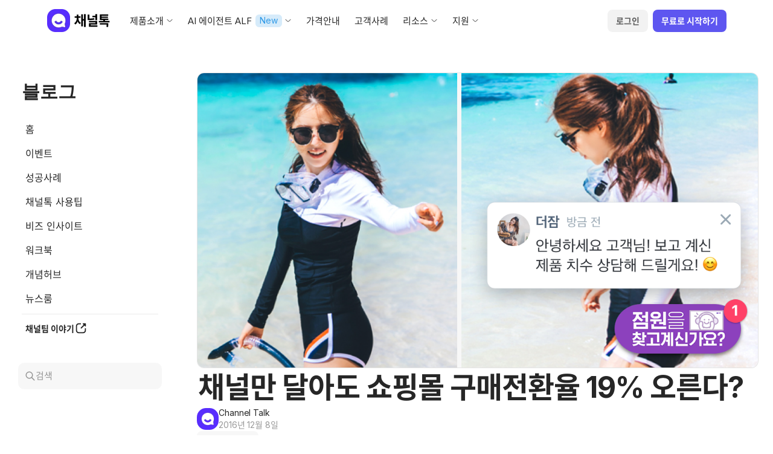

--- FILE ---
content_type: text/html; charset=utf-8
request_url: https://channel.io/ko/blog/articles/cs-case-thezam-1b986181
body_size: 34849
content:
<!DOCTYPE html><html lang="ko"><head><meta charSet="utf-8"/><link rel="manifest" href="/app.ko.webmanifest.json"/><link rel="preload" as="image" imageSrcSet="/_next/image?url=%2Flegacy%2Fimages2%2Fcommon%2Fch-logo-ko.webp&amp;w=640&amp;q=75 640w, /_next/image?url=%2Flegacy%2Fimages2%2Fcommon%2Fch-logo-ko.webp&amp;w=750&amp;q=75 750w, /_next/image?url=%2Flegacy%2Fimages2%2Fcommon%2Fch-logo-ko.webp&amp;w=828&amp;q=75 828w, /_next/image?url=%2Flegacy%2Fimages2%2Fcommon%2Fch-logo-ko.webp&amp;w=1080&amp;q=75 1080w, /_next/image?url=%2Flegacy%2Fimages2%2Fcommon%2Fch-logo-ko.webp&amp;w=1200&amp;q=75 1200w, /_next/image?url=%2Flegacy%2Fimages2%2Fcommon%2Fch-logo-ko.webp&amp;w=1920&amp;q=75 1920w, /_next/image?url=%2Flegacy%2Fimages2%2Fcommon%2Fch-logo-ko.webp&amp;w=2048&amp;q=75 2048w, /_next/image?url=%2Flegacy%2Fimages2%2Fcommon%2Fch-logo-ko.webp&amp;w=3840&amp;q=75 3840w" imageSizes="100vw" fetchpriority="high"/><link rel="preload" as="image" imageSrcSet="/_next/image?url=%2Flegacy%2Fimages2%2Fcommon%2Fch-logo-white-ko.webp&amp;w=640&amp;q=75 640w, /_next/image?url=%2Flegacy%2Fimages2%2Fcommon%2Fch-logo-white-ko.webp&amp;w=750&amp;q=75 750w, /_next/image?url=%2Flegacy%2Fimages2%2Fcommon%2Fch-logo-white-ko.webp&amp;w=828&amp;q=75 828w, /_next/image?url=%2Flegacy%2Fimages2%2Fcommon%2Fch-logo-white-ko.webp&amp;w=1080&amp;q=75 1080w, /_next/image?url=%2Flegacy%2Fimages2%2Fcommon%2Fch-logo-white-ko.webp&amp;w=1200&amp;q=75 1200w, /_next/image?url=%2Flegacy%2Fimages2%2Fcommon%2Fch-logo-white-ko.webp&amp;w=1920&amp;q=75 1920w, /_next/image?url=%2Flegacy%2Fimages2%2Fcommon%2Fch-logo-white-ko.webp&amp;w=2048&amp;q=75 2048w, /_next/image?url=%2Flegacy%2Fimages2%2Fcommon%2Fch-logo-white-ko.webp&amp;w=3840&amp;q=75 3840w" imageSizes="100vw" fetchpriority="high"/><title>채널만 달아도 쇼핑몰 구매전환율 19% 오른다?</title><meta name="robots" content="index,follow"/><meta name="description" content="채널톡 고객사의 성공 사례와
비즈니스 인사이트를 확인하세요"/><link rel="alternate" hrefLang="ko" href="https://channel.io/ko/blog/articles/cs-case-thezam-1b986181"/><link rel="alternate" hrefLang="en" href="https://channel.io/en/blog/articles/cs-case-thezam-1b986181"/><link rel="alternate" hrefLang="ja" href="https://channel.io/ja/blog/articles/cs-case-thezam-1b986181"/><link rel="alternate" hrefLang="x-default" href="https://channel.io/blog/articles/cs-case-thezam-1b986181"/><meta name="twitter:card" content="summary_large_image"/><meta property="og:title" content="채널만 달아도 쇼핑몰 구매전환율 19% 오른다?"/><meta property="og:description" content="채널톡 고객사의 성공 사례와
비즈니스 인사이트를 확인하세요"/><meta property="og:url" content="https://channel.io/ko/blog/articles/cs-case-thezam-1b986181"/><meta property="og:type" content="website"/><meta property="og:image" content="https://cf.channel.io/document/spaces/8276/usermedia/66b3b4f42841d6f18ca7"/><meta property="og:site_name" content="Channel.io"/><link rel="canonical" href="https://channel.io/ko/blog/articles/cs-case-thezam-1b986181"/><meta name="viewport" content="width=device-width, initial-scale=1.0, maximum-scale=1, user-scalable=no"/><meta name="keywords" content="채널톡,데스크,고객응대,대화형커머스,CRM,라이브채팅,라이브챗,헬프데스크,고객센터,channel,desk,conversation,customer,social,commerce,chat,cafe24연동,카페24연동,cafe24,카페24"/><script type="application/ld+json">{"@context":"https://schema.org","@type":"Organization","name":"Channel Corp.","url":"https://channel.io","sameAs":["https://www.youtube.com/channel/UCy4L-mlTgH-v8vBbtzCGhIA","https://www.facebook.com/channel.korea/","https://play.google.com/store/apps/details?id=com.zoyi.channel.desk.android","https://itunes.apple.com/app/channel-desk/id1088828788?mt=8"]}</script><script type="application/ld+json">{"@context":"https://schema.org","@type":"Corporation","@id":"https://channel.io/#organization","name":"Channel Corporation","alternateName":"채널톡","url":"https://channel.io","logo":"https://cdn.channel.io/cht-homepage/assets/v1.32.4/public/legacy/images2/common/channel.webp","sameAs":["https://www.facebook.com/channel.korea/","https://twitter.com/Channelio_JP","https://www.youtube.com/channel/UCy4L-mlTgH-v8vBbtzCGhIA","https://www.linkedin.com/company/channel-corporation"],"contactPoint":[{"@type":"ContactPoint","telephone":"+82-1644-4052","contactType":"customer service","areaServed":"KR","availableLanguage":["Korean","English","Japanese"]}]}</script><script type="application/ld+json">{"@context":"https://schema.org","@type":"Organization","logo":"https://channel.io/legacy/images2/common/channel.webp","url":"https://channel.io","contactPoint":[{"@type":"ContactPoint","telephone":"+82-1644-4052","contactType":"Customer Service","contactOption":"TollFree","areaServed":"KR"}]}</script><script type="application/ld+json">{"@context":"https://schema.org","@type":"Article","datePublished":"2016-12-08T08:55:00+00:00","description":"더잠은 채널(Channel.io)을 적극적으로 활용하고 있는 웹사이트 중 하나로, 신규고객을 첫 구매부터 단골로 전환시키는데에 아낌없이 투자하고 있다. ","mainEntityOfPage":{"@type":"WebPage","@id":"https://channel.io/blog/articles/cs-case-thezam-1b986181"},"headline":"채널만 달아도 쇼핑몰 구매전환율 19% 오른다?","image":["https://cf.channel.io/document/spaces/8276/usermedia/66b3b4f42841d6f18ca7"],"dateModified":"2016-12-08T08:55:00+00:00","author":{"@type":"Person","name":"Channel Talk"}}</script><meta name="next-head-count" content="25"/><meta name="author" content="Channel"/><meta name="format-detection" content="telephone=no"/><link rel="icon" href="/favicon.ico"/><link rel="apple-touch-icon" href="/logo.webp"/><link rel="preload" href="/_next/static/media/d87de9a57b50fcbd-s.p.woff2" as="font" type="font/woff2" crossorigin="anonymous" data-next-font="size-adjust"/><link rel="preload" href="/_next/static/media/baa9cda65c0401b1-s.p.woff2" as="font" type="font/woff2" crossorigin="anonymous" data-next-font="size-adjust"/><link rel="preload" href="/_next/static/media/5f3549b673b1072c-s.p.woff2" as="font" type="font/woff2" crossorigin="anonymous" data-next-font="size-adjust"/><link rel="preload" href="/_next/static/media/8883de88b7e20a1e-s.p.woff2" as="font" type="font/woff2" crossorigin="anonymous" data-next-font="size-adjust"/><link rel="preload" href="/_next/static/media/e4af272ccee01ff0-s.p.woff2" as="font" type="font/woff2" crossorigin="anonymous" data-next-font="size-adjust"/><link rel="preload" href="/_next/static/css/376f546c63bf0229.css" as="style"/><link rel="stylesheet" href="/_next/static/css/376f546c63bf0229.css" data-n-g=""/><link rel="preload" href="/_next/static/css/caf14d9945ca5957.css" as="style"/><link rel="stylesheet" href="/_next/static/css/caf14d9945ca5957.css" data-n-p=""/><link rel="preload" href="/_next/static/css/52de806c946f4ebd.css" as="style"/><link rel="stylesheet" href="/_next/static/css/52de806c946f4ebd.css" data-n-p=""/><noscript data-n-css=""></noscript><script defer="" nomodule="" src="/_next/static/chunks/polyfills-c67a75d1b6f99dc8.js"></script><script src="/_next/static/chunks/webpack-1ede443481a24dd7.js" defer=""></script><script src="/_next/static/chunks/framework-f3379ba7fbed21eb.js" defer=""></script><script src="/_next/static/chunks/main-2d8ecc0b6806a857.js" defer=""></script><script src="/_next/static/chunks/pages/_app-d03e2a8ca1642d3e.js" defer=""></script><script src="/_next/static/chunks/6f35fb22-be8415da922fb0df.js" defer=""></script><script src="/_next/static/chunks/2375-c3e664f265dff81c.js" defer=""></script><script src="/_next/static/chunks/4675-dae399c4f31c3b82.js" defer=""></script><script src="/_next/static/chunks/7842-8ceb2a66cd122119.js" defer=""></script><script src="/_next/static/chunks/660-abfd3d3a1c32d6fb.js" defer=""></script><script src="/_next/static/chunks/3128-e45ab29b284e16dd.js" defer=""></script><script src="/_next/static/chunks/7128-2fa3a33eabb76c8a.js" defer=""></script><script src="/_next/static/chunks/9859-c257e52e9e93bf40.js" defer=""></script><script src="/_next/static/chunks/111-217049e167059655.js" defer=""></script><script src="/_next/static/chunks/7861-d7772b417e73d81f.js" defer=""></script><script src="/_next/static/chunks/896-d2c301b018aca90d.js" defer=""></script><script src="/_next/static/chunks/1215-e687347c6165e318.js" defer=""></script><script src="/_next/static/chunks/9514-14539b1957ba51c9.js" defer=""></script><script src="/_next/static/chunks/5788-c401a2135d213fae.js" defer=""></script><script src="/_next/static/chunks/648-2e9d9d2257bccafa.js" defer=""></script><script src="/_next/static/chunks/578-8a2673960aadd78b.js" defer=""></script><script src="/_next/static/chunks/195-77ddfd7c3a0826a5.js" defer=""></script><script src="/_next/static/chunks/8621-84237ace145ff86c.js" defer=""></script><script src="/_next/static/chunks/1389-91d75d81ae43c4d0.js" defer=""></script><script src="/_next/static/chunks/4627-e97bf0935f88021b.js" defer=""></script><script src="/_next/static/chunks/5048-7c31f3eab51aaa83.js" defer=""></script><script src="/_next/static/chunks/9133-ba946c270757843c.js" defer=""></script><script src="/_next/static/chunks/8834-458b4553b8e0ab99.js" defer=""></script><script src="/_next/static/chunks/556-e75407076956ec9c.js" defer=""></script><script src="/_next/static/chunks/pages/blog/articles/%5BarticleSlug%5D-1d76932b968b988c.js" defer=""></script><script src="/_next/static/sqTMbv4UipO3okWuiKzYv/_buildManifest.js" defer=""></script><script src="/_next/static/sqTMbv4UipO3okWuiKzYv/_ssgManifest.js" defer=""></script><style data-styled="" data-styled-version="5.3.6">.eyfghf{font-size:1.4rem;line-height:1.8rem;margin:0px 0px 0px 0px;font-style:normal;font-weight:normal;color:inherit;-webkit-transition-delay:0ms;transition-delay:0ms;-webkit-transition-timing-function:cubic-bezier(.3,0,0,1);transition-timing-function:cubic-bezier(.3,0,0,1);-webkit-transition-duration:150ms;transition-duration:150ms;-webkit-transition-property:color;transition-property:color;}/*!sc*/
data-styled.g8[id="sc-a2fac9b5-0"]{content:"eyfghf,"}/*!sc*/
.leBlHz{display:-webkit-box;display:-webkit-flex;display:-ms-flexbox;display:flex;padding:0 3px;}/*!sc*/
data-styled.g21[id="sc-1d694f57-0"]{content:"leBlHz,"}/*!sc*/
.gTiaQw{display:-webkit-box;display:-webkit-flex;display:-ms-flexbox;display:flex;-webkit-align-items:center;-webkit-box-align:center;-ms-flex-align:center;align-items:center;overflow:hidden;border-radius:6px;}/*!sc*/
data-styled.g22[id="sc-99582a6a-0"]{content:"gTiaQw,"}/*!sc*/
:root{--gnbHeight:68px;--gnbInterval:calc(var(--gnbHeight));}/*!sc*/
html{font-family:'__Inter_516c7b','__Inter_Fallback_516c7b','__NotoSansKR_40b0da','__NotoSansKR_Fallback_40b0da','__NotoSansJP_1abcdf','__NotoSansJP_Fallback_1abcdf','-apple-system','BlinkMacSystemFont','Helvetica Neue','Segoe UI','Roboto','system-ui',sans-serif;}/*!sc*/
html:lang(ja){font-family:'__Inter_516c7b','__Inter_Fallback_516c7b','__NotoSansJP_1abcdf','__NotoSansJP_Fallback_1abcdf','__NotoSansKR_40b0da','__NotoSansKR_Fallback_40b0da','-apple-system','BlinkMacSystemFont','Helvetica Neue','Segoe UI','Roboto','system-ui',sans-serif;}/*!sc*/
body{-webkit-tap-highlight-color:transparent;}/*!sc*/
*{box-sizing:border-box;}/*!sc*/
html,body{max-width:100vw;margin:0;color:var(--txt-black-darkest);}/*!sc*/
:lang(ko){word-break:keep-all;}/*!sc*/
:lang(en){word-break:keep-all;}/*!sc*/
:lang(ja){word-break:break-all;overflow-wrap:anywhere;}/*!sc*/
html:lang(ja){font-size:56.25%;}/*!sc*/
p{margin:0;padding:0;}/*!sc*/
a,a:hover,a:link{color:inherit;-webkit-text-decoration:none;text-decoration:none;cursor:pointer;}/*!sc*/
button,input,optgroup,select,textarea{margin:0;font:inherit;color:inherit;}/*!sc*/
ul{margin:0;padding:0;}/*!sc*/
li{margin:0;padding:0;}/*!sc*/
input,button{all:unset;}/*!sc*/
input::-ms-clear,input::-ms-reveal{display:none;}/*!sc*/
input::-webkit-search-decoration,input::-webkit-search-cancel-button,input::-webkit-search-results-button,input::-webkit-search-results-decoration{display:none;}/*!sc*/
data-styled.g44[id="sc-global-iLKpgC1"]{content:"sc-global-iLKpgC1,"}/*!sc*/
.eWkHSh{font-size:1.5rem;line-height:2rem;-webkit-letter-spacing:-0.1px;-moz-letter-spacing:-0.1px;-ms-letter-spacing:-0.1px;letter-spacing:-0.1px;margin:0px 0px 0px 0px;font-style:normal;font-weight:normal;color:#00000066;-webkit-transition-delay:0ms;transition-delay:0ms;-webkit-transition-timing-function:cubic-bezier(.3,0,0,1);transition-timing-function:cubic-bezier(.3,0,0,1);-webkit-transition-duration:150ms;transition-duration:150ms;-webkit-transition-property:color;transition-property:color;}/*!sc*/
.gOjsFK{font-size:1.4rem;line-height:1.8rem;margin:0px 0px 0px 0px;font-style:normal;font-weight:bold;color:inherit;-webkit-transition-delay:0ms;transition-delay:0ms;-webkit-transition-timing-function:cubic-bezier(.3,0,0,1);transition-timing-function:cubic-bezier(.3,0,0,1);-webkit-transition-duration:150ms;transition-duration:150ms;-webkit-transition-property:color;transition-property:color;}/*!sc*/
data-styled.g60[id="Textstyled__Text-sc-1u7b1ni-0"]{content:"eWkHSh,gOjsFK,"}/*!sc*/
.egNbjY{-webkit-flex:0 0 auto;-ms-flex:0 0 auto;flex:0 0 auto;margin:0px 0px 0px 0px;color:inherit;-webkit-transition-delay:0ms;transition-delay:0ms;-webkit-transition-timing-function:cubic-bezier(.3,0,0,1);transition-timing-function:cubic-bezier(.3,0,0,1);-webkit-transition-duration:150ms;transition-duration:150ms;-webkit-transition-property:color;transition-property:color;}/*!sc*/
.jNRprS{-webkit-flex:0 0 auto;-ms-flex:0 0 auto;flex:0 0 auto;margin:0px 0px 0px 0px;color:#00000066;-webkit-transition-delay:0ms;transition-delay:0ms;-webkit-transition-timing-function:cubic-bezier(.3,0,0,1);transition-timing-function:cubic-bezier(.3,0,0,1);-webkit-transition-duration:150ms;transition-duration:150ms;-webkit-transition-property:color;transition-property:color;}/*!sc*/
.jAgIHC{-webkit-flex:0 0 auto;-ms-flex:0 0 auto;flex:0 0 auto;margin:0px 0px 0px 0px;color:#00000099;-webkit-transition-delay:0ms;transition-delay:0ms;-webkit-transition-timing-function:cubic-bezier(.3,0,0,1);transition-timing-function:cubic-bezier(.3,0,0,1);-webkit-transition-duration:150ms;transition-duration:150ms;-webkit-transition-property:color;transition-property:color;}/*!sc*/
data-styled.g62[id="Iconstyled__Icon-sc-1iqwu2g-0"]{content:"egNbjY,jNRprS,jAgIHC,"}/*!sc*/
html{font-size:62.5%;}/*!sc*/
data-styled.g69[id="sc-global-dmHxbu1"]{content:"sc-global-dmHxbu1,"}/*!sc*/
:root,:host{--bg-white-high:#FFFFFF;--bg-white-normal:#FFFFFF;--bg-white-low:#FFFFFF;--bg-gnb:#EFEFF0CC;--bg-navi:#F7F7F8CC;--bg-header:#FFFFFF;--bg-header-float:#FFFFFFE6;--bg-lounge:#F7F7F8E6;--bg-black-darkest:#00000099;--bg-black-darker:#00000066;--bg-black-dark:#00000026;--bg-black-light:#00000014;--bg-black-lighter:#0000000D;--bg-black-lightest:#00000008;--bg-grey-darkest:#242428;--bg-grey-dark:#A7A7AA;--bg-grey-dim-lightest:#FCFCFCCC;--bg-grey-light:#EFEFF0;--bg-grey-lighter:#F7F7F8;--bg-grey-lightest:#FCFCFC;--bg-white-dim-dark:#FFFFFF99;--bg-white-dim-light:#FFFFFF33;--bgtxt-blue-dark:#4E40C9;--bgtxt-blue-normal:#5E56F0;--bgtxt-blue-light:#5E56F04D;--bgtxt-blue-lighter:#5E56F033;--bgtxt-blue-lightest:#5E56F01A;--bgtxt-cobalt-dark:#327AB8;--bgtxt-cobalt-normal:#329BE7;--bgtxt-cobalt-light:#329BE74D;--bgtxt-cobalt-lighter:#329BE733;--bgtxt-cobalt-lightest:#329BE71A;--bgtxt-teal-dark:#449C8A;--bgtxt-teal-normal:#0FB3A3;--bgtxt-teal-light:#0FB3A34D;--bgtxt-teal-lighter:#0FB3A333;--bgtxt-teal-lightest:#0FB3A31A;--bgtxt-green-dark:#41904F;--bgtxt-green-normal:#31A552;--bgtxt-green-light:#31A5524D;--bgtxt-green-lighter:#31A55233;--bgtxt-green-lightest:#31A5521A;--bgtxt-olive-dark:#818628;--bgtxt-olive-normal:#A0A540;--bgtxt-olive-light:#A0A5404D;--bgtxt-olive-lighter:#A0A54033;--bgtxt-olive-lightest:#A0A5401A;--bgtxt-yellow-dark:#C39E37;--bgtxt-yellow-normal:#EDBC40;--bgtxt-yellow-light:#EDBC404D;--bgtxt-yellow-lighter:#EDBC4033;--bgtxt-yellow-lightest:#EDBC401A;--bgtxt-orange-dark:#C57417;--bgtxt-orange-normal:#F4800B;--bgtxt-orange-light:#F4800B4D;--bgtxt-orange-lighter:#F4800B33;--bgtxt-orange-lightest:#F4800B1A;--bgtxt-red-dark:#AC3E46;--bgtxt-red-normal:#E94E58;--bgtxt-red-light:#E94E584D;--bgtxt-red-lighter:#E94E5833;--bgtxt-red-lightest:#E94E581A;--bgtxt-pink-dark:#A32E92;--bgtxt-pink-normal:#CB48AD;--bgtxt-pink-light:#CB48AD4D;--bgtxt-pink-lighter:#CB48AD33;--bgtxt-pink-lightest:#CB48AD1A;--bgtxt-purple-dark:#6B23B3;--bgtxt-purple-normal:#915CE0;--bgtxt-purple-light:#915CE04D;--bgtxt-purple-lighter:#915CE033;--bgtxt-purple-lightest:#915CE01A;--bgtxt-navy-dark:#333D5B;--bgtxt-navy-normal:#3A4F8D;--bgtxt-navy-light:#3A4F8D4D;--bgtxt-navy-lighter:#3A4F8D33;--bgtxt-navy-lightest:#3A4F8D1A;--txt-black-pure:#000000;--txt-black-darkest:#000000D9;--txt-black-darker:#00000099;--txt-black-dark:#00000066;--txt-white-normal:#FFFFFF;--bgtxt-absolute-black-dark:#000000;--bgtxt-absolute-black-normal:#000000D9;--bgtxt-absolute-black-light:#00000099;--bgtxt-absolute-black-lighter:#00000066;--bgtxt-absolute-black-lightest:#00000033;--bgtxt-absolute-white-dark:#FFFFFF;--bgtxt-absolute-white-normal:#FFFFFFE6;--bgtxt-absolute-white-light:#FFFFFF99;--bgtxt-absolute-white-lighter:#FFFFFF66;--bgtxt-absolute-white-lightest:#FFFFFF33;--bdr-black-dark:#00000026;--bdr-black-light:#00000014;--bdr-black-lightest:#00000008;--bdr-grey-light:#EFEFF0;--bdr-white:#FFFFFF;--shdw-xlarge:#0000004D;--shdw-large:#00000038;--shdw-medium:#00000026;--shdw-small:#00000014;--shdw-base:#0000000D;--shdw-inner-base:#FFFFFF1F;--inverted-bg-white-high:#464748;--inverted-bg-white-normal:#242428;--inverted-bg-white-low:#313234;--inverted-bg-gnb:#464748CC;--inverted-bg-navi:#313234CC;--inverted-bg-header:#313234;--inverted-bg-header-float:#313234CC;--inverted-bg-lounge:#313234E6;--inverted-bg-black-darkest:#FFFFFF99;--inverted-bg-black-darker:#FFFFFF66;--inverted-bg-black-dark:#FFFFFF33;--inverted-bg-black-light:#FFFFFF1F;--inverted-bg-black-lighter:#FFFFFF14;--inverted-bg-black-lightest:#FFFFFF0D;--inverted-bg-grey-darkest:#FFFFFF;--inverted-bg-grey-dark:#A7A7AA;--inverted-bg-grey-dim-lightest:#2A2B2DCC;--inverted-bg-grey-light:#464748;--inverted-bg-grey-lighter:#313234;--inverted-bg-grey-lightest:#2A2B2D;--inverted-bg-white-dim-dark:#00000099;--inverted-bg-white-dim-light:#00000033;--inverted-bgtxt-blue-dark:#5E56F0;--inverted-bgtxt-blue-normal:#6687FF;--inverted-bgtxt-blue-light:#6687FF66;--inverted-bgtxt-blue-lighter:#6687FF4D;--inverted-bgtxt-blue-lightest:#6687FF33;--inverted-bgtxt-cobalt-dark:#329BE7;--inverted-bgtxt-cobalt-normal:#47C8FF;--inverted-bgtxt-cobalt-light:#47C8FF66;--inverted-bgtxt-cobalt-lighter:#47C8FF4D;--inverted-bgtxt-cobalt-lightest:#47C8FF33;--inverted-bgtxt-teal-dark:#0FB3A3;--inverted-bgtxt-teal-normal:#3CDDCD;--inverted-bgtxt-teal-light:#3CDDCD66;--inverted-bgtxt-teal-lighter:#3CDDCD4D;--inverted-bgtxt-teal-lightest:#3CDDCD33;--inverted-bgtxt-green-dark:#31A552;--inverted-bgtxt-green-normal:#3ACF5A;--inverted-bgtxt-green-light:#3ACF5A66;--inverted-bgtxt-green-lighter:#3ACF5A4D;--inverted-bgtxt-green-lightest:#3ACF5A33;--inverted-bgtxt-olive-dark:#A0A540;--inverted-bgtxt-olive-normal:#CAD548;--inverted-bgtxt-olive-light:#CAD54866;--inverted-bgtxt-olive-lighter:#CAD5484D;--inverted-bgtxt-olive-lightest:#CAD54833;--inverted-bgtxt-yellow-dark:#EDBC40;--inverted-bgtxt-yellow-normal:#FDD353;--inverted-bgtxt-yellow-light:#FDD35366;--inverted-bgtxt-yellow-lighter:#FDD3534D;--inverted-bgtxt-yellow-lightest:#FDD35333;--inverted-bgtxt-orange-dark:#F4800B;--inverted-bgtxt-orange-normal:#FFAB5C;--inverted-bgtxt-orange-light:#FFAB5C66;--inverted-bgtxt-orange-lighter:#FFAB5C4D;--inverted-bgtxt-orange-lightest:#FFAB5C33;--inverted-bgtxt-red-dark:#E94E58;--inverted-bgtxt-red-normal:#FF5C5C;--inverted-bgtxt-red-light:#FF5C5C66;--inverted-bgtxt-red-lighter:#FF5C5C4D;--inverted-bgtxt-red-lightest:#FF5C5C33;--inverted-bgtxt-pink-dark:#CB48AD;--inverted-bgtxt-pink-normal:#EC6FD3;--inverted-bgtxt-pink-light:#EC6FD366;--inverted-bgtxt-pink-lighter:#EC6FD34D;--inverted-bgtxt-pink-lightest:#EC6FD333;--inverted-bgtxt-purple-dark:#915CE0;--inverted-bgtxt-purple-normal:#B570FF;--inverted-bgtxt-purple-light:#B570FF66;--inverted-bgtxt-purple-lighter:#B570FF4D;--inverted-bgtxt-purple-lightest:#B570FF33;--inverted-bgtxt-navy-dark:#3A4F8D;--inverted-bgtxt-navy-normal:#647CC9;--inverted-bgtxt-navy-light:#647CC966;--inverted-bgtxt-navy-lighter:#647CC94D;--inverted-bgtxt-navy-lightest:#647CC933;--inverted-txt-black-pure:#FFFFFF;--inverted-txt-black-darkest:#FFFFFFCC;--inverted-txt-black-darker:#FFFFFF99;--inverted-txt-black-dark:#FFFFFF66;--inverted-txt-white-normal:#242428;--inverted-bgtxt-absolute-black-dark:#000000;--inverted-bgtxt-absolute-black-normal:#000000D9;--inverted-bgtxt-absolute-black-light:#00000099;--inverted-bgtxt-absolute-black-lighter:#00000066;--inverted-bgtxt-absolute-black-lightest:#00000033;--inverted-bgtxt-absolute-white-dark:#FFFFFF;--inverted-bgtxt-absolute-white-normal:#FFFFFFE6;--inverted-bgtxt-absolute-white-light:#FFFFFF99;--inverted-bgtxt-absolute-white-lighter:#FFFFFF66;--inverted-bgtxt-absolute-white-lightest:#FFFFFF33;--inverted-bdr-black-dark:#FFFFFF33;--inverted-bdr-black-light:#FFFFFF1F;--inverted-bdr-black-lightest:#FFFFFF0D;--inverted-bdr-grey-light:#464748;--inverted-bdr-white:#464748;--inverted-shdw-xlarge:#00000099;--inverted-shdw-large:#00000066;--inverted-shdw-medium:#00000033;--inverted-shdw-small:#00000026;--inverted-shdw-base:#00000014;--inverted-shdw-inner-base:#FFFFFF14;}/*!sc*/
data-styled.g70[id="sc-global-knFLWC1"]{content:"sc-global-knFLWC1,"}/*!sc*/
.jeJWxK{--bezier-alpha-smooth-corners-box-border-radius:0;--bezier-alpha-smooth-corners-box-shadow-offset-x:0;--bezier-alpha-smooth-corners-box-shadow-offset-y:0;--bezier-alpha-smooth-corners-box-shadow-blur-radius:0px;--bezier-alpha-smooth-corners-box-shadow-spread-radius:0px;--bezier-alpha-smooth-corners-box-shadow-color:transparent;--bezier-alpha-smooth-corners-box-padding:0px;--bezier-alpha-smooth-corners-box-margin:0px;--bezier-alpha-smooth-corners-box-background-color:transparent;margin:var(--bezier-alpha-smooth-corners-box-margin);background-color:var(--bezier-alpha-smooth-corners-box-background-color);background-image:var(--bezier-alpha-smooth-corners-box-background-image);background-size:cover;border-radius:var(--bezier-alpha-smooth-corners-box-border-radius);box-shadow:var(--bezier-alpha-smooth-corners-box-shadow-offset-x) var(--bezier-alpha-smooth-corners-box-shadow-offset-y) var(--bezier-alpha-smooth-corners-box-shadow-blur-radius) var(--bezier-alpha-smooth-corners-box-shadow-spread-radius) var(--bezier-alpha-smooth-corners-box-shadow-color);}/*!sc*/
@supports (background:paint(smooth-corners)){.jeJWxK[data-state="enabled"]{padding:var(--bezier-alpha-smooth-corners-box-padding);margin:calc(var(--bezier-alpha-smooth-corners-box-margin) + (-1 * var(--bezier-alpha-smooth-corners-box-padding)));background:paint(smooth-corners);border-radius:0;border-image-source:var(--bezier-alpha-smooth-corners-box-background-image);box-shadow:none;--smooth-corners:var(--bezier-alpha-smooth-corners-box-border-radius);--smooth-corners-shadow:var(--bezier-alpha-smooth-corners-box-shadow-offset-x) var(--bezier-alpha-smooth-corners-box-shadow-offset-y) var(--bezier-alpha-smooth-corners-box-shadow-blur-radius) var(--bezier-alpha-smooth-corners-box-shadow-spread-radius) var(--bezier-alpha-smooth-corners-box-shadow-color);--smooth-corners-bg-color:var(--bezier-alpha-smooth-corners-box-background-color);--smooth-corners-padding:var(--bezier-alpha-smooth-corners-box-padding);--smooth-corners-radius-unit:var(--bezier-alpha-smooth-corners-box-border-radius-type);}}/*!sc*/
data-styled.g79[id="AlphaSmoothCornersBoxstyled__Box-sc-1rjgm3y-0"]{content:"jeJWxK,"}/*!sc*/
.guQwND{all:unset;position:relative;display:block;-webkit-flex:none;-ms-flex:none;flex:none;}/*!sc*/
.guQwND.disabled{pointer-events:none;opacity:0.4;}/*!sc*/
.guQwND.size-20{width:20px;height:20px;}/*!sc*/
.guQwND.size-24{width:24px;height:24px;}/*!sc*/
.guQwND.size-30{width:30px;height:30px;}/*!sc*/
.guQwND.size-36{width:36px;height:36px;}/*!sc*/
.guQwND.size-42{width:42px;height:42px;}/*!sc*/
.guQwND.size-48{width:48px;height:48px;}/*!sc*/
.guQwND.size-72{width:72px;height:72px;}/*!sc*/
.guQwND.size-90{width:90px;height:90px;}/*!sc*/
.guQwND.size-120{width:120px;height:120px;}/*!sc*/
data-styled.g80[id="Avatarstyled__AvatarWrapper-sc-11qhpri-0"]{content:"guQwND,"}/*!sc*/
.jwxxFG{--bezier-avatar-computed-status-gap:var(--bezier-avatar-status-gap);position:relative;box-sizing:content-box;display:-webkit-box;display:-webkit-flex;display:-ms-flexbox;display:flex;-webkit-flex-shrink:0;-ms-flex-negative:0;flex-shrink:0;-webkit-align-items:center;-webkit-box-align:center;-ms-flex-align:center;align-items:center;-webkit-box-pack:center;-webkit-justify-content:center;-ms-flex-pack:center;justify-content:center;width:100%;height:100%;outline:none;}/*!sc*/
.jwxxFG.bordered[data-state="enabled"]{--bezier-avatar-computed-status-gap:calc(var(--bezier-avatar-status-gap) + (2 * var(--bezier-alpha-smooth-corners-box-shadow-spread-radius)));}/*!sc*/
data-styled.g81[id="Avatarstyled__AvatarImage-sc-11qhpri-1"]{content:"jwxxFG,"}/*!sc*/
.jOvTQX{display:-webkit-box;display:-webkit-flex;display:-ms-flexbox;display:flex;-webkit-align-items:center;-webkit-box-align:center;-ms-flex-align:center;align-items:center;-webkit-box-pack:center;-webkit-justify-content:center;-ms-flex-pack:center;justify-content:center;visibility:visible;gap:2px;}/*!sc*/
@supports not(gap:2px){.jOvTQX{margin-top:-2px;margin-left:-2px;}.jOvTQX > *{margin-top:2px;margin-left:2px;}}/*!sc*/
data-styled.g94[id="Buttonstyled__ButtonContents-sc-1rgigip-0"]{content:"jOvTQX,"}/*!sc*/
.kGFbgf{position:relative;box-sizing:border-box;cursor:pointer;border:none;outline:none;opacity:1;-webkit-transition-delay:0ms;transition-delay:0ms;-webkit-transition-timing-function:cubic-bezier(.3,0,0,1);transition-timing-function:cubic-bezier(.3,0,0,1);-webkit-transition-duration:150ms;transition-duration:150ms;-webkit-transition-property:background-color,box-shadow;transition-property:background-color,box-shadow;min-width:36px;height:36px;padding:0;overflow:hidden;border-radius:8px;color:#000000D9;background-color:transparent;}/*!sc*/
.kGFbgf:focus:not(:disabled){box-shadow:0 0 0 3px var(--bgtxt-cobalt-light);}/*!sc*/
.kGFbgf:focus:not(:focus-visible){box-shadow:none;}/*!sc*/
.kGFbgf:hover{background-color:#0000000D;}/*!sc*/
.llERYO{position:relative;box-sizing:border-box;cursor:pointer;border:none;outline:none;opacity:1;-webkit-transition-delay:0ms;transition-delay:0ms;-webkit-transition-timing-function:cubic-bezier(.3,0,0,1);transition-timing-function:cubic-bezier(.3,0,0,1);-webkit-transition-duration:150ms;transition-duration:150ms;-webkit-transition-property:background-color,box-shadow;transition-property:background-color,box-shadow;min-width:36px;height:36px;padding: 0 10px 0 10px;overflow:hidden;border-radius:8px;color:#00000099;background-color:transparent;}/*!sc*/
.llERYO:focus:not(:disabled){box-shadow:0 0 0 3px var(--bgtxt-cobalt-light);}/*!sc*/
.llERYO:focus:not(:focus-visible){box-shadow:none;}/*!sc*/
.llERYO:hover{background-color:#0000000D;}/*!sc*/
data-styled.g96[id="Buttonstyled__ButtonWrapper-sc-1rgigip-2"]{content:"kGFbgf,llERYO,"}/*!sc*/
.hjjGiC{padding:0 4px;}/*!sc*/
data-styled.g97[id="Buttonstyled__ContentText-sc-1rgigip-3"]{content:"hjjGiC,"}/*!sc*/
.klxKWe{overflow:hidden;border-radius:1px;background-color:#00000014;width:calc(100% - 12px);height:1px;margin:6px;}/*!sc*/
.fbTvMx{overflow:hidden;border-radius:1px;background-color:#00000014;width:100%;height:1px;margin:6px;margin-left:0;margin-right:0;}/*!sc*/
data-styled.g106[id="Dividerstyled__Divider-sc-cu77pw-0"]{content:"klxKWe,fbTvMx,"}/*!sc*/
.iLuPBW{display:-webkit-box;display:-webkit-flex;display:-ms-flexbox;display:flex;-webkit-align-items:center;-webkit-box-align:center;-ms-flex-align:center;align-items:center;height:28px;padding:0 6px;padding-left:12px;font-size:14px;font-weight:normal;color:#000000D9;-webkit-text-decoration:none;text-decoration:none;cursor:pointer;border-radius:6px;-webkit-transition-delay:0ms;transition-delay:0ms;-webkit-transition-timing-function:cubic-bezier(.3,0,0,1);transition-timing-function:cubic-bezier(.3,0,0,1);-webkit-transition-duration:150ms;transition-duration:150ms;-webkit-transition-property:background-color,color;transition-property:background-color,color;}/*!sc*/
.iLuPBW:hover{background-color:#0000000D;}/*!sc*/
data-styled.g202[id="OutlineItemstyled__GroupItemWrapper-sc-11qetcc-0"]{content:"iLuPBW,"}/*!sc*/
.kVqYkR{-webkit-flex:1;-ms-flex:1;flex:1;overflow:hidden;text-overflow:ellipsis;white-space:nowrap;}/*!sc*/
data-styled.g206[id="OutlineItemstyled__ContentWrapper-sc-11qetcc-4"]{content:"kVqYkR,"}/*!sc*/
.cFtqsW{margin:0;font-weight:600;color:var(--txt-black-darker);-webkit-transition-delay:0ms;transition-delay:0ms;-webkit-transition-timing-function:cubic-bezier(.3,0,0,1);transition-timing-function:cubic-bezier(.3,0,0,1);-webkit-transition-duration:150ms;transition-duration:150ms;-webkit-transition-property:color;transition-property:color;font-size:1.6rem;line-height:2.2rem;-webkit-letter-spacing:-0.4px;-moz-letter-spacing:-0.4px;-ms-letter-spacing:-0.4px;letter-spacing:-0.4px;}/*!sc*/
@media (min-width:992px) and (max-width:1280px){.cFtqsW{font-size:1.6rem;line-height:2.2rem;-webkit-letter-spacing:-0.4px;-moz-letter-spacing:-0.4px;-ms-letter-spacing:-0.4px;letter-spacing:-0.4px;}}/*!sc*/
@media (min-width:768px) and (max-width:991px){.cFtqsW{font-size:1.6rem;line-height:2.2rem;-webkit-letter-spacing:-0.4px;-moz-letter-spacing:-0.4px;-ms-letter-spacing:-0.4px;letter-spacing:-0.4px;}}/*!sc*/
@media (max-width:767px){.cFtqsW{font-size:1.6rem;line-height:2.2rem;-webkit-letter-spacing:-0.4px;-moz-letter-spacing:-0.4px;-ms-letter-spacing:-0.4px;letter-spacing:-0.4px;}}/*!sc*/
.cVybOT{margin:0;font-weight:normal;color:var(--txt-black-darker);-webkit-transition-delay:0ms;transition-delay:0ms;-webkit-transition-timing-function:cubic-bezier(.3,0,0,1);transition-timing-function:cubic-bezier(.3,0,0,1);-webkit-transition-duration:150ms;transition-duration:150ms;-webkit-transition-property:color;transition-property:color;font-size:1.6rem;line-height:2.2rem;-webkit-letter-spacing:-0.4px;-moz-letter-spacing:-0.4px;-ms-letter-spacing:-0.4px;letter-spacing:-0.4px;}/*!sc*/
@media (min-width:992px) and (max-width:1280px){.cVybOT{font-size:1.6rem;line-height:2.2rem;-webkit-letter-spacing:-0.4px;-moz-letter-spacing:-0.4px;-ms-letter-spacing:-0.4px;letter-spacing:-0.4px;}}/*!sc*/
@media (min-width:768px) and (max-width:991px){.cVybOT{font-size:1.6rem;line-height:2.2rem;-webkit-letter-spacing:-0.4px;-moz-letter-spacing:-0.4px;-ms-letter-spacing:-0.4px;letter-spacing:-0.4px;}}/*!sc*/
@media (max-width:767px){.cVybOT{font-size:1.6rem;line-height:2.2rem;-webkit-letter-spacing:-0.4px;-moz-letter-spacing:-0.4px;-ms-letter-spacing:-0.4px;letter-spacing:-0.4px;}}/*!sc*/
data-styled.g242[id="sc-d077303f-0"]{content:"cFtqsW,cVybOT,"}/*!sc*/
.kdQPUg{position:relative;max-width:1160px;box-sizing:border-box;width:100%;margin:0 auto;padding:80px 30px 60px;font-size:0;}/*!sc*/
@media (min-width:768px) and (max-width:991px){.kdQPUg{padding:80px;}}/*!sc*/
@media (max-width:767px){.kdQPUg{padding:60px 24px;}}/*!sc*/
data-styled.g383[id="sc-4cc864e-0"]{content:"kdQPUg,"}/*!sc*/
.oJqCf{display:-webkit-box;display:-webkit-flex;display:-ms-flexbox;display:flex;gap:40px;}/*!sc*/
@media (max-width:991px){.oJqCf{-webkit-flex-direction:column;-ms-flex-direction:column;flex-direction:column;}}/*!sc*/
data-styled.g384[id="sc-4cc864e-1"]{content:"oJqCf,"}/*!sc*/
.NoPjW{display:-webkit-box;display:-webkit-flex;display:-ms-flexbox;display:flex;-webkit-flex-direction:column;-ms-flex-direction:column;flex-direction:column;gap:30px;width:200px;}/*!sc*/
@media (min-width:768px) and (max-width:991px){.NoPjW{width:100%;}}/*!sc*/
@media (max-width:767px){.NoPjW{width:100%;}}/*!sc*/
data-styled.g385[id="sc-4cc864e-2"]{content:"NoPjW,"}/*!sc*/
.dlRhrw{-webkit-flex:1;-ms-flex:1;flex:1;display:-webkit-box;display:-webkit-flex;display:-ms-flexbox;display:flex;-webkit-box-pack:justify;-webkit-justify-content:space-between;-ms-flex-pack:justify;justify-content:space-between;}/*!sc*/
@media (max-width:991px){.dlRhrw{-webkit-flex-wrap:wrap;-ms-flex-wrap:wrap;flex-wrap:wrap;}}/*!sc*/
data-styled.g386[id="sc-4cc864e-3"]{content:"dlRhrw,"}/*!sc*/
.drhtmW{display:-webkit-box;display:-webkit-flex;display:-ms-flexbox;display:flex;-webkit-flex-direction:column;-ms-flex-direction:column;flex-direction:column;width:160px;gap:34px;}/*!sc*/
@media (max-width:991px){.drhtmW{width:50%;margin-bottom:30px;}}/*!sc*/
data-styled.g387[id="sc-4cc864e-4"]{content:"drhtmW,"}/*!sc*/
.elJhuI{display:none;}/*!sc*/
@media (min-width:1281px){.elJhuI{display:-webkit-box;display:-webkit-flex;display:-ms-flexbox;display:flex;}}/*!sc*/
data-styled.g388[id="sc-4cc864e-5"]{content:"elJhuI,"}/*!sc*/
.kcyYeW{display:-webkit-box;display:-webkit-flex;display:-ms-flexbox;display:flex;-webkit-flex-direction:column;-ms-flex-direction:column;flex-direction:column;gap:12px;}/*!sc*/
data-styled.g389[id="sc-4cc864e-6"]{content:"kcyYeW,"}/*!sc*/
.gcNfeG{display:-webkit-box;display:-webkit-flex;display:-ms-flexbox;display:flex;}/*!sc*/
@media (min-width:1281px){.gcNfeG{display:none;}}/*!sc*/
.jteYrm{display:none;}/*!sc*/
@media (min-width:1281px){.jteYrm{display:-webkit-box;display:-webkit-flex;display:-ms-flexbox;display:flex;}}/*!sc*/
data-styled.g390[id="sc-4cc864e-7"]{content:"gcNfeG,jteYrm,"}/*!sc*/
.kKMAyE{display:-webkit-box;display:-webkit-flex;display:-ms-flexbox;display:flex;box-sizing:border-box;-webkit-align-items:center;-webkit-box-align:center;-ms-flex-align:center;align-items:center;padding-bottom:4px;}/*!sc*/
data-styled.g392[id="sc-4cc864e-9"]{content:"kKMAyE,"}/*!sc*/
.kHUA-Dk{padding-right:4px;}/*!sc*/
data-styled.g393[id="sc-4cc864e-10"]{content:"kHUA-Dk,"}/*!sc*/
.dXmfsm{display:-webkit-box;display:-webkit-flex;display:-ms-flexbox;display:flex;-webkit-align-items:center;-webkit-box-align:center;-ms-flex-align:center;align-items:center;}/*!sc*/
data-styled.g394[id="sc-4cc864e-11"]{content:"dXmfsm,"}/*!sc*/
.gdFXbE{display:-webkit-box;display:-webkit-flex;display:-ms-flexbox;display:flex;-webkit-align-items:center;-webkit-box-align:center;-ms-flex-align:center;align-items:center;-webkit-letter-spacing:normal;-moz-letter-spacing:normal;-ms-letter-spacing:normal;letter-spacing:normal;-webkit-text-decoration:none !important;text-decoration:none !important;outline:none;cursor:pointer;}/*!sc*/
data-styled.g395[id="sc-4cc864e-12"]{content:"gdFXbE,"}/*!sc*/
.dPvdgC{display:-webkit-box;display:-webkit-flex;display:-ms-flexbox;display:flex;padding-top:1px;-webkit-align-items:center;-webkit-box-align:center;-ms-flex-align:center;align-items:center;}/*!sc*/
data-styled.g397[id="sc-4cc864e-14"]{content:"dPvdgC,"}/*!sc*/
.kYCHhD{display:-webkit-box;display:-webkit-flex;display:-ms-flexbox;display:flex;-webkit-box-pack:center;-webkit-justify-content:center;-ms-flex-pack:center;justify-content:center;-webkit-align-items:center;-webkit-box-align:center;-ms-flex-align:center;align-items:center;width:40px;height:40px;border-radius:12px;background-color:rgba(0,0,0,0.03);}/*!sc*/
.kYCHhD:not(:first-child){margin-left:8px;}/*!sc*/
data-styled.g398[id="sc-4cc864e-15"]{content:"kYCHhD,"}/*!sc*/
.gQhSvR{font-size:1.2rem;margin-left:6px;background-color:var(--bgtxt-green-lighter);border-radius:6px;padding:2px 6px;line-height:1.5;color:var(--bgtxt-green-normal);}/*!sc*/
data-styled.g399[id="sc-4cc864e-16"]{content:"gQhSvR,"}/*!sc*/
.eAqHTR{background-color:#ffffff;}/*!sc*/
data-styled.g400[id="sc-31d166a-0"]{content:"eAqHTR,"}/*!sc*/
.gSLrbu{position:relative;max-width:1160px;padding:0 30px 40px 30px;box-sizing:border-box;margin:0 auto;}/*!sc*/
@media (min-width:768px) and (max-width:991px){.gSLrbu{width:100%;}}/*!sc*/
@media (max-width:767px){.gSLrbu{width:100%;}}/*!sc*/
data-styled.g401[id="sc-31d166a-1"]{content:"gSLrbu,"}/*!sc*/
.gJxpNb{position:relative;max-width:1160px;box-sizing:border-box;margin:0 auto;}/*!sc*/
@media (min-width:768px) and (max-width:991px){.gJxpNb{width:100%;}}/*!sc*/
@media (max-width:767px){.gJxpNb{width:100%;}}/*!sc*/
data-styled.g402[id="sc-31d166a-2"]{content:"gJxpNb,"}/*!sc*/
.cIXhDR{display:-webkit-box;display:-webkit-flex;display:-ms-flexbox;display:flex;-webkit-box-pack:end;-webkit-justify-content:flex-end;-ms-flex-pack:end;justify-content:flex-end;padding:20px 30px;}/*!sc*/
@media (min-width:768px) and (max-width:991px){.cIXhDR{-webkit-box-pack:start;-webkit-justify-content:flex-start;-ms-flex-pack:start;justify-content:flex-start;}}/*!sc*/
@media (max-width:767px){.cIXhDR{-webkit-box-pack:start;-webkit-justify-content:flex-start;-ms-flex-pack:start;justify-content:flex-start;padding:20px 30px;}}/*!sc*/
data-styled.g403[id="sc-31d166a-3"]{content:"cIXhDR,"}/*!sc*/
.gBbxRz{cursor:pointer;width:84px;height:84px;}/*!sc*/
@media (max-width:767px){.gBbxRz{width:78px;height:78px;}}/*!sc*/
data-styled.g404[id="sc-31d166a-4"]{content:"gBbxRz,"}/*!sc*/
.erjfLu{display:-webkit-box;display:-webkit-flex;display:-ms-flexbox;display:flex;margin-top:20px;border-top:1px solid #e8ebed;padding:10px 0;font-size:0;}/*!sc*/
@media (max-width:767px){.erjfLu{-webkit-align-items:flex-start;-webkit-box-align:flex-start;-ms-flex-align:flex-start;align-items:flex-start;}}/*!sc*/
data-styled.g405[id="sc-31d166a-5"]{content:"erjfLu,"}/*!sc*/
.hQCakA{-webkit-flex:1 0 0;-ms-flex:1 0 0;flex:1 0 0;}/*!sc*/
data-styled.g406[id="sc-31d166a-6"]{content:"hQCakA,"}/*!sc*/
.gISZvy{font-size:1.6rem;line-height:22px;font-weight:normal !important;-webkit-letter-spacing:0px;-moz-letter-spacing:0px;-ms-letter-spacing:0px;letter-spacing:0px;margin-bottom:10px;color:#65676A;}/*!sc*/
data-styled.g407[id="sc-31d166a-7"]{content:"gISZvy,"}/*!sc*/
.hgCbmv{font-size:1.5rem;line-height:22px;font-weight:normal !important;-webkit-letter-spacing:0px;-moz-letter-spacing:0px;-ms-letter-spacing:0px;letter-spacing:0px;margin-bottom:4px;color:#A7A7AA;}/*!sc*/
@media (max-width:767px){.hgCbmv{margin-bottom:0;}}/*!sc*/
data-styled.g408[id="sc-31d166a-8"]{content:"hgCbmv,"}/*!sc*/
.gcrAAi{display:inline-block;padding-right:10px;white-space:nowrap;}/*!sc*/
.gcrAAi:not(:first-child){border-left:1px solid #E4E4E5;padding-left:10px;}/*!sc*/
@media (max-width:767px){.gcrAAi{display:block;margin-bottom:4px;padding-right:0;white-space:inherit;}.gcrAAi:not(:first-child){border-left:none;padding-left:0;}}/*!sc*/
data-styled.g409[id="sc-31d166a-9"]{content:"gcrAAi,"}/*!sc*/
.kbsHvZ{font-size:30px;font-weight:600;-webkit-letter-spacing:-0.1px;-moz-letter-spacing:-0.1px;-ms-letter-spacing:-0.1px;letter-spacing:-0.1px;line-height:normal;color:var(--txt-black-darkest);font-family:'NotoSansJP';}/*!sc*/
@media (min-width:768px) and (max-width:991px){.kbsHvZ{font-size:22px;}}/*!sc*/
@media (max-width:767px){.kbsHvZ{font-size:20px;}}/*!sc*/
data-styled.g537[id="sc-18509095-0"]{content:"kbsHvZ,"}/*!sc*/
.fdYqDi{display:-webkit-box;display:-webkit-flex;display:-ms-flexbox;display:flex;-webkit-align-items:center;-webkit-box-align:center;-ms-flex-align:center;align-items:center;-webkit-box-pack:justify;-webkit-justify-content:space-between;-ms-flex-pack:justify;justify-content:space-between;gap:10px;width:100%;height:54px;padding-top:4px;padding-bottom:4px;padding-right:18px;background-color:var(--bgtxt-absolute-white-dark);z-index:1;border:1px solid var(--bdr-grey-light);}/*!sc*/
data-styled.g538[id="sc-4ed12d1-0"]{content:"fdYqDi,"}/*!sc*/
.euMfin{all:unset;display:-webkit-box;display:-webkit-flex;display:-ms-flexbox;display:flex;-webkit-align-items:center;-webkit-box-align:center;-ms-flex-align:center;align-items:center;-webkit-box-pack:justify;-webkit-justify-content:space-between;-ms-flex-pack:justify;justify-content:space-between;width:100%;max-height:100%;padding:8px 18px;cursor:pointer;}/*!sc*/
data-styled.g539[id="sc-4ed12d1-1"]{content:"euMfin,"}/*!sc*/
.cjQCok{display:-webkit-box;display:-webkit-flex;display:-ms-flexbox;display:flex;-webkit-align-items:center;-webkit-box-align:center;-ms-flex-align:center;align-items:center;gap:12px;}/*!sc*/
data-styled.g552[id="sc-a8f5b31a-0"]{content:"cjQCok,"}/*!sc*/
.fObLAE{display:-webkit-box;display:-webkit-flex;display:-ms-flexbox;display:flex;-webkit-flex-direction:column;-ms-flex-direction:column;flex-direction:column;gap:2px;}/*!sc*/
data-styled.g553[id="sc-a8f5b31a-1"]{content:"fObLAE,"}/*!sc*/
.catHRz{font-size:14px;line-height:20px;-webkit-letter-spacing:-0.1px;-moz-letter-spacing:-0.1px;-ms-letter-spacing:-0.1px;letter-spacing:-0.1px;}/*!sc*/
data-styled.g554[id="sc-a8f5b31a-2"]{content:"catHRz,"}/*!sc*/
.jtiXaf{color:var(--txt-black-dark);font-size:14px;line-height:20px;-webkit-letter-spacing:-0.1px;-moz-letter-spacing:-0.1px;-ms-letter-spacing:-0.1px;letter-spacing:-0.1px;}/*!sc*/
data-styled.g555[id="sc-a8f5b31a-3"]{content:"jtiXaf,"}/*!sc*/
.hlTokZ{position:relative;display:-webkit-box;display:-webkit-flex;display:-ms-flexbox;display:flex;-webkit-box-pack:center;-webkit-justify-content:center;-ms-flex-pack:center;justify-content:center;-webkit-align-items:center;-webkit-box-align:center;-ms-flex-align:center;align-items:center;-webkit-flex-direction:column;-ms-flex-direction:column;flex-direction:column;width:100%;height:100%;padding:0 24px;}/*!sc*/
@media (max-width:991px){.hlTokZ{padding:0;}}/*!sc*/
data-styled.g556[id="sc-a7d0f03e-0"]{content:"hlTokZ,"}/*!sc*/
.cNmysC{display:-webkit-box;display:-webkit-flex;display:-ms-flexbox;display:flex;width:100%;max-width:1262px;gap:8px;margin:52px 24px 0;}/*!sc*/
@media (max-width:991px){.cNmysC{gap:0;margin:0;-webkit-flex-direction:column;-ms-flex-direction:column;flex-direction:column;}}/*!sc*/
data-styled.g557[id="sc-a7d0f03e-1"]{content:"cNmysC,"}/*!sc*/
.bNUIer{--top-margin:calc(68px + 52px);position:-webkit-sticky;position:sticky;top:var(--top-margin);min-width:250px;max-height:calc(100dvh - var(--top-margin));overflow:auto;}/*!sc*/
@media (max-width:991px){.bNUIer{display:none;}}/*!sc*/
data-styled.g558[id="sc-a7d0f03e-2"]{content:"bNUIer,"}/*!sc*/
.kHPyNK{display:none;}/*!sc*/
@media (max-width:991px){.kHPyNK{position:-webkit-sticky;position:sticky;display:block;top:68px;z-index:1;}}/*!sc*/
data-styled.g559[id="sc-a7d0f03e-3"]{content:"kHPyNK,"}/*!sc*/
.dusewM{width:100%;height:100%;margin-bottom:64px;}/*!sc*/
@media (min-width:768px) and (max-width:991px){.dusewM{padding:24px 24px 0;}}/*!sc*/
@media (max-width:767px){.dusewM{padding:24px 20px 0;}}/*!sc*/
data-styled.g560[id="sc-a7d0f03e-4"]{content:"dusewM,"}/*!sc*/
.bDvTUz{width:100%;}/*!sc*/
data-styled.g561[id="sc-a7d0f03e-5"]{content:"bDvTUz,"}/*!sc*/
.iVhWbD{width:100%;height:100%;padding:8px 6px;}/*!sc*/
data-styled.g577[id="sc-b4bed446-0"]{content:"iVhWbD,"}/*!sc*/
.hgvVoX{display:-webkit-box;display:-webkit-flex;display:-ms-flexbox;display:flex;-webkit-flex-direction:column;-ms-flex-direction:column;flex-direction:column;}/*!sc*/
data-styled.g578[id="sc-b4bed446-1"]{content:"hgvVoX,"}/*!sc*/
.fDkmyf{width:100%;height:100%;padding:4px 6px;cursor:pointer;}/*!sc*/
data-styled.g579[id="sc-b4bed446-2"]{content:"fDkmyf,"}/*!sc*/
.kDZRYu{all:unset;}/*!sc*/
data-styled.g580[id="sc-b4bed446-3"]{content:"kDZRYu,"}/*!sc*/
.eDqcHl{height:40px;font-size:16px;}/*!sc*/
data-styled.g581[id="sc-b4bed446-4"]{content:"eDqcHl,"}/*!sc*/
.jA-Dcbe{all:unset;width:inherit;height:44px;background-color:var(--bg-black-lightest);border-radius:10px;padding:0 11px;cursor:pointer;}/*!sc*/
data-styled.g582[id="sc-b4bed446-5"]{content:"jA-Dcbe,"}/*!sc*/
.hZrmnF{width:18px;height:18px;}/*!sc*/
data-styled.g583[id="sc-b4bed446-6"]{content:"hZrmnF,"}/*!sc*/
.ldFNZ{display:-webkit-box;display:-webkit-flex;display:-ms-flexbox;display:flex;-webkit-align-items:center;-webkit-box-align:center;-ms-flex-align:center;align-items:center;width:100%;gap:8px;}/*!sc*/
data-styled.g584[id="sc-b4bed446-7"]{content:"ldFNZ,"}/*!sc*/
.frjPEa{height:16px;}/*!sc*/
.frjPHN{height:40px;}/*!sc*/
data-styled.g585[id="sc-b4bed446-8"]{content:"frjPEa,frjPHN,"}/*!sc*/
.ilnTck{all:unset;box-sizing:border-box;display:-webkit-box;display:-webkit-flex;display:-ms-flexbox;display:flex;height:34px;width:100%;cursor:pointer;-webkit-align-items:center;-webkit-box-align:center;-ms-flex-align:center;align-items:center;gap:10px;padding:6px 12px;}/*!sc*/
data-styled.g586[id="sc-b4bed446-9"]{content:"ilnTck,"}/*!sc*/
.jvMEky{width:-webkit-fit-content;width:-moz-fit-content;width:fit-content;font-size:14px;font-weight:700;}/*!sc*/
data-styled.g587[id="sc-b4bed446-10"]{content:"jvMEky,"}/*!sc*/
.cbmPA-D{width:22px;height:22px;}/*!sc*/
data-styled.g588[id="sc-b4bed446-11"]{content:"cbmPA-D,"}/*!sc*/
.ezzCac{position:relative;display:-webkit-box;display:-webkit-flex;display:-ms-flexbox;display:flex;width:100%;gap:24px;padding-left:52px;}/*!sc*/
.ezzCac:lang(ja),.ezzCac:lang(ja) *{word-break:break-all !important;}/*!sc*/
@media (max-width:991px){.ezzCac{padding-left:0;}}/*!sc*/
data-styled.g620[id="sc-341a8ef8-0"]{content:"ezzCac,"}/*!sc*/
.cqkDeA{width:100%;max-width:700px;display:-webkit-box;display:-webkit-flex;display:-ms-flexbox;display:flex;-webkit-flex-direction:column;-ms-flex-direction:column;flex-direction:column;gap:20px;}/*!sc*/
@media (min-width:992px) and (max-width:1280px){.cqkDeA{max-width:100%;}}/*!sc*/
@media (max-width:991px){.cqkDeA{max-width:100%;}}/*!sc*/
data-styled.g621[id="sc-341a8ef8-1"]{content:"cqkDeA,"}/*!sc*/
.cxaxIg{display:-webkit-box;display:-webkit-flex;display:-ms-flexbox;display:flex;-webkit-flex-direction:column;-ms-flex-direction:column;flex-direction:column;gap:24px;}/*!sc*/
data-styled.g622[id="sc-341a8ef8-2"]{content:"cxaxIg,"}/*!sc*/
.eLhshu{all:unset;font-size:48px;font-weight:bold;line-height:64px;-webkit-letter-spacing:-1px;-moz-letter-spacing:-1px;-ms-letter-spacing:-1px;letter-spacing:-1px;padding:4px 2px;}/*!sc*/
@media (max-width:991px){.eLhshu{font-size:32px;line-height:44px;}}/*!sc*/
data-styled.g623[id="sc-341a8ef8-3"]{content:"eLhshu,"}/*!sc*/
.gFVJHc{--top-margin:calc(68px + 52px);width:228px;position:-webkit-sticky;position:sticky;top:var(--top-margin);height:calc(100dvh - var(--top-margin));}/*!sc*/
@media (min-width:992px) and (max-width:1280px){.gFVJHc{display:none;}}/*!sc*/
@media (max-width:991px){.gFVJHc{display:none;}}/*!sc*/
data-styled.g625[id="sc-341a8ef8-5"]{content:"gFVJHc,"}/*!sc*/
.bUaaKe{position:relative;width:100%;height:0;padding-top:52.36%;background-color:var(--bg-black-lightest);border-radius:12px;border:1px solid var(--bdr-black-light);overflow:hidden;}/*!sc*/
data-styled.g627[id="sc-341a8ef8-7"]{content:"bUaaKe,"}/*!sc*/
.gxFhJd{position:absolute;top:0;left:0;width:100%;height:100%;}/*!sc*/
data-styled.g628[id="sc-341a8ef8-8"]{content:"gxFhJd,"}/*!sc*/
.isiUEp{position:absolute;inset:0;box-sizing:border-box;padding:0;border:none;margin:auto;display:block;width:0;height:0;min-width:100%;min-height:100%;max-width:100%;max-height:100%;object-fit:cover;}/*!sc*/
data-styled.g629[id="sc-341a8ef8-9"]{content:"isiUEp,"}/*!sc*/
.TJVem{display:-webkit-box;display:-webkit-flex;display:-ms-flexbox;display:flex;-webkit-flex-wrap:wrap;-ms-flex-wrap:wrap;flex-wrap:wrap;gap:4px;}/*!sc*/
data-styled.g630[id="sc-341a8ef8-10"]{content:"TJVem,"}/*!sc*/
.TXzrQ{all:unset;display:-webkit-box;display:-webkit-flex;display:-ms-flexbox;display:flex;-webkit-align-items:center;-webkit-box-align:center;-ms-flex-align:center;align-items:center;-webkit-box-pack:center;-webkit-justify-content:center;-ms-flex-pack:center;justify-content:center;height:36px;padding:0 10px;color:var(--txt-black-darker);background-color:var(--bg-black-lightest);font-size:14px;border-radius:8px;}/*!sc*/
data-styled.g631[id="sc-341a8ef8-11"]{content:"TXzrQ,"}/*!sc*/
</style></head><body><div id="__next"><div></div><nav class="GlobalNavigation_container__7ncW2" style="--scroll-position:0px;height:68px"><div class="GlobalNavigation_bannerWrapper__JVzO5 GlobalNavigation_show__spmRA"></div><div class="GlobalNavigation_bannerWrapper__JVzO5 GlobalNavigation_show__spmRA"><div class="GlobalNavigation_wrapper___DR7T GlobalNavigation_lightMode__XKwBq"><a class="GlobalNavigation_logoLink__HyR_Z" style="min-width:105px" href="/ko"><img alt="logo" fetchpriority="high" decoding="async" data-nimg="fill" class="GlobalNavigation_logoImage__seXC8" style="position:absolute;height:100%;width:100%;left:0;top:0;right:0;bottom:0;color:transparent" sizes="100vw" srcSet="/_next/image?url=%2Flegacy%2Fimages2%2Fcommon%2Fch-logo-ko.webp&amp;w=640&amp;q=75 640w, /_next/image?url=%2Flegacy%2Fimages2%2Fcommon%2Fch-logo-ko.webp&amp;w=750&amp;q=75 750w, /_next/image?url=%2Flegacy%2Fimages2%2Fcommon%2Fch-logo-ko.webp&amp;w=828&amp;q=75 828w, /_next/image?url=%2Flegacy%2Fimages2%2Fcommon%2Fch-logo-ko.webp&amp;w=1080&amp;q=75 1080w, /_next/image?url=%2Flegacy%2Fimages2%2Fcommon%2Fch-logo-ko.webp&amp;w=1200&amp;q=75 1200w, /_next/image?url=%2Flegacy%2Fimages2%2Fcommon%2Fch-logo-ko.webp&amp;w=1920&amp;q=75 1920w, /_next/image?url=%2Flegacy%2Fimages2%2Fcommon%2Fch-logo-ko.webp&amp;w=2048&amp;q=75 2048w, /_next/image?url=%2Flegacy%2Fimages2%2Fcommon%2Fch-logo-ko.webp&amp;w=3840&amp;q=75 3840w" src="/_next/image?url=%2Flegacy%2Fimages2%2Fcommon%2Fch-logo-ko.webp&amp;w=3840&amp;q=75"/><img alt="logo" fetchpriority="high" decoding="async" data-nimg="fill" class="GlobalNavigation_logoImage__seXC8 GlobalNavigation_transparent__3dHSb" style="position:absolute;height:100%;width:100%;left:0;top:0;right:0;bottom:0;color:transparent" sizes="100vw" srcSet="/_next/image?url=%2Flegacy%2Fimages2%2Fcommon%2Fch-logo-white-ko.webp&amp;w=640&amp;q=75 640w, /_next/image?url=%2Flegacy%2Fimages2%2Fcommon%2Fch-logo-white-ko.webp&amp;w=750&amp;q=75 750w, /_next/image?url=%2Flegacy%2Fimages2%2Fcommon%2Fch-logo-white-ko.webp&amp;w=828&amp;q=75 828w, /_next/image?url=%2Flegacy%2Fimages2%2Fcommon%2Fch-logo-white-ko.webp&amp;w=1080&amp;q=75 1080w, /_next/image?url=%2Flegacy%2Fimages2%2Fcommon%2Fch-logo-white-ko.webp&amp;w=1200&amp;q=75 1200w, /_next/image?url=%2Flegacy%2Fimages2%2Fcommon%2Fch-logo-white-ko.webp&amp;w=1920&amp;q=75 1920w, /_next/image?url=%2Flegacy%2Fimages2%2Fcommon%2Fch-logo-white-ko.webp&amp;w=2048&amp;q=75 2048w, /_next/image?url=%2Flegacy%2Fimages2%2Fcommon%2Fch-logo-white-ko.webp&amp;w=3840&amp;q=75 3840w" src="/_next/image?url=%2Flegacy%2Fimages2%2Fcommon%2Fch-logo-white-ko.webp&amp;w=3840&amp;q=75"/><img alt="logo" fetchpriority="high" decoding="async" data-nimg="fill" class="GlobalNavigation_logoImage__seXC8 GlobalNavigation_transparent__3dHSb" style="position:absolute;height:100%;width:100%;left:0;top:0;right:0;bottom:0;color:transparent" sizes="100vw" srcSet="/_next/image?url=%2Flegacy%2Fimages2%2Fcommon%2Fch-logo-white-ko.webp&amp;w=640&amp;q=75 640w, /_next/image?url=%2Flegacy%2Fimages2%2Fcommon%2Fch-logo-white-ko.webp&amp;w=750&amp;q=75 750w, /_next/image?url=%2Flegacy%2Fimages2%2Fcommon%2Fch-logo-white-ko.webp&amp;w=828&amp;q=75 828w, /_next/image?url=%2Flegacy%2Fimages2%2Fcommon%2Fch-logo-white-ko.webp&amp;w=1080&amp;q=75 1080w, /_next/image?url=%2Flegacy%2Fimages2%2Fcommon%2Fch-logo-white-ko.webp&amp;w=1200&amp;q=75 1200w, /_next/image?url=%2Flegacy%2Fimages2%2Fcommon%2Fch-logo-white-ko.webp&amp;w=1920&amp;q=75 1920w, /_next/image?url=%2Flegacy%2Fimages2%2Fcommon%2Fch-logo-white-ko.webp&amp;w=2048&amp;q=75 2048w, /_next/image?url=%2Flegacy%2Fimages2%2Fcommon%2Fch-logo-white-ko.webp&amp;w=3840&amp;q=75 3840w" src="/_next/image?url=%2Flegacy%2Fimages2%2Fcommon%2Fch-logo-white-ko.webp&amp;w=3840&amp;q=75"/></a><div class="GlobalNavigation_menuCell__59YS3"><div class="GlobalNavigation_menuButton__k_JC_ GlobalNavigation_popupMenuButton__YNlYa GlobalNavigation_menuButton__k_JC_">제품소개<div class="GlobalNavigation_popupMenu__xCfbn"><a href="/ko/user-chat"><div class="GlobalNavigation_contextButton__3vV36"><div class="Svg_svgIcon__OiUte GlobalNavigation_contextButtonIcon__qs0sL" style="width:20px;height:20px" width="0" height="0"></div>고객 메신저</div></a><a href="/ko/meet/call"><div class="GlobalNavigation_contextButton__3vV36"><div class="Svg_svgIcon__OiUte GlobalNavigation_contextButtonIcon__qs0sL" style="width:20px;height:20px" width="0" height="0"></div>전화</div></a><a href="/ko/team-chat"><div class="GlobalNavigation_contextButton__3vV36"><div class="Svg_svgIcon__OiUte GlobalNavigation_contextButtonIcon__qs0sL" style="width:20px;height:20px" width="0" height="0"></div>팀 메신저</div></a><a href="/ko/workflow"><div class="GlobalNavigation_contextButton__3vV36"><div class="Svg_svgIcon__OiUte GlobalNavigation_contextButtonIcon__qs0sL" style="width:20px;height:20px" width="0" height="0"></div>워크플로우</div></a><a href="/ko/documents"><div class="GlobalNavigation_contextButton__3vV36"><div class="Svg_svgIcon__OiUte GlobalNavigation_contextButtonIcon__qs0sL" style="width:20px;height:20px" width="0" height="0"></div>도큐먼트</div></a><a href="/ko/marketing"><div class="GlobalNavigation_contextButton__3vV36"><div class="Svg_svgIcon__OiUte GlobalNavigation_contextButtonIcon__qs0sL" style="width:20px;height:20px" width="0" height="0"></div>마케팅</div></a></div></div></div><div class="GlobalNavigation_menuCell__59YS3"><div class="GlobalNavigation_popupMenuButton__YNlYa GlobalNavigation_menuButton__k_JC_">AI 에이전트 ALF<div class="sc-99582a6a-0 gTiaQw GlobalNavigation_newBadge__WAFvY" data-testid="bezier-react-badge" color="bgtxt-cobalt-normal" style="padding:1px 4px;color:#329BE7;background-color:#329BE733"><div data-testid="bezier-react-avatar-group" class="sc-1d694f57-0 leBlHz"><span class="sc-a2fac9b5-0 eyfghf" data-testid="bezier-react-text">New</span></div></div><div class="GlobalNavigation_sectionMenu__6hrtN"><table class="GlobalNavigation_sectionTable__5SqJG"><tbody><tr><td><a href="/ko/alf-customer"><div class="GlobalNavigation_sectionContext__1dVvR"><div class="GlobalNavigation_sectionTitle__b_d9i"><div class="Svg_svgIcon__OiUte GlobalNavigation_icon__QXqqh" style="width:20px;height:20px" width="0" height="0"></div><div class="WrapText_ko__C5VOH GlobalNavigation_title__hMyh7">고객 ALF</div><div class="sc-99582a6a-0 gTiaQw GlobalNavigation_newBadge__WAFvY" data-testid="bezier-react-badge" color="bgtxt-cobalt-normal" style="padding:1px 4px;color:#329BE7;background-color:#329BE733"><div data-testid="bezier-react-avatar-group" class="sc-1d694f57-0 leBlHz"><span class="sc-a2fac9b5-0 eyfghf" data-testid="bezier-react-text">New</span></div></div></div><div class="GlobalNavigation_sectionDescription__57DSp"><div class="WrapText_ko__C5VOH GlobalNavigation_description__H707Z">고객 상담을 돕는 AI 에이전트</div></div></div></a></td></tr><tr><td><a href="/ko/alf-team"><div class="GlobalNavigation_sectionContext__1dVvR"><div class="GlobalNavigation_sectionTitle__b_d9i"><div class="Svg_svgIcon__OiUte GlobalNavigation_icon__QXqqh" style="width:20px;height:20px" width="0" height="0"></div><div class="WrapText_ko__C5VOH GlobalNavigation_title__hMyh7">팀 ALF</div></div><div class="GlobalNavigation_sectionDescription__57DSp"><div class="WrapText_ko__C5VOH GlobalNavigation_description__H707Z">업무를 돕는 AI 에이전트</div></div></div></a></td></tr></tbody></table></div></div></div><a class="GlobalNavigation_menuCell__59YS3" href="/ko/pricing"><div class="GlobalNavigation_menuButton__k_JC_">가격안내</div></a><a class="GlobalNavigation_menuCell__59YS3" href="/ko/blog/topics/3d6f95d1"><div class="GlobalNavigation_menuButton__k_JC_">고객사례</div></a><div class="GlobalNavigation_menuCell__59YS3"><div class="GlobalNavigation_popupMenuButton__YNlYa GlobalNavigation_menuButton__k_JC_">리소스<div class="GlobalNavigation_sectionMenu__6hrtN"><table class="GlobalNavigation_sectionTable__5SqJG"><tbody><tr><td><a target="_blank" href="https://docs.channel.io/updates/ko/categories/d15480e4"><div class="GlobalNavigation_sectionContext__1dVvR"><div class="GlobalNavigation_sectionTitle__b_d9i"><div class="Svg_svgIcon__OiUte GlobalNavigation_icon__QXqqh" style="width:20px;height:20px" width="0" height="0"></div><div class="WrapText_ko__C5VOH GlobalNavigation_title__hMyh7">업데이트 소식</div></div><div class="GlobalNavigation_sectionDescription__57DSp"><div class="WrapText_ko__C5VOH GlobalNavigation_description__H707Z">제품에 진심인 채널톡. 새로운 기능과 업데이트 현황을 전해드립니다.</div></div></div></a></td><td><a target="_blank" href="https://developers.channel.io"><div class="GlobalNavigation_sectionContext__1dVvR"><div class="GlobalNavigation_sectionTitle__b_d9i"><div class="Svg_svgIcon__OiUte GlobalNavigation_icon__QXqqh" style="width:20px;height:20px" width="0" height="0"></div><div class="WrapText_ko__C5VOH GlobalNavigation_title__hMyh7">개발자 문서</div></div><div class="GlobalNavigation_sectionDescription__57DSp"><div class="WrapText_ko__C5VOH GlobalNavigation_description__H707Z">설치부터 커스터마이징까지, 개발자를 위한 기술 안내 문서입니다.</div></div></div></a></td></tr><tr><td><a href="/ko/blog"><div class="GlobalNavigation_sectionContext__1dVvR"><div class="GlobalNavigation_sectionTitle__b_d9i"><div class="Svg_svgIcon__OiUte GlobalNavigation_icon__QXqqh" style="width:20px;height:20px" width="0" height="0"></div><div class="WrapText_ko__C5VOH GlobalNavigation_title__hMyh7">블로그</div></div><div class="GlobalNavigation_sectionDescription__57DSp"><div class="WrapText_ko__C5VOH GlobalNavigation_description__H707Z">고객사의 다양한 채널톡 활용 방법과 성공 사례를 모았습니다.</div></div></div></a></td><td><a target="_blank" href="https://api-doc.channel.io"><div class="GlobalNavigation_sectionContext__1dVvR"><div class="GlobalNavigation_sectionTitle__b_d9i"><div class="Svg_svgIcon__OiUte GlobalNavigation_icon__QXqqh" style="width:20px;height:20px" width="0" height="0"></div><div class="WrapText_ko__C5VOH GlobalNavigation_title__hMyh7">Open API 센터</div></div><div class="GlobalNavigation_sectionDescription__57DSp"><div class="WrapText_ko__C5VOH GlobalNavigation_description__H707Z">채널톡이 제공하는 다양한 REST API를 확인하고 테스트 할 수 있습니다.</div></div></div></a></td></tr><tr><td><a target="_blank" href="/ko/careers"><div class="GlobalNavigation_sectionContext__1dVvR"><div class="GlobalNavigation_sectionTitle__b_d9i"><div class="Svg_svgIcon__OiUte GlobalNavigation_icon__QXqqh" style="width:20px;height:20px" width="0" height="0"></div><div class="WrapText_ko__C5VOH GlobalNavigation_title__hMyh7">채용</div></div><div class="GlobalNavigation_sectionDescription__57DSp"><div class="WrapText_ko__C5VOH GlobalNavigation_description__H707Z">빠르게 성장하는 팀을 찾고 있다면, 지금 지원하세요.</div></div></div></a></td></tr></tbody></table></div></div></div><div class="GlobalNavigation_menuCell__59YS3"><div class="GlobalNavigation_popupMenuButton__YNlYa GlobalNavigation_menuButton__k_JC_">지원<div class="GlobalNavigation_sectionMenu__6hrtN"><table class="GlobalNavigation_sectionTable__5SqJG"><tbody><tr><td><a href="https://docs.channel.io/help/ko"><div class="GlobalNavigation_sectionContext__1dVvR"><div class="GlobalNavigation_sectionTitle__b_d9i"><div class="Svg_svgIcon__OiUte GlobalNavigation_icon__QXqqh" style="width:20px;height:20px" width="0" height="0"></div><div class="WrapText_ko__C5VOH GlobalNavigation_title__hMyh7">사용 가이드</div></div><div class="GlobalNavigation_sectionDescription__57DSp"><div class="WrapText_ko__C5VOH GlobalNavigation_description__H707Z">자주 묻는 질문과 사용 팁을 모았습니다.</div></div></div></a></td></tr><tr><td><a href="https://docs.channel.io/channelcampus/ko"><div class="GlobalNavigation_sectionContext__1dVvR"><div class="GlobalNavigation_sectionTitle__b_d9i"><div class="Svg_svgIcon__OiUte GlobalNavigation_icon__QXqqh" style="width:20px;height:20px" width="0" height="0"></div><div class="WrapText_ko__C5VOH GlobalNavigation_title__hMyh7">채널 캠퍼스</div></div><div class="GlobalNavigation_sectionDescription__57DSp"><div class="WrapText_ko__C5VOH GlobalNavigation_description__H707Z">365일 24시간 언제든 동영상으로 학습 가능한 교육 공간입니다.</div></div></div></a></td></tr><tr><td><a href="/ko/experts"><div class="GlobalNavigation_sectionContext__1dVvR"><div class="GlobalNavigation_sectionTitle__b_d9i"><div class="Svg_svgIcon__OiUte GlobalNavigation_icon__QXqqh" style="width:20px;height:20px" width="0" height="0"></div><div class="WrapText_ko__C5VOH GlobalNavigation_title__hMyh7">전문가 찾기</div></div><div class="GlobalNavigation_sectionDescription__57DSp"><div class="WrapText_ko__C5VOH GlobalNavigation_description__H707Z">채널톡이 인증한 전문가들을 고용해보세요.</div></div></div></a></td></tr><tr><td><a href="/ko/partner"><div class="GlobalNavigation_sectionContext__1dVvR"><div class="GlobalNavigation_sectionTitle__b_d9i"><div class="Svg_svgIcon__OiUte GlobalNavigation_icon__QXqqh" style="width:20px;height:20px" width="0" height="0"></div><div class="WrapText_ko__C5VOH GlobalNavigation_title__hMyh7">파트너</div></div><div class="GlobalNavigation_sectionDescription__57DSp"><div class="WrapText_ko__C5VOH GlobalNavigation_description__H707Z">채널톡 파트너사를 통해 설치부터 운영까지 최적화된 솔루션을 지원합니다.</div></div></div></a></td></tr></tbody></table></div></div></div><div class="GlobalNavigation_spaceCell__KGSLR" role="presentation"></div><div class="GlobalNavigation_menuToggleButton__a4ZCF" role="presentation"><span class="GlobalNavigation_menuToggleBar__Uk1OJ"></span><span class="GlobalNavigation_menuToggleBar__Uk1OJ"></span><span class="GlobalNavigation_menuToggleBar__Uk1OJ"></span></div></div></div></nav><div class="GlobalNavigation_slideMenuContainer___M1bq"><div class="GlobalNavigation_backDrop__ob_GN" role="presentation"></div><div class="GlobalNavigation_slideMenuWrapper__C6fwl"><div class="GlobalNavigation_menuList__AaGa8"><a href="/ko/user-chat"><div class="GlobalNavigation_slideMenu__jK32Y" style="transition-delay:0s"><div class="Svg_svgIcon__OiUte GlobalNavigation_icon__QXqqh" style="width:24px;height:24px" width="0" height="0"></div><div class="GlobalNavigation_text__wMS53">고객 메신저</div></div></a><a href="/ko/meet/call"><div class="GlobalNavigation_slideMenu__jK32Y" style="transition-delay:0.04s"><div class="Svg_svgIcon__OiUte GlobalNavigation_icon__QXqqh" style="width:24px;height:24px" width="0" height="0"></div><div class="GlobalNavigation_text__wMS53">전화</div></div></a><a href="/ko/team-chat"><div class="GlobalNavigation_slideMenu__jK32Y" style="transition-delay:0.08s"><div class="Svg_svgIcon__OiUte GlobalNavigation_icon__QXqqh" style="width:24px;height:24px" width="0" height="0"></div><div class="GlobalNavigation_text__wMS53">팀 메신저</div></div></a><a href="/ko/workflow"><div class="GlobalNavigation_slideMenu__jK32Y" style="transition-delay:0.12s"><div class="Svg_svgIcon__OiUte GlobalNavigation_icon__QXqqh" style="width:24px;height:24px" width="0" height="0"></div><div class="GlobalNavigation_text__wMS53">워크플로우</div></div></a><a href="/ko/documents"><div class="GlobalNavigation_slideMenu__jK32Y" style="transition-delay:0.16s"><div class="Svg_svgIcon__OiUte GlobalNavigation_icon__QXqqh" style="width:24px;height:24px" width="0" height="0"></div><div class="GlobalNavigation_text__wMS53">도큐먼트</div></div></a><a href="/ko/marketing"><div class="GlobalNavigation_slideMenu__jK32Y" style="transition-delay:0.2s"><div class="Svg_svgIcon__OiUte GlobalNavigation_icon__QXqqh" style="width:24px;height:24px" width="0" height="0"></div><div class="GlobalNavigation_text__wMS53">마케팅</div></div></a><div class="GlobalNavigation_slideMenu__jK32Y" style="transition-delay:0.24s" role="presentation"><div class="Svg_svgIcon__OiUte GlobalNavigation_icon__QXqqh" style="width:24px;height:24px" width="0" height="0"></div><div class="GlobalNavigation_text__wMS53">AI 에이전트 ALF</div><div class="sc-99582a6a-0 gTiaQw GlobalNavigation_newBadge__WAFvY" data-testid="bezier-react-badge" color="bgtxt-cobalt-normal" style="padding:1px 4px;color:#329BE7;background-color:#329BE733"><div data-testid="bezier-react-avatar-group" class="sc-1d694f57-0 leBlHz"><span class="sc-a2fac9b5-0 eyfghf" data-testid="bezier-react-text">New</span></div></div><div class="Svg_svgIcon__OiUte GlobalNavigation_chevron__iQcis" style="width:20px;height:20px" width="0" height="0"></div></div><a href="/ko/pricing"><div class="GlobalNavigation_slideMenu__jK32Y" style="transition-delay:0.28s"><div class="Svg_svgIcon__OiUte GlobalNavigation_icon__QXqqh" style="width:24px;height:24px" width="0" height="0"></div><div class="GlobalNavigation_text__wMS53">가격안내</div></div></a><a href="/ko/blog/topics/3d6f95d1"><div class="GlobalNavigation_slideMenu__jK32Y" style="transition-delay:0.32s"><div class="Svg_svgIcon__OiUte GlobalNavigation_icon__QXqqh" style="width:24px;height:24px" width="0" height="0"></div><div class="GlobalNavigation_text__wMS53">고객사례</div></div></a><div class="GlobalNavigation_slideMenu__jK32Y" style="transition-delay:0.44s" role="presentation"><div class="Svg_svgIcon__OiUte GlobalNavigation_icon__QXqqh" style="width:24px;height:24px" width="0" height="0"></div><div class="GlobalNavigation_text__wMS53">리소스</div><div class="Svg_svgIcon__OiUte GlobalNavigation_chevron__iQcis" style="width:20px;height:20px" width="0" height="0"></div></div><div class="GlobalNavigation_slideMenu__jK32Y" style="transition-delay:0.48s" role="presentation"><div class="Svg_svgIcon__OiUte GlobalNavigation_icon__QXqqh" style="width:24px;height:24px" width="0" height="0"></div><div class="GlobalNavigation_text__wMS53">지원</div><div class="Svg_svgIcon__OiUte GlobalNavigation_chevron__iQcis" style="width:20px;height:20px" width="0" height="0"></div></div></div></div></div><div class="GlobalNavigation_navigationSpace__bn9Js" role="presentation"></div><div class="sc-a7d0f03e-0 hlTokZ"><div class="sc-a7d0f03e-1 cNmysC"><div class="sc-a7d0f03e-2 bNUIer"><nav class="sc-b4bed446-0 iVhWbD"><div class="sc-b4bed446-1 hgvVoX"><a class="sc-b4bed446-2 fDkmyf" href="/ko/blog"><p class="sc-18509095-0 kbsHvZ __className_f765bc">블로그</p></a><div height="16" class="sc-b4bed446-8 frjPEa"></div><ul><li class="sc-b4bed446-3 kDZRYu"><a href="/ko/blog"><div class="OutlineItemstyled__GroupItemWrapper-sc-11qetcc-0 iLuPBW sc-b4bed446-4 eDqcHl" data-testid="bezier-react-outline-item"><div class="OutlineItemstyled__ContentWrapper-sc-11qetcc-4 kVqYkR">홈</div></div></a></li><li class="sc-b4bed446-3 kDZRYu"><a href="/ko/blog/topics/1759b5de"><div class="OutlineItemstyled__GroupItemWrapper-sc-11qetcc-0 iLuPBW sc-b4bed446-4 eDqcHl" data-testid="bezier-react-outline-item"><div class="OutlineItemstyled__ContentWrapper-sc-11qetcc-4 kVqYkR">이벤트</div></div></a></li><li class="sc-b4bed446-3 kDZRYu"><a href="/ko/blog/topics/3d6f95d1"><div class="OutlineItemstyled__GroupItemWrapper-sc-11qetcc-0 iLuPBW sc-b4bed446-4 eDqcHl" data-testid="bezier-react-outline-item"><div class="OutlineItemstyled__ContentWrapper-sc-11qetcc-4 kVqYkR">성공사례</div></div></a></li><li class="sc-b4bed446-3 kDZRYu"><a href="/ko/blog/topics/947c8b9b"><div class="OutlineItemstyled__GroupItemWrapper-sc-11qetcc-0 iLuPBW sc-b4bed446-4 eDqcHl" data-testid="bezier-react-outline-item"><div class="OutlineItemstyled__ContentWrapper-sc-11qetcc-4 kVqYkR">채널톡 사용팁</div></div></a></li><li class="sc-b4bed446-3 kDZRYu"><a href="/ko/blog/topics/accfabaf"><div class="OutlineItemstyled__GroupItemWrapper-sc-11qetcc-0 iLuPBW sc-b4bed446-4 eDqcHl" data-testid="bezier-react-outline-item"><div class="OutlineItemstyled__ContentWrapper-sc-11qetcc-4 kVqYkR">비즈 인사이트</div></div></a></li><li class="sc-b4bed446-3 kDZRYu"><a href="/ko/blog/topics/962d1a52"><div class="OutlineItemstyled__GroupItemWrapper-sc-11qetcc-0 iLuPBW sc-b4bed446-4 eDqcHl" data-testid="bezier-react-outline-item"><div class="OutlineItemstyled__ContentWrapper-sc-11qetcc-4 kVqYkR">워크북</div></div></a></li><li class="sc-b4bed446-3 kDZRYu"><a href="/ko/blog/topics/888518f2"><div class="OutlineItemstyled__GroupItemWrapper-sc-11qetcc-0 iLuPBW sc-b4bed446-4 eDqcHl" data-testid="bezier-react-outline-item"><div class="OutlineItemstyled__ContentWrapper-sc-11qetcc-4 kVqYkR">개념허브</div></div></a></li><li class="sc-b4bed446-3 kDZRYu"><a href="/ko/blog/topics/3b5337d9"><div class="OutlineItemstyled__GroupItemWrapper-sc-11qetcc-0 iLuPBW sc-b4bed446-4 eDqcHl" data-testid="bezier-react-outline-item"><div class="OutlineItemstyled__ContentWrapper-sc-11qetcc-4 kVqYkR">뉴스룸</div></div></a></li><li class="sc-b4bed446-3 kDZRYu"><div data-testid="bezier-react-divider" orientation="horizontal" data-orientation="horizontal" role="separator" class="Dividerstyled__Divider-sc-cu77pw-0 klxKWe"></div></li><li class="sc-b4bed446-3 kDZRYu"><a target="_blank" href="/ko/team/blog"><div class="sc-b4bed446-9 ilnTck"><p class="sc-b4bed446-10 jvMEky">채널팀 이야기</p><svg xmlns="http://www.w3.org/2000/svg" width="24" height="24" fill="none" viewBox="0 0 24 24" foundation="[object Object]" class="Iconstyled__Icon-sc-1iqwu2g-0 egNbjY sc-b4bed446-11 cbmPA-D" data-testid="bezier-react-icon" margintop="0" marginright="0" marginbottom="0" marginleft="0"><path fill="currentColor" fill-rule="evenodd" d="M10.357 3H12v2h-1.6c-1.137 0-1.929 0-2.546.051-.605.05-.953.142-1.216.276a3 3 0 0 0-1.311 1.311c-.134.263-.226.611-.276 1.216C5.001 8.471 5 9.264 5 10.4v3.2c0 1.137 0 1.929.051 2.546.05.605.142.953.276 1.216a3 3 0 0 0 1.311 1.311c.263.134.611.226 1.216.276.617.05 1.41.051 2.546.051h3.2c1.137 0 1.929 0 2.546-.051.605-.05.953-.142 1.216-.276a3 3 0 0 0 1.311-1.311c.134-.263.226-.611.276-1.216.05-.617.051-1.41.051-2.546V12h2v1.643c0 1.084 0 1.958-.058 2.666-.06.729-.185 1.369-.487 1.961a5 5 0 0 1-2.185 2.185c-.592.302-1.232.428-1.961.487C15.6 21 14.727 21 13.643 21h-3.286c-1.084 0-1.958 0-2.666-.058-.728-.06-1.369-.185-1.96-.487a5 5 0 0 1-2.186-2.185c-.302-.592-.428-1.232-.487-1.961C3 15.6 3 14.727 3 13.643v-3.286c0-1.084 0-1.958.058-2.666.06-.728.185-1.369.487-1.96A5 5 0 0 1 5.73 3.544c.592-.302 1.233-.428 1.961-.487C8.4 3 9.273 3 10.357 3" clip-rule="evenodd"></path><path fill="currentColor" d="M20.808 8.588C21 8.364 21 7.88 21 6.91V4.6c0-.56 0-.84-.109-1.054a1 1 0 0 0-.437-.437C20.24 3 19.96 3 19.4 3h-2.31c-.97 0-1.454 0-1.678.192a.8.8 0 0 0-.278.67c.023.295.366.638 1.051 1.323l.608.608-5 5a1 1 0 0 0 1.414 1.414l5-5 .608.608c.685.685 1.028 1.028 1.322 1.051a.8.8 0 0 0 .671-.278"></path></svg></div></a></li></ul><div height="40" class="sc-b4bed446-8 frjPHN"></div><button class="sc-b4bed446-5 jA-Dcbe"><div class="sc-b4bed446-7 ldFNZ"><svg xmlns="http://www.w3.org/2000/svg" width="24" height="24" fill="none" viewBox="0 0 24 24" foundation="[object Object]" class="Iconstyled__Icon-sc-1iqwu2g-0 jNRprS sc-b4bed446-6 hZrmnF" data-testid="bezier-react-icon" color="txt-black-dark" margintop="0" marginright="0" marginbottom="0" marginleft="0"><path fill="currentColor" d="M10 2a8 8 0 0 1 8 8c0 1.849-.63 3.549-1.682 4.903l5.39 5.39a1 1 0 1 1-1.415 1.414l-5.39-5.39A7.96 7.96 0 0 1 10 18a8 8 0 1 1 0-16m0 2a6 6 0 1 0 0 12 6 6 0 0 0 0-12"></path></svg><span class="Textstyled__Text-sc-1u7b1ni-0 eWkHSh" color="txt-black-dark" data-testid="bezier-react-text">검색</span></div></button></div></nav></div><div class="sc-a7d0f03e-3 kHPyNK"><nav class="sc-4ed12d1-0 fdYqDi"><button class="sc-4ed12d1-1 euMfin"><p class="sc-18509095-0 kbsHvZ __className_f765bc">블로그</p><svg xmlns="http://www.w3.org/2000/svg" width="12" height="12" fill="none" viewBox="0 0 24 24" foundation="[object Object]" class="Iconstyled__Icon-sc-1iqwu2g-0 egNbjY" data-testid="bezier-react-icon" margintop="0" marginright="0" marginbottom="0" marginleft="0"><path fill="currentColor" fill-rule="evenodd" d="M19.707 8.793a1 1 0 0 1 0 1.414l-7 7a1 1 0 0 1-1.414 0l-7-7a1 1 0 0 1 1.414-1.414L12 15.086l6.293-6.293a1 1 0 0 1 1.414 0" clip-rule="evenodd"></path></svg></button><button type="button" class="Buttonstyled__ButtonWrapper-sc-1rgigip-2 kGFbgf" data-testid="bezier-react-button" data-component="BezierButton"><div data-testid="bezier-react-button-inner-content" class="Buttonstyled__ButtonContents-sc-1rgigip-0 jOvTQX"><svg xmlns="http://www.w3.org/2000/svg" width="20" height="20" fill="none" viewBox="0 0 24 24" foundation="[object Object]" class="Iconstyled__Icon-sc-1iqwu2g-0 jAgIHC" data-testid="bezier-react-icon" color="txt-black-darker" margintop="0" marginright="0" marginbottom="0" marginleft="0"><path fill="currentColor" d="M10 2a8 8 0 0 1 8 8c0 1.849-.63 3.549-1.682 4.903l5.39 5.39a1 1 0 1 1-1.415 1.414l-5.39-5.39A7.96 7.96 0 0 1 10 18a8 8 0 1 1 0-16m0 2a6 6 0 1 0 0 12 6 6 0 0 0 0-12"></path></svg></div></button></nav></div><div class="sc-a7d0f03e-4 dusewM"><!--$--><div class="sc-341a8ef8-0 ezzCac"><div class="sc-341a8ef8-1 cqkDeA"><div class="sc-341a8ef8-7 bUaaKe"><div class="sc-341a8ef8-8 gxFhJd"><img src="https://cf.channel.io/document/spaces/8276/usermedia/66b3b4f42841d6f18ca7" class="sc-341a8ef8-9 isiUEp"/></div></div><div class="sc-341a8ef8-2 cxaxIg"><div><h1 class="sc-341a8ef8-3 eLhshu">채널만 달아도 쇼핑몰 구매전환율 19% 오른다?</h1></div><div class="sc-a8f5b31a-0 cjQCok"><div data-testid="bezier-react-avatar-wrapper" data-disabled="false" class="Avatarstyled__AvatarWrapper-sc-11qhpri-0 guQwND size-36"><div data-testid="bezier-react-avatar" aria-label="Channel Talk" class="AlphaSmoothCornersBoxstyled__Box-sc-1rjgm3y-0 jeJWxK Avatarstyled__AvatarImage-sc-11qhpri-1 jwxxFG" style="--bezier-avatar-status-gap:-2px;--bezier-alpha-smooth-corners-box-border-radius:42%;--bezier-alpha-smooth-corners-box-border-radius-type:string;--bezier-alpha-smooth-corners-box-shadow-blur-radius:0px;--bezier-alpha-smooth-corners-box-shadow-spread-radius:0px;--bezier-alpha-smooth-corners-box-padding:0px;--bezier-alpha-smooth-corners-box-margin:0px;--bezier-alpha-smooth-corners-box-background-color:var(--bg-white-normal);--bezier-alpha-smooth-corners-box-background-image:url(data:image/svg+xml,%3Csvg%20width%3D%2260%22%20height%3D%2260%22%20viewBox%3D%220%200%2060%2060%22%20fill%3D%22none%22%20xmlns%3D%22http%3A%2F%2Fwww.w3.org%2F2000%2Fsvg%22%3E%3Cg%20clip-path%3D%22url%28%23clip0%29%22%3E%3Crect%20width%3D%2260%22%20height%3D%2260%22%20fill%3D%22%23cfccfb%22%2F%3E%3Cpath%20fill-rule%3D%22evenodd%22%20clip-rule%3D%22evenodd%22%20d%3D%22M41%2023C41%2029.0744%2036.0744%2034%2030%2034C23.9256%2034%2019%2029.0744%2019%2023C19%2016.9256%2023.9256%2012%2030%2012C36.0744%2012%2041%2016.9256%2041%2023ZM30%2037C16.1929%2037%205%2048.1929%205%2062V90H55V62C55%2048.1929%2043.8071%2037%2030%2037Z%22%20fill%3D%22white%22%20fill-opacity%3D%220.4%22%2F%3E%3C%2Fg%3E%3Cdefs%3E%3CclipPath%20id%3D%22clip0%22%3E%3Crect%20width%3D%2260%22%20height%3D%2260%22%20fill%3D%22white%22%2F%3E%3C%2FclipPath%3E%3C%2Fdefs%3E%3C%2Fsvg%3E)" data-state="disabled"></div></div><div class="sc-a8f5b31a-1 fObLAE"><p class="sc-a8f5b31a-2 catHRz">Channel Talk</p><p class="sc-a8f5b31a-3 jtiXaf"><time class="sc-846f6870-0 bbAYZK">2016년 12월 8일</time></p></div></div><ul class="sc-341a8ef8-10 TJVem"><li class="sc-341a8ef8-11 TXzrQ">비즈 인사이트</li></ul></div><div data-testid="bezier-react-divider" orientation="horizontal" data-orientation="horizontal" role="separator" class="Dividerstyled__Divider-sc-cu77pw-0 fbTvMx"></div><div><p class="_text-wrapper_9rkih_1 _paragraph_1udmy_1">국내외를 통틀어 온라인 고객과 소통하는 방법 중 가장 효율적이고 선호도가 높은 것은 채팅이다. 하지만 이도 소비자단의 얘기지, 쇼핑몰 운영자의 입장에선 여전히 부담스럽다고 한다. 딱 꼬집어서 설명할 수는 없지만 별 효과 없이 업무로드만 늘어날 것 같은 막연한 부담스러움이란 답변이다. 그래서 채널팀은 채널의 쇼핑몰 매출 기여도에 대해 조금 더 자세히 파헤쳐보기로 했다.</p><blockquote class="_blockquote_46dvb_1"><div class="_divider_46dvb_10" style="background-color:var(--bg-black-dark)"></div><div class="_body_46dvb_16"><p class="_text-wrapper_9rkih_1">쇼핑몰에 채널만 달아도 구매전환율 19% 올라</p></div></blockquote><p class="_text-wrapper_9rkih_1 _paragraph_1udmy_1">먼저 채널 플러그인이 붙어있는 고객사의 웹사이트를 대상으로 A/B 테스트를 실시했다. 채널 플러그인이 정상적으로 보이고 채팅을 할 수 있는 방문객은 그룹 A, 플러그인에 노출되지 않는 방문객은 그룹 B로 정의하였으며, 결과는 다음과 같다.
</p><figure class="_figure_8ricu_2 figure" style="--element-width:700px"><img style="--element-width:700px;--element-height:auto" class="_image_a3qtu_2" src="https://cf.channel.io/document/spaces/8276/articles/25045/revisions/36993/usermedia/66b3b4f47f68caa207de"/></figure><p class="_text-wrapper_9rkih_1 _paragraph_1udmy_1">
4개 업체의 A그룹 구매전환율이다. 여성의류 쇼핑몰의 경우 채널 플러그인이 있는 A그룹에서 19.73%의 구매전환율 증가를 보였다.열흘 남짓의 테스트 기간동안 그룹 A(채널 플러그인 O)와 B(채널 플러그인 X)의 구매전환율의 증감을 비교해보았을 때 적게는 3.57%, 많게는 19.73% 증가한것을 볼 수 있다. 구매전환율의 19.73% 증가는 월 매출 1억인 업체의 경우 월 2000만원 상당의 매출이 추가로 발생한다는 뜻이기 때문에 웹사이트에 채널만 달아도 매출이 대폭 오를 수 있다는 것을 보여준다.</p><blockquote class="_blockquote_46dvb_1"><div class="_divider_46dvb_10" style="background-color:var(--bg-black-dark)"></div><div class="_body_46dvb_16"><p class="_text-wrapper_9rkih_1">여성속옷 브랜드, 채널로 구매전환율 올리다</p></div></blockquote><p class="_text-wrapper_9rkih_1 _paragraph_1udmy_1">A/B 테스트를 진행한 업체 중 여성속옷 브랜드 ‘더잠’의 케이스를 더 면밀히 들여다보았다. 더잠은 채널을 적극적으로 활용하고 있는 웹사이트 중 하나로, 신규고객을 첫 구매부터 단골로 전환시키는데에 아낌없이 투자하고 있다. (지난 글에서 말했듯이 단골고객의 CLV(Customer Lifetime Value)는 신규고객보다 훨씬 높기 때문에 단골고객으로 전환시키는 액션은 매출과 직접적인 연관이 있다.) 더잠의 웹사이트에 방문하면 상담직원과 실시간으로 소통할 수 있는 채팅버튼을 볼 수 있는데, 채널의 플러그인을 직접 디자인하여 커스터마이즈한 경우다. 더잠은 채널을 통해 그동안 고객이 입어왔던 타 브랜드의 사이즈에 맞게 추천을 해주기도하며, 아예 치수를 새로 재도록 가이드하여 정말 꼭 맞는 속옷을 입고있었는지도 체크해준다. 
<!-- -->
</p><figure class="_figure_8ricu_2 figure" style="--element-width:700px"><img style="--element-width:700px;--element-height:auto" class="_image_a3qtu_2" src="https://cf.channel.io/document/spaces/8276/articles/25045/revisions/36993/usermedia/66b3b4f5a8758d289487"/><figcaption><p class="_text-wrapper_9rkih_1 _caption_8ricu_26">고객은 쇼핑 중 우측하단의 채팅 버튼을 클릭하여 궁금한 것을 질문할 수 있다. 웹사이트를 벗어나 다른 인터페이스에서 대화하는 것이 아니라 쇼핑과 상담을 동시에 할 수 있다.</p></figcaption></figure><p class="_text-wrapper_9rkih_1 _paragraph_1udmy_1">더잠의 홍유리 대표는 주말에는 직접 고객응대를 한다며 기억에 남는 고객과의 대화 몇 건을 캡쳐하여 개인 페이스북 계정에 올리기도 했다. 사이즈 추천으로 시작한 대화가 구매로 이어졌고, 빠른 시일 내에 제품을 받아보길 원하는 고객의 상황까지 배려해 긴급배송 처리를 하였다. 매출과 고객의 호감까지 동시에 잡은 대표의 센스가 돋보인다.
</p><figure class="_figure_8ricu_2 figure" style="--element-width:700px"><img style="--element-width:700px;--element-height:auto" class="_image_a3qtu_2" src="https://cf.channel.io/document/spaces/8276/articles/25045/revisions/36993/usermedia/66b3b4f66852e74de043"/></figure><blockquote class="_blockquote_46dvb_1"><div class="_divider_46dvb_10" style="background-color:var(--bg-black-dark)"></div><div class="_body_46dvb_16"><p class="_text-wrapper_9rkih_1">더잠, 채널로 세일즈 기회를 만들다</p></div></blockquote><p class="_text-wrapper_9rkih_1 _paragraph_1udmy_1">그렇다면 채널을 통해 이루어지는 대화가 위 이미지처럼 구매까지 도달하는 경우는 얼마나 될까. A/B 테스트 기간 중 그룹 A(채널 플러그인 노출 O)가 더잠의 상담직원과 한 전체 대화건의 분석 결과다.
</p><figure class="_figure_8ricu_2 figure" style="--element-width:700px"><img style="--element-width:700px;--element-height:auto" class="_image_a3qtu_2" src="https://cf.channel.io/document/spaces/8276/articles/25045/revisions/36993/usermedia/66b3b4f6c706932dd260"/><figcaption><p class="_text-wrapper_9rkih_1 _caption_8ricu_26">고객문의가 유입되는 시점의 비율</p></figcaption></figure><p class="_text-wrapper_9rkih_1 _paragraph_1udmy_1">더잠의 경우 구매 전에 유입되는 고객문의가 절반을 넘고 있는데, 이러한 문의들은 세일즈 리드로 재정의 할 수 있다. 아직 결제를 하지 않은 고객의 구매여정에 적극적으로 개입하여 추가적인 상품노출을 할 수도 있고, 상담이 없었더라면 아무것도 구매하지 않고 웹사이트에서 이탈했을 고객에게 사이즈와 배송에 대한 안내를 해 구매를 유도할 수 있기 때문. 그런 의미에서 구매 전에 유입되는 고객문의가 63%라는 것은 상당히 많은 영업기회가 존재한다는 뜻이다.
구매 전에 유입되는 고객문의에는 어떤 대화들이 있을까.
</p><figure class="_figure_8ricu_2 figure" style="--element-width:700px"><img style="--element-width:700px;--element-height:auto" class="_image_a3qtu_2" src="https://cf.channel.io/document/spaces/8276/articles/25045/revisions/36993/usermedia/66b3b4f71c3274f96c5a"/><figcaption><p class="_text-wrapper_9rkih_1 _caption_8ricu_26">구매전에 유입되는 문의의 종류</p></figcaption></figure><p class="_text-wrapper_9rkih_1 _paragraph_1udmy_1">구매 전 유입되는 고객문의 중 80% 이상이 상품에 대한 문의이다. (치수, 상품, 상품추천, 재입고에 대한 문의일 경우 ‘상품문의’ 카테고리에 해당) 모 여성의류 쇼핑몰에 유입되는 대화의 60% 이상이 배송이 느린 것에 대한 컴플레인인것을 참고했을 때, 더잠은 상담직원의 역량에 따라 세일즈 기회로 삼아 구매를 유도할 수 있는 여지가 많다고 할 수 있겠다. 실제로 더잠에서 상품문의를 한 고객의 경우 구매전환율이 20.31%인것으로 드러났는데, 국내 온라인 쇼핑몰의 평균 구매전환율이 1% 미만인 것을 고려했을 때 20배 가량 높은 해당 수치는 굉장히 주목해볼만 하다.
</p><figure class="_figure_8ricu_2 figure" style="--element-width:700px"><img style="--element-width:700px;--element-height:auto" class="_image_a3qtu_2" src="https://cf.channel.io/document/spaces/8276/articles/25045/revisions/36993/usermedia/66b3b4f76835f68eb218"/><figcaption><p class="_text-wrapper_9rkih_1 _caption_8ricu_26">‘상품문의’ 카테고리에 해당하는 건</p></figcaption></figure><p class="_text-wrapper_9rkih_1 _paragraph_1udmy_1">위 대화 캡처본에서도 알 수 있듯이 상품문의 중에서도 치수에 대한 문의가 53%로 가장 많았고, 치수 상담과 웹사이트에서 사이즈별로 해당하는 제품만 모아서 볼것을 가이드한 후 구매까지 이어지는 경우가 17.65%로 높은 전환율을 보였다.</p><blockquote class="_blockquote_46dvb_1"><div class="_divider_46dvb_10" style="background-color:var(--bg-black-dark)"></div><div class="_body_46dvb_16"><p class="_text-wrapper_9rkih_1">광고비 출혈 멈추고 ‘채널’로 대화하자</p></div></blockquote><p class="_text-wrapper_9rkih_1 _paragraph_1udmy_1">지난 글에서 말했듯이 밑 빠진 쇼핑몰에 광고비 붓는 무의미한 출혈은 멈추고 이미 웹사이트에 들어온 고객을 잡는것에 집중해야한다. 그리고 최고의 방법은 바로 채널로 고객과 대화하는 것이다.
아직 채널을 써보기 전인 쇼핑몰 운영자라면 막연하게 ‘전화응대도 벅차죽겠는데 채팅까지 하라고? 컴플레인만 더 들어올텐데?’라고 생각할지도 모르겠다. 조심스럽게 예측하기로는 ‘고객응대’에 대해서 구매 후 불만을 가지고 전화한 고객을 ‘대응’하는것으로 인식하고 있기 때문이 아닐까싶다. 하지만 앞서 더잠 사례에서도 보았듯이 채널로 대화하게 되면 구매 전인 고객에게 영업을 할 수 있는 기회가 생긴다. 불만에서 비롯된 대화가 아니기 때문에 얼마든지 세일즈 리드로 구분할 수 있는 것이다. 혹시 아는가, 살까말까 고민중인 고객의 지름신을 부르게 될지. 쇼핑몰을 운영하고 있다면 오늘부터 채널로 온라인 고객과 대화해보길!</p></div></div><aside class="sc-341a8ef8-5 gFVJHc"><button type="button" class="Buttonstyled__ButtonWrapper-sc-1rgigip-2 llERYO" data-testid="bezier-react-button" data-component="BezierButton"><div data-testid="bezier-react-button-inner-content" class="Buttonstyled__ButtonContents-sc-1rgigip-0 jOvTQX"><svg xmlns="http://www.w3.org/2000/svg" width="20" height="20" fill="none" viewBox="0 0 24 24" foundation="[object Object]" class="Iconstyled__Icon-sc-1iqwu2g-0 jNRprS" data-testid="bezier-react-icon" color="txt-black-dark" margintop="0" marginright="0" marginbottom="0" marginleft="0"><path fill="currentColor" d="M9.879 14.121a6 6 0 0 0 8.485 0l1.414-1.414a6 6 0 0 0-8.485-8.485l-.864.864A1 1 0 1 0 11.843 6.5l.864-.864a4 4 0 1 1 5.657 5.657l-1.414 1.414a4 4 0 0 1-5.657 0 1 1 0 1 0-1.414 1.414"></path><path fill="currentColor" d="M14.121 9.879a6 6 0 0 0-8.485 0l-1.414 1.414a6 6 0 0 0 8.485 8.485l.864-.864a1 1 0 0 0-1.414-1.414l-.864.864a4 4 0 0 1-5.657-5.657l1.414-1.414a4 4 0 0 1 5.657 0 1 1 0 0 0 1.414-1.414"></path></svg><span class="Textstyled__Text-sc-1u7b1ni-0 gOjsFK Buttonstyled__ContentText-sc-1rgigip-3 hjjGiC" data-testid="bezier-react-button-text">공유하기</span></div></button></aside></div><!--/$--></div></div><div class="sc-a7d0f03e-5 bDvTUz"><div class="FooterContact_container__TsycH"><div class="FooterContact_wrapper__HV01s"><h4 class="WrapText_h4__Czn4n WrapText_ko__C5VOH FooterContact_tag__jJdlB">사이트에 무료로 채널톡을 붙이세요.</h4><h2 class="WrapText_h2__joq0B WrapText_ko__C5VOH FooterContact_title__zGKt9">써보면서 이해하는게 가장 빠릅니다</h2><div class="FooterContact_inputContainer__P_tcB"><div class="EmailInput_emailInput__faeAj"><form class="EmailInput_form__LYm_S"><div class="InputBox_container__vMpyx EmailInput_input__vCem2"><div class="InputBox_wrapper__CwakB"><div class="InputBox_inputWrapper__NOqhF"><div class="InputBox_placeholder__IQ_hz InputBox_overlap__Q_irS">회사 이메일을 입력해주세요</div><input class="InputBox_input__SNttk InputBox_inheritTextAlign__pHNIK" type="email" error="" value=""/></div></div></div><div></div><div class="EmailInput_button__2U4A4 Button_button__md6zo" role="presentation"><div class="Button_buttonContent__xLzUx"><div class="Button_buttonText__8qWsg"><div class="Svg_svgIcon__OiUte EmailInput_buttonIcon__e5yf7" style="width:20px;height:20px" width="0" height="0"></div><div class="EmailInput_buttonText___vIIe">무료로 시작하기</div></div></div></div></form><div></div></div></div></div></div></div></div><footer class="sc-31d166a-0 eAqHTR"><div class="sc-4cc864e-0 kdQPUg"><div class="sc-4cc864e-1 oJqCf"><div class="sc-4cc864e-2 NoPjW"><div class="sc-4cc864e-13 nlkZq"><img alt="" role="presentation" loading="lazy" width="97" height="35" decoding="async" data-nimg="1" style="color:transparent" srcSet="/_next/image?url=%2F_next%2Fstatic%2Fmedia%2Fch-logo-ko.afeab36e.webp&amp;w=128&amp;q=75 1x, /_next/image?url=%2F_next%2Fstatic%2Fmedia%2Fch-logo-ko.afeab36e.webp&amp;w=256&amp;q=75 2x" src="/_next/image?url=%2F_next%2Fstatic%2Fmedia%2Fch-logo-ko.afeab36e.webp&amp;w=256&amp;q=75"/></div></div><div class="sc-4cc864e-3 dlRhrw"><div class="sc-4cc864e-4 drhtmW"><div class="sc-4cc864e-6 kcyYeW"><div class="sc-4cc864e-9 kKMAyE"><p class="sc-d077303f-0 cFtqsW sc-4cc864e-10 kHUA-Dk" color="txt-black-darker">기능</p></div><div class="sc-4cc864e-11 dXmfsm"><a href="/ko/user-chat"><div class="sc-4cc864e-12 gdFXbE"><p class="sc-d077303f-0 cVybOT sc-4cc864e-10 kHUA-Dk" color="txt-black-darker">고객 메신저</p></div></a></div><div class="sc-4cc864e-11 dXmfsm"><a href="/ko/meet/call"><div class="sc-4cc864e-12 gdFXbE"><p class="sc-d077303f-0 cVybOT sc-4cc864e-10 kHUA-Dk" color="txt-black-darker">전화</p></div></a></div><div class="sc-4cc864e-11 dXmfsm"><a href="/ko/team-chat"><div class="sc-4cc864e-12 gdFXbE"><p class="sc-d077303f-0 cVybOT sc-4cc864e-10 kHUA-Dk" color="txt-black-darker">팀 메신저</p></div></a></div><div class="sc-4cc864e-11 dXmfsm"><a href="/ko/workflow"><div class="sc-4cc864e-12 gdFXbE"><p class="sc-d077303f-0 cVybOT sc-4cc864e-10 kHUA-Dk" color="txt-black-darker">워크플로우</p></div></a></div><div class="sc-4cc864e-11 dXmfsm"><a href="/ko/alf-customer"><div class="sc-4cc864e-12 gdFXbE"><p class="sc-d077303f-0 cVybOT sc-4cc864e-10 kHUA-Dk" color="txt-black-darker">고객 ALF</p></div></a></div><div class="sc-4cc864e-11 dXmfsm"><a href="/ko/alf-team"><div class="sc-4cc864e-12 gdFXbE"><p class="sc-d077303f-0 cVybOT sc-4cc864e-10 kHUA-Dk" color="txt-black-darker">팀 ALF</p></div></a></div><div class="sc-4cc864e-11 dXmfsm"><a href="/ko/documents"><div class="sc-4cc864e-12 gdFXbE"><p class="sc-d077303f-0 cVybOT sc-4cc864e-10 kHUA-Dk" color="txt-black-darker">도큐먼트</p></div></a></div><div class="sc-4cc864e-11 dXmfsm"><a href="/ko/marketing"><div class="sc-4cc864e-12 gdFXbE"><p class="sc-d077303f-0 cVybOT sc-4cc864e-10 kHUA-Dk" color="txt-black-darker">마케팅</p></div></a></div></div></div><div class="sc-4cc864e-4 drhtmW"><div class="sc-4cc864e-6 kcyYeW"><a href="/ko/pricing"><div class="sc-4cc864e-9 kKMAyE"><p class="sc-d077303f-0 cFtqsW sc-4cc864e-10 kHUA-Dk" color="txt-black-darker">가격안내</p></div></a><div class="sc-4cc864e-11 dXmfsm"><a href="/ko/enterprise"><div class="sc-4cc864e-12 gdFXbE"><p class="sc-d077303f-0 cVybOT sc-4cc864e-10 kHUA-Dk" color="txt-black-darker">엔터프라이즈</p></div></a></div></div><div class="sc-4cc864e-6 kcyYeW"><a href="/ko/download"><div class="sc-4cc864e-9 kKMAyE"><p class="sc-d077303f-0 cFtqsW sc-4cc864e-10 kHUA-Dk" color="txt-black-darker">다운로드</p><svg xmlns="http://www.w3.org/2000/svg" width="16" height="16" fill="none" viewBox="0 0 24 24" foundation="[object Object]" class="Iconstyled__Icon-sc-1iqwu2g-0 egNbjY" data-testid="bezier-react-icon" margintop="0" marginright="0" marginbottom="0" marginleft="0"><path fill="currentColor" fill-rule="evenodd" d="M8.793 4.293a1 1 0 0 1 1.414 0l7 7a1 1 0 0 1 0 1.414l-7 7a1 1 0 0 1-1.414-1.414L15.086 12 8.793 5.707a1 1 0 0 1 0-1.414" clip-rule="evenodd"></path></svg></div></a><div class="sc-4cc864e-11 dXmfsm"><a target="_blank" href="https://play.google.com/store/apps/details?id=com.zoyi.channel.desk.android"><div class="sc-4cc864e-12 gdFXbE"><p class="sc-d077303f-0 cVybOT sc-4cc864e-10 kHUA-Dk" color="txt-black-darker">Android</p></div></a></div><div class="sc-4cc864e-11 dXmfsm"><a target="_blank" href="https://itunes.apple.com/app/id1088828788"><div class="sc-4cc864e-12 gdFXbE"><p class="sc-d077303f-0 cVybOT sc-4cc864e-10 kHUA-Dk" color="txt-black-darker">iOS</p></div></a></div><div class="sc-4cc864e-11 dXmfsm"><a href="/ko/download"><div class="sc-4cc864e-12 gdFXbE"><p class="sc-d077303f-0 cVybOT sc-4cc864e-10 kHUA-Dk" color="txt-black-darker">Windows</p></div></a></div><div class="sc-4cc864e-11 dXmfsm"><a target="_blank" href="https://itunes.apple.com/app/channel-desk/id1102655071?mt=8"><div class="sc-4cc864e-12 gdFXbE"><p class="sc-d077303f-0 cVybOT sc-4cc864e-10 kHUA-Dk" color="txt-black-darker">macOS</p></div></a></div></div></div><div class="sc-4cc864e-4 drhtmW"><div class="sc-4cc864e-6 kcyYeW"><a href="/ko/blog"><div class="sc-4cc864e-9 kKMAyE"><p class="sc-d077303f-0 cFtqsW sc-4cc864e-10 kHUA-Dk" color="txt-black-darker">블로그</p></div></a><div class="sc-4cc864e-11 dXmfsm"><a href="/ko/blog/topics/1759b5de"><div class="sc-4cc864e-12 gdFXbE"><p class="sc-d077303f-0 cVybOT sc-4cc864e-10 kHUA-Dk" color="txt-black-darker">이벤트</p></div></a></div><div class="sc-4cc864e-11 dXmfsm"><a href="/ko/blog/topics/3d6f95d1"><div class="sc-4cc864e-12 gdFXbE"><p class="sc-d077303f-0 cVybOT sc-4cc864e-10 kHUA-Dk" color="txt-black-darker">성공사례</p></div></a></div><div class="sc-4cc864e-11 dXmfsm"><a href="/ko/blog/topics/947c8b9b"><div class="sc-4cc864e-12 gdFXbE"><p class="sc-d077303f-0 cVybOT sc-4cc864e-10 kHUA-Dk" color="txt-black-darker">채널톡 사용팁</p></div></a></div><div class="sc-4cc864e-11 dXmfsm"><a href="/ko/blog/topics/accfabaf"><div class="sc-4cc864e-12 gdFXbE"><p class="sc-d077303f-0 cVybOT sc-4cc864e-10 kHUA-Dk" color="txt-black-darker">비즈 인사이트</p></div></a></div><div class="sc-4cc864e-11 dXmfsm"><a href="/ko/blog/topics/962d1a52"><div class="sc-4cc864e-12 gdFXbE"><p class="sc-d077303f-0 cVybOT sc-4cc864e-10 kHUA-Dk" color="txt-black-darker">워크북</p></div></a></div><div class="sc-4cc864e-11 dXmfsm"><a href="/ko/blog/topics/888518f2"><div class="sc-4cc864e-12 gdFXbE"><p class="sc-d077303f-0 cVybOT sc-4cc864e-10 kHUA-Dk" color="txt-black-darker">개념허브</p></div></a></div><div class="sc-4cc864e-11 dXmfsm"><a href="/ko/blog/topics/3b5337d9"><div class="sc-4cc864e-12 gdFXbE"><p class="sc-d077303f-0 cVybOT sc-4cc864e-10 kHUA-Dk" color="txt-black-darker">뉴스룸</p></div></a></div></div><div class="sc-4cc864e-6 sc-4cc864e-7 kcyYeW gcNfeG"><div class="sc-4cc864e-9 kKMAyE"><p class="sc-d077303f-0 cFtqsW sc-4cc864e-10 kHUA-Dk" color="txt-black-darker">리소스</p></div><div class="sc-4cc864e-11 dXmfsm"><a target="_blank" href="https://docs.channel.io/updates/ko"><div class="sc-4cc864e-12 gdFXbE"><p class="sc-d077303f-0 cVybOT sc-4cc864e-10 kHUA-Dk" color="txt-black-darker">업데이트 소식</p></div></a></div><div class="sc-4cc864e-11 dXmfsm"><a target="_blank" href="https://developers.channel.io/docs"><div class="sc-4cc864e-12 gdFXbE"><p class="sc-d077303f-0 cVybOT sc-4cc864e-10 kHUA-Dk" color="txt-black-darker">개발자 문서</p></div></a></div><div class="sc-4cc864e-11 dXmfsm"><a target="_blank" href="https://api-doc.channel.io"><div class="sc-4cc864e-12 gdFXbE"><p class="sc-d077303f-0 cVybOT sc-4cc864e-10 kHUA-Dk" color="txt-black-darker">Open API 센터</p></div></a></div></div></div><div class="sc-4cc864e-4 sc-4cc864e-5 drhtmW elJhuI"><div class="sc-4cc864e-6 sc-4cc864e-7 kcyYeW jteYrm"><div class="sc-4cc864e-9 kKMAyE"><p class="sc-d077303f-0 cFtqsW sc-4cc864e-10 kHUA-Dk" color="txt-black-darker">리소스</p></div><div class="sc-4cc864e-11 dXmfsm"><a target="_blank" href="https://docs.channel.io/updates/ko"><div class="sc-4cc864e-12 gdFXbE"><p class="sc-d077303f-0 cVybOT sc-4cc864e-10 kHUA-Dk" color="txt-black-darker">업데이트 소식</p></div></a></div><div class="sc-4cc864e-11 dXmfsm"><a target="_blank" href="https://developers.channel.io/docs"><div class="sc-4cc864e-12 gdFXbE"><p class="sc-d077303f-0 cVybOT sc-4cc864e-10 kHUA-Dk" color="txt-black-darker">개발자 문서</p></div></a></div><div class="sc-4cc864e-11 dXmfsm"><a target="_blank" href="https://api-doc.channel.io"><div class="sc-4cc864e-12 gdFXbE"><p class="sc-d077303f-0 cVybOT sc-4cc864e-10 kHUA-Dk" color="txt-black-darker">Open API 센터</p></div></a></div></div><div class="sc-4cc864e-6 sc-4cc864e-7 kcyYeW jteYrm"><div class="sc-4cc864e-9 kKMAyE"><p class="sc-d077303f-0 cFtqsW sc-4cc864e-10 kHUA-Dk" color="txt-black-darker">지원</p></div><div class="sc-4cc864e-11 dXmfsm"><a target="_blank" href="https://docs.channel.io/help/ko"><div class="sc-4cc864e-12 gdFXbE"><p class="sc-d077303f-0 cVybOT sc-4cc864e-10 kHUA-Dk" color="txt-black-darker">사용 가이드</p></div></a></div><div class="sc-4cc864e-11 dXmfsm"><a href="https://docs.channel.io/channelcampus/ko"><div class="sc-4cc864e-12 gdFXbE"><p class="sc-d077303f-0 cVybOT sc-4cc864e-10 kHUA-Dk" color="txt-black-darker">채널 캠퍼스</p></div></a></div><div class="sc-4cc864e-11 dXmfsm"><a href="/ko/experts"><div class="sc-4cc864e-12 gdFXbE"><p class="sc-d077303f-0 cVybOT sc-4cc864e-10 kHUA-Dk" color="txt-black-darker">전문가 찾기</p></div></a></div><div class="sc-4cc864e-11 dXmfsm"><a href="/ko/partner"><div class="sc-4cc864e-12 gdFXbE"><p class="sc-d077303f-0 cVybOT sc-4cc864e-10 kHUA-Dk" color="txt-black-darker">파트너</p></div></a></div><div class="sc-4cc864e-11 dXmfsm"><a href="https://kakaoad-us.channel.io/"><div class="sc-4cc864e-12 gdFXbE"><p class="sc-d077303f-0 cVybOT sc-4cc864e-10 kHUA-Dk" color="txt-black-darker">카카오 북미 광고</p></div></a></div></div></div><div class="sc-4cc864e-4 drhtmW"><div class="sc-4cc864e-6 sc-4cc864e-7 kcyYeW gcNfeG"><div class="sc-4cc864e-9 kKMAyE"><p class="sc-d077303f-0 cFtqsW sc-4cc864e-10 kHUA-Dk" color="txt-black-darker">지원</p></div><div class="sc-4cc864e-11 dXmfsm"><a target="_blank" href="https://docs.channel.io/help/ko"><div class="sc-4cc864e-12 gdFXbE"><p class="sc-d077303f-0 cVybOT sc-4cc864e-10 kHUA-Dk" color="txt-black-darker">사용 가이드</p></div></a></div><div class="sc-4cc864e-11 dXmfsm"><a href="https://docs.channel.io/channelcampus/ko"><div class="sc-4cc864e-12 gdFXbE"><p class="sc-d077303f-0 cVybOT sc-4cc864e-10 kHUA-Dk" color="txt-black-darker">채널 캠퍼스</p></div></a></div><div class="sc-4cc864e-11 dXmfsm"><a href="/ko/experts"><div class="sc-4cc864e-12 gdFXbE"><p class="sc-d077303f-0 cVybOT sc-4cc864e-10 kHUA-Dk" color="txt-black-darker">전문가 찾기</p></div></a></div><div class="sc-4cc864e-11 dXmfsm"><a href="/ko/partner"><div class="sc-4cc864e-12 gdFXbE"><p class="sc-d077303f-0 cVybOT sc-4cc864e-10 kHUA-Dk" color="txt-black-darker">파트너</p></div></a></div><div class="sc-4cc864e-11 dXmfsm"><a href="https://kakaoad-us.channel.io/"><div class="sc-4cc864e-12 gdFXbE"><p class="sc-d077303f-0 cVybOT sc-4cc864e-10 kHUA-Dk" color="txt-black-darker">카카오 북미 광고</p></div></a></div></div><div class="sc-4cc864e-6 kcyYeW"><div class="sc-4cc864e-9 kKMAyE"><p class="sc-d077303f-0 cFtqsW sc-4cc864e-10 kHUA-Dk" color="txt-black-darker">회사</p></div><div class="sc-4cc864e-11 dXmfsm"><a href="/ko/team"><div class="sc-4cc864e-12 gdFXbE"><p class="sc-d077303f-0 cVybOT sc-4cc864e-10 kHUA-Dk" color="txt-black-darker">팀 소개</p></div></a></div><div class="sc-4cc864e-11 dXmfsm"><a target="_blank" href="/ko/careers"><div class="sc-4cc864e-12 gdFXbE"><p class="sc-d077303f-0 cVybOT sc-4cc864e-10 kHUA-Dk" color="txt-black-darker">채용</p><div class="sc-4cc864e-16 gQhSvR">채용중</div></div></a></div></div><div class="sc-4cc864e-6 kcyYeW"><div class="sc-4cc864e-11 dXmfsm"><a target="_blank" href="https://status.channel.io"><div class="sc-4cc864e-12 gdFXbE"><p class="sc-d077303f-0 cVybOT sc-4cc864e-10 kHUA-Dk" color="txt-black-darker">서비스 상태</p><!--$--><div class="sc-4cc864e-16 gQhSvR">운영중</div><!--/$--></div></a></div><div class="sc-4cc864e-11 dXmfsm"><a href="/ko/oss"><div class="sc-4cc864e-12 gdFXbE"><p class="sc-d077303f-0 cVybOT sc-4cc864e-10 kHUA-Dk" color="txt-black-darker">오픈소스 라이센스</p></div></a></div><div class="sc-4cc864e-11 dXmfsm"><a href="/ko/terms"><div class="sc-4cc864e-12 gdFXbE"><p class="sc-d077303f-0 cVybOT sc-4cc864e-10 kHUA-Dk" color="txt-black-darker">이용약관</p></div></a></div><div class="sc-4cc864e-11 dXmfsm"><a href="/ko/privacy"><div class="sc-4cc864e-12 gdFXbE"><p class="sc-d077303f-0 cFtqsW sc-4cc864e-10 kHUA-Dk" color="txt-black-darker">개인정보처리방침</p></div></a></div></div></div></div></div></div><div class="sc-31d166a-2 gJxpNb"><div class="sc-31d166a-3 cIXhDR"><img src="https://yeorcqadlpopsmgaoudu.supabase.co/storage/v1/object/public/certification/mark/28d06dfa-0548-47ec-9593-d22855e654c9/211ffd80-300b-4652-9dba-b0e3d24af860-2025-02-12T07:09:50.712Z" alt="대량문자 전송자격인증마크" class="sc-31d166a-4 gBbxRz"/></div></div><div class="sc-31d166a-1 gSLrbu"><div class="sc-31d166a-5 erjfLu"><div class="sc-31d166a-6 hQCakA"><div class="sc-31d166a-7 gISZvy">© 2026 Channel Corp.</div><div class="sc-31d166a-8 hgCbmv"><div class="sc-31d166a-9 gcrAAi">주식회사 채널코퍼레이션</div><div class="sc-31d166a-9 gcrAAi">대표자 : 최시원</div></div><div class="sc-31d166a-8 hgCbmv"><div class="sc-31d166a-9 gcrAAi">사업자등록번호 : 144-81-21513</div></div></div><div class="sc-4cc864e-14 dPvdgC"><div class="sc-4cc864e-15 kYCHhD"><a target="_blank" href="https://www.facebook.com/channel.korea"><img alt="Facebook" loading="lazy" width="28" height="28" decoding="async" data-nimg="1" style="color:transparent" src="/icons/facebook.svg"/></a></div><div class="sc-4cc864e-15 kYCHhD"><a target="_blank" href="https://www.youtube.com/channel/UCy4L-mlTgH-v8vBbtzCGhIA"><img alt="YouTube" loading="lazy" width="28" height="28" decoding="async" data-nimg="1" style="color:transparent" src="/icons/youtube.svg"/></a></div><div class="sc-4cc864e-15 kYCHhD"><a target="_blank" href="https://www.instagram.com/channel.io/"><img alt="Instagram" loading="lazy" width="28" height="28" decoding="async" data-nimg="1" style="color:transparent" src="/icons/instagram.svg"/></a></div></div></div></div></footer><div class="ToastProvider_container__B8foB"></div></div><script id="__NEXT_DATA__" type="application/json">{"props":{"pageProps":{"slug":"cs-case-thezam-1b986181","dehydratedState":{"mutations":[],"queries":[]},"_nextI18Next":{"initialI18nStore":{"ko":{"common":{"alf.logo.alt":"ALF 로고","alf.meet.alt":"ALF 미트","alf.meta.description":"AI 에이전트 ALF는 상담원을 대신해 고객 문제를 스스로 해결합니다.","alf.meta.title":"대충 이야기해도 찰떡같이 알아서 하는 ALF","alf.settings_deploy.alt":"ALF 설정 배포","auth.checkEmail.email.exclude":"앗, 업무용 이메일이 맞나요?\n업무용 이메일을 입력하셔야 채널톡을 사용하시기에 좋습니다.","auth.checkEmail.email.placeholder":"업무용 이메일을 입력해주세요","auth.checkEmail.next":"시작하기","auth.checkEmail.title":"별도의 설치과정 없이도\n모든 기능을 무료로 체험할 수 있어요","auth.checkEmail.toast.existEmail":"이미 가입한 이메일 계정이네요.\n로그인 후 이용해주세요.","auth.checkMktAgree.agree":"모두 동의하고 가입하기","auth.checkMktAgree.disagree":"이대로 가입하기","auth.checkMktAgree.item.1":"성공사례, 업데이트 소식 등 유용한 내용","auth.checkMktAgree.item.2":"프리미엄 콘텐츠를 포함한 양질의 콘텐츠 추천 등","auth.checkMktAgree.subTitle":"앗, 정말 수신 동의를 안하실 건가요?","auth.checkMktAgree.title":"마케팅 수신에 동의하면 유익한 콘텐츠와 소식을 보내드려요.","auth.login.anotherMean":"다른 방법으로 로그인","auth.login.email.label":"이메일","auth.login.email.placeholder":"업무용 이메일을 입력해주세요","auth.login.login":"로그인","auth.login.ouathButton":"{{provider}} 로그인","auth.login.password.forgotPassword":"비밀번호를 잊으셨나요?","auth.login.password.label":"비밀번호","auth.login.password.placeholder":"문자, 숫자, 기호 조합 8자 이상","auth.login.providerLoginFailed":"{{provider}} 로그인에 실패했습니다. 다시 시도해주세요.","auth.login.recentlyUsed":"최근 사용","auth.login.signUp":"관리자 계정이 필요하신가요? \u003c0\u003e회원가입\u003c/0\u003e","auth.login.title":"로그인","auth.logout.button.text":"로그아웃","auth.mfa.close":"인증하지 않기","auth.mfa.code.placeholder":"인증코드를 입력하세요","auth.mfa.code.resend":"인증코드 재전송","auth.mfa.resend.complete":"인증코드가 재전송되었습니다.","auth.mfa.resend.error":"인증코드 전송에 실패했습니다. 재전송해주세요.","auth.mfa.resend.tryLater":"잠시 후 다시 시도해주세요.","auth.mfa.title":"메일로 전송된\n인증코드를 입력하세요","auth.mfa.verify":"확인","auth.mobile-download.description":"다음 단계를 위해서 채널톡 앱 다운로드가 필요해요.","auth.mobile-download.download-app":"채널톡 앱 다운받기","auth.mobile-download.title":"{{username}}님, 환영해요.\n회원 가입이 완료되었어요!","auth.oauth.accountExists":"이미 가입한 계정입니다. 로그인을 진행할게요.","auth.oauth.accountNotFound":"등록된 계정이 없습니다. 회원가입을 진행해주세요.","auth.oauth.failBanner":"{{provider}} 연동에 실패했습니다. 다시 시도해주세요.","auth.oauth.successBanner":"{{provider}} 연동에 성공했습니다.","auth.password.notInitialized.description":"비밀번호가 없어서 이메일로 로그인할 수 없습니다. [설정] 버튼을 눌러서 비밀번호를 재설정해주세요.","auth.password.notInitialized.title":"비밀번호 설정이 필요해요.","auth.resetPassword.back":"로그인 페이지로 가기","auth.resetPassword.email.description":"가입하신 이메일로 새 비밀번호를 설정할 수 있는 링크가 전송됩니다.","auth.resetPassword.email.label":"이메일","auth.resetPassword.email.placeholder":"이메일을 입력해주세요","auth.resetPassword.reset":"비밀번호 재설정","auth.resetPassword.title":"비밀번호 재설정","auth.signUp.agreement.ageOver14":"만 14세 이상입니다. (필수)","auth.signUp.agreement.agreeAll":"모두 동의합니다.","auth.signUp.agreement.agreeMkt.app_push":"앱 푸시 알림","auth.signUp.agreement.agreeMkt.description":"성공사례, 신제품 소식 등 유용한 내용을 보내드려요.","auth.signUp.agreement.agreeMkt.email":"이메일","auth.signUp.agreement.agreeMkt.label":"\u003c0\u003e마케팅 정보\u003c/0\u003e 수신에 동의 (선택)","auth.signUp.agreement.agreeMkt.mobile":"모바일 (문자, 앱 푸시)","auth.signUp.agreement.agreeMkt.texting":"문자 (SMS)","auth.signUp.agreement.agreePolicy":"\u003c0\u003e개인정보수집\u003c/0\u003e에 동의 (필수)","auth.signUp.agreement.agreeTerms":"\u003c0\u003e이용약관\u003c/0\u003e에 동의 (필수)","auth.signUp.agreement.helper":"상세한 개인정보 처리와 관련한 내용은 \u003c0\u003e개인정보처리방침\u003c/0\u003e을 확인해 주세요.","auth.signUp.agreement.next":"가입하기","auth.signUp.agreement.prev":"이전 단계로","auth.signUp.agreement.title":"{{name}}님의 동의가 필요해요.","auth.signUp.agreement.toast.agree":"{{year}}년 {{month}}월 {{day}}일 채널톡의 마케팅 정보 수신에 동의했어요.","auth.signUp.agreement.toast.disagree":"{{year}}년 {{month}}월 {{day}}일 채널톡의 마케팅 정보 수신을 거부했어요.","auth.signUp.brandInfo.next":"다음 단계로","auth.signUp.brandInfo.prev":"이전 단계로","auth.signUp.brandInfo.serviceName.label":"서비스명","auth.signUp.brandInfo.serviceName.placeholder":"브랜드 혹은 서비스명을 입력해주세요","auth.signUp.brandInfo.staffs.from10To49":"10명~49명","auth.signUp.brandInfo.staffs.from50To499":"50명~499명","auth.signUp.brandInfo.staffs.label":"직원 수","auth.signUp.brandInfo.staffs.placeholder":"직원 수를 선택해주세요","auth.signUp.brandInfo.staffs.under10":"10명 미만","auth.signUp.brandInfo.staffs.upTo500":"500명 이상","auth.signUp.brandInfo.title":"맞춤 안내를 위해\n몇 가지 정보를 알려주세요.","auth.signUp.mean.emailButton":"이메일로 시작하기","auth.signUp.mean.ouathButton":"{{provider}}로 시작하기","auth.signUp.step.agreement":"약관 동의","auth.signUp.step.brandInfo":"회원가입","auth.signUp.step.createChannel":"채널 생성","auth.signUp.step.userInfo":"회원가입","auth.signUp.userInfo.email.label":"이메일","auth.signUp.userInfo.email.placeholder":"업무용 이메일을 입력해주세요","auth.signUp.userInfo.login":"이미 계정이 있으신가요? \u003c0\u003e로그인\u003c/0\u003e","auth.signUp.userInfo.name.label":"이름","auth.signUp.userInfo.name.placeholder":"고객이 보게 되는 이름이에요","auth.signUp.userInfo.next":"다음 단계로","auth.signUp.userInfo.password.label":"비밀번호","auth.signUp.userInfo.password.placeholder":"문자, 숫자, 기호 조합 8자 이상","auth.signUp.userInfo.phone.label":"휴대폰 번호","auth.signUp.userInfo.phone.placeholder":"-없이 입력해주세요","auth.signUp.userInfo.title":"채널톡에 로그인할 계정을\n만들어주세요.","blog.checkEmail.next":"다음 단계로","blog.checkEmail.title":"채널톡 블로그 콘텐츠를 모두 보려면\n회원가입이 필요해요.","blog.nav_logo.alt":"로고","blog.post_card.alt":"블로그 포스트 카드","case.features":"사용 기능","common.404.description":"현재 입력하신 주소의 페이지는 삭제되었거나, 다른 페이지로 변경되었습니다.\n주소를 다시 확인해 주세요.","common.404.return":"메인 페이지로 돌아가기","common.404.title":"페이지를 찾을 수 없어요","common.alf.learn-more":"ALF 더 알아보기","common.article_cover.alt":"아티클 커버 이미지","common.article_thumbnail.alt":"아티클 썸네일","common.cancel":"취소","common.channel.customer.description":"최근 도입한 고객사의 따끈한 후기를 확인해보세요","common.channel.customer.title":"%s 브랜드가 믿고 사용 중","common.channel.customer.view_more":"더보기","common.channel.customer_review.description":"최근 도입한 고객사의 따끈한 후기","common.channel_talk_logo.alt":"채널톡 로고","common.company_logo.alt":"회사 로고","common.confirm":"확인","common.contact5.button":"무료로 시작하기","common.contact5.caution.team_member":"\u003cb\u003e앗, 회사 이메일이 맞나요? 👀\u003c/b\u003e\n회사 이메일을 입력하셔야 다른 팀 멤버를 초대하거나, 채널톡을 사용하시기에 좋습니다.","common.contact5.placeholder":"회사 이메일을 입력해주세요","common.contact5.tag":"사이트에 무료로 채널톡을 붙이세요.","common.contact5.title":"써보면서 이해하는게 가장 빠릅니다","common.copy_to_clipboard":"클립보드에 복사되었습니다.","common.do_not_show_again_today":"하루 동안 보지 않기","common.expert_laurel_badge.alt":"전문가 월계관 배지","common.faq.title":"자주 묻는 질문","common.inquiry":"문의하기","common.learn_more":"더 알아보기","common.logo.alt":"로고","common.max":"최대","common.meta.title":"채널톡","common.middle":"중간","common.min":"최소","common.month":"/월","common.or":"또는","common.period.months":"%s개월","common.preview_image.alt":"미리보기 이미지","common.representation_thumbnail.alt":"대표 아티클 썸네일","common.request-beta":"베타 사전 신청","common.reset":"초기화","common.saml_error.alt":"SAML 로그인 오류 일러스트","common.search_empty.alt":"검색 결과 없음 이미지","common.security_icon.alt":"보안 아이콘","common.setting":"설정","common.share":"공유하기","common.support_bot_preview.alt":"서포트봇 기능 미리보기","common.watch_full_video":"영상 풀버전 보기","enterprise.data_download_icon.alt":"데이터 다운로드 아이콘","enterprise.new_feature_badge.alt":"신규 기능 배지","enterprise.security_key_icon.alt":"보안 키 아이콘","enterprise.security_lock_icon.alt":"보안 잠금 아이콘","enterprise.session_timeout_icon.alt":"세션 타임아웃 아이콘","experts.apply_banner.alt":"전문가 신청","experts.profile_photo.alt":"전문가 프로필 사진","footer.certification_mark.alt":"대량문자 전송자격인증마크","footer.nav.about_company":"팀 소개","footer.nav.alf":"ALF - AI 에이전트","footer.nav.alf.customer":"고객 ALF","footer.nav.alf.team":"팀 ALF","footer.nav.case":"블로그","footer.nav.channel":"채널톡","footer.nav.coming":"출시 예정","footer.nav.commercial_transaction_act":"","footer.nav.company":"회사","footer.nav.customer":"블로그","footer.nav.developers":"개발자 문서","footer.nav.documentation":"설치가이드","footer.nav.documents":"리소스","footer.nav.download":"다운로드","footer.nav.download.android":"Android","footer.nav.download.ios":"iOS","footer.nav.download.mac_os":"macOS","footer.nav.download.windows":"Windows","footer.nav.enterprise":"엔터프라이즈","footer.nav.features":"기능","footer.nav.follow":"팔로우","footer.nav.form":"입력폼","footer.nav.guides":"사용가이드","footer.nav.language":"한국어","footer.nav.law":"이용 및 약관","footer.nav.marketing":"마케팅","footer.nav.news":"블로그","footer.nav.open_source":"오픈소스 라이센스","footer.nav.openbeta":"오픈베타","footer.nav.price":"가격안내","footer.nav.privacy":"개인정보처리방침","footer.nav.recruiting":"채용","footer.nav.recruiting.tag":"채용중","footer.nav.service_status":"서비스 상태","footer.nav.support-bot-form":"서포트봇 폼","footer.nav.team_chat":"팀 메신저","footer.nav.terms":"이용약관","footer.nav.usecase":"고객사례","footer.nav.user_chat":"고객 메신저","footer.nav.voucher":"비대면 바우처","footer.nav.workbook":"오퍼레이터 워크북","g2review.banner.description":"믿을 수 있는 제품 보안","g2review.description1":"","g2review.description2":" 에서 평점 4.8을 받은 올인원 AI 메신저, 채널톡을 만나보세요.","g2review.title":"고객이 인증한 글로벌 솔루션","get_started.sign_in.password.placeholder":"비밀번호를 입력해주세요","get_started.submit":"바로 시작하기","get_started.submit_mobile":"채널톡 앱 1초만에 다운받기","global_navigation.action_buttons.custom_demo_inquiry":"맞춤형 데모 문의","global_navigation.action_buttons.custom_demo_inquiry.short":"맞춤형 데모 문의","header.goto-channel":"채널 목록으로 가기","header.home":"홈","lead.complete.app.hint":"데모 체험을 위해 채널톡 앱 설치가 필요해요.","lead.complete.desktop.hint":"바쁘시면 편하신 시간에 %s 메일로 도착한 무료 이용 신청 안내 메일을 확인해주세요.","lead.complete.desktop.title":"지금 써보면 3분만에\n채널톡을 이해할 수 있어요.","legacy_recipe.invalid_page.alt":"유효하지 않은 레시피 페이지","logo_collection.logo.alt":"로고 컬렉션","main-v7.footer.nav.service_status_tag.on":"운영중","main.ai_automation.knowledge_preview.alt":"AI 지식 베이스 미리보기","main.ai_automation.rules_preview.alt":"AI 자동화 규칙 미리보기","main.ai_automation.task_preview.alt":"AI 작업 자동화 미리보기","main.ai_messenger.feature_preview.alt":"AI 메신저 기능 미리보기","main.ai_messenger.user_chat_preview.alt":"사용자 채팅 인터페이스 미리보기","main.developer_image.alt":"개발자 이미지","main.meta.description":"올인원 AI 메신저 채널톡과 함께 준비하세요.","main.meta.title":"고객상담의 미래는 AI 입니다","main5.head.contact.submit.hint":"별도의 설치과정 없이도\n모든 기능을 무료로 체험할 수 있어요.","main6.trial.cta_button":"무료로 시작하기","main6.trial.list1":"사이트가 없어도 데모가능","main6.trial.list2":"모든 유료 기능 14일 체험 가능","main6.trial.list3":"3분이면 충분한 설치","main6.trial.title":"써보는게 제일 빠릅니다.","meta.keywords.team_member":"채널톡,데스크,고객응대,대화형커머스,CRM,라이브채팅,라이브챗,헬프데스크,고객센터,channel,desk,conversation,customer,social,commerce,chat,cafe24연동,카페24연동,cafe24,카페24","navigation.alf":"AI 에이전트 ALF","navigation.alf.customer.description":"고객 상담을 돕는 AI 에이전트","navigation.alf.customer.title":"고객 ALF","navigation.alf.team.description":"업무를 돕는 AI 에이전트","navigation.alf.team.title":"팀 ALF","navigation.case":"고객사례","navigation.common.back":"뒤로","navigation.conference-call":"전화","navigation.cta.button":"시작하기","navigation.documents":"도큐먼트","navigation.enterprise":"엔터프라이즈","navigation.features":"제품소개","navigation.form":"입력폼","navigation.help":"지원","navigation.login":"로그인","navigation.marketing":"마케팅","navigation.pricing":"가격안내","navigation.recipe":"마케팅 레시피","navigation.recipe.description":"실무에 바로 적용할 수 있는 마케팅 활용 방법을 모았습니다.","navigation.resources":"리소스","navigation.resources.blog.description":"고객사의 다양한 채널톡 활용 방법과 성공 사례를 모았습니다.","navigation.resources.blog.title":"블로그","navigation.resources.careers.description":"","navigation.resources.careers.title":"","navigation.resources.docs.description":"설치부터 커스터마이징까지, 개발자를 위한 기술 안내 문서입니다.","navigation.resources.docs.title":"개발자 문서","navigation.resources.guide.description":"자주 묻는 질문과 사용 팁을 모았습니다.","navigation.resources.guide.title":"사용 가이드","navigation.resources.open_api.description":"채널톡이 제공하는 다양한 REST API를 확인하고 테스트 할 수 있습니다.","navigation.resources.open_api.title":"Open API 센터","navigation.resources.team.description":"빠르게 성장 중인 B2B 서비스 채널팀의 비전과 문화를 소개합니다.","navigation.resources.team.title":"팀 소개","navigation.resources.updates.description":"제품에 진심인 채널톡. 새로운 기능과 업데이트 현황을 전해드립니다.","navigation.resources.updates.title":"업데이트 소식","navigation.start":"무료로 시작하기","navigation.support_bot_form":"서포트봇 폼","navigation.team_chat":"팀 메신저","navigation.user_chat":"고객 메신저","navigation.utilize":"서비스 활용","navigation.workflow":"워크플로우","not_found.illustration.alt":"페이지를 찾을 수 없음","oauth.login_error.description":"{{provider}} 로그인에 실패했습니다. 다시 시도해 주세요.","oauth.login_error.title":"{{provider}} 로그인에 실패했습니다.","operator_manage.subtitle":"모든 상담원의 현재 상태를 빠르게 파악하고\n효율적으로 팀을 운영할 수 있습니다.","operator_manage.tag":"오퍼레이터 관리","operator_manage.title":"오퍼레이터 응대 현황을\n한 눈에 확인하세요!","pricing.additional_feature.alf.description1":"고객 문의의 20~30%를 즉시 해결합니다.","pricing.additional_feature.alf.description2":"인건비보다 6배 저렴한 ALF를 도입해 비용을 절감하세요.","pricing.additional_feature.alf.description3":"연중무휴 24시간, 다국어(32개국어)로 응대합니다.","pricing.additional_feature.alf.description4":"비 개발자도 5분 만에 쉽게 AI 상담을 시작할 수 있어요.","pricing.additional_feature.alf.pricing_example":"예1. ALF가 해결한 상담 건수가 월 500건인 경우\n• 500건 X 900원 = 450,000원 (1~1,000건까지 건당 900원 적용)\n총 이용 요금은 450,000원입니다.\n\n예2. ALF가 해결한 상담 건수가 월 2,000건인 경우\n• 1,000건 X 900원 = 900,000원 (1~1,000건까지 건당 900원 적용)\n• 1,000건 X 500원 = 500,000원 (1,001~5,000건까지 건당 500원 적용)\n총 이용 요금은 1,400,000원으로, 위와 같이 구간별 요금이 순차적으로 적용됩니다.","pricing.additional_feature.alf.pricing_example.shopify":"예1. ALF가 해결한 상담 건수가 월 500건인 경우\n• 500건 X $0.9 = $450 (1~1,000건까지 건당 $0.9 적용)\n총 이용 요금은 $450입니다.\n\n예2. ALF가 해결한 상담 건수가 월 2,000건인 경우\n• 1,000건 X $0.9 = $900 (1~1,000건까지 건당 $0.9 적용)\n• 1,000건 X $0.5 = $500 (1,001~5,000건까지 건당 $0.5 적용)\n총 이용 요금은 $1,400으로, 위와 같이 구간별 요금이 순차적으로 적용됩니다.","pricing.additional_feature.alf.see_pricing":"ALF가 해결한 상담 건수로 사용량이 집계됩니다. 요금 계산은 구매 예시를 참고하세요.","pricing.additional_feature.alf.title":"고객 ALF - AI 에이전트","pricing.additional_feature.alf.v2.banner":"고객 ALF v1은 10월 30일 ~ 11월 27일까지 기존 이용 고객분들만 이용하실 수 있어요. 해당 기간 이후에는 ALF v1 서비스가 종료되며, 한층 더 강력해진 ALF v2를 이용하실 수 있습니다.","pricing.additional_feature.alf.v2.description1":"파워풀한 RAG + 태스크 기능으로 고객 문의의 최대 80%를 해결하세요.","pricing.additional_feature.alf.v2.description2":"고객은 ALF와의 대화로 문제를 빠르게 해결하고 편리함을 경험할 수 있어요.","pricing.additional_feature.alf.v2.description3":"연중무휴 24시간, 다국어(32개국어)로 응대해요.","pricing.additional_feature.alf.v2.description4":"비 개발자도 5분 만에 쉽게 AI 상담을 시작할 수 있어요.","pricing.additional_feature.alf.v2.description5":"ALF 참여 건 수로 사용량이 집계되며, 태스크는 별도로 실행된 수로 사용량이 집계됩니다.\n요금 계산은 구매 예시를 참고하세요.","pricing.additional_feature.alf.v2.pricing_example":"그로스 플랜을 구독하고, ALF가 참여한 채팅 상담 참여 수가 월 1,000회, 태스크를 월 100건 실행한 경우\n• 채팅 ALF: 1,000회 X 500원 = 500,000원\n• 태스크: 100건 X 200원 = 20,000원\n• 그로스 플랜 구독시 30,000AU 기본 제공\n총 이용 요금은 490,000원입니다.","pricing.additional_feature.alf.v2.show_legacy":"고객 ALF v1 가격보기","pricing.additional_feature.alf.v2.table.chat.title":"채팅 ALF","pricing.additional_feature.alf.v2.table.chat.unit":"상담 참여 당","pricing.additional_feature.alf.v2.table.description":"고객 ALF 사용량은 여러 기능을 합산하여 관리하기 위해 ALF Unit(AU)으로 책정됩니다. (1AU=1원)","pricing.additional_feature.alf.v2.table.task.title":"태스크","pricing.additional_feature.alf.v2.table.task.unit":"실행 당","pricing.additional_feature.alf.v2.table.toggle.au":"AU 단위로 보기","pricing.additional_feature.alf.v2.table.toggle.price":"원화로 보기","pricing.additional_feature.alf.v2.title":"고객 ALF v2 - AI 에이전트","pricing2.alf.legacy.dialog.title":"고객 ALF v1 - AI 에이전트","pricing2.logo_collection.title":"전 세계 %s+ 기업이 믿고 사용 중","pricing2.number_of_resolutions":"해결 건수","pricing2.purchase_example.button":"구매 예시보기","pricing2.unit_price_table.description":"*월 사용량 기준으로 적용","pricing2.usage_fee_per_case":"건당 이용 요금","saml.common.goto_app":"앱으로 이동","saml.common.retry_login":"다시 로그인 하기","saml.common.return_channels":"채널 목록으로 이동","saml.idp_error.description":"SAML SSO 로그인에 실패했습니다. 앱으로 이동해서 다시 시도해주세요.","saml.idp_error.title":"다시 시도해주세요.","saml.idp_success.description":"계속해서 로그인 하시려면 앱으로 이동해주세요.","saml.idp_success.title":"SAML SSO 로그인 진행중","saml.invitation.if_not_invited":"초대받은 채널이 아니시라면?\n관리자에게 문의해주세요.","saml.invitation.join":"참여하기","saml.invitation.title":"\u003cb\u003e%s\u003c/b\u003e에서 \u003cb\u003e%s\u003c/b\u003e님을 초대합니다.","saml.login_error.description":"SAML SSO 로그인에 실패했습니다. 다시 시도해 주세요.","saml.login_error.title":"SAML SSO 로그인에 실패했습니다.","saml.merge_token.description":"다른 계정으로 로그인을 원하시면 로그아웃하시고 다시 시도해주세요.","saml.merge_token.keep_old_account":"이미 로그인 된 계정 유지","saml.merge_token.select_new_account":"새로 로그인할 계정","saml.merge_token.select_old_account":"이미 로그인 된 계정","saml.merge_token.title":"로그인 계정 확인","saml.required_account.description":"채널톡에 등록된 계정이 없습니다. 계정을 만들고 채널에 참여해주세요.","saml.required_account.title":"새 계정을 만들어주세요.","saml.restricted_access.description.team_member":"접근 가능한 계정으로 로그인 하거나 해당 채널 팀 멤버에게 초대를 요청하세요","saml.restricted_access.login_with":"현재 로그인 된 계정: %s","saml.restricted_access.retry_another_account":"다른 계정으로 로그인","saml.restricted_access.title":"앗, '%s'채널을 볼 수 있는 권한이 없습니다.","saml.select_channel.contact_admin":"SAML SSO로 로그인 할 채널이 없으시다면?\n채널 소유자에게 문의해주세요.","saml.select_channel.description":"\u003cb\u003e%s\u003c/b\u003e 계정으로 입장 가능 한 채널 목록 입니다.","saml.select_channel.title":"SAML SSO 로그인 채널 선택","saml.sign_in.login_with.email":"이메일 로그인","saml.sign_in.login_with.saml":"SAML SSO 로그인","saml.sign_in.register_with.email":"이메일로 가입하기","support_bot_form.use_case_icon.alt":"활용 사례 아이콘","team.channel_logo.alt":"채널 로고","team_alf.document_to_ai.alt":"문서에서 AI로","video-demo.first.interviewer-name":"윤천상","video-demo.first.interviewer-role":"부스터스 CX 파트 리드","video-demo.first.quote":"교환·불량·반품 같은 처리성 문의까지 자동화되면서, 인입 문의의 80.9%를 ALF가 처리해주며, 상담사로 연결되는 건이 눈에 띄게 줄었습니다. 믿고 맡길 수 있고, 그만큼 저희는 고객 만족을 더 높이는 일에 시간을 쓸 수 있게 되었습니다.","video-demo.first.title":"AI 해결률 \u003cspan\u003e80%\u003c/span\u003e","voice_ai_demo.demo_confirmation_modal.button.agree":"동의","voice_ai_demo.demo_confirmation_modal.button.back":"돌아가기","voice_ai_demo.demo_confirmation_modal.description":"본 데모는 음성을 텍스트로 변환(STT)하여 AI 응답을 생성하며, 해당 텍스트는 품질 개선 및 보안 모니터링을 위해 일시적으로 서버에 저장될 수 있습니다. 시나리오에 따라 이름, 전화번호 등 개인정보가 포함될 수 있으므로, 가명 등 비식별 정보 사용을 권장드립니다.","voice_ai_demo.demo_confirmation_modal.title":"데모 이용 전 확인해 주세요.","voice_ai_demo.lead_submit_complete_modal.learn_more":"자세히 알아보기","voice_ai_demo.lead_submit_complete_modal.title":"제출하신 정보 검토 후\n빠르게 연락드리겠습니다.","voice_ai_demo.lead_submit_complete_modal.try_ai_features":"채널톡의 다양한 AI 기능을 직접 사용해 보세요.","voice_ai_demo.lead_submit_complete_modal.voice_ai_release_notice":"음성 AI 기능은 올 여름 출시 예정입니다.","voice_ai_demo.lead_submit_modal.form.company_name":"회사명","voice_ai_demo.lead_submit_modal.form.company_name_placeholder":"회사명을 입력해주세요","voice_ai_demo.lead_submit_modal.form.marketing_consent":"마케팅 정보 수신","voice_ai_demo.lead_submit_modal.form.marketing_consent_agree":"에 동의","voice_ai_demo.lead_submit_modal.form.name":"이름","voice_ai_demo.lead_submit_modal.form.name_placeholder":"이름을 입력해주세요","voice_ai_demo.lead_submit_modal.form.optional":"(선택)","voice_ai_demo.lead_submit_modal.form.privacy_policy":"개인정보 수집 및 이용","voice_ai_demo.lead_submit_modal.form.privacy_policy_agree":"에 동의","voice_ai_demo.lead_submit_modal.form.required":"(필수)","voice_ai_demo.lead_submit_modal.form.submit_button":"제출하기","voice_ai_demo.lead_submit_modal.form.website_url":"웹사이트 URL","voice_ai_demo.lead_submit_modal.title":"맞춤형 AI 데모 문의하기"},"blog":{"blog.article.share.button":"공유하기","blog.article.share.success_toast":"클립보드에 복사되었습니다.","blog.author.published_at.days":"일","blog.author.published_at.month":"월","blog.author.published_at.year":"년","blog.controller.and.count":"개","blog.controller.and.unit":"외","blog.job_banner.button":"채용중인 공고 보기","blog.job_banner.description":"","blog.meta.author.unknown":"알 수 없는 작성자","blog.meta.description":"채널톡 고객사의 성공 사례와\n비즈니스 인사이트를 확인하세요","blog.meta.title":"채널톡 블로그 Channel Talk Blog","blog.meta.title.prefix":"블로그","blog.navigation.home":"홈","blog.popular_articles.title":"인기 아티클","blog.preview.description":"프리미엄 콘텐츠를 보려면 가입하셔야 해요.\n회원가입하고 모든 콘텐츠를 무료로 보세요.","blog.preview.login":"이미 계정이 있으신가요? \u003c0\u003e로그인\u003c/0\u003e","blog.preview.signUp":"회원가입","blog.preview.title":"회원가입하시면 모두 읽을 수 있어요","blog.recent_articles.title":"최근 아티클","blog.recent_topic_articles.view_all":"모두보기","blog.search.placeholder":"검색","blog.search.result.count":"%s개의 검색 결과","blog.search.result.empty":"검색 결과가 없어요.\n다른 검색어로 다시 시도해보세요.","blog.topic_articles.view_more":"더보기","blog.vertical.apply":"적용","blog.vertical.features":"기능","blog.vertical.industry":"업종","blog.vertical.reset":"초기화"},"not-found":{"not-found.description":"요청하신 페이지를 찾을 수 없어요.\n입력하신 주소를 다시 한번 확인해주세요.","not-found.meta.title":"페이지를 찾을 수 없어요","not-found.title":"링크가 만료되었거나 존재하지 않는 페이지입니다."}},"en":{"common":{"alf.logo.alt":"ALF Logo","alf.meet.alt":"ALF Meet","alf.meta.description":"Channel Talk’s AI agent, ALF, takes care of customer inquiries for you.","alf.meta.title":"No Matter How You Say It, ALF Understands","alf.settings_deploy.alt":"ALF Settings Deploy","auth.checkEmail.email.exclude":"Oops, is this your work email?\nIt's better to use your work email for Channel Talk.","auth.checkEmail.email.placeholder":"Enter your work email","auth.checkEmail.next":"Start","auth.checkEmail.title":"No installation required\nYou can try all the features for free","auth.checkEmail.toast.existEmail":"This email is already registered.\nPlease log in to use.","auth.checkMktAgree.agree":"Opt-in and create an account","auth.checkMktAgree.disagree":"No thanks, just create an account","auth.checkMktAgree.item.1":"Success stories, product updates, and more","auth.checkMktAgree.item.2":"Curated content, including exclusive articles, resources, and more","auth.checkMktAgree.subTitle":"Are you sure you opt-out from our messaging?","auth.checkMktAgree.title":"Opt-in to receive exclusive content and the latest news about Channel Talk.","auth.login.anotherMean":"Sign in with another method","auth.login.email.label":"Email","auth.login.email.placeholder":"Enter your work email","auth.login.login":"Log in","auth.login.ouathButton":"Sign in with {{provider}}","auth.login.password.forgotPassword":"Forgot password?","auth.login.password.label":"Password","auth.login.password.placeholder":"8+ characters with letters/numbers/symbols","auth.login.providerLoginFailed":"Failed to sign in with {{provider}}. Please try again.","auth.login.recentlyUsed":"Recently used","auth.login.signUp":"Need a manager account? \u003c0\u003eSign Up\u003c/0\u003e","auth.login.title":"Log in","auth.logout.button.text":"Log out","auth.mfa.close":"Back to log in","auth.mfa.code.placeholder":"Enter verification code","auth.mfa.code.resend":"Resend verification code","auth.mfa.resend.complete":"The verification code has been resent.","auth.mfa.resend.error":"Failed to send verification code. Please try again.","auth.mfa.resend.tryLater":"Please try again later.","auth.mfa.title":"Enter the verification code \nsent to your email","auth.mfa.verify":"Verify","auth.mobile-download.description":"Please download Channel Talk app for the next step.","auth.mobile-download.download-app":"Download app","auth.mobile-download.title":"Welcome, {{username}}\nYou're now registered!","auth.oauth.accountExists":"This account is already registered. Proceeding to login.","auth.oauth.accountNotFound":"No account found. Please sign up.","auth.oauth.failBanner":"Failed to connect with {{provider}}. Please try again.","auth.oauth.successBanner":"Successfully connected with {{provider}}.","auth.password.notInitialized.description":"Cannot sign in with email because no password is set. Press [Settings] to reset your password.","auth.password.notInitialized.title":"Password setup required.","auth.resetPassword.back":"Back to log in","auth.resetPassword.email.description":"A link to set a new password will be sent to your registered email.","auth.resetPassword.email.label":"Email","auth.resetPassword.email.placeholder":"Enter email address","auth.resetPassword.reset":"Reset password","auth.resetPassword.title":"Reset password","auth.signUp.agreement.ageOver14":"More than 14 years of age. (Required)","auth.signUp.agreement.agreeAll":"I agree to all statements above.","auth.signUp.agreement.agreeMkt.app_push":"App push notification","auth.signUp.agreement.agreeMkt.description":"We may send you news of new products or updates.","auth.signUp.agreement.agreeMkt.email":"Email","auth.signUp.agreement.agreeMkt.label":"I agree to receive marketing notifications. (Optional)","auth.signUp.agreement.agreeMkt.mobile":"Mobile (text, push notifications)","auth.signUp.agreement.agreeMkt.texting":"Text message (SMS)","auth.signUp.agreement.agreePolicy":"I agree to the \u003c0\u003ePrivacy Policy\u003c/0\u003e.","auth.signUp.agreement.agreeTerms":"I agree to the \u003c0\u003eTerms of Use\u003c/0\u003e. (Required)","auth.signUp.agreement.helper":"","auth.signUp.agreement.next":"Sign Up","auth.signUp.agreement.prev":"Back","auth.signUp.agreement.title":"{{name}}, we need your approval.","auth.signUp.agreement.toast.agree":"I agreed to receive marketing information from Channel Talk on {{month}} {{day}} {{year}}.","auth.signUp.agreement.toast.disagree":"On {{year}} {{month}} {{day}}, I opted out of receiving marketing information from Channel Talk.","auth.signUp.brandInfo.next":"Next","auth.signUp.brandInfo.prev":"Back","auth.signUp.brandInfo.serviceName.label":"Service name","auth.signUp.brandInfo.serviceName.placeholder":"Please enter your brand or service name","auth.signUp.brandInfo.staffs.from10To49":"10 to 49","auth.signUp.brandInfo.staffs.from50To499":"50 to 499","auth.signUp.brandInfo.staffs.label":"Number of employees","auth.signUp.brandInfo.staffs.placeholder":"Please select the number of employees","auth.signUp.brandInfo.staffs.under10":"Less than 10","auth.signUp.brandInfo.staffs.upTo500":"500 or more","auth.signUp.brandInfo.title":"For customized recommendations,\nPlease give us some more information.","auth.signUp.mean.emailButton":"Start with Email","auth.signUp.mean.ouathButton":"Started with {{provider}}","auth.signUp.step.agreement":"Terms Agreement","auth.signUp.step.brandInfo":"Sign Up","auth.signUp.step.createChannel":"Create a Channel","auth.signUp.step.userInfo":"Sign Up","auth.signUp.userInfo.email.label":"Email","auth.signUp.userInfo.email.placeholder":"Enter your work email","auth.signUp.userInfo.login":"Already have an account? \u003c0\u003eLog In\u003c/0\u003e","auth.signUp.userInfo.name.label":"Name","auth.signUp.userInfo.name.placeholder":"This name will be displayed to customers.","auth.signUp.userInfo.next":"Next","auth.signUp.userInfo.password.label":"Password","auth.signUp.userInfo.password.placeholder":"8+ characters with letters/numbers/symbols","auth.signUp.userInfo.phone.label":"Mobile Number","auth.signUp.userInfo.phone.placeholder":"Please enter without -","auth.signUp.userInfo.title":"Create an account to log in to Channel Talk.","blog.checkEmail.next":"Next","blog.checkEmail.title":"Sign Up for Unlimited Access\nto Content on Channel Talk","blog.nav_logo.alt":"Logo","blog.post_card.alt":"Blog post card","case.features":"Features in use","common.404.description":"The page of the address you currently entered has been deleted or changed to a different page.\nPlease check the address again.","common.404.return":"Return to Main Page","common.404.title":"The page could not be found","common.alf.learn-more":"","common.article_cover.alt":"Article cover image","common.article_thumbnail.alt":"Article thumbnail","common.cancel":"Cancel","common.channel.customer.description":"The voice of our customers","common.channel.customer.title":"%s Believe in Channel.io","common.channel.customer.view_more":"See more","common.channel.customer_review.description":"The voice of our customers","common.channel_talk_logo.alt":"Channel Talk logo","common.company_logo.alt":"Company logo","common.confirm":"Confirm","common.contact5.button":"Sign Up for Free","common.contact5.caution.team_member":"\u003cb\u003eIs this your company email?\u003c/b\u003e\nEntering your company email is recommended to invite team members or to use Channel.io","common.contact5.placeholder":"Enter your business email","common.contact5.tag":"Try it out \u0026 learn as you go!","common.contact5.title":"Get FREE unlimited access to Channel Talk for 14 days","common.copy_to_clipboard":"Copied to clipboard.","common.do_not_show_again_today":"","common.expert_laurel_badge.alt":"Expert laurel badge","common.faq.title":"FAQs","common.inquiry":"Contact Us","common.learn_more":"Learn more","common.logo.alt":"Logo","common.max":"Maximum","common.meta.title":"Channel Talk","common.middle":"Middle","common.min":"Minimum","common.month":"/month","common.or":"Or","common.period.months":"%smonths","common.preview_image.alt":"Preview image","common.representation_thumbnail.alt":"Representation article thumbnail","common.request-beta":"","common.reset":"Reset","common.saml_error.alt":"SAML login error illustration","common.search_empty.alt":"Search result empty image","common.security_icon.alt":"Security icon","common.setting":"Setting","common.share":"Share","common.support_bot_preview.alt":"Support bot feature preview","common.watch_full_video":"Watch Full Video","enterprise.data_download_icon.alt":"Data download icon","enterprise.new_feature_badge.alt":"New feature badge","enterprise.security_key_icon.alt":"Security key icon","enterprise.security_lock_icon.alt":"Security lock icon","enterprise.session_timeout_icon.alt":"Session timeout icon","experts.apply_banner.alt":"Apply expert","experts.profile_photo.alt":"Expert profile photo","footer.certification_mark.alt":"Bulk SMS sender certification mark","footer.nav.about_company":"About Us","footer.nav.alf":"ALF (AI Agent)","footer.nav.alf.customer":"ALF Customer","footer.nav.alf.team":"ALF Team","footer.nav.case":"Blog","footer.nav.channel":"Channel","footer.nav.coming":"Coming soon","footer.nav.commercial_transaction_act":"","footer.nav.company":"Company","footer.nav.customer":"Blog","footer.nav.developers":"Developers","footer.nav.documentation":"Install guide","footer.nav.documents":"Resources","footer.nav.download":"Download","footer.nav.download.android":"Android","footer.nav.download.ios":"iOS","footer.nav.download.mac_os":"macOS","footer.nav.download.windows":"Windows","footer.nav.enterprise":"","footer.nav.features":"Products","footer.nav.follow":"Follow","footer.nav.form":"Forms","footer.nav.guides":"User Guide","footer.nav.language":"English","footer.nav.law":"Terms \u0026 Policies","footer.nav.marketing":"Marketing","footer.nav.news":"Blog","footer.nav.open_source":"Open source license","footer.nav.openbeta":"","footer.nav.price":"Pricing","footer.nav.privacy":"Privacy Policy","footer.nav.recruiting":"Careers","footer.nav.recruiting.tag":"New","footer.nav.service_status":"Status","footer.nav.support-bot-form":"Support Bot Form","footer.nav.team_chat":"Team Chat","footer.nav.terms":"Terms","footer.nav.usecase":"Use Cases","footer.nav.user_chat":"Live Chat","footer.nav.voucher":"","footer.nav.workbook":"Operator Workbook","g2review.banner.description":"Product security you can rely on","g2review.description1":"A 4.8 ","g2review.description2":", as voted by our valued customers.","g2review.title":"Top-rated CX solution","get_started.sign_in.password.placeholder":"Type your password","get_started.submit":"Start your free trial","get_started.submit_mobile":"Download the app","global_navigation.action_buttons.custom_demo_inquiry":"Customer AI Demo Request","global_navigation.action_buttons.custom_demo_inquiry.short":"Request a Demo","header.goto-channel":"Go to channel list","header.home":"home","lead.complete.app.hint":"Get Channel.io's mobile app for free.","lead.complete.desktop.hint":"Don't have time right now? Check our 14-days trial subscription in your inbox: %s","lead.complete.desktop.title":"Channel.io in under 3 minutes!","legacy_recipe.invalid_page.alt":"Invalid Recipe Page","logo_collection.logo.alt":"Logo collection","main-v7.footer.nav.service_status_tag.on":"Operational","main.ai_automation.knowledge_preview.alt":"AI knowledge base preview","main.ai_automation.rules_preview.alt":"AI automation rules preview","main.ai_automation.task_preview.alt":"AI task automation preview","main.ai_messenger.feature_preview.alt":"AI messenger feature preview","main.ai_messenger.user_chat_preview.alt":"User chat interface preview","main.developer_image.alt":"Developer image","main.meta.description":"Get ready with Channel Talk,\nyour all-in-one AI Messenger.","main.meta.title":"The future of customer service is AI","main5.head.contact.submit.hint":"Try it out for free!","main6.trial.cta_button":"Sign Up for Free","main6.trial.list1":"No site required","main6.trial.list2":"Free trial of all features available for 14 days","main6.trial.list3":"Install in 3 minutes","main6.trial.title":"Start Your Customer Driven Journey","meta.keywords.team_member":"channel,desk,conversation,customer,social,commerce,chat,talk,CRM,crm,team member,team,intercom,slack,jandi,zendesk,zopim,AI,bot,automation,operator","navigation.alf":"ALF (AI Agent)","navigation.alf.customer.description":"AI Agent for Chat","navigation.alf.customer.title":"ALF Customer","navigation.alf.team.description":"AI Agent for Work","navigation.alf.team.title":"ALF Team","navigation.case":"Cases","navigation.common.back":"Back","navigation.conference-call":"Meet (Call)","navigation.cta.button":"Sign Up","navigation.documents":"Documents","navigation.enterprise":"","navigation.features":"Products","navigation.form":"Forms","navigation.help":"","navigation.login":"Log in","navigation.marketing":"Marketing","navigation.pricing":"Pricing","navigation.recipe":"Marketing Recipes","navigation.recipe.description":"Practical marketing strategies you can implement right away.","navigation.resources":"Resources","navigation.resources.blog.description":"Success stories, business insights, and updates.","navigation.resources.blog.title":"Blog","navigation.resources.careers.description":"Join Channel team and be part of our transformative journey!","navigation.resources.careers.title":"Careers","navigation.resources.docs.description":"Guide for developers from installation to customization.","navigation.resources.docs.title":"Developers","navigation.resources.guide.description":"Frequently asked questions and helpful tips.","navigation.resources.guide.title":"User Guide","navigation.resources.open_api.description":"Try out REST API with sample requests and responses.","navigation.resources.open_api.title":"Open API","navigation.resources.team.description":"","navigation.resources.team.title":"","navigation.resources.updates.description":"Check out Channel Talk's updates and new features.","navigation.resources.updates.title":"What’s New","navigation.start":"Sign Up for Free","navigation.support_bot_form":"Support Bot Form","navigation.team_chat":"Team Chat","navigation.user_chat":"Live Chat","navigation.utilize":"Customer cases","navigation.workflow":"Workflow","not_found.illustration.alt":"Not Found","oauth.login_error.description":"{{provider}} login has failed. Please try again.","oauth.login_error.title":"{{provider}} login has failed.","operator_manage.subtitle":"Assign and manage seats for managers who are \nhandling chats and calls from a single dashboard.","operator_manage.tag":"Operator Management","operator_manage.title":"Operator Overview\nAll in One View","pricing.additional_feature.alf.description1":"Instantly resolves 20-30% of customer inquiries.","pricing.additional_feature.alf.description2":"Reduce costs with ALF, which is 6x more cost-effective than human agents.","pricing.additional_feature.alf.description3":"Provides 24/7 multilingual support in 33 languages.","pricing.additional_feature.alf.description4":"Non-developers can easily start AI support in just 5 minutes.","pricing.additional_feature.alf.pricing_example":"Example 1: If ALF resolves 500 chats per month:\n• 500 chats × $0.9 = $450 (applies to chats 1~1,000 at $0.9 per chat)\nThe total cost will be $450\n\nExample 2: If ALF resolves 2,000 chats per month:\n• 1,000 chats × $0.9 = $900 (applies to chats 1~1,000 at $0.9 per chat)\n• 1,000 chats × $0.5 = $500 (applies to chats 1,001~5,000 at $0.5 per chat)\nThe total cost will be $1,400, which is applied sequentially to each tiers as shown above.","pricing.additional_feature.alf.pricing_example.shopify":"Example 1: If ALF resolves 500 chats per month:\n• 500 chats × $0.9 = $450 (applies to chats 1~1,000 at $0.9 per chat)\nThe total cost will be $450\n\nExample 2: If ALF resolves 2,000 chats per month:\n• 1,000 chats × $0.9 = $900 (applies to chats 1~1,000 at $0.9 per chat)\n• 1,000 chats × $0.5 = $500 (applies to chats 1,001~5,000 at $0.5 per chat)\nThe total cost will be $1,400, which is applied sequentially to each tiers as shown above.","pricing.additional_feature.alf.see_pricing":"Usage is calculated by the number of chats ALF resolves. See the purchase example below for billing estimates.","pricing.additional_feature.alf.title":"ALF Customer - AI Agent","pricing.additional_feature.alf.v2.banner":"ALF Customer v1 will be available only to existing users from October 30 to November 27. After this period, ALF v1 will be discontinued, and you can switch to the more powerful ALF v2.","pricing.additional_feature.alf.v2.description1":"Solve up to 80% of customer inquiries with powerful RAG + Tasks features.","pricing.additional_feature.alf.v2.description2":"Customers can easily resolve their issues and have a smooth, convenient experience with ALF.","pricing.additional_feature.alf.v2.description3":"Available 24/7, in 32 languages.","pricing.additional_feature.alf.v2.description4":"Even non-developers can set up AI-assisted chats in just 5 minutes.","pricing.additional_feature.alf.v2.description5":"Usage is tracked by ALF chat participation, and tasks are tracked separately by execution count. \nSee the example purchase plan for pricing details.","pricing.additional_feature.alf.v2.pricing_example":"If you're subscribed to the Growth Plan, and ALF participates in 1,000 chat sessions per month and executes 100 tasks per month:\n• ALF Chats: 1,000 × $0.50 USD = $500 USD\n• Tasks: 100 × $0.20 USD = $20 USD\nThe growth plan includes 30,000 AU at no additional cost. \nYour total usage fee would be $490 USD.","pricing.additional_feature.alf.v2.show_legacy":"View ALF Customer v1 Pricing","pricing.additional_feature.alf.v2.table.chat.title":"ALF in Chat","pricing.additional_feature.alf.v2.table.chat.unit":"per chat participation","pricing.additional_feature.alf.v2.table.description":"ALF Customer usage is measured in ALF Units (AU) to consolidate usage across multiple features.\n(1 AU = $0.001 USD)","pricing.additional_feature.alf.v2.table.task.title":"Tasks","pricing.additional_feature.alf.v2.table.task.unit":"per task executed","pricing.additional_feature.alf.v2.table.toggle.au":"View in AU units","pricing.additional_feature.alf.v2.table.toggle.price":"View in USD","pricing.additional_feature.alf.v2.title":"ALF Customer v2 - AI Agent","pricing2.alf.legacy.dialog.title":"ALF Customer v1 - AI Agent","pricing2.logo_collection.title":"%s+ Companies Believe in Channel Talk","pricing2.number_of_resolutions":"Resolutions","pricing2.purchase_example.button":"See a purchase example","pricing2.unit_price_table.description":"* Based on monthly usage","pricing2.usage_fee_per_case":"Price per action","saml.common.goto_app":"Switch to the app","saml.common.retry_login":"Try again","saml.common.return_channels":"Go to channel list","saml.idp_error.description":"SAML SSO login has failed. Please switch to the app and try again.","saml.idp_error.title":"Please try again.","saml.idp_success.description":"To continue logging in, please switch to the app.","saml.idp_success.title":"SAML SSO login in progress","saml.invitation.if_not_invited":"Not invited to this channel?\nPlease contact the channel owner.","saml.invitation.join":"Join","saml.invitation.title":"\u003cb\u003e%s\u003c/b\u003e is sending the invitation to \u003cb\u003e%s\u003c/b\u003e.","saml.login_error.description":"SAML SSO login has failed. Please try again.","saml.login_error.title":"SAML SSO login has failed.","saml.merge_token.description":"If you want to use a different account, please log out first and try again.","saml.merge_token.keep_old_account":"Keep the account already logged in","saml.merge_token.select_new_account":"New account to log in","saml.merge_token.select_old_account":"Logged in Account","saml.merge_token.title":"Verify login account","saml.required_account.description":"There is no account registered on Channel Talk. Please create one and join the channel.","saml.required_account.title":"Please create a new account.","saml.restricted_access.description.team_member":"Login with an accessible account or request an invitation from a channel team member.","saml.restricted_access.login_with":"Currently logged in account: %s","saml.restricted_access.retry_another_account":"Login with another account","saml.restricted_access.title":"Oops, you have no access to '%s' Channel.","saml.select_channel.contact_admin":"Need help with SAML SSO login?\nPlease contact the channel owner.","saml.select_channel.description":"You can access this list of channels with \u003cb\u003e%s\u003c/b\u003e.","saml.select_channel.title":"Select SAML SSO login channel","saml.sign_in.login_with.email":"Log in with email","saml.sign_in.login_with.saml":"Log in with SAML SSO","saml.sign_in.register_with.email":"Sign up with email","support_bot_form.use_case_icon.alt":"Use case icon","team.channel_logo.alt":"Channel logo","team_alf.document_to_ai.alt":"Document to AI","video-demo.first.interviewer-name":"Yoon Cheon-sang","video-demo.first.interviewer-role":"CX Lead at BOOSTERS","video-demo.first.quote":"With ALF automating even questions about exchanges, defects, and returns, it now handles 80.9% of incoming inquiries, significantly reducing the number that reach our agents. We can rely on it, which frees us up to focus more on boosting customer satisfaction.","video-demo.first.title":"80% AI \u003cspan\u003eResolution Rate\u003c/span\u003e","voice_ai_demo.demo_confirmation_modal.button.agree":"Agree","voice_ai_demo.demo_confirmation_modal.button.back":"Cancel","voice_ai_demo.demo_confirmation_modal.description":"This demo converts speech to text (STT) to generate AI responses. The text may be temporarily stored for quality improvement and security monitoring. Personal information such as names and phone numbers may be included depending on the scenario, so we recommend using aliases or non-identifiable information.","voice_ai_demo.demo_confirmation_modal.title":"Please review before using the demo.","voice_ai_demo.lead_submit_complete_modal.learn_more":"Learn More","voice_ai_demo.lead_submit_complete_modal.title":"We'll review your information\nand get back to you quickly","voice_ai_demo.lead_submit_complete_modal.try_ai_features":"Try Channel Talk's AI features.","voice_ai_demo.lead_submit_complete_modal.voice_ai_release_notice":"Voice AI launches this summer.","voice_ai_demo.lead_submit_modal.form.company_name":"Company name","voice_ai_demo.lead_submit_modal.form.company_name_placeholder":"Company name","voice_ai_demo.lead_submit_modal.form.marketing_consent":"receive Marketing Information","voice_ai_demo.lead_submit_modal.form.marketing_consent_agree":"I agree to","voice_ai_demo.lead_submit_modal.form.name":"Name","voice_ai_demo.lead_submit_modal.form.name_placeholder":"Please enter your name","voice_ai_demo.lead_submit_modal.form.optional":"(Optional)","voice_ai_demo.lead_submit_modal.form.privacy_policy":"Privacy Policy","voice_ai_demo.lead_submit_modal.form.privacy_policy_agree":"I agree to the","voice_ai_demo.lead_submit_modal.form.required":"(Required)","voice_ai_demo.lead_submit_modal.form.submit_button":"Submit","voice_ai_demo.lead_submit_modal.form.website_url":"Homepage URL","voice_ai_demo.lead_submit_modal.title":"Customer AI Demo Request"},"blog":{"blog.article.share.button":"Share","blog.article.share.success_toast":"Copied to clipboard.","blog.author.published_at.days":"days","blog.author.published_at.month":"month","blog.author.published_at.year":"year","blog.controller.and.count":"other(s)","blog.controller.and.unit":"and","blog.job_banner.button":"","blog.job_banner.description":"","blog.meta.author.unknown":"Unknown Author","blog.meta.description":"","blog.meta.title":"Channel Talk Blog","blog.meta.title.prefix":"Blog","blog.navigation.home":"Home","blog.popular_articles.title":"Popular Articles","blog.preview.description":"If you want to continue reading or watching content on Channel Talk,\nSign up for a free membership and gain unlimited access to industry insights.","blog.preview.login":"Already have an account? \u003c0\u003eLog In\u003c/0\u003e","blog.preview.signUp":"Sign Up","blog.preview.title":"Sign Up for Unlimited Access","blog.recent_articles.title":"Recent Articles","blog.recent_topic_articles.view_all":"View All","blog.search.placeholder":"Search","blog.search.result.count":"%s search results","blog.search.result.empty":"There are no search results.\nTry refining your search keywords.","blog.topic_articles.view_more":"See more","blog.vertical.apply":"Apply","blog.vertical.features":"Function","blog.vertical.industry":"Industry","blog.vertical.reset":"Reset"},"not-found":{"not-found.description":"This page could not be found. \nPlease check the URL you entered.","not-found.meta.title":"The page could not be found","not-found.title":"The link has expired or the page does not exist."}}},"initialLocale":"ko","ns":["common","blog","not-found"],"userConfig":{"i18n":{"locales":["default","en","ko","ja"],"defaultLocale":"default"}}},"topics":[{"id":"522","spaceId":"8276","createdAt":1723053221258,"updatedAt":1728978626908,"slug":"accfabaf","name":"비즈 인사이트","description":"마케팅, 세일즈, 고객경험 등 다양한 분야의 비즈니스 인사이트를 전달합니다.","coverPoster":{"type":"icon","backgroundColor":"rgba(74, 38, 255, 0.1)","icon":"tag","iconColor":"#4a26ff","imageUrl":"https://cf.channel.io/document/v2/poster/icon/eyJiYWNrZ3JvdW5kQ29sb3IiOiJyZ2JhKDc0LCAzOCwgMjU1LCAwLjEpIiwiaWNvbiI6InRhZyIsImljb25Db2xvciI6IiM0YTI2ZmYiLCJ3aWR0aCI6MTQwMCwiaGVpZ2h0Ijo3MzJ9"},"website":{"url":"https://docs.channel.io/ko-blog/ko/topics/%EB%B9%84%EC%A6%88-%EC%9D%B8%EC%82%AC%EC%9D%B4%ED%8A%B8-accfabaf"},"coverImageUrl":"https://cf.channel.io/document/v2/poster/icon/eyJiYWNrZ3JvdW5kQ29sb3IiOiJyZ2JhKDc0LCAzOCwgMjU1LCAwLjEpIiwiaWNvbiI6InRhZyIsImljb25Db2xvciI6IiM0YTI2ZmYiLCJ3aWR0aCI6MTQwMCwiaGVpZ2h0Ijo3MzJ9"}],"seo":{"title":"채널만 달아도 쇼핑몰 구매전환율 19% 오른다?","images":[{"url":"https://cf.channel.io/document/spaces/8276/usermedia/66b3b4f42841d6f18ca7"}]}},"__N_SSP":true},"page":"/blog/articles/[articleSlug]","query":{"articleSlug":"cs-case-thezam-1b986181"},"buildId":"sqTMbv4UipO3okWuiKzYv","isFallback":false,"isExperimentalCompile":false,"gssp":true,"locale":"ko","locales":["default","en","ko","ja"],"defaultLocale":"default","scriptLoader":[]}</script><div id="front-container"></div></body></html>

--- FILE ---
content_type: text/css; charset=UTF-8
request_url: https://channel.io/_next/static/css/376f546c63bf0229.css
body_size: 7099
content:
._text-wrapper_9rkih_1{min-height:24px;margin:0;padding:2px;font-size:17px;line-height:27px;color:var(--txt-black-darkest);letter-spacing:-.1px;word-break:keep-all;word-wrap:break-word;overflow-wrap:break-word;white-space:pre-wrap}._paragraph_1udmy_1{margin:2px 0}._heading_rozv0_1{margin-block:0;margin-inline:0;font-weight:700;color:var(--txt-black-darkest);white-space:pre-wrap}._h2-laptop_rozv0_9{margin-top:45px;padding:4px 2px;font-size:30px;line-height:42px;letter-spacing:-1px}@media (min-width:1025px){._h2_rozv0_9{margin-top:45px;padding:4px 2px;font-size:30px;line-height:42px;letter-spacing:-1px}}@media (max-width:1024px){._h2_rozv0_9{margin-top:36px;padding:4px 2px;font-size:24px;line-height:34px;letter-spacing:-.5px}}._h3-laptop_rozv0_36{margin-top:36px;padding:4px 2px;font-size:24px;line-height:34px;letter-spacing:-.5px}@media (min-width:1025px){._h3_rozv0_36{margin-top:36px;padding:4px 2px;font-size:24px;line-height:34px;letter-spacing:-.5px}}@media (max-width:1024px){._h3_rozv0_36{margin-top:30px;padding:4px 2px;font-size:20px;line-height:30px;letter-spacing:-.5px}}._h4-laptop_rozv0_63{margin-top:30px;padding:4px 2px;font-size:20px;line-height:30px;letter-spacing:-.5px}@media (min-width:1025px){._h4_rozv0_63{margin-top:30px;padding:4px 2px;font-size:20px;line-height:30px;letter-spacing:-.5px}}@media (max-width:1024px){._h4_rozv0_63{margin-top:27px;padding:4px 2px;font-size:18px;line-height:26px;letter-spacing:-.4px}}._list-item_1fabq_1{margin-bottom:2px}._unordered-list_ju0lo_1{display:block;margin-block:0;margin-inline:0;-webkit-padding-start:26px;padding-inline-start:26px;list-style-type:disc;margin-top:-2px}._unordered-list_ju0lo_1 ::marker{width:6px;color:var(--txt-black-darkest)}._unordered-list_ju0lo_1 ul{list-style-type:circle}._unordered-list_ju0lo_1 ul ul{list-style-type:square}._unordered-list_ju0lo_1 ul ul ul{list-style-type:disc}._unordered-list_ju0lo_1 ul ul ul ul{list-style-type:circle}._unordered-list_ju0lo_1 ul ul ul ul ul{list-style-type:square}._unordered-list_ju0lo_1 ul ul ul ul ul ul{list-style-type:disc}._unordered-list_ju0lo_1 ul ul ul ul ul ul ul{list-style-type:circle}._unordered-list_ju0lo_1 ul ul ul ul ul ul ul ul{list-style-type:square}._ordered-list_gjun1_1{display:block;margin-block:0;margin-inline:0;-webkit-padding-start:26px;padding-inline-start:26px;list-style:decimal;margin-top:-2px}._ordered-list_gjun1_1 ::marker{width:6px;color:var(--txt-black-darkest)}._ordered-list_gjun1_1 ol{list-style:lower-alpha}._ordered-list_gjun1_1 ol ol{list-style:lower-roman}._ordered-list_gjun1_1 ol ol ol{list-style:decimal}._ordered-list_gjun1_1 ol ol ol ol{list-style:lower-alpha}._ordered-list_gjun1_1 ol ol ol ol ol{list-style:lower-roman}._ordered-list_gjun1_1 ol ol ol ol ol ol{list-style:decimal}._ordered-list_gjun1_1 ol ol ol ol ol ol ol{list-style:lower-alpha}._ordered-list_gjun1_1 ol ol ol ol ol ol ol ol{list-style:lower-roman}._divider_9u4ur_1{all:unset;display:block;height:1px;margin-block:6px 6px;background-color:var(--bg-black-light)}._bold_qbzoa_1{font-weight:700}._color_1zdyc_1>a{color:inherit}._hyperlink_1bfbt_1{color:var(--txt-black-darker);text-decoration:none;word-break:break-all;opacity:.6;border-bottom:.05em solid}._code_1kmp5_1{padding:2px 6px;font-size:1em;border-radius:4px}._code_1kmp5_1>a{color:inherit}._em_1517o_1{font-style:italic}._strike_cfqb8_1{text-decoration:line-through}._underline_7vh9f_1{text-decoration:none;border-bottom:.05em solid}._emoji_1kdgt_1{width:1em;height:1em;vertical-align:-.1em}._callout_fdm2f_1{margin:16px 0;display:flex;gap:8px;width:100%;padding:14px;border-radius:12px}._emoji-wrapper_fdm2f_10{display:flex;flex-shrink:0;align-items:flex-start;justify-content:center;width:24px;height:24px;margin:3px;font-size:24px}._content-wrapper_fdm2f_21{width:calc(100% - 38px);word-wrap:break-word;overflow-wrap:break-word}:root{--react-pdf-text-layer:1;--highlight-bg-color:#b400aa;--highlight-selected-bg-color:#006400}@media screen and (forced-colors:active){:root{--highlight-bg-color:Highlight;--highlight-selected-bg-color:ButtonText}}[data-main-rotation="90"]{transform:rotate(90deg) translateY(-100%)}[data-main-rotation="180"]{transform:rotate(180deg) translate(-100%,-100%)}[data-main-rotation="270"]{transform:rotate(270deg) translate(-100%)}.textLayer{position:absolute;text-align:initial;top:0;right:0;bottom:0;left:0;overflow:hidden;line-height:1;text-size-adjust:none;forced-color-adjust:none;transform-origin:0 0;z-index:2}.textLayer :is(span,br){color:transparent;position:absolute;white-space:pre;cursor:text;margin:0;transform-origin:0 0}.textLayer span.markedContent{top:0;height:0}.textLayer .highlight{margin:-1px;padding:1px;background-color:var(--highlight-bg-color);border-radius:4px}.textLayer .highlight.appended{position:static}.textLayer .highlight.begin{border-radius:4px 0 0 4px}.textLayer .highlight.end{border-radius:0 4px 4px 0}.textLayer .highlight.middle{border-radius:0}.textLayer .highlight.selected{background-color:var(--highlight-selected-bg-color)}.textLayer br::selection{background:transparent}.textLayer .endOfContent{display:block;position:absolute;top:100%;right:0;bottom:0;left:0;z-index:-1;cursor:default;-webkit-user-select:none;-moz-user-select:none;user-select:none}.textLayer .endOfContent.active{top:0}:root{--react-pdf-annotation-layer:1;--annotation-unfocused-field-background:url("data:image/svg+xml;charset=UTF-8,<svg width='1px' height='1px' xmlns='http://www.w3.org/2000/svg'><rect width='100%' height='100%' style='fill:rgba(0, 54, 255, 0.13);'/></svg>");--input-focus-border-color:Highlight;--input-focus-outline:1px solid Canvas;--input-unfocused-border-color:transparent;--input-disabled-border-color:transparent;--input-hover-border-color:#000;--link-outline:none}@media screen and (forced-colors:active){:root{--input-focus-border-color:CanvasText;--input-unfocused-border-color:ActiveText;--input-disabled-border-color:GrayText;--input-hover-border-color:Highlight;--link-outline:1.5px solid LinkText}.annotationLayer .buttonWidgetAnnotation:is(.checkBox,.radioButton) input:required,.annotationLayer .choiceWidgetAnnotation select:required,.annotationLayer .textWidgetAnnotation :is(input,textarea):required{outline:1.5px solid selectedItem}.annotationLayer .linkAnnotation:hover{-webkit-backdrop-filter:invert(100%);backdrop-filter:invert(100%)}}.annotationLayer{position:absolute;top:0;left:0;pointer-events:none;transform-origin:0 0;z-index:3}.annotationLayer[data-main-rotation="90"] .norotate{transform:rotate(270deg) translate(-100%)}.annotationLayer[data-main-rotation="180"] .norotate{transform:rotate(180deg) translate(-100%,-100%)}.annotationLayer[data-main-rotation="270"] .norotate{transform:rotate(90deg) translateY(-100%)}.annotationLayer canvas{position:absolute;width:100%;height:100%}.annotationLayer section{position:absolute;text-align:initial;pointer-events:auto;box-sizing:border-box;margin:0;transform-origin:0 0}.annotationLayer .linkAnnotation{outline:var(--link-outline)}.annotationLayer :is(.linkAnnotation,.buttonWidgetAnnotation.pushButton)>a{position:absolute;font-size:1em;top:0;left:0;width:100%;height:100%}.annotationLayer :is(.linkAnnotation,.buttonWidgetAnnotation.pushButton)>a:hover{opacity:.2;background:#ff0;box-shadow:0 2px 10px #ff0}.annotationLayer .textAnnotation img{position:absolute;cursor:pointer;width:100%;height:100%;top:0;left:0}.annotationLayer .buttonWidgetAnnotation:is(.checkBox,.radioButton) input,.annotationLayer .choiceWidgetAnnotation select,.annotationLayer .textWidgetAnnotation :is(input,textarea){background-image:var(--annotation-unfocused-field-background);border:2px solid var(--input-unfocused-border-color);box-sizing:border-box;font:calc(9px * var(--scale-factor)) sans-serif;height:100%;margin:0;vertical-align:top;width:100%}.annotationLayer .buttonWidgetAnnotation:is(.checkBox,.radioButton) input:required,.annotationLayer .choiceWidgetAnnotation select:required,.annotationLayer .textWidgetAnnotation :is(input,textarea):required{outline:1.5px solid red}.annotationLayer .choiceWidgetAnnotation select option{padding:0}.annotationLayer .buttonWidgetAnnotation.radioButton input{border-radius:50%}.annotationLayer .textWidgetAnnotation textarea{resize:none}.annotationLayer .buttonWidgetAnnotation:is(.checkBox,.radioButton) input[disabled],.annotationLayer .choiceWidgetAnnotation select[disabled],.annotationLayer .textWidgetAnnotation :is(input,textarea)[disabled]{background:none;border:2px solid var(--input-disabled-border-color);cursor:not-allowed}.annotationLayer .buttonWidgetAnnotation:is(.checkBox,.radioButton) input:hover,.annotationLayer .choiceWidgetAnnotation select:hover,.annotationLayer .textWidgetAnnotation :is(input,textarea):hover{border:2px solid var(--input-hover-border-color)}.annotationLayer .buttonWidgetAnnotation.checkBox input:hover,.annotationLayer .choiceWidgetAnnotation select:hover,.annotationLayer .textWidgetAnnotation :is(input,textarea):hover{border-radius:2px}.annotationLayer .choiceWidgetAnnotation select:focus,.annotationLayer .textWidgetAnnotation :is(input,textarea):focus{background:none;border:2px solid var(--input-focus-border-color);border-radius:2px;outline:var(--input-focus-outline)}.annotationLayer .buttonWidgetAnnotation:is(.checkBox,.radioButton) :focus{background-image:none;background-color:transparent}.annotationLayer .buttonWidgetAnnotation.checkBox :focus{border:2px solid var(--input-focus-border-color);border-radius:2px;outline:var(--input-focus-outline)}.annotationLayer .buttonWidgetAnnotation.radioButton :focus{border:2px solid var(--input-focus-border-color);outline:var(--input-focus-outline)}.annotationLayer .buttonWidgetAnnotation.checkBox input:checked:after,.annotationLayer .buttonWidgetAnnotation.checkBox input:checked:before,.annotationLayer .buttonWidgetAnnotation.radioButton input:checked:before{background-color:CanvasText;content:"";display:block;position:absolute}.annotationLayer .buttonWidgetAnnotation.checkBox input:checked:after,.annotationLayer .buttonWidgetAnnotation.checkBox input:checked:before{height:80%;left:45%;width:1px}.annotationLayer .buttonWidgetAnnotation.checkBox input:checked:before{transform:rotate(45deg)}.annotationLayer .buttonWidgetAnnotation.checkBox input:checked:after{transform:rotate(-45deg)}.annotationLayer .buttonWidgetAnnotation.radioButton input:checked:before{border-radius:50%;height:50%;left:30%;top:20%;width:50%}.annotationLayer .textWidgetAnnotation input.comb{font-family:monospace;padding-left:2px;padding-right:0}.annotationLayer .textWidgetAnnotation input.comb:focus{width:103%}.annotationLayer .buttonWidgetAnnotation:is(.checkBox,.radioButton) input{-webkit-appearance:none;-moz-appearance:none;appearance:none}.annotationLayer .popupTriggerArea{height:100%;width:100%}.annotationLayer .fileAttachmentAnnotation .popupTriggerArea{position:absolute}.annotationLayer .popupWrapper{position:absolute;font-size:calc(9px * var(--scale-factor));width:100%;min-width:calc(180px * var(--scale-factor));pointer-events:none}.annotationLayer .popup{position:absolute;max-width:calc(180px * var(--scale-factor));background-color:#ff9;box-shadow:0 calc(2px * var(--scale-factor)) calc(5px * var(--scale-factor)) #888;border-radius:calc(2px * var(--scale-factor));padding:calc(6px * var(--scale-factor));margin-left:calc(5px * var(--scale-factor));cursor:pointer;font:message-box;white-space:normal;word-wrap:break-word;pointer-events:auto}.annotationLayer .popup>*{font-size:calc(9px * var(--scale-factor))}.annotationLayer .popup h1{display:inline-block}.annotationLayer .popupDate{display:inline-block;margin-left:calc(5px * var(--scale-factor))}.annotationLayer .popupContent{border-top:1px solid #333;margin-top:calc(2px * var(--scale-factor));padding-top:calc(2px * var(--scale-factor))}.annotationLayer .richText>*{white-space:pre-wrap;font-size:calc(9px * var(--scale-factor))}.annotationLayer .caretAnnotation,.annotationLayer .circleAnnotation svg ellipse,.annotationLayer .fileAttachmentAnnotation,.annotationLayer .freeTextAnnotation,.annotationLayer .highlightAnnotation,.annotationLayer .inkAnnotation svg polyline,.annotationLayer .lineAnnotation svg line,.annotationLayer .polygonAnnotation svg polygon,.annotationLayer .polylineAnnotation svg polyline,.annotationLayer .squareAnnotation svg rect,.annotationLayer .squigglyAnnotation,.annotationLayer .stampAnnotation,.annotationLayer .strikeoutAnnotation,.annotationLayer .underlineAnnotation{cursor:pointer}.annotationLayer section svg{position:absolute;width:100%;height:100%;top:0;left:0}.annotationLayer .annotationTextContent{position:absolute;width:100%;height:100%;opacity:0;color:transparent;-webkit-user-select:none;-moz-user-select:none;user-select:none;pointer-events:none}.annotationLayer .annotationTextContent span{width:100%;display:inline-block}._parent-container_1bfwx_2{width:100%;border:none}._parent-container_1bfwx_2 ._open-link-button_1bfwx_6{position:absolute;z-index:2;top:6px;right:8px}@media (min-width:1025px){._parent-container_1bfwx_2 ._open-link-button_1bfwx_6{visibility:hidden}._parent-container_1bfwx_2:hover ._open-link-button_1bfwx_6{visibility:visible!important}}._pdf-container_1bfwx_23{overflow-x:auto}._map-laptop_1bfwx_27{width:var(--element-width,100%);height:var(--element-height,700px)}@media (min-width:1025px){._map_1bfwx_27{width:var(--element-width,100%);height:var(--element-height,700px)}}@media (min-width:768px) and (max-width:1024px){._map_1bfwx_27{width:calc(var(--element-width));height:calc(var(--element-height))}}@media (max-width:767px){._map_1bfwx_27{width:calc(var(--element-width));height:calc(var(--element-height))}}._document-laptop_1bfwx_51{width:var(--element-width,100%);height:var(--element-height,320px)}@media (min-width:1025px){._document_1bfwx_51{width:var(--element-width,100%);height:var(--element-height,320px)}}@media (min-width:768px) and (max-width:1024px){._document_1bfwx_51{width:calc(var(--element-width));height:calc(var(--element-height))}}@media (max-width:767px){._document_1bfwx_51{width:calc(var(--element-width));height:calc(var(--element-height))}}._video-laptop_1bfwx_75{width:var(--element-width,100%);height:var(--element-height,394px)}@media (min-width:1025px){._video_1bfwx_75{width:var(--element-width,100%);height:var(--element-height,394px)}}@media (min-width:768px) and (max-width:1024px){._video_1bfwx_75{width:calc(var(--element-width));height:calc(var(--element-height))}}@media (max-width:767px){._video_1bfwx_75{width:calc(var(--element-width));height:calc(var(--element-height))}}._default-laptop_1bfwx_99{width:var(--element-width,100%);height:var(--element-height,500px)}@media (min-width:1025px){._default_1bfwx_99{width:var(--element-width,100%);height:var(--element-height,500px)}}@media (min-width:768px) and (max-width:1024px){._default_1bfwx_99{width:calc(var(--element-width));height:calc(var(--element-height))}}@media (max-width:767px){._default_1bfwx_99{width:calc(var(--element-width));height:calc(var(--element-height))}}._pdf-container_5ahrd_1{overflow:auto}._iframe-parent_t3gv5_1{margin:0 auto}._iframe-container_t3gv5_5{position:relative;overflow:hidden;width:100%}._iframe_t3gv5_1{position:absolute;top:0;right:0;bottom:0;left:0;overflow:hidden;width:100%;height:100%;object-fit:contain;border:none;border-radius:8px}._figure-laptop_8ricu_2,._figure_8ricu_2{all:unset;position:relative;display:flex;flex-direction:column;align-items:center;width:100%;max-width:100%;height:auto;margin:16px auto}._caption_8ricu_26{width:min(100%,var(--element-width));margin:2px auto 0;font-size:14px;color:var(--txt-black-darker)}._file_y71kz_1{margin:16px 0;cursor:pointer;display:flex;gap:8px;align-items:center;width:100%;padding:14px;background-color:var(--bg-black-lightest);border-radius:12px}._file_y71kz_1:hover{background:var(--bg-black-light)}._icon_y71kz_16{margin-right:8px;border-radius:8px}._info_y71kz_21{display:flex;gap:4px;align-items:center}._info_y71kz_21 ._name_y71kz_26{overflow:hidden;display:-webkit-box;-webkit-box-orient:vertical;text-overflow:ellipsis;-webkit-line-clamp:1;font-size:16px;font-feature-settings:"clig" off,"liga" off;line-height:24px;color:var(--txt-black-darkest)}._info_y71kz_21 ._size_y71kz_37{font-size:14px;font-feature-settings:"clig" off,"liga" off;line-height:20px;color:var(--txt-black-dark)}._image-laptop_a3qtu_2{width:100%;width:var(--element-width)}._image-laptop_a3qtu_2,._image_a3qtu_2{display:block;max-width:100%;margin:0 auto;object-fit:contain;border-radius:8px}._image_a3qtu_2{width:100%}@media (min-width:1025px){._image_a3qtu_2{width:var(--element-width)}}@media (min-width:768px) and (max-width:1024px){._image_a3qtu_2{width:min(700px,var(--element-width))}}@media (max-width:767px){._image_a3qtu_2{width:min(700px,var(--element-width))}}._td_ayu2e_1{all:unset;display:table-cell;padding:4px 10px;vertical-align:top;border:1px solid var(--bdr-grey-light)}._th_1eiqw_1{all:unset;display:table-cell;padding:4px 10px;border:1px solid var(--bdr-grey-light)}._table_tjva3_1{display:table!important;table-layout:fixed;border-spacing:0;border-collapse:collapse;width:100%!important}._table_tjva3_1 * p{min-height:28px;font-size:14px;line-height:20px;word-break:break-word}._iframe_11yb1_3,._video_11yb1_2{overflow:hidden;display:block;width:100%;max-width:100%;margin:0 auto;border-radius:8px;all:unset}._video_11yb1_2{width:min(100%,var(--element-width));max-height:700px}._iframe-cover_11yb1_18{position:relative;overflow:hidden;width:100%;padding-top:56.25%;border-radius:8px}._iframe_11yb1_3{position:absolute;top:0;left:0;width:100%;height:100%;object-fit:contain}._video-laptop_11yb1_35{overflow:hidden;display:block;width:100%;max-width:100%;margin:0 auto;border-radius:8px;width:var(--element-width);height:var(--element-height)}._iframe-laptop_11yb1_46{overflow:hidden;display:block;width:100%;max-width:100%;margin:0 auto;border-radius:8px;width:var(--element-width);height:var(--element-height);all:unset;position:absolute;top:0;left:0}._webpage_116uy_1{cursor:pointer;display:flex;gap:10px;align-items:center;align-self:stretch;justify-content:space-between;width:100%;padding:14px;text-decoration:none;border:1px solid var(--bg-black-dark);border-radius:12px}._webpage_116uy_1 p{all:unset;margin:0}._webpage_116uy_1 ._info_116uy_18{display:flex;flex-grow:1;flex-shrink:0;flex-basis:calc(75% - 10px);flex-direction:column;gap:8px;align-items:flex-start;padding:2px 0}._webpage_116uy_1 ._info_116uy_18 ._title_116uy_26{-webkit-line-clamp:1;align-self:stretch;font-size:14px;font-feature-settings:"clig" off,"liga" off;font-weight:700;font-style:normal;line-height:18px;color:var(--txt-black-darkest)}._webpage_116uy_1 ._info_116uy_18 ._description_116uy_42,._webpage_116uy_1 ._info_116uy_18 ._title_116uy_26{overflow:hidden;display:-webkit-box;-webkit-box-orient:vertical;text-overflow:ellipsis;word-break:break-word;overflow-wrap:break-word}._webpage_116uy_1 ._info_116uy_18 ._description_116uy_42{-webkit-line-clamp:2;font-size:12px;font-feature-settings:"clig" off,"liga" off;font-weight:400;font-style:normal;line-height:16px;color:var(--txt-black-dark)}._webpage_116uy_1 ._thumbnail_116uy_57{overflow:hidden;flex:0 0 25%;aspect-ratio:1.91/1;width:100%;height:auto;object-fit:cover;border-radius:8px;box-shadow:inset 0 0 0 1px #00000014}._webpage_116uy_1 ._logo_116uy_67{display:flex;gap:6px;align-items:center}._webpage_116uy_1 ._logo_116uy_67 ._favicon_116uy_72{width:16px;height:16px;border-radius:6px}._webpage_116uy_1 ._logo_116uy_67 ._name_116uy_77{overflow:hidden;display:-webkit-box;-webkit-box-orient:vertical;text-overflow:ellipsis;-webkit-line-clamp:1;font-size:12px;font-feature-settings:"clig" off,"liga" off;font-weight:700;font-style:normal;line-height:16px;color:var(--txt-black-darker);word-break:break-word;word-break:break-all}._blockquote_46dvb_1{margin-block:0 0;margin-inline:0 0;margin:16px 0;display:flex;gap:16px;padding:2px;border-radius:4px}._blockquote_46dvb_1 ._divider_46dvb_10{display:block;flex-shrink:0;width:4px;border-radius:4px}._blockquote_46dvb_1 ._body_46dvb_16{width:100%;margin-right:4px;word-wrap:break-word;overflow-wrap:break-word}._wrapper_lfwso_2{position:relative}@media (min-width:1025px){._wrapper_lfwso_2:hover ._copy-button_lfwso_6{visibility:visible!important}}._copy-button_lfwso_6{cursor:pointer;position:absolute;top:6px;right:8px}@media (min-width:1025px){._copy-button_lfwso_6{visibility:hidden}}._copy-button_lfwso_6._copied-success_lfwso_22{visibility:visible!important}._pre_lfwso_26{scrollbar-color:var(--bg-black-dark) transparent;position:relative;overflow-x:auto;width:100%;min-height:92px;margin:0;padding:32px 20px;background-color:var(--bg-black-lightest);border-radius:12px}._language_lfwso_38{position:absolute;top:6px;left:8px;padding:2px 6px;font-size:14px;color:var(--txt-black-dark)}._code_lfwso_50{font-size:14px;font-weight:400;font-style:normal;line-height:20px;-webkit-hyphens:none;hyphens:none;color:var(--txt-black-darkest);-moz-tab-size:4;tab-size:4}._code_lfwso_50::selection{text-shadow:none;background:#b3d4fc}._code_lfwso_50 ._token_lfwso_63._cdata_lfwso_66,._code_lfwso_50 ._token_lfwso_63._comment_lfwso_63,._code_lfwso_50 ._token_lfwso_63._doctype_lfwso_65,._code_lfwso_50 ._token_lfwso_63._prolog_lfwso_64{color:#708090}._code_lfwso_50 ._token_lfwso_63._punctuation_lfwso_69{color:#999}._code_lfwso_50 ._token_lfwso_63._namespace_lfwso_72{opacity:.7}._code_lfwso_50 ._token_lfwso_63._boolean_lfwso_77,._code_lfwso_50 ._token_lfwso_63._constant_lfwso_79,._code_lfwso_50 ._token_lfwso_63._deleted_lfwso_81,._code_lfwso_50 ._token_lfwso_63._number_lfwso_78,._code_lfwso_50 ._token_lfwso_63._property_lfwso_75,._code_lfwso_50 ._token_lfwso_63._symbol_lfwso_80,._code_lfwso_50 ._token_lfwso_63._tag_lfwso_76{color:#905}._code_lfwso_50 ._token_lfwso_63._attr-name_lfwso_85,._code_lfwso_50 ._token_lfwso_63._builtin_lfwso_88,._code_lfwso_50 ._token_lfwso_63._char_lfwso_87,._code_lfwso_50 ._token_lfwso_63._inserted_lfwso_89,._code_lfwso_50 ._token_lfwso_63._selector_lfwso_84,._code_lfwso_50 ._token_lfwso_63._string_lfwso_86{color:#690}._code_lfwso_50 ._language-css_lfwso_95 ._token_lfwso_63._string_lfwso_86,._code_lfwso_50 ._style_lfwso_96 ._token_lfwso_63._string_lfwso_86,._code_lfwso_50 ._token_lfwso_63._entity_lfwso_93,._code_lfwso_50 ._token_lfwso_63._operator_lfwso_92,._code_lfwso_50 ._token_lfwso_63._url_lfwso_94{color:#9a6e3a;background:#ffffff80}._code_lfwso_50 ._token_lfwso_63._atrule_lfwso_101,._code_lfwso_50 ._token_lfwso_63._attr-value_lfwso_102,._code_lfwso_50 ._token_lfwso_63._keyword_lfwso_103{color:#07a}._code_lfwso_50 ._token_lfwso_63._class-name_lfwso_107,._code_lfwso_50 ._token_lfwso_63._function_lfwso_106{color:#dd4a68}._code_lfwso_50 ._token_lfwso_63._important_lfwso_111,._code_lfwso_50 ._token_lfwso_63._regex_lfwso_110,._code_lfwso_50 ._token_lfwso_63._variable_lfwso_112{color:#e90}._code_lfwso_50 ._token_lfwso_63._bold_lfwso_116,._code_lfwso_50 ._token_lfwso_63._important_lfwso_111{font-weight:700}._code_lfwso_50 ._token_lfwso_63._italic_lfwso_119{font-style:italic}._code_lfwso_50 ._token_lfwso_63._entity_lfwso_93{cursor:help}

/*! normalize.css v8.0.1 | MIT License | github.com/necolas/normalize.css */html{line-height:1.15;-webkit-text-size-adjust:100%}body{margin:0}main{display:block}h1{font-size:2em;margin:.67em 0}hr{box-sizing:content-box;height:0;overflow:visible}pre{font-family:monospace,monospace;font-size:1em}a{background-color:transparent}abbr[title]{border-bottom:none;text-decoration:underline;-webkit-text-decoration:underline dotted;text-decoration:underline dotted}b,strong{font-weight:bolder}code,kbd,samp{font-family:monospace,monospace;font-size:1em}small{font-size:80%}sub,sup{font-size:75%;line-height:0;position:relative;vertical-align:baseline}sub{bottom:-.25em}sup{top:-.5em}img{border-style:none}button,input,optgroup,select,textarea{font-family:inherit;font-size:100%;line-height:1.15;margin:0}button,input{overflow:visible}button,select{text-transform:none}[type=button],[type=reset],[type=submit],button{-webkit-appearance:button}[type=button]::-moz-focus-inner,[type=reset]::-moz-focus-inner,[type=submit]::-moz-focus-inner,button::-moz-focus-inner{border-style:none;padding:0}[type=button]:-moz-focusring,[type=reset]:-moz-focusring,[type=submit]:-moz-focusring,button:-moz-focusring{outline:1px dotted ButtonText}fieldset{padding:.35em .75em .625em}legend{box-sizing:border-box;color:inherit;display:table;max-width:100%;padding:0;white-space:normal}progress{vertical-align:baseline}textarea{overflow:auto}[type=checkbox],[type=radio]{box-sizing:border-box;padding:0}[type=number]::-webkit-inner-spin-button,[type=number]::-webkit-outer-spin-button{height:auto}[type=search]{-webkit-appearance:textfield;outline-offset:-2px}[type=search]::-webkit-search-decoration{-webkit-appearance:none}::-webkit-file-upload-button{-webkit-appearance:button;font:inherit}details{display:block}summary{display:list-item}[hidden],template{display:none}*{box-sizing:border-box}:focus{outline:none}body,html{padding:0;margin:0;line-height:normal}body{-webkit-font-smoothing:antialiased;-moz-osx-font-smoothing:grayscale}ol,ul{::marker{font-size:1.6rem}}button{cursor:pointer;border:none;outline:none;background-color:transparent}p{margin:0;padding:0}a{text-decoration:none;outline:none}.ReactModal__Overlay--after-open{opacity:1!important}.ReactModal__Overlay--before-close{opacity:0!important}[class^=Toaststyled__Container]{position:fixed}.WrapText_ko__f1fID{word-break:keep-all}.WrapText_en__KOgN5,.WrapText_ko__f1fID{word-wrap:break-word;white-space:pre-wrap}.WrapText_en__KOgN5{word-break:break-word}.WrapText_ja__c8y_r{word-break:break-all;word-wrap:break-word;white-space:pre-wrap}.WrapText_h0__Ewkg_,.WrapText_h1__cJ1EH,.WrapText_h2__O6LDF,.WrapText_h3__rZ9Q8,.WrapText_h4__AB9Kf,.WrapText_h5__AogQP,.WrapText_h6__Tr2R4{margin:0}.WrapText_h0__Ewkg_{font-weight:600;color:#242428;font-size:7.2rem;line-height:1.17;letter-spacing:-3.38px}@media(min-width:992px)and (max-width:1199px){.WrapText_h0__Ewkg_{font-weight:600;color:#242428;font-size:4.4rem;line-height:1.36;letter-spacing:-1.5px}}@media(min-width:768px)and (max-width:991px){.WrapText_h0__Ewkg_{font-weight:600;color:#242428;font-size:4.4rem;line-height:1.36;letter-spacing:-1.5px}}@media(max-width:767px){.WrapText_h0__Ewkg_{font-weight:600;color:#242428;font-size:3.6rem;line-height:1.39;letter-spacing:-1px}}.WrapText_h1__cJ1EH{font-weight:600;color:#242428;font-size:4.4rem;line-height:1.36;letter-spacing:-1.5px}@media(min-width:992px)and (max-width:1199px){.WrapText_h1__cJ1EH{font-weight:600;color:#242428;font-size:3.6rem;line-height:1.39;letter-spacing:-1px}}@media(min-width:768px)and (max-width:991px){.WrapText_h1__cJ1EH{font-weight:600;color:#242428;font-size:3.6rem;line-height:1.39;letter-spacing:-1px}}@media(max-width:767px){.WrapText_h1__cJ1EH{font-weight:600;color:#242428;font-size:2.4rem;line-height:1.5;letter-spacing:-.7px}}.WrapText_h2__O6LDF{font-weight:600;color:#242428;font-size:3.6rem;line-height:1.39;letter-spacing:-1px}@media(min-width:992px)and (max-width:1199px){.WrapText_h2__O6LDF{font-weight:600;color:#242428;font-size:3.6rem;line-height:1.39;letter-spacing:-1px}}@media(min-width:768px)and (max-width:991px){.WrapText_h2__O6LDF{font-weight:600;color:#242428;font-size:2.4rem;line-height:1.5;letter-spacing:-.7px}}@media(max-width:767px){.WrapText_h2__O6LDF{font-weight:600;color:#242428;font-size:2rem;line-height:1.5;letter-spacing:-.6px}}.WrapText_h3__rZ9Q8{font-weight:600;color:#242428;font-size:2.4rem;line-height:1.5;letter-spacing:-.7px}@media(min-width:992px)and (max-width:1199px){.WrapText_h3__rZ9Q8{font-weight:600;color:#242428;font-size:2.4rem;line-height:1.5;letter-spacing:-.7px}}@media(min-width:768px)and (max-width:991px){.WrapText_h3__rZ9Q8{font-weight:600;color:#242428;font-size:2rem;line-height:1.5;letter-spacing:-.6px}}@media(max-width:767px){.WrapText_h3__rZ9Q8{font-weight:600;color:#242428;font-size:1.6rem;line-height:1.5;letter-spacing:-.3px}}.WrapText_h4__AB9Kf{font-weight:600;color:#242428;font-size:2rem;line-height:1.5;letter-spacing:-.6px}@media(min-width:992px)and (max-width:1199px){.WrapText_h4__AB9Kf{font-weight:600;color:#242428;font-size:2rem;line-height:1.5;letter-spacing:-.6px}}@media(min-width:768px)and (max-width:991px){.WrapText_h4__AB9Kf{font-weight:600;color:#242428;font-size:1.6rem;line-height:1.5;letter-spacing:-.3px}}@media(max-width:767px){.WrapText_h4__AB9Kf{font-weight:600;color:#242428;font-size:1.4rem;line-height:1.57;letter-spacing:-.2px}}.WrapText_h5__AogQP{font-weight:600;color:#242428;font-size:1.6rem;line-height:1.5;letter-spacing:-.3px}@media(min-width:992px)and (max-width:1199px){.WrapText_h5__AogQP{font-weight:600;color:#242428;font-size:1.6rem;line-height:1.5;letter-spacing:-.3px}}@media(min-width:768px)and (max-width:991px){.WrapText_h5__AogQP{font-weight:600;color:#242428;font-size:1.4rem;line-height:1.57;letter-spacing:-.2px}}@media(max-width:767px){.WrapText_h5__AogQP{font-weight:600;color:#242428;font-size:1.4rem;line-height:1.57;letter-spacing:-.2px}}.WrapText_h6__Tr2R4{font-weight:600;color:#242428;font-size:1.4rem;line-height:1.57;letter-spacing:-.2px}.WrapText_d1__cwVgm{font-weight:400;color:rgba(36,36,40,.6);font-size:1.7rem;line-height:1.65;letter-spacing:-.4px}@media(min-width:992px)and (max-width:1199px){.WrapText_d1__cwVgm{font-weight:400;color:rgba(36,36,40,.6);font-size:1.7rem;line-height:1.65;letter-spacing:-.4px}}@media(min-width:768px)and (max-width:991px){.WrapText_d1__cwVgm{font-weight:400;color:rgba(36,36,40,.6);font-size:1.6rem;line-height:1.5;letter-spacing:-.2px}}@media(max-width:767px){.WrapText_d1__cwVgm{font-weight:400;color:rgba(36,36,40,.6);font-size:1.5rem;line-height:1.33;letter-spacing:-.15px}}.WrapText_d2__NB_q1{font-weight:400;color:rgba(36,36,40,.6);font-size:1.6rem;line-height:1.5;letter-spacing:-.2px}@media(min-width:768px)and (max-width:991px){.WrapText_d2__NB_q1{font-weight:400;color:rgba(36,36,40,.6);font-size:1.5rem;line-height:1.33;letter-spacing:-.15px}}@media(max-width:767px){.WrapText_d2__NB_q1{font-weight:400;color:rgba(36,36,40,.6);font-size:1.5rem;line-height:1.33;letter-spacing:-.15px}}.WrapText_d3__yCgN1{font-weight:400;color:rgba(36,36,40,.6);font-size:1.5rem;line-height:1.33;letter-spacing:-.15px}.ToastProvider_containerTop__qcAH7,.ToastProvider_container__B8foB{z-index:100000004;position:fixed;bottom:0;left:0;right:0}.ToastProvider_containerTop__qcAH7{top:0;bottom:auto;left:50%;right:auto;transform:translateX(-50%)}.ToastProvider_toastTop__8ugxz,.ToastProvider_toast__T8hPD{position:relative;transform:translateX(-340px);width:320px;margin:16px;background-color:#313234;border-radius:12px;box-shadow:0 0 2px 1px rgba(0,0,0,.08),0 4px 16px rgba(0,0,0,.2),inset 0 0 2px hsla(0,0%,100%,.08);padding:3px 0;color:hsla(0,0%,100%,.9);transition:transform .3s ease-out}.ToastProvider_toast__T8hPD.ToastProvider_visible__AYBYA,.ToastProvider_visible__AYBYA.ToastProvider_toastTop__8ugxz{transform:translateX(0)}.ToastProvider_toastTop__8ugxz .ToastProvider_icon__axM5V,.ToastProvider_toast__T8hPD .ToastProvider_icon__axM5V{position:absolute;top:18px;left:16px}.ToastProvider_toastTop__8ugxz .ToastProvider_icon__axM5V.ToastProvider_success__iXsNO,.ToastProvider_toast__T8hPD .ToastProvider_icon__axM5V.ToastProvider_success__iXsNO{fill:#3acf5a;color:#3acf5a}.ToastProvider_toastTop__8ugxz .ToastProvider_icon__axM5V.ToastProvider_error__PT5Xe,.ToastProvider_toast__T8hPD .ToastProvider_icon__axM5V.ToastProvider_error__PT5Xe{fill:#ff5c5c;color:#ff5c5c}.ToastProvider_toastTop__8ugxz .ToastProvider_icon__axM5V.ToastProvider_default__R7gg2,.ToastProvider_toast__T8hPD .ToastProvider_icon__axM5V.ToastProvider_default__R7gg2{fill:hsla(0,0%,100%,.6);color:hsla(0,0%,100%,.6)}.ToastProvider_toastTop__8ugxz .ToastProvider_text__YxgXU,.ToastProvider_toast__T8hPD .ToastProvider_text__YxgXU{font-size:1.4rem;line-height:18px;font-weight:500;letter-spacing:0;padding:16px 46px 16px 42px}.ToastProvider_toastTop__8ugxz .ToastProvider_close__7N39B,.ToastProvider_toast__T8hPD .ToastProvider_close__7N39B{position:absolute;top:16px;right:16px;width:24px;height:24px;background-color:hsla(0,0%,100%,.08);border-radius:12px;cursor:pointer;transition:background-color .1s}.ToastProvider_toastTop__8ugxz .ToastProvider_close__7N39B .ToastProvider_closeIcon__lh4FB,.ToastProvider_toast__T8hPD .ToastProvider_close__7N39B .ToastProvider_closeIcon__lh4FB{margin:4px;transition:background-color .1s;fill:hsla(0,0%,100%,.6)}.ToastProvider_toastTop__8ugxz .ToastProvider_close__7N39B:hover,.ToastProvider_toast__T8hPD .ToastProvider_close__7N39B:hover{background-color:hsla(0,0%,100%,.12)}.ToastProvider_toastTop__8ugxz .ToastProvider_close__7N39B:hover .ToastProvider_closeIcon__lh4FB,.ToastProvider_toast__T8hPD .ToastProvider_close__7N39B:hover .ToastProvider_closeIcon__lh4FB{fill:hsla(0,0%,100%,.9)}.ToastProvider_toastTop__8ugxz{transform:translateY(-300px)}.ToastProvider_toastTop__8ugxz.ToastProvider_visible__AYBYA{transform:translateY(0)}@font-face{font-family:__Inter_516c7b;font-style:normal;font-weight:400;font-display:swap;src:url(/_next/static/media/ba9851c3c22cd980-s.woff2) format("woff2");unicode-range:U+0460-052f,U+1c80-1c8a,U+20b4,U+2de0-2dff,U+a640-a69f,U+fe2e-fe2f}@font-face{font-family:__Inter_516c7b;font-style:normal;font-weight:400;font-display:swap;src:url(/_next/static/media/21350d82a1f187e9-s.woff2) format("woff2");unicode-range:U+0301,U+0400-045f,U+0490-0491,U+04b0-04b1,U+2116}@font-face{font-family:__Inter_516c7b;font-style:normal;font-weight:400;font-display:swap;src:url(/_next/static/media/c5fe6dc8356a8c31-s.woff2) format("woff2");unicode-range:U+1f??}@font-face{font-family:__Inter_516c7b;font-style:normal;font-weight:400;font-display:swap;src:url(/_next/static/media/19cfc7226ec3afaa-s.woff2) format("woff2");unicode-range:U+0370-0377,U+037a-037f,U+0384-038a,U+038c,U+038e-03a1,U+03a3-03ff}@font-face{font-family:__Inter_516c7b;font-style:normal;font-weight:400;font-display:swap;src:url(/_next/static/media/df0a9ae256c0569c-s.woff2) format("woff2");unicode-range:U+0102-0103,U+0110-0111,U+0128-0129,U+0168-0169,U+01a0-01a1,U+01af-01b0,U+0300-0301,U+0303-0304,U+0308-0309,U+0323,U+0329,U+1ea0-1ef9,U+20ab}@font-face{font-family:__Inter_516c7b;font-style:normal;font-weight:400;font-display:swap;src:url(/_next/static/media/8e9860b6e62d6359-s.woff2) format("woff2");unicode-range:U+0100-02ba,U+02bd-02c5,U+02c7-02cc,U+02ce-02d7,U+02dd-02ff,U+0304,U+0308,U+0329,U+1d00-1dbf,U+1e00-1e9f,U+1ef2-1eff,U+2020,U+20a0-20ab,U+20ad-20c0,U+2113,U+2c60-2c7f,U+a720-a7ff}@font-face{font-family:__Inter_516c7b;font-style:normal;font-weight:400;font-display:swap;src:url(/_next/static/media/e4af272ccee01ff0-s.p.woff2) format("woff2");unicode-range:U+00??,U+0131,U+0152-0153,U+02bb-02bc,U+02c6,U+02da,U+02dc,U+0304,U+0308,U+0329,U+2000-206f,U+20ac,U+2122,U+2191,U+2193,U+2212,U+2215,U+feff,U+fffd}@font-face{font-family:__Inter_516c7b;font-style:normal;font-weight:700;font-display:swap;src:url(/_next/static/media/ba9851c3c22cd980-s.woff2) format("woff2");unicode-range:U+0460-052f,U+1c80-1c8a,U+20b4,U+2de0-2dff,U+a640-a69f,U+fe2e-fe2f}@font-face{font-family:__Inter_516c7b;font-style:normal;font-weight:700;font-display:swap;src:url(/_next/static/media/21350d82a1f187e9-s.woff2) format("woff2");unicode-range:U+0301,U+0400-045f,U+0490-0491,U+04b0-04b1,U+2116}@font-face{font-family:__Inter_516c7b;font-style:normal;font-weight:700;font-display:swap;src:url(/_next/static/media/c5fe6dc8356a8c31-s.woff2) format("woff2");unicode-range:U+1f??}@font-face{font-family:__Inter_516c7b;font-style:normal;font-weight:700;font-display:swap;src:url(/_next/static/media/19cfc7226ec3afaa-s.woff2) format("woff2");unicode-range:U+0370-0377,U+037a-037f,U+0384-038a,U+038c,U+038e-03a1,U+03a3-03ff}@font-face{font-family:__Inter_516c7b;font-style:normal;font-weight:700;font-display:swap;src:url(/_next/static/media/df0a9ae256c0569c-s.woff2) format("woff2");unicode-range:U+0102-0103,U+0110-0111,U+0128-0129,U+0168-0169,U+01a0-01a1,U+01af-01b0,U+0300-0301,U+0303-0304,U+0308-0309,U+0323,U+0329,U+1ea0-1ef9,U+20ab}@font-face{font-family:__Inter_516c7b;font-style:normal;font-weight:700;font-display:swap;src:url(/_next/static/media/8e9860b6e62d6359-s.woff2) format("woff2");unicode-range:U+0100-02ba,U+02bd-02c5,U+02c7-02cc,U+02ce-02d7,U+02dd-02ff,U+0304,U+0308,U+0329,U+1d00-1dbf,U+1e00-1e9f,U+1ef2-1eff,U+2020,U+20a0-20ab,U+20ad-20c0,U+2113,U+2c60-2c7f,U+a720-a7ff}@font-face{font-family:__Inter_516c7b;font-style:normal;font-weight:700;font-display:swap;src:url(/_next/static/media/e4af272ccee01ff0-s.p.woff2) format("woff2");unicode-range:U+00??,U+0131,U+0152-0153,U+02bb-02bc,U+02c6,U+02da,U+02dc,U+0304,U+0308,U+0329,U+2000-206f,U+20ac,U+2122,U+2191,U+2193,U+2212,U+2215,U+feff,U+fffd}@font-face{font-family:__Inter_Fallback_516c7b;src:local("Arial");ascent-override:90.20%;descent-override:22.48%;line-gap-override:0.00%;size-adjust:107.40%}.__className_516c7b{font-family:__Inter_516c7b,__Inter_Fallback_516c7b;font-style:normal}@font-face{font-family:__NotoSansKR_40b0da;src:url(/_next/static/media/d87de9a57b50fcbd-s.p.woff2) format("woff2");font-display:swap;font-weight:400;font-style:normal}@font-face{font-family:__NotoSansKR_40b0da;src:url(/_next/static/media/baa9cda65c0401b1-s.p.woff2) format("woff2");font-display:swap;font-weight:700;font-style:normal}@font-face{font-family:__NotoSansKR_Fallback_40b0da;src:local("Arial");ascent-override:110.25%;descent-override:30.41%;line-gap-override:0.00%;size-adjust:105.22%}.__className_40b0da{font-family:__NotoSansKR_40b0da,__NotoSansKR_Fallback_40b0da}@font-face{font-family:__NotoSansJP_1abcdf;src:url(/_next/static/media/5f3549b673b1072c-s.p.woff2) format("woff2");font-display:swap;font-weight:400;font-style:normal}@font-face{font-family:__NotoSansJP_1abcdf;src:url(/_next/static/media/8883de88b7e20a1e-s.p.woff2) format("woff2");font-display:swap;font-weight:700;font-style:normal}@font-face{font-family:__NotoSansJP_Fallback_1abcdf;src:local("Arial");ascent-override:110.25%;descent-override:30.41%;line-gap-override:0.00%;size-adjust:105.22%}.__className_1abcdf{font-family:__NotoSansJP_1abcdf,__NotoSansJP_Fallback_1abcdf}

--- FILE ---
content_type: text/css; charset=UTF-8
request_url: https://channel.io/_next/static/css/52de806c946f4ebd.css
body_size: 1833
content:
.InputBox_container__vMpyx{position:relative;overflow:hidden;outline:none}.InputBox_container__vMpyx .InputBox_wrapper__CwakB{display:flex;position:relative;width:100%;height:100%;align-items:center}.InputBox_container__vMpyx .InputBox_wrapper__CwakB .InputBox_inputWrapper__NOqhF{flex:1 1;position:relative;height:100%;vertical-align:middle}.InputBox_container__vMpyx .InputBox_wrapper__CwakB .InputBox_inputWrapper__NOqhF .InputBox_placeholder__IQ_hz{font:inherit;line-height:inherit;color:rgba(0,0,0,.4);text-overflow:ellipsis;white-space:nowrap;overflow:hidden}.InputBox_container__vMpyx .InputBox_wrapper__CwakB .InputBox_inputWrapper__NOqhF .InputBox_placeholder__IQ_hz.InputBox_fixed__Wxsml{display:table-cell;vertical-align:middle}.InputBox_container__vMpyx .InputBox_wrapper__CwakB .InputBox_inputWrapper__NOqhF .InputBox_placeholder__IQ_hz.InputBox_overlap__Q_irS{position:absolute;top:50%;left:0;transform:translateY(-50%);width:100%}.InputBox_container__vMpyx .InputBox_wrapper__CwakB .InputBox_optionWrapper__jFWUp{flex:0 0 auto;height:100%;vertical-align:middle;white-space:nowrap}.InputBox_input__SNttk{position:absolute;top:50%;left:0;transform:translateY(-50%);width:100%;margin:0;background-color:transparent;border:none!important;padding:0;font:inherit;line-height:inherit;color:inherit;outline:none!important}.InputBox_input__SNttk.InputBox_fixTextAlign__e_d5V{text-align:left}.InputBox_input__SNttk.InputBox_inheritTextAlign__pHNIK{text-align:inherit}.InputBox_input__SNttk:focus{border:1px solid #5e56f0}.Button_button__md6zo{display:inline-block;position:relative;background-color:#5e56f0;border-radius:5px;font-weight:600;color:#fff;white-space:nowrap;cursor:pointer}.Button_button__md6zo.Button_disabled__CkYKX{opacity:.4}.Button_button__md6zo:hover:not(.Button_disabled__CkYKX){background-color:#4e40c9}.Button_button__md6zo .Button_buttonContent__xLzUx{display:flex;height:100%;justify-content:center;align-items:center;white-space:nowrap}.Button_button__md6zo .Button_buttonContent__xLzUx.Button_hide__cKh0t{opacity:0}.Button_button__md6zo .Button_buttonContent__xLzUx .Button_buttonText__8qWsg{display:inline-block;vertical-align:middle}.Button_button__md6zo .Button_buttonContent__xLzUx .Button_icon__43Kfe{vertical-align:middle}.Button_loader__BLQrv{position:absolute;top:calc(50% - 24px / 2);left:calc(50% - 24px / 2);transform-origin:50% 50%;width:24px;height:24px;border-radius:50%;border:2px solid #fff;border-right-color:transparent;animation:Button_rotate-keyframes__Sir8_ 1s linear infinite}@keyframes Button_rotate-keyframes__Sir8_{0%{transform:rotate(0deg)}to{transform:rotate(1turn)}}.EmailInput_emailInput__faeAj .EmailInput_form__LYm_S .EmailInput_button__2U4A4,.EmailInput_emailInput__faeAj .EmailInput_form__LYm_S .EmailInput_button__2U4A4:hover{font-size:1.5rem;border-radius:6px;border-width:2px;border-style:solid;padding:10px 16px;font-weight:600;transition:color .4s ease-out,background-color .4s ease-out,border-color .4s ease-out;letter-spacing:-.2px}.EmailInput_emailInput__faeAj .EmailInput_form__LYm_S .EmailInput_button__2U4A4 path,.EmailInput_emailInput__faeAj .EmailInput_form__LYm_S .EmailInput_button__2U4A4:hover path{transition:fill .4s ease-out}.EmailInput_emailInput__faeAj .EmailInput_form__LYm_S .EmailInput_button__2U4A4{background-color:#5e56f0;border-color:#5e56f0;color:#fff}.EmailInput_emailInput__faeAj .EmailInput_form__LYm_S .EmailInput_button__2U4A4 path{fill:#fff}.EmailInput_emailInput__faeAj .EmailInput_form__LYm_S .EmailInput_button__2U4A4:hover{background-color:#4e40c9;border-color:#4e40c9;color:#fff}.EmailInput_emailInput__faeAj .EmailInput_form__LYm_S .EmailInput_button__2U4A4:hover path{fill:#fff}.EmailInput_emailInput__faeAj{text-align:left}.EmailInput_emailInput__faeAj .EmailInput_form__LYm_S{display:table;position:relative;border-radius:12px;border-collapse:separate;box-shadow:0 0 2px 1px rgba(0,0,0,.05),0 2px 6px rgba(0,0,0,.08);text-align:left}.EmailInput_emailInput__faeAj .EmailInput_form__LYm_S .EmailInput_input__vCem2{font-size:1.6rem;line-height:22px;font-weight:500;letter-spacing:-.1px;display:table-cell;height:56px;background-color:#fff;border-radius:12px 0 0 12px;border:2px solid #5e56f0;border-right-width:0;padding:0 18px;vertical-align:middle;color:#242428}.EmailInput_emailInput__faeAj .EmailInput_form__LYm_S .EmailInput_button__2U4A4{display:table-cell;position:relative;width:1%;height:56px;background:linear-gradient(90deg,#5e56f0 50%,#7556f0);border:none;border-radius:0 12px 12px 0;padding:0 18px 0 16px!important;vertical-align:middle;font-size:0;white-space:nowrap;outline:none;cursor:pointer}.EmailInput_emailInput__faeAj .EmailInput_form__LYm_S .EmailInput_button__2U4A4:hover{border:none;border-radius:0 12px 12px 0}.EmailInput_emailInput__faeAj .EmailInput_form__LYm_S .EmailInput_button__2U4A4 .EmailInput_buttonIcon__e5yf7{vertical-align:middle}.EmailInput_emailInput__faeAj .EmailInput_form__LYm_S .EmailInput_button__2U4A4 .EmailInput_buttonText___vIIe{font-size:1.6rem;line-height:22px;font-weight:600;letter-spacing:-.1px;display:inline-block;max-width:100%;padding-left:2px;vertical-align:middle;color:#fff;text-overflow:ellipsis;overflow:hidden}.EmailInput_emailInput__faeAj.EmailInput_emailInputMinimize__TEDCA .EmailInput_form__LYm_S{display:block;box-shadow:none!important;text-align:center}.EmailInput_emailInput__faeAj.EmailInput_emailInputMinimize__TEDCA .EmailInput_form__LYm_S .EmailInput_input__vCem2{font-size:1.5rem;line-height:20px;font-weight:500;letter-spacing:-.1px;display:block;float:inherit;height:44px;border-radius:12px!important;border-width:2px;border-color:#7972ff;box-shadow:0 8px 24px 0 rgba(0,0,0,.1),inset 0 0 0 1px rgba(0,0,0,.1);text-align:center}.EmailInput_emailInput__faeAj.EmailInput_emailInputMinimize__TEDCA .EmailInput_form__LYm_S .EmailInput_button__2U4A4{display:block;width:100%;height:44px;margin-top:8px;background:#5e56f0;border-radius:12px;text-align:center;font-size:0}.EmailInput_emailInput__faeAj.EmailInput_emailInputMinimize__TEDCA .EmailInput_form__LYm_S .EmailInput_button__2U4A4:hover{border-radius:12px}.EmailInput_emailInput__faeAj.EmailInput_emailInputMinimize__TEDCA .EmailInput_form__LYm_S .EmailInput_button__2U4A4 .EmailInput_buttonText___vIIe{font-size:1.5rem;line-height:20px;font-weight:600;letter-spacing:-.1px;line-height:1.47}@media(max-width:991px){.EmailInput_emailInput__faeAj .EmailInput_form__LYm_S{display:block;box-shadow:none!important;text-align:center}.EmailInput_emailInput__faeAj .EmailInput_form__LYm_S .EmailInput_input__vCem2{font-size:1.5rem;line-height:20px;font-weight:500;letter-spacing:-.1px;display:block;float:inherit;height:44px;border-radius:12px!important;border-width:2px;border-color:#7972ff;box-shadow:0 8px 24px 0 rgba(0,0,0,.1),inset 0 0 0 1px rgba(0,0,0,.1);text-align:center}.EmailInput_emailInput__faeAj .EmailInput_form__LYm_S .EmailInput_button__2U4A4{display:block;width:100%;height:44px;margin-top:8px;background:#5e56f0;border-radius:12px;text-align:center;font-size:0}.EmailInput_emailInput__faeAj .EmailInput_form__LYm_S .EmailInput_button__2U4A4:hover{border-radius:12px}.EmailInput_emailInput__faeAj .EmailInput_form__LYm_S .EmailInput_button__2U4A4 .EmailInput_buttonText___vIIe{font-size:1.5rem;line-height:20px;font-weight:600;letter-spacing:-.1px;line-height:1.47}}.FooterContact_container__TsycH{position:relative;max-width:1200px;margin:0 auto;padding:0 30px}.FooterContact_wrapper__HV01s{margin-top:40px;background:#f1f3ff;border-radius:20px;padding:54px 0 72px;text-align:center}.FooterContact_wrapper__HV01s .FooterContact_tag__jJdlB{color:#5e56f0;letter-spacing:-.3px}.FooterContact_wrapper__HV01s .FooterContact_title__zGKt9{margin-top:14px;color:#242428;letter-spacing:-1px}.FooterContact_wrapper__HV01s .FooterContact_inputContainer__P_tcB{width:100%;max-width:520px;margin:15px auto 0;padding:0 30px}@media(max-width:991px){.FooterContact_container__TsycH{padding:0 15px}.FooterContact_wrapper__HV01s{padding:54px 15px 72px}}@media(max-width:767px){.FooterContact_wrapper__HV01s .FooterContact_inputContainer__P_tcB{padding:0 10px}}@font-face{font-family:__Pretendard_f765bc;src:url(/_next/static/media/ff840cfebfb63b0c-s.p.woff2) format("woff2");font-display:swap}@font-face{font-family:__Pretendard_Fallback_f765bc;src:local("Arial");ascent-override:93.76%;descent-override:23.75%;line-gap-override:0.00%;size-adjust:101.55%}.__className_f765bc{font-family:__Pretendard_f765bc,__Pretendard_Fallback_f765bc}@font-face{font-family:__Poppins_a954f4;src:url(/_next/static/media/98512bf8da1afe43-s.p.ttf) format("truetype");font-display:swap;font-weight:600;font-style:bold}@font-face{font-family:__Poppins_Fallback_a954f4;src:local("Arial");ascent-override:90.85%;descent-override:30.28%;line-gap-override:8.65%;size-adjust:115.57%}.__className_a954f4{font-family:__Poppins_a954f4,__Poppins_Fallback_a954f4;font-weight:600;font-style:bold}

--- FILE ---
content_type: text/css; charset=UTF-8
request_url: https://channel.io/_next/static/css/b68f554ea692deef.css
body_size: 398
content:
.Button_button__md6zo{display:inline-block;position:relative;background-color:#5e56f0;border-radius:5px;font-weight:600;color:#fff;white-space:nowrap;cursor:pointer}.Button_button__md6zo.Button_disabled__CkYKX{opacity:.4}.Button_button__md6zo:hover:not(.Button_disabled__CkYKX){background-color:#4e40c9}.Button_button__md6zo .Button_buttonContent__xLzUx{display:flex;height:100%;justify-content:center;align-items:center;white-space:nowrap}.Button_button__md6zo .Button_buttonContent__xLzUx.Button_hide__cKh0t{opacity:0}.Button_button__md6zo .Button_buttonContent__xLzUx .Button_buttonText__8qWsg{display:inline-block;vertical-align:middle}.Button_button__md6zo .Button_buttonContent__xLzUx .Button_icon__43Kfe{vertical-align:middle}.Button_loader__BLQrv{position:absolute;top:calc(50% - 24px / 2);left:calc(50% - 24px / 2);transform-origin:50% 50%;width:24px;height:24px;border-radius:50%;border:2px solid #fff;border-right-color:transparent;animation:Button_rotate-keyframes__Sir8_ 1s linear infinite}@keyframes Button_rotate-keyframes__Sir8_{0%{transform:rotate(0deg)}to{transform:rotate(1turn)}}

--- FILE ---
content_type: text/css; charset=UTF-8
request_url: https://channel.io/_next/static/css/52de806c946f4ebd.css
body_size: 1833
content:
.InputBox_container__vMpyx{position:relative;overflow:hidden;outline:none}.InputBox_container__vMpyx .InputBox_wrapper__CwakB{display:flex;position:relative;width:100%;height:100%;align-items:center}.InputBox_container__vMpyx .InputBox_wrapper__CwakB .InputBox_inputWrapper__NOqhF{flex:1 1;position:relative;height:100%;vertical-align:middle}.InputBox_container__vMpyx .InputBox_wrapper__CwakB .InputBox_inputWrapper__NOqhF .InputBox_placeholder__IQ_hz{font:inherit;line-height:inherit;color:rgba(0,0,0,.4);text-overflow:ellipsis;white-space:nowrap;overflow:hidden}.InputBox_container__vMpyx .InputBox_wrapper__CwakB .InputBox_inputWrapper__NOqhF .InputBox_placeholder__IQ_hz.InputBox_fixed__Wxsml{display:table-cell;vertical-align:middle}.InputBox_container__vMpyx .InputBox_wrapper__CwakB .InputBox_inputWrapper__NOqhF .InputBox_placeholder__IQ_hz.InputBox_overlap__Q_irS{position:absolute;top:50%;left:0;transform:translateY(-50%);width:100%}.InputBox_container__vMpyx .InputBox_wrapper__CwakB .InputBox_optionWrapper__jFWUp{flex:0 0 auto;height:100%;vertical-align:middle;white-space:nowrap}.InputBox_input__SNttk{position:absolute;top:50%;left:0;transform:translateY(-50%);width:100%;margin:0;background-color:transparent;border:none!important;padding:0;font:inherit;line-height:inherit;color:inherit;outline:none!important}.InputBox_input__SNttk.InputBox_fixTextAlign__e_d5V{text-align:left}.InputBox_input__SNttk.InputBox_inheritTextAlign__pHNIK{text-align:inherit}.InputBox_input__SNttk:focus{border:1px solid #5e56f0}.Button_button__md6zo{display:inline-block;position:relative;background-color:#5e56f0;border-radius:5px;font-weight:600;color:#fff;white-space:nowrap;cursor:pointer}.Button_button__md6zo.Button_disabled__CkYKX{opacity:.4}.Button_button__md6zo:hover:not(.Button_disabled__CkYKX){background-color:#4e40c9}.Button_button__md6zo .Button_buttonContent__xLzUx{display:flex;height:100%;justify-content:center;align-items:center;white-space:nowrap}.Button_button__md6zo .Button_buttonContent__xLzUx.Button_hide__cKh0t{opacity:0}.Button_button__md6zo .Button_buttonContent__xLzUx .Button_buttonText__8qWsg{display:inline-block;vertical-align:middle}.Button_button__md6zo .Button_buttonContent__xLzUx .Button_icon__43Kfe{vertical-align:middle}.Button_loader__BLQrv{position:absolute;top:calc(50% - 24px / 2);left:calc(50% - 24px / 2);transform-origin:50% 50%;width:24px;height:24px;border-radius:50%;border:2px solid #fff;border-right-color:transparent;animation:Button_rotate-keyframes__Sir8_ 1s linear infinite}@keyframes Button_rotate-keyframes__Sir8_{0%{transform:rotate(0deg)}to{transform:rotate(1turn)}}.EmailInput_emailInput__faeAj .EmailInput_form__LYm_S .EmailInput_button__2U4A4,.EmailInput_emailInput__faeAj .EmailInput_form__LYm_S .EmailInput_button__2U4A4:hover{font-size:1.5rem;border-radius:6px;border-width:2px;border-style:solid;padding:10px 16px;font-weight:600;transition:color .4s ease-out,background-color .4s ease-out,border-color .4s ease-out;letter-spacing:-.2px}.EmailInput_emailInput__faeAj .EmailInput_form__LYm_S .EmailInput_button__2U4A4 path,.EmailInput_emailInput__faeAj .EmailInput_form__LYm_S .EmailInput_button__2U4A4:hover path{transition:fill .4s ease-out}.EmailInput_emailInput__faeAj .EmailInput_form__LYm_S .EmailInput_button__2U4A4{background-color:#5e56f0;border-color:#5e56f0;color:#fff}.EmailInput_emailInput__faeAj .EmailInput_form__LYm_S .EmailInput_button__2U4A4 path{fill:#fff}.EmailInput_emailInput__faeAj .EmailInput_form__LYm_S .EmailInput_button__2U4A4:hover{background-color:#4e40c9;border-color:#4e40c9;color:#fff}.EmailInput_emailInput__faeAj .EmailInput_form__LYm_S .EmailInput_button__2U4A4:hover path{fill:#fff}.EmailInput_emailInput__faeAj{text-align:left}.EmailInput_emailInput__faeAj .EmailInput_form__LYm_S{display:table;position:relative;border-radius:12px;border-collapse:separate;box-shadow:0 0 2px 1px rgba(0,0,0,.05),0 2px 6px rgba(0,0,0,.08);text-align:left}.EmailInput_emailInput__faeAj .EmailInput_form__LYm_S .EmailInput_input__vCem2{font-size:1.6rem;line-height:22px;font-weight:500;letter-spacing:-.1px;display:table-cell;height:56px;background-color:#fff;border-radius:12px 0 0 12px;border:2px solid #5e56f0;border-right-width:0;padding:0 18px;vertical-align:middle;color:#242428}.EmailInput_emailInput__faeAj .EmailInput_form__LYm_S .EmailInput_button__2U4A4{display:table-cell;position:relative;width:1%;height:56px;background:linear-gradient(90deg,#5e56f0 50%,#7556f0);border:none;border-radius:0 12px 12px 0;padding:0 18px 0 16px!important;vertical-align:middle;font-size:0;white-space:nowrap;outline:none;cursor:pointer}.EmailInput_emailInput__faeAj .EmailInput_form__LYm_S .EmailInput_button__2U4A4:hover{border:none;border-radius:0 12px 12px 0}.EmailInput_emailInput__faeAj .EmailInput_form__LYm_S .EmailInput_button__2U4A4 .EmailInput_buttonIcon__e5yf7{vertical-align:middle}.EmailInput_emailInput__faeAj .EmailInput_form__LYm_S .EmailInput_button__2U4A4 .EmailInput_buttonText___vIIe{font-size:1.6rem;line-height:22px;font-weight:600;letter-spacing:-.1px;display:inline-block;max-width:100%;padding-left:2px;vertical-align:middle;color:#fff;text-overflow:ellipsis;overflow:hidden}.EmailInput_emailInput__faeAj.EmailInput_emailInputMinimize__TEDCA .EmailInput_form__LYm_S{display:block;box-shadow:none!important;text-align:center}.EmailInput_emailInput__faeAj.EmailInput_emailInputMinimize__TEDCA .EmailInput_form__LYm_S .EmailInput_input__vCem2{font-size:1.5rem;line-height:20px;font-weight:500;letter-spacing:-.1px;display:block;float:inherit;height:44px;border-radius:12px!important;border-width:2px;border-color:#7972ff;box-shadow:0 8px 24px 0 rgba(0,0,0,.1),inset 0 0 0 1px rgba(0,0,0,.1);text-align:center}.EmailInput_emailInput__faeAj.EmailInput_emailInputMinimize__TEDCA .EmailInput_form__LYm_S .EmailInput_button__2U4A4{display:block;width:100%;height:44px;margin-top:8px;background:#5e56f0;border-radius:12px;text-align:center;font-size:0}.EmailInput_emailInput__faeAj.EmailInput_emailInputMinimize__TEDCA .EmailInput_form__LYm_S .EmailInput_button__2U4A4:hover{border-radius:12px}.EmailInput_emailInput__faeAj.EmailInput_emailInputMinimize__TEDCA .EmailInput_form__LYm_S .EmailInput_button__2U4A4 .EmailInput_buttonText___vIIe{font-size:1.5rem;line-height:20px;font-weight:600;letter-spacing:-.1px;line-height:1.47}@media(max-width:991px){.EmailInput_emailInput__faeAj .EmailInput_form__LYm_S{display:block;box-shadow:none!important;text-align:center}.EmailInput_emailInput__faeAj .EmailInput_form__LYm_S .EmailInput_input__vCem2{font-size:1.5rem;line-height:20px;font-weight:500;letter-spacing:-.1px;display:block;float:inherit;height:44px;border-radius:12px!important;border-width:2px;border-color:#7972ff;box-shadow:0 8px 24px 0 rgba(0,0,0,.1),inset 0 0 0 1px rgba(0,0,0,.1);text-align:center}.EmailInput_emailInput__faeAj .EmailInput_form__LYm_S .EmailInput_button__2U4A4{display:block;width:100%;height:44px;margin-top:8px;background:#5e56f0;border-radius:12px;text-align:center;font-size:0}.EmailInput_emailInput__faeAj .EmailInput_form__LYm_S .EmailInput_button__2U4A4:hover{border-radius:12px}.EmailInput_emailInput__faeAj .EmailInput_form__LYm_S .EmailInput_button__2U4A4 .EmailInput_buttonText___vIIe{font-size:1.5rem;line-height:20px;font-weight:600;letter-spacing:-.1px;line-height:1.47}}.FooterContact_container__TsycH{position:relative;max-width:1200px;margin:0 auto;padding:0 30px}.FooterContact_wrapper__HV01s{margin-top:40px;background:#f1f3ff;border-radius:20px;padding:54px 0 72px;text-align:center}.FooterContact_wrapper__HV01s .FooterContact_tag__jJdlB{color:#5e56f0;letter-spacing:-.3px}.FooterContact_wrapper__HV01s .FooterContact_title__zGKt9{margin-top:14px;color:#242428;letter-spacing:-1px}.FooterContact_wrapper__HV01s .FooterContact_inputContainer__P_tcB{width:100%;max-width:520px;margin:15px auto 0;padding:0 30px}@media(max-width:991px){.FooterContact_container__TsycH{padding:0 15px}.FooterContact_wrapper__HV01s{padding:54px 15px 72px}}@media(max-width:767px){.FooterContact_wrapper__HV01s .FooterContact_inputContainer__P_tcB{padding:0 10px}}@font-face{font-family:__Pretendard_f765bc;src:url(/_next/static/media/ff840cfebfb63b0c-s.p.woff2) format("woff2");font-display:swap}@font-face{font-family:__Pretendard_Fallback_f765bc;src:local("Arial");ascent-override:93.76%;descent-override:23.75%;line-gap-override:0.00%;size-adjust:101.55%}.__className_f765bc{font-family:__Pretendard_f765bc,__Pretendard_Fallback_f765bc}@font-face{font-family:__Poppins_a954f4;src:url(/_next/static/media/98512bf8da1afe43-s.p.ttf) format("truetype");font-display:swap;font-weight:600;font-style:bold}@font-face{font-family:__Poppins_Fallback_a954f4;src:local("Arial");ascent-override:90.85%;descent-override:30.28%;line-gap-override:8.65%;size-adjust:115.57%}.__className_a954f4{font-family:__Poppins_a954f4,__Poppins_Fallback_a954f4;font-weight:600;font-style:bold}

--- FILE ---
content_type: image/svg+xml
request_url: https://channel.io/legacy/icons/chat-progress.svg
body_size: 685
content:
<svg xmlns="http://www.w3.org/2000/svg" width="24" height="24" viewBox="0 0 24 24">
    <path fill="#4A26FF" fill-rule="evenodd" d="M13.046 2.056c1.39.112 2.76.57 3.965 1.271 2.42 1.4 4.218 3.836 4.779 6.599a10.12 10.12 0 0 1-.011 4.157 9.826 9.826 0 0 1-.654 1.988c-.365.743-.416.832-.371 1.016l.01.041.642 1.924c.091.297.217.601.28.891.05.292.014.51-.043.71-.111.434-.56.88-.992.99-.2.057-.42.093-.712.043-.29-.065-.594-.19-.89-.282l-1.027-.342-.894-.298a.51.51 0 0 0-.313.007c-.042-.003-.44.226-.745.355a9.904 9.904 0 0 1-3.025.819 10.071 10.071 0 0 1-4.141-.431c-2.665-.87-4.917-2.88-6.056-5.446-.59-1.276-.837-2.69-.848-4.074a9.626 9.626 0 0 1 .859-4.071 10.132 10.132 0 0 1 6.05-5.45c1.332-.44 2.758-.558 4.137-.417zM9.527 4.378a8.128 8.128 0 0 0-4.84 4.36 7.627 7.627 0 0 0-.685 3.256c.013 1.124.202 2.243.672 3.257.904 2.044 2.727 3.67 4.848 4.36 1.058.34 2.2.463 3.313.343a7.856 7.856 0 0 0 1.633-.35c.267-.086.526-.19.783-.303.279-.108.407-.24.964-.44a2.509 2.509 0 0 1 1.544.003l.896.3.764.254-.553-1.656a2.51 2.51 0 0 1-.006-1.544c.198-.557.336-.688.44-.966.232-.51.403-1.044.521-1.59a8.112 8.112 0 0 0 .007-3.336c-.44-2.185-1.884-4.148-3.822-5.268-.97-.56-2.041-.924-3.163-1.01-1.116-.114-2.254-.023-3.316.33zM7.56 10.641c.745 0 1.353.608 1.353 1.352 0 .744-.608 1.353-1.353 1.353a1.357 1.357 0 0 1-1.353-1.353c0-.744.609-1.352 1.353-1.352zm4.48 0c.746 0 1.354.608 1.354 1.352 0 .744-.608 1.353-1.353 1.353a1.357 1.357 0 0 1-1.353-1.353c0-.744.61-1.352 1.353-1.352zm4.482 0c.743 0 1.353.608 1.353 1.352 0 .744-.61 1.353-1.353 1.353a1.357 1.357 0 0 1-1.353-1.353c0-.744.608-1.352 1.353-1.352z"/>
</svg>


--- FILE ---
content_type: image/svg+xml
request_url: https://channel.io/icons/instagram.svg
body_size: 736
content:
<svg xmlns="http://www.w3.org/2000/svg" width="28" height="28" viewBox="0 0 28 28">
    <path fill="#65676A" fill-rule="evenodd" d="M15.09 3.5c1.89.004 2.29.019 3.25.063 1.118.051 1.88.228 2.548.489a5.13 5.13 0 011.86 1.21 5.146 5.146 0 011.212 1.86c.259.668.436 1.43.488 2.548.045 1 .06 1.393.062 3.495v1.67c-.002 2.103-.017 2.494-.062 3.494-.052 1.118-.23 1.882-.488 2.55a5.146 5.146 0 01-1.211 1.86 5.16 5.16 0 01-1.86 1.21c-.668.26-1.431.438-2.549.489-1 .045-1.393.059-3.495.061h-1.669c-2.102-.002-2.495-.016-3.495-.061-1.118-.051-1.88-.23-2.548-.489a5.146 5.146 0 01-1.86-1.21 5.15 5.15 0 01-1.212-1.86c-.259-.668-.436-1.432-.487-2.55-.043-.96-.059-1.36-.063-3.25v-2.158c.004-1.89.02-2.29.063-3.25.051-1.118.228-1.881.487-2.549a5.15 5.15 0 011.212-1.86 5.116 5.116 0 011.86-1.21c.667-.26 1.43-.438 2.548-.49.96-.043 1.36-.058 3.25-.061zm-.788 1.891h-.582c-2.538 0-2.885.013-3.953.062-1.023.046-1.58.218-1.949.361a3.24 3.24 0 00-1.206.787 3.234 3.234 0 00-.787 1.207c-.143.369-.315.925-.361 1.95-.043.949-.057 1.328-.06 3.182v2.12c.003 1.855.017 2.234.06 3.183.046 1.024.218 1.58.361 1.95.19.49.42.84.787 1.207.366.367.716.595 1.206.785.37.145.926.315 1.95.362.988.045 1.359.058 3.423.06h1.64c2.064-.002 2.434-.015 3.423-.06 1.023-.047 1.58-.217 1.95-.362.49-.19.84-.418 1.207-.785a3.25 3.25 0 00.785-1.208c.143-.37.315-.925.362-1.95.044-.988.059-1.358.061-3.422v-1.64c-.002-2.064-.017-2.434-.061-3.422-.047-1.025-.219-1.581-.362-1.95a3.231 3.231 0 00-.785-1.207 3.253 3.253 0 00-1.208-.787c-.37-.143-.926-.315-1.95-.361-1.106-.05-1.439-.062-4.242-.062zm-.291 3.217a5.393 5.393 0 110 10.785 5.393 5.393 0 010-10.785zm0 1.892a3.5 3.5 0 100 7 3.5 3.5 0 000-7zm5.605-3.365a1.26 1.26 0 11-.002 2.52 1.26 1.26 0 01.002-2.52z"/>
</svg>


--- FILE ---
content_type: application/javascript; charset=UTF-8
request_url: https://channel.io/_next/static/chunks/4627-e97bf0935f88021b.js
body_size: 7621
content:
"use strict";(self.webpackChunk_N_E=self.webpackChunk_N_E||[]).push([[4627],{43600:function(e,t,n){n.d(t,{fd:function(){return o},wF:function(){return i},xT:function(){return a}});var r=n(5759);let i=[{topic:"이벤트",slug:"1759b5de"},{topic:"성공사례",slug:"3d6f95d1"},{topic:"채널톡 사용팁",slug:"947c8b9b"},{topic:"비즈 인사이트",slug:"accfabaf"},{topic:"워크북",slug:"962d1a52"},{topic:"개념허브",slug:"888518f2"},{topic:"뉴스룸",slug:"3b5337d9"}],o=[{topic:"活用事例",slug:"2fbe0918"},{topic:"AIの活用事例",slug:"9df36606"},{topic:"AI Tips",slug:"eec8a888"},{topic:"設定Tips",slug:"ebbb7d94"},{topic:"CS Tips",slug:"499addc5"},{topic:"イベント",slug:"9db9cc7a"},{topic:"お知らせ",slug:"db4d150e"}],a=[{topic:"初期設定ONB",slug:"49e37c96"}],l={[r.ZP.Ko]:[...i],[r.ZP.Ja]:[...o,...a],[r.ZP.En]:[{topic:"CX Stories",slug:"4caa70d0"},{topic:"Customer Cases",slug:"82d357e7"},{topic:"Business Insights",slug:"b7ea8378"},{topic:"Quick Tips",slug:"f500b5d9"},{topic:"Compare",slug:"0d83836b"}]};t.ZP=l},77446:function(e,t,n){n.d(t,{Z:function(){return useTranslation}});var r=n(1458);function useTranslation(){let{t:e,i18n:t,ready:n}=(0,r.$G)();return{translate:e,i18n:t,ready:n}}},19949:function(e,t,n){n.r(t),n.d(t,{DropdownOptions:function(){return x},FollowLogo:function(){return y},HeaderWrapper:function(){return m},HidableMenuBlock:function(){return h},HidableMenuList:function(){return g},ImageWrapper:function(){return k},ItemText:function(){return j},Left:function(){return u},LinkContainer:function(){return w},LogoWrapper:function(){return A},MenuBlock:function(){return b},MenuContainer:function(){return s},MenuList:function(){return f},Right:function(){return d},Tag:function(){return v},ValueWrapper:function(){return _},Wrapper:function(){return p}});var r=n(5079),i=n(32822),o=n(73200),a=n(63548),l=n(67861),c=n(2509);function _templateObject(){let e=(0,r._)(["\n  position: relative;\n  max-width: 1160px;\n  box-sizing: border-box;\n  width: 100%;\n  margin: 0 auto;\n  padding: 80px 30px 60px;\n  font-size: 0;\n\n  "," {\n    padding: 80px;\n  }\n  "," {\n    padding: 60px 24px;\n  }\n"]);return _templateObject=function(){return e},e}function _templateObject1(){let e=(0,r._)(["\n  display: flex;\n  gap: 40px;\n\n  "," {\n    flex-direction: column;\n  }\n"]);return _templateObject1=function(){return e},e}function _templateObject2(){let e=(0,r._)(["\n  display: flex;\n  flex-direction: column;\n  gap: 30px;\n  width: 200px;\n\n  "," {\n    width: 100%;\n  }\n\n  "," {\n    width: 100%;\n  }\n"]);return _templateObject2=function(){return e},e}function _templateObject3(){let e=(0,r._)(["\n  flex: 1;\n  display: flex;\n  justify-content: space-between;\n\n  "," {\n    flex-wrap: wrap;\n  }\n"]);return _templateObject3=function(){return e},e}function _templateObject4(){let e=(0,r._)(["\n  display: flex;\n  flex-direction: column;\n  width: 160px;\n  gap: 34px;\n\n  "," {\n    width: 50%;\n    margin-bottom: 30px;\n  }\n"]);return _templateObject4=function(){return e},e}function _templateObject5(){let e=(0,r._)(["\n  display: ",";\n\n  "," {\n    display: ",";\n  }\n"]);return _templateObject5=function(){return e},e}function _templateObject6(){let e=(0,r._)(["\n  display: flex;\n  flex-direction: column;\n  gap: 12px;\n"]);return _templateObject6=function(){return e},e}function _templateObject7(){let e=(0,r._)(["\n  display: ",";\n\n  "," {\n    display: ",";\n  }\n"]);return _templateObject7=function(){return e},e}function _templateObject8(){let e=(0,r._)(["\n  margin-top: 6px;\n  padding: 6px;\n  position: absolute;\n  background-color: ",";\n  width: 240px;\n  border-radius: 12px;\n  box-shadow: 0px 0px 2px 0px rgba(255, 255, 255, 0.12) inset, 0px 0px 2px 1px rgba(0, 0, 0, 0.05),\n    0px 4px 16px 0px rgba(0, 0, 0, 0.15);\n"]);return _templateObject8=function(){return e},e}function _templateObject9(){let e=(0,r._)(["\n  display: flex;\n  box-sizing: border-box;\n  align-items: center;\n  padding-bottom: 4px;\n"]);return _templateObject9=function(){return e},e}function _templateObject10(){let e=(0,r._)(["\n  padding-right: 4px;\n"]);return _templateObject10=function(){return e},e}function _templateObject11(){let e=(0,r._)(["\n  display: flex;\n  align-items: center;\n"]);return _templateObject11=function(){return e},e}function _templateObject12(){let e=(0,r._)(["\n  display: flex;\n  align-items: center;\n  letter-spacing: normal;\n  text-decoration: none !important;\n  outline: none;\n  cursor: pointer;\n"]);return _templateObject12=function(){return e},e}function _templateObject13(){let e=(0,r._)([""]);return _templateObject13=function(){return e},e}function _templateObject14(){let e=(0,r._)(["\n  display: flex;\n  padding-top: 1px;\n  align-items: center;\n"]);return _templateObject14=function(){return e},e}function _templateObject15(){let e=(0,r._)(["\n  display: flex;\n  justify-content: center;\n  align-items: center;\n  width: 40px;\n  height: 40px;\n  border-radius: 12px;\n  background-color: rgba(0, 0, 0, 0.03);\n\n  &:not(:first-child) {\n    margin-left: 8px;\n  }\n"]);return _templateObject15=function(){return e},e}function _templateObject16(){let e=(0,r._)(["\n  ","\n  margin-left: 6px;\n  background-color: var(--bgtxt-green-lighter);\n  border-radius: 6px;\n  padding: 2px 6px;\n  line-height: 1.5;\n  color: var(--bgtxt-green-normal);\n"]);return _templateObject16=function(){return e},e}let p=i.ZP.div.withConfig({componentId:"sc-4cc864e-0"})(_templateObject(),c.ZP.tablet,c.ZP.phone),s=i.ZP.div.withConfig({componentId:"sc-4cc864e-1"})(_templateObject1(),c.ZP.mobile),u=i.ZP.div.withConfig({componentId:"sc-4cc864e-2"})(_templateObject2(),c.ZP.tablet,c.ZP.phone),d=i.ZP.div.withConfig({componentId:"sc-4cc864e-3"})(_templateObject3(),c.ZP.mobile),f=i.ZP.div.withConfig({componentId:"sc-4cc864e-4"})(_templateObject4(),c.ZP.mobile),g=(0,i.ZP)(f).withConfig({componentId:"sc-4cc864e-5"})(_templateObject5(),e=>{let{hideBelowDesktop:t}=e;return t?"none":"flex"},c.ZP.laptop_lg,e=>{let{hideBelowDesktop:t}=e;return t?"flex":"none"}),b=i.ZP.div.withConfig({componentId:"sc-4cc864e-6"})(_templateObject6()),h=(0,i.ZP)(b).withConfig({componentId:"sc-4cc864e-7"})(_templateObject7(),e=>{let{hideOnDesktop:t}=e;return t?"flex":"none"},c.ZP.laptop_lg,e=>{let{hideOnDesktop:t}=e;return t?"none":"flex"}),x=i.ZP.div.withConfig({componentId:"sc-4cc864e-8"})(_templateObject8(),l.Z.white),m=i.ZP.div.withConfig({componentId:"sc-4cc864e-9"})(_templateObject9()),j=(0,i.ZP)(o.Z).attrs({variant:o.$.Footer,color:"txt-black-darker"}).withConfig({componentId:"sc-4cc864e-10"})(_templateObject10()),w=i.ZP.div.withConfig({componentId:"sc-4cc864e-11"})(_templateObject11()),_=i.ZP.div.withConfig({componentId:"sc-4cc864e-12"})(_templateObject12()),k=i.ZP.div.withConfig({componentId:"sc-4cc864e-13"})(_templateObject13()),A=i.ZP.div.withConfig({componentId:"sc-4cc864e-14"})(_templateObject14()),y=i.ZP.div.withConfig({componentId:"sc-4cc864e-15"})(_templateObject15()),v=i.ZP.div.withConfig({componentId:"sc-4cc864e-16"})(_templateObject16(),(0,a.$)(12))},74627:function(e,t,n){n.d(t,{Z:function(){return components_Footer}});var r={};n.r(r),n.d(r,{CertificationContent:function(){return B},CertificationImage:function(){return E},CertificationWrapper:function(){return L},Company:function(){return Q},Content:function(){return D},ContentArea:function(){return S},Copyright:function(){return M},Footer:function(){return F},GrayArea:function(){return J},ImageContainer:function(){return U},Info:function(){return H},Language:function(){return R},Languages:function(){return W},Text:function(){return T},Wrapper:function(){return I}});var i=n(97458),o=n(52983),a=n(48708),l=n(99542),c=n.n(l),p=n(44675),s=n.n(p),u=n(1458),d=n(19949),f=n(19968),g=n.n(f),b=n(62528),h=n(96287),x=n(77446),m=n(62610),j=n(5759),w=n(94212),_=n(43600),k=n(42971);function LanguageGuard(e){let{disallow:t,allow:n,children:r}=e,o=(0,w.Z)();return t&&o!==t||n&&o===n?(0,i.jsx)(i.Fragment,{children:r}):null}function ListHeader(e){let{text:t,icon:n}=e;return(0,i.jsxs)(d.HeaderWrapper,{children:[(0,i.jsx)(d.ItemText,{bold:!0,children:t}),n?(0,i.jsx)(h.J,{source:n,size:16}):null]})}function LinkItem(e){let{href:t,text:n,target:r,bold:o=!1}=e;return(0,i.jsx)(d.LinkContainer,{children:(0,i.jsx)(c(),{target:r,href:t,passHref:!0,children:(0,i.jsx)(d.ValueWrapper,{children:(0,i.jsx)(d.ItemText,{bold:o,children:n})})})})}let A=g()(()=>Promise.all([n.e(2375),n.e(1896)]).then(n.bind(n,1896)),{loadableGenerated:{webpack:()=>[1896]},ssr:!1,loading:()=>null}),y={Resource:function(e){let{hideOnDesktop:t=!1}=e,{translate:n}=(0,x.Z)(),r=(0,w.Z)(),o=(()=>{switch(r){case j.ZP.Ko:return"https://docs.channel.io/updates/ko";case j.ZP.Ja:return"https://docs.channel.io/updates/ja/categories/d15480e4";case j.ZP.En:default:return"https://docs.channel.io/updates/en/categories/d15480e4"}})();return(0,i.jsxs)(d.HidableMenuBlock,{hideOnDesktop:t,children:[(0,i.jsx)(ListHeader,{text:n("footer.nav.documents")}),(0,i.jsx)(LinkItem,{target:"_blank",href:o,text:n("navigation.resources.updates.title")}),(0,i.jsx)(LanguageGuard,{allow:j.ZP.En,children:(0,i.jsx)(LinkItem,{target:"_blank",href:(0,k.$)({locale:j.ZP.En}),text:"User Guide"})}),(0,i.jsx)(LinkItem,{target:"_blank",href:"https://developers.channel.io/docs",text:n("footer.nav.developers")}),(0,i.jsx)(LinkItem,{target:"_blank",href:"https://api-doc.channel.io",text:n("navigation.resources.open_api.title")}),(0,i.jsx)(LanguageGuard,{allow:j.ZP.En,children:(0,i.jsx)(LinkItem,{target:"_blank",href:"https://kakaoad-us.channel.io/en",text:"Kakao Ads"})})]})},Support:function(e){let{hideOnDesktop:t=!1}=e;return(0,i.jsx)(LanguageGuard,{allow:j.ZP.Ko,children:(0,i.jsxs)(d.HidableMenuBlock,{hideOnDesktop:t,children:[(0,i.jsx)(ListHeader,{text:"지원"}),(0,i.jsx)(LinkItem,{target:"_blank",href:(0,k.$)({locale:j.ZP.Ko}),text:"사용 가이드"}),(0,i.jsx)(LinkItem,{href:"https://docs.channel.io/channelcampus/ko",text:"채널 캠퍼스"}),(0,i.jsx)(LinkItem,{href:"/experts",text:"전문가 찾기"}),(0,i.jsx)(LinkItem,{href:"/partner",text:"파트너"}),(0,i.jsx)(LinkItem,{href:"https://kakaoad-us.channel.io/",text:"카카오 북미 광고"})]})})}};var FooterMenu_FooterMenu=()=>{let e=(0,w.Z)(),{translate:t}=(0,x.Z)(),{logo:n}=m.w[e]||m.w[j.ZP.En];return(0,i.jsx)(d.Wrapper,{children:(0,i.jsxs)(d.MenuContainer,{children:[(0,i.jsxs)(d.Left,{children:[(0,i.jsx)(d.ImageWrapper,{children:(0,i.jsx)(s(),{src:n,height:35,alt:"",role:"presentation"})}),(0,i.jsx)(A,{})]}),(0,i.jsxs)(d.Right,{children:[(0,i.jsx)(d.MenuList,{children:(0,i.jsxs)(d.MenuBlock,{children:[(0,i.jsx)(ListHeader,{text:t("footer.nav.features")}),(0,i.jsx)(LinkItem,{href:"/user-chat",text:t("footer.nav.user_chat")}),(0,i.jsx)(LinkItem,{href:"/meet/call",text:t("navigation.conference-call")}),(0,i.jsx)(LinkItem,{href:"/team-chat",text:t("footer.nav.team_chat")}),(0,i.jsx)(LinkItem,{href:"/workflow",text:t("navigation.workflow")}),(0,i.jsx)(LinkItem,{href:"/alf-customer",text:t("footer.nav.alf.customer")}),(0,i.jsx)(LinkItem,{href:"/alf-team",text:t("footer.nav.alf.team")}),(0,i.jsx)(LinkItem,{href:"/documents",text:t("navigation.documents")}),(0,i.jsx)(LinkItem,{href:"/marketing",text:t("footer.nav.marketing")})]})}),(0,i.jsxs)(d.MenuList,{children:[(0,i.jsxs)(d.MenuBlock,{children:[(0,i.jsx)(c(),{href:"/pricing",passHref:!0,children:(0,i.jsx)(ListHeader,{text:t("footer.nav.price")})}),(0,i.jsx)(LanguageGuard,{disallow:j.ZP.En,children:(0,i.jsx)(LinkItem,{href:"/enterprise",text:t("footer.nav.enterprise")})})]}),(0,i.jsxs)(d.MenuBlock,{children:[(0,i.jsx)(c(),{href:"/download",passHref:!0,children:(0,i.jsx)(ListHeader,{text:t("footer.nav.download"),icon:b.C})}),(0,i.jsx)(LinkItem,{target:"_blank",href:"https://play.google.com/store/apps/details?id=com.zoyi.channel.desk.android",text:"Android"}),(0,i.jsx)(LinkItem,{target:"_blank",href:"https://itunes.apple.com/app/id1088828788",text:"iOS"}),(0,i.jsx)(LinkItem,{href:"/download",text:"Windows"}),(0,i.jsx)(LinkItem,{target:"_blank",href:"https://itunes.apple.com/app/channel-desk/id1102655071?mt=8",text:"macOS"})]})]}),(0,i.jsxs)(d.MenuList,{children:[(0,i.jsxs)(d.MenuBlock,{children:[(0,i.jsx)(c(),{href:"/blog",passHref:!0,children:(0,i.jsx)(ListHeader,{text:t("footer.nav.news")})}),_.ZP[e].map(e=>(0,i.jsx)(LinkItem,{href:"/blog/topics/".concat(e.slug),text:e.topic},e.slug))]}),(0,i.jsx)(y.Resource,{hideOnDesktop:!0})]}),(0,i.jsxs)(d.HidableMenuList,{hideBelowDesktop:!0,children:[(0,i.jsx)(y.Resource,{}),(0,i.jsx)(y.Support,{})]}),(0,i.jsxs)(d.MenuList,{children:[(0,i.jsx)(y.Support,{hideOnDesktop:!0}),(0,i.jsxs)(d.MenuBlock,{children:[(0,i.jsx)(ListHeader,{text:t("footer.nav.company")}),(0,i.jsx)(LanguageGuard,{disallow:j.ZP.En,children:(0,i.jsx)(LinkItem,{href:"/team",text:e===j.ZP.Ja?"チーム紹介":t("footer.nav.about_company")})}),(0,i.jsx)(d.LinkContainer,{children:(0,i.jsx)(c(),{target:"_blank",href:"/careers",passHref:!0,children:(0,i.jsxs)(d.ValueWrapper,{children:[(0,i.jsx)(d.ItemText,{children:t("footer.nav.recruiting")}),(0,i.jsx)(d.Tag,{children:t("footer.nav.recruiting.tag")})]})})})]}),(0,i.jsxs)(d.MenuBlock,{children:[(0,i.jsx)(d.LinkContainer,{children:(0,i.jsx)(c(),{target:"_blank",href:"https://status.channel.io",passHref:!0,children:(0,i.jsxs)(d.ValueWrapper,{children:[(0,i.jsx)(d.ItemText,{children:t("footer.nav.service_status")}),(0,i.jsx)(o.Suspense,{fallback:null,children:(0,i.jsx)(d.Tag,{children:t("main-v7.footer.nav.service_status_tag.on")})})]})})}),(0,i.jsx)(LinkItem,{href:"/oss",text:t("footer.nav.open_source")}),(0,i.jsx)(LinkItem,{href:"/terms",text:t("footer.nav.terms")}),(0,i.jsx)(LinkItem,{href:"/privacy",bold:!0,text:t("footer.nav.privacy")})]})]})]})]})})},v=n(5079),O=n(32822),C=n(67861),Z=n(63548),P=n(2509);function _templateObject(){let e=(0,v._)(["\n  background-color: ",";\n"]);return _templateObject=function(){return e},e}function _templateObject1(){let e=(0,v._)(["\n  position: relative;\n  max-width: 1160px;\n  padding: 0 30px 40px 30px;\n  box-sizing: border-box;\n  margin: 0 auto;\n\n  "," {\n    width: 100%;\n  }\n\n  "," {\n    width: 100%;\n  }\n"]);return _templateObject1=function(){return e},e}function _templateObject2(){let e=(0,v._)(["\n  position: relative;\n  max-width: 1160px;\n  box-sizing: border-box;\n  margin: 0 auto;\n\n  "," {\n    width: 100%;\n  }\n\n  "," {\n    width: 100%;\n  }\n"]);return _templateObject2=function(){return e},e}function _templateObject3(){let e=(0,v._)(["\n  display: flex;\n  justify-content: flex-end;\n  padding: 20px 30px;\n\n  "," {\n    justify-content: flex-start;\n  }\n\n  "," {\n    justify-content: flex-start;\n    padding: 20px 30px;\n  }\n"]);return _templateObject3=function(){return e},e}function _templateObject4(){let e=(0,v._)(["\n  cursor: pointer;\n  width: 84px;\n  height: 84px;\n\n  "," {\n    width: 78px;\n    height: 78px;\n  }\n"]);return _templateObject4=function(){return e},e}function _templateObject5(){let e=(0,v._)(["\n  display: flex;\n  margin-top: 20px;\n  border-top: 1px solid #e8ebed;\n  padding: 10px 0;\n  font-size: 0;\n\n  "," {\n    align-items: flex-start;\n  }\n"]);return _templateObject5=function(){return e},e}function _templateObject6(){let e=(0,v._)(["\n  flex: 1 0 0;\n"]);return _templateObject6=function(){return e},e}function _templateObject7(){let e=(0,v._)(["\n  ","\n  margin-bottom: 10px;\n  color: ",";\n"]);return _templateObject7=function(){return e},e}function _templateObject8(){let e=(0,v._)(["\n  ","\n  margin-bottom: 4px;\n  color: ",";\n\n  "," {\n    margin-bottom: 0;\n  }\n"]);return _templateObject8=function(){return e},e}function _templateObject9(){let e=(0,v._)(["\n  display: inline-block;\n  padding-right: 10px;\n  white-space: nowrap;\n\n  &:not(:first-child) {\n    border-left: 1px solid ",";\n    padding-left: 10px;\n  }\n\n  "," {\n    display: block;\n    margin-bottom: 4px;\n    padding-right: 0;\n    white-space: inherit;\n\n    &:not(:first-child) {\n      border-left: none;\n      padding-left: 0;\n    }\n  }\n"]);return _templateObject9=function(){return e},e}function _templateObject10(){let e=(0,v._)(["\n  flex: 0 1 auto;\n\n  "," {\n    text-align: right;\n  }\n"]);return _templateObject10=function(){return e},e}function _templateObject11(){let e=(0,v._)(["\n  ","\n  display: inline-block;\n  padding: 0 10px;\n  line-height: 28.05px;\n  color: ",";\n  letter-spacing: normal;\n  text-decoration: none !important;\n  outline: none;\n  cursor: pointer;\n\n  "," {\n    display: block;\n  }\n"]);return _templateObject11=function(){return e},e}function _templateObject12(){let e=(0,v._)(["\n  width: 100%;\n  background: #f7f7f8;\n  display: flex;\n  flex-flow: column;\n  align-items: center;\n"]);return _templateObject12=function(){return e},e}function _templateObject13(){let e=(0,v._)(["\n  width: 100%;\n  display: flex;\n  flex-wrap: wrap;\n  justify-content: flex-start;\n  column-gap: 24px;\n  row-gap: 16px;\n  max-width: 1160px;\n  margin: 0 auto;\n  padding: 16px 30px;\n\n  "," {\n    padding: 24px 30px;\n  }\n\n  "," {\n    padding: 24px 30px;\n  }\n"]);return _templateObject13=function(){return e},e}function _templateObject14(){let e=(0,v._)(["\n  display: flex;\n  align-items: center;\n  justify-content: center;\n  position: relative;\n  width: 32px;\n  height: 32px;\n\n  "," {\n    width: 40px;\n    height: 40px;\n  }\n"]);return _templateObject14=function(){return e},e}let F=O.ZP.footer.withConfig({componentId:"sc-31d166a-0"})(_templateObject(),C.Z.white),I=O.ZP.div.withConfig({componentId:"sc-31d166a-1"})(_templateObject1(),P.ZP.tablet,P.ZP.phone),L=O.ZP.div.withConfig({componentId:"sc-31d166a-2"})(_templateObject2(),P.ZP.tablet,P.ZP.phone),B=O.ZP.div.withConfig({componentId:"sc-31d166a-3"})(_templateObject3(),P.ZP.tablet,P.ZP.phone),E=O.ZP.img.withConfig({componentId:"sc-31d166a-4"})(_templateObject4(),P.ZP.phone),D=O.ZP.div.withConfig({componentId:"sc-31d166a-5"})(_templateObject5(),P.ZP.phone),H=O.ZP.div.withConfig({componentId:"sc-31d166a-6"})(_templateObject6()),M=O.ZP.div.withConfig({componentId:"sc-31d166a-7"})(_templateObject7(),(0,Z.L)(16,22),C.Z.grey700),Q=O.ZP.div.withConfig({componentId:"sc-31d166a-8"})(_templateObject8(),(0,Z.L)(15,22),C.Z.grey500,P.ZP.phone),T=O.ZP.div.withConfig({componentId:"sc-31d166a-9"})(_templateObject9(),C.Z.grey300,P.ZP.phone),W=O.ZP.div.withConfig({componentId:"sc-31d166a-10"})(_templateObject10(),P.ZP.phone),R=O.ZP.div.withConfig({componentId:"sc-31d166a-11"})(_templateObject11(),(0,Z.L)(15,28),C.Z.grey700,P.ZP.phone),J=O.ZP.div.withConfig({componentId:"sc-31d166a-12"})(_templateObject12()),S=O.ZP.div.withConfig({componentId:"sc-31d166a-13"})(_templateObject13(),P.ZP.phone,P.ZP.tablet),U=O.ZP.div.withConfig({componentId:"sc-31d166a-14"})(_templateObject14(),P.ZP.mobile),z={...d,...r};var components_Footer=()=>{let{locale:e}=(0,a.useRouter)(),{t}=(0,u.$G)("common"),n="ko"===e,r=new Date().getFullYear();return(0,i.jsxs)(z.Footer,{children:[(0,i.jsx)(FooterMenu_FooterMenu,{}),n&&(0,i.jsx)(z.CertificationWrapper,{children:(0,i.jsx)(z.CertificationContent,{children:(0,i.jsx)(z.CertificationImage,{src:"https://yeorcqadlpopsmgaoudu.supabase.co/storage/v1/object/public/certification/mark/28d06dfa-0548-47ec-9593-d22855e654c9/211ffd80-300b-4652-9dba-b0e3d24af860-2025-02-12T07:09:50.712Z",onClick:()=>{window.open("https://cleanspam.or.kr/ci/515","_blank","width=800, height=1151, toolbar=no, menubar=no, scrollbars=no, resizable=no")},alt:t("footer.certification_mark.alt")})})}),(0,i.jsx)(z.Wrapper,{children:(0,i.jsxs)(z.Content,{children:[(0,i.jsxs)(z.Info,{children:[(0,i.jsx)(z.Copyright,{children:"\xa9 ".concat(r," Channel Corp.")}),n&&(0,i.jsxs)(z.Company,{children:[(0,i.jsx)(z.Text,{children:"주식회사 채널코퍼레이션"}),(0,i.jsx)(z.Text,{children:"대표자 : 최시원"})]}),n&&(0,i.jsx)(z.Company,{children:(0,i.jsx)(z.Text,{children:"사업자등록번호 : 144-81-21513"})})]}),"en"!==e&&(0,i.jsx)(i.Fragment,{children:(0,i.jsxs)(z.LogoWrapper,{children:[n&&(0,i.jsxs)(i.Fragment,{children:[(0,i.jsx)(z.FollowLogo,{children:(0,i.jsx)(c(),{target:"_blank",href:"https://www.facebook.com/channel.korea",passHref:!0,children:(0,i.jsx)(s(),{alt:"Facebook",src:"/icons/facebook.svg",width:28,height:28})})}),(0,i.jsx)(z.FollowLogo,{children:(0,i.jsx)(c(),{target:"_blank",href:"https://www.youtube.com/channel/UCy4L-mlTgH-v8vBbtzCGhIA",passHref:!0,children:(0,i.jsx)(s(),{alt:"YouTube",src:"/icons/youtube.svg",width:28,height:28})})}),(0,i.jsx)(z.FollowLogo,{children:(0,i.jsx)(c(),{target:"_blank",href:"https://www.instagram.com/channel.io/",passHref:!0,children:(0,i.jsx)(s(),{alt:"Instagram",src:"/icons/instagram.svg",width:28,height:28})})})]}),"ja"===e&&(0,i.jsxs)(i.Fragment,{children:[(0,i.jsx)(z.FollowLogo,{children:(0,i.jsx)(c(),{target:"_blank",href:"https://www.facebook.com/ChannelTalkJP/",passHref:!0,children:(0,i.jsx)(s(),{alt:"Facebook",src:"/icons/facebook.svg",width:28,height:28})})}),(0,i.jsx)(z.FollowLogo,{children:(0,i.jsx)(c(),{target:"_blank",href:"https://www.youtube.com/channel/UCPuQXYQjtpJeYRGyM0eQXHA",passHref:!0,children:(0,i.jsx)(s(),{alt:"YouTube",src:"/icons/youtube.svg",width:28,height:28})})}),(0,i.jsx)(z.FollowLogo,{children:(0,i.jsx)(c(),{target:"_blank",href:"https://twitter.com/Channelio_JP",passHref:!0,children:(0,i.jsx)(s(),{alt:"Twitter",src:"/icons/twitter.svg",width:28,height:28})})}),(0,i.jsx)(z.FollowLogo,{children:(0,i.jsx)(c(),{target:"_blank",href:"https://note.com/channel_talk",passHref:!0,children:(0,i.jsx)(s(),{alt:"Note",src:"/icons/note-logo.svg",width:28,height:28})})})]})]})})]})})]})}},62610:function(e,t,n){n.d(t,{w:function(){return o}});var r={src:"/_next/static/media/ch-logo-en.1aca8aa2.webp",height:76,width:388,blurDataURL:"[data-uri]",blurWidth:8,blurHeight:2},i=n(5759);let o={[i.ZP.Ko]:{logo:{src:"/_next/static/media/ch-logo-ko.afeab36e.webp",height:76,width:210,blurDataURL:"[data-uri]",blurWidth:8,blurHeight:3},width:105},[i.ZP.En]:{logo:r,width:194},[i.ZP.Ja]:{logo:{src:"/_next/static/media/ch-logo-ja.cef7ea61.webp",height:76,width:340,blurDataURL:"[data-uri]",blurWidth:8,blurHeight:2},width:170},default:{logo:r,width:194}}},67861:function(e,t){t.Z={dark:"#516378",darkdiff:"#313647",darkprice:"#312b35",dark10:"rgba(81, 99, 120, 0.10)",dark15:"rgba(81, 99, 120, 0.15)",dark20:"rgba(81, 99, 120, 0.20)",dawn:"#5b83fe",purple:"#9270ff",midnight:"#36436b",midnight50:"rgba(54, 67, 107, 0.50)",midnight80:"rgba(54, 67, 107, 0.80)",light:"#98a7b3",green:"#00d63d",turquoise:"#06b6bd",darkgreyblue:"#36436b",windowsblue:"#385ccc",twilightblue:"#0a306a",white80:"rgba(255, 255, 255, 0.80)",purplebrown:"#52363b",easterpurple:"#bc67ff",twilightbluetwo:"#0a4f7b",pinegreen:"#09383b",darkslateblue:"#231c59",charcoalgrey:"#2b2f35",lightishblue:"#4f5bff",lightishbluehover:"#2836F8",darkbluegrey:"#231f55",lightnavyblue:"#303390",uglyblue:"#307490",palegrey:"#f1f3f7",beige:"#f5e0db",beigetwo:"#fae8e4",coral:"#ff5f4b",lightpeach:"#fde2c9",pale:"#feecdb",orangeish:"#ff884b",palegreythree:"#f2edfa",purpley:"#9b56d8",greenteal:"#06bd69",lightsage:"#d8f6e2",lightsagetwo:"#e5f9ec",lightbluegrey:"#bae4e4",lightbluegreytwo:"#d1eded",turquoiseblue:"#06b6bd",carolinablue:"#8ccbff",paleskyblue:"#bde1ff",pinkishorange:"#ff623b",greyishbrown:"#46332c",navy:"#001535",palegreyfour:"#f3f0f1",darkblue:"#000766",lightroyalblue:"#2e3cfa",cornflower:"#7162ff",darkslatebluetwo:"#17285e",palegreytwo:"#e8ebed",palegreyfive:"#f4f5f6",verylightblue:"#edf1ff",bluishgrey:"#828e97",darkbluegreytwo:"#202457",darkbluegreytwo20:"rgba(32, 36, 87, .2)",vividblue:"#1222ff",lightishblue15:"rgba(79, 91, 255, 0.15)",lightishblue25:"rgba(79, 91, 255, 0.25)",silver:"#dcdee0",black8:"rgba(0, 0, 0, 0.08)",yellowishorange:"#ffa908",purplyblue:"#751cef",white:"#ffffff",palegreybackground:"#f8f8f9",coolgrey:"#b6babd",watermelon:"#ff3d79",charcoalgrey10:"rgba(61, 56, 71, 0.1)",periwinkle:"#9270ff",kakaoyellow:"#ffef5d",kakaoblack:"#2c1717",lightishpurple:"#973cf8",lightskyblue:"#dee2e6",skyblue:"#5cc7ff",palegray:"#eef1f4",offyellow:"#fbec32",black:"#000000",azure:"#00a6ff",kellygreen:"#00bb35",lightbluegreythree:"#d2d7dc",paleskybluetwo:"#cde2eb",brightskyblue:"#00c3ff",purplybluetwo:"#4222e6",kellygreentwo:"#00a72f",whitetwo:"#f6f6f6",lightperiwinkle:"#dcdfe7",palegreysix:"#f5f7fa",palegreyseven:"#f0f8ff",palegreyeight:"#f1f8fe",iceblue:"#eaf0f4",babyblue:"#9edfff",manilla:"#ffef8c",lightroyalbluetwo:"#4a26ff",lightblue:"#94d8fd",palegreynine:"#f2f4fa",palegreyten:"#e7eafd",purplishblue:"#6e26ff",toxicgreen:"#3add23",electricgreen:"#23dd37",brightblue:"#006bff",watermelontwo:"#f35a5c",melon:"#f37c5a",icebluetwo:"#e6eff5",black85:"rgba(0, 0, 0, 0.85)",black70:"rgba(0, 0, 0, .7)",black50:"rgba(0, 0, 0, .5)",black40:"rgba(0, 0, 0, .4)",black30:"rgba(0, 0, 0, .2)",black20:"rgba(0, 0, 0, .2)",black15:"rgba(0, 0, 0, .15)",black10:"rgba(0, 0, 0, .1)",black5:"rgba(0, 0, 0, .05)",white70:"rgba(255, 255, 255, .7)",white50:"rgba(255, 255, 255, .5)",white30:"rgba(255, 255, 255, .3)",white20:"rgba(255, 255, 255, .2)",white15:"rgba(255, 255, 255, .15)",white10:"rgba(255, 255, 255, .1)",grey900:"#242428",grey750:"#4c4e51",grey700:"#65676A",grey500:"#A7A7AA",grey300:"#E4E4E5",grey200:"#F0F0F1",grey100:"#F6F6F7",blue600:"#33257E",blue300:"#5D54FF",blue200:"#7972FF",cobalt600:"#15587E",cobalt500:"#0389D1",cobalt300:"#00C3FF",cobalt200:"#5CC7FF",cobalt100:"#CAECFC",green600:"#15602E",green500:"#049B2F",green400:"#00BB35",green300:"#02E643",green200:"#6DED72",green100:"#CEF4C8",green50:"#e7f6ec",olive600:"#586218",olive500:"#818802",olive400:"#9BA400",olive300:"#B3CB17",olive200:"#CDE050",olive100:"#E9F1A3",yellow600:"#776F1A",yellow500:"#BEA50A",yellow400:"#F3D100",yellow300:"#F3E104",yellow200:"#F2EB29",yellow100:"#F8F8A4",orange600:"#754918",orange500:"#D37B00",orange300:"#FFA908",orange200:"#FFC14D",orange100:"#FFEBC7",red600:"#791B30",red500:"#C2063E",red400:"#F90D3C",red300:"#FF4A4A",red200:"#FF7171",red100:"#FFD2DB",pink600:"#5A1552",pink500:"#A30C86",pink400:"#D712B1",pink300:"#FE45FF",pink200:"#FE76FF",pink100:"#F9D3F3",purple600:"#551E7E",purple500:"#6F0AB7",purple400:"#9816F5",purple300:"#A570FF",purple200:"#C6A5FF",purple100:"#E5D3FD",navy500:"#172474",navy600:"#09124E",navy300:"#3752B4",navy400:"#1A2B96",navy200:"#5571D9",navy100:"#DADDEB",blue100:"#f6f7ff",blue400:"#5E56F0",blue500:"#4E40C9",grey800:"#313234",cobalt400:"#329BE7",orange400:"#F4800B",white8:"rgba(255, 255, 255, 0.08)",white12:"rgba(255, 255, 255, 0.12)",white60:"rgba(255, 255, 255, 0.6)",white90:"rgba(255, 255, 255, 0.9)"}},63548:function(e,t,n){n.d(t,{$:function(){return legacyFontSize},L:function(){return font}});var r=n(5079),i=n(32822);function _templateObject(){let e=(0,r._)(["\n    font-size: ",";\n  "]);return _templateObject=function(){return e},e}function _templateObject1(){let e=(0,r._)(["\n    font-size: ",";\n    line-height: ",";\n    font-weight: "," !important;\n    letter-spacing: ",";\n  "]);return _templateObject1=function(){return e},e}function legacyFontSize(e){return(0,i.iv)(_templateObject(),"".concat(e/10,"rem"))}function font(e,t){let n=arguments.length>2&&void 0!==arguments[2]?arguments[2]:"normal",r=arguments.length>3&&void 0!==arguments[3]?arguments[3]:0;return(0,i.iv)(_templateObject1(),"".concat(e/10,"rem"),"".concat(t,"px"),n,"".concat(r,"px"))}}}]);

--- FILE ---
content_type: application/javascript; charset=UTF-8
request_url: https://channel.io/_next/static/chunks/7212-d7f5b5582712a19a.js
body_size: 14941
content:
(self.webpackChunk_N_E=self.webpackChunk_N_E||[]).push([[7212],{38123:function(u,c,f){"use strict";let p,_;f.d(c,{x8:function(){return eF},xp:function(){return ek},yk:function(){return eS},h_:function(){return $cb5cc270b50c6fcd$export$602eac185826482c},fC:function(){return $cb5cc270b50c6fcd$export$be92b6f5f03c0fe9},xz:function(){return eN}});var g=f(11757),b=f(52983),h=f.t(b,2);function $e42e1063c40fb3ef$export$b9ecd428b558ff10(u,c,{checkForDefaultPrevented:f=!0}={}){return function(p){if(null==u||u(p),!1===f||!p.defaultPrevented)return null==c?void 0:c(p)}}var v=f(5878);function $c512c27ab02ef895$export$50c7b4e9d9f19c1(u,c=[]){let f=[],createScope=()=>{let c=f.map(u=>(0,b.createContext)(u));return function(f){let p=(null==f?void 0:f[u])||c;return(0,b.useMemo)(()=>({[`__scope${u}`]:{...f,[u]:p}}),[f,p])}};return createScope.scopeName=u,[function(c,p){let _=(0,b.createContext)(p),g=f.length;function Provider(c){let{scope:f,children:p,...h}=c,v=(null==f?void 0:f[u][g])||_,w=(0,b.useMemo)(()=>h,Object.values(h));return(0,b.createElement)(v.Provider,{value:w},p)}return f=[...f,p],Provider.displayName=c+"Provider",[Provider,function(f,h){let v=(null==h?void 0:h[u][g])||_,w=(0,b.useContext)(v);if(w)return w;if(void 0!==p)return p;throw Error(`\`${f}\` must be used within \`${c}\``)}]},function(...u){let c=u[0];if(1===u.length)return c;let createScope1=()=>{let f=u.map(u=>({useScope:u(),scopeName:u.scopeName}));return function(u){let p=f.reduce((c,{useScope:f,scopeName:p})=>{let _=f(u),g=_[`__scope${p}`];return{...c,...g}},{});return(0,b.useMemo)(()=>({[`__scope${c.scopeName}`]:p}),[p])}};return createScope1.scopeName=c.scopeName,createScope1}(createScope,...c)]}var w=f(83910),$=f(63730),x=f(6428);let E=["a","button","div","h2","h3","img","label","li","nav","ol","p","span","svg","ul"].reduce((u,c)=>{let f=(0,b.forwardRef)((u,f)=>{let{asChild:p,..._}=u,g=p?x.g7:c;return(0,b.useEffect)(()=>{window[Symbol.for("radix-ui")]=!0},[]),(0,b.createElement)(g,(0,w.Z)({},_,{ref:f}))});return f.displayName=`Primitive.${c}`,{...u,[c]:f}},{});function $b1b2314f5f9a1d84$export$25bec8c6f54ee79a(u){let c=(0,b.useRef)(u);return(0,b.useEffect)(()=>{c.current=u}),(0,b.useMemo)(()=>(...u)=>{var f;return null===(f=c.current)||void 0===f?void 0:f.call(c,...u)},[])}let S="dismissableLayer.update",T=(0,b.createContext)({layers:new Set,layersWithOutsidePointerEventsDisabled:new Set,branches:new Set}),D=(0,b.forwardRef)((u,c)=>{var f;let{disableOutsidePointerEvents:_=!1,onEscapeKeyDown:g,onPointerDownOutside:h,onFocusOutside:$,onInteractOutside:x,onDismiss:D,...L}=u,k=(0,b.useContext)(T),[F,I]=(0,b.useState)(null),M=null!==(f=null==F?void 0:F.ownerDocument)&&void 0!==f?f:null==globalThis?void 0:globalThis.document,[,U]=(0,b.useState)({}),j=(0,v.e)(c,u=>I(u)),Z=Array.from(k.layers),[B]=[...k.layersWithOutsidePointerEventsDisabled].slice(-1),K=Z.indexOf(B),V=F?Z.indexOf(F):-1,q=k.layersWithOutsidePointerEventsDisabled.size>0,X=V>=K,G=function(u,c=null==globalThis?void 0:globalThis.document){let f=$b1b2314f5f9a1d84$export$25bec8c6f54ee79a(u),p=(0,b.useRef)(!1),_=(0,b.useRef)(()=>{});return(0,b.useEffect)(()=>{let handlePointerDown=u=>{if(u.target&&!p.current){let p={originalEvent:u};function handleAndDispatchPointerDownOutsideEvent(){$5cb92bef7577960e$var$handleAndDispatchCustomEvent("dismissableLayer.pointerDownOutside",f,p,{discrete:!0})}"touch"===u.pointerType?(c.removeEventListener("click",_.current),_.current=handleAndDispatchPointerDownOutsideEvent,c.addEventListener("click",_.current,{once:!0})):handleAndDispatchPointerDownOutsideEvent()}p.current=!1},u=window.setTimeout(()=>{c.addEventListener("pointerdown",handlePointerDown)},0);return()=>{window.clearTimeout(u),c.removeEventListener("pointerdown",handlePointerDown),c.removeEventListener("click",_.current)}},[c,f]),{onPointerDownCapture:()=>p.current=!0}}(u=>{let c=u.target,f=[...k.branches].some(u=>u.contains(c));!X||f||(null==h||h(u),null==x||x(u),u.defaultPrevented||null==D||D())},M),Y=function(u,c=null==globalThis?void 0:globalThis.document){let f=$b1b2314f5f9a1d84$export$25bec8c6f54ee79a(u),p=(0,b.useRef)(!1);return(0,b.useEffect)(()=>{let handleFocus=u=>{u.target&&!p.current&&$5cb92bef7577960e$var$handleAndDispatchCustomEvent("dismissableLayer.focusOutside",f,{originalEvent:u},{discrete:!1})};return c.addEventListener("focusin",handleFocus),()=>c.removeEventListener("focusin",handleFocus)},[c,f]),{onFocusCapture:()=>p.current=!0,onBlurCapture:()=>p.current=!1}}(u=>{let c=u.target,f=[...k.branches].some(u=>u.contains(c));f||(null==$||$(u),null==x||x(u),u.defaultPrevented||null==D||D())},M);return!function(u,c=null==globalThis?void 0:globalThis.document){let f=$b1b2314f5f9a1d84$export$25bec8c6f54ee79a(u);(0,b.useEffect)(()=>{let handleKeyDown=u=>{"Escape"===u.key&&f(u)};return c.addEventListener("keydown",handleKeyDown),()=>c.removeEventListener("keydown",handleKeyDown)},[f,c])}(u=>{let c=V===k.layers.size-1;c&&(null==g||g(u),!u.defaultPrevented&&D&&(u.preventDefault(),D()))},M),(0,b.useEffect)(()=>{if(F)return _&&(0===k.layersWithOutsidePointerEventsDisabled.size&&(p=M.body.style.pointerEvents,M.body.style.pointerEvents="none"),k.layersWithOutsidePointerEventsDisabled.add(F)),k.layers.add(F),$5cb92bef7577960e$var$dispatchUpdate(),()=>{_&&1===k.layersWithOutsidePointerEventsDisabled.size&&(M.body.style.pointerEvents=p)}},[F,M,_,k]),(0,b.useEffect)(()=>()=>{F&&(k.layers.delete(F),k.layersWithOutsidePointerEventsDisabled.delete(F),$5cb92bef7577960e$var$dispatchUpdate())},[F,k]),(0,b.useEffect)(()=>{let handleUpdate=()=>U({});return document.addEventListener(S,handleUpdate),()=>document.removeEventListener(S,handleUpdate)},[]),(0,b.createElement)(E.div,(0,w.Z)({},L,{ref:j,style:{pointerEvents:q?X?"auto":"none":void 0,...u.style},onFocusCapture:$e42e1063c40fb3ef$export$b9ecd428b558ff10(u.onFocusCapture,Y.onFocusCapture),onBlurCapture:$e42e1063c40fb3ef$export$b9ecd428b558ff10(u.onBlurCapture,Y.onBlurCapture),onPointerDownCapture:$e42e1063c40fb3ef$export$b9ecd428b558ff10(u.onPointerDownCapture,G.onPointerDownCapture)}))});function $5cb92bef7577960e$var$dispatchUpdate(){let u=new CustomEvent(S);document.dispatchEvent(u)}function $5cb92bef7577960e$var$handleAndDispatchCustomEvent(u,c,f,{discrete:p}){let _=f.originalEvent.target,g=new CustomEvent(u,{bubbles:!1,cancelable:!0,detail:f});(c&&_.addEventListener(u,c,{once:!0}),p)?_&&(0,$.flushSync)(()=>_.dispatchEvent(g)):_.dispatchEvent(g)}let L=0;function $3db38b7d1fb3fe6a$var$createFocusGuard(){let u=document.createElement("span");return u.setAttribute("data-radix-focus-guard",""),u.tabIndex=0,u.style.cssText="outline: none; opacity: 0; position: fixed; pointer-events: none",u}let k="focusScope.autoFocusOnMount",F="focusScope.autoFocusOnUnmount",I={bubbles:!1,cancelable:!0},M=(0,b.forwardRef)((u,c)=>{let{loop:f=!1,trapped:p=!1,onMountAutoFocus:_,onUnmountAutoFocus:g,...h}=u,[$,x]=(0,b.useState)(null),S=$b1b2314f5f9a1d84$export$25bec8c6f54ee79a(_),T=$b1b2314f5f9a1d84$export$25bec8c6f54ee79a(g),D=(0,b.useRef)(null),L=(0,v.e)(c,u=>x(u)),M=(0,b.useRef)({paused:!1,pause(){this.paused=!0},resume(){this.paused=!1}}).current;(0,b.useEffect)(()=>{if(p){function handleFocusIn(u){if(M.paused||!$)return;let c=u.target;$.contains(c)?D.current=c:$d3863c46a17e8a28$var$focus(D.current,{select:!0})}function handleFocusOut(u){M.paused||!$||$.contains(u.relatedTarget)||$d3863c46a17e8a28$var$focus(D.current,{select:!0})}return document.addEventListener("focusin",handleFocusIn),document.addEventListener("focusout",handleFocusOut),()=>{document.removeEventListener("focusin",handleFocusIn),document.removeEventListener("focusout",handleFocusOut)}}},[p,$,M.paused]),(0,b.useEffect)(()=>{if($){U.add(M);let u=document.activeElement,c=$.contains(u);if(!c){let c=new CustomEvent(k,I);$.addEventListener(k,S),$.dispatchEvent(c),c.defaultPrevented||(function(u,{select:c=!1}={}){let f=document.activeElement;for(let p of u)if($d3863c46a17e8a28$var$focus(p,{select:c}),document.activeElement!==f)return}($d3863c46a17e8a28$var$getTabbableCandidates($).filter(u=>"A"!==u.tagName),{select:!0}),document.activeElement===u&&$d3863c46a17e8a28$var$focus($))}return()=>{$.removeEventListener(k,S),setTimeout(()=>{let c=new CustomEvent(F,I);$.addEventListener(F,T),$.dispatchEvent(c),c.defaultPrevented||$d3863c46a17e8a28$var$focus(null!=u?u:document.body,{select:!0}),$.removeEventListener(F,T),U.remove(M)},0)}}},[$,S,T,M]);let j=(0,b.useCallback)(u=>{if(!f&&!p||M.paused)return;let c="Tab"===u.key&&!u.altKey&&!u.ctrlKey&&!u.metaKey,_=document.activeElement;if(c&&_){let c=u.currentTarget,[p,g]=function(u){let c=$d3863c46a17e8a28$var$getTabbableCandidates(u),f=$d3863c46a17e8a28$var$findVisible(c,u),p=$d3863c46a17e8a28$var$findVisible(c.reverse(),u);return[f,p]}(c),b=p&&g;b?u.shiftKey||_!==g?u.shiftKey&&_===p&&(u.preventDefault(),f&&$d3863c46a17e8a28$var$focus(g,{select:!0})):(u.preventDefault(),f&&$d3863c46a17e8a28$var$focus(p,{select:!0})):_===c&&u.preventDefault()}},[f,p,M.paused]);return(0,b.createElement)(E.div,(0,w.Z)({tabIndex:-1},h,{ref:L,onKeyDown:j}))});function $d3863c46a17e8a28$var$getTabbableCandidates(u){let c=[],f=document.createTreeWalker(u,NodeFilter.SHOW_ELEMENT,{acceptNode:u=>{let c="INPUT"===u.tagName&&"hidden"===u.type;return u.disabled||u.hidden||c?NodeFilter.FILTER_SKIP:u.tabIndex>=0?NodeFilter.FILTER_ACCEPT:NodeFilter.FILTER_SKIP}});for(;f.nextNode();)c.push(f.currentNode);return c}function $d3863c46a17e8a28$var$findVisible(u,c){for(let f of u)if(!function(u,{upTo:c}){if("hidden"===getComputedStyle(u).visibility)return!0;for(;u&&(void 0===c||u!==c);){if("none"===getComputedStyle(u).display)return!0;u=u.parentElement}return!1}(f,{upTo:c}))return f}function $d3863c46a17e8a28$var$focus(u,{select:c=!1}={}){if(u&&u.focus){var f;let p=document.activeElement;u.focus({preventScroll:!0}),u!==p&&(f=u)instanceof HTMLInputElement&&"select"in f&&c&&u.select()}}let U=(_=[],{add(u){let c=_[0];u!==c&&(null==c||c.pause()),(_=$d3863c46a17e8a28$var$arrayRemove(_,u)).unshift(u)},remove(u){var c;null===(c=(_=$d3863c46a17e8a28$var$arrayRemove(_,u))[0])||void 0===c||c.resume()}});function $d3863c46a17e8a28$var$arrayRemove(u,c){let f=[...u],p=f.indexOf(c);return -1!==p&&f.splice(p,1),f}let j=(null==globalThis?void 0:globalThis.document)?b.useLayoutEffect:()=>{},Z=h["useId".toString()]||(()=>void 0),B=0;function t(u){return u.split("-")[0]}function e(u){return u.split("-")[1]}function n(u){return["top","bottom"].includes(t(u))?"x":"y"}function r(u){return"y"===u?"height":"width"}function i(u,c,f){let p,{reference:_,floating:g}=u,b=_.x+_.width/2-g.width/2,h=_.y+_.height/2-g.height/2,v=n(c),w=r(v),$=_[w]/2-g[w]/2,x="x"===v;switch(t(c)){case"top":p={x:b,y:_.y-g.height};break;case"bottom":p={x:b,y:_.y+_.height};break;case"right":p={x:_.x+_.width,y:h};break;case"left":p={x:_.x-g.width,y:h};break;default:p={x:_.x,y:_.y}}switch(e(c)){case"start":p[v]-=$*(f&&x?-1:1);break;case"end":p[v]+=$*(f&&x?-1:1)}return p}let floating_ui_core_browser_min_o=async(u,c,f)=>{let{placement:p="bottom",strategy:_="absolute",middleware:g=[],platform:b}=f,h=await (null==b.isRTL?void 0:b.isRTL(c)),v=await b.getElementRects({reference:u,floating:c,strategy:_}),{x:w,y:$}=i(v,p,h),x=p,E={},S=0;for(let f=0;f<g.length;f++){let{name:T,fn:D}=g[f],{x:L,y:k,data:F,reset:I}=await D({x:w,y:$,initialPlacement:p,placement:x,strategy:_,middlewareData:E,rects:v,platform:b,elements:{reference:u,floating:c}});w=null!=L?L:w,$=null!=k?k:$,E={...E,[T]:{...E[T],...F}},I&&S<=50&&(S++,"object"==typeof I&&(I.placement&&(x=I.placement),I.rects&&(v=!0===I.rects?await b.getElementRects({reference:u,floating:c,strategy:_}):I.rects),{x:w,y:$}=i(v,x,h)),f=-1)}return{x:w,y:$,placement:x,strategy:_,middlewareData:E}};function a(u){return"number"!=typeof u?{top:0,right:0,bottom:0,left:0,...u}:{top:u,right:u,bottom:u,left:u}}function l(u){return{...u,top:u.y,left:u.x,right:u.x+u.width,bottom:u.y+u.height}}async function s(u,c){var f;void 0===c&&(c={});let{x:p,y:_,platform:g,rects:b,elements:h,strategy:v}=u,{boundary:w="clippingAncestors",rootBoundary:$="viewport",elementContext:x="floating",altBoundary:E=!1,padding:S=0}=c,T=a(S),D=h[E?"floating"===x?"reference":"floating":x],L=l(await g.getClippingRect({element:null==(f=await (null==g.isElement?void 0:g.isElement(D)))||f?D:D.contextElement||await (null==g.getDocumentElement?void 0:g.getDocumentElement(h.floating)),boundary:w,rootBoundary:$,strategy:v})),k=l(g.convertOffsetParentRelativeRectToViewportRelativeRect?await g.convertOffsetParentRelativeRectToViewportRelativeRect({rect:"floating"===x?{...b.floating,x:p,y:_}:b.reference,offsetParent:await (null==g.getOffsetParent?void 0:g.getOffsetParent(h.floating)),strategy:v}):b[x]);return{top:L.top-k.top+T.top,bottom:k.bottom-L.bottom+T.bottom,left:L.left-k.left+T.left,right:k.right-L.right+T.right}}let K=Math.min,V=Math.max,m=u=>({name:"arrow",options:u,async fn(c){let{element:f,padding:p=0}=null!=u?u:{},{x:_,y:g,placement:b,rects:h,platform:v}=c;if(null==f)return{};let w=a(p),$={x:_,y:g},x=n(b),E=e(b),S=r(x),T=await v.getDimensions(f),D="y"===x?"top":"left",L="y"===x?"bottom":"right",k=h.reference[S]+h.reference[x]-$[x]-h.floating[S],F=$[x]-h.reference[x],I=await (null==v.getOffsetParent?void 0:v.getOffsetParent(f)),M=I?"y"===x?I.clientHeight||0:I.clientWidth||0:0;0===M&&(M=h.floating[S]);let U=w[D],j=M-T[S]-w[L],Z=M/2-T[S]/2+(k/2-F/2),B=V(U,K(Z,j)),q=("start"===E?w[D]:w[L])>0&&Z!==B&&h.reference[S]<=h.floating[S];return{[x]:$[x]-(q?Z<U?U-Z:j-Z:0),data:{[x]:B,centerOffset:Z-B}}}}),q={left:"right",right:"left",bottom:"top",top:"bottom"};function d(u){return u.replace(/left|right|bottom|top/g,u=>q[u])}let X={start:"end",end:"start"};function y(u){return u.replace(/start|end/g,u=>X[u])}let G=["top","right","bottom","left"];function R(u,c){return{top:u.top-c.height,right:u.right-c.width,bottom:u.bottom-c.height,left:u.left-c.width}}function A(u){return G.some(c=>u[c]>=0)}G.reduce((u,c)=>u.concat(c,c+"-start",c+"-end"),[]);let P=function(u){let{strategy:c="referenceHidden",...f}=void 0===u?{}:u;return{name:"hide",async fn(u){let{rects:p}=u;switch(c){case"referenceHidden":{let c=R(await s(u,{...f,elementContext:"reference"}),p.reference);return{data:{referenceHiddenOffsets:c,referenceHidden:A(c)}}}case"escaped":{let c=R(await s(u,{...f,altBoundary:!0}),p.floating);return{data:{escapedOffsets:c,escaped:A(c)}}}default:return{}}}}};function O(u){return"x"===u?"y":"x"}function floating_ui_dom_browser_min_n(u){return u&&u.document&&u.location&&u.alert&&u.setInterval}function o(u){if(null==u)return window;if(!floating_ui_dom_browser_min_n(u)){let c=u.ownerDocument;return c&&c.defaultView||window}return u}function floating_ui_dom_browser_min_i(u){return o(u).getComputedStyle(u)}function floating_ui_dom_browser_min_r(u){return floating_ui_dom_browser_min_n(u)?"":u?(u.nodeName||"").toLowerCase():""}function floating_ui_dom_browser_min_l(){let u=navigator.userAgentData;return null!=u&&u.brands?u.brands.map(u=>u.brand+"/"+u.version).join(" "):navigator.userAgent}function floating_ui_dom_browser_min_c(u){return u instanceof o(u).HTMLElement}function floating_ui_dom_browser_min_f(u){return u instanceof o(u).Element}function floating_ui_dom_browser_min_s(u){return"undefined"!=typeof ShadowRoot&&(u instanceof o(u).ShadowRoot||u instanceof ShadowRoot)}function floating_ui_dom_browser_min_u(u){let{overflow:c,overflowX:f,overflowY:p}=floating_ui_dom_browser_min_i(u);return/auto|scroll|overlay|hidden/.test(c+p+f)}function floating_ui_dom_browser_min_h(u){let c=/firefox/i.test(floating_ui_dom_browser_min_l()),f=floating_ui_dom_browser_min_i(u);return"none"!==f.transform||"none"!==f.perspective||"paint"===f.contain||["transform","perspective"].includes(f.willChange)||c&&"filter"===f.willChange||c&&!!f.filter&&"none"!==f.filter}function floating_ui_dom_browser_min_a(){return!/^((?!chrome|android).)*safari/i.test(floating_ui_dom_browser_min_l())}let Y=Math.min,J=Math.max,Q=Math.round;function floating_ui_dom_browser_min_w(u,c,f){var p,_,g,b;void 0===c&&(c=!1),void 0===f&&(f=!1);let h=u.getBoundingClientRect(),v=1,w=1;c&&floating_ui_dom_browser_min_c(u)&&(v=u.offsetWidth>0&&Q(h.width)/u.offsetWidth||1,w=u.offsetHeight>0&&Q(h.height)/u.offsetHeight||1);let $=floating_ui_dom_browser_min_f(u)?o(u):window,x=!floating_ui_dom_browser_min_a()&&f,E=(h.left+(x&&null!=(p=null==(_=$.visualViewport)?void 0:_.offsetLeft)?p:0))/v,S=(h.top+(x&&null!=(g=null==(b=$.visualViewport)?void 0:b.offsetTop)?g:0))/w,T=h.width/v,D=h.height/w;return{width:T,height:D,top:S,right:E+T,bottom:S+D,left:E,x:E,y:S}}function floating_ui_dom_browser_min_v(u){return((u instanceof o(u).Node?u.ownerDocument:u.document)||window.document).documentElement}function floating_ui_dom_browser_min_y(u){return floating_ui_dom_browser_min_f(u)?{scrollLeft:u.scrollLeft,scrollTop:u.scrollTop}:{scrollLeft:u.pageXOffset,scrollTop:u.pageYOffset}}function floating_ui_dom_browser_min_x(u){return floating_ui_dom_browser_min_w(floating_ui_dom_browser_min_v(u)).left+floating_ui_dom_browser_min_y(u).scrollLeft}function floating_ui_dom_browser_min_L(u){return"html"===floating_ui_dom_browser_min_r(u)?u:u.assignedSlot||u.parentNode||(floating_ui_dom_browser_min_s(u)?u.host:null)||floating_ui_dom_browser_min_v(u)}function floating_ui_dom_browser_min_R(u){return floating_ui_dom_browser_min_c(u)&&"fixed"!==getComputedStyle(u).position?u.offsetParent:null}function floating_ui_dom_browser_min_T(u){let c=o(u),f=floating_ui_dom_browser_min_R(u);for(;f&&["table","td","th"].includes(floating_ui_dom_browser_min_r(f))&&"static"===getComputedStyle(f).position;)f=floating_ui_dom_browser_min_R(f);return f&&("html"===floating_ui_dom_browser_min_r(f)||"body"===floating_ui_dom_browser_min_r(f)&&"static"===getComputedStyle(f).position&&!floating_ui_dom_browser_min_h(f))?c:f||function(u){let c=floating_ui_dom_browser_min_L(u);for(floating_ui_dom_browser_min_s(c)&&(c=c.host);floating_ui_dom_browser_min_c(c)&&!["html","body"].includes(floating_ui_dom_browser_min_r(c));){if(floating_ui_dom_browser_min_h(c))return c;c=c.parentNode}return null}(u)||c}function W(u){if(floating_ui_dom_browser_min_c(u))return{width:u.offsetWidth,height:u.offsetHeight};let c=floating_ui_dom_browser_min_w(u);return{width:c.width,height:c.height}}function H(u,c){var f;void 0===c&&(c=[]);let p=function floating_ui_dom_browser_min_E(u){let c=floating_ui_dom_browser_min_L(u);return["html","body","#document"].includes(floating_ui_dom_browser_min_r(c))?u.ownerDocument.body:floating_ui_dom_browser_min_c(c)&&floating_ui_dom_browser_min_u(c)?c:floating_ui_dom_browser_min_E(c)}(u),_=p===(null==(f=u.ownerDocument)?void 0:f.body),g=o(p),b=_?[g].concat(g.visualViewport||[],floating_ui_dom_browser_min_u(p)?p:[]):p,h=c.concat(b);return _?h:h.concat(H(b))}function C(u,c,f){return"viewport"===c?l(function(u,c){let f=o(u),p=floating_ui_dom_browser_min_v(u),_=f.visualViewport,g=p.clientWidth,b=p.clientHeight,h=0,v=0;if(_){g=_.width,b=_.height;let u=floating_ui_dom_browser_min_a();(u||!u&&"fixed"===c)&&(h=_.offsetLeft,v=_.offsetTop)}return{width:g,height:b,x:h,y:v}}(u,f)):floating_ui_dom_browser_min_f(c)?function(u,c){let f=floating_ui_dom_browser_min_w(u,!1,"fixed"===c),p=f.top+u.clientTop,_=f.left+u.clientLeft;return{top:p,left:_,x:_,y:p,right:_+u.clientWidth,bottom:p+u.clientHeight,width:u.clientWidth,height:u.clientHeight}}(c,f):l(function(u){var c;let f=floating_ui_dom_browser_min_v(u),p=floating_ui_dom_browser_min_y(u),_=null==(c=u.ownerDocument)?void 0:c.body,g=J(f.scrollWidth,f.clientWidth,_?_.scrollWidth:0,_?_.clientWidth:0),b=J(f.scrollHeight,f.clientHeight,_?_.scrollHeight:0,_?_.clientHeight:0),h=-p.scrollLeft+floating_ui_dom_browser_min_x(u),v=-p.scrollTop;return"rtl"===floating_ui_dom_browser_min_i(_||f).direction&&(h+=J(f.clientWidth,_?_.clientWidth:0)-g),{width:g,height:b,x:h,y:v}}(floating_ui_dom_browser_min_v(u)))}let ee={getClippingRect:function(u){let{element:c,boundary:f,rootBoundary:p,strategy:_}=u,g=[..."clippingAncestors"===f?function(u){let c=H(u),f=["absolute","fixed"].includes(floating_ui_dom_browser_min_i(u).position)&&floating_ui_dom_browser_min_c(u)?floating_ui_dom_browser_min_T(u):u;return floating_ui_dom_browser_min_f(f)?c.filter(u=>floating_ui_dom_browser_min_f(u)&&function(u,c){let f=null==c.getRootNode?void 0:c.getRootNode();if(u.contains(c))return!0;if(f&&floating_ui_dom_browser_min_s(f)){let f=c;do{if(f&&u===f)return!0;f=f.parentNode||f.host}while(f)}return!1}(u,f)&&"body"!==floating_ui_dom_browser_min_r(u)):[]}(c):[].concat(f),p],b=g[0],h=g.reduce((u,f)=>{let p=C(c,f,_);return u.top=J(p.top,u.top),u.right=Y(p.right,u.right),u.bottom=Y(p.bottom,u.bottom),u.left=J(p.left,u.left),u},C(c,b,_));return{width:h.right-h.left,height:h.bottom-h.top,x:h.left,y:h.top}},convertOffsetParentRelativeRectToViewportRelativeRect:function(u){let{rect:c,offsetParent:f,strategy:p}=u,_=floating_ui_dom_browser_min_c(f),g=floating_ui_dom_browser_min_v(f);if(f===g)return c;let b={scrollLeft:0,scrollTop:0},h={x:0,y:0};if((_||!_&&"fixed"!==p)&&(("body"!==floating_ui_dom_browser_min_r(f)||floating_ui_dom_browser_min_u(g))&&(b=floating_ui_dom_browser_min_y(f)),floating_ui_dom_browser_min_c(f))){let u=floating_ui_dom_browser_min_w(f,!0);h.x=u.x+f.clientLeft,h.y=u.y+f.clientTop}return{...c,x:c.x-b.scrollLeft+h.x,y:c.y-b.scrollTop+h.y}},isElement:floating_ui_dom_browser_min_f,getDimensions:W,getOffsetParent:floating_ui_dom_browser_min_T,getDocumentElement:floating_ui_dom_browser_min_v,getElementRects:u=>{let{reference:c,floating:f,strategy:p}=u;return{reference:function(u,c,f){let p=floating_ui_dom_browser_min_c(c),_=floating_ui_dom_browser_min_v(c),g=floating_ui_dom_browser_min_w(u,p&&function(u){let c=floating_ui_dom_browser_min_w(u);return Q(c.width)!==u.offsetWidth||Q(c.height)!==u.offsetHeight}(c),"fixed"===f),b={scrollLeft:0,scrollTop:0},h={x:0,y:0};if(p||!p&&"fixed"!==f){if(("body"!==floating_ui_dom_browser_min_r(c)||floating_ui_dom_browser_min_u(_))&&(b=floating_ui_dom_browser_min_y(c)),floating_ui_dom_browser_min_c(c)){let u=floating_ui_dom_browser_min_w(c,!0);h.x=u.x+c.clientLeft,h.y=u.y+c.clientTop}else _&&(h.x=floating_ui_dom_browser_min_x(_))}return{x:g.left+b.scrollLeft-h.x,y:g.top+b.scrollTop-h.y,width:g.width,height:g.height}}(c,floating_ui_dom_browser_min_T(f),p),floating:{...W(f),x:0,y:0}}},getClientRects:u=>Array.from(u.getClientRects()),isRTL:u=>"rtl"===floating_ui_dom_browser_min_i(u).direction};function N(u,c,f,p){void 0===p&&(p={});let{ancestorScroll:_=!0,ancestorResize:g=!0,elementResize:b=!0,animationFrame:h=!1}=p,v=_&&!h,w=g&&!h,$=v||w?[...floating_ui_dom_browser_min_f(u)?H(u):[],...H(c)]:[];$.forEach(u=>{v&&u.addEventListener("scroll",f,{passive:!0}),w&&u.addEventListener("resize",f)});let x,E=null;if(b){let p=!0;E=new ResizeObserver(()=>{p||f(),p=!1}),floating_ui_dom_browser_min_f(u)&&!h&&E.observe(u),E.observe(c)}let S=h?floating_ui_dom_browser_min_w(u):null;return h&&function e(){let c=floating_ui_dom_browser_min_w(u);S&&(c.x!==S.x||c.y!==S.y||c.width!==S.width||c.height!==S.height)&&f(),S=c,x=requestAnimationFrame(e)}(),f(),()=>{var u;$.forEach(u=>{v&&u.removeEventListener("scroll",f),w&&u.removeEventListener("resize",f)}),null==(u=E)||u.disconnect(),E=null,h&&cancelAnimationFrame(x)}}let z=(u,c,f)=>floating_ui_core_browser_min_o(u,c,{platform:ee,...f});var et="undefined"!=typeof document?b.useLayoutEffect:b.useEffect;let floating_ui_react_dom_esm_arrow=u=>{let{element:c,padding:f}=u;return{name:"arrow",options:u,fn(u){if(Object.prototype.hasOwnProperty.call(c,"current")){if(null!=c.current)return m({element:c.current,padding:f}).fn(u)}else if(c)return m({element:c,padding:f}).fn(u);return{}}}},en=(0,b.forwardRef)((u,c)=>{let{children:f,width:p=10,height:_=5,...g}=u;return(0,b.createElement)(E.svg,(0,w.Z)({},g,{ref:c,width:p,height:_,viewBox:"0 0 30 10",preserveAspectRatio:"none"}),u.asChild?f:(0,b.createElement)("polygon",{points:"0,0 30,0 15,10"}))}),er="Popper",[eo,ei]=$c512c27ab02ef895$export$50c7b4e9d9f19c1(er),[ea,el]=eo(er),es=(0,b.forwardRef)((u,c)=>{let{__scopePopper:f,virtualRef:p,..._}=u,g=el("PopperAnchor",f),h=(0,b.useRef)(null),$=(0,v.e)(c,h);return(0,b.useEffect)(()=>{g.onAnchorChange((null==p?void 0:p.current)||h.current)}),p?null:(0,b.createElement)(E.div,(0,w.Z)({},_,{ref:$}))}),eu="PopperContent",[ec,ef]=eo(eu),[ed,em]=eo(eu,{hasParent:!1,positionUpdateFns:new Set}),ep=(0,b.forwardRef)((u,c)=>{var f,p,_,g,h,w,x,S,T,D,L,k,F;let{__scopePopper:I,side:M="bottom",sideOffset:U=0,align:Z="center",alignOffset:B=0,arrowPadding:q=0,collisionBoundary:X=[],collisionPadding:G=0,sticky:Y="partial",hideWhenDetached:J=!1,avoidCollisions:Q=!0,onPlaced:ee,...en}=u,er=el(eu,I),[eo,ei]=(0,b.useState)(null),ea=(0,v.e)(c,u=>ei(u)),[es,ef]=(0,b.useState)(null),ep=function(u){let[c,f]=(0,b.useState)(void 0);return j(()=>{if(u){f({width:u.offsetWidth,height:u.offsetHeight});let c=new ResizeObserver(c=>{let p,_;if(!Array.isArray(c)||!c.length)return;let g=c[0];if("borderBoxSize"in g){let u=g.borderBoxSize,c=Array.isArray(u)?u[0]:u;p=c.inlineSize,_=c.blockSize}else p=u.offsetWidth,_=u.offsetHeight;f({width:p,height:_})});return c.observe(u,{box:"border-box"}),()=>c.unobserve(u)}f(void 0)},[u]),c}(es),e_=null!==(f=null==ep?void 0:ep.width)&&void 0!==f?f:0,eg=null!==(p=null==ep?void 0:ep.height)&&void 0!==p?p:0,eb="number"==typeof G?G:{top:0,right:0,bottom:0,left:0,...G},eh=Array.isArray(X)?X:[X],ev=eh.length>0,ew={padding:eb,boundary:eh.filter($cf1ac5d9fe0e8206$var$isNotNull),altBoundary:ev},{reference:ey,floating:e$,strategy:ex,x:eE,y:eP,placement:eA,middlewareData:eC,update:eO}=function(u){let{middleware:c,placement:f="bottom",strategy:p="absolute",whileElementsMounted:_}=void 0===u?{}:u,g=b.useRef(null),h=b.useRef(null),v=function(u){let c=b.useRef(u);return et(()=>{c.current=u}),c}(_),w=b.useRef(null),[x,E]=b.useState({x:null,y:null,strategy:p,placement:f,middlewareData:{}}),[S,T]=b.useState(c);!function deepEqual(u,c){let f,p,_;if(u===c)return!0;if(typeof u!=typeof c)return!1;if("function"==typeof u&&u.toString()===c.toString())return!0;if(u&&c&&"object"==typeof u){if(Array.isArray(u)){if((f=u.length)!=c.length)return!1;for(p=f;0!=p--;)if(!deepEqual(u[p],c[p]))return!1;return!0}if((f=(_=Object.keys(u)).length)!==Object.keys(c).length)return!1;for(p=f;0!=p--;)if(!Object.prototype.hasOwnProperty.call(c,_[p]))return!1;for(p=f;0!=p--;){let f=_[p];if(("_owner"!==f||!u.$$typeof)&&!deepEqual(u[f],c[f]))return!1}return!0}return u!=u&&c!=c}(null==S?void 0:S.map(u=>{let{options:c}=u;return c}),null==c?void 0:c.map(u=>{let{options:c}=u;return c}))&&T(c);let D=b.useCallback(()=>{g.current&&h.current&&z(g.current,h.current,{middleware:S,placement:f,strategy:p}).then(u=>{L.current&&$.flushSync(()=>{E(u)})})},[S,f,p]);et(()=>{L.current&&D()},[D]);let L=b.useRef(!1);et(()=>(L.current=!0,()=>{L.current=!1}),[]);let k=b.useCallback(()=>{if("function"==typeof w.current&&(w.current(),w.current=null),g.current&&h.current){if(v.current){let u=v.current(g.current,h.current,D);w.current=u}else D()}},[D,v]),F=b.useCallback(u=>{g.current=u,k()},[k]),I=b.useCallback(u=>{h.current=u,k()},[k]),M=b.useMemo(()=>({reference:g,floating:h}),[]);return b.useMemo(()=>({...x,update:D,refs:M,reference:F,floating:I}),[x,D,M,F,I])}({strategy:"fixed",placement:M+("center"!==Z?"-"+Z:""),whileElementsMounted:N,middleware:[$cf1ac5d9fe0e8206$var$anchorCssProperties(),{name:"offset",options:T={mainAxis:U+eg,alignmentAxis:B},async fn(u){let{x:c,y:f}=u,p=await async function(u,c){let{placement:f,platform:p,elements:_}=u,g=await (null==p.isRTL?void 0:p.isRTL(_.floating)),b=t(f),h=e(f),v="x"===n(f),w=["left","top"].includes(b)?-1:1,$=g&&v?-1:1,x="function"==typeof c?c(u):c,{mainAxis:E,crossAxis:S,alignmentAxis:T}="number"==typeof x?{mainAxis:x,crossAxis:0,alignmentAxis:null}:{mainAxis:0,crossAxis:0,alignmentAxis:null,...x};return h&&"number"==typeof T&&(S="end"===h?-1*T:T),v?{x:S*$,y:E*w}:{x:E*w,y:S*$}}(u,T);return{x:c+p.x,y:f+p.y,data:p}}},Q?{name:"shift",options:L={mainAxis:!0,crossAxis:!1,limiter:"partial"===Y?(void 0===D&&(D={}),{options:D,fn(u){let{x:c,y:f,placement:p,rects:_,middlewareData:g}=u,{offset:b=0,mainAxis:h=!0,crossAxis:v=!0}=D,w={x:c,y:f},$=n(p),x=O($),E=w[$],S=w[x],T="function"==typeof b?b({..._,placement:p}):b,L="number"==typeof T?{mainAxis:T,crossAxis:0}:{mainAxis:0,crossAxis:0,...T};if(h){let u="y"===$?"height":"width",c=_.reference[$]-_.floating[u]+L.mainAxis,f=_.reference[$]+_.reference[u]-L.mainAxis;E<c?E=c:E>f&&(E=f)}if(v){var k,F,I,M;let u="y"===$?"width":"height",c=["top","left"].includes(t(p)),f=_.reference[x]-_.floating[u]+(c&&null!=(k=null==(F=g.offset)?void 0:F[x])?k:0)+(c?0:L.crossAxis),b=_.reference[x]+_.reference[u]+(c?0:null!=(I=null==(M=g.offset)?void 0:M[x])?I:0)-(c?L.crossAxis:0);S<f?S=f:S>b&&(S=b)}return{[$]:E,[x]:S}}}):void 0,...ew},async fn(u){let{x:c,y:f,placement:p}=u,{mainAxis:_=!0,crossAxis:g=!1,limiter:b={fn:u=>{let{x:c,y:f}=u;return{x:c,y:f}}},...h}=L,v={x:c,y:f},w=await s(u,h),$=n(t(p)),x=O($),E=v[$],S=v[x];if(_){let u="y"===$?"bottom":"right";E=V(E+w["y"===$?"top":"left"],K(E,E-w[u]))}g&&(S=V(S+w["y"===x?"top":"left"],K(S,S-w["y"===x?"bottom":"right"])));let T=b.fn({...u,[$]:E,[x]:S});return{...T,data:{x:T.x-c,y:T.y-f}}}}:void 0,es?floating_ui_react_dom_esm_arrow({element:es,padding:q}):void 0,Q?{name:"flip",options:k={...ew},async fn(u){var c,f,p,_;let{placement:g,middlewareData:b,rects:h,initialPlacement:v,platform:w,elements:$}=u,{mainAxis:x=!0,crossAxis:E=!0,fallbackPlacements:S,fallbackStrategy:T="bestFit",flipAlignment:D=!0,...L}=k,F=t(g),I=S||(F!==v&&D?function(u){let c=d(u);return[y(u),c,y(c)]}(v):[d(v)]),M=[v,...I],U=await s(u,L),j=[],Z=(null==(c=b.flip)?void 0:c.overflows)||[];if(x&&j.push(U[F]),E){let{main:u,cross:c}=function(u,c,f){void 0===f&&(f=!1);let p=e(u),_=n(u),g=r(_),b="x"===_?p===(f?"end":"start")?"right":"left":"start"===p?"bottom":"top";return c.reference[g]>c.floating[g]&&(b=d(b)),{main:b,cross:d(b)}}(g,h,await (null==w.isRTL?void 0:w.isRTL($.floating)));j.push(U[u],U[c])}if(Z=[...Z,{placement:g,overflows:j}],!j.every(u=>u<=0)){let u=(null!=(f=null==(p=b.flip)?void 0:p.index)?f:0)+1,c=M[u];if(c)return{data:{index:u,overflows:Z},reset:{placement:c}};let h="bottom";switch(T){case"bestFit":{let u=null==(_=Z.map(u=>[u,u.overflows.filter(u=>u>0).reduce((u,c)=>u+c,0)]).sort((u,c)=>u[1]-c[1])[0])?void 0:_[0].placement;u&&(h=u);break}case"initialPlacement":h=v}if(g!==h)return{reset:{placement:h}}}return{}}}:void 0,{name:"size",options:F={...ew,apply:({elements:u,availableWidth:c,availableHeight:f})=>{u.floating.style.setProperty("--radix-popper-available-width",`${c}px`),u.floating.style.setProperty("--radix-popper-available-height",`${f}px`)}},async fn(u){let c,f;let{placement:p,rects:_,platform:g,elements:b}=u,{apply:h,...v}=F,w=await s(u,v),$=t(p),x=e(p);"top"===$||"bottom"===$?(c=$,f=x===(await (null==g.isRTL?void 0:g.isRTL(b.floating))?"start":"end")?"left":"right"):(f=$,c="end"===x?"top":"bottom");let E=V(w.left,0),S=V(w.right,0),T=V(w.top,0),D=V(w.bottom,0),L={availableHeight:_.floating.height-(["left","right"].includes(p)?2*(0!==T||0!==D?T+D:V(w.top,w.bottom)):w[c]),availableWidth:_.floating.width-(["top","bottom"].includes(p)?2*(0!==E||0!==S?E+S:V(w.left,w.right)):w[f])},k=await g.getDimensions(b.floating);null==h||h({...u,...L});let I=await g.getDimensions(b.floating);return k.width!==I.width||k.height!==I.height?{reset:{rects:!0}}:{}}},$cf1ac5d9fe0e8206$var$transformOrigin({arrowWidth:e_,arrowHeight:eg}),J?P({strategy:"referenceHidden"}):void 0].filter($cf1ac5d9fe0e8206$var$isDefined)});j(()=>{ey(er.anchor)},[ey,er.anchor]);let eR=null!==eE&&null!==eP,[eS,eT]=$cf1ac5d9fe0e8206$var$getSideAndAlignFromPlacement(eA),eD=$b1b2314f5f9a1d84$export$25bec8c6f54ee79a(ee);j(()=>{eR&&(null==eD||eD())},[eR,eD]);let eL=null===(_=eC.arrow)||void 0===_?void 0:_.x,ek=null===(g=eC.arrow)||void 0===g?void 0:g.y,eN=(null===(h=eC.arrow)||void 0===h?void 0:h.centerOffset)!==0,[eF,eI]=(0,b.useState)();j(()=>{eo&&eI(window.getComputedStyle(eo).zIndex)},[eo]);let{hasParent:eM,positionUpdateFns:eW}=em(eu,I),eH=!eM;(0,b.useLayoutEffect)(()=>{if(!eH)return eW.add(eO),()=>{eW.delete(eO)}},[eH,eW,eO]),j(()=>{eH&&eR&&Array.from(eW).reverse().forEach(u=>requestAnimationFrame(u))},[eH,eR,eW]);let ez={"data-side":eS,"data-align":eT,...en,ref:ea,style:{...en.style,animation:eR?void 0:"none",opacity:null!==(w=eC.hide)&&void 0!==w&&w.referenceHidden?0:void 0}};return(0,b.createElement)("div",{ref:e$,"data-radix-popper-content-wrapper":"",style:{position:ex,left:0,top:0,transform:eR?`translate3d(${Math.round(eE)}px, ${Math.round(eP)}px, 0)`:"translate3d(0, -200%, 0)",minWidth:"max-content",zIndex:eF,"--radix-popper-transform-origin":[null===(x=eC.transformOrigin)||void 0===x?void 0:x.x,null===(S=eC.transformOrigin)||void 0===S?void 0:S.y].join(" ")},dir:u.dir},(0,b.createElement)(ec,{scope:I,placedSide:eS,onArrowChange:ef,arrowX:eL,arrowY:ek,shouldHideArrow:eN},eH?(0,b.createElement)(ed,{scope:I,hasParent:!0,positionUpdateFns:eW},(0,b.createElement)(E.div,ez)):(0,b.createElement)(E.div,ez)))}),e_={top:"bottom",right:"left",bottom:"top",left:"right"};function $cf1ac5d9fe0e8206$var$isDefined(u){return void 0!==u}function $cf1ac5d9fe0e8206$var$isNotNull(u){return null!==u}let $cf1ac5d9fe0e8206$var$anchorCssProperties=()=>({name:"anchorCssProperties",fn(u){let{rects:c,elements:f}=u,{width:p,height:_}=c.reference;return f.floating.style.setProperty("--radix-popper-anchor-width",`${p}px`),f.floating.style.setProperty("--radix-popper-anchor-height",`${_}px`),{}}}),$cf1ac5d9fe0e8206$var$transformOrigin=u=>({name:"transformOrigin",options:u,fn(c){var f,p,_,g,b;let{placement:h,rects:v,middlewareData:w}=c,$=(null===(f=w.arrow)||void 0===f?void 0:f.centerOffset)!==0,x=$?0:u.arrowWidth,E=$?0:u.arrowHeight,[S,T]=$cf1ac5d9fe0e8206$var$getSideAndAlignFromPlacement(h),D={start:"0%",center:"50%",end:"100%"}[T],L=(null!==(p=null===(_=w.arrow)||void 0===_?void 0:_.x)&&void 0!==p?p:0)+x/2,k=(null!==(g=null===(b=w.arrow)||void 0===b?void 0:b.y)&&void 0!==g?g:0)+E/2,F="",I="";return"bottom"===S?(F=$?D:`${L}px`,I=`${-E}px`):"top"===S?(F=$?D:`${L}px`,I=`${v.floating.height+E}px`):"right"===S?(F=`${-E}px`,I=$?D:`${k}px`):"left"===S&&(F=`${v.floating.width+E}px`,I=$?D:`${k}px`),{data:{x:F,y:I}}}});function $cf1ac5d9fe0e8206$var$getSideAndAlignFromPlacement(u){let[c,f="center"]=u.split("-");return[c,f]}let $cf1ac5d9fe0e8206$export$be92b6f5f03c0fe9=u=>{let{__scopePopper:c,children:f}=u,[p,_]=(0,b.useState)(null);return(0,b.createElement)(ea,{scope:c,anchor:p,onAnchorChange:_},f)},eg=(0,b.forwardRef)((u,c)=>{var f;let{container:p=null==globalThis?void 0:null===(f=globalThis.document)||void 0===f?void 0:f.body,..._}=u;return p?$.createPortal((0,b.createElement)(E.div,(0,w.Z)({},_,{ref:c})),p):null}),$921a889cee6df7e8$export$99c2b779aa4e8b8b=u=>{let{present:c,children:f}=u,p=function(u){var c;let[f,p]=(0,b.useState)(),_=(0,b.useRef)({}),g=(0,b.useRef)(u),h=(0,b.useRef)("none"),v=u?"mounted":"unmounted",[w,x]=(c={mounted:{UNMOUNT:"unmounted",ANIMATION_OUT:"unmountSuspended"},unmountSuspended:{MOUNT:"mounted",ANIMATION_END:"unmounted"},unmounted:{MOUNT:"mounted"}},(0,b.useReducer)((u,f)=>{let p=c[u][f];return null!=p?p:u},v));return(0,b.useEffect)(()=>{let u=$921a889cee6df7e8$var$getAnimationName(_.current);h.current="mounted"===w?u:"none"},[w]),j(()=>{let c=_.current,f=g.current,p=f!==u;if(p){let p=h.current,_=$921a889cee6df7e8$var$getAnimationName(c);u?x("MOUNT"):"none"===_||(null==c?void 0:c.display)==="none"?x("UNMOUNT"):f&&p!==_?x("ANIMATION_OUT"):x("UNMOUNT"),g.current=u}},[u,x]),j(()=>{if(f){let handleAnimationEnd=u=>{let c=$921a889cee6df7e8$var$getAnimationName(_.current),p=c.includes(u.animationName);u.target===f&&p&&(0,$.flushSync)(()=>x("ANIMATION_END"))},handleAnimationStart=u=>{u.target===f&&(h.current=$921a889cee6df7e8$var$getAnimationName(_.current))};return f.addEventListener("animationstart",handleAnimationStart),f.addEventListener("animationcancel",handleAnimationEnd),f.addEventListener("animationend",handleAnimationEnd),()=>{f.removeEventListener("animationstart",handleAnimationStart),f.removeEventListener("animationcancel",handleAnimationEnd),f.removeEventListener("animationend",handleAnimationEnd)}}x("ANIMATION_END")},[f,x]),{isPresent:["mounted","unmountSuspended"].includes(w),ref:(0,b.useCallback)(u=>{u&&(_.current=getComputedStyle(u)),p(u)},[])}}(c),_="function"==typeof f?f({present:p.isPresent}):b.Children.only(f),g=(0,v.e)(p.ref,_.ref),h="function"==typeof f;return h||p.isPresent?(0,b.cloneElement)(_,{ref:g}):null};function $921a889cee6df7e8$var$getAnimationName(u){return(null==u?void 0:u.animationName)||"none"}$921a889cee6df7e8$export$99c2b779aa4e8b8b.displayName="Presence";var eb=f(65339),eh=f(9067);let ev="Popover",[ew,ey]=$c512c27ab02ef895$export$50c7b4e9d9f19c1(ev,[ei]),e$=ei(),[ex,eE]=ew(ev),eP=(0,b.forwardRef)((u,c)=>{let{__scopePopover:f,...p}=u,_=eE("PopoverTrigger",f),h=e$(f),w=(0,v.e)(c,_.triggerRef),$=(0,b.createElement)(E.button,(0,g.Z)({type:"button","aria-haspopup":"dialog","aria-expanded":_.open,"aria-controls":_.contentId,"data-state":$cb5cc270b50c6fcd$var$getState(_.open)},p,{ref:w,onClick:$e42e1063c40fb3ef$export$b9ecd428b558ff10(u.onClick,_.onOpenToggle)}));return _.hasCustomAnchor?$:(0,b.createElement)(es,(0,g.Z)({asChild:!0},h),$)}),eA="PopoverPortal",[eC,eO]=ew(eA,{forceMount:void 0}),eR="PopoverContent",eS=(0,b.forwardRef)((u,c)=>{let f=eO(eR,u.__scopePopover),{forceMount:p=f.forceMount,..._}=u,h=eE(eR,u.__scopePopover);return(0,b.createElement)($921a889cee6df7e8$export$99c2b779aa4e8b8b,{present:p||h.open},h.modal?(0,b.createElement)(eT,(0,g.Z)({},_,{ref:c})):(0,b.createElement)(eD,(0,g.Z)({},_,{ref:c})))}),eT=(0,b.forwardRef)((u,c)=>{let f=eE(eR,u.__scopePopover),p=(0,b.useRef)(null),_=(0,v.e)(c,p),h=(0,b.useRef)(!1);return(0,b.useEffect)(()=>{let u=p.current;if(u)return(0,eb.Ry)(u)},[]),(0,b.createElement)(eh.Z,{as:x.g7,allowPinchZoom:!0},(0,b.createElement)(eL,(0,g.Z)({},u,{ref:_,trapFocus:f.open,disableOutsidePointerEvents:!0,onCloseAutoFocus:$e42e1063c40fb3ef$export$b9ecd428b558ff10(u.onCloseAutoFocus,u=>{var c;u.preventDefault(),h.current||null===(c=f.triggerRef.current)||void 0===c||c.focus()}),onPointerDownOutside:$e42e1063c40fb3ef$export$b9ecd428b558ff10(u.onPointerDownOutside,u=>{let c=u.detail.originalEvent,f=0===c.button&&!0===c.ctrlKey,p=2===c.button||f;h.current=p},{checkForDefaultPrevented:!1}),onFocusOutside:$e42e1063c40fb3ef$export$b9ecd428b558ff10(u.onFocusOutside,u=>u.preventDefault(),{checkForDefaultPrevented:!1})})))}),eD=(0,b.forwardRef)((u,c)=>{let f=eE(eR,u.__scopePopover),p=(0,b.useRef)(!1);return(0,b.createElement)(eL,(0,g.Z)({},u,{ref:c,trapFocus:!1,disableOutsidePointerEvents:!1,onCloseAutoFocus:c=>{var _,g;null===(_=u.onCloseAutoFocus)||void 0===_||_.call(u,c),c.defaultPrevented||(p.current||null===(g=f.triggerRef.current)||void 0===g||g.focus(),c.preventDefault()),p.current=!1},onInteractOutside:c=>{var _,g;null===(_=u.onInteractOutside)||void 0===_||_.call(u,c),c.defaultPrevented||(p.current=!0);let b=c.target,h=null===(g=f.triggerRef.current)||void 0===g?void 0:g.contains(b);h&&c.preventDefault()}}))}),eL=(0,b.forwardRef)((u,c)=>{let{__scopePopover:f,trapFocus:p,onOpenAutoFocus:_,onCloseAutoFocus:h,disableOutsidePointerEvents:v,onEscapeKeyDown:w,onPointerDownOutside:$,onFocusOutside:x,onInteractOutside:E,...S}=u,T=eE(eR,f),k=e$(f);return(0,b.useEffect)(()=>{var u,c;let f=document.querySelectorAll("[data-radix-focus-guard]");return document.body.insertAdjacentElement("afterbegin",null!==(u=f[0])&&void 0!==u?u:$3db38b7d1fb3fe6a$var$createFocusGuard()),document.body.insertAdjacentElement("beforeend",null!==(c=f[1])&&void 0!==c?c:$3db38b7d1fb3fe6a$var$createFocusGuard()),L++,()=>{1===L&&document.querySelectorAll("[data-radix-focus-guard]").forEach(u=>u.remove()),L--}},[]),(0,b.createElement)(M,{asChild:!0,loop:!0,trapped:p,onMountAutoFocus:_,onUnmountAutoFocus:h},(0,b.createElement)(D,{asChild:!0,disableOutsidePointerEvents:v,onInteractOutside:E,onEscapeKeyDown:w,onPointerDownOutside:$,onFocusOutside:x,onDismiss:()=>T.onOpenChange(!1)},(0,b.createElement)(ep,(0,g.Z)({"data-state":$cb5cc270b50c6fcd$var$getState(T.open),role:"dialog",id:T.contentId},k,S,{ref:c,style:{...S.style,"--radix-popover-content-transform-origin":"var(--radix-popper-transform-origin)"}}))))}),ek=(0,b.forwardRef)((u,c)=>{let{__scopePopover:f,...p}=u,_=eE("PopoverClose",f);return(0,b.createElement)(E.button,(0,g.Z)({type:"button"},p,{ref:c,onClick:$e42e1063c40fb3ef$export$b9ecd428b558ff10(u.onClick,()=>_.onOpenChange(!1))}))});function $cb5cc270b50c6fcd$var$getState(u){return u?"open":"closed"}let $cb5cc270b50c6fcd$export$be92b6f5f03c0fe9=u=>{let{__scopePopover:c,children:f,open:p,defaultOpen:_,onOpenChange:g,modal:h=!1}=u,v=e$(c),w=(0,b.useRef)(null),[$,x]=(0,b.useState)(!1),[E=!1,S]=function({prop:u,defaultProp:c,onChange:f=()=>{}}){let[p,_]=function({defaultProp:u,onChange:c}){let f=(0,b.useState)(u),[p]=f,_=(0,b.useRef)(p),g=$b1b2314f5f9a1d84$export$25bec8c6f54ee79a(c);return(0,b.useEffect)(()=>{_.current!==p&&(g(p),_.current=p)},[p,_,g]),f}({defaultProp:c,onChange:f}),g=void 0!==u,h=g?u:p,v=$b1b2314f5f9a1d84$export$25bec8c6f54ee79a(f),w=(0,b.useCallback)(c=>{if(g){let f="function"==typeof c?c(u):c;f!==u&&v(f)}else _(c)},[g,u,_,v]);return[h,w]}({prop:p,defaultProp:_,onChange:g});return(0,b.createElement)($cf1ac5d9fe0e8206$export$be92b6f5f03c0fe9,v,(0,b.createElement)(ex,{scope:c,contentId:function(u){let[c,f]=b.useState(Z());return j(()=>{u||f(u=>null!=u?u:String(B++))},[u]),u||(c?`radix-${c}`:"")}(),triggerRef:w,open:E,onOpenChange:S,onOpenToggle:(0,b.useCallback)(()=>S(u=>!u),[S]),hasCustomAnchor:$,onCustomAnchorAdd:(0,b.useCallback)(()=>x(!0),[]),onCustomAnchorRemove:(0,b.useCallback)(()=>x(!1),[]),modal:h},f))},eN=eP,$cb5cc270b50c6fcd$export$602eac185826482c=u=>{let{__scopePopover:c,forceMount:f,children:p,container:_}=u,g=eE(eA,c);return(0,b.createElement)(eC,{scope:c,forceMount:f},(0,b.createElement)($921a889cee6df7e8$export$99c2b779aa4e8b8b,{present:f||g.open},(0,b.createElement)(eg,{asChild:!0,container:_},p)))},eF=ek},77567:function(u,c,f){var p;!function(){"use strict";var _={not_type:/[^T]/,not_primitive:/[^v]/,number:/[diefg]/,numeric_arg:/[bcdiefguxX]/,json:/[j]/,text:/^[^\x25]+/,modulo:/^\x25{2}/,placeholder:/^\x25(?:([1-9]\d*)\$|\(([^)]+)\))?(\+)?(0|'[^$])?(-)?(\d+)?(?:\.(\d+))?([b-gijostTuvxX])/,key:/^([a-z_][a-z_\d]*)/i,key_access:/^\.([a-z_][a-z_\d]*)/i,index_access:/^\[(\d+)\]/,sign:/^[+-]/};function sprintf(u){return function(u,c){var f,p,g,b,h,v,w,$,x,E=1,S=u.length,T="";for(p=0;p<S;p++)if("string"==typeof u[p])T+=u[p];else if("object"==typeof u[p]){if((b=u[p]).keys)for(g=0,f=c[E];g<b.keys.length;g++){if(void 0==f)throw Error(sprintf('[sprintf] Cannot access property "%s" of undefined value "%s"',b.keys[g],b.keys[g-1]));f=f[b.keys[g]]}else f=b.param_no?c[b.param_no]:c[E++];if(_.not_type.test(b.type)&&_.not_primitive.test(b.type)&&f instanceof Function&&(f=f()),_.numeric_arg.test(b.type)&&"number"!=typeof f&&isNaN(f))throw TypeError(sprintf("[sprintf] expecting number but found %T",f));switch(_.number.test(b.type)&&($=f>=0),b.type){case"b":f=parseInt(f,10).toString(2);break;case"c":f=String.fromCharCode(parseInt(f,10));break;case"d":case"i":f=parseInt(f,10);break;case"j":f=JSON.stringify(f,null,b.width?parseInt(b.width):0);break;case"e":f=b.precision?parseFloat(f).toExponential(b.precision):parseFloat(f).toExponential();break;case"f":f=b.precision?parseFloat(f).toFixed(b.precision):parseFloat(f);break;case"g":f=b.precision?String(Number(f.toPrecision(b.precision))):parseFloat(f);break;case"o":f=(parseInt(f,10)>>>0).toString(8);break;case"s":f=String(f),f=b.precision?f.substring(0,b.precision):f;break;case"t":f=String(!!f),f=b.precision?f.substring(0,b.precision):f;break;case"T":f=Object.prototype.toString.call(f).slice(8,-1).toLowerCase(),f=b.precision?f.substring(0,b.precision):f;break;case"u":f=parseInt(f,10)>>>0;break;case"v":f=f.valueOf(),f=b.precision?f.substring(0,b.precision):f;break;case"x":f=(parseInt(f,10)>>>0).toString(16);break;case"X":f=(parseInt(f,10)>>>0).toString(16).toUpperCase()}_.json.test(b.type)?T+=f:(_.number.test(b.type)&&(!$||b.sign)?(x=$?"+":"-",f=f.toString().replace(_.sign,"")):x="",v=b.pad_char?"0"===b.pad_char?"0":b.pad_char.charAt(1):" ",w=b.width-(x+f).length,h=b.width&&w>0?v.repeat(w):"",T+=b.align?x+f+h:"0"===v?x+h+f:h+x+f)}return T}(function(u){if(g[u])return g[u];for(var c,f=u,p=[],b=0;f;){if(null!==(c=_.text.exec(f)))p.push(c[0]);else if(null!==(c=_.modulo.exec(f)))p.push("%");else if(null!==(c=_.placeholder.exec(f))){if(c[2]){b|=1;var h=[],v=c[2],w=[];if(null!==(w=_.key.exec(v)))for(h.push(w[1]);""!==(v=v.substring(w[0].length));)if(null!==(w=_.key_access.exec(v)))h.push(w[1]);else if(null!==(w=_.index_access.exec(v)))h.push(w[1]);else throw SyntaxError("[sprintf] failed to parse named argument key");else throw SyntaxError("[sprintf] failed to parse named argument key");c[2]=h}else b|=2;if(3===b)throw Error("[sprintf] mixing positional and named placeholders is not (yet) supported");p.push({placeholder:c[0],param_no:c[1],keys:c[2],sign:c[3],pad_char:c[4],align:c[5],width:c[6],precision:c[7],type:c[8]})}else throw SyntaxError("[sprintf] unexpected placeholder");f=f.substring(c[0].length)}return g[u]=p}(u),arguments)}function vsprintf(u,c){return sprintf.apply(null,[u].concat(c||[]))}var g=Object.create(null);c.sprintf=sprintf,c.vsprintf=vsprintf,"undefined"!=typeof window&&(window.sprintf=sprintf,window.vsprintf=vsprintf,void 0!==(p=(function(){return{sprintf:sprintf,vsprintf:vsprintf}}).call(c,f,c,u))&&(u.exports=p))}()},78291:function(u,c,f){"use strict";f.d(c,{L:function(){return g}});var p=f(52983),_=f(53684);let g=(0,p.forwardRef)(function(u,c){return p.createElement(_.v,Object.assign({ref:c,size:0,weight:1,grow:!0,shrink:!0},u))})}}]);

--- FILE ---
content_type: image/svg+xml
request_url: https://channel.io/icons/youtube.svg
body_size: 377
content:
<svg xmlns="http://www.w3.org/2000/svg" width="28" height="28" viewBox="0 0 28 28">
    <path fill="#65676A" fill-rule="evenodd" d="M11.837 17.438V10.45l5.727 3.494-5.727 3.494zm13.721-6.906a4.66 4.66 0 00-4.156-4.335A73.771 73.771 0 0014 5.833c-2.577 0-5.063.128-7.403.363a4.661 4.661 0 00-4.155 4.336 53.664 53.664 0 000 6.825 4.66 4.66 0 004.155 4.334 73.75 73.75 0 007.403.364c2.577 0 5.063-.127 7.402-.363a4.661 4.661 0 004.156-4.335 53.604 53.604 0 000-6.825z"/>
</svg>


--- FILE ---
content_type: application/javascript; charset=UTF-8
request_url: https://channel.io/_next/static/chunks/9133-ba946c270757843c.js
body_size: 17757
content:
"use strict";(self.webpackChunk_N_E=self.webpackChunk_N_E||[]).push([[9133],{7250:function(e,t,n){n.d(t,{Z:function(){return PasswordField}});var r=n(97458),o=n(97908),i=n(6561),l=n(73192),a=n(52983),c=n(64934),s=n(66611),u=n(5079),d=n(96287),p=n(32822);function _templateObject(){let e=(0,u._)(["\n  cursor: pointer;\n"]);return _templateObject=function(){return e},e}let m=(0,p.ZP)(d.J).withConfig({componentId:"sc-d5f68d0a-0"})(_templateObject());function PasswordField(e){let[t,n]=(0,a.useState)(!1);return(0,r.jsx)(o.ZP,{...e,type:t?i.T3.Text:i.T3.Password,rightContent:(0,r.jsx)(m,{source:t?c.V:s.V,onClick:()=>n(e=>!e),size:l.J.XS})})}},15104:function(e,t,n){n.d(t,{s:function(){return r}});let r="recent-auth-mean"},43070:function(e,t,n){n.d(t,{Z:function(){return DividerWithText}});var r=n(97458),o=n(93836),i=n(40186),l=n(1458),a=n(5079),c=n(32822),s=n(23236);function _templateObject(){let e=(0,a._)(["\n  position: relative;\n  display: flex;\n  align-items: center;\n  width: 100%;\n  height: 18px;\n"]);return _templateObject=function(){return e},e}function _templateObject1(){let e=(0,a._)(["\n  position: absolute;\n  left: 50%;\n  top: 50%;\n  transform: translate(-50%, -50%);\n  padding: 0 12px;\n  background-color: var(--bg-white-normal);\n"]);return _templateObject1=function(){return e},e}function _templateObject2(){let e=(0,a._)(["\n  display: block;\n  padding: 0 8px;\n  position: absolute;\n  left: 50%;\n  top: 50%;\n  transform: translate(-50%, -50%);\n  background-color: var(--bg-white-normal);\n"]);return _templateObject2=function(){return e},e}let u=c.ZP.div.withConfig({componentId:"sc-dd23b186-0"})(_templateObject());c.ZP.div.withConfig({componentId:"sc-dd23b186-1"})(_templateObject1());let d=(0,c.ZP)(s.Z).attrs({typo:i.ZT.Size13,color:"txt-black-dark"}).withConfig({componentId:"sc-dd23b186-2"})(_templateObject2());function DividerWithText(e){let{text:t,className:n}=e,{t:a}=(0,l.$G)("common");return(0,r.jsxs)(u,{className:n,children:[(0,r.jsx)(o.Z,{withoutSideIndent:!0}),(0,r.jsx)(d,{typo:i.ZT.Size13,color:"txt-black-dark",children:null!=t?t:a("common.or")})]})}},11111:function(e,t,n){n.d(t,{O:function(){return v}});var r=n(97458),o=n(45406),i=n(97908),l=n(6561),a=n(20732),c=n(23236),s=n(40186),u=n(91147),d=n(94971),p=n(62574),m=n(71796),h=n(67127),f=n(21361),x=n(1458),g=n(80015),j=n(8931),b=n(5079),_=n(32822),y=n(54610);function _templateObject(){let e=(0,b._)(["\n  gap: 4px;\n  margin-bottom: 16px;\n"]);return _templateObject=function(){return e},e}let O=(0,_.ZP)(y.N).withConfig({componentId:"sc-56454faf-0"})(_templateObject());var v=u.ZP.create(function(e){let{onComplete:t,onClose:n}=e,{t:b}=(0,x.$G)("common"),{remove:_}=(0,u.dd)(),{mutateAsync:y}=(0,p.D)({mutationFn:m.x5}),{handleError:v}=(0,j.I)(),handleComplete=()=>{null==t||t(),_()},handleClose=()=>{null==n||n(),_()},C=(0,g.TA)({initialValues:{email:""},onSubmit:async e=>{let{email:t}=e;try{await y({email:t}),handleComplete()}catch(t){let e=v(t);C.setErrors(e)}}}),k=C.values.email,S=(0,f.v)(k)&&(0,h.Z)(C.errors);return(0,r.jsxs)(d.IX,{onClose:handleClose,children:[(0,r.jsx)(d.xB,{title:b("auth.resetPassword.title"),displayCondition:{desktop:!1}}),(0,r.jsxs)(d.fe,{onSubmit:C.handleSubmit,children:[(0,r.jsx)(d.hz,{children:(0,r.jsxs)(O,{hasError:!(0,h.Z)(C.errors.email),children:[(0,r.jsx)(o.Z,{children:b("auth.resetPassword.email.label")}),(0,r.jsx)(i.ZP,{size:l.J9.L,placeholder:b("auth.resetPassword.email.placeholder"),name:"email",value:k,onChange:C.handleChange}),(0,h.Z)(C.errors.email)?(0,r.jsx)(c.Z,{typo:s.ZT.Size13,color:"txt-black-dark",children:b("auth.resetPassword.email.description")}):(0,r.jsx)(a.J1,{children:C.errors.email})]})}),(0,r.jsxs)(d.mz,{children:[(0,r.jsx)(d.S5,{type:"submit",text:b("auth.resetPassword.reset"),disabled:!S}),(0,r.jsx)(d.HQ,{children:(0,r.jsx)("button",{onClick:handleClose,children:b("auth.resetPassword.back")})})]})]})]})})},88539:function(e,t,n){n.d(t,{_:function(){return es},Y:function(){return LoginStandaloneModal}});var r=n(97458),o=n(91147),i=n(94971),l=n(2533),a=n(11111),c=n(4274),s=n(34923),u=n(70957),d=n(44675),p=n.n(d),m=n(87793),h=n(46065),f=n(62622),x=n(45406),g=n(97908),j=n(6561),b=n(20732),_=n(19890),y=n(62574),O=n(15104),v=n(71796),C=n(32084),k=n(29787),S=n.n(k),Z=n(1458),w=n(7250),A=n(80015),I=n(8931),P=n(21987),T=n(68964),z=n(23236),M=n(40186),E=n(5079),L=n(32822),U=n(72375);function _templateObject(){let e=(0,E._)(["\n  position: absolute;\n  bottom: -","px;\n  left: 16px;\n\n  width: ","px;\n  height: ","px;\n\n  path {\n    fill: var(--bg-white-high);\n  }\n"]);return _templateObject=function(){return e},e}let B=L.ZP.svg.withConfig({componentId:"sc-8667f901-0"})(_templateObject(),9,11,9),V="M 0 0 L ".concat(11," 0 L ").concat(2," ").concat(7," Q 0 ").concat(9," 0 ").concat(7," L 0 0 Z");function BalloonTail(){return(0,r.jsx)(B,{viewBox:"0 0 ".concat(11," ").concat(9),xmlns:"http://www.w3.org/2000/svg",children:(0,r.jsx)("path",{d:V})})}var J=n(18320);function Balloon_styled_templateObject(){let e=(0,E._)(["\n  position: relative;\n\n  display: inline-flex;\n  align-items: center;\n  justify-content: center;\n\n  padding: 8px 12px;\n\n  background-color: var(--bg-white-high);\n  border-radius: 100px;\n\n  ",";\n"]);return Balloon_styled_templateObject=function(){return e},e}let F=L.ZP.div.withConfig({componentId:"sc-218adff1-0"})(Balloon_styled_templateObject(),J.c);function ButtonWithBalloon_styled_templateObject(){let e=(0,E._)(["\n  position: relative;\n  width: 100%;\n"]);return ButtonWithBalloon_styled_templateObject=function(){return e},e}function _templateObject1(){let e=(0,E._)(["\n  width: 100%;\n"]);return _templateObject1=function(){return e},e}function _templateObject2(){let e=(0,E._)(["\n  position: absolute;\n  right: -8px;\n  top: -40%;\n"]);return _templateObject2=function(){return e},e}let q=L.ZP.div.withConfig({componentId:"sc-8ff0986b-0"})(ButtonWithBalloon_styled_templateObject()),G=(0,L.ZP)(U.zx).withConfig({componentId:"sc-8ff0986b-1"})(_templateObject1()),R=(0,L.ZP)(function(e){let{children:t,className:n}=e;return(0,r.jsx)("span",{className:n,children:(0,r.jsxs)(F,{children:[t,(0,r.jsx)(BalloonTail,{})]})})}).withConfig({componentId:"sc-8ff0986b-2"})(_templateObject2());function ButtonWithBalloon(e){let{isRecentlyUsed:t,...n}=e,{t:o}=(0,Z.$G)("common");return t?(0,r.jsxs)(q,{children:[(0,r.jsx)(G,{...n}),(0,r.jsx)(R,{children:(0,r.jsx)(z.Z,{typo:M.ZT.Size13,color:"bgtxt-blue-normal",bold:!0,children:o("auth.login.recentlyUsed")})})]}):(0,r.jsx)(G,{...n})}var N=n(23082),D=n(85452),X=n(37015);let $={desktop:!1};var Q=o.ZP.create(function(e){let{onComplete:t,onClose:n}=e,{t:l}=(0,Z.$G)("common"),{remove:a}=(0,o.dd)(),handleClose=()=>{null==n||n(),a()};return(0,r.jsxs)(i.IX,{onClose:handleClose,children:[(0,r.jsx)(i.xB,{title:l("auth.password.notInitialized.title"),displayCondition:$}),(0,r.jsxs)(i.fe,{children:[(0,r.jsx)(i.hz,{children:(0,r.jsx)(z.Z,{typo:M.ZT.Size15,color:"txt-black-darkest",children:l("auth.password.notInitialized.description")})}),(0,r.jsx)(i.mz,{children:(0,r.jsxs)(X.h,{justify:"end",children:[(0,r.jsx)(U.zx,{size:f.qE.M,styleVariant:f.iZ.Secondary,colorVariant:f.Of.MonochromeDark,text:l("common.cancel"),onClick:handleClose}),(0,r.jsx)(U.zx,{size:f.qE.M,styleVariant:f.iZ.Primary,colorVariant:f.Of.Blue,text:l("common.setting"),onClick:()=>{null==t||t(),a()}})]})})]})]})}),H=n(79038),W=n(52983),Y=n(76816),K=n(54610),ee=n(96287),et=n(43070);function LoginModal_styled_templateObject(){let e=(0,E._)(["\n  margin-bottom: 20px;\n"]);return LoginModal_styled_templateObject=function(){return e},e}function LoginModal_styled_templateObject1(){let e=(0,E._)(["\n  gap: 4px;\n"]);return LoginModal_styled_templateObject1=function(){return e},e}function LoginModal_styled_templateObject2(){let e=(0,E._)(["\n  cursor: pointer;\n"]);return LoginModal_styled_templateObject2=function(){return e},e}function _templateObject3(){let e=(0,E._)(["\n  cursor: pointer;\n\n  text-decoration-line: underline;\n  text-decoration-style: solid;\n  text-decoration-skip-ink: auto;\n  text-decoration-thickness: auto;\n  text-underline-offset: auto;\n  text-underline-position: from-font;\n"]);return _templateObject3=function(){return e},e}function _templateObject4(){let e=(0,E._)(["\n  gap: 12px;\n"]);return _templateObject4=function(){return e},e}function _templateObject5(){let e=(0,E._)(["\n  height: 60px;\n"]);return _templateObject5=function(){return e},e}function _templateObject6(){let e=(0,E._)(["\n  gap: 20px;\n"]);return _templateObject6=function(){return e},e}function _templateObject7(){let e=(0,E._)(["\n  width: fit-content;\n"]);return _templateObject7=function(){return e},e}let en=(0,L.ZP)(Y.g).withConfig({componentId:"sc-ba979271-0"})(LoginModal_styled_templateObject()),er=(0,L.ZP)(K.N).withConfig({componentId:"sc-ba979271-1"})(LoginModal_styled_templateObject1());(0,L.ZP)(ee.J).withConfig({componentId:"sc-ba979271-2"})(LoginModal_styled_templateObject2());let eo=(0,L.ZP)(z.Z).attrs({typo:M.ZT.Size13,color:"txt-black-darker",bold:!0}).withConfig({componentId:"sc-ba979271-3"})(_templateObject3()),ei=(0,L.iv)(_templateObject4()),el=(0,L.ZP)(et.Z).withConfig({componentId:"sc-ba979271-4"})(_templateObject5()),ea=(0,L.iv)(_templateObject6()),ec=(0,L.ZP)(U.zx).withConfig({componentId:"sc-ba979271-5"})(_templateObject7());function LoginModalBase(e){let{defaultEmail:t,onLoginComplete:n,onFindPassword:l,onSignUp:a,onClickSAML:c,onClickOAuth:s}=e,d=(0,H.useSearchParams)(),{t:k}=(0,Z.$G)("common"),{mutateAsync:z}=function(){let{signIn:e}=(0,C.Eu)();return(0,y.D)({mutationFn:v.lx,onSuccess(){var t;e(null!==(t=localStorage.getItem("x-account"))&&void 0!==t?t:""),localStorage.setItem(O.s,"email")}})}(),{handleError:M}=(0,I.I)(),E=(0,u.ZF)(),{handleSubmit:L,setErrors:U,values:B,errors:V,handleChange:J}=(0,A.TA)({initialValues:{email:null!=t?t:"",password:""},onSubmit:async e=>{let{email:t,password:r}=e;try{let e=await z({email:t,password:r});null==n||n({email:t,password:r,requireMfa:"enableMfa"in e})}catch(n){let e=N.F.fromPayload(n);if(e.isSemanticOf(D.Id.PasswordNotInitialized)){o.ZP.show(Q,{onComplete:l});return}let t=M(n);U(t)}}}),F=!!d.get(u.GJ.ACTION),q=d.get(u.GJ.PROVIDER),G=B.email&&B.password&&S()(V),R=(0,W.useMemo)(()=>localStorage.getItem(O.s),[]);return(0,r.jsxs)(r.Fragment,{children:[(0,r.jsx)(i.xB,{title:k("auth.login.title"),displayCondition:{desktop:!1}}),(0,r.jsxs)(i.fe,{onSubmit:L,children:[(0,r.jsxs)(i.hz,{children:[V.email&&(0,r.jsx)(en,{icon:P.E,variant:m.I.Orange,content:V.email}),F&&(0,u.HY)(q)&&(0,r.jsx)(en,{icon:P.E,variant:m.I.Orange,content:k("auth.login.providerLoginFailed",{provider:u.zo[q]})}),(0,r.jsxs)(h.J,{direction:"vertical",spacing:12,justify:"center",children:[u.gw.map(e=>(0,r.jsx)(ButtonWithBalloon,{size:f.qE.L,colorVariant:f.Of.MonochromeLight,styleVariant:f.iZ.Secondary,leftContent:(0,r.jsx)(p(),{alt:e,src:u.qD[e],width:20,height:20}),onClick:()=>null==s?void 0:s({provider:e,redirectUrl:E}),text:k("auth.login.ouathButton",{provider:u.zo[e]}),isRecentlyUsed:R===e},e)),(0,r.jsx)(ButtonWithBalloon,{size:f.qE.L,colorVariant:f.Of.MonochromeLight,styleVariant:f.iZ.Secondary,leftContent:T.K,onClick:c,text:k("saml.sign_in.login_with.saml"),isRecentlyUsed:"saml"===R})]}),(0,r.jsx)(el,{}),(0,r.jsxs)(h.J,{direction:"vertical",spacing:16,children:[(0,r.jsxs)(er,{hasError:!S()(V.email),children:[(0,r.jsx)(x.Z,{children:k("auth.login.email.label")}),(0,r.jsx)(g.ZP,{autoFocus:void 0===t,value:B.email,name:"email",onChange:J,size:j.J9.L,type:j.T3.Email,placeholder:k("auth.login.email.placeholder")})]}),(0,r.jsxs)(er,{hasError:!S()(V.password),children:[(0,r.jsx)(x.Z,{children:k("auth.login.password.label")}),(0,r.jsx)(w.Z,{autoFocus:void 0!==t,value:B.password,name:"password",onChange:J,size:j.J9.L,placeholder:k("auth.login.password.placeholder")}),(0,r.jsx)(b.J1,{children:V.password})]}),(0,r.jsx)(eo,{onClick:l,children:k("auth.login.password.forgotPassword")})]})]}),(0,r.jsxs)(i.mz,{interpolation:ei,children:[(0,r.jsx)(ButtonWithBalloon,{size:f.qE.L,disabled:!G,type:"submit",text:k("auth.login.login"),isRecentlyUsed:"email"===R}),(0,r.jsx)(_.Y,{children:(0,r.jsx)(ec,{size:f.qE.S,colorVariant:f.Of.Blue,styleVariant:f.iZ.Tertiary,onClick:a,text:k("auth.signUp.step.userInfo")})})]})]})]})}let LoginStandaloneModal=e=>{let{mutateAsync:t}=(0,u.os)();return(0,r.jsx)(i.Pn,{children:(0,r.jsx)(LoginModalBase,{...e,onClickOAuth:t})})};var es=o.ZP.create(e=>{let{onComplete:t,onClose:n,...d}=e,{remove:p}=(0,o.dd)(),{mutateAsync:m}=(0,u.os)(),handleClose=()=>{null==n||n(),p()};return(0,r.jsx)(i.IX,{onClose:handleClose,interpolation:ea,children:(0,r.jsx)(LoginModalBase,{...d,onLoginComplete:e=>{let{email:n,password:r,requireMfa:i}=e;i&&o.ZP.show(l.X,{email:n,password:r}),null==t||t(),p()},onFindPassword:()=>o.ZP.show(a.O,{onComplete:()=>{null==t||t(),p()}}),onSignUp:()=>{o.ZP.show(c.XL),handleClose()},onClickSAML:function(){o.ZP.show(s.bF),handleClose()},onClickOAuth:m})})})},4274:function(e,t,n){n.d(t,{XL:function(){return e9},ig:function(){return SignUpStandaloneModal},ot:function(){return useSignUpModal}});var r=n(97458),o=n(91147),i=n(94971),l=n(88539),a=n(8931),c=n(24696),s=n.n(c),u=n(23236),d=n(40186),p=n(1458),m=n(52983),h=n(47178),f=n(75604),x=n(99542),g=n.n(x),j=n(5079),b=n(32822);function _templateObject(){let e=(0,j._)(["\n  gap: 10px;\n"]);return _templateObject=function(){return e},e}function _templateObject1(){let e=(0,j._)(["\n  display: grid;\n  gap: 20px;\n"]);return _templateObject1=function(){return e},e}let _=(0,b.iv)(_templateObject()),y=(0,b.iv)(_templateObject1());var O=o.ZP.create(function(e){var t;let{username:n}=e,{remove:l}=(0,o.dd)(),{t:a}=(0,p.$G)("common"),s=(0,m.useMemo)(()=>new c.UAParser(window.navigator.userAgent),[]),x=null===(t=s.getOS().name)||void 0===t?void 0:t.includes("Android"),j="iOS"===s.getOS().name,handleClose=()=>{l()};return x||j||handleClose(),(0,r.jsxs)(i.IX,{onClose:handleClose,interpolation:_,children:[(0,r.jsx)(i.xB,{icon:"shine",title:a("auth.mobile-download.title",{username:n})}),(0,r.jsx)(i.fe,{children:(0,r.jsxs)(i.hz,{interpolation:y,children:[(0,r.jsx)(u.Z,{typo:d.ZT.Size16,children:a("auth.mobile-download.description")}),(0,r.jsx)(g(),{href:x?"https://play.google.com/store/apps/details?id=com.zoyi.channel.desk.android":"https://itunes.apple.com/app/channel-desk/id1088828788",target:"_blank",rel:"noopener noreferrer",children:(0,r.jsx)(i.S5,{leftContent:x?h.A:f.A,text:a("auth.mobile-download.download-app")})})]})})]})}),v=n(85437),C=n(45159),k=n(72375),S=n(62622),Z=n(40117),w=n(46065),A=n(96287),I=n(73192);function CheckMktAgreeModal_styled_templateObject(){let e=(0,j._)(["\n  gap: 24px;\n"]);return CheckMktAgreeModal_styled_templateObject=function(){return e},e}function CheckMktAgreeModal_styled_templateObject1(){let e=(0,j._)(["\n  gap: 10px;\n"]);return CheckMktAgreeModal_styled_templateObject1=function(){return e},e}function _templateObject2(){let e=(0,j._)([""]);return _templateObject2=function(){return e},e}function _templateObject3(){let e=(0,j._)([""]);return _templateObject3=function(){return e},e}function _templateObject4(){let e=(0,j._)([""]);return _templateObject4=function(){return e},e}let P=(0,b.iv)(CheckMktAgreeModal_styled_templateObject()),T=(0,b.iv)(CheckMktAgreeModal_styled_templateObject1()),z=(0,b.ZP)(w.J).attrs({direction:"vertical",spacing:6}).withConfig({componentId:"sc-2f9fc007-0"})(_templateObject2()),M=(0,b.ZP)(w.J).attrs({direction:"horizontal",spacing:6}).withConfig({componentId:"sc-2f9fc007-1"})(_templateObject3()),E=(0,b.ZP)(A.J).attrs({source:Z.C,color:"bgtxt-blue-normal",size:I.J.S}).withConfig({componentId:"sc-2f9fc007-2"})(_templateObject4());var L=o.ZP.create(function(e){let{onAccept:t,onDecline:n}=e,{t:l}=(0,p.$G)("common"),{remove:a,resolve:c}=(0,o.dd)(),handleDecline=()=>{null==n||n(),c(!1),a()};return(0,r.jsxs)(i.IX,{onClose:handleDecline,interpolation:P,children:[(0,r.jsxs)(i.xB,{interpolation:T,displayCondition:{desktop:!1},children:[(0,r.jsx)(u.Z,{typo:d.ZT.Size13,bold:!0,color:"txt-black-dark",children:l("auth.checkMktAgree.subTitle")}),(0,r.jsx)(u.Z,{typo:d.ZT.Size24,bold:!0,color:"txt-black-darkest",children:l("auth.checkMktAgree.title")})]}),(0,r.jsxs)(i.fe,{children:[(0,r.jsx)(i.hz,{children:(0,r.jsxs)(z,{children:[(0,r.jsxs)(M,{children:[(0,r.jsx)(E,{}),(0,r.jsx)(u.Z,{children:l("auth.checkMktAgree.item.1")})]}),(0,r.jsxs)(M,{children:[(0,r.jsx)(E,{}),(0,r.jsx)(u.Z,{children:l("auth.checkMktAgree.item.2")})]})]})}),(0,r.jsxs)(i.mz,{children:[(0,r.jsx)(k.zx,{type:"button",size:S.qE.L,text:l("auth.checkMktAgree.agree"),onClick:()=>{null==t||t(),c(!0),a()}}),(0,r.jsx)(k.zx,{type:"button",size:S.qE.L,styleVariant:S.iZ.Secondary,text:l("auth.checkMktAgree.disagree"),onClick:handleDecline})]})]})]})}),U=n(62528);function Step_styled_templateObject(){let e=(0,j._)(["\n  align-items: center;\n  margin-bottom: 4px;\n"]);return Step_styled_templateObject=function(){return e},e}function Step_styled_templateObject1(){let e=(0,j._)(["\n  color: ",";\n"]);return Step_styled_templateObject1=function(){return e},e}function Step_styled_templateObject2(){let e=(0,j._)(["\n  color: ",";\n"]);return Step_styled_templateObject2=function(){return e},e}let B=(0,b.ZP)(w.J).attrs({direction:"horizontal",spacing:6}).withConfig({componentId:"sc-fa7ac2b1-0"})(Step_styled_templateObject()),V=(0,b.ZP)(A.J).withConfig({componentId:"sc-fa7ac2b1-1"})(Step_styled_templateObject1(),e=>{let{completed:t}=e;return t?"var(--bgtxt-blue-lighter)":"var(--bg-black-dark)"}),J=(0,b.ZP)(u.Z).attrs({typography:d.ZT.Size15,bold:!0}).withConfig({componentId:"sc-fa7ac2b1-2"})(Step_styled_templateObject2(),e=>{let{current:t,completed:n}=e;return t?"var(--bgtxt-blue-normal)":n?"var(--bgtxt-blue-lighter)":"var(--bg-black-dark)"});function Step_Step(e){let{steps:t,currentStep:n}=e;return(0,r.jsx)(B,{children:t.map((e,o)=>{let{id:i,content:l}=e,a=t.findIndex(e=>e.id===n),c=o<a;return(0,r.jsxs)(m.Fragment,{children:[(0,r.jsx)(J,{current:o===a,completed:c,children:l}),o!==t.length-1&&(0,r.jsx)(V,{source:U.C,size:I.J.S,completed:c})]},i)})})}var F=n(6929),q=n(30172),G=n(48708),R=n(9410),N={Homepage:"homepage"};function staffsToNumber(e){switch(e){case"lessThan10":return 1;case"from10To49":return 10;case"from50To499":return 50;case"moreThan500":return 500;default:return null}}var D=n(64074),X=n(62574),$=n(71796),Q=n(32084),H=n(21122),W=n(89379),Y=n(70957),K=n(99498),ee=n(5759);let et=["GA4"],en={[ee.ZP.Ko]:"G-LTSLT3GB8F",[ee.ZP.Ja]:"G-50SNG9NBXF",[ee.ZP.En]:"G-Y9ZTNQVNKB"},er={GA4:e=>{if("function"!=typeof window.gtag)return;let{name:t,parameters:n,locale:r}=e,o=en[r];o&&window.gtag("event",t,{...n,send_to:en[r]})}};var eo=n(94212),ei=n(45406),el=n(6561),ea=n(20732),ec=n(19890),es=n(67127),eu=n(80015),ed=n(44675),ep=n.n(ed),em=n(21361),eh=n(54610),ef=n(97908),ex=n(7250),eg=n(43070),ej=n(87793),eb=n(76816),e_=n(10882),ey=n(21987);let isNeedShowOAuthResultBanner=e=>{let{provider:t,action:n}=e;return!!t&&!!n&&(0,Y.HY)(t)&&(n===Y.Wx.SIGNUP||n===Y.Wx.ERROR)},eO={[Y.Wx.SIGNUP]:{icon:e_.C,variant:ej.I.Green,contentTranslateKey:"auth.oauth.successBanner"},[Y.Wx.ERROR]:{icon:ey.E,variant:ej.I.Orange,contentTranslateKey:"auth.oauth.failBanner"}};function OAuthResultBanner(e){let{className:t,provider:n,action:o}=e,{t:i}=(0,p.$G)("common");if(!isNeedShowOAuthResultBanner({provider:n,action:o}))return null;let l=Y.zo[n],{icon:a,variant:c,contentTranslateKey:s}=eO[o];return(0,r.jsx)(eb.g,{className:t,icon:a,variant:c,content:i(s,{provider:l})})}function UserInfo_styled_templateObject(){let e=(0,j._)(["\n  margin-bottom: 16px;\n"]);return UserInfo_styled_templateObject=function(){return e},e}function UserInfo_styled_templateObject1(){let e=(0,j._)([""]);return UserInfo_styled_templateObject1=function(){return e},e}function UserInfo_styled_templateObject2(){let e=(0,j._)([""]);return UserInfo_styled_templateObject2=function(){return e},e}function UserInfo_styled_templateObject3(){let e=(0,j._)(["\n  width: 100%;\n"]);return UserInfo_styled_templateObject3=function(){return e},e}function UserInfo_styled_templateObject4(){let e=(0,j._)(["\n  height: 60px;\n"]);return UserInfo_styled_templateObject4=function(){return e},e}function _templateObject5(){let e=(0,j._)(["\n  margin-bottom: 16px;\n"]);return _templateObject5=function(){return e},e}function _templateObject6(){let e=(0,j._)(["\n  gap: 0px;\n  margin-top: -14px;\n"]);return _templateObject6=function(){return e},e}function _templateObject7(){let e=(0,j._)(["\n  width: fit-content;\n"]);return _templateObject7=function(){return e},e}let ev=(0,b.ZP)(eh.N).withConfig({componentId:"sc-cad30952-0"})(UserInfo_styled_templateObject()),eC=(0,b.ZP)(ef.ZP).attrs({size:el.J9.L}).withConfig({componentId:"sc-cad30952-1"})(UserInfo_styled_templateObject1()),ek=(0,b.ZP)(ex.Z).attrs({size:el.J9.L}).withConfig({componentId:"sc-cad30952-2"})(UserInfo_styled_templateObject2()),eS=(0,b.ZP)(k.zx).attrs({size:S.qE.L}).withConfig({componentId:"sc-cad30952-3"})(UserInfo_styled_templateObject3()),eZ=(0,b.ZP)(eg.Z).withConfig({componentId:"sc-cad30952-4"})(UserInfo_styled_templateObject4()),ew=(0,b.ZP)(OAuthResultBanner).withConfig({componentId:"sc-cad30952-5"})(_templateObject5()),eA=(0,b.iv)(_templateObject6()),eI=(0,b.ZP)(k.zx).withConfig({componentId:"sc-cad30952-6"})(_templateObject7()),eP={email:"",name:"",password:"",phoneNumber:{region:"",number:"",code:""}};function UserInfo(e){var t;let{initialValues:n=eP,provider:o,action:l,onSubmit:c,onGoToLogin:s,onClickOAuth:u}=e,{handleError:d}=(0,a.I)(),{t:m}=(0,p.$G)("common"),{mutateAsync:h,isLoading:f}=(0,X.D)({mutationFn:$.eH}),{mutateAsync:x,isLoading:g}=(0,X.D)({mutationFn:$.Mx}),j=o?g:f,{values:b,errors:_,setFieldValue:y,handleSubmit:O,handleChange:v,setErrors:k}=(0,eu.TA)({initialValues:n,onSubmit:async e=>{let t={email:e.email,name:e.name,mobileNumber:(0,C.u)(e.phoneNumber)||void 0};try{o?await x({...t,source:o}):await h({...t,password:e.password}),c(e)}catch(t){let e=d(t);k(e),e.mobileNumber&&k({phoneNumber:{number:e.mobileNumber}})}}}),Z=o?b.email&&b.name&&(0,es.Z)(_):b.email&&b.name&&b.password&&(0,es.Z)(_);return(0,r.jsxs)(i.fe,{onSubmit:O,interpolation:eA,children:[(0,r.jsxs)(i.hz,{children:[(0,r.jsx)(ew,{provider:o,action:l}),(0,r.jsxs)(ev,{hasError:!(0,es.Z)(_.email),children:[(0,r.jsx)(ei.Z,{children:m("auth.signUp.userInfo.email.label")}),(0,r.jsx)(eC,{placeholder:m("auth.signUp.userInfo.email.placeholder"),autoFocus:(0,es.Z)(n.email),type:el.T3.Email,name:"email",value:b.email,onChange:v,disabled:j,readOnly:!!o,autoComplete:"email"}),(0,r.jsx)(ea.J1,{children:_.email})]}),(0,r.jsxs)(ev,{hasError:!(0,es.Z)(_.name),children:[(0,r.jsx)(ei.Z,{children:m("auth.signUp.userInfo.name.label")}),(0,r.jsx)(eC,{placeholder:m("auth.signUp.userInfo.name.placeholder"),name:"name",value:b.name,onChange:v,disabled:j,autoComplete:"name"}),(0,r.jsx)(ea.J1,{children:_.name})]}),!o&&(0,r.jsxs)(ev,{hasError:!(0,es.Z)(_.password),children:[(0,r.jsx)(ei.Z,{children:m("auth.signUp.userInfo.password.label")}),(0,r.jsx)(ek,{placeholder:m("auth.signUp.userInfo.password.placeholder"),type:el.T3.Password,name:"password",value:b.password,onChange:v,disabled:j,autoComplete:"new-password"}),(0,r.jsx)(ea.J1,{children:_.password})]}),(0,r.jsxs)(ev,{hasError:!(0,es.Z)(_.phoneNumber),children:[(0,r.jsx)(ei.Z,{children:m("auth.signUp.userInfo.phone.label")}),(0,r.jsx)(C.g,{placeholder:m("auth.signUp.userInfo.phone.placeholder"),value:b.phoneNumber,onChange:(e,t,n)=>{y("phoneNumber",{region:e,number:t,code:n})},disabled:j}),(0,r.jsx)(ea.J1,{children:null===(t=_.phoneNumber)||void 0===t?void 0:t.number})]})]}),(0,r.jsxs)(w.J,{direction:"vertical",spacing:12,children:[(0,r.jsx)(i.S5,{type:"submit",text:m("auth.signUp.userInfo.next"),disabled:!Z||j||!(0,em.v)(b.email),loading:j}),(0,r.jsx)(ec.Y,{children:(0,r.jsx)(eI,{size:S.qE.S,colorVariant:S.Of.Blue,styleVariant:S.iZ.Tertiary,onClick:s,disabled:j,text:m("auth.login.login")})})]}),!o&&(0,r.jsxs)(r.Fragment,{children:[(0,r.jsx)(eZ,{}),Y.gw.map(e=>(0,r.jsx)(eS,{size:S.qE.L,colorVariant:S.Of.MonochromeLight,styleVariant:S.iZ.Secondary,leftContent:(0,r.jsx)(ep(),{alt:Y.zo[e],src:Y.qD[e],width:20,height:20}),onClick:()=>null==u?void 0:u(e),text:m("auth.signUp.mean.ouathButton",{provider:Y.zo[e]})},e))]})]})}var eT=n(74685),ez=n(48980),eM=n(17382);function BrandInfo_styled_templateObject(){let e=(0,j._)(["\n  margin-bottom: 16px;\n"]);return BrandInfo_styled_templateObject=function(){return e},e}function BrandInfo_styled_templateObject1(){let e=(0,j._)([""]);return BrandInfo_styled_templateObject1=function(){return e},e}function BrandInfo_styled_templateObject2(){let e=(0,j._)(["\n  width: 100%;\n  padding: 6px;\n"]);return BrandInfo_styled_templateObject2=function(){return e},e}function BrandInfo_styled_templateObject3(){let e=(0,j._)(["\n  & > button[type='button'] {\n    color: var(--txt-black-darker);\n  }\n"]);return BrandInfo_styled_templateObject3=function(){return e},e}let eE=(0,b.ZP)(eh.N).withConfig({componentId:"sc-cd453c52-0"})(BrandInfo_styled_templateObject()),eL=(0,b.ZP)(ef.ZP).attrs({size:el.J9.L}).withConfig({componentId:"sc-cd453c52-1"})(BrandInfo_styled_templateObject1()),eU=(0,b.iv)(BrandInfo_styled_templateObject2()),eB=(0,b.iv)(BrandInfo_styled_templateObject3()),eV={lessThan10:"auth.signUp.brandInfo.staffs.under10",from10To49:"auth.signUp.brandInfo.staffs.from10To49",from50To499:"auth.signUp.brandInfo.staffs.from50To499",moreThan500:"auth.signUp.brandInfo.staffs.upTo500"},eJ={serviceName:"",staffs:""};function BrandInfo(e){let{initialValues:t=eJ,onBack:n,onSubmit:o}=e,{t:l}=(0,p.$G)("common"),{handleError:c}=(0,a.I)(),{mutateAsync:s,isLoading:u}=(0,X.D)({mutationFn:$.re}),{values:d,errors:h,handleSubmit:f,handleChange:x,setFieldValue:g,setErrors:j}=(0,eu.TA)({initialValues:t,onSubmit:async e=>{try{await s({serviceName:e.serviceName,staffs:e.staffs}),o(d)}catch(t){let e=c(t);j(e)}}}),b=(0,m.useRef)(null),_=d.serviceName&&d.staffs&&(0,es.Z)(h),y=d.staffs;return(0,r.jsxs)(i.fe,{onSubmit:f,children:[(0,r.jsxs)(i.hz,{children:[(0,r.jsxs)(eE,{hasError:!(0,es.Z)(h.serviceName),children:[(0,r.jsx)(ei.Z,{children:l("auth.signUp.brandInfo.serviceName.label")}),(0,r.jsx)(eL,{placeholder:l("auth.signUp.brandInfo.serviceName.placeholder"),value:d.serviceName,name:"serviceName",onChange:x,disabled:u,autoComplete:"organization"}),(0,r.jsx)(ea.J1,{children:h.serviceName})]}),(0,r.jsxs)(eE,{hasError:!(0,es.Z)(h.staffs),children:[(0,r.jsx)(ei.Z,{children:l("auth.signUp.brandInfo.staffs.label")}),(0,r.jsx)(eT.ZP,{ref:b,placeholder:l("auth.signUp.brandInfo.staffs.placeholder"),size:ez.h.L,text:l(eV[y]),dropdownInterpolation:eU,disabled:u,children:Object.keys(eV).map(e=>(0,r.jsx)(eM.Z,{onClick:()=>{var t;g("staffs",e),null===(t=b.current)||void 0===t||t.handleHideDropdown()},content:l(eV[e]),disabled:u},e))}),(0,r.jsx)(ea.J1,{children:h.staffs})]})]}),(0,r.jsxs)(i.mz,{children:[(0,r.jsx)(i.S5,{type:"submit",text:l("auth.signUp.brandInfo.next"),disabled:!_||u,loading:u}),(0,r.jsx)(i.HQ,{interpolation:eB,children:(0,r.jsx)("button",{type:"button",onClick:n,disabled:u,children:l("auth.signUp.brandInfo.prev")})})]})]})}var eF=n(23673),eq=n(14774),eG=n(54965);function Agreement_styled_templateObject(){let e=(0,j._)([""]);return Agreement_styled_templateObject=function(){return e},e}function Agreement_styled_templateObject1(){let e=(0,j._)(["\n  display: flex;\n  align-items: flex-start;\n  gap: 8px;\n  padding: 10px 12px;\n\n  a {\n    font-weight: bold;\n    text-decoration: underline;\n  }\n"]);return Agreement_styled_templateObject1=function(){return e},e}function Agreement_styled_templateObject2(){let e=(0,j._)(["\n  padding: 14px 12px;\n  background: var(--bg-grey-lighter);\n  border-radius: 12px;\n\n  box-shadow: 0px 0px 0px 1px #00000026 inset, 0px 1px 2px 0px #0000000d;\n"]);return Agreement_styled_templateObject2=function(){return e},e}function Agreement_styled_templateObject3(){let e=(0,j._)(["\n  display: flex;\n  flex-direction: column;\n  padding-left: 30px;\n\n  "," {\n    padding: 8px 12px;\n  }\n"]);return Agreement_styled_templateObject3=function(){return e},e}function Agreement_styled_templateObject4(){let e=(0,j._)(["\n  margin-bottom: 10px;\n"]);return Agreement_styled_templateObject4=function(){return e},e}function Agreement_styled_templateObject5(){let e=(0,j._)(["\n  display: flex;\n  align-items: center;\n  justify-content: center;\n"]);return Agreement_styled_templateObject5=function(){return e},e}function Agreement_styled_templateObject6(){let e=(0,j._)(["\n  & > button[type='button'] {\n    color: var(--txt-black-darker);\n  }\n"]);return Agreement_styled_templateObject6=function(){return e},e}let eR=(0,b.ZP)(w.J).attrs({direction:"vertical",spacing:8}).withConfig({componentId:"sc-9e90416e-0"})(Agreement_styled_templateObject()),eN=b.ZP.label.withConfig({componentId:"sc-9e90416e-1"})(Agreement_styled_templateObject1()),eD=(0,b.ZP)(eN).withConfig({componentId:"sc-9e90416e-2"})(Agreement_styled_templateObject2()),eX=b.ZP.div.withConfig({componentId:"sc-9e90416e-3"})(Agreement_styled_templateObject3(),eN),e$=b.ZP.div.withConfig({componentId:"sc-9e90416e-4"})(Agreement_styled_templateObject4());b.ZP.div.withConfig({componentId:"sc-9e90416e-5"})(Agreement_styled_templateObject5());let eQ=(0,b.iv)(Agreement_styled_templateObject6()),eH={만14세이상:!1,이용약관동의:!1,개인정보수집동의:!1,마케팅정보수신동의:{이메일:!1,문자:!1,앱푸시:!1}};function Agreement(e){let{initialValues:t=eH,onBack:n,onSubmit:o,isLoading:l=!1}=e,{t:a}=(0,p.$G)("common"),{locale:c}=(0,G.useRouter)(),s=c===ee.ZP.Ko,{values:h,handleSubmit:f,setFieldValue:x,setValues:j}=(0,eu.TA)({initialValues:t,onSubmit:async e=>{await o(e)}}),b=h.만14세이상&&h.이용약관동의&&h.개인정보수집동의&&h.마케팅정보수신동의.이메일&&h.마케팅정보수신동의.문자&&h.마케팅정보수신동의.앱푸시,_=h.만14세이상&&h.이용약관동의&&h.개인정보수집동의,y=(0,m.useCallback)(e=>{j({만14세이상:e,이용약관동의:e,개인정보수집동의:e,마케팅정보수신동의:{이메일:e,문자:e,앱푸시:e}})},[j]);return(0,r.jsxs)(i.fe,{onSubmit:f,children:[(0,r.jsx)(i.hz,{children:(0,r.jsxs)(eR,{children:[(0,r.jsxs)(eD,{children:[(0,r.jsx)(eF.X,{checked:b,onCheckedChange:y,disabled:l}),(0,r.jsx)(u.Z,{typo:d.ZT.Size16,children:a("auth.signUp.agreement.agreeAll")})]}),(0,r.jsxs)("div",{children:[(0,r.jsxs)(eN,{children:[(0,r.jsx)(eF.X,{checked:h.만14세이상,onCheckedChange:e=>{x("만14세이상",e)},disabled:l}),(0,r.jsx)(u.Z,{typo:d.ZT.Size14,children:a("auth.signUp.agreement.ageOver14")})]}),(0,r.jsxs)(eN,{children:[(0,r.jsx)(eF.X,{checked:h.이용약관동의,onCheckedChange:e=>{x("이용약관동의",e)},disabled:l}),(0,r.jsx)(u.Z,{typo:d.ZT.Size14,children:(0,r.jsx)(p.cC,{i18nKey:"auth.signUp.agreement.agreeTerms",components:[(0,r.jsx)(g(),{target:"_blank",rel:"noopener noreferrer",href:"/".concat(c,"/terms")},"terms")]})})]}),(0,r.jsxs)(eN,{children:[(0,r.jsx)(eF.X,{checked:h.개인정보수집동의,onCheckedChange:e=>{x("개인정보수집동의",e)},disabled:l}),(0,r.jsx)(u.Z,{typo:d.ZT.Size14,children:(0,r.jsx)(p.cC,{i18nKey:"auth.signUp.agreement.agreePolicy",components:[(0,r.jsx)(g(),{target:"_blank",rel:"noopener noreferrer",href:s?"/".concat(c).concat("/privacy/agreement#1.-(필수)-서비스-이용을-위한-개인정보-수집/이용에-대한-동의-내용"):"/".concat(c,"/privacy")},"policy")]})})]}),(0,r.jsxs)(eN,{children:[(0,r.jsx)(eF.X,{checked:h.마케팅정보수신동의.이메일||h.마케팅정보수신동의.문자||h.마케팅정보수신동의.앱푸시,onCheckedChange:e=>{x("마케팅정보수신동의",{이메일:e,문자:e,앱푸시:e})},disabled:l}),(0,r.jsxs)(w.J,{direction:"vertical",children:[(0,r.jsx)(u.Z,{typo:d.ZT.Size14,children:(0,r.jsx)(p.cC,{i18nKey:"auth.signUp.agreement.agreeMkt.label",components:[(0,r.jsx)(g(),{target:"_blank",rel:"noopener noreferrer",href:s?"/".concat(c).concat("/privacy/agreement#2.-(선택)-마케팅-및-정보-제공을-위한-개인정보-수집/이용에-대한-동의"):"/".concat(c,"/privacy")},"mkt")]})}),(0,r.jsx)(u.Z,{typo:d.ZT.Size13,color:"txt-black-dark",children:a("auth.signUp.agreement.agreeMkt.description")})]})]}),(0,r.jsxs)(eX,{children:[(0,r.jsxs)(eN,{onClick:()=>!l&&x("마케팅정보수신동의.문자",!h.마케팅정보수신동의.문자),style:{cursor:l?"not-allowed":"pointer"},children:[(0,r.jsx)(A.J,{source:eq.C,size:I.J.S,color:h.마케팅정보수신동의.문자?"bgtxt-blue-normal":"txt-black-darker"}),(0,r.jsx)(u.Z,{typo:d.ZT.Size15,children:a("auth.signUp.agreement.agreeMkt.texting")})]}),(0,r.jsxs)(eN,{onClick:()=>!l&&x("마케팅정보수신동의.앱푸시",!h.마케팅정보수신동의.앱푸시),style:{cursor:l?"not-allowed":"pointer"},children:[(0,r.jsx)(A.J,{source:eq.C,size:I.J.S,color:h.마케팅정보수신동의.앱푸시?"bgtxt-blue-normal":"txt-black-darker"}),(0,r.jsx)(u.Z,{typo:d.ZT.Size15,children:a("auth.signUp.agreement.agreeMkt.app_push")})]}),(0,r.jsxs)(eN,{onClick:()=>!l&&x("마케팅정보수신동의.이메일",!h.마케팅정보수신동의.이메일),style:{cursor:l?"not-allowed":"pointer"},children:[(0,r.jsx)(A.J,{source:eq.C,size:I.J.S,color:h.마케팅정보수신동의.이메일?"bgtxt-blue-normal":"txt-black-darker"}),(0,r.jsx)(u.Z,{typo:d.ZT.Size15,children:a("auth.signUp.agreement.agreeMkt.email")})]})]})]})]})}),(0,r.jsxs)(i.mz,{children:[s&&(0,r.jsx)(e$,{children:(0,r.jsxs)(w.J,{direction:"horizontal",align:"start",spacing:6,children:[(0,r.jsx)(A.J,{source:eG.I,size:I.J.XS,color:"txt-black-dark"}),(0,r.jsx)(u.Z,{typo:d.ZT.Size14,color:"txt-black-dark",children:(0,r.jsx)(p.cC,{i18nKey:"auth.signUp.agreement.helper",components:[(0,r.jsx)(g(),{style:{fontWeight:"bold",textDecoration:"underline"},target:"_blank",rel:"noopener noreferrer",href:"/".concat(c,"/privacy")},"policy")]})})]})}),(0,r.jsx)(i.S5,{type:"submit",text:a("auth.signUp.agreement.next"),disabled:!_||l,loading:l}),(0,r.jsx)(i.HQ,{interpolation:eQ,children:(0,r.jsx)("button",{type:"button",onClick:n,disabled:l,children:a("auth.signUp.agreement.prev")})})]})]})}var eW=n(7310),eY=n(53684),eK=n(94155);function Mean_styled_templateObject(){let e=(0,j._)(["\n  gap: 0px;\n  margin-top: -14px;\n"]);return Mean_styled_templateObject=function(){return e},e}function Mean_styled_templateObject1(){let e=(0,j._)(["\n  width: 100%;\n"]);return Mean_styled_templateObject1=function(){return e},e}function Mean_styled_templateObject2(){let e=(0,j._)(["\n  margin-top: 12px;\n"]);return Mean_styled_templateObject2=function(){return e},e}function Mean_styled_templateObject3(){let e=(0,j._)(["\n  margin-bottom: 16px;\n"]);return Mean_styled_templateObject3=function(){return e},e}let e0=(0,b.iv)(Mean_styled_templateObject()),e1=(0,b.ZP)(k.zx).attrs({size:S.qE.L}).withConfig({componentId:"sc-ab63990b-0"})(Mean_styled_templateObject1()),e2=(0,b.ZP)(k.zx).withConfig({componentId:"sc-ab63990b-1"})(Mean_styled_templateObject2()),e4=(0,b.ZP)(OAuthResultBanner).withConfig({componentId:"sc-ab63990b-2"})(Mean_styled_templateObject3());function Mean(e){let{onSelectEmail:t,onClickOAuth:n,onClickLogin:o,provider:l,action:a}=e,{t:c}=(0,p.$G)("common");return(0,r.jsx)(i.fe,{children:(0,r.jsxs)(i.hz,{interpolation:e0,children:[(0,r.jsx)(e4,{provider:l,action:a}),(0,r.jsxs)(eW.g,{spacing:8,children:[(0,r.jsx)(eY.v,{children:(0,r.jsx)(e1,{size:S.qE.L,colorVariant:S.Of.MonochromeLight,styleVariant:S.iZ.Secondary,onClick:t,leftContent:eK.E,text:c("auth.signUp.mean.emailButton")})}),Y.gw.map(e=>(0,r.jsx)(eY.v,{children:(0,r.jsx)(e1,{size:S.qE.L,colorVariant:S.Of.MonochromeLight,styleVariant:S.iZ.Secondary,onClick:()=>n(e),leftContent:(0,r.jsx)(ep(),{alt:Y.zo[e],src:Y.qD[e],width:20,height:20}),text:c("auth.signUp.mean.ouathButton",{provider:Y.zo[e]})})},e))]}),(0,r.jsx)(ec.Y,{children:(0,r.jsx)(e2,{size:S.qE.S,colorVariant:S.Of.Blue,styleVariant:S.iZ.Tertiary,onClick:o,text:c("auth.login.login")})})]})})}let e5={회원가입_수단선택:"auth.checkEmail.title",회원가입_유저정보:"auth.signUp.userInfo.title",회원가입_브랜드:"auth.signUp.brandInfo.title",약관동의:"auth.signUp.agreement.title"},getSteps=e=>[{id:"회원가입",content:e("auth.signUp.step.userInfo")},{id:"약관동의",content:e("auth.signUp.step.agreement")}],safeTrack=(e,t)=>{try{t()}catch(t){console.error("[".concat(e,"] Tracking error:"),t)}},sendSignUpButtonClickEvent=e=>{try{q.QS.sendEvent(q.tw.SignUpButtonClick,{...q.QS.getUrlPathPayload(window.location.pathname),provider:e})}catch(e){(0,H.Z)()}};function SignUpModalBase(e){var t,n;let{defaultEmail:l,onSignUpComplete:c,onGoToLogin:s=H.Z,isInvitationUrl:u=!1,leadKey:d,signUpType:h="etc"}=e,{query:f}=(0,G.useRouter)(),{t:x}=(0,p.$G)("common"),{handleError:g}=(0,a.I)(),{mutateAsync:j}=(0,Y.os)(),b=(0,eo.Z)(),_=f[Y.GJ.PROVIDER],y=f[Y.GJ.ACTION],O=y===Y.Wx.ERROR,[v,k]=(0,m.useState)(!O&&_?"회원가입_유저정보":"회원가입_수단선택"),[S,Z]=(0,m.useState)(!1),[w,A]=(0,m.useState)({...eP,email:null!=l?l:eP.email,...eJ,...eH}),{mutateAsync:I}=function(){let{signIn:e}=(0,Q.Eu)();return(0,X.D)({mutationFn:$.qL,onSuccess(){var t;e(null!==(t=localStorage.getItem("x-account"))&&void 0!==t?t:"")}})}(),{mutateAsync:P}=function(){let{signIn:e}=(0,Q.Eu)();return(0,X.D)({mutationFn:$.s,onSuccess(){var t;e(null!==(t=localStorage.getItem("x-account"))&&void 0!==t?t:"")}})}(),{mutateAsync:T}=(0,Y.ay)(),z=(0,Y.ZF)(),M=(0,m.useCallback)(e=>{j({provider:e,redirectUrl:z}),sendSignUpButtonClickEvent(e)},[j,z]),handleCompleteFunnel=async e=>{try{let t;let n={...w,...e},r=n.마케팅정보수신동의.이메일||n.마케팅정보수신동의.문자||n.마케팅정보수신동의.앱푸시;if(!r){let e=await o.ZP.show(L);n.마케팅정보수신동의.이메일=e,n.마케팅정보수신동의.문자=e,n.마케팅정보수신동의.앱푸시=e}Z(!0);let i={leadKey:null!=d?d:f.leadKey,name:n.name,email:n.email,mobileNumber:(0,C.u)(n.phoneNumber)||void 0,serviceName:n.serviceName,staffs:n.staffs||void 0,unsubscribeEmail:!n.마케팅정보수신동의.이메일,unsubscribeTexting:!n.마케팅정보수신동의.문자,unsubscribeAppPush:!n.마케팅정보수신동의.앱푸시,sendOnEnter:!1,country:!1};if(_){if(t={...i,source:_},await P(t),(0,Y.HY)(_)){let e=(0,Y.yV)(_),t=f[e.accountToken],n=f[e.emailVerifiedToken];await T({provider:_,accountToken:t,emailVerifiedToken:n})}}else t={...i,password:n.password},await I(t);let l={year:(0,F.Z)(new Date,"yyyy"),month:(0,F.Z)(new Date,"M"),day:(0,F.Z)(new Date,"d")};r?D.Z.default(x("auth.signUp.agreement.toast.agree",l)):D.Z.default(x("auth.signUp.agreement.toast.disagree",l)),Object.entries({"Amplitude - SendEvent":()=>{q.QS.sendEvent(q.tw.SignUp,{...q.QS.getUrlPathPayload(window.location.pathname),signUpType:h,platformType:N.Homepage,referringConnect:f.referrer_connect,staffs:staffsToNumber(n.staffs)})},"Amplitude - SetIdentify":()=>{q.QS.setIdentifyEvent("unsubscribed",!r)},"Google Ads - UserData":()=>{var e,t;null===(e=(t=window).gtag)||void 0===e||e.call(t,"set","user_data",{email:[n.email],phone_number:[i.mobileNumber]})},"Google Ads - Conversion":()=>{var e;null===(e=window)||void 0===e||e.gtag("event","conversion",{send_to:"AW-945655453/QwuMCMHt2IkZEJ2d9sID"})},"Google Analytics - Event":()=>{!function(e){let t=arguments.length>1&&void 0!==arguments[1]?arguments[1]:et,n=(0,K.Z)(t);for(let t=0;t<n.length;t+=1){var r;let o=n[t];o&&o in er&&(null===(r=er[o])||void 0===r||r.call(er,e))}}({locale:b,name:"SignUp",parameters:{...q.QS.getUrlPathPayload(window.location.pathname),signUpType:h,platformType:N.Homepage,referringConnect:f.referrer_connect,staffs:staffsToNumber(n.staffs)}},["GA4"])},"Naver WCS":()=>{W.q.track(W.h.Conversions,1)},"Facebook Pixel":()=>{R.l4.track(R.K7.CompleteRegistration)}}).forEach(e=>{let[t,n]=e;safeTrack(t,n)}),null==c||c(t)}catch(e){g(e,!0)}finally{Z(!1)}},E={회원가입_수단선택:(0,r.jsx)(Mean,{provider:_,action:y,onClickLogin:s,onSelectEmail:()=>{k("회원가입_유저정보"),sendSignUpButtonClickEvent("email")},onClickOAuth:M}),회원가입_유저정보:(0,r.jsx)(UserInfo,{initialValues:w,provider:_,action:y,onGoToLogin:s,onClickOAuth:M,onSubmit:e=>{k(u?"약관동의":"회원가입_브랜드"),A(t=>({...t,...e}))}}),회원가입_브랜드:(0,r.jsx)(BrandInfo,{initialValues:w,onBack:()=>k("회원가입_유저정보"),onSubmit:e=>{k("약관동의"),A(t=>({...t,...e}))}}),약관동의:(0,r.jsx)(Agreement,{initialValues:w,onBack:()=>k(u?"회원가입_유저정보":"회원가입_브랜드"),onSubmit:handleCompleteFunnel,isLoading:S})};return(0,r.jsxs)(r.Fragment,{children:[(0,r.jsx)(i.xB,{title:x(e5[v],{name:w.name}),displayCondition:{desktop:!1},topContent:(0,r.jsx)(Step_Step,{steps:getSteps(x),currentStep:null!==(t=v.split("_")[0])&&void 0!==t?t:v})}),null!==(n=E[v])&&void 0!==n?n:null]})}let SignUpStandaloneModal=e=>(0,r.jsx)(i.Pn,{children:(0,r.jsx)(SignUpModalBase,{...e})});var e9=o.ZP.create(e=>{let{leadKey:t,onComplete:n,onClose:c,...u}=e,{remove:d}=(0,o.dd)(),{handleError:p}=(0,a.I)(),m=(0,v.B)(),h=new(s())(window.navigator.userAgent);async function handleComplete(e){try{var t;if(null==n||n(),d(),"iOS"===h.getOS().name||(null===(t=h.getOS().name)||void 0===t?void 0:t.includes("Android"))){o.ZP.show(O,{username:e.name});return}m({channelName:e.serviceName,staffs:e.staffs||null})}catch(e){p(e,!0)}}let handleClose=()=>{null==c||c(),d()};return(0,r.jsx)(i.IX,{preventHideOnOutsideClick:!0,onClose:handleClose,children:(0,r.jsx)(SignUpModalBase,{...u,leadKey:t,onSignUpComplete:handleComplete,onGoToLogin:()=>{o.ZP.show(l._),handleClose()}})})});function useSignUpModal(){let{push:e}=(0,G.useRouter)(),{isUser:t}=(0,Q.Eu)();return(0,m.useCallback)(n=>{t?e("".concat("https://desk.channel.io","/#/channels")):o.ZP.show(e9,n)},[t,e])}},2533:function(e,t,n){n.d(t,{X:function(){return z}});var r=n(97458),o=n(91147),i=n(94971),l=n(23236),a=n(40186),c=n(97908),s=n(6561),u=n(20732),d={src:"/_next/static/media/account-mfa-code-img.a130db8d.webp",height:200,width:200,blurDataURL:"[data-uri]",blurWidth:8,blurHeight:8},p=n(67127),m=n(62574),h=n(71796),f=n(32084),x=n(52983),g=n(1458),j=n(80015),b=n(8931),_=n(64074),y=n(5079),O=n(54610),v=n(44675),C=n.n(v),k=n(32822);function _templateObject(){let e=(0,y._)(["\n  gap: 20px;\n"]);return _templateObject=function(){return e},e}function _templateObject1(){let e=(0,y._)(["\n  gap: 10px;\n"]);return _templateObject1=function(){return e},e}function _templateObject2(){let e=(0,y._)(["\n  white-space: pre-wrap;\n"]);return _templateObject2=function(){return e},e}function _templateObject3(){let e=(0,y._)(["\n  width: 100px;\n  height: 100px;\n  margin: 0 auto;\n  padding-top: 6px;\n"]);return _templateObject3=function(){return e},e}function _templateObject4(){let e=(0,y._)(["\n  margin-bottom: 16px;\n"]);return _templateObject4=function(){return e},e}function _templateObject5(){let e=(0,y._)(["\n  margin-top: 6px;\n  font-weight: bold;\n  font-size: 13px;\n  color: var(--bgtxt-blue-normal);\n"]);return _templateObject5=function(){return e},e}function _templateObject6(){let e=(0,y._)(["\n  & button[type='button'] {\n    color: var(--txt-black-dark);\n  }\n"]);return _templateObject6=function(){return e},e}let S=(0,k.iv)(_templateObject()),Z=(0,k.iv)(_templateObject1()),w=(0,k.iv)(_templateObject2()),A=(0,k.ZP)(C()).withConfig({componentId:"sc-d0011e4b-0"})(_templateObject3()),I=(0,k.ZP)(O.N).withConfig({componentId:"sc-d0011e4b-1"})(_templateObject4()),P=k.ZP.button.withConfig({componentId:"sc-d0011e4b-2"})(_templateObject5()),T=(0,k.iv)(_templateObject6());var z=o.ZP.create(function(e){let{email:t,password:n,onComplete:y,onClose:O}=e,{t:v}=(0,g.$G)("common"),{remove:C,resolve:k}=(0,o.dd)(),{mutateAsync:z}=(0,m.D)({mutationFn:h.OE}),{mutateAsync:M}=function(){let{signIn:e}=(0,f.Eu)();return(0,m.D)({mutationFn:h.CV,onSuccess(){var t;e(null!==(t=localStorage.getItem("x-account"))&&void 0!==t?t:"")}})}(),{handleError:E}=(0,b.I)(),[L,U]=(0,x.useState)(!1),B=(0,x.useRef)(!1),V=(0,x.useRef)(!1),J=(0,x.useRef)(null);(0,x.useEffect)(()=>{let e=J.current;return()=>{e&&clearTimeout(e)}},[]),B.current||(B.current=!0,z({email:t,password:n}));let handleComplete=()=>{null==y||y(),k(),C()},handleClose=()=>{null==O||O(),C()},{values:F,errors:q,setErrors:G,setFieldValue:R,handleSubmit:N,isSubmitting:D}=(0,j.TA)({initialValues:{emailVerifyToken:""},onSubmit:async e=>{try{await M({email:t,password:n,verifyToken:e.emailVerifyToken}),handleComplete()}catch(t){let e=E(t);G(e)}}}),X=(0,x.useCallback)(e=>{let t=e.target.value.replace(/\D/g,"");R("emailVerifyToken",t)},[R]),handleReRequest=async()=>{if(V.current){_.Z.error(v("auth.mfa.resend.tryLater"));return}V.current=!0,U(!0);try{await z({email:t,password:n}),_.Z.default(v("auth.mfa.resend.complete")),J.current=setTimeout(()=>{V.current=!1},3e4)}catch(e){E(e,!0)}finally{U(!1)}};return(0,r.jsxs)(i.IX,{onClose:handleClose,interpolation:S,children:[(0,r.jsxs)(i.xB,{displayCondition:{desktop:!1},interpolation:Z,children:[(0,r.jsx)(l.Z,{interpolation:w,typo:a.ZT.Size24,bold:!0,children:v("auth.mfa.title")}),(0,r.jsx)(l.Z,{color:"txt-black-darker",children:t}),(0,r.jsx)(A,{src:d,alt:""})]}),(0,r.jsxs)(i.fe,{onSubmit:N,children:[(0,r.jsx)(i.hz,{children:(0,r.jsxs)(I,{children:[(0,r.jsx)(c.ZP,{size:s.J9.L,placeholder:v("auth.mfa.code.placeholder"),value:F.emailVerifyToken,name:"emailVerifyToken",onChange:X,hasError:!(0,p.Z)(q.emailVerifyToken)}),(0,p.Z)(q.emailVerifyToken)?(0,r.jsx)(P,{type:"button",onClick:handleReRequest,children:v("auth.mfa.code.resend")}):(0,r.jsx)(u.J1,{children:q.emailVerifyToken})]})}),(0,r.jsxs)(i.mz,{children:[(0,r.jsx)(i.S5,{type:"submit",disabled:D||(0,p.Z)(F.emailVerifyToken)||L,text:v("auth.mfa.verify")}),(0,r.jsx)(i.HQ,{interpolation:T,children:(0,r.jsx)("button",{type:"button",onClick:handleClose,children:v("auth.mfa.close")})})]})]})]})})},79006:function(e,t,n){n.d(t,{B:function(){return requestOAuthApi},U:function(){return acceptOAuthTokenApi}});var r=n(31585),o=n(59271);function requestOAuthApi(e){let{provider:t,redirectUrl:n}=e;return r.Z.post("/homepage/account/sign-in/".concat(t,"/request"),{platform:"homepage",redirectUrl:n})}function acceptOAuthTokenApi(e){let{provider:t,accountToken:n,emailVerifiedToken:i}=e,l=(0,o.yV)(t);return r.Z.postByUrlEncoding("/homepage/account/sign-in/".concat(t,"/accept"),{[l.accountToken]:n,[l.emailVerifiedToken]:i})}},59271:function(e,t,n){var r;n.d(t,{HY:function(){return isValidOAuthProvider},gw:function(){return o},qD:function(){return l},yV:function(){return getOAuthTokenParams},zo:function(){return i}}),(r||(r={})).Google="google";let o=Object.values(r),i={google:"Google"},l={google:"/icons/google.svg"},a={google:{accountToken:"googleAccountToken",emailVerifiedToken:"googleEmailVerifiedToken"}};function isValidOAuthProvider(e){return Object.values(r).includes(e)}function getOAuthTokenParams(e){return a[e]}},66984:function(e,t,n){n.d(t,{GJ:function(){return r},Wx:function(){return o}});let r={EMAIL:"email",PROVIDER:"provider",ACTION:"action"},o={LOGIN:"login",SIGNUP:"signup",ERROR:"error"};Object.values(o)},99515:function(e,t,n){n.d(t,{Z:function(){return useGetRedirectUrlFromQueryParams}});var r=n(48708);function useGetRedirectUrlFromQueryParams(){let{query:e}=(0,r.useRouter)();return e.redirect_to||e.redirectTo||e.redirection_url||e.redirectionUrl||e.redirect_url||e.redirectUrl}},70957:function(e,t,n){n.d(t,{IN:function(){return MergeOAuthTokenPage},Wx:function(){return E.Wx},gw:function(){return v.gw},qD:function(){return v.qD},zo:function(){return v.zo},GJ:function(){return E.GJ},yV:function(){return v.yV},HY:function(){return v.HY},ay:function(){return useAcceptOAuthTokenMutation},ZF:function(){return M.Z},os:function(){return useRequestOAuthMutation}});var r=n(62574),o=n(79006),i=n(27284);function useRequestOAuthMutation(){return(0,r.D)({mutationFn:o.B,onSuccess:e=>{(0,i.p)(e.uri)}})}n(36363);var l=n(32084);function useAcceptOAuthTokenMutation(){let{signIn:e,clearToken:t}=(0,l.Eu)();return(0,r.D)({mutationFn:async e=>{let{provider:n,accountToken:r,emailVerifiedToken:i}=e;return t(),(0,o.U)({provider:n,accountToken:r,emailVerifiedToken:i})},retry:!1,onSuccess(){var t;e(null!==(t=localStorage.getItem("x-account"))&&void 0!==t?t:"")}})}var a=n(97458),c=n(22887),s=n(79706),u=n(52983),d=n(57980),p=n(54965),m=n(46065),h=n(23236),f=n(40186),x=n(76816),g=n(62622),j=n(5625),b=n(1458),_=n(44675),y=n.n(_),O=n(48708),v=n(59271),C=n(5079),k=n(32822),S=n(72375);function _templateObject(){let e=(0,C._)(["\n  max-width: 420px;\n"]);return _templateObject=function(){return e},e}function _templateObject1(){let e=(0,C._)(["\n  width: 100%;\n"]);return _templateObject1=function(){return e},e}let Z=k.ZP.div.withConfig({componentId:"sc-dfab1299-0"})(_templateObject()),w=(0,k.ZP)(S.zx).withConfig({componentId:"sc-dfab1299-1"})(_templateObject1());function OAuthErrorFallback(e){var t;let{error:n,reset:r}=e,{t:o}=(0,b.$G)(),{push:i,query:l}=(0,O.useRouter)(),c=null!==(t=l.provider)&&void 0!==t?t:"",s=v.zo[c]||c;async function handleClickConfirm(){await i("/"),r()}return(0,a.jsxs)(Z,{children:[(0,a.jsx)(j.VY,{children:(0,a.jsxs)(m.J,{direction:"vertical",align:"center",spacing:20,children:[(0,a.jsx)(y(),{src:"/images/SAML/error/success-after-error.webp",width:160,height:160,alt:"".concat(s," login error")}),(0,a.jsx)(h.Z,{typo:f.ZT.Size14,bold:!0,children:o("oauth.login_error.title",{provider:s})}),(0,a.jsx)(x.g,{icon:p.I,content:o("oauth.login_error.description",{provider:s})})]})}),(0,a.jsx)(j.$_,{children:(0,a.jsx)(w,{size:g.qE.XL,onClick:handleClickConfirm,text:o("common.confirm")})})]})}function OAuthErrorBoundary(e){let{children:t}=e;return(0,a.jsx)(d.SV,{fallback:e=>{let{error:t,reset:n}=e;return(0,a.jsx)(OAuthErrorFallback,{error:t,reset:n})},children:t})}var A=n(19968),I=n.n(A),P=n(7310);function MergeOAuthTokenPage_styled_templateObject(){let e=(0,C._)(["\n  width: 100vw;\n  height: 100vh;\n"]);return MergeOAuthTokenPage_styled_templateObject=function(){return e},e}let T=(0,k.ZP)(P.g).withConfig({componentId:"sc-e12180ca-0"})(MergeOAuthTokenPage_styled_templateObject()),z=I()(()=>Promise.all([n.e(9859),n.e(7322)]).then(n.bind(n,37322)).then(e=>e.MergeOAuthToken),{loadableGenerated:{webpack:()=>[37322]},ssr:!1});function MergeOAuthTokenPage(){return(0,a.jsx)(T,{justify:"center",align:"center",children:(0,a.jsx)(OAuthErrorBoundary,{children:(0,a.jsx)(u.Suspense,{fallback:(0,a.jsx)(c.Z,{size:s.E.XL}),children:(0,a.jsx)(z,{})})})})}var M=n(99515),E=n(66984)},36363:function(e,t,n){n.d(t,{S:function(){return useAcceptOAuthTokenQueryObject}});var r=n(79006),o=n(32084);function useAcceptOAuthTokenQueryObject(e){let{provider:t,accountToken:n,emailVerifiedToken:i,options:l}=e,{signIn:a,clearToken:c}=(0,o.Eu)();return{...l,queryKey:["oauth",t,"accept",{accountToken:n,emailVerifiedToken:i}],queryFn:async()=>(c(),(0,r.U)({provider:t,accountToken:n,emailVerifiedToken:i})),retry:!1,onSuccess(){var e;a(null!==(e=localStorage.getItem("x-account"))&&void 0!==e?e:"")}}}},74334:function(e,t,n){n.d(t,{$0:function(){return getSAMLChannelsApi},ah:function(){return requestAcceptTokenApi},vv:function(){return requestSAMLApi}});var r=n(31585);function getSAMLChannelsApi(e){let{email:t}=e;return r.Z.get("/desk/account/sign-in/saml/channels",{email:t})}function requestSAMLApi(e){let{channelId:t,platform:n,action:o}=e;return r.Z.post("/desk/channels/".concat(t,"/saml/request"),{platform:n,action:o})}function requestAcceptTokenApi(e){let{samlAccountToken:t,samlEmailVerifiedToken:n}=e;return r.Z.postByUrlEncoding("/desk/account/sign-in/saml/accept",{samlAccountToken:t,samlEmailVerifiedToken:n})}},34923:function(e,t,n){n.d(t,{ku:function(){return MergeTokenPage},bF:function(){return ey},uo:function(){return SAMLSteps}}),(i=l||(l={}))["이메일확인"]="checkEmailStep",i["채널선택"]="selectChannelStep";let r="checkEmailStep",o={email:""};var i,l,a=n(97458),c=n(94155),s=n(46065),u=n(72375),d=n(62622),p=n(19890),m=n(94971),h=n(1458),f=n(70957),x=n(44675),g=n.n(x),j=n(15278),b=n(76816),_=n(87793),y=n(54610),O=n(45406),v=n(97908),C=n(6561),k=n(20732),S=n(79859),Z=n(74334),w=n(54718);function useGetSAMLChannelsQueryObject(e){let{email:t,options:n}=e;return{...n,queryKey:w.g.getSAMLChannels(t),queryFn:()=>(0,Z.$0)({email:t}),retry:!1}}var A=n(62574),I=n(48708);function useRequestSAMLMutation(){let{query:e}=(0,I.useRouter)();return(0,A.D)({mutationFn:t=>{var n,r;let{channelId:o}=t;return(0,Z.vv)({channelId:o,platform:"homepage",action:null!==(r=null!==(n=e.redirect_to)&&void 0!==n?n:e.redirection_url)&&void 0!==r?r:"https://channel.io"})}})}var P=n(23082),T=n(85452),z=n(54684),M=n.n(z),E=n(80015),L=n(67127),U=n(52983);function CheckEmailField(){let{t:e}=(0,h.$G)(),[t,n]=(0,U.useState)(""),{push:r}=(0,I.useRouter)(),{setStep:o}=useStepContext(),{setState:i}=useStateContext(),{data:c,fetchStatus:p,error:m}=(0,S.a)(useGetSAMLChannelsQueryObject({email:t,options:{enabled:!(0,L.Z)(t)}})),{mutate:f,isLoading:x,isSuccess:g}=useRequestSAMLMutation(),{handleChange:Z,handleSubmit:w,values:A,errors:z}=(0,E.TA)({initialValues:{email:""},onSubmit:e=>{let{email:t}=e;i({email:t}),n(t)}}),B=!(0,L.Z)(A.email)&&(0,L.Z)(z),V=(0,U.useMemo)(()=>P.F.fromPayload(m),[m]);return!c||(c.channels.length>1&&o(l.채널선택),x||g||1!==c.channels.length||(M()(c.channels[0],"data.channels[0] is undefined"),f({channelId:c.channels[0].id},{onSuccess:e=>{let{uri:t}=e;return r(t)}}))),(0,a.jsx)(a.Fragment,{children:(0,a.jsxs)(s.J,{direction:"vertical",spacing:16,children:[V.semantic!==T.Id.None&&(0,a.jsx)(b.g,{icon:j.E,variant:_.I.Orange,content:V.message}),(0,a.jsx)("form",{onSubmit:w,children:(0,a.jsxs)(s.J,{direction:"vertical",spacing:24,children:[(0,a.jsxs)(y.N,{hasError:!(0,L.Z)(z.email),children:[(0,a.jsx)(O.Z,{children:e("auth.login.email.label")}),(0,a.jsx)(v.ZP,{required:!0,size:C.J9.L,type:C.T3.Email,placeholder:e("auth.login.email.placeholder"),value:A.email,onChange:Z("email")}),(0,a.jsx)(k.J1,{children:z.email})]}),(0,a.jsx)(u.zx,{type:"submit",loading:"fetching"===p,disabled:!B,size:d.qE.L,text:e("auth.login.login")})]})})]})})}var B=n(5079),V=n(43070),J=n(32822);function _templateObject(){let e=(0,B._)(["\n  height: 60px;\n"]);return _templateObject=function(){return e},e}let F=(0,J.ZP)(V.Z).withConfig({componentId:"sc-9c05447b-0"})(_templateObject());var q=n(23236),G=n(40186),R=n(5625);function SelectChannelField_styled_templateObject(){let e=(0,B._)(["\n  margin-bottom: 16px;\n"]);return SelectChannelField_styled_templateObject=function(){return e},e}function _templateObject1(){let e=(0,B._)(["\n  width: 100%;\n  height: 300px;\n"]);return _templateObject1=function(){return e},e}function _templateObject2(){let e=(0,B._)(["\n  display: block;\n  text-align: center;\n  white-space: pre-wrap;\n"]);return _templateObject2=function(){return e},e}function _templateObject3(){let e=(0,B._)(["\n  width: 100%;\n"]);return _templateObject3=function(){return e},e}let N=(0,J.ZP)(b.g).withConfig({componentId:"sc-4d5b804a-0"})(SelectChannelField_styled_templateObject()),D=(0,J.ZP)(s.J).attrs({direction:"vertical",align:"center",justify:"center"}).withConfig({componentId:"sc-4d5b804a-1"})(_templateObject1()),X=(0,J.ZP)(q.Z).attrs({typo:G.ZT.Size12,color:"txt-black-dark",bold:!0}).withConfig({componentId:"sc-4d5b804a-2"})(_templateObject2()),$=(0,J.ZP)(u.zx).withConfig({componentId:"sc-4d5b804a-3"})(_templateObject3());var Q=n(22887),H=n(57980),W=n(17382),Y=n(32128),K=n(85109),ee=n(62528),et=n(65532),en=n(93836),er=n(57058);function ChannelList_styled_templateObject(){let e=(0,B._)(["\n  margin: 12px 0;\n"]);return ChannelList_styled_templateObject=function(){return e},e}function ChannelList_styled_templateObject1(){let e=(0,B._)(["\n  max-height: 300px;\n  overflow-y: auto;\n"]);return ChannelList_styled_templateObject1=function(){return e},e}function ChannelList_styled_templateObject2(){let e=(0,B._)(["\n  ",";\n  padding: 6px;\n  border-radius: 8px;\n  justify-content: space-between;\n  cursor: pointer;\n  align-items: center;\n\n  &:hover {\n    background: var(--bg-black-lighter, rgba(0, 0, 0, 0.05));\n  }\n"]);return ChannelList_styled_templateObject2=function(){return e},e}function ChannelList_styled_templateObject3(){let e=(0,B._)(["\n  max-width: 220px;\n"]);return ChannelList_styled_templateObject3=function(){return e},e}function _templateObject4(){let e=(0,B._)(["\n  &:hover {\n    background-color: transparent;\n  }\n"]);return _templateObject4=function(){return e},e}let eo=(0,J.ZP)(en.Z).attrs({withoutParallelIndent:!0}).withConfig({componentId:"sc-b4215b5d-0"})(ChannelList_styled_templateObject()),ei=J.ZP.div.withConfig({componentId:"sc-b4215b5d-1"})(ChannelList_styled_templateObject1());(0,J.ZP)(s.J).attrs({direction:"horizontal",spacing:10}).withConfig({componentId:"sc-b4215b5d-2"})(ChannelList_styled_templateObject2(),er.u.getTransitionsCSS("background"));let el=(0,J.ZP)(q.Z).attrs({truncated:!0}).withConfig({componentId:"sc-b4215b5d-3"})(ChannelList_styled_templateObject3()),ea=(0,J.ZP)(u.zx).withConfig({componentId:"sc-b4215b5d-4"})(_templateObject4());function ChannelList(e){let{onSelectChannel:t}=e,{state:n}=useStateContext(),{data:r}=(0,et.kJ)(useGetSAMLChannelsQueryObject({email:n.email}));return(0,a.jsxs)(a.Fragment,{children:[(0,a.jsx)(eo,{}),(0,a.jsx)(ei,{children:r.channels.map(e=>(0,a.jsx)(W.Z,{onClick:()=>t(e.id),leftContent:(0,a.jsx)(Y.qE,{size:K.D.Size42,name:e.name,avatarUrl:e.avatarUrl}),content:(0,a.jsxs)(s.J,{direction:"vertical",children:[(0,a.jsx)(el,{typo:G.ZT.Size18,children:e.name}),(0,a.jsx)(el,{typo:G.ZT.Size13,color:"txt-black-dark",children:e.description})]}),rightContent:(0,a.jsx)(ea,{colorVariant:d.Of.MonochromeDark,styleVariant:d.iZ.Tertiary,leftContent:ee.C})},e.id))}),(0,a.jsx)(eo,{})]})}function SelectChannelField(){let{push:e}=(0,I.useRouter)(),{t}=(0,h.$G)(),{state:{email:n}}=useStateContext(),{mutateAsync:r,error:o}=useRequestSAMLMutation();async function handleSelectChannel(t){let{uri:n}=await r({channelId:t});e(n)}let i=(0,U.useMemo)(()=>P.F.fromPayload(o),[o]);return(0,a.jsxs)(a.Fragment,{children:[i.semantic!==T.Id.None&&(0,a.jsx)(N,{variant:_.I.Orange,icon:j.E,content:i.message}),(0,a.jsxs)(s.J,{direction:"vertical",spacing:12,children:[(0,a.jsx)(q.Z,{typo:G.ZT.Size14,children:(0,a.jsx)(h.cC,{i18nKey:"saml.select_channel.description",t:e=>t(e).replace("%s",n),components:{b:(0,a.jsx)("b",{})}})}),(0,a.jsx)(H.n4,{fallback:(0,a.jsx)(D,{children:(0,a.jsx)(Q.Z,{color:"txt-black-dark"})}),children:(0,a.jsx)(ChannelList,{onSelectChannel:handleSelectChannel})}),(0,a.jsx)(X,{typo:G.ZT.Size12,color:"txt-black-dark",bold:!0,children:t("saml.select_channel.contact_admin")})]})]})}let ec={[l.이메일확인]:(0,a.jsx)(function(){let{t:e}=(0,h.$G)(),{onClickSignIn:t,onClickSignUp:n}=useHandlerContext(),{mutateAsync:r}=(0,f.os)(),o=(0,f.ZF)();return(0,a.jsxs)(a.Fragment,{children:[(0,a.jsx)(m.xB,{icon:"person-circle-filled",displayCondition:{desktop:!1},title:e("saml.sign_in.login_with.saml")}),(0,a.jsxs)(s.J,{direction:"vertical",children:[(0,a.jsx)(m.hz,{children:(0,a.jsx)(CheckEmailField,{})}),(0,a.jsx)(F,{}),(0,a.jsx)(m.mz,{children:(0,a.jsxs)(s.J,{direction:"vertical",spacing:8,justify:"center",children:[f.gw.map(t=>(0,a.jsx)(u.zx,{size:d.qE.L,colorVariant:d.Of.MonochromeDark,styleVariant:d.iZ.Secondary,leftContent:(0,a.jsx)(g(),{alt:t,src:f.qD[t],width:20,height:20}),onClick:()=>r({provider:t,redirectUrl:o}),text:e("auth.login.ouathButton",{provider:f.zo[t]})},t)),(0,a.jsx)(u.zx,{size:d.qE.L,colorVariant:d.Of.MonochromeDark,styleVariant:d.iZ.Secondary,leftContent:c.E,onClick:t,text:e("saml.sign_in.login_with.email")}),(0,a.jsx)(p.Y,{children:(0,a.jsx)(u.zx,{size:d.qE.S,colorVariant:d.Of.Blue,styleVariant:d.iZ.Tertiary,onClick:n,text:e("auth.signUp.step.userInfo")})})]})})]})]})},{}),[l.채널선택]:(0,a.jsx)(function(){let{t:e}=(0,h.$G)();return(0,a.jsxs)(a.Fragment,{children:[(0,a.jsx)(m.xB,{displayCondition:{desktop:!1,mobile:!1},title:e("saml.select_channel.title")}),(0,a.jsxs)(s.J,{spacing:20,direction:"vertical",children:[(0,a.jsx)(m.hz,{children:(0,a.jsx)(SelectChannelField,{})}),(0,a.jsx)(m.mz,{children:(0,a.jsx)($,{size:d.qE.L,styleVariant:d.iZ.Secondary,colorVariant:d.Of.MonochromeDark,leftContent:c.E,text:e("saml.sign_in.login_with.email")})})]})]})},{})},es={[l.이메일확인]:(0,a.jsx)(function(){let{t:e}=(0,h.$G)(),{onClickSignIn:t,onClickSignUp:n}=useHandlerContext(),{mutateAsync:r}=(0,f.os)(),o=(0,f.ZF)();return(0,a.jsxs)(a.Fragment,{children:[(0,a.jsx)(R.h4,{children:(0,a.jsx)(q.Z,{bold:!0,typo:G.ZT.Size24,children:e("saml.sign_in.login_with.saml")})}),(0,a.jsxs)(s.J,{direction:"vertical",spacing:8,children:[(0,a.jsx)(R.VY,{children:(0,a.jsx)(CheckEmailField,{})}),(0,a.jsx)(F,{}),(0,a.jsx)("footer",{children:(0,a.jsxs)(s.J,{direction:"vertical",spacing:8,justify:"center",children:[f.gw.map(t=>(0,a.jsx)(u.zx,{size:d.qE.L,colorVariant:d.Of.MonochromeLight,styleVariant:d.iZ.Secondary,leftContent:(0,a.jsx)(g(),{alt:t,src:f.qD[t],width:20,height:20}),onClick:()=>r({provider:t,redirectUrl:o}),text:e("auth.login.ouathButton",{provider:f.zo[t]})},t)),(0,a.jsx)(u.zx,{size:d.qE.L,colorVariant:d.Of.MonochromeLight,styleVariant:d.iZ.Secondary,leftContent:c.E,onClick:t,text:e("saml.sign_in.login_with.email")}),(0,a.jsx)(p.Y,{children:(0,a.jsx)(u.zx,{size:d.qE.S,colorVariant:d.Of.Blue,styleVariant:d.iZ.Tertiary,onClick:n,text:e("auth.signUp.step.userInfo")})})]})})]})]})},{}),[l.채널선택]:(0,a.jsx)(function(){let{t:e}=(0,h.$G)();return(0,a.jsxs)(a.Fragment,{children:[(0,a.jsx)(R.h4,{children:(0,a.jsx)(q.Z,{bold:!0,typo:G.ZT.Size24,children:e("saml.select_channel.title")})}),(0,a.jsx)(R.VY,{children:(0,a.jsx)(SelectChannelField,{})}),(0,a.jsx)(R.$_,{children:(0,a.jsx)($,{size:d.qE.L,styleVariant:d.iZ.Secondary,colorVariant:d.Of.MonochromeDark,leftContent:c.E,text:e("saml.sign_in.login_with.email")})})]})},{})};function ModalSteps(){var e;let{step:t}=useStepContext();return(0,a.jsx)(a.Fragment,{children:null!==(e=ec[t])&&void 0!==e?e:null})}function StandaloneSteps(){var e;let{step:t}=useStepContext();return(0,a.jsx)(a.Fragment,{children:null!==(e=es[t])&&void 0!==e?e:null})}let eu=(0,U.createContext)({state:o,setState:e=>{}});function StateProvider(e){let{children:t}=e,[n,r]=(0,U.useState)(o);return(0,a.jsx)(eu.Provider,{value:{state:n,setState:r},children:t})}let ed=(0,U.createContext)({step:r,setStep:e=>{}});function StepProvider(e){let{children:t}=e,[n,o]=(0,U.useState)(r);return(0,a.jsx)(ed.Provider,{value:{step:n,setStep:o},children:t})}let ep=(0,U.createContext)({onClickSignIn:()=>{},onClickSignUp:()=>{}});function HandlerProvider(e){let{children:t,onClickSignIn:n,onClickSignUp:r}=e;return(0,a.jsx)(ep.Provider,{value:{onClickSignIn:n,onClickSignUp:r},children:t})}function useStepContext(){let e=(0,U.useContext)(ed);return M()(e,"Step context is not defined"),e}function useStateContext(){let e=(0,U.useContext)(eu);return M()(e,"State context is not defined"),e}function useHandlerContext(){let e=(0,U.useContext)(ep);return M()(e,"Handler context is not defined"),e}function Provider(e){let{children:t,onClickSignIn:n,onClickSignUp:r}=e;return(0,a.jsx)(HandlerProvider,{onClickSignIn:n,onClickSignUp:r,children:(0,a.jsx)(StepProvider,{children:(0,a.jsx)(StateProvider,{children:t})})})}var em=n(32084);function TokenMismatchErrorStandalone(e){var t,n,r,o;let{error:i,reset:l}=e,{t:c}=(0,h.$G)(),{push:p,query:m}=(0,I.useRouter)(),{signOut:f}=(0,em.Eu)(),{actualEmail:x,expectedEmail:g}=null!==(t=i.singleError)&&void 0!==t?t:{actualEmail:"",expectedEmail:""},j=null!==(o=null!==(r=null!==(n=m.action)&&void 0!==n?n:m.redirect_to)&&void 0!==r?r:m.redirection_url)&&void 0!==o?o:"https://channel.io";return(0,a.jsxs)(s.J,{direction:"vertical",spacing:32,children:[(0,a.jsx)(q.Z,{typo:G.ZT.Size24,bold:!0,children:c("saml.merge_token.title")}),(0,a.jsxs)(s.J,{direction:"vertical",spacing:20,children:[(0,a.jsxs)(s.J,{direction:"vertical",spacing:12,children:[(0,a.jsx)(q.Z,{marginBottom:12,children:c("saml.merge_token.description")}),(0,a.jsx)(en.Z,{withoutIndent:!0}),(0,a.jsxs)(s.J,{direction:"vertical",children:[(0,a.jsxs)(s.J,{direction:"vertical",spacing:4,children:[(0,a.jsx)(q.Z,{typo:G.ZT.Size13,bold:!0,children:c("saml.merge_token.select_new_account")}),(0,a.jsx)(q.Z,{marginTop:8,marginBottom:24,typo:G.ZT.Size14,children:x})]}),(0,a.jsxs)(s.J,{direction:"vertical",spacing:4,children:[(0,a.jsx)(q.Z,{typo:G.ZT.Size13,bold:!0,children:c("saml.merge_token.select_old_account")}),(0,a.jsx)(q.Z,{marginTop:8,marginBottom:24,typo:G.ZT.Size14,children:g})]})]})]}),(0,a.jsxs)(s.J,{direction:"vertical",spacing:8,children:[(0,a.jsx)(u.zx,{size:d.qE.XL,onClick:function(){p(j),l()},text:c("saml.merge_token.keep_old_account")}),(0,a.jsx)(u.zx,{size:d.qE.XL,colorVariant:d.Of.MonochromeDark,styleVariant:d.iZ.Secondary,onClick:function(){try{f()}finally{p(j),l()}},text:c("auth.logout.button.text")})]})]})]})}function TokenMismatchErrorModal(e){var t,n,r,o;let{error:i,reset:l}=e,{t:c}=(0,h.$G)(),{push:p,query:f}=(0,I.useRouter)(),{signOut:x}=(0,em.Eu)(),{actualEmail:g,expectedEmail:j}=null!==(t=i.singleError)&&void 0!==t?t:{actualEmail:"",expectedEmail:""},b=null!==(o=null!==(r=null!==(n=f.action)&&void 0!==n?n:f.redirect_to)&&void 0!==r?r:f.redirection_url)&&void 0!==o?o:"https://channel.io";return(0,a.jsxs)(a.Fragment,{children:[(0,a.jsx)(m.xB,{displayCondition:{desktop:!1,mobile:!1},title:c("saml.merge_token.title")}),(0,a.jsxs)(s.J,{direction:"vertical",spacing:20,children:[(0,a.jsx)(m.hz,{children:(0,a.jsxs)(s.J,{direction:"vertical",spacing:12,children:[(0,a.jsx)(q.Z,{marginBottom:12,children:c("saml.merge_token.description")}),(0,a.jsx)(en.Z,{withoutIndent:!0}),(0,a.jsxs)(s.J,{direction:"vertical",children:[(0,a.jsxs)(s.J,{direction:"vertical",spacing:4,children:[(0,a.jsx)(q.Z,{typo:G.ZT.Size13,bold:!0,children:c("saml.merge_token.select_new_account")}),(0,a.jsx)(q.Z,{marginTop:8,marginBottom:24,typo:G.ZT.Size14,children:j})]}),(0,a.jsxs)(s.J,{direction:"vertical",spacing:4,children:[(0,a.jsx)(q.Z,{typo:G.ZT.Size13,bold:!0,children:c("saml.merge_token.select_old_account")}),(0,a.jsx)(q.Z,{marginTop:8,marginBottom:24,typo:G.ZT.Size14,children:g})]})]})]})}),(0,a.jsx)(m.mz,{children:(0,a.jsxs)(s.J,{direction:"vertical",spacing:8,children:[(0,a.jsx)(u.zx,{size:d.qE.XL,onClick:function(){p(b),l()},text:c("saml.merge_token.keep_old_account")}),(0,a.jsx)(u.zx,{size:d.qE.XL,colorVariant:d.Of.MonochromeDark,styleVariant:d.iZ.Secondary,onClick:function(){try{x()}finally{p(b),l()}},text:c("auth.logout.button.text")})]})})]})]})}var eh=n(54965);function ErrorAfterIDPSuccessModal(e){let{error:t,reset:n}=e,{t:r}=(0,h.$G)("common"),{push:o,query:i}=(0,I.useRouter)();async function handleClickConfirm(){var e;let t=i.redirect_to,r=i.redirect_url;await o(null!==(e=null!=t?t:r)&&void 0!==e?e:"/"),n()}return(0,a.jsxs)(s.J,{direction:"vertical",spacing:20,children:[(0,a.jsx)(m.hz,{children:(0,a.jsxs)(s.J,{direction:"vertical",align:"center",spacing:20,children:[(0,a.jsx)(g(),{src:"/images/SAML/error/success-after-error.webp",width:160,height:160,alt:r("common.saml_error.alt")}),(0,a.jsx)(q.Z,{typo:G.ZT.Size14,bold:!0,children:r("saml.login_error.title")}),(0,a.jsx)(b.g,{icon:eh.I,content:r("saml.login_error.description")})]})}),(0,a.jsx)(m.mz,{children:(0,a.jsx)(u.zx,{size:d.qE.XL,onClick:handleClickConfirm,text:r("common.confirm")})})]})}function ModalErrorBoundary(e){let{children:t}=e;return(0,a.jsx)(H.SV,{fallback:e=>{let{error:t,reset:n}=e,r=P.F.fromPayload(t);return r.semantic===T.Id.SamlTokenMismatchError?(0,a.jsx)(TokenMismatchErrorModal,{error:r,reset:n}):(0,a.jsx)(ErrorAfterIDPSuccessModal,{error:t,reset:n})},children:t})}function ErrorAfterIDPSuccessStandalone_styled_templateObject(){let e=(0,B._)(["\n  max-width: 420px;\n"]);return ErrorAfterIDPSuccessStandalone_styled_templateObject=function(){return e},e}function ErrorAfterIDPSuccessStandalone_styled_templateObject1(){let e=(0,B._)(["\n  width: 100%;\n"]);return ErrorAfterIDPSuccessStandalone_styled_templateObject1=function(){return e},e}let ef=J.ZP.div.withConfig({componentId:"sc-dfab1299-0"})(ErrorAfterIDPSuccessStandalone_styled_templateObject()),ex=(0,J.ZP)(u.zx).withConfig({componentId:"sc-dfab1299-1"})(ErrorAfterIDPSuccessStandalone_styled_templateObject1());function ErrorAfterIDPSuccessStandalone(e){let{error:t,reset:n}=e,{t:r}=(0,h.$G)("common"),{push:o,query:i}=(0,I.useRouter)();async function handleClickConfirm(){var e;let t=i.redirect_to,r=i.redirect_url;await o(null!==(e=null!=t?t:r)&&void 0!==e?e:"/"),n()}return(0,a.jsxs)(ef,{children:[(0,a.jsx)(R.VY,{children:(0,a.jsxs)(s.J,{direction:"vertical",align:"center",spacing:20,children:[(0,a.jsx)(g(),{src:"/images/SAML/error/success-after-error.webp",width:160,height:160,alt:r("common.saml_error.alt")}),(0,a.jsx)(q.Z,{typo:G.ZT.Size14,bold:!0,children:r("saml.login_error.title")}),(0,a.jsx)(b.g,{icon:eh.I,content:r("saml.login_error.description")})]})}),(0,a.jsx)(R.$_,{children:(0,a.jsx)(ex,{size:d.qE.XL,onClick:handleClickConfirm,text:r("common.confirm")})})]})}function StandaloneErrorBoundary(e){let{children:t}=e;return(0,a.jsx)(H.SV,{fallback:e=>{let{error:t,reset:n}=e,r=P.F.fromPayload(t);return r.semantic===T.Id.SamlTokenMismatchError?(0,a.jsx)(TokenMismatchErrorStandalone,{error:r,reset:n}):(0,a.jsx)(ErrorAfterIDPSuccessStandalone,{error:t,reset:n})},children:t})}var eg=n(91147),ej=n(88539),eb=n(4274);function Modal_styled_templateObject(){let e=(0,B._)(["\n  gap: 32px;\n"]);return Modal_styled_templateObject=function(){return e},e}let e_=(0,J.iv)(Modal_styled_templateObject());var ey=eg.ZP.create(function(){let{remove:e}=(0,eg.dd)();return(0,a.jsx)(m.IX,{interpolation:e_,onClose:e,children:(0,a.jsx)(ModalErrorBoundary,{children:(0,a.jsx)(H.n4,{fallback:(0,a.jsx)(a.Fragment,{children:"Loading..."}),children:(0,a.jsx)(Provider,{onClickSignIn:function(){eg.ZP.show(ej._),e()},onClickSignUp:function(){eg.ZP.show(eb.XL),e()},children:(0,a.jsx)(ModalSteps,{})})})})})});function SAMLSteps(e){let{onClickSignIn:t,onClickSignUp:n}=e;return(0,a.jsx)(R.W2,{children:(0,a.jsx)(StandaloneErrorBoundary,{children:(0,a.jsx)(H.n4,{fallback:(0,a.jsx)(a.Fragment,{children:"Loading..."}),children:(0,a.jsx)(Provider,{onClickSignIn:t,onClickSignUp:n,children:(0,a.jsx)(StandaloneSteps,{})})})})})}var eO=n(79706),ev=n(19968),eC=n.n(ev);function MergeTokenPage_styled_templateObject(){let e=(0,B._)(["\n  height: 100vh;\n"]);return MergeTokenPage_styled_templateObject=function(){return e},e}let ek=(0,J.ZP)(s.J).withConfig({componentId:"sc-6a8bbdb2-0"})(MergeTokenPage_styled_templateObject()),eS=eC()(()=>n.e(3717).then(n.bind(n,43717)).then(e=>e.MergeToken),{loadableGenerated:{webpack:()=>[43717]},ssr:!1});function MergeTokenPage(){return(0,a.jsx)(ek,{direction:"vertical",justify:"center",align:"center",children:(0,a.jsx)(StandaloneErrorBoundary,{children:(0,a.jsx)(U.Suspense,{fallback:(0,a.jsx)(Q.Z,{size:eO.E.XL}),children:(0,a.jsx)(eS,{})})})})}},54718:function(e,t,n){n.d(t,{g:function(){return r}});let r={all:()=>["SAML"],getSAMLChannels:e=>[...r.all(),"channels",e],requestAcceptToken:(e,t)=>[...r.all(),"request-accept-token",e,t]}},5625:function(e,t,n){n.d(t,{$_:function(){return a},VY:function(){return l},W2:function(){return c},h4:function(){return i}});var r=n(5079),o=n(32822);function _templateObject(){let e=(0,r._)(["\n  margin-bottom: 32px;\n"]);return _templateObject=function(){return e},e}function _templateObject1(){let e=(0,r._)([""]);return _templateObject1=function(){return e},e}function _templateObject2(){let e=(0,r._)(["\n  margin-top: 20px;\n  width: 100%;\n"]);return _templateObject2=function(){return e},e}function _templateObject3(){let e=(0,r._)(["\n  padding: 24px;\n  border-radius: 20px;\n  background-color: var(--bg-white-high);\n  box-shadow: 0px 0px 2px 0px #ffffff1f inset, 0px 0px 2px 1px #0000000d, 0px 4px 16px 0px #00000026;\n\n  max-width: 420px;\n"]);return _templateObject3=function(){return e},e}let i=o.ZP.header.withConfig({componentId:"sc-4f76ce64-0"})(_templateObject()),l=o.ZP.div.withConfig({componentId:"sc-4f76ce64-1"})(_templateObject1()),a=o.ZP.footer.withConfig({componentId:"sc-4f76ce64-2"})(_templateObject2()),c=o.ZP.div.withConfig({componentId:"sc-4f76ce64-3"})(_templateObject3())},47611:function(e,t,n){var r=n(48708),o=n(52983),i=n(68496);t.Z=function(){let e=(0,r.useRouter)(),t=(0,o.useCallback)(t=>{let n=localStorage.getItem("x-account");if(!n)return;let r=t.startsWith("/"),o=r?t:new URL(t).hash.slice(1),l=i.stringify({jwt:n,redirectTo:o}),a="".concat("https://desk.channel.io","/#/account/switch?").concat(l);e.push(a)},[e]);return t}},85437:function(e,t,n){n.d(t,{B:function(){return useRedirectToChannelCreation}});var r,o,i=n(48708),l=n(52983),a=n(68496),c=n(47611);function useRedirectToChannelCreation(){let e=(0,i.useRouter)(),t=(0,c.Z)(),n=(0,l.useCallback)(n=>{var r,o,i,l;let c=null!==(r=null==n?void 0:n.channelName)&&void 0!==r?r:e.query.channel_name,s=null!==(o=null==n?void 0:n.homepageUrl)&&void 0!==o?o:e.query.homepage_url,u=null!==(i=null==n?void 0:n.staffs)&&void 0!==i?i:e.query.staffs,d=null!==(l=null==n?void 0:n.redirectionUrl)&&void 0!==l?l:e.query.redirection_url,p=a.stringify({channel_name:c,homepage_url:s,staffs:u?(function(e){switch(e){case"lessThan10":return 1;case"from10To49":return 10;case"from50To499":return 50;case"moreThan500":return 500;default:throw Error("invalid staffs : ".concat(e))}})(u).toString():void 0,redirection_url:d},{skipNull:!0,skipEmptyString:!0}),m="/channels/new".concat(p?"?".concat(p):"");t(m)},[t,e]);return n}(r=o||(o={}))[r.LessThan10=1]="LessThan10",r[r.From10To49=10]="From10To49",r[r.From50To499=50]="From50To499",r[r.MoreThan500=500]="MoreThan500"},18320:function(e,t,n){n.d(t,{c:function(){return i}});var r=n(5079),o=n(32822);function _templateObject(){let e=(0,r._)(["\n  box-shadow: 0 0 2px 1px rgba(0, 0, 0, 0.05), 0 2px 6px rgba(0, 0, 0, 0.08), inset 0 0 2px rgba(255, 255, 255, 0.12);\n"]);return _templateObject=function(){return e},e}function _templateObject1(){let e=(0,r._)(["\n  box-shadow: 0 0 2px 1px rgba(0, 0, 0, 0.05), 0 4px 16px rgba(0, 0, 0, 0.15), inset 0 0 2px rgba(255, 255, 255, 0.12);\n"]);return _templateObject1=function(){return e},e}(0,o.iv)(_templateObject());let i=(0,o.iv)(_templateObject1())},27284:function(e,t,n){n.d(t,{p:function(){return openBlank}});let openBlank=e=>{let t=window.document.createElement("a");t.target="_blank",t.href=e,t.rel="noopener noreferrer",t.click()}}}]);

--- FILE ---
content_type: application/javascript; charset=UTF-8
request_url: https://channel.io/_next/static/chunks/648-2e9d9d2257bccafa.js
body_size: 9076
content:
"use strict";(self.webpackChunk_N_E=self.webpackChunk_N_E||[]).push([[648],{65925:function(e,t,n){n.d(t,{u:function(){return Modal}});var r=n(52983),o=n(60166),a=n(77465);function Modal({children:e,show:t,defaultShow:n,onShow:i=a.Z,onHide:l=a.Z}){let c=(0,r.useCallback)(e=>{let t=e?i:l;t()},[i,l]);return r.createElement(o.fC,{open:t,defaultOpen:n,onOpenChange:c},e)}},46777:function(e,t,n){n.d(t,{uT:function(){return $},hs:function(){return O},m3:function(){return k},VY:function(){return w},Mh:function(){return y},$_:function(){return x},qF:function(){return D},n5:function(){return T},h4:function(){return C},OX:function(){return S},$0:function(){return E},Dx:function(){return M},c7:function(){return _}});var r=n(56561),o=n(60166),a=n(31699),i=n(72375),l=n(62622),c=n(23236),u=n(57058),d=n(76066),s=n(32822);let f={open:d.iv`
    opacity: 1;
  `,closed:d.iv`
    opacity: 0;
  `},p=s.F4`
  from {
    ${f.closed}
  }

  to {
    ${f.open}
  }
`,m=s.F4`
  from {
    ${f.open}
  }

  to {
    ${f.closed}
  }
`,v={open:d.iv`
    opacity: 1;
    transform: translate(0, 0) scale(1);
  `,closed:d.iv`
    opacity: 0;
    transform: translate(0, -2%) scale(0.95);
  `},h=s.F4`
  from {
    ${v.closed}
  }

  to {
    ${v.open}
  }
`,g=s.F4`
  from {
    ${v.open}
  }

  to {
    ${v.closed}
  }
`;function modalAnimationGenerator(e,t){switch(t){case"show":return d.iv`
        animation: ${()=>e} ${u.x.M}ms cubic-bezier(0.3, 0, 0, 1);
      `;case"hide":return d.iv`
        animation: ${()=>e} ${u.x.S}ms cubic-bezier(0.3, 0, 0, 1);
      `;default:return d.iv``}}var b={overlayShow:modalAnimationGenerator(p,"show"),overlayHide:modalAnimationGenerator(m,"hide"),contentShow:modalAnimationGenerator(h,"show"),contentHide:modalAnimationGenerator(g,"hide")};let y=(0,d.zo)(o.aV).withConfig({displayName:"Modalstyled__DialogPrimitiveOverlay",componentId:"sc-p0ldb5-0"})(["position:fixed;top:0;right:0;bottom:0;left:0;z-index:var(--bezier-modal-z-index);display:grid;place-items:center;padding:var(--bezier-modal-collision-padding);overflow-y:auto;background-color:var(--bgtxt-absolute-black-lighter);&[data-state='open']{","}"],b.overlayShow),w=d.zo.div.withConfig({displayName:"Modalstyled__Content",componentId:"sc-p0ldb5-1"})([""," "," position:relative;box-sizing:border-box;width:var(--bezier-modal-width);min-width:360px;max-width:100vw;height:var(--bezier-modal-height);max-height:100%;overflow:visible;color:var(--bg-grey-darkest);word-break:break-word;&[data-state='open']{","}&:focus{outline:none;}& [data-component='BezierButton']:focus{box-shadow:0 0 0 3px var(--bgtxt-cobalt-light);}",""],({foundation:e})=>e?.rounding.round20,({foundation:e})=>e?.elevation.ev4(),b.contentShow,({interpolation:e})=>e),E=d.zo.section.withConfig({displayName:"Modalstyled__Section",componentId:"sc-p0ldb5-2"})(["display:flex;flex-direction:column;width:100%;height:100%;"]),$=d.zo.div.withConfig({displayName:"Modalstyled__Body",componentId:"sc-p0ldb5-3"})(["flex:1;padding:","px;",""],24,({interpolation:e})=>e),C=d.zo.header.withConfig({displayName:"Modalstyled__Header",componentId:"sc-p0ldb5-4"})(["display:flex;flex-direction:column;padding:","px ","px 0 ","px;"," "," ",""],24,24,24,(0,a.SG)(12),({hidden:e})=>!e&&d.iv`
    & + ${$},
    & + * ${$} {
      padding-top: ${12}px;
    }
  `,({interpolation:e})=>e),x=d.zo.footer.withConfig({displayName:"Modalstyled__Footer",componentId:"sc-p0ldb5-5"})(["display:flex;padding:","px ","px ","px;"," + &,"," + * &{padding-top:0;margin-top:","px;}",""],16,24,24,$,$,-8,({interpolation:e})=>e),_=d.zo.div.withConfig({displayName:"Modalstyled__TitleContainer",componentId:"sc-p0ldb5-6"})(["display:flex;flex-direction:row;width:100%;",""],(0,a.SG)(6)),S=d.zo.hgroup.withConfig({displayName:"Modalstyled__HeadingGroup",componentId:"sc-p0ldb5-7"})(["display:flex;flex:1;flex-direction:column-reverse;",""],(0,a.SG)(4)),M=(0,d.zo)(c.Z).attrs({forwardedAs:"h2",bold:!0,color:"txt-black-darkest"}).withConfig({displayName:"Modalstyled__Title",componentId:"sc-p0ldb5-8"})(["width:100%;"]),R=l.qE.M,O=(0,d.zo)(i.zx).attrs({size:R,leftContent:r.C,colorVariant:l.Of.MonochromeDark,styleVariant:l.iZ.Tertiary}).withConfig({displayName:"Modalstyled__CloseIconButton",componentId:"sc-p0ldb5-9"})(["position:absolute;top:","px;right:","px;"],18,18),k=(0,d.zo)(i.zx).attrs({forwardedAs:"div",size:R}).withConfig({displayName:"Modalstyled__CloseIconButtonSpacer",componentId:"sc-p0ldb5-10"})(["margin-top:","px;margin-right:","px;pointer-events:none;visibility:hidden;"],-6,-6),D=d.zo.div.withConfig({displayName:"Modalstyled__FooterLeftContent",componentId:"sc-p0ldb5-11"})(["margin-right:auto;"]),T=d.zo.div.withConfig({displayName:"Modalstyled__FooterRightContent",componentId:"sc-p0ldb5-12"})(["margin-left:auto;"])},63440:function(e,t,n){n.d(t,{f:function(){return a}});var r=n(52983),o=n(46777);let a=(0,r.forwardRef)(function({children:e,...t},n){return r.createElement(o.uT,Object.assign({ref:n},t),e)})},41344:function(e,t,n){n.d(t,{h:function(){return p}});var r=n(52983),o=n(60166),a=n(79515),i=n(37507),l=n(70122),c=n(31699),u=n(68417),d=n(63106);function ModalClose({children:e}){return r.createElement(o.x8,{asChild:!0},e)}var s=n(46777);let f=(0,c.XG)("modal"),p=(0,r.forwardRef)(function({children:e,style:t,container:n,showCloseIcon:p=!1,preventHideOnOutsideClick:m=!1,width:v="max-content",height:h="fit-content",zIndex:g=a.K.Modal,collisionPadding:b={top:40,bottom:40},...y},w){let{rootElement:E}=(0,l.z)(),[$,C]=(0,r.useState)(),x=(0,i.Z)(w,(0,r.useCallback)(e=>{C(e??void 0)},[])),_=(0,r.useMemo)(()=>{let e=(()=>{if((0,u.hj)(b))return`${b}px`;let{top:e,right:t,bottom:n,left:r}={top:0,right:0,bottom:0,left:0,...b};return`${e}px ${t}px ${n}px ${r}px`})();return{[f("z-index")]:g,[f("collision-padding")]:e}},[b,g]),S=(0,r.useMemo)(()=>({...t,[f("width")]:(0,u.hj)(v)?(0,c.px)(v):v,[f("height")]:(0,u.hj)(h)?(0,c.px)(h):h}),[t,v,h]),M=(0,r.useMemo)(()=>({showCloseIcon:p}),[p]);return r.createElement(o.h_,{container:n??E},r.createElement(s.Mh,{style:_},r.createElement(o.VY,{asChild:!0,onPointerDownOutside:e=>{m&&e.preventDefault()},onInteractOutside:e=>{m&&e.preventDefault()}},r.createElement(s.VY,Object.assign({"aria-modal":!0,ref:x,style:S},y),r.createElement(s.$0,null,r.createElement(d.mY,{value:$},r.createElement(d.wB,{value:M},e)),p&&r.createElement(ModalClose,null,r.createElement(s.hs,null)))))))})},60166:function(e,t,n){let r;n.d(t,{x8:function(){return ev},VY:function(){return ef},dk:function(){return em},aV:function(){return es},h_:function(){return $5d3850c4d0b4e6c7$export$602eac185826482c},fC:function(){return $5d3850c4d0b4e6c7$export$be92b6f5f03c0fe9},Dx:function(){return ep}});var o,a,i,l,c,u,d=n(44714),s=n(52983),f=n(32907),p=n(99872),m=n(76181),v=n(84747),h=n(12646),g=n(5267),b=n(7330),y=n(27084);let w="focusScope.autoFocusOnMount",E="focusScope.autoFocusOnUnmount",$={bubbles:!1,cancelable:!0},C=(0,s.forwardRef)((e,t)=>{let{loop:n=!1,trapped:r=!1,onMountAutoFocus:o,onUnmountAutoFocus:a,...i}=e,[l,c]=(0,s.useState)(null),u=(0,y.W)(o),f=(0,y.W)(a),m=(0,s.useRef)(null),v=(0,p.e)(t,e=>c(e)),h=(0,s.useRef)({paused:!1,pause(){this.paused=!0},resume(){this.paused=!1}}).current;(0,s.useEffect)(()=>{if(r){function handleFocusIn(e){if(h.paused||!l)return;let t=e.target;l.contains(t)?m.current=t:$d3863c46a17e8a28$var$focus(m.current,{select:!0})}function handleFocusOut(e){if(h.paused||!l)return;let t=e.relatedTarget;null===t||l.contains(t)||$d3863c46a17e8a28$var$focus(m.current,{select:!0})}document.addEventListener("focusin",handleFocusIn),document.addEventListener("focusout",handleFocusOut);let e=new MutationObserver(function(e){let t=document.activeElement;if(t===document.body)for(let t of e)t.removedNodes.length>0&&$d3863c46a17e8a28$var$focus(l)});return l&&e.observe(l,{childList:!0,subtree:!0}),()=>{document.removeEventListener("focusin",handleFocusIn),document.removeEventListener("focusout",handleFocusOut),e.disconnect()}}},[r,l,h.paused]),(0,s.useEffect)(()=>{if(l){x.add(h);let e=document.activeElement,t=l.contains(e);if(!t){let t=new CustomEvent(w,$);l.addEventListener(w,u),l.dispatchEvent(t),t.defaultPrevented||(function(e,{select:t=!1}={}){let n=document.activeElement;for(let r of e)if($d3863c46a17e8a28$var$focus(r,{select:t}),document.activeElement!==n)return}($d3863c46a17e8a28$var$getTabbableCandidates(l).filter(e=>"A"!==e.tagName),{select:!0}),document.activeElement===e&&$d3863c46a17e8a28$var$focus(l))}return()=>{l.removeEventListener(w,u),setTimeout(()=>{let t=new CustomEvent(E,$);l.addEventListener(E,f),l.dispatchEvent(t),t.defaultPrevented||$d3863c46a17e8a28$var$focus(null!=e?e:document.body,{select:!0}),l.removeEventListener(E,f),x.remove(h)},0)}}},[l,u,f,h]);let g=(0,s.useCallback)(e=>{if(!n&&!r||h.paused)return;let t="Tab"===e.key&&!e.altKey&&!e.ctrlKey&&!e.metaKey,o=document.activeElement;if(t&&o){let t=e.currentTarget,[r,a]=function(e){let t=$d3863c46a17e8a28$var$getTabbableCandidates(e),n=$d3863c46a17e8a28$var$findVisible(t,e),r=$d3863c46a17e8a28$var$findVisible(t.reverse(),e);return[n,r]}(t),i=r&&a;i?e.shiftKey||o!==a?e.shiftKey&&o===r&&(e.preventDefault(),n&&$d3863c46a17e8a28$var$focus(a,{select:!0})):(e.preventDefault(),n&&$d3863c46a17e8a28$var$focus(r,{select:!0})):o===t&&e.preventDefault()}},[n,r,h.paused]);return(0,s.createElement)(b.W.div,(0,d.Z)({tabIndex:-1},i,{ref:v,onKeyDown:g}))});function $d3863c46a17e8a28$var$getTabbableCandidates(e){let t=[],n=document.createTreeWalker(e,NodeFilter.SHOW_ELEMENT,{acceptNode:e=>{let t="INPUT"===e.tagName&&"hidden"===e.type;return e.disabled||e.hidden||t?NodeFilter.FILTER_SKIP:e.tabIndex>=0?NodeFilter.FILTER_ACCEPT:NodeFilter.FILTER_SKIP}});for(;n.nextNode();)t.push(n.currentNode);return t}function $d3863c46a17e8a28$var$findVisible(e,t){for(let n of e)if(!function(e,{upTo:t}){if("hidden"===getComputedStyle(e).visibility)return!0;for(;e&&(void 0===t||e!==t);){if("none"===getComputedStyle(e).display)return!0;e=e.parentElement}return!1}(n,{upTo:t}))return n}function $d3863c46a17e8a28$var$focus(e,{select:t=!1}={}){if(e&&e.focus){var n;let r=document.activeElement;e.focus({preventScroll:!0}),e!==r&&(n=e)instanceof HTMLInputElement&&"select"in n&&t&&e.select()}}let x=(r=[],{add(e){let t=r[0];e!==t&&(null==t||t.pause()),(r=$d3863c46a17e8a28$var$arrayRemove(r,e)).unshift(e)},remove(e){var t;null===(t=(r=$d3863c46a17e8a28$var$arrayRemove(r,e))[0])||void 0===t||t.resume()}});function $d3863c46a17e8a28$var$arrayRemove(e,t){let n=[...e],r=n.indexOf(t);return -1!==r&&n.splice(r,1),n}var _=n(50787),S=n(10823);let M=0;function $3db38b7d1fb3fe6a$var$createFocusGuard(){let e=document.createElement("span");return e.setAttribute("data-radix-focus-guard",""),e.tabIndex=0,e.style.cssText="outline: none; opacity: 0; position: fixed; pointer-events: none",e}var __assign=function(){return(__assign=Object.assign||function(e){for(var t,n=1,r=arguments.length;n<r;n++)for(var o in t=arguments[n])Object.prototype.hasOwnProperty.call(t,o)&&(e[o]=t[o]);return e}).apply(this,arguments)};function __rest(e,t){var n={};for(var r in e)Object.prototype.hasOwnProperty.call(e,r)&&0>t.indexOf(r)&&(n[r]=e[r]);if(null!=e&&"function"==typeof Object.getOwnPropertySymbols)for(var o=0,r=Object.getOwnPropertySymbols(e);o<r.length;o++)0>t.indexOf(r[o])&&Object.prototype.propertyIsEnumerable.call(e,r[o])&&(n[r[o]]=e[r[o]]);return n}var R="right-scroll-bar-position",O="width-before-scroll-bar",k=(void 0===o&&(o={}),(void 0===a&&(a=function(e){return e}),i=[],l=!1,c={read:function(){if(l)throw Error("Sidecar: could not `read` from an `assigned` medium. `read` could be used only with `useMedium`.");return i.length?i[i.length-1]:null},useMedium:function(e){var t=a(e,l);return i.push(t),function(){i=i.filter(function(e){return e!==t})}},assignSyncMedium:function(e){for(l=!0;i.length;){var t=i;i=[],t.forEach(e)}i={push:function(t){return e(t)},filter:function(){return i}}},assignMedium:function(e){l=!0;var t=[];if(i.length){var n=i;i=[],n.forEach(e),t=i}var executeQueue=function(){var n=t;t=[],n.forEach(e)},cycle=function(){return Promise.resolve().then(executeQueue)};cycle(),i={push:function(e){t.push(e),cycle()},filter:function(e){return t=t.filter(e),i}}}}).options=__assign({async:!0,ssr:!1},o),c),nothing=function(){},D=s.forwardRef(function(e,t){var n,r,o,a=s.useRef(null),i=s.useState({onScrollCapture:nothing,onWheelCapture:nothing,onTouchMoveCapture:nothing}),l=i[0],c=i[1],u=e.forwardProps,d=e.children,f=e.className,p=e.removeScrollBar,m=e.enabled,v=e.shards,h=e.sideCar,g=e.noIsolation,b=e.inert,y=e.allowPinchZoom,w=e.as,E=void 0===w?"div":w,$=__rest(e,["forwardProps","children","className","removeScrollBar","enabled","shards","sideCar","noIsolation","inert","allowPinchZoom","as"]),C=(n=[a,t],r=function(e){return n.forEach(function(t){return"function"==typeof t?t(e):t&&(t.current=e),t})},(o=(0,s.useState)(function(){return{value:null,callback:r,facade:{get current(){return o.value},set current(value){var e=o.value;e!==value&&(o.value=value,o.callback(value,e))}}}})[0]).callback=r,o.facade),x=__assign(__assign({},$),l);return s.createElement(s.Fragment,null,m&&s.createElement(h,{sideCar:k,removeScrollBar:p,shards:v,noIsolation:g,inert:b,setCallbacks:c,allowPinchZoom:!!y,lockRef:a}),u?s.cloneElement(s.Children.only(d),__assign(__assign({},x),{ref:C})):s.createElement(E,__assign({},x,{className:f,ref:C}),d))});D.defaultProps={enabled:!0,removeScrollBar:!0,inert:!1},D.classNames={fullWidth:O,zeroRight:R};var stylesheetSingleton=function(){var e=0,t=null;return{add:function(r){if(0==e&&(t=function(){if(!document)return null;var e=document.createElement("style");e.type="text/css";var t=u||n.nc;return t&&e.setAttribute("nonce",t),e}())){var o,a;(o=t).styleSheet?o.styleSheet.cssText=r:o.appendChild(document.createTextNode(r)),a=t,(document.head||document.getElementsByTagName("head")[0]).appendChild(a)}e++},remove:function(){--e||!t||(t.parentNode&&t.parentNode.removeChild(t),t=null)}}},styleHookSingleton=function(){var e=stylesheetSingleton();return function(t,n){s.useEffect(function(){return e.add(t),function(){e.remove()}},[t&&n])}},styleSingleton=function(){var e=styleHookSingleton();return function(t){return e(t.styles,t.dynamic),null}},T={left:0,top:0,right:0,gap:0},parse=function(e){return parseInt(e||"",10)||0},getOffset=function(e){var t=window.getComputedStyle(document.body),n=t["padding"===e?"paddingLeft":"marginLeft"],r=t["padding"===e?"paddingTop":"marginTop"],o=t["padding"===e?"paddingRight":"marginRight"];return[parse(n),parse(r),parse(o)]},getGapWidth=function(e){if(void 0===e&&(e="margin"),"undefined"==typeof window)return T;var t=getOffset(e),n=document.documentElement.clientWidth,r=window.innerWidth;return{left:t[0],top:t[1],right:t[2],gap:Math.max(0,r-n+t[2]-t[0])}},A=styleSingleton(),getStyles=function(e,t,n,r){var o=e.left,a=e.top,i=e.right,l=e.gap;return void 0===n&&(n="margin"),"\n  .".concat("with-scroll-bars-hidden"," {\n   overflow: hidden ").concat(r,";\n   padding-right: ").concat(l,"px ").concat(r,";\n  }\n  body {\n    overflow: hidden ").concat(r,";\n    overscroll-behavior: contain;\n    ").concat([t&&"position: relative ".concat(r,";"),"margin"===n&&"\n    padding-left: ".concat(o,"px;\n    padding-top: ").concat(a,"px;\n    padding-right: ").concat(i,"px;\n    margin-left:0;\n    margin-top:0;\n    margin-right: ").concat(l,"px ").concat(r,";\n    "),"padding"===n&&"padding-right: ".concat(l,"px ").concat(r,";")].filter(Boolean).join(""),"\n  }\n  \n  .").concat(R," {\n    right: ").concat(l,"px ").concat(r,";\n  }\n  \n  .").concat(O," {\n    margin-right: ").concat(l,"px ").concat(r,";\n  }\n  \n  .").concat(R," .").concat(R," {\n    right: 0 ").concat(r,";\n  }\n  \n  .").concat(O," .").concat(O," {\n    margin-right: 0 ").concat(r,";\n  }\n  \n  body {\n    ").concat("--removed-body-scroll-bar-size",": ").concat(l,"px;\n  }\n")},RemoveScrollBar=function(e){var t=e.noRelative,n=e.noImportant,r=e.gapMode,o=void 0===r?"margin":r,a=s.useMemo(function(){return getGapWidth(o)},[o]);return s.createElement(A,{styles:getStyles(a,!t,o,n?"":"!important")})},I=!1;if("undefined"!=typeof window)try{var F=Object.defineProperty({},"passive",{get:function(){return I=!0,!0}});window.addEventListener("test",F,F),window.removeEventListener("test",F,F)}catch(e){I=!1}var N=!!I&&{passive:!1},elementCanBeScrolled=function(e,t){var n=window.getComputedStyle(e);return"hidden"!==n[t]&&!(n.overflowY===n.overflowX&&"TEXTAREA"!==e.tagName&&"visible"===n[t])},locationCouldBeScrolled=function(e,t){var n=t;do{if("undefined"!=typeof ShadowRoot&&n instanceof ShadowRoot&&(n=n.host),elementCouldBeScrolled(e,n)){var r=getScrollVariables(e,n);if(r[1]>r[2])return!0}n=n.parentNode}while(n&&n!==document.body);return!1},elementCouldBeScrolled=function(e,t){return"v"===e?elementCanBeScrolled(t,"overflowY"):elementCanBeScrolled(t,"overflowX")},getScrollVariables=function(e,t){return"v"===e?[t.scrollTop,t.scrollHeight,t.clientHeight]:[t.scrollLeft,t.scrollWidth,t.clientWidth]},handleScroll=function(e,t,n,r,o){var a,i=(a=window.getComputedStyle(t).direction,"h"===e&&"rtl"===a?-1:1),l=i*r,c=n.target,u=t.contains(c),d=!1,s=l>0,f=0,p=0;do{var m=getScrollVariables(e,c),v=m[0],h=m[1]-m[2]-i*v;(v||h)&&elementCouldBeScrolled(e,c)&&(f+=h,p+=v),c=c.parentNode}while(!u&&c!==document.body||u&&(t.contains(c)||t===c));return s&&(o&&0===f||!o&&l>f)?d=!0:!s&&(o&&0===p||!o&&-l>p)&&(d=!0),d},getTouchXY=function(e){return"changedTouches"in e?[e.changedTouches[0].clientX,e.changedTouches[0].clientY]:[0,0]},getDeltaXY=function(e){return[e.deltaX,e.deltaY]},extractRef=function(e){return e&&"current"in e?e.current:e},z=0,L=[],SideCar=function(e){var t=e.sideCar,n=__rest(e,["sideCar"]);if(!t)throw Error("Sidecar: please provide `sideCar` property to import the right car");var r=t.read();if(!r)throw Error("Sidecar medium not found");return s.createElement(r,__assign({},n))};SideCar.isSideCarExport=!0;var P=(k.useMedium(function(e){var t=s.useRef([]),n=s.useRef([0,0]),r=s.useRef(),o=s.useState(z++)[0],a=s.useState(function(){return styleSingleton()})[0],i=s.useRef(e);s.useEffect(function(){i.current=e},[e]),s.useEffect(function(){if(e.inert){document.body.classList.add("block-interactivity-".concat(o));var t=(function(e,t,n){if(n||2==arguments.length)for(var r,o=0,a=t.length;o<a;o++)!r&&o in t||(r||(r=Array.prototype.slice.call(t,0,o)),r[o]=t[o]);return e.concat(r||Array.prototype.slice.call(t))})([e.lockRef.current],(e.shards||[]).map(extractRef),!0).filter(Boolean);return t.forEach(function(e){return e.classList.add("allow-interactivity-".concat(o))}),function(){document.body.classList.remove("block-interactivity-".concat(o)),t.forEach(function(e){return e.classList.remove("allow-interactivity-".concat(o))})}}},[e.inert,e.lockRef.current,e.shards]);var l=s.useCallback(function(e,t){if("touches"in e&&2===e.touches.length)return!i.current.allowPinchZoom;var o,a=getTouchXY(e),l=n.current,c="deltaX"in e?e.deltaX:l[0]-a[0],u="deltaY"in e?e.deltaY:l[1]-a[1],d=e.target,s=Math.abs(c)>Math.abs(u)?"h":"v";if("touches"in e&&"h"===s&&"range"===d.type)return!1;var f=locationCouldBeScrolled(s,d);if(!f)return!0;if(f?o=s:(o="v"===s?"h":"v",f=locationCouldBeScrolled(s,d)),!f)return!1;if(!r.current&&"changedTouches"in e&&(c||u)&&(r.current=o),!o)return!0;var p=r.current||o;return handleScroll(p,t,e,"h"===p?c:u,!0)},[]),c=s.useCallback(function(e){if(L.length&&L[L.length-1]===a){var n="deltaY"in e?getDeltaXY(e):getTouchXY(e),r=t.current.filter(function(t){var r;return t.name===e.type&&t.target===e.target&&(r=t.delta)[0]===n[0]&&r[1]===n[1]})[0];if(r&&r.should){e.cancelable&&e.preventDefault();return}if(!r){var o=(i.current.shards||[]).map(extractRef).filter(Boolean).filter(function(t){return t.contains(e.target)});(o.length>0?l(e,o[0]):!i.current.noIsolation)&&e.cancelable&&e.preventDefault()}}},[]),u=s.useCallback(function(e,n,r,o){var a={name:e,delta:n,target:r,should:o};t.current.push(a),setTimeout(function(){t.current=t.current.filter(function(e){return e!==a})},1)},[]),d=s.useCallback(function(e){n.current=getTouchXY(e),r.current=void 0},[]),f=s.useCallback(function(t){u(t.type,getDeltaXY(t),t.target,l(t,e.lockRef.current))},[]),p=s.useCallback(function(t){u(t.type,getTouchXY(t),t.target,l(t,e.lockRef.current))},[]);s.useEffect(function(){return L.push(a),e.setCallbacks({onScrollCapture:f,onWheelCapture:f,onTouchMoveCapture:p}),document.addEventListener("wheel",c,N),document.addEventListener("touchmove",c,N),document.addEventListener("touchstart",d,N),function(){L=L.filter(function(e){return e!==a}),document.removeEventListener("wheel",c,N),document.removeEventListener("touchmove",c,N),document.removeEventListener("touchstart",d,N)}},[]);var m=e.removeScrollBar,v=e.inert;return s.createElement(s.Fragment,null,v?s.createElement(a,{styles:"\n  .block-interactivity-".concat(o," {pointer-events: none;}\n  .allow-interactivity-").concat(o," {pointer-events: all;}\n")}):null,m?s.createElement(RemoveScrollBar,{gapMode:"margin"}):null)}),SideCar),B=s.forwardRef(function(e,t){return s.createElement(D,__assign({},e,{ref:t,sideCar:P}))});B.classNames=D.classNames;var W=new WeakMap,Z=new WeakMap,Y={},X=0,unwrapHost=function(e){return e&&(e.host||unwrapHost(e.parentNode))},applyAttributeToOthers=function(e,t,n,r){var o=(Array.isArray(e)?e:[e]).map(function(e){if(t.contains(e))return e;var n=unwrapHost(e);return n&&t.contains(n)?n:(console.error("aria-hidden",e,"in not contained inside",t,". Doing nothing"),null)}).filter(function(e){return!!e});Y[n]||(Y[n]=new WeakMap);var a=Y[n],i=[],l=new Set,c=new Set(o),keep=function(e){!e||l.has(e)||(l.add(e),keep(e.parentNode))};o.forEach(keep);var deep=function(e){!e||c.has(e)||Array.prototype.forEach.call(e.children,function(e){if(l.has(e))deep(e);else{var t=e.getAttribute(r),o=null!==t&&"false"!==t,c=(W.get(e)||0)+1,u=(a.get(e)||0)+1;W.set(e,c),a.set(e,u),i.push(e),1===c&&o&&Z.set(e,!0),1===u&&e.setAttribute(n,"true"),o||e.setAttribute(r,"true")}})};return deep(t),l.clear(),X++,function(){i.forEach(function(e){var t=W.get(e)-1,o=a.get(e)-1;W.set(e,t),a.set(e,o),t||(Z.has(e)||e.removeAttribute(r),Z.delete(e)),o||e.removeAttribute(n)}),--X||(W=new WeakMap,W=new WeakMap,Z=new WeakMap,Y={})}},hideOthers=function(e,t,n){void 0===n&&(n="data-aria-hidden");var r=Array.from(Array.isArray(e)?e:[e]),o=t||("undefined"==typeof document?null:(Array.isArray(e)?e[0]:e).ownerDocument.body);return o?(r.push.apply(r,Array.from(o.querySelectorAll("[aria-live]"))),applyAttributeToOthers(r,o,n,"aria-hidden")):function(){return null}},j=n(37272);let G="Dialog",[V,H]=(0,m.b)(G),[K,q]=V(G),U="DialogPortal",[Q,J]=V(U,{forceMount:void 0}),ee="DialogOverlay",et=(0,s.forwardRef)((e,t)=>{let n=J(ee,e.__scopeDialog),{forceMount:r=n.forceMount,...o}=e,a=q(ee,e.__scopeDialog);return a.modal?(0,s.createElement)(S.z,{present:r||a.open},(0,s.createElement)(en,(0,d.Z)({},o,{ref:t}))):null}),en=(0,s.forwardRef)((e,t)=>{let{__scopeDialog:n,...r}=e,o=q(ee,n);return(0,s.createElement)(B,{as:j.g,allowPinchZoom:!0,shards:[o.contentRef]},(0,s.createElement)(b.W.div,(0,d.Z)({"data-state":$5d3850c4d0b4e6c7$var$getState(o.open)},r,{ref:t,style:{pointerEvents:"auto",...r.style}})))}),er="DialogContent",eo=(0,s.forwardRef)((e,t)=>{let n=J(er,e.__scopeDialog),{forceMount:r=n.forceMount,...o}=e,a=q(er,e.__scopeDialog);return(0,s.createElement)(S.z,{present:r||a.open},a.modal?(0,s.createElement)(ea,(0,d.Z)({},o,{ref:t})):(0,s.createElement)(ei,(0,d.Z)({},o,{ref:t})))}),ea=(0,s.forwardRef)((e,t)=>{let n=q(er,e.__scopeDialog),r=(0,s.useRef)(null),o=(0,p.e)(t,n.contentRef,r);return(0,s.useEffect)(()=>{let e=r.current;if(e)return hideOthers(e)},[]),(0,s.createElement)(el,(0,d.Z)({},e,{ref:o,trapFocus:n.open,disableOutsidePointerEvents:!0,onCloseAutoFocus:(0,f.M)(e.onCloseAutoFocus,e=>{var t;e.preventDefault(),null===(t=n.triggerRef.current)||void 0===t||t.focus()}),onPointerDownOutside:(0,f.M)(e.onPointerDownOutside,e=>{let t=e.detail.originalEvent,n=0===t.button&&!0===t.ctrlKey,r=2===t.button||n;r&&e.preventDefault()}),onFocusOutside:(0,f.M)(e.onFocusOutside,e=>e.preventDefault())}))}),ei=(0,s.forwardRef)((e,t)=>{let n=q(er,e.__scopeDialog),r=(0,s.useRef)(!1),o=(0,s.useRef)(!1);return(0,s.createElement)(el,(0,d.Z)({},e,{ref:t,trapFocus:!1,disableOutsidePointerEvents:!1,onCloseAutoFocus:t=>{var a,i;null===(a=e.onCloseAutoFocus)||void 0===a||a.call(e,t),t.defaultPrevented||(r.current||null===(i=n.triggerRef.current)||void 0===i||i.focus(),t.preventDefault()),r.current=!1,o.current=!1},onInteractOutside:t=>{var a,i;null===(a=e.onInteractOutside)||void 0===a||a.call(e,t),t.defaultPrevented||(r.current=!0,"pointerdown"!==t.detail.originalEvent.type||(o.current=!0));let l=t.target,c=null===(i=n.triggerRef.current)||void 0===i?void 0:i.contains(l);c&&t.preventDefault(),"focusin"===t.detail.originalEvent.type&&o.current&&t.preventDefault()}}))}),el=(0,s.forwardRef)((e,t)=>{let{__scopeDialog:n,trapFocus:r,onOpenAutoFocus:o,onCloseAutoFocus:a,...i}=e,l=q(er,n),c=(0,s.useRef)(null),u=(0,p.e)(t,c);return(0,s.useEffect)(()=>{var e,t;let n=document.querySelectorAll("[data-radix-focus-guard]");return document.body.insertAdjacentElement("afterbegin",null!==(e=n[0])&&void 0!==e?e:$3db38b7d1fb3fe6a$var$createFocusGuard()),document.body.insertAdjacentElement("beforeend",null!==(t=n[1])&&void 0!==t?t:$3db38b7d1fb3fe6a$var$createFocusGuard()),M++,()=>{1===M&&document.querySelectorAll("[data-radix-focus-guard]").forEach(e=>e.remove()),M--}},[]),(0,s.createElement)(s.Fragment,null,(0,s.createElement)(C,{asChild:!0,loop:!0,trapped:r,onMountAutoFocus:o,onUnmountAutoFocus:a},(0,s.createElement)(g.X,(0,d.Z)({role:"dialog",id:l.contentId,"aria-describedby":l.descriptionId,"aria-labelledby":l.titleId,"data-state":$5d3850c4d0b4e6c7$var$getState(l.open)},i,{ref:u,onDismiss:()=>l.onOpenChange(!1)}))),!1)}),ec=(0,s.forwardRef)((e,t)=>{let{__scopeDialog:n,...r}=e,o=q("DialogTitle",n);return(0,s.createElement)(b.W.h2,(0,d.Z)({id:o.titleId},r,{ref:t}))}),eu=(0,s.forwardRef)((e,t)=>{let{__scopeDialog:n,...r}=e,o=q("DialogDescription",n);return(0,s.createElement)(b.W.p,(0,d.Z)({id:o.descriptionId},r,{ref:t}))}),ed=(0,s.forwardRef)((e,t)=>{let{__scopeDialog:n,...r}=e,o=q("DialogClose",n);return(0,s.createElement)(b.W.button,(0,d.Z)({type:"button"},r,{ref:t,onClick:(0,f.M)(e.onClick,()=>o.onOpenChange(!1))}))});function $5d3850c4d0b4e6c7$var$getState(e){return e?"open":"closed"}let $5d3850c4d0b4e6c7$export$be92b6f5f03c0fe9=e=>{let{__scopeDialog:t,children:n,open:r,defaultOpen:o,onOpenChange:a,modal:i=!0}=e,l=(0,s.useRef)(null),c=(0,s.useRef)(null),[u=!1,d]=(0,h.T)({prop:r,defaultProp:o,onChange:a});return(0,s.createElement)(K,{scope:t,triggerRef:l,contentRef:c,contentId:(0,v.M)(),titleId:(0,v.M)(),descriptionId:(0,v.M)(),open:u,onOpenChange:d,onOpenToggle:(0,s.useCallback)(()=>d(e=>!e),[d]),modal:i},n)},$5d3850c4d0b4e6c7$export$602eac185826482c=e=>{let{__scopeDialog:t,forceMount:n,children:r,container:o}=e,a=q(U,t);return(0,s.createElement)(Q,{scope:t,forceMount:n},s.Children.map(r,e=>(0,s.createElement)(S.z,{present:n||a.open},(0,s.createElement)(_.h,{asChild:!0,container:o},e))))},es=et,ef=eo,ep=ec,em=eu,ev=ed}}]);

--- FILE ---
content_type: image/svg+xml
request_url: https://channel.io/legacy/icons/chevron-right.svg
body_size: 135
content:
<svg xmlns="http://www.w3.org/2000/svg" width="16" height="16" viewBox="0 0 16 16">
    <path fill="#65676A" fill-rule="evenodd" d="M4.4 13.372l.972.913 4.932-5.249a1.5 1.5 0 000-2.054L5.372 1.733l-.972.913L9.44 8.01 4.4 13.372z"/>
</svg>


--- FILE ---
content_type: application/javascript; charset=UTF-8
request_url: https://channel.io/_next/static/chunks/578-8a2673960aadd78b.js
body_size: 3563
content:
"use strict";(self.webpackChunk_N_E=self.webpackChunk_N_E||[]).push([[578],{90578:function(e,r,t){t.d(r,{S$:function(){return parseAsArrayOf},U:function(){return s},Oi:function(){return u},v1:function(){return useQueryState}});var n,l=function(){try{if("undefined"==typeof localStorage)return!1;let e="nuqs-localStorage-test";localStorage.setItem(e,e);let r=localStorage.getItem(e)===e;if(localStorage.removeItem(e),!r)return!1}catch(e){return console.error("[nuqs]: debug mode is disabled (localStorage unavailable).",e),!1}let e=localStorage.getItem("debug")??"";return e.includes("nuqs")||e.includes("next-usequerystate")}();function chunk_MJO6WWF3_debug(e,...r){if(!l)return;let t=function(e,...r){return e.replace(/%[sfdO]/g,e=>{let t=r.shift();return"%O"===e&&t?JSON.stringify(t).replace(/"([^"]+)":/g,"$1:"):String(t)})}(e,...r);performance.mark(t),console.log(e,...r)}function chunk_MJO6WWF3_safeParse(e,r,t){try{return e(r)}catch(e){return!function(e,...r){l&&console.warn(e,...r)}("[nuqs] Error while parsing value `%s`: %O"+(t?" (for key `%s`)":""),r,e,t),null}}function createParser(e){function parseServerSideNullable(r){if(void 0===r)return null;let t="";if(Array.isArray(r)){if(void 0===r[0])return null;t=r[0]}return"string"==typeof r&&(t=r),chunk_MJO6WWF3_safeParse(e.parse,t)}return{eq:(e,r)=>e===r,...e,parseServerSide:parseServerSideNullable,withDefault(e){return{...this,defaultValue:e,parseServerSide:r=>parseServerSideNullable(r)??e}},withOptions(e){return{...this,...e}}}}var u=createParser({parse:e=>e,serialize:e=>`${e}`}),s=createParser({parse:e=>{let r=parseInt(e);return Number.isNaN(r)?null:r},serialize:e=>Math.round(e).toFixed()});function parseAsArrayOf(e,r=","){let t=e.eq??((e,r)=>e===r),n=encodeURIComponent(r);return createParser({parse:t=>""===t?[]:t.split(r).map((t,l)=>chunk_MJO6WWF3_safeParse(e.parse,t.replaceAll(n,r),`[${l}]`)).filter(e=>null!=e),serialize:t=>t.map(t=>{let l=e.serialize?e.serialize(t):String(t);return l.replaceAll(r,n)}).join(r),eq:(e,r)=>e===r||e.length===r.length&&e.every((e,n)=>t(e,r[n]))})}createParser({parse:e=>{let r=parseInt(e,16);return Number.isNaN(r)?null:r},serialize:e=>{let r=Math.round(e).toString(16);return r.padStart(r.length+r.length%2,"0")}}),createParser({parse:e=>{let r=parseFloat(e);return Number.isNaN(r)?null:r},serialize:e=>e.toString()}),createParser({parse:e=>"true"===e,serialize:e=>e?"true":"false"}),createParser({parse:e=>{let r=parseInt(e);return Number.isNaN(r)?null:new Date(r)},serialize:e=>e.valueOf().toString()}),createParser({parse:e=>{let r=new Date(e);return Number.isNaN(r.valueOf())?null:r},serialize:e=>e.toISOString()});var a={409:"Multiple versions of the library are loaded. This may lead to unexpected behavior. Currently using `%s`, but `%s` was about to load on top.",429:"URL update rate-limited by the browser. Consider increasing `throttleMs` for key(s) `%s`. %O",500:"Empty search params cache. Search params can't be accessed in Layouts.",501:"Search params cache already populated. Have you called `parse` twice?"};function error(e){return`[nuqs] ${a[e]}
  See https://err.47ng.com/NUQS-${e}`}var o=t(79038),i=t(52983),c=function(){if("undefined"==typeof window)return 50;let e=!!window.GestureEvent;if(!e)return 50;try{let e=navigator.userAgent?.match(/version\/([\d\.]+) safari/i);return parseFloat(e[1])>=17?120:320}catch{return 320}}(),h=new Map,f={history:"replace",scroll:!1,shallow:!0,throttleMs:c},p=new Set,g=0,d=null;function getQueuedValue(e){return h.get(e)??null}function renderURL(e,r){let t=e.split("#")[0]??"",n=function(e){if(0===e.size)return"";let r=[];for(let[t,n]of e.entries()){let e=t.replace(/#/g,"%23").replace(/&/g,"%26").replace(/\+/g,"%2B").replace(/=/g,"%3D").replace(/\?/g,"%3F");r.push(`${e}=${n.replace(/%/g,"%25").replace(/\+/g,"%2B").replace(/ /g,"+").replace(/#/g,"%23").replace(/&/g,"%26").replace(/"/g,"%22").replace(/'/g,"%27").replace(/`/g,"%60").replace(/</g,"%3C").replace(/>/g,"%3E")}`)}return"?"+r.join("&")}(r),l=location.hash;return t+n+l}var _=Symbol("__nuqs__SYNC__"),y="__nuqs__NO_SYNC__",m=Symbol("__nuqs__NOTIFY__"),S={all:n=n||new Map,on:function(e,r){var t=n.get(e);t?t.push(r):n.set(e,[r])},off:function(e,r){var t=n.get(e);t&&(r?t.splice(t.indexOf(r)>>>0,1):n.set(e,[]))},emit:function(e,r){var t=n.get(e);t&&t.slice().map(function(e){e(r)}),(t=n.get("*"))&&t.slice().map(function(t){t(e,r)})}};function useQueryState(e,{history:r="replace",shallow:t=!0,scroll:n=!1,throttleMs:l=c,parse:u=e=>e,serialize:s=String,eq:a=(e,r)=>e===r,defaultValue:m,clearOnDefault:b=!1,startTransition:w}={history:"replace",scroll:!1,shallow:!0,throttleMs:c,parse:e=>e,serialize:String,eq:(e,r)=>e===r,clearOnDefault:!1,defaultValue:void 0}){let O=(0,o.useRouter)(),W=(0,o.useSearchParams)(),M=i.useRef(null),[q,v]=i.useState(()=>{let r=getQueuedValue(e),t=W?.get(e)??null,n=r??t;return M.current=n,null===n?null:chunk_MJO6WWF3_safeParse(u,n,e)}),F=i.useRef(q);chunk_MJO6WWF3_debug("[nuqs `%s`] render - state: %O, iSP: %s",e,q,W?.get(e)??null),i.useEffect(()=>{if(window.next?.version!=="14.0.3")return;let r=W.get(e)??null;if(r===M.current)return;let t=null===r?null:chunk_MJO6WWF3_safeParse(u,r,e);chunk_MJO6WWF3_debug("[nuqs `%s`] syncFromUseSearchParams %O",e,t),F.current=t,M.current=r,v(t)},[W?.get(e),e]),i.useInsertionEffect(()=>{function updateInternalState({state:r,query:t}){chunk_MJO6WWF3_debug("[nuqs `%s`] updateInternalState %O",e,r),F.current=r,M.current=t,v(r)}function syncFromURL(r){let t=r.get(e);if(t===M.current)return;let n=null===t?null:chunk_MJO6WWF3_safeParse(u,t,e);chunk_MJO6WWF3_debug("[nuqs `%s`] syncFromURL %O",e,n),updateInternalState({state:n,query:t})}return chunk_MJO6WWF3_debug("[nuqs `%s`] subscribing to sync",e),S.on(_,syncFromURL),S.on(e,updateInternalState),()=>{chunk_MJO6WWF3_debug("[nuqs `%s`] unsubscribing from sync",e),S.off(_,syncFromURL),S.off(e,updateInternalState)}},[e]);let k=i.useCallback((u,o={})=>{let i="function"==typeof u?u(F.current??m??null):u;return(o.clearOnDefault??b)&&null!==i&&void 0!==m&&a(i,m)&&(i=null),M.current=function(e,r,t,n){let l=null===r?null:t(r);return chunk_MJO6WWF3_debug("[nuqs queue] Enqueueing %s=%s %O",e,l,n),h.set(e,l),"push"===n.history&&(f.history="push"),n.scroll&&(f.scroll=!0),!1===n.shallow&&(f.shallow=!1),n.startTransition&&(p.add(n.startTransition),f.shallow=!1),f.throttleMs=Math.max(n.throttleMs??c,Number.isFinite(f.throttleMs)?f.throttleMs:0),l}(e,i,s,{history:o.history??r,shallow:o.shallow??t,scroll:o.scroll??n,throttleMs:o.throttleMs??l,startTransition:o.startTransition??w}),S.emit(e,{state:i,query:M.current}),null===d&&(d=new Promise((e,r)=>{if(!Number.isFinite(f.throttleMs)){chunk_MJO6WWF3_debug("[nuqs queue] Skipping flush due to throttleMs=Infinity"),e(new URLSearchParams(location.search)),setTimeout(()=>{d=null},0);return}function flushNow(){g=performance.now();let[t,n]=function(e){let r=new URLSearchParams(location.search);if(0===h.size)return[r,null];let t=Array.from(h.entries()),n={...f},l=Array.from(p);for(let[e,l]of(h.clear(),p.clear(),f.history="replace",f.scroll=!1,f.shallow=!0,f.throttleMs=c,chunk_MJO6WWF3_debug("[nuqs queue] Flushing queue %O with options %O",t,n),t))null===l?r.delete(e):r.set(e,l);try{let t=window.next?.router,u="string"==typeof t?.state?.asPath;if(u){let e=renderURL(t.state.asPath.split("?")[0]??"",r);chunk_MJO6WWF3_debug("[nuqs queue (pages)] Updating url: %s",e);let l="push"===n.history?t.push:t.replace;l.call(t,e,e,{scroll:n.scroll,shallow:n.shallow})}else{let t=renderURL(location.origin+location.pathname,r);chunk_MJO6WWF3_debug("[nuqs queue (app)] Updating url: %s",t);let u="push"===n.history?history.pushState:history.replaceState,s=(window.next?.version??"")>="14.1.0"?null:history.state;u.call(history,s,y,t),n.scroll&&window.scrollTo(0,0),n.shallow||function(e,r){let recursiveCompose=t=>{if(t===e.length)return r();let n=e[t];if(!n)throw Error("Invalid transition function");n(()=>recursiveCompose(t+1))};recursiveCompose(0)}(l,()=>{e.replace(t,{scroll:!1})})}return[r,null]}catch(e){return console.error(error(429),t.map(([e])=>e).join(),e),[r,e]}}(O);null===n?e(t):r(t),d=null}setTimeout(function(){let e=performance.now(),r=e-g,t=f.throttleMs,n=Math.max(0,Math.min(t,t-r));chunk_MJO6WWF3_debug("[nuqs queue] Scheduling flush in %f ms. Throttled at %f ms",n,t),0===n?flushNow():setTimeout(flushNow,n)},0)})),d},[e,r,t,n,l,w]);return[q??m??null,k]}"object"==typeof history&&function(){let e="1.20.0",r=history.__nuqs_patched;if(r){r!==e&&console.error(error(409),r,e);return}for(let r of(chunk_MJO6WWF3_debug("[nuqs] Patching history with %s",e),["pushState","replaceState"])){let e=history[r].bind(history);history[r]=function(t,n,l){if(!l)return chunk_MJO6WWF3_debug("[nuqs] history.%s(null) (%s) %O",r,n,t),e(t,n,l);let u=n===y?"internal":"external",s=new URL(l,location.origin).searchParams;if(chunk_MJO6WWF3_debug("[nuqs] history.%s(%s) (%s) %O",r,l,u,t),"external"===u){for(let[e,r]of s.entries()){let t=getQueuedValue(e);null!==t&&t!==r&&(chunk_MJO6WWF3_debug("[nuqs] Overwrite detected for key: %s, Server: %s, queue: %s",e,r,t),s.set(e,t))}setTimeout(()=>{chunk_MJO6WWF3_debug("[nuqs] External history.%s call: triggering sync with %s",r,s),S.emit(_,s),S.emit(m,{search:s,source:u})},0)}else setTimeout(()=>{S.emit(m,{search:s,source:u})},0);return e(t,n===y?"":n,l)}}Object.defineProperty(history,"__nuqs_patched",{value:e,writable:!1,enumerable:!1,configurable:!1})}()}}]);

--- FILE ---
content_type: image/svg+xml
request_url: https://channel.io/legacy/icons/new.svg
body_size: 425
content:
<svg xmlns="http://www.w3.org/2000/svg" width="20" height="20" viewBox="0 0 20 20">
    <path fill="#65676A" fill-rule="evenodd" d="M17.417 13.75c0 .23-.174.417-.39.417h-.91c-.155 0-.295-.1-.357-.253l-1.065-2.664-1.066 2.664c-.061.154-.202.253-.358.253h-.91c-.214 0-.388-.187-.388-.417v-7.5c0-.23.174-.417.388-.417h.778c.214 0 .388.187.388.417v5l.99-2.47c.066-.168.289-.168.356 0l.988 2.47v-5c0-.23.174-.417.39-.417h.776c.216 0 .39.187.39.417v7.5zm-6.222-6.667c0 .23-.174.417-.39.417H9.64v1.667h1.166c.216 0 .39.186.39.416v.834c0 .23-.174.416-.39.416H9.64V12.5h1.166c.216 0 .39.187.39.417v.833c0 .23-.174.417-.39.417H8.473c-.216 0-.39-.187-.39-.417v-7.5c0-.23.174-.417.39-.417h2.332c.216 0 .39.187.39.417v.833zm-3.89 6.667c0 .23-.174.417-.388.417h-.53c-.215 0-.389-.187-.389-.417L4.973 9.808v3.942c0 .23-.175.417-.39.417h-.778c-.214 0-.388-.187-.388-.417v-7.5c0-.23.174-.417.388-.417h.64c.166 0 .315.115.368.285l.937 3.45V6.25c0-.23.175-.417.389-.417h.778c.214 0 .388.187.388.417v7.5zm10.112-9.583h-14c-.966 0-1.75.746-1.75 1.666v8.334c0 .92.784 1.666 1.75 1.666h14c.966 0 1.75-.746 1.75-1.666V5.833c0-.92-.784-1.666-1.75-1.666z"/>
</svg>


--- FILE ---
content_type: application/javascript; charset=UTF-8
request_url: https://channel.io/_next/static/chunks/5048-7c31f3eab51aaa83.js
body_size: 7018
content:
"use strict";(self.webpackChunk_N_E=self.webpackChunk_N_E||[]).push([[5048],{45159:function(e,a,n){n.d(a,{g:function(){return PhoneNumberField},u:function(){return formatPhoneNumber}});var t=n(97458),d=n(46065),i=n(48980),o=n(97908),l=n(6561),c=n(24651),r=n(52983),m=n(5759),u=n(94212),s=n(5079),p=n(74685),f=n(17382),b=n(32822);function _templateObject(){let e=(0,s._)(["\n  overflow-y: auto;\n  padding: 8px;\n  width: 320px;\n  max-height: 196px;\n"]);return _templateObject=function(){return e},e}function _templateObject1(){let e=(0,s._)(["\n  width: 20px;\n  height: 20px;\n  background-size: 18px 18px;\n  background-repeat: no-repeat;\n  background-position: center;\n  margin-right: 4px;\n  background-image: ",";\n"]);return _templateObject1=function(){return e},e}function _templateObject2(){let e=(0,s._)(["\n  width: 150px;\n"]);return _templateObject2=function(){return e},e}function _templateObject3(){let e=(0,s._)([""]);return _templateObject3=function(){return e},e}let h=(0,b.iv)(_templateObject()),g=b.ZP.div.withConfig({componentId:"sc-70c5b776-0"})(_templateObject1(),e=>{let{countryCode:a}=e;return"string"==typeof a&&"url('https://cdn.channel.io/plugin/images/flags/".concat(a.toLowerCase(),".png'), url(https://cf.exp.channel.io/asset/emoji/images/160/waving_white_flag.png)")}),_=(0,b.ZP)(p.ZP).attrs({dropdownInterpolation:h}).withConfig({componentId:"sc-70c5b776-1"})(_templateObject2()),j=(0,b.ZP)(f.Z).withConfig({componentId:"sc-70c5b776-2"})(_templateObject3());function formatPhoneNumber(e){let{region:a,number:n}=e;return a&&n?"+".concat(a).concat(n):""}let M={[m.ZP.Ko]:{code:"KR",dial:"82",name:"South Korea"},[m.ZP.En]:{code:"US",dial:"1",name:"United States"},[m.ZP.Ja]:{code:"JP",dial:"81",name:"Japan"}};function PhoneNumberField(e){let{value:a,onChange:n,placeholder:m,disabled:s}=e,p=(0,r.useRef)(null),f=function(e,a){var n;let t=(0,u.Z)(),d=e.region&&null!==(n=c.find(a=>a.dial===e.region&&a.code===e.code))&&void 0!==n?n:M[t];return(0,r.useEffect)(function(){e.region&&d.dial===e.region||a(d.dial,e.number,d.code)},[e.region,a,d.dial,e.number,d.code]),d}(a,n);return(0,t.jsxs)(d.J,{direction:"horizontal",spacing:6,children:[(0,t.jsx)(_,{ref:p,size:i.h.L,leftContent:(0,t.jsx)(g,{countryCode:f.code}),text:"+".concat(f.dial),disabled:s,children:c.map(e=>(0,t.jsx)(j,{leftContent:(0,t.jsx)(g,{countryCode:e.code}),content:"(".concat(e.name,") +").concat(e.dial),onClick:()=>{var t;null==n||n(e.dial,a.number,e.code),null===(t=p.current)||void 0===t||t.handleHideDropdown()}},e.code))}),(0,t.jsx)(o.ZP,{size:l.J9.L,placeholder:m,type:l.T3.Tel,value:a.number,onChange:e=>{null==n||n(f.dial,e.target.value,f.code)},disabled:s})]})}},95344:function(e,a,n){n.d(a,{PZ:function(){return O},W2:function(){return S},S5:function(){return Z},HQ:function(){return k},N9:function(){return v},u_:function(){return x},fe:function(){return w},hz:function(){return P},mz:function(){return B},xB:function(){return I},Pn:function(){return C},Dx:function(){return N}});var t=n(5079),d=n(32822),i=n(97458);n(52983);var o=n(86004),l=n.n(o);function _templateObject(){let e=(0,t._)(["\n  0% {\n    opacity: 0;\n  }\n  100% {\n    opacity: 1;\n  }\n"]);return _templateObject=function(){return e},e}function _templateObject1(){let e=(0,t._)(["\n  0% {\n    opacity: 1;\n  }\n  100% {\n    opacity: 0;\n  }\n"]);return _templateObject1=function(){return e},e}let c=(0,d.F4)(_templateObject()),r=(0,d.F4)(_templateObject1());function Modal_styled_templateObject(){let e=(0,t._)(["\n  background: var(--bgtxt-absolute-black-lighter);\n  animation: "," ","ms ease-in-out;\n  z-index: 100000003;\n"]);return Modal_styled_templateObject=function(){return e},e}function Modal_styled_templateObject1(){let e=(0,t._)(["\n  width: 100%;\n  height: 100%;\n"]);return Modal_styled_templateObject1=function(){return e},e}function _templateObject2(){let e=(0,t._)(["\n  border-radius: 20px;\n  background: var(--bg-white-normal);\n  box-shadow: 0px 0px 2px 1px rgba(0, 0, 0, 0.05), 0px 4px 16px rgb(0, 0, 0, 0.15);\n"]);return _templateObject2=function(){return e},e}function _templateObject3(){let e=(0,t._)(["\n  position: absolute;\n  top: 50%;\n  left: 50%;\n  transform: translateY(-50%) translateX(-50%);\n  animation: "," ","ms ease-in-out;\n\n  ",";\n  ",";\n"]);return _templateObject3=function(){return e},e}let m={overlay:{backgroundColor:void 0},content:{position:void 0,inset:void 0,border:void 0,background:void 0,overflow:void 0,borderRadius:void 0,outline:void 0,padding:void 0}},u=d.ZP.div.withConfig({componentId:"sc-c8f28cf8-0"})(Modal_styled_templateObject(),e=>{let{isOpen:a}=e;return a?c:r},250),s=(0,d.iv)(Modal_styled_templateObject1()),p=(0,d.iv)(_templateObject2()),f=d.ZP.div.withConfig({componentId:"sc-c8f28cf8-1"})(_templateObject3(),e=>{let{isOpen:a}=e;return a?c:r},250,e=>{let{fullScreen:a}=e;return a&&s},e=>{let{stylePreset:a}=e;return a&&p});l().setAppElement("body");var b=n(2509),h=n(46065),g=n(23236),_=n(40186),j=n(72375),M=n(44675),y=n.n(M);function BaseModal_styled_templateObject(){let e=(0,t._)(["\n  position: relative;\n  max-width: 100vw;\n  width: 420px;\n  height: 100%;\n  padding: 24px;\n  margin: 0 auto;\n\n  ","\n"]);return BaseModal_styled_templateObject=function(){return e},e}function BaseModal_styled_templateObject1(){let e=(0,t._)(["\n  "," {\n    border-radius: 0;\n    top: 0;\n    left: 0;\n    transform: none;\n\n    "," {\n      width: 100vw;\n      height: 100vh;\n      overflow-y: auto;\n    }\n  }\n"]);return BaseModal_styled_templateObject1=function(){return e},e}function BaseModal_styled_templateObject2(){let e=(0,t._)(["\n  border-radius: 20px;\n  background: var(--bg-white-normal);\n  box-shadow: 0px 0px 2px 1px rgba(0, 0, 0, 0.05), 0px 4px 16px rgb(0, 0, 0, 0.15);\n"]);return BaseModal_styled_templateObject2=function(){return e},e}function BaseModal_styled_templateObject3(){let e=(0,t._)(["\n  display: flex;\n  justify-content: center;\n  align-items: center;\n  position: absolute;\n  top: 20px;\n  right: 20px;\n  width: 24px;\n  height: 24px;\n  background-color: rgba(black, 0.05);\n  border-radius: 50%;\n  padding: 2px;\n  fill: rgba(black, 0.4);\n  background-color: rgba(0, 0, 0, 0.05);\n\n  &:hover {\n    background-color: rgba(0, 0, 0, 0.15);\n  }\n"]);return BaseModal_styled_templateObject3=function(){return e},e}function _templateObject4(){let e=(0,t._)(["\n  display: flex;\n  flex-direction: column;\n  gap: 20px;\n  ","\n"]);return _templateObject4=function(){return e},e}function _templateObject5(){let e=(0,t._)(["\n  display: ",";\n  width: 40px;\n  height: 40px;\n\n  "," {\n    display: ",";\n  }\n"]);return _templateObject5=function(){return e},e}function _templateObject6(){let e=(0,t._)(["\n  display: flex;\n  flex-direction: column;\n  gap: 20px;\n  ","\n"]);return _templateObject6=function(){return e},e}function _templateObject7(){let e=(0,t._)(["\n  ","\n"]);return _templateObject7=function(){return e},e}function _templateObject8(){let e=(0,t._)(["\n  display: flex;\n  flex-direction: column;\n  gap: 6px;\n  ","\n"]);return _templateObject8=function(){return e},e}function _templateObject9(){let e=(0,t._)(["\n  white-space: pre-wrap;\n  word-break: keep-all;\n"]);return _templateObject9=function(){return e},e}function _templateObject10(){let e=(0,t._)(["\n  width: 100%;\n"]);return _templateObject10=function(){return e},e}function _templateObject11(){let e=(0,t._)(["\n  padding: 10px;\n  display: flex;\n  justify-content: center;\n  align-items: center;\n  gap: 8px;\n  ","\n\n  a, button {\n    font-weight: bold;\n    color: var(--bgtxt-blue-normal);\n  }\n"]);return _templateObject11=function(){return e},e}let S=(0,d.ZP)(h.J).attrs({direction:"vertical",spacing:34}).withConfig({componentId:"sc-f250848b-0"})(BaseModal_styled_templateObject(),e=>{let{interpolation:a}=e;return a}),x=(0,d.ZP)(function(e){let{fullScreen:a=!1,stylePreset:n=!0,...t}=e;return(0,i.jsx)(l(),{style:m,closeTimeoutMS:200,overlayElement:(e,a)=>(0,i.jsx)(u,{...e,isOpen:t.isOpen,children:a}),contentElement:(e,d)=>(0,i.jsx)(f,{...e,isOpen:t.isOpen,fullScreen:a,stylePreset:n,children:d}),portalClassName:t.className,...t})}).withConfig({componentId:"sc-f250848b-1"})(BaseModal_styled_templateObject1(),b.ZP.phone,S),C=d.ZP.div.withConfig({componentId:"sc-f250848b-2"})(BaseModal_styled_templateObject2()),O=d.ZP.button.withConfig({componentId:"sc-f250848b-3"})(BaseModal_styled_templateObject3()),I=d.ZP.header.withConfig({componentId:"sc-f250848b-4"})(_templateObject4(),e=>{let{interpolation:a}=e;return a}),v=(0,d.ZP)(y()).withConfig({componentId:"sc-f250848b-5"})(_templateObject5(),e=>{let{displayCondition:a}=e;return(null==a?void 0:a.desktop)?"block":"none"},b.ZP.phone,e=>{let{displayCondition:a}=e;return(null==a?void 0:a.mobile)?"block":"none"}),w=d.ZP.form.withConfig({componentId:"sc-f250848b-6"})(_templateObject6(),e=>{let{interpolation:a}=e;return a}),P=d.ZP.div.withConfig({componentId:"sc-f250848b-7"})(_templateObject7(),e=>{let{interpolation:a}=e;return a}),B=d.ZP.footer.withConfig({componentId:"sc-f250848b-8"})(_templateObject8(),e=>{let{interpolation:a}=e;return a}),N=(0,d.ZP)(g.Z).attrs({typo:_.ZT.Size24,bold:!0}).withConfig({componentId:"sc-f250848b-9"})(_templateObject9()),Z=(0,d.ZP)(j.zx).withConfig({componentId:"sc-f250848b-10"})(_templateObject10()),k=(0,d.ZP)(g.Z).attrs({typo:_.ZT.Size14}).withConfig({componentId:"sc-f250848b-11"})(_templateObject11(),e=>{let{interpolation:a}=e;return a})},94971:function(e,a,n){n.d(a,{IX:function(){return BaseModal},S5:function(){return r.S5},HQ:function(){return r.HQ},fe:function(){return r.fe},hz:function(){return r.hz},mz:function(){return r.mz},xB:function(){return ModalHeader},Pn:function(){return StandaloneModal}});var t=n(97458);n(52983);var d=n(91147),i=n(96287),o=n(73192),l=n(17498),c=n(21122),r=n(95344);function StandaloneModal(e){let{interpolation:a,children:n}=e;return(0,t.jsx)(r.Pn,{children:(0,t.jsx)(r.W2,{interpolation:a,children:n})})}function BaseModal(e){let{onClose:a,preventHideOnOutsideClick:n=!1,children:m,interpolation:u}=e,{visible:s}=(0,d.dd)();return(0,t.jsx)(r.u_,{isOpen:s,onRequestClose:n?c.Z:a,children:(0,t.jsxs)(r.W2,{interpolation:u,children:[a&&(0,t.jsx)(r.PZ,{type:"button",onClick:a,children:(0,t.jsx)(i.J,{size:o.J.S,source:l.C,color:"bg-grey-dark"})}),m]})})}function ModalHeader(e){let{icon:a="emoji-channel-btn-filled",title:n,displayCondition:d,topContent:i,bottomContent:o,interpolation:l,children:c}=e;return(0,t.jsxs)(r.xB,{interpolation:l,children:["string"==typeof a&&(0,t.jsx)(r.N9,{displayCondition:{mobile:!0,desktop:!0,...d},src:"/images/".concat(a,".webp"),alt:"",width:44,height:44}),"object"==typeof a&&a,c||(0,t.jsxs)(t.Fragment,{children:[i,(0,t.jsx)(r.Dx,{children:n}),o]})]})}},21361:function(e,a,n){n.d(a,{v:function(){return isValidEmail}});var t=n(67127);let isValidEmail=e=>!(0,t.Z)(e)&&null!==e.match(/.+@.+\..+/)},8931:function(e,a,n){n.d(a,{I:function(){return useServerError}});var t=n(64074),d=n(23089),i=n.n(d),o=n(97744),l=n(67127),c=n(21122),r=n(23082);function useServerError(){return{handleError:function(e){let a=arguments.length>1&&void 0!==arguments[1]&&arguments[1];return function(e){let a=arguments.length>1&&void 0!==arguments[1]&&arguments[1],n=arguments.length>2?arguments[2]:void 0;return i()(r.F.fromPayload,e=>(!function(e){let a=arguments.length>1&&void 0!==arguments[1]?arguments[1]:{},n=arguments.length>2?arguments[2]:void 0,t=null!=n?n:c.Z,{errors:d,unknownError:i}=e.messages;(0,l.Z)(i)||t(i),a.showDetail&&(0,o.Z)(d,e=>t(e))}(e,{showDetail:a},n),e.messages.errors))(e)}(e,a,e=>t.Z.error(e))}}}},30172:function(e,a,n){n.d(a,{QS:function(){return t.Z},tw:function(){return t.t}});var t=n(63049)},23082:function(e,a,n){n.d(a,{F:function(){return t}});var t,d=n(39378),i=n.n(d),o=n(56024),l=n(85452),c=class{get summary(){return i().isNil(this.type)?this.status.toString():this.type}get semantic(){switch(this.status){case l.nQ.$Null:return l.Id.None;case l.nQ.Unauthorized:return l.Id.Unauthorized;case l.nQ.TooManyRequests:return l.Id.TooManyRequests;case l.nQ.Forbidden:if(this.type===l._j.RequireMFA)return l.Id.RequireMFA;return l.Id.Forbidden;case l.nQ.UnprocessableEntity:switch(this.type){case l._j.NotFoundError:return l.Id.NotFound;case l._j.ValidationError:return l.Id.InvalidForm;case l._j.SamlTokenMismatchError:return l.Id.SamlTokenMismatchError;case l._j.PasswordNotInitialized:return l.Id.PasswordNotInitialized;default:return l.Id.Unknown}default:var e;if(e=this.status,(0,o.Z)(e,500,500))return l.Id.Internal;return l.Id.Unknown}}get message(){let{errors:e,unknownError:a}=this.messages;if(!i().isEmpty(a))return a;let n=i().values(e)[0];return n||"no message"}isSemanticOf(e){return this.semantic===e}get messages(){let e={},a="";return this.errors&&this.errors.forEach(n=>{n.path?e[n.path]=n.message:n.field?e[n.field]=n.message:a=n.message}),{errors:e,unknownError:a}}get singleError(){var e;return null===(e=this.errors)||void 0===e?void 0:e[0]}constructor(e,a,n){this.status=e,this.type=a,this.errors=n?[...n]:void 0}};!function(e){function fromPayload(e){let a=new c(i().get(e,"status",l.nQ.$Null),i().get(e,"body.type"),i().get(e,"body.errors"));return a}function mock(e,a,n){return new c(e,a,n)}e.empty=new c(l.nQ.$Null),e.fromPayload=fromPayload,e.fromErrorAction=function(e){return fromPayload(i().get(e,"payload"))},e.mock=mock,e.mockUnknown=function(){return mock(l.nQ.$Null)}}(t||(t={}))},24651:function(e){e.exports=JSON.parse('[{"name":"Afghanistan","code":"AF","dial":"93"},{"name":"Albania","code":"AL","dial":"355"},{"name":"Algeria","code":"DZ","dial":"213"},{"name":"American Samoa","code":"AS","dial":"1"},{"name":"Andorra","code":"AD","dial":"376"},{"name":"Angola","code":"AO","dial":"244"},{"name":"Anguilla","code":"AI","dial":"1"},{"name":"Antigua & Barbuda","code":"AG","dial":"1"},{"name":"Argentina","code":"AR","dial":"54"},{"name":"Armenia","code":"AM","dial":"374"},{"name":"Aruba","code":"AW","dial":"297"},{"name":"Australia","code":"AU","dial":"61"},{"name":"Austria","code":"AT","dial":"43"},{"name":"Azerbaijan","code":"AZ","dial":"994"},{"name":"Bahamas","code":"BS","dial":"1"},{"name":"Bahrain","code":"BH","dial":"973"},{"name":"Bangladesh","code":"BD","dial":"880"},{"name":"Barbados","code":"BB","dial":"1"},{"name":"Belarus","code":"BY","dial":"375"},{"name":"Belgium","code":"BE","dial":"32"},{"name":"Belize","code":"BZ","dial":"501"},{"name":"Benin","code":"BJ","dial":"229"},{"name":"Bermuda","code":"BM","dial":"1"},{"name":"Bhutan","code":"BT","dial":"975"},{"name":"Bolivia","code":"BO","dial":"591"},{"name":"Bosnia & Herzegovina","code":"BA","dial":"387"},{"name":"Botswana","code":"BW","dial":"267"},{"name":"Brazil","code":"BR","dial":"55"},{"name":"British Indian Ocean Territory","code":"IO","dial":"246"},{"name":"British Virgin Islands","code":"VG","dial":"1"},{"name":"Brunei","code":"BN","dial":"673"},{"name":"Bulgaria","code":"BG","dial":"359"},{"name":"Burkina Faso","code":"BF","dial":"226"},{"name":"Burundi","code":"BI","dial":"257"},{"name":"Cambodia","code":"KH","dial":"855"},{"name":"Cameroon","code":"CM","dial":"237"},{"name":"Canada","code":"CA","dial":"1"},{"name":"Cape Verde","code":"CV","dial":"238"},{"name":"Caribbean Netherlands","code":"BQ","dial":"599"},{"name":"Cayman Islands","code":"KY","dial":"1"},{"name":"Central African Republic","code":"CF","dial":"236"},{"name":"Chad","code":"TD","dial":"235"},{"name":"Chile","code":"CL","dial":"56"},{"name":"China","code":"CN","dial":"86"},{"name":"Christmas Island","code":"CX","dial":"61"},{"name":"Cocos (Keeling) Islands","code":"CC","dial":"61"},{"name":"Colombia","code":"CO","dial":"57"},{"name":"Comoros","code":"KM","dial":"269"},{"name":"Congo - Brazzaville","code":"CG","dial":"242"},{"name":"Congo - Kinshasa","code":"CD","dial":"243"},{"name":"Cook Islands","code":"CK","dial":"682"},{"name":"Costa Rica","code":"CR","dial":"506"},{"name":"Croatia","code":"HR","dial":"385"},{"name":"Cuba","code":"CU","dial":"53"},{"name":"Cura\xe7ao","code":"CW","dial":"599"},{"name":"Cyprus","code":"CY","dial":"357"},{"name":"Czechia","code":"CZ","dial":"420"},{"name":"C\xf4te d’Ivoire","code":"CI","dial":"225"},{"name":"Denmark","code":"DK","dial":"45"},{"name":"Djibouti","code":"DJ","dial":"253"},{"name":"Dominica","code":"DM","dial":"1"},{"name":"Dominican Republic","code":"DO","dial":"1"},{"name":"Ecuador","code":"EC","dial":"593"},{"name":"Egypt","code":"EG","dial":"20"},{"name":"El Salvador","code":"SV","dial":"503"},{"name":"Equatorial Guinea","code":"GQ","dial":"240"},{"name":"Eritrea","code":"ER","dial":"291"},{"name":"Estonia","code":"EE","dial":"372"},{"name":"Eswatini","code":"SZ","dial":"268"},{"name":"Ethiopia","code":"ET","dial":"251"},{"name":"Falkland Islands","code":"FK","dial":"500"},{"name":"Faroe Islands","code":"FO","dial":"298"},{"name":"Fiji","code":"FJ","dial":"679"},{"name":"Finland","code":"FI","dial":"358"},{"name":"France","code":"FR","dial":"33"},{"name":"French Guiana","code":"GF","dial":"594"},{"name":"French Polynesia","code":"PF","dial":"689"},{"name":"Gabon","code":"GA","dial":"241"},{"name":"Gambia","code":"GM","dial":"220"},{"name":"Georgia","code":"GE","dial":"995"},{"name":"Germany","code":"DE","dial":"49"},{"name":"Ghana","code":"GH","dial":"233"},{"name":"Gibraltar","code":"GI","dial":"350"},{"name":"Greece","code":"GR","dial":"30"},{"name":"Greenland","code":"GL","dial":"299"},{"name":"Grenada","code":"GD","dial":"1"},{"name":"Guadeloupe","code":"GP","dial":"590"},{"name":"Guam","code":"GU","dial":"1"},{"name":"Guatemala","code":"GT","dial":"502"},{"name":"Guernsey","code":"GG","dial":"44"},{"name":"Guinea","code":"GN","dial":"224"},{"name":"Guinea-Bissau","code":"GW","dial":"245"},{"name":"Guyana","code":"GY","dial":"592"},{"name":"Haiti","code":"HT","dial":"509"},{"name":"Honduras","code":"HN","dial":"504"},{"name":"Hong Kong SAR China","code":"HK","dial":"852"},{"name":"Hungary","code":"HU","dial":"36"},{"name":"Iceland","code":"IS","dial":"354"},{"name":"India","code":"IN","dial":"91"},{"name":"Indonesia","code":"ID","dial":"62"},{"name":"Iran","code":"IR","dial":"98"},{"name":"Iraq","code":"IQ","dial":"964"},{"name":"Ireland","code":"IE","dial":"353"},{"name":"Isle of Man","code":"IM","dial":"44"},{"name":"Israel","code":"IL","dial":"972"},{"name":"Italy","code":"IT","dial":"39"},{"name":"Jamaica","code":"JM","dial":"1"},{"name":"Japan","code":"JP","dial":"81"},{"name":"Jersey","code":"JE","dial":"44"},{"name":"Jordan","code":"JO","dial":"962"},{"name":"Kazakhstan","code":"KZ","dial":"7"},{"name":"Kenya","code":"KE","dial":"254"},{"name":"Kiribati","code":"KI","dial":"686"},{"name":"Kuwait","code":"KW","dial":"965"},{"name":"Kyrgyzstan","code":"KG","dial":"996"},{"name":"Laos","code":"LA","dial":"856"},{"name":"Latvia","code":"LV","dial":"371"},{"name":"Lebanon","code":"LB","dial":"961"},{"name":"Lesotho","code":"LS","dial":"266"},{"name":"Liberia","code":"LR","dial":"231"},{"name":"Libya","code":"LY","dial":"218"},{"name":"Liechtenstein","code":"LI","dial":"423"},{"name":"Lithuania","code":"LT","dial":"370"},{"name":"Luxembourg","code":"LU","dial":"352"},{"name":"Macao SAR China","code":"MO","dial":"853"},{"name":"Madagascar","code":"MG","dial":"261"},{"name":"Malawi","code":"MW","dial":"265"},{"name":"Malaysia","code":"MY","dial":"60"},{"name":"Maldives","code":"MV","dial":"960"},{"name":"Mali","code":"ML","dial":"223"},{"name":"Malta","code":"MT","dial":"356"},{"name":"Marshall Islands","code":"MH","dial":"692"},{"name":"Martinique","code":"MQ","dial":"596"},{"name":"Mauritania","code":"MR","dial":"222"},{"name":"Mauritius","code":"MU","dial":"230"},{"name":"Mayotte","code":"YT","dial":"262"},{"name":"Mexico","code":"MX","dial":"52"},{"name":"Micronesia","code":"FM","dial":"691"},{"name":"Moldova","code":"MD","dial":"373"},{"name":"Monaco","code":"MC","dial":"377"},{"name":"Mongolia","code":"MN","dial":"976"},{"name":"Montenegro","code":"ME","dial":"382"},{"name":"Montserrat","code":"MS","dial":"1"},{"name":"Morocco","code":"MA","dial":"212"},{"name":"Mozambique","code":"MZ","dial":"258"},{"name":"Myanmar (Burma)","code":"MM","dial":"95"},{"name":"Namibia","code":"NA","dial":"264"},{"name":"Nauru","code":"NR","dial":"674"},{"name":"Nepal","code":"NP","dial":"977"},{"name":"Netherlands","code":"NL","dial":"31"},{"name":"New Caledonia","code":"NC","dial":"687"},{"name":"New Zealand","code":"NZ","dial":"64"},{"name":"Nicaragua","code":"NI","dial":"505"},{"name":"Niger","code":"NE","dial":"227"},{"name":"Nigeria","code":"NG","dial":"234"},{"name":"Niue","code":"NU","dial":"683"},{"name":"Norfolk Island","code":"NF","dial":"672"},{"name":"North Korea","code":"KP","dial":"850"},{"name":"North Macedonia","code":"MK","dial":"389"},{"name":"Northern Mariana Islands","code":"MP","dial":"1"},{"name":"Norway","code":"NO","dial":"47"},{"name":"Oman","code":"OM","dial":"968"},{"name":"Pakistan","code":"PK","dial":"92"},{"name":"Palau","code":"PW","dial":"680"},{"name":"Palestinian Territories","code":"PS","dial":"970"},{"name":"Panama","code":"PA","dial":"507"},{"name":"Papua New Guinea","code":"PG","dial":"675"},{"name":"Paraguay","code":"PY","dial":"595"},{"name":"Peru","code":"PE","dial":"51"},{"name":"Philippines","code":"PH","dial":"63"},{"name":"Poland","code":"PL","dial":"48"},{"name":"Portugal","code":"PT","dial":"351"},{"name":"Puerto Rico","code":"PR","dial":"1"},{"name":"Qatar","code":"QA","dial":"974"},{"name":"Romania","code":"RO","dial":"40"},{"name":"Russia","code":"RU","dial":"7"},{"name":"Rwanda","code":"RW","dial":"250"},{"name":"R\xe9union","code":"RE","dial":"262"},{"name":"Samoa","code":"WS","dial":"685"},{"name":"San Marino","code":"SM","dial":"378"},{"name":"Saudi Arabia","code":"SA","dial":"966"},{"name":"Senegal","code":"SN","dial":"221"},{"name":"Serbia","code":"RS","dial":"381"},{"name":"Seychelles","code":"SC","dial":"248"},{"name":"Sierra Leone","code":"SL","dial":"232"},{"name":"Singapore","code":"SG","dial":"65"},{"name":"Sint Maarten","code":"SX","dial":"1"},{"name":"Slovakia","code":"SK","dial":"421"},{"name":"Slovenia","code":"SI","dial":"386"},{"name":"Solomon Islands","code":"SB","dial":"677"},{"name":"Somalia","code":"SO","dial":"252"},{"name":"South Africa","code":"ZA","dial":"27"},{"name":"South Korea","code":"KR","dial":"82"},{"name":"South Sudan","code":"SS","dial":"211"},{"name":"Spain","code":"ES","dial":"34"},{"name":"Sri Lanka","code":"LK","dial":"94"},{"name":"St. Barth\xe9lemy","code":"BL","dial":"590"},{"name":"St. Helena","code":"SH","dial":"290"},{"name":"St. Kitts & Nevis","code":"KN","dial":"1"},{"name":"St. Lucia","code":"LC","dial":"1"},{"name":"St. Martin","code":"MF","dial":"590"},{"name":"St. Pierre & Miquelon","code":"PM","dial":"508"},{"name":"St. Vincent & Grenadines","code":"VC","dial":"1"},{"name":"Sudan","code":"SD","dial":"249"},{"name":"Suriname","code":"SR","dial":"597"},{"name":"Svalbard & Jan Mayen","code":"SJ","dial":"47"},{"name":"Sweden","code":"SE","dial":"46"},{"name":"Switzerland","code":"CH","dial":"41"},{"name":"Syria","code":"SY","dial":"963"},{"name":"S\xe3o Tom\xe9 & Pr\xedncipe","code":"ST","dial":"239"},{"name":"Taiwan","code":"TW","dial":"886"},{"name":"Tajikistan","code":"TJ","dial":"992"},{"name":"Tanzania","code":"TZ","dial":"255"},{"name":"Thailand","code":"TH","dial":"66"},{"name":"Timor-Leste","code":"TL","dial":"670"},{"name":"Togo","code":"TG","dial":"228"},{"name":"Tokelau","code":"TK","dial":"690"},{"name":"Tonga","code":"TO","dial":"676"},{"name":"Trinidad & Tobago","code":"TT","dial":"1"},{"name":"Tunisia","code":"TN","dial":"216"},{"name":"Turkey","code":"TR","dial":"90"},{"name":"Turkmenistan","code":"TM","dial":"993"},{"name":"Turks & Caicos Islands","code":"TC","dial":"1"},{"name":"Tuvalu","code":"TV","dial":"688"},{"name":"U.S. Virgin Islands","code":"VI","dial":"1"},{"name":"Uganda","code":"UG","dial":"256"},{"name":"Ukraine","code":"UA","dial":"380"},{"name":"United Arab Emirates","code":"AE","dial":"971"},{"name":"United Kingdom","code":"GB","dial":"44"},{"name":"United States","code":"US","dial":"1"},{"name":"Uruguay","code":"UY","dial":"598"},{"name":"Uzbekistan","code":"UZ","dial":"998"},{"name":"Vanuatu","code":"VU","dial":"678"},{"name":"Vatican City","code":"VA","dial":"39"},{"name":"Venezuela","code":"VE","dial":"58"},{"name":"Vietnam","code":"VN","dial":"84"},{"name":"Wallis & Futuna","code":"WF","dial":"681"},{"name":"Western Sahara","code":"EH","dial":"212"},{"name":"Yemen","code":"YE","dial":"967"},{"name":"Zambia","code":"ZM","dial":"260"},{"name":"Zimbabwe","code":"ZW","dial":"263"},{"name":"\xc5land Islands","code":"AX","dial":"358"}]')}}]);

--- FILE ---
content_type: image/svg+xml
request_url: https://channel.io/legacy/icons/alf.svg
body_size: 1169
content:
<svg xmlns="http://www.w3.org/2000/svg" width="24" height="24" viewBox="0 0 24 24">
  <path fill="#313234" fill-rule="evenodd" clip-rule="evenodd" d="M2.43597 6.18404C2 7.03969 2 8.15979 2 10.4V13.6C2 15.8402 2 16.9603 2.43597 17.816C2.81947 18.5686 3.43139 19.1805 4.18404 19.564C5.03969 20 6.15979 20 8.4 20H15.6C17.8402 20 18.9603 20 19.816 19.564C20.5686 19.1805 21.1805 18.5686 21.564 17.816C22 16.9603 22 15.8402 22 13.6V10.4C22 8.15979 22 7.03969 21.564 6.18404C21.1805 5.43139 20.5686 4.81947 19.816 4.43597C18.9603 4 17.8402 4 15.6 4H8.4C6.15979 4 5.03969 4 4.18404 4.43597C3.43139 4.81947 2.81947 5.43139 2.43597 6.18404ZM5.60878 7.85728C5.65033 7.64954 5.83274 7.5 6.0446 7.5H7.98255C8.19441 7.5 8.37681 7.64954 8.41836 7.85728L10.0184 15.8573C10.0734 16.1323 9.86301 16.3889 9.58255 16.3889H8.71126C8.4994 16.3889 8.317 16.2394 8.27545 16.0316L7.99135 14.6111H6.03579L5.75169 16.0316C5.71015 16.2394 5.52774 16.3889 5.31588 16.3889H4.4446C4.16413 16.3889 3.95378 16.1323 4.00878 15.8573L5.60878 7.85728ZM7.63579 12.8333L7.01357 9.72222L6.39135 12.8333H7.63579ZM11.062 7.74278C11.0136 7.83785 11.0136 7.96231 11.0136 8.21122V15.6779C11.0136 15.9268 11.0136 16.0513 11.062 16.1463C11.1046 16.23 11.1726 16.2979 11.2562 16.3406C11.3513 16.389 11.4758 16.389 11.7247 16.389H12.0802C12.2185 16.389 12.3184 16.389 12.3962 16.3807C12.4738 16.3889 12.5734 16.3889 12.7111 16.3889H13.9556C14.2045 16.3889 14.3289 16.3889 14.424 16.3404C14.5076 16.2978 14.5756 16.2298 14.6182 16.1462C14.6667 16.0511 14.6667 15.9267 14.6667 15.6778V15.3222C14.6667 15.0733 14.6667 14.9489 14.6182 14.8538C14.5756 14.7702 14.5076 14.7022 14.424 14.6596C14.3289 14.6111 14.2045 14.6111 13.9556 14.6111H12.7913V8.21122C12.7913 7.96231 12.7913 7.83785 12.7429 7.74278C12.7003 7.65915 12.6323 7.59116 12.5487 7.54855C12.4536 7.50011 12.3291 7.50011 12.0802 7.50011H11.7247C11.4758 7.50011 11.3513 7.50011 11.2562 7.54855C11.1726 7.59116 11.1046 7.65915 11.062 7.74278ZM15.604 7.74278C15.5556 7.83785 15.5556 7.96231 15.5556 8.21122V15.6779C15.5556 15.9268 15.5556 16.0513 15.604 16.1463C15.6466 16.23 15.7146 16.2979 15.7982 16.3406C15.8933 16.389 16.0178 16.389 16.2667 16.389H16.6222C16.8711 16.389 16.9956 16.389 17.0907 16.3406C17.1743 16.2979 17.2423 16.23 17.2849 16.1463C17.3333 16.0513 17.3333 15.9268 17.3333 15.6779V12.8333H18.4975C18.7465 12.8333 18.8709 12.8333 18.966 12.7849C19.0496 12.7423 19.1176 12.6743 19.1602 12.5907C19.2087 12.4956 19.2087 12.3711 19.2087 12.1222V11.7667C19.2087 11.5178 19.2087 11.3933 19.1602 11.2982C19.1176 11.2146 19.0496 11.1466 18.966 11.104C18.8709 11.0556 18.7465 11.0556 18.4975 11.0556H17.3333V9.27778H19.2889C19.5378 9.27778 19.6623 9.27778 19.7573 9.22934C19.841 9.18673 19.9089 9.11873 19.9516 9.03511C20 8.94003 20 8.81558 20 8.56667V8.21111C20 7.9622 20 7.83774 19.9516 7.74267C19.9089 7.65904 19.841 7.59105 19.7573 7.54844C19.6623 7.5 19.5378 7.5 19.2889 7.5H17.1556C17.0444 7.5 16.958 7.5 16.888 7.50432C16.8183 7.50011 16.7325 7.50011 16.6222 7.50011H16.2667C16.0178 7.50011 15.8933 7.50011 15.7982 7.54855C15.7146 7.59116 15.6466 7.65915 15.604 7.74278Z" />
</svg>

--- FILE ---
content_type: image/svg+xml
request_url: https://channel.io/legacy/icons/education.svg
body_size: 664
content:
<svg width="24" height="24" viewBox="0 0 24 24" xmlns="http://www.w3.org/2000/svg">
<path fill-rule="evenodd" clip-rule="evenodd" d="M11.1056 2.21115C11.6686 1.92962 12.3314 1.92962 12.8944 2.21115L22.0161 6.772C22.7497 7.13878 23.0777 7.88158 23 8.58458V14C23 14.5523 22.5523 15 22 15C21.4477 15 21 14.5523 21 14V10.5L20 11V16.9387C20 17.6906 19.5783 18.379 18.9084 18.7205L12.9084 21.7794C12.3377 22.0703 11.6623 22.0703 11.0916 21.7794L5.09163 18.7205C4.42174 18.379 4 17.6906 4 16.9387V11L1.98388 9.99194C0.657192 9.32859 0.657186 7.43534 1.98388 6.772L11.1056 2.21115ZM12.8944 14.5528L18 12V16.9387L12 19.9975L6 16.9387V12L11.1056 14.5528C11.6686 14.8343 12.3314 14.8343 12.8944 14.5528ZM20.7639 8.38197L12 4L3.23607 8.38197L12 12.7639L20.7639 8.38197Z"/>
</svg>


--- FILE ---
content_type: application/javascript; charset=UTF-8
request_url: https://channel.io/_next/static/chunks/9859-c257e52e9e93bf40.js
body_size: 3343
content:
"use strict";(self.webpackChunk_N_E=self.webpackChunk_N_E||[]).push([[9859],{38540:function(e,t,r){r.d(t,{z:function(){return QueryObserver}});var s=r(71377),i=r(77800),n=r(96719),u=r(77787),l=r(83153);let QueryObserver=class QueryObserver extends u.l{constructor(e,t){super(),this.client=e,this.options=t,this.trackedProps=new Set,this.selectError=null,this.bindMethods(),this.setOptions(t)}bindMethods(){this.remove=this.remove.bind(this),this.refetch=this.refetch.bind(this)}onSubscribe(){1===this.listeners.length&&(this.currentQuery.addObserver(this),shouldFetchOnMount(this.currentQuery,this.options)&&this.executeFetch(),this.updateTimers())}onUnsubscribe(){this.listeners.length||this.destroy()}shouldFetchOnReconnect(){return shouldFetchOn(this.currentQuery,this.options,this.options.refetchOnReconnect)}shouldFetchOnWindowFocus(){return shouldFetchOn(this.currentQuery,this.options,this.options.refetchOnWindowFocus)}destroy(){this.listeners=[],this.clearStaleTimeout(),this.clearRefetchInterval(),this.currentQuery.removeObserver(this)}setOptions(e,t){let r=this.options,i=this.currentQuery;if(this.options=this.client.defaultQueryOptions(e),(0,s.VS)(r,this.options)||this.client.getQueryCache().notify({type:"observerOptionsUpdated",query:this.currentQuery,observer:this}),void 0!==this.options.enabled&&"boolean"!=typeof this.options.enabled)throw Error("Expected enabled to be a boolean");this.options.queryKey||(this.options.queryKey=r.queryKey),this.updateQuery();let n=this.hasListeners();n&&shouldFetchOptionally(this.currentQuery,i,this.options,r)&&this.executeFetch(),this.updateResult(t),n&&(this.currentQuery!==i||this.options.enabled!==r.enabled||this.options.staleTime!==r.staleTime)&&this.updateStaleTimeout();let u=this.computeRefetchInterval();n&&(this.currentQuery!==i||this.options.enabled!==r.enabled||u!==this.currentRefetchInterval)&&this.updateRefetchInterval(u)}getOptimisticResult(e){let t=this.client.getQueryCache().build(this.client,e);return this.createResult(t,e)}getCurrentResult(){return this.currentResult}trackResult(e){let t={};return Object.keys(e).forEach(r=>{Object.defineProperty(t,r,{configurable:!1,enumerable:!0,get:()=>(this.trackedProps.add(r),e[r])})}),t}getCurrentQuery(){return this.currentQuery}remove(){this.client.getQueryCache().remove(this.currentQuery)}refetch({refetchPage:e,...t}={}){return this.fetch({...t,meta:{refetchPage:e}})}fetchOptimistic(e){let t=this.client.defaultQueryOptions(e),r=this.client.getQueryCache().build(this.client,t);return r.isFetchingOptimistic=!0,r.fetch().then(()=>this.createResult(r,t))}fetch(e){var t;return this.executeFetch({...e,cancelRefetch:null==(t=e.cancelRefetch)||t}).then(()=>(this.updateResult(),this.currentResult))}executeFetch(e){this.updateQuery();let t=this.currentQuery.fetch(this.options,e);return null!=e&&e.throwOnError||(t=t.catch(s.ZT)),t}updateStaleTimeout(){if(this.clearStaleTimeout(),s.sk||this.currentResult.isStale||!(0,s.PN)(this.options.staleTime))return;let e=(0,s.Kp)(this.currentResult.dataUpdatedAt,this.options.staleTime);this.staleTimeoutId=setTimeout(()=>{this.currentResult.isStale||this.updateResult()},e+1)}computeRefetchInterval(){var e;return"function"==typeof this.options.refetchInterval?this.options.refetchInterval(this.currentResult.data,this.currentQuery):null!=(e=this.options.refetchInterval)&&e}updateRefetchInterval(e){this.clearRefetchInterval(),this.currentRefetchInterval=e,!s.sk&&!1!==this.options.enabled&&(0,s.PN)(this.currentRefetchInterval)&&0!==this.currentRefetchInterval&&(this.refetchIntervalId=setInterval(()=>{(this.options.refetchIntervalInBackground||n.j.isFocused())&&this.executeFetch()},this.currentRefetchInterval))}updateTimers(){this.updateStaleTimeout(),this.updateRefetchInterval(this.computeRefetchInterval())}clearStaleTimeout(){this.staleTimeoutId&&(clearTimeout(this.staleTimeoutId),this.staleTimeoutId=void 0)}clearRefetchInterval(){this.refetchIntervalId&&(clearInterval(this.refetchIntervalId),this.refetchIntervalId=void 0)}createResult(e,t){let r;let i=this.currentQuery,n=this.options,u=this.currentResult,o=this.currentResultState,a=this.currentResultOptions,h=e!==i,c=h?e.state:this.currentQueryInitialState,d=h?this.currentResult:this.previousQueryResult,{state:p}=e,{dataUpdatedAt:f,error:y,errorUpdatedAt:R,fetchStatus:v,status:m}=p,b=!1,Q=!1;if(t._optimisticResults){let r=this.hasListeners(),s=!r&&shouldFetchOnMount(e,t),u=r&&shouldFetchOptionally(e,i,t,n);(s||u)&&(v=(0,l.Kw)(e.options.networkMode)?"fetching":"paused",f||(m="loading")),"isRestoring"===t._optimisticResults&&(v="idle")}if(t.keepPreviousData&&!p.dataUpdatedAt&&null!=d&&d.isSuccess&&"error"!==m)r=d.data,f=d.dataUpdatedAt,m=d.status,b=!0;else if(t.select&&void 0!==p.data){if(u&&p.data===(null==o?void 0:o.data)&&t.select===this.selectFn)r=this.selectResult;else try{this.selectFn=t.select,r=t.select(p.data),r=(0,s.oE)(null==u?void 0:u.data,r,t),this.selectResult=r,this.selectError=null}catch(e){this.selectError=e}}else r=p.data;if(void 0!==t.placeholderData&&void 0===r&&"loading"===m){let e;if(null!=u&&u.isPlaceholderData&&t.placeholderData===(null==a?void 0:a.placeholderData))e=u.data;else if(e="function"==typeof t.placeholderData?t.placeholderData():t.placeholderData,t.select&&void 0!==e)try{e=t.select(e),this.selectError=null}catch(e){this.selectError=e}void 0!==e&&(m="success",r=(0,s.oE)(null==u?void 0:u.data,e,t),Q=!0)}this.selectError&&(y=this.selectError,r=this.selectResult,R=Date.now(),m="error");let S="fetching"===v,O="loading"===m,E="error"===m,I={status:m,fetchStatus:v,isLoading:O,isSuccess:"success"===m,isError:E,isInitialLoading:O&&S,data:r,dataUpdatedAt:f,error:y,errorUpdatedAt:R,failureCount:p.fetchFailureCount,failureReason:p.fetchFailureReason,errorUpdateCount:p.errorUpdateCount,isFetched:p.dataUpdateCount>0||p.errorUpdateCount>0,isFetchedAfterMount:p.dataUpdateCount>c.dataUpdateCount||p.errorUpdateCount>c.errorUpdateCount,isFetching:S,isRefetching:S&&!O,isLoadingError:E&&0===p.dataUpdatedAt,isPaused:"paused"===v,isPlaceholderData:Q,isPreviousData:b,isRefetchError:E&&0!==p.dataUpdatedAt,isStale:isStale(e,t),refetch:this.refetch,remove:this.remove};return I}updateResult(e){let t=this.currentResult,r=this.createResult(this.currentQuery,this.options);if(this.currentResultState=this.currentQuery.state,this.currentResultOptions=this.options,(0,s.VS)(r,t))return;this.currentResult=r;let i={cache:!0};(null==e?void 0:e.listeners)!==!1&&(()=>{if(!t)return!0;let{notifyOnChangeProps:e}=this.options;if("all"===e||!e&&!this.trackedProps.size)return!0;let r=new Set(null!=e?e:this.trackedProps);return this.options.useErrorBoundary&&r.add("error"),Object.keys(this.currentResult).some(e=>{let s=this.currentResult[e]!==t[e];return s&&r.has(e)})})()&&(i.listeners=!0),this.notify({...i,...e})}updateQuery(){let e=this.client.getQueryCache().build(this.client,this.options);if(e===this.currentQuery)return;let t=this.currentQuery;this.currentQuery=e,this.currentQueryInitialState=e.state,this.previousQueryResult=this.currentResult,this.hasListeners()&&(null==t||t.removeObserver(this),e.addObserver(this))}onQueryUpdate(e){let t={};"success"===e.type?t.onSuccess=!e.manual:"error"!==e.type||(0,l.DV)(e.error)||(t.onError=!0),this.updateResult(t),this.hasListeners()&&this.updateTimers()}notify(e){i.V.batch(()=>{var t,r,s,i,n,u,l,o;e.onSuccess?(null==(t=(r=this.options).onSuccess)||t.call(r,this.currentResult.data),null==(s=(i=this.options).onSettled)||s.call(i,this.currentResult.data,null)):e.onError&&(null==(n=(u=this.options).onError)||n.call(u,this.currentResult.error),null==(l=(o=this.options).onSettled)||l.call(o,void 0,this.currentResult.error)),e.listeners&&this.listeners.forEach(e=>{e(this.currentResult)}),e.cache&&this.client.getQueryCache().notify({query:this.currentQuery,type:"observerResultsUpdated"})})}};function shouldFetchOnMount(e,t){return!1!==t.enabled&&!e.state.dataUpdatedAt&&!("error"===e.state.status&&!1===t.retryOnMount)||e.state.dataUpdatedAt>0&&shouldFetchOn(e,t,t.refetchOnMount)}function shouldFetchOn(e,t,r){if(!1!==t.enabled){let s="function"==typeof r?r(e):r;return"always"===s||!1!==s&&isStale(e,t)}return!1}function shouldFetchOptionally(e,t,r,s){return!1!==r.enabled&&(e!==t||!1===s.enabled)&&(!r.suspense||"error"!==e.state.status)&&isStale(e,r)}function isStale(e,t){return e.isStaleByTime(t.staleTime)}},11497:function(e,t,r){let s;r.d(t,{_:function(){return useQueryErrorResetBoundary}});var i=r(52983);let n=i.createContext((s=!1,{clearReset:()=>{s=!1},reset:()=>{s=!0},isReset:()=>s})),useQueryErrorResetBoundary=()=>i.useContext(n)},98521:function(e,t,r){r.d(t,{r:function(){return useBaseQuery}});var s=r(52983),i=r(43002),n=r(77800),u=r(11497),l=r(73932);let o=s.createContext(!1),useIsRestoring=()=>s.useContext(o);o.Provider;var a=r(53125);let ensurePreventErrorBoundaryRetry=(e,t)=>{(e.suspense||e.useErrorBoundary)&&!t.isReset()&&(e.retryOnMount=!1)},useClearResetErrorBoundary=e=>{s.useEffect(()=>{e.clearReset()},[e])},getHasError=({result:e,errorResetBoundary:t,useErrorBoundary:r,query:s})=>e.isError&&!t.isReset()&&!e.isFetching&&(0,a.L)(r,[e.error,s]),ensureStaleTime=e=>{e.suspense&&"number"!=typeof e.staleTime&&(e.staleTime=1e3)},willFetch=(e,t)=>e.isLoading&&e.isFetching&&!t,shouldSuspend=(e,t,r)=>(null==e?void 0:e.suspense)&&willFetch(t,r),fetchOptimistic=(e,t,r)=>t.fetchOptimistic(e).then(({data:t})=>{null==e.onSuccess||e.onSuccess(t),null==e.onSettled||e.onSettled(t,null)}).catch(t=>{r.clearReset(),null==e.onError||e.onError(t),null==e.onSettled||e.onSettled(void 0,t)});function useBaseQuery(e,t){let r=(0,l.NL)({context:e.context}),o=useIsRestoring(),a=(0,u._)(),h=r.defaultQueryOptions(e);h._optimisticResults=o?"isRestoring":"optimistic",h.onError&&(h.onError=n.V.batchCalls(h.onError)),h.onSuccess&&(h.onSuccess=n.V.batchCalls(h.onSuccess)),h.onSettled&&(h.onSettled=n.V.batchCalls(h.onSettled)),ensureStaleTime(h),ensurePreventErrorBoundaryRetry(h,a),useClearResetErrorBoundary(a);let[c]=s.useState(()=>new t(r,h)),d=c.getOptimisticResult(h);if((0,i.$)(s.useCallback(e=>o?()=>void 0:c.subscribe(n.V.batchCalls(e)),[c,o]),()=>c.getCurrentResult(),()=>c.getCurrentResult()),s.useEffect(()=>{c.setOptions(h,{listeners:!1})},[h,c]),shouldSuspend(h,d,o))throw fetchOptimistic(h,c,a);if(getHasError({result:d,errorResetBoundary:a,useErrorBoundary:h.useErrorBoundary,query:c.getCurrentQuery()}))throw d.error;return h.notifyOnChangeProps?d:c.trackResult(d)}},79859:function(e,t,r){r.d(t,{a:function(){return useQuery}});var s=r(71377),i=r(38540),n=r(98521);function useQuery(e,t,r){let u=(0,s._v)(e,t,r);return(0,n.r)(u,i.z)}}}]);

--- FILE ---
content_type: application/javascript; charset=UTF-8
request_url: https://channel.io/_next/static/chunks/9514-14539b1957ba51c9.js
body_size: 4265
content:
"use strict";(self.webpackChunk_N_E=self.webpackChunk_N_E||[]).push([[9514],{96038:function(e,t,r){function _typeof(e){return(_typeof="function"==typeof Symbol&&"symbol"==typeof Symbol.iterator?function(e){return typeof e}:function(e){return e&&"function"==typeof Symbol&&e.constructor===Symbol&&e!==Symbol.prototype?"symbol":typeof e})(e)}function boundMethod(e,t,r){var n=r.value;if("function"!=typeof n)throw TypeError("@boundMethod decorator can only be applied to methods not: ".concat(_typeof(n)));var o=!1;return{configurable:!0,get:function(){if(o||this===e.prototype||this.hasOwnProperty(t)||"function"!=typeof n)return n;var r=n.bind(this);return o=!0,Object.defineProperty(this,t,{configurable:!0,get:function(){return r},set:function(e){n=e,delete this[t]}}),o=!1,r},set:function(e){n=e}}}function boundClass(e){var t;return"undefined"!=typeof Reflect&&"function"==typeof Reflect.ownKeys?t=Reflect.ownKeys(e.prototype):(t=Object.getOwnPropertyNames(e.prototype),"function"==typeof Object.getOwnPropertySymbols&&(t=t.concat(Object.getOwnPropertySymbols(e.prototype)))),t.forEach(function(t){if("constructor"!==t){var r=Object.getOwnPropertyDescriptor(e.prototype,t);"function"==typeof r.value&&Object.defineProperty(e.prototype,t,boundMethod(e,t,r))}}),e}function autobind(){return 1==arguments.length?boundClass.apply(void 0,arguments):boundMethod.apply(void 0,arguments)}r.d(t,{ZP:function(){return autobind}})},13025:function(e,t){/*!
 * content-type
 * Copyright(c) 2015 Douglas Christopher Wilson
 * MIT Licensed
 */var r=/; *([!#$%&'*+.^_`|~0-9A-Za-z-]+) *= *("(?:[\u000b\u0020\u0021\u0023-\u005b\u005d-\u007e\u0080-\u00ff]|\\[\u000b\u0020-\u00ff])*"|[!#$%&'*+.^_`|~0-9A-Za-z-]+) */g,n=/\\([\u000b\u0020-\u00ff])/g,o=/^[!#$%&'*+.^_`|~0-9A-Za-z-]+\/[!#$%&'*+.^_`|~0-9A-Za-z-]+$/;function ContentType(e){this.parameters=Object.create(null),this.type=e}t.Q=function(e){if(!e)throw TypeError("argument string is required");var t,i,a,s="object"==typeof e?function(e){var t;if("function"==typeof e.getHeader?t=e.getHeader("content-type"):"object"==typeof e.headers&&(t=e.headers&&e.headers["content-type"]),"string"!=typeof t)throw TypeError("content-type header is missing from object");return t}(e):e;if("string"!=typeof s)throw TypeError("argument string is required to be a string");var c=s.indexOf(";"),u=-1!==c?s.substr(0,c).trim():s.trim();if(!o.test(u))throw TypeError("invalid media type");var l=new ContentType(u.toLowerCase());if(-1!==c){for(r.lastIndex=c;i=r.exec(s);){if(i.index!==c)throw TypeError("invalid parameter format");c+=i[0].length,t=i[1].toLowerCase(),'"'===(a=i[2])[0]&&(a=a.substr(1,a.length-2).replace(n,"$1")),l.parameters[t]=a}if(c!==s.length)throw TypeError("invalid parameter format")}return l}},65406:function(e,t,r){r.d(t,{Q:function(){return b}});var n=r(11757),o=r(68037);function _setPrototypeOf(e,t){return(_setPrototypeOf=Object.setPrototypeOf?Object.setPrototypeOf.bind():function(e,t){return e.__proto__=t,e})(e,t)}var i=r(92336),a=r(13025),s=new Map,cloneSvg=function(e){return e.cloneNode(!0)},isLocal=function(){return"file:"===window.location.protocol},makeAjaxRequest=function(e,t,r){var n=new XMLHttpRequest;n.onreadystatechange=function(){try{if(!/\.svg/i.test(e)&&2===n.readyState){var t=n.getResponseHeader("Content-Type");if(!t)throw Error("Content type not found");var o=(0,a.Q)(t).type;if(!("image/svg+xml"===o||"text/plain"===o))throw Error("Invalid content type: ".concat(o))}if(4===n.readyState){if(404===n.status||null===n.responseXML)throw Error(isLocal()?"Note: SVG injection ajax calls do not work locally without adjusting security settings in your browser. Or consider using a local webserver.":"Unable to load SVG file: "+e);if(200===n.status||isLocal()&&0===n.status)r(null,n);else throw Error("There was a problem injecting the SVG: "+n.status+" "+n.statusText)}}catch(e){if(n.abort(),e instanceof Error)r(e,n);else throw e}},n.open("GET",e),n.withCredentials=t,n.overrideMimeType&&n.overrideMimeType("text/xml"),n.send()},c={},queueRequest=function(e,t){c[e]=c[e]||[],c[e].push(t)},processRequestQueue=function(e){for(var _loop_1=function(t,r){setTimeout(function(){if(Array.isArray(c[e])){var r=s.get(e),n=c[e][t];r instanceof SVGSVGElement&&n(null,cloneSvg(r)),r instanceof Error&&n(r),t===c[e].length-1&&delete c[e]}},0)},t=0,r=c[e].length;t<r;t++)_loop_1(t)},loadSvgCached=function(e,t,r){if(s.has(e)){var n=s.get(e);if(void 0===n){queueRequest(e,r);return}if(n instanceof SVGSVGElement){r(null,cloneSvg(n));return}}s.set(e,void 0),queueRequest(e,r),makeAjaxRequest(e,t,function(t,r){t?s.set(e,t):r.responseXML instanceof Document&&r.responseXML.documentElement&&r.responseXML.documentElement instanceof SVGSVGElement&&s.set(e,r.responseXML.documentElement),processRequestQueue(e)})},loadSvgUncached=function(e,t,r){makeAjaxRequest(e,t,function(e,t){e?r(e):t.responseXML instanceof Document&&t.responseXML.documentElement&&t.responseXML.documentElement instanceof SVGSVGElement&&r(null,t.responseXML.documentElement)})},u=0,l=[],f={},p="http://www.w3.org/1999/xlink",injectElement=function(e,t,r,n,o,a,s){var c=e.getAttribute("data-src")||e.getAttribute("src");if(!c){s(Error("Invalid data-src or src attribute"));return}if(-1!==l.indexOf(e)){l.splice(l.indexOf(e),1),e=null;return}l.push(e),e.setAttribute("src",""),(n?loadSvgCached:loadSvgUncached)(c,o,function(n,o){if(!o){l.splice(l.indexOf(e),1),e=null,s(n);return}var d,h,v=e.getAttribute("id");v&&o.setAttribute("id",v);var m=e.getAttribute("title");m&&o.setAttribute("title",m);var y=e.getAttribute("width");y&&o.setAttribute("width",y);var b=e.getAttribute("height");b&&o.setAttribute("height",b);var g=Array.from(new Set((0,i.ev)((0,i.ev)((0,i.ev)([],(o.getAttribute("class")||"").split(" "),!0),["injected-svg"],!1),(e.getAttribute("class")||"").split(" "),!0))).join(" ").trim();o.setAttribute("class",g);var w=e.getAttribute("style");w&&o.setAttribute("style",w),o.setAttribute("data-src",c);var S=[].filter.call(e.attributes,function(e){return/^data-\w[\w-]*$/.test(e.name)});if(Array.prototype.forEach.call(S,function(e){e.name&&e.value&&o.setAttribute(e.name,e.value)}),r){var E,R,A,j,C,q={clipPath:["clip-path"],"color-profile":["color-profile"],cursor:["cursor"],filter:["filter"],linearGradient:["fill","stroke"],marker:["marker","marker-start","marker-mid","marker-end"],mask:["mask"],path:[],pattern:["fill","stroke"],radialGradient:["fill","stroke"]};Object.keys(q).forEach(function(e){E=e,A=q[e],R=o.querySelectorAll(E+"[id]");for(var t=0,r=R.length;t<r;t++)!function(e,t){C=(j=R[e].id)+"-"+ ++u,Array.prototype.forEach.call(A,function(e){r=o.querySelectorAll("["+e+'*="'+j+'"]');for(var t=0,n=r.length;t<n;t++){var i=r[t].getAttribute(e);(!i||i.match(RegExp('url\\("?#'+j+'"?\\)')))&&r[t].setAttribute(e,"url(#"+C+")")}});for(var r,n=o.querySelectorAll("[*|href]"),i=[],a=0,s=n.length;a<s;a++){var c=n[a].getAttributeNS(p,"href");c&&c.toString()==="#"+R[e].id&&i.push(n[a])}for(var l=0,f=i.length;l<f;l++)i[l].setAttributeNS(p,"href","#"+C);R[e].id=C}(t)})}o.removeAttribute("xmlns:a");for(var x=o.querySelectorAll("script"),O=[],k=0,G=x.length;k<G;k++)(h=x[k].getAttribute("type"))&&"application/ecmascript"!==h&&"application/javascript"!==h&&"text/javascript"!==h||((d=x[k].innerText||x[k].textContent)&&O.push(d),o.removeChild(x[k]));if(O.length>0&&("always"===t||"once"===t&&!f[c])){for(var I=0,V=O.length;I<V;I++)Function(O[I])(window);f[c]=!0}var _=o.querySelectorAll("style");if(Array.prototype.forEach.call(_,function(e){e.textContent+=""}),o.setAttribute("xmlns","http://www.w3.org/2000/svg"),o.setAttribute("xmlns:xlink",p),a(o),!e.parentNode){l.splice(l.indexOf(e),1),e=null,s(Error("Parent node is null"));return}e.parentNode.replaceChild(o,e),l.splice(l.indexOf(e),1),e=null,s(null,o)})},SVGInjector=function(e,t){var r=void 0===t?{}:t,n=r.afterAll,o=void 0===n?function(){}:n,i=r.afterEach,a=void 0===i?function(){}:i,s=r.beforeEach,c=void 0===s?function(){}:s,u=r.cacheRequests,l=void 0===u||u,f=r.evalScripts,p=void 0===f?"never":f,d=r.httpRequestWithCredentials,h=void 0!==d&&d,v=r.renumerateIRIElements,m=void 0===v||v;if(e&&"length"in e)for(var y=0,b=0,g=e.length;b<g;b++)injectElement(e[b],p,m,l,h,c,function(t,r){a(t,r),e&&"length"in e&&e.length===++y&&o(y)});else e?injectElement(e,p,m,l,h,c,function(t,r){a(t,r),o(1),e=null}):o(0)},d=r(7862),h=r(52983),shallowDiffers=function(e,t){for(var r in e)if(!(r in t))return!0;for(var n in t)if(e[n]!==t[n])return!0;return!1},v=["afterInjection","beforeInjection","evalScripts","fallback","httpRequestWithCredentials","loading","renumerateIRIElements","src","useRequestCache","wrapper"],m="http://www.w3.org/2000/svg",y="http://www.w3.org/1999/xlink",b=function(e){function ReactSVG(){for(var t,r=arguments.length,n=Array(r),o=0;o<r;o++)n[o]=arguments[o];return(t=e.call.apply(e,[this].concat(n))||this).initialState={hasError:!1,isLoading:!0},t.state=t.initialState,t._isMounted=!1,t.reactWrapper=void 0,t.nonReactWrapper=void 0,t.refCallback=function(e){t.reactWrapper=e},t}ReactSVG.prototype=Object.create(e.prototype),ReactSVG.prototype.constructor=ReactSVG,_setPrototypeOf(ReactSVG,e);var t=ReactSVG.prototype;return t.renderSVG=function(){var e=this;if(this.reactWrapper instanceof Node){var t,r,n=this.props,o=n.beforeInjection,i=n.evalScripts,a=n.httpRequestWithCredentials,s=n.renumerateIRIElements,c=n.src,u=n.useRequestCache,l=this.props.afterInjection,f=this.props.wrapper;"svg"===f?((t=document.createElementNS(m,f)).setAttribute("xmlns",m),t.setAttribute("xmlns:xlink",y),r=document.createElementNS(m,f)):(t=document.createElement(f),r=document.createElement(f)),t.appendChild(r),r.dataset.src=c,this.nonReactWrapper=this.reactWrapper.appendChild(t),SVGInjector(r,{afterEach:function(t,r){if(t&&(e.removeSVG(),!e._isMounted)){l(t);return}e._isMounted&&e.setState(function(){return{hasError:!!t,isLoading:!1}},function(){l(t,r)})},beforeEach:o,cacheRequests:u,evalScripts:i,httpRequestWithCredentials:a,renumerateIRIElements:s})}},t.removeSVG=function(){var e;null!=(e=this.nonReactWrapper)&&e.parentNode&&(this.nonReactWrapper.parentNode.removeChild(this.nonReactWrapper),this.nonReactWrapper=null)},t.componentDidMount=function(){this._isMounted=!0,this.renderSVG()},t.componentDidUpdate=function(e){var t=this;shallowDiffers(e,this.props)&&this.setState(function(){return t.initialState},function(){t.removeSVG(),t.renderSVG()})},t.componentWillUnmount=function(){this._isMounted=!1,this.removeSVG()},t.render=function(){var e=this.props;e.afterInjection,e.beforeInjection,e.evalScripts;var t=e.fallback;e.httpRequestWithCredentials;var r=e.loading;e.renumerateIRIElements,e.src,e.useRequestCache;var i=e.wrapper,a=(0,o.Z)(e,v);return h.createElement(i,(0,n.Z)({},a,{ref:this.refCallback},"svg"===i?{xmlns:m,xmlnsXlink:y}:{}),this.state.isLoading&&r&&h.createElement(r,null),this.state.hasError&&t&&h.createElement(t,null))},ReactSVG}(h.Component);b.defaultProps={afterInjection:function(){},beforeInjection:function(){},evalScripts:"never",fallback:null,httpRequestWithCredentials:!1,loading:null,renumerateIRIElements:!0,useRequestCache:!0,wrapper:"div"},b.propTypes={afterInjection:d.func,beforeInjection:d.func,evalScripts:d.oneOf(["always","once","never"]),fallback:d.oneOfType([d.func,d.object,d.string]),httpRequestWithCredentials:d.bool,loading:d.oneOfType([d.func,d.object,d.string]),renumerateIRIElements:d.bool,src:d.string.isRequired,useRequestCache:d.bool,wrapper:d.oneOf(["div","span","svg"])}}}]);

--- FILE ---
content_type: application/javascript; charset=UTF-8
request_url: https://channel.io/_next/static/chunks/pages/blog/articles/%5BarticleSlug%5D-1d76932b968b988c.js
body_size: 8313
content:
(self.webpackChunk_N_E=self.webpackChunk_N_E||[]).push([[2004],{86724:function(e,t,n){"use strict";var o=n(80480),r={"text/plain":"Text","text/html":"Url",default:"Text"};e.exports=function(e,t){var n,i,a,c,l,s,u,p,d=!1;t||(t={}),a=t.debug||!1;try{if(l=o(),s=document.createRange(),u=document.getSelection(),(p=document.createElement("span")).textContent=e,p.ariaHidden="true",p.style.all="unset",p.style.position="fixed",p.style.top=0,p.style.clip="rect(0, 0, 0, 0)",p.style.whiteSpace="pre",p.style.webkitUserSelect="text",p.style.MozUserSelect="text",p.style.msUserSelect="text",p.style.userSelect="text",p.addEventListener("copy",function(n){if(n.stopPropagation(),t.format){if(n.preventDefault(),void 0===n.clipboardData){a&&console.warn("unable to use e.clipboardData"),a&&console.warn("trying IE specific stuff"),window.clipboardData.clearData();var o=r[t.format]||r.default;window.clipboardData.setData(o,e)}else n.clipboardData.clearData(),n.clipboardData.setData(t.format,e)}t.onCopy&&(n.preventDefault(),t.onCopy(n.clipboardData))}),document.body.appendChild(p),s.selectNodeContents(p),u.addRange(s),!document.execCommand("copy"))throw Error("copy command was unsuccessful");d=!0}catch(o){a&&console.error("unable to copy using execCommand: ",o),a&&console.warn("trying IE specific stuff");try{window.clipboardData.setData(t.format||"text",e),t.onCopy&&t.onCopy(window.clipboardData),d=!0}catch(o){a&&console.error("unable to copy using clipboardData: ",o),a&&console.error("falling back to prompt"),n="message"in t?t.message:"Copy to clipboard: #{key}, Enter",i=(/mac os x/i.test(navigator.userAgent)?"⌘":"Ctrl")+"+C",c=n.replace(/#{\s*key\s*}/g,i),window.prompt(c,e)}}finally{u&&("function"==typeof u.removeRange?u.removeRange(s):u.removeAllRanges()),p&&document.body.removeChild(p),l()}return d}},594:function(e,t,n){(window.__NEXT_P=window.__NEXT_P||[]).push(["/blog/articles/[articleSlug]",function(){return n(59034)}])},59034:function(e,t,n){"use strict";n.r(t),n.d(t,{__N_SSP:function(){return Y},default:function(){return _articleSlug_}});var o=n(97458),r=n(52983),i=n(48708),a=n(1458),c=n(8933),l=n(91110),s=n(57274),u=n(50174),p=n(20772),d=n(79800),f=n(93836),m=n(72375),h=n(62622),b=n(39886),g=n(75125),y=n(17434),_=n(39378),v=n.n(_),x=n(53154),j=n(85986),w=n(63049),O=n(17521),C=n(51462),P=n(53685),Z=n(94212),k=n(42971),S=n(40660),I=n(6929),T=n(5079),E=n(32822),R=n(2509),D=n(7149);function _templateObject(){let e=(0,T._)(["\n  position: relative;\n  display: flex;\n  width: 100%;\n  gap: 24px;\n\n  padding-left: 52px;\n\n  :lang(ja),\n  :lang(ja) * {\n    word-break: break-all !important;\n  }\n\n  "," {\n    padding-left: 0;\n  }\n"]);return _templateObject=function(){return e},e}function _templateObject1(){let e=(0,T._)(["\n  width: 100%;\n  max-width: 700px;\n  display: flex;\n  flex-direction: column;\n  gap: 20px;\n\n  "," {\n    max-width: 100%;\n  }\n\n  "," {\n    max-width: 100%;\n  }\n"]);return _templateObject1=function(){return e},e}function _templateObject2(){let e=(0,T._)(["\n  display: flex;\n  flex-direction: column;\n  gap: 24px;\n"]);return _templateObject2=function(){return e},e}function _templateObject3(){let e=(0,T._)(["\n  all: unset;\n  font-size: 48px;\n  font-weight: bold;\n  line-height: 64px;\n  letter-spacing: -1px;\n  padding: 4px 2px;\n\n  "," {\n    font-size: 32px;\n    line-height: 44px;\n  }\n"]);return _templateObject3=function(){return e},e}function _templateObject4(){let e=(0,T._)(["\n  font-size: 16px;\n  line-height: 24px;\n  letter-spacing: -0.1px;\n  padding: 4px 2px;\n"]);return _templateObject4=function(){return e},e}function _templateObject5(){let e=(0,T._)(["\n  --top-margin: calc(","px + ","px);\n\n  width: 228px;\n  position: sticky;\n  top: var(--top-margin);\n  height: calc(100dvh - var(--top-margin));\n\n  "," {\n    display: none;\n  }\n\n  "," {\n    display: none;\n  }\n"]);return _templateObject5=function(){return e},e}function _templateObject6(){let e=(0,T._)([""]);return _templateObject6=function(){return e},e}function _templateObject7(){let e=(0,T._)(["\n  position: relative;\n  width: 100%;\n  height: 0;\n  /** \n   * \n   * ratio: 1.91:1\n   * calc: 100 / 1.91 = 52.35602094240838\n   * result: (52.35602094240838).toFixed(2) = 52.36\n   * \n   * */\n  padding-top: 52.36%;\n  background-color: var(--bg-black-lightest);\n  border-radius: 12px;\n  border: 1px solid var(--bdr-black-light);\n  overflow: hidden;\n"]);return _templateObject7=function(){return e},e}function _templateObject8(){let e=(0,T._)(["\n  position: absolute;\n  top: 0;\n  left: 0;\n  width: 100%;\n  height: 100%;\n"]);return _templateObject8=function(){return e},e}function _templateObject9(){let e=(0,T._)(["\n  position: absolute;\n  inset: 0;\n  box-sizing: border-box;\n  padding: 0;\n  border: none;\n  margin: auto;\n  display: block;\n  width: 0;\n  height: 0;\n  min-width: 100%;\n  min-height: 100%;\n  max-width: 100%;\n  max-height: 100%;\n  object-fit: cover;\n"]);return _templateObject9=function(){return e},e}function _templateObject10(){let e=(0,T._)(["\n  display: flex;\n  flex-wrap: wrap;\n  gap: 4px;\n"]);return _templateObject10=function(){return e},e}function _templateObject11(){let e=(0,T._)(["\n  all: unset;\n  display: flex;\n  align-items: center;\n  justify-content: center;\n  height: 36px;\n  padding: 0 10px;\n  color: var(--txt-black-darker);\n  background-color: var(--bg-black-lightest);\n  font-size: 14px;\n  border-radius: 8px;\n"]);return _templateObject11=function(){return e},e}function _templateObject12(){let e=(0,T._)(["\n  margin-top: 40px;\n"]);return _templateObject12=function(){return e},e}let A=E.ZP.div.withConfig({componentId:"sc-341a8ef8-0"})(_templateObject(),R.ZP.mobile),U=E.ZP.div.withConfig({componentId:"sc-341a8ef8-1"})(_templateObject1(),R.ZP.laptop,R.ZP.mobile),z=E.ZP.div.withConfig({componentId:"sc-341a8ef8-2"})(_templateObject2()),M=E.ZP.h1.withConfig({componentId:"sc-341a8ef8-3"})(_templateObject3(),R.ZP.mobile),q=E.ZP.p.withConfig({componentId:"sc-341a8ef8-4"})(_templateObject4()),N=E.ZP.aside.withConfig({componentId:"sc-341a8ef8-5"})(_templateObject5(),D.c,u.D,R.ZP.laptop,R.ZP.mobile);E.ZP.article.withConfig({componentId:"sc-341a8ef8-6"})(_templateObject6());let L=E.ZP.div.withConfig({componentId:"sc-341a8ef8-7"})(_templateObject7()),G=E.ZP.div.withConfig({componentId:"sc-341a8ef8-8"})(_templateObject8()),F=E.ZP.img.withConfig({componentId:"sc-341a8ef8-9"})(_templateObject9()),B=E.ZP.ul.withConfig({componentId:"sc-341a8ef8-10"})(_templateObject10()),H=E.ZP.li.withConfig({componentId:"sc-341a8ef8-11"})(_templateObject11());E.ZP.div.withConfig({componentId:"sc-341a8ef8-12"})(_templateObject12());var $=n(63460),components_TempEbookCtaSection=function(e){let{topics:t=[]}=e,n=(0,i.useRouter)(),r=n.query.articleSlug;return"ai-chatbot-best-case-2025-bc6d689d"!==r?null:(0,o.jsx)("div",{style:{margin:"0 auto"},children:(0,o.jsx)("div",{style:{width:"auto"},children:(0,o.jsx)($.zx,{size:$.qE.XL,text:"무료 다운로드",onClick:()=>{if(window.ChannelIO){w.Z.sendEvent(w.t.BlogCtaButtonClick,{pathname:"blog",subPathname:"articles/ai-chatbot-best-case-2025-bc6d689d",ctaType:"다운로드",tags:t.map(e=>e.name)});let e=window.open("https://root.channel.io/workflows/749926","_blank","noopener,noreferrer");e&&(e.opener=null)}}})})})},pages_ArticlePage=function(){var e,t,n,c,l,s,u,_,T,E,R,D;let $=(0,i.useRouter)(),K=(0,Z.Z)(),V=(0,p.Z)(),{t:X}=(0,a.$G)("blog"),J=$.query.articleSlug,{author:Y,article:Q,topics:W}=(0,O.Z)(J).data,ee=(0,r.useCallback)(e=>{let{time:t}=e;w.Z.sendEvent(w.t.Scrolled70,{duration:t,subPathname:J,topics:v().compact(W.map(e=>e.name)),title:Q.title})},[J,Q,W]),et=(0,r.useMemo)(()=>v().debounce(ee,300),[ee]),{ref:en}=(0,j.Z)({delaySecond:5,triggerPercentage:70,triggerCallback:et}),eo=(0,r.useCallback)(()=>{V.addToast(X("blog.article.share.success_toast"),{preset:d.BX.Success})},[V,X]);(0,r.useEffect)(()=>{let e=setInterval(()=>{if(!w.Z.isLoaded)return;let t=w.Z.getUrlPathPayload(window.location.pathname),n=(0,k.o)(),o={...n,pathname:t.pathname,subPathname:t.subPathname,tags:v().compact(W.map(e=>e.name)),topics:v().compact(W.map(e=>e.name)),title:Q.title};w.Z.sendEvent(w.t.PageView,o),clearInterval(e)},1e3);return()=>clearInterval(e)},[Q,W]);let er=(0,r.useMemo)(()=>{var e,t;return Q.opengraphMetaImageUrl?Q.opengraphMetaImageUrl:(null===(e=Q.coverPoster)||void 0===e?void 0:e.imageUrl)?null===(t=Q.coverPoster)||void 0===t?void 0:t.imageUrl:null},[null===(e=Q.coverPoster)||void 0===e?void 0:e.imageUrl,Q.opengraphMetaImageUrl]);return(0,o.jsxs)(A,{children:[(0,o.jsx)(S.dX,{url:"".concat("https://channel.io").concat($.asPath),title:null!==(_=Q.title)&&void 0!==_?_:X("blog.meta.title"),images:[er].filter(e=>!!e),datePublished:(0,I.Z)(new Date(null!==(T=Q.publishedAt)&&void 0!==T?T:Q.updatedAt),"yyyy-MM-dd'T'HH:mm:ssxxx"),authorName:null!==(E=null==Y?void 0:null===(t=Y.profile)||void 0===t?void 0:t.name)&&void 0!==E?E:X("blog.meta.author.unknown"),description:null!==(D=null!==(R=Q.opengraphMetaDescription)&&void 0!==R?R:Q.subtitle)&&void 0!==D?D:X("blog.meta.description")}),(0,o.jsxs)(U,{children:[(null===(n=Q.coverPoster)||void 0===n?void 0:n.imageUrl)&&(0,o.jsx)(L,{children:(0,o.jsx)(G,{children:(0,o.jsx)(F,{src:null===(c=Q.coverPoster)||void 0===c?void 0:c.imageUrl})})}),(0,o.jsxs)(z,{children:[(0,o.jsxs)("div",{children:[(0,o.jsx)(M,{children:Q.title}),!!(null===(l=Q.subtitle)||void 0===l?void 0:l.trim())&&(0,o.jsx)(q,{children:Q.subtitle})]}),!!Y&&(0,o.jsx)(P.Z,{avatarUrl:Y.avatarUrl,name:null===(s=Y.profile)||void 0===s?void 0:s.name,bio:null===(u=Y.profile)||void 0===u?void 0:u.bio,timestamp:Q.publishedAt}),W.length>0&&(0,o.jsx)(B,{children:W.map(e=>(0,o.jsx)(H,{children:e.name},e.id))})]}),(0,o.jsx)(f.Z,{withoutSideIndent:!0}),(0,o.jsx)("div",{ref:en,children:(0,o.jsx)(g.k0,{emojiService:x.C,children:(0,o.jsx)(g.HO,{isResponsive:!0,blocks:Q.body})})}),(0,o.jsx)(components_TempEbookCtaSection,{topics:W})]}),(0,o.jsx)(N,{children:(0,o.jsx)(y.CopyToClipboard,{text:"".concat("https://channel.io","/").concat(K).concat(C.Z.Articles,"/").concat(Q.slug),children:(0,o.jsx)(m.zx,{text:X("blog.article.share.button"),leftContent:b.L,colorVariant:h.Of.MonochromeLight,styleVariant:h.iZ.Tertiary,onClick:eo})})})]})},K=n(69837),V=n(62574),X=n(61897),J=n(1205),queries_useCountArticleViewMutation=function(e){let{slug:t,referer:n}=e,o=(0,Z.Z)(),i=(0,r.useMemo)(()=>{if(n)try{let e=new URL(n);return e.searchParams.get("q")||void 0}catch(e){return}},[n]);return(0,V.D)({mutationFn:async()=>(0,X.oy)({slug:t,languageCode:o,systemDomain:J.Z[o],query:{keyword:i}})})};function ArticleViewCount(e){let{slug:t,referer:n}=e,o=queries_useCountArticleViewMutation({slug:t,referer:n}).mutateAsync;return(0,r.useEffect)(function(){o()},[o]),null}var Y=!0,_articleSlug_=function(e){let{slug:t,referer:n,seo:p={},notFound:d=!1}=e,f=(0,i.useRouter)(),{t:m}=(0,a.$G)("blog"),h=(0,r.useMemo)(()=>({title:m("blog.meta.title"),description:m("blog.meta.description"),images:[{url:"".concat("https://channel.io","/legacy/images/blog-og.webp")}],...p}),[m,p]);return d?(0,o.jsx)(K.Z,{}):(0,o.jsxs)(l.Z,{children:[(0,o.jsx)(c.Z,{title:h.title,description:h.description,openGraph:h}),(0,o.jsx)(s.DO,{value:f.locale,children:(0,o.jsxs)(u.Z,{children:[(0,o.jsx)(ArticleViewCount,{slug:t,referer:n}),(0,o.jsx)(pages_ArticlePage,{})]})})]})}},53685:function(e,t,n){"use strict";n.d(t,{Z:function(){return components_Author}});var o=n(97458),r=n(32128),i=n(85109),a=n(48708),c=n(78190),l=n(5079),s=n(32822);function _templateObject(){let e=(0,l._)(["\n  display: flex;\n  align-items: center;\n  gap: 12px;\n"]);return _templateObject=function(){return e},e}function _templateObject1(){let e=(0,l._)(["\n  display: flex;\n  flex-direction: column;\n  gap: 2px;\n"]);return _templateObject1=function(){return e},e}function _templateObject2(){let e=(0,l._)(["\n  font-size: 14px;\n  line-height: 20px;\n  letter-spacing: -0.1px;\n"]);return _templateObject2=function(){return e},e}function _templateObject3(){let e=(0,l._)(["\n  color: var(--txt-black-dark);\n  font-size: 14px;\n  line-height: 20px;\n  letter-spacing: -0.1px;\n"]);return _templateObject3=function(){return e},e}let u=s.ZP.div.withConfig({componentId:"sc-a8f5b31a-0"})(_templateObject()),p=s.ZP.div.withConfig({componentId:"sc-a8f5b31a-1"})(_templateObject1()),d=s.ZP.p.withConfig({componentId:"sc-a8f5b31a-2"})(_templateObject2()),f=s.ZP.p.withConfig({componentId:"sc-a8f5b31a-3"})(_templateObject3());var components_Author=function(e){let{avatarUrl:t="",name:n="",bio:l="",timestamp:s=0}=e,m=(0,a.useRouter)(),{locale:h}=m;return(0,o.jsxs)(u,{children:[(0,o.jsx)(r.qE,{size:i.D.Size36,name:n,avatarUrl:t}),(0,o.jsxs)(p,{children:[(0,o.jsxs)(d,{children:[n,l&&" • ".concat(l)]}),s&&(0,o.jsx)(f,{children:(0,o.jsx)(c.Z,{locale:h,timestamp:s})})]})]})}},17521:function(e,t,n){"use strict";var o=n(65532),r=n(94212),i=n(61897),a=n(1205),c=n(39796),l=n(78705);t.Z=function(e){let t=(0,r.Z)();return(0,o.kJ)({queryKey:l.Z.article.article(t,e),queryFn:async()=>(0,c.fz)(await (0,i.fq)({languageCode:t,systemDomain:a.Z[t],slug:e}))})}},53154:function(e,t,n){"use strict";n.d(t,{C:function(){return o}});let o={get:e=>Promise.resolve({name:e,imageUrl:"".concat("https://cf.channel.io","/asset/emoji/images/").concat("80","/").concat(encodeURIComponent(e),".png")}).catch(()=>Promise.resolve({name:e,imageUrl:"".concat("https://cf.channel.io","/asset/emoji/images/").concat("80","/").concat(encodeURIComponent("smile"),".png")}))}},69837:function(e,t,n){"use strict";n.d(t,{Z:function(){return container_NotFound}});var o=n(97458);n(52983);var r=n(44675),i=n.n(r),a=n(1458),c=n(5079),l=n(32822),s=n(73200),u=n(2509);function _templateObject(){let e=(0,c._)(["\n  display: flex;\n  flex-direction: column;\n  align-items: center;\n  justify-content: center;\n  width: 100%;\n  min-height: calc(100vh - var(--gnbInterval));\n"]);return _templateObject=function(){return e},e}function _templateObject1(){let e=(0,c._)(["\n  & > img {\n    height: 100%;\n    object-fit: contain;\n\n    "," {\n      width: 170px;\n    }\n  }\n"]);return _templateObject1=function(){return e},e}function _templateObject2(){let e=(0,c._)(["\n  display: flex;\n  flex-direction: column;\n  align-items: center;\n  justify-content: center;\n  margin-top: 40px;\n\n  "," {\n    padding: 0 80px;\n  }\n\n  "," {\n    padding: 0 20px;\n  }\n"]);return _templateObject2=function(){return e},e}function _templateObject3(){let e=(0,c._)(["\n  text-align: center;\n\n  "," {\n    padding: 0 66px;\n  }\n\n  "," {\n    padding: 0 20px;\n  }\n"]);return _templateObject3=function(){return e},e}function _templateObject4(){let e=(0,c._)(["\n  margin-top: 18px;\n  text-align: center;\n  white-space: pre-wrap;\n"]);return _templateObject4=function(){return e},e}let p=l.ZP.div.withConfig({componentId:"sc-aa187ec7-0"})(_templateObject()),d=l.ZP.div.withConfig({componentId:"sc-aa187ec7-1"})(_templateObject1(),u.ZP.phone),f=l.ZP.div.withConfig({componentId:"sc-aa187ec7-2"})(_templateObject2(),u.ZP.tablet,u.ZP.mobile),m=(0,l.ZP)(s.Z).attrs({variant:s.$.Body1,bold:!0,color:"txt-black-darkest"}).withConfig({componentId:"sc-aa187ec7-3"})(_templateObject3(),u.ZP.tablet,u.ZP.mobile),h=(0,l.ZP)(s.Z).attrs({variant:s.$.Detail3,color:"txt-black-dark"}).withConfig({componentId:"sc-aa187ec7-4"})(_templateObject4());var container_NotFound=function(){let{t:e}=(0,a.$G)("not-found"),{t:t}=(0,a.$G)("common");return(0,o.jsxs)(p,{children:[(0,o.jsx)(d,{children:(0,o.jsx)(i(),{alt:t("not_found.illustration.alt"),role:"presentation",src:"/images/NotFound/error-img.webp",width:240,height:240})}),(0,o.jsxs)(f,{children:[(0,o.jsx)(m,{children:e("not-found.title")}),(0,o.jsx)(h,{children:e("not-found.description")})]})]})}},48543:function(e,t){"use strict";var n;(n||(n={})).Root="/team",t.Z=n},88490:function(e,t,n){"use strict";var o=n(48543);let r={Root:"".concat(o.Z.Root,"/blog"),Topics:"".concat(o.Z.Root,"/blog/topics"),Articles:"".concat(o.Z.Root,"/blog/articles")};t.Z=r},85986:function(e,t,n){"use strict";n.d(t,{Z:function(){return hooks_useScrollTrigger}});var o=n(52983),hooks_useExternalTimer=function(){let e=(0,o.useRef)(null),t=(0,o.useRef)(0);return(0,o.useEffect)(()=>(e.current=setInterval(()=>{t.current+=1},1e3),()=>{e.current&&clearInterval(e.current)}),[]),t},hooks_useScrollTrigger=function(e){let{delaySecond:t=0,triggerOnlyOnce:n=!0,triggerPercentage:r=0,triggerCallback:i=function(){}}=e,a=(0,o.useRef)(null),[c,l]=(0,o.useState)(!1),s=hooks_useExternalTimer(),u=(0,o.useCallback)(()=>{if(!a.current||t>s.current)return;let{offsetHeight:e}=a.current,o=a.current.getBoundingClientRect().y-window.innerHeight;if(-1!==Math.sign(o))return;let u=Math.floor(Math.abs(o)/e*100)>=r;!c&&u&&(l(!0),i({time:s.current,trigger:c})),!c||u||n||l(!1)},[t,s,r,c,n,i]);return(0,o.useEffect)(function(){if(!a.current)throw Error("targetRef registration is required for elements that require scroll depth measurement.");return window.addEventListener("scroll",u),function(){window.removeEventListener("scroll",u)}},[u]),{ref:a,time:s.current,trigger:c}}},91110:function(e,t,n){"use strict";var o=n(97458);n(52983);var r=n(58834),i=n(74627);t.Z=e=>{let{children:t}=e;return(0,o.jsxs)(o.Fragment,{children:[(0,o.jsx)(r.Z,{}),t,(0,o.jsx)(i.Z,{})]})}},8933:function(e,t,n){"use strict";n.d(t,{Z:function(){return PageSeo}});var o=n(97458),r=n(40660);n(52983);var i=n(65693),a=n.n(i),c=n(1458),l=n(92232),s=n(46588),u=n(48708),p=n(5759),hooks_useDefaultSeo=function(){let{locale:e,asPath:t}=(0,u.useRouter)(),{t:n}=(0,c.$G)(["common"]),o="".concat(n("main.meta.title")," - ").concat(n("common.meta.title")),r=n("main.meta.description"),i=t.split("?")[0],a="".concat("https://channel.io","/").concat(e).concat("/"===i?"":i);return{title:o,description:r,url:a,keyword:n("meta.keywords.team_member"),openGraph:{type:"website",siteName:"Channel.io",title:o,description:r,url:a,images:[{url:"".concat("https://channel.io","/images/main/").concat("main-og-".concat(e,".webp")),alt:"open graph default image"}]},twitter:{cardType:"summary_large_image",site:e===p.ZP.Ja?"@Channelio_JP":""}}};let d="https://channel.io";function PageSeo(e){let{title:t,description:n,openGraph:i,twitter:f,...m}=e,h=hooks_useDefaultSeo(),{t:b}=(0,c.$G)(["common"]),g=function(){let{asPath:e}=(0,u.useRouter)(),t=e.split("?")[0];return[...p.Y6.map(e=>({hrefLang:e,href:"".concat(d,"/").concat(e).concat(t)})),{hrefLang:"x-default",href:"".concat(d).concat(t)}]}();return(0,o.jsxs)(o.Fragment,{children:[(0,o.jsx)(r.PB,{title:t||h.title,description:n||h.description,canonical:h.url,languageAlternates:g,openGraph:{...h.openGraph,...i},twitter:{...h.twitter,...f},noindex:!(0,l.y)(),nofollow:!(0,l.y)(),...m}),(0,o.jsxs)(a(),{children:[(0,o.jsx)("meta",{name:"viewport",content:"width=device-width, initial-scale=1.0, maximum-scale=1, user-scalable=no"},"viewport"),(0,o.jsx)("meta",{name:"keywords",content:h.keyword},"keywords")]}),(0,o.jsx)(r.Sv,{type:"Organization",name:"Channel Corp.",url:"https://channel.io",sameAs:["https://www.youtube.com/channel/UCy4L-mlTgH-v8vBbtzCGhIA","https://www.facebook.com/channel.korea/","https://play.google.com/store/apps/details?id=com.zoyi.channel.desk.android","https://itunes.apple.com/app/channel-desk/id1088828788?mt=8"]}),(0,o.jsx)(r.ns,{type:"Corporation",id:"https://channel.io/#organization",name:"Channel Corporation",alternateName:b("common.meta.title"),url:"https://channel.io",logo:"".concat((0,s.A)(),"/legacy/images2/common/channel.webp"),sameAs:["https://www.facebook.com/channel.korea/","https://twitter.com/Channelio_JP","https://www.youtube.com/channel/UCy4L-mlTgH-v8vBbtzCGhIA","https://www.linkedin.com/company/channel-corporation"],contactPoint:[{"@type":"ContactPoint",telephone:"+82-1644-4052",contactType:"customer service",areaServed:"KR",availableLanguage:["Korean","English","Japanese"]}]}),(0,o.jsx)(r.i8,{logo:"https://channel.io/legacy/images2/common/channel.webp",url:"https://channel.io",contactPoint:[{"@type":"ContactPoint",telephone:"+82-1644-4052",contactType:"Customer Service",contactOption:"TollFree",areaServed:"KR"}]})]})}},46588:function(e,t,n){"use strict";n.d(t,{A:function(){return getPublicFolderPath}});var o=n(92232);let getPublicFolderPath=()=>(0,o.p)()?"".concat("https://cdn.channel.io/cht-homepage","/assets/").concat("v1.32.4","/public"):""},40865:function(e,t,n){"use strict";function _typeof(e){return(_typeof="function"==typeof Symbol&&"symbol"==typeof Symbol.iterator?function(e){return typeof e}:function(e){return e&&"function"==typeof Symbol&&e.constructor===Symbol&&e!==Symbol.prototype?"symbol":typeof e})(e)}Object.defineProperty(t,"__esModule",{value:!0}),t.CopyToClipboard=void 0;var o=_interopRequireDefault(n(52983)),r=_interopRequireDefault(n(86724)),i=["text","onCopy","options","children"];function _interopRequireDefault(e){return e&&e.__esModule?e:{default:e}}function ownKeys(e,t){var n=Object.keys(e);if(Object.getOwnPropertySymbols){var o=Object.getOwnPropertySymbols(e);t&&(o=o.filter(function(t){return Object.getOwnPropertyDescriptor(e,t).enumerable})),n.push.apply(n,o)}return n}function _objectSpread(e){for(var t=1;t<arguments.length;t++){var n=null!=arguments[t]?arguments[t]:{};t%2?ownKeys(Object(n),!0).forEach(function(t){_defineProperty(e,t,n[t])}):Object.getOwnPropertyDescriptors?Object.defineProperties(e,Object.getOwnPropertyDescriptors(n)):ownKeys(Object(n)).forEach(function(t){Object.defineProperty(e,t,Object.getOwnPropertyDescriptor(n,t))})}return e}function _defineProperties(e,t){for(var n=0;n<t.length;n++){var o=t[n];o.enumerable=o.enumerable||!1,o.configurable=!0,"value"in o&&(o.writable=!0),Object.defineProperty(e,o.key,o)}}function _setPrototypeOf(e,t){return(_setPrototypeOf=Object.setPrototypeOf||function(e,t){return e.__proto__=t,e})(e,t)}function _assertThisInitialized(e){if(void 0===e)throw ReferenceError("this hasn't been initialised - super() hasn't been called");return e}function _getPrototypeOf(e){return(_getPrototypeOf=Object.setPrototypeOf?Object.getPrototypeOf:function(e){return e.__proto__||Object.getPrototypeOf(e)})(e)}function _defineProperty(e,t,n){return t in e?Object.defineProperty(e,t,{value:n,enumerable:!0,configurable:!0,writable:!0}):e[t]=n,e}var a=function(e){!function(e,t){if("function"!=typeof t&&null!==t)throw TypeError("Super expression must either be null or a function");e.prototype=Object.create(t&&t.prototype,{constructor:{value:e,writable:!0,configurable:!0}}),Object.defineProperty(e,"prototype",{writable:!1}),t&&_setPrototypeOf(e,t)}(CopyToClipboard,e);var t,n,a,c=(t=function(){if("undefined"==typeof Reflect||!Reflect.construct||Reflect.construct.sham)return!1;if("function"==typeof Proxy)return!0;try{return Boolean.prototype.valueOf.call(Reflect.construct(Boolean,[],function(){})),!0}catch(e){return!1}}(),function(){var e,n=_getPrototypeOf(CopyToClipboard);if(t){var o=_getPrototypeOf(this).constructor;e=Reflect.construct(n,arguments,o)}else e=n.apply(this,arguments);return function(e,t){if(t&&("object"===_typeof(t)||"function"==typeof t))return t;if(void 0!==t)throw TypeError("Derived constructors may only return object or undefined");return _assertThisInitialized(e)}(this,e)});function CopyToClipboard(){var e;!function(e,t){if(!(e instanceof t))throw TypeError("Cannot call a class as a function")}(this,CopyToClipboard);for(var t=arguments.length,n=Array(t),i=0;i<t;i++)n[i]=arguments[i];return _defineProperty(_assertThisInitialized(e=c.call.apply(c,[this].concat(n))),"onClick",function(t){var n=e.props,i=n.text,a=n.onCopy,c=n.children,l=n.options,s=o.default.Children.only(c),u=(0,r.default)(i,l);a&&a(i,u),s&&s.props&&"function"==typeof s.props.onClick&&s.props.onClick(t)}),e}return n=[{key:"render",value:function(){var e=this.props,t=(e.text,e.onCopy,e.options,e.children),n=function(e,t){if(null==e)return{};var n,o,r=function(e,t){if(null==e)return{};var n,o,r={},i=Object.keys(e);for(o=0;o<i.length;o++)n=i[o],t.indexOf(n)>=0||(r[n]=e[n]);return r}(e,t);if(Object.getOwnPropertySymbols){var i=Object.getOwnPropertySymbols(e);for(o=0;o<i.length;o++)n=i[o],!(t.indexOf(n)>=0)&&Object.prototype.propertyIsEnumerable.call(e,n)&&(r[n]=e[n])}return r}(e,i),r=o.default.Children.only(t);return o.default.cloneElement(r,_objectSpread(_objectSpread({},n),{},{onClick:this.onClick}))}}],_defineProperties(CopyToClipboard.prototype,n),a&&_defineProperties(CopyToClipboard,a),Object.defineProperty(CopyToClipboard,"prototype",{writable:!1}),CopyToClipboard}(o.default.PureComponent);t.CopyToClipboard=a,_defineProperty(a,"defaultProps",{onCopy:void 0,options:void 0})},17434:function(e,t,n){"use strict";var o=n(40865).CopyToClipboard;o.CopyToClipboard=o,e.exports=o},80480:function(e){e.exports=function(){var e=document.getSelection();if(!e.rangeCount)return function(){};for(var t=document.activeElement,n=[],o=0;o<e.rangeCount;o++)n.push(e.getRangeAt(o));switch(t.tagName.toUpperCase()){case"INPUT":case"TEXTAREA":t.blur();break;default:t=null}return e.removeAllRanges(),function(){"Caret"===e.type&&e.removeAllRanges(),e.rangeCount||n.forEach(function(t){e.addRange(t)}),t&&t.focus()}}},75125:function(e,t,n){"use strict";n.d(t,{HO:function(){return o.e},k0:function(){return o.E}});var o=n(28646)}},function(e){e.O(0,[634,2375,4675,7842,660,3128,7128,9859,111,7861,896,1215,9514,5788,648,578,195,8621,1389,4627,5048,9133,8834,556,9774,2888,179],function(){return e(e.s=594)}),_N_E=e.O()}]);

--- FILE ---
content_type: application/javascript; charset=UTF-8
request_url: https://channel.io/_next/static/chunks/1215-e687347c6165e318.js
body_size: 4439
content:
"use strict";(self.webpackChunk_N_E=self.webpackChunk_N_E||[]).push([[1215],{19890:function(e,r,t){t.d(r,{Y:function(){return i}});var o=t(52983),a=t(76066);let s=a.zo.div.withConfig({displayName:"AlphaCenterstyled__Box",componentId:"sc-ctf7t7-0"})(["display:flex;align-items:center;justify-content:center;"]),i=(0,o.forwardRef)(function({children:e,...r},t){return o.createElement(s,Object.assign({ref:t},r),e)})},32128:function(e,r,t){t.d(r,{qE:function(){return X}});var o,a,s,i,n=t(52983),d=t(98355),l=t(31699),c=t(68417),h=t(85109),u=((o=u||{}).Load="load",o.Error="error",o);let p=new Map;function getCachedImage(e,r){let t=r.get(e);return t||null}var b=t(13068),f=t(76066);let g=f.zo.div.withConfig({displayName:"AlphaSmoothCornersBoxstyled__Box",componentId:"sc-1rjgm3y-0"})(['--bezier-alpha-smooth-corners-box-border-radius:0;--bezier-alpha-smooth-corners-box-shadow-offset-x:0;--bezier-alpha-smooth-corners-box-shadow-offset-y:0;--bezier-alpha-smooth-corners-box-shadow-blur-radius:0px;--bezier-alpha-smooth-corners-box-shadow-spread-radius:0px;--bezier-alpha-smooth-corners-box-shadow-color:transparent;--bezier-alpha-smooth-corners-box-padding:0px;--bezier-alpha-smooth-corners-box-margin:0px;--bezier-alpha-smooth-corners-box-background-color:transparent;margin:var(--bezier-alpha-smooth-corners-box-margin);background-color:var(--bezier-alpha-smooth-corners-box-background-color);background-image:var(--bezier-alpha-smooth-corners-box-background-image);background-size:cover;border-radius:var(--bezier-alpha-smooth-corners-box-border-radius);box-shadow:var(--bezier-alpha-smooth-corners-box-shadow-offset-x) var(--bezier-alpha-smooth-corners-box-shadow-offset-y) var(--bezier-alpha-smooth-corners-box-shadow-blur-radius) var(--bezier-alpha-smooth-corners-box-shadow-spread-radius) var(--bezier-alpha-smooth-corners-box-shadow-color);&[data-state="enabled"]{@supports (background:paint(smooth-corners)){padding:var(--bezier-alpha-smooth-corners-box-padding);margin:calc(var(--bezier-alpha-smooth-corners-box-margin) + (-1 * var(--bezier-alpha-smooth-corners-box-padding)));background:paint(smooth-corners);border-radius:0;border-image-source:var(--bezier-alpha-smooth-corners-box-background-image);box-shadow:none;--smooth-corners:var(--bezier-alpha-smooth-corners-box-border-radius);--smooth-corners-shadow:var(--bezier-alpha-smooth-corners-box-shadow-offset-x) var(--bezier-alpha-smooth-corners-box-shadow-offset-y) var(--bezier-alpha-smooth-corners-box-shadow-blur-radius) var(--bezier-alpha-smooth-corners-box-shadow-spread-radius) var(--bezier-alpha-smooth-corners-box-shadow-color);--smooth-corners-bg-color:var(--bezier-alpha-smooth-corners-box-background-color);--smooth-corners-padding:var(--bezier-alpha-smooth-corners-box-padding);--smooth-corners-radius-unit:var(--bezier-alpha-smooth-corners-box-border-radius-type);}}']);var m=t(29347);let v=((a={}).SmoothCorners="smooth-corners",a),z={[v.SmoothCorners]:!1},[x,w]=(0,m.k)(z),_=(0,l.XG)("alpha-smooth-corners-box"),y=(0,n.forwardRef)(function({children:e,disabled:r,borderRadius:t,margin:o,shadow:a,backgroundColor:s,backgroundImage:i,style:d,...c},h){let u=function(e){let r=w();return(0,n.useMemo)(()=>r[e],[r,e])}(v.SmoothCorners),p=a?.spreadRadius??0,b=(0,n.useMemo)(()=>({...d,[_("border-radius")]:t,[_("border-radius-type")]:typeof t,[_("shadow-offset-x")]:a?.offsetX,[_("shadow-offset-y")]:a?.offsetY,[_("shadow-blur-radius")]:(0,l.px)(a?.blurRadius??0),[_("shadow-spread-radius")]:(0,l.px)(p),[_("shadow-color")]:(0,l.DV)(a?.color),[_("padding")]:(0,l.px)(2*p),[_("margin")]:(0,l.px)(o??0),[_("background-color")]:(0,l.DV)(s),[_("background-image")]:(0,l.RM)(i)}),[d,t,o,a,p,s,i]);return n.createElement(g,Object.assign({},c,{ref:h,style:b,"data-state":!r&&u?"enabled":"disabled"}),e)}),S=f.zo.div.withConfig({displayName:"Avatarstyled__AvatarWrapper",componentId:"sc-11qhpri-0"})(["all:unset;position:relative;display:block;flex:none;&.disabled{pointer-events:none;opacity:",";}&.size-","{width:20px;height:20px;}&.size-","{width:24px;height:24px;}&.size-","{width:30px;height:30px;}&.size-","{width:36px;height:36px;}&.size-","{width:42px;height:42px;}&.size-","{width:48px;height:48px;}&.size-","{width:72px;height:72px;}&.size-","{width:90px;height:90px;}&.size-","{width:120px;height:120px;}",""],b.Z,h.D.Size20,h.D.Size24,h.D.Size30,h.D.Size36,h.D.Size42,h.D.Size48,h.D.Size72,h.D.Size90,h.D.Size120,({interpolation:e})=>e),C=(0,f.zo)(y).withConfig({displayName:"Avatarstyled__AvatarImage",componentId:"sc-11qhpri-1"})(['--bezier-avatar-computed-status-gap:var(--bezier-avatar-status-gap);position:relative;box-sizing:content-box;display:flex;flex-shrink:0;align-items:center;justify-content:center;width:100%;height:100%;outline:none;&.bordered[data-state="enabled"]{--bezier-avatar-computed-status-gap:calc(var(--bezier-avatar-status-gap) + (2 * var(--bezier-alpha-smooth-corners-box-shadow-spread-radius)));}']),O=f.zo.div.withConfig({displayName:"Avatarstyled__StatusWrapper",componentId:"sc-11qhpri-2"})(["position:absolute;right:var(--bezier-avatar-computed-status-gap,0);bottom:var(--bezier-avatar-computed-status-gap,0);display:flex;"]),k=((s={}).Online="Online",s.Offline="Offline",s.Lock="Lock",s.OnlineCrescent="OnlineCrescent",s.OfflineCrescent="OfflineCrescent",s),D=((i={})[i.M=8]="M",i[i.L=14]="L",i);var P=t(80658),E=t(64967),R=t(79515),I=t(96287),L=t(22220);let j=f.zo.div.withConfig({displayName:"Statusstyled__Circle",componentId:"sc-5gwnlf-0"})(["position:relative;z-index:",";box-sizing:content-box;width:var(--bezier-status-size);height:var(--bezier-status-size);background-color:var(--bg-white-high);border:var(--bezier-status-border-width) solid var(--bg-white-high);border-radius:50%;&::after{position:absolute;top:0;left:0;display:block;width:var(--bezier-status-size);height:var(--bezier-status-size);content:'';background-color:var(--bezier-status-bg-color);border-radius:50%;}"],R.K.Base),N=(0,f.zo)(I.J).withConfig({displayName:"Statusstyled__Icon",componentId:"sc-5gwnlf-1"})([""," z-index:",";"],(0,L.Ls)(""),R.K.Float);var M=t(73192);let Z=(0,l.XG)("status"),F=[k.OnlineCrescent,k.OfflineCrescent,k.Lock],V={[k.Online]:"bgtxt-green-normal",[k.Offline]:"bg-black-dark",[k.OnlineCrescent]:"bgtxt-green-normal",[k.OfflineCrescent]:"bgtxt-yellow-normal",[k.Lock]:"txt-black-darker"},Q=(0,n.memo)((0,n.forwardRef)(function({type:e,size:r=D.M,style:t,...o},a){let s=F.includes(e),i=s?"bg-white-high":V[e];return n.createElement(j,Object.assign({ref:a,style:{...t,[Z("size")]:(0,l.px)(r),[Z("bg-color")]:(0,l.DV)(i),[Z("border-width")]:(0,l.px)(r>=D.L?3:2)}},o),s&&n.createElement(N,{source:e===k.Lock?P.L:E.M,size:r<=D.M?M.J.XXXS:M.J.XS,color:V[e]}))})),q=(0,l.XG)("avatar"),A={spreadRadius:2,color:"bg-white-high"},X=(0,n.forwardRef)(function({avatarUrl:e="",fallbackUrl:r="data:image/svg+xml,%3Csvg%20width%3D%2260%22%20height%3D%2260%22%20viewBox%3D%220%200%2060%2060%22%20fill%3D%22none%22%20xmlns%3D%22http%3A%2F%2Fwww.w3.org%2F2000%2Fsvg%22%3E%3Cg%20clip-path%3D%22url%28%23clip0%29%22%3E%3Crect%20width%3D%2260%22%20height%3D%2260%22%20fill%3D%22%23cfccfb%22%2F%3E%3Cpath%20fill-rule%3D%22evenodd%22%20clip-rule%3D%22evenodd%22%20d%3D%22M41%2023C41%2029.0744%2036.0744%2034%2030%2034C23.9256%2034%2019%2029.0744%2019%2023C19%2016.9256%2023.9256%2012%2030%2012C36.0744%2012%2041%2016.9256%2041%2023ZM30%2037C16.1929%2037%205%2048.1929%205%2062V90H55V62C55%2048.1929%2043.8071%2037%2030%2037Z%22%20fill%3D%22white%22%20fill-opacity%3D%220.4%22%2F%3E%3C%2Fg%3E%3Cdefs%3E%3CclipPath%20id%3D%22clip0%22%3E%3Crect%20width%3D%2260%22%20height%3D%2260%22%20fill%3D%22white%22%2F%3E%3C%2FclipPath%3E%3C%2Fdefs%3E%3C%2Fsvg%3E",size:t=h.D.Size24,name:o,testId:a="bezier-react-avatar",disabled:s=!1,showBorder:i=!1,smoothCorners:b=!0,status:f,className:g,children:m,...v},z){let x=function(e,r,t=p){let[o,a]=(0,n.useState)(()=>getCachedImage(e,t));return((0,n.useEffect)(function(){if(o?.src===e)return;let r=getCachedImage(e,t);if(r?.isLoaded){a(r);return}let s=new Image;function loadImage(r){let o={src:e,isLoaded:r.type===u.Load};a(o),t.set(e,o)}return s.src=e,s.addEventListener(u.Load,loadImage),s.addEventListener(u.Error,loadImage),function(){s.removeEventListener(u.Load,loadImage),s.removeEventListener(u.Error,loadImage)}},[e,o,t]),o&&o.isLoaded)?o.src:r}(e,r),w=(0,n.useMemo)(()=>{if((0,c.xb)(m)&&!f||m&&!n.isValidElement(m))return null;let e=t>=h.D.Size90?D.L:D.M,r=m||(f?n.createElement(Q,{type:f,size:e}):null);return r&&n.createElement(O,{"data-testid":"bezier-react-status-wrapper"},r)},[f,t,m]),_=(0,d.Z)(g,t&&`size-${t}`,s&&"disabled"),y=(0,n.useMemo)(()=>({[q("status-gap")]:(0,l.px)(t>=h.D.Size72?4:-2)}),[t]);return n.createElement(S,Object.assign({},v,{"data-testid":"bezier-react-avatar-wrapper","data-disabled":s,className:_}),n.createElement(C,{ref:z,"data-testid":a,"aria-label":o,style:y,className:i?"bordered":void 0,disabled:!b,borderRadius:"42%",shadow:i?A:void 0,backgroundColor:"bg-white-normal",backgroundImage:x},w))})},85109:function(e,r,t){var o;t.d(r,{D:function(){return a}});let a=((o={})[o.Size20=20]="Size20",o[o.Size24=24]="Size24",o[o.Size30=30]="Size30",o[o.Size36=36]="Size36",o[o.Size42=42]="Size42",o[o.Size48=48]="Size48",o[o.Size72=72]="Size72",o[o.Size90=90]="Size90",o[o.Size120=120]="Size120",o)},37015:function(e,r,t){t.d(r,{h:function(){return s}});var o=t(52983),a=t(46065);let s=(0,o.forwardRef)(function({children:e,justify:r="center",withoutSpacing:t=!1,...s},i){return o.createElement(a.J,Object.assign({direction:"horizontal",spacing:t?0:6,justify:r,ref:i,role:"group"},s),e)})},65532:function(e,r,t){t.d(r,{jr:function(){return useSuspenseInfiniteQuery},kJ:function(){return useSuspenseQuery}});var o=t(79859),a=t(71377),s=t(51185),i=t(57980),n=t(11497),d=t(52983),l=t(97458),c=Object.defineProperty,h=Object.defineProperties,u=Object.getOwnPropertyDescriptors,p=Object.getOwnPropertySymbols,b=Object.prototype.hasOwnProperty,f=Object.prototype.propertyIsEnumerable,__defNormalProp=(e,r,t)=>r in e?c(e,r,{enumerable:!0,configurable:!0,writable:!0,value:t}):e[r]=t,__spreadValues=(e,r)=>{for(var t in r||(r={}))b.call(r,t)&&__defNormalProp(e,t,r[t]);if(p)for(var t of p(r))f.call(r,t)&&__defNormalProp(e,t,r[t]);return e},__spreadProps=(e,r)=>h(e,u(r)),__objRest=(e,r)=>{var t={};for(var o in e)b.call(e,o)&&0>r.indexOf(o)&&(t[o]=e[o]);if(null!=e&&p)for(var o of p(e))0>r.indexOf(o)&&f.call(e,o)&&(t[o]=e[o]);return t};function useSuspenseQuery(e,r,t){return(0,o.a)(__spreadProps(__spreadValues({},(0,a._v)(e,r,t)),{suspense:!0}))}function useSuspenseInfiniteQuery(e,r,t){return(0,s.N)(__spreadProps(__spreadValues({},(0,a._v)(e,r,t)),{suspense:!0}))}var g=(0,d.forwardRef)((e,r)=>{var{onReset:t}=e,o=__objRest(e,["onReset"]);let{reset:a}=(0,n._)();return(0,l.jsx)(i.Ly.CSROnly,__spreadProps(__spreadValues({},o),{onReset:()=>{null==t||t(),a()},ref:r}))}),m=(0,d.forwardRef)((e,r)=>{var{onReset:t}=e,o=__objRest(e,["onReset"]);let{reset:a}=(0,n._)();return(0,l.jsx)(i.Ly.CSROnly,__spreadProps(__spreadValues({},o),{onReset:()=>{null==t||t(),a()},ref:r}))});g.CSROnly=m,(0,d.forwardRef)((e,r)=>{var{onReset:t}=e,o=__objRest(e,["onReset"]);let{reset:a}=(0,n._)();return(0,l.jsx)(i.SV,__spreadProps(__spreadValues({},o),{onReset:()=>{null==t||t(),a()},ref:r}))})},51185:function(e,r,t){t.d(r,{N:function(){return useInfiniteQuery}});var o=t(71377),a=t(38540),s=t(76300);let InfiniteQueryObserver=class InfiniteQueryObserver extends a.z{constructor(e,r){super(e,r)}bindMethods(){super.bindMethods(),this.fetchNextPage=this.fetchNextPage.bind(this),this.fetchPreviousPage=this.fetchPreviousPage.bind(this)}setOptions(e,r){super.setOptions({...e,behavior:(0,s.Gm)()},r)}getOptimisticResult(e){return e.behavior=(0,s.Gm)(),super.getOptimisticResult(e)}fetchNextPage({pageParam:e,...r}={}){return this.fetch({...r,meta:{fetchMore:{direction:"forward",pageParam:e}}})}fetchPreviousPage({pageParam:e,...r}={}){return this.fetch({...r,meta:{fetchMore:{direction:"backward",pageParam:e}}})}createResult(e,r){var t,o,a,i,n,d;let{state:l}=e,c=super.createResult(e,r),{isFetching:h,isRefetching:u}=c,p=h&&(null==(t=l.fetchMeta)?void 0:null==(o=t.fetchMore)?void 0:o.direction)==="forward",b=h&&(null==(a=l.fetchMeta)?void 0:null==(i=a.fetchMore)?void 0:i.direction)==="backward";return{...c,fetchNextPage:this.fetchNextPage,fetchPreviousPage:this.fetchPreviousPage,hasNextPage:(0,s.Qy)(r,null==(n=l.data)?void 0:n.pages),hasPreviousPage:(0,s.ZF)(r,null==(d=l.data)?void 0:d.pages),isFetchingNextPage:p,isFetchingPreviousPage:b,isRefetching:u&&!p&&!b}}};var i=t(98521);function useInfiniteQuery(e,r,t){let a=(0,o._v)(e,r,t);return(0,i.r)(a,InfiniteQueryObserver)}},99498:function(e,r,t){t.d(r,{Z:function(){return lodash_es_uniq}});var o=t(33063),a=t(38551),_arrayIncludes=function(e,r){return!!(null==e?0:e.length)&&(0,a.Z)(e,r,0)>-1},_arrayIncludesWith=function(e,r,t){for(var o=-1,a=null==e?0:e.length;++o<a;)if(t(r,e[o]))return!0;return!1},s=t(78686),i=t(55088),n=t(21122),d=t(79499),l=i.Z&&1/(0,d.Z)(new i.Z([,-0]))[1]==1/0?function(e){return new i.Z(e)}:n.Z,_baseUniq=function(e,r,t){var a=-1,i=_arrayIncludes,n=e.length,c=!0,h=[],u=h;if(t)c=!1,i=_arrayIncludesWith;else if(n>=200){var p=r?null:l(e);if(p)return(0,d.Z)(p);c=!1,i=s.Z,u=new o.Z}else u=r?[]:h;e:for(;++a<n;){var b=e[a],f=r?r(b):b;if(b=t||0!==b?b:0,c&&f==f){for(var g=u.length;g--;)if(u[g]===f)continue e;r&&u.push(f),h.push(b)}else i(u,f,t)||(u!==h&&u.push(f),h.push(b))}return h},lodash_es_uniq=function(e){return e&&e.length?_baseUniq(e):[]}}}]);

--- FILE ---
content_type: application/javascript; charset=UTF-8
request_url: https://channel.io/_next/static/chunks/4195-758c648788f4a5e0.js
body_size: 4689
content:
"use strict";(self.webpackChunk_N_E=self.webpackChunk_N_E||[]).push([[4195],{45346:function(t,e,n){n.d(e,{Z:function(){return components_TrialLeadBanner}});var o=n(97458),i=n(1458),c=n(4274),a=n(63049),r=n(5079),l=n(32822),s=n(40117),u=n(39309),p=n(73200),m=n(2509);function _templateObject(){let t=(0,r._)(["\n  display: flex;\n  flex-direction: column;\n  align-items: center;\n  gap: 44px;\n  padding: 100px 140px 80px;\n  background: ",";\n\n  "," {\n    padding: 100px 60px 80px;\n  }\n\n  "," {\n    padding: 80px 80px 60px;\n  }\n\n  "," {\n    gap: 34px;\n    padding: 60px 24px;\n  }\n"]);return _templateObject=function(){return t},t}function _templateObject1(){let t=(0,r._)(["\n  display: flex;\n  flex-direction: column;\n  align-items: center;\n  gap: 24px;\n\n  "," {\n    gap: 16px;\n  }\n"]);return _templateObject1=function(){return t},t}function _templateObject2(){let t=(0,r._)(["\n  text-align: center;\n  color: ",";\n"]);return _templateObject2=function(){return t},t}function _templateObject3(){let t=(0,r._)(["\n  display: flex;\n  flex-direction: row;\n  align-items: center;\n  gap: 12px;\n  opacity: 80%;\n  color: ",";\n\n  "," {\n    flex-direction: column;\n  }\n\n  "," {\n    flex-direction: column;\n    gap: 8px;\n  }\n"]);return _templateObject3=function(){return t},t}function _templateObject4(){let t=(0,r._)(["\n  display: flex;\n  flex-direction: row;\n  align-items: center;\n  gap: 8px;\n"]);return _templateObject4=function(){return t},t}function _templateObject5(){let t=(0,r._)([""]);return _templateObject5=function(){return t},t}function _templateObject6(){let t=(0,r._)([""]);return _templateObject6=function(){return t},t}function _templateObject7(){let t=(0,r._)(["\n  width: fit-content;\n"]);return _templateObject7=function(){return t},t}let d=l.ZP.div.withConfig({componentId:"sc-3bac2d3a-0"})(_templateObject(),t=>{let{bannerColor:e}=t;return e},m.ZP.laptop,m.ZP.tablet,m.ZP.phone),h=l.ZP.div.withConfig({componentId:"sc-3bac2d3a-1"})(_templateObject1(),m.ZP.phone),f=(0,l.ZP)(p.Z).attrs({bold:!0,variant:p.$.Headline2}).withConfig({componentId:"sc-3bac2d3a-2"})(_templateObject2(),t=>{let{textColor:e}=t;return e}),b=l.ZP.div.withConfig({componentId:"sc-3bac2d3a-3"})(_templateObject3(),t=>{let{textColor:e}=t;return e},m.ZP.tablet,m.ZP.phone),g=l.ZP.div.withConfig({componentId:"sc-3bac2d3a-4"})(_templateObject4()),j=(0,l.ZP)(p.Z).attrs({variant:p.$.Detail1}).withConfig({componentId:"sc-3bac2d3a-5"})(_templateObject5()),x=(0,l.ZP)(u.JO$).attrs({size:u.JhL.Normal,source:s.C}).withConfig({componentId:"sc-3bac2d3a-6"})(_templateObject6()),_=(0,l.ZP)(u.zxk).attrs({rightContent:"arrow-right",colorVariant:u.OfP.MonochromeDark,size:u.qE.XL}).withConfig({componentId:"sc-3bac2d3a-7"})(_templateObject7());var components_TrialLeadBanner=function(t){let{bannerColor:e,textColor:n}=t,{t:r}=(0,i.$G)("common"),l=(0,c.ot)();return(0,o.jsxs)(d,{bannerColor:e,children:[(0,o.jsxs)(h,{children:[(0,o.jsx)(f,{textColor:n,children:r("main6.trial.title")}),(0,o.jsxs)(b,{textColor:n,children:[(0,o.jsxs)(g,{children:[(0,o.jsx)(x,{}),(0,o.jsx)(j,{children:r("main6.trial.list1")})]}),(0,o.jsxs)(g,{children:[(0,o.jsx)(x,{}),(0,o.jsx)(j,{children:r("main6.trial.list2")})]}),(0,o.jsxs)(g,{children:[(0,o.jsx)(x,{}),(0,o.jsx)(j,{children:r("main6.trial.list3")})]})]})]}),(0,o.jsx)(_,{text:r("main6.trial.cta_button"),onClick:()=>{let t={...a.Z.getUrlPathPayload(window.location.pathname),buttonLocation:"footer"};window.amplitude&&a.Z.sendEvent(a.t.CtaButtonClick,t),l({signUpType:"footer"})}})]})}},93366:function(t,e,n){n.d(e,{Z:function(){return components_BottomSheetModal}});var o=n(97458),i=n(65788),c=n(5079),a=n(32822),r=n(57058);function _templateObject(){let t=(0,c._)(["\n  from {\n    \nopacity: 0;    \n  }\n\n  to {\n    \n    opacity: 1;\n  }\n"]);return _templateObject=function(){return t},t}function _templateObject1(){let t=(0,c._)(["\n  position: fixed;\n  top: 0;\n  right: 0;\n  bottom: 0;\n  left: 0;\n  z-index: 10001;\n  display: grid;\n  place-items: center;\n  padding: var(--bezier-modal-collision-padding);\n  overflow-y: auto;\n  background-color: var(--bgtxt-absolute-black-lighter);\n\n  &[data-state='open'] {\n    animation: "," ","ms cubic-bezier(0.3, 0, 0, 1);\n  }\n"]);return _templateObject1=function(){return t},t}function _templateObject2(){let t=(0,c._)(["\n  from {\n    transform: translateY(100%);\n  }\n\n  to {\n    transform: translateY(0);\n  }\n"]);return _templateObject2=function(){return t},t}function _templateObject3(){let t=(0,c._)(["\n  position: absolute;\n  bottom: 0;\n  width: 100%;\n\n  &[data-state='open'] {\n    animation: "," ","ms cubic-bezier(0.3, 0, 0, 1);\n  }\n"]);return _templateObject3=function(){return t},t}let l=(0,a.F4)(_templateObject()),s=(0,a.ZP)(i.aV).withConfig({componentId:"sc-717f7d9f-0"})(_templateObject1(),l,r.x.M),u=(0,a.F4)(_templateObject2()),p=a.ZP.div.withConfig({componentId:"sc-717f7d9f-1"})(_templateObject3(),u,r.x.M);var components_BottomSheetModal=function(t){let{children:e,show:n=!1,onHide:c}=t;return(0,o.jsx)(i.fC,{open:n,onOpenChange:c,children:(0,o.jsx)(i.h_,{children:(0,o.jsx)(s,{children:(0,o.jsx)(i.VY,{asChild:!0,children:(0,o.jsx)(p,{children:e})})})})})}},16066:function(t,e,n){n.d(e,{Z:function(){return UseCaseControllerTopicSelect},M:function(){return useIsPhone}});var o=n(97458),i=n(52983),c=n(23236),a=n(40186),r=n(96287),l=n(72375),s=n(62622),u=n(97295),p=n(75643),m=n(46065),d=n(73192),h=n(78291),f=n(93836),b=n(17382),g=n(51801),j=n(23673),x=n(71774),_=n(14774),w=n(1458),O=n(2509),P=n(93366),C=n(5079),v=n(32822),y=n(18320);function _templateObject(){let t=(0,C._)(["\n  display: block;\n\n  "," {\n    display: none;\n  }\n"]);return _templateObject=function(){return t},t}function _templateObject1(){let t=(0,C._)(["\n  display: none;\n\n  "," {\n    display: block;\n  }\n"]);return _templateObject1=function(){return t},t}function _templateObject2(){let t=(0,C._)(["\n  border-top-left-radius: 16px;\n  border-top-right-radius: 16px;\n  background-color: var(--bg-white-normal);\n  padding: 16px 10px 34px;\n"]);return _templateObject2=function(){return t},t}function _templateObject3(){let t=(0,C._)(["\n  width: 400px;\n\n  border-radius: 8px;\n  padding: 6px;\n  background-color: var(--bg-white-normal);\n\n  ","\n"]);return _templateObject3=function(){return t},t}function _templateObject4(){let t=(0,C._)(["\n  position: relative;\n  display: flex;\n  flex-direction: column;\n  justify-content: center;\n  align-items: center;\n  height: 40px;\n"]);return _templateObject4=function(){return t},t}function _templateObject5(){let t=(0,C._)(["\n  position: absolute;\n  left: 0;\n"]);return _templateObject5=function(){return t},t}function _templateObject6(){let t=(0,C._)(["\n  width: 100%;\n  margin-top: 6px;\n"]);return _templateObject6=function(){return t},t}function _templateObject7(){let t=(0,C._)(["\n  margin-bottom: 6px;\n"]);return _templateObject7=function(){return t},t}function _templateObject8(){let t=(0,C._)(["\n  all: unset;\n  display: flex;\n  align-items: center;\n  justify-content: space-between;\n  height: 32px;\n  max-height: 32px;\n  padding: 8px 6px;\n  cursor: pointer;\n"]);return _templateObject8=function(){return t},t}v.ZP.div.withConfig({componentId:"sc-4c111bee-0"})(_templateObject(),O.ZP.phone),v.ZP.div.withConfig({componentId:"sc-4c111bee-1"})(_templateObject1(),O.ZP.phone);let Z=v.ZP.div.withConfig({componentId:"sc-4c111bee-2"})(_templateObject2()),k=v.ZP.div.withConfig({componentId:"sc-4c111bee-3"})(_templateObject3(),y.c),L=v.ZP.div.withConfig({componentId:"sc-4c111bee-4"})(_templateObject4());v.ZP.div.withConfig({componentId:"sc-4c111bee-5"})(_templateObject5());let I=v.ZP.div.withConfig({componentId:"sc-4c111bee-6"})(_templateObject6()),z=v.ZP.ul.withConfig({componentId:"sc-4c111bee-7"})(_templateObject7()),S=v.ZP.li.withConfig({componentId:"sc-4c111bee-8"})(_templateObject8());function useIsPhone(){let[t,e]=(0,i.useState)(!1);return(0,i.useEffect)(function(){function handleResize(){let t=window.matchMedia("(max-width: ".concat(O.sp.xs_max,")")).matches;e(t)}return handleResize(),window.addEventListener("resize",handleResize),()=>window.removeEventListener("resize",handleResize)},[]),t}var UseCaseControllerTopicSelect=function(t){let{topics:e=[],selectedTopics:n=[],setSelectedTopics:O,headerText:C,icon:v=x.C,onHide:y=()=>{},show:T,...J}=t,U=useIsPhone(),{t:E}=(0,w.$G)("blog"),[F,B]=(0,i.useState)(n.reduce((t,e)=>t.set(e.slug,e),new Map)),R=(0,i.useCallback)(t=>()=>B(e=>{let n=new Map(e);return e.has(t.slug)&&n.delete(t.slug),e.has(t.slug)||n.set(t.slug,t),n}),[]),A=(0,i.useCallback)(()=>{null==O||O([...F.values()]),y()},[F,O,y]);return(0,i.useEffect)(function(){B(n.reduce((t,e)=>t.set(e.slug,e),new Map))},[n]),(0,o.jsx)(o.Fragment,{children:U?(0,o.jsx)(P.Z,{show:T,onHide:y,children:(0,o.jsxs)(Z,{children:[(0,o.jsx)(z,{children:e.map(t=>(0,o.jsxs)(S,{onClick:R(t),children:[(0,o.jsx)(c.Z,{typo:a.ZT.Size16,children:t.topic}),F.has(t.slug)&&(0,o.jsx)(r.J,{source:_.C})]},t.slug))}),(0,o.jsx)(l.zx,{text:E("blog.vertical.apply"),style:{width:"100%"},size:s.qE.L,onClick:A})]})}):(0,o.jsx)(u.ZP,{...J,show:T,position:p._.BottomLeft,withTransition:!0,onHide:y,children:(0,o.jsxs)(k,{children:[(0,o.jsx)(L,{children:(0,o.jsxs)(m.J,{direction:"horizontal",align:"center",justify:"start",spacing:6,children:[(0,o.jsx)(r.J,{source:v,size:d.J.S,color:"txt-black-dark"}),(0,o.jsx)(c.Z,{bold:!0,typo:a.ZT.Size13,children:C}),(0,o.jsx)(h.L,{})]})}),(0,o.jsx)(f.Z,{withoutSideIndent:!0}),(0,o.jsx)(m.J,{direction:"vertical",children:e.map(t=>(0,o.jsx)(b.Z,{size:g.L.S,leftContent:(0,o.jsx)(j.X,{checked:F.has(t.slug)}),content:t.topic,onClick:R(t)},t.slug))}),(0,o.jsx)(I,{children:(0,o.jsx)(l.zx,{text:E("blog.vertical.apply"),style:{width:"100%"},onClick:A})})]})})})}},45257:function(t,e,n){n.d(e,{Ir:function(){return s},Jg:function(){return l},K9:function(){return c},R4:function(){return p},UY:function(){return a},av:function(){return r},d$:function(){return u},zk:function(){return i}});var o=n(5759);let i={monthly:{early_stage:36e3,growth:12e4},yearly:{early_stage:27e3,growth:9e4}},c=100,a={early_stage:{mu:{freeLimit:1e3,maxLimit:3e3},basicSeat:{freeLimit:5,maxLimit:10},operatorSeat:{freeLimit:2,maxLimit:5}},growth:{mu:{freeLimit:3e3,maxLimit:1e6},basicSeat:{freeLimit:5,maxLimit:1e3},operatorSeat:{freeLimit:1,maxLimit:1e3}}},r=100,l={early_stage:{workflow:50,marketing:30,frontAlf:0},growth:{workflow:50,marketing:30,frontAlf:3e4},enterprise:{workflow:50,marketing:30,frontAlf:1e5}},s=500,u=200,p={[o.ZP.Ko]:"721332",[o.ZP.Ja]:"687533",[o.ZP.En]:"720658"}},70080:function(t,e,n){n.d(e,{o:function(){return o}});let o=["early_stage","growth","enterprise"]},88997:function(t,e,n){n.d(e,{Z:function(){return TransparentLayout}});var o=n(97458),i=n(58834),c=n(48708),a=n(74627),r=n(5079),l=n(32822);function _templateObject(){let t=(0,r._)(["\n  display: flex;\n  min-height: calc(100vh - var(--gnbInterval));\n\n  width: 100%;\n"]);return _templateObject=function(){return t},t}function _templateObject1(){let t=(0,r._)([""]);return _templateObject1=function(){return t},t}function _templateObject2(){let t=(0,r._)(["\n  background: inherit;\n"]);return _templateObject2=function(){return t},t}l.ZP.main.withConfig({componentId:"sc-5dd10cb1-0"})(_templateObject()),l.ZP.div.withConfig({componentId:"sc-5dd10cb1-1"})(_templateObject1());let s=l.ZP.div.withConfig({componentId:"sc-5dd10cb1-2"})(_templateObject2());var TransparentLayout=t=>{let{children:e,banner:n}=t,{locale:r}=(0,c.useRouter)();return(0,o.jsxs)(o.Fragment,{children:[(0,o.jsx)(i.Z,{fitContentToTop:!0,navigationBottomBanner:n}),(0,o.jsx)(s,{isBannerClosed:"ko"!==r,children:e}),(0,o.jsx)(a.Z,{})]})}},8933:function(t,e,n){n.d(e,{Z:function(){return PageSeo}});var o=n(97458),i=n(40660);n(52983);var c=n(65693),a=n.n(c),r=n(1458),l=n(92232),s=n(46588),u=n(48708),p=n(5759),hooks_useDefaultSeo=function(){let{locale:t,asPath:e}=(0,u.useRouter)(),{t:n}=(0,r.$G)(["common"]),o="".concat(n("main.meta.title")," - ").concat(n("common.meta.title")),i=n("main.meta.description"),c=e.split("?")[0],a="".concat("https://channel.io","/").concat(t).concat("/"===c?"":c);return{title:o,description:i,url:a,keyword:n("meta.keywords.team_member"),openGraph:{type:"website",siteName:"Channel.io",title:o,description:i,url:a,images:[{url:"".concat("https://channel.io","/images/main/").concat("main-og-".concat(t,".webp")),alt:"open graph default image"}]},twitter:{cardType:"summary_large_image",site:t===p.ZP.Ja?"@Channelio_JP":""}}};let m="https://channel.io";function PageSeo(t){let{title:e,description:n,openGraph:c,twitter:d,...h}=t,f=hooks_useDefaultSeo(),{t:b}=(0,r.$G)(["common"]),g=function(){let{asPath:t}=(0,u.useRouter)(),e=t.split("?")[0];return[...p.Y6.map(t=>({hrefLang:t,href:"".concat(m,"/").concat(t).concat(e)})),{hrefLang:"x-default",href:"".concat(m).concat(e)}]}();return(0,o.jsxs)(o.Fragment,{children:[(0,o.jsx)(i.PB,{title:e||f.title,description:n||f.description,canonical:f.url,languageAlternates:g,openGraph:{...f.openGraph,...c},twitter:{...f.twitter,...d},noindex:!(0,l.y)(),nofollow:!(0,l.y)(),...h}),(0,o.jsxs)(a(),{children:[(0,o.jsx)("meta",{name:"viewport",content:"width=device-width, initial-scale=1.0, maximum-scale=1, user-scalable=no"},"viewport"),(0,o.jsx)("meta",{name:"keywords",content:f.keyword},"keywords")]}),(0,o.jsx)(i.Sv,{type:"Organization",name:"Channel Corp.",url:"https://channel.io",sameAs:["https://www.youtube.com/channel/UCy4L-mlTgH-v8vBbtzCGhIA","https://www.facebook.com/channel.korea/","https://play.google.com/store/apps/details?id=com.zoyi.channel.desk.android","https://itunes.apple.com/app/channel-desk/id1088828788?mt=8"]}),(0,o.jsx)(i.ns,{type:"Corporation",id:"https://channel.io/#organization",name:"Channel Corporation",alternateName:b("common.meta.title"),url:"https://channel.io",logo:"".concat((0,s.A)(),"/legacy/images2/common/channel.webp"),sameAs:["https://www.facebook.com/channel.korea/","https://twitter.com/Channelio_JP","https://www.youtube.com/channel/UCy4L-mlTgH-v8vBbtzCGhIA","https://www.linkedin.com/company/channel-corporation"],contactPoint:[{"@type":"ContactPoint",telephone:"+82-1644-4052",contactType:"customer service",areaServed:"KR",availableLanguage:["Korean","English","Japanese"]}]}),(0,o.jsx)(i.i8,{logo:"https://channel.io/legacy/images2/common/channel.webp",url:"https://channel.io",contactPoint:[{"@type":"ContactPoint",telephone:"+82-1644-4052",contactType:"Customer Service",contactOption:"TollFree",areaServed:"KR"}]})]})}},46588:function(t,e,n){n.d(e,{A:function(){return getPublicFolderPath}});var o=n(92232);let getPublicFolderPath=()=>(0,o.p)()?"".concat("https://cdn.channel.io/cht-homepage","/assets/").concat("v1.32.4","/public"):""},71605:function(t,e,n){n.d(e,{Q:function(){return getFormattedPriceWithUnit},v:function(){return getLocalizePrice}});var o=n(39378),i=n.n(o),c=n(5759);function getCurrencyUnit(t){switch(t){case c.ZP.Ko:return"원";case c.ZP.Ja:return"円";case c.ZP.En:default:return"$"}}function getFormattedPrice(t,e){return Intl.NumberFormat(function(t){switch(t){case c.ZP.Ko:return"ko-KR";case c.ZP.Ja:return"ja-JP";case c.ZP.En:default:return"en-US"}}(e),{maximumFractionDigits:4}).format(t)}function getPriceWithUnit(t,e){switch(e){case c.ZP.Ko:case c.ZP.Ja:return"".concat(t).concat(getCurrencyUnit(e));case c.ZP.En:default:return"".concat(getCurrencyUnit(e)).concat(t)}}function getFormattedPriceWithUnit(t,e){return getPriceWithUnit(getFormattedPrice(t,e),e)}function getLocalizePrice(t,e){let n=!(arguments.length>2)||void 0===arguments[2]||arguments[2],o=function(t,e){switch(e){case c.ZP.Ko:return t;case c.ZP.Ja:return i().divide(t,10);case c.ZP.En:default:return i().divide(t,1e3)}}(t,e),a=getFormattedPrice(o,e);return n?getPriceWithUnit(a,e):a}}}]);

--- FILE ---
content_type: image/svg+xml
request_url: https://channel.io/legacy/icons/note.svg
body_size: 322
content:
<svg xmlns="http://www.w3.org/2000/svg" width="20" height="20" viewBox="0 0 20 20">
    <path fill="#65676A" fill-rule="evenodd" d="M16.25 2.5c.69 0 1.25.56 1.25 1.25v6.077c0 .332-.132.65-.366.884l-6.423 6.423c-.234.234-.553.366-.884.366H3.75c-.69 0-1.25-.56-1.25-1.25V3.75c0-.69.56-1.25 1.25-1.25zm-.416 1.666H4.167v11.667h5v-5.417c0-.646.492-1.179 1.122-1.243l.128-.007h5.416v-5zm-1.18 6.667h-3.82v3.82l3.82-3.82z"/>
</svg>


--- FILE ---
content_type: application/javascript; charset=UTF-8
request_url: https://channel.io/_next/static/chunks/9445-adf4febf72f3a1fc.js
body_size: 25160
content:
"use strict";(self.webpackChunk_N_E=self.webpackChunk_N_E||[]).push([[9445],{89412:function(e,t){t.Z={src:"/_next/static/media/aws-qualified.d6e15682.webp",height:200,width:200,blurDataURL:"[data-uri]",blurWidth:8,blurHeight:8}},18308:function(e,t){t.Z={src:"/_next/static/media/isms.03f81085.webp",height:180,width:180,blurDataURL:"[data-uri]",blurWidth:8,blurHeight:8}},29404:function(e,t){t.Z={src:"/_next/static/media/iso.da36dc65.webp",height:240,width:500,blurDataURL:"[data-uri]",blurWidth:8,blurHeight:4}},9445:function(e,t,n){n.r(t),n.d(t,{__N_SSG:function(){return iV},default:function(){return iX}});var i=n(97458),r=n(52983),l=n(48708),c=n(1458),o=n(8933);let a=(0,r.createContext)("growth"),s=(0,r.createContext)(()=>{});var d=n(70080);function SelectedPlanProvider(e){let{children:t}=e,[n,l]=(0,r.useState)("growth");return(0,r.useEffect)(()=>{let e=document.location.hash.substring(1),t=d.o.some(t=>t===e);t&&l(e)},[l]),(0,i.jsx)(a.Provider,{value:n,children:(0,i.jsx)(s.Provider,{value:l,children:t})})}let p=(0,r.createContext)({current:null});function SelectedPlanContainerProvider(e){let{children:t}=e,n=(0,r.useRef)(null);return(0,i.jsx)(p.Provider,{value:n,children:t})}var u=n(73200),_=n(5079),m=n(32822),g=n(2509);function _templateObject(){let e=(0,_._)(["\n  width: 100%;\n  max-width: 1240px;\n  padding: 0 40px;\n  margin: 0 auto;\n  \n  "," {\n    padding: 0 20px;\n  }\n\n  ",";\n"]);return _templateObject=function(){return e},e}let b=m.ZP.div.withConfig({componentId:"sc-97750a18-0"})(_templateObject(),g.ZP.mobile,e=>{let{interpolation:t}=e;return t});var x={Layout:b},SectionLayout_SectionLayout=function(e){let{children:t,interpolation:n}=e;return(0,i.jsx)(x.Layout,{interpolation:n,children:t})},f=n(39309);function PaymentSwitchControl_styled_templateObject(){let e=(0,_._)(["\n  display: flex;\n  align-items: center;\n  padding: 16px 24px;\n  background-color: var(--bg-black-light);\n  border-radius: 100px;\n"]);return PaymentSwitchControl_styled_templateObject=function(){return e},e}function _templateObject1(){let e=(0,_._)(["\n  display: flex;\n  justify-content: center;\n  align-items: center;\n"]);return _templateObject1=function(){return e},e}function _templateObject2(){let e=(0,_._)(["\n  opacity: ",";\n\n  ",";\n"]);return _templateObject2=function(){return e},e}function _templateObject3(){let e=(0,_._)(["\n  margin: 0 10px;\n"]);return _templateObject3=function(){return e},e}let j=m.ZP.div.withConfig({componentId:"sc-4d61f6d5-0"})(PaymentSwitchControl_styled_templateObject()),h=m.ZP.div.withConfig({componentId:"sc-4d61f6d5-1"})(_templateObject1()),y=(0,m.ZP)(u.Z).withConfig({componentId:"sc-4d61f6d5-2"})(_templateObject2(),e=>{let{active:t}=e;return t?"1":"0.4"},f.I15.transition.getTransitionsCSS("opacity")),C=(0,m.ZP)(f.rsf).withConfig({componentId:"sc-4d61f6d5-3"})(_templateObject3());var components_PaymentSwitchControl=function(e){let{value:t,onValueChange:n}=e,{t:r}=(0,c.$G)("pricing-v2");return(0,i.jsxs)(j,{children:[(0,i.jsx)(y,{bold:!0,active:"monthly"===t,variant:u.$.Detail1,children:r("pricing.monthly_payment")}),(0,i.jsx)(C,{checked:"yearly"===t,onCheckedChange:e=>{e?n("yearly"):n("monthly")}}),(0,i.jsx)(h,{children:(0,i.jsx)(y,{bold:!0,active:"yearly"===t,variant:u.$.Detail1,children:r("pricing.annual_payment")})})]})},O=n(53572),P=n(14774),w=n(46065),Z=n(5759);let k=(0,r.createContext)(void 0);function PricingLocaleProvider(e){let{children:t}=e,n=(0,l.useRouter)(),{locale:r,pathname:c}=n,o=c.includes("/pricing/usd")?Z.ZP.En:r||Z.ZP.En;return(0,i.jsx)(k.Provider,{value:{pricingLocale:o},children:t})}function usePricingLocale(){let e=(0,r.useContext)(k);if(void 0===e)throw Error("usePricingLocale must be used within a PricingLocaleProvider");return e}function FreePlanCard_styled_templateObject(){let e=(0,_._)(["\n  display: flex;\n  justify-content: space-between;\n  align-items: center;\n  width: 100%;\n  padding: 24px;\n  border-radius: 14px;\n  background: #fff;\n  gap: 20px;\n\n  "," {\n    flex-direction: column;\n    align-items: flex-start;\n    gap: 16px;\n  }\n"]);return FreePlanCard_styled_templateObject=function(){return e},e}function FreePlanCard_styled_templateObject1(){let e=(0,_._)(["\n  display: flex;\n  width: 30%;\n  min-width: 210px;\n  flex-direction: column;\n  justify-content: center;\n\n  gap: 10px;\n\n  "," {\n    width: 100%;\n    gap: 6px;\n  }\n"]);return FreePlanCard_styled_templateObject1=function(){return e},e}function FreePlanCard_styled_templateObject2(){let e=(0,_._)(["\n  display: flex;\n  width: 100%;\n  justify-content: space-between;\n  align-items: center;\n\n  "," {\n    flex-direction: column;\n  }\n"]);return FreePlanCard_styled_templateObject2=function(){return e},e}function FreePlanCard_styled_templateObject3(){let e=(0,_._)(["\n  display: flex;\n  width: 100%;\n  flex-direction: column;\n  justify-content: center;\n  margin-right: 20px;\n\n  "," {\n    width: 100%;\n    margin: 0 0 16px 0;\n  }\n"]);return FreePlanCard_styled_templateObject3=function(){return e},e}function _templateObject4(){let e=(0,_._)(["\n  display: flex;\n  flex-direction: row;\n  justify-content: flex-start;\n  margin-top: 8px;\n"]);return _templateObject4=function(){return e},e}function _templateObject5(){let e=(0,_._)(["\n  display: flex;\n  justify-content: center;\n\n  "," {\n    width: 100%;\n    justify-content: flex-end;\n  }\n"]);return _templateObject5=function(){return e},e}function _templateObject6(){let e=(0,_._)(["\n  margin-left: 10px;\n"]);return _templateObject6=function(){return e},e}function _templateObject7(){let e=(0,_._)(["\n  white-space: nowrap;\n"]);return _templateObject7=function(){return e},e}let A=m.ZP.div.withConfig({componentId:"sc-862b4a1c-0"})(FreePlanCard_styled_templateObject(),g.ZP.below.tablet),v=m.ZP.div.withConfig({componentId:"sc-862b4a1c-1"})(FreePlanCard_styled_templateObject1(),g.ZP.below.tablet),S=m.ZP.div.withConfig({componentId:"sc-862b4a1c-2"})(FreePlanCard_styled_templateObject2(),g.ZP.below.tablet),I=m.ZP.div.withConfig({componentId:"sc-862b4a1c-3"})(FreePlanCard_styled_templateObject3(),g.ZP.below.tablet),D=m.ZP.div.withConfig({componentId:"sc-862b4a1c-4"})(_templateObject4()),L=m.ZP.div.withConfig({componentId:"sc-862b4a1c-5"})(_templateObject5(),g.ZP.below.tablet),H=(0,m.ZP)(u.Z).withConfig({componentId:"sc-862b4a1c-6"})(_templateObject6()),B=(0,m.ZP)(u.Z).withConfig({componentId:"sc-862b4a1c-7"})(_templateObject7());var components_FreePlanCard=function(){let{t:e}=(0,c.$G)("pricing-v2"),{pricingLocale:t}=usePricingLocale();return(0,i.jsxs)(A,{children:[(0,i.jsxs)(v,{children:[(0,i.jsxs)(w.J,{direction:"horizontal",spacing:10,align:"center",children:[(0,i.jsx)(u.Z,{bold:!0,color:"txt-black-darkest",variant:u.$.Body2,children:e("pricing2.free_plan.title")}),(0,i.jsx)(f.JO$,{source:O.S,color:"bgtxt-green-normal"})]}),(0,i.jsx)(u.Z,{color:"txt-black-dark",variant:u.$.Detail4,children:e("pricing2.free_plan.subtitle")})]}),(0,i.jsxs)(S,{children:[(0,i.jsxs)(I,{children:[(0,i.jsx)(u.Z,{color:"txt-black-darkest",variant:u.$.Detail4,children:e("pricing.free_plan.summary")}),(0,i.jsxs)(D,{children:[(0,i.jsx)(f.JO$,{source:P.C,size:f.JhL.S,color:"txt-black-darkest"}),(0,i.jsx)(H,{color:"txt-black-darkest",variant:u.$.Detail4,children:e("pricing.free_plan.description.user_chat")})]}),(0,i.jsxs)(D,{children:[(0,i.jsx)(f.JO$,{source:P.C,size:f.JhL.S,color:"txt-black-darkest"}),(0,i.jsx)(H,{color:"txt-black-darkest",variant:u.$.Detail4,children:e("pricing.free_plan.description.team_chat")})]}),(0,i.jsxs)(D,{children:[(0,i.jsx)(f.JO$,{source:P.C,size:f.JhL.S,color:"txt-black-darkest"}),(0,i.jsx)(H,{color:"txt-black-darkest",variant:u.$.Detail4,children:e("pricing.free_plan.description.meet")})]})]}),(0,i.jsx)(L,{children:(0,i.jsx)(B,{bold:!0,color:"txt-black-darkest",variant:u.$.Body2,children:e("en"===t?"pricing2.free_plan.price.shopify":"pricing2.free_plan.price")})})]})]})},F=n(10882),T=n(98538),E=n(35070),hooks_useSelectedPlan=function(){let e=(0,r.useContext)(a),t=(0,r.useContext)(s),n=(0,r.useCallback)(n=>{n!==e&&(t(n),window.history.replaceState({data:n},"","#".concat(n)))},[e,t]);return{selectedPlan:e,setSelectedPlan:n}};let $={early_stage:{titleKey:"pricing2.earlystage_plan.title",descriptionKey:"pricing2.earlystage_plan.subtitle",paymentKeyMap:e=>({monthly:"en"===e?"pricing2.earlystage_plan.monthly_payment.price.shopify":"pricing2.earlystage_plan.monthly_payment.price",yearly:"en"===e?"pricing2.earlystage_plan.yearly_payment.price.shopify":"pricing2.earlystage_plan.yearly_payment.price"})},growth:{titleKey:"pricing2.growth_plan.title",badgeKey:"pricing2.recommend.badge",descriptionKey:"pricing2.growth_plan.subtitle",paymentKeyMap:e=>({monthly:"en"===e?"pricing2.growth_plan.monthly_payment.price.shopify.preview":"pricing2.growth_plan.monthly_payment.price.preview",yearly:"en"===e?"pricing2.growth_plan.yearly_payment.price.shopify.preview":"pricing2.growth_plan.yearly_payment.price.preview"})},enterprise:{titleKey:"pricing2.enterprise_plan.title",descriptionKey:"pricing2.enterprise_plan.subtitle",paymentKeyMap:()=>({monthly:"pricing2.enterprise_plan.price",yearly:"pricing2.enterprise_plan.price"})}},K=[{featureKey:"pricing2.mu.title",helpTextKey:"pricing2.mu.help_text",early_stage:{usageKey:"pricing2.mu.early_stage.usage",limitKey:"pricing2.mu.early_stage.limit"},growth:{usageKey:"pricing2.mu.growth.usage",limitKey:"pricing2.mu.growth.limit"},enterprise:{usageKey:"pricing2.enterprise.usage"}},{featureKey:"pricing2.manager_seat.title.team_member",helpTextKey:"pricing2.manager_seat.help_text.team_member",early_stage:{usageKey:"pricing2.manager_seat.early_stage.usage",limitKey:"pricing2.manager_seat.early_stage.limit"},growth:{usageKey:"pricing2.manager_seat.growth.usage",limitKey:"pricing2.manager_seat.growth.limit"},enterprise:{usageKey:"pricing2.enterprise.usage"}},{featureKey:"pricing2.operator_seat.title",helpTextKey:"pricing2.operator_seat.help_text",early_stage:{usageKey:"pricing2.operator_seat.early_stage.usage",limitKey:"pricing2.operator_seat.early_stage.limit"},growth:{usageKey:"pricing2.operator_seat.growth.usage",limitKey:"pricing2.operator_seat.growth.limit"},enterprise:{usageKey:"pricing2.enterprise.usage"}}],q=[{featureKey:"pricing.feature.alf-team"},{featureKey:"pricing.team_chat.title",helpTextKey:"pricing2.team_chat.help_text.team_member"},{featureKey:"pricing.user_chat.title",helpTextKey:"pricing2.user_chat.help_text"},{featureKey:"pricing2.conference_call.title",helpTextKey:"pricing2.conference_call.help_text"},{featureKey:"pricing2.customer_info_query.title",helpTextKey:"pricing2.customer_info_query.help_text"},{featureKey:"pricing2.operation.title",helpTextKey:"pricing2.operation.help_text"},{featureKey:"pricing2.operation_auto_assign.title",helpTextKey:"pricing2.operation_auto_assign.help_text.team_member"},{featureKey:"pricing2.follow_up.title",helpTextKey:"pricing2.follow_up.help_text"},{featureKey:"pricing2.document.title",helpTextKey:"pricing.feature.documents.helper_text"},{featureKey:"pricing2.mobile_sdk.title",helpTextKey:"pricing2.mobile_sdk.help_text"},{featureKey:"pricing2.open_api_webhook.title",helpTextKey:"pricing2.open_api_webhook.help_text"}],U=[{featureKey:"pricing.feature.alf.preview",helpTextKey:"pricing.feature.alf.helper_text.preview",early_stage:{enabled:!1},growth:{labelKey:"pricing.feature.au.given.30000"}},{featureKey:"pricing.feature.workflow",helpTextKey:"pricing.feature.workflow.helper_text"},{featureKey:"pricing.feature.marketing",helpTextKey:"pricing.feature.marketing.helper_text"},{featureKey:"pricing.feature.security_package",helpTextKey:"pricing.feature.security_package.helper_text",early_stage:{enabled:!1},growth:{enabled:!1},enterprise:{labelKey:"pricing.feature.contact_us"}}];var hooks_useSelectedPlanContainer=function(){return(0,r.useContext)(p)};function RecommendedBadge_styled_templateObject(){let e=(0,_._)(["\n  display: flex;\n  align-items: center;\n  width: fit-content;\n  height: 26px;\n  border-radius: 13px;\n  padding: 4px 10px;\n  background: linear-gradient(90deg, #b56bef 49.56%, #e083f8 100%);\n"]);return RecommendedBadge_styled_templateObject=function(){return e},e}function RecommendedBadge_styled_templateObject1(){let e=(0,_._)(["\n  font-size: 13px;\n"]);return RecommendedBadge_styled_templateObject1=function(){return e},e}let J=m.ZP.div.withConfig({componentId:"sc-5cf12beb-0"})(RecommendedBadge_styled_templateObject()),R=(0,m.ZP)(u.Z).withConfig({componentId:"sc-5cf12beb-1"})(RecommendedBadge_styled_templateObject1());var components_RecommendedBadge=function(e){let{content:t}=e;return(0,i.jsx)(J,{children:(0,i.jsx)(R,{bold:!0,color:"txt-white-normal",variant:u.$.Body2,children:t})})};function PlanTable_styled_templateObject(){let e=(0,_._)(["\n  background: #ffffff;\n  align-items: stretch;\n  display: flex;\n  flex-direction: row;\n  flex-wrap: nowrap;\n  justify-content: center;\n  width: 100%;\n  padding: 0;\n  margin: 0;\n"]);return PlanTable_styled_templateObject=function(){return e},e}function PlanTable_styled_templateObject1(){let e=(0,_._)(["\n  display: flex;\n  align-items: center;\n  flex: 1 1 auto;\n  flex-direction: column;\n  justify-content: center;\n  height: 100%;\n  width: 100%;\n\n  &:not(:first-child) {\n    border-left: 1px solid;\n    border-color: inherit;\n  }\n"]);return PlanTable_styled_templateObject1=function(){return e},e}function PlanTable_styled_templateObject2(){let e=(0,_._)(["\n  border: 1px solid var(--bdr-black-light);\n  border-radius: 14px 14px 0 0;\n"]);return PlanTable_styled_templateObject2=function(){return e},e}function PlanTable_styled_templateObject3(){let e=(0,_._)(["\n  height: auto;\n"]);return PlanTable_styled_templateObject3=function(){return e},e}function PlanTable_styled_templateObject4(){let e=(0,_._)(["\n  height: 48px;\n  border-left: 1px solid;\n  border-right: 1px solid;\n  border-color: var(--bdr-black-light);\n\n  &:last-child {\n    border-bottom: 1px solid;\n    border-color: var(--bdr-black-light);\n    border-radius: 0 0 14px 14px;\n  }\n"]);return PlanTable_styled_templateObject4=function(){return e},e}function PlanTable_styled_templateObject5(){let e=(0,_._)(["\n  &:first-child {\n    align-items: flex-start;\n  }\n"]);return PlanTable_styled_templateObject5=function(){return e},e}function PlanTable_styled_templateObject6(){let e=(0,_._)(["\n  display: flex;\n  padding: 20px;\n  flex-direction: column;\n  width: 100%;\n  height: 100%;\n  align-items: flex-start;\n  cursor: pointer;\n"]);return PlanTable_styled_templateObject6=function(){return e},e}function PlanTable_styled_templateObject7(){let e=(0,_._)(["\n  display: flex;\n  width: 100%;\n  margin-bottom: 10px;\n"]);return PlanTable_styled_templateObject7=function(){return e},e}function _templateObject8(){let e=(0,_._)(["\n  display: flex;\n  flex: 1;\n  align-items: center;\n  flex-wrap: wrap;\n  flex-direction: row;\n  justify-content: flex-start;\n  row-gap: 4px;\n"]);return _templateObject8=function(){return e},e}function _templateObject9(){let e=(0,_._)(["\n  margin-right: 10px;\n"]);return _templateObject9=function(){return e},e}function _templateObject10(){let e=(0,_._)(["\n  width: 30px;\n  height: 30px;\n  margin-left: 10px;\n"]);return _templateObject10=function(){return e},e}function _templateObject11(){let e=(0,_._)(["\n  white-space: nowrap;\n"]);return _templateObject11=function(){return e},e}function _templateObject12(){let e=(0,_._)(["\n  margin-bottom: 20px;\n"]);return _templateObject12=function(){return e},e}function _templateObject13(){let e=(0,_._)(["\n  display: flex;\n  flex: 1;\n  width: 100%;\n  flex-direction: column;\n  justify-content: flex-end;\n  gap: 20px;\n"]);return _templateObject13=function(){return e},e}function _templateObject14(){let e=(0,_._)(["\n  display: flex;\n  align-items: flex-end;\n  align-self: stretch;\n"]);return _templateObject14=function(){return e},e}function _templateObject15(){let e=(0,_._)(["\n  width: 100%;\n"]);return _templateObject15=function(){return e},e}function _templateObject16(){let e=(0,_._)(["\n  display: flex;\n  padding: 12px 20px;\n  align-items: center;\n"]);return _templateObject16=function(){return e},e}function _templateObject17(){let e=(0,_._)(["\n  font-size: 15px;\n  line-height: 22px;\n  margin-right: 10px;\n"]);return _templateObject17=function(){return e},e}function _templateObject18(){let e=(0,_._)(["\n  font-size: 15px;\n  line-height: 22px;\n"]);return _templateObject18=function(){return e},e}function _templateObject19(){let e=(0,_._)(["\n  display: flex;\n  padding: 0 18px;\n  flex-direction: column;\n  align-items: center;\n"]);return _templateObject19=function(){return e},e}function _templateObject20(){let e=(0,_._)(["\n  font-size: 13px;\n  line-height: 18px;\n"]);return _templateObject20=function(){return e},e}function _templateObject21(){let e=(0,_._)(["\n  display: flex;\n"]);return _templateObject21=function(){return e},e}function _templateObject22(){let e=(0,_._)(["\n  border: solid 1px var(--bdr-black-light);\n  padding: 6px;\n\n  display: flex;\n  flex-direction: column;\n  justify-content: center;\n  align-items: center;\n"]);return _templateObject22=function(){return e},e}function _templateObject23(){let e=(0,_._)(["\n  font-weight: 700;\n"]);return _templateObject23=function(){return e},e}function _templateObject24(){let e=(0,_._)(["\n  font-size: 13px;\n  color: var(--txt-black-dark);\n"]);return _templateObject24=function(){return e},e}function _templateObject25(){let e=(0,_._)(["\n  display: flex;\n  padding: 0 18px;\n  flex-direction: column;\n  align-items: center;\n"]);return _templateObject25=function(){return e},e}function _templateObject26(){let e=(0,_._)(["\n  font-size: 13px;\n  line-height: 18px;\n  white-space: pre-wrap;\n  text-align: center;\n"]);return _templateObject26=function(){return e},e}let M=m.ZP.div.withConfig({componentId:"sc-6b1dc395-0"})(PlanTable_styled_templateObject()),z=m.ZP.div.withConfig({componentId:"sc-6b1dc395-1"})(PlanTable_styled_templateObject1()),G=(0,m.ZP)(M).withConfig({componentId:"sc-6b1dc395-2"})(PlanTable_styled_templateObject2()),W=(0,m.ZP)(z).withConfig({componentId:"sc-6b1dc395-3"})(PlanTable_styled_templateObject3()),Q=(0,m.ZP)(M).withConfig({componentId:"sc-6b1dc395-4"})(PlanTable_styled_templateObject4()),V=(0,m.ZP)(z).withConfig({componentId:"sc-6b1dc395-5"})(PlanTable_styled_templateObject5()),X=m.ZP.div.withConfig({componentId:"sc-6b1dc395-6"})(PlanTable_styled_templateObject6()),Y=m.ZP.div.withConfig({componentId:"sc-6b1dc395-7"})(PlanTable_styled_templateObject7()),N=m.ZP.div.withConfig({componentId:"sc-6b1dc395-8"})(_templateObject8()),ee=(0,m.ZP)(u.Z).withConfig({componentId:"sc-6b1dc395-9"})(_templateObject9()),et=(0,m.ZP)(f.JO$).withConfig({componentId:"sc-6b1dc395-10"})(_templateObject10()),en=(0,m.ZP)(u.Z).withConfig({componentId:"sc-6b1dc395-11"})(_templateObject11()),ei=(0,m.ZP)(u.Z).withConfig({componentId:"sc-6b1dc395-12"})(_templateObject12()),er=m.ZP.div.withConfig({componentId:"sc-6b1dc395-13"})(_templateObject13()),el=m.ZP.div.withConfig({componentId:"sc-6b1dc395-14"})(_templateObject14()),ec=(0,m.ZP)(f.zxk).withConfig({componentId:"sc-6b1dc395-15"})(_templateObject15()),eo=m.ZP.div.withConfig({componentId:"sc-6b1dc395-16"})(_templateObject16()),ea=(0,m.ZP)(u.Z).withConfig({componentId:"sc-6b1dc395-17"})(_templateObject17()),es=(0,m.ZP)(u.Z).withConfig({componentId:"sc-6b1dc395-18"})(_templateObject18()),ed=m.ZP.div.withConfig({componentId:"sc-6b1dc395-19"})(_templateObject19()),ep=(0,m.ZP)(u.Z).withConfig({componentId:"sc-6b1dc395-20"})(_templateObject20()),eu=m.ZP.div.withConfig({componentId:"sc-6b1dc395-21"})(_templateObject21()),e_=m.ZP.div.withConfig({componentId:"sc-6b1dc395-22"})(_templateObject22()),em=(0,m.ZP)(u.Z).withConfig({componentId:"sc-6b1dc395-23"})(_templateObject23()),eg=(0,m.ZP)(u.Z).withConfig({componentId:"sc-6b1dc395-24"})(_templateObject24()),eb=m.ZP.div.withConfig({componentId:"sc-6b1dc395-25"})(_templateObject25()),ex=(0,m.ZP)(u.Z).withConfig({componentId:"sc-6b1dc395-26"})(_templateObject26());function HeaderColumnCard(e){let{isSelected:t,isEnt:n,contactDuration:l,titleKey:o,badgeKey:a,descriptionKey:s,paymentKeyMap:d,onClick:p}=e,{t:_}=(0,c.$G)("pricing-v2"),[m,g]=(0,r.useState)(!1),{pricingLocale:b}=usePricingLocale();return(0,i.jsxs)(X,{onClick:p,onMouseOver:()=>g(!0),onMouseOut:()=>g(!1),children:[(0,i.jsxs)(Y,{children:[(0,i.jsxs)(N,{children:[(0,i.jsx)(ee,{bold:!0,color:t?"txt-black-darkest":m?"txt-black-darker":"txt-black-dark",variant:u.$.Body2,children:_(o)}),a&&(0,i.jsx)(components_RecommendedBadge,{content:_(a)})]}),(0,i.jsx)(eu,{children:(0,i.jsx)(et,{source:F.C,color:t?"txt-black-darkest":m?"txt-black-darker":"bg-black-dark"})})]}),(0,i.jsx)(ei,{color:"txt-black-dark",variant:u.$.Detail4,children:_(s)}),(0,i.jsxs)(er,{children:[(0,i.jsxs)(el,{children:[(0,i.jsx)(en,{bold:!0,color:"txt-black-darkest",variant:u.$.Body2,children:_(d(b)[l])}),!n&&(0,i.jsxs)(u.Z,{color:"txt-black-darkest",variant:u.$.Detail5,children:[_("pricing.paid_plan.price_month")," ","yearly"===l&&"(".concat(_("pricing2.annual_discount.badge"),")")]})]}),(0,i.jsx)(ec,{text:_("pricing2.plan.detail"),rightContent:(0,i.jsx)(f.JO$,{color:"bg-white-normal",source:T.A,size:f.JhL.S}),size:f.qE.M,colorVariant:f.OfP.MonochromeDark})]})]})}var PlanTable_Header=function(e){let{contactDuration:t}=e,{selectedPlan:n,setSelectedPlan:l}=hooks_useSelectedPlan(),c=hooks_useSelectedPlanContainer(),o=(0,r.useCallback)(e=>()=>{l(e),c.current&&window.scrollTo({top:c.current.offsetTop-E.I,behavior:"smooth"})},[c,l]);return(0,i.jsxs)(G,{children:[(0,i.jsx)(W,{}),d.o.map(e=>(0,i.jsx)(W,{children:(0,i.jsx)(HeaderColumnCard,{isSelected:n===e,isEnt:"enterprise"===e,contactDuration:t,onClick:o(e),...$[e]})},e))]})},ef=n(23916),ej=n(27284),eh=n(72375),ey=n(62622),eC=n(16066),eO=n(94212);function PricingIntro_styled_templateObject(){let e=(0,_._)(["\n  padding: 100px 0 0;\n  background: #e8dbfd;\n\n  "," {\n    padding: 100px 60px 0;\n  }\n\n  "," {\n    padding: 100px 80px 0;\n  }\n\n  "," {\n    padding: 80px 0 0;\n  }\n"]);return PricingIntro_styled_templateObject=function(){return e},e}function PricingIntro_styled_templateObject1(){let e=(0,_._)(["\n  "," {\n    padding: 0;\n  }\n\n  "," {\n    padding: 0;\n  }\n\n  "," {\n    padding: 0 24px;\n  }\n"]);return PricingIntro_styled_templateObject1=function(){return e},e}function PricingIntro_styled_templateObject2(){let e=(0,_._)(["\n  display: flex;\n  justify-content: center;\n  flex-direction: column;\n  margin-top: 40px;\n"]);return PricingIntro_styled_templateObject2=function(){return e},e}function PricingIntro_styled_templateObject3(){let e=(0,_._)(["\n  text-align: center;\n  margin-bottom: 40px;\n"]);return PricingIntro_styled_templateObject3=function(){return e},e}function PricingIntro_styled_templateObject4(){let e=(0,_._)(["\n  color: #552d95;\n  margin-bottom: 20px;\n"]);return PricingIntro_styled_templateObject4=function(){return e},e}function PricingIntro_styled_templateObject5(){let e=(0,_._)(["\n  color: #552d95;\n"]);return PricingIntro_styled_templateObject5=function(){return e},e}function PricingIntro_styled_templateObject6(){let e=(0,_._)(["\n  display: flex;\n  justify-content: space-between;\n  align-items: center;\n  margin-bottom: 30px;\n"]);return PricingIntro_styled_templateObject6=function(){return e},e}function PricingIntro_styled_templateObject7(){let e=(0,_._)(["\n  display: flex;\n  justify-content: center;\n  margin-bottom: 16px;\n\n  "," {\n    margin-bottom: 0px;\n  }\n"]);return PricingIntro_styled_templateObject7=function(){return e},e}function PricingIntro_styled_templateObject8(){let e=(0,_._)(["\n  "," {\n    display: none;\n  }\n"]);return PricingIntro_styled_templateObject8=function(){return e},e}let eP=m.ZP.div.withConfig({componentId:"sc-c6ce0c0e-0"})(PricingIntro_styled_templateObject(),g.ZP.desktop,g.ZP.tablet,g.ZP.phone),ew=(0,m.iv)(PricingIntro_styled_templateObject1(),g.ZP.desktop,g.ZP.tablet,g.ZP.phone),eZ=m.ZP.div.withConfig({componentId:"sc-c6ce0c0e-1"})(PricingIntro_styled_templateObject2()),ek=m.ZP.div.withConfig({componentId:"sc-c6ce0c0e-2"})(PricingIntro_styled_templateObject3()),eA=(0,m.ZP)(u.Z).withConfig({componentId:"sc-c6ce0c0e-3"})(PricingIntro_styled_templateObject4()),ev=(0,m.ZP)(u.Z).withConfig({componentId:"sc-c6ce0c0e-4"})(PricingIntro_styled_templateObject5()),eS=m.ZP.div.withConfig({componentId:"sc-c6ce0c0e-5"})(PricingIntro_styled_templateObject6()),eI=m.ZP.div.withConfig({componentId:"sc-c6ce0c0e-6"})(PricingIntro_styled_templateObject7(),g.ZP.mobile),eD=m.ZP.div.withConfig({componentId:"sc-c6ce0c0e-7"})(PricingIntro_styled_templateObject8(),g.ZP.below.tablet);var PricingOverview_PricingIntro=function(e){let{contactDuration:t,setContractDuration:n}=e,{t:r}=(0,c.$G)("pricing-v2"),l=(0,eO.Z)(),{pricingLocale:o}=usePricingLocale(),a=(0,eC.M)();return(0,i.jsx)(eP,{children:(0,i.jsx)(SectionLayout_SectionLayout,{interpolation:ew,children:(0,i.jsxs)(eZ,{children:[(0,i.jsxs)(ek,{children:[(0,i.jsx)(eA,{bold:!0,variant:u.$.Headline1,children:r("pricing2.intro.title")}),(0,i.jsx)(ev,{bold:!0,variant:u.$.Body3,children:r("pricing2.intro.description")})]}),(0,i.jsxs)(eS,{children:[(0,i.jsx)(components_PaymentSwitchControl,{value:t,onValueChange:e=>n(e)}),"ja"!==l&&(0,i.jsx)(eh.zx,{rightContent:ef.I,size:a?ey.qE.L:ey.qE.XL,styleVariant:ey.iZ.Tertiary,colorVariant:ey.Of.Blue,text:r("pricing2.intro.estimate_simulator"),onClick:()=>(0,ej.p)("/".concat(o,"/pricing/simulator"))})]}),(0,i.jsx)(eI,{children:(0,i.jsx)(components_FreePlanCard,{})}),(0,i.jsx)(eD,{children:(0,i.jsx)(PlanTable_Header,{contactDuration:t})})]})})})},eL=n(19968),eH=n.n(eL),eB=n(13305),eF=n(34993);let eT=eH()(()=>n.e(6520).then(n.bind(n,96520)),{loadableGenerated:{webpack:()=>[96520]},ssr:!1});function FeatureInfoComponent(e){let{featureKey:t,helpTextKey:n}=e,{t:r}=(0,c.$G)("pricing-v2");return(0,i.jsxs)(eo,{children:[(0,i.jsx)(ea,{color:"txt-black-darkest",children:r(t)}),n&&(0,i.jsx)(eT,{content:r(n)})]})}function UsageInfoComponent(e){let{usageKey:t,limitKey:n}=e,{t:r}=(0,c.$G)("pricing-v2");return(0,i.jsxs)(ed,{children:[(0,i.jsx)(es,{color:"txt-black-darkest",children:r(t)}),n&&(0,i.jsx)(ep,{color:"txt-black-dark",children:r(n)})]})}function AdditionalInfoComponent(e){let{enabled:t=!0,labelKey:n}=e,{t:r}=(0,c.$G)("pricing-v2");return(0,i.jsxs)(eb,{children:[(0,i.jsx)(f.JO$,{source:t?P.C:eB.H,size:f.JhL.S,color:"txt-black-darkest"}),n&&(0,i.jsx)(ex,{color:"txt-black-dark",children:r(n)})]})}function FeaturesWithUsageRow(e){let{featureKey:t,helpTextKey:n,early_stage:r,growth:l,enterprise:c}=e;return(0,i.jsxs)(Q,{children:[(0,i.jsx)(V,{children:(0,i.jsx)(FeatureInfoComponent,{featureKey:t,helpTextKey:n})}),(0,i.jsx)(V,{children:(0,i.jsx)(UsageInfoComponent,{...r})}),(0,i.jsx)(V,{children:(0,i.jsx)(UsageInfoComponent,{...l})}),(0,i.jsx)(V,{children:(0,i.jsx)(UsageInfoComponent,{...c})})]})}function BasicFeaturesRow(e){let{featureKey:t,helpTextKey:n}=e,r=(0,i.jsx)(f.JO$,{source:P.C,size:f.JhL.S,color:"txt-black-darkest"});return(0,i.jsxs)(Q,{children:[(0,i.jsx)(V,{children:(0,i.jsx)(FeatureInfoComponent,{featureKey:t,helpTextKey:n})}),(0,i.jsx)(V,{children:r}),(0,i.jsx)(V,{children:r}),(0,i.jsx)(V,{children:r})]})}function AdditionalFeaturesDivider(){let{t:e}=(0,c.$G)("pricing-v2");return(0,i.jsxs)(e_,{children:[(0,i.jsxs)(w.J,{direction:"horizontal",align:"center",spacing:10,children:[(0,i.jsx)(f.JO$,{source:eF.P,size:f.JhL.XS}),(0,i.jsx)(em,{children:e("pricing.additional_feature.title")})]}),(0,i.jsx)(eg,{children:e("pricing.additional_feature.description")})]})}function AdditionalFeaturesRow(e){let{featureKey:t,helpTextKey:n,early_stage:r,growth:l,enterprise:c}=e;return(0,i.jsxs)(Q,{children:[(0,i.jsx)(V,{children:(0,i.jsx)(FeatureInfoComponent,{featureKey:t,helpTextKey:n})}),(0,i.jsx)(V,{children:(0,i.jsx)(AdditionalInfoComponent,{...r})}),(0,i.jsx)(V,{children:(0,i.jsx)(AdditionalInfoComponent,{...l})}),(0,i.jsx)(V,{children:(0,i.jsx)(AdditionalInfoComponent,{...c})})]})}var PlanTable_Body=function(){return(0,i.jsxs)(i.Fragment,{children:[K.map(e=>(0,i.jsx)(FeaturesWithUsageRow,{...e},e.featureKey)),q.map(e=>(0,i.jsx)(BasicFeaturesRow,{...e},e.featureKey)),(0,i.jsx)(AdditionalFeaturesDivider,{}),U.map(e=>(0,i.jsx)(AdditionalFeaturesRow,{...e},e.featureKey))]})},eE=n(40742),e$=n(25103);function PlanCard_styled_templateObject(){let e=(0,_._)(["\n  display: flex;\n  flex-direction: column;\n  align-items: flex-start;\n  width: 100%;\n  padding: 24px;\n  border-radius: 14px;\n  border: 1px solid var(--bdr-black-light);\n  background: var(--bg-white-high);\n  cursor: pointer;\n"]);return PlanCard_styled_templateObject=function(){return e},e}function PlanCard_styled_templateObject1(){let e=(0,_._)(["\n  display: flex;\n  width: 100%;\n  margin: 0 0 16px 0;\n  flex-direction: column;\n  justify-content: center;\n"]);return PlanCard_styled_templateObject1=function(){return e},e}function PlanCard_styled_templateObject2(){let e=(0,_._)(["\n  display: flex;\n  justify-content: space-between;\n  margin-bottom: 6px;\n"]);return PlanCard_styled_templateObject2=function(){return e},e}function PlanCard_styled_templateObject3(){let e=(0,_._)(["\n  display: flex;\n  align-items: center;\n"]);return PlanCard_styled_templateObject3=function(){return e},e}function PlanCard_styled_templateObject4(){let e=(0,_._)(["\n  margin-right: 10px;\n"]);return PlanCard_styled_templateObject4=function(){return e},e}function PlanCard_styled_templateObject5(){let e=(0,_._)(["\n  width: 30px;\n  height: 30px;\n"]);return PlanCard_styled_templateObject5=function(){return e},e}function PlanCard_styled_templateObject6(){let e=(0,_._)(["\n  width: 100%;\n  height: 40px;\n"]);return PlanCard_styled_templateObject6=function(){return e},e}function PlanCard_styled_templateObject7(){let e=(0,_._)(["\n  display: flex;\n  flex-direction: column;\n  width: 100%;\n  margin-bottom: 16px;\n"]);return PlanCard_styled_templateObject7=function(){return e},e}function PlanCard_styled_templateObject8(){let e=(0,_._)(["\n  display: flex;\n  width: 100%;\n  justify-content: space-between;\n  margin-bottom: 8px;\n\n  &:last-child {\n    margin-bottom: 0;\n  }\n\n  "," {\n    flex-direction: column;\n  }\n"]);return PlanCard_styled_templateObject8=function(){return e},e}function PlanCard_styled_templateObject9(){let e=(0,_._)(["\n  display: flex;\n  align-items: center;\n"]);return PlanCard_styled_templateObject9=function(){return e},e}function PlanCard_styled_templateObject10(){let e=(0,_._)(["\n  margin-left: 10px;\n"]);return PlanCard_styled_templateObject10=function(){return e},e}function PlanCard_styled_templateObject11(){let e=(0,_._)(["\n  display: flex;\n  align-items: center;\n"]);return PlanCard_styled_templateObject11=function(){return e},e}function PlanCard_styled_templateObject12(){let e=(0,_._)(["\n  margin-right: 10px;\n  font-size: 13px;\n  font-weight: 400;\n\n  "," {\n    display: none;\n  }\n"]);return PlanCard_styled_templateObject12=function(){return e},e}function PlanCard_styled_templateObject13(){let e=(0,_._)(["\n  display: none;\n  margin-left: 10px;\n  font-size: 13px;\n  font-weight: 400;\n\n  "," {\n    display: block;\n  }\n"]);return PlanCard_styled_templateObject13=function(){return e},e}function PlanCard_styled_templateObject14(){let e=(0,_._)(["\n  "," {\n    margin-left: 30px;\n  }\n"]);return PlanCard_styled_templateObject14=function(){return e},e}function PlanCard_styled_templateObject15(){let e=(0,_._)(["\n  width: 100%;\n  display: flex;\n  justify-content: flex-end;\n  align-items: flex-end;\n  margin-top: 15px;\n\n  "," {\n    margin-top: 22px;\n  }\n"]);return PlanCard_styled_templateObject15=function(){return e},e}let eK=m.ZP.div.withConfig({componentId:"sc-cb5cf6ad-0"})(PlanCard_styled_templateObject()),eq=m.ZP.div.withConfig({componentId:"sc-cb5cf6ad-1"})(PlanCard_styled_templateObject1()),eU=m.ZP.div.withConfig({componentId:"sc-cb5cf6ad-2"})(PlanCard_styled_templateObject2()),eJ=m.ZP.div.withConfig({componentId:"sc-cb5cf6ad-3"})(PlanCard_styled_templateObject3()),eR=(0,m.ZP)(u.Z).withConfig({componentId:"sc-cb5cf6ad-4"})(PlanCard_styled_templateObject4()),eM=(0,m.ZP)(f.JO$).withConfig({componentId:"sc-cb5cf6ad-5"})(PlanCard_styled_templateObject5()),ez=(0,m.ZP)(f.zxk).withConfig({componentId:"sc-cb5cf6ad-6"})(PlanCard_styled_templateObject6()),eG=m.ZP.div.withConfig({componentId:"sc-cb5cf6ad-7"})(PlanCard_styled_templateObject7()),eW=m.ZP.div.withConfig({componentId:"sc-cb5cf6ad-8"})(PlanCard_styled_templateObject8(),g.ZP.phone),eQ=m.ZP.div.withConfig({componentId:"sc-cb5cf6ad-9"})(PlanCard_styled_templateObject9()),eV=(0,m.ZP)(u.Z).withConfig({componentId:"sc-cb5cf6ad-10"})(PlanCard_styled_templateObject10()),eX=m.ZP.div.withConfig({componentId:"sc-cb5cf6ad-11"})(PlanCard_styled_templateObject11()),eY=(0,m.ZP)(u.Z).withConfig({componentId:"sc-cb5cf6ad-12"})(PlanCard_styled_templateObject12(),g.ZP.phone),eN=(0,m.ZP)(u.Z).withConfig({componentId:"sc-cb5cf6ad-13"})(PlanCard_styled_templateObject13(),g.ZP.phone),e0=(0,m.ZP)(u.Z).withConfig({componentId:"sc-cb5cf6ad-14"})(PlanCard_styled_templateObject14(),g.ZP.phone),e2=m.ZP.div.withConfig({componentId:"sc-cb5cf6ad-15"})(PlanCard_styled_templateObject15(),g.ZP.phone);function FeatureInfoRow(e){let{titleKey:t,usageKey:n,limitKey:r}=e,{t:l}=(0,c.$G)("pricing-v2");return(0,i.jsxs)(eW,{children:[(0,i.jsxs)(eQ,{children:[(0,i.jsx)(f.JO$,{source:P.C,size:f.JhL.S,color:"txt-black-darkest"}),(0,i.jsx)(eV,{color:"txt-black-darkest",variant:u.$.Detail4,children:l(t)})]}),(0,i.jsxs)(eX,{children:[r&&(0,i.jsx)(eY,{color:"txt-black-dark",children:l(r)}),n&&(0,i.jsx)(e0,{color:"txt-black-darkest",variant:u.$.Detail4,children:l(n)}),r&&(0,i.jsx)(eN,{color:"txt-black-dark",children:l(r)})]})]})}var components_PlanCard=function(e){let{contactDuration:t,plan:n}=e,{t:l}=(0,c.$G)("pricing-v2"),[o,a]=(0,r.useState)(!1),[s,d]=(0,r.useState)(!1),{selectedPlan:p,setSelectedPlan:_}=hooks_useSelectedPlan(),m=hooks_useSelectedPlanContainer(),{titleKey:g,badgeKey:b,descriptionKey:x,paymentKeyMap:j}=$[n],{pricingLocale:h}=usePricingLocale(),y=(0,r.useCallback)(()=>{_(n),m.current&&window.scrollTo({top:m.current.offsetTop-E.I,behavior:"smooth"})},[m,n,_]),C=(0,r.useCallback)(e=>{e.stopPropagation(),d(e=>!e)},[]);return(0,i.jsxs)(eK,{onClick:y,onMouseOver:()=>a(!0),onMouseOut:()=>a(!1),children:[(0,i.jsxs)(eq,{children:[(0,i.jsxs)(eU,{children:[(0,i.jsxs)(eJ,{children:[(0,i.jsx)(eR,{bold:!0,variant:u.$.Body2,color:p===n?"txt-black-darkest":o?"txt-black-darker":"txt-black-dark",children:l(g)}),b&&(0,i.jsx)(components_RecommendedBadge,{content:l(b)})]}),(0,i.jsx)(eM,{color:p===n?"txt-black-darkest":o?"txt-black-darker":"bg-black-dark",source:F.C})]}),(0,i.jsx)(u.Z,{color:"txt-black-dark",variant:u.$.Detail4,children:l(x)})]}),(0,i.jsxs)(eG,{children:[K.map(e=>(0,i.jsx)(FeatureInfoRow,{titleKey:e.featureKey,usageKey:e[n].usageKey,limitKey:e[n].limitKey},e.featureKey)),s&&q.map(e=>(0,i.jsx)(FeatureInfoRow,{titleKey:e.featureKey},e.featureKey))]}),(0,i.jsx)(ez,{text:l(s?"pricing2.plan_card.more_button_fold":"pricing2.plan_card.more_button_see_more"),rightContent:(0,i.jsx)(f.JO$,{size:f.JhL.S,source:s?eE.C:e$.C}),size:f.qE.M,styleVariant:f.iZV.Secondary,colorVariant:f.OfP.MonochromeLight,onClick:C}),(0,i.jsxs)(e2,{children:[(0,i.jsx)(u.Z,{bold:!0,color:"txt-black-darkest",variant:u.$.Body2,children:l(j(h)[t])}),"enterprise"!==n&&(0,i.jsxs)(u.Z,{color:"txt-black-darkest",variant:u.$.Detail5,children:[l("pricing.paid_plan.price_month")," ","yearly"===t&&"(".concat(l("pricing2.annual_discount.badge"),")")]})]})]})};function PricingIntro2_styled_templateObject(){let e=(0,_._)(["\n  padding: 0 0 60px;\n\n  "," {\n    background-image: linear-gradient(to bottom, #e8dbfd 100px, transparent 100px);\n  }\n\n  "," {\n    padding: 0 60px 60px;\n  }\n\n  "," {\n    padding: 0 80px 60px;\n  }\n"]);return PricingIntro2_styled_templateObject=function(){return e},e}function PricingIntro2_styled_templateObject1(){let e=(0,_._)(["\n  "," {\n    padding: 0;\n  }\n\n  "," {\n    padding: 0;\n  }\n\n  "," {\n    padding: 0 24px;\n  }\n"]);return PricingIntro2_styled_templateObject1=function(){return e},e}function PricingIntro2_styled_templateObject2(){let e=(0,_._)(["\n  display: flex;\n  justify-content: center;\n  flex-direction: column;\n"]);return PricingIntro2_styled_templateObject2=function(){return e},e}function PricingIntro2_styled_templateObject3(){let e=(0,_._)(["\n  "," {\n    display: none;\n  }\n"]);return PricingIntro2_styled_templateObject3=function(){return e},e}function PricingIntro2_styled_templateObject4(){let e=(0,_._)(["\n  display: none;\n  "," {\n    display: block;\n  }\n"]);return PricingIntro2_styled_templateObject4=function(){return e},e}function PricingIntro2_styled_templateObject5(){let e=(0,_._)(["\n  margin-top: 16px;\n\n  "," {\n    margin-top: 10px;\n  }\n"]);return PricingIntro2_styled_templateObject5=function(){return e},e}function PricingIntro2_styled_templateObject6(){let e=(0,_._)(["\n  color: var(--txt-black-dark);\n  margin: 6px 0 0 auto;\n"]);return PricingIntro2_styled_templateObject6=function(){return e},e}let e1=m.ZP.div.withConfig({componentId:"sc-52d5e665-0"})(PricingIntro2_styled_templateObject(),g.ZP.mobile,g.ZP.desktop,g.ZP.tablet),e4=(0,m.iv)(PricingIntro2_styled_templateObject1(),g.ZP.desktop,g.ZP.tablet,g.ZP.phone),e5=m.ZP.div.withConfig({componentId:"sc-52d5e665-1"})(PricingIntro2_styled_templateObject2()),e3=m.ZP.div.withConfig({componentId:"sc-52d5e665-2"})(PricingIntro2_styled_templateObject3(),g.ZP.below.tablet),e6=m.ZP.div.withConfig({componentId:"sc-52d5e665-3"})(PricingIntro2_styled_templateObject4(),g.ZP.mobile),e8=m.ZP.div.withConfig({componentId:"sc-52d5e665-4"})(PricingIntro2_styled_templateObject5(),g.ZP.mobile),e9=(0,m.ZP)(u.Z).attrs({variant:u.$.Detail3}).withConfig({componentId:"sc-52d5e665-5"})(PricingIntro2_styled_templateObject6());var PricingOverview_PricingIntro2=function(e){let{contactDuration:t}=e,{t:n}=(0,c.$G)("pricing-v2");return(0,i.jsx)(e1,{children:(0,i.jsx)(SectionLayout_SectionLayout,{interpolation:e4,children:(0,i.jsxs)(e5,{children:[(0,i.jsx)(e6,{children:d.o.map(e=>(0,i.jsx)(e8,{children:(0,i.jsx)(components_PlanCard,{contactDuration:t,plan:e})},e))}),(0,i.jsx)(e3,{children:(0,i.jsx)(PlanTable_Body,{})}),(0,i.jsx)(e9,{children:n("pricing2.faq.tax.description")})]})})})},Pricing_PricingOverview=function(){let[e,t]=(0,r.useState)("yearly");return(0,i.jsxs)(i.Fragment,{children:[(0,i.jsx)(PricingOverview_PricingIntro,{contactDuration:e,setContractDuration:t}),(0,i.jsx)(PricingOverview_PricingIntro2,{contactDuration:e})]})},e7=n(38123),te=n(18320);function PlanSelectStickyHeader_styled_templateObject(){let e=(0,_._)(["\n  position: fixed;\n  top: ","px;\n  z-index: 1;\n"]);return PlanSelectStickyHeader_styled_templateObject=function(){return e},e}function PlanSelectStickyHeader_styled_templateObject1(){let e=(0,_._)(["\n  transition: transform 0.35s ease-in-out;\n  transform: translateY(-100%);\n"]);return PlanSelectStickyHeader_styled_templateObject1=function(){return e},e}function PlanSelectStickyHeader_styled_templateObject2(){let e=(0,_._)(["\n  padding: 8px 0;\n  display: flex;\n  width: 100%;\n  align-items: center;\n  height: ","px;\n  background: rgba(255, 255, 255, 0.6);\n  backdrop-filter: blur(30px);\n\n  "," {\n    padding: 0 60px;\n  }\n\n  "," {\n    padding: 0 60px;\n  }\n\n  ","\n  ","\n"]);return PlanSelectStickyHeader_styled_templateObject2=function(){return e},e}function PlanSelectStickyHeader_styled_templateObject3(){let e=(0,_._)(["\n  height: ","px;\n"]);return PlanSelectStickyHeader_styled_templateObject3=function(){return e},e}function PlanSelectStickyHeader_styled_templateObject4(){let e=(0,_._)(["\n  "," {\n    padding: 0;\n  }\n\n  "," {\n    padding: 0;\n  }\n\n  "," {\n    padding: 0 24px;\n  }\n"]);return PlanSelectStickyHeader_styled_templateObject4=function(){return e},e}function PlanSelectStickyHeader_styled_templateObject5(){let e=(0,_._)(["\n  display: flex;\n  align-items: center;\n\n  "," {\n    justify-content: space-between;\n  }\n"]);return PlanSelectStickyHeader_styled_templateObject5=function(){return e},e}function PlanSelectStickyHeader_styled_templateObject6(){let e=(0,_._)(["\n  display: flex;\n  align-items: center;\n\n  "," {\n    display: none !important;\n  }\n"]);return PlanSelectStickyHeader_styled_templateObject6=function(){return e},e}function PlanSelectStickyHeader_styled_templateObject7(){let e=(0,_._)(["\n  display: none;\n  "," {\n    display: block;\n  }\n"]);return PlanSelectStickyHeader_styled_templateObject7=function(){return e},e}function PlanSelectStickyHeader_styled_templateObject8(){let e=(0,_._)(["\n  margin-right: 30px;\n"]);return PlanSelectStickyHeader_styled_templateObject8=function(){return e},e}function PlanSelectStickyHeader_styled_templateObject9(){let e=(0,_._)(["\n  display: flex;\n  align-items: center;\n  padding: 4px 6px;\n  margin-right: 14px;\n  cursor: pointer;\n\n  &:last-child {\n    margin-right: 0;\n  }\n"]);return PlanSelectStickyHeader_styled_templateObject9=function(){return e},e}function PlanSelectStickyHeader_styled_templateObject10(){let e=(0,_._)(["\n  margin-left: 8px;\n"]);return PlanSelectStickyHeader_styled_templateObject10=function(){return e},e}function PlanSelectStickyHeader_styled_templateObject11(){let e=(0,_._)(["\n  @keyframes slideDown {\n    from {\n      opacity: 0;\n      transform: translateY(-10px);\n    }\n    to {\n      opacity: 1;\n      transform: translateY(0);\n    }\n  }\n"]);return PlanSelectStickyHeader_styled_templateObject11=function(){return e},e}function PlanSelectStickyHeader_styled_templateObject12(){let e=(0,_._)(["\n  z-index: 99999;\n  animation-duration: 0.3s;\n  animation-timing-function: cubic-bezier(0.16, 1, 0.3, 1);\n\n  ",";\n\n  &[data-side='bottom'] {\n    animation-name: slideDown;\n  }\n"]);return PlanSelectStickyHeader_styled_templateObject12=function(){return e},e}function PlanSelectStickyHeader_styled_templateObject13(){let e=(0,_._)(["\n  width: 240px;\n  padding: 6px;\n  border-radius: 12px;\n  background-color: var(--bgtxt-absolute-white-dark);\n\n  ",";\n\n  .popover-close {\n    width: 100%;\n  }\n"]);return PlanSelectStickyHeader_styled_templateObject13=function(){return e},e}function PlanSelectStickyHeader_styled_templateObject14(){let e=(0,_._)(["\n  width: 100%;\n"]);return PlanSelectStickyHeader_styled_templateObject14=function(){return e},e}let tt=(0,m.iv)(PlanSelectStickyHeader_styled_templateObject(),E.I),tn=(0,m.iv)(PlanSelectStickyHeader_styled_templateObject1()),ti=m.ZP.div.withConfig({componentId:"sc-be2ac28a-0"})(PlanSelectStickyHeader_styled_templateObject2(),48,g.ZP.desktop,g.ZP.tablet,e=>{let{shouldFix:t}=e;return t&&tt},e=>{let{showAnimation:t}=e;return t&&tn}),tr=m.ZP.div.withConfig({componentId:"sc-be2ac28a-1"})(PlanSelectStickyHeader_styled_templateObject3(),48),tl=(0,m.iv)(PlanSelectStickyHeader_styled_templateObject4(),g.ZP.desktop,g.ZP.tablet,g.ZP.phone),tc=m.ZP.div.withConfig({componentId:"sc-be2ac28a-2"})(PlanSelectStickyHeader_styled_templateObject5(),g.ZP.phone),to=m.ZP.div.withConfig({componentId:"sc-be2ac28a-3"})(PlanSelectStickyHeader_styled_templateObject6(),g.ZP.phone),ta=m.ZP.div.withConfig({componentId:"sc-be2ac28a-4"})(PlanSelectStickyHeader_styled_templateObject7(),g.ZP.phone),ts=(0,m.ZP)(u.Z).attrs({bold:!0,color:"txt-black-dark",variant:u.$.Detail4}).withConfig({componentId:"sc-be2ac28a-5"})(PlanSelectStickyHeader_styled_templateObject8()),td=m.ZP.div.withConfig({componentId:"sc-be2ac28a-6"})(PlanSelectStickyHeader_styled_templateObject9()),tp=(0,m.ZP)(u.Z).attrs({bold:!0,variant:u.$.Detail3}).withConfig({componentId:"sc-be2ac28a-7"})(PlanSelectStickyHeader_styled_templateObject10()),tu=(0,m.iv)(PlanSelectStickyHeader_styled_templateObject11()),t_=(0,m.ZP)(e7.yk).withConfig({componentId:"sc-be2ac28a-8"})(PlanSelectStickyHeader_styled_templateObject12(),tu),tm=m.ZP.div.withConfig({componentId:"sc-be2ac28a-9"})(PlanSelectStickyHeader_styled_templateObject13(),te.c);(0,m.ZP)(e7.xp).withConfig({componentId:"sc-be2ac28a-10"})(PlanSelectStickyHeader_styled_templateObject14());let tg={early_stage:"pricing2.earlystage_plan.title",growth:"pricing2.growth_plan.title",enterprise:"pricing2.enterprise_plan.title"};function PlanSelectStickyHeader_PlanButton(e){let{selected:t,content:n,onClick:l}=e,[c,o]=(0,r.useState)(!1);return(0,i.jsxs)(td,{onClick:l,onMouseOver:()=>o(!0),onMouseOut:()=>o(!1),children:[(0,i.jsx)(f.JO$,{source:F.C,size:f.JhL.S,color:t?"txt-black-darkest":c?"txt-black-darker":"bg-black-dark"}),(0,i.jsx)(tp,{color:t?"txt-black-darkest":c?"txt-black-darker":"txt-black-dark",children:n})]})}var tb=(0,r.forwardRef)(function(e,t){let{shouldFix:n,showAnimation:r}=e,{t:l}=(0,c.$G)("pricing-v2"),{selectedPlan:o,setSelectedPlan:a}=hooks_useSelectedPlan();return(0,i.jsxs)(i.Fragment,{children:[(0,i.jsx)(ti,{ref:t,shouldFix:n,showAnimation:r,children:(0,i.jsx)(SectionLayout_SectionLayout,{interpolation:tl,children:(0,i.jsxs)(tc,{children:[(0,i.jsx)(ts,{children:l("pricing2.detail_plan.show")}),(0,i.jsx)(to,{children:d.o.map(e=>(0,i.jsx)(PlanSelectStickyHeader_PlanButton,{selected:o===e,content:l(tg[e]),onClick:()=>a(e)},e))}),(0,i.jsx)(ta,{children:(0,i.jsxs)(e7.fC,{children:[(0,i.jsx)(e7.xz,{asChild:!0,children:(0,i.jsx)(f.zxk,{rightContent:"chevron-small-down",colorVariant:f.OfP.MonochromeLight,styleVariant:f.iZV.Secondary,size:f.qE.M,text:l(tg[o])})}),(0,i.jsx)(e7.h_,{children:(0,i.jsx)(t_,{align:"end",hideWhenDetached:!0,children:(0,i.jsx)(tm,{children:(0,i.jsx)(e7.x8,{className:"popover-close",children:d.o.map(e=>(0,i.jsx)(f.HCh,{name:e,content:l(tg[e]),active:e===o,onClick:()=>a(e)},e))})})})})]})})]})})}),n&&(0,i.jsx)(tr,{})]})}),Pricing_PlanSelectStickyHeaderSections=function(e){let{Sections:t}=e,n=(0,r.useRef)(null),l=(0,r.useRef)(null),{selectedPlan:c}=hooks_useSelectedPlan(),o=hooks_useSelectedPlanContainer(),[a,s]=(0,r.useState)(!1),[d,p]=(0,r.useState)(!1),[u,_]=(0,r.useState)(!1);return(0,r.useEffect)(function(){let handleCreateFixedHeader=()=>{if(null!==l.current&&null!==n.current){let{height:e}=n.current.getBoundingClientRect(),{top:t,bottom:i}=l.current.getBoundingClientRect(),r=E.I+e,c=window.innerHeight/2;t<r&&i>=c?s(!0):s(!1),i<=c+r&&i>=c?_(!0):_(!1)}};return window.addEventListener("scroll",handleCreateFixedHeader),()=>{window.removeEventListener("scroll",handleCreateFixedHeader)}},[]),(0,r.useEffect)(function(){let e=window.scrollY,handleDetectScrollDirection=()=>{let t=window.scrollY;t>e?p(!0):p(!1),e=t};return window.addEventListener("scroll",handleDetectScrollDirection),()=>{window.removeEventListener("scroll",handleDetectScrollDirection)}},[]),(0,i.jsxs)("div",{ref:o,id:c,children:[(0,i.jsx)(tb,{ref:n,shouldFix:a,showAnimation:a&&d&&u}),(0,i.jsx)("div",{ref:l,children:t})]})},tx=n(88997),tf=n(5976);function Header_styled_templateObject(){let e=(0,_._)(["\n  display: flex;\n  flex-direction: column;\n  gap: 24px;\n  align-items: center;\n"]);return Header_styled_templateObject=function(){return e},e}function Header_styled_templateObject1(){let e=(0,_._)(["\n  height: 38px;\n  padding: 8px 16px;\n  border-radius: 20px;\n  background: #fffee3;\n"]);return Header_styled_templateObject1=function(){return e},e}function Header_styled_templateObject2(){let e=(0,_._)(["\n  color: #384456;\n"]);return Header_styled_templateObject2=function(){return e},e}function Header_styled_templateObject3(){let e=(0,_._)(["\n  display: flex;\n  flex-direction: column;\n  align-items: center;\n"]);return Header_styled_templateObject3=function(){return e},e}function Header_styled_templateObject4(){let e=(0,_._)(["\n  text-align: center;\n"]);return Header_styled_templateObject4=function(){return e},e}function Header_styled_templateObject5(){let e=(0,_._)(["\n  text-align: center;\n  opacity: 50%;\n"]);return Header_styled_templateObject5=function(){return e},e}function Header_styled_templateObject6(){let e=(0,_._)(["\n  white-space: pre-wrap;\n  text-align: center;\n"]);return Header_styled_templateObject6=function(){return e},e}let tj=m.ZP.div.withConfig({componentId:"sc-421c9e67-0"})(Header_styled_templateObject()),th=m.ZP.div.withConfig({componentId:"sc-421c9e67-1"})(Header_styled_templateObject1()),ty=(0,m.ZP)(u.Z).attrs({bold:!0,variant:u.$.Detail3}).withConfig({componentId:"sc-421c9e67-2"})(Header_styled_templateObject2()),tC=m.ZP.div.withConfig({componentId:"sc-421c9e67-3"})(Header_styled_templateObject3()),tO=(0,m.ZP)(u.Z).attrs({bold:!0,variant:u.$.Headline2,forwardedAs:"h1"}).withConfig({componentId:"sc-421c9e67-4"})(Header_styled_templateObject4()),tP=(0,m.ZP)(u.Z).attrs({bold:!0,variant:u.$.Headline2,forwardedAs:"span"}).withConfig({componentId:"sc-421c9e67-5"})(Header_styled_templateObject5()),tw=(0,m.ZP)(u.Z).attrs({variant:u.$.Detail1}).withConfig({componentId:"sc-421c9e67-6"})(Header_styled_templateObject6());var components_Header=function(e){let{title:t,subtitle:n,description:r,badgeText:l}=e;return(0,i.jsxs)(tj,{children:[(0,i.jsx)(th,{children:(0,i.jsx)(ty,{children:l})}),(0,i.jsxs)(tC,{children:[(0,i.jsx)(tP,{children:n}),(0,i.jsx)(tO,{children:t})]}),(0,i.jsx)(tw,{children:r})]})},tZ=n(76833),tk=n(40117);function Card_styled_templateObject(){let e=(0,_._)(["\n  width: 100%;\n  border-radius: 14px;\n"]);return Card_styled_templateObject=function(){return e},e}function Card_styled_templateObject1(){let e=(0,_._)(["\n  display: flex;\n  flex-direction: column;\n  gap: 18px;\n  padding: 40px;\n  background: #ffffff80;\n\n  "," {\n    padding: 30px;\n  }\n\n  "," {\n    padding: 30px 24px;\n  }\n"]);return Card_styled_templateObject1=function(){return e},e}function Card_styled_templateObject2(){let e=(0,_._)(["\n  display: flex;\n  flex-direction: row;\n  gap: 10px;\n"]);return Card_styled_templateObject2=function(){return e},e}function Card_styled_templateObject3(){let e=(0,_._)(["\n  display: flex;\n  flex-direction: column;\n  gap: 10px;\n\n  "," {\n    gap: 4px;\n  }\n"]);return Card_styled_templateObject3=function(){return e},e}function Card_styled_templateObject4(){let e=(0,_._)(["\n  white-space: pre-wrap;\n"]);return Card_styled_templateObject4=function(){return e},e}function Card_styled_templateObject5(){let e=(0,_._)([""]);return Card_styled_templateObject5=function(){return e},e}function Card_styled_templateObject6(){let e=(0,_._)(["\n  white-space: pre-wrap;\n"]);return Card_styled_templateObject6=function(){return e},e}function Card_styled_templateObject7(){let e=(0,_._)(["\n  width: 180px;\n  opacity: 80%;\n"]);return Card_styled_templateObject7=function(){return e},e}function Card_styled_templateObject8(){let e=(0,_._)([""]);return Card_styled_templateObject8=function(){return e},e}function Card_styled_templateObject9(){let e=(0,_._)(["\n  display: flex;\n  flex-direction: row;\n  align-items: center;\n  justify-content: space-between;\n  gap: 34px;\n  padding: 60px 40px;\n  background: #ffffff8f;\n\n  "," {\n    flex-direction: column;\n    padding: 30px;\n    text-align: center;\n  }\n"]);return Card_styled_templateObject9=function(){return e},e}function Card_styled_templateObject10(){let e=(0,_._)(["\n  display: flex;\n  flex-direction: row;\n  align-items: center;\n  gap: 12px;\n\n  "," {\n    flex-direction: column;\n    width: 480px;\n  }\n\n  "," {\n    flex-direction: column;\n    width: 100%;\n  }\n"]);return Card_styled_templateObject10=function(){return e},e}function Card_styled_templateObject11(){let e=(0,_._)(["\n  display: flex;\n  flex-direction: row;\n  gap: 12px;\n\n  "," {\n    width: 100%;\n  }\n\n  "," {\n    flex-direction: row;\n    width: 100%;\n  }\n\n  "," {\n    flex-direction: column;\n    width: 100%;\n  }\n"]);return Card_styled_templateObject11=function(){return e},e}function Card_styled_templateObject12(){let e=(0,_._)(["\n  display: flex;\n  flex-direction: column;\n  align-items: center;\n  justify-content: center;\n  gap: 18px;\n  width: 162px;\n  padding: 24px 16px 20px;\n  border-radius: 14px;\n  background: ",";\n  color: ",";\n  text-align: center;\n\n  "," {\n    width: 100%;\n  }\n\n  "," {\n    width: 100%;\n  }\n\n  "," {\n    flex-direction: row;\n    width: 100%;\n  }\n"]);return Card_styled_templateObject12=function(){return e},e}function Card_styled_templateObject13(){let e=(0,_._)(["\n  "," {\n    width: 30px;\n    height: 30px;\n  }\n"]);return Card_styled_templateObject13=function(){return e},e}function Card_styled_templateObject14(){let e=(0,_._)([""]);return Card_styled_templateObject14=function(){return e},e}function Card_styled_templateObject15(){let e=(0,_._)(["\n  color: ",";\n"]);return Card_styled_templateObject15=function(){return e},e}function Card_styled_templateObject16(){let e=(0,_._)(["\n  background: rgba(116, 113, 233, 0.3);\n  cursor: pointer;\n\n  gap: 18px;\n  padding: 40px;\n\n  "," {\n    padding: 24px;\n    gap: 16px;\n  }\n\n  &:hover {\n    background: rgba(116, 113, 233, 0.13);\n  }\n"]);return Card_styled_templateObject16=function(){return e},e}function Card_styled_templateObject17(){let e=(0,_._)(["\n  color: #80acff;\n\n  "," {\n    display: none;\n  }\n"]);return Card_styled_templateObject17=function(){return e},e}function Card_styled_templateObject18(){let e=(0,_._)(["\n  display: flex;\n  flex-direction: row;\n  align-items: center;\n  gap: 18px;\n\n  "," {\n    justify-content: space-between;\n  }\n"]);return Card_styled_templateObject18=function(){return e},e}function Card_styled_templateObject19(){let e=(0,_._)(["\n  all: unset;\n  width: 32px;\n  height: 32px;\n  box-sizing: border-box;\n  border-radius: 50%;\n  padding: 6px;\n  background: var(--bg-white-dim-light, rgba(255, 255, 255, 0.2));\n  cursor: pointer;\n\n  "," {\n    display: none;\n  }\n"]);return Card_styled_templateObject19=function(){return e},e}function Card_styled_templateObject20(){let e=(0,_._)(["\n  background: rgba(116, 113, 233, 0.3);\n\n  flex-direction: column;\n  text-align: center;\n  gap: 30px;\n  padding: 40px 40px 46px;\n\n  "," {\n    gap: 20px;\n    padding: 24px 24px 34px;\n  }\n"]);return Card_styled_templateObject20=function(){return e},e}function Card_styled_templateObject21(){let e=(0,_._)(["\n  display: flex;\n  flex-direction: column;\n  align-items: center;\n  gap: 18px;\n\n  "," {\n    gap: 16px;\n  }\n"]);return Card_styled_templateObject21=function(){return e},e}function Card_styled_templateObject22(){let e=(0,_._)(["\n  width: fit-content;\n  height: 54px;\n  color: var(--txt-black-darkest);\n  background: #fff;\n\n  &:hover {\n    background: #fff;\n    color: var(--txt-black-darkest);\n  }\n"]);return Card_styled_templateObject22=function(){return e},e}let tA=m.ZP.div.withConfig({componentId:"sc-db0955c-0"})(Card_styled_templateObject()),tv=(0,m.ZP)(tA).withConfig({componentId:"sc-db0955c-1"})(Card_styled_templateObject1(),g.ZP.tablet,g.ZP.phone),tS=m.ZP.div.withConfig({componentId:"sc-db0955c-2"})(Card_styled_templateObject2()),tI=m.ZP.div.withConfig({componentId:"sc-db0955c-3"})(Card_styled_templateObject3(),g.ZP.phone),tD=(0,m.ZP)(u.Z).attrs({bold:!0,variant:u.$.Body1}).withConfig({componentId:"sc-db0955c-4"})(Card_styled_templateObject4()),tL=(0,m.ZP)(u.Z).attrs({bold:!0,variant:u.$.Body3,color:"txt-black-dark"}).withConfig({componentId:"sc-db0955c-5"})(Card_styled_templateObject5()),tH=(0,m.ZP)(u.Z).attrs({variant:u.$.Detail1}).withConfig({componentId:"sc-db0955c-6"})(Card_styled_templateObject6()),tB=(0,m.ZP)(u.Z).attrs({variant:u.$.Detail1}).withConfig({componentId:"sc-db0955c-7"})(Card_styled_templateObject7()),tF=(0,m.ZP)(f.JO$).attrs({source:tk.C,size:f.JhL.Normal}).withConfig({componentId:"sc-db0955c-8"})(Card_styled_templateObject8()),tT=(0,m.ZP)(tA).withConfig({componentId:"sc-db0955c-9"})(Card_styled_templateObject9(),g.ZP.below.tablet),tE=m.ZP.div.withConfig({componentId:"sc-db0955c-10"})(Card_styled_templateObject10(),g.ZP.laptop,g.ZP.below.tablet),t$=m.ZP.div.withConfig({componentId:"sc-db0955c-11"})(Card_styled_templateObject11(),g.ZP.laptop,g.ZP.tablet,g.ZP.phone),tK=m.ZP.div.withConfig({componentId:"sc-db0955c-12"})(Card_styled_templateObject12(),e=>{let{disable:t=!1}=e;return t?"#00000008 !important":"inherit"},e=>{let{disable:t=!1}=e;return t?"#00000066":"inherit"},g.ZP.laptop,g.ZP.tablet,g.ZP.phone),tq=(0,m.ZP)(f.JO$).attrs({size:f.JhL.L}).withConfig({componentId:"sc-db0955c-13"})(Card_styled_templateObject13(),g.ZP.phone),tU=(0,m.ZP)(u.Z).attrs({bold:!0,variant:u.$.Detail3}).withConfig({componentId:"sc-db0955c-14"})(Card_styled_templateObject14());(0,m.ZP)(f.JO$).withConfig({componentId:"sc-db0955c-15"})(Card_styled_templateObject15(),e=>{let{$iconColor:t}=e;return"var(--".concat(t,")")});let tJ=(0,m.ZP)(tv).withConfig({componentId:"sc-db0955c-16"})(Card_styled_templateObject16(),g.ZP.phone),tR=(0,m.ZP)(f.JO$).withConfig({componentId:"sc-db0955c-17"})(Card_styled_templateObject17(),g.ZP.phone),tM=m.ZP.div.withConfig({componentId:"sc-db0955c-18"})(Card_styled_templateObject18(),g.ZP.phone),tz=m.ZP.button.withConfig({componentId:"sc-db0955c-19"})(Card_styled_templateObject19(),g.ZP.not.mobile),tG=(0,m.ZP)(tT).withConfig({componentId:"sc-db0955c-20"})(Card_styled_templateObject20(),g.ZP.phone),tW=m.ZP.div.withConfig({componentId:"sc-db0955c-21"})(Card_styled_templateObject21(),g.ZP.phone),tQ=(0,m.ZP)(f.zxk).attrs({rightContent:"arrow-right",size:f.qE.XL}).withConfig({componentId:"sc-db0955c-22"})(Card_styled_templateObject22());function RecommendedCardRow(e){let{content:t}=e;return(0,i.jsxs)(tS,{children:[(0,i.jsx)(tF,{}),(0,i.jsx)(tH,{children:t})]})}var components_RecommendedCard=function(e){let{title:t,contents:n}=e;return(0,i.jsxs)(tv,{children:[(0,i.jsx)(f.JO$,{source:tZ.G,size:f.JhL.L}),(0,i.jsx)(tD,{children:t}),(0,i.jsx)(tI,{children:n.map((e,t)=>(0,i.jsx)(RecommendedCardRow,{content:e},t))})]})};function BuiltinUsageCardRow(e){let{content:t,limit:n}=e;return(0,i.jsxs)(tS,{children:[(0,i.jsx)(tF,{}),(0,i.jsx)(tB,{children:t}),(0,i.jsx)(tH,{children:n})]})}var components_BuiltinUsageCard=function(e){let{icon:t,title:n,muLimit:r,managerSeatLimit:l,operatorSeatLimit:o}=e,{t:a}=(0,c.$G)("pricing-v2");return(0,i.jsxs)(tv,{children:[(0,i.jsx)(f.JO$,{source:t,size:f.JhL.L}),(0,i.jsx)(tD,{children:n}),(0,i.jsxs)(tI,{children:[(0,i.jsx)(BuiltinUsageCardRow,{content:a("pricing2.mu.title"),limit:r}),(0,i.jsx)(BuiltinUsageCardRow,{content:a("pricing2.manager_seat.title_simple"),limit:l}),(0,i.jsx)(BuiltinUsageCardRow,{content:a("pricing2.operator_seat.title_simple"),limit:o})]})]})},tV=n(57480),tX=n(12980),tY=n(68471),tN=n(10556),components_AddOnCard=function(e){let{title:t,defaultProvisionIcon:n}=e,{t:r}=(0,c.$G)("pricing-v2");return(0,i.jsxs)(tT,{children:[(0,i.jsxs)(tI,{children:[(0,i.jsx)(tL,{children:r("pricing2.not_enough_default_provision")}),(0,i.jsx)(tD,{children:t})]}),(0,i.jsxs)(tE,{children:[(0,i.jsxs)(tK,{disable:!0,children:[(0,i.jsx)(tq,{source:n}),(0,i.jsx)(tU,{children:r("pricing2.default_provision.title")})]}),(0,i.jsx)(tq,{source:tV.P,color:"txt-black-dark"}),(0,i.jsxs)(t$,{children:[(0,i.jsxs)(tK,{children:[(0,i.jsx)(tq,{source:tX.C}),(0,i.jsx)(tU,{children:r("pricing2.mu.title")})]}),(0,i.jsxs)(tK,{children:[(0,i.jsx)(tq,{source:tY.P}),(0,i.jsx)(tU,{children:r("pricing2.manager_seat.title_simple")})]}),(0,i.jsxs)(tK,{children:[(0,i.jsx)(tq,{source:tN.H}),(0,i.jsx)(tU,{children:r("pricing2.operator_seat.title_simple")})]})]})]})]})},t0=n(66920),t2=n(29382),t1=n(71605),t4=n(99542),t5=n.n(t4),t3=n(14402),t6=n(74441);function AboutFeature_styled_templateObject(){let e=(0,_._)(["\n  display: flex;\n  flex-direction: row;\n  align-items: ",";\n  gap: 60px;\n  padding: 20px 0;\n\n  "," {\n    flex-direction: column;\n    gap: 40px;\n  }\n"]);return AboutFeature_styled_templateObject=function(){return e},e}function AboutFeature_styled_templateObject1(){let e=(0,_._)(["\n  display: flex;\n  flex-direction: column;\n  width: 100%;\n  gap: 20px;\n"]);return AboutFeature_styled_templateObject1=function(){return e},e}function AboutFeature_styled_templateObject2(){let e=(0,_._)(["\n  display: flex;\n  flex-direction: column;\n  width: 410px;\n  gap: 14px;\n\n  "," {\n    width: 100%;\n  }\n"]);return AboutFeature_styled_templateObject2=function(){return e},e}function AboutFeature_styled_templateObject3(){let e=(0,_._)(["\n  display: flex;\n  flex-direction: row;\n  align-items: center;\n  gap: 16px;\n"]);return AboutFeature_styled_templateObject3=function(){return e},e}function AboutFeature_styled_templateObject4(){let e=(0,_._)(["\n  "," {\n    align-items: end;\n  }\n"]);return AboutFeature_styled_templateObject4=function(){return e},e}function AboutFeature_styled_templateObject5(){let e=(0,_._)(["\n  "," {\n    flex-direction: column-reverse;\n    align-items: start;\n    gap: 10px;\n  }\n"]);return AboutFeature_styled_templateObject5=function(){return e},e}function AboutFeature_styled_templateObject6(){let e=(0,_._)([""]);return AboutFeature_styled_templateObject6=function(){return e},e}function AboutFeature_styled_templateObject7(){let e=(0,_._)(["\n  display: flex;\n  flex-direction: column;\n  gap: 8px;\n"]);return AboutFeature_styled_templateObject7=function(){return e},e}function AboutFeature_styled_templateObject8(){let e=(0,_._)(["\n  display: flex;\n  flex-direction: row;\n  gap: 8px;\n"]);return AboutFeature_styled_templateObject8=function(){return e},e}function AboutFeature_styled_templateObject9(){let e=(0,_._)(["\n  white-space: pre-wrap;\n"]);return AboutFeature_styled_templateObject9=function(){return e},e}function AboutFeature_styled_templateObject10(){let e=(0,_._)(["\n  opacity: 60%;\n  white-space: pre-wrap;\n"]);return AboutFeature_styled_templateObject10=function(){return e},e}function AboutFeature_styled_templateObject11(){let e=(0,_._)(["\n  height: 26px;\n  color: #00000066;\n"]);return AboutFeature_styled_templateObject11=function(){return e},e}function AboutFeature_styled_templateObject12(){let e=(0,_._)(["\n  display: flex;\n  align-items: center;\n  width: fit-content;\n  height: 26px;\n  border-radius: 13px;\n  padding: 4px 10px;\n  background: linear-gradient(90deg, #6ba0ef 49.56%, #83b1f8 100%);\n"]);return AboutFeature_styled_templateObject12=function(){return e},e}function AboutFeature_styled_templateObject13(){let e=(0,_._)(["\n  font-size: 13px;\n  color: var(--txt-white-normal);\n  white-space: nowrap;\n"]);return AboutFeature_styled_templateObject13=function(){return e},e}function AboutFeature_styled_templateObject14(){let e=(0,_._)(["\n  all: unset;\n  width: 32px;\n  height: 32px;\n  margin: 4px 0;\n  box-sizing: border-box;\n  border-radius: 50%;\n  padding: 6px;\n  background: var(--bg-black-lightest);\n  cursor: pointer;\n\n  &:hover {\n    background: var(--bg-black-light);\n  }\n"]);return AboutFeature_styled_templateObject14=function(){return e},e}function AboutFeature_styled_templateObject15(){let e=(0,_._)(["\n  white-space: pre-wrap;\n  text-align: right;\n"]);return AboutFeature_styled_templateObject15=function(){return e},e}let t8=m.ZP.div.withConfig({componentId:"sc-e544e8e8-0"})(AboutFeature_styled_templateObject(),e=>{let{align:t}=e;return t},g.ZP.below.tablet),t9=m.ZP.div.withConfig({componentId:"sc-e544e8e8-1"})(AboutFeature_styled_templateObject1()),t7=m.ZP.div.withConfig({componentId:"sc-e544e8e8-2"})(AboutFeature_styled_templateObject2(),g.ZP.below.tablet),ne=m.ZP.div.withConfig({componentId:"sc-e544e8e8-3"})(AboutFeature_styled_templateObject3()),nt=(0,m.ZP)(ne).withConfig({componentId:"sc-e544e8e8-4"})(AboutFeature_styled_templateObject4(),g.ZP.below.tablet),nn=(0,m.ZP)(ne).withConfig({componentId:"sc-e544e8e8-5"})(AboutFeature_styled_templateObject5(),g.ZP.below.tablet),ni=(0,m.ZP)(u.Z).attrs({bold:!0,variant:u.$.Body1}).withConfig({componentId:"sc-e544e8e8-6"})(AboutFeature_styled_templateObject6()),nr=m.ZP.div.withConfig({componentId:"sc-e544e8e8-7"})(AboutFeature_styled_templateObject7()),nl=m.ZP.div.withConfig({componentId:"sc-e544e8e8-8"})(AboutFeature_styled_templateObject8()),nc=(0,m.ZP)(u.Z).attrs({variant:u.$.Detail1}).withConfig({componentId:"sc-e544e8e8-9"})(AboutFeature_styled_templateObject9()),no=(0,m.ZP)(u.Z).attrs({variant:u.$.Detail2}).withConfig({componentId:"sc-e544e8e8-10"})(AboutFeature_styled_templateObject10()),na=(0,m.ZP)(f.JO$).attrs({source:t6.D,size:f.JhL.XXXS}).withConfig({componentId:"sc-e544e8e8-11"})(AboutFeature_styled_templateObject11()),ns=m.ZP.div.withConfig({componentId:"sc-e544e8e8-12"})(AboutFeature_styled_templateObject12()),nd=(0,m.ZP)(u.Z).attrs({bold:!0}).withConfig({componentId:"sc-e544e8e8-13"})(AboutFeature_styled_templateObject13()),np=m.ZP.button.withConfig({componentId:"sc-e544e8e8-14"})(AboutFeature_styled_templateObject14()),nu=(0,m.ZP)(u.Z).attrs({variant:u.$.Detail3}).withConfig({componentId:"sc-e544e8e8-15"})(AboutFeature_styled_templateObject15()),n_=Object.assign(function(e){let{align:t="start",children:n}=e;return(0,i.jsx)(t8,{align:t,children:n})},{LeftContent:function(e){let{children:t}=e;return(0,i.jsx)(t9,{children:t})},RightContent:function(e){let{children:t}=e;return(0,i.jsx)(t7,{children:t})},Header:function(e){let{icon:t,title:n,badge:r,redirectLink:l}=e;return(0,i.jsxs)(nt,{children:[(0,i.jsxs)(nn,{children:[(0,i.jsxs)(ne,{children:[(0,i.jsx)(f.JO$,{source:t,size:f.JhL.L}),(0,i.jsx)(ni,{children:n})]}),void 0!==r&&(0,i.jsx)(ns,{children:(0,i.jsx)(nd,{children:r})})]}),void 0!==l&&(0,i.jsx)(t5(),{href:l,target:"_blank",rel:"noopener noreferrer",children:(0,i.jsx)(np,{children:(0,i.jsx)(f.JO$,{source:t3.A,size:f.JhL.S,color:"txt-black-dark"})})})]})},DescriptionWrapper:function(e){let{children:t}=e;return(0,i.jsx)(nr,{children:t})},Description:function(e){let{description:t}=e;return(0,i.jsx)(nc,{children:t})},BulletDescription:function(e){let{description:t}=e;return(0,i.jsxs)(nl,{children:[(0,i.jsx)(na,{}),(0,i.jsx)(nc,{children:t})]})},HelperText:function(e){let{text:t}=e;return(0,i.jsx)(no,{children:t})},TableDescription:function(e){let{description:t}=e;return(0,i.jsx)(nu,{children:t})}});var nm=n(65605);let ng=eH()(()=>n.e(753).then(n.bind(n,70753)),{loadableGenerated:{webpack:()=>[70753]},ssr:!1}),nb=Object.assign(function(e){let{rows:t,columns:n,header:r,children:l}=e;return(0,i.jsx)(nm.iA,{rows:t,columns:n,header:r,children:l})},{Header:function(e){let{icon:t,title:n,nowrap:r,width:l,backgroundColor:c}=e;return(0,i.jsxs)(nm.xD,{width:l,backgroundColor:c,children:[void 0!==t&&(0,i.jsx)(nm.LX,{source:t}),(0,i.jsx)(nm.Nw,{nowrap:r,children:n})]})},HeaderWithHelp:function(e){let{title:t,help:n,nowrap:r}=e;return(0,i.jsxs)(nm.iR,{children:[(0,i.jsx)(nm.Nw,{nowrap:r,children:t}),(0,i.jsx)(ng,{content:n})]})},Cell:function(e){let{content:t}=e;return(0,i.jsx)(nm.pj,{children:(0,i.jsx)(nm.cE,{children:t})})},CellWithSubContent:function(e){let{content:t,subContent:n}=e;return(0,i.jsx)(nm.pj,{children:(0,i.jsxs)(nm.r3,{children:[(0,i.jsx)(nm.i_,{children:n}),(0,i.jsx)(nm.cE,{children:t})]})})},CellWithVerticalSubContent:function(e){let{content:t,subContent:n}=e;return(0,i.jsx)(nm.pj,{children:(0,i.jsxs)(nm.Zb,{children:[(0,i.jsx)(nm.cE,{children:t}),(0,i.jsx)(nm.i_,{children:n})]})})},CellWithVerticalSmallSubContent:function(e){let{content:t,subContent:n}=e;return(0,i.jsx)(nm.pj,{children:(0,i.jsxs)(nm.Zb,{children:[(0,i.jsx)(nm.cE,{children:t}),(0,i.jsx)(nm.Hj,{children:n})]})})}});var nx=n(59486);function ToggleContent_styled_templateObject(){let e=(0,_._)(["\n  all: unset;\n  display: flex;\n  flex-direction: row;\n  align-items: center;\n  gap: 8px;\n  width: fit-content;\n  color: inherit;\n  cursor: pointer;\n"]);return ToggleContent_styled_templateObject=function(){return e},e}function ToggleContent_styled_templateObject1(){let e=(0,_._)([""]);return ToggleContent_styled_templateObject1=function(){return e},e}function ToggleContent_styled_templateObject2(){let e=(0,_._)(["\n  width: 100%;\n  max-width: 700px;\n  opacity: 60%;\n"]);return ToggleContent_styled_templateObject2=function(){return e},e}function ToggleContent_styled_templateObject3(){let e=(0,_._)(["\n  white-space: pre-wrap;\n"]);return ToggleContent_styled_templateObject3=function(){return e},e}function ToggleContent_styled_templateObject4(){let e=(0,_._)(["\n  color: #00000066;\n"]);return ToggleContent_styled_templateObject4=function(){return e},e}let nf=m.ZP.button.withConfig({componentId:"sc-b17fab6a-0"})(ToggleContent_styled_templateObject()),nj=(0,m.ZP)(u.Z).attrs({bold:!0,variant:u.$.Body3}).withConfig({componentId:"sc-b17fab6a-1"})(ToggleContent_styled_templateObject1()),nh=m.ZP.div.withConfig({componentId:"sc-b17fab6a-2"})(ToggleContent_styled_templateObject2()),ny=(0,m.ZP)(u.Z).attrs({variant:u.$.Detail2}).withConfig({componentId:"sc-b17fab6a-3"})(ToggleContent_styled_templateObject3());function ToggleContent_ExampleText(e){let{children:t}=e;return(0,i.jsx)(ny,{children:t})}(0,m.ZP)(f.JO$).attrs({source:t6.D,size:f.JhL.XXXS}).withConfig({componentId:"sc-b17fab6a-4"})(ToggleContent_styled_templateObject4());var components_ToggleContent=function(e){let{buttonText:t,children:n}=e,[r,l]=(0,nx.Z)(!1);return(0,i.jsxs)(i.Fragment,{children:[(0,i.jsxs)(nf,{onClick:l,children:[(0,i.jsx)(nj,{children:t}),(0,i.jsx)(f.JO$,{source:r?eE.C:e$.C,size:f.JhL.Normal})]}),r&&(0,i.jsx)(nh,{children:n})]})},components_AboutMU=function(e){let{isGrowth:t=!1}=e,{t:n}=(0,c.$G)("pricing-v2"),{pricingLocale:r}=usePricingLocale(),l="pricing.plan.early.mu.pricing_example";return t&&"en"===r?l="pricing.plan.growth.mu.pricing_example.shopify":t?l="pricing.plan.growth.mu.pricing_example":"en"===r&&(l="pricing.plan.early.mu.pricing_example.shopify"),(0,i.jsxs)(n_,{children:[(0,i.jsxs)(n_.LeftContent,{children:[(0,i.jsx)(n_.Header,{icon:tX.C,title:n("pricing2.mu.title")}),(0,i.jsx)(n_.DescriptionWrapper,{children:(0,i.jsx)(n_.Description,{description:n("pricing2.mu.description")})}),(0,i.jsx)(components_ToggleContent,{buttonText:n("pricing2.additional_purchase_example.button"),children:(0,i.jsx)(ToggleContent_ExampleText,{children:n(l)})})]}),(0,i.jsxs)(n_.RightContent,{children:[(0,i.jsxs)(nb,{rows:7,columns:2,header:"row",children:[(0,i.jsx)(nb.Header,{icon:t0.P,title:n("pricing2.section")}),(0,i.jsx)(nb.Header,{icon:t2.C,title:n("pricing2.unit_price")}),(0,i.jsx)(nb.Cell,{content:"1 ~ 1,000"}),(0,i.jsx)(nb.Cell,{content:(0,t1.v)(30,r)}),(0,i.jsx)(nb.Cell,{content:"1,001 ~ 5,000"}),(0,i.jsx)(nb.Cell,{content:(0,t1.v)(20,r)}),(0,i.jsx)(nb.Cell,{content:"5,001 ~ 20,000"}),(0,i.jsx)(nb.Cell,{content:(0,t1.v)(10,r)}),(0,i.jsx)(nb.Cell,{content:"20,001 ~ 100,000"}),(0,i.jsx)(nb.Cell,{content:(0,t1.v)(5,r)}),(0,i.jsx)(nb.Cell,{content:"100,001 ~ 500,000"}),(0,i.jsx)(nb.Cell,{content:(0,t1.v)(2,r)}),(0,i.jsx)(nb.Cell,{content:"500,001 ~ 1,000,000"}),(0,i.jsx)(nb.Cell,{content:(0,t1.v)(1,r)})]}),(0,i.jsx)(n_.TableDescription,{description:n("pricing2.unit_price_table.description")})]})]})},nC=n(49955),components_AboutSeat=function(e){let{isGrowth:t=!1}=e,{t:n}=(0,c.$G)("pricing-v2"),{pricingLocale:r}=usePricingLocale();return(0,i.jsxs)(n_,{align:"center",children:[(0,i.jsxs)(n_.LeftContent,{children:[(0,i.jsx)(n_.Header,{icon:nC.A,title:n("pricing2.seat.title")}),(0,i.jsxs)(n_.DescriptionWrapper,{children:[(0,i.jsx)(n_.BulletDescription,{description:n("pricing2.seat.description1.team_member")}),(0,i.jsx)(n_.BulletDescription,{description:n("pricing2.seat.description2")}),(0,i.jsx)(n_.BulletDescription,{description:n("pricing2.seat.description3")})]})]}),(0,i.jsx)(n_.RightContent,{children:(0,i.jsxs)(nb,{rows:2,columns:2,header:"column",children:[(0,i.jsx)(nb.Header,{icon:tY.P,title:n("pricing2.manager.title")}),(0,i.jsx)(nb.Header,{icon:tN.H,title:n("pricing2.operator.title")}),(0,i.jsx)(nb.Cell,{content:(0,t1.v)(3e3,r)}),(0,i.jsx)(nb.Cell,{content:(0,t1.v)(t?6e4:1e4,r)})]})})]})};function common_styled_templateObject(){let e=(0,_._)(["\n  display: flex;\n  flex-direction: column;\n  align-items: center;\n  gap: 60px;\n  padding: 80px 140px 120px;\n\n  "," {\n    padding: 80px 60px 120px;\n  }\n\n  "," {\n    padding: 60px 80px;\n  }\n\n  "," {\n    padding: 60px 24px;\n  }\n"]);return common_styled_templateObject=function(){return e},e}function common_styled_templateObject1(){let e=(0,_._)(["\n  color: #3f2f10;\n  background: #fdf2c0;\n\n  & "," {\n    color: #d29b0d;\n  }\n\n  & "," {\n    background: #fdf2c099;\n  }\n"]);return common_styled_templateObject1=function(){return e},e}function common_styled_templateObject2(){let e=(0,_._)(["\n  color: #1c545a;\n  background: #d7f2e7;\n\n  & "," {\n    color: #22aebd;\n  }\n\n  & "," {\n    background: #d7f2e799;\n  }\n"]);return common_styled_templateObject2=function(){return e},e}function common_styled_templateObject3(){let e=(0,_._)(["\n  color: #ffffff;\n  background: linear-gradient(144deg, #070015 50%, #1a0645 111.99%), #dbecfd;\n\n  & "," {\n    color: #80acff;\n  }\n\n  & "," {\n    color: var(--bg-white-high);\n  }\n\n  & "," {\n    color: var(--inverted-txt-black-darkest);\n    opacity: 80%;\n  }\n\n  "," {\n    gap: 42px;\n  }\n\n  "," {\n    gap: 24px;\n  }\n"]);return common_styled_templateObject3=function(){return e},e}function common_styled_templateObject4(){let e=(0,_._)(["\n  color: #384456;\n  background: #eef7ff;\n"]);return common_styled_templateObject4=function(){return e},e}function common_styled_templateObject5(){let e=(0,_._)(["\n      padding-bottom: 80px;\n    "]);return common_styled_templateObject5=function(){return e},e}function common_styled_templateObject6(){let e=(0,_._)(["\n  color: #673f11;\n  background: #fff1db;\n  ","\n"]);return common_styled_templateObject6=function(){return e},e}function common_styled_templateObject7(){let e=(0,_._)(["\n  color: #673f11;\n  background: #fff1db;\n"]);return common_styled_templateObject7=function(){return e},e}function common_styled_templateObject8(){let e=(0,_._)(["\n  display: flex;\n  flex-direction: column;\n  gap: 40px;\n  width: 100%;\n  max-width: 1160px;\n"]);return common_styled_templateObject8=function(){return e},e}function common_styled_templateObject9(){let e=(0,_._)(["\n  display: grid;\n  grid-template-columns: ",";\n  gap: 40px;\n  width: 100%;\n\n  "," {\n    grid-template-columns: repeat(1, 1fr);\n    gap: 20px;\n  }\n"]);return common_styled_templateObject9=function(){return e},e}let nO=m.ZP.div.withConfig({componentId:"sc-d83d0df0-0"})(common_styled_templateObject(),g.ZP.laptop,g.ZP.tablet,g.ZP.phone),nP=(0,m.ZP)(nO).withConfig({componentId:"sc-d83d0df0-1"})(common_styled_templateObject1(),tF,tK),nw=(0,m.ZP)(nO).withConfig({componentId:"sc-d83d0df0-2"})(common_styled_templateObject2(),tF,tK),nZ=(0,m.ZP)(nO).withConfig({componentId:"sc-d83d0df0-3"})(common_styled_templateObject3(),tF,tD,tH,g.ZP.tablet,g.ZP.phone),nk=(0,m.ZP)(nO).withConfig({componentId:"sc-d83d0df0-4"})(common_styled_templateObject4()),nA=(0,m.ZP)(nO).withConfig({componentId:"sc-d83d0df0-5"})(common_styled_templateObject6(),e=>{let{shorten:t}=e;return t&&(0,m.iv)(common_styled_templateObject5())}),nv=(0,m.ZP)(nO).withConfig({componentId:"sc-d83d0df0-6"})(common_styled_templateObject7()),nS=m.ZP.div.withConfig({componentId:"sc-d83d0df0-7"})(common_styled_templateObject8()),nI=m.ZP.div.withConfig({componentId:"sc-d83d0df0-8"})(common_styled_templateObject9(),e=>{let{count:t}=e;return"repeat(".concat(t,", 1fr)")},g.ZP.below.tablet);var Section_GrowthSection=function(){let{t:e}=(0,c.$G)("pricing-v2");return(0,i.jsxs)(nw,{children:[(0,i.jsx)(components_Header,{title:e("pricing2.growth_plan.introduction.title"),subtitle:e("pricing2.growth_plan.introduction.subtitle"),description:e("pricing2.growth_plan.introduction.description"),badgeText:e("pricing2.plan_introduction.badge")}),(0,i.jsxs)(nS,{children:[(0,i.jsxs)(nI,{count:2,children:[(0,i.jsx)(components_RecommendedCard,{title:e("pricing2.growth_plan.introduction.card1.title"),contents:[e("pricing2.growth_plan.introduction.card1.description1"),e("pricing2.growth_plan.introduction.card1.description2"),e("pricing2.growth_plan.introduction.card1.description3")]}),(0,i.jsx)(components_BuiltinUsageCard,{icon:tf.P,title:e("pricing2.growth_plan.introduction.card2.title"),muLimit:"3,000".concat(e("pricing2.people_unit")),managerSeatLimit:"5".concat(e("pricing2.seat_unit")),operatorSeatLimit:"1".concat(e("pricing2.seat_unit"))})]}),(0,i.jsx)(components_AddOnCard,{title:e("pricing2.growth_plan.addon.title"),defaultProvisionIcon:tf.P}),(0,i.jsx)(components_AboutMU,{isGrowth:!0}),(0,i.jsx)(components_AboutSeat,{isGrowth:!0})]})]})},Section_EarlyStageSection=function(){let{t:e}=(0,c.$G)("pricing-v2");return(0,i.jsxs)(nP,{children:[(0,i.jsx)(components_Header,{title:e("pricing2.earlystage_plan.introduction.title"),subtitle:e("pricing2.earlystage_plan.introduction.subtitle"),description:e("pricing2.earlystage_plan.introduction.description"),badgeText:e("pricing2.plan_introduction.badge")}),(0,i.jsxs)(nS,{children:[(0,i.jsxs)(nI,{count:2,children:[(0,i.jsx)(components_RecommendedCard,{title:e("pricing2.earlystage_plan.introduction.card1.title"),contents:[e("pricing2.earlystage_plan.introduction.card1.description1"),e("pricing2.earlystage_plan.introduction.card1.description2.team_member"),e("pricing2.earlystage_plan.introduction.card1.description3")]}),(0,i.jsx)(components_BuiltinUsageCard,{icon:O.S,title:e("pricing2.earlystage_plan.introduction.card2.title"),muLimit:"1,000".concat(e("pricing2.people_unit")),managerSeatLimit:"5".concat(e("pricing2.seat_unit")),operatorSeatLimit:"2".concat(e("pricing2.seat_unit"))})]}),(0,i.jsx)(components_AddOnCard,{title:e("pricing2.earlystage_plan.addon.title"),defaultProvisionIcon:O.S}),(0,i.jsx)(components_AboutMU,{}),(0,i.jsx)(components_AboutSeat,{})]})]})},nD=n(90166),nL=n(17971),nH=n(18308),nB=n(29404),nF=n(89412),hooks_useConsultingWorkflow=function(){let{locale:e}=(0,l.useRouter)(),t=(()=>{switch(e){case Z.ZP.Ko:return"671968";case Z.ZP.Ja:return"687533";case Z.ZP.En:default:return"720658"}})();return{consultingWorkflowId:t,handleClickConsulting:()=>{window.ChannelIO&&window.ChannelIO("openWorkflow",t)}}},nT=n(96287),components_EnterpriseCard=function(e){let{icon:t,title:n,children:r,onClick:l}=e;return(0,i.jsxs)(tJ,{onClick:l,children:[(0,i.jsx)(tR,{source:t,size:f.JhL.L}),(0,i.jsxs)(tM,{children:[(0,i.jsx)(tD,{children:n}),(0,i.jsx)(tz,{children:(0,i.jsx)(nT.J,{source:t3.A,size:f.JhL.S,color:"bgtxt-absolute-white-dark"})})]}),r]})};function ListItem(e){let{content:t}=e;return(0,i.jsxs)(tS,{children:[(0,i.jsx)(tF,{}),t]})}var components_UnorderedList=function(e){let{contents:t}=e;return(0,i.jsx)(tI,{children:t.map((e,t)=>(0,i.jsx)(ListItem,{content:e},t))})},components_ConsultingCard=function(e){let{onClickConsulting:t}=e,{t:n}=(0,c.$G)("pricing-v2");return(0,i.jsxs)(tG,{children:[(0,i.jsxs)(tW,{children:[(0,i.jsx)(tD,{children:n("pricing2.enterprise_plan.consulting.card.title")}),(0,i.jsx)(tH,{children:n("pricing2.enterprise_plan.consulting.card.description")})]}),(0,i.jsx)(tQ,{text:n("pricing2.enterprise_plan.consulting.card.button"),onClick:t})]})},nE=n(44675),n$=n.n(nE);function EnterpriseSection_styled_templateObject(){let e=(0,_._)(["\n  display: flex;\n  flex-direction: column;\n  align-items: center;\n  gap: 30px;\n  width: 100%;\n"]);return EnterpriseSection_styled_templateObject=function(){return e},e}function EnterpriseSection_styled_templateObject1(){let e=(0,_._)(["\n  display: flex;\n  align-items: center;\n  gap: 2px;\n  box-sizing: border-box;\n  padding: 8px 20px;\n  height: 54px;\n  border: 1px solid var(--bgtxt-absolute-white-dark);\n  background: transparent;\n  color: var(--txt-white-normal);\n  border-radius: 16px;\n  text-align: center;\n\n  :hover {\n    cursor: pointer;\n  }\n\n  "," {\n    padding: 14px;\n    height: 52px;\n    border-radius: 14px;\n  }\n"]);return EnterpriseSection_styled_templateObject1=function(){return e},e}function EnterpriseSection_styled_templateObject2(){let e=(0,_._)(["\n  padding: 1px 4px;\n  font-size: 20px;\n\n  "," {\n    padding: 1px 2px;\n    font-size: 16px;\n  }\n"]);return EnterpriseSection_styled_templateObject2=function(){return e},e}function EnterpriseSection_styled_templateObject3(){let e=(0,_._)(["\n  width: 24px;\n  height: 24px;\n\n  "," {\n    width: 20px;\n    height: 20px;\n  }\n"]);return EnterpriseSection_styled_templateObject3=function(){return e},e}function EnterpriseSection_styled_templateObject4(){let e=(0,_._)(["\n  display: flex;\n  flex-direction: column;\n  gap: 40px;\n  width: 100%;\n  max-width: 1160px;\n\n  "," {\n    gap: 20px;\n  }\n\n  "," {\n    gap: 16px;\n  }\n"]);return EnterpriseSection_styled_templateObject4=function(){return e},e}function EnterpriseSection_styled_templateObject5(){let e=(0,_._)(["\n  display: flex;\n  gap: 40px;\n  width: 100%;\n\n  "," {\n    flex-direction: column;\n    gap: 20px;\n  }\n\n  "," {\n    flex-direction: column;\n    gap: 16px;\n  }\n"]);return EnterpriseSection_styled_templateObject5=function(){return e},e}function EnterpriseSection_styled_templateObject6(){let e=(0,_._)(["\n  color: var(--bg-white-high);\n  white-space: pre-wrap;\n"]);return EnterpriseSection_styled_templateObject6=function(){return e},e}function EnterpriseSection_styled_templateObject7(){let e=(0,_._)(["\n  display: flex;\n  flex-direction: row;\n  gap: 20px;\n"]);return EnterpriseSection_styled_templateObject7=function(){return e},e}function EnterpriseSection_styled_templateObject8(){let e=(0,_._)(["\n  width: auto;\n  height: 90px;\n\n  "," {\n    height: 72px;\n  }\n"]);return EnterpriseSection_styled_templateObject8=function(){return e},e}function EnterpriseSection_styled_templateObject9(){let e=(0,_._)(["\n  font-size: 13px;\n  line-height: 18px;\n  opacity: 40%;\n  white-space: pre-wrap;\n"]);return EnterpriseSection_styled_templateObject9=function(){return e},e}let nK=m.ZP.div.withConfig({componentId:"sc-7d0b2752-0"})(EnterpriseSection_styled_templateObject()),nq=m.ZP.button.withConfig({componentId:"sc-7d0b2752-1"})(EnterpriseSection_styled_templateObject1(),g.ZP.phone),nU=(0,m.ZP)(u.Z).attrs({bold:!0}).withConfig({componentId:"sc-7d0b2752-2"})(EnterpriseSection_styled_templateObject2(),g.ZP.phone),nJ=(0,m.ZP)(nT.J).withConfig({componentId:"sc-7d0b2752-3"})(EnterpriseSection_styled_templateObject3(),g.ZP.phone),nR=m.ZP.div.withConfig({componentId:"sc-7d0b2752-4"})(EnterpriseSection_styled_templateObject4(),g.ZP.tablet,g.ZP.phone),nM=m.ZP.div.withConfig({componentId:"sc-7d0b2752-5"})(EnterpriseSection_styled_templateObject5(),g.ZP.tablet,g.ZP.phone),nz=(0,m.ZP)(u.Z).attrs({variant:u.$.Detail1}).withConfig({componentId:"sc-7d0b2752-6"})(EnterpriseSection_styled_templateObject6()),nG=m.ZP.div.withConfig({componentId:"sc-7d0b2752-7"})(EnterpriseSection_styled_templateObject7()),nW=(0,m.ZP)(n$()).withConfig({componentId:"sc-7d0b2752-8"})(EnterpriseSection_styled_templateObject8(),g.ZP.phone),nQ=(0,m.ZP)(u.Z).attrs({color:"bg-white-normal"}).withConfig({componentId:"sc-7d0b2752-9"})(EnterpriseSection_styled_templateObject9()),nV={ko:["pricing2.enterprise_plan.introduction.card1.description1","pricing2.enterprise_plan.introduction.card1.description2","pricing2.enterprise_plan.introduction.card1.description3"],ja:["pricing2.enterprise_plan.introduction.card1.description1","pricing2.enterprise_plan.introduction.card1.description3"]};var Section_EnterpriseSection=function(){let{locale:e,push:t}=(0,l.useRouter)(),{t:n}=(0,c.$G)("pricing-v2"),r=e===Z.ZP.Ko,o=e===Z.ZP.Ja,a=e===Z.ZP.En,handleClickCTA=()=>{t("/enterprise")},{handleClickConsulting:s}=hooks_useConsultingWorkflow();return(0,i.jsxs)(nZ,{children:[(0,i.jsxs)(nK,{children:[(0,i.jsx)(components_Header,{title:n("pricing2.enterprise_plan.introduction.title"),subtitle:n("pricing2.enterprise_plan.introduction.subtitle"),description:n("pricing2.enterprise_plan.introduction.description"),badgeText:n("pricing2.plan_introduction.badge")}),!a&&(0,i.jsxs)(nq,{onClick:handleClickCTA,children:[(0,i.jsx)(nU,{children:n("pricing2.enterprise_plan.introduction.cta_text")}),(0,i.jsx)(nJ,{source:t3.A})]})]}),(0,i.jsxs)(nR,{children:[(0,i.jsxs)(nM,{children:[(0,i.jsxs)(components_EnterpriseCard,{icon:nD.A,title:n("pricing2.enterprise_plan.introduction.card1.title"),onClick:handleClickCTA,children:[r&&(0,i.jsx)(components_UnorderedList,{contents:nV.ko.map(e=>(0,i.jsx)(nz,{children:n(e)},e))}),o&&(0,i.jsx)(components_UnorderedList,{contents:nV.ja.map(e=>(0,i.jsx)(nz,{children:n(e)},e))}),a&&(0,i.jsx)(tH,{children:n("pricing2.enterprise_plan.introduction.card1.description")})]}),(0,i.jsxs)(components_EnterpriseCard,{icon:nL.S,title:n("pricing2.enterprise_plan.introduction.card2.title"),onClick:handleClickCTA,children:[(0,i.jsx)(tH,{children:n("pricing2.enterprise_plan.introduction.card2.description")}),(0,i.jsxs)(nG,{children:[r&&(0,i.jsx)(nW,{src:nH.Z,alt:"",role:"presentation"}),(0,i.jsx)(nW,{src:nB.Z,alt:"",role:"presentation"}),(0,i.jsx)(nW,{src:nF.Z,alt:"",role:"presentation"})]}),r&&(0,i.jsx)(nQ,{children:n("pricing2.enterprise_plan.introduction.card2.help_text")})]})]}),(0,i.jsx)(components_ConsultingCard,{onClickConsulting:s})]})]})},Section_SelectedPlanSection=function(){let{selectedPlan:e}=hooks_useSelectedPlan();switch(e){case"early_stage":return(0,i.jsx)(Section_EarlyStageSection,{});case"growth":return(0,i.jsx)(Section_GrowthSection,{});default:return(0,i.jsx)(Section_EnterpriseSection,{})}},nX=n(26185),nY=n(71806),nN=n(42971),components_AboutWorkflow=function(){let{t:e}=(0,c.$G)("pricing-v2"),{locale:t}=(0,l.useRouter)(),{pricingLocale:n}=usePricingLocale(),r=(()=>{switch(t){case Z.ZP.Ko:return(0,nN.$)({locale:Z.ZP.Ko,path:"/categories/fede2424"});case Z.ZP.Ja:return(0,nN.$)({locale:Z.ZP.Ja,path:"/categories/fede2424"});case Z.ZP.En:default:return(0,nN.$)({locale:Z.ZP.En,path:"/categories/fede2424"})}})();return(0,i.jsxs)(n_,{children:[(0,i.jsxs)(n_.LeftContent,{children:[(0,i.jsx)(n_.Header,{icon:nX.L,title:e("pricing.additional_feature.workflow.title"),redirectLink:r}),(0,i.jsxs)(n_.DescriptionWrapper,{children:[(0,i.jsx)(n_.BulletDescription,{description:e("pricing.additional_feature.workflow.description1")}),(0,i.jsx)(n_.BulletDescription,{description:e("pricing.additional_feature.workflow.description2")}),(0,i.jsx)(n_.BulletDescription,{description:e("pricing.additional_feature.workflow.description3")}),(0,i.jsx)(n_.BulletDescription,{description:e("pricing.additional_feature.workflow.description4")}),(0,i.jsx)(n_.HelperText,{text:e("pricing.additional_feature.workflow.see_pricing")})]}),(0,i.jsx)(components_ToggleContent,{buttonText:e("pricing2.purchase_example.button"),children:(0,i.jsx)(ToggleContent_ExampleText,{children:e("en"===n?"pricing.additional_feature.workflow.pricing_example.shopify":"pricing.additional_feature.workflow.pricing_example")})})]}),(0,i.jsxs)(n_.RightContent,{children:[(0,i.jsxs)(nb,{rows:5,columns:2,header:"row",children:[(0,i.jsx)(nb.Header,{icon:nY.F,title:e("pricing2.number_of_execution")}),(0,i.jsx)(nb.Header,{icon:t2.C,title:e("pricing2.usage_fee_per_case")}),(0,i.jsx)(nb.Cell,{content:"1 ~ 50"}),(0,i.jsx)(nb.Cell,{content:e("pricing2.free_plan.title")}),(0,i.jsx)(nb.Cell,{content:"51 ~ 3,000"}),(0,i.jsx)(nb.Cell,{content:(0,t1.v)(100,n)}),(0,i.jsx)(nb.Cell,{content:"3,001 ~ 20,000"}),(0,i.jsx)(nb.Cell,{content:(0,t1.v)(50,n)}),(0,i.jsx)(nb.Cell,{content:"20,001 ~"}),(0,i.jsx)(nb.Cell,{content:(0,t1.v)(10,n)})]}),(0,i.jsx)(n_.TableDescription,{description:e("pricing2.unit_price_table.description")})]})]})},n0=n(9749),n2=n(76066),n1=n(7310),n4=n(23236),n5=n(40186),n3=n(45257);function AboutALF_styled_templateObject(){let e=(0,_._)(["\n  display: flex;\n  flex-direction: column;\n  gap: 30px;\n"]);return AboutALF_styled_templateObject=function(){return e},e}let n6=m.ZP.div.withConfig({componentId:"sc-434c8477-0"})(AboutALF_styled_templateObject());function AboutALF_templateObject(){let e=(0,_._)(["\n  text-decoration: underline;\n\n  &:hover {\n    text-decoration: underline;\n  }\n"]);return AboutALF_templateObject=function(){return e},e}let n8=n2.zo.a(AboutALF_templateObject()),n9=(0,n0.c)(()=>(0,i.jsxs)("svg",{xmlns:"http://www.w3.org/2000/svg",width:"36",height:"36",viewBox:"0 0 36 36",fill:"none",children:[(0,i.jsx)("path",{d:"M18.0002 21.9147C18.8853 21.9147 19.6775 22.3715 20.122 23.1369L20.1244 23.1417L21.8806 26.1841L21.8801 26.1851L21.8849 26.1923C22.858 27.8983 22.5935 30.0771 21.2267 31.5097C20.375 32.4029 19.2268 32.895 17.993 32.895C16.7592 32.895 15.6105 32.4038 14.7583 31.5116C13.3978 30.0867 13.1337 27.9008 14.115 26.1923L14.1266 26.174L15.8755 23.1427L15.8789 23.1364C16.3234 22.3715 17.1152 21.9147 18.0002 21.9147Z",fill:"#384456"}),(0,i.jsx)("path",{d:"M27.0325 18.7296C28.9962 18.7383 30.7513 20.0568 31.3085 21.9587C31.4313 22.3777 31.4923 22.8031 31.4923 23.2264C31.4923 23.9986 31.2896 24.7616 30.8911 25.4521C30.2744 26.5209 29.2747 27.2708 28.0763 27.5631C26.1629 28.0295 24.1388 27.1653 23.1507 25.4622L23.1396 25.4414L21.3897 22.4111L21.3859 22.4048C20.9462 21.638 20.9467 20.7235 21.3887 19.9566C21.8308 19.1907 22.6216 18.7325 23.5047 18.7296H27.0325Z",fill:"#384456"}),(0,i.jsx)("path",{d:"M8.9874 18.7315L12.4954 18.7311C13.379 18.734 14.1693 19.1917 14.6114 19.9576C15.0534 20.7235 15.0544 21.6375 14.6152 22.4049H14.6148L14.6104 22.4116L12.8547 25.454L12.8494 25.4637C11.8594 27.1586 9.84204 28.0184 7.91855 27.5505C6.71957 27.2592 5.71987 26.5102 5.10273 25.4414C4.4851 24.3731 4.33659 23.1316 4.68288 21.9476C5.23618 20.0553 6.99768 18.7335 8.96809 18.7306L8.9874 18.7315Z",fill:"#384456"}),(0,i.jsx)("path",{d:"M7.9237 8.43685C9.83654 7.97092 11.8587 8.83363 12.8478 10.5348L12.8604 10.5585L14.6102 13.5893L14.615 13.597C14.8336 13.9793 14.9434 14.3954 14.9434 14.8163C14.9434 15.2372 14.8322 15.6592 14.6107 16.0433C14.1686 16.8088 13.3784 17.2669 12.4952 17.2699H8.96743C7.00379 17.2616 5.24908 15.9427 4.69143 14.0412C4.34369 12.8563 4.49266 11.6162 5.10882 10.5479C5.72548 9.4786 6.7252 8.72909 7.9237 8.43685Z",fill:"#384456"}),(0,i.jsx)("path",{d:"M23.1468 10.5421C24.1359 8.84331 26.1556 7.98111 28.0815 8.44947C29.2805 8.74074 30.2802 9.48972 30.8974 10.5585C31.2969 11.2499 31.5 12.0134 31.5 12.7871C31.5 13.2094 31.4396 13.6343 31.3172 14.0523C30.7639 15.9446 29.0019 17.2665 27.032 17.2694L27.0122 17.2684L23.5047 17.2689C22.6216 17.266 21.8308 16.8083 21.3887 16.0423C20.9467 15.2755 20.9457 14.36 21.3858 13.5931L21.3892 13.5883L23.1449 10.5459L23.1468 10.5421Z",fill:"#384456"}),(0,i.jsx)("path",{d:"M18.006 3.10498C19.2398 3.10498 20.3885 3.59559 21.2407 4.48874C22.0522 5.33836 22.474 6.45894 22.474 7.58725C22.474 8.35269 22.2801 9.12106 21.8825 9.81149L21.8728 9.82647L20.1239 12.8577L20.1215 12.8621C19.678 13.628 18.8848 14.0853 17.9997 14.0853C17.1151 14.0852 16.3234 13.629 15.8789 12.865L15.875 12.8577L14.1194 9.81537L14.1145 9.80809C13.1409 8.10304 13.405 5.92382 14.7723 4.49021C15.624 3.59705 16.7722 3.10498 18.006 3.10498Z",fill:"#384456"})]})),n7={ko:1,en:1e3,ja:10};var components_AboutALF=function(){let{t:e}=(0,c.$G)("pricing-v2"),t=(0,eO.Z)(),[n,l]=(0,r.useState)(!1),o=(()=>{switch(t){case Z.ZP.Ko:return(0,nN.$)({locale:Z.ZP.Ko,path:"/categories/고객-ALF-v2--f87d5027"});case Z.ZP.Ja:return(0,nN.$)({locale:Z.ZP.Ja,path:"/categories/고객-ALF-v2--f87d5027"});case Z.ZP.En:default:return(0,nN.$)({locale:Z.ZP.En,path:"/categories/고객-ALF-v2--f87d5027"})}})(),a=(0,r.useCallback)(()=>{l(e=>!e)},[]),s=(0,r.useCallback)(e=>{let i=(0,t1.v)(e,t,!n);if(!n)return i;let r=parseFloat(i);return"".concat(r*n7[t],"AU")},[n,t]),d=(0,r.useMemo)(()=>s(n3.Ir),[s]),p=(0,r.useMemo)(()=>s(n3.d$),[s]);return(0,i.jsx)(n6,{children:(0,i.jsxs)(n_,{children:[(0,i.jsxs)(n_.LeftContent,{children:[(0,i.jsx)(n_.Header,{icon:n9,title:e("pricing.additional_feature.alf.title"),redirectLink:o}),(0,i.jsxs)(n_.DescriptionWrapper,{children:[(0,i.jsx)(n_.BulletDescription,{description:e("pricing.additional_feature.alf.v2.description1")}),(0,i.jsx)(n_.BulletDescription,{description:e("pricing.additional_feature.alf.v2.description2")}),(0,i.jsx)(n_.BulletDescription,{description:e("pricing.additional_feature.alf.v2.description3")}),(0,i.jsx)(n_.BulletDescription,{description:e("pricing.additional_feature.alf.v2.description4")}),(0,i.jsx)(n_.HelperText,{text:e("pricing.additional_feature.alf.v2.description5")})]}),(0,i.jsx)(components_ToggleContent,{buttonText:e("pricing2.purchase_example.button"),children:(0,i.jsx)(ToggleContent_ExampleText,{children:e("pricing.additional_feature.alf.v2.pricing_example")})})]}),(0,i.jsxs)(n_.RightContent,{children:[(0,i.jsxs)(nb,{rows:2,columns:2,header:"column",children:[(0,i.jsx)(nb.Header,{title:e("pricing.additional_feature.alf.v2.table.chat.title")}),(0,i.jsx)(nb.Header,{title:e("pricing.additional_feature.alf.v2.table.task.title")}),(0,i.jsx)(nb.Cell,{content:(0,i.jsxs)(n1.g,{children:[(0,i.jsx)(n4.Z,{typo:n5.ZT.Size16,children:d}),(0,i.jsx)(n4.Z,{typo:n5.ZT.Size15,color:"txt-black-darker",children:e("pricing.additional_feature.alf.v2.table.chat.unit")})]})}),(0,i.jsx)(nb.Cell,{content:(0,i.jsxs)(n1.g,{children:[(0,i.jsx)(n4.Z,{typo:n5.ZT.Size16,children:p}),(0,i.jsx)(n4.Z,{typo:n5.ZT.Size15,color:"txt-black-darker",children:e("pricing.additional_feature.alf.v2.table.task.unit")})]})})]}),(0,i.jsx)(n_.TableDescription,{description:(0,i.jsxs)(i.Fragment,{children:[e("pricing.additional_feature.alf.v2.table.description")," ",(0,i.jsx)(n8,{onClick:a,children:e(n?"pricing.additional_feature.alf.v2.table.toggle.price":"pricing.additional_feature.alf.v2.table.toggle.au")})]})})]})]})})},ie=n(27337),components_AboutMarketing=function(){let{t:e}=(0,c.$G)("pricing-v2"),{locale:t}=(0,l.useRouter)(),{pricingLocale:n}=usePricingLocale(),r=(()=>{switch(t){case Z.ZP.Ko:return(0,nN.$)({locale:Z.ZP.Ko,path:"/categories/abc0e321"});case Z.ZP.Ja:return(0,nN.$)({locale:Z.ZP.Ja,path:"/categories/abc0e321"});case Z.ZP.En:default:return(0,nN.$)({locale:Z.ZP.En,path:"/categories/abc0e321"})}})();return(0,i.jsxs)(n_,{children:[(0,i.jsxs)(n_.LeftContent,{children:[(0,i.jsx)(n_.Header,{icon:ie.S,title:e("pricing.additional-service.marketing.title"),redirectLink:r}),(0,i.jsxs)(n_.DescriptionWrapper,{children:[(0,i.jsx)(n_.BulletDescription,{description:e("pricing2.marketing.description1")}),(0,i.jsx)(n_.BulletDescription,{description:e("pricing2.marketing.description2")}),(0,i.jsx)(n_.BulletDescription,{description:e("pricing2.marketing.description3")}),(0,i.jsx)(n_.BulletDescription,{description:e("pricing2.marketing.description4")}),(0,i.jsx)(n_.HelperText,{text:e("pricing2.marketing.helper_text")})]}),(0,i.jsx)(components_ToggleContent,{buttonText:e("pricing2.purchase_example.button"),children:(0,i.jsx)(ToggleContent_ExampleText,{children:e("en"===n?"pricing.additional_feature.marketing.pricing_example.shopify":"pricing.additional_feature.marketing.pricing_example")})})]}),(0,i.jsxs)(n_.RightContent,{children:[(0,i.jsxs)(nb,{rows:6,columns:2,header:"row",children:[(0,i.jsx)(nb.Header,{icon:ie.S,title:e("pricing2.number_of_execution")}),(0,i.jsx)(nb.Header,{icon:t2.C,title:e("pricing2.usage_fee_per_case")}),(0,i.jsx)(nb.Cell,{content:"1 ~ 30"}),(0,i.jsx)(nb.Cell,{content:e("pricing2.free_plan.title")}),(0,i.jsx)(nb.Cell,{content:"31 ~ 100,000"}),(0,i.jsx)(nb.Cell,{content:(0,t1.v)(5,n)}),(0,i.jsx)(nb.Cell,{content:"100,001 ~ 500,000"}),(0,i.jsx)(nb.Cell,{content:(0,t1.v)(2,n)}),(0,i.jsx)(nb.Cell,{content:"500,001 ~ 2,000,000"}),(0,i.jsx)(nb.Cell,{content:(0,t1.v)(1,n)}),(0,i.jsx)(nb.Cell,{content:"2,000,001 ~"}),(0,i.jsx)(nb.Cell,{content:(0,t1.v)(.5,n)})]}),(0,i.jsx)(n_.TableDescription,{description:e("pricing2.unit_price_table.description")})]})]})},it=n(39467),components_AboutAI=function(){let{t:e}=(0,c.$G)("pricing-v2");return(0,i.jsx)(n_,{children:(0,i.jsxs)(n_.LeftContent,{children:[(0,i.jsx)(n_.Header,{icon:it.S,title:e("pricing2.ai_chat_processing.title"),badge:e("pricing2.temporary_free.badge")}),(0,i.jsxs)(n_.DescriptionWrapper,{children:[(0,i.jsx)(n_.BulletDescription,{description:e("pricing2.ai_chat_processing.description1")}),(0,i.jsx)(n_.BulletDescription,{description:e("pricing2.ai_chat_processing.description2")})]})]})})},Section_AddOnSection=function(){let{t:e}=(0,c.$G)("pricing-v2");return(0,i.jsxs)(nk,{id:"add-ons",children:[(0,i.jsx)(components_Header,{title:e("pricing2.addon.introduction.title"),subtitle:e("pricing2.addon.introduction.subtitle"),description:e("pricing2.addon.introduction.description"),badgeText:e("pricing2.addon_introduction.badge")}),(0,i.jsxs)(nS,{children:[(0,i.jsx)(components_AboutALF,{}),(0,i.jsx)(components_AboutWorkflow,{}),(0,i.jsx)(components_AboutMarketing,{}),(0,i.jsx)(components_AboutAI,{})]})]})},ii=n(55540);function AboutSMS_styled_templateObject(){let e=(0,_._)(["\n  display: flex;\n  flex-direction: column;\n  gap: 6px;\n"]);return AboutSMS_styled_templateObject=function(){return e},e}function AboutSMS_styled_templateObject1(){let e=(0,_._)(["\n  display: flex;\n  flex-direction: row;\n  gap: 8px;\n"]);return AboutSMS_styled_templateObject1=function(){return e},e}function AboutSMS_styled_templateObject2(){let e=(0,_._)(["\n  height: 26px;\n  color: #00000066;\n"]);return AboutSMS_styled_templateObject2=function(){return e},e}let ir=m.ZP.div.withConfig({componentId:"sc-4e4463a3-0"})(AboutSMS_styled_templateObject()),il=m.ZP.div.withConfig({componentId:"sc-4e4463a3-1"})(AboutSMS_styled_templateObject1()),ic=(0,m.ZP)(f.JO$).attrs({source:t6.D,size:f.JhL.XXXS}).withConfig({componentId:"sc-4e4463a3-2"})(AboutSMS_styled_templateObject2());function ExampleBulletDescription(e){let{children:t}=e;return(0,i.jsxs)(il,{children:[(0,i.jsx)(ic,{}),(0,i.jsx)(ToggleContent_ExampleText,{children:t})]})}function AboutSmsKR(){let{t:e}=(0,c.$G)("pricing-v2"),{pricingLocale:t}=usePricingLocale();return(0,i.jsxs)(n_,{children:[(0,i.jsxs)(n_.LeftContent,{children:[(0,i.jsx)(n_.Header,{icon:ii.C,title:"문자, 카카오 메시지"}),(0,i.jsxs)(n_.DescriptionWrapper,{children:[(0,i.jsx)(n_.BulletDescription,{description:"마케팅 기능에서 문자, 알림톡, 브랜드 메시지 전송시 사용될 수 있어요."}),(0,i.jsx)(n_.BulletDescription,{description:e("pricing2.sms.description2")}),(0,i.jsx)(n_.BulletDescription,{description:"상담톡은 메시지 건당 가격이 아닌, 24시간 기준 (새벽 4시 ~ 익일 새벽 3시 59분)으로 상담톡이 전송된 고객과의 대화방 당 과금이에요."}),(0,i.jsx)(n_.BulletDescription,{description:"카카오 브랜드 메시지 금액은 일시적으로 적용된 프로모션 금액이며, 이후 변동될 수 있습니다."})]}),(0,i.jsx)(components_ToggleContent,{buttonText:"해외 문자 발송",children:(0,i.jsxs)(ir,{children:[(0,i.jsx)(ExampleBulletDescription,{children:e("pricing2.sms.description3")}),(0,i.jsx)(ExampleBulletDescription,{children:e("pricing2.sms.description4")})]})}),(0,i.jsx)(components_ToggleContent,{buttonText:"카카오 브랜드 메시지 유형별 금액",children:(0,i.jsxs)(ir,{children:[(0,i.jsx)(ExampleBulletDescription,{children:"기본형: 15PU"}),(0,i.jsx)(ExampleBulletDescription,{children:"와이드 이미지형: 17PU"}),(0,i.jsx)(ExampleBulletDescription,{children:"캐러셀 피드형: 20PU"}),(0,i.jsx)(ExampleBulletDescription,{children:"친구가 아닌 고객: (메시지 유형과 관계 없이) 20PU"})]})})]}),(0,i.jsxs)(n_.RightContent,{children:[(0,i.jsxs)(nb,{rows:7,columns:2,header:"column",children:[(0,i.jsx)(nb.Header,{title:"카카오 알림톡"}),(0,i.jsx)(nb.Header,{title:"카카오 브랜드 메시지"}),(0,i.jsx)(nb.Header,{title:"카카오 상담톡"}),(0,i.jsx)(nb.Header,{title:"국내 SMS"}),(0,i.jsx)(nb.Header,{title:"국내 LMS"}),(0,i.jsx)(nb.HeaderWithHelp,{title:"북미",help:e("pricing2.sms.na.tooltip")}),(0,i.jsx)(nb.HeaderWithHelp,{title:"일본",help:e("pricing2.sms.japan.tooltip")}),(0,i.jsx)(nb.Cell,{content:"7PU"}),(0,i.jsx)(nb.CellWithVerticalSubContent,{content:"15PU~20PU",subContent:"(메시지 유형별 가격 상이)"}),(0,i.jsx)(nb.CellWithVerticalSubContent,{content:"80PU",subContent:"(24시간 기준 대화방 당)"}),(0,i.jsx)(nb.Cell,{content:"10PU"}),(0,i.jsx)(nb.Cell,{content:"28PU"}),(0,i.jsx)(nb.Cell,{content:"28.5PU ~"}),(0,i.jsx)(nb.Cell,{content:"123PU ~"})]}),(0,i.jsx)(n_.TableDescription,{description:e("pricing2.sms.pu.description").replace("%s","en"===t?"0.08\xa2":"1원")})]})]})}function AboutSmsEN(){let{t:e}=(0,c.$G)("pricing-v2");return(0,i.jsxs)(n_,{children:[(0,i.jsxs)(n_.LeftContent,{children:[(0,i.jsx)(n_.Header,{icon:ii.C,title:"SMS, Kakao Messages"}),(0,i.jsxs)(n_.DescriptionWrapper,{children:[(0,i.jsx)(n_.BulletDescription,{description:"Can be used to send SMS, InfoTalk, and Brand Messages in marketing features."}),(0,i.jsx)(n_.BulletDescription,{description:e("pricing2.sms.description2")}),(0,i.jsx)(n_.BulletDescription,{description:"CS Talk charges per chat room based on a 24-hour period (from 4 AM to 3:59 AM the next day), not per message."}),(0,i.jsx)(n_.BulletDescription,{description:"Kakao Brand Message pricing reflects a temporary promotional rate and may change in the future."})]}),(0,i.jsx)(components_ToggleContent,{buttonText:"International SMS",children:(0,i.jsxs)(ir,{children:[(0,i.jsx)(ExampleBulletDescription,{children:e("pricing2.sms.description3")}),(0,i.jsx)(ExampleBulletDescription,{children:e("pricing2.sms.description4")})]})}),(0,i.jsx)(components_ToggleContent,{buttonText:"Kakao Brand Message Costs by Type",children:(0,i.jsxs)(ir,{children:[(0,i.jsx)(ExampleBulletDescription,{children:"Basic: 15PU"}),(0,i.jsx)(ExampleBulletDescription,{children:"Wide Image: 17PU"}),(0,i.jsx)(ExampleBulletDescription,{children:"Carousel Feed: 20PU"}),(0,i.jsx)(ExampleBulletDescription,{children:"Non-friends: 20PU (regardless of message type)"})]})})]}),(0,i.jsxs)(n_.RightContent,{children:[(0,i.jsxs)(nb,{rows:7,columns:2,header:"column",children:[(0,i.jsx)(nb.Header,{title:"Kakao Infotalk"}),(0,i.jsx)(nb.Header,{title:"Kakao Brand Message"}),(0,i.jsx)(nb.Header,{title:"Kakao CS Talk"}),(0,i.jsx)(nb.Header,{title:"SMS within Korea"}),(0,i.jsx)(nb.Header,{title:"LMS within Korea"}),(0,i.jsx)(nb.HeaderWithHelp,{title:"North America",help:e("pricing2.sms.na.tooltip")}),(0,i.jsx)(nb.HeaderWithHelp,{title:"Japan",help:e("pricing2.sms.japan.tooltip")}),(0,i.jsx)(nb.Cell,{content:"7PU"}),(0,i.jsx)(nb.CellWithVerticalSmallSubContent,{content:"15PU~20PU",subContent:"(Prices vary by message type)"}),(0,i.jsx)(nb.CellWithVerticalSmallSubContent,{subContent:"(Per chat, per 24-hour period)",content:"80PU"}),(0,i.jsx)(nb.Cell,{content:"10PU"}),(0,i.jsx)(nb.Cell,{content:"28PU"}),(0,i.jsx)(nb.Cell,{content:"28.5PU ~"}),(0,i.jsx)(nb.Cell,{content:"123PU ~"})]}),(0,i.jsx)(n_.TableDescription,{description:e("pricing2.sms.pu.description").replace("%s","0.08\xa2")})]})]})}function AboutSmsJA(){let{t:e}=(0,c.$G)("pricing-v2"),{pricingLocale:t}=usePricingLocale();return(0,i.jsxs)(n_,{children:[(0,i.jsxs)(n_.LeftContent,{children:[(0,i.jsx)(n_.Header,{icon:ii.C,title:e("pricing2.sms.title")}),(0,i.jsxs)(n_.DescriptionWrapper,{children:[(0,i.jsx)(n_.BulletDescription,{description:e("pricing2.sms.description1")}),(0,i.jsx)(n_.BulletDescription,{description:e("pricing2.sms.description2")}),(0,i.jsx)(n_.BulletDescription,{description:e("pricing2.sms.description3")}),(0,i.jsx)(n_.BulletDescription,{description:e("pricing2.sms.description4")})]})]}),(0,i.jsxs)(n_.RightContent,{children:[(0,i.jsxs)(nb,{rows:3,columns:2,header:"column",children:[(0,i.jsx)(nb.HeaderWithHelp,{title:"Japan",help:e("pricing2.sms.japan.tooltip")}),(0,i.jsx)(nb.HeaderWithHelp,{title:"US, Canada",help:e("pricing2.sms.na.tooltip")}),(0,i.jsx)(nb.Header,{title:"South Korea - SMS / LMS",nowrap:!0}),(0,i.jsx)(nb.Cell,{content:"123PU ~"}),(0,i.jsx)(nb.Cell,{content:"28.5PU ~"}),(0,i.jsx)(nb.Cell,{content:"10PU / 28PU"})]}),(0,i.jsx)(n_.TableDescription,{description:e("pricing2.sms.pu.description").replace("%s","en"===t?"0.08\xa2":"0.1円")})]})]})}var Section_SMSSection=function(){let{locale:e}=(0,l.useRouter)(),t=(()=>{switch(e){case Z.ZP.Ko:return(0,i.jsx)(AboutSmsKR,{});case Z.ZP.Ja:return(0,i.jsx)(AboutSmsJA,{});case Z.ZP.En:default:return(0,i.jsx)(AboutSmsEN,{})}})();return(0,i.jsx)(nA,{shorten:"en"!==e,id:"sms",children:(0,i.jsx)(nS,{children:t})})},io=n(9273),ia=n(48552),is=n(77364),id=n(73192);function AboutMeet_styled_templateObject(){let e=(0,_._)(["\n  display: flex;\n  flex-direction: column;\n  gap: 6px;\n"]);return AboutMeet_styled_templateObject=function(){return e},e}function AboutMeet_styled_templateObject1(){let e=(0,_._)(["\n  display: flex;\n  flex-direction: row;\n  gap: 8px;\n"]);return AboutMeet_styled_templateObject1=function(){return e},e}function AboutMeet_styled_templateObject2(){let e=(0,_._)(["\n  height: 26px;\n  color: #00000066;\n"]);return AboutMeet_styled_templateObject2=function(){return e},e}let ip=m.ZP.div.withConfig({componentId:"sc-4e4463a3-0"})(AboutMeet_styled_templateObject()),iu=m.ZP.div.withConfig({componentId:"sc-4e4463a3-1"})(AboutMeet_styled_templateObject1()),i_=(0,m.ZP)(f.JO$).attrs({source:t6.D,size:f.JhL.XXXS}).withConfig({componentId:"sc-4e4463a3-2"})(AboutMeet_styled_templateObject2()),im={[Z.ZP.Ko]:{early_stage:"5,000원",growth:"9,000원",enterprise:"9,000원"},[Z.ZP.Ja]:{early_stage:"500円",growth:"900円",enterprise:"900円"},[Z.ZP.En]:{early_stage:"$5",growth:"$9",enterprise:"$9"}};function AboutMeet_ExampleBulletDescription(e){let{children:t}=e;return(0,i.jsxs)(iu,{children:[(0,i.jsx)(i_,{}),(0,i.jsx)(ToggleContent_ExampleText,{children:t})]})}function AboutMeetKo(e){let{plan:t}=e,{t:n}=(0,c.$G)("pricing-v2"),{pricingLocale:l}=usePricingLocale(),o=(0,r.useCallback)(()=>{window.open("https://docs.channel.io/help/ko/articles/%EC%82%AC%EC%9A%A9-%EB%B0%A9%EB%B2%95-28817485#3.-%EA%B5%AD%EC%A0%9C-%EC%A0%84%ED%99%94-%EB%B0%9C%EC%8B%A0","_blank","noopener noreferrer")},[]);return(0,i.jsxs)(n_,{children:[(0,i.jsxs)(n_.LeftContent,{children:[(0,i.jsx)(n_.Header,{icon:io.C,title:n("pricing2.conference_call.title")}),(0,i.jsxs)(n_.DescriptionWrapper,{children:[(0,i.jsx)(n_.BulletDescription,{description:n("pricing2.meet.description_1")}),(0,i.jsx)(n_.BulletDescription,{description:n("pricing2.meet.description_2")}),(0,i.jsx)(n_.BulletDescription,{description:n("pricing2.meet.description_3")}),(0,i.jsx)(n_.BulletDescription,{description:n("pricing2.meet.description_4")}),(0,i.jsxs)(is.U,{spacing:8,align:"center",children:[(0,i.jsx)(n_.BulletDescription,{description:n("pricing2.meet.description_5_kr")}),(0,i.jsx)("div",{style:{flexShrink:0},children:(0,i.jsx)(eh.zx,{size:ey.qE.S,styleVariant:ey.iZ.Secondary,colorVariant:ey.Of.MonochromeLight,text:n("pricing2.meet.description_5_kr.see_more"),rightContent:(0,i.jsx)(nT.J,{source:ia.A,size:id.J.XS}),onClick:o})})]})]}),(0,i.jsx)(components_ToggleContent,{buttonText:"자세히 보기",children:(0,i.jsxs)(ip,{children:[(0,i.jsx)(AboutMeet_ExampleBulletDescription,{children:"무선 : 010, 01x 등 휴대전화 번호로 전화를 걸 경우"}),(0,i.jsx)(AboutMeet_ExampleBulletDescription,{children:"유선 : 지역 번호 (02, 031 등), 070 번호 로 전화를 걸 경우"}),(0,i.jsx)(AboutMeet_ExampleBulletDescription,{children:"전국대표번호(1588, 1644 등), 안심번호 / 평생번호(050x) 등의 지능망으로 전화를 걸 경우 정보통화료 항목으로 과금되며, 무선 발신 요금과 동일하게 72CU로 청구됩니다."}),(0,i.jsx)(AboutMeet_ExampleBulletDescription,{children:"수신자부담번호(080) 로 전화를 걸 경우 요금은 수신자 측에서 부담합니다."})]})})]}),(0,i.jsxs)(n_.RightContent,{children:[(0,i.jsxs)(nb,{rows:2,columns:2,header:"column",children:[(0,i.jsx)(nb.Header,{title:n("pricing2.meet.header_1")}),(0,i.jsx)(nb.Header,{title:n("pricing2.meet.header_2")}),(0,i.jsx)(nb.CellWithVerticalSubContent,{content:"72 CU",subContent:"(1분)"}),(0,i.jsx)(nb.CellWithVerticalSubContent,{content:"15 CU",subContent:"(1분)"})]}),(0,i.jsxs)(nb,{rows:1,columns:2,header:"column",children:[(0,i.jsx)(nb.Header,{title:n("pricing2.meet.header_3")}),(0,i.jsx)(nb.Cell,{content:l&&im[l]?im[l][t]:im[Z.ZP.En][t]})]}),(0,i.jsx)(n_.TableDescription,{description:n("pricing2.meet.cu.helper_text").replace("%s","en"===l?"0.08\xa2":"1원")})]})]})}function AboutMeetJa(e){let{plan:t}=e,{t:n}=(0,c.$G)("pricing-v2"),{pricingLocale:r}=usePricingLocale();return(0,i.jsxs)(n_,{children:[(0,i.jsxs)(n_.LeftContent,{children:[(0,i.jsx)(n_.Header,{icon:io.C,title:n("pricing2.conference_call.title")}),(0,i.jsxs)(n_.DescriptionWrapper,{children:[(0,i.jsx)(n_.BulletDescription,{description:n("pricing2.meet.description.toll_free_number")}),(0,i.jsx)(n_.BulletDescription,{description:n("pricing2.meet.description_1")}),(0,i.jsx)(n_.BulletDescription,{description:n("pricing2.meet.description_2")}),(0,i.jsx)(n_.BulletDescription,{description:n("pricing2.meet.description_3")}),(0,i.jsx)(n_.BulletDescription,{description:n("pricing2.meet.description_4")}),(0,i.jsx)(n_.BulletDescription,{description:n("pricing2.meet.description_5")})]})]}),(0,i.jsxs)(n_.RightContent,{children:[(0,i.jsxs)(nb,{rows:4,columns:2,header:"column",children:[(0,i.jsx)(nb.Header,{title:n("pricing2.meet.header_1")}),(0,i.jsx)(nb.Header,{title:n("pricing2.meet.header_2")}),(0,i.jsx)(nb.Header,{title:n("pricing2.meet.header.inbound.mobile"),width:218}),(0,i.jsx)(nb.Header,{title:n("pricing2.meet.header.inbound.landline"),width:218}),(0,i.jsx)(nb.CellWithVerticalSubContent,{content:"180 CU",subContent:"(1分)"}),(0,i.jsx)(nb.CellWithVerticalSubContent,{content:"50 CU",subContent:"(1分)"}),(0,i.jsx)(nb.CellWithVerticalSubContent,{content:"200 CU",subContent:"(1分)"}),(0,i.jsx)(nb.CellWithVerticalSubContent,{content:"70 CU",subContent:"(1分)"})]}),(0,i.jsxs)(nb,{rows:2,columns:2,header:"column",children:[(0,i.jsx)(nb.Header,{title:n("pricing2.meet.header.call_number.outbound"),width:218}),(0,i.jsx)(nb.Header,{title:n("pricing2.meet.header.call_number.inbound"),width:218}),(0,i.jsx)(nb.Cell,{content:r&&im[r]?im[r][t]:im[Z.ZP.En][t]}),(0,i.jsx)(nb.Cell,{content:"en"===r?"$20":"2000円"})]}),(0,i.jsx)(n_.TableDescription,{description:n("pricing2.meet.cu.helper_text").replace("%s","en"===r?"0.08\xa2":"0.1円")})]})]})}var Section_MeetSection=function(){let{locale:e}=(0,l.useRouter)(),{selectedPlan:t}=hooks_useSelectedPlan(),n=e===Z.ZP.Ko?(0,i.jsx)(AboutMeetKo,{plan:t}):(0,i.jsx)(AboutMeetJa,{plan:t});return e===Z.ZP.En?null:(0,i.jsx)(nv,{id:"meet",children:(0,i.jsx)(nS,{children:n})})};function YearlyDiscountBanner_styled_templateObject(){let e=(0,_._)(["\n  width: 100%;\n  padding: 40px 140px;\n  background: #051a38;\n\n  "," {\n    padding: 40px 60px;\n  }\n\n  "," {\n    padding: 40px 80px;\n  }\n\n  "," {\n    padding: 60px 24px;\n  }\n"]);return YearlyDiscountBanner_styled_templateObject=function(){return e},e}function YearlyDiscountBanner_styled_templateObject1(){let e=(0,_._)(["\n  display: flex;\n  flex-direction: column;\n  align-items: center;\n  gap: 10px;\n  padding: 80px 0;\n\n  "," {\n    padding: 0;\n  }\n"]);return YearlyDiscountBanner_styled_templateObject1=function(){return e},e}function YearlyDiscountBanner_styled_templateObject2(){let e=(0,_._)(["\n  color: var(--bg-white-normal);\n  text-align: center;\n  white-space: pre-wrap;\n"]);return YearlyDiscountBanner_styled_templateObject2=function(){return e},e}function YearlyDiscountBanner_styled_templateObject3(){let e=(0,_._)(["\n  color: var(--bgtxt-absolute-white-lighter);\n  text-align: center;\n"]);return YearlyDiscountBanner_styled_templateObject3=function(){return e},e}let ig=m.ZP.div.withConfig({componentId:"sc-2c2614f-0"})(YearlyDiscountBanner_styled_templateObject(),g.ZP.desktop,g.ZP.tablet,g.ZP.phone),ib=m.ZP.div.withConfig({componentId:"sc-2c2614f-1"})(YearlyDiscountBanner_styled_templateObject1(),g.ZP.phone),ix=(0,m.ZP)(u.Z).attrs({bold:!0,variant:u.$.Headline3}).withConfig({componentId:"sc-2c2614f-2"})(YearlyDiscountBanner_styled_templateObject2()),ij=(0,m.ZP)(u.Z).attrs({bold:!0,variant:u.$.Body2}).withConfig({componentId:"sc-2c2614f-3"})(YearlyDiscountBanner_styled_templateObject3());var Pricing_YearlyDiscountBanner=function(){let{t:e}=(0,c.$G)("pricing-v2");return(0,i.jsx)(ig,{children:(0,i.jsxs)(ib,{children:[(0,i.jsx)(ij,{children:e("pricing2.yearly_discount_banner.subtitle")}),(0,i.jsx)(ix,{children:e("pricing2.yearly_discount_banner.title")})]})})};function LogoCollection_styled_templateObject(){let e=(0,_._)(["\n  display: flex;\n  flex-direction: column;\n  gap: 34px;\n  align-items: center;\n  padding: 50px 0;\n  overflow-x: hidden;\n\n  "," {\n    padding: 40px 0;\n    gap: 24px;\n  }\n"]);return LogoCollection_styled_templateObject=function(){return e},e}function LogoCollection_styled_templateObject1(){let e=(0,_._)(["\n  padding: 0 24px;\n  text-align: center;\n"]);return LogoCollection_styled_templateObject1=function(){return e},e}function LogoCollection_styled_templateObject2(){let e=(0,_._)(["\n    from {\n      transform: translateX(50%);\n    }\n    to {\n      transform: translateX(-50%);\n    }\n  "]);return LogoCollection_styled_templateObject2=function(){return e},e}function LogoCollection_styled_templateObject3(){let e=(0,_._)(["\n    animation: "," ","s linear infinite;\n  "]);return LogoCollection_styled_templateObject3=function(){return e},e}function LogoCollection_styled_templateObject4(){let e=(0,_._)(["\n  display: inline-flex;\n\n  ",";\n"]);return LogoCollection_styled_templateObject4=function(){return e},e}function LogoCollection_styled_templateObject5(){let e=(0,_._)(["\n  display: flex;\n  flex-direction: row;\n\n  :hover {\n    "," {\n      animation-play-state: paused;\n    }\n  }\n"]);return LogoCollection_styled_templateObject5=function(){return e},e}function LogoCollection_styled_templateObject6(){let e=(0,_._)(["\n  position: relative;\n  width: ",";\n"]);return LogoCollection_styled_templateObject6=function(){return e},e}function LogoCollection_styled_templateObject7(){let e=(0,_._)(["\n  display: block;\n  height: 60px;\n  margin-right: 60px;\n\n  "," {\n    display: none;\n  }\n"]);return LogoCollection_styled_templateObject7=function(){return e},e}function LogoCollection_styled_templateObject8(){let e=(0,_._)(["\n  display: none;\n  height: 36px;\n  margin-right: 36px;\n\n  "," {\n    display: block;\n  }\n"]);return LogoCollection_styled_templateObject8=function(){return e},e}let ih=m.ZP.div.withConfig({componentId:"sc-5b686054-0"})(LogoCollection_styled_templateObject(),g.ZP.phone),iy=(0,m.ZP)(u.Z).attrs({bold:!0,variant:u.$.Body1}).withConfig({componentId:"sc-5b686054-1"})(LogoCollection_styled_templateObject1());function getSlideAnimation(e){let t=(0,m.F4)(LogoCollection_styled_templateObject2());return()=>(0,m.iv)(LogoCollection_styled_templateObject3(),t,e)}let iC=m.ZP.div.withConfig({componentId:"sc-5b686054-2"})(LogoCollection_styled_templateObject4(),e=>{let{animation:t}=e;return t}),iO=m.ZP.div.withConfig({componentId:"sc-5b686054-3"})(LogoCollection_styled_templateObject5(),iC),iP=m.ZP.div.withConfig({componentId:"sc-5b686054-4"})(LogoCollection_styled_templateObject6(),e=>{let{width:t}=e;return"".concat(t/2,"px")}),iw=(0,m.ZP)(iP).withConfig({componentId:"sc-5b686054-5"})(LogoCollection_styled_templateObject7(),g.ZP.phone),iZ=(0,m.ZP)(iP).withConfig({componentId:"sc-5b686054-6"})(LogoCollection_styled_templateObject8(),g.ZP.phone),ik={[Z.ZP.Ko]:{desktop:{src:"/_next/static/media/main-logo-ko.44fec068.webp",height:120,width:11177,blurDataURL:"[data-uri]",blurWidth:8,blurHeight:1},mobile:{src:"/_next/static/media/main-logo-mobile-ko.2abe9ba5.webp",height:70,width:6530,blurDataURL:"[data-uri]",blurWidth:8,blurHeight:1},animationTime:113.77},[Z.ZP.Ja]:{desktop:{src:"/_next/static/media/main-logo-ja.99411858.webp",height:120,width:10806,blurDataURL:"[data-uri]",blurWidth:8,blurHeight:1},mobile:{src:"/_next/static/media/main-logo-mobile-ja.7302a213.webp",height:70,width:6308,blurDataURL:"[data-uri]",blurWidth:8,blurHeight:1},animationTime:113.77},[Z.ZP.En]:{desktop:{src:"/_next/static/media/main-logo-en.e097c49c.webp",height:120,width:4440,blurDataURL:"[data-uri]",blurWidth:8,blurHeight:1},mobile:{src:"/_next/static/media/main-logo-mobile-en.18015721.webp",height:70,width:2592,blurDataURL:"[data-uri]",blurWidth:8,blurHeight:1},animationTime:47.71}};var components_LogoCollection=function(e){let{channelCount:t}=e,{t:n}=(0,c.$G)("common"),r=(0,eO.Z)(),{mobile:l,desktop:o,animationTime:a}=ik[r];return(0,i.jsxs)(ih,{children:[(0,i.jsx)(iy,{children:n("pricing2.logo_collection.title").replace("%s",t.toLocaleString())}),(0,i.jsxs)(iO,{children:[(0,i.jsxs)(iC,{animation:getSlideAnimation(a),children:[(0,i.jsx)(iw,{width:o.width,children:(0,i.jsx)(n$(),{src:o,alt:n("logo_collection.logo.alt"),role:"presentation",fill:!0,unoptimized:!0})}),(0,i.jsx)(iZ,{width:l.width,children:(0,i.jsx)(n$(),{src:l,alt:n("logo_collection.logo.alt"),role:"presentation",fill:!0,unoptimized:!0})})]}),(0,i.jsxs)(iC,{animation:getSlideAnimation(a),children:[(0,i.jsx)(iw,{width:o.width,children:(0,i.jsx)(n$(),{src:o,alt:n("logo_collection.logo.alt"),role:"presentation",fill:!0,unoptimized:!0})}),(0,i.jsx)(iZ,{width:l.width,children:(0,i.jsx)(n$(),{src:l,alt:n("logo_collection.logo.alt"),role:"presentation",fill:!0,unoptimized:!0})})]})]})]})},iA=n(56288),iv=n(57274),iS=n(20035),iI=n(88636);function FaqSection_styled_templateObject(){let e=(0,_._)(["\n  display: block;\n  margin-bottom: 44px;\n\n  "," {\n    margin-bottom: 32px;\n  }\n"]);return FaqSection_styled_templateObject=function(){return e},e}function FaqSection_styled_templateObject1(){let e=(0,_._)(["\n  width: 100%;\n  padding: 80px 0 40px 0;\n\n  "," {\n    padding: 60px 0 36px 0;\n  }\n\n  "," {\n    padding: 40px 0;\n  }\n"]);return FaqSection_styled_templateObject1=function(){return e},e}function FaqSection_styled_templateObject2(){let e=(0,_._)(["\n  display: flex;\n  justify-content: center;\n  align-items: center;\n  flex-direction: column;\n  background-color: var(--bg-black-lightest);\n  padding: 80px 40px 70px 40px;\n  border-radius: 28px;\n\n  "," {\n    padding: 60px 28px 50px 28px;\n  }\n\n  "," {\n    padding: 60px 28px 50px 28px;\n  }\n\n  "," {\n    padding: 0;\n    background-color: var(--bg-white-normal);\n  }\n"]);return FaqSection_styled_templateObject2=function(){return e},e}function FaqSection_styled_templateObject3(){let e=(0,_._)(["\n  width: 100%;\n\n  & > div {\n    margin-bottom: 16px;\n  }\n\n  "," {\n    & > div {\n      margin-bottom: 12px;\n    }\n  }\n"]);return FaqSection_styled_templateObject3=function(){return e},e}function FaqSection_styled_templateObject4(){let e=(0,_._)(["\n  width: 100%;\n  padding: 28px;\n  border-radius: 22px;\n  background-color: var(--bg-white-normal);\n\n  "," {\n    padding: 20px;\n    background-color: var(--bg-black-lightest);\n  }\n"]);return FaqSection_styled_templateObject4=function(){return e},e}function FaqSection_styled_templateObject5(){let e=(0,_._)([""]);return FaqSection_styled_templateObject5=function(){return e},e}function FaqSection_styled_templateObject6(){let e=(0,_._)(["\n  display: flex;\n  align-items: flex-start;\n  justify-content: space-between;\n\n  :hover {\n    cursor: pointer;\n  }\n\n  svg {\n    width: 28px;\n    height: 28px;\n  }\n\n  "," {\n    svg {\n      width: 24px;\n      height: 24px;\n    }\n  }\n"]);return FaqSection_styled_templateObject6=function(){return e},e}function FaqSection_styled_templateObject7(){let e=(0,_._)(["\n  margin-right: 20px;\n"]);return FaqSection_styled_templateObject7=function(){return e},e}function FaqSection_styled_templateObject8(){let e=(0,_._)(["\n  display: block;\n  margin-top: 24px;\n\n  "," {\n    margin-top: 14px;\n  }\n\n  "," {\n    margin-top: 12px;\n  }\n"]);return FaqSection_styled_templateObject8=function(){return e},e}function FaqSection_styled_templateObject9(){let e=(0,_._)(["\n  margin-top: 36px;\n  text-align: center;\n  color: var(--txt-black-dark);\n\n  a {\n    cursor: pointer;\n    color: var(--bgtxt-blue-normal);\n    text-decoration: none;\n  }\n\n  "," {\n    margin-top: 24px;\n  }\n"]);return FaqSection_styled_templateObject9=function(){return e},e}function FaqSection_styled_templateObject10(){let e=(0,_._)(['\n  &::before {\n      content: "※ ";\n  }\n\n  color: var(--txt-black-dark, rgba(0, 0, 0, 0.4));\n  margin-left: auto;\n']);return FaqSection_styled_templateObject10=function(){return e},e}let iD=(0,m.ZP)(iI.Z).attrs({bold:!0,variant:iI.$.Headline2,color:"txt-black-darkest"}).withConfig({componentId:"sc-36a341a2-0"})(FaqSection_styled_templateObject(),g.ZP.phone),iL=m.ZP.section.withConfig({componentId:"sc-36a341a2-1"})(FaqSection_styled_templateObject1(),g.ZP.tablet,g.ZP.phone),iH=m.ZP.div.withConfig({componentId:"sc-36a341a2-2"})(FaqSection_styled_templateObject2(),g.ZP.tablet,g.ZP.tablet,g.ZP.phone),iB=m.ZP.div.withConfig({componentId:"sc-36a341a2-3"})(FaqSection_styled_templateObject3(),g.ZP.phone),iF=m.ZP.div.withConfig({componentId:"sc-36a341a2-4"})(FaqSection_styled_templateObject4(),g.ZP.phone),iT=(0,m.ZP)(f.JO$).attrs({color:"txt-black-dark"}).withConfig({componentId:"sc-36a341a2-5"})(FaqSection_styled_templateObject5()),iE=m.ZP.div.withConfig({componentId:"sc-36a341a2-6"})(FaqSection_styled_templateObject6(),g.ZP.mobile),i$=(0,m.ZP)(iI.Z).attrs({bold:!0,variant:iI.$.Body3,color:"txt-black-darker"}).withConfig({componentId:"sc-36a341a2-7"})(FaqSection_styled_templateObject7()),iK=(0,m.ZP)(iI.Z).attrs({color:"txt-black-dark",variant:iI.$.Detail1}).withConfig({componentId:"sc-36a341a2-8"})(FaqSection_styled_templateObject8(),g.ZP.tablet,g.ZP.phone),iq=(0,m.ZP)(iI.Z).attrs({variant:iI.$.Detail1}).withConfig({componentId:"sc-36a341a2-9"})(FaqSection_styled_templateObject9(),g.ZP.phone),iU=(0,m.ZP)(iI.Z).attrs({variant:iI.$.Detail2}).withConfig({componentId:"sc-36a341a2-10"})(FaqSection_styled_templateObject10()),iJ={ko:'궁금한 점을 못찾으셨다면, <a target="_blank" href="/ko/guides">가이드 문서</a>를 확인하시거나 채팅으로 문의해주세요',ja:'その他、気になることがある場合は<a target="_blank" href="/ja/guides">ご利用ガイド</a>をご覧いただくか、チャットにお問合せください',en:'Still have questions? Find answers in our <a target="_blank" href="/en/guides">User Guide</a> or contact us via chat'};function InformationCard(e){let{title:t,description:n,descriptionInterpolation:r,isOpen:l=!0}=e,[c,o]=(0,nx.Z)(l);return(0,i.jsxs)(iF,{children:[(0,i.jsxs)(iE,{onClick:o,children:[(0,i.jsx)(i$,{children:t}),(0,i.jsx)(iT,{source:c?f.g8U:f.v4q})]}),c&&((0,iA.Z)(n)?(0,i.jsx)(iK,{interpolation:r,children:n}):n)]})}var iR=(0,iv.lP)(function(e){let{locale:t,infos:n,hideFooterGuideLink:r=!1}=e,{translate:l}=(0,iS.Z)(),c=n.map(e=>(0,i.jsx)(InformationCard,{title:e.title,description:e.description,descriptionInterpolation:e.descriptionInterpolation,isOpen:e.isOpen},e.title));return(0,i.jsx)(iL,{children:(0,i.jsx)(SectionLayout_SectionLayout,{children:(0,i.jsxs)(iH,{children:[(0,i.jsx)(iD,{children:l("pricing202010.faq.title")}),(0,i.jsx)(iB,{children:c}),(0,i.jsx)(iU,{children:l("pricing2.faq.tax.description")}),!r&&(0,i.jsx)(iq,{dangerouslySetInnerHTML:{__html:iJ[t]}})]})})})});function PricingFaq_styled_templateObject(){let e=(0,_._)(["\n  color: var(--txt-black-darker) !important;\n  white-space: pre-wrap;\n"]);return PricingFaq_styled_templateObject=function(){return e},e}function PricingFaq_styled_templateObject1(){let e=(0,_._)(["\n  display: block;\n  margin-top: 24px;\n  ",";\n\n  "," {\n    margin-top: 14px;\n  }\n\n  "," {\n    margin-top: 12px;\n  }\n"]);return PricingFaq_styled_templateObject1=function(){return e},e}function PricingFaq_styled_templateObject2(){let e=(0,_._)([""]);return PricingFaq_styled_templateObject2=function(){return e},e}function PricingFaq_styled_templateObject3(){let e=(0,_._)(["\n  width: fit-content;\n  text-decoration: underline;\n  cursor: pointer;\n"]);return PricingFaq_styled_templateObject3=function(){return e},e}let iM=(0,m.iv)(PricingFaq_styled_templateObject()),iz=m.ZP.div.withConfig({componentId:"sc-225b25a6-0"})(PricingFaq_styled_templateObject1(),iM,g.ZP.tablet,g.ZP.phone),iG=(0,m.ZP)(u.Z).attrs({variant:u.$.Detail1}).withConfig({componentId:"sc-225b25a6-1"})(PricingFaq_styled_templateObject2()),iW=(0,m.ZP)(iG).withConfig({componentId:"sc-225b25a6-2"})(PricingFaq_styled_templateObject3());var Pricing_PricingFaq=()=>{let{t:e}=(0,c.$G)("pricing-v2"),{locale:t}=(0,l.useRouter)(),{handleClickConsulting:n}=hooks_useConsultingWorkflow(),r=[{title:e("pricing2.faq.mu.question"),description:e("pricing2.faq.mu.answer"),descriptionInterpolation:iM},{title:e("pricing2.faq.plan_diff.question"),description:(0,i.jsxs)(iz,{children:[(0,i.jsx)(iG,{children:e("pricing2.faq.plan_diff.answer.team_member")}),(0,i.jsx)(iW,{onClick:n,children:e("pricing2.faq.plan_diff.link")})]}),descriptionInterpolation:iM,isOpen:!1},{title:e("pricing2.faq.seat_diff.question"),description:e("pricing2.faq.seat_diff.answer.team_member"),descriptionInterpolation:iM,isOpen:!1},{title:e("pricing2.faq.usage.question"),description:e("pricing2.faq.usage.answer.team_member"),descriptionInterpolation:iM,isOpen:!1},{title:e("pricing2.faq.features_price.question"),description:e("pricing.qna.calculating_additional_feature.answer"),descriptionInterpolation:iM,isOpen:!1},{title:e("pricing2.faq.how_to_payment.question"),description:e("pricing2.faq.how_to_payment.answer"),descriptionInterpolation:iM,isOpen:!1},{title:e("pricing2.faq.shopify.question"),description:(0,i.jsxs)(iz,{children:[(0,i.jsx)(iG,{children:e("pricing2.faq.shopify.answer")}),(0,i.jsx)(t5(),{href:t===Z.ZP.Ko?"/ko/pricing/usd":"/ja/pricing/usd",rel:"noopener noreferrer",style:{display:"inline-block"},children:(0,i.jsx)(iW,{children:e("pricing2.faq.shopify.link")})})]}),descriptionInterpolation:iM,isOpen:!1,languages:[Z.ZP.Ko,Z.ZP.Ja]},{title:e("pricing2.faq.discount.question"),description:e("pricing2.faq.discount.answer_new"),descriptionInterpolation:iM,isOpen:!1},{title:e("pricing2.faq.refund.question"),description:e("pricing2.faq.refund.answer"),descriptionInterpolation:iM,isOpen:!1}],o=r.filter(e=>!e.languages||e.languages.includes(t));return(0,i.jsx)(iR,{infos:o,hideFooterGuideLink:!0})},iQ=n(45346);function Pricing(e){let{channelCount:t}=e,{locale:n}=(0,l.useRouter)(),{t:r}=(0,c.$G)("pricing-v2"),a={title:"".concat(r("pricing2.meta.title.prefix")," - ").concat(r("pricing2.meta.title")),description:r("pricing2.meta.description"),images:[{url:"".concat("https://channel.io","/images/pricing/Pricing-").concat(n,".webp"),alt:"thumbnail image"}]};return(0,i.jsxs)(i.Fragment,{children:[(0,i.jsx)(o.Z,{title:a.title,description:a.description,openGraph:a}),(0,i.jsxs)(PricingLocaleProvider,{children:[(0,i.jsx)(SelectedPlanProvider,{children:(0,i.jsxs)(SelectedPlanContainerProvider,{children:[(0,i.jsx)(Pricing_PricingOverview,{}),(0,i.jsx)(Pricing_PlanSelectStickyHeaderSections,{Sections:[(0,i.jsx)(Section_SelectedPlanSection,{},"selected-plan-section"),(0,i.jsx)(Section_AddOnSection,{},"add-on-section"),(0,i.jsx)(Section_SMSSection,{},"sms-section"),(0,i.jsx)(Section_MeetSection,{},"meet-section")]})]})}),(0,i.jsx)(Pricing_YearlyDiscountBanner,{}),(0,i.jsx)(components_LogoCollection,{channelCount:t}),(0,i.jsx)(Pricing_PricingFaq,{}),(0,i.jsx)(iQ.Z,{bannerColor:"#dbecfd",textColor:"#1c445a"})]})]})}var iV=!0,iX=Pricing;Pricing.getLayout=function(e){return(0,i.jsx)(tx.Z,{children:e})}},88636:function(e,t,n){n.d(t,{$:function(){return r},Z:function(){return element_Text}});var i,r,l=n(97458);n(52983);var c=n(5079),o=n(39309),a=n(32822),s=n(30317),d=n(51212);function _templateObject(){let e=(0,c._)(["\n  :lang(ko) {\n    word-break: keep-all;\n  }\n\n  :lang(en) {\n    word-break: keep-all;\n  }\n\n  :lang(ja) {\n    word-break: break-all;\n    overflow-wrap: anywhere;\n  }\n"]);return _templateObject=function(){return e},e}(i=r||(r={})).Headline1="Headline1",i.Headline2="Headline2",i.Headline3="Headline3",i.Body1="Body1",i.Body2="Body2",i.Body3="Body3",i.Detail1="Detail1",i.Detail2="Detail2",i.Detail3="Detail3";let p={[r.Headline1]:(0,s.m)({desktop:d.$l,laptop:d.CK,tablet:d.jU,phone:d.N0}),[r.Headline2]:(0,s.m)({desktop:d.bR,laptop:d.jU,tablet:d.q9,phone:d.FC}),[r.Headline3]:(0,s.m)({desktop:d.q9,laptop:d.cB,tablet:d.cB,phone:d.LZ}),[r.Body1]:(0,s.m)({desktop:d.LZ,laptop:d.mL,tablet:d.Fo,phone:d.Fo}),[r.Body2]:(0,s.m)({desktop:d.Fo,laptop:d.s6,tablet:d.de,phone:d.B2}),[r.Body3]:(0,s.m)({desktop:d.de,laptop:d.B2,tablet:d.B2,phone:d.im}),[r.Detail1]:(0,s.m)({desktop:d.B2,laptop:d.DJ,tablet:d.im,phone:d.im}),[r.Detail2]:(0,s.m)({desktop:d.DJ,laptop:d.im,tablet:d.im,phone:d.MO}),[r.Detail3]:(0,s.m)({desktop:d.im,laptop:d.MO,tablet:d.MO,phone:d.MO})},u=(0,a.ZP)(o.xvT).withConfig({componentId:"sc-4f6baf7-0"})(_templateObject());var _={Text:u},element_Text=e=>{let{variant:t,...n}=e;return(0,l.jsx)(_.Text,{...n,typo:t?p[t]:n.typo})}},20035:function(e,t,n){var i=n(97458),r=n(52983),l=n(77567),c=n(39378),o=n.n(c),a=n(48708);t.Z=function(){let{locale:e}=(0,a.useRouter)(),t=n(71088)("./".concat(e,"/legacy.json")),c=(0,r.useCallback)(function(e){for(var n=arguments.length,r=Array(n>1?n-1:0),c=1;c<n;c++)r[c-1]=arguments[c];let a=t[e],s=!o().isEmpty(r),d=a.includes("\n");return s&&(a=function(e){for(var t=arguments.length,n=Array(t>1?t-1:0),i=1;i<t;i++)n[i-1]=arguments[i];return(0,l.sprintf)(e,...n)}(a,r)),d?a.split("\n").reduce((e,t,n)=>(n>0&&e.push((0,i.jsx)("br",{},"br-".concat(n))),e.push((0,i.jsx)(i.Fragment,{children:t})),e),[]):a},[t]);return{i18n:t,locale:e,translate:c}}},65605:function(e,t,n){n.d(t,{Hj:function(){return y},LX:function(){return g},Nw:function(){return _},UA:function(){return x},Zb:function(){return j},by:function(){return b},cE:function(){return m},iA:function(){return u},iR:function(){return p},i_:function(){return h},pj:function(){return s},r3:function(){return f},xD:function(){return d}});var i=n(5079),r=n(32822),l=n(54965),c=n(73200),o=n(39309),a=n(2509);function _templateObject(){let e=(0,i._)(["\n  display: flex;\n  justify-content: end;\n  align-items: center;\n  padding: 11px 18px;\n  background: #ffffff99;\n"]);return _templateObject=function(){return e},e}function _templateObject1(){let e=(0,i._)(["\n          width: ","px;\n        "]);return _templateObject1=function(){return e},e}function _templateObject2(){let e=(0,i._)(["\n  display: flex;\n  ","\n  flex-direction: row;\n  align-items: center;\n  gap: 10px;\n  background: ",";\n"]);return _templateObject2=function(){return e},e}function _templateObject3(){let e=(0,i._)(["\n  justify-content: space-between !important;\n"]);return _templateObject3=function(){return e},e}function _templateObject4(){let e=(0,i._)(["\n    grid-template-rows: repeat(",", minmax(46px, auto));\n    grid-template-columns: repeat(",", 1fr);\n  "]);return _templateObject4=function(){return e},e}function _templateObject5(){let e=(0,i._)(["\n            justify-content: center;\n            text-align: center;\n          "]);return _templateObject5=function(){return e},e}function _templateObject6(){let e=(0,i._)(["\n            justify-content: start;\n            text-align: left;\n          "]);return _templateObject6=function(){return e},e}function _templateObject7(){let e=(0,i._)(["\n  display: grid;\n  width: 410px;\n  ",";\n  ",";\n  border-radius: 8px;\n  border: 1px solid #00000014;\n  overflow: hidden;\n\n  & ",":nth-child(",") {\n    ",";\n  }\n\n  & ",":not(:nth-child(",")) {\n    ",";\n  }\n\n  & "," {\n    ",";\n  }\n\n  "," {\n    width: 100%;\n  }\n"]);return _templateObject7=function(){return e},e}function _templateObject8(){let e=(0,i._)(["\n  color: var(--txt-black-darkest);\n  ",";\n"]);return _templateObject8=function(){return e},e}function _templateObject9(){let e=(0,i._)(["\n  text-align: right;\n  color: var(--txt-black-darkest);\n"]);return _templateObject9=function(){return e},e}function _templateObject10(){let e=(0,i._)(["\n  color: var(--inverted-bg-grey-lighter);\n"]);return _templateObject10=function(){return e},e}function _templateObject11(){let e=(0,i._)([""]);return _templateObject11=function(){return e},e}function _templateObject12(){let e=(0,i._)(["\n  display: flex;\n  cursor: pointer;\n"]);return _templateObject12=function(){return e},e}function _templateObject13(){let e=(0,i._)(["\n  display: flex;\n  flex-direction: row;\n  align-items: center;\n  justify-content: end;\n  gap: 10px;\n"]);return _templateObject13=function(){return e},e}function _templateObject14(){let e=(0,i._)(["\n  display: flex;\n  flex-direction: column;\n  align-items: end;\n  justify-content: end;\n  gap: 1px;\n"]);return _templateObject14=function(){return e},e}function _templateObject15(){let e=(0,i._)(["\n  color: var(--txt-black-dark);\n"]);return _templateObject15=function(){return e},e}function _templateObject16(){let e=(0,i._)(["\n  font-size: 12px;\n\n  color: var(--txt-black-dark);\n"]);return _templateObject16=function(){return e},e}let s=r.ZP.div.withConfig({componentId:"sc-753a3659-0"})(_templateObject()),d=(0,r.ZP)(s).withConfig({componentId:"sc-753a3659-1"})(_templateObject2(),e=>{let{width:t}=e;return void 0===t?"":(0,r.iv)(_templateObject1(),t)},e=>{let{backgroundColor:t}=e;return null!=t?t:"#ffffff33"}),p=(0,r.ZP)(d).withConfig({componentId:"sc-753a3659-2"})(_templateObject3()),u=r.ZP.div.withConfig({componentId:"sc-753a3659-3"})(_templateObject7(),e=>{let{rows:t,columns:n}=e;return(0,r.iv)(_templateObject4(),t,n)},e=>{let{header:t="row"}=e;return"grid-auto-flow: ".concat(t)},s,e=>{let{columns:t}=e;return"".concat(t,"n + 1")},e=>{let{header:t="row"}=e;return"row"===t&&"border-right: 1px solid #00000014"},s,e=>{let{rows:t}=e;return"".concat(t,"n")},e=>{let{header:t="row"}=e;return"column"===t&&"border-bottom: 1px solid #00000014"},d,e=>{let{header:t="row"}=e;return"row"===t?(0,r.iv)(_templateObject5()):(0,r.iv)(_templateObject6())},a.ZP.below.tablet),_=(0,r.ZP)(c.Z).attrs({bold:!0,variant:c.$.Detail3}).withConfig({componentId:"sc-753a3659-4"})(_templateObject8(),e=>{let{nowrap:t}=e;return t&&"white-space: nowrap"}),m=(0,r.ZP)(c.Z).attrs({variant:c.$.Detail3}).withConfig({componentId:"sc-753a3659-5"})(_templateObject9()),g=(0,r.ZP)(o.JO$).attrs({size:o.JhL.Normal}).withConfig({componentId:"sc-753a3659-6"})(_templateObject10()),b=(0,r.ZP)(g).attrs({source:l.I,size:o.JhL.S}).withConfig({componentId:"sc-753a3659-7"})(_templateObject11()),x=r.ZP.span.withConfig({componentId:"sc-753a3659-8"})(_templateObject12()),f=r.ZP.div.withConfig({componentId:"sc-753a3659-9"})(_templateObject13()),j=r.ZP.div.withConfig({componentId:"sc-753a3659-10"})(_templateObject14()),h=(0,r.ZP)(c.Z).attrs({variant:c.$.Detail4}).withConfig({componentId:"sc-753a3659-11"})(_templateObject15()),y=(0,r.ZP)(c.Z).attrs({variant:c.$.Detail5}).withConfig({componentId:"sc-753a3659-12"})(_templateObject16())},59486:function(e,t,n){n.d(t,{Z:function(){return useToggle}});var i=n(52983);function useToggle(){let e=arguments.length>0&&void 0!==arguments[0]&&arguments[0],[t,n]=(0,i.useState)(e),r=(0,i.useCallback)(()=>n(!t),[t]);return[t,r]}}}]);

--- FILE ---
content_type: application/javascript; charset=UTF-8
request_url: https://channel.io/_next/static/chunks/1896.ff4d8e490c424f91.js
body_size: 3287
content:
"use strict";(self.webpackChunk_N_E=self.webpackChunk_N_E||[]).push([[1896],{1896:function(e,t,n){n.r(t),n.d(t,{LocaleDropdown:function(){return LocaleDropdown},LocaleListItem:function(){return x},default:function(){return C}});var r,o,i=n(5079),l=n(97458),a=n(11746),u=n(86791),s=n(5759);(r=o||(o={})).KR="KR",r.US="US",r.JP="JP";var c=n(17382),d=n(72375),m=n(62622),f=n(51801),p=n(48708),g=n(52983),h=n(77446),b=n(32822),y=n(19949);function _templateObject(){let e=(0,i._)(["\n  &:hover {\n    background-color: var(--bgtxt-blue-lightest);\n    color: var(--bgtxt-blue-normal);\n  }\n"]);return _templateObject=function(){return e},e}let x=(0,b.ZP)(c.Z).withConfig({componentId:"sc-d5c55061-0"})(_templateObject()),v=[],LocaleDropdown=()=>{let[e,t]=(0,g.useState)(!1),{translate:n}=(0,h.Z)(),{pathname:r}=(0,p.useRouter)();return(0,g.useEffect)(()=>{let handleBlur=()=>{v.forEach(e=>e()),v=[]};return window.addEventListener("click",handleBlur),()=>{window.removeEventListener("click",handleBlur)}},[]),(0,l.jsxs)("div",{children:[(0,l.jsx)(d.zx,{leftContent:a.G,rightContent:u.C,text:n("footer.nav.language"),active:!0,colorVariant:m.Of.MonochromeLight,styleVariant:m.iZ.Tertiary,onClick:()=>t(!e),onBlur:()=>v.push(()=>t(!1))}),e&&(0,l.jsx)(y.DropdownOptions,{children:Object.values(s.ZP).map(e=>(0,l.jsx)("a",{href:"/".concat(e).concat(r),lang:e,children:(0,l.jsx)(x,{style:{height:"28px"},optionKey:e,size:f.L.S,content:function(e){switch(e){case s.ZP.Ko:return"한국어";case s.ZP.Ja:return"日本語";default:return"English"}}(e)})},e))})]})};var C=LocaleDropdown},17382:function(e,t,n){n.d(t,{Z:function(){return _}});var r=n(52983),o=n(37507),i=n(77465),l=n(98358),a=n(68417),u=n(23236),s=n(51801);function flattenBorderTopRadiusStyle(e){e.style.borderTopLeftRadius="0px",e.style.borderTopRightRadius="0px"}function flattenBorderBottomRadiusStyle(e){e.style.borderBottomLeftRadius="0px",e.style.borderBottomRightRadius="0px"}function resetBorderTopRadiusStyle(e){e.style.borderTopLeftRadius="",e.style.borderTopRightRadius=""}function resetBorderBottomRadiusStyle(e){e.style.borderBottomLeftRadius="",e.style.borderBottomRightRadius=""}var c=n(13068),d=n(76066),m=n(96287),f=n(22220),p=n(40186),g=n(57058);let getColorFromColorVariantWithDefaultValue=(e,t)=>{switch(e){case s.g.Blue:return"bgtxt-blue-normal";case s.g.Red:return"bgtxt-red-normal";case s.g.Green:return"bgtxt-green-normal";case s.g.Cobalt:return"bgtxt-cobalt-normal";default:return t}},h=d.iv`
  background-color: ${({foundation:e})=>e?.theme?.["bg-black-lighter"]};
`,b=d.iv`
  color: ${({foundation:e,active:t,variant:n})=>e?.theme?.[getColorFromColorVariantWithDefaultValue(n,t?"bgtxt-blue-normal":"txt-black-dark")]};
`,y=d.iv`
  color: ${({foundation:e,variant:t})=>e?.theme?.[getColorFromColorVariantWithDefaultValue(t,"bgtxt-blue-normal")]};
  background-color: ${({foundation:e})=>e?.theme?.["bgtxt-blue-lightest"]};
`,x=d.zo.div.withConfig({displayName:"ListItemstyled__RightContent",componentId:"sc-1huef6z-0"})(["display:flex;margin-left:8px;white-space:nowrap;"]),v=d.zo.div.withConfig({displayName:"ListItemstyled__TitleWrapper",componentId:"sc-1huef6z-1"})(["display:flex;grid-row:1;grid-column:2;align-items:center;& span{",";}"],({foundation:e})=>e?.transition?.getTransitionsCSS("color")),C=d.zo.div.withConfig({displayName:"ListItemstyled__DescriptionWrapper",componentId:"sc-1huef6z-2"})(["display:flex;grid-row:2;grid-column:2;align-items:center;width:100%;margin-top:2px;color:",";"],({foundation:e})=>e?.theme["txt-black-darker"]),L=d.zo.div.withConfig({displayName:"ListItemstyled__Title",componentId:"sc-1huef6z-3"})(["",""],(0,f.LH)()),E=d.zo.div.withConfig({displayName:"ListItemstyled__Description",componentId:"sc-1huef6z-4"})(["",""],({descriptionMaxLines:e})=>e&&(0,f.LH)(e,p.FH.Lh16)),S=(0,d.zo)(m.J).withConfig({displayName:"ListItemstyled__StyledIcon",componentId:"sc-1huef6z-5"})(["color:",";",";"],({foundation:e,variant:t,active:n})=>e?.theme?.[getColorFromColorVariantWithDefaultValue(t,n?"bgtxt-blue-normal":"txt-black-dark")],({foundation:e})=>e?.transition?.getTransitionsCSS("color",g.x.M)),R=d.zo.div.withConfig({displayName:"ListItemstyled__LeftContentWrapper",componentId:"sc-1huef6z-6"})(["display:flex;grid-row:1;grid-column:1;align-items:center;margin-right:8px;"]),w=d.zo.div.withConfig({displayName:"ListItemstyled__ContentWrapper",componentId:"sc-1huef6z-7"})(["display:grid;grid-template-columns:fit-content(100%) minmax(0,1fr);width:100%;"]),k=d.zo.div.withConfig({displayName:"ListItemstyled__Wrapper",componentId:"sc-1huef6z-8"})(["display:flex;align-items:center;"," color:",";text-decoration:none;cursor:",";opacity:",";",";",";",""],({size:e})=>(function(e){switch(e){case s.L.S:return d.iv`
        padding: 4px 6px;
        ${({foundation:e})=>e?.rounding.round6};
      `;case s.L.L:return d.iv`
        padding: 8px 6px;
        ${({foundation:e})=>e?.rounding.round8};
      `;case s.L.XL:return d.iv`
        padding: 10px 6px;
        ${({foundation:e})=>e?.rounding.round12};
      `;case s.L.M:default:return d.iv`
        padding: 6px;
        ${({foundation:e})=>e?.rounding.round6};
      `}})(e),({foundation:e,variant:t})=>e?.theme?.[getColorFromColorVariantWithDefaultValue(t,"txt-black-darkest")],({disabled:e})=>e?"default":"pointer",({disabled:e})=>e?c.Z:1,({foundation:e})=>e?.transition?.getTransitionsCSS(["background-color"]),({disabled:e,active:t,focused:n})=>!e&&!t&&d.iv`
    ${n&&d.iv`
      ${h}

      ${S} {
        ${b}
      }
    `}

    &:hover {
      ${h}
    }

    &:hover ${S} {
      ${b}
    }
`,({active:e})=>e&&y);var B=n(7299),z=n(73192);function filterActiveItem(e){return"true"===e.dataset.active}var _=(0,r.forwardRef)(function({className:e,contentClassName:t,iconClassName:n,as:c,testId:d="bezier-react-list-menu-item",size:m=s.L.M,descriptionMaxLines:f,content:g,description:h,name:b,leftContent:y,leftIcon:_,variant:Z=s.g.Monochrome,href:I="",hide:T=!1,rightContent:M=null,optionKey:$,active:j,activeClassName:N,focused:D=!1,disabled:V=!1,onClick:W=i.Z,onMouseDown:O=i.Z,onMouseEnter:F=i.Z,onMouseLeave:J=i.Z,...K},P){let[A,H]=(0,r.useState)(null),G=(0,r.useCallback)(e=>{e&&H(e)},[]),X=(0,o.Z)(G,P),U=!(0,a.xb)(I),q=!U&&j;!function(e,t,n){let[o,i]=(0,r.useState)(null),[l,a]=(0,r.useState)(null);(0,r.useEffect)(function(){e&&(i(filterAdjacentElement(e.nextSibling)),a(filterAdjacentElement(e.previousSibling)));function filterAdjacentElement(e){return e&&t(e)?e:null}},[e,t,n]),(0,r.useEffect)(function(){e&&(n&&o?flattenBorderBottomRadiusStyle(e):resetBorderBottomRadiusStyle(e),n&&l?flattenBorderTopRadiusStyle(e):resetBorderTopRadiusStyle(e))},[n,e,o,l]),(0,r.useEffect)(function(){o&&(n?flattenBorderTopRadiusStyle(o):resetBorderTopRadiusStyle(o))},[n,o]),(0,r.useEffect)(function(){l&&(n?flattenBorderBottomRadiusStyle(l):resetBorderBottomRadiusStyle(l))},[n,l])}(A,filterActiveItem,q);let Q=(0,r.useMemo)(()=>(0,l.Ez)(e,q&&N||void 0),[e,N,q]),Y=(0,r.useCallback)(e=>{V||W(e,b)},[V,b,W]),ee=(0,r.useCallback)(e=>e.split("\n").map((e,t)=>0===t?r.createElement(u.Z,{key:(0,B.Z)(),typo:p.ZT.Size12},e):r.createElement(r.Fragment,{key:(0,B.Z)()},r.createElement("br",null),r.createElement(u.Z,{typo:p.ZT.Size12},e))),[]),et=(0,r.useMemo)(()=>(0,a.kK)(y)?(0,a.kK)(_)?null:r.createElement(R,null,r.createElement(S,{className:n,source:_,size:z.J.S,active:q,variant:Z})):r.createElement(R,null,y),[q,n,y,_,Z]),en=(0,r.useMemo)(()=>r.createElement(v,{className:t},(0,a.HD)(g)?r.createElement(L,null,r.createElement(u.Z,{typo:m===s.L.XL?p.ZT.Size18:p.ZT.Size14},g)):g),[g,t,m]),er=(0,r.useMemo)(()=>r.createElement(C,null,r.createElement(E,{descriptionMaxLines:f},(0,a.HD)(h)?ee(h):h)),[h,f,ee]),eo=(0,r.useMemo)(()=>r.createElement(x,null,M),[M]),ei=(0,r.useMemo)(()=>r.createElement(r.Fragment,null,r.createElement(w,null,et,en,h&&er),M&&eo),[et,en,h,er,M,eo]),el=(0,r.useMemo)(()=>({"data-active":q,"data-option-key":$,"data-testid":d}),[q,$,d]),ea=(0,r.useMemo)(()=>({ref:X,className:Q,size:m,onClick:Y,onMouseDown:O,onMouseEnter:F,onMouseLeave:J,active:q,focused:D,disabled:V,variant:Z,...K}),[X,Q,m,Y,O,F,J,q,D,V,Z,K]);return T?null:U?r.createElement(k,Object.assign({},el,ea,{as:"a",href:I,draggable:!1,target:"_blank",rel:"noopener noreferrer"}),ei):r.createElement(k,Object.assign({},el,ea,{as:c}),ei)})},51801:function(e,t,n){var r,o;n.d(t,{L:function(){return i},g:function(){return l}});let i=((r={}).S="s",r.M="m",r.L="l",r.XL="xl",r),l=((o={}).Blue="blue",o.Red="red",o.Green="green",o.Cobalt="cobalt",o.Monochrome="monochrome",o)},37507:function(e,t,n){n.d(t,{Z:function(){return useMergeRefs}});var r=n(52983);function useMergeRefs(...e){return(0,r.useMemo)(()=>(function(...e){return t=>{e.forEach(e=>{!function(e,t){if(null!=e){if("function"==typeof e){e(t);return}try{e.current=t}catch(n){throw Error(`Cannot assign value '${t}' to ref '${e}'`)}}}(e,t)})}})(...e),e)}},98358:function(e,t,n){n.d(t,{BB:function(){return function toString(e){return null==e?"":"string"==typeof e?e:(0,r.kJ)(e)?`${e.map(e=>null==e?e:toString(e))}`:(0,r.yk)(e)?e.toString():Object.is(-0,e)?"-0":`${e}`}},Ez:function(){return mergeClassNames}});var r=n(68417);function mergeClassNames(e,...t){if(!(0,r.xb)(e)||!(0,r.xb)(t)){let n=[],o=[e,...t];o.map(e=>e?.trim()??"").forEach(e=>n.push(e));let i=n.filter(e=>!(0,r.xb)(e)).join(" ");if(!(0,r.xb)(i))return i}}RegExp(/[&<>"]/g.source),RegExp(/&(?:amp|lt|gt|quot);/g.source)}}]);

--- FILE ---
content_type: image/svg+xml
request_url: https://channel.io/legacy/icons/group-filled.svg
body_size: 396
content:
<svg xmlns="http://www.w3.org/2000/svg" width="20" height="20" viewBox="0 0 24 24">
    <path fill="#242428" fill-rule="evenodd" d="M16.484 13.5a6.5 6.5 0 0 1 6.48 5.977.497.497 0 0 1-.503.523h-3.997a.497.497 0 0 1-.493-.48 8.974 8.974 0 0 0-2.657-5.909c.38-.069.77-.11 1.17-.11zm-7.5-1.5a8 8 0 0 1 7.983 7.476.504.504 0 0 1-.506.524H1.507a.504.504 0 0 1-.506-.524A8 8 0 0 1 8.984 12zm7.5-5a2.925 2.925 0 1 1 0 5.85 2.925 2.925 0 0 1 0-5.85zm-7.5-3a3.6 3.6 0 1 1 0 7.2 3.6 3.6 0 0 1 0-7.2z"/>
</svg>


--- FILE ---
content_type: application/javascript; charset=UTF-8
request_url: https://channel.io/_next/static/chunks/556-e75407076956ec9c.js
body_size: 9612
content:
(self.webpackChunk_N_E=self.webpackChunk_N_E||[]).push([[556],{47092:function(t,e){"use strict";e.Z={src:"/_next/static/media/SearchResultEmpty.d4263810.webp",height:251,width:240,blurDataURL:"[data-uri]",blurWidth:8,blurHeight:8}},48:function(t,e,n){"use strict";var o=n(97458),i=n(52983),l=n(51865),a=n.n(l),c=n(1458),r=n(63394),s=n(92526),u=n(63673),p=n(4274),d=n(95746),h=n.n(d);e.Z=function(t){let{signUpType:e}=t,{t:n}=(0,c.$G)("common"),l=(0,p.ot)(),d=(0,i.useCallback)(()=>{l({signUpType:e})},[l,e]);return(0,o.jsxs)("div",{className:a()(h().emailInput),onClick:d,children:[(0,o.jsxs)("form",{className:h().form,children:[(0,o.jsx)(r.Z,{type:"email",className:h().input,placeholder:n("common.contact5.placeholder")}),(0,o.jsx)("div",{}),(0,o.jsxs)(s.Z,{className:h().button,children:[(0,o.jsx)(u.Z,{className:h().buttonIcon,src:"lightning-filled",size:20}),(0,o.jsx)("div",{className:h().buttonText,children:n("common.contact5.button")})]})]}),(0,o.jsx)("div",{})]})}},92526:function(t,e,n){"use strict";var o=n(97458),i=n(52983),l=n(7862),a=n.n(l),c=n(51865),r=n.n(c),s=n(41532),u=n.n(s),p=n(63673);let Button=class Button extends i.Component{getDefaultStyle(){return{fontSize:this.props.fontSize,height:this.props.height,padding:this.props.padding,borderRadius:this.props.borderRadius}}onClick(t){let{enabled:e,loading:n,href:o,external:i,onClick:l}=this.props;e&&!n&&(o?i?window.open(o):window.location.href=o:l&&l(t))}renderContent(){let{loading:t,showArrow:e,icon:n,loaderClassName:l}=this.props,a=e?{src:"arrow-right",width:16,height:16,position:"right",margin:6}:n;return(0,o.jsxs)(i.Fragment,{children:[(0,o.jsxs)("div",{className:r()(u().buttonContent,{[u().hide]:t}),children:[(0,o.jsx)(p.Z,{show:(null==a?void 0:a.position)==="left",width:null==a?void 0:a.width,height:null==a?void 0:a.height,className:u().icon,src:null==a?void 0:a.src,style:{marginRight:null==a?void 0:a.margin}}),(0,o.jsx)("div",{className:u().buttonText,children:this.props.text||this.props.children}),(0,o.jsx)(p.Z,{show:(null==a?void 0:a.position)==="right",width:null==a?void 0:a.width,height:null==a?void 0:a.height,className:u().icon,src:null==a?void 0:a.src,style:{marginLeft:null==a?void 0:a.margin}})]}),t?(0,o.jsx)("div",{className:r()(u().loader,l)}):null]})}render(){let{id:t,className:e,disabledClassName:n,enabled:i,loading:l}=this.props,a=n||u().disabled;return(0,o.jsx)("div",{id:t,className:r()(e,u().button,{[a]:!i&&!l}),style:this.getDefaultStyle(),onClick:this.onClick,role:"presentation",children:this.renderContent()})}constructor(){super(),this.onClick=this.onClick.bind(this)}};Button.propTypes={onClick:a().func,href:a().string,external:a().bool,enabled:a().bool,loading:a().bool,loaderClassName:a().string,showArrow:a().bool,icon:a().shape({src:a().string,width:a().number,height:a().number,margin:a().number,position:a().oneOf(["left","right"])})},Button.defaultProps={onClick:()=>{},href:"",external:!1,enabled:!0,loading:!1,loaderClassName:"",showArrow:!1,icon:null},e.Z=Button},63394:function(t,e,n){"use strict";var o=n(97458),i=n(52983),l=n(51865),a=n.n(l),c=n(7862),r=n.n(c),s=n(8025),u=n.n(s);let InputBox=class InputBox extends i.Component{componentDidMount(){this.props.autoFocus&&this.requestFocus()}componentDidUpdate(t,e){let{onFocusChange:n}=this.props,{focused:o}=this.state,{focused:i}=e;o!==i&&n(o)}handleKeyPress(t){"Enter"===t.key&&this.props.onEnter(t)}requestFocus(){this.input&&setTimeout(()=>{var t,e;return null===this||void 0===this?void 0:null===(e=this.input)||void 0===e?void 0:null===(t=e.current)||void 0===t?void 0:t.focus()},1)}handleFocus(){this.setState({focused:!0})}handleBlur(){this.setState({focused:!1})}handleChange(t){this.props.onChange(t.target.value)}renderPlaceholder(t,e,n){return t&&(e||!n)?(0,o.jsx)("div",{className:a()(u().placeholder,this.props.placeholderClassName,e?u().fixed:u().overlap),children:t}):null}renderOption(t){let e=t&&t();return e?(0,o.jsx)("div",{className:u().optionWrapper,children:e}):null}render(){let{autoFocus:t,className:e,focusClassName:n,placeholderClassName:i,placeholder:l,fixPlaceholder:c,value:r,onChange:s,onEnter:p,leftOptionRenderer:d,rightOptionRenderer:h,onFocusChange:g,...m}=this.props;return(0,o.jsx)("div",{className:a()(u().container,e,{[n]:this.state.focused}),children:(0,o.jsxs)("div",{className:u().wrapper,children:[this.renderOption(d),(0,o.jsxs)("div",{className:u().inputWrapper,children:[this.renderPlaceholder(l,c,r),(0,o.jsx)("input",{ref:this.input,className:a()(u().input,c?u().fixTextAlign:u().inheritTextAlign),onFocus:this.handleFocus,onBlur:this.handleBlur,value:r||"",onKeyPress:this.handleKeyPress,onChange:this.handleChange,...m})]}),this.renderOption(h)]})})}constructor(t){super(t),this.handleKeyPress=this.handleKeyPress.bind(this),this.handleChange=this.handleChange.bind(this),this.handleFocus=this.handleFocus.bind(this),this.handleBlur=this.handleBlur.bind(this),this.requestFocus=this.requestFocus.bind(this),this.input=i.createRef(),this.state={focused:!1},t.onFocusChange(!1)}};InputBox.propTypes={autoFocus:r().bool,value:r().string,error:r().string,leftOptionRenderer:r().func,rightOptionRenderer:r().func,onChange:r().func,onFocusChange:r().func,onEnter:r().func},InputBox.defaultProps={autoFocus:!1,value:"",error:"",leftOptionRenderer:()=>{},rightOptionRenderer:()=>{},onChange:()=>{},onFocusChange:()=>{},onEnter:()=>{}},e.Z=InputBox},61897:function(t,e,n){"use strict";n.d(e,{TB:function(){return getRecentTopicArticles},Zz:function(){return getArticles},fq:function(){return getArticle},or:function(){return getRecentArticles},oy:function(){return countArticleView},xD:function(){return getPopularArticles}});var o=n(39770);function getArticle(t){let{languageCode:e,systemDomain:n,slug:i}=t;return o.Z.get("/website/v1/".concat(e,"/spaces/$").concat(n,"/articles/$").concat(i))}function getArticles(t){let{languageCode:e,systemDomain:n,query:i={}}=t;return o.Z.post("/website/v1/".concat(e,"/spaces/$").concat(n,"/articles/query"),{limit:25,order:"desc",...i})}function getRecentArticles(t){let{languageCode:e,systemDomain:n}=t;return getArticles({languageCode:e,systemDomain:n,query:{order:"desc",limit:4}})}function getPopularArticles(t){let{languageCode:e,systemDomain:n}=t;return o.Z.get("/website/v1/".concat(e,"/spaces/$").concat(n,"/articles/popular"))}function getRecentTopicArticles(t){let{languageCode:e,systemDomain:n,slug:o}=t;return getArticles({languageCode:e,systemDomain:n,query:{order:"desc",limit:3,expression:{and:[{or:[{key:"topic_slug",operator:"$eq",type:"string",values:[o]}]}]}}})}function countArticleView(t){let{languageCode:e,systemDomain:n,slug:i,query:l}=t;return o.Z.put("/website/v1/".concat(e,"/spaces/$").concat(n,"/articles/$").concat(i,"/view").concat(l.keyword?"?keyword=".concat(l.keyword):""))}},5413:function(t,e,n){"use strict";n.d(e,{y:function(){return searchDocument}});var o=n(46163),i=n.n(o),l=n(39770);function searchDocument(t){let{languageCode:e,systemDomain:n,query:o}=t;return l.Z.get("/website/v1/".concat(e,"/spaces/$").concat(n,"/search?").concat(i().stringify(o)))}},39770:function(t,e,n){"use strict";var o=n(52630),i=n(17),l=n(67127),a=n(54684),c=n.n(a),r=n(46163),s=n.n(r),u=n(85452);let Client=class Client{static responseInterceptor(t){let e=t.headers["x-account"];return Client.hasLocalStorage&&!(0,l.Z)(e)&&(c()("string"==typeof e,"Token must be a string"),localStorage.setItem("x-account",e)),t.data}static responseErrorInterceptor(t){return Promise.reject({status:(0,i.Z)(t,"response.status",u.nQ.Network),statusText:(0,i.Z)(t,"response.statusText",""),body:(0,i.Z)(t,"response.data",{})})}get(t,e,n){return this.client.get(t,{params:e,...n})}post(t,e,n){return this.client.post(t,e,n)}postByUrlEncoding(t,e,n){return this.client.post(t,s().stringify(e,{arrayFormat:"repeat"}),{headers:{"Content-Type":"application/x-www-form-urlencoded"},...n})}put(t,e,n){return this.client.put(t,e,n)}patch(t,e,n){return this.client.patch(t,e,n)}delete(t,e){return this.client.delete(t,e)}constructor(){this.client=o.Z.create({baseURL:"https://document-api.channel.io",withCredentials:!1,headers:{Accept:"application/json","Content-Type":"application/json"}}),this.client.interceptors.response.use(Client.responseInterceptor,Client.responseErrorInterceptor)}};Client.hasLocalStorage="undefined"!=typeof localStorage,e.Z=new Client},93366:function(t,e,n){"use strict";n.d(e,{Z:function(){return components_BottomSheetModal}});var o=n(97458),i=n(65788),l=n(5079),a=n(32822),c=n(57058);function _templateObject(){let t=(0,l._)(["\n  from {\n    \nopacity: 0;    \n  }\n\n  to {\n    \n    opacity: 1;\n  }\n"]);return _templateObject=function(){return t},t}function _templateObject1(){let t=(0,l._)(["\n  position: fixed;\n  top: 0;\n  right: 0;\n  bottom: 0;\n  left: 0;\n  z-index: 10001;\n  display: grid;\n  place-items: center;\n  padding: var(--bezier-modal-collision-padding);\n  overflow-y: auto;\n  background-color: var(--bgtxt-absolute-black-lighter);\n\n  &[data-state='open'] {\n    animation: "," ","ms cubic-bezier(0.3, 0, 0, 1);\n  }\n"]);return _templateObject1=function(){return t},t}function _templateObject2(){let t=(0,l._)(["\n  from {\n    transform: translateY(100%);\n  }\n\n  to {\n    transform: translateY(0);\n  }\n"]);return _templateObject2=function(){return t},t}function _templateObject3(){let t=(0,l._)(["\n  position: absolute;\n  bottom: 0;\n  width: 100%;\n\n  &[data-state='open'] {\n    animation: "," ","ms cubic-bezier(0.3, 0, 0, 1);\n  }\n"]);return _templateObject3=function(){return t},t}let r=(0,a.F4)(_templateObject()),s=(0,a.ZP)(i.aV).withConfig({componentId:"sc-717f7d9f-0"})(_templateObject1(),r,c.x.M),u=(0,a.F4)(_templateObject2()),p=a.ZP.div.withConfig({componentId:"sc-717f7d9f-1"})(_templateObject3(),u,c.x.M);var components_BottomSheetModal=function(t){let{children:e,show:n=!1,onHide:l}=t;return(0,o.jsx)(i.fC,{open:n,onOpenChange:l,children:(0,o.jsx)(i.h_,{children:(0,o.jsx)(s,{children:(0,o.jsx)(i.VY,{asChild:!0,children:(0,o.jsx)(p,{children:e})})})})})}},78190:function(t,e,n){"use strict";n.d(e,{Z:function(){return components_DateTime}});var o=n(97458),i=n(1458),l=n(17930),a=n(75174),c=n(2697),r=n(6929),s=n(5079),u=n(32822);function _templateObject(){let t=(0,s._)([""]);return _templateObject=function(){return t},t}let p=u.ZP.time.withConfig({componentId:"sc-846f6870-0"})(_templateObject());var components_DateTime=function(t){let{timestamp:e,locale:n,className:s}=t,{t:u}=(0,i.$G)("blog"),d=new Date(e);return(0,o.jsx)(p,{className:s,children:"ko"===n?"".concat((0,l.Z)(d)).concat(u("blog.author.published_at.year")," ").concat((0,a.Z)(d)+1).concat(u("blog.author.published_at.month")," ").concat((0,c.Z)(d)).concat(u("blog.author.published_at.days")):"ja"===n?"".concat((0,l.Z)(d)).concat(u("blog.author.published_at.year")).concat((0,a.Z)(d)+1).concat(u("blog.author.published_at.month")).concat((0,c.Z)(d)).concat(u("blog.author.published_at.days")):(0,r.Z)(d,"MMM dd, yyyy")})}},51462:function(t,e){"use strict";var n,o;(o=n||(n={})).Root="/blog",o.Topics="/blog/topics",o.Articles="/blog/articles",e.Z=n},1205:function(t,e,n){"use strict";n.d(e,{Z:function(){return l}});var o=n(5759);let i={[o.ZP.Ko]:"ko-blog",[o.ZP.Ja]:"ja-blog",[o.ZP.En]:"en-blog"};var l=i},50174:function(t,e,n){"use strict";n.d(e,{D:function(){return tU},Z:function(){return layout}});var o=n(97458),i=n(52983),l=n(1458),a=n(67575),c=n(48),r=n(22575),s=n.n(r),Contact=function(){let{t}=(0,l.$G)("common");return(0,o.jsx)("div",{className:s().container,children:(0,o.jsxs)("div",{className:s().wrapper,children:[(0,o.jsx)(a.Z,{type:"h4",className:s().tag,children:t("common.contact5.tag")}),(0,o.jsx)(a.Z,{type:"h2",className:s().title,children:t("common.contact5.title")}),(0,o.jsx)("div",{className:s().inputContainer,children:(0,o.jsx)(c.Z,{signUpType:"footer"})})]})})},u=n(48708),p=n(93836),d=n(23236),h=n(75274),g=n(96770),m=n(91147),_=n(99542),b=n.n(_),f=n(51462),x=n(65925),j=n(72375),y=n(62622),v=n(22887),O=n(79706),w=n(50548),Z=n(90578),C=n(44675),k=n.n(C),B=n(47092),P=n(79859),I=n(5413),N=n(1205),L=n(94212),A=n(39796),D=n(78705),queries_useSearchDocumentQuery=function(t){let e=(0,L.Z)();return(0,P.a)({enabled:!!t,queryKey:D.Z.search(e,t),queryFn:async()=>(0,A.m8)(await (0,I.y)({languageCode:e,systemDomain:N.Z[e],query:{keyword:t}}))})},S=n(39378),T=n.n(S),M=n(5079),z=n(32822),F=n(2509);function _templateObject(){let t=(0,M._)(["\n  display: flex;\n  align-items: center;\n  justify-content: space-between;\n  // height: 94px;\n  padding: 8px;\n  border-radius: 8px;\n  gap: 12px;\n  cursor: pointer;\n\n  & div {\n    em {\n      all: unset;\n      color: var(--bgtxt-blue-normal);\n    }\n  }\n\n  &[data-selected='true'] {\n    background-color: var(--bg-black-lighter);\n  }\n"]);return _templateObject=function(){return t},t}function _templateObject1(){let t=(0,M._)(["\n  display: flex;\n  flex-direction: column;\n  gap: 2px;\n"]);return _templateObject1=function(){return t},t}function _templateObject2(){let t=(0,M._)(["\n  font-size: 16px;\n  font-weight: bold;\n  line-height: 24px;\n  letter-spacing: -0.1px;\n\n  display: -webkit-box;\n  overflow: hidden;\n  text-overflow: ellipsis;\n\n  -webkit-line-clamp: 1;\n  -webkit-box-orient: vertical;\n"]);return _templateObject2=function(){return t},t}function _templateObject3(){let t=(0,M._)(["\n  font-size: 14px;\n  line-height: 20px;\n\n  display: -webkit-box;\n  overflow: hidden;\n  text-overflow: ellipsis;\n\n  -webkit-line-clamp: 2;\n  -webkit-box-orient: vertical;\n"]);return _templateObject3=function(){return t},t}function _templateObject4(){let t=(0,M._)(["\n  position: relative;\n  min-width: 100px;\n  max-width: 100px;\n  min-height: 75px;\n  max-height: 75px;\n  height: 100%;\n\n  "," {\n    display: none;\n  }\n"]);return _templateObject4=function(){return t},t}function _templateObject5(){let t=(0,M._)(["\n  position: absolute;\n  width: 100%;\n  height: 100%;\n  object-fit: cover;\n  border: 1px solid var(--bdr-black-light);\n  border-radius: 12px;\n"]);return _templateObject5=function(){return t},t}let E=(0,z.ZP)(w.mY.Item).withConfig({componentId:"sc-225fcee5-0"})(_templateObject()),R=z.ZP.div.withConfig({componentId:"sc-225fcee5-1"})(_templateObject1()),q=z.ZP.p.withConfig({componentId:"sc-225fcee5-2"})(_templateObject2()),K=z.ZP.p.withConfig({componentId:"sc-225fcee5-3"})(_templateObject3()),$=z.ZP.div.withConfig({componentId:"sc-225fcee5-4"})(_templateObject4(),F.ZP.phone),J=z.ZP.img.withConfig({componentId:"sc-225fcee5-5"})(_templateObject5());var SearchModal_DocumentSearchItem=function(t){var e,n,a,c,r,s,p;let{hit:d,article:h,onHide:g=T().noop}=t,m=(0,u.useRouter)(),{t:_}=(0,l.$G)("common"),b=(0,i.useCallback)(()=>{g(),m.push("".concat(f.Z.Articles,"/").concat(h.slug))},[h.slug,m,g]);return(0,o.jsxs)(E,{children:[(0,o.jsxs)(R,{onClick:b,children:[(0,o.jsx)(q,{dangerouslySetInnerHTML:{__html:(null===(e=d.highlight.documentTitle)||void 0===e?void 0:e.join())||d.source.documentTitle}}),(0,o.jsx)(K,{dangerouslySetInnerHTML:{__html:(null===(n=d.highlight.documentSubtitle)||void 0===n?void 0:n.join())||(null===(a=d.highlight.documentBody)||void 0===a?void 0:a.join())||(null===(c=d.source)||void 0===c?void 0:c.documentSubtitle)||(null===(r=d.source)||void 0===r?void 0:r.documentBody)||""}})]}),(null===(s=h.coverPoster)||void 0===s?void 0:s.imageUrl)&&(0,o.jsx)($,{children:(0,o.jsx)(J,{alt:h.title||_("common.article_cover.alt"),src:null===(p=h.coverPoster)||void 0===p?void 0:p.imageUrl})})]})},Q=n(41344),V=n(63440),G=n(97908),U=n(6561);function SearchModal_styled_templateObject(){let t=(0,M._)(["\n  width: 724px;\n  position: absolute;\n  top: 100px;\n\n  "," {\n    width: 100%;\n    top: 0;\n    border-radius: 0;\n  }\n"]);return SearchModal_styled_templateObject=function(){return t},t}function SearchModal_styled_templateObject1(){let t=(0,M._)(["\n  "," {\n    background-color: var(--bg-white-normal);\n  }\n"]);return SearchModal_styled_templateObject1=function(){return t},t}function SearchModal_styled_templateObject2(){let t=(0,M._)(["\n  width: 100%;\n  height: 100%;\n  background-color: var(--bg-white-normal);\n"]);return SearchModal_styled_templateObject2=function(){return t},t}function SearchModal_styled_templateObject3(){let t=(0,M._)(["\n  "," {\n    display: none;\n  }\n"]);return SearchModal_styled_templateObject3=function(){return t},t}function SearchModal_styled_templateObject4(){let t=(0,M._)([""]);return SearchModal_styled_templateObject4=function(){return t},t}function SearchModal_styled_templateObject5(){let t=(0,M._)(["\n  display: none;\n\n  "," {\n    display: block;\n  }\n"]);return SearchModal_styled_templateObject5=function(){return t},t}function _templateObject6(){let t=(0,M._)([""]);return _templateObject6=function(){return t},t}function _templateObject7(){let t=(0,M._)(["\n  display: grid;\n  align-items: center;\n  grid-template-columns: 1fr auto;\n  grid-gap: 8px;\n"]);return _templateObject7=function(){return t},t}function _templateObject8(){let t=(0,M._)(["\n  height: 500px;\n\n  "," {\n    height: calc(100dvh - 84px);\n  }\n"]);return _templateObject8=function(){return t},t}function _templateObject9(){let t=(0,M._)(["\n  display: flex;\n  align-items: center;\n  justify-content: center;\n"]);return _templateObject9=function(){return t},t}function _templateObject10(){let t=(0,M._)(["\n  display: flex;\n  align-items: center;\n  justify-content: center;\n  flex-direction: column;\n  gap: 20px;\n"]);return _templateObject10=function(){return t},t}function _templateObject11(){let t=(0,M._)(["\n  overflow: auto;\n  overscroll-behavior: contain;\n"]);return _templateObject11=function(){return t},t}function _templateObject12(){let t=(0,M._)(["\n  margin-top: 16px;\n\n  "," {\n    --modal-content-padding: 24px;\n    --modal-search-area-height: 52px;\n    height: calc(100dvh - (var(--modal-content-padding) * 2) - var(--modal-search-area-height));\n  }\n"]);return _templateObject12=function(){return t},t}function _templateObject13(){let t=(0,M._)(["\n  display: flex;\n  flex-direction: column;\n  gap: 8px;\n"]);return _templateObject13=function(){return t},t}function _templateObject14(){let t=(0,M._)(["\n  font-size: 14px;\n  line-height: 20px;\n  color: var(--txt-black-dark);\n"]);return _templateObject14=function(){return t},t}function _templateObject15(){let t=(0,M._)(["\n  width: 100%;\n  height: 100%;\n  display: flex;\n  flex-direction: column;\n  justify-content: center;\n  align-items: center;\n"]);return _templateObject15=function(){return t},t}function _templateObject16(){let t=(0,M._)(["\n  color: var(--txt-black-dark);\n  text-align: center;\n  font-size: 14px;\n  line-height: 20px;\n  white-space: pre-wrap;\n"]);return _templateObject16=function(){return t},t}let W=(0,z.ZP)(Q.h).withConfig({componentId:"sc-8740eaf3-0"})(SearchModal_styled_templateObject(),F.ZP.mobile),H=(0,z.ZP)(V.f).withConfig({componentId:"sc-8740eaf3-1"})(SearchModal_styled_templateObject1(),F.ZP.mobile),Y=z.ZP.div.withConfig({componentId:"sc-8740eaf3-2"})(SearchModal_styled_templateObject2()),X=z.ZP.div.withConfig({componentId:"sc-8740eaf3-3"})(SearchModal_styled_templateObject3(),F.ZP.mobile),tt=(0,z.ZP)(G.ZP).attrs({autoFocus:!0,allowClear:!0,size:U.J9.XL}).withConfig({componentId:"sc-8740eaf3-4"})(SearchModal_styled_templateObject4()),te=z.ZP.div.withConfig({componentId:"sc-8740eaf3-5"})(SearchModal_styled_templateObject5(),F.ZP.mobile),tn=(0,z.ZP)(G.ZP).attrs({autoFocus:!0,allowClear:!0}).withConfig({componentId:"sc-8740eaf3-6"})(_templateObject6()),to=z.ZP.div.withConfig({componentId:"sc-8740eaf3-7"})(_templateObject7()),ti=z.ZP.div.withConfig({componentId:"sc-8740eaf3-8"})(_templateObject8(),F.ZP.mobile),tl=(0,z.ZP)(ti).withConfig({componentId:"sc-8740eaf3-9"})(_templateObject9()),ta=(0,z.ZP)(ti).withConfig({componentId:"sc-8740eaf3-10"})(_templateObject10()),tc=(0,z.ZP)(ti).withConfig({componentId:"sc-8740eaf3-11"})(_templateObject11()),tr=(0,z.ZP)(w.mY.List).withConfig({componentId:"sc-8740eaf3-12"})(_templateObject12(),F.ZP.mobile),ts=z.ZP.div.withConfig({componentId:"sc-8740eaf3-13"})(_templateObject13()),tu=z.ZP.p.withConfig({componentId:"sc-8740eaf3-14"})(_templateObject14());z.ZP.div.withConfig({componentId:"sc-8740eaf3-15"})(_templateObject15());let tp=z.ZP.p.withConfig({componentId:"sc-8740eaf3-16"})(_templateObject16());var td=(0,m.Ue)(function(){let{t:t}=(0,l.$G)("blog"),{t:e}=(0,l.$G)("common"),{visible:n,remove:a}=(0,m.dd)(),[c,r]=(0,Z.v1)("query",{defaultValue:"",clearOnDefault:!0}),{data:s,isFetching:u}=queries_useSearchDocumentQuery(c),p=(0,i.useCallback)(async t=>{t.target.value.length<=100&&r(t.target.value)},[r]);return(0,o.jsx)(x.u,{show:n,onHide:a,children:(0,o.jsx)(W,{zIndex:10001,children:(0,o.jsx)(H,{children:(0,o.jsx)(Y,{children:(0,o.jsxs)(w.mY,{loop:!0,shouldFilter:!1,children:[(0,o.jsxs)(to,{children:[(0,o.jsx)(X,{children:(0,o.jsx)(tt,{value:c,onChange:p,autoFocus:!0})}),(0,o.jsx)(te,{children:(0,o.jsx)(tn,{value:c,onChange:p,autoFocus:!0})}),(0,o.jsx)(j.zx,{text:e("common.cancel"),colorVariant:y.Of.MonochromeLight,styleVariant:y.iZ.Tertiary,onClick:a})]}),(0,o.jsxs)(w.mY.Group,{children:[u&&(0,o.jsx)(tl,{children:(0,o.jsx)(v.Z,{size:O.E.XL,color:"bg-black-dark"})}),!u&&s&&(null==s?void 0:s.length)!==0&&(0,o.jsx)(tc,{children:(0,o.jsx)(tr,{children:(0,o.jsxs)(ts,{children:[(0,o.jsx)(tu,{children:t("blog.search.result.count").replace("%s","".concat(s.length))}),s.map(t=>(0,o.jsx)(SearchModal_DocumentSearchItem,{onHide:a,...t},t.article.id))]})})}),!u&&s&&(null==s?void 0:s.length)===0&&(0,o.jsxs)(ta,{children:[(0,o.jsx)(k(),{src:B.Z,alt:e("common.search_empty.alt"),width:120}),(0,o.jsx)(tp,{children:t("blog.search.result.empty")})]})]})]})})})})})}),th=n(5759),tg=n(87269),tm=n.n(tg),t_=n(48881),tb=n.n(t_);function BlogTitle_styled_templateObject(){let t=(0,M._)(["\n  font-size: 30px;\n  font-weight: 600;\n  letter-spacing: ",";\n  line-height: normal;\n  color: var(--txt-black-darkest);\n  font-family: 'NotoSansJP';\n\n  "," {\n    font-size: 22px;\n  }\n\n  "," {\n    font-size: 20px;\n  }\n"]);return BlogTitle_styled_templateObject=function(){return t},t}let tf=z.ZP.p.withConfig({componentId:"sc-18509095-0"})(BlogTitle_styled_templateObject(),t=>{let{locale:e}=t;return e===th.ZP.Ja?"-0.2px":"-0.1px"},F.ZP.tablet,F.ZP.phone),tx={[th.ZP.Ko]:"블로그",[th.ZP.Ja]:"ブログ",[th.ZP.En]:"Blog"},tj={[th.ZP.Ko]:tb().className,[th.ZP.Ja]:"",[th.ZP.En]:tm().className},getSupportedLang=t=>th.bb.toSupportedLang(t)||th.ZP.En;var components_BlogTitle=function(t){let{locale:e=th.ZP.En}=t,n=getSupportedLang(e);return(0,o.jsx)(tf,{className:tj[n],locale:n,children:tx[n]})},ty=n(88490),tv=n(90183),tO=n(96287);function BlogLayoutDesktopNavigation_styled_templateObject(){let t=(0,M._)(["\n  width: 100%;\n  height: 100%;\n  padding: 8px 6px;\n"]);return BlogLayoutDesktopNavigation_styled_templateObject=function(){return t},t}function BlogLayoutDesktopNavigation_styled_templateObject1(){let t=(0,M._)(["\n  display: flex;\n  flex-direction: column;\n"]);return BlogLayoutDesktopNavigation_styled_templateObject1=function(){return t},t}function BlogLayoutDesktopNavigation_styled_templateObject2(){let t=(0,M._)(["\n  width: 100%;\n  height: 100%;\n  padding: 4px 6px;\n  cursor: pointer;\n"]);return BlogLayoutDesktopNavigation_styled_templateObject2=function(){return t},t}function BlogLayoutDesktopNavigation_styled_templateObject3(){let t=(0,M._)(["\n  all: unset;\n"]);return BlogLayoutDesktopNavigation_styled_templateObject3=function(){return t},t}function BlogLayoutDesktopNavigation_styled_templateObject4(){let t=(0,M._)(["\n  height: 40px;\n  font-size: 16px;\n"]);return BlogLayoutDesktopNavigation_styled_templateObject4=function(){return t},t}function BlogLayoutDesktopNavigation_styled_templateObject5(){let t=(0,M._)(["\n  all: unset;\n\n  width: inherit;\n  height: 44px;\n  background-color: var(--bg-black-lightest);\n  border-radius: 10px;\n  padding: 0 11px;\n  cursor: pointer;\n"]);return BlogLayoutDesktopNavigation_styled_templateObject5=function(){return t},t}function BlogLayoutDesktopNavigation_styled_templateObject6(){let t=(0,M._)(["\n  width: 18px;\n  height: 18px;\n"]);return BlogLayoutDesktopNavigation_styled_templateObject6=function(){return t},t}function BlogLayoutDesktopNavigation_styled_templateObject7(){let t=(0,M._)(["\n  display: flex;\n  align-items: center;\n  width: 100%;\n  gap: 8px;\n"]);return BlogLayoutDesktopNavigation_styled_templateObject7=function(){return t},t}function BlogLayoutDesktopNavigation_styled_templateObject8(){let t=(0,M._)(["\n  height: ","px;\n"]);return BlogLayoutDesktopNavigation_styled_templateObject8=function(){return t},t}function BlogLayoutDesktopNavigation_styled_templateObject9(){let t=(0,M._)(["\n  all: unset;\n  box-sizing: border-box;\n  display: flex;\n  height: 34px;\n  width: 100%;\n  cursor: pointer;\n  align-items: center;\n  gap: 10px;\n  padding: 6px 12px;\n"]);return BlogLayoutDesktopNavigation_styled_templateObject9=function(){return t},t}function BlogLayoutDesktopNavigation_styled_templateObject10(){let t=(0,M._)(["\n  width: fit-content;\n  font-size: 14px;\n  font-weight: 700;\n"]);return BlogLayoutDesktopNavigation_styled_templateObject10=function(){return t},t}function BlogLayoutDesktopNavigation_styled_templateObject11(){let t=(0,M._)(["\n  width: 22px;\n  height: 22px;\n"]);return BlogLayoutDesktopNavigation_styled_templateObject11=function(){return t},t}let tw=z.ZP.nav.withConfig({componentId:"sc-b4bed446-0"})(BlogLayoutDesktopNavigation_styled_templateObject()),tZ=z.ZP.div.withConfig({componentId:"sc-b4bed446-1"})(BlogLayoutDesktopNavigation_styled_templateObject1()),tC=(0,z.ZP)(b()).withConfig({componentId:"sc-b4bed446-2"})(BlogLayoutDesktopNavigation_styled_templateObject2()),tk=z.ZP.li.withConfig({componentId:"sc-b4bed446-3"})(BlogLayoutDesktopNavigation_styled_templateObject3()),tB=(0,z.ZP)(tv.ZP).attrs({paddingLeft:12,disableChevron:!0}).withConfig({componentId:"sc-b4bed446-4"})(BlogLayoutDesktopNavigation_styled_templateObject4()),tP=z.ZP.button.withConfig({componentId:"sc-b4bed446-5"})(BlogLayoutDesktopNavigation_styled_templateObject5()),tI=(0,z.ZP)(tO.J).withConfig({componentId:"sc-b4bed446-6"})(BlogLayoutDesktopNavigation_styled_templateObject6()),tN=z.ZP.div.withConfig({componentId:"sc-b4bed446-7"})(BlogLayoutDesktopNavigation_styled_templateObject7()),tL=z.ZP.div.withConfig({componentId:"sc-b4bed446-8"})(BlogLayoutDesktopNavigation_styled_templateObject8(),t=>{let{height:e}=t;return e}),tA=z.ZP.div.withConfig({componentId:"sc-b4bed446-9"})(BlogLayoutDesktopNavigation_styled_templateObject9()),tD=z.ZP.p.withConfig({componentId:"sc-b4bed446-10"})(BlogLayoutDesktopNavigation_styled_templateObject10()),tS=(0,z.ZP)(tO.J).withConfig({componentId:"sc-b4bed446-11"})(BlogLayoutDesktopNavigation_styled_templateObject11());var tT=n(43600);function convertTopicToDeskNavigationTopic(t){return t.map(t=>({...t,type:"topic"}))}let tM={[th.ZP.Ko]:[...convertTopicToDeskNavigationTopic(tT.wF),{type:"divider"}],[th.ZP.Ja]:[...convertTopicToDeskNavigationTopic(tT.fd),{type:"divider"},...convertTopicToDeskNavigationTopic(tT.xT)],[th.ZP.En]:[...convertTopicToDeskNavigationTopic(tT.ZP[th.ZP.En])]};var layout_BlogLayoutDesktopNavigation=function(){let t=(0,u.useRouter)(),e=(0,L.Z)(),{t:n}=(0,l.$G)("blog");return(0,o.jsx)(tw,{children:(0,o.jsxs)(tZ,{children:[(0,o.jsx)(tC,{href:f.Z.Root,children:(0,o.jsx)(components_BlogTitle,{locale:t.locale})}),(0,o.jsx)(tL,{height:16}),(0,o.jsxs)("ul",{children:[(0,o.jsx)(tk,{children:(0,o.jsx)(b(),{href:f.Z.Root,children:(0,o.jsx)(tB,{content:n("blog.navigation.home"),active:t.pathname===f.Z.Root})})}),tM[e].map((e,n)=>{if("topic"===e.type){let i="".concat(f.Z.Topics,"/").concat(e.slug);return(0,o.jsx)(tk,{children:(0,o.jsx)(b(),{href:i,children:(0,o.jsx)(tB,{content:e.topic,active:t.asPath===i})})},n)}return"divider"===e.type?(0,o.jsx)(tk,{children:(0,o.jsx)(p.Z,{})},n):null}),e===th.ZP.Ko&&(0,o.jsx)(tk,{children:(0,o.jsx)(b(),{href:"/".concat(th.ZP.Ko).concat(ty.Z.Root),target:"_blank",children:(0,o.jsxs)(tA,{children:[(0,o.jsx)(tD,{children:"채널팀 이야기"}),(0,o.jsx)(tS,{source:h.O})]})})})]}),(0,o.jsx)(tL,{height:40}),(0,o.jsx)(tP,{onClick:()=>{(0,m.$Z)(td)},children:(0,o.jsxs)(tN,{children:[(0,o.jsx)(tI,{color:"txt-black-dark",source:g.S}),(0,o.jsx)(d.Z,{color:"txt-black-dark",children:n("blog.search.placeholder")})]})})]})})},tz=n(25103),tF=n(14774),tE=n(40186),tR=n(93366),tq=n(42084);function BlogLayoutMobileNavigation_styled_templateObject(){let t=(0,M._)(["\n  display: flex;\n  align-items: center;\n  justify-content: space-between;\n  gap: 10px;\n  width: 100%;\n  height: 54px;\n  padding-top: 4px;\n  padding-bottom: 4px;\n  padding-right: 18px;\n  background-color: var(--bgtxt-absolute-white-dark);\n  z-index: 1;\n\n  border: 1px solid var(--bdr-grey-light);\n"]);return BlogLayoutMobileNavigation_styled_templateObject=function(){return t},t}function BlogLayoutMobileNavigation_styled_templateObject1(){let t=(0,M._)(["\n  all: unset;\n  display: flex;\n  align-items: center;\n  justify-content: space-between;\n  width: 100%;\n  max-height: 100%;\n  padding: 8px 18px;\n  cursor: pointer;\n"]);return BlogLayoutMobileNavigation_styled_templateObject1=function(){return t},t}function BlogLayoutMobileNavigation_styled_templateObject2(){let t=(0,M._)(["\n  border-top-left-radius: 16px;\n  border-top-right-radius: 16px;\n  background-color: var(--bg-white-normal);\n  padding: 16px 10px 34px;\n"]);return BlogLayoutMobileNavigation_styled_templateObject2=function(){return t},t}function BlogLayoutMobileNavigation_styled_templateObject3(){let t=(0,M._)(["\n  all: unset;\n"]);return BlogLayoutMobileNavigation_styled_templateObject3=function(){return t},t}function BlogLayoutMobileNavigation_styled_templateObject4(){let t=(0,M._)(["\n  all: unset;\n  display: flex;\n  align-items: center;\n  justify-content: space-between;\n  height: 32px;\n  max-height: 32px;\n  padding: 8px 6px;\n  cursor: pointer;\n"]);return BlogLayoutMobileNavigation_styled_templateObject4=function(){return t},t}let tK=z.ZP.nav.withConfig({componentId:"sc-4ed12d1-0"})(BlogLayoutMobileNavigation_styled_templateObject()),t$=z.ZP.button.withConfig({componentId:"sc-4ed12d1-1"})(BlogLayoutMobileNavigation_styled_templateObject1()),tJ=z.ZP.div.withConfig({componentId:"sc-4ed12d1-2"})(BlogLayoutMobileNavigation_styled_templateObject2()),tQ=z.ZP.li.withConfig({componentId:"sc-4ed12d1-3"})(BlogLayoutMobileNavigation_styled_templateObject3()),tV=(0,z.ZP)(b()).withConfig({componentId:"sc-4ed12d1-4"})(BlogLayoutMobileNavigation_styled_templateObject4());var layout_BlogLayoutMobileNavigation=function(){let t=(0,u.useRouter)(),{t:e}=(0,l.$G)("blog"),[n,a,c]=(0,tq.Z)(),r=(0,i.useMemo)(()=>tT.ZP[th.bb.toSupportedLang(t.locale||"")||th.ZP.Ko],[t.locale]),s=(0,i.useCallback)(()=>{c()},[c]),p=(0,i.useCallback)(()=>{(0,m.$Z)(td)},[]);return(0,o.jsxs)(o.Fragment,{children:[(0,o.jsxs)(tK,{children:[(0,o.jsxs)(t$,{onClick:a,children:[(0,o.jsx)(components_BlogTitle,{locale:t.locale}),(0,o.jsx)(tO.J,{size:12,source:tz.C})]}),(0,o.jsx)(j.zx,{leftContent:g.S,styleVariant:y.iZ.Tertiary,colorVariant:y.Of.MonochromeDark,onClick:p})]}),(0,o.jsx)(tR.Z,{show:n,onHide:c,children:(0,o.jsx)(tJ,{children:(0,o.jsxs)("ul",{children:[(0,o.jsx)(tQ,{children:(0,o.jsxs)(tV,{href:f.Z.Root,onClick:s,children:[(0,o.jsx)(components_BlogTitle,{locale:t.locale}),f.Z.Root===t.asPath&&(0,o.jsx)(tO.J,{source:tF.C})]})}),(0,o.jsx)(tQ,{children:(0,o.jsx)(tV,{href:f.Z.Root,onClick:s,children:(0,o.jsx)(d.Z,{typo:tE.ZT.Size16,color:"txt-black-darkest",children:e("blog.navigation.home")})})}),r.map(e=>{let{topic:n,slug:i}=e,l="".concat(f.Z.Topics,"/").concat(i);return(0,o.jsx)(tQ,{children:(0,o.jsxs)(tV,{href:l,onClick:s,children:[(0,o.jsx)(d.Z,{typo:tE.ZT.Size16,color:"txt-black-darkest",children:n}),l===t.asPath&&(0,o.jsx)(tO.J,{source:tF.C})]})},i)})]})})})]})},tG=n(7149);let tU=52;function BlogLayout_styled_templateObject(){let t=(0,M._)(["\n  position: relative;\n  display: flex;\n  justify-content: center;\n  align-items: center;\n  flex-direction: column;\n  width: 100%;\n  height: 100%;\n\n  padding: 0 24px;\n\n  "," {\n    padding: 0;\n  }\n"]);return BlogLayout_styled_templateObject=function(){return t},t}function BlogLayout_styled_templateObject1(){let t=(0,M._)(["\n  display: flex;\n  width: 100%;\n  max-width: 1262px;\n  gap: 8px;\n  margin: ","px 24px 0;\n  "," {\n    gap: 0;\n    margin: 0;\n    flex-direction: column;\n  }\n"]);return BlogLayout_styled_templateObject1=function(){return t},t}function BlogLayout_styled_templateObject2(){let t=(0,M._)(["\n  --top-margin: calc(","px + ","px);\n\n  position: sticky;\n  top: var(--top-margin);\n  min-width: 250px;\n  max-height: calc(100dvh - var(--top-margin));\n  overflow: auto;\n\n  "," {\n    display: none;\n  }\n"]);return BlogLayout_styled_templateObject2=function(){return t},t}function BlogLayout_styled_templateObject3(){let t=(0,M._)(["\n  display: none;\n\n  "," {\n    position: sticky;\n    display: block;\n    top: ","px;\n    z-index: 1;\n  }\n"]);return BlogLayout_styled_templateObject3=function(){return t},t}function BlogLayout_styled_templateObject4(){let t=(0,M._)(["\n  width: 100%;\n  height: 100%;\n  margin-bottom: 64px;\n\n  "," {\n    padding: 24px 24px 0;\n  }\n\n  "," {\n    padding: 24px 20px 0;\n  }\n"]);return BlogLayout_styled_templateObject4=function(){return t},t}function BlogLayout_styled_templateObject5(){let t=(0,M._)(["\n  width: 100%;\n"]);return BlogLayout_styled_templateObject5=function(){return t},t}function BlogLayout_styled_templateObject6(){let t=(0,M._)(["\n  margin-top: 40px;\n"]);return BlogLayout_styled_templateObject6=function(){return t},t}let tW=z.ZP.div.withConfig({componentId:"sc-a7d0f03e-0"})(BlogLayout_styled_templateObject(),F.ZP.mobile),tH=z.ZP.div.withConfig({componentId:"sc-a7d0f03e-1"})(BlogLayout_styled_templateObject1(),tU,F.ZP.mobile),tY=z.ZP.div.withConfig({componentId:"sc-a7d0f03e-2"})(BlogLayout_styled_templateObject2(),tG.c,tU,F.ZP.mobile),tX=z.ZP.div.withConfig({componentId:"sc-a7d0f03e-3"})(BlogLayout_styled_templateObject3(),F.ZP.mobile,tG.c),t0=z.ZP.div.withConfig({componentId:"sc-a7d0f03e-4"})(BlogLayout_styled_templateObject4(),F.ZP.tablet,F.ZP.phone),t1=z.ZP.div.withConfig({componentId:"sc-a7d0f03e-5"})(BlogLayout_styled_templateObject5());z.ZP.div.withConfig({componentId:"sc-a7d0f03e-6"})(BlogLayout_styled_templateObject6());var layout=function(t){let{children:e}=t;return(0,o.jsxs)(tW,{children:[(0,o.jsxs)(tH,{children:[(0,o.jsx)(tY,{children:(0,o.jsx)(layout_BlogLayoutDesktopNavigation,{})}),(0,o.jsx)(tX,{children:(0,o.jsx)(layout_BlogLayoutMobileNavigation,{})}),(0,o.jsx)(t0,{children:(0,o.jsx)(i.Suspense,{children:e})})]}),(0,o.jsx)(t1,{children:(0,o.jsx)(Contact,{})})]})}},78705:function(t,e){"use strict";let n={all:t=>["blog",t],search:(t,e)=>[...n.all(t),"search",e],article:{article:(t,e)=>[...n.all(t),"article",e],articles:function(t){let e=arguments.length>1&&void 0!==arguments[1]?arguments[1]:{};return[...n.all(t),"articles",{...e}]},recentArticles:t=>[...n.article.articles(t),"recent-articles"],popularArticles:t=>[...n.article.articles(t),"popular-articles"],recentTopicArticles:(t,e)=>[...n.article.articles(t),"recent-topic-articles",e]},topic:{topic:(t,e)=>[...n.all(t),"topic",e]}};e.Z=n},39796:function(t,e,n){"use strict";n.d(e,{I6:function(){return deserializeArticles},fz:function(){return deserializeArticle},m8:function(){return deserializeSearchDocument},tX:function(){return deserializePopularArticles}});var o=n(39378),i=n.n(o),l=n(49171);function deserializeArticles(t){var e;let n=new Map(t.authors.map(t=>[t.id,t])),o=new Map(t.topics.map(t=>[t.id,t]));return{articles:t.articles.map(t=>{var e;return{article:t,author:n.get(null!==(e=t.authorId)&&void 0!==e?e:""),topics:t.topicIds.map(t=>o.get(t))}}),next:null!==(e=t.next)&&void 0!==e?e:null}}function deserializePopularArticles(t){let e=new Map(t.authors.map(t=>[t.id,t])),n=new Map(t.topics.map(t=>[t.id,t]));return{articles:t.articles.map(t=>{var o;return{article:t,author:e.get(null!==(o=t.authorId)&&void 0!==o?o:""),topics:t.topicIds.map(t=>n.get(t))}})}}function deserializeArticle(t){let e=new Map(t.topics.map(t=>[t.id,t]));return{article:t.article,author:t.author,topics:i().compact(t.topics.map(t=>e.get(t.id)))}}function deserializeSearchDocument(t){let e=new Map(t.articles.map(t=>[t.id,t]));return i().compact(t.hits.map(t=>{if((0,l.Q)(t)){let n=e.get(t.source.articleId);if(n)return{hit:t,article:n}}return null}))}},49171:function(t,e,n){"use strict";function isDocumentHit(t){return"document"===t.source.docType}n.d(e,{Q:function(){return isDocumentHit}})},42084:function(t,e,n){"use strict";var o=n(52983);e.Z=function(){let t=arguments.length>0&&void 0!==arguments[0]&&arguments[0],[e,n]=(0,o.useState)(t),i=(0,o.useCallback)(()=>n(t=>!t),[]),l=(0,o.useCallback)(()=>n(!0),[]),a=(0,o.useCallback)(()=>n(!1),[]);return[e,l,a,i]}},7149:function(t,e,n){"use strict";n.d(e,{c:function(){return o}});let o=68},95746:function(t){t.exports={emailInput:"EmailInput_emailInput__faeAj",form:"EmailInput_form__LYm_S",button:"EmailInput_button__2U4A4",input:"EmailInput_input__vCem2",buttonIcon:"EmailInput_buttonIcon__e5yf7",buttonText:"EmailInput_buttonText___vIIe",emailInputMinimize:"EmailInput_emailInputMinimize__TEDCA"}},41532:function(t){t.exports={button:"Button_button__md6zo",disabled:"Button_disabled__CkYKX",buttonContent:"Button_buttonContent__xLzUx",hide:"Button_hide__cKh0t",buttonText:"Button_buttonText__8qWsg",icon:"Button_icon__43Kfe",loader:"Button_loader__BLQrv","rotate-keyframes":"Button_rotate-keyframes__Sir8_"}},8025:function(t){t.exports={container:"InputBox_container__vMpyx",wrapper:"InputBox_wrapper__CwakB",inputWrapper:"InputBox_inputWrapper__NOqhF",placeholder:"InputBox_placeholder__IQ_hz",fixed:"InputBox_fixed__Wxsml",overlap:"InputBox_overlap__Q_irS",optionWrapper:"InputBox_optionWrapper__jFWUp",input:"InputBox_input__SNttk",fixTextAlign:"InputBox_fixTextAlign__e_d5V",inheritTextAlign:"InputBox_inheritTextAlign__pHNIK"}},22575:function(t){t.exports={container:"FooterContact_container__TsycH",wrapper:"FooterContact_wrapper__HV01s",tag:"FooterContact_tag__jJdlB",title:"FooterContact_title__zGKt9",inputContainer:"FooterContact_inputContainer__P_tcB"}}}]);

--- FILE ---
content_type: application/javascript; charset=UTF-8
request_url: https://channel.io/_next/static/chunks/pages/pricing-b6c54f0669890713.js
body_size: 248
content:
(self.webpackChunk_N_E=self.webpackChunk_N_E||[]).push([[9939],{51849:function(n,_,u){(window.__NEXT_P=window.__NEXT_P||[]).push(["/pricing",function(){return u(9445)}])}},function(n){n.O(0,[2375,4675,7842,660,3128,7128,9859,111,7861,896,1215,9514,5788,7212,8621,1389,4627,5048,9133,8834,4195,9445,9774,2888,179],function(){return n(n.s=51849)}),_N_E=n.O()}]);

--- FILE ---
content_type: text/plain; charset=utf-8
request_url: https://rs.fullstory.com/rec/page
body_size: -64
content:
{"reason_code":2,"reason":"Org is disabled","cookie_domain":"channel.io"}


--- FILE ---
content_type: application/javascript; charset=UTF-8
request_url: https://channel.io/_next/static/chunks/webpack-1ede443481a24dd7.js
body_size: 3187
content:
!function(){"use strict";var e,r,t,c,_,n,a,i,u,o,f,b,d={},p={};function __webpack_require__(e){var r=p[e];if(void 0!==r)return r.exports;var t=p[e]={id:e,loaded:!1,exports:{}},c=!0;try{d[e].call(t.exports,t,t.exports,__webpack_require__),c=!1}finally{c&&delete p[e]}return t.loaded=!0,t.exports}__webpack_require__.m=d,__webpack_require__.amdO={},e=[],__webpack_require__.O=function(r,t,c,_){if(t){_=_||0;for(var n=e.length;n>0&&e[n-1][2]>_;n--)e[n]=e[n-1];e[n]=[t,c,_];return}for(var a=1/0,n=0;n<e.length;n++){for(var t=e[n][0],c=e[n][1],_=e[n][2],i=!0,u=0;u<t.length;u++)a>=_&&Object.keys(__webpack_require__.O).every(function(e){return __webpack_require__.O[e](t[u])})?t.splice(u--,1):(i=!1,_<a&&(a=_));if(i){e.splice(n--,1);var o=c()}}return o},__webpack_require__.n=function(e){var r=e&&e.__esModule?function(){return e.default}:function(){return e};return __webpack_require__.d(r,{a:r}),r},t=Object.getPrototypeOf?function(e){return Object.getPrototypeOf(e)}:function(e){return e.__proto__},__webpack_require__.t=function(e,c){if(1&c&&(e=this(e)),8&c||"object"==typeof e&&e&&(4&c&&e.__esModule||16&c&&"function"==typeof e.then))return e;var _=Object.create(null);__webpack_require__.r(_);var n={};r=r||[null,t({}),t([]),t(t)];for(var a=2&c&&e;"object"==typeof a&&!~r.indexOf(a);a=t(a))Object.getOwnPropertyNames(a).forEach(function(r){n[r]=function(){return e[r]}});return n.default=function(){return e},__webpack_require__.d(_,n),_},__webpack_require__.d=function(e,r){for(var t in r)__webpack_require__.o(r,t)&&!__webpack_require__.o(e,t)&&Object.defineProperty(e,t,{enumerable:!0,get:r[t]})},__webpack_require__.f={},__webpack_require__.e=function(e){return Promise.all(Object.keys(__webpack_require__.f).reduce(function(r,t){return __webpack_require__.f[t](e,r),r},[]))},__webpack_require__.u=function(e){return 2375===e?"static/chunks/2375-c3e664f265dff81c.js":3128===e?"static/chunks/3128-e45ab29b284e16dd.js":7128===e?"static/chunks/7128-2fa3a33eabb76c8a.js":9859===e?"static/chunks/9859-c257e52e9e93bf40.js":111===e?"static/chunks/111-217049e167059655.js":7861===e?"static/chunks/7861-d7772b417e73d81f.js":896===e?"static/chunks/896-d2c301b018aca90d.js":1215===e?"static/chunks/1215-e687347c6165e318.js":5048===e?"static/chunks/5048-7c31f3eab51aaa83.js":9133===e?"static/chunks/9133-ba946c270757843c.js":2696===e?"static/chunks/2696-cb2154ebaf20cf6a.js":"static/chunks/"+e+"."+({43:"5b9c18547fe0dc1e",85:"24273bbbcbbbea5d",149:"e4fbd3a845ad0713",636:"281478683f9a579d",739:"300fdd1b4635ca88",753:"dc95e946c3e0e094",957:"ad1fcdd93ae0071a",1179:"c7d9f09e3ae76306",1262:"122872722cbc32ed",1453:"b5d43c5cd7561f7c",1896:"ff4d8e490c424f91",2428:"2a75c76fde07f053",3342:"87d351576f8e6e52",3717:"1547a03c2ed5e42b",4475:"5af615e0147a7c04",5236:"e1cd9483ec4da926",5433:"05b57a2b243ad93e",5579:"68357b375e83223b",5773:"d07b47f92834b685",5999:"0437daf8b144e945",6520:"6b5c831baff82a70",7028:"f2823615d1484d04",7322:"4b91edf1305f4570",7671:"5de1d2ff5a1a79ae",8853:"b0696e7325fcf9bf",9070:"b79251d6779dc5e0",9754:"9d637cc17426cf8f"})[e]+".js"},__webpack_require__.miniCssF=function(e){return"static/css/"+({149:"b68f554ea692deef",285:"735c65e0600a569a",475:"daaa364bff1befb8",645:"247e33fd4f243bbc",769:"7b1ecb55f6336b70",1076:"c5b9ad0f301d08f0",1715:"1a5fd1bcbbf58e17",2004:"52de806c946f4ebd",2103:"fbc5cbbbfb6e4610",2888:"376f546c63bf0229",3379:"8cc6f82b8f965b66",3528:"85a5d5e4aee67d89",3894:"e70945774c16ddb6",4018:"fbc5cbbbfb6e4610",4563:"6277e20700dfb661",4623:"07a098635536dd3e",5373:"1a05336ffa71517a",5405:"7b1ecb55f6336b70",6890:"fbc5cbbbfb6e4610",7261:"361d8e033e819a73",7267:"82546547cd5c2801",7549:"52de806c946f4ebd",7941:"85a5d5e4aee67d89",8152:"27778fd40bcd7ea0",8261:"fbc5cbbbfb6e4610",8834:"caf14d9945ca5957",8915:"fbc5cbbbfb6e4610",9158:"1fcab9e9ddf3a55b",9195:"52de806c946f4ebd",9478:"fbc5cbbbfb6e4610",9609:"bc02f3322356736d"})[e]+".css"},__webpack_require__.g=function(){if("object"==typeof globalThis)return globalThis;try{return this||Function("return this")()}catch(e){if("object"==typeof window)return window}}(),__webpack_require__.o=function(e,r){return Object.prototype.hasOwnProperty.call(e,r)},c={},_="_N_E:",__webpack_require__.l=function(e,r,t,n){if(c[e]){c[e].push(r);return}if(void 0!==t)for(var a,i,u=document.getElementsByTagName("script"),o=0;o<u.length;o++){var f=u[o];if(f.getAttribute("src")==e||f.getAttribute("data-webpack")==_+t){a=f;break}}a||(i=!0,(a=document.createElement("script")).charset="utf-8",a.timeout=120,__webpack_require__.nc&&a.setAttribute("nonce",__webpack_require__.nc),a.setAttribute("data-webpack",_+t),a.src=__webpack_require__.tu(e)),c[e]=[r];var onScriptComplete=function(r,t){a.onerror=a.onload=null,clearTimeout(b);var _=c[e];if(delete c[e],a.parentNode&&a.parentNode.removeChild(a),_&&_.forEach(function(e){return e(t)}),r)return r(t)},b=setTimeout(onScriptComplete.bind(null,void 0,{type:"timeout",target:a}),12e4);a.onerror=onScriptComplete.bind(null,a.onerror),a.onload=onScriptComplete.bind(null,a.onload),i&&document.head.appendChild(a)},__webpack_require__.r=function(e){"undefined"!=typeof Symbol&&Symbol.toStringTag&&Object.defineProperty(e,Symbol.toStringTag,{value:"Module"}),Object.defineProperty(e,"__esModule",{value:!0})},__webpack_require__.nmd=function(e){return e.paths=[],e.children||(e.children=[]),e},__webpack_require__.tt=function(){return void 0===n&&(n={createScriptURL:function(e){return e}},"undefined"!=typeof trustedTypes&&trustedTypes.createPolicy&&(n=trustedTypes.createPolicy("nextjs#bundler",n))),n},__webpack_require__.tu=function(e){return __webpack_require__.tt().createScriptURL(e)},__webpack_require__.p="/_next/",a=function(e,r,t,c){var _=document.createElement("link");return _.rel="stylesheet",_.type="text/css",_.onerror=_.onload=function(n){if(_.onerror=_.onload=null,"load"===n.type)t();else{var a=n&&("load"===n.type?"missing":n.type),i=n&&n.target&&n.target.href||r,u=Error("Loading CSS chunk "+e+" failed.\n("+i+")");u.code="CSS_CHUNK_LOAD_FAILED",u.type=a,u.request=i,_.parentNode.removeChild(_),c(u)}},_.href=r,document.head.appendChild(_),_},i=function(e,r){for(var t=document.getElementsByTagName("link"),c=0;c<t.length;c++){var _=t[c],n=_.getAttribute("data-href")||_.getAttribute("href");if("stylesheet"===_.rel&&(n===e||n===r))return _}for(var a=document.getElementsByTagName("style"),c=0;c<a.length;c++){var _=a[c],n=_.getAttribute("data-href");if(n===e||n===r)return _}},u={2272:0},__webpack_require__.f.miniCss=function(e,r){u[e]?r.push(u[e]):0!==u[e]&&({149:1})[e]&&r.push(u[e]=new Promise(function(r,t){var c=__webpack_require__.miniCssF(e),_=__webpack_require__.p+c;if(i(c,_))return r();a(e,_,r,t)}).then(function(){u[e]=0},function(r){throw delete u[e],r}))},o={2272:0},__webpack_require__.f.j=function(e,r){var t=__webpack_require__.o(o,e)?o[e]:void 0;if(0!==t){if(t)r.push(t[2]);else if(2272!=e){var c=new Promise(function(r,c){t=o[e]=[r,c]});r.push(t[2]=c);var _=__webpack_require__.p+__webpack_require__.u(e),n=Error();__webpack_require__.l(_,function(r){if(__webpack_require__.o(o,e)&&(0!==(t=o[e])&&(o[e]=void 0),t)){var c=r&&("load"===r.type?"missing":r.type),_=r&&r.target&&r.target.src;n.message="Loading chunk "+e+" failed.\n("+c+": "+_+")",n.name="ChunkLoadError",n.type=c,n.request=_,t[1](n)}},"chunk-"+e,e)}else o[e]=0}},__webpack_require__.O.j=function(e){return 0===o[e]},f=function(e,r){var t,c,_=r[0],n=r[1],a=r[2],i=0;if(_.some(function(e){return 0!==o[e]})){for(t in n)__webpack_require__.o(n,t)&&(__webpack_require__.m[t]=n[t]);if(a)var u=a(__webpack_require__)}for(e&&e(r);i<_.length;i++)c=_[i],__webpack_require__.o(o,c)&&o[c]&&o[c][0](),o[c]=0;return __webpack_require__.O(u)},(b=self.webpackChunk_N_E=self.webpackChunk_N_E||[]).forEach(f.bind(null,0)),b.push=f.bind(null,b.push.bind(b)),__webpack_require__.nc=void 0}();

--- FILE ---
content_type: image/svg+xml
request_url: https://channel.io/legacy/icons/sent.svg
body_size: 515
content:
<svg xmlns="http://www.w3.org/2000/svg" width="24" height="24" viewBox="0 0 24 24">
    <path fill="#A7A7AA" fill-rule="evenodd" d="M21 4h.01c.025 0 .05.002.074.004L21 4c.046 0 .091.003.135.009l.04.007a.72.72 0 0 1 .074.015l.018.006a.9.9 0 0 1 .19.072c.002.003.005.004.008.006a.88.88 0 0 1 .166.108l.025.022a.941.941 0 0 1 .209.254l-.06-.092c.066.09.117.19.15.295l.008.027a.978.978 0 0 1-.024.618l-.012.028a.678.678 0 0 1-.06.125L12.83 21.15c-.442.765-1.588.622-1.828-.23L8.55 12.215 2.28 5.693C1.667 5.058 2.118 4 3 4h18zm-2.74 3.745l-7.643 4.432 1.668 5.919L18.26 7.745zM17.282 6H5.35l4.272 4.443L17.282 6z"/>
</svg>


--- FILE ---
content_type: image/svg+xml
request_url: https://channel.io/icons/facebook.svg
body_size: 320
content:
<svg xmlns="http://www.w3.org/2000/svg" width="28" height="28" viewBox="0 0 28 28">
    <path fill="#65676A" fill-rule="evenodd" d="M14 2.333C7.557 2.333 2.334 7.557 2.334 14c0 5.817 4.263 10.627 9.833 11.508v-8.164H9.196V14h2.971v-1.93c0-.346-.585-6.55 7.006-4.96v2.906h-1.718c-.897 0-1.624.727-1.624 1.624V14h3.219l-.47 3.344h-2.75v8.165c5.573-.88 9.837-5.69 9.837-11.509 0-6.443-5.224-11.667-11.667-11.667"/>
</svg>


--- FILE ---
content_type: application/javascript; charset=UTF-8
request_url: https://channel.io/_next/static/chunks/5788-c401a2135d213fae.js
body_size: 7867
content:
"use strict";(self.webpackChunk_N_E=self.webpackChunk_N_E||[]).push([[5788],{65339:function(e,t,n){n.d(t,{Ry:function(){return hideOthers}});var r=new WeakMap,o=new WeakMap,a={},i=0,unwrapHost=function(e){return e&&(e.host||unwrapHost(e.parentNode))},applyAttributeToOthers=function(e,t,n,c){var l=(Array.isArray(e)?e:[e]).map(function(e){if(t.contains(e))return e;var n=unwrapHost(e);return n&&t.contains(n)?n:(console.error("aria-hidden",e,"in not contained inside",t,". Doing nothing"),null)}).filter(function(e){return!!e});a[n]||(a[n]=new WeakMap);var u=a[n],d=[],s=new Set,f=new Set(l),keep=function(e){!e||s.has(e)||(s.add(e),keep(e.parentNode))};l.forEach(keep);var deep=function(e){!e||f.has(e)||Array.prototype.forEach.call(e.children,function(e){if(s.has(e))deep(e);else{var t=e.getAttribute(c),a=null!==t&&"false"!==t,i=(r.get(e)||0)+1,l=(u.get(e)||0)+1;r.set(e,i),u.set(e,l),d.push(e),1===i&&a&&o.set(e,!0),1===l&&e.setAttribute(n,"true"),a||e.setAttribute(c,"true")}})};return deep(t),s.clear(),i++,function(){d.forEach(function(e){var t=r.get(e)-1,a=u.get(e)-1;r.set(e,t),u.set(e,a),t||(o.has(e)||e.removeAttribute(c),o.delete(e)),a||e.removeAttribute(n)}),--i||(r=new WeakMap,r=new WeakMap,o=new WeakMap,a={})}},hideOthers=function(e,t,n){void 0===n&&(n="data-aria-hidden");var r=Array.from(Array.isArray(e)?e:[e]),o=t||("undefined"==typeof document?null:(Array.isArray(e)?e[0]:e).ownerDocument.body);return o?(r.push.apply(r,Array.from(o.querySelectorAll("[aria-live]"))),applyAttributeToOthers(r,o,n,"aria-hidden")):function(){return null}}},9067:function(e,t,n){n.d(t,{Z:function(){return S}});var r,o,a,i,c,l,u=n(92336),d=n(52983),s="right-scroll-bar-position",f="width-before-scroll-bar",v=(void 0===r&&(r={}),(void 0===o&&(o=function(e){return e}),a=[],i=!1,c={read:function(){if(i)throw Error("Sidecar: could not `read` from an `assigned` medium. `read` could be used only with `useMedium`.");return a.length?a[a.length-1]:null},useMedium:function(e){var t=o(e,i);return a.push(t),function(){a=a.filter(function(e){return e!==t})}},assignSyncMedium:function(e){for(i=!0;a.length;){var t=a;a=[],t.forEach(e)}a={push:function(t){return e(t)},filter:function(){return a}}},assignMedium:function(e){i=!0;var t=[];if(a.length){var n=a;a=[],n.forEach(e),t=a}var executeQueue=function(){var n=t;t=[],n.forEach(e)},cycle=function(){return Promise.resolve().then(executeQueue)};cycle(),a={push:function(e){t.push(e),cycle()},filter:function(e){return t=t.filter(e),a}}}}).options=(0,u.pi)({async:!0,ssr:!1},r),c),nothing=function(){},p=d.forwardRef(function(e,t){var n,r,o,a=d.useRef(null),i=d.useState({onScrollCapture:nothing,onWheelCapture:nothing,onTouchMoveCapture:nothing}),c=i[0],l=i[1],s=e.forwardProps,f=e.children,p=e.className,h=e.removeScrollBar,m=e.enabled,g=e.shards,b=e.sideCar,E=e.noIsolation,y=e.inert,$=e.allowPinchZoom,w=e.as,C=void 0===w?"div":w,S=(0,u._T)(e,["forwardProps","children","className","removeScrollBar","enabled","shards","sideCar","noIsolation","inert","allowPinchZoom","as"]),D=(n=[a,t],r=function(e){return n.forEach(function(t){return"function"==typeof t?t(e):t&&(t.current=e),t})},(o=(0,d.useState)(function(){return{value:null,callback:r,facade:{get current(){return o.value},set current(value){var e=o.value;e!==value&&(o.value=value,o.callback(value,e))}}}})[0]).callback=r,o.facade),R=(0,u.pi)((0,u.pi)({},S),c);return d.createElement(d.Fragment,null,m&&d.createElement(b,{sideCar:v,removeScrollBar:h,shards:g,noIsolation:E,inert:y,setCallbacks:l,allowPinchZoom:!!$,lockRef:a}),s?d.cloneElement(d.Children.only(f),(0,u.pi)((0,u.pi)({},R),{ref:D})):d.createElement(C,(0,u.pi)({},R,{className:p,ref:D}),f))});p.defaultProps={enabled:!0,removeScrollBar:!0,inert:!1},p.classNames={fullWidth:f,zeroRight:s};var SideCar=function(e){var t=e.sideCar,n=(0,u._T)(e,["sideCar"]);if(!t)throw Error("Sidecar: please provide `sideCar` property to import the right car");var r=t.read();if(!r)throw Error("Sidecar medium not found");return d.createElement(r,(0,u.pi)({},n))};SideCar.isSideCarExport=!0;var stylesheetSingleton=function(){var e=0,t=null;return{add:function(r){if(0==e&&(t=function(){if(!document)return null;var e=document.createElement("style");e.type="text/css";var t=l||n.nc;return t&&e.setAttribute("nonce",t),e}())){var o,a;(o=t).styleSheet?o.styleSheet.cssText=r:o.appendChild(document.createTextNode(r)),a=t,(document.head||document.getElementsByTagName("head")[0]).appendChild(a)}e++},remove:function(){--e||!t||(t.parentNode&&t.parentNode.removeChild(t),t=null)}}},styleHookSingleton=function(){var e=stylesheetSingleton();return function(t,n){d.useEffect(function(){return e.add(t),function(){e.remove()}},[t&&n])}},styleSingleton=function(){var e=styleHookSingleton();return function(t){return e(t.styles,t.dynamic),null}},h={left:0,top:0,right:0,gap:0},parse=function(e){return parseInt(e||"",10)||0},getOffset=function(e){var t=window.getComputedStyle(document.body),n=t["padding"===e?"paddingLeft":"marginLeft"],r=t["padding"===e?"paddingTop":"marginTop"],o=t["padding"===e?"paddingRight":"marginRight"];return[parse(n),parse(r),parse(o)]},getGapWidth=function(e){if(void 0===e&&(e="margin"),"undefined"==typeof window)return h;var t=getOffset(e),n=document.documentElement.clientWidth,r=window.innerWidth;return{left:t[0],top:t[1],right:t[2],gap:Math.max(0,r-n+t[2]-t[0])}},m=styleSingleton(),getStyles=function(e,t,n,r){var o=e.left,a=e.top,i=e.right,c=e.gap;return void 0===n&&(n="margin"),"\n  .".concat("with-scroll-bars-hidden"," {\n   overflow: hidden ").concat(r,";\n   padding-right: ").concat(c,"px ").concat(r,";\n  }\n  body {\n    overflow: hidden ").concat(r,";\n    overscroll-behavior: contain;\n    ").concat([t&&"position: relative ".concat(r,";"),"margin"===n&&"\n    padding-left: ".concat(o,"px;\n    padding-top: ").concat(a,"px;\n    padding-right: ").concat(i,"px;\n    margin-left:0;\n    margin-top:0;\n    margin-right: ").concat(c,"px ").concat(r,";\n    "),"padding"===n&&"padding-right: ".concat(c,"px ").concat(r,";")].filter(Boolean).join(""),"\n  }\n  \n  .").concat(s," {\n    right: ").concat(c,"px ").concat(r,";\n  }\n  \n  .").concat(f," {\n    margin-right: ").concat(c,"px ").concat(r,";\n  }\n  \n  .").concat(s," .").concat(s," {\n    right: 0 ").concat(r,";\n  }\n  \n  .").concat(f," .").concat(f," {\n    margin-right: 0 ").concat(r,";\n  }\n  \n  body {\n    ").concat("--removed-body-scroll-bar-size",": ").concat(c,"px;\n  }\n")},RemoveScrollBar=function(e){var t=e.noRelative,n=e.noImportant,r=e.gapMode,o=void 0===r?"margin":r,a=d.useMemo(function(){return getGapWidth(o)},[o]);return d.createElement(m,{styles:getStyles(a,!t,o,n?"":"!important")})},g=!1;if("undefined"!=typeof window)try{var b=Object.defineProperty({},"passive",{get:function(){return g=!0,!0}});window.addEventListener("test",b,b),window.removeEventListener("test",b,b)}catch(e){g=!1}var E=!!g&&{passive:!1},elementCanBeScrolled=function(e,t){var n=window.getComputedStyle(e);return"hidden"!==n[t]&&!(n.overflowY===n.overflowX&&"TEXTAREA"!==e.tagName&&"visible"===n[t])},locationCouldBeScrolled=function(e,t){var n=t;do{if("undefined"!=typeof ShadowRoot&&n instanceof ShadowRoot&&(n=n.host),elementCouldBeScrolled(e,n)){var r=getScrollVariables(e,n);if(r[1]>r[2])return!0}n=n.parentNode}while(n&&n!==document.body);return!1},elementCouldBeScrolled=function(e,t){return"v"===e?elementCanBeScrolled(t,"overflowY"):elementCanBeScrolled(t,"overflowX")},getScrollVariables=function(e,t){return"v"===e?[t.scrollTop,t.scrollHeight,t.clientHeight]:[t.scrollLeft,t.scrollWidth,t.clientWidth]},handleScroll=function(e,t,n,r,o){var a,i=(a=window.getComputedStyle(t).direction,"h"===e&&"rtl"===a?-1:1),c=i*r,l=n.target,u=t.contains(l),d=!1,s=c>0,f=0,v=0;do{var p=getScrollVariables(e,l),h=p[0],m=p[1]-p[2]-i*h;(h||m)&&elementCouldBeScrolled(e,l)&&(f+=m,v+=h),l=l.parentNode}while(!u&&l!==document.body||u&&(t.contains(l)||t===l));return s&&(o&&0===f||!o&&c>f)?d=!0:!s&&(o&&0===v||!o&&-c>v)&&(d=!0),d},getTouchXY=function(e){return"changedTouches"in e?[e.changedTouches[0].clientX,e.changedTouches[0].clientY]:[0,0]},getDeltaXY=function(e){return[e.deltaX,e.deltaY]},extractRef=function(e){return e&&"current"in e?e.current:e},y=0,$=[],w=(v.useMedium(function(e){var t=d.useRef([]),n=d.useRef([0,0]),r=d.useRef(),o=d.useState(y++)[0],a=d.useState(function(){return styleSingleton()})[0],i=d.useRef(e);d.useEffect(function(){i.current=e},[e]),d.useEffect(function(){if(e.inert){document.body.classList.add("block-interactivity-".concat(o));var t=(0,u.ev)([e.lockRef.current],(e.shards||[]).map(extractRef),!0).filter(Boolean);return t.forEach(function(e){return e.classList.add("allow-interactivity-".concat(o))}),function(){document.body.classList.remove("block-interactivity-".concat(o)),t.forEach(function(e){return e.classList.remove("allow-interactivity-".concat(o))})}}},[e.inert,e.lockRef.current,e.shards]);var c=d.useCallback(function(e,t){if("touches"in e&&2===e.touches.length)return!i.current.allowPinchZoom;var o,a=getTouchXY(e),c=n.current,l="deltaX"in e?e.deltaX:c[0]-a[0],u="deltaY"in e?e.deltaY:c[1]-a[1],d=e.target,s=Math.abs(l)>Math.abs(u)?"h":"v";if("touches"in e&&"h"===s&&"range"===d.type)return!1;var f=locationCouldBeScrolled(s,d);if(!f)return!0;if(f?o=s:(o="v"===s?"h":"v",f=locationCouldBeScrolled(s,d)),!f)return!1;if(!r.current&&"changedTouches"in e&&(l||u)&&(r.current=o),!o)return!0;var v=r.current||o;return handleScroll(v,t,e,"h"===v?l:u,!0)},[]),l=d.useCallback(function(e){if($.length&&$[$.length-1]===a){var n="deltaY"in e?getDeltaXY(e):getTouchXY(e),r=t.current.filter(function(t){var r;return t.name===e.type&&t.target===e.target&&(r=t.delta)[0]===n[0]&&r[1]===n[1]})[0];if(r&&r.should){e.cancelable&&e.preventDefault();return}if(!r){var o=(i.current.shards||[]).map(extractRef).filter(Boolean).filter(function(t){return t.contains(e.target)});(o.length>0?c(e,o[0]):!i.current.noIsolation)&&e.cancelable&&e.preventDefault()}}},[]),s=d.useCallback(function(e,n,r,o){var a={name:e,delta:n,target:r,should:o};t.current.push(a),setTimeout(function(){t.current=t.current.filter(function(e){return e!==a})},1)},[]),f=d.useCallback(function(e){n.current=getTouchXY(e),r.current=void 0},[]),v=d.useCallback(function(t){s(t.type,getDeltaXY(t),t.target,c(t,e.lockRef.current))},[]),p=d.useCallback(function(t){s(t.type,getTouchXY(t),t.target,c(t,e.lockRef.current))},[]);d.useEffect(function(){return $.push(a),e.setCallbacks({onScrollCapture:v,onWheelCapture:v,onTouchMoveCapture:p}),document.addEventListener("wheel",l,E),document.addEventListener("touchmove",l,E),document.addEventListener("touchstart",f,E),function(){$=$.filter(function(e){return e!==a}),document.removeEventListener("wheel",l,E),document.removeEventListener("touchmove",l,E),document.removeEventListener("touchstart",f,E)}},[]);var h=e.removeScrollBar,m=e.inert;return d.createElement(d.Fragment,null,m?d.createElement(a,{styles:"\n  .block-interactivity-".concat(o," {pointer-events: none;}\n  .allow-interactivity-").concat(o," {pointer-events: all;}\n")}):null,h?d.createElement(RemoveScrollBar,{gapMode:"margin"}):null)}),SideCar),C=d.forwardRef(function(e,t){return d.createElement(p,(0,u.pi)({},e,{ref:t,sideCar:w}))});C.classNames=p.classNames;var S=C},65788:function(e,t,n){let r,o;n.d(t,{VY:function(){return Q},aV:function(){return q},h_:function(){return $5d3850c4d0b4e6c7$export$602eac185826482c},fC:function(){return $5d3850c4d0b4e6c7$export$be92b6f5f03c0fe9}});var a=n(11757),i=n(52983),c=n.t(i,2),l=n(12527),u=n(92653),d=n(77464),s=n(42220);let f=c["useId".toString()]||(()=>void 0),v=0;function $1746a345f3d73bb7$export$f680877a34711e37(e){let[t,n]=i.useState(f());return(0,s.b)(()=>{e||n(e=>null!=e?e:String(v++))},[e]),e||(t?`radix-${t}`:"")}var p=n(43229),h=n(83910),m=n(37045),g=n(22114);let b="dismissableLayer.update",E=(0,i.createContext)({layers:new Set,layersWithOutsidePointerEventsDisabled:new Set,branches:new Set}),y=(0,i.forwardRef)((e,t)=>{var n;let{disableOutsidePointerEvents:o=!1,onEscapeKeyDown:a,onPointerDownOutside:c,onFocusOutside:d,onInteractOutside:s,onDismiss:f,...v}=e,p=(0,i.useContext)(E),[y,$]=(0,i.useState)(null),w=null!==(n=null==y?void 0:y.ownerDocument)&&void 0!==n?n:null==globalThis?void 0:globalThis.document,[,C]=(0,i.useState)({}),S=(0,u.e)(t,e=>$(e)),D=Array.from(p.layers),[R]=[...p.layersWithOutsidePointerEventsDisabled].slice(-1),T=D.indexOf(R),O=y?D.indexOf(y):-1,P=p.layersWithOutsidePointerEventsDisabled.size>0,k=O>=T,L=function(e,t=null==globalThis?void 0:globalThis.document){let n=(0,g.W)(e),r=(0,i.useRef)(!1),o=(0,i.useRef)(()=>{});return(0,i.useEffect)(()=>{let handlePointerDown=e=>{if(e.target&&!r.current){let r={originalEvent:e};function handleAndDispatchPointerDownOutsideEvent(){$5cb92bef7577960e$var$handleAndDispatchCustomEvent("dismissableLayer.pointerDownOutside",n,r,{discrete:!0})}"touch"===e.pointerType?(t.removeEventListener("click",o.current),o.current=handleAndDispatchPointerDownOutsideEvent,t.addEventListener("click",o.current,{once:!0})):handleAndDispatchPointerDownOutsideEvent()}else t.removeEventListener("click",o.current);r.current=!1},e=window.setTimeout(()=>{t.addEventListener("pointerdown",handlePointerDown)},0);return()=>{window.clearTimeout(e),t.removeEventListener("pointerdown",handlePointerDown),t.removeEventListener("click",o.current)}},[t,n]),{onPointerDownCapture:()=>r.current=!0}}(e=>{let t=e.target,n=[...p.branches].some(e=>e.contains(t));!k||n||(null==c||c(e),null==s||s(e),e.defaultPrevented||null==f||f())},w),A=function(e,t=null==globalThis?void 0:globalThis.document){let n=(0,g.W)(e),r=(0,i.useRef)(!1);return(0,i.useEffect)(()=>{let handleFocus=e=>{e.target&&!r.current&&$5cb92bef7577960e$var$handleAndDispatchCustomEvent("dismissableLayer.focusOutside",n,{originalEvent:e},{discrete:!1})};return t.addEventListener("focusin",handleFocus),()=>t.removeEventListener("focusin",handleFocus)},[t,n]),{onFocusCapture:()=>r.current=!0,onBlurCapture:()=>r.current=!1}}(e=>{let t=e.target,n=[...p.branches].some(e=>e.contains(t));n||(null==d||d(e),null==s||s(e),e.defaultPrevented||null==f||f())},w);return!function(e,t=null==globalThis?void 0:globalThis.document){let n=(0,g.W)(e);(0,i.useEffect)(()=>{let handleKeyDown=e=>{"Escape"===e.key&&n(e)};return t.addEventListener("keydown",handleKeyDown),()=>t.removeEventListener("keydown",handleKeyDown)},[n,t])}(e=>{let t=O===p.layers.size-1;t&&(null==a||a(e),!e.defaultPrevented&&f&&(e.preventDefault(),f()))},w),(0,i.useEffect)(()=>{if(y)return o&&(0===p.layersWithOutsidePointerEventsDisabled.size&&(r=w.body.style.pointerEvents,w.body.style.pointerEvents="none"),p.layersWithOutsidePointerEventsDisabled.add(y)),p.layers.add(y),$5cb92bef7577960e$var$dispatchUpdate(),()=>{o&&1===p.layersWithOutsidePointerEventsDisabled.size&&(w.body.style.pointerEvents=r)}},[y,w,o,p]),(0,i.useEffect)(()=>()=>{y&&(p.layers.delete(y),p.layersWithOutsidePointerEventsDisabled.delete(y),$5cb92bef7577960e$var$dispatchUpdate())},[y,p]),(0,i.useEffect)(()=>{let handleUpdate=()=>C({});return document.addEventListener(b,handleUpdate),()=>document.removeEventListener(b,handleUpdate)},[]),(0,i.createElement)(m.WV.div,(0,h.Z)({},v,{ref:S,style:{pointerEvents:P?k?"auto":"none":void 0,...e.style},onFocusCapture:(0,l.M)(e.onFocusCapture,A.onFocusCapture),onBlurCapture:(0,l.M)(e.onBlurCapture,A.onBlurCapture),onPointerDownCapture:(0,l.M)(e.onPointerDownCapture,L.onPointerDownCapture)}))});function $5cb92bef7577960e$var$dispatchUpdate(){let e=new CustomEvent(b);document.dispatchEvent(e)}function $5cb92bef7577960e$var$handleAndDispatchCustomEvent(e,t,n,{discrete:r}){let o=n.originalEvent.target,a=new CustomEvent(e,{bubbles:!1,cancelable:!0,detail:n});t&&o.addEventListener(e,t,{once:!0}),r?(0,m.jH)(o,a):o.dispatchEvent(a)}let $="focusScope.autoFocusOnMount",w="focusScope.autoFocusOnUnmount",C={bubbles:!1,cancelable:!0},S=(0,i.forwardRef)((e,t)=>{let{loop:n=!1,trapped:r=!1,onMountAutoFocus:o,onUnmountAutoFocus:a,...c}=e,[l,d]=(0,i.useState)(null),s=(0,g.W)(o),f=(0,g.W)(a),v=(0,i.useRef)(null),p=(0,u.e)(t,e=>d(e)),b=(0,i.useRef)({paused:!1,pause(){this.paused=!0},resume(){this.paused=!1}}).current;(0,i.useEffect)(()=>{if(r){function handleFocusIn(e){if(b.paused||!l)return;let t=e.target;l.contains(t)?v.current=t:$d3863c46a17e8a28$var$focus(v.current,{select:!0})}function handleFocusOut(e){if(b.paused||!l)return;let t=e.relatedTarget;null===t||l.contains(t)||$d3863c46a17e8a28$var$focus(v.current,{select:!0})}document.addEventListener("focusin",handleFocusIn),document.addEventListener("focusout",handleFocusOut);let e=new MutationObserver(function(e){let t=document.activeElement;if(t===document.body)for(let t of e)t.removedNodes.length>0&&$d3863c46a17e8a28$var$focus(l)});return l&&e.observe(l,{childList:!0,subtree:!0}),()=>{document.removeEventListener("focusin",handleFocusIn),document.removeEventListener("focusout",handleFocusOut),e.disconnect()}}},[r,l,b.paused]),(0,i.useEffect)(()=>{if(l){D.add(b);let e=document.activeElement,t=l.contains(e);if(!t){let t=new CustomEvent($,C);l.addEventListener($,s),l.dispatchEvent(t),t.defaultPrevented||(function(e,{select:t=!1}={}){let n=document.activeElement;for(let r of e)if($d3863c46a17e8a28$var$focus(r,{select:t}),document.activeElement!==n)return}($d3863c46a17e8a28$var$getTabbableCandidates(l).filter(e=>"A"!==e.tagName),{select:!0}),document.activeElement===e&&$d3863c46a17e8a28$var$focus(l))}return()=>{l.removeEventListener($,s),setTimeout(()=>{let t=new CustomEvent(w,C);l.addEventListener(w,f),l.dispatchEvent(t),t.defaultPrevented||$d3863c46a17e8a28$var$focus(null!=e?e:document.body,{select:!0}),l.removeEventListener(w,f),D.remove(b)},0)}}},[l,s,f,b]);let E=(0,i.useCallback)(e=>{if(!n&&!r||b.paused)return;let t="Tab"===e.key&&!e.altKey&&!e.ctrlKey&&!e.metaKey,o=document.activeElement;if(t&&o){let t=e.currentTarget,[r,a]=function(e){let t=$d3863c46a17e8a28$var$getTabbableCandidates(e),n=$d3863c46a17e8a28$var$findVisible(t,e),r=$d3863c46a17e8a28$var$findVisible(t.reverse(),e);return[n,r]}(t),i=r&&a;i?e.shiftKey||o!==a?e.shiftKey&&o===r&&(e.preventDefault(),n&&$d3863c46a17e8a28$var$focus(a,{select:!0})):(e.preventDefault(),n&&$d3863c46a17e8a28$var$focus(r,{select:!0})):o===t&&e.preventDefault()}},[n,r,b.paused]);return(0,i.createElement)(m.WV.div,(0,h.Z)({tabIndex:-1},c,{ref:p,onKeyDown:E}))});function $d3863c46a17e8a28$var$getTabbableCandidates(e){let t=[],n=document.createTreeWalker(e,NodeFilter.SHOW_ELEMENT,{acceptNode:e=>{let t="INPUT"===e.tagName&&"hidden"===e.type;return e.disabled||e.hidden||t?NodeFilter.FILTER_SKIP:e.tabIndex>=0?NodeFilter.FILTER_ACCEPT:NodeFilter.FILTER_SKIP}});for(;n.nextNode();)t.push(n.currentNode);return t}function $d3863c46a17e8a28$var$findVisible(e,t){for(let n of e)if(!function(e,{upTo:t}){if("hidden"===getComputedStyle(e).visibility)return!0;for(;e&&(void 0===t||e!==t);){if("none"===getComputedStyle(e).display)return!0;e=e.parentElement}return!1}(n,{upTo:t}))return n}function $d3863c46a17e8a28$var$focus(e,{select:t=!1}={}){if(e&&e.focus){var n;let r=document.activeElement;e.focus({preventScroll:!0}),e!==r&&(n=e)instanceof HTMLInputElement&&"select"in n&&t&&e.select()}}let D=(o=[],{add(e){let t=o[0];e!==t&&(null==t||t.pause()),(o=$d3863c46a17e8a28$var$arrayRemove(o,e)).unshift(e)},remove(e){var t;null===(t=(o=$d3863c46a17e8a28$var$arrayRemove(o,e))[0])||void 0===t||t.resume()}});function $d3863c46a17e8a28$var$arrayRemove(e,t){let n=[...e],r=n.indexOf(t);return -1!==r&&n.splice(r,1),n}var R=n(63730);let T=(0,i.forwardRef)((e,t)=>{var n;let{container:r=null==globalThis?void 0:null===(n=globalThis.document)||void 0===n?void 0:n.body,...o}=e;return r?R.createPortal((0,i.createElement)(m.WV.div,(0,h.Z)({},o,{ref:t})),r):null});var O=n(75980);let P=0;function $3db38b7d1fb3fe6a$var$createFocusGuard(){let e=document.createElement("span");return e.setAttribute("data-radix-focus-guard",""),e.tabIndex=0,e.style.cssText="outline: none; opacity: 0; position: fixed; pointer-events: none",e}var k=n(9067),L=n(65339),A=n(25925);let F="Dialog",[x,M]=(0,d.b)(F),[W,N]=x(F),_="DialogPortal",[I,B]=x(_,{forceMount:void 0}),Z="DialogOverlay",Y=(0,i.forwardRef)((e,t)=>{let n=B(Z,e.__scopeDialog),{forceMount:r=n.forceMount,...o}=e,c=N(Z,e.__scopeDialog);return c.modal?(0,i.createElement)(O.z,{present:r||c.open},(0,i.createElement)(X,(0,a.Z)({},o,{ref:t}))):null}),X=(0,i.forwardRef)((e,t)=>{let{__scopeDialog:n,...r}=e,o=N(Z,n);return(0,i.createElement)(k.Z,{as:A.g7,allowPinchZoom:!0,shards:[o.contentRef]},(0,i.createElement)(m.WV.div,(0,a.Z)({"data-state":$5d3850c4d0b4e6c7$var$getState(o.open)},r,{ref:t,style:{pointerEvents:"auto",...r.style}})))}),K="DialogContent",V=(0,i.forwardRef)((e,t)=>{let n=B(K,e.__scopeDialog),{forceMount:r=n.forceMount,...o}=e,c=N(K,e.__scopeDialog);return(0,i.createElement)(O.z,{present:r||c.open},c.modal?(0,i.createElement)(H,(0,a.Z)({},o,{ref:t})):(0,i.createElement)(U,(0,a.Z)({},o,{ref:t})))}),H=(0,i.forwardRef)((e,t)=>{let n=N(K,e.__scopeDialog),r=(0,i.useRef)(null),o=(0,u.e)(t,n.contentRef,r);return(0,i.useEffect)(()=>{let e=r.current;if(e)return(0,L.Ry)(e)},[]),(0,i.createElement)(z,(0,a.Z)({},e,{ref:o,trapFocus:n.open,disableOutsidePointerEvents:!0,onCloseAutoFocus:(0,l.M)(e.onCloseAutoFocus,e=>{var t;e.preventDefault(),null===(t=n.triggerRef.current)||void 0===t||t.focus()}),onPointerDownOutside:(0,l.M)(e.onPointerDownOutside,e=>{let t=e.detail.originalEvent,n=0===t.button&&!0===t.ctrlKey,r=2===t.button||n;r&&e.preventDefault()}),onFocusOutside:(0,l.M)(e.onFocusOutside,e=>e.preventDefault())}))}),U=(0,i.forwardRef)((e,t)=>{let n=N(K,e.__scopeDialog),r=(0,i.useRef)(!1),o=(0,i.useRef)(!1);return(0,i.createElement)(z,(0,a.Z)({},e,{ref:t,trapFocus:!1,disableOutsidePointerEvents:!1,onCloseAutoFocus:t=>{var a,i;null===(a=e.onCloseAutoFocus)||void 0===a||a.call(e,t),t.defaultPrevented||(r.current||null===(i=n.triggerRef.current)||void 0===i||i.focus(),t.preventDefault()),r.current=!1,o.current=!1},onInteractOutside:t=>{var a,i;null===(a=e.onInteractOutside)||void 0===a||a.call(e,t),t.defaultPrevented||(r.current=!0,"pointerdown"!==t.detail.originalEvent.type||(o.current=!0));let c=t.target,l=null===(i=n.triggerRef.current)||void 0===i?void 0:i.contains(c);l&&t.preventDefault(),"focusin"===t.detail.originalEvent.type&&o.current&&t.preventDefault()}}))}),z=(0,i.forwardRef)((e,t)=>{let{__scopeDialog:n,trapFocus:r,onOpenAutoFocus:o,onCloseAutoFocus:c,...l}=e,d=N(K,n),s=(0,i.useRef)(null),f=(0,u.e)(t,s);return(0,i.useEffect)(()=>{var e,t;let n=document.querySelectorAll("[data-radix-focus-guard]");return document.body.insertAdjacentElement("afterbegin",null!==(e=n[0])&&void 0!==e?e:$3db38b7d1fb3fe6a$var$createFocusGuard()),document.body.insertAdjacentElement("beforeend",null!==(t=n[1])&&void 0!==t?t:$3db38b7d1fb3fe6a$var$createFocusGuard()),P++,()=>{1===P&&document.querySelectorAll("[data-radix-focus-guard]").forEach(e=>e.remove()),P--}},[]),(0,i.createElement)(i.Fragment,null,(0,i.createElement)(S,{asChild:!0,loop:!0,trapped:r,onMountAutoFocus:o,onUnmountAutoFocus:c},(0,i.createElement)(y,(0,a.Z)({role:"dialog",id:d.contentId,"aria-describedby":d.descriptionId,"aria-labelledby":d.titleId,"data-state":$5d3850c4d0b4e6c7$var$getState(d.open)},l,{ref:f,onDismiss:()=>d.onOpenChange(!1)}))),!1)});function $5d3850c4d0b4e6c7$var$getState(e){return e?"open":"closed"}let[j,G]=(0,d.k)("DialogTitleWarning",{contentName:K,titleName:"DialogTitle",docsSlug:"dialog"}),$5d3850c4d0b4e6c7$export$be92b6f5f03c0fe9=e=>{let{__scopeDialog:t,children:n,open:r,defaultOpen:o,onOpenChange:a,modal:c=!0}=e,l=(0,i.useRef)(null),u=(0,i.useRef)(null),[d=!1,s]=(0,p.T)({prop:r,defaultProp:o,onChange:a});return(0,i.createElement)(W,{scope:t,triggerRef:l,contentRef:u,contentId:$1746a345f3d73bb7$export$f680877a34711e37(),titleId:$1746a345f3d73bb7$export$f680877a34711e37(),descriptionId:$1746a345f3d73bb7$export$f680877a34711e37(),open:d,onOpenChange:s,onOpenToggle:(0,i.useCallback)(()=>s(e=>!e),[s]),modal:c},n)},$5d3850c4d0b4e6c7$export$602eac185826482c=e=>{let{__scopeDialog:t,forceMount:n,children:r,container:o}=e,a=N(_,t);return(0,i.createElement)(I,{scope:t,forceMount:n},i.Children.map(r,e=>(0,i.createElement)(O.z,{present:n||a.open},(0,i.createElement)(T,{asChild:!0,container:o},e))))},q=Y,Q=V}}]);

--- FILE ---
content_type: image/svg+xml
request_url: https://channel.io/legacy/icons/lightning-filled.svg
body_size: 323
content:
<svg xmlns="http://www.w3.org/2000/svg" width="24" height="24" viewBox="0 0 24 24">
  <path fill="#4A26FF" fill-rule="evenodd" d="M13.9656 2.32286C14.4478 1.21011 13.0167 0.266599 12.184 1.14827L3.4882 10.3556C2.48435 11.4185 3.23789 13.1667 4.69988 13.1667H8.34999L6.03435 18.5105C5.55215 19.6232 6.98327 20.5667 7.81596 19.6851L16.5118 10.4777C17.5156 9.41481 16.7621 7.66666 15.3001 7.66666H11.65L13.9656 2.32286Z" />
</svg>

--- FILE ---
content_type: application/javascript; charset=UTF-8
request_url: https://channel.io/_next/static/chunks/pages/blog/topics/%5BtopicSlug%5D-b6e05106653cf43d.js
body_size: 5540
content:
(self.webpackChunk_N_E=self.webpackChunk_N_E||[]).push([[7549],{88840:function(e,t,n){(window.__NEXT_P=window.__NEXT_P||[]).push(["/blog/topics/[topicSlug]",function(){return n(95689)}])},95689:function(e,t,n){"use strict";n.r(t),n.d(t,{__N_SSP:function(){return U},default:function(){return _topicSlug_}});var i=n(97458),c=n(52983),o=n(48708),l=n(1458),r=n(8933),a=n(91110),s=n(57274),u=n(50174),p=n(7310),d=n(53684),g=n(93836),f=n(72375),b=n(62622),m=n(90578),h=n(94212),x=n(65532),j=n(39770);async function getTopic(e){let{languageCode:t,systemDomain:n,slug:i}=e;return j.Z.get("/website/v1/".concat(t,"/spaces/$").concat(n,"/topics/$").concat(i))}var _=n(1205),Z=n(78705),queries_useGetTopicQuery=function(e){let t=(0,h.Z)();return(0,x.kJ)({queryKey:Z.Z.topic.topic(t,e),queryFn:async()=>getTopic({slug:e,languageCode:t,systemDomain:_.Z[t]})})},O=n(61897),v=n(39796),queries_useGetArticlesInfiniteQuery=function(e){let t=(0,h.Z)();return(0,x.jr)({queryKey:Z.Z.article.articles(t,e),queryFn:async n=>(0,v.I6)(await (0,O.Zz)({query:{...e,since:n.pageParam},languageCode:t,systemDomain:_.Z[t]})),getNextPageParam:e=>e.next})},y=n(82138),w=n(5759);let P={[w.ZP.Ko]:"3d6f95d1",[w.ZP.En]:"82d357e7",[w.ZP.Ja]:"2fbe0918"},C={[w.ZP.Ko]:{industry:[{topic:"패션",slug:"1d4bb01b"},{topic:"뷰티",slug:"3ec15ce7"},{topic:"F&B",slug:"12bc7708"},{topic:"라이프스타일",slug:"94178bb7"},{topic:"홈리빙",slug:"99053d69"},{topic:"교육",slug:"2ec0ac0c"},{topic:"B2B",slug:"c0574372"},{topic:"여행",slug:"6c3e41ad"},{topic:"엔터테인먼트",slug:"ffb394d2"},{topic:"기타",slug:"e91898d3"}],feature:[{topic:"워크플로우",slug:"11e6d47d"},{topic:"CRM",slug:"b4668733"},{topic:"마케팅",slug:"826376d7"},{topic:"AI",slug:"ca531399"},{topic:"전화",slug:"046b1c81"},{topic:"미트",slug:"f54f8fe0"},{topic:"도큐먼트",slug:"c0716b6d"},{topic:"팀 메신저",slug:"85e4d2ee"}]},[w.ZP.Ja]:{industry:[{topic:"アパレル",slug:"ccfd0d49"},{topic:"コスメ",slug:"0a547061"},{topic:"食品",slug:"b2402a87"},{topic:"生活用品",slug:"146b6ab7"},{topic:"BtoB",slug:"9d12d76c"},{topic:"サブスク",slug:"5181aa17"},{topic:"その他",slug:"b8ebe37f"},{topic:"プラットフォーム",slug:"32bee0f6"}],feature:[{topic:"ワークフロー",slug:"43bf7061"},{topic:"ALF",slug:"9871bbbe"},{topic:"CRM",slug:"c7ea4137"},{topic:"マーケティング",slug:"1cb1af82"},{topic:"AI",slug:"9df36606"},{topic:"ドキュメント",slug:"63807fb2"},{topic:"Webチャット",slug:"08bbdd89"}]},[w.ZP.En]:{industry:[{topic:"Fashion",slug:"cf90d2ba"},{topic:"Beauty",slug:"6155fce1"},{topic:"F&B",slug:"5ffd38a0"},{topic:"Pet",slug:"ad8ed2ea"}],feature:[{topic:"Live Chat",slug:"9132ea80"},{topic:"Workflow",slug:"bc6b78c6"},{topic:"CRM",slug:"9af62077"},{topic:"Marketing",slug:"6fcbb14f"},{topic:"AI Agent",slug:"ca671495"},{topic:"Documents",slug:"08e2ab8f"},{topic:"Chatbots",slug:"de69b794"},{topic:"FAQs",slug:"bcfbaace"}]}};var k=n(23236),I=n(51793),S=n(83313),T=n(5799),z=n(39378),M=n.n(z),q=n(42084),R=n(16066),$=n(40186);function generateTopicSelectButtonSuffixText(e,t){var n,c;return 1===e.length?(0,i.jsx)(k.Z,{typo:$.ZT.Size14,children:null===(n=e[0])||void 0===n?void 0:n.topic}):e.length>1?(0,i.jsx)(k.Z,{typo:$.ZT.Size14,children:"".concat(null===(c=e[0])||void 0===c?void 0:c.topic," ").concat(t("blog.controller.and.unit")," ").concat(e.length-1).concat(t("blog.controller.and.count"))}):null}var B=n(5079),E=n(32822);function _templateObject(){let e=(0,B._)(["\n  position: relative;\n  display: flex;\n  gap: 6px;\n  padding: 20px 0;\n"]);return _templateObject=function(){return e},e}let F=E.ZP.div.withConfig({componentId:"sc-80a26361-0"})(_templateObject());var TopicPage_UseCaseController=function(e){let{selectedIndustryTopicSlugs:t=[],selectedFeatureTopicSlugs:n=[],onSelectIndustryTopicSlugs:o,onSelectFeatureTopicSlugs:r,onReset:a}=e,s=(0,h.Z)(),{t:u}=(0,l.$G)("blog"),p=(0,c.useRef)(null),d=(0,c.useRef)(null),g=(0,c.useRef)(null),[m,x,j]=(0,q.Z)(),[_,Z,O]=(0,q.Z)(),v=M().compact(t.map(e=>C[s].industry.find(t=>t.slug===e))),y=M().compact(n.map(e=>C[s].feature.find(t=>t.slug===e))),w=(0,c.useCallback)(e=>{o(M().compact(e.map(e=>e.slug)))},[o]),P=(0,c.useCallback)(e=>{r(M().compact(e.map(e=>e.slug)))},[r]),z=t.length>0||n.length>0;return(0,i.jsxs)(F,{ref:p,children:[(0,i.jsx)(f.zx,{ref:d,text:u("blog.vertical.industry"),leftContent:I.A,rightContent:(0,i.jsx)(k.Z,{truncated:!0,children:generateTopicSelectButtonSuffixText(v,u)}),colorVariant:b.Of.MonochromeDark,styleVariant:b.iZ.Secondary,onClick:x}),(0,i.jsx)(R.Z,{headerText:u("blog.vertical.industry"),icon:I.A,show:m,container:p.current,target:d.current,topics:C[s].industry,onHide:j,selectedTopics:v,setSelectedTopics:w}),(0,i.jsx)(f.zx,{ref:g,text:u("blog.vertical.features"),leftContent:S.B,rightContent:(0,i.jsx)(k.Z,{truncated:!0,children:generateTopicSelectButtonSuffixText(y,u)}),colorVariant:b.Of.MonochromeDark,styleVariant:b.iZ.Secondary,onClick:Z}),(0,i.jsx)(R.Z,{headerText:u("blog.vertical.features"),icon:S.B,show:_,container:p.current,target:g.current,topics:C[s].feature,onHide:O,selectedTopics:y,setSelectedTopics:P}),z&&(0,i.jsx)(f.zx,{text:u("blog.vertical.reset"),colorVariant:b.Of.MonochromeLight,styleVariant:b.iZ.Tertiary,leftContent:T.R,onClick:a})]})},G=n(2509);function TopicPage_styled_templateObject(){let e=(0,B._)(["\n      gap: 0 !important;\n    "]);return TopicPage_styled_templateObject=function(){return e},e}function _templateObject1(){let e=(0,B._)(["\n  display: flex;\n  flex-direction: column;\n  padding: 0 24px;\n\n  gap: 20px;\n\n  "," {\n    padding: 0;\n  }\n\n  ","\n"]);return _templateObject1=function(){return e},e}function _templateObject2(){let e=(0,B._)(["\n  display: flex;\n  flex-direction: column;\n  gap: 20px;\n"]);return _templateObject2=function(){return e},e}function _templateObject3(){let e=(0,B._)(["\n  display: flex;\n  flex-direction: column;\n  gap: 32px;\n"]);return _templateObject3=function(){return e},e}function _templateObject4(){let e=(0,B._)(["\n  display: flex;\n  flex-direction: column;\n  gap: 52px;\n"]);return _templateObject4=function(){return e},e}function _templateObject5(){let e=(0,B._)(["\n  display: flex;\n  justify-content: center;\n"]);return _templateObject5=function(){return e},e}function _templateObject6(){let e=(0,B._)(["\n  display: grid;\n  grid-template-columns: repeat(3, 1fr);\n  grid-gap: 20px;\n  row-gap: 52px;\n\n  "," {\n    grid-template-columns: 1fr 1fr;\n    grid-gap: 24px;\n    row-gap: 48px;\n  }\n\n  "," {\n    grid-template-columns: 1fr;\n    grid-gap: 52px;\n  }\n"]);return _templateObject6=function(){return e},e}function _templateObject7(){let e=(0,B._)(["\n  all: unset;\n\n  font-size: 48px;\n  font-style: normal;\n  font-weight: bold;\n  line-height: 64px;\n  letter-spacing: -1px;\n  color: var(--txt-black-darkest);\n\n  "," {\n    font-size: 42px;\n  }\n\n  "," {\n    font-size: 34px;\n  }\n"]);return _templateObject7=function(){return e},e}function _templateObject8(){let e=(0,B._)(["\n  font-size: 16px;\n  font-style: normal;\n  line-height: 24px;\n  letter-spacing: -0.1px;\n  color: var(--txt-black-darkest);\n"]);return _templateObject8=function(){return e},e}function _templateObject9(){let e=(0,B._)(["\n  height: 52px;\n\n  "," {\n    height: 48px;\n  }\n\n  "," {\n    height: 32px;\n  }\n"]);return _templateObject9=function(){return e},e}let N=E.ZP.div.withConfig({componentId:"sc-db2867ca-0"})(_templateObject1(),G.ZP.mobile,e=>e.disabledGap&&(0,E.iv)(TopicPage_styled_templateObject())),L=E.ZP.header.withConfig({componentId:"sc-db2867ca-1"})(_templateObject2()),A=E.ZP.div.withConfig({componentId:"sc-db2867ca-2"})(_templateObject3()),J=E.ZP.section.withConfig({componentId:"sc-db2867ca-3"})(_templateObject4()),D=E.ZP.footer.withConfig({componentId:"sc-db2867ca-4"})(_templateObject5()),V=E.ZP.div.withConfig({componentId:"sc-db2867ca-5"})(_templateObject6(),G.ZP.tablet,G.ZP.phone),Q=E.ZP.h1.withConfig({componentId:"sc-db2867ca-6"})(_templateObject7(),G.ZP.tablet,G.ZP.phone),H=E.ZP.p.withConfig({componentId:"sc-db2867ca-7"})(_templateObject8());E.ZP.div.withConfig({componentId:"sc-db2867ca-8"})(_templateObject9(),G.ZP.tablet,G.ZP.phone);var pages_TopicPage=function(){let e=(0,h.Z)(),t=(0,o.useRouter)(),{t:n}=(0,l.$G)("blog"),r=t.query.topicSlug,[a,s]=(0,m.v1)("features",(0,m.S$)(m.Oi)),[u,x]=(0,m.v1)("industries",(0,m.S$)(m.Oi)),j=(0,c.useMemo)(()=>{let e=[];return null!==a&&e.push(...a),null!==u&&e.push(...u),e},[a,u]),_=queries_useGetTopicQuery(r).data,Z=(0,c.useMemo)(()=>j.length?{and:[{or:[{key:"topic_slug",operator:"$eq",type:"string",values:[...j]}]},{or:[{key:"topic_slug",operator:"$eq",type:"string",values:[r]}]}]}:{and:[{or:[{key:"topic_slug",operator:"$eq",type:"string",values:[r]}]}]},[j,r]),O=queries_useGetArticlesInfiniteQuery({expression:Z}),v=(0,c.useMemo)(()=>{var e;return null===(e=O.data)||void 0===e?void 0:e.pages.flatMap(e=>e.articles)},[O]),w=(0,c.useMemo)(()=>null==v?void 0:v.slice(1),[v]),C=(0,c.useMemo)(()=>null==v?void 0:v[0],[v]),k=r===P[e];return(0,i.jsxs)(N,{disabledGap:k,children:[(0,i.jsxs)(L,{children:[(0,i.jsxs)(p.g,{spacing:10,children:[(0,i.jsx)(d.v,{children:(0,i.jsx)(Q,{children:null==_?void 0:_.topic.name})}),(0,i.jsx)(d.v,{children:(null==_?void 0:_.topic.description)&&(0,i.jsx)(H,{children:_.topic.description})})]}),(0,i.jsx)(g.Z,{withoutSideIndent:!0})]}),k&&(0,i.jsx)(TopicPage_UseCaseController,{selectedIndustryTopicSlugs:u||[],selectedFeatureTopicSlugs:a||[],onSelectIndustryTopicSlugs:x,onSelectFeatureTopicSlugs:s,onReset:()=>{x([]),s([])}}),(0,i.jsxs)(A,{children:[(null==v?void 0:v.length)!==0&&(0,i.jsxs)(J,{children:[C&&(0,i.jsx)(y.jN,{...(0,y.Ck)(C)}),(null==w?void 0:w.length)!==0&&(0,i.jsx)(V,{children:null==w?void 0:w.map(e=>(0,i.jsx)(y.Sq,{...(0,y.Ck)(e)},e.article.id))})]}),(0,i.jsx)(g.Z,{withoutSideIndent:!0}),O.hasNextPage&&(0,i.jsx)(D,{children:(0,i.jsx)(f.zx,{loading:O.isLoading,text:n("blog.topic_articles.view_more"),styleVariant:b.iZ.Secondary,onClick:()=>O.fetchNextPage()})})]})]})},K=n(69837),U=!0,_topicSlug_=function(e){let{seo:t,notFound:n=!1}=e,p=(0,o.useRouter)(),{t:d}=(0,l.$G)("blog"),g=(0,c.useMemo)(()=>({title:d("blog.meta.title"),description:d("blog.meta.description"),images:[{url:"".concat("https://channel.io","/legacy/images/blog-og.webp")}],...t}),[d,t]);return n?(0,i.jsx)(K.Z,{}):(0,i.jsxs)(a.Z,{children:[(0,i.jsx)(r.Z,{title:g.title,description:g.description,openGraph:g}),(0,i.jsx)(s.DO,{value:p.locale,children:(0,i.jsx)(u.Z,{children:(0,i.jsx)(pages_TopicPage,{})})})]})}},16066:function(e,t,n){"use strict";n.d(t,{Z:function(){return UseCaseControllerTopicSelect},M:function(){return useIsPhone}});var i=n(97458),c=n(52983),o=n(23236),l=n(40186),r=n(96287),a=n(72375),s=n(62622),u=n(97295),p=n(75643),d=n(46065),g=n(73192),f=n(78291),b=n(93836),m=n(17382),h=n(51801),x=n(23673),j=n(71774),_=n(14774),Z=n(1458),O=n(2509),v=n(93366),y=n(5079),w=n(32822),P=n(18320);function _templateObject(){let e=(0,y._)(["\n  display: block;\n\n  "," {\n    display: none;\n  }\n"]);return _templateObject=function(){return e},e}function _templateObject1(){let e=(0,y._)(["\n  display: none;\n\n  "," {\n    display: block;\n  }\n"]);return _templateObject1=function(){return e},e}function _templateObject2(){let e=(0,y._)(["\n  border-top-left-radius: 16px;\n  border-top-right-radius: 16px;\n  background-color: var(--bg-white-normal);\n  padding: 16px 10px 34px;\n"]);return _templateObject2=function(){return e},e}function _templateObject3(){let e=(0,y._)(["\n  width: 400px;\n\n  border-radius: 8px;\n  padding: 6px;\n  background-color: var(--bg-white-normal);\n\n  ","\n"]);return _templateObject3=function(){return e},e}function _templateObject4(){let e=(0,y._)(["\n  position: relative;\n  display: flex;\n  flex-direction: column;\n  justify-content: center;\n  align-items: center;\n  height: 40px;\n"]);return _templateObject4=function(){return e},e}function _templateObject5(){let e=(0,y._)(["\n  position: absolute;\n  left: 0;\n"]);return _templateObject5=function(){return e},e}function _templateObject6(){let e=(0,y._)(["\n  width: 100%;\n  margin-top: 6px;\n"]);return _templateObject6=function(){return e},e}function _templateObject7(){let e=(0,y._)(["\n  margin-bottom: 6px;\n"]);return _templateObject7=function(){return e},e}function _templateObject8(){let e=(0,y._)(["\n  all: unset;\n  display: flex;\n  align-items: center;\n  justify-content: space-between;\n  height: 32px;\n  max-height: 32px;\n  padding: 8px 6px;\n  cursor: pointer;\n"]);return _templateObject8=function(){return e},e}w.ZP.div.withConfig({componentId:"sc-4c111bee-0"})(_templateObject(),O.ZP.phone),w.ZP.div.withConfig({componentId:"sc-4c111bee-1"})(_templateObject1(),O.ZP.phone);let C=w.ZP.div.withConfig({componentId:"sc-4c111bee-2"})(_templateObject2()),k=w.ZP.div.withConfig({componentId:"sc-4c111bee-3"})(_templateObject3(),P.c),I=w.ZP.div.withConfig({componentId:"sc-4c111bee-4"})(_templateObject4());w.ZP.div.withConfig({componentId:"sc-4c111bee-5"})(_templateObject5());let S=w.ZP.div.withConfig({componentId:"sc-4c111bee-6"})(_templateObject6()),T=w.ZP.ul.withConfig({componentId:"sc-4c111bee-7"})(_templateObject7()),z=w.ZP.li.withConfig({componentId:"sc-4c111bee-8"})(_templateObject8());function useIsPhone(){let[e,t]=(0,c.useState)(!1);return(0,c.useEffect)(function(){function handleResize(){let e=window.matchMedia("(max-width: ".concat(O.sp.xs_max,")")).matches;t(e)}return handleResize(),window.addEventListener("resize",handleResize),()=>window.removeEventListener("resize",handleResize)},[]),e}var UseCaseControllerTopicSelect=function(e){let{topics:t=[],selectedTopics:n=[],setSelectedTopics:O,headerText:y,icon:w=j.C,onHide:P=()=>{},show:M,...q}=e,R=useIsPhone(),{t:$}=(0,Z.$G)("blog"),[B,E]=(0,c.useState)(n.reduce((e,t)=>e.set(t.slug,t),new Map)),F=(0,c.useCallback)(e=>()=>E(t=>{let n=new Map(t);return t.has(e.slug)&&n.delete(e.slug),t.has(e.slug)||n.set(e.slug,e),n}),[]),G=(0,c.useCallback)(()=>{null==O||O([...B.values()]),P()},[B,O,P]);return(0,c.useEffect)(function(){E(n.reduce((e,t)=>e.set(t.slug,t),new Map))},[n]),(0,i.jsx)(i.Fragment,{children:R?(0,i.jsx)(v.Z,{show:M,onHide:P,children:(0,i.jsxs)(C,{children:[(0,i.jsx)(T,{children:t.map(e=>(0,i.jsxs)(z,{onClick:F(e),children:[(0,i.jsx)(o.Z,{typo:l.ZT.Size16,children:e.topic}),B.has(e.slug)&&(0,i.jsx)(r.J,{source:_.C})]},e.slug))}),(0,i.jsx)(a.zx,{text:$("blog.vertical.apply"),style:{width:"100%"},size:s.qE.L,onClick:G})]})}):(0,i.jsx)(u.ZP,{...q,show:M,position:p._.BottomLeft,withTransition:!0,onHide:P,children:(0,i.jsxs)(k,{children:[(0,i.jsx)(I,{children:(0,i.jsxs)(d.J,{direction:"horizontal",align:"center",justify:"start",spacing:6,children:[(0,i.jsx)(r.J,{source:w,size:g.J.S,color:"txt-black-dark"}),(0,i.jsx)(o.Z,{bold:!0,typo:l.ZT.Size13,children:y}),(0,i.jsx)(f.L,{})]})}),(0,i.jsx)(b.Z,{withoutSideIndent:!0}),(0,i.jsx)(d.J,{direction:"vertical",children:t.map(e=>(0,i.jsx)(m.Z,{size:h.L.S,leftContent:(0,i.jsx)(x.X,{checked:B.has(e.slug)}),content:e.topic,onClick:F(e)},e.slug))}),(0,i.jsx)(S,{children:(0,i.jsx)(a.zx,{text:$("blog.vertical.apply"),style:{width:"100%"},onClick:G})})]})})})}},69837:function(e,t,n){"use strict";n.d(t,{Z:function(){return container_NotFound}});var i=n(97458);n(52983);var c=n(44675),o=n.n(c),l=n(1458),r=n(5079),a=n(32822),s=n(73200),u=n(2509);function _templateObject(){let e=(0,r._)(["\n  display: flex;\n  flex-direction: column;\n  align-items: center;\n  justify-content: center;\n  width: 100%;\n  min-height: calc(100vh - var(--gnbInterval));\n"]);return _templateObject=function(){return e},e}function _templateObject1(){let e=(0,r._)(["\n  & > img {\n    height: 100%;\n    object-fit: contain;\n\n    "," {\n      width: 170px;\n    }\n  }\n"]);return _templateObject1=function(){return e},e}function _templateObject2(){let e=(0,r._)(["\n  display: flex;\n  flex-direction: column;\n  align-items: center;\n  justify-content: center;\n  margin-top: 40px;\n\n  "," {\n    padding: 0 80px;\n  }\n\n  "," {\n    padding: 0 20px;\n  }\n"]);return _templateObject2=function(){return e},e}function _templateObject3(){let e=(0,r._)(["\n  text-align: center;\n\n  "," {\n    padding: 0 66px;\n  }\n\n  "," {\n    padding: 0 20px;\n  }\n"]);return _templateObject3=function(){return e},e}function _templateObject4(){let e=(0,r._)(["\n  margin-top: 18px;\n  text-align: center;\n  white-space: pre-wrap;\n"]);return _templateObject4=function(){return e},e}let p=a.ZP.div.withConfig({componentId:"sc-aa187ec7-0"})(_templateObject()),d=a.ZP.div.withConfig({componentId:"sc-aa187ec7-1"})(_templateObject1(),u.ZP.phone),g=a.ZP.div.withConfig({componentId:"sc-aa187ec7-2"})(_templateObject2(),u.ZP.tablet,u.ZP.mobile),f=(0,a.ZP)(s.Z).attrs({variant:s.$.Body1,bold:!0,color:"txt-black-darkest"}).withConfig({componentId:"sc-aa187ec7-3"})(_templateObject3(),u.ZP.tablet,u.ZP.mobile),b=(0,a.ZP)(s.Z).attrs({variant:s.$.Detail3,color:"txt-black-dark"}).withConfig({componentId:"sc-aa187ec7-4"})(_templateObject4());var container_NotFound=function(){let{t:e}=(0,l.$G)("not-found"),{t:t}=(0,l.$G)("common");return(0,i.jsxs)(p,{children:[(0,i.jsx)(d,{children:(0,i.jsx)(o(),{alt:t("not_found.illustration.alt"),role:"presentation",src:"/images/NotFound/error-img.webp",width:240,height:240})}),(0,i.jsxs)(g,{children:[(0,i.jsx)(f,{children:e("not-found.title")}),(0,i.jsx)(b,{children:e("not-found.description")})]})]})}},78291:function(e,t,n){"use strict";n.d(t,{L:function(){return o}});var i=n(52983),c=n(53684);let o=(0,i.forwardRef)(function(e,t){return i.createElement(c.v,Object.assign({ref:t,size:0,weight:1,grow:!0,shrink:!0},e))})}},function(e){e.O(0,[2375,4675,7842,660,3128,7128,9859,111,7861,896,1215,9514,5788,648,578,195,8621,1389,4627,5048,9133,8834,556,3709,9774,2888,179],function(){return e(e.s=88840)}),_N_E=e.O()}]);

--- FILE ---
content_type: image/svg+xml
request_url: https://channel.io/legacy/icons/check-verification-filled.svg
body_size: 794
content:
<svg width="20" height="20" viewBox="0 0 20 20" xmlns="http://www.w3.org/2000/svg">
<g id="check-verification-filled">
<path id="shape" fill-rule="evenodd" clip-rule="evenodd" d="M11.1327 1.0494C10.4937 0.457329 9.50642 0.457329 8.86734 1.0494L7.98848 1.86362C7.72419 2.10847 7.36711 2.22738 7.00878 2.18986L5.83173 2.0666C4.98144 1.97757 4.20167 2.54634 4.02674 3.38319L3.75626 4.67716C3.68528 5.01672 3.47638 5.31151 3.17954 5.49102L2.06945 6.16234C1.36007 6.59133 1.07382 7.47646 1.39767 8.23959L1.93751 9.51171C2.06995 9.82378 2.06995 10.1763 1.93751 10.4883L1.39767 11.7604C1.07382 12.5236 1.36007 13.4087 2.06944 13.8377L3.17954 14.509C3.47638 14.6885 3.68528 14.9833 3.75626 15.3229L4.02674 16.6168C4.20167 17.4537 4.98144 18.0225 5.83172 17.9334L7.00878 17.8102C7.36711 17.7726 7.72419 17.8916 7.98848 18.1364L8.86734 18.9506C9.50642 19.5427 10.4937 19.5427 11.1327 18.9506L12.0116 18.1364C12.2759 17.8916 12.633 17.7726 12.9913 17.8102L14.1683 17.9334C15.0186 18.0225 15.7984 17.4537 15.9733 16.6168L16.2438 15.3229C16.3148 14.9833 16.5237 14.6885 16.8205 14.509L17.9306 13.8377C18.64 13.4087 18.9262 12.5236 18.6024 11.7604L18.0626 10.4883C17.9301 10.1763 17.9301 9.82378 18.0626 9.5117L18.6024 8.23959C18.9262 7.47646 18.64 6.59133 17.9306 6.16234L16.8205 5.49102C16.5237 5.31151 16.3148 5.01672 16.2438 4.67716L15.9733 3.38319C15.7984 2.54634 15.0186 1.97757 14.1683 2.0666L12.9913 2.18986C12.633 2.22738 12.2759 2.10847 12.0116 1.86362L11.1327 1.0494ZM6.73675 9.72569L8.66965 11.5817L13.21 7.31547C13.5453 7.00041 14.0725 7.01683 14.3876 7.35213C14.7026 7.6874 14.6862 8.21457 14.351 8.52963L9.25023 13.3235C8.91788 13.6358 8.39907 13.633 8.0701 13.3171L5.58226 10.928C5.25034 10.6092 5.23959 10.0817 5.55826 9.74974C5.87703 9.41762 6.4047 9.40685 6.73675 9.72569Z" fill="black" />
</g>
</svg>


--- FILE ---
content_type: application/javascript; charset=UTF-8
request_url: https://channel.io/_next/static/chunks/8834-458b4553b8e0ab99.js
body_size: 6059
content:
(self.webpackChunk_N_E=self.webpackChunk_N_E||[]).push([[8834],{58834:function(e,t,n){"use strict";n.d(t,{Z:function(){return C}});var a=n(92336),o=n(97458),i=n(52983),l=n(7862),s=n.n(l),r=n(51865),c=n.n(r),d=n(96038),u=n(48708),g=n(1458),p=n(99542),h=n.n(p),_=n(44675),v=n.n(_),m=n(39309),x=n(19968),b=n.n(x),N=n(67575),y=n(66378),f=n(19231),w=n(63673),j=n(55337),k=n(62713),T=n.n(k),B=n(5759),S=n(42971);let G=[];var Alf_AlfKoreaBanner=function(){let{locale:e,pathname:t}=(0,u.useRouter)();return"ko"!==e||G.includes(t),null};let M=b()(async()=>(await Promise.all([n.e(2375),n.e(3128),n.e(7128),n.e(9859),n.e(111),n.e(7861),n.e(896),n.e(1215),n.e(5048),n.e(9133),n.e(2696),n.e(149)]).then(n.bind(n,90149))).ActionButtons,{loadableGenerated:{webpack:()=>[90149]},ssr:!1});let GlobalNavigation=class GlobalNavigation extends i.Component{componentDidMount(){this.props.fitContentToTop&&window.addEventListener("scroll",this.handleScroll),document.body.style.overflow="",document.body.style.position="",document.body.style.height="100%",document.body.style.top="",this.handleScroll()}componentDidUpdate(e){this.props.router.pathname!==e.router.pathname&&this.setState({showSlideMenu:!1})}componentWillUnmount(){this.props.fitContentToTop&&window.removeEventListener("scroll",this.handleScroll)}handleScroll(){var e,t,n,a;let{scrollOnTop:o}=this.state,i=(null===(t=document)||void 0===t?void 0:null===(e=t.documentElement)||void 0===e?void 0:e.scrollTop)||(null===(n=window)||void 0===n?void 0:n.scrollY)||(null===(a=window)||void 0===a?void 0:a.pageYOffset)||0;this.setState({scrollOnTop:i<10,scrollPosition:i})}onMenuToggleClick(){var e,t,n,a;let o=(null===(t=document)||void 0===t?void 0:null===(e=t.documentElement)||void 0===e?void 0:e.scrollTop)||(null===(n=window)||void 0===n?void 0:n.scrollY)||(null===(a=window)||void 0===a?void 0:a.pageYOffset)||0;this.state.showSlideMenu?(document.body.style.overflow="",document.body.style.position="",window.scrollTo(0,this.state.scrollPosition)):(document.body.style.overflow="hidden",document.body.style.position="fixed",document.body.style.height="100dvh",document.body.style.top="-".concat(o,"px")),this.setState(e=>({scrollPosition:e.showSlideMenu?e.scrollPosition:o,showSlideMenu:!e.showSlideMenu,selectedSection:e.selectedSection&&!e.showSlideMenu}))}handleSectionClick(e){this.setState({selectedSection:e})}renderNavigationPopup(e){let{router:t,darkMode:n,t:a}=this.props,{locale:i}=t,l=e.values.filter(e=>!!(!e.languages||e.languages.indexOf(i)>=0));return(0,o.jsxs)("div",{className:T().menuCell,children:[(0,o.jsxs)("div",{className:c()(T().menuButton,T().popupMenuButton,{[T().menuButton]:!n},{[T().menuButtonDarkMode]:n}),children:[a(e.text),(0,o.jsx)("div",{className:T().popupMenu,children:l.map(e=>(0,o.jsx)(h(),{href:e.url,children:(0,o.jsxs)("div",{className:T().contextButton,children:[(0,o.jsx)(w.Z,{className:T().contextButtonIcon,src:e.icon,size:20}),a(e.text),e.badgeText&&(0,o.jsx)(m.Cts,{variant:"Cobalt",className:T().newBadge,children:e.badgeText})]},e.text)},e.text))})]}),e.badgeText&&(0,o.jsx)(m.Cts,{variant:"Cobalt",className:T().newBadge,children:a(e.badgeText)})]},e.text)}renderNavigationSection(e){let{router:t,darkMode:n,t:a}=this.props,{locale:i}=t,l=(0,j.F3)(e.values.filter(e=>!e.languages||e.languages.indexOf(i)>=0),e.column||2);return(0,o.jsx)("div",{className:c()(T().menuCell,{[T().borderOnHover]:!(l.length>1)}),children:(0,o.jsxs)("div",{className:c()(T().popupMenuButton,{[T().menuButton]:!n},{[T().menuButtonDarkMode]:n}),children:[a(e.text),e.badgeText&&(0,o.jsx)(m.Cts,{variant:"Cobalt",className:T().newBadge,children:a(e.badgeText)}),(0,o.jsx)("div",{className:T().sectionMenu,children:(0,o.jsx)("table",{className:T().sectionTable,children:(0,o.jsx)("tbody",{children:l.map((e,t)=>(0,o.jsx)("tr",{children:e.map(e=>(0,o.jsx)("td",{children:(0,o.jsx)(h(),{href:e.url,target:e.showOnNewTab&&"_blank",children:(0,o.jsxs)("div",{className:T().sectionContext,children:[(0,o.jsxs)("div",{className:T().sectionTitle,children:[(0,o.jsx)(w.Z,{className:T().icon,size:20,src:e.icon}),(0,o.jsx)(N.Z,{className:T().title,children:a(e.text)}),e.badgeText&&(0,o.jsx)(m.Cts,{variant:"Cobalt",className:T().newBadge,children:a(e.badgeText)})]}),(0,o.jsx)("div",{className:T().sectionDescription,children:(0,o.jsx)(N.Z,{className:T().description,children:a(e.description)})})]})})},e.url))},"menuList-".concat(t)))})})})]})},e.text)}renderNavigationMenu(){let{router:e,darkMode:t,category:n,t:a}=this.props,{locale:i}=e;return this.menuSet.map(e=>e.languages&&0>e.languages.indexOf(i)?null:"popup"===e.type?this.renderNavigationPopup(e):"section"===e.type?this.renderNavigationSection(e):"link"===e.type?(0,o.jsx)(h(),{className:T().menuCell,href:e.url,children:(0,o.jsxs)("div",{className:c()({[T().activated]:e.path===n},{[T().menuButton]:!t},{[T().menuButtonDarkMode]:t}),children:[a(e.text),e.badgeText&&(0,o.jsx)(m.Cts,{variant:"Cobalt",className:T().newLinkBadge,children:a(e.badgeText)})]})},e.text):null)}renderSlideMenuItem(e,t){let{showSlideMenu:n}=this.state,{router:a,t:i}=this.props,{locale:l}=a;return e.languages&&0>e.languages.indexOf(l)?null:"link"===e.type?(0,o.jsx)(h(),{href:e.url,children:(0,o.jsxs)("div",{className:c()(T().slideMenu,{[T().activated]:n}),style:{transitionDelay:"".concat(.04*t,"s")},children:[(0,o.jsx)(w.Z,{src:e.icon,className:T().icon,size:24}),(0,o.jsx)("div",{className:T().text,children:i(e.text)}),e.badgeText&&(0,o.jsx)(m.Cts,{variant:"Cobalt",className:T().newBadge,children:i(e.badgeText)})]})},e.text):"section"===e.type&&e.sectionKey?(0,o.jsxs)("div",{className:c()(T().slideMenu,{[T().activated]:n}),style:{transitionDelay:"".concat(.04*t,"s")},onClick:()=>this.handleSectionClick(e.sectionKey),role:"presentation",children:[(0,o.jsx)(w.Z,{src:e.icon,className:T().icon,size:24}),(0,o.jsx)("div",{className:T().text,children:i(e.text)}),e.badgeText&&(0,o.jsx)(m.Cts,{variant:"Cobalt",className:T().newBadge,children:i(e.badgeText)}),(0,o.jsx)(w.Z,{src:"chevron-right",className:T().chevron,size:20})]},e.text):"home"===e.type?(0,o.jsxs)("div",{className:c()(T().slideMenu,T().home,{[T().activated]:n}),style:{transitionDelay:"".concat(.04*t,"s")},onClick:()=>this.handleSectionClick(null),role:"presentation",children:[(0,o.jsx)(w.Z,{src:"arrow-left",className:T().icon,size:20}),(0,o.jsx)("div",{className:T().text,children:i("navigation.common.back")})]},"home"):null}renderSection(e){let{selectedSection:t}=this.state;return(0,o.jsxs)(y.Z,{show:t===e.sectionKey,className:T().menuList,children:[this.renderSlideMenuItem({type:"home"},0),e.values.map((e,t)=>this.renderSlideMenuItem(e,t+1))]},e.sectionKey)}renderSlideMenu(){let{showSlideMenu:e,selectedSection:t}=this.state,n=this.menuSet.flatMap(e=>"popup"===e.type?e.values:[e]);return(0,o.jsxs)("div",{className:c()(T().slideMenuContainer,{[T().activated]:e}),children:[(0,o.jsx)("div",{className:T().backDrop,role:"presentation"}),(0,o.jsxs)("div",{className:c()(T().slideMenuWrapper,{[T().activated]:e}),children:[(0,o.jsx)(y.Z,{show:!t,className:T().menuList,children:n.map((e,t)=>this.renderSlideMenuItem(e,t))}),n.filter(e=>"section"===e.type&&e.sectionKey).map((e,t)=>this.renderSection(e,t))]})]})}getLogoImageWidth(){let{router:e}=this.props,{locale:t}=e;return t===B.ZP.Ko?"105px":t===B.ZP.Ja?"170px":"194px"}render(){let{router:e,t,showMenu:n,lightMode:a,darkMode:i,fitContentToTop:l,backgroundColor:s,hideShadow:r,navigationBottomBanner:d,fullWidth:u,mode:g}=this.props,{locale:p,pathname:_}=e,{showSlideMenu:m,scrollOnTop:x,scrollPosition:b}=this.state,N=s?a:a||m||!x,j=["/alf-customer"].includes(_);return(0,o.jsxs)(o.Fragment,{children:[(0,o.jsxs)("nav",{className:c()(T().container,{[T().hasBanner]:!1},{[T().darkMode]:i},{[T().transparent]:l&&!m&&!s&&x&&!i},{[T().opaque]:j}),style:{...s&&{backgroundColor:s},"--scroll-position":"".concat(b,"px"),background:null,height:"68px"},children:[(0,o.jsx)("div",{className:c()(T().bannerWrapper,{[T().show]:x&&!m},{[T().hide]:!x||m}),children:(0,o.jsx)(Alf_AlfKoreaBanner,{})}),(0,o.jsx)("div",{className:c()(T().bannerWrapper,{[T().transparent]:l&&!m&&!s&&x&&!i},{[T().hideShadow]:m||r},{[T().show]:x&&!m},{[T().hide]:!x||m}),children:(0,o.jsxs)("div",{className:c()(T().wrapper,N?T().lightMode:T().darkMode,u&&T().fullWidth),children:[(0,o.jsxs)(h(),{href:"/".concat(p),className:T().logoLink,style:{minWidth:this.getLogoImageWidth()},children:[(0,o.jsx)(v(),{className:c()(T().logoImage,{[T().transparent]:!N||i}),src:"/legacy/images2/common/ch-logo-".concat(p,".webp"),alt:"logo",fill:!0,priority:!0}),(0,o.jsx)(v(),{className:c()(T().logoImage,{[T().transparent]:N}),src:"/legacy/images2/common/ch-logo-white-".concat(p,".webp"),alt:"logo",fill:!0,priority:!0}),(0,o.jsx)(v(),{className:c()(T().logoImage,{[T().transparent]:!i}),src:"/legacy/images2/common/ch-logo-white-".concat(p,".webp"),alt:"logo",fill:!0,priority:!0})]}),(0,o.jsxs)(f.Z,{show:n,children:[this.renderNavigationMenu(),(0,o.jsx)("div",{className:T().spaceCell,role:"presentation"}),(0,o.jsx)(M,{showSlideMenu:m,mode:g}),(0,o.jsx)(w.Z,{show:m,className:T().closeMenuButton,size:24,src:"cancel",onClick:this.onMenuToggleClick}),(0,o.jsxs)(y.Z,{show:!m,className:c()(T().menuToggleButton,{[T().background]:l}),onClick:this.onMenuToggleClick,role:"presentation",children:[(0,o.jsx)("span",{className:T().menuToggleBar}),(0,o.jsx)("span",{className:T().menuToggleBar}),(0,o.jsx)("span",{className:T().menuToggleBar})]})]})]})})]}),d&&(0,o.jsx)("div",{className:T().navigationBottomBannerWrapper,children:d}),(0,o.jsx)(f.Z,{show:n,children:this.renderSlideMenu()}),(0,o.jsx)(y.Z,{show:!l,className:T().navigationSpace,role:"presentation"})]})}constructor(e){super(e),this.state={scrollPosition:0,showSlideMenu:!1,scrollOnTop:!0,selectedSection:null};let{t,router:n}=this.props,{locale:a}=n;this.menuSet=[{type:"popup",text:"navigation.features",values:[{type:"link",text:"navigation.user_chat",url:"/user-chat",icon:"chat-progress"},{type:"link",text:"navigation.conference-call",url:"/meet/call",icon:"call"},{type:"link",text:"navigation.team_chat",url:"/team-chat",icon:"group-filled"},{type:"link",text:"navigation.workflow",url:"/workflow",icon:"lightning-filled"},{type:"link",text:"navigation.documents",url:"/documents",icon:"document"},{type:"link",text:"navigation.marketing",url:"/marketing",icon:"sent"}]},{type:"section",column:1,sectionKey:"ai-products",text:"navigation.alf",icon:"ai",badgeText:"New",values:[{type:"link",icon:"alf",text:"navigation.alf.customer.title",description:"navigation.alf.customer.description",url:"/alf-customer",badgeText:"New",languages:["ko"]},{type:"link",icon:"alf",text:"navigation.alf.customer.title",description:"navigation.alf.customer.description",url:"/alf-customer",badgeText:"New",languages:["en"]},{type:"link",icon:"alf",text:"navigation.alf.customer.title",description:"navigation.alf.customer.description",url:"/alf-customer",badgeText:"New",languages:["ja"]},{type:"link",icon:"team-alf",text:"navigation.alf.team.title",description:"navigation.alf.team.description",url:"/alf-team",languages:["ko"]},{type:"link",icon:"team-alf",text:"navigation.alf.team.title",description:"navigation.alf.team.description",url:"/alf-team",languages:["en"]},{type:"link",icon:"team-alf",text:"navigation.alf.team.title",description:"navigation.alf.team.description",url:"/alf-team",languages:["ja"]}]},{type:"link",text:"navigation.pricing",url:"/pricing",path:"/pricing",icon:"coin"},{type:"link",icon:"book-cover",text:"navigation.case",url:"/blog/topics/3d6f95d1",languages:["ko"]},{type:"link",icon:"book-cover",text:"navigation.case",url:"/blog/topics/2fbe0918",languages:["ja"]},{type:"link",icon:"book-cover",text:"navigation.case",url:"/blog/topics/82d357e7",languages:["en"]},{type:"section",column:2,sectionKey:"resources",text:"navigation.resources",icon:"book",values:[{type:"link",icon:"new",text:"navigation.resources.updates.title",description:"navigation.resources.updates.description",url:"https://docs.channel.io/updates/ko/categories/d15480e4",languages:["ko"],showOnNewTab:!0},{type:"link",icon:"new",text:"navigation.resources.updates.title",description:"navigation.resources.updates.description",url:"https://docs.channel.io/updates/en/categories/d15480e4",languages:["en"],showOnNewTab:!0},{type:"link",icon:"new",text:"navigation.resources.updates.title",description:"navigation.resources.updates.description",url:"https://docs.channel.io/updates/ja/categories/d15480e4",languages:["ja"],showOnNewTab:!0},{type:"link",icon:"chat-question",text:"navigation.resources.guide.title",description:"navigation.resources.guide.description",url:(0,S.$)({locale:B.ZP.Ja}),languages:["ja"]},{type:"link",icon:"chat-question",text:"navigation.resources.guide.title",description:"navigation.resources.guide.description",url:(0,S.$)({locale:B.ZP.En}),languages:["en"]},{type:"link",icon:"note",text:"navigation.resources.blog.title",description:"navigation.resources.blog.description",url:"/blog",languages:["en","ja"]},{type:"link",icon:"code",text:"navigation.resources.docs.title",description:"navigation.resources.docs.description",url:"https://developers.channel.io",showOnNewTab:!0},{type:"link",icon:"note",text:"navigation.resources.blog.title",description:"navigation.resources.blog.description",url:"/blog",languages:["ko"]},{type:"link",icon:"tool",text:"navigation.resources.open_api.title",description:"navigation.resources.open_api.description",url:"https://api-doc.channel.io",showOnNewTab:!0},{type:"link",icon:"channel-btn-smile-filled",text:"footer.nav.recruiting",description:"빠르게 성장하는 팀을 찾고 있다면, 지금 지원하세요.",url:"/careers",showOnNewTab:!0,languages:["ko"]}]},{type:"section",column:1,sectionKey:"help",icon:"info",text:"navigation.help",languages:["ko"],values:[{type:"link",icon:"chat-question",text:"navigation.resources.guide.title",description:"navigation.resources.guide.description",url:(0,S.$)({locale:B.ZP.Ko})},{type:"link",icon:"education",text:"채널 캠퍼스",description:"365일 24시간 언제든 동영상으로 학습 가능한 교육 공간입니다.",url:"https://docs.channel.io/channelcampus/ko"},{type:"link",icon:"check-verification-filled",text:"전문가 찾기",description:"채널톡이 인증한 전문가들을 고용해보세요.",url:"/experts"},{type:"link",icon:"group-filled",text:"파트너",description:"채널톡 파트너사를 통해 설치부터 운영까지 최적화된 솔루션을 지원합니다.",url:"/partner"}]}]}};(0,a.gn)([d.ZP],GlobalNavigation.prototype,"handleScroll",null),(0,a.gn)([d.ZP],GlobalNavigation.prototype,"onMenuToggleClick",null),(0,a.gn)([d.ZP],GlobalNavigation.prototype,"handleSectionClick",null),GlobalNavigation.propTypes={category:s().string,showMenu:s().bool,lightMode:s().bool,fitContentToTop:s().bool,backgroundColor:s().string,hideShadow:s().bool,navigationBottomBanner:s().element,fullWidth:s().bool,mode:s().string},GlobalNavigation.defaultProps={category:"",showMenu:!0,lightMode:!0,fitContentToTop:!1,hideShadow:!1,backgroundColor:void 0,navigationBottomBanner:void 0,fullWidth:!1,mode:"default"};var C=(0,g.Zh)("common")((0,u.withRouter)(GlobalNavigation))},63673:function(e,t,n){"use strict";n.d(t,{Z:function(){return h}});var a=n(92336),o=n(97458),i=n(52983),l=n(96038),s=n(51865),r=n.n(s),c=n(65406),d=n(7862),u=n.n(d),g=n(94965),p=n.n(g);let Svg=class Svg extends i.Component{handleBeforeInjection(e,t){let{size:n}=this.props;t&&e.setAttribute("style",Object.entries({width:"".concat(n,"px"),height:"".concat(n,"px")}).map(e=>"".concat(e[0],": ").concat(e[1])).join("; ")),Array.from(e.getElementsByTagName("path")).forEach(e=>e.removeAttribute("fill"))}render(){let{show:e,src:t,size:n,className:a,...i}=this.props;return e?(0,o.jsx)(c.Q,{src:"/legacy/icons/".concat(t,".svg"),className:r()(p().svgIcon,a),style:{width:n,height:n},beforeInjection:e=>this.handleBeforeInjection(e,n),...i}):null}};(0,a.gn)([l.ZP],Svg.prototype,"handleBeforeInjection",null),Svg.propTypes={show:u().bool,width:u().number,height:u().number},Svg.defaultProps={show:!0,width:0,height:0};var h=Svg},67575:function(e,t,n){"use strict";var a=n(97458),o=n(52983),i=n(7862),l=n.n(i),s=n(51865),r=n.n(s),c=n(47933),d=n.n(c),u=n(57274);let WrapText=class WrapText extends o.Component{renderHtmlText(e,t,n){switch(e){case"h0":return(0,a.jsx)("h1",{className:r()(d().h0,t),...n});case"h1":return(0,a.jsx)("h1",{className:r()(d().h1,t),...n});case"h2":return(0,a.jsx)("h2",{className:r()(d().h2,t),...n});case"h3":return(0,a.jsx)("h3",{className:r()(d().h3,t),...n});case"h4":return(0,a.jsx)("h4",{className:r()(d().h4,t),...n});case"h5":return(0,a.jsx)("h5",{className:r()(d().h5,t),...n});case"d1":return(0,a.jsx)("div",{className:r()(d().d1,t),...n});case"d2":return(0,a.jsx)("div",{className:r()(d().d2,t),...n});case"d3":return(0,a.jsx)("div",{className:r()(d().d3,t),...n});default:return(0,a.jsx)("div",{className:t,...n})}}renderText(e,t,n,o){switch(e){case"h0":return(0,a.jsx)("div",{className:r()(d().h0,t),...n,children:o});case"h1":return(0,a.jsx)("h1",{className:r()(d().h1,t),...n,children:o});case"h2":return(0,a.jsx)("h2",{className:r()(d().h2,t),...n,children:o});case"h3":return(0,a.jsx)("h3",{className:r()(d().h3,t),...n,children:o});case"h4":return(0,a.jsx)("h4",{className:r()(d().h4,t),...n,children:o});case"h5":return(0,a.jsx)("h5",{className:r()(d().h5,t),...n,children:o});case"d1":return(0,a.jsx)("div",{className:r()(d().d1,t),...n,children:o});case"d2":return(0,a.jsx)("div",{className:r()(d().d2,t),...n,children:o});case"d3":return(0,a.jsx)("div",{className:r()(d().d3,t),...n,children:o});default:return(0,a.jsx)("div",{className:t,...n,children:o})}}render(){let{show:e,type:t,className:n,children:a,html:o,locale:i,i18n:l,country:s,htmlText:c,...u}=this.props;return e?o?this.renderHtmlText(t,r()(d()[i],n),{...u,dangerouslySetInnerHTML:{__html:a||c}}):c?this.renderHtmlText(t,r()(d()[i],n),{...u,dangerouslySetInnerHTML:{__html:c}}):this.renderText(t,r()(d()[i],n),u,a):null}};WrapText.propTypes={show:l().bool,html:l().bool,htmlText:l().string,type:l().string},WrapText.defaultProps={show:!0,html:!0,htmlText:"",type:""},t.Z=(0,u.lP)(WrapText)},66378:function(e,t,n){"use strict";var a=n(97458);n(52983),t.Z=e=>{let{name:t,show:n,children:o,...i}=e;return n?(0,a.jsx)("div",{...i,children:o}):null}},19231:function(e,t,n){"use strict";var a=n(97458),o=n(52983);t.Z=e=>{let{show:t,children:n}=e;return t?(0,a.jsx)(o.Fragment,{children:n}):null}},55337:function(e,t,n){"use strict";n.d(t,{F3:function(){return chunkArray},sG:function(){return parseDate},wU:function(){return shallowEqual}});let parseDate=e=>{try{return new Date(e).toISOString().slice(0,10)}catch(e){return""}},chunkArray=(e,t)=>Array(Math.ceil(e.length/t)).fill().map((e,n)=>n*t).map(n=>e.slice(n,n+t)),shallowEqual=(e,t)=>{let n=Object.keys(e),a=Object.keys(t);if(n.length!==a.length)return!1;for(let a=0;a<n.length;a+=1){let o=n[a];if(e[o]!==t[o])return!1}return!0}},62713:function(e){e.exports={container:"GlobalNavigation_container__7ncW2",wrapper:"GlobalNavigation_wrapper___DR7T",menuToggleButton:"GlobalNavigation_menuToggleButton__a4ZCF",background:"GlobalNavigation_background__W9zCQ",lightMode:"GlobalNavigation_lightMode__XKwBq",menuButton:"GlobalNavigation_menuButton__k_JC_",popupMenuButton:"GlobalNavigation_popupMenuButton__YNlYa",activated:"GlobalNavigation_activated__fP7_X",darkMode:"GlobalNavigation_darkMode__oLYze",leadGenerationMobileButton:"GlobalNavigation_leadGenerationMobileButton__Yx8WY",leadGenerationButton:"GlobalNavigation_leadGenerationButton__n5xYp",buttonCell:"GlobalNavigation_buttonCell__Sswhp",darkStartButton:"GlobalNavigation_darkStartButton__S_Aj3",startButton:"GlobalNavigation_startButton__Y1IQe",loginButton:"GlobalNavigation_loginButton__CTg9z",navigationBottomBannerWrapper:"GlobalNavigation_navigationBottomBannerWrapper__cp1RB",transparent:"GlobalNavigation_transparent__3dHSb",hasBanner:"GlobalNavigation_hasBanner__0mmVC",bannerWrapper:"GlobalNavigation_bannerWrapper__JVzO5",show:"GlobalNavigation_show__spmRA",hide:"GlobalNavigation_hide__0n7V9",hideShadow:"GlobalNavigation_hideShadow__0y8Ve",opaque:"GlobalNavigation_opaque__vuKzH",fullWidth:"GlobalNavigation_fullWidth__LFEt5",menuCell:"GlobalNavigation_menuCell__59YS3",logoLink:"GlobalNavigation_logoLink__HyR_Z",logoImage:"GlobalNavigation_logoImage__seXC8",newLinkBadge:"GlobalNavigation_newLinkBadge__hCP5X",newBadge:"GlobalNavigation_newBadge__WAFvY",menuButtonDarkMode:"GlobalNavigation_menuButtonDarkMode__o_Yzv",popupMenu:"GlobalNavigation_popupMenu__xCfbn",contextButton:"GlobalNavigation_contextButton__3vV36",contextButtonIcon:"GlobalNavigation_contextButtonIcon__qs0sL",sectionMenu:"GlobalNavigation_sectionMenu__6hrtN",sectionTable:"GlobalNavigation_sectionTable__5SqJG",sectionContext:"GlobalNavigation_sectionContext__1dVvR",sectionTitle:"GlobalNavigation_sectionTitle__b_d9i",sectionDescription:"GlobalNavigation_sectionDescription__57DSp",icon:"GlobalNavigation_icon__QXqqh",title:"GlobalNavigation_title__hMyh7",description:"GlobalNavigation_description__H707Z",borderOnHover:"GlobalNavigation_borderOnHover__mci5D",spaceCell:"GlobalNavigation_spaceCell__KGSLR",mobileStartButton:"GlobalNavigation_mobileStartButton__8ENp3",closeMenuButton:"GlobalNavigation_closeMenuButton__q4OS0",menuToggleBar:"GlobalNavigation_menuToggleBar__Uk1OJ",slideMenuContainer:"GlobalNavigation_slideMenuContainer___M1bq",backDrop:"GlobalNavigation_backDrop__ob_GN",slideMenuWrapper:"GlobalNavigation_slideMenuWrapper__C6fwl",menuList:"GlobalNavigation_menuList__AaGa8",slideMenu:"GlobalNavigation_slideMenu__jK32Y",home:"GlobalNavigation_home__FFc5M",text:"GlobalNavigation_text__wMS53",chevron:"GlobalNavigation_chevron__iQcis",appWrapper:"GlobalNavigation_appWrapper__weKNL",appLogo:"GlobalNavigation_appLogo__1ies6",navigationSpace:"GlobalNavigation_navigationSpace__bn9Js"}},94965:function(e){e.exports={"#SIZE_SMALL":"12px","#SIZE_NORMAL":"20px","#SIZE_LARGE":"32px","#SIZE_XLARGE":"48px",svgIcon:"Svg_svgIcon__OiUte","size-small":"Svg_size-small__PT698","size-normal":"Svg_size-normal__G_eDR","size-large":"Svg_size-large__0HqgR","size-xlarge":"Svg_size-xlarge__yw13w"}},47933:function(e){e.exports={ko:"WrapText_ko__C5VOH",en:"WrapText_en__QzLaU",ja:"WrapText_ja__IMDC5",h0:"WrapText_h0__mdBXt",h1:"WrapText_h1__mqxjy",h2:"WrapText_h2__joq0B",h3:"WrapText_h3__VtXXL",h4:"WrapText_h4__Czn4n",h5:"WrapText_h5___HfiR",h6:"WrapText_h6__dtewH",d1:"WrapText_d1__ndn9S",d2:"WrapText_d2__ILNyX",d3:"WrapText_d3__4IGH3"}}}]);

--- FILE ---
content_type: application/javascript; charset=UTF-8
request_url: https://channel.io/_next/static/chunks/pages/blog-f471d6f0ff736928.js
body_size: 2673
content:
(self.webpackChunk_N_E=self.webpackChunk_N_E||[]).push([[9195],{25753:function(e,t,n){(window.__NEXT_P=window.__NEXT_P||[]).push(["/blog",function(){return n(75303)}])},75303:function(e,t,n){"use strict";n.r(t),n.d(t,{__N_SSP:function(){return ee},default:function(){return blog}});var l=n(97458),i=n(52983),c=n(48708),r=n(1458),o=n(8933),s=n(91110),a=n(57274),p=n(50174),d=n(57980),u=n(94212),_=n(5759),f=n(43600),g=n(93836),m=n(65532),x=n(61897),j=n(1205),b=n(78705),h=n(39796),queries_useGetRecentArticlesQuery=function(){let e=(0,u.Z)();return(0,m.kJ)({queryKey:b.Z.article.recentArticles(e),queryFn:async()=>(0,h.I6)(await (0,x.or)({languageCode:e,systemDomain:j.Z[e]}))})},y=n(82138),P=n(5079),O=n(32822),A=n(2509);function _templateObject(){let e=(0,P._)(["\n  display: flex;\n  flex-direction: column;\n  gap: 52px;\n\n  "," {\n    gap: 48px;\n  }\n"]);return _templateObject=function(){return e},e}function _templateObject1(){let e=(0,P._)(["\n  display: flex;\n  flex-direction: column;\n  gap: 24px;\n\n  "," {\n    gap: 32px;\n  }\n"]);return _templateObject1=function(){return e},e}function _templateObject2(){let e=(0,P._)(["\n  display: flex;\n  flex-direction: column;\n  gap: 24px;\n"]);return _templateObject2=function(){return e},e}function _templateObject3(){let e=(0,P._)(["\n  display: grid;\n  grid-template-columns: 1fr 1fr 1fr;\n  grid-gap: 20px;\n\n  "," {\n    grid-template-columns: 1fr 1fr;\n    grid-gap: 24px;\n    row-gap: 48px;\n  }\n\n  "," {\n    grid-template-columns: 1fr;\n    row-gap: 48px;\n  }\n"]);return _templateObject3=function(){return e},e}function _templateObject4(){let e=(0,P._)(["\n  all: unset;\n\n  font-size: 24px;\n  font-style: normal;\n  font-weight: bold;\n  line-height: 34px;\n  letter-spacing: -0.5px;\n  color: var(--txt-black-darkest);\n"]);return _templateObject4=function(){return e},e}let Z=O.ZP.div.withConfig({componentId:"sc-43b60cb4-0"})(_templateObject(),A.ZP.mobile),w=O.ZP.div.withConfig({componentId:"sc-43b60cb4-1"})(_templateObject1(),A.ZP.tablet),v=O.ZP.div.withConfig({componentId:"sc-43b60cb4-2"})(_templateObject2()),C=O.ZP.div.withConfig({componentId:"sc-43b60cb4-3"})(_templateObject3(),A.ZP.tablet,A.ZP.phone),I=O.ZP.h2.withConfig({componentId:"sc-43b60cb4-4"})(_templateObject4());var BlogPage_RecentArticles=function(){let{t:e}=(0,r.$G)("blog"),t=queries_useGetRecentArticlesQuery().data.articles,n=null==t?void 0:t[0],i=null==t?void 0:t.slice(1);return 0===t.length?null:(0,l.jsx)("section",{children:(0,l.jsxs)(Z,{children:[(0,l.jsxs)(w,{children:[(0,l.jsx)(I,{children:e("blog.recent_articles.title")}),n&&(0,l.jsx)(y.jN,{...(0,y.Ck)(n)})]}),(0,l.jsxs)(v,{children:[(0,l.jsx)(C,{children:null==i?void 0:i.map(e=>(0,l.jsx)(y.Sq,{...(0,y.Ck)(e)},e.article.id))}),(0,l.jsx)(g.Z,{withoutSideIndent:!0})]})]})})};function KoRepresentationArticles_styled_templateObject(){let e=(0,P._)(["\n  display: flex;\n  flex-direction: column;\n  gap: 52px;\n\n  "," {\n    gap: 48px;\n  }\n"]);return KoRepresentationArticles_styled_templateObject=function(){return e},e}function KoRepresentationArticles_styled_templateObject1(){let e=(0,P._)(["\n  display: flex;\n  flex-direction: column;\n  gap: 24px;\n"]);return KoRepresentationArticles_styled_templateObject1=function(){return e},e}function KoRepresentationArticles_styled_templateObject2(){let e=(0,P._)(["\n  display: flex;\n  flex-direction: column;\n  gap: 24px;\n"]);return KoRepresentationArticles_styled_templateObject2=function(){return e},e}function KoRepresentationArticles_styled_templateObject3(){let e=(0,P._)(["\n  display: grid;\n  grid-template-columns: 1fr 1fr 1fr;\n  grid-gap: 20px;\n\n  "," {\n    grid-template-columns: 1fr 1fr;\n    grid-gap: 24px;\n    row-gap: 48px;\n  }\n\n  "," {\n    grid-template-columns: 1fr;\n    row-gap: 48px;\n  }\n"]);return KoRepresentationArticles_styled_templateObject3=function(){return e},e}function KoRepresentationArticles_styled_templateObject4(){let e=(0,P._)(["\n  all: unset;\n\n  font-size: 24px;\n  font-style: normal;\n  font-weight: bold;\n  line-height: 34px;\n  letter-spacing: -0.5px;\n  color: var(--txt-black-darkest);\n"]);return KoRepresentationArticles_styled_templateObject4=function(){return e},e}let R=O.ZP.div.withConfig({componentId:"sc-943ed800-0"})(KoRepresentationArticles_styled_templateObject(),A.ZP.mobile),k=O.ZP.div.withConfig({componentId:"sc-943ed800-1"})(KoRepresentationArticles_styled_templateObject1()),K=O.ZP.div.withConfig({componentId:"sc-943ed800-2"})(KoRepresentationArticles_styled_templateObject2()),T=O.ZP.div.withConfig({componentId:"sc-943ed800-3"})(KoRepresentationArticles_styled_templateObject3(),A.ZP.tablet,A.ZP.phone),S=O.ZP.h2.withConfig({componentId:"sc-943ed800-4"})(KoRepresentationArticles_styled_templateObject4());var q=n(17521);function KoRepresentationArticleCard(e){let{articleSlug:t}=e,{data:n}=(0,q.Z)(t);return(0,l.jsx)(y.jN,{...(0,y.tD)(n)})}function KoRepresentationVerticalArticleCard(e){let{articleSlug:t}=e,{data:n}=(0,q.Z)(t);return(0,l.jsx)(y.Sq,{...(0,y.tD)(n)})}var BlogPage_KoRepresentationArticles=function(e){let{articleSlugs:t}=e,n=null==t?void 0:t[0];if(!n)return null;let c=t.slice(1);return(0,l.jsx)(d.SV,{fallback:()=>(0,l.jsx)(l.Fragment,{}),children:(0,l.jsx)(i.Suspense,{fallback:null,children:(0,l.jsx)("section",{children:(0,l.jsxs)(R,{children:[(0,l.jsxs)(k,{children:[(0,l.jsx)(S,{children:"추천 아티클"}),n&&(0,l.jsx)(KoRepresentationArticleCard,{articleSlug:n})]}),(0,l.jsxs)(K,{children:[(0,l.jsx)(T,{children:c.length>0&&c.map(e=>(0,l.jsx)(d.SV,{fallback:()=>(0,l.jsx)(l.Fragment,{}),children:(0,l.jsx)(i.Suspense,{fallback:null,children:(0,l.jsx)(KoRepresentationVerticalArticleCard,{articleSlug:e})})},e))}),(0,l.jsx)(g.Z,{withoutSideIndent:!0})]})]})})})})},queries_useGetPopularArticlesQuery=function(){let e=(0,u.Z)();return(0,m.kJ)({queryKey:b.Z.article.popularArticles(e),queryFn:async()=>(0,h.tX)(await (0,x.xD)({languageCode:e,systemDomain:j.Z[e]}))})};function PopularArticles_styled_templateObject(){let e=(0,P._)(["\n  display: flex;\n  flex-direction: column;\n  gap: 52px;\n\n  "," {\n    gap: 48px;\n  }\n"]);return PopularArticles_styled_templateObject=function(){return e},e}function PopularArticles_styled_templateObject1(){let e=(0,P._)(["\n  display: flex;\n  flex-direction: column;\n  gap: 24px;\n"]);return PopularArticles_styled_templateObject1=function(){return e},e}function PopularArticles_styled_templateObject2(){let e=(0,P._)(["\n  display: flex;\n  flex-direction: column;\n  gap: 24px;\n"]);return PopularArticles_styled_templateObject2=function(){return e},e}function PopularArticles_styled_templateObject3(){let e=(0,P._)(["\n  display: grid;\n  grid-template-columns: 1fr 1fr 1fr;\n  grid-gap: 20px;\n\n  "," {\n    grid-template-columns: 1fr 1fr;\n    grid-gap: 24px;\n    row-gap: 48px;\n  }\n\n  "," {\n    grid-template-columns: 1fr;\n    row-gap: 48px;\n  }\n"]);return PopularArticles_styled_templateObject3=function(){return e},e}function PopularArticles_styled_templateObject4(){let e=(0,P._)(["\n  all: unset;\n\n  font-size: 24px;\n  font-style: normal;\n  font-weight: bold;\n  line-height: 34px;\n  letter-spacing: -0.5px;\n  color: var(--txt-black-darkest);\n"]);return PopularArticles_styled_templateObject4=function(){return e},e}let B=O.ZP.div.withConfig({componentId:"sc-22214484-0"})(PopularArticles_styled_templateObject(),A.ZP.mobile),G=O.ZP.div.withConfig({componentId:"sc-22214484-1"})(PopularArticles_styled_templateObject1()),N=O.ZP.div.withConfig({componentId:"sc-22214484-2"})(PopularArticles_styled_templateObject2()),D=O.ZP.div.withConfig({componentId:"sc-22214484-3"})(PopularArticles_styled_templateObject3(),A.ZP.tablet,A.ZP.phone),z=O.ZP.h2.withConfig({componentId:"sc-22214484-4"})(PopularArticles_styled_templateObject4());var BlogPage_PopularArticles=function(){let{t:e}=(0,r.$G)("blog"),t=queries_useGetPopularArticlesQuery().data.articles,n=null==t?void 0:t[0],i=null==t?void 0:t.slice(1);return 0===t.length?null:(0,l.jsx)("section",{children:(0,l.jsxs)(B,{children:[(0,l.jsxs)(G,{children:[(0,l.jsx)(z,{children:e("blog.popular_articles.title")}),n&&(0,l.jsx)(y.jN,{...(0,y.Ck)(n)})]}),(0,l.jsxs)(N,{children:[(0,l.jsx)(D,{children:null==i?void 0:i.map(e=>(0,l.jsx)(y.Sq,{...(0,y.Ck)(e)},e.article.id))}),(0,l.jsx)(g.Z,{withoutSideIndent:!0})]})]})})},F=n(72375),E=n(62622),Q=n(62528),useGetRecentTopicArticlesQuery=function(e){let t=(0,u.Z)();return(0,m.kJ)({queryKey:b.Z.article.recentTopicArticles(t,e),queryFn:async()=>(0,h.I6)(await (0,x.TB)({slug:e,languageCode:t,systemDomain:j.Z[t]}))})},V=n(51462);function TopicArticles_styled_templateObject(){let e=(0,P._)([""]);return TopicArticles_styled_templateObject=function(){return e},e}function TopicArticles_styled_templateObject1(){let e=(0,P._)(["\n  display: flex;\n  flex-direction: column;\n  gap: 14px;\n\n  "," {\n    gap: 24px;\n  }\n"]);return TopicArticles_styled_templateObject1=function(){return e},e}function TopicArticles_styled_templateObject2(){let e=(0,P._)(["\n  display: flex;\n  align-items: center;\n  justify-content: space-between;\n"]);return TopicArticles_styled_templateObject2=function(){return e},e}function TopicArticles_styled_templateObject3(){let e=(0,P._)(["\n  display: flex;\n  flex-direction: column;\n  gap: 24px;\n"]);return TopicArticles_styled_templateObject3=function(){return e},e}function TopicArticles_styled_templateObject4(){let e=(0,P._)(["\n  display: grid;\n  grid-template-columns: 1fr 1fr 1fr;\n  grid-gap: 20px;\n\n  "," {\n    grid-template-columns: 1fr 1fr;\n    grid-gap: 24px;\n    row-gap: 48px;\n  }\n\n  "," {\n    grid-template-columns: 1fr;\n    grid-gap: 52px;\n  }\n"]);return TopicArticles_styled_templateObject4=function(){return e},e}function _templateObject5(){let e=(0,P._)(["\n  all: unset;\n  font-size: 24px;\n  font-style: normal;\n  font-weight: bold;\n  line-height: 34px;\n  letter-spacing: -0.5px;\n"]);return _templateObject5=function(){return e},e}let J=O.ZP.div.withConfig({componentId:"sc-dc7c329c-0"})(TopicArticles_styled_templateObject()),$=O.ZP.div.withConfig({componentId:"sc-dc7c329c-1"})(TopicArticles_styled_templateObject1(),A.ZP.phone),X=O.ZP.div.withConfig({componentId:"sc-dc7c329c-2"})(TopicArticles_styled_templateObject2()),L=O.ZP.div.withConfig({componentId:"sc-dc7c329c-3"})(TopicArticles_styled_templateObject3()),M=O.ZP.div.withConfig({componentId:"sc-dc7c329c-4"})(TopicArticles_styled_templateObject4(),A.ZP.tablet,A.ZP.phone),H=O.ZP.h3.withConfig({componentId:"sc-dc7c329c-5"})(_templateObject5());var BlogPage_TopicArticles=function(e){let{topic:t,slug:n}=e,o=(0,c.useRouter)(),{t:s}=(0,r.$G)("blog"),a=useGetRecentTopicArticlesQuery(n).data.articles,p=(0,i.useCallback)(()=>{o.push("".concat(V.Z.Topics,"/").concat(n))},[n,o]);return 0===a.length?null:(0,l.jsx)("section",{children:(0,l.jsx)(J,{children:(0,l.jsxs)($,{children:[(0,l.jsxs)(X,{children:[(0,l.jsx)(H,{children:t}),(0,l.jsx)(F.zx,{text:s("blog.recent_topic_articles.view_all"),size:E.qE.L,styleVariant:E.iZ.Tertiary,rightContent:Q.C,onClick:p})]}),(0,l.jsxs)(L,{children:[(0,l.jsx)(M,{children:a.map((e,t)=>(0,l.jsx)(y.Sq,{direction:0===t?"vertical":void 0,...(0,y.Ck)(e)},e.article.id))}),(0,l.jsx)(g.Z,{withoutSideIndent:!0})]})]})})})};function BlogPage_styled_templateObject(){let e=(0,P._)(["\n  display: flex;\n  flex-direction: column;\n\n  padding: 0 24px;\n\n  & > *:not(:first-child) {\n    margin-top: 52px;\n  }\n\n  "," {\n    padding: 0;\n\n    & > *:not(:first-child) {\n      margin-top: 32px;\n    }\n\n    & > :nth-child(2) {\n      margin-top: 60px;\n    }\n  }\n"]);return BlogPage_styled_templateObject=function(){return e},e}function BlogPage_styled_templateObject1(){let e=(0,P._)(["\n  width: 100%;\n  height: 10px;\n"]);return BlogPage_styled_templateObject1=function(){return e},e}let U=O.ZP.div.withConfig({componentId:"sc-7cf35f92-0"})(BlogPage_styled_templateObject(),A.ZP.mobile),W=O.ZP.div.withConfig({componentId:"sc-7cf35f92-1"})(BlogPage_styled_templateObject1()),Y=["bc6d689d","703066ef","6cf8627b","9c601d8e"];var pages_BlogPage=function(){let e=(0,u.Z)();return(0,l.jsxs)(U,{children:[(0,l.jsxs)("div",{children:[(0,l.jsx)(W,{}),(0,l.jsx)(BlogPage_RecentArticles,{})]}),e===_.ZP.Ko&&(0,l.jsx)(BlogPage_KoRepresentationArticles,{articleSlugs:Y}),e!==_.ZP.Ko&&(0,l.jsx)(BlogPage_PopularArticles,{}),(0,l.jsx)(d.SV,{fallback:()=>(0,l.jsx)(l.Fragment,{}),children:(0,l.jsx)(i.Suspense,{fallback:null,children:f.ZP[e].map(e=>(0,l.jsx)(BlogPage_TopicArticles,{...e},e.slug))})})]})},ee=!0,blog=function(){let e=(0,c.useRouter)(),{t}=(0,r.$G)("blog"),n=(0,i.useMemo)(()=>({title:t("blog.meta.title"),description:t("blog.meta.description"),images:[{url:"".concat("https://channel.io","/legacy/images/blog-og.webp")}]}),[t]);return(0,l.jsxs)(s.Z,{children:[(0,l.jsx)(o.Z,{title:n.title,description:n.description,openGraph:n}),(0,l.jsx)(a.DO,{value:e.locale,children:(0,l.jsx)(p.Z,{children:(0,l.jsx)(i.Suspense,{children:(0,l.jsx)(pages_BlogPage,{})})})})]})}},17521:function(e,t,n){"use strict";var l=n(65532),i=n(94212),c=n(61897),r=n(1205),o=n(39796),s=n(78705);t.Z=function(e){let t=(0,i.Z)();return(0,l.kJ)({queryKey:s.Z.article.article(t,e),queryFn:async()=>(0,o.fz)(await (0,c.fq)({languageCode:t,systemDomain:r.Z[t],slug:e}))})}}},function(e){e.O(0,[2375,4675,7842,660,3128,7128,9859,111,7861,896,1215,9514,5788,648,578,195,8621,1389,4627,5048,9133,8834,556,3709,9774,2888,179],function(){return e(e.s=25753)}),_N_E=e.O()}]);

--- FILE ---
content_type: image/svg+xml
request_url: https://channel.io/legacy/icons/code.svg
body_size: 249
content:
<svg xmlns="http://www.w3.org/2000/svg" width="20" height="20" viewBox="0 0 20 20">
    <path fill="#65676A" fill-rule="evenodd" d="M11.497 3.45l1.566.57-4.56 12.53-1.566-.57 4.56-12.53zM5.581 5.833L6.81 6.988 3.977 10l2.832 3.012-1.228 1.155L1.667 10 5.58 5.833zm8.838 0L18.334 10l-3.915 4.167-1.227-1.155L16.023 10l-2.831-3.012 1.227-1.155z"/>
</svg>


--- FILE ---
content_type: application/javascript; charset=UTF-8
request_url: https://channel.io/_next/static/sqTMbv4UipO3okWuiKzYv/_buildManifest.js
body_size: 3018
content:
self.__BUILD_MANIFEST=function(s,c,a,e,t,i,n,u,d,o,b,r,l,p,f,h,g,k,j,m,v,w,S,_,x,I,y,L,B,F,N,A,D,E,M,T,U,C,P,q,z,G,H,J,K,O,Q,R,V,W,X){return{__rewrites:{afterFiles:[{has:x,source:"/:nextInternalLocale(default|en|ko|ja)/recipesitemap.xml",destination:"/:nextInternalLocale/api/recipesitemap"},{has:x,source:"/:nextInternalLocale(default|en|ko|ja)/download/windows",destination:x},{has:x,source:"/:nextInternalLocale(default|en|ko|ja)/download/windows-64",destination:x},{has:x,source:"/:locale/blog/rss",destination:"/api/blog/rss?locale=:locale"},{has:x,source:"/:locale/case/api/posts",destination:"/api/case/posts?locale=:locale"},{has:x,source:"/:locale/case/rss",destination:"/api/case/rss?locale=:locale"},{has:x,source:"/:locale/case/api/posts/:postId",destination:"/api/case/posts/:postId?locale=:locale"},{has:x,source:"/:locale/case/api/posts/tag/:tagName",destination:"/api/case/posts/tag/:tagName?locale=:locale"}],beforeFiles:[],fallback:[]},"/":[c,s,a,e,u,d,o,b,r,l,h,p,_,q,t,i,n,f,g,k,j,M,z,G,"static/chunks/pages/index-db7dbc32bc366fc6.js"],"/404":[s,a,p,t,i,n,k,j,"static/chunks/pages/404-cf35db369ac812e6.js"],"/_error":["static/chunks/pages/_error-11a77c2ba7cb25c2.js"],"/alf-customer":[c,s,a,e,u,d,o,b,r,l,h,p,_,t,i,n,f,g,k,j,M,"static/chunks/pages/alf-customer-354a01e976ea6a07.js"],"/alf-team":[c,s,a,e,u,d,o,b,r,l,h,p,_,t,i,n,f,g,k,j,"static/chunks/pages/alf-team-75b555472b861197.js"],"/blog":[c,s,a,e,u,d,o,b,r,l,h,p,S,I,y,B,t,i,n,f,g,k,j,D,H,T,"static/chunks/pages/blog-f471d6f0ff736928.js"],"/blog/articles/[articleSlug]":[J,c,s,a,e,u,d,o,b,r,l,h,p,S,I,y,B,t,i,n,f,g,k,j,D,T,"static/chunks/pages/blog/articles/[articleSlug]-1d76932b968b988c.js"],"/blog/topics/[topicSlug]":[c,s,a,e,u,d,o,b,r,l,h,p,S,I,y,B,t,i,n,f,g,k,j,D,H,T,"static/chunks/pages/blog/topics/[topicSlug]-b6e05106653cf43d.js"],"/careers":[c,s,a,e,u,S,t,i,n,F,K,"static/chunks/pages/careers-59034bfb169c8ac5.js"],"/careers/[jobId]":[c,s,a,e,S,t,i,n,F,K,"static/chunks/pages/careers/[jobId]-45bf15c5c7a1379e.js"],"/check-canonical-url":[c,s,a,e,u,d,o,b,r,l,h,p,m,U,"static/chunks/3637-17c429149a88af34.js",t,i,n,f,g,k,j,v,w,"static/css/8cc6f82b8f965b66.css","static/chunks/pages/check-canonical-url-5dec27b7039781af.js"],"/connect":[c,s,a,u,d,o,b,r,l,h,f,g,"static/chunks/pages/connect-e8928ed479a4d8a2.js"],"/create-channel":["static/chunks/pages/create-channel-e97b405c92e2db6f.js"],"/documents":[c,s,a,e,u,d,o,b,r,l,h,p,_,t,i,n,f,g,k,j,"static/chunks/pages/documents-b9d016f7002c4a82.js"],"/download":[c,s,a,e,u,d,o,b,r,l,h,p,m,t,i,n,f,g,k,j,v,w,"static/css/1a5fd1bcbbf58e17.css","static/chunks/pages/download-c278f862d3db3edc.js"],"/email/unsubscribed":[c,s,a,e,u,d,o,b,r,l,h,p,m,t,i,n,f,g,k,j,v,w,"static/css/1a05336ffa71517a.css","static/chunks/pages/email/unsubscribed-5b101887a705a2ba.js"],"/email/users/[jwt]/subscription":[c,s,a,e,u,d,o,b,r,l,h,p,m,t,i,n,f,g,k,j,v,w,"static/css/361d8e033e819a73.css","static/chunks/pages/email/users/[jwt]/subscription-309a954bf7a4f2ae.js"],"/enterprise":[c,s,a,e,u,d,o,b,r,l,h,p,_,L,t,i,n,f,g,k,j,"static/chunks/pages/enterprise-4e9e99daf33b2819.js"],"/experts":[c,s,a,e,u,p,S,L,y,E,"static/chunks/1835-f319828bb5360d9b.js",t,i,n,k,j,"static/chunks/pages/experts-22bb4d7db550f8c0.js"],"/experts/[expertId]":[c,s,a,e,u,d,o,b,r,l,h,p,S,L,E,t,i,n,f,g,k,j,"static/chunks/pages/experts/[expertId]-6b411fd1fbcb9dc9.js"],"/form":[c,s,a,e,u,d,o,b,r,l,h,p,m,t,i,n,f,g,k,j,v,w,"static/css/e70945774c16ddb6.css","static/chunks/pages/form-a198d1fb4f751fe2.js"],"/get-started":[c,s,a,e,u,d,o,b,r,l,h,I,f,g,"static/chunks/pages/get-started-737a40419eb5a493.js"],"/marketing":[c,s,a,e,u,d,o,b,r,l,h,p,_,L,t,i,n,f,g,k,j,"static/chunks/pages/marketing-8f954e5653d22ec8.js"],"/meet/call":[c,s,a,e,u,d,o,b,r,l,h,p,_,L,E,U,O,t,i,n,f,g,k,j,Q,"static/chunks/pages/meet/call-ffb182f873a4c2ba.js"],"/not-found":[s,e,t,"static/chunks/pages/not-found-803929f24c20b02c.js"],"/oauth/[provider]":[c,s,l,"static/chunks/pages/oauth/[provider]-240e8e15c4541093.js"],"/oss":[c,s,a,e,u,d,o,b,r,l,h,p,m,t,i,n,f,g,k,j,v,w,"static/css/27778fd40bcd7ea0.css","static/chunks/pages/oss-8ca9f28b5eadfa5b.js"],"/partner":[c,s,a,e,p,_,t,i,n,k,j,"static/chunks/pages/partner-f894a84726ac7ce4.js"],"/pricing":[c,s,a,e,u,d,o,b,r,l,h,p,S,R,t,i,n,f,g,k,j,C,V,"static/chunks/pages/pricing-b6c54f0669890713.js"],"/pricing/simulator":[c,s,a,e,u,d,o,b,r,l,h,p,S,"static/chunks/1478-319dae786296b191.js",t,i,n,f,g,k,j,C,"static/chunks/pages/pricing/simulator-553bd5365035b646.js"],"/pricing/usd":[c,s,a,e,u,d,o,b,r,l,h,p,S,R,t,i,n,f,g,k,j,C,V,"static/chunks/pages/pricing/usd-eb65cea1fdd446a8.js"],"/privacy":[c,s,a,e,u,d,o,b,r,l,h,p,m,N,t,i,n,f,g,k,j,v,w,A,"static/chunks/pages/privacy-cd64a9eaaffa4ae0.js"],"/privacy/agreement":[c,s,a,e,u,d,o,b,r,l,h,p,m,N,t,i,n,f,g,k,j,v,w,A,"static/chunks/pages/privacy/agreement-bc972e5e87c3fb47.js"],"/privacy/[versionSlug]":[c,s,a,e,u,d,o,b,r,l,h,p,m,N,t,i,n,f,g,k,j,v,w,A,"static/chunks/pages/privacy/[versionSlug]-1c9382e5c9bff55d.js"],"/recipe/[[...slug]]":[c,s,a,e,u,d,o,b,r,l,h,p,m,t,i,n,f,g,k,j,v,w,"static/chunks/pages/recipe/[[...slug]]-c9b2358c066f9217.js"],"/sdk/not-supported":[t,"static/chunks/pages/sdk/not-supported-badd2992fab94a25.js"],"/sitemap.xml":["static/chunks/pages/sitemap.xml-a47d3902201d3772.js"],"/sso/saml":[c,s,a,u,d,o,b,r,l,h,f,g,"static/chunks/pages/sso/saml-663aded13d18b4d5.js"],"/team":[c,s,a,e,S,_,L,"static/chunks/4751-3a34c0abd01b5a92.js",t,i,n,F,"static/chunks/pages/team-6614458c0fb5fb24.js"],"/team/blog":[c,s,a,e,u,d,o,b,S,I,y,B,t,i,n,F,P,W,X,"static/chunks/pages/team/blog-c52bceb4deccd408.js"],"/team/blog/articles/[articleSlug]":[J,c,s,a,e,u,d,o,b,r,l,h,p,S,I,y,B,t,i,n,f,g,F,D,P,"static/css/82546547cd5c2801.css","static/chunks/pages/team/blog/articles/[articleSlug]-cbb401d0ef9727a9.js"],"/team/blog/topics/[topicSlug]":[c,s,a,e,u,d,o,b,S,I,y,B,t,i,n,F,P,W,X,"static/chunks/pages/team/blog/topics/[topicSlug]-6dfb4b783a0d946b.js"],"/team-chat":[c,s,a,e,u,d,o,b,r,l,h,p,m,t,i,n,f,g,k,j,v,w,"static/css/247e33fd4f243bbc.css","static/chunks/pages/team-chat-83ff77fcd7f21667.js"],"/team_legacy":[c,s,a,e,u,d,o,b,r,l,h,p,m,"static/chunks/4640-5167573c36260e20.js",t,i,n,f,g,k,j,v,w,"static/css/735c65e0600a569a.css","static/chunks/pages/team_legacy-599541eac1eabedd.js"],"/terms":[c,s,a,e,u,d,o,b,r,l,h,p,m,N,t,i,n,f,g,k,j,v,w,A,"static/chunks/pages/terms-689d90b0b1f86c60.js"],"/terms/[versionSlug]":[c,s,a,e,u,d,o,b,r,l,h,p,m,N,t,i,n,f,g,k,j,v,w,A,"static/chunks/pages/terms/[versionSlug]-52710fde90e70485.js"],"/touch":[c,s,a,e,u,d,o,b,r,l,h,p,m,t,i,n,f,g,k,j,v,w,"static/css/1fcab9e9ddf3a55b.css","static/chunks/pages/touch-facefde7623c62b9.js"],"/unsub":[c,s,a,e,u,d,o,b,r,l,h,p,m,t,i,n,f,g,k,j,v,w,"static/css/6277e20700dfb661.css","static/chunks/pages/unsub-2ae953c53670ecc5.js"],"/unsupport":[c,s,a,e,u,d,o,b,r,l,h,p,m,t,i,n,f,g,k,j,v,w,"static/css/daaa364bff1befb8.css","static/chunks/pages/unsupport-a2c167df3e74e9ff.js"],"/user-chat":[c,s,a,e,u,d,o,b,r,l,h,p,m,t,i,n,f,g,k,j,v,w,"static/css/c5b9ad0f301d08f0.css","static/chunks/pages/user-chat-9e2b84e859774e1e.js"],"/voice-ai-demo":[c,s,a,e,d,r,p,"static/chunks/8984-c3a84a8d87af1045.js",i,f,k,j,"static/chunks/2696-cb2154ebaf20cf6a.js","static/css/07a098635536dd3e.css","static/chunks/pages/voice-ai-demo-74dcad3b07a2ae42.js"],"/voice-ai-demo/policies":[c,s,a,e,u,d,o,b,r,l,h,p,m,N,t,i,n,f,g,k,j,v,w,A,"static/chunks/pages/voice-ai-demo/policies-2640d098e73cdfc6.js"],"/wdec":[c,s,a,e,u,d,o,b,r,l,h,p,_,q,t,i,n,f,g,k,j,M,z,G,"static/chunks/pages/wdec-58889836999457c3.js"],"/workflow":[c,s,a,e,u,d,o,b,r,l,h,p,_,L,E,U,O,t,i,n,f,g,k,j,Q,"static/chunks/pages/workflow-4477ae444232975e.js"],sortedPages:["/","/404","/_app","/_error","/alf-customer","/alf-team","/blog","/blog/articles/[articleSlug]","/blog/topics/[topicSlug]","/careers","/careers/[jobId]","/check-canonical-url","/connect","/create-channel","/documents","/download","/email/unsubscribed","/email/users/[jwt]/subscription","/enterprise","/experts","/experts/[expertId]","/form","/get-started","/marketing","/meet/call","/not-found","/oauth/[provider]","/oss","/partner","/pricing","/pricing/simulator","/pricing/usd","/privacy","/privacy/agreement","/privacy/[versionSlug]","/recipe/[[...slug]]","/sdk/not-supported","/sitemap.xml","/sso/saml","/team","/team/blog","/team/blog/articles/[articleSlug]","/team/blog/topics/[topicSlug]","/team-chat","/team_legacy","/terms","/terms/[versionSlug]","/touch","/unsub","/unsupport","/user-chat","/voice-ai-demo","/voice-ai-demo/policies","/wdec","/workflow"]}}("static/chunks/4675-dae399c4f31c3b82.js","static/chunks/2375-c3e664f265dff81c.js","static/chunks/7842-8ceb2a66cd122119.js","static/chunks/660-abfd3d3a1c32d6fb.js","static/chunks/8621-84237ace145ff86c.js","static/chunks/1389-91d75d81ae43c4d0.js","static/chunks/4627-e97bf0935f88021b.js","static/chunks/3128-e45ab29b284e16dd.js","static/chunks/7128-2fa3a33eabb76c8a.js","static/chunks/9859-c257e52e9e93bf40.js","static/chunks/111-217049e167059655.js","static/chunks/7861-d7772b417e73d81f.js","static/chunks/896-d2c301b018aca90d.js","static/chunks/9514-14539b1957ba51c9.js","static/chunks/5048-7c31f3eab51aaa83.js","static/chunks/1215-e687347c6165e318.js","static/chunks/9133-ba946c270757843c.js","static/css/caf14d9945ca5957.css","static/chunks/8834-458b4553b8e0ab99.js","static/chunks/4119-335cff62062d5f0a.js","static/css/bc02f3322356736d.css","static/chunks/9609-8a559be8c7d430d1.js","static/chunks/5788-c401a2135d213fae.js","static/chunks/448-e93567516f9a2fcd.js",void 0,"static/chunks/648-2e9d9d2257bccafa.js","static/chunks/578-8a2673960aadd78b.js","static/chunks/7257-35fb335cdeff032c.js","static/chunks/195-77ddfd7c3a0826a5.js","static/chunks/8899-bfdd5883418b88a1.js","static/chunks/2982-a08370fe6e9aacb4.js","static/css/fbc5cbbbfb6e4610.css","static/chunks/556-e75407076956ec9c.js","static/chunks/106-d2655bed34c5d56c.js","static/chunks/9996-d72d00998f3f1538.js","static/css/52de806c946f4ebd.css","static/chunks/1756-ca7f239f90f4442a.js","static/chunks/4195-758c648788f4a5e0.js","static/chunks/1513-795d9d1125310e49.js","static/chunks/9401-2fd8273e41037c76.js","static/chunks/5114-f98f6a8e67194070.js","static/css/7b1ecb55f6336b70.css","static/chunks/3709-6a55e2c5dfaeb71b.js","static/chunks/6f35fb22-be8415da922fb0df.js","static/chunks/3986-86ae8bf725590bda.js","static/chunks/3573-843937f01369e0fa.js","static/chunks/4463-db60c7976d480530.js","static/chunks/7212-d7f5b5582712a19a.js","static/chunks/9445-adf4febf72f3a1fc.js","static/chunks/2724-a5e852f0861f6f79.js","static/css/85a5d5e4aee67d89.css"),self.__BUILD_MANIFEST_CB&&self.__BUILD_MANIFEST_CB();

--- FILE ---
content_type: application/javascript; charset=UTF-8
request_url: https://channel.io/_next/static/chunks/6f35fb22-be8415da922fb0df.js
body_size: 238720
content:
"use strict";(self.webpackChunk_N_E=self.webpackChunk_N_E||[]).push([[634],{28646:function(__unused_webpack___webpack_module__,__webpack_exports__,__webpack_require__){__webpack_require__.d(__webpack_exports__,{B:function(){return Button},E:function(){return EmojiServiceProvider},F:function(){return Figure},I:function(){return Icon},a:function(){return InlineRenderer},c:function(){return cn},e:function(){return BlockRenderer},j:function(){return jsxRuntimeExports},l:function(){return l$1L},t:function(){return t$m}});var ef,ep,BackgroundColorSchema,BoldSchema,ColorSchema,HyperlinkSchema,InlineCodeSchema,ItalicSchema,StrikethroughSchema,UnderlineSchema,MarkSchema,NodeType,EmojiSchema,MentionType,MentionSchema,PlainTextSchema,VariableSchema,InlineSchema,ParagraphSchema,EmbedSchema,ImageSchema,VideoSchema,WebPageSchema,FileSchema,BlockquoteSchema,CalloutSchema,CodeBlockSchema,DividerSchema,HeadingSchema,BlockSchema,ListItemSchema,OrderedListSchema,UnorderedListSchema,TextualSchema,TableCellSchema,TableHeaderCellSchema,TableRowSchema,TableSchema,FileMatcher,URLMatcher,MediaDimension,react__WEBPACK_IMPORTED_MODULE_0__=__webpack_require__(52983),react_dom__WEBPACK_IMPORTED_MODULE_1__=__webpack_require__(63730),process=__webpack_require__(9877),Buffer=__webpack_require__(15313).lW,fd=Object.defineProperty,Eo=ef=>{throw TypeError(ef)},gd=(ef,ep,eg)=>ep in ef?fd(ef,ep,{enumerable:!0,configurable:!0,writable:!0,value:eg}):ef[ep]=eg,Vt=(ef,ep,eg)=>gd(ef,"symbol"!=typeof ep?ep+"":ep,eg),fa=(ef,ep,eg)=>ep.has(ef)||Eo("Cannot "+eg),w=(ef,ep,eg)=>(fa(ef,ep,"read from private field"),eg?eg.call(ef):ep.get(ef)),Me=(ef,ep,eg)=>ep.has(ef)?Eo("Cannot add the same private member more than once"):ep instanceof WeakSet?ep.add(ef):ep.set(ef,eg),Oe=(ef,ep,eg,ev)=>(fa(ef,ep,"write to private field"),ev?ev.call(ef,eg):ep.set(ef,eg),eg),xe=(ef,ep,eg)=>(fa(ef,ep,"access private method"),eg),Xr=(ef,ep,eg,ev)=>({set _(p){Oe(ef,ep,p,eg)},get _(){return w(ef,ep,ev)}});function _mergeNamespaces(ef,ep){for(var eg=0;eg<ep.length;eg++){let ev=ep[eg];if("string"!=typeof ev&&!Array.isArray(ev)){for(let ep in ev)if("default"!==ep&&!(ep in ef)){let eg=Object.getOwnPropertyDescriptor(ev,ep);eg&&Object.defineProperty(ef,ep,eg.get?eg:{enumerable:!0,get:()=>ev[ep]})}}}return Object.freeze(Object.defineProperty(ef,Symbol.toStringTag,{value:"Module"}))}var commonjsGlobal="u">typeof globalThis?globalThis:"u">typeof window?window:"u">typeof global?global:"u">typeof self?self:{};function getDefaultExportFromCjs$1(ef){return ef&&ef.__esModule&&Object.prototype.hasOwnProperty.call(ef,"default")?ef.default:ef}function getAugmentedNamespace(ef){if(ef.__esModule)return ef;var ep=ef.default;if("function"==typeof ep){var g=function f(){return this instanceof f?Reflect.construct(ep,arguments,this.constructor):ep.apply(this,arguments)};g.prototype=ep.prototype}else g={};return Object.defineProperty(g,"__esModule",{value:!0}),Object.keys(ef).forEach(function(ep){var eg=Object.getOwnPropertyDescriptor(ef,ep);Object.defineProperty(g,ep,eg.get?eg:{enumerable:!0,get:function(){return ef[ep]}})}),g}var jsxRuntime={exports:{}},reactJsxRuntime_production_min={};function requireReactJsxRuntime_production_min(){if(hasRequiredReactJsxRuntime_production_min)return reactJsxRuntime_production_min;hasRequiredReactJsxRuntime_production_min=1;var ef=react__WEBPACK_IMPORTED_MODULE_0__,ep=Symbol.for("react.element"),eg=Symbol.for("react.fragment"),ev=Object.prototype.hasOwnProperty,ew=ef.__SECRET_INTERNALS_DO_NOT_USE_OR_YOU_WILL_BE_FIRED.ReactCurrentOwner,eb={key:!0,ref:!0,__self:!0,__source:!0};function T(ef,eg,ex){var eE,ey={},eA=null,e_=null;for(eE in void 0!==ex&&(eA=""+ex),void 0!==eg.key&&(eA=""+eg.key),void 0!==eg.ref&&(e_=eg.ref),eg)ev.call(eg,eE)&&!eb.hasOwnProperty(eE)&&(ey[eE]=eg[eE]);if(ef&&ef.defaultProps)for(eE in eg=ef.defaultProps)void 0===ey[eE]&&(ey[eE]=eg[eE]);return{$$typeof:ep,type:ef,key:eA,ref:e_,props:ey,_owner:ew.current}}return reactJsxRuntime_production_min.Fragment=eg,reactJsxRuntime_production_min.jsx=T,reactJsxRuntime_production_min.jsxs=T,reactJsxRuntime_production_min}var reactJsxRuntime_development={};function requireReactJsxRuntime_development(){return hasRequiredReactJsxRuntime_development||(hasRequiredReactJsxRuntime_development=1),reactJsxRuntime_development}jsxRuntime.exports=requireReactJsxRuntime_production_min();var hasRequiredReactJsxRuntime_production_min,hasRequiredReactJsxRuntime_development,MarkType,jsxRuntimeExports=jsxRuntime.exports;!function(ef){ef.Bold="bold",ef.Italic="italic",ef.Hyperlink="hyperlink",ef.Underline="underline",ef.Strikethrough="strikethrough",ef.InlineCode="inlineCode",ef.Color="color",ef.BackgroundColor="backgroundColor"}(MarkType||(MarkType={}));let COLOR_NAMING_PATTERN=/^([a-zA-Z0-9]+-)+[a-zA-Z0-9]+$/,CSS_VARIABLE_REGEX=/var\(--(.*?)\)/,extractCSSVariable=ef=>{let ep=ef.match(CSS_VARIABLE_REGEX);return COLOR_NAMING_PATTERN.test(ef)?ef:ep&&COLOR_NAMING_PATTERN.test(ep[1])?ep[1]:null},Validator={SemanticColor:ef=>"string"!=typeof ef?null:extractCSSVariable(ef),String:ef=>{if("string"==typeof ef)return ef},Number:ef=>{if("number"==typeof ef)return ef},Array:ef=>Array.isArray(ef)?ef:void 0,Enum:(ef,ep)=>Object.values(ep).includes(ef)?ef:void 0};!function(ef){ef.parse=ef=>{var ep;return{type:MarkType.BackgroundColor,attrs:{semanticColor:Validator.SemanticColor(null==(ep=null==ef?void 0:ef.attrs)?void 0:ep.semanticColor)}}}}(BackgroundColorSchema||(BackgroundColorSchema={})),function(ef){ef.parse=()=>({type:MarkType.Bold})}(BoldSchema||(BoldSchema={})),function(ef){ef.parse=ef=>{var ep;return{type:MarkType.Color,attrs:{semanticColor:Validator.SemanticColor(null==(ep=null==ef?void 0:ef.attrs)?void 0:ep.semanticColor)}}}}(ColorSchema||(ColorSchema={})),function(ef){ef.parse=ef=>{var ep;return{type:MarkType.Hyperlink,attrs:{href:Validator.String(null==(ep=null==ef?void 0:ef.attrs)?void 0:ep.href)||""}}}}(HyperlinkSchema||(HyperlinkSchema={})),function(ef){ef.parse=ef=>{var ep;return{type:MarkType.InlineCode,attrs:{semanticColor:Validator.SemanticColor(null==(ep=null==ef?void 0:ef.attrs)?void 0:ep.semanticColor)}}}}(InlineCodeSchema||(InlineCodeSchema={})),function(ef){ef.parse=()=>({type:MarkType.Italic})}(ItalicSchema||(ItalicSchema={})),function(ef){ef.parse=()=>({type:MarkType.Strikethrough})}(StrikethroughSchema||(StrikethroughSchema={})),function(ef){ef.parse=()=>({type:MarkType.Underline})}(UnderlineSchema||(UnderlineSchema={})),function(ef){ef.parse=ef=>{switch(null==ef?void 0:ef.type){case MarkType.Bold:return BoldSchema.parse(ef);case MarkType.Italic:return ItalicSchema.parse(ef);case MarkType.Strikethrough:return StrikethroughSchema.parse(ef);case MarkType.Underline:return UnderlineSchema.parse(ef);case MarkType.Color:return ColorSchema.parse(ef);case MarkType.BackgroundColor:return BackgroundColorSchema.parse(ef);case MarkType.Hyperlink:return HyperlinkSchema.parse(ef);case MarkType.InlineCode:return InlineCodeSchema.parse(ef);default:return}},ef.parses=ep=>ep.map(ep=>ef.parse(ep)).filter(ef=>!!ef)}(MarkSchema||(MarkSchema={})),function(ef){ef.Paragraph="text",ef.CodeBlock="code",ef.UnorderedList="bullets",ef.OrderedList="orderedList",ef.ListItem="listItem",ef.Heading="heading",ef.Callout="callout",ef.Blockquote="blockquote",ef.Table="table",ef.TableRow="tableRow",ef.TableCell="tableCell",ef.TableHeaderCell="tableHeaderCell",ef.Image="image",ef.Video="video",ef.Embed="embed",ef.File="file",ef.WebPage="webPage",ef.Divider="divider",ef.Emoji="emoji",ef.Mention="mention",ef.Variable="variable",ef.PlainText="plain"}(NodeType||(NodeType={}));let DEFAULT_EMOJI_NAME="star";!function(ef){ef.parse=ef=>{var ep;let eg=Validator.Array(null==ef?void 0:ef.marks);return{type:NodeType.Emoji,attrs:{name:Validator.String(null==(ep=null==ef?void 0:ef.attrs)?void 0:ep.name)||DEFAULT_EMOJI_NAME},marks:eg?MarkSchema.parses(eg):null}}}(EmojiSchema||(EmojiSchema={})),function(ef){ef.Manager="manager",ef.Team="team",ef.Xer="xer",ef.Channel="channel"}(MentionType||(MentionType={})),function(ef){ef.parse=ef=>{var ep,eg,ev;let ew=Validator.Array(null==ef?void 0:ef.marks);return{type:NodeType.Mention,attrs:{type:Validator.Enum(null==(ep=null==ef?void 0:ef.attrs)?void 0:ep.type,MentionType),id:Validator.String(null==(eg=null==ef?void 0:ef.attrs)?void 0:eg.id)||"",name:Validator.String(null==(ev=null==ef?void 0:ef.attrs)?void 0:ev.name)||""},marks:ew?MarkSchema.parses(ew):null}}}(MentionSchema||(MentionSchema={})),function(ef){ef.parse=ef=>{var ep;let eg=Validator.Array(null==ef?void 0:ef.marks);return{type:NodeType.PlainText,attrs:{text:Validator.String(null==(ep=null==ef?void 0:ef.attrs)?void 0:ep.text)||""},marks:eg?MarkSchema.parses(eg):null}}}(PlainTextSchema||(PlainTextSchema={})),function(ef){ef.parse=ef=>{var ep,eg;let ev=Validator.Array(null==ef?void 0:ef.marks);return{type:NodeType.Variable,attrs:{key:Validator.String(null==(ep=null==ef?void 0:ef.attrs)?void 0:ep.key)||"",alt:Validator.String(null==(eg=null==ef?void 0:ef.attrs)?void 0:eg.alt)||""},marks:ev?MarkSchema.parses(ev):null}}}(VariableSchema||(VariableSchema={})),function(ef){ef.parse=ef=>{switch(null==ef?void 0:ef.type){case NodeType.PlainText:return PlainTextSchema.parse(ef);case NodeType.Mention:return MentionSchema.parse(ef);case NodeType.Emoji:return EmojiSchema.parse(ef);case NodeType.Variable:return VariableSchema.parse(ef);default:return}},ef.parses=ep=>ep.map(ep=>ef.parse(ep)).filter(ef=>!!ef)}(InlineSchema||(InlineSchema={})),function(ef){ef.parse=ef=>{let ep=Validator.Array(null==ef?void 0:ef.content);return{type:NodeType.Paragraph,content:ep?InlineSchema.parses(ep):void 0}}}(ParagraphSchema||(ParagraphSchema={})),function(ef){ef.parse=ef=>{var ep,eg,ev,ew,eb,ex;return{type:NodeType.Embed,attrs:{src:Validator.String(null==(ep=null==ef?void 0:ef.attrs)?void 0:ep.src)||"",mime:Validator.String(null==(eg=null==ef?void 0:ef.attrs)?void 0:eg.mime)||null,width:Validator.String(null==(ev=null==ef?void 0:ef.attrs)?void 0:ev.width)||null,height:Validator.String(null==(ew=null==ef?void 0:ef.attrs)?void 0:ew.height)||null,caption:null!=(eb=null==ef?void 0:ef.attrs)&&eb.caption?ParagraphSchema.parse(null==(ex=null==ef?void 0:ef.attrs)?void 0:ex.caption):null}}}}(EmbedSchema||(EmbedSchema={})),function(ef){ef.parse=ef=>{var ep,eg,ev,ew,eb,ex,eE;return{type:NodeType.Image,attrs:{src:Validator.String(null==(ep=null==ef?void 0:ef.attrs)?void 0:ep.src)||"",alt:Validator.String(null==(eg=null==ef?void 0:ef.attrs)?void 0:eg.alt)||null,mime:Validator.String(null==(ev=null==ef?void 0:ef.attrs)?void 0:ev.mime)||"",width:Validator.String(null==(ew=null==ef?void 0:ef.attrs)?void 0:ew.width)||null,height:Validator.String(null==(eb=null==ef?void 0:ef.attrs)?void 0:eb.height)||null,caption:null!=(ex=null==ef?void 0:ef.attrs)&&ex.caption?ParagraphSchema.parse(null==(eE=null==ef?void 0:ef.attrs)?void 0:eE.caption):null}}}}(ImageSchema||(ImageSchema={})),function(ef){ef.parse=ef=>{var ep,eg,ev,ew,eb,ex,eE;return{type:NodeType.Video,attrs:{src:Validator.String(null==(ep=null==ef?void 0:ef.attrs)?void 0:ep.src)||"",thumb:Validator.String(null==(eg=null==ef?void 0:ef.attrs)?void 0:eg.thumb)||null,mime:Validator.String(null==(ev=null==ef?void 0:ef.attrs)?void 0:ev.mime)||"",width:Validator.String(null==(ew=null==ef?void 0:ef.attrs)?void 0:ew.width)||null,height:Validator.String(null==(eb=null==ef?void 0:ef.attrs)?void 0:eb.height)||null,caption:null!=(ex=null==ef?void 0:ef.attrs)&&ex.caption?ParagraphSchema.parse(null==(eE=null==ef?void 0:ef.attrs)?void 0:eE.caption):null}}}}(VideoSchema||(VideoSchema={})),function(ef){ef.parse=ef=>{var ep,eg,ev,ew,eb,ex,eE,ey;return{type:NodeType.WebPage,attrs:{href:Validator.String(null==(ep=null==ef?void 0:ef.attrs)?void 0:ep.href)||"",title:Validator.String(null==(eg=null==ef?void 0:ef.attrs)?void 0:eg.title)||null,description:Validator.String(null==(ev=null==ef?void 0:ef.attrs)?void 0:ev.description)||null,imageUrl:Validator.String(null==(ew=null==ef?void 0:ef.attrs)?void 0:ew.imageUrl)||null,favicon:Validator.String(null==(eb=null==ef?void 0:ef.attrs)?void 0:eb.favicon)||null,name:Validator.String(null==(ex=null==ef?void 0:ef.attrs)?void 0:ex.name)||null,caption:null!=(eE=null==ef?void 0:ef.attrs)&&eE.caption?ParagraphSchema.parse(null==(ey=null==ef?void 0:ef.attrs)?void 0:ey.caption):null}}}}(WebPageSchema||(WebPageSchema={})),function(ef){ef.parse=ef=>{var ep,eg,ev,ew;return{type:NodeType.File,attrs:{src:Validator.String(null==(ep=null==ef?void 0:ef.attrs)?void 0:ep.src)||"",mime:Validator.String(null==(eg=null==ef?void 0:ef.attrs)?void 0:eg.mime)||"",name:Validator.String(null==(ev=null==ef?void 0:ef.attrs)?void 0:ev.name)||null,size:Validator.String(null==(ew=null==ef?void 0:ef.attrs)?void 0:ew.size)||null}}}}(FileSchema||(FileSchema={})),function(ef){ef.parse=ef=>{var ep;let eg=Validator.Array(null==ef?void 0:ef.content);return{type:NodeType.Blockquote,content:eg?TextualSchema.parses(eg):void 0,attrs:{semanticColor:Validator.String(null==(ep=null==ef?void 0:ef.attrs)?void 0:ep.semanticColor)||null}}}}(BlockquoteSchema||(BlockquoteSchema={})),function(ef){ef.parse=ef=>{var ep,eg;let ev=Validator.Array(null==ef?void 0:ef.content);return{type:NodeType.Callout,content:ev?TextualSchema.parses(ev):void 0,attrs:{icon:Validator.String(null==(ep=null==ef?void 0:ef.attrs)?void 0:ep.icon)||null,semanticColor:Validator.String(null==(eg=null==ef?void 0:ef.attrs)?void 0:eg.semanticColor)||null}}}}(CalloutSchema||(CalloutSchema={})),function(ef){ef.parse=ef=>{var ep,eg,ev;let ew=Validator.Array(null==ef?void 0:ef.content);return{type:NodeType.CodeBlock,content:ew?ew.filter(ef=>(null==ef?void 0:ef.type)===NodeType.PlainText).map(ef=>PlainTextSchema.parse(ef)):void 0,attrs:{language:Validator.String(null==(ep=null==ef?void 0:ef.attrs)?void 0:ep.language)||null,caption:null!=(eg=null==ef?void 0:ef.attrs)&&eg.caption?ParagraphSchema.parse(null==(ev=null==ef?void 0:ef.attrs)?void 0:ev.caption):null}}}}(CodeBlockSchema||(CodeBlockSchema={})),function(ef){ef.parse=()=>({type:NodeType.Divider})}(DividerSchema||(DividerSchema={}));let HEADING_MIN_LEVEL=1,HEADING_MAX_LEVEL=6;!function(ef){let u=ef=>ef<HEADING_MIN_LEVEL?HEADING_MIN_LEVEL:ef>HEADING_MAX_LEVEL?HEADING_MAX_LEVEL:ef;ef.parse=ef=>{var ep;let eg=Validator.Array(null==ef?void 0:ef.content),ev=Validator.Number(null==(ep=null==ef?void 0:ef.attrs)?void 0:ep.level)||HEADING_MIN_LEVEL;return{type:NodeType.Heading,content:eg?InlineSchema.parses(eg):void 0,attrs:{level:u(ev)}}}}(HeadingSchema||(HeadingSchema={})),function(ef){ef.parse=ef=>{switch(null==ef?void 0:ef.type){case NodeType.File:return FileSchema.parse(ef);case NodeType.Image:return ImageSchema.parse(ef);case NodeType.Video:return VideoSchema.parse(ef);case NodeType.Embed:return EmbedSchema.parse(ef);case NodeType.WebPage:return WebPageSchema.parse(ef);case NodeType.Paragraph:return ParagraphSchema.parse(ef);case NodeType.OrderedList:return OrderedListSchema.parse(ef);case NodeType.UnorderedList:return UnorderedListSchema.parse(ef);case NodeType.Table:return TableSchema.parse(ef);case NodeType.Blockquote:return BlockquoteSchema.parse(ef);case NodeType.Callout:return CalloutSchema.parse(ef);case NodeType.CodeBlock:return CodeBlockSchema.parse(ef);case NodeType.Divider:return DividerSchema.parse(ef);case NodeType.Heading:return HeadingSchema.parse(ef);default:return}},ef.parses=ep=>ep.map(ep=>ef.parse(ep)).filter(ef=>!!ef)}(BlockSchema||(BlockSchema={})),function(ef){ef.parse=ef=>{let ep=Validator.Array(null==ef?void 0:ef.content);return{type:NodeType.ListItem,content:ep?BlockSchema.parses(ep):void 0}},ef.parses=ep=>ep.map(ep=>ef.parse(ep)).filter(ef=>!!ef)}(ListItemSchema||(ListItemSchema={})),function(ef){ef.parse=ef=>{var ep;let eg=Validator.Array(null==ef?void 0:ef.content);return{type:NodeType.OrderedList,content:eg?ListItemSchema.parses(eg):void 0,attrs:{start:Validator.Number(null==(ep=null==ef?void 0:ef.attrs)?void 0:ep.start)||null}}}}(OrderedListSchema||(OrderedListSchema={})),function(ef){ef.parse=ef=>{let ep=Validator.Array(null==ef?void 0:ef.content);return{type:NodeType.UnorderedList,content:ep?ListItemSchema.parses(ep):void 0}}}(UnorderedListSchema||(UnorderedListSchema={})),function(ef){ef.parse=ef=>{switch(null==ef?void 0:ef.type){case NodeType.Paragraph:return ParagraphSchema.parse(ef);case NodeType.OrderedList:return OrderedListSchema.parse(ef);case NodeType.UnorderedList:return UnorderedListSchema.parse(ef);default:return}},ef.parses=ep=>ep.map(ep=>ef.parse(ep)).filter(ef=>!!ef)}(TextualSchema||(TextualSchema={})),function(ef){ef.parse=ef=>{var ep,eg;let ev=Validator.Array(null==ef?void 0:ef.content);return{type:NodeType.TableCell,content:ev?TextualSchema.parses(ev):void 0,attrs:{width:Validator.String(null==(ep=null==ef?void 0:ef.attrs)?void 0:ep.width)||null,semanticColor:Validator.SemanticColor(null==(eg=null==ef?void 0:ef.attrs)?void 0:eg.semanticColor)||null}}}}(TableCellSchema||(TableCellSchema={})),function(ef){ef.parse=ef=>{var ep,eg;let ev=Validator.Array(null==ef?void 0:ef.content);return{type:NodeType.TableHeaderCell,content:ev?TextualSchema.parses(ev):void 0,attrs:{width:Validator.String(null==(ep=null==ef?void 0:ef.attrs)?void 0:ep.width)||null,semanticColor:Validator.SemanticColor(null==(eg=null==ef?void 0:ef.attrs)?void 0:eg.semanticColor)||null}}}}(TableHeaderCellSchema||(TableHeaderCellSchema={})),function(ef){let u=ef=>{switch(null==ef?void 0:ef.type){case NodeType.TableCell:return TableCellSchema.parse(ef);case NodeType.TableHeaderCell:return TableHeaderCellSchema.parse(ef)}},g=ef=>ef.map(ef=>u(ef)).filter(ef=>!!ef);ef.parse=ef=>{let ep=Validator.Array(null==ef?void 0:ef.content);return{type:NodeType.TableRow,content:ep?g(ep):void 0}}}(TableRowSchema||(TableRowSchema={})),function(ef){ef.parse=ef=>{let ep=Validator.Array(null==ef?void 0:ef.content);return{type:NodeType.Table,content:ep?ep.map(ef=>TableRowSchema.parse(ef)):void 0}}}(TableSchema||(TableSchema={}));var classnames$1={exports:{}};!/*!
	Copyright (c) 2018 Jed Watson.
	Licensed under the MIT License (MIT), see
	http://jedwatson.github.io/classnames
*/function(ef){!function(){var ep={}.hasOwnProperty;function g(){for(var ef="",ep=0;ep<arguments.length;ep++){var eg=arguments[ep];eg&&(ef=p(ef,f(eg)))}return ef}function f(ef){if("string"==typeof ef||"number"==typeof ef)return ef;if("object"!=typeof ef)return"";if(Array.isArray(ef))return g.apply(null,ef);if(ef.toString!==Object.prototype.toString&&!ef.toString.toString().includes("[native code]"))return ef.toString();var eg="";for(var ev in ef)ep.call(ef,ev)&&ef[ev]&&(eg=p(eg,ev));return eg}function p(ef,ep){return ep?ef?ef+" "+ep:ef+ep:ef}ef.exports?(g.default=g,ef.exports=g):window.classNames=g}()}(classnames$1);var classnamesExports$1=classnames$1.exports;let cn=getDefaultExportFromCjs$1(classnamesExports$1),styles$w={"text-wrapper":"_text-wrapper_9rkih_1"};function TextWrapper({content:ef,className:ep}){return jsxRuntimeExports.jsx("p",{className:cn(styles$w["text-wrapper"],ep),children:jsxRuntimeExports.jsx(InlineRenderer,{inlines:ef})})}let paragraph="_paragraph_1udmy_1",styles$v={paragraph};function Paragraph({className:ef,...ep}){return jsxRuntimeExports.jsx(TextWrapper,{className:cn(styles$v.paragraph,ef),...ep})}let heading="_heading_rozv0_1",h2="_h2_rozv0_9",h3="_h3_rozv0_36",h4="_h4_rozv0_63",styles$u={heading,"h2-laptop":"_h2-laptop_rozv0_9",h2,"h3-laptop":"_h3-laptop_rozv0_36",h3,"h4-laptop":"_h4-laptop_rozv0_63",h4};function Heading({content:ef,isResponsive:ep=!1,attrs:eg}){let ev=eg.level+1,ew=`h${ev>4?4:ev}`;return ep?jsxRuntimeExports.jsx(ew,{className:cn(styles$u.heading,styles$u[ew]),children:jsxRuntimeExports.jsx(InlineRenderer,{inlines:ef})}):jsxRuntimeExports.jsx(ew,{className:cn(styles$u.heading,styles$u[`${ew}-laptop`]),children:jsxRuntimeExports.jsx(InlineRenderer,{inlines:ef})})}let styles$t={"list-item":"_list-item_1fabq_1"};function ListItem({isResponsive:ef,...ep}){return jsxRuntimeExports.jsx("li",{className:styles$t["list-item"],children:jsxRuntimeExports.jsx(BlockRenderer,{blocks:ep.content,isResponsive:ef,customBlock:{[NodeType.Paragraph]:ef=>jsxRuntimeExports.jsx(TextWrapper,{...ef})}})})}let styles$s={"unordered-list":"_unordered-list_ju0lo_1"};function UnorderedList({isResponsive:ef=!1,...ep}){return jsxRuntimeExports.jsx("ul",{className:styles$s["unordered-list"],children:(null==ep?void 0:ep.content)&&ep.content.map((ep,eg)=>jsxRuntimeExports.jsx(ListItem,{isResponsive:ef,...ep},`${NodeType.ListItem}-${eg}`))})}let styles$r={"ordered-list":"_ordered-list_gjun1_1"};function OrderedList({isResponsive:ef=!1,...ep}){var eg;return jsxRuntimeExports.jsx("ol",{className:styles$r["ordered-list"],start:(null==(eg=null==ep?void 0:ep.attrs)?void 0:eg.start)||1,children:(null==ep?void 0:ep.content)&&ep.content.map((ep,eg)=>jsxRuntimeExports.jsx(ListItem,{isResponsive:ef,...ep},`${NodeType.ListItem}-${eg}`))})}let divider$1="_divider_9u4ur_1",styles$q={divider:divider$1};function Divider(){return jsxRuntimeExports.jsx("hr",{className:styles$q.divider})}function BackgroundColor({children:ef,semanticColor:ep}){return jsxRuntimeExports.jsx("span",{style:{backgroundColor:`var(--${ep})`},children:ef})}let bold="_bold_qbzoa_1",styles$p={bold};function Bold({children:ef}){return jsxRuntimeExports.jsx("strong",{className:styles$p.bold,children:ef})}let color="_color_1zdyc_1",styles$o={color};function Color({children:ef,semanticColor:ep}){return jsxRuntimeExports.jsx("span",{className:styles$o.color,style:{color:`var(--${ep})`},children:ef})}let hyperlink="_hyperlink_1bfbt_1",styles$n={hyperlink};function Hyperlink({href:ef,children:ep}){return jsxRuntimeExports.jsx("a",{href:ef,className:styles$n.hyperlink,target:"__blank",children:ep})}let INLINE_CODE_COLOR_VARIANT={"txt-black-darkest":{color:"txt-black-darkest",backgroundColor:"bg-black-lighter"},"txt-black-darker":{color:"txt-black-darker",backgroundColor:"bg-black-lighter"},"bgtxt-yellow-normal":{color:"bgtxt-yellow-normal",backgroundColor:"bgtxt-yellow-lightest"},"bgtxt-orange-normal":{color:"bgtxt-orange-normal",backgroundColor:"bgtxt-orange-lightest"},"bgtxt-red-normal":{color:"bgtxt-red-normal",backgroundColor:"bgtxt-red-lightest"},"bgtxt-pink-normal":{color:"bgtxt-pink-normal",backgroundColor:"bgtxt-pink-lightest"},"bgtxt-purple-normal":{color:"bgtxt-purple-normal",backgroundColor:"bgtxt-purple-lightest"},"bgtxt-blue-normal":{color:"bgtxt-blue-normal",backgroundColor:"bgtxt-blue-lightest"},"bgtxt-green-normal":{color:"bgtxt-green-normal",backgroundColor:"bgtxt-green-lightest"}},code="_code_1kmp5_1",styles$m={code};function InlineCode({children:ef,color:ep="txt-black-darkest"}){let eg=ep?INLINE_CODE_COLOR_VARIANT[ep]:INLINE_CODE_COLOR_VARIANT["txt-black-darkest"];return jsxRuntimeExports.jsx("code",{className:styles$m.code,style:{color:`var(--${null==eg?void 0:eg.color})`,backgroundColor:`var(--${null==eg?void 0:eg.backgroundColor})`},children:ef})}let em="_em_1517o_1",styles$l={em};function Italic({children:ef}){return jsxRuntimeExports.jsx("em",{className:styles$l.em,children:ef})}let strike="_strike_cfqb8_1",styles$k={strike};function Strikethrough({children:ef}){return jsxRuntimeExports.jsx("s",{className:styles$k.strike,children:ef})}let underline="_underline_7vh9f_1",styles$j={underline};function Underline({children:ef}){return jsxRuntimeExports.jsx("u",{className:styles$j.underline,children:ef})}let renderMark=ef=>(ep,eg)=>{var ev;let{type:ew}=ep;if(ew===MarkType.BackgroundColor){let{attrs:ev}=ep;return jsxRuntimeExports.jsx(BackgroundColor,{semanticColor:ev.semanticColor,children:ef},`${MarkType.BackgroundColor}-${eg}`)}if(ew===MarkType.Bold)return jsxRuntimeExports.jsx(Bold,{children:ef},`${MarkType.Bold}-${eg}`);if(ew===MarkType.Italic)return jsxRuntimeExports.jsx(Italic,{children:ef},`${MarkType.Italic}-${eg}`);if(ew===MarkType.Color){let{attrs:ev}=ep;return jsxRuntimeExports.jsx(Color,{semanticColor:ev.semanticColor,children:ef},`${MarkType.Color}-${eg}`)}if(ew===MarkType.Hyperlink){let{attrs:ev}=ep;return jsxRuntimeExports.jsx(Hyperlink,{href:ev.href,children:ef},`${MarkType.Hyperlink}-${eg}`)}return ew===MarkType.InlineCode?jsxRuntimeExports.jsx(InlineCode,{color:null==(ev=null==ep?void 0:ep.attrs)?void 0:ev.semanticColor,children:ef},`${MarkType.InlineCode}-${eg}`):ew===MarkType.Strikethrough?jsxRuntimeExports.jsx(Strikethrough,{children:ef},`${MarkType.Strikethrough}-${eg}`):ew===MarkType.Underline?jsxRuntimeExports.jsx(Underline,{children:ef},`${MarkType.Underline}-${eg}`):ef},MARK_APPLY_PRIORITY=[MarkType.Bold,MarkType.Italic,MarkType.Strikethrough,MarkType.Underline,MarkType.Hyperlink,MarkType.Color,MarkType.BackgroundColor,MarkType.InlineCode],renderMarks=ef=>ep=>ep.sort((ef,ep)=>MARK_APPLY_PRIORITY.indexOf(ef.type)-MARK_APPLY_PRIORITY.indexOf(ep.type)).reduce((ef,ep,eg)=>renderMark(ef)(ep,eg),ef),emoji="_emoji_1kdgt_1",styles$i={emoji},EmojiServiceContext=(0,react__WEBPACK_IMPORTED_MODULE_0__.createContext)({get:()=>Promise.reject()});function EmojiServiceProvider({children:ef,emojiService:ep}){return jsxRuntimeExports.jsx(EmojiServiceContext.Provider,{value:ep,children:ef})}function useEmojiService(){return(0,react__WEBPACK_IMPORTED_MODULE_0__.useContext)(EmojiServiceContext)}function Emoji({attrs:ef,marks:ep}){let eg=useEmojiService(),[ev,ew]=(0,react__WEBPACK_IMPORTED_MODULE_0__.useState)(void 0);return(0,react__WEBPACK_IMPORTED_MODULE_0__.useEffect)(function(){eg.get(ef.name).then(ew)},[eg,ef.name]),ev?renderMarks(jsxRuntimeExports.jsx("img",{className:styles$i.emoji,alt:ev.name,src:ev.imageUrl}))(ep||[]):null}function getSemanticColorToken(ef){if(null!=ef)return`var(--${ef})`}let BLOCKQUOTE_COLOR={"bg-white-high":"bg-black-dark","bg-black-lighter":"bg-black-dark","bgtxt-red-lightest":"bgtxt-red-lighter","bgtxt-orange-lightest":"bgtxt-orange-lighter","bgtxt-yellow-lightest":"bgtxt-yellow-lighter","bgtxt-green-lightest":"bgtxt-green-lighter","bgtxt-cobalt-lightest":"bgtxt-cobalt-lighter","bgtxt-blue-lightest":"bgtxt-blue-lighter","bgtxt-purple-lightest":"bgtxt-purple-lighter","bgtxt-pink-lightest":"bgtxt-pink-lighter"};function getBlockquoteSidebarColorToken(ef){return null==ef||void 0===BLOCKQUOTE_COLOR[ef]?"var(--bg-black-dark)":`var(--${BLOCKQUOTE_COLOR[ef]})`}let callout="_callout_fdm2f_1",styles$h={callout,"emoji-wrapper":"_emoji-wrapper_fdm2f_10","content-wrapper":"_content-wrapper_fdm2f_21"},DEFAULT_CALLOUT_BACKGROUND_COLOR="bg-black-lightest",DEFAULT_CALLOUT_ICON="round_pushpin",BACKGROUND_COLOR_WHITE="bg-white-high",BORDER_COLOR="bg-black-lighter";function Callout({content:ef,attrs:ep}){return jsxRuntimeExports.jsxs("div",{style:{backgroundColor:getSemanticColorToken((null==ep?void 0:ep.semanticColor)??DEFAULT_CALLOUT_BACKGROUND_COLOR),border:(null==ep?void 0:ep.semanticColor)===BACKGROUND_COLOR_WHITE?`1px solid ${getSemanticColorToken(BORDER_COLOR)}`:void 0},className:styles$h.callout,children:[jsxRuntimeExports.jsx("div",{className:styles$h["emoji-wrapper"],children:jsxRuntimeExports.jsx(Emoji,{marks:[],type:NodeType.Emoji,attrs:{name:(null==ep?void 0:ep.icon)??DEFAULT_CALLOUT_ICON}})}),jsxRuntimeExports.jsx("div",{className:styles$h["content-wrapper"],children:jsxRuntimeExports.jsx(TextualRenderer,{textualBlocks:ef})})]})}function getDefaultExportFromCjs(ef){return ef&&ef.__esModule&&Object.prototype.hasOwnProperty.call(ef,"default")?ef.default:ef}var classnames={exports:{}};!/*!
	Copyright (c) 2018 Jed Watson.
	Licensed under the MIT License (MIT), see
	http://jedwatson.github.io/classnames
*/function(ef){!function(){var ep={}.hasOwnProperty;function g(){for(var ef="",ep=0;ep<arguments.length;ep++){var eg=arguments[ep];eg&&(ef=p(ef,f(eg)))}return ef}function f(ef){if("string"==typeof ef||"number"==typeof ef)return ef;if("object"!=typeof ef)return"";if(Array.isArray(ef))return g.apply(null,ef);if(ef.toString!==Object.prototype.toString&&!ef.toString.toString().includes("[native code]"))return ef.toString();var eg="";for(var ev in ef)ep.call(ef,ev)&&ef[ev]&&(eg=p(eg,ev));return eg}function p(ef,ep){return ep?ef?ef+" "+ep:ef+ep:ef}ef.exports?(g.default=g,ef.exports=g):window.classNames=g}()}(classnames);var classnamesExports=classnames.exports,classNames=getDefaultExportFromCjs(classnamesExports);let getTag=ef=>Object.prototype.toString.call(ef);function isNil(ef){return null==ef}function isObject(ef){let ep=typeof ef;return null!=ef&&("object"===ep||"function"===ep)}function isNumber(ef){return"number"==typeof ef||isObject(ef)&&"[object Number]"===getTag(ef)}function isString$1(ef){return"string"==typeof ef||isObject(ef)&&"[object String]"===getTag(ef)}function cssDimension(ef){if(!isNil(ef))return isString$1(ef)?ef:0!==ef?`${ef}px`:ef}function cssVar(ef){return isNil(ef)?void 0:`var(--${ef})`}function tokenCssVar(ef){return cssVar(ef)}function isDev(){return!1}function warn(ef){isDev()&&console.warn(ef)}var n="__bezier__icon";function r$1O(ef){return"function"==typeof ef&&!0===ef[n]}function t$2n(ef){var ep=ef;return ep[n]=!0,ep}var l$2n=t$2n(function(ef){return react__WEBPACK_IMPORTED_MODULE_0__.createElement("svg",Object.assign({xmlns:"http://www.w3.org/2000/svg",width:"1em",height:"1em",fill:"none",viewBox:"0 0 24 24"},ef),react__WEBPACK_IMPORTED_MODULE_0__.createElement("path",{fill:"currentColor",fillRule:"evenodd",d:"M6 4a4 4 0 0 0-4 4v8a4 4 0 0 0 4 4h12a4 4 0 0 0 4-4V8a4 4 0 0 0-4-4zm2.3 3a.5.5 0 0 0-.49.402l-1.8 9A.5.5 0 0 0 6.5 17h.98a.5.5 0 0 0 .49-.402L8.29 15h3.2l.32 1.598a.5.5 0 0 0 .49.402h.98a.5.5 0 0 0 .49-.598l-1.8-9A.5.5 0 0 0 11.48 7H8.3m1.19 2-.8 4h2.4l-.8-4zm5.4-1.2c0-.28 0-.42.055-.527a.5.5 0 0 1 .218-.218C15.27 7 15.41 7 15.69 7h.4c.28 0 .42 0 .527.055a.5.5 0 0 1 .219.218c.054.107.054.247.054.527v8.4c0 .28 0 .42-.054.527a.5.5 0 0 1-.219.219C16.51 17 16.37 17 16.09 17h-.4c-.28 0-.42 0-.527-.054a.5.5 0 0 1-.218-.219c-.055-.107-.055-.247-.055-.527z",clipRule:"evenodd"}))}),t$2m=t$2n(function(ef){return react__WEBPACK_IMPORTED_MODULE_0__.createElement("svg",Object.assign({xmlns:"http://www.w3.org/2000/svg",width:"1em",height:"1em",fill:"none",viewBox:"0 0 24 24"},ef),react__WEBPACK_IMPORTED_MODULE_0__.createElement("path",{fill:"currentColor",fillRule:"evenodd",d:"M19.5 17a.5.5 0 0 0 .5-.5v-1a.5.5 0 0 0-.5-.5H18V7.5a.5.5 0 0 0-.5-.5h-1a.5.5 0 0 0-.5.5v9a.5.5 0 0 0 .5.5zm-5 0a.5.5 0 0 0 .5-.5v-1a.5.5 0 0 0-.5-.5H13V7.5a.5.5 0 0 0-.5-.5h-1a.5.5 0 0 0-.5.5v9a.5.5 0 0 0 .5.5zm-5 0a.5.5 0 0 0 .5-.5V9a2 2 0 0 0-2-2H6a2 2 0 0 0-2 2v7.5a.5.5 0 0 0 .5.5h1a.5.5 0 0 0 .5-.5V14h2v2.5a.5.5 0 0 0 .5.5zM4 5h16a2 2 0 0 1 2 2v10a2 2 0 0 1-2 2H4a2 2 0 0 1-2-2V7a2 2 0 0 1 2-2m2.5 4h1a.5.5 0 0 1 .5.5V12H6V9.5a.5.5 0 0 1 .5-.5",clipRule:"evenodd"}))}),t$2l=t$2n(function(ef){return react__WEBPACK_IMPORTED_MODULE_0__.createElement("svg",Object.assign({xmlns:"http://www.w3.org/2000/svg",width:"1em",height:"1em",fill:"none",viewBox:"0 0 24 24"},ef),react__WEBPACK_IMPORTED_MODULE_0__.createElement("path",{fill:"currentColor",fillRule:"evenodd",d:"M13.8 5.5h.9v-.9h-.9zm-4.5 0h.9v-.9h-.9zm5.877-2.556 1.17-1.17a.446.446 0 0 0 0-.639.446.446 0 0 0-.639 0l-1.332 1.332A5.26 5.26 0 0 0 12 1.9c-.864 0-1.674.207-2.394.567L8.265 1.135a.446.446 0 0 0-.639 0 .446.446 0 0 0 0 .639l1.179 1.179A5.39 5.39 0 0 0 6.6 7.3h10.8a5.37 5.37 0 0 0-2.223-4.356M19.65 8.2c-.747 0-1.35.603-1.35 1.35v6.3c0 .747.603 1.35 1.35 1.35S21 16.597 21 15.85v-6.3c0-.747-.603-1.35-1.35-1.35m-15.3 0C3.603 8.2 3 8.803 3 9.55v6.3c0 .747.603 1.35 1.35 1.35s1.35-.603 1.35-1.35v-6.3c0-.747-.603-1.35-1.35-1.35m2.25 9c0 .495.405.9.9.9h.9v3.15c0 .747.603 1.35 1.35 1.35s1.35-.603 1.35-1.35V18.1h1.8v3.15c0 .747.603 1.35 1.35 1.35s1.35-.603 1.35-1.35V18.1h.9c.495 0 .9-.405.9-.9v-9H6.6z",clipRule:"evenodd"}))}),c$o=t$2n(function(ef){return react__WEBPACK_IMPORTED_MODULE_0__.createElement("svg",Object.assign({xmlns:"http://www.w3.org/2000/svg",width:"1em",height:"1em",fill:"none",viewBox:"0 0 24 24"},ef),react__WEBPACK_IMPORTED_MODULE_0__.createElement("path",{fill:"currentColor",fillRule:"evenodd",d:"M9.5 17a.5.5 0 0 0 .5-.5V9a2 2 0 0 0-2-2H6a2 2 0 0 0-2 2v7.5a.5.5 0 0 0 .5.5h1a.5.5 0 0 0 .5-.5V14h2v2.5a.5.5 0 0 0 .5.5zM2 7a2 2 0 0 1 2-2h16a2 2 0 0 1 2 2v10a2 2 0 0 1-2 2H4a2 2 0 0 1-2-2zm4 2.5a.5.5 0 0 1 .5-.5h1a.5.5 0 0 1 .5.5V12H6zm5-1.7c0-.28 0-.42.055-.527a.5.5 0 0 1 .218-.218c.1-.051.23-.055.476-.055H13.8c1.12 0 1.68 0 2.108.218a2 2 0 0 1 .874.874C17 8.52 17 9.08 17 10.2v.6c0 1.12 0 1.68-.218 2.108a2 2 0 0 1-.874.874C15.48 14 14.92 14 13.8 14H13v2.2c0 .28 0 .42-.054.527a.5.5 0 0 1-.219.219C12.62 17 12.48 17 12.2 17h-.4c-.28 0-.42 0-.527-.054a.5.5 0 0 1-.218-.219C11 16.62 11 16.48 11 16.2V7.8m2 4.2h1.2c.28 0 .42 0 .527-.055a.5.5 0 0 0 .218-.218C15 11.62 15 11.48 15 11.2V9.8c0-.28 0-.42-.055-.527a.5.5 0 0 0-.218-.218C14.62 9 14.48 9 14.2 9H13zm5.055-4.727C18 7.38 18 7.52 18 7.8v8.4c0 .28 0 .42.055.527a.5.5 0 0 0 .218.219c.107.054.247.054.527.054h.4c.28 0 .42 0 .527-.054a.5.5 0 0 0 .218-.219C20 16.62 20 16.48 20 16.2V7.8c0-.28 0-.42-.055-.527a.5.5 0 0 0-.218-.218C19.62 7 19.48 7 19.2 7h-.4c-.28 0-.42 0-.527.055a.5.5 0 0 0-.218.218",clipRule:"evenodd"}))}),t$2k=t$2n(function(ef){return react__WEBPACK_IMPORTED_MODULE_0__.createElement("svg",Object.assign({xmlns:"http://www.w3.org/2000/svg",width:"1em",height:"1em",fill:"none",viewBox:"0 0 24 24"},ef),react__WEBPACK_IMPORTED_MODULE_0__.createElement("path",{fill:"currentColor",fillRule:"evenodd",d:"M12 3h-1.643C9.273 3 8.4 3 7.691 3.058c-.728.06-1.369.185-1.96.487A5 5 0 0 0 3.544 5.73c-.302.592-.428 1.233-.487 1.961C3 8.4 3 9.273 3 10.357v3.286c0 1.084 0 1.958.058 2.666.06.729.185 1.369.487 1.961a5 5 0 0 0 2.185 2.185c.592.302 1.233.428 1.961.487C8.4 21 9.273 21 10.357 21h3.286c1.084 0 1.958 0 2.666-.058.729-.06 1.369-.185 1.961-.487a5 5 0 0 0 2.185-2.185c.302-.592.428-1.232.487-1.961C21 15.6 21 14.727 21 13.643V13h-2v.6c0 1.137 0 1.929-.051 2.546-.05.605-.142.953-.276 1.216a3 3 0 0 1-1.311 1.311c-.263.134-.611.226-1.216.276-.617.05-1.41.051-2.546.051h-3.2c-1.137 0-1.929 0-2.546-.051-.605-.05-.953-.142-1.216-.276a3 3 0 0 1-1.311-1.311c-.134-.263-.226-.611-.276-1.216C5.001 15.529 5 14.736 5 13.6v-3.2c0-1.137 0-1.929.051-2.546.05-.605.142-.953.276-1.216a3 3 0 0 1 1.311-1.311c.263-.134.611-.226 1.216-.276C8.471 5.001 9.264 5 10.4 5H12zm7.469 2.293-4.715 4.714-2.047-2.047a1 1 0 1 0-1.414 1.414l3.153 3.153c.17.17.447.17.617 0l5.82-5.82a1 1 0 0 0-1.414-1.414",clipRule:"evenodd"}))}),a$1r=t$2n(function(ef){return react__WEBPACK_IMPORTED_MODULE_0__.createElement("svg",Object.assign({xmlns:"http://www.w3.org/2000/svg",width:"1em",height:"1em",fill:"none",viewBox:"0 0 24 24"},ef),react__WEBPACK_IMPORTED_MODULE_0__.createElement("path",{fill:"currentColor",fillRule:"evenodd",d:"M16 4a1 1 0 1 1 2 0v2h2a1 1 0 1 1 0 2h-2v2a1 1 0 1 1-2 0V8h-2a1 1 0 1 1 0-2h2zm-4-1h-1.643C9.273 3 8.4 3 7.691 3.058c-.728.06-1.369.185-1.96.487A5 5 0 0 0 3.544 5.73c-.302.592-.428 1.233-.487 1.961C3 8.4 3 9.273 3 10.357v3.286c0 1.084 0 1.958.058 2.666.06.729.185 1.369.487 1.961a5 5 0 0 0 2.185 2.185c.592.302 1.233.428 1.961.487C8.4 21 9.273 21 10.357 21h3.286c1.084 0 1.958 0 2.666-.058.729-.06 1.369-.185 1.961-.487a5 5 0 0 0 2.185-2.185c.302-.592.428-1.232.487-1.961C21 15.6 21 14.727 21 13.643V12h-2v1.6c0 1.137 0 1.929-.051 2.546-.05.605-.142.953-.276 1.216a3 3 0 0 1-1.311 1.311c-.263.134-.611.226-1.216.276-.617.05-1.41.051-2.546.051h-3.2c-1.137 0-1.929 0-2.546-.051-.605-.05-.953-.142-1.216-.276a3 3 0 0 1-1.311-1.311c-.134-.263-.226-.611-.276-1.216C5.001 15.529 5 14.736 5 13.6v-3.2c0-1.137 0-1.929.051-2.546.05-.605.142-.953.276-1.216a3 3 0 0 1 1.311-1.311c.263-.134.611-.226 1.216-.276C8.471 5.001 9.264 5 10.4 5H12z",clipRule:"evenodd"}))}),t$2j=t$2n(function(ef){return react__WEBPACK_IMPORTED_MODULE_0__.createElement("svg",Object.assign({xmlns:"http://www.w3.org/2000/svg",width:"1em",height:"1em",fill:"none",viewBox:"0 0 24 24"},ef),react__WEBPACK_IMPORTED_MODULE_0__.createElement("path",{fill:"currentColor",fillRule:"evenodd",d:"M22 6a4 4 0 1 1-8 0 4 4 0 0 1 8 0M12 3h-1.643C9.273 3 8.4 3 7.691 3.058c-.728.06-1.369.185-1.96.487A5 5 0 0 0 3.544 5.73c-.302.593-.428 1.233-.487 1.962C3 8.399 3 9.274 3 10.357v3.286c0 1.084 0 1.958.058 2.666.06.729.185 1.369.487 1.961a5 5 0 0 0 2.185 2.185c.592.302 1.233.428 1.961.487C8.4 21 9.273 21 10.357 21h3.286c1.084 0 1.958 0 2.666-.058.729-.06 1.369-.185 1.961-.487a5 5 0 0 0 2.185-2.185c.302-.592.428-1.232.487-1.961C21 15.6 21 14.727 21 13.643V12h-2v1.6c0 1.137 0 1.93-.051 2.546-.05.605-.142.953-.276 1.216a3 3 0 0 1-1.311 1.311c-.263.134-.611.227-1.216.276-.617.05-1.41.051-2.546.051h-3.2c-1.137 0-1.929 0-2.546-.051-.605-.05-.953-.142-1.216-.276a3 3 0 0 1-1.311-1.31c-.134-.264-.226-.612-.276-1.217C5.001 15.529 5 14.736 5 13.6v-3.2c0-1.136 0-1.929.051-2.546.05-.605.142-.952.276-1.216a3 3 0 0 1 1.311-1.31c.263-.135.611-.227 1.216-.277.617-.05 1.41-.05 2.546-.05H12z",clipRule:"evenodd"}))}),r$1N=t$2n(function(ef){return react__WEBPACK_IMPORTED_MODULE_0__.createElement("svg",Object.assign({xmlns:"http://www.w3.org/2000/svg",width:"1em",height:"1em",fill:"none",viewBox:"0 0 24 24"},ef),react__WEBPACK_IMPORTED_MODULE_0__.createElement("path",{fill:"currentColor",fillRule:"evenodd",d:"M15.832 1s.272 1.628-1.033 3.197c-1.394 1.675-2.979 1.4-2.979 1.4s-.297-1.317.872-2.857C14.006 1.01 15.832 1 15.832 1m3.637 6.81s-2.163 1.105-2.163 3.789c0 3.027 2.694 4.07 2.694 4.07s-1.883 5.302-4.427 5.302c-.577 0-1.09-.192-1.611-.387-.534-.2-1.075-.401-1.698-.401-.695 0-1.388.25-2.005.475-.497.18-.945.342-1.306.342-2.322 0-5.257-5.03-5.257-9.071 0-3.977 2.484-6.063 4.814-6.063.88 0 1.646.295 2.288.542.462.178.86.33 1.19.33.264 0 .618-.142 1.047-.315.669-.27 1.522-.613 2.517-.613 2.81 0 3.917 2 3.917 2",clipRule:"evenodd"}))}),h$1=t$2n(function(ef){return react__WEBPACK_IMPORTED_MODULE_0__.createElement("svg",Object.assign({xmlns:"http://www.w3.org/2000/svg",width:"1em",height:"1em",fill:"none",viewBox:"0 0 24 24"},ef),react__WEBPACK_IMPORTED_MODULE_0__.createElement("path",{fill:"currentColor",fillRule:"evenodd",d:"M9 9H5V5h4zM3.5 3h7a.5.5 0 0 1 .5.5v7a.5.5 0 0 1-.5.5h-7a.5.5 0 0 1-.5-.5v-7a.5.5 0 0 1 .5-.5M19 9h-4V5h4zm1.5 2h-7a.5.5 0 0 1-.5-.5v-7a.5.5 0 0 1 .5-.5h7a.5.5 0 0 1 .5.5v7a.5.5 0 0 1-.5.5M5 19h4v-4H5zm5.5-6h-7a.5.5 0 0 0-.5.5v7a.5.5 0 0 0 .5.5h7a.5.5 0 0 0 .5-.5v-7a.5.5 0 0 0-.5-.5m7.5 3h3v2h-3v3h-2v-3h-3v-2h3v-3h2z",clipRule:"evenodd"}))}),t$2i=t$2n(function(ef){return react__WEBPACK_IMPORTED_MODULE_0__.createElement("svg",Object.assign({xmlns:"http://www.w3.org/2000/svg",width:"1em",height:"1em",fill:"none",viewBox:"0 0 24 24"},ef),react__WEBPACK_IMPORTED_MODULE_0__.createElement("path",{fill:"currentColor",fillRule:"evenodd",d:"M4 3h6a1 1 0 0 1 1 1v6a1 1 0 0 1-1 1H4a1 1 0 0 1-1-1V4a1 1 0 0 1 1-1m10 0h6a1 1 0 0 1 1 1v6a1 1 0 0 1-1 1h-6a1 1 0 0 1-1-1V4a1 1 0 0 1 1-1m-4 10H4a1 1 0 0 0-1 1v6a1 1 0 0 0 1 1h6a1 1 0 0 0 1-1v-6a1 1 0 0 0-1-1m4 0h6a1 1 0 0 1 1 1v6a1 1 0 0 1-1 1h-6a1 1 0 0 1-1-1v-6a1 1 0 0 1 1-1",clipRule:"evenodd"}))}),t$2h=t$2n(function(ef){return react__WEBPACK_IMPORTED_MODULE_0__.createElement("svg",Object.assign({xmlns:"http://www.w3.org/2000/svg",width:"1em",height:"1em",fill:"none",viewBox:"0 0 24 24"},ef),react__WEBPACK_IMPORTED_MODULE_0__.createElement("path",{fill:"currentColor",fillRule:"evenodd",d:"M4 3h6a1 1 0 0 1 1 1v6a1 1 0 0 1-1 1H4a1 1 0 0 1-1-1V4a1 1 0 0 1 1-1m5 6H5V5h4zm5-6h6a1 1 0 0 1 1 1v6a1 1 0 0 1-1 1h-6a1 1 0 0 1-1-1V4a1 1 0 0 1 1-1m5 6h-4V5h4zm-9 4H4a1 1 0 0 0-1 1v6a1 1 0 0 0 1 1h6a1 1 0 0 0 1-1v-6a1 1 0 0 0-1-1m-5 6h4v-4H5zm9-6h6a1 1 0 0 1 1 1v6a1 1 0 0 1-1 1h-6a1 1 0 0 1-1-1v-6a1 1 0 0 1 1-1m5 6h-4v-4h4z",clipRule:"evenodd"}))}),r$1M=t$2n(function(ef){return react__WEBPACK_IMPORTED_MODULE_0__.createElement("svg",Object.assign({xmlns:"http://www.w3.org/2000/svg",width:"1em",height:"1em",fill:"none",viewBox:"0 0 24 24"},ef),react__WEBPACK_IMPORTED_MODULE_0__.createElement("path",{fill:"currentColor",fillRule:"evenodd",d:"M18.994 19h-14V9h14zM20 5H4v2h16zm.5-2c.827 0 1.5.673 1.5 1.5V9h-1.006v10.5c0 .827-.673 1.5-1.5 1.5h-15c-.827 0-1.5-.673-1.5-1.5V9H2V4.5C2 3.673 2.673 3 3.5 3zm-6.006 10h-5v-2h5z",clipRule:"evenodd"}))}),r$1L=t$2n(function(ef){return react__WEBPACK_IMPORTED_MODULE_0__.createElement("svg",Object.assign({xmlns:"http://www.w3.org/2000/svg",width:"1em",height:"1em",fill:"none",viewBox:"0 0 24 24"},ef),react__WEBPACK_IMPORTED_MODULE_0__.createElement("path",{fill:"currentColor",d:"M12 5a1 1 0 0 0-1 1v9.586l-3.793-3.793a1 1 0 0 0-1.414 1.414l5.5 5.5a1 1 0 0 0 1.414 0l5.5-5.5a1 1 0 0 0-1.414-1.414L13 15.586V6a1 1 0 0 0-1-1"}))}),l$2m=t$2n(function(ef){return react__WEBPACK_IMPORTED_MODULE_0__.createElement("svg",Object.assign({xmlns:"http://www.w3.org/2000/svg",width:"1em",height:"1em",fill:"none",viewBox:"0 0 24 24"},ef),react__WEBPACK_IMPORTED_MODULE_0__.createElement("path",{fill:"currentColor",fillRule:"evenodd",d:"M3.285 12.163a1 1 0 0 1 1.413-.044l6.303 5.923L11 18V4a1 1 0 1 1 2 0v14q0 .035-.002.069l6.33-5.95a1 1 0 0 1 1.37 1.458l-7.657 7.196a1.5 1.5 0 0 1-2.055 0L3.33 13.577a1 1 0 0 1-.044-1.414",clipRule:"evenodd"}))}),t$2g=t$2n(function(ef){return react__WEBPACK_IMPORTED_MODULE_0__.createElement("svg",Object.assign({xmlns:"http://www.w3.org/2000/svg",width:"1em",height:"1em",fill:"none",viewBox:"0 0 24 24"},ef),react__WEBPACK_IMPORTED_MODULE_0__.createElement("path",{fill:"currentColor",fillRule:"evenodd",d:"M14.5 3.026H11a1 1 0 1 0 0 2h3.5c2.481 0 4.5 2.02 4.5 4.5 0 2.482-2.019 4.5-4.5 4.5H5.181l3.292-3.293A1 1 0 0 0 7.06 9.32l-4.62 4.62a1.5 1.5 0 0 0 0 2.12l4.62 4.62a1 1 0 1 0 1.414-1.413l-3.24-3.24H14.5c3.584 0 6.5-2.917 6.5-6.5 0-3.585-2.916-6.5-6.5-6.5",clipRule:"evenodd"}))}),l$2l=t$2n(function(ef){return react__WEBPACK_IMPORTED_MODULE_0__.createElement("svg",Object.assign({xmlns:"http://www.w3.org/2000/svg",width:"1em",height:"1em",fill:"none",viewBox:"0 0 24 24"},ef),react__WEBPACK_IMPORTED_MODULE_0__.createElement("path",{fill:"currentColor",fillRule:"evenodd",d:"M14.5 8H5.207l3.266-3.267A1 1 0 0 0 7.06 3.32L2.44 7.94a1.5 1.5 0 0 0 0 2.122l4.62 4.62a1 1 0 0 0 1.414-1.415L5.207 10H14.5c2.481 0 4.5 2.02 4.5 4.5S16.981 19 14.5 19H11a1 1 0 1 0 0 2h3.5c3.584 0 6.5-2.916 6.5-6.5S18.084 8 14.5 8",clipRule:"evenodd"}))}),t$2f=t$2n(function(ef){return react__WEBPACK_IMPORTED_MODULE_0__.createElement("svg",Object.assign({xmlns:"http://www.w3.org/2000/svg",width:"1em",height:"1em",fill:"none",viewBox:"0 0 24 24"},ef),react__WEBPACK_IMPORTED_MODULE_0__.createElement("path",{fill:"currentColor",fillRule:"evenodd",d:"M9.5 3.026H13a1 1 0 0 1 0 2H9.5a4.505 4.505 0 0 0-4.5 4.5c0 2.482 2.02 4.5 4.5 4.5h9.32l-3.293-3.293a1 1 0 0 1 1.415-1.413l4.62 4.62a1.5 1.5 0 0 1 0 2.12l-4.62 4.62a1 1 0 1 1-1.415-1.413l3.24-3.24H9.5a6.51 6.51 0 0 1-6.5-6.5c0-3.585 2.916-6.5 6.5-6.5",clipRule:"evenodd"}))}),l$2k=t$2n(function(ef){return react__WEBPACK_IMPORTED_MODULE_0__.createElement("svg",Object.assign({xmlns:"http://www.w3.org/2000/svg",width:"1em",height:"1em",fill:"none",viewBox:"0 0 24 24"},ef),react__WEBPACK_IMPORTED_MODULE_0__.createElement("path",{fill:"currentColor",fillRule:"evenodd",d:"M9.5 8h9.294l-3.267-3.267a1 1 0 0 1 1.415-1.414l4.62 4.62a1.5 1.5 0 0 1 0 2.122l-4.62 4.62a1 1 0 0 1-1.415-1.415L18.795 10H9.5A4.505 4.505 0 0 0 5 14.5C5 16.981 7.02 19 9.5 19H13a1 1 0 0 1 0 2H9.5A6.51 6.51 0 0 1 3 14.5C3 10.916 5.916 8 9.5 8",clipRule:"evenodd"}))}),l$2j=t$2n(function(ef){return react__WEBPACK_IMPORTED_MODULE_0__.createElement("svg",Object.assign({xmlns:"http://www.w3.org/2000/svg",width:"1em",height:"1em",fill:"none",viewBox:"0 0 24 24"},ef),react__WEBPACK_IMPORTED_MODULE_0__.createElement("path",{fill:"currentColor",fillRule:"evenodd",d:"M2 12C2 6.478 6.477 2 12 2s10 4.478 10 10-4.477 10-10 10S2 17.523 2 12m4.293-.707 5-5 1.414 1.414L9.414 11H18v2H9.414l3.293 3.293-1.414 1.414-5-5a1 1 0 0 1 0-1.414",clipRule:"evenodd"}))}),r$1K=t$2n(function(ef){return react__WEBPACK_IMPORTED_MODULE_0__.createElement("svg",Object.assign({xmlns:"http://www.w3.org/2000/svg",width:"1em",height:"1em",fill:"none",viewBox:"0 0 24 24"},ef),react__WEBPACK_IMPORTED_MODULE_0__.createElement("path",{fill:"currentColor",d:"M16.95 7.05a1 1 0 0 0-1.414 0L8.757 13.83V8.465a1 1 0 0 0-2 0v7.778a1 1 0 0 0 1 1h7.779a1 1 0 0 0 0-2h-5.364l6.778-6.778a1 1 0 0 0 0-1.415"}))}),r$1J=t$2n(function(ef){return react__WEBPACK_IMPORTED_MODULE_0__.createElement("svg",Object.assign({xmlns:"http://www.w3.org/2000/svg",width:"1em",height:"1em",fill:"none",viewBox:"0 0 24 24"},ef),react__WEBPACK_IMPORTED_MODULE_0__.createElement("path",{fill:"currentColor",d:"M16.95 16.95a1 1 0 0 0 0-1.414l-6.778-6.779h5.364a1 1 0 1 0 0-2H7.757a1 1 0 0 0-1 1v7.779a1 1 0 0 0 2 0v-5.364l6.779 6.778a1 1 0 0 0 1.414 0"}))}),r$1I=t$2n(function(ef){return react__WEBPACK_IMPORTED_MODULE_0__.createElement("svg",Object.assign({xmlns:"http://www.w3.org/2000/svg",width:"1em",height:"1em",fill:"none",viewBox:"0 0 24 24"},ef),react__WEBPACK_IMPORTED_MODULE_0__.createElement("path",{fill:"currentColor",fillRule:"evenodd",d:"M20 20a1 1 0 0 0 0-1.414L7.414 6H19a1 1 0 1 0 0-2H5.5C4.673 4 4 4.673 4 5.5V19a1 1 0 1 0 2 0V7.414L18.586 20A1 1 0 0 0 20 20",clipRule:"evenodd"}))}),l$2i=t$2n(function(ef){return react__WEBPACK_IMPORTED_MODULE_0__.createElement("svg",Object.assign({xmlns:"http://www.w3.org/2000/svg",width:"1em",height:"1em",fill:"none",viewBox:"0 0 24 24"},ef),react__WEBPACK_IMPORTED_MODULE_0__.createElement("path",{fill:"currentColor",fillRule:"evenodd",d:"M12.267 20.742a1 1 0 0 0 .044-1.413L6.363 13H20a1 1 0 1 0 0-2H6.389l5.922-6.302a1 1 0 0 0-1.458-1.37l-7.196 7.658a1.5 1.5 0 0 0 0 2.055l7.196 7.657a1 1 0 0 0 1.414.044",clipRule:"evenodd"}))}),r$1H=t$2n(function(ef){return react__WEBPACK_IMPORTED_MODULE_0__.createElement("svg",Object.assign({xmlns:"http://www.w3.org/2000/svg",width:"1em",height:"1em",fill:"none",viewBox:"0 0 24 24"},ef),react__WEBPACK_IMPORTED_MODULE_0__.createElement("path",{fill:"currentColor",d:"M7.05 7.05a1 1 0 0 0 0 1.414l6.779 6.779H8.464a1 1 0 1 0 0 2h7.779a1 1 0 0 0 1-1V8.464a1 1 0 1 0-2 0v5.365L8.464 7.05a1 1 0 0 0-1.414 0"}))}),r$1G=t$2n(function(ef){return react__WEBPACK_IMPORTED_MODULE_0__.createElement("svg",Object.assign({xmlns:"http://www.w3.org/2000/svg",width:"1em",height:"1em",fill:"none",viewBox:"0 0 24 24"},ef),react__WEBPACK_IMPORTED_MODULE_0__.createElement("path",{fill:"currentColor",d:"M7.05 16.95a1 1 0 0 0 1.414 0l6.779-6.778v5.364a1 1 0 0 0 2 0V7.757a1 1 0 0 0-1-1H8.464a1 1 0 1 0 0 2h5.364L7.05 15.536a1 1 0 0 0 0 1.414"}))}),r$1F=t$2n(function(ef){return react__WEBPACK_IMPORTED_MODULE_0__.createElement("svg",Object.assign({xmlns:"http://www.w3.org/2000/svg",width:"1em",height:"1em",fill:"none",viewBox:"0 0 24 24"},ef),react__WEBPACK_IMPORTED_MODULE_0__.createElement("path",{fill:"currentColor",fillRule:"evenodd",d:"M17.997 7.414 5.411 20a1 1 0 1 1-1.414-1.414L16.583 6H4.997a1 1 0 1 1 0-2h13.5a1.5 1.5 0 0 1 1.5 1.5V19a1 1 0 1 1-2 0z",clipRule:"evenodd"}))}),l$2h=t$2n(function(ef){return react__WEBPACK_IMPORTED_MODULE_0__.createElement("svg",Object.assign({xmlns:"http://www.w3.org/2000/svg",width:"1em",height:"1em",fill:"none",viewBox:"0 0 24 24"},ef),react__WEBPACK_IMPORTED_MODULE_0__.createElement("path",{fill:"currentColor",fillRule:"evenodd",d:"M11.729 20.742a1 1 0 0 1-.044-1.413L17.632 13H4a1 1 0 1 1 0-2h13.607l-5.922-6.302a1 1 0 0 1 1.457-1.37l7.197 7.658a1.5 1.5 0 0 1 0 2.055l-7.197 7.657a1 1 0 0 1-1.413.044",clipRule:"evenodd"}))}),a$1q=t$2n(function(ef){return react__WEBPACK_IMPORTED_MODULE_0__.createElement("svg",Object.assign({xmlns:"http://www.w3.org/2000/svg",width:"1em",height:"1em",fill:"none",viewBox:"0 0 24 24"},ef),react__WEBPACK_IMPORTED_MODULE_0__.createElement("path",{fill:"currentColor",d:"M7.793 9.793a1 1 0 0 1 1.414 1.414L6.414 14H15a5 5 0 0 0 5-5V5a1 1 0 1 1 2 0v4a7 7 0 0 1-7 7H6.414l2.793 2.793a1 1 0 1 1-1.414 1.414l-4.5-4.5a1 1 0 0 1 0-1.414z"}))}),l$2g=t$2n(function(ef){return react__WEBPACK_IMPORTED_MODULE_0__.createElement("svg",Object.assign({xmlns:"http://www.w3.org/2000/svg",width:"1em",height:"1em",fill:"none",viewBox:"0 0 24 24"},ef),react__WEBPACK_IMPORTED_MODULE_0__.createElement("path",{fill:"currentColor",fillRule:"evenodd",d:"M6.793 14.207a1 1 0 0 0 1.414-1.414L5.414 10H14a5 5 0 0 1 5 5v4a1 1 0 1 0 2 0v-4a7 7 0 0 0-7-7H5.414l2.793-2.793a1 1 0 0 0-1.414-1.414l-4.5 4.5a1 1 0 0 0 0 1.414z",clipRule:"evenodd"}))}),l$2f=t$2n(function(ef){return react__WEBPACK_IMPORTED_MODULE_0__.createElement("svg",Object.assign({xmlns:"http://www.w3.org/2000/svg",width:"1em",height:"1em",fill:"none",viewBox:"0 0 24 24"},ef),react__WEBPACK_IMPORTED_MODULE_0__.createElement("path",{fill:"currentColor",fillRule:"evenodd",d:"M16.207 9.793a1 1 0 1 0-1.414 1.414L17.586 14H9a5 5 0 0 1-5-5V5a1 1 0 1 0-2 0v4a7 7 0 0 0 7 7h8.586l-2.793 2.793a1 1 0 0 0 1.414 1.414l4.5-4.5a1 1 0 0 0 0-1.414z",clipRule:"evenodd"}))}),a$1p=t$2n(function(ef){return react__WEBPACK_IMPORTED_MODULE_0__.createElement("svg",Object.assign({xmlns:"http://www.w3.org/2000/svg",width:"1em",height:"1em",fill:"none",viewBox:"0 0 24 24"},ef),react__WEBPACK_IMPORTED_MODULE_0__.createElement("path",{fill:"currentColor",d:"M17.207 14.207a1 1 0 0 1-1.414-1.414L18.586 10H10a5 5 0 0 0-5 5v4a1 1 0 1 1-2 0v-4a7 7 0 0 1 7-7h8.586l-2.793-2.793a1 1 0 0 1 1.414-1.414l4.5 4.5a1 1 0 0 1 0 1.414z"}))}),r$1E=t$2n(function(ef){return react__WEBPACK_IMPORTED_MODULE_0__.createElement("svg",Object.assign({xmlns:"http://www.w3.org/2000/svg",width:"1em",height:"1em",fill:"none",viewBox:"0 0 24 24"},ef),react__WEBPACK_IMPORTED_MODULE_0__.createElement("path",{fill:"currentColor",d:"M12 19a1 1 0 0 0 1-1V8.414l3.793 3.793a1 1 0 0 0 1.414-1.414l-5.5-5.5a1 1 0 0 0-1.414 0l-5.5 5.5a1 1 0 1 0 1.414 1.414L11 8.414V18a1 1 0 0 0 1 1"}))}),l$2e=t$2n(function(ef){return react__WEBPACK_IMPORTED_MODULE_0__.createElement("svg",Object.assign({xmlns:"http://www.w3.org/2000/svg",width:"1em",height:"1em",fill:"none",viewBox:"0 0 24 24"},ef),react__WEBPACK_IMPORTED_MODULE_0__.createElement("path",{fill:"currentColor",fillRule:"evenodd",d:"M3.285 11.837a1 1 0 0 0 1.413.044L11 5.959V20a1 1 0 1 0 2 0V5.933l6.329 5.948a1 1 0 0 0 1.37-1.458L13.04 3.227a1.5 1.5 0 0 0-2.055 0L3.33 10.423a1 1 0 0 0-.044 1.414",clipRule:"evenodd"}))}),a$1o=t$2n(function(ef){return react__WEBPACK_IMPORTED_MODULE_0__.createElement("svg",Object.assign({xmlns:"http://www.w3.org/2000/svg",width:"1em",height:"1em",fill:"none",viewBox:"0 0 24 24"},ef),react__WEBPACK_IMPORTED_MODULE_0__.createElement("path",{fill:"currentColor",fillRule:"evenodd",d:"M19.293 3.293a1 1 0 1 1 1.414 1.414L16.414 9H20a1 1 0 1 1 0 2h-6a1 1 0 0 1-1-1V4a1 1 0 1 1 2 0v3.586zm-7.944 6.53a2.85 2.85 0 1 1-5.698.002 2.85 2.85 0 0 1 5.698-.002M2 19.573a6.514 6.514 0 0 1 13 0 .41.41 0 0 1-.413.427H2.413A.41.41 0 0 1 2 19.573",clipRule:"evenodd"}))}),l$2d=t$2n(function(ef){return react__WEBPACK_IMPORTED_MODULE_0__.createElement("svg",Object.assign({xmlns:"http://www.w3.org/2000/svg",width:"1em",height:"1em",fill:"none",viewBox:"0 0 24 24"},ef),react__WEBPACK_IMPORTED_MODULE_0__.createElement("path",{fill:"currentColor",fillRule:"evenodd",d:"M21.716 2h-7.432a.284.284 0 0 0-.284.284v10.747c0 .244.287.375.47.215L18 10.182l3.53 3.064c.183.16.47.03.47-.215V2.284A.285.285 0 0 0 21.716 2M8.5 12.673a2.85 2.85 0 1 0 0-5.698 2.85 2.85 0 0 0 0 5.698m-6.5 6.9a6.514 6.514 0 0 1 13 0 .41.41 0 0 1-.413.427H2.413A.41.41 0 0 1 2 19.573",clipRule:"evenodd"}))}),a$1n=t$2n(function(ef){return react__WEBPACK_IMPORTED_MODULE_0__.createElement("svg",Object.assign({xmlns:"http://www.w3.org/2000/svg",width:"1em",height:"1em",fill:"none",viewBox:"0 0 24 24"},ef),react__WEBPACK_IMPORTED_MODULE_0__.createElement("path",{fill:"currentColor",d:"M12 5.5a1 1 0 0 1 1 1v3.768l3.263-1.884a1 1 0 1 1 1 1.732L14 12l3.263 1.884a1 1 0 1 1-1 1.732L13 13.732V17.5a1 1 0 1 1-2 0v-3.768l-3.263 1.884a1 1 0 1 1-1-1.732L10 12l-3.263-1.884a1 1 0 1 1 1-1.732L11 10.268V6.5a1 1 0 0 1 1-1"}))}),a$1m=t$2n(function(ef){return react__WEBPACK_IMPORTED_MODULE_0__.createElement("svg",Object.assign({xmlns:"http://www.w3.org/2000/svg",width:"1em",height:"1em",fill:"none",viewBox:"0 0 24 24"},ef),react__WEBPACK_IMPORTED_MODULE_0__.createElement("path",{fill:"currentColor",d:"M12 2.5a1 1 0 0 1 1 1v6.768l5.861-3.384a1 1 0 1 1 1 1.732L14 12l5.861 3.384a1 1 0 1 1-1 1.732L13 13.732V20.5a1 1 0 1 1-2 0v-6.768l-5.861 3.384a1 1 0 1 1-1-1.732L10 12 4.139 8.616a1 1 0 0 1 1-1.732L11 10.268V3.5a1 1 0 0 1 1-1"}))}),a$1l=t$2n(function(ef){return react__WEBPACK_IMPORTED_MODULE_0__.createElement("svg",Object.assign({xmlns:"http://www.w3.org/2000/svg",width:"1em",height:"1em",fill:"none",viewBox:"0 0 24 24"},ef),react__WEBPACK_IMPORTED_MODULE_0__.createElement("path",{fill:"currentColor",fillRule:"evenodd",d:"M10.019 18.19a10 10 0 0 1-1.083.391c-1.88.553-2.889.194-3.3-.217s-.77-1.42-.217-3.3q.153-.524.391-1.082a20 20 0 0 0 1.947 2.26c.73.73 1.49 1.38 2.262 1.948M12 17.128a17.2 17.2 0 0 1-2.828-2.3A17.2 17.2 0 0 1 6.872 12a17.2 17.2 0 0 1 2.3-2.828A17.2 17.2 0 0 1 12 6.872a17.2 17.2 0 0 1 2.828 2.3 17.2 17.2 0 0 1 2.3 2.828 17.2 17.2 0 0 1-2.3 2.828 17.2 17.2 0 0 1-2.828 2.3m0 2.323c-3.135 1.694-6.171 1.934-7.778.327S2.854 15.135 4.549 12c-1.695-3.135-1.934-6.171-.327-7.778S8.865 2.854 12 4.549c3.135-1.695 6.171-1.934 7.778-.327s1.367 4.643-.327 7.778c1.694 3.135 1.934 6.171.327 7.778s-4.643 1.367-7.778-.327m6.19-5.47q.237.559.391 1.083c.553 1.88.194 2.889-.217 3.3s-1.42.77-3.3.217a10 10 0 0 1-1.082-.391 20 20 0 0 0 2.26-1.947c.73-.73 1.38-1.49 1.948-2.261m0-3.963q.237-.557.391-1.082c.553-1.88.194-2.889-.217-3.3s-1.42-.77-3.3-.217a10 10 0 0 0-1.082.391 20 20 0 0 1 2.26 1.947c.73.73 1.38 1.49 1.948 2.262M10.018 5.81a10 10 0 0 0-1.082-.391c-1.88-.553-2.889-.194-3.3.217s-.77 1.42-.217 3.3q.153.524.391 1.082a20 20 0 0 1 1.947-2.26c.73-.73 1.49-1.38 2.262-1.948M14 12a2 2 0 1 1-4 0 2 2 0 0 1 4 0",clipRule:"evenodd"}))}),a$1k=t$2n(function(ef){return react__WEBPACK_IMPORTED_MODULE_0__.createElement("svg",Object.assign({xmlns:"http://www.w3.org/2000/svg",width:"1em",height:"1em",fill:"none",viewBox:"0 0 24 24"},ef),react__WEBPACK_IMPORTED_MODULE_0__.createElement("path",{fill:"currentColor",fillRule:"evenodd",d:"M11.674 8.785a.355.355 0 0 0 .652 0l.738-1.721 1.721-.738a.355.355 0 0 0 0-.652l-1.721-.738-.738-1.721a.355.355 0 0 0-.652 0l-.738 1.721-1.721.738a.355.355 0 0 0 0 .652l1.721.738zm6 12a.355.355 0 0 0 .652 0l.738-1.721 1.721-.738a.355.355 0 0 0 0-.652l-1.721-.738-.738-1.721a.355.355 0 0 0-.652 0l-.738 1.721-1.721.738a.355.355 0 0 0 0 .652l1.721.738zM4.121 11.192l4.95 4.95L19.432 5.78a1 1 0 1 1 1.414 1.414L9.778 18.263a1 1 0 0 1-1.414 0l-5.657-5.657a1 1 0 0 1 1.414-1.414",clipRule:"evenodd"}))}),a$1j=t$2n(function(ef){return react__WEBPACK_IMPORTED_MODULE_0__.createElement("svg",Object.assign({xmlns:"http://www.w3.org/2000/svg",width:"1em",height:"1em",fill:"none",viewBox:"0 0 24 24"},ef),react__WEBPACK_IMPORTED_MODULE_0__.createElement("path",{fill:"currentColor",fillRule:"evenodd",d:"M7.28 11.816a.304.304 0 0 1-.56 0L5.36 8.64 2.184 7.28a.304.304 0 0 1 0-.56L5.36 5.36l1.36-3.176a.304.304 0 0 1 .56 0L8.64 5.36l3.176 1.36a.304.304 0 0 1 0 .56L8.64 8.64zm12.398-3.08L18.414 10 17 8.586l1.263-1.264a.997.997 0 0 1 1.415 0 1 1 0 0 1 0 1.414M7 20v-1.415L15.5 10l1.5 1.5L8.414 20zM21.092 5.908a3 3 0 0 0-2.122-.879c-.767 0-1.535.293-2.121.88L4.999 17.756V22h4.244l11.849-11.849a3 3 0 0 0 0-4.243m-1.766 14.877a.355.355 0 0 1-.652 0l-.738-1.721-1.721-.738a.355.355 0 0 1 0-.652l1.721-.738.738-1.721a.355.355 0 0 1 .652 0l.738 1.721 1.721.738a.355.355 0 0 1 0 .652l-1.721.738z",clipRule:"evenodd"}))}),t$2e=t$2n(function(ef){return react__WEBPACK_IMPORTED_MODULE_0__.createElement("svg",Object.assign({xmlns:"http://www.w3.org/2000/svg",width:"1em",height:"1em",fill:"none",viewBox:"0 0 24 24"},ef),react__WEBPACK_IMPORTED_MODULE_0__.createElement("path",{fill:"currentColor",fillRule:"evenodd",d:"M12 3a6.5 6.5 0 1 0 0 13 6.5 6.5 0 0 0 0-13m4 14.002a8.5 8.5 0 1 0-8 0v5.16a.5.5 0 0 0 .737.441L12 20.846l3.263 1.757a.5.5 0 0 0 .737-.44zm-.303-9.72a1 1 0 0 1 .02 1.414l-3.882 4a1 1 0 0 1-1.435 0l-2.118-2.181a1 1 0 0 1 1.436-1.393l1.4 1.442 3.164-3.26a1 1 0 0 1 1.415-.022",clipRule:"evenodd"}))}),a$1i=t$2n(function(ef){return react__WEBPACK_IMPORTED_MODULE_0__.createElement("svg",Object.assign({xmlns:"http://www.w3.org/2000/svg",width:"1em",height:"1em",fill:"none",viewBox:"0 0 24 24"},ef),react__WEBPACK_IMPORTED_MODULE_0__.createElement("path",{fill:"currentColor",fillRule:"evenodd",d:"M21 6.65a1 1 0 0 0-.594-.914l-8-3.555a1 1 0 0 0-.812 0l-8 3.555A1 1 0 0 0 3 6.65V8a1 1 0 0 0 1 1h16a1 1 0 0 0 1-1zM5.673 7 12 4.188 18.326 7z",clipRule:"evenodd"}),react__WEBPACK_IMPORTED_MODULE_0__.createElement("path",{fill:"currentColor",d:"M5 11a1 1 0 0 1 2 0v6a1 1 0 1 1-2 0zM19 11a1 1 0 0 0-2 0v6a1 1 0 1 0 2 0zM4 19a1 1 0 0 0 0 2h16a1 1 0 1 0 0-2zM12.325 13.296l.743.296c.736.296 1.175.791 1.175 1.631 0 .818-.573 1.546-1.58 1.779V18H11.33v-.983a3.3 3.3 0 0 1-1.58-.786l.807-.984c.424.36.976.608 1.448.608.528 0 .775-.2.775-.52s-.285-.44-.738-.63l-.101-.042-.76-.32c-.624-.247-1.207-.767-1.207-1.63 0-.77.535-1.418 1.356-1.676V10h1.333v.966a2.7 2.7 0 0 1 1.405.731l-.712.896c-.392-.296-.76-.456-1.223-.456-.44 0-.712.176-.712.496 0 .31.336.441.819.63z"}))}),a$1h=t$2n(function(ef){return react__WEBPACK_IMPORTED_MODULE_0__.createElement("svg",Object.assign({xmlns:"http://www.w3.org/2000/svg",width:"1em",height:"1em",fill:"none",viewBox:"0 0 24 24"},ef),react__WEBPACK_IMPORTED_MODULE_0__.createElement("path",{fill:"currentColor",fillRule:"evenodd",d:"M12 2C6.479 2 2 6.477 2 12s4.478 10 10 10 10-4.477 10-10S17.524 2 12 2m0 2a7.96 7.96 0 0 0-4.728 1.546A8.97 8.97 0 0 1 10 12a8.97 8.97 0 0 1-2.727 6.454A7.96 7.96 0 0 0 12 20a7.96 7.96 0 0 0 4.727-1.546A8.97 8.97 0 0 1 14 12a8.97 8.97 0 0 1 2.728-6.455A7.96 7.96 0 0 0 12 4m6.182 2.922A6.98 6.98 0 0 0 16 12c0 2 .838 3.803 2.182 5.078A7.97 7.97 0 0 0 20.001 12a7.97 7.97 0 0 0-1.819-5.078M4 12c0-1.928.682-3.697 1.818-5.078A6.98 6.98 0 0 1 8 12a6.98 6.98 0 0 1-2.182 5.078A7.97 7.97 0 0 1 4 12",clipRule:"evenodd"}))}),t$2d=t$2n(function(ef){return react__WEBPACK_IMPORTED_MODULE_0__.createElement("svg",Object.assign({xmlns:"http://www.w3.org/2000/svg",width:"1em",height:"1em",fill:"none",viewBox:"0 0 24 24"},ef),react__WEBPACK_IMPORTED_MODULE_0__.createElement("path",{fill:"currentColor",fillRule:"evenodd",d:"M12 2A9.97 9.97 0 0 0 5.21 4.66a10 10 0 0 0-1.334 1.51A9.96 9.96 0 0 0 2 12c0 2.175.695 4.189 1.875 5.83a10 10 0 0 0 1.334 1.51A9.97 9.97 0 0 0 12.001 22c5.522 0 10-4.477 10-10S17.523 2 12 2m-7.938 9a7.95 7.95 0 0 1 1.313-3.485A6.97 6.97 0 0 1 6.929 11zm2.646-5a8.97 8.97 0 0 1 2.237 5H11V4.062A7.97 7.97 0 0 0 6.708 6m-2.646 7H6.93a6.97 6.97 0 0 1-1.554 3.485A7.95 7.95 0 0 1 4.062 13m4.883 0a8.97 8.97 0 0 1-2.236 5A7.97 7.97 0 0 0 11 19.938V13zM13 4.062V11h2.055a8.97 8.97 0 0 1 2.237-5A7.97 7.97 0 0 0 13 4.062m5.626 3.452A6.97 6.97 0 0 0 17.07 11h2.868a7.95 7.95 0 0 0-1.313-3.486M15.055 13H13v6.938A7.97 7.97 0 0 0 17.292 18a8.97 8.97 0 0 1-2.237-5m3.57 3.485A6.97 6.97 0 0 1 17.072 13h2.868a7.95 7.95 0 0 1-1.313 3.485",clipRule:"evenodd"}))}),a$1g=t$2n(function(ef){return react__WEBPACK_IMPORTED_MODULE_0__.createElement("svg",Object.assign({xmlns:"http://www.w3.org/2000/svg",width:"1em",height:"1em",fill:"none",viewBox:"0 0 24 24"},ef),react__WEBPACK_IMPORTED_MODULE_0__.createElement("path",{fill:"currentColor",fillRule:"evenodd",d:"M16.755 3.007c-.65.04-1.27.235-1.814.563l-.04.025-.276-.105a7.77 7.77 0 0 0-5.261.005l-.265.1-.04-.025A4 4 0 0 0 3 7l.005.228c.047.83.35 1.611.852 2.248l.027.033-1.03 1.951a5.8 5.8 0 0 0-.675 2.72l.004.223a5.82 5.82 0 0 0 5.141 5.558l.244.023.31.309A5.83 5.83 0 0 0 12 22l.272-.006a5.83 5.83 0 0 0 3.85-1.701l.308-.31a5.8 5.8 0 0 0 2.29-.658l.205-.113a5.82 5.82 0 0 0 2.22-7.752L20.114 9.51l.028-.033A4 4 0 0 0 17 3zm-6.77 7.543c0 1.495-.354 2.105-1.199 2.105s-1.199-.61-1.199-2.105.354-2.106 1.2-2.106c.844 0 1.197.61 1.197 2.106m6.427 0c0 1.495-.353 2.105-1.198 2.105s-1.199-.61-1.199-2.105.354-2.106 1.199-2.106 1.198.61 1.198 2.106M11 12a1 1 0 1 0 0 2l-.007.117A1 1 0 0 1 10 15l-.117.007A1 1 0 0 0 10 17c.768 0 1.47-.289 2-.764A3 3 0 0 0 14 17a1 1 0 0 0 .117-1.993L14 15a1 1 0 0 1-.993-.883L13 14a1 1 0 1 0 0-2z",clipRule:"evenodd"}))}),a$1f=t$2n(function(ef){return react__WEBPACK_IMPORTED_MODULE_0__.createElement("svg",Object.assign({xmlns:"http://www.w3.org/2000/svg",width:"1em",height:"1em",fill:"none",viewBox:"0 0 24 24"},ef),react__WEBPACK_IMPORTED_MODULE_0__.createElement("path",{fill:"currentColor",d:"M11 12a1 1 0 1 0 0 2l-.007.117A1 1 0 0 1 10 15l-.117.007A1 1 0 0 0 10 17a3 3 0 0 0 2-.764c.53.475 1.232.764 2 .764a1 1 0 0 0 .117-1.993L14 15a1 1 0 0 1-.993-.883L13 14a1 1 0 1 0 0-2zM8.786 12.655c.845 0 1.198-.61 1.198-2.105s-.353-2.106-1.198-2.106-1.199.61-1.199 2.106.354 2.105 1.2 2.105M16.412 10.55c0 1.495-.353 2.105-1.198 2.105s-1.199-.61-1.199-2.105.354-2.106 1.199-2.106 1.198.61 1.198 2.106"}),react__WEBPACK_IMPORTED_MODULE_0__.createElement("path",{fill:"currentColor",fillRule:"evenodd",d:"M16.755 3.007c-.65.04-1.27.235-1.814.563l-.04.025-.276-.105a7.77 7.77 0 0 0-5.261.005l-.265.1-.04-.025A4 4 0 0 0 3 7l.005.228c.047.83.35 1.611.852 2.248l.027.033-1.03 1.951a5.8 5.8 0 0 0-.675 2.72l.004.223a5.82 5.82 0 0 0 5.141 5.558l.244.023.31.309A5.83 5.83 0 0 0 12 22l.272-.006a5.83 5.83 0 0 0 3.85-1.701l.308-.31a5.8 5.8 0 0 0 2.29-.658l.205-.113a5.82 5.82 0 0 0 2.22-7.752L20.114 9.51l.028-.033A4 4 0 0 0 17 3zM17 5a2 2 0 0 1 1.259 3.554l-.638.518 1.756 3.323a3.82 3.82 0 0 1-3.144 5.598l-.66.02-.866.866a3.83 3.83 0 0 1-5.414 0L8.414 18H8a3.82 3.82 0 0 1-3.377-5.605l1.756-3.323-.638-.518a2 2 0 1 1 2.577-3.058l.504.442.6-.298a5.78 5.78 0 0 1 5.154 0l.602.3.504-.444A2 2 0 0 1 17 5",clipRule:"evenodd"}))}),a$1e=t$2n(function(ef){return react__WEBPACK_IMPORTED_MODULE_0__.createElement("svg",Object.assign({xmlns:"http://www.w3.org/2000/svg",width:"1em",height:"1em",fill:"none",viewBox:"0 0 24 24"},ef),react__WEBPACK_IMPORTED_MODULE_0__.createElement("path",{fill:"currentColor",fillRule:"evenodd",d:"M7.5 7.722a4.222 4.222 0 1 1 8.444 0V7.8a4.3 4.3 0 0 1-.54 2.087A4.7 4.7 0 0 1 12.8 18.5h-2.299V20a1.5 1.5 0 0 1-3 0zm3 7.778h2.3a1.7 1.7 0 1 0 0-3.4h-2.3zm0-6.4h1.144a1.3 1.3 0 0 0 1.3-1.3v-.078a1.222 1.222 0 1 0-2.444 0z",clipRule:"evenodd"}))}),r$1D=t$2n(function(ef){return react__WEBPACK_IMPORTED_MODULE_0__.createElement("svg",Object.assign({xmlns:"http://www.w3.org/2000/svg",width:"1em",height:"1em",fill:"none",viewBox:"0 0 24 24"},ef),react__WEBPACK_IMPORTED_MODULE_0__.createElement("path",{fill:"currentColor",fillRule:"evenodd",d:"M22 12c0-5.523-4.477-10-10-10S2 6.477 2 12s4.477 10 10 10 10-4.477 10-10m-1.96 0A8.04 8.04 0 0 1 7.05 18.336L18.336 7.05A8 8 0 0 1 20.039 12M5.663 16.95 16.95 5.663A8.04 8.04 0 0 0 5.664 16.95",clipRule:"evenodd"}))}),t$2c=t$2n(function(ef){return react__WEBPACK_IMPORTED_MODULE_0__.createElement("svg",Object.assign({xmlns:"http://www.w3.org/2000/svg",width:"1em",height:"1em",fill:"none",viewBox:"0 0 24 24"},ef),react__WEBPACK_IMPORTED_MODULE_0__.createElement("path",{fill:"currentColor",fillRule:"evenodd",d:"M11.553 2.106A1 1 0 0 1 12.6 2.2l6 4.5a1 1 0 0 1 0 1.6L13.667 12l4.933 3.7a1 1 0 0 1 0 1.6l-6 4.5A1 1 0 0 1 11 21v-7l-4.4 3.3a1 1 0 1 1-1.2-1.6l4.933-3.7L5.4 8.3a1 1 0 0 1 1.2-1.6L11 10V3a1 1 0 0 1 .553-.894M13 14l3.333 2.5L13 19zm0-4V5l3.333 2.5z",clipRule:"evenodd"}))}),r$1C=t$2n(function(ef){return react__WEBPACK_IMPORTED_MODULE_0__.createElement("svg",Object.assign({xmlns:"http://www.w3.org/2000/svg",width:"1em",height:"1em",fill:"none",viewBox:"0 0 24 24"},ef),react__WEBPACK_IMPORTED_MODULE_0__.createElement("path",{fill:"currentColor",fillRule:"evenodd",d:"M6 3a1 1 0 0 0-1 1v16a1 1 0 0 0 1 1h8a5.5 5.5 0 0 0 3.377-9.842A5 5 0 0 0 13.5 3zm7.5 7a2 2 0 1 0 0-4H8v4zM8 13v5h6a2.5 2.5 0 0 0 0-5z",clipRule:"evenodd"}))}),t$2b=t$2n(function(ef){return react__WEBPACK_IMPORTED_MODULE_0__.createElement("svg",Object.assign({xmlns:"http://www.w3.org/2000/svg",width:"1em",height:"1em",fill:"none",viewBox:"0 0 24 24"},ef),react__WEBPACK_IMPORTED_MODULE_0__.createElement("path",{fill:"currentColor",fillRule:"evenodd",d:"M3 6a4 4 0 0 1 4-4h10a4 4 0 0 1 4 4v12a4 4 0 0 1-4 4H7a4 4 0 0 1-4-4zm4-2a2 2 0 0 0-2 2v12a2 2 0 0 0 2 2zm10 16H9V4h8a2 2 0 0 1 2 2v12a2 2 0 0 1-2 2M12 7a1 1 0 1 0 0 2h4a1 1 0 1 0 0-2z",clipRule:"evenodd"}))}),t$2a=t$2n(function(ef){return react__WEBPACK_IMPORTED_MODULE_0__.createElement("svg",Object.assign({xmlns:"http://www.w3.org/2000/svg",width:"1em",height:"1em",fill:"none",viewBox:"0 0 24 24"},ef),react__WEBPACK_IMPORTED_MODULE_0__.createElement("path",{fill:"currentColor",fillRule:"evenodd",d:"M7 2a4 4 0 0 0-4 4v12a4 4 0 0 0 4 4h2V4h8a2 2 0 0 1 2 2v3h2V6a4 4 0 0 0-4-4zm0 2a2 2 0 0 0-2 2v12a2 2 0 0 0 2 2zm4 4a1 1 0 0 1 1-1h4a1 1 0 1 1 0 2h-4a1 1 0 0 1-1-1m10.198 5.296-1.494-1.493 1.494-1.494a1.056 1.056 0 0 1 1.492 1.494zM12.493 22H11v-1.493l7.958-7.958 1.493 1.493z",clipRule:"evenodd"}))}),l$2c=t$2n(function(ef){return react__WEBPACK_IMPORTED_MODULE_0__.createElement("svg",Object.assign({xmlns:"http://www.w3.org/2000/svg",width:"1em",height:"1em",fill:"none",viewBox:"0 0 24 24"},ef),react__WEBPACK_IMPORTED_MODULE_0__.createElement("path",{fill:"currentColor",fillRule:"evenodd",d:"M16.071 3h4.43A1.5 1.5 0 0 1 22 4.5v14a1.5 1.5 0 0 1-1.5 1.5h-4.43c-1.06 0-2.078.422-2.828 1.17l-.535.537a1 1 0 0 1-1.415 0l-.536-.536a4 4 0 0 0-2.828-1.17H3.5A1.5 1.5 0 0 1 2 18.5v-14A1.5 1.5 0 0 1 3.5 3h4.43A6 6 0 0 1 12 4.591 6 6 0 0 1 16.07 3m3.93 2h-3.93c-1.06 0-2.078.422-2.828 1.17L13 6.415v12.431A6 6 0 0 1 16.071 18h3.93zm-9 13.846V6.414l-.244-.243a4 4 0 0 0-2.828-1.17H4v13h3.93a6 6 0 0 1 3.07.845",clipRule:"evenodd"}))}),l$2b=t$2n(function(ef){return react__WEBPACK_IMPORTED_MODULE_0__.createElement("svg",Object.assign({xmlns:"http://www.w3.org/2000/svg",width:"1em",height:"1em",fill:"none",viewBox:"0 0 24 24"},ef),react__WEBPACK_IMPORTED_MODULE_0__.createElement("path",{fill:"currentColor",fillRule:"evenodd",d:"M19.007 4.993a2 2 0 0 0-2-1.993H7a2 2 0 0 0-2 2v15.577a1 1 0 0 0 1.64.768l5.396-4.505 5.387 4.498a1 1 0 0 0 1.64-.77z",clipRule:"evenodd"}))}),l$2a=t$2n(function(ef){return react__WEBPACK_IMPORTED_MODULE_0__.createElement("svg",Object.assign({xmlns:"http://www.w3.org/2000/svg",width:"1em",height:"1em",fill:"none",viewBox:"0 0 24 24"},ef),react__WEBPACK_IMPORTED_MODULE_0__.createElement("path",{fill:"currentColor",fillRule:"evenodd",d:"M6 5v15.355l6-5.242 6 5.242V5zm-.531 17.953c-.211 0-.425-.045-.628-.138a1.48 1.48 0 0 1-.877-1.364V4.998c0-1.105.895-1.998 2-1.998h12.04c1.103 0 1.998.892 2 1.995.01 4.35.032 14.46.032 16.455 0 .595-.337 1.118-.878 1.365a1.49 1.49 0 0 1-1.606-.231L12 17.762l-5.552 4.821c-.281.244-.627.37-.979.37",clipRule:"evenodd"}))}),r$1B=t$2n(function(ef){return react__WEBPACK_IMPORTED_MODULE_0__.createElement("svg",Object.assign({xmlns:"http://www.w3.org/2000/svg",width:"1em",height:"1em",fill:"none",viewBox:"0 0 24 24"},ef),react__WEBPACK_IMPORTED_MODULE_0__.createElement("path",{fill:"currentColor",fillRule:"evenodd",d:"M12.464 4.464A4.99 4.99 0 0 1 16 3a5 5 0 1 1-3.536 1.464m5.657 1.414A2.98 2.98 0 0 0 16.001 5c-.802 0-1.556.312-2.123.878A2.99 2.99 0 0 0 13 8c0 .801.312 1.555.878 2.121a2.98 2.98 0 0 0 2.122.88c.801 0 1.555-.313 2.121-.88.567-.566.88-1.32.88-2.12 0-.802-.313-1.556-.88-2.123m-6.585 13.658a5 5 0 0 1-7.071 0 5 5 0 0 1 0-7.071 5 5 0 1 1 7.07 7.07",clipRule:"evenodd"}))}),r$1A=t$2n(function(ef){return react__WEBPACK_IMPORTED_MODULE_0__.createElement("svg",Object.assign({xmlns:"http://www.w3.org/2000/svg",width:"1em",height:"1em",fill:"none",viewBox:"0 0 24 24"},ef),react__WEBPACK_IMPORTED_MODULE_0__.createElement("path",{fill:"currentColor",fillRule:"evenodd",d:"M12.004 2.002a2.975 2.975 0 0 1 2.976 2.976H9.028a2.976 2.976 0 0 1 2.976-2.976m2.408 10.972c0 1.787.422 2.516 1.432 2.516s1.432-.729 1.432-2.516-.422-2.515-1.432-2.515-1.432.73-1.432 2.515m-7.68 0c0 1.787.422 2.516 1.432 2.516s1.432-.729 1.432-2.516-.422-2.515-1.432-2.515-1.432.73-1.432 2.515m-2.545-7h15.634c1.206 0 2.183.977 2.183 2.183v9.634a2.183 2.183 0 0 1-2.183 2.183H4.187a2.183 2.183 0 0 1-2.183-2.183V8.157c0-1.206.977-2.183 2.183-2.183",clipRule:"evenodd"}))}),a$1d=t$2n(function(ef){return react__WEBPACK_IMPORTED_MODULE_0__.createElement("svg",Object.assign({xmlns:"http://www.w3.org/2000/svg",width:"1em",height:"1em",fill:"none",viewBox:"0 0 24 24"},ef),react__WEBPACK_IMPORTED_MODULE_0__.createElement("path",{fill:"currentColor",fillRule:"evenodd",d:"M12.023 2a3 3 0 0 1 3 3h-6a3 3 0 0 1 3-3M20 19.998H4a2 2 0 0 1-2-2v-10a2 2 0 0 1 2-2h16a2 2 0 0 1 2 2v10a2 2 0 0 1-2 2m0-2v-10H4v10zM6.742 12.972c0 1.787.422 2.516 1.432 2.516s1.432-.729 1.432-2.516-.422-2.515-1.432-2.515-1.432.73-1.432 2.515m9.112 2.516c-1.01 0-1.432-.729-1.432-2.516s.422-2.515 1.432-2.515 1.432.73 1.432 2.515c0 1.787-.422 2.516-1.432 2.516",clipRule:"evenodd"}))}),r$1z=t$2n(function(ef){return react__WEBPACK_IMPORTED_MODULE_0__.createElement("svg",Object.assign({xmlns:"http://www.w3.org/2000/svg",width:"1em",height:"1em",fill:"none",viewBox:"0 0 24 24"},ef),react__WEBPACK_IMPORTED_MODULE_0__.createElement("path",{fill:"currentColor",fillRule:"evenodd",d:"M14.997 5c-.53 0-.997.323-.997.692V6h-2v-.308C12 4.208 13.344 3 14.997 3c.531 0 .997-.324.997-.693V2h2v.307C17.994 3.792 16.65 5 14.997 5M20 12.822c.59-.284 1-.882 1-1.578V9h-1zm-7 6.174c2.757 0 5-2.243 5-5v-5H6v5c0 2.757 2.243 5 5 5zm7-12V7h2a1 1 0 0 1 1 1v3.244a3.76 3.76 0 0 1-3.07 3.687A6.98 6.98 0 0 1 17.885 19H20a1 1 0 1 1 0 2H4a1 1 0 1 1 0-2h2.115A6.98 6.98 0 0 1 4 13.996v-6a1 1 0 0 1 1-1z",clipRule:"evenodd"}))}),r$1y=t$2n(function(ef){return react__WEBPACK_IMPORTED_MODULE_0__.createElement("svg",Object.assign({xmlns:"http://www.w3.org/2000/svg",width:"1em",height:"1em",fill:"none",viewBox:"0 0 24 24"},ef),react__WEBPACK_IMPORTED_MODULE_0__.createElement("path",{fill:"currentColor",fillRule:"evenodd",d:"M20 14H4V8h16zm0 4H4v-2h16zM15 6H9V5h6zm2 0h3.5c.827 0 1.5.673 1.5 1.5v11c0 .827-.673 1.5-1.5 1.5h-17c-.827 0-1.5-.673-1.5-1.5v-11C2 6.673 2.673 6 3.5 6H7V4.5C7 3.673 7.673 3 8.5 3h7c.827 0 1.5.673 1.5 1.5zm-3 7h-4v-2h4z",clipRule:"evenodd"}))}),a$1c=t$2n(function(ef){return react__WEBPACK_IMPORTED_MODULE_0__.createElement("svg",Object.assign({xmlns:"http://www.w3.org/2000/svg",width:"1em",height:"1em",fill:"none",viewBox:"0 0 24 24"},ef),react__WEBPACK_IMPORTED_MODULE_0__.createElement("path",{fill:"currentColor",fillRule:"evenodd",d:"M6.343 17.657a8 8 0 0 1 0-11.314A1 1 0 0 0 4.93 4.93c-3.905 3.905-3.905 10.237 0 14.142a1 1 0 0 0 1.414-1.414M19.071 4.929a1 1 0 1 0-1.414 1.414 8 8 0 0 1 0 11.314 1 1 0 1 0 1.414 1.414c3.905-3.905 3.905-10.237 0-14.142m-9.9 4.243a4 4 0 0 0 0 5.656 1 1 0 1 1-1.414 1.415 6 6 0 0 1 0-8.486 1 1 0 1 1 1.415 1.415m5.657-1.415a1 1 0 0 1 1.415 0 6 6 0 0 1 0 8.486 1 1 0 0 1-1.415-1.415 4 4 0 0 0 0-5.656 1 1 0 0 1 0-1.415M13 13.732a2 2 0 1 0-2 0V21a1 1 0 1 0 2 0z",clipRule:"evenodd"}))}),r$1x=t$2n(function(ef){return react__WEBPACK_IMPORTED_MODULE_0__.createElement("svg",Object.assign({xmlns:"http://www.w3.org/2000/svg",width:"1em",height:"1em",fill:"none",viewBox:"0 0 24 24"},ef),react__WEBPACK_IMPORTED_MODULE_0__.createElement("path",{fill:"currentColor",fillRule:"evenodd",d:"M17.657 6.343A8 8 0 0 0 6.343 17.657 1 1 0 1 1 4.93 19.07c-3.905-3.905-3.905-10.237 0-14.142s10.237-3.905 14.142 0 3.905 10.237 0 14.142a1 1 0 0 1-1.414-1.414 8 8 0 0 0 0-11.314M9.172 9.172a4 4 0 1 1 5.656 5.656 1 1 0 0 0 1.415 1.415 6 6 0 1 0-8.486 0 1 1 0 1 0 1.415-1.415 4 4 0 0 1 0-5.656M11 13.732a2 2 0 1 1 2 0V21a1 1 0 1 1-2 0z",clipRule:"evenodd"}))}),t$29=t$2n(function(ef){return react__WEBPACK_IMPORTED_MODULE_0__.createElement("svg",Object.assign({xmlns:"http://www.w3.org/2000/svg",width:"1em",height:"1em",fill:"none",viewBox:"0 0 24 24"},ef),react__WEBPACK_IMPORTED_MODULE_0__.createElement("path",{fill:"currentColor",fillRule:"evenodd",d:"M12 6.648c-2.447 0-4.494 1.66-5.13 3.908L4.145 5.833C5.977 3.503 8.814 2 12 2c3.544 0 6.657 1.859 8.433 4.648h-8.376l-.02.004-.018-.002zm0 9.073A3.725 3.725 0 0 1 8.28 12 3.724 3.724 0 0 1 12 8.28 3.724 3.724 0 0 1 15.721 12 3.726 3.726 0 0 1 12 15.721m9.275-7.44h-5.44A5.32 5.32 0 0 1 17.355 12c0 .95-.27 1.83-.707 2.604q-.01.026-.015.05-.007.038-.025.071l-4.187 7.252C17.738 21.758 22 17.373 22 12a9.9 9.9 0 0 0-.725-3.72M12 17.352c.454 0 .888-.075 1.31-.181l-2.724 4.716C5.741 21.197 2 17.033 2 12a9.9 9.9 0 0 1 1.145-4.632l4.191 7.259a.3.3 0 0 0 .041.048l.034.037c.933 1.572 2.63 2.641 4.59 2.641",clipRule:"evenodd"}))}),t$28=t$2n(function(ef){return react__WEBPACK_IMPORTED_MODULE_0__.createElement("svg",Object.assign({xmlns:"http://www.w3.org/2000/svg",width:"1em",height:"1em",fill:"none",viewBox:"0 0 24 24"},ef),react__WEBPACK_IMPORTED_MODULE_0__.createElement("path",{fill:"currentColor",fillRule:"evenodd",d:"M21.975 9.812C21.549 5.319 17.136 2 12.007 2c-4.57 0-8.424 3.064-9.622 7.25a7 7 0 0 1 1.22-1.256c1.657-1.327 3.944-1.928 5.97-1.567 2.439.434 4.55 2.145 5.136 4.16.353 1.218.111 2.391-.678 3.366a.53.53 0 0 0 .109.767c1.853 1.305 5.935.714 7.31-2.011.451-.893.616-1.902.521-2.897M7.132 14.329c.168-1.27.806-2.483 1.797-3.417.722-.679 1.569-1.14 2.36-1.301q.388-.117.817-.104a2.5 2.5 0 0 1 1.555.628 5.1 5.1 0 0 0-1.315-1.582 6.37 6.37 0 0 0-2.912-1.331C8.02 6.97 5.88 7.206 4.11 8.624c-.973.78-1.673 1.807-2.075 3.03a.7.7 0 0 0-.034.2c-.083 5.522 4.447 10.141 9.97 10.161q.146 0 .293-.003c-1.432-.357-2.44-1.04-3.118-1.696-1.556-1.503-2.309-3.742-2.013-5.987m2.373-2.321c0 3.979 5.61 7.49 10.536 4.87.298-.157.612.181.432.466a10.1 10.1 0 0 1-2.572 2.751c-1.753 1.28-4.018 1.67-6.065.944a5.85 5.85 0 0 1-2.13-1.303c-1.374-1.327-2.036-3.308-1.773-5.302.143-1.085.693-2.128 1.55-2.934l.078-.072.015-.013a2.5 2.5 0 0 0-.071.593",clipRule:"evenodd"}))}),e$1=t$2n(function(ef){return react__WEBPACK_IMPORTED_MODULE_0__.createElement("svg",Object.assign({xmlns:"http://www.w3.org/2000/svg",width:"1em",height:"1em",fill:"none",viewBox:"0 0 24 24"},ef),react__WEBPACK_IMPORTED_MODULE_0__.createElement("path",{fill:"currentColor",fillRule:"evenodd",d:"m21.659 9.34-.045-.161-.007-.024-.045-.15-.01-.034-.046-.144-.012-.037-.047-.14-.015-.04-.049-.137-.015-.04-.052-.136-.014-.035-.015-.04-.041-.1-.006-.015a10 10 0 0 0-.204-.46l-.015-.03q-.026-.055-.053-.108-.015-.033-.032-.064l-.049-.097-.038-.073-.049-.09-.042-.079a9 9 0 0 0-.293-.495l-.047-.075-.057-.088-.047-.07-.062-.092-.044-.064-.072-.102-.038-.052-.112-.152a10 10 0 0 0-.943-1.07 8 8 0 0 0-.753-.682 7 7 0 0 0-.478-.376 6.5 6.5 0 0 0-1.04-.636q-.13-.068-.262-.132a10.1 10.1 0 0 0-2.545-.853A9.4 9.4 0 0 0 12.175 2a9.8 9.8 0 0 0-2.042.205c-1.42.3-2.67.913-3.46 1.68l.004-.003.002-.001.012-.007c.591-.354 1.407-.641 1.99-.788l.096-.024a9 9 0 0 1 .44-.092c2.584-.47 5.339.3 7.257 2.136a6.7 6.7 0 0 1 1.082 1.322c1.224 1.985 1.108 4.48.154 5.953-.709 1.093-2.227 2.119-3.643 2.108l.086.003-.057-.001-.088-.004a4.6 4.6 0 0 1-1.814-.47c-2.192-1.12-2.519-3.907-.933-5.255-.526-.113-1.516.108-2.205 1.136-.618.922-.583 2.346-.202 3.357a5.4 5.4 0 0 1-.49-1.58c-.48-3.225 1.61-5.99 3.609-6.8l.042-.016.054-.021.097-.035c-.45-.392-1.177-.614-2.018-.638-1.162-.033-2.543.312-3.727 1.108a6 6 0 0 0-.337.243l-.039.03a7 7 0 0 0-.21.173l-.043.036-.094.083-.024.022-.113.105-.039.038a7 7 0 0 0-.183.184l-.046.049-.065.07-.042.046-.096.11-.045.054-.054.065a7 7 0 0 0-.146.187l-.043.056-.051.07-.029.041q-.054.075-.107.154l-.03.045-.053.082-.03.047-.052.085-.025.042-.055.093-.005.009a7 7 0 0 0-.187.345l-.015.03-.051.105-.015.03a8 8 0 0 0-.213.497l-.007.017-.045.12-.009.023q-.023.06-.043.123l-.002.004-.089.274a8 8 0 0 1 .33-1.625l.004-.011.028-.093.008-.023.027-.085.01-.03L4.163 7l.016-.045.025-.07.019-.05.046-.121.024-.062.023-.06.024-.059.026-.064.023-.055.03-.07.022-.05.032-.075.021-.047.037-.08.019-.042.043-.091.014-.031.056-.115.004-.008q.03-.062.063-.125a2.9 2.9 0 0 0-.685.535l-.07.073A6.7 6.7 0 0 0 2.72 8.215c-.483 1.164-.725 2.502-.72 3.841q.003.6.07 1.191l.008.063q.016.152.035.303l.003.02c.805 4.724 4.918 8.32 9.87 8.32C17.516 21.953 22 17.47 22 11.939c0-.896-.118-1.765-.34-2.591z",clipRule:"evenodd"}))}),t$27=t$2n(function(ef){return react__WEBPACK_IMPORTED_MODULE_0__.createElement("svg",Object.assign({xmlns:"http://www.w3.org/2000/svg",width:"1em",height:"1em",fill:"none",viewBox:"0 0 24 24"},ef),react__WEBPACK_IMPORTED_MODULE_0__.createElement("path",{fill:"currentColor",fillRule:"evenodd",d:"M13.048 7.717c2.085 0 3.484 1.474 3.903 3.48H9.295c.38-2.006 1.666-3.48 3.753-3.48m6.879-3.538c1.015 1.056.745 2.949.288 3.838a8.48 8.48 0 0 0-4.13-3.408c1.081-.51 3.046-1.257 3.842-.43M4.46 19.33c-.607-.817.135-2.697.683-3.836a8.5 8.5 0 0 0 3.146 3.99c-.975.282-3.14.777-3.83-.154M17 13.53h4.433a8.38 8.38 0 0 0-.97-5.088c.486-.993 1.271-3.051.366-4.56-1.236-2.058-5.707-.942-7.374.172a8.453 8.453 0 0 0-8.666 6.642c2.08-3 4.705-3.684 4.705-3.684C7.393 7.882 4.6 12.68 4.6 12.68l-.056.086c-.682 1.038-1.552 2.746-1.981 5.17-.373 2.1.781 4.933 6.887 2.209a8.453 8.453 0 0 0 11.592-4.907h-4.615c-.672 1.23-1.838 2.037-3.38 2.037-2.177 0-3.485-1.603-3.799-3.746h7.753",clipRule:"evenodd"}))}),t$26=t$2n(function(ef){return react__WEBPACK_IMPORTED_MODULE_0__.createElement("svg",Object.assign({xmlns:"http://www.w3.org/2000/svg",width:"1em",height:"1em",fill:"none",viewBox:"0 0 24 24"},ef),react__WEBPACK_IMPORTED_MODULE_0__.createElement("path",{fill:"currentColor",fillRule:"evenodd",d:"M22 12c0 5.523-4.477 10-10 10S2 17.523 2 12 6.477 2 12 2s10 4.477 10 10m-2 0a8 8 0 1 0-16 0 8 8 0 0 0 16 0M9.286 14.716l3.63-1.8.007-.014-1.438-1.458-.386-.366-.013.007zm1.194-4.586 6.124-3.036c.193-.096.399.11.303.302l-3.035 6.124a.78.78 0 0 1-.35.35l-6.123 3.036a.226.226 0 0 1-.303-.303l3.035-6.124a.78.78 0 0 1 .349-.349",clipRule:"evenodd"}))}),r$1w=t$2n(function(ef){return react__WEBPACK_IMPORTED_MODULE_0__.createElement("svg",Object.assign({xmlns:"http://www.w3.org/2000/svg",width:"1em",height:"1em",fill:"none",viewBox:"0 0 24 24"},ef),react__WEBPACK_IMPORTED_MODULE_0__.createElement("path",{fill:"currentColor",fillRule:"evenodd",d:"M14 12a2 2 0 1 1-4 0 2 2 0 0 1 4 0",clipRule:"evenodd"}))}),l$29=t$2n(function(ef){return react__WEBPACK_IMPORTED_MODULE_0__.createElement("svg",Object.assign({xmlns:"http://www.w3.org/2000/svg",width:"1em",height:"1em",fill:"none",viewBox:"0 0 24 24"},ef),react__WEBPACK_IMPORTED_MODULE_0__.createElement("path",{fill:"currentColor",d:"M6 14.5a1.5 1.5 0 1 1 3 0 1.5 1.5 0 0 1-3 0M16.5 13a1.5 1.5 0 1 0 0 3 1.5 1.5 0 0 0 0-3"}),react__WEBPACK_IMPORTED_MODULE_0__.createElement("path",{fill:"currentColor",fillRule:"evenodd",d:"M17 2a4 4 0 0 1 4 4v15a1 1 0 0 1-1 1h-2a1 1 0 0 1-1-1v-2H7v2a1 1 0 0 1-1 1H4a1 1 0 0 1-1-1V6a4 4 0 0 1 4-4zm2 4v4H5V6l.005-.15A2 2 0 0 1 7 4h10l.15.005A2 2 0 0 1 19 6m0 6H5v5h14z",clipRule:"evenodd"}))}),t$25=t$2n(function(ef){return react__WEBPACK_IMPORTED_MODULE_0__.createElement("svg",Object.assign({xmlns:"http://www.w3.org/2000/svg",width:"1em",height:"1em",fill:"none",viewBox:"0 0 24 24"},ef),react__WEBPACK_IMPORTED_MODULE_0__.createElement("path",{fill:"currentColor",fillRule:"evenodd",d:"M7.5 6.5a4.5 4.5 0 1 1 9 0 4.5 4.5 0 0 1-9 0m7 0C14.5 5.122 13.378 4 12 4a2.503 2.503 0 0 0-2.5 2.5C9.5 7.878 10.621 9 12 9c1.378 0 2.5-1.122 2.5-2.5M2.062 20.876C2.622 15.882 6.857 12 12 12s9.38 3.882 9.938 8.876A1.007 1.007 0 0 1 20.944 22H3.056c-.6 0-1.06-.527-.994-1.124m14.367-5.544a8 8 0 0 0-2.765-1.16l-.388.775a1 1 0 0 1-.894.553h-.764a1 1 0 0 1-.894-.553l-.388-.774a8 8 0 0 0-2.765 1.16l2 4.667h.629l.64-3.196a1 1 0 0 1 .98-.804h.36a1 1 0 0 1 .98.804L13.8 20h.628z",clipRule:"evenodd"}))}),r$1v=t$2n(function(ef){return react__WEBPACK_IMPORTED_MODULE_0__.createElement("svg",Object.assign({xmlns:"http://www.w3.org/2000/svg",width:"1em",height:"1em",fill:"none",viewBox:"0 0 24 24"},ef),react__WEBPACK_IMPORTED_MODULE_0__.createElement("path",{fill:"currentColor",d:"M4 9v7h3v2H3.5A1.5 1.5 0 0 1 2 16.5V3h2v4h3v2zM9.5 4A1.5 1.5 0 0 0 8 5.5v4A1.5 1.5 0 0 0 9.5 11h11A1.5 1.5 0 0 0 22 9.5v-4A1.5 1.5 0 0 0 20.5 4zM9.5 13A1.5 1.5 0 0 0 8 14.5v4A1.5 1.5 0 0 0 9.5 20h11a1.5 1.5 0 0 0 1.5-1.5v-4a1.5 1.5 0 0 0-1.5-1.5z"}))}),a$1b=t$2n(function(ef){return react__WEBPACK_IMPORTED_MODULE_0__.createElement("svg",Object.assign({xmlns:"http://www.w3.org/2000/svg",width:"1em",height:"1em",fill:"none",viewBox:"0 0 24 24"},ef),react__WEBPACK_IMPORTED_MODULE_0__.createElement("path",{fill:"currentColor",fillRule:"evenodd",d:"M4.5 21h15a1.5 1.5 0 0 0 1.5-1.5v-15A1.5 1.5 0 0 0 19.5 3h-15A1.5 1.5 0 0 0 3 4.5v15A1.5 1.5 0 0 0 4.5 21M5 8v11h14V8zm1.628 3.81a1.237 1.237 0 1 1 2.473 0 1.237 1.237 0 0 1-2.473 0m4.129 0a1.237 1.237 0 1 1 2.474 0 1.237 1.237 0 0 1-2.474 0m5.366-1.237a1.237 1.237 0 1 0 0 2.475 1.237 1.237 0 0 0 0-2.475m-9.495 5.19a1.237 1.237 0 1 1 2.473-.001 1.237 1.237 0 0 1-2.473 0m5.366-1.238a1.237 1.237 0 1 0 0 2.475 1.237 1.237 0 0 0 0-2.475m2.891 1.237a1.237 1.237 0 1 1 2.475.001 1.237 1.237 0 0 1-2.475 0",clipRule:"evenodd"}))}),r$1u=t$2n(function(ef){return react__WEBPACK_IMPORTED_MODULE_0__.createElement("svg",Object.assign({xmlns:"http://www.w3.org/2000/svg",width:"1em",height:"1em",fill:"none",viewBox:"0 0 24 24"},ef),react__WEBPACK_IMPORTED_MODULE_0__.createElement("path",{fill:"currentColor",fillRule:"evenodd",d:"M12 0C5.373 0 0 5.373 0 12s5.373 12 12 12 12-5.373 12-12S18.627 0 12 0M9.224 14.776c-3.7-3.7-3.7-6.936-2.544-8.092.694-.694 1.708-.882 2.313-.462.554.37 1.387 1.414 1.387 2.312 0 .541-.4 1.007-.73 1.39-.232.273-.43.503-.426.69.009.453.506 1.63 1.52 2.643 1.012 1.013 2.19 1.51 2.642 1.52.187.003.418-.195.69-.428.383-.33.849-.729 1.39-.729.899 0 1.943.833 2.313 1.388.419.604.23 1.618-.463 2.312-1.156 1.156-4.393 1.156-8.092-2.544",clipRule:"evenodd"}))}),r$1t=t$2n(function(ef){return react__WEBPACK_IMPORTED_MODULE_0__.createElement("svg",Object.assign({xmlns:"http://www.w3.org/2000/svg",width:"1em",height:"1em",fill:"none",viewBox:"0 0 24 24"},ef),react__WEBPACK_IMPORTED_MODULE_0__.createElement("path",{fill:"currentColor",d:"M4.7 4.455c-1.614 1.614-1.614 6.133 3.55 11.298 5.166 5.165 9.685 5.165 11.3 3.551.968-.968 1.23-2.384.645-3.228-.517-.775-1.974-1.937-3.228-1.937-1.291 0-2.274 1.627-2.905 1.614-.632-.012-2.276-.707-3.69-2.121s-2.109-3.058-2.121-3.69c-.013-.631 1.614-1.613 1.614-2.905 0-1.254-1.162-2.711-1.937-3.228-.844-.585-2.26-.323-3.228.646"}))}),r$1s=t$2n(function(ef){return react__WEBPACK_IMPORTED_MODULE_0__.createElement("svg",Object.assign({xmlns:"http://www.w3.org/2000/svg",width:"1em",height:"1em",fill:"none",viewBox:"0 0 24 24"},ef),react__WEBPACK_IMPORTED_MODULE_0__.createElement("path",{fill:"currentColor",fillRule:"evenodd",d:"M14 2a1 1 0 1 0 0 2 6 6 0 0 1 6 6 1 1 0 1 0 2 0 8 8 0 0 0-8-8M4.2 4.955c-1.614 1.614-1.614 6.133 3.55 11.298 5.166 5.165 9.685 5.165 11.3 3.551.968-.968 1.23-2.384.645-3.228-.517-.775-1.974-1.937-3.228-1.937-.756 0-1.407.558-1.943 1.018-.379.325-.7.601-.962.596-.632-.012-2.276-.707-3.69-2.121s-2.109-3.058-2.121-3.69c-.005-.261.27-.583.596-.962.46-.536 1.018-1.186 1.018-1.943 0-1.254-1.162-2.711-1.937-3.228-.844-.585-2.26-.323-3.228.646M13 7a1 1 0 0 1 1-1 4 4 0 0 1 4 4 1 1 0 1 1-2 0 2 2 0 0 0-2-2 1 1 0 0 1-1-1",clipRule:"evenodd"}))}),l$28=t$2n(function(ef){return react__WEBPACK_IMPORTED_MODULE_0__.createElement("svg",Object.assign({xmlns:"http://www.w3.org/2000/svg",width:"1em",height:"1em",fill:"none",viewBox:"0 0 24 24"},ef),react__WEBPACK_IMPORTED_MODULE_0__.createElement("path",{fill:"currentColor",fillRule:"evenodd",d:"M18.293 11.708h-4.5c-.827 0-1.5-.673-1.5-1.5v-4.5a1 1 0 1 1 2 0V8.29l4.586-4.583a1 1 0 0 1 1.414 1.416l-4.59 4.585h2.59a1 1 0 1 1 0 2M7.751 16.253C2.586 11.088 2.586 6.57 4.2 4.955c.968-.969 2.384-1.231 3.228-.646.775.517 1.937 1.974 1.937 3.228 0 .757-.558 1.407-1.018 1.943-.325.379-.601.701-.596.963.012.631.707 2.275 2.121 3.689s3.058 2.109 3.69 2.121c.261.005.583-.27.962-.596.536-.46 1.187-1.018 1.943-1.018 1.254 0 2.711 1.162 3.228 1.937.585.844.323 2.26-.646 3.228-1.614 1.614-6.133 1.614-11.298-3.55",clipRule:"evenodd"}))}),a$1a=t$2n(function(ef){return react__WEBPACK_IMPORTED_MODULE_0__.createElement("svg",Object.assign({xmlns:"http://www.w3.org/2000/svg",width:"1em",height:"1em",fill:"none",viewBox:"0 0 24 24"},ef),react__WEBPACK_IMPORTED_MODULE_0__.createElement("path",{fill:"currentColor",fillRule:"evenodd",d:"M16 3a1 1 0 1 1 2 0v8a1 1 0 1 1-2 0zm-3 2a1 1 0 1 1 2 0v4a1 1 0 1 1-2 0zm7 0a1 1 0 0 0-1 1v2a1 1 0 1 0 2 0V6a1 1 0 0 0-1-1M7.75 16.253C2.587 11.088 2.587 6.57 4.2 4.955c.968-.969 2.384-1.231 3.228-.646.775.517 1.937 1.974 1.937 3.228 0 .757-.558 1.407-1.018 1.943-.325.379-.601.701-.596.963.012.631.707 2.275 2.121 3.689s3.058 2.109 3.69 2.121c.261.005.583-.27.962-.596.536-.46 1.187-1.018 1.943-1.018 1.254 0 2.711 1.162 3.228 1.937.585.844.323 2.26-.646 3.228-1.614 1.614-6.133 1.614-11.298-3.55",clipRule:"evenodd"}))}),t$24=t$2n(function(ef){return react__WEBPACK_IMPORTED_MODULE_0__.createElement("svg",Object.assign({xmlns:"http://www.w3.org/2000/svg",width:"1em",height:"1em",fill:"none",viewBox:"0 0 24 24"},ef),react__WEBPACK_IMPORTED_MODULE_0__.createElement("path",{fill:"currentColor",fillRule:"evenodd",d:"M21.207 9.707a1 1 0 0 1-1.414 0L17.75 7.664l-2.043 2.043a1 1 0 0 1-1.414-1.414l2.043-2.043-2.043-2.043a1 1 0 0 1 1.414-1.414l2.043 2.043 2.043-2.043a1 1 0 1 1 1.414 1.414L19.164 6.25l2.043 2.043a1 1 0 0 1 0 1.414M7.751 16.253C2.586 11.088 2.586 6.57 4.2 4.955c.968-.969 2.384-1.231 3.228-.646.775.517 1.937 1.974 1.937 3.228 0 .757-.558 1.407-1.018 1.943-.325.379-.601.701-.596.963.012.631.707 2.275 2.121 3.689s3.058 2.109 3.69 2.121c.261.005.583-.27.962-.596.536-.46 1.187-1.018 1.943-1.018 1.254 0 2.711 1.162 3.228 1.937.585.844.323 2.26-.646 3.228-1.614 1.614-6.133 1.614-11.298-3.55",clipRule:"evenodd"}))}),r$1r=t$2n(function(ef){return react__WEBPACK_IMPORTED_MODULE_0__.createElement("svg",Object.assign({xmlns:"http://www.w3.org/2000/svg",width:"1em",height:"1em",fill:"none",viewBox:"0 0 24 24"},ef),react__WEBPACK_IMPORTED_MODULE_0__.createElement("path",{fill:"currentColor",d:"M22.5 13.478C22.5 11.196 19.304 8 12 8S1.5 11.196 1.5 13.478c0 1.37.815 2.557 1.826 2.74.913.182 2.766-.027 3.652-.914.913-.913.458-2.758.913-3.195C8.347 11.67 10 11 12 11s3.653.67 4.109 1.109 0 2.282.913 3.195c.886.887 2.739 1.096 3.652.913 1.01-.182 1.826-1.37 1.826-2.739"}))}),l$27=t$2n(function(ef){return react__WEBPACK_IMPORTED_MODULE_0__.createElement("svg",Object.assign({xmlns:"http://www.w3.org/2000/svg",width:"1em",height:"1em",fill:"none",viewBox:"0 0 24 24"},ef),react__WEBPACK_IMPORTED_MODULE_0__.createElement("path",{fill:"currentColor",fillRule:"evenodd",d:"M15 3h4.5c.827 0 1.5.673 1.5 1.5V9a1 1 0 1 1-2 0V6.418l-4.585 4.583A1 1 0 0 1 13 9.585L17.59 5H15a1 1 0 1 1 0-2M7.75 16.253C2.587 11.088 2.587 6.57 4.2 4.955c.968-.969 2.384-1.231 3.228-.646.775.517 1.937 1.974 1.937 3.228 0 .757-.558 1.407-1.018 1.943-.325.379-.601.701-.596.963.012.631.707 2.275 2.121 3.689s3.058 2.109 3.69 2.121c.261.005.583-.27.962-.596.536-.46 1.187-1.018 1.943-1.018 1.254 0 2.711 1.162 3.228 1.937.585.844.323 2.26-.646 3.228-1.614 1.614-6.133 1.614-11.298-3.55",clipRule:"evenodd"}))}),l$26=t$2n(function(ef){return react__WEBPACK_IMPORTED_MODULE_0__.createElement("svg",Object.assign({xmlns:"http://www.w3.org/2000/svg",width:"1em",height:"1em",fill:"none",viewBox:"0 0 24 24"},ef),react__WEBPACK_IMPORTED_MODULE_0__.createElement("path",{fill:"currentColor",fillRule:"evenodd",d:"M12.414 8.364a2 2 0 0 1-.101-2.719l.101-.11 2.829-2.828a1 1 0 1 1 1.414 1.414L14.778 6H19a3 3 0 0 1 2.995 2.824L22 9v2.5a1 1 0 1 1-2 0V9a1 1 0 0 0-.883-.993L19 8h-4.121l1.778 1.778a1 1 0 1 1-1.414 1.414zm-4.663 7.89C2.586 11.087 2.586 6.568 4.2 4.953c.968-.968 2.384-1.23 3.228-.645.775.517 1.937 1.974 1.937 3.228 0 .757-.558 1.407-1.018 1.943-.325.379-.601.701-.596.963.012.631.707 2.275 2.121 3.689s3.058 2.109 3.69 2.121c.261.005.583-.27.962-.596.536-.46 1.187-1.018 1.943-1.018 1.254 0 2.711 1.162 3.228 1.937.585.844.323 2.26-.646 3.228-1.614 1.614-6.133 1.614-11.298-3.55",clipRule:"evenodd"}))}),l$25=t$2n(function(ef){return react__WEBPACK_IMPORTED_MODULE_0__.createElement("svg",Object.assign({xmlns:"http://www.w3.org/2000/svg",width:"1em",height:"1em",fill:"none",viewBox:"0 0 24 24"},ef),react__WEBPACK_IMPORTED_MODULE_0__.createElement("path",{fill:"currentColor",fillRule:"evenodd",d:"M3.707 2.707a1 1 0 0 0 0 1.414l16.97 16.97a1 1 0 0 0 1.415-1.413l-3.598-3.598c.794.217 1.647.244 2.18.137 1.01-.182 1.826-1.37 1.826-2.739C22.5 11.196 19.304 8 12 8q-.801 0-1.536.05L5.12 2.707a1 1 0 0 0-1.414 0m9.84 8.425 2.91 2.912c-.047-.283-.069-.568-.09-.833-.037-.498-.07-.92-.258-1.102-.331-.318-1.294-.76-2.563-.977M1.5 13.478c0-1.637 1.645-3.745 5.273-4.805L9.46 11.36c-.768.227-1.332.52-1.57.748-.188.181-.22.604-.259 1.102-.054.704-.119 1.559-.654 2.093-.886.887-2.739 1.096-3.652.913-1.01-.182-1.826-1.37-1.826-2.739",clipRule:"evenodd"}))}),r$1q=t$2n(function(ef){return react__WEBPACK_IMPORTED_MODULE_0__.createElement("svg",Object.assign({xmlns:"http://www.w3.org/2000/svg",width:"1em",height:"1em",fill:"none",viewBox:"0 0 24 24"},ef),react__WEBPACK_IMPORTED_MODULE_0__.createElement("path",{fill:"currentColor",d:"M4.2 4.955c-1.614 1.614-1.614 6.133 3.55 11.298 5.166 5.165 9.685 5.165 11.3 3.551.968-.968 1.23-2.384.645-3.228-.517-.775-1.974-1.937-3.228-1.937-1.291 0-2.274 1.627-2.905 1.614-.632-.012-2.276-.707-3.69-2.121s-2.109-3.058-2.121-3.69c-.013-.631 1.614-1.613 1.614-2.905 0-1.254-1.162-2.711-1.937-3.228-.844-.585-2.26-.323-3.228.646M21 6.5a3.5 3.5 0 1 1-7 0 3.5 3.5 0 0 1 7 0"}))}),l$24=t$2n(function(ef){return react__WEBPACK_IMPORTED_MODULE_0__.createElement("svg",Object.assign({xmlns:"http://www.w3.org/2000/svg",width:"1em",height:"1em",fill:"none",viewBox:"0 0 24 24"},ef),react__WEBPACK_IMPORTED_MODULE_0__.createElement("path",{fill:"currentColor",fillRule:"evenodd",d:"M6.553 4.53c-.38.075-.798.284-1.146.632-.48.48-.897 1.613-.498 3.391.392 1.749 1.564 4.008 4.049 6.493s4.745 3.657 6.493 4.05c1.778.398 2.91-.018 3.391-.499.348-.348.557-.766.631-1.146.076-.387.001-.66-.1-.805l-.005-.008-.005-.007c-.168-.252-.555-.648-1.057-.98-.51-.337-.993-.512-1.34-.512-.247 0-.563.167-1.059.58l-.195.165a11 11 0 0 1-.512.422c-.194.146-.623.458-1.158.447-.555-.01-1.293-.278-1.999-.65a10 10 0 0 1-2.378-1.764 10 10 0 0 1-1.763-2.378c-.373-.706-.64-1.444-.65-1.999-.012-.535.3-.964.446-1.158.118-.158.28-.347.422-.512l.165-.195c.413-.496.58-.812.58-1.06 0-.346-.174-.828-.512-1.339-.332-.501-.727-.889-.98-1.057l-.007-.005-.008-.005c-.146-.101-.417-.176-.805-.1M8.49 2.983c-.696-.48-1.551-.565-2.321-.414a4.28 4.28 0 0 0-2.176 1.18C2.859 4.88 2.469 6.816 2.958 8.992c.495 2.206 1.906 4.788 4.586 7.468s5.262 4.091 7.469 4.587c2.176.488 4.11.098 5.243-1.036a4.28 4.28 0 0 0 1.18-2.176c.15-.77.066-1.625-.414-2.321-.35-.52-.947-1.09-1.613-1.531-.661-.437-1.535-.844-2.442-.844-1.044 0-1.864.647-2.34 1.044-.115.095-.208.175-.29.245-.128.111-.229.197-.336.278l-.037.027a2 2 0 0 1-.228-.066 5 5 0 0 1-.759-.333 8 8 0 0 1-1.898-1.41 8 8 0 0 1-1.409-1.897 5 5 0 0 1-.333-.759 2 2 0 0 1-.066-.228l.027-.036c.08-.108.167-.208.278-.337.07-.082.15-.175.245-.29.397-.475 1.044-1.296 1.044-2.34 0-.907-.407-1.78-.844-2.442-.44-.666-1.01-1.264-1.53-1.613m5.385 11.806.005-.001z",clipRule:"evenodd"}))}),t$23=t$2n(function(ef){return react__WEBPACK_IMPORTED_MODULE_0__.createElement("svg",Object.assign({xmlns:"http://www.w3.org/2000/svg",width:"1em",height:"1em",fill:"none",viewBox:"0 0 24 24"},ef),react__WEBPACK_IMPORTED_MODULE_0__.createElement("path",{fill:"currentColor",fillRule:"evenodd",d:"M16.583 4.471a2 2 0 0 0-1.715-.971H9.132a2 2 0 0 0-1.715.971l-.626 1.043A1 1 0 0 1 5.934 6H5a3 3 0 0 0-3 3v8a3 3 0 0 0 3 3h14a3 3 0 0 0 3-3V9a3 3 0 0 0-3-3h-.934a1 1 0 0 1-.857-.486zM12 18a5.506 5.506 0 0 1-5.5-5.5C6.5 9.467 8.967 7 12 7s5.5 2.467 5.5 5.5S15.033 18 12 18m-4-5.5a4 4 0 1 1 8 0 4 4 0 0 1-8 0",clipRule:"evenodd"}))}),l$23=t$2n(function(ef){return react__WEBPACK_IMPORTED_MODULE_0__.createElement("svg",Object.assign({xmlns:"http://www.w3.org/2000/svg",width:"1em",height:"1em",fill:"none",viewBox:"0 0 24 24"},ef),react__WEBPACK_IMPORTED_MODULE_0__.createElement("path",{fill:"currentColor",fillRule:"evenodd",d:"M9.236 3a3 3 0 0 0-2.683 1.658L6.382 5H5a3 3 0 0 0-3 3v9a3 3 0 0 0 3 3h14a3 3 0 0 0 3-3V8a3 3 0 0 0-3-3h-1.382l-.17-.342A3 3 0 0 0 14.763 3zm-.894 2.553A1 1 0 0 1 9.236 5h5.528a1 1 0 0 1 .894.553l.448.894A1 1 0 0 0 17 7h2a1 1 0 0 1 1 1v9a1 1 0 0 1-1 1H5a1 1 0 0 1-1-1V8a1 1 0 0 1 1-1h2a1 1 0 0 0 .894-.553zm.51 5.634a3.252 3.252 0 0 1 5.667-1.241l-1.075.752a.25.25 0 0 0 .078.446l2.964.805a.25.25 0 0 0 .315-.22l.257-3.06a.25.25 0 0 0-.393-.227l-.915.642a4.752 4.752 0 0 0-8.35 1.73zm6.294 1.584a3.252 3.252 0 0 1-5.666 1.241l1.075-.752a.25.25 0 0 0-.078-.446l-2.964-.805a.25.25 0 0 0-.315.22l-.257 3.06a.25.25 0 0 0 .392.226l.916-.64a4.752 4.752 0 0 0 8.35-1.73z",clipRule:"evenodd"}))}),t$22=t$2n(function(ef){return react__WEBPACK_IMPORTED_MODULE_0__.createElement("svg",Object.assign({xmlns:"http://www.w3.org/2000/svg",width:"1em",height:"1em",fill:"none",viewBox:"0 0 24 24"},ef),react__WEBPACK_IMPORTED_MODULE_0__.createElement("path",{fill:"currentColor",fillRule:"evenodd",d:"M9.236 3a3 3 0 0 0-2.683 1.658L6.382 5H5a3 3 0 0 0-3 3v9a3 3 0 0 0 3 3h14a3 3 0 0 0 3-3V8a3 3 0 0 0-3-3h-1.382l-.17-.342A3 3 0 0 0 14.763 3zm-.894 2.553A1 1 0 0 1 9.236 5h5.528a1 1 0 0 1 .894.553l.448.894A1 1 0 0 0 17 7h2a1 1 0 0 1 1 1v9a1 1 0 0 1-1 1H5a1 1 0 0 1-1-1V8a1 1 0 0 1 1-1h2a1 1 0 0 0 .894-.553zM7 12c0 2.756 2.243 5 5 5s5-2.244 5-5c0-2.757-2.243-5-5-5s-5 2.243-5 5m2 0a3 3 0 1 1 6 0 3 3 0 0 1-6 0",clipRule:"evenodd"}))}),r$1p=t$2n(function(ef){return react__WEBPACK_IMPORTED_MODULE_0__.createElement("svg",Object.assign({xmlns:"http://www.w3.org/2000/svg",width:"1em",height:"1em",fill:"none",viewBox:"0 0 24 24"},ef),react__WEBPACK_IMPORTED_MODULE_0__.createElement("path",{fill:"currentColor",d:"M4.929 4.929a1.5 1.5 0 0 0 0 2.121L9.879 12l-4.95 4.95A1.5 1.5 0 0 0 7.05 19.07l4.95-4.95 4.95 4.95a1.5 1.5 0 0 0 2.121-2.121L14.121 12l4.95-4.95A1.5 1.5 0 1 0 16.95 4.93L12 9.879l-4.95-4.95a1.5 1.5 0 0 0-2.121 0"}))}),l$22=t$2n(function(ef){return react__WEBPACK_IMPORTED_MODULE_0__.createElement("svg",Object.assign({xmlns:"http://www.w3.org/2000/svg",width:"1em",height:"1em",fill:"none",viewBox:"0 0 24 24"},ef),react__WEBPACK_IMPORTED_MODULE_0__.createElement("path",{fill:"currentColor",fillRule:"evenodd",d:"M4.92 4.92c3.895-3.893 10.266-3.893 14.16 0 3.894 3.895 3.894 10.266 0 14.16s-10.265 3.894-14.16 0c-3.893-3.894-3.893-10.265 0-14.16m9.908 2.837a1 1 0 1 1 1.415 1.415L13.414 12l2.829 2.828a1 1 0 1 1-1.415 1.415L12 13.414l-2.828 2.829a1 1 0 1 1-1.415-1.415L10.586 12 7.757 9.172a1 1 0 0 1 1.415-1.415L12 10.586z",clipRule:"evenodd"}))}),t$21=t$2n(function(ef){return react__WEBPACK_IMPORTED_MODULE_0__.createElement("svg",Object.assign({xmlns:"http://www.w3.org/2000/svg",width:"1em",height:"1em",fill:"none",viewBox:"0 0 24 24"},ef),react__WEBPACK_IMPORTED_MODULE_0__.createElement("path",{fill:"currentColor",fillRule:"evenodd",d:"M12 20c-4.41 0-8-3.589-8-8s3.59-8 8-8 8 3.59 8 8-3.589 8-8 8M2 12c0 5.523 4.477 10 10 10s10-4.477 10-10S17.523 2 12 2 2 6.477 2 12m14.243-4.243a1 1 0 0 0-1.415 0l-.707.707L12 10.586 9.879 8.464l-.707-.707a1 1 0 0 0-1.415 1.415l.707.706L10.586 12l-2.122 2.121-.707.707a1 1 0 1 0 1.415 1.415l.705-.706.002-.002L12 13.416l2.121 2.12.001.002.706.706a1 1 0 1 0 1.415-1.415l-.707-.707L13.414 12l2.122-2.121v-.002l.707-.705a1 1 0 0 0 0-1.415",clipRule:"evenodd"}))}),l$21=t$2n(function(ef){return react__WEBPACK_IMPORTED_MODULE_0__.createElement("svg",Object.assign({xmlns:"http://www.w3.org/2000/svg",width:"1em",height:"1em",fill:"none",viewBox:"0 0 24 24"},ef),react__WEBPACK_IMPORTED_MODULE_0__.createElement("path",{fill:"currentColor",fillRule:"evenodd",d:"M16.95 8.464a1 1 0 1 0-1.414-1.414L12 10.586 8.465 7.051A1 1 0 0 0 7.05 8.464L10.586 12 7.05 15.535a1 1 0 1 0 1.414 1.414L12 13.414l3.536 3.536a1 1 0 0 0 1.414-1.415L13.414 12z",clipRule:"evenodd"}))}),r$1o=t$2n(function(ef){return react__WEBPACK_IMPORTED_MODULE_0__.createElement("svg",Object.assign({xmlns:"http://www.w3.org/2000/svg",width:"1em",height:"1em",fill:"none",viewBox:"0 0 24 24"},ef),react__WEBPACK_IMPORTED_MODULE_0__.createElement("path",{fill:"currentColor",d:"M19.071 6.343a1 1 0 1 0-1.414-1.414L12 10.586 6.343 4.929A1 1 0 0 0 4.93 6.343L10.586 12l-5.657 5.657a1 1 0 1 0 1.414 1.414L12 13.414l5.657 5.657a1 1 0 1 0 1.414-1.414L13.414 12z"}))}),t$20=t$2n(function(ef){return react__WEBPACK_IMPORTED_MODULE_0__.createElement("svg",Object.assign({xmlns:"http://www.w3.org/2000/svg",width:"1em",height:"1em",fill:"none",viewBox:"0 0 24 24"},ef),react__WEBPACK_IMPORTED_MODULE_0__.createElement("path",{fill:"currentColor",d:"M5 13.5a1.5 1.5 0 1 1 3 0 1.5 1.5 0 0 1-3 0M17.5 12a1.5 1.5 0 1 0 0 3 1.5 1.5 0 0 0 0-3"}),react__WEBPACK_IMPORTED_MODULE_0__.createElement("path",{fill:"currentColor",fillRule:"evenodd",d:"M14.962 3a5 5 0 0 1 4.814 3.646l.968 3.443A4 4 0 0 1 22 13v4a1 1 0 0 1-1 1v2a1 1 0 0 1-1 1h-2a1 1 0 0 1-1-1v-2H7v2a1 1 0 0 1-1 1H4a1 1 0 0 1-1-1v-2a1 1 0 0 1-1-1v-4c0-1.147.483-2.181 1.256-2.91l.968-3.444A5 5 0 0 1 9.038 3zm3.398 6-.51-1.812a3 3 0 0 0-2.706-2.183L14.963 5H9.038a3 3 0 0 0-2.834 2.014l-.054.174L5.639 9zM6 11a2 2 0 0 0-1.995 1.85L4 13v3h16v-3a2 2 0 0 0-1.85-1.995L18 11z",clipRule:"evenodd"}))}),l$20=t$2n(function(ef){return react__WEBPACK_IMPORTED_MODULE_0__.createElement("svg",Object.assign({xmlns:"http://www.w3.org/2000/svg",width:"1em",height:"1em",fill:"none",viewBox:"0 0 24 24"},ef),react__WEBPACK_IMPORTED_MODULE_0__.createElement("path",{fill:"currentColor",fillRule:"evenodd",d:"M2 5h2.775l.935 8.44A4 4 0 0 0 9.686 17h6.629a4 4 0 0 0 3.975-3.558L20.45 12h-2.012l-.135 1.22A2 2 0 0 1 16.315 15h-6.63a2 2 0 0 1-1.987-1.78L7.119 8H10V6H6.898l-.135-1.22A2 2 0 0 0 4.775 3H2zm4 15c0-1.101.9-2 2-2s2 .899 2 2-.9 2-2 2-2-.9-2-2m10 0c0-1.101.9-2 2-2s2 .899 2 2-.9 2-2 2-2-.9-2-2m.3-8.401a.493.493 0 0 1-.664 0c-1.092-.986-2.89-2.664-3.951-3.94-.986-1.184-.961-2.822.116-3.898.203-.203.47-.366.758-.497 1.196-.54 2.76-.146 3.41 1.079.648-1.225 2.213-1.62 3.409-1.08.288.132.555.295.758.498 1.077 1.076 1.102 2.714.117 3.899-1.062 1.275-2.86 2.953-3.952 3.939",clipRule:"evenodd"}))}),t$1$=t$2n(function(ef){return react__WEBPACK_IMPORTED_MODULE_0__.createElement("svg",Object.assign({xmlns:"http://www.w3.org/2000/svg",width:"1em",height:"1em",fill:"none",viewBox:"0 0 24 24"},ef),react__WEBPACK_IMPORTED_MODULE_0__.createElement("path",{fill:"currentColor",fillRule:"evenodd",d:"M2 5h2.775l.935 8.44A4 4 0 0 0 9.686 17h6.629a4 4 0 0 0 3.975-3.558l.58-5.221A2 2 0 0 0 18.883 6H6.898l-.135-1.22A2 2 0 0 0 4.775 3H2zm5.698 8.22L7.119 8h11.764l-.58 5.22A2 2 0 0 1 16.315 15h-6.63a2 2 0 0 1-1.987-1.78M8 18c-1.1 0-2 .9-2 2s.9 2 2 2 2-.9 2-2-.9-2-2-2m10 0c-1.1 0-2 .9-2 2s.9 2 2 2 2-.9 2-2-.9-2-2-2",clipRule:"evenodd"}))}),l$1$=t$2n(function(ef){return react__WEBPACK_IMPORTED_MODULE_0__.createElement("svg",Object.assign({xmlns:"http://www.w3.org/2000/svg",width:"1em",height:"1em",fill:"none",viewBox:"0 0 24 24"},ef),react__WEBPACK_IMPORTED_MODULE_0__.createElement("path",{fill:"currentColor",fillRule:"evenodd",d:"M4 12c0 4.411 3.589 8 8 8s8-3.589 8-8-3.589-8-8-8-8 3.589-8 8m-2 0C2 6.486 6.486 2 12 2s10 4.486 10 10-4.486 10-10 10S2 17.514 2 12m10-4c1.487 0 2.784.811 3.474 2.015l-1.737.993a2 2 0 1 0 0 1.984l1.737.993A4 4 0 1 1 12 8",clipRule:"evenodd"}))}),r$1n=t$2n(function(ef){return react__WEBPACK_IMPORTED_MODULE_0__.createElement("svg",Object.assign({xmlns:"http://www.w3.org/2000/svg",width:"1em",height:"1em",fill:"none",viewBox:"0 0 24 24"},ef),react__WEBPACK_IMPORTED_MODULE_0__.createElement("path",{fill:"currentColor",fillRule:"evenodd",d:"M12 8c1.11 0 2.08-.604 2.6-1.5a7.02 7.02 0 0 1 4.348 5.633 1 1 0 1 0 1.984-.246 9.02 9.02 0 0 0-5.974-7.389A3 3 0 1 0 12 8m4.402 10.5a3 3 0 1 1 1.553 1.312 9.02 9.02 0 0 1-9.384 1.48 1 1 0 0 1 .778-1.843 7.02 7.02 0 0 0 7.053-.949M8 17a3 3 0 1 1-4.914-2.31 9 9 0 0 1 3.412-8.868 1 1 0 0 1 1.204 1.596A7 7 0 0 0 4.998 14H5a3 3 0 0 1 3 3",clipRule:"evenodd"}))}),c$n=t$2n(function(ef){return react__WEBPACK_IMPORTED_MODULE_0__.createElement("svg",Object.assign({xmlns:"http://www.w3.org/2000/svg",width:"1em",height:"1em",fill:"none",viewBox:"0 0 24 24"},ef),react__WEBPACK_IMPORTED_MODULE_0__.createElement("path",{fill:"currentColor",fillRule:"evenodd",d:"M12 1C5.959 1 1.054 5.872 1 11.9v.2C1.054 18.128 5.959 23 12 23c6.075 0 11-4.925 11-11S18.075 1 12 1m5.804 15.212a1.64 1.64 0 0 1 .094-1.26 6.56 6.56 0 0 0 .65-3.785c-.368-2.961-2.756-5.355-5.718-5.716a6.604 6.604 0 0 0-7.38 7.379c.362 2.961 2.755 5.35 5.716 5.718a6.57 6.57 0 0 0 3.786-.65 1.64 1.64 0 0 1 1.26-.094l1.344.448a.55.55 0 0 0 .696-.695zm-8.832-4.267c0 1.131.267 1.594.907 1.594s.908-.463.908-1.594-.267-1.595-.908-1.595c-.64 0-.907.463-.907 1.595m4.242 0c0 1.132.267 1.595.908 1.595.64 0 .907-.463.907-1.595s-.267-1.595-.907-1.595c-.641 0-.908.463-.908 1.595",clipRule:"evenodd"}))}),l$1_=t$2n(function(ef){return react__WEBPACK_IMPORTED_MODULE_0__.createElement("svg",Object.assign({xmlns:"http://www.w3.org/2000/svg",width:"1em",height:"1em",fill:"none",viewBox:"0 0 24 24"},ef),react__WEBPACK_IMPORTED_MODULE_0__.createElement("path",{fill:"currentColor",fillRule:"evenodd",d:"M12 1C5.959 1 1.054 5.872 1 11.9v.2C1.054 18.128 5.959 23 12 23c6.075 0 11-4.925 11-11S18.075 1 12 1m5.898 13.952a1.64 1.64 0 0 0-.094 1.26l.448 1.345a.55.55 0 0 1-.696.695l-1.344-.448a1.64 1.64 0 0 0-1.26.094 6.57 6.57 0 0 1-3.786.65c-2.96-.369-5.354-2.757-5.715-5.718a6.604 6.604 0 0 1 7.379-7.38c2.962.362 5.35 2.756 5.718 5.717a6.56 6.56 0 0 1-.65 3.785m-8.019-3.888c-.64 0-.907-.463-.907-1.594s.267-1.595.907-1.595.908.463.908 1.595-.267 1.594-.908 1.594m4.243.001c-.641 0-.908-.463-.908-1.595s.267-1.595.908-1.595c.64 0 .907.463.907 1.595s-.267 1.595-.907 1.595m-3.692.316h3.14c.18 0 .313.165.281.342a1.883 1.883 0 0 1-3.702 0 .288.288 0 0 1 .28-.342",clipRule:"evenodd"}))}),l$1Z=t$2n(function(ef){return react__WEBPACK_IMPORTED_MODULE_0__.createElement("svg",Object.assign({xmlns:"http://www.w3.org/2000/svg",width:"1em",height:"1em",fill:"none",viewBox:"0 0 24 24"},ef),react__WEBPACK_IMPORTED_MODULE_0__.createElement("path",{fill:"currentColor",fillRule:"evenodd",d:"M1 11.9C1.054 5.872 5.959 1 12 1c6.075 0 11 4.925 11 11s-4.925 11-11 11C5.959 23 1.054 18.128 1 12.1zm10.107 7.195q.443.055.89.055c1.124 0 2.221-.262 3.223-.77l1.458.626a1.77 1.77 0 0 0 1.952-.376 1.77 1.77 0 0 0 .375-1.952l-.625-1.46c.644-1.269.89-2.688.715-4.111-.396-3.21-2.998-5.812-6.201-6.203a7.14 7.14 0 0 0-5.95 2.04 7.14 7.14 0 0 0-2.04 5.95c.39 3.202 2.994 5.805 6.203 6.201m3.513-2.194a5.5 5.5 0 0 1-3.318.617c-2.486-.307-4.519-2.339-4.82-4.816a5.55 5.55 0 0 1 1.586-4.635 5.55 5.55 0 0 1 4.634-1.586c2.478.302 4.51 2.335 4.816 4.82a5.53 5.53 0 0 1-.618 3.32c-.181.335-.19.74-.036 1.093l.681 1.59a.18.18 0 0 1-.039.202.18.18 0 0 1-.202.04l-1.593-.684a1.26 1.26 0 0 0-1.091.039m-4.538-5.89c-.61 0-.863-.443-.863-1.394s.254-1.394.863-1.394c.608 0 .861.443.861 1.394s-.253 1.394-.861 1.394m2.975-1.394c0 .951.253 1.394.862 1.394s.862-.443.862-1.394-.253-1.394-.862-1.394c-.61 0-.862.443-.862 1.394m.455 1.787h-3.024a.277.277 0 0 0-.27.329 1.813 1.813 0 0 0 3.565 0 .278.278 0 0 0-.271-.329",clipRule:"evenodd"}))}),c$m=t$2n(function(ef){return react__WEBPACK_IMPORTED_MODULE_0__.createElement("svg",Object.assign({xmlns:"http://www.w3.org/2000/svg",width:"1em",height:"1em",fill:"none",viewBox:"0 0 24 24"},ef),react__WEBPACK_IMPORTED_MODULE_0__.createElement("path",{fill:"currentColor",fillRule:"evenodd",d:"M11.998 17.561c.918 0 1.811-.225 2.622-.66.335-.18.737-.19 1.09-.04l1.594.684c.07.03.148.015.203-.039a.18.18 0 0 0 .038-.201l-.681-1.591a1.25 1.25 0 0 1 .036-1.094 5.53 5.53 0 0 0 .618-3.319c-.307-2.485-2.338-4.518-4.816-4.82a5.55 5.55 0 0 0-4.634 1.586 5.55 5.55 0 0 0-1.586 4.635c.301 2.477 2.334 4.51 4.82 4.816q.345.043.696.043m-2.779-5.56c0 .95.254 1.393.863 1.393.608 0 .861-.443.861-1.394s-.253-1.394-.861-1.394c-.61 0-.863.443-.863 1.394m4.7 1.393c-.61 0-.862-.443-.862-1.394s.253-1.394.862-1.394.862.443.862 1.394c0 .952-.253 1.394-.862 1.394",clipRule:"evenodd"}),react__WEBPACK_IMPORTED_MODULE_0__.createElement("path",{fill:"currentColor",fillRule:"evenodd",d:"M1 11.9C1.054 5.872 5.959 1 12 1c6.075 0 11 4.925 11 11s-4.925 11-11 11C5.959 23 1.054 18.128 1 12.1zm10.998 7.25q-.449 0-.891-.055c-3.21-.396-5.813-2.998-6.203-6.201a7.14 7.14 0 0 1 2.04-5.95 7.14 7.14 0 0 1 5.95-2.04c3.203.39 5.805 2.994 6.2 6.203a7.12 7.12 0 0 1-.714 4.112l.625 1.459c.288.668.14 1.437-.375 1.952a1.77 1.77 0 0 1-1.952.376l-1.459-.626a7.1 7.1 0 0 1-3.221.77",clipRule:"evenodd"}))}),l$1Y=t$2n(function(ef){return react__WEBPACK_IMPORTED_MODULE_0__.createElement("svg",Object.assign({xmlns:"http://www.w3.org/2000/svg",width:"1em",height:"1em",fill:"none",viewBox:"0 0 24 24"},ef),react__WEBPACK_IMPORTED_MODULE_0__.createElement("path",{fill:"currentColor",fillRule:"evenodd",d:"M15.213 14.065c-.845 0-1.198-.61-1.198-2.105s.353-2.105 1.198-2.105 1.198.61 1.198 2.105-.353 2.105-1.198 2.105m-6.427 0c-.845 0-1.198-.61-1.198-2.105s.353-2.105 1.198-2.105 1.198.61 1.198 2.105-.353 2.105-1.198 2.105m12.008 4.317a2.5 2.5 0 0 1 .142-1.91 9.94 9.94 0 0 0 .985-5.735c-.558-4.486-4.176-8.113-8.664-8.66a10.007 10.007 0 0 0-11.18 11.18c.547 4.488 4.174 8.107 8.66 8.664a9.94 9.94 0 0 0 5.735-.984 2.5 2.5 0 0 1 1.91-.143l2.037.679a.833.833 0 0 0 1.054-1.054z",clipRule:"evenodd"}))}),l$1X=t$2n(function(ef){return react__WEBPACK_IMPORTED_MODULE_0__.createElement("svg",Object.assign({xmlns:"http://www.w3.org/2000/svg",width:"1em",height:"1em",fill:"none",viewBox:"0 0 24 24"},ef),react__WEBPACK_IMPORTED_MODULE_0__.createElement("path",{fill:"currentColor",fillRule:"evenodd",d:"M13.198 14.066c-.845 0-1.198-.61-1.198-2.106s.353-2.105 1.198-2.105 1.198.61 1.198 2.105-.353 2.105-1.198 2.105m-6.427 0c-.845 0-1.198-.61-1.198-2.106s.353-2.105 1.198-2.105 1.198.61 1.198 2.105-.353 2.105-1.198 2.105m13.958 4.123c-.165-.497-.147-1.047.1-1.509 1.037-1.947 1.458-4.273.964-6.728-.805-4-4.094-7.165-8.123-7.817A10.012 10.012 0 0 0 2.135 13.672c.653 4.029 3.817 7.317 7.818 8.122 2.455.494 4.782.072 6.731-.968.46-.245 1.002-.264 1.496-.1l1.923.642a1 1 0 0 0 1.264-1.265z",clipRule:"evenodd"}))}),l$1W=t$2n(function(ef){return react__WEBPACK_IMPORTED_MODULE_0__.createElement("svg",Object.assign({xmlns:"http://www.w3.org/2000/svg",width:"1em",height:"1em",fill:"none",viewBox:"0 0 24 24"},ef),react__WEBPACK_IMPORTED_MODULE_0__.createElement("path",{fill:"currentColor",fillRule:"evenodd",d:"M11.998 4a7.94 7.94 0 0 0-5.65 2.337c-1.84 1.838-2.658 4.386-2.242 6.99.542 3.386 3.303 6.095 6.716 6.588a7.97 7.97 0 0 0 4.926-.855c.642-.342 1.358-.412 2.015-.193l1.656.551-.552-1.655c-.218-.656-.15-1.37.193-2.015.884-1.655 1.15-3.52.774-5.394a7.94 7.94 0 0 0-6.49-6.245A8.5 8.5 0 0 0 11.999 4M12 22q-.73 0-1.464-.106c-4.27-.617-7.726-4.01-8.404-8.25-.52-3.247.503-6.426 2.804-8.722 2.302-2.297 5.484-3.312 8.728-2.787 4.053.656 7.32 3.8 8.13 7.824.47 2.335.135 4.662-.97 6.73-.047.09-.118.266-.06.442l.869 2.604c.18.542.042 1.13-.363 1.535a1.5 1.5 0 0 1-1.535.362l-2.605-.868c-.175-.058-.35.013-.44.06A9.9 9.9 0 0 1 12 22M6.77 14.065c-.845 0-1.198-.61-1.198-2.105s.353-2.105 1.198-2.105 1.2.61 1.2 2.105-.355 2.105-1.2 2.105M12 11.96c0 1.495.354 2.105 1.2 2.105.844 0 1.197-.61 1.197-2.105s-.353-2.105-1.198-2.105S12 10.465 12 11.96",clipRule:"evenodd"}))}),l$1V=t$2n(function(ef){return react__WEBPACK_IMPORTED_MODULE_0__.createElement("svg",Object.assign({xmlns:"http://www.w3.org/2000/svg",width:"1em",height:"1em",fill:"none",viewBox:"0 0 24 24"},ef),react__WEBPACK_IMPORTED_MODULE_0__.createElement("path",{fill:"currentColor",fillRule:"evenodd",d:"M2 12C2 6.477 6.477 2 12 2s10 4.477 10 10a10 10 0 0 1-.826 3.986c-.319.733-.432 1.554-.185 2.314l.785 2.425a.833.833 0 0 1-1.05 1.05l-2.424-.786c-.76-.247-1.581-.134-2.314.185A10 10 0 0 1 12 22C6.477 22 2 17.523 2 12m7.692-2.692c0 1.274-.336 2.307-1.346 2.307S7 10.582 7 9.308 7.337 7 8.346 7s1.346 1.033 1.346 2.308M12 14.692c-1.555 0-2.356-1.257-2.605-2.145-.083-.296.161-.547.468-.547h4.274c.307 0 .551.252.468.547-.25.888-1.05 2.145-2.605 2.145m5-5.384c0 1.274-.337 2.307-1.346 2.307s-1.346-1.033-1.346-2.307S14.644 7 15.654 7 17 8.033 17 9.308",clipRule:"evenodd"}))}),t$1_=t$2n(function(ef){return react__WEBPACK_IMPORTED_MODULE_0__.createElement("svg",Object.assign({xmlns:"http://www.w3.org/2000/svg",width:"1em",height:"1em",fill:"none",viewBox:"0 0 24 24"},ef),react__WEBPACK_IMPORTED_MODULE_0__.createElement("path",{fill:"currentColor",fillRule:"evenodd",d:"M6.349 6.337A7.94 7.94 0 0 1 11.998 4q.668 0 1.347.11a7.94 7.94 0 0 1 6.489 6.244c.377 1.874.11 3.74-.774 5.394-.343.644-.411 1.36-.193 2.015l.552 1.655-1.656-.55c-.658-.22-1.372-.15-2.015.192a7.97 7.97 0 0 1-4.926.855c-3.413-.493-6.174-3.202-6.716-6.588-.416-2.604.402-5.152 2.243-6.99m4.187 15.557Q11.27 22 12 22a9.9 9.9 0 0 0 4.69-1.176c.089-.047.266-.118.44-.06l2.605.868c.54.18 1.13.042 1.535-.362.405-.405.543-.993.363-1.535l-.868-2.604c-.06-.176.012-.353.06-.442 1.104-2.068 1.44-4.395.97-6.73-.81-4.024-4.078-7.168-8.131-7.824-3.243-.525-6.427.49-8.728 2.787s-3.323 5.475-2.804 8.721c.678 4.241 4.134 7.634 8.404 8.251M9.923 9.077c0 1.147-.303 2.077-1.211 2.077-.91 0-1.212-.93-1.212-2.077S7.803 7 8.712 7c.908 0 1.211.93 1.211 2.077M12 13.923c-1.4 0-2.12-1.132-2.345-1.93-.074-.267.146-.493.422-.493h3.846c.276 0 .496.226.422.492-.225.8-.945 1.931-2.345 1.931m4.5-4.846c0 1.147-.303 2.077-1.211 2.077-.91 0-1.212-.93-1.212-2.077S14.38 7 15.289 7c.908 0 1.211.93 1.211 2.077",clipRule:"evenodd"}))}),l$1U=t$2n(function(ef){return react__WEBPACK_IMPORTED_MODULE_0__.createElement("svg",Object.assign({xmlns:"http://www.w3.org/2000/svg",width:"1em",height:"1em",fill:"none",viewBox:"0 0 24 24"},ef),react__WEBPACK_IMPORTED_MODULE_0__.createElement("path",{fill:"currentColor",fillRule:"evenodd",d:"M15.214 10.808c-.846 0-1.2-.611-1.2-2.105 0-1.495.354-2.105 1.2-2.105.844 0 1.197.61 1.197 2.105 0 1.494-.353 2.105-1.198 2.105m-6.427 0c-.846 0-1.199-.611-1.199-2.105 0-1.495.353-2.105 1.199-2.105.845 0 1.197.61 1.197 2.105 0 1.494-.352 2.105-1.197 2.105m11.937 7.38c-.166-.496-.148-1.046.099-1.507 1.037-1.948 1.459-4.274.965-6.728-.805-4.001-4.096-7.166-8.123-7.817A10.012 10.012 0 0 0 2.13 13.673c.653 4.028 3.817 7.317 7.817 8.12 2.456.495 4.783.074 6.732-.966.459-.245 1.002-.265 1.495-.1l1.924.64a1 1 0 0 0 1.264-1.264z",clipRule:"evenodd"}))}),t$1Z=t$2n(function(ef){return react__WEBPACK_IMPORTED_MODULE_0__.createElement("svg",Object.assign({xmlns:"http://www.w3.org/2000/svg",width:"1em",height:"1em",fill:"none",viewBox:"0 0 24 24"},ef),react__WEBPACK_IMPORTED_MODULE_0__.createElement("path",{fill:"currentColor",fillRule:"evenodd",d:"M11.998 4a7.94 7.94 0 0 0-5.65 2.337c-1.84 1.838-2.658 4.386-2.242 6.99.542 3.386 3.303 6.095 6.716 6.588a7.97 7.97 0 0 0 4.926-.855c.642-.342 1.357-.412 2.015-.193l1.656.551-.552-1.655c-.218-.656-.15-1.37.193-2.015.884-1.655 1.15-3.52.774-5.394a7.94 7.94 0 0 0-6.49-6.245A8.5 8.5 0 0 0 11.999 4M12 22q-.73 0-1.464-.106c-4.27-.617-7.726-4.01-8.404-8.25-.52-3.247.503-6.426 2.804-8.722 2.302-2.297 5.483-3.312 8.728-2.787 4.053.656 7.32 3.8 8.13 7.824.47 2.335.135 4.662-.97 6.73-.047.09-.118.266-.06.442l.869 2.604c.18.542.042 1.13-.363 1.535a1.5 1.5 0 0 1-1.535.362l-2.605-.868c-.174-.058-.351.013-.44.06A9.9 9.9 0 0 1 12 22M8.786 10.807c-.845 0-1.198-.61-1.198-2.105s.353-2.105 1.198-2.105 1.2.61 1.2 2.105c0 1.494-.355 2.105-1.2 2.105m5.229-2.105c0 1.494.353 2.105 1.198 2.105s1.199-.61 1.199-2.105-.354-2.105-1.198-2.105c-.846 0-1.2.61-1.2 2.105",clipRule:"evenodd"}))}),t$1Y=t$2n(function(ef){return react__WEBPACK_IMPORTED_MODULE_0__.createElement("svg",Object.assign({xmlns:"http://www.w3.org/2000/svg",width:"1em",height:"1em",fill:"none",viewBox:"0 0 24 24"},ef),react__WEBPACK_IMPORTED_MODULE_0__.createElement("path",{fill:"currentColor",d:"m21.61 16.148-2.8-1.324a.68.68 0 0 0-.833.2q-.06.076-.125.147c-.21.234-.468.42-.756.552-.771.36-1.743.24-2.41-.294-.969-.738-1.188-2.18-.507-3.183.068-.1.145-.2.226-.29a15 15 0 0 1 1.64-1.64c.134-.11.277-.235.413-.34l.426-.327c.096-.066.337-.237.437-.309.17-.113.354-.228.523-.339.208-.12.484-.29.695-.399a14.6 14.6 0 0 1 1.943-.88 19 19 0 0 1 1.014-.325h.007a.6.6 0 0 0 .365-.833l-1.361-2.839a.683.683 0 0 0-.846-.347 29 29 0 0 0-1.16.434 19.4 19.4 0 0 0-4.74 2.839 6.65 6.65 0 0 0-3.869-3.316c-2.93-.974-6.17.242-7.787 2.807a.682.682 0 0 0 .286.98l2.8 1.326c.288.138.636.054.832-.2q.06-.077.124-.148c.212-.234.47-.42.757-.552a2.35 2.35 0 0 1 2.41.295c.969.738 1.188 2.179.507 3.183-.068.1-.145.2-.226.289a15 15 0 0 1-1.64 1.64c-.134.11-.277.235-.413.341l-.425.326c-.097.066-.338.238-.438.31-.17.112-.354.227-.523.338-.208.12-.484.291-.695.4-.617.338-1.283.636-1.943.88-.323.111-.688.233-1.014.324h-.007a.6.6 0 0 0-.365.833l1.361 2.839a.683.683 0 0 0 .846.347 29 29 0 0 0 1.16-.434 19.4 19.4 0 0 0 4.74-2.838 6.65 6.65 0 0 0 3.869 3.316c2.93.974 6.17-.243 7.787-2.808a.683.683 0 0 0-.286-.98"}))}),c$l=t$2n(function(ef){return react__WEBPACK_IMPORTED_MODULE_0__.createElement("svg",Object.assign({xmlns:"http://www.w3.org/2000/svg",width:"1em",height:"1em",fill:"none",viewBox:"0 0 24 24"},ef),react__WEBPACK_IMPORTED_MODULE_0__.createElement("path",{fill:"currentColor",fillRule:"evenodd",d:"M9.279 2h5.442A7.28 7.28 0 0 1 22 9.279v5.442A7.28 7.28 0 0 1 14.721 22H9.279A7.28 7.28 0 0 1 2 14.721V9.279A7.28 7.28 0 0 1 9.279 2m6.87 11.888 1.684.797a.41.41 0 0 1 .172.59c-.973 1.543-2.922 2.275-4.685 1.689a4 4 0 0 1-2.327-1.995q-.221.18-.451.348a11.7 11.7 0 0 1-2.401 1.36c-.123.053-.444.17-.698.261a.41.41 0 0 1-.509-.209l-.819-1.708a.36.36 0 0 1 .22-.501h.004c.196-.055.416-.128.61-.195a9 9 0 0 0 1.169-.53c.088-.045.194-.108.292-.166l.126-.074.139-.09.176-.114.263-.186.256-.196.153-.126.096-.079c.35-.299.686-.638.986-.987q.074-.083.136-.174c.41-.604.278-1.471-.305-1.915a1.41 1.41 0 0 0-1.45-.177 1.4 1.4 0 0 0-.53.421.41.41 0 0 1-.501.12l-1.684-.797a.41.41 0 0 1-.172-.59c.973-1.543 2.922-2.275 4.685-1.689a4 4 0 0 1 2.327 1.995q.221-.18.451-.348a11.7 11.7 0 0 1 2.401-1.36c.123-.053.444-.17.698-.261a.41.41 0 0 1 .509.209l.819 1.708a.36.36 0 0 1-.22.501h-.004c-.196.055-.416.128-.61.195a9 9 0 0 0-1.461.696l-.126.074-.139.09-.176.114-.263.186-.25.192-.006.004-.153.126-.096.079c-.35.299-.686.638-.986.987a2 2 0 0 0-.136.174c-.41.604-.278 1.471.305 1.915.401.321.986.394 1.45.177a1.4 1.4 0 0 0 .53-.421.41.41 0 0 1 .501-.12",clipRule:"evenodd"}))}),c$k=t$2n(function(ef){return react__WEBPACK_IMPORTED_MODULE_0__.createElement("svg",Object.assign({xmlns:"http://www.w3.org/2000/svg",width:"1em",height:"1em",fill:"none",viewBox:"0 0 24 24"},ef),react__WEBPACK_IMPORTED_MODULE_0__.createElement("path",{fill:"currentColor",fillRule:"evenodd",d:"M11.999 4a7.94 7.94 0 0 0-5.65 2.338c-1.84 1.838-2.658 4.386-2.242 6.99.542 3.386 3.303 6.095 6.716 6.588a7.97 7.97 0 0 0 4.926-.855c.642-.342 1.358-.412 2.015-.193l1.656.55-.552-1.654c-.218-.656-.15-1.371.193-2.015.884-1.655 1.15-3.52.774-5.394a7.94 7.94 0 0 0-6.49-6.245A8.5 8.5 0 0 0 12 4M12 22q-.73 0-1.464-.105c-4.27-.617-7.726-4.01-8.404-8.251-.52-3.246.503-6.425 2.804-8.721s5.484-3.312 8.728-2.787c4.053.656 7.32 3.8 8.13 7.824.47 2.335.135 4.662-.97 6.73-.047.089-.118.266-.06.442l.869 2.604c.18.542.042 1.13-.363 1.535a1.5 1.5 0 0 1-1.535.362l-2.605-.868c-.175-.058-.35.013-.44.06A9.9 9.9 0 0 1 12.002 22m-3.214-7.934c-.845 0-1.198-.61-1.198-2.106s.353-2.105 1.198-2.105 1.2.61 1.2 2.105-.355 2.105-1.2 2.105m5.228-2.106c0 1.495.354 2.105 1.2 2.105.844 0 1.197-.61 1.197-2.104s-.353-2.106-1.198-2.106-1.199.61-1.199 2.105",clipRule:"evenodd"}))}),t$1X=t$2n(function(ef){return react__WEBPACK_IMPORTED_MODULE_0__.createElement("svg",Object.assign({xmlns:"http://www.w3.org/2000/svg",width:"1em",height:"1em",fill:"none",viewBox:"0 0 24 24"},ef),react__WEBPACK_IMPORTED_MODULE_0__.createElement("path",{fill:"currentColor",fillRule:"evenodd",d:"M7 7.5H3.5A.5.5 0 0 1 3 7V3.5a.5.5 0 0 1 .5-.5H7a.5.5 0 0 1 .5.5V7a.5.5 0 0 1-.5.5m6.75 0h-3.5a.5.5 0 0 1-.5-.5V3.5a.5.5 0 0 1 .5-.5h3.5a.5.5 0 0 1 .5.5V7a.5.5 0 0 1-.5.5m3.25 0h3.5A.5.5 0 0 0 21 7V3.5a.5.5 0 0 0-.5-.5H17a.5.5 0 0 0-.5.5V7a.5.5 0 0 0 .5.5M7 14.25H3.5a.5.5 0 0 1-.5-.5v-3.5a.5.5 0 0 1 .5-.5H7a.5.5 0 0 1 .5.5v3.5a.5.5 0 0 1-.5.5m3.25 0h3.5a.5.5 0 0 0 .5-.5v-3.5a.5.5 0 0 0-.5-.5h-3.5a.5.5 0 0 0-.5.5v3.5a.5.5 0 0 0 .5.5m10.25 0H17a.5.5 0 0 1-.5-.5v-3.5a.5.5 0 0 1 .5-.5h3.5a.5.5 0 0 1 .5.5v3.5a.5.5 0 0 1-.5.5M3.5 21H7a.5.5 0 0 0 .5-.5V17a.5.5 0 0 0-.5-.5H3.5a.5.5 0 0 0-.5.5v3.5a.5.5 0 0 0 .5.5m10.25 0h-3.5a.5.5 0 0 1-.5-.5V17a.5.5 0 0 1 .5-.5h3.5a.5.5 0 0 1 .5.5v3.5a.5.5 0 0 1-.5.5M17 21h3.5a.5.5 0 0 0 .5-.5V17a.5.5 0 0 0-.5-.5H17a.5.5 0 0 0-.5.5v3.5a.5.5 0 0 0 .5.5",clipRule:"evenodd"}))}),a$19=t$2n(function(ef){return react__WEBPACK_IMPORTED_MODULE_0__.createElement("svg",Object.assign({xmlns:"http://www.w3.org/2000/svg",width:"1em",height:"1em",fill:"none",viewBox:"0 0 24 24"},ef),react__WEBPACK_IMPORTED_MODULE_0__.createElement("path",{fill:"currentColor",fillRule:"evenodd",d:"M12 3C6.369 3 1.5 6.875 1.5 12c0 2.848 1.531 5.335 3.835 6.958-.24.634-.545 1.219-.815 1.677-.311.529-.266 1.15.034 1.606a1.44 1.44 0 0 0 1.57.609c1.053-.267 2.668-.825 4.15-1.97Q11.12 21 12 21c3.09 0 5.951-1.167 7.904-3.068a6.05 6.05 0 0 1-2.9-.272C15.62 18.496 13.903 19 12 19q-.946-.001-1.83-.163l-.467-.085-.36.309c-.808.69-1.705 1.155-2.503 1.465a11 11 0 0 0 .649-1.722l.202-.735-.655-.39C4.843 16.375 3.5 14.283 3.5 12c0-3.712 3.638-7 8.5-7 1.904 0 3.62.504 5.003 1.34a6 6 0 0 1 2.9-.272C17.952 4.168 15.09 3 12 3m6 6a1 1 0 1 1 2 0v2h2a1 1 0 1 1 0 2h-2v2a1 1 0 1 1-2 0v-2h-2a1 1 0 1 1 0-2h2z",clipRule:"evenodd"}))}),r$1m=t$2n(function(ef){return react__WEBPACK_IMPORTED_MODULE_0__.createElement("svg",Object.assign({xmlns:"http://www.w3.org/2000/svg",width:"1em",height:"1em",fill:"none",viewBox:"0 0 24 24"},ef),react__WEBPACK_IMPORTED_MODULE_0__.createElement("path",{fill:"currentColor",d:"M12 20c5.247 0 9.5-3.582 9.5-8S17.247 4 12 4s-9.5 3.582-9.5 8c0 2.701 1.59 5.09 4.025 6.538-.278 1.009-.755 1.945-1.143 2.604-.22.375.075.845.497.738 1.06-.268 2.697-.848 4.113-2.059.647.117 1.32.179 2.008.179"}))}),t$1W=t$2n(function(ef){return react__WEBPACK_IMPORTED_MODULE_0__.createElement("svg",Object.assign({xmlns:"http://www.w3.org/2000/svg",width:"1em",height:"1em",fill:"none",viewBox:"0 0 24 24"},ef),react__WEBPACK_IMPORTED_MODULE_0__.createElement("path",{fill:"currentColor",fillRule:"evenodd",d:"M3.707 2.707a1 1 0 0 0 0 1.414l16.97 16.97a1 1 0 0 0 1.415-1.413l-1.967-1.968C21.599 16.177 22.5 14.204 22.5 12c0-5.125-4.869-9-10.5-9-1.922 0-3.755.451-5.336 1.25L5.121 2.707a1 1 0 0 0-1.414 0M8.163 5.75l10.543 10.543C19.84 15.086 20.5 13.582 20.5 12c0-3.712-3.638-7-8.5-7-1.4 0-2.698.272-3.837.749M1.5 12c0-2.33 1.006-4.4 2.633-5.967l1.416 1.416C4.26 8.695 3.5 10.303 3.5 12c0 2.283 1.343 4.375 3.536 5.679l.655.39-.202.735a11 11 0 0 1-.65 1.722c.799-.31 1.696-.775 2.503-1.465l.361-.309.467.085q.884.162 1.83.163c1.548 0 2.971-.333 4.193-.907l1.48 1.48C16.018 20.48 14.06 21 12 21q-.881 0-1.725-.12c-1.483 1.145-3.098 1.703-4.15 1.97a1.44 1.44 0 0 1-1.571-.61 1.52 1.52 0 0 1-.034-1.605c.27-.458.575-1.043.815-1.677C3.031 17.335 1.5 14.848 1.5 12",clipRule:"evenodd"}))}),r$1l=t$2n(function(ef){return react__WEBPACK_IMPORTED_MODULE_0__.createElement("svg",Object.assign({xmlns:"http://www.w3.org/2000/svg",width:"1em",height:"1em",fill:"none",viewBox:"0 0 24 24"},ef),react__WEBPACK_IMPORTED_MODULE_0__.createElement("path",{fill:"currentColor",fillRule:"evenodd",d:"M18.5 10a3.5 3.5 0 1 0 0-7 3.5 3.5 0 0 0 0 7M12 4q.791 0 1.547.106a5.5 5.5 0 0 0 7.9 7.04q.053.42.053.854c0 4.418-4.253 8-9.5 8q-1.035-.002-2.008-.179c-1.416 1.211-3.053 1.791-4.113 2.06-.422.106-.718-.364-.497-.739.388-.659.865-1.595 1.143-2.604C4.09 17.09 2.5 14.701 2.5 12c0-4.418 4.253-8 9.5-8",clipRule:"evenodd"}))}),l$1T=t$2n(function(ef){return react__WEBPACK_IMPORTED_MODULE_0__.createElement("svg",Object.assign({xmlns:"http://www.w3.org/2000/svg",width:"1em",height:"1em",fill:"none",viewBox:"0 0 24 24"},ef),react__WEBPACK_IMPORTED_MODULE_0__.createElement("path",{fill:"currentColor",fillRule:"evenodd",d:"M12 3C6.369 3 1.5 6.875 1.5 12c0 2.848 1.531 5.335 3.835 6.958-.24.634-.545 1.219-.815 1.677-.311.529-.266 1.15.034 1.606a1.44 1.44 0 0 0 1.57.609c1.053-.267 2.668-.825 4.15-1.97Q11.12 21 12 21c5.631 0 10.5-3.875 10.5-9S17.631 3 12 3m-8.5 9c0-3.712 3.638-7 8.5-7s8.5 3.288 8.5 7-3.638 7-8.5 7q-.946-.001-1.83-.163l-.467-.085-.36.309c-.808.69-1.705 1.155-2.503 1.465a11 11 0 0 0 .649-1.722l.202-.735-.655-.39C4.843 16.375 3.5 14.283 3.5 12",clipRule:"evenodd"}))}),l$1S=t$2n(function(ef){return react__WEBPACK_IMPORTED_MODULE_0__.createElement("svg",Object.assign({xmlns:"http://www.w3.org/2000/svg",width:"1em",height:"1em",fill:"none",viewBox:"0 0 24 24"},ef),react__WEBPACK_IMPORTED_MODULE_0__.createElement("path",{fill:"currentColor",fillRule:"evenodd",d:"M20.723 18.19c-.166-.496-.147-1.046.1-1.507 1.038-1.949 1.458-4.274.964-6.729-.805-4-4.094-7.165-8.123-7.817A10.013 10.013 0 0 0 2.13 13.675c.653 4.028 3.817 7.316 7.818 8.121 2.456.494 4.782.072 6.731-.967.46-.245 1.003-.264 1.496-.1l1.923.641a1 1 0 0 0 1.264-1.265z",clipRule:"evenodd"}))}),l$1R=t$2n(function(ef){return react__WEBPACK_IMPORTED_MODULE_0__.createElement("svg",Object.assign({xmlns:"http://www.w3.org/2000/svg",width:"1em",height:"1em",fill:"none",viewBox:"0 0 24 24"},ef),react__WEBPACK_IMPORTED_MODULE_0__.createElement("path",{fill:"currentColor",fillRule:"evenodd",d:"M11.999 4a7.94 7.94 0 0 0-5.65 2.338c-1.84 1.838-2.658 4.386-2.242 6.99.542 3.386 3.303 6.095 6.716 6.588a7.97 7.97 0 0 0 4.926-.855c.642-.342 1.358-.412 2.015-.193l1.656.55-.552-1.654c-.218-.656-.15-1.371.193-2.015.884-1.655 1.15-3.52.774-5.394a7.94 7.94 0 0 0-6.49-6.245A8.5 8.5 0 0 0 12 4M12 22q-.73 0-1.464-.105c-4.27-.617-7.726-4.01-8.404-8.251-.52-3.246.503-6.425 2.804-8.721s5.484-3.312 8.728-2.787c4.053.656 7.32 3.8 8.13 7.824.47 2.335.135 4.662-.97 6.73-.047.089-.118.266-.06.442l.869 2.604c.18.542.042 1.13-.363 1.535a1.5 1.5 0 0 1-1.535.362l-2.605-.868c-.175-.058-.35.013-.44.06A9.9 9.9 0 0 1 12.002 22",clipRule:"evenodd"}))}),t$1V=t$2n(function(ef){return react__WEBPACK_IMPORTED_MODULE_0__.createElement("svg",Object.assign({xmlns:"http://www.w3.org/2000/svg",width:"1em",height:"1em",fill:"none",viewBox:"0 0 24 24"},ef),react__WEBPACK_IMPORTED_MODULE_0__.createElement("path",{fill:"currentColor",fillRule:"evenodd",d:"M20.825 16.69c-.047.09-.118.265-.06.442l.868 2.603a1.49 1.49 0 0 1-.362 1.535 1.5 1.5 0 0 1-1.535.363l-2.605-.868c-.174-.058-.35.012-.44.06A9.9 9.9 0 0 1 12.001 22q-.73 0-1.465-.106c-4.27-.616-7.726-4.01-8.404-8.25-.519-3.247.504-6.426 2.804-8.722 2.302-2.297 5.485-3.31 8.728-2.787 4.054.656 7.321 3.8 8.131 7.825.47 2.335.135 4.662-.97 6.73m-1.957 1.074c-.219-.657-.15-1.373.193-2.017.883-1.653 1.151-3.518.773-5.393a7.945 7.945 0 0 0-6.489-6.245A8.4 8.4 0 0 0 12 4 7.93 7.93 0 0 0 6.35 6.338c-1.842 1.837-2.659 4.385-2.243 6.99.541 3.385 3.303 6.094 6.715 6.587a7.97 7.97 0 0 0 4.926-.855c.644-.343 1.358-.412 2.016-.193l1.655.552zm-4.04-10.007 1.415 1.415L13.414 12l2.829 2.828-1.415 1.415L12 13.414l-2.828 2.829-1.415-1.415L10.586 12 7.757 9.172l1.415-1.415L12 10.586z",clipRule:"evenodd"}))}),l$1Q=t$2n(function(ef){return react__WEBPACK_IMPORTED_MODULE_0__.createElement("svg",Object.assign({xmlns:"http://www.w3.org/2000/svg",width:"1em",height:"1em",fill:"none",viewBox:"0 0 24 24"},ef),react__WEBPACK_IMPORTED_MODULE_0__.createElement("path",{fill:"currentColor",fillRule:"evenodd",d:"M20.822 16.683c-.246.461-.265 1.011-.099 1.507l.638 1.915a1 1 0 0 1-1.264 1.265l-1.37-.457-.553-.184c-.493-.164-1.037-.145-1.496.1-1.949 1.039-4.275 1.461-6.73.967-4.002-.805-7.166-4.093-7.819-8.121A10.013 10.013 0 0 1 13.664 2.137c4.03.652 7.318 3.817 8.123 7.817.494 2.455.074 4.78-.965 6.729m-13.46-5.705 3.041 2.92 6.178-5.804 1.369 1.457-7.561 7.106-4.412-4.236z",clipRule:"evenodd"}))}),t$1U=t$2n(function(ef){return react__WEBPACK_IMPORTED_MODULE_0__.createElement("svg",Object.assign({xmlns:"http://www.w3.org/2000/svg",width:"1em",height:"1em",fill:"none",viewBox:"0 0 24 24"},ef),react__WEBPACK_IMPORTED_MODULE_0__.createElement("path",{fill:"currentColor",fillRule:"evenodd",d:"M18.867 17.764c-.218-.656-.15-1.372.193-2.016.884-1.655 1.151-3.52.774-5.394a7.95 7.95 0 0 0-6.49-6.245A8.4 8.4 0 0 0 11.998 4 7.93 7.93 0 0 0 6.35 6.338c-1.84 1.837-2.659 4.385-2.243 6.99.542 3.385 3.303 6.094 6.716 6.587a7.98 7.98 0 0 0 4.926-.854c.642-.344 1.357-.413 2.015-.194l1.656.552zm1.958-1.075c-.048.09-.119.267-.06.443l.868 2.603c.18.543.042 1.131-.363 1.535a1.5 1.5 0 0 1-1.535.363l-2.605-.868c-.174-.059-.35.011-.44.06A9.9 9.9 0 0 1 12 22q-.73 0-1.464-.106c-4.27-.616-7.726-4.01-8.404-8.25-.519-3.247.503-6.425 2.804-8.722s5.48-3.31 8.728-2.787c4.053.656 7.321 3.8 8.131 7.825.47 2.334.135 4.661-.97 6.73M7.363 10.978l3.04 2.92 6.178-5.804 1.369 1.457-7.561 7.106-4.411-4.236z",clipRule:"evenodd"}))}),l$1P=t$2n(function(ef){return react__WEBPACK_IMPORTED_MODULE_0__.createElement("svg",Object.assign({xmlns:"http://www.w3.org/2000/svg",width:"1em",height:"1em",fill:"none",viewBox:"0 0 24 24"},ef),react__WEBPACK_IMPORTED_MODULE_0__.createElement("path",{fill:"currentColor",fillRule:"evenodd",d:"M20.723 18.19c-.166-.496-.147-1.046.1-1.507 1.038-1.949 1.458-4.274.964-6.729-.805-4-4.094-7.165-8.123-7.817A10.013 10.013 0 0 0 2.13 13.675c.653 4.028 3.817 7.316 7.818 8.121 2.456.494 4.782.072 6.731-.967.46-.245 1.003-.264 1.496-.1l.554.184 1.37.457a1 1 0 0 0 1.263-1.265zm-8.79-2.595a1.322 1.322 0 1 0 .001 2.645 1.322 1.322 0 0 0 0-2.645m1.214-9.615-.133 8.007h-2.162L10.72 5.98z",clipRule:"evenodd"}))}),c$j=t$2n(function(ef){return react__WEBPACK_IMPORTED_MODULE_0__.createElement("svg",Object.assign({xmlns:"http://www.w3.org/2000/svg",width:"1em",height:"1em",fill:"none",viewBox:"0 0 24 24"},ef),react__WEBPACK_IMPORTED_MODULE_0__.createElement("path",{fill:"currentColor",fillRule:"evenodd",d:"M19.061 15.747c-.343.644-.412 1.36-.193 2.017l.551 1.655-1.655-.552c-.658-.219-1.372-.15-2.016.193a7.97 7.97 0 0 1-4.926.855c-3.412-.493-6.174-3.202-6.715-6.588-.416-2.604.401-5.152 2.243-6.989A7.93 7.93 0 0 1 12 4c.443 0 .894.036 1.345.11a7.945 7.945 0 0 1 6.49 6.244c.377 1.875.11 3.74-.774 5.393m1.704 1.385c-.058-.177.013-.353.06-.443 1.105-2.067 1.44-4.394.97-6.729-.81-4.025-4.077-7.169-8.13-7.825-3.244-.524-6.427.49-8.729 2.787-2.3 2.296-3.323 5.475-2.804 8.721.678 4.241 4.134 7.635 8.404 8.251Q11.272 22 12 22a9.9 9.9 0 0 0 4.691-1.176c.09-.047.266-.117.44-.059l2.605.868c.54.178 1.13.042 1.535-.363.404-.404.543-.992.362-1.535zm-8.832-1.537a1.322 1.322 0 1 0 .001 2.645 1.322 1.322 0 0 0 0-2.645m1.214-9.615-.133 8.007h-2.162L10.72 5.98z",clipRule:"evenodd"}))}),c$i=t$2n(function(ef){return react__WEBPACK_IMPORTED_MODULE_0__.createElement("svg",Object.assign({xmlns:"http://www.w3.org/2000/svg",width:"1em",height:"1em",fill:"none",viewBox:"0 0 24 24"},ef),react__WEBPACK_IMPORTED_MODULE_0__.createElement("path",{fill:"currentColor",fillRule:"evenodd",d:"M13.664 2.135q.17.028.336.06v2.05A8.423 8.423 0 0 0 11.998 4 7.93 7.93 0 0 0 6.35 6.337c-1.84 1.837-2.659 4.385-2.243 6.99.542 3.385 3.303 6.094 6.716 6.587a7.98 7.98 0 0 0 4.926-.854c.642-.344 1.357-.413 2.015-.194l1.656.552-.552-1.655c-.218-.656-.15-1.372.193-2.016A7.9 7.9 0 0 0 20 12h2v-.193a9.9 9.9 0 0 1-1.175 4.882c-.048.09-.119.267-.06.443l.868 2.603c.18.543.042 1.131-.363 1.535a1.5 1.5 0 0 1-1.535.363l-2.605-.868c-.174-.059-.35.011-.44.06A9.9 9.9 0 0 1 12 22q-.73 0-1.464-.106c-4.27-.616-7.726-4.01-8.404-8.25-.519-3.247.503-6.425 2.804-8.722s5.48-3.31 8.728-2.787M19 8.775V7h-1.1A2.9 2.9 0 0 0 15 9.9v.1a1 1 0 1 1-2 0v-.1A4.9 4.9 0 0 1 17.9 5H19V3.225c0-.645.752-.967 1.191-.512l2.553 2.648c.341.353.341.925 0 1.278l-2.553 2.648c-.44.455-1.191.133-1.191-.512",clipRule:"evenodd"}))}),l$1O=t$2n(function(ef){return react__WEBPACK_IMPORTED_MODULE_0__.createElement("svg",Object.assign({xmlns:"http://www.w3.org/2000/svg",width:"1em",height:"1em",fill:"none",viewBox:"0 0 24 24"},ef),react__WEBPACK_IMPORTED_MODULE_0__.createElement("path",{fill:"currentColor",d:"M12 6A1.5 1.5 0 1 1 12.002 9 1.5 1.5 0 0 1 12 6M13 18h-2v-8h2z"}),react__WEBPACK_IMPORTED_MODULE_0__.createElement("path",{fill:"currentColor",fillRule:"evenodd",d:"M20.765 17.132c-.058-.177.013-.353.06-.443 1.105-2.067 1.44-4.394.97-6.729-.81-4.025-4.077-7.169-8.13-7.825-3.244-.524-6.427.49-8.729 2.787-2.3 2.296-3.323 5.475-2.804 8.721.678 4.241 4.134 7.635 8.404 8.251Q11.272 22 12 22a9.9 9.9 0 0 0 4.691-1.176c.09-.047.266-.117.44-.059l2.605.868c.54.178 1.13.042 1.535-.363.404-.404.543-.992.362-1.535zm-1.704-1.385c-.343.644-.412 1.36-.193 2.017l.551 1.655-1.655-.552c-.658-.219-1.372-.15-2.016.193a7.97 7.97 0 0 1-4.926.855c-3.412-.493-6.174-3.202-6.715-6.588-.416-2.604.401-5.152 2.243-6.989A7.93 7.93 0 0 1 12 4c.443 0 .894.036 1.345.11a7.945 7.945 0 0 1 6.49 6.244c.377 1.875.11 3.74-.774 5.393",clipRule:"evenodd"}))}),t$1T=t$2n(function(ef){return react__WEBPACK_IMPORTED_MODULE_0__.createElement("svg",Object.assign({xmlns:"http://www.w3.org/2000/svg",width:"1em",height:"1em",fill:"none",viewBox:"0 0 24 24"},ef),react__WEBPACK_IMPORTED_MODULE_0__.createElement("path",{fill:"currentColor",fillRule:"evenodd",d:"M20.723 18.19c-.166-.496-.147-1.046.1-1.507 1.038-1.949 1.458-4.274.964-6.729-.805-4-4.094-7.165-8.123-7.817A10.013 10.013 0 0 0 2.13 13.675c.653 4.028 3.817 7.316 7.818 8.121 2.456.494 4.782.072 6.731-.967.46-.245 1.003-.264 1.496-.1l1.923.641a1 1 0 0 0 1.264-1.265zm-4.754-7.055-2.542-.588 1.226-4.168c.086-.293-.276-.507-.49-.291l-6.077 6.093a.295.295 0 0 0 .142.495l2.542.588-1.225 4.168c-.086.293.275.507.49.291l6.076-6.093a.295.295 0 0 0-.142-.495",clipRule:"evenodd"}))}),t$1S=t$2n(function(ef){return react__WEBPACK_IMPORTED_MODULE_0__.createElement("svg",Object.assign({xmlns:"http://www.w3.org/2000/svg",width:"1em",height:"1em",fill:"none",viewBox:"0 0 24 24"},ef),react__WEBPACK_IMPORTED_MODULE_0__.createElement("path",{fill:"currentColor",fillRule:"evenodd",d:"M18.868 17.764c-.219-.657-.15-1.373.193-2.017.883-1.653 1.151-3.518.773-5.393a7.945 7.945 0 0 0-6.489-6.245A8.4 8.4 0 0 0 12 4 7.93 7.93 0 0 0 6.35 6.338c-1.842 1.837-2.659 4.385-2.243 6.99.541 3.385 3.303 6.094 6.715 6.587a7.97 7.97 0 0 0 4.926-.855c.644-.343 1.358-.412 2.016-.193l1.655.552zm1.957-1.075c-.047.09-.118.266-.06.443l.868 2.603a1.49 1.49 0 0 1-.362 1.535 1.5 1.5 0 0 1-1.535.363l-2.605-.868c-.174-.058-.35.012-.44.06A9.9 9.9 0 0 1 12.001 22q-.73 0-1.465-.106c-4.27-.616-7.726-4.01-8.404-8.25-.519-3.247.504-6.426 2.804-8.722 2.302-2.297 5.485-3.31 8.728-2.787 4.054.656 7.321 3.8 8.131 7.825.47 2.335.135 4.662-.97 6.73m-7.398-6.142 2.542.588a.295.295 0 0 1 .142.495l-6.076 6.093c-.215.216-.576.002-.49-.291l1.225-4.168-2.542-.588a.295.295 0 0 1-.142-.495l6.076-6.093c.215-.216.577-.002.491.291z",clipRule:"evenodd"}))}),c$h=t$2n(function(ef){return react__WEBPACK_IMPORTED_MODULE_0__.createElement("svg",Object.assign({xmlns:"http://www.w3.org/2000/svg",width:"1em",height:"1em",fill:"none",viewBox:"0 0 24 24"},ef),react__WEBPACK_IMPORTED_MODULE_0__.createElement("path",{fill:"currentColor",fillRule:"evenodd",d:"M20.822 16.683c-.246.461-.265 1.011-.099 1.507l.638 1.915a1 1 0 0 1-1.264 1.265l-1.37-.457-.553-.184c-.493-.164-1.037-.145-1.496.1-1.949 1.039-4.275 1.461-6.73.967-4.002-.805-7.166-4.093-7.819-8.121A10.013 10.013 0 0 1 13.664 2.137c4.03.652 7.318 3.817 8.123 7.817.494 2.455.074 4.78-.965 6.729m-14.616-4.69c0 .744.609 1.353 1.353 1.353.745 0 1.353-.609 1.353-1.353S8.304 10.64 7.56 10.64c-.744 0-1.353.608-1.353 1.352m5.834 1.353a1.357 1.357 0 0 1-1.353-1.353c0-.744.61-1.352 1.353-1.352.745 0 1.353.608 1.353 1.352s-.609 1.353-1.353 1.353m3.128-1.353c0 .744.608 1.353 1.353 1.353.744 0 1.353-.609 1.353-1.353s-.61-1.352-1.353-1.352c-.745 0-1.353.608-1.353 1.352",clipRule:"evenodd"}))}),a$18=t$2n(function(ef){return react__WEBPACK_IMPORTED_MODULE_0__.createElement("svg",Object.assign({xmlns:"http://www.w3.org/2000/svg",width:"1em",height:"1em",fill:"none",viewBox:"0 0 24 24"},ef),react__WEBPACK_IMPORTED_MODULE_0__.createElement("path",{fill:"currentColor",fillRule:"evenodd",d:"m21.406 19.052-.641-1.924c-.06-.205-.034-.256.307-.948l.053-.109c.29-.635.506-1.305.654-1.988.299-1.37.287-2.798.01-4.157-.56-2.763-2.358-5.2-4.778-6.599-1.206-.7-2.575-1.159-3.965-1.27-1.38-.142-2.805-.024-4.136.417a10.13 10.13 0 0 0-6.051 5.449A9.6 9.6 0 0 0 2 11.994c.011 1.383.258 2.798.848 4.074 1.139 2.565 3.39 4.577 6.056 5.445 1.337.43 2.749.58 4.14.432a9.9 9.9 0 0 0 3.026-.819c.155-.066.335-.157.48-.231.138-.071.244-.125.265-.124a.5.5 0 0 1 .313-.007l.894.298 1.027.342q.155.05.313.105c.194.067.389.134.577.177.291.05.513.014.712-.042.432-.111.88-.557.992-.99.057-.2.094-.42.044-.71-.041-.186-.107-.378-.174-.57q-.056-.161-.107-.322m-2.546-2.834a2.5 2.5 0 0 0 .006 1.544l.553 1.656-.764-.254-.896-.3a2.5 2.5 0 0 0-1.544-.003 4.4 4.4 0 0 0-.67.299c-.099.052-.185.098-.294.14a8 8 0 0 1-.783.303c-.53.177-1.079.29-1.633.351a8.1 8.1 0 0 1-3.313-.344c-2.121-.69-3.944-2.315-4.848-4.36-.47-1.013-.66-2.132-.672-3.256a7.6 7.6 0 0 1 .684-3.255 8.13 8.13 0 0 1 4.841-4.36c1.062-.354 2.2-.445 3.316-.331 1.122.086 2.194.45 3.163 1.01 1.938 1.12 3.382 3.083 3.822 5.268a8.1 8.1 0 0 1-.007 3.336 7.8 7.8 0 0 1-.521 1.59c-.042.11-.089.199-.143.3-.081.15-.178.332-.297.666M6.206 11.993c0 .744.609 1.353 1.353 1.353.745 0 1.353-.609 1.353-1.353S8.304 10.64 7.56 10.64c-.744 0-1.353.608-1.353 1.352m4.48 0c0 .744.61 1.353 1.354 1.353s1.353-.609 1.353-1.353-.609-1.352-1.353-1.352-1.353.608-1.353 1.352m5.835 1.353a1.356 1.356 0 0 1-1.353-1.353c0-.744.608-1.352 1.353-1.352.744 0 1.353.608 1.353 1.352s-.61 1.353-1.353 1.353",clipRule:"evenodd"}))}),t$1R=t$2n(function(ef){return react__WEBPACK_IMPORTED_MODULE_0__.createElement("svg",Object.assign({xmlns:"http://www.w3.org/2000/svg",width:"1em",height:"1em",fill:"none",viewBox:"0 0 24 24"},ef),react__WEBPACK_IMPORTED_MODULE_0__.createElement("path",{fill:"currentColor",fillRule:"evenodd",d:"M18.5 9a3.5 3.5 0 1 0 0-7 3.5 3.5 0 0 0 0 7m.56 6.748a7.95 7.95 0 0 0 .854-4.932 5.5 5.5 0 0 0 1.871-.905l.01.05c.47 2.333.135 4.66-.97 6.728-.048.09-.119.267-.06.443l.868 2.603c.18.543.042 1.131-.363 1.535a1.5 1.5 0 0 1-1.535.363l-2.605-.868c-.174-.059-.35.011-.44.06A9.9 9.9 0 0 1 12 22q-.73 0-1.464-.106c-4.27-.616-7.726-4.01-8.404-8.25-.519-3.247.503-6.425 2.804-8.722s5.48-3.31 8.728-2.787q.215.035.425.079a5.5 5.5 0 0 0-.905 1.87A8.4 8.4 0 0 0 11.998 4 7.93 7.93 0 0 0 6.35 6.338c-1.84 1.837-2.659 4.385-2.243 6.99.542 3.385 3.303 6.094 6.716 6.587a7.98 7.98 0 0 0 4.926-.854c.642-.344 1.357-.413 2.015-.194l1.656.552-.552-1.655c-.218-.656-.15-1.372.193-2.016",clipRule:"evenodd"}))}),l$1N=t$2n(function(ef){return react__WEBPACK_IMPORTED_MODULE_0__.createElement("svg",Object.assign({xmlns:"http://www.w3.org/2000/svg",width:"1em",height:"1em",fill:"none",viewBox:"0 0 24 24"},ef),react__WEBPACK_IMPORTED_MODULE_0__.createElement("path",{fill:"currentColor",fillRule:"evenodd",d:"M20.822 16.683c-.246.461-.265 1.011-.099 1.507l.638 1.915a1 1 0 0 1-1.264 1.265l-1.37-.457-.553-.184c-.493-.164-1.037-.145-1.496.1-1.949 1.039-4.275 1.461-6.73.967-4.002-.805-7.166-4.093-7.819-8.121A10.013 10.013 0 0 1 13.664 2.137c4.03.652 7.318 3.817 8.123 7.817.494 2.455.074 4.78-.965 6.729m-7.991-2.142H10.93v-.708c0-1.156.625-2.24 1.672-2.9.867-.546 1.337-.939 1.337-1.447 0-1.014-1-1.561-1.94-1.561-1.035 0-1.942.73-1.942 1.56h-1.9c0-1.875 1.758-3.46 3.841-3.46 2.154 0 3.842 1.52 3.842 3.46 0 1.655-1.392 2.533-2.225 3.056-.236.15-.784.573-.784 1.292zm.354 2.388a1.243 1.243 0 1 1-2.486.001 1.243 1.243 0 0 1 2.486-.001",clipRule:"evenodd"}))}),t$1Q=t$2n(function(ef){return react__WEBPACK_IMPORTED_MODULE_0__.createElement("svg",Object.assign({xmlns:"http://www.w3.org/2000/svg",width:"1em",height:"1em",fill:"none",viewBox:"0 0 24 24"},ef),react__WEBPACK_IMPORTED_MODULE_0__.createElement("path",{fill:"currentColor",fillRule:"evenodd",d:"m20.767 17.13.825 2.475c.237.738.106 1.141-.282 1.624-.198.216-.47.367-.705.428a1.53 1.53 0 0 1-.868-.024l-2.135-.712-.415-.138c-.094-.031-.104-.032-.136-.036l-.032-.004a.63.63 0 0 0-.322.078 10 10 0 0 1-3.689 1.128c-2.577.273-5.26-.52-7.269-2.156-2.018-1.611-3.414-4.043-3.662-6.636-.335-2.565.445-5.255 2.028-7.3 1.603-2.025 3.991-3.469 6.581-3.764 2.557-.357 5.274.322 7.334 1.909a9.95 9.95 0 0 1 3.873 6.52 10.1 10.1 0 0 1-.18 3.857 10 10 0 0 1-.786 2.112q-.04.078-.078.155c-.053.1-.061.126-.079.182l-.004.014a.5.5 0 0 0 0 .288m-1.898.632a2.5 2.5 0 0 1-.036-1.438c.055-.215.164-.462.246-.612q.03-.062.063-.125.058-.109.11-.224.33-.707.518-1.463a8.1 8.1 0 0 0 .143-3.091 7.95 7.95 0 0 0-3.099-5.21c-1.648-1.27-3.804-1.807-5.866-1.522-2.071.229-3.975 1.392-5.264 3.01-1.261 1.643-1.892 3.77-1.62 5.846.194 2.066 1.306 4 2.928 5.3a7.99 7.99 0 0 0 5.813 1.726 8 8 0 0 0 2.965-.91c.4-.21.871-.33 1.364-.303.227.007.53.081.686.138l.415.14 1.185.395zm-5.684-.833a1.243 1.243 0 1 1-2.486.001 1.243 1.243 0 0 1 2.486-.001M10.93 14.54h1.9v-.708c0-.719.549-1.143.785-1.292.832-.523 2.225-1.402 2.225-3.055 0-1.941-1.688-3.462-3.842-3.462-2.083 0-3.841 1.586-3.841 3.462h1.9c0-.832.907-1.561 1.941-1.561.94 0 1.941.547 1.941 1.56 0 .509-.47.902-1.337 1.448-1.047.66-1.672 1.744-1.672 2.9z",clipRule:"evenodd"}))}),a$17=t$2n(function(ef){return react__WEBPACK_IMPORTED_MODULE_0__.createElement("svg",Object.assign({xmlns:"http://www.w3.org/2000/svg",width:"1em",height:"1em",fill:"none",viewBox:"0 0 24 24"},ef),react__WEBPACK_IMPORTED_MODULE_0__.createElement("path",{fill:"currentColor",fillRule:"evenodd",d:"m12 4 .266.004.059-1.999L12 2c-1.01 0-2.005.15-2.959.446l.591 1.91A8 8 0 0 1 12 4m-5.922-.058 1.186 1.61a8 8 0 0 0-1.85 1.905L3.768 6.32a10 10 0 0 1 2.31-2.378m14.746 12.746c-.048.09-.12.266-.06.442l.867 2.605c.181.542.042 1.13-.362 1.535a1.5 1.5 0 0 1-1.535.362l-2.604-.868c-.175-.06-.351.012-.44.06A9.9 9.9 0 0 1 11.999 22q-.728 0-1.464-.106-.075-.013-.15-.031-.064-.016-.13-.027l-.002.013a10 10 0 0 1-.862-.194l-.013-.004a10 10 0 0 1-.97-.323q-.115-.045-.227-.092a10 10 0 0 1-.812-.38l-.074-.038-.092-.046q-.017-.01-.036-.019l-.042-.021.004-.007a10 10 0 0 1-.877-.543l1.151-1.635a8 8 0 0 0 .747.462c.34.188.693.345 1.051.479q.103.037.206.07l.107.035q.444.146.901.237l.136.03c.09.02.18.041.271.054a7.97 7.97 0 0 0 4.926-.854 2.54 2.54 0 0 1 2.015-.194l1.656.553-.553-1.656c-.218-.656-.15-1.372.194-2.017.883-1.654 1.15-3.518.772-5.392a7.7 7.7 0 0 0-.957-2.465l1.715-1.03c.58.968.984 2.01 1.203 3.1.47 2.334.135 4.661-.969 6.729M15.581 2.65c1.038.398 2 .965 2.857 1.687l-1.287 1.53a8 8 0 0 0-2.285-1.348zM4 12c0-.73.098-1.45.29-2.142l-1.928-.534a10 10 0 0 0-.343 3.297l1.996-.12A8 8 0 0 1 4 12m.539 6.658a10 10 0 0 1-1.775-2.801l1.845-.773a8 8 0 0 0 1.42 2.24z",clipRule:"evenodd"}))}),a$16=t$2n(function(ef){return react__WEBPACK_IMPORTED_MODULE_0__.createElement("svg",Object.assign({xmlns:"http://www.w3.org/2000/svg",width:"1em",height:"1em",fill:"none",viewBox:"0 0 24 24"},ef),react__WEBPACK_IMPORTED_MODULE_0__.createElement("path",{fill:"currentColor",fillRule:"evenodd",d:"M1.5 12c0-5.125 4.869-9 10.5-9s10.5 3.875 10.5 9-4.869 9-10.5 9q-.881 0-1.725-.12c-1.483 1.145-3.098 1.703-4.15 1.97a1.44 1.44 0 0 1-1.571-.61 1.52 1.52 0 0 1-.034-1.605c.27-.458.575-1.043.815-1.677C3.031 17.335 1.5 14.848 1.5 12M12 5c-4.862 0-8.5 3.288-8.5 7 0 2.283 1.343 4.375 3.536 5.679l.655.39-.202.735a11 11 0 0 1-.65 1.722c.799-.31 1.696-.775 2.503-1.465l.361-.309.467.085q.884.162 1.83.163c4.862 0 8.5-3.288 8.5-7S16.862 5 12 5m-1.004 9.58.753 1.754c.094.221.408.221.502 0l.753-1.755a3 3 0 0 1 1.575-1.575l1.755-.753a.273.273 0 0 0 0-.502l-1.755-.753a3 3 0 0 1-1.575-1.575l-.753-1.755a.273.273 0 0 0-.502 0l-.753 1.755a3 3 0 0 1-1.575 1.576l-1.755.752a.273.273 0 0 0 0 .502l1.755.753a3 3 0 0 1 1.576 1.575",clipRule:"evenodd"}))}),a$15=t$2n(function(ef){return react__WEBPACK_IMPORTED_MODULE_0__.createElement("svg",Object.assign({xmlns:"http://www.w3.org/2000/svg",width:"1em",height:"1em",fill:"none",viewBox:"0 0 24 24"},ef),react__WEBPACK_IMPORTED_MODULE_0__.createElement("path",{fill:"currentColor",d:"M23.298 5.703a.994.994 0 0 0-1.406 0L11.367 16.228l-4.294-4.294a.993.993 0 0 0-1.405 1.404l4.991 4.993a1 1 0 0 0 1.415 0L23.297 7.109a.994.994 0 0 0 0-1.406"}),react__WEBPACK_IMPORTED_MODULE_0__.createElement("path",{fill:"currentColor",d:"M18.332 5.703a.994.994 0 0 0-1.406 0l-6.264 6.265a.993.993 0 1 0 1.405 1.405l6.265-6.264a.994.994 0 0 0 0-1.406M.703 13.339a.993.993 0 0 1 1.405-1.405l4.997 4.997A.993.993 0 1 1 5.7 18.336z"}))}),l$1M=t$2n(function(ef){return react__WEBPACK_IMPORTED_MODULE_0__.createElement("svg",Object.assign({xmlns:"http://www.w3.org/2000/svg",width:"1em",height:"1em",fill:"none",viewBox:"0 0 24 24"},ef),react__WEBPACK_IMPORTED_MODULE_0__.createElement("path",{fill:"currentColor",fillRule:"evenodd",d:"m10 14.063 7.071-7.07a1.5 1.5 0 1 1 2.121 2.12l-8.729 8.73a.655.655 0 0 1-.926 0l-4.73-4.73a1.5 1.5 0 1 1 2.122-2.12z",clipRule:"evenodd"}))}),r$1k=t$2n(function(ef){return react__WEBPACK_IMPORTED_MODULE_0__.createElement("svg",Object.assign({xmlns:"http://www.w3.org/2000/svg",width:"1em",height:"1em",fill:"none",viewBox:"0 0 24 24"},ef),react__WEBPACK_IMPORTED_MODULE_0__.createElement("path",{fill:"currentColor",fillRule:"evenodd",d:"m10.81 16.404-4.155-3.988 1.385-1.443 2.784 2.673 5.651-5.309 1.37 1.457zM12 2C6.486 2 2 6.486 2 12c0 5.513 4.486 10 10 10s10-4.487 10-10c0-5.514-4.486-10-10-10",clipRule:"evenodd"}))}),r$1j=t$2n(function(ef){return react__WEBPACK_IMPORTED_MODULE_0__.createElement("svg",Object.assign({xmlns:"http://www.w3.org/2000/svg",width:"1em",height:"1em",fill:"none",viewBox:"0 0 24 24"},ef),react__WEBPACK_IMPORTED_MODULE_0__.createElement("path",{fill:"currentColor",fillRule:"evenodd",d:"M22 12c0 5.523-4.477 10-10 10S2 17.523 2 12 6.477 2 12 2s10 4.477 10 10m-2 0a8 8 0 1 0-16 0 8 8 0 0 0 16 0m-12.029-.776 2.783 2.672 5.651-5.31 1.37 1.458-7.035 6.61-4.154-3.987z",clipRule:"evenodd"}))}),e=t$2n(function(ef){return react__WEBPACK_IMPORTED_MODULE_0__.createElement("svg",Object.assign({xmlns:"http://www.w3.org/2000/svg",width:"1em",height:"1em",fill:"none",viewBox:"0 0 24 24"},ef),react__WEBPACK_IMPORTED_MODULE_0__.createElement("path",{fill:"currentColor",fillRule:"evenodd",d:"M13.36 1.26a2 2 0 0 0-2.72 0l-1.054.976a1.5 1.5 0 0 1-1.175.392L6.998 2.48a2 2 0 0 0-2.166 1.58l-.325 1.553a1.5 1.5 0 0 1-.692.976l-1.332.806a2 2 0 0 0-.806 2.492l.648 1.527a1.5 1.5 0 0 1 0 1.172l-.648 1.527a2 2 0 0 0 .806 2.492l1.332.806a1.5 1.5 0 0 1 .692.976l.325 1.553a2 2 0 0 0 2.166 1.58l1.413-.148a1.5 1.5 0 0 1 1.175.392l1.055.977a2 2 0 0 0 2.718 0l1.055-.977a1.5 1.5 0 0 1 1.175-.392l1.413.148a2 2 0 0 0 2.166-1.58l.325-1.553a1.5 1.5 0 0 1 .692-.976l1.332-.806a2 2 0 0 0 .806-2.492l-.648-1.527a1.5 1.5 0 0 1 0-1.172l.648-1.527a2 2 0 0 0-.806-2.492l-1.332-.806a1.5 1.5 0 0 1-.692-.976l-.325-1.553a2 2 0 0 0-2.166-1.58l-1.412.148a1.5 1.5 0 0 1-1.176-.392zM6.654 12.415l4.154 3.988 7.035-6.61-1.369-1.457-5.65 5.31-2.785-2.674z",clipRule:"evenodd"}))}),l$1L=t$2n(function(ef){return react__WEBPACK_IMPORTED_MODULE_0__.createElement("svg",Object.assign({xmlns:"http://www.w3.org/2000/svg",width:"1em",height:"1em",fill:"none",viewBox:"0 0 24 24"},ef),react__WEBPACK_IMPORTED_MODULE_0__.createElement("path",{fill:"currentColor",fillRule:"evenodd",d:"m9.071 16.142-4.95-4.95a1 1 0 1 0-1.414 1.414l5.657 5.657a1 1 0 0 0 1.414 0L20.846 7.194a1 1 0 1 0-1.414-1.414z",clipRule:"evenodd"}))}),l$1K=t$2n(function(ef){return react__WEBPACK_IMPORTED_MODULE_0__.createElement("svg",Object.assign({xmlns:"http://www.w3.org/2000/svg",width:"1em",height:"1em",fill:"none",viewBox:"0 0 24 24"},ef),react__WEBPACK_IMPORTED_MODULE_0__.createElement("path",{fill:"currentColor",fillRule:"evenodd",d:"M8 3a5 5 0 0 0-5 5v8a5 5 0 0 0 5 5h8a5 5 0 0 0 5-5V8a5 5 0 0 0-5-5zm7.38 5.662-4.713 4.714-2.048-2.048a1 1 0 0 0-1.414 1.414l3.153 3.153c.17.17.447.17.617 0l5.82-5.82a1 1 0 0 0-1.414-1.413",clipRule:"evenodd"}))}),a$14=t$2n(function(ef){return react__WEBPACK_IMPORTED_MODULE_0__.createElement("svg",Object.assign({xmlns:"http://www.w3.org/2000/svg",width:"1em",height:"1em",fill:"none",viewBox:"0 0 24 24"},ef),react__WEBPACK_IMPORTED_MODULE_0__.createElement("path",{fill:"currentColor",fillRule:"evenodd",d:"M16 5H8a3 3 0 0 0-3 3v8a3 3 0 0 0 3 3h8a3 3 0 0 0 3-3V8a3 3 0 0 0-3-3M8 3a5 5 0 0 0-5 5v8a5 5 0 0 0 5 5h8a5 5 0 0 0 5-5V8a5 5 0 0 0-5-5z",clipRule:"evenodd"}),react__WEBPACK_IMPORTED_MODULE_0__.createElement("path",{fill:"currentColor",fillRule:"evenodd",d:"m10.667 13.376 4.714-4.714a1 1 0 1 1 1.414 1.414l-5.82 5.82a.437.437 0 0 1-.617 0l-3.153-3.154a1 1 0 1 1 1.414-1.414z",clipRule:"evenodd"}))}),r$1i=t$2n(function(ef){return react__WEBPACK_IMPORTED_MODULE_0__.createElement("svg",Object.assign({xmlns:"http://www.w3.org/2000/svg",width:"1em",height:"1em",fill:"none",viewBox:"0 0 24 24"},ef),react__WEBPACK_IMPORTED_MODULE_0__.createElement("path",{fill:"currentColor",d:"M19.65 6.76a1 1 0 1 0-1.3-1.52L12 10.684 5.65 5.241a1 1 0 1 0-1.3 1.518l7 6a1 1 0 0 0 1.3 0z"}),react__WEBPACK_IMPORTED_MODULE_0__.createElement("path",{fill:"currentColor",d:"M19.65 14.76a1 1 0 1 0-1.3-1.52L12 18.684l-6.35-5.442a1 1 0 0 0-1.3 1.518l7 6a1 1 0 0 0 1.3 0z"}))}),l$1J=t$2n(function(ef){return react__WEBPACK_IMPORTED_MODULE_0__.createElement("svg",Object.assign({xmlns:"http://www.w3.org/2000/svg",width:"1em",height:"1em",fill:"none",viewBox:"0 0 24 24"},ef),react__WEBPACK_IMPORTED_MODULE_0__.createElement("path",{fill:"currentColor",fillRule:"evenodd",d:"M19.707 8.793a1 1 0 0 1 0 1.414l-7 7a1 1 0 0 1-1.414 0l-7-7a1 1 0 0 1 1.414-1.414L12 15.086l6.293-6.293a1 1 0 0 1 1.414 0",clipRule:"evenodd"}))}),r$1h=t$2n(function(ef){return react__WEBPACK_IMPORTED_MODULE_0__.createElement("svg",Object.assign({xmlns:"http://www.w3.org/2000/svg",width:"1em",height:"1em",fill:"none",viewBox:"0 0 24 24"},ef),react__WEBPACK_IMPORTED_MODULE_0__.createElement("path",{fill:"currentColor",d:"M17.24 19.65a1 1 0 1 0 1.52-1.3L13.316 12l5.442-6.35a1 1 0 1 0-1.518-1.3l-6 7a1 1 0 0 0 0 1.3z"}),react__WEBPACK_IMPORTED_MODULE_0__.createElement("path",{fill:"currentColor",d:"M9.24 19.65a1 1 0 1 0 1.52-1.3L5.316 12l5.442-6.35a1 1 0 1 0-1.518-1.3l-6 7a1 1 0 0 0 0 1.3z"}))}),l$1I=t$2n(function(ef){return react__WEBPACK_IMPORTED_MODULE_0__.createElement("svg",Object.assign({xmlns:"http://www.w3.org/2000/svg",width:"1em",height:"1em",fill:"none",viewBox:"0 0 24 24"},ef),react__WEBPACK_IMPORTED_MODULE_0__.createElement("path",{fill:"currentColor",fillRule:"evenodd",d:"M15.207 19.707a1 1 0 0 1-1.414 0l-7-7a1 1 0 0 1 0-1.414l7-7a1 1 0 1 1 1.414 1.414L8.914 12l6.293 6.293a1 1 0 0 1 0 1.414",clipRule:"evenodd"}))}),r$1g=t$2n(function(ef){return react__WEBPACK_IMPORTED_MODULE_0__.createElement("svg",Object.assign({xmlns:"http://www.w3.org/2000/svg",width:"1em",height:"1em",fill:"none",viewBox:"0 0 24 24"},ef),react__WEBPACK_IMPORTED_MODULE_0__.createElement("path",{fill:"currentColor",d:"M6.76 4.35a1 1 0 0 0-1.52 1.3L10.684 12 5.24 18.35a1 1 0 0 0 1.518 1.3l6-7a1 1 0 0 0 0-1.3z"}),react__WEBPACK_IMPORTED_MODULE_0__.createElement("path",{fill:"currentColor",d:"M14.76 4.35a1 1 0 0 0-1.52 1.3L18.684 12l-5.442 6.35a1 1 0 0 0 1.518 1.3l6-7a1 1 0 0 0 0-1.3z"}))}),l$1H=t$2n(function(ef){return react__WEBPACK_IMPORTED_MODULE_0__.createElement("svg",Object.assign({xmlns:"http://www.w3.org/2000/svg",width:"1em",height:"1em",fill:"none",viewBox:"0 0 24 24"},ef),react__WEBPACK_IMPORTED_MODULE_0__.createElement("path",{fill:"currentColor",fillRule:"evenodd",d:"M8.793 4.293a1 1 0 0 1 1.414 0l7 7a1 1 0 0 1 0 1.414l-7 7a1 1 0 0 1-1.414-1.414L15.086 12 8.793 5.707a1 1 0 0 1 0-1.414",clipRule:"evenodd"}))}),l$1G=t$2n(function(ef){return react__WEBPACK_IMPORTED_MODULE_0__.createElement("svg",Object.assign({xmlns:"http://www.w3.org/2000/svg",width:"1em",height:"1em",fill:"none",viewBox:"0 0 24 24"},ef),react__WEBPACK_IMPORTED_MODULE_0__.createElement("path",{fill:"currentColor",fillRule:"evenodd",d:"M17.207 9.793a1 1 0 0 1 0 1.414l-4.5 4.5a1 1 0 0 1-1.414 0l-4.5-4.5a1 1 0 0 1 1.414-1.414L12 13.586l3.793-3.793a1 1 0 0 1 1.414 0",clipRule:"evenodd"}))}),l$1F=t$2n(function(ef){return react__WEBPACK_IMPORTED_MODULE_0__.createElement("svg",Object.assign({xmlns:"http://www.w3.org/2000/svg",width:"1em",height:"1em",fill:"none",viewBox:"0 0 24 24"},ef),react__WEBPACK_IMPORTED_MODULE_0__.createElement("path",{fill:"currentColor",fillRule:"evenodd",d:"M14.207 17.207a1 1 0 0 1-1.414 0l-4.5-4.5a1 1 0 0 1 0-1.414l4.5-4.5a1 1 0 1 1 1.414 1.414L10.414 12l3.793 3.793a1 1 0 0 1 0 1.414",clipRule:"evenodd"}))}),t$1P=t$2n(function(ef){return react__WEBPACK_IMPORTED_MODULE_0__.createElement("svg",Object.assign({xmlns:"http://www.w3.org/2000/svg",width:"1em",height:"1em",fill:"none",viewBox:"0 0 24 24"},ef),react__WEBPACK_IMPORTED_MODULE_0__.createElement("path",{fill:"currentColor",fillRule:"evenodd",d:"M10.207 16.207a1 1 0 0 1-1.414 0l-3.5-3.5a1 1 0 0 1 0-1.414l3.5-3.5a1 1 0 0 1 1.414 1.414L7.414 12l2.793 2.793a1 1 0 0 1 0 1.414M13.793 16.207a1 1 0 0 1 0-1.414L16.586 12l-2.793-2.793a1 1 0 0 1 1.414-1.414l3.5 3.5a1 1 0 0 1 0 1.414l-3.5 3.5a1 1 0 0 1-1.414 0",clipRule:"evenodd"}))}),l$1E=t$2n(function(ef){return react__WEBPACK_IMPORTED_MODULE_0__.createElement("svg",Object.assign({xmlns:"http://www.w3.org/2000/svg",width:"1em",height:"1em",fill:"none",viewBox:"0 0 24 24"},ef),react__WEBPACK_IMPORTED_MODULE_0__.createElement("path",{fill:"currentColor",fillRule:"evenodd",d:"M9.793 6.793a1 1 0 0 1 1.414 0l4.5 4.5a1 1 0 0 1 0 1.414l-4.5 4.5a1 1 0 0 1-1.414-1.414L13.586 12 9.793 8.207a1 1 0 0 1 0-1.414",clipRule:"evenodd"}))}),l$1D=t$2n(function(ef){return react__WEBPACK_IMPORTED_MODULE_0__.createElement("svg",Object.assign({xmlns:"http://www.w3.org/2000/svg",width:"1em",height:"1em",fill:"none",viewBox:"0 0 24 24"},ef),react__WEBPACK_IMPORTED_MODULE_0__.createElement("path",{fill:"currentColor",fillRule:"evenodd",d:"M6.793 14.207a1 1 0 0 1 0-1.414l4.5-4.5a1 1 0 0 1 1.414 0l4.5 4.5a1 1 0 0 1-1.414 1.414L12 10.414l-3.793 3.793a1 1 0 0 1-1.414 0",clipRule:"evenodd"}))}),t$1O=t$2n(function(ef){return react__WEBPACK_IMPORTED_MODULE_0__.createElement("svg",Object.assign({xmlns:"http://www.w3.org/2000/svg",width:"1em",height:"1em",fill:"none",viewBox:"0 0 24 24"},ef),react__WEBPACK_IMPORTED_MODULE_0__.createElement("path",{fill:"currentColor",fillRule:"evenodd",d:"M16.207 13.793a1 1 0 0 1 0 1.414l-3.5 3.5a1 1 0 0 1-1.414 0l-3.5-3.5a1 1 0 1 1 1.414-1.414L12 16.586l2.793-2.793a1 1 0 0 1 1.414 0M16.207 10.207a1 1 0 0 1-1.414 0L12 7.414l-2.793 2.793a1 1 0 0 1-1.414-1.414l3.5-3.5a1 1 0 0 1 1.414 0l3.5 3.5a1 1 0 0 1 0 1.414",clipRule:"evenodd"}))}),r$1f=t$2n(function(ef){return react__WEBPACK_IMPORTED_MODULE_0__.createElement("svg",Object.assign({xmlns:"http://www.w3.org/2000/svg",width:"1em",height:"1em",fill:"none",viewBox:"0 0 24 24"},ef),react__WEBPACK_IMPORTED_MODULE_0__.createElement("path",{fill:"currentColor",d:"M4.35 17.24a1 1 0 1 0 1.3 1.52L12 13.316l6.35 5.442a1 1 0 1 0 1.3-1.518l-7-6a1 1 0 0 0-1.3 0z"}),react__WEBPACK_IMPORTED_MODULE_0__.createElement("path",{fill:"currentColor",d:"M4.35 9.24a1 1 0 1 0 1.3 1.52L12 5.316l6.35 5.442a1 1 0 1 0 1.3-1.518l-7-6a1 1 0 0 0-1.3 0z"}))}),l$1C=t$2n(function(ef){return react__WEBPACK_IMPORTED_MODULE_0__.createElement("svg",Object.assign({xmlns:"http://www.w3.org/2000/svg",width:"1em",height:"1em",fill:"none",viewBox:"0 0 24 24"},ef),react__WEBPACK_IMPORTED_MODULE_0__.createElement("path",{fill:"currentColor",fillRule:"evenodd",d:"M4.293 15.207a1 1 0 0 1 0-1.414l7-7a1 1 0 0 1 1.414 0l7 7a1 1 0 0 1-1.414 1.414L12 8.914l-6.293 6.293a1 1 0 0 1-1.414 0",clipRule:"evenodd"}))}),a$13=t$2n(function(ef){return react__WEBPACK_IMPORTED_MODULE_0__.createElement("svg",Object.assign({xmlns:"http://www.w3.org/2000/svg",width:"1em",height:"1em",fill:"none",viewBox:"0 0 24 24"},ef),react__WEBPACK_IMPORTED_MODULE_0__.createElement("path",{fill:"currentColor",d:"M5.793 7.793a1 1 0 0 0 1.414 1.414L12 4.414l4.793 4.793a1 1 0 1 0 1.414-1.414l-5.5-5.5a1 1 0 0 0-1.414 0zM18.207 16.207a1 1 0 0 0-1.414-1.414L12 19.586l-4.793-4.793a1 1 0 0 0-1.414 1.414l5.5 5.5a1 1 0 0 0 1.414 0z"}))}),t$1N=t$2n(function(ef){return react__WEBPACK_IMPORTED_MODULE_0__.createElement("svg",Object.assign({xmlns:"http://www.w3.org/2000/svg",width:"1em",height:"1em",fill:"none",viewBox:"0 0 24 24"},ef),react__WEBPACK_IMPORTED_MODULE_0__.createElement("circle",{cx:12,cy:12,r:7,fill:"currentColor"}))}),t$1M=t$2n(function(ef){return react__WEBPACK_IMPORTED_MODULE_0__.createElement("svg",Object.assign({xmlns:"http://www.w3.org/2000/svg",width:"1em",height:"1em",fill:"none",viewBox:"0 0 24 24"},ef),react__WEBPACK_IMPORTED_MODULE_0__.createElement("circle",{cx:12,cy:12,r:10,fill:"currentColor"}))}),a$12=t$2n(function(ef){return react__WEBPACK_IMPORTED_MODULE_0__.createElement("svg",Object.assign({xmlns:"http://www.w3.org/2000/svg",width:"1em",height:"1em",fill:"none",viewBox:"0 0 24 24"},ef),react__WEBPACK_IMPORTED_MODULE_0__.createElement("path",{fill:"currentColor",fillRule:"evenodd",d:"M20.486 13.487a1 1 0 0 0-1.414 0l-5.537 5.537a5 5 0 0 1-7.07-7.07l7.075-7.077a2.992 2.992 0 1 1 4.233 4.232l-7.16 7.159a1.005 1.005 0 1 1-1.423-1.422l5.62-5.62a1 1 0 1 0-1.414-1.415l-5.62 5.62a3.005 3.005 0 0 0 0 4.252 3.005 3.005 0 0 0 4.252-.001l7.16-7.159a4.993 4.993 0 1 0-7.062-7.06L5.05 10.54a7 7 0 0 0 9.9 9.9l5.536-5.538a1 1 0 0 0 0-1.414",clipRule:"evenodd"}))}),l$1B=t$2n(function(ef){return react__WEBPACK_IMPORTED_MODULE_0__.createElement("svg",Object.assign({xmlns:"http://www.w3.org/2000/svg",width:"1em",height:"1em",fill:"none",viewBox:"0 0 24 24"},ef),react__WEBPACK_IMPORTED_MODULE_0__.createElement("path",{fill:"currentColor",fillRule:"evenodd",d:"M2 11.999c0 5.515 4.485 10 10 10s10-4.485 10-10S17.515 2 12 2 2 6.484 2 11.999M13 7a1 1 0 0 1 1 1v4.316l2.64 1.351a1 1 0 0 1-.912 1.78l-3.184-1.63a1 1 0 0 1-.544-.89V8a1 1 0 0 1 1-1",clipRule:"evenodd"}))}),l$1A=t$2n(function(ef){return react__WEBPACK_IMPORTED_MODULE_0__.createElement("svg",Object.assign({xmlns:"http://www.w3.org/2000/svg",width:"1em",height:"1em",fill:"none",viewBox:"0 0 24 24"},ef),react__WEBPACK_IMPORTED_MODULE_0__.createElement("path",{fill:"currentColor",fillRule:"evenodd",d:"M20.049 11.999c0 4.438-3.611 8.049-8.049 8.049s-8.049-3.611-8.049-8.049S7.562 3.951 12 3.951 20.049 7.562 20.049 12M2 11.999c0 5.515 4.485 10 10 10s10-4.485 10-10S17.515 2 12 2 2 6.484 2 11.999m10-5.978a1 1 0 0 1 1 1v4.315l2.64 1.352a1 1 0 0 1-.912 1.78l-3.184-1.63a1 1 0 0 1-.544-.89V7.02a1 1 0 0 1 1-1",clipRule:"evenodd"}))}),t$1L=t$2n(function(ef){return react__WEBPACK_IMPORTED_MODULE_0__.createElement("svg",Object.assign({xmlns:"http://www.w3.org/2000/svg",width:"1em",height:"1em",fill:"none",viewBox:"0 0 24 24"},ef),react__WEBPACK_IMPORTED_MODULE_0__.createElement("path",{fill:"currentColor",fillRule:"evenodd",d:"M12 6a4 4 0 0 0-3.98 3.599l-.09.901H6.25a3.25 3.25 0 0 0 0 6.5H7a1 1 0 1 1 0 2h-.75a5.25 5.25 0 0 1-.06-10.5 6.002 6.002 0 0 1 11.009-1.497A6 6 0 0 1 17 19a1 1 0 1 1 0-2 4 4 0 0 0 0-8h-1.07l-.262-.6A4 4 0 0 0 12 6m.707 12.707a1 1 0 0 1-1.414 0L8.366 15.78a.8.8 0 0 1 .565-1.366H11V11a1 1 0 1 1 2 0v3.414h2.069a.8.8 0 0 1 .565 1.366z",clipRule:"evenodd"}))}),t$1K=t$2n(function(ef){return react__WEBPACK_IMPORTED_MODULE_0__.createElement("svg",Object.assign({xmlns:"http://www.w3.org/2000/svg",width:"1em",height:"1em",fill:"none",viewBox:"0 0 24 24"},ef),react__WEBPACK_IMPORTED_MODULE_0__.createElement("path",{fill:"currentColor",fillRule:"evenodd",d:"M2.707 3.793a1 1 0 0 0 0 1.414l16.97 16.97a1 1 0 0 0 1.415-1.413l-2.102-2.102a6 6 0 0 0-1.792-11.659A6 6 0 0 0 12 4a6 6 0 0 0-4.996 2.676L4.121 3.793a1 1 0 0 0-1.414 0m5.754 4.34 8.855 8.855A4 4 0 0 0 17 9h-1.07l-.262-.6a4.001 4.001 0 0 0-7.207-.267m-3.736.592L6.5 10.5h-.25a3.25 3.25 0 0 0 0 6.5H13l2 2H6.25A5.25 5.25 0 0 1 4.725 8.725",clipRule:"evenodd"}))}),t$1J=t$2n(function(ef){return react__WEBPACK_IMPORTED_MODULE_0__.createElement("svg",Object.assign({xmlns:"http://www.w3.org/2000/svg",width:"1em",height:"1em",fill:"none",viewBox:"0 0 24 24"},ef),react__WEBPACK_IMPORTED_MODULE_0__.createElement("path",{fill:"currentColor",fillRule:"evenodd",d:"M12 6a4 4 0 0 0-3.98 3.599l-.09.901H6.25a3.25 3.25 0 0 0 0 6.5H8a1 1 0 1 1 0 2H6.25a5.25 5.25 0 0 1-.06-10.5 6.002 6.002 0 0 1 11.009-1.497A6 6 0 0 1 17 19h-1a1 1 0 1 1 0-2h1a4 4 0 0 0 0-8h-1.07l-.262-.6A4 4 0 0 0 12 6m-.707 4.293a1 1 0 0 1 1.414 0l2.927 2.927a.8.8 0 0 1-.565 1.366H13V18a1 1 0 1 1-2 0v-3.414H8.931a.8.8 0 0 1-.565-1.366z",clipRule:"evenodd"}))}),l$1z=t$2n(function(ef){return react__WEBPACK_IMPORTED_MODULE_0__.createElement("svg",Object.assign({xmlns:"http://www.w3.org/2000/svg",width:"1em",height:"1em",fill:"none",viewBox:"0 0 24 24"},ef),react__WEBPACK_IMPORTED_MODULE_0__.createElement("path",{fill:"currentColor",fillRule:"evenodd",d:"M18.414 3.906a1 1 0 0 0-1.828-.812l-4 9a1 1 0 1 0 1.828.812zm-5.707.801a1 1 0 0 0-1.414-1.414l-2 2a1 1 0 0 0 0 1.414l2 2a1 1 0 1 0 1.414-1.414L11.414 6zm5.586 2.586a1 1 0 0 1 1.414 0l2 2a1 1 0 0 1 0 1.414l-2 2a1 1 0 0 1-1.414-1.414L19.586 10l-1.293-1.293a1 1 0 0 1 0-1.414M7.879 5.06 8 5.052V3.048c-.98.06-1.676.194-2.27.497A5 5 0 0 0 3.545 5.73C3 6.8 3 8.2 3 11v2c0 2.8 0 4.2.545 5.27a5 5 0 0 0 2.185 2.185C6.8 21 8.2 21 11 21h2c2.8 0 4.2 0 5.27-.545a5 5 0 0 0 2.185-2.185c.396-.778.505-1.73.534-3.27h-2c-.009.431-.024.798-.05 1.121-.058.71-.161 1.035-.266 1.241a3 3 0 0 1-1.311 1.311c-.206.105-.53.208-1.24.266-.734.06-1.689.061-3.122.061h-2c-1.433 0-2.388-.002-3.121-.061-.71-.058-1.035-.161-1.241-.266a3 3 0 0 1-1.311-1.311c-.105-.206-.208-.53-.266-1.24C5.001 15.387 5 14.432 5 13v-2c0-1.433.002-2.388.061-3.121.058-.71.161-1.035.266-1.241a3 3 0 0 1 1.311-1.311c.206-.105.53-.208 1.24-.266",clipRule:"evenodd"}))}),t$1I=t$2n(function(ef){return react__WEBPACK_IMPORTED_MODULE_0__.createElement("svg",Object.assign({xmlns:"http://www.w3.org/2000/svg",width:"1em",height:"1em",fill:"none",viewBox:"0 0 24 24"},ef),react__WEBPACK_IMPORTED_MODULE_0__.createElement("path",{fill:"currentColor",d:"M15.394 4.08a1 1 0 0 1 .525 1.314l-6 14a1 1 0 1 1-1.838-.788l6-14a1 1 0 0 1 1.313-.525M8.207 4.293a1 1 0 0 1 0 1.414L4.914 9l3.293 3.293a1 1 0 1 1-1.414 1.414l-4-4a1 1 0 0 1 0-1.414l4-4a1 1 0 0 1 1.414 0M17.207 10.293a1 1 0 1 0-1.414 1.414L19.086 15l-3.293 3.293a1 1 0 0 0 1.414 1.414l4-4a1 1 0 0 0 0-1.414z"}))}),a$11=t$2n(function(ef){return react__WEBPACK_IMPORTED_MODULE_0__.createElement("svg",Object.assign({xmlns:"http://www.w3.org/2000/svg",width:"1em",height:"1em",fill:"none",viewBox:"0 0 24 24"},ef),react__WEBPACK_IMPORTED_MODULE_0__.createElement("path",{fill:"currentColor",fillRule:"evenodd",d:"M21.5 9.25h-5.627a.5.5 0 0 1-.353-.854l2.093-2.093A7.95 7.95 0 0 0 12 4c-4.073 0-7.445 3.06-7.938 7.002C3.993 11.55 3.552 12 3 12s-1.005-.449-.95-.999C2.551 5.954 6.822 2 12 2a9.93 9.93 0 0 1 7.027 2.889l2.119-2.119a.5.5 0 0 1 .854.353V8.75a.5.5 0 0 1-.5.5m-19 5.5h5.627a.5.5 0 0 1 .353.854l-2.093 2.093A7.95 7.95 0 0 0 12 20c4.073 0 7.445-3.06 7.938-7.002.069-.548.51-.998 1.062-.998s1.005.449.95.999C21.449 18.046 17.178 22 12 22a9.93 9.93 0 0 1-7.027-2.889L2.854 21.23A.5.5 0 0 1 2 20.877V15.25a.5.5 0 0 1 .5-.5m9.992-3.806 1.115.444c1.104.444 1.763 1.187 1.763 2.447 0 1.227-.86 2.32-2.37 2.668V17a1 1 0 1 1-2 0v-.474c-.856-.17-1.7-.56-2.37-1.18l1.21-1.476c.637.54 1.464.912 2.172.912.792 0 1.163-.3 1.163-.779s-.427-.66-1.107-.944l-.152-.064-1.14-.48c-.935-.37-1.81-1.15-1.81-2.446 0-1.155.802-2.126 2.034-2.514V7a1 1 0 1 1 2 0v.45c.773.15 1.526.515 2.107 1.096L14.039 9.89c-.588-.444-1.14-.684-1.835-.684-.66 0-1.068.264-1.068.744 0 .466.504.662 1.229.946z",clipRule:"evenodd"}))}),l$1y=t$2n(function(ef){return react__WEBPACK_IMPORTED_MODULE_0__.createElement("svg",Object.assign({xmlns:"http://www.w3.org/2000/svg",width:"1em",height:"1em",fill:"none",viewBox:"0 0 24 24"},ef),react__WEBPACK_IMPORTED_MODULE_0__.createElement("path",{fill:"currentColor",fillRule:"evenodd",d:"M4 12c0 4.411 3.589 8 8 8s8-3.589 8-8-3.589-8-8-8-8 3.589-8 8m-2 0C2 6.486 6.486 2 12 2s10 4.486 10 10-4.486 10-10 10S2 17.514 2 12m10.492-1.056 1.115.444c1.104.444 1.763 1.187 1.763 2.447 0 1.227-.86 2.32-2.37 2.668V17a1 1 0 1 1-2 0v-.474c-.856-.17-1.7-.56-2.37-1.18l1.21-1.476c.637.54 1.464.912 2.172.912.792 0 1.163-.3 1.163-.779s-.427-.66-1.107-.944l-.152-.064-1.14-.48c-.935-.37-1.81-1.15-1.81-2.446 0-1.155.802-2.126 2.034-2.514V7a1 1 0 1 1 2 0v.45c.773.15 1.526.515 2.107 1.096L14.039 9.89c-.588-.444-1.14-.684-1.835-.684-.66 0-1.068.264-1.068.744 0 .466.504.662 1.229.946z",clipRule:"evenodd"}))}),a$10=t$2n(function(ef){return react__WEBPACK_IMPORTED_MODULE_0__.createElement("svg",Object.assign({xmlns:"http://www.w3.org/2000/svg",width:"1em",height:"1em",fill:"none",viewBox:"0 0 24 24"},ef),react__WEBPACK_IMPORTED_MODULE_0__.createElement("path",{fill:"currentColor",fillRule:"evenodd",d:"M14 6h-4v12h4zm2 0v12h3a1 1 0 0 0 1-1V7a1 1 0 0 0-1-1zM5 6h3v12H5a1 1 0 0 1-1-1V7a1 1 0 0 1 1-1m0-2a3 3 0 0 0-3 3v10a3 3 0 0 0 3 3h14a3 3 0 0 0 3-3V7a3 3 0 0 0-3-3z",clipRule:"evenodd"}))}),a$$=t$2n(function(ef){return react__WEBPACK_IMPORTED_MODULE_0__.createElement("svg",Object.assign({xmlns:"http://www.w3.org/2000/svg",width:"1em",height:"1em",fill:"none",viewBox:"0 0 24 24"},ef),react__WEBPACK_IMPORTED_MODULE_0__.createElement("path",{fill:"currentColor",d:"M15.8 8.6a1 1 0 1 0-1.6-1.2l-6 8a1 1 0 0 0 1.6 1.2z"}),react__WEBPACK_IMPORTED_MODULE_0__.createElement("path",{fill:"currentColor",fillRule:"evenodd",d:"M3 8a5 5 0 0 1 5-5h8a5 5 0 0 1 5 5v8a5 5 0 0 1-5 5H8a5 5 0 0 1-5-5zm5-3h8a3 3 0 0 1 3 3v8a3 3 0 0 1-3 3H8a3 3 0 0 1-3-3V8a3 3 0 0 1 3-3",clipRule:"evenodd"}))}),t$1H=t$2n(function(ef){return react__WEBPACK_IMPORTED_MODULE_0__.createElement("svg",Object.assign({xmlns:"http://www.w3.org/2000/svg",width:"1em",height:"1em",fill:"none",viewBox:"0 0 24 24"},ef),react__WEBPACK_IMPORTED_MODULE_0__.createElement("path",{fill:"currentColor",fillRule:"evenodd",d:"M7 3a4 4 0 0 0-4 4v13.96c0 1.257 1.455 1.957 2.437 1.171l3.366-2.693a2 2 0 0 1 1.25-.438H17a4 4 0 0 0 4-4V7a4 4 0 0 0-4-4zm0 6a1 1 0 0 1 1-1h8a1 1 0 1 1 0 2H8a1 1 0 0 1-1-1m0 4a1 1 0 0 1 1-1h8a1 1 0 1 1 0 2H8a1 1 0 0 1-1-1",clipRule:"evenodd"}))}),t$1G=t$2n(function(ef){return react__WEBPACK_IMPORTED_MODULE_0__.createElement("svg",Object.assign({xmlns:"http://www.w3.org/2000/svg",width:"1em",height:"1em",fill:"none",viewBox:"0 0 24 24"},ef),react__WEBPACK_IMPORTED_MODULE_0__.createElement("path",{fill:"currentColor",fillRule:"evenodd",d:"M7 3a4 4 0 0 0-4 4v13.96c0 1.257 1.455 1.957 2.437 1.171l3.366-2.693a2 2 0 0 1 1.25-.438H17a4 4 0 0 0 4-4V7a4 4 0 0 0-4-4zM5 7a2 2 0 0 1 2-2h10a2 2 0 0 1 2 2v8a2 2 0 0 1-2 2h-6.948a4 4 0 0 0-2.498.877L5 19.919zm11 2.414A1 1 0 0 0 14.586 8L11 11.586 9.414 10A1 1 0 0 0 8 11.414l2.293 2.293a1 1 0 0 0 1.414 0z",clipRule:"evenodd"}))}),t$1F=t$2n(function(ef){return react__WEBPACK_IMPORTED_MODULE_0__.createElement("svg",Object.assign({xmlns:"http://www.w3.org/2000/svg",width:"1em",height:"1em",fill:"none",viewBox:"0 0 24 24"},ef),react__WEBPACK_IMPORTED_MODULE_0__.createElement("path",{fill:"currentColor",fillRule:"evenodd",d:"M7 3a4 4 0 0 0-4 4v13.96c0 1.257 1.455 1.957 2.437 1.171l3.366-2.693a2 2 0 0 1 1.25-.438H17a4 4 0 0 0 4-4V7a4 4 0 0 0-4-4zM5 7a2 2 0 0 1 2-2h10a2 2 0 0 1 2 2v8a2 2 0 0 1-2 2h-6.948a4 4 0 0 0-2.498.877L5 19.919zm10.536 6.121a1 1 0 1 1-1.415 1.415L12 12.414l-2.121 2.122a1 1 0 1 1-1.415-1.415L10.586 11 8.464 8.879A1 1 0 1 1 9.88 7.464L12 9.586l2.121-2.122a1 1 0 1 1 1.415 1.415L13.414 11z",clipRule:"evenodd"}))}),t$1E=t$2n(function(ef){return react__WEBPACK_IMPORTED_MODULE_0__.createElement("svg",Object.assign({xmlns:"http://www.w3.org/2000/svg",width:"1em",height:"1em",fill:"none",viewBox:"0 0 24 24"},ef),react__WEBPACK_IMPORTED_MODULE_0__.createElement("path",{fill:"currentColor",fillRule:"evenodd",d:"M3 7a4 4 0 0 1 4-4h10a4 4 0 0 1 4 4v8a4 4 0 0 1-4 4h-6.948a2 2 0 0 0-1.25.438l-3.365 2.693C4.455 22.917 3 22.217 3 20.96zm4-2a2 2 0 0 0-2 2v12.92l2.554-2.044A4 4 0 0 1 10.052 17H17a2 2 0 0 0 2-2V7a2 2 0 0 0-2-2zm1 4a1 1 0 0 1 1-1h6a1 1 0 1 1 0 2H9a1 1 0 0 1-1-1m1 3a1 1 0 1 0 0 2h6a1 1 0 1 0 0-2z",clipRule:"evenodd"}))}),a$_=t$2n(function(ef){return react__WEBPACK_IMPORTED_MODULE_0__.createElement("svg",Object.assign({xmlns:"http://www.w3.org/2000/svg",width:"1em",height:"1em",fill:"none",viewBox:"0 0 24 24"},ef),react__WEBPACK_IMPORTED_MODULE_0__.createElement("path",{fill:"currentColor",fillRule:"evenodd",d:"M9.781 16.962A5.96 5.96 0 0 1 9 14a6 6 0 1 1 10.954 3.386L21 20l-2.614-1.046A5.97 5.97 0 0 1 15 20a6 6 0 0 1-5.219-3.038M7 14a8 8 0 0 1 7.219-7.962 6 6 0 1 0-10.173 6.348L3 15l2.614-1.046c.434.297.908.538 1.414.714A8 8 0 0 1 7 14M9 1a8 8 0 0 1 7.472 5.135 8.003 8.003 0 0 1 5.7 11.411l.685 1.711a2 2 0 0 1-2.6 2.6l-1.71-.684a8.003 8.003 0 0 1-11.018-4.308 8 8 0 0 1-2.075-.693l-1.711.685a2 2 0 0 1-2.6-2.6l.684-1.71A8 8 0 0 1 9 1m4 13a1 1 0 1 1-2 0 1 1 0 0 1 2 0m2 1a1 1 0 1 0 0-2 1 1 0 0 0 0 2m3 0a1 1 0 1 0 0-2 1 1 0 0 0 0 2",clipRule:"evenodd"}))}),t$1D=t$2n(function(ef){return react__WEBPACK_IMPORTED_MODULE_0__.createElement("svg",Object.assign({xmlns:"http://www.w3.org/2000/svg",width:"1em",height:"1em",fill:"none",viewBox:"0 0 24 24"},ef),react__WEBPACK_IMPORTED_MODULE_0__.createElement("path",{fill:"currentColor",fillRule:"evenodd",d:"M3.006 7.006c.018-1.354.096-2.166.43-2.822a4 4 0 0 1 1.748-1.748C6.04 2 7.16 2 9.4 2h5.2c2.24 0 3.36 0 4.216.436a4 4 0 0 1 1.748 1.748C21 5.04 21 6.16 21 8.4v7.2c0 2.24 0 3.36-.436 4.216a4 4 0 0 1-1.748 1.748C17.96 22 16.84 22 14.6 22H9.4c-2.24 0-3.36 0-4.216-.436a4 4 0 0 1-1.748-1.748c-.334-.656-.412-1.468-.43-2.822a1.2 1.2 0 0 1-.389-.07 1 1 0 0 1-.54-.541C2 16.199 2 15.966 2 15.5s0-.699.076-.883a1 1 0 0 1 .541-.54c.102-.043.22-.062.383-.07V9.993a1.1 1.1 0 0 1-.383-.07 1 1 0 0 1-.54-.54C2 9.199 2 8.966 2 8.5s0-.699.076-.883a1 1 0 0 1 .541-.54c.103-.044.222-.062.389-.07M12 11.5a2 2 0 1 0 0-4 2 2 0 0 0 0 4m4.214 5.5H7.786a.284.284 0 0 1-.285-.294 4.51 4.51 0 0 1 8.999 0 .284.284 0 0 1-.286.294",clipRule:"evenodd"}))}),a$Z=t$2n(function(ef){return react__WEBPACK_IMPORTED_MODULE_0__.createElement("svg",Object.assign({xmlns:"http://www.w3.org/2000/svg",width:"1em",height:"1em",fill:"none",viewBox:"0 0 24 24"},ef),react__WEBPACK_IMPORTED_MODULE_0__.createElement("path",{fill:"currentColor",fillRule:"evenodd",d:"M9.4 4h5.2c1.153 0 1.898.002 2.464.048.544.044.745.12.844.17a2 2 0 0 1 .874.874c.05.099.126.3.17.844.046.566.048 1.31.048 2.464v7.2c0 1.153-.002 1.898-.048 2.464-.044.544-.12.745-.17.844a2 2 0 0 1-.874.874c-.099.05-.3.126-.844.17-.566.046-1.31.048-2.464.048H9.4c-1.153 0-1.898-.002-2.464-.048-.544-.044-.745-.12-.844-.17a2 2 0 0 1-.874-.874c-.05-.099-.126-.3-.17-.844C5.002 17.498 5 16.754 5 15.6V8.4c0-1.153.002-1.898.048-2.464.044-.544.12-.745.17-.844a2 2 0 0 1 .874-.874c.099-.05.3-.126.844-.17C7.502 4.002 8.246 4 9.4 4M3.005 16.994c.019 1.354.097 2.166.431 2.822a4 4 0 0 0 1.748 1.748C6.04 22 7.16 22 9.4 22h5.2c2.24 0 3.36 0 4.216-.436a4 4 0 0 0 1.748-1.748C21 18.96 21 17.84 21 15.6V8.4c0-2.24 0-3.36-.436-4.216a4 4 0 0 0-1.748-1.748C17.96 2 16.84 2 14.6 2H9.4c-2.24 0-3.36 0-4.216.436a4 4 0 0 0-1.748 1.748c-.334.656-.412 1.468-.43 2.822a1.1 1.1 0 0 0-.389.07 1 1 0 0 0-.54.541C2 7.801 2 8.034 2 8.5s0 .699.076.883a1 1 0 0 0 .541.54c.102.043.22.062.383.07v4.014c-.164.008-.28.027-.383.07a1 1 0 0 0-.54.54C2 14.801 2 15.034 2 15.5s0 .699.076.883a1 1 0 0 0 .541.54c.103.044.222.062.389.07M14 9.5a2 2 0 1 1-4 0 2 2 0 0 1 4 0M7.786 17h8.428c.161 0 .296-.135.286-.294a4.509 4.509 0 0 0-9 0c-.01.159.125.294.286.294",clipRule:"evenodd"}))}),c$g=t$2n(function(ef){return react__WEBPACK_IMPORTED_MODULE_0__.createElement("svg",Object.assign({xmlns:"http://www.w3.org/2000/svg",width:"1em",height:"1em",fill:"none",viewBox:"0 0 24 24"},ef),react__WEBPACK_IMPORTED_MODULE_0__.createElement("path",{fill:"currentColor",fillRule:"evenodd",d:"M19.94 4.057a1 1 0 0 0-1.415 0L14.793 7.79l-.608-.607c-.685-.686-1.028-1.029-1.322-1.052a.8.8 0 0 0-.671.278C12 6.633 12 7.118 12 8.087v2.31c0 .56 0 .84.109 1.053a1 1 0 0 0 .437.438c.214.108.494.108 1.054.108h2.31c.97 0 1.454 0 1.678-.191a.8.8 0 0 0 .278-.671c-.023-.295-.366-.637-1.051-1.323l-.608-.607L19.94 5.47a1 1 0 0 0 0-1.414M11.995 15.91c0 .97 0 1.454-.191 1.678a.8.8 0 0 1-.671.278c-.295-.023-.637-.366-1.323-1.051l-.607-.608L5.47 19.94a1 1 0 1 1-1.414-1.414l3.732-3.732-.607-.608c-.686-.685-1.029-1.028-1.052-1.322a.8.8 0 0 1 .278-.671C6.633 12 7.118 12 8.087 12h2.31c.56 0 .84 0 1.053.109a1 1 0 0 1 .438.437c.108.214.108.494.108 1.054z",clipRule:"evenodd"}))}),l$1x=t$2n(function(ef){return react__WEBPACK_IMPORTED_MODULE_0__.createElement("svg",Object.assign({xmlns:"http://www.w3.org/2000/svg",width:"1em",height:"1em",fill:"none",viewBox:"0 0 24 24"},ef),react__WEBPACK_IMPORTED_MODULE_0__.createElement("path",{fill:"currentColor",fillRule:"evenodd",d:"M4.005 12c0 4.41 3.589 8 8 8s8-3.59 8-8q0-.344-.033-.697a8.216 8.216 0 0 1-7.27-7.27A8 8 0 0 0 12.005 4c-4.411 0-8 3.589-8 8m17.673-2.65.15.817c.119.635.177 1.235.177 1.833 0 5.514-4.486 10-10 10s-10-4.486-10-10 4.486-10 10-10c.59 0 1.208.06 1.833.175l.817.152v.83a6.207 6.207 0 0 0 6.192 6.193zM10 7a1.75 1.75 0 1 1 0 3.5A1.75 1.75 0 0 1 10 7m5 4.5A1.75 1.75 0 1 0 15 15 1.75 1.75 0 0 0 15 11.5m-4.75 5.25a1.75 1.75 0 1 1 3.499-.001 1.75 1.75 0 0 1-3.499.001",clipRule:"evenodd"}))}),t$1C=t$2n(function(ef){return react__WEBPACK_IMPORTED_MODULE_0__.createElement("svg",Object.assign({xmlns:"http://www.w3.org/2000/svg",width:"1em",height:"1em",fill:"none",viewBox:"0 0 24 24"},ef),react__WEBPACK_IMPORTED_MODULE_0__.createElement("path",{fill:"currentColor",fillRule:"evenodd",d:"M20.5 5A1.5 1.5 0 0 1 22 6.5v4a.5.5 0 0 1-.5.5H21a1 1 0 0 0-.117 1.993L21 13h.5a.5.5 0 0 1 .5.5v4a1.5 1.5 0 0 1-1.5 1.5h-17A1.5 1.5 0 0 1 2 17.5v-4a.5.5 0 0 1 .5-.5H3a1 1 0 0 0 .117-1.993L3 11h-.5a.5.5 0 0 1-.5-.5v-4A1.5 1.5 0 0 1 3.5 5zM8 7H4v2.172l.04.013a3 3 0 0 1 1.955 2.633L6 12a3 3 0 0 1-1.817 2.758L4 14.829V17h4v-2h2v2h10v-2.173l-.04-.012a3 3 0 0 1-1.955-2.633L18 12a3 3 0 0 1 1.817-2.758L20 9.17V7H10v2H8zm2 4H8v2h2z",clipRule:"evenodd"}))}),t$1B=t$2n(function(ef){return react__WEBPACK_IMPORTED_MODULE_0__.createElement("svg",Object.assign({xmlns:"http://www.w3.org/2000/svg",width:"1em",height:"1em",fill:"none",viewBox:"0 0 24 24"},ef),react__WEBPACK_IMPORTED_MODULE_0__.createElement("path",{fill:"currentColor",fillRule:"evenodd",d:"M21 9a6 6 0 0 0-6-6H9a6 6 0 0 0-6 6v6a6 6 0 0 0 6 6h6a6 6 0 0 0 6-6zM9 5h6l.2.005A4 4 0 0 1 19 9v6l-.005.2A4 4 0 0 1 15 19H9l-.2-.005A4 4 0 0 1 5 15V9l.005-.2A4 4 0 0 1 9 5m3 3c1.487 0 2.784.811 3.474 2.015l-1.737.993a2 2 0 1 0 0 1.984l1.737.993A4 4 0 1 1 12 8",clipRule:"evenodd"}))}),r$1e=t$2n(function(ef){return react__WEBPACK_IMPORTED_MODULE_0__.createElement("svg",Object.assign({xmlns:"http://www.w3.org/2000/svg",width:"1em",height:"1em",fill:"none",viewBox:"0 0 24 24"},ef),react__WEBPACK_IMPORTED_MODULE_0__.createElement("path",{fill:"currentColor",fillRule:"evenodd",d:"M20 17H4v-5h16zm0-8H4V7h16zM3.5 5h17c.827 0 1.5.673 1.5 1.5v11c0 .827-.673 1.5-1.5 1.5h-17c-.827 0-1.5-.673-1.5-1.5v-11C2 5.673 2.673 5 3.5 5M10 15H6v-2h4z",clipRule:"evenodd"}))}),r$1d=t$2n(function(ef){return react__WEBPACK_IMPORTED_MODULE_0__.createElement("svg",Object.assign({xmlns:"http://www.w3.org/2000/svg",width:"1em",height:"1em",fill:"none",viewBox:"0 0 24 24"},ef),react__WEBPACK_IMPORTED_MODULE_0__.createElement("path",{fill:"currentColor",fillRule:"evenodd",d:"M5 7v9a3 3 0 0 0 3 3h9v4h2v-4h4v-2h-4V8a3 3 0 0 0-3-3H7V1H5v4H1v2zm2 0v9a1 1 0 0 0 1 1h9V8a1 1 0 0 0-1-1z",clipRule:"evenodd"}))}),r$1c=t$2n(function(ef){return react__WEBPACK_IMPORTED_MODULE_0__.createElement("svg",Object.assign({xmlns:"http://www.w3.org/2000/svg",width:"1em",height:"1em",fill:"none",viewBox:"0 0 24 24"},ef),react__WEBPACK_IMPORTED_MODULE_0__.createElement("path",{fill:"currentColor",d:"m2.27 7.89 1.362 9.534A3 3 0 0 0 6.602 20h10.796a3 3 0 0 0 2.97-2.576L21.73 7.89a1 1 0 0 0-1.437-1.035L16.79 8.605a1 1 0 0 1-1.28-.34l-2.678-4.017a1 1 0 0 0-1.664 0L8.49 8.265a1 1 0 0 1-1.28.34L3.707 6.854A1 1 0 0 0 2.27 7.889"}))}),t$1A=t$2n(function(ef){return react__WEBPACK_IMPORTED_MODULE_0__.createElement("svg",Object.assign({xmlns:"http://www.w3.org/2000/svg",width:"1em",height:"1em",fill:"none",viewBox:"0 0 24 24"},ef),react__WEBPACK_IMPORTED_MODULE_0__.createElement("path",{fill:"currentColor",fillRule:"evenodd",d:"M18 5H6a1 1 0 0 0-1 1v1h14V6a1 1 0 0 0-1-1M3 7v11a3 3 0 0 0 3 3h12a3 3 0 0 0 3-3V6a3 3 0 0 0-3-3H6a3 3 0 0 0-3 3zm16 2H5v4h14zM5 15v3a1 1 0 0 0 1 1h12a1 1 0 0 0 1-1v-3zm1-4a1 1 0 1 1 2 0 1 1 0 0 1-2 0m1 5a1 1 0 1 0 0 2 1 1 0 0 0 0-2",clipRule:"evenodd"}))}),r$1b=t$2n(function(ef){return react__WEBPACK_IMPORTED_MODULE_0__.createElement("svg",Object.assign({xmlns:"http://www.w3.org/2000/svg",width:"1em",height:"1em",fill:"none",viewBox:"0 0 24 24"},ef),react__WEBPACK_IMPORTED_MODULE_0__.createElement("path",{fill:"currentColor",fillRule:"evenodd",d:"M4 14h16V6H4zM20.5 4h-17C2.673 4 2 4.673 2 5.5v9c0 .827.673 1.5 1.5 1.5H11v2H9a1 1 0 1 0 0 2h6a1 1 0 1 0 0-2h-2v-2h7.5c.827 0 1.5-.673 1.5-1.5v-9c0-.827-.673-1.5-1.5-1.5",clipRule:"evenodd"}))}),r$1a=t$2n(function(ef){return react__WEBPACK_IMPORTED_MODULE_0__.createElement("svg",Object.assign({xmlns:"http://www.w3.org/2000/svg",width:"1em",height:"1em",fill:"none",viewBox:"0 0 24 24"},ef),react__WEBPACK_IMPORTED_MODULE_0__.createElement("path",{fill:"currentColor",fillRule:"evenodd",d:"M3.5 5h17c.827 0 1.5.673 1.5 1.5V9h-2V7H4v10h10v2H1a1 1 0 0 1 0-2h1V6.5C2 5.673 2.673 5 3.5 5m16.506 15h-3v-8h3zm-4.5-10h6a.5.5 0 0 1 .5.5v11a.5.5 0 0 1-.5.5h-6a.5.5 0 0 1-.5-.5v-11a.5.5 0 0 1 .5-.5",clipRule:"evenodd"}))}),a$Y=t$2n(function(ef){return react__WEBPACK_IMPORTED_MODULE_0__.createElement("svg",Object.assign({xmlns:"http://www.w3.org/2000/svg",width:"1em",height:"1em",fill:"none",viewBox:"0 0 24 24"},ef),react__WEBPACK_IMPORTED_MODULE_0__.createElement("path",{fill:"currentColor",fillRule:"evenodd",d:"M18 18a1 1 0 0 0 1-1V5a1 1 0 1 1 2 0v12a3 3 0 0 1-3 3H6a3 3 0 0 1-3-3V5a1 1 0 1 1 2 0v12a1 1 0 0 0 1 1z",clipRule:"evenodd"}),react__WEBPACK_IMPORTED_MODULE_0__.createElement("path",{fill:"currentColor",d:"M18 16a1 1 0 0 1-1 1H7a1 1 0 0 1-1-1v-4a1 1 0 0 1 1-1h10a1 1 0 0 1 1 1z"}))}),a$X=t$2n(function(ef){return react__WEBPACK_IMPORTED_MODULE_0__.createElement("svg",Object.assign({xmlns:"http://www.w3.org/2000/svg",width:"1em",height:"1em",fill:"none",viewBox:"0 0 24 24"},ef),react__WEBPACK_IMPORTED_MODULE_0__.createElement("path",{fill:"currentColor",fillRule:"evenodd",d:"M6 6a1 1 0 0 0-1 1v12a1 1 0 1 1-2 0V7a3 3 0 0 1 3-3h12a3 3 0 0 1 3 3v12a1 1 0 1 1-2 0V7a1 1 0 0 0-1-1z",clipRule:"evenodd"}),react__WEBPACK_IMPORTED_MODULE_0__.createElement("path",{fill:"currentColor",d:"M6 8a1 1 0 0 1 1-1h10a1 1 0 0 1 1 1v4a1 1 0 0 1-1 1H7a1 1 0 0 1-1-1z"}))}),a$W=t$2n(function(ef){return react__WEBPACK_IMPORTED_MODULE_0__.createElement("svg",Object.assign({xmlns:"http://www.w3.org/2000/svg",width:"1em",height:"1em",fill:"none",viewBox:"0 0 24 24"},ef),react__WEBPACK_IMPORTED_MODULE_0__.createElement("path",{fill:"currentColor",d:"M17 10.069V8h-1.078a3 3 0 0 0-2.342 1.126l-1.598 1.998q-.401.5-.904.876c.333.25.638.544.904.877l1.598 1.997A3 3 0 0 0 15.922 16H17v-2.068a.8.8 0 0 1 1.366-.566l2.927 2.927a1 1 0 0 1 0 1.414l-2.927 2.928A.8.8 0 0 1 17 20.069V18h-1.078a5 5 0 0 1-3.904-1.876l-1.598-1.998A3 3 0 0 0 8.078 13H3a1 1 0 1 1 0-2h5.078a3 3 0 0 0 2.342-1.126l1.598-1.997A5 5 0 0 1 15.922 6H17V3.931a.8.8 0 0 1 1.366-.565l2.927 2.927a1 1 0 0 1 0 1.414l-2.927 2.927A.8.8 0 0 1 17 10.07"}))}),r$19=t$2n(function(ef){return react__WEBPACK_IMPORTED_MODULE_0__.createElement("svg",Object.assign({xmlns:"http://www.w3.org/2000/svg",width:"1em",height:"1em",fill:"none",viewBox:"0 0 24 24"},ef),react__WEBPACK_IMPORTED_MODULE_0__.createElement("path",{fill:"currentColor",fillRule:"evenodd",d:"M17 12a5 5 0 1 1-10 0 5 5 0 0 1 10 0",clipRule:"evenodd"}))}),a$V=t$2n(function(ef){return react__WEBPACK_IMPORTED_MODULE_0__.createElement("svg",Object.assign({xmlns:"http://www.w3.org/2000/svg",width:"1em",height:"1em",fill:"none",viewBox:"0 0 24 24"},ef),react__WEBPACK_IMPORTED_MODULE_0__.createElement("path",{fill:"currentColor",d:"M11 4a1 1 0 1 1 2 0v9.586l3.793-3.793a1 1 0 1 1 1.414 1.414l-5.5 5.5a1 1 0 0 1-1.414 0l-5.5-5.5a1 1 0 0 1 1.414-1.414L11 13.586zM5 20a1 1 0 1 0 0 2h14a1 1 0 1 0 0-2z"}))}),a$U=t$2n(function(ef){return react__WEBPACK_IMPORTED_MODULE_0__.createElement("svg",Object.assign({xmlns:"http://www.w3.org/2000/svg",width:"1em",height:"1em",fill:"none",viewBox:"0 0 24 24"},ef),react__WEBPACK_IMPORTED_MODULE_0__.createElement("path",{fill:"currentColor",d:"M17 8.25a2.25 2.25 0 1 0 4.5 0 2.25 2.25 0 0 0-4.5 0M17 15.75a2.25 2.25 0 1 0 4.5 0 2.25 2.25 0 0 0-4.5 0M12 10.5A2.25 2.25 0 1 1 12 6a2.25 2.25 0 0 1 0 4.5M9.75 15.75a2.25 2.25 0 1 0 4.5 0 2.25 2.25 0 0 0-4.5 0M4.75 10.5a2.25 2.25 0 1 1 0-4.5 2.25 2.25 0 0 1 0 4.5M2.5 15.75a2.25 2.25 0 1 0 4.5 0 2.25 2.25 0 0 0-4.5 0"}))}),a$T=t$2n(function(ef){return react__WEBPACK_IMPORTED_MODULE_0__.createElement("svg",Object.assign({xmlns:"http://www.w3.org/2000/svg",width:"1em",height:"1em",fill:"none",viewBox:"0 0 24 24"},ef),react__WEBPACK_IMPORTED_MODULE_0__.createElement("path",{fill:"currentColor",fillRule:"evenodd",d:"M8.25 7a2.25 2.25 0 1 0 0-4.5 2.25 2.25 0 0 0 0 4.5m7.5 0a2.25 2.25 0 1 0 0-4.5 2.25 2.25 0 0 0 0 4.5m-5.25 5A2.25 2.25 0 1 1 6 12a2.25 2.25 0 0 1 4.5 0m5.25 2.25a2.25 2.25 0 1 0 0-4.5 2.25 2.25 0 0 0 0 4.5m-5.25 5a2.25 2.25 0 1 1-4.5 0 2.25 2.25 0 0 1 4.5 0m5.25 2.25a2.25 2.25 0 1 0 0-4.5 2.25 2.25 0 0 0 0 4.5",clipRule:"evenodd"}))}),t$1z=t$2n(function(ef){return react__WEBPACK_IMPORTED_MODULE_0__.createElement("svg",Object.assign({xmlns:"http://www.w3.org/2000/svg",width:"1em",height:"1em",fill:"none",viewBox:"0 0 24 24"},ef),react__WEBPACK_IMPORTED_MODULE_0__.createElement("path",{fill:"currentColor",d:"M16.26 14.26a.5.5 0 0 1-.83 0l-2.344-3.48a.5.5 0 0 1 .415-.78h4.688a.5.5 0 0 1 .415.78z"}),react__WEBPACK_IMPORTED_MODULE_0__.createElement("path",{fill:"currentColor",fillRule:"evenodd",d:"M1 8a3 3 0 0 1 3-3h16a3 3 0 0 1 3 3v8a3 3 0 0 1-3 3H4a3 3 0 0 1-3-3zm3-1h16a1 1 0 0 1 1 1v8a1 1 0 0 1-1 1H4a1 1 0 0 1-1-1V8a1 1 0 0 1 1-1",clipRule:"evenodd"}))}),a$S=t$2n(function(ef){return react__WEBPACK_IMPORTED_MODULE_0__.createElement("svg",Object.assign({xmlns:"http://www.w3.org/2000/svg",width:"1em",height:"1em",fill:"none",viewBox:"0 0 24 24"},ef),react__WEBPACK_IMPORTED_MODULE_0__.createElement("path",{fill:"currentColor",fillRule:"evenodd",d:"M11.419 16a2 2 0 0 0 1.414-.586l7.787-7.787a3.003 3.003 0 0 0-4.247-4.247l-7.787 7.787A2 2 0 0 0 8 12.58V15a1 1 0 0 0 1 1zm-1.417-2.002h1.416l7.787-7.787a1.001 1.001 0 1 0-1.416-1.416l-7.787 7.787zM11 4H9.357C8.273 4 7.4 4 6.691 4.058c-.728.06-1.369.185-1.96.487A5 5 0 0 0 2.544 6.73c-.302.592-.428 1.233-.487 1.961C2 9.4 2 10.273 2 11.357v3.286c0 1.084 0 1.958.058 2.666.06.729.185 1.369.487 1.961a5 5 0 0 0 2.185 2.185c.592.302 1.233.428 1.961.487C7.4 22 8.273 22 9.357 22h3.286c1.084 0 1.958 0 2.666-.058.729-.06 1.369-.185 1.961-.487a5 5 0 0 0 2.185-2.185c.302-.592.428-1.232.487-1.961C20 16.6 20 15.727 20 14.643V13h-2v1.6c0 1.137 0 1.929-.051 2.546-.05.605-.142.953-.276 1.216a3 3 0 0 1-1.311 1.311c-.263.134-.611.226-1.216.276-.617.05-1.41.051-2.546.051H9.4c-1.137 0-1.929 0-2.546-.051-.605-.05-.953-.142-1.216-.276a3 3 0 0 1-1.311-1.311c-.134-.263-.226-.611-.276-1.216C4.001 16.529 4 15.736 4 14.6v-3.2c0-1.137 0-1.929.051-2.546.05-.605.142-.953.276-1.216a3 3 0 0 1 1.311-1.311c.263-.134.611-.226 1.216-.276C7.471 6.001 8.264 6 9.4 6H11z",clipRule:"evenodd"}))}),t$1y=t$2n(function(ef){return react__WEBPACK_IMPORTED_MODULE_0__.createElement("svg",Object.assign({xmlns:"http://www.w3.org/2000/svg",width:"1em",height:"1em",fill:"none",viewBox:"0 0 24 24"},ef),react__WEBPACK_IMPORTED_MODULE_0__.createElement("path",{fill:"currentColor",fillRule:"evenodd",d:"M11.106 2.211a2 2 0 0 1 1.788 0l9.122 4.561A1.79 1.79 0 0 1 23 8.585V14a1 1 0 1 1-2 0v-3.5l-1 .5v5.939a2 2 0 0 1-1.092 1.782l-6 3.058a2 2 0 0 1-1.816 0l-6-3.058A2 2 0 0 1 4 16.939V11L1.984 9.992c-1.327-.663-1.327-2.557 0-3.22zm1.788 12.342L18 12v4.939l-6 3.058-6-3.058V12l5.106 2.553a2 2 0 0 0 1.788 0m7.87-6.171L12 4 3.236 8.382 12 12.764z",clipRule:"evenodd"}))}),a$R=t$2n(function(ef){return react__WEBPACK_IMPORTED_MODULE_0__.createElement("svg",Object.assign({xmlns:"http://www.w3.org/2000/svg",width:"1em",height:"1em",fill:"none",viewBox:"0 0 24 24"},ef),react__WEBPACK_IMPORTED_MODULE_0__.createElement("path",{fill:"currentColor",fillRule:"evenodd",d:"M2.436 6.184C2 7.04 2 8.16 2 10.4v3.2c0 2.24 0 3.36.436 4.216a4 4 0 0 0 1.748 1.748C5.04 20 6.16 20 8.4 20h7.2c2.24 0 3.36 0 4.216-.436a4 4 0 0 0 1.748-1.748C22 16.96 22 15.84 22 13.6v-3.2c0-2.24 0-3.36-.436-4.216a4 4 0 0 0-1.748-1.748C18.96 4 17.84 4 15.6 4H8.4c-2.24 0-3.36 0-4.216.436a4 4 0 0 0-1.748 1.748m3.011 3.422a1 1 0 0 0-.894 1.788l6.105 3.053a3 3 0 0 0 2.684 0l6.105-3.053a1 1 0 1 0-.894-1.788l-6.106 3.052a1 1 0 0 1-.894 0z",clipRule:"evenodd"}))}),c$f=t$2n(function(ef){return react__WEBPACK_IMPORTED_MODULE_0__.createElement("svg",Object.assign({xmlns:"http://www.w3.org/2000/svg",width:"1em",height:"1em",fill:"none",viewBox:"0 0 24 24"},ef),react__WEBPACK_IMPORTED_MODULE_0__.createElement("path",{fill:"currentColor",fillRule:"evenodd",d:"M2.002 9.44a1 1 0 0 0 0 .11q-.003.396-.002.85v3.2c0 2.24 0 3.36.436 4.216a4 4 0 0 0 1.748 1.748C5.04 20 6.16 20 8.4 20H12v-2H8.4c-1.153 0-1.897-.002-2.464-.048-.543-.044-.745-.12-.844-.17a2 2 0 0 1-.874-.874c-.05-.099-.126-.3-.17-.844C4.002 15.498 4 14.754 4 13.6v-2.482l6.659 3.33a3 3 0 0 0 2.683 0L22 10.12 22 9.44c-.01-1.619-.066-2.531-.435-3.255a4 4 0 0 0-1.748-1.748C18.961 4 17.84 4 15.6 4H8.4c-2.24 0-3.36 0-4.216.436a4 4 0 0 0-1.748 1.748c-.368.724-.425 1.636-.434 3.255M8.4 6h7.2c1.153 0 1.898.002 2.464.048.544.044.745.12.844.17a2 2 0 0 1 .874.874c.05.099.126.3.17.844.022.268.034.577.04.95l-7.545 3.772a1 1 0 0 1-.894 0L4.008 8.886c.006-.373.018-.682.04-.95.044-.544.12-.745.17-.844a2 2 0 0 1 .874-.874c.1-.05.3-.126.844-.17C6.503 6.002 7.247 6 8.4 6M20 18.775V17h-1.1a2.9 2.9 0 0 0-2.9 2.9v.1a1 1 0 1 1-2 0v-.1a4.9 4.9 0 0 1 4.9-4.9H20v-1.775c0-.645.752-.967 1.191-.512l2.553 2.648c.341.353.341.925 0 1.279l-2.553 2.647c-.44.455-1.191.133-1.191-.512",clipRule:"evenodd"}))}),c$e=t$2n(function(ef){return react__WEBPACK_IMPORTED_MODULE_0__.createElement("svg",Object.assign({xmlns:"http://www.w3.org/2000/svg",width:"1em",height:"1em",fill:"none",viewBox:"0 0 24 24"},ef),react__WEBPACK_IMPORTED_MODULE_0__.createElement("path",{fill:"currentColor",fillRule:"evenodd",d:"M15.6 4c.817 0 1.485 0 2.045.021a4.5 4.5 0 0 0-1.39 1.98L15.6 6H8.4c-1.153 0-1.898.002-2.464.048-.544.044-.745.12-.844.17a2 2 0 0 0-.874.874c-.05.099-.126.3-.17.844-.022.268-.034.577-.04.95l7.545 3.772a1 1 0 0 0 .894 0l4.584-2.291a4.5 4.5 0 0 0 1.825 1.323l-5.514 2.757a3 3 0 0 1-2.684 0L4 11.118V13.6c0 1.153.002 1.898.048 2.464.044.544.12.745.17.844a2 2 0 0 0 .874.874c.099.05.3.126.844.17.566.046 1.31.048 2.464.048h7.2c1.153 0 1.898-.002 2.464-.048.544-.044.745-.12.844-.17a2 2 0 0 0 .874-.874c.05-.099.126-.3.17-.844.046-.566.048-1.31.048-2.464v-1.627a4.5 4.5 0 0 0 2-.23V13.6c0 2.24 0 3.36-.436 4.216a4 4 0 0 1-1.748 1.748C18.96 20 17.84 20 15.6 20H8.4c-2.24 0-3.36 0-4.216-.436a4 4 0 0 1-1.748-1.748C2 16.96 2 15.84 2 13.6v-3.2l.002-.96c.008-1.62.065-2.532.434-3.256a4 4 0 0 1 1.748-1.748C5.04 4 6.16 4 8.4 4zm4.9 6a2.5 2.5 0 1 0 0-5 2.5 2.5 0 0 0 0 5",clipRule:"evenodd"}))}),c$d=t$2n(function(ef){return react__WEBPACK_IMPORTED_MODULE_0__.createElement("svg",Object.assign({xmlns:"http://www.w3.org/2000/svg",width:"1em",height:"1em",fill:"none",viewBox:"0 0 24 24"},ef),react__WEBPACK_IMPORTED_MODULE_0__.createElement("path",{fill:"currentColor",fillRule:"evenodd",d:"M2.002 9.44a1 1 0 0 0 0 .11q-.003.396-.002.85v3.2c0 2.24 0 3.36.436 4.216a4 4 0 0 0 1.748 1.748C5.04 20 6.16 20 8.4 20H13v-2H8.4c-1.153 0-1.897-.002-2.464-.048-.543-.044-.745-.12-.844-.17a2 2 0 0 1-.874-.874c-.05-.099-.126-.3-.17-.844C4.002 15.498 4 14.754 4 13.6v-2.482l6.659 3.33a3 3 0 0 0 2.683 0L22 10.12 22 9.44c-.01-1.619-.066-2.531-.435-3.255a4 4 0 0 0-1.748-1.748C18.961 4 17.84 4 15.6 4H8.4c-2.24 0-3.36 0-4.216.436a4 4 0 0 0-1.748 1.748c-.368.724-.425 1.636-.434 3.255M8.4 6h7.2c1.153 0 1.898.002 2.464.048.544.044.745.12.844.17a2 2 0 0 1 .874.874c.05.099.126.3.17.844.022.268.034.577.04.95l-7.545 3.772a1 1 0 0 1-.894 0L4.008 8.886c.006-.373.018-.682.04-.95.044-.544.12-.745.17-.844a2 2 0 0 1 .874-.874c.1-.05.3-.126.844-.17C6.503 6.002 7.247 6 8.4 6m11.1 16a4.5 4.5 0 1 0 0-9 4.5 4.5 0 0 0 0 9m0-1.6a2.9 2.9 0 0 0 2.537-4.306l-3.943 3.943c.417.231.896.363 1.406.363m1.406-5.437-3.943 3.943a2.9 2.9 0 0 1 3.943-3.943",clipRule:"evenodd"}))}),c$c=t$2n(function(ef){return react__WEBPACK_IMPORTED_MODULE_0__.createElement("svg",Object.assign({xmlns:"http://www.w3.org/2000/svg",width:"1em",height:"1em",fill:"none",viewBox:"0 0 24 24"},ef),react__WEBPACK_IMPORTED_MODULE_0__.createElement("path",{fill:"currentColor",fillRule:"evenodd",d:"M2.002 9.44a1 1 0 0 0 0 .11Q2 9.946 2 10.4v3.2c0 2.24 0 3.36.436 4.216a4 4 0 0 0 1.748 1.748C5.04 20 6.16 20 8.4 20h7.2c2.24 0 3.36 0 4.216-.436a4 4 0 0 0 1.748-1.748C22 16.96 22 15.84 22 13.6v-3.2l-.001-.85a1 1 0 0 0 0-.111c-.01-1.619-.066-2.531-.435-3.255a4 4 0 0 0-1.748-1.748C18.96 4 17.84 4 15.6 4H8.4c-2.24 0-3.36 0-4.216.436a4 4 0 0 0-1.748 1.748c-.369.724-.426 1.636-.434 3.255M8.4 6h7.2c1.153 0 1.898.002 2.464.048.544.044.745.12.844.17a2 2 0 0 1 .874.874c.05.099.126.3.17.844.022.268.034.577.04.95l-7.545 3.772a1 1 0 0 1-.894 0L4.008 8.886c.006-.373.018-.682.04-.95.044-.544.12-.745.17-.844a2 2 0 0 1 .874-.874c.099-.05.3-.126.844-.17C6.502 6.002 7.246 6 8.4 6M20 11.118V13.6c0 1.153-.002 1.898-.048 2.464-.044.544-.12.745-.17.844a2 2 0 0 1-.874.874c-.099.05-.3.126-.844.17-.566.046-1.31.048-2.464.048H8.4c-1.153 0-1.898-.002-2.464-.048-.544-.044-.745-.12-.844-.17a2 2 0 0 1-.874-.874c-.05-.099-.126-.3-.17-.844C4.002 15.498 4 14.754 4 13.6v-2.482l6.658 3.33a3 3 0 0 0 2.684 0z",clipRule:"evenodd"}))}),t$1x=t$2n(function(ef){return react__WEBPACK_IMPORTED_MODULE_0__.createElement("svg",Object.assign({xmlns:"http://www.w3.org/2000/svg",width:"1em",height:"1em",fill:"none",viewBox:"0 0 24 24"},ef),react__WEBPACK_IMPORTED_MODULE_0__.createElement("path",{fill:"currentColor",fillRule:"evenodd",d:"M14.9 2.149a3 3 0 0 0-4.243 0L2.879 9.927a3 3 0 0 0 0 4.243l4.95 4.95c.599.599 1.389.891 2.174.877L10 20h10v-2h-6.81l6.66-6.659a3 3 0 0 0 0-4.243zm3.535 6.364-4.95-4.95a1 1 0 0 0-1.414 0l-4.95 4.95 6.364 6.364 4.95-4.95a1 1 0 0 0 0-1.414M4.293 11.34l1.414-1.414 6.364 6.364-1.414 1.414a1 1 0 0 1-1.414 0l-4.95-4.95a1 1 0 0 1 0-1.414",clipRule:"evenodd"}))}),t$1w=t$2n(function(ef){return react__WEBPACK_IMPORTED_MODULE_0__.createElement("svg",Object.assign({xmlns:"http://www.w3.org/2000/svg",width:"1em",height:"1em",fill:"none",viewBox:"0 0 24 24"},ef),react__WEBPACK_IMPORTED_MODULE_0__.createElement("path",{fill:"currentColor",fillRule:"evenodd",d:"M6.343 4.657c1.98-1.98 2.97-2.97 4.112-3.341a5 5 0 0 1 3.09 0c1.142.37 2.132 1.36 4.112 3.34l1.686 1.687c1.98 1.98 2.97 2.97 3.341 4.112a5 5 0 0 1 0 3.09c-.37 1.142-1.36 2.132-3.34 4.112l-1.687 1.686c-1.98 1.98-2.97 2.97-4.112 3.341a5 5 0 0 1-3.09 0c-1.142-.37-2.132-1.36-4.112-3.34l-1.686-1.687c-1.98-1.98-2.97-2.97-3.341-4.112a5 5 0 0 1 0-3.09c.37-1.142 1.36-2.132 3.34-4.112zM12.001 18.8a1.4 1.4 0 1 1 0-2.801 1.4 1.4 0 0 1 0 2.801M12 6a1.41 1.41 0 0 0-1.406 1.497l.344 5.505a1.064 1.064 0 0 0 2.124 0l.344-5.505A1.41 1.41 0 0 0 12 6",clipRule:"evenodd"}))}),r$18=t$2n(function(ef){return react__WEBPACK_IMPORTED_MODULE_0__.createElement("svg",Object.assign({xmlns:"http://www.w3.org/2000/svg",width:"1em",height:"1em",fill:"none",viewBox:"0 0 24 24"},ef),react__WEBPACK_IMPORTED_MODULE_0__.createElement("path",{fill:"currentColor",fillRule:"evenodd",d:"M12 2C6.486 2 2 6.486 2 12s4.486 10 10 10 10-4.486 10-10S17.515 2 12 2m-.067 13.595a1.322 1.322 0 1 0 .001 2.645 1.322 1.322 0 0 0 0-2.645m1.214-9.615-.133 8.007h-2.162L10.72 5.98z",clipRule:"evenodd"}))}),l$1w=t$2n(function(ef){return react__WEBPACK_IMPORTED_MODULE_0__.createElement("svg",Object.assign({xmlns:"http://www.w3.org/2000/svg",width:"1em",height:"1em",fill:"none",viewBox:"0 0 24 24"},ef),react__WEBPACK_IMPORTED_MODULE_0__.createElement("path",{fill:"currentColor",fillRule:"evenodd",d:"M8.987 4.1c1.354-2.293 4.672-2.293 6.026 0l6.867 11.62c1.378 2.333-.303 5.28-3.014 5.28H5.134c-2.71 0-4.392-2.947-3.014-5.28zM12 18.8a1.4 1.4 0 1 1 0-2.801 1.4 1.4 0 0 1 0 2.801M12 6a1 1 0 0 0-1 1v6a1 1 0 1 0 2 0V7a1 1 0 0 0-1-1",clipRule:"evenodd"}))}),a$Q=t$2n(function(ef){return react__WEBPACK_IMPORTED_MODULE_0__.createElement("svg",Object.assign({xmlns:"http://www.w3.org/2000/svg",width:"1em",height:"1em",fill:"none",viewBox:"0 0 24 24"},ef),react__WEBPACK_IMPORTED_MODULE_0__.createElement("path",{fill:"currentColor",fillRule:"evenodd",d:"M20.158 16.737 13.29 5.117a1.5 1.5 0 0 0-2.582 0l-6.867 11.62A1.5 1.5 0 0 0 5.134 19h13.732a1.5 1.5 0 0 0 1.292-2.263M15.013 4.099c-1.354-2.292-4.671-2.292-6.026 0L2.12 15.72C.742 18.053 2.424 21 5.134 21h13.732c2.71 0 4.392-2.947 3.014-5.28zM12.001 17.8a1.4 1.4 0 1 1 0-2.801 1.4 1.4 0 0 1 0 2.801M12 7a1 1 0 0 0-1 1v5a1 1 0 1 0 2 0V8a1 1 0 0 0-1-1",clipRule:"evenodd"}))}),r$17=t$2n(function(ef){return react__WEBPACK_IMPORTED_MODULE_0__.createElement("svg",Object.assign({xmlns:"http://www.w3.org/2000/svg",width:"1em",height:"1em",fill:"none",viewBox:"0 0 24 24"},ef),react__WEBPACK_IMPORTED_MODULE_0__.createElement("path",{fill:"currentColor",fillRule:"evenodd",d:"M22 12c0-5.514-4.485-10-10-10S2 6.486 2 12s4.486 10 10 10 10-4.486 10-10M4 12c0-4.41 3.59-8 8-8s8 3.59 8 8-3.59 8-8 8-8-3.59-8-8m7.933 3.595a1.322 1.322 0 1 0 .001 2.645 1.322 1.322 0 0 0 0-2.645m1.214-9.615-.133 8.007h-2.162L10.72 5.98z",clipRule:"evenodd"}))}),t$1v=t$2n(function(ef){return react__WEBPACK_IMPORTED_MODULE_0__.createElement("svg",Object.assign({xmlns:"http://www.w3.org/2000/svg",width:"1em",height:"1em",fill:"none",viewBox:"0 0 24 24"},ef),react__WEBPACK_IMPORTED_MODULE_0__.createElement("path",{fill:"currentColor",fillRule:"evenodd",d:"M6.243 5.332a7.54 7.54 0 0 1 12.513 0c1.762 2.573 1.597 6.013-.146 8.599l-5.666 8.408a.534.534 0 0 1-.888 0L6.39 13.931c-1.743-2.586-1.907-6.026-.146-8.599m8.536 8.614L12.5 12.29l-2.278 1.655c-.528.383-1.237-.133-1.035-.752l.87-2.679L7.778 8.86c-.526-.383-.256-1.217.396-1.217h2.816l.87-2.678c.202-.62 1.078-.62 1.28 0l.87 2.678h2.816c.652 0 .922.834.396 1.217l-2.279 1.655.87 2.679c.202.62-.507 1.135-1.034.752",clipRule:"evenodd"}))}),t$1u=t$2n(function(ef){return react__WEBPACK_IMPORTED_MODULE_0__.createElement("svg",Object.assign({xmlns:"http://www.w3.org/2000/svg",width:"1em",height:"1em",fill:"none",viewBox:"0 0 24 24"},ef),react__WEBPACK_IMPORTED_MODULE_0__.createElement("path",{fill:"currentColor",fillRule:"evenodd",d:"M21 6.91c0 .97 0 1.454-.192 1.678a.8.8 0 0 1-.67.278c-.295-.023-.638-.366-1.323-1.051l-.608-.608-3.732 3.732a1 1 0 0 1-1.414-1.414l3.732-3.732-.608-.608c-.685-.685-1.028-1.028-1.051-1.322a.8.8 0 0 1 .278-.671C15.636 3 16.12 3 17.09 3h2.31c.56 0 .84 0 1.054.109a1 1 0 0 1 .437.437C21 3.76 21 4.04 21 4.6zM3 17.09c0-.97 0-1.454.192-1.678a.8.8 0 0 1 .67-.278c.295.023.638.366 1.323 1.051l.608.608 3.732-3.732a1 1 0 1 1 1.414 1.414l-3.732 3.732.608.608c.685.685 1.028 1.028 1.051 1.322a.8.8 0 0 1-.278.671C8.364 21 7.88 21 6.91 21H4.6c-.56 0-.84 0-1.054-.109a1 1 0 0 1-.437-.437C3 20.24 3 19.96 3 19.4z",clipRule:"evenodd"}))}),t$1t=t$2n(function(ef){return react__WEBPACK_IMPORTED_MODULE_0__.createElement("svg",Object.assign({xmlns:"http://www.w3.org/2000/svg",width:"1em",height:"1em",fill:"none",viewBox:"0 0 24 24"},ef),react__WEBPACK_IMPORTED_MODULE_0__.createElement("path",{fill:"currentColor",fillRule:"evenodd",d:"M4 12c0 4.411 3.59 8 8 8s8-3.589 8-8-3.589-8-8-8-8 3.59-8 8m-2 0C2 6.478 6.477 2 12 2s10 4.478 10 10-4.478 10-10 10S2 17.522 2 12m7.818-1.074v.009c0 1.608-.38 2.265-1.29 2.265-.908 0-1.288-.657-1.288-2.265 0-.53.046-.948.135-1.282l-1.242-.648a1 1 0 0 1 .925-1.773l3.767 1.964a1 1 0 1 1-.924 1.773zm2.188 2.782h-.002c-2.232 0-3.338 1.326-3.64 2.11a.99.99 0 0 0 .556 1.268c.5.212 1.08-.033 1.302-.527.039-.087.421-.85 1.781-.85h.002c1.339 0 1.725.745 1.771.846a1 1 0 0 0 1.859-.736c-.299-.783-1.401-2.109-3.629-2.11m4.936-6.477a1 1 0 0 1 .925 1.774l-1.269.661c.086.332.131.745.131 1.268 0 1.61-.38 2.265-1.289 2.265-.907 0-1.287-.655-1.288-2.258l-.052.028a1.001 1.001 0 0 1-.925-1.774z",clipRule:"evenodd"}))}),l$1v=t$2n(function(ef){return react__WEBPACK_IMPORTED_MODULE_0__.createElement("svg",Object.assign({xmlns:"http://www.w3.org/2000/svg",width:"1em",height:"1em",fill:"none",viewBox:"0 0 24 24"},ef),react__WEBPACK_IMPORTED_MODULE_0__.createElement("path",{fill:"currentColor",d:"m12.911 17.296.063.058h-.02c-.192-.063-.502-.107-.951-.107-.387 0-.671.032-.867.08l-.09.026c-.032.01-.025.005.008-.025l.046-.042a1 1 0 0 1-1.372-1.455c.151-.143.382-.276.698-.38.407-.132.927-.205 1.578-.204.648 0 1.166.073 1.571.205.317.103.547.237.699.38a1 1 0 0 1-1.363 1.464M9.449 5.886l-.026.05c-.064.11-.208.3-.446.499-.496.418-1.18.673-2.123.673a1 1 0 1 0 0 2c1.42 0 2.559-.425 3.411-1.143.532-.448.853-.91 1.011-1.267a1 1 0 1 0-1.827-.812M8.786 13.93c-.845 0-1.199-.61-1.199-2.104 0-1.496.354-2.106 1.2-2.106.844 0 1.197.61 1.197 2.106s-.353 2.105-1.198 2.105M14.015 11.826c0 1.495.353 2.105 1.199 2.105.845 0 1.198-.61 1.198-2.105s-.353-2.106-1.198-2.106c-.846 0-1.199.61-1.199 2.106"}),react__WEBPACK_IMPORTED_MODULE_0__.createElement("path",{fill:"currentColor",fillRule:"evenodd",d:"m19.448 1.683 2.746 5.465a3.07 3.07 0 0 1-.32 3.265Q22 11.189 22 12c0 5.522-4.478 10-10 10S2 17.522 2 12 6.477 2 12 2c2.344 0 4.5.807 6.204 2.158zm.54 9.869Q20 11.775 20 12c0 4.411-3.589 8-8 8-4.412 0-8-3.589-8-8s3.588-8 8-8c2.022 0 3.871.754 5.28 1.996l-.549 1.094c-.728-.066-1.28-.303-1.697-.655-.277-.233-.428-.45-.472-.549l-.053-.104a1 1 0 0 0-1.774.916c.158.356.479.82 1.011 1.267.7.59 1.593.982 2.677 1.103a3.073 3.073 0 0 0 3.565 2.484m-.541-5.811L18.33 7.966a1.251 1.251 0 1 0 2.236 0z",clipRule:"evenodd"}))}),r$16=t$2n(function(ef){return react__WEBPACK_IMPORTED_MODULE_0__.createElement("svg",Object.assign({xmlns:"http://www.w3.org/2000/svg",width:"1em",height:"1em",fill:"none",viewBox:"0 0 24 24"},ef),react__WEBPACK_IMPORTED_MODULE_0__.createElement("path",{fill:"currentColor",fillRule:"evenodd",d:"M4 12c0 4.411 3.59 8 8 8s8-3.589 8-8-3.589-8-8-8-8 3.59-8 8m-2 0C2 6.478 6.477 2 12 2s10 4.478 10 10-4.478 10-10 10S2 17.522 2 12m4.286 1.47h11.428c.25 0 .444.246.367.484-.828 2.576-3.234 4.45-6.081 4.45s-5.253-1.874-6.081-4.45c-.077-.238.116-.484.367-.484m2.5-1.815c.845 0 1.198-.61 1.198-2.105s-.353-2.106-1.198-2.106-1.199.61-1.199 2.106.354 2.105 1.2 2.105m7.626-2.105c0 1.495-.353 2.105-1.198 2.105s-1.199-.61-1.199-2.105.354-2.106 1.199-2.106 1.198.61 1.198 2.106",clipRule:"evenodd"}))}),t$1s=t$2n(function(ef){return react__WEBPACK_IMPORTED_MODULE_0__.createElement("svg",Object.assign({xmlns:"http://www.w3.org/2000/svg",width:"1em",height:"1em",fill:"none",viewBox:"0 0 24 24"},ef),react__WEBPACK_IMPORTED_MODULE_0__.createElement("path",{fill:"currentColor",d:"M6 5a1 1 0 0 0-1 1v2a1 1 0 0 1-2 0V6a3 3 0 0 1 3-3h2a1 1 0 0 1 0 2zM19 6a1 1 0 0 0-1-1h-2a1 1 0 1 1 0-2h2a3 3 0 0 1 3 3v2a1 1 0 1 1-2 0zM6 19a1 1 0 0 1-1-1v-2a1 1 0 1 0-2 0v2a3 3 0 0 0 3 3h2a1 1 0 1 0 0-2zM18 19a1 1 0 0 0 1-1v-2a1 1 0 1 1 2 0v2a3 3 0 0 1-3 3h-2a1 1 0 1 1 0-2zM7.5 9.248a.748.748 0 0 1 1.496 0v1.354a.748.748 0 0 1-1.496 0zM15.748 8.5a.75.75 0 0 0-.748.748v1.354a.748.748 0 0 0 1.497 0V9.248a.75.75 0 0 0-.749-.748M11.7 9.285a.775.775 0 1 1 1.55 0v3.375c0 .835-.68 1.513-1.514 1.513h-.386a.775.775 0 1 1 0-1.55h.35zM14.306 14.886a.775.775 0 0 1 1.052 1.138A4.94 4.94 0 0 1 12 17.337a4.94 4.94 0 0 1-3.358-1.313.775.775 0 0 1 1.052-1.138c.63.582 1.448.902 2.306.902s1.677-.32 2.306-.902"}))}),r$15=t$2n(function(ef){return react__WEBPACK_IMPORTED_MODULE_0__.createElement("svg",Object.assign({xmlns:"http://www.w3.org/2000/svg",width:"1em",height:"1em",fill:"none",viewBox:"0 0 24 24"},ef),react__WEBPACK_IMPORTED_MODULE_0__.createElement("path",{fill:"currentColor",fillRule:"evenodd",d:"M12 20c-4.41 0-8-3.589-8-8s3.59-8 8-8 8 3.59 8 8-3.589 8-8 8m0-18C6.477 2 2 6.478 2 12s4.477 10 10 10 10-4.478 10-10S17.522 2 12 2M8.786 8.983c-.845 0-1.199.61-1.199 2.105s.354 2.106 1.2 2.106c.844 0 1.197-.61 1.197-2.107 0-1.494-.353-2.104-1.198-2.104m5.229 2.105c0-1.495.354-2.105 1.199-2.105s1.198.61 1.198 2.105-.353 2.106-1.198 2.106-1.199-.61-1.199-2.107",clipRule:"evenodd"}))}),c$b=t$2n(function(ef){return react__WEBPACK_IMPORTED_MODULE_0__.createElement("svg",Object.assign({xmlns:"http://www.w3.org/2000/svg",width:"1em",height:"1em",fill:"none",viewBox:"0 0 24 24"},ef),react__WEBPACK_IMPORTED_MODULE_0__.createElement("path",{fill:"currentColor",fillRule:"evenodd",d:"M18 1h2v3h3v2h-3v3h-2V6h-3V4h3zm-5 1.05Q12.507 2 12 2C6.477 2 2 6.477 2 12s4.477 10 10 10 10-4.477 10-10q0-.507-.05-1h-2.012q.062.492.062 1a8 8 0 1 1-7-7.938zm-4.214 9.775c-.845 0-1.199-.61-1.199-2.105s.354-2.106 1.2-2.106c.844 0 1.197.611 1.197 2.106s-.353 2.105-1.198 2.105m3.208 5.883h-.004c-4.307-.004-5.49-3.46-5.539-3.607a.999.999 0 0 1 1.897-.632c.035.1.82 2.237 3.643 2.24h.003c2.864 0 3.635-2.174 3.655-2.23v-.002a.998.998 0 1 1 1.9.625c-.049.147-1.238 3.606-5.555 3.606m2.021-7.988c0 1.495.353 2.105 1.199 2.105.845 0 1.198-.61 1.198-2.105s-.353-2.106-1.198-2.106c-.846 0-1.199.611-1.199 2.106",clipRule:"evenodd"}))}),c$a=t$2n(function(ef){return react__WEBPACK_IMPORTED_MODULE_0__.createElement("svg",Object.assign({xmlns:"http://www.w3.org/2000/svg",width:"1em",height:"1em",fill:"none",viewBox:"0 0 24 24"},ef),react__WEBPACK_IMPORTED_MODULE_0__.createElement("path",{fill:"currentColor",fillRule:"evenodd",d:"M2 12C2 6.478 6.477 2 12 2s10 4.478 10 10-4.478 10-10 10S2 17.522 2 12m9.99 5.708h.004c4.317 0 5.506-3.459 5.554-3.606a1 1 0 1 0-1.899-.625v.001c-.02.057-.791 2.23-3.655 2.23h-.003c-2.823-.002-3.608-2.14-3.643-2.239a.999.999 0 0 0-1.897.632c.048.147 1.232 3.603 5.54 3.607m-3.204-5.883c-.845 0-1.199-.61-1.199-2.105s.354-2.106 1.2-2.106c.844 0 1.197.611 1.197 2.106s-.353 2.105-1.198 2.105m5.229-2.105c0 1.495.353 2.105 1.199 2.105.845 0 1.198-.61 1.198-2.105s-.353-2.106-1.198-2.106c-.846 0-1.199.611-1.199 2.106",clipRule:"evenodd"}))}),t$1r=t$2n(function(ef){return react__WEBPACK_IMPORTED_MODULE_0__.createElement("svg",Object.assign({xmlns:"http://www.w3.org/2000/svg",width:"1em",height:"1em",fill:"none",viewBox:"0 0 24 24"},ef),react__WEBPACK_IMPORTED_MODULE_0__.createElement("path",{fill:"currentColor",fillRule:"evenodd",d:"M2 12C2 6.478 6.477 2 12 2s10 4.478 10 10-4.478 10-10 10S2 17.522 2 12m18 0c0-4.41-3.589-8-8-8-4.412 0-8 3.59-8 8s3.588 8 8 8c4.411 0 8-3.589 8-8m-8.01 5.708h.004c4.317 0 5.506-3.459 5.554-3.606a1 1 0 1 0-1.899-.625v.001c-.02.057-.791 2.23-3.655 2.23h-.003c-2.823-.002-3.608-2.14-3.643-2.239a.999.999 0 0 0-1.897.632c.048.147 1.232 3.603 5.54 3.607m-3.204-5.883c-.845 0-1.199-.61-1.199-2.105s.354-2.106 1.2-2.106c.844 0 1.197.611 1.197 2.106s-.353 2.105-1.198 2.105m5.229-2.105c0 1.495.353 2.105 1.199 2.105.845 0 1.198-.61 1.198-2.105s-.353-2.106-1.198-2.106c-.846 0-1.199.611-1.199 2.106",clipRule:"evenodd"}))}),l$1u=t$2n(function(ef){return react__WEBPACK_IMPORTED_MODULE_0__.createElement("svg",Object.assign({xmlns:"http://www.w3.org/2000/svg",width:"1em",height:"1em",fill:"none",viewBox:"0 0 24 24"},ef),react__WEBPACK_IMPORTED_MODULE_0__.createElement("path",{fill:"currentColor",d:"M14.015 9.72c0 1.495.353 2.105 1.199 2.105.845 0 1.198-.61 1.198-2.105s-.353-2.106-1.198-2.106c-.846 0-1.199.611-1.199 2.106"}),react__WEBPACK_IMPORTED_MODULE_0__.createElement("path",{fill:"currentColor",fillRule:"evenodd",d:"M12 2C6.477 2 2 6.478 2 12s4.477 10 10 10 10-4.478 10-10S17.522 2 12 2m0 2c4.411 0 8 3.59 8 8s-3.589 8-8 8a8 8 0 0 1-2.033-.262 3.07 3.07 0 0 0 1.085-1.978 4.5 4.5 0 0 0 3.904-1.005 1 1 0 0 0-1.312-1.51 2.505 2.505 0 0 1-3.26.025l-1.733-3.45q.066.005.135.005c.845 0 1.198-.61 1.198-2.105s-.353-2.106-1.198-2.106-1.199.611-1.199 2.106c0 .562.05.998.157 1.325l-2.487 4.95a3 3 0 0 0-.081.176A7.95 7.95 0 0 1 4 12c0-4.412 3.588-8 8-8M6.885 16.863l1.117-2.225 1.119 2.225a1.251 1.251 0 1 1-2.236 0",clipRule:"evenodd"}))}),r$14=t$2n(function(ef){return react__WEBPACK_IMPORTED_MODULE_0__.createElement("svg",Object.assign({xmlns:"http://www.w3.org/2000/svg",width:"1em",height:"1em",fill:"none",viewBox:"0 0 24 24"},ef),react__WEBPACK_IMPORTED_MODULE_0__.createElement("path",{fill:"currentColor",fillRule:"evenodd",d:"M15.21 6.6c.85 0 1.2.61 1.2 2.1 0 1.5-.35 2.11-1.2 2.11-.84 0-1.2-.61-1.2-2.11 0-1.49.36-2.1 1.2-2.1M12 11c1.16 0 2.1 1.02 2.1 3s-.94 3-2.1 3-2.1-1.02-2.1-3 .94-3 2.1-3M8.79 6.6c.84 0 1.2.61 1.2 2.1 0 1.5-.35 2.11-1.2 2.11s-1.2-.61-1.2-2.11c0-1.49.35-2.1 1.2-2.1M12 4c-4.41 0-8 3.59-8 8s3.59 8 8 8 8-3.59 8-8-3.59-8-8-8m0-2c5.52 0 10 4.48 10 10s-4.48 10-10 10S2 17.52 2 12 6.48 2 12 2",clipRule:"evenodd"}))}),l$1t=t$2n(function(ef){return react__WEBPACK_IMPORTED_MODULE_0__.createElement("svg",Object.assign({xmlns:"http://www.w3.org/2000/svg",width:"1em",height:"1em",fill:"none",viewBox:"0 0 24 24"},ef),react__WEBPACK_IMPORTED_MODULE_0__.createElement("path",{fill:"currentColor",fillRule:"evenodd",d:"M12 2C6.477 2 2 6.477 2 12c0 4.986 3.654 9.11 8.43 9.864v-6.998H7.881V12h2.547v-1.654c0-.297-.502-5.614 6.005-4.25v2.49h-1.473c-.769 0-1.392.622-1.392 1.391V12h2.76l-.404 2.866H13.57v7C18.345 21.11 22 16.986 22 12c0-5.523-4.478-10-10-10",clipRule:"evenodd"}))}),l$1s=t$2n(function(ef){return react__WEBPACK_IMPORTED_MODULE_0__.createElement("svg",Object.assign({xmlns:"http://www.w3.org/2000/svg",width:"1em",height:"1em",fill:"none",viewBox:"0 0 24 24"},ef),react__WEBPACK_IMPORTED_MODULE_0__.createElement("path",{fill:"currentColor",fillRule:"evenodd",d:"m12 13.034-8.834 5.885A.75.75 0 0 1 2 18.294V5.707a.75.75 0 0 1 1.166-.625L12 10.967V5.706a.75.75 0 0 1 1.166-.625l9.448 6.295a.75.75 0 0 1 0 1.248l-9.448 6.295A.75.75 0 0 1 12 18.294z",clipRule:"evenodd"}))}),l$1r=t$2n(function(ef){return react__WEBPACK_IMPORTED_MODULE_0__.createElement("svg",Object.assign({xmlns:"http://www.w3.org/2000/svg",width:"1em",height:"1em",fill:"none",viewBox:"0 0 24 24"},ef),react__WEBPACK_IMPORTED_MODULE_0__.createElement("path",{fill:"currentColor",fillRule:"evenodd",d:"m11.999 13.034 8.834 5.885a.75.75 0 0 0 1.166-.625V5.707a.75.75 0 0 0-1.166-.625l-8.834 5.886V5.706a.75.75 0 0 0-1.166-.625l-9.449 6.295a.75.75 0 0 0 0 1.248l9.449 6.295a.75.75 0 0 0 1.166-.625z",clipRule:"evenodd"}))}),t$1q=t$2n(function(ef){return react__WEBPACK_IMPORTED_MODULE_0__.createElement("svg",Object.assign({xmlns:"http://www.w3.org/2000/svg",width:"1em",height:"1em",fill:"none",viewBox:"0 0 24 24"},ef),react__WEBPACK_IMPORTED_MODULE_0__.createElement("path",{fill:"currentColor",fillRule:"evenodd",d:"M5 3a3 3 0 0 0-3 3v6a3 3 0 0 0 3 3h14a3 3 0 0 0 3-3V6a3 3 0 0 0-3-3zm14 2H5a1 1 0 0 0-1 1v6a1 1 0 0 0 1 1h14a1 1 0 0 0 1-1V6a1 1 0 0 0-1-1",clipRule:"evenodd"}),react__WEBPACK_IMPORTED_MODULE_0__.createElement("path",{fill:"currentColor",d:"M4 16a2 2 0 0 0 2 2h12a2 2 0 0 0 2-2zM18 19a2 2 0 0 1-2 2H8a2 2 0 0 1-2-2z"}))}),t$1p=t$2n(function(ef){return react__WEBPACK_IMPORTED_MODULE_0__.createElement("svg",Object.assign({xmlns:"http://www.w3.org/2000/svg",width:"1em",height:"1em",fill:"none",viewBox:"0 0 24 24"},ef),react__WEBPACK_IMPORTED_MODULE_0__.createElement("path",{fill:"currentColor",d:"M20.46 18.3v.01c.46 0 .88-.32.98-.79.708-3.355.526-5.965.501-6.324l-.001-.016c-.14-1.76-.74-3.44-1.72-4.87a.997.997 0 0 0-1.39-.26c-.46.31-.57.93-.26 1.39a8.14 8.14 0 0 1 1.38 3.9c.01.1.2 2.57-.47 5.75a.998.998 0 0 0 .98 1.21M1.9 15.21c.19.16.42.24.65.24.28 0 .56-.12.76-.35.5-.6.69-1.97.67-2.62-.1-1.44.2-2.88.86-4.16.25-.49.06-1.1-.43-1.35s-1.1-.06-1.35.43a9.9 9.9 0 0 0-1.08 5.16c.01.47-.15 1.14-.2 1.24-.35.42-.3 1.05.12 1.41M5.42 5.72c.2.24.48.36.77.36l-.01-.02c.22 0 .45-.07.64-.23a7.86 7.86 0 0 1 4.43-1.81c.23-.02.48-.03.73-.03 1.53 0 3 .42 4.27 1.22.47.3 1.08.16 1.38-.31s.16-1.09-.31-1.38C15.74 2.53 13.89 2 11.99 2c-.31 0-.63.01-.9.04-2.04.16-3.96.95-5.55 2.27-.42.36-.47.99-.12 1.41M15.53 22.06c.14.08.3.11.45.11l.01.01c.36 0 .71-.2.89-.55.57-1.13 1.04-2.34 1.38-3.62.14-.54-.18-1.09-.71-1.23-.54-.14-1.09.18-1.23.71-.31 1.14-.72 2.23-1.23 3.23a1 1 0 0 0 .44 1.34M2.87 18.16c.2.21.47.31.73.31.25 0 .5-.09.69-.27.19-.17.38-.34.59-.48 2.158-1.516 2.114-4.988 2.11-5.32v-.02a1.01 1.01 0 0 0-1.04-.96c-.55.02-.98.49-.96 1.04.03.87-.24 2.9-1.26 3.62-.29.2-.56.43-.82.67a.996.996 0 0 0-.04 1.41"}),react__WEBPACK_IMPORTED_MODULE_0__.createElement("path",{fill:"currentColor",d:"M17.82 15.16h.08c.52 0 .96-.39 1-.91.14-1.6.05-2.7.04-2.82-.31-3.66-3.3-6.42-6.96-6.42-.23 0-.46.01-.64.03a6.96 6.96 0 0 0-5.4 3.38c-.28.47-.12 1.09.35 1.37s1.09.12 1.37-.35a4.98 4.98 0 0 1 3.86-2.41c.14-.02.3-.02.46-.02 2.62 0 4.75 1.97 4.97 4.59l.002.038c.013.198.075 1.125-.042 2.442-.05.55.36 1.03.91 1.08"}),react__WEBPACK_IMPORTED_MODULE_0__.createElement("path",{fill:"currentColor",d:"M8.36 22.33a.99.99 0 0 1-.77-.36 1 1 0 0 1 .12-1.41c.46-.39.88-.83 1.25-1.33.54-.72.98-1.56 1.31-2.48.831-2.32.7-4.5.69-4.66v-.01c-.04-.55.37-1.03.92-1.08a.99.99 0 0 1 1.08.91l.002.052c.02.393.142 2.811-.802 5.448-.4 1.12-.94 2.13-1.6 3.01-.46.62-.99 1.17-1.57 1.66-.19.16-.42.23-.64.23zM11.875 23h.015-.03z"}),react__WEBPACK_IMPORTED_MODULE_0__.createElement("path",{fill:"currentColor",d:"M11.26 22.78c.186.146.4.217.615.22a1.02 1.02 0 0 0 .765-.37c3.77-4.66 3.31-10.7 3.29-10.96C15.75 9.58 14.05 8 11.96 8c-.12 0-.24.01-.36.02-2.18.17-3.81 2.1-3.64 4.28.01.04.22 4.31-2.53 6.23-.2.14-.39.3-.56.48a.996.996 0 0 0 .01 1.41c.4.39 1.03.38 1.42-.01.08-.09.18-.17.28-.24 3.641-2.548 3.404-7.706 3.39-7.998v-.012c-.09-1.1.73-2.06 1.82-2.15 1.12-.1 2.08.72 2.17 1.83.02.22.42 5.49-2.85 9.53-.35.43-.28 1.06.15 1.41"}))}),r$13=t$2n(function(ef){return react__WEBPACK_IMPORTED_MODULE_0__.createElement("svg",Object.assign({xmlns:"http://www.w3.org/2000/svg",width:"1em",height:"1em",fill:"none",viewBox:"0 0 24 24"},ef),react__WEBPACK_IMPORTED_MODULE_0__.createElement("path",{fill:"currentColor",fillRule:"evenodd",d:"M12 18c-2.206 0-4-1.794-4-4 0-.875.188-1.494.611-2.106.178.442.408.87.69 1.274 1.236 1.782 3.344 2.89 5.5 2.89a7 7 0 0 0 .648-.033A4 4 0 0 1 12 18m8-4c0-4.756-3-8.046-3-8.046.637 2.377.481 3.927-.066 4.93-1.19 2.18-4.586.512-3.724-1.818 1.591-4.3.431-4.973-1.21-8.066 0 0 .151 1.724-3.406 5.255q-.351.348-.712.67C5.96 8.657 4 10.024 4 14c0 4.411 3.59 8 8 8s8-3.589 8-8",clipRule:"evenodd"}))}),a$P=t$2n(function(ef){return react__WEBPACK_IMPORTED_MODULE_0__.createElement("svg",Object.assign({xmlns:"http://www.w3.org/2000/svg",width:"1em",height:"1em",fill:"none",viewBox:"0 0 24 24"},ef),react__WEBPACK_IMPORTED_MODULE_0__.createElement("path",{fill:"currentColor",fillRule:"evenodd",d:"M5 3a1 1 0 0 0-1 1v17a1 1 0 1 0 2 0V4a1 1 0 0 0-1-1m3 0a1 1 0 0 0-1 1v10a1 1 0 0 0 1 1h12.382a1 1 0 0 0 .894-1.447L19 9l2.276-4.553A1 1 0 0 0 20.382 3z",clipRule:"evenodd"}))}),t$1o=t$2n(function(ef){return react__WEBPACK_IMPORTED_MODULE_0__.createElement("svg",Object.assign({xmlns:"http://www.w3.org/2000/svg",width:"1em",height:"1em",fill:"none",viewBox:"0 0 24 24"},ef),react__WEBPACK_IMPORTED_MODULE_0__.createElement("path",{fill:"currentColor",fillRule:"evenodd",d:"M11 3a1 1 0 1 0 2 0V1a1 1 0 1 0-2 0zM5.121 5.536A1 1 0 0 0 6.536 4.12L5.12 2.707a1 1 0 1 0-1.414 1.414zm12.586 0a1 1 0 0 1 0-1.415l1.414-1.414a1 1 0 1 1 1.415 1.414L19.12 5.536a1 1 0 0 1-1.414 0M7 8h10a1 1 0 0 1 1 1v2.667c0 .216-.07.426-.2.6l-2.6 3.466a1 1 0 0 0-.2.6V21a1 1 0 0 1-1 1h-4a1 1 0 0 1-1-1v-4.667a1 1 0 0 0-.2-.6l-2.6-3.466c-.13-.174-.2-.384-.2-.6V9a1 1 0 0 1 1-1",clipRule:"evenodd"}))}),l$1q=t$2n(function(ef){return react__WEBPACK_IMPORTED_MODULE_0__.createElement("svg",Object.assign({xmlns:"http://www.w3.org/2000/svg",width:"1em",height:"1em",fill:"none",viewBox:"0 0 24 24"},ef),react__WEBPACK_IMPORTED_MODULE_0__.createElement("path",{fill:"currentColor",fillRule:"evenodd",d:"M12 7.413 9.88 9.535 8.465 8.121 10.587 6 8.465 3.88l1.414-1.415L12 4.585l2.12-2.12 1.415 1.413L13.415 6l2.12 2.122-1.413 1.414zM7 7a1 1 0 0 0-2 0v11a4 4 0 0 0 4 4h6a4 4 0 0 0 4-4V7a1 1 0 1 0-2 0v11a2 2 0 0 1-2 2H9a2 2 0 0 1-2-2z",clipRule:"evenodd"}))}),t$1n=t$2n(function(ef){return react__WEBPACK_IMPORTED_MODULE_0__.createElement("svg",Object.assign({xmlns:"http://www.w3.org/2000/svg",width:"1em",height:"1em",fill:"none",viewBox:"0 0 24 24"},ef),react__WEBPACK_IMPORTED_MODULE_0__.createElement("path",{fill:"currentColor",fillRule:"evenodd",d:"M5 3a3 3 0 0 0-3 3v10a3 3 0 0 0 3 3h14a3 3 0 0 0 3-3V8a3 3 0 0 0-3-3h-6.172a1 1 0 0 1-.707-.293l-.828-.828A3 3 0 0 0 9.172 3zm5.586 3-.707-.707A1 1 0 0 0 9.172 5H5a1 1 0 0 0-1 1v1.17c.313-.11.65-.17 1-.17h4.172a1 1 0 0 0 .707-.293zM4 10v6a1 1 0 0 0 1 1h14a1 1 0 0 0 1-1V8a1 1 0 0 0-1-1h-6.172a1 1 0 0 0-.707.293l-.828.828A3 3 0 0 1 9.172 9H5a1 1 0 0 0-1 1",clipRule:"evenodd"}))}),r$12=t$2n(function(ef){return react__WEBPACK_IMPORTED_MODULE_0__.createElement("svg",Object.assign({xmlns:"http://www.w3.org/2000/svg",width:"1em",height:"1em",fill:"none",viewBox:"0 0 24 24"},ef),react__WEBPACK_IMPORTED_MODULE_0__.createElement("path",{fill:"currentColor",fillRule:"evenodd",d:"M15.5 10H21V8h-5V3h-2v5.5c0 .827.673 1.5 1.5 1.5M14 21h2v-5h5v-2h-5.5c-.827 0-1.5.673-1.5 1.5zm-4 0H8v-5H3v-2h5.5c.827 0 1.5.673 1.5 1.5zM3 10h5.5c.827 0 1.5-.673 1.5-1.5V3H8v5H3z",clipRule:"evenodd"}))}),r$11=t$2n(function(ef){return react__WEBPACK_IMPORTED_MODULE_0__.createElement("svg",Object.assign({xmlns:"http://www.w3.org/2000/svg",width:"1em",height:"1em",fill:"none",viewBox:"0 0 24 24"},ef),react__WEBPACK_IMPORTED_MODULE_0__.createElement("path",{fill:"currentColor",fillRule:"evenodd",d:"M19 10h2V4.5c0-.827-.673-1.5-1.5-1.5H14v2h5zm-5 11h5.5c.827 0 1.5-.673 1.5-1.5V14h-2v5h-5zm-4 0H4.5c-.827 0-1.5-.673-1.5-1.5V14h2v5h5zM3 10h2V5h5V3H4.5C3.673 3 3 3.673 3 4.5z",clipRule:"evenodd"}))}),t$1m=t$2n(function(ef){return react__WEBPACK_IMPORTED_MODULE_0__.createElement("svg",Object.assign({xmlns:"http://www.w3.org/2000/svg",width:"1em",height:"1em",fill:"none",viewBox:"0 0 24 24"},ef),react__WEBPACK_IMPORTED_MODULE_0__.createElement("path",{fill:"currentColor",fillRule:"evenodd",d:"M15 12.828V11h-4.442a4 4 0 0 0-.73-1L5 5.172V4h8V2H4a1 1 0 0 0-1 1v2.172a2 2 0 0 0 .586 1.414l4.828 4.828A2 2 0 0 1 9 12.828v8.554a1 1 0 0 0 1.447.894l4-2a1 1 0 0 0 .553-.894v-6.554M13 13v5.763l-2 1V13zm1.463-9.121L16.584 6l-2.121 2.121 1.414 1.415 2.121-2.122 2.122 2.122 1.414-1.415-2.121-2.12 2.12-2.122-1.413-1.414-2.122 2.12-2.121-2.12z",clipRule:"evenodd"}))}),t$1l=t$2n(function(ef){return react__WEBPACK_IMPORTED_MODULE_0__.createElement("svg",Object.assign({xmlns:"http://www.w3.org/2000/svg",width:"1em",height:"1em",fill:"none",viewBox:"0 0 24 24"},ef),react__WEBPACK_IMPORTED_MODULE_0__.createElement("path",{fill:"currentColor",fillRule:"evenodd",d:"M20 2a1 1 0 0 1 1 1v2.172a2 2 0 0 1-.586 1.414l-4.828 4.828A2 2 0 0 0 15 12.828v6.554a1 1 0 0 1-.553.894l-4 2A1 1 0 0 1 9 21.382v-8.554a2 2 0 0 0-.586-1.414L3.586 6.586A2 2 0 0 1 3 5.172V3a1 1 0 0 1 1-1zm-1 2H5v1.172L9.828 10c.297.296.542.634.73 1h2.884q.232-.451.574-.835l.156-.165L19 5.172zm-6 9h-2v6.763l2-1z",clipRule:"evenodd"}))}),l$1p=t$2n(function(ef){return react__WEBPACK_IMPORTED_MODULE_0__.createElement("svg",Object.assign({xmlns:"http://www.w3.org/2000/svg",width:"1em",height:"1em",fill:"none",viewBox:"0 0 24 24"},ef),react__WEBPACK_IMPORTED_MODULE_0__.createElement("path",{fill:"currentColor",fillRule:"evenodd",d:"M15.12 11.468c-.821 0-1.164-.582-1.164-2.008 0-1.425.343-2.008 1.163-2.008s1.164.583 1.164 2.008-.343 2.008-1.164 2.008m-6.24 0c-.82 0-1.162-.582-1.162-2.008 0-1.425.342-2.008 1.163-2.008.82 0 1.163.583 1.163 2.008s-.343 2.008-1.163 2.008M12 2C7.876 2 4.5 5.316 4.5 9.368v9.898c0 1.361 1.755 1.949 2.6.872v-.001a1.468 1.468 0 0 1 2.299 0l.768.978c.928 1.18 2.738 1.18 3.666 0l.768-.978a1.468 1.468 0 0 1 2.298 0v.001c.846 1.077 2.601.489 2.601-.872V9.368C19.5 5.316 16.125 2 12 2",clipRule:"evenodd"}))}),l$1o=t$2n(function(ef){return react__WEBPACK_IMPORTED_MODULE_0__.createElement("svg",Object.assign({xmlns:"http://www.w3.org/2000/svg",width:"1em",height:"1em",fill:"none",viewBox:"0 0 24 24"},ef),react__WEBPACK_IMPORTED_MODULE_0__.createElement("path",{fill:"currentColor",fillRule:"evenodd",d:"M17.964 18.455c0 .193-.123.275-.226.31a.31.31 0 0 1-.371-.11 2.37 2.37 0 0 0-1.876-.906h-.001c-.739 0-1.422.33-1.874.905l-.716.911c-.434.554-1.366.552-1.8.001l-.715-.912a2.37 2.37 0 0 0-1.876-.905h-.001a2.37 2.37 0 0 0-1.875.905.31.31 0 0 1-.372.111c-.103-.035-.225-.117-.225-.31V9.86C6.036 6.63 8.711 4 12 4s5.964 2.63 5.964 5.86zM12 2C7.589 2 4 5.525 4 9.86v8.595c0 1.012.63 1.876 1.604 2.203.977.324 2.012.02 2.641-.78.174-.224.354-.223.528-.002l.715.912A3.17 3.17 0 0 0 12.001 22a3.17 3.17 0 0 0 2.51-1.212l.716-.91c.174-.224.354-.223.528-.002a2.37 2.37 0 0 0 2.64.782c.975-.326 1.605-1.19 1.605-2.203V9.86C20 5.525 16.411 2 12 2M9.096 8.076c-.764 0-1.083.542-1.083 1.868s.32 1.87 1.083 1.87c.764 0 1.083-.543 1.083-1.87S9.86 8.076 9.096 8.076m4.724 1.868c0-1.326.32-1.868 1.083-1.868.765 0 1.083.542 1.083 1.868s-.319 1.87-1.083 1.87-1.083-.543-1.083-1.87",clipRule:"evenodd"}))}),t$1k=t$2n(function(ef){return react__WEBPACK_IMPORTED_MODULE_0__.createElement("svg",Object.assign({xmlns:"http://www.w3.org/2000/svg",width:"1em",height:"1em",fill:"none",viewBox:"0 0 24 24"},ef),react__WEBPACK_IMPORTED_MODULE_0__.createElement("path",{fill:"currentColor",fillRule:"evenodd",d:"M20 8.5a.5.5 0 0 1-.5.5H16v2h2.5a.5.5 0 0 1 .5.5v1a.5.5 0 0 1-.5.5H16v3.5a.5.5 0 0 1-.5.5h-1a.5.5 0 0 1-.5-.5v-9a.5.5 0 0 1 .5-.5h5a.5.5 0 0 1 .5.5zm-7 8a.5.5 0 0 1-.5.5h-1a.5.5 0 0 1-.5-.5v-9a.5.5 0 0 1 .5-.5h1a.5.5 0 0 1 .5.5zm-3-8a.5.5 0 0 1-.5.5H6v6h2v-2.5a.5.5 0 0 1 .5-.5h1a.5.5 0 0 1 .5.5v4a.5.5 0 0 1-.5.5H6a2 2 0 0 1-2-2V9a2 2 0 0 1 2-2h3.5a.5.5 0 0 1 .5.5zM20 5H4a2 2 0 0 0-2 2v10a2 2 0 0 0 2 2h16a2 2 0 0 0 2-2V7a2 2 0 0 0-2-2",clipRule:"evenodd"}))}),r$10=t$2n(function(ef){return react__WEBPACK_IMPORTED_MODULE_0__.createElement("svg",Object.assign({xmlns:"http://www.w3.org/2000/svg",width:"1em",height:"1em",fill:"none",viewBox:"0 0 24 24"},ef),react__WEBPACK_IMPORTED_MODULE_0__.createElement("path",{fill:"currentColor",fillRule:"evenodd",d:"M15.5 2A3.5 3.5 0 0 0 12 5.5 3.5 3.5 0 1 0 5.337 7H5a2 2 0 0 0-2 2v10a2 2 0 0 0 2 2h14a2 2 0 0 0 2-2V9a2 2 0 0 0-2-2h-.337A3.5 3.5 0 0 0 15.5 2m0 5A1.5 1.5 0 1 0 14 5.5V7zm-7 0H10V5.5A1.5 1.5 0 1 0 8.5 7M5 9v10h5V9zm9 0h5v10h-5z",clipRule:"evenodd"}))}),c$9=t$2n(function(ef){return react__WEBPACK_IMPORTED_MODULE_0__.createElement("svg",Object.assign({xmlns:"http://www.w3.org/2000/svg",width:"1em",height:"1em",fill:"none",viewBox:"0 0 24 24"},ef),react__WEBPACK_IMPORTED_MODULE_0__.createElement("path",{fill:"currentColor",fillRule:"evenodd",d:"M15.334 19.263c.819-1.691 1.297-3.966 1.404-6.263h3.192a8.01 8.01 0 0 1-4.596 6.263M4.069 13h3.193c.108 2.297.587 4.573 1.406 6.264A8.01 8.01 0 0 1 4.07 13m4.6-8.264C7.848 6.426 7.37 8.702 7.261 11H4.07a8.01 8.01 0 0 1 4.6-6.264M9.261 11c.204-4.303 1.691-7 2.739-7s2.534 2.697 2.738 7zm2.739 8.999c-1.047 0-2.535-2.696-2.739-7h5.477c-.205 4.304-1.69 7-2.738 7m7.93-9h-3.193c-.107-2.296-.585-4.571-1.404-6.262A8.01 8.01 0 0 1 19.93 11M12 2C6.485 2 2 6.487 2 12c0 5.515 4.484 10 10 10 5.514 0 10-4.485 10-10 0-5.513-4.486-10-10-10",clipRule:"evenodd"}))}),t$1j=t$2n(function(ef){return react__WEBPACK_IMPORTED_MODULE_0__.createElement("svg",Object.assign({xmlns:"http://www.w3.org/2000/svg",width:"1em",height:"1em",fill:"none",viewBox:"0 0 24 24"},ef),react__WEBPACK_IMPORTED_MODULE_0__.createElement("path",{fill:"currentColor",d:"M12 20v2c1.96 0 3.79-.567 5.335-1.545l-1.458-1.458A7.95 7.95 0 0 1 12 20"}),react__WEBPACK_IMPORTED_MODULE_0__.createElement("path",{fill:"currentColor",fillRule:"evenodd",d:"M19.647 18.438A9.96 9.96 0 0 0 22 12c0-5.514-4.486-10-10-10-2.45 0-4.697.886-6.438 2.354l-1.44-1.441a1 1 0 0 0-1.415 1.414l16.97 16.97a1 1 0 0 0 1.415-1.413zM6.982 5.774A7.96 7.96 0 0 1 12 4c4.411 0 8 3.59 8 8a7.96 7.96 0 0 1-1.774 5.018z",clipRule:"evenodd"}),react__WEBPACK_IMPORTED_MODULE_0__.createElement("path",{fill:"currentColor",d:"m3.545 6.665 1.459 1.459A7.95 7.95 0 0 0 4 12H2c0-1.96.567-3.79 1.545-5.335M8 17.414l3.147-3.147-1.414-1.414L6.586 16H4.914a1 1 0 0 0-.707.293l-2.28 2.28a.25.25 0 0 0 .177.427H5v2.896c0 .223.27.335.427.177l2.28-2.28A1 1 0 0 0 8 19.086z"}))}),r$$=t$2n(function(ef){return react__WEBPACK_IMPORTED_MODULE_0__.createElement("svg",Object.assign({xmlns:"http://www.w3.org/2000/svg",width:"1em",height:"1em",fill:"none",viewBox:"0 0 24 24"},ef),react__WEBPACK_IMPORTED_MODULE_0__.createElement("path",{fill:"currentColor",d:"M12 20v2c5.514 0 10-4.486 10-10S17.514 2 12 2 2 6.486 2 12h2c0-4.41 3.59-8 8-8s8 3.59 8 8-3.589 8-8 8"}),react__WEBPACK_IMPORTED_MODULE_0__.createElement("path",{fill:"currentColor",d:"M12 10a2 2 0 0 0-1.932 2.518L6.586 16H4.914a1 1 0 0 0-.707.293l-2.28 2.28a.25.25 0 0 0 .177.427H5v2.896c0 .223.27.335.427.177l2.28-2.28A1 1 0 0 0 8 19.086v-1.672l3.483-3.483A2.003 2.003 0 0 0 14 12a2 2 0 0 0-2-2"}))}),r$_=t$2n(function(ef){return react__WEBPACK_IMPORTED_MODULE_0__.createElement("svg",Object.assign({xmlns:"http://www.w3.org/2000/svg",width:"1em",height:"1em",fill:"none",viewBox:"0 0 24 24"},ef),react__WEBPACK_IMPORTED_MODULE_0__.createElement("path",{fill:"currentColor",d:"m13 12-7.926 7.502c.244.861 1.071 1.491 2.054 1.491.391 0 .76-.098 1.078-.28l.023-.014 8.85-4.836z",opacity:.4}),react__WEBPACK_IMPORTED_MODULE_0__.createElement("path",{fill:"currentColor",d:"M20.9 10.25h-.008l-3.82-2.106L13 12l4.087 3.87 3.805-2.078c.665-.343 1.115-1.008 1.115-1.771s-.443-1.428-1.108-1.764z",opacity:.6}),react__WEBPACK_IMPORTED_MODULE_0__.createElement("path",{fill:"currentColor",d:"M5.074 4.498A2 2 0 0 0 5 5.016V18.99c0 .182.022.35.074.518L13 12z"}),react__WEBPACK_IMPORTED_MODULE_0__.createElement("path",{fill:"currentColor",d:"m13 12 4.074-3.855-8.853-4.858A2.2 2.2 0 0 0 7.121 3c-.976 0-1.81.65-2.047 1.504z",opacity:.8}))}),r$Z=t$2n(function(ef){return react__WEBPACK_IMPORTED_MODULE_0__.createElement("svg",Object.assign({xmlns:"http://www.w3.org/2000/svg",width:"1em",height:"1em",fill:"none",viewBox:"0 0 24 24"},ef),react__WEBPACK_IMPORTED_MODULE_0__.createElement("path",{fill:"currentColor",d:"M12 10.198v3.85h5.4a4.63 4.63 0 0 1-1.998 3.04v.002c-.896.608-2.052.953-3.399.953-2.608 0-4.82-1.76-5.614-4.126h-.004a6 6 0 0 1 0-3.83c.79-2.37 3.006-4.13 5.615-4.13a5.43 5.43 0 0 1 3.836 1.5l2.855-2.855A9.6 9.6 0 0 0 12 2.001a10 10 0 0 0-8.936 5.511 10 10 0 0 0 0 8.98A10 10 0 0 0 12 22c2.697 0 4.971-.886 6.628-2.414l-.002-.002c1.891-1.741 2.978-4.312 2.978-7.354 0-.68-.055-1.363-.172-2.032z"}))}),a$O=t$2n(function(ef){return react__WEBPACK_IMPORTED_MODULE_0__.createElement("svg",Object.assign({xmlns:"http://www.w3.org/2000/svg",width:"1em",height:"1em",fill:"none",viewBox:"0 0 24 24"},ef),react__WEBPACK_IMPORTED_MODULE_0__.createElement("path",{fill:"currentColor",fillRule:"evenodd",d:"M13.776 21h-3.551a.475.475 0 0 1-.474-.475V3.475c0-.263.212-.475.474-.475h3.55c.263 0 .476.212.476.475v17.05a.475.475 0 0 1-.475.475m6.75 0h-3.551a.475.475 0 0 1-.474-.475V8.475c0-.263.212-.475.474-.475h3.55c.263 0 .476.212.476.475v12.05a.475.475 0 0 1-.475.475M3.52 21h3.46a.52.52 0 0 0 .52-.52v-4.96a.52.52 0 0 0-.52-.52H3.52a.52.52 0 0 0-.52.52v4.96c0 .288.232.52.52.52",clipRule:"evenodd"}))}),a$N=t$2n(function(ef){return react__WEBPACK_IMPORTED_MODULE_0__.createElement("svg",Object.assign({xmlns:"http://www.w3.org/2000/svg",width:"1em",height:"1em",fill:"none",viewBox:"0 0 24 24"},ef),react__WEBPACK_IMPORTED_MODULE_0__.createElement("path",{fill:"currentColor",fillRule:"evenodd",d:"M8.25 4a2 2 0 0 1 2-2h3.5a2 2 0 0 1 2 2v3h3.5a2 2 0 0 1 2 2v10a2 2 0 0 1-2 2H4.75a2 2 0 0 1-2-2v-5a2 2 0 0 1 2-2h3.5zm2 0v15h3.5V4zm-5.5 10v5h3.5v-5zm14.5 5h-3.5V9h3.5z",clipRule:"evenodd"}))}),a$M=t$2n(function(ef){return react__WEBPACK_IMPORTED_MODULE_0__.createElement("svg",Object.assign({xmlns:"http://www.w3.org/2000/svg",width:"1em",height:"1em",fill:"none",viewBox:"0 0 24 24"},ef),react__WEBPACK_IMPORTED_MODULE_0__.createElement("path",{fill:"currentColor",fillRule:"evenodd",d:"M8.984 11.2a3.6 3.6 0 1 0 0-7.2 3.6 3.6 0 0 0 0 7.2M19.41 9.925a2.926 2.926 0 1 1-5.85 0 2.926 2.926 0 0 1 5.85 0m-4.095 3.686c.38-.069.77-.11 1.17-.11a6.5 6.5 0 0 1 6.48 5.976.497.497 0 0 1-.503.523h-3.997a.497.497 0 0 1-.493-.48 8.97 8.97 0 0 0-2.657-5.909M1.001 19.476a8 8 0 0 1 15.966 0 .504.504 0 0 1-.506.524H1.507a.504.504 0 0 1-.506-.524",clipRule:"evenodd"}))}),t$1i=t$2n(function(ef){return react__WEBPACK_IMPORTED_MODULE_0__.createElement("svg",Object.assign({xmlns:"http://www.w3.org/2000/svg",width:"1em",height:"1em",fill:"none",viewBox:"0 0 24 24"},ef),react__WEBPACK_IMPORTED_MODULE_0__.createElement("path",{fill:"currentColor",fillRule:"evenodd",d:"M9 4c1.103 0 2 .897 2 2s-.897 2-2 2-2-.897-2-2 .897-2 2-2m0 6c2.206 0 4-1.794 4-4s-1.794-4-4-4-4 1.794-4 4 1.794 4 4 4m8.934 9a8.93 8.93 0 0 0-1.8-4.469q.067-.006.136-.014.096-.015.19-.017c2.66 0 4.933 1.935 5.408 4.5zm-2.994 0H2.07A7.015 7.015 0 0 1 9 13a7.014 7.014 0 0 1 6.93 6zm1.52-6.5c-.44 0-.88.042-1.35.127l-.774.141A8.96 8.96 0 0 0 9 11C4.27 11 .324 14.694.018 19.412a1.5 1.5 0 0 0 .402 1.11c.285.304.687.478 1.103.478h20.914c.42 0 .825-.177 1.11-.487.28-.303.421-.71.388-1.115-.308-3.868-3.59-6.898-7.476-6.898m4.267-1.773a.933.933 0 0 1-1.32 0L17.5 8.82l-1.907 1.907a.933.933 0 1 1-1.32-1.32L16.18 7.5l-1.907-1.907a.933.933 0 1 1 1.32-1.32L17.5 6.18l1.907-1.907a.933.933 0 1 1 1.32 1.32L18.82 7.5l1.907 1.907a.933.933 0 0 1 0 1.32",clipRule:"evenodd"}))}),c$8=t$2n(function(ef){return react__WEBPACK_IMPORTED_MODULE_0__.createElement("svg",Object.assign({xmlns:"http://www.w3.org/2000/svg",width:"1em",height:"1em",fill:"none",viewBox:"0 0 24 24"},ef),react__WEBPACK_IMPORTED_MODULE_0__.createElement("path",{fill:"currentColor",fillRule:"evenodd",d:"M11 6c0-1.103-.897-2-2-2s-2 .897-2 2 .897 2 2 2 2-.897 2-2m2 0c0 2.206-1.794 4-4 4S5 8.206 5 6s1.794-4 4-4 4 1.794 4 4m3.5 1.5c.551 0 1 .45 1 1 0 .551-.449 1-1 1s-1-.449-1-1 .45-1 1-1m0 4c1.654 0 3-1.346 3-3s-1.346-3-3-3-3 1.346-3 3 1.346 3 3 3m1.434 7.5a8.93 8.93 0 0 0-1.8-4.469q.067-.006.136-.014.096-.015.19-.017c2.66 0 4.933 1.935 5.408 4.5zm-2.994 0H2.07A7.015 7.015 0 0 1 9 13a7.014 7.014 0 0 1 6.93 6zm1.52-6.5c-.44 0-.88.042-1.35.127l-.774.141A8.96 8.96 0 0 0 9 11C4.27 11 .324 14.694.018 19.412a1.5 1.5 0 0 0 .402 1.11c.285.304.687.478 1.103.478h20.914c.42 0 .825-.177 1.11-.487.28-.303.421-.71.388-1.115-.308-3.868-3.59-6.898-7.476-6.898",clipRule:"evenodd"}))}),l$1n=t$2n(function(ef){return react__WEBPACK_IMPORTED_MODULE_0__.createElement("svg",Object.assign({xmlns:"http://www.w3.org/2000/svg",width:"1em",height:"1em",fill:"none",viewBox:"0 0 24 24"},ef),react__WEBPACK_IMPORTED_MODULE_0__.createElement("path",{fill:"currentColor",fillRule:"evenodd",d:"M18.58 16.858A4.98 4.98 0 0 1 13.937 20h-.779a4.97 4.97 0 0 1-3.533-1.462l-5.5-5.494a.46.46 0 0 1-.136-.327c0-.072.017-.209.162-.353a.5.5 0 0 1 .714-.006l2.26 2.265A1.1 1.1 0 0 0 9 13.84V4.5a.5.5 0 0 1 1 0v8.995A2.506 2.506 0 0 0 12.5 16c.565 0 1.081-.197 1.5-.514.42.317.935.514 1.5.514 1.378 0 2.5-1.123 2.5-2.504v-2.5l.007-3.526a.48.48 0 0 1 .48-.477c.281 0 .511.228.511.51L19 14.678c0 .749-.14 1.482-.42 2.18M12.5 10c.276 0 .5.226.5.504v2.99a.503.503 0 0 1-.5.506.503.503 0 0 1-.5-.505v-2.992c0-.277.224-.503.5-.503m3 0c.276 0 .5.226.5.504v2.99a.503.503 0 0 1-.5.506.503.503 0 0 1-.5-.505v-2.992c0-.277.224-.503.5-.503m5.498-2.498a2.513 2.513 0 0 0-2.512-2.51 2.483 2.483 0 0 0-2.479 2.473v.585A2.477 2.477 0 0 0 14 8.513a2.48 2.48 0 0 0-2-.463V4.5C12 3.121 10.877 2 9.5 2A2.503 2.503 0 0 0 7 4.5v7.166l-.72-.72a2.48 2.48 0 0 0-1.767-.735H4.51a2.53 2.53 0 0 0-1.8.765 2.45 2.45 0 0 0-.72 1.741c0 .66.257 1.277.722 1.742l5.5 5.494A6.96 6.96 0 0 0 13.158 22h.78a6.97 6.97 0 0 0 6.498-4.4A7.8 7.8 0 0 0 21 14.676z",clipRule:"evenodd"}))}),t$1h=t$2n(function(ef){return react__WEBPACK_IMPORTED_MODULE_0__.createElement("svg",Object.assign({xmlns:"http://www.w3.org/2000/svg",width:"1em",height:"1em",fill:"none",viewBox:"0 0 24 24"},ef),react__WEBPACK_IMPORTED_MODULE_0__.createElement("path",{fill:"currentColor",fillRule:"evenodd",d:"M4.51 12.213a.5.5 0 0 0-.5.5c0 .077.018.226.145.354l5.47 5.468A4.96 4.96 0 0 0 13.16 20h.777a4.98 4.98 0 0 0 4.643-3.142c.278-.698.42-1.431.42-2.181V14c0-.829-.522-1.581-1.298-1.872L10 9.225V3.5a.5.5 0 0 0-1 0v10.341c0 .445-.266.844-.677 1.015-.412.172-.882.08-1.199-.235l-2.26-2.262a.5.5 0 0 0-.355-.146M13.936 22h-.777a6.95 6.95 0 0 1-4.95-2.051l-5.469-5.468a2.49 2.49 0 0 1-.732-1.768c0-.669.26-1.297.733-1.769a2.505 2.505 0 0 1 3.535.001l.723.723V3.5C7 2.121 8.121 1 9.5 1 10.878 1 12 2.121 12 3.5v4.342l6.405 2.414A4.02 4.02 0 0 1 21 14v.677c0 1.006-.19 1.989-.564 2.923a6.97 6.97 0 0 1-6.499 4.4",clipRule:"evenodd"}))}),a$L=t$2n(function(ef){return react__WEBPACK_IMPORTED_MODULE_0__.createElement("svg",Object.assign({xmlns:"http://www.w3.org/2000/svg",width:"1em",height:"1em",fill:"none",viewBox:"0 0 24 24"},ef),react__WEBPACK_IMPORTED_MODULE_0__.createElement("path",{fill:"currentColor",d:"M6.439 2.742a5.963 5.963 0 0 1 8.423 0c1.875 1.875 2.244 4.759 1.019 7.034l-1.9-.716c.975-1.542.778-3.592-.533-4.904a3.96 3.96 0 0 0-5.595 0 3.97 3.97 0 0 0-.001 5.595L6.44 11.167a6 6 0 0 1-.544-.623c-1.783-2.355-1.55-5.71.543-7.802"}),react__WEBPACK_IMPORTED_MODULE_0__.createElement("path",{fill:"currentColor",fillRule:"evenodd",d:"M8.406 7.115c0-1.175.91-2.137 2.066-2.219l.158-.005c1.228 0 2.224.996 2.224 2.224v3.254l5.643 2.126a3.55 3.55 0 0 1 2.298 3.122l.005.2v.599c0 .884-.169 1.762-.498 2.586a6.195 6.195 0 0 1-5.754 3.896h-.686a6.2 6.2 0 0 1-4.382-1.816l-4.83-4.829a2.225 2.225 0 0 1 3.148-3.145l.608.609zm2.648 0a.424.424 0 0 0-.848 0v8.562c0 .884-1.073 1.323-1.687.698l-1.993-1.993a.426.426 0 0 0-.602.6l4.829 4.827a4.4 4.4 0 0 0 3.11 1.289h.685a4.395 4.395 0 0 0 4.083-2.764c.244-.611.37-1.263.37-1.918v-.598c0-.73-.453-1.382-1.137-1.638l-6.81-2.566z",clipRule:"evenodd"}))}),a$K=t$2n(function(ef){return react__WEBPACK_IMPORTED_MODULE_0__.createElement("svg",Object.assign({xmlns:"http://www.w3.org/2000/svg",width:"1em",height:"1em",fill:"none",viewBox:"0 0 24 24"},ef),react__WEBPACK_IMPORTED_MODULE_0__.createElement("path",{fill:"currentColor",d:"M16.777 20.976c-.37.37-.81.514-1.24.514-.428 0-.87-.145-1.237-.512l-5.47-5.469-.202-.212A6.22 6.22 0 0 1 7 11.089v-.776l.005-.256A6.23 6.23 0 0 1 10.93 4.51 7.1 7.1 0 0 1 13.573 4h2.677l.192.006a3.26 3.26 0 0 1 2.85 2.102l2.25 6 .069.203a3.22 3.22 0 0 1-.44 2.791l-.128.172A3.22 3.22 0 0 1 18.5 16.5h-3.73l2.005 2.003.113.125a1.753 1.753 0 0 1-.11 2.348M3.054 14.727C3 14.62 3 14.48 3 14.2V5.8c0-.28 0-.42.054-.527a.5.5 0 0 1 .219-.218C3.38 5 3.52 5 3.8 5h1.4c.28 0 .42 0 .527.055a.5.5 0 0 1 .218.218C6 5.38 6 5.52 6 5.8v8.4c0 .28 0 .42-.055.527a.5.5 0 0 1-.218.218C5.62 15 5.48 15 5.2 15H3.8c-.28 0-.42 0-.527-.055a.5.5 0 0 1-.219-.218"}))}),l$1m=t$2n(function(ef){return react__WEBPACK_IMPORTED_MODULE_0__.createElement("svg",Object.assign({xmlns:"http://www.w3.org/2000/svg",width:"1em",height:"1em",fill:"none",viewBox:"0 0 24 24"},ef),react__WEBPACK_IMPORTED_MODULE_0__.createElement("path",{fill:"currentColor",fillRule:"evenodd",d:"M18.25 18a4 4 0 0 0 3.745-5.405l-2.25-6A4.02 4.02 0 0 0 16 4h-2.677c-1.005 0-1.988.19-2.923.563a6.97 6.97 0 0 0-4.4 6.5v.776c0 1.869.728 3.628 2.05 4.95l5.47 5.469c.944.945 2.591.945 3.535 0a2.504 2.504 0 0 0 0-3.535L16.332 18zm-.378-10.703 2.25 6.001a1.97 1.97 0 0 1-.229 1.842c-.378.547-.978.86-1.643.86h-4.09a1.098 1.098 0 0 0-.78 1.875l2.261 2.262a.5.5 0 0 1 0 .707.498.498 0 0 1-.707 0l-5.47-5.469A4.97 4.97 0 0 1 8 11.839v-.776a4.98 4.98 0 0 1 3.143-4.643 5.9 5.9 0 0 1 2.18-.42H16a2.01 2.01 0 0 1 1.872 1.297",clipRule:"evenodd"}),react__WEBPACK_IMPORTED_MODULE_0__.createElement("path",{fill:"currentColor",d:"M2.054 14.727C2 14.62 2 14.48 2 14.2V5.8c0-.28 0-.42.054-.527a.5.5 0 0 1 .219-.218C2.38 5 2.52 5 2.8 5h1.4c.28 0 .42 0 .527.055a.5.5 0 0 1 .218.218C5 5.38 5 5.52 5 5.8v8.4c0 .28 0 .42-.055.527a.5.5 0 0 1-.218.218C4.62 15 4.48 15 4.2 15H2.8c-.28 0-.42 0-.527-.055a.5.5 0 0 1-.219-.218"}))}),a$J=t$2n(function(ef){return react__WEBPACK_IMPORTED_MODULE_0__.createElement("svg",Object.assign({xmlns:"http://www.w3.org/2000/svg",width:"1em",height:"1em",fill:"none",viewBox:"0 0 24 24"},ef),react__WEBPACK_IMPORTED_MODULE_0__.createElement("path",{fill:"currentColor",d:"M16.777 2.564c-.37-.37-.81-.514-1.24-.514-.428 0-.87.145-1.237.512L8.83 8.031l-.202.212A6.22 6.22 0 0 0 7 12.451v.776l.005.256a6.23 6.23 0 0 0 3.924 5.547 7.1 7.1 0 0 0 2.644.51h2.677l.192-.006a3.26 3.26 0 0 0 2.85-2.102l2.25-6 .069-.203a3.22 3.22 0 0 0-.44-2.791l-.128-.172A3.22 3.22 0 0 0 18.5 7.04h-3.73l2.005-2.003.113-.125a1.753 1.753 0 0 0-.11-2.348M3.054 9.273C3 9.38 3 9.52 3 9.8v8.4c0 .28 0 .42.054.527a.5.5 0 0 0 .219.218C3.38 19 3.52 19 3.8 19h1.4c.28 0 .42 0 .527-.055a.5.5 0 0 0 .218-.218C6 18.62 6 18.48 6 18.2V9.8c0-.28 0-.42-.055-.527a.5.5 0 0 0-.218-.218C5.62 9 5.48 9 5.2 9H3.8c-.28 0-.42 0-.527.055a.5.5 0 0 0-.219.218"}))}),t$1g=t$2n(function(ef){return react__WEBPACK_IMPORTED_MODULE_0__.createElement("svg",Object.assign({xmlns:"http://www.w3.org/2000/svg",width:"1em",height:"1em",fill:"none",viewBox:"0 0 24 24"},ef),react__WEBPACK_IMPORTED_MODULE_0__.createElement("path",{fill:"currentColor",fillRule:"evenodd",d:"M18.25 5.967a4 4 0 0 1 3.745 5.405l-2.25 6A4.02 4.02 0 0 1 16 19.967h-2.677a7.9 7.9 0 0 1-2.923-.563 6.97 6.97 0 0 1-4.4-6.5v-.776c0-1.87.728-3.628 2.05-4.95l5.47-5.47c.944-.944 2.591-.944 3.535 0 .974.976.974 2.56 0 3.536l-.723.723zm1.872 4.732-2.25 6A2.01 2.01 0 0 1 16 17.998h-2.677c-.75 0-1.483-.142-2.18-.42A4.98 4.98 0 0 1 8 12.934v-.776c0-1.336.52-2.592 1.464-3.536l5.47-5.47a.5.5 0 0 1 .707 0 .5.5 0 0 1 0 .708L13.38 6.122a1.098 1.098 0 0 0 .78 1.875h4.091c.665 0 1.265.313 1.643.86.38.548.463 1.219.23 1.842M2 9.8c0-.28 0-.42.055-.527a.5.5 0 0 1 .218-.218C2.38 9 2.52 9 2.8 9h1.4c.28 0 .42 0 .527.055a.5.5 0 0 1 .219.218C5 9.38 5 9.52 5 9.8v8.4c0 .28 0 .42-.054.527a.5.5 0 0 1-.219.218C4.62 19 4.48 19 4.2 19H2.8c-.28 0-.42 0-.527-.055a.5.5 0 0 1-.218-.218C2 18.62 2 18.48 2 18.2z",clipRule:"evenodd"}))}),t$1f=t$2n(function(ef){return react__WEBPACK_IMPORTED_MODULE_0__.createElement("svg",Object.assign({xmlns:"http://www.w3.org/2000/svg",width:"1em",height:"1em",fill:"none",viewBox:"0 0 24 24"},ef),react__WEBPACK_IMPORTED_MODULE_0__.createElement("path",{fill:"currentColor",d:"M18 3V1c2.757 0 5 2.24 5 4.992h-2A3 3 0 0 0 18 3"}),react__WEBPACK_IMPORTED_MODULE_0__.createElement("path",{fill:"currentColor",fillRule:"evenodd",d:"M15.721 4.748c-.472.472-.73 1.1-.729 1.767v1.017L9.925 2.465a2.5 2.5 0 0 0-3.535 0 2.5 2.5 0 0 0-.51.752A2.49 2.49 0 0 0 2.83 5.65c0 .188.026.371.066.55a2.5 2.5 0 0 0-.749.508 2.506 2.506 0 0 0 .003 3.54l.38.38q-.2.132-.378.307a2.5 2.5 0 0 0-.737 1.775c0 .671.26 1.302.734 1.777l5.073 5.074a7.8 7.8 0 0 0 2.464 1.668 6.966 6.966 0 0 0 7.707-1.484l.552-.55a6.95 6.95 0 0 0 2.05-4.946L20 6.475c0-.659-.255-1.277-.72-1.743-.916-.916-2.596-.948-3.559.016m2.274 9.5a4.97 4.97 0 0 1-1.464 3.532l-.552.551a4.98 4.98 0 0 1-5.505 1.061 5.8 5.8 0 0 1-1.837-1.245l-5.073-5.073a.512.512 0 0 1 .002-.724.48.48 0 0 1 .676 0l2.498 2.487.71.71 1.414-1.414-5.299-5.3a.503.503 0 0 1-.004-.71.497.497 0 0 1 .711.003l5.3 5.3 1.414-1.414L4.98 6.005a.504.504 0 0 1-.004-.71.505.505 0 0 1 .711.002l.702.701.002.003 5.303 5.303 1.414-1.414-5.304-5.305a.5.5 0 0 1 .708-.706l6.607 6.608c.317.315.787.408 1.2.235.41-.17.675-.57.675-1.015V6.512c0-.133.05-.257.143-.35.187-.188.624-.119.73-.016.05.051.134.161.134.327z",clipRule:"evenodd"}),react__WEBPACK_IMPORTED_MODULE_0__.createElement("path",{fill:"currentColor",d:"M3 17.004H1a4.997 4.997 0 0 0 4.992 4.992v-2A2.996 2.996 0 0 1 3 17.004"}))}),l$1l=t$2n(function(ef){return react__WEBPACK_IMPORTED_MODULE_0__.createElement("svg",Object.assign({xmlns:"http://www.w3.org/2000/svg",width:"1em",height:"1em",fill:"none",viewBox:"0 0 24 24"},ef),react__WEBPACK_IMPORTED_MODULE_0__.createElement("path",{fill:"currentColor",fillRule:"evenodd",d:"M18.58 16.858A4.98 4.98 0 0 1 13.937 20h-.779a4.97 4.97 0 0 1-3.533-1.462l-5.5-5.494a.46.46 0 0 1-.136-.327c0-.072.017-.209.161-.353a.5.5 0 0 1 .715-.006l2.26 2.265A1.1 1.1 0 0 0 9 13.84V4.5a.5.5 0 0 1 1 0V12h2V3.504c0-.278.224-.504.5-.504s.5.226.5.504v8.497h2V4.504c0-.278.224-.504.5-.504s.5.226.5.504v7.497h2v-1.005l.007-3.526a.48.48 0 0 1 .48-.477c.281 0 .511.228.511.51L19 14.678c0 .749-.142 1.482-.42 2.18m2.418-9.355A2.513 2.513 0 0 0 18 5.043v-.539A2.506 2.506 0 0 0 15.5 2c-.315 0-.614.065-.892.171a2.49 2.49 0 0 0-2.108-1.17c-.888 0-1.665.468-2.108 1.17a2.5 2.5 0 0 0-.892-.17A2.503 2.503 0 0 0 7 4.5v7.165l-.719-.72a2.48 2.48 0 0 0-1.768-.735h-.005a2.52 2.52 0 0 0-1.798.765 2.45 2.45 0 0 0-.72 1.741c0 .66.256 1.277.721 1.742l5.5 5.494A6.96 6.96 0 0 0 13.158 22h.78a6.97 6.97 0 0 0 6.498-4.4A7.8 7.8 0 0 0 21 14.676z",clipRule:"evenodd"}))}),a$I=t$2n(function(ef){return react__WEBPACK_IMPORTED_MODULE_0__.createElement("svg",Object.assign({xmlns:"http://www.w3.org/2000/svg",width:"1em",height:"1em",fill:"none",viewBox:"0 0 24 24"},ef),react__WEBPACK_IMPORTED_MODULE_0__.createElement("path",{fill:"currentColor",fillRule:"evenodd",d:"M10.184 3.017a1 1 0 0 1 .799 1.167L10.455 7h4.965l.597-3.184a1 1 0 0 1 1.966.368L17.455 7H20a1 1 0 1 1 0 2h-2.92l-1.125 6H19a1 1 0 1 1 0 2h-3.42l-.597 3.184a1 1 0 0 1-1.966-.368L13.545 17H8.58l-.597 3.184a1 1 0 0 1-1.966-.368L6.545 17H4a1 1 0 1 1 0-2h2.92l1.125-6H5a1 1 0 0 1 0-2h3.42l.597-3.184a1 1 0 0 1 1.167-.799M13.92 15l1.125-6H10.08l-1.125 6z",clipRule:"evenodd"}))}),a$H=t$2n(function(ef){return react__WEBPACK_IMPORTED_MODULE_0__.createElement("svg",Object.assign({xmlns:"http://www.w3.org/2000/svg",width:"1em",height:"1em",fill:"none",viewBox:"0 0 24 24"},ef),react__WEBPACK_IMPORTED_MODULE_0__.createElement("path",{fill:"currentColor",fillRule:"evenodd",d:"M10.679 5.516a1 1 0 0 1 .805 1.163L11.244 8h2.967l.305-1.679a1 1 0 0 1 1.968.358L16.244 8H17.5a1 1 0 1 1 0 2h-1.62l-.727 4H16.5a1 1 0 1 1 0 2h-1.71l-.306 1.679a1 1 0 1 1-1.968-.358l.24-1.321H9.79l-.305 1.679a1 1 0 1 1-1.968-.358L7.756 16H6.5a1 1 0 1 1 0-2h1.62l.727-4H7.5a1 1 0 0 1 0-2h1.71l.306-1.679a1 1 0 0 1 1.163-.805M13.12 14l.727-4H10.88l-.727 4z",clipRule:"evenodd"}))}),t$1e=t$2n(function(ef){return react__WEBPACK_IMPORTED_MODULE_0__.createElement("svg",Object.assign({xmlns:"http://www.w3.org/2000/svg",width:"1em",height:"1em",fill:"none",viewBox:"0 0 24 24"},ef),react__WEBPACK_IMPORTED_MODULE_0__.createElement("path",{fill:"currentColor",fillRule:"evenodd",d:"M4.5 5a.5.5 0 0 0-.5.5v12a.5.5 0 0 0 .5.5H6a.5.5 0 0 0 .5-.5V13h5v4.5a.5.5 0 0 0 .5.5h1.5a.5.5 0 0 0 .5-.5v-12a.5.5 0 0 0-.5-.5H12a.5.5 0 0 0-.5.5v5h-5v-5A.5.5 0 0 0 6 5zM20 12.467a1.25 1.25 0 0 0-1.943-1.04l-2.196 1.464a.5.5 0 0 0-.138.693l.554.832a.5.5 0 0 0 .694.139L18 13.868V20.5a.5.5 0 0 0 .5.5h1a.5.5 0 0 0 .5-.5z",clipRule:"evenodd"}))}),l$1k=t$2n(function(ef){return react__WEBPACK_IMPORTED_MODULE_0__.createElement("svg",Object.assign({xmlns:"http://www.w3.org/2000/svg",width:"1em",height:"1em",fill:"none",viewBox:"0 0 24 24"},ef),react__WEBPACK_IMPORTED_MODULE_0__.createElement("path",{fill:"currentColor",fillRule:"evenodd",d:"M4.5 5a.5.5 0 0 0-.5.5v12a.5.5 0 0 0 .5.5H6a.5.5 0 0 0 .5-.5V13h5v4.5a.5.5 0 0 0 .5.5h1.5a.5.5 0 0 0 .5-.5v-12a.5.5 0 0 0-.5-.5H12a.5.5 0 0 0-.5.5v5h-5v-5A.5.5 0 0 0 6 5zm16.393 7.448c-1.203-1.547-3.586-1.396-4.585.29l-.413.697a.5.5 0 0 0 .175.685l.86.51a.5.5 0 0 0 .685-.175l.413-.698a.78.78 0 1 1 1.261.908l-3.331 3.854c-.84.972-.15 2.481 1.135 2.481H21a.5.5 0 0 0 .5-.5v-1a.5.5 0 0 0-.5-.5h-2.814l2.616-3.028a2.78 2.78 0 0 0 .091-3.524",clipRule:"evenodd"}))}),t$1d=t$2n(function(ef){return react__WEBPACK_IMPORTED_MODULE_0__.createElement("svg",Object.assign({xmlns:"http://www.w3.org/2000/svg",width:"1em",height:"1em",fill:"none",viewBox:"0 0 24 24"},ef),react__WEBPACK_IMPORTED_MODULE_0__.createElement("path",{fill:"currentColor",fillRule:"evenodd",d:"M4.5 5a.5.5 0 0 0-.5.5v12a.5.5 0 0 0 .5.5H6a.5.5 0 0 0 .5-.5V13h5v4.5a.5.5 0 0 0 .5.5h1.5a.5.5 0 0 0 .5-.5v-12a.5.5 0 0 0-.5-.5H12a.5.5 0 0 0-.5.5v5h-5v-5A.5.5 0 0 0 6 5zm12.477 10.408c0-.227.181-.404.407-.418.161-.01.271-.025.31-.034.969-.21 1.355-.942 1.3-1.325-.042-.289-.472-.795-1.43-.587a2 2 0 0 0-.653.27c-.14.089-.328.082-.44-.04l-.808-.887c-.186-.205-.172-.524.055-.681a4 4 0 0 1 1.422-.616c1.643-.357 3.57.41 3.834 2.257.15 1.048-.317 1.99-1.064 2.653.747.664 1.213 1.605 1.064 2.653-.265 1.847-2.19 2.614-3.834 2.257a4 4 0 0 1-1.422-.616c-.227-.157-.24-.476-.055-.68l.808-.888c.112-.122.3-.129.44-.04.188.122.41.217.654.27.957.208 1.387-.299 1.429-.587.055-.383-.331-1.115-1.3-1.325a3 3 0 0 0-.31-.034.425.425 0 0 1-.407-.418z",clipRule:"evenodd"}))}),t$1c=t$2n(function(ef){return react__WEBPACK_IMPORTED_MODULE_0__.createElement("svg",Object.assign({xmlns:"http://www.w3.org/2000/svg",width:"1em",height:"1em",fill:"none",viewBox:"0 0 24 24"},ef),react__WEBPACK_IMPORTED_MODULE_0__.createElement("path",{fill:"currentColor",fillRule:"evenodd",d:"M4.5 5a.5.5 0 0 0-.5.5v12a.5.5 0 0 0 .5.5H6a.5.5 0 0 0 .5-.5V13h5v4.5a.5.5 0 0 0 .5.5h1.5a.5.5 0 0 0 .5-.5v-12a.5.5 0 0 0-.5-.5H12a.5.5 0 0 0-.5.5v5h-5v-5A.5.5 0 0 0 6 5zm16 7.383c0-1.26-1.654-1.728-2.315-.655l-3.35 5.443A1.2 1.2 0 0 0 15.859 19H18.5v1.5a.5.5 0 0 0 .5.5h1a.5.5 0 0 0 .5-.5V19h1a.5.5 0 0 0 .5-.5v-1a.5.5 0 0 0-.5-.5h-1zm-2 2.417V17h-1.3z",clipRule:"evenodd"}))}),a$G=t$2n(function(ef){return react__WEBPACK_IMPORTED_MODULE_0__.createElement("svg",Object.assign({xmlns:"http://www.w3.org/2000/svg",width:"1em",height:"1em",fill:"none",viewBox:"0 0 24 24"},ef),react__WEBPACK_IMPORTED_MODULE_0__.createElement("path",{fill:"currentColor",d:"M5 4a1 1 0 0 1 1-1h1a1 1 0 0 1 1 1v6.5h8V4a1 1 0 0 1 1-1h1a1 1 0 0 1 1 1v16a1 1 0 0 1-1 1h-1a1 1 0 0 1-1-1v-6.5H8V20a1 1 0 0 1-1 1H6a1 1 0 0 1-1-1z"}))}),l$1j=t$2n(function(ef){return react__WEBPACK_IMPORTED_MODULE_0__.createElement("svg",Object.assign({xmlns:"http://www.w3.org/2000/svg",width:"1em",height:"1em",fill:"none",viewBox:"0 0 24 24"},ef),react__WEBPACK_IMPORTED_MODULE_0__.createElement("path",{fill:"currentColor",fillRule:"evenodd",d:"M17.996 10.253c0-3.309-2.691-6-6-6-1.624 0-3.087.66-4.167 1.712l7.167 7.167v-1.379c0-.827.673-1.5 1.5-1.5zm2 7a.98.98 0 0 1-.244.635l1.79 1.79a1 1 0 0 1-1.415 1.414L3.157 4.122a1 1 0 0 1 1.414-1.415L6.41 4.544a7.95 7.95 0 0 1 5.587-2.29c4.411 0 8 3.588 8 8zm-14 1v1c0 .551.449 1 1 1h4a1 1 0 1 1 0 2h-4c-1.654 0-3-1.346-3-3v-9c0-1.14.243-2.222.675-3.204l1.56 1.56a6 6 0 0 0-.235 1.644h1.5c.827 0 1.5.673 1.5 1.5v5c0 .827-.673 1.5-1.5 1.5z",clipRule:"evenodd"}))}),c$7=t$2n(function(ef){return react__WEBPACK_IMPORTED_MODULE_0__.createElement("svg",Object.assign({xmlns:"http://www.w3.org/2000/svg",width:"1em",height:"1em",fill:"none",viewBox:"0 0 24 24"},ef),react__WEBPACK_IMPORTED_MODULE_0__.createElement("path",{fill:"currentColor",fillRule:"evenodd",d:"M12 2c4.411 0 8 3.589 8 8v7a1 1 0 0 1-1 1h-2.5c-.827 0-1.5-.673-1.5-1.5v-5c0-.827.673-1.5 1.5-1.5H18c0-3.309-2.691-6-6-6s-6 2.691-6 6h1.5c.827 0 1.5.673 1.5 1.5v5c0 .827-.673 1.5-1.5 1.5H6v1c0 .551.449 1 1 1h4a1 1 0 1 1 0 2H7c-1.654 0-3-1.346-3-3v-9c0-4.411 3.589-8 8-8",clipRule:"evenodd"}))}),t$1b=t$2n(function(ef){return react__WEBPACK_IMPORTED_MODULE_0__.createElement("svg",Object.assign({xmlns:"http://www.w3.org/2000/svg",width:"1em",height:"1em",fill:"none",viewBox:"0 0 24 24"},ef),react__WEBPACK_IMPORTED_MODULE_0__.createElement("path",{fill:"currentColor",d:"M16.782 8.463a7.29 7.29 0 0 0-3.757-5.407 7.38 7.38 0 0 0-7.87.525L3.408 4.86l1.183 1.614 1.744-1.28a5.38 5.38 0 0 1 5.731-.382 5.31 5.31 0 0 1 2.736 3.936 5.32 5.32 0 0 1-1.514 4.55 4.37 4.37 0 0 0-1.288 3.109V17c0 .94-.449 1.836-1.2 2.401a3.02 3.02 0 0 1-3.6 0A3.02 3.02 0 0 1 6.001 17v-1h-2v1a5.02 5.02 0 0 0 2 4 5 5 0 0 0 3 .993A5 5 0 0 0 12.002 21a5.03 5.03 0 0 0 2-4v-.593c0-.64.248-1.242.701-1.695a7.3 7.3 0 0 0 2.08-6.249"}),react__WEBPACK_IMPORTED_MODULE_0__.createElement("path",{fill:"currentColor",d:"M20.741 7.893a11.26 11.26 0 0 0-1.92-4.89L17.18 4.15a9.3 9.3 0 0 1 1.581 4.028 9.29 9.29 0 0 1-2.485 7.784l1.447 1.38a11.28 11.28 0 0 0 3.017-9.45M10.418 8.313a1.51 1.51 0 0 0-1.333-.26 1.48 1.48 0 0 0-1.03 1.03c-.125.485-.032.958.26 1.334.286.37.72.583 1.186.583v2c-1.09 0-2.1-.495-2.768-1.358a3.52 3.52 0 0 1-.614-3.058 3.48 3.48 0 0 1 2.466-2.466 3.5 3.5 0 0 1 3.058.614A3.48 3.48 0 0 1 13.001 9.5h-2c0-.467-.212-.9-.583-1.187"}))}),r$Y=t$2n(function(ef){return react__WEBPACK_IMPORTED_MODULE_0__.createElement("svg",Object.assign({xmlns:"http://www.w3.org/2000/svg",width:"1em",height:"1em",fill:"none",viewBox:"0 0 24 24"},ef),react__WEBPACK_IMPORTED_MODULE_0__.createElement("path",{fill:"currentColor",fillRule:"evenodd",d:"M20.335 4.967c-.406-.406-.939-.731-1.516-.992C16.426 2.893 13.296 3.68 12 6.133c-1.297-2.452-4.427-3.24-6.819-2.158-.577.26-1.11.586-1.516.992-2.153 2.153-2.205 5.428-.233 7.798 2.123 2.55 5.72 5.906 7.903 7.878a.986.986 0 0 0 1.33 0c2.184-1.972 5.78-5.327 7.903-7.878 1.971-2.37 1.92-5.645-.233-7.798",clipRule:"evenodd"}))}),r$X=t$2n(function(ef){return react__WEBPACK_IMPORTED_MODULE_0__.createElement("svg",Object.assign({xmlns:"http://www.w3.org/2000/svg",width:"1em",height:"1em",fill:"none",viewBox:"0 0 24 24"},ef),react__WEBPACK_IMPORTED_MODULE_0__.createElement("path",{fill:"currentColor",fillRule:"evenodd",d:"M7.895 5.003a3.95 3.95 0 0 0-1.616.337q-.693.314-1.07.689c-1.54 1.539-1.601 3.925-.148 5.67 1.855 2.23 5.017 5.183 6.943 6.925 1.926-1.743 5.09-4.697 6.942-6.924 1.453-1.746 1.39-4.131-.148-5.67-.25-.25-.61-.482-1.07-.69-1.571-.711-3.868-.34-4.84 1.499 0 0-.505.95-.67 1.257-.098.186-.334.186-.434 0-.21-.39-.664-1.257-.664-1.257-.67-1.266-1.97-1.836-3.225-1.836m4.108 15.796c-.358 0-.715-.128-1-.384-1.914-1.721-5.432-4.974-7.48-7.435-2.13-2.56-2.015-6.078.272-8.365.42-.421.979-.79 1.66-1.097 2.263-1.024 4.925-.476 6.549 1.179 1.624-1.654 4.286-2.201 6.549-1.18.68.308 1.238.677 1.659 1.098 2.287 2.287 2.4 5.805.27 8.365-2.044 2.458-5.562 5.713-7.478 7.435a1.5 1.5 0 0 1-1.001.384",clipRule:"evenodd"}))}),r$W=t$2n(function(ef){return react__WEBPACK_IMPORTED_MODULE_0__.createElement("svg",Object.assign({xmlns:"http://www.w3.org/2000/svg",width:"1em",height:"1em",fill:"none",viewBox:"0 0 24 24"},ef),react__WEBPACK_IMPORTED_MODULE_0__.createElement("path",{fill:"currentColor",fillRule:"evenodd",d:"M12 2c5.523 0 10 4.477 10 10s-4.477 10-10 10S2 17.523 2 12 6.477 2 12 2m.83 12.541h-1.9v-.708c0-1.156.625-2.24 1.672-2.9.867-.546 1.337-.939 1.337-1.447 0-1.014-1-1.561-1.94-1.561-1.035 0-1.942.73-1.942 1.56h-1.9c0-1.875 1.758-3.46 3.841-3.46 2.154 0 3.842 1.52 3.842 3.46 0 1.655-1.392 2.533-2.225 3.056-.236.15-.784.573-.784 1.292zm-.889 3.631a1.244 1.244 0 1 1 0-2.487 1.244 1.244 0 0 1 0 2.487",clipRule:"evenodd"}))}),r$V=t$2n(function(ef){return react__WEBPACK_IMPORTED_MODULE_0__.createElement("svg",Object.assign({xmlns:"http://www.w3.org/2000/svg",width:"1em",height:"1em",fill:"none",viewBox:"0 0 24 24"},ef),react__WEBPACK_IMPORTED_MODULE_0__.createElement("path",{fill:"currentColor",fillRule:"evenodd",d:"M22 12c0 5.523-4.477 10-10 10S2 17.523 2 12 6.477 2 12 2s10 4.477 10 10m-2 0a8 8 0 1 0-16 0 8 8 0 0 0 16 0m-9.067 2.492h1.901v-.708c0-.719.548-1.143.784-1.292.833-.523 2.225-1.401 2.225-3.055 0-1.94-1.687-3.462-3.841-3.462-2.083 0-3.842 1.586-3.842 3.462h1.9c0-.831.907-1.56 1.942-1.56.94 0 1.94.546 1.94 1.56 0 .508-.47.901-1.337 1.448-1.047.66-1.672 1.743-1.672 2.899zm1.011 3.632a1.243 1.243 0 1 0 .002-2.486 1.243 1.243 0 0 0-.002 2.486",clipRule:"evenodd"}))}),l$1i=t$2n(function(ef){return react__WEBPACK_IMPORTED_MODULE_0__.createElement("svg",Object.assign({xmlns:"http://www.w3.org/2000/svg",width:"1em",height:"1em",fill:"none",viewBox:"0 0 24 24"},ef),react__WEBPACK_IMPORTED_MODULE_0__.createElement("path",{fill:"currentColor",fillRule:"evenodd",d:"M13 2.577a2 2 0 0 0-2 0L4 6.62A2 2 0 0 0 3 8.35v8.083a2 2 0 0 0 1 1.732l7 4.041a2 2 0 0 0 2 0l7-4.041a2 2 0 0 0 1-1.732V8.35a2 2 0 0 0-1-1.732zm-2.507 10.318a1 1 0 0 1 .507.87V19a1 1 0 1 0 2 0v-5.235a1 1 0 0 1 .507-.87l5.02-2.846a1 1 0 0 0-.987-1.74l-5.047 2.862a1 1 0 0 1-.986 0L6.455 8.306a1 1 0 0 0-.986 1.74z",clipRule:"evenodd"}))}),t$1a=t$2n(function(ef){return react__WEBPACK_IMPORTED_MODULE_0__.createElement("svg",Object.assign({xmlns:"http://www.w3.org/2000/svg",width:"1em",height:"1em",fill:"none",viewBox:"0 0 24 24"},ef),react__WEBPACK_IMPORTED_MODULE_0__.createElement("path",{fill:"currentColor",fillRule:"evenodd",d:"M13 2.577a2 2 0 0 0-2 0L4 6.62A2 2 0 0 0 3 8.35v8.083a2 2 0 0 0 1 1.732l7 4.041a2 2 0 0 0 2 0l7-4.041a2 2 0 0 0 1-1.732V8.35a2 2 0 0 0-1-1.732zM5.696 7.822 12 4.182l6.304 3.64L12 11.447zM4.89 9.665v6.833L11 20.025v-6.847zM13 20.025l6.11-3.527V9.664L13 13.178z",clipRule:"evenodd"}))}),l$1h=t$2n(function(ef){return react__WEBPACK_IMPORTED_MODULE_0__.createElement("svg",Object.assign({xmlns:"http://www.w3.org/2000/svg",width:"1em",height:"1em",fill:"none",viewBox:"0 0 24 24"},ef),react__WEBPACK_IMPORTED_MODULE_0__.createElement("path",{fill:"currentColor",fillRule:"evenodd",d:"M6.385 6.3A8 8 0 1 1 4 12H2c0 5.524 4.477 10 10 10s10-4.476 10-10c0-5.521-4.478-10-10-10A9.97 9.97 0 0 0 4.97 4.888L2.854 2.769A.5.5 0 0 0 2 3.123V8.75a.5.5 0 0 0 .5.5h5.627a.5.5 0 0 0 .353-.854zM13 7a1 1 0 1 0-2 0v4.927a1 1 0 0 0 .544.89l3.184 1.63a1 1 0 0 0 .912-1.78L13 11.316z",clipRule:"evenodd"}))}),a$F=t$2n(function(ef){return react__WEBPACK_IMPORTED_MODULE_0__.createElement("svg",Object.assign({xmlns:"http://www.w3.org/2000/svg",width:"1em",height:"1em",fill:"none",viewBox:"0 0 24 24"},ef),react__WEBPACK_IMPORTED_MODULE_0__.createElement("path",{fill:"currentColor",fillRule:"evenodd",d:"M3 20a1 1 0 0 0 1 1h5a1 1 0 0 0 1-1v-5a2 2 0 1 1 4 0v5a1 1 0 0 0 1 1h5a1 1 0 0 0 1-1V9.978a2 2 0 0 0-.772-1.579l-7.614-5.922a1 1 0 0 0-1.228 0L3.772 8.4A2 2 0 0 0 3 9.98z",clipRule:"evenodd"}))}),a$E=t$2n(function(ef){return react__WEBPACK_IMPORTED_MODULE_0__.createElement("svg",Object.assign({xmlns:"http://www.w3.org/2000/svg",width:"1em",height:"1em",fill:"none",viewBox:"0 0 24 24"},ef),react__WEBPACK_IMPORTED_MODULE_0__.createElement("path",{fill:"currentColor",fillRule:"evenodd",d:"M12.614 2.477a1 1 0 0 0-1.228 0L3.772 8.4A2 2 0 0 0 3 9.98V20a1 1 0 0 0 1 1h6a1 1 0 0 0 1-1v-5a1 1 0 1 1 2 0v5a1 1 0 0 0 1 1h6a1 1 0 0 0 1-1V9.978a2 2 0 0 0-.772-1.579zM9 19v-4a3 3 0 1 1 6 0v4h4V9.978l-7-5.444L5 10v9z",clipRule:"evenodd"}))}),l$1g=t$2n(function(ef){return react__WEBPACK_IMPORTED_MODULE_0__.createElement("svg",Object.assign({xmlns:"http://www.w3.org/2000/svg",width:"1em",height:"1em",fill:"none",viewBox:"0 0 24 24"},ef),react__WEBPACK_IMPORTED_MODULE_0__.createElement("path",{fill:"currentColor",fillRule:"evenodd",d:"M17 6.553c0 .38-.145.754-.418 1.078l-2.894 3.437a1.44 1.44 0 0 0 0 1.864l2.894 3.437c.273.325.418.698.418 1.079V20H7v-2.552c0-.381.145-.754.418-1.08l2.895-3.437a1.44 1.44 0 0 0 0-1.862L7.418 7.632C7.145 7.307 7 6.934 7 6.552V4h10zm2 0V4c0-1.102-.897-2-2-2H7c-1.103 0-2 .898-2 2v2.552c0 .858.307 1.678.888 2.368L8.482 12 5.89 15.08C5.307 15.77 5 16.589 5 17.448V20c0 1.103.897 2 2 2h10c1.103 0 2-.897 2-2v-2.552c0-.847-.315-1.688-.888-2.368L15.518 12l2.594-3.081c.581-.69.888-1.51.888-2.366m-7.005 9.944-.058.007c-.052.007-.056.008-1.833.515-1.652.473-2.007.574-2.083.78C8 17.855 8 17.919 8 18v1h8v-1c0-.081 0-.145-.021-.201-.076-.206-.432-.307-2.09-.78v-.001c-1.745-.497-1.79-.51-1.834-.515h-.003zM15.5 5.001h.5v1.577c-.006.17-.145.336-3.234 4.029a.996.996 0 0 1-1.533 0C8.145 6.914 8.007 6.749 8 6.578V5.001h7.5",clipRule:"evenodd"}))}),l$1f=t$2n(function(ef){return react__WEBPACK_IMPORTED_MODULE_0__.createElement("svg",Object.assign({xmlns:"http://www.w3.org/2000/svg",width:"1em",height:"1em",fill:"none",viewBox:"0 0 24 24"},ef),react__WEBPACK_IMPORTED_MODULE_0__.createElement("path",{fill:"currentColor",fillRule:"evenodd",d:"M17 6.553c0 .38-.145.754-.418 1.078l-2.895 3.439a1.44 1.44 0 0 0 0 1.862l2.896 3.437c.272.325.417.697.417 1.079V20H7v-2.552c0-.381.145-.754.418-1.08l2.895-3.437a1.44 1.44 0 0 0 0-1.862L7.418 7.63C7.145 7.307 7 6.934 7 6.55V4h10zm2 0V4c0-1.102-.897-2-2-2H7c-1.103 0-2 .898-2 2v2.552c0 .859.307 1.678.888 2.368L8.482 12 5.89 15.08C5.307 15.77 5 16.589 5 17.448V20c0 1.103.897 2 2 2h10c1.103 0 2-.897 2-2v-2.552c0-.848-.316-1.69-.888-2.368L15.518 12l2.593-3.08c.582-.69.89-1.51.89-2.367M16.227 6.5H7.772l.693.822 2.77 3.289a.997.997 0 0 0 1.53 0l2.77-3.289zm-5.658 8.89c.422-.296.916-.45 1.431-.45.514 0 1.01.155 1.431.45 2.289 1.6 2.539 1.774 2.566 1.978q.004.036.003.08V19H8v-1.552q-.001-.044.004-.08c.027-.204.277-.378 2.565-1.978",clipRule:"evenodd"}))}),l$1e=t$2n(function(ef){return react__WEBPACK_IMPORTED_MODULE_0__.createElement("svg",Object.assign({xmlns:"http://www.w3.org/2000/svg",width:"1em",height:"1em",fill:"none",viewBox:"0 0 24 24"},ef),react__WEBPACK_IMPORTED_MODULE_0__.createElement("path",{fill:"currentColor",fillRule:"evenodd",d:"M17 6.553c0 .38-.145.754-.418 1.078l-2.894 3.437a1.44 1.44 0 0 0 0 1.864l2.894 3.437c.273.325.418.698.418 1.079V20H7v-2.552c0-.381.145-.754.418-1.08l2.895-3.437a1.44 1.44 0 0 0 0-1.862L7.418 7.632C7.145 7.307 7 6.934 7 6.552V4h10zm2 0V4c0-1.102-.897-2-2-2H7c-1.103 0-2 .898-2 2v2.552c0 .858.307 1.678.888 2.368L8.482 12 5.89 15.08C5.307 15.77 5 16.589 5 17.448V20c0 1.103.897 2 2 2h10c1.103 0 2-.897 2-2v-2.552c0-.847-.315-1.688-.888-2.368L15.518 12l2.594-3.081c.581-.69.888-1.51.888-2.366m-7 6.482a1 1 0 0 0-.767.358c-3.088 3.694-3.226 3.86-3.233 4.03V19h8v-1.577c-.006-.17-.145-.336-3.234-4.03a1 1 0 0 0-.766-.358M9.307 8.322 9.036 8h5.928l-.271.322-1.928 2.289a1 1 0 0 1-.765.356 1 1 0 0 1-.765-.356z",clipRule:"evenodd"}))}),r$U=t$2n(function(ef){return react__WEBPACK_IMPORTED_MODULE_0__.createElement("svg",Object.assign({xmlns:"http://www.w3.org/2000/svg",width:"1em",height:"1em",fill:"none",viewBox:"0 0 24 24"},ef),react__WEBPACK_IMPORTED_MODULE_0__.createElement("path",{fill:"currentColor",d:"M5 12a1.5 1.5 0 0 1 1.5-1.5h11a1.5 1.5 0 0 1 0 3h-11A1.5 1.5 0 0 1 5 12"}))}),r$T=t$2n(function(ef){return react__WEBPACK_IMPORTED_MODULE_0__.createElement("svg",Object.assign({xmlns:"http://www.w3.org/2000/svg",width:"1em",height:"1em",fill:"none",viewBox:"0 0 24 24"},ef),react__WEBPACK_IMPORTED_MODULE_0__.createElement("path",{fill:"currentColor",d:"M7 12a1 1 0 0 1 1-1h8a1 1 0 1 1 0 2H8a1 1 0 0 1-1-1"}))}),t$19=t$2n(function(ef){return react__WEBPACK_IMPORTED_MODULE_0__.createElement("svg",Object.assign({xmlns:"http://www.w3.org/2000/svg",width:"1em",height:"1em",fill:"none",viewBox:"0 0 24 24"},ef),react__WEBPACK_IMPORTED_MODULE_0__.createElement("path",{fill:"currentColor",fillRule:"evenodd",d:"M18.986 19H7.109l1-1h9.877v-6l-2.583-1.294 3.583-3.584zm1.839-16.546-.695.696h-.002L18.278 5h.002l-1.708 1.707-4.002 4.003-.005.002-6.579 6.58v.002l-1 1v-.003l-1.85 1.85.001.002-.696.696 1.414 1.414L5.109 21h14.377c.827 0 1.5-.673 1.5-1.5V5.122l1.254-1.254zM7.986 10a2 2 0 1 0-.001-4.001 2 2 0 0 0 .001 4.001m8.878-5H4.986v11.878l-2 2V4.5c0-.827.673-1.5 1.5-1.5h14.378z",clipRule:"evenodd"}))}),t$18=t$2n(function(ef){return react__WEBPACK_IMPORTED_MODULE_0__.createElement("svg",Object.assign({xmlns:"http://www.w3.org/2000/svg",width:"1em",height:"1em",fill:"none",viewBox:"0 0 24 24"},ef),react__WEBPACK_IMPORTED_MODULE_0__.createElement("path",{fill:"currentColor",fillRule:"evenodd",d:"M18.013 10.344c.09.208.385.208.474 0l1.157-2.7 2.7-1.157a.258.258 0 0 0 0-.474l-2.7-1.157-1.157-2.7a.258.258 0 0 0-.474 0l-1.157 2.7-2.7 1.157a.258.258 0 0 0 0 .474l2.7 1.157zM4.5 3H13v2H5v14h14v-7h2v7.5c0 .827-.673 1.5-1.5 1.5h-15c-.827 0-1.5-.673-1.5-1.5v-15C3 3.673 3.673 3 4.5 3M18 18v-6l-3.995-2L6 14v4zM10 8A2 2 0 1 1 6 8 2 2 0 0 1 10 8",clipRule:"evenodd"}))}),l$1d=t$2n(function(ef){return react__WEBPACK_IMPORTED_MODULE_0__.createElement("svg",Object.assign({xmlns:"http://www.w3.org/2000/svg",width:"1em",height:"1em",fill:"none",viewBox:"0 0 24 24"},ef),react__WEBPACK_IMPORTED_MODULE_0__.createElement("path",{fill:"currentColor",fillRule:"evenodd",d:"M5 19h14V5H5zM19.5 3h-15C3.673 3 3 3.673 3 4.5v15c0 .827.673 1.5 1.5 1.5h15c.827 0 1.5-.673 1.5-1.5v-15c0-.827-.673-1.5-1.5-1.5M18 18v-6l-3.995-2L6 14v4zM10 8A2 2 0 1 1 6 8 2 2 0 0 1 10 8",clipRule:"evenodd"}))}),a$D=t$2n(function(ef){return react__WEBPACK_IMPORTED_MODULE_0__.createElement("svg",Object.assign({xmlns:"http://www.w3.org/2000/svg",width:"1em",height:"1em",fill:"none",viewBox:"0 0 24 24"},ef),react__WEBPACK_IMPORTED_MODULE_0__.createElement("path",{fill:"currentColor",d:"M10.379 15.414 12.793 13H3a1 1 0 1 1 0-2h9.794l-2.415-2.415a1 1 0 0 1 1.414-1.414l3.768 3.768a1.5 1.5 0 0 1 0 2.121l-3.768 3.768a1 1 0 0 1-1.414-1.414"}),react__WEBPACK_IMPORTED_MODULE_0__.createElement("path",{fill:"currentColor",d:"M18 2a4 4 0 0 1 4 4v12a4 4 0 0 1-4 4h-5a1 1 0 1 1 0-2h5a2 2 0 0 0 2-2V6a2 2 0 0 0-2-2h-5a1 1 0 1 1 0-2z"}))}),r$S=t$2n(function(ef){return react__WEBPACK_IMPORTED_MODULE_0__.createElement("svg",Object.assign({xmlns:"http://www.w3.org/2000/svg",width:"1em",height:"1em",fill:"none",viewBox:"0 0 24 24"},ef),react__WEBPACK_IMPORTED_MODULE_0__.createElement("path",{fill:"currentColor",fillRule:"evenodd",d:"M19 7.5h-4.5a2.5 2.5 0 0 1-5 0H5V5h14zm0 7h-4.5a2.5 2.5 0 0 1-5 0H5V12h14zM19.5 3h-15C3.673 3 3 3.673 3 4.5v15c0 .827.673 1.5 1.5 1.5h15c.827 0 1.5-.673 1.5-1.5v-15c0-.827-.673-1.5-1.5-1.5",clipRule:"evenodd"}))}),t$17=t$2n(function(ef){return react__WEBPACK_IMPORTED_MODULE_0__.createElement("svg",Object.assign({xmlns:"http://www.w3.org/2000/svg",width:"1em",height:"1em",fill:"none",viewBox:"0 0 24 24"},ef),react__WEBPACK_IMPORTED_MODULE_0__.createElement("path",{fill:"currentColor",fillRule:"evenodd",d:"M6 4a4 4 0 0 0-4 4v8a4 4 0 0 0 4 4h12a4 4 0 0 0 4-4V8a4 4 0 0 0-4-4zm14 4a2 2 0 0 0-2-2H6a2 2 0 0 0-2 2v3a1 1 0 0 0 1 1h3c.552 0 .984.46 1.164.982a3.001 3.001 0 0 0 5.672 0c.18-.522.612-.982 1.164-.982h3a1 1 0 0 0 1-1z",clipRule:"evenodd"}))}),r$R=t$2n(function(ef){return react__WEBPACK_IMPORTED_MODULE_0__.createElement("svg",Object.assign({xmlns:"http://www.w3.org/2000/svg",width:"1em",height:"1em",fill:"none",viewBox:"0 0 24 24"},ef),react__WEBPACK_IMPORTED_MODULE_0__.createElement("path",{fill:"currentColor",fillRule:"evenodd",d:"M12 9A1.5 1.5 0 1 1 12 6 1.5 1.5 0 0 1 12 9m-1 9h2v-8h-2zm1-16C6.486 2 2 6.486 2 12s4.486 10 10 10 10-4.486 10-10S17.515 2 12 2",clipRule:"evenodd"}))}),r$Q=t$2n(function(ef){return react__WEBPACK_IMPORTED_MODULE_0__.createElement("svg",Object.assign({xmlns:"http://www.w3.org/2000/svg",width:"1em",height:"1em",fill:"none",viewBox:"0 0 24 24"},ef),react__WEBPACK_IMPORTED_MODULE_0__.createElement("path",{fill:"currentColor",fillRule:"evenodd",d:"M12 2c5.523 0 10 4.477 10 10s-4.477 10-10 10S2 17.523 2 12 6.477 2 12 2m0 18a8 8 0 1 0 0-16 8 8 0 0 0 0 16m0-14A1.5 1.5 0 1 1 12.002 9 1.5 1.5 0 0 1 12 6m1 12h-2v-8h2z",clipRule:"evenodd"}))}),l$1c=t$2n(function(ef){return react__WEBPACK_IMPORTED_MODULE_0__.createElement("svg",Object.assign({xmlns:"http://www.w3.org/2000/svg",width:"1em",height:"1em",fill:"none",viewBox:"0 0 24 24"},ef),react__WEBPACK_IMPORTED_MODULE_0__.createElement("path",{fill:"currentColor",fillRule:"evenodd",d:"M7.25 12a4.75 4.75 0 1 1 9.5 0 4.75 4.75 0 0 1-9.5 0M12 9.25a2.75 2.75 0 1 0 0 5.5 2.75 2.75 0 0 0 0-5.5",clipRule:"evenodd"}),react__WEBPACK_IMPORTED_MODULE_0__.createElement("path",{fill:"currentColor",d:"M16.625 8.5a1.125 1.125 0 1 0 0-2.25 1.125 1.125 0 0 0 0 2.25"}),react__WEBPACK_IMPORTED_MODULE_0__.createElement("path",{fill:"currentColor",fillRule:"evenodd",d:"M20.528 6.105c.222.572.374 1.226.418 2.184.044.96.054 1.267.054 3.71 0 2.446-.01 2.752-.054 3.712-.044.958-.196 1.613-.418 2.185a4.4 4.4 0 0 1-1.038 1.594c-.501.5-1.003.808-1.595 1.038-.572.222-1.226.375-2.184.419-.96.043-1.267.053-3.711.053s-2.751-.01-3.711-.053c-.958-.044-1.612-.197-2.184-.42a4.4 4.4 0 0 1-1.594-1.037c-.5-.5-.809-1.002-1.039-1.594-.222-.572-.374-1.227-.418-2.185C3.011 14.75 3 14.445 3 12s.011-2.751.054-3.711c.044-.958.196-1.612.418-2.184A4.4 4.4 0 0 1 4.511 4.51a4.4 4.4 0 0 1 1.594-1.038c.572-.223 1.226-.375 2.184-.42C9.249 3.01 9.556 3 12 3s2.751.01 3.711.054c.958.044 1.612.196 2.184.419A4.4 4.4 0 0 1 19.49 4.51c.5.5.808 1.002 1.038 1.594m-1.872 10.931c.116-.3.256-.752.294-1.585.04-.9.05-1.17.05-3.45s-.01-2.55-.05-3.45c-.038-.833-.178-1.285-.294-1.585-.155-.4-.34-.684-.639-.982a2.64 2.64 0 0 0-.982-.64c-.3-.116-.753-.256-1.585-.294C14.55 5.01 14.28 5 12 5s-2.55.01-3.45.05c-.833.038-1.285.178-1.586.294-.399.156-.683.34-.981.64a2.6 2.6 0 0 0-.64.982c-.116.3-.256.752-.294 1.585-.04.9-.049 1.17-.049 3.45s.009 2.55.05 3.45c.037.833.177 1.284.293 1.585.155.399.341.683.64.982.298.299.582.484.98.639.302.117.754.256 1.586.294.9.04 1.17.049 3.45.049s2.55-.009 3.451-.05c.832-.037 1.285-.176 1.585-.293.399-.155.683-.34.982-.639s.484-.583.639-.982",clipRule:"evenodd"}))}),t$16=t$2n(function(ef){return react__WEBPACK_IMPORTED_MODULE_0__.createElement("svg",Object.assign({xmlns:"http://www.w3.org/2000/svg",width:"1em",height:"1em",fill:"none",viewBox:"0 0 24 24"},ef),react__WEBPACK_IMPORTED_MODULE_0__.createElement("path",{fill:"currentColor",fillRule:"evenodd",d:"M10.357 3H12v2h-1.6c-1.137 0-1.929 0-2.546.051-.605.05-.953.142-1.216.276a3 3 0 0 0-1.311 1.311c-.134.263-.226.611-.276 1.216C5.001 8.471 5 9.264 5 10.4v3.2c0 1.137 0 1.929.051 2.546.05.605.142.953.276 1.216a3 3 0 0 0 1.311 1.311c.263.134.611.226 1.216.276.617.05 1.41.051 2.546.051h3.2c1.137 0 1.929 0 2.546-.051.605-.05.953-.142 1.216-.276a3 3 0 0 0 1.311-1.311c.134-.263.226-.611.276-1.216.05-.617.051-1.41.051-2.546V12h2v1.643c0 1.084 0 1.958-.058 2.666-.06.729-.185 1.369-.487 1.961a5 5 0 0 1-2.185 2.185c-.592.302-1.232.428-1.961.487C15.6 21 14.727 21 13.643 21h-3.286c-1.084 0-1.958 0-2.666-.058-.728-.06-1.369-.185-1.96-.487a5 5 0 0 1-2.186-2.185c-.302-.592-.428-1.232-.487-1.961C3 15.6 3 14.727 3 13.643v-3.286c0-1.084 0-1.958.058-2.666.06-.728.185-1.369.487-1.96A5 5 0 0 1 5.73 3.544c.592-.302 1.233-.428 1.961-.487C8.4 3 9.273 3 10.357 3",clipRule:"evenodd"}),react__WEBPACK_IMPORTED_MODULE_0__.createElement("path",{fill:"currentColor",d:"M10.192 8.412C10 8.636 10 9.12 10 10.09v2.31c0 .56 0 .84.109 1.054a1 1 0 0 0 .437.437C10.76 14 11.04 14 11.6 14h2.31c.97 0 1.454 0 1.678-.192a.8.8 0 0 0 .278-.67c-.023-.295-.366-.638-1.051-1.323l-.608-.608 5-5a1 1 0 0 0-1.414-1.414l-5 5-.608-.608c-.685-.685-1.028-1.028-1.322-1.051a.8.8 0 0 0-.671.278"}))}),t$15=t$2n(function(ef){return react__WEBPACK_IMPORTED_MODULE_0__.createElement("svg",Object.assign({xmlns:"http://www.w3.org/2000/svg",width:"1em",height:"1em",fill:"none",viewBox:"0 0 24 24"},ef),react__WEBPACK_IMPORTED_MODULE_0__.createElement("path",{fill:"currentColor",fillRule:"evenodd",d:"M13.643 21H12v-2h1.6c1.137 0 1.929 0 2.546-.051.605-.05.953-.142 1.216-.276a3 3 0 0 0 1.311-1.311c.134-.263.226-.611.276-1.216.05-.617.051-1.41.051-2.546v-3.2c0-1.137 0-1.929-.051-2.546-.05-.605-.142-.953-.276-1.216a3 3 0 0 0-1.311-1.311c-.263-.134-.611-.226-1.216-.276C15.529 5.001 14.736 5 13.6 5h-3.2c-1.137 0-1.929 0-2.546.051-.605.05-.953.142-1.216.276a3 3 0 0 0-1.311 1.311c-.134.263-.226.611-.276 1.216C5.001 8.471 5 9.264 5 10.4V12H3v-1.643c0-1.084 0-1.958.058-2.666.06-.728.185-1.369.487-1.96A5 5 0 0 1 5.73 3.544c.592-.302 1.233-.428 1.961-.487C8.4 3 9.273 3 10.357 3h3.286c1.084 0 1.958 0 2.666.058.729.06 1.369.185 1.961.487a5 5 0 0 1 2.185 2.185c.302.592.428 1.233.487 1.961C21 8.4 21 9.273 21 10.357v3.286c0 1.084 0 1.958-.058 2.666-.06.729-.185 1.369-.487 1.961a5 5 0 0 1-2.185 2.185c-.592.302-1.232.428-1.961.487C15.6 21 14.727 21 13.643 21",clipRule:"evenodd"}),react__WEBPACK_IMPORTED_MODULE_0__.createElement("path",{fill:"currentColor",d:"M13.808 15.588C14 15.364 14 14.88 14 13.91V11.6c0-.56 0-.84-.109-1.054a1 1 0 0 0-.437-.437C13.24 10 12.96 10 12.4 10h-2.31c-.97 0-1.454 0-1.678.192a.8.8 0 0 0-.278.67c.023.295.366.638 1.051 1.323l.608.608-5 5a1 1 0 1 0 1.414 1.414l5-5 .608.608c.685.685 1.028 1.028 1.322 1.051a.8.8 0 0 0 .671-.278"}))}),r$P=t$2n(function(ef){return react__WEBPACK_IMPORTED_MODULE_0__.createElement("svg",Object.assign({xmlns:"http://www.w3.org/2000/svg",width:"1em",height:"1em",fill:"none",viewBox:"0 0 24 24"},ef),react__WEBPACK_IMPORTED_MODULE_0__.createElement("path",{fill:"currentColor",fillRule:"evenodd",d:"M22 12c0 5.523-4.477 10-10 10S2 17.523 2 12 6.477 2 12 2s10 4.477 10 10m-2 0a8 8 0 0 1-8 8v-3a5 5 0 0 0 0-10V4a8 8 0 0 1 8 8m-8-5a5 5 0 0 0 0 10z",clipRule:"evenodd"}))}),r$O=t$2n(function(ef){return react__WEBPACK_IMPORTED_MODULE_0__.createElement("svg",Object.assign({xmlns:"http://www.w3.org/2000/svg",width:"1em",height:"1em",fill:"none",viewBox:"0 0 24 24"},ef),react__WEBPACK_IMPORTED_MODULE_0__.createElement("path",{fill:"currentColor",fillRule:"evenodd",d:"M5 2a2 2 0 0 0-2 2v16a2 2 0 0 0 2 2h8q.116 0 .228-.013.094.014.186.014c.281 0 .63-.127 1.015-.266.48-.174 1.018-.37 1.559-.37.485 0 .905.158 1.32.313.404.15.803.3 1.25.3 1.978 0 3.442-4.122 3.442-4.122s-2.094-.81-2.094-3.163c0-2.085 1.68-2.944 1.68-2.944s-.86-1.556-3.044-1.556c-.772 0-1.436.268-1.955.477-.334.135-.609.245-.814.245-.257 0-.567-.119-.926-.257-.499-.192-1.093-.421-1.777-.421-1.811 0-3.743 1.621-3.743 4.713 0 1.33.41 2.799 1.019 4.05H5V5h8v4h2V4a2 2 0 0 0-2-2zm12.957 6.94c1.015-1.22.804-2.484.804-2.484s-1.42.006-2.442 1.352c-.908 1.197-.676 2.222-.676 2.222s1.231.213 2.314-1.09",clipRule:"evenodd"}))}),l$1b=t$2n(function(ef){return react__WEBPACK_IMPORTED_MODULE_0__.createElement("svg",Object.assign({xmlns:"http://www.w3.org/2000/svg",width:"1em",height:"1em",fill:"none",viewBox:"0 0 24 24"},ef),react__WEBPACK_IMPORTED_MODULE_0__.createElement("path",{fill:"currentColor",fillRule:"evenodd",d:"M13.978 3H10a1 1 0 0 0 0 2h2.72l-3.5 14H6a1 1 0 1 0 0 2h8a1 1 0 1 0 0-2h-2.72l3.5-14H18a1 1 0 1 0 0-2h-4.022",clipRule:"evenodd"}))}),l$1a=t$2n(function(ef){return react__WEBPACK_IMPORTED_MODULE_0__.createElement("svg",Object.assign({xmlns:"http://www.w3.org/2000/svg",width:"1em",height:"1em",fill:"none",viewBox:"0 0 24 24"},ef),react__WEBPACK_IMPORTED_MODULE_0__.createElement("path",{fill:"currentColor",fillRule:"evenodd",d:"M12 2C5.93 2 1 5.864 1 10.676c0 3.094 2.063 5.81 5.156 7.356l-.214.748c-.326 1.138-.875 3.05-.906 3.24a.29.29 0 0 0 .103.261.34.34 0 0 0 .261 0c.344-.048 4.015-2.626 4.647-3.073q.972.138 1.953.138c6.078 0 11-3.878 11-8.67S18.07 2 12 2",clipRule:"evenodd"}))}),l$19=t$2n(function(ef){return react__WEBPACK_IMPORTED_MODULE_0__.createElement("svg",Object.assign({xmlns:"http://www.w3.org/2000/svg",width:"1em",height:"1em",fill:"none",viewBox:"0 0 24 24"},ef),react__WEBPACK_IMPORTED_MODULE_0__.createElement("path",{fill:"currentColor",d:"m9.676 9.673.633 1.8H9.044z"}),react__WEBPACK_IMPORTED_MODULE_0__.createElement("path",{fill:"currentColor",fillRule:"evenodd",d:"M12 2C5.93 2 1 5.864 1 10.676c0 3.094 2.063 5.81 5.156 7.356l-.214.748c-.326 1.138-.875 3.05-.906 3.24a.29.29 0 0 0 .103.261.34.34 0 0 0 .261 0c.344-.048 4.015-2.626 4.647-3.073q.972.138 1.953.138c6.078 0 11-3.878 11-8.67S18.07 2 12 2M5.478 13.53c.12.114.28.175.445.171a.62.62 0 0 0 .618-.605V9.322h1.004a.619.619 0 1 0 0-1.238H4.293a.619.619 0 0 0 0 1.238h.99v3.774c.006.165.076.32.195.434m5.698.113a.53.53 0 0 0 .308.058v-.007c.14-.002.278-.033.406-.089.151-.082.344-.303.151-.9l-1.52-3.995a.887.887 0 0 0-1.69 0l-1.52 3.994c-.192.598-.027.819.152.901a1 1 0 0 0 .405.09.52.52 0 0 0 .523-.283l.316-.825h1.96l.288.832a.53.53 0 0 0 .22.223m1.654-.069q.11.041.229.038l2.062-.007a.583.583 0 1 0 0-1.162h-1.375V8.717a.646.646 0 0 0-1.292 0v4.317a.58.58 0 0 0 .376.54m3.308-.062a.64.64 0 0 0 .448.19v-.008a.64.64 0 0 0 .447-.185.7.7 0 0 0 .185-.454V11.68l.22-.22 1.492 1.973a.6.6 0 0 0 .502.248.6.6 0 0 0 .385-.124.6.6 0 0 0 .165-.186.7.7 0 0 0 .082-.234.61.61 0 0 0-.123-.467l-1.561-2.062 1.444-1.451a.48.48 0 0 0 .144-.385.6.6 0 0 0-.192-.399.6.6 0 0 0-.433-.192.5.5 0 0 0-.351.144l-1.774 1.767V8.717a.633.633 0 0 0-1.265 0v4.345c0 .168.067.33.185.45",clipRule:"evenodd"}))}),a$C=t$2n(function(ef){return react__WEBPACK_IMPORTED_MODULE_0__.createElement("svg",Object.assign({xmlns:"http://www.w3.org/2000/svg",width:"1em",height:"1em",fill:"none",viewBox:"0 0 24 24"},ef),react__WEBPACK_IMPORTED_MODULE_0__.createElement("path",{fill:"currentColor",d:"M6.05 13.295c.11.103.256.16.407.156a.566.566 0 0 0 .566-.553V9.445h.918a.566.566 0 0 0 0-1.132H4.966a.566.566 0 1 0 0 1.132h.906v3.453c.005.15.069.293.178.396"}),react__WEBPACK_IMPORTED_MODULE_0__.createElement("path",{fill:"currentColor",fillRule:"evenodd",d:"M11.263 13.397a.5.5 0 0 0 .282.054v-.006a1 1 0 0 0 .37-.082c.14-.075.315-.277.14-.824l-1.39-3.654a.81.81 0 0 0-1.548 0l-1.39 3.654c-.176.547-.025.749.138.824q.177.08.372.082a.47.47 0 0 0 .478-.258l.289-.755h1.792l.264.761a.5.5 0 0 0 .203.204M9.89 9.765l.578 1.648H9.312z",clipRule:"evenodd"}),react__WEBPACK_IMPORTED_MODULE_0__.createElement("path",{fill:"currentColor",d:"M12.776 13.335a.5.5 0 0 0 .209.034l1.887-.006a.535.535 0 1 0 0-1.063h-1.258V8.891a.591.591 0 0 0-1.182 0v3.95a.535.535 0 0 0 .344.494M15.802 13.278c.108.109.256.171.41.173v-.006c.153-.001.3-.062.408-.17a.63.63 0 0 0 .17-.415v-1.258l.201-.201 1.365 1.805a.55.55 0 0 0 .46.226.54.54 0 0 0 .352-.113.6.6 0 0 0 .15-.17.6.6 0 0 0 .076-.214.56.56 0 0 0-.113-.427l-1.428-1.887 1.32-1.327a.44.44 0 0 0 .133-.352.56.56 0 0 0-.176-.365.55.55 0 0 0-.396-.176.45.45 0 0 0-.321.132l-1.623 1.616V8.891a.579.579 0 0 0-1.157 0v3.975c0 .154.06.302.169.412"}),react__WEBPACK_IMPORTED_MODULE_0__.createElement("path",{fill:"currentColor",fillRule:"evenodd",d:"M5.25 22.29c.192.11.409.17.63.17q.172-.002.34-.04c.26-.06.84-.33 4.26-2.73.52.08 1.01.08 1.52.08 6.07 0 11-3.99 11-8.88S18.07 2 12 2 1 6 1 10.89a8.43 8.43 0 0 0 4.5 7.19 31 31 0 0 0-.82 3 1.22 1.22 0 0 0 .57 1.21M3 10.89C3 7.09 7 4 12 4s9.03 3.1 9.03 6.89-4 6.88-9 6.88a13 13 0 0 1-1.64-.11L10 17.6l-.35.23-2.49 1.72q.129-.46.285-.998l.205-.712.23-.8-.75-.37C4.54 15.39 3 13.23 3 10.89",clipRule:"evenodd"}))}),l$18=t$2n(function(ef){return react__WEBPACK_IMPORTED_MODULE_0__.createElement("svg",Object.assign({xmlns:"http://www.w3.org/2000/svg",width:"1em",height:"1em",fill:"none",viewBox:"0 0 24 24"},ef),react__WEBPACK_IMPORTED_MODULE_0__.createElement("path",{fill:"currentColor",fillRule:"evenodd",d:"M12.958 11.04a2.5 2.5 0 1 1 3.536-3.535 2.5 2.5 0 0 1-3.536 3.535m6.013-6.013a5.997 5.997 0 0 0-9.653 6.825L2 19.17V22h2.829l.707-.708V19.17h2.12l.708-.707v-2.12h2.122l1.66-1.662a6 6 0 0 0 6.825-1.167 6 6 0 0 0 0-8.486",clipRule:"evenodd"}))}),t$14=t$2n(function(ef){return react__WEBPACK_IMPORTED_MODULE_0__.createElement("svg",Object.assign({xmlns:"http://www.w3.org/2000/svg",width:"1em",height:"1em",fill:"none",viewBox:"0 0 24 24"},ef),react__WEBPACK_IMPORTED_MODULE_0__.createElement("path",{fill:"currentColor",fillRule:"evenodd",d:"M4 15h16V5H4zM20.5 3h-17C2.673 3 2 3.673 2 4.5v11c0 .827.673 1.5 1.5 1.5h17c.827 0 1.5-.673 1.5-1.5v-11c0-.827-.673-1.5-1.5-1.5M6 8h2V6H6zm12 0h-2V6h2zM9.333 8h2V6h-2zm5.333 0h-2V6h2zM6 11h2V9H6zm12 0h-2V9h2zm-8.667 0h2V9h-2zm5.333 0h-2V9h2zM8 14h8v-1.98H8zm1.394 3.83a1 1 0 1 0-.788 1.84l3.5 1.5a1 1 0 0 0 .788 0l3.5-1.5a1 1 0 0 0-.788-1.84L12.5 19.163z",clipRule:"evenodd"}))}),t$13=t$2n(function(ef){return react__WEBPACK_IMPORTED_MODULE_0__.createElement("svg",Object.assign({xmlns:"http://www.w3.org/2000/svg",width:"1em",height:"1em",fill:"none",viewBox:"0 0 24 24"},ef),react__WEBPACK_IMPORTED_MODULE_0__.createElement("path",{fill:"currentColor",fillRule:"evenodd",d:"M20 17H4V7h16zM3.5 5h17c.827 0 1.5.673 1.5 1.5v11c0 .827-.673 1.5-1.5 1.5h-17c-.827 0-1.5-.673-1.5-1.5v-11C2 5.673 2.673 5 3.5 5M8 10H6V8h2zm8 0h2V8h-2zm-4.667 0h-2V8h2zm1.333 0h2V8h-2zM8 13H6v-2h2zm8 0h2v-2h-2zm-4.667 0h-2v-2h2zm1.333 0h2v-2h-2zM16 16H8v-1.98h8z",clipRule:"evenodd"}))}),t$12=t$2n(function(ef){return react__WEBPACK_IMPORTED_MODULE_0__.createElement("svg",Object.assign({xmlns:"http://www.w3.org/2000/svg",width:"1em",height:"1em",fill:"none",viewBox:"0 0 24 24"},ef),react__WEBPACK_IMPORTED_MODULE_0__.createElement("path",{fill:"currentColor",fillRule:"evenodd",d:"M7.5 5.25a2.25 2.25 0 1 1-4.5 0 2.25 2.25 0 0 1 4.5 0m0 13.5a2.25 2.25 0 1 1-4.5 0 2.25 2.25 0 0 1 4.5 0m-2.25-4.5a2.25 2.25 0 1 0 0-4.5 2.25 2.25 0 0 0 0 4.5m9-9a2.25 2.25 0 1 1-4.5 0 2.25 2.25 0 0 1 4.5 0M12 21a2.25 2.25 0 1 0 0-4.5 2.25 2.25 0 0 0 0 4.5m2.25-9a2.25 2.25 0 1 1-4.5 0 2.25 2.25 0 0 1 4.5 0m4.5-4.5a2.25 2.25 0 1 0 0-4.5 2.25 2.25 0 0 0 0 4.5M21 18.75a2.25 2.25 0 1 1-4.5 0 2.25 2.25 0 0 1 4.5 0m-2.25-4.5a2.25 2.25 0 1 0 0-4.5 2.25 2.25 0 0 0 0 4.5",clipRule:"evenodd"}))}),t$11=t$2n(function(ef){return react__WEBPACK_IMPORTED_MODULE_0__.createElement("svg",Object.assign({xmlns:"http://www.w3.org/2000/svg",width:"1em",height:"1em",fill:"none",viewBox:"0 0 24 24"},ef),react__WEBPACK_IMPORTED_MODULE_0__.createElement("path",{fill:"currentColor",fillRule:"evenodd",d:"M9 2h6a1 1 0 0 1 1 1v6.426c0 .375.105.742.304 1.06l4.088 6.541c.397.636.608 1.37.608 2.12V21a1 1 0 0 1-1 1H4a1 1 0 0 1-1-1v-1.853c0-.75.21-1.484.608-2.12l4.088-6.54c.2-.319.304-.686.304-1.06V3a1 1 0 0 1 1-1m5 7.426V4h-4v5.426c0 .751-.21 1.484-.608 2.12l-4.088 6.541A2 2 0 0 0 5 19.147V20h14v-.853c0-.375-.105-.742-.304-1.06l-4.088-6.54A4 4 0 0 1 14 9.426M13.713 12l4.168 6.669a.8.8 0 0 1 .114.331H6.006a.8.8 0 0 1 .115-.331L10.287 12z",clipRule:"evenodd"}))}),l$17=t$2n(function(ef){return react__WEBPACK_IMPORTED_MODULE_0__.createElement("svg",Object.assign({xmlns:"http://www.w3.org/2000/svg",width:"1em",height:"1em",fill:"none",viewBox:"0 0 24 24"},ef),react__WEBPACK_IMPORTED_MODULE_0__.createElement("path",{fill:"currentColor",fillRule:"evenodd",d:"M12 3c6.26 0 9 2.926 9 5.016 0 1.254-.699 2.34-1.565 2.507-.783.168-2.37-.024-3.13-.835-.459-.49-.515-1.272-.561-1.917-.033-.456-.06-.843-.222-1.01-.39-.4-1.808-1.014-3.522-1.014s-3.131.614-3.522 1.015c-.162.166-.19.553-.222 1.01-.046.644-.102 1.426-.56 1.915-.76.812-2.348 1.004-3.13.836C3.698 10.356 3 9.27 3 8.016 3 5.926 5.74 3 12 3M8.166 9.695A3 3 0 0 1 10.086 9h3.828a3 3 0 0 1 1.92.695l3.727 3.106A4 4 0 0 1 21 15.874V18a2 2 0 0 1-2 2H5a2 2 0 0 1-2-2v-2.126A4 4 0 0 1 4.44 12.8zM14.5 14.5a2.5 2.5 0 1 1-5 0 2.5 2.5 0 0 1 5 0",clipRule:"evenodd"}))}),r$N=t$2n(function(ef){return react__WEBPACK_IMPORTED_MODULE_0__.createElement("svg",Object.assign({xmlns:"http://www.w3.org/2000/svg",width:"1em",height:"1em",fill:"none",viewBox:"0 0 24 24"},ef),react__WEBPACK_IMPORTED_MODULE_0__.createElement("path",{fill:"currentColor",fillRule:"evenodd",d:"M4 17h16V7H4zm18 0V6.5c0-.827-.673-1.5-1.5-1.5h-17C2.673 5 2 5.673 2 6.5V17H1a1 1 0 1 0 0 2h22a1 1 0 1 0 0-2z",clipRule:"evenodd"}))}),t$10=t$2n(function(ef){return react__WEBPACK_IMPORTED_MODULE_0__.createElement("svg",Object.assign({xmlns:"http://www.w3.org/2000/svg",width:"1em",height:"1em",fill:"none",viewBox:"0 0 24 24"},ef),react__WEBPACK_IMPORTED_MODULE_0__.createElement("path",{fill:"currentColor",fillRule:"evenodd",d:"M11 3a1 1 0 1 0 2 0V1a1 1 0 1 0-2 0zM5.121 5.536A1 1 0 0 0 6.536 4.12L5.12 2.707a1 1 0 1 0-1.414 1.414zm12.586 0a1 1 0 0 1 0-1.415l1.414-1.414a1 1 0 1 1 1.415 1.414L19.12 5.536a1 1 0 0 1-1.414 0M13.007 17c.064-1.13.597-2.184 1.453-2.852A3.97 3.97 0 0 0 16 11c0-1.21-.539-2.342-1.479-3.106-.954-.775-2.159-1.058-3.394-.802-1.537.321-2.797 1.633-3.065 3.192-.25 1.46.276 2.885 1.411 3.81.907.741 1.453 1.789 1.52 2.906zM10.717 5.134a6.03 6.03 0 0 1 5.064 1.208A5.98 5.98 0 0 1 18 11a5.96 5.96 0 0 1-2.31 4.725c-.432.337-.69.9-.69 1.506V21a1 1 0 0 1-1 1h-4a1 1 0 0 1-1-1v-3.768c0-.599-.289-1.178-.79-1.588-1.703-1.388-2.494-3.518-2.119-5.699.41-2.385 2.27-4.319 4.627-4.811",clipRule:"evenodd"}))}),l$16=t$2n(function(ef){return react__WEBPACK_IMPORTED_MODULE_0__.createElement("svg",Object.assign({xmlns:"http://www.w3.org/2000/svg",width:"1em",height:"1em",fill:"none",viewBox:"0 0 24 24"},ef),react__WEBPACK_IMPORTED_MODULE_0__.createElement("path",{fill:"currentColor",fillRule:"evenodd",d:"m18.54 10.226-4.319-1 2.082-7.083c.146-.496-.468-.86-.833-.493L5.146 12.003a.5.5 0 0 0 .242.84l4.32 1-2.084 7.081c-.146.498.468.861.834.494l10.323-10.352a.5.5 0 0 0-.24-.84",clipRule:"evenodd"}))}),l$15=t$2n(function(ef){return react__WEBPACK_IMPORTED_MODULE_0__.createElement("svg",Object.assign({xmlns:"http://www.w3.org/2000/svg",width:"1em",height:"1em",fill:"none",viewBox:"0 0 24 24"},ef),react__WEBPACK_IMPORTED_MODULE_0__.createElement("path",{fill:"currentColor",fillRule:"evenodd",d:"m6.526 12.537 4.475 1.036-1.827 6.212 8.3-8.323-4.475-1.036 1.826-6.212zm1.62 10.5c-.263 0-.528-.072-.77-.216a1.48 1.48 0 0 1-.675-1.713l1.783-6.065-3.286-.76a1.5 1.5 0 0 1-.724-2.52L14.798 1.41a1.48 1.48 0 0 1 1.826-.232c.6.356.872 1.044.675 1.713l-1.784 6.065 3.287.761a1.5 1.5 0 0 1 .723 2.521L9.202 22.59a1.49 1.49 0 0 1-1.056.446",clipRule:"evenodd"}))}),l$14=t$2n(function(ef){return react__WEBPACK_IMPORTED_MODULE_0__.createElement("svg",Object.assign({xmlns:"http://www.w3.org/2000/svg",width:"1em",height:"1em",fill:"none",viewBox:"0 0 24 24"},ef),react__WEBPACK_IMPORTED_MODULE_0__.createElement("path",{fill:"currentColor",fillRule:"evenodd",d:"M2 12.5c0-5.523 4.477-10 10-10s10 4.477 10 10a9.99 9.99 0 0 1-3.924 7.943 2.8 2.8 0 0 1-1.704.557H7.628c-.578 0-1.19-.164-1.704-.557A9.99 9.99 0 0 1 2 12.5m10-8a8 8 0 0 0-4.86 14.355.8.8 0 0 0 .488.145h8.744c.21 0 .377-.06.488-.145A8 8 0 0 0 12 4.5m-2 10.646c0-.702.397-1.344 1.025-1.658l3.633-1.817a.5.5 0 0 1 .671.67l-1.817 3.634a1.854 1.854 0 0 1-3.512-.83m7.671-4.718a5.95 5.95 0 0 0-11.343 0 1 1 0 0 0 1.907.604 3.95 3.95 0 0 1 7.53 0 1 1 0 0 0 1.906-.604",clipRule:"evenodd"}))}),l$13=t$2n(function(ef){return react__WEBPACK_IMPORTED_MODULE_0__.createElement("svg",Object.assign({xmlns:"http://www.w3.org/2000/svg",width:"1em",height:"1em",fill:"none",viewBox:"0 0 24 24"},ef),react__WEBPACK_IMPORTED_MODULE_0__.createElement("path",{fill:"currentColor",fillRule:"evenodd",d:"M12 3.136c5.513 0 10 3.64 10 8.115 0 1.791-.695 3.403-2.143 4.993-2.098 2.414-6.789 5.355-7.856 5.805-1.04.438-.918-.248-.87-.518l.003-.02.143-.857c.033-.255.068-.65-.033-.904-.112-.278-.556-.423-.88-.493C5.557 18.622 2 15.262 2 11.251c0-4.474 4.486-8.115 10-8.115m-3.563 10.66c.101 0 .184-.082.184-.183v-.68c0-.1-.083-.183-.184-.183H6.61V9.433c0-.1-.082-.184-.183-.184h-.68a.183.183 0 0 0-.182.184v4.18c0 .1.081.183.183.183zm9.952 0h-2.69a.183.183 0 0 1-.183-.183v-4.18c0-.1.081-.183.183-.183h2.69c.1 0 .183.083.183.184v.679a.183.183 0 0 1-.183.183H16.56v.706h1.829c.1 0 .183.082.183.183v.68a.183.183 0 0 1-.183.182H16.56v.706h1.829c.1 0 .183.082.183.183v.68a.183.183 0 0 1-.183.182zM9.379 9.25h.678c.1 0 .183.082.183.184v4.179a.183.183 0 0 1-.183.183h-.679a.183.183 0 0 1-.183-.183v-4.18c0-.1.082-.183.183-.183m5.3 0h-.678a.183.183 0 0 0-.184.184v2.481l-1.911-2.582-.008-.01-.003-.004-.004-.005-.011-.012-.004-.003-.01-.008-.003-.002-.002-.002q-.005-.004-.01-.006l-.003-.002-.003-.002-.01-.005-.005-.003-.013-.005-.004-.001h-.003l-.002-.002-.006-.002-.006-.001-.007-.002-.004-.001-.008-.001h-.7c-.101 0-.184.08-.184.182v4.18c0 .1.082.182.183.182h.68a.183.183 0 0 0 .183-.183v-2.482l1.914 2.586a.2.2 0 0 0 .053.05l.008.005.006.003.004.002.005.002.007.003h.002l.002.002h.003l.013.004h.002a.2.2 0 0 0 .048.007h.675c.1 0 .183-.082.183-.184V9.434c0-.1-.082-.183-.183-.183z",clipRule:"evenodd"}))}),a$B=t$2n(function(ef){return react__WEBPACK_IMPORTED_MODULE_0__.createElement("svg",Object.assign({xmlns:"http://www.w3.org/2000/svg",width:"1em",height:"1em",fill:"none",viewBox:"0 0 24 24"},ef),react__WEBPACK_IMPORTED_MODULE_0__.createElement("path",{fill:"currentColor",fillRule:"evenodd",d:"M19.358 4.63a2.15 2.15 0 0 0-3.043 0 1 1 0 0 1-1.414-1.414 4.152 4.152 0 0 1 5.871 5.871l-2.576 2.577a4.153 4.153 0 0 1-5.872 0 1 1 0 1 1 1.414-1.414c.84.84 2.203.84 3.044 0l2.576-2.577c.84-.84.84-2.203 0-3.043m-4.115 4.116a2.153 2.153 0 0 0-3.044 0l-2.569 2.57a2.152 2.152 0 0 0 3.042 3.042 1 1 0 0 1 1.414 1.415A4.15 4.15 0 1 1 8.216 9.9l2.569-2.569a4.153 4.153 0 0 1 5.872 0 1 1 0 0 1-1.414 1.414M7.854 5.05c.542-.044 1.22-.05 2.146-.05V3c-.92 0-1.68.005-2.309.057-.728.06-1.369.185-1.96.487A5 5 0 0 0 3.544 5.73c-.302.592-.428 1.233-.487 1.961C3 8.4 3 9.273 3 10.357v3.286c0 1.084 0 1.958.058 2.666.06.729.185 1.369.487 1.961a5 5 0 0 0 2.185 2.185c.592.302 1.233.428 1.961.487C8.4 21 9.273 21 10.357 21h3.286c1.084 0 1.958 0 2.666-.058.729-.06 1.369-.185 1.961-.487a5 5 0 0 0 2.185-2.185c.302-.592.428-1.232.487-1.961C20.994 15.68 21 14.92 21 14h-2c0 .927-.007 1.604-.051 2.146-.05.605-.142.953-.276 1.216a3 3 0 0 1-1.311 1.311c-.263.134-.611.226-1.216.276-.617.05-1.41.051-2.546.051h-3.2c-1.137 0-1.929 0-2.546-.051-.605-.05-.953-.142-1.216-.276a3 3 0 0 1-1.311-1.311c-.134-.263-.226-.611-.276-1.216C5.001 15.529 5 14.736 5 13.6v-3.2c0-1.137 0-1.929.051-2.546.05-.605.142-.953.276-1.216a3 3 0 0 1 1.311-1.311c.263-.134.611-.226 1.216-.276",clipRule:"evenodd"}))}),t$$=t$2n(function(ef){return react__WEBPACK_IMPORTED_MODULE_0__.createElement("svg",Object.assign({xmlns:"http://www.w3.org/2000/svg",width:"1em",height:"1em",fill:"none",viewBox:"0 0 24 24"},ef),react__WEBPACK_IMPORTED_MODULE_0__.createElement("path",{fill:"currentColor",d:"M13.963 14.111a1 1 0 0 0 1.414 0l3.24-3.241a5.274 5.274 0 0 0 0-7.45 5.27 5.27 0 0 0-7.45 0L9.546 5.04a1 1 0 0 0 1.414 1.414l1.62-1.62c1.236-1.235 3.387-1.235 4.624 0 .617.617.957 1.438.957 2.311s-.34 1.694-.957 2.311l-3.241 3.241a1 1 0 0 0 0 1.414M5.303 20.58a5.25 5.25 0 0 0 3.726 1.541 5.25 5.25 0 0 0 3.725-1.54l1.62-1.62a1 1 0 0 0-1.413-1.415l-1.621 1.62c-1.236 1.234-3.388 1.234-4.623 0a3.25 3.25 0 0 1-.957-2.31c0-.874.34-1.694.957-2.312l3.241-3.24a1 1 0 1 0-1.414-1.415L5.303 13.13a5.274 5.274 0 0 0 0 7.45M18 15a1 1 0 0 0 1 1h2a1 1 0 1 0 0-2h-2a1 1 0 0 0-1 1M18.707 21.121a1 1 0 1 0 1.414-1.414l-1.414-1.414a1 1 0 1 0-1.414 1.414zM6.707 5.707a1 1 0 0 1-1.414 0L3.878 4.293A1 1 0 0 1 5.292 2.88l1.415 1.414a1 1 0 0 1 0 1.414M3 10a1 1 0 0 1 0-2h2a1 1 0 0 1 0 2z"}))}),l$12=t$2n(function(ef){return react__WEBPACK_IMPORTED_MODULE_0__.createElement("svg",Object.assign({xmlns:"http://www.w3.org/2000/svg",width:"1em",height:"1em",fill:"none",viewBox:"0 0 24 24"},ef),react__WEBPACK_IMPORTED_MODULE_0__.createElement("path",{fill:"currentColor",d:"M9.879 14.121a6 6 0 0 0 8.485 0l1.414-1.414a6 6 0 0 0-8.485-8.485l-.864.864A1 1 0 1 0 11.843 6.5l.864-.864a4 4 0 1 1 5.657 5.657l-1.414 1.414a4 4 0 0 1-5.657 0 1 1 0 1 0-1.414 1.414"}),react__WEBPACK_IMPORTED_MODULE_0__.createElement("path",{fill:"currentColor",d:"M14.121 9.879a6 6 0 0 0-8.485 0l-1.414 1.414a6 6 0 0 0 8.485 8.485l.864-.864a1 1 0 0 0-1.414-1.414l-.864.864a4 4 0 0 1-5.657-5.657l1.414-1.414a4 4 0 0 1 5.657 0 1 1 0 0 0 1.414-1.414"}))}),r$M=t$2n(function(ef){return react__WEBPACK_IMPORTED_MODULE_0__.createElement("svg",Object.assign({xmlns:"http://www.w3.org/2000/svg",width:"1em",height:"1em",fill:"none",viewBox:"0 0 24 24"},ef),react__WEBPACK_IMPORTED_MODULE_0__.createElement("path",{fill:"currentColor",d:"M19.603 3H4.398C3.626 3 3 3.626 3 4.398v15.205c0 .773.626 1.398 1.398 1.398h15.205c.773 0 1.398-.625 1.398-1.398V4.398A1.4 1.4 0 0 0 19.603 3M8.46 18.299H5.784v-8.55H8.46zM7.116 8.57a1.547 1.547 0 1 1 0-3.095 1.547 1.547 0 0 1 0 3.095m11.315 5.991q-.002 1.869-.001 3.738h-2.668v-3.67c0-.832.104-2.153-.701-2.592-.53-.29-1.28-.22-1.725.207-.323.308-.444.758-.497 1.2a6 6 0 0 0-.037.684V18.3h-2.68V9.75h2.544l-.002 1.161h.01c.036-.061.09-.113.117-.179.715-1.681 3.868-1.751 4.964-.117.24.358.384.771.482 1.187.132.56.175 1.13.189 1.702.008.352.005.705.005 1.057"}))}),t$_=t$2n(function(ef){return react__WEBPACK_IMPORTED_MODULE_0__.createElement("svg",Object.assign({xmlns:"http://www.w3.org/2000/svg",width:"1em",height:"1em",fill:"none",viewBox:"0 0 24 24"},ef),react__WEBPACK_IMPORTED_MODULE_0__.createElement("path",{fill:"currentColor",fillRule:"evenodd",d:"M4.604 3.089A.75.75 0 0 1 5 3.75v5a.75.75 0 0 1-1.5 0V5.151l-.334.223a.75.75 0 0 1-.832-1.248l1.5-1a.75.75 0 0 1 .77-.037M8 5a1 1 0 0 0 1 1h11a1 1 0 1 0 0-2H9a1 1 0 0 0-1 1m1 8a1 1 0 1 1 0-2h11a1 1 0 1 1 0 2zm0 7a1 1 0 1 1 0-2h11a1 1 0 1 1 0 2zm-5.316-3.253a.555.555 0 1 1 .854.7L2.22 19.767a.75.75 0 0 0 .53 1.28h3a.75.75 0 1 0 0-1.5H4.56L5.6 18.508a2.055 2.055 0 1 0-3.163-2.593l-.31.465a.75.75 0 0 0 1.248.832z",clipRule:"evenodd"}))}),t$Z=t$2n(function(ef){return react__WEBPACK_IMPORTED_MODULE_0__.createElement("svg",Object.assign({xmlns:"http://www.w3.org/2000/svg",width:"1em",height:"1em",fill:"none",viewBox:"0 0 24 24"},ef),react__WEBPACK_IMPORTED_MODULE_0__.createElement("path",{fill:"currentColor",d:"M4.5 6.5a1.5 1.5 0 1 0 0-3 1.5 1.5 0 0 0 0 3M4.5 13.5a1.5 1.5 0 1 0 0-3 1.5 1.5 0 0 0 0 3M6 19a1.5 1.5 0 1 1-3 0 1.5 1.5 0 0 1 3 0M9 6a1 1 0 0 1 0-2h11a1 1 0 1 1 0 2zM8 12a1 1 0 0 0 1 1h11a1 1 0 1 0 0-2H9a1 1 0 0 0-1 1M9 20a1 1 0 1 1 0-2h11a1 1 0 1 1 0 2z"}))}),r$L=t$2n(function(ef){return react__WEBPACK_IMPORTED_MODULE_0__.createElement("svg",Object.assign({xmlns:"http://www.w3.org/2000/svg",width:"1em",height:"1em",fill:"none",viewBox:"0 0 24 24"},ef),react__WEBPACK_IMPORTED_MODULE_0__.createElement("path",{fill:"currentColor",fillRule:"evenodd",d:"M5.5 9H16V7a4 4 0 0 0-7.2-2.4L7.2 3.4A6 6 0 0 1 18 7v2h.5a1.5 1.5 0 0 1 1.5 1.5v10a1.5 1.5 0 0 1-1.5 1.5h-13A1.5 1.5 0 0 1 4 20.5v-10A1.5 1.5 0 0 1 5.5 9M18 11v9H6v-9zm-8.502 3.5h5v2h-5z",clipRule:"evenodd"}))}),r$K=t$2n(function(ef){return react__WEBPACK_IMPORTED_MODULE_0__.createElement("svg",Object.assign({xmlns:"http://www.w3.org/2000/svg",width:"1em",height:"1em",fill:"none",viewBox:"0 0 24 24"},ef),react__WEBPACK_IMPORTED_MODULE_0__.createElement("path",{fill:"currentColor",d:"M11.998 18a1 1 0 0 1-1-1v-3a1 1 0 1 1 2 0v3a1 1 0 0 1-1 1"}),react__WEBPACK_IMPORTED_MODULE_0__.createElement("path",{fill:"currentColor",fillRule:"evenodd",d:"M5.5 9H6V7a6 6 0 1 1 12 0v2h.5a1.5 1.5 0 0 1 1.5 1.5v10a1.5 1.5 0 0 1-1.5 1.5h-13A1.5 1.5 0 0 1 4 20.5v-10A1.5 1.5 0 0 1 5.5 9M16 7v2H8V7a4 4 0 1 1 8 0m2 4v9H6v-9z",clipRule:"evenodd"}))}),l$11=t$2n(function(ef){return react__WEBPACK_IMPORTED_MODULE_0__.createElement("svg",Object.assign({xmlns:"http://www.w3.org/2000/svg",width:"1em",height:"1em",fill:"none",viewBox:"0 0 24 24"},ef),react__WEBPACK_IMPORTED_MODULE_0__.createElement("path",{fill:"currentColor",fillRule:"evenodd",d:"M12 12.732a3.214 3.214 0 1 1 0-6.428 3.214 3.214 0 0 1 0 6.428m6.257-7.4a7.54 7.54 0 0 0-12.513 0c-1.761 2.573-1.597 6.013.146 8.599l5.667 8.408a.534.534 0 0 0 .888 0l5.666-8.408c1.743-2.586 1.908-6.026.146-8.599",clipRule:"evenodd"}))}),t$Y=t$2n(function(ef){return react__WEBPACK_IMPORTED_MODULE_0__.createElement("svg",Object.assign({xmlns:"http://www.w3.org/2000/svg",width:"1em",height:"1em",fill:"none",viewBox:"0 0 24 24"},ef),react__WEBPACK_IMPORTED_MODULE_0__.createElement("path",{fill:"currentColor",fillRule:"evenodd",d:"M11.948 13.505 18.013 3h2.31L13.68 14.505a2.79 2.79 0 0 1-2.634 1.397c-.294-.02-.57.151-.717.406l-1.441 2.496-.401.696c-.18.31-.51.5-.867.5H3.002a1 1 0 0 1-.866-1.5l2.056-3.562.942-1.63a.8.8 0 0 0-.002-.812c-.524-.897-.717-1.944-.197-2.844L8.775 3h2.31l-4.333 7.505a.8.8 0 0 0 0 .811c.523.901.714 1.952.193 2.854l-.52.902 1.732 1 .44-.764a2.79 2.79 0 0 1 2.635-1.397c.294.021.568-.15.716-.406M9.344 20l1.156-2H19v2z",clipRule:"evenodd"}))}),t$X=t$2n(function(ef){return react__WEBPACK_IMPORTED_MODULE_0__.createElement("svg",Object.assign({xmlns:"http://www.w3.org/2000/svg",width:"1em",height:"1em",fill:"none",viewBox:"0 0 24 24"},ef),react__WEBPACK_IMPORTED_MODULE_0__.createElement("path",{fill:"currentColor",fillRule:"evenodd",d:"M20 8.5a.5.5 0 0 1-.5.5H16v2h2.5a.5.5 0 0 1 .5.5v1a.5.5 0 0 1-.5.5H16v2h3.5a.5.5 0 0 1 .5.5v1a.5.5 0 0 1-.5.5h-5a.5.5 0 0 1-.5-.5v-9a.5.5 0 0 1 .5-.5h5a.5.5 0 0 1 .5.5zm-7 8a.5.5 0 0 1-.5.5h-1a.5.5 0 0 1-.5-.5v-5.702l-2.063 3.057a.5.5 0 0 1-.843-.023L6 10.335V16.5a.5.5 0 0 1-.5.5h-1a.5.5 0 0 1-.5-.5v-9a.5.5 0 0 1 .5-.5l1.222.002a.5.5 0 0 1 .424.236l2.352 3.802 2.356-3.802a.5.5 0 0 1 .424-.237H12.5a.5.5 0 0 1 .5.5zM20 5H4a2 2 0 0 0-2 2v10a2 2 0 0 0 2 2h16a2 2 0 0 0 2-2V7a2 2 0 0 0-2-2",clipRule:"evenodd"}))}),t$W=t$2n(function(ef){return react__WEBPACK_IMPORTED_MODULE_0__.createElement("svg",Object.assign({xmlns:"http://www.w3.org/2000/svg",width:"1em",height:"1em",fill:"none",viewBox:"0 0 24 24"},ef),react__WEBPACK_IMPORTED_MODULE_0__.createElement("path",{fill:"currentColor",fillRule:"evenodd",d:"M20.138 2.018a.86.86 0 0 0-.427.115l-6.51 3.727a.86.86 0 0 1-.428.114H4a1 1 0 0 0-1 1V15a1 1 0 0 0 1 1h2.668l-.908 4.4a.5.5 0 0 0 .49.6h3.321a.8.8 0 0 0 .783-.638L11.255 16h1.518a.86.86 0 0 1 .428.114l6.51 3.727a.86.86 0 0 0 1.29-.747V2.88a.86.86 0 0 0-.863-.862",clipRule:"evenodd"}))}),t$V=t$2n(function(ef){return react__WEBPACK_IMPORTED_MODULE_0__.createElement("svg",Object.assign({xmlns:"http://www.w3.org/2000/svg",width:"1em",height:"1em",fill:"none",viewBox:"0 0 24 24"},ef),react__WEBPACK_IMPORTED_MODULE_0__.createElement("path",{fill:"currentColor",fillRule:"evenodd",d:"m19 17.13-4.806-2.752a2.86 2.86 0 0 0-1.42-.378H9V7.974h3.773c.498 0 .99-.13 1.421-.378L19 4.846zM5 14h2V7.974H5zM20.138 2.018a.86.86 0 0 0-.427.115l-6.51 3.727a.86.86 0 0 1-.428.114H4a1 1 0 0 0-1 1V15a1 1 0 0 0 1 1h.668l-.908 4.4a.5.5 0 0 0 .49.6h2.321a.8.8 0 0 0 .783-.638L8.255 16h4.518a.86.86 0 0 1 .428.114l6.51 3.727a.86.86 0 0 0 1.29-.747V2.88a.86.86 0 0 0-.863-.862",clipRule:"evenodd"}))}),t$U=t$2n(function(ef){return react__WEBPACK_IMPORTED_MODULE_0__.createElement("svg",Object.assign({xmlns:"http://www.w3.org/2000/svg",width:"1em",height:"1em",fill:"none",viewBox:"0 0 24 24"},ef),react__WEBPACK_IMPORTED_MODULE_0__.createElement("path",{fill:"currentColor",d:"M3.016 5a1 1 0 0 0 1 1h16a1 1 0 1 0 0-2h-16a1 1 0 0 0-1 1M3 12a1 1 0 0 0 1 1h7a1 1 0 1 0 0-2H4a1 1 0 0 0-1 1M12.016 19a1 1 0 0 1-1 1h-7a1 1 0 1 1 0-2h7a1 1 0 0 1 1 1"}))}),t$T=t$2n(function(ef){return react__WEBPACK_IMPORTED_MODULE_0__.createElement("svg",Object.assign({xmlns:"http://www.w3.org/2000/svg",width:"1em",height:"1em",fill:"none",viewBox:"0 0 24 24"},ef),react__WEBPACK_IMPORTED_MODULE_0__.createElement("path",{fill:"currentColor",d:"M3.016 5a1 1 0 0 0 1 1h16a1 1 0 1 0 0-2h-16a1 1 0 0 0-1 1M12 12a1 1 0 0 0 1 1h7a1 1 0 1 0 0-2h-7a1 1 0 0 0-1 1M21.016 19a1 1 0 0 1-1 1h-7a1 1 0 1 1 0-2h7a1 1 0 0 1 1 1"}))}),t$S=t$2n(function(ef){return react__WEBPACK_IMPORTED_MODULE_0__.createElement("svg",Object.assign({xmlns:"http://www.w3.org/2000/svg",width:"1em",height:"1em",fill:"none",viewBox:"0 0 24 24"},ef),react__WEBPACK_IMPORTED_MODULE_0__.createElement("path",{fill:"currentColor",d:"M3 5a1 1 0 0 0 1 1h16a1 1 0 1 0 0-2H4a1 1 0 0 0-1 1M3 12a1 1 0 0 0 1 1h16a1 1 0 1 0 0-2H4a1 1 0 0 0-1 1M21 19a1 1 0 0 1-1 1H4a1 1 0 1 1 0-2h16a1 1 0 0 1 1 1"}))}),r$J=t$2n(function(ef){return react__WEBPACK_IMPORTED_MODULE_0__.createElement("svg",Object.assign({xmlns:"http://www.w3.org/2000/svg",width:"1em",height:"1em",fill:"none",viewBox:"0 0 24 24"},ef),react__WEBPACK_IMPORTED_MODULE_0__.createElement("path",{fill:"currentColor",fillRule:"evenodd",d:"M6 2a4 4 0 0 0-4 4v12a4 4 0 0 0 4 4h12a4 4 0 0 0 4-4V6a4 4 0 0 0-4-4zm13 9.527c0 3.314-3.134 6-7 6-.58 0-1.145-.06-1.684-.175-1.122.88-2.382 1.258-3.09 1.412-.212.046-.358-.19-.242-.375.282-.45.687-1.18.934-1.987C6.151 15.313 5 13.535 5 11.527c0-3.313 3.134-6 7-6s7 2.687 7 6",clipRule:"evenodd"}))}),t$R=t$2n(function(ef){return react__WEBPACK_IMPORTED_MODULE_0__.createElement("svg",Object.assign({xmlns:"http://www.w3.org/2000/svg",width:"1em",height:"1em",fill:"none",viewBox:"0 0 24 24"},ef),react__WEBPACK_IMPORTED_MODULE_0__.createElement("path",{fill:"currentColor",d:"M7.5 13a1.5 1.5 0 1 0 0 3 1.5 1.5 0 0 0 0-3M15 14.5a1.5 1.5 0 1 1 3 0 1.5 1.5 0 0 1-3 0"}),react__WEBPACK_IMPORTED_MODULE_0__.createElement("path",{fill:"currentColor",fillRule:"evenodd",d:"M17 2a4 4 0 0 1 4 4v12a1 1 0 0 1-1 1h-3l2.146 2.146a.5.5 0 0 1-.353.854h-2.379a1 1 0 0 1-.707-.293L13 19h-2l-2.707 2.707a1 1 0 0 1-.707.293H5.207a.5.5 0 0 1-.353-.854L7 19H4a1 1 0 0 1-1-1V6a4 4 0 0 1 4-4zm2 4v4h-6V4h4l.15.005A2 2 0 0 1 19 6m-8-2H7a2 2 0 0 0-1.995 1.85L5 6v4h6zM5 17h14v-5H5z",clipRule:"evenodd"}))}),r$I=t$2n(function(ef){return react__WEBPACK_IMPORTED_MODULE_0__.createElement("svg",Object.assign({xmlns:"http://www.w3.org/2000/svg",width:"1em",height:"1em",fill:"none",viewBox:"0 0 24 24"},ef),react__WEBPACK_IMPORTED_MODULE_0__.createElement("path",{fill:"currentColor",fillRule:"evenodd",d:"M12 2a4 4 0 0 0-4 4v7a4 4 0 0 0 8 0V6a4 4 0 0 0-4-4m-1 18.938a8.004 8.004 0 0 1-6.938-6.94C3.993 13.45 4.448 13 5 13s.991.451 1.082.996a6.002 6.002 0 0 0 11.836 0c.09-.545.53-.996 1.082-.996s1.007.45.938.998A8.004 8.004 0 0 1 13 20.938V23h-2z",clipRule:"evenodd"}))}),t$Q=t$2n(function(ef){return react__WEBPACK_IMPORTED_MODULE_0__.createElement("svg",Object.assign({xmlns:"http://www.w3.org/2000/svg",width:"1em",height:"1em",fill:"none",viewBox:"0 0 24 24"},ef),react__WEBPACK_IMPORTED_MODULE_0__.createElement("path",{fill:"currentColor",fillRule:"evenodd",d:"m15.414 15.086 1.44 1.44a6 6 0 0 0 1.064-2.53c.09-.545.53-.996 1.082-.996s1.007.45.938.998a7.96 7.96 0 0 1-1.656 3.956l2.81 2.81a1 1 0 0 1-1.414 1.414L2.708 5.208A1 1 0 1 1 4.12 3.792L8 7.672V6a4 4 0 1 1 8 0v7c0 .764-.214 1.478-.586 2.085M14 13V6a2 2 0 1 0-4 0v3.672l3.913 3.913Q14 13.306 14 13",clipRule:"evenodd"}),react__WEBPACK_IMPORTED_MODULE_0__.createElement("path",{fill:"currentColor",d:"M8 13v-1l4.899 4.899q-.435.1-.899.101a4 4 0 0 1-4-4"}),react__WEBPACK_IMPORTED_MODULE_0__.createElement("path",{fill:"currentColor",d:"M12 19c.88 0 1.717-.19 2.47-.53l1.485 1.485a7.95 7.95 0 0 1-2.955.983V23h-2v-2.062a8.004 8.004 0 0 1-6.938-6.94C3.993 13.45 4.448 13 5 13s.991.451 1.082.996A6 6 0 0 0 12 19"}))}),a$A=t$2n(function(ef){return react__WEBPACK_IMPORTED_MODULE_0__.createElement("svg",Object.assign({xmlns:"http://www.w3.org/2000/svg",width:"1em",height:"1em",fill:"none",viewBox:"0 0 24 24"},ef),react__WEBPACK_IMPORTED_MODULE_0__.createElement("path",{fill:"currentColor",fillRule:"evenodd",d:"M14 13V6a2 2 0 1 0-4 0v7a2 2 0 1 0 4 0M12 2a4 4 0 0 0-4 4v7a4 4 0 0 0 8 0V6a4 4 0 0 0-4-4m-1 18.938a8.004 8.004 0 0 1-6.938-6.94C3.993 13.45 4.448 13 5 13s.991.451 1.082.996a6.002 6.002 0 0 0 11.836 0c.09-.545.53-.996 1.082-.996s1.007.45.938.998A8.004 8.004 0 0 1 13 20.938V23h-2z",clipRule:"evenodd"}))}),r$H=t$2n(function(ef){return react__WEBPACK_IMPORTED_MODULE_0__.createElement("svg",Object.assign({xmlns:"http://www.w3.org/2000/svg",width:"1em",height:"1em",fill:"none",viewBox:"0 0 24 24"},ef),react__WEBPACK_IMPORTED_MODULE_0__.createElement("path",{fill:"currentColor",fillRule:"evenodd",d:"M2 12C2 6.5 6.5 2 12 2s10 4.5 10 10-4.5 10-10 10S2 17.5 2 12m6-1a1 1 0 1 0 0 2h8a1 1 0 1 0 0-2z",clipRule:"evenodd"}))}),r$G=t$2n(function(ef){return react__WEBPACK_IMPORTED_MODULE_0__.createElement("svg",Object.assign({xmlns:"http://www.w3.org/2000/svg",width:"1em",height:"1em",fill:"none",viewBox:"0 0 24 24"},ef),react__WEBPACK_IMPORTED_MODULE_0__.createElement("path",{fill:"currentColor",fillRule:"evenodd",d:"M4 12c0 4.411 3.59 8 8 8s8-3.589 8-8-3.589-8-8-8-8 3.59-8 8m-2 0C2 6.477 6.477 2 12 2s10 4.477 10 10-4.477 10-10 10S2 17.523 2 12m6-1a1 1 0 1 0 0 2h8a1 1 0 1 0 0-2z",clipRule:"evenodd"}))}),r$F=t$2n(function(ef){return react__WEBPACK_IMPORTED_MODULE_0__.createElement("svg",Object.assign({xmlns:"http://www.w3.org/2000/svg",width:"1em",height:"1em",fill:"none",viewBox:"0 0 24 24"},ef),react__WEBPACK_IMPORTED_MODULE_0__.createElement("path",{fill:"currentColor",d:"M3 12a1 1 0 0 1 1-1h16a1 1 0 1 1 0 2H4a1 1 0 0 1-1-1"}))}),r$E=t$2n(function(ef){return react__WEBPACK_IMPORTED_MODULE_0__.createElement("svg",Object.assign({xmlns:"http://www.w3.org/2000/svg",width:"1em",height:"1em",fill:"none",viewBox:"0 0 24 24"},ef),react__WEBPACK_IMPORTED_MODULE_0__.createElement("path",{fill:"currentColor",fillRule:"evenodd",d:"M16.25 13.187c3.452 0 6.25-2.398 6.25-5.357s-2.798-5.357-6.25-5.357S10 4.87 10 7.83c0 1.793 1.028 3.38 2.605 4.352-.21.69-.552 1.317-.802 1.723-.114.185.032.421.244.373.64-.145 1.728-.486 2.7-1.247.48.102.985.156 1.503.156m0-4.464a.896.896 0 0 1-.893-.893c0-.491.402-.893.893-.893.492 0 .893.402.893.893a.895.895 0 0 1-.893.893m-2.678 0a.896.896 0 0 1-.893-.893c0-.491.402-.893.893-.893s.893.402.893.893a.895.895 0 0 1-.893.893m4.464-.893c0 .491.402.893.893.893a.895.895 0 0 0 .893-.893.895.895 0 0 0-.893-.893.896.896 0 0 0-.893.893M5.76 18.239c-4.316-4.316-4.316-8.092-2.967-9.441.809-.81 1.992-1.029 2.697-.54.648.432 1.619 1.65 1.619 2.698 0 .632-.466 1.175-.85 1.623-.273.317-.503.586-.499.805.01.527.59 1.9 1.773 3.082 1.181 1.182 2.555 1.762 3.082 1.773.22.004.488-.227.805-.498.448-.384.991-.85 1.623-.85 1.048 0 2.266.97 2.698 1.618.489.705.27 1.888-.54 2.697-1.349 1.349-5.125 1.349-9.441-2.967",clipRule:"evenodd"}))}),r$D=t$2n(function(ef){return react__WEBPACK_IMPORTED_MODULE_0__.createElement("svg",Object.assign({xmlns:"http://www.w3.org/2000/svg",width:"1em",height:"1em",fill:"none",viewBox:"0 0 24 24"},ef),react__WEBPACK_IMPORTED_MODULE_0__.createElement("path",{fill:"currentColor",fillRule:"evenodd",d:"M8 2a2 2 0 0 0-2 2v16a2 2 0 0 0 2 2h8a2 2 0 0 0 2-2V4a2 2 0 0 0-2-2zm8 3H8v14h8z",clipRule:"evenodd"}))}),r$C=t$2n(function(ef){return react__WEBPACK_IMPORTED_MODULE_0__.createElement("svg",Object.assign({xmlns:"http://www.w3.org/2000/svg",width:"1em",height:"1em",fill:"none",viewBox:"0 0 24 24"},ef),react__WEBPACK_IMPORTED_MODULE_0__.createElement("path",{fill:"currentColor",d:"M20.64 17.037c.458-.782-.454-1.568-1.33-1.336A9 9 0 0 1 8.3 4.69c.231-.877-.555-1.789-1.337-1.332A10 10 0 0 0 2 12c0 5.523 4.477 10 10 10a10 10 0 0 0 8.64-4.963"}))}),r$B=t$2n(function(ef){return react__WEBPACK_IMPORTED_MODULE_0__.createElement("svg",Object.assign({xmlns:"http://www.w3.org/2000/svg",width:"1em",height:"1em",fill:"none",viewBox:"0 0 24 24"},ef),react__WEBPACK_IMPORTED_MODULE_0__.createElement("path",{fill:"currentColor",fillRule:"evenodd",d:"M9.778 2.899a1.56 1.56 0 0 1 .26 1.605 7.255 7.255 0 0 0 9.459 9.459 1.56 1.56 0 0 1 1.604.259c.43.37.682 1.024.39 1.69A10.17 10.17 0 0 1 12.171 22C6.554 22 2 17.446 2 11.828 2 7.661 4.505 4.082 8.087 2.51a1.444 1.444 0 0 1 1.691.389M7.796 4.925a8.172 8.172 0 1 0 11.28 11.28 9.255 9.255 0 0 1-11.28-11.28",clipRule:"evenodd"}))}),r$A=t$2n(function(ef){return react__WEBPACK_IMPORTED_MODULE_0__.createElement("svg",Object.assign({xmlns:"http://www.w3.org/2000/svg",width:"1em",height:"1em",fill:"none",viewBox:"0 0 24 24"},ef),react__WEBPACK_IMPORTED_MODULE_0__.createElement("path",{fill:"currentColor",fillRule:"evenodd",d:"M9.75 4.75A2.257 2.257 0 0 0 12 7a2.257 2.257 0 0 0 2.25-2.25A2.257 2.257 0 0 0 12 2.5a2.257 2.257 0 0 0-2.25 2.25m2.25 9.5A2.257 2.257 0 0 1 9.75 12 2.257 2.257 0 0 1 12 9.75 2.257 2.257 0 0 1 14.25 12 2.257 2.257 0 0 1 12 14.25m0 7.25a2.257 2.257 0 0 1-2.25-2.25A2.257 2.257 0 0 1 12 17a2.257 2.257 0 0 1 2.25 2.25A2.257 2.257 0 0 1 12 21.5",clipRule:"evenodd"}))}),r$z=t$2n(function(ef){return react__WEBPACK_IMPORTED_MODULE_0__.createElement("svg",Object.assign({xmlns:"http://www.w3.org/2000/svg",width:"1em",height:"1em",fill:"none",viewBox:"0 0 24 24"},ef),react__WEBPACK_IMPORTED_MODULE_0__.createElement("path",{fill:"currentColor",fillRule:"evenodd",d:"M2.5 12a2.257 2.257 0 0 0 2.25 2.25A2.257 2.257 0 0 0 7 12a2.257 2.257 0 0 0-2.25-2.25A2.257 2.257 0 0 0 2.5 12m9.5 2.25A2.257 2.257 0 0 1 9.75 12 2.257 2.257 0 0 1 12 9.75 2.257 2.257 0 0 1 14.25 12 2.257 2.257 0 0 1 12 14.25m7.25 0A2.257 2.257 0 0 1 17 12a2.257 2.257 0 0 1 2.25-2.25A2.257 2.257 0 0 1 21.5 12a2.257 2.257 0 0 1-2.25 2.25",clipRule:"evenodd"}))}),l$10=t$2n(function(ef){return react__WEBPACK_IMPORTED_MODULE_0__.createElement("svg",Object.assign({xmlns:"http://www.w3.org/2000/svg",width:"1em",height:"1em",fill:"none",viewBox:"0 0 24 24"},ef),react__WEBPACK_IMPORTED_MODULE_0__.createElement("path",{fill:"currentColor",fillRule:"evenodd",d:"M12.245 2h-.49c-1.55 0-2.708.278-3.686.801A5.45 5.45 0 0 0 5.801 5.07C5.278 6.047 5 7.205 5 8.755v6.49c0 1.55.278 2.708.801 3.685A5.45 5.45 0 0 0 8.07 21.2c.978.522 2.135.801 3.686.801h.49c1.55 0 2.708-.279 3.686-.801a5.45 5.45 0 0 0 2.268-2.269c.522-.977.801-2.134.801-3.685v-6.49c0-1.55-.279-2.708-.801-3.686a5.45 5.45 0 0 0-2.269-2.268C14.954 2.278 13.797 2 12.246 2m-.49 2h.49l.291.004c1.04.029 1.807.216 2.451.561q.945.504 1.448 1.448c.376.703.565 1.55.565 2.742v6.49l-.004.291c-.029 1.04-.216 1.807-.561 2.451a3.45 3.45 0 0 1-1.448 1.448c-.703.376-1.55.565-2.742.565h-.49l-.291-.004c-1.04-.029-1.807-.216-2.451-.561a3.45 3.45 0 0 1-1.448-1.448C7.189 17.284 7 16.437 7 15.245v-6.49l.004-.291c.029-1.04.216-1.807.561-2.451a3.45 3.45 0 0 1 1.448-1.448C9.716 4.189 10.563 4 11.755 4M12 6a1 1 0 0 0-1 1v3a1 1 0 1 0 2 0V7a1 1 0 0 0-1-1",clipRule:"evenodd"}))}),a$z=t$2n(function(ef){return react__WEBPACK_IMPORTED_MODULE_0__.createElement("svg",Object.assign({xmlns:"http://www.w3.org/2000/svg",width:"1em",height:"1em",fill:"none",viewBox:"0 0 24 24"},ef),react__WEBPACK_IMPORTED_MODULE_0__.createElement("path",{fill:"currentColor",d:"M12 2a3 3 0 0 0-1 5.83V11H6a3 3 0 0 0-3 3v2.17a3.001 3.001 0 1 0 2 0V14a1 1 0 0 1 1-1h12a1 1 0 0 1 1 1v2.17a3.001 3.001 0 1 0 2 0V14a3 3 0 0 0-3-3h-5V7.83A3.001 3.001 0 0 0 12 2"}))}),l$$=t$2n(function(ef){return react__WEBPACK_IMPORTED_MODULE_0__.createElement("svg",Object.assign({xmlns:"http://www.w3.org/2000/svg",width:"1em",height:"1em",fill:"none",viewBox:"0 0 24 24"},ef),react__WEBPACK_IMPORTED_MODULE_0__.createElement("path",{fill:"currentColor",fillRule:"evenodd",d:"M7.848 3.704A1 1 0 0 0 7 4.692v10.479a3 3 0 1 0 1.996 2.664H9V7.526l9-1.385v7.029a3 3 0 1 0 1.995 2.664H20V3a1 1 0 0 0-1.152-.988z",clipRule:"evenodd"}))}),l$_=t$2n(function(ef){return react__WEBPACK_IMPORTED_MODULE_0__.createElement("svg",Object.assign({xmlns:"http://www.w3.org/2000/svg",width:"1em",height:"1em",fill:"none",viewBox:"0 0 24 24"},ef),react__WEBPACK_IMPORTED_MODULE_0__.createElement("path",{fill:"currentColor",fillRule:"evenodd",d:"M6.5 3h11A3.5 3.5 0 0 1 21 6.5v9a3.5 3.5 0 0 1-3.5 3.5H9.106a2.5 2.5 0 0 0-1.85.818l-1.994 2.194c-.8.88-2.262.314-2.262-.875V6.5A3.5 3.5 0 0 1 6.5 3m1.75 11.75V7.257h2.576l2.358 3.725.008-3.732 2.558.006v7.494h-2.594l-2.314-3.72-.015 3.72z",clipRule:"evenodd"}))}),l$Z=t$2n(function(ef){return react__WEBPACK_IMPORTED_MODULE_0__.createElement("svg",Object.assign({xmlns:"http://www.w3.org/2000/svg",width:"1em",height:"1em",fill:"none",viewBox:"0 0 24 24"},ef),react__WEBPACK_IMPORTED_MODULE_0__.createElement("path",{fill:"currentColor",fillRule:"evenodd",d:"M12 2c5.522 0 10 4.478 10 10s-4.478 10-10 10S2 17.522 2 12 6.477 2 12 2M7 7.508v9.016h3.374l.02-4.475 3.03 4.474h3.396V7.508L13.47 7.5l-.01 4.49-3.087-4.482zm-4.068 4.506.001-.134v.268zm9.292-8.995h-.583a9 9 0 0 1 .583 0m8.704 9.274v-.56a9 9 0 0 1 0 .56M11.65 21.01h.563a10 10 0 0 1-.563 0",clipRule:"evenodd"}))}),h=t$2n(function(ef){return react__WEBPACK_IMPORTED_MODULE_0__.createElement("svg",Object.assign({xmlns:"http://www.w3.org/2000/svg",width:"1em",height:"1em",fill:"none",viewBox:"0 0 24 24"},ef),react__WEBPACK_IMPORTED_MODULE_0__.createElement("path",{fill:"currentColor",fillRule:"evenodd",d:"M20.9 16.5c0 .276-.209.5-.467.5h-1.092a.47.47 0 0 1-.43-.303L17.635 13.5l-1.28 3.197a.47.47 0 0 1-.429.303h-1.092c-.257 0-.466-.224-.466-.5v-9c0-.276.21-.5.466-.5h.934c.257 0 .466.224.466.5v6l1.186-2.964a.227.227 0 0 1 .429 0l1.185 2.964v-6c0-.276.21-.5.468-.5h.932c.258 0 .467.224.467.5zm-7.466-8c0 .276-.21.5-.468.5h-1.4v2h1.4c.259 0 .468.224.468.5v1c0 .276-.21.5-.468.5h-1.4v2h1.4c.259 0 .468.224.468.5v1c0 .276-.21.5-.468.5h-2.799c-.258 0-.467-.224-.467-.5v-9c0-.276.209-.5.467-.5h2.8c.258 0 .467.224.467.5zm-4.668 8c0 .276-.209.5-.466.5h-.635c-.258 0-.467-.224-.467-.5l-1.23-4.73v4.73c0 .276-.21.5-.468.5h-.934c-.257 0-.466-.224-.466-.5v-9c0-.276.21-.5.466-.5h.767c.2 0 .379.138.443.342l1.125 4.14V7.5c0-.276.209-.5.466-.5H8.3c.257 0 .466.224.466.5zM20.9 5H4.1C2.941 5 2 5.896 2 7v10c0 1.104.941 2 2.1 2h16.8c1.16 0 2.1-.896 2.1-2V7c0-1.104-.94-2-2.1-2",clipRule:"evenodd"}))}),l$Y=t$2n(function(ef){return react__WEBPACK_IMPORTED_MODULE_0__.createElement("svg",Object.assign({xmlns:"http://www.w3.org/2000/svg",width:"1em",height:"1em",fill:"none",viewBox:"0 0 24 24"},ef),react__WEBPACK_IMPORTED_MODULE_0__.createElement("path",{fill:"currentColor",fillRule:"evenodd",d:"M17.715 18.715H6.29l.002-9.982c0-.094.036-.205.084-.257.948-1.05 1.92-2.108 2.888-3.15a.34.34 0 0 1 .202-.098h8.25zM20 4.089c0-.63-.513-1.143-1.143-1.143h-9.89c-.44 0-.782.15-1.077.476l-3.444 3.75A1.58 1.58 0 0 0 4 8.318c.003.433.004 11.418.004 11.54 0 .63.513 1.143 1.142 1.143h13.711c.63 0 1.143-.513 1.143-1.142zM7.66 9.983c0 .504.41.913.914.913h2.47a.914.914 0 0 0 .913-.913V7.512a.914.914 0 0 0-1.828 0v1.557H8.574a.915.915 0 0 0-.914.914",clipRule:"evenodd"}))}),t$P=t$2n(function(ef){return react__WEBPACK_IMPORTED_MODULE_0__.createElement("svg",Object.assign({xmlns:"http://www.w3.org/2000/svg",width:"1em",height:"1em",fill:"none",viewBox:"0 0 24 24"},ef),react__WEBPACK_IMPORTED_MODULE_0__.createElement("path",{fill:"currentColor",fillRule:"evenodd",d:"M3 6a4 4 0 0 1 4-4h10a4 4 0 0 1 4 4v3h-2V6a2 2 0 0 0-2-2H7a2 2 0 0 0-2 2v12a2 2 0 0 0 2 2h2v2H7a4 4 0 0 1-4-4zm4 2a1 1 0 0 1 1-1h8a1 1 0 1 1 0 2H8a1 1 0 0 1-1-1m1 3a1 1 0 1 0 0 2h6a1 1 0 1 0 0-2zm-1 5a1 1 0 0 1 1-1h4a1 1 0 1 1 0 2H8a1 1 0 0 1-1-1m14.198-2.704-1.494-1.493 1.494-1.494a1.056 1.056 0 0 1 1.492 1.494zM12.493 22H11v-1.493l7.958-7.958 1.493 1.493z",clipRule:"evenodd"}))}),l$X=t$2n(function(ef){return react__WEBPACK_IMPORTED_MODULE_0__.createElement("svg",Object.assign({xmlns:"http://www.w3.org/2000/svg",width:"1em",height:"1em",fill:"none",viewBox:"0 0 24 24"},ef),react__WEBPACK_IMPORTED_MODULE_0__.createElement("path",{fill:"currentColor",fillRule:"evenodd",d:"M4.5 21h7.292c.398 0 .78-.158 1.061-.44l7.708-7.707a1.5 1.5 0 0 0 .44-1.06V4.5A1.5 1.5 0 0 0 19.5 3h-15A1.5 1.5 0 0 0 3 4.5v15A1.5 1.5 0 0 0 4.5 21m.5-2V5h14v6h-6.5a1.5 1.5 0 0 0-1.5 1.5V19zm8-1.415L17.586 13H13z",clipRule:"evenodd"}))}),l$W=t$2n(function(ef){return react__WEBPACK_IMPORTED_MODULE_0__.createElement("svg",Object.assign({xmlns:"http://www.w3.org/2000/svg",width:"1em",height:"1em",fill:"none",viewBox:"0 0 24 24"},ef),react__WEBPACK_IMPORTED_MODULE_0__.createElement("path",{fill:"currentColor",fillRule:"evenodd",d:"M5.857 8.144c0 1.555-.436 3.08-1.258 4.401l-2.35 3.771A1.1 1.1 0 0 0 3.182 18h17.641a1.1 1.1 0 0 0 .935-1.68l-2.352-3.776a8.3 8.3 0 0 1-1.259-4.4 6.144 6.144 0 0 0-12.289 0M12 22a4 4 0 0 1-3.874-3h7.748A4 4 0 0 1 12 22",clipRule:"evenodd"}))}),t$O=t$2n(function(ef){return react__WEBPACK_IMPORTED_MODULE_0__.createElement("svg",Object.assign({xmlns:"http://www.w3.org/2000/svg",width:"1em",height:"1em",fill:"none",viewBox:"0 0 24 24"},ef),react__WEBPACK_IMPORTED_MODULE_0__.createElement("path",{fill:"currentColor",fillRule:"evenodd",d:"M20 6a1 1 0 0 0 2 0V1a1 1 0 0 0-2 0zm1 4.9a1.2 1.2 0 1 0 0-2.4 1.2 1.2 0 0 0 0 2.4M6.295 13.602 4.8 16h14.398l-1.493-2.398a10.3 10.3 0 0 1-1.561-5.457A4.15 4.15 0 0 0 12 4a4.15 4.15 0 0 0-4.145 4.145c0 1.93-.54 3.817-1.56 5.457M10 18c0 1.103.897 2 2 2s2-.897 2-2zm8.145-9.855a8.3 8.3 0 0 0 1.258 4.4l2.35 3.773A1.1 1.1 0 0 1 20.82 18H16c0 2.206-1.794 4-4 4s-4-1.794-4-4H3.18a1.1 1.1 0 0 1-.933-1.682l2.35-3.774a8.3 8.3 0 0 0 1.258-4.399A6.15 6.15 0 0 1 12 2a6.15 6.15 0 0 1 6.145 6.145",clipRule:"evenodd"}))}),t$N=t$2n(function(ef){return react__WEBPACK_IMPORTED_MODULE_0__.createElement("svg",Object.assign({xmlns:"http://www.w3.org/2000/svg",width:"1em",height:"1em",fill:"none",viewBox:"0 0 24 24"},ef),react__WEBPACK_IMPORTED_MODULE_0__.createElement("path",{fill:"currentColor",fillRule:"evenodd",d:"m17.385 13.605 1.494 2.398h-1.078L8.028 6.23c.695-1.317 2.062-2.227 3.652-2.227a4.15 4.15 0 0 1 4.145 4.145c0 1.93.539 3.817 1.56 5.457M4.255 2.457A1 1 0 0 0 2.84 3.871l16.97 16.97a1 1 0 0 0 1.415-1.414L19.8 18.003h.699a1.1 1.1 0 0 0 .933-1.682l-2.35-3.774a8.3 8.3 0 0 1-1.258-4.399 6.15 6.15 0 0 0-6.145-6.145 6.13 6.13 0 0 0-5.114 2.765zm9.425 15.546c0 1.103-.897 2-2 2s-2-.897-2-2zm-9.403-5.456-2.35 3.774a1.1 1.1 0 0 0 .933 1.682h4.82c0 2.206 1.794 4 4 4a4 4 0 0 0 3.989-3.89l-2.11-2.11H4.48l1.493-2.398a10.3 10.3 0 0 0 1.41-3.777l-1.84-1.84-.004.066q-.005.046-.005.094a8.3 8.3 0 0 1-1.258 4.4",clipRule:"evenodd"}))}),a$y=t$2n(function(ef){return react__WEBPACK_IMPORTED_MODULE_0__.createElement("svg",Object.assign({xmlns:"http://www.w3.org/2000/svg",width:"1em",height:"1em",fill:"none",viewBox:"0 0 24 24"},ef),react__WEBPACK_IMPORTED_MODULE_0__.createElement("path",{fill:"currentColor",fillRule:"evenodd",d:"M4.6 12.545a8.33 8.33 0 0 0 1.257-4.4 6.144 6.144 0 0 1 12.29 0c0 1.554.435 3.078 1.258 4.4l2.352 3.775a1.1 1.1 0 0 1-.935 1.68h-4.82a4 4 0 1 1-8 0h-4.82a1.1 1.1 0 0 1-.932-1.684zM10.001 18a2 2 0 1 0 4 0zm9.2-2-1.495-2.398a10.3 10.3 0 0 1-1.56-5.458 4.144 4.144 0 1 0-8.29 0c0 1.929-.54 3.819-1.56 5.458L4.803 16z",clipRule:"evenodd"}))}),t$M=t$2n(function(ef){return react__WEBPACK_IMPORTED_MODULE_0__.createElement("svg",Object.assign({xmlns:"http://www.w3.org/2000/svg",width:"1em",height:"1em",fill:"none",viewBox:"0 0 24 24"},ef),react__WEBPACK_IMPORTED_MODULE_0__.createElement("path",{fill:"currentColor",fillRule:"evenodd",d:"M2 7a2 2 0 0 1 2-2h16a2 2 0 0 1 2 2v10a2 2 0 0 1-2 2H4a2 2 0 0 1-2-2zm14 0h-.5a3 3 0 0 0-3 3v.5a3 3 0 0 0 3 3h.5q.468-.002.894-.135A2.33 2.33 0 0 1 14.667 15H13v2h1.667l.21-.005A4.334 4.334 0 0 0 19 12.667V10a3 3 0 0 0-3-3m0 4.5a1 1 0 0 0 1-1V10a1 1 0 0 0-1-1h-.5a1 1 0 0 0-1 1v.5a1 1 0 0 0 1 1zM8.25 7a3.25 3.25 0 0 1 3.25 3.25v3.5a3.25 3.25 0 0 1-6.5 0v-3.5A3.25 3.25 0 0 1 8.25 7m0 2a1.25 1.25 0 0 0-1.244 1.122L7 10.25v3.5a1.25 1.25 0 0 0 2.494.128l.006-.128v-3.5C9.5 9.56 8.94 9 8.25 9",clipRule:"evenodd"}))}),r$y=t$2n(function(ef){return react__WEBPACK_IMPORTED_MODULE_0__.createElement("svg",Object.assign({xmlns:"http://www.w3.org/2000/svg",width:"1em",height:"1em",fill:"none",viewBox:"0 0 24 24"},ef),react__WEBPACK_IMPORTED_MODULE_0__.createElement("path",{fill:"currentColor",d:"M7 6h2v2H7zM13 6h-2v2h2zM7 10h2v2H7zM13 10h-2v2h2z"}),react__WEBPACK_IMPORTED_MODULE_0__.createElement("path",{fill:"currentColor",fillRule:"evenodd",d:"M16.222 2c.43 0 .778.448.778 1v7h3a1 1 0 0 1 1 1v9a1 1 0 0 1-1 1H3.778C3.348 21 3 20.552 3 20V3c0-.552.348-1 .778-1zM15 19V4H5v15h3v-5h4v5zm2 0h2v-7h-2z",clipRule:"evenodd"}))}),t$L=t$2n(function(ef){return react__WEBPACK_IMPORTED_MODULE_0__.createElement("svg",Object.assign({xmlns:"http://www.w3.org/2000/svg",width:"1em",height:"1em",fill:"none",viewBox:"0 0 24 24"},ef),react__WEBPACK_IMPORTED_MODULE_0__.createElement("path",{fill:"currentColor",fillRule:"evenodd",d:"M10.357 3H12v2h-1.6c-1.137 0-1.929 0-2.546.051-.605.05-.953.142-1.216.276a3 3 0 0 0-1.311 1.311c-.134.263-.226.611-.276 1.216C5.001 8.471 5 9.264 5 10.4v3.2c0 1.137 0 1.929.051 2.546.05.605.142.953.276 1.216a3 3 0 0 0 1.311 1.311c.263.134.611.226 1.216.276.617.05 1.41.051 2.546.051h3.2c1.137 0 1.929 0 2.546-.051.605-.05.953-.142 1.216-.276a3 3 0 0 0 1.311-1.311c.134-.263.226-.611.276-1.216.05-.617.051-1.41.051-2.546V12h2v1.643c0 1.084 0 1.958-.058 2.666-.06.729-.185 1.369-.487 1.961a5 5 0 0 1-2.185 2.185c-.592.302-1.232.428-1.961.487C15.6 21 14.727 21 13.643 21h-3.286c-1.084 0-1.958 0-2.666-.058-.728-.06-1.369-.185-1.96-.487a5 5 0 0 1-2.186-2.185c-.302-.592-.428-1.232-.487-1.961C3 15.6 3 14.727 3 13.643v-3.286c0-1.084 0-1.958.058-2.666.06-.728.185-1.369.487-1.96A5 5 0 0 1 5.73 3.544c.592-.302 1.233-.428 1.961-.487C8.4 3 9.273 3 10.357 3",clipRule:"evenodd"}),react__WEBPACK_IMPORTED_MODULE_0__.createElement("path",{fill:"currentColor",d:"M20.808 8.588C21 8.364 21 7.88 21 6.91V4.6c0-.56 0-.84-.109-1.054a1 1 0 0 0-.437-.437C20.24 3 19.96 3 19.4 3h-2.31c-.97 0-1.454 0-1.678.192a.8.8 0 0 0-.278.67c.023.295.366.638 1.051 1.323l.608.608-5 5a1 1 0 0 0 1.414 1.414l5-5 .608.608c.685.685 1.028 1.028 1.322 1.051a.8.8 0 0 0 .671-.278"}))}),t$K=t$2n(function(ef){return react__WEBPACK_IMPORTED_MODULE_0__.createElement("svg",Object.assign({xmlns:"http://www.w3.org/2000/svg",width:"1em",height:"1em",fill:"none",viewBox:"0 0 24 24"},ef),react__WEBPACK_IMPORTED_MODULE_0__.createElement("path",{fill:"currentColor",d:"M2 5a1 1 0 0 0 1 1h18a1 1 0 1 0 0-2H3a1 1 0 0 0-1 1M5 12a1 1 0 0 0 1 1h12a1 1 0 1 0 0-2H6a1 1 0 0 0-1 1M16 19a1 1 0 0 1-1 1H9a1 1 0 1 1 0-2h6a1 1 0 0 1 1 1"}))}),a$x=t$2n(function(ef){return react__WEBPACK_IMPORTED_MODULE_0__.createElement("svg",Object.assign({xmlns:"http://www.w3.org/2000/svg",width:"1em",height:"1em",fill:"none",viewBox:"0 0 24 24"},ef),react__WEBPACK_IMPORTED_MODULE_0__.createElement("path",{fill:"currentColor",d:"m18.793 13-2.414 2.414a1 1 0 0 0 1.414 1.414l3.768-3.768a1.5 1.5 0 0 0 0-2.121l-3.768-3.768a1 1 0 1 0-1.414 1.414L18.794 11H9a1 1 0 1 0 0 2z"}),react__WEBPACK_IMPORTED_MODULE_0__.createElement("path",{fill:"currentColor",d:"M2 6a4 4 0 0 1 4-4h5a1 1 0 1 1 0 2H6a2 2 0 0 0-2 2v12a2 2 0 0 0 2 2h5a1 1 0 1 1 0 2H6a4 4 0 0 1-4-4z"}))}),t$J=t$2n(function(ef){return react__WEBPACK_IMPORTED_MODULE_0__.createElement("svg",Object.assign({xmlns:"http://www.w3.org/2000/svg",width:"1em",height:"1em",fill:"none",viewBox:"0 0 24 24"},ef),react__WEBPACK_IMPORTED_MODULE_0__.createElement("path",{fill:"currentColor",fillRule:"evenodd",d:"M13 2.577a2 2 0 0 0-2 0L4 6.62A2 2 0 0 0 3 8.35v8.083a2 2 0 0 0 1 1.732l7 4.041a2 2 0 0 0 2 0l7-4.041a2 2 0 0 0 1-1.732V8.35a2 2 0 0 0-1-1.732zm-3.07 2.8L12 4.182l6.304 3.64-2.106 1.21zM7.94 6.526 5.696 7.822 12 11.447l2.25-1.294zM4.89 9.665v6.833L11 20.026v-6.847zM13 20.025l6.11-3.527V9.665l-2.117 1.218Q17 10.94 17 11v2a1 1 0 1 1-2 0v-.971l-2 1.15z",clipRule:"evenodd"}))}),l$V=t$2n(function(ef){return react__WEBPACK_IMPORTED_MODULE_0__.createElement("svg",Object.assign({xmlns:"http://www.w3.org/2000/svg",width:"1em",height:"1em",fill:"none",viewBox:"0 0 24 24"},ef),react__WEBPACK_IMPORTED_MODULE_0__.createElement("path",{fill:"currentColor",fillRule:"evenodd",d:"M6 5a1 1 0 0 1 1-1h4v5a2 2 0 0 0 2 2h7v-1a1 1 0 0 0-.293-.707l-7-7A1 1 0 0 0 12 2H7a3 3 0 0 0-3 3v14a3 3 0 0 0 3 3h6v-2H7a1 1 0 0 1-1-1zm10.586 4L13 5.414V9z",clipRule:"evenodd"}),react__WEBPACK_IMPORTED_MODULE_0__.createElement("path",{fill:"currentColor",d:"M21.793 16.793 20 18.586V13h-2v5.586l-1.793-1.793-1.414 1.414 3.5 3.5a1 1 0 0 0 1.414 0l3.5-3.5z"}))}),l$U=t$2n(function(ef){return react__WEBPACK_IMPORTED_MODULE_0__.createElement("svg",Object.assign({xmlns:"http://www.w3.org/2000/svg",width:"1em",height:"1em",fill:"none",viewBox:"0 0 24 24"},ef),react__WEBPACK_IMPORTED_MODULE_0__.createElement("path",{fill:"currentColor",d:"M13 12v2h-2v-2zM13 18v-2h-2v2z"}),react__WEBPACK_IMPORTED_MODULE_0__.createElement("path",{fill:"currentColor",fillRule:"evenodd",d:"M7 2a3 3 0 0 0-3 3v14a3 3 0 0 0 3 3h10a3 3 0 0 0 3-3v-9a1 1 0 0 0-.293-.707l-7-7A1 1 0 0 0 12 2zM6 5a1 1 0 0 1 1-1h4v6h2V5.414l5 5V19a1 1 0 0 1-1 1H7a1 1 0 0 1-1-1z",clipRule:"evenodd"}))}),a$w=t$2n(function(ef){return react__WEBPACK_IMPORTED_MODULE_0__.createElement("svg",Object.assign({xmlns:"http://www.w3.org/2000/svg",width:"1em",height:"1em",fill:"none",viewBox:"0 0 24 24"},ef),react__WEBPACK_IMPORTED_MODULE_0__.createElement("path",{fill:"currentColor",fillRule:"evenodd",d:"M7 2a3 3 0 0 0-3 3v14a3 3 0 0 0 3 3h10a3 3 0 0 0 3-3v-9a1 1 0 0 0-.293-.707l-7-7A1 1 0 0 0 12 2zM6 5a1 1 0 0 1 1-1h4v5a2 2 0 0 0 2 2h5v8a1 1 0 0 1-1 1H7a1 1 0 0 1-1-1zm10.586 4L13 5.414V9z",clipRule:"evenodd"}))}),a$v=t$2n(function(ef){return react__WEBPACK_IMPORTED_MODULE_0__.createElement("svg",Object.assign({xmlns:"http://www.w3.org/2000/svg",width:"1em",height:"1em",fill:"none",viewBox:"0 0 24 24"},ef),react__WEBPACK_IMPORTED_MODULE_0__.createElement("path",{fill:"currentColor",fillRule:"evenodd",d:"M5.5 21h4a.5.5 0 0 0 .5-.5v-17a.5.5 0 0 0-.5-.5h-4a.5.5 0 0 0-.5.5v17a.5.5 0 0 0 .5.5m9 0h4a.5.5 0 0 0 .5-.5v-17a.5.5 0 0 0-.5-.5h-4a.5.5 0 0 0-.5.5v17a.5.5 0 0 0 .5.5",clipRule:"evenodd"}))}),l$T=t$2n(function(ef){return react__WEBPACK_IMPORTED_MODULE_0__.createElement("svg",Object.assign({xmlns:"http://www.w3.org/2000/svg",width:"1em",height:"1em",fill:"none",viewBox:"0 0 24 24"},ef),react__WEBPACK_IMPORTED_MODULE_0__.createElement("path",{fill:"currentColor",fillRule:"evenodd",d:"M16.777 10.395 6.675 20.496l-3.398-.014v-3.146l10.29-10.152zm1.414-1.414 1.385-1.385a2.257 2.257 0 0 0-3.181-3.202L14.99 5.78zm2.799.03L7.5 22.5l-5.227-.023a1 1 0 0 1-.996-1V16.5L14.99 2.97a4.257 4.257 0 0 1 6 6.04",clipRule:"evenodd"}))}),t$I=t$2n(function(ef){return react__WEBPACK_IMPORTED_MODULE_0__.createElement("svg",Object.assign({xmlns:"http://www.w3.org/2000/svg",width:"1em",height:"1em",fill:"none",viewBox:"0 0 24 24"},ef),react__WEBPACK_IMPORTED_MODULE_0__.createElement("path",{fill:"currentColor",fillRule:"evenodd",d:"M5 7A2 2 0 1 0 5 3 2 2 0 0 0 5 7m-2 9h1v4a1 1 0 1 0 2 0v-4h1V9a1 1 0 0 0-1-1H4a1 1 0 0 0-1 1zm7-11a1 1 0 0 0 1 1h9a1 1 0 1 0 0-2h-9a1 1 0 0 0-1 1m0 7a1 1 0 0 0 1 1h9a1 1 0 1 0 0-2h-9a1 1 0 0 0-1 1m1 8a1 1 0 1 1 0-2h9a1 1 0 1 1 0 2z",clipRule:"evenodd"}))}),t$H=t$2n(function(ef){return react__WEBPACK_IMPORTED_MODULE_0__.createElement("svg",Object.assign({xmlns:"http://www.w3.org/2000/svg",width:"1em",height:"1em",fill:"none",viewBox:"0 0 24 24"},ef),react__WEBPACK_IMPORTED_MODULE_0__.createElement("path",{fill:"currentColor",fillRule:"evenodd",d:"M8 5A2 2 0 1 1 4 5 2 2 0 0 1 8 5M4 16h1v4a1 1 0 1 0 2 0v-4h1V9a1 1 0 0 0-1-1H5a1 1 0 0 0-1 1zm6 0h1v4a1 1 0 1 0 2 0v-4h1V9a1 1 0 0 0-1-1h-2a1 1 0 0 0-1 1zm7 0h-1V9a1 1 0 0 1 1-1h2a1 1 0 0 1 1 1v7h-1v4a1 1 0 1 1-2 0zm-5-9A2 2 0 1 0 12 3 2 2 0 0 0 12 7m8-2A2 2 0 1 1 16 5 2 2 0 0 1 20 5",clipRule:"evenodd"}))}),a$u=t$2n(function(ef){return react__WEBPACK_IMPORTED_MODULE_0__.createElement("svg",Object.assign({xmlns:"http://www.w3.org/2000/svg",width:"1em",height:"1em",fill:"none",viewBox:"0 0 24 24"},ef),react__WEBPACK_IMPORTED_MODULE_0__.createElement("path",{fill:"currentColor",fillRule:"evenodd",d:"M17.998 4a1 1 0 1 1 2 0v2h2a1 1 0 0 1 0 2h-2v2a1 1 0 0 1-2 0V8h-2a1 1 0 1 1 0-2h2zm-3.384 4.6a3.6 3.6 0 1 1-7.2 0 3.6 3.6 0 0 1 7.2 0M3.031 20.476a8 8 0 0 1 15.966 0 .504.504 0 0 1-.506.524H3.537a.504.504 0 0 1-.506-.524",clipRule:"evenodd"}))}),a$t=t$2n(function(ef){return react__WEBPACK_IMPORTED_MODULE_0__.createElement("svg",Object.assign({xmlns:"http://www.w3.org/2000/svg",width:"1em",height:"1em",fill:"none",viewBox:"0 0 24 24"},ef),react__WEBPACK_IMPORTED_MODULE_0__.createElement("path",{fill:"currentColor",fillRule:"evenodd",d:"M17.998 4a1 1 0 1 1 2 0v2h2a1 1 0 0 1 0 2h-2v2a1 1 0 0 1-2 0V8h-2a1 1 0 1 1 0-2h2zM12.58 8.6a1.6 1.6 0 1 1-3.2 0 1.6 1.6 0 0 1 3.2 0m-1.6 3.6a3.6 3.6 0 1 0 0-7.2 3.6 3.6 0 0 0 0 7.2m.004 2.8a6 6 0 0 1 5.659 4H5.325c.824-2.33 3.047-4 5.659-4m7.477 6c.285 0 .524-.24.506-.524a8 8 0 0 0-15.966 0 .504.504 0 0 0 .506.524z",clipRule:"evenodd"}))}),r$x=t$2n(function(ef){return react__WEBPACK_IMPORTED_MODULE_0__.createElement("svg",Object.assign({xmlns:"http://www.w3.org/2000/svg",width:"1em",height:"1em",fill:"none",viewBox:"0 0 24 24"},ef),react__WEBPACK_IMPORTED_MODULE_0__.createElement("path",{fill:"currentColor",fillRule:"evenodd",d:"M9.484 11a3.5 3.5 0 1 0 0-7 3.5 3.5 0 0 0 0 7M11 17c0-1.672.69-3.186 1.796-4.274A7.9 7.9 0 0 0 9.484 12a8 8 0 0 0-7.983 7.476.503.503 0 0 0 .506.524h9.805A5.96 5.96 0 0 1 11 17m4.715 2.7c.391.186.823.3 1.285.3 1.654 0 3-1.346 3-3 0-.462-.114-.894-.3-1.285zm2.57-5.399a2.95 2.95 0 0 0-1.285-.3c-1.654 0-3 1.345-3 3 0 .461.113.893.301 1.284zM12 17.001a5 5 0 1 1 10 0 5 5 0 0 1-10 0",clipRule:"evenodd"}))}),r$w=t$2n(function(ef){return react__WEBPACK_IMPORTED_MODULE_0__.createElement("svg",Object.assign({xmlns:"http://www.w3.org/2000/svg",width:"1em",height:"1em",fill:"none",viewBox:"0 0 24 24"},ef),react__WEBPACK_IMPORTED_MODULE_0__.createElement("path",{fill:"currentColor",d:"M9.484 11a3.5 3.5 0 1 0 0-7 3.5 3.5 0 0 0 0 7M9.652 12.007a8 8 0 0 1 6.892 4.57L15.5 17.62l-2.243-2.242-2.828 2.828L12.222 20H2.007a.503.503 0 0 1-.506-.524 8 8 0 0 1 7.452-7.458 4 4 0 0 1 .45-.018h.081q.085 0 .168.007"}),react__WEBPACK_IMPORTED_MODULE_0__.createElement("path",{fill:"currentColor",d:"M19.743 14.793 15.5 19.036l-2.243-2.243-1.414 1.414 3.657 3.657 5.657-5.657z"}))}),r$v=t$2n(function(ef){return react__WEBPACK_IMPORTED_MODULE_0__.createElement("svg",Object.assign({xmlns:"http://www.w3.org/2000/svg",width:"1em",height:"1em",fill:"none",viewBox:"0 0 24 24"},ef),react__WEBPACK_IMPORTED_MODULE_0__.createElement("path",{fill:"currentColor",fillRule:"evenodd",d:"M12 2C6.477 2 2 6.477 2 12s4.477 10 10 10 10-4.477 10-10S17.523 2 12 2m0 2a8 8 0 0 1 5.736 13.577c-.656-2.454-2.985-4.281-5.736-4.281s-5.08 1.827-5.736 4.281A8 8 0 0 1 12 4m0 8.302a2.551 2.551 0 1 0 0-5.103 2.551 2.551 0 0 0 0 5.103",clipRule:"evenodd"}))}),l$S=t$2n(function(ef){return react__WEBPACK_IMPORTED_MODULE_0__.createElement("svg",Object.assign({xmlns:"http://www.w3.org/2000/svg",width:"1em",height:"1em",fill:"none",viewBox:"0 0 24 24"},ef),react__WEBPACK_IMPORTED_MODULE_0__.createElement("path",{fill:"currentColor",fillRule:"evenodd",d:"M12 12.296c2.918 0 5.474 1.784 6.467 4.395A7.95 7.95 0 0 0 20 12c0-4.411-3.59-8-8-8-4.412 0-8 3.589-8 8 0 1.753.572 3.371 1.532 4.691.994-2.612 3.55-4.395 6.468-4.395m-4.762 5.537-.13.483a7.946 7.946 0 0 0 9.783 0l-.13-.483c-.558-2.082-2.516-3.537-4.76-3.537-2.246 0-4.204 1.455-4.763 3.537M2 12C2 6.486 6.486 2 12 2s10 4.486 10 10-4.485 10-10 10S2 17.514 2 12m9-3c0 .551.45 1 1 1 .551 0 1-.449 1-1s-.449-1-1-1-1 .45-1 1M9 9c0-1.654 1.346-3 3-3s3 1.346 3 3-1.346 3-3 3-3-1.346-3-3",clipRule:"evenodd"}))}),r$u=t$2n(function(ef){return react__WEBPACK_IMPORTED_MODULE_0__.createElement("svg",Object.assign({xmlns:"http://www.w3.org/2000/svg",width:"1em",height:"1em",fill:"none",viewBox:"0 0 24 24"},ef),react__WEBPACK_IMPORTED_MODULE_0__.createElement("path",{fill:"currentColor",fillRule:"evenodd",d:"M16.487 6.5a4.5 4.5 0 1 1-9 0 4.5 4.5 0 0 1 9 0M2.001 21.478a.506.506 0 0 0 .507.522h18.959a.507.507 0 0 0 .507-.522c-.272-5.28-4.64-9.478-9.987-9.478S2.272 16.198 2 21.478",clipRule:"evenodd"}))}),l$R=t$2n(function(ef){return react__WEBPACK_IMPORTED_MODULE_0__.createElement("svg",Object.assign({xmlns:"http://www.w3.org/2000/svg",width:"1em",height:"1em",fill:"none",viewBox:"0 0 24 24"},ef),react__WEBPACK_IMPORTED_MODULE_0__.createElement("path",{fill:"currentColor",fillRule:"evenodd",d:"M20.907 9.727a.933.933 0 0 0 1.32-1.32L20.32 6.5l1.907-1.907a.933.933 0 1 0-1.32-1.32L19 5.18l-1.907-1.907a.933.933 0 1 0-1.32 1.32L17.68 6.5l-1.907 1.907a.933.933 0 1 0 1.32 1.32L19 7.82zM11.014 12.2a3.6 3.6 0 1 0 0-7.2 3.6 3.6 0 0 0 0 7.2m-7.983 8.276a8 8 0 0 1 15.966 0 .504.504 0 0 1-.506.524H3.537a.504.504 0 0 1-.506-.524",clipRule:"evenodd"}))}),t$G=t$2n(function(ef){return react__WEBPACK_IMPORTED_MODULE_0__.createElement("svg",Object.assign({xmlns:"http://www.w3.org/2000/svg",width:"1em",height:"1em",fill:"none",viewBox:"0 0 24 24"},ef),react__WEBPACK_IMPORTED_MODULE_0__.createElement("path",{fill:"currentColor",fillRule:"evenodd",d:"M10.99 10.2a1.6 1.6 0 1 0 0-3.2 1.6 1.6 0 0 0 0 3.2m3.6-1.6a3.6 3.6 0 1 1-7.2 0 3.6 3.6 0 0 1 7.2 0M4.998 20.688v-.003zM5.331 19a6.003 6.003 0 0 1 11.318 0zm13.648 1.582a8 8 0 0 0-15.978 0 .405.405 0 0 0 .405.418h15.168a.405.405 0 0 0 .405-.418m1.928-10.855a.933.933 0 0 0 1.32-1.32L20.32 6.5l1.907-1.907a.933.933 0 1 0-1.32-1.32L19 5.18l-1.907-1.907a.933.933 0 1 0-1.32 1.32L17.68 6.5l-1.907 1.907a.933.933 0 1 0 1.32 1.32L19 7.82z",clipRule:"evenodd"}))}),r$t=t$2n(function(ef){return react__WEBPACK_IMPORTED_MODULE_0__.createElement("svg",Object.assign({xmlns:"http://www.w3.org/2000/svg",width:"1em",height:"1em",fill:"none",viewBox:"0 0 24 24"},ef),react__WEBPACK_IMPORTED_MODULE_0__.createElement("path",{fill:"currentColor",fillRule:"evenodd",d:"M7.5 6.5a4.5 4.5 0 1 1 9 0 4.5 4.5 0 0 1-9 0m7 0C14.5 5.122 13.378 4 12 4a2.503 2.503 0 0 0-2.5 2.5C9.5 7.878 10.621 9 12 9c1.378 0 2.5-1.122 2.5-2.5M2.062 20.876C2.622 15.882 6.857 12 12 12s9.38 3.882 9.938 8.876A1.007 1.007 0 0 1 20.944 22H3.056c-.6 0-1.06-.527-.994-1.124M19.75 20A7.99 7.99 0 0 0 12 14a7.99 7.99 0 0 0-7.75 6z",clipRule:"evenodd"}))}),r$s=t$2n(function(ef){return react__WEBPACK_IMPORTED_MODULE_0__.createElement("svg",Object.assign({xmlns:"http://www.w3.org/2000/svg",width:"1em",height:"1em",fill:"none",viewBox:"0 0 24 24"},ef),react__WEBPACK_IMPORTED_MODULE_0__.createElement("path",{fill:"currentColor",fillRule:"evenodd",d:"M13 12a1 1 0 0 1-1-1V3c0-.552.45-1.005.999-.95 4.718.47 8.482 4.233 8.952 8.951.055.55-.398.999-.95.999zm-1 8c3.625 0 6.841-2.515 7.742-6.007h2.048q-.01.051-.017.102-.008.064-.022.127C20.725 18.728 16.624 22 12 22 6.486 22 2 17.514 2 12c0-4.623 3.271-8.725 7.778-9.75q.06-.014.12-.021.048-.007.094-.015v2.048C6.508 5.17 4 8.382 4 12c0 4.411 3.589 8 8 8",clipRule:"evenodd"}))}),a$s=t$2n(function(ef){return react__WEBPACK_IMPORTED_MODULE_0__.createElement("svg",Object.assign({xmlns:"http://www.w3.org/2000/svg",width:"1em",height:"1em",fill:"none",viewBox:"0 0 24 24"},ef),react__WEBPACK_IMPORTED_MODULE_0__.createElement("path",{fill:"currentColor",fillRule:"evenodd",d:"M19.561 10.901c1.432-.451 1.875-2.26.814-3.322l-3.993-3.992c-1.058-1.058-2.86-.623-3.318.801l-.562 1.748a2 2 0 0 1-.49.802l-1.573 1.573a2 2 0 0 1-1.414.585H5.251a2 2 0 0 0-1.494.67l-.099.112a1 1 0 0 0 .04 1.372l3.808 3.807-5.213 5.213a1 1 0 0 0 1.414 1.415l5.213-5.213 3.844 3.845a1 1 0 0 0 1.437-.024l.112-.12a2 2 0 0 0 .54-1.367v-3.881a2 2 0 0 1 .586-1.415l1.568-1.567a2 2 0 0 1 .814-.494z",clipRule:"evenodd"}))}),l$Q=t$2n(function(ef){return react__WEBPACK_IMPORTED_MODULE_0__.createElement("svg",Object.assign({xmlns:"http://www.w3.org/2000/svg",width:"1em",height:"1em",fill:"none",viewBox:"0 0 24 24"},ef),react__WEBPACK_IMPORTED_MODULE_0__.createElement("path",{fill:"currentColor",d:"M3 2.5a1 1 0 0 0 0 1.414L20.086 21a1 1 0 0 0 1.414-1.414l-6.037-6.037a2 2 0 0 1 .123-.135l1.568-1.568a2 2 0 0 1 .813-.493l1.74-.548c1.433-.451 1.875-2.26.814-3.322L16.528 3.49c-1.057-1.057-2.86-.622-3.318.802l-.562 1.748a2 2 0 0 1-.49.802l-1.572 1.572a2 2 0 0 1-.135.123L4.414 2.5A1 1 0 0 0 3 2.5M5.397 9h.689L15 17.914v.796a2 2 0 0 1-.54 1.367l-.113.12a1 1 0 0 1-1.436.023l-3.845-3.844-5.213 5.212a1 1 0 0 1-1.414-1.414l5.213-5.213-3.808-3.808a1 1 0 0 1-.04-1.372l.1-.11A2 2 0 0 1 5.396 9"}))}),a$r=t$2n(function(ef){return react__WEBPACK_IMPORTED_MODULE_0__.createElement("svg",Object.assign({xmlns:"http://www.w3.org/2000/svg",width:"1em",height:"1em",fill:"none",viewBox:"0 0 24 24"},ef),react__WEBPACK_IMPORTED_MODULE_0__.createElement("path",{fill:"currentColor",fillRule:"evenodd",d:"M20.52 7.483c1.063 1.061.62 2.87-.812 3.322l-1.74.548a2 2 0 0 0-.814.493l-1.568 1.568A2 2 0 0 0 15 14.828v3.882a2 2 0 0 1-.54 1.367l-.113.12a1 1 0 0 1-1.436.023l-3.845-3.844-5.213 5.212a1 1 0 0 1-1.414-1.414l5.213-5.213-3.808-3.808a1 1 0 0 1-.04-1.372l.1-.11A2 2 0 0 1 5.396 9h3.775a2 2 0 0 0 1.414-.586l1.572-1.572a2 2 0 0 0 .49-.802l.562-1.748c.458-1.424 2.26-1.86 3.319-.802zm-1.413 1.414-3.993-3.992-.562 1.748a4 4 0 0 1-.98 1.603L12 9.828A4 4 0 0 1 9.172 11H6.519L13 17.482v-2.654A4 4 0 0 1 14.172 12l1.567-1.568a4 4 0 0 1 1.627-.987z",clipRule:"evenodd"}))}),a$q=t$2n(function(ef){return react__WEBPACK_IMPORTED_MODULE_0__.createElement("svg",Object.assign({xmlns:"http://www.w3.org/2000/svg",width:"1em",height:"1em",fill:"none",viewBox:"0 0 24 24"},ef),react__WEBPACK_IMPORTED_MODULE_0__.createElement("path",{fill:"currentColor",fillRule:"evenodd",d:"M12 21h1.643c1.084 0 1.958 0 2.666-.058.729-.06 1.369-.185 1.961-.487a5 5 0 0 0 2.185-2.185c.302-.592.428-1.232.487-1.961C21 15.6 21 14.727 21 13.643v-3.286c0-1.084 0-1.958-.058-2.666-.06-.728-.185-1.369-.487-1.96a5 5 0 0 0-2.185-2.186c-.592-.302-1.232-.428-1.961-.487C15.6 3 14.727 3 13.643 3h-3.286C9.273 3 8.4 3 7.691 3.058c-.728.06-1.369.185-1.96.487A5 5 0 0 0 3.544 5.73c-.302.592-.428 1.233-.487 1.961C3 8.4 3 9.273 3 10.357V12h2v-1.6c0-1.137 0-1.929.051-2.546.05-.605.142-.953.276-1.216a3 3 0 0 1 1.311-1.311c.263-.134.611-.226 1.216-.276C8.471 5.001 9.264 5 10.4 5h3.2c1.137 0 1.929 0 2.546.051.605.05.953.142 1.216.276a3 3 0 0 1 1.311 1.311c.134.263.226.611.276 1.216.05.617.051 1.41.051 2.546v3.2c0 1.137 0 1.929-.051 2.546-.05.605-.142.953-.276 1.216a3 3 0 0 1-1.311 1.311c-.263.134-.611.226-1.216.276-.617.05-1.41.051-2.546.051H12zm-7-6h4v4H5zm-2 0a2 2 0 0 1 2-2h4a2 2 0 0 1 2 2v4a2 2 0 0 1-2 2H5a2 2 0 0 1-2-2z",clipRule:"evenodd"}))}),t$F=t$2n(function(ef){return react__WEBPACK_IMPORTED_MODULE_0__.createElement("svg",Object.assign({xmlns:"http://www.w3.org/2000/svg",width:"1em",height:"1em",fill:"none",viewBox:"0 0 24 24"},ef),react__WEBPACK_IMPORTED_MODULE_0__.createElement("path",{fill:"currentColor",fillRule:"evenodd",d:"M10.5 3.5a1.5 1.5 0 0 1 3 0v5.833l8.055 5.37a1 1 0 0 1 .445.832v1.118a.25.25 0 0 1-.33.237l-8.17-2.723V18.5l1.354 1.354a.5.5 0 0 1 .146.353V22l-3-1-3 1v-1.793a.5.5 0 0 1 .146-.353L10.5 18.5v-4.333L2.33 16.89a.25.25 0 0 1-.33-.237v-1.118a1 1 0 0 1 .445-.832l8.055-5.37z",clipRule:"evenodd"}))}),r$r=t$2n(function(ef){return react__WEBPACK_IMPORTED_MODULE_0__.createElement("svg",Object.assign({xmlns:"http://www.w3.org/2000/svg",width:"1em",height:"1em",fill:"none",viewBox:"0 0 24 24"},ef),react__WEBPACK_IMPORTED_MODULE_0__.createElement("path",{fill:"currentColor",fillRule:"evenodd",d:"M19.128 10.752a1.5 1.5 0 0 1 0 2.496L8.332 20.445C7.335 21.11 6 20.395 6 19.197V4.803C6 3.605 7.335 2.89 8.332 3.555z",clipRule:"evenodd"}))}),r$q=t$2n(function(ef){return react__WEBPACK_IMPORTED_MODULE_0__.createElement("svg",Object.assign({xmlns:"http://www.w3.org/2000/svg",width:"1em",height:"1em",fill:"none",viewBox:"0 0 24 24"},ef),react__WEBPACK_IMPORTED_MODULE_0__.createElement("path",{fill:"currentColor",d:"M3 12a1.5 1.5 0 0 0 1.5 1.5h6v6a1.5 1.5 0 0 0 3 0v-6h6a1.5 1.5 0 0 0 0-3h-6v-6a1.5 1.5 0 0 0-3 0v6h-6A1.5 1.5 0 0 0 3 12"}))}),r$p=t$2n(function(ef){return react__WEBPACK_IMPORTED_MODULE_0__.createElement("svg",Object.assign({xmlns:"http://www.w3.org/2000/svg",width:"1em",height:"1em",fill:"none",viewBox:"0 0 24 24"},ef),react__WEBPACK_IMPORTED_MODULE_0__.createElement("path",{fill:"currentColor",fillRule:"evenodd",d:"M2 12C2 6.5 6.5 2 12 2s10 4.5 10 10-4.5 10-10 10S2 17.5 2 12m9-4a1 1 0 1 1 2 0v3h3a1 1 0 1 1 0 2h-3v3a1 1 0 1 1-2 0v-3H8a1 1 0 1 1 0-2h3z",clipRule:"evenodd"}))}),r$o=t$2n(function(ef){return react__WEBPACK_IMPORTED_MODULE_0__.createElement("svg",Object.assign({xmlns:"http://www.w3.org/2000/svg",width:"1em",height:"1em",fill:"none",viewBox:"0 0 24 24"},ef),react__WEBPACK_IMPORTED_MODULE_0__.createElement("path",{fill:"currentColor",fillRule:"evenodd",d:"M4 12c0 4.411 3.59 8 8 8s8-3.589 8-8-3.589-8-8-8-8 3.59-8 8m-2 0C2 6.477 6.477 2 12 2s10 4.477 10 10-4.477 10-10 10S2 17.523 2 12m9-4a1 1 0 1 1 2 0v3h3a1 1 0 1 1 0 2h-3v3a1 1 0 1 1-2 0v-3H8a1 1 0 1 1 0-2h3z",clipRule:"evenodd"}))}),r$n=t$2n(function(ef){return react__WEBPACK_IMPORTED_MODULE_0__.createElement("svg",Object.assign({xmlns:"http://www.w3.org/2000/svg",width:"1em",height:"1em",fill:"none",viewBox:"0 0 24 24"},ef),react__WEBPACK_IMPORTED_MODULE_0__.createElement("path",{fill:"currentColor",d:"M12 5a1 1 0 0 0-1 1v5H6a1 1 0 1 0 0 2h5v5a1 1 0 1 0 2 0v-5h5a1 1 0 1 0 0-2h-5V6a1 1 0 0 0-1-1"}))}),a$p=t$2n(function(ef){return react__WEBPACK_IMPORTED_MODULE_0__.createElement("svg",Object.assign({xmlns:"http://www.w3.org/2000/svg",width:"1em",height:"1em",fill:"none",viewBox:"0 0 24 24"},ef),react__WEBPACK_IMPORTED_MODULE_0__.createElement("path",{fill:"currentColor",d:"M11 8a1 1 0 1 1 2 0v3h3a1 1 0 1 1 0 2h-3v3a1 1 0 1 1-2 0v-3H8a1 1 0 1 1 0-2h3z"}),react__WEBPACK_IMPORTED_MODULE_0__.createElement("path",{fill:"currentColor",fillRule:"evenodd",d:"M10.357 3h3.286c1.084 0 1.958 0 2.666.058.729.06 1.369.185 1.961.487a5 5 0 0 1 2.185 2.185c.302.592.428 1.233.487 1.961C21 8.4 21 9.273 21 10.357v3.286c0 1.084 0 1.958-.058 2.666-.06.729-.185 1.369-.487 1.961a5 5 0 0 1-2.185 2.185c-.592.302-1.232.428-1.961.487C15.6 21 14.727 21 13.643 21h-3.286c-1.084 0-1.958 0-2.666-.058-.728-.06-1.369-.185-1.96-.487a5 5 0 0 1-2.186-2.185c-.302-.592-.428-1.232-.487-1.961C3 15.6 3 14.727 3 13.643v-3.286c0-1.084 0-1.958.058-2.666.06-.728.185-1.369.487-1.96A5 5 0 0 1 5.73 3.544c.592-.302 1.233-.428 1.961-.487C8.4 3 9.273 3 10.357 3M7.854 5.051c-.605.05-.953.142-1.216.276a3 3 0 0 0-1.311 1.311c-.134.263-.226.611-.276 1.216C5.001 8.471 5 9.264 5 10.4v3.2c0 1.137 0 1.929.051 2.546.05.605.142.953.276 1.216a3 3 0 0 0 1.311 1.311c.263.134.611.226 1.216.276.617.05 1.41.051 2.546.051h3.2c1.137 0 1.929 0 2.546-.051.605-.05.953-.142 1.216-.276a3 3 0 0 0 1.311-1.311c.134-.263.226-.611.276-1.216.05-.617.051-1.41.051-2.546v-3.2c0-1.137 0-1.929-.051-2.546-.05-.605-.142-.953-.276-1.216a3 3 0 0 0-1.311-1.311c-.263-.134-.611-.226-1.216-.276C15.529 5.001 14.736 5 13.6 5h-3.2c-1.137 0-1.929 0-2.546.051",clipRule:"evenodd"}))}),r$m=t$2n(function(ef){return react__WEBPACK_IMPORTED_MODULE_0__.createElement("svg",Object.assign({xmlns:"http://www.w3.org/2000/svg",width:"1em",height:"1em",fill:"none",viewBox:"0 0 24 24"},ef),react__WEBPACK_IMPORTED_MODULE_0__.createElement("path",{fill:"currentColor",d:"M12 3a1 1 0 0 0-1 1v7H4a1 1 0 1 0 0 2h7v7a1 1 0 1 0 2 0v-7h7a1 1 0 1 0 0-2h-7V4a1 1 0 0 0-1-1"}))}),r$l=t$2n(function(ef){return react__WEBPACK_IMPORTED_MODULE_0__.createElement("svg",Object.assign({xmlns:"http://www.w3.org/2000/svg",width:"1em",height:"1em",fill:"none",viewBox:"0 0 24 24"},ef),react__WEBPACK_IMPORTED_MODULE_0__.createElement("path",{fill:"currentColor",fillRule:"evenodd",d:"M12 2c5.523 0 10 4.477 10 10s-4.477 10-10 10S2 17.523 2 12 6.477 2 12 2m0 2a8 8 0 1 0 0 16 8 8 0 0 0 0-16M9 8h3.5a3 3 0 1 1 0 6H11v2H9zm2 4h1.5a1 1 0 1 0 0-2H11z",clipRule:"evenodd"}))}),r$k=t$2n(function(ef){return react__WEBPACK_IMPORTED_MODULE_0__.createElement("svg",Object.assign({xmlns:"http://www.w3.org/2000/svg",width:"1em",height:"1em",fill:"none",viewBox:"0 0 24 24"},ef),react__WEBPACK_IMPORTED_MODULE_0__.createElement("path",{fill:"currentColor",fillRule:"evenodd",d:"M12 12a1 1 0 0 1-1-1V3a1 1 0 1 1 2 0v8a1 1 0 0 1-1 1M2 12c0 5.514 4.486 10 10 10s10-4.486 10-10c0-3.486-1.848-6.727-4.788-8.53-.513-.316-1.167-.077-1.424.467-.214.454-.016.992.41 1.256A8.05 8.05 0 0 1 20 12c0 4.411-3.589 8-8 8s-8-3.589-8-8a8.05 8.05 0 0 1 3.802-6.807c.427-.264.624-.802.41-1.256-.257-.545-.911-.783-1.424-.467C3.848 5.274 2 8.514 2 12",clipRule:"evenodd"}))}),c$6=t$2n(function(ef){return react__WEBPACK_IMPORTED_MODULE_0__.createElement("svg",Object.assign({xmlns:"http://www.w3.org/2000/svg",width:"1em",height:"1em",fill:"none",viewBox:"0 0 24 24"},ef),react__WEBPACK_IMPORTED_MODULE_0__.createElement("path",{fill:"currentColor",fillRule:"evenodd",d:"M6.109 3.546C6 3.76 6 4.04 6 4.6V7h-.6c-.84 0-1.26 0-1.581.163a1.5 1.5 0 0 0-.656.656C3 8.139 3 8.559 3 9.4v5.2c0 .84 0 1.26.163 1.581a1.5 1.5 0 0 0 .656.656c.32.163.74.163 1.581.163H6v2.4c0 .56 0 .84.109 1.054a1 1 0 0 0 .437.437C6.76 21 7.04 21 7.6 21h8.8c.56 0 .84 0 1.054-.109a1 1 0 0 0 .437-.437C18 20.24 18 19.96 18 19.4V17h.6c.84 0 1.26 0 1.581-.163a1.5 1.5 0 0 0 .656-.656c.163-.32.163-.74.163-1.581V9.4c0-.84 0-1.26-.163-1.581a1.5 1.5 0 0 0-.656-.656C19.861 7 19.441 7 18.6 7H18V4.6c0-.56 0-.84-.109-1.054a1 1 0 0 0-.437-.437C17.24 3 16.96 3 16.4 3H7.6c-.56 0-.84 0-1.054.109a1 1 0 0 0-.437.437M16 5H8v2h8zm0 9H8v5h8zm0-3a1 1 0 1 1 2 0 1 1 0 0 1-2 0",clipRule:"evenodd"}))}),r$j=t$2n(function(ef){return react__WEBPACK_IMPORTED_MODULE_0__.createElement("svg",Object.assign({xmlns:"http://www.w3.org/2000/svg",width:"1em",height:"1em",fill:"none",viewBox:"0 0 24 24"},ef),react__WEBPACK_IMPORTED_MODULE_0__.createElement("path",{fill:"currentColor",fillRule:"evenodd",d:"M4 17V7h16v10zM3.5 5h17c.827 0 1.5.673 1.5 1.5v11c0 .827-.673 1.5-1.5 1.5h-17c-.827 0-1.5-.673-1.5-1.5v-11C2 5.673 2.673 5 3.5 5m6.5 6A2 2 0 1 1 6 11 2 2 0 0 1 10 11m2 0h6V9h-6zm6 4h-6v-2h6z",clipRule:"evenodd"}))}),m=t$2n(function(ef){return react__WEBPACK_IMPORTED_MODULE_0__.createElement("svg",Object.assign({xmlns:"http://www.w3.org/2000/svg",width:"1em",height:"1em",fill:"none",viewBox:"0 0 24 24"},ef),react__WEBPACK_IMPORTED_MODULE_0__.createElement("path",{fill:"currentColor",fillRule:"evenodd",d:"M5 5h4v4H5zM3 5a2 2 0 0 1 2-2h4a2 2 0 0 1 2 2v4a2 2 0 0 1-2 2H5a2 2 0 0 1-2-2zm2 10h4v4H5zm-2 0a2 2 0 0 1 2-2h4a2 2 0 0 1 2 2v4a2 2 0 0 1-2 2H5a2 2 0 0 1-2-2zM19 5h-4v4h4zm-4-2a2 2 0 0 0-2 2v4a2 2 0 0 0 2 2h4a2 2 0 0 0 2-2V5a2 2 0 0 0-2-2zm-.5 10a1.5 1.5 0 1 0 0 3 1.5 1.5 0 0 0 0-3m1 4a1.5 1.5 0 1 1 3 0 1.5 1.5 0 0 1-3 0m-1 1a1.5 1.5 0 1 0 0 3 1.5 1.5 0 0 0 0-3m3.5-3.5a1.5 1.5 0 1 1 3 0 1.5 1.5 0 0 1-3 0m1.5 3.5a1.5 1.5 0 1 0 0 3 1.5 1.5 0 0 0 0-3",clipRule:"evenodd"}))}),a$o=t$2n(function(ef){return react__WEBPACK_IMPORTED_MODULE_0__.createElement("svg",Object.assign({xmlns:"http://www.w3.org/2000/svg",width:"1em",height:"1em",fill:"none",viewBox:"0 0 24 24"},ef),react__WEBPACK_IMPORTED_MODULE_0__.createElement("path",{fill:"currentColor",fillRule:"evenodd",d:"M11.496 5.067c0 .626-.511 1.122-1.127 1.235a6.24 6.24 0 0 0-4.616 3.708A3 3 0 0 1 6 10h2a3 3 0 0 1 3 3v2a3 3 0 0 1-3 3H6a3 3 0 0 1-3-3v-2.57c0-4.309 3.208-7.869 7.366-8.421.62-.083 1.13.432 1.13 1.058m9.5 0c0 .626-.511 1.122-1.127 1.235a6.24 6.24 0 0 0-4.616 3.708A3 3 0 0 1 15.5 10h2a3 3 0 0 1 3 3v2a3 3 0 0 1-3 3h-2a3 3 0 0 1-3-3v-2.57c0-4.309 3.208-7.869 7.366-8.421.62-.083 1.13.432 1.13 1.058",clipRule:"evenodd"}))}),r$i=t$2n(function(ef){return react__WEBPACK_IMPORTED_MODULE_0__.createElement("svg",Object.assign({xmlns:"http://www.w3.org/2000/svg",width:"1em",height:"1em",fill:"none",viewBox:"0 0 24 24"},ef),react__WEBPACK_IMPORTED_MODULE_0__.createElement("path",{fill:"currentColor",fillRule:"evenodd",d:"M4 12c0 4.411 3.59 8 8 8s8-3.589 8-8-3.589-8-8-8-8 3.59-8 8m-2 0C2 6.477 6.477 2 12 2s10 4.477 10 10-4.477 10-10 10S2 17.523 2 12m10 5a5 5 0 1 0 0-10 5 5 0 0 0 0 10",clipRule:"evenodd"}))}),t$E=t$2n(function(ef){return react__WEBPACK_IMPORTED_MODULE_0__.createElement("svg",Object.assign({xmlns:"http://www.w3.org/2000/svg",width:"1em",height:"1em",fill:"none",viewBox:"0 0 24 24"},ef),react__WEBPACK_IMPORTED_MODULE_0__.createElement("path",{fill:"currentColor",fillRule:"evenodd",d:"M12 20c-4.41 0-8-3.589-8-8s3.59-8 8-8c1.846 0 3.542.634 4.897 1.688l-.69.691c-2.75-2.06-6.677-1.848-9.177.651l1.061 1.061c1.913-1.912 4.887-2.119 7.04-.636l-.763.763a4.44 4.44 0 0 0-3.366-.574 4.46 4.46 0 0 0-2.16 1.197l1.06 1.06a2.95 2.95 0 0 1 1.434-.794 2.92 2.92 0 0 1 1.918.225l-.742.742A2 2 0 0 0 12 10a2 2 0 1 0 2 2c0-.178-.03-.347-.074-.51l4.386-4.386A7.95 7.95 0 0 1 20 12c0 4.411-3.589 8-8 8m0-18C6.486 2 2 6.486 2 12s4.486 10 10 10 10-4.486 10-10S17.514 2 12 2",clipRule:"evenodd"}))}),l$P=t$2n(function(ef){return react__WEBPACK_IMPORTED_MODULE_0__.createElement("svg",Object.assign({xmlns:"http://www.w3.org/2000/svg",width:"1em",height:"1em",fill:"none",viewBox:"0 0 24 24"},ef),react__WEBPACK_IMPORTED_MODULE_0__.createElement("path",{fill:"currentColor",fillRule:"evenodd",d:"m13.994 18.882 2.003 1 1.003-.5V4L7 4.001v15.382l.997.499 1.998-1 2 1zm-5.997 3.236L5 20.617V3.5A1.5 1.5 0 0 1 6.5 2l11 .001a1.5 1.5 0 0 1 1.5 1.5v17.117l-3.003 1.5-2.002-1-2 1-2-1zM9 11a1 1 0 0 1 1-1h4a1 1 0 1 1 0 2h-4a1 1 0 0 1-1-1m1-5a1 1 0 0 0 0 2h4a1 1 0 1 0 0-2z",clipRule:"evenodd"}))}),l$O=t$2n(function(ef){return react__WEBPACK_IMPORTED_MODULE_0__.createElement("svg",Object.assign({xmlns:"http://www.w3.org/2000/svg",width:"1em",height:"1em",fill:"none",viewBox:"0 0 24 24"},ef),react__WEBPACK_IMPORTED_MODULE_0__.createElement("path",{fill:"currentColor",d:"M17 15H7v2h10z"}),react__WEBPACK_IMPORTED_MODULE_0__.createElement("path",{fill:"currentColor",fillRule:"evenodd",d:"M4.5 2C3.673 2 3 2.673 3 3.5v17c0 .827.673 1.5 1.5 1.5h15c.827 0 1.5-.673 1.5-1.5v-17c0-.827-.673-1.5-1.5-1.5zM19 20H5V4h2v8l3-2.183L13 12V4h6z",clipRule:"evenodd"}))}),a$n=t$2n(function(ef){return react__WEBPACK_IMPORTED_MODULE_0__.createElement("svg",Object.assign({xmlns:"http://www.w3.org/2000/svg",width:"1em",height:"1em",fill:"none",viewBox:"0 0 24 24"},ef),react__WEBPACK_IMPORTED_MODULE_0__.createElement("path",{fill:"currentColor",d:"M17 12a5 5 0 1 1-10 0 5 5 0 0 1 10 0"}),react__WEBPACK_IMPORTED_MODULE_0__.createElement("path",{fill:"currentColor",fillRule:"evenodd",d:"M16 5H8a3 3 0 0 0-3 3v8a3 3 0 0 0 3 3h8a3 3 0 0 0 3-3V8a3 3 0 0 0-3-3M8 3a5 5 0 0 0-5 5v8a5 5 0 0 0 5 5h8a5 5 0 0 0 5-5V8a5 5 0 0 0-5-5z",clipRule:"evenodd"}))}),a$m=t$2n(function(ef){return react__WEBPACK_IMPORTED_MODULE_0__.createElement("svg",Object.assign({xmlns:"http://www.w3.org/2000/svg",width:"1em",height:"1em",fill:"none",viewBox:"0 0 24 24"},ef),react__WEBPACK_IMPORTED_MODULE_0__.createElement("path",{fill:"currentColor",fillRule:"evenodd",d:"M18.275 10.097a.313.313 0 0 1-.313.313H14.43a.313.313 0 0 1-.22-.535l1.313-1.314A4.99 4.99 0 0 0 12 7.114a5.03 5.03 0 0 0-5.023 5.023A5.03 5.03 0 0 0 12 17.16a5.03 5.03 0 0 0 5.023-5.022h1.25A6.28 6.28 0 0 1 12 18.41a6.28 6.28 0 0 1-6.273-6.272A6.28 6.28 0 0 1 12 5.864a6.23 6.23 0 0 1 4.408 1.812l1.331-1.332a.314.314 0 0 1 .536.222zM12 2C6.477 2 2 6.477 2 12s4.477 10 10 10 10-4.478 10-10S17.523 2 12 2",clipRule:"evenodd"}))}),l$N=t$2n(function(ef){return react__WEBPACK_IMPORTED_MODULE_0__.createElement("svg",Object.assign({xmlns:"http://www.w3.org/2000/svg",width:"1em",height:"1em",fill:"none",viewBox:"0 0 24 24"},ef),react__WEBPACK_IMPORTED_MODULE_0__.createElement("path",{fill:"currentColor",fillRule:"evenodd",d:"M21 12c-.552 0-.993.45-1.062.998C19.445 16.94 16.073 20 12 20c-4.411 0-8-3.589-8-8s3.589-8 8-8c2.117 0 4.107.819 5.613 2.303L15.52 8.396a.5.5 0 0 0 .353.854H21.5a.5.5 0 0 0 .5-.5V3.123a.5.5 0 0 0-.854-.353l-2.119 2.119A9.93 9.93 0 0 0 12 2C6.486 2 2 6.486 2 12s4.486 10 10 10c5.177 0 9.448-3.954 9.95-9.001.055-.55-.398-.999-.95-.999",clipRule:"evenodd"}))}),a$l=t$2n(function(ef){return react__WEBPACK_IMPORTED_MODULE_0__.createElement("svg",Object.assign({xmlns:"http://www.w3.org/2000/svg",width:"1em",height:"1em",fill:"none",viewBox:"0 0 24 24"},ef),react__WEBPACK_IMPORTED_MODULE_0__.createElement("path",{fill:"currentColor",d:"M14 3.931V6H7a5 5 0 0 0-5 5v4a1 1 0 1 0 2 0v-4a3 3 0 0 1 3-3h7v2.069a.8.8 0 0 0 1.366.565l2.927-2.927a1 1 0 0 0 0-1.414l-2.927-2.927A.8.8 0 0 0 14 3.93"}),react__WEBPACK_IMPORTED_MODULE_0__.createElement("path",{fill:"currentColor",d:"M10 16v-2.069a.8.8 0 0 0-1.366-.566l-2.927 2.928a1 1 0 0 0 0 1.414l2.927 2.927A.8.8 0 0 0 10 20.068V18h7a5 5 0 0 0 5-5V9a1 1 0 1 0-2 0v4a3 3 0 0 1-3 3z"}))}),l$M=t$2n(function(ef){return react__WEBPACK_IMPORTED_MODULE_0__.createElement("svg",Object.assign({xmlns:"http://www.w3.org/2000/svg",width:"1em",height:"1em",fill:"none",viewBox:"0 0 24 24"},ef),react__WEBPACK_IMPORTED_MODULE_0__.createElement("path",{fill:"currentColor",fillRule:"evenodd",d:"M12.003 2.218a9.93 9.93 0 0 0-7.027 2.889l-2.119-2.12a.5.5 0 0 0-.854.354v5.627a.5.5 0 0 0 .5.5H8.13a.5.5 0 0 0 .353-.854L6.39 6.52a7.94 7.94 0 0 1 5.613-2.303c4.411 0 8 3.589 8 8s-3.589 8-8 8c-4.073 0-7.445-3.06-7.938-7.002-.068-.548-.51-.998-1.062-.998s-1.005.449-.95.999c.502 5.046 4.773 9 9.95 9 5.514 0 10-4.485 10-10 0-5.513-4.486-10-10-10",clipRule:"evenodd"}))}),c$5=t$2n(function(ef){return react__WEBPACK_IMPORTED_MODULE_0__.createElement("svg",Object.assign({xmlns:"http://www.w3.org/2000/svg",width:"1em",height:"1em",fill:"none",viewBox:"0 0 24 24"},ef),react__WEBPACK_IMPORTED_MODULE_0__.createElement("path",{fill:"currentColor",fillRule:"evenodd",d:"M19 9H5V5h14zM4.5 11h15c.827 0 1.5-.673 1.5-1.5v-5c0-.827-.673-1.5-1.5-1.5h-15C3.673 3 3 3.673 3 4.5v5c0 .827.673 1.5 1.5 1.5M19 19H5v-4h14zM4.5 21h15c.827 0 1.5-.673 1.5-1.5v-5c0-.827-.673-1.5-1.5-1.5h-15c-.827 0-1.5.673-1.5 1.5v5c0 .827.673 1.5 1.5 1.5",clipRule:"evenodd"}))}),t$D=t$2n(function(ef){return react__WEBPACK_IMPORTED_MODULE_0__.createElement("svg",Object.assign({xmlns:"http://www.w3.org/2000/svg",width:"1em",height:"1em",fill:"none",viewBox:"0 0 24 24"},ef),react__WEBPACK_IMPORTED_MODULE_0__.createElement("path",{fill:"currentColor",fillRule:"evenodd",d:"m7.757 20.485-4.243-4.243 1.415-1.414L7.05 16.95l1.414-1.414-2.12-2.12L7.756 12l1.414 1.414L10.586 12 9.17 10.586l1.415-1.415 1.415 1.414 1.414-1.414L12 7.757l1.414-1.415 2.12 2.122L16.95 7.05l-2.121-2.122 1.413-1.414 4.243 4.243zM22.254 6.696l-4.95-4.949a1.5 1.5 0 0 0-1.061-.44h-.002a1.5 1.5 0 0 0-1.059.44L1.747 15.182a1.5 1.5 0 0 0 0 2.121l4.95 4.95c.292.292.676.438 1.06.438s.768-.146 1.061-.438L22.254 8.818a1.5 1.5 0 0 0 0-2.122",clipRule:"evenodd"}))}),t$C=t$2n(function(ef){return react__WEBPACK_IMPORTED_MODULE_0__.createElement("svg",Object.assign({xmlns:"http://www.w3.org/2000/svg",width:"1em",height:"1em",fill:"none",viewBox:"0 0 24 24"},ef),react__WEBPACK_IMPORTED_MODULE_0__.createElement("path",{fill:"currentColor",fillRule:"evenodd",d:"M6 4a4 4 0 0 0-4 4v8a4 4 0 0 0 4 4h12a4 4 0 0 0 4-4V8a4 4 0 0 0-4-4zm1.293 8.707a1 1 0 0 1 0-1.414L10.586 8a2 2 0 0 1 2.828 0l3.293 3.293a1 1 0 0 1-1.414 1.414L13 10.414V17a1 1 0 1 1-2 0v-6.586l-2.293 2.293a1 1 0 0 1-1.414 0",clipRule:"evenodd"}))}),t$B=t$2n(function(ef){return react__WEBPACK_IMPORTED_MODULE_0__.createElement("svg",Object.assign({xmlns:"http://www.w3.org/2000/svg",width:"1em",height:"1em",fill:"none",viewBox:"0 0 24 24"},ef),react__WEBPACK_IMPORTED_MODULE_0__.createElement("path",{fill:"currentColor",d:"M2 8a4 4 0 0 1 4-4h12a4 4 0 0 1 4 4v8a4 4 0 0 1-4 4h-2.5a1 1 0 1 1 0-2H18a2 2 0 0 0 2-2V8a2 2 0 0 0-2-2H6a2 2 0 0 0-2 2v8a2 2 0 0 0 2 2h2.5a1 1 0 1 1 0 2H6a4 4 0 0 1-4-4z"}),react__WEBPACK_IMPORTED_MODULE_0__.createElement("path",{fill:"currentColor",d:"M13 11.414V19a1 1 0 1 1-2 0v-7.586l-2.293 2.293a1 1 0 0 1-1.414-1.414L10.586 9a2 2 0 0 1 2.828 0l3.293 3.293a1 1 0 0 1-1.414 1.414z"}))}),l$L=t$2n(function(ef){return react__WEBPACK_IMPORTED_MODULE_0__.createElement("svg",Object.assign({xmlns:"http://www.w3.org/2000/svg",width:"1em",height:"1em",fill:"none",viewBox:"0 0 24 24"},ef),react__WEBPACK_IMPORTED_MODULE_0__.createElement("path",{fill:"currentColor",fillRule:"evenodd",d:"M18 10a8 8 0 1 0-3.503 6.618l4.442 4.443a1.5 1.5 0 0 0 2.122-2.122l-4.443-4.442A7.96 7.96 0 0 0 18 10m-3 0a5 5 0 1 1-10 0 5 5 0 0 1 10 0",clipRule:"evenodd"}))}),l$K=t$2n(function(ef){return react__WEBPACK_IMPORTED_MODULE_0__.createElement("svg",Object.assign({xmlns:"http://www.w3.org/2000/svg",width:"1em",height:"1em",fill:"none",viewBox:"0 0 24 24"},ef),react__WEBPACK_IMPORTED_MODULE_0__.createElement("path",{fill:"currentColor",fillRule:"evenodd",d:"M18 10a8 8 0 1 0-3.094 6.32l5.387 5.387a1 1 0 0 0 1.414-1.414l-5.387-5.387A7.97 7.97 0 0 0 18 10m-2 0a6 6 0 1 1-12 0 6 6 0 0 1 12 0",clipRule:"evenodd"}))}),l$J=t$2n(function(ef){return react__WEBPACK_IMPORTED_MODULE_0__.createElement("svg",Object.assign({xmlns:"http://www.w3.org/2000/svg",width:"1em",height:"1em",fill:"none",viewBox:"0 0 24 24"},ef),react__WEBPACK_IMPORTED_MODULE_0__.createElement("path",{fill:"currentColor",fillRule:"evenodd",d:"m12 1.932 9 3.375V10c0 4.669-2.638 8.937-6.814 11.025L12 22.118l-2.186-1.093A12.33 12.33 0 0 1 3 10V5.307zm-3.5 8.293-1.414 1.414 3.774 3.776L17 9.275 15.586 7.86l-4.726 4.725z",clipRule:"evenodd"}))}),l$I=t$2n(function(ef){return react__WEBPACK_IMPORTED_MODULE_0__.createElement("svg",Object.assign({xmlns:"http://www.w3.org/2000/svg",width:"1em",height:"1em",fill:"none",viewBox:"0 0 24 24"},ef),react__WEBPACK_IMPORTED_MODULE_0__.createElement("path",{fill:"currentColor",d:"M12 11.5a2 2 0 1 0 0-4 2 2 0 0 0 0 4M8 15.739c-.009.141.111.261.254.261h7.492c.143 0 .263-.12.253-.261A4.004 4.004 0 0 0 12.002 12a4.005 4.005 0 0 0-4 3.739"}),react__WEBPACK_IMPORTED_MODULE_0__.createElement("path",{fill:"currentColor",fillRule:"evenodd",d:"m21 5.307-9-3.375-9 3.375V10c0 4.669 2.638 8.937 6.814 11.025L12 22.118l2.186-1.093A12.33 12.33 0 0 0 21 10zM5 10V6.693l7-2.625 7 2.625V10c0 3.911-2.21 7.487-5.708 9.236L12 19.882l-1.292-.646A10.33 10.33 0 0 1 5 10",clipRule:"evenodd"}))}),t$A=t$2n(function(ef){return react__WEBPACK_IMPORTED_MODULE_0__.createElement("svg",Object.assign({xmlns:"http://www.w3.org/2000/svg",width:"1em",height:"1em",fill:"none",viewBox:"0 0 24 24"},ef),react__WEBPACK_IMPORTED_MODULE_0__.createElement("path",{fill:"currentColor",d:"M7.086 11.639 8.5 10.225l2.36 2.361 4.726-4.725L17 9.275l-6.14 6.14z"}),react__WEBPACK_IMPORTED_MODULE_0__.createElement("path",{fill:"currentColor",fillRule:"evenodd",d:"m21 5.307-9-3.375-9 3.375V10c0 4.669 2.638 8.937 6.814 11.025L12 22.118l2.186-1.093A12.33 12.33 0 0 0 21 10zM5 10V6.693l7-2.625 7 2.625V10c0 3.911-2.21 7.487-5.708 9.236L12 19.882l-1.292-.646A10.33 10.33 0 0 1 5 10",clipRule:"evenodd"}))}),l$H=t$2n(function(ef){return react__WEBPACK_IMPORTED_MODULE_0__.createElement("svg",Object.assign({xmlns:"http://www.w3.org/2000/svg",width:"1em",height:"1em",fill:"none",viewBox:"0 0 24 24"},ef),react__WEBPACK_IMPORTED_MODULE_0__.createElement("path",{fill:"currentColor",fillRule:"evenodd",d:"m21.324 11.116-15.588-9a1 1 0 0 0-1.471 1.106l1.92 7.774 11.145.636v.702l-11.148.662-1.976 7.775a.998.998 0 0 0 .97 1.246c.171 0 .344-.044.5-.133l15.648-9.036a1 1 0 0 0 0-1.732",clipRule:"evenodd"}))}),l$G=t$2n(function(ef){return react__WEBPACK_IMPORTED_MODULE_0__.createElement("svg",Object.assign({xmlns:"http://www.w3.org/2000/svg",width:"1em",height:"1em",fill:"none",viewBox:"0 0 24 24"},ef),react__WEBPACK_IMPORTED_MODULE_0__.createElement("path",{fill:"currentColor",fillRule:"evenodd",d:"M20.919 5.01h-18a1 1 0 0 0-.72 1.693l5.549 5.773 9.97-5.021.35.607-9.323 6.148 2.176 7.721a.998.998 0 0 0 1.463.595c.133-.078.25-.186.338-.32a6 6 0 0 1 5.784-10.016l3.279-5.68a1 1 0 0 0-.866-1.5M15.715 20.7c.391.186.823.3 1.285.3 1.654 0 3-1.346 3-3 0-.462-.114-.894-.3-1.285zm2.57-5.399a2.95 2.95 0 0 0-1.285-.3c-1.654 0-3 1.345-3 3 0 .461.113.893.301 1.284zM12 18.001a5 5 0 1 1 10 0 5 5 0 0 1-10 0",clipRule:"evenodd"}))}),t$z=t$2n(function(ef){return react__WEBPACK_IMPORTED_MODULE_0__.createElement("svg",Object.assign({xmlns:"http://www.w3.org/2000/svg",width:"1em",height:"1em",fill:"none",viewBox:"0 0 24 24"},ef),react__WEBPACK_IMPORTED_MODULE_0__.createElement("path",{fill:"currentColor",fillRule:"evenodd",d:"M12 18q.001.038.007.073.005.03.007.062l-1.397-4.957 7.644-4.433-2.57 4.45C13.569 13.773 12 15.694 12 18M5.348 7h11.935l-7.662 4.443zm12.7 6.114L21.866 6.5a1 1 0 0 0 .112-.669 1 1 0 0 0-.112-.331v-.001l-.001-.001-.002-.003-.002-.002a1 1 0 0 0-.229-.259l-.01-.008q-.03-.023-.06-.044a1 1 0 0 0-.314-.15h-.008A1 1 0 0 0 21 5H3a1 1 0 0 0-.721 1.693l6.27 6.522 2.453 8.706a1 1 0 0 0 1.829.229l.469-.813A4.97 4.97 0 0 0 17 23a5 5 0 0 0 5-5 5 5 0 0 0-3.952-4.886M17 21c-.462 0-.894-.114-1.285-.3l3.984-3.985c.187.391.301.823.301 1.285 0 1.654-1.346 3-3 3m1.285-5.699a2.95 2.95 0 0 0-1.285-.3c-1.654 0-3 1.345-3 3 0 .461.113.893.301 1.284z",clipRule:"evenodd"}))}),l$F=t$2n(function(ef){return react__WEBPACK_IMPORTED_MODULE_0__.createElement("svg",Object.assign({xmlns:"http://www.w3.org/2000/svg",width:"1em",height:"1em",fill:"none",viewBox:"0 0 24 24"},ef),react__WEBPACK_IMPORTED_MODULE_0__.createElement("path",{fill:"currentColor",fillRule:"evenodd",d:"M20.919 5.01h-18a1 1 0 0 0-.72 1.693l5.549 5.773 9.97-5.021.35.607-9.323 6.148 2.176 7.721a.998.998 0 0 0 1.463.595c.149-.086.276-.21.366-.366l9.035-15.65a1 1 0 0 0-.866-1.5",clipRule:"evenodd"}))}),l$E=t$2n(function(ef){return react__WEBPACK_IMPORTED_MODULE_0__.createElement("svg",Object.assign({xmlns:"http://www.w3.org/2000/svg",width:"1em",height:"1em",fill:"none",viewBox:"0 0 24 24"},ef),react__WEBPACK_IMPORTED_MODULE_0__.createElement("path",{fill:"currentColor",fillRule:"evenodd",d:"M9.621 11.443 5.35 7h11.934zM20.988 5H3c-.881 0-1.332 1.058-.72 1.693l6.27 6.522 2.453 8.705c.24.852 1.386.995 1.828.23l9.03-15.64.017-.031A1 1 0 0 0 20.988 5M18.26 8.745l-7.644 4.433 1.668 5.918z",clipRule:"evenodd"}))}),t$y=t$2n(function(ef){return react__WEBPACK_IMPORTED_MODULE_0__.createElement("svg",Object.assign({xmlns:"http://www.w3.org/2000/svg",width:"1em",height:"1em",fill:"none",viewBox:"0 0 24 24"},ef),react__WEBPACK_IMPORTED_MODULE_0__.createElement("path",{fill:"currentColor",fillRule:"evenodd",d:"m8.391 13.007 8.836-.017-10.35 5.976zm8.862-2.018-8.857.018-1.478-5.984zm4.72.994v-.006a1 1 0 0 0-.07-.341l-.034-.08a1 1 0 0 0-.19-.28l-.004-.003a1 1 0 0 0-.203-.157l-15.588-9a1 1 0 0 0-1.1.068 1 1 0 0 0-.37 1.039l2.168 8.782-2.228 8.767a1 1 0 0 0 1.47 1.112l15.648-9.035a1 1 0 0 0 .431-.522c.04-.11.07-.224.07-.344",clipRule:"evenodd"}))}),t$x=t$2n(function(ef){return react__WEBPACK_IMPORTED_MODULE_0__.createElement("svg",Object.assign({xmlns:"http://www.w3.org/2000/svg",width:"1em",height:"1em",fill:"none",viewBox:"0 0 24 24"},ef),react__WEBPACK_IMPORTED_MODULE_0__.createElement("path",{fill:"currentColor",fillRule:"evenodd",d:"M7 12a5 5 0 1 1 10 0 5 5 0 0 1-10 0m15 1.5v-3l-2.23-.372a8 8 0 0 0-.955-2.296l1.316-1.843-2.12-2.12-1.844 1.316a8 8 0 0 0-2.295-.955L13.5 2h-3l-.372 2.23a8 8 0 0 0-2.296.955L5.99 3.868 3.87 5.99l1.315 1.843a8 8 0 0 0-.954 2.296L2 10.5v3l2.23.372c.198.822.523 1.594.954 2.296l-1.316 1.843 2.121 2.121 1.843-1.317a8 8 0 0 0 2.296.955L10.5 22h3l.372-2.23a8 8 0 0 0 2.295-.955l1.843 1.317 2.121-2.12-1.316-1.844a8 8 0 0 0 .955-2.296z",clipRule:"evenodd"}))}),a$k=t$2n(function(ef){return react__WEBPACK_IMPORTED_MODULE_0__.createElement("svg",Object.assign({xmlns:"http://www.w3.org/2000/svg",width:"1em",height:"1em",fill:"none",viewBox:"0 0 24 24"},ef),react__WEBPACK_IMPORTED_MODULE_0__.createElement("path",{fill:"currentColor",d:"m13 5.207 2.414 2.414a1 1 0 1 0 1.414-1.414L13.06 2.439a1.5 1.5 0 0 0-2.12 0L7.17 6.207A1 1 0 1 0 8.585 7.62L11 5.206V15a1 1 0 1 0 2 0z"}),react__WEBPACK_IMPORTED_MODULE_0__.createElement("path",{fill:"currentColor",d:"M6 22a4 4 0 0 1-4-4v-5a1 1 0 1 1 2 0v5a2 2 0 0 0 2 2h12a2 2 0 0 0 2-2v-5a1 1 0 1 1 2 0v5a4 4 0 0 1-4 4z"}))}),a$j=t$2n(function(ef){return react__WEBPACK_IMPORTED_MODULE_0__.createElement("svg",Object.assign({xmlns:"http://www.w3.org/2000/svg",width:"1em",height:"1em",fill:"none",viewBox:"0 0 24 24"},ef),react__WEBPACK_IMPORTED_MODULE_0__.createElement("path",{fill:"currentColor",d:"M17.73 10.464a.25.25 0 0 1-.46 0L16.15 7.85l-2.614-1.12a.25.25 0 0 1 0-.46l2.614-1.12 1.12-2.614a.25.25 0 0 1 .46 0l1.12 2.614 2.614 1.12a.25.25 0 0 1 0 .46L18.85 7.85zM10.228 21.5a.25.25 0 0 1-.456 0l-2.272-5-5-2.272a.25.25 0 0 1 0-.456l5-2.272 2.272-5a.25.25 0 0 1 .456 0l2.272 5 5 2.272a.25.25 0 0 1 0 .456l-5 2.272z"}))}),t$w=t$2n(function(ef){return react__WEBPACK_IMPORTED_MODULE_0__.createElement("svg",Object.assign({xmlns:"http://www.w3.org/2000/svg",width:"1em",height:"1em",fill:"none",viewBox:"0 0 24 24"},ef),react__WEBPACK_IMPORTED_MODULE_0__.createElement("path",{fill:"currentColor",d:"M6.702 7H11a1 1 0 1 1 0 2H3a1 1 0 0 1 0-2h1.632a5 5 0 0 1 4.9-4h7.937a5 5 0 0 1 4.961 5.62l-1 8A5 5 0 0 1 16.47 21H8.53a5 5 0 0 1-4.9-4H2a1 1 0 1 1 0-2h4a1 1 0 1 1 0 2h-.299c.41 1.154 1.511 2 2.83 2h7.938a3 3 0 0 0 2.977-2.628l1-8A3 3 0 0 0 17.469 5H9.53a3 3 0 0 0-2.829 2"}),react__WEBPACK_IMPORTED_MODULE_0__.createElement("path",{fill:"currentColor",d:"M8 13H2.5a1 1 0 1 1 0-2H8a1 1 0 1 1 0 2"}))}),a$i=t$2n(function(ef){return react__WEBPACK_IMPORTED_MODULE_0__.createElement("svg",Object.assign({xmlns:"http://www.w3.org/2000/svg",width:"1em",height:"1em",fill:"none",viewBox:"0 0 24 24"},ef),react__WEBPACK_IMPORTED_MODULE_0__.createElement("path",{fill:"currentColor",fillRule:"evenodd",d:"M12 1a4 4 0 0 1 4 4v2h3.5A1.5 1.5 0 0 1 21 8.5v8a4.5 4.5 0 0 1-4.5 4.5h-9A4.5 4.5 0 0 1 3 16.5v-8A1.5 1.5 0 0 1 4.5 7H8V5a4 4 0 0 1 4-4m-2 6h4V5a2 2 0 0 0-1.85-1.995L12 3a2 2 0 0 0-1.995 1.85L10 5zm-1 5a1 1 0 1 0 0-2 1 1 0 0 0 0 2m6 0a1 1 0 1 0 0-2 1 1 0 0 0 0 2",clipRule:"evenodd"}))}),a$h=t$2n(function(ef){return react__WEBPACK_IMPORTED_MODULE_0__.createElement("svg",Object.assign({xmlns:"http://www.w3.org/2000/svg",width:"1em",height:"1em",fill:"none",viewBox:"0 0 24 24"},ef),react__WEBPACK_IMPORTED_MODULE_0__.createElement("path",{fill:"currentColor",fillRule:"evenodd",d:"M16 5a4 4 0 0 0-8 0v2H4.5A1.5 1.5 0 0 0 3 8.5v8A4.5 4.5 0 0 0 7.5 21h9a4.5 4.5 0 0 0 4.5-4.5v-8A1.5 1.5 0 0 0 19.5 7H16zm-2 2V5a2 2 0 0 0-1.85-1.995L12 3a2 2 0 0 0-1.995 1.85L10 5v2zM8 9H5v7.5a2.5 2.5 0 0 0 2.336 2.495L7.5 19h9a2.5 2.5 0 0 0 2.495-2.336L19 16.5V9H8m1 3a1 1 0 1 0 0-2 1 1 0 0 0 0 2m6 0a1 1 0 1 0 0-2 1 1 0 0 0 0 2",clipRule:"evenodd"}))}),a$g=t$2n(function(ef){return react__WEBPACK_IMPORTED_MODULE_0__.createElement("svg",Object.assign({xmlns:"http://www.w3.org/2000/svg",width:"1em",height:"1em",fill:"none",viewBox:"0 0 24 24"},ef),react__WEBPACK_IMPORTED_MODULE_0__.createElement("path",{fill:"currentColor",d:"M17 10.069V8h-.917a3 3 0 0 0-2.458 1.28l-4.611 6.587A5 5 0 0 1 4.917 18H3a1 1 0 1 1 0-2h1.917a3 3 0 0 0 2.458-1.28l4.611-6.587A5 5 0 0 1 16.084 6H17V3.931a.8.8 0 0 1 1.366-.565l2.927 2.927a1 1 0 0 1 0 1.414l-2.927 2.927A.8.8 0 0 1 17 10.07"}),react__WEBPACK_IMPORTED_MODULE_0__.createElement("path",{fill:"currentColor",d:"m9.014 8.133.876 1.251-1.221 1.744L7.375 9.28A3 3 0 0 0 4.917 8H3a1 1 0 1 1 0-2h1.917a5 5 0 0 1 4.097 2.133M11.987 15.867l-.877-1.251 1.221-1.744 1.294 1.848A3 3 0 0 0 16.083 16H17v-2.068a.8.8 0 0 1 1.366-.566l2.927 2.927a1 1 0 0 1 0 1.414l-2.927 2.928A.8.8 0 0 1 17 20.069V18h-.917a5 5 0 0 1-4.096-2.133"}))}),t$v=t$2n(function(ef){return react__WEBPACK_IMPORTED_MODULE_0__.createElement("svg",Object.assign({xmlns:"http://www.w3.org/2000/svg",width:"1em",height:"1em",fill:"none",viewBox:"0 0 24 24"},ef),react__WEBPACK_IMPORTED_MODULE_0__.createElement("path",{fill:"currentColor",fillRule:"evenodd",d:"M6.343 17.657a8 8 0 0 1 0-11.314A1 1 0 0 0 4.93 4.93c-3.905 3.905-3.905 10.237 0 14.142a1 1 0 0 0 1.414-1.414m2.829-8.485a4 4 0 0 0 0 5.656 1 1 0 1 1-1.415 1.415 6 6 0 0 1 0-8.486 1 1 0 1 1 1.415 1.415M14 12a2 2 0 1 1-4 0 2 2 0 0 1 4 0m5.5 3v-.5a1 1 0 1 0-2 0v.5zm1.5.085V14.5a2.5 2.5 0 0 0-5 0v.585a1.5 1.5 0 0 0-1 1.415v3a1.5 1.5 0 0 0 1.5 1.5h4a1.5 1.5 0 0 0 1.5-1.5v-3a1.5 1.5 0 0 0-1-1.415m-6.172-7.332a1 1 0 0 1 1.415 0 6 6 0 0 1 1.26 1.848 1 1 0 1 1-1.834.798 4 4 0 0 0-.84-1.232 1 1 0 0 1 0-1.414m4.243-2.82a1 1 0 0 0-1.414 1.414 7.96 7.96 0 0 1 2.143 3.875 1 1 0 0 0 1.95-.444 9.96 9.96 0 0 0-2.679-4.845",clipRule:"evenodd"}))}),a$f=t$2n(function(ef){return react__WEBPACK_IMPORTED_MODULE_0__.createElement("svg",Object.assign({xmlns:"http://www.w3.org/2000/svg",width:"1em",height:"1em",fill:"none",viewBox:"0 0 24 24"},ef),react__WEBPACK_IMPORTED_MODULE_0__.createElement("path",{fill:"currentColor",fillRule:"evenodd",d:"M6.343 17.657a8 8 0 0 1 0-11.314A1 1 0 0 0 4.93 4.93c-3.905 3.905-3.905 10.237 0 14.142a1 1 0 0 0 1.414-1.414M19.071 4.929a1 1 0 1 0-1.414 1.414 8 8 0 0 1 0 11.314 1 1 0 1 0 1.414 1.414c3.905-3.905 3.905-10.237 0-14.142m-9.9 4.243a4 4 0 0 0 0 5.656 1 1 0 1 1-1.414 1.415 6 6 0 0 1 0-8.486 1 1 0 1 1 1.415 1.415m5.657-1.415a1 1 0 0 1 1.415 0 6 6 0 0 1 0 8.486 1 1 0 0 1-1.415-1.415 4 4 0 0 0 0-5.656 1 1 0 0 1 0-1.415M14 12a2 2 0 1 1-4 0 2 2 0 0 1 4 0",clipRule:"evenodd"}))}),a$e=t$2n(function(ef){return react__WEBPACK_IMPORTED_MODULE_0__.createElement("svg",Object.assign({xmlns:"http://www.w3.org/2000/svg",width:"1em",height:"1em",fill:"none",viewBox:"0 0 24 24"},ef),react__WEBPACK_IMPORTED_MODULE_0__.createElement("path",{fill:"currentColor",fillRule:"evenodd",d:"M2 5a3 3 0 0 1 5.83-1H10a3 3 0 0 1 3 3v10a1 1 0 0 0 1 1h2.17a3.001 3.001 0 1 1 0 2H14a3 3 0 0 1-3-3V7a1 1 0 0 0-1-1H7.83A3.001 3.001 0 0 1 2 5",clipRule:"evenodd"}))}),t$u=t$2n(function(ef){return react__WEBPACK_IMPORTED_MODULE_0__.createElement("svg",Object.assign({xmlns:"http://www.w3.org/2000/svg",width:"1em",height:"1em",fill:"none",viewBox:"0 0 24 24"},ef),react__WEBPACK_IMPORTED_MODULE_0__.createElement("path",{fill:"currentColor",fillRule:"evenodd",d:"M12 4a1 1 0 0 1-1-1V1a1 1 0 1 1 2 0v2a1 1 0 0 1-1 1M6.536 5.536a1 1 0 0 1-1.415 0L3.707 4.12a1 1 0 1 1 1.414-1.414l1.415 1.414a1 1 0 0 1 0 1.415M17.707 4.12a1 1 0 0 0 1.414 1.415l1.415-1.415a1 1 0 1 0-1.415-1.414zm-5.7.88a7 7 0 0 0-7 7v8h-1v2h16v-2h-1v-8a7 7 0 0 0-7-7M9 10a1 1 0 0 0-1 1v6a1 1 0 1 0 2 0v-6a1 1 0 0 0-1-1",clipRule:"evenodd"}))}),l$D=t$2n(function(ef){return react__WEBPACK_IMPORTED_MODULE_0__.createElement("svg",Object.assign({xmlns:"http://www.w3.org/2000/svg",width:"1em",height:"1em",fill:"none",viewBox:"0 0 24 24"},ef),react__WEBPACK_IMPORTED_MODULE_0__.createElement("path",{fill:"currentColor",fillRule:"evenodd",d:"M15.5 11.4c.4.3.4.9 0 1.2l-10 7.5a.75.75 0 0 1-1.2-.6v-15a.75.75 0 0 1 1.2-.6z",clipRule:"evenodd"}),react__WEBPACK_IMPORTED_MODULE_0__.createElement("path",{fill:"currentColor",d:"M16.3 4.2a.6.6 0 0 1 .6-.6h2.2a.6.6 0 0 1 .6.6v15.6a.6.6 0 0 1-.6.6h-2.2a.6.6 0 0 1-.6-.6z"}))}),c$4=t$2n(function(ef){return react__WEBPACK_IMPORTED_MODULE_0__.createElement("svg",Object.assign({xmlns:"http://www.w3.org/2000/svg",width:"1em",height:"1em",fill:"none",viewBox:"0 0 24 24"},ef),react__WEBPACK_IMPORTED_MODULE_0__.createElement("path",{fill:"currentColor",fillRule:"evenodd",d:"M21.5 12c0 4.418-4.253 8-9.5 8q-1.035-.002-2.008-.179c-1.416 1.211-3.053 1.791-4.113 2.06-.422.106-.718-.364-.497-.739.388-.659.865-1.595 1.143-2.604C4.09 17.09 2.5 14.701 2.5 12c0-4.418 4.253-8 9.5-8s9.5 3.582 9.5 8M6 12c0 .825.676 1.5 1.5 1.5.826 0 1.501-.675 1.501-1.5s-.675-1.5-1.5-1.5S6 11.175 6 12m4.5 0c0 .825.676 1.5 1.5 1.5.826 0 1.501-.675 1.501-1.5s-.675-1.5-1.5-1.5-1.501.675-1.501 1.5m6 1.5c-.824 0-1.5-.675-1.5-1.5s.676-1.5 1.5-1.5c.826 0 1.501.675 1.501 1.5s-.675 1.5-1.5 1.5",clipRule:"evenodd"}))}),t$t=t$2n(function(ef){return react__WEBPACK_IMPORTED_MODULE_0__.createElement("svg",Object.assign({xmlns:"http://www.w3.org/2000/svg",width:"1em",height:"1em",fill:"none",viewBox:"0 0 24 24"},ef),react__WEBPACK_IMPORTED_MODULE_0__.createElement("path",{fill:"currentColor",d:"M6 12c0 .825.676 1.5 1.5 1.5.826 0 1.501-.675 1.501-1.5s-.675-1.5-1.5-1.5S6 11.175 6 12M12 13.5c-.824 0-1.5-.675-1.5-1.5s.676-1.5 1.5-1.5c.826 0 1.501.675 1.501 1.5s-.675 1.5-1.5 1.5M15 12c0 .825.676 1.5 1.5 1.5.826 0 1.501-.675 1.501-1.5s-.675-1.5-1.5-1.5S15 11.175 15 12"}),react__WEBPACK_IMPORTED_MODULE_0__.createElement("path",{fill:"currentColor",fillRule:"evenodd",d:"M12 3C6.369 3 1.5 6.875 1.5 12c0 2.848 1.531 5.335 3.835 6.958-.24.634-.545 1.219-.815 1.677-.311.529-.266 1.15.034 1.606a1.44 1.44 0 0 0 1.57.609c1.053-.267 2.668-.825 4.15-1.97a12.3 12.3 0 0 0 3.89-.073A5 5 0 1 0 21.95 14.9c.356-.903.55-1.876.55-2.9 0-5.125-4.869-9-10.5-9m8.17 10.92A5.8 5.8 0 0 0 20.5 12c0-3.712-3.638-7-8.5-7s-8.5 3.288-8.5 7c0 2.283 1.343 4.375 3.536 5.679l.655.39-.202.735a11 11 0 0 1-.65 1.722c.799-.31 1.696-.775 2.503-1.465l.361-.309.467.085q.884.162 1.83.163.881-.001 1.703-.139l-.003-.16a5 5 0 0 1 6.47-4.781m-2.755 7.48c.391.186.823.3 1.285.3 1.654 0 3-1.346 3-3 0-.462-.114-.894-.3-1.285zM19.985 16a2.95 2.95 0 0 0-1.285-.3c-1.654 0-3 1.345-3 3 0 .461.113.893.301 1.284z",clipRule:"evenodd"}))}),l$C=t$2n(function(ef){return react__WEBPACK_IMPORTED_MODULE_0__.createElement("svg",Object.assign({xmlns:"http://www.w3.org/2000/svg",width:"1em",height:"1em",fill:"none",viewBox:"0 0 24 24"},ef),react__WEBPACK_IMPORTED_MODULE_0__.createElement("path",{fill:"currentColor",d:"M6 12c0 .825.676 1.5 1.5 1.5.826 0 1.501-.675 1.501-1.5s-.675-1.5-1.5-1.5S6 11.175 6 12M10.5 12c0 .825.676 1.5 1.5 1.5.826 0 1.501-.675 1.501-1.5s-.675-1.5-1.5-1.5-1.501.675-1.501 1.5M16.5 13.5c-.824 0-1.5-.675-1.5-1.5s.676-1.5 1.5-1.5c.826 0 1.501.675 1.501 1.5s-.675 1.5-1.5 1.5"}),react__WEBPACK_IMPORTED_MODULE_0__.createElement("path",{fill:"currentColor",fillRule:"evenodd",d:"M12 3C6.369 3 1.5 6.875 1.5 12c0 2.848 1.531 5.335 3.835 6.958-.24.634-.545 1.219-.815 1.677-.311.529-.266 1.15.034 1.606a1.44 1.44 0 0 0 1.57.609c1.053-.267 2.668-.825 4.15-1.97Q11.12 21 12 21c5.631 0 10.5-3.875 10.5-9S17.631 3 12 3m-8.5 9c0-3.712 3.638-7 8.5-7s8.5 3.288 8.5 7-3.638 7-8.5 7q-.946-.001-1.83-.163l-.467-.085-.36.309c-.808.69-1.705 1.155-2.503 1.465a11 11 0 0 0 .649-1.722l.202-.735-.655-.39C4.843 16.375 3.5 14.283 3.5 12",clipRule:"evenodd"}))}),t$s=t$2n(function(ef){return react__WEBPACK_IMPORTED_MODULE_0__.createElement("svg",Object.assign({xmlns:"http://www.w3.org/2000/svg",width:"1em",height:"1em",fill:"none",viewBox:"0 0 24 24"},ef),react__WEBPACK_IMPORTED_MODULE_0__.createElement("path",{fill:"currentColor",fillRule:"evenodd",d:"M6.343.707a1 1 0 0 1 0 1.414L3.515 4.95A1 1 0 0 1 2.1 3.536L4.93.707a1 1 0 0 1 1.414 0m11.314 0a1 1 0 0 1 1.414 0L21.9 3.536a1 1 0 0 1-1.414 1.414L17.657 2.12a1 1 0 0 1 0-1.414M4 12.021a8 8 0 1 0 16 0 8 8 0 0 0-16 0m8-10c-5.523 0-10 4.477-10 10s4.477 10 10 10 10-4.477 10-10-4.477-10-10-10m0 4a1 1 0 0 1 1 1v4.315l2.64 1.352a1 1 0 0 1-.912 1.78l-3.184-1.63a1 1 0 0 1-.544-.89V7.02a1 1 0 0 1 1-1",clipRule:"evenodd"}))}),t$r=t$2n(function(ef){return react__WEBPACK_IMPORTED_MODULE_0__.createElement("svg",Object.assign({xmlns:"http://www.w3.org/2000/svg",width:"1em",height:"1em",fill:"none",viewBox:"0 0 24 24"},ef),react__WEBPACK_IMPORTED_MODULE_0__.createElement("path",{fill:"currentColor",d:"M15.804 13.236 12 15.999l-3.804-2.764 1.453-4.472h4.702z"}),react__WEBPACK_IMPORTED_MODULE_0__.createElement("path",{fill:"currentColor",fillRule:"evenodd",d:"M12 22a9.96 9.96 0 0 1-6.649-2.531 10 10 0 0 1-1.694-1.955A9.95 9.95 0 0 1 2 12q.002-1.036.203-2.014A9.989 9.989 0 0 1 4.09 5.88a10.03 10.03 0 0 1 4.447-3.264A10 10 0 0 1 12 2q.48 0 .95.044a10 10 0 0 1 2.512.571A10 10 0 0 1 22 12c0 5.523-4.478 10-10 10m-5.706-8.027-2.29-2.232c.047-1.47.49-2.839 1.226-4.005l3.243-.471 1.481-3.001A8 8 0 0 1 12.001 4c.706 0 1.392.091 2.045.263l1.48 3.002 3.245.47a7.96 7.96 0 0 1 1.225 4.006l-2.29 2.232.523 3.048a8 8 0 0 1-3.535 2.514L12 18.119l-2.694 1.416c-1.4-.5-2.62-1.38-3.535-2.515z",clipRule:"evenodd"}))}),t$q=t$2n(function(ef){return react__WEBPACK_IMPORTED_MODULE_0__.createElement("svg",Object.assign({xmlns:"http://www.w3.org/2000/svg",width:"1em",height:"1em",fill:"none",viewBox:"0 0 24 24"},ef),react__WEBPACK_IMPORTED_MODULE_0__.createElement("path",{fill:"currentColor",fillRule:"evenodd",d:"M3.016 5a1 1 0 0 0 1 1h16a1 1 0 1 0 0-2h-16a1 1 0 0 0-1 1M3 12a1 1 0 0 0 1 1h9a1 1 0 1 0 0-2H4a1 1 0 0 0-1 1m1.016 8a1 1 0 1 1 0-2h5a1 1 0 1 1 0 2zm14.999-2.208 2.535-2.535 1.414 1.414-3.89 3.89a1.5 1.5 0 0 1-1.06.438c-.384 0-.768-.146-1.06-.439l-3.89-3.889 1.415-1.414 2.536 2.537.004-7.795 2 .001z",clipRule:"evenodd"}))}),l$B=t$2n(function(ef){return react__WEBPACK_IMPORTED_MODULE_0__.createElement("svg",Object.assign({xmlns:"http://www.w3.org/2000/svg",width:"1em",height:"1em",fill:"none",viewBox:"0 0 24 24"},ef),react__WEBPACK_IMPORTED_MODULE_0__.createElement("path",{fill:"currentColor",fillRule:"evenodd",d:"M2.707 12.707a1 1 0 0 1 0-1.414l2.927-2.927A.8.8 0 0 1 7 8.93V11h10V8.931a.8.8 0 0 1 1.366-.565l2.927 2.927a1 1 0 0 1 0 1.414l-2.927 2.927A.8.8 0 0 1 17 15.07V13H7v2.069a.8.8 0 0 1-1.366.565z",clipRule:"evenodd"}))}),l$A=t$2n(function(ef){return react__WEBPACK_IMPORTED_MODULE_0__.createElement("svg",Object.assign({xmlns:"http://www.w3.org/2000/svg",width:"1em",height:"1em",fill:"none",viewBox:"0 0 24 24"},ef),react__WEBPACK_IMPORTED_MODULE_0__.createElement("path",{fill:"currentColor",fillRule:"evenodd",d:"M12.707 21.293a1 1 0 0 1-1.414 0l-2.927-2.927A.8.8 0 0 1 8.93 17H11V7H8.931a.8.8 0 0 1-.565-1.366l2.927-2.927a1 1 0 0 1 1.414 0l2.927 2.927A.8.8 0 0 1 15.07 7H13v10h2.069a.8.8 0 0 1 .565 1.366z",clipRule:"evenodd"}))}),t$p=t$2n(function(ef){return react__WEBPACK_IMPORTED_MODULE_0__.createElement("svg",Object.assign({xmlns:"http://www.w3.org/2000/svg",width:"1em",height:"1em",fill:"none",viewBox:"0 0 24 24"},ef),react__WEBPACK_IMPORTED_MODULE_0__.createElement("path",{fill:"currentColor",d:"M5.5 7a.5.5 0 0 0-.5.5v9a.5.5 0 0 0 .5.5h7a.5.5 0 0 0 .5-.5v-9a.5.5 0 0 0-.5-.5z"}),react__WEBPACK_IMPORTED_MODULE_0__.createElement("path",{fill:"currentColor",fillRule:"evenodd",d:"M2 7a3 3 0 0 1 3-3h14a3 3 0 0 1 3 3v10a3 3 0 0 1-3 3H5a3 3 0 0 1-3-3zm3-1h14a1 1 0 0 1 1 1v10a1 1 0 0 1-1 1H5a1 1 0 0 1-1-1V7a1 1 0 0 1 1-1",clipRule:"evenodd"}))}),t$o=t$2n(function(ef){return react__WEBPACK_IMPORTED_MODULE_0__.createElement("svg",Object.assign({xmlns:"http://www.w3.org/2000/svg",width:"1em",height:"1em",fill:"none",viewBox:"0 0 24 24"},ef),react__WEBPACK_IMPORTED_MODULE_0__.createElement("path",{fill:"currentColor",fillRule:"evenodd",d:"M5 6h14a1 1 0 0 1 1 1v10a1 1 0 0 1-1 1H5a1 1 0 0 1-1-1V7a1 1 0 0 1 1-1M2 7a3 3 0 0 1 3-3h14a3 3 0 0 1 3 3v10a3 3 0 0 1-3 3H5a3 3 0 0 1-3-3zm10 0a1 1 0 0 0-1 1v8a1 1 0 0 0 1 1h6a1 1 0 0 0 1-1V8a1 1 0 0 0-1-1z",clipRule:"evenodd"}))}),a$d=t$2n(function(ef){return react__WEBPACK_IMPORTED_MODULE_0__.createElement("svg",Object.assign({xmlns:"http://www.w3.org/2000/svg",width:"1em",height:"1em",fill:"none",viewBox:"0 0 24 24"},ef),react__WEBPACK_IMPORTED_MODULE_0__.createElement("path",{fill:"currentColor",d:"M17.916 10.865c-3.224-1.914-8.54-2.09-11.618-1.156a.935.935 0 1 1-.543-1.79c3.532-1.072 9.404-.865 13.115 1.337a.935.935 0 1 1-.955 1.61M17.81 13.7a.78.78 0 0 1-1.073.257c-2.687-1.652-6.785-2.13-9.964-1.165a.78.78 0 0 1-.973-.52.78.78 0 0 1 .52-.972c3.631-1.102 8.146-.568 11.233 1.328a.78.78 0 0 1 .256 1.072m-1.223 2.723a.623.623 0 0 1-.857.207c-2.348-1.435-5.304-1.759-8.785-.964a.623.623 0 0 1-.279-1.214h.002c3.809-.87 7.076-.496 9.712 1.114.294.18.387.564.207.857M12 2C6.477 2 2 6.477 2 12s4.477 10 10 10 10-4.477 10-10c0-5.524-4.477-10-10-10"}))}),t$n=t$2n(function(ef){return react__WEBPACK_IMPORTED_MODULE_0__.createElement("svg",Object.assign({xmlns:"http://www.w3.org/2000/svg",width:"1em",height:"1em",fill:"none",viewBox:"0 0 24 24"},ef),react__WEBPACK_IMPORTED_MODULE_0__.createElement("path",{fill:"currentColor",fillRule:"evenodd",d:"M13 15v5a1 1 0 1 1-2 0v-3h-1a8 8 0 0 1-8-8V7a1 1 0 0 1 1-1h2a7.99 7.99 0 0 1 6.47 3.293A8 8 0 0 1 19 4h2a1 1 0 0 1 1 1v2a8 8 0 0 1-8 8zm-3 0h1v-1a6 6 0 0 0-6-6H4v1a6 6 0 0 0 6 6m3-2h1a6 6 0 0 0 6-6V6h-1a6 6 0 0 0-6 6z",clipRule:"evenodd"}))}),r$h=t$2n(function(ef){return react__WEBPACK_IMPORTED_MODULE_0__.createElement("svg",Object.assign({xmlns:"http://www.w3.org/2000/svg",width:"1em",height:"1em",fill:"none",viewBox:"0 0 24 24"},ef),react__WEBPACK_IMPORTED_MODULE_0__.createElement("rect",{width:18,height:18,x:3,y:3,fill:"currentColor",rx:1}))}),a$c=t$2n(function(ef){return react__WEBPACK_IMPORTED_MODULE_0__.createElement("svg",Object.assign({xmlns:"http://www.w3.org/2000/svg",width:"1em",height:"1em",fill:"none",viewBox:"0 0 24 24"},ef),react__WEBPACK_IMPORTED_MODULE_0__.createElement("path",{fill:"currentColor",d:"M6 7a3 3 0 0 0-3 3v8a3 3 0 0 0 3 3h8a3 3 0 0 0 3-3h-7a4 4 0 0 1-4-4z"}),react__WEBPACK_IMPORTED_MODULE_0__.createElement("path",{fill:"currentColor",d:"M7 6a3 3 0 0 1 3-3h8a3 3 0 0 1 3 3v8a3 3 0 0 1-3 3h-8a3 3 0 0 1-3-3z"}))}),t$m=t$2n(function(ef){return react__WEBPACK_IMPORTED_MODULE_0__.createElement("svg",Object.assign({xmlns:"http://www.w3.org/2000/svg",width:"1em",height:"1em",fill:"none",viewBox:"0 0 24 24"},ef),react__WEBPACK_IMPORTED_MODULE_0__.createElement("path",{fill:"currentColor",fillRule:"evenodd",d:"M10 5h8a1 1 0 0 1 1 1v8a1 1 0 0 1-1 1h-8a1 1 0 0 1-1-1V6a1 1 0 0 1 1-1M7 7V6a3 3 0 0 1 3-3h8a3 3 0 0 1 3 3v8a3 3 0 0 1-3 3h-1v1a3 3 0 0 1-3 3H6a3 3 0 0 1-3-3v-8a3 3 0 0 1 3-3zm8 10v1a1 1 0 0 1-1 1H6a1 1 0 0 1-1-1v-8a1 1 0 0 1 1-1h1v5a3 3 0 0 0 3 3z",clipRule:"evenodd"}))}),l$z=t$2n(function(ef){return react__WEBPACK_IMPORTED_MODULE_0__.createElement("svg",Object.assign({xmlns:"http://www.w3.org/2000/svg",width:"1em",height:"1em",fill:"none",viewBox:"0 0 24 24"},ef),react__WEBPACK_IMPORTED_MODULE_0__.createElement("path",{fill:"currentColor",fillRule:"evenodd",d:"m12 17.76 4.785 3.476c1.107.804 2.595-.278 2.173-1.58l-1.828-5.624 4.785-3.476c1.106-.804.538-2.555-.83-2.555h-5.914l-1.828-5.625c-.423-1.301-2.263-1.301-2.686 0L8.83 8H2.915c-1.368 0-1.937 1.75-.83 2.555l4.784 3.476-1.827 5.625c-.423 1.3 1.066 2.383 2.173 1.579z",clipRule:"evenodd"}))}),t$l=t$2n(function(ef){return react__WEBPACK_IMPORTED_MODULE_0__.createElement("svg",Object.assign({xmlns:"http://www.w3.org/2000/svg",width:"1em",height:"1em",fill:"none",viewBox:"0 0 24 24"},ef),react__WEBPACK_IMPORTED_MODULE_0__.createElement("path",{fill:"currentColor",fillRule:"evenodd",d:"m12.002 18.438 3.741 2.718c1.786 1.297 4.188-.448 3.505-2.547l-1.428-4.398 3.74-2.718c1.785-1.298.869-4.12-1.338-4.12l-4.625-.001-1.429-4.398c-.68-2.099-3.651-2.099-4.332.001l-1.43 4.397H3.782c-2.207 0-3.123 2.823-1.34 4.12l3.742 2.719-1.428 4.399c-.683 2.098 1.72 3.843 3.505 2.546zm.588-2.045-.588-.427-4.917 3.572a.277.277 0 0 1-.427-.31l1.653-5.09.224-.691L3.62 9.875a.277.277 0 0 1 .163-.502l5.351-.001h.726l1.879-5.78a.277.277 0 0 1 .528 0l1.654 5.089.225.69 6.077.002c.27 0 .38.343.163.502l-4.329 3.145-.588.427 1.878 5.78a.277.277 0 0 1-.427.31z",clipRule:"evenodd"}))}),t$k=t$2n(function(ef){return react__WEBPACK_IMPORTED_MODULE_0__.createElement("svg",Object.assign({xmlns:"http://www.w3.org/2000/svg",width:"1em",height:"1em",fill:"none",viewBox:"0 0 24 24"},ef),react__WEBPACK_IMPORTED_MODULE_0__.createElement("path",{fill:"currentColor",fillRule:"evenodd",d:"M20.5 3h-17A1.5 1.5 0 0 0 2 4.5v4.927l.513.491q.235.213.487.392v9.19l.007.145A1.5 1.5 0 0 0 4.5 21h15l.145-.007A1.5 1.5 0 0 0 21 19.5v-9.19q.253-.18.488-.393L22 9.422V4.5A1.5 1.5 0 0 0 20.5 3M19 11.168a5.2 5.2 0 0 1-3.908-.786l-.103-.074-.085.06a5.21 5.21 0 0 1-5.833-.008l-.078-.055-.084.06A5.2 5.2 0 0 1 5 11.164V19h3v-6h8v6h3zM14 19v-4h-4v4zm6-14v3.556l-.026.022A3.2 3.2 0 0 1 16 8.566V7h-2v1.552a3.2 3.2 0 0 1-4 .013V7H8v1.55a3.2 3.2 0 0 1-3.818.143L4 8.556V5z",clipRule:"evenodd"}))}),l$y=t$2n(function(ef){return react__WEBPACK_IMPORTED_MODULE_0__.createElement("svg",Object.assign({xmlns:"http://www.w3.org/2000/svg",width:"1em",height:"1em",fill:"none",viewBox:"0 0 24 24"},ef),react__WEBPACK_IMPORTED_MODULE_0__.createElement("path",{fill:"currentColor",fillRule:"evenodd",d:"M17.207 5.29c-2.29-2.618-6.257-2.931-8.959-.77A4.8 4.8 0 0 0 6.7 6.738 4.73 4.73 0 0 0 7.337 11H4a1 1 0 1 0 0 2h8.785a2.758 2.758 0 0 1 1.717 4.918c-1.88 1.504-4.63 1.274-6.204-.525l-.045-.052a1 1 0 0 0-1.506 1.317l.046.052c2.29 2.618 6.257 2.931 8.959.77a4.8 4.8 0 0 0 1.548-2.217A4.73 4.73 0 0 0 16.663 13H20a1 1 0 1 0 0-2h-8.785a2.758 2.758 0 0 1-1.717-4.918c1.88-1.504 4.63-1.274 6.204.525l.045.051a1 1 0 0 0 1.506-1.317z",clipRule:"evenodd"}))}),l$x=t$2n(function(ef){return react__WEBPACK_IMPORTED_MODULE_0__.createElement("svg",Object.assign({xmlns:"http://www.w3.org/2000/svg",width:"1em",height:"1em",fill:"none",viewBox:"0 0 24 24"},ef),react__WEBPACK_IMPORTED_MODULE_0__.createElement("path",{fill:"currentColor",fillRule:"evenodd",d:"M2 7a2 2 0 0 1 2-2h16a2 2 0 0 1 2 2v10a2 2 0 0 1-2 2H4a2 2 0 0 1-2-2zm4.41 0a.5.5 0 0 0-.49.402l-1.8 9a.5.5 0 0 0 .49.598h.98a.5.5 0 0 0 .49-.402L6.4 15h3.2l.32 1.598a.5.5 0 0 0 .49.402h.98a.5.5 0 0 0 .49-.598l-1.8-9A.5.5 0 0 0 9.59 7H6.41M7.6 9l-.8 4h2.4l-.8-4zm11.9-1.5A.5.5 0 0 0 19 7h-5.5a.5.5 0 0 0-.5.5v1a.5.5 0 0 0 .5.5h3.697l-4.098 5.505a.5.5 0 0 0-.099.299V16.5a.5.5 0 0 0 .5.5H19a.5.5 0 0 0 .5-.5v-1a.5.5 0 0 0-.5-.5h-3.699l4.1-5.505a.5.5 0 0 0 .099-.299z",clipRule:"evenodd"}))}),t$j=t$2n(function(ef){return react__WEBPACK_IMPORTED_MODULE_0__.createElement("svg",Object.assign({xmlns:"http://www.w3.org/2000/svg",width:"1em",height:"1em",fill:"none",viewBox:"0 0 24 24"},ef),react__WEBPACK_IMPORTED_MODULE_0__.createElement("path",{fill:"currentColor",fillRule:"evenodd",d:"M9 2a1 1 0 0 0-1 1H7a3 3 0 0 0-3 3v13a3 3 0 0 0 3 3h10a3 3 0 0 0 3-3v-3.5h-2V19a1 1 0 0 1-1 1H7a1 1 0 0 1-1-1V6a1 1 0 0 1 1-1h1a1 1 0 0 0 1 1h6a1 1 0 0 0 1-1h1a1 1 0 0 1 1 1v1.5h2V6a3 3 0 0 0-3-3h-1a1 1 0 0 0-1-1zm5.154 14.068L10 12.08l1.385-1.444 2.784 2.673L19.82 8l1.369 1.457z",clipRule:"evenodd"}))}),t$i=t$2n(function(ef){return react__WEBPACK_IMPORTED_MODULE_0__.createElement("svg",Object.assign({xmlns:"http://www.w3.org/2000/svg",width:"1em",height:"1em",fill:"none",viewBox:"0 0 24 24"},ef),react__WEBPACK_IMPORTED_MODULE_0__.createElement("path",{fill:"currentColor",fillRule:"evenodd",d:"M8 3a1 1 0 0 1 1-1h6a1 1 0 0 1 1 1h1a3 3 0 0 1 3 3v13a3 3 0 0 1-3 3H7a3 3 0 0 1-3-3V6a3 3 0 0 1 3-3zm1 3a1 1 0 0 1-1-1H7a1 1 0 0 0-1 1v13a1 1 0 0 0 1 1h10a1 1 0 0 0 1-1V6a1 1 0 0 0-1-1h-1a1 1 0 0 1-1 1zm-1 6h8v-2H8zm0 4h8v-2H8z",clipRule:"evenodd"}))}),r$g=t$2n(function(ef){return react__WEBPACK_IMPORTED_MODULE_0__.createElement("svg",Object.assign({xmlns:"http://www.w3.org/2000/svg",width:"1em",height:"1em",fill:"none",viewBox:"0 0 24 24"},ef),react__WEBPACK_IMPORTED_MODULE_0__.createElement("path",{fill:"currentColor",fillRule:"evenodd",d:"M9 4a8 8 0 1 0 0 16h6a8 8 0 1 0 0-16zm6 2a6 6 0 1 0 0 12 6 6 0 0 0 0-12",clipRule:"evenodd"}))}),a$b=t$2n(function(ef){return react__WEBPACK_IMPORTED_MODULE_0__.createElement("svg",Object.assign({xmlns:"http://www.w3.org/2000/svg",width:"1em",height:"1em",fill:"none",viewBox:"0 0 24 24"},ef),react__WEBPACK_IMPORTED_MODULE_0__.createElement("path",{fill:"currentColor",d:"M15.873 9.25H21.5a.5.5 0 0 0 .5-.5V3.123a.5.5 0 0 0-.854-.353l-2.119 2.119A9.93 9.93 0 0 0 12 2c-5.177 0-9.448 3.954-9.95 9.001-.055.55.398.999.95.999s.994-.45 1.062-.998C4.555 7.06 7.927 4 12 4c2.117 0 4.106.819 5.613 2.303L15.52 8.396a.5.5 0 0 0 .353.854M8.127 14.75H2.5a.5.5 0 0 0-.5.5v5.627a.5.5 0 0 0 .854.353l2.12-2.119A9.93 9.93 0 0 0 12 22c5.177 0 9.448-3.954 9.95-9.001.055-.55-.398-.999-.95-.999s-.993.45-1.062.998C19.446 16.94 16.073 20 12 20a7.95 7.95 0 0 1-5.613-2.303l2.093-2.093a.5.5 0 0 0-.353-.854"}))}),a$a=t$2n(function(ef){return react__WEBPACK_IMPORTED_MODULE_0__.createElement("svg",Object.assign({xmlns:"http://www.w3.org/2000/svg",width:"1em",height:"1em",fill:"none",viewBox:"0 0 24 24"},ef),react__WEBPACK_IMPORTED_MODULE_0__.createElement("path",{fill:"currentColor",fillRule:"evenodd",d:"M16 6h3a1 1 0 0 1 1 1v2h-4zm-2 0h-4v3h4zm0 5h-4v7h4zm2 7h3a1 1 0 0 0 1-1v-6h-4zM8 6v3H4V7a1 1 0 0 1 1-1zm0 5H4v6a1 1 0 0 0 1 1h3zM2 7a3 3 0 0 1 3-3h14a3 3 0 0 1 3 3v10a3 3 0 0 1-3 3H5a3 3 0 0 1-3-3z",clipRule:"evenodd"}))}),r$f=t$2n(function(ef){return react__WEBPACK_IMPORTED_MODULE_0__.createElement("svg",Object.assign({xmlns:"http://www.w3.org/2000/svg",width:"1em",height:"1em",fill:"none",viewBox:"0 0 24 24"},ef),react__WEBPACK_IMPORTED_MODULE_0__.createElement("path",{fill:"currentColor",d:"M7 2a2 2 0 0 0-2 2v16a2 2 0 0 0 2 2h10a2 2 0 0 0 2-2v-8l-2 2v5H7V5h12V4a2 2 0 0 0-2-2z"}),react__WEBPACK_IMPORTED_MODULE_0__.createElement("path",{fill:"currentColor",d:"M10.412 17H9v-1.413l7.475-7.475 1.413 1.412zM17.182 7.405l1.412 1.413 1.414-1.413a1 1 0 0 0-1.414-1.413z"}))}),l$w=t$2n(function(ef){return react__WEBPACK_IMPORTED_MODULE_0__.createElement("svg",Object.assign({xmlns:"http://www.w3.org/2000/svg",width:"1em",height:"1em",fill:"none",viewBox:"0 0 24 24"},ef),react__WEBPACK_IMPORTED_MODULE_0__.createElement("path",{fill:"currentColor",fillRule:"evenodd",d:"M13 2.515a1 1 0 0 0-.707.293l-8.9 8.9a3 3 0 0 0 0 4.242l5.657 5.657a3 3 0 0 0 4.243 0l8.9-8.9a1 1 0 0 0 .292-.707V4.515a2 2 0 0 0-2-2zM19 8a1.999 1.999 0 1 1-4 0 2 2 0 1 1 4 0",clipRule:"evenodd"}))}),l$v=t$2n(function(ef){return react__WEBPACK_IMPORTED_MODULE_0__.createElement("svg",Object.assign({xmlns:"http://www.w3.org/2000/svg",width:"1em",height:"1em",fill:"none",viewBox:"0 0 24 24"},ef),react__WEBPACK_IMPORTED_MODULE_0__.createElement("path",{fill:"currentColor",fillRule:"evenodd",d:"m10.047 19.603 9.95-9.95V4h-5.653l-9.95 9.95zM2.626 12.89 13.516 2h8.481v8.48l-10.89 10.891a1.5 1.5 0 0 1-1.06.439h-.001c-.401 0-.777-.156-1.06-.439l-6.36-6.361a1.5 1.5 0 0 1 0-2.12m15.986-5.86a1.499 1.499 0 1 1-2.998 0 1.499 1.499 0 0 1 2.998 0",clipRule:"evenodd"}))}),r$e=t$2n(function(ef){return react__WEBPACK_IMPORTED_MODULE_0__.createElement("svg",Object.assign({xmlns:"http://www.w3.org/2000/svg",width:"1em",height:"1em",fill:"none",viewBox:"0 0 24 24"},ef),react__WEBPACK_IMPORTED_MODULE_0__.createElement("path",{fill:"currentColor",fillRule:"evenodd",d:"M13 17v2.93A8.01 8.01 0 0 0 19.931 13h-2.93v-2h2.93a8.01 8.01 0 0 0-6.93-6.93V7h-2V4.07A8.01 8.01 0 0 0 4.068 11H7v2H4.07A8.01 8.01 0 0 0 11 19.93V17zM2 12C2 6.486 6.486 2 12 2s10 4.486 10 10-4.486 10-10 10S2 17.514 2 12m8 0a2 2 0 1 1 4.002 0A2 2 0 0 1 10 12",clipRule:"evenodd"}))}),l$u=t$2n(function(ef){return react__WEBPACK_IMPORTED_MODULE_0__.createElement("svg",Object.assign({xmlns:"http://www.w3.org/2000/svg",width:"1em",height:"1em",fill:"none",viewBox:"0 0 24 24"},ef),react__WEBPACK_IMPORTED_MODULE_0__.createElement("path",{fill:"currentColor",fillRule:"evenodd",d:"M17 8.001H7v-1H4v10h4v2H3.5A1.5 1.5 0 0 1 2 17.5v-11A1.5 1.5 0 0 1 3.5 5H7V4h10v1h3.5A1.5 1.5 0 0 1 22 6.5V8h-2V7h-3zm-5.586 14H10v-1.415l8.485-8.485 1.414 1.414zm7.778-10.607 1.415 1.414 1.414-1.414a1 1 0 1 0-1.414-1.415z",clipRule:"evenodd"}))}),t$h=t$2n(function(ef){return react__WEBPACK_IMPORTED_MODULE_0__.createElement("svg",Object.assign({xmlns:"http://www.w3.org/2000/svg",width:"1em",height:"1em",fill:"none",viewBox:"0 0 24 24"},ef),react__WEBPACK_IMPORTED_MODULE_0__.createElement("path",{fill:"currentColor",d:"M6 8a1 1 0 0 0-1 1v6a1 1 0 1 0 2 0V9a1 1 0 0 0-1-1"}),react__WEBPACK_IMPORTED_MODULE_0__.createElement("path",{fill:"currentColor",fillRule:"evenodd",d:"M4 5a3 3 0 0 0-3 3v8a3 3 0 0 0 3 3h16a3 3 0 0 0 3-3V8a3 3 0 0 0-3-3zm16 2H4a1 1 0 0 0-1 1v8a1 1 0 0 0 1 1h16a1 1 0 0 0 1-1V8a1 1 0 0 0-1-1",clipRule:"evenodd"}))}),c$3=t$2n(function(ef){return react__WEBPACK_IMPORTED_MODULE_0__.createElement("svg",Object.assign({xmlns:"http://www.w3.org/2000/svg",width:"1em",height:"1em",fill:"none",viewBox:"0 0 24 24"},ef),react__WEBPACK_IMPORTED_MODULE_0__.createElement("path",{fill:"currentColor",d:"M16.79 11.27a6 6 0 0 0-.263-.119c-.154-2.845-1.708-4.473-4.319-4.49h-.035c-1.562 0-2.86.667-3.658 1.88l1.435.984c.597-.905 1.533-1.099 2.224-1.099h.024c.86.005 1.507.255 1.927.743q.459.534.61 1.463-1.143-.195-2.466-.118c-2.482.142-4.076 1.59-3.97 3.6.054 1.02.562 1.898 1.431 2.471.735.485 1.68.722 2.663.668 1.298-.07 2.315-.567 3.026-1.472.54-.687.88-1.578 1.031-2.7.619.372 1.077.864 1.33 1.454.43 1.004.455 2.654-.89 3.998-1.18 1.178-2.597 1.688-4.739 1.703-2.376-.017-4.173-.779-5.342-2.264-1.093-1.39-1.659-3.4-1.68-5.971.021-2.57.587-4.58 1.68-5.97 1.17-1.486 2.966-2.248 5.342-2.265 2.393.017 4.222.783 5.434 2.276.595.732 1.043 1.652 1.339 2.725l1.682-.45c-.358-1.32-.922-2.459-1.69-3.402C17.364 3 15.089 2.02 12.158 2h-.011C9.22 2.02 6.972 3.004 5.46 4.925 4.117 6.635 3.423 9.012 3.4 11.993v.014c.023 2.982.717 5.36 2.061 7.068 1.51 1.92 3.76 2.904 6.685 2.925h.011c2.6-.018 4.433-.699 5.943-2.207 1.975-1.974 1.916-4.447 1.265-5.966-.467-1.088-1.358-1.973-2.575-2.557m-4.49 4.22c-1.088.062-2.218-.427-2.273-1.472-.042-.775.552-1.64 2.34-1.744q.307-.017.603-.018c.65 0 1.257.064 1.81.184-.207 2.573-1.415 2.99-2.48 3.049z"}))}),l$t=t$2n(function(ef){return react__WEBPACK_IMPORTED_MODULE_0__.createElement("svg",Object.assign({xmlns:"http://www.w3.org/2000/svg",width:"1em",height:"1em",fill:"none",viewBox:"0 0 24 24"},ef),react__WEBPACK_IMPORTED_MODULE_0__.createElement("path",{fill:"currentColor",fillRule:"evenodd",d:"M12 2h-1v4h2V4.062c3.941.494 7 3.866 7 7.938 0 4.411-3.589 8-8 8s-8-3.589-8-8c0-1.8.59-3.509 1.68-4.906l4.394 4.394A2 2 0 0 0 10 12a2 2 0 1 0 2-2c-.178 0-.347.031-.51.074L5.635 4.221l-.707.708A9.93 9.93 0 0 0 2 12c0 5.514 4.486 10 10 10s10-4.486 10-10S17.514 2 12 2",clipRule:"evenodd"}))}),l$s=t$2n(function(ef){return react__WEBPACK_IMPORTED_MODULE_0__.createElement("svg",Object.assign({xmlns:"http://www.w3.org/2000/svg",width:"1em",height:"1em",fill:"none",viewBox:"0 0 24 24"},ef),react__WEBPACK_IMPORTED_MODULE_0__.createElement("path",{fill:"currentColor",fillRule:"evenodd",d:"M18.756 5.332a7.54 7.54 0 0 0-12.513 0c-1.76 2.573-1.597 6.013.146 8.599l5.667 8.408a.534.534 0 0 0 .888 0l5.666-8.408c1.743-2.586 1.908-6.026.146-8.599M18 9.5a5.5 5.5 0 1 1-11 0 5.5 5.5 0 0 1 11 0M13.5 6a1 1 0 1 0-2 0v3.5a1 1 0 0 0 .486.857l2.5 1.5a1 1 0 0 0 1.028-1.714L13.5 8.933z",clipRule:"evenodd"}))}),a$9=t$2n(function(ef){return react__WEBPACK_IMPORTED_MODULE_0__.createElement("svg",Object.assign({xmlns:"http://www.w3.org/2000/svg",width:"1em",height:"1em",fill:"none",viewBox:"0 0 24 24"},ef),react__WEBPACK_IMPORTED_MODULE_0__.createElement("path",{fill:"currentColor",d:"M6.664 6.664a1 1 0 0 1-1.411.003L3.836 5.25a2 2 0 0 0 0 2.828l.943.943a2.67 2.67 0 0 0 3.192.44l2.385 2.683-1.935 1.934 1.415 1.415 1.851-1.852 5.67 6.377a1.886 1.886 0 1 0 2.662-2.662l-6.378-5.669L17.2 8.13l.707.707 2.828-4.243-1.414-1.414-4.243 2.828.707.707-3.641 3.642L9.46 7.971a2.67 2.67 0 0 0-.44-3.192l-.943-.943a2 2 0 0 0-2.828 0l2.357 2.357-.94-.94a1 1 0 0 1-.003 1.411M10.543 16.2 6.3 20.442a2 2 0 1 1-2.828-2.828l4.242-4.243z"}))}),t$g=t$2n(function(ef){return react__WEBPACK_IMPORTED_MODULE_0__.createElement("svg",Object.assign({xmlns:"http://www.w3.org/2000/svg",width:"1em",height:"1em",fill:"none",viewBox:"0 0 24 24"},ef),react__WEBPACK_IMPORTED_MODULE_0__.createElement("path",{fill:"currentColor",fillRule:"evenodd",d:"M2.808 4.215a1 1 0 0 1 1.42-1.408L7.421 6H17V3.931a.8.8 0 0 1 1.366-.565l2.927 2.927a1 1 0 0 1 0 1.414l-2.927 2.927A.8.8 0 0 1 17 10.07V8H9.421L21.2 19.778a1 1 0 0 1-1.408 1.42zM13.178 16H7v-2.069a.8.8 0 0 0-1.366-.565l-2.927 2.927a1 1 0 0 0 0 1.414l2.927 2.927A.8.8 0 0 0 7 20.068V18h8.179z",clipRule:"evenodd"}))}),t$f=t$2n(function(ef){return react__WEBPACK_IMPORTED_MODULE_0__.createElement("svg",Object.assign({xmlns:"http://www.w3.org/2000/svg",width:"1em",height:"1em",fill:"none",viewBox:"0 0 24 24"},ef),react__WEBPACK_IMPORTED_MODULE_0__.createElement("path",{fill:"currentColor",fillRule:"evenodd",d:"M17 10.069V8H5a1 1 0 0 1 0-2h12V3.931a.8.8 0 0 1 1.366-.565l2.927 2.927a1 1 0 0 1 0 1.414l-2.927 2.927A.8.8 0 0 1 17 10.07M7 18v2.068a.8.8 0 0 1-1.366.566l-2.927-2.927a1 1 0 0 1 0-1.414l2.927-2.928A.8.8 0 0 1 7 13.931V16h12a1 1 0 1 1 0 2z",clipRule:"evenodd"}))}),t$e=t$2n(function(ef){return react__WEBPACK_IMPORTED_MODULE_0__.createElement("svg",Object.assign({xmlns:"http://www.w3.org/2000/svg",width:"1em",height:"1em",fill:"none",viewBox:"0 0 24 24"},ef),react__WEBPACK_IMPORTED_MODULE_0__.createElement("path",{fill:"currentColor",fillRule:"evenodd",d:"M10 19h9v-9h-8.082a5 5 0 0 0-.164-.113 21 21 0 0 0 2.013-1.725.789.789 0 0 0-.557-1.349h-1.775V5h-1.58v1.813H6.232v1.58H10.1c-1.087.857-2.606 1.89-4.099 2.35l.465 1.51c1.017-.315 2.021-.84 2.92-1.413.188.144.397.297.615.45V19m6-11h4a1 1 0 0 1 1 1v11a1 1 0 0 1-1 1H9a1 1 0 0 1-1-1v-4H4a1 1 0 0 1-1-1V4a1 1 0 0 1 1-1h11a1 1 0 0 1 1 1zm-1.553 5.162-.753 1.927h1.515zm-3.607 4.825 3.015-6.975h1.271l3.034 6.975h-1.8l-.587-1.477h-2.604l-.567 1.477z",clipRule:"evenodd"}))}),r$d=t$2n(function(ef){return react__WEBPACK_IMPORTED_MODULE_0__.createElement("svg",Object.assign({xmlns:"http://www.w3.org/2000/svg",width:"1em",height:"1em",fill:"none",viewBox:"0 0 24 24"},ef),react__WEBPACK_IMPORTED_MODULE_0__.createElement("path",{fill:"currentColor",fillRule:"evenodd",d:"M14 4h-4v1h4zm2 1h4v2h-1v11a4 4 0 0 1-4 4H9a4 4 0 0 1-4-4V7H4V5h4V3.5A1.5 1.5 0 0 1 9.5 2h5A1.5 1.5 0 0 1 16 3.5zM7 18V7h10v11a2 2 0 0 1-2 2H9a2 2 0 0 1-2-2m2-8v7h2v-7zm4 7v-7h2v7z",clipRule:"evenodd"}))}),l$r=t$2n(function(ef){return react__WEBPACK_IMPORTED_MODULE_0__.createElement("svg",Object.assign({xmlns:"http://www.w3.org/2000/svg",width:"1em",height:"1em",fill:"none",viewBox:"0 0 24 24"},ef),react__WEBPACK_IMPORTED_MODULE_0__.createElement("path",{fill:"currentColor",fillRule:"evenodd",d:"m11.634 17.849-5.166-5.167A.4.4 0 0 1 6.751 12H10V6.5a.5.5 0 0 1 .5-.5h3a.5.5 0 0 1 .5.5V12h3.25a.4.4 0 0 1 .282.682l-5.165 5.167a.52.52 0 0 1-.732 0",clipRule:"evenodd"}))}),l$q=t$2n(function(ef){return react__WEBPACK_IMPORTED_MODULE_0__.createElement("svg",Object.assign({xmlns:"http://www.w3.org/2000/svg",width:"1em",height:"1em",fill:"none",viewBox:"0 0 24 24"},ef),react__WEBPACK_IMPORTED_MODULE_0__.createElement("path",{fill:"currentColor",fillRule:"evenodd",d:"M2 12C2 6.478 6.477 2 12 2s10 4.478 10 10-4.477 10-10 10S2 17.523 2 12m9.317-5.531-5.166 5.165a.52.52 0 0 0 0 .732l5.166 5.166a.4.4 0 0 0 .683-.284V14h4.642c.198 0 .358-.224.358-.5v-3c0-.276-.16-.5-.358-.5H12V6.752a.4.4 0 0 0-.683-.284",clipRule:"evenodd"}))}),l$p=t$2n(function(ef){return react__WEBPACK_IMPORTED_MODULE_0__.createElement("svg",Object.assign({xmlns:"http://www.w3.org/2000/svg",width:"1em",height:"1em",fill:"none",viewBox:"0 0 24 24"},ef),react__WEBPACK_IMPORTED_MODULE_0__.createElement("path",{fill:"currentColor",fillRule:"evenodd",d:"m6.151 11.635 5.166-5.166a.4.4 0 0 1 .683.283v3.247h5.5a.5.5 0 0 1 .5.5v3a.5.5 0 0 1-.5.5H12v3.25a.4.4 0 0 1-.683.283l-5.166-5.165a.52.52 0 0 1 0-.733",clipRule:"evenodd"}))}),l$o=t$2n(function(ef){return react__WEBPACK_IMPORTED_MODULE_0__.createElement("svg",Object.assign({xmlns:"http://www.w3.org/2000/svg",width:"1em",height:"1em",fill:"none",viewBox:"0 0 24 24"},ef),react__WEBPACK_IMPORTED_MODULE_0__.createElement("path",{fill:"currentColor",fillRule:"evenodd",d:"m17.849 11.634-5.167-5.166a.4.4 0 0 0-.683.283v3.248H6.5a.5.5 0 0 0-.5.5v3a.5.5 0 0 0 .5.5H12v3.249a.4.4 0 0 0 .682.283l5.167-5.165a.52.52 0 0 0 0-.732",clipRule:"evenodd"}))}),l$n=t$2n(function(ef){return react__WEBPACK_IMPORTED_MODULE_0__.createElement("svg",Object.assign({xmlns:"http://www.w3.org/2000/svg",width:"1em",height:"1em",fill:"none",viewBox:"0 0 24 24"},ef),react__WEBPACK_IMPORTED_MODULE_0__.createElement("path",{fill:"currentColor",fillRule:"evenodd",d:"m11.634 6.152-5.166 5.166a.4.4 0 0 0 .283.683H10V17.5a.5.5 0 0 0 .5.5h3a.5.5 0 0 0 .5-.5V12h3.25a.4.4 0 0 0 .282-.682l-5.165-5.166a.52.52 0 0 0-.732 0",clipRule:"evenodd"}))}),l$m=t$2n(function(ef){return react__WEBPACK_IMPORTED_MODULE_0__.createElement("svg",Object.assign({xmlns:"http://www.w3.org/2000/svg",width:"1em",height:"1em",fill:"none",viewBox:"0 0 24 24"},ef),react__WEBPACK_IMPORTED_MODULE_0__.createElement("path",{fill:"currentColor",fillRule:"evenodd",d:"M12.212 15.831a.3.3 0 0 1-.23-.108l-4.36-5.23a.3.3 0 0 1 .23-.493h8.72a.3.3 0 0 1 .23.492l-4.36 5.231a.3.3 0 0 1-.23.108M12 2.001C6.478 2 2 6.476 2 12c0 5.522 4.477 10 10 10s10-4.478 10-10c0-5.524-4.478-10-10-10",clipRule:"evenodd"}))}),l$l=t$2n(function(ef){return react__WEBPACK_IMPORTED_MODULE_0__.createElement("svg",Object.assign({xmlns:"http://www.w3.org/2000/svg",width:"1em",height:"1em",fill:"none",viewBox:"0 0 24 24"},ef),react__WEBPACK_IMPORTED_MODULE_0__.createElement("path",{fill:"currentColor",fillRule:"evenodd",d:"M4 12c0 4.411 3.59 8 8 8s8-3.589 8-8-3.589-8-8-8-8 3.59-8 8m-2 0C2 6.477 6.477 2 12 2s10 4.477 10 10-4.477 10-10 10S2 17.523 2 12m5.852-2h8.72a.3.3 0 0 1 .23.492l-4.36 5.231a.3.3 0 0 1-.46 0l-4.36-5.23a.3.3 0 0 1 .23-.493",clipRule:"evenodd"}))}),l$k=t$2n(function(ef){return react__WEBPACK_IMPORTED_MODULE_0__.createElement("svg",Object.assign({xmlns:"http://www.w3.org/2000/svg",width:"1em",height:"1em",fill:"none",viewBox:"0 0 24 24"},ef),react__WEBPACK_IMPORTED_MODULE_0__.createElement("path",{fill:"currentColor",fillRule:"evenodd",d:"M11.703 16.37 6.09 9.635A.387.387 0 0 1 6.387 9h11.226c.327 0 .506.382.297.635l-5.613 6.735a.386.386 0 0 1-.594 0",clipRule:"evenodd"}))}),l$j=t$2n(function(ef){return react__WEBPACK_IMPORTED_MODULE_0__.createElement("svg",Object.assign({xmlns:"http://www.w3.org/2000/svg",width:"1em",height:"1em",fill:"none",viewBox:"0 0 24 24"},ef),react__WEBPACK_IMPORTED_MODULE_0__.createElement("path",{fill:"currentColor",fillRule:"evenodd",d:"M13.808 7.356c.015 0 .028.006.043.008a.3.3 0 0 1 .147.058q.023.014.041.035a.28.28 0 0 1 .083.195v8.719c0 .08-.036.144-.083.195q-.018.019-.04.035a.3.3 0 0 1-.148.058c-.015.002-.028.009-.043.008a.3.3 0 0 1-.178-.065l-5.23-4.36a.3.3 0 0 1 0-.461l5.23-4.36a.3.3 0 0 1 .178-.065M12 2C6.477 2 2 6.478 2 12s4.477 10 10 10 10-4.478 10-10S17.522 2 12 2",clipRule:"evenodd"}))}),l$i=t$2n(function(ef){return react__WEBPACK_IMPORTED_MODULE_0__.createElement("svg",Object.assign({xmlns:"http://www.w3.org/2000/svg",width:"1em",height:"1em",fill:"none",viewBox:"0 0 24 24"},ef),react__WEBPACK_IMPORTED_MODULE_0__.createElement("path",{fill:"currentColor",fillRule:"evenodd",d:"M4 12c0 4.411 3.59 8 8 8s8-3.589 8-8-3.589-8-8-8-8 3.59-8 8m8 10C6.477 22 2 17.523 2 12S6.477 2 12 2s10 4.477 10 10-4.477 10-10 10M8.4 11.78l5.23-4.359a.3.3 0 0 1 .492.23v8.72a.3.3 0 0 1-.492.23l-5.23-4.36a.3.3 0 0 1 0-.461",clipRule:"evenodd"}))}),r$c=t$2n(function(ef){return react__WEBPACK_IMPORTED_MODULE_0__.createElement("svg",Object.assign({xmlns:"http://www.w3.org/2000/svg",width:"1em",height:"1em",fill:"none",viewBox:"0 0 24 24"},ef),react__WEBPACK_IMPORTED_MODULE_0__.createElement("path",{fill:"currentColor",fillRule:"evenodd",d:"m7.63 11.923 6.735 5.612c.253.21.635.031.635-.296V6.013a.388.388 0 0 0-.635-.298L7.63 11.33a.386.386 0 0 0 0 .594",clipRule:"evenodd"}))}),l$h=t$2n(function(ef){return react__WEBPACK_IMPORTED_MODULE_0__.createElement("svg",Object.assign({xmlns:"http://www.w3.org/2000/svg",width:"1em",height:"1em",fill:"none",viewBox:"0 0 24 24"},ef),react__WEBPACK_IMPORTED_MODULE_0__.createElement("path",{fill:"currentColor",fillRule:"evenodd",d:"M10.266 16.667c-.015 0-.028-.006-.043-.008a.3.3 0 0 1-.188-.093.28.28 0 0 1-.083-.195V7.65c0-.08.036-.143.083-.194q.018-.02.04-.035a.3.3 0 0 1 .148-.06c.015 0 .028-.007.043-.006.062.003.124.02.178.065l5.23 4.36a.3.3 0 0 1 0 .46l-5.23 4.36a.3.3 0 0 1-.178.066M12 2C6.477 2 2 6.478 2 12s4.477 10 10 10 10-4.477 10-10S17.523 2 12 2",clipRule:"evenodd"}))}),l$g=t$2n(function(ef){return react__WEBPACK_IMPORTED_MODULE_0__.createElement("svg",Object.assign({xmlns:"http://www.w3.org/2000/svg",width:"1em",height:"1em",fill:"none",viewBox:"0 0 24 24"},ef),react__WEBPACK_IMPORTED_MODULE_0__.createElement("path",{fill:"currentColor",fillRule:"evenodd",d:"M4 12c0 4.411 3.59 8 8 8s8-3.589 8-8-3.589-8-8-8-8 3.59-8 8m-2 0C2 6.477 6.477 2 12 2s10 4.477 10 10-4.477 10-10 10S2 17.523 2 12m7.951-4.349a.3.3 0 0 1 .492-.23l5.232 4.359a.3.3 0 0 1 0 .461l-5.232 4.36a.3.3 0 0 1-.492-.23z",clipRule:"evenodd"}))}),l$f=t$2n(function(ef){return react__WEBPACK_IMPORTED_MODULE_0__.createElement("svg",Object.assign({xmlns:"http://www.w3.org/2000/svg",width:"1em",height:"1em",fill:"none",viewBox:"0 0 24 24"},ef),react__WEBPACK_IMPORTED_MODULE_0__.createElement("path",{fill:"currentColor",fillRule:"evenodd",d:"m16.37 11.923-6.735 5.612A.387.387 0 0 1 9 17.24V6.013c0-.327.382-.506.635-.298l6.735 5.614a.386.386 0 0 1 0 .594",clipRule:"evenodd"}))}),l$e=t$2n(function(ef){return react__WEBPACK_IMPORTED_MODULE_0__.createElement("svg",Object.assign({xmlns:"http://www.w3.org/2000/svg",width:"1em",height:"1em",fill:"none",viewBox:"0 0 24 24"},ef),react__WEBPACK_IMPORTED_MODULE_0__.createElement("path",{fill:"currentColor",fillRule:"evenodd",d:"M11.952 8.168c.085 0 .17.036.23.108l4.36 5.232a.3.3 0 0 1-.231.493H7.59a.3.3 0 0 1-.23-.493l4.36-5.232a.3.3 0 0 1 .23-.108M12 2C6.477 2 2 6.477 2 12s4.477 10 10 10 10-4.477 10-10S17.523 2 12 2",clipRule:"evenodd"}))}),l$d=t$2n(function(ef){return react__WEBPACK_IMPORTED_MODULE_0__.createElement("svg",Object.assign({xmlns:"http://www.w3.org/2000/svg",width:"1em",height:"1em",fill:"none",viewBox:"0 0 24 24"},ef),react__WEBPACK_IMPORTED_MODULE_0__.createElement("path",{fill:"currentColor",fillRule:"evenodd",d:"M4 12c0 4.411 3.59 8 8 8s8-3.589 8-8-3.589-8-8-8-8 3.59-8 8m-2 0C2 6.477 6.477 2 12 2s10 4.477 10 10-4.477 10-10 10S2 17.523 2 12m9.721-3.723a.3.3 0 0 1 .461 0l4.36 5.23a.3.3 0 0 1-.23.494h-8.72a.3.3 0 0 1-.23-.493z",clipRule:"evenodd"}))}),r$b=t$2n(function(ef){return react__WEBPACK_IMPORTED_MODULE_0__.createElement("svg",Object.assign({xmlns:"http://www.w3.org/2000/svg",width:"1em",height:"1em",fill:"none",viewBox:"0 0 24 24"},ef),react__WEBPACK_IMPORTED_MODULE_0__.createElement("path",{fill:"currentColor",fillRule:"evenodd",d:"M11.703 8.639 6.09 15.374a.387.387 0 0 0 .297.635h11.226a.388.388 0 0 0 .297-.635L12.297 8.64a.386.386 0 0 0-.594 0",clipRule:"evenodd"}))}),a$8=t$2n(function(ef){return react__WEBPACK_IMPORTED_MODULE_0__.createElement("svg",Object.assign({xmlns:"http://www.w3.org/2000/svg",width:"1em",height:"1em",fill:"none",viewBox:"0 0 24 24"},ef),react__WEBPACK_IMPORTED_MODULE_0__.createElement("path",{fill:"currentColor",d:"M12.378 4.436a.5.5 0 0 0-.756 0l-4.46 5.15a.25.25 0 0 0 .19.414h9.297a.25.25 0 0 0 .189-.414zM12.378 19.564a.5.5 0 0 1-.756 0l-4.46-5.15a.25.25 0 0 1 .19-.414h9.297a.25.25 0 0 1 .189.414z"}))}),t$d=t$2n(function(ef){return react__WEBPACK_IMPORTED_MODULE_0__.createElement("svg",Object.assign({xmlns:"http://www.w3.org/2000/svg",width:"1em",height:"1em",fill:"none",viewBox:"0 0 24 24"},ef),react__WEBPACK_IMPORTED_MODULE_0__.createElement("path",{fill:"currentColor",fillRule:"evenodd",d:"M7 4h10v5A5 5 0 0 1 7 9zm10.745 9a7 7 0 0 1-3.83 2.735A3 3 0 0 0 16.365 17h.136a.5.5 0 0 1 .5.5v4a.5.5 0 0 1-.5.5h-9a.5.5 0 0 1-.5-.5v-4a.5.5 0 0 1 .5-.5h.136c1.01 0 1.905-.5 2.448-1.265A7 7 0 0 1 6.254 13H6a4 4 0 0 1-4-4V6a2 2 0 0 1 2-2h1a2 2 0 0 1 2-2h10a2 2 0 0 1 2 2h1a2 2 0 0 1 2 2v3a4 4 0 0 1-4 4zM5 6H4v3a2 2 0 0 0 1.248 1.854A7 7 0 0 1 5 9zm13.752 4.854A2 2 0 0 0 20 9V6h-1v3a7 7 0 0 1-.248 1.854M9 18.812V20h6v-1.188a5 5 0 0 1-3-2.37 5 5 0 0 1-3 2.37",clipRule:"evenodd"}))}),t$c=t$2n(function(ef){return react__WEBPACK_IMPORTED_MODULE_0__.createElement("svg",Object.assign({xmlns:"http://www.w3.org/2000/svg",width:"1em",height:"1em",fill:"none",viewBox:"0 0 24 24"},ef),react__WEBPACK_IMPORTED_MODULE_0__.createElement("path",{fill:"currentColor",fillRule:"evenodd",d:"M18.816 4A2.995 2.995 0 0 0 16 2a2.99 2.99 0 0 0-2.815 2H4a1 1 0 0 0 0 2h9.184A3 3 0 0 0 16 8a2.995 2.995 0 0 0 2.816-2H20a1 1 0 1 0 0-2zM16 6c-.55 0-1-.449-1-1s.45-1 1-1c.551 0 1 .45 1 1 0 .551-.449 1-1 1M8 9a2.99 2.99 0 0 0-2.815 2H4a1 1 0 1 0 0 2h1.184A3 3 0 0 0 8 15a2.995 2.995 0 0 0 2.816-2H20a1 1 0 1 0 0-2h-9.184A2.995 2.995 0 0 0 8 9m0 4c-.55 0-1-.449-1-1s.45-1 1-1c.551 0 1 .45 1 1 0 .551-.449 1-1 1M13.185 18A2.99 2.99 0 0 1 16 16c1.302 0 2.402.838 2.816 2H20a1 1 0 1 1 0 2h-1.184A2.995 2.995 0 0 1 16 22a3 3 0 0 1-2.816-2H4a1 1 0 1 1 0-2zM15 19c0 .551.45 1 1 1 .551 0 1-.449 1-1s-.449-1-1-1-1 .45-1 1",clipRule:"evenodd"}))}),l$c=t$2n(function(ef){return react__WEBPACK_IMPORTED_MODULE_0__.createElement("svg",Object.assign({xmlns:"http://www.w3.org/2000/svg",width:"1em",height:"1em",fill:"none",viewBox:"0 0 24 24"},ef),react__WEBPACK_IMPORTED_MODULE_0__.createElement("path",{fill:"currentColor",d:"M2.05 3.011c-.009.012.656.88 1.472 1.925l3.856 4.938 2.372 3.037-.152.165-3.873 4.007C3.682 19.201 2.005 20.945 2 20.965c-.008.02.349.035.862.031l.873-.004.288-.302a4740 4740 0 0 0 6.42-6.651l.103-.114.82 1.052 2.76 3.54L16.073 21h2.974c2.474 0 2.97-.008 2.954-.051-.013-.032-.768-1.006-1.678-2.173-.911-1.163-1.953-2.498-2.314-2.962-.365-.463-1.436-1.842-2.388-3.056-.951-1.218-1.731-2.232-1.731-2.247 0-.028 5.03-5.257 6.74-7.005l.489-.499h-.899l-.894.004-1.046 1.084c-.575.597-1.982 2.059-3.13 3.241l-2.08 2.153-2.524-3.23-2.527-3.232-2.974-.02C3.407 2.995 2.057 3 2.049 3.011m7.047 3.48c.973 1.25 2.474 3.171 3.336 4.275.861 1.1 2.773 3.552 4.25 5.441 1.477 1.894 2.7 3.461 2.72 3.489.024.035-.267.047-1.33.047h-1.357l-2.692-3.45C7.814 8.347 4.68 4.332 4.642 4.274c-.025-.036.254-.048 1.325-.048h1.358z"}))}),t$b=t$2n(function(ef){return react__WEBPACK_IMPORTED_MODULE_0__.createElement("svg",Object.assign({xmlns:"http://www.w3.org/2000/svg",width:"1em",height:"1em",fill:"none",viewBox:"0 0 24 24"},ef),react__WEBPACK_IMPORTED_MODULE_0__.createElement("path",{fill:"currentColor",fillRule:"evenodd",d:"M4 3a1 1 0 0 0-1 1v3a1 1 0 1 0 2 0V6a1 1 0 0 1 1-1h3a1 1 0 0 1 1 1v12a1 1 0 0 1-1 1H8a1 1 0 1 0 0 2h8a1 1 0 1 0 0-2h-1a1 1 0 0 1-1-1V6a1 1 0 0 1 1-1h3a1 1 0 0 1 1 1v1a1 1 0 0 0 2 0V4a1 1 0 0 0-1-1z",clipRule:"evenodd"}))}),a$7=t$2n(function(ef){return react__WEBPACK_IMPORTED_MODULE_0__.createElement("svg",Object.assign({xmlns:"http://www.w3.org/2000/svg",width:"1em",height:"1em",fill:"none",viewBox:"0 0 24 24"},ef),react__WEBPACK_IMPORTED_MODULE_0__.createElement("path",{fill:"currentColor",fillRule:"evenodd",d:"M7 4a1 1 0 0 0-2 0v7a7 7 0 1 0 14 0V4a1 1 0 1 0-2 0v7a5 5 0 0 1-10 0zM4 19a1 1 0 1 0 0 2h16a1 1 0 1 0 0-2z",clipRule:"evenodd"}))}),l$b=t$2n(function(ef){return react__WEBPACK_IMPORTED_MODULE_0__.createElement("svg",Object.assign({xmlns:"http://www.w3.org/2000/svg",width:"1em",height:"1em",fill:"none",viewBox:"0 0 24 24"},ef),react__WEBPACK_IMPORTED_MODULE_0__.createElement("path",{fill:"currentColor",fillRule:"evenodd",d:"m10.048 19.606 3.572-3.572 1.414 1.414-3.926 3.926a1.5 1.5 0 0 1-1.06.44c-.402 0-.778-.157-1.06-.44l-6.362-6.362a1.5 1.5 0 0 1 0-2.12l3.926-3.926 1.414 1.414-3.572 3.572zm.332-11.64L14.346 4H20v5.654l-3.966 3.966zm7.068 7.068L22 10.482V2h-8.482L8.966 6.552 4.914 2.5A1 1 0 1 0 3.5 3.914L20.086 20.5a1 1 0 0 0 1.414-1.414zm1.167-8.005a1.5 1.5 0 1 1-2.999.002 1.5 1.5 0 0 1 2.999-.002",clipRule:"evenodd"}))}),a$6=t$2n(function(ef){return react__WEBPACK_IMPORTED_MODULE_0__.createElement("svg",Object.assign({xmlns:"http://www.w3.org/2000/svg",width:"1em",height:"1em",fill:"none",viewBox:"0 0 24 24"},ef),react__WEBPACK_IMPORTED_MODULE_0__.createElement("path",{fill:"currentColor",d:"M13 15a1 1 0 1 1-2 0V5.414L7.207 9.207a1 1 0 0 1-1.414-1.414l5.5-5.5a1 1 0 0 1 1.414 0l5.5 5.5a1 1 0 0 1-1.414 1.414L13 5.414zM5 19a1 1 0 1 0 0 2h14a1 1 0 1 0 0-2z"}))}),c$2=t$2n(function(ef){return react__WEBPACK_IMPORTED_MODULE_0__.createElement("svg",Object.assign({xmlns:"http://www.w3.org/2000/svg",width:"1em",height:"1em",fill:"none",viewBox:"0 0 24 24"},ef),react__WEBPACK_IMPORTED_MODULE_0__.createElement("path",{fill:"currentColor",fillRule:"evenodd",d:"M14.485 19.607c.477-.156 1.016.04 1.225.496.25.547.012 1.201-.56 1.39a10.14 10.14 0 0 1-5.173.307c-4.089-.804-7.163-3.992-7.84-8.114A10.01 10.01 0 0 1 13.687 2.138c4.212.691 7.577 4.117 8.2 8.342a10.02 10.02 0 0 1-1.052 6.21c-.719 1.351-2.363 1.922-3.783 1.345a3.02 3.02 0 0 1-1.727-1.837 5.35 5.35 0 0 1-3.607 1.4c-3.019 0-5.451-2.513-5.451-5.598s2.432-5.598 5.45-5.598a5.34 5.34 0 0 1 3.485 1.292.942.942 0 0 1 1.85.247v7.3c0 .413.368.785.751.94.483.197 1.035.005 1.267-.43.797-1.5 1.1-3.219.84-4.979-.497-3.365-3.194-6.11-6.547-6.66a8.01 8.01 0 0 0-9.25 9.25c.541 3.3 2.983 5.833 6.25 6.476a8.14 8.14 0 0 0 4.123-.23M15.168 12c0 1.994-1.553 3.598-3.451 3.598-1.9 0-3.451-1.604-3.451-3.598 0-1.995 1.551-3.598 3.45-3.598s3.452 1.604 3.452 3.598",clipRule:"evenodd"}))}),t$a=t$2n(function(ef){return react__WEBPACK_IMPORTED_MODULE_0__.createElement("svg",Object.assign({xmlns:"http://www.w3.org/2000/svg",width:"1em",height:"1em",fill:"none",viewBox:"0 0 24 24"},ef),react__WEBPACK_IMPORTED_MODULE_0__.createElement("path",{fill:"currentColor",fillRule:"evenodd",d:"M6 7V5H5l-.176.005A3 3 0 0 0 2 8v2l-.007.117A1 1 0 0 1 1 11v2l.117.007A1 1 0 0 1 2 14v2l.005.176A3 3 0 0 0 5 19h1v-2H5l-.117-.007A1 1 0 0 1 4 16v-2l-.005-.176A3 3 0 0 0 3.236 12c.475-.53.764-1.232.764-2V8l.007-.117A1 1 0 0 1 5 7zm.206 4.993c0 .744.609 1.353 1.353 1.353.745 0 1.353-.609 1.353-1.353S8.304 10.64 7.56 10.64c-.744 0-1.353.608-1.353 1.352m4.48 0c0 .744.61 1.353 1.354 1.353s1.353-.609 1.353-1.353-.609-1.352-1.353-1.352-1.353.608-1.353 1.352m5.835 1.353a1.356 1.356 0 0 1-1.353-1.353c0-.744.608-1.352 1.353-1.352.744 0 1.353.608 1.353 1.352s-.61 1.353-1.353 1.353M23 11a1 1 0 0 1-.993-.883L22 10V8a3 3 0 0 0-2.824-2.995L19 5h-1v2h1a1 1 0 0 1 .993.883L20 8v2c0 .768.289 1.47.764 2a3 3 0 0 0-.759 1.824L20 14v2a1 1 0 0 1-.883.993L19 17h-1v2h1a3 3 0 0 0 2.995-2.824L22 16v-2a1 1 0 0 1 .883-.993L23 13z",clipRule:"evenodd"}))}),r$a=t$2n(function(ef){return react__WEBPACK_IMPORTED_MODULE_0__.createElement("svg",Object.assign({xmlns:"http://www.w3.org/2000/svg",width:"1em",height:"1em",fill:"none",viewBox:"0 0 24 24"},ef),react__WEBPACK_IMPORTED_MODULE_0__.createElement("path",{fill:"currentColor",d:"M10.5 5.5a1.5 1.5 0 0 1 3 0v13a1.5 1.5 0 0 1-3 0z"}))}),a$5=t$2n(function(ef){return react__WEBPACK_IMPORTED_MODULE_0__.createElement("svg",Object.assign({xmlns:"http://www.w3.org/2000/svg",width:"1em",height:"1em",fill:"none",viewBox:"0 0 24 24"},ef),react__WEBPACK_IMPORTED_MODULE_0__.createElement("path",{fill:"currentColor",fillRule:"evenodd",d:"M13.998 6H4.002a2 2 0 0 0-2 2v8a2 2 0 0 0 2 2h9.996a2 2 0 0 0 2-2V8a2 2 0 0 0-2-2m7.19 11.35-4-3.2a.5.5 0 0 1-.187-.39v-3.52a.5.5 0 0 1 .187-.39l4-3.2a.5.5 0 0 1 .812.39v9.92a.5.5 0 0 1-.812.39",clipRule:"evenodd"}))}),l$a=t$2n(function(ef){return react__WEBPACK_IMPORTED_MODULE_0__.createElement("svg",Object.assign({xmlns:"http://www.w3.org/2000/svg",width:"1em",height:"1em",fill:"none",viewBox:"0 0 24 24"},ef),react__WEBPACK_IMPORTED_MODULE_0__.createElement("path",{fill:"currentColor",fillRule:"evenodd",d:"M15.998 8v5.877l6.255 6.255-1.414 1.414L2.454 3.161l1.414-1.414L8.121 6h5.877a2 2 0 0 1 2 2M2.002 8v8a2 2 0 0 0 2 2h9.996c.522 0 .993-.205 1.35-.532L3.89 6.011a1.994 1.994 0 0 0-1.888 1.99m19.186 9.35a.5.5 0 0 0 .812-.39V7.04a.5.5 0 0 0-.812-.39l-4 3.2a.5.5 0 0 0-.187.39v3.52a.5.5 0 0 0 .187.39z",clipRule:"evenodd"}))}),l$9=t$2n(function(ef){return react__WEBPACK_IMPORTED_MODULE_0__.createElement("svg",Object.assign({xmlns:"http://www.w3.org/2000/svg",width:"1em",height:"1em",fill:"none",viewBox:"0 0 24 24"},ef),react__WEBPACK_IMPORTED_MODULE_0__.createElement("path",{fill:"currentColor",fillRule:"evenodd",d:"M6.207 1.793a1 1 0 0 0-1.414 1.414L19.866 18.28c.788.788 2.134.23 2.134-.884V6.604c0-1.114-1.346-1.672-2.134-.884l-2.868 2.867q-.003-.435-.029-.782c-.032-.395-.103-.789-.296-1.167a3 3 0 0 0-1.311-1.311c-.378-.193-.772-.264-1.167-.296A18 18 0 0 0 12.839 5H9.414zM11.414 7 15 10.586V9.2c0-.577 0-.949-.024-1.232-.022-.272-.06-.373-.085-.422a1 1 0 0 0-.437-.437c-.05-.025-.15-.063-.422-.085C13.75 7 13.377 7 12.8 7zM17 12.586l3 3V8.414l-3 3z",clipRule:"evenodd"}),react__WEBPACK_IMPORTED_MODULE_0__.createElement("path",{fill:"currentColor",d:"M4.805 5.03q.18-.014.383-.02L7.178 7H6.2c-.577 0-.949 0-1.232.024-.272.022-.373.06-.422.085a1 1 0 0 0-.437.437c-.025.05-.063.15-.085.422C4 8.25 4 8.623 4 9.2v5.6c0 .577 0 .949.024 1.232.022.272.06.372.085.422a1 1 0 0 0 .437.437c.05.025.15.063.422.085C5.25 17 5.623 17 6.2 17h6.6c.577 0 .949 0 1.232-.024.272-.022.373-.06.422-.085a1 1 0 0 0 .437-.437c.025-.05.063-.15.085-.422.023-.28.024-.646.024-1.21l1.896 1.896a2.6 2.6 0 0 1-.223.644 3 3 0 0 1-1.311 1.311c-.378.193-.772.264-1.167.296-.375.031-.83.031-1.356.031H6.16c-.527 0-.981 0-1.356-.03-.395-.033-.789-.104-1.167-.297a3 3 0 0 1-1.311-1.311c-.193-.378-.264-.772-.296-1.167A18 18 0 0 1 2 14.839V9.16c0-.527 0-.981.03-1.356.033-.395.104-.789.297-1.167a3 3 0 0 1 1.311-1.311c.378-.193.772-.264 1.167-.296"}))}),t$9=t$2n(function(ef){return react__WEBPACK_IMPORTED_MODULE_0__.createElement("svg",Object.assign({xmlns:"http://www.w3.org/2000/svg",width:"1em",height:"1em",fill:"none",viewBox:"0 0 24 24"},ef),react__WEBPACK_IMPORTED_MODULE_0__.createElement("path",{fill:"currentColor",fillRule:"evenodd",d:"M12.839 5H6.16c-.527 0-.981 0-1.356.03-.395.033-.789.104-1.167.297a3 3 0 0 0-1.311 1.311c-.193.378-.264.772-.296 1.167C2 8.18 2 8.635 2 9.161v5.678c0 .527 0 .981.03 1.356.033.395.104.789.297 1.167a3 3 0 0 0 1.311 1.311c.378.193.772.264 1.167.296.375.031.83.031 1.356.031h6.678c.527 0 .981 0 1.356-.03.395-.033.789-.104 1.167-.297a3 3 0 0 0 1.311-1.311c.193-.378.264-.772.296-1.167.02-.23.026-.492.03-.783l2.867 2.868c.788.788 2.134.23 2.134-.884V6.605c0-1.114-1.346-1.672-2.134-.884l-2.868 2.868q-.003-.436-.029-.783c-.032-.395-.103-.789-.296-1.167a3 3 0 0 0-1.311-1.311c-.378-.193-.772-.264-1.167-.296A18 18 0 0 0 12.838 5M17 11.414v1.172l3 3V8.414zM4.546 7.11c.05-.025.15-.063.422-.085C5.25 7 5.623 7 6.2 7h6.6c.577 0 .949 0 1.232.024.272.022.373.06.422.085a1 1 0 0 1 .437.437c.025.05.063.15.085.422C15 8.25 15 8.623 15 9.2v5.6c0 .577 0 .949-.024 1.232-.022.272-.06.372-.085.422a1 1 0 0 1-.437.437c-.05.025-.15.063-.422.085C13.75 17 13.377 17 12.8 17H6.2c-.577 0-.949 0-1.232-.024-.272-.022-.373-.06-.422-.085a1 1 0 0 1-.437-.437c-.025-.05-.063-.15-.085-.422C4 15.75 4 15.377 4 14.8V9.2c0-.577 0-.949.024-1.232.022-.272.06-.373.085-.422a1 1 0 0 1 .437-.437",clipRule:"evenodd"}))}),a$4=t$2n(function(ef){return react__WEBPACK_IMPORTED_MODULE_0__.createElement("svg",Object.assign({xmlns:"http://www.w3.org/2000/svg",width:"1em",height:"1em",fill:"none",viewBox:"0 0 24 24"},ef),react__WEBPACK_IMPORTED_MODULE_0__.createElement("path",{fill:"currentColor",d:"M16.416 13.547a4.107 4.107 0 0 0-4.107-4.107c-.234 0-.462.024-.685.063l-1.23-1.23a8.4 8.4 0 0 1 1.915-.23c3.123 0 5.989 1.67 7.83 4.517.3.463.903.65 1.39.391.487-.26.675-.868.381-1.335-2.206-3.508-5.732-5.573-9.601-5.573-1.22 0-2.395.234-3.514.631l-4.22-4.22a1 1 0 1 0-1.413 1.414l16.97 16.971a1 1 0 1 0 1.414-1.414l-5.193-5.193c.039-.223.063-.451.063-.685M8.201 13.547a4.107 4.107 0 0 0 4.107 4.107 4.07 4.07 0 0 0 2.421-.804l-5.724-5.723c-.5.68-.804 1.511-.804 2.42M3.088 12.95c-.487-.259-.675-.867-.38-1.334.9-1.42 2.022-2.591 3.289-3.497l1.428 1.427a10.4 10.4 0 0 0-2.947 3.014c-.3.463-.902.65-1.39.39"}))}),r$9=t$2n(function(ef){return react__WEBPACK_IMPORTED_MODULE_0__.createElement("svg",Object.assign({xmlns:"http://www.w3.org/2000/svg",width:"1em",height:"1em",fill:"none",viewBox:"0 0 24 24"},ef),react__WEBPACK_IMPORTED_MODULE_0__.createElement("path",{fill:"currentColor",fillRule:"evenodd",d:"M4.39 12.514c-.3.464-.902.654-1.39.394s-.674-.87-.38-1.337c4.66-7.428 14.54-7.428 19.202 0 .294.468.107 1.077-.38 1.337-.488.26-1.091.07-1.39-.394-3.885-6.019-11.777-6.019-15.662 0m7.83-3.117a4.107 4.107 0 1 1 0 8.214 4.107 4.107 0 0 1 0-8.214",clipRule:"evenodd"}))}),t$8=t$2n(function(ef){return react__WEBPACK_IMPORTED_MODULE_0__.createElement("svg",Object.assign({xmlns:"http://www.w3.org/2000/svg",width:"1em",height:"1em",fill:"none",viewBox:"0 0 24 24"},ef),react__WEBPACK_IMPORTED_MODULE_0__.createElement("path",{fill:"currentColor",fillRule:"evenodd",d:"M16 13.172V7.5a1.5 1.5 0 0 0-3 0v2.672zm-5-5V4.5a1.5 1.5 0 0 0-3 0v.672zM8 9l3 3v7.5a1.5 1.5 0 0 1-3 0zm5 5 2.936 2.936A1.5 1.5 0 0 1 13 16.5zM3 9.5a1.5 1.5 0 1 1 3 0v5a1.5 1.5 0 0 1-3 0zM19.5 9a1.5 1.5 0 0 0-1.5 1.5v3a1.5 1.5 0 0 0 3 0v-3A1.5 1.5 0 0 0 19.5 9",clipRule:"evenodd"}),react__WEBPACK_IMPORTED_MODULE_0__.createElement("path",{fill:"currentColor",fillRule:"evenodd",d:"M21 21 3 3l1.414-1.414 18 18z",clipRule:"evenodd"}))}),a$3=t$2n(function(ef){return react__WEBPACK_IMPORTED_MODULE_0__.createElement("svg",Object.assign({xmlns:"http://www.w3.org/2000/svg",width:"1em",height:"1em",fill:"none",viewBox:"0 0 24 24"},ef),react__WEBPACK_IMPORTED_MODULE_0__.createElement("path",{fill:"currentColor",d:"M13 7.5a1.5 1.5 0 0 1 3 0v9a1.5 1.5 0 0 1-3 0zM8 4.5a1.5 1.5 0 1 1 3 0v15a1.5 1.5 0 0 1-3 0zM3 9.5a1.5 1.5 0 1 1 3 0v5a1.5 1.5 0 0 1-3 0zM18 10.5a1.5 1.5 0 0 1 3 0v3a1.5 1.5 0 0 1-3 0z"}))}),r$8=t$2n(function(ef){return react__WEBPACK_IMPORTED_MODULE_0__.createElement("svg",Object.assign({xmlns:"http://www.w3.org/2000/svg",width:"1em",height:"1em",fill:"none",viewBox:"0 0 24 24"},ef),react__WEBPACK_IMPORTED_MODULE_0__.createElement("path",{fill:"currentColor",fillRule:"evenodd",d:"M10 15a5 5 0 1 0-4 2h12a5 5 0 1 0-4-2zm-4 0a3 3 0 1 0 0-6 3 3 0 0 0 0 6m12 0a3 3 0 1 0 0-6 3 3 0 0 0 0 6",clipRule:"evenodd"}))}),a$2=t$2n(function(ef){return react__WEBPACK_IMPORTED_MODULE_0__.createElement("svg",Object.assign({xmlns:"http://www.w3.org/2000/svg",width:"1em",height:"1em",fill:"none",viewBox:"0 0 24 24"},ef),react__WEBPACK_IMPORTED_MODULE_0__.createElement("path",{fill:"currentColor",fillRule:"evenodd",d:"M12.829 2.008 12.96 2h1a1 1 0 0 1 1 1v18a1 1 0 0 1-1 1h-1a1 1 0 0 1-.707-.293l-4.708-4.708H2.96a1 1 0 0 1-.993-.883L1.96 16V8a1 1 0 0 1 1-1h4.585l4.708-4.707a1 1 0 0 1 .576-.284m7.298 4.4a.75.75 0 0 0-1.21.592v3.477l-1.473-1.081a.75.75 0 1 0-.888 1.208l1.9 1.396-1.9 1.396a.75.75 0 1 0 .888 1.208l1.473-1.081V17a.75.75 0 0 0 1.21.592l3.334-2.593a.75.75 0 0 0-.017-1.196L20.99 12l2.454-1.803a.75.75 0 0 0 .017-1.196zm1.63 8.017-1.34-.985v2.027zm-1.34-5.892v2.027l1.34-.985z",clipRule:"evenodd"}))}),a$1=t$2n(function(ef){return react__WEBPACK_IMPORTED_MODULE_0__.createElement("svg",Object.assign({xmlns:"http://www.w3.org/2000/svg",width:"1em",height:"1em",fill:"none",viewBox:"0 0 24 24"},ef),react__WEBPACK_IMPORTED_MODULE_0__.createElement("path",{fill:"currentColor",fillRule:"evenodd",d:"m12.96 2-.131.008a1 1 0 0 0-.576.284L7.545 7H2.96a1 1 0 0 0-1 1v8l.007.117A1 1 0 0 0 2.96 17l4.585-.001 4.708 4.708a1 1 0 0 0 .707.293h1a1 1 0 0 0 1-1V3a1 1 0 0 0-1-1zm0 2.413v15.172l-4.293-4.293-.099-.086a1 1 0 0 0-.608-.207h-4v-6h4a1 1 0 0 0 .707-.292zm7.167 1.995a.75.75 0 0 0-1.21.592v3.477l-1.473-1.081a.75.75 0 1 0-.888 1.208l1.9 1.396-1.9 1.396a.75.75 0 1 0 .888 1.208l1.473-1.081V17a.75.75 0 0 0 1.21.592l3.334-2.593a.75.75 0 0 0-.017-1.196L20.99 12l2.454-1.803a.75.75 0 0 0 .017-1.196zm1.63 8.017-1.34-.985v2.027zm-1.34-5.892v2.027l1.34-.985z",clipRule:"evenodd"}))}),t$7=t$2n(function(ef){return react__WEBPACK_IMPORTED_MODULE_0__.createElement("svg",Object.assign({xmlns:"http://www.w3.org/2000/svg",width:"1em",height:"1em",fill:"none",viewBox:"0 0 24 24"},ef),react__WEBPACK_IMPORTED_MODULE_0__.createElement("path",{fill:"currentColor",fillRule:"evenodd",d:"m13 2-.131.009a1 1 0 0 0-.576.284L7.585 7H3a1 1 0 0 0-1 1v8l.007.117A1 1 0 0 0 3 17h4.586l4.707 4.707A1 1 0 0 0 13 22h1a1 1 0 0 0 1-1V3a1 1 0 0 0-1-1zm0 2.414v15.171l-4.293-4.292-.099-.087A1 1 0 0 0 8 15H4V9h4a1 1 0 0 0 .707-.293zm6.881 4.108c-.314-.454-.956-.45-1.347-.06l-.037.037c-.376.376-.38.976-.123 1.442.7 1.267.748 2.869.044 4.113-.267.47-.28 1.087.102 1.47.393.393 1.043.382 1.347-.084 1.358-2.08 1.42-4.886.014-6.918",clipRule:"evenodd"}))}),a=t$2n(function(ef){return react__WEBPACK_IMPORTED_MODULE_0__.createElement("svg",Object.assign({xmlns:"http://www.w3.org/2000/svg",width:"1em",height:"1em",fill:"none",viewBox:"0 0 24 24"},ef),react__WEBPACK_IMPORTED_MODULE_0__.createElement("path",{fill:"currentColor",fillRule:"evenodd",d:"M21.546 19.425a1 1 0 1 1-1.414 1.414L3.162 3.868a1 1 0 1 1 1.413-1.414l3.78 3.779 3.938-3.94C12.481 2.106 12.735 2 13 2h1a1 1 0 0 1 1 1v9.879zM2 8a1 1 0 0 1 1-1h1.88L15 17.121v3.88a1 1 0 0 1-1 1h-1a1 1 0 0 1-.707-.294L7.586 17H3a1 1 0 0 1-1-1z",clipRule:"evenodd"}))}),l$8=t$2n(function(ef){return react__WEBPACK_IMPORTED_MODULE_0__.createElement("svg",Object.assign({xmlns:"http://www.w3.org/2000/svg",width:"1em",height:"1em",fill:"none",viewBox:"0 0 24 24"},ef),react__WEBPACK_IMPORTED_MODULE_0__.createElement("path",{fill:"currentColor",fillRule:"evenodd",d:"M9.768 7.647 13 10.879V4.414zm11.778 11.778a1 1 0 0 1-1.415 1.414L3.161 3.868a1 1 0 0 1 1.414-1.414l3.78 3.779 3.938-3.94C12.48 2.106 12.735 2 13 2h1a1 1 0 0 1 1 1v9.879zM8.707 15.293 13 19.586v-4.465l2 2v3.88a1 1 0 0 1-1 1h-1a1 1 0 0 1-.707-.294L7.586 17H3a1 1 0 0 1-1-1V8a1 1 0 0 1 1-1h1.88l2 2H4v6h4c.265 0 .52.106.707.293",clipRule:"evenodd"}))}),t$6=t$2n(function(ef){return react__WEBPACK_IMPORTED_MODULE_0__.createElement("svg",Object.assign({xmlns:"http://www.w3.org/2000/svg",width:"1em",height:"1em",fill:"none",viewBox:"0 0 24 24"},ef),react__WEBPACK_IMPORTED_MODULE_0__.createElement("path",{fill:"currentColor",fillRule:"evenodd",d:"M13.014 2h1a1 1 0 0 1 1 1v18a1 1 0 0 1-1 1h-1a1 1 0 0 1-.707-.294L7.6 17H3.014a1 1 0 0 1-1-1V8a1 1 0 0 1 1-1H7.6l4.707-4.707A1 1 0 0 1 13.014 2m6.393 4.414c.39-.39 1.029-.394 1.373.038a8.92 8.92 0 0 1 0 11.095c-.344.432-.983.429-1.373.038-.39-.39-.383-1.02-.053-1.462a6.92 6.92 0 0 0 0-8.247c-.33-.442-.338-1.072.053-1.462M16.99 8.83c.39-.39 1.034-.394 1.347.06a5.5 5.5 0 0 1 0 6.219c-.314.455-.956.45-1.346.06s-.374-1.02-.11-1.505a3.5 3.5 0 0 0 0-3.329c-.264-.485-.281-1.114.11-1.505",clipRule:"evenodd"}))}),t$5=t$2n(function(ef){return react__WEBPACK_IMPORTED_MODULE_0__.createElement("svg",Object.assign({xmlns:"http://www.w3.org/2000/svg",width:"1em",height:"1em",fill:"none",viewBox:"0 0 24 24"},ef),react__WEBPACK_IMPORTED_MODULE_0__.createElement("path",{fill:"currentColor",fillRule:"evenodd",d:"m12.96 2-.131.008a1 1 0 0 0-.576.284L7.545 7H2.96a1 1 0 0 0-1 1v8l.007.117A1 1 0 0 0 2.96 17l4.585-.001 4.708 4.708a1 1 0 0 0 .707.293h1a1 1 0 0 0 1-1V3a1 1 0 0 0-1-1zm0 2.413v15.172l-4.293-4.293-.099-.086a1 1 0 0 0-.608-.207h-4v-6h4a1 1 0 0 0 .707-.292zm6.447 2c.39-.39 1.029-.393 1.373.039a8.92 8.92 0 0 1 0 11.095c-.344.432-.983.429-1.373.039s-.383-1.02-.053-1.463a6.92 6.92 0 0 0 0-8.247c-.33-.442-.338-1.072.053-1.462M16.99 8.83c.39-.39 1.034-.394 1.347.06a5.5 5.5 0 0 1 0 6.219c-.314.455-.956.45-1.346.06s-.374-1.02-.11-1.505a3.5 3.5 0 0 0 0-3.329c-.264-.485-.281-1.114.11-1.505",clipRule:"evenodd"}))}),r$7=t$2n(function(ef){return react__WEBPACK_IMPORTED_MODULE_0__.createElement("svg",Object.assign({xmlns:"http://www.w3.org/2000/svg",width:"1em",height:"1em",fill:"none",viewBox:"0 0 24 24"},ef),react__WEBPACK_IMPORTED_MODULE_0__.createElement("path",{fill:"currentColor",fillRule:"evenodd",d:"M20 3a1.002 1.002 0 0 0-1.217-.976L3.566 5.406A2 2 0 0 0 2 7.358V18.5A1.5 1.5 0 0 0 3.5 20h17a1.5 1.5 0 0 0 1.5-1.5v-11A1.5 1.5 0 0 0 20.5 6H20zm-8.783 2.754L18 4.246v1.508zM4 8h16v2h-3a1 1 0 0 0-1 1v4a1 1 0 0 0 1 1h3v2H4zm16 5a1 1 0 1 0-2 0 1 1 0 0 0 2 0",clipRule:"evenodd"}))}),r$6=t$2n(function(ef){return react__WEBPACK_IMPORTED_MODULE_0__.createElement("svg",Object.assign({xmlns:"http://www.w3.org/2000/svg",width:"1em",height:"1em",fill:"none",viewBox:"0 0 24 24"},ef),react__WEBPACK_IMPORTED_MODULE_0__.createElement("path",{fill:"currentColor",fillRule:"evenodd",d:"m18.11 10.065-5.665-8.41A.53.53 0 0 0 12 1.42a.53.53 0 0 0-.444.236L5.89 10.065c-1.743 2.586-1.907 6.026-.146 8.599 1.52 2.22 3.889 3.332 6.257 3.332s4.736-1.111 6.256-3.332c1.762-2.573 1.597-6.013-.146-8.6",clipRule:"evenodd"}))}),l$7=t$2n(function(ef){return react__WEBPACK_IMPORTED_MODULE_0__.createElement("svg",Object.assign({xmlns:"http://www.w3.org/2000/svg",width:"1em",height:"1em",fill:"none",viewBox:"0 0 24 24"},ef),react__WEBPACK_IMPORTED_MODULE_0__.createElement("path",{fill:"currentColor",fillRule:"evenodd",d:"M6.019 10.232A3.02 3.02 0 0 0 3 13.252v.344a3.024 3.024 0 0 0 3.019 3.021h10.902A4.084 4.084 0 0 0 21 12.537c0-2.25-1.83-4.08-4.079-4.08h-1.199l-.289-.495C14.713 6.733 13.448 6 12.049 6 10.116 6 8.45 7.451 8.172 9.375l-.123.857zm10.902 8.385H6.019A5.025 5.025 0 0 1 1 13.597v-.345a5.025 5.025 0 0 1 5.019-5.02h.363C7.125 5.767 9.424 4 12.049 4c1.889 0 3.674.928 4.785 2.457h.087A6.086 6.086 0 0 1 23 12.537a6.087 6.087 0 0 1-6.079 6.08",clipRule:"evenodd"}))}),l$6=t$2n(function(ef){return react__WEBPACK_IMPORTED_MODULE_0__.createElement("svg",Object.assign({xmlns:"http://www.w3.org/2000/svg",width:"1em",height:"1em",fill:"none",viewBox:"0 0 24 24"},ef),react__WEBPACK_IMPORTED_MODULE_0__.createElement("path",{fill:"currentColor",fillRule:"evenodd",d:"M11 4.953H9v-2.5h2zm-4.535 1.05L4.708 4.246 3.294 5.66 5.05 7.417zM1.5 11.953H4v-2H1.5zM16.707 5.66l-1.414-1.414-1.757 1.757 1.414 1.414zM8.216 19h8.72A3.067 3.067 0 0 0 20 15.936a3.067 3.067 0 0 0-3.063-3.064h-1.073l-.29-.495a2.92 2.92 0 0 0-2.534-1.47c-1.448 0-2.696 1.086-2.904 2.528l-.123.857H8.216A2.22 2.22 0 0 0 6 16.508v.276C6 18.006 6.994 19 8.216 19M10 8.453a2.503 2.503 0 0 0-2.5 2.5c0 .491.145.962.414 1.37q.063-.007.123-.015.087-.014.179-.016h.144a4.98 4.98 0 0 1 3.323-3.18A2.5 2.5 0 0 0 10 8.452m4.15.584a4.98 4.98 0 0 1 2.819 1.835 5.07 5.07 0 0 1 5.03 5.064A5.07 5.07 0 0 1 16.938 21H8.216A4.22 4.22 0 0 1 4 16.784v-.276a4.21 4.21 0 0 1 1.97-3.555 4.5 4.5 0 0 1-.47-2c0-2.48 2.019-4.5 4.5-4.5 1.47 0 2.85.721 3.693 1.928z",clipRule:"evenodd"}))}),t$4=t$2n(function(ef){return react__WEBPACK_IMPORTED_MODULE_0__.createElement("svg",Object.assign({xmlns:"http://www.w3.org/2000/svg",width:"1em",height:"1em",fill:"none",viewBox:"0 0 24 24"},ef),react__WEBPACK_IMPORTED_MODULE_0__.createElement("path",{fill:"currentColor",fillRule:"evenodd",d:"M6.019 15.007H16.92A4.084 4.084 0 0 0 21 10.927c0-2.25-1.83-4.08-4.08-4.08h-1.198l-.29-.494c-.72-1.23-1.984-1.963-3.383-1.963-1.933 0-3.6 1.451-3.877 3.375l-.123.857h-2.03a3.024 3.024 0 0 0-3.02 3.02v.344a3.024 3.024 0 0 0 3.02 3.021M16.92 4.847A6.086 6.086 0 0 1 23 10.927c0 3.226-2.527 5.866-5.705 6.061l-2.585 6.014-1.838-.789 2.237-5.206H8.558l-2.576 5.995-1.838-.789 2.237-5.206h-.362a5.026 5.026 0 0 1-5.02-5.021v-.344a5.026 5.026 0 0 1 5.02-5.02h.363c.743-2.465 3.042-4.232 5.667-4.232a5.95 5.95 0 0 1 4.786 2.457zM8.508 22.213l2.237-5.206h2.177l-2.577 5.995z",clipRule:"evenodd"}))}),t$3=t$2n(function(ef){return react__WEBPACK_IMPORTED_MODULE_0__.createElement("svg",Object.assign({xmlns:"http://www.w3.org/2000/svg",width:"1em",height:"1em",fill:"none",viewBox:"0 0 24 24"},ef),react__WEBPACK_IMPORTED_MODULE_0__.createElement("path",{fill:"currentColor",fillRule:"evenodd",d:"m20.36 14.104-1-1.732-2.358 1.36L14 12l3.002-1.732 2.357 1.36 1-1.731-1.357-.784 2.158-1.246-1-1.733-2.159 1.246V5.813h-2v2.723l-3 1.732V6.802l2.357-1.36-1-1.733L13 4.494V2h-2v2.494l-1.358-.785-1 1.733L11 6.802v3.466L8 8.536V5.813H6V7.38L3.84 6.134l-1 1.733L5 9.113l-1.359.784 1 1.732 2.357-1.361L10 12l-3.002 1.733-2.357-1.361-1 1.732L5 14.888l-2.16 1.246 1 1.733L6 16.62v1.568h2v-2.723L11 13.733v3.466l-2.358 1.36 1 1.732L11 19.507V22h2v-2.493l1.358.784 1-1.732L13 17.199v-3.466l3.001 1.732v2.723h2V16.62l2.16 1.247 1-1.733-2.159-1.246z",clipRule:"evenodd"}))}),r$5=t$2n(function(ef){return react__WEBPACK_IMPORTED_MODULE_0__.createElement("svg",Object.assign({xmlns:"http://www.w3.org/2000/svg",width:"1em",height:"1em",fill:"none",viewBox:"0 0 24 24"},ef),react__WEBPACK_IMPORTED_MODULE_0__.createElement("path",{fill:"currentColor",fillRule:"evenodd",d:"M11 6h2V2h-2zM5.636 4.222 8.464 7.05 7.051 8.464 4.22 5.636zM12 14.5A2.503 2.503 0 0 1 9.5 12c0-1.379 1.122-2.5 2.5-2.5s2.5 1.121 2.5 2.5-1.122 2.5-2.5 2.5m0-7A4.505 4.505 0 0 0 7.5 12c0 2.481 2.02 4.5 4.5 4.5s4.5-2.019 4.5-4.5-2.019-4.5-4.5-4.5M2 13h4v-2H2zm16.364-8.778 1.414 1.414-2.828 2.828-1.414-1.414zM18 13h4v-2h-4zm.364 6.778-2.828-2.829 1.414-1.414 2.828 2.83zM11 22h2v-4h-2zm-5.364-2.222-1.414-1.414 2.829-2.829 1.414 1.414z",clipRule:"evenodd"}))}),t$2=t$2n(function(ef){return react__WEBPACK_IMPORTED_MODULE_0__.createElement("svg",Object.assign({xmlns:"http://www.w3.org/2000/svg",width:"1em",height:"1em",fill:"none",viewBox:"0 0 24 24"},ef),react__WEBPACK_IMPORTED_MODULE_0__.createElement("path",{fill:"currentColor",fillRule:"evenodd",d:"M23 10.927a6.087 6.087 0 0 1-6.08 6.08v-2a4.084 4.084 0 0 0 4.08-4.08c0-2.25-1.83-4.08-4.08-4.08h-1.198l-.29-.494c-.72-1.23-1.984-1.963-3.383-1.963-1.932 0-3.6 1.451-3.877 3.375l-.123.857h-2.03A3.024 3.024 0 0 0 3 11.642v.344a3.024 3.024 0 0 0 3.02 3.021h1.985v2H6.02A5.026 5.026 0 0 1 1 11.986v-.344a5.026 5.026 0 0 1 5.02-5.02h.363c.743-2.465 3.042-4.232 5.666-4.232a5.95 5.95 0 0 1 4.786 2.457h.086A6.086 6.086 0 0 1 23 10.927m-9.455 5.065 2.542.588a.295.295 0 0 1 .142.495l-6.076 6.093c-.215.216-.576.002-.49-.29l1.225-4.169-2.542-.588a.295.295 0 0 1-.142-.495l6.076-6.093c.215-.216.577-.002.491.291z",clipRule:"evenodd"}))}),l$5=t$2n(function(ef){return react__WEBPACK_IMPORTED_MODULE_0__.createElement("svg",Object.assign({xmlns:"http://www.w3.org/2000/svg",width:"1em",height:"1em",fill:"none",viewBox:"0 0 24 24"},ef),react__WEBPACK_IMPORTED_MODULE_0__.createElement("path",{fill:"currentColor",fillRule:"evenodd",d:"M8.75 16.01a2 2 0 0 0-.268-1l2.34-4.052-.867-.5a3.75 3.75 0 0 1 3.75-6.495l1-1.732a5.75 5.75 0 0 0-6.573 9.385L6.75 14.01a2 2 0 1 0 2 2m3.08-10.799a2 2 0 0 1 1.732 3l1.383 2.394a5.752 5.752 0 0 1 4.84 10.385l-1-1.732a3.75 3.75 0 0 0-3.75-6.496l-.866.5-2.338-4.05a2 2 0 0 1 0-4m5.08 8.799a2 2 0 0 0-1.732 1H10.5v1a3.75 3.75 0 0 1-7.5 0H1a5.75 5.75 0 0 0 11.413 1h2.765a1.999 1.999 0 0 0 3.732-1 2 2 0 0 0-2-2",clipRule:"evenodd"}))}),t$1=t$2n(function(ef){return react__WEBPACK_IMPORTED_MODULE_0__.createElement("svg",Object.assign({xmlns:"http://www.w3.org/2000/svg",width:"1em",height:"1em",fill:"none",viewBox:"0 0 24 24"},ef),react__WEBPACK_IMPORTED_MODULE_0__.createElement("path",{fill:"currentColor",d:"M3.814 1.807a1 1 0 0 0 0 1.414l15.97 15.971a1 1 0 0 0 1.415-1.414l-3.643-3.643.943-.995c.21-.22.2-.57-.03-.767a9.96 9.96 0 0 0-4.93-2.255l-2.105-2.105Q11.716 8 12 8c3.017 0 5.774 1.114 7.883 2.952a.517.517 0 0 0 .714-.027l1.341-1.415c.209-.22.2-.57-.028-.77A14.94 14.94 0 0 0 12 5c-1.109 0-2.19.12-3.23.349L5.228 1.807a1 1 0 0 0-1.414 0M2.09 8.74a15 15 0 0 1 3.516-2.313L7.898 8.72c-1.4.51-2.68 1.272-3.78 2.233a.517.517 0 0 1-.715-.027L2.062 9.51a.535.535 0 0 1 .028-.77M5.532 12.373a10 10 0 0 1 3.963-2.057l2.686 2.686L12 13a6.97 6.97 0 0 0-4.44 1.588.53.53 0 0 1-.718-.033L5.5 13.14a.527.527 0 0 1 .03-.767M8.94 16.77c-.21-.221-.202-.572.04-.755A4.98 4.98 0 0 1 12 15c1.134 0 2.18.378 3.02 1.015.242.183.25.534.04.754l-2.697 2.848a.5.5 0 0 1-.726 0z"}))}),c$1=t$2n(function(ef){return react__WEBPACK_IMPORTED_MODULE_0__.createElement("svg",Object.assign({xmlns:"http://www.w3.org/2000/svg",width:"1em",height:"1em",fill:"none",viewBox:"0 0 24 24"},ef),react__WEBPACK_IMPORTED_MODULE_0__.createElement("g",{fill:"currentColor",opacity:.3},react__WEBPACK_IMPORTED_MODULE_0__.createElement("path",{d:"M16.44 14.588a.53.53 0 0 0 .718-.033L18.5 13.14c.21-.22.2-.57-.03-.767A9.96 9.96 0 0 0 12 10a9.96 9.96 0 0 0-6.468 2.373.527.527 0 0 0-.031.767l1.34 1.415c.19.2.506.208.72.033A6.97 6.97 0 0 1 12 13c1.685 0 3.231.595 4.44 1.588"}),react__WEBPACK_IMPORTED_MODULE_0__.createElement("path",{d:"M19.883 10.952a.517.517 0 0 0 .714-.027l1.341-1.415c.209-.22.2-.57-.028-.77A14.94 14.94 0 0 0 12 5a14.94 14.94 0 0 0-9.91 3.74.535.535 0 0 0-.028.77l1.341 1.415c.19.201.506.209.714.027A11.95 11.95 0 0 1 12 8c3.017 0 5.774 1.114 7.883 2.952"})),react__WEBPACK_IMPORTED_MODULE_0__.createElement("path",{fill:"currentColor",d:"M8.98 16.015c-.242.183-.25.534-.04.754l2.697 2.848a.5.5 0 0 0 .726 0l2.698-2.848c.208-.22.2-.57-.041-.754A4.98 4.98 0 0 0 12 15c-1.134 0-2.18.378-3.02 1.015"}))}),c=t$2n(function(ef){return react__WEBPACK_IMPORTED_MODULE_0__.createElement("svg",Object.assign({xmlns:"http://www.w3.org/2000/svg",width:"1em",height:"1em",fill:"none",viewBox:"0 0 24 24"},ef),react__WEBPACK_IMPORTED_MODULE_0__.createElement("path",{fill:"currentColor",d:"M19.883 10.952a.517.517 0 0 0 .714-.027l1.341-1.415c.209-.22.2-.57-.028-.77A14.94 14.94 0 0 0 12 5a14.94 14.94 0 0 0-9.91 3.74.535.535 0 0 0-.028.77l1.341 1.415c.19.201.506.209.714.027A11.95 11.95 0 0 1 12 8c3.017 0 5.774 1.114 7.883 2.952",opacity:.3}),react__WEBPACK_IMPORTED_MODULE_0__.createElement("path",{fill:"currentColor",d:"M8.98 16.015c-.242.183-.25.534-.04.754l2.697 2.848a.5.5 0 0 0 .726 0l2.698-2.848c.208-.22.2-.57-.041-.754A4.98 4.98 0 0 0 12 15c-1.134 0-2.18.378-3.02 1.015M16.44 14.588a.53.53 0 0 0 .718-.033L18.5 13.14c.21-.22.2-.57-.03-.767A9.96 9.96 0 0 0 12 10a9.96 9.96 0 0 0-6.468 2.373.527.527 0 0 0-.031.767l1.34 1.415c.19.2.506.208.72.033A6.97 6.97 0 0 1 12 13c1.685 0 3.231.595 4.44 1.588"}))}),r$4=t$2n(function(ef){return react__WEBPACK_IMPORTED_MODULE_0__.createElement("svg",Object.assign({xmlns:"http://www.w3.org/2000/svg",width:"1em",height:"1em",fill:"none",viewBox:"0 0 24 24"},ef),react__WEBPACK_IMPORTED_MODULE_0__.createElement("path",{fill:"currentColor",d:"M8.98 16.015c-.242.183-.25.534-.04.754l2.697 2.848a.5.5 0 0 0 .726 0l2.698-2.848c.208-.22.2-.57-.041-.754A4.98 4.98 0 0 0 12 15c-1.134 0-2.18.378-3.02 1.015M16.44 14.588a.53.53 0 0 0 .718-.033L18.5 13.14c.21-.22.2-.57-.03-.767A9.96 9.96 0 0 0 12 10a9.96 9.96 0 0 0-6.468 2.373.527.527 0 0 0-.031.767l1.34 1.415c.19.2.506.208.72.033A6.97 6.97 0 0 1 12 13c1.685 0 3.231.595 4.44 1.588"}),react__WEBPACK_IMPORTED_MODULE_0__.createElement("path",{fill:"currentColor",d:"M19.883 10.952a.517.517 0 0 0 .714-.027l1.341-1.415c.209-.22.2-.57-.028-.77A14.94 14.94 0 0 0 12 5a14.94 14.94 0 0 0-9.91 3.74.535.535 0 0 0-.028.77l1.341 1.415c.19.201.506.209.714.027A11.95 11.95 0 0 1 12 8c3.017 0 5.774 1.114 7.883 2.952"}))}),l$4=t$2n(function(ef){return react__WEBPACK_IMPORTED_MODULE_0__.createElement("svg",Object.assign({xmlns:"http://www.w3.org/2000/svg",width:"1em",height:"1em",fill:"none",viewBox:"0 0 24 24"},ef),react__WEBPACK_IMPORTED_MODULE_0__.createElement("path",{fill:"currentColor",fillRule:"evenodd",d:"m7.404 6.697-.707.707L11.293 12l-4.596 4.596.707.707L12 12.707l4.596 4.596.707-.707L12.707 12l4.596-4.596-.707-.707L12 11.293z",clipRule:"evenodd"}))}),r$3=t$2n(function(ef){return react__WEBPACK_IMPORTED_MODULE_0__.createElement("svg",Object.assign({xmlns:"http://www.w3.org/2000/svg",width:"1em",height:"1em",fill:"none",viewBox:"0 0 24 24"},ef),react__WEBPACK_IMPORTED_MODULE_0__.createElement("path",{fill:"currentColor",fillRule:"evenodd",d:"M16 8H8v8h8zM7 7v10h10V7z",clipRule:"evenodd"}))}),r$2=t$2n(function(ef){return react__WEBPACK_IMPORTED_MODULE_0__.createElement("svg",Object.assign({xmlns:"http://www.w3.org/2000/svg",width:"1em",height:"1em",fill:"none",viewBox:"0 0 24 24"},ef),react__WEBPACK_IMPORTED_MODULE_0__.createElement("path",{fill:"currentColor",d:"M7 12h10v1H7z"}))}),r$1=t$2n(function(ef){return react__WEBPACK_IMPORTED_MODULE_0__.createElement("svg",Object.assign({xmlns:"http://www.w3.org/2000/svg",width:"1em",height:"1em",fill:"none",viewBox:"0 0 24 24"},ef),react__WEBPACK_IMPORTED_MODULE_0__.createElement("path",{fill:"currentColor",fillRule:"evenodd",d:"M16 8h-6v1h5v5h1zm-1 7v2H7V9h2V7h8v8zm-7-5h6v6H8z",clipRule:"evenodd"}))}),t=t$2n(function(ef){return react__WEBPACK_IMPORTED_MODULE_0__.createElement("svg",Object.assign({xmlns:"http://www.w3.org/2000/svg",width:"1em",height:"1em",fill:"none",viewBox:"0 0 24 24"},ef),react__WEBPACK_IMPORTED_MODULE_0__.createElement("path",{fill:"currentColor",fillRule:"evenodd",d:"M21 11.573V2.966L11.223 4.41v7.204zM3 5.626l7.361-1.088v7.08l-7.36.03zm0 12.887v-6.092l7.361.03v7.093zm18 2.521-9.777-1.369v-7.21l9.777.041z",clipRule:"evenodd"}))}),l$3=t$2n(function(ef){return react__WEBPACK_IMPORTED_MODULE_0__.createElement("svg",Object.assign({xmlns:"http://www.w3.org/2000/svg",width:"1em",height:"1em",fill:"none",viewBox:"0 0 24 24"},ef),react__WEBPACK_IMPORTED_MODULE_0__.createElement("path",{fill:"currentColor",fillRule:"evenodd",d:"M18.22 8h-7v2h7c0 1.103-.897 2-2 2h-7v2h6c0 1.103-.897 2-2 2H9.128c-.792 0-1.56.232-2.22.672l-1.487.992c-.294.196-.63.31-.98.332l.205-1.027c.232-1.16.389-2.336.542-3.473l.133-.975C5.874 8.56 8.58 6 12.22 6h8c0 1.103-.897 2-2 2m-6-4c-4.695 0-8.181 3.236-8.88 8.244l-.134.986c-.15 1.106-.302 2.249-.521 3.347L2 20h2.31c.794 0 1.56-.232 2.22-.672l1.489-.992A2 2 0 0 1 9.128 18h4.092c2.206 0 4-1.794 4-4v-.142c1.72-.447 3-2 3-3.858v-.557c1.19-.693 2-1.969 2-3.443V4z",clipRule:"evenodd"}))}),l$2=t$2n(function(ef){return react__WEBPACK_IMPORTED_MODULE_0__.createElement("svg",Object.assign({xmlns:"http://www.w3.org/2000/svg",width:"1em",height:"1em",fill:"none",viewBox:"0 0 24 24"},ef),react__WEBPACK_IMPORTED_MODULE_0__.createElement("path",{fill:"currentColor",fillRule:"evenodd",d:"M10.146 14.947v-5.99l4.909 2.995zm11.76-5.92a3.99 3.99 0 0 0-3.561-3.715A63 63 0 0 0 12 5c-2.21 0-4.34.109-6.345.311a3.995 3.995 0 0 0-3.562 3.716 46 46 0 0 0 0 5.85 3.994 3.994 0 0 0 3.562 3.715 63 63 0 0 0 6.345.312c2.209 0 4.34-.109 6.345-.311a3.995 3.995 0 0 0 3.562-3.716 46 46 0 0 0 0-5.85",clipRule:"evenodd"}))}),l$1=t$2n(function(ef){return react__WEBPACK_IMPORTED_MODULE_0__.createElement("svg",Object.assign({xmlns:"http://www.w3.org/2000/svg",width:"1em",height:"1em",fill:"none",viewBox:"0 0 24 24"},ef),react__WEBPACK_IMPORTED_MODULE_0__.createElement("path",{fill:"currentColor",fillRule:"evenodd",d:"M4 10c0 3.31 2.691 6 6 6s6-2.69 6-6-2.69-6-6-6-6 2.691-6 6m17.707 10.293a1 1 0 1 1-1.414 1.414l-5.396-5.395A7.95 7.95 0 0 1 10 18c-4.41 0-8-3.589-8-8s3.59-8 8-8 8 3.59 8 8a7.95 7.95 0 0 1-1.688 4.897zM9 9V6h2v3h3v2h-3v3H9v-3H6V9z",clipRule:"evenodd"}))}),l=t$2n(function(ef){return react__WEBPACK_IMPORTED_MODULE_0__.createElement("svg",Object.assign({xmlns:"http://www.w3.org/2000/svg",width:"1em",height:"1em",fill:"none",viewBox:"0 0 24 24"},ef),react__WEBPACK_IMPORTED_MODULE_0__.createElement("path",{fill:"currentColor",fillRule:"evenodd",d:"M4 10c0 3.31 2.691 6 6 6s6-2.69 6-6-2.69-6-6-6-6 2.691-6 6m17.707 10.293a1 1 0 0 1-1.414 1.414l-5.396-5.395A7.95 7.95 0 0 1 10 18c-4.41 0-8-3.589-8-8s3.59-8 8-8 8 3.59 8 8a7.95 7.95 0 0 1-1.688 4.897zM14 11H6V9h8z",clipRule:"evenodd"}))});let ml={ai:l$2n,all:t$2m,android:t$2l,api:c$o,"app-check":t$2k,"app-plus":a$1r,"app-push":t$2j,apple:r$1N,"apps-add":h$1,"apps-filled":t$2i,apps:t$2h,archive:r$1M,"arrow-down-small":r$1L,"arrow-down":l$2m,"arrow-hook-left-down":t$2g,"arrow-hook-left-up":l$2l,"arrow-hook-right-down":t$2f,"arrow-hook-right-up":l$2k,"arrow-left-circle-filled":l$2j,"arrow-left-down-small":r$1K,"arrow-left-up-small":r$1J,"arrow-left-up":r$1I,"arrow-left":l$2i,"arrow-right-down-small":r$1H,"arrow-right-up-small":r$1G,"arrow-right-up":r$1F,"arrow-right":l$2h,"arrow-turn-left-down":a$1q,"arrow-turn-left-up":l$2g,"arrow-turn-right-down":l$2f,"arrow-turn-right-up":a$1p,"arrow-up-small":r$1E,"arrow-up":l$2e,"assign-to-me":a$1o,assignee:l$2d,"asterisk-small":a$1n,asterisk:a$1m,atom:a$1l,"auto-close":a$1k,"auto-writing":a$1j,badge:t$2e,bank:a$1i,baseball:a$1h,basketball:t$2d,"bear-filled":a$1g,bear:a$1f,beta:a$1e,block:r$1D,bluetooth:t$2c,bold:r$1C,"book-cover":t$2b,"book-editing":t$2a,book:l$2c,"bookmark-filled":l$2b,bookmark:l$2a,boolean:r$1B,"bot-filled":r$1A,bot:a$1d,breaktime:r$1z,briefcase:r$1y,"broadcast-alt":a$1c,broadcast:r$1x,"browser-chrome":t$29,"browser-edge":t$28,"browser-firefox":e$1,"browser-ie":t$27,"browser-safari":t$26,bullet:r$1w,bus:l$29,"business-guy":t$25,"button-route":r$1v,calendar:a$1b,"call-app":r$1u,"call-filled":r$1t,"call-in-progress":r$1s,"call-incoming":l$28,"call-meet":a$1a,"call-missed":t$24,"call-off":r$1r,"call-outgoing":l$27,"call-pull":l$26,"call-push-off-filled":l$25,"call-push-on-filled":r$1q,call:l$24,"camera-filled":t$23,"camera-switch":l$23,camera:t$22,"cancel-bold":r$1p,"cancel-circle-filled":l$22,"cancel-circle":t$21,"cancel-small":l$21,cancel:r$1o,car:t$20,"cart-abandoned":l$20,cart:t$1$,cash:l$1$,"chain-reaction":r$1n,"channel-btn-filled":c$n,"channel-btn-smile-filled":l$1_,"channel-btn-smile":l$1Z,"channel-btn":c$m,"channel-filled":l$1Y,"channel-left-filled":l$1X,"channel-left":l$1W,"channel-smile-filled":l$1V,"channel-smile":t$1_,"channel-up-filled":l$1U,"channel-up":t$1Z,"channel-x-symbol-alt":t$1Y,"channel-x-symbol":c$l,channel:c$k,"channels-list":t$1X,"chat-bubble-alt-add":a$19,"chat-bubble-alt-filled":r$1m,"chat-bubble-alt-off":t$1W,"chat-bubble-alt-push-filled":r$1l,"chat-bubble-alt":l$1T,"chat-bubble-filled":l$1S,"chat-bubble":l$1R,"chat-cancel":t$1V,"chat-check-filled":l$1Q,"chat-check":t$1U,"chat-error-filled":l$1P,"chat-error":c$j,"chat-forward":c$i,"chat-info":l$1O,"chat-lightning-filled":t$1T,"chat-lightning":t$1S,"chat-progress-filled":c$h,"chat-progress":a$18,"chat-push":t$1R,"chat-question-filled":l$1N,"chat-question":t$1Q,"chat-ready":a$17,"chat-suggestion":a$16,"check-all":a$15,"check-bold":l$1M,"check-circle-filled":r$1k,"check-circle":r$1j,"check-verification-filled":e,check:l$1L,"checkbox-filled":l$1K,checkbox:a$14,"chevron-down-double":r$1i,"chevron-down":l$1J,"chevron-left-double":r$1h,"chevron-left":l$1I,"chevron-right-double":r$1g,"chevron-right":l$1H,"chevron-small-down":l$1G,"chevron-small-left":l$1F,"chevron-small-leftright":t$1P,"chevron-small-right":l$1E,"chevron-small-up":l$1D,"chevron-small-updown":t$1O,"chevron-up-double":r$1f,"chevron-up":l$1C,"chevron-updown":a$13,"circle-small":t$1N,circle:t$1M,clip:a$12,"clock-filled":l$1B,clock:l$1A,"cloud-download":t$1L,"cloud-off":t$1K,"cloud-upload":t$1J,"code-block":l$1z,code:t$1I,"coin-recurring":a$11,coin:l$1y,column:a$10,command:a$$,"comment-filled":t$1H,"comment-in":t$1G,"comment-out":t$1F,comment:t$1E,communication:a$_,"contact-filled":t$1D,contact:a$Z,contract:c$g,cookie:l$1x,coupon:t$1C,credit:t$1B,creditcard:r$1e,crop:r$1d,"crown-filled":r$1c,data:t$1A,desktop:r$1b,devices:r$1a,"dialog-down":a$Y,"dialog-up":a$X,distribute:a$W,dot:r$19,download:a$V,"dragable-alt":a$U,dragable:a$T,dropdown:t$1z,edit:a$S,education:t$1y,"email-filled":a$R,"email-forward":c$f,"email-unread":c$e,"email-unsubscribed":c$d,email:c$c,eraser:t$1x,"error-diamond-filled":t$1w,"error-filled":r$18,"error-triangle-filled":l$1w,"error-triangle":a$Q,error:r$17,event:t$1v,expand:t$1u,"face-angry":t$1t,"face-disappointed":l$1v,"face-grinning":r$16,"face-id":t$1s,"face-nomouth":r$15,"face-smile-add":c$b,"face-smile-filled":c$a,"face-smile":t$1r,"face-with-tears":l$1u,"face-wow":r$14,facebook:l$1t,"fast-forward":l$1s,"fast-rewind":l$1r,feed:t$1q,"finger-print":t$1p,fire:r$13,"flag-filled":a$P,flashlight:t$1o,flush:l$1q,folder:t$1n,"fullscreen-exit":r$12,fullscreen:r$11,"funnel-remove":t$1m,funnel:t$1l,"ghost-filled":l$1p,ghost:l$1o,gif:t$1k,gift:r$10,globe:c$9,"goal-off":t$1j,goal:r$$,"google-play":r$_,google:r$Z,"graph-filled":a$O,graph:a$N,"group-filled":a$M,"group-remove":t$1i,group:c$8,"hand-love":l$1n,"hand-point":t$1h,"hand-push":a$L,"hand-thumbdown-filled":a$K,"hand-thumbdown":l$1m,"hand-thumbup-filled":a$J,"hand-thumbup":t$1g,"hand-wave":t$1f,hand:l$1l,"hashtag-large":a$I,hashtag:a$H,"heading-1":t$1e,"heading-2":l$1k,"heading-3":t$1d,"heading-4":t$1c,heading:a$G,"headset-off":l$1j,headset:c$7,hear:t$1b,"heart-filled":r$Y,heart:r$X,"help-filled":r$W,help:r$V,"hexahedron-filled":l$1i,hexahedron:t$1a,history:l$1h,"home-filled":a$F,home:a$E,"hourglass-1":l$1g,"hourglass-2":l$1f,"hourglass-3":l$1e,"hyphen-bold":r$U,hyphen:r$T,"image-failed":t$19,"image-quality":t$18,image:l$1d,in:a$D,"inbox-all":r$S,inbox:t$17,"info-filled":r$R,info:r$Q,instagram:l$1c,"into-page-alt":t$16,"into-page":t$15,invert:r$P,ios:r$O,italic:l$1b,"kakao-filled-alt":l$1a,"kakao-filled":l$19,kakao:a$C,key:l$18,"keyboard-hide":t$14,keyboard:t$13,keypad:t$12,lab:t$11,landline:l$17,laptop:r$N,lightbulb:t$10,"lightning-filled":l$16,lightning:l$15,limit:l$14,line:l$13,"link-copy":a$B,"link-off":t$$,link:l$12,linkedin:r$M,"list-number":t$_,list:t$Z,"lock-open":r$L,lock:r$K,"map-pin":l$11,"marker-pen":t$Y,me:t$X,"megaphone-filled":t$W,megaphone:t$V,"menu-fold":t$U,"menu-unfold":t$T,menu:t$S,"messaging-app":r$J,metro:t$R,"microphone-filled":r$I,"microphone-off":t$Q,microphone:a$A,"minus-circle-filled":r$H,"minus-circle":r$G,minus:r$F,"mobile-messaging":r$E,mobile:r$D,"moon-filled":r$C,moon:r$B,"more-vertical":r$A,more:r$z,mouse:l$10,"multi-node":a$z,music:l$$,"naver-talktalk":l$_,naver:l$Z,new:h,"note-logo":l$Y,"note-writing":t$P,note:l$X,"notification-filled":l$W,"notification-important":t$O,"notification-off":t$N,notification:a$y,number:t$M,office:r$y,"open-in-new":t$L,order:t$K,out:a$x,package:t$J,"page-download":l$V,"page-zip":l$U,page:a$w,pause:a$v,pencil:l$T,"people-list":t$I,people:t$H,"person-add-filled":a$u,"person-add":a$t,"person-blocked":r$x,"person-check":r$w,"person-circle-filled":r$v,"person-circle":l$S,"person-filled":r$u,"person-remove-filled":l$R,"person-remove":t$G,person:r$t,"pie-chart":r$s,"pin-filled":a$s,"pin-off":l$Q,pin:a$r,pip:a$q,plane:t$F,play:r$r,"plus-bold":r$q,"plus-circle-filled":r$p,"plus-circle":r$o,"plus-small":r$n,"plus-square":a$p,plus:r$m,point:r$l,power:r$k,print:c$6,profile:r$j,"qr-code":m,quote:a$o,"radio-filled":r$i,realtime:t$E,receipt:l$P,recipe:l$O,record:a$n,"refresh-circle-filled":a$m,refresh:l$N,repeat:a$l,rotate:l$M,row:c$5,ruler:t$D,"screenshare-filled":t$C,screenshare:t$B,"search-bold":l$L,search:l$K,"security-filled":l$J,"security-person":l$I,security:t$A,"send-filled":l$H,"send-forward-failed-filled":l$G,"send-forward-failed":t$z,"send-forward-filled":l$F,"send-forward":l$E,send:t$y,settings:t$x,share:a$k,shine:a$j,shipping:t$w,"shopping-filled":a$i,shopping:a$h,shuffle:a$g,"signal-locked":t$v,signal:a$f,"single-node":a$e,siren:t$u,skip:l$D,"sms-filled":c$4,"sms-unsubscribed":t$t,sms:l$C,snooze:t$s,soccerball:t$r,sorting:t$q,"space-horizontal":l$B,"space-vertical":l$A,"split-left":t$p,"split-right":t$o,spotify:a$d,sprout:t$n,square:r$h,"squares-filled":a$c,squares:t$m,"star-filled":l$z,star:t$l,store:t$k,strikethrough:l$y,string:l$x,"survey-check":t$j,survey:t$i,switch:r$g,sync:a$b,table:a$a,tablet:r$f,"tag-filled":l$w,tag:l$v,target:r$e,template:l$u,textfield:t$h,thread:c$3,"time-elapsed":l$t,timezone:l$s,tool:a$9,"transfer-disabled":t$g,transfer:t$f,translate:t$e,trash:r$d,"trending-down":l$r,"trending-left-circle-filled":l$q,"trending-left":l$p,"trending-right":l$o,"trending-up":l$n,"triangle-down-circle-filled":l$m,"triangle-down-circle":l$l,"triangle-down":l$k,"triangle-left-circle-filled":l$j,"triangle-left-circle":l$i,"triangle-left":r$c,"triangle-right-circle-filled":l$h,"triangle-right-circle":l$g,"triangle-right":l$f,"triangle-up-circle-filled":l$e,"triangle-up-circle":l$d,"triangle-up":r$b,"triangle-updown":a$8,trophy:t$d,tune:t$c,twitter:l$c,typography:t$b,underline:a$7,untag:l$b,upload:a$6,username:c$2,variable:t$a,"vertical-bar-bold":r$a,"videocam-filled":a$5,"videocam-off-filled":l$a,"videocam-off":l$9,videocam:t$9,"view-off":a$4,view:r$9,"voice-wave-missed":t$8,"voice-wave":a$3,voicemail:r$8,"volume-bluetooth-filled":a$2,"volume-bluetooth":a$1,"volume-down":t$7,"volume-off-filled":a,"volume-off":l$8,"volume-up-filled":t$6,"volume-up":t$5,wallet:r$7,water:r$6,"weather-cloud":l$7,"weather-cloudy":l$6,"weather-rain":t$4,"weather-snow":t$3,"weather-sun":r$5,"weather-thunder":t$2,webhook:l$5,"wifi-off":t$1,"wifi-poor":c$1,"wifi-weak":c,wifi:r$4,"windows-close":l$4,"windows-maximize":r$3,"windows-minimize":r$2,"windows-restore":r$1,windows:t,wing:l$3,youtube:l$2,"zoom-in":l$1,"zoom-out":l};var marginStyles={};let splitByMarginProps=({margin:ef,marginHorizontal:ep,marginVertical:eg,marginTop:ev,marginRight:ew,marginBottom:eb,marginLeft:ex,...eE})=>[{margin:ef,marginHorizontal:ep,marginVertical:eg,marginTop:ev,marginRight:ew,marginBottom:eb,marginLeft:ex},eE],getMarginStyles=({margin:ef,marginHorizontal:ep,marginVertical:eg,marginTop:ev,marginRight:ew,marginBottom:eb,marginLeft:ex})=>({style:{"--b-margin":cssDimension(ef),"--b-margin-horizontal":cssDimension(ep),"--b-margin-vertical":cssDimension(eg),"--b-margin-top":cssDimension(ev),"--b-margin-right":cssDimension(ew),"--b-margin-bottom":cssDimension(eb),"--b-margin-left":cssDimension(ex)},className:"b-K-KC5"});var styles$g={};let ICON_TEST_ID="bezier-icon",getSizeValue=ef=>({xl:44,l:36,m:24,s:20,xs:16,xxs:12,xxxs:10})[ef],Icon=(0,react__WEBPACK_IMPORTED_MODULE_0__.memo)((0,react__WEBPACK_IMPORTED_MODULE_0__.forwardRef)(function(ef,ep){let[eg,ev]=splitByMarginProps(ef),ew=getMarginStyles(eg),{className:eb,size:ex="m",color:eE,source:ey,style:eA,...e_}=ev;return react__WEBPACK_IMPORTED_MODULE_0__.createElement(ey,Object.assign({ref:ep,style:{"--b-icon-color":tokenCssVar(eE),...ew.style,...eA},className:classNames("b-KTrYJ",ew.className,eb),width:getSizeValue(ex),height:getSizeValue(ex),"data-testid":ICON_TEST_ID},e_))}));var styles$f={Text:"b-Dt6vY",bold:"b-nAMDB",italic:"b-3vKzy",truncated:"b-stTPK","multi-line-truncated":"b-tC75L","align-left":"b-VdkBF","align-center":"b-QeiJ3","align-right":"b-45e8q","typo-11":"b-JJFQ1","typo-12":"b-TYnfq","typo-13":"b-0zHVc","typo-14":"b--iMho","typo-15":"b-m2fx0","typo-16":"b-MSaGb","typo-17":"b-V7I00","typo-18":"b-kOd9v","typo-22":"b-y6gd-","typo-24":"b-RIhdy","typo-30":"b-5y0XY","typo-36":"b-rqRKT"};let Text=(0,react__WEBPACK_IMPORTED_MODULE_0__.forwardRef)(function(ef,ep){let[eg,ev]=splitByMarginProps(ef),ew=getMarginStyles(eg),{children:eb,style:ex,className:eE,as:ey="span",typo:eA="15",color:e_,bold:eC,italic:eM,truncated:eR,align:eS,...ek}=ev,eO=isNumber(eR)&&eR>=1;return(0,react__WEBPACK_IMPORTED_MODULE_0__.createElement)(ey,{ref:ep,style:{"--b-text-color":tokenCssVar(e_),"--b-text-line-clamp":eO?eR:void 0,...ew.style,...ex},className:classNames(styles$f.Text,styles$f[`typo-${eA}`],eC&&styles$f.bold,eM&&styles$f.italic,!0===eR?styles$f.truncated:eO&&styles$f["multi-line-truncated"],eS&&styles$f[`align-${eS}`],ew.className,eE),"data-testid":"bezier-text",...ek},eb)}),isIconName=ef=>Object.keys(ml).includes(ef),LegacyIcon=(0,react__WEBPACK_IMPORTED_MODULE_0__.memo)(({name:ef,...ep})=>{let eg=ml[ef];return eg?react__WEBPACK_IMPORTED_MODULE_0__.createElement(Icon,Object.assign({source:eg},ep)):null});var styles$e={Button:"b-r4Bne","size-xs":"b-4W28r","style-floating":"b-umk26","style-floating-alt":"b-tlipJ","size-s":"b-jxqYg","size-m":"b-qdkXf","size-l":"b-slhsl","size-xl":"b-S6hl0",ButtonText:"b-yjqfZ",ButtonContent:"b-k-5l5","style-primary":"b-7LGGu","color-blue":"b-4obXj",active:"b-xlaoi","color-red":"b-WxHla","color-green":"b-2wMO2","color-cobalt":"b-AJ0jC","color-orange":"b-Ty-t9","color-pink":"b-stvkM","color-purple":"b-tmVZx","color-monochrome":"b-Uru6O","color-monochrome-light":"b-aD9Wf","color-monochrome-dark":"b-zQNHH","style-secondary":"b-q7Rq7","style-tertiary":"b-decJd",ButtonIcon:"b-36ps8",ButtonLoader:"b-Dj6LT",loading:"b-6NIiF"},styles$d={Spinner:"b-eVtO5",spin:"b-2VPzh","size-xl":"b-1BYQy","size-l":"b-YxS74","size-m":"b--rego","size-s":"b-bR-hm","size-xs":"b-SjXbT"};let SPINNER_TEST_ID="bezier-spinner",Spinner=(0,react__WEBPACK_IMPORTED_MODULE_0__.forwardRef)(function({style:ef,className:ep,size:eg="m",color:ev,...ew},eb){return react__WEBPACK_IMPORTED_MODULE_0__.createElement("div",Object.assign({},ew,{ref:eb,style:{"--b-spinner-color":cssVar(ev),...ef},className:classNames("b-eVtO5",styles$d[`size-${eg}`],ep),key:"spinner","data-testid":SPINNER_TEST_ID}))});var styles$c={};let BaseButton=(0,react__WEBPACK_IMPORTED_MODULE_0__.forwardRef)(function({className:ef,children:ep,...eg},ev){return react__WEBPACK_IMPORTED_MODULE_0__.createElement("button",Object.assign({className:classNames("b-1oeNI",ef),ref:ev,type:"button"},eg),ep)}),BUTTON_TEST_ID="bezier-button";function getTypography(ef){return({xs:"13",s:"13",m:"14",l:"15",xl:"18"})[ef]}function getIconSize(ef){return({xs:"xs",s:"xs",m:"s",l:"s",xl:"m"})[ef]}function getSpinnerSize(ef){return({xs:"xs",s:"xs",m:"s",l:"s",xl:"s"})[ef]}function ButtonSideContent({size:ef,children:ep}){return isIconName(ep)?(warn("Deprecation: IconName as a value for the leftContent property of a Button has been deprecated. Use the Icon of bezier-icons instead."),react__WEBPACK_IMPORTED_MODULE_0__.createElement(LegacyIcon,{className:styles$e.ButtonIcon,name:ep,size:getIconSize(ef)})):r$1O(ep)?react__WEBPACK_IMPORTED_MODULE_0__.createElement(Icon,{className:styles$e.ButtonIcon,source:ep,size:getIconSize(ef)}):react__WEBPACK_IMPORTED_MODULE_0__.createElement(react__WEBPACK_IMPORTED_MODULE_0__.Fragment,null,ep)}let Button=(0,react__WEBPACK_IMPORTED_MODULE_0__.forwardRef)(function({as:ef=BaseButton,className:ep,type:eg="button",text:ev,disabled:ew=!1,loading:eb=!1,active:ex=!1,size:eE="m",styleVariant:ey="primary",colorVariant:eA="blue",leftContent:e_,rightContent:eC,onClick:eM,...eR},eS){let ek=ef,eO=(0,react__WEBPACK_IMPORTED_MODULE_0__.useCallback)(ef=>{ew||null==eM||eM(ef)},[eM,ew]);return react__WEBPACK_IMPORTED_MODULE_0__.createElement(ek,Object.assign({type:eg,ref:eS,className:classNames(styles$e.Button,styles$e[`size-${eE}`],styles$e[`style-${ey}`],styles$e[`color-${eA}`],ex&&styles$e.active,ep),disabled:ew,onClick:eO,"data-testid":BUTTON_TEST_ID,"data-bezier-component":"Button"},eR),react__WEBPACK_IMPORTED_MODULE_0__.createElement("div",{className:classNames(styles$e.ButtonContent,eb&&styles$e.loading)},react__WEBPACK_IMPORTED_MODULE_0__.createElement(ButtonSideContent,{size:eE},e_),ev&&react__WEBPACK_IMPORTED_MODULE_0__.createElement(Text,{className:styles$e.ButtonText,typo:getTypography(eE),bold:!0},ev),react__WEBPACK_IMPORTED_MODULE_0__.createElement(ButtonSideContent,{size:eE},eC)),eb&&react__WEBPACK_IMPORTED_MODULE_0__.createElement("div",{className:styles$e.ButtonLoader},react__WEBPACK_IMPORTED_MODULE_0__.createElement(Spinner,{size:getSpinnerSize(eE)})))});var EmbedSize=(ef=EmbedSize||{},ef.Map="Map",ef.Document="Document",ef.Video="Video",ef.Default="Default",ef);let getExtension=ef=>null==ef?void 0:ef.split("/")[1];(ef=>{ef.getSize=ef=>"pdf"===getExtension(ef)?EmbedSize.Document:EmbedSize.Default,ef.isPdf=ef=>ef&&"pdf"===getExtension(ef)})(FileMatcher||(FileMatcher={}));let FileMatcher$1=FileMatcher;function commonjsRequire(ef){throw Error('Could not dynamically require "'+ef+'". Please configure the dynamicRequireTargets or/and ignoreDynamicRequires option of @rollup/plugin-commonjs appropriately for this require call to work.')}var pdf$1={exports:{}};let __viteBrowserExternal={},__viteBrowserExternal$1=Object.freeze(Object.defineProperty({__proto__:null,default:__viteBrowserExternal},Symbol.toStringTag,{value:"Module"})),require$$5=getAugmentedNamespace(__viteBrowserExternal$1);!function(module,exports){!function(ef,ep){module.exports=ef.pdfjsLib=ep()}(globalThis,()=>(()=>{var __webpack_modules__=[,(ef,ep)=>{var eg;Object.defineProperty(ep,"__esModule",{value:!0}),ep.VerbosityLevel=ep.Util=ep.UnknownErrorException=ep.UnexpectedResponseException=ep.TextRenderingMode=ep.RenderingIntentFlag=ep.PromiseCapability=ep.PermissionFlag=ep.PasswordResponses=ep.PasswordException=ep.PageActionEventType=ep.OPS=ep.MissingPDFException=ep.MAX_IMAGE_SIZE_TO_CACHE=ep.LINE_FACTOR=ep.LINE_DESCENT_FACTOR=ep.InvalidPDFException=ep.ImageKind=ep.IDENTITY_MATRIX=ep.FormatError=ep.FeatureTest=ep.FONT_IDENTITY_MATRIX=ep.DocumentActionEventType=ep.CMapCompressionType=ep.BaseException=ep.BASELINE_FACTOR=ep.AnnotationType=ep.AnnotationReplyType=ep.AnnotationPrefix=ep.AnnotationMode=ep.AnnotationFlag=ep.AnnotationFieldFlag=ep.AnnotationEditorType=ep.AnnotationEditorPrefix=ep.AnnotationEditorParamsType=ep.AnnotationBorderStyleType=ep.AnnotationActionEventType=ep.AbortException=void 0,ep.assert=ee,ep.bytesToString=Re,ep.createValidAbsoluteUrl=$e,ep.getModificationDate=Ye,ep.getUuid=dt,ep.getVerbosityLevel=he,ep.info=we,ep.isArrayBuffer=Ee,ep.isArrayEqual=Ze,ep.isNodeJS=void 0,ep.normalizeUnicode=rt,ep.objectFromMap=Be,ep.objectSize=ze,ep.setVerbosityLevel=be,ep.shadow=X,ep.string32=je,ep.stringToBytes=Pe,ep.stringToPDFString=Fe,ep.stringToUTF8String=qe,ep.unreachable=Ae,ep.utf8StringToString=Ve,ep.warn=ce;let ev="object"==typeof process&&process+""=="[object process]"&&!process.versions.nw&&!(process.versions.electron&&process.type&&"browser"!==process.type);ep.isNodeJS=ev;let ew=[1,0,0,1,0,0];ep.IDENTITY_MATRIX=ew;let eb=[.001,0,0,.001,0,0];ep.FONT_IDENTITY_MATRIX=eb;let ex=1e7;ep.MAX_IMAGE_SIZE_TO_CACHE=ex;let eE=1.35;ep.LINE_FACTOR=eE;let ey=.35;ep.LINE_DESCENT_FACTOR=ey;let eA=ey/eE;ep.BASELINE_FACTOR=eA;let e_={ANY:1,DISPLAY:2,PRINT:4,SAVE:8,ANNOTATIONS_FORMS:16,ANNOTATIONS_STORAGE:32,ANNOTATIONS_DISABLE:64,OPLIST:256};ep.RenderingIntentFlag=e_;let eC={DISABLE:0,ENABLE:1,ENABLE_FORMS:2,ENABLE_STORAGE:3};ep.AnnotationMode=eC;let eM="pdfjs_internal_editor_";ep.AnnotationEditorPrefix=eM;let eR={DISABLE:-1,NONE:0,FREETEXT:3,STAMP:13,INK:15};ep.AnnotationEditorType=eR;let eS={RESIZE:1,CREATE:2,FREETEXT_SIZE:11,FREETEXT_COLOR:12,FREETEXT_OPACITY:13,INK_COLOR:21,INK_THICKNESS:22,INK_OPACITY:23};ep.AnnotationEditorParamsType=eS;let ek={PRINT:4,MODIFY_CONTENTS:8,COPY:16,MODIFY_ANNOTATIONS:32,FILL_INTERACTIVE_FORMS:256,COPY_FOR_ACCESSIBILITY:512,ASSEMBLE:1024,PRINT_HIGH_QUALITY:2048};ep.PermissionFlag=ek;let eO={FILL:0,STROKE:1,FILL_STROKE:2,INVISIBLE:3,FILL_ADD_TO_PATH:4,STROKE_ADD_TO_PATH:5,FILL_STROKE_ADD_TO_PATH:6,ADD_TO_PATH:7,FILL_STROKE_MASK:3,ADD_TO_PATH_FLAG:4};ep.TextRenderingMode=eO;let eT={GRAYSCALE_1BPP:1,RGB_24BPP:2,RGBA_32BPP:3};ep.ImageKind=eT;let eP={TEXT:1,LINK:2,FREETEXT:3,LINE:4,SQUARE:5,CIRCLE:6,POLYGON:7,POLYLINE:8,HIGHLIGHT:9,UNDERLINE:10,SQUIGGLY:11,STRIKEOUT:12,STAMP:13,CARET:14,INK:15,POPUP:16,FILEATTACHMENT:17,SOUND:18,MOVIE:19,WIDGET:20,SCREEN:21,PRINTERMARK:22,TRAPNET:23,WATERMARK:24,THREED:25,REDACT:26};ep.AnnotationType=eP;let eL={GROUP:"Group",REPLY:"R"};ep.AnnotationReplyType=eL;let ej={INVISIBLE:1,HIDDEN:2,PRINT:4,NOZOOM:8,NOROTATE:16,NOVIEW:32,READONLY:64,LOCKED:128,TOGGLENOVIEW:256,LOCKEDCONTENTS:512};ep.AnnotationFlag=ej;let ez={READONLY:1,REQUIRED:2,NOEXPORT:4,MULTILINE:4096,PASSWORD:8192,NOTOGGLETOOFF:16384,RADIO:32768,PUSHBUTTON:65536,COMBO:131072,EDIT:262144,SORT:524288,FILESELECT:1048576,MULTISELECT:2097152,DONOTSPELLCHECK:4194304,DONOTSCROLL:8388608,COMB:16777216,RICHTEXT:33554432,RADIOSINUNISON:33554432,COMMITONSELCHANGE:67108864};ep.AnnotationFieldFlag=ez;let eF={SOLID:1,DASHED:2,BEVELED:3,INSET:4,UNDERLINE:5};ep.AnnotationBorderStyleType=eF;let eI={E:"Mouse Enter",X:"Mouse Exit",D:"Mouse Down",U:"Mouse Up",Fo:"Focus",Bl:"Blur",PO:"PageOpen",PC:"PageClose",PV:"PageVisible",PI:"PageInvisible",K:"Keystroke",F:"Format",V:"Validate",C:"Calculate"};ep.AnnotationActionEventType=eI;let eB={WC:"WillClose",WS:"WillSave",DS:"DidSave",WP:"WillPrint",DP:"DidPrint"};ep.DocumentActionEventType=eB;let eD={O:"PageOpen",C:"PageClose"};ep.PageActionEventType=eD;let e$={ERRORS:0,WARNINGS:1,INFOS:5};ep.VerbosityLevel=e$;let eH={NONE:0,BINARY:1};ep.CMapCompressionType=eH;let eV={dependency:1,setLineWidth:2,setLineCap:3,setLineJoin:4,setMiterLimit:5,setDash:6,setRenderingIntent:7,setFlatness:8,setGState:9,save:10,restore:11,transform:12,moveTo:13,lineTo:14,curveTo:15,curveTo2:16,curveTo3:17,closePath:18,rectangle:19,stroke:20,closeStroke:21,fill:22,eoFill:23,fillStroke:24,eoFillStroke:25,closeFillStroke:26,closeEOFillStroke:27,endPath:28,clip:29,eoClip:30,beginText:31,endText:32,setCharSpacing:33,setWordSpacing:34,setHScale:35,setLeading:36,setFont:37,setTextRenderingMode:38,setTextRise:39,moveText:40,setLeadingMoveText:41,setTextMatrix:42,nextLine:43,showText:44,showSpacedText:45,nextLineShowText:46,nextLineSetSpacingShowText:47,setCharWidth:48,setCharWidthAndBounds:49,setStrokeColorSpace:50,setFillColorSpace:51,setStrokeColor:52,setStrokeColorN:53,setFillColor:54,setFillColorN:55,setStrokeGray:56,setFillGray:57,setStrokeRGBColor:58,setFillRGBColor:59,setStrokeCMYKColor:60,setFillCMYKColor:61,shadingFill:62,beginInlineImage:63,beginImageData:64,endInlineImage:65,paintXObject:66,markPoint:67,markPointProps:68,beginMarkedContent:69,beginMarkedContentProps:70,endMarkedContent:71,beginCompat:72,endCompat:73,paintFormXObjectBegin:74,paintFormXObjectEnd:75,beginGroup:76,endGroup:77,beginAnnotation:80,endAnnotation:81,paintImageMaskXObject:83,paintImageMaskXObjectGroup:84,paintImageXObject:85,paintInlineImageXObject:86,paintInlineImageXObjectGroup:87,paintImageXObjectRepeat:88,paintImageMaskXObjectRepeat:89,paintSolidColorImageMask:90,constructPath:91};ep.OPS=eV;let eW={NEED_PASSWORD:1,INCORRECT_PASSWORD:2};ep.PasswordResponses=eW;let eN=e$.WARNINGS;function be(ef){Number.isInteger(ef)&&(eN=ef)}function he(){return eN}function we(ef){eN>=e$.INFOS&&console.log(`Info: ${ef}`)}function ce(ef){eN>=e$.WARNINGS&&console.log(`Warning: ${ef}`)}function Ae(ef){throw Error(ef)}function ee(ef,ep){ef||Ae(ep)}function ue(ef){switch(null==ef?void 0:ef.protocol){case"http:":case"https:":case"ftp:":case"mailto:":case"tel:":return!0;default:return!1}}function $e(ef,ep=null,eg=null){if(!ef)return null;try{if(eg&&"string"==typeof ef){if(eg.addDefaultProtocol&&ef.startsWith("www.")){let ep=ef.match(/\./g);(null==ep?void 0:ep.length)>=2&&(ef=`http://${ef}`)}if(eg.tryConvertEncoding)try{ef=qe(ef)}catch{}}let ev=ep?new URL(ef,ep):new URL(ef);if(ue(ev))return ev}catch{}return null}function X(ef,ep,eg,ev=!1){return Object.defineProperty(ef,ep,{value:eg,enumerable:!ev,configurable:!0,writable:!1}),eg}let eU=function(){function Ce(ef,ep){this.constructor===Ce&&Ae("Cannot initialize BaseException."),this.message=ef,this.name=ep}return Ce.prototype=Error(),Ce.constructor=Ce,Ce}();ep.BaseException=eU;let y=class y extends eU{constructor(ef,ep){super(ef,"PasswordException"),this.code=ep}};ep.PasswordException=y;let H=class H extends eU{constructor(ef,ep){super(ef,"UnknownErrorException"),this.details=ep}};ep.UnknownErrorException=H;let te=class te extends eU{constructor(ef){super(ef,"InvalidPDFException")}};ep.InvalidPDFException=te;let ae=class ae extends eU{constructor(ef){super(ef,"MissingPDFException")}};ep.MissingPDFException=ae;let ie=class ie extends eU{constructor(ef,ep){super(ef,"UnexpectedResponseException"),this.status=ep}};ep.UnexpectedResponseException=ie;let se=class se extends eU{constructor(ef){super(ef,"FormatError")}};ep.FormatError=se;let de=class de extends eU{constructor(ef){super(ef,"AbortException")}};function Re(ef){("object"!=typeof ef||(null==ef?void 0:ef.length)===void 0)&&Ae("Invalid argument for bytesToString");let ep=ef.length,eg=8192;if(ep<eg)return String.fromCharCode.apply(null,ef);let ev=[];for(let ew=0;ew<ep;ew+=eg){let eb=Math.min(ew+eg,ep),ex=ef.subarray(ew,eb);ev.push(String.fromCharCode.apply(null,ex))}return ev.join("")}function Pe(ef){"string"!=typeof ef&&Ae("Invalid argument for stringToBytes");let ep=ef.length,eg=new Uint8Array(ep);for(let ev=0;ev<ep;++ev)eg[ev]=255&ef.charCodeAt(ev);return eg}function je(ef){return String.fromCharCode(ef>>24&255,ef>>16&255,ef>>8&255,255&ef)}function ze(ef){return Object.keys(ef).length}function Be(ef){let ep=Object.create(null);for(let[eg,ev]of ef)ep[eg]=ev;return ep}function pe(){let ef=new Uint8Array(4);return ef[0]=1,1===new Uint32Array(ef.buffer,0,1)[0]}function ge(){try{return Function(""),!0}catch{return!1}}ep.AbortException=de;let N=class N{static get isLittleEndian(){return X(this,"isLittleEndian",pe())}static get isEvalSupported(){return X(this,"isEvalSupported",ge())}static get isOffscreenCanvasSupported(){return X(this,"isOffscreenCanvasSupported","u">typeof OffscreenCanvas)}static get platform(){return typeof navigator>"u"?X(this,"platform",{isWin:!1,isMac:!1}):X(this,"platform",{isWin:navigator.platform.includes("Win"),isMac:navigator.platform.includes("Mac")})}static get isCSSRoundSupported(){var ef,ep;return X(this,"isCSSRoundSupported",null==(ep=null==(ef=globalThis.CSS)?void 0:ef.supports)?void 0:ep.call(ef,"width: round(1.5px, 1px)"))}};ep.FeatureTest=N;let eq=[...Array(256).keys()].map(ef=>ef.toString(16).padStart(2,"0"));let me=class me{static makeHexColor(ef,ep,eg){return`#${eq[ef]}${eq[ep]}${eq[eg]}`}static scaleMinMax(ef,ep){let eg;ef[0]?(ef[0]<0&&(eg=ep[0],ep[0]=ep[1],ep[1]=eg),ep[0]*=ef[0],ep[1]*=ef[0],ef[3]<0&&(eg=ep[2],ep[2]=ep[3],ep[3]=eg),ep[2]*=ef[3],ep[3]*=ef[3]):(eg=ep[0],ep[0]=ep[2],ep[2]=eg,eg=ep[1],ep[1]=ep[3],ep[3]=eg,ef[1]<0&&(eg=ep[2],ep[2]=ep[3],ep[3]=eg),ep[2]*=ef[1],ep[3]*=ef[1],ef[2]<0&&(eg=ep[0],ep[0]=ep[1],ep[1]=eg),ep[0]*=ef[2],ep[1]*=ef[2]),ep[0]+=ef[4],ep[1]+=ef[4],ep[2]+=ef[5],ep[3]+=ef[5]}static transform(ef,ep){return[ef[0]*ep[0]+ef[2]*ep[1],ef[1]*ep[0]+ef[3]*ep[1],ef[0]*ep[2]+ef[2]*ep[3],ef[1]*ep[2]+ef[3]*ep[3],ef[0]*ep[4]+ef[2]*ep[5]+ef[4],ef[1]*ep[4]+ef[3]*ep[5]+ef[5]]}static applyTransform(ef,ep){let eg=ef[0]*ep[0]+ef[1]*ep[2]+ep[4],ev=ef[0]*ep[1]+ef[1]*ep[3]+ep[5];return[eg,ev]}static applyInverseTransform(ef,ep){let eg=ep[0]*ep[3]-ep[1]*ep[2],ev=(ef[0]*ep[3]-ef[1]*ep[2]+ep[2]*ep[5]-ep[4]*ep[3])/eg,ew=(-ef[0]*ep[1]+ef[1]*ep[0]+ep[4]*ep[1]-ep[5]*ep[0])/eg;return[ev,ew]}static getAxialAlignedBoundingBox(ef,ep){let eg=this.applyTransform(ef,ep),ev=this.applyTransform(ef.slice(2,4),ep),ew=this.applyTransform([ef[0],ef[3]],ep),eb=this.applyTransform([ef[2],ef[1]],ep);return[Math.min(eg[0],ev[0],ew[0],eb[0]),Math.min(eg[1],ev[1],ew[1],eb[1]),Math.max(eg[0],ev[0],ew[0],eb[0]),Math.max(eg[1],ev[1],ew[1],eb[1])]}static inverseTransform(ef){let ep=ef[0]*ef[3]-ef[1]*ef[2];return[ef[3]/ep,-ef[1]/ep,-ef[2]/ep,ef[0]/ep,(ef[2]*ef[5]-ef[4]*ef[3])/ep,(ef[4]*ef[1]-ef[5]*ef[0])/ep]}static singularValueDecompose2dScale(ef){let ep=[ef[0],ef[2],ef[1],ef[3]],eg=ef[0]*ep[0]+ef[1]*ep[2],ev=ef[0]*ep[1]+ef[1]*ep[3],ew=ef[2]*ep[0]+ef[3]*ep[2],eb=ef[2]*ep[1]+ef[3]*ep[3],ex=(eg+eb)/2,eE=Math.sqrt((eg+eb)**2-4*(eg*eb-ew*ev))/2,ey=ex+eE||1,eA=ex-eE||1;return[Math.sqrt(ey),Math.sqrt(eA)]}static normalizeRect(ef){let ep=ef.slice(0);return ef[0]>ef[2]&&(ep[0]=ef[2],ep[2]=ef[0]),ef[1]>ef[3]&&(ep[1]=ef[3],ep[3]=ef[1]),ep}static intersect(ef,ep){let eg=Math.max(Math.min(ef[0],ef[2]),Math.min(ep[0],ep[2])),ev=Math.min(Math.max(ef[0],ef[2]),Math.max(ep[0],ep[2]));if(eg>ev)return null;let ew=Math.max(Math.min(ef[1],ef[3]),Math.min(ep[1],ep[3])),eb=Math.min(Math.max(ef[1],ef[3]),Math.max(ep[1],ep[3]));return ew>eb?null:[eg,ew,ev,eb]}static bezierBoundingBox(ef,ep,eg,ev,ew,eb,ex,eE){let ey,eA,e_,eC,eM,eR,eS,ek;let eO=[],eT=[[],[]];for(let eT=0;eT<2;++eT){if(0===eT?(eA=6*ef-12*eg+6*ew,ey=-3*ef+9*eg-9*ew+3*ex,e_=3*eg-3*ef):(eA=6*ep-12*ev+6*eb,ey=-3*ep+9*ev-9*eb+3*eE,e_=3*ev-3*ep),1e-12>Math.abs(ey)){if(1e-12>Math.abs(eA))continue;0<(eC=-e_/eA)&&eC<1&&eO.push(eC);continue}ek=Math.sqrt(eS=eA*eA-4*e_*ey),!(eS<0)&&(0<(eM=(-eA+ek)/(2*ey))&&eM<1&&eO.push(eM),0<(eR=(-eA-ek)/(2*ey))&&eR<1&&eO.push(eR))}let eP=eO.length,eL,ej=eP;for(;eP--;)eL=1-(eC=eO[eP]),eT[0][eP]=eL*eL*eL*ef+3*eL*eL*eC*eg+3*eL*eC*eC*ew+eC*eC*eC*ex,eT[1][eP]=eL*eL*eL*ep+3*eL*eL*eC*ev+3*eL*eC*eC*eb+eC*eC*eC*eE;return eT[0][ej]=ef,eT[1][ej]=ep,eT[0][ej+1]=ex,eT[1][ej+1]=eE,eT[0].length=eT[1].length=ej+2,[Math.min(...eT[0]),Math.min(...eT[1]),Math.max(...eT[0]),Math.max(...eT[1])]}};ep.Util=me;let eG=[0,0,0,0,0,0,0,0,0,0,0,0,0,0,0,0,0,0,0,0,0,0,0,0,728,711,710,729,733,731,730,732,0,0,0,0,0,0,0,0,0,0,0,0,0,0,0,0,0,0,0,0,0,0,0,0,0,0,0,0,0,0,0,0,0,0,0,0,0,0,0,0,0,0,0,0,0,0,0,0,0,0,0,0,0,0,0,0,0,0,0,0,0,0,0,0,0,0,0,0,0,0,0,0,0,0,0,0,0,0,0,0,0,0,0,0,0,0,0,0,0,0,0,0,0,0,0,0,8226,8224,8225,8230,8212,8211,402,8260,8249,8250,8722,8240,8222,8220,8221,8216,8217,8218,8482,64257,64258,321,338,352,376,381,305,322,339,353,382,0,8364];function Fe(ef){if(ef[0]>="\xef"){let ep;if("\xfe"===ef[0]&&"\xff"===ef[1]?ep="utf-16be":"\xff"===ef[0]&&"\xfe"===ef[1]?ep="utf-16le":"\xef"===ef[0]&&"\xbb"===ef[1]&&"\xbf"===ef[2]&&(ep="utf-8"),ep)try{let eg=new TextDecoder(ep,{fatal:!0}),ev=Pe(ef);return eg.decode(ev)}catch(ef){ce(`stringToPDFString: "${ef}".`)}}let ep=[];for(let eg=0,ev=ef.length;eg<ev;eg++){let ev=eG[ef.charCodeAt(eg)];ep.push(ev?String.fromCharCode(ev):ef.charAt(eg))}return ep.join("")}function qe(ef){return decodeURIComponent(escape(ef))}function Ve(ef){return unescape(encodeURIComponent(ef))}function Ee(ef){return"object"==typeof ef&&(null==ef?void 0:ef.byteLength)!==void 0}function Ze(ef,ep){if(ef.length!==ep.length)return!1;for(let eg=0,ev=ef.length;eg<ev;eg++)if(ef[eg]!==ep[eg])return!1;return!0}function Ye(ef=new Date){return[ef.getUTCFullYear().toString(),(ef.getUTCMonth()+1).toString().padStart(2,"0"),ef.getUTCDate().toString().padStart(2,"0"),ef.getUTCHours().toString().padStart(2,"0"),ef.getUTCMinutes().toString().padStart(2,"0"),ef.getUTCSeconds().toString().padStart(2,"0")].join("")}let ot=class ot{constructor(){Me(this,eg,!1),this.promise=new Promise((ef,ep)=>{this.resolve=ep=>{Oe(this,eg,!0),ef(ep)},this.reject=ef=>{Oe(this,eg,!0),ep(ef)}})}get settled(){return w(this,eg)}};eg=new WeakMap,ep.PromiseCapability=ot;let eX=null,eY=null;function rt(ef){return eX||(eX=/([\u00a0\u00b5\u037e\u0eb3\u2000-\u200a\u202f\u2126\ufb00-\ufb04\ufb06\ufb20-\ufb36\ufb38-\ufb3c\ufb3e\ufb40-\ufb41\ufb43-\ufb44\ufb46-\ufba1\ufba4-\ufba9\ufbae-\ufbb1\ufbd3-\ufbdc\ufbde-\ufbe7\ufbea-\ufbf8\ufbfc-\ufbfd\ufc00-\ufc5d\ufc64-\ufcf1\ufcf5-\ufd3d\ufd88\ufdf4\ufdfa-\ufdfb\ufe71\ufe77\ufe79\ufe7b\ufe7d]+)|(\ufb05+)/gu,eY=new Map([["ﬅ","ſt"]])),ef.replaceAll(eX,(ef,ep,eg)=>ep?ep.normalize("NFKC"):eY.get(eg))}function dt(){if("u">typeof crypto&&"function"==typeof(null==crypto?void 0:crypto.randomUUID))return crypto.randomUUID();let ef=new Uint8Array(32);if("u">typeof crypto&&"function"==typeof(null==crypto?void 0:crypto.getRandomValues))crypto.getRandomValues(ef);else for(let ep=0;ep<32;ep++)ef[ep]=Math.floor(255*Math.random());return Re(ef)}let eK="pdfjs_internal_id_";ep.AnnotationPrefix=eK},(__unused_webpack_module,exports,__w_pdfjs_require__)=>{Object.defineProperty(exports,"__esModule",{value:!0}),exports.RenderTask=exports.PDFWorkerUtil=exports.PDFWorker=exports.PDFPageProxy=exports.PDFDocumentProxy=exports.PDFDocumentLoadingTask=exports.PDFDataRangeTransport=exports.LoopbackPort=exports.DefaultStandardFontDataFactory=exports.DefaultFilterFactory=exports.DefaultCanvasFactory=exports.DefaultCMapReaderFactory=void 0,Object.defineProperty(exports,"SVGGraphics",{enumerable:!0,get:function(){return _displaySvg.SVGGraphics}}),exports.build=void 0,exports.getDocument=getDocument,exports.version=void 0;var i,g,f,p,Sr,V1,U,I,k,M,G,K,D,j,V,U1,O,B,ga,L,v,_util=__w_pdfjs_require__(1),_annotation_storage=__w_pdfjs_require__(3),_display_utils=__w_pdfjs_require__(6),_font_loader=__w_pdfjs_require__(9),_displayNode_utils=__w_pdfjs_require__(10),_canvas=__w_pdfjs_require__(11),_worker_options=__w_pdfjs_require__(14),_message_handler=__w_pdfjs_require__(15),_metadata=__w_pdfjs_require__(16),_optional_content_config=__w_pdfjs_require__(17),_transport_stream=__w_pdfjs_require__(18),_displayFetch_stream=__w_pdfjs_require__(19),_displayNetwork=__w_pdfjs_require__(22),_displayNode_stream=__w_pdfjs_require__(23),_displaySvg=__w_pdfjs_require__(24),_xfa_text=__w_pdfjs_require__(25);let DEFAULT_RANGE_CHUNK_SIZE=65536,RENDERING_CANCELLED_TIMEOUT=100,DELAYED_CLEANUP_TIMEOUT=5e3,DefaultCanvasFactory=_util.isNodeJS?_displayNode_utils.NodeCanvasFactory:_display_utils.DOMCanvasFactory;exports.DefaultCanvasFactory=DefaultCanvasFactory;let DefaultCMapReaderFactory=_util.isNodeJS?_displayNode_utils.NodeCMapReaderFactory:_display_utils.DOMCMapReaderFactory;exports.DefaultCMapReaderFactory=DefaultCMapReaderFactory;let DefaultFilterFactory=_util.isNodeJS?_displayNode_utils.NodeFilterFactory:_display_utils.DOMFilterFactory;exports.DefaultFilterFactory=DefaultFilterFactory;let DefaultStandardFontDataFactory=_util.isNodeJS?_displayNode_utils.NodeStandardFontDataFactory:_display_utils.DOMStandardFontDataFactory;function getDocument(ef){if("string"==typeof ef||ef instanceof URL?ef={url:ef}:(0,_util.isArrayBuffer)(ef)&&(ef={data:ef}),"object"!=typeof ef)throw Error("Invalid parameter in getDocument, need parameter object.");if(!ef.url&&!ef.data&&!ef.range)throw Error("Invalid parameter object: need either .data, .range or .url");let ep=new PDFDocumentLoadingTask,{docId:eg}=ep,ev=ef.url?getUrlProp(ef.url):null,ew=ef.data?getDataProp(ef.data):null,eb=ef.httpHeaders||null,ex=!0===ef.withCredentials,eE=ef.password??null,ey=ef.range instanceof PDFDataRangeTransport?ef.range:null,eA=Number.isInteger(ef.rangeChunkSize)&&ef.rangeChunkSize>0?ef.rangeChunkSize:DEFAULT_RANGE_CHUNK_SIZE,e_=ef.worker instanceof PDFWorker?ef.worker:null,eC=ef.verbosity,eM="string"!=typeof ef.docBaseUrl||(0,_display_utils.isDataScheme)(ef.docBaseUrl)?null:ef.docBaseUrl,eR="string"==typeof ef.cMapUrl?ef.cMapUrl:null,eS=!1!==ef.cMapPacked,ek=ef.CMapReaderFactory||DefaultCMapReaderFactory,eO="string"==typeof ef.standardFontDataUrl?ef.standardFontDataUrl:null,eT=ef.StandardFontDataFactory||DefaultStandardFontDataFactory,eP=!0!==ef.stopAtErrors,eL=Number.isInteger(ef.maxImageSize)&&ef.maxImageSize>-1?ef.maxImageSize:-1,ej=!1!==ef.isEvalSupported,ez="boolean"==typeof ef.isOffscreenCanvasSupported?ef.isOffscreenCanvasSupported:!_util.isNodeJS,eF=Number.isInteger(ef.canvasMaxAreaInBytes)?ef.canvasMaxAreaInBytes:-1,eI="boolean"==typeof ef.disableFontFace?ef.disableFontFace:_util.isNodeJS,eB=!0===ef.fontExtraProperties,eD=!0===ef.enableXfa,e$=ef.ownerDocument||globalThis.document,eH=!0===ef.disableRange,eV=!0===ef.disableStream,eW=!0===ef.disableAutoFetch,eN=!0===ef.pdfBug,eU=ey?ey.length:ef.length??NaN,eq="boolean"==typeof ef.useSystemFonts?ef.useSystemFonts:!_util.isNodeJS&&!eI,eG="boolean"==typeof ef.useWorkerFetch?ef.useWorkerFetch:ek===_display_utils.DOMCMapReaderFactory&&eT===_display_utils.DOMStandardFontDataFactory&&eR&&eO&&(0,_display_utils.isValidFetchUrl)(eR,document.baseURI)&&(0,_display_utils.isValidFetchUrl)(eO,document.baseURI),eX=ef.canvasFactory||new DefaultCanvasFactory({ownerDocument:e$}),eY=ef.filterFactory||new DefaultFilterFactory({docId:eg,ownerDocument:e$}),eK=null;(0,_util.setVerbosityLevel)(eC);let eJ={canvasFactory:eX,filterFactory:eY};if(eG||(eJ.cMapReaderFactory=new ek({baseUrl:eR,isCompressed:eS}),eJ.standardFontDataFactory=new eT({baseUrl:eO})),!e_){let ef={verbosity:eC,port:_worker_options.GlobalWorkerOptions.workerPort};e_=ef.port?PDFWorker.fromPort(ef):new PDFWorker(ef),ep._worker=e_}let eQ={docId:eg,apiVersion:"3.11.174",data:ew,password:eE,disableAutoFetch:eW,rangeChunkSize:eA,length:eU,docBaseUrl:eM,enableXfa:eD,evaluatorOptions:{maxImageSize:eL,disableFontFace:eI,ignoreErrors:eP,isEvalSupported:ej,isOffscreenCanvasSupported:ez,canvasMaxAreaInBytes:eF,fontExtraProperties:eB,useSystemFonts:eq,cMapUrl:eG?eR:null,standardFontDataUrl:eG?eO:null}},eZ={ignoreErrors:eP,isEvalSupported:ej,disableFontFace:eI,fontExtraProperties:eB,enableXfa:eD,ownerDocument:e$,disableAutoFetch:eW,pdfBug:eN,styleElement:eK};return e_.promise.then(function(){if(ep.destroyed)throw Error("Loading aborted");let ef=_fetchDocument(e_,eQ),eE=new Promise(function(ef){var ep;let eg;ey?eg=new _transport_stream.PDFDataTransportStream({length:eU,initialData:ey.initialData,progressiveDone:ey.progressiveDone,contentDispositionFilename:ey.contentDispositionFilename,disableRange:eH,disableStream:eV},ey):ew||(ep={url:ev,length:eU,httpHeaders:eb,withCredentials:ex,rangeChunkSize:eA,disableRange:eH,disableStream:eV},eg=_util.isNodeJS?new _displayNode_stream.PDFNodeStream(ep):(0,_display_utils.isValidFetchUrl)(ep.url)?new _displayFetch_stream.PDFFetchStream(ep):new _displayNetwork.PDFNetworkStream(ep)),ef(eg)});return Promise.all([ef,eE]).then(function([ef,ev]){if(ep.destroyed)throw Error("Loading aborted");let ew=new _message_handler.MessageHandler(eg,ef,e_.port),eb=new WorkerTransport(ew,ep,ev,eZ,eJ);ep._transport=eb,ew.send("Ready",null)})}).catch(ep._capability.reject),ep}async function _fetchDocument(ef,ep){if(ef.destroyed)throw Error("Worker was destroyed");let eg=await ef.messageHandler.sendWithPromise("GetDocRequest",ep,ep.data?[ep.data.buffer]:null);if(ef.destroyed)throw Error("Worker was destroyed");return eg}function getUrlProp(ef){if(ef instanceof URL)return ef.href;try{return new URL(ef,window.location).href}catch{if(_util.isNodeJS&&"string"==typeof ef)return ef}throw Error("Invalid PDF url data: either string or URL-object is expected in the url property.")}function getDataProp(ef){if(_util.isNodeJS&&"u">typeof Buffer&&ef instanceof Buffer)throw Error("Please provide binary data as `Uint8Array`, rather than `Buffer`.");if(ef instanceof Uint8Array&&ef.byteLength===ef.buffer.byteLength)return ef;if("string"==typeof ef)return(0,_util.stringToBytes)(ef);if("object"==typeof ef&&!isNaN(null==ef?void 0:ef.length)||(0,_util.isArrayBuffer)(ef))return new Uint8Array(ef);throw Error("Invalid PDF binary data: either TypedArray, string, or array-like object is expected in the data property.")}exports.DefaultStandardFontDataFactory=DefaultStandardFontDataFactory;let u=class u{constructor(){this._capability=new _util.PromiseCapability,this._transport=null,this._worker=null,this.docId=`d${Xr(u,i)._++}`,this.destroyed=!1,this.onPassword=null,this.onProgress=null}get promise(){return this._capability.promise}async destroy(){var ef,ep,eg;this.destroyed=!0;try{null!=(ef=this._worker)&&ef.port&&(this._worker._pendingDestroy=!0),await (null==(ep=this._transport)?void 0:ep.destroy())}catch(ef){throw null!=(eg=this._worker)&&eg.port&&delete this._worker._pendingDestroy,ef}this._transport=null,this._worker&&(this._worker.destroy(),this._worker=null)}};i=new WeakMap,Me(u,i,0);let PDFDocumentLoadingTask=u;exports.PDFDocumentLoadingTask=PDFDocumentLoadingTask;let PDFDataRangeTransport=class PDFDataRangeTransport{constructor(ef,ep,eg=!1,ev=null){this.length=ef,this.initialData=ep,this.progressiveDone=eg,this.contentDispositionFilename=ev,this._rangeListeners=[],this._progressListeners=[],this._progressiveReadListeners=[],this._progressiveDoneListeners=[],this._readyCapability=new _util.PromiseCapability}addRangeListener(ef){this._rangeListeners.push(ef)}addProgressListener(ef){this._progressListeners.push(ef)}addProgressiveReadListener(ef){this._progressiveReadListeners.push(ef)}addProgressiveDoneListener(ef){this._progressiveDoneListeners.push(ef)}onDataRange(ef,ep){for(let eg of this._rangeListeners)eg(ef,ep)}onDataProgress(ef,ep){this._readyCapability.promise.then(()=>{for(let eg of this._progressListeners)eg(ef,ep)})}onDataProgressiveRead(ef){this._readyCapability.promise.then(()=>{for(let ep of this._progressiveReadListeners)ep(ef)})}onDataProgressiveDone(){this._readyCapability.promise.then(()=>{for(let ef of this._progressiveDoneListeners)ef()})}transportReady(){this._readyCapability.resolve()}requestDataRange(ef,ep){(0,_util.unreachable)("Abstract method PDFDataRangeTransport.requestDataRange")}abort(){}};exports.PDFDataRangeTransport=PDFDataRangeTransport;let PDFDocumentProxy=class PDFDocumentProxy{constructor(ef,ep){this._pdfInfo=ef,this._transport=ep,Object.defineProperty(this,"getJavaScript",{value:()=>((0,_display_utils.deprecated)("`PDFDocumentProxy.getJavaScript`, please use `PDFDocumentProxy.getJSActions` instead."),this.getJSActions().then(ef=>{if(!ef)return ef;let ep=[];for(let eg in ef)ep.push(...ef[eg]);return ep}))})}get annotationStorage(){return this._transport.annotationStorage}get filterFactory(){return this._transport.filterFactory}get numPages(){return this._pdfInfo.numPages}get fingerprints(){return this._pdfInfo.fingerprints}get isPureXfa(){return(0,_util.shadow)(this,"isPureXfa",!!this._transport._htmlForXfa)}get allXfaHtml(){return this._transport._htmlForXfa}getPage(ef){return this._transport.getPage(ef)}getPageIndex(ef){return this._transport.getPageIndex(ef)}getDestinations(){return this._transport.getDestinations()}getDestination(ef){return this._transport.getDestination(ef)}getPageLabels(){return this._transport.getPageLabels()}getPageLayout(){return this._transport.getPageLayout()}getPageMode(){return this._transport.getPageMode()}getViewerPreferences(){return this._transport.getViewerPreferences()}getOpenAction(){return this._transport.getOpenAction()}getAttachments(){return this._transport.getAttachments()}getJSActions(){return this._transport.getDocJSActions()}getOutline(){return this._transport.getOutline()}getOptionalContentConfig(){return this._transport.getOptionalContentConfig()}getPermissions(){return this._transport.getPermissions()}getMetadata(){return this._transport.getMetadata()}getMarkInfo(){return this._transport.getMarkInfo()}getData(){return this._transport.getData()}saveDocument(){return this._transport.saveDocument()}getDownloadInfo(){return this._transport.downloadInfoCapability.promise}cleanup(ef=!1){return this._transport.startCleanup(ef||this.isPureXfa)}destroy(){return this.loadingTask.destroy()}get loadingParams(){return this._transport.loadingParams}get loadingTask(){return this._transport.loadingTask}getFieldObjects(){return this._transport.getFieldObjects()}hasJSActions(){return this._transport.hasJSActions()}getCalculationOrderIds(){return this._transport.getCalculationOrderIds()}};exports.PDFDocumentProxy=PDFDocumentProxy;let PDFPageProxy=class PDFPageProxy{constructor(ef,ep,eg,ev=!1){Me(this,p),Me(this,g,null),Me(this,f,!1),this._pageIndex=ef,this._pageInfo=ep,this._transport=eg,this._stats=ev?new _display_utils.StatTimer:null,this._pdfBug=ev,this.commonObjs=eg.commonObjs,this.objs=new PDFObjects,this._maybeCleanupAfterRender=!1,this._intentStates=new Map,this.destroyed=!1}get pageNumber(){return this._pageIndex+1}get rotate(){return this._pageInfo.rotate}get ref(){return this._pageInfo.ref}get userUnit(){return this._pageInfo.userUnit}get view(){return this._pageInfo.view}getViewport({scale:ef,rotation:ep=this.rotate,offsetX:eg=0,offsetY:ev=0,dontFlip:ew=!1}={}){return new _display_utils.PageViewport({viewBox:this.view,scale:ef,rotation:ep,offsetX:eg,offsetY:ev,dontFlip:ew})}getAnnotations({intent:ef="display"}={}){let ep=this._transport.getRenderingIntent(ef);return this._transport.getAnnotations(this._pageIndex,ep.renderingIntent)}getJSActions(){return this._transport.getPageJSActions(this._pageIndex)}get filterFactory(){return this._transport.filterFactory}get isPureXfa(){return(0,_util.shadow)(this,"isPureXfa",!!this._transport._htmlForXfa)}async getXfa(){var ef;return(null==(ef=this._transport._htmlForXfa)?void 0:ef.children[this._pageIndex])||null}render({canvasContext:ef,viewport:ep,intent:eg="display",annotationMode:ev=_util.AnnotationMode.ENABLE,transform:ew=null,background:eb=null,optionalContentConfigPromise:ex=null,annotationCanvasMap:eE=null,pageColors:ey=null,printAnnotationStorage:eA=null}){var e_,eC;null==(e_=this._stats)||e_.time("Overall");let eM=this._transport.getRenderingIntent(eg,ev,eA);Oe(this,f,!1),xe(this,p,V1).call(this),ex||(ex=this._transport.getOptionalContentConfig());let eR=this._intentStates.get(eM.cacheKey);eR||(eR=Object.create(null),this._intentStates.set(eM.cacheKey,eR)),eR.streamReaderCancelTimeout&&(clearTimeout(eR.streamReaderCancelTimeout),eR.streamReaderCancelTimeout=null);let eS=!!(eM.renderingIntent&_util.RenderingIntentFlag.PRINT);eR.displayReadyCapability||(eR.displayReadyCapability=new _util.PromiseCapability,eR.operatorList={fnArray:[],argsArray:[],lastChunk:!1,separateAnnots:null},null==(eC=this._stats)||eC.time("Page Request"),this._pumpOperatorList(eM));let $e=ef=>{var ep,eg;eR.renderTasks.delete(ek),(this._maybeCleanupAfterRender||eS)&&Oe(this,f,!0),xe(this,p,Sr).call(this,!eS),ef?(ek.capability.reject(ef),this._abortOperatorList({intentState:eR,reason:ef instanceof Error?ef:Error(ef)})):ek.capability.resolve(),null==(ep=this._stats)||ep.timeEnd("Rendering"),null==(eg=this._stats)||eg.timeEnd("Overall")},ek=new InternalRenderTask({callback:$e,params:{canvasContext:ef,viewport:ep,transform:ew,background:eb},objs:this.objs,commonObjs:this.commonObjs,annotationCanvasMap:eE,operatorList:eR.operatorList,pageIndex:this._pageIndex,canvasFactory:this._transport.canvasFactory,filterFactory:this._transport.filterFactory,useRequestAnimationFrame:!eS,pdfBug:this._pdfBug,pageColors:ey});(eR.renderTasks||(eR.renderTasks=new Set)).add(ek);let eO=ek.task;return Promise.all([eR.displayReadyCapability.promise,ex]).then(([ef,ep])=>{var eg;if(this.destroyed){$e();return}null==(eg=this._stats)||eg.time("Rendering"),ek.initializeGraphics({transparency:ef,optionalContentConfig:ep}),ek.operatorListChanged()}).catch($e),eO}getOperatorList({intent:ef="display",annotationMode:ep=_util.AnnotationMode.ENABLE,printAnnotationStorage:eg=null}={}){var ev;let ew;function $(){ex.operatorList.lastChunk&&(ex.opListReadCapability.resolve(ex.operatorList),ex.renderTasks.delete(ew))}let eb=this._transport.getRenderingIntent(ef,ep,eg,!0),ex=this._intentStates.get(eb.cacheKey);return ex||(ex=Object.create(null),this._intentStates.set(eb.cacheKey,ex)),ex.opListReadCapability||((ew=Object.create(null)).operatorListChanged=$,ex.opListReadCapability=new _util.PromiseCapability,(ex.renderTasks||(ex.renderTasks=new Set)).add(ew),ex.operatorList={fnArray:[],argsArray:[],lastChunk:!1,separateAnnots:null},null==(ev=this._stats)||ev.time("Page Request"),this._pumpOperatorList(eb)),ex.opListReadCapability.promise}streamTextContent({includeMarkedContent:ef=!1,disableNormalization:ep=!1}={}){return this._transport.messageHandler.sendWithStream("GetTextContent",{pageIndex:this._pageIndex,includeMarkedContent:!0===ef,disableNormalization:!0===ep},{highWaterMark:100,size:ef=>ef.items.length})}getTextContent(ef={}){if(this._transport._htmlForXfa)return this.getXfa().then(ef=>_xfa_text.XfaText.textContent(ef));let ep=this.streamTextContent(ef);return new Promise(function(ef,eg){function z(){ev.read().then(function({value:ep,done:eg}){if(eg){ef(ew);return}Object.assign(ew.styles,ep.styles),ew.items.push(...ep.items),z()},eg)}let ev=ep.getReader(),ew={items:[],styles:Object.create(null)};z()})}getStructTree(){return this._transport.getStructTree(this._pageIndex)}_destroy(){this.destroyed=!0;let ef=[];for(let ep of this._intentStates.values())if(this._abortOperatorList({intentState:ep,reason:Error("Page was destroyed."),force:!0}),!ep.opListReadCapability)for(let eg of ep.renderTasks)ef.push(eg.completed),eg.cancel();return this.objs.clear(),Oe(this,f,!1),xe(this,p,V1).call(this),Promise.all(ef)}cleanup(ef=!1){Oe(this,f,!0);let ep=xe(this,p,Sr).call(this,!1);return ef&&ep&&this._stats&&(this._stats=new _display_utils.StatTimer),ep}_startRenderPage(ef,ep){var eg,ev;let ew=this._intentStates.get(ep);ew&&(null==(eg=this._stats)||eg.timeEnd("Page Request"),null==(ev=ew.displayReadyCapability)||ev.resolve(ef))}_renderPageChunk(ef,ep){for(let eg=0,ev=ef.length;eg<ev;eg++)ep.operatorList.fnArray.push(ef.fnArray[eg]),ep.operatorList.argsArray.push(ef.argsArray[eg]);for(let eg of(ep.operatorList.lastChunk=ef.lastChunk,ep.operatorList.separateAnnots=ef.separateAnnots,ep.renderTasks))eg.operatorListChanged();ef.lastChunk&&xe(this,p,Sr).call(this,!0)}_pumpOperatorList({renderingIntent:ef,cacheKey:ep,annotationStorageSerializable:eg}){let{map:ev,transfers:ew}=eg,eb=this._transport.messageHandler.sendWithStream("GetOperatorList",{pageIndex:this._pageIndex,intent:ef,cacheKey:ep,annotationStorage:ev},ew).getReader(),ex=this._intentStates.get(ep);ex.streamReader=eb;let we=()=>{eb.read().then(({value:ef,done:ep})=>{if(ep){ex.streamReader=null;return}this._transport.destroyed||(this._renderPageChunk(ef,ex),we())},ef=>{if(ex.streamReader=null,!this._transport.destroyed){if(ex.operatorList){for(let ef of(ex.operatorList.lastChunk=!0,ex.renderTasks))ef.operatorListChanged();xe(this,p,Sr).call(this,!0)}if(ex.displayReadyCapability)ex.displayReadyCapability.reject(ef);else if(ex.opListReadCapability)ex.opListReadCapability.reject(ef);else throw ef}})};we()}_abortOperatorList({intentState:ef,reason:ep,force:eg=!1}){if(ef.streamReader){if(ef.streamReaderCancelTimeout&&(clearTimeout(ef.streamReaderCancelTimeout),ef.streamReaderCancelTimeout=null),!eg){if(ef.renderTasks.size>0)return;if(ep instanceof _display_utils.RenderingCancelledException){let eg=RENDERING_CANCELLED_TIMEOUT;ep.extraDelay>0&&ep.extraDelay<1e3&&(eg+=ep.extraDelay),ef.streamReaderCancelTimeout=setTimeout(()=>{ef.streamReaderCancelTimeout=null,this._abortOperatorList({intentState:ef,reason:ep,force:!0})},eg);return}}if(ef.streamReader.cancel(new _util.AbortException(ep.message)).catch(()=>{}),ef.streamReader=null,!this._transport.destroyed){for(let[ep,eg]of this._intentStates)if(eg===ef){this._intentStates.delete(ep);break}this.cleanup()}}}get stats(){return this._stats}};g=new WeakMap,f=new WeakMap,p=new WeakSet,Sr=function(ef=!1){if(xe(this,p,V1).call(this),!w(this,f)||this.destroyed)return!1;if(ef)return Oe(this,g,setTimeout(()=>{Oe(this,g,null),xe(this,p,Sr).call(this,!1)},DELAYED_CLEANUP_TIMEOUT)),!1;for(let{renderTasks:ef,operatorList:ep}of this._intentStates.values())if(ef.size>0||!ep.lastChunk)return!1;return this._intentStates.clear(),this.objs.clear(),Oe(this,f,!1),!0},V1=function(){w(this,g)&&(clearTimeout(w(this,g)),Oe(this,g,null))},exports.PDFPageProxy=PDFPageProxy;let LoopbackPort=class LoopbackPort{constructor(){Me(this,U,new Set),Me(this,I,Promise.resolve())}postMessage(ef,ep){let eg={data:structuredClone(ef,ep?{transfer:ep}:null)};w(this,I).then(()=>{for(let ef of w(this,U))ef.call(this,eg)})}addEventListener(ef,ep){w(this,U).add(ep)}removeEventListener(ef,ep){w(this,U).delete(ep)}terminate(){w(this,U).clear()}};U=new WeakMap,I=new WeakMap,exports.LoopbackPort=LoopbackPort;let PDFWorkerUtil={isWorkerDisabled:!1,fallbackWorkerSrc:null,fakeWorkerId:0};if(exports.PDFWorkerUtil=PDFWorkerUtil,_util.isNodeJS)PDFWorkerUtil.isWorkerDisabled=!0,PDFWorkerUtil.fallbackWorkerSrc="./pdf.worker.js";else if("object"==typeof document){let E=null==(k=null==document?void 0:document.currentScript)?void 0:k.src;E&&(PDFWorkerUtil.fallbackWorkerSrc=E.replace(/(\.(?:min\.)?js)(\?.*)?$/i,".worker$1$2"))}PDFWorkerUtil.isSameOrigin=function(ef,ep){let eg;try{if(!(eg=new URL(ef)).origin||"null"===eg.origin)return!1}catch{return!1}let ev=new URL(ep,eg);return eg.origin===ev.origin},PDFWorkerUtil.createCDNWrapper=function(ef){let ep=`importScripts("${ef}");`;return URL.createObjectURL(new Blob([ep]))};let _PDFWorker=class _PDFWorker{constructor({name:ef=null,port:ep=null,verbosity:eg=(0,_util.getVerbosityLevel)()}={}){var ev;if(this.name=ef,this.destroyed=!1,this.verbosity=eg,this._readyCapability=new _util.PromiseCapability,this._port=null,this._webWorker=null,this._messageHandler=null,ep){if(null!=(ev=w(_PDFWorker,M))&&ev.has(ep))throw Error("Cannot use more than one PDFWorker per port.");(w(_PDFWorker,M)||Oe(_PDFWorker,M,new WeakMap)).set(ep,this),this._initializeFromPort(ep);return}this._initialize()}get promise(){return this._readyCapability.promise}get port(){return this._port}get messageHandler(){return this._messageHandler}_initializeFromPort(ef){this._port=ef,this._messageHandler=new _message_handler.MessageHandler("main","worker",ef),this._messageHandler.on("ready",function(){}),this._readyCapability.resolve(),this._messageHandler.send("configure",{verbosity:this.verbosity})}_initialize(){if(!PDFWorkerUtil.isWorkerDisabled&&!_PDFWorker._mainThreadWorkerMessageHandler){let{workerSrc:ef}=_PDFWorker;try{PDFWorkerUtil.isSameOrigin(window.location.href,ef)||(ef=PDFWorkerUtil.createCDNWrapper(new URL(ef,window.location).href));let ep=new Worker(ef),eg=new _message_handler.MessageHandler("main","worker",ep),Z=()=>{ep.removeEventListener("error",$),eg.destroy(),ep.terminate(),this.destroyed?this._readyCapability.reject(Error("Worker was destroyed")):this._setupFakeWorker()},$=()=>{this._webWorker||Z()};ep.addEventListener("error",$),eg.on("test",ef=>{if(ep.removeEventListener("error",$),this.destroyed){Z();return}ef?(this._messageHandler=eg,this._port=ep,this._webWorker=ep,this._readyCapability.resolve(),eg.send("configure",{verbosity:this.verbosity})):(this._setupFakeWorker(),eg.destroy(),ep.terminate())}),eg.on("ready",ef=>{if(ep.removeEventListener("error",$),this.destroyed){Z();return}try{z()}catch{this._setupFakeWorker()}});let z=()=>{let ef=new Uint8Array;eg.send("test",ef,[ef.buffer])};z();return}catch{(0,_util.info)("The worker has been disabled.")}}this._setupFakeWorker()}_setupFakeWorker(){PDFWorkerUtil.isWorkerDisabled||((0,_util.warn)("Setting up fake worker."),PDFWorkerUtil.isWorkerDisabled=!0),_PDFWorker._setupFakeWorkerGlobal.then(ef=>{if(this.destroyed){this._readyCapability.reject(Error("Worker was destroyed"));return}let ep=new LoopbackPort;this._port=ep;let eg=`fake${PDFWorkerUtil.fakeWorkerId++}`,ev=new _message_handler.MessageHandler(eg+"_worker",eg,ep);ef.setup(ev,ep);let ew=new _message_handler.MessageHandler(eg,eg+"_worker",ep);this._messageHandler=ew,this._readyCapability.resolve(),ew.send("configure",{verbosity:this.verbosity})}).catch(ef=>{this._readyCapability.reject(Error(`Setting up fake worker failed: "${ef.message}".`))})}destroy(){var ef;this.destroyed=!0,this._webWorker&&(this._webWorker.terminate(),this._webWorker=null),null==(ef=w(_PDFWorker,M))||ef.delete(this._port),this._port=null,this._messageHandler&&(this._messageHandler.destroy(),this._messageHandler=null)}static fromPort(ef){var ep;if(!(null!=ef&&ef.port))throw Error("PDFWorker.fromPort - invalid method signature.");let eg=null==(ep=w(this,M))?void 0:ep.get(ef.port);if(eg){if(eg._pendingDestroy)throw Error("PDFWorker.fromPort - the worker is being destroyed.\nPlease remember to await `PDFDocumentLoadingTask.destroy()`-calls.");return eg}return new _PDFWorker(ef)}static get workerSrc(){if(_worker_options.GlobalWorkerOptions.workerSrc)return _worker_options.GlobalWorkerOptions.workerSrc;if(null!==PDFWorkerUtil.fallbackWorkerSrc)return _util.isNodeJS||(0,_display_utils.deprecated)('No "GlobalWorkerOptions.workerSrc" specified.'),PDFWorkerUtil.fallbackWorkerSrc;throw Error('No "GlobalWorkerOptions.workerSrc" specified.')}static get _mainThreadWorkerMessageHandler(){var ef;try{return(null==(ef=globalThis.pdfjsWorker)?void 0:ef.WorkerMessageHandler)||null}catch{return null}}static get _setupFakeWorkerGlobal(){let loader=async()=>{let mainWorkerMessageHandler=this._mainThreadWorkerMessageHandler;if(mainWorkerMessageHandler)return mainWorkerMessageHandler;if(_util.isNodeJS){let worker=eval("require")(this.workerSrc);return worker.WorkerMessageHandler}return await (0,_display_utils.loadScript)(this.workerSrc),window.pdfjsWorker.WorkerMessageHandler};return(0,_util.shadow)(this,"_setupFakeWorkerGlobal",loader())}};M=new WeakMap,Me(_PDFWorker,M);let PDFWorker=_PDFWorker;exports.PDFWorker=PDFWorker;let WorkerTransport=class WorkerTransport{constructor(ef,ep,eg,ev,ew){Me(this,V),Me(this,G,new Map),Me(this,K,new Map),Me(this,D,new Map),Me(this,j,null),this.messageHandler=ef,this.loadingTask=ep,this.commonObjs=new PDFObjects,this.fontLoader=new _font_loader.FontLoader({ownerDocument:ev.ownerDocument,styleElement:ev.styleElement}),this._params=ev,this.canvasFactory=ew.canvasFactory,this.filterFactory=ew.filterFactory,this.cMapReaderFactory=ew.cMapReaderFactory,this.standardFontDataFactory=ew.standardFontDataFactory,this.destroyed=!1,this.destroyCapability=null,this._networkStream=eg,this._fullReader=null,this._lastProgress=null,this.downloadInfoCapability=new _util.PromiseCapability,this.setupMessageHandler()}get annotationStorage(){return(0,_util.shadow)(this,"annotationStorage",new _annotation_storage.AnnotationStorage)}getRenderingIntent(ef,ep=_util.AnnotationMode.ENABLE,eg=null,ev=!1){let ew=_util.RenderingIntentFlag.DISPLAY,eb=_annotation_storage.SerializableEmpty;switch(ef){case"any":ew=_util.RenderingIntentFlag.ANY;break;case"display":break;case"print":ew=_util.RenderingIntentFlag.PRINT;break;default:(0,_util.warn)(`getRenderingIntent - invalid intent: ${ef}`)}switch(ep){case _util.AnnotationMode.DISABLE:ew+=_util.RenderingIntentFlag.ANNOTATIONS_DISABLE;break;case _util.AnnotationMode.ENABLE:break;case _util.AnnotationMode.ENABLE_FORMS:ew+=_util.RenderingIntentFlag.ANNOTATIONS_FORMS;break;case _util.AnnotationMode.ENABLE_STORAGE:ew+=_util.RenderingIntentFlag.ANNOTATIONS_STORAGE,eb=(ew&_util.RenderingIntentFlag.PRINT&&eg instanceof _annotation_storage.PrintAnnotationStorage?eg:this.annotationStorage).serializable;break;default:(0,_util.warn)(`getRenderingIntent - invalid annotationMode: ${ep}`)}return ev&&(ew+=_util.RenderingIntentFlag.OPLIST),{renderingIntent:ew,cacheKey:`${ew}_${eb.hash}`,annotationStorageSerializable:eb}}destroy(){var ef;if(this.destroyCapability)return this.destroyCapability.promise;this.destroyed=!0,this.destroyCapability=new _util.PromiseCapability,null==(ef=w(this,j))||ef.reject(Error("Worker was destroyed during onPassword callback"));let ep=[];for(let ef of w(this,K).values())ep.push(ef._destroy());w(this,K).clear(),w(this,D).clear(),this.hasOwnProperty("annotationStorage")&&this.annotationStorage.resetModified();let eg=this.messageHandler.sendWithPromise("Terminate",null);return ep.push(eg),Promise.all(ep).then(()=>{var ef;this.commonObjs.clear(),this.fontLoader.clear(),w(this,G).clear(),this.filterFactory.destroy(),null==(ef=this._networkStream)||ef.cancelAllRequests(new _util.AbortException("Worker was terminated.")),this.messageHandler&&(this.messageHandler.destroy(),this.messageHandler=null),this.destroyCapability.resolve()},this.destroyCapability.reject),this.destroyCapability.promise}setupMessageHandler(){let{messageHandler:ef,loadingTask:ep}=this;ef.on("GetReader",(ef,ep)=>{(0,_util.assert)(this._networkStream,"GetReader - no `IPDFStream` instance available."),this._fullReader=this._networkStream.getFullReader(),this._fullReader.onProgress=ef=>{this._lastProgress={loaded:ef.loaded,total:ef.total}},ep.onPull=()=>{this._fullReader.read().then(function({value:ef,done:eg}){if(eg){ep.close();return}(0,_util.assert)(ef instanceof ArrayBuffer,"GetReader - expected an ArrayBuffer."),ep.enqueue(new Uint8Array(ef),1,[ef])}).catch(ef=>{ep.error(ef)})},ep.onCancel=ef=>{this._fullReader.cancel(ef),ep.ready.catch(ef=>{if(!this.destroyed)throw ef})}}),ef.on("ReaderHeadersReady",ef=>{let eg=new _util.PromiseCapability,ev=this._fullReader;return ev.headersReady.then(()=>{var ef;ev.isStreamingSupported&&ev.isRangeSupported||(this._lastProgress&&(null==(ef=ep.onProgress)||ef.call(ep,this._lastProgress)),ev.onProgress=ef=>{var eg;null==(eg=ep.onProgress)||eg.call(ep,{loaded:ef.loaded,total:ef.total})}),eg.resolve({isStreamingSupported:ev.isStreamingSupported,isRangeSupported:ev.isRangeSupported,contentLength:ev.contentLength})},eg.reject),eg.promise}),ef.on("GetRangeReader",(ef,ep)=>{(0,_util.assert)(this._networkStream,"GetRangeReader - no `IPDFStream` instance available.");let eg=this._networkStream.getRangeReader(ef.begin,ef.end);if(!eg){ep.close();return}ep.onPull=()=>{eg.read().then(function({value:ef,done:eg}){if(eg){ep.close();return}(0,_util.assert)(ef instanceof ArrayBuffer,"GetRangeReader - expected an ArrayBuffer."),ep.enqueue(new Uint8Array(ef),1,[ef])}).catch(ef=>{ep.error(ef)})},ep.onCancel=ef=>{eg.cancel(ef),ep.ready.catch(ef=>{if(!this.destroyed)throw ef})}}),ef.on("GetDoc",({pdfInfo:ef})=>{this._numPages=ef.numPages,this._htmlForXfa=ef.htmlForXfa,delete ef.htmlForXfa,ep._capability.resolve(new PDFDocumentProxy(ef,this))}),ef.on("DocException",function(ef){let eg;switch(ef.name){case"PasswordException":eg=new _util.PasswordException(ef.message,ef.code);break;case"InvalidPDFException":eg=new _util.InvalidPDFException(ef.message);break;case"MissingPDFException":eg=new _util.MissingPDFException(ef.message);break;case"UnexpectedResponseException":eg=new _util.UnexpectedResponseException(ef.message,ef.status);break;case"UnknownErrorException":eg=new _util.UnknownErrorException(ef.message,ef.details);break;default:(0,_util.unreachable)("DocException - expected a valid Error.")}ep._capability.reject(eg)}),ef.on("PasswordRequest",ef=>{if(Oe(this,j,new _util.PromiseCapability),ep.onPassword){let $=ef=>{ef instanceof Error?w(this,j).reject(ef):w(this,j).resolve({password:ef})};try{ep.onPassword($,ef.code)}catch(ef){w(this,j).reject(ef)}}else w(this,j).reject(new _util.PasswordException(ef.message,ef.code));return w(this,j).promise}),ef.on("DataLoaded",ef=>{var eg;null==(eg=ep.onProgress)||eg.call(ep,{loaded:ef.length,total:ef.length}),this.downloadInfoCapability.resolve(ef)}),ef.on("StartRenderPage",ef=>{this.destroyed||w(this,K).get(ef.pageIndex)._startRenderPage(ef.transparency,ef.cacheKey)}),ef.on("commonobj",([ep,eg,ev])=>{var ew;if(!this.destroyed&&!this.commonObjs.has(ep))switch(eg){case"Font":let eb=this._params;if("error"in ev){let ef=ev.error;(0,_util.warn)(`Error during font loading: ${ef}`),this.commonObjs.resolve(ep,ef);break}let ex=eb.pdfBug&&null!=(ew=globalThis.FontInspector)&&ew.enabled?(ef,ep)=>globalThis.FontInspector.fontAdded(ef,ep):null,eE=new _font_loader.FontFaceObject(ev,{isEvalSupported:eb.isEvalSupported,disableFontFace:eb.disableFontFace,ignoreErrors:eb.ignoreErrors,inspectFont:ex});this.fontLoader.bind(eE).catch(eg=>ef.sendWithPromise("FontFallback",{id:ep})).finally(()=>{!eb.fontExtraProperties&&eE.data&&(eE.data=null),this.commonObjs.resolve(ep,eE)});break;case"FontPath":case"Image":case"Pattern":this.commonObjs.resolve(ep,ev);break;default:throw Error(`Got unknown common object type ${eg}`)}}),ef.on("obj",([ef,ep,eg,ev])=>{var ew;if(this.destroyed)return;let eb=w(this,K).get(ep);if(!eb.objs.has(ef))switch(eg){case"Image":if(eb.objs.resolve(ef,ev),ev){let ef;if(ev.bitmap){let{width:ep,height:eg}=ev;ef=ep*eg*4}else ef=(null==(ew=ev.data)?void 0:ew.length)||0;ef>_util.MAX_IMAGE_SIZE_TO_CACHE&&(eb._maybeCleanupAfterRender=!0)}break;case"Pattern":eb.objs.resolve(ef,ev);break;default:throw Error(`Got unknown object type ${eg}`)}}),ef.on("DocProgress",ef=>{var eg;this.destroyed||null==(eg=ep.onProgress)||eg.call(ep,{loaded:ef.loaded,total:ef.total})}),ef.on("FetchBuiltInCMap",ef=>this.destroyed?Promise.reject(Error("Worker was destroyed.")):this.cMapReaderFactory?this.cMapReaderFactory.fetch(ef):Promise.reject(Error("CMapReaderFactory not initialized, see the `useWorkerFetch` parameter."))),ef.on("FetchStandardFontData",ef=>this.destroyed?Promise.reject(Error("Worker was destroyed.")):this.standardFontDataFactory?this.standardFontDataFactory.fetch(ef):Promise.reject(Error("StandardFontDataFactory not initialized, see the `useWorkerFetch` parameter.")))}getData(){return this.messageHandler.sendWithPromise("GetData",null)}saveDocument(){var ef;this.annotationStorage.size<=0&&(0,_util.warn)("saveDocument called while `annotationStorage` is empty, please use the getData-method instead.");let{map:ep,transfers:eg}=this.annotationStorage.serializable;return this.messageHandler.sendWithPromise("SaveDocument",{isPureXfa:!!this._htmlForXfa,numPages:this._numPages,annotationStorage:ep,filename:(null==(ef=this._fullReader)?void 0:ef.filename)??null},eg).finally(()=>{this.annotationStorage.resetModified()})}getPage(ef){if(!Number.isInteger(ef)||ef<=0||ef>this._numPages)return Promise.reject(Error("Invalid page request."));let ep=ef-1,eg=w(this,D).get(ep);if(eg)return eg;let ev=this.messageHandler.sendWithPromise("GetPage",{pageIndex:ep}).then(ef=>{if(this.destroyed)throw Error("Transport destroyed");let eg=new PDFPageProxy(ep,ef,this,this._params.pdfBug);return w(this,K).set(ep,eg),eg});return w(this,D).set(ep,ev),ev}getPageIndex(ef){return"object"!=typeof ef||null===ef||!Number.isInteger(ef.num)||ef.num<0||!Number.isInteger(ef.gen)||ef.gen<0?Promise.reject(Error("Invalid pageIndex request.")):this.messageHandler.sendWithPromise("GetPageIndex",{num:ef.num,gen:ef.gen})}getAnnotations(ef,ep){return this.messageHandler.sendWithPromise("GetAnnotations",{pageIndex:ef,intent:ep})}getFieldObjects(){return xe(this,V,U1).call(this,"GetFieldObjects")}hasJSActions(){return xe(this,V,U1).call(this,"HasJSActions")}getCalculationOrderIds(){return this.messageHandler.sendWithPromise("GetCalculationOrderIds",null)}getDestinations(){return this.messageHandler.sendWithPromise("GetDestinations",null)}getDestination(ef){return"string"!=typeof ef?Promise.reject(Error("Invalid destination request.")):this.messageHandler.sendWithPromise("GetDestination",{id:ef})}getPageLabels(){return this.messageHandler.sendWithPromise("GetPageLabels",null)}getPageLayout(){return this.messageHandler.sendWithPromise("GetPageLayout",null)}getPageMode(){return this.messageHandler.sendWithPromise("GetPageMode",null)}getViewerPreferences(){return this.messageHandler.sendWithPromise("GetViewerPreferences",null)}getOpenAction(){return this.messageHandler.sendWithPromise("GetOpenAction",null)}getAttachments(){return this.messageHandler.sendWithPromise("GetAttachments",null)}getDocJSActions(){return xe(this,V,U1).call(this,"GetDocJSActions")}getPageJSActions(ef){return this.messageHandler.sendWithPromise("GetPageJSActions",{pageIndex:ef})}getStructTree(ef){return this.messageHandler.sendWithPromise("GetStructTree",{pageIndex:ef})}getOutline(){return this.messageHandler.sendWithPromise("GetOutline",null)}getOptionalContentConfig(){return this.messageHandler.sendWithPromise("GetOptionalContentConfig",null).then(ef=>new _optional_content_config.OptionalContentConfig(ef))}getPermissions(){return this.messageHandler.sendWithPromise("GetPermissions",null)}getMetadata(){let ef="GetMetadata",ep=w(this,G).get(ef);if(ep)return ep;let eg=this.messageHandler.sendWithPromise(ef,null).then(ef=>{var ep,eg;return{info:ef[0],metadata:ef[1]?new _metadata.Metadata(ef[1]):null,contentDispositionFilename:(null==(ep=this._fullReader)?void 0:ep.filename)??null,contentLength:(null==(eg=this._fullReader)?void 0:eg.contentLength)??null}});return w(this,G).set(ef,eg),eg}getMarkInfo(){return this.messageHandler.sendWithPromise("GetMarkInfo",null)}async startCleanup(ef=!1){if(!this.destroyed){for(let ef of(await this.messageHandler.sendWithPromise("Cleanup",null),w(this,K).values()))if(!ef.cleanup())throw Error(`startCleanup: Page ${ef.pageNumber} is currently rendering.`);this.commonObjs.clear(),ef||this.fontLoader.clear(),w(this,G).clear(),this.filterFactory.destroy(!0)}}get loadingParams(){let{disableAutoFetch:ef,enableXfa:ep}=this._params;return(0,_util.shadow)(this,"loadingParams",{disableAutoFetch:ef,enableXfa:ep})}};G=new WeakMap,K=new WeakMap,D=new WeakMap,j=new WeakMap,V=new WeakSet,U1=function(ef,ep=null){let eg=w(this,G).get(ef);if(eg)return eg;let ev=this.messageHandler.sendWithPromise(ef,ep);return w(this,G).set(ef,ev),ev};let PDFObjects=class PDFObjects{constructor(){Me(this,B),Me(this,O,Object.create(null))}get(ef,ep=null){if(ep){let eg=xe(this,B,ga).call(this,ef);return eg.capability.promise.then(()=>ep(eg.data)),null}let eg=w(this,O)[ef];if(!(null!=eg&&eg.capability.settled))throw Error(`Requesting object that isn't resolved yet ${ef}.`);return eg.data}has(ef){let ep=w(this,O)[ef];return(null==ep?void 0:ep.capability.settled)||!1}resolve(ef,ep=null){let eg=xe(this,B,ga).call(this,ef);eg.data=ep,eg.capability.resolve()}clear(){var ef;for(let ep in w(this,O)){let{data:eg}=w(this,O)[ep];null==(ef=null==eg?void 0:eg.bitmap)||ef.close()}Oe(this,O,Object.create(null))}};O=new WeakMap,B=new WeakSet,ga=function(ef){var ep;return(ep=w(this,O))[ef]||(ep[ef]={capability:new _util.PromiseCapability,data:null})};let RenderTask=class RenderTask{constructor(ef){Me(this,L,null),Oe(this,L,ef),this.onContinue=null}get promise(){return w(this,L).capability.promise}cancel(ef=0){w(this,L).cancel(null,ef)}get separateAnnots(){let{separateAnnots:ef}=w(this,L).operatorList;if(!ef)return!1;let{annotationCanvasMap:ep}=w(this,L);return ef.form||ef.canvas&&(null==ep?void 0:ep.size)>0}};L=new WeakMap,exports.RenderTask=RenderTask;let A=class A{constructor({callback:ef,params:ep,objs:eg,commonObjs:ev,annotationCanvasMap:ew,operatorList:eb,pageIndex:ex,canvasFactory:eE,filterFactory:ey,useRequestAnimationFrame:eA=!1,pdfBug:e_=!1,pageColors:eC=null}){this.callback=ef,this.params=ep,this.objs=eg,this.commonObjs=ev,this.annotationCanvasMap=ew,this.operatorListIdx=null,this.operatorList=eb,this._pageIndex=ex,this.canvasFactory=eE,this.filterFactory=ey,this._pdfBug=e_,this.pageColors=eC,this.running=!1,this.graphicsReadyCallback=null,this.graphicsReady=!1,this._useRequestAnimationFrame=!0===eA&&"u">typeof window,this.cancelled=!1,this.capability=new _util.PromiseCapability,this.task=new RenderTask(this),this._cancelBound=this.cancel.bind(this),this._continueBound=this._continue.bind(this),this._scheduleNextBound=this._scheduleNext.bind(this),this._nextBound=this._next.bind(this),this._canvas=ep.canvasContext.canvas}get completed(){return this.capability.promise.catch(function(){})}initializeGraphics({transparency:ef=!1,optionalContentConfig:ep}){var eg,ev;if(this.cancelled)return;if(this._canvas){if(w(A,v).has(this._canvas))throw Error("Cannot use the same canvas during multiple render() operations. Use different canvas or ensure previous operations were cancelled or completed.");w(A,v).add(this._canvas)}this._pdfBug&&null!=(eg=globalThis.StepperManager)&&eg.enabled&&(this.stepper=globalThis.StepperManager.create(this._pageIndex),this.stepper.init(this.operatorList),this.stepper.nextBreakPoint=this.stepper.getNextBreakPoint());let{canvasContext:ew,viewport:eb,transform:ex,background:eE}=this.params;this.gfx=new _canvas.CanvasGraphics(ew,this.commonObjs,this.objs,this.canvasFactory,this.filterFactory,{optionalContentConfig:ep},this.annotationCanvasMap,this.pageColors),this.gfx.beginDrawing({transform:ex,viewport:eb,transparency:ef,background:eE}),this.operatorListIdx=0,this.graphicsReady=!0,null==(ev=this.graphicsReadyCallback)||ev.call(this)}cancel(ef=null,ep=0){var eg;this.running=!1,this.cancelled=!0,null==(eg=this.gfx)||eg.endDrawing(),w(A,v).delete(this._canvas),this.callback(ef||new _display_utils.RenderingCancelledException(`Rendering cancelled, page ${this._pageIndex+1}`,ep))}operatorListChanged(){var ef;if(!this.graphicsReady){this.graphicsReadyCallback||(this.graphicsReadyCallback=this._continueBound);return}null==(ef=this.stepper)||ef.updateOperatorList(this.operatorList),this.running||this._continue()}_continue(){this.running=!0,this.cancelled||(this.task.onContinue?this.task.onContinue(this._scheduleNextBound):this._scheduleNext())}_scheduleNext(){this._useRequestAnimationFrame?window.requestAnimationFrame(()=>{this._nextBound().catch(this._cancelBound)}):Promise.resolve().then(this._nextBound).catch(this._cancelBound)}async _next(){this.cancelled||(this.operatorListIdx=this.gfx.executeOperatorList(this.operatorList,this.operatorListIdx,this._continueBound,this.stepper),this.operatorListIdx===this.operatorList.argsArray.length&&(this.running=!1,this.operatorList.lastChunk&&(this.gfx.endDrawing(),w(A,v).delete(this._canvas),this.callback())))}};v=new WeakMap,Me(A,v,new WeakSet);let InternalRenderTask=A,version="3.11.174";exports.version=version;let build="ce8716743";exports.build=build},(ef,ep,eg)=>{Object.defineProperty(ep,"__esModule",{value:!0}),ep.SerializableEmpty=ep.PrintAnnotationStorage=ep.AnnotationStorage=void 0;var ev,ew,eb,ex,eE,ey=eg(1),eA=eg(4),e_=eg(8);let eC=Object.freeze({map:null,hash:"",transfers:void 0});ep.SerializableEmpty=eC;let U=class U{constructor(){Me(this,eb),Me(this,ev,!1),Me(this,ew,new Map),this.onSetModified=null,this.onResetModified=null,this.onAnnotationEditor=null}getValue(ef,ep){let eg=w(this,ew).get(ef);return void 0===eg?ep:Object.assign(ep,eg)}getRawValue(ef){return w(this,ew).get(ef)}remove(ef){if(w(this,ew).delete(ef),0===w(this,ew).size&&this.resetModified(),"function"==typeof this.onAnnotationEditor){for(let ef of w(this,ew).values())if(ef instanceof eA.AnnotationEditor)return;this.onAnnotationEditor(null)}}setValue(ef,ep){let eg=w(this,ew).get(ef),ev=!1;if(void 0!==eg)for(let[ef,ew]of Object.entries(ep))eg[ef]!==ew&&(ev=!0,eg[ef]=ew);else ev=!0,w(this,ew).set(ef,ep);ev&&xe(this,eb,ex).call(this),ep instanceof eA.AnnotationEditor&&"function"==typeof this.onAnnotationEditor&&this.onAnnotationEditor(ep.constructor._type)}has(ef){return w(this,ew).has(ef)}getAll(){return w(this,ew).size>0?(0,ey.objectFromMap)(w(this,ew)):null}setAll(ef){for(let[ep,eg]of Object.entries(ef))this.setValue(ep,eg)}get size(){return w(this,ew).size}resetModified(){w(this,ev)&&(Oe(this,ev,!1),"function"==typeof this.onResetModified&&this.onResetModified())}get print(){return new I(this)}get serializable(){if(0===w(this,ew).size)return eC;let ef=new Map,ep=new e_.MurmurHash3_64,eg=[],ev=Object.create(null),eb=!1;for(let[eg,ex]of w(this,ew)){let ew=ex instanceof eA.AnnotationEditor?ex.serialize(!1,ev):ex;ew&&(ef.set(eg,ew),ep.update(`${eg}:${JSON.stringify(ew)}`),eb||(eb=!!ew.bitmap))}if(eb)for(let ep of ef.values())ep.bitmap&&eg.push(ep.bitmap);return ef.size>0?{map:ef,hash:ep.hexdigest(),transfers:eg}:eC}};ev=new WeakMap,ew=new WeakMap,eb=new WeakSet,ex=function(){w(this,ev)||(Oe(this,ev,!0),"function"==typeof this.onSetModified&&this.onSetModified())},ep.AnnotationStorage=U;let I=class I extends U{constructor(ef){super(),Me(this,eE);let{map:ep,hash:eg,transfers:ev}=ef.serializable,ew=structuredClone(ep,ev?{transfer:ev}:null);Oe(this,eE,{map:ew,hash:eg,transfers:ev})}get print(){(0,ey.unreachable)("Should not call PrintAnnotationStorage.print")}get serializable(){return w(this,eE)}};eE=new WeakMap,ep.PrintAnnotationStorage=I},(ef,ep,eg)=>{Object.defineProperty(ep,"__esModule",{value:!0}),ep.AnnotationEditor=void 0;var ev,ew,eb,ex,eE,ey,eA,e_,eC,eM,eR,eS,ek,eO,eT,eP,eL,ej,ez,eF,eI,eB,eD,e$,eH,eV=eg(5),eW=eg(1),eN=eg(6);let eU=class ce{constructor(ef){Me(this,eT),Me(this,ev,""),Me(this,ew,!1),Me(this,eb,null),Me(this,ex,null),Me(this,eE,null),Me(this,ey,!1),Me(this,eA,null),Me(this,e_,this.focusin.bind(this)),Me(this,eC,this.focusout.bind(this)),Me(this,eM,!1),Me(this,eR,!1),Me(this,eS,!1),Vt(this,"_initialOptions",Object.create(null)),Vt(this,"_uiManager",null),Vt(this,"_focusEventsAllowed",!0),Vt(this,"_l10nPromise",null),Me(this,ek,!1),Me(this,eO,ce._zIndex++),this.constructor===ce&&(0,eW.unreachable)("Cannot initialize AnnotationEditor."),this.parent=ef.parent,this.id=ef.id,this.width=this.height=null,this.pageIndex=ef.parent.pageIndex,this.name=ef.name,this.div=null,this._uiManager=ef.uiManager,this.annotationElementId=null,this._willKeepAspectRatio=!1,this._initialOptions.isCentered=ef.isCentered,this._structTreeParentId=null;let{rotation:ep,rawDims:{pageWidth:eg,pageHeight:eP,pageX:eL,pageY:ej}}=this.parent.viewport;this.rotation=ep,this.pageRotation=(360+ep-this._uiManager.viewParameters.rotation)%360,this.pageDimensions=[eg,eP],this.pageTranslation=[eL,ej];let[ez,eF]=this.parentDimensions;this.x=ef.x/ez,this.y=ef.y/eF,this.isAttachedToDOM=!1,this.deleted=!1}get editorType(){return Object.getPrototypeOf(this).constructor._type}static get _defaultLineColor(){return(0,eW.shadow)(this,"_defaultLineColor",this._colorManager.getHexCode("CanvasText"))}static deleteAnnotationElement(ef){let ep=new U({id:ef.parent.getNextId(),parent:ef.parent,uiManager:ef._uiManager});ep.annotationElementId=ef.annotationElementId,ep.deleted=!0,ep._uiManager.addToAnnotationStorage(ep)}static initialize(ef,ep=null){if(ce._l10nPromise||(ce._l10nPromise=new Map(["editor_alt_text_button_label","editor_alt_text_edit_button_label","editor_alt_text_decorative_tooltip"].map(ep=>[ep,ef.get(ep)]))),null!=ep&&ep.strings)for(let eg of ep.strings)ce._l10nPromise.set(eg,ef.get(eg));if(-1!==ce._borderLineWidth)return;let eg=getComputedStyle(document.documentElement);ce._borderLineWidth=parseFloat(eg.getPropertyValue("--outline-width"))||0}static updateDefaultParams(ef,ep){}static get defaultPropertiesToUpdate(){return[]}static isHandlingMimeForPasting(ef){return!1}static paste(ef,ep){(0,eW.unreachable)("Not implemented")}get propertiesToUpdate(){return[]}get _isDraggable(){return w(this,ek)}set _isDraggable(ef){var ep;Oe(this,ek,ef),null==(ep=this.div)||ep.classList.toggle("draggable",ef)}center(){let[ef,ep]=this.pageDimensions;switch(this.parentRotation){case 90:this.x-=this.height*ep/(2*ef),this.y+=this.width*ef/(2*ep);break;case 180:this.x+=this.width/2,this.y+=this.height/2;break;case 270:this.x+=this.height*ep/(2*ef),this.y-=this.width*ef/(2*ep);break;default:this.x-=this.width/2,this.y-=this.height/2}this.fixAndSetPosition()}addCommands(ef){this._uiManager.addCommands(ef)}get currentLayer(){return this._uiManager.currentLayer}setInBackground(){this.div.style.zIndex=0}setInForeground(){this.div.style.zIndex=w(this,eO)}setParent(ef){null!==ef&&(this.pageIndex=ef.pageIndex,this.pageDimensions=ef.pageDimensions),this.parent=ef}focusin(ef){this._focusEventsAllowed&&(w(this,eM)?Oe(this,eM,!1):this.parent.setSelected(this))}focusout(ef){var ep;if(!this._focusEventsAllowed||!this.isAttachedToDOM)return;let eg=ef.relatedTarget;null!=eg&&eg.closest(`#${this.id}`)||(ef.preventDefault(),null!=(ep=this.parent)&&ep.isMultipleSelection||this.commitOrRemove())}commitOrRemove(){this.isEmpty()?this.remove():this.commit()}commit(){this.addToAnnotationStorage()}addToAnnotationStorage(){this._uiManager.addToAnnotationStorage(this)}setAt(ef,ep,eg,ev){let[ew,eb]=this.parentDimensions;[eg,ev]=this.screenToPageTranslation(eg,ev),this.x=(ef+eg)/ew,this.y=(ep+ev)/eb,this.fixAndSetPosition()}translate(ef,ep){xe(this,eT,eP).call(this,this.parentDimensions,ef,ep)}translateInPage(ef,ep){xe(this,eT,eP).call(this,this.pageDimensions,ef,ep),this.div.scrollIntoView({block:"nearest"})}drag(ef,ep){let[eg,ev]=this.parentDimensions;if(this.x+=ef/eg,this.y+=ep/ev,this.parent&&(this.x<0||this.x>1||this.y<0||this.y>1)){let{x:ef,y:ep}=this.div.getBoundingClientRect();this.parent.findNewParent(this,ef,ep)&&(this.x-=Math.floor(this.x),this.y-=Math.floor(this.y))}let{x:ew,y:eb}=this,[ex,eE]=xe(this,eT,eL).call(this);ew+=ex,eb+=eE,this.div.style.left=`${(100*ew).toFixed(2)}%`,this.div.style.top=`${(100*eb).toFixed(2)}%`,this.div.scrollIntoView({block:"nearest"})}fixAndSetPosition(){let[ef,ep]=this.pageDimensions,{x:eg,y:ev,width:ew,height:eb}=this;switch(ew*=ef,eb*=ep,eg*=ef,ev*=ep,this.rotation){case 0:eg=Math.max(0,Math.min(ef-ew,eg)),ev=Math.max(0,Math.min(ep-eb,ev));break;case 90:eg=Math.max(0,Math.min(ef-eb,eg)),ev=Math.min(ep,Math.max(ew,ev));break;case 180:eg=Math.min(ef,Math.max(ew,eg)),ev=Math.min(ep,Math.max(eb,ev));break;case 270:eg=Math.min(ef,Math.max(eb,eg)),ev=Math.max(0,Math.min(ep-ew,ev))}this.x=eg/=ef,this.y=ev/=ep;let[ex,eE]=xe(this,eT,eL).call(this);eg+=ex,ev+=eE;let{style:ey}=this.div;ey.left=`${(100*eg).toFixed(2)}%`,ey.top=`${(100*ev).toFixed(2)}%`,this.moveInDOM()}screenToPageTranslation(ef,ep){var eg;return xe(eg=ce,ej,ez).call(eg,ef,ep,this.parentRotation)}pageTranslationToScreen(ef,ep){var eg;return xe(eg=ce,ej,ez).call(eg,ef,ep,360-this.parentRotation)}get parentScale(){return this._uiManager.viewParameters.realScale}get parentRotation(){return(this._uiManager.viewParameters.rotation+this.pageRotation)%360}get parentDimensions(){let{parentScale:ef,pageDimensions:[ep,eg]}=this,ev=ep*ef,ew=eg*ef;return eW.FeatureTest.isCSSRoundSupported?[Math.round(ev),Math.round(ew)]:[ev,ew]}setDims(ef,ep){var eg;let[ev,ew]=this.parentDimensions;this.div.style.width=`${(100*ef/ev).toFixed(2)}%`,w(this,ey)||(this.div.style.height=`${(100*ep/ew).toFixed(2)}%`),null==(eg=w(this,eb))||eg.classList.toggle("small",ef<ce.SMALL_EDITOR_SIZE||ep<ce.SMALL_EDITOR_SIZE)}fixDims(){let{style:ef}=this.div,{height:ep,width:eg}=ef,ev=eg.endsWith("%"),ew=!w(this,ey)&&ep.endsWith("%");if(ev&&ew)return;let[eb,ex]=this.parentDimensions;ev||(ef.width=`${(100*parseFloat(eg)/eb).toFixed(2)}%`),w(this,ey)||ew||(ef.height=`${(100*parseFloat(ep)/ex).toFixed(2)}%`)}getInitialTranslation(){return[0,0]}async addAltTextButton(){if(w(this,eb))return;let ef=Oe(this,eb,document.createElement("button"));ef.className="altText";let ep=await ce._l10nPromise.get("editor_alt_text_button_label");ef.textContent=ep,ef.setAttribute("aria-label",ep),ef.tabIndex="0",ef.addEventListener("contextmenu",eN.noContextMenu),ef.addEventListener("pointerdown",ef=>ef.stopPropagation()),ef.addEventListener("click",ef=>{ef.preventDefault(),this._uiManager.editAltText(this)},{capture:!0}),ef.addEventListener("keydown",ep=>{ep.target===ef&&"Enter"===ep.key&&(ep.preventDefault(),this._uiManager.editAltText(this))}),xe(this,eT,e$).call(this),this.div.append(ef),ce.SMALL_EDITOR_SIZE||(ce.SMALL_EDITOR_SIZE=Math.min(128,Math.round(1.4*ef.getBoundingClientRect().width)))}getClientDimensions(){return this.div.getBoundingClientRect()}get altTextData(){return{altText:w(this,ev),decorative:w(this,ew)}}set altTextData({altText:ef,decorative:ep}){w(this,ev)===ef&&w(this,ew)===ep||(Oe(this,ev,ef),Oe(this,ew,ep),xe(this,eT,e$).call(this))}render(){this.div=document.createElement("div"),this.div.setAttribute("data-editor-rotation",(360-this.rotation)%360),this.div.className=this.name,this.div.setAttribute("id",this.id),this.div.setAttribute("tabIndex",0),this.setInForeground(),this.div.addEventListener("focusin",w(this,e_)),this.div.addEventListener("focusout",w(this,eC));let[ef,ep]=this.parentDimensions;this.parentRotation%180!=0&&(this.div.style.maxWidth=`${(100*ep/ef).toFixed(2)}%`,this.div.style.maxHeight=`${(100*ef/ep).toFixed(2)}%`);let[eg,ev]=this.getInitialTranslation();return this.translate(eg,ev),(0,eV.bindEvents)(this,this.div,["pointerdown"]),this.div}pointerdown(ef){let{isMac:ep}=eW.FeatureTest.platform;if(0!==ef.button||ef.ctrlKey&&ep){ef.preventDefault();return}Oe(this,eM,!0),xe(this,eT,eH).call(this,ef)}moveInDOM(){var ef;null==(ef=this.parent)||ef.moveEditorInDOM(this)}_setParentAndPosition(ef,ep,eg){ef.changeParent(this),this.x=ep,this.y=eg,this.fixAndSetPosition()}getRect(ef,ep){let eg=this.parentScale,[ev,ew]=this.pageDimensions,[eb,ex]=this.pageTranslation,eE=ef/eg,ey=ep/eg,eA=this.x*ev,e_=this.y*ew,eC=this.width*ev,eM=this.height*ew;switch(this.rotation){case 0:return[eA+eE+eb,ew-e_-ey-eM+ex,eA+eE+eC+eb,ew-e_-ey+ex];case 90:return[eA+ey+eb,ew-e_+eE+ex,eA+ey+eM+eb,ew-e_+eE+eC+ex];case 180:return[eA-eE-eC+eb,ew-e_+ey+ex,eA-eE+eb,ew-e_+ey+eM+ex];case 270:return[eA-ey-eM+eb,ew-e_-eE-eC+ex,eA-ey+eb,ew-e_-eE+ex];default:throw Error("Invalid rotation")}}getRectInCurrentCoords(ef,ep){let[eg,ev,ew,eb]=ef,ex=ew-eg,eE=eb-ev;switch(this.rotation){case 0:return[eg,ep-eb,ex,eE];case 90:return[eg,ep-ev,eE,ex];case 180:return[ew,ep-ev,ex,eE];case 270:return[ew,ep-eb,eE,ex];default:throw Error("Invalid rotation")}}onceAdded(){}isEmpty(){return!1}enableEditMode(){Oe(this,eS,!0)}disableEditMode(){Oe(this,eS,!1)}isInEditMode(){return w(this,eS)}shouldGetKeyboardEvents(){return!1}needsToBeRebuilt(){return this.div&&!this.isAttachedToDOM}rebuild(){var ef,ep;null==(ef=this.div)||ef.addEventListener("focusin",w(this,e_)),null==(ep=this.div)||ep.addEventListener("focusout",w(this,eC))}serialize(ef=!1,ep=null){(0,eW.unreachable)("An editor must be serializable")}static deserialize(ef,ep,eg){let ev=new this.prototype.constructor({parent:ep,id:ep.getNextId(),uiManager:eg});ev.rotation=ef.rotation;let[ew,eb]=ev.pageDimensions,[ex,eE,ey,eA]=ev.getRectInCurrentCoords(ef.rect,eb);return ev.x=ex/ew,ev.y=eE/eb,ev.width=ey/ew,ev.height=eA/eb,ev}remove(){var ef;this.div.removeEventListener("focusin",w(this,e_)),this.div.removeEventListener("focusout",w(this,eC)),this.isEmpty()||this.commit(),this.parent?this.parent.remove(this):this._uiManager.removeEditor(this),null==(ef=w(this,eb))||ef.remove(),Oe(this,eb,null),Oe(this,ex,null)}get isResizable(){return!1}makeResizable(){this.isResizable&&(xe(this,eT,eI).call(this),w(this,eA).classList.remove("hidden"))}select(){var ef;this.makeResizable(),null==(ef=this.div)||ef.classList.add("selectedEditor")}unselect(){var ef,ep,eg;null==(ef=w(this,eA))||ef.classList.add("hidden"),null==(ep=this.div)||ep.classList.remove("selectedEditor"),null!=(eg=this.div)&&eg.contains(document.activeElement)&&this._uiManager.currentLayer.div.focus()}updateParams(ef,ep){}disableEditing(){w(this,eb)&&(w(this,eb).hidden=!0)}enableEditing(){w(this,eb)&&(w(this,eb).hidden=!1)}enterInEditMode(){}get contentDiv(){return this.div}get isEditing(){return w(this,eR)}set isEditing(ef){Oe(this,eR,ef),this.parent&&(ef?(this.parent.setSelected(this),this.parent.setActiveEditor(this)):this.parent.setActiveEditor(null))}setAspectRatio(ef,ep){Oe(this,ey,!0);let eg=ef/ep,{style:ev}=this.div;ev.aspectRatio=eg,ev.height="auto"}static get MIN_SIZE(){return 16}};ev=new WeakMap,ew=new WeakMap,eb=new WeakMap,ex=new WeakMap,eE=new WeakMap,ey=new WeakMap,eA=new WeakMap,e_=new WeakMap,eC=new WeakMap,eM=new WeakMap,eR=new WeakMap,eS=new WeakMap,ek=new WeakMap,eO=new WeakMap,eT=new WeakSet,eP=function([ef,ep],eg,ev){[eg,ev]=this.screenToPageTranslation(eg,ev),this.x+=eg/ef,this.y+=ev/ep,this.fixAndSetPosition()},eL=function(){let[ef,ep]=this.parentDimensions,{_borderLineWidth:eg}=eU,ev=eg/ef,ew=eg/ep;switch(this.rotation){case 90:return[-ev,ew];case 180:return[ev,ew];case 270:return[ev,-ew];default:return[-ev,-ew]}},ej=new WeakSet,ez=function(ef,ep,eg){switch(eg){case 90:return[ep,-ef];case 180:return[-ef,-ep];case 270:return[-ep,ef];default:return[ef,ep]}},eF=function(ef){switch(ef){case 90:{let[ef,ep]=this.pageDimensions;return[0,-ef/ep,ep/ef,0]}case 180:return[-1,0,0,-1];case 270:{let[ef,ep]=this.pageDimensions;return[0,ef/ep,-ep/ef,0]}default:return[1,0,0,1]}},eI=function(){if(w(this,eA))return;Oe(this,eA,document.createElement("div")),w(this,eA).classList.add("resizers");let ef=["topLeft","topRight","bottomRight","bottomLeft"];for(let ep of(this._willKeepAspectRatio||ef.push("topMiddle","middleRight","bottomMiddle","middleLeft"),ef)){let ef=document.createElement("div");w(this,eA).append(ef),ef.classList.add("resizer",ep),ef.addEventListener("pointerdown",xe(this,eT,eB).bind(this,ep)),ef.addEventListener("contextmenu",eN.noContextMenu)}this.div.prepend(w(this,eA))},eB=function(ef,ep){ep.preventDefault();let{isMac:eg}=eW.FeatureTest.platform;if(0!==ep.button||ep.ctrlKey&&eg)return;let ev=xe(this,eT,eD).bind(this,ef),ew=this._isDraggable;this._isDraggable=!1;let eb={passive:!0,capture:!0};window.addEventListener("pointermove",ev,eb);let ex=this.x,eE=this.y,ey=this.width,eA=this.height,e_=this.parent.div.style.cursor,eC=this.div.style.cursor;this.div.style.cursor=this.parent.div.style.cursor=window.getComputedStyle(ep.target).cursor;let Re=()=>{this._isDraggable=ew,window.removeEventListener("pointerup",Re),window.removeEventListener("blur",Re),window.removeEventListener("pointermove",ev,eb),this.parent.div.style.cursor=e_,this.div.style.cursor=eC;let ef=this.x,ep=this.y,eg=this.width,eM=this.height;ef===ex&&ep===eE&&eg===ey&&eM===eA||this.addCommands({cmd:()=>{this.width=eg,this.height=eM,this.x=ef,this.y=ep;let[ev,ew]=this.parentDimensions;this.setDims(ev*eg,ew*eM),this.fixAndSetPosition()},undo:()=>{this.width=ey,this.height=eA,this.x=ex,this.y=eE;let[ef,ep]=this.parentDimensions;this.setDims(ef*ey,ep*eA),this.fixAndSetPosition()},mustExec:!0})};window.addEventListener("pointerup",Re),window.addEventListener("blur",Re)},eD=function(ef,ep){let[eg,ev]=this.parentDimensions,ew=this.x,eb=this.y,ex=this.width,eE=this.height,ey=eU.MIN_SIZE/eg,eA=eU.MIN_SIZE/ev,se=ef=>Math.round(1e4*ef)/1e4,e_=xe(this,eT,eF).call(this,this.rotation),Re=(ef,ep)=>[e_[0]*ef+e_[2]*ep,e_[1]*ef+e_[3]*ep],eC=xe(this,eT,eF).call(this,360-this.rotation),je=(ef,ep)=>[eC[0]*ef+eC[2]*ep,eC[1]*ef+eC[3]*ep],eM,eR,eS=!1,ek=!1;switch(ef){case"topLeft":eS=!0,eM=(ef,ep)=>[0,0],eR=(ef,ep)=>[ef,ep];break;case"topMiddle":eM=(ef,ep)=>[ef/2,0],eR=(ef,ep)=>[ef/2,ep];break;case"topRight":eS=!0,eM=(ef,ep)=>[ef,0],eR=(ef,ep)=>[0,ep];break;case"middleRight":ek=!0,eM=(ef,ep)=>[ef,ep/2],eR=(ef,ep)=>[0,ep/2];break;case"bottomRight":eS=!0,eM=(ef,ep)=>[ef,ep],eR=(ef,ep)=>[0,0];break;case"bottomMiddle":eM=(ef,ep)=>[ef/2,ep],eR=(ef,ep)=>[ef/2,0];break;case"bottomLeft":eS=!0,eM=(ef,ep)=>[0,ep],eR=(ef,ep)=>[ef,0];break;case"middleLeft":ek=!0,eM=(ef,ep)=>[0,ep/2],eR=(ef,ep)=>[ef,ep/2]}let eO=eM(ex,eE),eP=eR(ex,eE),eL=Re(...eP),ej=se(ew+eL[0]),ez=se(eb+eL[1]),eI=1,eB=1,[eD,e$]=this.screenToPageTranslation(ep.movementX,ep.movementY);if([eD,e$]=je(eD/eg,e$/ev),eS){let ef=Math.hypot(ex,eE);eI=eB=Math.max(Math.min(Math.hypot(eP[0]-eO[0]-eD,eP[1]-eO[1]-e$)/ef,1/ex,1/eE),ey/ex,eA/eE)}else ek?eI=Math.max(ey,Math.min(1,Math.abs(eP[0]-eO[0]-eD)))/ex:eB=Math.max(eA,Math.min(1,Math.abs(eP[1]-eO[1]-e$)))/eE;let eH=se(ex*eI),eV=se(eE*eB);eL=Re(...eR(eH,eV));let eW=ej-eL[0],eN=ez-eL[1];this.width=eH,this.height=eV,this.x=eW,this.y=eN,this.setDims(eg*eH,ev*eV),this.fixAndSetPosition()},e$=async function(){var ef;let ep=w(this,eb);if(!ep)return;if(!w(this,ev)&&!w(this,ew)){ep.classList.remove("done"),null==(ef=w(this,ex))||ef.remove();return}eU._l10nPromise.get("editor_alt_text_edit_button_label").then(ef=>{ep.setAttribute("aria-label",ef)});let eg=w(this,ex);if(!eg){Oe(this,ex,eg=document.createElement("span")),eg.className="tooltip",eg.setAttribute("role","tooltip");let ef=eg.id=`alt-text-tooltip-${this.id}`;ep.setAttribute("aria-describedby",ef);let ev=100;ep.addEventListener("mouseenter",()=>{Oe(this,eE,setTimeout(()=>{Oe(this,eE,null),w(this,ex).classList.add("show"),this._uiManager._eventBus.dispatch("reporttelemetry",{source:this,details:{type:"editing",subtype:this.editorType,data:{action:"alt_text_tooltip"}}})},ev))}),ep.addEventListener("mouseleave",()=>{var ef;clearTimeout(w(this,eE)),Oe(this,eE,null),null==(ef=w(this,ex))||ef.classList.remove("show")})}ep.classList.add("done"),eg.innerText=w(this,ew)?await eU._l10nPromise.get("editor_alt_text_decorative_tooltip"):w(this,ev),eg.parentNode||ep.append(eg)},eH=function(ef){let ep,eg;if(!this._isDraggable)return;let ev=this._uiManager.isSelected(this);this._uiManager.setUpDragSession(),ev&&(ep={passive:!0,capture:!0},eg=ef=>{let[ep,eg]=this.screenToPageTranslation(ef.movementX,ef.movementY);this._uiManager.dragSelectedEditors(ep,eg)},window.addEventListener("pointermove",eg,ep));let x=()=>{if(window.removeEventListener("pointerup",x),window.removeEventListener("blur",x),ev&&window.removeEventListener("pointermove",eg,ep),Oe(this,eM,!1),!this._uiManager.endDragSession()){let{isMac:ep}=eW.FeatureTest.platform;ef.ctrlKey&&!ep||ef.shiftKey||ef.metaKey&&ep?this.parent.toggleSelected(this):this.parent.setSelected(this)}};window.addEventListener("pointerup",x),window.addEventListener("blur",x)},Me(eU,ej),Vt(eU,"_borderLineWidth",-1),Vt(eU,"_colorManager",new eV.ColorManager),Vt(eU,"_zIndex",1),Vt(eU,"SMALL_EDITOR_SIZE",0);let eq=eU;ep.AnnotationEditor=eq;let U=class U extends eq{constructor(ef){super(ef),this.annotationElementId=ef.annotationElementId,this.deleted=!0}serialize(){return{id:this.annotationElementId,deleted:!0,pageIndex:this.pageIndex}}}},(ef,ep,eg)=>{Object.defineProperty(ep,"__esModule",{value:!0}),ep.KeyboardManager=ep.CommandManager=ep.ColorManager=ep.AnnotationEditorUIManager=void 0,ep.bindEvents=C,ep.opacityToHex=T;var ev,ew,eb,ex,eE,ey,eA,e_,eC,eM,eR,eS,ek,eO,eT,eP,eL,ej,ez,eF,eI,eB,eD,e$,eH,eV,eW,eN,eU,eq,eG,eX,eY,eK,eJ,eQ,eZ,e3,e6,e8,e7,e9,tl,tf,tp,tm,tg,tv,tw,tb,tx,tE,ty,tA,t_,tC,tM,tR,tS,tk,tO=eg(1),tT=eg(6);function C(ef,ep,eg){for(let ev of eg)ep.addEventListener(ev,ef[ev].bind(ef))}function T(ef){return Math.round(Math.min(255,Math.max(1,255*ef))).toString(16).padStart(2,"0")}let U=class U{constructor(){Me(this,ev,0)}getId(){return`${tO.AnnotationEditorPrefix}${Xr(this,ev)._++}`}};ev=new WeakMap;let tP=class{constructor(){Me(this,eE),Me(this,ew,(0,tO.getUuid)()),Me(this,eb,0),Me(this,ex,null)}static get _isSVGFittingCanvas(){let ef='data:image/svg+xml;charset=UTF-8,<svg viewBox="0 0 1 1" width="1" height="1" xmlns="http://www.w3.org/2000/svg"><rect width="1" height="1" style="fill:red;"/></svg>',ep=new OffscreenCanvas(1,3).getContext("2d"),eg=new Image;eg.src=ef;let ev=eg.decode().then(()=>(ep.drawImage(eg,0,0,1,1,0,0,1,3),0===new Uint32Array(ep.getImageData(0,0,1,1).data.buffer)[0]));return(0,tO.shadow)(this,"_isSVGFittingCanvas",ev)}async getFromFile(ef){let{lastModified:ep,name:eg,size:ev,type:ew}=ef;return xe(this,eE,ey).call(this,`${ep}_${eg}_${ev}_${ew}`,ef)}async getFromUrl(ef){return xe(this,eE,ey).call(this,ef,ef)}async getFromId(ef){w(this,ex)||Oe(this,ex,new Map);let ep=w(this,ex).get(ef);return ep?ep.bitmap?(ep.refCounter+=1,ep):ep.file?this.getFromFile(ep.file):this.getFromUrl(ep.url):null}getSvgUrl(ef){let ep=w(this,ex).get(ef);return null!=ep&&ep.isSvg?ep.svgUrl:null}deleteId(ef){w(this,ex)||Oe(this,ex,new Map);let ep=w(this,ex).get(ef);ep&&(ep.refCounter-=1,0===ep.refCounter&&(ep.bitmap=null))}isValidId(ef){return ef.startsWith(`image_${w(this,ew)}_`)}};ew=new WeakMap,eb=new WeakMap,ex=new WeakMap,eE=new WeakSet,ey=async function(ef,ep){w(this,ex)||Oe(this,ex,new Map);let eg=w(this,ex).get(ef);if(null===eg)return null;if(null!=eg&&eg.bitmap)return eg.refCounter+=1,eg;try{let ef;if(eg||(eg={bitmap:null,id:`image_${w(this,ew)}_${Xr(this,eb)._++}`,refCounter:0,isSvg:!1}),"string"==typeof ep){eg.url=ep;let ev=await fetch(ep);if(!ev.ok)throw Error(ev.statusText);ef=await ev.blob()}else ef=eg.file=ep;if("image/svg+xml"===ef.type){let ep=tP._isSVGFittingCanvas,ev=new FileReader,ew=new Image,eb=new Promise((ef,eb)=>{ew.onload=()=>{eg.bitmap=ew,eg.isSvg=!0,ef()},ev.onload=async()=>{let ef=eg.svgUrl=ev.result;ew.src=await ep?`${ef}#svgView(preserveAspectRatio(none))`:ef},ew.onerror=ev.onerror=eb});ev.readAsDataURL(ef),await eb}else eg.bitmap=await createImageBitmap(ef);eg.refCounter=1}catch(ef){console.error(ef),eg=null}return w(this,ex).set(ef,eg),eg&&w(this,ex).set(eg.id,eg),eg};let tL=tP;let k=class k{constructor(ef=128){Me(this,eA,[]),Me(this,e_,!1),Me(this,eC),Me(this,eM,-1),Oe(this,eC,ef)}add({cmd:ef,undo:ep,mustExec:eg,type:ev=NaN,overwriteIfSameType:ew=!1,keepUndo:eb=!1}){if(eg&&ef(),w(this,e_))return;let ex={cmd:ef,undo:ep,type:ev};if(-1===w(this,eM)){w(this,eA).length>0&&(w(this,eA).length=0),Oe(this,eM,0),w(this,eA).push(ex);return}if(ew&&w(this,eA)[w(this,eM)].type===ev){eb&&(ex.undo=w(this,eA)[w(this,eM)].undo),w(this,eA)[w(this,eM)]=ex;return}let eE=w(this,eM)+1;eE===w(this,eC)?w(this,eA).splice(0,1):(Oe(this,eM,eE),eE<w(this,eA).length&&w(this,eA).splice(eE)),w(this,eA).push(ex)}undo(){-1!==w(this,eM)&&(Oe(this,e_,!0),w(this,eA)[w(this,eM)].undo(),Oe(this,e_,!1),Oe(this,eM,w(this,eM)-1))}redo(){w(this,eM)<w(this,eA).length-1&&(Oe(this,eM,w(this,eM)+1),Oe(this,e_,!0),w(this,eA)[w(this,eM)].cmd(),Oe(this,e_,!1))}hasSomethingToUndo(){return -1!==w(this,eM)}hasSomethingToRedo(){return w(this,eM)<w(this,eA).length-1}destroy(){Oe(this,eA,null)}};eA=new WeakMap,e_=new WeakMap,eC=new WeakMap,eM=new WeakMap,ep.CommandManager=k;let M=class M{constructor(ef){Me(this,eR),this.buffer=[],this.callbacks=new Map,this.allKeys=new Set;let{isMac:ep}=tO.FeatureTest.platform;for(let[eg,ev,ew={}]of ef)for(let ef of eg){let eg=ef.startsWith("mac+");ep&&eg?(this.callbacks.set(ef.slice(4),{callback:ev,options:ew}),this.allKeys.add(ef.split("+").at(-1))):ep||eg||(this.callbacks.set(ef,{callback:ev,options:ew}),this.allKeys.add(ef.split("+").at(-1)))}}exec(ef,ep){if(!this.allKeys.has(ep.key))return;let eg=this.callbacks.get(xe(this,eR,eS).call(this,ep));if(!eg)return;let{callback:ev,options:{bubbles:ew=!1,args:eb=[],checker:ex=null}}=eg;ex&&!ex(ef,ep)||(ev.bind(ef,...eb)(),ew||(ep.stopPropagation(),ep.preventDefault()))}};eR=new WeakSet,eS=function(ef){ef.altKey&&this.buffer.push("alt"),ef.ctrlKey&&this.buffer.push("ctrl"),ef.metaKey&&this.buffer.push("meta"),ef.shiftKey&&this.buffer.push("shift"),this.buffer.push(ef.key);let ep=this.buffer.join("+");return this.buffer.length=0,ep},ep.KeyboardManager=M;let tj=class Z{get _colors(){let ef=new Map([["CanvasText",null],["Canvas",null]]);return(0,tT.getColorValues)(ef),(0,tO.shadow)(this,"_colors",ef)}convert(ef){let ep=(0,tT.getRGB)(ef);if(!window.matchMedia("(forced-colors: active)").matches)return ep;for(let[ef,eg]of this._colors)if(eg.every((ef,eg)=>ef===ep[eg]))return Z._colorsMapping.get(ef);return ep}getHexCode(ef){let ep=this._colors.get(ef);return ep?tO.Util.makeHexColor(...ep):ef}};Vt(tj,"_colorsMapping",new Map([["CanvasText",[0,0,0]],["Canvas",[255,255,255]]]));let tz=tj;ep.ColorManager=tz;let tF=class yt{constructor(ef,ep,eg,ev,ew,eb){Me(this,tg),Me(this,ek,null),Me(this,eO,new Map),Me(this,eT,new Map),Me(this,eP,null),Me(this,eL,null),Me(this,ej,new k),Me(this,ez,0),Me(this,eF,new Set),Me(this,eI,null),Me(this,eB,null),Me(this,eD,new Set),Me(this,e$,null),Me(this,eH,new U),Me(this,eV,!1),Me(this,eW,!1),Me(this,eN,null),Me(this,eU,tO.AnnotationEditorType.NONE),Me(this,eq,new Set),Me(this,eG,null),Me(this,eX,this.blur.bind(this)),Me(this,eY,this.focus.bind(this)),Me(this,eK,this.copy.bind(this)),Me(this,eJ,this.cut.bind(this)),Me(this,eQ,this.paste.bind(this)),Me(this,eZ,this.keydown.bind(this)),Me(this,e3,this.onEditingAction.bind(this)),Me(this,e6,this.onPageChanging.bind(this)),Me(this,e8,this.onScaleChanging.bind(this)),Me(this,e7,this.onRotationChanging.bind(this)),Me(this,e9,{isEditing:!1,isEmpty:!0,hasSomethingToUndo:!1,hasSomethingToRedo:!1,hasSelectedEditor:!1}),Me(this,tl,[0,0]),Me(this,tf,null),Me(this,tp,null),Me(this,tm,null),Oe(this,tp,ef),Oe(this,tm,ep),Oe(this,eP,eg),this._eventBus=ev,this._eventBus._on("editingaction",w(this,e3)),this._eventBus._on("pagechanging",w(this,e6)),this._eventBus._on("scalechanging",w(this,e8)),this._eventBus._on("rotationchanging",w(this,e7)),Oe(this,eL,ew.annotationStorage),Oe(this,e$,ew.filterFactory),Oe(this,eG,eb),this.viewParameters={realScale:tT.PixelsPerInch.PDF_TO_CSS_UNITS,rotation:0}}static get _keyboardManager(){let ef=yt.prototype,He=ef=>{let{activeElement:ep}=document;return ep&&w(ef,tp).contains(ep)&&ef.hasSomethingToControl()},ep=this.TRANSLATE_SMALL,eg=this.TRANSLATE_BIG;return(0,tO.shadow)(this,"_keyboardManager",new M([[["ctrl+a","mac+meta+a"],ef.selectAll],[["ctrl+z","mac+meta+z"],ef.undo],[["ctrl+y","ctrl+shift+z","mac+meta+shift+z","ctrl+shift+Z","mac+meta+shift+Z"],ef.redo],[["Backspace","alt+Backspace","ctrl+Backspace","shift+Backspace","mac+Backspace","mac+alt+Backspace","mac+ctrl+Backspace","Delete","ctrl+Delete","shift+Delete","mac+Delete"],ef.delete],[["Escape","mac+Escape"],ef.unselectAll],[["ArrowLeft","mac+ArrowLeft"],ef.translateSelectedEditors,{args:[-ep,0],checker:He}],[["ctrl+ArrowLeft","mac+shift+ArrowLeft"],ef.translateSelectedEditors,{args:[-eg,0],checker:He}],[["ArrowRight","mac+ArrowRight"],ef.translateSelectedEditors,{args:[ep,0],checker:He}],[["ctrl+ArrowRight","mac+shift+ArrowRight"],ef.translateSelectedEditors,{args:[eg,0],checker:He}],[["ArrowUp","mac+ArrowUp"],ef.translateSelectedEditors,{args:[0,-ep],checker:He}],[["ctrl+ArrowUp","mac+shift+ArrowUp"],ef.translateSelectedEditors,{args:[0,-eg],checker:He}],[["ArrowDown","mac+ArrowDown"],ef.translateSelectedEditors,{args:[0,ep],checker:He}],[["ctrl+ArrowDown","mac+shift+ArrowDown"],ef.translateSelectedEditors,{args:[0,eg],checker:He}]]))}destroy(){for(let ef of(xe(this,tg,tx).call(this),xe(this,tg,tw).call(this),this._eventBus._off("editingaction",w(this,e3)),this._eventBus._off("pagechanging",w(this,e6)),this._eventBus._off("scalechanging",w(this,e8)),this._eventBus._off("rotationchanging",w(this,e7)),w(this,eT).values()))ef.destroy();w(this,eT).clear(),w(this,eO).clear(),w(this,eD).clear(),Oe(this,ek,null),w(this,eq).clear(),w(this,ej).destroy(),w(this,eP).destroy()}get hcmFilter(){return(0,tO.shadow)(this,"hcmFilter",w(this,eG)?w(this,e$).addHCMFilter(w(this,eG).foreground,w(this,eG).background):"none")}get direction(){return(0,tO.shadow)(this,"direction",getComputedStyle(w(this,tp)).direction)}editAltText(ef){var ep;null==(ep=w(this,eP))||ep.editAltText(this,ef)}onPageChanging({pageNumber:ef}){Oe(this,ez,ef-1)}focusMainContainer(){w(this,tp).focus()}findParent(ef,ep){for(let eg of w(this,eT).values()){let{x:ev,y:ew,width:eb,height:ex}=eg.div.getBoundingClientRect();if(ef>=ev&&ef<=ev+eb&&ep>=ew&&ep<=ew+ex)return eg}return null}disableUserSelect(ef=!1){w(this,tm).classList.toggle("noUserSelect",ef)}addShouldRescale(ef){w(this,eD).add(ef)}removeShouldRescale(ef){w(this,eD).delete(ef)}onScaleChanging({scale:ef}){for(let ep of(this.commitOrRemove(),this.viewParameters.realScale=ef*tT.PixelsPerInch.PDF_TO_CSS_UNITS,w(this,eD)))ep.onScaleChanging()}onRotationChanging({pagesRotation:ef}){this.commitOrRemove(),this.viewParameters.rotation=ef}addToAnnotationStorage(ef){!ef.isEmpty()&&w(this,eL)&&!w(this,eL).has(ef.id)&&w(this,eL).setValue(ef.id,ef)}blur(){if(!this.hasSelection)return;let{activeElement:ef}=document;for(let ep of w(this,eq))if(ep.div.contains(ef)){Oe(this,eN,[ep,ef]),ep._focusEventsAllowed=!1;break}}focus(){if(!w(this,eN))return;let[ef,ep]=w(this,eN);Oe(this,eN,null),ep.addEventListener("focusin",()=>{ef._focusEventsAllowed=!0},{once:!0}),ep.focus()}addEditListeners(){xe(this,tg,tb).call(this),xe(this,tg,tE).call(this)}removeEditListeners(){xe(this,tg,tx).call(this),xe(this,tg,ty).call(this)}copy(ef){var ep;if(ef.preventDefault(),null==(ep=w(this,ek))||ep.commitOrRemove(),!this.hasSelection)return;let eg=[];for(let ef of w(this,eq)){let ep=ef.serialize(!0);ep&&eg.push(ep)}0!==eg.length&&ef.clipboardData.setData("application/pdfjs",JSON.stringify(eg))}cut(ef){this.copy(ef),this.delete()}paste(ef){ef.preventDefault();let{clipboardData:ep}=ef;for(let ef of ep.items)for(let ep of w(this,eB))if(ep.isHandlingMimeForPasting(ef.type)){ep.paste(ef,this.currentLayer);return}let eg=ep.getData("application/pdfjs");if(!eg)return;try{eg=JSON.parse(eg)}catch(ef){(0,tO.warn)(`paste: "${ef.message}".`);return}if(!Array.isArray(eg))return;this.unselectAll();let ev=this.currentLayer;try{let ef=[];for(let ep of eg){let eg=ev.deserialize(ep);if(!eg)return;ef.push(eg)}let at=()=>{for(let ep of ef)xe(this,tg,tR).call(this,ep);xe(this,tg,tk).call(this,ef)},re=()=>{for(let ep of ef)ep.remove()};this.addCommands({cmd:at,undo:re,mustExec:!0})}catch(ef){(0,tO.warn)(`paste: "${ef.message}".`)}}keydown(ef){var ep;null!=(ep=this.getActive())&&ep.shouldGetKeyboardEvents()||yt._keyboardManager.exec(this,ef)}onEditingAction(ef){["undo","redo","delete","selectAll"].includes(ef.name)&&this[ef.name]()}setEditingState(ef){ef?(xe(this,tg,tv).call(this),xe(this,tg,tb).call(this),xe(this,tg,tE).call(this),xe(this,tg,tA).call(this,{isEditing:w(this,eU)!==tO.AnnotationEditorType.NONE,isEmpty:xe(this,tg,tS).call(this),hasSomethingToUndo:w(this,ej).hasSomethingToUndo(),hasSomethingToRedo:w(this,ej).hasSomethingToRedo(),hasSelectedEditor:!1})):(xe(this,tg,tw).call(this),xe(this,tg,tx).call(this),xe(this,tg,ty).call(this),xe(this,tg,tA).call(this,{isEditing:!1}),this.disableUserSelect(!1))}registerEditorTypes(ef){if(!w(this,eB))for(let ep of(Oe(this,eB,ef),w(this,eB)))xe(this,tg,t_).call(this,ep.defaultPropertiesToUpdate)}getId(){return w(this,eH).getId()}get currentLayer(){return w(this,eT).get(w(this,ez))}getLayer(ef){return w(this,eT).get(ef)}get currentPageIndex(){return w(this,ez)}addLayer(ef){w(this,eT).set(ef.pageIndex,ef),w(this,eV)?ef.enable():ef.disable()}removeLayer(ef){w(this,eT).delete(ef.pageIndex)}updateMode(ef,ep=null){if(w(this,eU)!==ef){if(Oe(this,eU,ef),ef===tO.AnnotationEditorType.NONE){this.setEditingState(!1),xe(this,tg,tM).call(this);return}for(let ep of(this.setEditingState(!0),xe(this,tg,tC).call(this),this.unselectAll(),w(this,eT).values()))ep.updateMode(ef);if(ep){for(let ef of w(this,eO).values())if(ef.annotationElementId===ep){this.setSelected(ef),ef.enterInEditMode();break}}}}updateToolbar(ef){ef!==w(this,eU)&&this._eventBus.dispatch("switchannotationeditormode",{source:this,mode:ef})}updateParams(ef,ep){if(w(this,eB)){if(ef===tO.AnnotationEditorParamsType.CREATE){this.currentLayer.addNewEditor(ef);return}for(let eg of w(this,eq))eg.updateParams(ef,ep);for(let eg of w(this,eB))eg.updateDefaultParams(ef,ep)}}enableWaiting(ef=!1){if(w(this,eW)!==ef)for(let ep of(Oe(this,eW,ef),w(this,eT).values()))ef?ep.disableClick():ep.enableClick(),ep.div.classList.toggle("waiting",ef)}getEditors(ef){let ep=[];for(let eg of w(this,eO).values())eg.pageIndex===ef&&ep.push(eg);return ep}getEditor(ef){return w(this,eO).get(ef)}addEditor(ef){w(this,eO).set(ef.id,ef)}removeEditor(ef){var ep;w(this,eO).delete(ef.id),this.unselect(ef),ef.annotationElementId&&w(this,eF).has(ef.annotationElementId)||null==(ep=w(this,eL))||ep.remove(ef.id)}addDeletedAnnotationElement(ef){w(this,eF).add(ef.annotationElementId),ef.deleted=!0}isDeletedAnnotationElement(ef){return w(this,eF).has(ef)}removeDeletedAnnotationElement(ef){w(this,eF).delete(ef.annotationElementId),ef.deleted=!1}setActiveEditor(ef){w(this,ek)!==ef&&(Oe(this,ek,ef),ef&&xe(this,tg,t_).call(this,ef.propertiesToUpdate))}toggleSelected(ef){if(w(this,eq).has(ef)){w(this,eq).delete(ef),ef.unselect(),xe(this,tg,tA).call(this,{hasSelectedEditor:this.hasSelection});return}w(this,eq).add(ef),ef.select(),xe(this,tg,t_).call(this,ef.propertiesToUpdate),xe(this,tg,tA).call(this,{hasSelectedEditor:!0})}setSelected(ef){for(let ep of w(this,eq))ep!==ef&&ep.unselect();w(this,eq).clear(),w(this,eq).add(ef),ef.select(),xe(this,tg,t_).call(this,ef.propertiesToUpdate),xe(this,tg,tA).call(this,{hasSelectedEditor:!0})}isSelected(ef){return w(this,eq).has(ef)}unselect(ef){ef.unselect(),w(this,eq).delete(ef),xe(this,tg,tA).call(this,{hasSelectedEditor:this.hasSelection})}get hasSelection(){return 0!==w(this,eq).size}undo(){w(this,ej).undo(),xe(this,tg,tA).call(this,{hasSomethingToUndo:w(this,ej).hasSomethingToUndo(),hasSomethingToRedo:!0,isEmpty:xe(this,tg,tS).call(this)})}redo(){w(this,ej).redo(),xe(this,tg,tA).call(this,{hasSomethingToUndo:!0,hasSomethingToRedo:w(this,ej).hasSomethingToRedo(),isEmpty:xe(this,tg,tS).call(this)})}addCommands(ef){w(this,ej).add(ef),xe(this,tg,tA).call(this,{hasSomethingToUndo:!0,hasSomethingToRedo:!1,isEmpty:xe(this,tg,tS).call(this)})}delete(){if(this.commitOrRemove(),!this.hasSelection)return;let ef=[...w(this,eq)],He=()=>{for(let ep of ef)ep.remove()},et=()=>{for(let ep of ef)xe(this,tg,tR).call(this,ep)};this.addCommands({cmd:He,undo:et,mustExec:!0})}commitOrRemove(){var ef;null==(ef=w(this,ek))||ef.commitOrRemove()}hasSomethingToControl(){return w(this,ek)||this.hasSelection}selectAll(){for(let ef of w(this,eq))ef.commit();xe(this,tg,tk).call(this,w(this,eO).values())}unselectAll(){if(w(this,ek)){w(this,ek).commitOrRemove();return}if(this.hasSelection){for(let ef of w(this,eq))ef.unselect();w(this,eq).clear(),xe(this,tg,tA).call(this,{hasSelectedEditor:!1})}}translateSelectedEditors(ef,ep,eg=!1){if(eg||this.commitOrRemove(),!this.hasSelection)return;w(this,tl)[0]+=ef,w(this,tl)[1]+=ep;let[ev,ew]=w(this,tl),eb=[...w(this,eq)],ex=1e3;for(let eg of(w(this,tf)&&clearTimeout(w(this,tf)),Oe(this,tf,setTimeout(()=>{Oe(this,tf,null),w(this,tl)[0]=w(this,tl)[1]=0,this.addCommands({cmd:()=>{for(let ef of eb)w(this,eO).has(ef.id)&&ef.translateInPage(ev,ew)},undo:()=>{for(let ef of eb)w(this,eO).has(ef.id)&&ef.translateInPage(-ev,-ew)},mustExec:!1})},ex)),eb))eg.translateInPage(ef,ep)}setUpDragSession(){if(this.hasSelection)for(let ef of(this.disableUserSelect(!0),Oe(this,eI,new Map),w(this,eq)))w(this,eI).set(ef,{savedX:ef.x,savedY:ef.y,savedPageIndex:ef.pageIndex,newX:0,newY:0,newPageIndex:-1})}endDragSession(){if(!w(this,eI))return!1;this.disableUserSelect(!1);let ef=w(this,eI);Oe(this,eI,null);let ep=!1;for(let[{x:eg,y:ev,pageIndex:ew},eb]of ef)eb.newX=eg,eb.newY=ev,eb.newPageIndex=ew,ep||(ep=eg!==eb.savedX||ev!==eb.savedY||ew!==eb.savedPageIndex);if(!ep)return!1;let et=(ef,ep,eg,ev)=>{if(w(this,eO).has(ef.id)){let ew=w(this,eT).get(ev);ew?ef._setParentAndPosition(ew,ep,eg):(ef.pageIndex=ev,ef.x=ep,ef.y=eg)}};return this.addCommands({cmd:()=>{for(let[ep,{newX:eg,newY:ev,newPageIndex:ew}]of ef)et(ep,eg,ev,ew)},undo:()=>{for(let[ep,{savedX:eg,savedY:ev,savedPageIndex:ew}]of ef)et(ep,eg,ev,ew)},mustExec:!0}),!0}dragSelectedEditors(ef,ep){if(w(this,eI))for(let eg of w(this,eI).keys())eg.drag(ef,ep)}rebuild(ef){if(null===ef.parent){let ep=this.getLayer(ef.pageIndex);ep?(ep.changeParent(ef),ep.addOrRebuild(ef)):(this.addEditor(ef),this.addToAnnotationStorage(ef),ef.rebuild())}else ef.parent.addOrRebuild(ef)}isActive(ef){return w(this,ek)===ef}getActive(){return w(this,ek)}getMode(){return w(this,eU)}get imageManager(){return(0,tO.shadow)(this,"imageManager",new tL)}};ek=new WeakMap,eO=new WeakMap,eT=new WeakMap,eP=new WeakMap,eL=new WeakMap,ej=new WeakMap,ez=new WeakMap,eF=new WeakMap,eI=new WeakMap,eB=new WeakMap,eD=new WeakMap,e$=new WeakMap,eH=new WeakMap,eV=new WeakMap,eW=new WeakMap,eN=new WeakMap,eU=new WeakMap,eq=new WeakMap,eG=new WeakMap,eX=new WeakMap,eY=new WeakMap,eK=new WeakMap,eJ=new WeakMap,eQ=new WeakMap,eZ=new WeakMap,e3=new WeakMap,e6=new WeakMap,e8=new WeakMap,e7=new WeakMap,e9=new WeakMap,tl=new WeakMap,tf=new WeakMap,tp=new WeakMap,tm=new WeakMap,tg=new WeakSet,tv=function(){window.addEventListener("focus",w(this,eY)),window.addEventListener("blur",w(this,eX))},tw=function(){window.removeEventListener("focus",w(this,eY)),window.removeEventListener("blur",w(this,eX))},tb=function(){window.addEventListener("keydown",w(this,eZ),{capture:!0})},tx=function(){window.removeEventListener("keydown",w(this,eZ),{capture:!0})},tE=function(){document.addEventListener("copy",w(this,eK)),document.addEventListener("cut",w(this,eJ)),document.addEventListener("paste",w(this,eQ))},ty=function(){document.removeEventListener("copy",w(this,eK)),document.removeEventListener("cut",w(this,eJ)),document.removeEventListener("paste",w(this,eQ))},tA=function(ef){Object.entries(ef).some(([ef,ep])=>w(this,e9)[ef]!==ep)&&this._eventBus.dispatch("annotationeditorstateschanged",{source:this,details:Object.assign(w(this,e9),ef)})},t_=function(ef){this._eventBus.dispatch("annotationeditorparamschanged",{source:this,details:ef})},tC=function(){if(!w(this,eV))for(let ef of(Oe(this,eV,!0),w(this,eT).values()))ef.enable()},tM=function(){if(this.unselectAll(),w(this,eV))for(let ef of(Oe(this,eV,!1),w(this,eT).values()))ef.disable()},tR=function(ef){let ep=w(this,eT).get(ef.pageIndex);ep?ep.addOrRebuild(ef):this.addEditor(ef)},tS=function(){if(0===w(this,eO).size)return!0;if(1===w(this,eO).size)for(let ef of w(this,eO).values())return ef.isEmpty();return!1},tk=function(ef){for(let ep of(w(this,eq).clear(),ef))ep.isEmpty()||(w(this,eq).add(ep),ep.select());xe(this,tg,tA).call(this,{hasSelectedEditor:!0})},Vt(tF,"TRANSLATE_SMALL",1),Vt(tF,"TRANSLATE_BIG",10);let tI=tF;ep.AnnotationEditorUIManager=tI},(ef,ep,eg)=>{let ev;Object.defineProperty(ep,"__esModule",{value:!0}),ep.StatTimer=ep.RenderingCancelledException=ep.PixelsPerInch=ep.PageViewport=ep.PDFDateString=ep.DOMStandardFontDataFactory=ep.DOMSVGFactory=ep.DOMFilterFactory=ep.DOMCanvasFactory=ep.DOMCMapReaderFactory=void 0,ep.deprecated=E,ep.getColorValues=z,ep.getCurrentTransform=q,ep.getCurrentTransformInverse=be,ep.getFilenameFromUrl=O,ep.getPdfFilenameFromUrl=B,ep.getRGB=$,ep.getXfaPageViewport=Z,ep.isDataScheme=V,ep.isPdfFile=F,ep.isValidFetchUrl=L,ep.loadScript=A,ep.noContextMenu=v,ep.setLayerDimensions=he;var ew,eb,ex,eE,ey,eA,e_,eC,eM,eR,eS,ek,eO,eT,eP,eL,ej,ez,eF,eI=eg(7),eB=eg(1);let eD="http://www.w3.org/2000/svg",e$=class{};Vt(e$,"CSS",96),Vt(e$,"PDF",72),Vt(e$,"PDF_TO_CSS_UNITS",e$.CSS/e$.PDF);let eH=e$;ep.PixelsPerInch=eH;let U=class U extends eI.BaseFilterFactory{constructor({docId:ef,ownerDocument:ep=globalThis.document}={}){super(),Me(this,ek),Me(this,ew),Me(this,eb),Me(this,ex),Me(this,eE),Me(this,ey),Me(this,eA),Me(this,e_),Me(this,eC),Me(this,eM),Me(this,eR),Me(this,eS,0),Oe(this,ex,ef),Oe(this,eE,ep)}addFilter(ef){let ep,eg,ev,ew;if(!ef)return"none";let eb=w(this,ek,eO).get(ef);if(eb)return eb;if(1===ef.length){let eb=ef[0],ex=Array(256);for(let ef=0;ef<256;ef++)ex[ef]=eb[ef]/255;ew=ep=eg=ev=ex.join(",")}else{let[eb,ex,eE]=ef,ey=Array(256),eA=Array(256),e_=Array(256);for(let ef=0;ef<256;ef++)ey[ef]=eb[ef]/255,eA[ef]=ex[ef]/255,e_[ef]=eE[ef]/255;ep=ey.join(","),eg=eA.join(","),ev=e_.join(","),ew=`${ep}${eg}${ev}`}if(eb=w(this,ek,eO).get(ew))return w(this,ek,eO).set(ef,eb),eb;let eE=`g_${w(this,ex)}_transfer_map_${Xr(this,eS)._++}`,ey=`url(#${eE})`;w(this,ek,eO).set(ef,ey),w(this,ek,eO).set(ew,ey);let eA=xe(this,ek,eL).call(this,eE);return xe(this,ek,ez).call(this,ep,eg,ev,eA),ey}addHCMFilter(ef,ep){var eg;let ev=`${ef}-${ep}`;if(w(this,eA)===ev||(Oe(this,eA,ev),Oe(this,e_,"none"),null==(eg=w(this,ey))||eg.remove(),!ef||!ep))return w(this,e_);let ew=xe(this,ek,eF).call(this,ef);ef=eB.Util.makeHexColor(...ew);let eb=xe(this,ek,eF).call(this,ep);if(ep=eB.Util.makeHexColor(...eb),w(this,ek,eT).style.color="","#000000"===ef&&"#ffffff"===ep||ef===ep)return w(this,e_);let eE=Array(256);for(let ef=0;ef<=255;ef++){let ep=ef/255;eE[ef]=ep<=.03928?ep/12.92:((ep+.055)/1.055)**2.4}let eM=eE.join(","),eR=`g_${w(this,ex)}_hcm_filter`,eS=Oe(this,eC,xe(this,ek,eL).call(this,eR));xe(this,ek,ez).call(this,eM,eM,eM,eS),xe(this,ek,eP).call(this,eS);let Ye=(ef,ep)=>{let eg=ew[ef]/255,ev=eb[ef]/255,ex=Array(ep+1);for(let ef=0;ef<=ep;ef++)ex[ef]=eg+ef/ep*(ev-eg);return ex.join(",")};return xe(this,ek,ez).call(this,Ye(0,5),Ye(1,5),Ye(2,5),eS),Oe(this,e_,`url(#${eR})`),w(this,e_)}addHighlightHCMFilter(ef,ep,eg,ev){var ew;let eb=`${ef}-${ep}-${eg}-${ev}`;if(w(this,eM)===eb||(Oe(this,eM,eb),Oe(this,eR,"none"),null==(ew=w(this,eC))||ew.remove(),!ef||!ep))return w(this,eR);let[eE,ey]=[ef,ep].map(xe(this,ek,eF).bind(this)),eA=Math.round(.2126*eE[0]+.7152*eE[1]+.0722*eE[2]),e_=Math.round(.2126*ey[0]+.7152*ey[1]+.0722*ey[2]),[eS,eO]=[eg,ev].map(xe(this,ek,eF).bind(this));e_<eA&&([eA,e_,eS,eO]=[e_,eA,eO,eS]),w(this,ek,eT).style.color="";let ht=(ef,ep,eg)=>{let ev=Array(256),ew=(e_-eA)/eg,eb=ef/255,ex=(ep-ef)/(255*eg),eE=0;for(let ef=0;ef<=eg;ef++){let ep=Math.round(eA+ef*ew),eg=eb+ef*ex;for(let ef=eE;ef<=ep;ef++)ev[ef]=eg;eE=ep+1}for(let ef=eE;ef<256;ef++)ev[ef]=ev[eE-1];return ev.join(",")},ej=`g_${w(this,ex)}_hcm_highlight_filter`,eI=Oe(this,eC,xe(this,ek,eL).call(this,ej));return xe(this,ek,eP).call(this,eI),xe(this,ek,ez).call(this,ht(eS[0],eO[0],5),ht(eS[1],eO[1],5),ht(eS[2],eO[2],5),eI),Oe(this,eR,`url(#${ej})`),w(this,eR)}destroy(ef=!1){ef&&(w(this,e_)||w(this,eR))||(w(this,eb)&&(w(this,eb).parentNode.parentNode.remove(),Oe(this,eb,null)),w(this,ew)&&(w(this,ew).clear(),Oe(this,ew,null)),Oe(this,eS,0))}};ew=new WeakMap,eb=new WeakMap,ex=new WeakMap,eE=new WeakMap,ey=new WeakMap,eA=new WeakMap,e_=new WeakMap,eC=new WeakMap,eM=new WeakMap,eR=new WeakMap,eS=new WeakMap,ek=new WeakSet,eO=function(){return w(this,ew)||Oe(this,ew,new Map)},eT=function(){if(!w(this,eb)){let ef=w(this,eE).createElement("div"),{style:ep}=ef;ep.visibility="hidden",ep.contain="strict",ep.width=ep.height=0,ep.position="absolute",ep.top=ep.left=0,ep.zIndex=-1;let eg=w(this,eE).createElementNS(eD,"svg");eg.setAttribute("width",0),eg.setAttribute("height",0),Oe(this,eb,w(this,eE).createElementNS(eD,"defs")),ef.append(eg),eg.append(w(this,eb)),w(this,eE).body.append(ef)}return w(this,eb)},eP=function(ef){let ep=w(this,eE).createElementNS(eD,"feColorMatrix");ep.setAttribute("type","matrix"),ep.setAttribute("values","0.2126 0.7152 0.0722 0 0 0.2126 0.7152 0.0722 0 0 0.2126 0.7152 0.0722 0 0 0 0 0 1 0"),ef.append(ep)},eL=function(ef){let ep=w(this,eE).createElementNS(eD,"filter");return ep.setAttribute("color-interpolation-filters","sRGB"),ep.setAttribute("id",ef),w(this,ek,eT).append(ep),ep},ej=function(ef,ep,eg){let ev=w(this,eE).createElementNS(eD,ep);ev.setAttribute("type","discrete"),ev.setAttribute("tableValues",eg),ef.append(ev)},ez=function(ef,ep,eg,ev){let ew=w(this,eE).createElementNS(eD,"feComponentTransfer");ev.append(ew),xe(this,ek,ej).call(this,ew,"feFuncR",ef),xe(this,ek,ej).call(this,ew,"feFuncG",ep),xe(this,ek,ej).call(this,ew,"feFuncB",eg)},eF=function(ef){return w(this,ek,eT).style.color=ef,$(getComputedStyle(w(this,ek,eT)).getPropertyValue("color"))},ep.DOMFilterFactory=U;let I=class I extends eI.BaseCanvasFactory{constructor({ownerDocument:ef=globalThis.document}={}){super(),this._document=ef}_createCanvas(ef,ep){let eg=this._document.createElement("canvas");return eg.width=ef,eg.height=ep,eg}};async function k(ef,ep=!1){if(L(ef,document.baseURI)){let eg=await fetch(ef);if(!eg.ok)throw Error(eg.statusText);return ep?new Uint8Array(await eg.arrayBuffer()):(0,eB.stringToBytes)(await eg.text())}return new Promise((eg,ev)=>{let ew=new XMLHttpRequest;ew.open("GET",ef,!0),ep&&(ew.responseType="arraybuffer"),ew.onreadystatechange=()=>{if(ew.readyState===XMLHttpRequest.DONE){if(200===ew.status||0===ew.status){let ef;if(ep&&ew.response?ef=new Uint8Array(ew.response):!ep&&ew.responseText&&(ef=(0,eB.stringToBytes)(ew.responseText)),ef){eg(ef);return}}ev(Error(ew.statusText))}},ew.send(null)})}ep.DOMCanvasFactory=I;let M=class M extends eI.BaseCMapReaderFactory{_fetchData(ef,ep){return k(ef,this.isCompressed).then(ef=>({cMapData:ef,compressionType:ep}))}};ep.DOMCMapReaderFactory=M;let G=class G extends eI.BaseStandardFontDataFactory{_fetchData(ef){return k(ef,!0)}};ep.DOMStandardFontDataFactory=G;let K=class K extends eI.BaseSVGFactory{_createSVG(ef){return document.createElementNS(eD,ef)}};ep.DOMSVGFactory=K;let D=class D{constructor({viewBox:ef,scale:ep,rotation:eg,offsetX:ev=0,offsetY:ew=0,dontFlip:eb=!1}){let ex,eE,ey,eA,e_,eC,eM,eR;this.viewBox=ef,this.scale=ep,this.rotation=eg,this.offsetX=ev,this.offsetY=ew;let eS=(ef[2]+ef[0])/2,ek=(ef[3]+ef[1])/2;switch((eg%=360)<0&&(eg+=360),eg){case 180:ex=-1,eE=0,ey=0,eA=1;break;case 90:ex=0,eE=1,ey=1,eA=0;break;case 270:ex=0,eE=-1,ey=-1,eA=0;break;case 0:ex=1,eE=0,ey=0,eA=-1;break;default:throw Error("PageViewport: Invalid rotation, must be a multiple of 90 degrees.")}eb&&(ey=-ey,eA=-eA),0===ex?(e_=Math.abs(ek-ef[1])*ep+ev,eC=Math.abs(eS-ef[0])*ep+ew,eM=(ef[3]-ef[1])*ep,eR=(ef[2]-ef[0])*ep):(e_=Math.abs(eS-ef[0])*ep+ev,eC=Math.abs(ek-ef[1])*ep+ew,eM=(ef[2]-ef[0])*ep,eR=(ef[3]-ef[1])*ep),this.transform=[ex*ep,eE*ep,ey*ep,eA*ep,e_-ex*ep*eS-ey*ep*ek,eC-eE*ep*eS-eA*ep*ek],this.width=eM,this.height=eR}get rawDims(){let{viewBox:ef}=this;return(0,eB.shadow)(this,"rawDims",{pageWidth:ef[2]-ef[0],pageHeight:ef[3]-ef[1],pageX:ef[0],pageY:ef[1]})}clone({scale:ef=this.scale,rotation:ep=this.rotation,offsetX:eg=this.offsetX,offsetY:ev=this.offsetY,dontFlip:ew=!1}={}){return new D({viewBox:this.viewBox.slice(),scale:ef,rotation:ep,offsetX:eg,offsetY:ev,dontFlip:ew})}convertToViewportPoint(ef,ep){return eB.Util.applyTransform([ef,ep],this.transform)}convertToViewportRectangle(ef){let ep=eB.Util.applyTransform([ef[0],ef[1]],this.transform),eg=eB.Util.applyTransform([ef[2],ef[3]],this.transform);return[ep[0],ep[1],eg[0],eg[1]]}convertToPdfPoint(ef,ep){return eB.Util.applyInverseTransform([ef,ep],this.transform)}};ep.PageViewport=D;let j=class j extends eB.BaseException{constructor(ef,ep=0){super(ef,"RenderingCancelledException"),this.extraDelay=ep}};function V(ef){let ep=ef.length,eg=0;for(;eg<ep&&""===ef[eg].trim();)eg++;return"data:"===ef.substring(eg,eg+5).toLowerCase()}function F(ef){return"string"==typeof ef&&/\.pdf$/i.test(ef)}function O(ef,ep=!1){return ep||([ef]=ef.split(/[#?]/,1)),ef.substring(ef.lastIndexOf("/")+1)}function B(ef,ep="document.pdf"){if("string"!=typeof ef)return ep;if(V(ef))return(0,eB.warn)('getPdfFilenameFromUrl: ignore "data:"-URL for performance reasons.'),ep;let eg=/^(?:(?:[^:]+:)?\/\/[^/]+)?([^?#]*)(\?[^#]*)?(#.*)?$/,ev=/[^/?#=]+\.pdf\b(?!.*\.pdf\b)/i,ew=eg.exec(ef),eb=ev.exec(ew[1])||ev.exec(ew[2])||ev.exec(ew[3]);if(eb&&(eb=eb[0]).includes("%"))try{eb=ev.exec(decodeURIComponent(eb))[0]}catch{}return eb||ep}ep.RenderingCancelledException=j;let Y=class Y{constructor(){Vt(this,"started",Object.create(null)),Vt(this,"times",[])}time(ef){ef in this.started&&(0,eB.warn)(`Timer is already running for ${ef}`),this.started[ef]=Date.now()}timeEnd(ef){ef in this.started||(0,eB.warn)(`Timer has not been started for ${ef}`),this.times.push({name:ef,start:this.started[ef],end:Date.now()}),delete this.started[ef]}toString(){let ef=[],ep=0;for(let{name:ef}of this.times)ep=Math.max(ef.length,ep);for(let{name:eg,start:ev,end:ew}of this.times)ef.push(`${eg.padEnd(ep)} ${ew-ev}ms
`);return ef.join("")}};function L(ef,ep){try{let{protocol:eg}=ep?new URL(ef,ep):new URL(ef);return"http:"===eg||"https:"===eg}catch{return!1}}function v(ef){ef.preventDefault()}function A(ef,ep=!1){return new Promise((eg,ev)=>{let ew=document.createElement("script");ew.src=ef,ew.onload=function(ef){ep&&ew.remove(),eg(ef)},ew.onerror=function(){ev(Error(`Cannot load script at: ${ew.src}`))},(document.head||document.documentElement).append(ew)})}function E(ef){console.log("Deprecated API usage: "+ef)}ep.StatTimer=Y;let S=class S{static toDateObject(ef){if(!ef||"string"!=typeof ef)return null;ev||(ev=RegExp("^D:(\\d{4})(\\d{2})?(\\d{2})?(\\d{2})?(\\d{2})?(\\d{2})?([Z|+|-])?(\\d{2})?'?(\\d{2})?'?"));let ep=ev.exec(ef);if(!ep)return null;let eg=parseInt(ep[1],10),ew=parseInt(ep[2],10);ew=ew>=1&&ew<=12?ew-1:0;let eb=parseInt(ep[3],10);eb=eb>=1&&eb<=31?eb:1;let ex=parseInt(ep[4],10);ex=ex>=0&&ex<=23?ex:0;let eE=parseInt(ep[5],10);eE=eE>=0&&eE<=59?eE:0;let ey=parseInt(ep[6],10);ey=ey>=0&&ey<=59?ey:0;let eA=ep[7]||"Z",e_=parseInt(ep[8],10);e_=e_>=0&&e_<=23?e_:0;let eC=parseInt(ep[9],10)||0;return eC=eC>=0&&eC<=59?eC:0,"-"===eA?(ex+=e_,eE+=eC):"+"===eA&&(ex-=e_,eE-=eC),new Date(Date.UTC(eg,ew,eb,ex,eE,ey))}};function Z(ef,{scale:ep=1,rotation:eg=0}){let{width:ev,height:ew}=ef.attributes.style,eb=[0,0,parseInt(ev),parseInt(ew)];return new D({viewBox:eb,scale:ep,rotation:eg})}function $(ef){if(ef.startsWith("#")){let ep=parseInt(ef.slice(1),16);return[(16711680&ep)>>16,(65280&ep)>>8,255&ep]}return ef.startsWith("rgb(")?ef.slice(4,-1).split(",").map(ef=>parseInt(ef)):ef.startsWith("rgba(")?ef.slice(5,-1).split(",").map(ef=>parseInt(ef)).slice(0,3):((0,eB.warn)(`Not a valid color format: "${ef}"`),[0,0,0])}function z(ef){let ep=document.createElement("span");for(let eg of(ep.style.visibility="hidden",document.body.append(ep),ef.keys())){ep.style.color=eg;let ev=window.getComputedStyle(ep).color;ef.set(eg,$(ev))}ep.remove()}function q(ef){let{a:ep,b:eg,c:ev,d:ew,e:eb,f:ex}=ef.getTransform();return[ep,eg,ev,ew,eb,ex]}function be(ef){let{a:ep,b:eg,c:ev,d:ew,e:eb,f:ex}=ef.getTransform().invertSelf();return[ep,eg,ev,ew,eb,ex]}function he(ef,ep,eg=!1,ev=!0){if(ep instanceof D){let{pageWidth:ev,pageHeight:ew}=ep.rawDims,{style:eb}=ef,ex=eB.FeatureTest.isCSSRoundSupported,eE=`var(--scale-factor) * ${ev}px`,ey=`var(--scale-factor) * ${ew}px`,eA=ex?`round(${eE}, 1px)`:`calc(${eE})`,e_=ex?`round(${ey}, 1px)`:`calc(${ey})`;eg&&ep.rotation%180!=0?(eb.width=e_,eb.height=eA):(eb.width=eA,eb.height=e_)}ev&&ef.setAttribute("data-main-rotation",ep.rotation)}ep.PDFDateString=S},(ef,ep,eg)=>{Object.defineProperty(ep,"__esModule",{value:!0}),ep.BaseStandardFontDataFactory=ep.BaseSVGFactory=ep.BaseFilterFactory=ep.BaseCanvasFactory=ep.BaseCMapReaderFactory=void 0;var ev=eg(1);let p=class p{constructor(){this.constructor===p&&(0,ev.unreachable)("Cannot initialize BaseFilterFactory.")}addFilter(ef){return"none"}addHCMFilter(ef,ep){return"none"}addHighlightHCMFilter(ef,ep,eg,ev){return"none"}destroy(ef=!1){}};ep.BaseFilterFactory=p;let C=class C{constructor(){this.constructor===C&&(0,ev.unreachable)("Cannot initialize BaseCanvasFactory.")}create(ef,ep){if(ef<=0||ep<=0)throw Error("Invalid canvas size");let eg=this._createCanvas(ef,ep);return{canvas:eg,context:eg.getContext("2d")}}reset(ef,ep,eg){if(!ef.canvas)throw Error("Canvas is not specified");if(ep<=0||eg<=0)throw Error("Invalid canvas size");ef.canvas.width=ep,ef.canvas.height=eg}destroy(ef){if(!ef.canvas)throw Error("Canvas is not specified");ef.canvas.width=0,ef.canvas.height=0,ef.canvas=null,ef.context=null}_createCanvas(ef,ep){(0,ev.unreachable)("Abstract method `_createCanvas` called.")}};ep.BaseCanvasFactory=C;let T=class T{constructor({baseUrl:ef=null,isCompressed:ep=!0}){this.constructor===T&&(0,ev.unreachable)("Cannot initialize BaseCMapReaderFactory."),this.baseUrl=ef,this.isCompressed=ep}async fetch({name:ef}){if(!this.baseUrl)throw Error('The CMap "baseUrl" parameter must be specified, ensure that the "cMapUrl" and "cMapPacked" API parameters are provided.');if(!ef)throw Error("CMap name must be specified.");let ep=this.baseUrl+ef+(this.isCompressed?".bcmap":""),eg=this.isCompressed?ev.CMapCompressionType.BINARY:ev.CMapCompressionType.NONE;return this._fetchData(ep,eg).catch(ef=>{throw Error(`Unable to load ${this.isCompressed?"binary ":""}CMap at: ${ep}`)})}_fetchData(ef,ep){(0,ev.unreachable)("Abstract method `_fetchData` called.")}};ep.BaseCMapReaderFactory=T;let U=class U{constructor({baseUrl:ef=null}){this.constructor===U&&(0,ev.unreachable)("Cannot initialize BaseStandardFontDataFactory."),this.baseUrl=ef}async fetch({filename:ef}){if(!this.baseUrl)throw Error('The standard font "baseUrl" parameter must be specified, ensure that the "standardFontDataUrl" API parameter is provided.');if(!ef)throw Error("Font filename must be specified.");let ep=`${this.baseUrl}${ef}`;return this._fetchData(ep).catch(ef=>{throw Error(`Unable to load font data at: ${ep}`)})}_fetchData(ef){(0,ev.unreachable)("Abstract method `_fetchData` called.")}};ep.BaseStandardFontDataFactory=U;let I=class I{constructor(){this.constructor===I&&(0,ev.unreachable)("Cannot initialize BaseSVGFactory.")}create(ef,ep,eg=!1){if(ef<=0||ep<=0)throw Error("Invalid SVG dimensions");let ev=this._createSVG("svg:svg");return ev.setAttribute("version","1.1"),eg||(ev.setAttribute("width",`${ef}px`),ev.setAttribute("height",`${ep}px`)),ev.setAttribute("preserveAspectRatio","none"),ev.setAttribute("viewBox",`0 0 ${ef} ${ep}`),ev}createElement(ef){if("string"!=typeof ef)throw Error("Invalid SVG element type");return this._createSVG(ef)}_createSVG(ef){(0,ev.unreachable)("Abstract method `_createSVG` called.")}};ep.BaseSVGFactory=I},(ef,ep,eg)=>{Object.defineProperty(ep,"__esModule",{value:!0}),ep.MurmurHash3_64=void 0;var ev=eg(1);let ew=3285377520,eb=4294901760,ex=65535;let U=class U{constructor(ef){this.h1=ef?4294967295&ef:ew,this.h2=ef?4294967295&ef:ew}update(ef){let ep,eg;if("string"==typeof ef){ep=new Uint8Array(2*ef.length),eg=0;for(let ev=0,ew=ef.length;ev<ew;ev++){let ew=ef.charCodeAt(ev);ew<=255?ep[eg++]=ew:(ep[eg++]=ew>>>8,ep[eg++]=255&ew)}}else if((0,ev.isArrayBuffer)(ef))eg=(ep=ef.slice()).byteLength;else throw Error("Wrong data format in MurmurHash3_64_update. Input must be a string or array.");let ew=eg>>2,eE=eg-4*ew,ey=new Uint32Array(ep.buffer,0,ew),eA=0,e_=0,eC=this.h1,eM=this.h2,eR=3432918353,eS=461845907,ek=eR&ex,eO=eS&ex;for(let ef=0;ef<ew;ef++)1&ef?(eC^=eA=(eA=(eA=(eA=ey[ef])*eR&eb|eA*ek&ex)<<15|eA>>>17)*eS&eb|eA*eO&ex,eC=5*(eC=eC<<13|eC>>>19)+3864292196):(eM^=e_=(e_=(e_=(e_=ey[ef])*eR&eb|e_*ek&ex)<<15|e_>>>17)*eS&eb|e_*eO&ex,eM=5*(eM=eM<<13|eM>>>19)+3864292196);switch(eA=0,eE){case 3:eA^=ep[4*ew+2]<<16;case 2:eA^=ep[4*ew+1]<<8;case 1:eA^=ep[4*ew],eA=(eA=(eA=eA*eR&eb|eA*ek&ex)<<15|eA>>>17)*eS&eb|eA*eO&ex,1&ew?eC^=eA:eM^=eA}this.h1=eC,this.h2=eM}hexdigest(){let ef=this.h1,ep=this.h2;return ef^=ep>>>1,ef=3981806797*ef&eb|36045*ef&ex,ep=4283543511*ep&eb|((ep<<16|ef>>>16)*2950163797&eb)>>>16,ef^=ep>>>1,ef=444984403*ef&eb|60499*ef&ex,ep=3301882366*ep&eb|((ep<<16|ef>>>16)*3120437893&eb)>>>16,((ef^=ep>>>1)>>>0).toString(16).padStart(8,"0")+(ep>>>0).toString(16).padStart(8,"0")}};ep.MurmurHash3_64=U},(ef,ep,eg)=>{Object.defineProperty(ep,"__esModule",{value:!0}),ep.FontLoader=ep.FontFaceObject=void 0;var ev,ew=eg(1);let p=class p{constructor({ownerDocument:ef=globalThis.document,styleElement:ep=null}){Me(this,ev,new Set),this._document=ef,this.nativeFontFaces=new Set,this.styleElement=null,this.loadingRequests=[],this.loadTestFontId=0}addNativeFontFace(ef){this.nativeFontFaces.add(ef),this._document.fonts.add(ef)}removeNativeFontFace(ef){this.nativeFontFaces.delete(ef),this._document.fonts.delete(ef)}insertRule(ef){this.styleElement||(this.styleElement=this._document.createElement("style"),this._document.documentElement.getElementsByTagName("head")[0].append(this.styleElement));let ep=this.styleElement.sheet;ep.insertRule(ef,ep.cssRules.length)}clear(){for(let ef of this.nativeFontFaces)this._document.fonts.delete(ef);this.nativeFontFaces.clear(),w(this,ev).clear(),this.styleElement&&(this.styleElement.remove(),this.styleElement=null)}async loadSystemFont(ef){if(!(!ef||w(this,ev).has(ef.loadedName))){if((0,ew.assert)(!this.disableFontFace,"loadSystemFont shouldn't be called when `disableFontFace` is set."),this.isFontLoadingAPISupported){let{loadedName:ep,src:eg,style:eb}=ef,ex=new FontFace(ep,eg,eb);this.addNativeFontFace(ex);try{await ex.load(),w(this,ev).add(ep)}catch{(0,ew.warn)(`Cannot load system font: ${ef.baseFontName}, installing it could help to improve PDF rendering.`),this.removeNativeFontFace(ex)}return}(0,ew.unreachable)("Not implemented: loadSystemFont without the Font Loading API.")}}async bind(ef){if(ef.attached||ef.missingFile&&!ef.systemFontInfo)return;if(ef.attached=!0,ef.systemFontInfo){await this.loadSystemFont(ef.systemFontInfo);return}if(this.isFontLoadingAPISupported){let ep=ef.createNativeFontFace();if(ep){this.addNativeFontFace(ep);try{await ep.loaded}catch(eg){throw(0,ew.warn)(`Failed to load font '${ep.family}': '${eg}'.`),ef.disableFontFace=!0,eg}}return}let ep=ef.createFontFaceRule();if(ep){if(this.insertRule(ep),this.isSyncFontLoadingSupported)return;await new Promise(ep=>{let eg=this._queueLoadingCallback(ep);this._prepareFontLoadEvent(ef,eg)})}}get isFontLoadingAPISupported(){var ef;let ep=!!(null!=(ef=this._document)&&ef.fonts);return(0,ew.shadow)(this,"isFontLoadingAPISupported",ep)}get isSyncFontLoadingSupported(){let ef=!1;return(ew.isNodeJS||"u">typeof navigator&&/Mozilla\/5.0.*?rv:\d+.*? Gecko/.test(navigator.userAgent))&&(ef=!0),(0,ew.shadow)(this,"isSyncFontLoadingSupported",ef)}_queueLoadingCallback(ef){function k(){for((0,ew.assert)(!eg.done,"completeRequest() cannot be called twice."),eg.done=!0;ep.length>0&&ep[0].done;){let ef=ep.shift();setTimeout(ef.callback,0)}}let{loadingRequests:ep}=this,eg={done:!1,complete:k,callback:ef};return ep.push(eg),eg}get _loadTestFont(){let ef=atob("T1RUTwALAIAAAwAwQ0ZGIDHtZg4AAAOYAAAAgUZGVE1lkzZwAAAEHAAAABxHREVGABQAFQAABDgAAAAeT1MvMlYNYwkAAAEgAAAAYGNtYXABDQLUAAACNAAAAUJoZWFk/xVFDQAAALwAAAA2aGhlYQdkA+oAAAD0AAAAJGhtdHgD6AAAAAAEWAAAAAZtYXhwAAJQAAAAARgAAAAGbmFtZVjmdH4AAAGAAAAAsXBvc3T/[base64]//wAAAC7////[base64]/gwAyAAAAAQAAAAAAAAAAAAAAAAAAAAABAAQEAAEBAQJYAAEBASH4DwD4GwHEAvgcA/gXBIwMAYuL+nz5tQXkD5j3CBLnEQACAQEBIVhYWFhYWFhYWFhYWFhYWFhYWFhYWFhYWFhYWFhYWFhYAAABAQAADwACAQEEE/t3Dov6fAH6fAT+fPp8+nwHDosMCvm1Cvm1DAz6fBQAAAAAAAABAAAAAMmJbzEAAAAAzgTjFQAAAADOBOQpAAEAAAAAAAAADAAUAAQAAAABAAAAAgABAAAAAAAAAAAD6AAAAAAAAA==");return(0,ew.shadow)(this,"_loadTestFont",ef)}_prepareFontLoadEvent(ef,ep){let eg,ev;function M(ef,ep){return ef.charCodeAt(ep)<<24|ef.charCodeAt(ep+1)<<16|ef.charCodeAt(ep+2)<<8|255&ef.charCodeAt(ep+3)}function G(ef,ep,eg,ev){let ew=ef.substring(0,ep),eb=ef.substring(ep+eg);return ew+ev+eb}let eb=this._document.createElement("canvas");eb.width=1,eb.height=1;let ex=eb.getContext("2d"),eE=0;function O(ef,ep){if(++eE>30){(0,ew.warn)("Load test font never loaded."),ep();return}if(ex.font="30px "+ef,ex.fillText(".",0,20),ex.getImageData(0,0,1,1).data[3]>0){ep();return}setTimeout(O.bind(null,ef,ep))}let ey=`lt${Date.now()}${this.loadTestFontId++}`,eA=this._loadTestFont;eA=G(eA,976,ey.length,ey);let e_=16,eC=1482184792,eM=M(eA,e_);for(eg=0,ev=ey.length-3;eg<ev;eg+=4)eM=eM-eC+M(ey,eg)|0;eg<ey.length&&(eM=eM-eC+M(ey+"XXX",eg)|0),eA=G(eA,e_,4,(0,ew.string32)(eM));let eR=`url(data:font/opentype;base64,${btoa(eA)});`,eS=`@font-face {font-family:"${ey}";src:${eR}}`;this.insertRule(eS);let ek=this._document.createElement("div");for(let ep of(ek.style.visibility="hidden",ek.style.width=ek.style.height="10px",ek.style.position="absolute",ek.style.top=ek.style.left="0px",[ef.loadedName,ey])){let ef=this._document.createElement("span");ef.textContent="Hi",ef.style.fontFamily=ep,ek.append(ef)}this._document.body.append(ek),O(ey,()=>{ek.remove(),ep.complete()})}};ev=new WeakMap,ep.FontLoader=p;let C=class C{constructor(ef,{isEvalSupported:ep=!0,disableFontFace:eg=!1,ignoreErrors:ev=!1,inspectFont:ew=null}){for(let ep in this.compiledGlyphs=Object.create(null),ef)this[ep]=ef[ep];this.isEvalSupported=!1!==ep,this.disableFontFace=!0===eg,this.ignoreErrors=!0===ev,this._inspectFont=ew}createNativeFontFace(){var ef;let ep;if(!this.data||this.disableFontFace)return null;if(this.cssFontInfo){let ef={weight:this.cssFontInfo.fontWeight};this.cssFontInfo.italicAngle&&(ef.style=`oblique ${this.cssFontInfo.italicAngle}deg`),ep=new FontFace(this.cssFontInfo.fontFamily,this.data,ef)}else ep=new FontFace(this.loadedName,this.data,{});return null==(ef=this._inspectFont)||ef.call(this,this),ep}createFontFaceRule(){var ef;let ep;if(!this.data||this.disableFontFace)return null;let eg=(0,ew.bytesToString)(this.data),ev=`url(data:${this.mimetype};base64,${btoa(eg)});`;if(this.cssFontInfo){let ef=`font-weight: ${this.cssFontInfo.fontWeight};`;this.cssFontInfo.italicAngle&&(ef+=`font-style: oblique ${this.cssFontInfo.italicAngle}deg;`),ep=`@font-face {font-family:"${this.cssFontInfo.fontFamily}";${ef}src:${ev}}`}else ep=`@font-face {font-family:"${this.loadedName}";src:${ev}}`;return null==(ef=this._inspectFont)||ef.call(this,this,ev),ep}getPathGenerator(ef,ep){let eg;if(void 0!==this.compiledGlyphs[ep])return this.compiledGlyphs[ep];try{eg=ef.get(this.loadedName+"_path_"+ep)}catch(ef){if(!this.ignoreErrors)throw ef;return(0,ew.warn)(`getPathGenerator - ignoring character: "${ef}".`),this.compiledGlyphs[ep]=function(ef,ep){}}if(this.isEvalSupported&&ew.FeatureTest.isEvalSupported){let ef=[];for(let ep of eg){let eg=void 0!==ep.args?ep.args.join(","):"";ef.push("c.",ep.cmd,"(",eg,`);
`)}return this.compiledGlyphs[ep]=Function("c","size",ef.join(""))}return this.compiledGlyphs[ep]=function(ef,ep){for(let ev of eg)"scale"===ev.cmd&&(ev.args=[ep,-ep]),ef[ev.cmd].apply(ef,ev.args)}}};ep.FontFaceObject=C},(ef,ep,eg)=>{Object.defineProperty(ep,"__esModule",{value:!0}),ep.NodeStandardFontDataFactory=ep.NodeFilterFactory=ep.NodeCanvasFactory=ep.NodeCMapReaderFactory=void 0;var ev=eg(7);eg(1);let p=function(ef){return new Promise((ep,eg)=>{require$$5.readFile(ef,(ef,ev)=>{if(ef||!ev){eg(Error(ef));return}ep(new Uint8Array(ev))})})};let C=class C extends ev.BaseFilterFactory{};ep.NodeFilterFactory=C;let T=class T extends ev.BaseCanvasFactory{_createCanvas(ef,ep){return require$$5.createCanvas(ef,ep)}};ep.NodeCanvasFactory=T;let U=class U extends ev.BaseCMapReaderFactory{_fetchData(ef,ep){return p(ef).then(ef=>({cMapData:ef,compressionType:ep}))}};ep.NodeCMapReaderFactory=U;let I=class I extends ev.BaseStandardFontDataFactory{_fetchData(ef){return p(ef)}};ep.NodeStandardFontDataFactory=I},(ef,ep,eg)=>{Object.defineProperty(ep,"__esModule",{value:!0}),ep.CanvasGraphics=void 0;var ev,ew,eb,ex=eg(1),eE=eg(6),ey=eg(12),eA=eg(13);let e_=16,eC=100,eM=4096,eR=15,eS=10,ek=1e3,eO=16;function j(ef,ep){if(ef._removeMirroring)throw Error("Context is already forwarding operations.");ef.__originalSave=ef.save,ef.__originalRestore=ef.restore,ef.__originalRotate=ef.rotate,ef.__originalScale=ef.scale,ef.__originalTranslate=ef.translate,ef.__originalTransform=ef.transform,ef.__originalSetTransform=ef.setTransform,ef.__originalResetTransform=ef.resetTransform,ef.__originalClip=ef.clip,ef.__originalMoveTo=ef.moveTo,ef.__originalLineTo=ef.lineTo,ef.__originalBezierCurveTo=ef.bezierCurveTo,ef.__originalRect=ef.rect,ef.__originalClosePath=ef.closePath,ef.__originalBeginPath=ef.beginPath,ef._removeMirroring=()=>{ef.save=ef.__originalSave,ef.restore=ef.__originalRestore,ef.rotate=ef.__originalRotate,ef.scale=ef.__originalScale,ef.translate=ef.__originalTranslate,ef.transform=ef.__originalTransform,ef.setTransform=ef.__originalSetTransform,ef.resetTransform=ef.__originalResetTransform,ef.clip=ef.__originalClip,ef.moveTo=ef.__originalMoveTo,ef.lineTo=ef.__originalLineTo,ef.bezierCurveTo=ef.__originalBezierCurveTo,ef.rect=ef.__originalRect,ef.closePath=ef.__originalClosePath,ef.beginPath=ef.__originalBeginPath,delete ef._removeMirroring},ef.save=function(){ep.save(),this.__originalSave()},ef.restore=function(){ep.restore(),this.__originalRestore()},ef.translate=function(ef,eg){ep.translate(ef,eg),this.__originalTranslate(ef,eg)},ef.scale=function(ef,eg){ep.scale(ef,eg),this.__originalScale(ef,eg)},ef.transform=function(ef,eg,ev,ew,eb,ex){ep.transform(ef,eg,ev,ew,eb,ex),this.__originalTransform(ef,eg,ev,ew,eb,ex)},ef.setTransform=function(ef,eg,ev,ew,eb,ex){ep.setTransform(ef,eg,ev,ew,eb,ex),this.__originalSetTransform(ef,eg,ev,ew,eb,ex)},ef.resetTransform=function(){ep.resetTransform(),this.__originalResetTransform()},ef.rotate=function(ef){ep.rotate(ef),this.__originalRotate(ef)},ef.clip=function(ef){ep.clip(ef),this.__originalClip(ef)},ef.moveTo=function(ef,eg){ep.moveTo(ef,eg),this.__originalMoveTo(ef,eg)},ef.lineTo=function(ef,eg){ep.lineTo(ef,eg),this.__originalLineTo(ef,eg)},ef.bezierCurveTo=function(ef,eg,ev,ew,eb,ex){ep.bezierCurveTo(ef,eg,ev,ew,eb,ex),this.__originalBezierCurveTo(ef,eg,ev,ew,eb,ex)},ef.rect=function(ef,eg,ev,ew){ep.rect(ef,eg,ev,ew),this.__originalRect(ef,eg,ev,ew)},ef.closePath=function(){ep.closePath(),this.__originalClosePath()},ef.beginPath=function(){ep.beginPath(),this.__originalBeginPath()}}let V=class V{constructor(ef){this.canvasFactory=ef,this.cache=Object.create(null)}getCanvas(ef,ep,eg){let ev;return void 0!==this.cache[ef]?(ev=this.cache[ef],this.canvasFactory.reset(ev,ep,eg)):(ev=this.canvasFactory.create(ep,eg),this.cache[ef]=ev),ev}delete(ef){delete this.cache[ef]}clear(){for(let ef in this.cache){let ep=this.cache[ef];this.canvasFactory.destroy(ep),delete this.cache[ef]}}};function F(ef,ep,eg,ev,ew,eb,ex,ey,eA,e_){let[eC,eM,eR,eS,ek,eO]=(0,eE.getCurrentTransform)(ef);if(0===eM&&0===eR){let eE=ex*eC+ek,eT=Math.round(eE),eP=ey*eS+eO,eL=Math.round(eP),ej=(ex+eA)*eC+ek,ez=Math.abs(Math.round(ej)-eT)||1,eF=(ey+e_)*eS+eO,eI=Math.abs(Math.round(eF)-eL)||1;return ef.setTransform(Math.sign(eC),0,0,Math.sign(eS),eT,eL),ef.drawImage(ep,eg,ev,ew,eb,0,0,ez,eI),ef.setTransform(eC,eM,eR,eS,ek,eO),[ez,eI]}if(0===eC&&0===eS){let eE=ey*eR+ek,eT=Math.round(eE),eP=ex*eM+eO,eL=Math.round(eP),ej=(ey+e_)*eR+ek,ez=Math.abs(Math.round(ej)-eT)||1,eF=(ex+eA)*eM+eO,eI=Math.abs(Math.round(eF)-eL)||1;return ef.setTransform(0,Math.sign(eM),Math.sign(eR),0,eT,eL),ef.drawImage(ep,eg,ev,ew,eb,0,0,eI,ez),ef.setTransform(eC,eM,eR,eS,ek,eO),[eI,ez]}ef.drawImage(ep,eg,ev,ew,eb,ex,ey,eA,e_);let eT=Math.hypot(eC,eM),eP=Math.hypot(eR,eS);return[eT*eA,eP*e_]}function O(ef){let{width:ep,height:eg}=ef;if(ep>ek||eg>ek)return null;let ev=1e3,ew=new Uint8Array([0,2,4,0,1,0,5,4,8,10,0,8,0,2,1,0]),eb=ep+1,ex=new Uint8Array(eb*(eg+1)),eE,ey,eA,e_=ep+7&-8,eC=new Uint8Array(e_*eg),eM=0;for(let ep of ef.data){let ef=128;for(;ef>0;)eC[eM++]=ep&ef?0:255,ef>>=1}let eR=0;for(0!==eC[eM=0]&&(ex[0]=1,++eR),ey=1;ey<ep;ey++)eC[eM]!==eC[eM+1]&&(ex[ey]=eC[eM]?2:1,++eR),eM++;for(0!==eC[eM]&&(ex[ey]=2,++eR),eE=1;eE<eg;eE++){eM=eE*e_,eA=eE*eb,eC[eM-e_]!==eC[eM]&&(ex[eA]=eC[eM]?1:8,++eR);let ef=(eC[eM]?4:0)+(eC[eM-e_]?8:0);for(ey=1;ey<ep;ey++)ew[ef=(ef>>2)+(eC[eM+1]?4:0)+(eC[eM-e_+1]?8:0)]&&(ex[eA+ey]=ew[ef],++eR),eM++;if(eC[eM-e_]!==eC[eM]&&(ex[eA+ey]=eC[eM]?2:4,++eR),eR>ev)return null}for(eM=e_*(eg-1),eA=eE*eb,0!==eC[eM]&&(ex[eA]=8,++eR),ey=1;ey<ep;ey++)eC[eM]!==eC[eM+1]&&(ex[eA+ey]=eC[eM]?4:8,++eR),eM++;if(0!==eC[eM]&&(ex[eA+ey]=4,++eR),eR>ev)return null;let eS=new Int32Array([0,eb,-1,0,-eb,0,0,0,1]),eO=new Path2D;for(eE=0;eR&&eE<=eg;eE++){let ef=eE*eb,eg=ef+ep;for(;ef<eg&&!ex[ef];)ef++;if(ef===eg)continue;eO.moveTo(ef%eb,eE);let ev=ef,ew=ex[ef];do{let ep=eS[ew];do ef+=ep;while(!ex[ef]);let eg=ex[ef];5!==eg&&10!==eg?(ew=eg,ex[ef]=0):(ew=eg&51*ew>>4,ex[ef]&=ew>>2|ew<<2),eO.lineTo(ef%eb,ef/eb|0),ex[ef]||--eR}while(ev!==ef);--eE}return eC=null,ex=null,function(ef){ef.save(),ef.scale(1/ep,-1/eg),ef.translate(0,-eg),ef.fill(eO),ef.beginPath(),ef.restore()}}let B=class B{constructor(ef,ep){this.alphaIsShape=!1,this.fontSize=0,this.fontSizeScale=1,this.textMatrix=ex.IDENTITY_MATRIX,this.textMatrixScale=1,this.fontMatrix=ex.FONT_IDENTITY_MATRIX,this.leading=0,this.x=0,this.y=0,this.lineX=0,this.lineY=0,this.charSpacing=0,this.wordSpacing=0,this.textHScale=1,this.textRenderingMode=ex.TextRenderingMode.FILL,this.textRise=0,this.fillColor="#000000",this.strokeColor="#000000",this.patternFill=!1,this.fillAlpha=1,this.strokeAlpha=1,this.lineWidth=1,this.activeSMask=null,this.transferMaps="none",this.startNewPathAndClipBox([0,0,ef,ep])}clone(){let ef=Object.create(this);return ef.clipBox=this.clipBox.slice(),ef}setCurrentPoint(ef,ep){this.x=ef,this.y=ep}updatePathMinMax(ef,ep,eg){[ep,eg]=ex.Util.applyTransform([ep,eg],ef),this.minX=Math.min(this.minX,ep),this.minY=Math.min(this.minY,eg),this.maxX=Math.max(this.maxX,ep),this.maxY=Math.max(this.maxY,eg)}updateRectMinMax(ef,ep){let eg=ex.Util.applyTransform(ep,ef),ev=ex.Util.applyTransform(ep.slice(2),ef);this.minX=Math.min(this.minX,eg[0],ev[0]),this.minY=Math.min(this.minY,eg[1],ev[1]),this.maxX=Math.max(this.maxX,eg[0],ev[0]),this.maxY=Math.max(this.maxY,eg[1],ev[1])}updateScalingPathMinMax(ef,ep){ex.Util.scaleMinMax(ef,ep),this.minX=Math.min(this.minX,ep[0]),this.maxX=Math.max(this.maxX,ep[1]),this.minY=Math.min(this.minY,ep[2]),this.maxY=Math.max(this.maxY,ep[3])}updateCurvePathMinMax(ef,ep,eg,ev,ew,eb,eE,ey,eA,e_){let eC=ex.Util.bezierBoundingBox(ep,eg,ev,ew,eb,eE,ey,eA);if(e_){e_[0]=Math.min(e_[0],eC[0],eC[2]),e_[1]=Math.max(e_[1],eC[0],eC[2]),e_[2]=Math.min(e_[2],eC[1],eC[3]),e_[3]=Math.max(e_[3],eC[1],eC[3]);return}this.updateRectMinMax(ef,eC)}getPathBoundingBox(ef=ey.PathType.FILL,ep=null){let eg=[this.minX,this.minY,this.maxX,this.maxY];if(ef===ey.PathType.STROKE){ep||(0,ex.unreachable)("Stroke bounding box must include transform.");let ef=ex.Util.singularValueDecompose2dScale(ep),ev=ef[0]*this.lineWidth/2,ew=ef[1]*this.lineWidth/2;eg[0]-=ev,eg[1]-=ew,eg[2]+=ev,eg[3]+=ew}return eg}updateClipFromPath(){let ef=ex.Util.intersect(this.clipBox,this.getPathBoundingBox());this.startNewPathAndClipBox(ef||[0,0,0,0])}isEmptyClip(){return this.minX===1/0}startNewPathAndClipBox(ef){this.clipBox=ef,this.minX=1/0,this.minY=1/0,this.maxX=0,this.maxY=0}getClippedPathBoundingBox(ef=ey.PathType.FILL,ep=null){return ex.Util.intersect(this.clipBox,this.getPathBoundingBox(ef,ep))}};function Y(ef,ep){let eg,ev,ew,eb;if("u">typeof ImageData&&ep instanceof ImageData){ef.putImageData(ep,0,0);return}let eE=ep.height,ey=ep.width,eA=eE%eO,e_=(eE-eA)/eO,eC=0===eA?e_:e_+1,eM=ef.createImageData(ey,eO),eR=0,eS,ek=ep.data,eT=eM.data;if(ep.kind===ex.ImageKind.GRAYSCALE_1BPP){let ep=ek.byteLength,eb=new Uint32Array(eT.buffer,0,eT.byteLength>>2),eE=eb.length,eP=ey+7>>3,eL=4294967295,ej=ex.FeatureTest.isLittleEndian?4278190080:255;for(eg=0;eg<eC;eg++){for(ew=eg<e_?eO:eA,eS=0,ev=0;ev<ew;ev++){let ef=ep-eR,eg=0,ev=ef>eP?ey:8*ef-7,ew=-8&ev,ex=0,eE=0;for(;eg<ew;eg+=8)eE=ek[eR++],eb[eS++]=128&eE?eL:ej,eb[eS++]=64&eE?eL:ej,eb[eS++]=32&eE?eL:ej,eb[eS++]=16&eE?eL:ej,eb[eS++]=8&eE?eL:ej,eb[eS++]=4&eE?eL:ej,eb[eS++]=2&eE?eL:ej,eb[eS++]=1&eE?eL:ej;for(;eg<ev;eg++)0===ex&&(eE=ek[eR++],ex=128),eb[eS++]=eE&ex?eL:ej,ex>>=1}for(;eS<eE;)eb[eS++]=0;ef.putImageData(eM,0,eg*eO)}}else if(ep.kind===ex.ImageKind.RGBA_32BPP){for(ev=0,eb=ey*eO*4,eg=0;eg<e_;eg++)eT.set(ek.subarray(eR,eR+eb)),eR+=eb,ef.putImageData(eM,0,ev),ev+=eO;eg<eC&&(eb=ey*eA*4,eT.set(ek.subarray(eR,eR+eb)),ef.putImageData(eM,0,ev))}else if(ep.kind===ex.ImageKind.RGB_24BPP)for(eb=ey*(ew=eO),eg=0;eg<eC;eg++){for(eg>=e_&&(eb=ey*(ew=eA)),eS=0,ev=eb;ev--;)eT[eS++]=ek[eR++],eT[eS++]=ek[eR++],eT[eS++]=ek[eR++],eT[eS++]=255;ef.putImageData(eM,0,eg*eO)}else throw Error(`bad image kind: ${ep.kind}`)}function L(ef,ep){if(ep.bitmap){ef.drawImage(ep.bitmap,0,0);return}let eg=ep.height,ev=ep.width,ew=eg%eO,eb=(eg-ew)/eO,ex=0===ew?eb:eb+1,eE=ef.createImageData(ev,eO),ey=0,e_=ep.data,eC=eE.data;for(let ep=0;ep<ex;ep++){let eg=ep<eb?eO:ew;({srcPos:ey}=(0,eA.convertBlackAndWhiteToRGBA)({src:e_,srcPos:ey,dest:eC,width:ev,height:eg,nonBlackColor:0})),ef.putImageData(eE,0,ep*eO)}}function v(ef,ep){let eg=["strokeStyle","fillStyle","fillRule","globalAlpha","lineWidth","lineCap","lineJoin","miterLimit","globalCompositeOperation","font","filter"];for(let ev of eg)void 0!==ef[ev]&&(ep[ev]=ef[ev]);void 0!==ef.setLineDash&&(ep.setLineDash(ef.getLineDash()),ep.lineDashOffset=ef.lineDashOffset)}function A(ef){if(ef.strokeStyle=ef.fillStyle="#000000",ef.fillRule="nonzero",ef.globalAlpha=1,ef.lineWidth=1,ef.lineCap="butt",ef.lineJoin="miter",ef.miterLimit=10,ef.globalCompositeOperation="source-over",ef.font="10px sans-serif",void 0!==ef.setLineDash&&(ef.setLineDash([]),ef.lineDashOffset=0),!ex.isNodeJS){let{filter:ep}=ef;"none"!==ep&&""!==ep&&(ef.filter="none")}}function E(ef,ep,eg,ev){let ew=ef.length;for(let eb=3;eb<ew;eb+=4){let ew=ef[eb];if(0===ew)ef[eb-3]=ep,ef[eb-2]=eg,ef[eb-1]=ev;else if(ew<255){let ex=255-ew;ef[eb-3]=ef[eb-3]*ew+ep*ex>>8,ef[eb-2]=ef[eb-2]*ew+eg*ex>>8,ef[eb-1]=ef[eb-1]*ew+ev*ex>>8}}}function R(ef,ep,eg){let ev=ef.length,ew=1/255;for(let eb=3;eb<ev;eb+=4){let ev=eg?eg[ef[eb]]:ef[eb];ep[eb]=ep[eb]*ev*ew|0}}function S(ef,ep,eg){let ev=ef.length;for(let ew=3;ew<ev;ew+=4){let ev=77*ef[ew-3]+152*ef[ew-2]+28*ef[ew-1];ep[ew]=eg?ep[ew]*eg[ev>>8]>>8:ep[ew]*ev>>16}}function Z(ef,ep,eg,ev,ew,eb,ex,eE,ey,eA,e_){let eC=!!eb,eM=eC?eb[0]:0,eR=eC?eb[1]:0,eS=eC?eb[2]:0,ek="Luminosity"===ew?S:R,eO=Math.min(ev,Math.ceil(1048576/eg));for(let ew=0;ew<ev;ew+=eO){let eb=Math.min(eO,ev-ew),eT=ef.getImageData(eE-eA,ew+(ey-e_),eg,eb),eP=ep.getImageData(eE,ew+ey,eg,eb);eC&&E(eT.data,eM,eR,eS),ek(eT.data,eP.data,ex),ep.putImageData(eP,eE,ew+ey)}}function $(ef,ep,eg,ev){let ew=ev[0],eb=ev[1],ex=ev[2]-ew,eE=ev[3]-eb;0===ex||0===eE||(Z(ep.context,eg,ex,eE,ep.subtype,ep.backdrop,ep.transferMap,ew,eb,ep.offsetX,ep.offsetY),ef.save(),ef.globalAlpha=1,ef.globalCompositeOperation="source-over",ef.setTransform(1,0,0,1,0,0),ef.drawImage(eg.canvas,0,0),ef.restore())}function z(ef,ep){let eg=ex.Util.singularValueDecompose2dScale(ef);eg[0]=Math.fround(eg[0]),eg[1]=Math.fround(eg[1]);let ev=Math.fround((globalThis.devicePixelRatio||1)*eE.PixelsPerInch.PDF_TO_CSS_UNITS);return void 0!==ep?ep:eg[0]<=ev||eg[1]<=ev}let eT=["butt","round","square"],eP=["miter","round","bevel"],eL={},ej={},ez=class $e{constructor(ef,ep,eg,ew,eb,{optionalContentConfig:ex,markedContentStack:eE=null},ey,eA){Me(this,ev),this.ctx=ef,this.current=new B(this.ctx.canvas.width,this.ctx.canvas.height),this.stateStack=[],this.pendingClip=null,this.pendingEOFill=!1,this.res=null,this.xobjs=null,this.commonObjs=ep,this.objs=eg,this.canvasFactory=ew,this.filterFactory=eb,this.groupStack=[],this.processingType3=null,this.baseTransform=null,this.baseTransformStack=[],this.groupLevel=0,this.smaskStack=[],this.smaskCounter=0,this.tempSMask=null,this.suspendedCtx=null,this.contentVisible=!0,this.markedContentStack=eE||[],this.optionalContentConfig=ex,this.cachedCanvases=new V(this.canvasFactory),this.cachedPatterns=new Map,this.annotationCanvasMap=ey,this.viewportScale=1,this.outputScaleX=1,this.outputScaleY=1,this.pageColors=eA,this._cachedScaleForStroking=[-1,0],this._cachedGetSinglePixelWidth=null,this._cachedBitmapsMap=new Map}getObject(ef,ep=null){return"string"==typeof ef?ef.startsWith("g_")?this.commonObjs.get(ef):this.objs.get(ef):ep}beginDrawing({transform:ef,viewport:ep,transparency:eg=!1,background:ev=null}){let ew=this.ctx.canvas.width,eb=this.ctx.canvas.height,ex=this.ctx.fillStyle;if(this.ctx.fillStyle=ev||"#ffffff",this.ctx.fillRect(0,0,ew,eb),this.ctx.fillStyle=ex,eg){let ef=this.cachedCanvases.getCanvas("transparent",ew,eb);this.compositeCtx=this.ctx,this.transparentCanvas=ef.canvas,this.ctx=ef.context,this.ctx.save(),this.ctx.transform(...(0,eE.getCurrentTransform)(this.compositeCtx))}this.ctx.save(),A(this.ctx),ef&&(this.ctx.transform(...ef),this.outputScaleX=ef[0],this.outputScaleY=ef[0]),this.ctx.transform(...ep.transform),this.viewportScale=ep.scale,this.baseTransform=(0,eE.getCurrentTransform)(this.ctx)}executeOperatorList(ef,ep,eg,ev){let ew;let eb=ef.argsArray,eE=ef.fnArray,ey=ep||0,eA=eb.length;if(eA===ey)return ey;let e_=eA-ey>eS&&"function"==typeof eg,eC=e_?Date.now()+eR:0,eM=0,ek=this.commonObjs,eO=this.objs;for(;;){if(void 0!==ev&&ey===ev.nextBreakPoint)return ev.breakIt(ey,eg),ey;if((ew=eE[ey])!==ex.OPS.dependency)this[ew].apply(this,eb[ey]);else for(let ef of eb[ey]){let ep=ef.startsWith("g_")?ek:eO;if(!ep.has(ef))return ep.get(ef,eg),ey}if(++ey===eA)return ey;if(e_&&++eM>eS){if(Date.now()>eC)return eg(),ey;eM=0}}}endDrawing(){for(let ef of(xe(this,ev,ew).call(this),this.cachedCanvases.clear(),this.cachedPatterns.clear(),this._cachedBitmapsMap.values())){for(let ep of ef.values())"u">typeof HTMLCanvasElement&&ep instanceof HTMLCanvasElement&&(ep.width=ep.height=0);ef.clear()}this._cachedBitmapsMap.clear(),xe(this,ev,eb).call(this)}_scaleImage(ef,ep){let eg=ef.width,ev=ef.height,ew=Math.max(Math.hypot(ep[0],ep[1]),1),eb=Math.max(Math.hypot(ep[2],ep[3]),1),ex=eg,eE=ev,ey="prescale1",eA,e_;for(;ew>2&&ex>1||eb>2&&eE>1;){let ep=ex,eg=eE;ew>2&&ex>1&&(ep=ex>=16384?Math.floor(ex/2)-1||1:Math.ceil(ex/2),ew/=ex/ep),eb>2&&eE>1&&(eg=eE>=16384?Math.floor(eE/2)-1||1:Math.ceil(eE)/2,eb/=eE/eg),(e_=(eA=this.cachedCanvases.getCanvas(ey,ep,eg)).context).clearRect(0,0,ep,eg),e_.drawImage(ef,0,0,ex,eE,0,0,ep,eg),ef=eA.canvas,ex=ep,eE=eg,ey="prescale1"===ey?"prescale2":"prescale1"}return{img:ef,paintWidth:ex,paintHeight:eE}}_createMaskCanvas(ef){let ep,eg,ev,ew;let eb=this.ctx,{width:eA,height:e_}=ef,eC=this.current.fillColor,eM=this.current.patternFill,eR=(0,eE.getCurrentTransform)(eb);if((ef.bitmap||ef.data)&&ef.count>1){let ew=ef.bitmap||ef.data.buffer;eg=JSON.stringify(eM?eR:[eR.slice(0,4),eC]),(ep=this._cachedBitmapsMap.get(ew))||(ep=new Map,this._cachedBitmapsMap.set(ew,ep));let eb=ep.get(eg);if(eb&&!eM){let ef=Math.round(Math.min(eR[0],eR[2])+eR[4]),ep=Math.round(Math.min(eR[1],eR[3])+eR[5]);return{canvas:eb,offsetX:ef,offsetY:ep}}ev=eb}ev||L((ew=this.cachedCanvases.getCanvas("maskCanvas",eA,e_)).context,ef);let eS=ex.Util.transform(eR,[1/eA,0,0,-1/e_,0,0]);eS=ex.Util.transform(eS,[1,0,0,1,0,-e_]);let ek=ex.Util.applyTransform([0,0],eS),eO=ex.Util.applyTransform([eA,e_],eS),eT=ex.Util.normalizeRect([ek[0],ek[1],eO[0],eO[1]]),eP=Math.round(eT[2]-eT[0])||1,eL=Math.round(eT[3]-eT[1])||1,ej=this.cachedCanvases.getCanvas("fillCanvas",eP,eL),ez=ej.context,eF=Math.min(ek[0],eO[0]),eI=Math.min(ek[1],eO[1]);ez.translate(-eF,-eI),ez.transform(...eS),ev||(ev=(ev=this._scaleImage(ew.canvas,(0,eE.getCurrentTransformInverse)(ez))).img,ep&&eM&&ep.set(eg,ev)),ez.imageSmoothingEnabled=z((0,eE.getCurrentTransform)(ez),ef.interpolate),F(ez,ev,0,0,ev.width,ev.height,0,0,eA,e_),ez.globalCompositeOperation="source-in";let eB=ex.Util.transform((0,eE.getCurrentTransformInverse)(ez),[1,0,0,1,-eF,-eI]);return ez.fillStyle=eM?eC.getPattern(eb,this,eB,ey.PathType.FILL):eC,ez.fillRect(0,0,eA,e_),ep&&!eM&&(this.cachedCanvases.delete("fillCanvas"),ep.set(eg,ej.canvas)),{canvas:ej.canvas,offsetX:Math.round(eF),offsetY:Math.round(eI)}}setLineWidth(ef){ef!==this.current.lineWidth&&(this._cachedScaleForStroking[0]=-1),this.current.lineWidth=ef,this.ctx.lineWidth=ef}setLineCap(ef){this.ctx.lineCap=eT[ef]}setLineJoin(ef){this.ctx.lineJoin=eP[ef]}setMiterLimit(ef){this.ctx.miterLimit=ef}setDash(ef,ep){let eg=this.ctx;void 0!==eg.setLineDash&&(eg.setLineDash(ef),eg.lineDashOffset=ep)}setRenderingIntent(ef){}setFlatness(ef){}setGState(ef){for(let[ep,eg]of ef)switch(ep){case"LW":this.setLineWidth(eg);break;case"LC":this.setLineCap(eg);break;case"LJ":this.setLineJoin(eg);break;case"ML":this.setMiterLimit(eg);break;case"D":this.setDash(eg[0],eg[1]);break;case"RI":this.setRenderingIntent(eg);break;case"FL":this.setFlatness(eg);break;case"Font":this.setFont(eg[0],eg[1]);break;case"CA":this.current.strokeAlpha=eg;break;case"ca":this.current.fillAlpha=eg,this.ctx.globalAlpha=eg;break;case"BM":this.ctx.globalCompositeOperation=eg;break;case"SMask":this.current.activeSMask=eg?this.tempSMask:null,this.tempSMask=null,this.checkSMaskState();break;case"TR":this.ctx.filter=this.current.transferMaps=this.filterFactory.addFilter(eg)}}get inSMaskMode(){return!!this.suspendedCtx}checkSMaskState(){let ef=this.inSMaskMode;this.current.activeSMask&&!ef?this.beginSMaskMode():!this.current.activeSMask&&ef&&this.endSMaskMode()}beginSMaskMode(){if(this.inSMaskMode)throw Error("beginSMaskMode called while already in smask mode");let ef=this.ctx.canvas.width,ep=this.ctx.canvas.height,eg="smaskGroupAt"+this.groupLevel,ev=this.cachedCanvases.getCanvas(eg,ef,ep);this.suspendedCtx=this.ctx,this.ctx=ev.context;let ew=this.ctx;ew.setTransform(...(0,eE.getCurrentTransform)(this.suspendedCtx)),v(this.suspendedCtx,ew),j(ew,this.suspendedCtx),this.setGState([["BM","source-over"],["ca",1],["CA",1]])}endSMaskMode(){if(!this.inSMaskMode)throw Error("endSMaskMode called while not in smask mode");this.ctx._removeMirroring(),v(this.ctx,this.suspendedCtx),this.ctx=this.suspendedCtx,this.suspendedCtx=null}compose(ef){if(!this.current.activeSMask)return;ef?(ef[0]=Math.floor(ef[0]),ef[1]=Math.floor(ef[1]),ef[2]=Math.ceil(ef[2]),ef[3]=Math.ceil(ef[3])):ef=[0,0,this.ctx.canvas.width,this.ctx.canvas.height];let ep=this.current.activeSMask,eg=this.suspendedCtx;$(eg,ep,this.ctx,ef),this.ctx.save(),this.ctx.setTransform(1,0,0,1,0,0),this.ctx.clearRect(0,0,this.ctx.canvas.width,this.ctx.canvas.height),this.ctx.restore()}save(){this.inSMaskMode?(v(this.ctx,this.suspendedCtx),this.suspendedCtx.save()):this.ctx.save();let ef=this.current;this.stateStack.push(ef),this.current=ef.clone()}restore(){0===this.stateStack.length&&this.inSMaskMode&&this.endSMaskMode(),0!==this.stateStack.length&&(this.current=this.stateStack.pop(),this.inSMaskMode?(this.suspendedCtx.restore(),v(this.suspendedCtx,this.ctx)):this.ctx.restore(),this.checkSMaskState(),this.pendingClip=null,this._cachedScaleForStroking[0]=-1,this._cachedGetSinglePixelWidth=null)}transform(ef,ep,eg,ev,ew,eb){this.ctx.transform(ef,ep,eg,ev,ew,eb),this._cachedScaleForStroking[0]=-1,this._cachedGetSinglePixelWidth=null}constructPath(ef,ep,eg){let ev=this.ctx,ew=this.current,eb=ew.x,ey=ew.y,eA,e_,eC=(0,eE.getCurrentTransform)(ev),eM=0===eC[0]&&0===eC[3]||0===eC[1]&&0===eC[2],eR=eM?eg.slice(0):null;for(let eg=0,eE=0,eS=ef.length;eg<eS;eg++)switch(0|ef[eg]){case ex.OPS.rectangle:eb=ep[eE++],ey=ep[eE++];let eS=ep[eE++],ek=ep[eE++],eO=eb+eS,eT=ey+ek;ev.moveTo(eb,ey),0===eS||0===ek?ev.lineTo(eO,eT):(ev.lineTo(eO,ey),ev.lineTo(eO,eT),ev.lineTo(eb,eT)),eM||ew.updateRectMinMax(eC,[eb,ey,eO,eT]),ev.closePath();break;case ex.OPS.moveTo:eb=ep[eE++],ey=ep[eE++],ev.moveTo(eb,ey),eM||ew.updatePathMinMax(eC,eb,ey);break;case ex.OPS.lineTo:eb=ep[eE++],ey=ep[eE++],ev.lineTo(eb,ey),eM||ew.updatePathMinMax(eC,eb,ey);break;case ex.OPS.curveTo:eA=eb,e_=ey,eb=ep[eE+4],ey=ep[eE+5],ev.bezierCurveTo(ep[eE],ep[eE+1],ep[eE+2],ep[eE+3],eb,ey),ew.updateCurvePathMinMax(eC,eA,e_,ep[eE],ep[eE+1],ep[eE+2],ep[eE+3],eb,ey,eR),eE+=6;break;case ex.OPS.curveTo2:eA=eb,e_=ey,ev.bezierCurveTo(eb,ey,ep[eE],ep[eE+1],ep[eE+2],ep[eE+3]),ew.updateCurvePathMinMax(eC,eA,e_,eb,ey,ep[eE],ep[eE+1],ep[eE+2],ep[eE+3],eR),eb=ep[eE+2],ey=ep[eE+3],eE+=4;break;case ex.OPS.curveTo3:eA=eb,e_=ey,eb=ep[eE+2],ey=ep[eE+3],ev.bezierCurveTo(ep[eE],ep[eE+1],eb,ey,eb,ey),ew.updateCurvePathMinMax(eC,eA,e_,ep[eE],ep[eE+1],eb,ey,eb,ey,eR),eE+=4;break;case ex.OPS.closePath:ev.closePath()}eM&&ew.updateScalingPathMinMax(eC,eR),ew.setCurrentPoint(eb,ey)}closePath(){this.ctx.closePath()}stroke(ef=!0){let ep=this.ctx,eg=this.current.strokeColor;ep.globalAlpha=this.current.strokeAlpha,this.contentVisible&&("object"==typeof eg&&null!=eg&&eg.getPattern?(ep.save(),ep.strokeStyle=eg.getPattern(ep,this,(0,eE.getCurrentTransformInverse)(ep),ey.PathType.STROKE),this.rescaleAndStroke(!1),ep.restore()):this.rescaleAndStroke(!0)),ef&&this.consumePath(this.current.getClippedPathBoundingBox()),ep.globalAlpha=this.current.fillAlpha}closeStroke(){this.closePath(),this.stroke()}fill(ef=!0){let ep=this.ctx,eg=this.current.fillColor,ev=this.current.patternFill,ew=!1;ev&&(ep.save(),ep.fillStyle=eg.getPattern(ep,this,(0,eE.getCurrentTransformInverse)(ep),ey.PathType.FILL),ew=!0);let eb=this.current.getClippedPathBoundingBox();this.contentVisible&&null!==eb&&(this.pendingEOFill?(ep.fill("evenodd"),this.pendingEOFill=!1):ep.fill()),ew&&ep.restore(),ef&&this.consumePath(eb)}eoFill(){this.pendingEOFill=!0,this.fill()}fillStroke(){this.fill(!1),this.stroke(!1),this.consumePath()}eoFillStroke(){this.pendingEOFill=!0,this.fillStroke()}closeFillStroke(){this.closePath(),this.fillStroke()}closeEOFillStroke(){this.pendingEOFill=!0,this.closePath(),this.fillStroke()}endPath(){this.consumePath()}clip(){this.pendingClip=eL}eoClip(){this.pendingClip=ej}beginText(){this.current.textMatrix=ex.IDENTITY_MATRIX,this.current.textMatrixScale=1,this.current.x=this.current.lineX=0,this.current.y=this.current.lineY=0}endText(){let ef=this.pendingTextPaths,ep=this.ctx;if(void 0===ef){ep.beginPath();return}for(let eg of(ep.save(),ep.beginPath(),ef))ep.setTransform(...eg.transform),ep.translate(eg.x,eg.y),eg.addToPath(ep,eg.fontSize);ep.restore(),ep.clip(),ep.beginPath(),delete this.pendingTextPaths}setCharSpacing(ef){this.current.charSpacing=ef}setWordSpacing(ef){this.current.wordSpacing=ef}setHScale(ef){this.current.textHScale=ef/100}setLeading(ef){this.current.leading=-ef}setFont(ef,ep){var eg;let ev=this.commonObjs.get(ef),ew=this.current;if(!ev)throw Error(`Can't find font for ${ef}`);if(ew.fontMatrix=ev.fontMatrix||ex.FONT_IDENTITY_MATRIX,(0===ew.fontMatrix[0]||0===ew.fontMatrix[3])&&(0,ex.warn)("Invalid font matrix for font "+ef),ep<0?(ep=-ep,ew.fontDirection=-1):ew.fontDirection=1,this.current.font=ev,this.current.fontSize=ep,ev.isType3Font)return;let eb=ev.loadedName||"sans-serif",eE=(null==(eg=ev.systemFontInfo)?void 0:eg.css)||`"${eb}", ${ev.fallbackName}`,ey="normal";ev.black?ey="900":ev.bold&&(ey="bold");let eA=ev.italic?"italic":"normal",eM=ep;ep<e_?eM=e_:ep>eC&&(eM=eC),this.current.fontSizeScale=ep/eM,this.ctx.font=`${eA} ${ey} ${eM}px ${eE}`}setTextRenderingMode(ef){this.current.textRenderingMode=ef}setTextRise(ef){this.current.textRise=ef}moveText(ef,ep){this.current.x=this.current.lineX+=ef,this.current.y=this.current.lineY+=ep}setLeadingMoveText(ef,ep){this.setLeading(-ep),this.moveText(ef,ep)}setTextMatrix(ef,ep,eg,ev,ew,eb){this.current.textMatrix=[ef,ep,eg,ev,ew,eb],this.current.textMatrixScale=Math.hypot(ef,ep),this.current.x=this.current.lineX=0,this.current.y=this.current.lineY=0}nextLine(){this.moveText(0,this.current.leading)}paintChar(ef,ep,eg,ev){let ew;let eb=this.ctx,ey=this.current,eA=ey.font,e_=ey.textRenderingMode,eC=ey.fontSize/ey.fontSizeScale,eM=e_&ex.TextRenderingMode.FILL_STROKE_MASK,eR=!!(e_&ex.TextRenderingMode.ADD_TO_PATH_FLAG),eS=ey.patternFill&&!eA.missingFile;(eA.disableFontFace||eR||eS)&&(ew=eA.getPathGenerator(this.commonObjs,ef)),eA.disableFontFace||eS?(eb.save(),eb.translate(ep,eg),eb.beginPath(),ew(eb,eC),ev&&eb.setTransform(...ev),(eM===ex.TextRenderingMode.FILL||eM===ex.TextRenderingMode.FILL_STROKE)&&eb.fill(),(eM===ex.TextRenderingMode.STROKE||eM===ex.TextRenderingMode.FILL_STROKE)&&eb.stroke(),eb.restore()):((eM===ex.TextRenderingMode.FILL||eM===ex.TextRenderingMode.FILL_STROKE)&&eb.fillText(ef,ep,eg),(eM===ex.TextRenderingMode.STROKE||eM===ex.TextRenderingMode.FILL_STROKE)&&eb.strokeText(ef,ep,eg)),eR&&(this.pendingTextPaths||(this.pendingTextPaths=[])).push({transform:(0,eE.getCurrentTransform)(eb),x:ep,y:eg,fontSize:eC,addToPath:ew})}get isFontSubpixelAAEnabled(){let{context:ef}=this.cachedCanvases.getCanvas("isFontSubpixelAAEnabled",10,10);ef.scale(1.5,1),ef.fillText("I",0,10);let ep=ef.getImageData(0,0,10,10).data,eg=!1;for(let ef=3;ef<ep.length;ef+=4)if(ep[ef]>0&&ep[ef]<255){eg=!0;break}return(0,ex.shadow)(this,"isFontSubpixelAAEnabled",eg)}showText(ef){let ep;let eg=this.current,ev=eg.font;if(ev.isType3Font)return this.showType3Text(ef);let ew=eg.fontSize;if(0===ew)return;let eb=this.ctx,eA=eg.fontSizeScale,e_=eg.charSpacing,eC=eg.wordSpacing,eM=eg.fontDirection,eR=eg.textHScale*eM,eS=ef.length,ek=ev.vertical,eO=ek?1:-1,eT=ev.defaultVMetrics,eP=ew*eg.fontMatrix[0],eL=eg.textRenderingMode===ex.TextRenderingMode.FILL&&!ev.disableFontFace&&!eg.patternFill;if(eb.save(),eb.transform(...eg.textMatrix),eb.translate(eg.x,eg.y+eg.textRise),eM>0?eb.scale(eR,-1):eb.scale(eR,1),eg.patternFill){eb.save();let ef=eg.fillColor.getPattern(eb,this,(0,eE.getCurrentTransformInverse)(eb),ey.PathType.FILL);ep=(0,eE.getCurrentTransform)(eb),eb.restore(),eb.fillStyle=ef}let ej=eg.lineWidth,ez=eg.textMatrixScale;if(0===ez||0===ej){let ef=eg.textRenderingMode&ex.TextRenderingMode.FILL_STROKE_MASK;(ef===ex.TextRenderingMode.STROKE||ef===ex.TextRenderingMode.FILL_STROKE)&&(ej=this.getSinglePixelWidth())}else ej/=ez;if(1!==eA&&(eb.scale(eA,eA),ej/=eA),eb.lineWidth=ej,ev.isInvalidPDFjsFont){let ep=[],ev=0;for(let eg of ef)ep.push(eg.unicode),ev+=eg.width;eb.fillText(ep.join(""),0,0),eg.x+=ev*eP*eR,eb.restore(),this.compose();return}let eF=0,eI;for(eI=0;eI<eS;++eI){let eg=ef[eI];if("number"==typeof eg){eF+=eO*eg*ew/1e3;continue}let ex=!1,eE=(eg.isSpace?eC:0)+e_,ey=eg.fontChar,eR=eg.accent,eS,ej,ez=eg.width;if(ek){let ef=eg.vmetric||eT,ep=-(eg.vmetric?ef[1]:.5*ez)*eP,ev=ef[2]*eP;ez=ef?-ef[0]:ez,eS=ep/eA,ej=(eF+ev)/eA}else eS=eF/eA,ej=0;if(ev.remeasure&&ez>0){let ef=1e3*eb.measureText(ey).width/ew*eA;if(ez<ef&&this.isFontSubpixelAAEnabled){let ep=ez/ef;ex=!0,eb.save(),eb.scale(ep,1),eS/=ep}else ez!==ef&&(eS+=(ez-ef)/2e3*ew/eA)}if(this.contentVisible&&(eg.isInFont||ev.missingFile)){if(eL&&!eR)eb.fillText(ey,eS,ej);else if(this.paintChar(ey,eS,ej,ep),eR){let ef=eS+ew*eR.offset.x/eA,eg=ej-ew*eR.offset.y/eA;this.paintChar(eR.fontChar,ef,eg,ep)}}let eB=ek?ez*eP-eE*eM:ez*eP+eE*eM;eF+=eB,ex&&eb.restore()}ek?eg.y-=eF:eg.x+=eF*eR,eb.restore(),this.compose()}showType3Text(ef){let ep,eg,ev,ew;let eb=this.ctx,eE=this.current,ey=eE.font,eA=eE.fontSize,e_=eE.fontDirection,eC=ey.vertical?1:-1,eM=eE.charSpacing,eR=eE.wordSpacing,eS=eE.textHScale*e_,ek=eE.fontMatrix||ex.FONT_IDENTITY_MATRIX,eO=ef.length,eT=eE.textRenderingMode===ex.TextRenderingMode.INVISIBLE;if(!(eT||0===eA)){for(this._cachedScaleForStroking[0]=-1,this._cachedGetSinglePixelWidth=null,eb.save(),eb.transform(...eE.textMatrix),eb.translate(eE.x,eE.y),eb.scale(eS,e_),ep=0;ep<eO;++ep){if("number"==typeof(eg=ef[ep])){ew=eC*eg*eA/1e3,this.ctx.translate(ew,0),eE.x+=ew*eS;continue}let e_=(eg.isSpace?eR:0)+eM,eO=ey.charProcOperatorList[eg.operatorListId];if(!eO){(0,ex.warn)(`Type3 character "${eg.operatorListId}" is not available.`);continue}this.contentVisible&&(this.processingType3=eg,this.save(),eb.scale(eA,eA),eb.transform(...ek),this.executeOperatorList(eO),this.restore()),ev=ex.Util.applyTransform([eg.width,0],ek)[0]*eA+e_,eb.translate(ev,0),eE.x+=ev*eS}eb.restore(),this.processingType3=null}}setCharWidth(ef,ep){}setCharWidthAndBounds(ef,ep,eg,ev,ew,eb){this.ctx.rect(eg,ev,ew-eg,eb-ev),this.ctx.clip(),this.endPath()}getColorN_Pattern(ef){let ep;if("TilingPattern"===ef[0]){let eg=ef[1],ev=this.baseTransform||(0,eE.getCurrentTransform)(this.ctx),ew={createCanvasGraphics:ef=>new $e(ef,this.commonObjs,this.objs,this.canvasFactory,this.filterFactory,{optionalContentConfig:this.optionalContentConfig,markedContentStack:this.markedContentStack})};ep=new ey.TilingPattern(ef,eg,this.ctx,ew,ev)}else ep=this._getPattern(ef[1],ef[2]);return ep}setStrokeColorN(){this.current.strokeColor=this.getColorN_Pattern(arguments)}setFillColorN(){this.current.fillColor=this.getColorN_Pattern(arguments),this.current.patternFill=!0}setStrokeRGBColor(ef,ep,eg){let ev=ex.Util.makeHexColor(ef,ep,eg);this.ctx.strokeStyle=ev,this.current.strokeColor=ev}setFillRGBColor(ef,ep,eg){let ev=ex.Util.makeHexColor(ef,ep,eg);this.ctx.fillStyle=ev,this.current.fillColor=ev,this.current.patternFill=!1}_getPattern(ef,ep=null){let eg;return this.cachedPatterns.has(ef)?eg=this.cachedPatterns.get(ef):(eg=(0,ey.getShadingPattern)(this.getObject(ef)),this.cachedPatterns.set(ef,eg)),ep&&(eg.matrix=ep),eg}shadingFill(ef){if(!this.contentVisible)return;let ep=this.ctx;this.save();let eg=this._getPattern(ef);ep.fillStyle=eg.getPattern(ep,this,(0,eE.getCurrentTransformInverse)(ep),ey.PathType.SHADING);let ev=(0,eE.getCurrentTransformInverse)(ep);if(ev){let{width:ef,height:eg}=ep.canvas,[ew,eb,eE,ey]=ex.Util.getAxialAlignedBoundingBox([0,0,ef,eg],ev);this.ctx.fillRect(ew,eb,eE-ew,ey-eb)}else this.ctx.fillRect(-1e10,-1e10,2e10,2e10);this.compose(this.current.getClippedPathBoundingBox()),this.restore()}beginInlineImage(){(0,ex.unreachable)("Should not call beginInlineImage")}beginImageData(){(0,ex.unreachable)("Should not call beginImageData")}paintFormXObjectBegin(ef,ep){if(this.contentVisible&&(this.save(),this.baseTransformStack.push(this.baseTransform),Array.isArray(ef)&&6===ef.length&&this.transform(...ef),this.baseTransform=(0,eE.getCurrentTransform)(this.ctx),ep)){let ef=ep[2]-ep[0],eg=ep[3]-ep[1];this.ctx.rect(ep[0],ep[1],ef,eg),this.current.updateRectMinMax((0,eE.getCurrentTransform)(this.ctx),ep),this.clip(),this.endPath()}}paintFormXObjectEnd(){this.contentVisible&&(this.restore(),this.baseTransform=this.baseTransformStack.pop())}beginGroup(ef){if(!this.contentVisible)return;this.save(),this.inSMaskMode&&(this.endSMaskMode(),this.current.activeSMask=null);let ep=this.ctx;ef.isolated||(0,ex.info)("TODO: Support non-isolated groups."),ef.knockout&&(0,ex.warn)("Knockout groups not supported.");let eg=(0,eE.getCurrentTransform)(ep);if(ef.matrix&&ep.transform(...ef.matrix),!ef.bbox)throw Error("Bounding box is required.");let ev=ex.Util.getAxialAlignedBoundingBox(ef.bbox,(0,eE.getCurrentTransform)(ep)),ew=[0,0,ep.canvas.width,ep.canvas.height];ev=ex.Util.intersect(ev,ew)||[0,0,0,0];let eb=Math.floor(ev[0]),ey=Math.floor(ev[1]),eA=Math.max(Math.ceil(ev[2])-eb,1),e_=Math.max(Math.ceil(ev[3])-ey,1),eC=1,eR=1;eA>eM&&(eC=eA/eM,eA=eM),e_>eM&&(eR=e_/eM,e_=eM),this.current.startNewPathAndClipBox([0,0,eA,e_]);let eS="groupAt"+this.groupLevel;ef.smask&&(eS+="_smask_"+this.smaskCounter++%2);let ek=this.cachedCanvases.getCanvas(eS,eA,e_),eO=ek.context;eO.scale(1/eC,1/eR),eO.translate(-eb,-ey),eO.transform(...eg),ef.smask?this.smaskStack.push({canvas:ek.canvas,context:eO,offsetX:eb,offsetY:ey,scaleX:eC,scaleY:eR,subtype:ef.smask.subtype,backdrop:ef.smask.backdrop,transferMap:ef.smask.transferMap||null,startTransformInverse:null}):(ep.setTransform(1,0,0,1,0,0),ep.translate(eb,ey),ep.scale(eC,eR),ep.save()),v(ep,eO),this.ctx=eO,this.setGState([["BM","source-over"],["ca",1],["CA",1]]),this.groupStack.push(ep),this.groupLevel++}endGroup(ef){if(!this.contentVisible)return;this.groupLevel--;let ep=this.ctx,eg=this.groupStack.pop();if(this.ctx=eg,this.ctx.imageSmoothingEnabled=!1,ef.smask)this.tempSMask=this.smaskStack.pop(),this.restore();else{this.ctx.restore();let ef=(0,eE.getCurrentTransform)(this.ctx);this.restore(),this.ctx.save(),this.ctx.setTransform(...ef);let eg=ex.Util.getAxialAlignedBoundingBox([0,0,ep.canvas.width,ep.canvas.height],ef);this.ctx.drawImage(ep.canvas,0,0),this.ctx.restore(),this.compose(eg)}}beginAnnotation(ef,ep,eg,eb,ey){if(xe(this,ev,ew).call(this),A(this.ctx),this.ctx.save(),this.save(),this.baseTransform&&this.ctx.setTransform(...this.baseTransform),Array.isArray(ep)&&4===ep.length){let ev=ep[2]-ep[0],ew=ep[3]-ep[1];if(ey&&this.annotationCanvasMap){eg=eg.slice(),eg[4]-=ep[0],eg[5]-=ep[1],(ep=ep.slice())[0]=ep[1]=0,ep[2]=ev,ep[3]=ew;let[eb,ey]=ex.Util.singularValueDecompose2dScale((0,eE.getCurrentTransform)(this.ctx)),{viewportScale:eA}=this,e_=Math.ceil(ev*this.outputScaleX*eA),eC=Math.ceil(ew*this.outputScaleY*eA);this.annotationCanvas=this.canvasFactory.create(e_,eC);let{canvas:eM,context:eR}=this.annotationCanvas;this.annotationCanvasMap.set(ef,eM),this.annotationCanvas.savedCtx=this.ctx,this.ctx=eR,this.ctx.save(),this.ctx.setTransform(eb,0,0,-ey,0,ew*ey),A(this.ctx)}else A(this.ctx),this.ctx.rect(ep[0],ep[1],ev,ew),this.ctx.clip(),this.endPath()}this.current=new B(this.ctx.canvas.width,this.ctx.canvas.height),this.transform(...eg),this.transform(...eb)}endAnnotation(){this.annotationCanvas&&(this.ctx.restore(),xe(this,ev,eb).call(this),this.ctx=this.annotationCanvas.savedCtx,delete this.annotationCanvas.savedCtx,delete this.annotationCanvas)}paintImageMaskXObject(ef){if(!this.contentVisible)return;let ep=ef.count;(ef=this.getObject(ef.data,ef)).count=ep;let eg=this.ctx,ev=this.processingType3;if(ev&&(void 0===ev.compiled&&(ev.compiled=O(ef)),ev.compiled)){ev.compiled(eg);return}let ew=this._createMaskCanvas(ef),eb=ew.canvas;eg.save(),eg.setTransform(1,0,0,1,0,0),eg.drawImage(eb,ew.offsetX,ew.offsetY),eg.restore(),this.compose()}paintImageMaskXObjectRepeat(ef,ep,eg=0,ev=0,ew,eb){if(!this.contentVisible)return;ef=this.getObject(ef.data,ef);let ey=this.ctx;ey.save();let eA=(0,eE.getCurrentTransform)(ey);ey.transform(ep,eg,ev,ew,0,0);let e_=this._createMaskCanvas(ef);ey.setTransform(1,0,0,1,e_.offsetX-eA[4],e_.offsetY-eA[5]);for(let ef=0,eE=eb.length;ef<eE;ef+=2){let eE=ex.Util.transform(eA,[ep,eg,ev,ew,eb[ef],eb[ef+1]]),[eC,eM]=ex.Util.applyTransform([0,0],eE);ey.drawImage(e_.canvas,eC,eM)}ey.restore(),this.compose()}paintImageMaskXObjectGroup(ef){if(!this.contentVisible)return;let ep=this.ctx,eg=this.current.fillColor,ev=this.current.patternFill;for(let ew of ef){let{data:ef,width:eb,height:ex,transform:eA}=ew,e_=this.cachedCanvases.getCanvas("maskCanvas",eb,ex),eC=e_.context;eC.save();let eM=this.getObject(ef,ew);L(eC,eM),eC.globalCompositeOperation="source-in",eC.fillStyle=ev?eg.getPattern(eC,this,(0,eE.getCurrentTransformInverse)(ep),ey.PathType.FILL):eg,eC.fillRect(0,0,eb,ex),eC.restore(),ep.save(),ep.transform(...eA),ep.scale(1,-1),F(ep,e_.canvas,0,0,eb,ex,0,-1,1,1),ep.restore()}this.compose()}paintImageXObject(ef){if(!this.contentVisible)return;let ep=this.getObject(ef);if(!ep){(0,ex.warn)("Dependent image isn't ready yet");return}this.paintInlineImageXObject(ep)}paintImageXObjectRepeat(ef,ep,eg,ev){if(!this.contentVisible)return;let ew=this.getObject(ef);if(!ew){(0,ex.warn)("Dependent image isn't ready yet");return}let eb=ew.width,eE=ew.height,ey=[];for(let ef=0,ew=ev.length;ef<ew;ef+=2)ey.push({transform:[ep,0,0,eg,ev[ef],ev[ef+1]],x:0,y:0,w:eb,h:eE});this.paintInlineImageXObjectGroup(ew,ey)}applyTransferMapsToCanvas(ef){return"none"!==this.current.transferMaps&&(ef.filter=this.current.transferMaps,ef.drawImage(ef.canvas,0,0),ef.filter="none"),ef.canvas}applyTransferMapsToBitmap(ef){if("none"===this.current.transferMaps)return ef.bitmap;let{bitmap:ep,width:eg,height:ev}=ef,ew=this.cachedCanvases.getCanvas("inlineImage",eg,ev),eb=ew.context;return eb.filter=this.current.transferMaps,eb.drawImage(ep,0,0),eb.filter="none",ew.canvas}paintInlineImageXObject(ef){let ep;if(!this.contentVisible)return;let eg=ef.width,ev=ef.height,ew=this.ctx;if(this.save(),!ex.isNodeJS){let{filter:ef}=ew;"none"!==ef&&""!==ef&&(ew.filter="none")}if(ew.scale(1/eg,-1/ev),ef.bitmap)ep=this.applyTransferMapsToBitmap(ef);else if("function"==typeof HTMLElement&&ef instanceof HTMLElement||!ef.data)ep=ef;else{let ew=this.cachedCanvases.getCanvas("inlineImage",eg,ev).context;Y(ew,ef),ep=this.applyTransferMapsToCanvas(ew)}let eb=this._scaleImage(ep,(0,eE.getCurrentTransformInverse)(ew));ew.imageSmoothingEnabled=z((0,eE.getCurrentTransform)(ew),ef.interpolate),F(ew,eb.img,0,0,eb.paintWidth,eb.paintHeight,0,-ev,eg,ev),this.compose(),this.restore()}paintInlineImageXObjectGroup(ef,ep){let eg;if(!this.contentVisible)return;let ev=this.ctx;if(ef.bitmap)eg=ef.bitmap;else{let ep=ef.width,ev=ef.height,ew=this.cachedCanvases.getCanvas("inlineImage",ep,ev).context;Y(ew,ef),eg=this.applyTransferMapsToCanvas(ew)}for(let ef of ep)ev.save(),ev.transform(...ef.transform),ev.scale(1,-1),F(ev,eg,ef.x,ef.y,ef.w,ef.h,0,-1,1,1),ev.restore();this.compose()}paintSolidColorImageMask(){this.contentVisible&&(this.ctx.fillRect(0,0,1,1),this.compose())}markPoint(ef){}markPointProps(ef,ep){}beginMarkedContent(ef){this.markedContentStack.push({visible:!0})}beginMarkedContentProps(ef,ep){"OC"===ef?this.markedContentStack.push({visible:this.optionalContentConfig.isVisible(ep)}):this.markedContentStack.push({visible:!0}),this.contentVisible=this.isContentVisible()}endMarkedContent(){this.markedContentStack.pop(),this.contentVisible=this.isContentVisible()}beginCompat(){}endCompat(){}consumePath(ef){let ep=this.current.isEmptyClip();this.pendingClip&&this.current.updateClipFromPath(),this.pendingClip||this.compose(ef);let eg=this.ctx;this.pendingClip&&(ep||(this.pendingClip===ej?eg.clip("evenodd"):eg.clip()),this.pendingClip=null),this.current.startNewPathAndClipBox(this.current.clipBox),eg.beginPath()}getSinglePixelWidth(){if(!this._cachedGetSinglePixelWidth){let ef=(0,eE.getCurrentTransform)(this.ctx);if(0===ef[1]&&0===ef[2])this._cachedGetSinglePixelWidth=1/Math.min(Math.abs(ef[0]),Math.abs(ef[3]));else{let ep=Math.abs(ef[0]*ef[3]-ef[2]*ef[1]),eg=Math.hypot(ef[0],ef[2]),ev=Math.hypot(ef[1],ef[3]);this._cachedGetSinglePixelWidth=Math.max(eg,ev)/ep}}return this._cachedGetSinglePixelWidth}getScaleForStroking(){if(-1===this._cachedScaleForStroking[0]){let ef,ep;let{lineWidth:eg}=this.current,{a:ev,b:ew,c:eb,d:ex}=this.ctx.getTransform();if(0===ew&&0===eb){let ew=Math.abs(ev),eb=Math.abs(ex);if(ew===eb){if(0===eg)ef=ep=1/ew;else{let ev=ew*eg;ef=ep=ev<1?1/ev:1}}else if(0===eg)ef=1/ew,ep=1/eb;else{let ev=ew*eg,ex=eb*eg;ef=ev<1?1/ev:1,ep=ex<1?1/ex:1}}else{let eE=Math.abs(ev*ex-ew*eb),ey=Math.hypot(ev,ew),eA=Math.hypot(eb,ex);if(0===eg)ef=eA/eE,ep=ey/eE;else{let ev=eg*eE;ef=eA>ev?eA/ev:1,ep=ey>ev?ey/ev:1}}this._cachedScaleForStroking[0]=ef,this._cachedScaleForStroking[1]=ep}return this._cachedScaleForStroking}rescaleAndStroke(ef){let{ctx:ep}=this,{lineWidth:eg}=this.current,[ev,ew]=this.getScaleForStroking();if(ep.lineWidth=eg||1,1===ev&&1===ew){ep.stroke();return}let eb=ep.getLineDash();if(ef&&ep.save(),ep.scale(ev,ew),eb.length>0){let ef=Math.max(ev,ew);ep.setLineDash(eb.map(ep=>ep/ef)),ep.lineDashOffset/=ef}ep.stroke(),ef&&ep.restore()}isContentVisible(){for(let ef=this.markedContentStack.length-1;ef>=0;ef--)if(!this.markedContentStack[ef].visible)return!1;return!0}};ev=new WeakSet,ew=function(){for(;this.stateStack.length||this.inSMaskMode;)this.restore();this.ctx.restore(),this.transparentCanvas&&(this.ctx=this.compositeCtx,this.ctx.save(),this.ctx.setTransform(1,0,0,1,0,0),this.ctx.drawImage(this.transparentCanvas,0,0),this.ctx.restore(),this.transparentCanvas=null)},eb=function(){if(this.pageColors){let ef=this.filterFactory.addHCMFilter(this.pageColors.foreground,this.pageColors.background);if("none"!==ef){let ep=this.ctx.filter;this.ctx.filter=ef,this.ctx.drawImage(this.ctx.canvas,0,0),this.ctx.filter=ep}}};let eF=ez;for(let ef in ep.CanvasGraphics=eF,ex.OPS)void 0!==eF.prototype[ef]&&(eF.prototype[ex.OPS[ef]]=eF.prototype[ef])},(ef,ep,eg)=>{Object.defineProperty(ep,"__esModule",{value:!0}),ep.TilingPattern=ep.PathType=void 0,ep.getShadingPattern=D;var ev=eg(1),ew=eg(6);let eb={FILL:"Fill",STROKE:"Stroke",SHADING:"Shading"};function T(ef,ep){if(!ep)return;let eg=ep[2]-ep[0],ev=ep[3]-ep[1],ew=new Path2D;ew.rect(ep[0],ep[1],eg,ev),ef.clip(ew)}ep.PathType=eb;let U=class U{constructor(){this.constructor===U&&(0,ev.unreachable)("Cannot initialize BaseShadingPattern.")}getPattern(){(0,ev.unreachable)("Abstract method `getPattern` called.")}};let I=class I extends U{constructor(ef){super(),this._type=ef[1],this._bbox=ef[2],this._colorStops=ef[3],this._p0=ef[4],this._p1=ef[5],this._r0=ef[6],this._r1=ef[7],this.matrix=null}_createGradient(ef){let ep;for(let eg of("axial"===this._type?ep=ef.createLinearGradient(this._p0[0],this._p0[1],this._p1[0],this._p1[1]):"radial"===this._type&&(ep=ef.createRadialGradient(this._p0[0],this._p0[1],this._r0,this._p1[0],this._p1[1],this._r1)),this._colorStops))ep.addColorStop(eg[0],eg[1]);return ep}getPattern(ef,ep,eg,ex){let eE;if(ex===eb.STROKE||ex===eb.FILL){let eb=ep.current.getClippedPathBoundingBox(ex,(0,ew.getCurrentTransform)(ef))||[0,0,0,0],ey=Math.ceil(eb[2]-eb[0])||1,eA=Math.ceil(eb[3]-eb[1])||1,e_=ep.cachedCanvases.getCanvas("pattern",ey,eA,!0),eC=e_.context;eC.clearRect(0,0,eC.canvas.width,eC.canvas.height),eC.beginPath(),eC.rect(0,0,eC.canvas.width,eC.canvas.height),eC.translate(-eb[0],-eb[1]),eg=ev.Util.transform(eg,[1,0,0,1,eb[0],eb[1]]),eC.transform(...ep.baseTransform),this.matrix&&eC.transform(...this.matrix),T(eC,this._bbox),eC.fillStyle=this._createGradient(eC),eC.fill(),eE=ef.createPattern(e_.canvas,"no-repeat");let eM=new DOMMatrix(eg);eE.setTransform(eM)}else T(ef,this._bbox),eE=this._createGradient(ef);return eE}};function k(ef,ep,eg,ev,ew,eb,ex,eE){let ey,eA,e_,eC,eM,eR,eS,ek,eO;let eT=ep.coords,eP=ep.colors,eL=ef.data,ej=4*ef.width;eT[eg+1]>eT[ev+1]&&(ey=eg,eg=ev,ev=ey,ey=eb,eb=ex,ex=ey),eT[ev+1]>eT[ew+1]&&(ey=ev,ev=ew,ew=ey,ey=ex,ex=eE,eE=ey),eT[eg+1]>eT[ev+1]&&(ey=eg,eg=ev,ev=ey,ey=eb,eb=ex,ex=ey);let ez=(eT[eg]+ep.offsetX)*ep.scaleX,eF=(eT[eg+1]+ep.offsetY)*ep.scaleY,eI=(eT[ev]+ep.offsetX)*ep.scaleX,eB=(eT[ev+1]+ep.offsetY)*ep.scaleY,eD=(eT[ew]+ep.offsetX)*ep.scaleX,e$=(eT[ew+1]+ep.offsetY)*ep.scaleY;if(eF>=e$)return;let eH=eP[eb],eV=eP[eb+1],eW=eP[eb+2],eN=eP[ex],eU=eP[ex+1],eq=eP[ex+2],eG=eP[eE],eX=eP[eE+1],eY=eP[eE+2],eK=Math.round(eF),eJ=Math.round(e$);for(let ef=eK;ef<=eJ;ef++){let ep;if(ef<eB){let ep=ef<eF?0:(eF-ef)/(eF-eB);eA=ez-(ez-eI)*ep,e_=eH-(eH-eN)*ep,eC=eV-(eV-eU)*ep,eM=eW-(eW-eq)*ep}else{let ep;eA=eI-(eI-eD)*(ep=ef>e$?1:eB===e$?0:(eB-ef)/(eB-e$)),e_=eN-(eN-eG)*ep,eC=eU-(eU-eX)*ep,eM=eq-(eq-eY)*ep}eR=ez-(ez-eD)*(ep=ef<eF?0:ef>e$?1:(eF-ef)/(eF-e$)),eS=eH-(eH-eG)*ep,ek=eV-(eV-eX)*ep,eO=eW-(eW-eY)*ep;let eg=Math.round(Math.min(eA,eR)),ev=Math.round(Math.max(eA,eR)),ew=ej*ef+4*eg;for(let ef=eg;ef<=ev;ef++)(ep=(eA-ef)/(eA-eR))<0?ep=0:ep>1&&(ep=1),eL[ew++]=e_-(e_-eS)*ep|0,eL[ew++]=eC-(eC-ek)*ep|0,eL[ew++]=eM-(eM-eO)*ep|0,eL[ew++]=255}}function M(ef,ep,eg){let ev,ew;let eb=ep.coords,ex=ep.colors;switch(ep.type){case"lattice":let eE=ep.verticesPerRow,ey=Math.floor(eb.length/eE)-1,eA=eE-1;for(ev=0;ev<ey;ev++){let ep=ev*eE;for(let ev=0;ev<eA;ev++,ep++)k(ef,eg,eb[ep],eb[ep+1],eb[ep+eE],ex[ep],ex[ep+1],ex[ep+eE]),k(ef,eg,eb[ep+eE+1],eb[ep+1],eb[ep+eE],ex[ep+eE+1],ex[ep+1],ex[ep+eE])}break;case"triangles":for(ev=0,ew=eb.length;ev<ew;ev+=3)k(ef,eg,eb[ev],eb[ev+1],eb[ev+2],ex[ev],ex[ev+1],ex[ev+2]);break;default:throw Error("illegal figure")}}let G=class G extends U{constructor(ef){super(),this._coords=ef[2],this._colors=ef[3],this._figures=ef[4],this._bounds=ef[5],this._bbox=ef[7],this._background=ef[8],this.matrix=null}_createMeshCanvas(ef,ep,eg){let ev=Math.floor(this._bounds[0]),ew=Math.floor(this._bounds[1]),eb=Math.ceil(this._bounds[2])-ev,ex=Math.ceil(this._bounds[3])-ew,eE=Math.min(Math.ceil(Math.abs(eb*ef[0]*1.1)),3e3),ey=Math.min(Math.ceil(Math.abs(ex*ef[1]*1.1)),3e3),eA=eb/eE,e_=ex/ey,eC={coords:this._coords,colors:this._colors,offsetX:-ev,offsetY:-ew,scaleX:1/eA,scaleY:1/e_},eM=eE+4,eR=ey+4,eS=eg.getCanvas("mesh",eM,eR,!1),ek=eS.context,eO=ek.createImageData(eE,ey);if(ep){let ef=eO.data;for(let eg=0,ev=ef.length;eg<ev;eg+=4)ef[eg]=ep[0],ef[eg+1]=ep[1],ef[eg+2]=ep[2],ef[eg+3]=255}for(let ef of this._figures)M(eO,ef,eC);return ek.putImageData(eO,2,2),{canvas:eS.canvas,offsetX:ev-2*eA,offsetY:ew-2*e_,scaleX:eA,scaleY:e_}}getPattern(ef,ep,eg,ex){let eE;if(T(ef,this._bbox),ex===eb.SHADING)eE=ev.Util.singularValueDecompose2dScale((0,ew.getCurrentTransform)(ef));else if(eE=ev.Util.singularValueDecompose2dScale(ep.baseTransform),this.matrix){let ef=ev.Util.singularValueDecompose2dScale(this.matrix);eE=[eE[0]*ef[0],eE[1]*ef[1]]}let ey=this._createMeshCanvas(eE,ex===eb.SHADING?null:this._background,ep.cachedCanvases);return ex!==eb.SHADING&&(ef.setTransform(...ep.baseTransform),this.matrix&&ef.transform(...this.matrix)),ef.translate(ey.offsetX,ey.offsetY),ef.scale(ey.scaleX,ey.scaleY),ef.createPattern(ey.canvas,"no-repeat")}};let K=class K extends U{getPattern(){return"hotpink"}};function D(ef){switch(ef[0]){case"RadialAxial":return new I(ef);case"Mesh":return new G(ef);case"Dummy":return new K}throw Error(`Unknown IR type: ${ef[0]}`)}let ex={COLORED:1,UNCOLORED:2},eE=class F{constructor(ef,ep,eg,ev,ew){this.operatorList=ef[2],this.matrix=ef[3]||[1,0,0,1,0,0],this.bbox=ef[4],this.xstep=ef[5],this.ystep=ef[6],this.paintType=ef[7],this.tilingType=ef[8],this.color=ep,this.ctx=eg,this.canvasGraphicsFactory=ev,this.baseTransform=ew}createPatternCanvas(ef){let ep=this.operatorList,eg=this.bbox,eb=this.xstep,ex=this.ystep,eE=this.paintType,ey=this.tilingType,eA=this.color,e_=this.canvasGraphicsFactory;(0,ev.info)("TilingType: "+ey);let eC=eg[0],eM=eg[1],eR=eg[2],eS=eg[3],ek=ev.Util.singularValueDecompose2dScale(this.matrix),eO=ev.Util.singularValueDecompose2dScale(this.baseTransform),eT=[ek[0]*eO[0],ek[1]*eO[1]],eP=this.getSizeAndScale(eb,this.ctx.canvas.width,eT[0]),eL=this.getSizeAndScale(ex,this.ctx.canvas.height,eT[1]),ej=ef.cachedCanvases.getCanvas("pattern",eP.size,eL.size,!0),ez=ej.context,eF=e_.createCanvasGraphics(ez);eF.groupLevel=ef.groupLevel,this.setFillAndStrokeStyleToContext(eF,eE,eA);let eI=eC,eB=eM,eD=eR,e$=eS;return eC<0&&(eI=0,eD+=Math.abs(eC)),eM<0&&(eB=0,e$+=Math.abs(eM)),ez.translate(-(eP.scale*eI),-(eL.scale*eB)),eF.transform(eP.scale,0,0,eL.scale,0,0),ez.save(),this.clipBbox(eF,eI,eB,eD,e$),eF.baseTransform=(0,ew.getCurrentTransform)(eF.ctx),eF.executeOperatorList(ep),eF.endDrawing(),{canvas:ej.canvas,scaleX:eP.scale,scaleY:eL.scale,offsetX:eI,offsetY:eB}}getSizeAndScale(ef,ep,eg){ef=Math.abs(ef);let ev=Math.max(F.MAX_PATTERN_SIZE,ep),ew=Math.ceil(ef*eg);return ew>=ev?ew=ev:eg=ew/ef,{scale:eg,size:ew}}clipBbox(ef,ep,eg,ev,eb){let ex=ev-ep,eE=eb-eg;ef.ctx.rect(ep,eg,ex,eE),ef.current.updateRectMinMax((0,ew.getCurrentTransform)(ef.ctx),[ep,eg,ev,eb]),ef.clip(),ef.endPath()}setFillAndStrokeStyleToContext(ef,ep,eg){let ew=ef.ctx,eb=ef.current;switch(ep){case ex.COLORED:let eE=this.ctx;ew.fillStyle=eE.fillStyle,ew.strokeStyle=eE.strokeStyle,eb.fillColor=eE.fillStyle,eb.strokeColor=eE.strokeStyle;break;case ex.UNCOLORED:let ey=ev.Util.makeHexColor(eg[0],eg[1],eg[2]);ew.fillStyle=ey,ew.strokeStyle=ey,eb.fillColor=ey,eb.strokeColor=ey;break;default:throw new ev.FormatError(`Unsupported paint type: ${ep}`)}}getPattern(ef,ep,eg,ew){let ex=eg;ew!==eb.SHADING&&(ex=ev.Util.transform(ex,ep.baseTransform),this.matrix&&(ex=ev.Util.transform(ex,this.matrix)));let eE=this.createPatternCanvas(ep),ey=new DOMMatrix(ex);ey=(ey=ey.translate(eE.offsetX,eE.offsetY)).scale(1/eE.scaleX,1/eE.scaleY);let eA=ef.createPattern(eE.canvas,"repeat");return eA.setTransform(ey),eA}};Vt(eE,"MAX_PATTERN_SIZE",3e3);let ey=eE;ep.TilingPattern=ey},(ef,ep,eg)=>{Object.defineProperty(ep,"__esModule",{value:!0}),ep.convertBlackAndWhiteToRGBA=C,ep.convertToRGBA=p,ep.grayToRGBA=U;var ev=eg(1);function p(ef){switch(ef.kind){case ev.ImageKind.GRAYSCALE_1BPP:return C(ef);case ev.ImageKind.RGB_24BPP:return T(ef)}return null}function C({src:ef,srcPos:ep=0,dest:eg,width:ew,height:eb,nonBlackColor:ex=4294967295,inverseDecode:eE=!1}){let ey=ev.FeatureTest.isLittleEndian?4278190080:255,[eA,e_]=eE?[ex,ey]:[ey,ex],eC=ew>>3,eM=7&ew,eR=ef.length;eg=new Uint32Array(eg.buffer);let eS=0;for(let ev=0;ev<eb;ev++){for(let ev=ep+eC;ep<ev;ep++){let ev=ep<eR?ef[ep]:255;eg[eS++]=128&ev?e_:eA,eg[eS++]=64&ev?e_:eA,eg[eS++]=32&ev?e_:eA,eg[eS++]=16&ev?e_:eA,eg[eS++]=8&ev?e_:eA,eg[eS++]=4&ev?e_:eA,eg[eS++]=2&ev?e_:eA,eg[eS++]=1&ev?e_:eA}if(0===eM)continue;let ev=ep<eR?ef[ep++]:255;for(let ef=0;ef<eM;ef++)eg[eS++]=ev&1<<7-ef?e_:eA}return{srcPos:ep,destPos:eS}}function T({src:ef,srcPos:ep=0,dest:eg,destPos:ew=0,width:eb,height:ex}){let eE=0,ey=ef.length>>2,eA=new Uint32Array(ef.buffer,ep,ey);if(ev.FeatureTest.isLittleEndian){for(;eE<ey-2;eE+=3,ew+=4){let ef=eA[eE],ep=eA[eE+1],ev=eA[eE+2];eg[ew]=4278190080|ef,eg[ew+1]=ef>>>24|ep<<8|4278190080,eg[ew+2]=ep>>>16|ev<<16|4278190080,eg[ew+3]=ev>>>8|4278190080}for(let ep=4*eE,ev=ef.length;ep<ev;ep+=3)eg[ew++]=ef[ep]|ef[ep+1]<<8|ef[ep+2]<<16|4278190080}else{for(;eE<ey-2;eE+=3,ew+=4){let ef=eA[eE],ep=eA[eE+1],ev=eA[eE+2];eg[ew]=255|ef,eg[ew+1]=ef<<24|ep>>>8|255,eg[ew+2]=ep<<16|ev>>>16|255,eg[ew+3]=ev<<8|255}for(let ep=4*eE,ev=ef.length;ep<ev;ep+=3)eg[ew++]=ef[ep]<<24|ef[ep+1]<<16|ef[ep+2]<<8|255}return{srcPos:ep,destPos:ew}}function U(ef,ep){if(ev.FeatureTest.isLittleEndian)for(let eg=0,ev=ef.length;eg<ev;eg++)ep[eg]=65793*ef[eg]|4278190080;else for(let eg=0,ev=ef.length;eg<ev;eg++)ep[eg]=16843008*ef[eg]|255}},(ef,ep)=>{Object.defineProperty(ep,"__esModule",{value:!0}),ep.GlobalWorkerOptions=void 0;let eg=Object.create(null);ep.GlobalWorkerOptions=eg,eg.workerPort=null,eg.workerSrc=""},(ef,ep,eg)=>{Object.defineProperty(ep,"__esModule",{value:!0}),ep.MessageHandler=void 0;var ev,ew,eb,ex,eE=eg(1);let ey={DATA:1,ERROR:2},eA={CANCEL:1,CANCEL_COMPLETE:2,CLOSE:3,ENQUEUE:4,ERROR:5,PULL:6,PULL_COMPLETE:7,START_COMPLETE:8};function T(ef){switch(ef instanceof Error||"object"==typeof ef&&null!==ef||(0,eE.unreachable)('wrapReason: Expected "reason" to be a (possibly cloned) Error.'),ef.name){case"AbortException":return new eE.AbortException(ef.message);case"MissingPDFException":return new eE.MissingPDFException(ef.message);case"PasswordException":return new eE.PasswordException(ef.message,ef.code);case"UnexpectedResponseException":return new eE.UnexpectedResponseException(ef.message,ef.status);case"UnknownErrorException":return new eE.UnknownErrorException(ef.message,ef.details);default:return new eE.UnknownErrorException(ef.message,ef.toString())}}let U=class U{constructor(ef,ep,eg){Me(this,ev),this.sourceName=ef,this.targetName=ep,this.comObj=eg,this.callbackId=1,this.streamId=1,this.streamSinks=Object.create(null),this.streamControllers=Object.create(null),this.callbackCapabilities=Object.create(null),this.actionHandler=Object.create(null),this._onComObjOnMessage=ef=>{let ep=ef.data;if(ep.targetName!==this.sourceName)return;if(ep.stream){xe(this,ev,eb).call(this,ep);return}if(ep.callback){let ef=ep.callbackId,eg=this.callbackCapabilities[ef];if(!eg)throw Error(`Cannot resolve callback ${ef}`);if(delete this.callbackCapabilities[ef],ep.callback===ey.DATA)eg.resolve(ep.data);else if(ep.callback===ey.ERROR)eg.reject(T(ep.reason));else throw Error("Unexpected callback case");return}let ex=this.actionHandler[ep.action];if(!ex)throw Error(`Unknown action from worker: ${ep.action}`);if(ep.callbackId){let ef=this.sourceName,ev=ep.sourceName;new Promise(function(ef){ef(ex(ep.data))}).then(function(ew){eg.postMessage({sourceName:ef,targetName:ev,callback:ey.DATA,callbackId:ep.callbackId,data:ew})},function(ew){eg.postMessage({sourceName:ef,targetName:ev,callback:ey.ERROR,callbackId:ep.callbackId,reason:T(ew)})});return}if(ep.streamId){xe(this,ev,ew).call(this,ep);return}ex(ep.data)},eg.addEventListener("message",this._onComObjOnMessage)}on(ef,ep){let eg=this.actionHandler;if(eg[ef])throw Error(`There is already an actionName called "${ef}"`);eg[ef]=ep}send(ef,ep,eg){this.comObj.postMessage({sourceName:this.sourceName,targetName:this.targetName,action:ef,data:ep},eg)}sendWithPromise(ef,ep,eg){let ev=this.callbackId++,ew=new eE.PromiseCapability;this.callbackCapabilities[ev]=ew;try{this.comObj.postMessage({sourceName:this.sourceName,targetName:this.targetName,action:ef,callbackId:ev,data:ep},eg)}catch(ef){ew.reject(ef)}return ew.promise}sendWithStream(ef,ep,eg,ev){let ew=this.streamId++,eb=this.sourceName,ex=this.targetName,ey=this.comObj;return new ReadableStream({start:eg=>{let eA=new eE.PromiseCapability;return this.streamControllers[ew]={controller:eg,startCall:eA,pullCall:null,cancelCall:null,isClosed:!1},ey.postMessage({sourceName:eb,targetName:ex,action:ef,streamId:ew,data:ep,desiredSize:eg.desiredSize},ev),eA.promise},pull:ef=>{let ep=new eE.PromiseCapability;return this.streamControllers[ew].pullCall=ep,ey.postMessage({sourceName:eb,targetName:ex,stream:eA.PULL,streamId:ew,desiredSize:ef.desiredSize}),ep.promise},cancel:ef=>{(0,eE.assert)(ef instanceof Error,"cancel must have a valid reason");let ep=new eE.PromiseCapability;return this.streamControllers[ew].cancelCall=ep,this.streamControllers[ew].isClosed=!0,ey.postMessage({sourceName:eb,targetName:ex,stream:eA.CANCEL,streamId:ew,reason:T(ef)}),ep.promise}},eg)}destroy(){this.comObj.removeEventListener("message",this._onComObjOnMessage)}};ev=new WeakSet,ew=function(ef){let ep=ef.streamId,eg=this.sourceName,ev=ef.sourceName,ew=this.comObj,eb=this,ex=this.actionHandler[ef.action],ey={enqueue(ef,eb=1,ex){if(this.isCancelled)return;let ey=this.desiredSize;this.desiredSize-=eb,ey>0&&this.desiredSize<=0&&(this.sinkCapability=new eE.PromiseCapability,this.ready=this.sinkCapability.promise),ew.postMessage({sourceName:eg,targetName:ev,stream:eA.ENQUEUE,streamId:ep,chunk:ef},ex)},close(){this.isCancelled||(this.isCancelled=!0,ew.postMessage({sourceName:eg,targetName:ev,stream:eA.CLOSE,streamId:ep}),delete eb.streamSinks[ep])},error(ef){(0,eE.assert)(ef instanceof Error,"error must have a valid reason"),this.isCancelled||(this.isCancelled=!0,ew.postMessage({sourceName:eg,targetName:ev,stream:eA.ERROR,streamId:ep,reason:T(ef)}))},sinkCapability:new eE.PromiseCapability,onPull:null,onCancel:null,isCancelled:!1,desiredSize:ef.desiredSize,ready:null};ey.sinkCapability.resolve(),ey.ready=ey.sinkCapability.promise,this.streamSinks[ep]=ey,new Promise(function(ep){ep(ex(ef.data,ey))}).then(function(){ew.postMessage({sourceName:eg,targetName:ev,stream:eA.START_COMPLETE,streamId:ep,success:!0})},function(ef){ew.postMessage({sourceName:eg,targetName:ev,stream:eA.START_COMPLETE,streamId:ep,reason:T(ef)})})},eb=function(ef){let ep=ef.streamId,eg=this.sourceName,ew=ef.sourceName,eb=this.comObj,ey=this.streamControllers[ep],e_=this.streamSinks[ep];switch(ef.stream){case eA.START_COMPLETE:ef.success?ey.startCall.resolve():ey.startCall.reject(T(ef.reason));break;case eA.PULL_COMPLETE:ef.success?ey.pullCall.resolve():ey.pullCall.reject(T(ef.reason));break;case eA.PULL:if(!e_){eb.postMessage({sourceName:eg,targetName:ew,stream:eA.PULL_COMPLETE,streamId:ep,success:!0});break}e_.desiredSize<=0&&ef.desiredSize>0&&e_.sinkCapability.resolve(),e_.desiredSize=ef.desiredSize,new Promise(function(ef){var ep;ef(null==(ep=e_.onPull)?void 0:ep.call(e_))}).then(function(){eb.postMessage({sourceName:eg,targetName:ew,stream:eA.PULL_COMPLETE,streamId:ep,success:!0})},function(ef){eb.postMessage({sourceName:eg,targetName:ew,stream:eA.PULL_COMPLETE,streamId:ep,reason:T(ef)})});break;case eA.ENQUEUE:if((0,eE.assert)(ey,"enqueue should have stream controller"),ey.isClosed)break;ey.controller.enqueue(ef.chunk);break;case eA.CLOSE:if((0,eE.assert)(ey,"close should have stream controller"),ey.isClosed)break;ey.isClosed=!0,ey.controller.close(),xe(this,ev,ex).call(this,ey,ep);break;case eA.ERROR:(0,eE.assert)(ey,"error should have stream controller"),ey.controller.error(T(ef.reason)),xe(this,ev,ex).call(this,ey,ep);break;case eA.CANCEL_COMPLETE:ef.success?ey.cancelCall.resolve():ey.cancelCall.reject(T(ef.reason)),xe(this,ev,ex).call(this,ey,ep);break;case eA.CANCEL:if(!e_)break;new Promise(function(ep){var eg;ep(null==(eg=e_.onCancel)?void 0:eg.call(e_,T(ef.reason)))}).then(function(){eb.postMessage({sourceName:eg,targetName:ew,stream:eA.CANCEL_COMPLETE,streamId:ep,success:!0})},function(ef){eb.postMessage({sourceName:eg,targetName:ew,stream:eA.CANCEL_COMPLETE,streamId:ep,reason:T(ef)})}),e_.sinkCapability.reject(T(ef.reason)),e_.isCancelled=!0,delete this.streamSinks[ep];break;default:throw Error("Unexpected stream case")}},ex=async function(ef,ep){var eg,ev,ew;await Promise.allSettled([null==(eg=ef.startCall)?void 0:eg.promise,null==(ev=ef.pullCall)?void 0:ev.promise,null==(ew=ef.cancelCall)?void 0:ew.promise]),delete this.streamControllers[ep]},ep.MessageHandler=U},(ef,ep,eg)=>{Object.defineProperty(ep,"__esModule",{value:!0}),ep.Metadata=void 0;var ev,ew,eb=eg(1);let p=class p{constructor({parsedData:ef,rawData:ep}){Me(this,ev),Me(this,ew),Oe(this,ev,ef),Oe(this,ew,ep)}getRaw(){return w(this,ew)}get(ef){return w(this,ev).get(ef)??null}getAll(){return(0,eb.objectFromMap)(w(this,ev))}has(ef){return w(this,ev).has(ef)}};ev=new WeakMap,ew=new WeakMap,ep.Metadata=p},(ef,ep,eg)=>{Object.defineProperty(ep,"__esModule",{value:!0}),ep.OptionalContentConfig=void 0;var ev,ew,eb,ex,eE,ey,eA,e_=eg(1),eC=eg(8);let eM=Symbol("INTERNAL");let T=class T{constructor(ef,ep){Me(this,ev,!0),this.name=ef,this.intent=ep}get visible(){return w(this,ev)}_setVisible(ef,ep){ef!==eM&&(0,e_.unreachable)("Internal method `_setVisible` called."),Oe(this,ev,ep)}};ev=new WeakMap;let U=class U{constructor(ef){if(Me(this,ey),Me(this,ew,null),Me(this,eb,new Map),Me(this,ex,null),Me(this,eE,null),this.name=null,this.creator=null,null!==ef){for(let ep of(this.name=ef.name,this.creator=ef.creator,Oe(this,eE,ef.order),ef.groups))w(this,eb).set(ep.id,new T(ep.name,ep.intent));if("OFF"===ef.baseState)for(let ef of w(this,eb).values())ef._setVisible(eM,!1);for(let ep of ef.on)w(this,eb).get(ep)._setVisible(eM,!0);for(let ep of ef.off)w(this,eb).get(ep)._setVisible(eM,!1);Oe(this,ex,this.getHash())}}isVisible(ef){if(0===w(this,eb).size)return!0;if(!ef)return(0,e_.warn)("Optional content group not defined."),!0;if("OCG"===ef.type)return w(this,eb).has(ef.id)?w(this,eb).get(ef.id).visible:((0,e_.warn)(`Optional content group not found: ${ef.id}`),!0);if("OCMD"===ef.type){if(ef.expression)return xe(this,ey,eA).call(this,ef.expression);if(ef.policy&&"AnyOn"!==ef.policy){if("AllOn"===ef.policy){for(let ep of ef.ids){if(!w(this,eb).has(ep))return(0,e_.warn)(`Optional content group not found: ${ep}`),!0;if(!w(this,eb).get(ep).visible)return!1}return!0}if("AnyOff"===ef.policy){for(let ep of ef.ids){if(!w(this,eb).has(ep))return(0,e_.warn)(`Optional content group not found: ${ep}`),!0;if(!w(this,eb).get(ep).visible)return!0}return!1}if("AllOff"===ef.policy){for(let ep of ef.ids){if(!w(this,eb).has(ep))return(0,e_.warn)(`Optional content group not found: ${ep}`),!0;if(w(this,eb).get(ep).visible)return!1}return!0}}else{for(let ep of ef.ids){if(!w(this,eb).has(ep))return(0,e_.warn)(`Optional content group not found: ${ep}`),!0;if(w(this,eb).get(ep).visible)return!0}return!1}return(0,e_.warn)(`Unknown optional content policy ${ef.policy}.`),!0}return(0,e_.warn)(`Unknown group type ${ef.type}.`),!0}setVisibility(ef,ep=!0){if(!w(this,eb).has(ef)){(0,e_.warn)(`Optional content group not found: ${ef}`);return}w(this,eb).get(ef)._setVisible(eM,!!ep),Oe(this,ew,null)}get hasInitialVisibility(){return null===w(this,ex)||this.getHash()===w(this,ex)}getOrder(){return w(this,eb).size?w(this,eE)?w(this,eE).slice():[...w(this,eb).keys()]:null}getGroups(){return w(this,eb).size>0?(0,e_.objectFromMap)(w(this,eb)):null}getGroup(ef){return w(this,eb).get(ef)||null}getHash(){if(null!==w(this,ew))return w(this,ew);let ef=new eC.MurmurHash3_64;for(let[ep,eg]of w(this,eb))ef.update(`${ep}:${eg.visible}`);return Oe(this,ew,ef.hexdigest())}};ew=new WeakMap,eb=new WeakMap,ex=new WeakMap,eE=new WeakMap,ey=new WeakSet,eA=function(ef){let ep=ef.length;if(ep<2)return!0;let eg=ef[0];for(let ev=1;ev<ep;ev++){let ep;let ew=ef[ev];if(Array.isArray(ew))ep=xe(this,ey,eA).call(this,ew);else{if(!w(this,eb).has(ew))return(0,e_.warn)(`Optional content group not found: ${ew}`),!0;ep=w(this,eb).get(ew).visible}switch(eg){case"And":if(!ep)return!1;break;case"Or":if(ep)return!0;break;case"Not":return!ep;default:return!0}}return"And"===eg},ep.OptionalContentConfig=U},(ef,ep,eg)=>{Object.defineProperty(ep,"__esModule",{value:!0}),ep.PDFDataTransportStream=void 0;var ev=eg(1),ew=eg(6);let C=class C{constructor({length:ef,initialData:ep,progressiveDone:eg=!1,contentDispositionFilename:ew=null,disableRange:eb=!1,disableStream:ex=!1},eE){if((0,ev.assert)(eE,'PDFDataTransportStream - missing required "pdfDataRangeTransport" argument.'),this._queuedChunks=[],this._progressiveDone=eg,this._contentDispositionFilename=ew,(null==ep?void 0:ep.length)>0){let ef=ep instanceof Uint8Array&&ep.byteLength===ep.buffer.byteLength?ep.buffer:new Uint8Array(ep).buffer;this._queuedChunks.push(ef)}this._pdfDataRangeTransport=eE,this._isStreamingSupported=!ex,this._isRangeSupported=!eb,this._contentLength=ef,this._fullRequestReader=null,this._rangeReaders=[],this._pdfDataRangeTransport.addRangeListener((ef,ep)=>{this._onReceiveData({begin:ef,chunk:ep})}),this._pdfDataRangeTransport.addProgressListener((ef,ep)=>{this._onProgress({loaded:ef,total:ep})}),this._pdfDataRangeTransport.addProgressiveReadListener(ef=>{this._onReceiveData({chunk:ef})}),this._pdfDataRangeTransport.addProgressiveDoneListener(()=>{this._onProgressiveDone()}),this._pdfDataRangeTransport.transportReady()}_onReceiveData({begin:ef,chunk:ep}){let eg=ep instanceof Uint8Array&&ep.byteLength===ep.buffer.byteLength?ep.buffer:new Uint8Array(ep).buffer;if(void 0===ef)this._fullRequestReader?this._fullRequestReader._enqueue(eg):this._queuedChunks.push(eg);else{let ep=this._rangeReaders.some(function(ep){return ep._begin===ef&&(ep._enqueue(eg),!0)});(0,ev.assert)(ep,"_onReceiveData - no `PDFDataTransportStreamRangeReader` instance found.")}}get _progressiveDataLength(){var ef;return(null==(ef=this._fullRequestReader)?void 0:ef._loaded)??0}_onProgress(ef){var ep,eg,ev,ew;void 0===ef.total?null==(eg=null==(ep=this._rangeReaders[0])?void 0:ep.onProgress)||eg.call(ep,{loaded:ef.loaded}):null==(ew=null==(ev=this._fullRequestReader)?void 0:ev.onProgress)||ew.call(ev,{loaded:ef.loaded,total:ef.total})}_onProgressiveDone(){var ef;null==(ef=this._fullRequestReader)||ef.progressiveDone(),this._progressiveDone=!0}_removeRangeReader(ef){let ep=this._rangeReaders.indexOf(ef);ep>=0&&this._rangeReaders.splice(ep,1)}getFullReader(){(0,ev.assert)(!this._fullRequestReader,"PDFDataTransportStream.getFullReader can only be called once.");let ef=this._queuedChunks;return this._queuedChunks=null,new T(this,ef,this._progressiveDone,this._contentDispositionFilename)}getRangeReader(ef,ep){if(ep<=this._progressiveDataLength)return null;let eg=new U(this,ef,ep);return this._pdfDataRangeTransport.requestDataRange(ef,ep),this._rangeReaders.push(eg),eg}cancelAllRequests(ef){var ep;for(let eg of(null==(ep=this._fullRequestReader)||ep.cancel(ef),this._rangeReaders.slice(0)))eg.cancel(ef);this._pdfDataRangeTransport.abort()}};ep.PDFDataTransportStream=C;let T=class T{constructor(ef,ep,eg=!1,ev=null){for(let eb of(this._stream=ef,this._done=eg||!1,this._filename=(0,ew.isPdfFile)(ev)?ev:null,this._queuedChunks=ep||[],this._loaded=0,this._queuedChunks))this._loaded+=eb.byteLength;this._requests=[],this._headersReady=Promise.resolve(),ef._fullRequestReader=this,this.onProgress=null}_enqueue(ef){this._done||(this._requests.length>0?this._requests.shift().resolve({value:ef,done:!1}):this._queuedChunks.push(ef),this._loaded+=ef.byteLength)}get headersReady(){return this._headersReady}get filename(){return this._filename}get isRangeSupported(){return this._stream._isRangeSupported}get isStreamingSupported(){return this._stream._isStreamingSupported}get contentLength(){return this._stream._contentLength}async read(){if(this._queuedChunks.length>0)return{value:this._queuedChunks.shift(),done:!1};if(this._done)return{value:void 0,done:!0};let ef=new ev.PromiseCapability;return this._requests.push(ef),ef.promise}cancel(ef){for(let ef of(this._done=!0,this._requests))ef.resolve({value:void 0,done:!0});this._requests.length=0}progressiveDone(){this._done||(this._done=!0)}};let U=class U{constructor(ef,ep,eg){this._stream=ef,this._begin=ep,this._end=eg,this._queuedChunk=null,this._requests=[],this._done=!1,this.onProgress=null}_enqueue(ef){if(!this._done){if(0===this._requests.length)this._queuedChunk=ef;else{for(let ep of(this._requests.shift().resolve({value:ef,done:!1}),this._requests))ep.resolve({value:void 0,done:!0});this._requests.length=0}this._done=!0,this._stream._removeRangeReader(this)}}get isStreamingSupported(){return!1}async read(){if(this._queuedChunk){let ef=this._queuedChunk;return this._queuedChunk=null,{value:ef,done:!1}}if(this._done)return{value:void 0,done:!0};let ef=new ev.PromiseCapability;return this._requests.push(ef),ef.promise}cancel(ef){for(let ef of(this._done=!0,this._requests))ef.resolve({value:void 0,done:!0});this._requests.length=0,this._stream._removeRangeReader(this)}}},(ef,ep,eg)=>{Object.defineProperty(ep,"__esModule",{value:!0}),ep.PDFFetchStream=void 0;var ev=eg(1),ew=eg(20);function C(ef,ep,eg){return{method:"GET",headers:ef,signal:eg.signal,mode:"cors",credentials:ep?"include":"same-origin",redirect:"follow"}}function T(ef){let ep=new Headers;for(let eg in ef){let ev=ef[eg];void 0!==ev&&ep.append(eg,ev)}return ep}function U(ef){return ef instanceof Uint8Array?ef.buffer:ef instanceof ArrayBuffer?ef:((0,ev.warn)(`getArrayBuffer - unexpected data format: ${ef}`),new Uint8Array(ef).buffer)}let I=class I{constructor(ef){this.source=ef,this.isHttp=/^https?:/i.test(ef.url),this.httpHeaders=this.isHttp&&ef.httpHeaders||{},this._fullRequestReader=null,this._rangeRequestReaders=[]}get _progressiveDataLength(){var ef;return(null==(ef=this._fullRequestReader)?void 0:ef._loaded)??0}getFullReader(){return(0,ev.assert)(!this._fullRequestReader,"PDFFetchStream.getFullReader can only be called once."),this._fullRequestReader=new k(this),this._fullRequestReader}getRangeReader(ef,ep){if(ep<=this._progressiveDataLength)return null;let eg=new M(this,ef,ep);return this._rangeRequestReaders.push(eg),eg}cancelAllRequests(ef){var ep;for(let eg of(null==(ep=this._fullRequestReader)||ep.cancel(ef),this._rangeRequestReaders.slice(0)))eg.cancel(ef)}};ep.PDFFetchStream=I;let k=class k{constructor(ef){this._stream=ef,this._reader=null,this._loaded=0,this._filename=null;let ep=ef.source;this._withCredentials=ep.withCredentials||!1,this._contentLength=ep.length,this._headersCapability=new ev.PromiseCapability,this._disableRange=ep.disableRange||!1,this._rangeChunkSize=ep.rangeChunkSize,this._rangeChunkSize||this._disableRange||(this._disableRange=!0),this._abortController=new AbortController,this._isStreamingSupported=!ep.disableStream,this._isRangeSupported=!ep.disableRange,this._headers=T(this._stream.httpHeaders);let eg=ep.url;fetch(eg,C(this._headers,this._withCredentials,this._abortController)).then(ef=>{if(!(0,ew.validateResponseStatus)(ef.status))throw(0,ew.createResponseStatusError)(ef.status,eg);this._reader=ef.body.getReader(),this._headersCapability.resolve();let F=ep=>ef.headers.get(ep),{allowRangeRequests:ep,suggestedLength:eb}=(0,ew.validateRangeRequestCapabilities)({getResponseHeader:F,isHttp:this._stream.isHttp,rangeChunkSize:this._rangeChunkSize,disableRange:this._disableRange});this._isRangeSupported=ep,this._contentLength=eb||this._contentLength,this._filename=(0,ew.extractFilenameFromHeader)(F),!this._isStreamingSupported&&this._isRangeSupported&&this.cancel(new ev.AbortException("Streaming is disabled."))}).catch(this._headersCapability.reject),this.onProgress=null}get headersReady(){return this._headersCapability.promise}get filename(){return this._filename}get contentLength(){return this._contentLength}get isRangeSupported(){return this._isRangeSupported}get isStreamingSupported(){return this._isStreamingSupported}async read(){var ef;await this._headersCapability.promise;let{value:ep,done:eg}=await this._reader.read();return eg?{value:ep,done:eg}:(this._loaded+=ep.byteLength,null==(ef=this.onProgress)||ef.call(this,{loaded:this._loaded,total:this._contentLength}),{value:U(ep),done:!1})}cancel(ef){var ep;null==(ep=this._reader)||ep.cancel(ef),this._abortController.abort()}};let M=class M{constructor(ef,ep,eg){this._stream=ef,this._reader=null,this._loaded=0;let eb=ef.source;this._withCredentials=eb.withCredentials||!1,this._readCapability=new ev.PromiseCapability,this._isStreamingSupported=!eb.disableStream,this._abortController=new AbortController,this._headers=T(this._stream.httpHeaders),this._headers.append("Range",`bytes=${ep}-${eg-1}`);let ex=eb.url;fetch(ex,C(this._headers,this._withCredentials,this._abortController)).then(ef=>{if(!(0,ew.validateResponseStatus)(ef.status))throw(0,ew.createResponseStatusError)(ef.status,ex);this._readCapability.resolve(),this._reader=ef.body.getReader()}).catch(this._readCapability.reject),this.onProgress=null}get isStreamingSupported(){return this._isStreamingSupported}async read(){var ef;await this._readCapability.promise;let{value:ep,done:eg}=await this._reader.read();return eg?{value:ep,done:eg}:(this._loaded+=ep.byteLength,null==(ef=this.onProgress)||ef.call(this,{loaded:this._loaded}),{value:U(ep),done:!1})}cancel(ef){var ep;null==(ep=this._reader)||ep.cancel(ef),this._abortController.abort()}}},(ef,ep,eg)=>{Object.defineProperty(ep,"__esModule",{value:!0}),ep.createResponseStatusError=I,ep.extractFilenameFromHeader=U,ep.validateRangeRequestCapabilities=T,ep.validateResponseStatus=k;var ev=eg(1),ew=eg(21),eb=eg(6);function T({getResponseHeader:ef,isHttp:ep,rangeChunkSize:eg,disableRange:ev}){let ew={allowRangeRequests:!1,suggestedLength:void 0},eb=parseInt(ef("Content-Length"),10);return!Number.isInteger(eb)||(ew.suggestedLength=eb,eb<=2*eg)||ev||!ep||"bytes"!==ef("Accept-Ranges")||"identity"!==(ef("Content-Encoding")||"identity")||(ew.allowRangeRequests=!0),ew}function U(ef){let ep=ef("Content-Disposition");if(ep){let ef=(0,ew.getFilenameFromContentDispositionHeader)(ep);if(ef.includes("%"))try{ef=decodeURIComponent(ef)}catch{}if((0,eb.isPdfFile)(ef))return ef}return null}function I(ef,ep){return 404===ef||0===ef&&ep.startsWith("file:")?new ev.MissingPDFException('Missing PDF "'+ep+'".'):new ev.UnexpectedResponseException(`Unexpected server response (${ef}) while retrieving PDF "${ep}".`,ef)}function k(ef){return 200===ef||206===ef}},(ef,ep,eg)=>{Object.defineProperty(ep,"__esModule",{value:!0}),ep.getFilenameFromContentDispositionHeader=p;var ev=eg(1);function p(ef){let ep=!0,eg=I("filename\\*","i").exec(ef);if(eg){let ef=K(eg=eg[1]);return M(ef=j(ef=D(ef=unescape(ef))))}if(eg=G(ef)){let ef=j(eg);return M(ef)}if(eg=I("filename","i").exec(ef)){let ef=K(eg=eg[1]);return M(ef=j(ef))}function I(ef,ep){return RegExp("(?:^|;)\\s*"+ef+'\\s*=\\s*([^";\\s][^;\\s]*|"(?:[^"\\\\]|\\\\"?)+"?)',ep)}function k(ef,eg){if(ef){if(!/^[\x00-\xFF]+$/.test(eg))return eg;try{let ew=new TextDecoder(ef,{fatal:!0}),eb=(0,ev.stringToBytes)(eg);eg=ew.decode(eb),ep=!1}catch{}}return eg}function M(ef){return ep&&/[\x80-\xff]/.test(ef)&&(ef=k("utf-8",ef),ep&&(ef=k("iso-8859-1",ef))),ef}function G(ef){let ep;let eg=[],ev=I("filename\\*((?!0\\d)\\d+)(\\*?)","ig");for(;null!==(ep=ev.exec(ef));){let[,ef,ev,ew]=ep;if((ef=parseInt(ef,10))in eg){if(0===ef)break;continue}eg[ef]=[ev,ew]}let ew=[];for(let ef=0;ef<eg.length&&(ef in eg);++ef){let[ep,ev]=eg[ef];ev=K(ev),ep&&(ev=unescape(ev),0===ef&&(ev=D(ev))),ew.push(ev)}return ew.join("")}function K(ef){if(ef.startsWith('"')){let ep=ef.slice(1).split('\\"');for(let ef=0;ef<ep.length;++ef){let eg=ep[ef].indexOf('"');-1!==eg&&(ep[ef]=ep[ef].slice(0,eg),ep.length=ef+1),ep[ef]=ep[ef].replaceAll(/\\(.)/g,"$1")}ef=ep.join('"')}return ef}function D(ef){let ep=ef.indexOf("'");if(-1===ep)return ef;let eg=ef.slice(0,ep),ev=ef.slice(ep+1).replace(/^[^']*'/,"");return k(eg,ev)}function j(ef){return!ef.startsWith("=?")||/[\x00-\x19\x80-\xff]/.test(ef)?ef:ef.replaceAll(/=\?([\w-]*)\?([QqBb])\?((?:[^?]|\?(?!=))*)\?=/g,function(ef,ep,eg,ev){if("q"===eg||"Q"===eg)return k(ep,ev=(ev=ev.replaceAll("_"," ")).replaceAll(/=([0-9a-fA-F]{2})/g,function(ef,ep){return String.fromCharCode(parseInt(ep,16))}));try{ev=atob(ev)}catch{}return k(ep,ev)})}return""}},(ef,ep,eg)=>{Object.defineProperty(ep,"__esModule",{value:!0}),ep.PDFNetworkStream=void 0;var ev=eg(1),ew=eg(20);let eb=200,ex=206;function U(ef){let ep=ef.response;return"string"!=typeof ep?ep:(0,ev.stringToBytes)(ep).buffer}let I=class I{constructor(ef,ep={}){this.url=ef,this.isHttp=/^https?:/i.test(ef),this.httpHeaders=this.isHttp&&ep.httpHeaders||Object.create(null),this.withCredentials=ep.withCredentials||!1,this.currXhrId=0,this.pendingRequests=Object.create(null)}requestRange(ef,ep,eg){let ev={begin:ef,end:ep};for(let ef in eg)ev[ef]=eg[ef];return this.request(ev)}requestFull(ef){return this.request(ef)}request(ef){let ep=new XMLHttpRequest,eg=this.currXhrId++,ev=this.pendingRequests[eg]={xhr:ep};for(let ef in ep.open("GET",this.url),ep.withCredentials=this.withCredentials,this.httpHeaders){let eg=this.httpHeaders[ef];void 0!==eg&&ep.setRequestHeader(ef,eg)}return this.isHttp&&"begin"in ef&&"end"in ef?(ep.setRequestHeader("Range",`bytes=${ef.begin}-${ef.end-1}`),ev.expectedStatus=ex):ev.expectedStatus=eb,ep.responseType="arraybuffer",ef.onError&&(ep.onerror=function(eg){ef.onError(ep.status)}),ep.onreadystatechange=this.onStateChange.bind(this,eg),ep.onprogress=this.onProgress.bind(this,eg),ev.onHeadersReceived=ef.onHeadersReceived,ev.onDone=ef.onDone,ev.onError=ef.onError,ev.onProgress=ef.onProgress,ep.send(null),eg}onProgress(ef,ep){var eg;let ev=this.pendingRequests[ef];ev&&(null==(eg=ev.onProgress)||eg.call(ev,ep))}onStateChange(ef,ep){var eg,ev,ew;let eE=this.pendingRequests[ef];if(!eE)return;let ey=eE.xhr;if(ey.readyState>=2&&eE.onHeadersReceived&&(eE.onHeadersReceived(),delete eE.onHeadersReceived),4!==ey.readyState||!(ef in this.pendingRequests))return;if(delete this.pendingRequests[ef],0===ey.status&&this.isHttp){null==(eg=eE.onError)||eg.call(eE,ey.status);return}let eA=ey.status||eb;if(!(eA===eb&&eE.expectedStatus===ex)&&eA!==eE.expectedStatus){null==(ev=eE.onError)||ev.call(eE,ey.status);return}let e_=U(ey);if(eA===ex){let ef=ey.getResponseHeader("Content-Range"),ep=/bytes (\d+)-(\d+)\/(\d+)/.exec(ef);eE.onDone({begin:parseInt(ep[1],10),chunk:e_})}else e_?eE.onDone({begin:0,chunk:e_}):null==(ew=eE.onError)||ew.call(eE,ey.status)}getRequestXhr(ef){return this.pendingRequests[ef].xhr}isPendingRequest(ef){return ef in this.pendingRequests}abortRequest(ef){let ep=this.pendingRequests[ef].xhr;delete this.pendingRequests[ef],ep.abort()}};let k=class k{constructor(ef){this._source=ef,this._manager=new I(ef.url,{httpHeaders:ef.httpHeaders,withCredentials:ef.withCredentials}),this._rangeChunkSize=ef.rangeChunkSize,this._fullRequestReader=null,this._rangeRequestReaders=[]}_onRangeRequestReaderClosed(ef){let ep=this._rangeRequestReaders.indexOf(ef);ep>=0&&this._rangeRequestReaders.splice(ep,1)}getFullReader(){return(0,ev.assert)(!this._fullRequestReader,"PDFNetworkStream.getFullReader can only be called once."),this._fullRequestReader=new M(this._manager,this._source),this._fullRequestReader}getRangeReader(ef,ep){let eg=new G(this._manager,ef,ep);return eg.onClosed=this._onRangeRequestReaderClosed.bind(this),this._rangeRequestReaders.push(eg),eg}cancelAllRequests(ef){var ep;for(let eg of(null==(ep=this._fullRequestReader)||ep.cancel(ef),this._rangeRequestReaders.slice(0)))eg.cancel(ef)}};ep.PDFNetworkStream=k;let M=class M{constructor(ef,ep){this._manager=ef;let eg={onHeadersReceived:this._onHeadersReceived.bind(this),onDone:this._onDone.bind(this),onError:this._onError.bind(this),onProgress:this._onProgress.bind(this)};this._url=ep.url,this._fullRequestId=ef.requestFull(eg),this._headersReceivedCapability=new ev.PromiseCapability,this._disableRange=ep.disableRange||!1,this._contentLength=ep.length,this._rangeChunkSize=ep.rangeChunkSize,this._rangeChunkSize||this._disableRange||(this._disableRange=!0),this._isStreamingSupported=!1,this._isRangeSupported=!1,this._cachedChunks=[],this._requests=[],this._done=!1,this._storedError=void 0,this._filename=null,this.onProgress=null}_onHeadersReceived(){let ef=this._fullRequestId,ep=this._manager.getRequestXhr(ef),V=ef=>ep.getResponseHeader(ef),{allowRangeRequests:eg,suggestedLength:ev}=(0,ew.validateRangeRequestCapabilities)({getResponseHeader:V,isHttp:this._manager.isHttp,rangeChunkSize:this._rangeChunkSize,disableRange:this._disableRange});eg&&(this._isRangeSupported=!0),this._contentLength=ev||this._contentLength,this._filename=(0,ew.extractFilenameFromHeader)(V),this._isRangeSupported&&this._manager.abortRequest(ef),this._headersReceivedCapability.resolve()}_onDone(ef){if(ef&&(this._requests.length>0?this._requests.shift().resolve({value:ef.chunk,done:!1}):this._cachedChunks.push(ef.chunk)),this._done=!0,!(this._cachedChunks.length>0)){for(let ef of this._requests)ef.resolve({value:void 0,done:!0});this._requests.length=0}}_onError(ef){for(let ep of(this._storedError=(0,ew.createResponseStatusError)(ef,this._url),this._headersReceivedCapability.reject(this._storedError),this._requests))ep.reject(this._storedError);this._requests.length=0,this._cachedChunks.length=0}_onProgress(ef){var ep;null==(ep=this.onProgress)||ep.call(this,{loaded:ef.loaded,total:ef.lengthComputable?ef.total:this._contentLength})}get filename(){return this._filename}get isRangeSupported(){return this._isRangeSupported}get isStreamingSupported(){return this._isStreamingSupported}get contentLength(){return this._contentLength}get headersReady(){return this._headersReceivedCapability.promise}async read(){if(this._storedError)throw this._storedError;if(this._cachedChunks.length>0)return{value:this._cachedChunks.shift(),done:!1};if(this._done)return{value:void 0,done:!0};let ef=new ev.PromiseCapability;return this._requests.push(ef),ef.promise}cancel(ef){for(let ep of(this._done=!0,this._headersReceivedCapability.reject(ef),this._requests))ep.resolve({value:void 0,done:!0});this._requests.length=0,this._manager.isPendingRequest(this._fullRequestId)&&this._manager.abortRequest(this._fullRequestId),this._fullRequestReader=null}};let G=class G{constructor(ef,ep,eg){this._manager=ef;let ev={onDone:this._onDone.bind(this),onError:this._onError.bind(this),onProgress:this._onProgress.bind(this)};this._url=ef.url,this._requestId=ef.requestRange(ep,eg,ev),this._requests=[],this._queuedChunk=null,this._done=!1,this._storedError=void 0,this.onProgress=null,this.onClosed=null}_close(){var ef;null==(ef=this.onClosed)||ef.call(this,this)}_onDone(ef){let ep=ef.chunk;for(let ef of(this._requests.length>0?this._requests.shift().resolve({value:ep,done:!1}):this._queuedChunk=ep,this._done=!0,this._requests))ef.resolve({value:void 0,done:!0});this._requests.length=0,this._close()}_onError(ef){for(let ep of(this._storedError=(0,ew.createResponseStatusError)(ef,this._url),this._requests))ep.reject(this._storedError);this._requests.length=0,this._queuedChunk=null}_onProgress(ef){var ep;this.isStreamingSupported||null==(ep=this.onProgress)||ep.call(this,{loaded:ef.loaded})}get isStreamingSupported(){return!1}async read(){if(this._storedError)throw this._storedError;if(null!==this._queuedChunk){let ef=this._queuedChunk;return this._queuedChunk=null,{value:ef,done:!1}}if(this._done)return{value:void 0,done:!0};let ef=new ev.PromiseCapability;return this._requests.push(ef),ef.promise}cancel(ef){for(let ef of(this._done=!0,this._requests))ef.resolve({value:void 0,done:!0});this._requests.length=0,this._manager.isPendingRequest(this._requestId)&&this._manager.abortRequest(this._requestId),this._close()}}},(ef,ep,eg)=>{Object.defineProperty(ep,"__esModule",{value:!0}),ep.PDFNodeStream=void 0;var ev=eg(1),ew=eg(20);let eb=/^file:\/\/\/[a-zA-Z]:\//;function T(ef){let ep=require$$5,eg=ep.parse(ef);return"file:"===eg.protocol||eg.host?eg:/^[a-z]:[/\\]/i.test(ef)?ep.parse(`file:///${ef}`):(eg.host||(eg.protocol="file:"),eg)}let U=class U{constructor(ef){this.source=ef,this.url=T(ef.url),this.isHttp="http:"===this.url.protocol||"https:"===this.url.protocol,this.isFsUrl="file:"===this.url.protocol,this.httpHeaders=this.isHttp&&ef.httpHeaders||{},this._fullRequestReader=null,this._rangeRequestReaders=[]}get _progressiveDataLength(){var ef;return(null==(ef=this._fullRequestReader)?void 0:ef._loaded)??0}getFullReader(){return(0,ev.assert)(!this._fullRequestReader,"PDFNodeStream.getFullReader can only be called once."),this._fullRequestReader=this.isFsUrl?new D(this):new G(this),this._fullRequestReader}getRangeReader(ef,ep){if(ep<=this._progressiveDataLength)return null;let eg=this.isFsUrl?new j(this,ef,ep):new K(this,ef,ep);return this._rangeRequestReaders.push(eg),eg}cancelAllRequests(ef){var ep;for(let eg of(null==(ep=this._fullRequestReader)||ep.cancel(ef),this._rangeRequestReaders.slice(0)))eg.cancel(ef)}};ep.PDFNodeStream=U;let I=class I{constructor(ef){this._url=ef.url,this._done=!1,this._storedError=null,this.onProgress=null;let ep=ef.source;this._contentLength=ep.length,this._loaded=0,this._filename=null,this._disableRange=ep.disableRange||!1,this._rangeChunkSize=ep.rangeChunkSize,this._rangeChunkSize||this._disableRange||(this._disableRange=!0),this._isStreamingSupported=!ep.disableStream,this._isRangeSupported=!ep.disableRange,this._readableStream=null,this._readCapability=new ev.PromiseCapability,this._headersCapability=new ev.PromiseCapability}get headersReady(){return this._headersCapability.promise}get filename(){return this._filename}get contentLength(){return this._contentLength}get isRangeSupported(){return this._isRangeSupported}get isStreamingSupported(){return this._isStreamingSupported}async read(){var ef;if(await this._readCapability.promise,this._done)return{value:void 0,done:!0};if(this._storedError)throw this._storedError;let ep=this._readableStream.read();return null===ep?(this._readCapability=new ev.PromiseCapability,this.read()):(this._loaded+=ep.length,null==(ef=this.onProgress)||ef.call(this,{loaded:this._loaded,total:this._contentLength}),{value:new Uint8Array(ep).buffer,done:!1})}cancel(ef){if(!this._readableStream){this._error(ef);return}this._readableStream.destroy(ef)}_error(ef){this._storedError=ef,this._readCapability.resolve()}_setReadableStream(ef){this._readableStream=ef,ef.on("readable",()=>{this._readCapability.resolve()}),ef.on("end",()=>{ef.destroy(),this._done=!0,this._readCapability.resolve()}),ef.on("error",ef=>{this._error(ef)}),!this._isStreamingSupported&&this._isRangeSupported&&this._error(new ev.AbortException("streaming is disabled")),this._storedError&&this._readableStream.destroy(this._storedError)}};let k=class k{constructor(ef){this._url=ef.url,this._done=!1,this._storedError=null,this.onProgress=null,this._loaded=0,this._readableStream=null,this._readCapability=new ev.PromiseCapability;let ep=ef.source;this._isStreamingSupported=!ep.disableStream}get isStreamingSupported(){return this._isStreamingSupported}async read(){var ef;if(await this._readCapability.promise,this._done)return{value:void 0,done:!0};if(this._storedError)throw this._storedError;let ep=this._readableStream.read();return null===ep?(this._readCapability=new ev.PromiseCapability,this.read()):(this._loaded+=ep.length,null==(ef=this.onProgress)||ef.call(this,{loaded:this._loaded}),{value:new Uint8Array(ep).buffer,done:!1})}cancel(ef){if(!this._readableStream){this._error(ef);return}this._readableStream.destroy(ef)}_error(ef){this._storedError=ef,this._readCapability.resolve()}_setReadableStream(ef){this._readableStream=ef,ef.on("readable",()=>{this._readCapability.resolve()}),ef.on("end",()=>{ef.destroy(),this._done=!0,this._readCapability.resolve()}),ef.on("error",ef=>{this._error(ef)}),this._storedError&&this._readableStream.destroy(this._storedError)}};function M(ef,ep){return{protocol:ef.protocol,auth:ef.auth,host:ef.hostname,port:ef.port,path:ef.path,method:"GET",headers:ep}}let G=class G extends I{constructor(ef){super(ef);let O=ep=>{if(404===ep.statusCode){let ef=new ev.MissingPDFException(`Missing PDF "${this._url}".`);this._storedError=ef,this._headersCapability.reject(ef);return}this._headersCapability.resolve(),this._setReadableStream(ep);let Y=ef=>this._readableStream.headers[ef.toLowerCase()],{allowRangeRequests:eg,suggestedLength:eb}=(0,ew.validateRangeRequestCapabilities)({getResponseHeader:Y,isHttp:ef.isHttp,rangeChunkSize:this._rangeChunkSize,disableRange:this._disableRange});this._isRangeSupported=eg,this._contentLength=eb||this._contentLength,this._filename=(0,ew.extractFilenameFromHeader)(Y)};if(this._request=null,"http:"===this._url.protocol){let ep=require$$5;this._request=ep.request(M(this._url,ef.httpHeaders),O)}else{let ep=require$$5;this._request=ep.request(M(this._url,ef.httpHeaders),O)}this._request.on("error",ef=>{this._storedError=ef,this._headersCapability.reject(ef)}),this._request.end()}};let K=class K extends k{constructor(ef,ep,eg){for(let ep in super(ef),this._httpHeaders={},ef.httpHeaders){let eg=ef.httpHeaders[ep];void 0!==eg&&(this._httpHeaders[ep]=eg)}this._httpHeaders.Range=`bytes=${ep}-${eg-1}`;let Y=ef=>{if(404===ef.statusCode){let ef=new ev.MissingPDFException(`Missing PDF "${this._url}".`);this._storedError=ef;return}this._setReadableStream(ef)};if(this._request=null,"http:"===this._url.protocol){let ef=require$$5;this._request=ef.request(M(this._url,this._httpHeaders),Y)}else{let ef=require$$5;this._request=ef.request(M(this._url,this._httpHeaders),Y)}this._request.on("error",ef=>{this._storedError=ef}),this._request.end()}};let D=class D extends I{constructor(ef){super(ef);let ep=decodeURIComponent(this._url.path);eb.test(this._url.href)&&(ep=ep.replace(/^\//,""));let eg=require$$5;eg.lstat(ep,(ef,ew)=>{if(ef){"ENOENT"===ef.code&&(ef=new ev.MissingPDFException(`Missing PDF "${ep}".`)),this._storedError=ef,this._headersCapability.reject(ef);return}this._contentLength=ew.size,this._setReadableStream(eg.createReadStream(ep)),this._headersCapability.resolve()})}};let j=class j extends k{constructor(ef,ep,eg){super(ef);let ev=decodeURIComponent(this._url.path);eb.test(this._url.href)&&(ev=ev.replace(/^\//,""));let ew=require$$5;this._setReadableStream(ew.createReadStream(ev,{start:ep,end:eg-1}))}}},(ef,ep,eg)=>{Object.defineProperty(ep,"__esModule",{value:!0}),ep.SVGGraphics=void 0;var ev=eg(6),ew=eg(1);let eb={fontStyle:"normal",fontWeight:"normal",fillColor:"#000000"},ex="http://www.w3.org/XML/1998/namespace",eE="http://www.w3.org/1999/xlink",ey=["butt","round","square"],eA=["miter","round","bevel"],M=function(ef,ep="",eg=!1){if(URL.createObjectURL&&"u">typeof Blob&&!eg)return URL.createObjectURL(new Blob([ef],{type:ep}));let ev="ABCDEFGHIJKLMNOPQRSTUVWXYZabcdefghijklmnopqrstuvwxyz0123456789+/=",ew=`data:${ep};base64,`;for(let ep=0,eg=ef.length;ep<eg;ep+=3){let eb=255&ef[ep],ex=255&ef[ep+1],eE=255&ef[ep+2],ey=eb>>2,eA=(3&eb)<<4|ex>>4,e_=ep+1<eg?(15&ex)<<2|eE>>6:64,eC=ep+2<eg?63&eE:64;ew+=ev[ey]+ev[eA]+ev[e_]+ev[eC]}return ew},e_=function(){let ef=new Uint8Array([137,80,78,71,13,10,26,10]),ep=12,eg=new Int32Array(256);for(let ef=0;ef<256;ef++){let ep=ef;for(let ef=0;ef<8;ef++)ep=1&ep?3988292384^ep>>1&2147483647:ep>>1&2147483647;eg[ef]=ep}function E(ef,ep,ev){let ew=-1;for(let eb=ep;eb<ev;eb++){let ep=(ew^ef[eb])&255,ev=eg[ep];ew=ew>>>8^ev}return -1^ew}function R(ef,ep,eg,ev){let ew=ev,eb=ep.length;eg[ew]=eb>>24&255,eg[ew+1]=eb>>16&255,eg[ew+2]=eb>>8&255,eg[ew+3]=255&eb,eg[ew+=4]=255&ef.charCodeAt(0),eg[ew+1]=255&ef.charCodeAt(1),eg[ew+2]=255&ef.charCodeAt(2),eg[ew+3]=255&ef.charCodeAt(3),ew+=4,eg.set(ep,ew),ew+=ep.length;let ex=E(eg,ev+4,ew);eg[ew]=ex>>24&255,eg[ew+1]=ex>>16&255,eg[ew+2]=ex>>8&255,eg[ew+3]=255&ex}function S(ef,ep,eg){let ev=1,ew=0;for(let eb=ep;eb<eg;++eb)ew=(ew+(ev=(ev+(255&ef[eb]))%65521))%65521;return ew<<16|ev}function Z(ef){if(!ew.isNodeJS)return $(ef);try{let ep=parseInt(process.versions.node)>=8?ef:Buffer.from(ef),eg=require$$5.deflateSync(ep,{level:9});return eg instanceof Uint8Array?eg:new Uint8Array(eg)}catch(ef){(0,ew.warn)("Not compressing PNG because zlib.deflateSync is unavailable: "+ef)}return $(ef)}function $(ef){let ep=ef.length,eg=65535,ev=Math.ceil(ep/eg),ew=new Uint8Array(2+ep+5*ev+4),eb=0;ew[eb++]=120,ew[eb++]=156;let ex=0;for(;ep>eg;)ew[eb++]=0,ew[eb++]=255,ew[eb++]=255,ew[eb++]=0,ew[eb++]=0,ew.set(ef.subarray(ex,ex+eg),eb),eb+=eg,ex+=eg,ep-=eg;ew[eb++]=1,ew[eb++]=255&ep,ew[eb++]=ep>>8&255,ew[eb++]=255&~ep,ew[eb++]=(65535&~ep)>>8&255,ew.set(ef.subarray(ex),eb),eb+=ef.length-ex;let eE=S(ef,0,ef.length);return ew[eb++]=eE>>24&255,ew[eb++]=eE>>16&255,ew[eb++]=eE>>8&255,ew[eb++]=255&eE,ew}function z(eg,ev,eb,ex){let eE,ey,eA;let e_=eg.width,eC=eg.height,eM=eg.data;switch(ev){case ew.ImageKind.GRAYSCALE_1BPP:ey=0,eE=1,eA=e_+7>>3;break;case ew.ImageKind.RGB_24BPP:ey=2,eE=8,eA=3*e_;break;case ew.ImageKind.RGBA_32BPP:ey=6,eE=8,eA=4*e_;break;default:throw Error("invalid format")}let eR=new Uint8Array((1+eA)*eC),eS=0,ek=0;for(let ef=0;ef<eC;++ef)eR[eS++]=0,eR.set(eM.subarray(ek,ek+eA),eS),ek+=eA,eS+=eA;if(ev===ew.ImageKind.GRAYSCALE_1BPP&&ex){eS=0;for(let ef=0;ef<eC;ef++){eS++;for(let ef=0;ef<eA;ef++)eR[eS++]^=255}}let eO=new Uint8Array([e_>>24&255,e_>>16&255,e_>>8&255,255&e_,eC>>24&255,eC>>16&255,eC>>8&255,255&eC,eE,ey,0,0,0]),eT=Z(eR),eP=ef.length+3*ep+eO.length+eT.length,eL=new Uint8Array(eP),ej=0;return eL.set(ef,ej),R("IHDR",eO,eL,ej+=ef.length),R("IDATA",eT,eL,ej+=ep+eO.length),ej+=ep+eT.length,R("IEND",new Uint8Array(0),eL,ej),M(eL,"image/png",eb)}return function(ef,ep,eg){let ev=void 0===ef.kind?ew.ImageKind.GRAYSCALE_1BPP:ef.kind;return z(ef,ev,ep,eg)}}();let K=class K{constructor(){this.fontSizeScale=1,this.fontWeight=eb.fontWeight,this.fontSize=0,this.textMatrix=ew.IDENTITY_MATRIX,this.fontMatrix=ew.FONT_IDENTITY_MATRIX,this.leading=0,this.textRenderingMode=ew.TextRenderingMode.FILL,this.textMatrixScale=1,this.x=0,this.y=0,this.lineX=0,this.lineY=0,this.charSpacing=0,this.wordSpacing=0,this.textHScale=1,this.textRise=0,this.fillColor=eb.fillColor,this.strokeColor="#000000",this.fillAlpha=1,this.strokeAlpha=1,this.lineWidth=1,this.lineJoin="",this.lineCap="",this.miterLimit=0,this.dashArray=[],this.dashPhase=0,this.dependencies=[],this.activeClipUrl=null,this.clipGroup=null,this.maskId=""}clone(){return Object.create(this)}setCurrentPoint(ef,ep){this.x=ef,this.y=ep}};function D(ef){let ep=[],eg=[];for(let ev of ef){if("save"===ev.fn){ep.push({fnId:92,fn:"group",items:[]}),eg.push(ep),ep=ep.at(-1).items;continue}"restore"===ev.fn?ep=eg.pop():ep.push(ev)}return ep}function j(ef){if(Number.isInteger(ef))return ef.toString();let ep=ef.toFixed(10),eg=ep.length-1;if("0"!==ep[eg])return ep;do eg--;while("0"===ep[eg]);return ep.substring(0,"."===ep[eg]?eg:eg+1)}function V(ef){if(0===ef[4]&&0===ef[5]){if(0===ef[1]&&0===ef[2])return 1===ef[0]&&1===ef[3]?"":`scale(${j(ef[0])} ${j(ef[3])})`;if(ef[0]===ef[3]&&ef[1]===-ef[2]){let ep=180*Math.acos(ef[0])/Math.PI;return`rotate(${j(ep)})`}}else if(1===ef[0]&&0===ef[1]&&0===ef[2]&&1===ef[3])return`translate(${j(ef[4])} ${j(ef[5])})`;return`matrix(${j(ef[0])} ${j(ef[1])} ${j(ef[2])} ${j(ef[3])} ${j(ef[4])} ${j(ef[5])})`}let eC=0,eM=0,eR=0;let Y=class Y{constructor(ef,ep,eg=!1){for(let eb in(0,ev.deprecated)("The SVG back-end is no longer maintained and *may* be removed in the future."),this.svgFactory=new ev.DOMSVGFactory,this.current=new K,this.transformMatrix=ew.IDENTITY_MATRIX,this.transformStack=[],this.extraStack=[],this.commonObjs=ef,this.objs=ep,this.pendingClip=null,this.pendingEOFill=!1,this.embedFonts=!1,this.embeddedFonts=Object.create(null),this.cssStyle=null,this.forceDataSchema=!!eg,this._operatorIdMapping=[],ew.OPS)this._operatorIdMapping[ew.OPS[eb]]=eb}getObject(ef,ep=null){return"string"==typeof ef?ef.startsWith("g_")?this.commonObjs.get(ef):this.objs.get(ef):ep}save(){this.transformStack.push(this.transformMatrix);let ef=this.current;this.extraStack.push(ef),this.current=ef.clone()}restore(){this.transformMatrix=this.transformStack.pop(),this.current=this.extraStack.pop(),this.pendingClip=null,this.tgrp=null}group(ef){this.save(),this.executeOpTree(ef),this.restore()}loadDependencies(ef){let ep=ef.fnArray,eg=ef.argsArray;for(let ef=0,ev=ep.length;ef<ev;ef++)if(ep[ef]===ew.OPS.dependency)for(let ep of eg[ef]){let ef=ep.startsWith("g_")?this.commonObjs:this.objs,eg=new Promise(eg=>{ef.get(ep,eg)});this.current.dependencies.push(eg)}return Promise.all(this.current.dependencies)}transform(ef,ep,eg,ev,eb,ex){let eE=[ef,ep,eg,ev,eb,ex];this.transformMatrix=ew.Util.transform(this.transformMatrix,eE),this.tgrp=null}getSVG(ef,ep){this.viewport=ep;let eg=this._initialize(ep);return this.loadDependencies(ef).then(()=>(this.transformMatrix=ew.IDENTITY_MATRIX,this.executeOpTree(this.convertOpList(ef)),eg))}convertOpList(ef){let ep=this._operatorIdMapping,eg=ef.argsArray,ev=ef.fnArray,ew=[];for(let ef=0,eb=ev.length;ef<eb;ef++){let eb=ev[ef];ew.push({fnId:eb,fn:ep[eb],args:eg[ef]})}return D(ew)}executeOpTree(ef){for(let ep of ef){let ef=ep.fn,eg=ep.fnId,ev=ep.args;switch(0|eg){case ew.OPS.beginText:this.beginText();break;case ew.OPS.dependency:break;case ew.OPS.setLeading:this.setLeading(ev);break;case ew.OPS.setLeadingMoveText:this.setLeadingMoveText(ev[0],ev[1]);break;case ew.OPS.setFont:this.setFont(ev);break;case ew.OPS.showText:case ew.OPS.showSpacedText:this.showText(ev[0]);break;case ew.OPS.endText:this.endText();break;case ew.OPS.moveText:this.moveText(ev[0],ev[1]);break;case ew.OPS.setCharSpacing:this.setCharSpacing(ev[0]);break;case ew.OPS.setWordSpacing:this.setWordSpacing(ev[0]);break;case ew.OPS.setHScale:this.setHScale(ev[0]);break;case ew.OPS.setTextMatrix:this.setTextMatrix(ev[0],ev[1],ev[2],ev[3],ev[4],ev[5]);break;case ew.OPS.setTextRise:this.setTextRise(ev[0]);break;case ew.OPS.setTextRenderingMode:this.setTextRenderingMode(ev[0]);break;case ew.OPS.setLineWidth:this.setLineWidth(ev[0]);break;case ew.OPS.setLineJoin:this.setLineJoin(ev[0]);break;case ew.OPS.setLineCap:this.setLineCap(ev[0]);break;case ew.OPS.setMiterLimit:this.setMiterLimit(ev[0]);break;case ew.OPS.setFillRGBColor:this.setFillRGBColor(ev[0],ev[1],ev[2]);break;case ew.OPS.setStrokeRGBColor:this.setStrokeRGBColor(ev[0],ev[1],ev[2]);break;case ew.OPS.setStrokeColorN:this.setStrokeColorN(ev);break;case ew.OPS.setFillColorN:this.setFillColorN(ev);break;case ew.OPS.shadingFill:this.shadingFill(ev[0]);break;case ew.OPS.setDash:this.setDash(ev[0],ev[1]);break;case ew.OPS.setRenderingIntent:this.setRenderingIntent(ev[0]);break;case ew.OPS.setFlatness:this.setFlatness(ev[0]);break;case ew.OPS.setGState:this.setGState(ev[0]);break;case ew.OPS.fill:this.fill();break;case ew.OPS.eoFill:this.eoFill();break;case ew.OPS.stroke:this.stroke();break;case ew.OPS.fillStroke:this.fillStroke();break;case ew.OPS.eoFillStroke:this.eoFillStroke();break;case ew.OPS.clip:this.clip("nonzero");break;case ew.OPS.eoClip:this.clip("evenodd");break;case ew.OPS.paintSolidColorImageMask:this.paintSolidColorImageMask();break;case ew.OPS.paintImageXObject:this.paintImageXObject(ev[0]);break;case ew.OPS.paintInlineImageXObject:this.paintInlineImageXObject(ev[0]);break;case ew.OPS.paintImageMaskXObject:this.paintImageMaskXObject(ev[0]);break;case ew.OPS.paintFormXObjectBegin:this.paintFormXObjectBegin(ev[0],ev[1]);break;case ew.OPS.paintFormXObjectEnd:this.paintFormXObjectEnd();break;case ew.OPS.closePath:this.closePath();break;case ew.OPS.closeStroke:this.closeStroke();break;case ew.OPS.closeFillStroke:this.closeFillStroke();break;case ew.OPS.closeEOFillStroke:this.closeEOFillStroke();break;case ew.OPS.nextLine:this.nextLine();break;case ew.OPS.transform:this.transform(ev[0],ev[1],ev[2],ev[3],ev[4],ev[5]);break;case ew.OPS.constructPath:this.constructPath(ev[0],ev[1]);break;case ew.OPS.endPath:this.endPath();break;case 92:this.group(ep.items);break;default:(0,ew.warn)(`Unimplemented operator ${ef}`)}}}setWordSpacing(ef){this.current.wordSpacing=ef}setCharSpacing(ef){this.current.charSpacing=ef}nextLine(){this.moveText(0,this.current.leading)}setTextMatrix(ef,ep,eg,ev,ew,eb){let ex=this.current;ex.textMatrix=ex.lineMatrix=[ef,ep,eg,ev,ew,eb],ex.textMatrixScale=Math.hypot(ef,ep),ex.x=ex.lineX=0,ex.y=ex.lineY=0,ex.xcoords=[],ex.ycoords=[],ex.tspan=this.svgFactory.createElement("svg:tspan"),ex.tspan.setAttributeNS(null,"font-family",ex.fontFamily),ex.tspan.setAttributeNS(null,"font-size",`${j(ex.fontSize)}px`),ex.tspan.setAttributeNS(null,"y",j(-ex.y)),ex.txtElement=this.svgFactory.createElement("svg:text"),ex.txtElement.append(ex.tspan)}beginText(){let ef=this.current;ef.x=ef.lineX=0,ef.y=ef.lineY=0,ef.textMatrix=ew.IDENTITY_MATRIX,ef.lineMatrix=ew.IDENTITY_MATRIX,ef.textMatrixScale=1,ef.tspan=this.svgFactory.createElement("svg:tspan"),ef.txtElement=this.svgFactory.createElement("svg:text"),ef.txtgrp=this.svgFactory.createElement("svg:g"),ef.xcoords=[],ef.ycoords=[]}moveText(ef,ep){let eg=this.current;eg.x=eg.lineX+=ef,eg.y=eg.lineY+=ep,eg.xcoords=[],eg.ycoords=[],eg.tspan=this.svgFactory.createElement("svg:tspan"),eg.tspan.setAttributeNS(null,"font-family",eg.fontFamily),eg.tspan.setAttributeNS(null,"font-size",`${j(eg.fontSize)}px`),eg.tspan.setAttributeNS(null,"y",j(-eg.y))}showText(ef){let ep=this.current,eg=ep.font,ev=ep.fontSize;if(0===ev)return;let eE=ep.fontSizeScale,ey=ep.charSpacing,eA=ep.wordSpacing,e_=ep.fontDirection,eC=ep.textHScale*e_,eM=eg.vertical,eR=eM?1:-1,eS=eg.defaultVMetrics,ek=ev*ep.fontMatrix[0],eO=0;for(let ew of ef){if(null===ew){eO+=e_*eA;continue}if("number"==typeof ew){eO+=eR*ew*ev/1e3;continue}let ef=(ew.isSpace?eA:0)+ey,eb=ew.fontChar,ex,eC,eT=ew.width;if(eM){let ef;let ep=ew.vmetric||eS;ef=-(ef=ew.vmetric?ep[1]:.5*eT)*ek;let eg=ep[2]*ek;eT=ep?-ep[0]:eT,ex=ef/eE,eC=(eO+eg)/eE}else ex=eO/eE,eC=0;(ew.isInFont||eg.missingFile)&&(ep.xcoords.push(ep.x+ex),eM&&ep.ycoords.push(-ep.y+eC),ep.tspan.textContent+=eb);let eP=eM?eT*ek-ef*e_:eT*ek+ef*e_;eO+=eP}ep.tspan.setAttributeNS(null,"x",ep.xcoords.map(j).join(" ")),eM?ep.tspan.setAttributeNS(null,"y",ep.ycoords.map(j).join(" ")):ep.tspan.setAttributeNS(null,"y",j(-ep.y)),eM?ep.y-=eO:ep.x+=eO*eC,ep.tspan.setAttributeNS(null,"font-family",ep.fontFamily),ep.tspan.setAttributeNS(null,"font-size",`${j(ep.fontSize)}px`),ep.fontStyle!==eb.fontStyle&&ep.tspan.setAttributeNS(null,"font-style",ep.fontStyle),ep.fontWeight!==eb.fontWeight&&ep.tspan.setAttributeNS(null,"font-weight",ep.fontWeight);let eT=ep.textRenderingMode&ew.TextRenderingMode.FILL_STROKE_MASK;if(eT===ew.TextRenderingMode.FILL||eT===ew.TextRenderingMode.FILL_STROKE?(ep.fillColor!==eb.fillColor&&ep.tspan.setAttributeNS(null,"fill",ep.fillColor),ep.fillAlpha<1&&ep.tspan.setAttributeNS(null,"fill-opacity",ep.fillAlpha)):ep.textRenderingMode===ew.TextRenderingMode.ADD_TO_PATH?ep.tspan.setAttributeNS(null,"fill","transparent"):ep.tspan.setAttributeNS(null,"fill","none"),eT===ew.TextRenderingMode.STROKE||eT===ew.TextRenderingMode.FILL_STROKE){let ef=1/(ep.textMatrixScale||1);this._setStrokeAttributes(ep.tspan,ef)}let eP=ep.textMatrix;0!==ep.textRise&&(eP=eP.slice(),eP[5]+=ep.textRise),ep.txtElement.setAttributeNS(null,"transform",`${V(eP)} scale(${j(eC)}, -1)`),ep.txtElement.setAttributeNS(ex,"xml:space","preserve"),ep.txtElement.append(ep.tspan),ep.txtgrp.append(ep.txtElement),this._ensureTransformGroup().append(ep.txtElement)}setLeadingMoveText(ef,ep){this.setLeading(-ep),this.moveText(ef,ep)}addFontStyle(ef){if(!ef.data)throw Error('addFontStyle: No font data available, ensure that the "fontExtraProperties" API parameter is set.');this.cssStyle||(this.cssStyle=this.svgFactory.createElement("svg:style"),this.cssStyle.setAttributeNS(null,"type","text/css"),this.defs.append(this.cssStyle));let ep=M(ef.data,ef.mimetype,this.forceDataSchema);this.cssStyle.textContent+=`@font-face { font-family: "${ef.loadedName}"; src: url(${ep}); }
`}setFont(ef){let ep=this.current,eg=this.commonObjs.get(ef[0]),ev=ef[1];ep.font=eg,!this.embedFonts||eg.missingFile||this.embeddedFonts[eg.loadedName]||(this.addFontStyle(eg),this.embeddedFonts[eg.loadedName]=eg),ep.fontMatrix=eg.fontMatrix||ew.FONT_IDENTITY_MATRIX;let eb="normal";eg.black?eb="900":eg.bold&&(eb="bold");let ex=eg.italic?"italic":"normal";ev<0?(ev=-ev,ep.fontDirection=-1):ep.fontDirection=1,ep.fontSize=ev,ep.fontFamily=eg.loadedName,ep.fontWeight=eb,ep.fontStyle=ex,ep.tspan=this.svgFactory.createElement("svg:tspan"),ep.tspan.setAttributeNS(null,"y",j(-ep.y)),ep.xcoords=[],ep.ycoords=[]}endText(){var ef;let ep=this.current;ep.textRenderingMode&ew.TextRenderingMode.ADD_TO_PATH_FLAG&&null!=(ef=ep.txtElement)&&ef.hasChildNodes()&&(ep.element=ep.txtElement,this.clip("nonzero"),this.endPath())}setLineWidth(ef){ef>0&&(this.current.lineWidth=ef)}setLineCap(ef){this.current.lineCap=ey[ef]}setLineJoin(ef){this.current.lineJoin=eA[ef]}setMiterLimit(ef){this.current.miterLimit=ef}setStrokeAlpha(ef){this.current.strokeAlpha=ef}setStrokeRGBColor(ef,ep,eg){this.current.strokeColor=ew.Util.makeHexColor(ef,ep,eg)}setFillAlpha(ef){this.current.fillAlpha=ef}setFillRGBColor(ef,ep,eg){this.current.fillColor=ew.Util.makeHexColor(ef,ep,eg),this.current.tspan=this.svgFactory.createElement("svg:tspan"),this.current.xcoords=[],this.current.ycoords=[]}setStrokeColorN(ef){this.current.strokeColor=this._makeColorN_Pattern(ef)}setFillColorN(ef){this.current.fillColor=this._makeColorN_Pattern(ef)}shadingFill(ef){let{width:ep,height:eg}=this.viewport,ev=ew.Util.inverseTransform(this.transformMatrix),[eb,ex,eE,ey]=ew.Util.getAxialAlignedBoundingBox([0,0,ep,eg],ev),eA=this.svgFactory.createElement("svg:rect");eA.setAttributeNS(null,"x",eb),eA.setAttributeNS(null,"y",ex),eA.setAttributeNS(null,"width",eE-eb),eA.setAttributeNS(null,"height",ey-ex),eA.setAttributeNS(null,"fill",this._makeShadingPattern(ef)),this.current.fillAlpha<1&&eA.setAttributeNS(null,"fill-opacity",this.current.fillAlpha),this._ensureTransformGroup().append(eA)}_makeColorN_Pattern(ef){return"TilingPattern"===ef[0]?this._makeTilingPattern(ef):this._makeShadingPattern(ef)}_makeTilingPattern(ef){let ep=ef[1],eg=ef[2],ev=ef[3]||ew.IDENTITY_MATRIX,[eb,ex,eE,ey]=ef[4],eA=ef[5],e_=ef[6],eC=ef[7],eM=`shading${eR++}`,[eS,ek,eO,eT]=ew.Util.normalizeRect([...ew.Util.applyTransform([eb,ex],ev),...ew.Util.applyTransform([eE,ey],ev)]),[eP,eL]=ew.Util.singularValueDecompose2dScale(ev),ej=eA*eP,ez=e_*eL,eF=this.svgFactory.createElement("svg:pattern");eF.setAttributeNS(null,"id",eM),eF.setAttributeNS(null,"patternUnits","userSpaceOnUse"),eF.setAttributeNS(null,"width",ej),eF.setAttributeNS(null,"height",ez),eF.setAttributeNS(null,"x",`${eS}`),eF.setAttributeNS(null,"y",`${ek}`);let eI=this.svg,eB=this.transformMatrix,eD=this.current.fillColor,e$=this.current.strokeColor,eH=this.svgFactory.create(eO-eS,eT-ek);if(this.svg=eH,this.transformMatrix=ev,2===eC){let ef=ew.Util.makeHexColor(...ep);this.current.fillColor=ef,this.current.strokeColor=ef}return this.executeOpTree(this.convertOpList(eg)),this.svg=eI,this.transformMatrix=eB,this.current.fillColor=eD,this.current.strokeColor=e$,eF.append(eH.childNodes[0]),this.defs.append(eF),`url(#${eM})`}_makeShadingPattern(ef){switch("string"==typeof ef&&(ef=this.objs.get(ef)),ef[0]){case"RadialAxial":let ep;let eg=`shading${eR++}`,ev=ef[3];switch(ef[1]){case"axial":let eb=ef[4],ex=ef[5];(ep=this.svgFactory.createElement("svg:linearGradient")).setAttributeNS(null,"id",eg),ep.setAttributeNS(null,"gradientUnits","userSpaceOnUse"),ep.setAttributeNS(null,"x1",eb[0]),ep.setAttributeNS(null,"y1",eb[1]),ep.setAttributeNS(null,"x2",ex[0]),ep.setAttributeNS(null,"y2",ex[1]);break;case"radial":let eE=ef[4],ey=ef[5],eA=ef[6],e_=ef[7];(ep=this.svgFactory.createElement("svg:radialGradient")).setAttributeNS(null,"id",eg),ep.setAttributeNS(null,"gradientUnits","userSpaceOnUse"),ep.setAttributeNS(null,"cx",ey[0]),ep.setAttributeNS(null,"cy",ey[1]),ep.setAttributeNS(null,"r",e_),ep.setAttributeNS(null,"fx",eE[0]),ep.setAttributeNS(null,"fy",eE[1]),ep.setAttributeNS(null,"fr",eA);break;default:throw Error(`Unknown RadialAxial type: ${ef[1]}`)}for(let ef of ev){let eg=this.svgFactory.createElement("svg:stop");eg.setAttributeNS(null,"offset",ef[0]),eg.setAttributeNS(null,"stop-color",ef[1]),ep.append(eg)}return this.defs.append(ep),`url(#${eg})`;case"Mesh":return(0,ew.warn)("Unimplemented pattern Mesh"),null;case"Dummy":return"hotpink";default:throw Error(`Unknown IR type: ${ef[0]}`)}}setDash(ef,ep){this.current.dashArray=ef,this.current.dashPhase=ep}constructPath(ef,ep){let eg=this.current,ev=eg.x,eb=eg.y,ex=[],eE=0;for(let eg of ef)switch(0|eg){case ew.OPS.rectangle:ev=ep[eE++],eb=ep[eE++];let ef=ep[eE++],ey=ep[eE++],eA=ev+ef,e_=eb+ey;ex.push("M",j(ev),j(eb),"L",j(eA),j(eb),"L",j(eA),j(e_),"L",j(ev),j(e_),"Z");break;case ew.OPS.moveTo:ev=ep[eE++],eb=ep[eE++],ex.push("M",j(ev),j(eb));break;case ew.OPS.lineTo:ev=ep[eE++],eb=ep[eE++],ex.push("L",j(ev),j(eb));break;case ew.OPS.curveTo:ev=ep[eE+4],eb=ep[eE+5],ex.push("C",j(ep[eE]),j(ep[eE+1]),j(ep[eE+2]),j(ep[eE+3]),j(ev),j(eb)),eE+=6;break;case ew.OPS.curveTo2:ex.push("C",j(ev),j(eb),j(ep[eE]),j(ep[eE+1]),j(ep[eE+2]),j(ep[eE+3])),ev=ep[eE+2],eb=ep[eE+3],eE+=4;break;case ew.OPS.curveTo3:ev=ep[eE+2],eb=ep[eE+3],ex.push("C",j(ep[eE]),j(ep[eE+1]),j(ev),j(eb),j(ev),j(eb)),eE+=4;break;case ew.OPS.closePath:ex.push("Z")}ex=ex.join(" "),eg.path&&ef.length>0&&ef[0]!==ew.OPS.rectangle&&ef[0]!==ew.OPS.moveTo?ex=eg.path.getAttributeNS(null,"d")+ex:(eg.path=this.svgFactory.createElement("svg:path"),this._ensureTransformGroup().append(eg.path)),eg.path.setAttributeNS(null,"d",ex),eg.path.setAttributeNS(null,"fill","none"),eg.element=eg.path,eg.setCurrentPoint(ev,eb)}endPath(){let ef=this.current;if(ef.path=null,!this.pendingClip)return;if(!ef.element){this.pendingClip=null;return}let ep=`clippath${eC++}`,eg=this.svgFactory.createElement("svg:clipPath");eg.setAttributeNS(null,"id",ep),eg.setAttributeNS(null,"transform",V(this.transformMatrix));let ev=ef.element.cloneNode(!0);if("evenodd"===this.pendingClip?ev.setAttributeNS(null,"clip-rule","evenodd"):ev.setAttributeNS(null,"clip-rule","nonzero"),this.pendingClip=null,eg.append(ev),this.defs.append(eg),ef.activeClipUrl){for(let ep of(ef.clipGroup=null,this.extraStack))ep.clipGroup=null;eg.setAttributeNS(null,"clip-path",ef.activeClipUrl)}ef.activeClipUrl=`url(#${ep})`,this.tgrp=null}clip(ef){this.pendingClip=ef}closePath(){let ef=this.current;if(ef.path){let ep=`${ef.path.getAttributeNS(null,"d")}Z`;ef.path.setAttributeNS(null,"d",ep)}}setLeading(ef){this.current.leading=-ef}setTextRise(ef){this.current.textRise=ef}setTextRenderingMode(ef){this.current.textRenderingMode=ef}setHScale(ef){this.current.textHScale=ef/100}setRenderingIntent(ef){}setFlatness(ef){}setGState(ef){for(let[ep,eg]of ef)switch(ep){case"LW":this.setLineWidth(eg);break;case"LC":this.setLineCap(eg);break;case"LJ":this.setLineJoin(eg);break;case"ML":this.setMiterLimit(eg);break;case"D":this.setDash(eg[0],eg[1]);break;case"RI":this.setRenderingIntent(eg);break;case"FL":this.setFlatness(eg);break;case"Font":this.setFont(eg);break;case"CA":this.setStrokeAlpha(eg);break;case"ca":this.setFillAlpha(eg);break;default:(0,ew.warn)(`Unimplemented graphic state operator ${ep}`)}}fill(){let ef=this.current;ef.element&&(ef.element.setAttributeNS(null,"fill",ef.fillColor),ef.element.setAttributeNS(null,"fill-opacity",ef.fillAlpha),this.endPath())}stroke(){let ef=this.current;ef.element&&(this._setStrokeAttributes(ef.element),ef.element.setAttributeNS(null,"fill","none"),this.endPath())}_setStrokeAttributes(ef,ep=1){let eg=this.current,ev=eg.dashArray;1!==ep&&ev.length>0&&(ev=ev.map(function(ef){return ep*ef})),ef.setAttributeNS(null,"stroke",eg.strokeColor),ef.setAttributeNS(null,"stroke-opacity",eg.strokeAlpha),ef.setAttributeNS(null,"stroke-miterlimit",j(eg.miterLimit)),ef.setAttributeNS(null,"stroke-linecap",eg.lineCap),ef.setAttributeNS(null,"stroke-linejoin",eg.lineJoin),ef.setAttributeNS(null,"stroke-width",j(ep*eg.lineWidth)+"px"),ef.setAttributeNS(null,"stroke-dasharray",ev.map(j).join(" ")),ef.setAttributeNS(null,"stroke-dashoffset",j(ep*eg.dashPhase)+"px")}eoFill(){var ef;null==(ef=this.current.element)||ef.setAttributeNS(null,"fill-rule","evenodd"),this.fill()}fillStroke(){this.stroke(),this.fill()}eoFillStroke(){var ef;null==(ef=this.current.element)||ef.setAttributeNS(null,"fill-rule","evenodd"),this.fillStroke()}closeStroke(){this.closePath(),this.stroke()}closeFillStroke(){this.closePath(),this.fillStroke()}closeEOFillStroke(){this.closePath(),this.eoFillStroke()}paintSolidColorImageMask(){let ef=this.svgFactory.createElement("svg:rect");ef.setAttributeNS(null,"x","0"),ef.setAttributeNS(null,"y","0"),ef.setAttributeNS(null,"width","1px"),ef.setAttributeNS(null,"height","1px"),ef.setAttributeNS(null,"fill",this.current.fillColor),this._ensureTransformGroup().append(ef)}paintImageXObject(ef){let ep=this.getObject(ef);if(!ep){(0,ew.warn)(`Dependent image with object ID ${ef} is not ready yet`);return}this.paintInlineImageXObject(ep)}paintInlineImageXObject(ef,ep){let eg=ef.width,ev=ef.height,ew=e_(ef,this.forceDataSchema,!!ep),eb=this.svgFactory.createElement("svg:rect");eb.setAttributeNS(null,"x","0"),eb.setAttributeNS(null,"y","0"),eb.setAttributeNS(null,"width",j(eg)),eb.setAttributeNS(null,"height",j(ev)),this.current.element=eb,this.clip("nonzero");let ex=this.svgFactory.createElement("svg:image");ex.setAttributeNS(eE,"xlink:href",ew),ex.setAttributeNS(null,"x","0"),ex.setAttributeNS(null,"y",j(-ev)),ex.setAttributeNS(null,"width",j(eg)+"px"),ex.setAttributeNS(null,"height",j(ev)+"px"),ex.setAttributeNS(null,"transform",`scale(${j(1/eg)} ${j(-1/ev)})`),ep?ep.append(ex):this._ensureTransformGroup().append(ex)}paintImageMaskXObject(ef){let ep=this.getObject(ef.data,ef);if(ep.bitmap){(0,ew.warn)("paintImageMaskXObject: ImageBitmap support is not implemented, ensure that the `isOffscreenCanvasSupported` API parameter is disabled.");return}let eg=this.current,ev=ep.width,eb=ep.height,ex=eg.fillColor;eg.maskId=`mask${eM++}`;let eE=this.svgFactory.createElement("svg:mask");eE.setAttributeNS(null,"id",eg.maskId);let ey=this.svgFactory.createElement("svg:rect");ey.setAttributeNS(null,"x","0"),ey.setAttributeNS(null,"y","0"),ey.setAttributeNS(null,"width",j(ev)),ey.setAttributeNS(null,"height",j(eb)),ey.setAttributeNS(null,"fill",ex),ey.setAttributeNS(null,"mask",`url(#${eg.maskId})`),this.defs.append(eE),this._ensureTransformGroup().append(ey),this.paintInlineImageXObject(ep,eE)}paintFormXObjectBegin(ef,ep){if(Array.isArray(ef)&&6===ef.length&&this.transform(ef[0],ef[1],ef[2],ef[3],ef[4],ef[5]),ep){let ef=ep[2]-ep[0],eg=ep[3]-ep[1],ev=this.svgFactory.createElement("svg:rect");ev.setAttributeNS(null,"x",ep[0]),ev.setAttributeNS(null,"y",ep[1]),ev.setAttributeNS(null,"width",j(ef)),ev.setAttributeNS(null,"height",j(eg)),this.current.element=ev,this.clip("nonzero"),this.endPath()}}paintFormXObjectEnd(){}_initialize(ef){let ep=this.svgFactory.create(ef.width,ef.height),eg=this.svgFactory.createElement("svg:defs");ep.append(eg),this.defs=eg;let ev=this.svgFactory.createElement("svg:g");return ev.setAttributeNS(null,"transform",V(ef.transform)),ep.append(ev),this.svg=ev,ep}_ensureClipGroup(){if(!this.current.clipGroup){let ef=this.svgFactory.createElement("svg:g");ef.setAttributeNS(null,"clip-path",this.current.activeClipUrl),this.svg.append(ef),this.current.clipGroup=ef}return this.current.clipGroup}_ensureTransformGroup(){return this.tgrp||(this.tgrp=this.svgFactory.createElement("svg:g"),this.tgrp.setAttributeNS(null,"transform",V(this.transformMatrix)),this.current.activeClipUrl?this._ensureClipGroup().append(this.tgrp):this.svg.append(this.tgrp)),this.tgrp}};ep.SVGGraphics=Y},(ef,ep)=>{Object.defineProperty(ep,"__esModule",{value:!0}),ep.XfaText=void 0;let g=class g{static textContent(ef){let ep=[],eg={items:ep,styles:Object.create(null)};function U(ef){var eg;if(!ef)return;let ev=null,ew=ef.name;if("#text"===ew)ev=ef.value;else{if(!g.shouldBuildText(ew))return;null!=(eg=null==ef?void 0:ef.attributes)&&eg.textContent?ev=ef.attributes.textContent:ef.value&&(ev=ef.value)}if(null!==ev&&ep.push({str:ev}),ef.children)for(let ep of ef.children)U(ep)}return U(ef),eg}static shouldBuildText(ef){return!("textarea"===ef||"input"===ef||"option"===ef||"select"===ef)}};ep.XfaText=g},(ef,ep,eg)=>{Object.defineProperty(ep,"__esModule",{value:!0}),ep.TextLayerRenderTask=void 0,ep.renderTextLayer=V,ep.updateTextLayer=F;var ev=eg(1),ew=eg(6);let eb=1e5,ex=30,eE=.8,ey=new Map;function k(ef,ep){let eg;if(ep&&ev.FeatureTest.isOffscreenCanvasSupported)eg=new OffscreenCanvas(ef,ef).getContext("2d",{alpha:!1});else{let ep=document.createElement("canvas");ep.width=ep.height=ef,eg=ep.getContext("2d",{alpha:!1})}return eg}function M(ef,ep){let eg=ey.get(ef);if(eg)return eg;let ev=k(ex,ep);ev.font=`${ex}px ${ef}`;let ew=ev.measureText(""),eb=ew.fontBoundingBoxAscent,eA=Math.abs(ew.fontBoundingBoxDescent);if(eb){let ep=eb/(eb+eA);return ey.set(ef,ep),ev.canvas.width=ev.canvas.height=0,ep}ev.strokeStyle="red",ev.clearRect(0,0,ex,ex),ev.strokeText("g",0,0);let e_=ev.getImageData(0,0,ex,ex).data;eA=0;for(let ef=e_.length-1-3;ef>=0;ef-=4)if(e_[ef]>0){eA=Math.ceil(ef/4/ex);break}ev.clearRect(0,0,ex,ex),ev.strokeText("A",0,ex),e_=ev.getImageData(0,0,ex,ex).data,eb=0;for(let ef=0,ep=e_.length;ef<ep;ef+=4)if(e_[ef]>0){eb=ex-Math.floor(ef/4/ex);break}if(ev.canvas.width=ev.canvas.height=0,eb){let ep=eb/(eb+eA);return ey.set(ef,ep),ep}return ey.set(ef,eE),eE}function G(ef,ep,eg){let ew,eb;let ex=document.createElement("span"),eE={angle:0,canvasWidth:0,hasText:""!==ep.str,hasEOL:ep.hasEOL,fontSize:0};ef._textDivs.push(ex);let ey=ev.Util.transform(ef._transform,ep.transform),eA=Math.atan2(ey[1],ey[0]),e_=eg[ep.fontName];e_.vertical&&(eA+=Math.PI/2);let eC=Math.hypot(ey[2],ey[3]),eM=eC*M(e_.fontFamily,ef._isOffscreenCanvasSupported);0===eA?(ew=ey[4],eb=ey[5]-eM):(ew=ey[4]+eM*Math.sin(eA),eb=ey[5]-eM*Math.cos(eA));let eR="calc(var(--scale-factor)*",eS=ex.style;ef._container===ef._rootContainer?(eS.left=`${(100*ew/ef._pageWidth).toFixed(2)}%`,eS.top=`${(100*eb/ef._pageHeight).toFixed(2)}%`):(eS.left=`${eR}${ew.toFixed(2)}px)`,eS.top=`${eR}${eb.toFixed(2)}px)`),eS.fontSize=`${eR}${eC.toFixed(2)}px)`,eS.fontFamily=e_.fontFamily,eE.fontSize=eC,ex.setAttribute("role","presentation"),ex.textContent=ep.str,ex.dir=ep.dir,ef._fontInspectorEnabled&&(ex.dataset.fontName=ep.fontName),0!==eA&&(eE.angle=eA*(180/Math.PI));let ek=!1;if(ep.str.length>1)ek=!0;else if(" "!==ep.str&&ep.transform[0]!==ep.transform[3]){let ef=Math.abs(ep.transform[0]),eg=Math.abs(ep.transform[3]);ef!==eg&&Math.max(ef,eg)/Math.min(ef,eg)>1.5&&(ek=!0)}ek&&(eE.canvasWidth=e_.vertical?ep.height:ep.width),ef._textDivProperties.set(ex,eE),ef._isReadableStream&&ef._layoutText(ex)}function K(ef){let{div:ep,scale:eg,properties:ev,ctx:ew,prevFontSize:eb,prevFontFamily:ex}=ef,{style:eE}=ep,ey="";if(0!==ev.canvasWidth&&ev.hasText){let{fontFamily:eA}=eE,{canvasWidth:e_,fontSize:eC}=ev;(eb!==eC||ex!==eA)&&(ew.font=`${eC*eg}px ${eA}`,ef.prevFontSize=eC,ef.prevFontFamily=eA);let{width:eM}=ew.measureText(ep.textContent);eM>0&&(ey=`scaleX(${e_*eg/eM})`)}0!==ev.angle&&(ey=`rotate(${ev.angle}deg) ${ey}`),ey.length>0&&(eE.transform=ey)}function D(ef){if(ef._canceled)return;let ep=ef._textDivs,eg=ef._capability;if(ep.length>eb){eg.resolve();return}if(!ef._isReadableStream)for(let eg of ep)ef._layoutText(eg);eg.resolve()}let j=class j{constructor({textContentSource:ef,container:ep,viewport:eg,textDivs:eb,textDivProperties:ex,textContentItemsStr:eE,isOffscreenCanvasSupported:ey}){var eA;this._textContentSource=ef,this._isReadableStream=ef instanceof ReadableStream,this._container=this._rootContainer=ep,this._textDivs=eb||[],this._textContentItemsStr=eE||[],this._isOffscreenCanvasSupported=ey,this._fontInspectorEnabled=!!(null!=(eA=globalThis.FontInspector)&&eA.enabled),this._reader=null,this._textDivProperties=ex||new WeakMap,this._canceled=!1,this._capability=new ev.PromiseCapability,this._layoutTextParams={prevFontSize:null,prevFontFamily:null,div:null,scale:eg.scale*(globalThis.devicePixelRatio||1),properties:null,ctx:k(0,ey)};let{pageWidth:e_,pageHeight:eC,pageX:eM,pageY:eR}=eg.rawDims;this._transform=[1,0,0,-1,-eM,eR+eC],this._pageWidth=e_,this._pageHeight=eC,(0,ew.setLayerDimensions)(ep,eg),this._capability.promise.finally(()=>{this._layoutTextParams=null}).catch(()=>{})}get promise(){return this._capability.promise}cancel(){this._canceled=!0,this._reader&&(this._reader.cancel(new ev.AbortException("TextLayer task cancelled.")).catch(()=>{}),this._reader=null),this._capability.reject(new ev.AbortException("TextLayer task cancelled."))}_processItems(ef,ep){for(let eg of ef){if(void 0===eg.str){if("beginMarkedContentProps"===eg.type||"beginMarkedContent"===eg.type){let ef=this._container;this._container=document.createElement("span"),this._container.classList.add("markedContent"),null!==eg.id&&this._container.setAttribute("id",`${eg.id}`),ef.append(this._container)}else"endMarkedContent"===eg.type&&(this._container=this._container.parentNode);continue}this._textContentItemsStr.push(eg.str),G(this,eg,ep)}}_layoutText(ef){let ep=this._layoutTextParams.properties=this._textDivProperties.get(ef);if(this._layoutTextParams.div=ef,K(this._layoutTextParams),ep.hasText&&this._container.append(ef),ep.hasEOL){let ef=document.createElement("br");ef.setAttribute("role","presentation"),this._container.append(ef)}}_render(){let ef=new ev.PromiseCapability,ep=Object.create(null);if(this._isReadableStream){let L=()=>{this._reader.read().then(({value:eg,done:ev})=>{if(ev){ef.resolve();return}Object.assign(ep,eg.styles),this._processItems(eg.items,ep),L()},ef.reject)};this._reader=this._textContentSource.getReader(),L()}else if(this._textContentSource){let{items:ep,styles:eg}=this._textContentSource;this._processItems(ep,eg),ef.resolve()}else throw Error('No "textContentSource" parameter specified.');ef.promise.then(()=>{ep=null,D(this)},this._capability.reject)}};function V(ef){!ef.textContentSource&&(ef.textContent||ef.textContentStream)&&((0,ew.deprecated)("The TextLayerRender `textContent`/`textContentStream` parameters will be removed in the future, please use `textContentSource` instead."),ef.textContentSource=ef.textContent||ef.textContentStream);let{container:ep,viewport:eg}=ef,ev=getComputedStyle(ep),eb=ev.getPropertyValue("visibility"),ex=parseFloat(ev.getPropertyValue("--scale-factor"));"visible"===eb&&(!ex||Math.abs(ex-eg.scale)>1e-5)&&console.error("The `--scale-factor` CSS-variable must be set, to the same value as `viewport.scale`, either on the `container`-element itself or higher up in the DOM.");let eE=new j(ef);return eE._render(),eE}function F({container:ef,viewport:ep,textDivs:eg,textDivProperties:ev,isOffscreenCanvasSupported:eb,mustRotate:ex=!0,mustRescale:eE=!0}){if(ex&&(0,ew.setLayerDimensions)(ef,{rotation:ep.rotation}),eE){let ef=k(0,eb),ew={prevFontSize:null,prevFontFamily:null,div:null,scale:ep.scale*(globalThis.devicePixelRatio||1),properties:null,ctx:ef};for(let ef of eg)ew.properties=ev.get(ef),ew.div=ef,K(ew)}}ep.TextLayerRenderTask=j},(ef,ep,eg)=>{Object.defineProperty(ep,"__esModule",{value:!0}),ep.AnnotationEditorLayer=void 0;var ev,ew,eb,ex,eE,ey,eA,e_,eC,eM,eR,eS,ek,eO,eT,eP=eg(1),eL=eg(4),ej=eg(28),ez=eg(33),eF=eg(6),eI=eg(34);let eB=class S{constructor({uiManager:ef,pageIndex:ep,div:eg,accessibilityManager:eS,annotationLayer:ek,viewport:eO,l10n:eT}){Me(this,eR),Me(this,ev),Me(this,ew,!1),Me(this,eb,null),Me(this,ex,this.pointerup.bind(this)),Me(this,eE,this.pointerdown.bind(this)),Me(this,ey,new Map),Me(this,eA,!1),Me(this,e_,!1),Me(this,eC,!1),Me(this,eM);let eP=[ej.FreeTextEditor,ez.InkEditor,eI.StampEditor];if(!S._initialized)for(let ef of(S._initialized=!0,eP))ef.initialize(eT);ef.registerEditorTypes(eP),Oe(this,eM,ef),this.pageIndex=ep,this.div=eg,Oe(this,ev,eS),Oe(this,eb,ek),this.viewport=eO,w(this,eM).addLayer(this)}get isEmpty(){return 0===w(this,ey).size}updateToolbar(ef){w(this,eM).updateToolbar(ef)}updateMode(ef=w(this,eM).getMode()){xe(this,eR,eT).call(this),ef===eP.AnnotationEditorType.INK?(this.addInkEditorIfNeeded(!1),this.disableClick()):this.enableClick(),ef!==eP.AnnotationEditorType.NONE&&(this.div.classList.toggle("freeTextEditing",ef===eP.AnnotationEditorType.FREETEXT),this.div.classList.toggle("inkEditing",ef===eP.AnnotationEditorType.INK),this.div.classList.toggle("stampEditing",ef===eP.AnnotationEditorType.STAMP),this.div.hidden=!1)}addInkEditorIfNeeded(ef){if(ef||w(this,eM).getMode()===eP.AnnotationEditorType.INK){if(!ef){for(let ef of w(this,ey).values())if(ef.isEmpty()){ef.setInBackground();return}}xe(this,eR,ek).call(this,{offsetX:0,offsetY:0},!1).setInBackground()}}setEditingState(ef){w(this,eM).setEditingState(ef)}addCommands(ef){w(this,eM).addCommands(ef)}enable(){this.div.style.pointerEvents="auto";let ef=new Set;for(let ep of w(this,ey).values())ep.enableEditing(),ep.annotationElementId&&ef.add(ep.annotationElementId);if(!w(this,eb))return;let ep=w(this,eb).getEditableAnnotations();for(let eg of ep){if(eg.hide(),w(this,eM).isDeletedAnnotationElement(eg.data.id)||ef.has(eg.data.id))continue;let ep=this.deserialize(eg);ep&&(this.addOrRebuild(ep),ep.enableEditing())}}disable(){var ef;Oe(this,eC,!0),this.div.style.pointerEvents="none";let ep=new Set;for(let eg of w(this,ey).values()){if(eg.disableEditing(),!eg.annotationElementId||null!==eg.serialize()){ep.add(eg.annotationElementId);continue}null==(ef=this.getEditableAnnotation(eg.annotationElementId))||ef.show(),eg.remove()}if(w(this,eb)){let ef=w(this,eb).getEditableAnnotations();for(let eg of ef){let{id:ef}=eg.data;ep.has(ef)||w(this,eM).isDeletedAnnotationElement(ef)||eg.show()}}xe(this,eR,eT).call(this),this.isEmpty&&(this.div.hidden=!0),Oe(this,eC,!1)}getEditableAnnotation(ef){var ep;return(null==(ep=w(this,eb))?void 0:ep.getEditableAnnotation(ef))||null}setActiveEditor(ef){w(this,eM).getActive()!==ef&&w(this,eM).setActiveEditor(ef)}enableClick(){this.div.addEventListener("pointerdown",w(this,eE)),this.div.addEventListener("pointerup",w(this,ex))}disableClick(){this.div.removeEventListener("pointerdown",w(this,eE)),this.div.removeEventListener("pointerup",w(this,ex))}attach(ef){w(this,ey).set(ef.id,ef);let{annotationElementId:ep}=ef;ep&&w(this,eM).isDeletedAnnotationElement(ep)&&w(this,eM).removeDeletedAnnotationElement(ef)}detach(ef){var ep;w(this,ey).delete(ef.id),null==(ep=w(this,ev))||ep.removePointerInTextLayer(ef.contentDiv),!w(this,eC)&&ef.annotationElementId&&w(this,eM).addDeletedAnnotationElement(ef)}remove(ef){this.detach(ef),w(this,eM).removeEditor(ef),ef.div.contains(document.activeElement)&&setTimeout(()=>{w(this,eM).focusMainContainer()},0),ef.div.remove(),ef.isAttachedToDOM=!1,w(this,e_)||this.addInkEditorIfNeeded(!1)}changeParent(ef){var ep;ef.parent!==this&&(ef.annotationElementId&&(w(this,eM).addDeletedAnnotationElement(ef.annotationElementId),eL.AnnotationEditor.deleteAnnotationElement(ef),ef.annotationElementId=null),this.attach(ef),null==(ep=ef.parent)||ep.detach(ef),ef.setParent(this),ef.div&&ef.isAttachedToDOM&&(ef.div.remove(),this.div.append(ef.div)))}add(ef){if(this.changeParent(ef),w(this,eM).addEditor(ef),this.attach(ef),!ef.isAttachedToDOM){let ep=ef.render();this.div.append(ep),ef.isAttachedToDOM=!0}ef.fixAndSetPosition(),ef.onceAdded(),w(this,eM).addToAnnotationStorage(ef)}moveEditorInDOM(ef){var ep;if(!ef.isAttachedToDOM)return;let{activeElement:eg}=document;ef.div.contains(eg)&&(ef._focusEventsAllowed=!1,setTimeout(()=>{ef.div.contains(document.activeElement)?ef._focusEventsAllowed=!0:(ef.div.addEventListener("focusin",()=>{ef._focusEventsAllowed=!0},{once:!0}),eg.focus())},0)),ef._structTreeParentId=null==(ep=w(this,ev))?void 0:ep.moveElementInDOM(this.div,ef.div,ef.contentDiv,!0)}addOrRebuild(ef){ef.needsToBeRebuilt()?ef.rebuild():this.add(ef)}addUndoableEditor(ef){let z=()=>ef._uiManager.rebuild(ef),q=()=>{ef.remove()};this.addCommands({cmd:z,undo:q,mustExec:!1})}getNextId(){return w(this,eM).getId()}pasteEditor(ef,ep){w(this,eM).updateToolbar(ef),w(this,eM).updateMode(ef);let{offsetX:eg,offsetY:ev}=xe(this,eR,eO).call(this),ew=this.getNextId(),eb=xe(this,eR,eS).call(this,{parent:this,id:ew,x:eg,y:ev,uiManager:w(this,eM),isCentered:!0,...ep});eb&&this.add(eb)}deserialize(ef){switch(ef.annotationType??ef.annotationEditorType){case eP.AnnotationEditorType.FREETEXT:return ej.FreeTextEditor.deserialize(ef,this,w(this,eM));case eP.AnnotationEditorType.INK:return ez.InkEditor.deserialize(ef,this,w(this,eM));case eP.AnnotationEditorType.STAMP:return eI.StampEditor.deserialize(ef,this,w(this,eM))}return null}addNewEditor(){xe(this,eR,ek).call(this,xe(this,eR,eO).call(this),!0)}setSelected(ef){w(this,eM).setSelected(ef)}toggleSelected(ef){w(this,eM).toggleSelected(ef)}isSelected(ef){return w(this,eM).isSelected(ef)}unselect(ef){w(this,eM).unselect(ef)}pointerup(ef){let{isMac:ep}=eP.FeatureTest.platform;if(!(0!==ef.button||ef.ctrlKey&&ep)&&ef.target===this.div&&w(this,eA)){if(Oe(this,eA,!1),!w(this,ew)){Oe(this,ew,!0);return}if(w(this,eM).getMode()===eP.AnnotationEditorType.STAMP){w(this,eM).unselectAll();return}xe(this,eR,ek).call(this,ef,!1)}}pointerdown(ef){if(w(this,eA)){Oe(this,eA,!1);return}let{isMac:ep}=eP.FeatureTest.platform;if(0!==ef.button||ef.ctrlKey&&ep||ef.target!==this.div)return;Oe(this,eA,!0);let eg=w(this,eM).getActive();Oe(this,ew,!eg||eg.isEmpty())}findNewParent(ef,ep,eg){let ev=w(this,eM).findParent(ep,eg);return null!==ev&&ev!==this&&(ev.changeParent(ef),!0)}destroy(){var ef,ep;for(let eg of((null==(ef=w(this,eM).getActive())?void 0:ef.parent)===this&&(w(this,eM).commitOrRemove(),w(this,eM).setActiveEditor(null)),w(this,ey).values()))null==(ep=w(this,ev))||ep.removePointerInTextLayer(eg.contentDiv),eg.setParent(null),eg.isAttachedToDOM=!1,eg.div.remove();this.div=null,w(this,ey).clear(),w(this,eM).removeLayer(this)}render({viewport:ef}){for(let ep of(this.viewport=ef,(0,eF.setLayerDimensions)(this.div,ef),w(this,eM).getEditors(this.pageIndex)))this.add(ep);this.updateMode()}update({viewport:ef}){w(this,eM).commitOrRemove(),this.viewport=ef,(0,eF.setLayerDimensions)(this.div,{rotation:ef.rotation}),this.updateMode()}get pageDimensions(){let{pageWidth:ef,pageHeight:ep}=this.viewport.rawDims;return[ef,ep]}};ev=new WeakMap,ew=new WeakMap,eb=new WeakMap,ex=new WeakMap,eE=new WeakMap,ey=new WeakMap,eA=new WeakMap,e_=new WeakMap,eC=new WeakMap,eM=new WeakMap,eR=new WeakSet,eS=function(ef){switch(w(this,eM).getMode()){case eP.AnnotationEditorType.FREETEXT:return new ej.FreeTextEditor(ef);case eP.AnnotationEditorType.INK:return new ez.InkEditor(ef);case eP.AnnotationEditorType.STAMP:return new eI.StampEditor(ef)}return null},ek=function(ef,ep){let eg=this.getNextId(),ev=xe(this,eR,eS).call(this,{parent:this,id:eg,x:ef.offsetX,y:ef.offsetY,uiManager:w(this,eM),isCentered:ep});return ev&&this.add(ev),ev},eO=function(){let{x:ef,y:ep,width:eg,height:ev}=this.div.getBoundingClientRect(),ew=Math.max(0,ef),eb=Math.max(0,ep),ex=Math.min(window.innerWidth,ef+eg),eE=Math.min(window.innerHeight,ep+ev),ey=(ew+ex)/2-ef,eA=(eb+eE)/2-ep,[e_,eC]=this.viewport.rotation%180==0?[ey,eA]:[eA,ey];return{offsetX:e_,offsetY:eC}},eT=function(){for(let ef of(Oe(this,e_,!0),w(this,ey).values()))ef.isEmpty()&&ef.remove();Oe(this,e_,!1)},Vt(eB,"_initialized",!1);let eD=eB;ep.AnnotationEditorLayer=eD},(ef,ep,eg)=>{Object.defineProperty(ep,"__esModule",{value:!0}),ep.FreeTextEditor=void 0;var ev,ew,eb,ex,eE,ey,eA,e_,eC,eM,eR,eS,ek,eO,eT,eP,eL,ej=eg(1),ez=eg(5),eF=eg(4),eI=eg(29);let eB=class S extends eF.AnnotationEditor{constructor(ef){super({...ef,name:"freeTextEditor"}),Me(this,eM),Me(this,ev,this.editorDivBlur.bind(this)),Me(this,ew,this.editorDivFocus.bind(this)),Me(this,eb,this.editorDivInput.bind(this)),Me(this,ex,this.editorDivKeydown.bind(this)),Me(this,eE),Me(this,ey,""),Me(this,eA,`${this.id}-editor`),Me(this,e_),Me(this,eC,null),Oe(this,eE,ef.color||S._defaultColor||eF.AnnotationEditor._defaultLineColor),Oe(this,e_,ef.fontSize||S._defaultFontSize)}static get _keyboardManager(){let ef=S.prototype,q=ef=>ef.isEmpty(),ep=ez.AnnotationEditorUIManager.TRANSLATE_SMALL,eg=ez.AnnotationEditorUIManager.TRANSLATE_BIG;return(0,ej.shadow)(this,"_keyboardManager",new ez.KeyboardManager([[["ctrl+s","mac+meta+s","ctrl+p","mac+meta+p"],ef.commitOrRemove,{bubbles:!0}],[["ctrl+Enter","mac+meta+Enter","Escape","mac+Escape"],ef.commitOrRemove],[["ArrowLeft","mac+ArrowLeft"],ef._translateEmpty,{args:[-ep,0],checker:q}],[["ctrl+ArrowLeft","mac+shift+ArrowLeft"],ef._translateEmpty,{args:[-eg,0],checker:q}],[["ArrowRight","mac+ArrowRight"],ef._translateEmpty,{args:[ep,0],checker:q}],[["ctrl+ArrowRight","mac+shift+ArrowRight"],ef._translateEmpty,{args:[eg,0],checker:q}],[["ArrowUp","mac+ArrowUp"],ef._translateEmpty,{args:[0,-ep],checker:q}],[["ctrl+ArrowUp","mac+shift+ArrowUp"],ef._translateEmpty,{args:[0,-eg],checker:q}],[["ArrowDown","mac+ArrowDown"],ef._translateEmpty,{args:[0,ep],checker:q}],[["ctrl+ArrowDown","mac+shift+ArrowDown"],ef._translateEmpty,{args:[0,eg],checker:q}]]))}static initialize(ef){eF.AnnotationEditor.initialize(ef,{strings:["free_text2_default_content","editor_free_text2_aria_label"]});let ep=getComputedStyle(document.documentElement);this._internalPadding=parseFloat(ep.getPropertyValue("--freetext-padding"))}static updateDefaultParams(ef,ep){switch(ef){case ej.AnnotationEditorParamsType.FREETEXT_SIZE:S._defaultFontSize=ep;break;case ej.AnnotationEditorParamsType.FREETEXT_COLOR:S._defaultColor=ep}}updateParams(ef,ep){switch(ef){case ej.AnnotationEditorParamsType.FREETEXT_SIZE:xe(this,eM,eR).call(this,ep);break;case ej.AnnotationEditorParamsType.FREETEXT_COLOR:xe(this,eM,eS).call(this,ep)}}static get defaultPropertiesToUpdate(){return[[ej.AnnotationEditorParamsType.FREETEXT_SIZE,S._defaultFontSize],[ej.AnnotationEditorParamsType.FREETEXT_COLOR,S._defaultColor||eF.AnnotationEditor._defaultLineColor]]}get propertiesToUpdate(){return[[ej.AnnotationEditorParamsType.FREETEXT_SIZE,w(this,e_)],[ej.AnnotationEditorParamsType.FREETEXT_COLOR,w(this,eE)]]}_translateEmpty(ef,ep){this._uiManager.translateSelectedEditors(ef,ep,!0)}getInitialTranslation(){let ef=this.parentScale;return[-S._internalPadding*ef,-(S._internalPadding+w(this,e_))*ef]}rebuild(){this.parent&&(super.rebuild(),null!==this.div&&(this.isAttachedToDOM||this.parent.add(this)))}enableEditMode(){this.isInEditMode()||(this.parent.setEditingState(!1),this.parent.updateToolbar(ej.AnnotationEditorType.FREETEXT),super.enableEditMode(),this.overlayDiv.classList.remove("enabled"),this.editorDiv.contentEditable=!0,this._isDraggable=!1,this.div.removeAttribute("aria-activedescendant"),this.editorDiv.addEventListener("keydown",w(this,ex)),this.editorDiv.addEventListener("focus",w(this,ew)),this.editorDiv.addEventListener("blur",w(this,ev)),this.editorDiv.addEventListener("input",w(this,eb)))}disableEditMode(){this.isInEditMode()&&(this.parent.setEditingState(!0),super.disableEditMode(),this.overlayDiv.classList.add("enabled"),this.editorDiv.contentEditable=!1,this.div.setAttribute("aria-activedescendant",w(this,eA)),this._isDraggable=!0,this.editorDiv.removeEventListener("keydown",w(this,ex)),this.editorDiv.removeEventListener("focus",w(this,ew)),this.editorDiv.removeEventListener("blur",w(this,ev)),this.editorDiv.removeEventListener("input",w(this,eb)),this.div.focus({preventScroll:!0}),this.isEditing=!1,this.parent.div.classList.add("freeTextEditing"))}focusin(ef){this._focusEventsAllowed&&(super.focusin(ef),ef.target!==this.editorDiv&&this.editorDiv.focus())}onceAdded(){var ef;if(this.width){xe(this,eM,eL).call(this);return}this.enableEditMode(),this.editorDiv.focus(),null!=(ef=this._initialOptions)&&ef.isCentered&&this.center(),this._initialOptions=null}isEmpty(){return!this.editorDiv||""===this.editorDiv.innerText.trim()}remove(){this.isEditing=!1,this.parent&&(this.parent.setEditingState(!0),this.parent.div.classList.add("freeTextEditing")),super.remove()}commit(){if(!this.isInEditMode())return;super.commit(),this.disableEditMode();let ef=w(this,ey),ep=Oe(this,ey,xe(this,eM,ek).call(this).trimEnd());if(ef===ep)return;let be=ef=>{if(Oe(this,ey,ef),!ef){this.remove();return}xe(this,eM,eT).call(this),this._uiManager.rebuild(this),xe(this,eM,eO).call(this)};this.addCommands({cmd:()=>{be(ep)},undo:()=>{be(ef)},mustExec:!1}),xe(this,eM,eO).call(this)}shouldGetKeyboardEvents(){return this.isInEditMode()}enterInEditMode(){this.enableEditMode(),this.editorDiv.focus()}dblclick(ef){this.enterInEditMode()}keydown(ef){ef.target===this.div&&"Enter"===ef.key&&(this.enterInEditMode(),ef.preventDefault())}editorDivKeydown(ef){S._keyboardManager.exec(this,ef)}editorDivFocus(ef){this.isEditing=!0}editorDivBlur(ef){this.isEditing=!1}editorDivInput(ef){this.parent.div.classList.toggle("freeTextEditing",this.isEmpty())}disableEditing(){this.editorDiv.setAttribute("role","comment"),this.editorDiv.removeAttribute("aria-multiline")}enableEditing(){this.editorDiv.setAttribute("role","textbox"),this.editorDiv.setAttribute("aria-multiline",!0)}render(){let ef,ep;if(this.div)return this.div;this.width&&(ef=this.x,ep=this.y),super.render(),this.editorDiv=document.createElement("div"),this.editorDiv.className="internal",this.editorDiv.setAttribute("id",w(this,eA)),this.enableEditing(),eF.AnnotationEditor._l10nPromise.get("editor_free_text2_aria_label").then(ef=>{var ep;return null==(ep=this.editorDiv)?void 0:ep.setAttribute("aria-label",ef)}),eF.AnnotationEditor._l10nPromise.get("free_text2_default_content").then(ef=>{var ep;return null==(ep=this.editorDiv)?void 0:ep.setAttribute("default-content",ef)}),this.editorDiv.contentEditable=!0;let{style:eg}=this.editorDiv;if(eg.fontSize=`calc(${w(this,e_)}px * var(--scale-factor))`,eg.color=w(this,eE),this.div.append(this.editorDiv),this.overlayDiv=document.createElement("div"),this.overlayDiv.classList.add("overlay","enabled"),this.div.append(this.overlayDiv),(0,ez.bindEvents)(this,this.div,["dblclick","keydown"]),this.width){let[eg,ev]=this.parentDimensions;if(this.annotationElementId){let ew,eb;let{position:ex}=w(this,eC),[eE,ey]=this.getInitialTranslation();[eE,ey]=this.pageTranslationToScreen(eE,ey);let[eA,e_]=this.pageDimensions,[eM,eR]=this.pageTranslation;switch(this.rotation){case 0:ew=ef+(ex[0]-eM)/eA,eb=ep+this.height-(ex[1]-eR)/e_;break;case 90:ew=ef+(ex[0]-eM)/eA,eb=ep-(ex[1]-eR)/e_,[eE,ey]=[ey,-eE];break;case 180:ew=ef-this.width+(ex[0]-eM)/eA,eb=ep-(ex[1]-eR)/e_,[eE,ey]=[-eE,-ey];break;case 270:ew=ef+(ex[0]-eM-this.height*e_)/eA,eb=ep+(ex[1]-eR-this.width*eA)/e_,[eE,ey]=[-ey,eE]}this.setAt(ew*eg,eb*ev,eE,ey)}else this.setAt(ef*eg,ep*ev,this.width*eg,this.height*ev);xe(this,eM,eT).call(this),this._isDraggable=!0,this.editorDiv.contentEditable=!1}else this._isDraggable=!1,this.editorDiv.contentEditable=!0;return this.div}get contentDiv(){return this.editorDiv}static deserialize(ef,ep,eg){let ev=null;if(ef instanceof eI.FreeTextAnnotationElement){let{data:{defaultAppearanceData:{fontSize:ep,fontColor:eg},rect:ew,rotation:eb,id:ex},textContent:eE,textPosition:ey,parent:{page:{pageNumber:eA}}}=ef;if(!eE||0===eE.length)return null;ev=ef={annotationType:ej.AnnotationEditorType.FREETEXT,color:Array.from(eg),fontSize:ep,value:eE.join(`
`),position:ey,pageIndex:eA-1,rect:ew,rotation:eb,id:ex,deleted:!1}}let ew=super.deserialize(ef,ep,eg);return Oe(ew,e_,ef.fontSize),Oe(ew,eE,ej.Util.makeHexColor(...ef.color)),Oe(ew,ey,ef.value),ew.annotationElementId=ef.id||null,Oe(ew,eC,ev),ew}serialize(ef=!1){if(this.isEmpty())return null;if(this.deleted)return{pageIndex:this.pageIndex,id:this.annotationElementId,deleted:!0};let ep=S._internalPadding*this.parentScale,eg=this.getRect(ep,ep),ev=eF.AnnotationEditor._colorManager.convert(this.isAttachedToDOM?getComputedStyle(this.editorDiv).color:w(this,eE)),ew={annotationType:ej.AnnotationEditorType.FREETEXT,color:ev,fontSize:w(this,e_),value:w(this,ey),pageIndex:this.pageIndex,rect:eg,rotation:this.rotation,structTreeParentId:this._structTreeParentId};return ef?ew:this.annotationElementId&&!xe(this,eM,eP).call(this,ew)?null:(ew.id=this.annotationElementId,ew)}};ev=new WeakMap,ew=new WeakMap,eb=new WeakMap,ex=new WeakMap,eE=new WeakMap,ey=new WeakMap,eA=new WeakMap,e_=new WeakMap,eC=new WeakMap,eM=new WeakSet,eR=function(ef){let q=ef=>{this.editorDiv.style.fontSize=`calc(${ef}px * var(--scale-factor))`,this.translate(0,-(ef-w(this,e_))*this.parentScale),Oe(this,e_,ef),xe(this,eM,eO).call(this)},ep=w(this,e_);this.addCommands({cmd:()=>{q(ef)},undo:()=>{q(ep)},mustExec:!0,type:ej.AnnotationEditorParamsType.FREETEXT_SIZE,overwriteIfSameType:!0,keepUndo:!0})},eS=function(ef){let ep=w(this,eE);this.addCommands({cmd:()=>{Oe(this,eE,this.editorDiv.style.color=ef)},undo:()=>{Oe(this,eE,this.editorDiv.style.color=ep)},mustExec:!0,type:ej.AnnotationEditorParamsType.FREETEXT_COLOR,overwriteIfSameType:!0,keepUndo:!0})},ek=function(){let ef=this.editorDiv.getElementsByTagName("div");if(0===ef.length)return this.editorDiv.innerText;let ep=[];for(let eg of ef)ep.push(eg.innerText.replace(/\r\n?|\n/,""));return ep.join(`
`)},eO=function(){let ef;let[ep,eg]=this.parentDimensions;if(this.isAttachedToDOM)ef=this.div.getBoundingClientRect();else{let{currentLayer:ep,div:eg}=this,ev=eg.style.display;eg.style.display="hidden",ep.div.append(this.div),ef=eg.getBoundingClientRect(),eg.remove(),eg.style.display=ev}this.rotation%180==this.parentRotation%180?(this.width=ef.width/ep,this.height=ef.height/eg):(this.width=ef.height/ep,this.height=ef.width/eg),this.fixAndSetPosition()},eT=function(){if(this.editorDiv.replaceChildren(),w(this,ey))for(let ef of w(this,ey).split(`
`)){let ep=document.createElement("div");ep.append(ef?document.createTextNode(ef):document.createElement("br")),this.editorDiv.append(ep)}},eP=function(ef){let{value:ep,fontSize:eg,color:ev,rect:ew,pageIndex:eb}=w(this,eC);return ef.value!==ep||ef.fontSize!==eg||ef.rect.some((ef,ep)=>Math.abs(ef-ew[ep])>=1)||ef.color.some((ef,ep)=>ef!==ev[ep])||ef.pageIndex!==eb},eL=function(ef=!1){if(!this.annotationElementId)return;if(xe(this,eM,eO).call(this),!ef&&(0===this.width||0===this.height)){setTimeout(()=>xe(this,eM,eL).call(this,!0),0);return}let ep=eB._internalPadding*this.parentScale;w(this,eC).rect=this.getRect(ep,ep)},Vt(eB,"_freeTextDefaultContent",""),Vt(eB,"_internalPadding",0),Vt(eB,"_defaultColor",null),Vt(eB,"_defaultFontSize",10),Vt(eB,"_type","freetext");let eD=eB;ep.FreeTextEditor=eD},(ef,ep,eg)=>{Object.defineProperty(ep,"__esModule",{value:!0}),ep.StampAnnotationElement=ep.InkAnnotationElement=ep.FreeTextAnnotationElement=ep.AnnotationLayer=void 0;var ev,ew,eb,ex,eE,ey,eA,e_,eC,eM,eR,eS,ek,eO,eT,eP,eL,ej,ez,eF,eI,eB,eD,e$,eH,eV,eW,eN,eU,eq,eG,eX,eY,eK,eJ,eQ,eZ,e3,e6,e8,e7=eg(1),e9=eg(6),tl=eg(3),tf=eg(30),tp=eg(31),tm=eg(32);let tg=1e3,tv=9,tw=new WeakSet;function K(ef){return{width:ef[2]-ef[0],height:ef[3]-ef[1]}}let D=class D{static create(ef){switch(ef.data.annotationType){case e7.AnnotationType.LINK:return new V(ef);case e7.AnnotationType.TEXT:return new F(ef);case e7.AnnotationType.WIDGET:switch(ef.data.fieldType){case"Tx":return new B(ef);case"Btn":return ef.data.radioButton?new v(ef):ef.data.checkBox?new L(ef):new A(ef);case"Ch":return new E(ef);case"Sig":return new Y(ef)}return new O(ef);case e7.AnnotationType.POPUP:return new R(ef);case e7.AnnotationType.FREETEXT:return new Z(ef);case e7.AnnotationType.LINE:return new $(ef);case e7.AnnotationType.SQUARE:return new z(ef);case e7.AnnotationType.CIRCLE:return new q(ef);case e7.AnnotationType.POLYLINE:return new be(ef);case e7.AnnotationType.CARET:return new we(ef);case e7.AnnotationType.INK:return new ce(ef);case e7.AnnotationType.POLYGON:return new he(ef);case e7.AnnotationType.HIGHLIGHT:return new Ae(ef);case e7.AnnotationType.UNDERLINE:return new ee(ef);case e7.AnnotationType.SQUIGGLY:return new ue(ef);case e7.AnnotationType.STRIKEOUT:return new $e(ef);case e7.AnnotationType.STAMP:return new X(ef);case e7.AnnotationType.FILEATTACHMENT:return new x(ef);default:return new tx(ef)}}};let tb=class te{constructor(ef,{isRenderable:ep=!1,ignoreBorder:eg=!1,createQuadrilaterals:ew=!1}={}){Me(this,ev,!1),this.isRenderable=ep,this.data=ef.data,this.layer=ef.layer,this.linkService=ef.linkService,this.downloadManager=ef.downloadManager,this.imageResourcesPath=ef.imageResourcesPath,this.renderForms=ef.renderForms,this.svgFactory=ef.svgFactory,this.annotationStorage=ef.annotationStorage,this.enableScripting=ef.enableScripting,this.hasJSActions=ef.hasJSActions,this._fieldObjects=ef.fieldObjects,this.parent=ef.parent,ep&&(this.container=this._createContainer(eg)),ew&&this._createQuadrilaterals()}static _hasPopupData({titleObj:ef,contentsObj:ep,richText:eg}){return!!(null!=ef&&ef.str||null!=ep&&ep.str||null!=eg&&eg.str)}get hasPopupData(){return te._hasPopupData(this.data)}_createContainer(ef){let{data:ep,parent:{page:eg,viewport:ew}}=this,eb=document.createElement("section");eb.setAttribute("data-annotation-id",ep.id),this instanceof O||(eb.tabIndex=tg),eb.style.zIndex=this.parent.zIndex++,this.data.popupRef&&eb.setAttribute("aria-haspopup","dialog"),ep.noRotate&&eb.classList.add("norotate");let{pageWidth:ex,pageHeight:eE,pageX:ey,pageY:eA}=ew.rawDims;if(!ep.rect||this instanceof R){let{rotation:ef}=ep;return ep.hasOwnCanvas||0===ef||this.setRotation(ef,eb),eb}let{width:e_,height:eC}=K(ep.rect),eM=e7.Util.normalizeRect([ep.rect[0],eg.view[3]-ep.rect[1]+eg.view[1],ep.rect[2],eg.view[3]-ep.rect[3]+eg.view[1]]);if(!ef&&ep.borderStyle.width>0){eb.style.borderWidth=`${ep.borderStyle.width}px`;let ef=ep.borderStyle.horizontalCornerRadius,eg=ep.borderStyle.verticalCornerRadius;if(ef>0||eg>0){let ep=`calc(${ef}px * var(--scale-factor)) / calc(${eg}px * var(--scale-factor))`;eb.style.borderRadius=ep}else if(this instanceof v){let ef=`calc(${e_}px * var(--scale-factor)) / calc(${eC}px * var(--scale-factor))`;eb.style.borderRadius=ef}switch(ep.borderStyle.style){case e7.AnnotationBorderStyleType.SOLID:eb.style.borderStyle="solid";break;case e7.AnnotationBorderStyleType.DASHED:eb.style.borderStyle="dashed";break;case e7.AnnotationBorderStyleType.BEVELED:(0,e7.warn)("Unimplemented border style: beveled");break;case e7.AnnotationBorderStyleType.INSET:(0,e7.warn)("Unimplemented border style: inset");break;case e7.AnnotationBorderStyleType.UNDERLINE:eb.style.borderBottomStyle="solid"}let ew=ep.borderColor||null;ew?(Oe(this,ev,!0),eb.style.borderColor=e7.Util.makeHexColor(0|ew[0],0|ew[1],0|ew[2])):eb.style.borderWidth=0}eb.style.left=`${100*(eM[0]-ey)/ex}%`,eb.style.top=`${100*(eM[1]-eA)/eE}%`;let{rotation:eR}=ep;return ep.hasOwnCanvas||0===eR?(eb.style.width=`${100*e_/ex}%`,eb.style.height=`${100*eC/eE}%`):this.setRotation(eR,eb),eb}setRotation(ef,ep=this.container){let eg,ev;if(!this.data.rect)return;let{pageWidth:ew,pageHeight:eb}=this.parent.viewport.rawDims,{width:ex,height:eE}=K(this.data.rect);ef%180==0?(eg=100*ex/ew,ev=100*eE/eb):(eg=100*eE/ew,ev=100*ex/eb),ep.style.width=`${eg}%`,ep.style.height=`${ev}%`,ep.setAttribute("data-main-rotation",(360-ef)%360)}get _commonActions(){let re=(ef,ep,eg)=>{let ev=eg.detail[ef],ew=ev[0],eb=ev.slice(1);eg.target.style[ep]=tf.ColorConverters[`${ew}_HTML`](eb),this.annotationStorage.setValue(this.data.id,{[ep]:tf.ColorConverters[`${ew}_rgb`](eb)})};return(0,e7.shadow)(this,"_commonActions",{display:ef=>{let{display:ep}=ef.detail,eg=ep%2==1;this.container.style.visibility=eg?"hidden":"visible",this.annotationStorage.setValue(this.data.id,{noView:eg,noPrint:1===ep||2===ep})},print:ef=>{this.annotationStorage.setValue(this.data.id,{noPrint:!ef.detail.print})},hidden:ef=>{let{hidden:ep}=ef.detail;this.container.style.visibility=ep?"hidden":"visible",this.annotationStorage.setValue(this.data.id,{noPrint:ep,noView:ep})},focus:ef=>{setTimeout(()=>ef.target.focus({preventScroll:!1}),0)},userName:ef=>{ef.target.title=ef.detail.userName},readonly:ef=>{ef.target.disabled=ef.detail.readonly},required:ef=>{this._setRequired(ef.target,ef.detail.required)},bgColor:ef=>{re("bgColor","backgroundColor",ef)},fillColor:ef=>{re("fillColor","backgroundColor",ef)},fgColor:ef=>{re("fgColor","color",ef)},textColor:ef=>{re("textColor","color",ef)},borderColor:ef=>{re("borderColor","borderColor",ef)},strokeColor:ef=>{re("strokeColor","borderColor",ef)},rotation:ef=>{let ep=ef.detail.rotation;this.setRotation(ep),this.annotationStorage.setValue(this.data.id,{rotation:ep})}})}_dispatchEventFromSandbox(ef,ep){let eg=this._commonActions;for(let ev of Object.keys(ep.detail)){let ew=ef[ev]||eg[ev];null==ew||ew(ep)}}_setDefaultPropertiesFromJS(ef){if(!this.enableScripting)return;let ep=this.annotationStorage.getRawValue(this.data.id);if(!ep)return;let eg=this._commonActions;for(let[ev,ew]of Object.entries(ep)){let eb=eg[ev];if(eb){let eg={detail:{[ev]:ew},target:ef};eb(eg),delete ep[ev]}}}_createQuadrilaterals(){let ef;if(!this.container)return;let{quadPoints:ep}=this.data;if(!ep)return;let[eg,ew,eb,ex]=this.data.rect;if(1===ep.length){let[,{x:ef,y:ev},{x:eE,y:ey}]=ep[0];if(eb===ef&&ex===ev&&eg===eE&&ew===ey)return}let{style:eE}=this.container;if(w(this,ev)){let{borderColor:ep,borderWidth:eg}=eE;eE.borderWidth=0,ef=["url('data:image/svg+xml;utf8,",'<svg xmlns="http://www.w3.org/2000/svg"',' preserveAspectRatio="none" viewBox="0 0 1 1">',`<g fill="transparent" stroke="${ep}" stroke-width="${eg}">`],this.container.classList.add("hasBorder")}let ey=eb-eg,eA=ex-ew,{svgFactory:e_}=this,eC=e_.createElement("svg");eC.classList.add("quadrilateralsContainer"),eC.setAttribute("width",0),eC.setAttribute("height",0);let eM=e_.createElement("defs");eC.append(eM);let eR=e_.createElement("clipPath"),eS=`clippath_${this.data.id}`;for(let[,{x:ev,y:ew},{x:eb,y:eE}]of(eR.setAttribute("id",eS),eR.setAttribute("clipPathUnits","objectBoundingBox"),eM.append(eR),ep)){let ep=e_.createElement("rect"),eC=(eb-eg)/ey,eM=(ex-ew)/eA,eS=(ev-eb)/ey,ek=(ew-eE)/eA;ep.setAttribute("x",eC),ep.setAttribute("y",eM),ep.setAttribute("width",eS),ep.setAttribute("height",ek),eR.append(ep),null==ef||ef.push(`<rect vector-effect="non-scaling-stroke" x="${eC}" y="${eM}" width="${eS}" height="${ek}"/>`)}w(this,ev)&&(ef.push("</g></svg>')"),eE.backgroundImage=ef.join("")),this.container.append(eC),this.container.style.clipPath=`url(#${eS})`}_createPopup(){let{container:ef,data:ep}=this;ef.setAttribute("aria-haspopup","dialog");let eg=new R({data:{color:ep.color,titleObj:ep.titleObj,modificationDate:ep.modificationDate,contentsObj:ep.contentsObj,richText:ep.richText,parentRect:ep.rect,borderStyle:0,id:`popup_${ep.id}`,rotation:ep.rotation},parent:this.parent,elements:[this]});this.parent.div.append(eg.render())}render(){(0,e7.unreachable)("Abstract method `AnnotationElement.render` called")}_getElementsByName(ef,ep=null){let eg=[];if(this._fieldObjects){let ev=this._fieldObjects[ef];if(ev)for(let{page:ef,id:ew,exportValues:eb}of ev){if(-1===ef||ew===ep)continue;let ev="string"==typeof eb?eb:null,ex=document.querySelector(`[data-element-id="${ew}"]`);if(ex&&!tw.has(ex)){(0,e7.warn)(`_getElementsByName - element not allowed: ${ew}`);continue}eg.push({id:ew,exportValue:ev,domElement:ex})}return eg}for(let ev of document.getElementsByName(ef)){let{exportValue:ef}=ev,ew=ev.getAttribute("data-element-id");ew!==ep&&tw.has(ev)&&eg.push({id:ew,exportValue:ef,domElement:ev})}return eg}show(){var ef;this.container&&(this.container.hidden=!1),null==(ef=this.popup)||ef.maybeShow()}hide(){var ef;this.container&&(this.container.hidden=!0),null==(ef=this.popup)||ef.forceHide()}getElementsToTriggerPopup(){return this.container}addHighlightArea(){let ef=this.getElementsToTriggerPopup();if(Array.isArray(ef))for(let ep of ef)ep.classList.add("highlightArea");else ef.classList.add("highlightArea")}_editOnDoubleClick(){let{annotationEditorType:ef,data:{id:ep}}=this;this.container.addEventListener("dblclick",()=>{var eg;null==(eg=this.linkService.eventBus)||eg.dispatch("switchannotationeditormode",{source:this,mode:ef,editId:ep})})}};ev=new WeakMap;let tx=tb;let V=class V extends tx{constructor(ef,ep=null){super(ef,{isRenderable:!0,ignoreBorder:!!(null!=ep&&ep.ignoreBorder),createQuadrilaterals:!0}),Me(this,ew),this.isTooltipOnly=ef.data.isTooltipOnly}render(){let{data:ef,linkService:ep}=this,eg=document.createElement("a");eg.setAttribute("data-element-id",ef.id);let ev=!1;return ef.url?(ep.addLinkAttributes(eg,ef.url,ef.newWindow),ev=!0):ef.action?(this._bindNamedAction(eg,ef.action),ev=!0):ef.attachment?(this._bindAttachment(eg,ef.attachment),ev=!0):ef.setOCGState?(xe(this,ew,ex).call(this,eg,ef.setOCGState),ev=!0):ef.dest?(this._bindLink(eg,ef.dest),ev=!0):(ef.actions&&(ef.actions.Action||ef.actions["Mouse Up"]||ef.actions["Mouse Down"])&&this.enableScripting&&this.hasJSActions&&(this._bindJSAction(eg,ef),ev=!0),ef.resetForm?(this._bindResetFormAction(eg,ef.resetForm),ev=!0):this.isTooltipOnly&&!ev&&(this._bindLink(eg,""),ev=!0)),this.container.classList.add("linkAnnotation"),ev&&this.container.append(eg),this.container}_bindLink(ef,ep){ef.href=this.linkService.getDestinationHash(ep),ef.onclick=()=>(ep&&this.linkService.goToDestination(ep),!1),(ep||""===ep)&&xe(this,ew,eb).call(this)}_bindNamedAction(ef,ep){ef.href=this.linkService.getAnchorUrl(""),ef.onclick=()=>(this.linkService.executeNamedAction(ep),!1),xe(this,ew,eb).call(this)}_bindAttachment(ef,ep){ef.href=this.linkService.getAnchorUrl(""),ef.onclick=()=>{var ef;return null==(ef=this.downloadManager)||ef.openOrDownloadData(this.container,ep.content,ep.filename),!1},xe(this,ew,eb).call(this)}_bindJSAction(ef,ep){ef.href=this.linkService.getAnchorUrl("");let eg=new Map([["Action","onclick"],["Mouse Up","onmouseup"],["Mouse Down","onmousedown"]]);for(let ev of Object.keys(ep.actions)){let ew=eg.get(ev);ew&&(ef[ew]=()=>{var ef;return null==(ef=this.linkService.eventBus)||ef.dispatch("dispatcheventinsandbox",{source:this,detail:{id:ep.id,name:ev}}),!1})}ef.onclick||(ef.onclick=()=>!1),xe(this,ew,eb).call(this)}_bindResetFormAction(ef,ep){let eg=ef.onclick;if(eg||(ef.href=this.linkService.getAnchorUrl("")),xe(this,ew,eb).call(this),!this._fieldObjects){(0,e7.warn)('_bindResetFormAction - "resetForm" action not supported, ensure that the `fieldObjects` parameter is provided.'),eg||(ef.onclick=()=>!1);return}ef.onclick=()=>{var ef;null==eg||eg();let{fields:ev,refs:ew,include:eb}=ep,ex=[];if(0!==ev.length||0!==ew.length){let ef=new Set(ew);for(let ep of ev){let eg=this._fieldObjects[ep]||[];for(let{id:ep}of eg)ef.add(ep)}for(let ep of Object.values(this._fieldObjects))for(let eg of ep)ef.has(eg.id)===eb&&ex.push(eg)}else for(let ef of Object.values(this._fieldObjects))ex.push(...ef);let eE=this.annotationStorage,ey=[];for(let ef of ex){let{id:ep}=ef;switch(ey.push(ep),ef.type){case"text":{let eg=ef.defaultValue||"";eE.setValue(ep,{value:eg});break}case"checkbox":case"radiobutton":{let eg=ef.defaultValue===ef.exportValues;eE.setValue(ep,{value:eg});break}case"combobox":case"listbox":{let eg=ef.defaultValue||"";eE.setValue(ep,{value:eg});break}default:continue}let eg=document.querySelector(`[data-element-id="${ep}"]`);if(eg){if(!tw.has(eg)){(0,e7.warn)(`_bindResetFormAction - element not allowed: ${ep}`);continue}eg.dispatchEvent(new Event("resetform"))}}return this.enableScripting&&(null==(ef=this.linkService.eventBus)||ef.dispatch("dispatcheventinsandbox",{source:this,detail:{id:"app",ids:ey,name:"ResetForm"}})),!1}}};ew=new WeakSet,eb=function(){this.container.setAttribute("data-internal-link","")},ex=function(ef,ep){ef.href=this.linkService.getAnchorUrl(""),ef.onclick=()=>(this.linkService.executeSetOCGState(ep),!1),xe(this,ew,eb).call(this)};let F=class F extends tx{constructor(ef){super(ef,{isRenderable:!0})}render(){this.container.classList.add("textAnnotation");let ef=document.createElement("img");return ef.src=this.imageResourcesPath+"annotation-"+this.data.name.toLowerCase()+".svg",ef.alt="[{{type}} Annotation]",ef.dataset.l10nId="text_annotation_type",ef.dataset.l10nArgs=JSON.stringify({type:this.data.name}),!this.data.popupRef&&this.hasPopupData&&this._createPopup(),this.container.append(ef),this.container}};let O=class O extends tx{render(){return this.data.alternativeText&&(this.container.title=this.data.alternativeText),this.container}showElementAndHideCanvas(ef){var ep;this.data.hasOwnCanvas&&((null==(ep=ef.previousSibling)?void 0:ep.nodeName)==="CANVAS"&&(ef.previousSibling.hidden=!0),ef.hidden=!1)}_getKeyModifier(ef){let{isWin:ep,isMac:eg}=e7.FeatureTest.platform;return ep&&ef.ctrlKey||eg&&ef.metaKey}_setEventListener(ef,ep,eg,ev,ew){eg.includes("mouse")?ef.addEventListener(eg,ef=>{var ep;null==(ep=this.linkService.eventBus)||ep.dispatch("dispatcheventinsandbox",{source:this,detail:{id:this.data.id,name:ev,value:ew(ef),shift:ef.shiftKey,modifier:this._getKeyModifier(ef)}})}):ef.addEventListener(eg,ef=>{var eb;if("blur"===eg){if(!ep.focused||!ef.relatedTarget)return;ep.focused=!1}else if("focus"===eg){if(ep.focused)return;ep.focused=!0}ew&&(null==(eb=this.linkService.eventBus)||eb.dispatch("dispatcheventinsandbox",{source:this,detail:{id:this.data.id,name:ev,value:ew(ef)}}))})}_setEventListeners(ef,ep,eg,ev){var ew,eb,ex;for(let[eE,ey]of eg)("Action"===ey||null!=(ew=this.data.actions)&&ew[ey])&&(("Focus"===ey||"Blur"===ey)&&(ep||(ep={focused:!1})),this._setEventListener(ef,ep,eE,ey,ev),"Focus"!==ey||null!=(eb=this.data.actions)&&eb.Blur?"Blur"!==ey||null!=(ex=this.data.actions)&&ex.Focus||this._setEventListener(ef,ep,"focus","Focus",null):this._setEventListener(ef,ep,"blur","Blur",null))}_setBackgroundColor(ef){let ep=this.data.backgroundColor||null;ef.style.backgroundColor=null===ep?"transparent":e7.Util.makeHexColor(ep[0],ep[1],ep[2])}_setTextStyle(ef){let ep;let eg=["left","center","right"],{fontColor:ev}=this.data.defaultAppearanceData,ew=this.data.defaultAppearanceData.fontSize||tv,eb=ef.style,ex=2,ft=ef=>Math.round(10*ef)/10;if(this.data.multiLine){let ef=Math.abs(this.data.rect[3]-this.data.rect[1]-ex),eg=Math.round(ef/(e7.LINE_FACTOR*ew))||1,ev=ef/eg;ep=Math.min(ew,ft(ev/e7.LINE_FACTOR))}else{let ef=Math.abs(this.data.rect[3]-this.data.rect[1]-ex);ep=Math.min(ew,ft(ef/e7.LINE_FACTOR))}eb.fontSize=`calc(${ep}px * var(--scale-factor))`,eb.color=e7.Util.makeHexColor(ev[0],ev[1],ev[2]),null!==this.data.textAlignment&&(eb.textAlign=eg[this.data.textAlignment])}_setRequired(ef,ep){ep?ef.setAttribute("required",!0):ef.removeAttribute("required"),ef.setAttribute("aria-required",ep)}};let B=class B extends O{constructor(ef){let ep=ef.renderForms||!ef.data.hasAppearance&&!!ef.data.fieldValue;super(ef,{isRenderable:ep})}setPropertyOnSiblings(ef,ep,eg,ev){let ew=this.annotationStorage;for(let eb of this._getElementsByName(ef.name,ef.id))eb.domElement&&(eb.domElement[ep]=eg),ew.setValue(eb.id,{[ev]:eg})}render(){var ef,ep;let eg=this.annotationStorage,ev=this.data.id;this.container.classList.add("textWidgetAnnotation");let ew=null;if(this.renderForms){let eb=eg.getValue(ev,{value:this.data.fieldValue}),ex=eb.value||"",eE=eg.getValue(ev,{charLimit:this.data.maxLen}).charLimit;eE&&ex.length>eE&&(ex=ex.slice(0,eE));let ey=eb.formattedValue||(null==(ef=this.data.textContent)?void 0:ef.join(`
`))||null;ey&&this.data.comb&&(ey=ey.replaceAll(/\s+/g,""));let eA={userValue:ex,formattedValue:ey,lastCommittedValue:null,commitKey:1,focused:!1};this.data.multiLine?((ew=document.createElement("textarea")).textContent=ey??ex,this.data.doNotScroll&&(ew.style.overflowY="hidden")):((ew=document.createElement("input")).type="text",ew.setAttribute("value",ey??ex),this.data.doNotScroll&&(ew.style.overflowX="hidden")),this.data.hasOwnCanvas&&(ew.hidden=!0),tw.add(ew),ew.setAttribute("data-element-id",ev),ew.disabled=this.data.readOnly,ew.name=this.data.fieldName,ew.tabIndex=tg,this._setRequired(ew,this.data.required),eE&&(ew.maxLength=eE),ew.addEventListener("input",ef=>{eg.setValue(ev,{value:ef.target.value}),this.setPropertyOnSiblings(ew,"value",ef.target.value,"value"),eA.formattedValue=null}),ew.addEventListener("resetform",ef=>{let ep=this.data.defaultFieldValue??"";ew.value=eA.userValue=ep,eA.formattedValue=null});let le=ef=>{let{formattedValue:ep}=eA;null!=ep&&(ef.target.value=ep),ef.target.scrollLeft=0};if(this.enableScripting&&this.hasJSActions){ew.addEventListener("focus",ef=>{if(eA.focused)return;let{target:ep}=ef;eA.userValue&&(ep.value=eA.userValue),eA.lastCommittedValue=ep.value,eA.commitKey=1,eA.focused=!0}),ew.addEventListener("updatefromsandbox",ef=>{this.showElementAndHideCanvas(ef.target);let ep={value(ef){eA.userValue=ef.detail.value??"",eg.setValue(ev,{value:eA.userValue.toString()}),ef.target.value=eA.userValue},formattedValue(ef){let{formattedValue:ep}=ef.detail;eA.formattedValue=ep,null!=ep&&ef.target!==document.activeElement&&(ef.target.value=ep),eg.setValue(ev,{formattedValue:ep})},selRange(ef){ef.target.setSelectionRange(...ef.detail.selRange)},charLimit:ef=>{var ep;let{charLimit:ew}=ef.detail,{target:eb}=ef;if(0===ew){eb.removeAttribute("maxLength");return}eb.setAttribute("maxLength",ew);let ex=eA.userValue;!ex||ex.length<=ew||(ex=ex.slice(0,ew),eb.value=eA.userValue=ex,eg.setValue(ev,{value:ex}),null==(ep=this.linkService.eventBus)||ep.dispatch("dispatcheventinsandbox",{source:this,detail:{id:ev,name:"Keystroke",value:ex,willCommit:!0,commitKey:1,selStart:eb.selectionStart,selEnd:eb.selectionEnd}}))}};this._dispatchEventFromSandbox(ep,ef)}),ew.addEventListener("keydown",ef=>{var ep;eA.commitKey=1;let eg=-1;if("Escape"===ef.key?eg=0:"Enter"!==ef.key||this.data.multiLine?"Tab"===ef.key&&(eA.commitKey=3):eg=2,-1===eg)return;let{value:ew}=ef.target;eA.lastCommittedValue!==ew&&(eA.lastCommittedValue=ew,eA.userValue=ew,null==(ep=this.linkService.eventBus)||ep.dispatch("dispatcheventinsandbox",{source:this,detail:{id:ev,name:"Keystroke",value:ew,willCommit:!0,commitKey:eg,selStart:ef.target.selectionStart,selEnd:ef.target.selectionEnd}}))});let ef=le;le=null,ew.addEventListener("blur",ep=>{var eg;if(!eA.focused||!ep.relatedTarget)return;eA.focused=!1;let{value:ew}=ep.target;eA.userValue=ew,eA.lastCommittedValue!==ew&&(null==(eg=this.linkService.eventBus)||eg.dispatch("dispatcheventinsandbox",{source:this,detail:{id:ev,name:"Keystroke",value:ew,willCommit:!0,commitKey:eA.commitKey,selStart:ep.target.selectionStart,selEnd:ep.target.selectionEnd}})),ef(ep)}),null!=(ep=this.data.actions)&&ep.Keystroke&&ew.addEventListener("beforeinput",ef=>{var ep;eA.lastCommittedValue=null;let{data:eg,target:ew}=ef,{value:eb,selectionStart:ex,selectionEnd:eE}=ew,ey=ex,e_=eE;switch(ef.inputType){case"deleteWordBackward":{let ef=eb.substring(0,ex).match(/\w*[^\w]*$/);ef&&(ey-=ef[0].length);break}case"deleteWordForward":{let ef=eb.substring(ex).match(/^[^\w]*\w*/);ef&&(e_+=ef[0].length);break}case"deleteContentBackward":ex===eE&&(ey-=1);break;case"deleteContentForward":ex===eE&&(e_+=1)}ef.preventDefault(),null==(ep=this.linkService.eventBus)||ep.dispatch("dispatcheventinsandbox",{source:this,detail:{id:ev,name:"Keystroke",value:eb,change:eg||"",willCommit:!1,selStart:ey,selEnd:e_}})}),this._setEventListeners(ew,eA,[["focus","Focus"],["blur","Blur"],["mousedown","Mouse Down"],["mouseenter","Mouse Enter"],["mouseleave","Mouse Exit"],["mouseup","Mouse Up"]],ef=>ef.target.value)}if(le&&ew.addEventListener("blur",le),this.data.comb){let ef=(this.data.rect[2]-this.data.rect[0])/eE;ew.classList.add("comb"),ew.style.letterSpacing=`calc(${ef}px * var(--scale-factor) - 1ch)`}}else(ew=document.createElement("div")).textContent=this.data.fieldValue,ew.style.verticalAlign="middle",ew.style.display="table-cell";return this._setTextStyle(ew),this._setBackgroundColor(ew),this._setDefaultPropertiesFromJS(ew),this.container.append(ew),this.container}};let Y=class Y extends O{constructor(ef){super(ef,{isRenderable:!!ef.data.hasOwnCanvas})}};let L=class L extends O{constructor(ef){super(ef,{isRenderable:ef.renderForms})}render(){let ef=this.annotationStorage,ep=this.data,eg=ep.id,ev=ef.getValue(eg,{value:ep.exportValue===ep.fieldValue}).value;"string"==typeof ev&&(ev="Off"!==ev,ef.setValue(eg,{value:ev})),this.container.classList.add("buttonWidgetAnnotation","checkBox");let ew=document.createElement("input");return tw.add(ew),ew.setAttribute("data-element-id",eg),ew.disabled=ep.readOnly,this._setRequired(ew,this.data.required),ew.type="checkbox",ew.name=ep.fieldName,ev&&ew.setAttribute("checked",!0),ew.setAttribute("exportValue",ep.exportValue),ew.tabIndex=tg,ew.addEventListener("change",ev=>{let{name:ew,checked:eb}=ev.target;for(let ev of this._getElementsByName(ew,eg)){let eg=eb&&ev.exportValue===ep.exportValue;ev.domElement&&(ev.domElement.checked=eg),ef.setValue(ev.id,{value:eg})}ef.setValue(eg,{value:eb})}),ew.addEventListener("resetform",ef=>{let eg=ep.defaultFieldValue||"Off";ef.target.checked=eg===ep.exportValue}),this.enableScripting&&this.hasJSActions&&(ew.addEventListener("updatefromsandbox",ep=>{let ev={value(ep){ep.target.checked="Off"!==ep.detail.value,ef.setValue(eg,{value:ep.target.checked})}};this._dispatchEventFromSandbox(ev,ep)}),this._setEventListeners(ew,null,[["change","Validate"],["change","Action"],["focus","Focus"],["blur","Blur"],["mousedown","Mouse Down"],["mouseenter","Mouse Enter"],["mouseleave","Mouse Exit"],["mouseup","Mouse Up"]],ef=>ef.target.checked)),this._setBackgroundColor(ew),this._setDefaultPropertiesFromJS(ew),this.container.append(ew),this.container}};let v=class v extends O{constructor(ef){super(ef,{isRenderable:ef.renderForms})}render(){this.container.classList.add("buttonWidgetAnnotation","radioButton");let ef=this.annotationStorage,ep=this.data,eg=ep.id,ev=ef.getValue(eg,{value:ep.fieldValue===ep.buttonValue}).value;"string"==typeof ev&&(ev=ev!==ep.buttonValue,ef.setValue(eg,{value:ev}));let ew=document.createElement("input");if(tw.add(ew),ew.setAttribute("data-element-id",eg),ew.disabled=ep.readOnly,this._setRequired(ew,this.data.required),ew.type="radio",ew.name=ep.fieldName,ev&&ew.setAttribute("checked",!0),ew.tabIndex=tg,ew.addEventListener("change",ep=>{let{name:ev,checked:ew}=ep.target;for(let ep of this._getElementsByName(ev,eg))ef.setValue(ep.id,{value:!1});ef.setValue(eg,{value:ew})}),ew.addEventListener("resetform",ef=>{let eg=ep.defaultFieldValue;ef.target.checked=null!=eg&&eg===ep.buttonValue}),this.enableScripting&&this.hasJSActions){let ev=ep.buttonValue;ew.addEventListener("updatefromsandbox",ep=>{let ew={value:ep=>{let ew=ev===ep.detail.value;for(let ev of this._getElementsByName(ep.target.name)){let ep=ew&&ev.id===eg;ev.domElement&&(ev.domElement.checked=ep),ef.setValue(ev.id,{value:ep})}}};this._dispatchEventFromSandbox(ew,ep)}),this._setEventListeners(ew,null,[["change","Validate"],["change","Action"],["focus","Focus"],["blur","Blur"],["mousedown","Mouse Down"],["mouseenter","Mouse Enter"],["mouseleave","Mouse Exit"],["mouseup","Mouse Up"]],ef=>ef.target.checked)}return this._setBackgroundColor(ew),this._setDefaultPropertiesFromJS(ew),this.container.append(ew),this.container}};let A=class A extends V{constructor(ef){super(ef,{ignoreBorder:ef.data.hasAppearance})}render(){let ef=super.render();ef.classList.add("buttonWidgetAnnotation","pushButton"),this.data.alternativeText&&(ef.title=this.data.alternativeText);let ep=ef.lastChild;return this.enableScripting&&this.hasJSActions&&ep&&(this._setDefaultPropertiesFromJS(ep),ep.addEventListener("updatefromsandbox",ef=>{this._dispatchEventFromSandbox({},ef)})),ef}};let E=class E extends O{constructor(ef){super(ef,{isRenderable:ef.renderForms})}render(){this.container.classList.add("choiceWidgetAnnotation");let ef=this.annotationStorage,ep=this.data.id,eg=ef.getValue(ep,{value:this.data.fieldValue}),ev=document.createElement("select");tw.add(ev),ev.setAttribute("data-element-id",ep),ev.disabled=this.data.readOnly,this._setRequired(ev,this.data.required),ev.name=this.data.fieldName,ev.tabIndex=tg;let ew=this.data.combo&&this.data.options.length>0;for(let ef of(this.data.combo||(ev.size=this.data.options.length,this.data.multiSelect&&(ev.multiple=!0)),ev.addEventListener("resetform",ef=>{let ep=this.data.defaultFieldValue;for(let ef of ev.options)ef.selected=ef.value===ep}),this.data.options)){let ep=document.createElement("option");ep.textContent=ef.displayValue,ep.value=ef.exportValue,eg.value.includes(ef.exportValue)&&(ep.setAttribute("selected",!0),ew=!1),ev.append(ep)}let eb=null;if(ew){let ef=document.createElement("option");ef.value=" ",ef.setAttribute("hidden",!0),ef.setAttribute("selected",!0),ev.prepend(ef),eb=()=>{ef.remove(),ev.removeEventListener("input",eb),eb=null},ev.addEventListener("input",eb)}let Xe=ef=>{let ep=ef?"value":"textContent",{options:eg,multiple:ew}=ev;return ew?Array.prototype.filter.call(eg,ef=>ef.selected).map(ef=>ef[ep]):-1===eg.selectedIndex?null:eg[eg.selectedIndex][ep]},ex=Xe(!1),lt=ef=>{let ep=ef.target.options;return Array.prototype.map.call(ep,ef=>({displayValue:ef.textContent,exportValue:ef.value}))};return this.enableScripting&&this.hasJSActions?(ev.addEventListener("updatefromsandbox",eg=>{let ew={value(eg){null==eb||eb();let ew=eg.detail.value,eE=new Set(Array.isArray(ew)?ew:[ew]);for(let ef of ev.options)ef.selected=eE.has(ef.value);ef.setValue(ep,{value:Xe(!0)}),ex=Xe(!1)},multipleSelection(ef){ev.multiple=!0},remove(eg){let ew=ev.options,eb=eg.detail.remove;ew[eb].selected=!1,ev.remove(eb),ew.length>0&&-1===Array.prototype.findIndex.call(ew,ef=>ef.selected)&&(ew[0].selected=!0),ef.setValue(ep,{value:Xe(!0),items:lt(eg)}),ex=Xe(!1)},clear(eg){for(;0!==ev.length;)ev.remove(0);ef.setValue(ep,{value:null,items:[]}),ex=Xe(!1)},insert(eg){let{index:ew,displayValue:eb,exportValue:eE}=eg.detail.insert,ey=ev.children[ew],eA=document.createElement("option");eA.textContent=eb,eA.value=eE,ey?ey.before(eA):ev.append(eA),ef.setValue(ep,{value:Xe(!0),items:lt(eg)}),ex=Xe(!1)},items(eg){let{items:ew}=eg.detail;for(;0!==ev.length;)ev.remove(0);for(let ef of ew){let{displayValue:ep,exportValue:eg}=ef,ew=document.createElement("option");ew.textContent=ep,ew.value=eg,ev.append(ew)}ev.options.length>0&&(ev.options[0].selected=!0),ef.setValue(ep,{value:Xe(!0),items:lt(eg)}),ex=Xe(!1)},indices(eg){let ev=new Set(eg.detail.indices);for(let ef of eg.target.options)ef.selected=ev.has(ef.index);ef.setValue(ep,{value:Xe(!0)}),ex=Xe(!1)},editable(ef){ef.target.disabled=!ef.detail.editable}};this._dispatchEventFromSandbox(ew,eg)}),ev.addEventListener("input",eg=>{var ev;let ew=Xe(!0);ef.setValue(ep,{value:ew}),eg.preventDefault(),null==(ev=this.linkService.eventBus)||ev.dispatch("dispatcheventinsandbox",{source:this,detail:{id:ep,name:"Keystroke",value:ex,changeEx:ew,willCommit:!1,commitKey:1,keyDown:!1}})}),this._setEventListeners(ev,null,[["focus","Focus"],["blur","Blur"],["mousedown","Mouse Down"],["mouseenter","Mouse Enter"],["mouseleave","Mouse Exit"],["mouseup","Mouse Up"],["input","Action"],["input","Validate"]],ef=>ef.target.value)):ev.addEventListener("input",function(eg){ef.setValue(ep,{value:Xe(!0)})}),this.data.combo&&this._setTextStyle(ev),this._setBackgroundColor(ev),this._setDefaultPropertiesFromJS(ev),this.container.append(ev),this.container}};let R=class R extends tx{constructor(ef){let{data:ep,elements:eg}=ef;super(ef,{isRenderable:tx._hasPopupData(ep)}),this.elements=eg}render(){this.container.classList.add("popupAnnotation");let ef=new S({container:this.container,color:this.data.color,titleObj:this.data.titleObj,modificationDate:this.data.modificationDate,contentsObj:this.data.contentsObj,richText:this.data.richText,rect:this.data.rect,parentRect:this.data.parentRect||null,parent:this.parent,elements:this.elements,open:this.data.open}),ep=[];for(let eg of this.elements)eg.popup=ef,ep.push(eg.data.id),eg.addHighlightArea();return this.container.setAttribute("aria-controls",ep.map(ef=>`${e7.AnnotationPrefix}${ef}`).join(",")),this.container}};let S=class S{constructor({container:ef,color:ep,elements:eg,titleObj:ev,modificationDate:ew,contentsObj:eb,richText:ex,parent:eW,rect:eN,parentRect:eU,open:eq}){var eG;Me(this,eB),Me(this,eE,null),Me(this,ey,xe(this,eB,eD).bind(this)),Me(this,eA,xe(this,eB,eV).bind(this)),Me(this,e_,xe(this,eB,eH).bind(this)),Me(this,eC,xe(this,eB,e$).bind(this)),Me(this,eM,null),Me(this,eR,null),Me(this,eS,null),Me(this,ek,null),Me(this,eO,null),Me(this,eT,null),Me(this,eP,!1),Me(this,eL,null),Me(this,ej,null),Me(this,ez,null),Me(this,eF,null),Me(this,eI,!1),Oe(this,eR,ef),Oe(this,eF,ev),Oe(this,eS,eb),Oe(this,ez,ex),Oe(this,eO,eW),Oe(this,eM,ep),Oe(this,ej,eN),Oe(this,eT,eU),Oe(this,ek,eg);let eX=e9.PDFDateString.toDateObject(ew);for(let ef of(eX&&Oe(this,eE,eW.l10n.get("annotation_date_string",{date:eX.toLocaleDateString(),time:eX.toLocaleTimeString()})),this.trigger=eg.flatMap(ef=>ef.getElementsToTriggerPopup()),this.trigger))ef.addEventListener("click",w(this,eC)),ef.addEventListener("mouseenter",w(this,e_)),ef.addEventListener("mouseleave",w(this,eA)),ef.classList.add("popupTriggerArea");for(let ef of eg)null==(eG=ef.container)||eG.addEventListener("keydown",w(this,ey));w(this,eR).hidden=!0,eq&&xe(this,eB,e$).call(this)}render(){if(w(this,eL))return;let{page:{view:ef},viewport:{rawDims:{pageWidth:ep,pageHeight:eg,pageX:ev,pageY:ew}}}=w(this,eO),eb=Oe(this,eL,document.createElement("div"));if(eb.className="popup",w(this,eM)){let ef=eb.style.outlineColor=e7.Util.makeHexColor(...w(this,eM));CSS.supports("background-color","color-mix(in srgb, red 30%, white)")?eb.style.backgroundColor=`color-mix(in srgb, ${ef} 30%, white)`:eb.style.backgroundColor=e7.Util.makeHexColor(...w(this,eM).map(ef=>Math.floor(.7*(255-ef)+ef)))}let ex=document.createElement("span");ex.className="header";let ey=document.createElement("h1");if(ex.append(ey),{dir:ey.dir,str:ey.textContent}=w(this,eF),eb.append(ex),w(this,eE)){let ef=document.createElement("span");ef.classList.add("popupDate"),w(this,eE).then(ep=>{ef.textContent=ep}),ex.append(ef)}let eA=w(this,eS),e_=w(this,ez);if(null!=e_&&e_.str&&(!(null!=eA&&eA.str)||eA.str===e_.str))tm.XfaLayer.render({xfaHtml:e_.html,intent:"richText",div:eb}),eb.lastChild.classList.add("richText","popupContent");else{let ef=this._formatContents(eA);eb.append(ef)}let eC=!!w(this,eT),eP=eC?w(this,eT):w(this,ej);for(let ef of w(this,ek))if(!eP||null!==e7.Util.intersect(ef.data.rect,eP)){eP=ef.data.rect,eC=!0;break}let eI=e7.Util.normalizeRect([eP[0],ef[3]-eP[1]+ef[1],eP[2],ef[3]-eP[3]+ef[1]]),eB=eC?eP[2]-eP[0]+5:0,eD=eI[0]+eB,e$=eI[1],{style:eH}=w(this,eR);eH.left=`${100*(eD-ev)/ep}%`,eH.top=`${100*(e$-ew)/eg}%`,w(this,eR).append(eb)}_formatContents({str:ef,dir:ep}){let eg=document.createElement("p");eg.classList.add("popupContent"),eg.dir=ep;let ev=ef.split(/(?:\r\n?|\n)/);for(let ef=0,ep=ev.length;ef<ep;++ef){let ew=ev[ef];eg.append(document.createTextNode(ew)),ef<ep-1&&eg.append(document.createElement("br"))}return eg}forceHide(){Oe(this,eI,this.isVisible),w(this,eI)&&(w(this,eR).hidden=!0)}maybeShow(){w(this,eI)&&(Oe(this,eI,!1),w(this,eR).hidden=!1)}get isVisible(){return!1===w(this,eR).hidden}};eE=new WeakMap,ey=new WeakMap,eA=new WeakMap,e_=new WeakMap,eC=new WeakMap,eM=new WeakMap,eR=new WeakMap,eS=new WeakMap,ek=new WeakMap,eO=new WeakMap,eT=new WeakMap,eP=new WeakMap,eL=new WeakMap,ej=new WeakMap,ez=new WeakMap,eF=new WeakMap,eI=new WeakMap,eB=new WeakSet,eD=function(ef){ef.altKey||ef.shiftKey||ef.ctrlKey||ef.metaKey||("Enter"===ef.key||"Escape"===ef.key&&w(this,eP))&&xe(this,eB,e$).call(this)},e$=function(){Oe(this,eP,!w(this,eP)),w(this,eP)?(xe(this,eB,eH).call(this),w(this,eR).addEventListener("click",w(this,eC)),w(this,eR).addEventListener("keydown",w(this,ey))):(xe(this,eB,eV).call(this),w(this,eR).removeEventListener("click",w(this,eC)),w(this,eR).removeEventListener("keydown",w(this,ey)))},eH=function(){w(this,eL)||this.render(),this.isVisible?w(this,eP)&&w(this,eR).classList.add("focused"):(w(this,eR).hidden=!1,w(this,eR).style.zIndex=parseInt(w(this,eR).style.zIndex)+1e3)},eV=function(){w(this,eR).classList.remove("focused"),w(this,eP)||!this.isVisible||(w(this,eR).hidden=!0,w(this,eR).style.zIndex=parseInt(w(this,eR).style.zIndex)-1e3)};let Z=class Z extends tx{constructor(ef){super(ef,{isRenderable:!0,ignoreBorder:!0}),this.textContent=ef.data.textContent,this.textPosition=ef.data.textPosition,this.annotationEditorType=e7.AnnotationEditorType.FREETEXT}render(){if(this.container.classList.add("freeTextAnnotation"),this.textContent){let ef=document.createElement("div");for(let ep of(ef.classList.add("annotationTextContent"),ef.setAttribute("role","comment"),this.textContent)){let eg=document.createElement("span");eg.textContent=ep,ef.append(eg)}this.container.append(ef)}return!this.data.popupRef&&this.hasPopupData&&this._createPopup(),this._editOnDoubleClick(),this.container}};ep.FreeTextAnnotationElement=Z;let $=class $ extends tx{constructor(ef){super(ef,{isRenderable:!0,ignoreBorder:!0}),Me(this,eW,null)}render(){this.container.classList.add("lineAnnotation");let ef=this.data,{width:ep,height:eg}=K(ef.rect),ev=this.svgFactory.create(ep,eg,!0),ew=Oe(this,eW,this.svgFactory.createElement("svg:line"));return ew.setAttribute("x1",ef.rect[2]-ef.lineCoordinates[0]),ew.setAttribute("y1",ef.rect[3]-ef.lineCoordinates[1]),ew.setAttribute("x2",ef.rect[2]-ef.lineCoordinates[2]),ew.setAttribute("y2",ef.rect[3]-ef.lineCoordinates[3]),ew.setAttribute("stroke-width",ef.borderStyle.width||1),ew.setAttribute("stroke","transparent"),ew.setAttribute("fill","transparent"),ev.append(ew),this.container.append(ev),!ef.popupRef&&this.hasPopupData&&this._createPopup(),this.container}getElementsToTriggerPopup(){return w(this,eW)}addHighlightArea(){this.container.classList.add("highlightArea")}};eW=new WeakMap;let z=class z extends tx{constructor(ef){super(ef,{isRenderable:!0,ignoreBorder:!0}),Me(this,eN,null)}render(){this.container.classList.add("squareAnnotation");let ef=this.data,{width:ep,height:eg}=K(ef.rect),ev=this.svgFactory.create(ep,eg,!0),ew=ef.borderStyle.width,eb=Oe(this,eN,this.svgFactory.createElement("svg:rect"));return eb.setAttribute("x",ew/2),eb.setAttribute("y",ew/2),eb.setAttribute("width",ep-ew),eb.setAttribute("height",eg-ew),eb.setAttribute("stroke-width",ew||1),eb.setAttribute("stroke","transparent"),eb.setAttribute("fill","transparent"),ev.append(eb),this.container.append(ev),!ef.popupRef&&this.hasPopupData&&this._createPopup(),this.container}getElementsToTriggerPopup(){return w(this,eN)}addHighlightArea(){this.container.classList.add("highlightArea")}};eN=new WeakMap;let q=class q extends tx{constructor(ef){super(ef,{isRenderable:!0,ignoreBorder:!0}),Me(this,eU,null)}render(){this.container.classList.add("circleAnnotation");let ef=this.data,{width:ep,height:eg}=K(ef.rect),ev=this.svgFactory.create(ep,eg,!0),ew=ef.borderStyle.width,eb=Oe(this,eU,this.svgFactory.createElement("svg:ellipse"));return eb.setAttribute("cx",ep/2),eb.setAttribute("cy",eg/2),eb.setAttribute("rx",ep/2-ew/2),eb.setAttribute("ry",eg/2-ew/2),eb.setAttribute("stroke-width",ew||1),eb.setAttribute("stroke","transparent"),eb.setAttribute("fill","transparent"),ev.append(eb),this.container.append(ev),!ef.popupRef&&this.hasPopupData&&this._createPopup(),this.container}getElementsToTriggerPopup(){return w(this,eU)}addHighlightArea(){this.container.classList.add("highlightArea")}};eU=new WeakMap;let be=class be extends tx{constructor(ef){super(ef,{isRenderable:!0,ignoreBorder:!0}),Me(this,eq,null),this.containerClassName="polylineAnnotation",this.svgElementName="svg:polyline"}render(){this.container.classList.add(this.containerClassName);let ef=this.data,{width:ep,height:eg}=K(ef.rect),ev=this.svgFactory.create(ep,eg,!0),ew=[];for(let ep of ef.vertices){let eg=ep.x-ef.rect[0],ev=ef.rect[3]-ep.y;ew.push(eg+","+ev)}ew=ew.join(" ");let eb=Oe(this,eq,this.svgFactory.createElement(this.svgElementName));return eb.setAttribute("points",ew),eb.setAttribute("stroke-width",ef.borderStyle.width||1),eb.setAttribute("stroke","transparent"),eb.setAttribute("fill","transparent"),ev.append(eb),this.container.append(ev),!ef.popupRef&&this.hasPopupData&&this._createPopup(),this.container}getElementsToTriggerPopup(){return w(this,eq)}addHighlightArea(){this.container.classList.add("highlightArea")}};eq=new WeakMap;let he=class he extends be{constructor(ef){super(ef),this.containerClassName="polygonAnnotation",this.svgElementName="svg:polygon"}};let we=class we extends tx{constructor(ef){super(ef,{isRenderable:!0,ignoreBorder:!0})}render(){return this.container.classList.add("caretAnnotation"),!this.data.popupRef&&this.hasPopupData&&this._createPopup(),this.container}};let ce=class ce extends tx{constructor(ef){super(ef,{isRenderable:!0,ignoreBorder:!0}),Me(this,eG,[]),this.containerClassName="inkAnnotation",this.svgElementName="svg:polyline",this.annotationEditorType=e7.AnnotationEditorType.INK}render(){this.container.classList.add(this.containerClassName);let ef=this.data,{width:ep,height:eg}=K(ef.rect),ev=this.svgFactory.create(ep,eg,!0);for(let ep of ef.inkLists){let eg=[];for(let ev of ep){let ep=ev.x-ef.rect[0],ew=ef.rect[3]-ev.y;eg.push(`${ep},${ew}`)}eg=eg.join(" ");let ew=this.svgFactory.createElement(this.svgElementName);w(this,eG).push(ew),ew.setAttribute("points",eg),ew.setAttribute("stroke-width",ef.borderStyle.width||1),ew.setAttribute("stroke","transparent"),ew.setAttribute("fill","transparent"),!ef.popupRef&&this.hasPopupData&&this._createPopup(),ev.append(ew)}return this.container.append(ev),this.container}getElementsToTriggerPopup(){return w(this,eG)}addHighlightArea(){this.container.classList.add("highlightArea")}};eG=new WeakMap,ep.InkAnnotationElement=ce;let Ae=class Ae extends tx{constructor(ef){super(ef,{isRenderable:!0,ignoreBorder:!0,createQuadrilaterals:!0})}render(){return!this.data.popupRef&&this.hasPopupData&&this._createPopup(),this.container.classList.add("highlightAnnotation"),this.container}};let ee=class ee extends tx{constructor(ef){super(ef,{isRenderable:!0,ignoreBorder:!0,createQuadrilaterals:!0})}render(){return!this.data.popupRef&&this.hasPopupData&&this._createPopup(),this.container.classList.add("underlineAnnotation"),this.container}};let ue=class ue extends tx{constructor(ef){super(ef,{isRenderable:!0,ignoreBorder:!0,createQuadrilaterals:!0})}render(){return!this.data.popupRef&&this.hasPopupData&&this._createPopup(),this.container.classList.add("squigglyAnnotation"),this.container}};let $e=class $e extends tx{constructor(ef){super(ef,{isRenderable:!0,ignoreBorder:!0,createQuadrilaterals:!0})}render(){return!this.data.popupRef&&this.hasPopupData&&this._createPopup(),this.container.classList.add("strikeoutAnnotation"),this.container}};let X=class X extends tx{constructor(ef){super(ef,{isRenderable:!0,ignoreBorder:!0})}render(){return this.container.classList.add("stampAnnotation"),!this.data.popupRef&&this.hasPopupData&&this._createPopup(),this.container}};ep.StampAnnotationElement=X;let x=class x extends tx{constructor(ef){var ep;super(ef,{isRenderable:!0}),Me(this,eY),Me(this,eX,null);let{filename:eg,content:ev}=this.data.file;this.filename=(0,e9.getFilenameFromUrl)(eg,!0),this.content=ev,null==(ep=this.linkService.eventBus)||ep.dispatch("fileattachmentannotation",{source:this,filename:eg,content:ev})}render(){let ef;this.container.classList.add("fileAttachmentAnnotation");let{container:ep,data:eg}=this;eg.hasAppearance||0===eg.fillAlpha?ef=document.createElement("div"):((ef=document.createElement("img")).src=`${this.imageResourcesPath}annotation-${/paperclip/i.test(eg.name)?"paperclip":"pushpin"}.svg`,eg.fillAlpha&&eg.fillAlpha<1&&(ef.style=`filter: opacity(${Math.round(100*eg.fillAlpha)}%);`)),ef.addEventListener("dblclick",xe(this,eY,eK).bind(this)),Oe(this,eX,ef);let{isMac:ev}=e7.FeatureTest.platform;return ep.addEventListener("keydown",ef=>{"Enter"===ef.key&&(ev?ef.metaKey:ef.ctrlKey)&&xe(this,eY,eK).call(this)}),!eg.popupRef&&this.hasPopupData?this._createPopup():ef.classList.add("popupTriggerArea"),ep.append(ef),ep}getElementsToTriggerPopup(){return w(this,eX)}addHighlightArea(){this.container.classList.add("highlightArea")}};eX=new WeakMap,eY=new WeakSet,eK=function(){var ef;null==(ef=this.downloadManager)||ef.openOrDownloadData(this.container,this.content,this.filename)};let y=class y{constructor({div:ef,accessibilityManager:ep,annotationCanvasMap:eg,l10n:ev,page:ew,viewport:eb}){Me(this,e3),Me(this,eJ,null),Me(this,eQ,null),Me(this,eZ,new Map),this.div=ef,Oe(this,eJ,ep),Oe(this,eQ,eg),this.l10n=ev,this.page=ew,this.viewport=eb,this.zIndex=0,this.l10n||(this.l10n=tp.NullL10n)}async render(ef){let{annotations:ep}=ef,eg=this.div;(0,e9.setLayerDimensions)(eg,this.viewport);let ev=new Map,ew={data:null,layer:eg,linkService:ef.linkService,downloadManager:ef.downloadManager,imageResourcesPath:ef.imageResourcesPath||"",renderForms:!1!==ef.renderForms,svgFactory:new e9.DOMSVGFactory,annotationStorage:ef.annotationStorage||new tl.AnnotationStorage,enableScripting:!0===ef.enableScripting,hasJSActions:ef.hasJSActions,fieldObjects:ef.fieldObjects,parent:this,elements:null};for(let ef of ep){if(ef.noHTML)continue;let ep=ef.annotationType===e7.AnnotationType.POPUP;if(ep){let ep=ev.get(ef.id);if(!ep)continue;ew.elements=ep}else{let{width:ep,height:eg}=K(ef.rect);if(ep<=0||eg<=0)continue}ew.data=ef;let eg=D.create(ew);if(!eg.isRenderable)continue;if(!ep&&ef.popupRef){let ep=ev.get(ef.popupRef);ep?ep.push(eg):ev.set(ef.popupRef,[eg])}eg.annotationEditorType>0&&w(this,eZ).set(eg.data.id,eg);let eb=eg.render();ef.hidden&&(eb.style.visibility="hidden"),xe(this,e3,e6).call(this,eb,ef.id)}xe(this,e3,e8).call(this),await this.l10n.translate(eg)}update({viewport:ef}){let ep=this.div;this.viewport=ef,(0,e9.setLayerDimensions)(ep,{rotation:ef.rotation}),xe(this,e3,e8).call(this),ep.hidden=!1}getEditableAnnotations(){return Array.from(w(this,eZ).values())}getEditableAnnotation(ef){return w(this,eZ).get(ef)}};eJ=new WeakMap,eQ=new WeakMap,eZ=new WeakMap,e3=new WeakSet,e6=function(ef,ep){var eg;let ev=ef.firstChild||ef;ev.id=`${e7.AnnotationPrefix}${ep}`,this.div.append(ef),null==(eg=w(this,eJ))||eg.moveElementInDOM(this.div,ef,ev,!1)},e8=function(){if(!w(this,eQ))return;let ef=this.div;for(let[ep,eg]of w(this,eQ)){let ev=ef.querySelector(`[data-annotation-id="${ep}"]`);if(!ev)continue;let{firstChild:ew}=ev;ew?"CANVAS"===ew.nodeName?ew.replaceWith(eg):ew.before(eg):ev.append(eg)}w(this,eQ).clear()},ep.AnnotationLayer=y},(ef,ep)=>{function g(ef){return Math.floor(255*Math.max(0,Math.min(1,ef))).toString(16).padStart(2,"0")}function f(ef){return Math.max(0,Math.min(255,255*ef))}Object.defineProperty(ep,"__esModule",{value:!0}),ep.ColorConverters=void 0;let p=class p{static CMYK_G([ef,ep,eg,ev]){return["G",1-Math.min(1,.3*ef+.59*eg+.11*ep+ev)]}static G_CMYK([ef]){return["CMYK",0,0,0,1-ef]}static G_RGB([ef]){return["RGB",ef,ef,ef]}static G_rgb([ef]){return[ef=f(ef),ef,ef]}static G_HTML([ef]){let ep=g(ef);return`#${ep}${ep}${ep}`}static RGB_G([ef,ep,eg]){return["G",.3*ef+.59*ep+.11*eg]}static RGB_rgb(ef){return ef.map(f)}static RGB_HTML(ef){return`#${ef.map(g).join("")}`}static T_HTML(){return"#00000000"}static T_rgb(){return[null]}static CMYK_RGB([ef,ep,eg,ev]){return["RGB",1-Math.min(1,ef+ev),1-Math.min(1,eg+ev),1-Math.min(1,ep+ev)]}static CMYK_rgb([ef,ep,eg,ev]){return[f(1-Math.min(1,ef+ev)),f(1-Math.min(1,eg+ev)),f(1-Math.min(1,ep+ev))]}static CMYK_HTML(ef){let ep=this.CMYK_RGB(ef).slice(1);return this.RGB_HTML(ep)}static RGB_CMYK([ef,ep,eg]){let ev=1-ef,ew=1-ep,eb=1-eg,ex=Math.min(ev,ew,eb);return["CMYK",ev,ew,eb,ex]}};ep.ColorConverters=p},(ef,ep)=>{Object.defineProperty(ep,"__esModule",{value:!0}),ep.NullL10n=void 0,ep.getL10nFallback=f;let eg={of_pages:"of {{pagesCount}}",page_of_pages:"({{pageNumber}} of {{pagesCount}})",document_properties_kb:"{{size_kb}} KB ({{size_b}} bytes)",document_properties_mb:"{{size_mb}} MB ({{size_b}} bytes)",document_properties_date_string:"{{date}}, {{time}}",document_properties_page_size_unit_inches:"in",document_properties_page_size_unit_millimeters:"mm",document_properties_page_size_orientation_portrait:"portrait",document_properties_page_size_orientation_landscape:"landscape",document_properties_page_size_name_a3:"A3",document_properties_page_size_name_a4:"A4",document_properties_page_size_name_letter:"Letter",document_properties_page_size_name_legal:"Legal",document_properties_page_size_dimension_string:"{{width}} \xd7 {{height}} {{unit}} ({{orientation}})",document_properties_page_size_dimension_name_string:"{{width}} \xd7 {{height}} {{unit}} ({{name}}, {{orientation}})",document_properties_linearized_yes:"Yes",document_properties_linearized_no:"No",additional_layers:"Additional Layers",page_landmark:"Page {{page}}",thumb_page_title:"Page {{page}}",thumb_page_canvas:"Thumbnail of Page {{page}}",find_reached_top:"Reached top of document, continued from bottom",find_reached_bottom:"Reached end of document, continued from top","find_match_count[one]":"{{current}} of {{total}} match","find_match_count[other]":"{{current}} of {{total}} matches","find_match_count_limit[one]":"More than {{limit}} match","find_match_count_limit[other]":"More than {{limit}} matches",find_not_found:"Phrase not found",page_scale_width:"Page Width",page_scale_fit:"Page Fit",page_scale_auto:"Automatic Zoom",page_scale_actual:"Actual Size",page_scale_percent:"{{scale}}%",loading_error:"An error occurred while loading the PDF.",invalid_file_error:"Invalid or corrupted PDF file.",missing_file_error:"Missing PDF file.",unexpected_response_error:"Unexpected server response.",rendering_error:"An error occurred while rendering the page.",annotation_date_string:"{{date}}, {{time}}",printing_not_supported:"Warning: Printing is not fully supported by this browser.",printing_not_ready:"Warning: The PDF is not fully loaded for printing.",web_fonts_disabled:"Web fonts are disabled: unable to use embedded PDF fonts.",free_text2_default_content:"Start typing…",editor_free_text2_aria_label:"Text Editor",editor_ink2_aria_label:"Draw Editor",editor_ink_canvas_aria_label:"User-created image",editor_alt_text_button_label:"Alt text",editor_alt_text_edit_button_label:"Edit alt text",editor_alt_text_decorative_tooltip:"Marked as decorative"};function f(ef,ep){switch(ef){case"find_match_count":ef=`find_match_count[${1===ep.total?"one":"other"}]`;break;case"find_match_count_limit":ef=`find_match_count_limit[${1===ep.limit?"one":"other"}]`}return eg[ef]||""}function p(ef,ep){return ep?ef.replaceAll(/\{\{\s*(\w+)\s*\}\}/g,(ef,eg)=>eg in ep?ep[eg]:"{{"+eg+"}}"):ef}eg.print_progress_percent="{{progress}}%";let ev={getLanguage:async()=>"en-us",getDirection:async()=>"ltr",get:async(ef,ep=null,eg=f(ef,ep))=>p(eg,ep),async translate(ef){}};ep.NullL10n=ev},(ef,ep,eg)=>{Object.defineProperty(ep,"__esModule",{value:!0}),ep.XfaLayer=void 0;var ev=eg(25);let p=class p{static setupStorage(ef,ep,eg,ev,ew){let eb=ev.getValue(ep,{value:null});switch(eg.name){case"textarea":if(null!==eb.value&&(ef.textContent=eb.value),"print"===ew)break;ef.addEventListener("input",ef=>{ev.setValue(ep,{value:ef.target.value})});break;case"input":if("radio"===eg.attributes.type||"checkbox"===eg.attributes.type){if(eb.value===eg.attributes.xfaOn?ef.setAttribute("checked",!0):eb.value===eg.attributes.xfaOff&&ef.removeAttribute("checked"),"print"===ew)break;ef.addEventListener("change",ef=>{ev.setValue(ep,{value:ef.target.checked?ef.target.getAttribute("xfaOn"):ef.target.getAttribute("xfaOff")})})}else{if(null!==eb.value&&ef.setAttribute("value",eb.value),"print"===ew)break;ef.addEventListener("input",ef=>{ev.setValue(ep,{value:ef.target.value})})}break;case"select":if(null!==eb.value)for(let ep of(ef.setAttribute("value",eb.value),eg.children))ep.attributes.value===eb.value?ep.attributes.selected=!0:ep.attributes.hasOwnProperty("selected")&&delete ep.attributes.selected;ef.addEventListener("input",ef=>{let eg=ef.target.options,ew=-1===eg.selectedIndex?"":eg[eg.selectedIndex].value;ev.setValue(ep,{value:ew})})}}static setAttributes({html:ef,element:ep,storage:eg=null,intent:ev,linkService:ew}){let{attributes:eb}=ep,ex=ef instanceof HTMLAnchorElement;for(let[ep,eg]of("radio"===eb.type&&(eb.name=`${eb.name}-${ev}`),Object.entries(eb)))if(null!=eg)switch(ep){case"class":eg.length&&ef.setAttribute(ep,eg.join(" "));break;case"dataId":break;case"id":ef.setAttribute("data-element-id",eg);break;case"style":Object.assign(ef.style,eg);break;case"textContent":ef.textContent=eg;break;default:ex&&("href"===ep||"newWindow"===ep)||ef.setAttribute(ep,eg)}ex&&ew.addLinkAttributes(ef,eb.href,eb.newWindow),eg&&eb.dataId&&this.setupStorage(ef,eb.dataId,ep,eg)}static render(ef){var ep;let eg=ef.annotationStorage,ew=ef.linkService,eb=ef.xfaHtml,ex=ef.intent||"display",eE=document.createElement(eb.name);eb.attributes&&this.setAttributes({html:eE,element:eb,intent:ex,linkService:ew});let ey=[[eb,-1,eE]],eA=ef.div;if(eA.append(eE),ef.viewport){let ep=`matrix(${ef.viewport.transform.join(",")})`;eA.style.transform=ep}"richText"!==ex&&eA.setAttribute("class","xfaLayer xfaFont");let e_=[];for(;ey.length>0;){let[ef,eb,eE]=ey.at(-1);if(eb+1===ef.children.length){ey.pop();continue}let eA=ef.children[++ey.at(-1)[1]];if(null===eA)continue;let{name:eC}=eA;if("#text"===eC){let ef=document.createTextNode(eA.value);e_.push(ef),eE.append(ef);continue}let eM=null!=(ep=null==eA?void 0:eA.attributes)&&ep.xmlns?document.createElementNS(eA.attributes.xmlns,eC):document.createElement(eC);if(eE.append(eM),eA.attributes&&this.setAttributes({html:eM,element:eA,storage:eg,intent:ex,linkService:ew}),eA.children&&eA.children.length>0)ey.push([eA,-1,eM]);else if(eA.value){let ef=document.createTextNode(eA.value);ev.XfaText.shouldBuildText(eC)&&e_.push(ef),eM.append(ef)}}for(let ef of eA.querySelectorAll(".xfaNonInteractive input, .xfaNonInteractive textarea"))ef.setAttribute("readOnly",!0);return{textDivs:e_}}static update(ef){let ep=`matrix(${ef.viewport.transform.join(",")})`;ef.div.style.transform=ep,ef.div.hidden=!1}};ep.XfaLayer=p},(ef,ep,eg)=>{Object.defineProperty(ep,"__esModule",{value:!0}),ep.InkEditor=void 0;var ev,ew,eb,ex,eE,ey,eA,e_,eC,eM,eR,eS,ek,eO,eT,eP,eL,ej,ez,eF,eI,eB,eD,e$,eH,eV,eW,eN,eU,eq,eG,eX,eY,eK,eJ,eQ,eZ,e3,e6,e8,e7,e9,tl=eg(1),tf=eg(4),tp=eg(29),tm=eg(6),tg=eg(5);let tv=class Be extends tf.AnnotationEditor{constructor(ef){super({...ef,name:"inkEditor"}),Me(this,eT),Me(this,ev,0),Me(this,ew,0),Me(this,eb,this.canvasPointermove.bind(this)),Me(this,ex,this.canvasPointerleave.bind(this)),Me(this,eE,this.canvasPointerup.bind(this)),Me(this,ey,this.canvasPointerdown.bind(this)),Me(this,eA,new Path2D),Me(this,e_,!1),Me(this,eC,!1),Me(this,eM,!1),Me(this,eR,null),Me(this,eS,0),Me(this,ek,0),Me(this,eO,null),this.color=ef.color||null,this.thickness=ef.thickness||null,this.opacity=ef.opacity||null,this.paths=[],this.bezierPath2D=[],this.allRawPaths=[],this.currentPath=[],this.scaleFactor=1,this.translationX=this.translationY=0,this.x=0,this.y=0,this._willKeepAspectRatio=!0}static initialize(ef){tf.AnnotationEditor.initialize(ef,{strings:["editor_ink_canvas_aria_label","editor_ink2_aria_label"]})}static updateDefaultParams(ef,ep){switch(ef){case tl.AnnotationEditorParamsType.INK_THICKNESS:Be._defaultThickness=ep;break;case tl.AnnotationEditorParamsType.INK_COLOR:Be._defaultColor=ep;break;case tl.AnnotationEditorParamsType.INK_OPACITY:Be._defaultOpacity=ep/100}}updateParams(ef,ep){switch(ef){case tl.AnnotationEditorParamsType.INK_THICKNESS:xe(this,eT,eP).call(this,ep);break;case tl.AnnotationEditorParamsType.INK_COLOR:xe(this,eT,eL).call(this,ep);break;case tl.AnnotationEditorParamsType.INK_OPACITY:xe(this,eT,ej).call(this,ep)}}static get defaultPropertiesToUpdate(){return[[tl.AnnotationEditorParamsType.INK_THICKNESS,Be._defaultThickness],[tl.AnnotationEditorParamsType.INK_COLOR,Be._defaultColor||tf.AnnotationEditor._defaultLineColor],[tl.AnnotationEditorParamsType.INK_OPACITY,Math.round(100*Be._defaultOpacity)]]}get propertiesToUpdate(){return[[tl.AnnotationEditorParamsType.INK_THICKNESS,this.thickness||Be._defaultThickness],[tl.AnnotationEditorParamsType.INK_COLOR,this.color||Be._defaultColor||tf.AnnotationEditor._defaultLineColor],[tl.AnnotationEditorParamsType.INK_OPACITY,Math.round(100*(this.opacity??Be._defaultOpacity))]]}rebuild(){this.parent&&(super.rebuild(),null!==this.div&&(this.canvas||(xe(this,eT,eq).call(this),xe(this,eT,eG).call(this)),this.isAttachedToDOM||(this.parent.add(this),xe(this,eT,eX).call(this)),xe(this,eT,e9).call(this)))}remove(){null!==this.canvas&&(this.isEmpty()||this.commit(),this.canvas.width=this.canvas.height=0,this.canvas.remove(),this.canvas=null,w(this,eR).disconnect(),Oe(this,eR,null),super.remove())}setParent(ef){!this.parent&&ef?this._uiManager.removeShouldRescale(this):this.parent&&null===ef&&this._uiManager.addShouldRescale(this),super.setParent(ef)}onScaleChanging(){let[ef,ep]=this.parentDimensions,eg=this.width*ef,ev=this.height*ep;this.setDimensions(eg,ev)}enableEditMode(){w(this,e_)||null===this.canvas||(super.enableEditMode(),this._isDraggable=!1,this.canvas.addEventListener("pointerdown",w(this,ey)))}disableEditMode(){this.isInEditMode()&&null!==this.canvas&&(super.disableEditMode(),this._isDraggable=!this.isEmpty(),this.div.classList.remove("editing"),this.canvas.removeEventListener("pointerdown",w(this,ey)))}onceAdded(){this._isDraggable=!this.isEmpty()}isEmpty(){return 0===this.paths.length||1===this.paths.length&&0===this.paths[0].length}commit(){w(this,e_)||(super.commit(),this.isEditing=!1,this.disableEditMode(),this.setInForeground(),Oe(this,e_,!0),this.div.classList.add("disabled"),xe(this,eT,e9).call(this,!0),this.makeResizable(),this.parent.addInkEditorIfNeeded(!0),this.moveInDOM(),this.div.focus({preventScroll:!0}))}focusin(ef){this._focusEventsAllowed&&(super.focusin(ef),this.enableEditMode())}canvasPointerdown(ef){0!==ef.button||!this.isInEditMode()||w(this,e_)||(this.setInForeground(),ef.preventDefault(),"mouse"!==ef.type&&this.div.focus(),xe(this,eT,eI).call(this,ef.offsetX,ef.offsetY))}canvasPointermove(ef){ef.preventDefault(),xe(this,eT,eB).call(this,ef.offsetX,ef.offsetY)}canvasPointerup(ef){ef.preventDefault(),xe(this,eT,eU).call(this,ef)}canvasPointerleave(ef){xe(this,eT,eU).call(this,ef)}get isResizable(){return!this.isEmpty()&&w(this,e_)}render(){let ef,ep;if(this.div)return this.div;this.width&&(ef=this.x,ep=this.y),super.render(),tf.AnnotationEditor._l10nPromise.get("editor_ink2_aria_label").then(ef=>{var ep;return null==(ep=this.div)?void 0:ep.setAttribute("aria-label",ef)});let[eg,ev,ew,eb]=xe(this,eT,ez).call(this);if(this.setAt(eg,ev,0,0),this.setDims(ew,eb),xe(this,eT,eq).call(this),this.width){let[eg,ev]=this.parentDimensions;this.setAspectRatio(this.width*eg,this.height*ev),this.setAt(ef*eg,ep*ev,this.width*eg,this.height*ev),Oe(this,eM,!0),xe(this,eT,eX).call(this),this.setDims(this.width*eg,this.height*ev),xe(this,eT,eN).call(this),this.div.classList.add("disabled")}else this.div.classList.add("editing"),this.enableEditMode();return xe(this,eT,eG).call(this),this.div}setDimensions(ef,ep){let eg=Math.round(ef),ev=Math.round(ep);if(w(this,eS)===eg&&w(this,ek)===ev)return;Oe(this,eS,eg),Oe(this,ek,ev),this.canvas.style.visibility="hidden";let[ew,eb]=this.parentDimensions;this.width=ef/ew,this.height=ep/eb,this.fixAndSetPosition(),w(this,e_)&&xe(this,eT,eY).call(this,ef,ep),xe(this,eT,eX).call(this),xe(this,eT,eN).call(this),this.canvas.style.visibility="visible",this.fixDims()}static deserialize(ef,ep,eg){var eb,ex,eE;if(ef instanceof tp.InkAnnotationElement)return null;let ey=super.deserialize(ef,ep,eg);ey.thickness=ef.thickness,ey.color=tl.Util.makeHexColor(...ef.color),ey.opacity=ef.opacity;let[eA,eC]=ey.pageDimensions,eM=ey.width*eA,eR=ey.height*eC,eO=ey.parentScale,eP=ef.thickness/2;Oe(ey,e_,!0),Oe(ey,eS,Math.round(eM)),Oe(ey,ek,Math.round(eR));let{paths:eL,rect:ej,rotation:ez}=ef;for(let{bezier:ef}of eL){ef=xe(eb=Be,eJ,e3).call(eb,ef,ej,ez);let ep=[];ey.paths.push(ep);let eg=eO*(ef[0]-eP),ev=eO*(ef[1]-eP);for(let ew=2,eb=ef.length;ew<eb;ew+=6){let eb=eO*(ef[ew]-eP),ex=eO*(ef[ew+1]-eP),eE=eO*(ef[ew+2]-eP),ey=eO*(ef[ew+3]-eP),eA=eO*(ef[ew+4]-eP),e_=eO*(ef[ew+5]-eP);ep.push([[eg,ev],[eb,ex],[eE,ey],[eA,e_]]),eg=eA,ev=e_}let ew=xe(this,eJ,eQ).call(this,ep);ey.bezierPath2D.push(ew)}let eF=xe(ex=ey,eT,e8).call(ex);return Oe(ey,ew,Math.max(tf.AnnotationEditor.MIN_SIZE,eF[2]-eF[0])),Oe(ey,ev,Math.max(tf.AnnotationEditor.MIN_SIZE,eF[3]-eF[1])),xe(eE=ey,eT,eY).call(eE,eM,eR),ey}serialize(){if(this.isEmpty())return null;let ef=this.getRect(0,0),ep=tf.AnnotationEditor._colorManager.convert(this.ctx.strokeStyle);return{annotationType:tl.AnnotationEditorType.INK,color:ep,thickness:this.thickness,opacity:this.opacity,paths:xe(this,eT,e6).call(this,this.scaleFactor/this.parentScale,this.translationX,this.translationY,ef),pageIndex:this.pageIndex,rect:ef,rotation:this.rotation,structTreeParentId:this._structTreeParentId}}};ev=new WeakMap,ew=new WeakMap,eb=new WeakMap,ex=new WeakMap,eE=new WeakMap,ey=new WeakMap,eA=new WeakMap,e_=new WeakMap,eC=new WeakMap,eM=new WeakMap,eR=new WeakMap,eS=new WeakMap,ek=new WeakMap,eO=new WeakMap,eT=new WeakSet,eP=function(ef){let ep=this.thickness;this.addCommands({cmd:()=>{this.thickness=ef,xe(this,eT,e9).call(this)},undo:()=>{this.thickness=ep,xe(this,eT,e9).call(this)},mustExec:!0,type:tl.AnnotationEditorParamsType.INK_THICKNESS,overwriteIfSameType:!0,keepUndo:!0})},eL=function(ef){let ep=this.color;this.addCommands({cmd:()=>{this.color=ef,xe(this,eT,eN).call(this)},undo:()=>{this.color=ep,xe(this,eT,eN).call(this)},mustExec:!0,type:tl.AnnotationEditorParamsType.INK_COLOR,overwriteIfSameType:!0,keepUndo:!0})},ej=function(ef){ef/=100;let ep=this.opacity;this.addCommands({cmd:()=>{this.opacity=ef,xe(this,eT,eN).call(this)},undo:()=>{this.opacity=ep,xe(this,eT,eN).call(this)},mustExec:!0,type:tl.AnnotationEditorParamsType.INK_OPACITY,overwriteIfSameType:!0,keepUndo:!0})},ez=function(){let{parentRotation:ef,parentDimensions:[ep,eg]}=this;switch(ef){case 90:return[0,eg,eg,ep];case 180:return[ep,eg,ep,eg];case 270:return[ep,0,eg,ep];default:return[0,0,ep,eg]}},eF=function(){let{ctx:ef,color:ep,opacity:eg,thickness:ev,parentScale:ew,scaleFactor:eb}=this;ef.lineWidth=ev*ew/eb,ef.lineCap="round",ef.lineJoin="round",ef.miterLimit=10,ef.strokeStyle=`${ep}${(0,tg.opacityToHex)(eg)}`},eI=function(ef,ep){this.canvas.addEventListener("contextmenu",tm.noContextMenu),this.canvas.addEventListener("pointerleave",w(this,ex)),this.canvas.addEventListener("pointermove",w(this,eb)),this.canvas.addEventListener("pointerup",w(this,eE)),this.canvas.removeEventListener("pointerdown",w(this,ey)),this.isEditing=!0,w(this,eM)||(Oe(this,eM,!0),xe(this,eT,eX).call(this),this.thickness||(this.thickness=tv._defaultThickness),this.color||(this.color=tv._defaultColor||tf.AnnotationEditor._defaultLineColor),this.opacity??(this.opacity=tv._defaultOpacity)),this.currentPath.push([ef,ep]),Oe(this,eC,!1),xe(this,eT,eF).call(this),Oe(this,eO,()=>{xe(this,eT,eH).call(this),w(this,eO)&&window.requestAnimationFrame(w(this,eO))}),window.requestAnimationFrame(w(this,eO))},eB=function(ef,ep){let[eg,ev]=this.currentPath.at(-1);if(this.currentPath.length>1&&ef===eg&&ep===ev)return;let ew=this.currentPath,eb=w(this,eA);if(ew.push([ef,ep]),Oe(this,eC,!0),ew.length<=2){eb.moveTo(...ew[0]),eb.lineTo(ef,ep);return}3===ew.length&&(Oe(this,eA,eb=new Path2D),eb.moveTo(...ew[0])),xe(this,eT,eV).call(this,eb,...ew.at(-3),...ew.at(-2),ef,ep)},eD=function(){if(0===this.currentPath.length)return;let ef=this.currentPath.at(-1);w(this,eA).lineTo(...ef)},e$=function(ef,ep){let eg;if(Oe(this,eO,null),ef=Math.min(Math.max(ef,0),this.canvas.width),ep=Math.min(Math.max(ep,0),this.canvas.height),xe(this,eT,eB).call(this,ef,ep),xe(this,eT,eD).call(this),1!==this.currentPath.length)eg=xe(this,eT,eW).call(this);else{let ev=[ef,ep];eg=[[ev,ev.slice(),ev.slice(),ev]]}let ev=w(this,eA),ew=this.currentPath;this.currentPath=[],Oe(this,eA,new Path2D);let qe=()=>{this.allRawPaths.push(ew),this.paths.push(eg),this.bezierPath2D.push(ev),this.rebuild()},Ve=()=>{this.allRawPaths.pop(),this.paths.pop(),this.bezierPath2D.pop(),0===this.paths.length?this.remove():(this.canvas||(xe(this,eT,eq).call(this),xe(this,eT,eG).call(this)),xe(this,eT,e9).call(this))};this.addCommands({cmd:qe,undo:Ve,mustExec:!0})},eH=function(){if(!w(this,eC))return;Oe(this,eC,!1),this.thickness,this.parentScale;let ef=this.currentPath.slice(-3);ef.map(ef=>ef[0]),ef.map(ef=>ef[1]);let{ctx:ep}=this;for(let ef of(ep.save(),ep.clearRect(0,0,this.canvas.width,this.canvas.height),this.bezierPath2D))ep.stroke(ef);ep.stroke(w(this,eA)),ep.restore()},eV=function(ef,ep,eg,ev,ew,eb,ex){let eE=(ep+ev)/2,ey=(eg+ew)/2,eA=(ev+eb)/2,e_=(ew+ex)/2;ef.bezierCurveTo(eE+2*(ev-eE)/3,ey+2*(ew-ey)/3,eA+2*(ev-eA)/3,e_+2*(ew-e_)/3,eA,e_)},eW=function(){let ef=this.currentPath;if(ef.length<=2)return[[ef[0],ef[0],ef.at(-1),ef.at(-1)]];let ep=[],eg,[ev,ew]=ef[0];for(eg=1;eg<ef.length-2;eg++){let[eb,ex]=ef[eg],[eE,ey]=ef[eg+1],eA=(eb+eE)/2,e_=(ex+ey)/2,eC=[ev+2*(eb-ev)/3,ew+2*(ex-ew)/3],eM=[eA+2*(eb-eA)/3,e_+2*(ex-e_)/3];ep.push([[ev,ew],eC,eM,[eA,e_]]),[ev,ew]=[eA,e_]}let[eb,ex]=ef[eg],[eE,ey]=ef[eg+1],eA=[ev+2*(eb-ev)/3,ew+2*(ex-ew)/3],e_=[eE+2*(eb-eE)/3,ey+2*(ex-ey)/3];return ep.push([[ev,ew],eA,e_,[eE,ey]]),ep},eN=function(){if(this.isEmpty()){xe(this,eT,eK).call(this);return}xe(this,eT,eF).call(this);let{canvas:ef,ctx:ep}=this;for(let eg of(ep.setTransform(1,0,0,1,0,0),ep.clearRect(0,0,ef.width,ef.height),xe(this,eT,eK).call(this),this.bezierPath2D))ep.stroke(eg)},eU=function(ef){this.canvas.removeEventListener("pointerleave",w(this,ex)),this.canvas.removeEventListener("pointermove",w(this,eb)),this.canvas.removeEventListener("pointerup",w(this,eE)),this.canvas.addEventListener("pointerdown",w(this,ey)),setTimeout(()=>{this.canvas.removeEventListener("contextmenu",tm.noContextMenu)},10),xe(this,eT,e$).call(this,ef.offsetX,ef.offsetY),this.addToAnnotationStorage(),this.setInBackground()},eq=function(){this.canvas=document.createElement("canvas"),this.canvas.width=this.canvas.height=0,this.canvas.className="inkEditorCanvas",tf.AnnotationEditor._l10nPromise.get("editor_ink_canvas_aria_label").then(ef=>{var ep;return null==(ep=this.canvas)?void 0:ep.setAttribute("aria-label",ef)}),this.div.append(this.canvas),this.ctx=this.canvas.getContext("2d")},eG=function(){Oe(this,eR,new ResizeObserver(ef=>{let ep=ef[0].contentRect;ep.width&&ep.height&&this.setDimensions(ep.width,ep.height)})),w(this,eR).observe(this.div)},eX=function(){if(!w(this,eM))return;let[ef,ep]=this.parentDimensions;this.canvas.width=Math.ceil(this.width*ef),this.canvas.height=Math.ceil(this.height*ep),xe(this,eT,eK).call(this)},eY=function(ef,ep){let eg=xe(this,eT,e7).call(this),eb=(ef-eg)/w(this,ew),ex=(ep-eg)/w(this,ev);this.scaleFactor=Math.min(eb,ex)},eK=function(){let ef=xe(this,eT,e7).call(this)/2;this.ctx.setTransform(this.scaleFactor,0,0,this.scaleFactor,this.translationX*this.scaleFactor+ef,this.translationY*this.scaleFactor+ef)},eJ=new WeakSet,eQ=function(ef){let ep=new Path2D;for(let eg=0,ev=ef.length;eg<ev;eg++){let[ev,ew,eb,ex]=ef[eg];0===eg&&ep.moveTo(...ev),ep.bezierCurveTo(ew[0],ew[1],eb[0],eb[1],ex[0],ex[1])}return ep},eZ=function(ef,ep,eg){let[ev,ew,eb,ex]=ep;switch(eg){case 0:for(let ep=0,eg=ef.length;ep<eg;ep+=2)ef[ep]+=ev,ef[ep+1]=ex-ef[ep+1];break;case 90:for(let ep=0,eg=ef.length;ep<eg;ep+=2){let eg=ef[ep];ef[ep]=ef[ep+1]+ev,ef[ep+1]=eg+ew}break;case 180:for(let ep=0,eg=ef.length;ep<eg;ep+=2)ef[ep]=eb-ef[ep],ef[ep+1]+=ew;break;case 270:for(let ep=0,eg=ef.length;ep<eg;ep+=2){let eg=ef[ep];ef[ep]=eb-ef[ep+1],ef[ep+1]=ex-eg}break;default:throw Error("Invalid rotation")}return ef},e3=function(ef,ep,eg){let[ev,ew,eb,ex]=ep;switch(eg){case 0:for(let ep=0,eg=ef.length;ep<eg;ep+=2)ef[ep]-=ev,ef[ep+1]=ex-ef[ep+1];break;case 90:for(let ep=0,eg=ef.length;ep<eg;ep+=2){let eg=ef[ep];ef[ep]=ef[ep+1]-ew,ef[ep+1]=eg-ev}break;case 180:for(let ep=0,eg=ef.length;ep<eg;ep+=2)ef[ep]=eb-ef[ep],ef[ep+1]-=ew;break;case 270:for(let ep=0,eg=ef.length;ep<eg;ep+=2){let eg=ef[ep];ef[ep]=ex-ef[ep+1],ef[ep+1]=eb-eg}break;default:throw Error("Invalid rotation")}return ef},e6=function(ef,ep,eg,ev){var ew,eb;let ex=[],eE=this.thickness/2,ey=ef*ep+eE,eA=ef*eg+eE;for(let ep of this.paths){let eg=[],eE=[];for(let ev=0,ew=ep.length;ev<ew;ev++){let[eb,ex,e_,eC]=ep[ev],eM=ef*eb[0]+ey,eR=ef*eb[1]+eA,eS=ef*ex[0]+ey,ek=ef*ex[1]+eA,eO=ef*e_[0]+ey,eT=ef*e_[1]+eA,eP=ef*eC[0]+ey,eL=ef*eC[1]+eA;0===ev&&(eg.push(eM,eR),eE.push(eM,eR)),eg.push(eS,ek,eO,eT,eP,eL),eE.push(eS,ek),ev===ew-1&&eE.push(eP,eL)}ex.push({bezier:xe(ew=tv,eJ,eZ).call(ew,eg,ev,this.rotation),points:xe(eb=tv,eJ,eZ).call(eb,eE,ev,this.rotation)})}return ex},e8=function(){let ef=1/0,ep=-1/0,eg=1/0,ev=-1/0;for(let ew of this.paths)for(let[eb,ex,eE,ey]of ew){let ew=tl.Util.bezierBoundingBox(...eb,...ex,...eE,...ey);ef=Math.min(ef,ew[0]),eg=Math.min(eg,ew[1]),ep=Math.max(ep,ew[2]),ev=Math.max(ev,ew[3])}return[ef,eg,ep,ev]},e7=function(){return w(this,e_)?Math.ceil(this.thickness*this.parentScale):0},e9=function(ef=!1){if(this.isEmpty())return;if(!w(this,e_)){xe(this,eT,eN).call(this);return}let ep=xe(this,eT,e8).call(this),eg=xe(this,eT,e7).call(this);Oe(this,ew,Math.max(tf.AnnotationEditor.MIN_SIZE,ep[2]-ep[0])),Oe(this,ev,Math.max(tf.AnnotationEditor.MIN_SIZE,ep[3]-ep[1]));let eb=Math.ceil(eg+w(this,ew)*this.scaleFactor),ex=Math.ceil(eg+w(this,ev)*this.scaleFactor),[eE,ey]=this.parentDimensions;this.width=eb/eE,this.height=ex/ey,this.setAspectRatio(eb,ex);let eA=this.translationX,eC=this.translationY;this.translationX=-ep[0],this.translationY=-ep[1],xe(this,eT,eX).call(this),xe(this,eT,eN).call(this),Oe(this,eS,eb),Oe(this,ek,ex),this.setDims(eb,ex);let eM=ef?eg/this.scaleFactor/2:0;this.translate(eA-this.translationX-eM,eC-this.translationY-eM)},Me(tv,eJ),Vt(tv,"_defaultColor",null),Vt(tv,"_defaultOpacity",1),Vt(tv,"_defaultThickness",1),Vt(tv,"_type","ink");let tw=tv;ep.InkEditor=tw},(ef,ep,eg)=>{Object.defineProperty(ep,"__esModule",{value:!0}),ep.StampEditor=void 0;var ev,ew,eb,ex,eE,ey,eA,e_,eC,eM,eR,eS,ek,eO,eT,eP,eL,ej,ez,eF,eI=eg(1),eB=eg(4),eD=eg(6),e$=eg(29);let eH=class extends eB.AnnotationEditor{constructor(ef){super({...ef,name:"stampEditor"}),Me(this,eR),Me(this,ev,null),Me(this,ew,null),Me(this,eb,null),Me(this,ex,null),Me(this,eE,null),Me(this,ey,null),Me(this,eA,null),Me(this,e_,null),Me(this,eC,!1),Me(this,eM,!1),Oe(this,ex,ef.bitmapUrl),Oe(this,eE,ef.bitmapFile)}static initialize(ef){eB.AnnotationEditor.initialize(ef)}static get supportedTypes(){let ef=["apng","avif","bmp","gif","jpeg","png","svg+xml","webp","x-icon"];return(0,eI.shadow)(this,"supportedTypes",ef.map(ef=>`image/${ef}`))}static get supportedTypesStr(){return(0,eI.shadow)(this,"supportedTypesStr",this.supportedTypes.join(","))}static isHandlingMimeForPasting(ef){return this.supportedTypes.includes(ef)}static paste(ef,ep){ep.pasteEditor(eI.AnnotationEditorType.STAMP,{bitmapFile:ef.getAsFile()})}remove(){var ef,ep;w(this,ew)&&(Oe(this,ev,null),this._uiManager.imageManager.deleteId(w(this,ew)),null==(ef=w(this,ey))||ef.remove(),Oe(this,ey,null),null==(ep=w(this,eA))||ep.disconnect(),Oe(this,eA,null)),super.remove()}rebuild(){if(!this.parent){w(this,ew)&&xe(this,eR,eO).call(this);return}super.rebuild(),null!==this.div&&(w(this,ew)&&xe(this,eR,eO).call(this),this.isAttachedToDOM||this.parent.add(this))}onceAdded(){this._isDraggable=!0,this.div.focus()}isEmpty(){return!(w(this,eb)||w(this,ev)||w(this,ex)||w(this,eE))}get isResizable(){return!0}render(){let ef,ep;if(this.div)return this.div;if(this.width&&(ef=this.x,ep=this.y),super.render(),this.div.hidden=!0,w(this,ev)?xe(this,eR,eT).call(this):xe(this,eR,eO).call(this),this.width){let[eg,ev]=this.parentDimensions;this.setAt(ef*eg,ep*ev,this.width*eg,this.height*ev)}return this.div}static deserialize(ef,ep,eg){if(ef instanceof e$.StampAnnotationElement)return null;let ev=super.deserialize(ef,ep,eg),{rect:eb,bitmapUrl:eE,bitmapId:ey,isSvg:eA,accessibilityData:e_}=ef;ey&&eg.imageManager.isValidId(ey)?Oe(ev,ew,ey):Oe(ev,ex,eE),Oe(ev,eC,eA);let[eM,eR]=ev.pageDimensions;return ev.width=(eb[2]-eb[0])/eM,ev.height=(eb[3]-eb[1])/eR,e_&&(ev.altTextData=e_),ev}serialize(ef=!1,ep=null){if(this.isEmpty())return null;let eg={annotationType:eI.AnnotationEditorType.STAMP,bitmapId:w(this,ew),pageIndex:this.pageIndex,rect:this.getRect(0,0),rotation:this.rotation,isSvg:w(this,eC),structTreeParentId:this._structTreeParentId};if(ef)return eg.bitmapUrl=xe(this,eR,ez).call(this,!0),eg.accessibilityData=this.altTextData,eg;let{decorative:ev,altText:eb}=this.altTextData;if(!ev&&eb&&(eg.accessibilityData={type:"Figure",alt:eb}),null===ep)return eg;ep.stamps||(ep.stamps=new Map);let ex=w(this,eC)?(eg.rect[2]-eg.rect[0])*(eg.rect[3]-eg.rect[1]):null;if(ep.stamps.has(w(this,ew))){if(w(this,eC)){let ef=ep.stamps.get(w(this,ew));ex>ef.area&&(ef.area=ex,ef.serialized.bitmap.close(),ef.serialized.bitmap=xe(this,eR,ez).call(this,!1))}}else ep.stamps.set(w(this,ew),{area:ex,serialized:eg}),eg.bitmap=xe(this,eR,ez).call(this,!1);return eg}};ev=new WeakMap,ew=new WeakMap,eb=new WeakMap,ex=new WeakMap,eE=new WeakMap,ey=new WeakMap,eA=new WeakMap,e_=new WeakMap,eC=new WeakMap,eM=new WeakMap,eR=new WeakSet,eS=function(ef,ep=!1){if(!ef){this.remove();return}Oe(this,ev,ef.bitmap),ep||(Oe(this,ew,ef.id),Oe(this,eC,ef.isSvg)),xe(this,eR,eT).call(this)},ek=function(){Oe(this,eb,null),this._uiManager.enableWaiting(!1),w(this,ey)&&this.div.focus()},eO=function(){if(w(this,ew)){this._uiManager.enableWaiting(!0),this._uiManager.imageManager.getFromId(w(this,ew)).then(ef=>xe(this,eR,eS).call(this,ef,!0)).finally(()=>xe(this,eR,ek).call(this));return}if(w(this,ex)){let ef=w(this,ex);Oe(this,ex,null),this._uiManager.enableWaiting(!0),Oe(this,eb,this._uiManager.imageManager.getFromUrl(ef).then(ef=>xe(this,eR,eS).call(this,ef)).finally(()=>xe(this,eR,ek).call(this)));return}if(w(this,eE)){let ef=w(this,eE);Oe(this,eE,null),this._uiManager.enableWaiting(!0),Oe(this,eb,this._uiManager.imageManager.getFromFile(ef).then(ef=>xe(this,eR,eS).call(this,ef)).finally(()=>xe(this,eR,ek).call(this)));return}let ef=document.createElement("input");ef.type="file",ef.accept=eH.supportedTypesStr,Oe(this,eb,new Promise(ep=>{ef.addEventListener("change",async()=>{if(ef.files&&0!==ef.files.length){this._uiManager.enableWaiting(!0);let ep=await this._uiManager.imageManager.getFromFile(ef.files[0]);xe(this,eR,eS).call(this,ep)}else this.remove();ep()}),ef.addEventListener("cancel",()=>{this.remove(),ep()})}).finally(()=>xe(this,eR,ek).call(this))),ef.click()},eT=function(){let{div:ef}=this,{width:ep,height:eg}=w(this,ev),[ew,eb]=this.pageDimensions,ex=.75;if(this.width)ep=this.width*ew,eg=this.height*eb;else if(ep>ex*ew||eg>ex*eb){let ef=Math.min(ex*ew/ep,ex*eb/eg);ep*=ef,eg*=ef}let[eE,eA]=this.parentDimensions;this.setDims(ep*eE/ew,eg*eA/eb),this._uiManager.enableWaiting(!1);let e_=Oe(this,ey,document.createElement("canvas"));ef.append(e_),ef.hidden=!1,xe(this,eR,ej).call(this,ep,eg),xe(this,eR,eF).call(this),w(this,eM)||(this.parent.addUndoableEditor(this),Oe(this,eM,!0)),this._uiManager._eventBus.dispatch("reporttelemetry",{source:this,details:{type:"editing",subtype:this.editorType,data:{action:"inserted_image"}}}),this.addAltTextButton()},eP=function(ef,ep){var eg;let[ev,ew]=this.parentDimensions;this.width=ef/ev,this.height=ep/ew,this.setDims(ef,ep),null!=(eg=this._initialOptions)&&eg.isCentered?this.center():this.fixAndSetPosition(),this._initialOptions=null,null!==w(this,e_)&&clearTimeout(w(this,e_)),Oe(this,e_,setTimeout(()=>{Oe(this,e_,null),xe(this,eR,ej).call(this,ef,ep)},200))},eL=function(ef,ep){let{width:eg,height:ew}=w(this,ev),eb=eg,ex=ew,eE=w(this,ev);for(;eb>2*ef||ex>2*ep;){let eg=eb,ev=ex;eb>2*ef&&(eb=eb>=16384?Math.floor(eb/2)-1:Math.ceil(eb/2)),ex>2*ep&&(ex=ex>=16384?Math.floor(ex/2)-1:Math.ceil(ex/2));let ew=new OffscreenCanvas(eb,ex);ew.getContext("2d").drawImage(eE,0,0,eg,ev,0,0,eb,ex),eE=ew.transferToImageBitmap()}return eE},ej=function(ef,ep){ef=Math.ceil(ef),ep=Math.ceil(ep);let eg=w(this,ey);if(!eg||eg.width===ef&&eg.height===ep)return;eg.width=ef,eg.height=ep;let ew=w(this,eC)?w(this,ev):xe(this,eR,eL).call(this,ef,ep),eb=eg.getContext("2d");eb.filter=this._uiManager.hcmFilter,eb.drawImage(ew,0,0,ew.width,ew.height,0,0,ef,ep)},ez=function(ef){if(ef){if(w(this,eC)){let ef=this._uiManager.imageManager.getSvgUrl(w(this,ew));if(ef)return ef}let ef=document.createElement("canvas");return{width:ef.width,height:ef.height}=w(this,ev),ef.getContext("2d").drawImage(w(this,ev),0,0),ef.toDataURL()}if(w(this,eC)){let[ef,ep]=this.pageDimensions,eg=Math.round(this.width*ef*eD.PixelsPerInch.PDF_TO_CSS_UNITS),ew=Math.round(this.height*ep*eD.PixelsPerInch.PDF_TO_CSS_UNITS),eb=new OffscreenCanvas(eg,ew);return eb.getContext("2d").drawImage(w(this,ev),0,0,w(this,ev).width,w(this,ev).height,0,0,eg,ew),eb.transferToImageBitmap()}return structuredClone(w(this,ev))},eF=function(){Oe(this,eA,new ResizeObserver(ef=>{let ep=ef[0].contentRect;ep.width&&ep.height&&xe(this,eR,eP).call(this,ep.width,ep.height)})),w(this,eA).observe(this.div)},Vt(eH,"_type","stamp");let eV=eH;ep.StampEditor=eV}],__webpack_module_cache__={};function __w_pdfjs_require__(ef){var ep=__webpack_module_cache__[ef];if(void 0!==ep)return ep.exports;var eg=__webpack_module_cache__[ef]={exports:{}};return __webpack_modules__[ef](eg,eg.exports,__w_pdfjs_require__),eg.exports}var __nested_webpack_exports__={};return(()=>{var ef=__nested_webpack_exports__;Object.defineProperty(ef,"__esModule",{value:!0}),Object.defineProperty(ef,"AbortException",{enumerable:!0,get:function(){return ep.AbortException}}),Object.defineProperty(ef,"AnnotationEditorLayer",{enumerable:!0,get:function(){return eb.AnnotationEditorLayer}}),Object.defineProperty(ef,"AnnotationEditorParamsType",{enumerable:!0,get:function(){return ep.AnnotationEditorParamsType}}),Object.defineProperty(ef,"AnnotationEditorType",{enumerable:!0,get:function(){return ep.AnnotationEditorType}}),Object.defineProperty(ef,"AnnotationEditorUIManager",{enumerable:!0,get:function(){return ex.AnnotationEditorUIManager}}),Object.defineProperty(ef,"AnnotationLayer",{enumerable:!0,get:function(){return eE.AnnotationLayer}}),Object.defineProperty(ef,"AnnotationMode",{enumerable:!0,get:function(){return ep.AnnotationMode}}),Object.defineProperty(ef,"CMapCompressionType",{enumerable:!0,get:function(){return ep.CMapCompressionType}}),Object.defineProperty(ef,"DOMSVGFactory",{enumerable:!0,get:function(){return ev.DOMSVGFactory}}),Object.defineProperty(ef,"FeatureTest",{enumerable:!0,get:function(){return ep.FeatureTest}}),Object.defineProperty(ef,"GlobalWorkerOptions",{enumerable:!0,get:function(){return ey.GlobalWorkerOptions}}),Object.defineProperty(ef,"ImageKind",{enumerable:!0,get:function(){return ep.ImageKind}}),Object.defineProperty(ef,"InvalidPDFException",{enumerable:!0,get:function(){return ep.InvalidPDFException}}),Object.defineProperty(ef,"MissingPDFException",{enumerable:!0,get:function(){return ep.MissingPDFException}}),Object.defineProperty(ef,"OPS",{enumerable:!0,get:function(){return ep.OPS}}),Object.defineProperty(ef,"PDFDataRangeTransport",{enumerable:!0,get:function(){return eg.PDFDataRangeTransport}}),Object.defineProperty(ef,"PDFDateString",{enumerable:!0,get:function(){return ev.PDFDateString}}),Object.defineProperty(ef,"PDFWorker",{enumerable:!0,get:function(){return eg.PDFWorker}}),Object.defineProperty(ef,"PasswordResponses",{enumerable:!0,get:function(){return ep.PasswordResponses}}),Object.defineProperty(ef,"PermissionFlag",{enumerable:!0,get:function(){return ep.PermissionFlag}}),Object.defineProperty(ef,"PixelsPerInch",{enumerable:!0,get:function(){return ev.PixelsPerInch}}),Object.defineProperty(ef,"PromiseCapability",{enumerable:!0,get:function(){return ep.PromiseCapability}}),Object.defineProperty(ef,"RenderingCancelledException",{enumerable:!0,get:function(){return ev.RenderingCancelledException}}),Object.defineProperty(ef,"SVGGraphics",{enumerable:!0,get:function(){return eg.SVGGraphics}}),Object.defineProperty(ef,"UnexpectedResponseException",{enumerable:!0,get:function(){return ep.UnexpectedResponseException}}),Object.defineProperty(ef,"Util",{enumerable:!0,get:function(){return ep.Util}}),Object.defineProperty(ef,"VerbosityLevel",{enumerable:!0,get:function(){return ep.VerbosityLevel}}),Object.defineProperty(ef,"XfaLayer",{enumerable:!0,get:function(){return eA.XfaLayer}}),Object.defineProperty(ef,"build",{enumerable:!0,get:function(){return eg.build}}),Object.defineProperty(ef,"createValidAbsoluteUrl",{enumerable:!0,get:function(){return ep.createValidAbsoluteUrl}}),Object.defineProperty(ef,"getDocument",{enumerable:!0,get:function(){return eg.getDocument}}),Object.defineProperty(ef,"getFilenameFromUrl",{enumerable:!0,get:function(){return ev.getFilenameFromUrl}}),Object.defineProperty(ef,"getPdfFilenameFromUrl",{enumerable:!0,get:function(){return ev.getPdfFilenameFromUrl}}),Object.defineProperty(ef,"getXfaPageViewport",{enumerable:!0,get:function(){return ev.getXfaPageViewport}}),Object.defineProperty(ef,"isDataScheme",{enumerable:!0,get:function(){return ev.isDataScheme}}),Object.defineProperty(ef,"isPdfFile",{enumerable:!0,get:function(){return ev.isPdfFile}}),Object.defineProperty(ef,"loadScript",{enumerable:!0,get:function(){return ev.loadScript}}),Object.defineProperty(ef,"noContextMenu",{enumerable:!0,get:function(){return ev.noContextMenu}}),Object.defineProperty(ef,"normalizeUnicode",{enumerable:!0,get:function(){return ep.normalizeUnicode}}),Object.defineProperty(ef,"renderTextLayer",{enumerable:!0,get:function(){return ew.renderTextLayer}}),Object.defineProperty(ef,"setLayerDimensions",{enumerable:!0,get:function(){return ev.setLayerDimensions}}),Object.defineProperty(ef,"shadow",{enumerable:!0,get:function(){return ep.shadow}}),Object.defineProperty(ef,"updateTextLayer",{enumerable:!0,get:function(){return ew.updateTextLayer}}),Object.defineProperty(ef,"version",{enumerable:!0,get:function(){return eg.version}});var ep=__w_pdfjs_require__(1),eg=__w_pdfjs_require__(2),ev=__w_pdfjs_require__(6),ew=__w_pdfjs_require__(26),eb=__w_pdfjs_require__(27),ex=__w_pdfjs_require__(5),eE=__w_pdfjs_require__(29),ey=__w_pdfjs_require__(14),eA=__w_pdfjs_require__(32)})(),__nested_webpack_exports__})())}(pdf$1);var pdfExports=pdf$1.exports;let pdf=getDefaultExportFromCjs$1(pdfExports),pdfjsModule=_mergeNamespaces({__proto__:null,default:pdf},[pdfExports]),pdfjs="default"in pdfjsModule?pdf:pdfjsModule;var __spreadArray=function(ef,ep,eg){if(eg||2==arguments.length)for(var ev,ew=0,eb=ep.length;ew<eb;ew++)!ev&&ew in ep||(ev||(ev=Array.prototype.slice.call(ep,0,ew)),ev[ew]=ep[ew]);return ef.concat(ev||Array.prototype.slice.call(ep))},clipboardEvents=["onCopy","onCut","onPaste"],compositionEvents=["onCompositionEnd","onCompositionStart","onCompositionUpdate"],focusEvents=["onFocus","onBlur"],formEvents=["onInput","onInvalid","onReset","onSubmit"],imageEvents=["onLoad","onError"],keyboardEvents=["onKeyDown","onKeyPress","onKeyUp"],mediaEvents=["onAbort","onCanPlay","onCanPlayThrough","onDurationChange","onEmptied","onEncrypted","onEnded","onError","onLoadedData","onLoadedMetadata","onLoadStart","onPause","onPlay","onPlaying","onProgress","onRateChange","onSeeked","onSeeking","onStalled","onSuspend","onTimeUpdate","onVolumeChange","onWaiting"],mouseEvents=["onClick","onContextMenu","onDoubleClick","onMouseDown","onMouseEnter","onMouseLeave","onMouseMove","onMouseOut","onMouseOver","onMouseUp"],dragEvents=["onDrag","onDragEnd","onDragEnter","onDragExit","onDragLeave","onDragOver","onDragStart","onDrop"],selectionEvents=["onSelect"],touchEvents=["onTouchCancel","onTouchEnd","onTouchMove","onTouchStart"],pointerEvents=["onPointerDown","onPointerMove","onPointerUp","onPointerCancel","onGotPointerCapture","onLostPointerCapture","onPointerEnter","onPointerLeave","onPointerOver","onPointerOut"],uiEvents=["onScroll"],wheelEvents=["onWheel"],animationEvents=["onAnimationStart","onAnimationEnd","onAnimationIteration"],transitionEvents=["onTransitionEnd"],otherEvents=["onToggle"],changeEvents=["onChange"],allEvents=__spreadArray(__spreadArray(__spreadArray(__spreadArray(__spreadArray(__spreadArray(__spreadArray(__spreadArray(__spreadArray(__spreadArray(__spreadArray(__spreadArray(__spreadArray(__spreadArray(__spreadArray(__spreadArray(__spreadArray(__spreadArray([],clipboardEvents,!0),compositionEvents,!0),focusEvents,!0),formEvents,!0),imageEvents,!0),keyboardEvents,!0),mediaEvents,!0),mouseEvents,!0),dragEvents,!0),selectionEvents,!0),touchEvents,!0),pointerEvents,!0),uiEvents,!0),wheelEvents,!0),animationEvents,!0),transitionEvents,!0),changeEvents,!0),otherEvents,!0);function makeEventProps(ef,ep){var eg={};return allEvents.forEach(function(ev){var ew=ef[ev];ew&&(ep?eg[ev]=function(ef){return ew(ef,ep(ev))}:eg[ev]=ew)}),eg}function makeCancellablePromise(ef){var ep=!1;return{promise:new Promise(function(eg,ev){ef.then(function(ef){return!ep&&eg(ef)}).catch(function(ef){return!ep&&ev(ef)})}),cancel:function(){ep=!0}}}function r(ef){var ep,eg,ev="";if("string"==typeof ef||"number"==typeof ef)ev+=ef;else if("object"==typeof ef){if(Array.isArray(ef)){var ew=ef.length;for(ep=0;ep<ew;ep++)ef[ep]&&(eg=r(ef[ep]))&&(ev&&(ev+=" "),ev+=eg)}else for(eg in ef)ef[eg]&&(ev&&(ev+=" "),ev+=eg)}return ev}function clsx(){for(var ef,ep,eg=0,ev="",ew=arguments.length;eg<ew;eg++)(ef=arguments[eg])&&(ep=r(ef))&&(ev&&(ev+=" "),ev+=ep);return ev}var isProduction=!0,prefix="Invariant failed";function invariant$2(ef,ep){if(!ef){if(isProduction)throw Error(prefix);var eg="function"==typeof ep?ep():ep;throw Error(eg?"".concat(prefix,": ").concat(eg):prefix)}}var __DEV__=!1,warning=function(){};if(__DEV__){var printWarning=function(ef,ep){var eg=arguments.length;ep=Array(eg>1?eg-1:0);for(var ev=1;ev<eg;ev++)ep[ev-1]=arguments[ev];var ew=0,eb="Warning: "+ef.replace(/%s/g,function(){return ep[ew++]});"u">typeof console&&console.error(eb);try{throw Error(eb)}catch{}};warning=function(ef,ep,eg){var ev=arguments.length;eg=Array(ev>2?ev-2:0);for(var ew=2;ew<ev;ew++)eg[ew-2]=arguments[ew];if(void 0===ep)throw Error("`warning(condition, format, ...args)` requires a warning message argument");ef||printWarning.apply(null,[ep].concat(eg))}}var warning_1=warning;let warning$1=getDefaultExportFromCjs$1(warning_1);var has=Object.prototype.hasOwnProperty;function find(ef,ep,eg){for(eg of ef.keys())if(dequal(eg,ep))return eg}function dequal(ef,ep){var eg,ev,ew;if(ef===ep)return!0;if(ef&&ep&&(eg=ef.constructor)===ep.constructor){if(eg===Date)return ef.getTime()===ep.getTime();if(eg===RegExp)return ef.toString()===ep.toString();if(eg===Array){if((ev=ef.length)===ep.length)for(;ev--&&dequal(ef[ev],ep[ev]););return -1===ev}if(eg===Set){if(ef.size!==ep.size)return!1;for(ev of ef)if((ew=ev)&&"object"==typeof ew&&!(ew=find(ep,ew))||!ep.has(ew))return!1;return!0}if(eg===Map){if(ef.size!==ep.size)return!1;for(ev of ef)if((ew=ev[0])&&"object"==typeof ew&&!(ew=find(ep,ew))||!dequal(ev[1],ep.get(ew)))return!1;return!0}if(eg===ArrayBuffer)ef=new Uint8Array(ef),ep=new Uint8Array(ep);else if(eg===DataView){if((ev=ef.byteLength)===ep.byteLength)for(;ev--&&ef.getInt8(ev)===ep.getInt8(ev););return -1===ev}if(ArrayBuffer.isView(ef)){if((ev=ef.byteLength)===ep.byteLength)for(;ev--&&ef[ev]===ep[ev];);return -1===ev}if(!eg||"object"==typeof ef){for(eg in ev=0,ef)if(has.call(ef,eg)&&++ev&&!has.call(ep,eg)||!(eg in ep)||!dequal(ef[eg],ep[eg]))return!1;return Object.keys(ep).length===ev}}return ef!=ef&&ep!=ep}let DocumentContext=(0,react__WEBPACK_IMPORTED_MODULE_0__.createContext)(null);function Message({children:ef,type:ep}){return jsxRuntimeExports.jsx("div",{className:`react-pdf__message react-pdf__message--${ep}`,children:ef})}let DEFAULT_LINK_REL="noopener noreferrer nofollow";let LinkService=class LinkService{constructor(){this.externalLinkEnabled=!0,this.externalLinkRel=void 0,this.externalLinkTarget=void 0,this.isInPresentationMode=!1,this.pdfDocument=void 0,this.pdfViewer=void 0}setDocument(ef){this.pdfDocument=ef}setViewer(ef){this.pdfViewer=ef}setExternalLinkRel(ef){this.externalLinkRel=ef}setExternalLinkTarget(ef){this.externalLinkTarget=ef}setHistory(){}get pagesCount(){return this.pdfDocument?this.pdfDocument.numPages:0}get page(){return invariant$2(this.pdfViewer,"PDF viewer is not initialized."),this.pdfViewer.currentPageNumber||0}set page(ef){invariant$2(this.pdfViewer,"PDF viewer is not initialized."),this.pdfViewer.currentPageNumber=ef}get rotation(){return 0}set rotation(ef){}goToDestination(ef){return new Promise(ep=>{invariant$2(this.pdfDocument,"PDF document not loaded."),invariant$2(ef,"Destination is not specified."),"string"==typeof ef?this.pdfDocument.getDestination(ef).then(ep):Array.isArray(ef)?ep(ef):ef.then(ep)}).then(ef=>{invariant$2(Array.isArray(ef),`"${ef}" is not a valid destination array.`);let ep=ef[0];new Promise(ef=>{invariant$2(this.pdfDocument,"PDF document not loaded."),ep instanceof Object?this.pdfDocument.getPageIndex(ep).then(ep=>{ef(ep)}).catch(()=>{invariant$2(!1,`"${ep}" is not a valid page reference.`)}):"number"==typeof ep?ef(ep):invariant$2(!1,`"${ep}" is not a valid destination reference.`)}).then(ep=>{let eg=ep+1;invariant$2(this.pdfViewer,"PDF viewer is not initialized."),invariant$2(eg>=1&&eg<=this.pagesCount,`"${eg}" is not a valid page number.`),this.pdfViewer.scrollPageIntoView({dest:ef,pageIndex:ep,pageNumber:eg})})})}navigateTo(ef){this.goToDestination(ef)}goToPage(ef){let ep=ef-1;invariant$2(this.pdfViewer,"PDF viewer is not initialized."),invariant$2(ef>=1&&ef<=this.pagesCount,`"${ef}" is not a valid page number.`),this.pdfViewer.scrollPageIntoView({pageIndex:ep,pageNumber:ef})}addLinkAttributes(ef,ep,eg){ef.href=ep,ef.rel=this.externalLinkRel||DEFAULT_LINK_REL,ef.target=eg?"_blank":this.externalLinkTarget||""}getDestinationHash(){return"#"}getAnchorUrl(){return"#"}setHash(){}executeNamedAction(){}cachePageRef(){}isPageVisible(){return!0}isPageCached(){return!0}executeSetOCGState(){}};let PasswordResponses={NEED_PASSWORD:1,INCORRECT_PASSWORD:2},isBrowser="u">typeof document,isLocalFileSystem=isBrowser&&"file:"===window.location.protocol;function isDefined(ef){return"u">typeof ef}function isProvided(ef){return isDefined(ef)&&null!==ef}function isString(ef){return"string"==typeof ef}function isArrayBuffer(ef){return ef instanceof ArrayBuffer}function isBlob(ef){return invariant$2(isBrowser,"isBlob can only be used in a browser environment"),ef instanceof Blob}function isDataURI(ef){return isString(ef)&&/^data:/.test(ef)}function dataURItoByteString(ef){invariant$2(isDataURI(ef),"Invalid data URI.");let[ep="",eg=""]=ef.split(",");return -1!==ep.split(";").indexOf("base64")?atob(eg):unescape(eg)}function getDevicePixelRatio(){return isBrowser&&window.devicePixelRatio||1}let allowFileAccessFromFilesTip="On Chromium based browsers, you can use --allow-file-access-from-files flag for debugging purposes.";function displayCORSWarning(){warning$1(!isLocalFileSystem,`Loading PDF as base64 strings/URLs may not work on protocols other than HTTP/HTTPS. ${allowFileAccessFromFilesTip}`)}function displayWorkerWarning(){warning$1(!isLocalFileSystem,`Loading PDF.js worker may not work on protocols other than HTTP/HTTPS. ${allowFileAccessFromFilesTip}`)}function cancelRunningTask(ef){ef&&ef.cancel&&ef.cancel()}function makePageCallback(ef,ep){return Object.defineProperty(ef,"width",{get(){return this.view[2]*ep},configurable:!0}),Object.defineProperty(ef,"height",{get(){return this.view[3]*ep},configurable:!0}),Object.defineProperty(ef,"originalWidth",{get(){return this.view[2]},configurable:!0}),Object.defineProperty(ef,"originalHeight",{get(){return this.view[3]},configurable:!0}),ef}function isCancelException(ef){return"RenderingCancelledException"===ef.name}function loadFromFile(ef){return new Promise((ep,eg)=>{let ev=new FileReader;ev.onload=()=>{if(!ev.result)return eg(Error("Error while reading a file."));ep(ev.result)},ev.onerror=ef=>{if(!ef.target)return eg(Error("Error while reading a file."));let{error:ep}=ef.target;if(!ep)return eg(Error("Error while reading a file."));switch(ep.code){case ep.NOT_FOUND_ERR:return eg(Error("Error while reading a file: File not found."));case ep.SECURITY_ERR:return eg(Error("Error while reading a file: Security error."));case ep.ABORT_ERR:return eg(Error("Error while reading a file: Aborted."));default:return eg(Error("Error while reading a file."))}},ev.readAsArrayBuffer(ef)})}function reducer(ef,ep){switch(ep.type){case"RESOLVE":return{value:ep.value,error:void 0};case"REJECT":return{value:!1,error:ep.error};case"RESET":return{value:void 0,error:void 0};default:return ef}}function useResolver(){return(0,react__WEBPACK_IMPORTED_MODULE_0__.useReducer)(reducer,{value:void 0,error:void 0})}var __awaiter=function(ef,ep,eg,ev){function p(ef){return ef instanceof eg?ef:new eg(function(ep){ep(ef)})}return new(eg||(eg=Promise))(function(eg,ew){function U(ef){try{k(ev.next(ef))}catch(ef){ew(ef)}}function I(ef){try{k(ev.throw(ef))}catch(ef){ew(ef)}}function k(ef){ef.done?eg(ef.value):p(ef.value).then(U,I)}k((ev=ev.apply(ef,ep||[])).next())})},__rest$1=function(ef,ep){var eg={};for(var ev in ef)Object.prototype.hasOwnProperty.call(ef,ev)&&0>ep.indexOf(ev)&&(eg[ev]=ef[ev]);if(null!=ef&&"function"==typeof Object.getOwnPropertySymbols)for(var ew=0,ev=Object.getOwnPropertySymbols(ef);ew<ev.length;ew++)0>ep.indexOf(ev[ew])&&Object.prototype.propertyIsEnumerable.call(ef,ev[ew])&&(eg[ev[ew]]=ef[ev[ew]]);return eg};let{PDFDataRangeTransport}=pdfjs,defaultOnPassword=(ef,ep)=>{switch(ep){case PasswordResponses.NEED_PASSWORD:{let ep=prompt("Enter the password to open this PDF file.");ef(ep);break}case PasswordResponses.INCORRECT_PASSWORD:{let ep=prompt("Invalid password. Please try again.");ef(ep)}}};function isParameterObject(ef){return"object"==typeof ef&&null!==ef&&("data"in ef||"range"in ef||"url"in ef)}let Document=(0,react__WEBPACK_IMPORTED_MODULE_0__.forwardRef)(function(ef,ep){var{children:eg,className:ev,error:ew="Failed to load PDF file.",externalLinkRel:eb,externalLinkTarget:ex,file:eE,inputRef:ey,imageResourcesPath:eA,loading:e_="Loading PDF…",noData:eC="No PDF file specified.",onItemClick:eM,onLoadError:eR,onLoadProgress:eS,onLoadSuccess:ek,onPassword:eO=defaultOnPassword,onSourceError:eT,onSourceSuccess:eP,options:eL,renderMode:ej,rotate:ez}=ef,eF=__rest$1(ef,["children","className","error","externalLinkRel","externalLinkTarget","file","inputRef","imageResourcesPath","loading","noData","onItemClick","onLoadError","onLoadProgress","onLoadSuccess","onPassword","onSourceError","onSourceSuccess","options","renderMode","rotate"]);let[eI,eB]=useResolver(),{value:eD,error:e$}=eI,[eH,eV]=useResolver(),{value:eW,error:eN}=eH,eU=(0,react__WEBPACK_IMPORTED_MODULE_0__.useRef)(new LinkService),eq=(0,react__WEBPACK_IMPORTED_MODULE_0__.useRef)([]),eG=(0,react__WEBPACK_IMPORTED_MODULE_0__.useRef)(void 0),eX=(0,react__WEBPACK_IMPORTED_MODULE_0__.useRef)(void 0);eE&&eE!==eG.current&&isParameterObject(eE)&&(warning$1(!dequal(eE,eG.current),'File prop passed to <Document /> changed, but it\'s equal to previous one. This might result in unnecessary reloads. Consider memoizing the value passed to "file" prop.'),eG.current=eE),eL&&eL!==eX.current&&(warning$1(!dequal(eL,eX.current),'Options prop passed to <Document /> changed, but it\'s equal to previous one. This might result in unnecessary reloads. Consider memoizing the value passed to "options" prop.'),eX.current=eL);let eY=(0,react__WEBPACK_IMPORTED_MODULE_0__.useRef)({scrollPageIntoView:ef=>{let{dest:ep,pageNumber:eg,pageIndex:ev=eg-1}=ef;if(eM){eM({dest:ep,pageIndex:ev,pageNumber:eg});return}let ew=eq.current[ev];if(ew){ew.scrollIntoView();return}warning$1(!1,`An internal link leading to page ${eg} was clicked, but neither <Document> was provided with onItemClick nor it was able to find the page within itself. Either provide onItemClick to <Document> and handle navigating by yourself or ensure that all pages are rendered within <Document>.`)}});function $e(){eP&&eP()}function X(){e$&&(warning$1(!1,e$.toString()),eT&&eT(e$))}function x(){eB({type:"RESET"})}(0,react__WEBPACK_IMPORTED_MODULE_0__.useImperativeHandle)(ep,()=>({linkService:eU,pages:eq,viewer:eY}),[]),(0,react__WEBPACK_IMPORTED_MODULE_0__.useEffect)(x,[eE,eB]);let eK=(0,react__WEBPACK_IMPORTED_MODULE_0__.useCallback)(()=>__awaiter(this,void 0,void 0,function*(){if(!eE)return null;if("string"==typeof eE)return isDataURI(eE)?{data:dataURItoByteString(eE)}:(displayCORSWarning(),{url:eE});if(eE instanceof PDFDataRangeTransport)return{range:eE};if(isArrayBuffer(eE))return{data:eE};if(isBrowser&&isBlob(eE))return{data:yield loadFromFile(eE)};if(invariant$2("object"==typeof eE,"Invalid parameter in file, need either Uint8Array, string or a parameter object"),invariant$2(isParameterObject(eE),"Invalid parameter object: need either .data, .range or .url"),"url"in eE&&"string"==typeof eE.url){if(isDataURI(eE.url)){let{url:ef}=eE,ep=__rest$1(eE,["url"]),eg=dataURItoByteString(ef);return Object.assign({data:eg},ep)}displayCORSWarning()}return eE}),[eE]);function H(){eW&&(ek&&ek(eW),eq.current=Array(eW.numPages),eU.current.setDocument(eW))}function te(){eN&&(warning$1(!1,eN.toString()),eR&&eR(eN))}function ae(){eV({type:"RESET"})}function ie(){if(!eD)return;let ef=Object.assign(Object.assign({},eL),{isEvalSupported:!1}),ep=Object.assign(Object.assign({},eD),ef),eg=pdfjs.getDocument(ep);eS&&(eg.onProgress=eS),eO&&(eg.onPassword=eO);let ev=eg;return ev.promise.then(ef=>{eV({type:"RESOLVE",value:ef})}).catch(ef=>{ev.destroyed||eV({type:"REJECT",error:ef})}),()=>{ev.destroy()}}function se(){eU.current.setViewer(eY.current),eU.current.setExternalLinkRel(eb),eU.current.setExternalLinkTarget(ex)}function de(ef,ep){eq.current[ef]=ep}function Re(ef){delete eq.current[ef]}(0,react__WEBPACK_IMPORTED_MODULE_0__.useEffect)(()=>{let ef=makeCancellablePromise(eK());return ef.promise.then(ef=>{eB({type:"RESOLVE",value:ef})}).catch(ef=>{eB({type:"REJECT",error:ef})}),()=>{cancelRunningTask(ef)}},[eK,eB]),(0,react__WEBPACK_IMPORTED_MODULE_0__.useEffect)(()=>{if(!(typeof eD>"u")){if(!1===eD){X();return}$e()}},[eD]),(0,react__WEBPACK_IMPORTED_MODULE_0__.useEffect)(ae,[eV,eD]),(0,react__WEBPACK_IMPORTED_MODULE_0__.useEffect)(ie,[eL,eV,eD]),(0,react__WEBPACK_IMPORTED_MODULE_0__.useEffect)(()=>{if(!(typeof eW>"u")){if(!1===eW){te();return}H()}},[eW]),(0,react__WEBPACK_IMPORTED_MODULE_0__.useEffect)(se,[eb,ex]);let eJ=(0,react__WEBPACK_IMPORTED_MODULE_0__.useMemo)(()=>({imageResourcesPath:eA,linkService:eU.current,onItemClick:eM,pdf:eW,registerPage:de,renderMode:ej,rotate:ez,unregisterPage:Re}),[eA,eM,eW,ej,ez]),eQ=(0,react__WEBPACK_IMPORTED_MODULE_0__.useMemo)(()=>makeEventProps(eF,()=>eW),[eF,eW]);function ze(){return jsxRuntimeExports.jsx(DocumentContext.Provider,{value:eJ,children:eg})}function Be(){return eE?null==eW?jsxRuntimeExports.jsx(Message,{type:"loading",children:"function"==typeof e_?e_():e_}):!1===eW?jsxRuntimeExports.jsx(Message,{type:"error",children:"function"==typeof ew?ew():ew}):ze():jsxRuntimeExports.jsx(Message,{type:"no-data",children:"function"==typeof eC?eC():eC})}return jsxRuntimeExports.jsx("div",Object.assign({className:clsx("react-pdf__Document",ev),ref:ey,style:{"--scale-factor":"1"}},eQ,{children:Be()}))});function useDocumentContext(){return(0,react__WEBPACK_IMPORTED_MODULE_0__.useContext)(DocumentContext)}function mergeRefs(){for(var ef=[],ep=0;ep<arguments.length;ep++)ef[ep]=arguments[ep];var eg=ef.filter(Boolean);return eg.length<=1?eg[0]||null:function(ef){eg.forEach(function(ep){"function"==typeof ep?ep(ef):ep&&(ep.current=ef)})}}let PageContext=(0,react__WEBPACK_IMPORTED_MODULE_0__.createContext)(null),PDF_ROLE_TO_HTML_ROLE={Document:null,DocumentFragment:null,Part:"group",Sect:"group",Div:"group",Aside:"note",NonStruct:"none",P:null,H:"heading",Title:null,FENote:"note",Sub:"group",Lbl:null,Span:null,Em:null,Strong:null,Link:"link",Annot:"note",Form:"form",Ruby:null,RB:null,RT:null,RP:null,Warichu:null,WT:null,WP:null,L:"list",LI:"listitem",LBody:null,Table:"table",TR:"row",TH:"columnheader",TD:"cell",THead:"columnheader",TBody:null,TFoot:null,Caption:null,Figure:"figure",Formula:null,Artifact:null},HEADING_PATTERN=/^H(\d+)$/;function isPdfRole(ef){return ef in PDF_ROLE_TO_HTML_ROLE}function isStructTreeNode(ef){return"children"in ef}function isStructTreeNodeWithOnlyContentChild(ef){return!!isStructTreeNode(ef)&&1===ef.children.length&&0 in ef.children&&"id"in ef.children[0]}function getRoleAttributes(ef){let ep={};if(isStructTreeNode(ef)){let{role:eg}=ef,ev=eg.match(HEADING_PATTERN);if(ev)ep.role="heading",ep["aria-level"]=Number(ev[1]);else if(isPdfRole(eg)){let ef=PDF_ROLE_TO_HTML_ROLE[eg];ef&&(ep.role=ef)}}return ep}function getBaseAttributes(ef){let ep={};if(isStructTreeNode(ef)){if(void 0!==ef.alt&&(ep["aria-label"]=ef.alt),void 0!==ef.lang&&(ep.lang=ef.lang),isStructTreeNodeWithOnlyContentChild(ef)){let[eg]=ef.children;if(eg){let ef=getBaseAttributes(eg);return Object.assign(Object.assign({},ep),ef)}}}else"id"in ef&&(ep["aria-owns"]=ef.id);return ep}function getAttributes(ef){return ef?Object.assign(Object.assign({},getRoleAttributes(ef)),getBaseAttributes(ef)):null}function StructTreeItem({className:ef,node:ep}){let eg=(0,react__WEBPACK_IMPORTED_MODULE_0__.useMemo)(()=>getAttributes(ep),[ep]),ev=(0,react__WEBPACK_IMPORTED_MODULE_0__.useMemo)(()=>!isStructTreeNode(ep)||isStructTreeNodeWithOnlyContentChild(ep)?null:ep.children.map((ef,ep)=>jsxRuntimeExports.jsx(StructTreeItem,{node:ef},ep)),[ep]);return jsxRuntimeExports.jsx("span",Object.assign({className:ef},eg,{children:ev}))}function usePageContext(){return(0,react__WEBPACK_IMPORTED_MODULE_0__.useContext)(PageContext)}function StructTree(){let ef=usePageContext();invariant$2(ef,"Unable to find Page context.");let{onGetStructTreeError:ep,onGetStructTreeSuccess:eg}=ef,[ev,ew]=useResolver(),{value:eb,error:ex}=ev,{customTextRenderer:eE,page:ey}=ef;function k(){eb&&eg&&eg(eb)}function M(){ex&&(warning$1(!1,ex.toString()),ep&&ep(ex))}function G(){ew({type:"RESET"})}function K(){if(eE||!ey)return;let ef=makeCancellablePromise(ey.getStructTree()),ep=ef;return ef.promise.then(ef=>{ew({type:"RESOLVE",value:ef})}).catch(ef=>{ew({type:"REJECT",error:ef})}),()=>cancelRunningTask(ep)}return(0,react__WEBPACK_IMPORTED_MODULE_0__.useEffect)(G,[ew,ey]),(0,react__WEBPACK_IMPORTED_MODULE_0__.useEffect)(K,[eE,ey,ew]),(0,react__WEBPACK_IMPORTED_MODULE_0__.useEffect)(()=>{if(void 0!==eb){if(!1===eb){M();return}k()}},[eb]),eb?jsxRuntimeExports.jsx(StructTreeItem,{className:"react-pdf__Page__structTree structTree",node:eb}):null}let ANNOTATION_MODE=pdfjs.AnnotationMode;function PageCanvas(ef){let ep=usePageContext();invariant$2(ep,"Unable to find Page context.");let eg=Object.assign(Object.assign({},ep),ef),{_className:ev,canvasBackground:ew,devicePixelRatio:eb=getDevicePixelRatio(),onRenderError:ex,onRenderSuccess:eE,page:ey,renderForms:eA,renderTextLayer:e_,rotate:eC,scale:eM}=eg,{canvasRef:eR}=ef;invariant$2(ey,"Attempted to render page canvas, but no page was specified.");let eS=(0,react__WEBPACK_IMPORTED_MODULE_0__.useRef)(null);function V(){ey&&eE&&eE(makePageCallback(ey,eM))}function F(ef){isCancelException(ef)||(warning$1(!1,ef.toString()),ex&&ex(ef))}let ek=(0,react__WEBPACK_IMPORTED_MODULE_0__.useMemo)(()=>ey.getViewport({scale:eM*eb,rotation:eC}),[eb,ey,eC,eM]),eO=(0,react__WEBPACK_IMPORTED_MODULE_0__.useMemo)(()=>ey.getViewport({scale:eM,rotation:eC}),[ey,eC,eM]);function Y(){if(!ey)return;ey.cleanup();let{current:ef}=eS;if(!ef)return;ef.width=ek.width,ef.height=ek.height,ef.style.width=`${Math.floor(eO.width)}px`,ef.style.height=`${Math.floor(eO.height)}px`,ef.style.visibility="hidden";let ep={annotationMode:eA?ANNOTATION_MODE.ENABLE_FORMS:ANNOTATION_MODE.ENABLE,canvasContext:ef.getContext("2d",{alpha:!1}),viewport:ek};ew&&(ep.background=ew);let eg=ey.render(ep),ev=eg;return eg.promise.then(()=>{ef.style.visibility="",V()}).catch(F),()=>cancelRunningTask(ev)}(0,react__WEBPACK_IMPORTED_MODULE_0__.useEffect)(Y,[ew,eS,eb,ey,eA,ek,eO]);let eT=(0,react__WEBPACK_IMPORTED_MODULE_0__.useCallback)(()=>{let{current:ef}=eS;ef&&(ef.width=0,ef.height=0)},[eS]);return(0,react__WEBPACK_IMPORTED_MODULE_0__.useEffect)(()=>eT,[eT]),jsxRuntimeExports.jsx("canvas",{className:`${ev}__canvas`,dir:"ltr",ref:mergeRefs(eR,eS),style:{display:"block",userSelect:"none"},children:e_?jsxRuntimeExports.jsx(StructTree,{}):null})}function PageSVG(){let ef=usePageContext();invariant$2(ef,"Unable to find Page context.");let{_className:ep,onRenderSuccess:eg,onRenderError:ev,page:ew,rotate:eb,scale:ex}=ef;invariant$2(ew,"Attempted to render page SVG, but no page was specified.");let[eE,ey]=useResolver(),{value:eA,error:e_}=eE;function G(){ew&&eg&&eg(makePageCallback(ew,ex))}function K(){e_&&(isCancelException(e_)||(warning$1(!1,e_.toString()),ev&&ev(e_)))}let eC=(0,react__WEBPACK_IMPORTED_MODULE_0__.useMemo)(()=>ew.getViewport({scale:ex,rotation:eb}),[ew,eb,ex]);function j(){ey({type:"RESET"})}function V(){if(!ew)return;let ef=makeCancellablePromise(ew.getOperatorList());return ef.promise.then(ef=>{new pdfjs.SVGGraphics(ew.commonObjs,ew.objs).getSVG(ef,eC).then(ef=>{if(!(ef instanceof SVGElement))throw Error("getSVG returned unexpected result.");ey({type:"RESOLVE",value:ef})}).catch(ef=>{ey({type:"REJECT",error:ef})})}).catch(ef=>{ey({type:"REJECT",error:ef})}),()=>cancelRunningTask(ef)}function F(ef){if(!ef||!eA)return;ef.firstElementChild||ef.appendChild(eA);let{width:ep,height:eg}=eC;eA.setAttribute("width",`${ep}`),eA.setAttribute("height",`${eg}`)}(0,react__WEBPACK_IMPORTED_MODULE_0__.useEffect)(j,[ew,ey,eC]),(0,react__WEBPACK_IMPORTED_MODULE_0__.useEffect)(V,[ew,ey,eC]),(0,react__WEBPACK_IMPORTED_MODULE_0__.useEffect)(()=>{if(void 0!==eA){if(!1===eA){K();return}G()}},[eA]);let{width:eM,height:eR}=eC;return jsxRuntimeExports.jsx("div",{className:`${ep}__svg`,ref:ef=>F(ef),style:{display:"block",backgroundColor:"white",overflow:"hidden",width:eM,height:eR,userSelect:"none"}})}function isTextItem(ef){return"str"in ef}function TextLayer(){let ef=usePageContext();invariant$2(ef,"Unable to find Page context.");let{customTextRenderer:ep,onGetTextError:eg,onGetTextSuccess:ev,onRenderTextLayerError:ew,onRenderTextLayerSuccess:eb,page:ex,pageIndex:eE,pageNumber:ey,rotate:eA,scale:e_}=ef;invariant$2(ex,"Attempted to load page text content, but no page was specified.");let[eC,eM]=useResolver(),{value:eR,error:eS}=eC,ek=(0,react__WEBPACK_IMPORTED_MODULE_0__.useRef)(null),eO=(0,react__WEBPACK_IMPORTED_MODULE_0__.useRef)(void 0);function O(){eR&&ev&&ev(eR)}function B(){eS&&(warning$1(!1,eS.toString()),eg&&eg(eS))}function Y(){eM({type:"RESET"})}function L(){if(!ex)return;let ef=makeCancellablePromise(ex.getTextContent()),ep=ef;return ef.promise.then(ef=>{eM({type:"RESOLVE",value:ef})}).catch(ef=>{eM({type:"REJECT",error:ef})}),()=>cancelRunningTask(ep)}warning$1(1===parseInt(window.getComputedStyle(document.body).getPropertyValue("--react-pdf-text-layer"),10),"TextLayer styles not found. Read more: https://github.com/wojtekmaj/react-pdf#support-for-text-layer"),(0,react__WEBPACK_IMPORTED_MODULE_0__.useEffect)(Y,[ex,eM]),(0,react__WEBPACK_IMPORTED_MODULE_0__.useEffect)(L,[ex,eM]),(0,react__WEBPACK_IMPORTED_MODULE_0__.useEffect)(()=>{if(void 0!==eR){if(!1===eR){B();return}O()}},[eR]);let eT=(0,react__WEBPACK_IMPORTED_MODULE_0__.useCallback)(()=>{eb&&eb()},[eb]),eP=(0,react__WEBPACK_IMPORTED_MODULE_0__.useCallback)(ef=>{warning$1(!1,ef.toString()),ew&&ew(ef)},[ew]);function E(){let ef=eO.current;ef&&ef.classList.add("active")}function R(){let ef=eO.current;ef&&ef.classList.remove("active")}let eL=(0,react__WEBPACK_IMPORTED_MODULE_0__.useMemo)(()=>ex.getViewport({scale:e_,rotation:eA}),[ex,eA,e_]);function Z(){if(!ex||!eR)return;let{current:ef}=ek;if(!ef)return;ef.innerHTML="";let eg=ex.streamTextContent({includeMarkedContent:!0}),ev={container:ef,textContentSource:eg,viewport:eL},ew=pdfjs.renderTextLayer(ev),eb=ew;return ew.promise.then(()=>{let eg=document.createElement("div");eg.className="endOfContent",ef.append(eg),eO.current=eg;let ev=ef.querySelectorAll('[role="presentation"]');if(ep){let ef=0;eR.items.forEach((eg,ew)=>{if(!isTextItem(eg))return;let eb=ev[ef];if(!eb)return;let ex=ep(Object.assign({pageIndex:eE,pageNumber:ey,itemIndex:ew},eg));eb.innerHTML=ex,ef+=eg.str&&eg.hasEOL?2:1})}eT()}).catch(eP),()=>cancelRunningTask(eb)}return(0,react__WEBPACK_IMPORTED_MODULE_0__.useLayoutEffect)(Z,[ep,eP,eT,ex,eE,ey,eR,eL]),jsxRuntimeExports.jsx("div",{className:clsx("react-pdf__Page__textContent","textLayer"),onMouseUp:R,onMouseDown:E,ref:ek})}function AnnotationLayer(){let ef=useDocumentContext(),ep=usePageContext();invariant$2(ep,"Unable to find Page context.");let eg=Object.assign(Object.assign({},ef),ep),{imageResourcesPath:ev,linkService:ew,onGetAnnotationsError:eb,onGetAnnotationsSuccess:ex,onRenderAnnotationLayerError:eE,onRenderAnnotationLayerSuccess:ey,page:eA,pdf:e_,renderForms:eC,rotate:eM,scale:eR=1}=eg;invariant$2(e_,"Attempted to load page annotations, but no document was specified. Wrap <Page /> in a <Document /> or pass explicit `pdf` prop."),invariant$2(eA,"Attempted to load page annotations, but no page was specified."),invariant$2(ew,"Attempted to load page annotations, but no linkService was specified.");let[eS,ek]=useResolver(),{value:eO,error:eT}=eS,eP=(0,react__WEBPACK_IMPORTED_MODULE_0__.useRef)(null);function Y(){eO&&ex&&ex(eO)}function L(){eT&&(warning$1(!1,eT.toString()),eb&&eb(eT))}function v(){ek({type:"RESET"})}function A(){if(!eA)return;let ef=makeCancellablePromise(eA.getAnnotations()),ep=ef;return ef.promise.then(ef=>{ek({type:"RESOLVE",value:ef})}).catch(ef=>{ek({type:"REJECT",error:ef})}),()=>{cancelRunningTask(ep)}}function E(){ey&&ey()}function R(ef){warning$1(!1,`${ef}`),eE&&eE(ef)}warning$1(1===parseInt(window.getComputedStyle(document.body).getPropertyValue("--react-pdf-annotation-layer"),10),"AnnotationLayer styles not found. Read more: https://github.com/wojtekmaj/react-pdf#support-for-annotations"),(0,react__WEBPACK_IMPORTED_MODULE_0__.useEffect)(v,[ek,eA]),(0,react__WEBPACK_IMPORTED_MODULE_0__.useEffect)(A,[ek,eA,eC]),(0,react__WEBPACK_IMPORTED_MODULE_0__.useEffect)(()=>{if(void 0!==eO){if(!1===eO){L();return}Y()}},[eO]);let eL=(0,react__WEBPACK_IMPORTED_MODULE_0__.useMemo)(()=>eA.getViewport({scale:eR,rotation:eM}),[eA,eM,eR]);function Z(){if(!e_||!eA||!ew||!eO)return;let{current:ef}=eP;if(!ef)return;let ep=eL.clone({dontFlip:!0}),eg={accessibilityManager:null,annotationCanvasMap:null,div:ef,l10n:null,page:eA,viewport:ep},eb={annotations:eO,annotationStorage:e_.annotationStorage,div:ef,downloadManager:null,imageResourcesPath:ev,linkService:ew,page:eA,renderForms:eC,viewport:ep};ef.innerHTML="";try{new pdfjs.AnnotationLayer(eg).render(eb),E()}catch(ef){R(ef)}return()=>{}}return(0,react__WEBPACK_IMPORTED_MODULE_0__.useEffect)(Z,[eO,ev,ew,eA,eC,eL]),jsxRuntimeExports.jsx("div",{className:clsx("react-pdf__Page__annotations","annotationLayer"),ref:eP})}var __rest=function(ef,ep){var eg={};for(var ev in ef)Object.prototype.hasOwnProperty.call(ef,ev)&&0>ep.indexOf(ev)&&(eg[ev]=ef[ev]);if(null!=ef&&"function"==typeof Object.getOwnPropertySymbols)for(var ew=0,ev=Object.getOwnPropertySymbols(ef);ew<ev.length;ew++)0>ep.indexOf(ev[ew])&&Object.prototype.propertyIsEnumerable.call(ef,ev[ew])&&(eg[ev[ew]]=ef[ev[ew]]);return eg};let defaultScale=1;function Page(ef){let ep=useDocumentContext(),eg=Object.assign(Object.assign({},ep),ef),{_className:ev="react-pdf__Page",_enableRegisterUnregisterPage:ew=!0,canvasBackground:eb,canvasRef:ex,children:eE,className:ey,customRenderer:eA,customTextRenderer:e_,devicePixelRatio:eC,error:eM="Failed to load the page.",height:eR,inputRef:eS,loading:ek="Loading page…",noData:eO="No page specified.",onGetAnnotationsError:eT,onGetAnnotationsSuccess:eP,onGetStructTreeError:eL,onGetStructTreeSuccess:ej,onGetTextError:ez,onGetTextSuccess:eF,onLoadError:eI,onLoadSuccess:eB,onRenderAnnotationLayerError:eD,onRenderAnnotationLayerSuccess:e$,onRenderError:eH,onRenderSuccess:eV,onRenderTextLayerError:eW,onRenderTextLayerSuccess:eN,pageIndex:eU,pageNumber:eq,pdf:eG,registerPage:eX,renderAnnotationLayer:eY=!0,renderForms:eK=!1,renderMode:eJ="canvas",renderTextLayer:eQ=!0,rotate:eZ,scale:e3=defaultScale,unregisterPage:e6,width:e8}=eg,e7=__rest(eg,["_className","_enableRegisterUnregisterPage","canvasBackground","canvasRef","children","className","customRenderer","customTextRenderer","devicePixelRatio","error","height","inputRef","loading","noData","onGetAnnotationsError","onGetAnnotationsSuccess","onGetStructTreeError","onGetStructTreeSuccess","onGetTextError","onGetTextSuccess","onLoadError","onLoadSuccess","onRenderAnnotationLayerError","onRenderAnnotationLayerSuccess","onRenderError","onRenderSuccess","onRenderTextLayerError","onRenderTextLayerSuccess","pageIndex","pageNumber","pdf","registerPage","renderAnnotationLayer","renderForms","renderMode","renderTextLayer","rotate","scale","unregisterPage","width"]),[e9,tl]=useResolver(),{value:tf,error:tp}=e9,tm=(0,react__WEBPACK_IMPORTED_MODULE_0__.useRef)(null);invariant$2(eG,"Attempted to load a page, but no document was specified. Wrap <Page /> in a <Document /> or pass explicit `pdf` prop.");let tg=isProvided(eq)?eq-1:eU??null,tv=eq??(isProvided(eU)?eU+1:null),tw=eZ??(tf?tf.rotate:null),tb=(0,react__WEBPACK_IMPORTED_MODULE_0__.useMemo)(()=>{if(!tf)return null;let ef=1,ep=e3??defaultScale;if(e8||eR){let ep=tf.getViewport({scale:1,rotation:tw});e8?ef=e8/ep.width:eR&&(ef=eR/ep.height)}return ep*ef},[eR,tf,tw,e3,e8]);function ge(){return()=>{isProvided(tg)&&ew&&e6&&e6(tg)}}function N(){if(eB){if(!tf||!tb)return;eB(makePageCallback(tf,tb))}if(ew&&eX){if(!isProvided(tg)||!tm.current)return;eX(tg,tm.current)}}function ne(){tp&&(warning$1(!1,tp.toString()),eI&&eI(tp))}function me(){tl({type:"RESET"})}function _e(){if(!eG||!tv)return;let ef=makeCancellablePromise(eG.getPage(tv)),ep=ef;return ef.promise.then(ef=>{tl({type:"RESOLVE",value:ef})}).catch(ef=>{tl({type:"REJECT",error:ef})}),()=>cancelRunningTask(ep)}(0,react__WEBPACK_IMPORTED_MODULE_0__.useEffect)(ge,[ew,eG,tg,e6]),(0,react__WEBPACK_IMPORTED_MODULE_0__.useEffect)(me,[tl,eG,tg]),(0,react__WEBPACK_IMPORTED_MODULE_0__.useEffect)(_e,[tl,eG,tg,tv,eX]),(0,react__WEBPACK_IMPORTED_MODULE_0__.useEffect)(()=>{if(void 0!==tf){if(!1===tf){ne();return}N()}},[tf,tb]);let tx=(0,react__WEBPACK_IMPORTED_MODULE_0__.useMemo)(()=>tf&&isProvided(tg)&&tv&&isProvided(tw)&&isProvided(tb)?{_className:ev,canvasBackground:eb,customTextRenderer:e_,devicePixelRatio:eC,onGetAnnotationsError:eT,onGetAnnotationsSuccess:eP,onGetStructTreeError:eL,onGetStructTreeSuccess:ej,onGetTextError:ez,onGetTextSuccess:eF,onRenderAnnotationLayerError:eD,onRenderAnnotationLayerSuccess:e$,onRenderError:eH,onRenderSuccess:eV,onRenderTextLayerError:eW,onRenderTextLayerSuccess:eN,page:tf,pageIndex:tg,pageNumber:tv,renderForms:eK,renderTextLayer:eQ,rotate:tw,scale:tb}:null,[ev,eb,e_,eC,eT,eP,eL,ej,ez,eF,eD,e$,eH,eV,eW,eN,tf,tg,tv,eK,eQ,tw,tb]),tE=(0,react__WEBPACK_IMPORTED_MODULE_0__.useMemo)(()=>makeEventProps(e7,()=>tf&&(tb?makePageCallback(tf,tb):void 0)),[e7,tf,tb]),ty=`${tg}@${tb}/${tw}`,tA=`${tg}/${tw}`;function Ze(){switch(eJ){case"custom":return invariant$2(eA,'renderMode was set to "custom", but no customRenderer was passed.'),jsxRuntimeExports.jsx(eA,{},`${ty}_custom`);case"none":return null;case"svg":return jsxRuntimeExports.jsx(PageSVG,{},`${tA}_svg`);default:return jsxRuntimeExports.jsx(PageCanvas,{canvasRef:ex},`${ty}_canvas`)}}function Ye(){return eQ?jsxRuntimeExports.jsx(TextLayer,{},`${ty}_text`):null}function ot(){return eY?jsxRuntimeExports.jsx(AnnotationLayer,{},`${ty}_annotations`):null}function ht(){return jsxRuntimeExports.jsxs(PageContext.Provider,{value:tx,children:[Ze(),Ye(),ot(),eE]})}function Et(){return tv?null===eG||null==tf?jsxRuntimeExports.jsx(Message,{type:"loading",children:"function"==typeof ek?ek():ek}):!1===eG||!1===tf?jsxRuntimeExports.jsx(Message,{type:"error",children:"function"==typeof eM?eM():eM}):ht():jsxRuntimeExports.jsx(Message,{type:"no-data",children:"function"==typeof eO?eO():eO})}return jsxRuntimeExports.jsx("div",Object.assign({className:clsx(ev,ey),"data-page-number":tv,ref:mergeRefs(eS,tm),style:{"--scale-factor":`${tb}`,backgroundColor:eb||"white",position:"relative",minWidth:"min-content",minHeight:"min-content"}},tE,{children:Et()}))}displayWorkerWarning(),pdfjs.GlobalWorkerOptions.workerSrc="pdf.worker.js";var invariant$1=function(ef,ep,eg,ev,ew,eb,ex,eE){if(!ef){var ey;if(void 0===ep)ey=Error("Minified exception occurred; use the non-minified dev environment for the full error message and additional helpful warnings.");else{var eA=[eg,ev,ew,eb,ex,eE],e_=0;(ey=Error(ep.replace(/%s/g,function(){return eA[e_++]}))).name="Invariant Violation"}throw ey.framesToPop=1,ey}},browser=invariant$1,cjs={};function throttle(ef,ep,eg,ev){var ew,eb=!1,ex=0;function U(){ew&&clearTimeout(ew)}function I(){U(),eb=!0}function k(){for(var eE=arguments.length,ey=Array(eE),eA=0;eA<eE;eA++)ey[eA]=arguments[eA];var e_=this,eC=Date.now()-ex;function V(){ex=Date.now(),eg.apply(e_,ey)}function F(){ew=void 0}eb||(ev&&!ew&&V(),U(),void 0===ev&&eC>ef?V():!0!==ep&&(ew=setTimeout(ev?F:V,void 0===ev?ef-eC:ef)))}return"boolean"!=typeof ep&&(ev=eg,eg=ep,ep=void 0),k.cancel=I,k}function debounce(ef,ep,eg){return void 0===eg?throttle(ef,ep,!1):throttle(ef,eg,!1!==ep)}Object.defineProperty(cjs,"__esModule",{value:!0}),cjs.debounce=debounce,cjs.throttle=throttle;var collectionUtils={exports:{}},utils$3=collectionUtils.exports={};utils$3.forEach=function(ef,ep){for(var eg=0;eg<ef.length;eg++){var ev=ep(ef[eg]);if(ev)return ev}};var collectionUtilsExports=collectionUtils.exports,elementUtils=function(ef){var ep=ef.stateHandler.getState;return{isDetectable:function(ef){var eg=ep(ef);return eg&&!!eg.isDetectable},markAsDetectable:function(ef){ep(ef).isDetectable=!0},isBusy:function(ef){return!!ep(ef).busy},markBusy:function(ef,eg){ep(ef).busy=!!eg}}},listenerHandler=function(ef){var ep={};function g(eg){var ev=ef.get(eg);return void 0===ev?[]:ep[ev]||[]}function p(ef,ep){for(var eg=g(ef),ev=0,ew=eg.length;ev<ew;++ev)if(eg[ev]===ep){eg.splice(ev,1);break}}function C(ef){var ep=g(ef);ep&&(ep.length=0)}return{get:g,add:function(eg,ev){var ew=ef.get(eg);ep[ew]||(ep[ew]=[]),ep[ew].push(ev)},removeListener:p,removeAllListeners:C}},idGenerator=function(){var ef=1;return{generate:function(){return ef++}}},idHandler=function(ef){var ep=ef.idGenerator,eg=ef.stateHandler.getState;return{get:function(ef){var ep=eg(ef);return ep&&void 0!==ep.id?ep.id:null},set:function(ef){var ev=eg(ef);if(!ev)throw Error("setId required the element to have a resize detection state.");var ew=ep.generate();return ev.id=ew,ew}}},reporter=function(ef){function u(){}var ep={log:u,warn:u,error:u};if(!ef&&window.console){var f=function(ef,ep){ef[ep]=function(){var ef=console[ep];if(ef.apply)ef.apply(console,arguments);else for(var eg=0;eg<arguments.length;eg++)ef(arguments[eg])}};f(ep,"log"),f(ep,"warn"),f(ep,"error")}return ep},browserDetector$2={exports:{}},detector=browserDetector$2.exports={};detector.isIE=function(ef){return!!function(){var ef=navigator.userAgent.toLowerCase();return -1!==ef.indexOf("msie")||-1!==ef.indexOf("trident")||-1!==ef.indexOf(" edge/")}()&&(!ef||ef===function(){var ef,ep=3,eg=document.createElement("div"),ev=eg.getElementsByTagName("i");do eg.innerHTML="<!--[if gt IE "+ ++ep+"]><i></i><![endif]-->";while(ev[0]);return ep>4?ep:ef}())},detector.isLegacyOpera=function(){return!!window.opera};var browserDetectorExports=browserDetector$2.exports,utils$2={exports:{}},utils$1=utils$2.exports={};function getOption$1(ef,ep,eg){var ev=ef[ep];return null==ev&&void 0!==eg?eg:ev}utils$1.getOption=getOption$1;var utilsExports=utils$2.exports,utils=utilsExports,batchProcessor=function(ef){var ep=(ef=ef||{}).reporter,eg=utils.getOption(ef,"async",!0),ev=utils.getOption(ef,"auto",!0);ev&&!eg&&(ep&&ep.warn("Invalid options combination. auto=true and async=false is invalid. Setting async=true."),eg=!0);var ew,eb=Batch(),ex=!1;function k(){for(ex=!0;eb.size();){var ef=eb;eb=Batch(),ef.process()}ex=!1}function G(){ew=D(k)}function K(ef){return clearTimeout(ef)}function D(ef){return function(ef){return setTimeout(ef,0)}(ef)}return{add:function(ef,ep){!ex&&ev&&eg&&0===eb.size()&&G(),eb.add(ef,ep)},force:function(ef){ex||(void 0===ef&&(ef=eg),ew&&(K(ew),ew=null),ef?G():k())}}};function Batch(){var ef={},ep=0,eg=0,ev=0;return{add:function(ew,eb){eb||(eb=ew,ew=0),ew>eg?eg=ew:ew<ev&&(ev=ew),ef[ew]||(ef[ew]=[]),ef[ew].push(eb),ep++},process:function(){for(var ep=ev;ep<=eg;ep++)for(var ew=ef[ep],eb=0;eb<ew.length;eb++)(0,ew[eb])()},size:function(){return ep}}}var prop="_erd";function initState(ef){return ef[prop]={},getState(ef)}function getState(ef){return ef[prop]}function cleanState(ef){delete ef[prop]}var stateHandler$1={initState,getState,cleanState},browserDetector$1=browserDetectorExports,object=function(ef){var ep=(ef=ef||{}).reporter,eg=ef.batchProcessor,ev=ef.stateHandler.getState;if(!ep)throw Error("Missing required dependency: reporter.");function C(ep){var eg=ef.important?" !important; ":"; ";return(ep.join(eg)+eg).trim()}function U(ef){return ev(ef).object}return{makeDetectable:function(ef,ew,eb){function K(ew,eb){var ex=C(["display: block","position: absolute","top: 0","left: 0","width: 100%","height: 100%","border: none","padding: 0","margin: 0","opacity: 0","z-index: -1000","pointer-events: none"]),eE=!1,ey=window.getComputedStyle(ew),eA=ew.offsetWidth,e_=ew.offsetHeight;function L(){function v(){if("static"===ey.position){ew.style.setProperty("position","relative",ef.important?"important":"");var R=function(ep,eg,ev,ew){function q(ef){return ef.replace(/[^-\d\.]/g,"")}var eb=ev[ew];"auto"!==eb&&"0"!==q(eb)&&(ep.warn("An element that is positioned static has style."+ew+"="+eb+" which is ignored due to the static positioning. The element will need to be positioned relative, so the style."+ew+" will be set to 0. Element: ",eg),eg.style.setProperty(ew,"0",ef.important?"important":""))};R(ep,ew,ey,"top"),R(ep,ew,ey,"right"),R(ep,ew,ey,"bottom"),R(ep,ew,ey,"left")}}function A(){function R(ef,ep){if(!ef.contentDocument){var eg=ev(ef);eg.checkForObjectDocumentTimeoutId&&window.clearTimeout(eg.checkForObjectDocumentTimeoutId),eg.checkForObjectDocumentTimeoutId=setTimeout(function(){eg.checkForObjectDocumentTimeoutId=0,R(ef,ep)},100);return}ep(ef.contentDocument)}eE||v();var ef=this;R(ef,function(ef){eb(ew)})}""!==ey.position&&(v(),eE=!0);var eg=document.createElement("object");eg.style.cssText=ex,eg.tabIndex=-1,eg.type="text/html",eg.setAttribute("aria-hidden","true"),eg.onload=A,browserDetector$1.isIE()||(eg.data="about:blank"),ev(ew)&&(ew.appendChild(eg),ev(ew).object=eg,browserDetector$1.isIE()&&(eg.data="about:blank"))}ev(ew).startSize={width:eA,height:e_},eg?eg.add(L):L()}eb||(eb=ew,ew=ef,ef=null),(ef=ef||{}).debug,browserDetector$1.isIE(8)?eb(ew):K(ew,eb)},addListener:function(ef,ep){function G(){ep(ef)}if(browserDetector$1.isIE(8))ev(ef).object={proxy:G},ef.attachEvent("onresize",G);else{var eg=U(ef);if(!eg)throw Error("Element is not detectable by this strategy.");eg.contentDocument.defaultView.addEventListener("resize",G)}},uninstall:function(ef){if(ev(ef)){var ep=U(ef);ep&&(browserDetector$1.isIE(8)?ef.detachEvent("onresize",ep.proxy):ef.removeChild(ep),ev(ef).checkForObjectDocumentTimeoutId&&window.clearTimeout(ev(ef).checkForObjectDocumentTimeoutId),delete ev(ef).object)}}}},forEach$1=collectionUtilsExports.forEach,scroll=function(ef){var ep=(ef=ef||{}).reporter,eg=ef.batchProcessor,ev=ef.stateHandler.getState;ef.stateHandler.hasState;var ew=ef.idHandler;if(!eg)throw Error("Missing required dependency: batchProcessor");if(!ep)throw Error("Missing required dependency: reporter.");var eb=M(),ex="erd_scroll_detection_scrollbar_style",eE="erd_scroll_detection_container";function I(ef){G(ef,ex,eE)}function k(ep){var eg=ef.important?" !important; ":"; ";return(ep.join(eg)+eg).trim()}function M(){var ef=500,ep=500,eg=document.createElement("div");eg.style.cssText=k(["position: absolute","width: "+2*ef+"px","height: "+2*ep+"px","visibility: hidden","margin: 0","padding: 0"]);var ev=document.createElement("div");ev.style.cssText=k(["position: absolute","width: "+ef+"px","height: "+ep+"px","overflow: scroll","visibility: none","top: "+-(3*ef)+"px","left: "+-(3*ep)+"px","visibility: hidden","margin: 0","padding: 0"]),ev.appendChild(eg),document.body.insertBefore(ev,document.body.firstChild);var ew=ef-ev.clientWidth,eb=ep-ev.clientHeight;return document.body.removeChild(ev),{width:ew,height:eb}}function G(ef,ep,eg){function E(eg,ev){ev=ev||function(ep){ef.head.appendChild(ep)};var ew=ef.createElement("style");return ew.innerHTML=eg,ew.id=ep,ev(ew),ew}if(!ef.getElementById(ep)){var ev=eg+"_animation",ew=eg+"_animation_active",eb=`/* Created by the element-resize-detector library. */
`;E(eb+="."+eg+" > div::-webkit-scrollbar { "+k(["display: none"])+` }

`+("."+ew+" { ")+k(["-webkit-animation-duration: 0.1s","animation-duration: 0.1s","-webkit-animation-name: "+ev,"animation-name: "+ev])+` }
`+"@-webkit-keyframes "+ev+` { 0% { opacity: 1; } 50% { opacity: 0; } 100% { opacity: 1; } }
`+"@keyframes "+ev+" { 0% { opacity: 1; } 50% { opacity: 0; } 100% { opacity: 1; } }")}}function K(ef){ef.className+=" "+eE+"_animation_active"}function D(ef,eg,ev){if(ef.addEventListener)ef.addEventListener(eg,ev);else{if(!ef.attachEvent)return ep.error("[scroll] Don't know how to add event listeners.");ef.attachEvent("on"+eg,ev)}}function j(ef,eg,ev){if(ef.removeEventListener)ef.removeEventListener(eg,ev);else{if(!ef.detachEvent)return ep.error("[scroll] Don't know how to remove event listeners.");ef.detachEvent("on"+eg,ev)}}function V(ef){return ev(ef).container.childNodes[0].childNodes[0].childNodes[0]}function F(ef){return ev(ef).container.childNodes[0].childNodes[0].childNodes[1]}return I(window.document),{makeDetectable:function(ef,ex,ey){function E(){if(ef.debug){var eg=Array.prototype.slice.call(arguments);if(eg.unshift(ew.get(ex),"Scroll: "),ep.log.apply)ep.log.apply(null,eg);else for(var ev=0;ev<eg.length;ev++)ep.log(eg[ev])}}function R(ef){return!function(ef){var ep=ef.getRootNode&&ef.getRootNode().contains(ef);return ef===ef.ownerDocument.body||ef.ownerDocument.body.contains(ef)||ep}(ef)||null===window.getComputedStyle(ef)}function S(ef){var ep=ev(ef).container.childNodes[0],eg=window.getComputedStyle(ep);return!eg.width||-1===eg.width.indexOf("px")}function Z(){var ef=window.getComputedStyle(ex),ep={};return ep.position=ef.position,ep.width=ex.offsetWidth,ep.height=ex.offsetHeight,ep.top=ef.top,ep.right=ef.right,ep.bottom=ef.bottom,ep.left=ef.left,ep.widthCSS=ef.width,ep.heightCSS=ef.height,ep}function $(){var ef=Z();ev(ex).startSize={width:ef.width,height:ef.height},E("Element start size",ev(ex).startSize)}function z(){ev(ex).listeners=[]}function q(){if(E("storeStyle invoked."),!ev(ex)){E("Aborting because element has been uninstalled");return}var ef=Z();ev(ex).style=ef}function be(ef,ep,eg){ev(ef).lastWidth=ep,ev(ef).lastHeight=eg}function he(ef){return V(ef).childNodes[0]}function we(){return 2*eb.width+1}function ce(){return 2*eb.height+1}function Ae(ef){return ef+10+we()}function ee(ef){return ef+10+ce()}function ue(ef){return 2*ef+we()}function $e(ef){return 2*ef+ce()}function X(ef,ep,eg){var ev=V(ef),ew=F(ef),eb=Ae(ep),ex=ee(eg),eE=ue(ep),ey=$e(eg);ev.scrollLeft=eb,ev.scrollTop=ex,ew.scrollLeft=eE,ew.scrollTop=ey}function x(){var ef=ev(ex).container;if(!ef){(ef=document.createElement("div")).className=eE,ef.style.cssText=k(["visibility: hidden","display: inline","width: 0px","height: 0px","z-index: -1","overflow: hidden","margin: 0","padding: 0"]),ev(ex).container=ef,K(ef),ex.appendChild(ef);var de=function(){ev(ex).onRendered&&ev(ex).onRendered()};D(ef,"animationstart",de),ev(ex).onAnimationStart=de}return ef}function y(){function se(){var eg=ev(ex).style;if("static"===eg.position){ex.style.setProperty("position","relative",ef.important?"important":"");var ht=function(ef,ep,eg,ev){function St(ef){return ef.replace(/[^-\d\.]/g,"")}var ew=eg[ev];"auto"!==ew&&"0"!==St(ew)&&(ef.warn("An element that is positioned static has style."+ev+"="+ew+" which is ignored due to the static positioning. The element will need to be positioned relative, so the style."+ev+" will be set to 0. Element: ",ep),ep.style[ev]=0)};ht(ep,ex,eg,"top"),ht(ep,ex,eg,"right"),ht(ep,ex,eg,"bottom"),ht(ep,ex,eg,"left")}}function de(ef,ep,eg,ev){return["left: "+(ef=ef?ef+"px":"0"),"top: "+(ep=ep?ep+"px":"0"),"right: "+(ev=ev?ev+"px":"0"),"bottom: "+(eg=eg?eg+"px":"0")]}if(E("Injecting elements"),!ev(ex)){E("Aborting because element has been uninstalled");return}se();var eg=ev(ex).container;eg||(eg=x());var ew=eb.width,ey=eb.height,eA=k(["position: absolute","flex: none","overflow: hidden","z-index: -1","visibility: hidden","width: 100%","height: 100%","left: 0px","top: 0px"]),e_=k(["position: absolute","flex: none","overflow: hidden","z-index: -1","visibility: hidden"].concat(de(-(1+ew),-(1+ey),-ey,-ew))),eC=k(["position: absolute","flex: none","overflow: scroll","z-index: -1","visibility: hidden","width: 100%","height: 100%"]),eM=k(["position: absolute","flex: none","overflow: scroll","z-index: -1","visibility: hidden","width: 100%","height: 100%"]),eR=k(["position: absolute","left: 0","top: 0"]),eS=k(["position: absolute","width: 200%","height: 200%"]),ek=document.createElement("div"),eO=document.createElement("div"),eT=document.createElement("div"),eP=document.createElement("div"),eL=document.createElement("div"),ej=document.createElement("div");function Ze(){var ef=ev(ex);ef&&ef.onExpand?ef.onExpand():E("Aborting expand scroll handler: element has been uninstalled")}function Ye(){var ef=ev(ex);ef&&ef.onShrink?ef.onShrink():E("Aborting shrink scroll handler: element has been uninstalled")}ek.dir="ltr",ek.style.cssText=eA,ek.className=eE,eO.className=eE,eO.style.cssText=e_,eT.style.cssText=eC,eP.style.cssText=eR,eL.style.cssText=eM,ej.style.cssText=eS,eT.appendChild(eP),eL.appendChild(ej),eO.appendChild(eT),eO.appendChild(eL),ek.appendChild(eO),eg.appendChild(ek),D(eT,"scroll",Ze),D(eL,"scroll",Ye),ev(ex).onExpandScroll=Ze,ev(ex).onShrinkScroll=Ye}function H(){function se(ep,eg,ev){var ew=he(ep),eb=Ae(eg),ex=ee(ev);ew.style.setProperty("width",eb+"px",ef.important?"important":""),ew.style.setProperty("height",ex+"px",ef.important?"important":"")}function de(eb){var eE=ex.offsetWidth,ey=ex.offsetHeight,eA=eE!==ev(ex).lastWidth||ey!==ev(ex).lastHeight;E("Storing current size",eE,ey),be(ex,eE,ey),eg.add(0,function(){if(eA){if(!ev(ex)){E("Aborting because element has been uninstalled");return}if(!Re()){E("Aborting because element container has not been initialized");return}if(ef.debug){var eg=ex.offsetWidth,eb=ex.offsetHeight;(eg!==eE||eb!==ey)&&ep.warn(ew.get(ex),"Scroll: Size changed before updating detector elements.")}se(ex,eE,ey)}}),eg.add(1,function(){if(!ev(ex)){E("Aborting because element has been uninstalled");return}if(!Re()){E("Aborting because element container has not been initialized");return}X(ex,eE,ey)}),eA&&eb&&eg.add(2,function(){if(!ev(ex)){E("Aborting because element has been uninstalled");return}if(!Re()){E("Aborting because element container has not been initialized");return}eb()})}function Re(){return!!ev(ex).container}function Pe(){function pe(){return void 0===ev(ex).lastNotifiedWidth}E("notifyListenersIfNeeded invoked");var ef=ev(ex);return pe()&&ef.lastWidth===ef.startSize.width&&ef.lastHeight===ef.startSize.height?E("Not notifying: Size is the same as the start size, and there has been no notification yet."):ef.lastWidth===ef.lastNotifiedWidth&&ef.lastHeight===ef.lastNotifiedHeight?E("Not notifying: Size already notified"):void(E("Current size not notified, notifying..."),ef.lastNotifiedWidth=ef.lastWidth,ef.lastNotifiedHeight=ef.lastHeight,forEach$1(ev(ex).listeners,function(ef){ef(ex)}))}function je(){if(E("startanimation triggered."),S(ex)){E("Ignoring since element is still unrendered...");return}E("Element rendered.");var ef=V(ex),ep=F(ex);(0===ef.scrollLeft||0===ef.scrollTop||0===ep.scrollLeft||0===ep.scrollTop)&&(E("Scrollbars out of sync. Updating detector elements..."),de(Pe))}function ze(){if(E("Scroll detected."),S(ex)){E("Scroll event fired while unrendered. Ignoring...");return}de(Pe)}if(E("registerListenersAndPositionElements invoked."),!ev(ex)){E("Aborting because element has been uninstalled");return}ev(ex).onRendered=je,ev(ex).onExpand=ze,ev(ex).onShrink=ze;var eb=ev(ex).style;se(ex,eb.width,eb.height)}function te(){if(E("finalizeDomMutation invoked."),!ev(ex)){E("Aborting because element has been uninstalled");return}var ef=ev(ex).style;be(ex,ef.width,ef.height),X(ex,ef.width,ef.height)}function ae(){ey(ex)}function ie(){E("Installing..."),z(),$(),eg.add(0,q),eg.add(1,y),eg.add(2,H),eg.add(3,te),eg.add(4,ae)}ey||(ey=ex,ex=ef,ef=null),ef=ef||{},E("Making detectable..."),R(ex)?(E("Element is detached"),x(),E("Waiting until element is attached..."),ev(ex).onRendered=function(){E("Element is now attached"),ie()}):ie()},addListener:function(ef,ep){if(!ev(ef).listeners.push)throw Error("Cannot add listener to an element that is not detectable.");ev(ef).listeners.push(ep)},uninstall:function(ef){var ep=ev(ef);ep&&(ep.onExpandScroll&&j(V(ef),"scroll",ep.onExpandScroll),ep.onShrinkScroll&&j(F(ef),"scroll",ep.onShrinkScroll),ep.onAnimationStart&&j(ep.container,"animationstart",ep.onAnimationStart),ep.container&&ef.removeChild(ep.container))},initDocument:I}},forEach=collectionUtilsExports.forEach,elementUtilsMaker=elementUtils,listenerHandlerMaker=listenerHandler,idGeneratorMaker=idGenerator,idHandlerMaker=idHandler,reporterMaker=reporter,browserDetector=browserDetectorExports,batchProcessorMaker=batchProcessor,stateHandler=stateHandler$1,objectStrategyMaker=object,scrollStrategyMaker=scroll;function isCollection(ef){return Array.isArray(ef)||void 0!==ef.length}function toArray(ef){if(Array.isArray(ef))return ef;var ep=[];return forEach(ef,function(ef){ep.push(ef)}),ep}function isElement(ef){return ef&&1===ef.nodeType}var elementResizeDetector=function(ef){ew=(ef=ef||{}).idHandler?{get:function(ep){return ef.idHandler.get(ep,!0)},set:ef.idHandler.set}:idHandlerMaker({idGenerator:idGeneratorMaker(),stateHandler});var ep=ef.reporter;ep||(ep=reporterMaker(!1===ep));var eg=getOption(ef,"batchProcessor",batchProcessorMaker({reporter:ep})),ev={};ev.callOnAdd=!!getOption(ef,"callOnAdd",!0),ev.debug=!!getOption(ef,"debug",!1);var ew,eb,ex=listenerHandlerMaker(ew),eE=elementUtilsMaker({stateHandler}),ey=getOption(ef,"strategy","object"),eA=getOption(ef,"important",!1),e_={reporter:ep,batchProcessor:eg,stateHandler,idHandler:ew,important:eA};if("scroll"===ey&&(browserDetector.isLegacyOpera()?(ep.warn("Scroll strategy is not supported on legacy Opera. Changing to object strategy."),ey="object"):browserDetector.isIE(9)&&(ep.warn("Scroll strategy is not supported on IE9. Changing to object strategy."),ey="object")),"scroll"===ey)eb=scrollStrategyMaker(e_);else if("object"===ey)eb=objectStrategyMaker(e_);else throw Error("Invalid strategy name: "+ey);var eC={};function F(ef){if(!ef)return ep.error("At least one element is required.");if(isElement(ef))ef=[ef];else{if(!isCollection(ef))return ep.error("Invalid arguments. Must be a DOM element or a collection of DOM elements.");ef=toArray(ef)}forEach(ef,function(ef){ex.removeAllListeners(ef),eb.uninstall(ef),stateHandler.cleanState(ef)})}function O(ef){eb.initDocument&&eb.initDocument(ef)}return{listenTo:function(ef,eg,ey){function v(ef){forEach(ex.get(ef),function(ep){ep(ef)})}function A(ef,ep,eg){ex.add(ep,eg),ef&&eg(ep)}if(ey||(ey=eg,eg=ef,ef={}),!eg)throw Error("At least one element required.");if(!ey)throw Error("Listener required.");if(isElement(eg))eg=[eg];else{if(!isCollection(eg))return ep.error("Invalid arguments. Must be a DOM element or a collection of DOM elements.");eg=toArray(eg)}var e_=0,eM=getOption(ef,"callOnAdd",ev.callOnAdd),eR=getOption(ef,"onReady",function(){}),eS=getOption(ef,"debug",ev.debug);forEach(eg,function(ef){stateHandler.getState(ef)||(stateHandler.initState(ef),ew.set(ef));var ev=ew.get(ef);if(eS&&ep.log("Attaching listener to element",ev,ef),!eE.isDetectable(ef)){if(eS&&ep.log(ev,"Not detectable."),eE.isBusy(ef)){eS&&ep.log(ev,"System busy making it detectable"),A(eM,ef,ey),eC[ev]=eC[ev]||[],eC[ev].push(function(){++e_===eg.length&&eR()});return}return eS&&ep.log(ev,"Making detectable..."),eE.markBusy(ef,!0),eb.makeDetectable({debug:eS,important:eA},ef,function(ef){if(eS&&ep.log(ev,"onElementDetectable"),stateHandler.getState(ef)){eE.markAsDetectable(ef),eE.markBusy(ef,!1),eb.addListener(ef,v),A(eM,ef,ey);var ew=stateHandler.getState(ef);if(ew&&ew.startSize){var ex=ef.offsetWidth,eA=ef.offsetHeight;(ew.startSize.width!==ex||ew.startSize.height!==eA)&&v(ef)}eC[ev]&&forEach(eC[ev],function(ef){ef()})}else eS&&ep.log(ev,"Element uninstalled before being detectable.");delete eC[ev],++e_===eg.length&&eR()})}eS&&ep.log(ev,"Already detecable, adding listener."),A(eM,ef,ey),e_++}),e_===eg.length&&eR()},removeListener:ex.removeListener,removeAllListeners:ex.removeAllListeners,uninstall:F,initDocument:O}};function getOption(ef,ep,eg){var ev=ef[ep];return null==ev&&void 0!==eg?eg:ev}var shallowequal=function(ef,ep,eg,ev){var ew=eg?eg.call(ev,ef,ep):void 0;if(void 0!==ew)return!!ew;if(ef===ep)return!0;if("object"!=typeof ef||!ef||"object"!=typeof ep||!ep)return!1;var eb=Object.keys(ef),ex=Object.keys(ep);if(eb.length!==ex.length)return!1;for(var eE=Object.prototype.hasOwnProperty.bind(ep),ey=0;ey<eb.length;ey++){var eA=eb[ey];if(!eE(eA))return!1;var e_=ef[eA],eC=ep[eA];if(!1===(ew=eg?eg.call(ev,e_,eC,eA):void 0)||void 0===ew&&e_!==eC)return!1}return!0},React=react__WEBPACK_IMPORTED_MODULE_0__,ReactDOM=react_dom__WEBPACK_IMPORTED_MODULE_1__,invariant=browser,throttleDebounce=cjs,createResizeDetector=elementResizeDetector,isShallowEqual=shallowequal;function _interopDefaultLegacy(ef){return ef&&"object"==typeof ef&&"default"in ef?ef:{default:ef}}var React__default=_interopDefaultLegacy(React),ReactDOM__default=_interopDefaultLegacy(ReactDOM),invariant__default=_interopDefaultLegacy(invariant),createResizeDetector__default=_interopDefaultLegacy(createResizeDetector),isShallowEqual__default=_interopDefaultLegacy(isShallowEqual);function ownKeys(ef,ep){var eg=Object.keys(ef);if(Object.getOwnPropertySymbols){var ev=Object.getOwnPropertySymbols(ef);ep&&(ev=ev.filter(function(ep){return Object.getOwnPropertyDescriptor(ef,ep).enumerable})),eg.push.apply(eg,ev)}return eg}function _objectSpread2(ef){for(var ep=1;ep<arguments.length;ep++){var eg=null!=arguments[ep]?arguments[ep]:{};ep%2?ownKeys(Object(eg),!0).forEach(function(ep){_defineProperty(ef,ep,eg[ep])}):Object.getOwnPropertyDescriptors?Object.defineProperties(ef,Object.getOwnPropertyDescriptors(eg)):ownKeys(Object(eg)).forEach(function(ep){Object.defineProperty(ef,ep,Object.getOwnPropertyDescriptor(eg,ep))})}return ef}function _classCallCheck(ef,ep){if(!(ef instanceof ep))throw TypeError("Cannot call a class as a function")}function _defineProperties(ef,ep){for(var eg=0;eg<ep.length;eg++){var ev=ep[eg];ev.enumerable=ev.enumerable||!1,ev.configurable=!0,"value"in ev&&(ev.writable=!0),Object.defineProperty(ef,ev.key,ev)}}function _createClass(ef,ep,eg){return ep&&_defineProperties(ef.prototype,ep),ef}function _defineProperty(ef,ep,eg){return ep in ef?Object.defineProperty(ef,ep,{value:eg,enumerable:!0,configurable:!0,writable:!0}):ef[ep]=eg,ef}function _extends(){return(_extends=Object.assign||function(ef){for(var ep=1;ep<arguments.length;ep++){var eg=arguments[ep];for(var ev in eg)Object.prototype.hasOwnProperty.call(eg,ev)&&(ef[ev]=eg[ev])}return ef}).apply(this,arguments)}function _inherits(ef,ep){if("function"!=typeof ep&&null!==ep)throw TypeError("Super expression must either be null or a function");ef.prototype=Object.create(ep&&ep.prototype,{constructor:{value:ef,writable:!0,configurable:!0}}),ep&&_setPrototypeOf(ef,ep)}function _getPrototypeOf(ef){return(_getPrototypeOf=Object.setPrototypeOf?Object.getPrototypeOf:function(ef){return ef.__proto__||Object.getPrototypeOf(ef)})(ef)}function _setPrototypeOf(ef,ep){return(_setPrototypeOf=Object.setPrototypeOf||function(ef,ep){return ef.__proto__=ep,ef})(ef,ep)}function _isNativeReflectConstruct(){if(typeof Reflect>"u"||!Reflect.construct||Reflect.construct.sham)return!1;if("function"==typeof Proxy)return!0;try{return Boolean.prototype.valueOf.call(Reflect.construct(Boolean,[],function(){})),!0}catch{return!1}}function _objectWithoutPropertiesLoose(ef,ep){if(null==ef)return{};var eg,ev,ew={},eb=Object.keys(ef);for(ev=0;ev<eb.length;ev++)eg=eb[ev],ep.indexOf(eg)>=0||(ew[eg]=ef[eg]);return ew}function _objectWithoutProperties(ef,ep){if(null==ef)return{};var eg,ev,ew=_objectWithoutPropertiesLoose(ef,ep);if(Object.getOwnPropertySymbols){var eb=Object.getOwnPropertySymbols(ef);for(ev=0;ev<eb.length;ev++)eg=eb[ev],!(ep.indexOf(eg)>=0)&&Object.prototype.propertyIsEnumerable.call(ef,eg)&&(ew[eg]=ef[eg])}return ew}function _assertThisInitialized(ef){if(void 0===ef)throw ReferenceError("this hasn't been initialised - super() hasn't been called");return ef}function _possibleConstructorReturn(ef,ep){if(ep&&("object"==typeof ep||"function"==typeof ep))return ep;if(void 0!==ep)throw TypeError("Derived constructors may only return object or undefined");return _assertThisInitialized(ef)}function _createSuper(ef){var ep=_isNativeReflectConstruct();return function(){var eg,ev=_getPrototypeOf(ef);if(ep){var ew=_getPrototypeOf(this).constructor;eg=Reflect.construct(ev,arguments,ew)}else eg=ev.apply(this,arguments);return _possibleConstructorReturn(this,eg)}}var instances={};function resizeDetector(){var ef=arguments.length>0&&void 0!==arguments[0]?arguments[0]:"scroll";return instances[ef]||(instances[ef]=createResizeDetector__default.default({strategy:ef})),instances[ef]}var _excluded$1=["explicitRef","className","style","size","disablePlaceholder","onSize"],errMsg="react-sizeme: an error occurred whilst stopping to listen to node size changes",defaultConfig={monitorWidth:!0,monitorHeight:!1,refreshRate:16,refreshMode:"throttle",noPlaceholder:!1,resizeDetectorStrategy:"scroll"};function getDisplayName(ef){return ef.displayName||ef.name||"Component"}var ReferenceWrapper=function(ef){_inherits(g,ef);var ep=_createSuper(g);function g(){return _classCallCheck(this,g),ep.apply(this,arguments)}return _createClass(g,[{key:"render",value:function(){return React.Children.only(this.props.children)}}]),g}(React.Component);function Placeholder(ef){var ep=ef.className,eg=ef.style,ev={};return ep||eg?(ep&&(ev.className=ep),eg&&(ev.style=eg)):ev.style={width:"100%",height:"100%"},React__default.default.createElement("div",ev)}_defineProperty(ReferenceWrapper,"displayName","SizeMeReferenceWrapper"),Placeholder.displayName="SizeMePlaceholder";var renderWrapper=function(ef){function g(ep){var eg=ep.explicitRef,ev=ep.className,ew=ep.style,eb=ep.size,ex=ep.disablePlaceholder;ep.onSize;var eE=_objectWithoutProperties(ep,_excluded$1),ey=(null==eb||null==eb.width&&null==eb.height)&&!ex,eA={className:ev,style:ew};null!=eb&&(eA.size=eb);var e_=ey?React__default.default.createElement(Placeholder,{className:ev,style:ew}):React__default.default.createElement(ef,_extends({},eA,eE));return React__default.default.createElement(ReferenceWrapper,{ref:eg},e_)}return g.displayName="SizeMeRenderer(".concat(getDisplayName(ef),")"),g};function withSize(){var ef=arguments.length>0&&void 0!==arguments[0]?arguments[0]:defaultConfig,ep=ef.monitorWidth,eg=void 0===ep?defaultConfig.monitorWidth:ep,ev=ef.monitorHeight,ew=void 0===ev?defaultConfig.monitorHeight:ev,eb=ef.refreshRate,ex=void 0===eb?defaultConfig.refreshRate:eb,eE=ef.refreshMode,ey=void 0===eE?defaultConfig.refreshMode:eE,eA=ef.noPlaceholder,e_=void 0===eA?defaultConfig.noPlaceholder:eA,eC=ef.resizeDetectorStrategy,eM=void 0===eC?defaultConfig.resizeDetectorStrategy:eC;invariant__default.default(eg||ew,'You have to monitor at least one of the width or height when using "sizeMe"'),invariant__default.default(ex>=16,"It is highly recommended that you don't put your refreshRate lower than 16 as this may cause layout thrashing."),invariant__default.default("throttle"===ey||"debounce"===ey,'The refreshMode should have a value of "throttle" or "debounce"');var eR="throttle"===ey?throttleDebounce.throttle:throttleDebounce.debounce;return function(ef){var ep=renderWrapper(ef),ev=function(ef){_inherits(L,ef);var ev=_createSuper(L);function L(){var ef;_classCallCheck(this,L);for(var ep=arguments.length,eb=Array(ep),eE=0;eE<ep;eE++)eb[eE]=arguments[eE];return _defineProperty(_assertThisInitialized(ef=ev.call.apply(ev,[this].concat(eb))),"domEl",null),_defineProperty(_assertThisInitialized(ef),"state",{width:void 0,height:void 0}),_defineProperty(_assertThisInitialized(ef),"uninstall",function(){if(ef.domEl){try{ef.detector.uninstall(ef.domEl)}catch{console.warn(errMsg)}ef.domEl=null}}),_defineProperty(_assertThisInitialized(ef),"determineStrategy",function(ep){ep.onSize?(ef.callbackState||(ef.callbackState=_objectSpread2({},ef.state)),ef.strategy="callback"):ef.strategy="render"}),_defineProperty(_assertThisInitialized(ef),"strategisedSetState",function(ep){"callback"===ef.strategy&&(ef.callbackState=ep,ef.props.onSize(ep)),ef.setState(ep)}),_defineProperty(_assertThisInitialized(ef),"strategisedGetState",function(){return"callback"===ef.strategy?ef.callbackState:ef.state}),_defineProperty(_assertThisInitialized(ef),"refCallback",function(ep){ef.element=ep}),_defineProperty(_assertThisInitialized(ef),"hasSizeChanged",function(ef,ep){var ev=ef,eb=ep;return eg&&ev.width!==eb.width||ew&&ev.height!==eb.height}),_defineProperty(_assertThisInitialized(ef),"checkIfSizeChanged",eR(ex,function(ep){var ev=ep.getBoundingClientRect(),eb=ev.width,ex=ev.height,eE={width:eg?eb:null,height:ew?ex:null};ef.hasSizeChanged(ef.strategisedGetState(),eE)&&ef.strategisedSetState(eE)})),ef}return _createClass(L,[{key:"componentDidMount",value:function(){this.detector=resizeDetector(eM),this.determineStrategy(this.props),this.handleDOMNode()}},{key:"componentDidUpdate",value:function(){this.determineStrategy(this.props),this.handleDOMNode()}},{key:"componentWillUnmount",value:function(){this.hasSizeChanged=function(){},this.checkIfSizeChanged=function(){},this.uninstall()}},{key:"handleDOMNode",value:function(){var ef=this.element&&ReactDOM__default.default.findDOMNode(this.element);if(!ef){this.uninstall();return}this.domEl?(this.domEl.isSameNode&&!this.domEl.isSameNode(ef)||this.domEl!==ef)&&(this.uninstall(),this.domEl=ef,this.detector.listenTo(this.domEl,this.checkIfSizeChanged)):(this.domEl=ef,this.detector.listenTo(this.domEl,this.checkIfSizeChanged))}},{key:"render",value:function(){var ef=withSize.enableSSRBehaviour||withSize.noPlaceholders||e_||"callback"===this.strategy,eg=_objectSpread2({},this.state);return React__default.default.createElement(ep,_extends({explicitRef:this.refCallback,size:"callback"===this.strategy?null:eg,disablePlaceholder:ef},this.props))}}]),L}(React__default.default.Component);return _defineProperty(ev,"displayName","SizeMe(".concat(getDisplayName(ef),")")),ev.WrappedComponent=ef,ev}}withSize.enableSSRBehaviour=!1,withSize.noPlaceholders=!1;var _excluded=["children","render"],_excluded2=["children","render"],_excluded3=["children","render"],SizeMe=function(ef){_inherits(g,ef);var ep=_createSuper(g);function g(ef){_classCallCheck(this,g),_defineProperty(_assertThisInitialized(eg=ep.call(this,ef)),"createComponent",function(ef){eg.SizeAware=withSize(ef)(function(ef){return ef.children})}),_defineProperty(_assertThisInitialized(eg),"onSize",function(ef){return eg.setState({size:ef})}),ef.children,ef.render;var eg,ev=_objectWithoutProperties(ef,_excluded);return eg.createComponent(ev),eg.state={size:{width:void 0,height:void 0}},eg}return _createClass(g,[{key:"componentDidUpdate",value:function(ef){var ep=this.props;ep.children,ep.render;var eg=_objectWithoutProperties(ep,_excluded2);ef.children,ef.render;var ev=_objectWithoutProperties(ef,_excluded3);isShallowEqual__default.default(eg,ev)||this.createComponent(eg)}},{key:"render",value:function(){var ef=this.SizeAware,ep=this.props.children||this.props.render;return React__default.default.createElement(ef,{onSize:this.onSize},ep({size:this.state.size}))}}]),g}(React.Component);_defineProperty(SizeMe,"defaultProps",{children:void 0,render:void 0}),withSize.SizeMe=SizeMe,withSize.withSize=withSize;var reactSizeme=withSize;let map="_map_1bfwx_27",document$1="_document_1bfwx_51",video$1="_video_1bfwx_75",styles$b={"parent-container":"_parent-container_1bfwx_2","open-link-button":"_open-link-button_1bfwx_6","pdf-container":"_pdf-container_1bfwx_23","map-laptop":"_map-laptop_1bfwx_27",map,"document-laptop":"_document-laptop_1bfwx_51",document:document$1,"video-laptop":"_video-laptop_1bfwx_75",video:video$1,"default-laptop":"_default-laptop_1bfwx_99",default:"_default_1bfwx_99"},styles$a={"pdf-container":"_pdf-container_5ahrd_1"},PDFPage=(0,react__WEBPACK_IMPORTED_MODULE_0__.memo)(({pageNumber:ef,width:ep})=>jsxRuntimeExports.jsx(Page,{pageNumber:ef,width:ep,renderTextLayer:!1,renderAnnotationLayer:!1}));function PDFNode(ef){let{mime:ep,src:eg}=ef.attrs,ev=FileMatcher$1.getSize(ep),[ew,eb]=(0,react__WEBPACK_IMPORTED_MODULE_0__.useState)(null),[ex,eE]=(0,react__WEBPACK_IMPORTED_MODULE_0__.useState)(null),[ey,eA]=(0,react__WEBPACK_IMPORTED_MODULE_0__.useState)(null),e_=`${ev.toLowerCase()}${ef.isResponsive?"":"-laptop"}`;return(0,react__WEBPACK_IMPORTED_MODULE_0__.useEffect)(function(){"u">typeof window&&(pdfjs.GlobalWorkerOptions.workerSrc=`//unpkg.com/pdfjs-dist@${pdfjs.version}/build/pdf.worker.min.js`,eA({cMapUrl:`${window.location.origin}/cmaps/`,cMapPacked:!0,isEvalSupported:!1}))},[]),jsxRuntimeExports.jsx("div",{className:cn(styles$a["pdf-container"],`${styles$b[e_]}`),children:jsxRuntimeExports.jsx(reactSizeme.SizeMe,{monitorWidth:!0,monitorHeight:!1,children:({size:ef})=>{let ep=ef.width??null;return ex!==ep&&eE(ep),jsxRuntimeExports.jsx(Document,{options:ey||void 0,file:eg,loading:()=>null,onLoadSuccess:ef=>{eb(ef.numPages)},children:Array.from(Array(ew),(ef,ep)=>jsxRuntimeExports.jsx(PDFPage,{pageNumber:ep+1,width:ex??void 0},`page_${ep+1}`))})}})})}function FileEmbed(ef){let{mime:ep}=ef.attrs;return FileMatcher$1.isPdf(ep)?jsxRuntimeExports.jsx(PDFNode,{...ef}):null}PDFPage.displayName="PDFPage";let GOOGLE_DOCS="https://docs.google.com/document/d/",GOOGLE_MAPS="https://www.google.com/maps/embed/v1/place?key=",YOUTUBE="https://www.youtube.com/embed/",VIMEO="https://player.vimeo.com/video/";(ef=>{ef.getSize=ef=>ef.startsWith(GOOGLE_DOCS)?EmbedSize.Document:ef.startsWith(GOOGLE_MAPS)?EmbedSize.Map:ef.startsWith(YOUTUBE)||ef.startsWith(VIMEO)?EmbedSize.Video:EmbedSize.Default})(URLMatcher||(URLMatcher={}));let URLMatcher$1=URLMatcher,iframe$1="_iframe_t3gv5_1",styles$9={"iframe-parent":"_iframe-parent_t3gv5_1","iframe-container":"_iframe-container_t3gv5_5",iframe:iframe$1},PIXEL="px",MAX_WIDTH=700,DEFAULT_DIMENSION={width:`${MAX_WIDTH}${PIXEL}`,height:"auto"};(ef=>{let u=ef=>`${ef}${PIXEL}`,g=ef=>parseInt(ef.replace(PIXEL,""),10),f=ef=>"number"==typeof ef&&!isNaN(ef)&&isFinite(ef),p=ef=>{if(!ef)return null;let ep=g(ef.width),eg=g(ef.height);return f(ep)&&f(eg)?{width:ep,height:eg}:null},C=ef=>u(ef),T=ef=>u(ef);ef.calculate=({width:ef,height:ep})=>{if(!ef||!ep)return DEFAULT_DIMENSION;let eg=p({width:ef,height:ep});if(!eg)return DEFAULT_DIMENSION;let{width:ev,height:ew}=eg;if(ev>MAX_WIDTH){let ef=ew*MAX_WIDTH/ev;return{width:C(MAX_WIDTH),height:T(Math.round(ef))}}return{width:C(ev),height:T(ew)}}})(MediaDimension||(MediaDimension={}));let DEFAULT_EMBED_WIDTH$2="700px",DEFAULT_EMBED_HEIGHT$2="394px";function pxToNumber(ef){return Number(ef.replace("px",""))}function LinkEmbed(ef){let{src:ep,width:eg,height:ev}=ef.attrs,{width:ew,height:eb}=MediaDimension.calculate({width:null!=eg&&eg.length?eg:DEFAULT_EMBED_WIDTH$2,height:null!=ev&&ev.length?ev:DEFAULT_EMBED_HEIGHT$2}),ex=URLMatcher$1.getSize(ep).toLowerCase();return jsxRuntimeExports.jsx("div",{className:styles$9["iframe-parent"],style:{maxWidth:ew,maxHeight:eb},children:jsxRuntimeExports.jsx("div",{className:styles$9["iframe-container"],style:{aspectRatio:`${pxToNumber(ew)} / ${pxToNumber(eb)}`},children:jsxRuntimeExports.jsx("iframe",{className:cn(styles$9.iframe,`${styles$b[ex]}`),src:ep,width:"100%",allowFullScreen:!0})})})}let figure="_figure_8ricu_2",caption="_caption_8ricu_26",styles$8={figure,caption};function Figure({style:ef,children:ep,caption:eg,className:ev,isResponsive:ew=!1}){let eb=ew?"figure":"figure-laptop",ex={"--element-width":null==ef?void 0:ef.width};return jsxRuntimeExports.jsxs("figure",{className:cn(styles$8.figure,eb,ev),style:ex,children:[ep,eg&&jsxRuntimeExports.jsx("figcaption",{children:jsxRuntimeExports.jsx(TextWrapper,{className:styles$8.caption,...eg})})]})}let DEFAULT_EMBED_WIDTH$1="700px",DEFAULT_EMBED_HEIGHT$1="394px";function Embed(ef){let{width:ep,height:eg,mime:ev}=ef.attrs,{width:ew,height:eb}=MediaDimension.calculate({width:null!=ep&&ep.length?ep:DEFAULT_EMBED_WIDTH$1,height:null!=eg&&eg.length?eg:DEFAULT_EMBED_HEIGHT$1}),ex={"--element-width":ew,"--element-height":eb};return jsxRuntimeExports.jsx(Figure,{caption:ef.attrs.caption,isResponsive:ef.isResponsive,style:{width:ew},children:jsxRuntimeExports.jsxs("div",{className:cn(styles$b["parent-container"],FileMatcher$1.isPdf(ev)&&styles$b["pdf-container"]),style:ex,children:[FileMatcher$1.isPdf(ev)?jsxRuntimeExports.jsx(FileEmbed,{...ef}):jsxRuntimeExports.jsx(LinkEmbed,{...ef}),jsxRuntimeExports.jsx(Button,{"aria-label":"open-link",className:styles$b["open-link-button"],styleVariant:"floating-alt",colorVariant:"monochrome-light",leftContent:t$L,size:"s",onClick:()=>{window.open(ef.attrs.src,"_blank")}})]})})}let file="_file_y71kz_1",icon="_icon_y71kz_16",info$1="_info_y71kz_21",name$1="_name_y71kz_26",size="_size_y71kz_37",styles$7={file,icon,info:info$1,name:name$1,size};var lodash={exports:{}};/**
 * @license
 * Lodash <https://lodash.com/>
 * Copyright OpenJS Foundation and other contributors <https://openjsf.org/>
 * Released under MIT license <https://lodash.com/license>
 * Based on Underscore.js 1.8.3 <http://underscorejs.org/LICENSE>
 * Copyright Jeremy Ashkenas, DocumentCloud and Investigative Reporters & Editors
 */lodash.exports,function(ef,ep){(function(){var eg,ev="4.17.21",ew=200,eb="Unsupported core-js use. Try https://npms.io/search?q=ponyfill.",ex="Expected a function",eE="Invalid `variable` option passed into `_.template`",ey="__lodash_hash_undefined__",eA=500,e_="__lodash_placeholder__",eC=1,eM=2,eR=4,eS=1,ek=2,eO=1,eT=2,eP=4,eL=8,ej=16,ez=32,eF=64,eI=128,eB=256,eD=512,e$=30,eH="...",eV=800,eW=16,eN=1,eU=2,eq=3,eG=1/0,eX=9007199254740991,eY=17976931348623157e292,eK=NaN,eJ=4294967295,eQ=4294967294,eZ=2147483647,e3=[["ary",128],["bind",1],["bindKey",2],["curry",8],["curryRight",16],["flip",512],["partial",32],["partialRight",64],["rearg",256]],e6="[object Arguments]",e8="[object Array]",e7="[object AsyncFunction]",e9="[object Boolean]",tl="[object Date]",tf="[object DOMException]",tp="[object Error]",tm="[object Function]",tg="[object GeneratorFunction]",tv="[object Map]",tw="[object Number]",tb="[object Null]",tx="[object Object]",tE="[object Promise]",ty="[object Proxy]",tA="[object RegExp]",t_="[object Set]",tC="[object String]",tM="[object Symbol]",tR="[object Undefined]",tS="[object WeakMap]",tk="[object WeakSet]",tO="[object ArrayBuffer]",tT="[object DataView]",tP="[object Float32Array]",tL="[object Float64Array]",tj="[object Int8Array]",tz="[object Int16Array]",tF="[object Int32Array]",tI="[object Uint8Array]",tB="[object Uint8ClampedArray]",tD="[object Uint16Array]",t$="[object Uint32Array]",tH=/\b__p \+= '';/g,tV=/\b(__p \+=) '' \+/g,tW=/(__e\(.*?\)|\b__t\)) \+\n'';/g,tN=/&(?:amp|lt|gt|quot|#39);/g,tU=/[&<>"']/g,tq=RegExp(tN.source),tG=RegExp(tU.source),tX=/<%-([\s\S]+?)%>/g,tY=/<%([\s\S]+?)%>/g,tK=/<%=([\s\S]+?)%>/g,tJ=/\.|\[(?:[^[\]]*|(["'])(?:(?!\1)[^\\]|\\.)*?\1)\]/,tQ=/^\w*$/,tZ=/[^.[\]]+|\[(?:(-?\d+(?:\.\d+)?)|(["'])((?:(?!\2)[^\\]|\\.)*?)\2)\]|(?=(?:\.|\[\])(?:\.|\[\]|$))/g,t2=/[\\^$.*+?()[\]{}|]/g,t3=RegExp(t2.source),t6=/^\s+/,t8=/\s/,t7=/\{(?:\n\/\* \[wrapped with .+\] \*\/)?\n?/,t9=/\{\n\/\* \[wrapped with (.+)\] \*/,nl=/,? & /,nf=/[^\x00-\x2f\x3a-\x40\x5b-\x60\x7b-\x7f]+/g,np=/[()=,{}\[\]\/\s]/,nm=/\\(\\)?/g,ng=/\$\{([^\\}]*(?:\\.[^\\}]*)*)\}/g,nv=/\w*$/,nw=/^[-+]0x[0-9a-f]+$/i,nb=/^0b[01]+$/i,nx=/^\[object .+?Constructor\]$/,nE=/^0o[0-7]+$/i,ny=/^(?:0|[1-9]\d*)$/,nA=/[\xc0-\xd6\xd8-\xf6\xf8-\xff\u0100-\u017f]/g,n_=/($^)/,nC=/['\n\r\u2028\u2029\\]/g,nM="\ud800-\udfff",nR="\\u0300-\\u036f\\ufe20-\\ufe2f\\u20d0-\\u20ff",nS="\\u2700-\\u27bf",nk="a-z\\xdf-\\xf6\\xf8-\\xff",nO="A-Z\\xc0-\\xd6\\xd8-\\xde",nT="\\ufe0e\\ufe0f",nP="\\xac\\xb1\\xd7\\xf7\\x00-\\x2f\\x3a-\\x40\\x5b-\\x60\\x7b-\\xbf\\u2000-\\u206f \\t\\x0b\\f\\xa0\\ufeff\\n\\r\\u2028\\u2029\\u1680\\u180e\\u2000\\u2001\\u2002\\u2003\\u2004\\u2005\\u2006\\u2007\\u2008\\u2009\\u200a\\u202f\\u205f\\u3000",nL="['’]",nj="["+nM+"]",nz="["+nP+"]",nF="["+nR+"]",nI="\\d+",nB="["+nS+"]",nD="["+nk+"]",n$="[^"+nM+nP+nI+nS+nk+nO+"]",nH="\ud83c[\udffb-\udfff]",nV="[^"+nM+"]",nW="(?:\ud83c[\udde6-\uddff]){2}",nN="[\ud800-\udbff][\udc00-\udfff]",nU="["+nO+"]",nq="\\u200d",nG="(?:"+nD+"|"+n$+")",nX="(?:"+nU+"|"+n$+")",nY="(?:"+nL+"(?:d|ll|m|re|s|t|ve))?",nK="(?:"+nL+"(?:D|LL|M|RE|S|T|VE))?",nJ="(?:"+nF+"|"+nH+")?",nQ="["+nT+"]?",nZ="(?:"+nq+"(?:"+[nV,nW,nN].join("|")+")"+nQ+nJ+")*",n3="\\d*(?:1st|2nd|3rd|(?![123])\\dth)(?=\\b|[A-Z_])",n6="\\d*(?:1ST|2ND|3RD|(?![123])\\dTH)(?=\\b|[a-z_])",n8=nQ+nJ+nZ,n7="(?:"+[nB,nW,nN].join("|")+")"+n8,n9="(?:"+[nV+nF+"?",nF,nW,nN,nj].join("|")+")",rl=RegExp(nL,"g"),rf=RegExp(nF,"g"),rp=RegExp(nH+"(?="+nH+")|"+n9+n8,"g"),rm=RegExp([nU+"?"+nD+"+"+nY+"(?="+[nz,nU,"$"].join("|")+")",nX+"+"+nK+"(?="+[nz,nU+nG,"$"].join("|")+")",nU+"?"+nG+"+"+nY,nU+"+"+nK,n6,n3,nI,n7].join("|"),"g"),rg=RegExp("["+nq+nM+nR+nT+"]"),rv=/[a-z][A-Z]|[A-Z]{2}[a-z]|[0-9][a-zA-Z]|[a-zA-Z][0-9]|[^a-zA-Z0-9 ]/,rw=["Array","Buffer","DataView","Date","Error","Float32Array","Float64Array","Function","Int8Array","Int16Array","Int32Array","Map","Math","Object","Promise","RegExp","Set","String","Symbol","TypeError","Uint8Array","Uint8ClampedArray","Uint16Array","Uint32Array","WeakMap","_","clearTimeout","isFinite","parseInt","setTimeout"],rb=-1,rx={};rx[tP]=rx[tL]=rx[tj]=rx[tz]=rx[tF]=rx[tI]=rx[tB]=rx[tD]=rx[t$]=!0,rx[e6]=rx[e8]=rx[tO]=rx[e9]=rx[tT]=rx[tl]=rx[tp]=rx[tm]=rx[tv]=rx[tw]=rx[tx]=rx[tA]=rx[t_]=rx[tC]=rx[tS]=!1;var rE={};rE[e6]=rE[e8]=rE[tO]=rE[tT]=rE[e9]=rE[tl]=rE[tP]=rE[tL]=rE[tj]=rE[tz]=rE[tF]=rE[tv]=rE[tw]=rE[tx]=rE[tA]=rE[t_]=rE[tC]=rE[tM]=rE[tI]=rE[tB]=rE[tD]=rE[t$]=!0,rE[tp]=rE[tm]=rE[tS]=!1;var ry={À:"A",Á:"A",Â:"A",Ã:"A",Ä:"A",Å:"A",à:"a",á:"a",â:"a",ã:"a",ä:"a",å:"a",Ç:"C",ç:"c",Ð:"D",ð:"d",È:"E",É:"E",Ê:"E",Ë:"E",è:"e",é:"e",ê:"e",ë:"e",Ì:"I",Í:"I",Î:"I",Ï:"I",ì:"i",í:"i",î:"i",ï:"i",Ñ:"N",ñ:"n",Ò:"O",Ó:"O",Ô:"O",Õ:"O",Ö:"O",Ø:"O",ò:"o",ó:"o",ô:"o",õ:"o",ö:"o",ø:"o",Ù:"U",Ú:"U",Û:"U",Ü:"U",ù:"u",ú:"u",û:"u",ü:"u",Ý:"Y",ý:"y",ÿ:"y",Æ:"Ae",æ:"ae",Þ:"Th",þ:"th",ß:"ss",Ā:"A",Ă:"A",Ą:"A",ā:"a",ă:"a",ą:"a",Ć:"C",Ĉ:"C",Ċ:"C",Č:"C",ć:"c",ĉ:"c",ċ:"c",č:"c",Ď:"D",Đ:"D",ď:"d",đ:"d",Ē:"E",Ĕ:"E",Ė:"E",Ę:"E",Ě:"E",ē:"e",ĕ:"e",ė:"e",ę:"e",ě:"e",Ĝ:"G",Ğ:"G",Ġ:"G",Ģ:"G",ĝ:"g",ğ:"g",ġ:"g",ģ:"g",Ĥ:"H",Ħ:"H",ĥ:"h",ħ:"h",Ĩ:"I",Ī:"I",Ĭ:"I",Į:"I",İ:"I",ĩ:"i",ī:"i",ĭ:"i",į:"i",ı:"i",Ĵ:"J",ĵ:"j",Ķ:"K",ķ:"k",ĸ:"k",Ĺ:"L",Ļ:"L",Ľ:"L",Ŀ:"L",Ł:"L",ĺ:"l",ļ:"l",ľ:"l",ŀ:"l",ł:"l",Ń:"N",Ņ:"N",Ň:"N",Ŋ:"N",ń:"n",ņ:"n",ň:"n",ŋ:"n",Ō:"O",Ŏ:"O",Ő:"O",ō:"o",ŏ:"o",ő:"o",Ŕ:"R",Ŗ:"R",Ř:"R",ŕ:"r",ŗ:"r",ř:"r",Ś:"S",Ŝ:"S",Ş:"S",Š:"S",ś:"s",ŝ:"s",ş:"s",š:"s",Ţ:"T",Ť:"T",Ŧ:"T",ţ:"t",ť:"t",ŧ:"t",Ũ:"U",Ū:"U",Ŭ:"U",Ů:"U",Ű:"U",Ų:"U",ũ:"u",ū:"u",ŭ:"u",ů:"u",ű:"u",ų:"u",Ŵ:"W",ŵ:"w",Ŷ:"Y",ŷ:"y",Ÿ:"Y",Ź:"Z",Ż:"Z",Ž:"Z",ź:"z",ż:"z",ž:"z",Ĳ:"IJ",ĳ:"ij",Œ:"Oe",œ:"oe",ŉ:"'n",ſ:"s"},rA={"&":"&amp;","<":"&lt;",">":"&gt;",'"':"&quot;","'":"&#39;"},r_={"&amp;":"&","&lt;":"<","&gt;":">","&quot;":'"',"&#39;":"'"},rC={"\\":"\\","'":"'","\n":"n","\r":"r","\u2028":"u2028","\u2029":"u2029"},rM=parseFloat,rR=parseInt,rS="object"==typeof commonjsGlobal&&commonjsGlobal&&commonjsGlobal.Object===Object&&commonjsGlobal,rk="object"==typeof self&&self&&self.Object===Object&&self,rO=rS||rk||Function("return this")(),rT=ep&&!ep.nodeType&&ep,rP=rT&&ef&&!ef.nodeType&&ef,rL=rP&&rP.exports===rT,rj=rL&&rS.process,rz=function(){try{return rP&&rP.require&&rP.require("util").types||rj&&rj.binding&&rj.binding("util")}catch{}}(),rF=rz&&rz.isArrayBuffer,rI=rz&&rz.isDate,rB=rz&&rz.isMap,rD=rz&&rz.isRegExp,r$=rz&&rz.isSet,rH=rz&&rz.isTypedArray;function vn(ef,ep,eg){switch(eg.length){case 0:return ef.call(ep);case 1:return ef.call(ep,eg[0]);case 2:return ef.call(ep,eg[0],eg[1]);case 3:return ef.call(ep,eg[0],eg[1],eg[2])}return ef.apply(ep,eg)}function Pl(ef,ep,eg,ev){for(var ew=-1,eb=null==ef?0:ef.length;++ew<eb;){var ex=ef[ew];ep(ev,ex,eg(ex),ef)}return ev}function yn(ef,ep){for(var eg=-1,ev=null==ef?0:ef.length;++eg<ev&&!1!==ep(ef[eg],eg,ef););return ef}function Ll(ef,ep){for(var eg=null==ef?0:ef.length;eg--&&!1!==ep(ef[eg],eg,ef););return ef}function E0(ef,ep){for(var eg=-1,ev=null==ef?0:ef.length;++eg<ev;)if(!ep(ef[eg],eg,ef))return!1;return!0}function Yn(ef,ep){for(var eg=-1,ev=null==ef?0:ef.length,ew=0,eb=[];++eg<ev;){var ex=ef[eg];ep(ex,eg,ef)&&(eb[ew++]=ex)}return eb}function i1(ef,ep){return!!(null==ef?0:ef.length)&&pr(ef,ep,0)>-1}function hi(ef,ep,eg){for(var ev=-1,ew=null==ef?0:ef.length;++ev<ew;)if(eg(ep,ef[ev]))return!0;return!1}function Gt(ef,ep){for(var eg=-1,ev=null==ef?0:ef.length,ew=Array(ev);++eg<ev;)ew[eg]=ep(ef[eg],eg,ef);return ew}function Kn(ef,ep){for(var eg=-1,ev=ep.length,ew=ef.length;++eg<ev;)ef[ew+eg]=ep[eg];return ef}function ui(ef,ep,eg,ev){var ew=-1,eb=null==ef?0:ef.length;for(ev&&eb&&(eg=ef[++ew]);++ew<eb;)eg=ep(eg,ef[ew],ew,ef);return eg}function kl(ef,ep,eg,ev){var ew=null==ef?0:ef.length;for(ev&&ew&&(eg=ef[--ew]);ew--;)eg=ep(eg,ef[ew],ew,ef);return eg}function di(ef,ep){for(var eg=-1,ev=null==ef?0:ef.length;++eg<ev;)if(ep(ef[eg],eg,ef))return!0;return!1}var rV=fi("length");function Fl(ef){return ef.split("")}function jl(ef){return ef.match(nf)||[]}function x0(ef,ep,eg){var ev;return eg(ef,function(ef,eg,ew){if(ep(ef,eg,ew))return ev=eg,!1}),ev}function a1(ef,ep,eg,ev){for(var ew=ef.length,eb=eg+(ev?1:-1);ev?eb--:++eb<ew;)if(ep(ef[eb],eb,ef))return eb;return -1}function pr(ef,ep,eg){return ep==ep?Yl(ef,ep,eg):a1(ef,_0,eg)}function Il(ef,ep,eg,ev){for(var ew=eg-1,eb=ef.length;++ew<eb;)if(ev(ef[ew],ep))return ew;return -1}function _0(ef){return ef!=ef}function $0(ef,ep){var eg=null==ef?0:ef.length;return eg?pi(ef,ep)/eg:eK}function fi(ef){return function(ep){return null==ep?eg:ep[ef]}}function gi(ef){return function(ep){return null==ef?eg:ef[ep]}}function y0(ef,ep,eg,ev,ew){return ew(ef,function(ef,ew,eb){eg=ev?(ev=!1,ef):ep(eg,ef,ew,eb)}),eg}function zl(ef,ep){var eg=ef.length;for(ef.sort(ep);eg--;)ef[eg]=ef[eg].value;return ef}function pi(ef,ep){for(var ev,ew=-1,eb=ef.length;++ew<eb;){var ex=ep(ef[ew]);ex!==eg&&(ev=ev===eg?ex:ev+ex)}return ev}function mi(ef,ep){for(var eg=-1,ev=Array(ef);++eg<ef;)ev[eg]=ep(eg);return ev}function Bl(ef,ep){return Gt(ep,function(ep){return[ep,ef[ep]]})}function A0(ef){return ef&&ef.slice(0,M0(ef)+1).replace(t6,"")}function wn(ef){return function(ep){return ef(ep)}}function vi(ef,ep){return Gt(ep,function(ep){return ef[ep]})}function Lr(ef,ep){return ef.has(ep)}function C0(ef,ep){for(var eg=-1,ev=ef.length;++eg<ev&&pr(ep,ef[eg],0)>-1;);return eg}function R0(ef,ep){for(var eg=ef.length;eg--&&pr(ep,ef[eg],0)>-1;);return eg}function Hl(ef,ep){for(var eg=ef.length,ev=0;eg--;)ef[eg]===ep&&++ev;return ev}var rW=gi(ry),rN=gi(rA);function Ul(ef){return"\\"+rC[ef]}function Wl(ef,ep){return null==ef?eg:ef[ep]}function mr(ef){return rg.test(ef)}function ql(ef){return rv.test(ef)}function Gl(ef){for(var ep,eg=[];!(ep=ef.next()).done;)eg.push(ep.value);return eg}function wi(ef){var ep=-1,eg=Array(ef.size);return ef.forEach(function(ef,ev){eg[++ep]=[ev,ef]}),eg}function S0(ef,ep){return function(eg){return ef(ep(eg))}}function Jn(ef,ep){for(var eg=-1,ev=ef.length,ew=0,eb=[];++eg<ev;){var ex=ef[eg];(ex===ep||ex===e_)&&(ef[eg]=e_,eb[ew++]=eg)}return eb}function s1(ef){var ep=-1,eg=Array(ef.size);return ef.forEach(function(ef){eg[++ep]=ef}),eg}function Xl(ef){var ep=-1,eg=Array(ef.size);return ef.forEach(function(ef){eg[++ep]=[ef,ef]}),eg}function Yl(ef,ep,eg){for(var ev=eg-1,ew=ef.length;++ev<ew;)if(ef[ev]===ep)return ev;return -1}function Kl(ef,ep,eg){for(var ev=eg+1;ev--&&ef[ev]!==ep;);return ev}function vr(ef){return mr(ef)?Ql(ef):rV(ef)}function Pn(ef){return mr(ef)?Zl(ef):Fl(ef)}function M0(ef){for(var ep=ef.length;ep--&&t8.test(ef.charAt(ep)););return ep}var rU=gi(r_);function Ql(ef){for(var ep=rp.lastIndex=0;rp.test(ef);)++ep;return ep}function Zl(ef){return ef.match(rp)||[]}function e2(ef){return ef.match(rm)||[]}var rq=function Te(ef){var ep=(ef=null==ef?rO:rq.defaults(rO.Object(),ef,rq.pick(rO,rw))).Array,t8=ef.Date,nf=ef.Error,nM=ef.Function,nR=ef.Math,nS=ef.Object,nk=ef.RegExp,nO=ef.String,nT=ef.TypeError,nP=ep.prototype,nL=nM.prototype,nj=nS.prototype,nz=ef["__core-js_shared__"],nF=nL.toString,nI=nj.hasOwnProperty,nB=0,nD=function(){var ef=/[^.]+$/.exec(nz&&nz.keys&&nz.keys.IE_PROTO||"");return ef?"Symbol(src)_1."+ef:""}(),n$=nj.toString,nH=nF.call(nS),nV=rO._,nW=nk("^"+nF.call(nI).replace(t2,"\\$&").replace(/hasOwnProperty|(function).*?(?=\\\()| for .+?(?=\\\])/g,"$1.*?")+"$"),nN=rL?ef.Buffer:eg,nU=ef.Symbol,nq=ef.Uint8Array,nG=nN?nN.allocUnsafe:eg,nX=S0(nS.getPrototypeOf,nS),nY=nS.create,nK=nj.propertyIsEnumerable,nJ=nP.splice,nQ=nU?nU.isConcatSpreadable:eg,nZ=nU?nU.iterator:eg,n3=nU?nU.toStringTag:eg,n6=function(){try{var ef=hr(nS,"defineProperty");return ef({},"",{}),ef}catch{}}(),n8=ef.clearTimeout!==rO.clearTimeout&&ef.clearTimeout,n7=t8&&t8.now!==rO.Date.now&&t8.now,n9=ef.setTimeout!==rO.setTimeout&&ef.setTimeout,rp=nR.ceil,rm=nR.floor,rg=nS.getOwnPropertySymbols,rv=nN?nN.isBuffer:eg,ry=ef.isFinite,rA=nP.join,r_=S0(nS.keys,nS),rC=nR.max,rS=nR.min,rk=t8.now,rT=ef.parseInt,rP=nR.random,rj=nP.reverse,rz=hr(ef,"DataView"),rV=hr(ef,"Map"),rG=hr(ef,"Promise"),rX=hr(ef,"Set"),rY=hr(ef,"WeakMap"),rK=hr(nS,"create"),rJ=rY&&new rY,rQ={},rZ=ur(rz),r3=ur(rV),r6=ur(rG),r8=ur(rX),r7=ur(rY),r9=nU?nU.prototype:eg,il=r9?r9.valueOf:eg,ip=r9?r9.toString:eg;function W(ef){if(Kt(ef)&&!aC(ef)&&!(ef instanceof Ft)){if(ef instanceof Cn)return ef;if(nI.call(ef,"__wrapped__"))return Is(ef)}return new Cn(ef)}var im=function(){function s(){}return function(ef){if(!Yt(ef))return{};if(nY)return nY(ef);s.prototype=ef;var ep=new s;return s.prototype=eg,ep}}();function E1(){}function Cn(ef,ep){this.__wrapped__=ef,this.__actions__=[],this.__chain__=!!ep,this.__index__=0,this.__values__=eg}function Ft(ef){this.__wrapped__=ef,this.__actions__=[],this.__dir__=1,this.__filtered__=!1,this.__iteratees__=[],this.__takeCount__=eJ,this.__views__=[]}function $2(){var ef=new Ft(this.__wrapped__);return ef.__actions__=fn(this.__actions__),ef.__dir__=this.__dir__,ef.__filtered__=this.__filtered__,ef.__iteratees__=fn(this.__iteratees__),ef.__takeCount__=this.__takeCount__,ef.__views__=fn(this.__views__),ef}function y2(){if(this.__filtered__){var ef=new Ft(this);ef.__dir__=-1,ef.__filtered__=!0}else ef=this.clone(),ef.__dir__*=-1;return ef}function A2(){var ef=this.__wrapped__.value(),ep=this.__dir__,eg=aC(ef),ev=ep<0,ew=eg?ef.length:0,eb=jc(0,ew,this.__views__),ex=eb.start,eE=eb.end,ey=eE-ex,eA=ev?eE:ex-1,e_=this.__iteratees__,eC=e_.length,eM=0,eR=rS(ey,this.__takeCount__);if(!eg||!ev&&ew==ey&&eR==ey)return os(ef,this.__actions__);var eS=[];e:for(;ey--&&eM<eR;){eA+=ep;for(var ek=-1,eO=ef[eA];++ek<eC;){var eT=e_[ek],eP=eT.iteratee,eL=eT.type,ej=eP(eO);if(eL==eU)eO=ej;else if(!ej){if(eL==eN)continue e;break e}}eS[eM++]=eO}return eS}function sr(ef){var ep=-1,eg=null==ef?0:ef.length;for(this.clear();++ep<eg;){var ev=ef[ep];this.set(ev[0],ev[1])}}function C2(){this.__data__=rK?rK(null):{},this.size=0}function R2(ef){var ep=this.has(ef)&&delete this.__data__[ef];return this.size-=ep?1:0,ep}function S2(ef){var ep=this.__data__;if(rK){var ev=ep[ef];return ev===ey?eg:ev}return nI.call(ep,ef)?ep[ef]:eg}function M2(ef){var ep=this.__data__;return rK?ep[ef]!==eg:nI.call(ep,ef)}function T2(ef,ep){var ev=this.__data__;return this.size+=this.has(ef)?0:1,ev[ef]=rK&&ep===eg?ey:ep,this}function zn(ef){var ep=-1,eg=null==ef?0:ef.length;for(this.clear();++ep<eg;){var ev=ef[ep];this.set(ev[0],ev[1])}}function O2(){this.__data__=[],this.size=0}function P2(ef){var ep=this.__data__,eg=x1(ep,ef);return!(eg<0)&&(eg==ep.length-1?ep.pop():nJ.call(ep,eg,1),--this.size,!0)}function L2(ef){var ep=this.__data__,ev=x1(ep,ef);return ev<0?eg:ep[ev][1]}function k2(ef){return x1(this.__data__,ef)>-1}function D2(ef,ep){var eg=this.__data__,ev=x1(eg,ef);return ev<0?(++this.size,eg.push([ef,ep])):eg[ev][1]=ep,this}function Bn(ef){var ep=-1,eg=null==ef?0:ef.length;for(this.clear();++ep<eg;){var ev=ef[ep];this.set(ev[0],ev[1])}}function F2(){this.size=0,this.__data__={hash:new sr,map:new(rV||zn),string:new sr}}function j2(ef){var ep=L1(this,ef).delete(ef);return this.size-=ep?1:0,ep}function I2(ef){return L1(this,ef).get(ef)}function z2(ef){return L1(this,ef).has(ef)}function B2(ef,ep){var eg=L1(this,ef),ev=eg.size;return eg.set(ef,ep),this.size+=eg.size==ev?0:1,this}function or(ef){var ep=-1,eg=null==ef?0:ef.length;for(this.__data__=new Bn;++ep<eg;)this.add(ef[ep])}function H2(ef){return this.__data__.set(ef,ey),this}function N2(ef){return this.__data__.has(ef)}function Ln(ef){var ep=this.__data__=new zn(ef);this.size=ep.size}function V2(){this.__data__=new zn,this.size=0}function U2(ef){var ep=this.__data__,eg=ep.delete(ef);return this.size=ep.size,eg}function W2(ef){return this.__data__.get(ef)}function q2(ef){return this.__data__.has(ef)}function G2(ef,ep){var eg=this.__data__;if(eg instanceof zn){var ev=eg.__data__;if(!rV||ev.length<ew-1)return ev.push([ef,ep]),this.size=++eg.size,this;eg=this.__data__=new Bn(ev)}return eg.set(ef,ep),this.size=eg.size,this}function I0(ef,ep){var eg=aC(ef),ev=!eg&&a_(ef),ew=!eg&&!ev&&aR(ef),eb=!eg&&!ev&&!ew&&aP(ef),ex=eg||ev||ew||eb,eE=ex?mi(ef.length,nO):[],ey=eE.length;for(var eA in ef)(ep||nI.call(ef,eA))&&!(ex&&("length"==eA||ew&&("offset"==eA||"parent"==eA)||eb&&("buffer"==eA||"byteLength"==eA||"byteOffset"==eA)||Un(eA,ey)))&&eE.push(eA);return eE}function z0(ef){var ep=ef.length;return ep?ef[Li(0,ep-1)]:eg}function X2(ef,ep){return k1(fn(ef),lr(ep,0,ef.length))}function Y2(ef){return k1(fn(ef))}function $i(ef,ep,ev){(ev===eg||kn(ef[ep],ev))&&(ev!==eg||ep in ef)||Hn(ef,ep,ev)}function zr(ef,ep,ev){var ew=ef[ep];nI.call(ef,ep)&&kn(ew,ev)&&(ev!==eg||ep in ef)||Hn(ef,ep,ev)}function x1(ef,ep){for(var eg=ef.length;eg--;)if(kn(ef[eg][0],ep))return eg;return -1}function K2(ef,ep,eg,ev){return ig(ef,function(ef,ew,eb){ep(ev,ef,eg(ef),eb)}),ev}function B0(ef,ep){return ef&&jn(ep,tn(ep),ef)}function J2(ef,ep){return ef&&jn(ep,pn(ep),ef)}function Hn(ef,ep,eg){"__proto__"==ep&&n6?n6(ef,ep,{configurable:!0,enumerable:!0,value:eg,writable:!0}):ef[ep]=eg}function yi(ef,ev){for(var ew=-1,eb=ev.length,ex=ep(eb),eE=null==ef;++ew<eb;)ex[ew]=eE?eg:ia(ef,ev[ew]);return ex}function lr(ef,ep,ev){return ef==ef&&(ev!==eg&&(ef=ef<=ev?ef:ev),ep!==eg&&(ef=ef>=ep?ef:ep)),ef}function Rn(ef,ep,ev,ew,eb,ex){var eE,ey=ep&eC,eA=ep&eM,e_=ep&eR;if(ev&&(eE=eb?ev(ef,ew,eb,ex):ev(ef)),eE!==eg)return eE;if(!Yt(ef))return ef;var eS=aC(ef);if(eS){if(eE=zc(ef),!ey)return fn(ef,eE)}else{var ek=iS(ef),eO=ek==tm||ek==tg;if(aR(ef))return hs(ef,ey);if(ek==tx||ek==e6||eO&&!eb){if(eE=eA||eO?{}:Ms(ef),!ey)return eA?Sc(ef,J2(eE,ef)):Rc(ef,B0(eE,ef))}else{if(!rE[ek])return eb?ef:{};eE=Bc(ef,ek,ey)}}ex||(ex=new Ln);var eT=ex.get(ef);if(eT)return eT;ex.set(ef,eE),aT(ef)?ef.forEach(function(eg){eE.add(Rn(eg,ep,ev,eg,ef,ex))}):ak(ef)&&ef.forEach(function(eg,ew){eE.set(ew,Rn(eg,ep,ev,ew,ef,ex))});var eP=e_?eA?Ui:Vi:eA?pn:tn,eL=eS?eg:eP(ef);return yn(eL||ef,function(eg,ew){eL&&(eg=ef[ew=eg]),zr(eE,ew,Rn(eg,ep,ev,ew,ef,ex))}),eE}function Q2(ef){var ep=tn(ef);return function(eg){return H0(eg,ef,ep)}}function H0(ef,ep,ev){var ew=ev.length;if(null==ef)return!ew;for(ef=nS(ef);ew--;){var eb=ev[ew],ex=ep[eb],eE=ef[eb];if(eE===eg&&!(eb in ef)||!ex(eE))return!1}return!0}function N0(ef,ep,ev){if("function"!=typeof ef)throw new nT(ex);return iT(function(){ef.apply(eg,ev)},ep)}function Br(ef,ep,eg,ev){var eb=-1,ex=i1,eE=!0,ey=ef.length,eA=[],e_=ep.length;if(!ey)return eA;eg&&(ep=Gt(ep,wn(eg))),ev?(ex=hi,eE=!1):ep.length>=ew&&(ex=Lr,eE=!1,ep=new or(ep));e:for(;++eb<ey;){var eC=ef[eb],eM=null==eg?eC:eg(eC);if(eC=ev||0!==eC?eC:0,eE&&eM==eM){for(var eR=e_;eR--;)if(ep[eR]===eM)continue e;eA.push(eC)}else ex(ep,eM,ev)||eA.push(eC)}return eA}W.templateSettings={escape:tX,evaluate:tY,interpolate:tK,variable:"",imports:{_:W}},W.prototype=E1.prototype,W.prototype.constructor=W,Cn.prototype=im(E1.prototype),Cn.prototype.constructor=Cn,Ft.prototype=im(E1.prototype),Ft.prototype.constructor=Ft,sr.prototype.clear=C2,sr.prototype.delete=R2,sr.prototype.get=S2,sr.prototype.has=M2,sr.prototype.set=T2,zn.prototype.clear=O2,zn.prototype.delete=P2,zn.prototype.get=L2,zn.prototype.has=k2,zn.prototype.set=D2,Bn.prototype.clear=F2,Bn.prototype.delete=j2,Bn.prototype.get=I2,Bn.prototype.has=z2,Bn.prototype.set=B2,or.prototype.add=or.prototype.push=H2,or.prototype.has=N2,Ln.prototype.clear=V2,Ln.prototype.delete=U2,Ln.prototype.get=W2,Ln.prototype.has=q2,Ln.prototype.set=G2;var ig=ps(Fn),iv=ps(Ci,!0);function Z2(ef,ep){var eg=!0;return ig(ef,function(ef,ev,ew){return eg=!!ep(ef,ev,ew)}),eg}function _1(ef,ep,ev){for(var ew=-1,eb=ef.length;++ew<eb;){var ex=ef[ew],eE=ep(ex);if(null!=eE&&(ey===eg?eE==eE&&!En(eE):ev(eE,ey)))var ey=eE,eA=ex}return eA}function ec(ef,ep,ev,ew){var eb=ef.length;for((ev=Pt(ev))<0&&(ev=-ev>eb?0:eb+ev),(ew=ew===eg||ew>eb?eb:Pt(ew))<0&&(ew+=eb),ew=ev>ew?0:so(ew);ev<ew;)ef[ev++]=ep;return ef}function U0(ef,ep){var eg=[];return ig(ef,function(ef,ev,ew){ep(ef,ev,ew)&&eg.push(ef)}),eg}function rn(ef,ep,eg,ev,ew){var eb=-1,ex=ef.length;for(eg||(eg=Nc),ew||(ew=[]);++eb<ex;){var eE=ef[eb];ep>0&&eg(eE)?ep>1?rn(eE,ep-1,eg,ev,ew):Kn(ew,eE):ev||(ew[ew.length]=eE)}return ew}var iw=ms(),ib=ms(!0);function Fn(ef,ep){return ef&&iw(ef,ep,tn)}function Ci(ef,ep){return ef&&ib(ef,ep,tn)}function $1(ef,ep){return Yn(ep,function(ep){return Wn(ef[ep])})}function cr(ef,ep){ep=tr(ep,ef);for(var ev=0,ew=ep.length;null!=ef&&ev<ew;)ef=ef[In(ep[ev++])];return ev&&ev==ew?ef:eg}function q0(ef,ep,eg){var ev=ep(ef);return aC(ef)?ev:Kn(ev,eg(ef))}function on(ef){return null==ef?ef===eg?tR:tb:n3&&n3 in nS(ef)?Fc(ef):Yc(ef)}function Ri(ef,ep){return ef>ep}function tc(ef,ep){return null!=ef&&nI.call(ef,ep)}function nc(ef,ep){return null!=ef&&ep in nS(ef)}function rc(ef,ep,eg){return ef>=rS(ep,eg)&&ef<rC(ep,eg)}function Si(ef,ev,ew){for(var eb=ew?hi:i1,ex=ef[0].length,eE=ef.length,ey=eE,eA=ep(eE),e_=1/0,eC=[];ey--;){var eM=ef[ey];ey&&ev&&(eM=Gt(eM,wn(ev))),e_=rS(eM.length,e_),eA[ey]=!ew&&(ev||ex>=120&&eM.length>=120)?new or(ey&&eM):eg}eM=ef[0];var eR=-1,eS=eA[0];e:for(;++eR<ex&&eC.length<e_;){var ek=eM[eR],eO=ev?ev(ek):ek;if(ek=ew||0!==ek?ek:0,!(eS?Lr(eS,eO):eb(eC,eO,ew))){for(ey=eE;--ey;){var eT=eA[ey];if(!(eT?Lr(eT,eO):eb(ef[ey],eO,ew)))continue e}eS&&eS.push(eO),eC.push(ek)}}return eC}function ic(ef,ep,eg,ev){return Fn(ef,function(ef,ew,eb){ep(ev,eg(ef),ew,eb)}),ev}function Hr(ef,ep,ev){ep=tr(ep,ef);var ew=null==(ef=Ls(ef,ep))?ef:ef[In(Mn(ep))];return null==ew?eg:vn(ew,ef,ev)}function G0(ef){return Kt(ef)&&on(ef)==e6}function ac(ef){return Kt(ef)&&on(ef)==tO}function sc(ef){return Kt(ef)&&on(ef)==tl}function Nr(ef,ep,eg,ev,ew){return ef===ep||(null!=ef&&null!=ep&&(Kt(ef)||Kt(ep))?oc(ef,ep,eg,ev,Nr,ew):ef!=ef&&ep!=ep)}function oc(ef,ep,eg,ev,ew,eb){var ex=aC(ef),eE=aC(ep),ey=ex?e8:iS(ef),eA=eE?e8:iS(ep);ey=ey==e6?tx:ey,eA=eA==e6?tx:eA;var e_=ey==tx,eC=eA==tx,eM=ey==eA;if(eM&&aR(ef)){if(!aR(ep))return!1;ex=!0,e_=!1}if(eM&&!e_)return eb||(eb=new Ln),ex||aP(ef)?Cs(ef,ep,eg,ev,ew,eb):kc(ef,ep,ey,eg,ev,ew,eb);if(!(eg&eS)){var eR=e_&&nI.call(ef,"__wrapped__"),ek=eC&&nI.call(ep,"__wrapped__");if(eR||ek){var eO=eR?ef.value():ef,eT=ek?ep.value():ep;return eb||(eb=new Ln),ew(eO,eT,eg,ev,eb)}}return!!eM&&(eb||(eb=new Ln),Dc(ef,ep,eg,ev,ew,eb))}function lc(ef){return Kt(ef)&&iS(ef)==tv}function Mi(ef,ep,ev,ew){var eb=ev.length,ex=eb,eE=!ew;if(null==ef)return!ex;for(ef=nS(ef);eb--;){var ey=ev[eb];if(eE&&ey[2]?ey[1]!==ef[ey[0]]:!(ey[0]in ef))return!1}for(;++eb<ex;){var eA=(ey=ev[eb])[0],e_=ef[eA],eC=ey[1];if(eE&&ey[2]){if(e_===eg&&!(eA in ef))return!1}else{var eM=new Ln;if(ew)var eR=ew(e_,eC,eA,ef,ep,eM);if(!(eR===eg?Nr(eC,e_,eS|ek,ew,eM):eR))return!1}}return!0}function X0(ef){return!(!Yt(ef)||Uc(ef))&&(Wn(ef)?nW:nx).test(ur(ef))}function cc(ef){return Kt(ef)&&on(ef)==tA}function hc(ef){return Kt(ef)&&iS(ef)==t_}function uc(ef){return Kt(ef)&&B1(ef.length)&&!!rx[on(ef)]}function Y0(ef){return"function"==typeof ef?ef:null==ef?mn:"object"==typeof ef?aC(ef)?Q0(ef[0],ef[1]):J0(ef):wo(ef)}function Ti(ef){if(!Wr(ef))return r_(ef);var ep=[];for(var eg in nS(ef))nI.call(ef,eg)&&"constructor"!=eg&&ep.push(eg);return ep}function dc(ef){if(!Yt(ef))return Xc(ef);var ep=Wr(ef),eg=[];for(var ev in ef)"constructor"==ev&&(ep||!nI.call(ef,ev))||eg.push(ev);return eg}function Oi(ef,ep){return ef<ep}function K0(ef,eg){var ev=-1,ew=gn(ef)?ep(ef.length):[];return ig(ef,function(ef,ep,eb){ew[++ev]=eg(ef,ep,eb)}),ew}function J0(ef){var ep=qi(ef);return 1==ep.length&&ep[0][2]?Os(ep[0][0],ep[0][1]):function(eg){return eg===ef||Mi(eg,ef,ep)}}function Q0(ef,ep){return Xi(ef)&&Ts(ep)?Os(In(ef),ep):function(ev){var ew=ia(ev,ef);return ew===eg&&ew===ep?aa(ev,ef):Nr(ep,ew,eS|ek)}}function y1(ef,ep,ev,ew,eb){ef!==ep&&iw(ep,function(ex,eE){if(eb||(eb=new Ln),Yt(ex))fc(ef,ep,eE,ev,y1,ew,eb);else{var ey=ew?ew(Ki(ef,eE),ex,eE+"",ef,ep,eb):eg;ey===eg&&(ey=ex),$i(ef,eE,ey)}},pn)}function fc(ef,ep,ev,ew,eb,ex,eE){var ey=Ki(ef,ev),eA=Ki(ep,ev),e_=eE.get(eA);if(e_){$i(ef,ev,e_);return}var eC=ex?ex(ey,eA,ev+"",ef,ep,eE):eg,eM=eC===eg;if(eM){var eR=aC(eA),eS=!eR&&aR(eA),ek=!eR&&!eS&&aP(eA);eC=eA,eR||eS||ek?aC(ey)?eC=ey:Jt(ey)?eC=fn(ey):eS?(eM=!1,eC=hs(eA,!0)):ek?(eM=!1,eC=us(eA,!0)):eC=[]:Gr(eA)||a_(eA)?(eC=ey,a_(ey)?eC=oo(ey):(!Yt(ey)||Wn(ey))&&(eC=Ms(eA))):eM=!1}eM&&(eE.set(eA,eC),eb(eC,eA,ew,ex,eE),eE.delete(eA)),$i(ef,ev,eC)}function Z0(ef,ep){var ev=ef.length;if(ev)return Un(ep+=ep<0?ev:0,ev)?ef[ep]:eg}function es(ef,ep,eg){ep=ep.length?Gt(ep,function(ef){return aC(ef)?function(ep){return cr(ep,1===ef.length?ef[0]:ef)}:ef}):[mn];var ev=-1;return ep=Gt(ep,wn(At())),zl(K0(ef,function(ef,eg,ew){return{criteria:Gt(ep,function(ep){return ep(ef)}),index:++ev,value:ef}}),function(ef,ep){return Cc(ef,ep,eg)})}function gc(ef,ep){return ts(ef,ep,function(ep,eg){return aa(ef,eg)})}function ts(ef,ep,eg){for(var ev=-1,ew=ep.length,eb={};++ev<ew;){var ex=ep[ev],eE=cr(ef,ex);eg(eE,ex)&&Vr(eb,tr(ex,ef),eE)}return eb}function pc(ef){return function(ep){return cr(ep,ef)}}function Pi(ef,ep,eg,ev){var ew=ev?Il:pr,eb=-1,ex=ep.length,eE=ef;for(ef===ep&&(ep=fn(ep)),eg&&(eE=Gt(ef,wn(eg)));++eb<ex;)for(var ey=0,eA=ep[eb],e_=eg?eg(eA):eA;(ey=ew(eE,e_,ey,ev))>-1;)eE!==ef&&nJ.call(eE,ey,1),nJ.call(ef,ey,1);return ef}function ns(ef,ep){for(var eg=ef?ep.length:0,ev=eg-1;eg--;){var ew=ep[eg];if(eg==ev||ew!==eb){var eb=ew;Un(ew)?nJ.call(ef,ew,1):Fi(ef,ew)}}return ef}function Li(ef,ep){return ef+rm(rP()*(ep-ef+1))}function mc(ef,eg,ev,ew){for(var eb=-1,ex=rC(rp((eg-ef)/(ev||1)),0),eE=ep(ex);ex--;)eE[ew?ex:++eb]=ef,ef+=ev;return eE}function ki(ef,ep){var eg="";if(!ef||ep<1||ep>eX)return eg;do ep%2&&(eg+=ef),(ep=rm(ep/2))&&(ef+=ef);while(ep);return eg}function kt(ef,ep){return iP(Ps(ef,ep,mn),ef+"")}function vc(ef){return z0(Rr(ef))}function wc(ef,ep){var eg=Rr(ef);return k1(eg,lr(ep,0,eg.length))}function Vr(ef,ep,ev,ew){if(!Yt(ef))return ef;ep=tr(ep,ef);for(var eb=-1,ex=ep.length,eE=ex-1,ey=ef;null!=ey&&++eb<ex;){var eA=In(ep[eb]),e_=ev;if("__proto__"===eA||"constructor"===eA||"prototype"===eA)break;if(eb!=eE){var eC=ey[eA];(e_=ew?ew(eC,eA,ey):eg)===eg&&(e_=Yt(eC)?eC:Un(ep[eb+1])?[]:{})}zr(ey,eA,e_),ey=ey[eA]}return ef}var ix=rJ?function(ef,ep){return rJ.set(ef,ep),ef}:mn,iE=n6?function(ef,ep){return n6(ef,"toString",{configurable:!0,enumerable:!1,value:oa(ep),writable:!0})}:mn;function Ec(ef){return k1(Rr(ef))}function Sn(ef,eg,ev){var ew=-1,eb=ef.length;eg<0&&(eg=-eg>eb?0:eb+eg),(ev=ev>eb?eb:ev)<0&&(ev+=eb),eb=eg>ev?0:ev-eg>>>0,eg>>>=0;for(var ex=ep(eb);++ew<eb;)ex[ew]=ef[ew+eg];return ex}function xc(ef,ep){var eg;return ig(ef,function(ef,ev,ew){return!(eg=ep(ef,ev,ew))}),!!eg}function A1(ef,ep,eg){var ev=0,ew=null==ef?ev:ef.length;if("number"==typeof ep&&ep==ep&&ew<=eZ){for(;ev<ew;){var eb=ev+ew>>>1,ex=ef[eb];null!==ex&&!En(ex)&&(eg?ex<=ep:ex<ep)?ev=eb+1:ew=eb}return ew}return Di(ef,ep,mn,eg)}function Di(ef,ep,ev,ew){var eb=0,ex=null==ef?0:ef.length;if(0===ex)return 0;ep=ev(ep);for(var eE=ep!=ep,ey=null===ep,eA=En(ep),e_=ep===eg;eb<ex;){var eC=rm((eb+ex)/2),eM=ev(ef[eC]),eR=eM!==eg,eS=null===eM,ek=eM==eM,eO=En(eM);if(eE)var eT=ew||ek;else eT=e_?ek&&(ew||eR):ey?ek&&eR&&(ew||!eS):eA?ek&&eR&&!eS&&(ew||!eO):!eS&&!eO&&(ew?eM<=ep:eM<ep);eT?eb=eC+1:ex=eC}return rS(ex,eQ)}function is(ef,ep){for(var eg=-1,ev=ef.length,ew=0,eb=[];++eg<ev;){var ex=ef[eg],eE=ep?ep(ex):ex;if(!eg||!kn(eE,ey)){var ey=eE;eb[ew++]=0===ex?0:ex}}return eb}function as(ef){return"number"==typeof ef?ef:En(ef)?eK:+ef}function bn(ef){if("string"==typeof ef)return ef;if(aC(ef))return Gt(ef,bn)+"";if(En(ef))return ip?ip.call(ef):"";var ep=ef+"";return"0"==ep&&1/ef==-eG?"-0":ep}function er(ef,ep,eg){var ev=-1,eb=i1,ex=ef.length,eE=!0,ey=[],eA=ey;if(eg)eE=!1,eb=hi;else if(ex>=ew){var e_=ep?null:i_(ef);if(e_)return s1(e_);eE=!1,eb=Lr,eA=new or}else eA=ep?[]:ey;e:for(;++ev<ex;){var eC=ef[ev],eM=ep?ep(eC):eC;if(eC=eg||0!==eC?eC:0,eE&&eM==eM){for(var eR=eA.length;eR--;)if(eA[eR]===eM)continue e;ep&&eA.push(eM),ey.push(eC)}else eb(eA,eM,eg)||(eA!==ey&&eA.push(eM),ey.push(eC))}return ey}function Fi(ef,ep){return ep=tr(ep,ef),null==(ef=Ls(ef,ep))||delete ef[In(Mn(ep))]}function ss(ef,ep,eg,ev){return Vr(ef,ep,eg(cr(ef,ep)),ev)}function C1(ef,ep,eg,ev){for(var ew=ef.length,eb=ev?ew:-1;(ev?eb--:++eb<ew)&&ep(ef[eb],eb,ef););return eg?Sn(ef,ev?0:eb,ev?eb+1:ew):Sn(ef,ev?eb+1:0,ev?ew:eb)}function os(ef,ep){var eg=ef;return eg instanceof Ft&&(eg=eg.value()),ui(ep,function(ef,ep){return ep.func.apply(ep.thisArg,Kn([ef],ep.args))},eg)}function ji(ef,eg,ev){var ew=ef.length;if(ew<2)return ew?er(ef[0]):[];for(var eb=-1,ex=ep(ew);++eb<ew;)for(var eE=ef[eb],ey=-1;++ey<ew;)ey!=eb&&(ex[eb]=Br(ex[eb]||eE,ef[ey],eg,ev));return er(rn(ex,1),eg,ev)}function ls(ef,ep,ev){for(var ew=-1,eb=ef.length,ex=ep.length,eE={};++ew<eb;){var ey=ew<ex?ep[ew]:eg;ev(eE,ef[ew],ey)}return eE}function Ii(ef){return Jt(ef)?ef:[]}function zi(ef){return"function"==typeof ef?ef:mn}function tr(ef,ep){return aC(ef)?ef:Xi(ef,ep)?[ef]:iL(Ht(ef))}var iy=kt;function nr(ef,ep,ev){var ew=ef.length;return ev=ev===eg?ew:ev,!ep&&ev>=ew?ef:Sn(ef,ep,ev)}var iA=n8||function(ef){return rO.clearTimeout(ef)};function hs(ef,ep){if(ep)return ef.slice();var eg=ef.length,ev=nG?nG(eg):new ef.constructor(eg);return ef.copy(ev),ev}function Bi(ef){var ep=new ef.constructor(ef.byteLength);return new nq(ep).set(new nq(ef)),ep}function $c(ef,ep){var eg=ep?Bi(ef.buffer):ef.buffer;return new ef.constructor(eg,ef.byteOffset,ef.byteLength)}function yc(ef){var ep=new ef.constructor(ef.source,nv.exec(ef));return ep.lastIndex=ef.lastIndex,ep}function Ac(ef){return il?nS(il.call(ef)):{}}function us(ef,ep){var eg=ep?Bi(ef.buffer):ef.buffer;return new ef.constructor(eg,ef.byteOffset,ef.length)}function ds(ef,ep){if(ef!==ep){var ev=ef!==eg,ew=null===ef,eb=ef==ef,ex=En(ef),eE=ep!==eg,ey=null===ep,eA=ep==ep,e_=En(ep);if(!ey&&!e_&&!ex&&ef>ep||ex&&eE&&eA&&!ey&&!e_||ew&&eE&&eA||!ev&&eA||!eb)return 1;if(!ew&&!ex&&!e_&&ef<ep||e_&&ev&&eb&&!ew&&!ex||ey&&ev&&eb||!eE&&eb||!eA)return -1}return 0}function Cc(ef,ep,eg){for(var ev=-1,ew=ef.criteria,eb=ep.criteria,ex=ew.length,eE=eg.length;++ev<ex;){var ey=ds(ew[ev],eb[ev]);if(ey){if(ev>=eE)return ey;return ey*("desc"==eg[ev]?-1:1)}}return ef.index-ep.index}function fs(ef,eg,ev,ew){for(var eb=-1,ex=ef.length,eE=ev.length,ey=-1,eA=eg.length,e_=rC(ex-eE,0),eC=ep(eA+e_),eM=!ew;++ey<eA;)eC[ey]=eg[ey];for(;++eb<eE;)(eM||eb<ex)&&(eC[ev[eb]]=ef[eb]);for(;e_--;)eC[ey++]=ef[eb++];return eC}function gs(ef,eg,ev,ew){for(var eb=-1,ex=ef.length,eE=-1,ey=ev.length,eA=-1,e_=eg.length,eC=rC(ex-ey,0),eM=ep(eC+e_),eR=!ew;++eb<eC;)eM[eb]=ef[eb];for(var eS=eb;++eA<e_;)eM[eS+eA]=eg[eA];for(;++eE<ey;)(eR||eb<ex)&&(eM[eS+ev[eE]]=ef[eb++]);return eM}function fn(ef,eg){var ev=-1,ew=ef.length;for(eg||(eg=ep(ew));++ev<ew;)eg[ev]=ef[ev];return eg}function jn(ef,ep,ev,ew){var eb=!ev;ev||(ev={});for(var ex=-1,eE=ep.length;++ex<eE;){var ey=ep[ex],eA=ew?ew(ev[ey],ef[ey],ey,ev,ef):eg;eA===eg&&(eA=ef[ey]),eb?Hn(ev,ey,eA):zr(ev,ey,eA)}return ev}function Rc(ef,ep){return jn(ef,iM(ef),ep)}function Sc(ef,ep){return jn(ef,iR(ef),ep)}function R1(ef,ep){return function(eg,ev){var ew=aC(eg)?Pl:K2,eb=ep?ep():{};return ew(eg,ef,At(ev,2),eb)}}function $r(ef){return kt(function(ep,ev){var ew=-1,eb=ev.length,ex=eb>1?ev[eb-1]:eg,eE=eb>2?ev[2]:eg;for(ex=ef.length>3&&"function"==typeof ex?(eb--,ex):eg,eE&&ln(ev[0],ev[1],eE)&&(ex=eb<3?eg:ex,eb=1),ep=nS(ep);++ew<eb;){var ey=ev[ew];ey&&ef(ep,ey,ew,ex)}return ep})}function ps(ef,ep){return function(eg,ev){if(null==eg)return eg;if(!gn(eg))return ef(eg,ev);for(var ew=eg.length,eb=ep?ew:-1,ex=nS(eg);(ep?eb--:++eb<ew)&&!1!==ev(ex[eb],eb,ex););return eg}}function ms(ef){return function(ep,eg,ev){for(var ew=-1,eb=nS(ep),ex=ev(ep),eE=ex.length;eE--;){var ey=ex[ef?eE:++ew];if(!1===eg(eb[ey],ey,eb))break}return ep}}function Mc(ef,ep,eg){var ev=ep&eO,ew=Ur(ef);function Q(){return(this&&this!==rO&&this instanceof Q?ew:ef).apply(ev?eg:this,arguments)}return Q}function vs(ef){return function(ep){var ev=mr(ep=Ht(ep))?Pn(ep):eg,ew=ev?ev[0]:ep.charAt(0),eb=ev?nr(ev,1).join(""):ep.slice(1);return ew[ef]()+eb}}function yr(ef){return function(ep){return ui(mo(po(ep).replace(rl,"")),ef,"")}}function Ur(ef){return function(){var ep=arguments;switch(ep.length){case 0:return new ef;case 1:return new ef(ep[0]);case 2:return new ef(ep[0],ep[1]);case 3:return new ef(ep[0],ep[1],ep[2]);case 4:return new ef(ep[0],ep[1],ep[2],ep[3]);case 5:return new ef(ep[0],ep[1],ep[2],ep[3],ep[4]);case 6:return new ef(ep[0],ep[1],ep[2],ep[3],ep[4],ep[5]);case 7:return new ef(ep[0],ep[1],ep[2],ep[3],ep[4],ep[5],ep[6])}var eg=im(ef.prototype),ev=ef.apply(eg,ep);return Yt(ev)?ev:eg}}function Tc(ef,ev,ew){var eb=Ur(ef);function P(){for(var ex=arguments.length,eE=ep(ex),ey=ex,eA=Ar(P);ey--;)eE[ey]=arguments[ey];var e_=ex<3&&eE[0]!==eA&&eE[ex-1]!==eA?[]:Jn(eE,eA);return(ex-=e_.length)<ew?_s(ef,ev,S1,P.placeholder,eg,eE,e_,eg,eg,ew-ex):vn(this&&this!==rO&&this instanceof P?eb:ef,this,eE)}return P}function ws(ef){return function(ep,ev,ew){var eb=nS(ep);if(!gn(ep)){var ex=At(ev,3);ep=tn(ep),ev=function(ef){return ex(eb[ef],ef,eb)}}var eE=ef(ep,ev,ew);return eE>-1?eb[ex?ep[eE]:eE]:eg}}function bs(ef){return Vn(function(ep){var ev=ep.length,ew=ev,eb=Cn.prototype.thru;for(ef&&ep.reverse();ew--;){var eE=ep[ew];if("function"!=typeof eE)throw new nT(ex);if(eb&&!ey&&"wrapper"==P1(eE))var ey=new Cn([],!0)}for(ew=ey?ew:ev;++ew<ev;){var eA=P1(eE=ep[ew]),e_="wrapper"==eA?iC(eE):eg;ey=e_&&Yi(e_[0])&&e_[1]==(eI|eL|ez|eB)&&!e_[4].length&&1==e_[9]?ey[P1(e_[0])].apply(ey,e_[3]):1==eE.length&&Yi(eE)?ey[eA]():ey.thru(eE)}return function(){var ef=arguments,eg=ef[0];if(ey&&1==ef.length&&aC(eg))return ey.plant(eg).value();for(var ew=0,eb=ev?ep[ew].apply(this,ef):eg;++ew<ev;)eb=ep[ew].call(this,eb);return eb}})}function S1(ef,ev,ew,eb,ex,eE,ey,eA,e_,eC){var eM=ev&eI,eR=ev&eO,eS=ev&eT,ek=ev&(eL|ej),eP=ev&eD,ez=eS?eg:Ur(ef);function Rt(){for(var eg=arguments.length,eO=ep(eg),eT=eg;eT--;)eO[eT]=arguments[eT];if(ek)var eL=Ar(Rt),ej=Hl(eO,eL);if(eb&&(eO=fs(eO,eb,ex,ek)),eE&&(eO=gs(eO,eE,ey,ek)),eg-=ej,ek&&eg<eC){var eF=Jn(eO,eL);return _s(ef,ev,S1,Rt.placeholder,ew,eO,eF,eA,e_,eC-eg)}var eI=eR?ew:this,eB=eS?eI[ef]:ef;return eg=eO.length,eA?eO=Kc(eO,eA):eP&&eg>1&&eO.reverse(),eM&&e_<eg&&(eO.length=e_),this&&this!==rO&&this instanceof Rt&&(eB=ez||Ur(eB)),eB.apply(eI,eO)}return Rt}function Es(ef,ep){return function(eg,ev){return ic(eg,ef,ep(ev),{})}}function M1(ef,ep){return function(ev,ew){var eb;if(ev===eg&&ew===eg)return ep;if(ev!==eg&&(eb=ev),ew!==eg){if(eb===eg)return ew;"string"==typeof ev||"string"==typeof ew?(ev=bn(ev),ew=bn(ew)):(ev=as(ev),ew=as(ew)),eb=ef(ev,ew)}return eb}}function Hi(ef){return Vn(function(ep){return ep=Gt(ep,wn(At())),kt(function(eg){var ev=this;return ef(ep,function(ef){return vn(ef,ev,eg)})})})}function T1(ef,ep){var ev=(ep=ep===eg?" ":bn(ep)).length;if(ev<2)return ev?ki(ep,ef):ep;var ew=ki(ep,rp(ef/vr(ep)));return mr(ep)?nr(Pn(ew),0,ef).join(""):ew.slice(0,ef)}function Oc(ef,eg,ev,ew){var eb=eg&eO,ex=Ur(ef);function fe(){for(var eg=-1,eE=arguments.length,ey=-1,eA=ew.length,e_=ep(eA+eE),eC=this&&this!==rO&&this instanceof fe?ex:ef;++ey<eA;)e_[ey]=ew[ey];for(;eE--;)e_[ey++]=arguments[++eg];return vn(eC,eb?ev:this,e_)}return fe}function xs(ef){return function(ep,ev,ew){return ew&&"number"!=typeof ew&&ln(ep,ev,ew)&&(ev=ew=eg),ep=qn(ep),ev===eg?(ev=ep,ep=0):ev=qn(ev),ew=ew===eg?ep<ev?1:-1:qn(ew),mc(ep,ev,ew,ef)}}function O1(ef){return function(ep,eg){return"string"==typeof ep&&"string"==typeof eg||(ep=Tn(ep),eg=Tn(eg)),ef(ep,eg)}}function _s(ef,ep,ev,ew,eb,ex,eE,ey,eA,e_){var eC=ep&eL,eM=eC?eE:eg,eR=eC?eg:eE,eS=eC?ex:eg,ek=eC?eg:ex;ep|=eC?ez:eF,(ep&=~(eC?eF:ez))&eP||(ep&=~(eO|eT));var ej=[ef,ep,eb,eS,eM,ek,eR,ey,eA,e_],eI=ev.apply(eg,ej);return Yi(ef)&&iO(eI,ej),eI.placeholder=ew,Ds(eI,ef,ep)}function Ni(ef){var ep=nR[ef];return function(ef,eg){if(ef=Tn(ef),(eg=null==eg?0:rS(Pt(eg),292))&&ry(ef)){var ev=(Ht(ef)+"e").split("e");return+((ev=(Ht(ep(ev[0]+"e"+(+ev[1]+eg)))+"e").split("e"))[0]+"e"+(+ev[1]-eg))}return ep(ef)}}var i_=rX&&1/s1(new rX([,-0]))[1]==eG?function(ef){return new rX(ef)}:ha;function $s(ef){return function(ep){var eg=iS(ep);return eg==tv?wi(ep):eg==t_?Xl(ep):Bl(ep,ef(ep))}}function Nn(ef,ep,ev,ew,eb,eE,ey,eA){var e_=ep&eT;if(!e_&&"function"!=typeof ef)throw new nT(ex);var eC=ew?ew.length:0;if(eC||(ep&=~(ez|eF),ew=eb=eg),ey=ey===eg?ey:rC(Pt(ey),0),eA=eA===eg?eA:Pt(eA),eC-=eb?eb.length:0,ep&eF){var eM=ew,eR=eb;ew=eb=eg}var eS=e_?eg:iC(ef),ek=[ef,ep,ev,ew,eb,eM,eR,eE,ey,eA];if(eS&&Gc(ek,eS),ef=ek[0],ep=ek[1],ev=ek[2],ew=ek[3],eb=ek[4],(eA=ek[9]=ek[9]===eg?e_?0:ef.length:rC(ek[9]-eC,0))||!(ep&(eL|ej))||(ep&=~(eL|ej)),ep&&ep!=eO)eP=ep==eL||ep==ej?Tc(ef,ep,eA):ep!=ez&&ep!=(eO|ez)||eb.length?S1.apply(eg,ek):Oc(ef,ep,ev,ew);else var eP=Mc(ef,ep,ev);return Ds((eS?ix:iO)(eP,ek),ef,ep)}function ys(ef,ep,ev,ew){return ef===eg||kn(ef,nj[ev])&&!nI.call(ew,ev)?ep:ef}function As(ef,ep,ev,ew,eb,ex){return Yt(ef)&&Yt(ep)&&(ex.set(ep,ef),y1(ef,ep,eg,As,ex),ex.delete(ep)),ef}function Lc(ef){return Gr(ef)?eg:ef}function Cs(ef,ep,ev,ew,eb,ex){var eE=ev&eS,ey=ef.length,eA=ep.length;if(ey!=eA&&!(eE&&eA>ey))return!1;var e_=ex.get(ef),eC=ex.get(ep);if(e_&&eC)return e_==ep&&eC==ef;var eM=-1,eR=!0,eO=ev&ek?new or:eg;for(ex.set(ef,ep),ex.set(ep,ef);++eM<ey;){var eT=ef[eM],eP=ep[eM];if(ew)var eL=eE?ew(eP,eT,eM,ep,ef,ex):ew(eT,eP,eM,ef,ep,ex);if(eL!==eg){if(eL)continue;eR=!1;break}if(eO){if(!di(ep,function(ef,ep){if(!Lr(eO,ep)&&(eT===ef||eb(eT,ef,ev,ew,ex)))return eO.push(ep)})){eR=!1;break}}else if(!(eT===eP||eb(eT,eP,ev,ew,ex))){eR=!1;break}}return ex.delete(ef),ex.delete(ep),eR}function kc(ef,ep,eg,ev,ew,eb,ex){switch(eg){case tT:if(ef.byteLength!=ep.byteLength||ef.byteOffset!=ep.byteOffset)break;ef=ef.buffer,ep=ep.buffer;case tO:return!(ef.byteLength!=ep.byteLength||!eb(new nq(ef),new nq(ep)));case e9:case tl:case tw:return kn(+ef,+ep);case tp:return ef.name==ep.name&&ef.message==ep.message;case tA:case tC:return ef==ep+"";case tv:var eE=wi;case t_:var ey=ev&eS;if(eE||(eE=s1),ef.size!=ep.size&&!ey)break;var eA=ex.get(ef);if(eA)return eA==ep;ev|=ek,ex.set(ef,ep);var e_=Cs(eE(ef),eE(ep),ev,ew,eb,ex);return ex.delete(ef),e_;case tM:if(il)return il.call(ef)==il.call(ep)}return!1}function Dc(ef,ep,ev,ew,eb,ex){var eE=ev&eS,ey=Vi(ef),eA=ey.length;if(eA!=Vi(ep).length&&!eE)return!1;for(var e_=eA;e_--;){var eC=ey[e_];if(!(eE?eC in ep:nI.call(ep,eC)))return!1}var eM=ex.get(ef),eR=ex.get(ep);if(eM&&eR)return eM==ep&&eR==ef;var ek=!0;ex.set(ef,ep),ex.set(ep,ef);for(var eO=eE;++e_<eA;){var eT=ef[eC=ey[e_]],eP=ep[eC];if(ew)var eL=eE?ew(eP,eT,eC,ep,ef,ex):ew(eT,eP,eC,ef,ep,ex);if(!(eL===eg?eT===eP||eb(eT,eP,ev,ew,ex):eL)){ek=!1;break}eO||(eO="constructor"==eC)}if(ek&&!eO){var ej=ef.constructor,ez=ep.constructor;ej!=ez&&"constructor"in ef&&"constructor"in ep&&!("function"==typeof ej&&ej instanceof ej&&"function"==typeof ez&&ez instanceof ez)&&(ek=!1)}return ex.delete(ef),ex.delete(ep),ek}function Vn(ef){return iP(Ps(ef,eg,Hs),ef+"")}function Vi(ef){return q0(ef,tn,iM)}function Ui(ef){return q0(ef,pn,iR)}var iC=rJ?function(ef){return rJ.get(ef)}:ha;function P1(ef){for(var ep=ef.name+"",eg=rQ[ep],ev=nI.call(rQ,ep)?eg.length:0;ev--;){var ew=eg[ev],eb=ew.func;if(null==eb||eb==ef)return ew.name}return ep}function Ar(ef){return(nI.call(W,"placeholder")?W:ef).placeholder}function At(){var ef=W.iteratee||la;return ef=ef===la?Y0:ef,arguments.length?ef(arguments[0],arguments[1]):ef}function L1(ef,ep){var eg=ef.__data__;return Vc(ep)?eg["string"==typeof ep?"string":"hash"]:eg.map}function qi(ef){for(var ep=tn(ef),eg=ep.length;eg--;){var ev=ep[eg],ew=ef[ev];ep[eg]=[ev,ew,Ts(ew)]}return ep}function hr(ef,ep){var ev=Wl(ef,ep);return X0(ev)?ev:eg}function Fc(ef){var ep=nI.call(ef,n3),ev=ef[n3];try{ef[n3]=eg;var ew=!0}catch{}var eb=n$.call(ef);return ew&&(ep?ef[n3]=ev:delete ef[n3]),eb}var iM=rg?function(ef){return null==ef?[]:Yn(rg(ef=nS(ef)),function(ep){return nK.call(ef,ep)})}:ua,iR=rg?function(ef){for(var ep=[];ef;)Kn(ep,iM(ef)),ef=nX(ef);return ep}:ua,iS=on;function jc(ef,ep,eg){for(var ev=-1,ew=eg.length;++ev<ew;){var eb=eg[ev],ex=eb.size;switch(eb.type){case"drop":ef+=ex;break;case"dropRight":ep-=ex;break;case"take":ep=rS(ep,ef+ex);break;case"takeRight":ef=rC(ef,ep-ex)}}return{start:ef,end:ep}}function Ic(ef){var ep=ef.match(t9);return ep?ep[1].split(nl):[]}function Ss(ef,ep,eg){ep=tr(ep,ef);for(var ev=-1,ew=ep.length,eb=!1;++ev<ew;){var ex=In(ep[ev]);if(!(eb=null!=ef&&eg(ef,ex)))break;ef=ef[ex]}return eb||++ev!=ew?eb:!!(ew=null==ef?0:ef.length)&&B1(ew)&&Un(ex,ew)&&(aC(ef)||a_(ef))}function zc(ef){var ep=ef.length,eg=new ef.constructor(ep);return ep&&"string"==typeof ef[0]&&nI.call(ef,"index")&&(eg.index=ef.index,eg.input=ef.input),eg}function Ms(ef){return"function"!=typeof ef.constructor||Wr(ef)?{}:im(nX(ef))}function Bc(ef,ep,eg){var ev=ef.constructor;switch(ep){case tO:return Bi(ef);case e9:case tl:return new ev(+ef);case tT:return $c(ef,eg);case tP:case tL:case tj:case tz:case tF:case tI:case tB:case tD:case t$:return us(ef,eg);case tv:return new ev;case tw:case tC:return new ev(ef);case tA:return yc(ef);case t_:return new ev;case tM:return Ac(ef)}}function Hc(ef,ep){var eg=ep.length;if(!eg)return ef;var ev=eg-1;return ep[ev]=(eg>1?"& ":"")+ep[ev],ep=ep.join(eg>2?", ":" "),ef.replace(t7,`{
/* [wrapped with `+ep+`] */
`)}function Nc(ef){return aC(ef)||a_(ef)||!!(nQ&&ef&&ef[nQ])}function Un(ef,ep){var eg=typeof ef;return!!(ep=ep??eX)&&("number"==eg||"symbol"!=eg&&ny.test(ef))&&ef>-1&&ef%1==0&&ef<ep}function ln(ef,ep,eg){if(!Yt(eg))return!1;var ev=typeof ep;return("number"==ev?!!(gn(eg)&&Un(ep,eg.length)):"string"==ev&&ep in eg)&&kn(eg[ep],ef)}function Xi(ef,ep){if(aC(ef))return!1;var eg=typeof ef;return!!("number"==eg||"symbol"==eg||"boolean"==eg||null==ef||En(ef))||tQ.test(ef)||!tJ.test(ef)||null!=ep&&ef in nS(ep)}function Vc(ef){var ep=typeof ef;return"string"==ep||"number"==ep||"symbol"==ep||"boolean"==ep?"__proto__"!==ef:null===ef}function Yi(ef){var ep=P1(ef),eg=W[ep];if("function"!=typeof eg||!(ep in Ft.prototype))return!1;if(ef===eg)return!0;var ev=iC(eg);return!!ev&&ef===ev[0]}function Uc(ef){return!!nD&&nD in ef}(rz&&iS(new rz(new ArrayBuffer(1)))!=tT||rV&&iS(new rV)!=tv||rG&&iS(rG.resolve())!=tE||rX&&iS(new rX)!=t_||rY&&iS(new rY)!=tS)&&(iS=function(ef){var ep=on(ef),ev=ep==tx?ef.constructor:eg,ew=ev?ur(ev):"";if(ew)switch(ew){case rZ:return tT;case r3:return tv;case r6:return tE;case r8:return t_;case r7:return tS}return ep});var ik=nz?Wn:da;function Wr(ef){var ep=ef&&ef.constructor;return ef===("function"==typeof ep&&ep.prototype||nj)}function Ts(ef){return ef==ef&&!Yt(ef)}function Os(ef,ep){return function(ev){return null!=ev&&ev[ef]===ep&&(ep!==eg||ef in nS(ev))}}function qc(ef){var ep=I1(ef,function(ef){return eg.size===eA&&eg.clear(),ef}),eg=ep.cache;return ep}function Gc(ef,ep){var eg=ef[1],ev=ep[1],ew=eg|ev,eb=ew<(eO|eT|eI),ex=ev==eI&&eg==eL||ev==eI&&eg==eB&&ef[7].length<=ep[8]||ev==(eI|eB)&&ep[7].length<=ep[8]&&eg==eL;if(!(eb||ex))return ef;ev&eO&&(ef[2]=ep[2],ew|=eg&eO?0:eP);var eE=ep[3];if(eE){var ey=ef[3];ef[3]=ey?fs(ey,eE,ep[4]):eE,ef[4]=ey?Jn(ef[3],e_):ep[4]}return(eE=ep[5])&&(ey=ef[5],ef[5]=ey?gs(ey,eE,ep[6]):eE,ef[6]=ey?Jn(ef[5],e_):ep[6]),(eE=ep[7])&&(ef[7]=eE),ev&eI&&(ef[8]=null==ef[8]?ep[8]:rS(ef[8],ep[8])),null==ef[9]&&(ef[9]=ep[9]),ef[0]=ep[0],ef[1]=ew,ef}function Xc(ef){var ep=[];if(null!=ef)for(var eg in nS(ef))ep.push(eg);return ep}function Yc(ef){return n$.call(ef)}function Ps(ef,ev,ew){return ev=rC(ev===eg?ef.length-1:ev,0),function(){for(var eg=arguments,eb=-1,ex=rC(eg.length-ev,0),eE=ep(ex);++eb<ex;)eE[eb]=eg[ev+eb];eb=-1;for(var ey=ep(ev+1);++eb<ev;)ey[eb]=eg[eb];return ey[ev]=ew(eE),vn(ef,this,ey)}}function Ls(ef,ep){return ep.length<2?ef:cr(ef,Sn(ep,0,-1))}function Kc(ef,ep){for(var ev=ef.length,ew=rS(ep.length,ev),eb=fn(ef);ew--;){var ex=ep[ew];ef[ew]=Un(ex,ev)?eb[ex]:eg}return ef}function Ki(ef,ep){if(!("constructor"===ep&&"function"==typeof ef[ep])&&"__proto__"!=ep)return ef[ep]}var iO=Fs(ix),iT=n9||function(ef,ep){return rO.setTimeout(ef,ep)},iP=Fs(iE);function Ds(ef,ep,eg){var ev=ep+"";return iP(ef,Hc(ev,Jc(Ic(ev),eg)))}function Fs(ef){var ep=0,ev=0;return function(){var ew=rk(),eb=eW-(ew-ev);if(ev=ew,eb>0){if(++ep>=eV)return arguments[0]}else ep=0;return ef.apply(eg,arguments)}}function k1(ef,ep){var ev=-1,ew=ef.length,eb=ew-1;for(ep=ep===eg?ew:ep;++ev<ep;){var ex=Li(ev,eb),eE=ef[ex];ef[ex]=ef[ev],ef[ev]=eE}return ef.length=ep,ef}var iL=qc(function(ef){var ep=[];return 46===ef.charCodeAt(0)&&ep.push(""),ef.replace(tZ,function(ef,eg,ev,ew){ep.push(ev?ew.replace(nm,"$1"):eg||ef)}),ep});function In(ef){if("string"==typeof ef||En(ef))return ef;var ep=ef+"";return"0"==ep&&1/ef==-eG?"-0":ep}function ur(ef){if(null!=ef){try{return nF.call(ef)}catch{}try{return ef+""}catch{}}return""}function Jc(ef,ep){return yn(e3,function(eg){var ev="_."+eg[0];ep&eg[1]&&!i1(ef,ev)&&ef.push(ev)}),ef.sort()}function Is(ef){if(ef instanceof Ft)return ef.clone();var ep=new Cn(ef.__wrapped__,ef.__chain__);return ep.__actions__=fn(ef.__actions__),ep.__index__=ef.__index__,ep.__values__=ef.__values__,ep}function Qc(ef,ev,ew){ev=(ew?ln(ef,ev,ew):ev===eg)?1:rC(Pt(ev),0);var eb=null==ef?0:ef.length;if(!eb||ev<1)return[];for(var ex=0,eE=0,ey=ep(rp(eb/ev));ex<eb;)ey[eE++]=Sn(ef,ex,ex+=ev);return ey}function Zc(ef){for(var ep=-1,eg=null==ef?0:ef.length,ev=0,ew=[];++ep<eg;){var eb=ef[ep];eb&&(ew[ev++]=eb)}return ew}function eh(){var ef=arguments.length;if(!ef)return[];for(var eg=ep(ef-1),ev=arguments[0],ew=ef;ew--;)eg[ew-1]=arguments[ew];return Kn(aC(ev)?fn(ev):[ev],rn(eg,1))}var ij=kt(function(ef,ep){return Jt(ef)?Br(ef,rn(ep,1,Jt,!0)):[]}),iz=kt(function(ef,ep){var ev=Mn(ep);return Jt(ev)&&(ev=eg),Jt(ef)?Br(ef,rn(ep,1,Jt,!0),At(ev,2)):[]}),iF=kt(function(ef,ep){var ev=Mn(ep);return Jt(ev)&&(ev=eg),Jt(ef)?Br(ef,rn(ep,1,Jt,!0),eg,ev):[]});function ah(ef,ep,ev){var ew=null==ef?0:ef.length;return ew?Sn(ef,(ep=ev||ep===eg?1:Pt(ep))<0?0:ep,ew):[]}function sh(ef,ep,ev){var ew=null==ef?0:ef.length;return ew?Sn(ef,0,(ep=ew-(ep=ev||ep===eg?1:Pt(ep)))<0?0:ep):[]}function oh(ef,ep){return ef&&ef.length?C1(ef,At(ep,3),!0,!0):[]}function lh(ef,ep){return ef&&ef.length?C1(ef,At(ep,3),!0):[]}function ch(ef,ep,eg,ev){var ew=null==ef?0:ef.length;return ew?(eg&&"number"!=typeof eg&&ln(ef,ep,eg)&&(eg=0,ev=ew),ec(ef,ep,eg,ev)):[]}function zs(ef,ep,eg){var ev=null==ef?0:ef.length;if(!ev)return -1;var ew=null==eg?0:Pt(eg);return ew<0&&(ew=rC(ev+ew,0)),a1(ef,At(ep,3),ew)}function Bs(ef,ep,ev){var ew=null==ef?0:ef.length;if(!ew)return -1;var eb=ew-1;return ev!==eg&&(eb=Pt(ev),eb=ev<0?rC(ew+eb,0):rS(eb,ew-1)),a1(ef,At(ep,3),eb,!0)}function Hs(ef){return(null==ef?0:ef.length)?rn(ef,1):[]}function hh(ef){return(null==ef?0:ef.length)?rn(ef,eG):[]}function uh(ef,ep){return(null==ef?0:ef.length)?rn(ef,ep=ep===eg?1:Pt(ep)):[]}function dh(ef){for(var ep=-1,eg=null==ef?0:ef.length,ev={};++ep<eg;){var ew=ef[ep];ev[ew[0]]=ew[1]}return ev}function Ns(ef){return ef&&ef.length?ef[0]:eg}function fh(ef,ep,eg){var ev=null==ef?0:ef.length;if(!ev)return -1;var ew=null==eg?0:Pt(eg);return ew<0&&(ew=rC(ev+ew,0)),pr(ef,ep,ew)}function gh(ef){return(null==ef?0:ef.length)?Sn(ef,0,-1):[]}var iI=kt(function(ef){var ep=Gt(ef,Ii);return ep.length&&ep[0]===ef[0]?Si(ep):[]}),iB=kt(function(ef){var ep=Mn(ef),ev=Gt(ef,Ii);return ep===Mn(ev)?ep=eg:ev.pop(),ev.length&&ev[0]===ef[0]?Si(ev,At(ep,2)):[]}),iD=kt(function(ef){var ep=Mn(ef),ev=Gt(ef,Ii);return(ep="function"==typeof ep?ep:eg)&&ev.pop(),ev.length&&ev[0]===ef[0]?Si(ev,eg,ep):[]});function wh(ef,ep){return null==ef?"":rA.call(ef,ep)}function Mn(ef){var ep=null==ef?0:ef.length;return ep?ef[ep-1]:eg}function bh(ef,ep,ev){var ew=null==ef?0:ef.length;if(!ew)return -1;var eb=ew;return ev!==eg&&(eb=(eb=Pt(ev))<0?rC(ew+eb,0):rS(eb,ew-1)),ep==ep?Kl(ef,ep,eb):a1(ef,_0,eb,!0)}function Eh(ef,ep){return ef&&ef.length?Z0(ef,Pt(ep)):eg}var i$=kt(Vs);function Vs(ef,ep){return ef&&ef.length&&ep&&ep.length?Pi(ef,ep):ef}function _h(ef,ep,eg){return ef&&ef.length&&ep&&ep.length?Pi(ef,ep,At(eg,2)):ef}function $h(ef,ep,ev){return ef&&ef.length&&ep&&ep.length?Pi(ef,ep,eg,ev):ef}var iH=Vn(function(ef,ep){var eg=null==ef?0:ef.length,ev=yi(ef,ep);return ns(ef,Gt(ep,function(ef){return Un(ef,eg)?+ef:ef}).sort(ds)),ev});function Ah(ef,ep){var eg=[];if(!(ef&&ef.length))return eg;var ev=-1,ew=[],eb=ef.length;for(ep=At(ep,3);++ev<eb;){var ex=ef[ev];ep(ex,ev,ef)&&(eg.push(ex),ew.push(ev))}return ns(ef,ew),eg}function Qi(ef){return null==ef?ef:rj.call(ef)}function Ch(ef,ep,ev){var ew=null==ef?0:ef.length;return ew?(ev&&"number"!=typeof ev&&ln(ef,ep,ev)?(ep=0,ev=ew):(ep=null==ep?0:Pt(ep),ev=ev===eg?ew:Pt(ev)),Sn(ef,ep,ev)):[]}function Rh(ef,ep){return A1(ef,ep)}function Sh(ef,ep,eg){return Di(ef,ep,At(eg,2))}function Mh(ef,ep){var eg=null==ef?0:ef.length;if(eg){var ev=A1(ef,ep);if(ev<eg&&kn(ef[ev],ep))return ev}return -1}function Th(ef,ep){return A1(ef,ep,!0)}function Oh(ef,ep,eg){return Di(ef,ep,At(eg,2),!0)}function Ph(ef,ep){if(null==ef?0:ef.length){var eg=A1(ef,ep,!0)-1;if(kn(ef[eg],ep))return eg}return -1}function Lh(ef){return ef&&ef.length?is(ef):[]}function kh(ef,ep){return ef&&ef.length?is(ef,At(ep,2)):[]}function Dh(ef){var ep=null==ef?0:ef.length;return ep?Sn(ef,1,ep):[]}function Fh(ef,ep,ev){return ef&&ef.length?Sn(ef,0,(ep=ev||ep===eg?1:Pt(ep))<0?0:ep):[]}function jh(ef,ep,ev){var ew=null==ef?0:ef.length;return ew?Sn(ef,(ep=ew-(ep=ev||ep===eg?1:Pt(ep)))<0?0:ep,ew):[]}function Ih(ef,ep){return ef&&ef.length?C1(ef,At(ep,3),!1,!0):[]}function zh(ef,ep){return ef&&ef.length?C1(ef,At(ep,3)):[]}var iV=kt(function(ef){return er(rn(ef,1,Jt,!0))}),iW=kt(function(ef){var ep=Mn(ef);return Jt(ep)&&(ep=eg),er(rn(ef,1,Jt,!0),At(ep,2))}),iN=kt(function(ef){var ep=Mn(ef);return ep="function"==typeof ep?ep:eg,er(rn(ef,1,Jt,!0),eg,ep)});function Vh(ef){return ef&&ef.length?er(ef):[]}function Uh(ef,ep){return ef&&ef.length?er(ef,At(ep,2)):[]}function Wh(ef,ep){return ep="function"==typeof ep?ep:eg,ef&&ef.length?er(ef,eg,ep):[]}function Zi(ef){if(!(ef&&ef.length))return[];var ep=0;return ef=Yn(ef,function(ef){if(Jt(ef))return ep=rC(ef.length,ep),!0}),mi(ep,function(ep){return Gt(ef,fi(ep))})}function Us(ef,ep){if(!(ef&&ef.length))return[];var ev=Zi(ef);return null==ep?ev:Gt(ev,function(ef){return vn(ep,eg,ef)})}var iU=kt(function(ef,ep){return Jt(ef)?Br(ef,ep):[]}),iq=kt(function(ef){return ji(Yn(ef,Jt))}),iG=kt(function(ef){var ep=Mn(ef);return Jt(ep)&&(ep=eg),ji(Yn(ef,Jt),At(ep,2))}),iX=kt(function(ef){var ep=Mn(ef);return ep="function"==typeof ep?ep:eg,ji(Yn(ef,Jt),eg,ep)}),iY=kt(Zi);function Jh(ef,ep){return ls(ef||[],ep||[],zr)}function Qh(ef,ep){return ls(ef||[],ep||[],Vr)}var iK=kt(function(ef){var ep=ef.length,ev=ep>1?ef[ep-1]:eg;return ev="function"==typeof ev?(ef.pop(),ev):eg,Us(ef,ev)});function Ws(ef){var ep=W(ef);return ep.__chain__=!0,ep}function eu(ef,ep){return ep(ef),ef}function D1(ef,ep){return ep(ef)}var iJ=Vn(function(ef){var ep=ef.length,ev=ep?ef[0]:0,ew=this.__wrapped__,P=function(ep){return yi(ep,ef)};return!(ep>1)&&!this.__actions__.length&&ew instanceof Ft&&Un(ev)?((ew=ew.slice(ev,+ev+(ep?1:0))).__actions__.push({func:D1,args:[P],thisArg:eg}),new Cn(ew,this.__chain__).thru(function(ef){return ep&&!ef.length&&ef.push(eg),ef})):this.thru(P)});function nu(){return Ws(this)}function ru(){return new Cn(this.value(),this.__chain__)}function iu(){this.__values__===eg&&(this.__values__=ao(this.value()));var ef=this.__index__>=this.__values__.length,ep=ef?eg:this.__values__[this.__index__++];return{done:ef,value:ep}}function au(){return this}function su(ef){for(var ep,ev=this;ev instanceof E1;){var ew=Is(ev);ew.__index__=0,ew.__values__=eg,ep?eb.__wrapped__=ew:ep=ew;var eb=ew;ev=ev.__wrapped__}return eb.__wrapped__=ef,ep}function ou(){var ef=this.__wrapped__;if(ef instanceof Ft){var ep=ef;return this.__actions__.length&&(ep=new Ft(this)),(ep=ep.reverse()).__actions__.push({func:D1,args:[Qi],thisArg:eg}),new Cn(ep,this.__chain__)}return this.thru(Qi)}function lu(){return os(this.__wrapped__,this.__actions__)}var iQ=R1(function(ef,ep,eg){nI.call(ef,eg)?++ef[eg]:Hn(ef,eg,1)});function hu(ef,ep,ev){var ew=aC(ef)?E0:Z2;return ev&&ln(ef,ep,ev)&&(ep=eg),ew(ef,At(ep,3))}function uu(ef,ep){return(aC(ef)?Yn:U0)(ef,At(ep,3))}var iZ=ws(zs),i3=ws(Bs);function gu(ef,ep){return rn(F1(ef,ep),1)}function pu(ef,ep){return rn(F1(ef,ep),eG)}function mu(ef,ep,ev){return ev=ev===eg?1:Pt(ev),rn(F1(ef,ep),ev)}function qs(ef,ep){return(aC(ef)?yn:ig)(ef,At(ep,3))}function Gs(ef,ep){return(aC(ef)?Ll:iv)(ef,At(ep,3))}var i6=R1(function(ef,ep,eg){nI.call(ef,eg)?ef[eg].push(ep):Hn(ef,eg,[ep])});function wu(ef,ep,eg,ev){ef=gn(ef)?ef:Rr(ef),eg=eg&&!ev?Pt(eg):0;var ew=ef.length;return eg<0&&(eg=rC(ew+eg,0)),H1(ef)?eg<=ew&&ef.indexOf(ep,eg)>-1:!!ew&&pr(ef,ep,eg)>-1}var i8=kt(function(ef,eg,ev){var ew=-1,eb="function"==typeof eg,ex=gn(ef)?ep(ef.length):[];return ig(ef,function(ef){ex[++ew]=eb?vn(eg,ef,ev):Hr(ef,eg,ev)}),ex}),i7=R1(function(ef,ep,eg){Hn(ef,eg,ep)});function F1(ef,ep){return(aC(ef)?Gt:K0)(ef,At(ep,3))}function xu(ef,ep,ev,ew){return null==ef?[]:(aC(ep)||(ep=null==ep?[]:[ep]),aC(ev=ew?eg:ev)||(ev=null==ev?[]:[ev]),es(ef,ep,ev))}var i9=R1(function(ef,ep,eg){ef[eg?0:1].push(ep)},function(){return[[],[]]});function $u(ef,ep,eg){var ev=aC(ef)?ui:y0,ew=arguments.length<3;return ev(ef,At(ep,4),eg,ew,ig)}function yu(ef,ep,eg){var ev=aC(ef)?kl:y0,ew=arguments.length<3;return ev(ef,At(ep,4),eg,ew,iv)}function Au(ef,ep){return(aC(ef)?Yn:U0)(ef,z1(At(ep,3)))}function Cu(ef){return(aC(ef)?z0:vc)(ef)}function Ru(ef,ep,ev){return ep=(ev?ln(ef,ep,ev):ep===eg)?1:Pt(ep),(aC(ef)?X2:wc)(ef,ep)}function Su(ef){return(aC(ef)?Y2:Ec)(ef)}function Mu(ef){if(null==ef)return 0;if(gn(ef))return H1(ef)?vr(ef):ef.length;var ep=iS(ef);return ep==tv||ep==t_?ef.size:Ti(ef).length}function Tu(ef,ep,ev){var ew=aC(ef)?di:xc;return ev&&ln(ef,ep,ev)&&(ep=eg),ew(ef,At(ep,3))}var al=kt(function(ef,ep){if(null==ef)return[];var eg=ep.length;return eg>1&&ln(ef,ep[0],ep[1])?ep=[]:eg>2&&ln(ep[0],ep[1],ep[2])&&(ep=[ep[0]]),es(ef,rn(ep,1),[])}),af=n7||function(){return rO.Date.now()};function Pu(ef,ep){if("function"!=typeof ep)throw new nT(ex);return ef=Pt(ef),function(){if(--ef<1)return ep.apply(this,arguments)}}function Xs(ef,ep,ev){return ep=ev?eg:ep,ep=ef&&null==ep?ef.length:ep,Nn(ef,eI,eg,eg,eg,eg,ep)}function Ys(ef,ep){var ev;if("function"!=typeof ep)throw new nT(ex);return ef=Pt(ef),function(){return--ef>0&&(ev=ep.apply(this,arguments)),ef<=1&&(ep=eg),ev}}var ap=kt(function(ef,ep,eg){var ev=eO;if(eg.length){var ew=Jn(eg,Ar(ap));ev|=ez}return Nn(ef,ev,ep,eg,ew)}),am=kt(function(ef,ep,eg){var ev=eO|eT;if(eg.length){var ew=Jn(eg,Ar(am));ev|=ez}return Nn(ep,ev,ef,eg,ew)});function Js(ef,ep,ev){ep=ev?eg:ep;var ew=Nn(ef,eL,eg,eg,eg,eg,eg,ep);return ew.placeholder=Js.placeholder,ew}function Qs(ef,ep,ev){ep=ev?eg:ep;var ew=Nn(ef,ej,eg,eg,eg,eg,eg,ep);return ew.placeholder=Qs.placeholder,ew}function Zs(ef,ep,ev){var ew,eb,eE,ey,eA,e_,eC=0,eM=!1,eR=!1,eS=!0;if("function"!=typeof ef)throw new nT(ex);function xt(ep){var ev=ew,ex=eb;return ew=eb=eg,eC=ep,ey=ef.apply(ex,ev)}function Ct(ef){return eC=ef,eA=iT(Dt,ep),eM?xt(ef):ey}function Lt(ef){var eg=ef-e_,ev=ef-eC,ew=ep-eg;return eR?rS(ew,eE-ev):ew}function Rt(ef){var ev=ef-e_,ew=ef-eC;return e_===eg||ev>=ep||ev<0||eR&&ew>=eE}function Dt(){var ef=af();if(Rt(ef))return jt(ef);eA=iT(Dt,Lt(ef))}function jt(ef){return eA=eg,eS&&ew?xt(ef):(ew=eb=eg,ey)}function xn(){eA!==eg&&iA(eA),eC=0,ew=e_=eb=eA=eg}function hn(){return eA===eg?ey:jt(af())}function _n(){var ef=af(),ev=Rt(ef);if(ew=arguments,eb=this,e_=ef,ev){if(eA===eg)return Ct(e_);if(eR)return iA(eA),eA=iT(Dt,ep),xt(e_)}return eA===eg&&(eA=iT(Dt,ep)),ey}return ep=Tn(ep)||0,Yt(ev)&&(eM=!!ev.leading,eE=(eR="maxWait"in ev)?rC(Tn(ev.maxWait)||0,ep):eE,eS="trailing"in ev?!!ev.trailing:eS),_n.cancel=xn,_n.flush=hn,_n}var ag=kt(function(ef,ep){return N0(ef,1,ep)}),av=kt(function(ef,ep,eg){return N0(ef,Tn(ep)||0,eg)});function Du(ef){return Nn(ef,eD)}function I1(ef,ep){if("function"!=typeof ef||null!=ep&&"function"!=typeof ep)throw new nT(ex);var d=function(){var eg=arguments,ev=ep?ep.apply(this,eg):eg[0],ew=d.cache;if(ew.has(ev))return ew.get(ev);var eb=ef.apply(this,eg);return d.cache=ew.set(ev,eb)||ew,eb};return d.cache=new(I1.Cache||Bn),d}function z1(ef){if("function"!=typeof ef)throw new nT(ex);return function(){var ep=arguments;switch(ep.length){case 0:return!ef.call(this);case 1:return!ef.call(this,ep[0]);case 2:return!ef.call(this,ep[0],ep[1]);case 3:return!ef.call(this,ep[0],ep[1],ep[2])}return!ef.apply(this,ep)}}function Fu(ef){return Ys(2,ef)}I1.Cache=Bn;var aw=iy(function(ef,ep){var eg=(ep=1==ep.length&&aC(ep[0])?Gt(ep[0],wn(At())):Gt(rn(ep,1),wn(At()))).length;return kt(function(ev){for(var ew=-1,eb=rS(ev.length,eg);++ew<eb;)ev[ew]=ep[ew].call(this,ev[ew]);return vn(ef,this,ev)})}),ab=kt(function(ef,ep){var ev=Jn(ep,Ar(ab));return Nn(ef,ez,eg,ep,ev)}),ax=kt(function(ef,ep){var ev=Jn(ep,Ar(ax));return Nn(ef,eF,eg,ep,ev)}),aE=Vn(function(ef,ep){return Nn(ef,eB,eg,eg,eg,ep)});function zu(ef,ep){if("function"!=typeof ef)throw new nT(ex);return kt(ef,ep=ep===eg?ep:Pt(ep))}function Bu(ef,ep){if("function"!=typeof ef)throw new nT(ex);return ep=null==ep?0:rC(Pt(ep),0),kt(function(eg){var ev=eg[ep],ew=nr(eg,0,ep);return ev&&Kn(ew,ev),vn(ef,this,ew)})}function Hu(ef,ep,eg){var ev=!0,ew=!0;if("function"!=typeof ef)throw new nT(ex);return Yt(eg)&&(ev="leading"in eg?!!eg.leading:ev,ew="trailing"in eg?!!eg.trailing:ew),Zs(ef,ep,{leading:ev,maxWait:ep,trailing:ew})}function Nu(ef){return Xs(ef,1)}function Vu(ef,ep){return ab(zi(ep),ef)}function Uu(){if(!arguments.length)return[];var ef=arguments[0];return aC(ef)?ef:[ef]}function Wu(ef){return Rn(ef,eR)}function qu(ef,ep){return Rn(ef,eR,ep="function"==typeof ep?ep:eg)}function Gu(ef){return Rn(ef,eC|eR)}function Xu(ef,ep){return Rn(ef,eC|eR,ep="function"==typeof ep?ep:eg)}function Yu(ef,ep){return null==ep||H0(ef,ep,tn(ep))}function kn(ef,ep){return ef===ep||ef!=ef&&ep!=ep}var ay=O1(Ri),aA=O1(function(ef,ep){return ef>=ep}),a_=G0(function(){return arguments}())?G0:function(ef){return Kt(ef)&&nI.call(ef,"callee")&&!nK.call(ef,"callee")},aC=ep.isArray,aM=rF?wn(rF):ac;function gn(ef){return null!=ef&&B1(ef.length)&&!Wn(ef)}function Jt(ef){return Kt(ef)&&gn(ef)}function Zu(ef){return!0===ef||!1===ef||Kt(ef)&&on(ef)==e9}var aR=rv||da,aS=rI?wn(rI):sc;function t5(ef){return Kt(ef)&&1===ef.nodeType&&!Gr(ef)}function n5(ef){if(null==ef)return!0;if(gn(ef)&&(aC(ef)||"string"==typeof ef||"function"==typeof ef.splice||aR(ef)||aP(ef)||a_(ef)))return!ef.length;var ep=iS(ef);if(ep==tv||ep==t_)return!ef.size;if(Wr(ef))return!Ti(ef).length;for(var eg in ef)if(nI.call(ef,eg))return!1;return!0}function r5(ef,ep){return Nr(ef,ep)}function i5(ef,ep,ev){var ew=(ev="function"==typeof ev?ev:eg)?ev(ef,ep):eg;return ew===eg?Nr(ef,ep,eg,ev):!!ew}function na(ef){if(!Kt(ef))return!1;var ep=on(ef);return ep==tp||ep==tf||"string"==typeof ef.message&&"string"==typeof ef.name&&!Gr(ef)}function a5(ef){return"number"==typeof ef&&ry(ef)}function Wn(ef){if(!Yt(ef))return!1;var ep=on(ef);return ep==tm||ep==tg||ep==e7||ep==ty}function to(ef){return"number"==typeof ef&&ef==Pt(ef)}function B1(ef){return"number"==typeof ef&&ef>-1&&ef%1==0&&ef<=eX}function Yt(ef){var ep=typeof ef;return null!=ef&&("object"==ep||"function"==ep)}function Kt(ef){return null!=ef&&"object"==typeof ef}var ak=rB?wn(rB):lc;function s5(ef,ep){return ef===ep||Mi(ef,ep,qi(ep))}function o5(ef,ep,ev){return ev="function"==typeof ev?ev:eg,Mi(ef,ep,qi(ep),ev)}function l5(ef){return ro(ef)&&ef!=+ef}function c5(ef){if(ik(ef))throw new nf(eb);return X0(ef)}function h5(ef){return null===ef}function u5(ef){return null==ef}function ro(ef){return"number"==typeof ef||Kt(ef)&&on(ef)==tw}function Gr(ef){if(!Kt(ef)||on(ef)!=tx)return!1;var ep=nX(ef);if(null===ep)return!0;var eg=nI.call(ep,"constructor")&&ep.constructor;return"function"==typeof eg&&eg instanceof eg&&nF.call(eg)==nH}var aO=rD?wn(rD):cc;function d5(ef){return to(ef)&&ef>=-eX&&ef<=eX}var aT=r$?wn(r$):hc;function H1(ef){return"string"==typeof ef||!aC(ef)&&Kt(ef)&&on(ef)==tC}function En(ef){return"symbol"==typeof ef||Kt(ef)&&on(ef)==tM}var aP=rH?wn(rH):uc;function f5(ef){return ef===eg}function g5(ef){return Kt(ef)&&iS(ef)==tS}function p5(ef){return Kt(ef)&&on(ef)==tk}var aL=O1(Oi),aj=O1(function(ef,ep){return ef<=ep});function ao(ef){if(!ef)return[];if(gn(ef))return H1(ef)?Pn(ef):fn(ef);if(nZ&&ef[nZ])return Gl(ef[nZ]());var ep=iS(ef);return(ep==tv?wi:ep==t_?s1:Rr)(ef)}function qn(ef){return ef?(ef=Tn(ef))===eG||ef===-eG?(ef<0?-1:1)*eY:ef==ef?ef:0:0===ef?ef:0}function Pt(ef){var ep=qn(ef),eg=ep%1;return ep==ep?eg?ep-eg:ep:0}function so(ef){return ef?lr(Pt(ef),0,eJ):0}function Tn(ef){if("number"==typeof ef)return ef;if(En(ef))return eK;if(Yt(ef)){var ep="function"==typeof ef.valueOf?ef.valueOf():ef;ef=Yt(ep)?ep+"":ep}if("string"!=typeof ef)return 0===ef?ef:+ef;ef=A0(ef);var eg=nb.test(ef);return eg||nE.test(ef)?rR(ef.slice(2),eg?2:8):nw.test(ef)?eK:+ef}function oo(ef){return jn(ef,pn(ef))}function w5(ef){return ef?lr(Pt(ef),-eX,eX):0===ef?ef:0}function Ht(ef){return null==ef?"":bn(ef)}var az=$r(function(ef,ep){if(Wr(ep)||gn(ep)){jn(ep,tn(ep),ef);return}for(var eg in ep)nI.call(ep,eg)&&zr(ef,eg,ep[eg])}),aF=$r(function(ef,ep){jn(ep,pn(ep),ef)}),aI=$r(function(ef,ep,eg,ev){jn(ep,pn(ep),ef,ev)}),aB=$r(function(ef,ep,eg,ev){jn(ep,tn(ep),ef,ev)}),aD=Vn(yi);function _5(ef,ep){var eg=im(ef);return null==ep?eg:B0(eg,ep)}var a$=kt(function(ef,ep){ef=nS(ef);var ev=-1,ew=ep.length,eb=ew>2?ep[2]:eg;for(eb&&ln(ep[0],ep[1],eb)&&(ew=1);++ev<ew;)for(var ex=ep[ev],eE=pn(ex),ey=-1,eA=eE.length;++ey<eA;){var e_=eE[ey],eC=ef[e_];(eC===eg||kn(eC,nj[e_])&&!nI.call(ef,e_))&&(ef[e_]=ex[e_])}return ef}),aH=kt(function(ef){return ef.push(eg,As),vn(aq,eg,ef)});function A5(ef,ep){return x0(ef,At(ep,3),Fn)}function C5(ef,ep){return x0(ef,At(ep,3),Ci)}function R5(ef,ep){return null==ef?ef:iw(ef,At(ep,3),pn)}function S5(ef,ep){return null==ef?ef:ib(ef,At(ep,3),pn)}function M5(ef,ep){return ef&&Fn(ef,At(ep,3))}function T5(ef,ep){return ef&&Ci(ef,At(ep,3))}function O5(ef){return null==ef?[]:$1(ef,tn(ef))}function P5(ef){return null==ef?[]:$1(ef,pn(ef))}function ia(ef,ep,ev){var ew=null==ef?eg:cr(ef,ep);return ew===eg?ev:ew}function L5(ef,ep){return null!=ef&&Ss(ef,ep,tc)}function aa(ef,ep){return null!=ef&&Ss(ef,ep,nc)}var aV=Es(function(ef,ep,eg){null!=ep&&"function"!=typeof ep.toString&&(ep=n$.call(ep)),ef[ep]=eg},oa(mn)),aW=Es(function(ef,ep,eg){null!=ep&&"function"!=typeof ep.toString&&(ep=n$.call(ep)),nI.call(ef,ep)?ef[ep].push(eg):ef[ep]=[eg]},At),aN=kt(Hr);function tn(ef){return gn(ef)?I0(ef):Ti(ef)}function pn(ef){return gn(ef)?I0(ef,!0):dc(ef)}function j5(ef,ep){var eg={};return ep=At(ep,3),Fn(ef,function(ef,ev,ew){Hn(eg,ep(ef,ev,ew),ef)}),eg}function I5(ef,ep){var eg={};return ep=At(ep,3),Fn(ef,function(ef,ev,ew){Hn(eg,ev,ep(ef,ev,ew))}),eg}var aU=$r(function(ef,ep,eg){y1(ef,ep,eg)}),aq=$r(function(ef,ep,eg,ev){y1(ef,ep,eg,ev)}),aG=Vn(function(ef,ep){var eg={};if(null==ef)return eg;var ev=!1;ep=Gt(ep,function(ep){return ep=tr(ep,ef),ev||(ev=ep.length>1),ep}),jn(ef,Ui(ef),eg),ev&&(eg=Rn(eg,eC|eM|eR,Lc));for(var ew=ep.length;ew--;)Fi(eg,ep[ew]);return eg});function H5(ef,ep){return ho(ef,z1(At(ep)))}var aX=Vn(function(ef,ep){return null==ef?{}:gc(ef,ep)});function ho(ef,ep){if(null==ef)return{};var eg=Gt(Ui(ef),function(ef){return[ef]});return ep=At(ep),ts(ef,eg,function(ef,eg){return ep(ef,eg[0])})}function V5(ef,ep,ev){ep=tr(ep,ef);var ew=-1,eb=ep.length;for(eb||(eb=1,ef=eg);++ew<eb;){var ex=null==ef?eg:ef[In(ep[ew])];ex===eg&&(ew=eb,ex=ev),ef=Wn(ex)?ex.call(ef):ex}return ef}function U5(ef,ep,eg){return null==ef?ef:Vr(ef,ep,eg)}function W5(ef,ep,ev,ew){return ew="function"==typeof ew?ew:eg,null==ef?ef:Vr(ef,ep,ev,ew)}var aY=$s(tn),aK=$s(pn);function q5(ef,ep,eg){var ev=aC(ef),ew=ev||aR(ef)||aP(ef);if(ep=At(ep,4),null==eg){var eb=ef&&ef.constructor;eg=ew?ev?new eb:[]:Yt(ef)&&Wn(eb)?im(nX(ef)):{}}return(ew?yn:Fn)(ef,function(ef,ev,ew){return ep(eg,ef,ev,ew)}),eg}function G5(ef,ep){return null==ef||Fi(ef,ep)}function X5(ef,ep,eg){return null==ef?ef:ss(ef,ep,zi(eg))}function Y5(ef,ep,ev,ew){return ew="function"==typeof ew?ew:eg,null==ef?ef:ss(ef,ep,zi(ev),ew)}function Rr(ef){return null==ef?[]:vi(ef,tn(ef))}function K5(ef){return null==ef?[]:vi(ef,pn(ef))}function J5(ef,ep,ev){return ev===eg&&(ev=ep,ep=eg),ev!==eg&&(ev=(ev=Tn(ev))==ev?ev:0),ep!==eg&&(ep=(ep=Tn(ep))==ep?ep:0),lr(Tn(ef),ep,ev)}function Q5(ef,ep,ev){return ep=qn(ep),ev===eg?(ev=ep,ep=0):ev=qn(ev),rc(ef=Tn(ef),ep,ev)}function Z5(ef,ep,ev){if(ev&&"boolean"!=typeof ev&&ln(ef,ep,ev)&&(ep=ev=eg),ev===eg&&("boolean"==typeof ep?(ev=ep,ep=eg):"boolean"==typeof ef&&(ev=ef,ef=eg)),ef===eg&&ep===eg?(ef=0,ep=1):(ef=qn(ef),ep===eg?(ep=ef,ef=0):ep=qn(ep)),ef>ep){var ew=ef;ef=ep,ep=ew}if(ev||ef%1||ep%1){var eb=rP();return rS(ef+eb*(ep-ef+rM("1e-"+((eb+"").length-1))),ep)}return Li(ef,ep)}var aJ=yr(function(ef,ep,eg){return ep=ep.toLowerCase(),ef+(eg?go(ep):ep)});function go(ef){return a9(Ht(ef).toLowerCase())}function po(ef){return(ef=Ht(ef))&&ef.replace(nA,rW).replace(rf,"")}function t4(ef,ep,ev){ef=Ht(ef),ep=bn(ep);var ew=ef.length,eb=ev=ev===eg?ew:lr(Pt(ev),0,ew);return(ev-=ep.length)>=0&&ef.slice(ev,eb)==ep}function n4(ef){return(ef=Ht(ef))&&tG.test(ef)?ef.replace(tU,rN):ef}function r4(ef){return(ef=Ht(ef))&&t3.test(ef)?ef.replace(t2,"\\$&"):ef}var aQ=yr(function(ef,ep,eg){return ef+(eg?"-":"")+ep.toLowerCase()}),aZ=yr(function(ef,ep,eg){return ef+(eg?" ":"")+ep.toLowerCase()}),a3=vs("toLowerCase");function o4(ef,ep,eg){ef=Ht(ef);var ev=(ep=Pt(ep))?vr(ef):0;if(!ep||ev>=ep)return ef;var ew=(ep-ev)/2;return T1(rm(ew),eg)+ef+T1(rp(ew),eg)}function l4(ef,ep,eg){ef=Ht(ef);var ev=(ep=Pt(ep))?vr(ef):0;return ep&&ev<ep?ef+T1(ep-ev,eg):ef}function c4(ef,ep,eg){ef=Ht(ef);var ev=(ep=Pt(ep))?vr(ef):0;return ep&&ev<ep?T1(ep-ev,eg)+ef:ef}function u4(ef,ep,eg){return eg||null==ep?ep=0:ep&&(ep=+ep),rT(Ht(ef).replace(t6,""),ep||0)}function d4(ef,ep,ev){return ep=(ev?ln(ef,ep,ev):ep===eg)?1:Pt(ep),ki(Ht(ef),ep)}function f4(){var ef=arguments,ep=Ht(ef[0]);return ef.length<3?ep:ep.replace(ef[1],ef[2])}var a6=yr(function(ef,ep,eg){return ef+(eg?"_":"")+ep.toLowerCase()});function p4(ef,ep,ev){return ev&&"number"!=typeof ev&&ln(ef,ep,ev)&&(ep=ev=eg),(ev=ev===eg?eJ:ev>>>0)?(ef=Ht(ef))&&("string"==typeof ep||null!=ep&&!aO(ep))&&!(ep=bn(ep))&&mr(ef)?nr(Pn(ef),0,ev):ef.split(ep,ev):[]}var a8=yr(function(ef,ep,eg){return ef+(eg?" ":"")+a9(ep)});function v4(ef,ep,eg){return ef=Ht(ef),eg=null==eg?0:lr(Pt(eg),0,ef.length),ep=bn(ep),ef.slice(eg,eg+ep.length)==ep}function w4(ef,ep,ev){var ew=W.templateSettings;ev&&ln(ef,ep,ev)&&(ep=eg),ef=Ht(ef),ep=aI({},ep,ew,ys);var eb,ex,ey=aI({},ep.imports,ew.imports,ys),eA=tn(ey),e_=vi(ey,eA),eC=0,eM=ep.interpolate||n_,eR="__p += '",eS=nk((ep.escape||n_).source+"|"+eM.source+"|"+(eM===tK?ng:n_).source+"|"+(ep.evaluate||n_).source+"|$","g"),ek="//# sourceURL="+(nI.call(ep,"sourceURL")?(ep.sourceURL+"").replace(/\s/g," "):"lodash.templateSources["+ ++rb+"]")+`
`;ef.replace(eS,function(ep,eg,ev,ew,eE,ey){return ev||(ev=ew),eR+=ef.slice(eC,ey).replace(nC,Ul),eg&&(eb=!0,eR+=`' +
__e(`+eg+`) +
'`),eE&&(ex=!0,eR+=`';
`+eE+`;
__p += '`),ev&&(eR+=`' +
((__t = (`+ev+`)) == null ? '' : __t) +
'`),eC=ey+ep.length,ep}),eR+=`';
`;var eO=nI.call(ep,"variable")&&ep.variable;if(eO){if(np.test(eO))throw new nf(eE)}else eR=`with (obj) {
`+eR+`
}
`;eR=(ex?eR.replace(tH,""):eR).replace(tV,"$1").replace(tW,"$1;"),eR="function("+(eO||"obj")+`) {
`+(eO?"":`obj || (obj = {});
`)+"var __t, __p = ''"+(eb?", __e = _.escape":"")+(ex?`, __j = Array.prototype.join;
function print() { __p += __j.call(arguments, '') }
`:`;
`)+eR+`return __p
}`;var eT=lf(function(){return nM(eA,ek+"return "+eR).apply(eg,e_)});if(eT.source=eR,na(eT))throw eT;return eT}function b4(ef){return Ht(ef).toLowerCase()}function E4(ef){return Ht(ef).toUpperCase()}function x4(ef,ep,ev){if((ef=Ht(ef))&&(ev||ep===eg))return A0(ef);if(!ef||!(ep=bn(ep)))return ef;var ew=Pn(ef),eb=Pn(ep),ex=C0(ew,eb),eE=R0(ew,eb)+1;return nr(ew,ex,eE).join("")}function _4(ef,ep,ev){if((ef=Ht(ef))&&(ev||ep===eg))return ef.slice(0,M0(ef)+1);if(!ef||!(ep=bn(ep)))return ef;var ew=Pn(ef),eb=R0(ew,Pn(ep))+1;return nr(ew,0,eb).join("")}function $4(ef,ep,ev){if((ef=Ht(ef))&&(ev||ep===eg))return ef.replace(t6,"");if(!ef||!(ep=bn(ep)))return ef;var ew=Pn(ef),eb=C0(ew,Pn(ep));return nr(ew,eb).join("")}function y4(ef,ep){var ev=e$,ew=eH;if(Yt(ep)){var eb="separator"in ep?ep.separator:eb;ev="length"in ep?Pt(ep.length):ev,ew="omission"in ep?bn(ep.omission):ew}var ex=(ef=Ht(ef)).length;if(mr(ef)){var eE=Pn(ef);ex=eE.length}if(ev>=ex)return ef;var ey=ev-vr(ew);if(ey<1)return ew;var eA=eE?nr(eE,0,ey).join(""):ef.slice(0,ey);if(eb===eg)return eA+ew;if(eE&&(ey+=eA.length-ey),aO(eb)){if(ef.slice(ey).search(eb)){var e_,eC=eA;for(eb.global||(eb=nk(eb.source,Ht(nv.exec(eb))+"g")),eb.lastIndex=0;e_=eb.exec(eC);)var eM=e_.index;eA=eA.slice(0,eM===eg?ey:eM)}}else if(ef.indexOf(bn(eb),ey)!=ey){var eR=eA.lastIndexOf(eb);eR>-1&&(eA=eA.slice(0,eR))}return eA+ew}function A4(ef){return(ef=Ht(ef))&&tq.test(ef)?ef.replace(tN,rU):ef}var a7=yr(function(ef,ep,eg){return ef+(eg?" ":"")+ep.toUpperCase()}),a9=vs("toUpperCase");function mo(ef,ep,ev){return ef=Ht(ef),(ep=ev?eg:ep)===eg?ql(ef)?e2(ef):jl(ef):ef.match(ep)||[]}var lf=kt(function(ef,ep){try{return vn(ef,eg,ep)}catch(ef){return na(ef)?ef:new nf(ef)}}),lp=Vn(function(ef,ep){return yn(ep,function(ep){Hn(ef,ep=In(ep),ap(ef[ep],ef))}),ef});function S4(ef){var ep=null==ef?0:ef.length,eg=At();return ef=ep?Gt(ef,function(ef){if("function"!=typeof ef[1])throw new nT(ex);return[eg(ef[0]),ef[1]]}):[],kt(function(eg){for(var ev=-1;++ev<ep;){var ew=ef[ev];if(vn(ew[0],this,eg))return vn(ew[1],this,eg)}})}function M4(ef){return Q2(Rn(ef,eC))}function oa(ef){return function(){return ef}}function T4(ef,ep){return null==ef||ef!=ef?ep:ef}var lm=bs(),lg=bs(!0);function mn(ef){return ef}function la(ef){return Y0("function"==typeof ef?ef:Rn(ef,eC))}function L4(ef){return J0(Rn(ef,eC))}function k4(ef,ep){return Q0(ef,Rn(ep,eC))}var lv=kt(function(ef,ep){return function(eg){return Hr(eg,ef,ep)}}),lw=kt(function(ef,ep){return function(eg){return Hr(ef,eg,ep)}});function ca(ef,ep,eg){var ev=tn(ep),ew=$1(ep,ev);null!=eg||Yt(ep)&&(ew.length||!ev.length)||(eg=ep,ep=ef,ef=this,ew=$1(ep,tn(ep)));var eb=!(Yt(eg)&&"chain"in eg)||!!eg.chain,ex=Wn(ef);return yn(ew,function(eg){var ev=ep[eg];ef[eg]=ev,ex&&(ef.prototype[eg]=function(){var ep=this.__chain__;if(eb||ep){var eg=ef(this.__wrapped__);return(eg.__actions__=fn(this.__actions__)).push({func:ev,args:arguments,thisArg:ef}),eg.__chain__=ep,eg}return ev.apply(ef,Kn([this.value()],arguments))})}),ef}function j4(){return rO._===this&&(rO._=nV),this}function ha(){}function I4(ef){return ef=Pt(ef),kt(function(ep){return Z0(ep,ef)})}var lb=Hi(Gt),lx=Hi(E0),lE=Hi(di);function wo(ef){return Xi(ef)?fi(In(ef)):pc(ef)}function N4(ef){return function(ep){return null==ef?eg:cr(ef,ep)}}var ly=xs(),lA=xs(!0);function ua(){return[]}function da(){return!1}function W4(){return{}}function q4(){return""}function G4(){return!0}function X4(ef,ep){if((ef=Pt(ef))<1||ef>eX)return[];var eg=eJ,ev=rS(ef,eJ);ep=At(ep),ef-=eJ;for(var ew=mi(ev,ep);++eg<ef;)ep(eg);return ew}function Y4(ef){return aC(ef)?Gt(ef,In):En(ef)?[ef]:fn(iL(Ht(ef)))}function K4(ef){var ep=++nB;return Ht(ef)+ep}var l_=M1(function(ef,ep){return ef+ep},0),lC=Ni("ceil"),lM=M1(function(ef,ep){return ef/ep},1),lR=Ni("floor");function nd(ef){return ef&&ef.length?_1(ef,mn,Ri):eg}function rd(ef,ep){return ef&&ef.length?_1(ef,At(ep,2),Ri):eg}function id(ef){return $0(ef,mn)}function ad(ef,ep){return $0(ef,At(ep,2))}function sd(ef){return ef&&ef.length?_1(ef,mn,Oi):eg}function od(ef,ep){return ef&&ef.length?_1(ef,At(ep,2),Oi):eg}var lS=M1(function(ef,ep){return ef*ep},1),lk=Ni("round"),lO=M1(function(ef,ep){return ef-ep},0);function ud(ef){return ef&&ef.length?pi(ef,mn):0}function dd(ef,ep){return ef&&ef.length?pi(ef,At(ep,2)):0}return W.after=Pu,W.ary=Xs,W.assign=az,W.assignIn=aF,W.assignInWith=aI,W.assignWith=aB,W.at=aD,W.before=Ys,W.bind=ap,W.bindAll=lp,W.bindKey=am,W.castArray=Uu,W.chain=Ws,W.chunk=Qc,W.compact=Zc,W.concat=eh,W.cond=S4,W.conforms=M4,W.constant=oa,W.countBy=iQ,W.create=_5,W.curry=Js,W.curryRight=Qs,W.debounce=Zs,W.defaults=a$,W.defaultsDeep=aH,W.defer=ag,W.delay=av,W.difference=ij,W.differenceBy=iz,W.differenceWith=iF,W.drop=ah,W.dropRight=sh,W.dropRightWhile=oh,W.dropWhile=lh,W.fill=ch,W.filter=uu,W.flatMap=gu,W.flatMapDeep=pu,W.flatMapDepth=mu,W.flatten=Hs,W.flattenDeep=hh,W.flattenDepth=uh,W.flip=Du,W.flow=lm,W.flowRight=lg,W.fromPairs=dh,W.functions=O5,W.functionsIn=P5,W.groupBy=i6,W.initial=gh,W.intersection=iI,W.intersectionBy=iB,W.intersectionWith=iD,W.invert=aV,W.invertBy=aW,W.invokeMap=i8,W.iteratee=la,W.keyBy=i7,W.keys=tn,W.keysIn=pn,W.map=F1,W.mapKeys=j5,W.mapValues=I5,W.matches=L4,W.matchesProperty=k4,W.memoize=I1,W.merge=aU,W.mergeWith=aq,W.method=lv,W.methodOf=lw,W.mixin=ca,W.negate=z1,W.nthArg=I4,W.omit=aG,W.omitBy=H5,W.once=Fu,W.orderBy=xu,W.over=lb,W.overArgs=aw,W.overEvery=lx,W.overSome=lE,W.partial=ab,W.partialRight=ax,W.partition=i9,W.pick=aX,W.pickBy=ho,W.property=wo,W.propertyOf=N4,W.pull=i$,W.pullAll=Vs,W.pullAllBy=_h,W.pullAllWith=$h,W.pullAt=iH,W.range=ly,W.rangeRight=lA,W.rearg=aE,W.reject=Au,W.remove=Ah,W.rest=zu,W.reverse=Qi,W.sampleSize=Ru,W.set=U5,W.setWith=W5,W.shuffle=Su,W.slice=Ch,W.sortBy=al,W.sortedUniq=Lh,W.sortedUniqBy=kh,W.split=p4,W.spread=Bu,W.tail=Dh,W.take=Fh,W.takeRight=jh,W.takeRightWhile=Ih,W.takeWhile=zh,W.tap=eu,W.throttle=Hu,W.thru=D1,W.toArray=ao,W.toPairs=aY,W.toPairsIn=aK,W.toPath=Y4,W.toPlainObject=oo,W.transform=q5,W.unary=Nu,W.union=iV,W.unionBy=iW,W.unionWith=iN,W.uniq=Vh,W.uniqBy=Uh,W.uniqWith=Wh,W.unset=G5,W.unzip=Zi,W.unzipWith=Us,W.update=X5,W.updateWith=Y5,W.values=Rr,W.valuesIn=K5,W.without=iU,W.words=mo,W.wrap=Vu,W.xor=iq,W.xorBy=iG,W.xorWith=iX,W.zip=iY,W.zipObject=Jh,W.zipObjectDeep=Qh,W.zipWith=iK,W.entries=aY,W.entriesIn=aK,W.extend=aF,W.extendWith=aI,ca(W,W),W.add=l_,W.attempt=lf,W.camelCase=aJ,W.capitalize=go,W.ceil=lC,W.clamp=J5,W.clone=Wu,W.cloneDeep=Gu,W.cloneDeepWith=Xu,W.cloneWith=qu,W.conformsTo=Yu,W.deburr=po,W.defaultTo=T4,W.divide=lM,W.endsWith=t4,W.eq=kn,W.escape=n4,W.escapeRegExp=r4,W.every=hu,W.find=iZ,W.findIndex=zs,W.findKey=A5,W.findLast=i3,W.findLastIndex=Bs,W.findLastKey=C5,W.floor=lR,W.forEach=qs,W.forEachRight=Gs,W.forIn=R5,W.forInRight=S5,W.forOwn=M5,W.forOwnRight=T5,W.get=ia,W.gt=ay,W.gte=aA,W.has=L5,W.hasIn=aa,W.head=Ns,W.identity=mn,W.includes=wu,W.indexOf=fh,W.inRange=Q5,W.invoke=aN,W.isArguments=a_,W.isArray=aC,W.isArrayBuffer=aM,W.isArrayLike=gn,W.isArrayLikeObject=Jt,W.isBoolean=Zu,W.isBuffer=aR,W.isDate=aS,W.isElement=t5,W.isEmpty=n5,W.isEqual=r5,W.isEqualWith=i5,W.isError=na,W.isFinite=a5,W.isFunction=Wn,W.isInteger=to,W.isLength=B1,W.isMap=ak,W.isMatch=s5,W.isMatchWith=o5,W.isNaN=l5,W.isNative=c5,W.isNil=u5,W.isNull=h5,W.isNumber=ro,W.isObject=Yt,W.isObjectLike=Kt,W.isPlainObject=Gr,W.isRegExp=aO,W.isSafeInteger=d5,W.isSet=aT,W.isString=H1,W.isSymbol=En,W.isTypedArray=aP,W.isUndefined=f5,W.isWeakMap=g5,W.isWeakSet=p5,W.join=wh,W.kebabCase=aQ,W.last=Mn,W.lastIndexOf=bh,W.lowerCase=aZ,W.lowerFirst=a3,W.lt=aL,W.lte=aj,W.max=nd,W.maxBy=rd,W.mean=id,W.meanBy=ad,W.min=sd,W.minBy=od,W.stubArray=ua,W.stubFalse=da,W.stubObject=W4,W.stubString=q4,W.stubTrue=G4,W.multiply=lS,W.nth=Eh,W.noConflict=j4,W.noop=ha,W.now=af,W.pad=o4,W.padEnd=l4,W.padStart=c4,W.parseInt=u4,W.random=Z5,W.reduce=$u,W.reduceRight=yu,W.repeat=d4,W.replace=f4,W.result=V5,W.round=lk,W.runInContext=Te,W.sample=Cu,W.size=Mu,W.snakeCase=a6,W.some=Tu,W.sortedIndex=Rh,W.sortedIndexBy=Sh,W.sortedIndexOf=Mh,W.sortedLastIndex=Th,W.sortedLastIndexBy=Oh,W.sortedLastIndexOf=Ph,W.startCase=a8,W.startsWith=v4,W.subtract=lO,W.sum=ud,W.sumBy=dd,W.template=w4,W.times=X4,W.toFinite=qn,W.toInteger=Pt,W.toLength=so,W.toLower=b4,W.toNumber=Tn,W.toSafeInteger=w5,W.toString=Ht,W.toUpper=E4,W.trim=x4,W.trimEnd=_4,W.trimStart=$4,W.truncate=y4,W.unescape=A4,W.uniqueId=K4,W.upperCase=a7,W.upperFirst=a9,W.each=qs,W.eachRight=Gs,W.first=Ns,ca(W,function(){var ef={};return Fn(W,function(ep,eg){nI.call(W.prototype,eg)||(ef[eg]=ep)}),ef}(),{chain:!1}),W.VERSION=ev,yn(["bind","bindKey","curry","curryRight","partial","partialRight"],function(ef){W[ef].placeholder=W}),yn(["drop","take"],function(ef,ep){Ft.prototype[ef]=function(ev){ev=ev===eg?1:rC(Pt(ev),0);var ew=this.__filtered__&&!ep?new Ft(this):this.clone();return ew.__filtered__?ew.__takeCount__=rS(ev,ew.__takeCount__):ew.__views__.push({size:rS(ev,eJ),type:ef+(ew.__dir__<0?"Right":"")}),ew},Ft.prototype[ef+"Right"]=function(ep){return this.reverse()[ef](ep).reverse()}}),yn(["filter","map","takeWhile"],function(ef,ep){var eg=ep+1,ev=eg==eN||eg==eq;Ft.prototype[ef]=function(ef){var ep=this.clone();return ep.__iteratees__.push({iteratee:At(ef,3),type:eg}),ep.__filtered__=ep.__filtered__||ev,ep}}),yn(["head","last"],function(ef,ep){var eg="take"+(ep?"Right":"");Ft.prototype[ef]=function(){return this[eg](1).value()[0]}}),yn(["initial","tail"],function(ef,ep){var eg="drop"+(ep?"":"Right");Ft.prototype[ef]=function(){return this.__filtered__?new Ft(this):this[eg](1)}}),Ft.prototype.compact=function(){return this.filter(mn)},Ft.prototype.find=function(ef){return this.filter(ef).head()},Ft.prototype.findLast=function(ef){return this.reverse().find(ef)},Ft.prototype.invokeMap=kt(function(ef,ep){return"function"==typeof ef?new Ft(this):this.map(function(eg){return Hr(eg,ef,ep)})}),Ft.prototype.reject=function(ef){return this.filter(z1(At(ef)))},Ft.prototype.slice=function(ef,ep){ef=Pt(ef);var ev=this;return ev.__filtered__&&(ef>0||ep<0)?new Ft(ev):(ef<0?ev=ev.takeRight(-ef):ef&&(ev=ev.drop(ef)),ep!==eg&&(ev=(ep=Pt(ep))<0?ev.dropRight(-ep):ev.take(ep-ef)),ev)},Ft.prototype.takeRightWhile=function(ef){return this.reverse().takeWhile(ef).reverse()},Ft.prototype.toArray=function(){return this.take(eJ)},Fn(Ft.prototype,function(ef,ep){var ev=/^(?:filter|find|map|reject)|While$/.test(ep),ew=/^(?:head|last)$/.test(ep),eb=W[ew?"take"+("last"==ep?"Right":""):ep],ex=ew||/^find/.test(ep);eb&&(W.prototype[ep]=function(){var ep=this.__wrapped__,eE=ew?[1]:arguments,ey=ep instanceof Ft,eA=eE[0],e_=ey||aC(ep),nt=function(ef){var ep=eb.apply(W,Kn([ef],eE));return ew&&eC?ep[0]:ep};e_&&ev&&"function"==typeof eA&&1!=eA.length&&(ey=e_=!1);var eC=this.__chain__,eM=!!this.__actions__.length,eR=ex&&!eC,eS=ey&&!eM;if(!ex&&e_){ep=eS?ep:new Ft(this);var ek=ef.apply(ep,eE);return ek.__actions__.push({func:D1,args:[nt],thisArg:eg}),new Cn(ek,eC)}return eR&&eS?ef.apply(this,eE):(ek=this.thru(nt),eR?ew?ek.value()[0]:ek.value():ek)})}),yn(["pop","push","shift","sort","splice","unshift"],function(ef){var ep=nP[ef],eg=/^(?:push|sort|unshift)$/.test(ef)?"tap":"thru",ev=/^(?:pop|shift)$/.test(ef);W.prototype[ef]=function(){var ef=arguments;if(ev&&!this.__chain__){var ew=this.value();return ep.apply(aC(ew)?ew:[],ef)}return this[eg](function(eg){return ep.apply(aC(eg)?eg:[],ef)})}}),Fn(Ft.prototype,function(ef,ep){var eg=W[ep];if(eg){var ev=eg.name+"";nI.call(rQ,ev)||(rQ[ev]=[]),rQ[ev].push({name:ep,func:eg})}}),rQ[S1(eg,eT).name]=[{name:"wrapper",func:eg}],Ft.prototype.clone=$2,Ft.prototype.reverse=y2,Ft.prototype.value=A2,W.prototype.at=iJ,W.prototype.chain=nu,W.prototype.commit=ru,W.prototype.next=iu,W.prototype.plant=su,W.prototype.reverse=ou,W.prototype.toJSON=W.prototype.valueOf=W.prototype.value=lu,W.prototype.first=W.prototype.head,nZ&&(W.prototype[nZ]=au),W}();rP?((rP.exports=rq)._=rq,rT._=rq):rO._=rq}).call(commonjsGlobal)}(lodash,lodash.exports);var lodashExports=lodash.exports;let _=getDefaultExportFromCjs$1(lodashExports),CF_END_POINT="https://cf.channel.io",FILE_ICON_MAPPING=[{key:"xls",mimeTypes:["application/vnd.ms-excel","application/excel","application/vnd.openxmlformats-officedocument.spreadsheetml.sheet","application/vnd.ms-excel.sheet.macroEnabled.12","application/vnd.openxmlformats-officedocument.spreadsheetml.template"]},{key:"numbers",mimeTypes:["application/vnd.apple.numbers"]},{key:"doc",mimeTypes:["application/msword","application/vnd.openxmlformats-officedocument.wordprocessingml.document","application/vnd.ms-word.document.macroEnabled.12","application/vnd.openxmlformats-officedocument.wordprocessingml.template"]},{key:"ppt",mimeTypes:["application/vnd.ms-powerpoint","application/vnd.openxmlformats-officedocument.presentationml.presentation","application/vnd.ms-powerpoint.presentation.macroEnabled.12"]},{key:"pdf",mimeTypes:["application/pdf"]},{key:"pages",mimeTypes:["application/vnd.apple.pages"]},{key:"hwp",mimeTypes:["application/x-hwp","application/vnd.hwpx","application/owpml","application/vnd.hancom.hwt","application/vnd.hancom.hml"]},{key:"psd",mimeTypes:["image/vnd.adobe.photoshop"]},{key:"ai",mimeTypes:["application/postscript"]},{key:"sketch",mimeTypes:["application/x-sketch"]},{key:"font",mimeTypes:["font/ttf","font/otf"]},{key:"vector",mimeTypes:["image/svg+xml","application/postscript"]},{key:"data",mimeTypes:["application/octet-stream"]},{key:"system",mimeTypes:["application/octet-stream","application/vnd.microsoft.portable-executable","text/x-nfo","application/vnd.ms-cab-compressed"]},{key:"archive",mimeTypes:["application/zip","application/x-rar-compressed","application/x-7z-compressed","application/x-tar","application/gzip","application/java-archive","application/x-alz","application/vnd.ms-pkiseccat","application/x-egg","application/vnd.android.package-archive"]},{key:"code",mimeTypes:["application/x-sh","application/x-bat","application/javascript","application/typescript","application/x-python-code","text/x-java-source","text/x-scala-source","text/html","text/x-sass","text/x-scss","text/css","text/x-csharp","text/x-c","application/x-httpd-php","application/x-asap","application/x-ruby","application/vnd.dart","text/x-kotlin","application/rust","text/x-asm","text/x-go","application/x-swift","application/vnd.coffeescript","text/plain"]},{key:"text",mimeTypes:["text/plain","application/rtf","application/vnd.oasis.opendocument.text","application/xml"]},{key:"image",mimeTypes:["image/png","image/bmp","image/jpeg","image/gif","image/webp","image/tiff","image/vnd.microsoft.icon"]},{key:"video",mimeTypes:["video/x-msvideo","video/x-ms-asf","video/quicktime","video/x-flv","application/x-shockwave-flash","video/mpeg","video/mp4","video/x-ms-wmv","video/x-matroska","video/webm","video/MP2T","application/vnd.rn-realmedia","application/vnd.rn-realmedia-vbr","video/x-m4v"]},{key:"audio",mimeTypes:["audio/wav","audio/x-aiff","audio/basic","audio/flac","video/3gpp","audio/aac","audio/mpeg","audio/x-ms-wma","audio/ogg","audio/mp4"]},{key:"exe",mimeTypes:["application/vnd.microsoft.portable-executable","application/x-dosexec","application/x-msi"]}],iconAssetKey=ef=>{var ep;return(null==(ep=_.find(FILE_ICON_MAPPING,ep=>ep.mimeTypes.includes(ef)))?void 0:ep.key)??"file"},iconAssetUrl=(ef,ep="2x")=>`${CF_END_POINT}/asset/file-icon/images/${iconAssetKey(ef)}@${ep}.png`;var ByteUnit=(ep=ByteUnit||{},ep.B="B",ep.KB="KB",ep.MB="MB",ep.GB="GB",ep.TB="TB",ep.PB="PB",ep.EB="EB",ep.ZB="ZB",ep.YB="YB",ep);let byteFormat=ef=>{if(null===ef)return"";let ep=parseFloat(ef),eg=0,ev=Object.values(ByteUnit);for(;ep>=1024&&eg<ev.length-1;)ep/=1024,eg++;let ew=ep.toFixed(1);ew.endsWith(".0")&&(ew=parseInt(ew).toString());let eb=ev[eg];return`${ew}${eb}`};function File({attrs:ef}){return jsxRuntimeExports.jsxs("div",{className:styles$7.file,onClick:()=>{let ep=document.createElement("a");ep.href=ef.src,ep.download=ef.name??"",document.body.appendChild(ep),ep.click(),document.body.removeChild(ep)},children:[jsxRuntimeExports.jsx("img",{width:40,height:40,src:iconAssetUrl(ef.mime),role:"presentation",className:styles$7.icon}),jsxRuntimeExports.jsxs("div",{className:styles$7.info,children:[ef.name&&jsxRuntimeExports.jsx("div",{className:styles$7.name,children:ef.name}),ef.size&&jsxRuntimeExports.jsx("div",{className:styles$7.size,children:byteFormat(ef.size)})]})]})}let image="_image_a3qtu_2",styles$6={"image-laptop":"_image-laptop_a3qtu_2",image};function Image$1({width:ef,height:ep,isResponsive:eg,caption:ev,src:ew}){let{width:eb,height:ex}=MediaDimension.calculate({width:ef,height:ep}),eE={"--element-width":eb,"--element-height":ex},ey=eg?"image":"image-laptop";return jsxRuntimeExports.jsx(Figure,{caption:ev,isResponsive:eg,style:{width:eb},children:jsxRuntimeExports.jsx("img",{style:eE,className:cn(styles$6[ey],styles$6.wrapper),src:ew})})}let td="_td_ayu2e_1",styles$5={td};function TableCell({content:ef,attrs:ep}){return jsxRuntimeExports.jsx("td",{style:{backgroundColor:getSemanticColorToken(null==ep?void 0:ep.semanticColor)},className:styles$5.td,children:jsxRuntimeExports.jsx(TextualRenderer,{textualBlocks:ef})})}let th="_th_1eiqw_1",styles$4={th};function TableHeaderCell({content:ef,attrs:ep}){return jsxRuntimeExports.jsx("th",{style:{backgroundColor:getSemanticColorToken(null==ep?void 0:ep.semanticColor)},className:styles$4.th,children:jsxRuntimeExports.jsx(TextualRenderer,{textualBlocks:ef})})}let table="_table_tjva3_1",styles$3={table};function TableRowRenderer({content:ef}){return ef?jsxRuntimeExports.jsx("tr",{children:ef.map((ef,ep)=>ef.type===NodeType.TableHeaderCell?jsxRuntimeExports.jsx(TableHeaderCell,{...ef},`${NodeType.TableHeaderCell}-${ep}`):ef.type===NodeType.TableCell?jsxRuntimeExports.jsx(TableCell,{...ef},`${NodeType.TableCell}-${ep}`):null)}):null}let ROW_INDEX=0;function Table({content:ef}){let ep=null==ef?void 0:ef[ROW_INDEX],eg=null==ef?void 0:ef.slice(ROW_INDEX+1);return jsxRuntimeExports.jsxs("table",{className:styles$3.table,children:[jsxRuntimeExports.jsx("thead",{children:ep&&jsxRuntimeExports.jsx(TableRowRenderer,{...ep})}),jsxRuntimeExports.jsx("tbody",{children:null==eg?void 0:eg.map((ef,ep)=>jsxRuntimeExports.jsx(TableRowRenderer,{...ef},`${NodeType.TableRow}-${ep}`))})]})}let youtubeRegex=/(?:https?:\/\/)?(?:www\.|m\.)?(?:youtube\.com\/(?:watch\?v=|embed\/|v\/|shorts\/)|youtu\.be\/|youtube-nocookie\.com\/embed\/)([^&\s?#]+)/,vimeoRegex=/(?:https?:\/\/)?(?:www\.)?vimeo\.com\/(?:video\/)?(.+)/;function isEmbed(ef){return youtubeRegex.test(ef)||vimeoRegex.test(ef)}function embed(ef){return youtubeRegex.test(ef)?`https://www.youtube.com/embed/${youtubeRegex.exec(ef)[1]}`:vimeoRegex.test(ef)?`https://player.vimeo.com/video/${vimeoRegex.exec(ef)[1]}`:ef}let video="_video_11yb1_2",iframe="_iframe_11yb1_3",styles$2={video,iframe,"iframe-cover":"_iframe-cover_11yb1_18","video-laptop":"_video-laptop_11yb1_35","iframe-laptop":"_iframe-laptop_11yb1_46"},DEFAULT_EMBED_WIDTH="700px",DEFAULT_EMBED_HEIGHT="394px";function Video(ef){let{src:ep,width:eg,height:ev}=ef.attrs,ew=embed(ep),{width:eb,height:ex}=MediaDimension.calculate({width:null!=eg&&eg.length?eg:isEmbed(ep)?DEFAULT_EMBED_WIDTH:void 0,height:null!=ev&&ev.length?ev:isEmbed(ep)?DEFAULT_EMBED_HEIGHT:void 0}),eE={"--element-width":eb,"--element-height":ex},ey=`${isEmbed(ep)?"iframe":"video"}${ef.isResponsive?"":"-laptop"}`;return jsxRuntimeExports.jsx(Figure,{caption:ef.attrs.caption,style:{width:eb},isResponsive:ef.isResponsive,children:isEmbed(ep)?jsxRuntimeExports.jsx("div",{className:styles$2["iframe-cover"],children:jsxRuntimeExports.jsx("iframe",{className:styles$2[ey],style:eE,src:ew,allowFullScreen:!0})}):jsxRuntimeExports.jsx("video",{className:styles$2[ey],style:eE,src:`${ep}#t=0.1`,playsInline:!0,controls:!0})})}let webpage="_webpage_116uy_1",info="_info_116uy_18",title="_title_116uy_26",description="_description_116uy_42",thumbnail="_thumbnail_116uy_57",logo="_logo_116uy_67",favicon="_favicon_116uy_72",name="_name_116uy_77",styles$1={webpage,info,title,description,thumbnail,logo,favicon,name};function WebPage({attrs:ef}){return jsxRuntimeExports.jsx(Figure,{caption:ef.caption,children:jsxRuntimeExports.jsxs("a",{className:styles$1.webpage,href:ef.href,target:"_blank",rel:"noreferrer",children:[jsxRuntimeExports.jsxs("div",{className:styles$1.info,children:[jsxRuntimeExports.jsx("p",{className:styles$1.title,children:ef.title}),jsxRuntimeExports.jsx("p",{className:styles$1.description,children:ef.description}),jsxRuntimeExports.jsxs("div",{className:styles$1.logo,children:[ef.favicon&&jsxRuntimeExports.jsx("img",{className:styles$1.favicon,src:ef.favicon,alt:ef.name||""}),jsxRuntimeExports.jsx("p",{className:styles$1.name,children:ef.name})]})]}),ef.imageUrl&&jsxRuntimeExports.jsx("img",{className:styles$1.thumbnail,src:ef.imageUrl,alt:ef.title||""})]})})}let CodeBlock=react__WEBPACK_IMPORTED_MODULE_0__.lazy(()=>__webpack_require__.e(1262).then(__webpack_require__.bind(__webpack_require__,11262)).then(ef=>ef.i)),renderBlock=({customBlock:ef,blockWrapper:ep,isResponsive:eg=!1})=>(ev,ew)=>{let{type:eb}=ev;if(eb===NodeType.Heading){let ex=null==ep?void 0:ep[eb],eE=(null==ef?void 0:ef[eb])??Heading;return jsxRuntimeExports.jsx(react__WEBPACK_IMPORTED_MODULE_0__.Fragment,{children:ex?jsxRuntimeExports.jsx(ex,{...ev,children:jsxRuntimeExports.jsx(eE,{isResponsive:eg,...ev})}):jsxRuntimeExports.jsx(eE,{isResponsive:eg,...ev})},`${NodeType.Heading}-${ew}`)}if(eb===NodeType.Paragraph){let eg=null==ep?void 0:ep[eb],ex=(null==ef?void 0:ef[eb])??Paragraph;return jsxRuntimeExports.jsx(react__WEBPACK_IMPORTED_MODULE_0__.Fragment,{children:eg?jsxRuntimeExports.jsx(eg,{...ev,children:jsxRuntimeExports.jsx(ex,{...ev})}):jsxRuntimeExports.jsx(ex,{...ev})},`${NodeType.Paragraph}-${ew}`)}if(eb===NodeType.UnorderedList){let ex=null==ep?void 0:ep[eb],eE=(null==ef?void 0:ef[eb])??UnorderedList;return jsxRuntimeExports.jsx(react__WEBPACK_IMPORTED_MODULE_0__.Fragment,{children:ex?jsxRuntimeExports.jsx(ex,{...ev,children:jsxRuntimeExports.jsx(eE,{...ev,isResponsive:eg})}):jsxRuntimeExports.jsx(eE,{...ev,isResponsive:eg})},`${NodeType.UnorderedList}-${ew}`)}if(eb===NodeType.OrderedList){let ex=null==ep?void 0:ep[eb],eE=(null==ef?void 0:ef[eb])??OrderedList;return jsxRuntimeExports.jsx(react__WEBPACK_IMPORTED_MODULE_0__.Fragment,{children:ex?jsxRuntimeExports.jsx(ex,{...ev,children:jsxRuntimeExports.jsx(eE,{...ev,isResponsive:eg})}):jsxRuntimeExports.jsx(eE,{...ev,isResponsive:eg})},`${NodeType.OrderedList}-${ew}`)}if(eb===NodeType.Divider){let eg=null==ep?void 0:ep[eb],ex=(null==ef?void 0:ef[eb])??Divider;return jsxRuntimeExports.jsx(react__WEBPACK_IMPORTED_MODULE_0__.Fragment,{children:eg?jsxRuntimeExports.jsx(eg,{...ev,children:jsxRuntimeExports.jsx(ex,{})}):jsxRuntimeExports.jsx(ex,{})},`${NodeType.Divider}-${ew}`)}if(eb===NodeType.Blockquote){let ex=null==ep?void 0:ep[eb],eE=(null==ef?void 0:ef[eb])??Blockquote;return jsxRuntimeExports.jsx(react__WEBPACK_IMPORTED_MODULE_0__.Fragment,{children:ex?jsxRuntimeExports.jsx(ex,{...ev,children:jsxRuntimeExports.jsx(eE,{...ev,isResponsive:eg})}):jsxRuntimeExports.jsx(eE,{...ev,isResponsive:eg})},`${NodeType.Blockquote}-${ew}`)}if(eb===NodeType.Callout){let eg=null==ep?void 0:ep[eb],ex=(null==ef?void 0:ef[eb])??Callout;return jsxRuntimeExports.jsx(react__WEBPACK_IMPORTED_MODULE_0__.Fragment,{children:eg?jsxRuntimeExports.jsx(eg,{...ev,children:jsxRuntimeExports.jsx(ex,{...ev})}):jsxRuntimeExports.jsx(ex,{...ev})},`${NodeType.Callout}-${ew}`)}if(eb===NodeType.CodeBlock){let eg=null==ep?void 0:ep[eb],ex=(null==ef?void 0:ef[eb])??CodeBlock;return jsxRuntimeExports.jsx(react__WEBPACK_IMPORTED_MODULE_0__.Fragment,{children:eg?jsxRuntimeExports.jsx(eg,{...ev,children:jsxRuntimeExports.jsx(ex,{...ev})}):jsxRuntimeExports.jsx(ex,{...ev})},`${NodeType.CodeBlock}-${ew}`)}if(eb===NodeType.Image){let ex=null==ep?void 0:ep[eb],eE=(null==ef?void 0:ef[eb])??Image$1;return jsxRuntimeExports.jsx(react__WEBPACK_IMPORTED_MODULE_0__.Fragment,{children:ex?jsxRuntimeExports.jsx(ex,{...ev,children:jsxRuntimeExports.jsx(eE,{...ev.attrs,isResponsive:eg})}):jsxRuntimeExports.jsx(eE,{...ev.attrs,isResponsive:eg})},`${NodeType.Image}-${ew}`)}if(eb===NodeType.Table){let eg=null==ep?void 0:ep[eb],ex=(null==ef?void 0:ef[eb])??Table;return jsxRuntimeExports.jsx(react__WEBPACK_IMPORTED_MODULE_0__.Fragment,{children:eg?jsxRuntimeExports.jsx(eg,{...ev,children:jsxRuntimeExports.jsx(ex,{...ev})}):jsxRuntimeExports.jsx(ex,{...ev})},`${NodeType.Table}-${ew}`)}if(eb===NodeType.Video){let ex=null==ep?void 0:ep[eb],eE=(null==ef?void 0:ef[eb])??Video;return jsxRuntimeExports.jsx(react__WEBPACK_IMPORTED_MODULE_0__.Fragment,{children:ex?jsxRuntimeExports.jsx(ex,{...ev,children:jsxRuntimeExports.jsx(eE,{...ev,isResponsive:eg})}):jsxRuntimeExports.jsx(eE,{...ev,isResponsive:eg})},`${NodeType.Video}-${ew}`)}if(eb===NodeType.Embed){let ex=null==ep?void 0:ep[eb],eE=(null==ef?void 0:ef[eb])??Embed;return jsxRuntimeExports.jsx(react__WEBPACK_IMPORTED_MODULE_0__.Fragment,{children:ex?jsxRuntimeExports.jsx(ex,{...ev,children:jsxRuntimeExports.jsx(eE,{...ev,isResponsive:eg})}):jsxRuntimeExports.jsx(eE,{...ev,isResponsive:eg})},`${NodeType.Embed}-${ew}`)}if(eb===NodeType.WebPage){let eg=null==ep?void 0:ep[eb],ex=(null==ef?void 0:ef[eb])??WebPage;return jsxRuntimeExports.jsx(react__WEBPACK_IMPORTED_MODULE_0__.Fragment,{children:eg?jsxRuntimeExports.jsx(eg,{...ev,children:jsxRuntimeExports.jsx(ex,{...ev})}):jsxRuntimeExports.jsx(ex,{...ev})},`${NodeType.WebPage}-${ew}`)}if(eb===NodeType.File){let eg=null==ep?void 0:ep[eb],ex=(null==ef?void 0:ef[eb])??File;return jsxRuntimeExports.jsx(react__WEBPACK_IMPORTED_MODULE_0__.Fragment,{children:eg?jsxRuntimeExports.jsx(eg,{...ev,children:jsxRuntimeExports.jsx(ex,{...ev})}):jsxRuntimeExports.jsx(ex,{...ev})},`${NodeType.File}-${ew}`)}return null};function BlockRenderer({blocks:ef,blockWrapper:ep,customBlock:eg,isResponsive:ev=!1}){return ef?jsxRuntimeExports.jsx(jsxRuntimeExports.Fragment,{children:BlockSchema.parses(ef).map(renderBlock({blockWrapper:ep,customBlock:eg,isResponsive:ev}))}):null}function PlainText(ef){return renderMarks(ef.attrs.text)(ef.marks||[])}NodeType.Paragraph;let renderInline=(ef,ep)=>{let{type:eg}=ef;return eg===NodeType.PlainText?jsxRuntimeExports.jsx(PlainText,{...ef},`${NodeType.PlainText}-${ep}`):eg===NodeType.Emoji?jsxRuntimeExports.jsx(Emoji,{...ef},`${NodeType.Emoji}-${ep}`):null};function InlineRenderer({inlines:ef}){return ef?jsxRuntimeExports.jsx(jsxRuntimeExports.Fragment,{children:ef.map(renderInline)}):null}let renderTextual=(ef,ep,eg)=>{let{type:ev}=ef;return ev===NodeType.Paragraph?jsxRuntimeExports.jsx(TextWrapper,{...ef},`${NodeType.Paragraph}-${ep}`):ev===NodeType.UnorderedList?jsxRuntimeExports.jsx(UnorderedList,{isResponsive:eg,...ef},`${NodeType.UnorderedList}-${ep}`):ev===NodeType.OrderedList?jsxRuntimeExports.jsx(OrderedList,{isResponsive:eg,...ef},`${NodeType.OrderedList}-${ep}`):null};function TextualRenderer({textualBlocks:ef,isResponsive:ep=!1}){return ef?jsxRuntimeExports.jsx(jsxRuntimeExports.Fragment,{children:ef.map((ef,eg)=>renderTextual(ef,eg,ep))}):null}let blockquote="_blockquote_46dvb_1",divider="_divider_46dvb_10",body="_body_46dvb_16",styles={blockquote,divider,body};function Blockquote({isResponsive:ef=!1,...ep}){var eg,ev;return ep.attrs,jsxRuntimeExports.jsxs("blockquote",{style:{backgroundColor:getSemanticColorToken(null==(eg=ep.attrs)?void 0:eg.semanticColor)},className:styles.blockquote,children:[jsxRuntimeExports.jsx("div",{className:styles.divider,style:{backgroundColor:getBlockquoteSidebarColorToken(null==(ev=ep.attrs)?void 0:ev.semanticColor)}}),jsxRuntimeExports.jsx("div",{className:styles.body,children:jsxRuntimeExports.jsx(TextualRenderer,{textualBlocks:ep.content,isResponsive:ef})})]})}}}]);

--- FILE ---
content_type: application/javascript; charset=UTF-8
request_url: https://channel.io/_next/static/chunks/149.e4fbd3a845ad0713.js
body_size: 1746
content:
(self.webpackChunk_N_E=self.webpackChunk_N_E||[]).push([[149],{90149:function(t,n,o){"use strict";o.r(n),o.d(n,{ActionButtons:function(){return ActionButtons}});var e=o(97458),i=o(32084),l=o(51865),a=o.n(l),s=o(48708),r=o(62713),d=o.n(r),u=o(91147),c=o(88539),h=o(1458),m=o(92526),g=o(63049),b=o(96287),p=o(73192),B=o(14402),x=o(72696),C=o(4274);function ActionButtons(t){let{darkMode:n,showSlideMenu:o,mode:l="default"}=t,r=(0,s.useRouter)(),{t:_}=(0,h.$G)(["common","voice-ai-demo"]),{isUser:k,signOut:v}=(0,i.Eu)(),{showLeadSubmitModal:j}=(0,x.Z)(),N="/"===r.pathname,f="/alf-customer"===r.pathname,w=N||f,handleClickLeadGenerationButton=()=>{j({signUpType:"GNB"})};if(k)return(0,e.jsxs)(e.Fragment,{children:[(0,e.jsx)("div",{className:d().buttonCell,children:(0,e.jsx)(m.Z,{onClick:()=>v(),className:a()(d().loginButton,n?d().darkLoginButton:d().loginButton),children:_("auth.logout.button.text")})}),"default"===l&&(0,e.jsx)("div",{className:d().buttonCell,children:(0,e.jsx)(m.Z,{className:w?d().darkStartButton:d().startButton,onClick:()=>{r.push("".concat("https://desk.channel.io","/#/channels"))},children:_("header.goto-channel")})}),"voice-ai-demo"===l&&(0,e.jsx)("div",{className:d().buttonCell,children:(0,e.jsxs)(m.Z,{className:d().leadGenerationButton,onClick:handleClickLeadGenerationButton,children:[(0,e.jsx)("span",{children:_("global_navigation.action_buttons.custom_demo_inquiry")}),(0,e.jsx)(b.J,{source:B.A,size:p.J.S,color:"bgtxt-absolute-white-dark"})]})}),!o&&"default"===l&&(0,e.jsx)("div",{className:a()(d().buttonCell,d().mobileStartButton),children:(0,e.jsx)(m.Z,{className:w?d().darkStartButton:d().startButton,onClick:()=>v(),children:_("auth.logout.button.text")})}),!o&&"voice-ai-demo"===l&&(0,e.jsx)("div",{className:a()(d().buttonCell,d().mobileStartButton),children:(0,e.jsx)(m.Z,{className:d().leadGenerationMobileButton,onClick:()=>j({signUpType:"GNB"}),children:_("global_navigation.action_buttons.custom_demo_inquiry")})})]});let handleClickStartButton=()=>{let t={...g.Z.getUrlPathPayload(window.location.pathname),buttonLocation:"gnb"};window.amplitude&&g.Z.sendEvent(g.t.CtaButtonClick,t),u.ZP.show(C.XL,{signUpType:"GNB"})};return(0,e.jsxs)(e.Fragment,{children:[(0,e.jsx)("div",{className:d().buttonCell,children:(0,e.jsx)(m.Z,{onClick:()=>{u.ZP.show(c._)},className:a()(d().loginButton,n?d().darkLoginButton:d().loginButton),children:_("navigation.login")})}),(0,e.jsxs)("div",{className:d().buttonCell,children:["default"===l&&(0,e.jsx)(m.Z,{className:w?d().darkStartButton:d().startButton,onClick:handleClickStartButton,children:_("navigation.start")}),"voice-ai-demo"===l&&(0,e.jsxs)(m.Z,{className:d().leadGenerationButton,onClick:handleClickLeadGenerationButton,children:[(0,e.jsx)("span",{children:_("global_navigation.action_buttons.custom_demo_inquiry")}),(0,e.jsx)(b.J,{source:B.A,size:p.J.S,color:"bgtxt-absolute-white-dark"})]})]}),!o&&"default"===l&&(0,e.jsx)("div",{className:a()(d().buttonCell,d().mobileStartButton),children:(0,e.jsx)(m.Z,{className:w?d().darkStartButton:d().startButton,onClick:handleClickStartButton,children:_("navigation.cta.button")})}),!o&&"voice-ai-demo"===l&&(0,e.jsx)("div",{className:a()(d().buttonCell,d().mobileStartButton),children:(0,e.jsx)(m.Z,{className:d().leadGenerationMobileButton,onClick:handleClickLeadGenerationButton,children:_("global_navigation.action_buttons.custom_demo_inquiry")})})]})}},92526:function(t,n,o){"use strict";var e=o(97458),i=o(52983),l=o(7862),a=o.n(l),s=o(51865),r=o.n(s),d=o(41532),u=o.n(d),c=o(63673);let Button=class Button extends i.Component{getDefaultStyle(){return{fontSize:this.props.fontSize,height:this.props.height,padding:this.props.padding,borderRadius:this.props.borderRadius}}onClick(t){let{enabled:n,loading:o,href:e,external:i,onClick:l}=this.props;n&&!o&&(e?i?window.open(e):window.location.href=e:l&&l(t))}renderContent(){let{loading:t,showArrow:n,icon:o,loaderClassName:l}=this.props,a=n?{src:"arrow-right",width:16,height:16,position:"right",margin:6}:o;return(0,e.jsxs)(i.Fragment,{children:[(0,e.jsxs)("div",{className:r()(u().buttonContent,{[u().hide]:t}),children:[(0,e.jsx)(c.Z,{show:(null==a?void 0:a.position)==="left",width:null==a?void 0:a.width,height:null==a?void 0:a.height,className:u().icon,src:null==a?void 0:a.src,style:{marginRight:null==a?void 0:a.margin}}),(0,e.jsx)("div",{className:u().buttonText,children:this.props.text||this.props.children}),(0,e.jsx)(c.Z,{show:(null==a?void 0:a.position)==="right",width:null==a?void 0:a.width,height:null==a?void 0:a.height,className:u().icon,src:null==a?void 0:a.src,style:{marginLeft:null==a?void 0:a.margin}})]}),t?(0,e.jsx)("div",{className:r()(u().loader,l)}):null]})}render(){let{id:t,className:n,disabledClassName:o,enabled:i,loading:l}=this.props,a=o||u().disabled;return(0,e.jsx)("div",{id:t,className:r()(n,u().button,{[a]:!i&&!l}),style:this.getDefaultStyle(),onClick:this.onClick,role:"presentation",children:this.renderContent()})}constructor(){super(),this.onClick=this.onClick.bind(this)}};Button.propTypes={onClick:a().func,href:a().string,external:a().bool,enabled:a().bool,loading:a().bool,loaderClassName:a().string,showArrow:a().bool,icon:a().shape({src:a().string,width:a().number,height:a().number,margin:a().number,position:a().oneOf(["left","right"])})},Button.defaultProps={onClick:()=>{},href:"",external:!1,enabled:!0,loading:!1,loaderClassName:"",showArrow:!1,icon:null},n.Z=Button},41532:function(t){t.exports={button:"Button_button__md6zo",disabled:"Button_disabled__CkYKX",buttonContent:"Button_buttonContent__xLzUx",hide:"Button_hide__cKh0t",buttonText:"Button_buttonText__8qWsg",icon:"Button_icon__43Kfe",loader:"Button_loader__BLQrv","rotate-keyframes":"Button_rotate-keyframes__Sir8_"}}}]);

--- FILE ---
content_type: image/svg+xml
request_url: https://channel.io/legacy/icons/book-cover.svg
body_size: 224
content:
<svg xmlns="http://www.w3.org/2000/svg" width="24" height="24" viewBox="0 0 24 24">
    <path fill="#65676A" fill-rule="evenodd" d="M10 20h9V4H9v16h1zm-3 0H5V4h2v16zM8.5 2h11c.827 0 1.5.673 1.5 1.5v17c0 .827-.673 1.5-1.5 1.5h-15c-.827 0-1.5-.673-1.5-1.5v-17C3 2.673 3.673 2 4.5 2h4zM17 7h-6v2h6V7z" clip-rule="evenodd"/>
</svg>


--- FILE ---
content_type: application/javascript; charset=UTF-8
request_url: https://channel.io/_next/static/chunks/896-d2c301b018aca90d.js
body_size: 2946
content:
"use strict";(self.webpackChunk_N_E=self.webpackChunk_N_E||[]).push([[896],{76816:function(e,t,r){r.d(t,{g:function(){return R}});var n=r(52983),a=r(9749),l=r(57083),o=r(68417),s=r(72375),i=r(62622),c=r(23236),u=r(87793),d=r(76066);let f={[u.I.Default]:"bg-black-lighter",[u.I.Blue]:"bgtxt-blue-lightest",[u.I.Cobalt]:"bgtxt-cobalt-lightest",[u.I.Green]:"bgtxt-green-lightest",[u.I.Orange]:"bgtxt-orange-lightest",[u.I.Red]:"bgtxt-red-lightest",[u.I.Alt]:"bg-grey-lighter"},p={[u.I.Default]:"txt-black-darker",[u.I.Blue]:"bgtxt-blue-normal",[u.I.Cobalt]:"bgtxt-cobalt-normal",[u.I.Green]:"bgtxt-green-normal",[u.I.Orange]:"bgtxt-orange-normal",[u.I.Red]:"bgtxt-red-normal",[u.I.Alt]:"bgtxt-red-normal"},h={[u.I.Default]:i.Of.MonochromeDark,[u.I.Blue]:i.Of.Blue,[u.I.Cobalt]:i.Of.Cobalt,[u.I.Green]:i.Of.Green,[u.I.Orange]:i.Of.Orange,[u.I.Red]:i.Of.Red,[u.I.Alt]:i.Of.MonochromeDark},g={[u.I.Default]:"txt-black-darker",[u.I.Blue]:"bgtxt-blue-normal",[u.I.Cobalt]:"bgtxt-cobalt-normal",[u.I.Green]:"bgtxt-green-normal",[u.I.Orange]:"bgtxt-orange-normal",[u.I.Red]:"bgtxt-red-normal",[u.I.Alt]:"txt-black-darker"},b={[u.I.Alt]:d.iv`
    ${({foundation:e})=>e?.elevation?.ev2()}
  `};var m=r(96287),_=r(54016),y=r(77364),k=r(53684);let I=(0,d.zo)(m.J).withConfig({displayName:"Bannerstyled__BannerIcon",componentId:"sc-19y8c5b-0"})([""]),v=(0,d.zo)(_.Z).withConfig({displayName:"Bannerstyled__BannerLegacyIcon",componentId:"sc-19y8c5b-1"})([""]),x=d.zo.div.withConfig({displayName:"Bannerstyled__ContentWrapper",componentId:"sc-19y8c5b-2"})(["color:",";"],({foundation:e,variant:t})=>e?.theme?.[g[t]]),O=(0,d.zo)(c.Z).withConfig({displayName:"Bannerstyled__Link",componentId:"sc-19y8c5b-3"})(["margin-left:2px;text-decoration:underline;cursor:pointer;"]),C=(0,d.zo)(y.U).withConfig({displayName:"Bannerstyled__Stack",componentId:"sc-19y8c5b-4"})(["width:auto;min-width:200px;height:auto;padding:12px;background-color:",";"," "," & + &{margin-top:6px;}"],({foundation:e,variant:t})=>e?.theme?.[f[t]],({foundation:e})=>e?.rounding?.round12,({variant:e})=>b[e]),S=(0,d.zo)(k.v).withConfig({displayName:"Bannerstyled__StackItem",componentId:"sc-19y8c5b-5"})(["height:20px;"]);var E={BannerIcon:I,BannerLegacyIcon:v,ContentWrapper:x,Link:O,Stack:C,StackItem:S},w=r(73192),N=r(10148),B=r(40186);let externalLinkRenderer=({content:e,linkTo:t})=>n.createElement("a",{href:t,target:"_blank",rel:"noopener noreferrer","data-testid":"bezier-react-banner-link"},e);function Banner_Link({variant:e=u.I.Default,hasLink:t=!1,linkText:r,linkTo:a,renderLink:l=externalLinkRenderer}){return t?l({content:n.createElement(E.Link,{typo:B.ZT.Size14,color:g[e],bold:!0},r),linkTo:a}):null}let R=(0,n.forwardRef)(function(e,t){let{className:r,interpolation:d,variant:f=u.I.Default,icon:b,iconColor:m,content:_,actionIcon:y,onClickAction:I,testId:v="bezier-react-banner"}=e;return(0,N.M)(b)&&(0,l.ZK)("Deprecation: IconName as a value for the icon property of Banner has been deprecated. Use the Icon of bezier-icons instead."),n.createElement(E.Stack,{ref:t,"data-testid":v,className:r,interpolation:d,variant:f,spacing:6,align:"start"},!(0,o.kK)(b)&&n.createElement(E.StackItem,null,(0,a.i)(b)?n.createElement(E.BannerIcon,{source:b,color:m??p[f],size:w.J.S}):n.createElement(E.BannerLegacyIcon,{name:b,color:m??p[f],size:w.J.S})),n.createElement(k.v,{grow:!0,shrink:!0,weight:1,align:"center"},n.createElement(E.ContentWrapper,{variant:f},(0,o.HD)(_)?n.createElement(c.Z,{typo:B.ZT.Size14,color:g[f]},_,n.createElement(Banner_Link,e)):_)),!(0,o.kK)(y)&&n.createElement(E.StackItem,null,n.createElement(s.zx,{size:i.qE.XS,colorVariant:h[f],styleVariant:i.iZ.Tertiary,leftContent:y,onClick:I})))})},87793:function(e,t,r){var n;r.d(t,{I:function(){return a}});let a=((n={}).Default="default",n.Blue="blue",n.Cobalt="cobalt",n.Green="green",n.Orange="orange",n.Red="red",n.Alt="alt",n)},7310:function(e,t,r){r.d(t,{g:function(){return l}});var n=r(52983),a=r(94101);let l=(0,n.forwardRef)(function(e,t){return n.createElement(a.K,Object.assign({ref:t,direction:"vertical"},e))})},57980:function(e,t,r){r.d(t,{Ly:function(){return y},SV:function(){return b},n4:function(){return Suspense}});var n=r(52983),a=r(97458),l=Object.defineProperty,o=Object.defineProperties,s=Object.getOwnPropertyDescriptors,i=Object.getOwnPropertySymbols,c=Object.prototype.hasOwnProperty,u=Object.prototype.propertyIsEnumerable,__defNormalProp=(e,t,r)=>t in e?l(e,t,{enumerable:!0,configurable:!0,writable:!0,value:r}):e[t]=r,__spreadValues=(e,t)=>{for(var r in t||(t={}))c.call(t,r)&&__defNormalProp(e,r,t[r]);if(i)for(var r of i(t))u.call(t,r)&&__defNormalProp(e,r,t[r]);return e},__spreadProps=(e,t)=>o(e,s(t)),__objRest=(e,t)=>{var r={};for(var n in e)c.call(e,n)&&0>t.indexOf(n)&&(r[n]=e[n]);if(null!=e&&i)for(var n of i(e))0>t.indexOf(n)&&u.call(e,n)&&(r[n]=e[n]);return r};(0,n.createContext)({ms:0});var useIsMounted_default=()=>{let[e,t]=(0,n.useState)(!1);return(0,n.useEffect)(()=>{t(!0)},[]),e},d=(0,n.createContext)({fallback:void 0}),useFallbackWithContext=e=>{let t=(0,n.useContext)(d).fallback;return null===e?null:null!=e?e:t},Suspense=e=>{let t=useFallbackWithContext(e.fallback);return(0,a.jsx)(n.Suspense,__spreadProps(__spreadValues({},e),{fallback:t}))};Suspense.CSROnly=e=>{let t=useIsMounted_default(),r=useFallbackWithContext(e.fallback);return t?(0,a.jsx)(n.Suspense,__spreadProps(__spreadValues({},e),{fallback:r})):(0,a.jsx)(a.Fragment,{children:r})};var f=(0,n.createContext)(void 0),p=new class{constructor(){this.cache=new Map,this.reset=e=>{if(void 0===e||0===e.length){this.cache.clear(),this.notifyToAttacher();return}let t=JSON.stringify(e);this.cache.has(t)&&this.cache.delete(t),this.notifyToAttacher(t)},this.clearError=e=>{if(void 0===e||0===e.length){this.cache.forEach((e,t,r)=>{r.set(t,__spreadProps(__spreadValues({},e),{promise:void 0,error:void 0}))});return}let t=JSON.stringify(e),r=this.cache.get(t);r&&this.cache.set(t,__spreadProps(__spreadValues({},r),{promise:void 0,error:void 0}))},this.suspend=(e,t)=>{let r=JSON.stringify(e),n=this.cache.get(r);if(null==n?void 0:n.error)throw n.error;if(null==n?void 0:n.data)return n.data;if(null==n?void 0:n.promise)throw n.promise;let a={key:e,promise:t({key:e}).then(e=>{a.data=e}).catch(e=>{a.error=e})};throw this.cache.set(r,a),a.promise},this.getData=e=>{var t;return null==(t=this.cache.get(JSON.stringify(e)))?void 0:t.data},this.keyNotifiesMap=new Map,this.notifyToAttacher=e=>{var t;return e?null==(t=this.keyNotifiesMap.get(e))?void 0:t.forEach(e=>e()):this.keyNotifiesMap.forEach(e=>e.forEach(e=>e()))}}attach(e,t){let r=JSON.stringify(e),n=this.keyNotifiesMap.get(r);return this.keyNotifiesMap.set(r,[...null!=n?n:[],t]),{detach:()=>this.detach(e,t)}}detach(e,t){let r=JSON.stringify(e),n=this.keyNotifiesMap.get(r);n&&this.keyNotifiesMap.set(r,n.filter(e=>e!==t))}},hasResetKeysChanged_default=(e=[],t=[])=>e.length!==t.length||e.some((e,r)=>!Object.is(e,t[r])),h={error:null},g=class extends n.Component{constructor(){super(...arguments),this.state=h,this.resetErrorBoundary=()=>{var e,t;null==(t=(e=this.props).onReset)||t.call(e),this.reset()}}static getDerivedStateFromError(e){return{error:e}}componentDidUpdate(e,t){let{error:r}=this.state,{resetKeys:n}=this.props;null!==r&&null!==t.error&&hasResetKeysChanged_default(e.resetKeys,n)&&this.resetErrorBoundary()}componentDidCatch(e,t){var r,n;null==(n=(r=this.props).onError)||n.call(r,e,t)}reset(){p.clearError(),this.setState(h)}render(){let{error:e}=this.state,{children:t,fallback:r}=this.props;return null!==e?"function"==typeof r?(0,n.createElement)(r,{error:e,reset:this.resetErrorBoundary}):r:t}},b=(0,n.forwardRef)((e,t)=>{var r;let l=null!=(r=(0,n.useContext)(f))?r:{resetKey:0},o=[l.resetKey,...e.resetKeys||[]],s=(0,n.useRef)(null);return(0,n.useImperativeHandle)(t,()=>({reset:()=>{var e;return null==(e=s.current)?void 0:e.resetErrorBoundary()}})),(0,a.jsx)(g,__spreadProps(__spreadValues({},e),{resetKeys:o,ref:s}))}),m=(0,n.forwardRef)((e,t)=>{var{pendingFallback:r,rejectedFallback:n,children:l}=e,o=__objRest(e,["pendingFallback","rejectedFallback","children"]);return(0,a.jsx)(b,__spreadProps(__spreadValues({},o),{ref:t,fallback:n,children:(0,a.jsx)(Suspense,{fallback:r,children:l})}))}),_=(0,n.forwardRef)((e,t)=>{var{pendingFallback:r,rejectedFallback:n,children:l}=e,o=__objRest(e,["pendingFallback","rejectedFallback","children"]);return(0,a.jsx)(b,__spreadProps(__spreadValues({},o),{ref:t,fallback:n,children:(0,a.jsx)(Suspense.CSROnly,{fallback:r,children:l})}))}),y=m;y.CSROnly=_}}]);

--- FILE ---
content_type: image/svg+xml
request_url: https://channel.io/legacy/icons/call.svg
body_size: 541
content:
<svg width="24" height="24" viewBox="0 0 24 24" fill="#65676A" xmlns="http://www.w3.org/2000/svg">
    <path d="M4.69998 4.45491C3.08593 6.06896 3.08593 10.5883 8.25088 15.7532C13.4158 20.9182 17.9352 20.9182 19.5492 19.3042C20.5176 18.3357 20.7804 16.9199 20.1948 16.0761C19.6783 15.3013 18.2207 14.1392 16.9667 14.1392C15.6755 14.1392 14.6931 15.7658 14.0615 15.7532C13.4298 15.7407 11.7864 15.0461 10.3722 13.6319C8.95799 12.2177 8.26339 10.5743 8.25088 9.94267C8.23837 9.31101 9.86493 8.32862 9.86493 7.03739C9.86494 5.78347 8.70282 4.32579 7.92807 3.80928C7.08425 3.22371 5.66841 3.48648 4.69998 4.45491Z"
          fill="#313234"/>
</svg>


--- FILE ---
content_type: image/svg+xml
request_url: https://channel.io/legacy/icons/book.svg
body_size: 561
content:
<svg xmlns="http://www.w3.org/2000/svg" width="20" height="20" viewBox="0 0 20 20">
    <path fill="#65676A" fill-rule="evenodd" d="M6.608 2.5c1.26 0 2.47.476 3.392 1.327.922-.851 2.133-1.327 3.393-1.327h3.69c.69 0 1.25.56 1.25 1.25v11.667c0 .69-.56 1.25-1.25 1.25h-3.69c-.884 0-1.732.351-2.357.975l-.446.447c-.325.326-.853.326-1.18 0l-.446-.446c-.624-.625-1.472-.976-2.356-.976H2.917c-.69 0-1.25-.56-1.25-1.25V3.75c0-.69.56-1.25 1.25-1.25h3.69zm0 1.667H3.334V15h3.274c.909 0 1.792.248 2.56.705l-.001-10.36-.203-.202c-.624-.625-1.472-.976-2.356-.976zm10.059 0h-3.274c-.884 0-1.732.351-2.357.975l-.203.202v10.36c.768-.457 1.651-.704 2.56-.704h3.274V4.167z"/>
</svg>


--- FILE ---
content_type: image/svg+xml
request_url: https://channel.io/legacy/icons/info.svg
body_size: 700
content:
<svg width="24" height="24" viewBox="0 0 24 24" xmlns="http://www.w3.org/2000/svg">
<path  fill="#313234" fill-rule="evenodd" clip-rule="evenodd" d="M12.0002 2.00011C17.5228 2.00011 22.0002 6.47715 22.0002 12.0001C22.0002 17.5231 17.5228 22.0001 12.0002 22.0001C6.47693 22.0001 2.00021 17.5234 2.00021 12.0001C2.00021 6.47682 6.47693 2.00011 12.0002 2.00011ZM12.0002 20.0001C16.4183 20.0001 20.0002 16.4185 20.0002 12.0001C20.0002 7.58175 16.4183 4.00011 12.0002 4.00011C7.5815 4.00011 4.00021 7.58139 4.00021 12.0001C4.00021 16.4188 7.5815 20.0001 12.0002 20.0001ZM12.0002 6.00011C12.8292 6.00011 13.5002 6.67111 13.5002 7.50011C13.5002 8.32811 12.8292 9.00011 12.0002 9.00011C11.1712 9.00011 10.5002 8.32811 10.5002 7.50011C10.5002 6.67111 11.1712 6.00011 12.0002 6.00011ZM13 18H11V10H13V18Z"/>
</svg>


--- FILE ---
content_type: image/svg+xml
request_url: https://channel.io/legacy/icons/ai.svg
body_size: 513
content:
<svg xmlns="http://www.w3.org/2000/svg" width="24" height="24" viewBox="0 0 24 24">
  <path fill-rule="evenodd" clip-rule="evenodd" d="M6 4C3.79086 4 2 5.79086 2 8V16C2 18.2091 3.79086 20 6 20H18C20.2091 20 22 18.2091 22 16V8C22 5.79086 20.2091 4 18 4H6ZM8.30017 7C8.06183 7 7.85662 7.16823 7.80988 7.40194L6.00988 16.4019C5.948 16.7113 6.18465 17 6.50017 17H7.48037C7.71871 17 7.92391 16.8318 7.97066 16.5981L8.29027 15H11.4903L11.8099 16.5981C11.8566 16.8318 12.0618 17 12.3002 17H13.2804C13.5959 17 13.8325 16.7113 13.7707 16.4019L11.9707 7.40194C11.9239 7.16823 11.7187 7 11.4804 7H10.8903H9.89027H8.89027H8.30017ZM9.49027 9L8.69027 13H11.0903L10.2903 9H9.49027ZM14.8903 7.80012C14.8903 7.5201 14.8903 7.38008 14.9448 7.27313C14.9927 7.17905 15.0692 7.10256 15.1633 7.05462C15.2702 7.00012 15.4102 7.00012 15.6903 7.00012H16.0903C16.3703 7.00012 16.5103 7.00012 16.6173 7.05462C16.7113 7.10256 16.7878 7.17905 16.8358 7.27313C16.8903 7.38008 16.8903 7.5201 16.8903 7.80012V16.2001C16.8903 16.4801 16.8903 16.6202 16.8358 16.7271C16.7878 16.8212 16.7113 16.8977 16.6173 16.9456C16.5103 17.0001 16.3703 17.0001 16.0903 17.0001H15.6903C15.4102 17.0001 15.2702 17.0001 15.1633 16.9456C15.0692 16.8977 14.9927 16.8212 14.9448 16.7271C14.8903 16.6202 14.8903 16.4801 14.8903 16.2001V7.80012Z" />
</svg>


--- FILE ---
content_type: application/javascript; charset=UTF-8
request_url: https://channel.io/_next/static/sqTMbv4UipO3okWuiKzYv/_ssgManifest.js
body_size: 464
content:
self.__SSG_MANIFEST=new Set(["\u002F404","\u002Falf-customer","\u002Falf-team","\u002Fcareers","\u002Fcareers\u002F[jobId]","\u002Fcheck-canonical-url","\u002Fdocuments","\u002Fdownload","\u002Femail\u002Funsubscribed","\u002Fenterprise","\u002Fexperts","\u002Fform","\u002Fmarketing","\u002Fmeet\u002Fcall","\u002Foss","\u002Fpartner","\u002Fpricing","\u002Fpricing\u002Fsimulator","\u002Fpricing\u002Fusd","\u002Fteam-chat","\u002Fteam_legacy","\u002Ftouch","\u002Funsupport","\u002Fuser-chat","\u002Fwdec","\u002Fworkflow"]);self.__SSG_MANIFEST_CB&&self.__SSG_MANIFEST_CB()

--- FILE ---
content_type: application/javascript; charset=UTF-8
request_url: https://channel.io/_next/static/chunks/1389-91d75d81ae43c4d0.js
body_size: 230382
content:
(self.webpackChunk_N_E=self.webpackChunk_N_E||[]).push([[1389],{71088:function(e,t,i){var a={"./default/legacy.json":39635,"./en/legacy.json":46920,"./ja/legacy.json":59760,"./ko/legacy.json":22423};function webpackContext(e){return i(webpackContextResolve(e))}function webpackContextResolve(e){if(!i.o(a,e)){var t=Error("Cannot find module '"+e+"'");throw t.code="MODULE_NOT_FOUND",t}return a[e]}webpackContext.keys=function(){return Object.keys(a)},webpackContext.resolve=webpackContextResolve,e.exports=webpackContext,webpackContext.id=71088},57274:function(e,t,i){"use strict";i.d(t,{DO:function(){return TranslateProvider},lP:function(){return withTranslator}});var a=i(97458),n=i(52983),o=i(1458),r=i(48708);let s=(0,n.createContext)(),{Provider:c,Consumer:l}=s;let TranslateProvider=class TranslateProvider extends n.Component{render(){return(0,a.jsx)(c,{value:this.props,children:this.props.children})}};function withTranslator(e){return function(t){let{t:n}=(0,o.$G)("legacy"),{locale:s}=(0,r.useRouter)();return(0,a.jsx)(e,{locale:s,country:function(e){switch(e){case"ko":return"kr";case"ja":return"jp";default:return"us"}}(s),i18n:i(71088)("./".concat(s,"/legacy.json")),...t})}}},94212:function(e,t,i){"use strict";var a=i(48708),n=i(5759);t.Z=function(){let{locale:e}=(0,a.useRouter)();return Object.values(n.ZP).some(t=>t===e)?e:n.ZP.En}},39635:function(e){"use strict";e.exports=JSON.parse('{"alf-customer.experience.disclaimer":"","alf-customer.experience.subtitle":"","alf-customer.experience.title":"","alf-customer.v2.beta-section.cta":"Request a Demo","alf-customer.v2.beta-section.description":"See the new ALF in action and reduce customer inquiries by 80%.","alf-customer.v2.beta-section.title":"The All-New ALF","alf-customer.v2.intro-section.items.first.description":"Organize knowledge by folders and manage response scope easily. Works with Excel, websites, PDFs, and more.","alf-customer.v2.intro-section.items.first.title":"Smarter Knowledge","alf-customer.v2.intro-section.items.second.description":"Create precise rules for every situation and audience, all managed from a single place.","alf-customer.v2.intro-section.items.second.title":"Context-Based Responses","alf-customer.v2.intro-section.items.third.description":"Ask like a human, make decisions, and handle tasks. All easily automated with a few clicks.","alf-customer.v2.intro-section.items.third.title":"Full Automation & Tasks","alf-customer.v2.title-section.title":"Customer Support\\nOn Autopilot","alf-demo.disclaimer":"ALF answers based on the content of <a target=\\"_blank\\" href=\\"https://docs.channel.io/alf-demo/ko\\">the Shop Demo Document</a>.<br/>Feel free to ask about anything covered in the Document.","alf-demo.front.mobile_try":"Try it now","alf-demo.front.retry":"Start Over","alf-demo.front.tooltip":"Ask ALF anything!","alf-demo.main.action.1":"I’d like to cancel my order.","alf-demo.main.action.2":"When will my order be shipped?","alf-demo.main.action.3":"Do you offer repairs for this product?","alf-demo.main.action.4":"How should I wash this product?","alf-demo.main.action.5":"How can I exchange this for a different size?","alf-demo.main.action_guide":"Click the button below to send your question!","alf-demo.main.description":"Become a customer of Shop Demo, an apparel brand,\\nand test out ALF by asking any question.","alf-demo.main.title":"EXPERIENCE ALF","alf-demo.main.title2":"YOUR NEW AI AGENT","alf-demo.meta.description":"Become a customer of Shop Demo, an apparel brand, and test out ALF by asking any question.","alf-demo.meta.title":"Experience ALF, Your new AI Agent.","alf-demo.quotes.more_button.text":"Learn more about ALF","alf-demo.quotes.quote1.description.team_member":"\\"My team’s workload has been lightened significantly from the decrease inquiries. ALF autonomously handles customer questions which has lead to an increase in customer satisfaction.\\"","alf-demo.quotes.quote1.from":"LAROOM, Women’s Apparel\\nCEO","alf-demo.quotes.quote1.title":"30% Reduction in Overall Inquiries","alf-demo.quotes.quote2.description":"\\"It was really inconvenient to check with multiple team members before responding. But now that ALF handles repetitive tasks, we can focus on more productive work.\\"","alf-demo.quotes.quote2.from":"YOURMEMO, Women’s Apparel\\nCEO","alf-demo.quotes.quote2.title":"44% Decrease in Overall Inquiries","alf-demo.quotes.title":"Decrease in Repetitive Inquiries,\\nIncrease in Happy Customers","alf-demo.trial_lead.check1":"No site required","alf-demo.trial_lead.check2":"Free for a limited time","alf-demo.trial_lead.check3":"Install in 3 minutes","alf-demo.trial_lead.cta":"Sign Up for Free","alf-demo.trial_lead.title":"Start Your AI Journey","alf.alf_assistance.badge":"ALF Team","alf.alf_assistance.card1.description.team_member":"ALF can be called during a customer chat or while talking to team members through internal chats.","alf.alf_assistance.card1.title":"ALF for Agents","alf.alf_assistance.card2.description":"When you need ALF’s help, just type “@ALF” in the chat and the AI Agent will join instantly.","alf.alf_assistance.card2.title":"Call with @ALF","alf.alf_assistance.card3.description":"You can call ALF in Korean or Japanese, with “@알프” or “@アルフ”.","alf.alf_assistance.card3.title":"Multi-Language Support","alf.alf_assistance.case1.text":"Searching for Articles During a Chat","alf.alf_assistance.case2.text":"Adding Empathy to Responses","alf.alf_assistance.case3.text":"Summarizing Customer Chats","alf.alf_assistance.case4.text":"Responding to International Customers","alf.alf_assistance.title1":"Need Help?","alf.alf_assistance.title2":"Just Call ALF","alf.floating_banner.button":"Try it now","alf.floating_banner.text":"Experience ALF for yourself.","alf.hero.cta":"Get Started","alf.hero.demo":"Try it now","alf.hero.title1":"No Matter How You Say It,","alf.hero.title2":"ALF Understands","alf.hero.title3":"ALF","alf.hero.title4":"Understands","alf.hero.title_1":"From Chats to Calls","alf.hero.title_2":"ALF Handles It All","alf.key_features.badge":"AI Agent","alf.key_features.document_more":"Learn more about Documents","alf.key_features.feature1.description":"Customers don’t always speak perfectly. But ALF understands and can reply just like a human agent.","alf.key_features.feature1.title":"Talks to Customers\\nLike a Person","alf.key_features.feature2.description":"ALF can identify inquiries that are better suited for an agent to handle.","alf.key_features.feature2.title":"Knows When to Pass Questions \\nto You","alf.key_features.feature3.description":"ALF recognizes intent and recommends Commands customers can use.","alf.key_features.feature3.title":"Recommends Commands","alf.key_features.feature4.description":"ALF can search your knowledge base articles and reply with the exact information your customer needs.","alf.key_features.feature4.title":"Pulls the Answer\\nFrom Your Articles","alf.key_features.feature5.description":"Messages from VIPs and upset customers are immediately rerouted to an agent.","alf.key_features.feature5.title":"Connect to an Agent Right Away","alf.key_features.title1":"Just Like That","alf.key_features.title1_new":"Answers in an Instant","alf.key_features.title2":"How ALF Helps Customers","alf.key_features.title2_new":"How ALF Solves Customer Issues","alf.logo.alt":"ALF Logo","alf.meet.alt":"ALF Meet","alf.meta.description":"Channel Talk’s AI agent, ALF, takes care of customer inquiries for you.","alf.meta.title":"No Matter How You Say It, ALF Understands","alf.rest_assured.feature1.description":"Give ALF a personality.\\nSet a persona and tone to communicate with your customers in a way that best match your brand image.","alf.rest_assured.feature1.title":"Set a Persona","alf.rest_assured.feature2.description":"ALF conducts a fact check before it answers to avoid mistakes and offer the best response to your customers.","alf.rest_assured.feature2.title":"Fact Check","alf.rest_assured.title1":"Rest Assured","alf.rest_assured.title2":"ALF Answers with Care","alf.settings_deploy.alt":"ALF Settings Deploy","alf.short_description.text":"Channel Talk’s AI agent, ALF, takes care of customer inquiries for you.\\nALF understands the context of the conversation and provides the right response, \\nall without the need to connect to an agent.","alf.short_description.text_new":"ALF is Channel Talk\'s generative AI Agent that understands conversations in context and delivers spot-on responses. ALF can resolve customer inquiries on its own or help agents craft clearer, more natural replies.","alf.trial_lead.check1":"No site required","alf.trial_lead.check2":"Free for a limited time","alf.trial_lead.check2.v2":"","alf.trial_lead.check3":"Install in 3 minutes","alf.trial_lead.cta":"Sign Up for Free","alf.trial_lead.title":"Start Your AI Journey","alf.upcoming.badge.text":"Coming Soon","alf.upcoming.feature1.description1":"Your customers can call with ALF.\\nMost AI just converts speech to text and then back which is slow and unnatural.","alf.upcoming.feature1.description2":"But ALF understands your customer’s voice and responds with voice.\\nCustomers will feel like they’re talking to a real human.","alf.upcoming.feature1.title":"Beyond Chat\\nNow with Voice","alf.upcoming.feature2.description1":"Workflow and ALF together creates the most efficient conversation experience.\xa0\\nDesign a flow to intervene based on the customer rating and type of conversation.\xa0","alf.upcoming.feature2.description2":"ALF can be customized at any workflow step to select the appropriate knowledge base and persona, \\nensuring customers receive relevant answers.","alf.upcoming.feature2.title":"Right Time\\nRight Customer","alf.upcoming.title":"ALF is Just Getting Started\\nHere’s What’s Next","alf.workflow.badge":"Workflow","alf.workflow.more":"Learn more","auth.checkEmail.email.exclude":"Oops, is this your work email?\\nIt\'s better to use your work email for Channel Talk.","auth.checkEmail.email.placeholder":"Enter your work email","auth.checkEmail.next":"Start","auth.checkEmail.title":"No installation required\\nYou can try all the features for free","auth.checkEmail.toast.existEmail":"This email is already registered.\\nPlease log in to use.","auth.checkMktAgree.agree":"Opt-in and create an account","auth.checkMktAgree.disagree":"No thanks, just create an account","auth.checkMktAgree.item.1":"Success stories, product updates, and more","auth.checkMktAgree.item.2":"Curated content, including exclusive articles, resources, and more","auth.checkMktAgree.subTitle":"Are you sure you opt-out from our messaging?","auth.checkMktAgree.title":"Opt-in to receive exclusive content and the latest news about Channel Talk.","auth.login.anotherMean":"Sign in with another method","auth.login.email.label":"Email","auth.login.email.placeholder":"Enter your work email","auth.login.login":"Log in","auth.login.ouathButton":"Sign in with {{provider}}","auth.login.password.forgotPassword":"Forgot password?","auth.login.password.label":"Password","auth.login.password.placeholder":"8+ characters with letters/numbers/symbols","auth.login.providerLoginFailed":"Failed to sign in with {{provider}}. Please try again.","auth.login.recentlyUsed":"Recently used","auth.login.signUp":"Need a manager account? <0>Sign Up</0>","auth.login.title":"Log in","auth.logout.button.text":"Log out","auth.mfa.close":"Back to log in","auth.mfa.code.placeholder":"Enter verification code","auth.mfa.code.resend":"Resend verification code","auth.mfa.resend.complete":"The verification code has been resent.","auth.mfa.resend.error":"Failed to send verification code. Please try again.","auth.mfa.resend.tryLater":"Please try again later.","auth.mfa.title":"Enter the verification code \\nsent to your email","auth.mfa.verify":"Verify","auth.mobile-download.description":"Please download Channel Talk app for the next step.","auth.mobile-download.download-app":"Download app","auth.mobile-download.title":"Welcome, {{username}}\\nYou\'re now registered!","auth.oauth.accountExists":"This account is already registered. Proceeding to login.","auth.oauth.accountNotFound":"No account found. Please sign up.","auth.oauth.failBanner":"Failed to connect with {{provider}}. Please try again.","auth.oauth.successBanner":"Successfully connected with {{provider}}.","auth.password.notInitialized.description":"Cannot sign in with email because no password is set. Press [Settings] to reset your password.","auth.password.notInitialized.title":"Password setup required.","auth.resetPassword.back":"Back to log in","auth.resetPassword.email.description":"A link to set a new password will be sent to your registered email.","auth.resetPassword.email.label":"Email","auth.resetPassword.email.placeholder":"Enter email address","auth.resetPassword.reset":"Reset password","auth.resetPassword.title":"Reset password","auth.signUp.agreement.ageOver14":"More than 14 years of age. (Required)","auth.signUp.agreement.agreeAll":"I agree to all statements above.","auth.signUp.agreement.agreeMkt.app_push":"App push notification","auth.signUp.agreement.agreeMkt.description":"We may send you news of new products or updates.","auth.signUp.agreement.agreeMkt.email":"Email","auth.signUp.agreement.agreeMkt.label":"I agree to receive marketing notifications. (Optional)","auth.signUp.agreement.agreeMkt.mobile":"Mobile (text, push notifications)","auth.signUp.agreement.agreeMkt.texting":"Text message (SMS)","auth.signUp.agreement.agreePolicy":"I agree to the <0>Privacy Policy</0>.","auth.signUp.agreement.agreeTerms":"I agree to the <0>Terms of Use</0>. (Required)","auth.signUp.agreement.helper":"","auth.signUp.agreement.next":"Sign Up","auth.signUp.agreement.prev":"Back","auth.signUp.agreement.title":"{{name}}, we need your approval.","auth.signUp.agreement.toast.agree":"I agreed to receive marketing information from Channel Talk on {{month}} {{day}} {{year}}.","auth.signUp.agreement.toast.disagree":"On {{year}} {{month}} {{day}}, I opted out of receiving marketing information from Channel Talk.","auth.signUp.brandInfo.next":"Next","auth.signUp.brandInfo.prev":"Back","auth.signUp.brandInfo.serviceName.label":"Service name","auth.signUp.brandInfo.serviceName.placeholder":"Please enter your brand or service name","auth.signUp.brandInfo.staffs.from10To49":"10 to 49","auth.signUp.brandInfo.staffs.from50To499":"50 to 499","auth.signUp.brandInfo.staffs.label":"Number of employees","auth.signUp.brandInfo.staffs.placeholder":"Please select the number of employees","auth.signUp.brandInfo.staffs.under10":"Less than 10","auth.signUp.brandInfo.staffs.upTo500":"500 or more","auth.signUp.brandInfo.title":"For customized recommendations,\\nPlease give us some more information.","auth.signUp.mean.emailButton":"Start with Email","auth.signUp.mean.ouathButton":"Started with {{provider}}","auth.signUp.step.agreement":"Terms Agreement","auth.signUp.step.brandInfo":"Sign Up","auth.signUp.step.createChannel":"Create a Channel","auth.signUp.step.userInfo":"Sign Up","auth.signUp.userInfo.email.label":"Email","auth.signUp.userInfo.email.placeholder":"Enter your work email","auth.signUp.userInfo.login":"Already have an account? <0>Log In</0>","auth.signUp.userInfo.name.label":"Name","auth.signUp.userInfo.name.placeholder":"This name will be displayed to customers.","auth.signUp.userInfo.next":"Next","auth.signUp.userInfo.password.label":"Password","auth.signUp.userInfo.password.placeholder":"8+ characters with letters/numbers/symbols","auth.signUp.userInfo.phone.label":"Mobile Number","auth.signUp.userInfo.phone.placeholder":"Please enter without -","auth.signUp.userInfo.title":"Create an account to log in to Channel Talk.","blog.article.share.button":"Share","blog.article.share.success_toast":"Copied to clipboard.","blog.author.published_at.days":"days","blog.author.published_at.month":"month","blog.author.published_at.year":"year","blog.category.all":"All","blog.category.title":"Channel Talk Blog | All about CX","blog.checkEmail.next":"Next","blog.checkEmail.title":"Sign Up for Unlimited Access\\nto Content on Channel Talk","blog.controller.and.count":"other(s)","blog.controller.and.unit":"and","blog.job_banner.button":"","blog.job_banner.description":"","blog.meta.author.unknown":"Unknown Author","blog.meta.description":"","blog.meta.title":"Channel Talk Blog","blog.meta.title.prefix":"Blog","blog.nav_logo.alt":"Logo","blog.navigation.home":"Home","blog.popular_articles.title":"Popular Articles","blog.post_card.alt":"Blog post card","blog.preview.description":"If you want to continue reading or watching content on Channel Talk,\\nSign up for a free membership and gain unlimited access to industry insights.","blog.preview.login":"Already have an account? <0>Log In</0>","blog.preview.signUp":"Sign Up","blog.preview.title":"Sign Up for Unlimited Access","blog.recent_articles.title":"Recent Articles","blog.recent_topic_articles.view_all":"View All","blog.search.placeholder":"Search","blog.search.result.count":"%s search results","blog.search.result.empty":"There are no search results.\\nTry refining your search keywords.","blog.topic_articles.view_more":"See more","blog.vertical.apply":"Apply","blog.vertical.features":"Function","blog.vertical.industry":"Industry","blog.vertical.reset":"Reset","case.features":"Features in use","case.meta.title.prefix":"Features","channel.status.banner_description":"The service performance is currently unstable. Please refer to Service Status for more details.","channel.status.button_text":"View status","common.404.description":"The page of the address you currently entered has been deleted or changed to a different page.\\nPlease check the address again.","common.404.return":"Return to Main Page","common.404.title":"The page could not be found","common.alf.learn-more":"","common.article_cover.alt":"Article cover image","common.article_thumbnail.alt":"Article thumbnail","common.cancel":"Cancel","common.channel.customer.description":"The voice of our customers","common.channel.customer.title":"%s Believe in Channel.io","common.channel.customer.view_more":"See more","common.channel.customer_review.description":"The voice of our customers","common.channel_talk_logo.alt":"Channel Talk logo","common.company_logo.alt":"Company logo","common.confirm":"Confirm","common.contact5.button":"Sign Up for Free","common.contact5.caution.team_member":"<b>Is this your company email?</b>\\nEntering your company email is recommended to invite team members or to use Channel.io","common.contact5.placeholder":"Enter your business email","common.contact5.tag":"Try it out & learn as you go!","common.contact5.title":"Get FREE unlimited access to Channel Talk for 14 days","common.copy_to_clipboard":"Copied to clipboard.","common.do_not_show_again_today":"","common.expert_laurel_badge.alt":"Expert laurel badge","common.faq.title":"FAQs","common.inquiry":"Contact Us","common.learn_more":"Learn more","common.logo.alt":"Logo","common.max":"Maximum","common.meta.title":"Channel Talk","common.middle":"Middle","common.min":"Minimum","common.month":"/month","common.or":"Or","common.others5.marketing.description":"Simplified marketing campaigns and CRM.","common.others5.marketing.title":"Marketing","common.others5.more":"Learn More","common.others5.team_chat.description":"Unified communication. <br>Simplified collaboration.","common.others5.team_chat.tag":"Free","common.others5.team_chat.title":"Team Chat","common.others5.title":"Recommended Features","common.others5.user_chat.description":"You chat, they clap <br>Service that customers appreciate","common.others5.user_chat.title":"Live Chat","common.period.months":"%smonths","common.preview_image.alt":"Preview image","common.representation_thumbnail.alt":"Representation article thumbnail","common.request-beta":"","common.reset":"Reset","common.saml_error.alt":"SAML login error illustration","common.search.placeholder":"Search","common.search_empty.alt":"Search result empty image","common.security_icon.alt":"Security icon","common.setting":"Setting","common.share":"Share","common.support_bot_preview.alt":"Support bot feature preview","common.time.am":"AM","common.time.am_time":"%s AM","common.time.pm":"PM","common.time.pm_time":"%s PM","common.unit.people_count":"%s","common.unit.people_count.less_than":"Less than %s","common.unit.people_count.more_than":"%s people or more","common.watch_full_video":"Watch Full Video","conference-call.app.button":"Download app","conference-call.app.description":"A mobile app for a complete call experience in the palm of your hands.","conference-call.app.title":"Anywhere\\nAnytime","conference-call.banner.title":"The audio call feature will be available soon.","conference-call.connect.description":"Receive a designated number and link it to the one you already have.","conference-call.connect.title":"Keep Your Number","conference-call.faq.1.answer.team_member":"Rather than a transfer method, all calls function as a conference call where other team members are able to join. Communication between team members is also possible through internal conversation during the call, and you can invite multiple team members to join a single call.","conference-call.faq.1.question":"Do you have a call transfer feature?","conference-call.faq.2.answer":"It is planned to launch next year, and we will be designing it so you can easily create, modify, and manage different scenarios using the support bot function.","conference-call.faq.2.question":"Do you have an ARS(IVR) feature?","conference-call.faq.3.answer":"SKB, KT, and LG U+ carriers are available.","conference-call.faq.3.question":"Which phone carriers will be used?","conference-call.faq.4.answer":"Channel.io will issue a 070 number. Of course, you’ll be able to use the existing customer center number by changing the outbound calling number. Please check the guide for how to use your existing number.","conference-call.faq.4.question":"Can I continue to use the number I already have?","conference-call.faq.5.answer":"Basic call statistics are provided, such as general calls, but telephone-only statistics are not supported. Telephone statistics will be provided sometime in 2023.","conference-call.faq.5.question":"Will we be able to check the statistics on phone calls?","conference-call.faq.6.answer":"Each channel has to be treated as a separate entity, so even if the business number is the same, you have to issue a designated 070 number for each channel and use them independently.","conference-call.faq.6.question":"Can I use one number for multiple channels?","conference-call.head.leadButton":"Pre-register","conference-call.head.title2":"Audio Calls\\nwith Channel Talk","conference-call.meta.description":"A new call experience for teams of all sizes.","conference-call.meta.title":"Audio calling now available with Channel Talk","conference-call.new-features.badge":"","conference-call.new-features.call.description1.team_member":"Conference calls available directly on team chat.","conference-call.new-features.call.description2":"Efficient communication for faster problem resolution.","conference-call.new-features.call.title":"Team chat to conference calls","conference-call.new-features.description":"From video calls to ARS, the future looks bright.","conference-call.new-features.global.description1":"Coming soon to the US.","conference-call.new-features.global.description2":"Global phone numbers to become available soon.","conference-call.new-features.global.title":"Global launch","conference-call.new-features.manager-number.description1.team_member":"Individual number distribution for all team members.","conference-call.new-features.manager-number.description2":"Admin access to all past call conversations.","conference-call.new-features.manager-number.title.team_member":"Simplified number distribution","conference-call.new-features.numbers.description1":"Numbers without the need for external phone carriers.","conference-call.new-features.numbers.description2":"Unique numbers designated by Channel.io.","conference-call.new-features.numbers.title":"Designated numbers","conference-call.new-features.support-bot.description1":"ARS system designed through the support bot.","conference-call.new-features.support-bot.description2":"Quick and easy set up process.","conference-call.new-features.support-bot.title":"Support bot & ARS combination","conference-call.new-features.title":"New","conference-call.new-features.video-call.description1":"Available for teams/customers directly on web/app. ","conference-call.new-features.video-call.description2":"Feature support available on SDK.","conference-call.new-features.video-call.title":"Video calls","conference-call.record.description":"Record consultations through automated call transcriptions.","conference-call.record.title":"The First of \\nIt’s Kind","conference-call.reinvent.description":"From a single line of code to the base technology.\\nBuilt from the ground up by Channel.io","conference-call.reinvent.section1.description":"CTI solutions that integrate calls into computers require a network connection and a \'switch function\' to distribute calls to the right agent. These essential features are called PBXs. The problem is that almost all PBX codes for CTI in Korea/Japan, are currently based on open source Asterisk, which was created in 1999 based on C language, and there have been no fundamental improvements in code units over the past 20 years. Because of this, a VPN needed to be used for existing CTI, making it difficult to use on mobile devices.\\n\\nWith the legacy system removed, Channel Talk\'s audio call has a redesigned PBX code, more suitable for the 21st century, and is optimized for the latest in technology (such as WebRTC and AISTT). The structural improvement makes it faster and easier to connect to communication networks without a VPN.","conference-call.reinvent.section1.title":"A Faithful Reinterpretation of PBX","conference-call.reinvent.section2.description":"Channel Talk\'s audio call, which is based on WebRTC, is easier to use than physical phones and is as powerful as ZOOM. The phone is optimized for audio calls (and later, video calls) where you’ll have the ability to invite team members to consult with customers in online conferences. It also includes the latest Opus codec used by Apple and Google, for vivid and clear sound quality.\\n\\nWith the new technology, Channel Talk\'s audio call supports multilateral calls, allowing up to 10 members to participate in the virtual conferences. Video calls will be supported in the future, and we look forward to seeing how it will change the face of customer experience. It also seamlessly combines with state-of-the-art AI technologies such as STT and TTS, using the latest WebRTC standards.","conference-call.reinvent.section2.title":"Clarity in Voice & Video with WebRTC & Opus","conference-call.reinvent.title":"Innovating\\nAudio Calls\\nEnd to End","conference-call.reinvent.view_more":"See more","conference-call.review.description":"What our beta users are saying.","conference-call.review.title":"Why you should use Channel.io","conference-call.team.description":"Everything you need to start the conversation.","conference-call.team.feature1.description":"You can now make calls through the mobile app. Download Channel.io and experience it for yourself.","conference-call.team.feature1.title":"Audio Calls From Virtually Anywhere","conference-call.team.feature2.description.team_member":"Handle high-volume calls with ease, by automatically assigning them to available team members.","conference-call.team.feature2.title":"Automatic Call Assignment","conference-call.team.feature3.description":"If you need help, add up to 10 members to join the conversation.","conference-call.team.feature3.title":"Above and Beyond the 1-on-1","conference-call.team.title":"For Teams of All Sizes","conference-call.v2.BrochureBanner.button":"","conference-call.v2.BrochureBanner.title":"","conference-call.v2.ComingSoon.badge":"","conference-call.v2.ComingSoon.description":"","conference-call.v2.ComingSoon.feature1.description1":"","conference-call.v2.ComingSoon.feature1.description2":"","conference-call.v2.ComingSoon.feature1.title":"","conference-call.v2.ComingSoon.feature2.description1":"","conference-call.v2.ComingSoon.feature2.description2":"","conference-call.v2.ComingSoon.feature2.title":"","conference-call.v2.ComingSoon.feature3.description1":"","conference-call.v2.ComingSoon.feature3.description2":"","conference-call.v2.ComingSoon.feature3.title":"","conference-call.v2.ComingSoon.feature4.description1.team_member":"","conference-call.v2.ComingSoon.feature4.description2":"","conference-call.v2.ComingSoon.feature4.title":"","conference-call.v2.ComingSoon.feature5.description1.team_member":"","conference-call.v2.ComingSoon.feature5.description2":"","conference-call.v2.ComingSoon.feature5.title.team_member":"","conference-call.v2.ComingSoon.feature6.description1":"","conference-call.v2.ComingSoon.feature6.description2":"","conference-call.v2.ComingSoon.feature6.title":"","conference-call.v2.ComingSoon.title":"","conference-call.v2.LeadBanner.button":"","conference-call.v2.LeadBanner.description":"","conference-call.v2.LeadBanner.info":"","conference-call.v2.LeadBanner.title":"","conference-call.v2.faq.a1":"","conference-call.v2.faq.a2":"","conference-call.v2.faq.a3":"","conference-call.v2.faq.a4.team_member":"","conference-call.v2.faq.a5":"SKB, KT, and LG U+ carriers are available.","conference-call.v2.faq.a6":"","conference-call.v2.faq.a7":"","conference-call.v2.faq.q1":"","conference-call.v2.faq.q2":"","conference-call.v2.faq.q3":"","conference-call.v2.faq.q4":"","conference-call.v2.faq.q5":"","conference-call.v2.faq.q6":"","conference-call.v2.faq.q7":"","conference-call.v2.hero.badge":"Open beta","conference-call.v2.hero.button":"Start","conference-call.v2.hero.description":"","conference-call.v2.hero.title":"","conference-call.v2.reviews.title":"","conference-call.v2.sectionA.text1":"","conference-call.v2.sectionA.text2":"","conference-call.v2.sectionA.text3":"","conference-call.v2.sectionA.text4.team_member":"","conference-call.v2.sectionA.text5":"","conference-call.v2.sectionA.title":"","conference-call.v2.sectionB.title":"","conference-call.v2.sectionC.feature1.badge":"","conference-call.v2.sectionC.feature1.description":"","conference-call.v2.sectionC.feature1.title":"","conference-call.v2.sectionC.feature2.description":"","conference-call.v2.sectionC.feature2.title":"","conference-call.v2.sectionC.feature3.description.team_member":"","conference-call.v2.sectionC.feature3.title.team_member":"","conference-call.v2.sectionC.feature4.badge":"","conference-call.v2.sectionC.feature4.description.team_member":"","conference-call.v2.sectionC.feature4.title":"","conference-call.v2.sectionC.feature5.description":"","conference-call.v2.sectionC.feature5.title":"","conference-call.v2.sectionC.title":"","conference-call.v2.sectionD.feature1.card1.description":"","conference-call.v2.sectionD.feature1.card1.title":"","conference-call.v2.sectionD.feature1.card2.description":"","conference-call.v2.sectionD.feature1.card2.title":"","conference-call.v2.sectionD.feature1.intro":"","conference-call.v2.sectionD.feature1.title":"","conference-call.v2.sectionD.feature2.card1.description.team_member":"","conference-call.v2.sectionD.feature2.card1.title":"","conference-call.v2.sectionD.feature2.card2.description.team_member":"","conference-call.v2.sectionD.feature2.card2.title.team_member":"","conference-call.v2.sectionD.feature2.intro":"","conference-call.v2.sectionD.feature2.title":"","conference-call.v2.sectionE.card1.description":"","conference-call.v2.sectionE.card1.title":"","conference-call.v2.sectionE.card2.description":"","conference-call.v2.sectionE.card2.title":"","conference-call.v2.sectionE.title":"","create_channel.start":"Launch your channel","customer-alf.alf-meet.item.1.description":"","customer-alf.alf-meet.item.1.title":"","customer-alf.alf-meet.item.2.description":"","customer-alf.alf-meet.item.2.title":"","customer-alf.alf-meet.item.3.description":"","customer-alf.alf-meet.item.3.title":"","customer-alf.alf-meet.title.1":"","customer-alf.alf-meet.title.2":"","customer-alf.alf-settings.cafe24.description":"Apply AI chats instantly through dedicated app tasks.","customer-alf.alf-settings.cafe24.title":"Now with Cafe24","customer-alf.alf-settings.deploy.description":"Skip complex setups. \\nUpload knowledge and ALF replies 24/7.","customer-alf.alf-settings.deploy.title":"AI Chats Set Up with One Click","customer-alf.alf-settings.expert.button":"","customer-alf.alf-settings.expert.description":"","customer-alf.alf-settings.expert.title":"","customer-alf.alf-settings.title":"AI Setup Made Simple","customer-alf.call_solve.badge":"Voice","customer-alf.call_solve.card1.description":"ALF can handle calls based on the FAQs in \\nyour Documents.","customer-alf.call_solve.card1.title":"Leave Your Repetitive Phone Inquiries to ALF","customer-alf.call_solve.card2.description":"See what’s happening in real time with live conversation transcripts. Once a call ends, access recordings, summaries, and insights to keep improving your service.","customer-alf.call_solve.card2.title":"Stay Updated in Real Time","customer-alf.call_solve.card3.description":"ALF answers calls and guides customers through IVR, giving fast help when it’s needed. If they want to talk to a real person, they’re connected right away.","customer-alf.call_solve.card3.title":"Switch Easily to Human Agents","customer-alf.call_solve.title":"Let ALF Handle Your Phone Support","customer-alf.cta.list.item.2":"Free for a limited time","customer-alf.cta.title":"Start Your AI Journey","customer-alf.examples.example1.description":"“A well-trained ALF can be more reliable than a teammate! Since ALF has been handling simple inquiries for four months, our CX team and focus on more important tasks.”","customer-alf.examples.example1.ja.description":"","customer-alf.examples.example2.description":"“We’re automating global customer inquiries using ALF. By designing prompts for different situations, we’ve improved AI response accuracy.”","customer-alf.examples.example2.ja.description":"","customer-alf.examples.example3.description":"“Honestly, we didn’t expect the introduction of AI to increase new types of inquiries. But in reality, customers are more comfortable asking questions to ALF.”","customer-alf.examples.example3.ja.description":"","customer-alf.examples.example4.description":"“Even for complex product inquiries, ALF responds immediately. Customers are able to get quick answers which as increased are repurchase rate.”","customer-alf.examples.example4.ja.description":"","customer-alf.examples.example5.description":"“As our company goals increased, so did sales and customer inquiries. A surge in channel-specific questions led us to implement ALF.”","customer-alf.examples.example6.description":"“After implementing ALF, we found it plays the role of a friendly assistant, helping customers easily get answers, even to vague questions.”","customer-alf.examples.example7.description":"“Since ALF quickly handles basic inquiries, customer satisfaction is high. It also frees up time for us to focus on more difficult, complex questions.” ","customer-alf.examples.solve_rate":"ALF Resolution Rate","customer-alf.examples.title":"Hear from Happy Customers","customer-alf.experience.button-section.help":"Here are some things you can ask for:","customer-alf.experience.description":"Try chatting directly with ALF","customer-alf.experience.disclaimer":"ALF’s <a target=\\"_blank\\" href=\\"https://docs.channel.io/alf-demo/ko\\">Shop Demo</a> answers are based on sample info for demo purposes only. \\nActual store info may vary.","customer-alf.experience.subtitle":"Complex Requests","customer-alf.experience.title":"From Simple to","customer-alf.feature-intro.rag.description":"A Smarter\\nKnowledge Base","customer-alf.feature-intro.rag.item.1.description":"Create folders by purpose or topic to keep your knowledge neatly organized.","customer-alf.feature-intro.rag.item.1.title":"Organize Knowledge by Folders","customer-alf.feature-intro.rag.item.2.description":"Supports documents, spreadsheets, websites, PDFs, and more.","customer-alf.feature-intro.rag.item.2.title":"Support For Any File Type","customer-alf.feature-intro.rag.item.3.description":"Easily toggle ALF’s knowledge use and apply filters for fine-tuned responses.","customer-alf.feature-intro.rag.item.3.title":"Precision Control with Filters","customer-alf.feature-intro.rag.title":"ALF RAG","customer-alf.feature-intro.rule.description":"AI Tailored to\\nEvery Situation","customer-alf.feature-intro.rule.item.1.description":"Manage ALF’s rules easily and flexibly in a single spot.","customer-alf.feature-intro.rule.item.1.title":"All Rules, One Place","customer-alf.feature-intro.rule.item.2.description":"Set precise conditions so AI delivers the right guidance to the right audience.","customer-alf.feature-intro.rule.item.2.title":"Smart AI Responses","customer-alf.feature-intro.rule.item.3.description":"Get AI feedback as you create your rules.","customer-alf.feature-intro.rule.item.3.title":" Rule Writing with AI","customer-alf.feature-intro.rule.title":"ALF Rules","customer-alf.feature-intro.statistics.item.1.description":"Track engagement, resolution rate, and CX scores of ALF’s performance with clear funnel views.","customer-alf.feature-intro.statistics.item.1.title":"Monitor & Improve","customer-alf.feature-intro.statistics.item.2.description":"Manage the top 20 most-referenced knowledge and tasks to make ALF more effective.","customer-alf.feature-intro.statistics.item.2.title":"Smarter with Knowledge","customer-alf.feature-intro.statistics.title":"ALF’s Impact Dashboard","customer-alf.hero.subtitle":"AI Agent ALF","customer-alf.hero.title":"AI-Powered Support With","customer-alf.main.button1":"Try ALF Voice","customer-alf.quote.paragraph.1":"<0>Meet ALF: Your AI Support Agent</0>","customer-alf.quote.paragraph.2":"ALF talks to customers in natural language","customer-alf.quote.paragraph.3":"and helps solve their issues.","customer-alf.quote.paragraph.4":"<0>So your work becomes faster and easier.</0>","customer-alf.section5.card1.description":"Define ALF’s role so it speaks in your brand’s tone and style, staying on message, every time.","customer-alf.section5.card1.title":"Role Setting","customer-alf.section5.card2.description":"Before replying, ALF double-checks facts on its own so answers are accurate and slip-ups stay rare.","customer-alf.section5.card2.title":"Fact Check","customer-alf.section5.card3.description":"Track every chat and call ALF handles, live. Monitor conversations in real time and see detailed stats anytime.","customer-alf.section5.card3.title":"Live Insights","customer-alf.section5.title1":"Rest Assured","customer-alf.section5.title2":"ALF Replies with Care","customer-alf.section6.button2":"","customer-alf.section6.card1.description":"ALF can handle customers instantly even without a workflow. Set filters or agent handoff rules to flexibly fit every situation.","customer-alf.section6.card1.title":"Quick Publish","customer-alf.section6.card2.description":"Customize ALF in detail with Workflow. Set different actions by customer level or inquiry type, so ALF always steps in at the perfect moment.","customer-alf.section6.card2.title":"Workflow","customer-alf.section6.subtitle":"Set up ALF exactly how you want for calls or chats","customer-alf.section6.title":"Reach the Right People at the Right Time","customer-alf.see_more.free":"Free for a limited time","customer-alf.solve.chat":"Chat","customer-alf.solve.see-more":"Learn More about Documents","customer-alf.solve.title1":"45% of Inquiries on Average","customer-alf.solve.title2":"Are Solved by ALF","customer-alf.solve.title3":"Natural Talk, \\nSmart Judgment","customer-alf.solve.title4":"ALF understands like a human and replies like one. If a question’s too tricky, ALF knows when to hand it off to you or guide the customer with clear next steps.","customer-alf.solve.title5":"Understands Documents and Answers Accurately","customer-alf.solve.title6":"Pulls the right info from your knowledge base and Documents.","customer-alf.solve.title7":"Recommends the Right Commands for Every Situation","customer-alf.solve.title8":"Figures out what customers want and suggests the best next action.","customer-alf.task-intro.agent.description":"Write step-by-step instructions for ALF in natural language.","customer-alf.task-intro.agent.name":"Agent Node","customer-alf.task-intro.agent.title":"Smart Chat Handling","customer-alf.task-intro.code.description":"Run API calls, process data, and make system changes automatically with simple code.","customer-alf.task-intro.code.name":"Code Node","customer-alf.task-intro.code.title":"Automate Real Work","customer-alf.task-intro.title.1":"80% Resolution Rate","customer-alf.task-intro.title.2":"ALF Tasks","customer-alf.task-intro.trigger.description":"Set chat-start conditions in natural language or with filters.","customer-alf.task-intro.trigger.name":"Trigger Node","customer-alf.task-intro.trigger.title":" Auto-Start Tasks","customer-alf.video-demo.resolution-hint.description":"The percentage of chats ALF was involved in that did not get connected to an agent.","customer-alf.video-demo.resolution-hint.title":"Resolution Rate:","customer-alf.video-demo.title":"Join 2,000+ Customers\\n<0>Already Using ALF</0>","document.meta.description":"Manage documents and utilize AI as a knowledge database.","document.meta.title":"Documents \\nYour Knowledge Base in One Place","document.section1.badge":"NEW","document.section1.button1.title":"Try for Free","document.section1.button2.title":"View Use Cases","document.section1.subtitle":"Create user guides to developer documentation to blogs, all with Channel Talk.\\n\\nEfficiently manage all customer support resources to power \\nyour AI knowledge base and build the ultimate help center.","document.section1.title":"Documents \\nYour Knowledge Base in One Place","document.section2.badge":"Easy Management","document.section2.card1.description":"Simply copy and paste your Markdown-formatted documents.","document.section2.card1.title":"Easily Transfer External\\nDocuments","document.section2.card2.description":"Organize your articles with version history, categories, and topics.","document.section2.card2.title":"Stay Organized","document.section2.card3.description":"Create your Document site with a single click and easily modify it at any time.","document.section2.card3.title":"Manage Your \\nDocument Site","document.section2.subtitle":"Say goodbye to switching between platforms. Everything you need is all in Channel Talk.","document.section2.title":"Simple Document Management\\nIntegrated with Just One Click","document.section3.badge":"Improve Chat Efficiency","document.section3.card1.badge":"RAG","document.section3.card1.button":"Learn more about ALF","document.section3.card1.description":"AI agent, ALF, finds information related to customer inquiries within Documents and generates suitable responses.","document.section3.card1.title":"ALF Becomes Even\\nSmarter with Documents","document.section3.card2.description":"Copy the link in Documents to quickly deliver the information your customers need.","document.section3.card2.title":"Share Documents with a Link","document.section3.card3.description":"Display frequently viewed articles and pull related documents\\nall in Channel Talk’s home.","document.section3.card3.title":"New Features Added Constantly","document.section3.subtitle":"With Channel Talk, live chat and documentation management is all in one place.","document.section3.title":"The More Documentation,\\nThe Better the Chats","document.section4.badge":"Multi-Language Support","document.section4.subtitle":"Create documents for customers all over the world with 33 languages supported.","document.section4.title":"Help Customers Across the Globe","document.section5.subtitle":"The paid plan offers unlimited access to all document features.\\nThe free plan will allow unlimited document creation.","document.section5.title":"Enjoy all of this at <b>no extra cost!</b>","document.section6.card1.badge":"Coming soon","document.section6.card1.description":"Customize website layout for categories, blogs, and timelines.","document.section6.card1.title":"Choose Your Layout","document.section6.card2.description":"Use your existing URLs with custom domain and redirection management features.","document.section6.card2.title":"Keep Your Existing URLs","document.section6.card3.description":"Easily set OG tags. We also plan to support for technical SEO features like sitemaps and HTTPS.","document.section6.card3.title":"Easy SEO management","document.section6.card4.description":"Customize your Document site\'s theme colors, welcome messages, and more to match your brand.","document.section6.card4.title":"Design Your Own \\nDocument Site","document.section6.card5.badge":"Coming soon","document.section6.card5.description":"Use the API to change your website\'s design or analyze customer-related data.","document.section6.card5.title":"Advanced Options\\nWith Open API","document.section6.title":"Fully Customizable to Your Needs","document.section7.card1.description":"Search and use relevant documents during chats. Attach relevant web pages directly to messages.","document.section7.card1.title":"Pull Documents During Chats","document.section7.card2.description":"Feature relevant articles in your chat interface, Home, to reduce the volume of queries in advance.","document.section7.card2.title":"Display Documents in Home","document.section7.card3.description":"Utilize a new view to manage blogs, update notes, and more.","document.section7.card3.title":"Add Blog and Timeline Views","document.section7.card4.description1":"Incorporate FAQs related to each document.","document.section7.card4.description2":"Compile FAQs on a single page for easy sharing with customers.","document.section7.card4.title":"Integrate with FAQs","document.section7.card5.title":"Plus Many More!","document.section7.subtitle":"Our upcoming features:","document.section7.title":"Coming Soon","document.section8.button":"Try for Free","document.section8.card1.title":"Access to all features with a paid plan","document.section8.card2.title":"Create unlimited articles, even with a free plan","document.section8.card3.title":"No additional setup required","document.section8.title":"Build Your Ultimate Knowledge Base","download.android.description":"Download Channel Desk Android App.","download.email.button":"Get the download link.","download.email.placeholder":"Enter e-mail address","download.ios.description":"Download Channel Desk iOS App.","download.meta.description":"Channel Desk for Windows, Mac OS, Android, iOS","download.meta.title":"Download","download.mobile.link":"Get download link","download.mobile.title":"Continue your conversation away from your desk!","download.pc.description":"Use Channel Desk in all major platforms including Android, iOS, Windows and Mac OS","download.pc.recommend":"Get Channel Desk for Mac or Windows.","download.pc.title":"Download Applications","download.windows.link":"Download","download.windows.link_32bit":"Download (32bit)","download.windows.link_64bit":"Download (64bit)","email.subscription.error.title":"Network connection is unstable or the server maintenance is in progress. <br>Please refresh or try again later.","email.subscription.expired.button":"Start a chat","email.subscription.expired.title":"This link has expired.<br>Please contact the admin.","email.subscription.resubscribe.button":"Undo the unsubscription.","email.subscription.resubscribe.description":"If you\'d like to receive SMS, emails, news and promotion notifications from us, please subscribe again.","email.subscription.resubscribe.title":"You have successfully unsubscribed push messages from \'%s\'.","email.subscription.unsubscribe.button":"Unsubscribe","email.subscription.unsubscribe.description":"You will no longer receive any notification which includes SMS, emails, news and promotion notifications.","email.subscription.unsubscribe.title":"Would you like to unsubscribe push messages from %s?","email.unsubscribed.desc":"You will not be able to receive commerce, business-related contents and promotions updated by Channel.io.\\nYou can always get back to us, we\'ll see you again next time!","email.unsubscribed.homepage":"Return to Channel.io website","email.unsubscribed.title":"Sorry to see you go!","enterprise.data_download_icon.alt":"Data download icon","enterprise.hero.cta":"","enterprise.hero.description":"","enterprise.hero.title1":"","enterprise.hero.title2":"","enterprise.new_feature_badge.alt":"New feature badge","enterprise.section1.title":"","enterprise.section3.tab1":"","enterprise.section3.tab1.cta":"","enterprise.section3.tab1.description1":"","enterprise.section3.tab1.description2":"","enterprise.section3.tab1.description3":"","enterprise.section3.tab1.title":"","enterprise.section3.tab2":"","enterprise.section3.tab2.cta":"","enterprise.section3.tab2.description1":"","enterprise.section3.tab2.description2":"","enterprise.section3.tab2.description3":"","enterprise.section3.tab2.title":"","enterprise.section3.tab3":"","enterprise.section3.tab3.cta":"","enterprise.section3.tab3.description1":"","enterprise.section3.tab3.description2":"","enterprise.section3.tab3.description3":"","enterprise.section3.tab3.title":"","enterprise.section3.title":"","enterprise.section4.card1.description":"","enterprise.section4.card1.title":"","enterprise.section4.card2.description":"","enterprise.section4.card2.title":"","enterprise.section4.enterprise.feature1.description":"","enterprise.section4.enterprise.feature1.title":"","enterprise.section4.enterprise.feature2.description":"","enterprise.section4.enterprise.feature2.title":"","enterprise.section4.enterprise.feature3.description":"","enterprise.section4.enterprise.feature3.title":"","enterprise.section4.enterprise.title1":"","enterprise.section4.enterprise.title2":"","enterprise.section4.feature1.description":"","enterprise.section4.feature1.title":"","enterprise.section4.feature2.description":"","enterprise.section4.feature2.title":"","enterprise.section4.feature3.description":"","enterprise.section4.feature3.title":"","enterprise.section4.info":"","enterprise.section4.masking.description":"","enterprise.section4.masking.title":"Masking sensitive information","enterprise.section4.title1":"","enterprise.section4.title2":"","enterprise.section5.checklist1":"","enterprise.section5.checklist2":"","enterprise.section5.checklist3":"","enterprise.section5.checklist4":"","enterprise.section5.subtitle":"","enterprise.section5.title":"","enterprise.section6.card1.description":"","enterprise.section6.card1.title":"","enterprise.section6.card2.description":"","enterprise.section6.card2.title":"","enterprise.section6.card3.description":"","enterprise.section6.card3.title":"","enterprise.section6.card4.description":"","enterprise.section6.card4.learn_more":"","enterprise.section6.card4.title":"","enterprise.section6.cta":"","enterprise.section6.title":"","enterprise.section7.title":"","enterprise.security_key_icon.alt":"Security key icon","enterprise.security_lock_icon.alt":"Security lock icon","enterprise.securitypackage.comingsoon.description":"","enterprise.securitypackage.comingsoon.title":"","enterprise.securitypackage.datalog.description":"","enterprise.securitypackage.datalog.title":"","enterprise.securitypackage.timeout.description":"","enterprise.securitypackage.timeout.title":"","enterprise.session_timeout_icon.alt":"Session timeout icon","enterprise.trial_lead.check1":"","enterprise.trial_lead.check2":"","enterprise.trial_lead.check3":"","enterprise.trial_lead.cta":"","enterprise.trial_lead.title":"","estimate_simulator.additional_services":"Additional Services","estimate_simulator.additional_services.alf":"AI Agent (ALF)","estimate_simulator.additional_services.alf.description":"Number of chats resolved by ALF in a month","estimate_simulator.additional_services.alf.tooltip":"AI Agent ALF helps resolve customer inquiries, and charges apply only for \\"resolved chats.\\"","estimate_simulator.additional_services.alf.v2":"ALF Customer","estimate_simulator.additional_services.alf.v2.chat":"ALF in Chat (Number of chats ALF participates in per month)","estimate_simulator.additional_services.alf.v2.task":"Tasks (Number of tasks executed per month)","estimate_simulator.additional_services.alf.v2.tooltip":"An AI agent that resolves customer inquiries and is billed based on ALF in Chat + Task executions.","estimate_simulator.additional_services.calculate":"Calculate","estimate_simulator.additional_services.cannot_estimate":"What if you\'re not sure about your usage?","estimate_simulator.additional_services.cannot_estimate.alf_description":"Enter your average monthly chats, and the expected usage of workflows and ALF will be calculated automatically.","estimate_simulator.additional_services.cannot_estimate.automation":"Automations","estimate_simulator.additional_services.cannot_estimate.customer_service":"Chats","estimate_simulator.additional_services.cannot_estimate.customer_service.placeholder":"Monthly chat average","estimate_simulator.additional_services.cannot_estimate.marketing_description":"Enter your average monthly site visitors, and the estimated marketing usage will be calculated automatically.","estimate_simulator.additional_services.cannot_estimate.send_message":"Messages Sent","estimate_simulator.additional_services.cannot_estimate.visitor":"Site visitors","estimate_simulator.additional_services.cannot_estimate.visitor.placeholder":"The number of site visitors","estimate_simulator.additional_services.free_offer_count":"%s free activations","estimate_simulator.additional_services.marketing":"Marketing Campaigns","estimate_simulator.additional_services.marketing.description":"Number of pop-ups, text messages, and notification messages sent to customers per month.","estimate_simulator.additional_services.marketing.tooltip":"Leverage customer data to send pop-ups, texts, and notifications. Extra charges apply.","estimate_simulator.additional_services.purchase_count":"%s activations purchased","estimate_simulator.additional_services.workflow":"Workflow","estimate_simulator.additional_services.workflow.description":"Number of workflows executed per month","estimate_simulator.additional_services.workflow.tooltip":"Automate customer support with chatbots and chat assignments. Billing occurs each time a workflow trigger runs.","estimate_simulator.additional_services.yearly_error":"If you purchase one year’s usage in advance, it starts at {{minimum}} activations per month.","estimate_simulator.advertising_discount":"Pay annually and receive a lower rate","estimate_simulator.alf.chat":"Chat","estimate_simulator.alf.task":"Task","estimate_simulator.billing":"Billing","estimate_simulator.bottom.enterprise.description":"We will provide a customized quote tailored to your business needs.","estimate_simulator.bottom.find_fit_estimate":"Get a customized quote tailored to your business","estimate_simulator.included":"Included","estimate_simulator.meta.alert":"This is an estimated amount excluding potential costs such as taxes, text message sending, calls, and other additional expenses.","estimate_simulator.meta.description":"Calculates the estimated cost for using Channel Talk.","estimate_simulator.meta.title":"Price Calculator","estimate_simulator.million":"1 million","estimate_simulator.monthly_payment":"Monthly","estimate_simulator.subsciprion_plan.seat.error":"If you need more than {{count}} sheets, consider using the {{plan}} plan.","estimate_simulator.subscription_plan.additional_people_offer":"Purchase %s more MU","estimate_simulator.subscription_plan.additional_seats_offer":"Purchase %s more seats","estimate_simulator.subscription_plan.basic_seat.question":"How many team members use Channel Talk?","estimate_simulator.subscription_plan.basic_seat.team_member":"Basic Seats (general team members)","estimate_simulator.subscription_plan.basic_seat.tooltip":"A basic seat is required for each participant in the channel, which allows for checking customer chats and team chat usage.","estimate_simulator.subscription_plan.default_offer":"Base Offer","estimate_simulator.subscription_plan.default_people_offer":"%s free MU","estimate_simulator.subscription_plan.default_seats_offer":"%s seats included","estimate_simulator.subscription_plan.early_stage":"Early Stage","estimate_simulator.subscription_plan.early_stage.description":"Recommended for companies with around 5 employees","estimate_simulator.subscription_plan.enterprise":"Enterprise","estimate_simulator.subscription_plan.enterprise.description":"Great for companies with over $10M in annual revenue","estimate_simulator.subscription_plan.enterprise.price":"Price Inquiry","estimate_simulator.subscription_plan.growth":"Growth","estimate_simulator.subscription_plan.growth.description":"Recommended for companies with over 3,000 managed customers","estimate_simulator.subscription_plan.growth.recommend":"Recommended","estimate_simulator.subscription_plan.mu":"MU (Managed Users)","estimate_simulator.subscription_plan.mu.error":"To manage more than {{count}} customers, consider using the {{plan}} plan.","estimate_simulator.subscription_plan.mu.error_message":"You can manage up to {{count}} people.","estimate_simulator.subscription_plan.mu.question":"How many customer records are you managing?","estimate_simulator.subscription_plan.operator_seat":"Operator Seats (agents talking with customers)","estimate_simulator.subscription_plan.operator_seat.question":"How many team members handle chats on Channel Talk?","estimate_simulator.subscription_plan.operator_seat.tooltip":"To proceed with the chat, an operator seat is required, and the appropriate responsibilities and management permissions will be granted.","estimate_simulator.subscription_plan.seat.error_message":"You can use up to {{count}} seats.","estimate_simulator.subscription_plan.seat.yearly_error":"If monthly usage exceeds {{condition}} activations, additional purchases are available starting from {{additional}} activations.","estimate_simulator.subscription_plan.title":"Subscription Plans","estimate_simulator.table.cell.alf":"ALF - AI agent","estimate_simulator.table.cell.basic_seat":"Basic Seat","estimate_simulator.table.cell.front_alf":"ALF Customer","estimate_simulator.table.cell.marketing":"Marketing","estimate_simulator.table.cell.mu":"MU (Managed Users)","estimate_simulator.table.cell.operator_seat":"Operator Seat","estimate_simulator.table.cell.purchase_price":"Expected Payment Amount","estimate_simulator.table.cell.subtotal":"Subtotal","estimate_simulator.table.cell.supply_price":"Supply Amount","estimate_simulator.table.cell.vat":"Valued Add Tax(VAT)","estimate_simulator.table.cell.workflow":"Workflow","estimate_simulator.table.column.content":"Item","estimate_simulator.table.column.discount_rate":"Discount Rate","estimate_simulator.table.column.month_price":"Monthly Unit Price","estimate_simulator.table.column.monthly_usage_count":"Monthly Available Quantity","estimate_simulator.table.column.sales_price":"Quoted Amount","estimate_simulator.table.column.service_period":"Service Period","estimate_simulator.table.column.standard_price":"Standard Annual Amount","estimate_simulator.table.info":"Notes or Reference","estimate_simulator.table.info1":"The above information is for reference only and not an official quote. For a detailed estimate, please contact us.","estimate_simulator.table.info2":"When prepaying, if this month\'s usage is fully used, any excess will be automatically drawn from next month\'s balance.","estimate_simulator.table.info3":"When prepaid, the maximum monthly usage is twice the monthly available quantity. Any usage beyond this will incur additional charges.","estimate_simulator.table.info4":"Refunds are not available once actual settlement has occurred and MU, sheets, or additional service credits have been deducted.","estimate_simulator.table.info5":"Discounts do not apply to items that incur costs, such as text messages, notifications, chat consultations, phone number issuance, and outgoing call charges.","estimate_simulator.table.info6":"Channel Talk subscription and payment guide:","estimate_simulator.table.row.add_on":"Add Ons","estimate_simulator.table.row.final_price":"Final Quotation Amount","estimate_simulator.table.row.plan":"Plan","estimate_simulator.table.row.plan_feature":"Plan Features","estimate_simulator.table.row.prepaid":"Prepaid Charge","estimate_simulator.table.title":"Estimated Price","estimate_simulator.total":"Total","estimate_simulator.total.annual_payment_amount":"Annual Payment Amount","estimate_simulator.total.discount":"%s off discount","estimate_simulator.total.download_pdf":"PDF download","estimate_simulator.total.download_pdf.filename_prefix":"Channel Talk Estimated Quote","estimate_simulator.yearly_payment":"Annual","experts.apply_banner.alt":"Apply expert","experts.profile_photo.alt":"Expert profile photo","followup.homepage_link":"Go to website","followup.link_error":"The link is invalid or has expired. Please check the link and contact us again.","followup.meta.deleted_message":"Deleted message","footer.certification_mark.alt":"Bulk SMS sender certification mark","footer.nav.about_company":"About Us","footer.nav.alf":"ALF (AI Agent)","footer.nav.alf.customer":"ALF Customer","footer.nav.alf.team":"ALF Team","footer.nav.case":"Blog","footer.nav.channel":"Channel","footer.nav.coming":"Coming soon","footer.nav.commercial_transaction_act":"","footer.nav.company":"Company","footer.nav.customer":"Blog","footer.nav.developers":"Developers","footer.nav.documentation":"Install guide","footer.nav.documents":"Resources","footer.nav.download":"Download","footer.nav.download.android":"Android","footer.nav.download.ios":"iOS","footer.nav.download.mac_os":"macOS","footer.nav.download.windows":"Windows","footer.nav.enterprise":"","footer.nav.features":"Products","footer.nav.follow":"Follow","footer.nav.form":"Forms","footer.nav.guides":"User Guide","footer.nav.language":"English","footer.nav.law":"Terms & Policies","footer.nav.marketing":"Marketing","footer.nav.news":"Blog","footer.nav.open_source":"Open source license","footer.nav.openbeta":"","footer.nav.price":"Pricing","footer.nav.privacy":"Privacy Policy","footer.nav.recruiting":"Careers","footer.nav.recruiting.tag":"New","footer.nav.service_status":"Status","footer.nav.support-bot-form":"Support Bot Form","footer.nav.team_chat":"Team Chat","footer.nav.terms":"Terms","footer.nav.usecase":"Use Cases","footer.nav.user_chat":"Live Chat","footer.nav.voucher":"","footer.nav.workbook":"Operator Workbook","form.emaillead.title":"Create sales opportunities with Workflow","form.head.description":"Increase sales via Workflow","form.head.tip":"ℹ️ Workflow is a feature to set up and automate customer journey for each customer type and situation.","form.head.title":"Forms","form.meta.title":"Forms","form.meta.title.prefix":"Forms","g2review.banner.description":"Product security you can rely on","g2review.description1":"A 4.8 ","g2review.description2":", as voted by our valued customers.","g2review.title":"Top-rated CX solution","get_started.branding.hint.team_member":"What is a \'Channel?\' Channel is a brand management space, where team members gather to manage customer inquires.","get_started.branding.homepage_url":"Homepage URL","get_started.branding.service_name":"Service name","get_started.branding.service_name.placeholder":"Please enter your brand or service name","get_started.branding.title":"Create a new channel.","get_started.create.channel.button.submit":"Create a new channel for free","get_started.create.channel.caption":"You can try demo without installing a chat plugin!","get_started.create.channel.description":"A channel is a space that represents a brand.<br/>\\nTry Business Chat right now.","get_started.create.channel.title":"Now you can start by just creating a channel.","get_started.goto_previous":"To the previous step","get_started.introduce.case.title":"<b>All-In-One Biz Messenger, Channel.io</b><br>Customer Messenger, Marketing, Team Messenger. At here, at once.","get_started.invitation.description":"%(name)s invited you from %(channel)s","get_started.mfa.back":"Back to log in","get_started.mfa.resend_otp":"Re-send verification code","get_started.mfa.resend_otp.error":"Failed to send verification code. Please try again.","get_started.mfa.resend_otp.success":"The verification code has been resent.","get_started.mfa.title":"Please enter the code sent to you email.","get_started.mfa.token.placeholder":"Enter verification code","get_started.mobile.case.title":"<b>Respond</b> to <b>your customer</b> anytime and anywhere by using Channel.io app!","get_started.mobile.label":"Mobile number (We will send download link)","get_started.mobile.title":"Download Channel.io mobile app<br>and you are all set!","get_started.next":"To the next step","get_started.profile.email":"E-mail","get_started.profile.email.placeholder":"Enter your email address","get_started.profile.mobile_number.placeholder":"Enter without \'-\'","get_started.reset_password.description":"A link to set a new password will be sent to your registered email.","get_started.reset_password.placeholder":"Type your email account","get_started.reset_password.sent":"Please check your email","get_started.reset_password.signin":"Back to log in","get_started.reset_password.submit":"Send","get_started.reset_password.title":"Reset password","get_started.sign_in.password.placeholder":"Type your password","get_started.sign_in.reset_password":"Forgot password?","get_started.sign_in.sign_up.description":"Do you need an account?","get_started.sign_in.sign_up.link":"Sign Up","get_started.sign_in.submit":"Log in","get_started.sign_in.title":"Sign in","get_started.sign_up.password.placeholder":"8+ characters with letters/numbers/symbols","get_started.sign_up.sign_in.description":"Already have an account?","get_started.sign_up.sign_in.link":"Log in","get_started.signup":"Sign Up","get_started.step.accept_terms":"Terms Agreement","get_started.step.account_create":"Create Account","get_started.step.create_channel":"Create Channel","get_started.submit":"Start your free trial","get_started.submit_mobile":"Download the app","get_started.survey.biz_category":"Industry","get_started.survey.description":"Lastly, please select the brand category. We\'ll send you personalized information.","get_started.survey.title":"Let\'s start Channel.io now!","get_started.terms.checks.age":"(Required) More than 14 years of age.","get_started.terms.checks.all":"I agree to all terms and conditions","get_started.terms.checks.marketing":"I agree to receive marketing notifications. (Optional)","get_started.terms.checks.marketing.email":"Email","get_started.terms.checks.marketing.guide_1":"We will send you some useful information below!","get_started.terms.checks.marketing.guide_2":"Channel. io, a tutorial for beginners ","get_started.terms.checks.marketing.mobile":"Mobile (text, push notifications)","get_started.terms.checks.marketing.subtitle":"We may send you news of new products or updates.","get_started.terms.checks.privacy_policy":"I agree to the <b><u>Privacy Policy.</u></b>","get_started.terms.checks.terms_of_service":"I agree to the <b><u>Terms of Use</u></b>.","get_started.terms.contents.1.title":"X","get_started.terms.contents.2.title":"X","get_started.terms.contents.3.title":"X","get_started.terms.contents.label":"X","get_started.terms.title":"We need your approval, %s","get_started.terms_banner.1":"“Support Bot handles 3x more inquiries<br>with the same amount of time.”","get_started.terms_banner.2":"“Customers feel much more familiar<br>and ask questions more than ever.”","get_started.terms_banner.3":"“Since using Channel.io,<br>we’ve doubled the revenue<br>as well as the messages from customers.”","get_started.terms_banner.detail":"More cases","global_navigation.action_buttons.custom_demo_inquiry":"Customer AI Demo Request","global_navigation.action_buttons.custom_demo_inquiry.short":"Request a Demo","guide.article.summary.intro.text":"In this article","guide.article.toc.title":"Table of contents","guide.category.get_started.navigation.text":"Get started","guide.category.hit.article.title":"Article","guide.category.hit.category.title":"Category","guide.category.summary.intro.text":"In this category","guide.content.meta.sub-fix":"Channel.io user guide","guide.header.title":"User Guide","guide.main.get_started.content.description":"Reasons why Channel Talk  is right for you.","guide.main.get_started.content.more.button":"View details","guide.main.get_started.content.title":"If you are new to Channel Talk","guide.main.get_started.title":"\uD83D\uDC4B If you are new to Channel Talk","guide.main.insight.title":"\uD83D\uDC40 Insightful videos","guide.main.meta.description":"A start-to-finish comprehensive user guide for Channel.io","guide.main.meta.title":"Channel.io user guide","guide.main.title":"User Guide","guide.search.modal.cancel_button":"Cancel","guide.search.no_result.text":"No search results.","guide.search.placeholder":"Article title, contents","guide.title":"User Guide","header.goto-channel":"Go to channel list","header.home":"home","header.navigation.blog":"Blog","header.navigation.company":"About us","header.navigation.homepage":"Channel.io website","header.navigation.jobs":"Careers","jobs.apply.button.text":"Apply Now","jobs.blog.button":"Channel Team Blog","jobs.company.button":"About us","jobs.description":"With the mission of bridging the gap between businesses and their customers, Channel Team is dedicated to enhancing operational efficiency and delivering authentic brand concierge experience online. If you thrive on collaborating with exceptional colleagues and leadership to make an innovative impact on the new market, apply now!","jobs.detail.apply.button":"Apply Now","jobs.detail.goback":"Go back to career postings","jobs.detail.more_banner.title":"","jobs.detail.recommend_content":"","jobs.footer.more.button.text":"","jobs.list.title":"","jobs.main.banner.description":"We’re looking for an awesome teammate to join our Channel team!","jobs.main.banner.title":"We’re Hiring!","jobs.meta.description":"Join Channel team and be part of our transformative journey!","jobs.meta.title":"Careers","jobs.more_banner.title":"","jobs.title":"Work with us","jobs.title.prefix":"Jobs","l-plus-brand-title":"","l-plus-consulting-compare-card":"","l-plus-consulting-description":"","l-plus-consulting-manager-card":"","l-plus-consulting-success-story-card":"","l-plus-consulting-title":"","l-plus-cx-automation-tab":"","l-plus-cx-chart-tab":"","l-plus-cx-chat-bot-tab":"","l-plus-cx-description":"","l-plus-cx-title":"","l-plus-cx-user-chat-tab":"","l-plus-head-description":"","l-plus-head-title":"","l-plus-marketing-alim-talk-tab":"","l-plus-marketing-crm-tab":"","l-plus-marketing-description":"","l-plus-marketing-on-site-tab":"","l-plus-marketing-recipe-tab":"","l-plus-marketing-title":"","l-plus-requirement-consulting-title":"","l-plus-requirement-consulting-unit":"","l-plus-requirement-employee-title":"","l-plus-requirement-employee-unit":"","l-plus-requirement-sales-title":"","l-plus-requirement-sales-unit":"","l-plus-requirement-title":"","l-plus-requirement-user-title":"","l-plus-requirement-user-unit":"","l-plus-submit-button":"","l-plus.meta.description":"","l-plus.meta.title":"","lead.blocked.mobile.title":"You need a desktop environment.","lead.button.next":"Next","lead.button.submit":"Get Started","lead.complete.app.hint":"Get Channel.io\'s mobile app for free.","lead.complete.desc":"We\'ve emailed you for the free trial!","lead.complete.desktop.hint":"Don\'t have time right now? Check our 14-days trial subscription in your inbox: %s","lead.complete.desktop.start":"Start right away!","lead.complete.desktop.title":"Channel.io in under 3 minutes!","lead.complete.mobile.title":"Desktop is required to go further.\\nPlease check the email we\'ve sent to %s.","lead.desc":"Want to explore the service for free?","lead.form.available_contact_time.hint":"Please select a time for a call","lead.form.available_contact_time.item.unavailable":"It\'s hard to make a call.","lead.form.available_contact_time.label":"We will contact you as soon as possible.","lead.form.biz_category.hint":"Please select your industry","lead.form.biz_category.item.b2b":"B2B","lead.form.biz_category.item.etc":"Other","lead.form.biz_category.item.etc.hint":"Non-profit, manufacturing, etc.","lead.form.biz_category.item.high_end_shopping_mall":"High-end commerce","lead.form.biz_category.item.it":"IT service","lead.form.biz_category.item.low_end_shopping_mall":"Low-end commerce","lead.form.biz_category.item.offline":"Offline-based","lead.form.biz_category.item.offline.hint":"Hospital, academy, restaurant, etc.","lead.form.biz_category.item.online_education":"Online education","lead.form.company_name.hint":"Please enter your company or service name","lead.form.contact_name.hint":"Please tell us your name","lead.form.email.hint":"Please enter your work email","lead.form.mobile_number.hint":"Please enter your phone number","lead.form.purpose.hint":"Please choose the purpose of use","lead.form.purpose.item.crm_marketing":"CRM Marketing","lead.form.purpose.item.efficiency":"Response automation & efficiency","lead.form.purpose.item.etc":"Etc","lead.form.purpose.item.integrated_management":"Live Chat, Marketing management","lead.form.purpose.item.team_messenger":"Business Team Messenger","lead.form.purpose.item.untact_sales":"Contactless Sales","lead.form.purpose.item.user_chat":"Customer Service chat","lead.form.staffs.hint":"Please select company size","lead.mobile.app":"Open mobile app","lead.mobile.app.hint":"Would you like to start on Mobile?","lead.mobile.hint":"Get to know us by trying it. Demo takes only 3 minutes.","lead.title":"Please tell us about your company.","legacy_marketing_recipe.button_text":"Go to Desk","legacy_marketing_recipe.description":"Please check it on the Desk.","legacy_marketing_recipe.title":"Marketing recipes can only be viewed on the Desk.","legacy_recipe.invalid_page.alt":"Invalid Recipe Page","logo_collection.logo.alt":"Logo collection","main-v7.ai.promotion.1.description":"The age of human-dependent customer support is over.\\nAs AI technology becomes more advanced and operational costs increase, the time for AI-driven customer service is just around the corner.","main-v7.ai.promotion.1.title":"The AI Era Is Closer\\nThan You Think","main-v7.ai.promotion.2.description":"Annoyed customers leave your site when the wait time is too long or their question is never answered.\\n\\nOffering quality customer service will set you apart from your competitors and grow your business.","main-v7.ai.promotion.2.title":"Poor Customer Service Drives People Away","main-v7.ai.promotion.conclusion":"Resolve Repetition with AI\\nFocus on Conversations That Sell","main-v7.footer.nav.service_status_tag.on":"Operational","main-v7.intro.description":"Get ready with Channel Talk,\\nyour all-in-one AI Messenger.","main-v7.intro.free_trial":"Sign Up for Free","main-v7.intro.request_demo":"Chat with Us","main-v7.intro.title":"THE FUTURE OF\\nCUSTOMER\\nSERVICE IS AI","main-v7.security_section.card1.description":"We comply with international ISO information security standards and deliver services in a highly secure AWS-based environment.","main-v7.security_section.card1.title":"Robust Product Security","main-v7.security_section.card2.description":", as voted by our valued customers.","main-v7.security_section.card2.description2":" experience the all-in-one AI messenger and chat solution trusted worldwide. ","main-v7.security_section.card2.eng_prefix":"Rated 4.8 for ","main-v7.security_section.card2.title":"Globally Recognized Solution","main-v7.security_section.title":"A Product You Can Rely On","main-v7.support_section.blog.description":"Success stories, business insights, and updates.","main-v7.support_section.blog.title":"Blog","main-v7.support_section.community.description":"","main-v7.support_section.community.title":"","main-v7.support_section.developer_docs.description":"Guide for developers from installation to customization.","main-v7.support_section.developer_docs.title":"Developers","main-v7.support_section.guide.description":"Frequently asked questions and helpful tips.","main-v7.support_section.guide.title":"User Guide","main-v7.support_section.title":"We’re Here to Help You Grow","main-v7.support_section.updates.description":"Check out Channel Talk\'s updates and new features.","main-v7.support_section.updates.title":"What’s New","main-v7.support_section.youtube.description":"","main-v7.support_section.youtube.title":"YouTube","main-v7.team_section.button":"Job Opportunities","main-v7.team_section.description":"If you\'re passionate about an innovative product, collaboration with exceptional colleagues and trustworthy leadership, and making an impact in a new market, apply now!","main-v7.team_section.title":"Work with us","main.ai-automation.cta":"View Details","main.ai-automation.knowledge.badge":"ALF Knowledge","main.ai-automation.knowledge.title":"Smarter Knowledge, \\nGreater Accuracy","main.ai-automation.rule.badge":"ALF Rules","main.ai-automation.rule.title":"Custom AI Agent \\nSetup in Just 5 Minutes","main.ai-automation.task.badge":"ALF Tasks","main.ai-automation.task.title":"Solve Customer \\nIssues Instantly \\nwith AI","main.ai-automation.title.line1":"Let AI Handle","main.ai-automation.title.line2":"Repetitive Customer Questions","main.ai-banner.title.bold":"The Routine","main.ai-banner.title.part1":"AI Handles","main.ai-banner.title.part2":"You Handle The Strategy","main.ai-messenger.document.badge":"Documents","main.ai-messenger.document.title":"Manage Documents and \\nKnowledge","main.ai-messenger.marketing.badge":"Marketing","main.ai-messenger.marketing.title":"Drive Sales with\\nCRM Marketing","main.ai-messenger.meet.badge":"Voice","main.ai-messenger.meet.title":"AI Takes Your Calls","main.ai-messenger.team-chat.badge":"Team Messenger","main.ai-messenger.team-chat.title":"AI-Powered \\nTeam Messenger ","main.ai-messenger.title.line1":"The All-in-One AI Messenger","main.ai-messenger.title.line2":" For Customers and Teams","main.ai-messenger.user-chat.badge":"Inbox","main.ai-messenger.user-chat.title":"All Chats\\nIn One Place","main.ai-statistics.chat-count.label":"Total Chats Resolved by ALF","main.ai-statistics.chat-count.number":"1,286,781 +","main.ai-statistics.customer-count.label":"Customers Using ALF","main.ai-statistics.customer-count.number":"2,135 +","main.ai-statistics.keeping-rate.label":"Retention Rate","main.ai-statistics.keeping-rate.number":"98%","main.ai-statistics.message-count.label":"Monthly Chats via Channel Talk","main.ai-statistics.message-count.number":"170M","main.ai-statistics.title":"#1 in Customer Support, Powered by AI","main.ai_automation.knowledge_preview.alt":"AI knowledge base preview","main.ai_automation.rules_preview.alt":"AI automation rules preview","main.ai_automation.task_preview.alt":"AI task automation preview","main.ai_messenger.feature_preview.alt":"AI messenger feature preview","main.ai_messenger.user_chat_preview.alt":"User chat interface preview","main.cta-section.title":"Experience It Yourself","main.developer_image.alt":"Developer image","main.enterprise.cta":"","main.enterprise.g2.description":"Channel Talk is rated 4.8 on G2 for customer satisfaction.","main.enterprise.g2.title":"Globally Recognized Solution","main.enterprise.security.description":"We meet Korea’s ISMS and international ISO security standards, providing our service on a reliable AWS environment.","main.enterprise.security.footer":"ISMS Certification Scope: Development and Operation of Channel Talk Service\\nISMS Validity Period: August 2, 2023 – August 1, 2026","main.enterprise.security.title":"Top-Tier Security","main.enterprise.title":"Built for Enterprise Protection","main.front.banner.description":"More in depth customizations to change the way your customers experience your brand.","main.front.banner.label":"Update","main.front.banner.title":"A new look for the front of your store","main.front.ordered_list.description.chance":"Eye-catching custom label buttons to help turn each opportunity into a potential sale.","main.front.ordered_list.description.design":"Display your brand personality through customizable cover images.","main.front.ordered_list.title.chance":"From chat to sales opportunity","main.front.ordered_list.title.design":"Design it the way you want it","main.hero.voice_ai.cta1":"Try ALF Voice","main.hero.voice_ai.custom_demo_inquiry":"Custom AI Demo Request","main.hero.voice_ai.description":"Try different AI scenarios before launch","main.hero.voice_ai.scenario.b2b_lead_gen":"Collect B2B Leads","main.hero.voice_ai.scenario.button.see_more":"Learn More","main.hero.voice_ai.scenario.change_address":"Update Shipping Address","main.hero.voice_ai.scenario.rental_car_accident":"Report Rental Car Issue","main.hero.voice_ai.title":"Try talking with our Voice AI","main.meta.description":"Get ready with Channel Talk,\\nyour all-in-one AI Messenger.","main.meta.title":"The future of customer service is AI","main.security_section.card3.cta_text":"","main.security_section.card3.description":"","main.security_section.card3.title":"","main5.head.contact.submit.hint":"Try it out for free!","main6.call.badge":"","main6.call.button":"","main6.call.description":"","main6.call.title":"","main6.trial.cta_button":"Sign Up for Free","main6.trial.list1":"No site required","main6.trial.list2":"Free trial of all features available for 14 days","main6.trial.list3":"Install in 3 minutes","main6.trial.title":"Start Your Customer Driven Journey","main6.user_chat.desk.manager_name_1":"","main6.user_chat.desk.manager_name_default":"","main6.user_chat.desk.user_name_1":"","main6.user_chat.desk.user_name_2":"","main6.user_chat.desk.user_profile.email":"","main6.user_chat.desk.user_profile.mobile_number":"Mobile Number","main6.user_chat.message_scenario_1":"","main6.user_chat.message_scenario_2":"","main6.user_chat.message_scenario_3":"","main6.user_chat.message_scenario_4":"","main6.user_chat.message_scenario_5":"","main6.user_chat.message_scenario_6":"","main6.user_chat.message_scenario_7":"","main6.user_chat.message_scenario_8":"","main_v7.banner.title":"The Voices of Our Customers","main_v7.crm.badge":"Customer Management","main_v7.crm.card.1.description":"From your first-time visitors to your VIPs. \\nAll your customer information at a glance.","main_v7.crm.card.1.title":"Customer Overview in One View","main_v7.crm.card.2.description":"Easily organize and send custom messages to your customers with our powerful CRM.","main_v7.crm.card.2.title":"Manage Every Customer Relationship","main_v7.crm.card.3.description":"Offer 10% off to your first-time visitors. Give free shipping to your VIPs. \\n\\nWith Marketing, you can tailor messages to each customer.","main_v7.crm.card.3.title":"Marketing Makes Regulars","main_v7.crm.description":"Segment your customers to identify VIPs \\nand send personalized messages through our powerful CRM to increase sales.","main_v7.crm.title":"Boost Sales \\nThrough VIP Conversations","main_v7.customer.badge":"Customer Experience","main_v7.customer.card.1.description":"No email or login required. Just click to start chatting.","main_v7.customer.card.1.title":"Start with a Click","main_v7.customer.card.2.description":"We’ll send follow-up email and text notifications if your customer leaves the site while chatting.\xa0","main_v7.customer.card.2.title":"Keep the Conversation Flowing ","main_v7.customer.card.3.description":"A chat experience like no other. Customize your header image, chat icon, and even integrate your Instagram feed.","main_v7.customer.card.3.title":"Branded Chat Experience","main_v7.customer.description":"Channel Talk helps you exceed customer expectations with a seamless chat experience. ","main_v7.customer.title":"The Best Customer Experience\\nStarts with a Conversation","main_v7.detail.button":"Learn more","main_v7.efficiency.ai.card.description":"Our AI Assistant will solve your customer’s inquiry on its own so you don’t have to.","main_v7.efficiency.ai.card.title":"Say Hi to Your\\nAI Assistant","main_v7.efficiency.badge_text":"Streamline Customer Conversations","main_v7.efficiency.chat_bot.card.description":"Build chatbots in less than 10 minutes to solve all your FAQs. No coding required.","main_v7.efficiency.chat_bot.card.title":"Chat Better with Chatbots","main_v7.efficiency.coming_soon.badge_text":"Coming Soon","main_v7.efficiency.description":"Leave the FAQs to our chatbots and AI so you can focus on the meaningful conversations with your VIPs.","main_v7.efficiency.title":"Still Answering FAQs Yourself?\\nAI is Here to Help.","main_v7.messenger.badge":"All-in-One Messaging","main_v7.messenger.card.1.description.team_member":"Stay on top of every message. Easily toggle between team and customer chats with just one click.","main_v7.messenger.card.1.title":"From Team Chats to Customer \\nChats - All in One Place","main_v7.messenger.card.2.description":"Bring all your messages into one place. Answer questions from anywhere, all in a single view.","main_v7.messenger.card.2.title":"All Your Conversations,\\nRight Here","main_v7.messenger.card.3.description":"Call your customers with our new phone feature anytime, anywhere, just like chatting.","main_v7.messenger.card.3.title":"Call Anytime","main_v7.messenger.description":"Your one-stop shop for team and customer communication. ","main_v7.messenger.title":"Customer Conversations Made Easy","main_v7.operations_support.automation.card.description":"Auto-assign tags. Auto-assign agents. Save your time.","main_v7.operations_support.automation.card.title":"Automate Every Task, Everywhere","main_v7.operations_support.badge_text":"Operations Support","main_v7.operations_support.beta.badge_text":"Beta","main_v7.operations_support.description":"Our advanced AI and automation tools increases efficiency \\nand enhances customer service to help your business grow at scale.","main_v7.operations_support.new_feature.badge_text":"New","main_v7.operations_support.pcp.card.description":"AI-driven smart tag and title recommendations along with enhanced conversation summaries. Let AI handle it for you.","main_v7.operations_support.pcp.card.title":"Reduce Repetition with AI","main_v7.operations_support.templates.card.description":"AI suggested response templates for easy one-click selection.","main_v7.operations_support.templates.card.title":"Ready-Made Responses","main_v7.operations_support.title":"Save Your Time\\nWith AI & Automation","main_v7.operations_support.voice.card.description":"No need to write notes. Every call is recorded,\\nAI-transcribed, and ready for your review.","main_v7.operations_support.voice.card.title":"Manage Every Call Like a Chat","main_v7.vision.description":"Our AI is not designed to automate everything. Channel Talk’s AI tools help free up your time so you can focus on having meaningful conversations with your top 20% VIP customers who can drive 80% of your revenue.","main_v7.vision.title":"AI Helps You Focus on \\nYour VIPs","main_v8.ai.banner.text1":"Cut Down Repetitive Inquiries by 50%","main_v8.ai.banner.text2":"Focus on Conversations That Sell","main_v8.ai.tab1.title":"Track my order","main_v8.ai.tab2.title":"Change my booking","main_v8.ai.tab3.title":"Request a demo","main_v8.ai.title":"What Will a Future Transformed by AI Look Like?\\nLet’s Take a Look.","main_v8.alf-team.badge":"ALF Team","main_v8.alf-team.description":"Got a question while working? AI\'s got your back.","main_v8.alf-team.section-1.description":"ALF Team delivers fast, accurate answers based on your team’s internal documents.","main_v8.alf-team.section-1.title":"Instant Answers from Internal Documents","main_v8.alf-team.section-2.description":"Provides answers based on the latest web search data.","main_v8.alf-team.section-2.title":"Web-Powered Answers","main_v8.alf-team.section-3.description":"Attach PDFs, images, and perform tasks like summarizing and analyzing.","main_v8.alf-team.section-3.title":"Read PDFs, Images, and More","main_v8.alf-team.title":"Work Smarter and Faster with AI","main_v8.alf.badge":"ALF Customer","main_v8.alf.description":"ALF, our AI Agent, understands conversation context and responds perfectly, \\nsaving both money and your agent\'s time.","main_v8.alf.title":"No Matter How You Say It,\\nALF Will Understand","main_v8.alf.what_can_alf_do.tab1":"Recommend Commands for Inquiries","main_v8.alf.what_can_alf_do.tab2":"Auto-Create FAQs","main_v8.alf.what_can_alf_do.tab3":"Retrieval Augmented Generation (RAG)","main_v8.alf.what_can_alf_do.tab4":"Route to an Agent","main_v8.alf.what_can_alf_do.tab5":"Match the Personality of Your Brand","main_v8.alf.what_can_alf_do.title":"What Can ALF Do for You?","main_v8.command.badge":"Command","main_v8.command.card1.description":"Show real-time information your customers are looking for.","main_v8.command.card1.title":"/track_order","main_v8.command.card2.description":"Let customers take action so you can focus on conversations.","main_v8.command.card2.title":"/cancel_order","main_v8.command.title":"A Shortcut for Resolving Repetition","main_v8.crm.badge":"Powerful CRM Marketing","main_v8.crm.card1.description":"Quickly search for first-time visitors to VIPs. Save filtering conditions to make customer management easier.","main_v8.crm.card1.title":"Just a Few Clicks to\\nFind Everything You Need","main_v8.crm.card2.description":"Offer 10% off to your first-time visitors. Give free shipping to your VIPs.\\n\\nWith Marketing, you can tailor messages to each customer.","main_v8.crm.card2.title":"Marketing Makes Regulars","main_v8.crm.review":"“Being able to send messages to segmented targets at the perfect time has been the greatest advantage of Channel Talk. Sending these personalized messages has greatly increased our conversion rates.”","main_v8.crm.reviewer":"-Rael Korea","main_v8.crm.title":"Turn Conversations into Sales","main_v8.customer.badge":"Customer-Friendly Conversations","main_v8.customer.card1.description":"A chat experience like no other. Customize your home screen to suit your brand and create a lasting first impression.","main_v8.customer.card1.title":"Create a Memorable \\nFirst Impression","main_v8.customer.card2.description":"No email or login required. Just click to start chatting.","main_v8.customer.card2.title":"Start with a Click","main_v8.customer.card3.description":"We’ll send follow-up email and text notifications if your customer leaves the site while chatting.","main_v8.customer.card3.title":"Keep the Conversation Flowing","main_v8.customer.review":"“If you are in e-commerce, using Channel Talk is a must. Especially for high-involvement products, the decision-making process tends to be longer, and Channel Talk ensures that the connection with customers is never lost.”","main_v8.customer.reviewer":"-TRDST","main_v8.customer.title":"The Best Customer Experience \\nStarts with a Conversation","main_v8.developers.description":"Over 50% of the entire Channel Talk team are developers, all working on a single product.\\n\\nWe prioritize product quality above all else.","main_v8.developers.title":"We’re a Product-Driven Company","main_v8.hero.badge.free":"Free","main_v8.hero.card.alf-customer.title":"AI-Powered \\nCustomer Chats","main_v8.hero.card.alf-team.title":"AI-Powered \\nWork Efficiency","main_v8.hero.card.cta":"Learn more","main_v8.integration.badge":"Streamline Customer Conversations","main_v8.integration.card1.description":"Bring all your messages into one place. Answer questions from anywhere, all in a single view.","main_v8.integration.card1.title":"All Your Conversations, Right Here","main_v8.integration.card2.description":"No more being tied to the office for calls. Talk to your customers anytime, anywhere via the Channel Talk app on PC or mobile.","main_v8.integration.card2.title":"Make Calls From Anywhere","main_v8.integration.card3.description":"When talking to your customer over video call is easier, smoothly transition over with just one click.","main_v8.integration.card3.title":"Switch Seamlessly \\nFrom Chat to Video","main_v8.integration.description":"From Chat to Call to Video","main_v8.integration.detail_button":"Take a Look","main_v8.integration.title":"Manage Customer Communication \\nAll in One Place","main_v8.intro.title":"THE FUTURE OF\\nCUSTOMER SERVICE IS AI","main_v8.logo_collection.review1.company":"L’atelier Forte","main_v8.logo_collection.review1.name":"CEO","main_v8.logo_collection.review1.text":"“Channel Talk allows us to provide VIP-level service for our demanding customers. Good for customers. Great for conversion.”","main_v8.logo_collection.review2.company":"Konny Baby","main_v8.logo_collection.review2.name":"CX Manager","main_v8.logo_collection.review2.text":"“An all-in-one life saver. Amazing app. Having all of our customer relations and marketing on one platform is a life saver.”","main_v8.logo_collection.review3.company":"Lewkin","main_v8.logo_collection.review3.name":"Marketing Specialist","main_v8.logo_collection.review3.text":"“Thanks to Channel Talk’s live chat, we’re able to talk casually with our customers and build real relationships with them.”","main_v8.logo_collection.title":"%s+ Companies Believe in Channel Talk","main_v8.logo_collection.usings.title":"Over %s Companies Worldwide","main_v8.security.isms.info":"","main_v8.security_section.card1.description":"From customer data to cloud stability, we are committed to prioritizing and protecting the valuable information of both our company and clients.","main_v8.solution.banner.text1":"Save Your Time & Money with AI","main_v8.solution.banner.text2":"Prioritize VIP Conversations","main_v8.solution.card1.description":"Our customers are here to stay.","main_v8.solution.card1.subtitle":"Retention Rate","main_v8.solution.card2.description":"Powering millions of chats every month","main_v8.solution.card2.subtitle":"Monthly Channel Talk Conversations","main_v8.solution.card2.title":"100M+","main_v8.solution.card3.description":"The fastest growing company in Asia.","main_v8.solution.card3.subtitle":"Annual Client Growth Rate","main_v8.solution.title":"When It Comes to Customer Service Solutions,\\nChannel Talk Does It Best","main_v8.youtube.button":"","main_v8.youtube.preview1.description":"","main_v8.youtube.preview1.title":"","main_v8.youtube.preview2.description":"","main_v8.youtube.preview2.title":"","main_v8.youtube.preview3.description":"","main_v8.youtube.preview3.title":"","main_v8.youtube.title":"","marketing5.ab_test.title":"See what sticks. See what doesn’t. <br>A/B test your campaigns","marketing5.automation.description":"Make Marketing Campaign Easy with Ready-Made Templates","marketing5.automation.tab.app_download":"Drive App Downloads","marketing5.automation.tab.cart":"Move items from cart to check-out","marketing5.automation.tab.follow":"Drive Instagram Follow to Frequent Users","marketing5.automation.tab.leave_customers":"Drive Purchase when Exit the Payment page","marketing5.automation.tab.message":"Send Notification when purchase","marketing5.automation.tab.review":"Encourage Buyer Reviews","marketing5.automation.tab.welcome":"Welcome the First Visit","marketing5.automation.tag":"Campaign","marketing5.automation.title":"Automate Marketing Message Settings","marketing5.case.more":"More cases","marketing5.crm.description":"Manage & keep track of customer data, segment them, and build real relationships.","marketing5.crm.tab.contact":"Contacts List","marketing5.crm.tab.user_profile":"User Profile","marketing5.crm.tag":"A Simple CRM to Keep Track of Customers","marketing5.crm.title":"Personalize the Experience <br>Know Who Your Customers Are","marketing5.filter.content.check1":"Encourage revisits to customers that left","marketing5.filter.content.check2":"Drive purchases in cart","marketing5.filter.content.check3":"Increase repurchasing rate","marketing5.filter.content.description":"Pinpoint opportunities and launch effective campaigns.","marketing5.filter.content.title":"Search & send <br>Focused and targeted marketing","marketing5.filter.tag":"Target, Segment and Send","marketing5.filter.title":"Marketing for Retention<br>Marketing for Growth","marketing5.goal_tracking.description":"Check marketing efficiency and keep track of your campaign performance.","marketing5.goal_tracking.title":"It\'s all in the numbers","marketing5.head.check.automation":"Marketing Automation","marketing5.head.check.contact":"Contacts List","marketing5.head.check.group_message":"Group Message","marketing5.head.tag":"Marketing","marketing5.head.title":"Keep Them Coming <br>Stop Them Going","marketing5.meta.description":"","marketing5.meta.title":"Keep Them Coming. Stop Them Going.","marketing5.meta.title.prefix":"Marketing","marketing5.popup.description":"Showcase your brand. <br>Tell your brand story with pictures, videos, and gifs.","marketing5.popup.title":"Customized campaigns to keep <br>your customers engaged","marketing5.post.description":"Engage customers online & offline. <br>Call back customers that left. <br>Keep current visitors where they are.","marketing5.post.hint":"SMS & Email marketing","marketing5.post.title":"Convert visitors into fans","meet-v3.ivr.badge":"","meet-v3.ivr.card.analyze_steps.description":"","meet-v3.ivr.card.analyze_steps.title":"","meet-v3.ivr.card.call_distribution.description":"","meet-v3.ivr.card.call_distribution.title":"","meet-v3.ivr.card.edit.description":"","meet-v3.ivr.card.edit.title":"","meet-v3.ivr.description":"","meet-v3.ivr.title":"","meet-v3.ivr_recipe.badge":"","meet-v3.ivr_recipe.case.call_distribution":"","meet-v3.ivr_recipe.case.callback_info":"","meet-v3.ivr_recipe.case.label":"","meet-v3.ivr_recipe.case.saving_time":"","meet-v3.ivr_recipe.cta":"Learn more","meet-v3.ivr_recipe.description":"","meet-v3.ivr_recipe.title":"","meet-v3.monitoring.badge":"Call Metrics","meet-v3.monitoring.bottom_card.description":"View agent workload and optimize staffing.\\nMeasure performance with key metrics.","meet-v3.monitoring.bottom_card.title":"Agent Status and\\nMetrics at a Glance","meet-v3.monitoring.card1.description":"Call metrics like answer rate and calls in queue updated every minute.","meet-v3.monitoring.card1.title":"Real-time Data","meet-v3.monitoring.card2.description":"With key information at a glance, you can respond faster and more accurately.","meet-v3.monitoring.card2.title":"Smart Dashboard","meet-v3.monitoring.card3.description":"Quickly detect issues like long waiting times or queues.","meet-v3.monitoring.card3.title":"Instantly Detect Issues","meet-v3.monitoring.description":"Check the number of calls and the status of agents\\nfor smooth management of real-time phone calls.","meet-v3.monitoring.title":"Real-Time Call Metrics\\nFor Efficient Team Management","meet-v3.section1.badge":"Open Beta","meet-v3.section1.button":"Pre-register","meet-v3.section1.description":"Every Business Communication Problem, Resolved with Channel Talk Meet","meet-v3.section1.title":"A Calling Experience Like No Other","meet-v3.section1.title_new":"AI Makes Phone Support \\nEasier Than Ever","meet-v3.section11.card.monitoring.description1":"","meet-v3.section11.card.monitoring.description2.team_member":"","meet-v3.section11.card.monitoring.title":"","meet-v3.section11.card.operator_state.description1":"","meet-v3.section11.card.operator_state.description2.team_member":"","meet-v3.section11.card.operator_state.title":"","meet-v3.section11.card1.description1":"Easy to modify, edit, and apply instantly.","meet-v3.section11.card1.description2":"Create a variety of use cases. (Coming in 2024)","meet-v3.section11.card1.title":"IVR as Workflow","meet-v3.section11.card2.description1":"Bypass the carrier and be issued a number quickly and directly.","meet-v3.section11.card2.description2":"Working on establishing a Channel Talk carrier.","meet-v3.section11.card2.title":"Issue a Phone Number","meet-v3.section11.card3.description1.team_member":"Each team member can be issued a separate number.","meet-v3.section11.card3.description2":"Admins can consolidate/manage all call history.","meet-v3.section11.card3.title.team_member":"Assign Team Member Numbers","meet-v3.section11.card4.description1":"Available in Japan, with the US coming soon.","meet-v3.section11.card4.description2":"Discussing with carriers globally to establish international numbers.","meet-v3.section11.card4.title":"Global Expansion","meet-v3.section11.card5.description1":"Calls are transcribed in real-time.","meet-v3.section11.card5.description2":"Review conversations details even when joining midway.","meet-v3.section11.card5.title":"Real-Time Text Transcription","meet-v3.section11.card6.description1":"Get an extension number and use it in-house.","meet-v3.section11.card6.description2":"Meeting is transcribed and summarized.","meet-v3.section11.card6.title":"More Powerful Team Calling","meet-v3.section11.description":"Here’s what’s coming soon","meet-v3.section11.title":"Upcoming Features","meet-v3.section12.button":"Contact Us","meet-v3.section12.description1":"Issue a phone number without a hassle","meet-v3.section12.description2":"Connect your existing business number","meet-v3.section12.description3":"Available with paid plain","meet-v3.section12.title":"Take the Initiative","meet-v3.section13.a1":"All you need is a paid plan and you\'re good to go. You don\'t need a phone number to make calls over the web, and it works in all countries.","meet-v3.section13.a2":"If you subscribe to Channel Talk\'s paid plan + get business verification, you can get a 070 number immediately without any contract or application process. <b>Available in Korea and Japan only.</b>","meet-v3.section13.a3":"Channel Talk Phone is a way to get a Channel Talk 070 number, but you can still use your existing customer center number by forwarding calls and changing the outgoing number. Please check out our guide on how to use your existing number.\\n*It is difficult to change to 010 number due to domestic regulations to prevent illegal spam.","meet-v3.section13.a4":"Each channel should be a separate entity, so you\'ll need to get a phone number for each channel and use them independently, even if they have the same business number.","meet-v3.section13.a5.team_member":"In a conference call, other team members can join the conversation. Additionally, communication among team members is possible through internal chat during the call. Instead of the concept of forwarding, similar to inviting a team member as a follower in user chat, multiple team members can be invited to participate in a single call.","meet-v3.section13.a6":"SKB, KT, and LG U+ are available.","meet-v3.section13.a7":"We are planning to introduce it in the second half of 2024, and it will be easy to create use cases and manage modifications using the support bot feature.","meet-v3.section13.a8":"Basic call statistics are provided for general calls. If you want to see more detailed call statistics, we provide APIs and call logs that can be integrated into BI tools and viewed in dashboards. Please contact us if you are interested.","meet-v3.section13.q1":"How can I start using Channel Talk Meet?","meet-v3.section13.q2":"How can I start using Channel Talk Phone?","meet-v3.section13.q3":"Can I keep my old number?","meet-v3.section13.q4":"Can I use one phone number for multiple channels?","meet-v3.section13.q5":"Is the transfer feature available?","meet-v3.section13.q6":"What carriers are available?","meet-v3.section13.q7":"Is ARS (IVR) functionality available?","meet-v3.section13.q8":"Can I see statistics on my call records?","meet-v3.section13.question.ivr":"","meet-v3.section13.title":"FAQs","meet-v3.section7.card1.description":"Managing chats and calls separately? Consolidate all your inquiries with Channel Talk.","meet-v3.section7.card1.title":"Centralized Integrations","meet-v3.section7.card2.description":"No need to use your personal number – make and receive calls with a new company number.","meet-v3.section7.card2.title":"Business Number","meet-v3.section7.card3.description":"Work on your terms, beyond the office. Make calls with the Channel Talk mobile app.","meet-v3.section7.card3.title":"Work From Home","meet-v3.section7.card4.description":"Overwhelmed by the time and cost of building your own solution? Channel Talk Meet is cost-effective by eliminating the need for phone lines and devices.","meet-v3.section7.card4.title":"Affordable Pricing","meet-v3.section7.card5.description.team_member":"Manage multiple brands with ease. Monitor inquiries across all channels at a glance and automatically assign to the appropriate team member.","meet-v3.section7.card5.title":"Auto-Assignment","meet-v3.section7.card6.description":"With the fusion of AI and workflow, save resolution time and create a more effective calling experience.","meet-v3.section7.card6.title":"AI-Optimized Efficiency","meet-v3.section7.description1":"To Business Owners,","meet-v3.section7.description2":"Say goodbye to old, inconvenient internet calls and switch to Channel Talk Meet.","meet-v3.section7.description3":"To CS Team Leaders,","meet-v3.section7.description4":"Choose Channel Talk Meet over bulky Computer Telephony Integration (CTI) solutions.","meet-v3.section7.title":"From Internet Calls to CTI, We Do It All","meet-v3.section9.badge":"Video Call","meet-v3.section9.card1.description":"Have issues that can’t be solved over chat? See the problem directly to find the best solution.","meet-v3.section9.card1.title":"Video Call","meet-v3.section9.card2.description":"For detailed guidance, share screens to quickly understand and resolve customer issues.","meet-v3.section9.card2.title":"Screen Sharing","meet-v3.section9.card3.description":"Switch between chat and video calls with just one click so your customer conversations are uninterrupted. ","meet-v3.section9.card3.title":"Quick Transitions","meet-v3.section9.case1.description":"Customer: \\"Is it possible to exchange this broken part here?\\"","meet-v3.section9.case1.title":"Commerce","meet-v3.section9.case2.description":"Agent: \\"I\'ll walk you through the materials and show you how to use the product.\\"","meet-v3.section9.case2.title":"Customer Support (CS)","meet-v3.section9.case3.description":"Sales Rep: \\"Let’s have virtual meeting with my team next week.\\"","meet-v3.section9.case3.title":"Sales","meet-v3.section9.description":"For instant communication needs with customers, launch Meet.","meet-v3.section9.subtitle":"Use Cases","meet-v3.section9.title":"Switch Seamlessly \\nFrom Chat to Video","meet-v3.upcoming.010_number.description1":"Go beyond CX support and expand into sales.","meet-v3.upcoming.010_number.description2":"You can make calls using a business number, not your personal one.","meet-v3.upcoming.010_number.title":"010 Number","meet-v3.upcoming.call_backup_service.description1":"If an issue arises, you can use the backup service to receive calls.","meet-v3.upcoming.call_backup_service.description2":"Enjoy peace of mind with server redundancy.","meet-v3.upcoming.call_backup_service.title":"Call Backup Service","meet-v3.upcoming.call_forwarding.description1":"If the assigned team is unable to answer a call, it is reassigned to another responsible person.","meet-v3.upcoming.call_forwarding.description2":"Reduce missed calls and improve your response rate.","meet-v3.upcoming.call_forwarding.title":"Call Forwarding","meet-v3.upcoming.call_statistics.description1":"Cumulative statistics on the total call volume within the channel.","meet-v3.upcoming.call_statistics.description2":"Filter by period or team and download the data in Excel format.","meet-v3.upcoming.call_statistics.title":"Call Statistics","meet-v3.upcoming.send_text_during_a_call.description1":"You can send a text message during a call, and the customer will receive it.","meet-v3.upcoming.send_text_during_a_call.title":"Send Text During a Call","meet.bm.qna.description1":"","meet.bm.qna.title1":"","meet_v3.section10.badge":"Team","meet_v3.section10.card1.description":"Skip the hassle of installing other meeting tools or sharing links. Make calls directly within Channel Talk.","meet_v3.section10.card1.title":"One-Click Calling Experience","meet_v3.section10.card2.description.team_member":"Invite team members to join you when you need help during a call. Up to 10 people can participate.","meet_v3.section10.card2.title.team_member":"Collaborative Discussions","meet_v3.section10.description":"When you need to quickly talk to your team, start a Meet in the team messenger.","meet_v3.section10.title":"Experience All of This \\nwith Your Team","meet_v3.section13.a1":"All you need is a paid plan and you\'re good to go. You don\'t need a phone number to make calls over the web, and it works in all countries.","meet_v3.section13.a2":"If you subscribe to Channel Talk\'s paid plan + get business verification, you can get a 070 number immediately without any contract or application process. Available in Korea and Japan only.","meet_v3.section13.a3":"Channel Talk Phone is a way to get a Channel Talk 070 number, but you can still use your existing customer center number by forwarding calls and changing the outgoing number. Please check out our guide on how to use your existing number.\\n*It is difficult to change to 010 number due to domestic regulations to prevent illegal spam.","meet_v3.section13.a4":"Each channel should be a separate entity, so you\'ll need to get a phone number for each channel and use them independently, even if they have the same business number.","meet_v3.section13.a5.team_member":"In a conference call, other team members can join the conversation. Additionally, communication among team members is possible through internal chat during the call. Instead of the concept of forwarding, similar to inviting a team member as a follower in user chat, multiple team members can be invited to participate in a single call.","meet_v3.section13.a6":"SKB, KT, and LG U+ are available.","meet_v3.section13.a7":"We are planning to introduce it in the second half of 2024, and it will be easy to create use cases and manage modifications using the support bot feature.","meet_v3.section13.a8":"Basic call statistics are provided for general calls. If you want to see more detailed call statistics, we provide APIs and call logs that can be integrated into BI tools and viewed in dashboards. Please contact us if you are interested.","meet_v3.section13.q1":"How can I start using Channel Talk Meet?","meet_v3.section13.q2":"How can I start using Channel Talk Phone?","meet_v3.section13.q3":"Can I keep my old number?","meet_v3.section13.q4":"Can I use one phone number for multiple channels?","meet_v3.section13.q5":"Is the transfer feature available?","meet_v3.section13.q6":"What carriers are available?","meet_v3.section13.q7":"Is ARS (IVR) functionality available?","meet_v3.section13.q8":"Can I see statistics on my call records?","meet_v3.section2.card1.author":"Small Business Owners:","meet_v3.section2.card1.description":"“When I’m out, I always have to forward calls to my personal phone.”\\n“I’m the only one who can answer all the calls.”\\n“It’s hard to remember and find old call records.”","meet_v3.section2.card2.author":"Call Center Agents:","meet_v3.section2.card2.description.team_member":"“All the phone equipment is in the office, so we can’t work from home”\\n“The audio quality is so poor it’s hard to even call customers.”\\n”It’s difficult to share the details of the call conversations with my team.”","meet_v3.section2.title":"Calling Still Inconvenient?","meet_v3.section3.card1.description":"We offer the latest Opus codec and optimized voice processing processor.","meet_v3.section3.card1.title":"Exceptional Call Quality","meet_v3.section3.card2.description.team_member":"Call on both your desktop and mobile device. Invite any team member to a call.","meet_v3.section3.card2.title":"Exceptionally Convenient","meet_v3.section3.card3.description":"Noise reduction, speech recognition, and Speech-to-Text (STT) - all powered by AI.","meet_v3.section3.card3.title":"Powerful AI Technology","meet_v3.section3.title":"Channel Talk’s Call Experience \\nIs in a League of Its Own","meet_v3.section4.badge":"Remote Calling","meet_v3.section4.card.description":"Easily get a business phone number with Channel Talk and start making calls instantly.\\nOr you can use your existing company number.","meet_v3.section4.card.title":"Set Up Phone\\nIntegration in \\nJust 5 Minutes","meet_v3.section4.check1":"No Landline Phone","meet_v3.section4.check2":"No Physical Cable","meet_v3.section4.check3":"No Issues with Forwarding Calls","meet_v3.section4.check4":"No Difference in App and Web","meet_v3.section4.check5":"No Telecom Subscription","meet_v3.section4.check6":"No Outdated System","meet_v3.section4.description":"Break free from inconvenient landline phones and outdated CTI solutions. With just a desktop and mobile device, \\nyou can communicate with customers from anywhere.","meet_v3.section4.title":"At Any Time, From Any Place, \\nOn Any Device.","meet_v3.section5.badge":"AI Efficiency","meet_v3.section5.big-card.badge":"ALF Voice","meet_v3.section5.big-card.button":"Learn More","meet_v3.section5.big-card.description":"Organize your FAQs into Documents and\\nALF will use those answers to talk to customers.","meet_v3.section5.big-card.title":"Let ALF \\nTake the Call for You","meet_v3.section5.card1.description":"Replay and review whenever you want.","meet_v3.section5.card1.text":"ALF can pick up the phone or jump in mid-IVR to take over where it counts.","meet_v3.section5.card1.title":"Automatically Record & Log Calls","meet_v3.section5.card2.description":"After the call ends, the conversation is summarized by AI.","meet_v3.section5.card2.text":"Live transcripts, call recordings, AI summaries, and full analytics. All in one place.","meet_v3.section5.card2.title":"AI Summarizes For You","meet_v3.section5.card3.description":"A personalized calling experience that efficiently allocate calls to your team. Easily automate without coding.","meet_v3.section5.card3.text":"Need a human? ALF connects customers to live agents instantly.","meet_v3.section5.card3.title":"IVR and Workflow,\\nNo Coding Required.","meet_v3.section5.coming_soon.badge":"Coming Soon","meet_v3.section5.description":"Still taking notes during a call?","meet_v3.section5.title":"In This AI Era, \\nYour Calling Should Be Efficient Too","meet_v3.section6.badge":"Call Management","meet_v3.section6.card1.description":"Don’t get lost in your calls. Quickly find out who and what you talked about using text search.","meet_v3.section6.card1.title":"Easily Search Recorded Calls","meet_v3.section6.card2.description.team_member":"Share call history for improved conversation context with new team members.","meet_v3.section6.card2.title":"Instantly Share Call History","meet_v3.section6.description":"Recording calls helps you focus on the important conversations.","meet_v3.section6.title":"Take Control of \\nYour Business Calls","meta.keywords.team_member":"channel,desk,conversation,customer,social,commerce,chat,talk,CRM,crm,team member,team,intercom,slack,jandi,zendesk,zopim,AI,bot,automation,operator","navigation.alf":"ALF (AI Agent)","navigation.alf.customer.description":"AI Agent for Chat","navigation.alf.customer.title":"ALF Customer","navigation.alf.team.description":"AI Agent for Work","navigation.alf.team.title":"ALF Team","navigation.case":"Cases","navigation.common.back":"Back","navigation.conference-call":"Meet (Call)","navigation.cta.button":"Sign Up","navigation.documents":"Documents","navigation.enterprise":"","navigation.features":"Products","navigation.form":"Forms","navigation.help":"","navigation.login":"Log in","navigation.marketing":"Marketing","navigation.pricing":"Pricing","navigation.recipe":"Marketing Recipes","navigation.recipe.description":"Practical marketing strategies you can implement right away.","navigation.resources":"Resources","navigation.resources.blog.description":"Success stories, business insights, and updates.","navigation.resources.blog.title":"Blog","navigation.resources.careers.description":"Join Channel team and be part of our transformative journey!","navigation.resources.careers.title":"Careers","navigation.resources.docs.description":"Guide for developers from installation to customization.","navigation.resources.docs.title":"Developers","navigation.resources.guide.description":"Frequently asked questions and helpful tips.","navigation.resources.guide.title":"User Guide","navigation.resources.open_api.description":"Try out REST API with sample requests and responses.","navigation.resources.open_api.title":"Open API","navigation.resources.team.description":"","navigation.resources.team.title":"","navigation.resources.updates.description":"Check out Channel Talk\'s updates and new features.","navigation.resources.updates.title":"What’s New","navigation.start":"Sign Up for Free","navigation.support_bot_form":"Support Bot Form","navigation.team_chat":"Team Chat","navigation.user_chat":"Live Chat","navigation.utilize":"Customer cases","navigation.workflow":"Workflow","not-found.description":"This page could not be found. \\nPlease check the URL you entered.","not-found.meta.title":"The page could not be found","not-found.title":"The link has expired or the page does not exist.","not_found.back.text":"Return to homepage","not_found.error_message":"Oops, wrong address","not_found.illustration.alt":"Not Found","oauth.login_error.description":"{{provider}} login has failed. Please try again.","oauth.login_error.title":"{{provider}} login has failed.","operator_manage.subtitle":"Assign and manage seats for managers who are \\nhandling chats and calls from a single dashboard.","operator_manage.tag":"Operator Management","operator_manage.title":"Operator Overview\\nAll in One View","operator_status.subtitle":"When you’re on a break or in a meeting, you can update \\nyour status to stop chat assignments to prevent delays \\nand missed responses.","operator_status.title":"Update Your Status\\nWhen You’re Away","oss.meta.description":"This is a list of Open Source Software (OSS) used in Channel.","oss.meta.title":"Open source licenses","partner.hero.badge":"","partner.hero.box1.description":"","partner.hero.box1.title":"","partner.hero.box2.description":"","partner.hero.box2.title":"","partner.hero.box3.description":"","partner.hero.box3.title":"","partner.hero.description":"","partner.hero.title1":"","partner.hero.title2":"","partner.inquiry":"","partner.letsur.description":"","partner.letsur.keywords.first":"","partner.letsur.keywords.second":"","partner.letsur.keywords.third":"","partner.letsur.section.description":"","partner.letsur.section.title":"","partner.letsur.title":"","partner.meta.description":"","partner.meta.title":"","partner.section1.bpo1.description":"","partner.section1.bpo1.feat1":"","partner.section1.bpo1.feat2":"","partner.section1.bpo1.feat3":"","partner.section1.bpo1.refer":"","partner.section1.bpo1.refer.author":"","partner.section1.bpo1.title":"","partner.section1.bpo2.description":"","partner.section1.bpo2.feat1":"","partner.section1.bpo2.feat2":"","partner.section1.bpo2.feat3":"","partner.section1.bpo2.refer":"","partner.section1.bpo2.refer.author":"","partner.section1.bpo2.title":"","partner.section1.bpo3.description":"","partner.section1.bpo3.feat1":"","partner.section1.bpo3.feat2":"","partner.section1.bpo3.feat3":"","partner.section1.bpo3.refer":"","partner.section1.bpo3.refer.author":"","partner.section1.bpo3.title":"","partner.section1.description":"","partner.section1.title":"","partner.section2.card1.description":"","partner.section2.card1.title":"","partner.section2.card2.description":"","partner.section2.card2.title":"","partner.section2.description":"","partner.section2.title":"","partner.see_more":"","partner.trial_lead1.description":"","partner.trial_lead1.title":"","partner.trial_lead2.cta":"","partner.trial_lead2.title":"","pricing.additional-service.marketing.description":"Increase customer retention","pricing.additional-service.marketing.intro1":"Targeted marketing campaigns, using a powerful CRM system","pricing.additional-service.marketing.intro2":"Increase repurchasing through cart notifications and event alerts","pricing.additional-service.marketing.title":"Marketing","pricing.additional-service.operation.description":"Increase efficiency and productivity","pricing.additional-service.operation.intro1":"Automated chat-assignments to save time","pricing.additional-service.operation.intro2":"Full-picture analysis using chat statistics","pricing.additional-service.operation.title":"Operations","pricing.additional-service.supportbot.description":"Increase resource availability","pricing.additional-service.supportbot.intro1":"Multiple-choice chatbot formatting","pricing.additional-service.supportbot.intro2":"Extra time for the rest of your business","pricing.additional_feature.alf.description1":"Instantly resolves 20-30% of customer inquiries.","pricing.additional_feature.alf.description2":"Reduce costs with ALF, which is 6x more cost-effective than human agents.","pricing.additional_feature.alf.description3":"Provides 24/7 multilingual support in 33 languages.","pricing.additional_feature.alf.description4":"Non-developers can easily start AI support in just 5 minutes.","pricing.additional_feature.alf.pricing_example":"Example 1: If ALF resolves 500 chats per month:\\n• 500 chats \xd7 $0.9 = $450 (applies to chats 1~1,000 at $0.9 per chat)\\nThe total cost will be $450\\n\\nExample 2: If ALF resolves 2,000 chats per month:\\n• 1,000 chats \xd7 $0.9 = $900 (applies to chats 1~1,000 at $0.9 per chat)\\n• 1,000 chats \xd7 $0.5 = $500 (applies to chats 1,001~5,000 at $0.5 per chat)\\nThe total cost will be $1,400, which is applied sequentially to each tiers as shown above.","pricing.additional_feature.alf.pricing_example.shopify":"Example 1: If ALF resolves 500 chats per month:\\n• 500 chats \xd7 $0.9 = $450 (applies to chats 1~1,000 at $0.9 per chat)\\nThe total cost will be $450\\n\\nExample 2: If ALF resolves 2,000 chats per month:\\n• 1,000 chats \xd7 $0.9 = $900 (applies to chats 1~1,000 at $0.9 per chat)\\n• 1,000 chats \xd7 $0.5 = $500 (applies to chats 1,001~5,000 at $0.5 per chat)\\nThe total cost will be $1,400, which is applied sequentially to each tiers as shown above.","pricing.additional_feature.alf.see_pricing":"Usage is calculated by the number of chats ALF resolves. See the purchase example below for billing estimates.","pricing.additional_feature.alf.title":"ALF Customer - AI Agent","pricing.additional_feature.alf.v2.banner":"ALF Customer v1 will be available only to existing users from October 30 to November 27. After this period, ALF v1 will be discontinued, and you can switch to the more powerful ALF v2.","pricing.additional_feature.alf.v2.description1":"Solve up to 80% of customer inquiries with powerful RAG + Tasks features.","pricing.additional_feature.alf.v2.description2":"Customers can easily resolve their issues and have a smooth, convenient experience with ALF.","pricing.additional_feature.alf.v2.description3":"Available 24/7, in 32 languages.","pricing.additional_feature.alf.v2.description4":"Even non-developers can set up AI-assisted chats in just 5 minutes.","pricing.additional_feature.alf.v2.description5":"Usage is tracked by ALF chat participation, and tasks are tracked separately by execution count. \\nSee the example purchase plan for pricing details.","pricing.additional_feature.alf.v2.pricing_example":"If you\'re subscribed to the Growth Plan, and ALF participates in 1,000 chat sessions per month and executes 100 tasks per month:\\n• ALF Chats: 1,000 \xd7 $0.50 USD = $500 USD\\n• Tasks: 100 \xd7 $0.20 USD = $20 USD\\nThe growth plan includes 30,000 AU at no additional cost. \\nYour total usage fee would be $490 USD.","pricing.additional_feature.alf.v2.show_legacy":"View ALF Customer v1 Pricing","pricing.additional_feature.alf.v2.table.chat.title":"ALF in Chat","pricing.additional_feature.alf.v2.table.chat.unit":"per chat participation","pricing.additional_feature.alf.v2.table.description":"ALF Customer usage is measured in ALF Units (AU) to consolidate usage across multiple features.\\n(1 AU = $0.001 USD)","pricing.additional_feature.alf.v2.table.task.title":"Tasks","pricing.additional_feature.alf.v2.table.task.unit":"per task executed","pricing.additional_feature.alf.v2.table.toggle.au":"View in AU units","pricing.additional_feature.alf.v2.table.toggle.price":"View in USD","pricing.additional_feature.alf.v2.title":"ALF Customer v2 - AI Agent","pricing.additional_feature.description":"Use as needed, pay for what you use","pricing.additional_feature.marketing.pricing_example":"Example 1: If you send 100,000 Channel Talk messages per month using the marketing feature:\\n• 30 messages X $0 = $0 (first 30 messages are free)\\n• 99,970 messages X $0.005 = $499.85\\n\\nThe total fee is $499.85.  \\n* Additional cost for sending messages to offline customers.\\n\\nExample 2: If you send 10,000 text messages (SMS) per month using the marketing feature:\\n• Marketing feature usage fee: 30 messages X $0 = $0 (first 30 messages are free)\\n• 9,970 messages X $0.005 = $49.85\\n• SMS sending cost: 10,000 messages X $0.01 = $100\\n\\nThe total fee is $149.85.\\n\\nExample 3: If you send 10,000 text messages per month to North American recipients using the marketing feature integrated with Twilio:\\n• Marketing feature usage fee: 30 messages X $0 = $0 (first 30 messages are free)\\n• 9,970 messages X $0.005 = $49.85\\n• Twilio international SMS sending cost: Additional costs billed directly by Twilio.\\n\\nThe total fee is $49.85.","pricing.additional_feature.marketing.pricing_example.shopify":"Example 1: If you send 100,000 Channel Talk messages per month using the marketing feature:\\n• 30 messages X $0 = $0 (first 30 messages are free)\\n• 99,970 messages X $0.005 = $499.85\\n\\nThe total fee is $499.85.  \\n* Additional cost for sending messages to offline customers.\\n\\nExample 2: If you send 10,000 text messages (SMS) per month using the marketing feature:\\n• Marketing feature usage fee: 30 messages X $0 = $0 (first 30 messages are free)\\n• 9,970 messages X $0.005 = $49.85\\n• SMS sending cost: 10,000 messages X $0.01 = $100\\n\\nThe total fee is $149.85.\\n\\nExample 3: If you send 10,000 text messages per month to North American recipients using the marketing feature integrated with Twilio:\\n• Marketing feature usage fee: 30 messages X $0 = $0 (first 30 messages are free)\\n• 9,970 messages X $0.005 = $49.85\\n• Twilio international SMS sending cost: Additional costs billed directly by Twilio.\\n\\nThe total fee is $49.85.","pricing.additional_feature.title":"Add-ons","pricing.additional_feature.workflow.description1":"Create and automate customized scenarios for every customer and situation.","pricing.additional_feature.workflow.description2":"Manage the whole flow on a single screen, saving time and energy.","pricing.additional_feature.workflow.description3":"Set up various chatbots or active ALF (AI Agent) based on inquiry type.","pricing.additional_feature.workflow.description4":"Easy to set up, no coding required.","pricing.additional_feature.workflow.pricing_example":"If you run 2,000 workflows per month:\\n• 50 cases X $0 = $0 (first 50 cases are free)\\n• 1,950 jobs X $0.10 = $195 ($0.10 per job from 51 to 2,000 jobs)\\nThe total fee is $195, which is applied sequentially to each tier as shown above.","pricing.additional_feature.workflow.pricing_example.shopify":"If you run 2,000 workflows per month:\\n• 50 cases X $0 = $0 (first 50 cases are free)\\n• 1,950 jobs X $0.10 = $195 ($0.10 per job from 51 to 2,000 jobs)\\nThe total fee is $195, which is applied sequentially to each tier as shown above.","pricing.additional_feature.workflow.see_pricing":"Usage is calculated by Workflow actions. See the purchase example below for billing estimates.","pricing.additional_feature.workflow.title":"Workflow","pricing.additional_service":"Add-ons","pricing.annual_payment":"Annual","pricing.billing.tax.help.text":"Tax(10%) will be applied.","pricing.chat_inquiry":"Contact Sales","pricing.crm.intro1":"Recognize returning customers","pricing.crm.intro2":"Simple customer data management","pricing.crm.intro3":"Customer segmenting & targeting","pricing.crm.title":"Customer Management","pricing.cx.intro1":"Unlimited chat history","pricing.cx.intro2":"Chat categorization by tags","pricing.cx.intro3":"Automations and response templates","pricing.cx.title":"Chat Efficiency","pricing.description":"","pricing.enterprise.button":"","pricing.enterprise.description":"","pricing.enterprise.sub_title":"","pricing.enterprise.title":"","pricing.etc.intro1":"Developer guides and documentation","pricing.etc.intro2":"Mobile app SDKs available","pricing.etc.intro3":"Calling function coming soon","pricing.etc.title":"Additional Features","pricing.feature.alf":"ALF Customer v1","pricing.feature.alf-team":"ALF Team","pricing.feature.alf.helper_text.preview":"AI Agent ALF who answers customer inquiries on behalf of a counselor. Powerful RAG + Task feature can solve up to 80% of customer inquiries.","pricing.feature.alf.helper_text.team_member":"AI agent, ALF, responds to customer inquiries on behalf of staff. It resolves common inquiries based on commands appropriate to the content of the inquiry, FAQs registered in the channel, and documents.","pricing.feature.alf.preview":"ALF Customer","pricing.feature.au.given.100000":"100,000 AU Included","pricing.feature.au.given.30000":"30,000 AU Included","pricing.feature.contact_us":"Contact US","pricing.feature.documents.helper_text":"This feature allows you to centrally manage documents needed for customer support, such as user guides and FAQs, and utilize them as a knowledge database for the AI agent (ALF). You can easily publish the created documents on your website or use them during chats.","pricing.feature.limited_free":"FREE\\n(for a limited time)","pricing.feature.marketing":"Marketing","pricing.feature.marketing.helper_text":"Based on customer data, you can send messages tailored to customer demographics, such as asking customers to visit you on your site. Create more clients by increasing return visits and repeat customers.","pricing.feature.security_package":"Security Bundle (SAML SSO, IP Restriction)","pricing.feature.security_package.helper_text":"You can configure single sign-on (SSO) and restrict access to allowed IP addresses for enhanced security.","pricing.feature.workflow":"Workflow","pricing.feature.workflow.helper_text":"This function allows you to automate all aspects of customer service from inquiry start to end. This improves both the customer experience and operational efficiency.","pricing.free_plan.description":"Conversations should be free","pricing.free_plan.description.meet":"Meet (audio and video chat)","pricing.free_plan.description.team_chat":"Team messenger","pricing.free_plan.description.user_chat":"Live chat (with access to a 30-day history)","pricing.free_plan.feature1":"Team messenger (Team Chat)","pricing.free_plan.feature2":"Customer messenger (Live Chat)","pricing.free_plan.feature3":"Instagram, Line integrations","pricing.free_plan.price":"Free","pricing.free_plan.sub_title":"To Get Started","pricing.free_plan.summary":"The best option for team messaging and customer conversations!","pricing.free_plan.tag":"Start your demo with a few clicks","pricing.free_plan.title":"Free Plan","pricing.intro.description":"Whatever stage you’re on, we’ve got you covered.","pricing.intro.title":"Pricing","pricing.mau.button":"What is MAU?","pricing.mau.description1":"MAU (Monthly Active Users) means the number of users, whose information has been updated for the past 31 days.","pricing.mau.description2":"To be more precise, it\'s a combination of the number of unique visitors, updated users and uploaded contacts. You don\'t have to worry if you don\'t know how much your MAU is. We provide your estimated MAU after the trial. If you have it installed, you can check your Google Analytics dashboard for your reference. MAU calculations may vary by service.","pricing.mau.title":"What is MAU?","pricing.meta.title.prefix":"Price","pricing.monthly_payment":"Monthly","pricing.more.button":"View Pricing","pricing.paid_plan.description":"For customer driven growth","pricing.paid_plan.feature1":"Everything on the Free Plan","pricing.paid_plan.feature2":"Simple & powerful CRM","pricing.paid_plan.feature3":"Unlimited chat history/search","pricing.paid_plan.feature4":"Subscribe Add-ons","pricing.paid_plan.price":"$30~","pricing.paid_plan.price_month":"/month","pricing.paid_plan.sub_title":"To Grow Faster","pricing.paid_plan.tag":"14 day free trial provided","pricing.paid_plan.title":"Paid Plan","pricing.plan":"Plans","pricing.plan.early.mu.pricing_example":"If you add 2,000 more users to the Early Stage Plan (total MU 3,000 users):\\n• 1,000 users X $0.03 = $30.00\\n• 1,000 users X $0.02 = $20.00\\nThe total additional cost is $50.00, which is sequentially applied based on the tiered pricing as shown above.","pricing.plan.early.mu.pricing_example.shopify":"If you add 2,000 more users to the Early Stage Plan (total MU 3,000 users):\\n• 1,000 users X $0.03 = $30.00\\n• 1,000 users X $0.02 = $20.00\\nThe total additional cost is $50.00, which is sequentially applied based on the tiered pricing as shown above.","pricing.plan.growth.mu.pricing_example":"If you add 3,000 more users to the Growth Plan (total MU 6,000 users):\\n• 1,000 users X $0.03 = $30.00\\n• 2,000 users X $0.02 = $40.00\\nThe total additional cost is $70.00, which is sequentially applied based on the tiered pricing as shown above.","pricing.plan.growth.mu.pricing_example.shopify":"If you add 3,000 more users to the Growth Plan (total MU 6,000 users):\\n• 1,000 users X $0.03 = $30.00\\n• 2,000 users X $0.02 = $40.00\\nThe total additional cost is $70.00, which is sequentially applied based on the tiered pricing as shown above.","pricing.plan.subfix":"Plan","pricing.preview.banner.description":"Check the new prices effective November 28","pricing.preview.banner.go_back":"View Current Prices","pricing.preview.banner.learn_more":"Learn More","pricing.preview.banner.title":"Advance Notice","pricing.qna.calculating_additional_feature.answer":"Add-on service fees are calculated based on actual usage.\\nThe applicable rates are applied based on the number of executions (workflows) and message transmissions (marketing).\\n*Each workflow execution is based on a single \'trigger\' operation. For modular workflows, charges apply only when triggered directly through consultation. \\n\\nAdditional costs are incurred and billed separately in the following cases:\\n• Using Follow-up notifications, Workflow, or the marketing tool to send SMS or Info Talk\\n• Using via integration with CS Talk","pricing.qna.calculating_additional_feature.title":"How are add-on charges calculated?","pricing.team_chat.intro1":"Collaborate and stay competitive","pricing.team_chat.intro2":"Free and powerful team chat","pricing.team_chat.intro3":"Mobility and global access","pricing.team_chat.intro4":"Team access control and management","pricing.team_chat.title":"Team messenger","pricing.title":"","pricing.user_chat.intro1":"Up close and personal consultations","pricing.user_chat.intro2":"Free and powerful live chat","pricing.user_chat.intro3":"Line & Instagram integrations","pricing.user_chat.intro4":"Chat history up to 30 days","pricing.user_chat.title":"Live chat","pricing.user_info.intro1":"Customizable data collection tools","pricing.user_info.intro2":"Database integrations (Shopify)","pricing.user_info.intro3":"Data import through CSV coming soon","pricing.user_info.title":"Customer Data Collection","pricing2.additional_purchase_example.button":"See a purchase example","pricing2.additional_purchase_example.description.early_stage":"For 3,000 customer profiles under the Early Stage Plan, the first 1,000 are covered. The next 1,000 cost $0.03 each, the last 1,000 cost $0.02 each, totaling an extra $50.","pricing2.additional_purchase_example.description.growth":"With the Growth Plan for 6,000 MU, 3,000 are covered by the plan\'s base usage. For the next 1,000, the rate is $0.3 each, and $0.2 each for the remaining 2,000. Therefore, the additional cost is $70.","pricing2.addon.introduction.description":"Use as needed, pay for what you use.","pricing2.addon.introduction.subtitle":"With your plan subscription,","pricing2.addon.introduction.title":"Add-ons are available","pricing2.addon_introduction.badge":"Add-ons","pricing2.ai_chat_processing.description1":"AI-Enhanced Summaries: Elevate team productivity with automated conversation summaries","pricing2.ai_chat_processing.description2":"Smart Tag and Title Recommendations: Streamline content organization with AI-driven suggestions","pricing2.ai_chat_processing.title":"Post-processing by AI","pricing2.alf.legacy.dialog.title":"ALF Customer v1 - AI Agent","pricing2.alf.pricing_notice.banner.badge":"Advance Notice","pricing2.alf.pricing_notice.banner.content":"As of November 1st, the ALF - AI Agent feature will require a paid plan.  Enjoy free access until then.","pricing2.alimtalk.title":"Kakao Info-talk","pricing2.annual_discount.badge":"- 25%","pricing2.banner.badge":"Notice","pricing2.banner.content":"Check out the new pricing from Dec 14, 12PM (EST)","pricing2.banner.new_button.text":"See the new pricing","pricing2.banner.previous_button.text":"Return to current pricing","pricing2.conference_call.help_text":"Introducing Channel Talk\'s new online call feature. Calls are recorded and searchable. Talk to customers anytime, anywhere via the app, no landline needed.","pricing2.conference_call.title":"Meet (Call)","pricing2.customer_info_query.help_text":"Boost your customer service quality by promptly identifying VIP customers and leveraging their interaction histories.","pricing2.customer_info_query.title":"Customer profile management","pricing2.default_provision.title":"Usage included","pricing2.detail_plan.show":"Learn More","pricing2.document.title":"Documents","pricing2.earlystage_plan.addon.title":"You can purchase as much as your team requires","pricing2.earlystage_plan.introduction.card1.description1":"3,000 customers or fewer","pricing2.earlystage_plan.introduction.card1.description2.team_member":"10 employees or fewer","pricing2.earlystage_plan.introduction.card1.description3":"5 operators or fewer","pricing2.earlystage_plan.introduction.card1.title":"Perfect for teams with:","pricing2.earlystage_plan.introduction.card2.title":"Early Stage plan includes","pricing2.earlystage_plan.introduction.description":"This is a plan for small teams.\\nIt provides sufficient usage and allows you to purchase additional MU and seats as you grow.","pricing2.earlystage_plan.introduction.subtitle":"For companies just starting out","pricing2.earlystage_plan.introduction.title":"Early Stage Plan","pricing2.earlystage_plan.monthly_payment.price":"$36","pricing2.earlystage_plan.monthly_payment.price.shopify":"$36","pricing2.earlystage_plan.subtitle":"Newly established companies","pricing2.earlystage_plan.title":"Early Stage","pricing2.earlystage_plan.yearly_payment.price":"$27","pricing2.earlystage_plan.yearly_payment.price.shopify":"$27","pricing2.enterprise.usage":"Contact us","pricing2.enterprise_plan.consulting.card.button":"Contact Us","pricing2.enterprise_plan.consulting.card.description":"An exclusive hotline for companies with yearly revenues exceeding $10M.\\nClick the button below and our assigned manager will guide you through the new pricing.","pricing2.enterprise_plan.consulting.card.title":"Start 1:1 Consultation for Enterprise Companies","pricing2.enterprise_plan.introduction.card1.description":"Your account manager will offer tailored guidance, available through both online and offline.","pricing2.enterprise_plan.introduction.card1.description1":"1:1 personalized onboarding with a dedicated manager","pricing2.enterprise_plan.introduction.card1.description2":"Direct CX hotline for enterprise clients","pricing2.enterprise_plan.introduction.card1.description3":"Priority invitations to CX and marketing seminars","pricing2.enterprise_plan.introduction.card1.title":"Account Manager Consulting","pricing2.enterprise_plan.introduction.card2.description":"We safeguard our and our client\'s information, with continuous improvement to our systems.","pricing2.enterprise_plan.introduction.card2.help_text":"ISMS Certification Scope: Development and operation of the Channel Talk service\\nISMS Validity Period: August 2, 2023 – August 1, 2026","pricing2.enterprise_plan.introduction.card2.title":"Trustworthy Security","pricing2.enterprise_plan.introduction.card3.description":"You have the exclusive opportunity to be the first to experience our upcoming features before they officially launch.","pricing2.enterprise_plan.introduction.card3.title":"Experimental Features","pricing2.enterprise_plan.introduction.cta_text":"Learn more","pricing2.enterprise_plan.introduction.description":"An assigned manager will guide you through the pricing after a custom consultation.\\nTake advantage of benefits designed for enterprise companies.","pricing2.enterprise_plan.introduction.subtitle":"For companies with more than $10M in annual revenue","pricing2.enterprise_plan.introduction.title":"Enterprise Plan","pricing2.enterprise_plan.price":"Contact Us","pricing2.enterprise_plan.subtitle":"Companies with annual sales of over $10M","pricing2.enterprise_plan.title":"Enterprise","pricing2.faq.discount.answer":"For Early Stage and Growth Plans, you can receive a 25% discount on the following items when prepaying for an annual contract (excluding costs of SMS, Kakao Info Talk, Kakao CS Talk, phone numbers, and outbound calls):\\n\\n• Plan: Instead of monthly recurring payments, if you prepay for a full year, a 25% discount will be applied to the price.\\n • MU, Seat Additions: If the MU and seat allocation included in the plan is insufficient, additional purchases can be made. By predicting the monthly usage and prepaying for a full year (recharging), you can receive a 25% discount. \\n • Add-on Services: For add-on services charged based on usage, if you prepay for one year’s worth of usage under an annual contract, a 25% discount will apply.\\n\\nFor the Enterprise Plan, please contact us for a customized quote.","pricing2.faq.discount.answer_new":"You can get a 25% discount by prepaying for one year of your subscription plan and additional usage. Discount excludes actual costs for SMS, Kakao Info Talk, Kakao CS Talk, phone numbers, and outbound calls. Prepaid options are available for plans, MU, seats, and add-ons.","pricing2.faq.discount.question":"Do you offer discounts?","pricing2.faq.features_price.answer":"Charge for the add-ons are based on usage. Rates may vary with the number of activations and messages sent. Extra costs apply for the Follow-up notifications and marketing messages.","pricing2.faq.features_price.question":"How do you calculate the cost for add-on features?","pricing2.faq.how_to_payment.answer":" • Monthly Subscription: Initial plan subscription is prepaid. After a month, additional usage from the previous month and the next month\'s plan subscription are charged together.\\n\\n • Yearly Subscription: Pay for a year\'s plan at once. Additional usage can be also purchased annually or paid monthly. A discount is offered for yearly subscriptions.\\n \\n* There are no extra charges for the features you are subscribed to if you are currently on a yearly plan that started before the new pricing release. (However, additional costs may occur for MU)","pricing2.faq.how_to_payment.question":"How is the payment processed?","pricing2.faq.mu.answer":"MU (Managed User) is the total customer profiles in the Contacts. Channel Talk provides storage for customer DB, and offers intuitive cost management due to direct customer count visibility.","pricing2.faq.mu.question":"What is MU?","pricing2.faq.plan_diff.answer.team_member":"Each plan includes MU, basic and operator seats. Early stage and Growth plans vary in usage limits. \\n\\nIf exceeding 3,000 MU, 10 team members, and 5 operators, please use the Growth plan. Companies with over $10M in annual revenue must use the Enterprise plan, offering ample usage, customized consulting, and tech support.","pricing2.faq.plan_diff.link":"Contact for enterprise inquiries","pricing2.faq.plan_diff.question":"What is the difference between the plans?","pricing2.faq.refund.answer":"Daily usage is deducted from refunds for the plan subscription. If on a yearly billing cycle, the post-penalty for discounted costs may apply from the refund. Upfront usage of MU, seats, and add-ons is non-refundable.","pricing2.faq.refund.question":"What is the refund policy?","pricing2.faq.seat_diff.answer.team_member":" • Basic Seat: Essential for all team members in a channel, enabling participating in a customer conversation as a follower and team communication, even without an operator seat.\\n\\n • Operator Seat: Allows handling and managing all customer interactions, including customer conversations and data management.","pricing2.faq.seat_diff.question":"What is the difference between the basic seat and the operator seat?","pricing2.faq.shopify.answer":"When integrating Channel Talk with the Shopify app, payment must be made through Shopify in accordance with Shopify’s policies. Payments are processed in USD, and Channel Talk\'s North American pricing policy applies. The exchange rate may fluctuate in real-time. A value-added tax (10%) will be applied at the time of billing.","pricing2.faq.shopify.link":"View North American Pricing Policy","pricing2.faq.shopify.question":"How do payments work when Channel Talk is connected to Shopify?","pricing2.faq.tax.description":"Tax(10%) will be applied.","pricing2.faq.usage.answer.team_member":"All costs are based on the previous month\'s data. \\n • MU: Highest number of customer profiles in the Contacts\\n • Basic seats: Number of team members in the channel\\n • Operator seats: Team Members who utilized the operator seat function\\n • Add-ons Usage: Total usage of each feature","pricing2.faq.usage.question":"At what point is the usage calculated?","pricing2.follow_up.help_text":"Follow-up notifications allow you to continue conversations via text and email even if the customer leaves the website. Ask for their contact details to ensure they don\'t miss any responses from you.","pricing2.follow_up.title":"Follow-up notifications","pricing2.free_plan.description_1":"Basic messaging is available, with limited access to full live chat features.","pricing2.free_plan.description_2":"Team messenger","pricing2.free_plan.description_3":"Live chat (with access limited to a 30-day history)","pricing2.free_plan.price":"FREE","pricing2.free_plan.price.shopify":"$0","pricing2.free_plan.subtitle":"For teams that only need basic chat and video conferencing","pricing2.free_plan.title":"FREE","pricing2.growth.no_limit":"Add unlimited","pricing2.growth_plan.addon.title":"You can purchase as much as your company requires","pricing2.growth_plan.introduction.card1.description1":"With over 3,000 customers","pricing2.growth_plan.introduction.card1.description2":"Growing towards $10M in annual revenue","pricing2.growth_plan.introduction.card1.description3":"Looking to tailor their MU and seat usage","pricing2.growth_plan.introduction.card1.title":"Perfect for companies","pricing2.growth_plan.introduction.card2.title":"Growth plan includes","pricing2.growth_plan.introduction.description":"This plan is for companies on the path to rapid growth.\\nYou can purchase as many MU and seats as you need, without any limit, according to your company size.","pricing2.growth_plan.introduction.subtitle":"For fast-growing companies","pricing2.growth_plan.introduction.title":"Growth Plan","pricing2.growth_plan.monthly_payment.price":"$96","pricing2.growth_plan.monthly_payment.price.preview":"$120","pricing2.growth_plan.monthly_payment.price.shopify":"$96","pricing2.growth_plan.monthly_payment.price.shopify.preview":"$120","pricing2.growth_plan.subtitle":"Fast-growing companies","pricing2.growth_plan.title":"Growth","pricing2.growth_plan.yearly_payment.price":"$72","pricing2.growth_plan.yearly_payment.price.preview":"$90","pricing2.growth_plan.yearly_payment.price.shopify":"$72","pricing2.growth_plan.yearly_payment.price.shopify.preview":"$90","pricing2.intro.description":"Choose a plan that suits your needs, from small teams to enterprises.","pricing2.intro.estimate_simulator":"Price Calculator","pricing2.intro.title":"New Pricing Tailored to Your Business","pricing2.logo_collection.title":"%s+ Companies Believe in Channel Talk","pricing2.manager.title":"Basic","pricing2.manager_seat.early_stage.limit":"Add up to 10 seats","pricing2.manager_seat.early_stage.usage":"5 seats","pricing2.manager_seat.growth.limit":"Add up to 1,000 seats","pricing2.manager_seat.growth.usage":"5 seats","pricing2.manager_seat.help_text.team_member":"Basic seats come with a standard team messenger and allow viewing user chats and having access to customer profile data.","pricing2.manager_seat.title.team_member":"Basic seats","pricing2.manager_seat.title_simple":"Basic seats","pricing2.marketing.description1":"Turn new customers into regulars with retention marketing.","pricing2.marketing.description2":"Based on customer profile data, send outbound messages to customers first.","pricing2.marketing.description3":"More cost-effective to pay for what you use, as needed, according to your marketing plan.","pricing2.marketing.description4":"Extra charges may apply for sending SMS or Kakao Info-talk.","pricing2.marketing.example.description":"Example 1) \\nFor 200,000 Channel Talk messages sent via marketing, the first 30 are free.\\nFrom 31 to 100,000, $0.05 per message (total $499.85)\\nand from 100,001 to 200,000, $0.02 per message (total $200). \\nThe total cost is $699.85. Extra charges may apply if using SMS to offline customers.\\n\\nExample 2) \\nFor 30,000 SMS sent via marketing, the first 30 are free. \\nFrom 31 to 30,000, $0.05 per message (total $149.85). \\nAdditional costs apply for SMS, therefore the total cost is $449.85.\\n\\nExample 3) \\nFor 10,000 texts sent overseas via Twilio, the first 30 are free. \\nFrom 31 to 10,000, $0.05 per message (total $49.85). \\nAdditional costs apply for SMS, and Twilio directly charges for overseas texts.","pricing2.marketing.helper_text":"Usage is calculated by marketing messages sent. See purchase examples for billing estimates.","pricing2.meet.cu.helper_text":"CU is a unit used for outbound calls within Channel Talk.","pricing2.meet.description.toll_free_number":"","pricing2.meet.description_1":"Get a virtual business phone number within Channel Talk and start making calls immediately.","pricing2.meet.description_2":"You can link your existing company number to make calls.","pricing2.meet.description_3":"Calls incur actual costs based on the number of phone numbers and the duration of outbound calls.","pricing2.meet.description_4":"Calls are automatically recorded, transcribed, and summarized by AI.","pricing2.meet.description_5":"International outbound calls are currently in preparation and will be available soon.","pricing2.meet.description_5_kr":"","pricing2.meet.description_5_kr.see_more":"","pricing2.meet.header.call_number.inbound":"","pricing2.meet.header.call_number.outbound":"","pricing2.meet.header.inbound.landline":"","pricing2.meet.header.inbound.mobile":"","pricing2.meet.header_1":"Outbound to Mobile","pricing2.meet.header_2":"Outbound to Landline","pricing2.meet.header_3":"Phone number","pricing2.meta.description":"Choose a plan that suits your needs, from small teams to enterprise businesses.","pricing2.meta.title":"New Pricing Tailored to Your Business","pricing2.meta.title.prefix":"Price","pricing2.mobile_sdk.help_text":"If you are operating a native mobile app on iOS or Android, you can use the mobile SDK.","pricing2.mobile_sdk.title":"Mobile SDK","pricing2.mu.description":"Managed users (MU) are the number of customer profiles in Contacts. The MU charge is the cost of storage for customer data.","pricing2.mu.early_stage.limit":"Limited to 3,000","pricing2.mu.early_stage.usage":"1,000 profiles to start","pricing2.mu.growth.limit":"Limited to 1 million","pricing2.mu.growth.usage":"3,000 profiles","pricing2.mu.help_text":"Managed users (MU) are the number of customer profiles in Contacts. The MU charge is the cost of storage for customer data.","pricing2.mu.title":"Managed Users (MU)","pricing2.not_enough_default_provision":"If you need more usage,","pricing2.number_of_execution":"Activations (Actions)","pricing2.number_of_resolutions":"Resolutions","pricing2.number_of_sent":"Number of sent messages","pricing2.open_api_webhook.help_text":"By using Open API and webhooks, you can maximize the usability of Channel Talk and perform various integrations.","pricing2.open_api_webhook.title":"Open API, Webhooks","pricing2.operation.help_text":"These features can help reduce repetitive tasks and improve efficiency, as well as provide insights for business growth through conversation analysis.","pricing2.operation.title":"Chat tags, goals, Analytics","pricing2.operation_auto_assign.help_text.team_member":"The auto-assign feature is a powerful function that automatically distributes conversations based on the real-time response volume and proficiency of operators.","pricing2.operation_auto_assign.title":"Auto-assignment","pricing2.operator.title":"Operator","pricing2.operator_seat.early_stage.limit":"Add up to 5 seats","pricing2.operator_seat.early_stage.usage":"2 seats","pricing2.operator_seat.growth.limit":"Add up to 1,000 seats","pricing2.operator_seat.growth.usage":"1 seats","pricing2.operator_seat.help_text":"Operator seats are necessary for various functions such as chats, calls, assigned conversations, setting goals, tagging and analyzing statistics, etc.","pricing2.operator_seat.title":"Operator seats","pricing2.operator_seat.title_simple":"Operator seats","pricing2.people_unit":" people","pricing2.plan.detail":"Learn more","pricing2.plan_card.more_button_fold":"See less","pricing2.plan_card.more_button_see_more":"See more","pricing2.plan_introduction.badge":"Plan Types","pricing2.purchase_example.button":"See a purchase example","pricing2.recommend.badge":"Recommended","pricing2.seat.description1.team_member":"Team members who are included in a paid plan subscription use the basic seat as the default.","pricing2.seat.description2":"Operator seats are necessary for various functions such as chats, calls, assigned conversations, setting goals, tagging and analyzing statistics, etc.","pricing2.seat.description3":"To use the team messenger and live chat together, you need to purchase both the basic and operator seats.","pricing2.seat.title":"Seats","pricing2.seat_unit":" seats","pricing2.section":"Range","pricing2.sms.description1":"In marketing features, it can be used for sending SMS and InfoTalk.","pricing2.sms.description2":"Used for sending follow-up notifications (via KakaoTalk or SMS) to bring back customers who left during chat.","pricing2.sms.description3":"Sending texts is limited to 500 per day to recipients in the US, Canada, and Japan via Channel Talk. Costs may vary depending on the length of each message.","pricing2.sms.description4":"With Twilio integration, you can send unlimited messages, with international fees charged directly by Twilio.","pricing2.sms.japan.tooltip":"The base cost to send a text to Japan is $0.123 ($0.014 per text + $0.109 per 140 bytes). Prices may vary based on text length (70 characters in Korean/Japanese or 160 in English, including auto-added URLs).","pricing2.sms.kr.kakaotalk":"","pricing2.sms.na.tooltip":"Texts to North America cost $0.0285, price varies by length. (140 bytes is roughly 70 Korean/Japanese or 160 English characters, including auto-added URLs.)","pricing2.sms.pu.description":"PU is the unit for sending messages in Channel Talk (1PU=%s)","pricing2.sms.title":"InfoTalk, CS Talk, SMS","pricing2.supportbot.example.description":"For 5,000 Support bot activations, the first 30 are free, \\nThe next 1,970 (from 31 to 2000) is $0.1 each ($197 total),\\nand the remaining 3,000 (from 2001 to 5000) cost $0.05 each ($150 total). \\nTherefore, the total cost is $347.","pricing2.team_chat.help_text.team_member":"Use Channel Talk team messenger to streamline your customer management and team collaboration.","pricing2.temporary_free.badge":"Coming soon","pricing2.unit_price":"Unit price","pricing2.unit_price_table.description":"* Based on monthly usage","pricing2.usage_fee_per_case":"Price per action","pricing2.user_chat.help_text":"Manage customer inquiries efficiently with the powerful Channel Talk live chat.","pricing2.yearly_discount_banner.subtitle":"Secure the best price","pricing2.yearly_discount_banner.title":"Enjoy discounted rates on your plan and add-on services with annual billing, reducing your overall cost.","pricing202010.faq.title":"FAQ","recipe.all":"All recipes","recipe.hero.title":"Ready to use marketing recipes\\nto help you get started!","recipe.marketing_recipe":"Marketing Recipes","recipe.meta.description":"Try out our delicious marketing recipes! Discover successful marketing cases for various verticals and industries.","recipe.meta.title":"Ready to use marketing recipes to help you get started!","recipe.meta.title.prefix":"Marketing Recipes","recipe.og.title":"","saml.common.goto_app":"Switch to the app","saml.common.retry_login":"Try again","saml.common.return_channels":"Go to channel list","saml.idp_error.description":"SAML SSO login has failed. Please switch to the app and try again.","saml.idp_error.title":"Please try again.","saml.idp_success.description":"To continue logging in, please switch to the app.","saml.idp_success.title":"SAML SSO login in progress","saml.invitation.if_not_invited":"Not invited to this channel?\\nPlease contact the channel owner.","saml.invitation.join":"Join","saml.invitation.title":"<b>%s</b> is sending the invitation to <b>%s</b>.","saml.login_error.description":"SAML SSO login has failed. Please try again.","saml.login_error.title":"SAML SSO login has failed.","saml.merge_token.description":"If you want to use a different account, please log out first and try again.","saml.merge_token.keep_old_account":"Keep the account already logged in","saml.merge_token.select_new_account":"New account to log in","saml.merge_token.select_old_account":"Logged in Account","saml.merge_token.title":"Verify login account","saml.required_account.description":"There is no account registered on Channel Talk. Please create one and join the channel.","saml.required_account.title":"Please create a new account.","saml.restricted_access.description.team_member":"Login with an accessible account or request an invitation from a channel team member.","saml.restricted_access.login_with":"Currently logged in account: %s","saml.restricted_access.retry_another_account":"Login with another account","saml.restricted_access.title":"Oops, you have no access to \'%s\' Channel.","saml.select_channel.contact_admin":"Need help with SAML SSO login?\\nPlease contact the channel owner.","saml.select_channel.description":"You can access this list of channels with <b>%s</b>.","saml.select_channel.title":"Select SAML SSO login channel","saml.sign_in.login_with.email":"Log in with email","saml.sign_in.login_with.saml":"Log in with SAML SSO","saml.sign_in.register_with.email":"Sign up with email","sdk.not-supported.description":"Current version does not support this feature.\\nPlease contact us if you have any further inquiries.","sdk.not-supported.title":"This feature is not available in the current version.","section.jobs.description":"If you\'re passionate about an innovative product, collaboration with exceptional colleagues and trustworthy leadership, and making an impact in a new market, apply now!","section.jobs.more.button.text":"Job Opportunities","section.jobs.title":"Work with us","support_bot_form.use_case_icon.alt":"Use case icon","supportbot-form.b2b.button.test":"Try it out","supportbot-form.b2b.description":"Stop losing customers at the pricing page. B2B sites have traffic too. Start seeing real results through sales.","supportbot-form.b2b.tab.1.title":"Start the conversation and get real-time leads.","supportbot-form.b2b.tab.2.title":"Auto assign operators as forms are submitted.","supportbot-form.b2b.tab.3.description":"How to check sales reports","supportbot-form.b2b.tab.3.title":"Send quotes and achieve sales!","supportbot-form.b2b.title":"B2B Service","supportbot-form.common.test":"Try it out","supportbot-form.ecommerce.button.test":"Try it out","supportbot-form.ecommerce.description":"Simplified CRM marketing with targeted campaigns.\\nAll you need is their ID and contact info.","supportbot-form.ecommerce.tab.1.title":"Want to know your customers? Just ask.","supportbot-form.ecommerce.tab.2.title":"Automated database updates.","supportbot-form.ecommerce.tab.3.title":"Improve accuracy with more information.","supportbot-form.ecommerce.title":"E-Commerce","supportbot-form.emaillead.title":"Create sales opportunities with Support Bot","supportbot-form.gift.button.test":"Try it out","supportbot-form.gift.description":"Don\'t leave them hanging.\\nProvide real-time consultations to online customers.","supportbot-form.gift.tab.1.title":"Grab first-time visitors. Don\'t let them get away.","supportbot-form.gift.tab.2.title":"Assign the right person for the job.","supportbot-form.gift.tab.3.title":"Create your own opportunities.","supportbot-form.gift.title":"High-Involvement & Luxury","supportbot-form.head.description":"Start making sales with your Support Bot","supportbot-form.head.tip":"ℹ️ What\'s a Support Bot? It\'s Channel.io\'s chatbot feature that helps improve sales and marketing.","supportbot-form.head.title":"Support Bot Form","supportbot-form.hospital.button.test":"Try it out","supportbot-form.hospital.description":"Don’t lose potential customers. Be first to approach and start making sales!","supportbot-form.hospital.tab.1.title":"Approach hesitating customers!","supportbot-form.hospital.tab.2.title":"Connect them to your team.","supportbot-form.hospital.tab.3.title":"Let them select specific branches.","supportbot-form.hospital.title":"Hospitals & Clinics","supportbot-form.meta.description":"Meet the chatbot that supports sales and marketing","supportbot-form.meta.title":"Support Bot (Form)","supportbot-form.meta.title.prefix":"Support Bot Form","team":"","team-alf.examples.banner.description":"RAG allows AI to understand internal information in documents and generate tailored answers to your questions.","team-alf.examples.banner.title":"Centralize your knowledge into Documents and let AI do the rest.","team-alf.examples.section-title-1":"Organized Knowledge","team-alf.examples.section-title-2":"Instant AI Answers","team-alf.examples.tab-1.description":"Easily check company announcements and policies with \\nALF Team. Ask about anything, from business cards to printer use.","team-alf.examples.tab-1.name":"Company Policies","team-alf.examples.tab-1.title":"Questions about company policies?","team-alf.examples.tab-2.description":"For a quick summary of extensive materials like meeting minutes or PDFs, \\nask ALF Team to highlight the key points.","team-alf.examples.tab-2.name":"Document Summary","team-alf.examples.tab-2.title":"Need a quick summary?","team-alf.examples.tab-3.description":"Use ALF Team to refine plans, organize ideas, or get insights from customer feedback and survey data.","team-alf.examples.tab-3.name":"Extracting Insights","team-alf.examples.tab-3.title":"Looking for insights and action steps?","team-alf.examples.title":"Not Sure Who to Ask?\\nJust Ask ALF!","team-alf.features.banner.description.team_member":"Worried about data leaks from other AI platforms? Channel Talk AI is a secure, internal solution for businesses.","team-alf.features.banner.title":"Channel Talk AI doesn\'t use your data for training purposes","team-alf.features.document.cta":"What is Documents?","team-alf.features.document.description":"From blogging to an AI knowledge database, everything you need is in Documents.","team-alf.features.document.title":"Documents","team-alf.features.section-title-1":"The Power of Secure AI","team-alf.features.section-title-2":"Built for Your Business","team-alf.features.team-chat.cta":"Learn more","team-alf.features.team-chat.description":"ALF reads the chat context and helps with tasks.","team-alf.features.team-chat.title":"Call ALF in Team Chat or User Chat","team-alf.footer.cta":"Start for free","team-alf.footer.description":"We’re updating ALF with new features so it can respond smarter,\\nusing all your conversations and documents in Channel Talk.","team-alf.footer.title":"ALF Team is Always Improving","team-alf.hero.badge":"ALF Team","team-alf.hero.badge.free":"Free","team-alf.hero.cta":"Start for Free","team-alf.hero.description":"From spell checks to searching internal documents,\\nask ALF Team, your AI Agent.","team-alf.hero.mobile-title-1":"Work Smarter","team-alf.hero.mobile-title-2":"and Faster with AI","team-alf.hero.title":"Work Smarter and Faster with AI","team-alf.meta.description":"Ask anything to our AI agent, ALF Team","team-alf.meta.title":"Work Smarter and Faster with AI, ALF Team","team-alf.options.card-1.description":"Enable/Disable document search and web search according to the search context.","team-alf.options.card-1.title":"Web & Document Search ON/OFF","team-alf.options.card-2.description":"ALF Team provides instant answers using the Channel Talk guide and success stories.","team-alf.options.card-2.title":"Ask Anything About Using Channel Talk","team-alf.options.section-title":"Smart Solutions for Every Situation","team-alf.sign-up.description":"ALF Team is free to try, no matter which plan you\'re on.","team-alf.sign-up.title":"Try It for Free","team-alf.use-cases.section-title-1":"Stuck on Work?","team-alf.use-cases.section-title-2":"Ask Right Away","team-alf.use-cases.tab-1.description":"Quickly ask your ALF Team for help with spell checks, typo corrections, looking up terms, or simple Excel formulas.","team-alf.use-cases.tab-1.name":"Easy Help","team-alf.use-cases.tab-1.title":"Need a quick hand?","team-alf.use-cases.tab-2.description":"When you need fresh promo copy ideas or want to refine your tone,\\njust ask ALF Team for help.","team-alf.use-cases.tab-2.name":"Creative Ideas","team-alf.use-cases.tab-2.title":"Looking for inspiration?","team-alf.use-cases.tab-3.description":"ALF Team provides answers using up-to-date web searches.\\nFor competitor research or the latest news, just ask ALF.","team-alf.use-cases.tab-3.name":"Quick Research","team-alf.use-cases.tab-3.title":"Want help with research?","team-alf.use-cases.title":"Quick Answers to Keep\\nYou Moving Forward","team.blog.navigation.blog":"","team.channel_logo.alt":"Channel logo","team.fifth_section.button":"","team.first_section.layer1.headline":"","team.first_section.layer2.headline":"","team.first_section.layer3.headline1":"","team.first_section.layer3.headline2":"","team.first_section.layer4.quote":"","team.first_section.layer4.quote_author":"","team.first_section.layer4.watch_video":"","team.fourth_section.title":"","team.meta.description":"","team.meta.title":"Team (We\'re hiring!)","team.meta.title.prefix":"Meet the Team","team.second_section.card1.title":"","team.second_section.card2.description":"","team.second_section.card2.title":"","team.second_section.card3.description":"","team.second_section.card3.title":"","team.second_section.title":"","team.third_section.channels.description":"","team.third_section.channels.title":"","team.third_section.investment.title":"","team.third_section.retention.description":"","team.third_section.retention.title":"","team_alf.document_to_ai.alt":"Document to AI","team_chat.meta.title":"Connect, Collaborate and Create. Simplify Team Communication.","team_chat5.apps.download":"Download App","team_chat5.apps.title":"Available on Mobile App","team_chat5.attachments.description":"Messages and files stay available forever. <br>No worrying about lost messages or files.","team_chat5.attachments.hint":"File sharing, file storing, and file search","team_chat5.attachments.title":"Free, free, and free again","team_chat5.conversion.description":"Talk to customers, send private messages, <br>And finally get your work done.","team_chat5.conversion.hint":"Unlimited users","team_chat5.conversion.title.team_member":"Unlimited conversations","team_chat5.head.tag":"Team Chat","team_chat5.head.tag.free":"Free","team_chat5.head.title":"A Team Chat<br>To Replace Slack","team_chat5.meta.description":"","team_chat5.meta.title":"Connect, Collaborate and Create. Simplify Team Communication.","team_chat5.meta.title.prefix":"Team Chat","team_chat5.notification.description":"Turn off your CS Live Chat alerts when you want to focus on your work.","team_chat5.notification.hint":"Work, play, sleep, repeat","team_chat5.notification.title":"Always be in control","team_chat5.private.description":"Send a direct message, start a group chat, or work in remote teams. Increase productivity with the best FREE team chat app on the market.","team_chat5.private.hint":"Real-time communication","team_chat5.private.title":"Non-stop collaboration","team_chat5.thread.hint":"A platform with \'Team\' in mind","team_chat5.thread.tag":"New Feature","team_chat5.thread.title":"Optimized for all collaborative work","terms.see_legacy":"See previous terms","terms.unknown":"this app","terms.version":"Version: ","test.key.for.verification":"Test","toast.allow_marketing":"Marketing notification was allowed on %s","toast.disallow_marketing":"Marketing notification was denied on %s","unsub.marketing_type.email":"Email","unsub.marketing_type.message":"SMS","unsub.resubscribe.button":"Get useful newsletter again","unsub.resubscribe.description":"Click the button below to opt-in %(name)s by %(type)s type. ","unsub.resubscribe.title":"You opt-out %(type)smarketing from %(name)s","unsub.unsubscribe.button":"Opt-out","unsub.unsubscribe.description":"Click the button below to opt-out %(type)s.\\nHowever, you will not receive all useful news from %(name)s","unsub.unsubscribe.title":"You opt-in %(type)smarketing from %(name)s","unsub.update.date":"change to %s","unsupported_browser.description":"Internet Explorer 8 or lower version are unsupported.\\nDownload one of these new browsers please.","unsupported_browser.title":"Please upgrade your browser.","user_chat.meta.title":"You Chat, They Clap","user_chat5.apps.description":"Customers can reach out from any channel. <br>You can respond through Channel.io.","user_chat5.apps.hint":"An omni-channel experience<br>From start to finish","user_chat5.apps.tag":"Recommended","user_chat5.apps.title":"Unifying communication","user_chat5.category.description":"","user_chat5.category.tag":"Coming Soon","user_chat5.category.title":"AI recommended CS categories <br>Auto-categorize Live Chats","user_chat5.head.case.more":"More cases","user_chat5.head.check.chat":"Live Chat","user_chat5.head.check.statistics":"Reports","user_chat5.head.check.support_bot":"Support Bot (Chatbot)","user_chat5.head.check.workflow":"Workflow","user_chat5.head.tag":"Live Chat","user_chat5.head.title":"You Chat, They Clap","user_chat5.integration.description":"You can see customer information during Live Chat even from integrated channels.","user_chat5.integration.title":"Integrate even Customer Information","user_chat5.intro_tabs.tab.input_form":"Form","user_chat5.intro_tabs.tab.macro":"Macro","user_chat5.intro_tabs.tab.profile_bot":"Customer Profile Bot","user_chat5.intro_tabs.tab.template":"Template Reply","user_chat5.intro_tabs.tab.translation":"Text Translation","user_chat5.intro_tabs.tab.user_profile":"Simplified Customer Profile","user_chat5.intro_tabs.tab.whisper":"Internal Communication","user_chat5.intro_tabs.tag":"Personalizing Customer Experience","user_chat5.intro_tabs.title":"Good Conversations <br>Better Conversions","user_chat5.meta.description":"","user_chat5.meta.title":"You Chat, They Clap","user_chat5.meta.title.prefix":"Live Chat","user_chat5.notification.description":"Customizable operating hours to match your schedule.","user_chat5.notification.hint":"Work, play, sleep, repeat","user_chat5.notification.title":"Always be in control","user_chat5.operator_manage.description":"Auto-assign live chat messages to operators, and start spreading your brand\'s message.","user_chat5.operator_manage.tag":"Operator Management","user_chat5.operator_manage.title":"Automate, Allocate, Advocate","user_chat5.post.description":"Continue the conversation by bringing back <br>drop-off customers through SMS or email.","user_chat5.post.title":"Seamless conversations <br>Flawless live chat experiences","user_chat5.statistics.description":"Visualize your customer data.<br>Grow your business with actionable insights.","user_chat5.statistics.tab.efficiency_check":"Optimize Chat Efficiency","user_chat5.statistics.tab.inflow":"Identify Patterns & Trends","user_chat5.statistics.tab.performance_check":"Performance Monitoring","user_chat5.statistics.tag":"Live Chat Reports","user_chat5.statistics.title":"In Data We Trust","user_chat5.support_bot.description":"Customizable chatbots to help manage queries.","user_chat5.support_bot.guide":"User Guide","user_chat5.support_bot.guide.master":"","user_chat5.support_bot.guide.start":"","user_chat5.support_bot.section1.description":"Improve resolution rates and keep customers satisfied.","user_chat5.support_bot.section1.title":"Make customer service <br>Feel fantastic","user_chat5.support_bot.section2.description":"Turn one-time visitors into returning VIPs","user_chat5.support_bot.section2.title":"Create regulars, on the regular","user_chat5.support_bot.settings.tab.asset":"Files, Images, and Emojis","user_chat5.support_bot.settings.tab.invite":"Auto-Assign Operators","user_chat5.support_bot.settings.tab.tag":"Set Categories and Tags","user_chat5.support_bot.settings.tab.targeting":"Page Targeting","user_chat5.support_bot.settings.tag":"Customer Experience on Auto-Pilot","user_chat5.support_bot.settings.title":"The Swiss Army Knife of Live Chats <br>With Everything You Need and More","user_chat5.support_bot.tag":"Add-ons","user_chat5.support_bot.title":"Difficult to make a chatbot?<br>Just 10min. Create your own workflow.","video-demo.first.interviewer-name":"Yoon Cheon-sang","video-demo.first.interviewer-role":"CX Lead at BOOSTERS","video-demo.first.quote":"With ALF automating even questions about exchanges, defects, and returns, it now handles 80.9% of incoming inquiries, significantly reducing the number that reach our agents. We can rely on it, which frees us up to focus more on boosting customer satisfaction.","video-demo.first.title":"80% AI <span>Resolution Rate</span>","voice_ai_demo.chat_input.placeholder":"You can ask the AI using voice or chat.","voice_ai_demo.chat_input.update_notice":"Channel Talk’s voice AI continues to improve through ongoing updates.","voice_ai_demo.demo_confirmation_modal.button.agree":"Agree","voice_ai_demo.demo_confirmation_modal.button.back":"Cancel","voice_ai_demo.demo_confirmation_modal.description":"This demo converts speech to text (STT) to generate AI responses. The text may be temporarily stored for quality improvement and security monitoring. Personal information such as names and phone numbers may be included depending on the scenario, so we recommend using aliases or non-identifiable information.","voice_ai_demo.demo_confirmation_modal.title":"Please review before using the demo.","voice_ai_demo.layout.persona.b2b_lead_gen":"Collect B2B Leads","voice_ai_demo.layout.persona.change_address":"Update shipping address","voice_ai_demo.layout.persona.rental_car_accident":"Report Rental Issue","voice_ai_demo.layout.sample_questions.b2b_lead_gen.demo_request":"I\'d like to request an AI product demo","voice_ai_demo.layout.sample_questions.b2b_lead_gen.product_price":"Can you tell me about the pricing?","voice_ai_demo.layout.sample_questions.b2b_lead_gen.success_cases":"Do you have any customer success stories?","voice_ai_demo.layout.sample_questions.change_address.delivery_change":"I’d like to update my shipping address","voice_ai_demo.layout.sample_questions.change_address.recommend_product":"Can you recommend a product?","voice_ai_demo.layout.sample_questions.change_address.return_product":"I want to return an item I ordered","voice_ai_demo.layout.sample_questions.rental_car_accident.car_scratched":"My car got scratched","voice_ai_demo.layout.sample_questions.rental_car_accident.contact_accident":"I was in a minor collision","voice_ai_demo.layout.sample_questions.rental_car_accident.engine_problem":"The engine won’t start","voice_ai_demo.layout.unmute_notice":"Unmute to resume the conversation","voice_ai_demo.lead_submit_complete_modal.learn_more":"Learn More","voice_ai_demo.lead_submit_complete_modal.title":"We\'ll review your information\\nand get back to you quickly","voice_ai_demo.lead_submit_complete_modal.try_ai_features":"Try Channel Talk\'s AI features.","voice_ai_demo.lead_submit_complete_modal.voice_ai_release_notice":"Voice AI launches this summer.","voice_ai_demo.lead_submit_modal.form.company_name":"Company name","voice_ai_demo.lead_submit_modal.form.company_name_placeholder":"Company name","voice_ai_demo.lead_submit_modal.form.marketing_consent":"receive Marketing Information","voice_ai_demo.lead_submit_modal.form.marketing_consent_agree":"I agree to","voice_ai_demo.lead_submit_modal.form.name":"Name","voice_ai_demo.lead_submit_modal.form.name_placeholder":"Please enter your name","voice_ai_demo.lead_submit_modal.form.optional":"(Optional)","voice_ai_demo.lead_submit_modal.form.privacy_policy":"Privacy Policy","voice_ai_demo.lead_submit_modal.form.privacy_policy_agree":"I agree to the","voice_ai_demo.lead_submit_modal.form.required":"(Required)","voice_ai_demo.lead_submit_modal.form.submit_button":"Submit","voice_ai_demo.lead_submit_modal.form.website_url":"Homepage URL","voice_ai_demo.lead_submit_modal.title":"Customer AI Demo Request","voice_ai_demo.microphone_button.turn_off":"Mute Mic","voice_ai_demo.microphone_button.turn_on":"Unmute Mic","voice_ai_demo.sample_quote_list.ask_ai":"Ask AI for help!","voice_ai_demo.start_button.mic_access_setting":"Please allow microphone access in your settings.","voice_ai_demo.start_button.mic_permission_request":"Please allow microphone permissions.","voice_ai_demo.start_button.start_conversation":"Talk Now","voucher.banner.title":"","voucher.banner.title_strong":"","voucher.charge.comment_description":"","voucher.charge.lazy_price_title":"","voucher.charge.support_price_title":"","voucher.charge.title":"","voucher.coalition.badge_text":"","voucher.coalition.channel_panel.description":"","voucher.coalition.channel_panel.title":"","voucher.coalition.description":"","voucher.coalition.modusign_panel.description":"","voucher.coalition.modusign_panel.link_text":"","voucher.coalition.modusign_panel.title":"","voucher.coalition.title":"","voucher.feature.basic_feature.features_1":"","voucher.feature.basic_feature.features_2":"","voucher.feature.basic_feature.features_3":"","voucher.feature.basic_feature.features_4":"","voucher.feature.basic_feature.sub_title":"","voucher.feature.basic_feature.tag":"","voucher.feature.basic_feature.title":"","voucher.feature.button_text":"","voucher.feature.description":"","voucher.feature.extra_service.marketing.features_1":"","voucher.feature.extra_service.marketing.features_2":"","voucher.feature.extra_service.marketing.features_3":"","voucher.feature.extra_service.marketing.sub_title":"","voucher.feature.extra_service.marketing.tag":"","voucher.feature.extra_service.marketing.title":"","voucher.feature.extra_service.operation.features_1":"","voucher.feature.extra_service.operation.features_2":"","voucher.feature.extra_service.operation.features_3":"","voucher.feature.extra_service.operation.sub_title":"","voucher.feature.extra_service.operation.tag":"","voucher.feature.extra_service.operation.title":"","voucher.feature.extra_service.supportbot.features_1":"","voucher.feature.extra_service.supportbot.features_2":"","voucher.feature.extra_service.supportbot.sub_title":"","voucher.feature.extra_service.supportbot.tag":"","voucher.feature.extra_service.supportbot.title":"","voucher.feature.paid_feature.features_1":"","voucher.feature.paid_feature.features_2":"","voucher.feature.paid_feature.features_3":"","voucher.feature.paid_feature.features_4":"","voucher.feature.paid_feature.sub_title":"","voucher.feature.paid_feature.tag":"","voucher.feature.paid_feature.title":"","voucher.feature.paid_function.features_1":"","voucher.feature.paid_function.sub_title":"","voucher.feature.title":"","voucher.feature_intro.button_text":"","voucher.feature_intro.chat_bot.sub_title":"","voucher.feature_intro.chat_bot.title":"","voucher.feature_intro.chat_sales.sub_title":"","voucher.feature_intro.chat_sales.title":"","voucher.feature_intro.marketing.sub_title":"","voucher.feature_intro.marketing.title":"","voucher.feature_intro.title":"","voucher.feature_intro.user_chat.sub_title":"","voucher.feature_intro.user_chat.title":"","voucher.gift_card_100.levy_price":"","voucher.gift_card_100.support_price":"","voucher.gift_card_100.title":"","voucher.gift_card_200.levy_price":"","voucher.gift_card_200.support_price":"","voucher.gift_card_200.title":"","voucher.gift_card_50.levy_price":"","voucher.gift_card_50.support_price":"","voucher.gift_card_50.title":"","voucher.head.description":"","voucher.head.sumbit_button":"","voucher.head.tag_name":"","voucher.head.title":"","voucher.use_step.button_text":"","voucher.use_step.step_1.tab_step":"","voucher.use_step.step_1.title":"","voucher.use_step.step_2.sub_title":"","voucher.use_step.step_2.tab_step":"","voucher.use_step.step_2.title":"","voucher.use_step.step_3.sub_title":"","voucher.use_step.step_3.tab_step":"","voucher.use_step.step_3.title":"","voucher.use_step.step_4.sub_title":"","voucher.use_step.step_4.tab_step":"","voucher.use_step.step_4.title":"","voucher.use_step.title":"","workflow.coming_soon.description":"Our Upcoming Features:","workflow.coming_soon.features.1.description.1":"Set event-based goals for each workflow.","workflow.coming_soon.features.1.description.2":"View goal-related data in statistics.","workflow.coming_soon.features.1.title":"Workflow Goal Setting","workflow.coming_soon.features.2.description.1":"Review cases that show how actual customers used Workflow.","workflow.coming_soon.features.2.description.2":"Check goals and achievement rates of the recipes.","workflow.coming_soon.features.2.title":"More Recipes","workflow.coming_soon.features.3.description.1":"Create test users that mimic real-world scenarios.","workflow.coming_soon.features.3.description.2":"Examine flows based on user segments using these test users.","workflow.coming_soon.features.3.title":"Preview Using Test Users","workflow.coming_soon.features.4.description.1":"Reservation publishing, reservation termination, and operation at a specific time are added.","workflow.coming_soon.features.4.title":"Additional Operation Settings","workflow.coming_soon.main_feature.button":"Learn more about Meet","workflow.coming_soon.main_feature.description":"Provide personalized calling experiences for customers while efficiently assigning calls to teams. Easily automate without any code.","workflow.coming_soon.main_feature.title":"Code-Free IVR","workflow.coming_soon.title":"Coming soon","workflow.faq.1.description":"If integrated, you can manage Instagram Messenger, KakaoTalk, Line, and email within the Workflow. However, some actions may not be supported by each integrated app. For detailed information, please refer to the <a target=\\"_blank\\" href=\\"https://docs.channel.io/help/en/articles/33ffa757-%EC%95%A1%EC%85%98\\">user guide</a>. The product team is continuously working to improve the experience across integrated apps.","workflow.faq.1.title":"Can Workflows be used with external messengers as well?","workflow.faq.2.description":"Basic daily statistics are provided like existing features. \\nIn the future, step-by-step analysis will also be available, enabling monitoring of efficiency.\\n- For modular workflows, you can view step-by-step analysis based on connected workflows or initiated chats.\\n- For outbound workflows, you can check step-by-step analysis for each connected marketing OTM/campaign.","workflow.faq.2.title":"How are Workflow statistics provided?","workflow.faq.3.description":"Additional service fees are applied sequentially based on the number of executions (Workflows). \\nOne workflow execution is based on one trigger activation. For modular workflows, charges apply only when triggered directly in chats. If the workflow function sends a message, actual message sending costs are incurred and charged separately from the additional service fees.","workflow.faq.3.title":"How are Workflow usage fees calculated?","workflow.faq.4.description":"If they are in an active state, they will be automatically converted to workflows. You can view the previous statistical data and settings in the converted workflows for one year.","workflow.faq.4.title":"What happens to the support bots and automation rules I was using?","workflow.faq.5.description":"The pre-paid amount for support bots and automation rules will be transferred to workflow credits and will be deducted before workflow credits. For detailed information, please check [Channel Settings] - [Billing] - [Subscription] - [Current usage].","workflow.faq.5.title":"What happens to the pre-paid charges support bot and automation rules?","workflow.faq.6.description":"It is scheduled to be released in second half of 2024.","workflow.faq.6.description_2":"Yes, with the IVR feature, customer inquiries can be automatically categorized and routed to the appropriate team. It can be easily set up at no additional cost.","workflow.faq.6.title":"Is the ARS (IVR) function available?","workflow.faq.title":"FAQs","workflow.hero.button.start":"Get Started","workflow.hero.title1":"Workflow","workflow.hero.title2":"AI Automation from Start to Finish","workflow.meta.description":"Create custom workflow scenarios based on customer type and situation.","workflow.meta.title":"Workflow, AI Automation from Start to Finish","workflow.more_recipe.1":"Issue Priority","workflow.more_recipe.2":"Auto-response when outside business hours","workflow.more_recipe.3":"Collect Leads","workflow.more_recipe.4":"Encouraging Sign-Up","workflow.more_recipe.5":"Identifying Leads in B2B","workflow.more_recipe.6":"Different Experiences by Customer Types","workflow.more_recipe.7":"CSAT after Conversation","workflow.more_recipe.button":"Get Started","workflow.more_recipe.ivr_experience":"","workflow.more_recipe.title":"Want to See More Recipes?","workflow.recipe.badge":"Workflow Recipes","workflow.recipe.cases.1":"Redirect to Chat During High Call Volumes","workflow.recipe.cases.2":"Conduct Satisfaction Survey Post-Chat","workflow.recipe.cases.3":"Prioritize and Manage Chats","workflow.recipe.cases.ivr_call_distribution":"","workflow.recipe.cases.title":"Recipes","workflow.recipe.description":"Not sure how to design your first workflow?\\nWe’ve got you covered. Use our pre-made recipe templates to get started.","workflow.recipe.title":"Jumpstart Your Workflows\\nWith Recipes","workflow.section1.badge":"The Process","workflow.section1.card1.description":"Design flows without developers. Easily modify with drag-and-drop editing.","workflow.section1.card1.title":"No Coding Needed","workflow.section1.card2.description":"Build workflows for chatbots to automatically handle simple inquiries.","workflow.section1.card2.title":"Chatbot in 10 Minutes","workflow.section1.card3.description":"Turn repeated tasks into modular workflows and access them whenever needed.","workflow.section1.card3.title":"Modular Workflow","workflow.section1.description":"Ditch multiple tabs and panels. Manage the entire customer chat process in a single screen.","workflow.section1.title1":"See the Whole Chat Flow","workflow.section2.badge":"Automated CX Operations","workflow.section2.description":"Create custom workflow scenarios based on customer type and situation.","workflow.section2.feature1.description":"Automatically activate chatbots, apply tags, and assign teammates based on customer status and inquiry type.","workflow.section2.feature1.title":"A Solution for Every Situation","workflow.section2.feature2.description":"Send a feedback survey after every chat to constantly improve your customer service.","workflow.section2.feature2.title":"Quick and Simple Surveys","workflow.section2.feature3.description":"Create templates for common responses flows that you can quickly access during chats.","workflow.section2.feature3.title":"Real-Time Actions During Chats","workflow.section2.feature4.description":"Country, day of the week, team-specific - customize operating hours based on any criteria.","workflow.section2.feature4.title":"Flexible Team Operating Hours","workflow.section2.title1":"More Personalized","workflow.section2.title2":"More Efficient","workflow.section3.badge":"Streamlined AI Conversations","workflow.section3.cta":"Learn more about ALF","workflow.section3.feature1.description":"Let AI Agent ALF resolve repetitive inquires so you can focus on more important conversations.","workflow.section3.feature1.title":"Reduce Repetition with AI","workflow.section3.feature2.description":"Create an AI-powered workflow in just a few clicks. Set up AI Agent ALF to step in based on customer status and inquiry type.","workflow.section3.feature2.title":"Increase Efficiency with AI","workflow.section3.title1":"Customer Service Transformed","workflow.section3.title2":"With the Power of Workflow and AI","workflow.section4.action.example1":"<b>Priority</b>  High","workflow.section4.action.example2":"<b>Send message</b>  Queue time","workflow.section4.action.example3":"<b>Send message</b>  Queue time","workflow.section4.action.example4":"<b>Send SMS</b>  Share chat URL","workflow.section4.action.example5":"<b>Snooze chat</b>  2 days","workflow.section4.card1.description":"A trigger activates a workflow.","workflow.section4.card1.title":"Trigger","workflow.section4.card2.description":"Filters allow you to adjust the condition of when the workflow is activated.","workflow.section4.card2.title":"Filter","workflow.section4.card3.description":"Actions are automatically executed when both trigger and filter conditions are met.","workflow.section4.card3.title":"Action","workflow.section4.description":"Customize your customer experience to the fullest. Choose when, who, and how to respond.","workflow.section4.filter.example1":"<b>Wait time</b>  5 min","workflow.section4.filter.example2":"<b>User Level</b>  VIP","workflow.section4.filter.example3":"<b>Wait time</b>  5 min","workflow.section4.filter.example4":"<b>When away</b>  ON","workflow.section4.filter.example5":"<b>Wait time</b>  1 hr","workflow.section4.title":"Endless Scenarios","workflow.section4.trigger.example1":"<b>Close chat</b>","workflow.section4.trigger.example2":"<b>When an inquiry comes in</b>","workflow.section4.trigger.example3":"<b>When chat is in queue</b>","workflow.section4.trigger.example4":"<b>When a call ends</b>","workflow.section4.trigger.example5.team_member":"<b>When an agent is waiting for a reply</b>","workflow.trial_lead.check1":"No site required","workflow.trial_lead.check2":"Install in 3 minutes","workflow.trial_lead.check3":"Ready-to-use recipes","workflow.trial_lead.cta":"Sign Up for Free","workflow.trial_lead.title":"Design Your AI Automated Workflow"}')},46920:function(e){"use strict";e.exports=JSON.parse('{"alf-customer.experience.disclaimer":"","alf-customer.experience.subtitle":"","alf-customer.experience.title":"","alf-customer.v2.beta-section.cta":"Request a Demo","alf-customer.v2.beta-section.description":"See the new ALF in action and reduce customer inquiries by 80%.","alf-customer.v2.beta-section.title":"The All-New ALF","alf-customer.v2.intro-section.items.first.description":"Organize knowledge by folders and manage response scope easily. Works with Excel, websites, PDFs, and more.","alf-customer.v2.intro-section.items.first.title":"Smarter Knowledge","alf-customer.v2.intro-section.items.second.description":"Create precise rules for every situation and audience, all managed from a single place.","alf-customer.v2.intro-section.items.second.title":"Context-Based Responses","alf-customer.v2.intro-section.items.third.description":"Ask like a human, make decisions, and handle tasks. All easily automated with a few clicks.","alf-customer.v2.intro-section.items.third.title":"Full Automation & Tasks","alf-customer.v2.title-section.title":"Customer Support\\nOn Autopilot","alf-demo.disclaimer":"ALF answers based on the content of <a target=\\"_blank\\" href=\\"https://docs.channel.io/alf-demo/ko\\">the Shop Demo Document</a>.<br/>Feel free to ask about anything covered in the Document.","alf-demo.front.mobile_try":"Try it now","alf-demo.front.retry":"Start Over","alf-demo.front.tooltip":"Ask ALF anything!","alf-demo.main.action.1":"I’d like to cancel my order.","alf-demo.main.action.2":"When will my order be shipped?","alf-demo.main.action.3":"Do you offer repairs for this product?","alf-demo.main.action.4":"How should I wash this product?","alf-demo.main.action.5":"How can I exchange this for a different size?","alf-demo.main.action_guide":"Click the button below to send your question!","alf-demo.main.description":"Become a customer of Shop Demo, an apparel brand,\\nand test out ALF by asking any question.","alf-demo.main.title":"EXPERIENCE ALF","alf-demo.main.title2":"YOUR NEW AI AGENT","alf-demo.meta.description":"Become a customer of Shop Demo, an apparel brand, and test out ALF by asking any question.","alf-demo.meta.title":"Experience ALF, Your new AI Agent.","alf-demo.quotes.more_button.text":"Learn more about ALF","alf-demo.quotes.quote1.description.team_member":"\\"My team’s workload has been lightened significantly from the decrease inquiries. ALF autonomously handles customer questions which has lead to an increase in customer satisfaction.\\"","alf-demo.quotes.quote1.from":"LAROOM, Women’s Apparel\\nCEO","alf-demo.quotes.quote1.title":"30% Reduction in Overall Inquiries","alf-demo.quotes.quote2.description":"\\"It was really inconvenient to check with multiple team members before responding. But now that ALF handles repetitive tasks, we can focus on more productive work.\\"","alf-demo.quotes.quote2.from":"YOURMEMO, Women’s Apparel\\nCEO","alf-demo.quotes.quote2.title":"44% Decrease in Overall Inquiries","alf-demo.quotes.title":"Decrease in Repetitive Inquiries,\\nIncrease in Happy Customers","alf-demo.trial_lead.check1":"No site required","alf-demo.trial_lead.check2":"Free for a limited time","alf-demo.trial_lead.check3":"Install in 3 minutes","alf-demo.trial_lead.cta":"Sign Up for Free","alf-demo.trial_lead.title":"Start Your AI Journey","alf.alf_assistance.badge":"ALF Team","alf.alf_assistance.card1.description.team_member":"ALF can be called during a customer chat or while talking to team members through internal chats.","alf.alf_assistance.card1.title":"ALF for Agents","alf.alf_assistance.card2.description":"When you need ALF’s help, just type “@ALF” in the chat and the AI Agent will join instantly.","alf.alf_assistance.card2.title":"Call with @ALF","alf.alf_assistance.card3.description":"You can call ALF in Korean or Japanese, with “@알프” or “@アルフ”.","alf.alf_assistance.card3.title":"Multi-Language Support","alf.alf_assistance.case1.text":"Searching for Articles During a Chat","alf.alf_assistance.case2.text":"Adding Empathy to Responses","alf.alf_assistance.case3.text":"Summarizing Customer Chats","alf.alf_assistance.case4.text":"Responding to International Customers","alf.alf_assistance.title1":"Need Help?","alf.alf_assistance.title2":"Just Call ALF","alf.floating_banner.button":"Try it now","alf.floating_banner.text":"Experience ALF for yourself.","alf.hero.cta":"Get Started","alf.hero.demo":"Try it now","alf.hero.title1":"No Matter How You Say It,","alf.hero.title2":"ALF Understands","alf.hero.title3":"ALF","alf.hero.title4":"Understands","alf.hero.title_1":"From Chats to Calls","alf.hero.title_2":"ALF Handles It All","alf.key_features.badge":"AI Agent","alf.key_features.document_more":"Learn more about Documents","alf.key_features.feature1.description":"Customers don’t always speak perfectly. But ALF understands and can reply just like a human agent.","alf.key_features.feature1.title":"Talks to Customers\\nLike a Person","alf.key_features.feature2.description":"ALF can identify inquiries that are better suited for an agent to handle.","alf.key_features.feature2.title":"Knows When to Pass Questions \\nto You","alf.key_features.feature3.description":"ALF recognizes intent and recommends Commands customers can use.","alf.key_features.feature3.title":"Recommends Commands","alf.key_features.feature4.description":"ALF can search your knowledge base articles and reply with the exact information your customer needs.","alf.key_features.feature4.title":"Pulls the Answer\\nFrom Your Articles","alf.key_features.feature5.description":"Messages from VIPs and upset customers are immediately rerouted to an agent.","alf.key_features.feature5.title":"Connect to an Agent Right Away","alf.key_features.title1":"Just Like That","alf.key_features.title1_new":"Answers in an Instant","alf.key_features.title2":"How ALF Helps Customers","alf.key_features.title2_new":"How ALF Solves Customer Issues","alf.logo.alt":"ALF Logo","alf.meet.alt":"ALF Meet","alf.meta.description":"Channel Talk’s AI agent, ALF, takes care of customer inquiries for you.","alf.meta.title":"No Matter How You Say It, ALF Understands","alf.rest_assured.feature1.description":"Give ALF a personality.\\nSet a persona and tone to communicate with your customers in a way that best match your brand image.","alf.rest_assured.feature1.title":"Set a Persona","alf.rest_assured.feature2.description":"ALF conducts a fact check before it answers to avoid mistakes and offer the best response to your customers.","alf.rest_assured.feature2.title":"Fact Check","alf.rest_assured.title1":"Rest Assured","alf.rest_assured.title2":"ALF Answers with Care","alf.settings_deploy.alt":"ALF Settings Deploy","alf.short_description.text":"Channel Talk’s AI agent, ALF, takes care of customer inquiries for you.\\nALF understands the context of the conversation and provides the right response, \\nall without the need to connect to an agent.","alf.short_description.text_new":"ALF is Channel Talk\'s generative AI Agent that understands conversations in context and delivers spot-on responses. ALF can resolve customer inquiries on its own or help agents craft clearer, more natural replies.","alf.trial_lead.check1":"No site required","alf.trial_lead.check2":"Free for a limited time","alf.trial_lead.check2.v2":"","alf.trial_lead.check3":"Install in 3 minutes","alf.trial_lead.cta":"Sign Up for Free","alf.trial_lead.title":"Start Your AI Journey","alf.upcoming.badge.text":"Coming Soon","alf.upcoming.feature1.description1":"Your customers can call with ALF.\\nMost AI just converts speech to text and then back which is slow and unnatural.","alf.upcoming.feature1.description2":"But ALF understands your customer’s voice and responds with voice.\\nCustomers will feel like they’re talking to a real human.","alf.upcoming.feature1.title":"Beyond Chat\\nNow with Voice","alf.upcoming.feature2.description1":"Workflow and ALF together creates the most efficient conversation experience.\xa0\\nDesign a flow to intervene based on the customer rating and type of conversation.\xa0","alf.upcoming.feature2.description2":"ALF can be customized at any workflow step to select the appropriate knowledge base and persona, \\nensuring customers receive relevant answers.","alf.upcoming.feature2.title":"Right Time\\nRight Customer","alf.upcoming.title":"ALF is Just Getting Started\\nHere’s What’s Next","alf.workflow.badge":"Workflow","alf.workflow.more":"Learn more","auth.checkEmail.email.exclude":"Oops, is this your work email?\\nIt\'s better to use your work email for Channel Talk.","auth.checkEmail.email.placeholder":"Enter your work email","auth.checkEmail.next":"Start","auth.checkEmail.title":"No installation required\\nYou can try all the features for free","auth.checkEmail.toast.existEmail":"This email is already registered.\\nPlease log in to use.","auth.checkMktAgree.agree":"Opt-in and create an account","auth.checkMktAgree.disagree":"No thanks, just create an account","auth.checkMktAgree.item.1":"Success stories, product updates, and more","auth.checkMktAgree.item.2":"Curated content, including exclusive articles, resources, and more","auth.checkMktAgree.subTitle":"Are you sure you opt-out from our messaging?","auth.checkMktAgree.title":"Opt-in to receive exclusive content and the latest news about Channel Talk.","auth.login.anotherMean":"Sign in with another method","auth.login.email.label":"Email","auth.login.email.placeholder":"Enter your work email","auth.login.login":"Log in","auth.login.ouathButton":"Sign in with {{provider}}","auth.login.password.forgotPassword":"Forgot password?","auth.login.password.label":"Password","auth.login.password.placeholder":"8+ characters with letters/numbers/symbols","auth.login.providerLoginFailed":"Failed to sign in with {{provider}}. Please try again.","auth.login.recentlyUsed":"Recently used","auth.login.signUp":"Need a manager account? <0>Sign Up</0>","auth.login.title":"Log in","auth.logout.button.text":"Log out","auth.mfa.close":"Back to log in","auth.mfa.code.placeholder":"Enter verification code","auth.mfa.code.resend":"Resend verification code","auth.mfa.resend.complete":"The verification code has been resent.","auth.mfa.resend.error":"Failed to send verification code. Please try again.","auth.mfa.resend.tryLater":"Please try again later.","auth.mfa.title":"Enter the verification code \\nsent to your email","auth.mfa.verify":"Verify","auth.mobile-download.description":"Please download Channel Talk app for the next step.","auth.mobile-download.download-app":"Download app","auth.mobile-download.title":"Welcome, {{username}}\\nYou\'re now registered!","auth.oauth.accountExists":"This account is already registered. Proceeding to login.","auth.oauth.accountNotFound":"No account found. Please sign up.","auth.oauth.failBanner":"Failed to connect with {{provider}}. Please try again.","auth.oauth.successBanner":"Successfully connected with {{provider}}.","auth.password.notInitialized.description":"Cannot sign in with email because no password is set. Press [Settings] to reset your password.","auth.password.notInitialized.title":"Password setup required.","auth.resetPassword.back":"Back to log in","auth.resetPassword.email.description":"A link to set a new password will be sent to your registered email.","auth.resetPassword.email.label":"Email","auth.resetPassword.email.placeholder":"Enter email address","auth.resetPassword.reset":"Reset password","auth.resetPassword.title":"Reset password","auth.signUp.agreement.ageOver14":"More than 14 years of age. (Required)","auth.signUp.agreement.agreeAll":"I agree to all statements above.","auth.signUp.agreement.agreeMkt.app_push":"App push notification","auth.signUp.agreement.agreeMkt.description":"We may send you news of new products or updates.","auth.signUp.agreement.agreeMkt.email":"Email","auth.signUp.agreement.agreeMkt.label":"I agree to receive marketing notifications. (Optional)","auth.signUp.agreement.agreeMkt.mobile":"Mobile (text, push notifications)","auth.signUp.agreement.agreeMkt.texting":"Text message (SMS)","auth.signUp.agreement.agreePolicy":"I agree to the <0>Privacy Policy</0>.","auth.signUp.agreement.agreeTerms":"I agree to the <0>Terms of Use</0>. (Required)","auth.signUp.agreement.helper":"","auth.signUp.agreement.next":"Sign Up","auth.signUp.agreement.prev":"Back","auth.signUp.agreement.title":"{{name}}, we need your approval.","auth.signUp.agreement.toast.agree":"I agreed to receive marketing information from Channel Talk on {{month}} {{day}} {{year}}.","auth.signUp.agreement.toast.disagree":"On {{year}} {{month}} {{day}}, I opted out of receiving marketing information from Channel Talk.","auth.signUp.brandInfo.next":"Next","auth.signUp.brandInfo.prev":"Back","auth.signUp.brandInfo.serviceName.label":"Service name","auth.signUp.brandInfo.serviceName.placeholder":"Please enter your brand or service name","auth.signUp.brandInfo.staffs.from10To49":"10 to 49","auth.signUp.brandInfo.staffs.from50To499":"50 to 499","auth.signUp.brandInfo.staffs.label":"Number of employees","auth.signUp.brandInfo.staffs.placeholder":"Please select the number of employees","auth.signUp.brandInfo.staffs.under10":"Less than 10","auth.signUp.brandInfo.staffs.upTo500":"500 or more","auth.signUp.brandInfo.title":"For customized recommendations,\\nPlease give us some more information.","auth.signUp.mean.emailButton":"Start with Email","auth.signUp.mean.ouathButton":"Started with {{provider}}","auth.signUp.step.agreement":"Terms Agreement","auth.signUp.step.brandInfo":"Sign Up","auth.signUp.step.createChannel":"Create a Channel","auth.signUp.step.userInfo":"Sign Up","auth.signUp.userInfo.email.label":"Email","auth.signUp.userInfo.email.placeholder":"Enter your work email","auth.signUp.userInfo.login":"Already have an account? <0>Log In</0>","auth.signUp.userInfo.name.label":"Name","auth.signUp.userInfo.name.placeholder":"This name will be displayed to customers.","auth.signUp.userInfo.next":"Next","auth.signUp.userInfo.password.label":"Password","auth.signUp.userInfo.password.placeholder":"8+ characters with letters/numbers/symbols","auth.signUp.userInfo.phone.label":"Mobile Number","auth.signUp.userInfo.phone.placeholder":"Please enter without -","auth.signUp.userInfo.title":"Create an account to log in to Channel Talk.","blog.article.share.button":"Share","blog.article.share.success_toast":"Copied to clipboard.","blog.author.published_at.days":"days","blog.author.published_at.month":"month","blog.author.published_at.year":"year","blog.category.all":"All","blog.category.title":"Channel Talk Blog | All about CX","blog.checkEmail.next":"Next","blog.checkEmail.title":"Sign Up for Unlimited Access\\nto Content on Channel Talk","blog.controller.and.count":"other(s)","blog.controller.and.unit":"and","blog.job_banner.button":"","blog.job_banner.description":"","blog.meta.author.unknown":"Unknown Author","blog.meta.description":"","blog.meta.title":"Channel Talk Blog","blog.meta.title.prefix":"Blog","blog.nav_logo.alt":"Logo","blog.navigation.home":"Home","blog.popular_articles.title":"Popular Articles","blog.post_card.alt":"Blog post card","blog.preview.description":"If you want to continue reading or watching content on Channel Talk,\\nSign up for a free membership and gain unlimited access to industry insights.","blog.preview.login":"Already have an account? <0>Log In</0>","blog.preview.signUp":"Sign Up","blog.preview.title":"Sign Up for Unlimited Access","blog.recent_articles.title":"Recent Articles","blog.recent_topic_articles.view_all":"View All","blog.search.placeholder":"Search","blog.search.result.count":"%s search results","blog.search.result.empty":"There are no search results.\\nTry refining your search keywords.","blog.topic_articles.view_more":"See more","blog.vertical.apply":"Apply","blog.vertical.features":"Function","blog.vertical.industry":"Industry","blog.vertical.reset":"Reset","case.features":"Features in use","case.meta.title.prefix":"Features","channel.status.banner_description":"The service performance is currently unstable. Please refer to Service Status for more details.","channel.status.button_text":"View status","common.404.description":"The page of the address you currently entered has been deleted or changed to a different page.\\nPlease check the address again.","common.404.return":"Return to Main Page","common.404.title":"The page could not be found","common.alf.learn-more":"","common.article_cover.alt":"Article cover image","common.article_thumbnail.alt":"Article thumbnail","common.cancel":"Cancel","common.channel.customer.description":"The voice of our customers","common.channel.customer.title":"%s Believe in Channel.io","common.channel.customer.view_more":"See more","common.channel.customer_review.description":"The voice of our customers","common.channel_talk_logo.alt":"Channel Talk logo","common.company_logo.alt":"Company logo","common.confirm":"Confirm","common.contact5.button":"Sign Up for Free","common.contact5.caution.team_member":"<b>Is this your company email?</b>\\nEntering your company email is recommended to invite team members or to use Channel.io","common.contact5.placeholder":"Enter your business email","common.contact5.tag":"Try it out & learn as you go!","common.contact5.title":"Get FREE unlimited access to Channel Talk for 14 days","common.copy_to_clipboard":"Copied to clipboard.","common.do_not_show_again_today":"","common.expert_laurel_badge.alt":"Expert laurel badge","common.faq.title":"FAQs","common.inquiry":"Contact Us","common.learn_more":"Learn more","common.logo.alt":"Logo","common.max":"Maximum","common.meta.title":"Channel Talk","common.middle":"Middle","common.min":"Minimum","common.month":"/month","common.or":"Or","common.others5.marketing.description":"Simplified marketing campaigns and CRM.","common.others5.marketing.title":"Marketing","common.others5.more":"Learn More","common.others5.team_chat.description":"Unified communication. <br>Simplified collaboration.","common.others5.team_chat.tag":"Free","common.others5.team_chat.title":"Team Chat","common.others5.title":"Recommended Features","common.others5.user_chat.description":"You chat, they clap <br>Service that customers appreciate","common.others5.user_chat.title":"Live Chat","common.period.months":"%smonths","common.preview_image.alt":"Preview image","common.representation_thumbnail.alt":"Representation article thumbnail","common.request-beta":"","common.reset":"Reset","common.saml_error.alt":"SAML login error illustration","common.search.placeholder":"Search","common.search_empty.alt":"Search result empty image","common.security_icon.alt":"Security icon","common.setting":"Setting","common.share":"Share","common.support_bot_preview.alt":"Support bot feature preview","common.time.am":"AM","common.time.am_time":"%s AM","common.time.pm":"PM","common.time.pm_time":"%s PM","common.unit.people_count":"%s","common.unit.people_count.less_than":"Less than %s","common.unit.people_count.more_than":"%s people or more","common.watch_full_video":"Watch Full Video","conference-call.app.button":"Download app","conference-call.app.description":"A mobile app for a complete call experience in the palm of your hands.","conference-call.app.title":"Anywhere\\nAnytime","conference-call.banner.title":"The audio call feature will be available soon.","conference-call.connect.description":"Receive a designated number and link it to the one you already have.","conference-call.connect.title":"Keep Your Number","conference-call.faq.1.answer.team_member":"Rather than a transfer method, all calls function as a conference call where other team members are able to join. Communication between team members is also possible through internal conversation during the call, and you can invite multiple team members to join a single call.","conference-call.faq.1.question":"Do you have a call transfer feature?","conference-call.faq.2.answer":"It is planned to launch next year, and we will be designing it so you can easily create, modify, and manage different scenarios using the support bot function.","conference-call.faq.2.question":"Do you have an ARS(IVR) feature?","conference-call.faq.3.answer":"SKB, KT, and LG U+ carriers are available.","conference-call.faq.3.question":"Which phone carriers will be used?","conference-call.faq.4.answer":"Channel.io will issue a 070 number. Of course, you’ll be able to use the existing customer center number by changing the outbound calling number. Please check the guide for how to use your existing number.","conference-call.faq.4.question":"Can I continue to use the number I already have?","conference-call.faq.5.answer":"Basic call statistics are provided, such as general calls, but telephone-only statistics are not supported. Telephone statistics will be provided sometime in 2023.","conference-call.faq.5.question":"Will we be able to check the statistics on phone calls?","conference-call.faq.6.answer":"Each channel has to be treated as a separate entity, so even if the business number is the same, you have to issue a designated 070 number for each channel and use them independently.","conference-call.faq.6.question":"Can I use one number for multiple channels?","conference-call.head.leadButton":"Pre-register","conference-call.head.title2":"Audio Calls\\nwith Channel Talk","conference-call.meta.description":"A new call experience for teams of all sizes.","conference-call.meta.title":"Audio calling now available with Channel Talk","conference-call.new-features.badge":"","conference-call.new-features.call.description1.team_member":"Conference calls available directly on team chat.","conference-call.new-features.call.description2":"Efficient communication for faster problem resolution.","conference-call.new-features.call.title":"Team chat to conference calls","conference-call.new-features.description":"From video calls to ARS, the future looks bright.","conference-call.new-features.global.description1":"Coming soon to the US.","conference-call.new-features.global.description2":"Global phone numbers to become available soon.","conference-call.new-features.global.title":"Global launch","conference-call.new-features.manager-number.description1.team_member":"Individual number distribution for all team members.","conference-call.new-features.manager-number.description2":"Admin access to all past call conversations.","conference-call.new-features.manager-number.title.team_member":"Simplified number distribution","conference-call.new-features.numbers.description1":"Numbers without the need for external phone carriers.","conference-call.new-features.numbers.description2":"Unique numbers designated by Channel.io.","conference-call.new-features.numbers.title":"Designated numbers","conference-call.new-features.support-bot.description1":"ARS system designed through the support bot.","conference-call.new-features.support-bot.description2":"Quick and easy set up process.","conference-call.new-features.support-bot.title":"Support bot & ARS combination","conference-call.new-features.title":"New","conference-call.new-features.video-call.description1":"Available for teams/customers directly on web/app. ","conference-call.new-features.video-call.description2":"Feature support available on SDK.","conference-call.new-features.video-call.title":"Video calls","conference-call.record.description":"Record consultations through automated call transcriptions.","conference-call.record.title":"The First of \\nIt’s Kind","conference-call.reinvent.description":"From a single line of code to the base technology.\\nBuilt from the ground up by Channel.io","conference-call.reinvent.section1.description":"CTI solutions that integrate calls into computers require a network connection and a \'switch function\' to distribute calls to the right agent. These essential features are called PBXs. The problem is that almost all PBX codes for CTI in Korea/Japan, are currently based on open source Asterisk, which was created in 1999 based on C language, and there have been no fundamental improvements in code units over the past 20 years. Because of this, a VPN needed to be used for existing CTI, making it difficult to use on mobile devices.\\n\\nWith the legacy system removed, Channel Talk\'s audio call has a redesigned PBX code, more suitable for the 21st century, and is optimized for the latest in technology (such as WebRTC and AISTT). The structural improvement makes it faster and easier to connect to communication networks without a VPN.","conference-call.reinvent.section1.title":"A Faithful Reinterpretation of PBX","conference-call.reinvent.section2.description":"Channel Talk\'s audio call, which is based on WebRTC, is easier to use than physical phones and is as powerful as ZOOM. The phone is optimized for audio calls (and later, video calls) where you’ll have the ability to invite team members to consult with customers in online conferences. It also includes the latest Opus codec used by Apple and Google, for vivid and clear sound quality.\\n\\nWith the new technology, Channel Talk\'s audio call supports multilateral calls, allowing up to 10 members to participate in the virtual conferences. Video calls will be supported in the future, and we look forward to seeing how it will change the face of customer experience. It also seamlessly combines with state-of-the-art AI technologies such as STT and TTS, using the latest WebRTC standards.","conference-call.reinvent.section2.title":"Clarity in Voice & Video with WebRTC & Opus","conference-call.reinvent.title":"Innovating\\nAudio Calls\\nEnd to End","conference-call.reinvent.view_more":"See more","conference-call.review.description":"What our beta users are saying.","conference-call.review.title":"Why you should use Channel.io","conference-call.team.description":"Everything you need to start the conversation.","conference-call.team.feature1.description":"You can now make calls through the mobile app. Download Channel.io and experience it for yourself.","conference-call.team.feature1.title":"Audio Calls From Virtually Anywhere","conference-call.team.feature2.description.team_member":"Handle high-volume calls with ease, by automatically assigning them to available team members.","conference-call.team.feature2.title":"Automatic Call Assignment","conference-call.team.feature3.description":"If you need help, add up to 10 members to join the conversation.","conference-call.team.feature3.title":"Above and Beyond the 1-on-1","conference-call.team.title":"For Teams of All Sizes","conference-call.v2.BrochureBanner.button":"","conference-call.v2.BrochureBanner.title":"","conference-call.v2.ComingSoon.badge":"","conference-call.v2.ComingSoon.description":"","conference-call.v2.ComingSoon.feature1.description1":"","conference-call.v2.ComingSoon.feature1.description2":"","conference-call.v2.ComingSoon.feature1.title":"","conference-call.v2.ComingSoon.feature2.description1":"","conference-call.v2.ComingSoon.feature2.description2":"","conference-call.v2.ComingSoon.feature2.title":"","conference-call.v2.ComingSoon.feature3.description1":"","conference-call.v2.ComingSoon.feature3.description2":"","conference-call.v2.ComingSoon.feature3.title":"","conference-call.v2.ComingSoon.feature4.description1.team_member":"","conference-call.v2.ComingSoon.feature4.description2":"","conference-call.v2.ComingSoon.feature4.title":"","conference-call.v2.ComingSoon.feature5.description1.team_member":"","conference-call.v2.ComingSoon.feature5.description2":"","conference-call.v2.ComingSoon.feature5.title.team_member":"","conference-call.v2.ComingSoon.feature6.description1":"","conference-call.v2.ComingSoon.feature6.description2":"","conference-call.v2.ComingSoon.feature6.title":"","conference-call.v2.ComingSoon.title":"","conference-call.v2.LeadBanner.button":"","conference-call.v2.LeadBanner.description":"","conference-call.v2.LeadBanner.info":"","conference-call.v2.LeadBanner.title":"","conference-call.v2.faq.a1":"","conference-call.v2.faq.a2":"","conference-call.v2.faq.a3":"","conference-call.v2.faq.a4.team_member":"","conference-call.v2.faq.a5":"SKB, KT, and LG U+ carriers are available.","conference-call.v2.faq.a6":"","conference-call.v2.faq.a7":"","conference-call.v2.faq.q1":"","conference-call.v2.faq.q2":"","conference-call.v2.faq.q3":"","conference-call.v2.faq.q4":"","conference-call.v2.faq.q5":"","conference-call.v2.faq.q6":"","conference-call.v2.faq.q7":"","conference-call.v2.hero.badge":"Open beta","conference-call.v2.hero.button":"Start","conference-call.v2.hero.description":"","conference-call.v2.hero.title":"","conference-call.v2.reviews.title":"","conference-call.v2.sectionA.text1":"","conference-call.v2.sectionA.text2":"","conference-call.v2.sectionA.text3":"","conference-call.v2.sectionA.text4.team_member":"","conference-call.v2.sectionA.text5":"","conference-call.v2.sectionA.title":"","conference-call.v2.sectionB.title":"","conference-call.v2.sectionC.feature1.badge":"","conference-call.v2.sectionC.feature1.description":"","conference-call.v2.sectionC.feature1.title":"","conference-call.v2.sectionC.feature2.description":"","conference-call.v2.sectionC.feature2.title":"","conference-call.v2.sectionC.feature3.description.team_member":"","conference-call.v2.sectionC.feature3.title.team_member":"","conference-call.v2.sectionC.feature4.badge":"","conference-call.v2.sectionC.feature4.description.team_member":"","conference-call.v2.sectionC.feature4.title":"","conference-call.v2.sectionC.feature5.description":"","conference-call.v2.sectionC.feature5.title":"","conference-call.v2.sectionC.title":"","conference-call.v2.sectionD.feature1.card1.description":"","conference-call.v2.sectionD.feature1.card1.title":"","conference-call.v2.sectionD.feature1.card2.description":"","conference-call.v2.sectionD.feature1.card2.title":"","conference-call.v2.sectionD.feature1.intro":"","conference-call.v2.sectionD.feature1.title":"","conference-call.v2.sectionD.feature2.card1.description.team_member":"","conference-call.v2.sectionD.feature2.card1.title":"","conference-call.v2.sectionD.feature2.card2.description.team_member":"","conference-call.v2.sectionD.feature2.card2.title.team_member":"","conference-call.v2.sectionD.feature2.intro":"","conference-call.v2.sectionD.feature2.title":"","conference-call.v2.sectionE.card1.description":"","conference-call.v2.sectionE.card1.title":"","conference-call.v2.sectionE.card2.description":"","conference-call.v2.sectionE.card2.title":"","conference-call.v2.sectionE.title":"","create_channel.start":"Launch your channel","customer-alf.alf-meet.item.1.description":"","customer-alf.alf-meet.item.1.title":"","customer-alf.alf-meet.item.2.description":"","customer-alf.alf-meet.item.2.title":"","customer-alf.alf-meet.item.3.description":"","customer-alf.alf-meet.item.3.title":"","customer-alf.alf-meet.title.1":"","customer-alf.alf-meet.title.2":"","customer-alf.alf-settings.cafe24.description":"Apply AI chats instantly through dedicated app tasks.","customer-alf.alf-settings.cafe24.title":"Now with Cafe24","customer-alf.alf-settings.deploy.description":"Skip complex setups. \\nUpload knowledge and ALF replies 24/7.","customer-alf.alf-settings.deploy.title":"AI Chats Set Up with One Click","customer-alf.alf-settings.expert.button":"","customer-alf.alf-settings.expert.description":"","customer-alf.alf-settings.expert.title":"","customer-alf.alf-settings.title":"AI Setup Made Simple","customer-alf.call_solve.badge":"Voice","customer-alf.call_solve.card1.description":"ALF can handle calls based on the FAQs in \\nyour Documents.","customer-alf.call_solve.card1.title":"Leave Your Repetitive Phone Inquiries to ALF","customer-alf.call_solve.card2.description":"See what’s happening in real time with live conversation transcripts. Once a call ends, access recordings, summaries, and insights to keep improving your service.","customer-alf.call_solve.card2.title":"Stay Updated in Real Time","customer-alf.call_solve.card3.description":"ALF answers calls and guides customers through IVR, giving fast help when it’s needed. If they want to talk to a real person, they’re connected right away.","customer-alf.call_solve.card3.title":"Switch Easily to Human Agents","customer-alf.call_solve.title":"Let ALF Handle Your Phone Support","customer-alf.cta.list.item.2":"Free for a limited time","customer-alf.cta.title":"Start Your AI Journey","customer-alf.examples.example1.description":"“A well-trained ALF can be more reliable than a teammate! Since ALF has been handling simple inquiries for four months, our CX team and focus on more important tasks.”","customer-alf.examples.example1.ja.description":"","customer-alf.examples.example2.description":"“We’re automating global customer inquiries using ALF. By designing prompts for different situations, we’ve improved AI response accuracy.”","customer-alf.examples.example2.ja.description":"","customer-alf.examples.example3.description":"“Honestly, we didn’t expect the introduction of AI to increase new types of inquiries. But in reality, customers are more comfortable asking questions to ALF.”","customer-alf.examples.example3.ja.description":"","customer-alf.examples.example4.description":"“Even for complex product inquiries, ALF responds immediately. Customers are able to get quick answers which as increased are repurchase rate.”","customer-alf.examples.example4.ja.description":"","customer-alf.examples.example5.description":"“As our company goals increased, so did sales and customer inquiries. A surge in channel-specific questions led us to implement ALF.”","customer-alf.examples.example6.description":"“After implementing ALF, we found it plays the role of a friendly assistant, helping customers easily get answers, even to vague questions.”","customer-alf.examples.example7.description":"“Since ALF quickly handles basic inquiries, customer satisfaction is high. It also frees up time for us to focus on more difficult, complex questions.” ","customer-alf.examples.solve_rate":"ALF Resolution Rate","customer-alf.examples.title":"Hear from Happy Customers","customer-alf.experience.button-section.help":"Here are some things you can ask for:","customer-alf.experience.description":"Try chatting directly with ALF","customer-alf.experience.disclaimer":"ALF’s <a target=\\"_blank\\" href=\\"https://docs.channel.io/alf-demo/ko\\">Shop Demo</a> answers are based on sample info for demo purposes only. \\nActual store info may vary.","customer-alf.experience.subtitle":"Complex Requests","customer-alf.experience.title":"From Simple to","customer-alf.feature-intro.rag.description":"A Smarter\\nKnowledge Base","customer-alf.feature-intro.rag.item.1.description":"Create folders by purpose or topic to keep your knowledge neatly organized.","customer-alf.feature-intro.rag.item.1.title":"Organize Knowledge by Folders","customer-alf.feature-intro.rag.item.2.description":"Supports documents, spreadsheets, websites, PDFs, and more.","customer-alf.feature-intro.rag.item.2.title":"Support For Any File Type","customer-alf.feature-intro.rag.item.3.description":"Easily toggle ALF’s knowledge use and apply filters for fine-tuned responses.","customer-alf.feature-intro.rag.item.3.title":"Precision Control with Filters","customer-alf.feature-intro.rag.title":"ALF RAG","customer-alf.feature-intro.rule.description":"AI Tailored to\\nEvery Situation","customer-alf.feature-intro.rule.item.1.description":"Manage ALF’s rules easily and flexibly in a single spot.","customer-alf.feature-intro.rule.item.1.title":"All Rules, One Place","customer-alf.feature-intro.rule.item.2.description":"Set precise conditions so AI delivers the right guidance to the right audience.","customer-alf.feature-intro.rule.item.2.title":"Smart AI Responses","customer-alf.feature-intro.rule.item.3.description":"Get AI feedback as you create your rules.","customer-alf.feature-intro.rule.item.3.title":" Rule Writing with AI","customer-alf.feature-intro.rule.title":"ALF Rules","customer-alf.feature-intro.statistics.item.1.description":"Track engagement, resolution rate, and CX scores of ALF’s performance with clear funnel views.","customer-alf.feature-intro.statistics.item.1.title":"Monitor & Improve","customer-alf.feature-intro.statistics.item.2.description":"Manage the top 20 most-referenced knowledge and tasks to make ALF more effective.","customer-alf.feature-intro.statistics.item.2.title":"Smarter with Knowledge","customer-alf.feature-intro.statistics.title":"ALF’s Impact Dashboard","customer-alf.hero.subtitle":"AI Agent ALF","customer-alf.hero.title":"AI-Powered Support With","customer-alf.main.button1":"Try ALF Voice","customer-alf.quote.paragraph.1":"<0>Meet ALF: Your AI Support Agent</0>","customer-alf.quote.paragraph.2":"ALF talks to customers in natural language","customer-alf.quote.paragraph.3":"and helps solve their issues.","customer-alf.quote.paragraph.4":"<0>So your work becomes faster and easier.</0>","customer-alf.section5.card1.description":"Define ALF’s role so it speaks in your brand’s tone and style, staying on message, every time.","customer-alf.section5.card1.title":"Role Setting","customer-alf.section5.card2.description":"Before replying, ALF double-checks facts on its own so answers are accurate and slip-ups stay rare.","customer-alf.section5.card2.title":"Fact Check","customer-alf.section5.card3.description":"Track every chat and call ALF handles, live. Monitor conversations in real time and see detailed stats anytime.","customer-alf.section5.card3.title":"Live Insights","customer-alf.section5.title1":"Rest Assured","customer-alf.section5.title2":"ALF Replies with Care","customer-alf.section6.button2":"","customer-alf.section6.card1.description":"ALF can handle customers instantly even without a workflow. Set filters or agent handoff rules to flexibly fit every situation.","customer-alf.section6.card1.title":"Quick Publish","customer-alf.section6.card2.description":"Customize ALF in detail with Workflow. Set different actions by customer level or inquiry type, so ALF always steps in at the perfect moment.","customer-alf.section6.card2.title":"Workflow","customer-alf.section6.subtitle":"Set up ALF exactly how you want for calls or chats","customer-alf.section6.title":"Reach the Right People at the Right Time","customer-alf.see_more.free":"Free for a limited time","customer-alf.solve.chat":"Chat","customer-alf.solve.see-more":"Learn More about Documents","customer-alf.solve.title1":"45% of Inquiries on Average","customer-alf.solve.title2":"Are Solved by ALF","customer-alf.solve.title3":"Natural Talk, \\nSmart Judgment","customer-alf.solve.title4":"ALF understands like a human and replies like one. If a question’s too tricky, ALF knows when to hand it off to you or guide the customer with clear next steps.","customer-alf.solve.title5":"Understands Documents and Answers Accurately","customer-alf.solve.title6":"Pulls the right info from your knowledge base and Documents.","customer-alf.solve.title7":"Recommends the Right Commands for Every Situation","customer-alf.solve.title8":"Figures out what customers want and suggests the best next action.","customer-alf.task-intro.agent.description":"Write step-by-step instructions for ALF in natural language.","customer-alf.task-intro.agent.name":"Agent Node","customer-alf.task-intro.agent.title":"Smart Chat Handling","customer-alf.task-intro.code.description":"Run API calls, process data, and make system changes automatically with simple code.","customer-alf.task-intro.code.name":"Code Node","customer-alf.task-intro.code.title":"Automate Real Work","customer-alf.task-intro.title.1":"80% Resolution Rate","customer-alf.task-intro.title.2":"ALF Tasks","customer-alf.task-intro.trigger.description":"Set chat-start conditions in natural language or with filters.","customer-alf.task-intro.trigger.name":"Trigger Node","customer-alf.task-intro.trigger.title":" Auto-Start Tasks","customer-alf.video-demo.resolution-hint.description":"The percentage of chats ALF was involved in that did not get connected to an agent.","customer-alf.video-demo.resolution-hint.title":"Resolution Rate:","customer-alf.video-demo.title":"Join 2,000+ Customers\\n<0>Already Using ALF</0>","document.meta.description":"Manage documents and utilize AI as a knowledge database.","document.meta.title":"Documents \\nYour Knowledge Base in One Place","document.section1.badge":"NEW","document.section1.button1.title":"Try for Free","document.section1.button2.title":"View Use Cases","document.section1.subtitle":"Create user guides to developer documentation to blogs, all with Channel Talk.\\n\\nEfficiently manage all customer support resources to power \\nyour AI knowledge base and build the ultimate help center.","document.section1.title":"Documents \\nYour Knowledge Base in One Place","document.section2.badge":"Easy Management","document.section2.card1.description":"Simply copy and paste your Markdown-formatted documents.","document.section2.card1.title":"Easily Transfer External\\nDocuments","document.section2.card2.description":"Organize your articles with version history, categories, and topics.","document.section2.card2.title":"Stay Organized","document.section2.card3.description":"Create your Document site with a single click and easily modify it at any time.","document.section2.card3.title":"Manage Your \\nDocument Site","document.section2.subtitle":"Say goodbye to switching between platforms. Everything you need is all in Channel Talk.","document.section2.title":"Simple Document Management\\nIntegrated with Just One Click","document.section3.badge":"Improve Chat Efficiency","document.section3.card1.badge":"RAG","document.section3.card1.button":"Learn more about ALF","document.section3.card1.description":"AI agent, ALF, finds information related to customer inquiries within Documents and generates suitable responses.","document.section3.card1.title":"ALF Becomes Even\\nSmarter with Documents","document.section3.card2.description":"Copy the link in Documents to quickly deliver the information your customers need.","document.section3.card2.title":"Share Documents with a Link","document.section3.card3.description":"Display frequently viewed articles and pull related documents\\nall in Channel Talk’s home.","document.section3.card3.title":"New Features Added Constantly","document.section3.subtitle":"With Channel Talk, live chat and documentation management is all in one place.","document.section3.title":"The More Documentation,\\nThe Better the Chats","document.section4.badge":"Multi-Language Support","document.section4.subtitle":"Create documents for customers all over the world with 33 languages supported.","document.section4.title":"Help Customers Across the Globe","document.section5.subtitle":"The paid plan offers unlimited access to all document features.\\nThe free plan will allow unlimited document creation.","document.section5.title":"Enjoy all of this at <b>no extra cost!</b>","document.section6.card1.badge":"Coming soon","document.section6.card1.description":"Customize website layout for categories, blogs, and timelines.","document.section6.card1.title":"Choose Your Layout","document.section6.card2.description":"Use your existing URLs with custom domain and redirection management features.","document.section6.card2.title":"Keep Your Existing URLs","document.section6.card3.description":"Easily set OG tags. We also plan to support for technical SEO features like sitemaps and HTTPS.","document.section6.card3.title":"Easy SEO management","document.section6.card4.description":"Customize your Document site\'s theme colors, welcome messages, and more to match your brand.","document.section6.card4.title":"Design Your Own \\nDocument Site","document.section6.card5.badge":"Coming soon","document.section6.card5.description":"Use the API to change your website\'s design or analyze customer-related data.","document.section6.card5.title":"Advanced Options\\nWith Open API","document.section6.title":"Fully Customizable to Your Needs","document.section7.card1.description":"Search and use relevant documents during chats. Attach relevant web pages directly to messages.","document.section7.card1.title":"Pull Documents During Chats","document.section7.card2.description":"Feature relevant articles in your chat interface, Home, to reduce the volume of queries in advance.","document.section7.card2.title":"Display Documents in Home","document.section7.card3.description":"Utilize a new view to manage blogs, update notes, and more.","document.section7.card3.title":"Add Blog and Timeline Views","document.section7.card4.description1":"Incorporate FAQs related to each document.","document.section7.card4.description2":"Compile FAQs on a single page for easy sharing with customers.","document.section7.card4.title":"Integrate with FAQs","document.section7.card5.title":"Plus Many More!","document.section7.subtitle":"Our upcoming features:","document.section7.title":"Coming Soon","document.section8.button":"Try for Free","document.section8.card1.title":"Access to all features with a paid plan","document.section8.card2.title":"Create unlimited articles, even with a free plan","document.section8.card3.title":"No additional setup required","document.section8.title":"Build Your Ultimate Knowledge Base","download.android.description":"Download Channel Desk Android App.","download.email.button":"Get the download link.","download.email.placeholder":"Enter e-mail address","download.ios.description":"Download Channel Desk iOS App.","download.meta.description":"Channel Desk for Windows, Mac OS, Android, iOS","download.meta.title":"Download","download.mobile.link":"Get download link","download.mobile.title":"Continue your conversation away from your desk!","download.pc.description":"Use Channel Desk in all major platforms including Android, iOS, Windows and Mac OS","download.pc.recommend":"Get Channel Desk for Mac or Windows.","download.pc.title":"Download Applications","download.windows.link":"Download","download.windows.link_32bit":"Download (32bit)","download.windows.link_64bit":"Download (64bit)","email.subscription.error.title":"Network connection is unstable or the server maintenance is in progress. <br>Please refresh or try again later.","email.subscription.expired.button":"Start a chat","email.subscription.expired.title":"This link has expired.<br>Please contact the admin.","email.subscription.resubscribe.button":"Undo the unsubscription.","email.subscription.resubscribe.description":"If you\'d like to receive SMS, emails, news and promotion notifications from us, please subscribe again.","email.subscription.resubscribe.title":"You have successfully unsubscribed push messages from \'%s\'.","email.subscription.unsubscribe.button":"Unsubscribe","email.subscription.unsubscribe.description":"You will no longer receive any notification which includes SMS, emails, news and promotion notifications.","email.subscription.unsubscribe.title":"Would you like to unsubscribe push messages from %s?","email.unsubscribed.desc":"You will not be able to receive commerce, business-related contents and promotions updated by Channel.io.\\nYou can always get back to us, we\'ll see you again next time!","email.unsubscribed.homepage":"Return to Channel.io website","email.unsubscribed.title":"Sorry to see you go!","enterprise.data_download_icon.alt":"Data download icon","enterprise.hero.cta":"","enterprise.hero.description":"","enterprise.hero.title1":"","enterprise.hero.title2":"","enterprise.new_feature_badge.alt":"New feature badge","enterprise.section1.title":"","enterprise.section3.tab1":"","enterprise.section3.tab1.cta":"","enterprise.section3.tab1.description1":"","enterprise.section3.tab1.description2":"","enterprise.section3.tab1.description3":"","enterprise.section3.tab1.title":"","enterprise.section3.tab2":"","enterprise.section3.tab2.cta":"","enterprise.section3.tab2.description1":"","enterprise.section3.tab2.description2":"","enterprise.section3.tab2.description3":"","enterprise.section3.tab2.title":"","enterprise.section3.tab3":"","enterprise.section3.tab3.cta":"","enterprise.section3.tab3.description1":"","enterprise.section3.tab3.description2":"","enterprise.section3.tab3.description3":"","enterprise.section3.tab3.title":"","enterprise.section3.title":"","enterprise.section4.card1.description":"","enterprise.section4.card1.title":"","enterprise.section4.card2.description":"","enterprise.section4.card2.title":"","enterprise.section4.enterprise.feature1.description":"","enterprise.section4.enterprise.feature1.title":"","enterprise.section4.enterprise.feature2.description":"","enterprise.section4.enterprise.feature2.title":"","enterprise.section4.enterprise.feature3.description":"","enterprise.section4.enterprise.feature3.title":"","enterprise.section4.enterprise.title1":"","enterprise.section4.enterprise.title2":"","enterprise.section4.feature1.description":"","enterprise.section4.feature1.title":"","enterprise.section4.feature2.description":"","enterprise.section4.feature2.title":"","enterprise.section4.feature3.description":"","enterprise.section4.feature3.title":"","enterprise.section4.info":"","enterprise.section4.masking.description":"","enterprise.section4.masking.title":"Masking sensitive information","enterprise.section4.title1":"","enterprise.section4.title2":"","enterprise.section5.checklist1":"","enterprise.section5.checklist2":"","enterprise.section5.checklist3":"","enterprise.section5.checklist4":"","enterprise.section5.subtitle":"","enterprise.section5.title":"","enterprise.section6.card1.description":"","enterprise.section6.card1.title":"","enterprise.section6.card2.description":"","enterprise.section6.card2.title":"","enterprise.section6.card3.description":"","enterprise.section6.card3.title":"","enterprise.section6.card4.description":"","enterprise.section6.card4.learn_more":"","enterprise.section6.card4.title":"","enterprise.section6.cta":"","enterprise.section6.title":"","enterprise.section7.title":"","enterprise.security_key_icon.alt":"Security key icon","enterprise.security_lock_icon.alt":"Security lock icon","enterprise.securitypackage.comingsoon.description":"","enterprise.securitypackage.comingsoon.title":"","enterprise.securitypackage.datalog.description":"","enterprise.securitypackage.datalog.title":"","enterprise.securitypackage.timeout.description":"","enterprise.securitypackage.timeout.title":"","enterprise.session_timeout_icon.alt":"Session timeout icon","enterprise.trial_lead.check1":"","enterprise.trial_lead.check2":"","enterprise.trial_lead.check3":"","enterprise.trial_lead.cta":"","enterprise.trial_lead.title":"","estimate_simulator.additional_services":"Additional Services","estimate_simulator.additional_services.alf":"AI Agent (ALF)","estimate_simulator.additional_services.alf.description":"Number of chats resolved by ALF in a month","estimate_simulator.additional_services.alf.tooltip":"AI Agent ALF helps resolve customer inquiries, and charges apply only for \\"resolved chats.\\"","estimate_simulator.additional_services.alf.v2":"ALF Customer","estimate_simulator.additional_services.alf.v2.chat":"ALF in Chat (Number of chats ALF participates in per month)","estimate_simulator.additional_services.alf.v2.task":"Tasks (Number of tasks executed per month)","estimate_simulator.additional_services.alf.v2.tooltip":"An AI agent that resolves customer inquiries and is billed based on ALF in Chat + Task executions.","estimate_simulator.additional_services.calculate":"Calculate","estimate_simulator.additional_services.cannot_estimate":"What if you\'re not sure about your usage?","estimate_simulator.additional_services.cannot_estimate.alf_description":"Enter your average monthly chats, and the expected usage of workflows and ALF will be calculated automatically.","estimate_simulator.additional_services.cannot_estimate.automation":"Automations","estimate_simulator.additional_services.cannot_estimate.customer_service":"Chats","estimate_simulator.additional_services.cannot_estimate.customer_service.placeholder":"Monthly chat average","estimate_simulator.additional_services.cannot_estimate.marketing_description":"Enter your average monthly site visitors, and the estimated marketing usage will be calculated automatically.","estimate_simulator.additional_services.cannot_estimate.send_message":"Messages Sent","estimate_simulator.additional_services.cannot_estimate.visitor":"Site visitors","estimate_simulator.additional_services.cannot_estimate.visitor.placeholder":"The number of site visitors","estimate_simulator.additional_services.free_offer_count":"%s free activations","estimate_simulator.additional_services.marketing":"Marketing Campaigns","estimate_simulator.additional_services.marketing.description":"Number of pop-ups, text messages, and notification messages sent to customers per month.","estimate_simulator.additional_services.marketing.tooltip":"Leverage customer data to send pop-ups, texts, and notifications. Extra charges apply.","estimate_simulator.additional_services.purchase_count":"%s activations purchased","estimate_simulator.additional_services.workflow":"Workflow","estimate_simulator.additional_services.workflow.description":"Number of workflows executed per month","estimate_simulator.additional_services.workflow.tooltip":"Automate customer support with chatbots and chat assignments. Billing occurs each time a workflow trigger runs.","estimate_simulator.additional_services.yearly_error":"If you purchase one year’s usage in advance, it starts at {{minimum}} activations per month.","estimate_simulator.advertising_discount":"Pay annually and receive a lower rate","estimate_simulator.alf.chat":"Chat","estimate_simulator.alf.task":"Task","estimate_simulator.billing":"Billing","estimate_simulator.bottom.enterprise.description":"We will provide a customized quote tailored to your business needs.","estimate_simulator.bottom.find_fit_estimate":"Get a customized quote tailored to your business","estimate_simulator.included":"Included","estimate_simulator.meta.alert":"This is an estimated amount excluding potential costs such as taxes, text message sending, calls, and other additional expenses.","estimate_simulator.meta.description":"Calculates the estimated cost for using Channel Talk.","estimate_simulator.meta.title":"Price Calculator","estimate_simulator.million":"1 million","estimate_simulator.monthly_payment":"Monthly","estimate_simulator.subsciprion_plan.seat.error":"If you need more than {{count}} sheets, consider using the {{plan}} plan.","estimate_simulator.subscription_plan.additional_people_offer":"Purchase %s more MU","estimate_simulator.subscription_plan.additional_seats_offer":"Purchase %s more seats","estimate_simulator.subscription_plan.basic_seat.question":"How many team members use Channel Talk?","estimate_simulator.subscription_plan.basic_seat.team_member":"Basic Seats (general team members)","estimate_simulator.subscription_plan.basic_seat.tooltip":"A basic seat is required for each participant in the channel, which allows for checking customer chats and team chat usage.","estimate_simulator.subscription_plan.default_offer":"Base Offer","estimate_simulator.subscription_plan.default_people_offer":"%s free MU","estimate_simulator.subscription_plan.default_seats_offer":"%s seats included","estimate_simulator.subscription_plan.early_stage":"Early Stage","estimate_simulator.subscription_plan.early_stage.description":"Recommended for companies with around 5 employees","estimate_simulator.subscription_plan.enterprise":"Enterprise","estimate_simulator.subscription_plan.enterprise.description":"Great for companies with over $10M in annual revenue","estimate_simulator.subscription_plan.enterprise.price":"Price Inquiry","estimate_simulator.subscription_plan.growth":"Growth","estimate_simulator.subscription_plan.growth.description":"Recommended for companies with over 3,000 managed customers","estimate_simulator.subscription_plan.growth.recommend":"Recommended","estimate_simulator.subscription_plan.mu":"MU (Managed Users)","estimate_simulator.subscription_plan.mu.error":"To manage more than {{count}} customers, consider using the {{plan}} plan.","estimate_simulator.subscription_plan.mu.error_message":"You can manage up to {{count}} people.","estimate_simulator.subscription_plan.mu.question":"How many customer records are you managing?","estimate_simulator.subscription_plan.operator_seat":"Operator Seats (agents talking with customers)","estimate_simulator.subscription_plan.operator_seat.question":"How many team members handle chats on Channel Talk?","estimate_simulator.subscription_plan.operator_seat.tooltip":"To proceed with the chat, an operator seat is required, and the appropriate responsibilities and management permissions will be granted.","estimate_simulator.subscription_plan.seat.error_message":"You can use up to {{count}} seats.","estimate_simulator.subscription_plan.seat.yearly_error":"If monthly usage exceeds {{condition}} activations, additional purchases are available starting from {{additional}} activations.","estimate_simulator.subscription_plan.title":"Subscription Plans","estimate_simulator.table.cell.alf":"ALF - AI agent","estimate_simulator.table.cell.basic_seat":"Basic Seat","estimate_simulator.table.cell.front_alf":"ALF Customer","estimate_simulator.table.cell.marketing":"Marketing","estimate_simulator.table.cell.mu":"MU (Managed Users)","estimate_simulator.table.cell.operator_seat":"Operator Seat","estimate_simulator.table.cell.purchase_price":"Expected Payment Amount","estimate_simulator.table.cell.subtotal":"Subtotal","estimate_simulator.table.cell.supply_price":"Supply Amount","estimate_simulator.table.cell.vat":"Valued Add Tax(VAT)","estimate_simulator.table.cell.workflow":"Workflow","estimate_simulator.table.column.content":"Item","estimate_simulator.table.column.discount_rate":"Discount Rate","estimate_simulator.table.column.month_price":"Monthly Unit Price","estimate_simulator.table.column.monthly_usage_count":"Monthly Available Quantity","estimate_simulator.table.column.sales_price":"Quoted Amount","estimate_simulator.table.column.service_period":"Service Period","estimate_simulator.table.column.standard_price":"Standard Annual Amount","estimate_simulator.table.info":"Notes or Reference","estimate_simulator.table.info1":"The above information is for reference only and not an official quote. For a detailed estimate, please contact us.","estimate_simulator.table.info2":"When prepaying, if this month\'s usage is fully used, any excess will be automatically drawn from next month\'s balance.","estimate_simulator.table.info3":"When prepaid, the maximum monthly usage is twice the monthly available quantity. Any usage beyond this will incur additional charges.","estimate_simulator.table.info4":"Refunds are not available once actual settlement has occurred and MU, sheets, or additional service credits have been deducted.","estimate_simulator.table.info5":"Discounts do not apply to items that incur costs, such as text messages, notifications, chat consultations, phone number issuance, and outgoing call charges.","estimate_simulator.table.info6":"Channel Talk subscription and payment guide:","estimate_simulator.table.row.add_on":"Add Ons","estimate_simulator.table.row.final_price":"Final Quotation Amount","estimate_simulator.table.row.plan":"Plan","estimate_simulator.table.row.plan_feature":"Plan Features","estimate_simulator.table.row.prepaid":"Prepaid Charge","estimate_simulator.table.title":"Estimated Price","estimate_simulator.total":"Total","estimate_simulator.total.annual_payment_amount":"Annual Payment Amount","estimate_simulator.total.discount":"%s off discount","estimate_simulator.total.download_pdf":"PDF download","estimate_simulator.total.download_pdf.filename_prefix":"Channel Talk Estimated Quote","estimate_simulator.yearly_payment":"Annual","experts.apply_banner.alt":"Apply expert","experts.profile_photo.alt":"Expert profile photo","followup.homepage_link":"Go to website","followup.link_error":"The link is invalid or has expired. Please check the link and contact us again.","followup.meta.deleted_message":"Deleted message","footer.certification_mark.alt":"Bulk SMS sender certification mark","footer.nav.about_company":"About Us","footer.nav.alf":"ALF (AI Agent)","footer.nav.alf.customer":"ALF Customer","footer.nav.alf.team":"ALF Team","footer.nav.case":"Blog","footer.nav.channel":"Channel","footer.nav.coming":"Coming soon","footer.nav.commercial_transaction_act":"","footer.nav.company":"Company","footer.nav.customer":"Blog","footer.nav.developers":"Developers","footer.nav.documentation":"Install guide","footer.nav.documents":"Resources","footer.nav.download":"Download","footer.nav.download.android":"Android","footer.nav.download.ios":"iOS","footer.nav.download.mac_os":"macOS","footer.nav.download.windows":"Windows","footer.nav.enterprise":"","footer.nav.features":"Products","footer.nav.follow":"Follow","footer.nav.form":"Forms","footer.nav.guides":"User Guide","footer.nav.language":"English","footer.nav.law":"Terms & Policies","footer.nav.marketing":"Marketing","footer.nav.news":"Blog","footer.nav.open_source":"Open source license","footer.nav.openbeta":"","footer.nav.price":"Pricing","footer.nav.privacy":"Privacy Policy","footer.nav.recruiting":"Careers","footer.nav.recruiting.tag":"New","footer.nav.service_status":"Status","footer.nav.support-bot-form":"Support Bot Form","footer.nav.team_chat":"Team Chat","footer.nav.terms":"Terms","footer.nav.usecase":"Use Cases","footer.nav.user_chat":"Live Chat","footer.nav.voucher":"","footer.nav.workbook":"Operator Workbook","form.emaillead.title":"Create sales opportunities with Workflow","form.head.description":"Increase sales via Workflow","form.head.tip":"ℹ️ Workflow is a feature to set up and automate customer journey for each customer type and situation.","form.head.title":"Forms","form.meta.title":"Forms","form.meta.title.prefix":"Forms","g2review.banner.description":"Product security you can rely on","g2review.description1":"A 4.8 ","g2review.description2":", as voted by our valued customers.","g2review.title":"Top-rated CX solution","get_started.branding.hint.team_member":"What is a \'Channel?\' Channel is a brand management space, where team members gather to manage customer inquires.","get_started.branding.homepage_url":"Homepage URL","get_started.branding.service_name":"Service name","get_started.branding.service_name.placeholder":"Please enter your brand or service name","get_started.branding.title":"Create a new channel.","get_started.create.channel.button.submit":"Create a new channel for free","get_started.create.channel.caption":"You can try demo without installing a chat plugin!","get_started.create.channel.description":"A channel is a space that represents a brand.<br/>\\nTry Business Chat right now.","get_started.create.channel.title":"Now you can start by just creating a channel.","get_started.goto_previous":"To the previous step","get_started.introduce.case.title":"<b>All-In-One Biz Messenger, Channel.io</b><br>Customer Messenger, Marketing, Team Messenger. At here, at once.","get_started.invitation.description":"%(name)s invited you from %(channel)s","get_started.mfa.back":"Back to log in","get_started.mfa.resend_otp":"Re-send verification code","get_started.mfa.resend_otp.error":"Failed to send verification code. Please try again.","get_started.mfa.resend_otp.success":"The verification code has been resent.","get_started.mfa.title":"Please enter the code sent to you email.","get_started.mfa.token.placeholder":"Enter verification code","get_started.mobile.case.title":"<b>Respond</b> to <b>your customer</b> anytime and anywhere by using Channel.io app!","get_started.mobile.label":"Mobile number (We will send download link)","get_started.mobile.title":"Download Channel.io mobile app<br>and you are all set!","get_started.next":"To the next step","get_started.profile.email":"E-mail","get_started.profile.email.placeholder":"Enter your email address","get_started.profile.mobile_number.placeholder":"Enter without \'-\'","get_started.reset_password.description":"A link to set a new password will be sent to your registered email.","get_started.reset_password.placeholder":"Type your email account","get_started.reset_password.sent":"Please check your email","get_started.reset_password.signin":"Back to log in","get_started.reset_password.submit":"Send","get_started.reset_password.title":"Reset password","get_started.sign_in.password.placeholder":"Type your password","get_started.sign_in.reset_password":"Forgot password?","get_started.sign_in.sign_up.description":"Do you need an account?","get_started.sign_in.sign_up.link":"Sign Up","get_started.sign_in.submit":"Log in","get_started.sign_in.title":"Sign in","get_started.sign_up.password.placeholder":"8+ characters with letters/numbers/symbols","get_started.sign_up.sign_in.description":"Already have an account?","get_started.sign_up.sign_in.link":"Log in","get_started.signup":"Sign Up","get_started.step.accept_terms":"Terms Agreement","get_started.step.account_create":"Create Account","get_started.step.create_channel":"Create Channel","get_started.submit":"Start your free trial","get_started.submit_mobile":"Download the app","get_started.survey.biz_category":"Industry","get_started.survey.description":"Lastly, please select the brand category. We\'ll send you personalized information.","get_started.survey.title":"Let\'s start Channel.io now!","get_started.terms.checks.age":"(Required) More than 14 years of age.","get_started.terms.checks.all":"I agree to all terms and conditions","get_started.terms.checks.marketing":"I agree to receive marketing notifications. (Optional)","get_started.terms.checks.marketing.email":"Email","get_started.terms.checks.marketing.guide_1":"We will send you some useful information below!","get_started.terms.checks.marketing.guide_2":"Channel. io, a tutorial for beginners ","get_started.terms.checks.marketing.mobile":"Mobile (text, push notifications)","get_started.terms.checks.marketing.subtitle":"We may send you news of new products or updates.","get_started.terms.checks.privacy_policy":"I agree to the <b><u>Privacy Policy.</u></b>","get_started.terms.checks.terms_of_service":"I agree to the <b><u>Terms of Use</u></b>.","get_started.terms.contents.1.title":"X","get_started.terms.contents.2.title":"X","get_started.terms.contents.3.title":"X","get_started.terms.contents.label":"X","get_started.terms.title":"We need your approval, %s","get_started.terms_banner.1":"“Support Bot handles 3x more inquiries<br>with the same amount of time.”","get_started.terms_banner.2":"“Customers feel much more familiar<br>and ask questions more than ever.”","get_started.terms_banner.3":"“Since using Channel.io,<br>we’ve doubled the revenue<br>as well as the messages from customers.”","get_started.terms_banner.detail":"More cases","global_navigation.action_buttons.custom_demo_inquiry":"Customer AI Demo Request","global_navigation.action_buttons.custom_demo_inquiry.short":"Request a Demo","guide.article.summary.intro.text":"In this article","guide.article.toc.title":"Table of contents","guide.category.get_started.navigation.text":"Get started","guide.category.hit.article.title":"Article","guide.category.hit.category.title":"Category","guide.category.summary.intro.text":"In this category","guide.content.meta.sub-fix":"Channel.io user guide","guide.header.title":"User Guide","guide.main.get_started.content.description":"Reasons why Channel Talk  is right for you.","guide.main.get_started.content.more.button":"View details","guide.main.get_started.content.title":"If you are new to Channel Talk","guide.main.get_started.title":"\uD83D\uDC4B If you are new to Channel Talk","guide.main.insight.title":"\uD83D\uDC40 Insightful videos","guide.main.meta.description":"A start-to-finish comprehensive user guide for Channel.io","guide.main.meta.title":"Channel.io user guide","guide.main.title":"User Guide","guide.search.modal.cancel_button":"Cancel","guide.search.no_result.text":"No search results.","guide.search.placeholder":"Article title, contents","guide.title":"User Guide","header.goto-channel":"Go to channel list","header.home":"home","header.navigation.blog":"Blog","header.navigation.company":"About us","header.navigation.homepage":"Channel.io website","header.navigation.jobs":"Careers","jobs.apply.button.text":"Apply Now","jobs.blog.button":"Channel Team Blog","jobs.company.button":"About us","jobs.description":"With the mission of bridging the gap between businesses and their customers, Channel Team is dedicated to enhancing operational efficiency and delivering authentic brand concierge experience online. If you thrive on collaborating with exceptional colleagues and leadership to make an innovative impact on the new market, apply now!","jobs.detail.apply.button":"Apply Now","jobs.detail.goback":"Go back to career postings","jobs.detail.more_banner.title":"","jobs.detail.recommend_content":"","jobs.footer.more.button.text":"","jobs.list.title":"","jobs.main.banner.description":"We’re looking for an awesome teammate to join our Channel team!","jobs.main.banner.title":"We’re Hiring!","jobs.meta.description":"Join Channel team and be part of our transformative journey!","jobs.meta.title":"Careers","jobs.more_banner.title":"","jobs.title":"Work with us","jobs.title.prefix":"Jobs","l-plus-brand-title":"","l-plus-consulting-compare-card":"","l-plus-consulting-description":"","l-plus-consulting-manager-card":"","l-plus-consulting-success-story-card":"","l-plus-consulting-title":"","l-plus-cx-automation-tab":"","l-plus-cx-chart-tab":"","l-plus-cx-chat-bot-tab":"","l-plus-cx-description":"","l-plus-cx-title":"","l-plus-cx-user-chat-tab":"","l-plus-head-description":"","l-plus-head-title":"","l-plus-marketing-alim-talk-tab":"","l-plus-marketing-crm-tab":"","l-plus-marketing-description":"","l-plus-marketing-on-site-tab":"","l-plus-marketing-recipe-tab":"","l-plus-marketing-title":"","l-plus-requirement-consulting-title":"","l-plus-requirement-consulting-unit":"","l-plus-requirement-employee-title":"","l-plus-requirement-employee-unit":"","l-plus-requirement-sales-title":"","l-plus-requirement-sales-unit":"","l-plus-requirement-title":"","l-plus-requirement-user-title":"","l-plus-requirement-user-unit":"","l-plus-submit-button":"","l-plus.meta.description":"","l-plus.meta.title":"","lead.blocked.mobile.title":"You need a desktop environment.","lead.button.next":"Next","lead.button.submit":"Get Started","lead.complete.app.hint":"Get Channel.io\'s mobile app for free.","lead.complete.desc":"We\'ve emailed you for the free trial!","lead.complete.desktop.hint":"Don\'t have time right now? Check our 14-days trial subscription in your inbox: %s","lead.complete.desktop.start":"Start right away!","lead.complete.desktop.title":"Channel.io in under 3 minutes!","lead.complete.mobile.title":"Desktop is required to go further.\\nPlease check the email we\'ve sent to %s.","lead.desc":"Want to explore the service for free?","lead.form.available_contact_time.hint":"Please select a time for a call","lead.form.available_contact_time.item.unavailable":"It\'s hard to make a call.","lead.form.available_contact_time.label":"We will contact you as soon as possible.","lead.form.biz_category.hint":"Please select your industry","lead.form.biz_category.item.b2b":"B2B","lead.form.biz_category.item.etc":"Other","lead.form.biz_category.item.etc.hint":"Non-profit, manufacturing, etc.","lead.form.biz_category.item.high_end_shopping_mall":"High-end commerce","lead.form.biz_category.item.it":"IT service","lead.form.biz_category.item.low_end_shopping_mall":"Low-end commerce","lead.form.biz_category.item.offline":"Offline-based","lead.form.biz_category.item.offline.hint":"Hospital, academy, restaurant, etc.","lead.form.biz_category.item.online_education":"Online education","lead.form.company_name.hint":"Please enter your company or service name","lead.form.contact_name.hint":"Please tell us your name","lead.form.email.hint":"Please enter your work email","lead.form.mobile_number.hint":"Please enter your phone number","lead.form.purpose.hint":"Please choose the purpose of use","lead.form.purpose.item.crm_marketing":"CRM Marketing","lead.form.purpose.item.efficiency":"Response automation & efficiency","lead.form.purpose.item.etc":"Etc","lead.form.purpose.item.integrated_management":"Live Chat, Marketing management","lead.form.purpose.item.team_messenger":"Business Team Messenger","lead.form.purpose.item.untact_sales":"Contactless Sales","lead.form.purpose.item.user_chat":"Customer Service chat","lead.form.staffs.hint":"Please select company size","lead.mobile.app":"Open mobile app","lead.mobile.app.hint":"Would you like to start on Mobile?","lead.mobile.hint":"Get to know us by trying it. Demo takes only 3 minutes.","lead.title":"Please tell us about your company.","legacy_marketing_recipe.button_text":"Go to Desk","legacy_marketing_recipe.description":"Please check it on the Desk.","legacy_marketing_recipe.title":"Marketing recipes can only be viewed on the Desk.","legacy_recipe.invalid_page.alt":"Invalid Recipe Page","logo_collection.logo.alt":"Logo collection","main-v7.ai.promotion.1.description":"The age of human-dependent customer support is over.\\nAs AI technology becomes more advanced and operational costs increase, the time for AI-driven customer service is just around the corner.","main-v7.ai.promotion.1.title":"The AI Era Is Closer\\nThan You Think","main-v7.ai.promotion.2.description":"Annoyed customers leave your site when the wait time is too long or their question is never answered.\\n\\nOffering quality customer service will set you apart from your competitors and grow your business.","main-v7.ai.promotion.2.title":"Poor Customer Service Drives People Away","main-v7.ai.promotion.conclusion":"Resolve Repetition with AI\\nFocus on Conversations That Sell","main-v7.footer.nav.service_status_tag.on":"Operational","main-v7.intro.description":"Get ready with Channel Talk,\\nyour all-in-one AI Messenger.","main-v7.intro.free_trial":"Sign Up for Free","main-v7.intro.request_demo":"Chat with Us","main-v7.intro.title":"THE FUTURE OF\\nCUSTOMER\\nSERVICE IS AI","main-v7.security_section.card1.description":"We comply with international ISO information security standards and deliver services in a highly secure AWS-based environment.","main-v7.security_section.card1.title":"Robust Product Security","main-v7.security_section.card2.description":", as voted by our valued customers.","main-v7.security_section.card2.description2":" experience the all-in-one AI messenger and chat solution trusted worldwide. ","main-v7.security_section.card2.eng_prefix":"Rated 4.8 for ","main-v7.security_section.card2.title":"Globally Recognized Solution","main-v7.security_section.title":"A Product You Can Rely On","main-v7.support_section.blog.description":"Success stories, business insights, and updates.","main-v7.support_section.blog.title":"Blog","main-v7.support_section.community.description":"","main-v7.support_section.community.title":"","main-v7.support_section.developer_docs.description":"Guide for developers from installation to customization.","main-v7.support_section.developer_docs.title":"Developers","main-v7.support_section.guide.description":"Frequently asked questions and helpful tips.","main-v7.support_section.guide.title":"User Guide","main-v7.support_section.title":"We’re Here to Help You Grow","main-v7.support_section.updates.description":"Check out Channel Talk\'s updates and new features.","main-v7.support_section.updates.title":"What’s New","main-v7.support_section.youtube.description":"","main-v7.support_section.youtube.title":"YouTube","main-v7.team_section.button":"Job Opportunities","main-v7.team_section.description":"If you\'re passionate about an innovative product, collaboration with exceptional colleagues and trustworthy leadership, and making an impact in a new market, apply now!","main-v7.team_section.title":"Work with us","main.ai-automation.cta":"View Details","main.ai-automation.knowledge.badge":"ALF Knowledge","main.ai-automation.knowledge.title":"Smarter Knowledge, \\nGreater Accuracy","main.ai-automation.rule.badge":"ALF Rules","main.ai-automation.rule.title":"Custom AI Agent \\nSetup in Just 5 Minutes","main.ai-automation.task.badge":"ALF Tasks","main.ai-automation.task.title":"Solve Customer \\nIssues Instantly \\nwith AI","main.ai-automation.title.line1":"Let AI Handle","main.ai-automation.title.line2":"Repetitive Customer Questions","main.ai-banner.title.bold":"The Routine","main.ai-banner.title.part1":"AI Handles","main.ai-banner.title.part2":"You Handle The Strategy","main.ai-messenger.document.badge":"Documents","main.ai-messenger.document.title":"Manage Documents and \\nKnowledge","main.ai-messenger.marketing.badge":"Marketing","main.ai-messenger.marketing.title":"Drive Sales with\\nCRM Marketing","main.ai-messenger.meet.badge":"Voice","main.ai-messenger.meet.title":"AI Takes Your Calls","main.ai-messenger.team-chat.badge":"Team Messenger","main.ai-messenger.team-chat.title":"AI-Powered \\nTeam Messenger ","main.ai-messenger.title.line1":"The All-in-One AI Messenger","main.ai-messenger.title.line2":" For Customers and Teams","main.ai-messenger.user-chat.badge":"Inbox","main.ai-messenger.user-chat.title":"All Chats\\nIn One Place","main.ai-statistics.chat-count.label":"Total Chats Resolved by ALF","main.ai-statistics.chat-count.number":"1,286,781 +","main.ai-statistics.customer-count.label":"Customers Using ALF","main.ai-statistics.customer-count.number":"2,135 +","main.ai-statistics.keeping-rate.label":"Retention Rate","main.ai-statistics.keeping-rate.number":"98%","main.ai-statistics.message-count.label":"Monthly Chats via Channel Talk","main.ai-statistics.message-count.number":"170M","main.ai-statistics.title":"#1 in Customer Support, Powered by AI","main.ai_automation.knowledge_preview.alt":"AI knowledge base preview","main.ai_automation.rules_preview.alt":"AI automation rules preview","main.ai_automation.task_preview.alt":"AI task automation preview","main.ai_messenger.feature_preview.alt":"AI messenger feature preview","main.ai_messenger.user_chat_preview.alt":"User chat interface preview","main.cta-section.title":"Experience It Yourself","main.developer_image.alt":"Developer image","main.enterprise.cta":"","main.enterprise.g2.description":"Channel Talk is rated 4.8 on G2 for customer satisfaction.","main.enterprise.g2.title":"Globally Recognized Solution","main.enterprise.security.description":"We meet Korea’s ISMS and international ISO security standards, providing our service on a reliable AWS environment.","main.enterprise.security.footer":"ISMS Certification Scope: Development and Operation of Channel Talk Service\\nISMS Validity Period: August 2, 2023 – August 1, 2026","main.enterprise.security.title":"Top-Tier Security","main.enterprise.title":"Built for Enterprise Protection","main.front.banner.description":"More in depth customizations to change the way your customers experience your brand.","main.front.banner.label":"Update","main.front.banner.title":"A new look for the front of your store","main.front.ordered_list.description.chance":"Eye-catching custom label buttons to help turn each opportunity into a potential sale.","main.front.ordered_list.description.design":"Display your brand personality through customizable cover images.","main.front.ordered_list.title.chance":"From chat to sales opportunity","main.front.ordered_list.title.design":"Design it the way you want it","main.hero.voice_ai.cta1":"Try ALF Voice","main.hero.voice_ai.custom_demo_inquiry":"Custom AI Demo Request","main.hero.voice_ai.description":"Try different AI scenarios before launch","main.hero.voice_ai.scenario.b2b_lead_gen":"Collect B2B Leads","main.hero.voice_ai.scenario.button.see_more":"Learn More","main.hero.voice_ai.scenario.change_address":"Update Shipping Address","main.hero.voice_ai.scenario.rental_car_accident":"Report Rental Car Issue","main.hero.voice_ai.title":"Try talking with our Voice AI","main.meta.description":"Get ready with Channel Talk,\\nyour all-in-one AI Messenger.","main.meta.title":"The future of customer service is AI","main.security_section.card3.cta_text":"","main.security_section.card3.description":"","main.security_section.card3.title":"","main5.head.contact.submit.hint":"Try it out for free!","main6.call.badge":"","main6.call.button":"","main6.call.description":"","main6.call.title":"","main6.trial.cta_button":"Sign Up for Free","main6.trial.list1":"No site required","main6.trial.list2":"Free trial of all features available for 14 days","main6.trial.list3":"Install in 3 minutes","main6.trial.title":"Start Your Customer Driven Journey","main6.user_chat.desk.manager_name_1":"","main6.user_chat.desk.manager_name_default":"","main6.user_chat.desk.user_name_1":"","main6.user_chat.desk.user_name_2":"","main6.user_chat.desk.user_profile.email":"","main6.user_chat.desk.user_profile.mobile_number":"Mobile Number","main6.user_chat.message_scenario_1":"","main6.user_chat.message_scenario_2":"","main6.user_chat.message_scenario_3":"","main6.user_chat.message_scenario_4":"","main6.user_chat.message_scenario_5":"","main6.user_chat.message_scenario_6":"","main6.user_chat.message_scenario_7":"","main6.user_chat.message_scenario_8":"","main_v7.banner.title":"The Voices of Our Customers","main_v7.crm.badge":"Customer Management","main_v7.crm.card.1.description":"From your first-time visitors to your VIPs. \\nAll your customer information at a glance.","main_v7.crm.card.1.title":"Customer Overview in One View","main_v7.crm.card.2.description":"Easily organize and send custom messages to your customers with our powerful CRM.","main_v7.crm.card.2.title":"Manage Every Customer Relationship","main_v7.crm.card.3.description":"Offer 10% off to your first-time visitors. Give free shipping to your VIPs. \\n\\nWith Marketing, you can tailor messages to each customer.","main_v7.crm.card.3.title":"Marketing Makes Regulars","main_v7.crm.description":"Segment your customers to identify VIPs \\nand send personalized messages through our powerful CRM to increase sales.","main_v7.crm.title":"Boost Sales \\nThrough VIP Conversations","main_v7.customer.badge":"Customer Experience","main_v7.customer.card.1.description":"No email or login required. Just click to start chatting.","main_v7.customer.card.1.title":"Start with a Click","main_v7.customer.card.2.description":"We’ll send follow-up email and text notifications if your customer leaves the site while chatting.\xa0","main_v7.customer.card.2.title":"Keep the Conversation Flowing ","main_v7.customer.card.3.description":"A chat experience like no other. Customize your header image, chat icon, and even integrate your Instagram feed.","main_v7.customer.card.3.title":"Branded Chat Experience","main_v7.customer.description":"Channel Talk helps you exceed customer expectations with a seamless chat experience. ","main_v7.customer.title":"The Best Customer Experience\\nStarts with a Conversation","main_v7.detail.button":"Learn more","main_v7.efficiency.ai.card.description":"Our AI Assistant will solve your customer’s inquiry on its own so you don’t have to.","main_v7.efficiency.ai.card.title":"Say Hi to Your\\nAI Assistant","main_v7.efficiency.badge_text":"Streamline Customer Conversations","main_v7.efficiency.chat_bot.card.description":"Build chatbots in less than 10 minutes to solve all your FAQs. No coding required.","main_v7.efficiency.chat_bot.card.title":"Chat Better with Chatbots","main_v7.efficiency.coming_soon.badge_text":"Coming Soon","main_v7.efficiency.description":"Leave the FAQs to our chatbots and AI so you can focus on the meaningful conversations with your VIPs.","main_v7.efficiency.title":"Still Answering FAQs Yourself?\\nAI is Here to Help.","main_v7.messenger.badge":"All-in-One Messaging","main_v7.messenger.card.1.description.team_member":"Stay on top of every message. Easily toggle between team and customer chats with just one click.","main_v7.messenger.card.1.title":"From Team Chats to Customer \\nChats - All in One Place","main_v7.messenger.card.2.description":"Bring all your messages into one place. Answer questions from anywhere, all in a single view.","main_v7.messenger.card.2.title":"All Your Conversations,\\nRight Here","main_v7.messenger.card.3.description":"Call your customers with our new phone feature anytime, anywhere, just like chatting.","main_v7.messenger.card.3.title":"Call Anytime","main_v7.messenger.description":"Your one-stop shop for team and customer communication. ","main_v7.messenger.title":"Customer Conversations Made Easy","main_v7.operations_support.automation.card.description":"Auto-assign tags. Auto-assign agents. Save your time.","main_v7.operations_support.automation.card.title":"Automate Every Task, Everywhere","main_v7.operations_support.badge_text":"Operations Support","main_v7.operations_support.beta.badge_text":"Beta","main_v7.operations_support.description":"Our advanced AI and automation tools increases efficiency \\nand enhances customer service to help your business grow at scale.","main_v7.operations_support.new_feature.badge_text":"New","main_v7.operations_support.pcp.card.description":"AI-driven smart tag and title recommendations along with enhanced conversation summaries. Let AI handle it for you.","main_v7.operations_support.pcp.card.title":"Reduce Repetition with AI","main_v7.operations_support.templates.card.description":"AI suggested response templates for easy one-click selection.","main_v7.operations_support.templates.card.title":"Ready-Made Responses","main_v7.operations_support.title":"Save Your Time\\nWith AI & Automation","main_v7.operations_support.voice.card.description":"No need to write notes. Every call is recorded,\\nAI-transcribed, and ready for your review.","main_v7.operations_support.voice.card.title":"Manage Every Call Like a Chat","main_v7.vision.description":"Our AI is not designed to automate everything. Channel Talk’s AI tools help free up your time so you can focus on having meaningful conversations with your top 20% VIP customers who can drive 80% of your revenue.","main_v7.vision.title":"AI Helps You Focus on \\nYour VIPs","main_v8.ai.banner.text1":"Cut Down Repetitive Inquiries by 50%","main_v8.ai.banner.text2":"Focus on Conversations That Sell","main_v8.ai.tab1.title":"Track my order","main_v8.ai.tab2.title":"Change my booking","main_v8.ai.tab3.title":"Request a demo","main_v8.ai.title":"What Will a Future Transformed by AI Look Like?\\nLet’s Take a Look.","main_v8.alf-team.badge":"ALF Team","main_v8.alf-team.description":"Got a question while working? AI\'s got your back.","main_v8.alf-team.section-1.description":"ALF Team delivers fast, accurate answers based on your team’s internal documents.","main_v8.alf-team.section-1.title":"Instant Answers from Internal Documents","main_v8.alf-team.section-2.description":"Provides answers based on the latest web search data.","main_v8.alf-team.section-2.title":"Web-Powered Answers","main_v8.alf-team.section-3.description":"Attach PDFs, images, and perform tasks like summarizing and analyzing.","main_v8.alf-team.section-3.title":"Read PDFs, Images, and More","main_v8.alf-team.title":"Work Smarter and Faster with AI","main_v8.alf.badge":"ALF Customer","main_v8.alf.description":"ALF, our AI Agent, understands conversation context and responds perfectly, \\nsaving both money and your agent\'s time.","main_v8.alf.title":"No Matter How You Say It,\\nALF Will Understand","main_v8.alf.what_can_alf_do.tab1":"Recommend Commands for Inquiries","main_v8.alf.what_can_alf_do.tab2":"Auto-Create FAQs","main_v8.alf.what_can_alf_do.tab3":"Retrieval Augmented Generation (RAG)","main_v8.alf.what_can_alf_do.tab4":"Route to an Agent","main_v8.alf.what_can_alf_do.tab5":"Match the Personality of Your Brand","main_v8.alf.what_can_alf_do.title":"What Can ALF Do for You?","main_v8.command.badge":"Command","main_v8.command.card1.description":"Show real-time information your customers are looking for.","main_v8.command.card1.title":"/track_order","main_v8.command.card2.description":"Let customers take action so you can focus on conversations.","main_v8.command.card2.title":"/cancel_order","main_v8.command.title":"A Shortcut for Resolving Repetition","main_v8.crm.badge":"Powerful CRM Marketing","main_v8.crm.card1.description":"Quickly search for first-time visitors to VIPs. Save filtering conditions to make customer management easier.","main_v8.crm.card1.title":"Just a Few Clicks to\\nFind Everything You Need","main_v8.crm.card2.description":"Offer 10% off to your first-time visitors. Give free shipping to your VIPs.\\n\\nWith Marketing, you can tailor messages to each customer.","main_v8.crm.card2.title":"Marketing Makes Regulars","main_v8.crm.review":"“Being able to send messages to segmented targets at the perfect time has been the greatest advantage of Channel Talk. Sending these personalized messages has greatly increased our conversion rates.”","main_v8.crm.reviewer":"-Rael Korea","main_v8.crm.title":"Turn Conversations into Sales","main_v8.customer.badge":"Customer-Friendly Conversations","main_v8.customer.card1.description":"A chat experience like no other. Customize your home screen to suit your brand and create a lasting first impression.","main_v8.customer.card1.title":"Create a Memorable \\nFirst Impression","main_v8.customer.card2.description":"No email or login required. Just click to start chatting.","main_v8.customer.card2.title":"Start with a Click","main_v8.customer.card3.description":"We’ll send follow-up email and text notifications if your customer leaves the site while chatting.","main_v8.customer.card3.title":"Keep the Conversation Flowing","main_v8.customer.review":"“If you are in e-commerce, using Channel Talk is a must. Especially for high-involvement products, the decision-making process tends to be longer, and Channel Talk ensures that the connection with customers is never lost.”","main_v8.customer.reviewer":"-TRDST","main_v8.customer.title":"The Best Customer Experience \\nStarts with a Conversation","main_v8.developers.description":"Over 50% of the entire Channel Talk team are developers, all working on a single product.\\n\\nWe prioritize product quality above all else.","main_v8.developers.title":"We’re a Product-Driven Company","main_v8.hero.badge.free":"Free","main_v8.hero.card.alf-customer.title":"AI-Powered \\nCustomer Chats","main_v8.hero.card.alf-team.title":"AI-Powered \\nWork Efficiency","main_v8.hero.card.cta":"Learn more","main_v8.integration.badge":"Streamline Customer Conversations","main_v8.integration.card1.description":"Bring all your messages into one place. Answer questions from anywhere, all in a single view.","main_v8.integration.card1.title":"All Your Conversations, Right Here","main_v8.integration.card2.description":"No more being tied to the office for calls. Talk to your customers anytime, anywhere via the Channel Talk app on PC or mobile.","main_v8.integration.card2.title":"Make Calls From Anywhere","main_v8.integration.card3.description":"When talking to your customer over video call is easier, smoothly transition over with just one click.","main_v8.integration.card3.title":"Switch Seamlessly \\nFrom Chat to Video","main_v8.integration.description":"From Chat to Call to Video","main_v8.integration.detail_button":"Take a Look","main_v8.integration.title":"Manage Customer Communication \\nAll in One Place","main_v8.intro.title":"THE FUTURE OF\\nCUSTOMER SERVICE IS AI","main_v8.logo_collection.review1.company":"L’atelier Forte","main_v8.logo_collection.review1.name":"CEO","main_v8.logo_collection.review1.text":"“Channel Talk allows us to provide VIP-level service for our demanding customers. Good for customers. Great for conversion.”","main_v8.logo_collection.review2.company":"Konny Baby","main_v8.logo_collection.review2.name":"CX Manager","main_v8.logo_collection.review2.text":"“An all-in-one life saver. Amazing app. Having all of our customer relations and marketing on one platform is a life saver.”","main_v8.logo_collection.review3.company":"Lewkin","main_v8.logo_collection.review3.name":"Marketing Specialist","main_v8.logo_collection.review3.text":"“Thanks to Channel Talk’s live chat, we’re able to talk casually with our customers and build real relationships with them.”","main_v8.logo_collection.title":"%s+ Companies Believe in Channel Talk","main_v8.logo_collection.usings.title":"Over %s Companies Worldwide","main_v8.security.isms.info":"","main_v8.security_section.card1.description":"From customer data to cloud stability, we are committed to prioritizing and protecting the valuable information of both our company and clients.","main_v8.solution.banner.text1":"Save Your Time & Money with AI","main_v8.solution.banner.text2":"Prioritize VIP Conversations","main_v8.solution.card1.description":"Our customers are here to stay.","main_v8.solution.card1.subtitle":"Retention Rate","main_v8.solution.card2.description":"Powering millions of chats every month","main_v8.solution.card2.subtitle":"Monthly Channel Talk Conversations","main_v8.solution.card2.title":"100M+","main_v8.solution.card3.description":"The fastest growing company in Asia.","main_v8.solution.card3.subtitle":"Annual Client Growth Rate","main_v8.solution.title":"When It Comes to Customer Service Solutions,\\nChannel Talk Does It Best","main_v8.youtube.button":"","main_v8.youtube.preview1.description":"","main_v8.youtube.preview1.title":"","main_v8.youtube.preview2.description":"","main_v8.youtube.preview2.title":"","main_v8.youtube.preview3.description":"","main_v8.youtube.preview3.title":"","main_v8.youtube.title":"","marketing5.ab_test.title":"See what sticks. See what doesn’t. <br>A/B test your campaigns","marketing5.automation.description":"Make Marketing Campaign Easy with Ready-Made Templates","marketing5.automation.tab.app_download":"Drive App Downloads","marketing5.automation.tab.cart":"Move items from cart to check-out","marketing5.automation.tab.follow":"Drive Instagram Follow to Frequent Users","marketing5.automation.tab.leave_customers":"Drive Purchase when Exit the Payment page","marketing5.automation.tab.message":"Send Notification when purchase","marketing5.automation.tab.review":"Encourage Buyer Reviews","marketing5.automation.tab.welcome":"Welcome the First Visit","marketing5.automation.tag":"Campaign","marketing5.automation.title":"Automate Marketing Message Settings","marketing5.case.more":"More cases","marketing5.crm.description":"Manage & keep track of customer data, segment them, and build real relationships.","marketing5.crm.tab.contact":"Contacts List","marketing5.crm.tab.user_profile":"User Profile","marketing5.crm.tag":"A Simple CRM to Keep Track of Customers","marketing5.crm.title":"Personalize the Experience <br>Know Who Your Customers Are","marketing5.filter.content.check1":"Encourage revisits to customers that left","marketing5.filter.content.check2":"Drive purchases in cart","marketing5.filter.content.check3":"Increase repurchasing rate","marketing5.filter.content.description":"Pinpoint opportunities and launch effective campaigns.","marketing5.filter.content.title":"Search & send <br>Focused and targeted marketing","marketing5.filter.tag":"Target, Segment and Send","marketing5.filter.title":"Marketing for Retention<br>Marketing for Growth","marketing5.goal_tracking.description":"Check marketing efficiency and keep track of your campaign performance.","marketing5.goal_tracking.title":"It\'s all in the numbers","marketing5.head.check.automation":"Marketing Automation","marketing5.head.check.contact":"Contacts List","marketing5.head.check.group_message":"Group Message","marketing5.head.tag":"Marketing","marketing5.head.title":"Keep Them Coming <br>Stop Them Going","marketing5.meta.description":"","marketing5.meta.title":"Keep Them Coming. Stop Them Going.","marketing5.meta.title.prefix":"Marketing","marketing5.popup.description":"Showcase your brand. <br>Tell your brand story with pictures, videos, and gifs.","marketing5.popup.title":"Customized campaigns to keep <br>your customers engaged","marketing5.post.description":"Engage customers online & offline. <br>Call back customers that left. <br>Keep current visitors where they are.","marketing5.post.hint":"SMS & Email marketing","marketing5.post.title":"Convert visitors into fans","meet-v3.ivr.badge":"","meet-v3.ivr.card.analyze_steps.description":"","meet-v3.ivr.card.analyze_steps.title":"","meet-v3.ivr.card.call_distribution.description":"","meet-v3.ivr.card.call_distribution.title":"","meet-v3.ivr.card.edit.description":"","meet-v3.ivr.card.edit.title":"","meet-v3.ivr.description":"","meet-v3.ivr.title":"","meet-v3.ivr_recipe.badge":"","meet-v3.ivr_recipe.case.call_distribution":"","meet-v3.ivr_recipe.case.callback_info":"","meet-v3.ivr_recipe.case.label":"","meet-v3.ivr_recipe.case.saving_time":"","meet-v3.ivr_recipe.cta":"Learn more","meet-v3.ivr_recipe.description":"","meet-v3.ivr_recipe.title":"","meet-v3.monitoring.badge":"Call Metrics","meet-v3.monitoring.bottom_card.description":"View agent workload and optimize staffing.\\nMeasure performance with key metrics.","meet-v3.monitoring.bottom_card.title":"Agent Status and\\nMetrics at a Glance","meet-v3.monitoring.card1.description":"Call metrics like answer rate and calls in queue updated every minute.","meet-v3.monitoring.card1.title":"Real-time Data","meet-v3.monitoring.card2.description":"With key information at a glance, you can respond faster and more accurately.","meet-v3.monitoring.card2.title":"Smart Dashboard","meet-v3.monitoring.card3.description":"Quickly detect issues like long waiting times or queues.","meet-v3.monitoring.card3.title":"Instantly Detect Issues","meet-v3.monitoring.description":"Check the number of calls and the status of agents\\nfor smooth management of real-time phone calls.","meet-v3.monitoring.title":"Real-Time Call Metrics\\nFor Efficient Team Management","meet-v3.section1.badge":"Open Beta","meet-v3.section1.button":"Pre-register","meet-v3.section1.description":"Every Business Communication Problem, Resolved with Channel Talk Meet","meet-v3.section1.title":"A Calling Experience Like No Other","meet-v3.section1.title_new":"AI Makes Phone Support \\nEasier Than Ever","meet-v3.section11.card.monitoring.description1":"","meet-v3.section11.card.monitoring.description2.team_member":"","meet-v3.section11.card.monitoring.title":"","meet-v3.section11.card.operator_state.description1":"","meet-v3.section11.card.operator_state.description2.team_member":"","meet-v3.section11.card.operator_state.title":"","meet-v3.section11.card1.description1":"Easy to modify, edit, and apply instantly.","meet-v3.section11.card1.description2":"Create a variety of use cases. (Coming in 2024)","meet-v3.section11.card1.title":"IVR as Workflow","meet-v3.section11.card2.description1":"Bypass the carrier and be issued a number quickly and directly.","meet-v3.section11.card2.description2":"Working on establishing a Channel Talk carrier.","meet-v3.section11.card2.title":"Issue a Phone Number","meet-v3.section11.card3.description1.team_member":"Each team member can be issued a separate number.","meet-v3.section11.card3.description2":"Admins can consolidate/manage all call history.","meet-v3.section11.card3.title.team_member":"Assign Team Member Numbers","meet-v3.section11.card4.description1":"Available in Japan, with the US coming soon.","meet-v3.section11.card4.description2":"Discussing with carriers globally to establish international numbers.","meet-v3.section11.card4.title":"Global Expansion","meet-v3.section11.card5.description1":"Calls are transcribed in real-time.","meet-v3.section11.card5.description2":"Review conversations details even when joining midway.","meet-v3.section11.card5.title":"Real-Time Text Transcription","meet-v3.section11.card6.description1":"Get an extension number and use it in-house.","meet-v3.section11.card6.description2":"Meeting is transcribed and summarized.","meet-v3.section11.card6.title":"More Powerful Team Calling","meet-v3.section11.description":"Here’s what’s coming soon","meet-v3.section11.title":"Upcoming Features","meet-v3.section12.button":"Contact Us","meet-v3.section12.description1":"Issue a phone number without a hassle","meet-v3.section12.description2":"Connect your existing business number","meet-v3.section12.description3":"Available with paid plain","meet-v3.section12.title":"Take the Initiative","meet-v3.section13.a1":"All you need is a paid plan and you\'re good to go. You don\'t need a phone number to make calls over the web, and it works in all countries.","meet-v3.section13.a2":"If you subscribe to Channel Talk\'s paid plan + get business verification, you can get a 070 number immediately without any contract or application process. <b>Available in Korea and Japan only.</b>","meet-v3.section13.a3":"Channel Talk Phone is a way to get a Channel Talk 070 number, but you can still use your existing customer center number by forwarding calls and changing the outgoing number. Please check out our guide on how to use your existing number.\\n*It is difficult to change to 010 number due to domestic regulations to prevent illegal spam.","meet-v3.section13.a4":"Each channel should be a separate entity, so you\'ll need to get a phone number for each channel and use them independently, even if they have the same business number.","meet-v3.section13.a5.team_member":"In a conference call, other team members can join the conversation. Additionally, communication among team members is possible through internal chat during the call. Instead of the concept of forwarding, similar to inviting a team member as a follower in user chat, multiple team members can be invited to participate in a single call.","meet-v3.section13.a6":"SKB, KT, and LG U+ are available.","meet-v3.section13.a7":"We are planning to introduce it in the second half of 2024, and it will be easy to create use cases and manage modifications using the support bot feature.","meet-v3.section13.a8":"Basic call statistics are provided for general calls. If you want to see more detailed call statistics, we provide APIs and call logs that can be integrated into BI tools and viewed in dashboards. Please contact us if you are interested.","meet-v3.section13.q1":"How can I start using Channel Talk Meet?","meet-v3.section13.q2":"How can I start using Channel Talk Phone?","meet-v3.section13.q3":"Can I keep my old number?","meet-v3.section13.q4":"Can I use one phone number for multiple channels?","meet-v3.section13.q5":"Is the transfer feature available?","meet-v3.section13.q6":"What carriers are available?","meet-v3.section13.q7":"Is ARS (IVR) functionality available?","meet-v3.section13.q8":"Can I see statistics on my call records?","meet-v3.section13.question.ivr":"","meet-v3.section13.title":"FAQs","meet-v3.section7.card1.description":"Managing chats and calls separately? Consolidate all your inquiries with Channel Talk.","meet-v3.section7.card1.title":"Centralized Integrations","meet-v3.section7.card2.description":"No need to use your personal number – make and receive calls with a new company number.","meet-v3.section7.card2.title":"Business Number","meet-v3.section7.card3.description":"Work on your terms, beyond the office. Make calls with the Channel Talk mobile app.","meet-v3.section7.card3.title":"Work From Home","meet-v3.section7.card4.description":"Overwhelmed by the time and cost of building your own solution? Channel Talk Meet is cost-effective by eliminating the need for phone lines and devices.","meet-v3.section7.card4.title":"Affordable Pricing","meet-v3.section7.card5.description.team_member":"Manage multiple brands with ease. Monitor inquiries across all channels at a glance and automatically assign to the appropriate team member.","meet-v3.section7.card5.title":"Auto-Assignment","meet-v3.section7.card6.description":"With the fusion of AI and workflow, save resolution time and create a more effective calling experience.","meet-v3.section7.card6.title":"AI-Optimized Efficiency","meet-v3.section7.description1":"To Business Owners,","meet-v3.section7.description2":"Say goodbye to old, inconvenient internet calls and switch to Channel Talk Meet.","meet-v3.section7.description3":"To CS Team Leaders,","meet-v3.section7.description4":"Choose Channel Talk Meet over bulky Computer Telephony Integration (CTI) solutions.","meet-v3.section7.title":"From Internet Calls to CTI, We Do It All","meet-v3.section9.badge":"Video Call","meet-v3.section9.card1.description":"Have issues that can’t be solved over chat? See the problem directly to find the best solution.","meet-v3.section9.card1.title":"Video Call","meet-v3.section9.card2.description":"For detailed guidance, share screens to quickly understand and resolve customer issues.","meet-v3.section9.card2.title":"Screen Sharing","meet-v3.section9.card3.description":"Switch between chat and video calls with just one click so your customer conversations are uninterrupted. ","meet-v3.section9.card3.title":"Quick Transitions","meet-v3.section9.case1.description":"Customer: \\"Is it possible to exchange this broken part here?\\"","meet-v3.section9.case1.title":"Commerce","meet-v3.section9.case2.description":"Agent: \\"I\'ll walk you through the materials and show you how to use the product.\\"","meet-v3.section9.case2.title":"Customer Support (CS)","meet-v3.section9.case3.description":"Sales Rep: \\"Let’s have virtual meeting with my team next week.\\"","meet-v3.section9.case3.title":"Sales","meet-v3.section9.description":"For instant communication needs with customers, launch Meet.","meet-v3.section9.subtitle":"Use Cases","meet-v3.section9.title":"Switch Seamlessly \\nFrom Chat to Video","meet-v3.upcoming.010_number.description1":"Go beyond CX support and expand into sales.","meet-v3.upcoming.010_number.description2":"You can make calls using a business number, not your personal one.","meet-v3.upcoming.010_number.title":"010 Number","meet-v3.upcoming.call_backup_service.description1":"If an issue arises, you can use the backup service to receive calls.","meet-v3.upcoming.call_backup_service.description2":"Enjoy peace of mind with server redundancy.","meet-v3.upcoming.call_backup_service.title":"Call Backup Service","meet-v3.upcoming.call_forwarding.description1":"If the assigned team is unable to answer a call, it is reassigned to another responsible person.","meet-v3.upcoming.call_forwarding.description2":"Reduce missed calls and improve your response rate.","meet-v3.upcoming.call_forwarding.title":"Call Forwarding","meet-v3.upcoming.call_statistics.description1":"Cumulative statistics on the total call volume within the channel.","meet-v3.upcoming.call_statistics.description2":"Filter by period or team and download the data in Excel format.","meet-v3.upcoming.call_statistics.title":"Call Statistics","meet-v3.upcoming.send_text_during_a_call.description1":"You can send a text message during a call, and the customer will receive it.","meet-v3.upcoming.send_text_during_a_call.title":"Send Text During a Call","meet.bm.qna.description1":"","meet.bm.qna.title1":"","meet_v3.section10.badge":"Team","meet_v3.section10.card1.description":"Skip the hassle of installing other meeting tools or sharing links. Make calls directly within Channel Talk.","meet_v3.section10.card1.title":"One-Click Calling Experience","meet_v3.section10.card2.description.team_member":"Invite team members to join you when you need help during a call. Up to 10 people can participate.","meet_v3.section10.card2.title.team_member":"Collaborative Discussions","meet_v3.section10.description":"When you need to quickly talk to your team, start a Meet in the team messenger.","meet_v3.section10.title":"Experience All of This \\nwith Your Team","meet_v3.section13.a1":"All you need is a paid plan and you\'re good to go. You don\'t need a phone number to make calls over the web, and it works in all countries.","meet_v3.section13.a2":"If you subscribe to Channel Talk\'s paid plan + get business verification, you can get a 070 number immediately without any contract or application process. Available in Korea and Japan only.","meet_v3.section13.a3":"Channel Talk Phone is a way to get a Channel Talk 070 number, but you can still use your existing customer center number by forwarding calls and changing the outgoing number. Please check out our guide on how to use your existing number.\\n*It is difficult to change to 010 number due to domestic regulations to prevent illegal spam.","meet_v3.section13.a4":"Each channel should be a separate entity, so you\'ll need to get a phone number for each channel and use them independently, even if they have the same business number.","meet_v3.section13.a5.team_member":"In a conference call, other team members can join the conversation. Additionally, communication among team members is possible through internal chat during the call. Instead of the concept of forwarding, similar to inviting a team member as a follower in user chat, multiple team members can be invited to participate in a single call.","meet_v3.section13.a6":"SKB, KT, and LG U+ are available.","meet_v3.section13.a7":"We are planning to introduce it in the second half of 2024, and it will be easy to create use cases and manage modifications using the support bot feature.","meet_v3.section13.a8":"Basic call statistics are provided for general calls. If you want to see more detailed call statistics, we provide APIs and call logs that can be integrated into BI tools and viewed in dashboards. Please contact us if you are interested.","meet_v3.section13.q1":"How can I start using Channel Talk Meet?","meet_v3.section13.q2":"How can I start using Channel Talk Phone?","meet_v3.section13.q3":"Can I keep my old number?","meet_v3.section13.q4":"Can I use one phone number for multiple channels?","meet_v3.section13.q5":"Is the transfer feature available?","meet_v3.section13.q6":"What carriers are available?","meet_v3.section13.q7":"Is ARS (IVR) functionality available?","meet_v3.section13.q8":"Can I see statistics on my call records?","meet_v3.section2.card1.author":"Small Business Owners:","meet_v3.section2.card1.description":"“When I’m out, I always have to forward calls to my personal phone.”\\n“I’m the only one who can answer all the calls.”\\n“It’s hard to remember and find old call records.”","meet_v3.section2.card2.author":"Call Center Agents:","meet_v3.section2.card2.description.team_member":"“All the phone equipment is in the office, so we can’t work from home”\\n“The audio quality is so poor it’s hard to even call customers.”\\n”It’s difficult to share the details of the call conversations with my team.”","meet_v3.section2.title":"Calling Still Inconvenient?","meet_v3.section3.card1.description":"We offer the latest Opus codec and optimized voice processing processor.","meet_v3.section3.card1.title":"Exceptional Call Quality","meet_v3.section3.card2.description.team_member":"Call on both your desktop and mobile device. Invite any team member to a call.","meet_v3.section3.card2.title":"Exceptionally Convenient","meet_v3.section3.card3.description":"Noise reduction, speech recognition, and Speech-to-Text (STT) - all powered by AI.","meet_v3.section3.card3.title":"Powerful AI Technology","meet_v3.section3.title":"Channel Talk’s Call Experience \\nIs in a League of Its Own","meet_v3.section4.badge":"Remote Calling","meet_v3.section4.card.description":"Easily get a business phone number with Channel Talk and start making calls instantly.\\nOr you can use your existing company number.","meet_v3.section4.card.title":"Set Up Phone\\nIntegration in \\nJust 5 Minutes","meet_v3.section4.check1":"No Landline Phone","meet_v3.section4.check2":"No Physical Cable","meet_v3.section4.check3":"No Issues with Forwarding Calls","meet_v3.section4.check4":"No Difference in App and Web","meet_v3.section4.check5":"No Telecom Subscription","meet_v3.section4.check6":"No Outdated System","meet_v3.section4.description":"Break free from inconvenient landline phones and outdated CTI solutions. With just a desktop and mobile device, \\nyou can communicate with customers from anywhere.","meet_v3.section4.title":"At Any Time, From Any Place, \\nOn Any Device.","meet_v3.section5.badge":"AI Efficiency","meet_v3.section5.big-card.badge":"ALF Voice","meet_v3.section5.big-card.button":"Learn More","meet_v3.section5.big-card.description":"Organize your FAQs into Documents and\\nALF will use those answers to talk to customers.","meet_v3.section5.big-card.title":"Let ALF \\nTake the Call for You","meet_v3.section5.card1.description":"Replay and review whenever you want.","meet_v3.section5.card1.text":"ALF can pick up the phone or jump in mid-IVR to take over where it counts.","meet_v3.section5.card1.title":"Automatically Record & Log Calls","meet_v3.section5.card2.description":"After the call ends, the conversation is summarized by AI.","meet_v3.section5.card2.text":"Live transcripts, call recordings, AI summaries, and full analytics. All in one place.","meet_v3.section5.card2.title":"AI Summarizes For You","meet_v3.section5.card3.description":"A personalized calling experience that efficiently allocate calls to your team. Easily automate without coding.","meet_v3.section5.card3.text":"Need a human? ALF connects customers to live agents instantly.","meet_v3.section5.card3.title":"IVR and Workflow,\\nNo Coding Required.","meet_v3.section5.coming_soon.badge":"Coming Soon","meet_v3.section5.description":"Still taking notes during a call?","meet_v3.section5.title":"In This AI Era, \\nYour Calling Should Be Efficient Too","meet_v3.section6.badge":"Call Management","meet_v3.section6.card1.description":"Don’t get lost in your calls. Quickly find out who and what you talked about using text search.","meet_v3.section6.card1.title":"Easily Search Recorded Calls","meet_v3.section6.card2.description.team_member":"Share call history for improved conversation context with new team members.","meet_v3.section6.card2.title":"Instantly Share Call History","meet_v3.section6.description":"Recording calls helps you focus on the important conversations.","meet_v3.section6.title":"Take Control of \\nYour Business Calls","meta.keywords.team_member":"channel,desk,conversation,customer,social,commerce,chat,talk,CRM,crm,team member,team,intercom,slack,jandi,zendesk,zopim,AI,bot,automation,operator","navigation.alf":"ALF (AI Agent)","navigation.alf.customer.description":"AI Agent for Chat","navigation.alf.customer.title":"ALF Customer","navigation.alf.team.description":"AI Agent for Work","navigation.alf.team.title":"ALF Team","navigation.case":"Cases","navigation.common.back":"Back","navigation.conference-call":"Meet (Call)","navigation.cta.button":"Sign Up","navigation.documents":"Documents","navigation.enterprise":"","navigation.features":"Products","navigation.form":"Forms","navigation.help":"","navigation.login":"Log in","navigation.marketing":"Marketing","navigation.pricing":"Pricing","navigation.recipe":"Marketing Recipes","navigation.recipe.description":"Practical marketing strategies you can implement right away.","navigation.resources":"Resources","navigation.resources.blog.description":"Success stories, business insights, and updates.","navigation.resources.blog.title":"Blog","navigation.resources.careers.description":"Join Channel team and be part of our transformative journey!","navigation.resources.careers.title":"Careers","navigation.resources.docs.description":"Guide for developers from installation to customization.","navigation.resources.docs.title":"Developers","navigation.resources.guide.description":"Frequently asked questions and helpful tips.","navigation.resources.guide.title":"User Guide","navigation.resources.open_api.description":"Try out REST API with sample requests and responses.","navigation.resources.open_api.title":"Open API","navigation.resources.team.description":"","navigation.resources.team.title":"","navigation.resources.updates.description":"Check out Channel Talk\'s updates and new features.","navigation.resources.updates.title":"What’s New","navigation.start":"Sign Up for Free","navigation.support_bot_form":"Support Bot Form","navigation.team_chat":"Team Chat","navigation.user_chat":"Live Chat","navigation.utilize":"Customer cases","navigation.workflow":"Workflow","not-found.description":"This page could not be found. \\nPlease check the URL you entered.","not-found.meta.title":"The page could not be found","not-found.title":"The link has expired or the page does not exist.","not_found.back.text":"Return to homepage","not_found.error_message":"Oops, wrong address","not_found.illustration.alt":"Not Found","oauth.login_error.description":"{{provider}} login has failed. Please try again.","oauth.login_error.title":"{{provider}} login has failed.","operator_manage.subtitle":"Assign and manage seats for managers who are \\nhandling chats and calls from a single dashboard.","operator_manage.tag":"Operator Management","operator_manage.title":"Operator Overview\\nAll in One View","operator_status.subtitle":"When you’re on a break or in a meeting, you can update \\nyour status to stop chat assignments to prevent delays \\nand missed responses.","operator_status.title":"Update Your Status\\nWhen You’re Away","oss.meta.description":"This is a list of Open Source Software (OSS) used in Channel.","oss.meta.title":"Open source licenses","partner.hero.badge":"","partner.hero.box1.description":"","partner.hero.box1.title":"","partner.hero.box2.description":"","partner.hero.box2.title":"","partner.hero.box3.description":"","partner.hero.box3.title":"","partner.hero.description":"","partner.hero.title1":"","partner.hero.title2":"","partner.inquiry":"","partner.letsur.description":"","partner.letsur.keywords.first":"","partner.letsur.keywords.second":"","partner.letsur.keywords.third":"","partner.letsur.section.description":"","partner.letsur.section.title":"","partner.letsur.title":"","partner.meta.description":"","partner.meta.title":"","partner.section1.bpo1.description":"","partner.section1.bpo1.feat1":"","partner.section1.bpo1.feat2":"","partner.section1.bpo1.feat3":"","partner.section1.bpo1.refer":"","partner.section1.bpo1.refer.author":"","partner.section1.bpo1.title":"","partner.section1.bpo2.description":"","partner.section1.bpo2.feat1":"","partner.section1.bpo2.feat2":"","partner.section1.bpo2.feat3":"","partner.section1.bpo2.refer":"","partner.section1.bpo2.refer.author":"","partner.section1.bpo2.title":"","partner.section1.bpo3.description":"","partner.section1.bpo3.feat1":"","partner.section1.bpo3.feat2":"","partner.section1.bpo3.feat3":"","partner.section1.bpo3.refer":"","partner.section1.bpo3.refer.author":"","partner.section1.bpo3.title":"","partner.section1.description":"","partner.section1.title":"","partner.section2.card1.description":"","partner.section2.card1.title":"","partner.section2.card2.description":"","partner.section2.card2.title":"","partner.section2.description":"","partner.section2.title":"","partner.see_more":"","partner.trial_lead1.description":"","partner.trial_lead1.title":"","partner.trial_lead2.cta":"","partner.trial_lead2.title":"","pricing.additional-service.marketing.description":"Increase customer retention","pricing.additional-service.marketing.intro1":"Targeted marketing campaigns, using a powerful CRM system","pricing.additional-service.marketing.intro2":"Increase repurchasing through cart notifications and event alerts","pricing.additional-service.marketing.title":"Marketing","pricing.additional-service.operation.description":"Increase efficiency and productivity","pricing.additional-service.operation.intro1":"Automated chat-assignments to save time","pricing.additional-service.operation.intro2":"Full-picture analysis using chat statistics","pricing.additional-service.operation.title":"Operations","pricing.additional-service.supportbot.description":"Increase resource availability","pricing.additional-service.supportbot.intro1":"Multiple-choice chatbot formatting","pricing.additional-service.supportbot.intro2":"Extra time for the rest of your business","pricing.additional_feature.alf.description1":"Instantly resolves 20-30% of customer inquiries.","pricing.additional_feature.alf.description2":"Reduce costs with ALF, which is 6x more cost-effective than human agents.","pricing.additional_feature.alf.description3":"Provides 24/7 multilingual support in 33 languages.","pricing.additional_feature.alf.description4":"Non-developers can easily start AI support in just 5 minutes.","pricing.additional_feature.alf.pricing_example":"Example 1: If ALF resolves 500 chats per month:\\n• 500 chats \xd7 $0.9 = $450 (applies to chats 1~1,000 at $0.9 per chat)\\nThe total cost will be $450\\n\\nExample 2: If ALF resolves 2,000 chats per month:\\n• 1,000 chats \xd7 $0.9 = $900 (applies to chats 1~1,000 at $0.9 per chat)\\n• 1,000 chats \xd7 $0.5 = $500 (applies to chats 1,001~5,000 at $0.5 per chat)\\nThe total cost will be $1,400, which is applied sequentially to each tiers as shown above.","pricing.additional_feature.alf.pricing_example.shopify":"Example 1: If ALF resolves 500 chats per month:\\n• 500 chats \xd7 $0.9 = $450 (applies to chats 1~1,000 at $0.9 per chat)\\nThe total cost will be $450\\n\\nExample 2: If ALF resolves 2,000 chats per month:\\n• 1,000 chats \xd7 $0.9 = $900 (applies to chats 1~1,000 at $0.9 per chat)\\n• 1,000 chats \xd7 $0.5 = $500 (applies to chats 1,001~5,000 at $0.5 per chat)\\nThe total cost will be $1,400, which is applied sequentially to each tiers as shown above.","pricing.additional_feature.alf.see_pricing":"Usage is calculated by the number of chats ALF resolves. See the purchase example below for billing estimates.","pricing.additional_feature.alf.title":"ALF Customer - AI Agent","pricing.additional_feature.alf.v2.banner":"ALF Customer v1 will be available only to existing users from October 30 to November 27. After this period, ALF v1 will be discontinued, and you can switch to the more powerful ALF v2.","pricing.additional_feature.alf.v2.description1":"Solve up to 80% of customer inquiries with powerful RAG + Tasks features.","pricing.additional_feature.alf.v2.description2":"Customers can easily resolve their issues and have a smooth, convenient experience with ALF.","pricing.additional_feature.alf.v2.description3":"Available 24/7, in 32 languages.","pricing.additional_feature.alf.v2.description4":"Even non-developers can set up AI-assisted chats in just 5 minutes.","pricing.additional_feature.alf.v2.description5":"Usage is tracked by ALF chat participation, and tasks are tracked separately by execution count. \\nSee the example purchase plan for pricing details.","pricing.additional_feature.alf.v2.pricing_example":"If you\'re subscribed to the Growth Plan, and ALF participates in 1,000 chat sessions per month and executes 100 tasks per month:\\n• ALF Chats: 1,000 \xd7 $0.50 USD = $500 USD\\n• Tasks: 100 \xd7 $0.20 USD = $20 USD\\nThe growth plan includes 30,000 AU at no additional cost. \\nYour total usage fee would be $490 USD.","pricing.additional_feature.alf.v2.show_legacy":"View ALF Customer v1 Pricing","pricing.additional_feature.alf.v2.table.chat.title":"ALF in Chat","pricing.additional_feature.alf.v2.table.chat.unit":"per chat participation","pricing.additional_feature.alf.v2.table.description":"ALF Customer usage is measured in ALF Units (AU) to consolidate usage across multiple features.\\n(1 AU = $0.001 USD)","pricing.additional_feature.alf.v2.table.task.title":"Tasks","pricing.additional_feature.alf.v2.table.task.unit":"per task executed","pricing.additional_feature.alf.v2.table.toggle.au":"View in AU units","pricing.additional_feature.alf.v2.table.toggle.price":"View in USD","pricing.additional_feature.alf.v2.title":"ALF Customer v2 - AI Agent","pricing.additional_feature.description":"Use as needed, pay for what you use","pricing.additional_feature.marketing.pricing_example":"Example 1: If you send 100,000 Channel Talk messages per month using the marketing feature:\\n• 30 messages X $0 = $0 (first 30 messages are free)\\n• 99,970 messages X $0.005 = $499.85\\n\\nThe total fee is $499.85.  \\n* Additional cost for sending messages to offline customers.\\n\\nExample 2: If you send 10,000 text messages (SMS) per month using the marketing feature:\\n• Marketing feature usage fee: 30 messages X $0 = $0 (first 30 messages are free)\\n• 9,970 messages X $0.005 = $49.85\\n• SMS sending cost: 10,000 messages X $0.01 = $100\\n\\nThe total fee is $149.85.\\n\\nExample 3: If you send 10,000 text messages per month to North American recipients using the marketing feature integrated with Twilio:\\n• Marketing feature usage fee: 30 messages X $0 = $0 (first 30 messages are free)\\n• 9,970 messages X $0.005 = $49.85\\n• Twilio international SMS sending cost: Additional costs billed directly by Twilio.\\n\\nThe total fee is $49.85.","pricing.additional_feature.marketing.pricing_example.shopify":"Example 1: If you send 100,000 Channel Talk messages per month using the marketing feature:\\n• 30 messages X $0 = $0 (first 30 messages are free)\\n• 99,970 messages X $0.005 = $499.85\\n\\nThe total fee is $499.85.  \\n* Additional cost for sending messages to offline customers.\\n\\nExample 2: If you send 10,000 text messages (SMS) per month using the marketing feature:\\n• Marketing feature usage fee: 30 messages X $0 = $0 (first 30 messages are free)\\n• 9,970 messages X $0.005 = $49.85\\n• SMS sending cost: 10,000 messages X $0.01 = $100\\n\\nThe total fee is $149.85.\\n\\nExample 3: If you send 10,000 text messages per month to North American recipients using the marketing feature integrated with Twilio:\\n• Marketing feature usage fee: 30 messages X $0 = $0 (first 30 messages are free)\\n• 9,970 messages X $0.005 = $49.85\\n• Twilio international SMS sending cost: Additional costs billed directly by Twilio.\\n\\nThe total fee is $49.85.","pricing.additional_feature.title":"Add-ons","pricing.additional_feature.workflow.description1":"Create and automate customized scenarios for every customer and situation.","pricing.additional_feature.workflow.description2":"Manage the whole flow on a single screen, saving time and energy.","pricing.additional_feature.workflow.description3":"Set up various chatbots or active ALF (AI Agent) based on inquiry type.","pricing.additional_feature.workflow.description4":"Easy to set up, no coding required.","pricing.additional_feature.workflow.pricing_example":"If you run 2,000 workflows per month:\\n• 50 cases X $0 = $0 (first 50 cases are free)\\n• 1,950 jobs X $0.10 = $195 ($0.10 per job from 51 to 2,000 jobs)\\nThe total fee is $195, which is applied sequentially to each tier as shown above.","pricing.additional_feature.workflow.pricing_example.shopify":"If you run 2,000 workflows per month:\\n• 50 cases X $0 = $0 (first 50 cases are free)\\n• 1,950 jobs X $0.10 = $195 ($0.10 per job from 51 to 2,000 jobs)\\nThe total fee is $195, which is applied sequentially to each tier as shown above.","pricing.additional_feature.workflow.see_pricing":"Usage is calculated by Workflow actions. See the purchase example below for billing estimates.","pricing.additional_feature.workflow.title":"Workflow","pricing.additional_service":"Add-ons","pricing.annual_payment":"Annual","pricing.billing.tax.help.text":"Tax(10%) will be applied.","pricing.chat_inquiry":"Contact Sales","pricing.crm.intro1":"Recognize returning customers","pricing.crm.intro2":"Simple customer data management","pricing.crm.intro3":"Customer segmenting & targeting","pricing.crm.title":"Customer Management","pricing.cx.intro1":"Unlimited chat history","pricing.cx.intro2":"Chat categorization by tags","pricing.cx.intro3":"Automations and response templates","pricing.cx.title":"Chat Efficiency","pricing.description":"","pricing.enterprise.button":"","pricing.enterprise.description":"","pricing.enterprise.sub_title":"","pricing.enterprise.title":"","pricing.etc.intro1":"Developer guides and documentation","pricing.etc.intro2":"Mobile app SDKs available","pricing.etc.intro3":"Calling function coming soon","pricing.etc.title":"Additional Features","pricing.feature.alf":"ALF Customer v1","pricing.feature.alf-team":"ALF Team","pricing.feature.alf.helper_text.preview":"AI Agent ALF who answers customer inquiries on behalf of a counselor. Powerful RAG + Task feature can solve up to 80% of customer inquiries.","pricing.feature.alf.helper_text.team_member":"AI agent, ALF, responds to customer inquiries on behalf of staff. It resolves common inquiries based on commands appropriate to the content of the inquiry, FAQs registered in the channel, and documents.","pricing.feature.alf.preview":"ALF Customer","pricing.feature.au.given.100000":"100,000 AU Included","pricing.feature.au.given.30000":"30,000 AU Included","pricing.feature.contact_us":"Contact US","pricing.feature.documents.helper_text":"This feature allows you to centrally manage documents needed for customer support, such as user guides and FAQs, and utilize them as a knowledge database for the AI agent (ALF). You can easily publish the created documents on your website or use them during chats.","pricing.feature.limited_free":"FREE\\n(for a limited time)","pricing.feature.marketing":"Marketing","pricing.feature.marketing.helper_text":"Based on customer data, you can send messages tailored to customer demographics, such as asking customers to visit you on your site. Create more clients by increasing return visits and repeat customers.","pricing.feature.security_package":"Security Bundle (SAML SSO, IP Restriction)","pricing.feature.security_package.helper_text":"You can configure single sign-on (SSO) and restrict access to allowed IP addresses for enhanced security.","pricing.feature.workflow":"Workflow","pricing.feature.workflow.helper_text":"This function allows you to automate all aspects of customer service from inquiry start to end. This improves both the customer experience and operational efficiency.","pricing.free_plan.description":"Conversations should be free","pricing.free_plan.description.meet":"Meet (audio and video chat)","pricing.free_plan.description.team_chat":"Team messenger","pricing.free_plan.description.user_chat":"Live chat (with access to a 30-day history)","pricing.free_plan.feature1":"Team messenger (Team Chat)","pricing.free_plan.feature2":"Customer messenger (Live Chat)","pricing.free_plan.feature3":"Instagram, Line integrations","pricing.free_plan.price":"Free","pricing.free_plan.sub_title":"To Get Started","pricing.free_plan.summary":"The best option for team messaging and customer conversations!","pricing.free_plan.tag":"Start your demo with a few clicks","pricing.free_plan.title":"Free Plan","pricing.intro.description":"Whatever stage you’re on, we’ve got you covered.","pricing.intro.title":"Pricing","pricing.mau.button":"What is MAU?","pricing.mau.description1":"MAU (Monthly Active Users) means the number of users, whose information has been updated for the past 31 days.","pricing.mau.description2":"To be more precise, it\'s a combination of the number of unique visitors, updated users and uploaded contacts. You don\'t have to worry if you don\'t know how much your MAU is. We provide your estimated MAU after the trial. If you have it installed, you can check your Google Analytics dashboard for your reference. MAU calculations may vary by service.","pricing.mau.title":"What is MAU?","pricing.meta.title.prefix":"Price","pricing.monthly_payment":"Monthly","pricing.more.button":"View Pricing","pricing.paid_plan.description":"For customer driven growth","pricing.paid_plan.feature1":"Everything on the Free Plan","pricing.paid_plan.feature2":"Simple & powerful CRM","pricing.paid_plan.feature3":"Unlimited chat history/search","pricing.paid_plan.feature4":"Subscribe Add-ons","pricing.paid_plan.price":"$30~","pricing.paid_plan.price_month":"/month","pricing.paid_plan.sub_title":"To Grow Faster","pricing.paid_plan.tag":"14 day free trial provided","pricing.paid_plan.title":"Paid Plan","pricing.plan":"Plans","pricing.plan.early.mu.pricing_example":"If you add 2,000 more users to the Early Stage Plan (total MU 3,000 users):\\n• 1,000 users X $0.03 = $30.00\\n• 1,000 users X $0.02 = $20.00\\nThe total additional cost is $50.00, which is sequentially applied based on the tiered pricing as shown above.","pricing.plan.early.mu.pricing_example.shopify":"If you add 2,000 more users to the Early Stage Plan (total MU 3,000 users):\\n• 1,000 users X $0.03 = $30.00\\n• 1,000 users X $0.02 = $20.00\\nThe total additional cost is $50.00, which is sequentially applied based on the tiered pricing as shown above.","pricing.plan.growth.mu.pricing_example":"If you add 3,000 more users to the Growth Plan (total MU 6,000 users):\\n• 1,000 users X $0.03 = $30.00\\n• 2,000 users X $0.02 = $40.00\\nThe total additional cost is $70.00, which is sequentially applied based on the tiered pricing as shown above.","pricing.plan.growth.mu.pricing_example.shopify":"If you add 3,000 more users to the Growth Plan (total MU 6,000 users):\\n• 1,000 users X $0.03 = $30.00\\n• 2,000 users X $0.02 = $40.00\\nThe total additional cost is $70.00, which is sequentially applied based on the tiered pricing as shown above.","pricing.plan.subfix":"Plan","pricing.preview.banner.description":"Check the new prices effective November 28","pricing.preview.banner.go_back":"View Current Prices","pricing.preview.banner.learn_more":"Learn More","pricing.preview.banner.title":"Advance Notice","pricing.qna.calculating_additional_feature.answer":"Add-on service fees are calculated based on actual usage.\\nThe applicable rates are applied based on the number of executions (workflows) and message transmissions (marketing).\\n*Each workflow execution is based on a single \'trigger\' operation. For modular workflows, charges apply only when triggered directly through consultation. \\n\\nAdditional costs are incurred and billed separately in the following cases:\\n• Using Follow-up notifications, Workflow, or the marketing tool to send SMS or Info Talk\\n• Using via integration with CS Talk","pricing.qna.calculating_additional_feature.title":"How are add-on charges calculated?","pricing.team_chat.intro1":"Collaborate and stay competitive","pricing.team_chat.intro2":"Free and powerful team chat","pricing.team_chat.intro3":"Mobility and global access","pricing.team_chat.intro4":"Team access control and management","pricing.team_chat.title":"Team messenger","pricing.title":"","pricing.user_chat.intro1":"Up close and personal consultations","pricing.user_chat.intro2":"Free and powerful live chat","pricing.user_chat.intro3":"Line & Instagram integrations","pricing.user_chat.intro4":"Chat history up to 30 days","pricing.user_chat.title":"Live chat","pricing.user_info.intro1":"Customizable data collection tools","pricing.user_info.intro2":"Database integrations (Shopify)","pricing.user_info.intro3":"Data import through CSV coming soon","pricing.user_info.title":"Customer Data Collection","pricing2.additional_purchase_example.button":"See a purchase example","pricing2.additional_purchase_example.description.early_stage":"For 3,000 customer profiles under the Early Stage Plan, the first 1,000 are covered. The next 1,000 cost $0.03 each, the last 1,000 cost $0.02 each, totaling an extra $50.","pricing2.additional_purchase_example.description.growth":"With the Growth Plan for 6,000 MU, 3,000 are covered by the plan\'s base usage. For the next 1,000, the rate is $0.3 each, and $0.2 each for the remaining 2,000. Therefore, the additional cost is $70.","pricing2.addon.introduction.description":"Use as needed, pay for what you use.","pricing2.addon.introduction.subtitle":"With your plan subscription,","pricing2.addon.introduction.title":"Add-ons are available","pricing2.addon_introduction.badge":"Add-ons","pricing2.ai_chat_processing.description1":"AI-Enhanced Summaries: Elevate team productivity with automated conversation summaries","pricing2.ai_chat_processing.description2":"Smart Tag and Title Recommendations: Streamline content organization with AI-driven suggestions","pricing2.ai_chat_processing.title":"Post-processing by AI","pricing2.alf.legacy.dialog.title":"ALF Customer v1 - AI Agent","pricing2.alf.pricing_notice.banner.badge":"Advance Notice","pricing2.alf.pricing_notice.banner.content":"As of November 1st, the ALF - AI Agent feature will require a paid plan.  Enjoy free access until then.","pricing2.alimtalk.title":"Kakao Info-talk","pricing2.annual_discount.badge":"- 25%","pricing2.banner.badge":"Notice","pricing2.banner.content":"Check out the new pricing from Dec 14, 12PM (EST)","pricing2.banner.new_button.text":"See the new pricing","pricing2.banner.previous_button.text":"Return to current pricing","pricing2.conference_call.help_text":"Introducing Channel Talk\'s new online call feature. Calls are recorded and searchable. Talk to customers anytime, anywhere via the app, no landline needed.","pricing2.conference_call.title":"Meet (Call)","pricing2.customer_info_query.help_text":"Boost your customer service quality by promptly identifying VIP customers and leveraging their interaction histories.","pricing2.customer_info_query.title":"Customer profile management","pricing2.default_provision.title":"Usage included","pricing2.detail_plan.show":"Learn More","pricing2.document.title":"Documents","pricing2.earlystage_plan.addon.title":"You can purchase as much as your team requires","pricing2.earlystage_plan.introduction.card1.description1":"3,000 customers or fewer","pricing2.earlystage_plan.introduction.card1.description2.team_member":"10 employees or fewer","pricing2.earlystage_plan.introduction.card1.description3":"5 operators or fewer","pricing2.earlystage_plan.introduction.card1.title":"Perfect for teams with:","pricing2.earlystage_plan.introduction.card2.title":"Early Stage plan includes","pricing2.earlystage_plan.introduction.description":"This is a plan for small teams.\\nIt provides sufficient usage and allows you to purchase additional MU and seats as you grow.","pricing2.earlystage_plan.introduction.subtitle":"For companies just starting out","pricing2.earlystage_plan.introduction.title":"Early Stage Plan","pricing2.earlystage_plan.monthly_payment.price":"$36","pricing2.earlystage_plan.monthly_payment.price.shopify":"$36","pricing2.earlystage_plan.subtitle":"Newly established companies","pricing2.earlystage_plan.title":"Early Stage","pricing2.earlystage_plan.yearly_payment.price":"$27","pricing2.earlystage_plan.yearly_payment.price.shopify":"$27","pricing2.enterprise.usage":"Contact us","pricing2.enterprise_plan.consulting.card.button":"Contact Us","pricing2.enterprise_plan.consulting.card.description":"An exclusive hotline for companies with yearly revenues exceeding $10M.\\nClick the button below and our assigned manager will guide you through the new pricing.","pricing2.enterprise_plan.consulting.card.title":"Start 1:1 Consultation for Enterprise Companies","pricing2.enterprise_plan.introduction.card1.description":"Your account manager will offer tailored guidance, available through both online and offline.","pricing2.enterprise_plan.introduction.card1.description1":"1:1 personalized onboarding with a dedicated manager","pricing2.enterprise_plan.introduction.card1.description2":"Direct CX hotline for enterprise clients","pricing2.enterprise_plan.introduction.card1.description3":"Priority invitations to CX and marketing seminars","pricing2.enterprise_plan.introduction.card1.title":"Account Manager Consulting","pricing2.enterprise_plan.introduction.card2.description":"We safeguard our and our client\'s information, with continuous improvement to our systems.","pricing2.enterprise_plan.introduction.card2.help_text":"ISMS Certification Scope: Development and operation of the Channel Talk service\\nISMS Validity Period: August 2, 2023 – August 1, 2026","pricing2.enterprise_plan.introduction.card2.title":"Trustworthy Security","pricing2.enterprise_plan.introduction.card3.description":"You have the exclusive opportunity to be the first to experience our upcoming features before they officially launch.","pricing2.enterprise_plan.introduction.card3.title":"Experimental Features","pricing2.enterprise_plan.introduction.cta_text":"Learn more","pricing2.enterprise_plan.introduction.description":"An assigned manager will guide you through the pricing after a custom consultation.\\nTake advantage of benefits designed for enterprise companies.","pricing2.enterprise_plan.introduction.subtitle":"For companies with more than $10M in annual revenue","pricing2.enterprise_plan.introduction.title":"Enterprise Plan","pricing2.enterprise_plan.price":"Contact Us","pricing2.enterprise_plan.subtitle":"Companies with annual sales of over $10M","pricing2.enterprise_plan.title":"Enterprise","pricing2.faq.discount.answer":"For Early Stage and Growth Plans, you can receive a 25% discount on the following items when prepaying for an annual contract (excluding costs of SMS, Kakao Info Talk, Kakao CS Talk, phone numbers, and outbound calls):\\n\\n• Plan: Instead of monthly recurring payments, if you prepay for a full year, a 25% discount will be applied to the price.\\n • MU, Seat Additions: If the MU and seat allocation included in the plan is insufficient, additional purchases can be made. By predicting the monthly usage and prepaying for a full year (recharging), you can receive a 25% discount. \\n • Add-on Services: For add-on services charged based on usage, if you prepay for one year’s worth of usage under an annual contract, a 25% discount will apply.\\n\\nFor the Enterprise Plan, please contact us for a customized quote.","pricing2.faq.discount.answer_new":"You can get a 25% discount by prepaying for one year of your subscription plan and additional usage. Discount excludes actual costs for SMS, Kakao Info Talk, Kakao CS Talk, phone numbers, and outbound calls. Prepaid options are available for plans, MU, seats, and add-ons.","pricing2.faq.discount.question":"Do you offer discounts?","pricing2.faq.features_price.answer":"Charge for the add-ons are based on usage. Rates may vary with the number of activations and messages sent. Extra costs apply for the Follow-up notifications and marketing messages.","pricing2.faq.features_price.question":"How do you calculate the cost for add-on features?","pricing2.faq.how_to_payment.answer":" • Monthly Subscription: Initial plan subscription is prepaid. After a month, additional usage from the previous month and the next month\'s plan subscription are charged together.\\n\\n • Yearly Subscription: Pay for a year\'s plan at once. Additional usage can be also purchased annually or paid monthly. A discount is offered for yearly subscriptions.\\n \\n* There are no extra charges for the features you are subscribed to if you are currently on a yearly plan that started before the new pricing release. (However, additional costs may occur for MU)","pricing2.faq.how_to_payment.question":"How is the payment processed?","pricing2.faq.mu.answer":"MU (Managed User) is the total customer profiles in the Contacts. Channel Talk provides storage for customer DB, and offers intuitive cost management due to direct customer count visibility.","pricing2.faq.mu.question":"What is MU?","pricing2.faq.plan_diff.answer.team_member":"Each plan includes MU, basic and operator seats. Early stage and Growth plans vary in usage limits. \\n\\nIf exceeding 3,000 MU, 10 team members, and 5 operators, please use the Growth plan. Companies with over $10M in annual revenue must use the Enterprise plan, offering ample usage, customized consulting, and tech support.","pricing2.faq.plan_diff.link":"Contact for enterprise inquiries","pricing2.faq.plan_diff.question":"What is the difference between the plans?","pricing2.faq.refund.answer":"Daily usage is deducted from refunds for the plan subscription. If on a yearly billing cycle, the post-penalty for discounted costs may apply from the refund. Upfront usage of MU, seats, and add-ons is non-refundable.","pricing2.faq.refund.question":"What is the refund policy?","pricing2.faq.seat_diff.answer.team_member":" • Basic Seat: Essential for all team members in a channel, enabling participating in a customer conversation as a follower and team communication, even without an operator seat.\\n\\n • Operator Seat: Allows handling and managing all customer interactions, including customer conversations and data management.","pricing2.faq.seat_diff.question":"What is the difference between the basic seat and the operator seat?","pricing2.faq.shopify.answer":"When integrating Channel Talk with the Shopify app, payment must be made through Shopify in accordance with Shopify’s policies. Payments are processed in USD, and Channel Talk\'s North American pricing policy applies. The exchange rate may fluctuate in real-time. A value-added tax (10%) will be applied at the time of billing.","pricing2.faq.shopify.link":"View North American Pricing Policy","pricing2.faq.shopify.question":"How do payments work when Channel Talk is connected to Shopify?","pricing2.faq.tax.description":"Tax(10%) will be applied.","pricing2.faq.usage.answer.team_member":"All costs are based on the previous month\'s data. \\n • MU: Highest number of customer profiles in the Contacts\\n • Basic seats: Number of team members in the channel\\n • Operator seats: Team Members who utilized the operator seat function\\n • Add-ons Usage: Total usage of each feature","pricing2.faq.usage.question":"At what point is the usage calculated?","pricing2.follow_up.help_text":"Follow-up notifications allow you to continue conversations via text and email even if the customer leaves the website. Ask for their contact details to ensure they don\'t miss any responses from you.","pricing2.follow_up.title":"Follow-up notifications","pricing2.free_plan.description_1":"Basic messaging is available, with limited access to full live chat features.","pricing2.free_plan.description_2":"Team messenger","pricing2.free_plan.description_3":"Live chat (with access limited to a 30-day history)","pricing2.free_plan.price":"FREE","pricing2.free_plan.price.shopify":"$0","pricing2.free_plan.subtitle":"For teams that only need basic chat and video conferencing","pricing2.free_plan.title":"FREE","pricing2.growth.no_limit":"Add unlimited","pricing2.growth_plan.addon.title":"You can purchase as much as your company requires","pricing2.growth_plan.introduction.card1.description1":"With over 3,000 customers","pricing2.growth_plan.introduction.card1.description2":"Growing towards $10M in annual revenue","pricing2.growth_plan.introduction.card1.description3":"Looking to tailor their MU and seat usage","pricing2.growth_plan.introduction.card1.title":"Perfect for companies","pricing2.growth_plan.introduction.card2.title":"Growth plan includes","pricing2.growth_plan.introduction.description":"This plan is for companies on the path to rapid growth.\\nYou can purchase as many MU and seats as you need, without any limit, according to your company size.","pricing2.growth_plan.introduction.subtitle":"For fast-growing companies","pricing2.growth_plan.introduction.title":"Growth Plan","pricing2.growth_plan.monthly_payment.price":"$96","pricing2.growth_plan.monthly_payment.price.preview":"$120","pricing2.growth_plan.monthly_payment.price.shopify":"$96","pricing2.growth_plan.monthly_payment.price.shopify.preview":"$120","pricing2.growth_plan.subtitle":"Fast-growing companies","pricing2.growth_plan.title":"Growth","pricing2.growth_plan.yearly_payment.price":"$72","pricing2.growth_plan.yearly_payment.price.preview":"$90","pricing2.growth_plan.yearly_payment.price.shopify":"$72","pricing2.growth_plan.yearly_payment.price.shopify.preview":"$90","pricing2.intro.description":"Choose a plan that suits your needs, from small teams to enterprises.","pricing2.intro.estimate_simulator":"Price Calculator","pricing2.intro.title":"New Pricing Tailored to Your Business","pricing2.logo_collection.title":"%s+ Companies Believe in Channel Talk","pricing2.manager.title":"Basic","pricing2.manager_seat.early_stage.limit":"Add up to 10 seats","pricing2.manager_seat.early_stage.usage":"5 seats","pricing2.manager_seat.growth.limit":"Add up to 1,000 seats","pricing2.manager_seat.growth.usage":"5 seats","pricing2.manager_seat.help_text.team_member":"Basic seats come with a standard team messenger and allow viewing user chats and having access to customer profile data.","pricing2.manager_seat.title.team_member":"Basic seats","pricing2.manager_seat.title_simple":"Basic seats","pricing2.marketing.description1":"Turn new customers into regulars with retention marketing.","pricing2.marketing.description2":"Based on customer profile data, send outbound messages to customers first.","pricing2.marketing.description3":"More cost-effective to pay for what you use, as needed, according to your marketing plan.","pricing2.marketing.description4":"Extra charges may apply for sending SMS or Kakao Info-talk.","pricing2.marketing.example.description":"Example 1) \\nFor 200,000 Channel Talk messages sent via marketing, the first 30 are free.\\nFrom 31 to 100,000, $0.05 per message (total $499.85)\\nand from 100,001 to 200,000, $0.02 per message (total $200). \\nThe total cost is $699.85. Extra charges may apply if using SMS to offline customers.\\n\\nExample 2) \\nFor 30,000 SMS sent via marketing, the first 30 are free. \\nFrom 31 to 30,000, $0.05 per message (total $149.85). \\nAdditional costs apply for SMS, therefore the total cost is $449.85.\\n\\nExample 3) \\nFor 10,000 texts sent overseas via Twilio, the first 30 are free. \\nFrom 31 to 10,000, $0.05 per message (total $49.85). \\nAdditional costs apply for SMS, and Twilio directly charges for overseas texts.","pricing2.marketing.helper_text":"Usage is calculated by marketing messages sent. See purchase examples for billing estimates.","pricing2.meet.cu.helper_text":"CU is a unit used for outbound calls within Channel Talk.","pricing2.meet.description.toll_free_number":"","pricing2.meet.description_1":"Get a virtual business phone number within Channel Talk and start making calls immediately.","pricing2.meet.description_2":"You can link your existing company number to make calls.","pricing2.meet.description_3":"Calls incur actual costs based on the number of phone numbers and the duration of outbound calls.","pricing2.meet.description_4":"Calls are automatically recorded, transcribed, and summarized by AI.","pricing2.meet.description_5":"International outbound calls are currently in preparation and will be available soon.","pricing2.meet.description_5_kr":"","pricing2.meet.description_5_kr.see_more":"","pricing2.meet.header.call_number.inbound":"","pricing2.meet.header.call_number.outbound":"","pricing2.meet.header.inbound.landline":"","pricing2.meet.header.inbound.mobile":"","pricing2.meet.header_1":"Outbound to Mobile","pricing2.meet.header_2":"Outbound to Landline","pricing2.meet.header_3":"Phone number","pricing2.meta.description":"Choose a plan that suits your needs, from small teams to enterprise businesses.","pricing2.meta.title":"New Pricing Tailored to Your Business","pricing2.meta.title.prefix":"Price","pricing2.mobile_sdk.help_text":"If you are operating a native mobile app on iOS or Android, you can use the mobile SDK.","pricing2.mobile_sdk.title":"Mobile SDK","pricing2.mu.description":"Managed users (MU) are the number of customer profiles in Contacts. The MU charge is the cost of storage for customer data.","pricing2.mu.early_stage.limit":"Limited to 3,000","pricing2.mu.early_stage.usage":"1,000 profiles to start","pricing2.mu.growth.limit":"Limited to 1 million","pricing2.mu.growth.usage":"3,000 profiles","pricing2.mu.help_text":"Managed users (MU) are the number of customer profiles in Contacts. The MU charge is the cost of storage for customer data.","pricing2.mu.title":"Managed Users (MU)","pricing2.not_enough_default_provision":"If you need more usage,","pricing2.number_of_execution":"Activations (Actions)","pricing2.number_of_resolutions":"Resolutions","pricing2.number_of_sent":"Number of sent messages","pricing2.open_api_webhook.help_text":"By using Open API and webhooks, you can maximize the usability of Channel Talk and perform various integrations.","pricing2.open_api_webhook.title":"Open API, Webhooks","pricing2.operation.help_text":"These features can help reduce repetitive tasks and improve efficiency, as well as provide insights for business growth through conversation analysis.","pricing2.operation.title":"Chat tags, goals, Analytics","pricing2.operation_auto_assign.help_text.team_member":"The auto-assign feature is a powerful function that automatically distributes conversations based on the real-time response volume and proficiency of operators.","pricing2.operation_auto_assign.title":"Auto-assignment","pricing2.operator.title":"Operator","pricing2.operator_seat.early_stage.limit":"Add up to 5 seats","pricing2.operator_seat.early_stage.usage":"2 seats","pricing2.operator_seat.growth.limit":"Add up to 1,000 seats","pricing2.operator_seat.growth.usage":"1 seats","pricing2.operator_seat.help_text":"Operator seats are necessary for various functions such as chats, calls, assigned conversations, setting goals, tagging and analyzing statistics, etc.","pricing2.operator_seat.title":"Operator seats","pricing2.operator_seat.title_simple":"Operator seats","pricing2.people_unit":" people","pricing2.plan.detail":"Learn more","pricing2.plan_card.more_button_fold":"See less","pricing2.plan_card.more_button_see_more":"See more","pricing2.plan_introduction.badge":"Plan Types","pricing2.purchase_example.button":"See a purchase example","pricing2.recommend.badge":"Recommended","pricing2.seat.description1.team_member":"Team members who are included in a paid plan subscription use the basic seat as the default.","pricing2.seat.description2":"Operator seats are necessary for various functions such as chats, calls, assigned conversations, setting goals, tagging and analyzing statistics, etc.","pricing2.seat.description3":"To use the team messenger and live chat together, you need to purchase both the basic and operator seats.","pricing2.seat.title":"Seats","pricing2.seat_unit":" seats","pricing2.section":"Range","pricing2.sms.description1":"In marketing features, it can be used for sending SMS and InfoTalk.","pricing2.sms.description2":"Used for sending follow-up notifications (via KakaoTalk or SMS) to bring back customers who left during chat.","pricing2.sms.description3":"Sending texts is limited to 500 per day to recipients in the US, Canada, and Japan via Channel Talk. Costs may vary depending on the length of each message.","pricing2.sms.description4":"With Twilio integration, you can send unlimited messages, with international fees charged directly by Twilio.","pricing2.sms.japan.tooltip":"The base cost to send a text to Japan is $0.123 ($0.014 per text + $0.109 per 140 bytes). Prices may vary based on text length (70 characters in Korean/Japanese or 160 in English, including auto-added URLs).","pricing2.sms.kr.kakaotalk":"","pricing2.sms.na.tooltip":"Texts to North America cost $0.0285, price varies by length. (140 bytes is roughly 70 Korean/Japanese or 160 English characters, including auto-added URLs.)","pricing2.sms.pu.description":"PU is the unit for sending messages in Channel Talk (1PU=%s)","pricing2.sms.title":"InfoTalk, CS Talk, SMS","pricing2.supportbot.example.description":"For 5,000 Support bot activations, the first 30 are free, \\nThe next 1,970 (from 31 to 2000) is $0.1 each ($197 total),\\nand the remaining 3,000 (from 2001 to 5000) cost $0.05 each ($150 total). \\nTherefore, the total cost is $347.","pricing2.team_chat.help_text.team_member":"Use Channel Talk team messenger to streamline your customer management and team collaboration.","pricing2.temporary_free.badge":"Coming soon","pricing2.unit_price":"Unit price","pricing2.unit_price_table.description":"* Based on monthly usage","pricing2.usage_fee_per_case":"Price per action","pricing2.user_chat.help_text":"Manage customer inquiries efficiently with the powerful Channel Talk live chat.","pricing2.yearly_discount_banner.subtitle":"Secure the best price","pricing2.yearly_discount_banner.title":"Enjoy discounted rates on your plan and add-on services with annual billing, reducing your overall cost.","pricing202010.faq.title":"FAQ","recipe.all":"All recipes","recipe.hero.title":"Ready to use marketing recipes\\nto help you get started!","recipe.marketing_recipe":"Marketing Recipes","recipe.meta.description":"Try out our delicious marketing recipes! Discover successful marketing cases for various verticals and industries.","recipe.meta.title":"Ready to use marketing recipes to help you get started!","recipe.meta.title.prefix":"Marketing Recipes","recipe.og.title":"","saml.common.goto_app":"Switch to the app","saml.common.retry_login":"Try again","saml.common.return_channels":"Go to channel list","saml.idp_error.description":"SAML SSO login has failed. Please switch to the app and try again.","saml.idp_error.title":"Please try again.","saml.idp_success.description":"To continue logging in, please switch to the app.","saml.idp_success.title":"SAML SSO login in progress","saml.invitation.if_not_invited":"Not invited to this channel?\\nPlease contact the channel owner.","saml.invitation.join":"Join","saml.invitation.title":"<b>%s</b> is sending the invitation to <b>%s</b>.","saml.login_error.description":"SAML SSO login has failed. Please try again.","saml.login_error.title":"SAML SSO login has failed.","saml.merge_token.description":"If you want to use a different account, please log out first and try again.","saml.merge_token.keep_old_account":"Keep the account already logged in","saml.merge_token.select_new_account":"New account to log in","saml.merge_token.select_old_account":"Logged in Account","saml.merge_token.title":"Verify login account","saml.required_account.description":"There is no account registered on Channel Talk. Please create one and join the channel.","saml.required_account.title":"Please create a new account.","saml.restricted_access.description.team_member":"Login with an accessible account or request an invitation from a channel team member.","saml.restricted_access.login_with":"Currently logged in account: %s","saml.restricted_access.retry_another_account":"Login with another account","saml.restricted_access.title":"Oops, you have no access to \'%s\' Channel.","saml.select_channel.contact_admin":"Need help with SAML SSO login?\\nPlease contact the channel owner.","saml.select_channel.description":"You can access this list of channels with <b>%s</b>.","saml.select_channel.title":"Select SAML SSO login channel","saml.sign_in.login_with.email":"Log in with email","saml.sign_in.login_with.saml":"Log in with SAML SSO","saml.sign_in.register_with.email":"Sign up with email","sdk.not-supported.description":"Current version does not support this feature.\\nPlease contact us if you have any further inquiries.","sdk.not-supported.title":"This feature is not available in the current version.","section.jobs.description":"If you\'re passionate about an innovative product, collaboration with exceptional colleagues and trustworthy leadership, and making an impact in a new market, apply now!","section.jobs.more.button.text":"Job Opportunities","section.jobs.title":"Work with us","support_bot_form.use_case_icon.alt":"Use case icon","supportbot-form.b2b.button.test":"Try it out","supportbot-form.b2b.description":"Stop losing customers at the pricing page. B2B sites have traffic too. Start seeing real results through sales.","supportbot-form.b2b.tab.1.title":"Start the conversation and get real-time leads.","supportbot-form.b2b.tab.2.title":"Auto assign operators as forms are submitted.","supportbot-form.b2b.tab.3.description":"How to check sales reports","supportbot-form.b2b.tab.3.title":"Send quotes and achieve sales!","supportbot-form.b2b.title":"B2B Service","supportbot-form.common.test":"Try it out","supportbot-form.ecommerce.button.test":"Try it out","supportbot-form.ecommerce.description":"Simplified CRM marketing with targeted campaigns.\\nAll you need is their ID and contact info.","supportbot-form.ecommerce.tab.1.title":"Want to know your customers? Just ask.","supportbot-form.ecommerce.tab.2.title":"Automated database updates.","supportbot-form.ecommerce.tab.3.title":"Improve accuracy with more information.","supportbot-form.ecommerce.title":"E-Commerce","supportbot-form.emaillead.title":"Create sales opportunities with Support Bot","supportbot-form.gift.button.test":"Try it out","supportbot-form.gift.description":"Don\'t leave them hanging.\\nProvide real-time consultations to online customers.","supportbot-form.gift.tab.1.title":"Grab first-time visitors. Don\'t let them get away.","supportbot-form.gift.tab.2.title":"Assign the right person for the job.","supportbot-form.gift.tab.3.title":"Create your own opportunities.","supportbot-form.gift.title":"High-Involvement & Luxury","supportbot-form.head.description":"Start making sales with your Support Bot","supportbot-form.head.tip":"ℹ️ What\'s a Support Bot? It\'s Channel.io\'s chatbot feature that helps improve sales and marketing.","supportbot-form.head.title":"Support Bot Form","supportbot-form.hospital.button.test":"Try it out","supportbot-form.hospital.description":"Don’t lose potential customers. Be first to approach and start making sales!","supportbot-form.hospital.tab.1.title":"Approach hesitating customers!","supportbot-form.hospital.tab.2.title":"Connect them to your team.","supportbot-form.hospital.tab.3.title":"Let them select specific branches.","supportbot-form.hospital.title":"Hospitals & Clinics","supportbot-form.meta.description":"Meet the chatbot that supports sales and marketing","supportbot-form.meta.title":"Support Bot (Form)","supportbot-form.meta.title.prefix":"Support Bot Form","team":"","team-alf.examples.banner.description":"RAG allows AI to understand internal information in documents and generate tailored answers to your questions.","team-alf.examples.banner.title":"Centralize your knowledge into Documents and let AI do the rest.","team-alf.examples.section-title-1":"Organized Knowledge","team-alf.examples.section-title-2":"Instant AI Answers","team-alf.examples.tab-1.description":"Easily check company announcements and policies with \\nALF Team. Ask about anything, from business cards to printer use.","team-alf.examples.tab-1.name":"Company Policies","team-alf.examples.tab-1.title":"Questions about company policies?","team-alf.examples.tab-2.description":"For a quick summary of extensive materials like meeting minutes or PDFs, \\nask ALF Team to highlight the key points.","team-alf.examples.tab-2.name":"Document Summary","team-alf.examples.tab-2.title":"Need a quick summary?","team-alf.examples.tab-3.description":"Use ALF Team to refine plans, organize ideas, or get insights from customer feedback and survey data.","team-alf.examples.tab-3.name":"Extracting Insights","team-alf.examples.tab-3.title":"Looking for insights and action steps?","team-alf.examples.title":"Not Sure Who to Ask?\\nJust Ask ALF!","team-alf.features.banner.description.team_member":"Worried about data leaks from other AI platforms? Channel Talk AI is a secure, internal solution for businesses.","team-alf.features.banner.title":"Channel Talk AI doesn\'t use your data for training purposes","team-alf.features.document.cta":"What is Documents?","team-alf.features.document.description":"From blogging to an AI knowledge database, everything you need is in Documents.","team-alf.features.document.title":"Documents","team-alf.features.section-title-1":"The Power of Secure AI","team-alf.features.section-title-2":"Built for Your Business","team-alf.features.team-chat.cta":"Learn more","team-alf.features.team-chat.description":"ALF reads the chat context and helps with tasks.","team-alf.features.team-chat.title":"Call ALF in Team Chat or User Chat","team-alf.footer.cta":"Start for free","team-alf.footer.description":"We’re updating ALF with new features so it can respond smarter,\\nusing all your conversations and documents in Channel Talk.","team-alf.footer.title":"ALF Team is Always Improving","team-alf.hero.badge":"ALF Team","team-alf.hero.badge.free":"Free","team-alf.hero.cta":"Start for Free","team-alf.hero.description":"From spell checks to searching internal documents,\\nask ALF Team, your AI Agent.","team-alf.hero.mobile-title-1":"Work Smarter","team-alf.hero.mobile-title-2":"and Faster with AI","team-alf.hero.title":"Work Smarter and Faster with AI","team-alf.meta.description":"Ask anything to our AI agent, ALF Team","team-alf.meta.title":"Work Smarter and Faster with AI, ALF Team","team-alf.options.card-1.description":"Enable/Disable document search and web search according to the search context.","team-alf.options.card-1.title":"Web & Document Search ON/OFF","team-alf.options.card-2.description":"ALF Team provides instant answers using the Channel Talk guide and success stories.","team-alf.options.card-2.title":"Ask Anything About Using Channel Talk","team-alf.options.section-title":"Smart Solutions for Every Situation","team-alf.sign-up.description":"ALF Team is free to try, no matter which plan you\'re on.","team-alf.sign-up.title":"Try It for Free","team-alf.use-cases.section-title-1":"Stuck on Work?","team-alf.use-cases.section-title-2":"Ask Right Away","team-alf.use-cases.tab-1.description":"Quickly ask your ALF Team for help with spell checks, typo corrections, looking up terms, or simple Excel formulas.","team-alf.use-cases.tab-1.name":"Easy Help","team-alf.use-cases.tab-1.title":"Need a quick hand?","team-alf.use-cases.tab-2.description":"When you need fresh promo copy ideas or want to refine your tone,\\njust ask ALF Team for help.","team-alf.use-cases.tab-2.name":"Creative Ideas","team-alf.use-cases.tab-2.title":"Looking for inspiration?","team-alf.use-cases.tab-3.description":"ALF Team provides answers using up-to-date web searches.\\nFor competitor research or the latest news, just ask ALF.","team-alf.use-cases.tab-3.name":"Quick Research","team-alf.use-cases.tab-3.title":"Want help with research?","team-alf.use-cases.title":"Quick Answers to Keep\\nYou Moving Forward","team.blog.navigation.blog":"","team.channel_logo.alt":"Channel logo","team.fifth_section.button":"","team.first_section.layer1.headline":"","team.first_section.layer2.headline":"","team.first_section.layer3.headline1":"","team.first_section.layer3.headline2":"","team.first_section.layer4.quote":"","team.first_section.layer4.quote_author":"","team.first_section.layer4.watch_video":"","team.fourth_section.title":"","team.meta.description":"","team.meta.title":"Team (We\'re hiring!)","team.meta.title.prefix":"Meet the Team","team.second_section.card1.title":"","team.second_section.card2.description":"","team.second_section.card2.title":"","team.second_section.card3.description":"","team.second_section.card3.title":"","team.second_section.title":"","team.third_section.channels.description":"","team.third_section.channels.title":"","team.third_section.investment.title":"","team.third_section.retention.description":"","team.third_section.retention.title":"","team_alf.document_to_ai.alt":"Document to AI","team_chat.meta.title":"Connect, Collaborate and Create. Simplify Team Communication.","team_chat5.apps.download":"Download App","team_chat5.apps.title":"Available on Mobile App","team_chat5.attachments.description":"Messages and files stay available forever. <br>No worrying about lost messages or files.","team_chat5.attachments.hint":"File sharing, file storing, and file search","team_chat5.attachments.title":"Free, free, and free again","team_chat5.conversion.description":"Talk to customers, send private messages, <br>And finally get your work done.","team_chat5.conversion.hint":"Unlimited users","team_chat5.conversion.title.team_member":"Unlimited conversations","team_chat5.head.tag":"Team Chat","team_chat5.head.tag.free":"Free","team_chat5.head.title":"A Team Chat<br>To Replace Slack","team_chat5.meta.description":"","team_chat5.meta.title":"Connect, Collaborate and Create. Simplify Team Communication.","team_chat5.meta.title.prefix":"Team Chat","team_chat5.notification.description":"Turn off your CS Live Chat alerts when you want to focus on your work.","team_chat5.notification.hint":"Work, play, sleep, repeat","team_chat5.notification.title":"Always be in control","team_chat5.private.description":"Send a direct message, start a group chat, or work in remote teams. Increase productivity with the best FREE team chat app on the market.","team_chat5.private.hint":"Real-time communication","team_chat5.private.title":"Non-stop collaboration","team_chat5.thread.hint":"A platform with \'Team\' in mind","team_chat5.thread.tag":"New Feature","team_chat5.thread.title":"Optimized for all collaborative work","terms.see_legacy":"See previous terms","terms.unknown":"this app","terms.version":"Version: ","test.key.for.verification":"Test","toast.allow_marketing":"Marketing notification was allowed on %s","toast.disallow_marketing":"Marketing notification was denied on %s","unsub.marketing_type.email":"Email","unsub.marketing_type.message":"SMS","unsub.resubscribe.button":"Get useful newsletter again","unsub.resubscribe.description":"Click the button below to opt-in %(name)s by %(type)s type. ","unsub.resubscribe.title":"You opt-out %(type)smarketing from %(name)s","unsub.unsubscribe.button":"Opt-out","unsub.unsubscribe.description":"Click the button below to opt-out %(type)s.\\nHowever, you will not receive all useful news from %(name)s","unsub.unsubscribe.title":"You opt-in %(type)smarketing from %(name)s","unsub.update.date":"change to %s","unsupported_browser.description":"Internet Explorer 8 or lower version are unsupported.\\nDownload one of these new browsers please.","unsupported_browser.title":"Please upgrade your browser.","user_chat.meta.title":"You Chat, They Clap","user_chat5.apps.description":"Customers can reach out from any channel. <br>You can respond through Channel.io.","user_chat5.apps.hint":"An omni-channel experience<br>From start to finish","user_chat5.apps.tag":"Recommended","user_chat5.apps.title":"Unifying communication","user_chat5.category.description":"","user_chat5.category.tag":"Coming Soon","user_chat5.category.title":"AI recommended CS categories <br>Auto-categorize Live Chats","user_chat5.head.case.more":"More cases","user_chat5.head.check.chat":"Live Chat","user_chat5.head.check.statistics":"Reports","user_chat5.head.check.support_bot":"Support Bot (Chatbot)","user_chat5.head.check.workflow":"Workflow","user_chat5.head.tag":"Live Chat","user_chat5.head.title":"You Chat, They Clap","user_chat5.integration.description":"You can see customer information during Live Chat even from integrated channels.","user_chat5.integration.title":"Integrate even Customer Information","user_chat5.intro_tabs.tab.input_form":"Form","user_chat5.intro_tabs.tab.macro":"Macro","user_chat5.intro_tabs.tab.profile_bot":"Customer Profile Bot","user_chat5.intro_tabs.tab.template":"Template Reply","user_chat5.intro_tabs.tab.translation":"Text Translation","user_chat5.intro_tabs.tab.user_profile":"Simplified Customer Profile","user_chat5.intro_tabs.tab.whisper":"Internal Communication","user_chat5.intro_tabs.tag":"Personalizing Customer Experience","user_chat5.intro_tabs.title":"Good Conversations <br>Better Conversions","user_chat5.meta.description":"","user_chat5.meta.title":"You Chat, They Clap","user_chat5.meta.title.prefix":"Live Chat","user_chat5.notification.description":"Customizable operating hours to match your schedule.","user_chat5.notification.hint":"Work, play, sleep, repeat","user_chat5.notification.title":"Always be in control","user_chat5.operator_manage.description":"Auto-assign live chat messages to operators, and start spreading your brand\'s message.","user_chat5.operator_manage.tag":"Operator Management","user_chat5.operator_manage.title":"Automate, Allocate, Advocate","user_chat5.post.description":"Continue the conversation by bringing back <br>drop-off customers through SMS or email.","user_chat5.post.title":"Seamless conversations <br>Flawless live chat experiences","user_chat5.statistics.description":"Visualize your customer data.<br>Grow your business with actionable insights.","user_chat5.statistics.tab.efficiency_check":"Optimize Chat Efficiency","user_chat5.statistics.tab.inflow":"Identify Patterns & Trends","user_chat5.statistics.tab.performance_check":"Performance Monitoring","user_chat5.statistics.tag":"Live Chat Reports","user_chat5.statistics.title":"In Data We Trust","user_chat5.support_bot.description":"Customizable chatbots to help manage queries.","user_chat5.support_bot.guide":"User Guide","user_chat5.support_bot.guide.master":"","user_chat5.support_bot.guide.start":"","user_chat5.support_bot.section1.description":"Improve resolution rates and keep customers satisfied.","user_chat5.support_bot.section1.title":"Make customer service <br>Feel fantastic","user_chat5.support_bot.section2.description":"Turn one-time visitors into returning VIPs","user_chat5.support_bot.section2.title":"Create regulars, on the regular","user_chat5.support_bot.settings.tab.asset":"Files, Images, and Emojis","user_chat5.support_bot.settings.tab.invite":"Auto-Assign Operators","user_chat5.support_bot.settings.tab.tag":"Set Categories and Tags","user_chat5.support_bot.settings.tab.targeting":"Page Targeting","user_chat5.support_bot.settings.tag":"Customer Experience on Auto-Pilot","user_chat5.support_bot.settings.title":"The Swiss Army Knife of Live Chats <br>With Everything You Need and More","user_chat5.support_bot.tag":"Add-ons","user_chat5.support_bot.title":"Difficult to make a chatbot?<br>Just 10min. Create your own workflow.","video-demo.first.interviewer-name":"Yoon Cheon-sang","video-demo.first.interviewer-role":"CX Lead at BOOSTERS","video-demo.first.quote":"With ALF automating even questions about exchanges, defects, and returns, it now handles 80.9% of incoming inquiries, significantly reducing the number that reach our agents. We can rely on it, which frees us up to focus more on boosting customer satisfaction.","video-demo.first.title":"80% AI <span>Resolution Rate</span>","voice_ai_demo.chat_input.placeholder":"You can ask the AI using voice or chat.","voice_ai_demo.chat_input.update_notice":"Channel Talk’s voice AI continues to improve through ongoing updates.","voice_ai_demo.demo_confirmation_modal.button.agree":"Agree","voice_ai_demo.demo_confirmation_modal.button.back":"Cancel","voice_ai_demo.demo_confirmation_modal.description":"This demo converts speech to text (STT) to generate AI responses. The text may be temporarily stored for quality improvement and security monitoring. Personal information such as names and phone numbers may be included depending on the scenario, so we recommend using aliases or non-identifiable information.","voice_ai_demo.demo_confirmation_modal.title":"Please review before using the demo.","voice_ai_demo.layout.persona.b2b_lead_gen":"Collect B2B Leads","voice_ai_demo.layout.persona.change_address":"Update shipping address","voice_ai_demo.layout.persona.rental_car_accident":"Report Rental Issue","voice_ai_demo.layout.sample_questions.b2b_lead_gen.demo_request":"I\'d like to request an AI product demo","voice_ai_demo.layout.sample_questions.b2b_lead_gen.product_price":"Can you tell me about the pricing?","voice_ai_demo.layout.sample_questions.b2b_lead_gen.success_cases":"Do you have any customer success stories?","voice_ai_demo.layout.sample_questions.change_address.delivery_change":"I’d like to update my shipping address","voice_ai_demo.layout.sample_questions.change_address.recommend_product":"Can you recommend a product?","voice_ai_demo.layout.sample_questions.change_address.return_product":"I want to return an item I ordered","voice_ai_demo.layout.sample_questions.rental_car_accident.car_scratched":"My car got scratched","voice_ai_demo.layout.sample_questions.rental_car_accident.contact_accident":"I was in a minor collision","voice_ai_demo.layout.sample_questions.rental_car_accident.engine_problem":"The engine won’t start","voice_ai_demo.layout.unmute_notice":"Unmute to resume the conversation","voice_ai_demo.lead_submit_complete_modal.learn_more":"Learn More","voice_ai_demo.lead_submit_complete_modal.title":"We\'ll review your information\\nand get back to you quickly","voice_ai_demo.lead_submit_complete_modal.try_ai_features":"Try Channel Talk\'s AI features.","voice_ai_demo.lead_submit_complete_modal.voice_ai_release_notice":"Voice AI launches this summer.","voice_ai_demo.lead_submit_modal.form.company_name":"Company name","voice_ai_demo.lead_submit_modal.form.company_name_placeholder":"Company name","voice_ai_demo.lead_submit_modal.form.marketing_consent":"receive Marketing Information","voice_ai_demo.lead_submit_modal.form.marketing_consent_agree":"I agree to","voice_ai_demo.lead_submit_modal.form.name":"Name","voice_ai_demo.lead_submit_modal.form.name_placeholder":"Please enter your name","voice_ai_demo.lead_submit_modal.form.optional":"(Optional)","voice_ai_demo.lead_submit_modal.form.privacy_policy":"Privacy Policy","voice_ai_demo.lead_submit_modal.form.privacy_policy_agree":"I agree to the","voice_ai_demo.lead_submit_modal.form.required":"(Required)","voice_ai_demo.lead_submit_modal.form.submit_button":"Submit","voice_ai_demo.lead_submit_modal.form.website_url":"Homepage URL","voice_ai_demo.lead_submit_modal.title":"Customer AI Demo Request","voice_ai_demo.microphone_button.turn_off":"Mute Mic","voice_ai_demo.microphone_button.turn_on":"Unmute Mic","voice_ai_demo.sample_quote_list.ask_ai":"Ask AI for help!","voice_ai_demo.start_button.mic_access_setting":"Please allow microphone access in your settings.","voice_ai_demo.start_button.mic_permission_request":"Please allow microphone permissions.","voice_ai_demo.start_button.start_conversation":"Talk Now","voucher.banner.title":"","voucher.banner.title_strong":"","voucher.charge.comment_description":"","voucher.charge.lazy_price_title":"","voucher.charge.support_price_title":"","voucher.charge.title":"","voucher.coalition.badge_text":"","voucher.coalition.channel_panel.description":"","voucher.coalition.channel_panel.title":"","voucher.coalition.description":"","voucher.coalition.modusign_panel.description":"","voucher.coalition.modusign_panel.link_text":"","voucher.coalition.modusign_panel.title":"","voucher.coalition.title":"","voucher.feature.basic_feature.features_1":"","voucher.feature.basic_feature.features_2":"","voucher.feature.basic_feature.features_3":"","voucher.feature.basic_feature.features_4":"","voucher.feature.basic_feature.sub_title":"","voucher.feature.basic_feature.tag":"","voucher.feature.basic_feature.title":"","voucher.feature.button_text":"","voucher.feature.description":"","voucher.feature.extra_service.marketing.features_1":"","voucher.feature.extra_service.marketing.features_2":"","voucher.feature.extra_service.marketing.features_3":"","voucher.feature.extra_service.marketing.sub_title":"","voucher.feature.extra_service.marketing.tag":"","voucher.feature.extra_service.marketing.title":"","voucher.feature.extra_service.operation.features_1":"","voucher.feature.extra_service.operation.features_2":"","voucher.feature.extra_service.operation.features_3":"","voucher.feature.extra_service.operation.sub_title":"","voucher.feature.extra_service.operation.tag":"","voucher.feature.extra_service.operation.title":"","voucher.feature.extra_service.supportbot.features_1":"","voucher.feature.extra_service.supportbot.features_2":"","voucher.feature.extra_service.supportbot.sub_title":"","voucher.feature.extra_service.supportbot.tag":"","voucher.feature.extra_service.supportbot.title":"","voucher.feature.paid_feature.features_1":"","voucher.feature.paid_feature.features_2":"","voucher.feature.paid_feature.features_3":"","voucher.feature.paid_feature.features_4":"","voucher.feature.paid_feature.sub_title":"","voucher.feature.paid_feature.tag":"","voucher.feature.paid_feature.title":"","voucher.feature.paid_function.features_1":"","voucher.feature.paid_function.sub_title":"","voucher.feature.title":"","voucher.feature_intro.button_text":"","voucher.feature_intro.chat_bot.sub_title":"","voucher.feature_intro.chat_bot.title":"","voucher.feature_intro.chat_sales.sub_title":"","voucher.feature_intro.chat_sales.title":"","voucher.feature_intro.marketing.sub_title":"","voucher.feature_intro.marketing.title":"","voucher.feature_intro.title":"","voucher.feature_intro.user_chat.sub_title":"","voucher.feature_intro.user_chat.title":"","voucher.gift_card_100.levy_price":"","voucher.gift_card_100.support_price":"","voucher.gift_card_100.title":"","voucher.gift_card_200.levy_price":"","voucher.gift_card_200.support_price":"","voucher.gift_card_200.title":"","voucher.gift_card_50.levy_price":"","voucher.gift_card_50.support_price":"","voucher.gift_card_50.title":"","voucher.head.description":"","voucher.head.sumbit_button":"","voucher.head.tag_name":"","voucher.head.title":"","voucher.use_step.button_text":"","voucher.use_step.step_1.tab_step":"","voucher.use_step.step_1.title":"","voucher.use_step.step_2.sub_title":"","voucher.use_step.step_2.tab_step":"","voucher.use_step.step_2.title":"","voucher.use_step.step_3.sub_title":"","voucher.use_step.step_3.tab_step":"","voucher.use_step.step_3.title":"","voucher.use_step.step_4.sub_title":"","voucher.use_step.step_4.tab_step":"","voucher.use_step.step_4.title":"","voucher.use_step.title":"","workflow.coming_soon.description":"Our Upcoming Features:","workflow.coming_soon.features.1.description.1":"Set event-based goals for each workflow.","workflow.coming_soon.features.1.description.2":"View goal-related data in statistics.","workflow.coming_soon.features.1.title":"Workflow Goal Setting","workflow.coming_soon.features.2.description.1":"Review cases that show how actual customers used Workflow.","workflow.coming_soon.features.2.description.2":"Check goals and achievement rates of the recipes.","workflow.coming_soon.features.2.title":"More Recipes","workflow.coming_soon.features.3.description.1":"Create test users that mimic real-world scenarios.","workflow.coming_soon.features.3.description.2":"Examine flows based on user segments using these test users.","workflow.coming_soon.features.3.title":"Preview Using Test Users","workflow.coming_soon.features.4.description.1":"Reservation publishing, reservation termination, and operation at a specific time are added.","workflow.coming_soon.features.4.title":"Additional Operation Settings","workflow.coming_soon.main_feature.button":"Learn more about Meet","workflow.coming_soon.main_feature.description":"Provide personalized calling experiences for customers while efficiently assigning calls to teams. Easily automate without any code.","workflow.coming_soon.main_feature.title":"Code-Free IVR","workflow.coming_soon.title":"Coming soon","workflow.faq.1.description":"If integrated, you can manage Instagram Messenger, KakaoTalk, Line, and email within the Workflow. However, some actions may not be supported by each integrated app. For detailed information, please refer to the <a target=\\"_blank\\" href=\\"https://docs.channel.io/help/en/articles/33ffa757-%EC%95%A1%EC%85%98\\">user guide</a>. The product team is continuously working to improve the experience across integrated apps.","workflow.faq.1.title":"Can Workflows be used with external messengers as well?","workflow.faq.2.description":"Basic daily statistics are provided like existing features. \\nIn the future, step-by-step analysis will also be available, enabling monitoring of efficiency.\\n- For modular workflows, you can view step-by-step analysis based on connected workflows or initiated chats.\\n- For outbound workflows, you can check step-by-step analysis for each connected marketing OTM/campaign.","workflow.faq.2.title":"How are Workflow statistics provided?","workflow.faq.3.description":"Additional service fees are applied sequentially based on the number of executions (Workflows). \\nOne workflow execution is based on one trigger activation. For modular workflows, charges apply only when triggered directly in chats. If the workflow function sends a message, actual message sending costs are incurred and charged separately from the additional service fees.","workflow.faq.3.title":"How are Workflow usage fees calculated?","workflow.faq.4.description":"If they are in an active state, they will be automatically converted to workflows. You can view the previous statistical data and settings in the converted workflows for one year.","workflow.faq.4.title":"What happens to the support bots and automation rules I was using?","workflow.faq.5.description":"The pre-paid amount for support bots and automation rules will be transferred to workflow credits and will be deducted before workflow credits. For detailed information, please check [Channel Settings] - [Billing] - [Subscription] - [Current usage].","workflow.faq.5.title":"What happens to the pre-paid charges support bot and automation rules?","workflow.faq.6.description":"It is scheduled to be released in second half of 2024.","workflow.faq.6.description_2":"Yes, with the IVR feature, customer inquiries can be automatically categorized and routed to the appropriate team. It can be easily set up at no additional cost.","workflow.faq.6.title":"Is the ARS (IVR) function available?","workflow.faq.title":"FAQs","workflow.hero.button.start":"Get Started","workflow.hero.title1":"Workflow","workflow.hero.title2":"AI Automation from Start to Finish","workflow.meta.description":"Create custom workflow scenarios based on customer type and situation.","workflow.meta.title":"Workflow, AI Automation from Start to Finish","workflow.more_recipe.1":"Issue Priority","workflow.more_recipe.2":"Auto-response when outside business hours","workflow.more_recipe.3":"Collect Leads","workflow.more_recipe.4":"Encouraging Sign-Up","workflow.more_recipe.5":"Identifying Leads in B2B","workflow.more_recipe.6":"Different Experiences by Customer Types","workflow.more_recipe.7":"CSAT after Conversation","workflow.more_recipe.button":"Get Started","workflow.more_recipe.ivr_experience":"","workflow.more_recipe.title":"Want to See More Recipes?","workflow.recipe.badge":"Workflow Recipes","workflow.recipe.cases.1":"Redirect to Chat During High Call Volumes","workflow.recipe.cases.2":"Conduct Satisfaction Survey Post-Chat","workflow.recipe.cases.3":"Prioritize and Manage Chats","workflow.recipe.cases.ivr_call_distribution":"","workflow.recipe.cases.title":"Recipes","workflow.recipe.description":"Not sure how to design your first workflow?\\nWe’ve got you covered. Use our pre-made recipe templates to get started.","workflow.recipe.title":"Jumpstart Your Workflows\\nWith Recipes","workflow.section1.badge":"The Process","workflow.section1.card1.description":"Design flows without developers. Easily modify with drag-and-drop editing.","workflow.section1.card1.title":"No Coding Needed","workflow.section1.card2.description":"Build workflows for chatbots to automatically handle simple inquiries.","workflow.section1.card2.title":"Chatbot in 10 Minutes","workflow.section1.card3.description":"Turn repeated tasks into modular workflows and access them whenever needed.","workflow.section1.card3.title":"Modular Workflow","workflow.section1.description":"Ditch multiple tabs and panels. Manage the entire customer chat process in a single screen.","workflow.section1.title1":"See the Whole Chat Flow","workflow.section2.badge":"Automated CX Operations","workflow.section2.description":"Create custom workflow scenarios based on customer type and situation.","workflow.section2.feature1.description":"Automatically activate chatbots, apply tags, and assign teammates based on customer status and inquiry type.","workflow.section2.feature1.title":"A Solution for Every Situation","workflow.section2.feature2.description":"Send a feedback survey after every chat to constantly improve your customer service.","workflow.section2.feature2.title":"Quick and Simple Surveys","workflow.section2.feature3.description":"Create templates for common responses flows that you can quickly access during chats.","workflow.section2.feature3.title":"Real-Time Actions During Chats","workflow.section2.feature4.description":"Country, day of the week, team-specific - customize operating hours based on any criteria.","workflow.section2.feature4.title":"Flexible Team Operating Hours","workflow.section2.title1":"More Personalized","workflow.section2.title2":"More Efficient","workflow.section3.badge":"Streamlined AI Conversations","workflow.section3.cta":"Learn more about ALF","workflow.section3.feature1.description":"Let AI Agent ALF resolve repetitive inquires so you can focus on more important conversations.","workflow.section3.feature1.title":"Reduce Repetition with AI","workflow.section3.feature2.description":"Create an AI-powered workflow in just a few clicks. Set up AI Agent ALF to step in based on customer status and inquiry type.","workflow.section3.feature2.title":"Increase Efficiency with AI","workflow.section3.title1":"Customer Service Transformed","workflow.section3.title2":"With the Power of Workflow and AI","workflow.section4.action.example1":"<b>Priority</b>  High","workflow.section4.action.example2":"<b>Send message</b>  Queue time","workflow.section4.action.example3":"<b>Send message</b>  Queue time","workflow.section4.action.example4":"<b>Send SMS</b>  Share chat URL","workflow.section4.action.example5":"<b>Snooze chat</b>  2 days","workflow.section4.card1.description":"A trigger activates a workflow.","workflow.section4.card1.title":"Trigger","workflow.section4.card2.description":"Filters allow you to adjust the condition of when the workflow is activated.","workflow.section4.card2.title":"Filter","workflow.section4.card3.description":"Actions are automatically executed when both trigger and filter conditions are met.","workflow.section4.card3.title":"Action","workflow.section4.description":"Customize your customer experience to the fullest. Choose when, who, and how to respond.","workflow.section4.filter.example1":"<b>Wait time</b>  5 min","workflow.section4.filter.example2":"<b>User Level</b>  VIP","workflow.section4.filter.example3":"<b>Wait time</b>  5 min","workflow.section4.filter.example4":"<b>When away</b>  ON","workflow.section4.filter.example5":"<b>Wait time</b>  1 hr","workflow.section4.title":"Endless Scenarios","workflow.section4.trigger.example1":"<b>Close chat</b>","workflow.section4.trigger.example2":"<b>When an inquiry comes in</b>","workflow.section4.trigger.example3":"<b>When chat is in queue</b>","workflow.section4.trigger.example4":"<b>When a call ends</b>","workflow.section4.trigger.example5.team_member":"<b>When an agent is waiting for a reply</b>","workflow.trial_lead.check1":"No site required","workflow.trial_lead.check2":"Install in 3 minutes","workflow.trial_lead.check3":"Ready-to-use recipes","workflow.trial_lead.cta":"Sign Up for Free","workflow.trial_lead.title":"Design Your AI Automated Workflow"}')},59760:function(e){"use strict";e.exports=JSON.parse('{"alf-customer.experience.disclaimer":"","alf-customer.experience.subtitle":"","alf-customer.experience.title":"","alf-customer.v2.beta-section.cta":"デモを申請する","alf-customer.v2.beta-section.description":"顧客対応を80%まで減らす、まったく新しいALFをご紹介します。","alf-customer.v2.beta-section.title":"顧客対応の全般をALFが対応","alf-customer.v2.intro-section.items.first.description":"ナレッジをフォルダーごとに管理でき、対応範囲も設定できます。Excel、 Webサイト、PDFなどの様々なフォーマットに対応します。","alf-customer.v2.intro-section.items.first.title":"より強力になったナレッジ","alf-customer.v2.intro-section.items.second.description":"状況や対象別にルールを細かく設定し、1ヶ所で管理することができます。","alf-customer.v2.intro-section.items.second.title":"状況別に対応可能なルール","alf-customer.v2.intro-section.items.third.description":"人のように質問や判断をし、業務処理までもを簡単な設定だけで自動化できます。","alf-customer.v2.intro-section.items.third.title":"完全自動化を叶えるタスク","alf-customer.v2.title-section.title":"進化を続けるALF\\n顧客対応の完全自動化を実現","alf-demo.disclaimer":"ALFが<a target=\\"_blank\\" href=\\"https://docs.channel.io/alf-demo/ja\\">Shop Demoのドキュメント</a>の内容を参考に回答します。<br/>ドキュメントに記載のある内容を質問してみてください。","alf-demo.front.mobile_try":"ALFを体験する","alf-demo.front.retry":"やり直す","alf-demo.front.tooltip":"ALFがどのように答えてくれるのか、実際に質問してみてください！","alf-demo.main.action.1":"注文をキャンセルしたいです","alf-demo.main.action.2":"注文した商品はいつ配送されますか？","alf-demo.main.action.3":"商品のアフターサービスは可能ですか？","alf-demo.main.action.4":"商品はどうやって洗濯したらいいですか？","alf-demo.main.action.5":"サイズ交換はどうやってできますか？","alf-demo.main.action_guide":"下のボタンをクリックすると質問が送信されます！","alf-demo.main.description":"女性アパレルブランドのデモをご用意しています。\\n気になる点をALFに直接質問したり、下のボタンをクリックしてみてください。","alf-demo.main.title":"AIエージェント","alf-demo.main.title2":"ALFを体験しましょう","alf-demo.meta.description":"女性アパレルブランドのデモをご用意しています。気になる点をALFに直接質問したり、下のボタンをクリックしてみてください。","alf-demo.meta.title":"AIエージェントALFを体験しましょう","alf-demo.quotes.more_button.text":"ALFの詳細はこちら","alf-demo.quotes.quote1.description.team_member":"ALFは、ユーザーからの抽象的な問いかけも、正確な回答をしてくれます。定型的な質問対応をALFが担うことで、業務負担の軽減に繋がり、チームメンバーはより複雑で付加価値の高い顧客対応に集中できるようになりました。\\nまた、設定も直感的で、容易のため、既存の業務フローにスムーズに組み込むことができます。","alf-demo.quotes.quote1.from":"株式会社FiT プロダクト部門責任者\\n金澤さん","alf-demo.quotes.quote1.title":"ALFで業務負担が軽減しました","alf-demo.quotes.quote2.description":"以前までは様々な管理画面を見ながら対応することがとても不便でした。しかしALFがよくある問い合わせへの対応や案内をしてくれることからスタッフはよりコアな業務に集中することができるようになりました。","alf-demo.quotes.quote2.from":"YOURMEMO 代表\\nキムさん","alf-demo.quotes.quote2.title":"問い合わせ数が44％減少しました","alf-demo.quotes.title":"ALFをご利用中のお客様の声","alf-demo.trial_lead.check1":"サイトがなくてもデモが可能","alf-demo.trial_lead.check2":"ベータ版無料","alf-demo.trial_lead.check3":"3分で設置できる","alf-demo.trial_lead.cta":"無料ではじめる","alf-demo.trial_lead.title":"まずは体験してください","alf.alf_assistance.badge":"社内ALF","alf.alf_assistance.card1.description.team_member":"顧客対応中の社内会話で、チームメンバーとの社内チャットでALFを呼び出せます。","alf.alf_assistance.card1.title":"オペレーターのためのALF","alf.alf_assistance.card2.description":"ALFのサポートが必要な時、チャットで”@ALF”と入力すると呼び出せます。","alf.alf_assistance.card2.title":"@ALF 入力で簡単に呼び出す","alf.alf_assistance.card3.description":"“@ALF” “@アルフ” などの英語や日本語で入力してもALFを呼び出せます。","alf.alf_assistance.card3.title":"多様な言語で呼び出し可能","alf.alf_assistance.case1.text":"チャット対応中に記事の検索が必要なとき","alf.alf_assistance.case2.text":"顧客に共感するような表現にしたいとき","alf.alf_assistance.case3.text":"顧客の問い合わせ内容を要約するとき","alf.alf_assistance.case4.text":"海外の顧客と外国語で会話をするとき","alf.alf_assistance.title1":"サポートが必要ですか？","alf.alf_assistance.title2":"@ALFを入力して力を借りてみましょう","alf.floating_banner.button":"ALFを体験する","alf.floating_banner.text":"ALFを実際に体験できます。","alf.hero.cta":"今すぐ体験","alf.hero.demo":"ALFを体験する","alf.hero.title1":"自然言語を","alf.hero.title2":"的確に理解するALF","alf.hero.title3":"的確に理解する","alf.hero.title4":"ALF","alf.hero.title_1":"チャットから電話まで","alf.hero.title_2":"言葉を的確に理解するALF","alf.key_features.badge":"AIエージェント","alf.key_features.document_more":"ドキュメントを詳しく見る","alf.key_features.feature1.description":"顧客が適当に話してもALFは質問を理解し的確に回答します。","alf.key_features.feature1.title":"まるで人間のような自然な会話","alf.key_features.feature2.description":"ALFは指示した範囲内の対応のみ行い、\\n規定外の対応はしません。","alf.key_features.feature2.title":"ハルシネーションを\\n防止","alf.key_features.feature3.description":"顧客の意図を理解し、自動で適切なコマンドをおすすめします。","alf.key_features.feature3.title":"顧客の問い合わせに\\n最適なコマンドをおすすめ","alf.key_features.feature4.description":"ドキュメント(ALFのナレッジベース)から必要な情報を検索し、回答を作成します。","alf.key_features.feature4.title":"記事を検索して\\n質問への回答を生成","alf.key_features.feature5.description":"VIPからの問い合わせ、クレームのような重要な問い合わせはすぐにオペレーターに繋ぎます。","alf.key_features.feature5.title":"有人対応が必要な場合はすぐに切り替え","alf.key_features.title1":"スマートに解決！","alf.key_features.title1_new":"オペレーターの代わりに","alf.key_features.title2":"ALFの問い合わせ対応方法","alf.key_features.title2_new":"ALFが顧客の問い合わせを解決する方法","alf.logo.alt":"ALFロゴ","alf.meet.alt":"ALFミート","alf.meta.description":"AIエージェント ALFはオペレーターの代わりに顧客からのお問い合わせに対応します。","alf.meta.title":"自然言語を的確に理解するALF","alf.rest_assured.feature1.description":"あらかじめ指定した範囲内で顧客対応を行うなど、役割を設定可能です。またブランドに合ったトーン＆マナーを設定できます。","alf.rest_assured.feature1.title":"役割の設定","alf.rest_assured.feature2.description":"ALF自身が回答する前に、回答が正しいのか自主的にファクトチェックを行います。","alf.rest_assured.feature2.title":"ファクトチェック","alf.rest_assured.title1":"ハルシネーションの心配なし！","alf.rest_assured.title2":"ALFは誰よりも慎重に回答します","alf.settings_deploy.alt":"ALF設定デプロイ","alf.short_description.text":"AIエージェント ALFはオペレーターの代わりに顧客からのお問い合わせに対応します。\\n会話の流れを理解し適切に返信するため、オペレーターへ繋がずに対応を完結します。","alf.short_description.text_new":"チャネルトークの生成型AI ALFは会話の流れを理解し、その内容に沿う回答をします。\\nオペレーターの代わりに顧客の問い合わせを解決したり、オペレーターがより正確に回答できるようにサポートします。","alf.trial_lead.check1":"サイトがなくてもデモが可能","alf.trial_lead.check2":"全ての有料機能を14日間トライアル可能","alf.trial_lead.check2.v2":"人件費30～50％節約","alf.trial_lead.check3":"3分で設置できる","alf.trial_lead.cta":"無料ではじめる","alf.trial_lead.title":"まずは体験してください","alf.upcoming.badge.text":"Coming soon","alf.upcoming.feature1.description1":"電話による問い合わせもALFが代わりに対応可能になります。\\n音声をテキストに、テキストを再度音声に変換する一般的なAIとは異なります。","alf.upcoming.feature1.description2":"ALFが顧客の音声を理解し音声ですぐに回答するため対応速度が向上します。\\nまるで人間と会話するような体験を提供できます。","alf.upcoming.feature1.title":"チャットベースのみならず、\\n音声会話まで対応","alf.upcoming.feature2.description1":"ワークフロー機能とALFが合わさることで、対応クオリティが格段に向上します。\\n会員ランク、問い合わせ内容によってALFが作動するタイミングを設計できます。","alf.upcoming.feature2.description2":"ALFの作動タイミングごとに細かい設定が可能です。どのような情報を基盤に返信するのか、\\nどのような役割を担わせるのかまで指定できるため、顧客が望む回答を提供しやすくなります。","alf.upcoming.feature2.title":"適切なターゲットに\\n的確なタイミングで","alf.upcoming.title":"進化し続ける\\nパワフルなALFにご期待ください","alf.workflow.badge":"ワークフロー","alf.workflow.more":"詳細を見る","auth.checkEmail.email.exclude":"業務でご使用されるメールアドレスをご入力ください。\\nGmail等、フリーアドレスのご利用は推奨しません。","auth.checkEmail.email.placeholder":"業務用メールをご入力ください","auth.checkEmail.next":"はじめる","auth.checkEmail.title":"サイトへの設置なしでも無料でお試しいただけます","auth.checkEmail.toast.existEmail":"すでに登録済みのメールアカウントです。\\nログインしてご利用ください。","auth.checkMktAgree.agree":"全て同意し、登録する","auth.checkMktAgree.disagree":"このまま登録する","auth.checkMktAgree.item.1":"成功事例や新機能などの有益な内容をお届けします","auth.checkMktAgree.item.2":"プレミアムコンテンツを含む最適なコンテンツをおすすめします","auth.checkMktAgree.subTitle":"マーケティングメッセージの受信がおすすめです","auth.checkMktAgree.title":"マーケティングメッセージの受信に同意すると有益な情報やコンテンツをお届けします。","auth.login.anotherMean":"別の方法でログイン","auth.login.email.label":"メール","auth.login.email.placeholder":"業務用メールアドレスを入力してください","auth.login.login":"ログイン","auth.login.ouathButton":"{{provider}}でログイン","auth.login.password.forgotPassword":"パスワードをお忘れの方はこちら","auth.login.password.label":"パスワード","auth.login.password.placeholder":"8文字以上で半角英数字・記号を全て使用","auth.login.providerLoginFailed":"{{provider}}でのログインに失敗しました。もう一度お試しください。","auth.login.recentlyUsed":"最近使用","auth.login.signUp":"管理者アカウントが必要ですか？<0>会員登録</0>","auth.login.title":"ログイン","auth.logout.button.text":"ログアウト","auth.mfa.close":"認証しない","auth.mfa.code.placeholder":"認証コードを入力してください","auth.mfa.code.resend":"認証コードの再送","auth.mfa.resend.complete":"認証コードが再送されました。","auth.mfa.resend.error":"認証コードが間違っています。もう一度お試しください。","auth.mfa.resend.tryLater":"しばらくしてからもう一度お試しください。","auth.mfa.title":"メールに送信された\\n認証コードを入力してください","auth.mfa.verify":"確認","auth.mobile-download.description":"次に進むためにはチャネルトークのアプリをダウンロードする必要があります","auth.mobile-download.download-app":"チャネルトークのアプリをダウンロード","auth.mobile-download.title":"{{username}} さん、ようこそ！\\nチャネルの作成が完了しました！","auth.oauth.accountExists":"すでに登録されているアカウントです。このままログインを進めます。","auth.oauth.accountNotFound":"登録されたアカウントがありません。会員登録が必要です。","auth.oauth.failBanner":"{{provider}}の連携に失敗しました。もう一度お試しください。","auth.oauth.successBanner":"{{provider}}の連携に成功しました。","auth.password.notInitialized.description":"パスワードが設定されていないため、メールでログインできません。[設定]ボタンを押してパスワードをリセットしてください。","auth.password.notInitialized.title":"パスワード設定が必要です。","auth.resetPassword.back":"ログインページに戻る","auth.resetPassword.email.description":"登録したメールアドレスに新しいパスワードに変更できるリンクが送信されます。","auth.resetPassword.email.label":"メール","auth.resetPassword.email.placeholder":"メールアドレスを入力してください","auth.resetPassword.reset":"パスワードを変更","auth.resetPassword.title":"パスワードを変更","auth.signUp.agreement.ageOver14":"満14歳以上です (必須)","auth.signUp.agreement.agreeAll":"すべて同意します","auth.signUp.agreement.agreeMkt.app_push":"アプリプッシュ通知","auth.signUp.agreement.agreeMkt.description":"成功事例や新機能などの情報をお届けします","auth.signUp.agreement.agreeMkt.email":"メール","auth.signUp.agreement.agreeMkt.label":"マーケティング配信の受信に同意 (選択)","auth.signUp.agreement.agreeMkt.mobile":"モバイル（SMS・プッシュ通知）","auth.signUp.agreement.agreeMkt.texting":"SMS","auth.signUp.agreement.agreePolicy":"<0>プライバシーポリシー</0>に同意します（必須）","auth.signUp.agreement.agreeTerms":"<0>利用規約</0>に同意 (必須)","auth.signUp.agreement.helper":"","auth.signUp.agreement.next":"新規登録","auth.signUp.agreement.prev":"前に戻る","auth.signUp.agreement.title":"{{name}}様の同意が必要です","auth.signUp.agreement.toast.agree":"{{year}}年 {{month}}月 {{day}}日、チャネルトークのマーケティングメッセージの受信に同意しました。","auth.signUp.agreement.toast.disagree":"{{year}}年 {{month}}月 {{day}}日、チャネルトークのマーケティングメッセージの受信を拒否しました。 ","auth.signUp.brandInfo.next":"次に進む","auth.signUp.brandInfo.prev":"前に戻る","auth.signUp.brandInfo.serviceName.label":"サービス名","auth.signUp.brandInfo.serviceName.placeholder":"ブランドやサービス名を入力してください","auth.signUp.brandInfo.staffs.from10To49":"10~49名","auth.signUp.brandInfo.staffs.from50To499":"50~499名","auth.signUp.brandInfo.staffs.label":"社員数","auth.signUp.brandInfo.staffs.placeholder":"社員数をお選びください","auth.signUp.brandInfo.staffs.under10":"10名未満","auth.signUp.brandInfo.staffs.upTo500":"500名以上","auth.signUp.brandInfo.title":"最適な情報をお届けするため、質問にお答えください。","auth.signUp.mean.emailButton":"メールではじめる","auth.signUp.mean.ouathButton":"{{provider}}ではじめる","auth.signUp.step.agreement":"利用規約に同意","auth.signUp.step.brandInfo":"会員登録","auth.signUp.step.createChannel":"チャネルの作成","auth.signUp.step.userInfo":"会員登録","auth.signUp.userInfo.email.label":"メール","auth.signUp.userInfo.email.placeholder":"業務用メールアドレスを入力してください","auth.signUp.userInfo.login":"すでにアカウントをお持ちの方 <0>ログイン</0>","auth.signUp.userInfo.name.label":"名前","auth.signUp.userInfo.name.placeholder":"チャネルトーク内で表示される名前です","auth.signUp.userInfo.next":"次に進む","auth.signUp.userInfo.password.label":"パスワード","auth.signUp.userInfo.password.placeholder":"8文字以上で半角英数字・記号を全て使用","auth.signUp.userInfo.phone.label":"携帯番号","auth.signUp.userInfo.phone.placeholder":"- なしで入力してください","auth.signUp.userInfo.title":"チャネルトークにログインするアカウントを作成してください","blog.article.share.button":"共有","blog.article.share.success_toast":"クリップボードにコピーされました","blog.author.published_at.days":"日","blog.author.published_at.month":"月","blog.author.published_at.year":"年","blog.category.all":"すべて","blog.category.title":"顧客中心文化を届けるチャネルトークの<br>カスタマーサクセス・EC運営者のお役立ちメディア","blog.checkEmail.next":"次へ","blog.checkEmail.title":"チャネルトークのブログを全て閲覧するためには会員登録が必要です。","blog.controller.and.count":"件","blog.controller.and.unit":"他","blog.job_banner.button":"求人情報を見る","blog.job_banner.description":"チャネルチームとともに成長していきたい方をお待ちしております。","blog.meta.author.unknown":"不明な作成者","blog.meta.description":"カスタマーサクセスやカスタマーサポート、CRMマーケティングのための「CS Tips集」、ネットショップやのD2Cブランド運営者のための「EC Tips集」、チャネルトークユーザーのリアルボイス、お客様が投稿したUGCやブログ、成功事例、インタビューをまとめた「お客様の声」などを提供するお役立ちメディアです。","blog.meta.title":"チャネルトークブログ","blog.meta.title.prefix":"お役立ちメディア","blog.nav_logo.alt":"ロゴ","blog.navigation.home":"ホーム","blog.popular_articles.title":"人気記事","blog.post_card.alt":"ブログ投稿カード","blog.preview.description":"プレミアムコンテンツを閲覧するためには会員登録が必要です。\\n会員登録を行い、全てのコンテンツを無料でご覧ください。","blog.preview.login":"すでにアカウントをお持ちの方 <0>ログイン</0>","blog.preview.signUp":"会員登録","blog.preview.title":"会員登録すると、全文をお読みいただけます","blog.recent_articles.title":"最近記事","blog.recent_topic_articles.view_all":"すべて見る","blog.search.placeholder":"検索","blog.search.result.count":"%s件の検索結果","blog.search.result.empty":"一致する検索結果がありません。\\n 他の検索ワードでお試しください。","blog.topic_articles.view_more":"もっと見る","blog.vertical.apply":"適用","blog.vertical.features":"機能","blog.vertical.industry":"業種","blog.vertical.reset":"初期化","case.features":"利用機能","case.meta.title.prefix":"活用事例","channel.status.banner_description":"現在サービスの利用が不安定な状況です。詳しい内容はサービスステータスをご確認ください","channel.status.button_text":"サービス状況を見る","common.404.description":"現在入力されたアドレスのページは削除されているか、別のページに変更されています。\\n住所をもう一度確認してください。","common.404.return":"メインページに戻る","common.404.title":"ページが見つかりません","common.alf.learn-more":"","common.article_cover.alt":"記事カバー画像","common.article_thumbnail.alt":"記事サムネイル","common.cancel":"キャンセル","common.channel.customer.description":"チャネルトークをご利用中のお客様の声","common.channel.customer.title":"%s 社が利用中","common.channel.customer.view_more":"もっと見る","common.channel.customer_review.description":"チャネルトークをご利用中のお客様の声","common.channel_talk_logo.alt":"チャネルトークロゴ","common.company_logo.alt":"会社ロゴ","common.confirm":"確認","common.contact5.button":"無料お試し","common.contact5.caution.team_member":"<b>業務用のメールアドレスでお間違いないですか？\uD83D\uDC40 </b>\\n会社のメールアドレスを使用すると、チームメンバーの招待などがスムーズにできます。","common.contact5.placeholder":"業務用メールアドレスを入力","common.contact5.tag":"有料プランの14日間無料お試し実施中！","common.contact5.title":"直感的に使えるチャットツールです","common.copy_to_clipboard":"クリップボードにコピーされました","common.do_not_show_again_today":"","common.expert_laurel_badge.alt":"エキスパート月桂樹バッジ","common.faq.title":"よくある質問","common.inquiry":"問い合わせる","common.learn_more":"もっと見る","common.logo.alt":"ロゴ","common.max":"最大","common.meta.title":"チャネルトーク","common.middle":"中間","common.min":"最小","common.month":"/月","common.or":"または","common.others5.marketing.description":"スプレッドシートより簡単な顧客管理","common.others5.marketing.title":"CRMマーケティング","common.others5.more":"詳しく見る","common.others5.team_chat.description":"顧客の声を聞きながら業務しよう<br>顧客の声を社内に共有しよう","common.others5.team_chat.tag":"無料","common.others5.team_chat.title":"ビジネスチャット","common.others5.title":"カスタマーサクセスをアップデートするために併用すると良い機能","common.others5.user_chat.description":"素晴らしいチャットサポートで顧客を成功へ<br>お得意さんはLTV向上と新規顧客も呼び込む","common.others5.user_chat.title":"Webチャット","common.period.months":"%sヶ月","common.preview_image.alt":"プレビュー画像","common.representation_thumbnail.alt":"代表記事サムネイル","common.request-beta":"","common.reset":"リセット","common.saml_error.alt":"SAMLログインエラーのイラスト","common.search.placeholder":"検索ワードを入力してください","common.search_empty.alt":"検索結果なしイメージ","common.security_icon.alt":"セキュリティアイコン","common.setting":"設定","common.share":"共有する","common.support_bot_preview.alt":"サポートボット機能プレビュー","common.time.am":"午前","common.time.am_time":"%s時","common.time.pm":"午後","common.time.pm_time":"%s時","common.unit.people_count":"%s人","common.unit.people_count.less_than":"%s人未満","common.unit.people_count.more_than":"%s人以上","common.watch_full_video":"フル動画を見る","conference-call.app.button":"アプリダウンロード","conference-call.app.description":"モバイルアプリからも電話対応ができます","conference-call.app.title":"いつでもどこでも","conference-call.banner.title":"待望の電話機能、リリース準備中","conference-call.connect.description":"専用の電話番号を新たに発行しつつ、元々使用していた電話番号を連携しましょう","conference-call.connect.title":"使用中の電話番号をそのまま","conference-call.faq.1.answer.team_member":"電話会議の形式で提供するため、複数人が同じ電話に参加できるようになっています。そのため、通話内容をリアルタイムに聞きながら、同時にチャットでチームメンバー間の社内会話もできます。","conference-call.faq.1.question":"内線転送のように、電話を他のメンバーに転送できますか？","conference-call.faq.2.answer":"来年に導入予定です。サポートbotを設定すれば、同時にARSシナリオを簡単に作成・修正・管理できるようにする予定です。","conference-call.faq.2.question":"IVR(電話の自動応答)・ARS(電話投票)機能は使えますか？","conference-call.faq.3.answer":"KDDIをご利用いただけます。","conference-call.faq.3.question":"どこの通信キャリアを利用できますか？","conference-call.faq.4.answer":"チャネルトークでは050番号を購入して利用していただきます。もちろん、既存の電話番号への着信を、購入した番号宛に転送することもできます。こちらの設定方法はガイドにて提供予定です。","conference-call.faq.4.question":"すでに利用中の電話番号を、チャネルトークでも使えますか？","conference-call.faq.5.answer":"接客チャット統計のような基本的な統計を提供します。電話独自の統計は年内に提供予定です。","conference-call.faq.5.question":"電話対応についても統計が確認できますか？","conference-call.faq.6.answer":"チャネルトークのワークスペースの単位である\\"チャネル\\"は、ブランド・サービスごとに一つ利用することを想定しているため、会社が同じであってもチャネルごとに電話番号を購入してご利用ください","conference-call.faq.6.question":"複数のチャネルを作成して利用していますが、チャネルをまたいで同じ電話番号を使えますか？","conference-call.head.leadButton":"事前お申し込み","conference-call.head.title2":"電話もチャネルトーク","conference-call.meta.description":"すべてのチーム規模に最適で、新たな電話対応をはじめましょう","conference-call.meta.title":"これからは、電話もチャネルトークで","conference-call.new-features.badge":"リリース予定","conference-call.new-features.call.description1.team_member":"社内チャットにてチームメンバー同士の電話会議機能を提供します","conference-call.new-features.call.description2":"テキストでは解決できない案件について、素早く話し合えます","conference-call.new-features.call.title":"社内チャットにて電話可能","conference-call.new-features.description":"テレビ電話からARS(自動応答)まで、提供予定の機能を紹介します","conference-call.new-features.global.description1":"","conference-call.new-features.global.description2":"海外の電話番号取得も可能にする予定です","conference-call.new-features.global.title":"世界各国でリリース","conference-call.new-features.manager-number.description1.team_member":"チームメンバー専用の電話番号を発行して付与できます。","conference-call.new-features.manager-number.description2":"オーナーはすべての通話を統合管理できます","conference-call.new-features.manager-number.title.team_member":"チームメンバー専用の電話番号を取得","conference-call.new-features.numbers.description1":"通信キャリアを介さず簡単に番号を発行できるようにします","conference-call.new-features.numbers.description2":"チャネルトークでは通信キャリアの設立を進めています","conference-call.new-features.numbers.title":"電話番号を直接取得","conference-call.new-features.support-bot.description1":"サポートbotを作れば、同時にARS(自動応答)設定まで行えます","conference-call.new-features.support-bot.description2":"手軽に素早く設定できます","conference-call.new-features.support-bot.title":"サポートbotと連携されたARS","conference-call.new-features.title":"New","conference-call.new-features.video-call.description1":"顧客や社内メンバーと、音声・テレビ通話ができます","conference-call.new-features.video-call.description2":"モバイルSDKもサポート予定です","conference-call.new-features.video-call.title":"テレビ電話","conference-call.record.description":"顧客との通話内容がすべて記録されます","conference-call.record.title":"革新的な通話体験","conference-call.reinvent.description":"コード1行から基盤技術までぜんぶ\\nチャネルトークが改良しました","conference-call.reinvent.section1.description":"ゼロベースで再設計したチャネルトークのIP電話は、既存のIP電話と異なり、むしろZoomやGoogle Meetに近いWeb基盤の電話です。\\n\\n実は、既存のCTIソリューションは、ほとんどが1999年に生まれたAsteriskという古いオープンソースを使っています。このAsteriskは重くて複雑に開発されているため、並大抵の技術力では処理を理解したり修正することが困難です。実際、この古いオープンソースを使ったCTIソリューションが大半で、さまざまな技術的な問題が発生します。そこで私たちはコード1行1行からこの技術を再設計し直しました。\\n\\n最新技術であるWebRTCをベースに、自社開発したSIP（電話）サーバーを組み合わせて以下のような機能の提供に成功しました。","conference-call.reinvent.section1.title":"既存のPBXは、実は化石ほど古い。お別れしましょう！","conference-call.reinvent.section2.description":"まず、鮮明な音声で顧客と通話ができます。AppleやGoogleが使っている最新の音声処理 Opusコーデックをさらに最適化させることに成功し、生き生きとした音声での通話を可能にしました。\\n\\n次に、既存のCTIソリューションよりもさらに手軽で高機能な通話体験を提供します。オンラインミーティングに参加するように、顧客との通話に他メンバーを招待できます。また、VPNのようなアプリケーションを別途設置する必要なく普段使い慣れているデスクトップやモバイルでいつでもどこでも業務用の通話ができます。\\n\\n最後に、さまざまなAI技術を組み込みました。AIによるノイズキャンセリングや音声認識技術により、驚くべき通話体験を提供できます。それだけでなく、今後新たに追加していく予定の、音声合成技術やLLM技術もぜひ期待してください。","conference-call.reinvent.section2.title":"さあ、新たな”電話”を享受してください","conference-call.reinvent.title":"電話対応の\\n技術革新\\nEnd to End","conference-call.reinvent.view_more":"もっと見る","conference-call.review.description":"すでにご利用中のお客様の声","conference-call.review.title":"チャネルトークでなければならない理由","conference-call.team.description":"最適な機能が揃っています","conference-call.team.feature1.description":"便利なチャネルトークアプリを使って、モバイルからも通話ができます","conference-call.team.feature1.title":"出先でも素早く顧客対応","conference-call.team.feature2.description.team_member":"電話の件数が多くても、担当者を自動で割り当てられます","conference-call.team.feature2.title":"担当者の自動振り分け","conference-call.team.feature3.description":"顧客対応中にサポートが必要であれば、メンバーに協力してもらいましょう。最大10人まで招待できます","conference-call.team.feature3.title":"1to1通話を超え、複数人が参加可能","conference-call.team.title":"小~大規模のすべてチームのために","conference-call.v2.BrochureBanner.button":"チャネルトークに相談する","conference-call.v2.BrochureBanner.title":"電話件数が1日100件を超えたり、複数の電話番号が必要ですか？\\nチャネルトークにご相談ください","conference-call.v2.ComingSoon.badge":"リリース予定","conference-call.v2.ComingSoon.description":"ビデオ通話からARSまで リリース予定の機能を紹介します","conference-call.v2.ComingSoon.feature1.description1":"サポートbotを作れば、同時にARS(自動応答)設定まで行えます","conference-call.v2.ComingSoon.feature1.description2":"ボタンを押さなくても音声だけで入力ができます","conference-call.v2.ComingSoon.feature1.title":"サポートbotと連携されたARS","conference-call.v2.ComingSoon.feature2.description1":"通信キャリアを介さず簡単に番号を発行できるようにします","conference-call.v2.ComingSoon.feature2.description2":"チャネルトークでは通信キャリアの設立を進めています","conference-call.v2.ComingSoon.feature2.title":"電話番号を直接取得","conference-call.v2.ComingSoon.feature3.description1":"顧客や社内メンバーと、音声・テレビ通話ができます","conference-call.v2.ComingSoon.feature3.description2":"モバイルSDKもサポート予定です","conference-call.v2.ComingSoon.feature3.title":"テレビ電話","conference-call.v2.ComingSoon.feature4.description1.team_member":"社内チャットでチームメンバー同士の電話会議機能を提供します","conference-call.v2.ComingSoon.feature4.description2":"テキストでは解決できない案件について、素早く話し合えます","conference-call.v2.ComingSoon.feature4.title":"社内チャットにて電話可能","conference-call.v2.ComingSoon.feature5.description1.team_member":"チームメンバー専用の電話番号を発行して付与できます","conference-call.v2.ComingSoon.feature5.description2":"オーナーはすべての通話を統合管理できます","conference-call.v2.ComingSoon.feature5.title.team_member":"チームメンバー専用の電話番号を取得","conference-call.v2.ComingSoon.feature6.description1":"日本でもリリース予定です","conference-call.v2.ComingSoon.feature6.description2":"海外の電話番号取得も可能にする予定です","conference-call.v2.ComingSoon.feature6.title":"世界各国でリリース","conference-call.v2.ComingSoon.title":"電話機能の革新は続きます","conference-call.v2.LeadBanner.button":"始める","conference-call.v2.LeadBanner.description":"簡単なビジネス認証だけで、すぐに電話番号が使えるようになります","conference-call.v2.LeadBanner.info":"月額3,000円から","conference-call.v2.LeadBanner.title":"有料プランのご利用のみで\\n新しいビジネス電話を始めましょう","conference-call.v2.faq.a1":"チャネルトークの有料プランご契約で、別途契約や申請手続きなしですぐに050番号を発行してご利用いただけます。","conference-call.v2.faq.a2":"チャネルトークの電話機能はチャネルトークが050番号を発行して利用できる仕組みです。 もちろん転送設定により、既存のカスタマーセンターの番号をそのまま使用できます。","conference-call.v2.faq.a3":"チャネルトークのワークスペースの単位である\\"チャネル\\"は、ブランド・サービスごとに一つ利用することを想定しているため、会社が同じであってもチャネルごとに電話番号を購入してご利用ください。","conference-call.v2.faq.a4.team_member":"電話会議の形式で提供するため、複数人が同じ電話に参加できるようになっています。そのため、通話内容をリアルタイムに聞きながら、同時にチャットでチームメンバー同士の社内会話もできます。","conference-call.v2.faq.a5":"KDDIをご利用いただけます。","conference-call.v2.faq.a6":"来年に導入予定です。サポートbotを設定すれば、同時にARSシナリオを簡単に作成・修正・管理できるようにする予定です。","conference-call.v2.faq.a7":"接客チャット統計のような基本的な統計を提供します。電話独自の統計は年内に提供予定です。","conference-call.v2.faq.q1":"チャネルトークの電話はどうやって始めればいいですか？","conference-call.v2.faq.q2":"すでに使っている電話番号をそのまま使えますか？","conference-call.v2.faq.q3":"複数のチャネルを作成して利用していますが、チャネルをまたいで同じ電話番号を使えますか？","conference-call.v2.faq.q4":"内線転送のように、電話を他のメンバーに転送できますか？","conference-call.v2.faq.q5":"どこの通信キャリアを利用できますか？","conference-call.v2.faq.q6":"IVR(電話の自動応答)・ARS(電話投票)機能は使えますか？","conference-call.v2.faq.q7":"電話対応についても統計が確認できますか？","conference-call.v2.hero.badge":"オープンベータ開始","conference-call.v2.hero.button":"チャネルトークをはじめる","conference-call.v2.hero.description":"今までの”不便”をすべて解決するビジネス電話をお試しください","conference-call.v2.hero.title":"まったく新しいIP電話","conference-call.v2.reviews.title":"β版を試した企業の声","conference-call.v2.sectionA.text1":"うっかり通話内容を忘れてしまった","conference-call.v2.sectionA.text2":"過去の通話履歴が見つからない","conference-call.v2.sectionA.text3":"大事な電話だったのに、誰宛の電話だったか忘れてしまった","conference-call.v2.sectionA.text4.team_member":"他のチームメンバーに代わってもらった電話、内容把握が難しい...","conference-call.v2.sectionA.text5":"在宅勤務や外出中は、オフィスの電話が取れない","conference-call.v2.sectionA.title":"不便な電話に悩んでいる皆さんへ","conference-call.v2.sectionB.title":"チャネルトークが既存電話の不便を解決します。","conference-call.v2.sectionC.feature1.badge":"AI機能","conference-call.v2.sectionC.feature1.description":"時間をかけてメモをする必要はありません。\\n自動録音ができ、AIがテキストに変換してくれるので、いつでも検索したり聞き直すことができます。対応品質管理も諦めないで済みます。","conference-call.v2.sectionC.feature1.title":"チャットのように\\n通話内容を表示","conference-call.v2.sectionC.feature2.description":"通話内容はうっすら思い出せるけど、一体誰とした電話だったっけ。こんな歯がゆい思いはもうしなくて良いです。過去の通話内容が気になる場合は、テキストで簡単に検索して内容を把握できます。","conference-call.v2.sectionC.feature2.title":"過去の通話内容も\\n簡単に検索","conference-call.v2.sectionC.feature3.description.team_member":"過去の通話内容の伝達、難しかったですよね。これからは、録音された通話内容が文字起こしされ、検索もできるため、チームメンバー同士で重要な通話履歴を共有し、管理できます。","conference-call.v2.sectionC.feature3.title.team_member":"チームメンバー全員で\\n通話内容を共有","conference-call.v2.sectionC.feature4.badge":"リリース予定","conference-call.v2.sectionC.feature4.description.team_member":"長時間の通話をすべて聞く必要はありません。\\nAIが要約し、他のチームメンバーが通話した内容も一目で確認できます。","conference-call.v2.sectionC.feature4.title":"通話が終わると\\n自動で要約","conference-call.v2.sectionC.feature5.description":"固定電話も個人の携帯番号も、もう使う必要はありません。アプリからPC・モバイル関係なく、場所のしがらみから解放され、いつでもどこでも顧客と会話ができます。","conference-call.v2.sectionC.feature5.title":"会社でも在宅でも\\n場所に関係なく\\nアプリで通話","conference-call.v2.sectionC.title":"電話内容は記録し\\n管理しなければいけません","conference-call.v2.sectionD.feature1.card1.description":"チャット、メール、電話、様々なツールから来る問い合わせをチャネルトークで一括管理できます。","conference-call.v2.sectionD.feature1.card1.title":"すべての問い合わせを集約","conference-call.v2.sectionD.feature1.card2.description":"お得意さんの顧客情報と履歴を確認しながら会話をすることで、良い顧客体験を与え、売上を作ることができます。大事な顧客からの連絡を逃すことがありません。","conference-call.v2.sectionD.feature1.card2.title":"お得意さんが一目でわかるCRM","conference-call.v2.sectionD.feature1.intro":"チャネルトークだけの革新的な機能","conference-call.v2.sectionD.feature1.title":"顧客情報を集約し\\nお得意さんを増やしましょう","conference-call.v2.sectionD.feature2.card1.description.team_member":"たくさん電話がかかってきても1人だけが対応するのではなく、適切に自動で割り当てます。","conference-call.v2.sectionD.feature2.card1.title":"最適なチームや担当者に自動振り分け","conference-call.v2.sectionD.feature2.card2.description.team_member":"1人で対応が難しければチームメンバーを招待して顧客をサポートできます。最大10名まで一緒に対応可能です。","conference-call.v2.sectionD.feature2.card2.title.team_member":"複数人同時に顧客の対応が可能","conference-call.v2.sectionD.feature2.intro":"効率化と成長、どちらも手にしたいなら","conference-call.v2.sectionD.feature2.title":"メンバーが増えても円滑に活用できます","conference-call.v2.sectionE.card1.description":"キャリアの契約、固定電話の設置は必要ありません。\\n管理画面から電話番号を発行し、すぐに通話ができます。","conference-call.v2.sectionE.card1.title":"電話番号を\\n即日発行可能","conference-call.v2.sectionE.card2.description":"既存の電話番号を連携して使うことができます。\\n顧客も今と同じ番号に電話をかけることが可能です。","conference-call.v2.sectionE.card2.title":"顧客もビジネスも\\n今使っている番号そのまま","conference-call.v2.sectionE.title":"心配する必要はありません","create_channel.start":"チャネルトークを始める","customer-alf.alf-meet.item.1.description":"電話をかけたらすぐにALF対応するか、IVRの途中ででALFが対応するかを自由に設定できます。","customer-alf.alf-meet.item.1.title":"ALF対応のタイミングを設定","customer-alf.alf-meet.item.2.description":"ALFと顧客の通話はリアルタイムでテキスト化され、通話終了後に録音、要約、統計を提供します。","customer-alf.alf-meet.item.2.title":"リアルタイムで通話内容を確認","customer-alf.alf-meet.item.3.description":"ALFと会話中に顧客がオペレーター接続を希望すると、ALFがオペレーター接続を実施します。","customer-alf.alf-meet.item.3.title":"必要なときだけオペレーター接続","customer-alf.alf-meet.title.1":"鳴り止まない電話も","customer-alf.alf-meet.title.2":"ALFにお任せください","customer-alf.alf-settings.cafe24.description":"Cafe24を利用中であれば、専用のアプリタスクを通じて複雑な設定なしに様々なAI設定を適用できます。","customer-alf.alf-settings.cafe24.title":"Cafe24とスムーズに連携","customer-alf.alf-settings.deploy.description":"複雑なチャットボットやワークフロー設定なしにALFをすぐに利用できます。ナレッジをアップロードしておけば、ALFが24時間自動で回答します。","customer-alf.alf-settings.deploy.title":"クリック1回でAIを設定","customer-alf.alf-settings.expert.button":"","customer-alf.alf-settings.expert.description":"","customer-alf.alf-settings.expert.title":"","customer-alf.alf-settings.title":"簡単にできるAIセッティング","customer-alf.call_solve.badge":"電話","customer-alf.call_solve.card1.description":"よくある問い合わせの内容をドキュメントに登録すると、ALFがナレッジを基盤に電話対応を行います。指示した役割に沿って適切に回答します。","customer-alf.call_solve.card1.title":"鳴り止まない電話を\\nALFで効率化","customer-alf.call_solve.card2.description":"ALFと顧客の通話内容はリアルタイムにテキストで確認できます。通話終了後には録音、要約、統計を提供します。","customer-alf.call_solve.card2.title":"モニタリングも一目で簡単に","customer-alf.call_solve.card3.description":"ALFは電話をすぐに対応したり、IVRの途中でも対応できます。顧客が希望すればオペレーターに接続します。","customer-alf.call_solve.card3.title":"必要なタイミングで対応可能","customer-alf.call_solve.title":"電話対応もALFで解決できます","customer-alf.cta.list.item.2":"一部無料","customer-alf.cta.title":"初めてのAIをチャネルトークで","customer-alf.examples.example1.description":"","customer-alf.examples.example1.ja.description":"月間3,000件超のチャット問い合わせを完全に自動化しました。土日祝でも90％以上の問い合わせがALFで自己解決されています。","customer-alf.examples.example2.description":"","customer-alf.examples.example2.ja.description":"お客様自身が適切な選択肢を選ぶシナリオ型Botと比べて、お客様自身が自身の悩みをチャットベースで質問された内容に回答してくれるため、有人への接続率が5%ほど低くなりました。","customer-alf.examples.example3.description":"","customer-alf.examples.example3.ja.description":"今だとALFの正答率は50%〜60%。1日の問い合わせ件数が20件だと10件くらいのALF対応を確認し、FAQに正しい回答内容を追加します。","customer-alf.examples.example4.description":"","customer-alf.examples.example4.ja.description":"「ALF」導入後、1ヶ月で143件のキャンセルに対応し、オペレーションの効率化にも貢献しています。","customer-alf.examples.example5.description":"","customer-alf.examples.example6.description":"","customer-alf.examples.example7.description":"","customer-alf.examples.solve_rate":"","customer-alf.examples.title":"AI対応で効率化を向上したお客様の声","customer-alf.experience.button-section.help":"このような問い合わせに対応できます","customer-alf.experience.description":"ALFに直接問い合わせしてみてください。","customer-alf.experience.disclaimer":"ALFが<a target=\\"_blank\\" href=\\"https://docs.channel.io/alf-demo/ko\\">Shop Demoのドキュメント</a> の内容を参考に回答します。ドキュメントに記載のある内容を質問してみてください。","customer-alf.experience.subtitle":"複雑な問い合わせまで","customer-alf.experience.title":"よくある質問から","customer-alf.feature-intro.rag.description":"AIが参照する\\nナレッジをより豊富に","customer-alf.feature-intro.rag.item.1.description":"目的やテーマ別に複数のフォルダーを作成し、ナレッジをまとめて管理できます。","customer-alf.feature-intro.rag.item.1.title":"フォルダーでナレッジ管理","customer-alf.feature-intro.rag.item.2.description":"ドキュメント、Excel、 Webサイト、PDFなどの様々なファイル形式を活用できます。","customer-alf.feature-intro.rag.item.2.title":"多様なファイル形式をサポート","customer-alf.feature-intro.rag.item.3.description":"ALFがナレッジを参考にするかをON/ OFFで設定し、各ナレッジごとにフィルタリング条件を適用して細かく設定できます。","customer-alf.feature-intro.rag.item.3.title":"対応範囲をフィルタリング","customer-alf.feature-intro.rag.title":"ALF RAG","customer-alf.feature-intro.rule.description":"状況に応じて\\nAI対応を出し分ける","customer-alf.feature-intro.rule.item.1.description":"ALFが従うべき様々なルールを一ヶ所で簡単かつ柔軟に管理できます。","customer-alf.feature-intro.rule.item.1.title":"複数のルールを一ヶ所で","customer-alf.feature-intro.rule.item.2.description":"各ルールごとに条件フィルターを細かく設定し、特定の対象に特定の案内が表示できるように設定できます。","customer-alf.feature-intro.rule.item.2.title":"状況に応じてAIが対応","customer-alf.feature-intro.rule.item.3.description":"ルールを作成すると、AIがうまく記述できているかの評価をします。","customer-alf.feature-intro.rule.item.3.title":"AIがルール作成をお手伝い","customer-alf.feature-intro.rule.title":"ALF ルール","customer-alf.feature-intro.statistics.item.1.description":"ALFの成果を関与率、解決率、CX Scoreで把握できます。問い合わせの流れはファネルで、AI自動化の成果は数字で確認できます。","customer-alf.feature-intro.statistics.item.1.title":"一目で理解できる統計指標","customer-alf.feature-intro.statistics.item.2.description":"最も多く参照されたナレッジとタスクのTOP20リストを表示するため、効率的に管理できます。","customer-alf.feature-intro.statistics.item.2.title":"よく作動するナレッジとタスクを管理","customer-alf.feature-intro.statistics.title":"一目で分かるALFの成果","customer-alf.hero.subtitle":"AIエージェント ALF ","customer-alf.hero.title":"顧客対応の完全自動化を実現する","customer-alf.main.button1":"音声AIを体験する","customer-alf.quote.paragraph.1":"<0>ALFは</0> 自然言語で顧客と会話し","customer-alf.quote.paragraph.2":"問題を解決する <0>AIエージェントです。</0>","customer-alf.quote.paragraph.3":"簡単な質問から複雑な問い合わせまで","customer-alf.quote.paragraph.4":"<0>ALFに任せて自動化できます。</0>","customer-alf.section5.card1.description":"ALFに役割を指示すると、ブランドに合った口調と対応できる範囲の中でのみ対応します。","customer-alf.section5.card1.title":"役割設定","customer-alf.section5.card2.description":"ALFは顧客に回答する前に自主的に回答内容が合っているかを再確認するため、誤回答を最小化できます。","customer-alf.section5.card2.title":"ファクトチェック","customer-alf.section5.card3.description":"ALFが応対中の電話とチャットの内容をリアルタイムで確認し、それぞれの統計も見ることができます。","customer-alf.section5.card3.title":"モニタリング","customer-alf.section5.title1":"ハルシネーションの心配なし！","customer-alf.section5.title2":"ALFは誰よりも慎重に回答します","customer-alf.section6.button2":"詳しく見る","customer-alf.section6.card1.description":"ワークフローの設定をしなくてもALFが顧客の質問に回答できます。フィルタリングやオペレーター接続の制限も設定できます。","customer-alf.section6.card1.title":"クイックパブリッシュ","customer-alf.section6.card2.description":"会員ランクなどに応じて、どのようなタイミングや内容を対応するのかをワークフローで詳細に設定できます。","customer-alf.section6.card2.title":"ワークフロー","customer-alf.section6.subtitle":"電話でもチャットでも自由にALFをセッティングできます。","customer-alf.section6.title":"設定したターゲットに、適切なタイミングで","customer-alf.see_more.free":"一時的に無料で提供","customer-alf.solve.chat":"チャット","customer-alf.solve.see-more":"ドキュメントを詳しく見る","customer-alf.solve.title1":"平均解決率 45%","customer-alf.solve.title2":"オペレーターの代わりに\\n問い合わせを解決するALF","customer-alf.solve.title3":"会話は自然に\\n判断はスマートに","customer-alf.solve.title4":"ALFは顧客が適当に質問しても質問内容を理解し、正確に回答できます。指示された役割に沿って対応します。","customer-alf.solve.title5":"ドキュメントを読んで正確に回答","customer-alf.solve.title6":"ナレッジ基盤のドキュメントから適切な内容を探します。","customer-alf.solve.title7":"状況に適したコマンドを\\n自動でおすすめ","customer-alf.solve.title8":"顧客の意図を汲み取り、必要なアクションを提示します。","customer-alf.task-intro.agent.description":"ALFに任せる内容を自然言語でステップ別に作成します。顧客と対話しながら必要な情報も自分で収集します。","customer-alf.task-intro.agent.name":"エージェントステップ","customer-alf.task-intro.agent.title":"必要な情報を収集しながら対応","customer-alf.task-intro.code.description":"APIの呼び出し、データ処理、システム変更などの複雑な作業を簡単なコード作成で自動的に実行します。","customer-alf.task-intro.code.name":"コードステップ","customer-alf.task-intro.code.title":"実際の業務まで処理","customer-alf.task-intro.title.1":"解決率を\\n80%まで上げる","customer-alf.task-intro.title.2":"ALF タスク","customer-alf.task-intro.trigger.description":"ALFが顧客対応を始める条件を自然言語で作成できます。問い合わせ/顧客情報をフィルターとして設定できます。","customer-alf.task-intro.trigger.name":"トリガーステップ","customer-alf.task-intro.trigger.title":"設定に応じて顧客対応を開始","customer-alf.video-demo.resolution-hint.description":"ALFが関与した問い合わせのうち、オペレーター接続しない問い合わせの割合です。","customer-alf.video-demo.resolution-hint.title":"解決率とは？","customer-alf.video-demo.title":"約2,000社を\\n超える企業<0>でALFが活躍中</0>","document.meta.description":"ドキュメントを一括管理し、チャネルトークのAIナレッジベースを活用しましょう。","document.meta.title":"ご利用ガイド・ブログ・開発者文書までを一つで","document.section1.badge":"NEW","document.section1.button1.title":"無料ではじめる","document.section1.button2.title":"活用事例を見る","document.section1.subtitle":"顧客サポートに必要なすべてのドキュメントを一括管理し、\\nチャネルトークのAIナレッジベースを活用しましょう。","document.section1.title":"ご利用ガイド・ブログ・開発者文書までを\\nチャネルトーク一つで","document.section2.badge":"便利なドキュメント管理","document.section2.card1.description":"従来管理していたマークダウン形式の文書があれば、コピー&ペーストで移動できます。","document.section2.card1.title":"外部ドキュメントを簡単に移動","document.section2.card2.description":"バージョン履歴、カテゴリ、トピックでドキュメントを体系的に管理できます。","document.section2.card2.title":"体系的に管理","document.section2.card3.description":"ワンクリックでWEBサイトを作成し、いつでも簡単に修正が可能です。","document.section2.card3.title":"WEBサイトの運営まで","document.section2.subtitle":"複数のプラットフォームを往復する必要ありません。チャネルトークの中で全て解決します。","document.section2.title":"手軽にドキュメント管理を\\nワンクリックでWebサイトの作成まで","document.section3.badge":"問い合わせ対応の効率UP","document.section3.card1.badge":"RAG","document.section3.card1.button":"ALFの詳細を見る","document.section3.card1.description":"ALFがドキュメントを基板に関連した情報を探し、適切な回答を生成します。","document.section3.card1.title":"ALFがドキュメントを活用し、よくある問い合わせを解決","document.section3.card2.description":"顧客に必要な情報を素早く共有し問い合わせ対応に活用できます。","document.section3.card2.title":"ドキュメントの該当箇所に直接飛べるリンクを発行可能","document.section3.card3.description":"問い合わせ対応中にドキュメントの読み込み、チャネルトークのホームによく訪れる記事の表示など、様々な機能が予定されています。","document.section3.card3.title":"問い合わせ対応の効率UPのための機能が今後もリリース予定","document.section3.subtitle":"チャネルトークだからこそ、ドキュメントを顧客対応に活用できます。","document.section3.title":"ドキュメントが蓄積されるほど\\n問い合わせ対応の質も向上します","document.section4.badge":"多言語サポート","document.section4.subtitle":"全世界33ヶ国語をサポートします。様々な国の顧客のためにドキュメントを用意しましょう。","document.section4.title":"海外展開するサービスこそ\\nチャネルトークのドキュメントを","document.section5.subtitle":"有料プランのご契約のみでドキュメントの全機能を制限なしでご利用いただけます。","document.section5.title":"これら全て、<b>追加費用なしで</b>ご利用いただけます。","document.section6.card1.badge":"Coming soon","document.section6.card1.description":"カテゴリ、ブログ、タイムラインビューなど使い道に合わせてWEBサイトの形式をカスタマイズできます。","document.section6.card1.title":"多様なビューを提供","document.section6.card2.description":"カスタムドメインの設定及びリダイレクション機能として使用していたURLをそのまま使えます。","document.section6.card2.title":"既存のURLをそのまま","document.section6.card3.description":"OGタグを簡単に設定できます。さらにサイトマップ、HTTPS などテクニカルSEOもサポート予定です。","document.section6.card3.title":"簡単にSEO対策","document.section6.card4.description":"WEBサイト内のテーマカラー、ウェルカムメッセージなどブランドに合わせた設定が可能です。","document.section6.card4.title":"WEBサイトデザイン","document.section6.card5.badge":"Coming soon","document.section6.card5.description":"APIを活用しWBEサイトのデザインを変更したり顧客関連データを分析できます。","document.section6.card5.title":"Open APIを活用した\\nカスタマイズ","document.section6.title":"自由自在にカスタマイズ","document.section7.card1.description":"問い合わせ対応中に関連ドキュメントを検索して問い合わせに活用します。必要な情報を素早く見つけ、関連ページをメッセージにすぐに添付することができます。","document.section7.card1.title":"問い合わせ対応中に関連ドキュメントを呼び出す","document.section7.card2.description":"チャネルトークのホーム画面に問い合わせに関する情報を表示させ、問い合わせ発生数を減らすことに繋げます。","document.section7.card2.title":"ホーム画面(チャット一覧)でドキュメントを表示","document.section7.card3.description":"新しいViewを活用して、ブログ、リリースノートなどの運用が可能です。","document.section7.card3.title":"ブログView・タイムラインViewの追加","document.section7.card4.description1":"該当ドキュメントと関連したFAQを挿入できます。","document.section7.card4.description2":"FAQを一つのページにまとめて顧客に共有できます。","document.section7.card4.title":"FAQとの連携","document.section7.card5.title":"他にも様々な機能を準備中です！","document.section7.subtitle":"リリース予定の機能を紹介します。","document.section7.title":"Coming soon","document.section8.button":"無料で始める","document.section8.card1.title":"有料プランの契約のみで全機能利用可能","document.section8.card2.title":"無料プランでもドキュメント作成件数制限なし","document.section8.card3.title":"別途設定なしですぐに利用可能","document.section8.title":"まずは体験してください","download.android.description":"Androidアプリをダウンロードして下さい","download.email.button":"ダウンロードリンクを受け取る","download.email.placeholder":"Emailを入力して下さい","download.ios.description":"iOSアプリをダウンロードして下さい","download.meta.description":"Windows, Mac, Android, iOSの管理画面アプリのダウンロードができます。外出中や離席中もモバイルアプリからいつでもカスタマーサポートやビジネスチャットが可能です。全機能利用可能な無料プランと14日間無料お試しもあります。","download.meta.title":"ダウンロード - モバイルアプリやデスクトップアプリの管理画面でいつでもカスタマーサポートやビジネスチャットができるWebチャット チャネルトーク | 無料","download.mobile.link":"リンクを受け取る","download.mobile.title":"移動先でもお客様と思う存分\\n繋がってください！","download.pc.description":"Channel DeskアプリはAndroid/iOS/Windows/Macどの環境でも\\n最適化された使い心地を提供します","download.pc.recommend":"Windows/Ｍacのデスクトップでもご利用ください","download.pc.title":"アプリをダウンロード","download.windows.link":"ダウンロード","download.windows.link_32bit":"ダウンロード （32ビット）","download.windows.link_64bit":"ダウンロード （64ビット）","email.subscription.error.title":"ネットワーク接続が不安定か、サーバーの問題で点検中です<br>しばらくしてからもう一度お試しください","email.subscription.expired.button":"チャットでお問い合わせ","email.subscription.expired.title":"このリンクは有効期限が切れました <br>チャネルトークにお問い合わせください","email.subscription.resubscribe.button":"受信拒否を解除","email.subscription.resubscribe.description":"メールやSMSでのメッセージ通知、キャンペーン情報やお知らせを受けとりたい場合は、受信拒否を解除してください","email.subscription.resubscribe.title":"\\"%s\\"が送信するメッセージ通知の受信を拒否されました","email.subscription.unsubscribe.button":"受信拒否","email.subscription.unsubscribe.description":"メールやSMSでのメッセージ通知、キャンペーン情報やお知らせなどをすべて受け取れなくなります","email.subscription.unsubscribe.title":"\\"%s\\"が送信するメッセージ通知の受信を拒否しますか？","email.unsubscribed.desc":"チャネルトークが提供するサポートコンテンツや重要なアップデート情報が届かなくなります。\\n気が向いたら、ぜひマーケティング通知の受信拒否をOFFにしてくださいね！","email.unsubscribed.homepage":"チャネルトークのサービスページへ","email.unsubscribed.title":"しばらく寂しくなりますね><","enterprise.data_download_icon.alt":"データダウンロードアイコン","enterprise.hero.cta":"導入相談","enterprise.hero.description":"問い合わせ対応の効率化とセキュリティを兼ね備えた、ビジネス用メッセンジャー","enterprise.hero.title1":"エンタープライズ企業のための","enterprise.hero.title2":"All in One AIメッセンジャー","enterprise.new_feature_badge.alt":"新機能バッジ","enterprise.section1.title":"多くのエンタープライズ企業でご利用いただいています","enterprise.section3.tab1":"顧客対応の効率化","enterprise.section3.tab1.cta":"ALFの詳細を見る","enterprise.section3.tab1.description1":"適切なコマンドを推奨","enterprise.section3.tab1.description2":"ナレッジ基盤の回答を生成","enterprise.section3.tab1.description3":"コマンドを直接作成可能","enterprise.section3.tab1.title":"AI エージェントALFを活用してよくある問い合わせを削減できます","enterprise.section3.tab2":"強力な自動化","enterprise.section3.tab2.cta":"ワークフローの詳細を見る","enterprise.section3.tab2.description1":"全ての問い合わせ設定を1つの場所で","enterprise.section3.tab2.description2":"多様な状況に合わせた問い合わせ処理","enterprise.section3.tab2.description3":"簡単な問い合わせ終了後の満足度調査","enterprise.section3.tab2.title":"顧客タイプ・状況別のシナリオを簡単に設計して自動化できます","enterprise.section3.tab3":"チャットと電話の統合","enterprise.section3.tab3.cta":"Meetの詳細を見る","enterprise.section3.tab3.description1":"1つの画面で全ての問い合わせを統合管理","enterprise.section3.tab3.description2":"電話機なしでアプリで通話","enterprise.section3.tab3.description3":"通話内容を自動録音＆テキスト化","enterprise.section3.tab3.title":"チャット対応も電話対応もチャネルトークに統合できます","enterprise.section3.title":"対応時間とコストを最小限に抑えられます","enterprise.section4.card1.description":"国際標準の情報セキュリティ認証(ISO)規格を遵守する、情報セキュリティ管理システムを運営します。","enterprise.section4.card1.title":"標準と規定の遵守","enterprise.section4.card2.description":"最高の安定性を誇るAWS基盤の環境でサービスを提供しています。","enterprise.section4.card2.title":"検証済みのクラウドセキュリティ","enterprise.section4.enterprise.feature1.description":"IT管理者は統合認証ログイン機能を通じて組織のアカウントを一度に管理し、情報セキュリティを強化できます。","enterprise.section4.enterprise.feature1.title":"SAML SSOログイン ","enterprise.section4.enterprise.feature2.description":"許可されたIP アドレスでのみチャネルにアクセスできます。許可リストにIPアドレスを追加して不正ログインを予防し、セキュリティを徹底できます。","enterprise.section4.enterprise.feature2.title":"IPアドレス制限","enterprise.section4.enterprise.feature3.description":"顧客連絡先のマスキング、セッションのタイムアウトなど、より多くの機能が追加される予定です。","enterprise.section4.enterprise.feature3.title":"Coming soon","enterprise.section4.enterprise.title1":"エンタープライズプランでのみ","enterprise.section4.enterprise.title2":"利用可能なセキュリティパッケージ","enterprise.section4.feature1.description":"顧客情報、問い合わせ情報、チャネル設定へのアクセス/修正/削除の権限を細分化できます。","enterprise.section4.feature1.title":"役割と権限の設定","enterprise.section4.feature2.description":"ログイン時に追加の認証番号を入力し、チャネルのセキュリティを強化できます。","enterprise.section4.feature2.title":"多要素認証","enterprise.section4.feature3.description":"アカウントの奪取、個人情報流出の試図など、不正行為に対するモニタリングを行います。","enterprise.section4.feature3.title":"異常行為探知","enterprise.section4.info":"ログの確認機能を継続的に改善し、コンプライアンスを強化します。","enterprise.section4.masking.description":"電話番号やメールアドレスなどの顧客情報の一部をマスキングできます。","enterprise.section4.masking.title":"機密情報マスキング","enterprise.section4.title1":"エンタープライズ企業に必要なセキュリティ機能で","enterprise.section4.title2":"顧客との会話をより安全に行えます","enterprise.section5.checklist1":"簡単な実装","enterprise.section5.checklist2":"便利なメンテナンス","enterprise.section5.checklist3":"合理的な費用","enterprise.section5.checklist4":"柔軟な使用感","enterprise.section5.subtitle":"導入に時間を要したり、制限的の多いSIの代わりに、チャネルトークを導入してください。 \\n別途の開発やインストールは必要ありません。","enterprise.section5.title":"この全てを数ヵ月、数週間、数日で開始できます","enterprise.section6.card1.description":"ビジネス戦略に合わせてチャネルトークを利用してください。専任のスタッフが設定と活用方法を直接案内し、価値創出の時間を短縮します。","enterprise.section6.card1.title":"1:1のオンボーディング","enterprise.section6.card2.description":"利用に際してのご不明点はお気軽にチャネルトークにお問い合わせください。エンタープライズ企業専任のCXチームが1分以内に対応します。","enterprise.section6.card2.title":"CXホットライン","enterprise.section6.card3.description":"ビジネス成功の役に立つ、多様なイベントにご招待します。\\nチャネルトークが企業の強力なパートナーになります。","enterprise.section6.card3.title":"多様なイベントへの招待","enterprise.section6.card4.description":"","enterprise.section6.card4.learn_more":"","enterprise.section6.card4.title":"","enterprise.section6.cta":"導入相談","enterprise.section6.title":"エンタープライズ企業のための特別なサポート","enterprise.section7.title":"数多くの投資企業で検証されたチャネルトーク","enterprise.security_key_icon.alt":"セキュリティキーアイコン","enterprise.security_lock_icon.alt":"セキュリティロックアイコン","enterprise.securitypackage.comingsoon.description":"アカウントと使用デバイスのセキュリティを強化する予定です。","enterprise.securitypackage.comingsoon.title":"Coming Soon","enterprise.securitypackage.datalog.description":"デフォルトで提供するアクティビティログの他に、顧客情報の修正と削除の履歴をダウンロードして確認できます。","enterprise.securitypackage.datalog.title":"情報の修正・削除の\\n履歴管理","enterprise.securitypackage.timeout.description":"特定時間の間にアクションがない場合、安全にアカウントを保護するためにセッションを満了して自動的にログアウトさせます。","enterprise.securitypackage.timeout.title":"セッションタイムアウト","enterprise.session_timeout_icon.alt":"セッションタイムアウトアイコン","enterprise.trial_lead.check1":"サイトなしでデモ可能","enterprise.trial_lead.check2":"全ての有料機能を14日間トライアル可能","enterprise.trial_lead.check3":"3分以内に設置可能","enterprise.trial_lead.cta":"無料で始める","enterprise.trial_lead.title":"まずはお試しください！","estimate_simulator.additional_services":"オプションサービス","estimate_simulator.additional_services.alf":"AIエージェント(ALF)","estimate_simulator.additional_services.alf.description":"一ヶ月間にALFが解決した問い合わせ件数","estimate_simulator.additional_services.alf.tooltip":"顧客の問い合わせを解決するAIエージェント機能であり、\\"解決した問い合わせ\\"に対してのみ課金が発生します。","estimate_simulator.additional_services.alf.v2":"顧客ALF","estimate_simulator.additional_services.alf.v2.chat":"チャットALF (1ヶ月間にALFが会話に参加した回数)","estimate_simulator.additional_services.alf.v2.task":"タスク (1ヶ月間に実行されたタスクの回数)","estimate_simulator.additional_services.alf.v2.tooltip":"顧客からの問い合わせを解決するAIエージェントで、「チャットALF＋タスク実行の回数」に応じて課金が発生します。","estimate_simulator.additional_services.calculate":"計算する","estimate_simulator.additional_services.cannot_estimate":"利用量がよくわからない場合は？","estimate_simulator.additional_services.cannot_estimate.alf_description":"月間の平均問い合わせ数を入力すると、ワークフローとALFの利用量を自動で予測します。","estimate_simulator.additional_services.cannot_estimate.automation":"自動化","estimate_simulator.additional_services.cannot_estimate.customer_service":"問い合わせ","estimate_simulator.additional_services.cannot_estimate.customer_service.placeholder":"月間平均問い合わせ件数","estimate_simulator.additional_services.cannot_estimate.marketing_description":"月間の平均サイト訪問者数を入力すると、マーケティングの利用量を自動で予測します。","estimate_simulator.additional_services.cannot_estimate.send_message":"メッセージ送信","estimate_simulator.additional_services.cannot_estimate.visitor":"訪問者","estimate_simulator.additional_services.cannot_estimate.visitor.placeholder":"サイト訪問者数","estimate_simulator.additional_services.free_offer_count":"%s件は無料提供","estimate_simulator.additional_services.marketing":"CRMマーケティング","estimate_simulator.additional_services.marketing.description":"1ヶ月に顧客に配信するポップアップやSMSの件数","estimate_simulator.additional_services.marketing.tooltip":"顧客データを基盤にポップアップやSMSを送信します。SMSの送信費用は別途かかります。","estimate_simulator.additional_services.purchase_count":"%s件を購入","estimate_simulator.additional_services.workflow":"ワークフロー","estimate_simulator.additional_services.workflow.description":"一ヶ月間に実行するワークフローの件数","estimate_simulator.additional_services.workflow.tooltip":"チャットボットや自動割り当てなどで顧客対応を自動化します。ワークフロの作動条件であるトリガーが1回実行される度に課金が発生します。","estimate_simulator.additional_services.yearly_error":"1年分の利用量を事前に購入した場合、月間{{minimum}}件から可能です。","estimate_simulator.advertising_discount":"年額払いでお得にご利用ください","estimate_simulator.alf.chat":"チャット","estimate_simulator.alf.task":"タスク","estimate_simulator.billing":"課金","estimate_simulator.bottom.enterprise.description":"あなたのビジネスにピッタリな料金をご案内します。","estimate_simulator.bottom.find_fit_estimate":"あなたのビジネスにピッタリな料金をご確認ください","estimate_simulator.included":"無料提供","estimate_simulator.meta.alert":"消費税、SMS送信、通話料などの費用を除いた予測金額です。","estimate_simulator.meta.description":"チャネルトークの利用にかかる予測金額を計算します。","estimate_simulator.meta.title":"料金シミュレーター","estimate_simulator.million":"100万","estimate_simulator.monthly_payment":"月額払い","estimate_simulator.subsciprion_plan.seat.error":"{{count}}シート以上が必要の場合は、{{plan}}プランをご利用ください。","estimate_simulator.subscription_plan.additional_people_offer":"%s人を追加購入","estimate_simulator.subscription_plan.additional_seats_offer":"%sシートを追加購入","estimate_simulator.subscription_plan.basic_seat.question":"何人のチームメンバーがチャネルトークを利用しますか？","estimate_simulator.subscription_plan.basic_seat.team_member":"基本シート(一般チームメンバー)","estimate_simulator.subscription_plan.basic_seat.tooltip":"基本シートはチャネルに参加する人数分必要であり、問い合わせの確認と社内会話ができます。","estimate_simulator.subscription_plan.default_offer":"基本提供","estimate_simulator.subscription_plan.default_people_offer":"%s人分は基本提供","estimate_simulator.subscription_plan.default_seats_offer":"%sシートは基本提供","estimate_simulator.subscription_plan.early_stage":"Early Stage","estimate_simulator.subscription_plan.early_stage.description":"スタッフ数が5人以下の企業におすすめ","estimate_simulator.subscription_plan.enterprise":"Enterprise","estimate_simulator.subscription_plan.enterprise.description":"年商10億円以上の企業に最適","estimate_simulator.subscription_plan.enterprise.price":"お問い合わせ","estimate_simulator.subscription_plan.growth":"Growth","estimate_simulator.subscription_plan.growth.description":"管理顧客が3,000人以上の企業におすすめ","estimate_simulator.subscription_plan.growth.recommend":"おすすめ","estimate_simulator.subscription_plan.mu":"MU(連絡先管理の顧客数)","estimate_simulator.subscription_plan.mu.error":"{{count}}人以上の顧客を管理するには、{{plan}}プランをご利用ください。","estimate_simulator.subscription_plan.mu.error_message":"最大{{count}}人まで管理できます。","estimate_simulator.subscription_plan.mu.question":"何人の顧客情報を管理していますか？","estimate_simulator.subscription_plan.operator_seat":"オペレーターシート(顧客対応担当者)","estimate_simulator.subscription_plan.operator_seat.question":"何人のチームメンバーがチャネルトークで問い合わせ対応しますか？","estimate_simulator.subscription_plan.operator_seat.tooltip":"問い合わせ対応をするにはオペレーターシートが必要となり、担当/管理権限が付与されます。","estimate_simulator.subscription_plan.seat.error_message":"最大{{count}}シートまで利用できます。","estimate_simulator.subscription_plan.seat.yearly_error":"月間利用量{{condition}}件を超過した場合、追加購入は{{additional}}件から可能です。","estimate_simulator.subscription_plan.title":"基本プラン","estimate_simulator.table.cell.alf":"ALF - AIエージェント","estimate_simulator.table.cell.basic_seat":"基本シート","estimate_simulator.table.cell.front_alf":"顧客ALF","estimate_simulator.table.cell.marketing":"CRMマーケティング","estimate_simulator.table.cell.mu":"MU (連絡先管理の顧客数)","estimate_simulator.table.cell.operator_seat":"オペレーターシート","estimate_simulator.table.cell.purchase_price":"合計","estimate_simulator.table.cell.subtotal":"小計","estimate_simulator.table.cell.supply_price":"割引後金額","estimate_simulator.table.cell.vat":"消費税","estimate_simulator.table.cell.workflow":"ワークフロー","estimate_simulator.table.column.content":"項目","estimate_simulator.table.column.discount_rate":"割引率","estimate_simulator.table.column.month_price":"月単価","estimate_simulator.table.column.monthly_usage_count":"月間の利用可能量","estimate_simulator.table.column.sales_price":"金額","estimate_simulator.table.column.service_period":"サービス期間","estimate_simulator.table.column.standard_price":"定価","estimate_simulator.table.info":"注意事項","estimate_simulator.table.info1":"上記の見積りは予想利用量に基づいて推定したもののため、目安としてご使用ください。詳細な見積りをご希望の場合はチャネルトークにお問い合わせください。","estimate_simulator.table.info2":"利用量の先払いをする場合、今月の利用量を全て使い切ると翌月分の利用量から自動で引き落とされます。","estimate_simulator.table.info3":"月間の最大利用可能量は月間の利用可能量の2倍で、これを超過して利用する場合、後払いでの請求が発生することがあります","estimate_simulator.table.info4":"プラン機能、オプション機能を利用した場合、利用量の先払いの全額および部分返金はできません","estimate_simulator.table.info5":"SMS、電話番号、通話料、カカオトークなどの原価が発生する機能への割引は適用されません。","estimate_simulator.table.info6":"決済についてのガイド","estimate_simulator.table.row.add_on":"オプション機能","estimate_simulator.table.row.final_price":"最終見積金額","estimate_simulator.table.row.plan":"プラン","estimate_simulator.table.row.plan_feature":"プラン機能","estimate_simulator.table.row.prepaid":"先払い","estimate_simulator.table.title":"想定利用金額","estimate_simulator.total":"合計","estimate_simulator.total.annual_payment_amount":"年額払いの金額","estimate_simulator.total.discount":"%s割引","estimate_simulator.total.download_pdf":"PDFをダウンロード","estimate_simulator.total.download_pdf.filename_prefix":"チャネルトークの見積書","estimate_simulator.yearly_payment":"年額払い","experts.apply_banner.alt":"エキスパート応募","experts.profile_photo.alt":"エキスパートプロフィール写真","followup.homepage_link":"ホームページに行く","followup.link_error":"閲覧可能な期間を過ぎたか、リンクが無効です。再度お問い合わせしてくださいませ","followup.meta.deleted_message":"削除されたメッセージです","footer.certification_mark.alt":"大量メッセージ送信資格認証マーク","footer.nav.about_company":"チーム紹介","footer.nav.alf":"AIエージェント(ALF)","footer.nav.alf.customer":"顧客ALF","footer.nav.alf.team":"社内ALF","footer.nav.case":"事例","footer.nav.channel":"チャネルトーク","footer.nav.coming":"リリース予定","footer.nav.commercial_transaction_act":"特定商取引法に基づく表記","footer.nav.company":"会社","footer.nav.customer":"成功事例","footer.nav.developers":"開発ドキュメント","footer.nav.documentation":"インストールガイド","footer.nav.documents":"資料","footer.nav.download":"ダウンロード","footer.nav.download.android":"","footer.nav.download.ios":"iOS","footer.nav.download.mac_os":"macOS","footer.nav.download.windows":"Windows","footer.nav.enterprise":"エンタープライズ","footer.nav.features":"機能","footer.nav.follow":"フォロー","footer.nav.form":"入力フォーム","footer.nav.guides":"ご利用ガイド","footer.nav.language":"日本語","footer.nav.law":"利用規約","footer.nav.marketing":"CRMマーケティング","footer.nav.news":"ブログ","footer.nav.open_source":"オープンソースライセンス","footer.nav.openbeta":"","footer.nav.price":"料金","footer.nav.privacy":"プライバシーポリシー","footer.nav.recruiting":"採用情報","footer.nav.recruiting.tag":"採用中","footer.nav.service_status":"サービスの状態","footer.nav.support-bot-form":"サポートBot フォーム","footer.nav.team_chat":"ビジネスチャット","footer.nav.terms":"利用規約","footer.nav.usecase":"導入事例","footer.nav.user_chat":"Webチャット","footer.nav.voucher":"","footer.nav.workbook":"","form.emaillead.title":"ワークフローを活用してリード獲得を増やしましょう","form.head.description":"ワークフローでリード獲得まで","form.head.tip":"ℹ️ワークフローとは？顧客や問い合わせの状況に合わせてシナリオを設定し、自動化できる機能です。","form.head.title":"入力フォーム","form.meta.title":"入力フォーム(Form)","form.meta.title.prefix":"入力フォーム","g2review.banner.description":"信頼できるプロダクトのセキュリティ","g2review.description1":"","g2review.description2":"で4.8点の評価を受けたAll-in-one AIメッセンジャーのチャネルトークをぜひ体験してください。","g2review.title":"お客様に認められたグローバルソリューション","get_started.branding.hint.team_member":"チャネルとは？チーム全員で参加し、問い合わせの確認や顧客対応ができるワークスペースです！","get_started.branding.homepage_url":"ホームページURL","get_started.branding.service_name":"サービス名","get_started.branding.service_name.placeholder":"ブランドやサービス名を入力してください","get_started.branding.title":"新たにチャネルを作成しましょう","get_started.create.channel.button.submit":"新規チャネルを作成","get_started.create.channel.caption":"サイトへの設置をしなくてもデモを体験できます！","get_started.create.channel.description":"チャネルは、ブランドごとに作成して使うと便利なワークスペースです。<br/>\\nビジネスに最適化されたチャットを始めましょう！","get_started.create.channel.title":"チャネルを作成するだけですぐに開始できます","get_started.goto_previous":"前に戻る","get_started.introduce.case.title":"<b>ネットショップのお得意さんを作るための<br>顧客コミュニケーションツール</b><br>カスタマーサポートやニュースレター、自動配信、ビジネスチャットがこれ一つで","get_started.invitation.description":"%(channel)sさんを%(name)sさんが招待しました","get_started.mfa.back":"認証しない","get_started.mfa.resend_otp":"認証コードの再送","get_started.mfa.resend_otp.error":"認証コードの送信に失敗しました。もう一度お試しください","get_started.mfa.resend_otp.success":"認証コードが再送されました","get_started.mfa.title":"メールで送信された 認証コードを入力してください","get_started.mfa.token.placeholder":"認証コードを入力してください","get_started.mobile.case.title":"チャネルトークのモバイルアプリで<b>いつでもどこでもお客様</b>と<b>繋がりましょう</b>","get_started.mobile.label":"携帯電話番号（アプリのダウンロードリンクを送信します）","get_started.mobile.title":"最後にチャネルトークのモバイルアプリをダウンロードして<br>利用を始めましょう！","get_started.next":"次に進む","get_started.profile.email":"メールアドレス","get_started.profile.email.placeholder":"業務用メールをご入力ください","get_started.profile.mobile_number.placeholder":"ハイフンなしでご入力ください","get_started.reset_password.description":"登録したメールアドレスに新しいパスワードに変更できるリンクが送信されます。","get_started.reset_password.placeholder":"メールアドレスを入力してください","get_started.reset_password.sent":"メールを確認してください","get_started.reset_password.signin":"ログインページに戻る","get_started.reset_password.submit":"送信","get_started.reset_password.title":"パスワードを変更","get_started.sign_in.password.placeholder":"パスワードを入力してください","get_started.sign_in.reset_password":"パスワードをお忘れの方はこちら","get_started.sign_in.sign_up.description":"管理者アカウントが必要ですか？","get_started.sign_in.sign_up.link":"新規登録","get_started.sign_in.submit":"ログイン","get_started.sign_in.title":"ログインする","get_started.sign_up.password.placeholder":"8文字以上で半角英数字・記号を全て使用","get_started.sign_up.sign_in.description":"すでにアカウントをお持ちですか？","get_started.sign_up.sign_in.link":"ログイン","get_started.signup":"新規登録","get_started.step.accept_terms":"利用規約に同意","get_started.step.account_create":"アカウントの作成","get_started.step.create_channel":"チャネルの設定","get_started.submit":"すぐに始める","get_started.submit_mobile":"１秒でアプリをダウンロード","get_started.survey.biz_category":"業種","get_started.survey.description":"最後に以下の項目を選択してください。パーソナライズされたご案内をします。","get_started.survey.title":"チャネルトークを始めましょう","get_started.terms.checks.age":"(必須）満１４歳以上です","get_started.terms.checks.all":"すべて同意します","get_started.terms.checks.marketing":"(選択）マーケティングメッセージの受信に同意","get_started.terms.checks.marketing.email":"メール","get_started.terms.checks.marketing.guide_1":"以下のようなコンテンツを提供します","get_started.terms.checks.marketing.guide_2":"チャネルトークを開始された方へのチュートリアル","get_started.terms.checks.marketing.mobile":"モバイル（SMS・プッシュ通知）","get_started.terms.checks.marketing.subtitle":"成功事例や新機能などの有益な内容をお届けします","get_started.terms.checks.privacy_policy":"(必須）<b><u>プライバシーポリシー</u></b>に同意","get_started.terms.checks.terms_of_service":"(必須）<b><u>利用規約</u></b>に同意","get_started.terms.contents.1.title":"ミレニアル世代向けD2C yutori<br>CS対応時間が75％効率化＆お得意さんづくり","get_started.terms.contents.2.title":"くらしのマーケット<br>チャット接客経由のCVが5.5倍にアップ","get_started.terms.contents.3.title":"ジョンマスターオーガニック<br>チャットでの美容相談から購入促進","get_started.terms.contents.label":"以下のようなコンテンツを提供します","get_started.terms.title":"%s様の同意が必要です","get_started.terms_banner.1":"“サポートBotでFAQに関する<br>問合せ数が1/20に削減しました”","get_started.terms_banner.2":"“お問い合わせ数が190%向上し、<br>これまで回収できていなかった<br>リード獲得が実現できました。”","get_started.terms_banner.3":"“スピーディな会話ができ、<br>お客さまとの距離が縮まりました！”","get_started.terms_banner.detail":"事例を見る","global_navigation.action_buttons.custom_demo_inquiry":"リリース案内を希望する","global_navigation.action_buttons.custom_demo_inquiry.short":"リリース案内を希望する","guide.article.summary.intro.text":"このガイドは","guide.article.toc.title":"目次","guide.category.get_started.navigation.text":"はじめる","guide.category.hit.article.title":"ガイド","guide.category.hit.category.title":"カテゴリー","guide.category.summary.intro.text":"このカテゴリーは","guide.content.meta.sub-fix":"チャネルトークご利用ガイド","guide.header.title":"ご利用ガイド","guide.main.get_started.content.description":"チャネルトークで出来ることや機能について紹介します！","guide.main.get_started.content.more.button":"詳しく見る","guide.main.get_started.content.title":"新規顧客のためのA to Z","guide.main.get_started.title":"\uD83D\uDC4B チャネルトークをはじめて利用する方へ","guide.main.insight.title":"\uD83D\uDC40 お役立ち動画","guide.main.meta.description":"設置からマーケティングまで、チャネルトークを活用するためのガイドです。","guide.main.meta.title":"チャネルトークご利用ガイド","guide.main.title":"ご利用ガイド","guide.search.modal.cancel_button":"キャンセル","guide.search.no_result.text":"検索結果がありません","guide.search.placeholder":"ガイドのタイトル、内容","guide.title":"ご利用ガイド","header.goto-channel":"チャネル一覧へ","header.home":"ホーム","header.navigation.blog":"ブログ","header.navigation.company":"会社紹介","header.navigation.homepage":"チャネルトーク公式サイト","header.navigation.jobs":"採用情報","jobs.apply.button.text":"今すぐ応募する","jobs.blog.button":"チャネルチームのブログ","jobs.company.button":"会社紹介","jobs.description":"近い未来、顧客コミュニケーションではチャットが、電話を代替する時代になると信じています。\\nそのために、私たちは最善の顧客体験を考え、プロダクトを作っています。\\n良いプロダクトを作ることに共感する方、急成長するチームで働きたい方、一緒に働きませんか？","jobs.detail.apply.button":"今すぐ応募する","jobs.detail.goback":"採用情報一覧に戻る","jobs.detail.more_banner.title":"チャネルチームについて詳しく知りたい方はこちらへ。","jobs.detail.recommend_content":"おすすめコンテンツ","jobs.footer.more.button.text":"チャネルトークのメンバーについて","jobs.list.title":"現在募集中のポジション","jobs.main.banner.description":"チャネルチームと一緒に働く仲間を探しています！","jobs.main.banner.title":"積極的に採用中","jobs.meta.description":"良いプロダクトを作ることに共感している方、急成長するチームで働きたい方、今すぐ応募してください！","jobs.meta.title":"採用情報","jobs.more_banner.title":"チャネルチームの詳細はこちら","jobs.title":"Work with us","jobs.title.prefix":"採用","l-plus-brand-title":"チャネルトークを導入した話題のブランド","l-plus-consulting-compare-card":"<b>時間を節約できる</b><br/>\\n競合サービスとの機能比較","l-plus-consulting-description":"VIP専用のコンサルタントに気軽にご質問ください！\\nVIP限定プロモーションを準備しました","l-plus-consulting-manager-card":"<b>VIP専用コンサルタントが行う</b><br/>\\n初期設定と成功体験のサポート","l-plus-consulting-success-story-card":"<b>業界に特化した</b><br/>\\n多様な成功事例","l-plus-consulting-title":"VIP企業専用の1:1 チャットをご利用ください","l-plus-cx-automation-tab":"繰り返される問合せを自動化","l-plus-cx-chart-tab":"KPIと統計も確認可能！","l-plus-cx-chat-bot-tab":"シナリオ型サポートbotで問合せを効率化","l-plus-cx-description":"PDCA回しながら最適化し、サポートbotを通して顧客コミュニケーションを効率化できます。","l-plus-cx-title":"","l-plus-cx-user-chat-tab":"多様な接客チャネルを1つで管理","l-plus-head-description":"VIP専用の無料チャットを準備しました","l-plus-head-title":"VIPラウンジへようこそ","l-plus-marketing-alim-talk-tab":"顧客をサイトに再流入させるSMS配信","l-plus-marketing-crm-tab":"数百万人のデータを管理するCRM","l-plus-marketing-description":"CRMマーケティング機能で売り上げとサイトの再訪問率を高められます！","l-plus-marketing-on-site-tab":"目をひくサイト内のポップアップ表示","l-plus-marketing-recipe-tab":"成果を出すマーケティングレシピを提供","l-plus-marketing-title":"All-in-one CRMマーケティング","l-plus-requirement-consulting-title":"チャット数/日","l-plus-requirement-consulting-unit":"<strong>10</strong>件","l-plus-requirement-employee-title":"社員数","l-plus-requirement-employee-unit":"<strong>10</strong>人","l-plus-requirement-sales-title":"売上/月","l-plus-requirement-sales-unit":"<strong>500</strong>万円","l-plus-requirement-title":"1つでも当てはまるならVIP！","l-plus-requirement-user-title":"利用者/月","l-plus-requirement-user-unit":"<strong>2</strong>万人","l-plus-submit-button":"VIP無料チャットを体験","l-plus.meta.description":"VIP専用のコンサルタントに気軽にご質問ください！VIP限定プロモーションを準備しました","l-plus.meta.title":"VIPラウンジへようこそ","lead.blocked.mobile.title":"デスクトップからアクセスする必要があります","lead.button.next":"次へ","lead.button.submit":"無料体験のお申し込み","lead.complete.app.hint":"デモの体験をするにはチャネルトークのアプリをダウンロードする必要があります","lead.complete.desc":"無料お試しのご案内メールを送信しました！","lead.complete.desktop.hint":"お忙しければ%sへのメールをご確認ください","lead.complete.desktop.start":"すぐにはじめる","lead.complete.desktop.title":"実際にお試しされるのがおすすめです！\\n３分でデモの体験が可能です","lead.complete.mobile.title":"","lead.desc":"無料で全機能をお試しできます！","lead.form.available_contact_time.hint":"連絡可能なお時間をお選びください","lead.form.available_contact_time.item.unavailable":"通話できません","lead.form.available_contact_time.label":"できるだけ早くご連絡いたします","lead.form.biz_category.hint":"業種をお選びください","lead.form.biz_category.item.b2b":"B2B","lead.form.biz_category.item.etc":"その他","lead.form.biz_category.item.etc.hint":"非営利・製造業など","lead.form.biz_category.item.high_end_shopping_mall":"高単価EC","lead.form.biz_category.item.it":"ITサービス","lead.form.biz_category.item.low_end_shopping_mall":"一般EC","lead.form.biz_category.item.offline":"オフラインサービス","lead.form.biz_category.item.offline.hint":"病院・学校・宿泊施設・レストランなど","lead.form.biz_category.item.online_education":"オンライン教育","lead.form.company_name.hint":"会社かサービス名をご入力ください","lead.form.contact_name.hint":"担当者さまの名前をご入力ください","lead.form.email.hint":"会社のメールアドレスをご入力ください","lead.form.mobile_number.hint":"電話番号をご入力ください","lead.form.purpose.hint":"ご利用の目的をお選びください","lead.form.purpose.item.crm_marketing":"CRMマーケティング","lead.form.purpose.item.efficiency":"CS効率化","lead.form.purpose.item.etc":"その他","lead.form.purpose.item.integrated_management":"CSとCRM、マーケティング一元化","lead.form.purpose.item.team_messenger":"ビジネスチャット","lead.form.purpose.item.untact_sales":"オンライン接客","lead.form.purpose.item.user_chat":"カスタマーサポート","lead.form.staffs.hint":"社員数をお選びください","lead.mobile.app":"モバイルアプリを開く","lead.mobile.app.hint":"","lead.mobile.hint":"触ってお試しされるのが早いです！3分でデモを体験もできます","lead.title":"簡単に会社情報をご入力ください","legacy_marketing_recipe.button_text":"デスクトップに移動","legacy_marketing_recipe.description":"デスクトップに移動してご確認ください。","legacy_marketing_recipe.title":"マーケティングレシピはデスクトップで確認できます","legacy_recipe.invalid_page.alt":"無効なレシピページ","logo_collection.logo.alt":"ロゴコレクション","main-v7.ai.promotion.1.description":"人に依存するCSの時代は終わりました、人口減少、人件費の高騰と同時にAIの技術が高度化しています。ゴールデンクロス目前です。未来に備えてビジネスの競争力を高めましょう。","main-v7.ai.promotion.1.title":"AIは遠い未来のことではありません","main-v7.ai.promotion.2.description":"顧客対応が複雑で面倒になっていませんか？多くの顧客が顧客対応にがっかりした経験で離れてしまいます。事業成長のためには顧客対応のクオリティ向上は欠かせません。","main-v7.ai.promotion.2.title":"顧客対応は質が重要です","main-v7.ai.promotion.conclusion":"煩雑する業務はAIとチャットボットで解決し\\n売上に繋がる問い合わせに集中しましょう","main-v7.footer.nav.service_status_tag.on":"運営中","main-v7.intro.description":"単純な問い合わせ業務を8⁨⁩割削減、重要な問い合わせのみに集中できます。","main-v7.intro.free_trial":"無料トライアル","main-v7.intro.request_demo":"まずは資料請求する","main-v7.intro.title":"顧客対応の未来は\\nAIが鍵です","main-v7.security_section.card1.description":"自社と導入企業さまの情報を丁重に扱い保護します。","main-v7.security_section.card1.title":"安全なプロダクトセキュリティ","main-v7.security_section.card2.description":"で4.8点の評価を受けたAll-in-one AIメッセンジャーのチャネルトークをぜひ体験してください。","main-v7.security_section.card2.description2":" のWebチャットツール/カスタマーサクセスツール/CRMツール部門にて4期連続となる「High Performer」を受賞","main-v7.security_section.card2.eng_prefix":"","main-v7.security_section.card2.title":"お客様に認められた\\nグローバルソリューション","main-v7.security_section.title":"信頼できるプロダクトをご提供します","main-v7.support_section.blog.description":"チャネルトークの成功事例やEC運営における最新情報をお届けします。","main-v7.support_section.blog.title":"ブログ","main-v7.support_section.community.description":"機能やビジネスについて、ユーザー同士で質問をしたり交流ができます。","main-v7.support_section.community.title":"コミュニティ","main-v7.support_section.developer_docs.description":"設置からカスタマイズまで、エンジニアのための開発ドキュメントです。","main-v7.support_section.developer_docs.title":"開発ドキュメント","main-v7.support_section.guide.description":"よくある質問や機能のご利用ガイドをまとめました。","main-v7.support_section.guide.title":"ご利用ガイド","main-v7.support_section.title":"様々な角度から\\n企業の成長をサポートします","main-v7.support_section.updates.description":"チャネルトークの新機能やアップデートをご確認ください。","main-v7.support_section.updates.title":"アップデートのお知らせ","main-v7.support_section.youtube.description":"チャネルトークのご利用方法やビジネスに役立つ動画を配信しています。","main-v7.support_section.youtube.title":"YouTube","main-v7.team_section.button":"チームの紹介","main-v7.team_section.description":"チャネルトークは多くのオンラインビジネスが共通して抱える課題を解決します。そのため他のBtoB企業にはない速度で成長しています。韓国と日本を超え、アメリカ市場まで進出しているチャネルトークをご紹介します。","main-v7.team_section.title":"私たちについて","main.ai-automation.cta":"もっと見る","main.ai-automation.knowledge.badge":"ALF ナレッジ","main.ai-automation.knowledge.title":"多様で正確な\\nナレッジを管理・活用","main.ai-automation.rule.badge":"ALF ルール","main.ai-automation.rule.title":"5分でセッテングできる\\nAIプロンプト","main.ai-automation.task.badge":"ALF タスク","main.ai-automation.task.title":"顧客の問題を\\n解決する\\nAIオペレーター","main.ai-automation.title.line1":"反復する顧客からの問い合わせを","main.ai-automation.title.line2":"AIで自動化しましょう","main.ai-banner.title.bold":"AIで解決し","main.ai-banner.title.part1":"よくある問い合わせは","main.ai-banner.title.part2":"重要な業務に集中できます","main.ai-messenger.document.badge":"ドキュメント","main.ai-messenger.document.title":"社内外のナレッジ管理","main.ai-messenger.marketing.badge":"マーケティング","main.ai-messenger.marketing.title":"売上に繋げる\\nCRMマーケティング","main.ai-messenger.meet.badge":"電話","main.ai-messenger.meet.title":"電話対応もAIで","main.ai-messenger.team-chat.badge":"社内チャット","main.ai-messenger.team-chat.title":"社内コミュニケーションにもAIを活用","main.ai-messenger.title.line1":"チャネルトークは顧客と企業のための","main.ai-messenger.title.line2":"All in One AIメッセンジャーです","main.ai-messenger.user-chat.badge":"接客チャット","main.ai-messenger.user-chat.title":"問い合わせを\\n一元管理","main.ai-statistics.chat-count.label":"ALF解決した問い合わせの累積件数","main.ai-statistics.chat-count.number":"1,286,781件 +","main.ai-statistics.customer-count.label":"ALFを利用中の企業数","main.ai-statistics.customer-count.number":"2,135 +","main.ai-statistics.keeping-rate.label":"サービス継続率","main.ai-statistics.keeping-rate.number":"98%","main.ai-statistics.message-count.label":"チャネルトークで発生する月間問い合わせ数","main.ai-statistics.message-count.number":"1億7千 ","main.ai-statistics.title":"最高の顧客体験を、AIでも","main.ai_automation.knowledge_preview.alt":"AIナレッジベースプレビュー","main.ai_automation.rules_preview.alt":"AI自動化ルールプレビュー","main.ai_automation.task_preview.alt":"AIタスク自動化プレビュー","main.ai_messenger.feature_preview.alt":"AIメッセンジャー機能プレビュー","main.ai_messenger.user_chat_preview.alt":"ユーザーチャットインターフェースプレビュー","main.cta-section.title":"CX業務の自動化と効率化を体験してください","main.developer_image.alt":"開発者イメージ","main.enterprise.cta":"もっと見る","main.enterprise.g2.description":"ITreview Grid Award 2024 Winter のWebチャットツール/カスタマーサクセスツール/CRMツール部門にて4期連続となる「High Performer」を受賞","main.enterprise.g2.title":"お客様に認められた \\nグローバルソリューション","main.enterprise.security.description":"国際標準の情報セキュリティ認証(ISO)規格を遵守し、安全性の高いAWS基盤の環境でサービスを提供します。","main.enterprise.security.footer":"","main.enterprise.security.title":"安全なプロダクトセキュリティ","main.enterprise.title":"信頼できるプロダクトをご提供します","main.front.banner.description":"実店舗のようにブランドの魅力を伝えながら顧客と会話ができるフロントで、より分かりやすいチャット体験をお試しください。","main.front.banner.label":"アップデート","main.front.banner.title":"新しいフロントデザイン","main.front.ordered_list.description.chance":"顧客を会話に招き、  VIPに育てましょう","main.front.ordered_list.description.design":"カバー画像を設定してブランドの雰囲気を伝えましょう","main.front.ordered_list.title.chance":"チャットを通じた顧客の獲得","main.front.ordered_list.title.design":"ブランドに溶け込むデザイン","main.hero.voice_ai.cta1":"音声AIを体験する","main.hero.voice_ai.custom_demo_inquiry":"リリース案内を希望する","main.hero.voice_ai.description":"シナリオ別の音声AIを体験してください","main.hero.voice_ai.scenario.b2b_lead_gen":"BtoBリード獲得","main.hero.voice_ai.scenario.button.see_more":"詳しく見る","main.hero.voice_ai.scenario.change_address":"EC 配送先変更","main.hero.voice_ai.scenario.rental_car_accident":"レンタカー事故受付","main.hero.voice_ai.title":"音声AIと会話してみましょう","main.meta.description":"All-in-one AIメッセンジャーのチャネルトークと共に、未来に備えましょう。","main.meta.title":"顧客対応に特化したAI","main.security_section.card3.cta_text":"詳しく見る","main.security_section.card3.description":"問い合わせ対応の効率化とセキュリティを兼ね備えた、ビジネス用メッセンジャー","main.security_section.card3.title":"エンタープライズ企業のためのAll in one AIビジネスメッセンジャー","main5.head.contact.submit.hint":"サイトへの設置なしでも無料でお試しいただけます","main6.call.badge":"オープンベータ開始","main6.call.button":"詳しくみる","main6.call.description":"今までの”不便”をすべて解決するビジネス電話をお試しください","main6.call.title":"まったく新しいIP電話","main6.trial.cta_button":"無料で始める","main6.trial.list1":"サイトがなくてもデモが可能","main6.trial.list2":"全ての有料機能を14日間トライアル可能","main6.trial.list3":"3分で設置できる","main6.trial.title":"まずは体験してください","main6.user_chat.desk.manager_name_1":"","main6.user_chat.desk.manager_name_default":"","main6.user_chat.desk.user_name_1":"","main6.user_chat.desk.user_name_2":"","main6.user_chat.desk.user_profile.email":"","main6.user_chat.desk.user_profile.mobile_number":"","main6.user_chat.message_scenario_1":"","main6.user_chat.message_scenario_2":"","main6.user_chat.message_scenario_3":"","main6.user_chat.message_scenario_4":"","main6.user_chat.message_scenario_5":"","main6.user_chat.message_scenario_6":"","main6.user_chat.message_scenario_7":"","main6.user_chat.message_scenario_8":"","main_v7.banner.title":"チャネルトークをご利用中のお客様の声","main_v7.crm.badge":"CRM(顧客関係管理)","main_v7.crm.card.1.description":"顧客情報や過去の問い合わせ履歴を確認しながら対応することでCS(顧客対応)のクオリティが向上します。","main_v7.crm.card.1.title":"CRM機能でパーソナライズされた体験を","main_v7.crm.card.2.description":"新規顧客、VIPなどのセグメント作成がたった数秒で簡単にできます。","main_v7.crm.card.2.title":"エクセルよりも簡単な顧客管理","main_v7.crm.card.3.description":"顧客データに基づき、顧客属性に合わせたメッセージを送信し、再訪やリピートを増やしましょう。","main_v7.crm.card.3.title":"お得意さんをつくるCRMマーケティング","main_v7.crm.description":"強力なCRM機能で1人1人の顧客に合わせたコミュニケーションを行いましょう。\\nVIP顧客をよりブランドのファンにすることは、長期的な売上の創出に繋がります。","main_v7.crm.title":"重要なVIP顧客には\\n特別な体験を届けましょう","main_v7.customer.badge":"顧客体験","main_v7.customer.card.1.description":"問い合わせ開始までの障害がなく、顧客が直感的に問い合わせできる動線で離脱を防止します。","main_v7.customer.card.1.title":"数クリックで簡単に問い合わせスタート","main_v7.customer.card.2.description":"顧客がサイトから離れてもSMSやメールで通知します。","main_v7.customer.card.2.title":"顧客がサイトから離れても会話を\\n続けられます","main_v7.customer.card.3.description":"ブランドイメージに合ったカバー写真を設定しましょう。フロント画面でも一貫性のあるブランディングを行えます。","main_v7.customer.card.3.title":"洗練されたチャット体験","main_v7.customer.description":"顧客にとって便利で、企業とのコミュニケーションが楽しくなる体験を届けます。","main_v7.customer.title":"良い顧客体験は\\n会話から始めましょう","main_v7.detail.button":"詳細を見る","main_v7.efficiency.ai.card.description":"よくあるお問い合わせへの対応を初めからオペレーターがする必要はありません。AIが顧客の質問を理解し、的確な回答をすることで顧客自ら問題や不明点を解決できます。","main_v7.efficiency.ai.card.title":"AIが事前に問題解決","main_v7.efficiency.badge_text":"問い合わせ対応の効率化","main_v7.efficiency.chat_bot.card.description":"よくあるお問い合わせはチャットボットで素早く解決しましょう。コーディング不要で10分あれば作成できます。","main_v7.efficiency.chat_bot.card.title":"顧客対応の生産性を高めるチャットボット","main_v7.efficiency.coming_soon.badge_text":"リリース予定","main_v7.efficiency.description":"売上に繋がる重要な問い合わせに集中するには、効率化が必要です。","main_v7.efficiency.title":"よくある問い合わせは\\nAI・チャットボットに任せましょう","main_v7.messenger.badge":"All-in-One メッセンジャー","main_v7.messenger.card.1.description.team_member":"社内チャットと接客チャットを一つの管理画面で行いましょう。社員全員が顧客の声に触れられることで、顧客中心文化を醸成できます。","main_v7.messenger.card.1.title":"社内の声と顧客の声をシームレスに","main_v7.messenger.card.2.description":"顧客は好きな方法で問い合わせが、\\n担当者はチャネルトーク一つで対応できます。","main_v7.messenger.card.2.title":"分散する顧客対応を一元化","main_v7.messenger.card.3.description":"通話内容が自動で記録され、検索はもちろん、アプリでいつでもどこでも通話が可能です。","main_v7.messenger.card.3.title":"まったく新しいIP電話","main_v7.messenger.description":"社内の会話から顧客との会話まで、チャネルトーク一つで解決しましょう。","main_v7.messenger.title":"社内外の会話を\\nチャネルトーク一つで","main_v7.operations_support.automation.card.description":"問い合わせ内容によって、問い合わせタグの設定、担当者の振り分けなどを自動化できます。問い合わせ管理や運営における反復業務を軽減します。","main_v7.operations_support.automation.card.title":"顧客対応フローも自動化","main_v7.operations_support.badge_text":"CS業務をサポート","main_v7.operations_support.beta.badge_text":"Beta","main_v7.operations_support.description":"面倒な反復業務はAIが簡単に解決することで、時間を節約します。","main_v7.operations_support.new_feature.badge_text":"リリース予定","main_v7.operations_support.pcp.card.description":"問い合わせ対応後の処理を人が直接する必要はありません。AIが自動で問い合わせ内容を要約し、適切なタグを推薦します。","main_v7.operations_support.pcp.card.title":"AIで業務時間を節約","main_v7.operations_support.templates.card.description":"AIが顧客の発言をリアルタイムで分析し、回答を推薦します。オペレーターは推薦されたテンプレートの中から適切なものを選ぶだけで回答できます。","main_v7.operations_support.templates.card.title":"回答テンプレートの自動推薦","main_v7.operations_support.title":"AIと自動化機能で\\nオペレーターの生産性を高めましょう","main_v7.operations_support.voice.card.description":"通話内容をメモする必要はありません。\\n通話内容は自動で録音されいつでも再生が可能です。AIによる文字起こし機能により、会話内容の検索もできます。","main_v7.operations_support.voice.card.title":"通話内容もチャットのように確認","main_v7.vision.description":"成長し続けている企業は、上位20％のVIP顧客が80％の安定的な売上を作ります。VIPはビジネスが持続的に成長する鍵です。良い顧客体験を届け、顧客ロイヤリティを高めましょう。","main_v7.vision.title":"新しいCS時代にも\\n成長の鍵となる“VIP顧客”","main_v8.ai.banner.text1":"よくある問い合わせの50%を削減しましょう","main_v8.ai.banner.text2":"より重要な業務に集中できます","main_v8.ai.tab1.title":"ECの注文/配送の照会","main_v8.ai.tab2.title":"旅行券の予約/変更","main_v8.ai.tab3.title":"BtoB商材の商談予約","main_v8.ai.title":"AIによって未来はどのように変わるのでしょうか？\\n業界ごとの事例をご確認ください","main_v8.alf-team.badge":"社内ALF","main_v8.alf-team.description":"日々の業務の質問を AIが解決します。","main_v8.alf-team.section-1.description":"ドキュメントに登録された自社のナレッジを基盤に社内ALFが素早く正確に回答します。","main_v8.alf-team.section-1.title":"ドキュメントを基盤に回答","main_v8.alf-team.section-2.description":"あなたが質問した内容に対して、Web上にある情報を基にAIが最新情報を収集して回答を提供します。","main_v8.alf-team.section-2.title":"Web検索から回答","main_v8.alf-team.section-3.description":"PDF、画像、ファイルの情報を読み取り、要約や分析など様々な作業を行うことが可能です。","main_v8.alf-team.section-3.title":"PDF、画像、ファイルから回答","main_v8.alf-team.title":"AIで業務をより速く、スマートに","main_v8.alf.badge":"顧客ALF","main_v8.alf.description":"AIエージェント「ALF」がオペレーターの代わりに\\n会話の流れを理解し適切な返答をします。","main_v8.alf.title":"AIが自然言語を理解して\\n最適な対応を","main_v8.alf.what_can_alf_do.tab1":"顧客の問い合わせに適切なコマンドをおすすめ","main_v8.alf.what_can_alf_do.tab2":"よくある質問に回答をマッチング (FAQ)","main_v8.alf.what_can_alf_do.tab3":"ナレッジ基盤の回答生成 (RAG)","main_v8.alf.what_can_alf_do.tab4":"自動返信が難しい場合は有人対応に切り替え","main_v8.alf.what_can_alf_do.tab5":"ブランドのトーン&マナーに合った話し方","main_v8.alf.what_can_alf_do.title":"ALFが提供する機能","main_v8.command.badge":"コマンド","main_v8.command.card1.description":"顧客が知りたい\\n“リアルタイムのデータ”を呼び出し","main_v8.command.card1.title":"/発送予定日","main_v8.command.card2.description":"顧客が希望する“アクション”を\\nチャット画面で完結","main_v8.command.card2.title":"/注文キャンセル","main_v8.command.title":"よくある問い合わせを瞬時に解決","main_v8.crm.badge":"強力なCRMマーケティング","main_v8.crm.card1.description":"複数条件での検索も素早く可能です。検索した条件でセグメントを作成し、簡単に管理できます。","main_v8.crm.card1.title":"数クリックで対象顧客を探し","main_v8.crm.card2.description":"顧客データに基づき、顧客属性に合わせたメッセージを送信し、再訪問やリピーターを増やしましょう。サイト内ポップアップのみならず、SMSやメールでも送信可能です。","main_v8.crm.card2.title":"チャネルトークから\\nすぐにメッセージを送信","main_v8.crm.review":"CRMとチャットを掛け合わせ、VIP顧客のロイヤリティを高めることができました。","main_v8.crm.reviewer":"MAISON SPECIAL EC事業部’マネージャー 福田さま","main_v8.crm.title":"お問い合わせから\\n購入に繋げましょう","main_v8.customer.badge":"顧客体験","main_v8.customer.card1.description":"ブランドイメージに合ったカバー写真を設定しましょう。フロント画面でも一貫性のあるブランディングを行えます。","main_v8.customer.card1.title":"洗練されたチャット体験","main_v8.customer.card2.description":"問い合わせ開始までの障害がなく、顧客が直感的に問い合わせできる動線で離脱を防止します。","main_v8.customer.card2.title":"数クリックで簡単に問い合わせスタート","main_v8.customer.card3.description":"顧客がサイトから離れてもSMSやメールで通知します。","main_v8.customer.card3.title":"顧客がサイトから離れても会話を\\n続けられます","main_v8.customer.review":"よくある問い合わせの70%を自動で解決できるようになったので、購買やお得意さん作りにつながる問い合わせに集中できるようになりました。","main_v8.customer.reviewer":"ジュンEC事業部 取締役執行役員 中嶋さま","main_v8.customer.title":"顧客体験を最優先に設計し、\\n細部までこだわりました","main_v8.developers.description":"全体社員の50%以上がエンジニアです。\\n全員で一つのプロダクト作りに集中しています。","main_v8.developers.title":"社員の半数がエンジニア\\n良質なプロダクト作りが私たちのプライドです","main_v8.hero.badge.free":"無料","main_v8.hero.card.alf-customer.title":"CS業務の効率化\\n顧客の問い合わせにAIが対応","main_v8.hero.card.alf-team.title":"自社専用のAI\\n社内ナレッジ/Web検索から回答","main_v8.hero.card.cta":"詳しく見る","main_v8.integration.badge":"効率的な問い合わせ管理","main_v8.integration.card1.description":"顧客は好きな方法で問い合わせが、 担当者はチャネルトーク一つで対応できます。","main_v8.integration.card1.title":"分散する顧客対応を一元化","main_v8.integration.card2.description":"チャネルトークのアプリさえインストールしていればPC・モバイルで通話可能。","main_v8.integration.card2.title":"環境やデバイスに左右されない通話","main_v8.integration.card3.description":"チャット対応中に問題解決が難しい場合はビデオ通話を始めましょう。ワンクリックでスムーズにチャットとビデオ通話の切り替えが可能です。","main_v8.integration.card3.title":"チャットからビデオまで\\nシームレスなコミュニケーション","main_v8.integration.description":"チャットから音声・映像通話まで全て可能です","main_v8.integration.detail_button":"詳しく見る","main_v8.integration.title":"顧客対応を一元管理","main_v8.intro.title":"顧客対応に特化したAI","main_v8.logo_collection.review1.company":"BeForward","main_v8.logo_collection.review1.name":"代表取締役 山川さま","main_v8.logo_collection.review1.text":"チャネルトークの導入で、世界のお客様へより迅速かつ丁寧なカスタマーサービスをお届けすることが可能になりました。","main_v8.logo_collection.review2.company":"くらしのマーケット","main_v8.logo_collection.review2.name":"代表取締役 浜野さま","main_v8.logo_collection.review2.text":"効率的なCRMマーケティングが可能になりました。また、お客様の状況をより理解して対応できるので顧客満足度UPに繋がっています。","main_v8.logo_collection.review3.company":"Squad beyond","main_v8.logo_collection.review3.name":"代表取締役 杉浦さま","main_v8.logo_collection.review3.text":"BtoB SaaSは、ユーザー対応の仕組み化とファン化が重要となり、それを実現できるのがチャネルトークです。","main_v8.logo_collection.title":"%s社が利用中","main_v8.logo_collection.usings.title":"全世界、%sチャネルが利用中","main_v8.security.isms.info":"","main_v8.security_section.card1.description":"国際標準の情報セキュリティ認証(ISO)規格を遵守し、安全性の高いAWS基盤の環境でサービスを提供します。","main_v8.solution.banner.text1":"重要な問い合わせ対応に集中するためには","main_v8.solution.banner.text2":"強力なツールが必要です","main_v8.solution.card1.description":"多くの企業さまに\\n長くご愛顧いただいています","main_v8.solution.card1.subtitle":"サービス継続率","main_v8.solution.card2.description":"CS市場に貢献してきたからこその\\n実績です","main_v8.solution.card2.subtitle":"チャネルトークで行われる月間のメッセージ件数","main_v8.solution.card2.title":"1億7000万 件","main_v8.solution.card3.description":"アジアで最も早く成長しています","main_v8.solution.card3.subtitle":"累積導入社数の年平均成長率","main_v8.solution.title":"16万社に選ばれたCSツール\\nCS対応はチャネルトークが最も自信があります","main_v8.youtube.button":"チャネルトークのYouTubeを見る","main_v8.youtube.preview1.description":"40以上のブランドを運営する「ジュン」","main_v8.youtube.preview1.title":"転換率40％！アパレル大手のジュンが実践する顧客満足度85％の接客チャット術","main_v8.youtube.preview2.description":"韓国アパレル「OHOTORO」","main_v8.youtube.preview2.title":"再購入率70％を誇る OHOTORO｜継続的な成長の武器はバイラル","main_v8.youtube.preview3.description":"日本最大級コーヒー専門通販「PostCoffee」","main_v8.youtube.preview3.title":"美味しいコーヒーの流通インフラを目指すPostCoffeeの戦い方","main_v8.youtube.title":"チャネルトークをご利用中の企業のインタビューや\\nビジネスに役立つ情報を公開しています","marketing5.ab_test.title":"ABテスト機能でどのメッセージが効果的か<br>最適解を探し当てよう","marketing5.automation.description":"リテンションやオンボーディングを促進する情報を顧客行動とセグメントに合わせて配信<br>テンプレートから10分で設定！自動的に再訪問や利用率、お得意さんの熱量を高め、LTVを向上しましょう","marketing5.automation.tab.app_download":"モバイルの顧客をアプリダウンロードへ誘導","marketing5.automation.tab.cart":"カゴ落ち対策メッセージ","marketing5.automation.tab.follow":"ロイヤルカスタマーにインスタフォロー誘導","marketing5.automation.tab.leave_customers":"決済ページでの離脱顧客に購買誘導","marketing5.automation.tab.message":"決済完了後のサンクスメッセージ","marketing5.automation.tab.review":"顧客レビューやアンケート協力のお願い","marketing5.automation.tab.welcome":"初回訪問のウェルカムメッセージ","marketing5.automation.tag":"自動配信","marketing5.automation.title":"顧客行動に合わせて話しかけ<br>カスタマーサクセスをスケール","marketing5.case.more":"事例を見る","marketing5.crm.description":"おめでとうございます！<br>顧客セグメントをカスタマイズして管理できます","marketing5.crm.tab.contact":"連絡先管理","marketing5.crm.tab.user_profile":"顧客プロフィール","marketing5.crm.tag":"初心者向け本格CRM","marketing5.crm.title":"さあ、スプレッドシートの顧客管理から卒業しよう","marketing5.filter.content.check1":"離脱しそうな顧客にリテンション誘導","marketing5.filter.content.check2":"カゴ落ち対策で、カートに商品がある顧客を購買誘導","marketing5.filter.content.check3":"セミナー/イベントのお知らせをロイヤルカスタマーに配信","marketing5.filter.content.description":"連絡先管理画面から顧客を高速検索、<br>そのまま一括メッセージ配信するだけでマーケティングが実現","marketing5.filter.content.title":"送りたい！と思った瞬間に、<br>顧客をフィルタリングし一括配信","marketing5.filter.tag":"顧客のフィルタリングとメッセージ一括配信","marketing5.filter.title":"最高のお手軽マーケティングを実現<br>CSでもマーケティングを始めよう","marketing5.goal_tracking.description":"配信したメッセージに対する顧客の反応や、ゴール設定に対する達成度を数値で確認し、効果測定しましょう","marketing5.goal_tracking.title":"ゴール設定で効果測定し<br>カスタマーサクセスをグロースハックしよう","marketing5.head.check.automation":"自動配信","marketing5.head.check.contact":"連絡先管理","marketing5.head.check.group_message":"一括即時配信","marketing5.head.tag":"CRMマーケティング","marketing5.head.title":"もっと多くの顧客のLTVやロイヤリティを向上<br>カスタマーサクセス/サポートをいざスケール！","marketing5.meta.description":"CRMマーケティング機能は、カスタマーサクセスのLTV向上やカスタマーサポートの効率化など、既存顧客に対するマーケティング施策が打てる一斉配信や自動セグメント配信機能です。自動的に解約(チャーン)防止したり、オンボーディング、リピートやリテンションの改善ができます。高速検索可能なCRMで顧客セグメントをカスタマイズしたり、メールやSMSにもメッセージ配信できます。SaaS/toC/ECのカスタマーサクセスのLTVや顧客体験向上に最適です！","marketing5.meta.title":"CRMマーケティング - 100,000社導入実績のチャネルトーク | SaaS/toC/ECのカスタマーサクセスのLTV向上やセルフオンボーディング、リピートやリテンションを向上させるロータッチやテックタッチの施策が打てます！","marketing5.meta.title.prefix":"CRMマーケティング","marketing5.popup.description":"カスタマージャーニーに合ったポップアップを表示しましょう。ポップアップの表示タイプを選択したり、画像や動画などの最適なメッセージで、顧客体験を向上させましょう","marketing5.popup.title":"美しいポップアップで<br>最高の顧客体験を提供しよう","marketing5.post.description":"サイト訪問中の顧客にはポップアップを表示、オフラインの顧客にはメールやSMSで確実にリーチします。メッセージのリンクからチャットでコミュニケーションに繋げられます","marketing5.post.hint":"メール/SMSと連動したメッセージ通知","marketing5.post.title":"オフライン顧客にもメッセージを届けよう","meet-v3.ivr.badge":"IVRの自動応答","meet-v3.ivr.card.analyze_steps.description":"各ステップ別の接続率と離脱率を確認し、分析することができます。","meet-v3.ivr.card.analyze_steps.title":"ステップ別に顧客行動を確認","meet-v3.ivr.card.call_distribution.description":"お問い合わせの内容に応じて、適切なスタッフやチームにつないで素早く問題解決ができます。","meet-v3.ivr.card.call_distribution.title":"内容に応じた電話の分配","meet-v3.ivr.card.edit.description":"開発者なしで自由にシナリオを設計できます。シナリオは編集後にすぐに適用できます。","meet-v3.ivr.card.edit.title":"開発者なしで簡単に編集","meet-v3.ivr.description":"顧客にはパーソナライズされた通話体験を提供し、チームには効率的に電話対応を割り当てられます。 ノーコードで簡単に自動化できます。","meet-v3.ivr.title":"問い合わせ内容に応じて\\n柔軟にシナリオを組み立てられる IVR","meet-v3.ivr_recipe.badge":"ワークフローのレシピ","meet-v3.ivr_recipe.case.call_distribution":"問い合わせ内容に応じて電話を分配","meet-v3.ivr_recipe.case.callback_info":"電話が多いとき、折り返しに必要な情報を収集","meet-v3.ivr_recipe.case.label":"レシピのケース","meet-v3.ivr_recipe.case.saving_time":"オペレーターの時間を節約","meet-v3.ivr_recipe.cta":"詳しく見る","meet-v3.ivr_recipe.description":"様々な状況に適用できるIVRのレシピをご用意しております。\\nレシピを使って簡単かつ迅速にIVRを設計し、チャネルトークのIVRを今すぐ体験してください。","meet-v3.ivr_recipe.title":"ワンクリックで設定完了\\nIVRを簡単に始めてください","meet-v3.monitoring.badge":"電話モニタリング","meet-v3.monitoring.bottom_card.description":"オペレーターの業務状況を確認し、最適に人員配置を行うことができます。\\n多様な指標を活用して成果測定も可能です。","meet-v3.monitoring.bottom_card.title":"一目で確認できる\\nオペレーターの\\nステータスと指標","meet-v3.monitoring.card1.description":"今日の電話応答率、待ち呼数などの電話対応の状況が1分ごとに更新されます。","meet-v3.monitoring.card1.title":"リアルタイムデータ","meet-v3.monitoring.card2.description":"重要な情報のみを集めて一目で確認できるので、より迅速に正確なモニタリングが可能です。","meet-v3.monitoring.card2.title":"直感的なダッシュボード","meet-v3.monitoring.card3.description":"リアルタイムで過度な待ち呼数などを感知し、迅速に対応して運営効率を高められます。","meet-v3.monitoring.card3.title":"問題点を瞬時に把握","meet-v3.monitoring.description":"電話の問い合わせ件数が多いチームなら、モニタリングを活用して品質管理と生産性の向上を図れます。","meet-v3.monitoring.title":"リアルタイムのモニタリングで\\n効率的なチーム運営を実現","meet-v3.section1.badge":"オープンベータ","meet-v3.section1.button":"始める","meet-v3.section1.description":"チャネルトークのMeetが電話業務の不便さをすべて解決します","meet-v3.section1.title":"これまでにない通話体験","meet-v3.section1.title_new":"電話対応もAIで効率化","meet-v3.section11.card.monitoring.description1":"リアルタイムで進行中の電話数、応答率、不在数の確認が可能です。","meet-v3.section11.card.monitoring.description2.team_member":"待機中や通話中などのチームメンバーの状況を確認できます。","meet-v3.section11.card.monitoring.title":"電話モニタリング","meet-v3.section11.card.operator_state.description1":"待機中、通話中、後処理中のような問い合わせ対応に必要なステータスを確認できます。","meet-v3.section11.card.operator_state.description2.team_member":"チームメンバー別のステータス累積統計を確認できます。","meet-v3.section11.card.operator_state.title":"スタッフステータスのアップデート","meet-v3.section11.card1.description1":"作成・修正が可能で簡単に実装できます。","meet-v3.section11.card1.description2":"多種多様な業種でご活用いただけるようになります。","meet-v3.section11.card1.title":"ワークフローで作成するIVR","meet-v3.section11.card2.description1":"通信キャリアを介さず、簡単に番号を発行できるようになります。","meet-v3.section11.card2.description2":"チャネルトークでは通信キャリアの設立を進めています。","meet-v3.section11.card2.title":"電話番号を直接取得","meet-v3.section11.card3.description1.team_member":"チームメンバー専用の電話番号を発行して付与できます。","meet-v3.section11.card3.description2":"オーナーはすべての通話を統合管理できます。","meet-v3.section11.card3.title.team_member":"チームメンバー専用の電話番号取得","meet-v3.section11.card4.description1":"アメリカでも電話機能がリリース予定です。","meet-v3.section11.card4.description2":"各国の通信会社と協力し、海外番号が発行できるよう準備中です。","meet-v3.section11.card4.title":"グローバルでリリース","meet-v3.section11.card5.description1":"通話中、音声がリアルタイムでテキストに変換されます。","meet-v3.section11.card5.description2":"途中から参加しても、それまでの流れをすぐに把握できます。","meet-v3.section11.card5.title":"リアルタイムでテキストに変換","meet-v3.section11.card6.description1":"内線電話専用の番号を発行し、社内でもご利用いただけます。","meet-v3.section11.card6.description2":"会議内容をテキストで記録し、自動で要約します。","meet-v3.section11.card6.title":"社内の電話機能を強化","meet-v3.section11.description":"リリース予定の機能を紹介します。","meet-v3.section11.title":"New","meet-v3.section12.button":"導入に関する問い合わせはこちら","meet-v3.section12.description1":"複雑な手続きなしで電話番号を発行","meet-v3.section12.description2":"既存の電話番号をそのまま利用","meet-v3.section12.description3":"有料プランで体験可能","meet-v3.section12.title":"まずは体験してください","meet-v3.section13.a1":"有料プランをご利用中であればすぐにボイス・ビデオMeet機能の利用が可能です。電話番号がなくてもWEB上での通話が可能となり、全世界でご利用いただけます。","meet-v3.section13.a2":"チャネルトークの有料プランを契約 + ビジネス認証が完了すると、別途契約や申請手続きなしですぐに050番号を発行してご利用いただけます。","meet-v3.section13.a3":"チャネルトークの電話機能はチャネルトークが050番号を発行して利用できる仕組みです。 もちろん転送設定により、既存のカスタマーセンターの番号をそのまま利用できます。","meet-v3.section13.a4":"チャネルトークのワークスペースの単位である\\"チャネル\\"は、ブランド・サービスごとに一つ利用することを想定しているため、会社が同じであってもチャネルごとに電話番号を購入してご利用ください。","meet-v3.section13.a5.team_member":"電話会議の形式で提供するため、複数人が同じ電話に参加できるようになっています。そのため、通話内容をリアルタイムに聞きながら、同時にチャットでチームメンバー同士の社内会話もできます。","meet-v3.section13.a6":"KDDIをご利用いただけます。","meet-v3.section13.a7":"2024年下半期中に実装予定であり、サポートbot機能を活用し簡単にシナリオを作成し、修正管理が可能な形態として準備中です。","meet-v3.section13.a8":"接客チャット統計のような基本的な統計を提供します。詳細な統計を確認したい場合はBIツールと連携しダッシュボード形式で閲覧できるようにOpen APIを提供しています。","meet-v3.section13.q1":"チャネルトークのボイス・ビデオMeetはどのように利用開始できますか？","meet-v3.section13.q2":"チャネルトークの電話はどのように利用開始できますか？","meet-v3.section13.q3":"すでに使っている電話番号をそのまま使えますか？","meet-v3.section13.q4":"複数のチャネルを作成して利用していますが、チャネルをまたいで同じ電話番号を使えますか？","meet-v3.section13.q5":"内線転送のように、電話を他のメンバーに転送できますか？","meet-v3.section13.q6":"どこの通信キャリアを利用できますか？","meet-v3.section13.q7":"IVR(電話の自動応答)機能は使えますか？","meet-v3.section13.q8":"電話対応についても統計が確認できますか？","meet-v3.section13.question.ivr":"IVR機能を使うことはできますか？","meet-v3.section13.title":"よくある質問","meet-v3.section7.card1.description":"チャットと電話のお問い合わせを別々に管理していませんか？これからはチャネルトークで一元管理してみてください。","meet-v3.section7.card1.title":"問い合わせ対応の一元管理","meet-v3.section7.card2.description":"プライベートの電話番号を表示させる必要なく、会社の電話番号で受・発信できます。","meet-v3.section7.card2.title":"業務用電話番号","meet-v3.section7.card3.description":"チャネルトークのモバイルアプリでも通話が可能になることで、場所に捉われず電話での問い合わせ対応が可能です。","meet-v3.section7.card3.title":"電話業務をリモートで","meet-v3.section7.card4.description":"システム構築におけるコストを削減しませんか？チャネルトークのMeetであれば電話回線、有線電話機不要で、費用を抑えられます。","meet-v3.section7.card4.title":"最小限のコストを実現","meet-v3.section7.card5.description.team_member":"複数ブランドを運営している企業でもご活用いただけます。全てのチャネルの問い合わせ数を一目で確認し、適切なチームメンバーを自動で割り当てられます。","meet-v3.section7.card5.title":"オペレーターの自動振り分け","meet-v3.section7.card6.description":"AIとワークフローを掛け合わせることで問い合わせ対応の時間を削減させ、効率的な電話業務を実現します。","meet-v3.section7.card6.title":"AIで対応を効率化","meet-v3.section7.description1":"中小企業の方こそ","meet-v3.section7.description2":"不便なIP電話の代わりに、チャネルトークのMeetを活用してください","meet-v3.section7.description3":"カスタマーセンターの方こそ","meet-v3.section7.description4":"コストのかかるCTIツールの代わりに、チャネルトークのMeetを活用してください","meet-v3.section7.title":"IP電話からCTIまで\\n従来の電話業務の不便さを解消します","meet-v3.section9.badge":"ビデオ通話","meet-v3.section9.card1.description":"チャットだけで解決が難しい問い合わせはありませんか？直接確認することが最も早い解決方法です。","meet-v3.section9.card1.title":"ビデオ通話","meet-v3.section9.card2.description":"詳細な案内が必要な場合は、画面共有を。顧客の課題をより早く把握し、解決できます。","meet-v3.section9.card2.title":"画面共有","meet-v3.section9.card3.description":"ワンクリックでチャットとビデオ通話の切り替えが可能です。スムーズなコミュニケーションを実現します。","meet-v3.section9.card3.title":"スムーズな切り替え","meet-v3.section9.case1.description":"顧客「破損のある商品が届きましたが、交換できますか？」","meet-v3.section9.case1.title":"EC","meet-v3.section9.case2.description":"オペレーター「資料を共有しながら、ご利用方法を説明いたします！」","meet-v3.section9.case2.title":"カスタマーセンター","meet-v3.section9.case3.description":"営業担当者「弊社サービスについてご紹介させていただきます」","meet-v3.section9.case3.title":"商談","meet-v3.section9.description":"顧客とのスムーズな会話にはMeetを活用しましょう。","meet-v3.section9.subtitle":"活用シーン","meet-v3.section9.title":"チャットからビデオまで\\nシームレスなコミュニケーション","meet-v3.upcoming.010_number.description1":"CXの問い合わせを超えて、セールスでもより活用しやすくなります。","meet-v3.upcoming.010_number.description2":"個人番号ではなく、業務用番号として利用できます。","meet-v3.upcoming.010_number.title":"携帯番号の提供","meet-v3.upcoming.call_backup_service.description1":"問題発生時にバックアップサービスを利用して電話を取ることができます。","meet-v3.upcoming.call_backup_service.description2":"サーバーの二重化でより安定化を図ります。","meet-v3.upcoming.call_backup_service.title":"電話バックアップサービス","meet-v3.upcoming.call_forwarding.description1":"割り当てられたチームが電話を取れない場合に他の担当者に割り当てます。","meet-v3.upcoming.call_forwarding.description2":"不在着信を減らすことで応答率を向上できます。","meet-v3.upcoming.call_forwarding.title":"話中転送","meet-v3.upcoming.call_statistics.description1":"チャネル内の総通話量に関する累計統計を提供します。","meet-v3.upcoming.call_statistics.description2":"期間やチーム別にフィルタリングでき、Excelでダウンロードできます。","meet-v3.upcoming.call_statistics.title":"電話統計","meet-v3.upcoming.send_text_during_a_call.description1":"通話中に顧客にSMSメッセージを送信できます。","meet-v3.upcoming.send_text_during_a_call.title":"通話中にSMSを送信","meet.bm.qna.description1":"電話は電話番号の数と発信通話時間に応じて料金が発生します。詳しい内容は<a target=\\"_blank\\" href=\\"https://channel.io/ja/pricing\\">料金ページ</a>をご確認ください。","meet.bm.qna.title1":"電話料金はどのように計算されますか？","meet_v3.section10.badge":"社内","meet_v3.section10.card1.description":"別途オンライン会議用のツールやリンクを発行することなく、そのままチャネルトーク内で通話が可能です。","meet_v3.section10.card1.title":"ワンクリックでスタートできる\\nWEB会議","meet_v3.section10.card2.description.team_member":"会議への参加が必要なチームメンバーを柔軟に招待。最大10名まで参加可能です。","meet_v3.section10.card2.title.team_member":"複数名で通話可能","meet_v3.section10.description":"社内コミュニケーションの円滑化にも、チャネルトークのMeetをご活用ください。","meet_v3.section10.title":"社内でも\\nスムーズなコミュニケーションを","meet_v3.section13.a1":"有料プランをご利用中であればすぐにボイス・ビデオMeet機能の利用が可能です。電話番号がなくてもWEB上での通話が可能となり、全世界でご利用いただけます。","meet_v3.section13.a2":"チャネルトークの有料プランを契約 + ビジネス認証が完了すると、別途契約や申請手続きなしですぐに050番号を発行してご利用いただけます。","meet_v3.section13.a3":"チャネルトークの電話機能はチャネルトークが050番号を発行して利用できる仕組みです。 もちろん転送設定により、既存のカスタマーセンターの番号をそのまま利用できます。","meet_v3.section13.a4":"チャネルトークのワークスペースの単位である\\"チャネル\\"は、ブランド・サービスごとに一つ利用することを想定しているため、会社が同じであってもチャネルごとに電話番号を購入してご利用ください。","meet_v3.section13.a5.team_member":"電話会議の形式で提供するため、複数人が同じ電話に参加できるようになっています。そのため、通話内容をリアルタイムに聞きながら、同時にチャットでチームメンバー同士の社内会話もできます。","meet_v3.section13.a6":"KDDIをご利用いただけます。","meet_v3.section13.a7":"2024年下半期中に実装予定であり、サポートbot機能を活用し簡単にシナリオを作成し、修正管理が可能な形態として準備中です。","meet_v3.section13.a8":"接客チャット統計のような基本的な統計を提供します。詳細な統計を確認したい場合はBIツールと連携しダッシュボード形式で閲覧できるようにOpen APIを提供しています。","meet_v3.section13.q1":"チャネルトークのボイス・ビデオMeetはどのように利用開始できますか？","meet_v3.section13.q2":"チャネルトークの電話はどのように利用開始できますか？","meet_v3.section13.q3":"すでに使っている電話番号をそのまま使えますか？","meet_v3.section13.q4":"複数のチャネルを作成して利用していますが、チャネルをまたいで同じ電話番号を使えますか？","meet_v3.section13.q5":"内線転送のように、電話を他のメンバーに転送できますか？","meet_v3.section13.q6":"どこの通信キャリアを利用できますか？","meet_v3.section13.q7":"IVR(電話の自動応答)機能は使えますか？","meet_v3.section13.q8":"電話対応についても統計が確認できますか？","meet_v3.section2.card1.author":"立ち上げ期の企業の方","meet_v3.section2.card1.description":"「外出時、個人携帯への転送が必要で不便です」\\n「着信数が多くても1回線でしか応対できません」\\n「過去の通話内容の把握が難しく、確認も大変です」","meet_v3.section2.card2.author":"電話対応のオペレーター","meet_v3.section2.card2.description.team_member":"「電話設備がオフィスにあるので、在宅勤務は到底考えられません」\\n「通話が途切れたり、ノイズが入るせいでスムーズな会話ができません」\\n「社内への通話内容の共有が面倒です」","meet_v3.section2.title":"不便な電話業務にお悩みですか？","meet_v3.section3.card1.description":"最新の音声処理 Opusコーデックをさらに最適化させることに成功し、高音質な音声通話が可能です。","meet_v3.section3.card1.title":"高品質な音声","meet_v3.section3.card2.description.team_member":"PC・モバイルで通話が可能です。顧客との通話にチームメンバーを招待し、複数人での通話が可能です。","meet_v3.section3.card2.title":"今までになかった便利さ","meet_v3.section3.card3.description":"ノイズの除去、音声認識を通じたSTTなどAI技術により新しい体験を提供します。","meet_v3.section3.card3.title":"電話業務を進化させるAI技術","meet_v3.section3.title":"チャネルトークが提供する通話体験は\\n“ここ”が違います","meet_v3.section4.badge":"ウェブ会議","meet_v3.section4.card.description":"チャネルトーク内で電話番号を発行し、すぐに通話を始めてみましょう。\\n既存の電話番号を連携して使うことができます。","meet_v3.section4.card.title":"既存の電話番号を\\n連携して利用可能","meet_v3.section4.check1":"固定電話機の設置","meet_v3.section4.check2":"物理回線","meet_v3.section4.check3":"着信転換の不便さ","meet_v3.section4.check4":"Webとアプリの機能差","meet_v3.section4.check5":"通信キャリア契約","meet_v3.section4.check6":"遅延ストレス","meet_v3.section4.description":"不便な有線電話、古いCTIソリューションから卒業！PC・モバイルさえあればいつでも・どこでも通話が可能です。","meet_v3.section4.title":"環境やデバイスに左右されることなく\\nいつでもどこでも通話が可能","meet_v3.section5.badge":"AIによる業務効率化","meet_v3.section5.big-card.badge":"電話ALF","meet_v3.section5.big-card.button":"詳しく見る","meet_v3.section5.big-card.description":"よくある質問をドキュメントに登録し、\\nナレッジを基盤にALFが電話対応をします。","meet_v3.section5.big-card.title":"オペレーターの代わりに\\nALFが電話対応","meet_v3.section5.card1.description":"通話内容を、音声でもテキストでも振り返れます","meet_v3.section5.card1.text":"ALFは顧客からかかってきた電話をすぐに対応したり、IVRの途中でも設定したタイミングで対応できます。","meet_v3.section5.card1.title":"通話録音と記録を自動で","meet_v3.section5.card2.description":"通話終了後、通話内容が自動で要約されます。","meet_v3.section5.card2.text":"ALFと顧客の通話内容はリアルタイムにテキストで確認できます。通話終了後には録音、要約、統計を提供します。","meet_v3.section5.card2.title":"AIが自動で要約","meet_v3.section5.card3.description":"顧客に合わせてパーソナライズされた通話体験を自動で提供し、オペレーターはより効率的に対応を開始できます。さらにノーコードで簡単に実装可能です。","meet_v3.section5.card3.text":"ALFと通話中に顧客がオペレーター接続を希望すれば、ALFがすぐにオペレーターに接続します。","meet_v3.section5.card3.title":"ノーコードで作れる\\nIVR、ワークフロー","meet_v3.section5.coming_soon.badge":"リリース予定","meet_v3.section5.description":"まだ時間をかけて通話内容をメモしていませんか？","meet_v3.section5.title":"AI 時代だからこそ\\n通話業務を効率的に","meet_v3.section6.badge":"通話管理","meet_v3.section6.card1.description":"誰とどのような会話をしたのか、テキストで素早く検索しましょう。","meet_v3.section6.card1.title":"過去の通話内容も簡単に検索","meet_v3.section6.card2.description.team_member":"過去の対応内容の把握を簡単にし、社内コミュニケーションを円滑にしましょう。","meet_v3.section6.card2.title":"通話内容を素早く共有","meet_v3.section6.description":"通話が記録されることで、顧客との重要な会話を見つけやすくなります。","meet_v3.section6.title":"スムーズな顧客対応の鍵は\\n通話内容の管理です","meta.keywords.team_member":"Webチャット,CRMマーケティング,カスタマーサクセス,チャットボット,CS,カスタマーサポート,無料,チャット,Web接客ツール,シナリオ型チャットボット,FAQ,カスタマードリブン,LINE連携,セグメント配信,ビジネスチャット","navigation.alf":"AIエージェントALF","navigation.alf.customer.description":"顧客対応をサポートするAIエージェント","navigation.alf.customer.title":"顧客ALF","navigation.alf.team.description":"業務をサポートするAIエージェント","navigation.alf.team.title":"社内ALF","navigation.case":"導入事例","navigation.common.back":"戻る","navigation.conference-call":"電話","navigation.cta.button":"無料お試し","navigation.documents":"ドキュメント","navigation.enterprise":"エンタープライズ","navigation.features":"機能","navigation.form":"入力フォーム","navigation.help":"","navigation.login":"ログイン","navigation.marketing":"CRMマーケティング","navigation.pricing":"料金","navigation.recipe":"自動配信レシピ","navigation.recipe.description":"自動配信レシピで活用して、自動配信のマーケティングを簡単に設定できます。","navigation.resources":"資料","navigation.resources.blog.description":"チャネルトークの成功事例やEC運営における最新情報をお届けします。","navigation.resources.blog.title":"ブログ","navigation.resources.careers.description":"","navigation.resources.careers.title":"","navigation.resources.docs.description":"設置からカスタマイズまで、エンジニアのための開発ドキュメントです。","navigation.resources.docs.title":"開発ドキュメント","navigation.resources.guide.description":"よくある質問や機能のご利用ガイドをまとめました。","navigation.resources.guide.title":"ご利用ガイド","navigation.resources.open_api.description":"会員情報やメッセージ、イベントの処理など、便利なAPIのリファレンスです","navigation.resources.open_api.title":"Open API","navigation.resources.team.description":"未来の当たり前をつくる、チャネルトークの日本メンバーを紹介します！","navigation.resources.team.title":"チーム紹介","navigation.resources.updates.description":"チャネルトークの新機能やアップデートをご確認ください。","navigation.resources.updates.title":"アップデートのお知らせ","navigation.start":"無料お試し","navigation.support_bot_form":"フォーム機能","navigation.team_chat":"ビジネスチャット","navigation.user_chat":"Webチャット","navigation.utilize":"活用事例","navigation.workflow":"ワークフロー","not-found.description":"リクエストされたページが見つかりません。\\n入力したURLをもう一度ご確認ください。","not-found.meta.title":"ページが見つかりません。","not-found.title":"リンクの期間が満了しているか、存在しないページです。","not_found.back.text":"ホームに戻る","not_found.error_message":"無効なリンクです","not_found.illustration.alt":"ページが見つかりません","oauth.login_error.description":"{{provider}}のログインに失敗しました。もう一度お試しください。","oauth.login_error.title":"{{provider}}のログインに失敗しました","operator_manage.subtitle":"全てのオペレーターの対応状況を素早く把握し、\\n効率的にチームを運営することが可能です。","operator_manage.tag":"オペレーター管理","operator_manage.title":"オペレーターの対応状況を\\n一目で確認できます","operator_status.subtitle":"問い合わせ対応をしていない時はステータスを変更すると\\n自動割り当てがされないように設定できます。","operator_status.title":"オペレーターステータスで\\n自分の顧客対応状況を変更","oss.meta.description":"Open APIやモバイルアプリにカスタマーサポートチャットを組み込みできるモバイルアプリSDKやWebhookもあります。管理画面のカスタマイズや会員情報連携も可能です。全機能利用可能な無料プランと14日間無料お試しもあります。","oss.meta.title":"オープンソースライセンス - 100,000社導入実績のWebチャット チャネルトーク | OpenAPI | モバイルアプリSDK | webhook | カスタマーサポートチャット","partner.hero.badge":"","partner.hero.box1.description":"","partner.hero.box1.title":"","partner.hero.box2.description":"","partner.hero.box2.title":"","partner.hero.box3.description":"","partner.hero.box3.title":"","partner.hero.description":"","partner.hero.title1":"","partner.hero.title2":"","partner.inquiry":"","partner.letsur.description":"","partner.letsur.keywords.first":"","partner.letsur.keywords.second":"","partner.letsur.keywords.third":"","partner.letsur.section.description":"","partner.letsur.section.title":"","partner.letsur.title":"","partner.meta.description":"","partner.meta.title":"","partner.section1.bpo1.description":"","partner.section1.bpo1.feat1":"","partner.section1.bpo1.feat2":"","partner.section1.bpo1.feat3":"","partner.section1.bpo1.refer":"","partner.section1.bpo1.refer.author":"","partner.section1.bpo1.title":"","partner.section1.bpo2.description":"","partner.section1.bpo2.feat1":"","partner.section1.bpo2.feat2":"","partner.section1.bpo2.feat3":"","partner.section1.bpo2.refer":"","partner.section1.bpo2.refer.author":"","partner.section1.bpo2.title":"","partner.section1.bpo3.description":"","partner.section1.bpo3.feat1":"","partner.section1.bpo3.feat2":"","partner.section1.bpo3.feat3":"","partner.section1.bpo3.refer":"","partner.section1.bpo3.refer.author":"","partner.section1.bpo3.title":"","partner.section1.description":"","partner.section1.title":"","partner.section2.card1.description":"","partner.section2.card1.title":"","partner.section2.card2.description":"","partner.section2.card2.title":"","partner.section2.description":"","partner.section2.title":"","partner.see_more":"","partner.trial_lead1.description":"","partner.trial_lead1.title":"","partner.trial_lead2.cta":"","partner.trial_lead2.title":"","pricing.additional-service.marketing.description":"ロイヤルカスタマーを増やしましょう","pricing.additional-service.marketing.intro1":"顧客データ画面から顧客をフィルタリングし、メッセージを配信","pricing.additional-service.marketing.intro2":"イベント案内、カートに商品のある顧客への通知により再購入を最大化","pricing.additional-service.marketing.title":"CRMマーケティング","pricing.additional-service.operation.description":"運営の効率化を実現します","pricing.additional-service.operation.intro1":"問い合わせ対応状況が一目で確認できる統計機能を提供","pricing.additional-service.operation.intro2":"担当者自動振り分け機能により手動時に比べ15分以上の時間を節約","pricing.additional-service.operation.title":"オペレーション","pricing.additional-service.supportbot.description":"オペレーターの生産性が向上します","pricing.additional-service.supportbot.intro1":"シナリオ型チャットbotにより、よくある問い合わせの90％を自動で解決","pricing.additional-service.supportbot.intro2":"浮いた時間で売上に繋がる問い合わせに集中","pricing.additional_feature.alf.description1":"顧客からのお問い合わせのうち20%~30%をすぐに解決します。","pricing.additional_feature.alf.description2":"人件費より6倍も安いALFを導入することで、コストを削減できます。","pricing.additional_feature.alf.description3":"24時間年中無休、多言語(32ヶ国語)対応も可能です。","pricing.additional_feature.alf.description4":"エンジニアでない方でもたった5分で簡単にAIでの問い合わせ対応を開始できます。","pricing.additional_feature.alf.pricing_example":"例1.ALFが解決した相談件数が月500件の場合\\n・500件 X 90円 = 45,000円(1～1,000件まで1件あたり90円を適用)\\nよって、利用料金は45,000円になります。\\n\\n例2.ALFが解決した相談件数が月2,000件の場合\\n・ 1,000件 X 90円 = 90,000円(1～1,000件まで1件あたり90円を適用)\\n・1,000件 X 50円 = 50,000円(1,001～5,000件まで1件あたり50円を適用)\\n\\nよって、料金の総額は140,000円となり、上記のように利用区分ごとの単価が順次適用されます。","pricing.additional_feature.alf.pricing_example.shopify":"例1.ALFが解決した相談件数が月500件の場合\\n・500件 X $0.9 = $450 (1～1,000件まで1件あたり$0.9を適用)\\nよって、利用料金は$450になります。\\n\\n例2.ALFが解決した相談件数が月2,000件の場合\\n・1,000件 X $0.9 = $900 (1～1,000件まで1件あたり$0.9を適用)\\n・1,000件 X $0.5 = $500 (1,001～5,000件まで1件あたり$0.5を適用)\\n\\nよって、料金の総額は$1,400となり、上記のように利用区分ごとの単価が順次適用されます。","pricing.additional_feature.alf.see_pricing":"ALFが解決した問い合わせの件数によって利用量が集計されます。料金は課金例をご覧ください。","pricing.additional_feature.alf.title":"顧客ALF - AIエージェント","pricing.additional_feature.alf.v2.banner":"顧客ALF v1は、10月30日 ~ 11月27日の移行期間中、これまでにALFを利用したことのあるチャネルでのみ利用できます。\\n移行期間後はALF v1の提供が終了し、パワーアップしたALF v2のみをご利用いただけます。","pricing.additional_feature.alf.v2.description1":"回答精度の高いRAG＋タスク機能で顧客からの問い合わせを最大80％解決できます。","pricing.additional_feature.alf.v2.description2":"顧客はALFとの会話で問題を迅速に解決できます。","pricing.additional_feature.alf.v2.description3":"年中無休、24時間、多言語(32ヶ国語)で対応します。","pricing.additional_feature.alf.v2.description4":"開発者でなくとも5分で簡単にAIでの問い合わせ対応を始められます。","pricing.additional_feature.alf.v2.description5":"ALFの参加回数に応じて利用量が集計され、タスクは別途実行ごとに利用量が集計されます。\\n料金の計算方法は課金例をご参考ください。","pricing.additional_feature.alf.v2.pricing_example":"Growthプランを契約し、ALFが参加したチャットが月に1,000回で、タスクを月に100回実行した場合\\n• チャットALF：1,000回 X 50円 = 50,000円\\n• タスク：100回 X 20円 = 2,000円\\n• Growthプランの契約で30,000AUを基本提供\\n利用料金は49,000円になります。","pricing.additional_feature.alf.v2.show_legacy":"顧客ALF v1の料金を見る","pricing.additional_feature.alf.v2.table.chat.title":"チャットALF","pricing.additional_feature.alf.v2.table.chat.unit":"問い合わせ参加ごと","pricing.additional_feature.alf.v2.table.description":"顧客ALFの利用量は複数機能を合算して管理するため\\u2028ALF Unit(AU)を用いて計算します。(1AU=0.1円)","pricing.additional_feature.alf.v2.table.task.title":"タスク","pricing.additional_feature.alf.v2.table.task.unit":"実行ごと","pricing.additional_feature.alf.v2.table.toggle.au":"AU単位で見る","pricing.additional_feature.alf.v2.table.toggle.price":"円単位で見る","pricing.additional_feature.alf.v2.title":"顧客ALF v2 - AIエージェント","pricing.additional_feature.description":"ビジネスの成長に必要な機能を、必要な時に・必要な分だけ使いましょう","pricing.additional_feature.marketing.pricing_example":"例1. CRMマーケティング機能でチャネルトークのメッセージを1ヶ月に100,000件送信する場合、\\n• 30件 X 0円 = 0円 (30件までは無料)\\n• 99,970件 X 0.5円 = 49,985円 (31~100,000件までは1件あたり0.5円を適用)\\nよって、利用料金は49,985円となり、上記のように区間毎の単価が順次適用されます。\\n*オフライン顧客へのSMS送信設定をしている場合、SMS送信料金は別途発生\\n\\n例2. CRMマーケティング機能でSMSを1ヶ月に10,000件送信する場合、\\n1) CRMマーケティング機能利用料金\\n• 30件 X 0円 = 0円 (30件までは無料)\\n• 9,970件 X 0.5円 = 4,985円 (31~10,000件まで1件あたり0.5円を適用)\\n2) SMS送信時の実費\\n• 10,000件 X 123PU = 123,000円 (SMS基準)\\nよって、利用料金は127,985円となります。\\n\\n例3. Twilio連携後海外の受信者にCRMマーケティング機能でSMSを10,000件送信した場合、 \\n1) CRMマーケティング機能利用料金\\n• 30件 X 0円 = 0円 (30件までは無料)\\n• 9,970件 X 0.5円 = 4,985円 (31~10,000件まで1件あたり0.5円を適用)\\n2) Twillio SMS送信時の実費\\nTwilioを通した海外へのSMSの送信に関する送信量はTwilioで直接確認してください。\\nよって、利用料金は4,985円＋SMS実費となります。","pricing.additional_feature.marketing.pricing_example.shopify":"例1. CRMマーケティング機能でチャネルトークのメッセージを1ヶ月に100,000件送信する場合、\\n• 30件 X $0 = $0 (30件までは無料)\\n• 99,970件 X $0.005 = $499.85 (31~100,000件までは1件あたり$0.005を適用)\\nよって、利用料金は$499.85となり、上記のように区間毎の単価が順次適用されます。 オフライン顧客へのSMS送信設定をしている場合、SMS送信料金は別途発生\\n\\n例2. CRMマーケティング機能でSMSを1ヶ月に10,000件送信する場合、\\n1) CRMマーケティング機能利用料金\\n• 30件 X $0 = $0 (30件までは無料)\\n• 9,970件 X $0.005 = $49.85 (31~10,000件まで1件あたり$0.005を適用)\\n2) SMS送信時の実費\\n• 10,000件 X 123PU = $984 (SMS基準)\\nよって、利用料金は$1,033.85となります。\\n\\n例3. Twilio連携後海外の受信者にCRMマーケティング機能でSMSを10,000件送信した場合、\\n1) CRMマーケティング機能利用料金\\n• 30件 X $0 = $0 (30件までは無料)\\n• 9,970件 X $0.005 = $49.85 (31~10,000件まで1件あたり$0.005を適用)\\n2) TwillioSMS送信時の実費\\nTwilioを通した海外へのSMSの送信に関する送信量はTwilioで直接確認してください。\\nよって、利用料金は$49.85＋SMS実費となります。","pricing.additional_feature.title":"オプション機能","pricing.additional_feature.workflow.description1":"ワークフロー機能とは、問い合わせ開始〜終了までの顧客対応の全てを自動化できる機能です。","pricing.additional_feature.workflow.description2":"問い合わせのスタートから終了までツリー構造で一つの画面で管理できることから、省エネルギーでの運用が可能です。","pricing.additional_feature.workflow.description3":"シナリオ型チャットボットを組み込んだり、問い合わせの内容によってAIエージェント(ALF)を作動させることが可能です。","pricing.additional_feature.workflow.description4":"開発者でなくともノーコードで誰でも簡単に設定できます。","pricing.additional_feature.workflow.pricing_example":"ワークフローを1ヶ月に2,000回実行した場合\\n• 50件 X 0円 = 0円 (50件までは無料)\\n• 1,950件 X 10円 = 19,500円 (51~2,000件まで1件あたり10円を適用)\\nよって、利用料金は19,500円となり、上記のように区間毎の単価が順次適用されます。","pricing.additional_feature.workflow.pricing_example.shopify":"ワークフローを1ヶ月に2,000回実行した場合\\n• 50件 X $0 = $0 (50件までは無料)\\n• 1,950件 X $0.10 = $195 (51~2,000件まで1件あたり$0.10を適用)\\nよって、利用料金は$195円となり、上記のように区間毎の単価が順次適用されます。","pricing.additional_feature.workflow.see_pricing":"ワークフローの実行回数によって集計されます。料金の計算方法は課金例をご参考ください。","pricing.additional_feature.workflow.title":"ワークフロー","pricing.additional_service":"オプション機能","pricing.annual_payment":"年額払い","pricing.billing.tax.help.text":"税別（10%）","pricing.chat_inquiry":"問い合わせ","pricing.crm.intro1":"顧客情報を一目で (注文の内訳と連動)","pricing.crm.intro2":"スプレッドシートよりも管理しやすい！","pricing.crm.intro3":"様々なフィルタリングで簡単に検索","pricing.crm.title":"本格的な顧客管理","pricing.cx.intro1":"チャット履歴の検索が無制限","pricing.cx.intro2":"問い合わせ内容を分類するタグ機能","pricing.cx.intro3":"","pricing.cx.title":"顧客対応を効率化","pricing.description":"","pricing.enterprise.button":"詳細を見る","pricing.enterprise.description":"エンタープライズ専門コンサルタントが行う初期設定サポート","pricing.enterprise.sub_title":"Large以上のプランをご利用・ご検討中の方へ","pricing.enterprise.title":"エンタープライズ支援プログラム","pricing.etc.intro1":"エンジニア向けの開発ドキュメントを提供","pricing.etc.intro2":"モバイルアプリやSDKを提供","pricing.etc.intro3":"電話機能も提供予定","pricing.etc.title":"その他の強力な有料機能","pricing.feature.alf":"顧客ALF v1","pricing.feature.alf-team":"社内ALF","pricing.feature.alf.helper_text.preview":"相談員に代わってお客様のお問い合わせ内容にお答えするAIエージェントALFです。 パワフルなRAG+タスク機能により、お客様からのお問い合わせの最大80%を解決できます。","pricing.feature.alf.helper_text.team_member":"チームメンバーの代わりに顧客の問い合わせに対応するAIエージェントALFです。問い合わせの内容に適したコマンドやチャネルに登録されているFAQ、ドキュメントを基盤によくある問い合わせを解決します。","pricing.feature.alf.preview":"顧客ALF","pricing.feature.au.given.100000":"100,000AUを基本提供","pricing.feature.au.given.30000":"30,000AUを基本提供","pricing.feature.contact_us":"お問い合わせ","pricing.feature.documents.helper_text":"ご利用ガイド、FAQなどの顧客サポートに必要な文書をまとめて管理し、AIエージェント(ALF)の知識データベースとして活用できる機能です。作成した文書を簡単にウェブサイトに公開したり、問い合わせ対応で活用できます。","pricing.feature.limited_free":"ベータ版無料","pricing.feature.marketing":"CRMマーケティング","pricing.feature.marketing.helper_text":"顧客データに基づき、サイト上での顧客へのお声がけなど顧客属性に合わせたメッセージを送信できます。再訪問やリピーターを増やすことでより多くのお得意さんを作りましょう。","pricing.feature.security_package":"セキュリティパッケージ(SAML SSO、IP制限)","pricing.feature.security_package.helper_text":"統合認証ログインサービスの設定および許可されたIPアドレスでのみアクセス可能なセキュリティ機能を利用できます。","pricing.feature.workflow":"ワークフロー","pricing.feature.workflow.helper_text":"問い合わせ開始〜終了までの顧客対応の全てを自動化できる機能です。顧客体験の向上と業務の効率化のどちらも実現します。","pricing.free_plan.description":"当たり前の接客や社内会話は無料で始めましょう","pricing.free_plan.description.meet":"最大30名同時接続、1時間まで利用可能なボイス・ビデオMeet","pricing.free_plan.description.team_chat":"社内チャット","pricing.free_plan.description.user_chat":"接客チャット(基本的なチャット対応と過去30日以内のメッセージの検索/閲覧のみ可能)","pricing.free_plan.feature1":"社内チャット","pricing.free_plan.feature2":"接客チャット","pricing.free_plan.feature3":"LINE公式アカウント、Instagramビジネスアカウント連携も可能","pricing.free_plan.price":"無料","pricing.free_plan.sub_title":"立ち上げ期であれば","pricing.free_plan.summary":"基本的な社内・顧客とのチャット対応をご利用されたい場合におすすめ！","pricing.free_plan.tag":"サイトへの設置・デモが可能","pricing.free_plan.title":"無料プラン","pricing.intro.description":"事業規模に合わせてプランをお選びください","pricing.intro.title":"料金プランを確認する","pricing.mau.button":"MAUとは？","pricing.mau.description1":"アクティブユーザー/月(MAU)は、直近31日間に情報が更新された顧客の数です。","pricing.mau.description2":"情報の更新とは、チャネルトークが設置されたサイト・アプリへの訪問 + API経由や管理画面での手動の顧客情報追加・更新、自動/一斉配信を含むメッセージの送信を意味します。したがって、直近30日間に1人のお客様が再訪問しても、1人としてカウントします。\\n14日間の無料お試し期間中に、予想MAUを確認できるため、お気軽に始めてください！(導入前は、Google Analyticsの訪問者数を参考にしてください) MAUの算出方法はサービスにより異なる点、ご了承くださいませ。\\nなお、MAU超過時は即座に無料プランに転換されてしまうため、余裕あるプラン選択をお願い差し上げております。","pricing.mau.title":"MAUとは？","pricing.meta.title.prefix":"料金ページを確認する","pricing.monthly_payment":"月額払い","pricing.more.button":"料金プランを確認する","pricing.paid_plan.description":"優れた接客でお得意さんと売上を増やしましょう","pricing.paid_plan.feature1":"無料プランの機能すべて","pricing.paid_plan.feature2":"顧客情報の閲覧及び管理","pricing.paid_plan.feature3":"チャット履歴の保存が無制限","pricing.paid_plan.feature4":"オプション機能の利用が可能","pricing.paid_plan.price":"3,000円~","pricing.paid_plan.price_month":"/月","pricing.paid_plan.sub_title":"ビジネスを成長させるなら","pricing.paid_plan.tag":"14日間無料お試し実施中","pricing.paid_plan.title":"有料プラン","pricing.plan":"プラン","pricing.plan.early.mu.pricing_example":"連絡先管理の顧客数が3,000名でEarly Stageプランをご契約中の場合、\\n• 1,000名 X 3円 = 3,000円\\n• 1,000名 X 2円 = 2,000円\\nよって、追加購入時の料金は5,000円となり、上記のように区間毎の単価が順次適用されます。","pricing.plan.early.mu.pricing_example.shopify":"連絡先管理の顧客数が3,000名でEarly Stageプランをご契約中の場合、\\n• 1,000名 X $0.03 = $30.00\\n• 1,000名 X $0.02 = $20.00\\nよって、追加購入時の料金は$50.00となり、上記のように区間毎の単価が順次適用されます。","pricing.plan.growth.mu.pricing_example":"連絡先管理の顧客数が6,000名でGrowthプランをご契約中の場合、\\n• 1,000名 X 3円 = 3,000円\\n• 2,000名 X 2円 = 4,000円\\nよって、追加購入時の料金は7,000円となり、上記のように区間毎の単価が順次適用されます。","pricing.plan.growth.mu.pricing_example.shopify":"連絡先管理の顧客数が6,000名でGrowthプランをご契約中の場合、\\n• 1,000名 X $0.03 = $30.00\\n• 2,000名 X $0.02 = $40.00\\nよって、追加購入時の料金は$70.00となり、上記のように区間毎の単価が順次適用されます。","pricing.plan.subfix":"プラン","pricing.preview.banner.description":"2025年11月28日(金)より、新しく料金体系が改定されます","pricing.preview.banner.go_back":"現在の料金を見る","pricing.preview.banner.learn_more":"詳しく見る","pricing.preview.banner.title":"事前告知","pricing.qna.calculating_additional_feature.answer":"オプション機能の利用料は利用した分だけ請求されます。\\n適用単価は実行件数(ワークフロー)とメッセージ送信件数(CRMマーケティング)によって区間ごとに適用されます。\\n* ワークフローの1回の実行は‘トリガー’が1回実行される時点を基準とし、モジュール型ワークフローの場合、問い合わせから直接トリガーされた場合のみ課金されます。\\n\\n返信通知機能、CRMマーケティングの配信時に発生するSMSや通知トークの料金は別途課金されます。","pricing.qna.calculating_additional_feature.title":"オプション機能の利用料はどのように算出されますか？","pricing.team_chat.intro1":"会話こそ企業の競争力！","pricing.team_chat.intro2":"便利な社内チャットを無料で使えます","pricing.team_chat.intro3":"","pricing.team_chat.intro4":"","pricing.team_chat.title":"社内チャット","pricing.title":"料金ページを確認する","pricing.user_chat.intro1":"お客様との距離が縮まるチャット","pricing.user_chat.intro2":"完全無料で会話し放題！","pricing.user_chat.intro3":"LINE、Instagramとの連携も可能","pricing.user_chat.intro4":"過去30日以内のメッセージの検索/閲覧","pricing.user_chat.title":"接客チャット","pricing.user_info.intro1":"問い合わせと同時に顧客情報を取得","pricing.user_info.intro2":"顧客情報との連携 (Shopifyとの連携も可能)","pricing.user_info.intro3":"既存顧客の情報アップロード機能を提供予定","pricing.user_info.title":"顧客情報を取得","pricing2.additional_purchase_example.button":"課金例を見る","pricing2.additional_purchase_example.description.early_stage":"連絡先管理の顧客数が3,000名でEarly Stageプランをご契約中の場合、\\n1,000名はプラン提供量を利用し、残りの2,000名中1,000名までは1名当たり3円の単価が適用され、残りの1,000名は2円の適用となります。\\nよって、追加購入時の料金は5,000円です。","pricing2.additional_purchase_example.description.growth":"連絡先管理の顧客数が6,000名でGrowthプランをご契約中の場合、\\n3,000名はプラン提供量を利用し、残りの3,000名中1,000名までは1名当たり3円の単価が適用され、残りの2,000名は2円の適用となります。\\nよって、追加購入時の料金は7,000円です。","pricing2.addon.introduction.description":"ビジネスの成長に必要な機能を、必要な時に・必要な分だけ使いましょう","pricing2.addon.introduction.subtitle":"プランを契約することで","pricing2.addon.introduction.title":"ご利用いただけるオプション機能","pricing2.addon_introduction.badge":"オプション機能","pricing2.ai_chat_processing.description1":"オペレーターの生産性を高める強力な機能です。","pricing2.ai_chat_processing.description2":"AIが自動で問い合わせ内容を要約し、タグなどを推薦します。","pricing2.ai_chat_processing.title":"AIによる顧客対応の後処理","pricing2.alf.legacy.dialog.title":"顧客ALF v1 - AIエージェント","pricing2.alf.pricing_notice.banner.badge":"事前告知","pricing2.alf.pricing_notice.banner.content":"2024年11月1日からALFは有料になります。それまでは無料でご利用いただけます。","pricing2.alimtalk.title":"通知トーク","pricing2.annual_discount.badge":"25%割引","pricing2.banner.badge":"事前告知","pricing2.banner.content":"2023年12月15日(金)より、新しく料金体系が改定されます","pricing2.banner.new_button.text":"新しい料金体系を見る","pricing2.banner.previous_button.text":"現在の料金を見る","pricing2.conference_call.help_text":"チャネルトークの新しいIP電話機能です。通話内容の記録だけでなく、過去の通話内容も簡単に検索できます。固定電話も個人の携帯番号も必要なく、アプリでどこでも顧客と通話可能です。","pricing2.conference_call.title":"電話","pricing2.customer_info_query.help_text":"VIP顧客を素早く把握しましょう。顧客情報と今までのチャット履歴を確認し対応することで顧客対応のクオリティーが上がります。","pricing2.customer_info_query.title":"顧客情報の照会","pricing2.default_provision.title":"プラン提供量","pricing2.detail_plan.show":"プランの詳細","pricing2.document.title":"ドキュメント","pricing2.earlystage_plan.addon.title":"必要な分だけ\\nご購入いただけます","pricing2.earlystage_plan.introduction.card1.description1":"管理している顧客数が3,000名以下の企業","pricing2.earlystage_plan.introduction.card1.description2.team_member":"チームメンバー数が10名以下の小規模企業","pricing2.earlystage_plan.introduction.card1.description3":"オペレーターが5名以下の企業","pricing2.earlystage_plan.introduction.card1.title":"このような企業におすすめです","pricing2.earlystage_plan.introduction.card2.title":"Early Stageプランのプラン提供量","pricing2.earlystage_plan.introduction.description":"小規模の企業のためのプランです。\\n十分な利用量を提供し、成長スピードに合わせてMUとシートを追加でご購入いただけます。","pricing2.earlystage_plan.introduction.subtitle":"立ち上げ期の企業向けの","pricing2.earlystage_plan.introduction.title":"Early Stage プラン","pricing2.earlystage_plan.monthly_payment.price":"3,600円~","pricing2.earlystage_plan.monthly_payment.price.shopify":"$36","pricing2.earlystage_plan.subtitle":"立ち上げ期の企業","pricing2.earlystage_plan.title":"Early Stage","pricing2.earlystage_plan.yearly_payment.price":"2,700円~","pricing2.earlystage_plan.yearly_payment.price.shopify":"$27","pricing2.enterprise.usage":"お問い合わせ","pricing2.enterprise_plan.consulting.card.button":"導入相談","pricing2.enterprise_plan.consulting.card.description":"年商10億円以上のエンタープライズ企業であれば、以下のボタンからご相談ください。\\n専任の担当者がヒアリングをもとにご提案させていただきます。","pricing2.enterprise_plan.consulting.card.title":"エンタープライズプランをご検討中ですか?","pricing2.enterprise_plan.introduction.card1.description":"担当者が企業様ごとに最適なご提案をいたします。","pricing2.enterprise_plan.introduction.card1.description1":"専任の担当者による1:1オンボーディング","pricing2.enterprise_plan.introduction.card1.description2":"エンタープライズ企業専用CXホットライン","pricing2.enterprise_plan.introduction.card1.description3":"多様なイベントへの招待","pricing2.enterprise_plan.introduction.card1.title":"特別なサポート","pricing2.enterprise_plan.introduction.card2.description":"国際標準の情報セキュリティ認証(ISO)規格を遵守し、安全性の高いAWS基盤の環境でサービスを提供します。","pricing2.enterprise_plan.introduction.card2.help_text":"","pricing2.enterprise_plan.introduction.card2.title":"信頼できるプロダクトセキュリティ","pricing2.enterprise_plan.introduction.card3.description":"リリース予定の新機能を先行してご利用いただけます。","pricing2.enterprise_plan.introduction.card3.title":"ラボ機能","pricing2.enterprise_plan.introduction.cta_text":"詳しく見る","pricing2.enterprise_plan.introduction.description":"専任の担当者がコンサルティングを通して料金をご提案します。\\nエンタープライズ企業のためのサポートをご確認ください。","pricing2.enterprise_plan.introduction.subtitle":"年商10億円以上の企業のための","pricing2.enterprise_plan.introduction.title":"エンタープライズプラン","pricing2.enterprise_plan.price":"お問い合わせ","pricing2.enterprise_plan.subtitle":"設立5年以上 or 年商10億円超の企業","pricing2.enterprise_plan.title":"Enterprise","pricing2.faq.discount.answer":"Early Stage/Growthプランはプランと追加利用量を1年分一括前払いで決済する場合、以下の項目で25％の割引が適用されます。(SMS、電話番号、発信通話料、通知トーク、相談トークの費用を除く)\\n・プラン：1年分の料金を一括で決済いただくと25％の割引が適用されます。\\n・MU、シートの追加：プランに含まれているMUおよびシートの基本提供量が不足した場合、追加で購入することができ、1年分を一括先払いで購入すると25％の割引が適用されます。\\n・オプション機能：従量課金制のオプション機能も1年分の利用量を一括先払いで購入すると25％の割引が適用されます。\\n\\nEnterpriseプランは、別途担当者より料金をご提案いたします。","pricing2.faq.discount.answer_new":"Early Stage/Growthプランはプランと追加利用量を1年分一括前払いで決済する場合、以下の項目で25％の割引が適用されます。(SMS、電話番号、発信通話料、通知トーク、相談トークの費用を除く)\\n・プラン：1年分の料金を一括で決済いただくと25％の割引が適用されます。\\n・MU/シートの追加：プランに含まれているMUおよびシートの基本提供量が不足した場合、追加で購入することができ、1年分を一括先払いで購入すると25％の割引が適用されます。\\n・オプション機能：従量課金制のオプション機能も1年分の利用量を一括先払いで購入すると25％の割引が適用されます。\\n\\nEnterpriseプランは、別途担当者より料金をご提案いたします。","pricing2.faq.discount.question":"割引はありますか？","pricing2.faq.features_price.answer":"オプション機能の利用料は利用した分だけ請求されます。\\n適用単価は実行件数(サポートbot、接客フロー自動化)と配信件数(CRMマーケティング)によって区間ごとに適用されます。\\n\\n返信通知機能、CRMマーケティングの配信時に発生するSMSや通知トークの料金は別途課金されます。","pricing2.faq.features_price.question":"オプション機能の利用料はどのように算出されますか？","pricing2.faq.how_to_payment.answer":"• 月額払い：プラン開始時にプランの利用料を先払いします。1ヶ月の利用後、次の決済日に前月の利用量(MU、シート追加料金、オプション機能の利用量)と翌月のプラン料金が同時に決済されます。\\n• 年額払い：1年間のプラン料金を一括で決済する場合、年間契約が可能となります。プランを年間決済した後、追加利用量(MU、シート、オプション機能)もそれぞれ1年分を一括購入したり、毎月利用した分の後払いが可能です。プラン、追加利用料ともに、年額払い時は割引が適用されます。\\n\\n※旧料金体系の契約が残っている場合、追加利用料による課金は発生しません。(ただし、MUのみ発生する可能性がございます)","pricing2.faq.how_to_payment.question":"どのように決済が行われますか？","pricing2.faq.mu.answer":"MU(Managed User)は、連絡先管理に保存される顧客数です。\\nチャネルトークで保管する顧客データのストレージの利用料となり、顧客数をいつでも確認できることから、料金を確認しやすいメリットがあります。","pricing2.faq.mu.question":"MUとは何ですか？","pricing2.faq.plan_diff.answer.team_member":"プランごとにMU、基本シート、オペレーターシートが提供されます。\\nEarly StageプランとGrowthプランはプラン提供量が異なり、Early Stageプランの場合最大利用量に制限がございます。\\n\\nMUが3000名、チームメンバーが10名、オペレーターが5名以上の場合Early Stageプランの利用はできず、Growthプランの契約が必要です。\\n年商10億円以上の企業の場合Enterpriseプランのご契約となり、十分な利用量、担当者によるコンサルティング、開発関連のサポートが提供されます。","pricing2.faq.plan_diff.link":"チャネルトークに問い合わせる","pricing2.faq.plan_diff.question":"プランごとの違いは何ですか？","pricing2.faq.refund.answer":"オプション機能の利用料は利用した分だけ請求されます。\\n適用単価は実行件数(ワークフロー)とメッセージ送信件数(CRMマーケティング)によって区間ごとに適用されます。\\n* ワークフローの1回の実行は‘トリガー’が1回実行される時点を基準とし、モジュール型ワークフローの場合、問い合わせから直接トリガーされた場合のみ課金されます。\\n\\n返信通知機能、CRMマーケティングの配信時に発生するSMSや通知トークの料金は別途課金されます。","pricing2.faq.refund.question":"返金ポリシーについて教えてください","pricing2.faq.seat_diff.answer.team_member":" • 基本シート：チームメンバーがチャネルに参加する時に必ず必要なシートです。\\n基本シートが割り当てられたチームメンバーはオペレーターシートがなくても、お問い合わせにフォロワーとして参加し顧客と会話をしたり、社内会話でチャネル内のチームメンバー同士でのコミュニケーションが可能です。\\n • オペレーターシート：顧客対応を担当/管理するにはオペレーターシートの割り当てが必要です。オペレーターシートを持つチームメンバーのみ電話、チャットの“担当者”となることができ、顧客との会話はもちろん問い合わせ情報の修正が可能です。","pricing2.faq.seat_diff.question":"基本シートとオペレーターシートの違いは何ですか？","pricing2.faq.shopify.answer":"Shopify appでチャネルトークを連携すると、Shopifyの規定上、必ずShopify経由で決済を行う必要があります。\\n決済はUSDで行われ、チャネルトークの北米料金のポリシーが適用されます。適用される為替レートはリアルタイムで変動し、請求時に消費税(10%)が発生します。","pricing2.faq.shopify.link":"北米料金ポリシー","pricing2.faq.shopify.question":"チャネルトークをShopifyと連携して利用する場合の支払い方法を教えてください。","pricing2.faq.tax.description":"全ての利用料金は税別(10%)です。","pricing2.faq.usage.answer.team_member":"すべての項目の料金は、決済日を基準に直近1ヶ月間の利用量を元に算出されます。\\n • MU：直近1ヶ月間、連絡先管理に保存されていた顧客の最大件数\\n • 基本シート：直近1ヶ月間、チャネルに参加していたチームメンバー数\\n • オペレーターシート：直近1ヶ月間、オペレーターシートを1回以上ONにしたチームメンバーの数\\n • オプション機能の利用料：直近1ヶ月間、実行されたオプション機能の累積回数","pricing2.faq.usage.question":"利用料はどのように・いつの時点で算出されますか？","pricing2.follow_up.help_text":"返信通知機能は、問い合わせ中顧客がサイトを離れてもSMS(通知トーク)とメールを送信し、会話を続けることができる機能です。顧客から連絡先を聞き顧客が企業からの返信を逃さないようにしましょう。","pricing2.follow_up.title":"返信通知機能","pricing2.free_plan.description_1":"基本的なチャット機能のみ提供し、接客チャットには一部制限があります。","pricing2.free_plan.description_2":"社内チャット","pricing2.free_plan.description_3":"接客チャット(基本的なチャット対応と過去30日以内のメッセージの検索/閲覧のみ可能)","pricing2.free_plan.price":"0円","pricing2.free_plan.price.shopify":"$0","pricing2.free_plan.subtitle":"基本的なチャットとWEB会議のみ必要な企業","pricing2.free_plan.title":"無料","pricing2.growth.no_limit":"追加制限なし","pricing2.growth_plan.addon.title":"必要な分だけ追加で\\nご購入いただけます","pricing2.growth_plan.introduction.card1.description1":"管理している顧客数が 3,000名以上の企業","pricing2.growth_plan.introduction.card1.description2":"年商10億円に向けて成長している企業","pricing2.growth_plan.introduction.card1.description3":"MUとシート利用量を自由に調節したい企業","pricing2.growth_plan.introduction.card1.title":"このような企業におすすめです","pricing2.growth_plan.introduction.card2.title":"Growthプランのプラン提供量","pricing2.growth_plan.introduction.description":"着実に成長し続けている企業向けのプランです。\\n規模に合わせてMUとシートを制限なく必要なだけ追加でご購入いただけます。","pricing2.growth_plan.introduction.subtitle":"急成長中企業向けの","pricing2.growth_plan.introduction.title":"Growth プラン","pricing2.growth_plan.monthly_payment.price":"9,600円~","pricing2.growth_plan.monthly_payment.price.preview":"12,000円~","pricing2.growth_plan.monthly_payment.price.shopify":"$96","pricing2.growth_plan.monthly_payment.price.shopify.preview":"$120","pricing2.growth_plan.subtitle":"急成長中の企業","pricing2.growth_plan.title":"Growth","pricing2.growth_plan.yearly_payment.price":"7,200円~","pricing2.growth_plan.yearly_payment.price.preview":"9,000円~","pricing2.growth_plan.yearly_payment.price.shopify":"$72","pricing2.growth_plan.yearly_payment.price.shopify.preview":"$90","pricing2.intro.description":"小規模〜大規模まで、自社に合ったプランをお選びください","pricing2.intro.estimate_simulator":"料金シミュレーター","pricing2.intro.title":"事業規模に合わせた最適な料金プラン","pricing2.logo_collection.title":"%s社が利用中","pricing2.manager.title":"基本","pricing2.manager_seat.early_stage.limit":"最大10シートまで","pricing2.manager_seat.early_stage.usage":"5シート提供","pricing2.manager_seat.growth.limit":"最大1,000シートまで","pricing2.manager_seat.growth.usage":"5シート提供","pricing2.manager_seat.help_text.team_member":"基本シートが割り振られたチームメンバーは、主に社内チャットを利用できます。問い合わせ対応の内訳や顧客情報の照会も可能です。","pricing2.manager_seat.title.team_member":"基本シート(チームメンバー)","pricing2.manager_seat.title_simple":"基本シート","pricing2.marketing.description1":"リテンションマーケティングで、新規顧客をお得意さんにしましょう。","pricing2.marketing.description2":"顧客(CRM)データを基盤に、 顧客へのお声がけができます。","pricing2.marketing.description3":"必要な時に必要な分だけお支払いいただくことで、お得にご利用いただけます。","pricing2.marketing.description4":"SMSを送信した場合は、別途料金が発生します。","pricing2.marketing.example.description":"例1) CRMマーケティング機能で送信したチャネルトークメッセージの実行件数が200,000件の場合30件までは無料です。\\n31~100,000件までは1件当たり0.5円の単価が適用され、49,985円(99,970件x0.5円)となり、100,001~200,000件までは1件当たり0.2円の単価が適用され、20,000円(10,0000件x0.2円)になります。\\nよって、CRMマーケティングの利用料は69,985円です。(オフライン顧客へのSMS送信設定をしている場合、SMS送信料金は別途発生)\\n\\n例2) CRMマーケティングで送信したSMSの送信数が30,000件の場合30件までは無料です。\\n31~30,000件までは1件あたり0.5円の単価が適用され、14,985円(29,970件\xd70.5円) となり、\\nSMSの場合は送信するメッセージのテキストが1セグメントの場合、送信料が別途369,000円(30,000件x123PU)発生します。\\nよって、合計利用料は383,985円です。\\n\\n例3) Twilio連携後海外の受信者にCRMマーケティング機能でSMSを10,000件送信した場合、\\n30件までは無料、31~10,000件までは1件当たり0.5円の単価が適用され4,985円(9,970件x0.5円)です。\\nSMSの場合は送信量が別途発生し、Twilioと通した海外へのSMSの送信に関する送信量はTwilioで直接確認してください。","pricing2.marketing.helper_text":"配信されたメッセージ数で集計されます。料金の計算方法は課金例をご参考ください。","pricing2.meet.cu.helper_text":"\\"CU\\"はチャネルトーク内で電話をする際に用いる単位です。\\n(1CU=%s)","pricing2.meet.description.toll_free_number":"050番号のみを利用する場合は発信通話料・番号利用料が課金され、トールフリー番号を利用する場合は発信通話料・着信通話料・番号利用料が課金が課金されます。","pricing2.meet.description_1":"チャネルトーク内で電話番号を発行し、すぐに通話を始めてみましょう。","pricing2.meet.description_2":"すでにお持ちの会社番号を連携して通話できます。","pricing2.meet.description_3":"電話は電話番号数と発信通話時間に応じて費用が発生します。","pricing2.meet.description_4":"通話時の自動録音、音声のテキスト化、 AI要約をご提供します。","pricing2.meet.description_5":"国際電話は準備中のため、今後リリース予定です。","pricing2.meet.description_5_kr":"","pricing2.meet.description_5_kr.see_more":"","pricing2.meet.header.call_number.inbound":"0120・0800 電話番号","pricing2.meet.header.call_number.outbound":"050 電話番号","pricing2.meet.header.inbound.landline":"固定電話からの通話料 (着信)","pricing2.meet.header.inbound.mobile":"携帯電話からの通話料 (着信)","pricing2.meet.header_1":"携帯電話宛の通話料 (発信)","pricing2.meet.header_2":"固定電話宛の通話料 (発信)","pricing2.meet.header_3":"電話番号","pricing2.meta.description":"小規模〜大規模まで、自社に合ったプランをお選びください","pricing2.meta.title":"事業規模に合わせた最適な料金プラン","pricing2.meta.title.prefix":"料金ページを確認する","pricing2.mobile_sdk.help_text":"iOS,Androidのネイティブアプリを運用中の場合、モバイルSDKをご利用いただけます。","pricing2.mobile_sdk.title":"モバイルSDK","pricing2.mu.description":"MU(Managed User)とは、連絡先管理に保存される顧客数です。 \\nMUの料金は顧客データを保管するストレージの利用料となります。","pricing2.mu.early_stage.limit":"最大3,000名提供","pricing2.mu.early_stage.usage":"1,000名提供","pricing2.mu.growth.limit":"最大100万名提供","pricing2.mu.growth.usage":"3,000名提供","pricing2.mu.help_text":"MU(Managed User)は連絡先管理に保存される顧客数です。 MUの料金は顧客データを保管するストレージの利用量となります。","pricing2.mu.title":"MU(連絡先管理の顧客数)","pricing2.not_enough_default_provision":"プラン提供量では不足している場合","pricing2.number_of_execution":"実行件数","pricing2.number_of_resolutions":"解決件数","pricing2.number_of_sent":"送信件数","pricing2.open_api_webhook.help_text":"Open APIとWebhookを利用するとチャネルトークの活用度を高めることができます。様々なツールなどと連携し機能拡張も実現できます。","pricing2.open_api_webhook.title":"Open API/Webhook","pricing2.operation.help_text":"反復する業務への作業負担を大幅に削減できます。また、接客チャットの統計機能はビジネスの成長に必要な顧客の声に集中、分析が可能な機能です。","pricing2.operation.title":"問い合わせタグ/統計/ゴール設定","pricing2.operation_auto_assign.help_text.team_member":"担当者の自動割り当て機能は、問い合わせ担当者の対応量やスキルに合わせて自動で問い合わせを分配できる機能です。","pricing2.operation_auto_assign.title":"担当者自動振り分け","pricing2.operator.title":"オペレーター","pricing2.operator_seat.early_stage.limit":"最大5シートまで","pricing2.operator_seat.early_stage.usage":"2シート提供","pricing2.operator_seat.growth.limit":"最大1,000シートまで","pricing2.operator_seat.growth.usage":"1 シート提供","pricing2.operator_seat.help_text":"オペレーターシートは、顧客対応、電話、担当者の振り分け、問い合わせタグ、統計、ゴール達成などの利用が可能です。","pricing2.operator_seat.title":"オペレーターシート(顧客対応担当者)","pricing2.operator_seat.title_simple":"オペレーターシート","pricing2.people_unit":"人","pricing2.plan.detail":"詳細を見る","pricing2.plan_card.more_button_fold":"閉じる","pricing2.plan_card.more_button_see_more":"もっと見る","pricing2.plan_introduction.badge":"プラン紹介","pricing2.purchase_example.button":"課金例を見る","pricing2.recommend.badge":"おすすめ","pricing2.seat.description1.team_member":"有料プランを契約中の場合、チャネルに所属するスタッフは基本シートを利用します。","pricing2.seat.description2":"オペレーターシートは、顧客対応担当者のためのシートです。問い合わせ対応、問い合わせ情報閲覧・情報照会など、カスタマーサポートを行う上で必要な機能を提供します。","pricing2.seat.description3":"社内チャットと接客チャットを同時に利用される場合は、基本シートとオペレーターシートを購入する必要があります。","pricing2.seat.title":"シート","pricing2.seat_unit":"シート","pricing2.section":"追加区間","pricing2.sms.description1":"CRMマーケティング機能でSMSを送信する際に利用します。","pricing2.sms.description2":"問い合わせ対応中にサイトから離れた顧客の再訪を促すためのオフライン通知としてもご利用いただけます。","pricing2.sms.description3":"チャネルトークから日本、北米に送信するSMSは1日に500件に制限され、文字数(セグメント)によって料金が変動します。","pricing2.sms.description4":"Twilioを連携すると、制限なしでSMSを送信できます。この場合、SMS利用料は連携したTwilioのアカウントで課金されます。","pricing2.sms.japan.tooltip":"日本にいる顧客にSMSを送信する際の基本料金は、12.3円（メッセージ一件当たり1.4円+1セグメント当たり10.9円）になります。\\nSMSのメッセージの長さによって1セグメント(140byte)ごとに料金は変動します。\\n(140byteは韓国語/日本語基準で約70字、英語基準で約160字になり、文字数には自動で追加されるメッセージも含まれます。)","pricing2.sms.kr.kakaotalk":"","pricing2.sms.na.tooltip":"北米にいる顧客にSMSを送信する際の基本料金は、2.85円（メッセージ一件当たり1.4円+1セグメント当たり1.45円）になります。\\nSMSのメッセージの長さによって1セグメント(140byte)ごとに料金は変動します。\\n(140byteは韓国語/日本語基準で約70字、英語基準で約160字になり、文字数には自動で追加されるメッセージも含まれます。)","pricing2.sms.pu.description":"\\"PU\\"は、チャネルトーク内でSMSを送信する際に用いる単位です。(1PU=%s)","pricing2.sms.title":"SMS","pricing2.supportbot.example.description":"サポートbotの実行件数が5,000件の場合30件までは無料です。\\n31~2,000件までは1件当たり10円の単価が適用され、19,700円(1,970件x10円)となり、\\n2,001~5,000までは1件当たり5円の単価が適用され、15,000円(3,000件x5円)になります。\\nよって、サポートbotの利用料は34,700円です。","pricing2.team_chat.help_text.team_member":"顧客の管理と社内との連携はシンプルである必要があります。チャネルトークの社内チャットを通して、顧客との会話だけでなく社内のコミュニケーションも一緒に行いましょう。","pricing2.temporary_free.badge":"リリース予定","pricing2.unit_price":"適用単価","pricing2.unit_price_table.description":"*月間の利用量基準で適用","pricing2.usage_fee_per_case":"1件当たりの利用料金","pricing2.user_chat.help_text":"問い合わせ件数が少ない企業も、多い企業もスムーズな顧客対応が重要です。シンプルで強力なチャネルトークの接客チャットで顧客と会話しましょう。","pricing2.yearly_discount_banner.subtitle":"リーズナブルな料金でご利用ください","pricing2.yearly_discount_banner.title":"プランとオプション機能を年額契約すると\\n割引が適応され、よりお得にご利用いただけます","pricing202010.faq.title":"よくある質問","recipe.all":"すべて","recipe.hero.title":"自動配信職人たちが作っ\\nたレシピを真似してみましょう！","recipe.marketing_recipe":"自動配信レシピ","recipe.meta.description":"自動配信の成功事例がレシピに整理されており、誰でも成功するマーケティング配信やweb接客を3分で実行できます。","recipe.meta.title":"自動配信職人たちが作ったレシピを真似してみましょう！","recipe.meta.title.prefix":"自動配信レシピ","recipe.og.title":"","saml.common.goto_app":"アプリに移動する","saml.common.retry_login":"もう一度ログインする","saml.common.return_channels":"チャネル一覧に移動","saml.idp_error.description":"SAML SSOのログインに失敗しました。アプリに移動してもう一度お試しください。","saml.idp_error.title":"もう一度お試しください","saml.idp_success.description":"ログインを続行するにはアプリに移動してください。","saml.idp_success.title":"SAML SSOログイン中","saml.invitation.if_not_invited":"招待されたチャネルではありませんか？\\n該当のチャネルの管理者にご連絡ください。","saml.invitation.join":"参加する","saml.invitation.title":"<b>%s</b>が<b>%s</b>さんを招待しました","saml.login_error.description":"SAML SSOのログインに失敗しました。もう一度お試しください。","saml.login_error.title":"SAML SSOのログインに失敗しました","saml.merge_token.description":"別のアカウントでログインをする場合は、一度ログアウトをしてください。","saml.merge_token.keep_old_account":"ログイン中のアカウントを維持する","saml.merge_token.select_new_account":"新しくログインするアカウント","saml.merge_token.select_old_account":"ログイン中のアカウント","saml.merge_token.title":"ログインアカウントの確認","saml.required_account.description":"チャネルトークに登録されているアカウントはありません。アカウント作成後にご希望のチャネルに参加してください。","saml.required_account.title":"新しいアカウントを作成してください","saml.restricted_access.description.team_member":"アクセス可能なアカウントでログインするか、参加したいチャネルのチームメンバーにチャネルへの招待を要請してください。","saml.restricted_access.login_with":"現在ログイン中のアカウント：%s","saml.restricted_access.retry_another_account":"別のアカウントでログイン","saml.restricted_access.title":"\\"%s\\"のチャネルを閲覧する権限がありません","saml.select_channel.contact_admin":"SAML SSOでログインするチャネルがある場合は？\\n該当のチャネルのオーナーにご連絡ください。","saml.select_channel.description":"<b>%s</b>アカウントで参加しているチャネルの一覧です。","saml.select_channel.title":"SAML SSOログインチャネルの選択","saml.sign_in.login_with.email":"メールアドレスでログイン","saml.sign_in.login_with.saml":"SAML SSOでログイン","saml.sign_in.register_with.email":"メールアドレスで登録する","sdk.not-supported.description":"現在のバージョンでは利用できない機能です。\\nチャットにてお問い合わせください。","sdk.not-supported.title":"現在のバージョンでは利用できない機能です。","section.jobs.description":"","section.jobs.more.button.text":"","section.jobs.title":"","support_bot_form.use_case_icon.alt":"ユースケースアイコン","supportbot-form.b2b.button.test":"デモをみる","supportbot-form.b2b.description":"“料金ページを見ている”など、温度感の高いお客様にアプローチ出来ていますか？サイト内でも成果が可視化できる営業を始めましょう。","supportbot-form.b2b.tab.1.title":"サイト訪問客から顧客情報を取得","supportbot-form.b2b.tab.2.title":"取得情報から担当者を自動割り当て","supportbot-form.b2b.tab.3.description":"コンバージョンを確認する方法","supportbot-form.b2b.tab.3.title":"商談・契約をその場で獲得！","supportbot-form.b2b.title":"BtoB","supportbot-form.common.test":"デモをみる","supportbot-form.ecommerce.button.test":"デモをみる","supportbot-form.ecommerce.description":"多様な情報を取得し、顧客の好みに合わせた1to1マーケティングを手軽に実現しませんか？","supportbot-form.ecommerce.tab.1.title":"パーソナルデータをフォームで自動取得","supportbot-form.ecommerce.tab.2.title":"取得した情報は顧客データに自動蓄積","supportbot-form.ecommerce.tab.3.title":"顧客情報に合わせたマーケティングを実施","supportbot-form.ecommerce.title":"EC","supportbot-form.emaillead.title":"フォーム機能で売上UPを目指しませんか","supportbot-form.gift.button.test":"デモをみる","supportbot-form.gift.description":"対面のような営業をオンラインでも実現しませんか？高単価商材もオンラインで売れる時代へ","supportbot-form.gift.tab.1.title":"購買意欲の高いサイト訪問客に声かけ","supportbot-form.gift.tab.2.title":"担当者をアサインし効果的な営業活動を","supportbot-form.gift.tab.3.title":"まだ検討中の訪問客にオンライン相談の提案","supportbot-form.gift.title":"高単価商材","supportbot-form.head.description":"営業活動もできるサポートBot","supportbot-form.head.tip":"ℹ️ サポートBotとは？効果的なセールスとマーケティングを実現するチャットBot機能です","supportbot-form.head.title":"サポートBot フォーム","supportbot-form.hospital.button.test":"デモをみる","supportbot-form.hospital.description":"カウンセリング予約・診察につなげるアプローチをしてみませんか？","supportbot-form.hospital.tab.1.title":"相談が必要なサイト訪問客に直接声かけ","supportbot-form.hospital.tab.2.title":"店舗やエリアを選択し近隣のスタッフに相談","supportbot-form.hospital.tab.3.title":"フォーム機能で予約・診察獲得へ","supportbot-form.hospital.title":"クリニック・エステ","supportbot-form.meta.description":"効果的なセールスとマーケティングを実現するチャットbot機能です","supportbot-form.meta.title":"サポートbotフォーム機能","supportbot-form.meta.title.prefix":"サポートBot フォーム","team":"Team","team-alf.examples.banner.description":"RAGは、AIが社内ドキュメントの情報を把握し、ユーザーの質問に最適な回答を自動的に生成する方法です。","team-alf.examples.banner.title":"バラバラになった社内情報をAIが整理し、欲しい情報を取得できます","team-alf.examples.section-title-1":"社内のナレッジ・文書を一元管理","team-alf.examples.section-title-2":"その中からAIが適切な回答をします","team-alf.examples.tab-1.description":"全社のお知らせから社内ルールまで、社内ALFで簡単に確認しましょう。\\n経費精算・ツールのログイン方法・各種申請など、細かい質問もAIに気軽に質問が可能です。","team-alf.examples.tab-1.name":"社内規定","team-alf.examples.tab-1.title":"社内ルールを確認したいとき","team-alf.examples.tab-2.description":"会議の議事録やPDFなど、たくさんの資料から重要なポイントだけを知りたいときは、\\n社内ALFに要約をお願いしてみましょう。","team-alf.examples.tab-2.name":"資料要約","team-alf.examples.tab-2.title":"資料の要約が必要なとき","team-alf.examples.tab-3.description":"企画を整えたりアイデアをまとめる時、顧客の意見やアンケートデータを基に新しい視点を得たいときは、社内ALFを使ってみましょう。","team-alf.examples.tab-3.name":"インサイト確認","team-alf.examples.tab-3.title":"アドバイスが必要なとき","team-alf.examples.title":"社内の誰に確認すればよい？\\nそんな時はAIに尋ねましょう！","team-alf.features.banner.description.team_member":"社員が複数のAIプラットフォームを活用することで起きる企業情報の漏洩リスクはありませんか？\\nチャネルトーク一つで管理が可能なため、安全にご利用いただけます。","team-alf.features.banner.title":"ユーザーデータ漏洩を阻止し、安心安全な設計","team-alf.features.document.cta":"ドキュメントを確認する","team-alf.features.document.description":"ブログ、FAQ、社内文書などを一元管理し、効率的な運用が可能です。","team-alf.features.document.title":"ドキュメント","team-alf.features.section-title-1":"セキュリティが気になる企業向けのAI","team-alf.features.section-title-2":"機能を共用し、より強固なものへ","team-alf.features.team-chat.cta":"詳しく見る","team-alf.features.team-chat.description":"ALFが会話の流れを読み取り、業務をサポートします。","team-alf.features.team-chat.title":"社内チャット＆接客チャット両方でALFを活用可能","team-alf.footer.cta":"無料で始める","team-alf.footer.description":"チャネルトーク内の全ての会話とドキュメントを基盤に、\\n社内ALFがより賢く回答できるよう、多様な機能をアップデートする予定です。","team-alf.footer.title":"社内ALFはこれからも成長し続けます","team-alf.hero.badge":"社内ALF","team-alf.hero.badge.free":"無料","team-alf.hero.cta":"無料トライアル","team-alf.hero.description":"情報収集、社内資料の確認、アイデア出しなど、\\nAIエージェント【社内ALF】に質問してみましょう！","team-alf.hero.mobile-title-1":"AIで業務をより速く、","team-alf.hero.mobile-title-2":"スマートに","team-alf.hero.title":"AIで業務をより速く、スマートに","team-alf.meta.description":"自社専用のAI、社内ALFが社内外の業務をサポートします。","team-alf.meta.title":"AIで業務をより速くスマートに、社内ALF","team-alf.options.card-1.description":"検索内容に応じて、ドキュメント検索とWeb検索のON/OFFの設定が可能です。","team-alf.options.card-1.title":"Web検索とドキュメント検索のON/OFF","team-alf.options.card-2.description":"社内ALFがチャネルトークの利用ガイドと成功事例をもとに、すぐにお答えします。","team-alf.options.card-2.title":"チャネルトークの使用方法を検索","team-alf.options.section-title":"質問内容に合わせて切り替えが可能","team-alf.sign-up.description":"社内ALFはプランに関係なく、無料でお使いいただけます。","team-alf.sign-up.title":"まずは無料でお試しください","team-alf.use-cases.section-title-1":"仕事で困ったとき、","team-alf.use-cases.section-title-2":"気軽に質問をして解決しましょう","team-alf.use-cases.tab-1.description":"文法チェック、用語の意味調べ、簡単なExcel数式など、ちょっとした手助けが必要なときは、気軽に社内ALFに聞いてください。","team-alf.use-cases.tab-1.name":"サポート","team-alf.use-cases.tab-1.title":"ちょっとした手助けが欲しいとき","team-alf.use-cases.tab-2.description":"会議の議事録やPDFなど、たくさんの資料から重要なポイントだけを知りたいときは、社内ALFに要約をお願いしてみましょう。","team-alf.use-cases.tab-2.name":"アイデア","team-alf.use-cases.tab-2.title":"新しいアイデアが欲しいとき","team-alf.use-cases.tab-3.description":"競合・市場調査や情報収集をしたいとき、\\nAIがあなたの代わりにWeb上に点在している情報を収集し、回答します。","team-alf.use-cases.tab-3.name":"リサーチ","team-alf.use-cases.tab-3.title":"リサーチが必要なとき","team-alf.use-cases.title":"時間がかかる面倒な業務を、\\n素早く簡単に解決可能","team.blog.navigation.blog":"チャネルトークのブログ","team.channel_logo.alt":"チャネルロゴ","team.fifth_section.button":"応募する","team.first_section.layer1.headline":"コミュニケーションに悩む顧客と企業","team.first_section.layer2.headline":"私たちはその架け橋になります","team.first_section.layer3.headline1":"本質に挑み","team.first_section.layer3.headline2":"愛され続けるプロダクトを作る","team.first_section.layer4.quote":"私たちは、“顧客と企業”の間にあるコミュニケーションの課題を解決するサービスを提供しています。\\nまだまだ小規模なチームですが、世界で19万社を超える大規模なサービスとなっています。","team.first_section.layer4.quote_author":"Channel Corporation代表　Choi Siwon（Red）","team.first_section.layer4.watch_video":"動画を見る","team.fourth_section.title":"チャネルチームが語るチャネルの物語","team.meta.description":"「答えは顧客にある」をモットーに、エンジニアもCSを行うカスタマードリブンかつプロダクトドリブンで、\\"お得意さんを作るCSチャット チャネルトーク\\"を提しています。「カスタマーサポートやカスタマーサクセスが素晴らしい」とお客様からも話題で、顧客中心文化が根付いているチャネルトークメンバーの魅力を大公開します。","team.meta.title":"チーム紹介 - 100,000社導入実績のチャネルトークで顧客中心文化とお得意さん作りを提供するカスタマーサクセスメンバー","team.meta.title.prefix":"チームの紹介","team.second_section.card1.title":"答えは顧客にある","team.second_section.card2.description":"本気で仕事に取り組むメンバーが集まっています。賢くてやる気のある仲間と共に難しい問題を解決に導きます。高い期待を超える成果を出すチームと一緒に成長できます。","team.second_section.card2.title":"高い期待値と成果","team.second_section.card3.description":"忙しく働くよりも、どんな変化を作ったのかをより重要視します。それが誰の役に立ったのか、どんな問題を解決して変化を作ったのかをチームに共有することが重要です。","team.second_section.card3.title":"インパクトを中心に","team.second_section.title":"チャネルチームの働き方","team.third_section.channels.description":"アジアから世界へ","team.third_section.channels.title":"全世界の累計チャネル数","team.third_section.investment.title":"累計調達額","team.third_section.retention.description":"一度使えば、虜になるプロダクト","team.third_section.retention.title":"サービス継続率","team_alf.document_to_ai.alt":"ドキュメントからAIへ","team_chat.meta.title":"100,000社導入実績のチャネルトーク | 社内と顧客の会話を一元管理できるカスタマーサポートチャットツールつきというメリット 完全フリーなのに他社比較しても高機能！","team_chat5.apps.download":"アプリダウンロード","team_chat5.apps.title":"モバイルアプリでビジネスチャットと<br>カスタマーサポートがいつでもどこでも","team_chat5.attachments.description":"メッセージとファイルは、永久保存。安全に保護されます。ビジネスチャットや問い合わせのテキストやカテゴリ、タグでの素早い検索も可能です","team_chat5.attachments.hint":"無料で安全な保存と素早い検索","team_chat5.attachments.title":"安心して思う存分、社内の会話を楽しもう","team_chat5.conversion.description":"チャネルトークのビジネスチャットで業務をしながら、クリック一つでお客様の問い合わせに回答したり、確認することができます。重要な問い合わせはリンクをコピーして、ビジネスチャットに共有できます。","team_chat5.conversion.hint":"顧客中心文化が浸透","team_chat5.conversion.title.team_member":"チームメンバー全員が顧客の声を聞いて<br>社内共有する文化を作ろう","team_chat5.head.tag":"ビジネスチャット","team_chat5.head.tag.free":"無料","team_chat5.head.title":"顧客の声を聞きながら業務しよう<br>顧客の声を社内に共有しよう","team_chat5.meta.description":"無料ビジネスチャットは、永久完全無料の社内用チャットです。フリーなのに他社比較しても高機能で使いやすく、モバイルアプリもあって導入メリットが多いです。メンバーやファイル、メッセージ数による課金もありません。サポートチャット機能で顧客フィードバックを集めて社内共有でき、顧客体験も強化できます。","team_chat5.meta.title":"無料ビジネスチャット - 100,000社導入実績のチャネルトーク | 社内と顧客の会話を一元管理できるカスタマーサポートチャットツールつきというメリット 完全フリーなのに他社比較しても高機能！","team_chat5.meta.title.prefix":"社内チャット","team_chat5.notification.description":"メンバー全員で使う設計だからこそ、作業集中タイムへの配慮もあります。オペレーターモードをオフにすれば、担当者に指定された問い合わせ以外は通知が届きません","team_chat5.notification.hint":"細かな通知設定","team_chat5.notification.title":"集中する時はクリック一つで通知停止","team_chat5.private.description":"グループチャットや非公開/公開設定、ダイレクトメッセージなど、業務に合わせたビジネスに最適な会話ができます。しかも、完全無料でファイルやメッセージ、メンバー数の制限なし","team_chat5.private.hint":"LINEやSlackに比べたメリット","team_chat5.private.title":"プライベートと区別しつつ<br>完全無料で使えるビジネスチャット","team_chat5.thread.hint":"会話の流れをくんでいってください","team_chat5.thread.tag":"新規機能","team_chat5.thread.title":"スレッドを使ってテーマ別にコメントをしてください 参加したスレッドは、スレッド毎に見ることができます","terms.see_legacy":"既存の利用規約を見る","terms.unknown":"当該ウェブサイトまたはアプリ","terms.version":"バージョン: ","test.key.for.verification":"","toast.allow_marketing":"%sチャネルトークのマーケティングメッセージの受信に同意しました","toast.disallow_marketing":"%sチャネルトークのマーケティングメッセージの受信を拒否しました","unsub.marketing_type.email":"メール","unsub.marketing_type.message":"SMS","unsub.resubscribe.button":"もう一度お知らせを受け取る","unsub.resubscribe.description":"%(name)sからのお知らせを%(type)sで受け取りたい場合は、下のボタンをクリックしてください","unsub.resubscribe.title":"%(name)sからの%(type)sでのCRMマーケティングを受信拒否しています","unsub.unsubscribe.button":"受信拒否する","unsub.unsubscribe.description":"%(type)s受信拒否は下のボタンをクリックしてください。 \\nただし、 %(name)s からのお知らせをすべて受け取れなくなります","unsub.unsubscribe.title":"%(name)sからの%(type)sでのCRMマーケティングを受信しています","unsub.update.date":"%sに変更","unsupported_browser.description":"Internet Explorer 8以下のバージョンは対応していません\\n新しいバージョンにアップグレードしてください","unsupported_browser.title":"ブラウザのバージョンをアップグレードしてください","user_chat.meta.title":"100,000社導入実績のチャネルトーク | 無料プランのあるチャットシステムやチャットボット、web接客をサイトやモバイルアプリに簡単設置、他社と比較しても高機能で使いやすい！","user_chat5.apps.description":"LINE公式アカウントなど、お客様にとって最もアクセスしやすいチャネルへの問い合わせを、担当者にとって最も使いやすいチャネルトーク一つで解決<br>（Facebook Messengerなど連携拡張予定）","user_chat5.apps.hint":"LINE公式アカウント、Instagramビジネスアカウント連携","user_chat5.apps.tag":"おすすめ機能","user_chat5.apps.title":"顧客接点は、チャネルトークに統合しよう","user_chat5.category.description":"担当者が毎回選択する必要なく、AIがテキストを自動解析し、カテゴリを自動おすすめします","user_chat5.category.tag":"リリース予定","user_chat5.category.title":"カスタマーサポートの手間は極限まで削減","user_chat5.head.case.more":"事例を見る","user_chat5.head.check.chat":"Webチャット","user_chat5.head.check.statistics":"問い合わせ統計","user_chat5.head.check.support_bot":"チャットボット","user_chat5.head.check.workflow":"ワークフロー","user_chat5.head.tag":"Webチャット","user_chat5.head.title":"素晴らしいチャットサポートで顧客を成功へ<br>お得意さんになればLTV向上と新規顧客も呼び込む","user_chat5.integration.description":"","user_chat5.integration.title":"一元化だけでなく顧客情報連携まで","user_chat5.intro_tabs.tab.input_form":"入力フォーム","user_chat5.intro_tabs.tab.macro":"マクロ","user_chat5.intro_tabs.tab.profile_bot":"フォーム機能","user_chat5.intro_tabs.tab.template":"回答テンプレート","user_chat5.intro_tabs.tab.translation":"自動翻訳","user_chat5.intro_tabs.tab.user_profile":"一目瞭然の顧客プロフィール","user_chat5.intro_tabs.tab.whisper":"社内会話","user_chat5.intro_tabs.tag":"豊富な機能、サポート担当にも簡単で最高の使い心地","user_chat5.intro_tabs.title":"初心者にも優しい使い心地で<br>一流のカスタマーサポートを始めよう","user_chat5.meta.description":"Webチャットは、初心者にも優しい使い心地で、誰でもカスタマーサポートをして顧客を成功させられます。また、テンプレートが用意されたシナリオ型チャットボットにより10分でFAQ作成、CS効率化ができます。LINE連携で問い合わせの一元化もできます。顧客をお得意さんにすれば、LTV向上と新規顧客も呼び込んでくれます。チャネルトークのWebチャットでカスタマーサクセスをしましょう。","user_chat5.meta.title":"Webチャット - 100,000社導入実績のチャネルトーク | 無料プランのあるチャットシステムやチャットボット、web接客をサイトやモバイルアプリに簡単設置、他社と比較しても高機能で使いやすい！","user_chat5.meta.title.prefix":"接客チャット","user_chat5.notification.description":"「チャネルトークを全員で使って、社内に顧客中心文化を作ってもらいたい」そんな、メンバー全員で使う設計だからこそ、集中タイムへの配慮もあります。オペレーターモードをオフにすれば、担当者に指定された問い合わせ以外は通知がきません","user_chat5.notification.hint":"きめ細かい通知設定","user_chat5.notification.title":"作業に集中したい時は、<br>クリック一つで通知停止","user_chat5.operator_manage.description":"各メンバーのシフト状況をリアルタイムで確認しつつ、シフト時間になると自動でオペレーターモードをオンにしてくれます","user_chat5.operator_manage.tag":"オペレーター管理","user_chat5.operator_manage.title":"各メンバーのシフト時間を確認できます","user_chat5.post.description":"顧客がチャネルトークを設置したウェブサイトやモバイルアプリから離脱しても、メールやSMSにメッセージ通知が行き、お客様とのコミュニケーションが途切れません","user_chat5.post.title":"ウェブサイトやモバイルアプリだけでない<br>メールやSMSでも顧客との会話が続く","user_chat5.statistics.description":"CS運営や問い合わせの現状をリアルタイムで分析し、最適なCS体制やKPIへと改善できます。","user_chat5.statistics.tab.efficiency_check":"CS運営やKPIを最適化","user_chat5.statistics.tab.inflow":"いつどこから流入したのか","user_chat5.statistics.tab.performance_check":"各担当者のパフォーマンスを確認","user_chat5.statistics.tag":"問い合わせ統計","user_chat5.statistics.title":"改善点を見つけてくれる問い合わせ統計","user_chat5.support_bot.description":"開発は一切必要なく、ユースケースに合わせたテンプレートもあるため、カスタマーサポート担当者の方が驚くほど簡単に設定・改善できます。(テンプレート例：ECやB向けログイン後画面、LP、C向けモバイルアプリなど)","user_chat5.support_bot.guide":"ご利用ガイド","user_chat5.support_bot.guide.master":"サポートbotの事例集","user_chat5.support_bot.guide.start":"サポートbotの作り方(動画)","user_chat5.support_bot.section1.description":"「同じ質問が多い」「サポートメンバーを増やさなくては」と悩んでいませんか？サポートbotなら必ず解決できます。シナリオの改善も驚くほど簡単です。担当者につながった質問で、多いものは日々シナリオに追加して改善していきましょう","user_chat5.support_bot.section1.title":"FAQやよくある質問はサポートbotで自動応答、顧客対応を効率化しよう","user_chat5.support_bot.section2.description":"サポートbotが最適化されれば、担当者につながる問い合わせは、フィードバックやコンバージョン、LTV向上につながる内容のみです。フィードバックは社内に共有し、サービス改善。親切なサポートで顧客をお得意さんに。コンバージョンも確実に","user_chat5.support_bot.section2.title":"コンバージョンやLTV向上に繋がるお問い合わせに集中しよう","user_chat5.support_bot.settings.tab.asset":"画像/動画/ファイル全て送信可能","user_chat5.support_bot.settings.tab.invite":"担当者の自動割り当て","user_chat5.support_bot.settings.tab.tag":"カテゴリとタグの自動登録","user_chat5.support_bot.settings.tab.targeting":"ページごとのbot自動出し分け","user_chat5.support_bot.settings.tag":"顧客フィードバックをもとに開発したので、分かりやすく、欲しい機能が揃ってる","user_chat5.support_bot.settings.title":"10分で作れる<br>直感的なワークフローの設定画面","user_chat5.support_bot.tag":"オプション機能","user_chat5.support_bot.title":"お得意さんを作るCSに集中するための<br>シナリオ型チャットボット<br>\\"サポートbot\\"","video-demo.first.interviewer-name":"ユン・チャンソン","video-demo.first.interviewer-role":"BOOSTERS CXパートリード","video-demo.first.quote":"交換、不良、返品のような対応が必要な問い合わせまで自動化でき、顧客からの問い合わせの80.9%をALFが処理してくれるため、オペレーター接続数が目に見えて減りました。心強いという名前を付けられるくらい信じて任せることができ、その分、私たちは顧客満足度を高めることに時間を費やすことができるようになりました！","video-demo.first.title":"AIの解決<span>率 80%</soan>","voice_ai_demo.chat_input.placeholder":"AIに音声またはチャットで質問できます。","voice_ai_demo.chat_input.update_notice":"音声AIは今後より強力な機能にアップデートしていきます。","voice_ai_demo.demo_confirmation_modal.button.agree":"同意","voice_ai_demo.demo_confirmation_modal.button.back":"戻る","voice_ai_demo.demo_confirmation_modal.description":"このデモは音声をテキストに変換(STT)してAI回答を生成し、該当テキストは品質改善及びセキュリティ監視のために一時的にサーバーに保存される場合があります。シナリオによっては名前、電話番号などの個人情報が含まれる可能性があるため、仮名などの情報でお試しください。","voice_ai_demo.demo_confirmation_modal.title":"デモ利用前にご確認ください。","voice_ai_demo.layout.persona.b2b_lead_gen":"BtoB リード獲得","voice_ai_demo.layout.persona.change_address":"EC 配送先変更","voice_ai_demo.layout.persona.rental_car_accident":"レンタカー事故受付","voice_ai_demo.layout.sample_questions.b2b_lead_gen.demo_request":"AIのデモを申し込みたい","voice_ai_demo.layout.sample_questions.b2b_lead_gen.product_price":"商品の価格が知りたい","voice_ai_demo.layout.sample_questions.b2b_lead_gen.success_cases":"活用事例が知りたい","voice_ai_demo.layout.sample_questions.change_address.delivery_change":"商品の配送先を変更したい","voice_ai_demo.layout.sample_questions.change_address.recommend_product":"商品をおすすめしてほしい","voice_ai_demo.layout.sample_questions.change_address.return_product":"注文した商品を返品したい","voice_ai_demo.layout.sample_questions.rental_car_accident.car_scratched":"車に少し傷がつきました","voice_ai_demo.layout.sample_questions.rental_car_accident.contact_accident":"接触事故が起きました","voice_ai_demo.layout.sample_questions.rental_car_accident.engine_problem":"エンジンがかかりません","voice_ai_demo.layout.unmute_notice":"ミュートを外すと会話を再開できます","voice_ai_demo.lead_submit_complete_modal.learn_more":"詳しく見る","voice_ai_demo.lead_submit_complete_modal.title":"音声AIがリリースした際に\\nご連絡いたします","voice_ai_demo.lead_submit_complete_modal.try_ai_features":"チャネルトークのAI機能をお試しいただけます。","voice_ai_demo.lead_submit_complete_modal.voice_ai_release_notice":"音声AI機能は夏頃リリース予定です。","voice_ai_demo.lead_submit_modal.form.company_name":"会社名","voice_ai_demo.lead_submit_modal.form.company_name_placeholder":"会社名","voice_ai_demo.lead_submit_modal.form.marketing_consent":"マーケティング配信の受信","voice_ai_demo.lead_submit_modal.form.marketing_consent_agree":"に同意","voice_ai_demo.lead_submit_modal.form.name":"名前","voice_ai_demo.lead_submit_modal.form.name_placeholder":"お名前を入力ください","voice_ai_demo.lead_submit_modal.form.optional":"(選択)","voice_ai_demo.lead_submit_modal.form.privacy_policy":"プライバシーポリシー","voice_ai_demo.lead_submit_modal.form.privacy_policy_agree":"に同意","voice_ai_demo.lead_submit_modal.form.required":"(必須)","voice_ai_demo.lead_submit_modal.form.submit_button":"登録する","voice_ai_demo.lead_submit_modal.form.website_url":"ホームページURL","voice_ai_demo.lead_submit_modal.title":"音声AIがリリースした際に\\nご連絡いたします","voice_ai_demo.microphone_button.turn_off":"マイクをOFFにする","voice_ai_demo.microphone_button.turn_on":"マイクをONにする","voice_ai_demo.sample_quote_list.ask_ai":"AIに質問してみましょう！","voice_ai_demo.start_button.mic_access_setting":"設定でマイクのアクセス権限を許可してください","voice_ai_demo.start_button.mic_permission_request":"マイクのアクセス権限を許可してください","voice_ai_demo.start_button.start_conversation":"会話を始める","voucher.banner.title":"","voucher.banner.title_strong":"","voucher.charge.comment_description":"","voucher.charge.lazy_price_title":"","voucher.charge.support_price_title":"","voucher.charge.title":"","voucher.coalition.badge_text":"","voucher.coalition.channel_panel.description":"","voucher.coalition.channel_panel.title":"","voucher.coalition.description":"","voucher.coalition.modusign_panel.description":"","voucher.coalition.modusign_panel.link_text":"","voucher.coalition.modusign_panel.title":"","voucher.coalition.title":"","voucher.feature.basic_feature.features_1":"","voucher.feature.basic_feature.features_2":"","voucher.feature.basic_feature.features_3":"","voucher.feature.basic_feature.features_4":"","voucher.feature.basic_feature.sub_title":"","voucher.feature.basic_feature.tag":"","voucher.feature.basic_feature.title":"","voucher.feature.button_text":"","voucher.feature.description":"","voucher.feature.extra_service.marketing.features_1":"","voucher.feature.extra_service.marketing.features_2":"","voucher.feature.extra_service.marketing.features_3":"","voucher.feature.extra_service.marketing.sub_title":"","voucher.feature.extra_service.marketing.tag":"","voucher.feature.extra_service.marketing.title":"","voucher.feature.extra_service.operation.features_1":"","voucher.feature.extra_service.operation.features_2":"","voucher.feature.extra_service.operation.features_3":"","voucher.feature.extra_service.operation.sub_title":"","voucher.feature.extra_service.operation.tag":"","voucher.feature.extra_service.operation.title":"","voucher.feature.extra_service.supportbot.features_1":"","voucher.feature.extra_service.supportbot.features_2":"","voucher.feature.extra_service.supportbot.sub_title":"","voucher.feature.extra_service.supportbot.tag":"","voucher.feature.extra_service.supportbot.title":"","voucher.feature.paid_feature.features_1":"","voucher.feature.paid_feature.features_2":"","voucher.feature.paid_feature.features_3":"","voucher.feature.paid_feature.features_4":"","voucher.feature.paid_feature.sub_title":"","voucher.feature.paid_feature.tag":"","voucher.feature.paid_feature.title":"","voucher.feature.paid_function.features_1":"","voucher.feature.paid_function.sub_title":"","voucher.feature.title":"","voucher.feature_intro.button_text":"","voucher.feature_intro.chat_bot.sub_title":"","voucher.feature_intro.chat_bot.title":"","voucher.feature_intro.chat_sales.sub_title":"","voucher.feature_intro.chat_sales.title":"","voucher.feature_intro.marketing.sub_title":"","voucher.feature_intro.marketing.title":"","voucher.feature_intro.title":"","voucher.feature_intro.user_chat.sub_title":"","voucher.feature_intro.user_chat.title":"","voucher.gift_card_100.levy_price":"","voucher.gift_card_100.support_price":"","voucher.gift_card_100.title":"","voucher.gift_card_200.levy_price":"","voucher.gift_card_200.support_price":"","voucher.gift_card_200.title":"","voucher.gift_card_50.levy_price":"","voucher.gift_card_50.support_price":"","voucher.gift_card_50.title":"","voucher.head.description":"","voucher.head.sumbit_button":"","voucher.head.tag_name":"","voucher.head.title":"","voucher.use_step.button_text":"","voucher.use_step.step_1.tab_step":"","voucher.use_step.step_1.title":"","voucher.use_step.step_2.sub_title":"","voucher.use_step.step_2.tab_step":"","voucher.use_step.step_2.title":"","voucher.use_step.step_3.sub_title":"","voucher.use_step.step_3.tab_step":"","voucher.use_step.step_3.title":"","voucher.use_step.step_4.sub_title":"","voucher.use_step.step_4.tab_step":"","voucher.use_step.step_4.title":"","voucher.use_step.title":"","workflow.coming_soon.description":"リリース予定の機能を紹介します。","workflow.coming_soon.features.1.description.1":"ワークフローごとにイベントベースの目標を設定できます。","workflow.coming_soon.features.1.description.2":"目標に対して達成したゴールを統計で確認できます。","workflow.coming_soon.features.1.title":"ワークフローの目標を設定","workflow.coming_soon.features.2.description.1":"実際に顧客が活用しているケースを確認できるようにレシピを追加予定です。","workflow.coming_soon.features.2.description.2":"レシピの目標と達成率も確認できます。","workflow.coming_soon.features.2.title":"レシピの追加","workflow.coming_soon.features.3.description.1":"テストユーザーの作成が可能です。","workflow.coming_soon.features.3.description.2":"テストユーザーを活用し、ユーザーごとのフローを確認できます。","workflow.coming_soon.features.3.title":"レシピのプレビューをユーザーごとに確認","workflow.coming_soon.features.4.description.1":"ワークフローを実行/終了する時間を予約したり、時ての時間のみ実行する機能が追加されます。","workflow.coming_soon.features.4.title":"運営設定の高度化","workflow.coming_soon.main_feature.button":"Meetの詳細をみる","workflow.coming_soon.main_feature.description":"顧客にはパーソナライズされた通話体験を提供し、チームには効率的に電話を割り当てるられます。ノーコードで簡単に自動化できます。","workflow.coming_soon.main_feature.title":"コーディング不要なIVR","workflow.coming_soon.title":"Coming soon","workflow.faq.1.description":"連携をしている場合、InstagramのDM、LINE、メールまでワークフローで統合して管理できます。 ただ、連携アプリごとに対応していないアクションもありますので、詳細は<a target=\\"_blank\\" href=\\"https://docs.channel.io/help/ja/articles/33ffa757-%EC%95%A1%EC%85%98\\">ご利用ガイド</a>をご確認ください。すべての連携アプリで同じ顧客体験を提供できるよう改善予定です。","workflow.faq.1.title":"外部メッセンジャーでもワークフローは利用できますか？","workflow.faq.2.description":"今までと同じように日付別統計を提供します。\\n今後、ステップ分析も提供される予定で、効率化に関するモニタリングが可能になります。\\n- モジュール型ワークフローの場合、接続されたワークフローまたは呼び出された問い合わせに応じたステップ分析を照会できます。\\n- ワークフローをポップアップ表示した場合も、接続されたマーケティング別にステップ分析を照会できます。","workflow.faq.2.title":"ワークフローの統計はどのように提供されますか？","workflow.faq.3.description":"オプション機能の利用料は、実行件数(ワークフロー)に応じて区間別に適用されます。\\nワークフロー1回の実行は「トリガー」が1回作動した時を基準とし、モジュール型ワークフローの場合、問い合わせで直接実行された場合のみ課金されます。\\nワークフロー機能でSMSを送信する場合、 SMSの送信実費が発生し、オプション機能の利用料とは別に課金されます。","workflow.faq.3.title":"ワークフローの利用料はどのように算出されますか？","workflow.faq.4.description":"すでに実行されたサポートbot、接客フロー自動化は自動的にワークフローに移行されます。移行されたワークフローは、過去1年間の統計データと設定内容を確認できます。","workflow.faq.4.title":"今まで実行していたサポートbotと接客フロー自動化はどうなりますか？","workflow.faq.5.description":"サポートbot、接客フロー自動化の先払い利用量はワークフローの利用量に移行され、ワークフローの利用量よりも先に差し引かれます。詳細は[チャネル設定] - [料金プラン・支払い] - [料金プラン] - [今月の使用量]からご確認いただけます。","workflow.faq.5.title":"先払いしたサポートbotと接客フロー自動化の利用量はどうなりますか？","workflow.faq.6.description":"2024年下半期中のリリースを予定しています。","workflow.faq.6.description_2":"IVR機能で顧客の問い合わせを自動で分類し、適切なチームに割り当てることができます。追加費用なしで簡単に設定可能です。詳しい設定方法は<a target=\\"_blank\\" href=\\"https://docs.channel.io/ja-blog/ja/articles/feature-ivr-f3246ef5\\">IVRガイド</a>をご確認ください。","workflow.faq.6.title":"ARS(IVR) 機能も利用可能ですか？","workflow.faq.title":"よくある質問","workflow.hero.button.start":"はじめる","workflow.hero.title1":"問い合わせ対応の最初から最後まで","workflow.hero.title2":"よりパワフルな自動化","workflow.meta.description":"会員ランクや内容、状況別にカスタマイズされたシナリオで、顧客満足度の向上と顧客対応の効率化を実現しましょう。","workflow.meta.title":"問い合わせ対応の最初から最後まで, よりパワフルな自動化","workflow.more_recipe.1":"問い合わせ内容によって優先順位を設定","workflow.more_recipe.2":"初回の返信が遅れた場合にメッセージを自動送信","workflow.more_recipe.3":"リード顧客から連絡先などの情報を収集","workflow.more_recipe.4":"会員登録(ログイン)のご案内","workflow.more_recipe.5":"B2B リード顧客の会社規模に合わせて対応フローを変更する","workflow.more_recipe.6":"会員ランクに応じて対応フローを変更する","workflow.more_recipe.7":"問い合わせ終了時に満足度調査を送信","workflow.more_recipe.button":"他のレシピを確認する","workflow.more_recipe.ivr_experience":"IVRでコールフローを設計","workflow.more_recipe.title":"他のレシピが気になる場合は？","workflow.recipe.badge":"ワークフローのレシピ","workflow.recipe.cases.1":"電話での問い合わせが多い時チャットへ誘導","workflow.recipe.cases.2":"問い合わせ終了時に顧客満足度を送信","workflow.recipe.cases.3":"問い合わせの優先順位を設定","workflow.recipe.cases.ivr_call_distribution":"IVRで問い合わせ内容を把握","workflow.recipe.cases.title":"レシピのケース","workflow.recipe.description":"どのタイミングでどのアクションを実行させるべきかわからない方必見！\\nさまざまな状況に活用できるをご用意していますので、すぐに設定してみましょう。","workflow.recipe.title":"すぐに活用できるレシピもご用意","workflow.section1.badge":"顧客対応プロセスの可視化","workflow.section1.card1.description":"開発者なしで設定が可能なため、シナリオやアクションをドラッグ＆ドロップで簡単編集できます。","workflow.section1.card1.title":"ノーコード問い合わせ管理ツール","workflow.section1.card2.description":"よくある問い合わせを自動的に処理するチャットボットもワークフローで簡単に構築できます。","workflow.section1.card2.title":"10分で設定可能","workflow.section1.card3.description":"頻繁に繰り返すフローをモジュール型ワークフローとして設定し、必要な時にすぐに呼び出せます。","workflow.section1.card3.title":"モジュール型ワークフロー","workflow.section1.description":"すべての顧客対応プロセス全体を1つの画面で管理でき、設定効率が向上します。","workflow.section1.title1":"複雑な顧客対応プロセスを一目で","workflow.section2.badge":"顧客対応を自動化","workflow.section2.description":"会員ランクや内容、状況別にカスタマイズされたシナリオで、顧客満足度の向上と顧客対応の効率化を実現しましょう。","workflow.section2.feature1.description":"会員ランクや問い合わせ内容に応じて適切な担当者を割り当てたり、ボットの実行が可能です。","workflow.section2.feature1.title":"状況に合わせて柔軟に対応","workflow.section2.feature2.description":"顧客対応終了後に満足度確認しサービスの改善に繋げましょう。顧客の回答内容に応じてその後のフローを変更できます。","workflow.section2.feature2.title":"顧客満足度調査もスムーズに","workflow.section2.feature3.description":"頻繁に発生する対応フローがあれば、モジュール型ワークフローとして設定しましょう。顧客対応中もすぐに呼び出せます。","workflow.section2.feature3.title":"問い合わせ対応中も必要なフローを呼び出し可能","workflow.section2.feature4.description":"国、ブランド、別に営業時間が異なる場合は、それぞれ営業時間を設定しましょう。チャットと電話対応の営業時間も別々に設定可能です。","workflow.section2.feature4.title":"チームごとに営業時間の設定が可能","workflow.section2.title1":"より効率的に","workflow.section2.title2":"パーソナライズされた顧客体験","workflow.section3.badge":"AI で顧客対応を自動化","workflow.section3.cta":"ALFの詳細をみる","workflow.section3.feature1.description":"よくある問い合わせは、AIエージェントALFにお任せください。ALFは会話の流れを理解し適切に返信するため、オペレーターへ繋がずに対応を完結します。オペレーターはより重要な問い合わせに集中できます。","workflow.section3.feature1.title":"AIでよくある問い合わせを削減","workflow.section3.feature2.description":"ワークフローでは数クリックでAIの設定が可能です。会員ランク、問い合わせ内容によってALFが作動するタイミングを設計できます。","workflow.section3.feature2.title":"AIで簡単かつ迅速な顧客対応を実現","workflow.section3.title1":"ワークフローとAIを組み合わせて","workflow.section3.title2":"より多くのシチュエーションで顧客対応の効率化を実現","workflow.section4.action.example1":"<b>入力フォームを送信</b>  顧客満足度","workflow.section4.action.example2":"<b>優先順位の設定</b>  高い","workflow.section4.action.example3":"<b>メッセージを送信</b>  待機時間の案内","workflow.section4.action.example4":"<b>SMSを送信</b>  チャットリンクを共有","workflow.section4.action.example5":"<b>スヌーズ</b>  2日","workflow.section4.card1.description":"ワークフローを動作させる開始条件です。問い合わせが開始した時、終了した時など、顧客対応の特定の時点をトリガーとして設定可能です。","workflow.section4.card1.title":"トリガー","workflow.section4.card2.description":"トリガーがどんな条件で発動するのか、ワークフローが実行される範囲をより細かく設定できます。","workflow.section4.card2.title":"フィルタリング","workflow.section4.card3.description":"トリガーとフィルタリングの条件をすべて満たすと自動的に実行される動作を指します。メッセージの送信、ALFで対応、自動割り当てなどが可能です。","workflow.section4.card3.title":"アクション","workflow.section4.description":"顧客体験を自由にカスタマイズしましょう！いつ、誰に、どのように対応するか柔軟な条件分岐が可能です。","workflow.section4.filter.example1":"<b>待機時間</b>  5分","workflow.section4.filter.example2":"<b>会員ランク</b>  VIP の場合","workflow.section4.filter.example3":"<b>待機時間</b>  5分","workflow.section4.filter.example4":"<b>不在時のみ作動</b>  オン","workflow.section4.filter.example5":"<b>待機時間</b>  1時間","workflow.section4.title":"シナリオは無限大","workflow.section4.trigger.example1":"<b>チャットが終了したとき</b>","workflow.section4.trigger.example2":"<b>チャットが流入したとき</b>","workflow.section4.trigger.example3":"<b>チャットが待機中のとき</b>","workflow.section4.trigger.example4":"<b>電話が終了したとき</b>","workflow.section4.trigger.example5.team_member":"<b>オペレーターが返事を待っているとき</b>","workflow.trial_lead.check1":"サイトがなくてもデモが可能","workflow.trial_lead.check2":"3分で設置できる","workflow.trial_lead.check3":"すぐに使えるレシピを提供","workflow.trial_lead.cta":"無料ではじめる","workflow.trial_lead.title":"まずは体験してください"}')},22423:function(e){"use strict";e.exports=JSON.parse('{"alf-customer.experience.disclaimer":"ALF가 <a target=\\"_blank\\" href=\\"https://docs.channel.io/alf-demo/ko\\">Shop Demo의 자주 묻는 질문</a>  내용을 기반으로 학습했어요.<br/>자주 묻는 질문에 있는 내용들을 물어보세요.","alf-customer.experience.subtitle":"여성 패션 브랜드 Shop Demo의 고객이 되어<br />\\n궁금한 점을 ALF에게 직접 물어보세요.","alf-customer.experience.title":"AI 에이전트 ALF를<br />\\n체험해 보세요","alf-customer.v2.beta-section.cta":"베타 사전 신청","alf-customer.v2.beta-section.description":"고객 문의를 80%까지 줄여줄, 새로운 ALF를 미리 확인해 보세요.","alf-customer.v2.beta-section.title":"완전히 새로운 ALF","alf-customer.v2.intro-section.items.first.description":"지식을 폴더별로 관리하고, 응답 범위도 폴더로 관리할 수 있어요. 엑셀, 웹사이트, PDF등 다양한 포맷을 지원해요.","alf-customer.v2.intro-section.items.first.title":"더 강화된 지식","alf-customer.v2.intro-section.items.second.description":"상황별, 대상별로 맞춤 규칙을 세밀하게 설정하고 한 곳에서 관리할 수 있어요.","alf-customer.v2.intro-section.items.second.title":"상황별로 대응하는 규칙","alf-customer.v2.intro-section.items.third.description":"사람처럼 묻고, 판단하며, 업무 처리까지 쉽고 간단한 설정만으로도 자동화 할 수 있어요.","alf-customer.v2.intro-section.items.third.title":"완전한 자동화, 태스크","alf-customer.v2.title-section.title":"기대하세요,\\n고객 상담의 완전한 자동화","alf-demo.disclaimer":"ALF가 <a target=\\"_blank\\" href=\\"https://docs.channel.io/alf-demo/ko\\">Shop Demo의 도큐먼트</a> 내용을 참고해서 답변해요.<br/>도큐먼트에 있는 내용들을 물어보세요.","alf-demo.front.mobile_try":"데모 체험하기","alf-demo.front.retry":"다시 시작","alf-demo.front.tooltip":"ALF가 무엇을 대답해 줄 수 있는지 물어보세요!","alf-demo.main.action.1":"주문했던 상품을 취소하고 싶어요","alf-demo.main.action.2":"주문한 상품 언제 배송되나요?","alf-demo.main.action.3":"제품 AS 가능한가요?","alf-demo.main.action.4":"제품을 어떻게 세탁해야 하나요?","alf-demo.main.action.5":"사이즈 교환은 어떻게 하나요?","alf-demo.main.action_guide":"아래 버튼을 누르면 질문이 전송돼요!","alf-demo.main.description":"여성 패션 브랜드 Shop Demo의 고객이 되어\\n궁금한 점을 ALF에게 직접 물어보거나 아래 버튼을 클릭해 보세요.","alf-demo.main.title":"AI 에이전트","alf-demo.main.title2":"ALF를 체험해 보세요","alf-demo.meta.description":"여성 패션 브랜드 Shop Demo의 고객이 되어 궁금한 점을 ALF에게 직접 물어보세요.","alf-demo.meta.title":"AI 에이전트, ALF를 체험해 보세요","alf-demo.quotes.more_button.text":"ALF 더 알아보기","alf-demo.quotes.quote1.description.team_member":"팀 멤버들이 문의량이 줄어든 게 체감으로 느껴진대요. ALF가 고객님들이 궁금해하는 것들을 알아서 처리해 준 거예요. 고객 만족도가 높아졌죠.","alf-demo.quotes.quote1.from":"여성 패션 이커머스, 라룸\\n고우라 대표","alf-demo.quotes.quote1.title":"전체 문의량 30% 감소","alf-demo.quotes.quote2.description":"여러 어드민을 확인해야만 답변할 수 있는 게 굉장히 불편했어요. 그런데 ALF가 단순 업무를 해결해 주니 좀 더 생산적인 일을 할 수 있게 됐어요.","alf-demo.quotes.quote2.from":"여성 패션 이커머스, 유어메모\\n김민지 대표","alf-demo.quotes.quote2.title":"전체 문의량 44% 감소","alf-demo.quotes.title":"실제로 이커머스에서\\n반복 문의를 확실하게 줄였어요","alf-demo.trial_lead.check1":"사이트가 없어도 데모 가능","alf-demo.trial_lead.check2":"한시적 무료","alf-demo.trial_lead.check3":"3분이면 충분한 설치","alf-demo.trial_lead.cta":"무료로 시작하기","alf-demo.trial_lead.title":"지금 바로 사용해 보세요","alf.alf_assistance.badge":"팀 ALF","alf.alf_assistance.card1.description.team_member":"고객 상담 중 내부 대화로, 또는 팀 메신저로 팀 멤버와 대화 중 ALF를 호출할 수 있습니다.","alf.alf_assistance.card1.title":"상담사를 위한 ALF","alf.alf_assistance.card2.description":"ALF의 도움이 필요할 땐, 대화창에 ‘@ALF’를 입력하세요. 바로 ALF를 부를 수 있습니다.","alf.alf_assistance.card2.title":"@ALF로 쉽게 호출","alf.alf_assistance.card3.description":"‘@알프’, ‘@アルフ’ 등 한국어나 일본어로 입력해도 ALF를 호출할 수 있습니다.","alf.alf_assistance.card3.title":"다양한 언어로 호출 가능","alf.alf_assistance.case1.text":"상담 중 문서 검색이 필요할 때","alf.alf_assistance.case2.text":"응대 문구에 공감 표현을 담고 싶을 때","alf.alf_assistance.case3.text":"고객과 상담한 내용을 요약할 때","alf.alf_assistance.case4.text":"해외 고객에게 외국어로 응대해야 할 때","alf.alf_assistance.title1":"도와서 착착!","alf.alf_assistance.title2":"도움이 필요할 땐 ALF를 호출하세요","alf.floating_banner.button":"ALF 체험하기","alf.floating_banner.text":"ALF를 직접 체험해 볼 수 있어요.","alf.hero.cta":"시작하기","alf.hero.demo":"데모 체험하기","alf.hero.title1":"대충 이야기해도","alf.hero.title2":"찰떡같이 알아서 하는 ALF","alf.hero.title3":"찰떡같이 알아서 하는","alf.hero.title4":"ALF","alf.hero.title_1":"채팅을 넘어 전화까지,","alf.hero.title_2":"찰떡같이 알아서 하는 ALF","alf.key_features.badge":"AI 에이전트","alf.key_features.document_more":"도큐먼트 더 알아보기","alf.key_features.feature1.description":"고객이 대충 말해도 ALF는 질문을 이해하고 정확하게 답변합니다.","alf.key_features.feature1.title":"사람과 대화하듯\\n자연스럽게","alf.key_features.feature2.description":"ALF는 하라는 것만 하고,\\n하지 말라는 건 안 해요.","alf.key_features.feature2.title":"대답하기 어려운\\n질문은 알아서 스킵","alf.key_features.feature3.description":"고객의 의도를 파악해서 고객에게 필요한 커맨드를 알아서 추천해 줍니다.","alf.key_features.feature3.title":"고객 문의에 적합한\\n커맨드 추천","alf.key_features.feature4.description":"ALF의 지식 데이터베이스인 도큐먼트에서 필요한 정보를 검색하고 답변을 작성해요.","alf.key_features.feature4.title":"문서에서 검색하고\\n알맞은 답변 생성","alf.key_features.feature5.description":"VIP 고객의 문의, 컴플레인처럼 중요한 상담은 상담원에게 바로 연결해 줍니다.","alf.key_features.feature5.title":"상담원이 필요할 땐\\n바로 연결","alf.key_features.title1":"알아서 척척!","alf.key_features.title1_new":"알아서 척척!","alf.key_features.title2":"ALF가 고객 문제를 해결하는 방법","alf.key_features.title2_new":"ALF가 고객 문제를 해결하는 방법","alf.logo.alt":"ALF 로고","alf.meet.alt":"ALF 미트","alf.meta.description":"AI 에이전트 ALF는 상담원을 대신해 고객 문제를 스스로 해결합니다.","alf.meta.title":"대충 이야기해도 찰떡같이 알아서 하는 ALF","alf.rest_assured.feature1.description":"ALF에게 역할을 부여하세요.\\n미리 정해둔 범위 안에서 고객을 응대하니까 더 적합한 답변으로 대화할 수 있어요. 우리 브랜드 이미지에 딱 맞게 말투, 성격도 설정할 수 있어요.","alf.rest_assured.feature1.title":"역할 설정","alf.rest_assured.feature2.description":"ALF가 답변하기 전, 자체적으로 팩트 체크를 진행합니다.\\n한번 더 생각하고 대답하니까 실수가 훨씬 적어요.","alf.rest_assured.feature2.title":"팩트 체크","alf.rest_assured.title1":"걱정하지 마세요!","alf.rest_assured.title2":"ALF는 그 누구보다 신중하게 답변합니다","alf.settings_deploy.alt":"ALF 설정 배포","alf.short_description.text":"AI 에이전트 ALF는 상담원을 대신해 고객 문제를 스스로 해결합니다.\\n대화의 맥락을 이해하고, 알맞은 답변을 제공하니까 상담원 연결 없이 상담을 끝낼 수 있어요.","alf.short_description.text_new":"채널톡의 생성형 AI ALF는 대화의 맥락을 이해하고, 알맞은 답변을 제공합니다.\\n상담사를 대신해 고객 문제를 스스로 해결하거나, 상담사가 더 정확하고 자연스러운 답변을 만들 수 있게 도와줍니다.","alf.trial_lead.check1":"사이트가 없어도 데모 가능","alf.trial_lead.check2":"한시적 무료","alf.trial_lead.check2.v2":"인건비 30~50%절약","alf.trial_lead.check3":"3분이면 충분한 설치","alf.trial_lead.cta":"무료로 시작하기","alf.trial_lead.title":"망설일 필요 없어요","alf.upcoming.badge.text":"Coming soon","alf.upcoming.feature1.description1":"전화 상담도 ALF가 대신 받을 수 있게 됩니다.\\n음성을 텍스트로, 텍스트를 다시 음성으로 변환하는 일반적인 AI와는 다릅니다.","alf.upcoming.feature1.description2":"ALF가 고객의 목소리를 직접 이해하고 음성으로 바로 대답하니까 반응 속도가 훨씬 빨라요. \\n마치 사람과 대화하는 듯한 경험을 제공할 수 있어요.","alf.upcoming.feature1.title":"채팅 기반의 대화를\\n넘어 음성 대화까지","alf.upcoming.feature2.description1":"워크플로우 기능과 ALF가 만나 상담 경험이 더 세심해집니다.\\n고객 등급, 상담 유형에 따라 ALF가 개입할 타이밍을 설계해 보세요.","alf.upcoming.feature2.description2":"특정 시점에 등장하는 ALF마다 디테일한 설정도 가능합니다. 어떤 정보를 기반으로 대답할지,\\n어떤 역할을 할지 정할 수 있으니까 고객은 보다 적절한 답변을 받을 수 있어요.","alf.upcoming.feature2.title":"원하는 타겟에게\\n알맞은 타이밍에","alf.upcoming.title":"계속되는 진화!\\n더 파워풀한 ALF를 기대하세요","alf.workflow.badge":"워크플로우","alf.workflow.more":"자세히 보기","auth.checkEmail.email.exclude":"앗, 업무용 이메일이 맞나요?\\n업무용 이메일을 입력하셔야 채널톡을 사용하시기에 좋습니다.","auth.checkEmail.email.placeholder":"업무용 이메일을 입력해주세요","auth.checkEmail.next":"시작하기","auth.checkEmail.title":"별도의 설치과정 없이도\\n모든 기능을 무료로 체험할 수 있어요","auth.checkEmail.toast.existEmail":"이미 가입한 이메일 계정이네요.\\n로그인 후 이용해주세요.","auth.checkMktAgree.agree":"모두 동의하고 가입하기","auth.checkMktAgree.disagree":"이대로 가입하기","auth.checkMktAgree.item.1":"성공사례, 업데이트 소식 등 유용한 내용","auth.checkMktAgree.item.2":"프리미엄 콘텐츠를 포함한 양질의 콘텐츠 추천 등","auth.checkMktAgree.subTitle":"앗, 정말 수신 동의를 안하실 건가요?","auth.checkMktAgree.title":"마케팅 수신에 동의하면 유익한 콘텐츠와 소식을 보내드려요.","auth.login.anotherMean":"다른 방법으로 로그인","auth.login.email.label":"이메일","auth.login.email.placeholder":"업무용 이메일을 입력해주세요","auth.login.login":"로그인","auth.login.ouathButton":"{{provider}} 로그인","auth.login.password.forgotPassword":"비밀번호를 잊으셨나요?","auth.login.password.label":"비밀번호","auth.login.password.placeholder":"문자, 숫자, 기호 조합 8자 이상","auth.login.providerLoginFailed":"{{provider}} 로그인에 실패했습니다. 다시 시도해주세요.","auth.login.recentlyUsed":"최근 사용","auth.login.signUp":"관리자 계정이 필요하신가요? <0>회원가입</0>","auth.login.title":"로그인","auth.logout.button.text":"로그아웃","auth.mfa.close":"인증하지 않기","auth.mfa.code.placeholder":"인증코드를 입력하세요","auth.mfa.code.resend":"인증코드 재전송","auth.mfa.resend.complete":"인증코드가 재전송되었습니다.","auth.mfa.resend.error":"인증코드 전송에 실패했습니다. 재전송해주세요.","auth.mfa.resend.tryLater":"잠시 후 다시 시도해주세요.","auth.mfa.title":"메일로 전송된\\n인증코드를 입력하세요","auth.mfa.verify":"확인","auth.mobile-download.description":"다음 단계를 위해서 채널톡 앱 다운로드가 필요해요.","auth.mobile-download.download-app":"채널톡 앱 다운받기","auth.mobile-download.title":"{{username}}님, 환영해요.\\n회원 가입이 완료되었어요!","auth.oauth.accountExists":"이미 가입한 계정입니다. 로그인을 진행할게요.","auth.oauth.accountNotFound":"등록된 계정이 없습니다. 회원가입을 진행해주세요.","auth.oauth.failBanner":"{{provider}} 연동에 실패했습니다. 다시 시도해주세요.","auth.oauth.successBanner":"{{provider}} 연동에 성공했습니다.","auth.password.notInitialized.description":"비밀번호가 없어서 이메일로 로그인할 수 없습니다. [설정] 버튼을 눌러서 비밀번호를 재설정해주세요.","auth.password.notInitialized.title":"비밀번호 설정이 필요해요.","auth.resetPassword.back":"로그인 페이지로 가기","auth.resetPassword.email.description":"가입하신 이메일로 새 비밀번호를 설정할 수 있는 링크가 전송됩니다.","auth.resetPassword.email.label":"이메일","auth.resetPassword.email.placeholder":"이메일을 입력해주세요","auth.resetPassword.reset":"비밀번호 재설정","auth.resetPassword.title":"비밀번호 재설정","auth.signUp.agreement.ageOver14":"만 14세 이상입니다. (필수)","auth.signUp.agreement.agreeAll":"모두 동의합니다.","auth.signUp.agreement.agreeMkt.app_push":"앱 푸시 알림","auth.signUp.agreement.agreeMkt.description":"성공사례, 신제품 소식 등 유용한 내용을 보내드려요.","auth.signUp.agreement.agreeMkt.email":"이메일","auth.signUp.agreement.agreeMkt.label":"<0>마케팅 정보</0> 수신에 동의 (선택)","auth.signUp.agreement.agreeMkt.mobile":"모바일 (문자, 앱 푸시)","auth.signUp.agreement.agreeMkt.texting":"문자 (SMS)","auth.signUp.agreement.agreePolicy":"<0>개인정보수집</0>에 동의 (필수)","auth.signUp.agreement.agreeTerms":"<0>이용약관</0>에 동의 (필수)","auth.signUp.agreement.helper":"상세한 개인정보 처리와 관련한 내용은 <0>개인정보처리방침</0>을 확인해 주세요.","auth.signUp.agreement.next":"가입하기","auth.signUp.agreement.prev":"이전 단계로","auth.signUp.agreement.title":"{{name}}님의 동의가 필요해요.","auth.signUp.agreement.toast.agree":"{{year}}년 {{month}}월 {{day}}일 채널톡의 마케팅 정보 수신에 동의했어요.","auth.signUp.agreement.toast.disagree":"{{year}}년 {{month}}월 {{day}}일 채널톡의 마케팅 정보 수신을 거부했어요.","auth.signUp.brandInfo.next":"다음 단계로","auth.signUp.brandInfo.prev":"이전 단계로","auth.signUp.brandInfo.serviceName.label":"서비스명","auth.signUp.brandInfo.serviceName.placeholder":"브랜드 혹은 서비스명을 입력해주세요","auth.signUp.brandInfo.staffs.from10To49":"10명~49명","auth.signUp.brandInfo.staffs.from50To499":"50명~499명","auth.signUp.brandInfo.staffs.label":"직원 수","auth.signUp.brandInfo.staffs.placeholder":"직원 수를 선택해주세요","auth.signUp.brandInfo.staffs.under10":"10명 미만","auth.signUp.brandInfo.staffs.upTo500":"500명 이상","auth.signUp.brandInfo.title":"맞춤 안내를 위해\\n몇 가지 정보를 알려주세요.","auth.signUp.mean.emailButton":"이메일로 시작하기","auth.signUp.mean.ouathButton":"{{provider}}로 시작하기","auth.signUp.step.agreement":"약관 동의","auth.signUp.step.brandInfo":"회원가입","auth.signUp.step.createChannel":"채널 생성","auth.signUp.step.userInfo":"회원가입","auth.signUp.userInfo.email.label":"이메일","auth.signUp.userInfo.email.placeholder":"업무용 이메일을 입력해주세요","auth.signUp.userInfo.login":"이미 계정이 있으신가요? <0>로그인</0>","auth.signUp.userInfo.name.label":"이름","auth.signUp.userInfo.name.placeholder":"고객이 보게 되는 이름이에요","auth.signUp.userInfo.next":"다음 단계로","auth.signUp.userInfo.password.label":"비밀번호","auth.signUp.userInfo.password.placeholder":"문자, 숫자, 기호 조합 8자 이상","auth.signUp.userInfo.phone.label":"휴대폰 번호","auth.signUp.userInfo.phone.placeholder":"-없이 입력해주세요","auth.signUp.userInfo.title":"채널톡에 로그인할 계정을\\n만들어주세요.","blog.article.share.button":"공유하기","blog.article.share.success_toast":"클립보드에 복사되었습니다.","blog.author.published_at.days":"일","blog.author.published_at.month":"월","blog.author.published_at.year":"년","blog.category.all":"전체보기","blog.category.title":"채널톡 고객사의 성공 사례와<br>비즈니스 인사이트를 확인하세요","blog.checkEmail.next":"다음 단계로","blog.checkEmail.title":"채널톡 블로그 콘텐츠를 모두 보려면\\n회원가입이 필요해요.","blog.controller.and.count":"개","blog.controller.and.unit":"외","blog.job_banner.button":"채용중인 공고 보기","blog.job_banner.description":"","blog.meta.author.unknown":"알 수 없는 작성자","blog.meta.description":"채널톡 고객사의 성공 사례와\\n비즈니스 인사이트를 확인하세요","blog.meta.title":"채널톡 블로그 Channel Talk Blog","blog.meta.title.prefix":"블로그","blog.nav_logo.alt":"로고","blog.navigation.home":"홈","blog.popular_articles.title":"인기 아티클","blog.post_card.alt":"블로그 포스트 카드","blog.preview.description":"프리미엄 콘텐츠를 보려면 가입하셔야 해요.\\n회원가입하고 모든 콘텐츠를 무료로 보세요.","blog.preview.login":"이미 계정이 있으신가요? <0>로그인</0>","blog.preview.signUp":"회원가입","blog.preview.title":"회원가입하시면 모두 읽을 수 있어요","blog.recent_articles.title":"최근 아티클","blog.recent_topic_articles.view_all":"모두보기","blog.search.placeholder":"검색","blog.search.result.count":"%s개의 검색 결과","blog.search.result.empty":"검색 결과가 없어요.\\n다른 검색어로 다시 시도해보세요.","blog.topic_articles.view_more":"더보기","blog.vertical.apply":"적용","blog.vertical.features":"기능","blog.vertical.industry":"업종","blog.vertical.reset":"초기화","case.features":"사용 기능","case.meta.title.prefix":"서비스 활용","channel.status.banner_description":"현재 서비스 이용이 원활하지 않습니다. 자세한 내용은 서비스 상태를 참고해주세요.","channel.status.button_text":"서비스 상태보기","common.404.description":"현재 입력하신 주소의 페이지는 삭제되었거나, 다른 페이지로 변경되었습니다.\\n주소를 다시 확인해 주세요.","common.404.return":"메인 페이지로 돌아가기","common.404.title":"페이지를 찾을 수 없어요","common.alf.learn-more":"ALF 더 알아보기","common.article_cover.alt":"아티클 커버 이미지","common.article_thumbnail.alt":"아티클 썸네일","common.cancel":"취소","common.channel.customer.description":"최근 도입한 고객사의 따끈한 후기를 확인해보세요","common.channel.customer.title":"%s 브랜드가 믿고 사용 중","common.channel.customer.view_more":"더보기","common.channel.customer_review.description":"최근 도입한 고객사의 따끈한 후기","common.channel_talk_logo.alt":"채널톡 로고","common.company_logo.alt":"회사 로고","common.confirm":"확인","common.contact5.button":"무료로 시작하기","common.contact5.caution.team_member":"<b>앗, 회사 이메일이 맞나요? \uD83D\uDC40</b>\\n회사 이메일을 입력하셔야 다른 팀 멤버를 초대하거나, 채널톡을 사용하시기에 좋습니다.","common.contact5.placeholder":"회사 이메일을 입력해주세요","common.contact5.tag":"사이트에 무료로 채널톡을 붙이세요.","common.contact5.title":"써보면서 이해하는게 가장 빠릅니다","common.copy_to_clipboard":"클립보드에 복사되었습니다.","common.do_not_show_again_today":"하루 동안 보지 않기","common.expert_laurel_badge.alt":"전문가 월계관 배지","common.faq.title":"자주 묻는 질문","common.inquiry":"문의하기","common.learn_more":"더 알아보기","common.logo.alt":"로고","common.max":"최대","common.meta.title":"채널톡","common.middle":"중간","common.min":"최소","common.month":"/월","common.or":"또는","common.others5.marketing.description":"엑셀보다 쉬운 고객관리","common.others5.marketing.title":"마케팅","common.others5.more":"더 알아 보기","common.others5.team_chat.description":"개인메신저로 업무는 이제 그만<br>고객과 팀이 연결되는 혁신","common.others5.team_chat.tag":"무료","common.others5.team_chat.title":"팀 메신저","common.others5.title":"같이 사용하면 시너지 폭발","common.others5.user_chat.description":"돈써서 모셔온 고객,<br>상담으로 구매까지","common.others5.user_chat.title":"고객 메신저","common.period.months":"%s개월","common.preview_image.alt":"미리보기 이미지","common.representation_thumbnail.alt":"대표 아티클 썸네일","common.request-beta":"베타 사전 신청","common.reset":"초기화","common.saml_error.alt":"SAML 로그인 오류 일러스트","common.search.placeholder":"검색어를 입력해주세요.","common.search_empty.alt":"검색 결과 없음 이미지","common.security_icon.alt":"보안 아이콘","common.setting":"설정","common.share":"공유하기","common.support_bot_preview.alt":"서포트봇 기능 미리보기","common.time.am":"오전","common.time.am_time":"%s시","common.time.pm":"오후","common.time.pm_time":"%s시","common.unit.people_count":"%s명","common.unit.people_count.less_than":"%s명 미만","common.unit.people_count.more_than":"%s명 이상","common.watch_full_video":"영상 풀버전 보기","conference-call.app.button":"앱 다운로드","conference-call.app.description":"모바일 앱으로 완벽해지는 전화 상담을 경험하세요.","conference-call.app.title":"언제 어디서든 자유롭게","conference-call.banner.title":"곧, 전화 기능이 출시됩니다.","conference-call.connect.description":"업무용 번호를 발급 받고, 기존에 사용하던 번호가 있다면 바로 연결하세요.","conference-call.connect.title":"기존에 사용하던 번호 연결","conference-call.faq.1.answer.team_member":"컨퍼런스 콜 형태로 제공되기 때문에 다른 팀 멤버가 통화에 참여할 수 있습니다. 통화 중 내부 대화를 통해 팀 멤버 간 소통도 가능해요. 추가로 돌려주기 개념보다는 유저챗에 팀 멤버를 팔로워로 초대하는 개념과 유사하게 하나의 통화에 여러 팀 멤버를 초대하여 참여할 수 있습니다.","conference-call.faq.1.question":"트랜스퍼 기능이 가능한가요?","conference-call.faq.2.answer":"2024년 상반기 중으로 도입 예정이며, 서포트봇 기능을 활용하여 쉽게 시나리오를 작성하고, 수정 관리가 가능한 형태로 기획 중입니다.","conference-call.faq.2.question":"ARS(IVR) 기능이 가능한가요?","conference-call.faq.3.answer":"SKB, KT, LG U+ 를 이용할 수 있습니다","conference-call.faq.3.question":"통신사는 어떤 곳을 사용할 수 있나요?","conference-call.faq.4.answer":"채널톡 전화는 채널톡 070 번호를 발급받아 사용하는 방식이에요. 물론 착신 전환 및 발신 번호 변경을 통해 기존 고객센터 번호 그대로 사용이 가능합니다. 기존 번호 사용 방법은 가이드를 통해 확인해 주세요.\\n*불법스팸 방지를 위한 국내 규제로 인해 010 번호로 변경은 어렵습니다.","conference-call.faq.4.question":"기존에 사용하던 번호를 그대로 사용할 수 있나요?","conference-call.faq.5.answer":"일반 상담과 같이 기본적인 상담 통계는 제공됩니다. 전화 상담에 기존에 사용하시던 상담 태그도 부착하여 분류하실 수 있어요. 다만, 전화만의 통계는 지원되지 않습니다. 2023년 중으로 전화 전용 통계가 제공될 예정이에요. (일 평균 통화 시간 등)","conference-call.faq.5.question":"전화 기록은 통계를 확인할 수 있나요?","conference-call.faq.6.answer":"채널은 각각 다른 주체가 되어야하기 때문에, 사업자번호 등이 같더라도 채널 별 전화 번호를 발급받고 독립적으로 사용해주셔야해요.","conference-call.faq.6.question":"다수의 채널에서 하나의 전화 번호를 사용할 수 있나요?","conference-call.head.leadButton":"사전 신청","conference-call.head.title2":"전화 상담도 채널톡","conference-call.meta.description":"모든 불편함을 해결한 새로운 인터넷 전화를 만나세요.","conference-call.meta.title":"채팅도 전화도 채널톡으로 시작하세요","conference-call.new-features.badge":"이어서 출시 예정","conference-call.new-features.call.description1.team_member":"팀챗에서 팀 멤버들간의 컨퍼런스콜 기능을 제공합니다","conference-call.new-features.call.description2":"채팅으로 해결하지 못하는 문제를 빠르게 소통할 수 있어요.","conference-call.new-features.call.title":"팀챗에서 미팅 경험","conference-call.new-features.description":"영상통화부터 ARS까지 다가올 기능을 소개합니다.","conference-call.new-features.global.description1":"일본 릴리즈를 먼저 예정하고 있어요.","conference-call.new-features.global.description2":"각 나라 통신사와 논의를 진행하며 해외 번호 개설을 준비 중이에요.","conference-call.new-features.global.title":"일본, 미국 등 글로벌 런칭","conference-call.new-features.manager-number.description1.team_member":"팀 멤버마다 별도로 번호 설정이 가능해요.","conference-call.new-features.manager-number.description2":"관리자는 모든 통화 내역을 통합/관리할 수 있습니다.","conference-call.new-features.manager-number.title.team_member":"팀 멤버에게 번호 발급","conference-call.new-features.numbers.description1":"통신사를 거치지 않고 빠르게 번호를 직접 발급해 주려 합니다.","conference-call.new-features.numbers.description2":"채널톡 통신사 설립을 준비 중이에요.","conference-call.new-features.numbers.title":"전화번호 직접 발급","conference-call.new-features.support-bot.description1":"별도의 ARS 세팅 없이, 서포트봇을 통해 설계가 가능합니다.","conference-call.new-features.support-bot.description2":"버튼을 누르지 않고 음성으로도 입력할 수 있어요.","conference-call.new-features.support-bot.title":"서포트봇과 결합되는 ARS","conference-call.new-features.title":"혁신은 끝나지 않아요","conference-call.new-features.video-call.description1":"팀, 고객과 웹/앱에서 바로 음성/화상 전화를 할 수 있습니다. ","conference-call.new-features.video-call.description2":"SDK에서도 해당 기능을 지원해요.","conference-call.new-features.video-call.title":"영상 통화","conference-call.record.description":"고객과의 대화가 모두 기록됩니다","conference-call.record.title":"완전히 새로운 경험으로","conference-call.reinvent.description":"작은 코드 한 줄부터 기반 기술까지, 처음과 끝.\\n모두 채널톡이 쌓아올렸습니다.","conference-call.reinvent.section1.description":"본질부터 충실하게 재설계한 채널톡 전화는 단순한 인터넷 전화가 아닌, 줌과 구글 미트처럼 작동하는 웹 기반의 전화입니다. 기존 대부분의 CTI 솔루션은 1999년에 만들어진 Asterisk라는 오픈소스로 구현되어 있습니다. Asterisk는 무척 멋진 프로젝트지만, 무겁고 복잡한 구조로 인해 웬만한 경쟁사들은 코어를 이해하고 뜯어고쳐서 사용하기 어렵습니다. 이로 인해 많은 기술적인 문제가 발생하고, 저희는 새로운 접근이 필요하다고 판단했습니다.\\n그렇게 저희는 WebRTC 기술 위에 완전히 새롭게 자체 SIP(전화) 서버를 개발 및 구축하였고, 덕분에 아래와 같은 성능을 제공해 드릴 수 있게 되었습니다.","conference-call.reinvent.section1.title":"기존 PBX 기술은 버리고 재설계했습니다.","conference-call.reinvent.section2.description":"첫째로 매끄러운 음성 처리가 가능합니다. 특히 애플과 구글이 사용하는 최신 Opus 코덱을 기반으로, 직접 최적화한 음성 처리 프로세서를 추가하여 더욱 생생한 음질을 제공합니다.\\n\\n둘째로 기존 솔루션 보다 훨씬 간편하고 파워풀한 통신 경험을 제공해 드릴 수 있습니다. 온라인 미팅에 참여하듯이 고객과의 상담에 팀을 손쉽게 초대할 수 있습니다. 또한 VPN 이나 추가 어플리케이션 설치 없이 데스크탑이나 모바일에서도 언제 어디서나 업무 통화가 가능합니다.\\n\\n마지막으로 다양한 AI 기술이 접목 됩니다. 현재 AI 노이즈 제거, AI 음성 인식 기술이 접목 되어 놀라운 통화 경험을 제공하고 있으며, 앞으로 도입될 음성 합성 기술과 LLM 기술을 기대해 주세요.","conference-call.reinvent.section2.title":"새로운 통화 기술을 누려보세요.","conference-call.reinvent.title":"전화 상담의\\n기술적 혁신\\nEnd to End","conference-call.reinvent.view_more":"더보기","conference-call.review.description":"먼저 경험한 고객사 리뷰를 확인하세요.","conference-call.review.title":"채널톡을 써야하는 이유","conference-call.team.description":"모두가 원하는 핵심 활용 기능만 담았어요.","conference-call.team.feature1.description":"모바일에서도 모든 통화 경험이 가능합니다. 채널톡 앱을 설치해보세요","conference-call.team.feature1.title":"사무실 밖에서도 빠르게 응대","conference-call.team.feature2.description.team_member":"전화가 쏟아져도 팀 멤버별로 분배할 수 있는 자동배정 기능을 활용하세요.","conference-call.team.feature2.title":"자동 배정을 통한 전화 분배","conference-call.team.feature3.description":"도움이 필요하면 팀을 초대하세요. 최대 10명까지 초대가 가능해요.","conference-call.team.feature3.title":"1:1 통화를 넘어 다수가 참여","conference-call.team.title":"작은 팀과 큰 팀 모두를 위해","conference-call.v2.BrochureBanner.button":"상담 요청하기","conference-call.v2.BrochureBanner.title":"전화상담이 일 100건 넘거나, 여러 회선이 필요하시다면?\\n상담을 요청하세요.","conference-call.v2.ComingSoon.badge":"이어서 출시 예정","conference-call.v2.ComingSoon.description":"영상통화부터 ARS까지 다가올 기능을 소개합니다.","conference-call.v2.ComingSoon.feature1.description1":"별도의 ARS(IVR) 세팅 없이, 서포트봇을 통해 설계가 가능해요.","conference-call.v2.ComingSoon.feature1.description2":"버튼을 누르지 않고 음성으로도 입력할 수 있어요.","conference-call.v2.ComingSoon.feature1.title":"서포트봇과 결합되는 ARS","conference-call.v2.ComingSoon.feature2.description1":"통신사를 거치지 않고 빠르게 번호를 직접 발급할 수 있어요.","conference-call.v2.ComingSoon.feature2.description2":"채널톡 통신사 설립을 준비 중이에요.","conference-call.v2.ComingSoon.feature2.title":"전화번호 직접 발급","conference-call.v2.ComingSoon.feature3.description1":"팀, 고객과 웹/앱에서 바로 음성/화상 전화를 할 수 있습니다.","conference-call.v2.ComingSoon.feature3.description2":"SDK에서도 해당 기능을 지원해요.","conference-call.v2.ComingSoon.feature3.title":"영상 통화","conference-call.v2.ComingSoon.feature4.description1.team_member":"팀챗에서 팀 멤버들간의 컨퍼런스콜 기능이 제공돼요.","conference-call.v2.ComingSoon.feature4.description2":"채팅으로 해결하지 못하는 문제를 빠르게 소통할 수 있어요.","conference-call.v2.ComingSoon.feature4.title":"팀챗에서 미팅 경험","conference-call.v2.ComingSoon.feature5.description1.team_member":"팀 멤버마다 별도로 번호 설정이 가능해요.","conference-call.v2.ComingSoon.feature5.description2":"관리자는 모든 통화 내역을 통합/관리할 수 있습니다.","conference-call.v2.ComingSoon.feature5.title.team_member":"팀 멤버에게 번호 발급","conference-call.v2.ComingSoon.feature6.description1":"일본 릴리즈를 먼저 예정하고 있어요.","conference-call.v2.ComingSoon.feature6.description2":"각 나라 통신사와 논의를 진행하며 해외 번호 개설을 준비 중이에요.","conference-call.v2.ComingSoon.feature6.title":"일본, 미국 등 글로벌 런칭","conference-call.v2.ComingSoon.title":"혁신은 끝나지 않아요","conference-call.v2.LeadBanner.button":"시작하기","conference-call.v2.LeadBanner.description":"오픈 베타 기간에는 별도의 추가 요금은 없어요. \\n베타 기간 종료 시점에 변경 사항을 안내해드릴게요.","conference-call.v2.LeadBanner.info":"월 3만원부터","conference-call.v2.LeadBanner.title":"유료 플랜 구독만으로 \\n새로운 인터넷 전화를 시작하세요","conference-call.v2.faq.a1":"채널톡 유료 플랜 구독 + 비즈니스 인증 시, 별도의 계약이나 신청 절차 없이 바로 070 번호를 발급받고 사용하실 수 있어요.","conference-call.v2.faq.a2":"채널톡 전화는 채널톡 070 번호를 발급받아 사용하는 방식이에요. 물론 착신 전환 및 발신 번호 변경을 통해 기존 고객센터 번호 그대로 사용이 가능합니다. 기존 번호 사용 방법은 가이드를 통해 확인해 주세요.\\n*불법스팸 방지를 위한 국내 규제로 인해 010 번호로 변경은 어렵습니다.","conference-call.v2.faq.a3":"채널은 각각 다른 주체가 되어야 하기 때문에, 사업자 번호 등이 같더라도 채널 별로 전화번호를 발급받고 독립적으로 사용해 주셔야 해요.","conference-call.v2.faq.a4.team_member":"컨퍼런스 콜 형태로 제공되기 때문에 다른 팀 멤버가 통화에 참여할 수 있습니다. 통화 중 내부 대화를 통해 팀 멤버 간 소통도 가능해요. 추가로 돌려주기 개념보다는 유저챗에 팀 멤버를 팔로워로 초대하는 개념과 유사하게 하나의 통화에 여러 팀 멤버를 초대하여 참여할 수 있습니다.","conference-call.v2.faq.a5":"SKB, KT, LG U+ 를 이용할 수 있습니다","conference-call.v2.faq.a6":"2024년 상반기 중으로 도입 예정이며, 서포트봇 기능을 활용하여 쉽게 시나리오를 작성하고, 수정 관리가 가능한 형태로 기획 중입니다.","conference-call.v2.faq.a7":"일반 상담과 같이 기본적인 상담 통계는 제공됩니다. 전화 상담에 기존에 사용하시던 상담 태그도 부착하여 분류하실 수 있어요. 다만, 전화만의 통계는 지원되지 않습니다. 2023년 중으로 전화 전용 통계가 제공될 예정이에요. (일 평균 통화 시간 등)","conference-call.v2.faq.q1":"채널톡 전화는 어떻게 시작할 수 있나요?","conference-call.v2.faq.q2":"기존에 사용하던 번호를 그대로 사용할 수 있나요?","conference-call.v2.faq.q3":"다수의 채널에서 하나의 전화 번호를 사용할 수 있나요?","conference-call.v2.faq.q4":"트랜스퍼 기능이 가능한가요?","conference-call.v2.faq.q5":"통신사는 어떤 곳을 사용할 수 있나요?","conference-call.v2.faq.q6":"ARS(IVR) 기능이 가능한가요?","conference-call.v2.faq.q7":"전화 기록은 통계를 확인할 수 있나요?","conference-call.v2.hero.badge":"오픈 베타 출시","conference-call.v2.hero.button":"시작하기","conference-call.v2.hero.description":"모든 불편함을 해결한 업무용 전화를 만나세요","conference-call.v2.hero.title":"새로운 인터넷 전화","conference-call.v2.reviews.title":"조금 더 먼저 시작한 고객사의 추천","conference-call.v2.sectionA.text1":"통화 내용이 기억나지 않은 적이 있어요.","conference-call.v2.sectionA.text2":"통화 기록이 오래돼서 찾기 힘들었어요.","conference-call.v2.sectionA.text3":"누구에게 걸려왔는지 모를 때 당황했어요.","conference-call.v2.sectionA.text4.team_member":"팀 멤버에게 전화를 넘기면 내용 파악이 힘들었어요.","conference-call.v2.sectionA.text5":"재택 근무할 때 사무실 전화를 받기 힘들었어요.","conference-call.v2.sectionA.title":"아직도 불편하게 업무 통화하시나요?","conference-call.v2.sectionB.title":"채널톡이 만든 통화 경험은 다릅니다.","conference-call.v2.sectionC.feature1.badge":"AI 기능","conference-call.v2.sectionC.feature1.description":"시간 들여 메모하지 마세요.\\n자동 녹음되어 언제든 다시 들을 수 있고, AI가 텍스트로 변환해 주니까 언제든 검색할 수 있어요. 전화 상담이 보이면 상담 품질 관리도 편해져요.","conference-call.v2.sectionC.feature1.title":"통화내용 채팅처럼 바로 보세요","conference-call.v2.sectionC.feature2.description":"누구와 무슨 통화를 했는지 헤맬 필요 없어요.\\n예전 통화 내용이 궁금하다면 텍스트로 쉽게 검색하고 내용을 파악할 수 있어요.","conference-call.v2.sectionC.feature2.title":"예전 통화 내용도 쉽게 검색하세요","conference-call.v2.sectionC.feature3.description.team_member":"기록되고 검색 되니까 팀 멤버끼리 중요한 통화 이력을 공유하고 관리할 수 있어요.","conference-call.v2.sectionC.feature3.title.team_member":"새로운 팀 멤버가 와도 공유할 수 있어요","conference-call.v2.sectionC.feature4.badge":"출시 예정","conference-call.v2.sectionC.feature4.description.team_member":"10분짜리 통화 다 들을 필요 없어요.\\nAI가 요약해 주니까 다른 팀 멤버가 통화한 내용도 한눈에 파악할 수 있어요.","conference-call.v2.sectionC.feature4.title":"통화 끝나면 자동으로 요약돼요","conference-call.v2.sectionC.feature5.description":"불편한 유선 전화기도, 개인 핸드폰 번호 노출도 이제 그만. 착신전환 없이 앱으로 모바일・PC 언제 어디서나 고객과 통화하세요.","conference-call.v2.sectionC.feature5.title":"리모트 시대에 맞게 장소 상관없이 앱으로 통화","conference-call.v2.sectionC.title":"업무 전화는 기록되고\\n관리되어야 합니다.","conference-call.v2.sectionD.feature1.card1.description":"이제 어떤 대화도 놓치지 마세요. 채팅, 이메일, 전화까지 고객은 편한 채널로 문의하고 기업은 채널톡 하나로 관리할 수 있어요.","conference-call.v2.sectionD.feature1.card1.title":"모든 상담을 채널톡으로 통합","conference-call.v2.sectionD.feature1.card2.description":"단골고객의 주요 정보와 대화 이력을 바로 확인하고 알맞게 응대하세요. 좋은 고객경험과 매출을 만들 수 있어요.","conference-call.v2.sectionD.feature1.card2.title":"단골과 비회원을 알아보는 CRM","conference-call.v2.sectionD.feature1.intro":"채널톡만의 혁신적인 기능","conference-call.v2.sectionD.feature1.title":"통합 관리로 시간 아끼고\\n단골 고객에 집중하세요","conference-call.v2.sectionD.feature2.card1.description.team_member":"전화가 쏟아져도 팀 멤버별로 자동 분배를 할 수 있어 관리가 편해요.","conference-call.v2.sectionD.feature2.card1.title":"적합한 팀, 담당자에게 전화 자동 배정","conference-call.v2.sectionD.feature2.card2.description.team_member":"도움이 필요하면 전화를 넘겨주지 말고 팀 멤버를 초대하세요. 최대 10명까지 초대가 가능해요.","conference-call.v2.sectionD.feature2.card2.title.team_member":"여러 명의 팀 멤버도 함께 대화하세요","conference-call.v2.sectionD.feature2.intro":"효율과 성장을 모두 잡고 싶은","conference-call.v2.sectionD.feature2.title":"큰 기업에도 잘 맞아요.","conference-call.v2.sectionE.card1.description":"통신사 가입, 고정 전화기 설치 등 복잡한 절차는 필요 없어요. 비대면으로 업무용 전화번호를 발급하고, 바로 통화하세요.","conference-call.v2.sectionE.card1.title":"전화번호,\\n즉시 발급 가능","conference-call.v2.sectionE.card2.description":"갖고 있는 회사 번호를 연동해서 사용할 수 있어요.\\n고객도 원래 알던 번호로 전화를 걸 수 있어 편해요.","conference-call.v2.sectionE.card2.title":"고객도 비즈니스도\\n쓰던 번호 그대로","conference-call.v2.sectionE.title":"망설일 필요 없어요","create_channel.start":"채널톡 시작하기","customer-alf.alf-meet.item.1.description":"전화를 직접 받게 하거나, IVR 단계 사이에 끼워넣어 특정 단계에서 ALF가 응대하게 할 수 있습니다.","customer-alf.alf-meet.item.1.title":"선택적 응대 설정","customer-alf.alf-meet.item.2.description":"ALF와 고객의 통화는 실시간 텍스트로 확인할 수 있고, 통화 종료 후 녹음, 요약, 통계까지 제공합니다.","customer-alf.alf-meet.item.2.title":"빠르고 간편한 모니터링","customer-alf.alf-meet.item.3.description":"ALF와 상담 중인 고객이 상담원과의 연결을 원하면, ALF가 바로 연결해 줍니다.","customer-alf.alf-meet.item.3.title":"상담원이 필요할 땐 연결","customer-alf.alf-meet.title.1":"반복되는 전화 상담도","customer-alf.alf-meet.title.2":"ALF에게 맡기세요","customer-alf.alf-settings.cafe24.description":"카페 24 이용 중이라면 전용 앱 태스크를 통해 복잡한 설정 없이 다양한 AI 상담을 적용할 수 있어요.","customer-alf.alf-settings.cafe24.title":"카페24라면 더욱 편하게","customer-alf.alf-settings.deploy.description":"복잡한 챗봇 시나리오나 워크플로우 설정 없이 ALF를 즉시 사용하세요. 지식만 업로드 해 두면, ALF가 24시간 자동으로 답변합니다.","customer-alf.alf-settings.deploy.title":"클릭 한 번으로 세팅하는 AI 상담","customer-alf.alf-settings.expert.button":"전문가 찾아보기","customer-alf.alf-settings.expert.description":"채널톡이 직접 교육하고 공식 인증한 전문가의 도움을 받아보세요.","customer-alf.alf-settings.expert.title":"채널톡 전문가의 도움을 받으세요","customer-alf.alf-settings.title":"AI 세팅, 생각보다 쉽습니다","customer-alf.call_solve.badge":"전화","customer-alf.call_solve.card1.description":"반복되는 문의 내용을 도큐먼트에 정리하면, ALF가 이를 기반으로 전화 상담을 진행해요. 사용자가 설정한 역할 안에서 예측 가능하게 답변합니다.","customer-alf.call_solve.card1.title":"반복되는 전화 문의,\\nALF에게 맡기세요","customer-alf.call_solve.card2.description":"ALF와 고객의 통화는 실시간 텍스트로 확인할 수 있어요.\\n통화 종료 후 녹음, 요약, 통계까지 제공해요.","customer-alf.call_solve.card2.title":"모니터링도 빠르고 간편하게","customer-alf.call_solve.card3.description":"ALF는 직접 전화를 받거나, IVR 단계 중간에 응대할 수 있어요.\\n고객이 원하면 바로 상담사에게 연결해요.","customer-alf.call_solve.card3.title":"필요할 때만, 똑똑하게 개입해요","customer-alf.call_solve.title":"전화 상담도 ALF로 해결하세요","customer-alf.cta.list.item.2":"한시적 무료","customer-alf.cta.title":"망설일 필요 없어요","customer-alf.examples.example1.description":"잘 훈련된 ALF는 또다른 동료와도 같아요! ALF가 4명 몫의 단순 문의 해결을 해주니, CX팀이 더 중요한 업무를 할 수 있어요.","customer-alf.examples.example1.ja.description":"","customer-alf.examples.example2.description":"ALF로 글로벌 고객 문의를 자동화하고 있어요. 상황별로 프롬프트를 짜고 반영하니 AI 응대 정확성이 높아졌습니다.","customer-alf.examples.example2.ja.description":"","customer-alf.examples.example3.description":"사실 AI 도입으로 신규 문의 유입이 늘어날 거라고 예상하지는 못했어요. 그런데 고객들이 AI에게는 더 부담 없이 질문을 하는 것 같습니다. ","customer-alf.examples.example3.ja.description":"","customer-alf.examples.example4.description":"복잡한 제품 문의에도 ALF는 바로 대답이 나와요. 고객이 ‘불스원몰에서는 물어봤을 때 바로 답을 얻을 수 있다’고 인지하면 재구매율도 높아집니다.","customer-alf.examples.example4.ja.description":"","customer-alf.examples.example5.description":"회사의 목표가 높아지면서 매출과 고객 문의가 증가하였습니다. 특히 채널톡을 통한 문의가 급증하여 ALF 도입을 결정했습니다.","customer-alf.examples.example6.description":"ALF를 도입해 보니 마치 편안한 친구처럼 제품에 대해 쉽게 물어볼 수 있는 역할을 톡톡히 해내고 있더라고요.","customer-alf.examples.example7.description":"ALF가 기본적인 문의를 빠르게 처리해 주니까 고객 만족도가 높았고, 팀은 복잡한 문의에 집중해서 답변할 수 있어서 시너지가 발생해요.","customer-alf.examples.solve_rate":"ALF 해결률","customer-alf.examples.title":"성과로 증명된 AI 상담 효율화","customer-alf.experience.button-section.help":"아래와 같은 요청을 할 수 있어요","customer-alf.experience.description":"ALF에게 직접 상담을 요청해 보세요.","customer-alf.experience.disclaimer":"ALF가 <a target=\\"_blank\\" href=\\"https://docs.channel.io/alf-demo/ko\\">Shop Demo의 자주 묻는 질문</a>  내용을 기반으로 학습했어요.<br/>자주 묻는 질문에 있는 내용들을 물어보세요.","customer-alf.experience.subtitle":"복잡한 요청까지","customer-alf.experience.title":"단순 반복 문의부터","customer-alf.feature-intro.rag.description":"AI가 참고할 지식을\\n더욱 풍부하게","customer-alf.feature-intro.rag.item.1.description":"목적이나 주제별로 폴더를 여러 개 만들고, 지식을 묶어서 관리할 수 있어요.","customer-alf.feature-intro.rag.item.1.title":"폴더로 관리하는 지식","customer-alf.feature-intro.rag.item.2.description":"도큐먼트, 엑셀, 웹사이트, PDF 등의 다양한 파일 형식을 지원해요.","customer-alf.feature-intro.rag.item.2.title":"다양한 파일 형식 지원","customer-alf.feature-intro.rag.item.3.description":"ALF의 지식 참고 여부를 on/off로 설정하고, 각 지식마다 필터링 조건을 적용해 섬세하게 제어할 수 있어요.","customer-alf.feature-intro.rag.item.3.title":"필터로 응답 범위 관리","customer-alf.feature-intro.rag.title":"ALF RAG","customer-alf.feature-intro.rule.description":"상황별로 AI 대응을\\n더욱 똑똑하게","customer-alf.feature-intro.rule.item.1.description":"ALF 가 따라야 할 여러 규칙을 한 곳에서 쉽고 유연하게 관리하세요.","customer-alf.feature-intro.rule.item.1.title":"여러 규칙을 한 곳에서","customer-alf.feature-intro.rule.item.2.description":"각 규칙마다 조건 필터를 세밀하게 설정하여 특정 대상에게 특정 안내가 나가도록 할 수 있어요.","customer-alf.feature-intro.rule.item.2.title":"상황에 맞는 AI가 응대해요","customer-alf.feature-intro.rule.item.3.description":"규칙을 작성하시면, AI가 잘 적었는지 피드백을 제공해 드려요.","customer-alf.feature-intro.rule.item.3.title":"AI가 규칙 작성을 도와줘요","customer-alf.feature-intro.rule.title":"ALF 규칙","customer-alf.feature-intro.statistics.item.1.description":"ALF의 성과를 관여율, 해결율, CX 스코어로 바로 확인할 수 있어요. 상담 흐름도 퍼널로 한눈에 보고, AI 자동화 성과도 숫자로 확인할 수 있어요.","customer-alf.feature-intro.statistics.item.1.title":"지표를 보고 개선할 수 있어요","customer-alf.feature-intro.statistics.item.2.description":"가장 많이 참조된 지식과 태스크 top 20 리스트를 통해, 지식과 태스크를 효율적으로 관리하고 더욱 강화하여 ALF가 더 똑똑하게 일하게 할 수 있어요.","customer-alf.feature-intro.statistics.item.2.title":"지식을 관리하면 더 잘합니다","customer-alf.feature-intro.statistics.title":"한눈에 보는 ALF의 성과","customer-alf.hero.subtitle":"AI 에이전트 ALF","customer-alf.hero.title":"고객 상담의 완전한 자동화","customer-alf.main.button1":"음성 AI 체험하기","customer-alf.quote.paragraph.1":"<0>ALF는</0> 자연어로 고객과 대화하고","customer-alf.quote.paragraph.2":"문제를 해결하는 <0>AI 에이전트입니다.</0>","customer-alf.quote.paragraph.3":"간단한 문의부터 복잡한 요청까지,","customer-alf.quote.paragraph.4":"<0>ALF로 자동화할 수 있습니다.</0>","customer-alf.section5.card1.description":"ALF에게 역할을 설정하면, 브랜드에 맞는 말투와 성격으로 정해둔 범위 안에서 고객을 응대해요.","customer-alf.section5.card1.title":"역할 설정","customer-alf.section5.card2.description":"ALF가 답변하기 전, 자체적으로 팩트 체크를 진행합니다. 한번 더 생각하고 대답하니까 실수가 훨씬 적어요.","customer-alf.section5.card2.title":"팩트 체크","customer-alf.section5.card3.description":"ALF가 응답 중인 상담만 모아볼 수 있어요. 전화와 채팅 내용도 실시간으로 확인하고, 각각의 통계도 살펴볼 수 있어요.","customer-alf.section5.card3.title":"모니터링","customer-alf.section5.title1":"걱정하지 마세요","customer-alf.section5.title2":"ALF는 그 누구보다 신중하게 답변합니다","customer-alf.section6.button2":"더 알아보기","customer-alf.section6.card1.description":"워크플로우 없이도 ALF가 즉시 고객을 응대할 수 있어요. 필터링과 상담사 연결 제안도 설정할 수 있어 상황에 맞게 유연하게 활용해요.","customer-alf.section6.card1.title":"퀵 퍼블리시","customer-alf.section6.card2.description":"워크플로우를 통해 ALF를 디테일하게 설정하세요. 고객 등급, 상담 유형에 따라 ALF가 적절하게 개입하게 할 수 있어요.","customer-alf.section6.card2.title":"워크플로우","customer-alf.section6.subtitle":"전화에도, 채팅에도 원하는 대로 ALF를 세팅하세요","customer-alf.section6.title":"원하는 타겟에게, \\n알맞은 타이밍에","customer-alf.see_more.free":"한시적 무료","customer-alf.solve.chat":"채팅","customer-alf.solve.see-more":"도큐먼트 더 알아보기","customer-alf.solve.title1":"평균 해결률 45%","customer-alf.solve.title2":"사람 대신 문의를 해결하는 ALF","customer-alf.solve.title3":"대화는 자연스럽게,\\n판단은 똑똑하게","customer-alf.solve.title4":"ALF는 대충 말해도 찰떡같이 이해하고, 정확하게 답변해요.\\n대답하기 어려운 질문은 건너뛰고, 정해진 역할에 따라 안내해요.","customer-alf.solve.title5":"문서를 읽고 정확하게 답변해요","customer-alf.solve.title6":"지식 데이터베이스인 도큐먼트에서 적합한 내용을 찾아요.","customer-alf.solve.title7":"상황에 맞는 커맨드를\\n알아서 추천해요","customer-alf.solve.title8":"고객의 의도를 파악해, 필요한 액션을 호출해요.","customer-alf.task-intro.agent.description":"ALF에게 시킬 일을 자연어로 단계별 작성하세요. 고객과 대화하며 필요한 정보도 알아서 수집해요.","customer-alf.task-intro.agent.name":"에이전트 노드","customer-alf.task-intro.agent.title":"상담도 알아서 척척","customer-alf.task-intro.code.description":"API 호출, 데이터 처리, 시스템 변경 등 복잡한 작업을 간단한 코드 작성으로 자동으로 실행해요.","customer-alf.task-intro.code.name":"코드 노드","customer-alf.task-intro.code.title":"실제 업무까지 처리","customer-alf.task-intro.title.1":"AI 상담 해결률을\\n80%까지 올리는","customer-alf.task-intro.title.2":"ALF 태스크","customer-alf.task-intro.trigger.description":"ALF가 상담을 시작하는 조건을 자연어로 작성할 수 있어요. 상담\xb7고객 정보 기반 필터로도 지정이 가능해요.","customer-alf.task-intro.trigger.name":"트리거 노드","customer-alf.task-intro.trigger.title":"스스로 업무 시작하기","customer-alf.video-demo.resolution-hint.description":"ALF가 관여한 상담 중 상담원으로 연결되지 않은 상담의 비율","customer-alf.video-demo.resolution-hint.title":"해결률이란?","customer-alf.video-demo.title":"2,000여 개 넘는\\n누적 고객사로 <0>입증하는 ALF</0>","document.meta.description":"문서를 통합 관리하고 AI의 지식 데이터베이스로 활용해 보세요.","document.meta.title":"사용 가이드, 개발자 문서, 블로그까지 도큐먼트 하나면 끝","document.section1.badge":"NEW","document.section1.button1.title":"무료로 사용하기","document.section1.button2.title":"활용 사례 보기","document.section1.subtitle":"고객 지원에 필요한 모든 문서를 통합 관리하고 \\nAI의 지식 데이터베이스로 활용해 보세요.","document.section1.title":"사용 가이드, 개발자 문서, 블로그까지\\n도큐먼트 하나면 끝","document.section2.badge":"편리한 문서 운영","document.section2.card1.description":"기존에 관리하던 마크다운 형식의 문서가 있다면 복사・붙여넣기로 바로 옮겨보세요.","document.section2.card1.title":"외부 문서를 쉽게 옮기고","document.section2.card2.description":"버전 히스토리, 카테고리, 토픽으로 문서를 체계적으로 정리할 수 있어요.","document.section2.card2.title":"체계적으로 관리하고","document.section2.card3.description":"클릭 한 번으로 웹사이트를 만들고 언제든지 간편하게 수정할 수 있어요.","document.section2.card3.title":"웹사이트 운영까지","document.section2.subtitle":"여러 플랫폼을 왔다 갔다 할 필요 없어요. 채널톡 안에서 모두 해결하세요.","document.section2.title":"간편한 문서 관리는 기본,\\n한 번의 클릭으로 웹사이트까지 뚝딱","document.section3.badge":"상담 효율 개선","document.section3.card1.badge":"RAG","document.section3.card1.button":"ALF 더 알아보기","document.section3.card1.description":"AI 에이전트 ALF가 도큐먼트 안에서 고객 문의와 관련한 정보를 찾아 적합한 답변을 생성합니다.","document.section3.card1.title":"도큐먼트와 ALF가 만나\\n더 강력해 집니다","document.section3.card2.description":"고객에게 필요한 정보를 빠르게 전달할 수 있어요.","document.section3.card2.title":"문서 내 원하는 부분의 링크를 복사해 상담에 활용해 보세요","document.section3.card3.description":"채널톡 홈에 고객이 자주 찾는 아티클을 노출하거나, 상담 중 필요한 문서를 바로 불러오는 등 다양한 기능들이 준비되어 있어요.","document.section3.card3.title":"상담 효율을 높이기 위한 기능이 \\n지속적으로 추가됩니다","document.section3.subtitle":"상담과 문서 관리를 모두 채널톡에서 하니까 가능합니다.","document.section3.title":"문서가 쌓일수록\\n상담 퀄리티도 좋아져요","document.section4.badge":"다국어 지원","document.section4.subtitle":"전 세계 33개 언어를 지원합니다. 다양한 국가의 고객들을 위한 문서를 작성해 보세요.","document.section4.title":"글로벌 고객 서비스를 운영한다면\\n채널톡 도큐먼트가 딱","document.section5.subtitle":"유료 플랜 구독만으로 도큐먼트의 모든 기능을 무제한으로 사용할 수 있어요.","document.section5.title":"이 모든 걸 <b>추가 비용 없이</b> 이용하세요!","document.section6.card1.badge":"Coming soon","document.section6.card1.description":"카테고리, 블로그, 타임라인 뷰 등 용도에 맞게 웹사이트의 형태를 변경할 수 있어요.","document.section6.card1.title":"다양한 뷰 지원","document.section6.card2.description":"커스텀 도메인 설정 및 리디렉션 관리 기능으로 쓰던 URL을 그대로 사용해보세요.","document.section6.card2.title":"쓰던 URL 그대로","document.section6.card3.description":"OG 태그를 간편하게 설정할 수 있어요. 뿐만 아니라 사이트맵, HTTPS 등 기술적 SEO를 위한 기능도 지원할 예정이에요.","document.section6.card3.title":"쉬운 SEO 관리","document.section6.card4.description":"웹사이트의 테마 색상, 웰컴 메시지 등을 브랜드에 맞게 설정할 수 있어요.","document.section6.card4.title":"웹사이트 디자인","document.section6.card5.badge":"Coming soon","document.section6.card5.description":"API를 활용해 웹사이트의 디자인을 변경하거나 고객 관련 데이터를 분석할 수 있어요.","document.section6.card5.title":"Open API를 활용한\\n커스터마이징","document.section6.title":"원하는 대로\\n커스터마이징 해보세요","document.section7.card1.description":"상담 중 관련 문서를 검색하여 상담에 활용해요. 헷갈리는 정보를 찾아보거나 관련 웹페이지를 메세지에 바로 첨부할 수 있어요.","document.section7.card1.title":"상담 중 관련 문서 불러오기","document.section7.card2.description":"채널톡 홈 화면에 주요 문의와 관련한 정보를 제공하여 문의량을 사전에 줄일 수 있도록 돕습니다.","document.section7.card2.title":"홈 화면(채팅 목록)에 문서 노출","document.section7.card3.description":"새로운 뷰를 활용하여 블로그, 업데이트 노트 등을 운영할 수 있어요.","document.section7.card3.title":"블로그 뷰, 타임라인 뷰 추가","document.section7.card4.description1":"해당 문서와 관련한 FAQ를 삽입할 수 있어요.","document.section7.card4.description2":"FAQ를 한 페이지에 정리하여 고객과 공유할 수 있어요.","document.section7.card4.title":"FAQ 연동","document.section7.card5.title":"이 외 다양한 기능들을 준비하고 있어요!","document.section7.subtitle":"곧 다가올 기능을 소개합니다.","document.section7.title":"Coming soon","document.section8.button":"사용해보기","document.section8.card1.title":"유료 플랜만 구독해도 모든 기능 이용 가능","document.section8.card2.title":"무료 플랜 구독 시에도 아티클 무제한 생성 가능","document.section8.card3.title":"별도의 세팅 없이 바로 사용","document.section8.title":"망설일 필요 없어요","download.android.description":"안드로이드 앱을 다운받으세요.","download.email.button":"다운로드 링크 받기","download.email.placeholder":"이메일을 입력해주세요.","download.ios.description":"iOS앱을 다운받으세요.","download.meta.description":"Windows, Mac OS, Android, iOS 용 앱을 다운받으세요.","download.meta.title":"앱 다운로드","download.mobile.link":"다운로드 링크 받기","download.mobile.title":"이동 중에도 대화는 이어져야 하니까!","download.pc.description":"안드로이드, iOS, 윈도우, 맥 환경에서도 자유롭게 채널톡을 이용하세요.","download.pc.recommend":"윈도우, 맥 환경의 데스크탑에서도 이용해보세요.","download.pc.title":"앱 다운로드","download.windows.link":"윈도우 프로그램 다운로드","download.windows.link_32bit":"윈도우 앱 다운로드 (32비트)","download.windows.link_64bit":"윈도우 앱 다운로드 (64비트)","email.subscription.error.title":"네트워크 연결이 불안정 하거나 서버에 이상이 있어 점검중일 수 있습니다.<br>잠시 후 다시 시도해주세요.","email.subscription.expired.button":"채팅 문의하기","email.subscription.expired.title":"해당 링크는 만료되었습니다.<br>관리자에게 문의해주세요.","email.subscription.resubscribe.button":"수신 거부 취소","email.subscription.resubscribe.description":"문자, 이메일 알림이나, 최신 소식, 프로모션 알림 등을 받고 싶으시다면 수신 거부를 취소해주세요.","email.subscription.resubscribe.title":"‘%s’에서 보내는 푸시 메시지에 대해 수신 거부되었습니다.","email.subscription.unsubscribe.button":"수신 거부","email.subscription.unsubscribe.description":"문자, 이메일 알림이나, 최신 소식, 프로모션 알림 등을 모두 받지 못하게됩니다.","email.subscription.unsubscribe.title":"‘%s’에서 보내는 푸시 메시지에 대해 수신을 거부하시겠습니까?","email.unsubscribed.desc":"채널톡에서 제공하는 커머스 및 비즈니스 관련 콘텐츠, 프로모션 소식 등을 받지 못하게 됩니다. \\n언제든 다시 소식을 받아볼 수 있으니 다음에 다시 만나요!","email.unsubscribed.homepage":"채널톡 홈페이지로","email.unsubscribed.title":"잠시 헤어질 시간이네요!","enterprise.data_download_icon.alt":"데이터 다운로드 아이콘","enterprise.hero.cta":"도입 문의","enterprise.hero.description":"비즈니스를 위한 고객 상담, 선택의 기준은 효율과 보안입니다.","enterprise.hero.title1":"엔터프라이즈 기업을 위한","enterprise.hero.title2":"올인원 AI 메신저","enterprise.new_feature_badge.alt":"신규 기능 배지","enterprise.section1.title":"최고의 기업들이 채널톡을 믿고 사용합니다","enterprise.section3.tab1":"상담 효율화","enterprise.section3.tab1.cta":"ALF 더 알아보기","enterprise.section3.tab1.description1":"적합한 커맨드 추천","enterprise.section3.tab1.description2":"지식 기반 답변 생성","enterprise.section3.tab1.description3":"커맨드 직접 제작 가능","enterprise.section3.tab1.title":"AI 에이전트 ALF로 자주 반복되는 문의를 확실하게 줄이세요","enterprise.section3.tab2":"강력한 자동화","enterprise.section3.tab2.cta":"워크플로우 더 알아보기","enterprise.section3.tab2.description1":"모든 상담 설정을 한 곳에서","enterprise.section3.tab2.description2":"다양한 상황에 맞춘 상담 처리","enterprise.section3.tab2.description3":"상담 종료 후 만족도 조사도 손쉽게","enterprise.section3.tab2.title":"고객 유형, 상황별 상담 시나리오를 쉽게 설계하고 자동화하세요","enterprise.section3.tab3":"채팅&전화 통합","enterprise.section3.tab3.cta":"미트 더 알아보기","enterprise.section3.tab3.description1":"한 화면에서 모든 상담 통합 관리","enterprise.section3.tab3.description2":"실물 전화기 없이 앱으로 통화","enterprise.section3.tab3.description3":"통화 내용 자동 녹음 및 텍스트 변환","enterprise.section3.tab3.title":"채팅 상담도, 전화 상담도 채널톡 하나로 통합하세요","enterprise.section3.title":"빠져나가는 시간과 비용을 최소화하세요","enterprise.section4.card1.description":"국내(ISMS) 및 국제(ISO) 표준 정보보호 인증 규격을 준수하는 정보보호 관리체계를 운영합니다.","enterprise.section4.card1.title":"표준 및 규정 준수","enterprise.section4.card2.description":"최고의 안정성을 자랑하는 AWS 기반 환경에서 서비스를 제공하고 있습니다.","enterprise.section4.card2.title":"검증된 클라우드 보안","enterprise.section4.enterprise.feature1.description":"IT 관리자는 통합 인증 로그인 기능을 통해 조직의 계정을 한 번에 관리하고 정보 보안을 강화할 수 있습니다.","enterprise.section4.enterprise.feature1.title":"SAML SSO 로그인","enterprise.section4.enterprise.feature2.description":"허용된 IP 주소로만 채널에 접근할 수 있습니다. 허용 목록에 IP 주소를 추가해 부정 로그인을 예방하고 보안을 철저히 하세요.","enterprise.section4.enterprise.feature2.title":"IP 주소 제한","enterprise.section4.enterprise.feature3.description":"고객 연락처 마스킹, 세션 타임아웃 등 더 많은 기능이 추가될 예정입니다.","enterprise.section4.enterprise.feature3.title":"Coming soon","enterprise.section4.enterprise.title1":"오직 엔터프라이즈 플랜에서만","enterprise.section4.enterprise.title2":"사용 가능한 보안 패키지","enterprise.section4.feature1.description":"고객 및 상담 정보, 채널 설정에 대한 접근/ 수정/ 삭제 권한을 세분화하세요.","enterprise.section4.feature1.title":"역할 및 권한 설정","enterprise.section4.feature2.description":"로그인 시 추가 인증 번호를 입력해 채널의 계정 보안성을 강화하세요.","enterprise.section4.feature2.title":"다중 인증","enterprise.section4.feature3.description":"계정 탈취, 개인정보 유출 시도, 부정 행위에 대한 모니터링을 수행합니다.","enterprise.section4.feature3.title":"이상 행위 탐지","enterprise.section4.info":"규정 준수를 위한 로그 확인 기능을 지속적으로 강화합니다.","enterprise.section4.masking.description":"고객 연락처, 이메일 등 일부 민감한 정보를 가림 처리 할 수 있습니다.","enterprise.section4.masking.title":"민감정보 마스킹","enterprise.section4.title1":"엔터프라이즈급 보안으로","enterprise.section4.title2":"고객과의 대화를 더 안전하게","enterprise.section5.checklist1":"빠른 구현","enterprise.section5.checklist2":"편리한 유지보수","enterprise.section5.checklist3":"합리적 비용","enterprise.section5.checklist4":"유연한 사용성","enterprise.section5.subtitle":"느리고 변화에 제한적인 SI 대신, 채널톡을 도입하세요. 개발이나 설치는 필요 없습니다.","enterprise.section5.title":"이 모든 걸 단 몇 달, 몇 주, 며칠만에 시작","enterprise.section6.card1.description":"비즈니스 전략에 맞춰 채널톡을 이용하세요. 전담 매니저가 설정 및 활용 방법을 직접 안내하고, 가치 창출 시간을 단축합니다.","enterprise.section6.card1.title":"1:1 맞춤형 온보딩","enterprise.section6.card2.description":"궁금한 점이 있을 땐 언제든지 채널톡에 문의하세요. 엔터프라이즈 기업 전담 CX팀이 1분 이내 응대합니다.","enterprise.section6.card2.title":"CX 핫라인","enterprise.section6.card3.description":"CX, 마케팅 등을 주제로 다양한 행사를 개최합니다. 채널톡이 비즈니스 성장을 위한 든든한 파트너가 되어드릴게요.","enterprise.section6.card3.title":"세미나","enterprise.section6.card4.description":"카카오 광고 솔루션으로 북미 시장을 공략하세요. 현지 맞춤형 인사이트와 검증된 운영 경험으로 채널톡이 북미 비즈니스 성장을 지원합니다.","enterprise.section6.card4.learn_more":"더 알아보기","enterprise.section6.card4.title":"카카오 US 광고 파트너십","enterprise.section6.cta":"도입 문의","enterprise.section6.title":"엔터프라이즈 기업을 위한 특별 지원","enterprise.section7.title":"수많은 투자사가 검증한 채널톡","enterprise.security_key_icon.alt":"보안 키 아이콘","enterprise.security_lock_icon.alt":"보안 잠금 아이콘","enterprise.securitypackage.comingsoon.description":"계정과 이용 기기에 대한 보안을 강화할 예정입니다.","enterprise.securitypackage.comingsoon.title":"Coming Soon","enterprise.securitypackage.datalog.description":"기본 제공되는 활동 로그 외 고객 정보 수정 및 상담 삭제 이력 을 다운로드하여 확인할 수 있습니다.","enterprise.securitypackage.datalog.title":"정보 수정\xb7삭제 이력 관리","enterprise.securitypackage.timeout.description":"특정 시간동안 활동이 없는 경우 세션이 만료되어 자동으로 로그아웃시켜 안전하게 계정을 보호할 수 있습니다.","enterprise.securitypackage.timeout.title":"세션 타임아웃","enterprise.session_timeout_icon.alt":"세션 타임아웃 아이콘","enterprise.trial_lead.check1":"사이트가 없어도 데모 가능","enterprise.trial_lead.check2":"모든 유료 기능 14일 체험 가능","enterprise.trial_lead.check3":"3분이면 충분한 설치","enterprise.trial_lead.cta":"무료로 시작하기","enterprise.trial_lead.title":"써 보는 게 제일 빠릅니다.","estimate_simulator.additional_services":"부가 서비스","estimate_simulator.additional_services.alf":"AI 에이전트(ALF)","estimate_simulator.additional_services.alf.description":"한 달 동안 ALF가 해결하는 상담 건수","estimate_simulator.additional_services.alf.tooltip":"고객 문의를 해결하는 AI 에이전트 기능이며, \'해결 상담\'에 대해서만 과금됩니다.","estimate_simulator.additional_services.alf.v2":"고객 ALF","estimate_simulator.additional_services.alf.v2.chat":"채팅 ALF (한 달 동안 ALF가 대화에 참여하는 횟수)","estimate_simulator.additional_services.alf.v2.task":"태스크 (한 달 동안 실행되는 태스크 횟수)","estimate_simulator.additional_services.alf.v2.tooltip":"고객 문의를 해결하는 AI 에이전트 기능이며, \'채팅 ALF + 태스크 실행 건수\'에 대해서 과금됩니다.","estimate_simulator.additional_services.calculate":"계산하기","estimate_simulator.additional_services.cannot_estimate":"사용량을 잘 모르겠다면?","estimate_simulator.additional_services.cannot_estimate.alf_description":"월 평균 상담량을 입력하시면, 워크플로우와 ALF 예상 사용량이 자동으로 계산됩니다.","estimate_simulator.additional_services.cannot_estimate.automation":"자동화","estimate_simulator.additional_services.cannot_estimate.customer_service":"상담","estimate_simulator.additional_services.cannot_estimate.customer_service.placeholder":"월 평균 상담 횟수","estimate_simulator.additional_services.cannot_estimate.marketing_description":"월 평균 사이트 방문자 수를 입력하시면, 마케팅 예상 사용량이 자동으로 계산됩니다.","estimate_simulator.additional_services.cannot_estimate.send_message":"메시지 전송","estimate_simulator.additional_services.cannot_estimate.visitor":"방문자","estimate_simulator.additional_services.cannot_estimate.visitor.placeholder":"사이트 방문자 수","estimate_simulator.additional_services.free_offer_count":"%s건 무료 제공","estimate_simulator.additional_services.marketing":"마케팅","estimate_simulator.additional_services.marketing.description":"한 달간 고객에게 보내는 팝업, 문자, 알림톡 건수","estimate_simulator.additional_services.marketing.tooltip":"고객 데이터를 바탕으로 팝업, 문자, 알림톡을 전송하며, 실비는 별도입니다.","estimate_simulator.additional_services.purchase_count":"%s건 구매","estimate_simulator.additional_services.workflow":"워크플로우","estimate_simulator.additional_services.workflow.description":"한 달 동안 실행되는 워크플로우 횟수","estimate_simulator.additional_services.workflow.tooltip":"챗봇, 상담 배정 등 고객 상담을 자동화합니다. 워크플로우 작동 조건인 트리거가 한 번 실행될 때마다 과금됩니다.","estimate_simulator.additional_services.yearly_error":"1년치 사용량을 미리 구매 시, 월 {{minimum}}건부터 가능합니다.","estimate_simulator.advertising_discount":"연 결제하고 더 저렴하게 이용하세요","estimate_simulator.alf.chat":"채팅","estimate_simulator.alf.task":"태스크","estimate_simulator.billing":"과금","estimate_simulator.bottom.enterprise.description":"기업에 꼭 맞는 맞춤 견적을 안내해 드릴게요.","estimate_simulator.bottom.find_fit_estimate":"기업에 꼭 맞는 맞춤 견적을 알아보세요","estimate_simulator.included":"무료 제공","estimate_simulator.meta.alert":"세금 및 문자 발송, 통화 등 기타 잠재 비용을 제외한 추정 금액입니다.","estimate_simulator.meta.description":"채널톡 사용에 대한 예상 비용을 계산합니다.","estimate_simulator.meta.title":"가격 계산기","estimate_simulator.million":"100만","estimate_simulator.monthly_payment":"월 결제","estimate_simulator.subsciprion_plan.seat.error":"{{count}} 시트보다 많이 필요하다면 {{plan}} 플랜을 이용하세요.","estimate_simulator.subscription_plan.additional_people_offer":"%s명 추가 구매","estimate_simulator.subscription_plan.additional_seats_offer":"%s시트 추가 구매","estimate_simulator.subscription_plan.basic_seat.question":"몇 명의 직원이 채널톡을 사용하나요?","estimate_simulator.subscription_plan.basic_seat.team_member":"기본 시트(일반 팀 멤버)","estimate_simulator.subscription_plan.basic_seat.tooltip":"기본 시트는 채널 참여 인원만큼 필요하며, 상담 확인과 내부 소통이 가능합니다.","estimate_simulator.subscription_plan.default_offer":"기본 제공","estimate_simulator.subscription_plan.default_people_offer":"%s명 기본 제공","estimate_simulator.subscription_plan.default_seats_offer":"%s시트 기본 제공","estimate_simulator.subscription_plan.early_stage":"얼리 스테이지","estimate_simulator.subscription_plan.early_stage.description":"직원 수 5명 내외 기업에 추천","estimate_simulator.subscription_plan.enterprise":"엔터프라이즈","estimate_simulator.subscription_plan.enterprise.description":"연 매출 100억 원 이상 기업에 적합","estimate_simulator.subscription_plan.enterprise.price":"가격 문의","estimate_simulator.subscription_plan.growth":"그로스","estimate_simulator.subscription_plan.growth.description":"관리 고객 3천명 이상 기업에 추천","estimate_simulator.subscription_plan.growth.recommend":"추천","estimate_simulator.subscription_plan.mu":"MU(관리 고객)","estimate_simulator.subscription_plan.mu.error":"{{count}} 명보다 많이 관리하려면 {{plan}} 플랜을 이용하세요.","estimate_simulator.subscription_plan.mu.error_message":"최대 {{count}} 명까지 관리하실 수 있습니다.","estimate_simulator.subscription_plan.mu.question":"채널톡으로 관리하고 싶은 회원 수가 몇 명인가요?","estimate_simulator.subscription_plan.operator_seat":"오퍼레이터 시트(상담사)","estimate_simulator.subscription_plan.operator_seat.question":"고객과 직접 상담하는 직원이 몇 명인가요?","estimate_simulator.subscription_plan.operator_seat.tooltip":"상담을 진행하려면 오퍼레이터 시트가 필요하며, 담당 및 관리 권한이 주어집니다.","estimate_simulator.subscription_plan.seat.error_message":"최대 {{count}} 시트까지 사용하실 수 있습니다.","estimate_simulator.subscription_plan.seat.yearly_error":"월 사용량 {{condition}}건 초과 시, 추가 구매는 {{additional}}건부터 가능합니다.","estimate_simulator.subscription_plan.title":"구독 플랜","estimate_simulator.table.cell.alf":"ALF - AI 에이전트","estimate_simulator.table.cell.basic_seat":"기본 시트","estimate_simulator.table.cell.front_alf":"고객 ALF","estimate_simulator.table.cell.marketing":"마케팅","estimate_simulator.table.cell.mu":"MU (관리 고객)","estimate_simulator.table.cell.operator_seat":"오퍼레이터 시트","estimate_simulator.table.cell.purchase_price":"결제예상금액","estimate_simulator.table.cell.subtotal":"제안금액 합계","estimate_simulator.table.cell.supply_price":"공급가액","estimate_simulator.table.cell.vat":"부가가치세(10%)","estimate_simulator.table.cell.workflow":"워크플로우","estimate_simulator.table.column.content":"항목","estimate_simulator.table.column.discount_rate":"할인율","estimate_simulator.table.column.month_price":"월 정가","estimate_simulator.table.column.monthly_usage_count":"월 사용 가능 수량","estimate_simulator.table.column.sales_price":"제안 금액","estimate_simulator.table.column.service_period":"서비스 기간","estimate_simulator.table.column.standard_price":"공급가액","estimate_simulator.table.info":"참고사항","estimate_simulator.table.info1":"위 견적은 예상 사용량을 기반으로 추정한 것이므로, 참고로만 사용하시기 바랍니다. 자세한 견적을 원하시면 채널팀에 문의 바랍니다.","estimate_simulator.table.info2":"선불 충전 시, 이번달 사용량을 모두 소진하면 다음 달 충전량에서 자동으로 당겨쓰게 됩니다.","estimate_simulator.table.info3":"당겨쓰기가 가능한 최대 사용량은 월 사용량 X2이며, 이를 초과하여 사용할 경우 초과분 만큼 후불로 청구됩니다.","estimate_simulator.table.info4":"실제 정산이 발생하여 MU, 시트, 부가 서비스 충전량이 차감된 경우 환불이 불가합니다.","estimate_simulator.table.info5":"문자, 알림톡, 상담톡, 전화번호 발급, 발신 통화료 등 원가가 발생하는 항목에 대해서는 할인이 적용되지 않습니다.","estimate_simulator.table.info6":"채널톡 구독 및 결제 안내:","estimate_simulator.table.row.add_on":"부가 서비스","estimate_simulator.table.row.final_price":"최종 견적 금액","estimate_simulator.table.row.plan":"플랜","estimate_simulator.table.row.plan_feature":"플랜 기능","estimate_simulator.table.row.prepaid":"선불 충전","estimate_simulator.table.title":"예상 가격표","estimate_simulator.total":"합계","estimate_simulator.total.annual_payment_amount":"연 결제 금액","estimate_simulator.total.discount":"%s 할인","estimate_simulator.total.download_pdf":"PDF 다운로드","estimate_simulator.total.download_pdf.filename_prefix":"채널톡 예상 견적","estimate_simulator.yearly_payment":"연 결제","experts.apply_banner.alt":"전문가 신청","experts.profile_photo.alt":"전문가 프로필 사진","followup.homepage_link":"홈페이지로 가기","followup.link_error":"열람할 수 있는 기간이 만료되었거나 잘못된 링크입니다. 링크를 확인하고 다시 문의해주세요.","followup.meta.deleted_message":"삭제된 메시지입니다","footer.certification_mark.alt":"대량문자 전송자격인증마크","footer.nav.about_company":"팀 소개","footer.nav.alf":"ALF - AI 에이전트","footer.nav.alf.customer":"고객 ALF","footer.nav.alf.team":"팀 ALF","footer.nav.case":"블로그","footer.nav.channel":"채널톡","footer.nav.coming":"출시 예정","footer.nav.commercial_transaction_act":"","footer.nav.company":"회사","footer.nav.customer":"블로그","footer.nav.developers":"개발자 문서","footer.nav.documentation":"설치가이드","footer.nav.documents":"리소스","footer.nav.download":"다운로드","footer.nav.download.android":"Android","footer.nav.download.ios":"iOS","footer.nav.download.mac_os":"macOS","footer.nav.download.windows":"Windows","footer.nav.enterprise":"엔터프라이즈","footer.nav.features":"기능","footer.nav.follow":"팔로우","footer.nav.form":"입력폼","footer.nav.guides":"사용가이드","footer.nav.language":"한국어","footer.nav.law":"이용 및 약관","footer.nav.marketing":"마케팅","footer.nav.news":"블로그","footer.nav.open_source":"오픈소스 라이센스","footer.nav.openbeta":"오픈베타","footer.nav.price":"가격안내","footer.nav.privacy":"개인정보처리방침","footer.nav.recruiting":"채용","footer.nav.recruiting.tag":"채용중","footer.nav.service_status":"서비스 상태","footer.nav.support-bot-form":"서포트봇 폼","footer.nav.team_chat":"팀 메신저","footer.nav.terms":"이용약관","footer.nav.usecase":"고객사례","footer.nav.user_chat":"고객 메신저","footer.nav.voucher":"비대면 바우처","footer.nav.workbook":"오퍼레이터 워크북","form.emaillead.title":"지금 워크플로우로 세일즈 기회를 늘려보세요","form.head.description":"워크플로우로 세일즈까지","form.head.tip":"ℹ️ 워크플로우란? 고객 유형, 상담 상황 별 맞춤 시나리오를 설정하고 자동화하는 기능입니다.","form.head.title":"입력폼","form.meta.title":"입력폼(Form)","form.meta.title.prefix":"입력폼","g2review.banner.description":"믿을 수 있는 제품 보안","g2review.description1":"","g2review.description2":" 에서 평점 4.8을 받은 올인원 AI 메신저, 채널톡을 만나보세요.","g2review.title":"고객이 인증한 글로벌 솔루션","get_started.branding.hint.team_member":"채널이란? 하나의 브랜드 관리 공간으로, 채널에 팀 멤버들이 모여 고객 문의를 관리하는 곳입니다.","get_started.branding.homepage_url":"홈페이지 주소","get_started.branding.service_name":"서비스명","get_started.branding.service_name.placeholder":"브랜드 혹은 서비스명을 입력해주세요","get_started.branding.title":"새 채널을 만들어주세요.","get_started.create.channel.button.submit":"무료로 새 채널 만들기","get_started.create.channel.caption":"채팅버튼 설치없이 데모를 경험할 수 있어요!","get_started.create.channel.description":"채널은 하나의 브랜드를 나타내는 공간입니다.<br/>\\n지금 바로 비즈니스 채팅을 체험해보세요.","get_started.create.channel.title":"이제 채널만 만들면 바로 시작할 수 있어요","get_started.goto_previous":"이전 단계로","get_started.introduce.case.title":"<b>올인원 비즈메신저 채널톡</b><br>고객 메신저, 마케팅, 팀 메신저 모두 하나로.","get_started.invitation.description":"%(channel)s에서 %(name)s님이 초대했어요","get_started.mfa.back":"인증하지 않기","get_started.mfa.resend_otp":"인증코드 재전송","get_started.mfa.resend_otp.error":"인증코드 전송에 실패했습니다. 재전송해주세요.","get_started.mfa.resend_otp.success":"인증코드가 재전송되었습니다.","get_started.mfa.title":"메일로 전송된\\n인증코드를 입력하세요","get_started.mfa.token.placeholder":"인증코드를 입력하세요","get_started.mobile.case.title":"채널톡 모바일 앱으로 <b>언제 어디서든 기다리는 고객</b>에게 <b>응대</b>해보세요.","get_started.mobile.label":"휴대폰 번호 (앱 다운로드 링크를 보내드려요)","get_started.mobile.title":"이제 채널톡 모바일앱 다운로드하고<br>채널톡 사용을 시작하세요!","get_started.next":"다음 단계로","get_started.profile.email":"이메일","get_started.profile.email.placeholder":"회사 이메일을 입력해주세요","get_started.profile.mobile_number.placeholder":"- 없이 입력","get_started.reset_password.description":"가입하신 이메일로 새 비밀번호를 설정할 수 있는 링크가 전송됩니다.","get_started.reset_password.placeholder":"이메일을 입력해주세요.","get_started.reset_password.sent":"이메일을 확인하시기 바랍니다","get_started.reset_password.signin":"로그인 페이지로 가기","get_started.reset_password.submit":"전송","get_started.reset_password.title":"비밀번호 재설정","get_started.sign_in.password.placeholder":"비밀번호를 입력해주세요","get_started.sign_in.reset_password":"비밀번호를 잊으셨나요?","get_started.sign_in.sign_up.description":"관리자 계정이 필요하신가요?","get_started.sign_in.sign_up.link":"가입하기","get_started.sign_in.submit":"로그인","get_started.sign_in.title":"로그인하기","get_started.sign_up.password.placeholder":"문자, 숫자, 기호 조합 8자 이상","get_started.sign_up.sign_in.description":"이미 계정이 있으신가요?","get_started.sign_up.sign_in.link":"로그인","get_started.signup":"가입하기","get_started.step.accept_terms":"약관 동의","get_started.step.account_create":"계정 생성","get_started.step.create_channel":"채널 생성","get_started.submit":"바로 시작하기","get_started.submit_mobile":"채널톡 앱 1초만에 다운받기","get_started.survey.biz_category":"업종","get_started.survey.description":"마지막으로 브랜드에 맞는 항목을 선택해주세요. 맞춤정보를 보내드릴게요.","get_started.survey.title":"이제 채널톡을 시작해볼까요?","get_started.terms.checks.age":"(필수) 만 14세 이상입니다.","get_started.terms.checks.all":"모두 동의합니다","get_started.terms.checks.marketing":"(선택) 마케팅 정보 수신에 동의","get_started.terms.checks.marketing.email":"이메일","get_started.terms.checks.marketing.guide_1":"아래와 같은 유용한 정보를 보내드려요!","get_started.terms.checks.marketing.guide_2":"채널톡, 시작하시는 분들을 위한 튜토리얼 ","get_started.terms.checks.marketing.mobile":"모바일 (문자, 앱 푸시)","get_started.terms.checks.marketing.subtitle":"성공사례, 신제품 소식 등 유용한 내용을 보내드려요.","get_started.terms.checks.privacy_policy":"(필수) <b><u>개인정보 수집 및 이용</u></b>에 동의","get_started.terms.checks.terms_of_service":"(필수) <b><u>이용약관</u></b>에 동의","get_started.terms.contents.1.title":"채널톡, 처음 시작하시는 분들을 위한 튜토리얼","get_started.terms.contents.2.title":"에이블리가 성장에 기여하는 오퍼레이션 KPI 찾은 방법","get_started.terms.contents.3.title":"그로스해커는 채널톡을 어떻게 이용할까","get_started.terms.contents.label":"이런 콘텐츠를 보내드려요","get_started.terms.title":"%s님의 동의가 필요해요","get_started.terms_banner.1":"“서포트봇 덕분에 한 명이 처리할 수 있는<br>상담량이 3배 늘어났어요”","get_started.terms_banner.2":"“채널톡을 설치한 후 상담량이 5배 늘었어요”","get_started.terms_banner.3":"“채널톡 도입 후 상담량과 매출이<br>2배 늘어났어요”","get_started.terms_banner.detail":"고객사례 더 보기","global_navigation.action_buttons.custom_demo_inquiry":"맞춤형 데모 문의","global_navigation.action_buttons.custom_demo_inquiry.short":"맞춤형 데모 문의","guide.article.summary.intro.text":"이번 아티클은","guide.article.toc.title":"목차","guide.category.get_started.navigation.text":"시작하기","guide.category.hit.article.title":"아티클","guide.category.hit.category.title":"카테고리","guide.category.summary.intro.text":"이번 카테고리는","guide.content.meta.sub-fix":"채널톡 사용 가이드","guide.header.title":"사용 가이드","guide.main.get_started.content.description":"왜 채널톡을 써야하는지 넓고 얉게 알려드려요.","guide.main.get_started.content.more.button":"자세히 보기","guide.main.get_started.content.title":"신규 고객을 위한 A to Z","guide.main.get_started.title":"\uD83D\uDC4B 채널톡이 처음이라면","guide.main.insight.title":"\uD83D\uDC40 인사이트풀 영상","guide.main.meta.description":"설치부터 마케팅까지, 채널톡 사용을 위한 고객 가이드입니다.","guide.main.meta.title":"채널톡 사용 가이드","guide.main.title":"사용 가이드","guide.search.modal.cancel_button":"취소","guide.search.no_result.text":"검색 결과가 없습니다.","guide.search.placeholder":"아티클 제목, 내용","guide.title":"사용 가이드","header.goto-channel":"채널 목록으로 가기","header.home":"홈","header.navigation.blog":"블로그","header.navigation.company":"회사 소개","header.navigation.homepage":"채널톡 홈페이지","header.navigation.jobs":"채용 공고","jobs.apply.button.text":"지금 지원하기","jobs.blog.button":"채널팀 블로그","jobs.company.button":"회사 소개","jobs.description":"채널팀은 미래의 클래식 제품을 만들어요.\\n한국에도 기업가치 100조 이상의 IT회사가 나올 수 있을거라 생각하고, 그 기업이 채널톡이 될 거라고 믿고 있어요.\\n이런 믿음을 바탕으로 모두가 함께 최선의 고객 경험을 고민하고, 제품을 만들어가고 있습니다.\\n좋은 제품을 만드는 것이 가장 중요하다고 믿는다면, 빠르게 성장하는 팀을 찾고 있다면 지금 지원하세요!","jobs.detail.apply.button":"지금 지원하기","jobs.detail.goback":"채용 공고 목록으로 돌아가기","jobs.detail.more_banner.title":"채널팀이 더 알고 싶다면","jobs.detail.recommend_content":"추천 콘텐츠","jobs.footer.more.button.text":"채널팀 더 알아보기","jobs.list.title":"진행 중인 채용","jobs.main.banner.description":"채널 팀과 함께 할 멋진 동료를 찾고 있어요","jobs.main.banner.title":"Software Engineer 적극 채용중","jobs.meta.description":"좋은 제품을 만드는 것이 가장 중요하다고 믿는다면, 빠르게 성장하는 팀을 찾고 있다면 지금 지원하세요!","jobs.meta.title":"채용","jobs.more_banner.title":"채널팀이 더 알고 싶다면","jobs.title":"Work with us","jobs.title.prefix":"채용","l-plus-brand-title":"채널톡과 함께 폭발적으로 성공한 브랜드","l-plus-consulting-compare-card":"<b>합리적인 결정을 돕는</b><br/>\\n경쟁 서비스와 기능 비교","l-plus-consulting-description":"담당 컨설턴트와 상담 후 엔터프라이즈를 위한 혜택을 챙겨가세요.\\n기능부터 가격까지 무엇이든 물어보세요.","l-plus-consulting-manager-card":"<b>담당 매니저가 함께하는</b><br/>\\n맞춤 컨설팅 및 온오프라인 지원","l-plus-consulting-success-story-card":"<b>업계 레퍼런스를 모은</b><br/>\\n성공사례 리포트","l-plus-consulting-title":"VIP 기업을 위한\\n1:1 상담을 시작하세요","l-plus-cx-automation-tab":"반복되는 행동 자동화","l-plus-cx-chart-tab":"지표와 통계","l-plus-cx-chat-bot-tab":"객관식 챗봇으로 상담 효율화","l-plus-cx-description":"CX 최적화를 통해 커뮤니케이션 비용을 줄일 수 있어요.","l-plus-cx-title":"빠져나가는 시간과 비용을 효율적으로","l-plus-cx-user-chat-tab":"흩어진 상담을 한 곳에서 관리","l-plus-head-description":"엔터프라이즈 기업을 위한 맞춤 서비스가 준비되어 있습니다.","l-plus-head-title":"엔터프라이즈 라운지에 오신걸 환영합니다","l-plus-marketing-alim-talk-tab":"잠든 고객을 깨우는 문자, 알림톡","l-plus-marketing-crm-tab":"수 만명을 챙기는 CRM","l-plus-marketing-description":"CRM 기반 마케팅으로 전환율과 매출을 높일 수 있어요.","l-plus-marketing-on-site-tab":"미려한 온사이트 마케팅","l-plus-marketing-recipe-tab":"성공하는 마케터의 노하우 제공","l-plus-marketing-title":"매출을 올리는 올인원 전략","l-plus-requirement-consulting-title":"일 상담량","l-plus-requirement-consulting-unit":"<strong>100</strong>건","l-plus-requirement-employee-title":"직원 수","l-plus-requirement-employee-unit":"<strong>20</strong>명","l-plus-requirement-sales-title":"월 매출","l-plus-requirement-sales-unit":"<strong>2</strong>억","l-plus-requirement-title":"이중에 하나라도 해당하신다면?","l-plus-requirement-user-title":"월 사용자","l-plus-requirement-user-unit":"<strong>2</strong>만명","l-plus-submit-button":"VIP 상담시작","l-plus.meta.description":"엔터프라이즈 기업을 위한 맞춤 서비스가 준비되어 있습니다. VIP 기업을 위한 1:1 상담을 시작하세요","l-plus.meta.title":"엔터프라이즈 기업을 위한 맞춤 상담","lead.blocked.mobile.title":"데스크탑 환경이 필요합니다.","lead.button.next":"다음","lead.button.submit":"무료로 시작하기","lead.complete.app.hint":"데모 체험을 위해 채널톡 앱 설치가 필요해요.","lead.complete.desc":"무료 이용 신청 안내메일을 보내드렸어요!","lead.complete.desktop.hint":"바쁘시면 편하신 시간에 %s 메일로 도착한 무료 이용 신청 안내 메일을 확인해주세요.","lead.complete.desktop.start":"무료로 시작하기","lead.complete.desktop.title":"지금 써보면 3분만에\\n채널톡을 이해할 수 있어요.","lead.complete.mobile.title":"이제 데스크탑 환경이 필요합니다.\\n%s 메일을 확인해주세요.","lead.desc":"무료로 마음껏 둘러보고 싶으신가요?","lead.form.available_contact_time.hint":"연락 편한 시간을 골라주세요","lead.form.available_contact_time.item.unavailable":"통화가 어렵습니다.","lead.form.available_contact_time.label":"가능한 빠른 시일내에 연락을 드리겠습니다.","lead.form.biz_category.hint":"업종을 골라주세요","lead.form.biz_category.item.b2b":"B2B","lead.form.biz_category.item.etc":"기타","lead.form.biz_category.item.etc.hint":"비영리, 제조업 등","lead.form.biz_category.item.high_end_shopping_mall":"고관여 쇼핑몰","lead.form.biz_category.item.it":"IT 서비스","lead.form.biz_category.item.low_end_shopping_mall":"일반 쇼핑몰","lead.form.biz_category.item.offline":"오프라인 기반","lead.form.biz_category.item.offline.hint":"병원, 학원, 숙박, 식당 등","lead.form.biz_category.item.online_education":"온라인 교육","lead.form.company_name.hint":"회사 또는 서비스명을 입력해주세요","lead.form.contact_name.hint":"담당자분 이름을 적어주세요","lead.form.email.hint":"회사 이메일을 입력해주세요","lead.form.mobile_number.hint":"전화번호를 입력해주세요","lead.form.purpose.hint":"사용 목적을 골라주세요","lead.form.purpose.item.crm_marketing":"CRM 마케팅","lead.form.purpose.item.efficiency":"응대 자동화, 효율화","lead.form.purpose.item.etc":"기타","lead.form.purpose.item.integrated_management":"상담, 마케팅 통합관리","lead.form.purpose.item.team_messenger":"팀 메신저","lead.form.purpose.item.untact_sales":"비대면 세일즈","lead.form.purpose.item.user_chat":"단순 고객 상담","lead.form.staffs.hint":"직원수를 골라주세요","lead.mobile.app":"모바일 앱 열기","lead.mobile.app.hint":"일단 모바일에서 바로 가입해보고 싶으시다면?","lead.mobile.hint":"써보시는게 가장 빠릅니다. 3분이면 데모를 체험해보실 수 있어요.","lead.title":"간략한 회사 정보를 입력해주세요.","legacy_marketing_recipe.button_text":"데스크로 이동","legacy_marketing_recipe.description":"데스크로 이동하여 확인해주세요.","legacy_marketing_recipe.title":"마케팅 레시피는 데스크에서만 확인할 수 있어요.","legacy_recipe.invalid_page.alt":"유효하지 않은 레시피 페이지","logo_collection.logo.alt":"로고 컬렉션","main-v7.ai.promotion.1.description":"사람에 의존하던 상담의 시대는 끝났습니다. 반복 업무는 AI가 해결하고, 사람은 고부가가치 창출에 집중하는 시대가 왔죠. 비즈니스 경쟁력을 확보하고 싶다면 다가올 미래를 미리 준비하세요.","main-v7.ai.promotion.1.title":"AI, 멀었다고 생각하시나요?","main-v7.ai.promotion.2.description":"고객 응대가 복잡하고 번거로워 피하고 싶으신가요? 많은 고객들이 실망스러운 CS를 경험하고 이탈합니다. 비즈니스 성장을 위해 상담 품질을 높여야 하는 이유죠.","main-v7.ai.promotion.2.title":"고객 상담, 정말 중요합니다","main-v7.ai.promotion.conclusion":"반복되는 일은 AI와 챗봇으로 해결하고\\n매출을 만드는 상담에 집중하세요","main-v7.footer.nav.service_status_tag.on":"운영중","main-v7.intro.description":"올인원 AI 메신저 채널톡과 함께 준비하세요.","main-v7.intro.free_trial":"무료로 시작하기","main-v7.intro.request_demo":"데모 신청","main-v7.intro.title":"고객상담의\\n미래는 AI입니다","main-v7.security_section.card1.description":"고객 데이터부터 클라우드 안정성까지 공신력있는 인증 마크를 확인하세요. 자사와 고객사의 정보를 소중하게 보호하고\\n있습니다.","main-v7.security_section.card1.title":"안전한 제품 보안","main-v7.security_section.card2.description":"에서 평점 4.8을 받은 올인원 AI 메신저, 채널톡을 만나보세요.","main-v7.security_section.card2.description2":"에서 평점 4.8을 받은 올인원 AI 메신저, 채널톡을 만나보세요.","main-v7.security_section.card2.eng_prefix":"","main-v7.security_section.card2.title":"고객이 인증한 글로벌 솔루션","main-v7.security_section.title":"믿을 수 있는 제품이어야 하니까","main-v7.support_section.blog.description":"고객사의 다양한 채널톡 활용 방법과 성공 사례를 모았습니다.","main-v7.support_section.blog.title":"블로그","main-v7.support_section.community.description":"채널톡의 활용팁부터 이커머스, CX 분야의 깨알같은 정보를 얻어가세요.","main-v7.support_section.community.title":"커뮤니티","main-v7.support_section.developer_docs.description":"설치부터 커스터마이징까지, 개발자를 위한 기술 안내 문서입니다.","main-v7.support_section.developer_docs.title":"개발자 문서","main-v7.support_section.guide.description":"채널톡은 무척 쉽습니다.\\n쉬운 사용을 위한 가이드를 확인하세요.","main-v7.support_section.guide.title":"사용 가이드","main-v7.support_section.title":"다양한 지원을 통해\\n고객 성장을 돕고 있어요","main-v7.support_section.updates.description":"제품에 진심인 채널톡. 새로운 기능과 업데이트 현황을 전해드립니다.","main-v7.support_section.updates.title":"업데이트 소식","main-v7.support_section.youtube.description":"채널톡 고객사의 생생한 인터뷰와 비즈니스 인사이트를 소개합니다.","main-v7.support_section.youtube.title":"유튜브","main-v7.team_section.button":"팀 소개","main-v7.team_section.description":"채널톡은 수많은 온라인 비즈니스의 공통적인 문제를 해결합니다.\\n그래서 B2B에서 보기 힘든 속도로 빠르게 성장하고 있어요. 한국과 일본을 넘어 북미 시장까지 진출한 채널팀을 만나보세요.","main-v7.team_section.title":"채널톡을 만드는 사람들","main.ai-automation.cta":"자세히 보기","main.ai-automation.knowledge.badge":"ALF 지식","main.ai-automation.knowledge.title":"더욱 풍부하고\\n정확해진 지식","main.ai-automation.rule.badge":"ALF 규칙","main.ai-automation.rule.title":"5분만에 세팅하는\\n맞춤형 AI 상담원","main.ai-automation.task.badge":"ALF 태스크","main.ai-automation.task.title":"상담원 대신\\n고객의 문제를\\n직접 해결하는 AI","main.ai-automation.title.line1":"반복되는 고객 문의를","main.ai-automation.title.line2":"AI로 자동화하세요","main.ai-banner.title.bold":"AI로 해결하고","main.ai-banner.title.part1":"반복되는 문의는 ","main.ai-banner.title.part2":"중요한 일에 집중하세요","main.ai-messenger.document.badge":"도큐먼트","main.ai-messenger.document.title":"문서와 지식을 하나로","main.ai-messenger.marketing.badge":"마케팅","main.ai-messenger.marketing.title":"매출을 올리는 CRM 마케팅","main.ai-messenger.meet.badge":"전화","main.ai-messenger.meet.title":"전화 상담도 AI","main.ai-messenger.team-chat.badge":"팀 메신저","main.ai-messenger.team-chat.title":"AI로 더 편해진 사내 메신저","main.ai-messenger.title.line1":"채널톡은 고객과 팀을 위한","main.ai-messenger.title.line2":"올인원 AI 메신저입니다","main.ai-messenger.user-chat.badge":"고객 메신저","main.ai-messenger.user-chat.title":"모든 상담을\\n한 곳에서","main.ai-statistics.chat-count.label":"ALF가 해결한 상담 누적","main.ai-statistics.chat-count.number":"1,286,781건 +","main.ai-statistics.customer-count.label":"ALF를 사용하는 고객사","main.ai-statistics.customer-count.number":"2,135 +","main.ai-statistics.keeping-rate.label":"서비스 유지율","main.ai-statistics.keeping-rate.number":"98%","main.ai-statistics.message-count.label":"채널톡으로 하는 월 상담 메세지","main.ai-statistics.message-count.number":"1억 7천","main.ai-statistics.title":"국내 1위 상담 솔루션,\\nAI도 채널톡","main.ai_automation.knowledge_preview.alt":"AI 지식 베이스 미리보기","main.ai_automation.rules_preview.alt":"AI 자동화 규칙 미리보기","main.ai_automation.task_preview.alt":"AI 작업 자동화 미리보기","main.ai_messenger.feature_preview.alt":"AI 메신저 기능 미리보기","main.ai_messenger.user_chat_preview.alt":"사용자 채팅 인터페이스 미리보기","main.cta-section.title":"써 보는 게 제일 빠릅니다","main.developer_image.alt":"개발자 이미지","main.enterprise.cta":"자세히 보기","main.enterprise.g2.description":"Customer satisfaction on G2에서 평점 4.8을 받은 올인원 AI 메신저, 채널톡을 만나보세요.","main.enterprise.g2.title":"고객이 인증한 글로벌 솔루션","main.enterprise.security.description":"국내 ISMS와 국제 ISO 정보보호 인증을 준수하며, 안정성이 뛰어난 AWS 기반 환경에서 서비스를 제공합니다.","main.enterprise.security.footer":"ISMS 인증범위: 채널톡 서비스 개발 및 운영\\nISMS 유효기간: 2023.08.02 ~ 2026.08.01","main.enterprise.security.title":"국내 최고 수준의 보안","main.enterprise.title":"엔터프라이즈를 위한 확실한 보안","main.front.banner.description":"이제 프론트에서도 일관된 브랜딩 경험을 이어가고, 고객에게 더 미려한 채팅 상담 경험을 제공하세요.","main.front.banner.label":"업데이트","main.front.banner.title":"새로워진 프론트 디자인","main.front.ordered_list.description.chance":"눈에 띄는 라벨 버튼을 사용해서 상담을 유도해보세요. 고객과의 대화를 세일즈 기회로 활용할 수 있어요.","main.front.ordered_list.description.design":"커버 이미지를 설정해서 브랜드 이미지를 표현해보세요.","main.front.ordered_list.title.chance":"상담은 곧 세일즈 기회","main.front.ordered_list.title.design":"내 브랜드와 어울리는 디자인","main.hero.voice_ai.cta1":"음성 AI 체험하기","main.hero.voice_ai.custom_demo_inquiry":"맞춤형 AI 데모 문의","main.hero.voice_ai.description":"상황별 AI 상담, 출시 전 미리 체험할 수 있어요","main.hero.voice_ai.scenario.b2b_lead_gen":"B2B 리드 수집","main.hero.voice_ai.scenario.button.see_more":"더 알아보기","main.hero.voice_ai.scenario.change_address":"커머스 배송지 변경","main.hero.voice_ai.scenario.rental_car_accident":"렌터카 사고 접수","main.hero.voice_ai.title":"음성 AI와 지금 바로 대화해 보세요","main.meta.description":"올인원 AI 메신저 채널톡과 함께 준비하세요.","main.meta.title":"고객상담의 미래는 AI 입니다","main.security_section.card3.cta_text":"자세히 보기","main.security_section.card3.description":"비즈니스를 위한 고객 상담, 선택의 기준은 효율과 보안입니다.","main.security_section.card3.title":"엔터프라이즈 기업을 위한 올인원 AI 메신저","main5.head.contact.submit.hint":"별도의 설치과정 없이도\\n모든 기능을 무료로 체험할 수 있어요.","main6.call.badge":"새 기능","main6.call.button":"더 알아보기","main6.call.description":"모든 불편함을 해결한 업무용 전화를 만나보세요","main6.call.title":"새로운 인터넷 전화","main6.trial.cta_button":"무료로 시작하기","main6.trial.list1":"사이트가 없어도 데모가능","main6.trial.list2":"모든 유료 기능 14일 체험 가능","main6.trial.list3":"3분이면 충분한 설치","main6.trial.title":"써보는게 제일 빠릅니다.","main6.user_chat.desk.manager_name_1":"배지희","main6.user_chat.desk.manager_name_default":"채널샵","main6.user_chat.desk.user_name_1":"이지현","main6.user_chat.desk.user_name_2":"정은우","main6.user_chat.desk.user_profile.email":"이메일","main6.user_chat.desk.user_profile.mobile_number":"휴대폰 번호","main6.user_chat.message_scenario_1":"방문해주셔서 감사합니다 :) 어떻게 도와드릴까요?","main6.user_chat.message_scenario_2":"안녕하세요","main6.user_chat.message_scenario_3":"질문이 있는데요","main6.user_chat.message_scenario_4":"이 바지 어디까지 내려오는지 궁금해요!","main6.user_chat.message_scenario_5":"보고계신 일자바지는 165cm 기준 발목까지 내려옵니다 \uD83D\uDE00 아래 버튼을 눌러 신장 별로 추천하는 바지를 확인해보세요!","main6.user_chat.message_scenario_6":"아하! 그럼 쉬폰 원피스는 언제 재입고될까요?","main6.user_chat.message_scenario_7":"다음주 월요일에 입고 예정입니다!","main6.user_chat.message_scenario_8":"네 감사합니다 \uD83D\uDE0A","main_v7.banner.title":"채널톡과 함께한 고객사의 생생한 후기","main_v7.crm.badge":"고객 관리","main_v7.crm.card.1.description":"VIP 고객을 빠르게 알아보세요. 고객 정보와 이전 상담 내역을 파악하고 응대하면 상담 퀄리티가 올라갑니다.","main_v7.crm.card.1.title":"고객의 맥락을 이해하는 상담","main_v7.crm.card.2.description":"신규 고객, VIP 고객 등 원하는 고객을 찾아 분류하세요. 검색부터 세그먼트 저장까지 단 몇 초 만에 가능합니다.","main_v7.crm.card.2.title":"엑셀보다 간편한 고객 관리","main_v7.crm.card.3.description":"고객 데이터 기반으로 개인화된 메시지를 보내세요. 재방문과 재구매를 늘려 건강하게 단골 고객을 만들 수 있습니다.","main_v7.crm.card.3.title":"단골을 만드는 마케팅","main_v7.crm.description":"강력한 CRM 기능으로 맞춤 대화를 시작하세요. VIP 고객의 이탈을 막고 객단가가 높아집니다.","main_v7.crm.title":"중요한 고객은 직접 챙기고\\n매출을 만드세요","main_v7.customer.badge":"고객 경험","main_v7.customer.card.1.description":"상담을 방해하는 로그인은 필요 없어요.\\n고객 이탈없이 쉽고 빠르게 대화가 시작됩니다.","main_v7.customer.card.1.title":"클릭만 하면 시작되는 상담","main_v7.customer.card.2.description":"고객이 사이트를 떠나도 계속 상담할 수 있도록\\n알림톡(문자), 이메일을 보내요.","main_v7.customer.card.2.title":"사이트를 떠나도 이어지는 대화","main_v7.customer.card.3.description":"우리 브랜드와 어울리는 이미지를 커버로\\n설정해 보세요. 프론트에서도 일관된\\n브랜딩을 이어갈 수 있습니다.","main_v7.customer.card.3.title":"미려한 채팅 상담 경험","main_v7.customer.description":"고객이 편하고 즐거운 대화를 만듭니다.","main_v7.customer.title":"좋은 고객 경험은\\n대화로부터 시작해요","main_v7.detail.button":"자세히 보기","main_v7.efficiency.ai.card.description":"상담원이 개입하기 전 AI가 고객의 문의를 이해하고 알맞은 답변을 제공합니다. 고객이 스스로 문제를 해결할 수 있도록 도와요.","main_v7.efficiency.ai.card.title":"AI가 알아서 문제 해결까지","main_v7.efficiency.badge_text":"상담 효율화","main_v7.efficiency.chat_bot.card.description":"고객이 자주하는 질문은 챗봇으로 빠르게 해결하세요. 코딩 없이 10분 이면 만듭니다.","main_v7.efficiency.chat_bot.card.title":"효율성을 높이는 챗봇","main_v7.efficiency.coming_soon.badge_text":"출시 예정","main_v7.efficiency.description":"꼭 사람이 하지 않아도 됩니다. 중요한 상담에 집중하려면 효율화가 필요해요.","main_v7.efficiency.title":"단순･반복 문의는\\nAI와 챗봇에게 맡기세요","main_v7.messenger.badge":"올인원 메신저","main_v7.messenger.card.1.description.team_member":"고객의 소리도, 팀 멤버의 소리도 놓치지 마세요.\\n고객 상담과 팀 메신저를 자유롭게 넘나들 수 있습니다.","main_v7.messenger.card.1.title":"고객이 있는 팀 메신저","main_v7.messenger.card.2.description":"고객은 원하는 방식으로 문의하고,\\n상담원은 모든 문의를 채널톡에서 응대해요.","main_v7.messenger.card.2.title":"흩어진 상담을 한 곳에서","main_v7.messenger.card.3.description":"통화가 기록되고 검색되는 것은 기본.\\n불편한 유선 전화기 없이, 앱으로 언제 어디서나\\n고객과 통화해요.","main_v7.messenger.card.3.title":"새로운 인터넷 전화","main_v7.messenger.description":"업무 대화부터 고객 상담까지 채널톡 하나로 해결하세요.","main_v7.messenger.title":"채널톡 하나로\\n모든 대화를 편하고 심플하게","main_v7.operations_support.automation.card.description":"반복 업무에 들어가는 수고를 덜 수 있어요.\\n내용에 따라 상담을 자동으로 분류하고 적합한 상담원을 배정합니다.","main_v7.operations_support.automation.card.title":"피로도를 낮추는 자동화","main_v7.operations_support.badge_text":"상담 업무 지원","main_v7.operations_support.beta.badge_text":"Beta","main_v7.operations_support.description":"번거로운 일은 간단하게 해결하세요. 상담원의 생산성이 높아집니다.","main_v7.operations_support.new_feature.badge_text":"새 기능","main_v7.operations_support.pcp.card.description":"더 이상 엑셀이나 수기로 상담 이력 정리하지 마세요. \\nAI가 상담 내용을 자동 요약하고, 적합한 태그를 추천해 줍니다.","main_v7.operations_support.pcp.card.title":"시간을 아껴주는 AI","main_v7.operations_support.templates.card.description":"AI가 대화 내용을 바탕으로 저장되어 있는 답변 템플릿 중 적절한 답변을 추천해 주니까 고르기만 하면 돼요.","main_v7.operations_support.templates.card.title":"답변 템플릿 추천","main_v7.operations_support.title":"AI와 자동화로\\n시간을 확실하게 아끼세요","main_v7.operations_support.voice.card.description":"통화 내용 시간 들여 메모하지 마세요.\\n자동 녹음되어 언제든 다시 들을 수 있고, AI가 텍스트로 변환해 주니까 언제든 검색할 수 있습니다.","main_v7.operations_support.voice.card.title":"통화 내용을 채팅처럼","main_v7.vision.description":"성장하는 비즈니스는 상위 20% VIP 고객의 재구매로 안정적인 매출을 만듭니다. 그만큼 VIP 고객이 계속해서 우리 기업을 찾을 수 있도록 하는 것이 정말 중요해요. 결국 고객 만족, 고객 감동이 핵심이죠.","main_v7.vision.title":"미래에도 놓쳐서는 안 될\\n단 하나, VIP 고객","main_v8.ai.banner.text1":"반복되는 문의를 50% 줄이세요","main_v8.ai.banner.text2":"더 중요한 일에 집중할 수 있습니다","main_v8.ai.tab1.title":"이커머스 주문/배송 조회","main_v8.ai.tab2.title":"여행 티켓 예약/변경","main_v8.ai.tab3.title":"B2B 도입상담 예약","main_v8.ai.title":"AI가 바꿀 미래는 어떤 모습일까요?\\n다양한 사례를 확인하세요.","main_v8.alf-team.badge":"팀 ALF","main_v8.alf-team.description":"업무 중 질문이 떠오를 때, AI가 도와드려요","main_v8.alf-team.section-1.description":"도큐먼트에 업로드 된 팀의 문서를 기반으로 팀 ALF가 빠르고 정확하게 답변합니다.","main_v8.alf-team.section-1.title":"기업 문서 기반으로 답변","main_v8.alf-team.section-2.description":"웹 검색을 기반으로 최신 정보를 수집하여 답변을 제공합니다.","main_v8.alf-team.section-2.title":"웹 검색 기반의 답변","main_v8.alf-team.section-3.description":"PDF나 이미지 등 파일 첨부가 가능하며, 파일을 기반으로 한 요약, 분석 등 다양한 작업을 수행합니다.","main_v8.alf-team.section-3.title":"PDF, 이미지 등 파일 읽기 지원","main_v8.alf-team.title":"AI로 업무를 빠르고 똑똑하게","main_v8.alf.badge":"고객 ALF","main_v8.alf.description":"AI 에이전트 ‘ALF’가 상담원을 대신해\\n대화 맥락을 이해하고 알맞은 답변을 제공합니다.","main_v8.alf.title":"대충 이야기해도\\n찰떡같이 알아서","main_v8.alf.what_can_alf_do.tab1":"고객 문의에 적합한 커맨드 추천","main_v8.alf.what_can_alf_do.tab2":"자주 묻는 질문에 답변 매칭 (FAQ)","main_v8.alf.what_can_alf_do.tab3":"지식 기반 답변 생성 (RAG)","main_v8.alf.what_can_alf_do.tab4":"답변하기 곤란할 땐 상담원 연결","main_v8.alf.what_can_alf_do.tab5":"브랜드 아이덴티티에 맞는 말투와 성격","main_v8.alf.what_can_alf_do.title":"ALF는 무엇을 할 수 있을까요?","main_v8.command.badge":"커맨드","main_v8.command.card1.description":"고객이 알고 싶어 하는\\n‘실시간 정보’를 불러오고","main_v8.command.card1.title":"/발송예정일","main_v8.command.card2.description":"고객이 원하는 ‘액션\'도\\n상담 창 안에서 할 수 있습니다","main_v8.command.card2.title":"/주문취소","main_v8.command.title":"반복 문의를 해결하는 치트키","main_v8.crm.badge":"파워풀한 CRM 마케팅","main_v8.crm.card1.description":"여러 개의 조건으로도 고객을 빠르게 검색할 수 있어요. 필터링 조건을 저장하면 관리하기 더 쉬워요.","main_v8.crm.card1.title":"클릭 몇 번으로\\n원하는 고객을 찾고","main_v8.crm.card2.description":"개인화된 메시지를 보내고 재방문을 늘리세요. 사이트 팝업, 문자, 알림톡 중 원하는 매체를 선택할 수 있어요.","main_v8.crm.card2.title":"채널톡에서 바로\\n메시지를 보내면 끝","main_v8.crm.review":"세분화된 타겟에게 적시에 메시지를 보낼 수 있는게 가장 강점이에요.\\n세분화된 타겟별로 개인화된 메시지를 발송하여 한번 더 태핑해주니, 전환율이 상승되었어요.","main_v8.crm.reviewer":"페미닌 케어, 라엘코리아","main_v8.crm.title":"상담 고객을\\n구매 고객으로 전환하세요","main_v8.customer.badge":"고객이 편한 대화","main_v8.customer.card1.description":"홈 화면을 브랜드와 어울리는 이미지로\\n바꿔보세요. 브랜드의 첫인상이 달라집니다.","main_v8.customer.card1.title":"미려한 첫인상","main_v8.customer.card2.description":"로그인 없이도 대화가 시작됩니다. 고객에게 쉽고 빠른 상담 경험을 제공해 보세요.","main_v8.customer.card2.title":"클릭만 하면 시작하는 상담","main_v8.customer.card3.description":"고객이 사이트를 떠나도 계속 상담할 수 있도록\\n알림톡(문자), 이메일을 보내요.","main_v8.customer.card3.title":"사이트를 떠나도 이어지는 대화","main_v8.customer.review":"커머스라면 무조건 써야 된다고 생각해요.\\n고관여 제품일수록 고민의 기간이 길어지는데, 채널톡은 고민중인 고객과 연결고리가 끊어지지 않게 해주죠.","main_v8.customer.reviewer":"명품 가구 온라인 쇼핑, TRDST","main_v8.customer.title":"고객 경험을 최우선으로 생각한\\n디테일의 차이를 확인하세요","main_v8.developers.description":"채널팀 전체 임직원 중 50% 이상이 개발자로,\\n이들 모두가 단 하나의 제품을 만듭니다.","main_v8.developers.title":"직원 절반이 개발자,\\n제품에 진짜\\n자신 있습니다","main_v8.hero.badge.free":"무료","main_v8.hero.card.alf-customer.title":"고객 상담 효율화,\\nAI에게 맡기세요","main_v8.hero.card.alf-team.title":"팀 내 업무 생산성,\\nAI가 도와드려요","main_v8.hero.card.cta":"더 알아보기","main_v8.integration.badge":"효율적인 상담 통합","main_v8.integration.card1.description":"고객은 원하는 방식으로 문의하고,\\n상담원은 모든 문의를 채널톡에서 응대할 수 있어요.","main_v8.integration.card1.title":"흩어진 상담을 한 곳에서","main_v8.integration.card2.description":"사무실에 묶여있는 전화 상담은 이제 그만. 앱으로 PC, 모바일 언제 어디서나 고객과 통화하세요.","main_v8.integration.card2.title":"장소 상관없이 앱으로 통화","main_v8.integration.card3.description":"채팅 상담 중 고객과 더 빠른 소통이 필요할 땐 영상 통화를 시작하세요.\\n클릭 한 번으로 매끄럽게 전환할 수 있어요.","main_v8.integration.card3.title":"채팅에서 영상으로,\\n자연스러운 전환","main_v8.integration.description":"채팅부터 음성, 영상까지 다 됩니다","main_v8.integration.detail_button":"자세히 보기","main_v8.integration.title":"고객 문의는 통합해서 관리하세요","main_v8.intro.title":"고객 상담의 미래는 AI입니다","main_v8.logo_collection.review1.company":"브이티코스메틱","main_v8.logo_collection.review1.name":"최철호 부사장","main_v8.logo_collection.review1.text":"K-뷰티 브랜드가 성장할 수 있는 강한 무기, 채널톡이 그런 역할을 해요.","main_v8.logo_collection.review2.company":"어뮤즈","main_v8.logo_collection.review2.name":"이승민 대표","main_v8.logo_collection.review2.text":"산발된 CS를 채널톡으로 일원화했어요. 자사몰 강화 플랜에 큰 도움이 됩니다.","main_v8.logo_collection.review3.company":"아이마켓코리아","main_v8.logo_collection.review3.name":"이성민 상무","main_v8.logo_collection.review3.text":"고객 응대 효율이 굉장히 높아져서 채널톡 덕분에 돈을 벌고 있죠.","main_v8.logo_collection.title":"전 세계 %s+ 기업이 채널톡을 사용합니다","main_v8.logo_collection.usings.title":"전 세계, 누적 채널 %s 이상","main_v8.security.isms.info":"ISMS 인증범위: 채널톡 서비스 개발 및 운영\\nISMS 유효기간: 2023.08.02 ~ 2026.08.01","main_v8.security_section.card1.description":"국내 ISMS와 국제 ISO 정보보호 인증을 준수하며, 안정성이 뛰어난 AWS 기반 환경에서 서비스를 제공합니다.","main_v8.solution.banner.text1":"이제 중요한 상담에 집중하세요","main_v8.solution.banner.text2":"제대로 된 상담 솔루션이 필요합니다","main_v8.solution.card1.description":"한 번 쓰면 헤어나올 수 없어요","main_v8.solution.card1.subtitle":"서비스 유지율","main_v8.solution.card2.description":"상담 한 우물만 팠고, 그만큼 많이 써요","main_v8.solution.card2.subtitle":"채널톡으로 하는 월 상담 메시지 수","main_v8.solution.card2.title":"1억 7천","main_v8.solution.card3.description":"아시아에서 가장 빠르게 성장 중","main_v8.solution.card3.subtitle":"누적 고객사 수 연평균 성장률","main_v8.solution.title":"국내 1위 상담 솔루션,\\n고객 상담은 채널톡이 가장 잘합니다","main_v8.youtube.button":"채널톡 유튜브 바로가기","main_v8.youtube.preview1.description":"2년차에 100억대 매출, 세터","main_v8.youtube.preview1.title":"매일 확인하는 4가지 지표 \\"초기엔 브랜딩\\n하지 마세요\\"","main_v8.youtube.preview2.description":"2년차 패션 브랜드, 글로니","main_v8.youtube.preview2.title":"월 5천 적자 탈출하고 연 70억대 달성하기 까지","main_v8.youtube.preview3.description":"명품대여 1위 리본즈","main_v8.youtube.preview3.title":"재구매 고객 80%를 만들기까지, 대표님이\\n매일 해야하는 일","main_v8.youtube.title":"채널톡 고객사의 생생한 인터뷰와\\n비즈니스 인사이트를 알아보세요","marketing5.ab_test.title":"A/B 테스트 기능으로 고객이 어떤 메시지에 반응하는지 실험하고 최적의 메시지를 찾으세요","marketing5.automation.description":"가입 후 첫 구매 유도? 장바구니 알림? 일일이 반복작업 하지마세요.<br>한 번만 설정해놓고 조건에 부합하는 고객이 생기면 채널톡이 자동으로 메시지를 보내드립니다.","marketing5.automation.tab.app_download":"모바일 접속 고객 앱 다운로드 유도","marketing5.automation.tab.cart":"장바구니에 잠들어 있는 상품 구매유도","marketing5.automation.tab.follow":"단골고객 인스타그램 팔로우 유도","marketing5.automation.tab.leave_customers":"결제 페이지 이탈 고객 구매유도","marketing5.automation.tab.message":"구매 완료시 알림 메시지 전송","marketing5.automation.tab.review":"구매 고객 후기 작성 유도","marketing5.automation.tab.welcome":"첫 방문 고객 환영인사","marketing5.automation.tag":"캠페인 기능","marketing5.automation.title":"템플릿으로 10분이면 설정가능<br>반복되는 마케팅을 자동화하세요","marketing5.case.more":"고객사례 더 보기","marketing5.crm.description":"채널톡은 고객 연락처 관리부터, 원하는 조건에 해당하는 고객을 빠르게 검색하고 메시지까지 쉽게 전송할 수 있어요.<br>카페24, 아임웹 등 웹빌더를 이용하면 자동으로 연동됩니다.","marketing5.crm.tab.contact":"고객 연락처","marketing5.crm.tab.user_profile":"고객 프로필","marketing5.crm.tag":"고객이 궁금할 땐 채널톡의 간편한 CRM","marketing5.crm.title":"더 이상 엑셀로 고객 관리하지 마세요","marketing5.filter.content.check1":"이탈 고객에게 재방문 유도하기","marketing5.filter.content.check2":"장바구니에 상품 담아논 고객에게 구매 유도하기","marketing5.filter.content.check3":"첫 구매한 고객에게 재구매 유도하기","marketing5.filter.content.description":"특정 고객들에게 단체 메시지를 보내고 싶으신가요? 예시와 같은 활용을 할 수 있습니다.","marketing5.filter.content.title":"클릭 몇 번으로 원하는 조건의 고객을 찾아보세요","marketing5.filter.tag":"고객 필터링 및 메시지 전송","marketing5.filter.title":"이보다 쉬운 마케팅은 없었다 <br>검색하고 메시지 보내면 끝","marketing5.goal_tracking.description":"내가 보낸 메시지에 얼마나 많은 고객이 어떻게 반응했는지 측정할 수 있어 마케팅 효율을 알 수 있습니다.","marketing5.goal_tracking.title":"목표를 설정하고 메시지 효과를 측정해보세요","marketing5.head.check.automation":"마케팅 자동화","marketing5.head.check.contact":"고객 연락처","marketing5.head.check.group_message":"단체 메시지","marketing5.head.tag":"마케팅","marketing5.head.title":"고객이 돌아와야 매출이 늘어납니다.<br>메시지를 보내고 재방문을 늘리세요.","marketing5.meta.description":"","marketing5.meta.title":"고객이 돌아와야 매출이 늘어납니다. 메시지를 보내고 재방문을 늘리세요.","marketing5.meta.title.prefix":"마케팅","marketing5.popup.description":"상황에 맞게 팝업 종류를 선택하고 사진, 동영상 등 고객에게 전달하고 싶은 내용을 전송해보세요","marketing5.popup.title":"원하는 팝업 형태를 선택하고<br>다양한 내용을 담아보세요","marketing5.post.description":"사이트에 들어와있는 온라인 고객에게는 채팅메시지 팝업을 띄우고 오프라인 고객에게는 문자나 이메일을 보내 열람률을 높이세요.","marketing5.post.hint":"문자, 이메일로 확실하게","marketing5.post.title":"잠들어 있는 고객을 깨우세요","meet-v3.ivr.badge":"IVR 자동 응답","meet-v3.ivr.card.analyze_steps.description":"각 단계별 연결율과 이탈율을 확인 할 수 있어 문제 분석에 도움을 줄 수 있어요.","meet-v3.ivr.card.analyze_steps.title":"단계별 확인","meet-v3.ivr.card.call_distribution.description":"문의 유형에 따라 적절한 상담원, 팀을 연결해 빠르게 문제 해결이 가능합니다.","meet-v3.ivr.card.call_distribution.title":"문의 유형에 따른 전화 분배","meet-v3.ivr.card.edit.description":"개발자 없이 상담 시나리오를 그릴 수 있어요. 시나리오는 수정하면 즉시 적용됩니다.","meet-v3.ivr.card.edit.title":"즉시 편집 가능","meet-v3.ivr.description":"고객에게 개인화된 통화 경험을 제공하고, 팀은 효율적으로 콜을 배정 받으세요. 노 코드로 쉽게 자동화 할 수 있습니다.","meet-v3.ivr.title":"문의 유형에 따라 원하는 대로\\n바로 만드는 IVR","meet-v3.ivr_recipe.badge":"워크플로우 레시피","meet-v3.ivr_recipe.case.call_distribution":"문의 유형에 따른 전화 분배","meet-v3.ivr_recipe.case.callback_info":"전화 상담량이 많을 때, 콜백 정보 받기","meet-v3.ivr_recipe.case.label":"레시피 케이스","meet-v3.ivr_recipe.case.saving_time":"상담원의 시간 절약","meet-v3.ivr_recipe.cta":"자세히 보기","meet-v3.ivr_recipe.description":"다양한 상황에 적용할 수 있는 IVR 맞춤 레시피가 준비되어 있습니다.\\n레시피를 통해 쉽고 빠르게 IVR을 이용하고, 고객과 상담사의 시간을 절약해보세요.","meet-v3.ivr_recipe.title":"지금 당장 적용 가능한\\nIVR 레시피를 확인하세요","meet-v3.monitoring.badge":"전화 모니터링","meet-v3.monitoring.bottom_card.description":"상담사 업무 현황을 보고 인력 배치를 최적화하세요.\\n다양한 핵심 지표로 성과 측정까지 가능합니다.","meet-v3.monitoring.bottom_card.title":"한 눈에 보는\\n상담사 상태, 상담 지표","meet-v3.monitoring.card1.description":"오늘의 전화 응답률, 지금 대기 중인 전화 등 전화 상담 현황이 1분마다 업데이트됩니다.","meet-v3.monitoring.card1.title":"실시간 데이터","meet-v3.monitoring.card2.description":"중요한 정보만 모아 한눈에 파악하니까 더 빠르고 정확한 모니터링이 가능합니다.","meet-v3.monitoring.card2.title":"직관적인 대시보드","meet-v3.monitoring.card3.description":"과도한 대기 등 문제 상황을 바로 감지하고 신속한 대처로 운영 효율성을 높이세요.","meet-v3.monitoring.card3.title":"이슈 즉각 대응","meet-v3.monitoring.description":"전화 상담량이 많은 큰 팀이라면, 모니터링으로 품질과 생산성을 모두 잡아 보세요.","meet-v3.monitoring.title":"실시간 모니터링으로\\n효율적인 팀 운영","meet-v3.section1.badge":"오픈 베타","meet-v3.section1.button":"시작하기","meet-v3.section1.description":"채널톡 미트, 비즈니스 통화의 모든 불편함을 해결하다","meet-v3.section1.title":"세상에 없던 통화 경험","meet-v3.section1.title_new":"전화 상담이 AI로 더 편해집니다","meet-v3.section11.card.monitoring.description1":"실시간으로 진행되고 있는 전화 수, 응답률, 부재중 수 확인이 가능합니다.","meet-v3.section11.card.monitoring.description2.team_member":"대기 중, 통화 중인 팀 멤버 수 등 실시간 상담원 현황을 볼 수 있습니다.","meet-v3.section11.card.monitoring.title":"전화 모니터링","meet-v3.section11.card.operator_state.description1":"대기 중, 통화 중, 후처리 중과 같이 상담에 필요한 상태를 제공합니다.","meet-v3.section11.card.operator_state.description2.team_member":"팀 멤버 별 상태 누적 통계를 확인할 수 있습니다.","meet-v3.section11.card.operator_state.title":"상담원 상태 고도화","meet-v3.section11.card1.description1":"수정, 편집이 쉽고 즉시 적용됩니다.","meet-v3.section11.card1.description2":"다양한 유즈 케이스를 만들 수 있습니다. (24년 출시 준비중)","meet-v3.section11.card1.title":"워크플로우로 만드는 IVR","meet-v3.section11.card2.description1":"통신사를 거치지 않고 빠르게 번호를 직접 발급해주려합니다.","meet-v3.section11.card2.description2":"채널톡 통신사 설립을 준비중입니다.","meet-v3.section11.card2.title":"전화번호 직접 발급","meet-v3.section11.card3.description1.team_member":"팀 멤버마다 별도 번호 발급이 가능합니다.","meet-v3.section11.card3.description2":"관리자는 모든 통화 내역을 통합/관리할 수 있습니다.","meet-v3.section11.card3.title.team_member":"팀 멤버에게 번호 발급","meet-v3.section11.card4.description1":"일본에서도 사용 가능하며 미국도 출시 예정입니다.","meet-v3.section11.card4.description2":"각 나라 통신사와 논의를 진행하며 해외 번호 개설을 준비중입니다.","meet-v3.section11.card4.title":"글로벌 런칭","meet-v3.section11.card5.description1":"통화중, 음성이 실시간으로 텍스트 변환됩니다.","meet-v3.section11.card5.description2":"중간부터 참여해도 상담 내용을 바로 확인 할 수 있습니다.","meet-v3.section11.card5.title":"실시간 텍스트 변환","meet-v3.section11.card6.description1":"내선 번호를 발급 받아 사내에서 사용할 수 있습니다. ","meet-v3.section11.card6.description2":"회의 내용이 텍스트로 기록되고 요약됩니다.","meet-v3.section11.card6.title":"더 강력한 팀 전화","meet-v3.section11.description":"곧 다가올 기능을 소개합니다.","meet-v3.section11.title":"New","meet-v3.section12.button":"도입 문의","meet-v3.section12.description1":"복잡한 절차 없이 즉시 전화 번호 발급","meet-v3.section12.description2":"기존에 사용하던 회사 번호 연결","meet-v3.section12.description3":"유료 플랜이면 체험 가능","meet-v3.section12.title":"망설일 필요 없어요","meet-v3.section13.a1":"유료 플랜만 있다면 바로 사용 가능합니다. 전화번호 없이도 웹으로 통화가 가능해요. 모든 국가에서 사용 가능합니다.","meet-v3.section13.a2":"채널톡 유료 플랜 구독 + 비즈니스 인증 시, 별도의 계약이나 신청 절차 없이 바로 070 번호를 발급받고 사용하실 수 있어요. <b>한국, 일본에서만 사용 가능합니다.</b>","meet-v3.section13.a3":"채널톡 전화는 채널톡 070 번호를 발급받아 사용하는 방식이에요. 물론 착신 전환 및 발신 번호 변경을 통해 기존 고객센터 번호 그대로 사용이 가능합니다. 기존 번호 사용 방법은 가이드를 통해 확인해 주세요.\\n*불법스팸 방지를 위한 국내 규제로 인해 010 번호로 변경은 어렵습니다.","meet-v3.section13.a4":"채널은 각각 다른 주체가 되어야 하기 때문에, 사업자 번호 등이 같더라도 채널 별로 전화번호를 발급받고 독립적으로 사용해 주셔야 해요.","meet-v3.section13.a5.team_member":"컨퍼런스 콜 형태로 제공되기 때문에 다른 팀 멤버가 통화에 참여할 수 있습니다. 통화 중 내부 대화를 통해 팀 멤버 간 소통도 가능해요. 추가로 돌려주기 개념보다는 유저챗에 팀 멤버를 팔로워로 초대하는 개념과 유사하게 하나의 통화에 여러 팀 멤버를 초대하여 참여할 수 있습니다.","meet-v3.section13.a6":"SKB, KT, LG U+를 이용할 수 있습니다.","meet-v3.section13.a7":"2024년 하반기 중으로 도입 예정이며, 워크플로우 기능을 활용하여 쉽게 시나리오를 작성하고, 수정 관리가 가능한 형태로 기획 중입니다.","meet-v3.section13.a8":"일반 상담과 같이 기본적인 상담 통계는 제공됩니다. 더 자세한 전화 통계가 보고싶으시다면 BI 툴에 연동해서 대시보드 형태로 볼 수 있도록 API, Call log를 제공하고 있으니 필요하시다면 문의주세요.","meet-v3.section13.q1":"채널톡 음성, 영상미트는 어떻게 시작할 수 있나요?","meet-v3.section13.q2":"채널톡 전화는 어떻게 시작할 수 있나요?","meet-v3.section13.q3":"기존에 사용하던 번호를 그대로 사용할 수 있나요?","meet-v3.section13.q4":"다수의 채널에서 하나의 전화 번호를 사용할 수 있나요?","meet-v3.section13.q5":"트랜스퍼 기능이 가능한가요?","meet-v3.section13.q6":"통신사는 어떤 곳을 사용할 수 있나요?","meet-v3.section13.q7":"ARS(IVR) 기능이 가능한가요?","meet-v3.section13.q8":"전화 기록은 통계를 확인할 수 있나요?","meet-v3.section13.question.ivr":"IVR 기능이 가능한가요?","meet-v3.section13.title":"자주 묻는 질문","meet-v3.section7.card1.description":"채팅 따로, 전화 따로 관리하세요? 이제 모든 상담을 채널톡 하나로 통합하세요.","meet-v3.section7.card1.title":"통합 관리","meet-v3.section7.card2.description":"개인 번호 노출은 이제 그만, 회사 번호로 전화를 걸고 받을 수 있어요.","meet-v3.section7.card2.title":"업무용 번호","meet-v3.section7.card3.description":"사무실에 묶여있지 마세요. 채널톡 모바일 앱으로도 통화가 가능합니다.","meet-v3.section7.card3.title":"재택 근무","meet-v3.section7.card4.description":"솔루션 구축에 시간과 비용이 많이 들어 부담스럽나요? 채널톡 미트는 전화 회선도, 전화기도 필요 없어 훨씬 합리적입니다.","meet-v3.section7.card4.title":"합리적인 비용","meet-v3.section7.card5.description.team_member":"여러 브랜드를 관리해도 OK. 모든 채널의 상담 수를 한눈에 확인하고 적합한 팀 멤버에게 자동 배정할 수 있습니다.","meet-v3.section7.card5.title":"자동 배정","meet-v3.section7.card6.description":"끝없는 혁신! AI와 워크플로우의 결합으로 상담 시간을 절약하고 더 효율적인 통화 경험을 기대하세요.","meet-v3.section7.card6.title":"AI로 효율성 극대화","meet-v3.section7.description1":"쇼핑몰 사장님,","meet-v3.section7.description2":"불편한 인터넷 전화 대신 채널톡 미트하세요.","meet-v3.section7.description3":"CS 팀장님,","meet-v3.section7.description4":"무거운 CTI 솔루션 말고 채널톡 미트 하세요.","meet-v3.section7.title":"070 전화부터 CTI까지\\n해결하지 못할 불편함은 없습니다","meet-v3.section9.badge":"영상 통화","meet-v3.section9.card1.description":"채팅 상담으로 해결하지 못한 문제가 있나요? 그럴 땐 직접 보는 것이 가장 확실하고 빠릅니다.","meet-v3.section9.card1.title":"영상 통화","meet-v3.section9.card2.description":"상세한 안내가 필요할 땐 화면 공유까지. 고객의 문제를 더욱 빠르게 파악하고 해결할 수 있습니다.","meet-v3.section9.card2.title":"화면 공유","meet-v3.section9.card3.description":"클릭 한 번으로 채팅과 영상 통화를 매끄럽게 전환하세요. 고객과의 대화가 끊겨선 안되니까요.","meet-v3.section9.card3.title":"빠른 전환","meet-v3.section9.case1.description":"고객,\xa0“여기 이 부분이 불량인데 교환되나요?”","meet-v3.section9.case1.title":"커머스","meet-v3.section9.case2.description":"상담원,\xa0“자료를 보면서 제품 사용법 설명해드릴게요”","meet-v3.section9.case2.title":"CS 고객지원","meet-v3.section9.case3.description":"영업 담당자, “저희 팀과 온라인 미팅 어떠세요?”","meet-v3.section9.case3.title":"세일즈","meet-v3.section9.description":"고객과 바로 소통이 필요할 때 미트를 시작해보세요.","meet-v3.section9.subtitle":"이렇게 써보세요","meet-v3.section9.title":"채팅에서 영상으로,\\n물 흐르듯 자연스러운 전환","meet-v3.upcoming.010_number.description1":"CX 상담을 넘어 세일즈도 모두 가능해집니다.","meet-v3.upcoming.010_number.description2":"개인 번호가 아닌 업무용 번호로 전화할 수 있습니다.","meet-v3.upcoming.010_number.title":"010 번호 제공","meet-v3.upcoming.call_backup_service.description1":"문제가 발생했을 때, 백업 서비스를 이용해 전화를 받을 수 있습니다.","meet-v3.upcoming.call_backup_service.description2":"서버 이중화로 안심하고 서비스를 이용할 수 있습니다.","meet-v3.upcoming.call_backup_service.title":"전화 백업 서비스","meet-v3.upcoming.call_forwarding.description1":"배정된 팀이 전화를 못 받으면 다른 담당자에게 다시 배정합니다.","meet-v3.upcoming.call_forwarding.description2":"부재중 전화를 줄여 응대율을 높일 수 있습니다.","meet-v3.upcoming.call_forwarding.title":"호 전환","meet-v3.upcoming.call_statistics.description1":"채널 내 전체 통화량에 대한 누적 통계가 제공됩니다.","meet-v3.upcoming.call_statistics.description2":"기간, 팀 별로 필터링할 수 있으며 엑셀 다운로드도 가능합니다.","meet-v3.upcoming.call_statistics.title":"전화 통계","meet-v3.upcoming.send_text_during_a_call.description1":"통화 중 메시지를 보내면 고객이 문자 메시지를 받을 수 있습니다.","meet-v3.upcoming.send_text_during_a_call.title":"통화 중 문자 보내기","meet.bm.qna.description1":"전화는 전화번호 수와 발신 통화 시간만큼 실비가 발생해요. 자세한 내용은 <a target=\\"_blank\\" href=\\"https://channel.io/ko/pricing\\">가격 페이지</a>를 참고해주세요.","meet.bm.qna.title1":"전화 사용료는 어떻게 계산되나요?","meet_v3.section10.badge":"팀","meet_v3.section10.card1.description":"번거롭게 다른 미팅 툴을 설치하거나 링크를 주고받지 마세요. 채널톡 안에서 바로 통화할 수 있습니다.","meet_v3.section10.card1.title":"원클릭으로 심플한 통화 경험","meet_v3.section10.card2.description.team_member":"통화 중 도움이 필요할 때 팀 멤버를 바로 초대해 보세요. 최대 10명까지 가능합니다.","meet_v3.section10.card2.title.team_member":"여러 명의 팀 멤버가 함께 대화","meet_v3.section10.description":"빠른 의사소통이 필요할 때 팀 메신저에서 미트를 시작하세요.","meet_v3.section10.title":"이 모든 것을 팀에서도 경험하세요","meet_v3.section13.a1":"유료 플랜만 있다면 바로 사용 가능합니다. 전화번호 없이도 웹으로 통화가 가능해요. 모든 국가에서 사용 가능합니다.","meet_v3.section13.a2":"채널톡 유료 플랜 구독 + 비즈니스 인증 시, 별도의 계약이나 신청 절차 없이 바로 070 번호를 발급받고 사용하실 수 있어요. <b>한국, 일본에서만 사용 가능합니다.</b>","meet_v3.section13.a3":"채널톡 전화는 채널톡 070 번호를 발급받아 사용하는 방식이에요. 물론 착신 전환 및 발신 번호 변경을 통해 기존 고객센터 번호 그대로 사용이 가능합니다. 기존 번호 사용 방법은 가이드를 통해 확인해 주세요.\\n*불법스팸 방지를 위한 국내 규제로 인해 010 번호로 변경은 어렵습니다.","meet_v3.section13.a4":"채널은 각각 다른 주체가 되어야 하기 때문에, 사업자 번호 등이 같더라도 채널 별로 전화번호를 발급받고 독립적으로 사용해 주셔야 해요.","meet_v3.section13.a5.team_member":"컨퍼런스 콜 형태로 제공되기 때문에 다른 팀 멤버가 통화에 참여할 수 있습니다. 통화 중 내부 대화를 통해 팀 멤버 간 소통도 가능해요. 추가로 돌려주기 개념보다는 유저챗에 팀 멤버를 팔로워로 초대하는 개념과 유사하게 하나의 통화에 여러 팀 멤버를 초대하여 참여할 수 있습니다.","meet_v3.section13.a6":"SKB, KT, LG U+를 이용할 수 있습니다.","meet_v3.section13.a7":"2024년 하반기 중으로 도입 예정이며, 워크플로우 기능을 활용하여 쉽게 시나리오를 작성하고, 수정 관리가 가능한 형태로 기획 중입니다.","meet_v3.section13.a8":"일반 상담과 같이 기본적인 상담 통계는 제공됩니다. 더 자세한 전화 통계가 보고싶으시다면 BI 툴에 연동해서 대시보드 형태로 볼 수 있도록 API, Call log를 제공하고 있으니 필요하시다면 문의주세요.","meet_v3.section13.q1":"채널톡 음성, 영상미트는 어떻게 시작할 수 있나요?","meet_v3.section13.q2":"채널톡 전화는 어떻게 시작할 수 있나요?","meet_v3.section13.q3":"기존에 사용하던 번호를 그대로 사용할 수 있나요?","meet_v3.section13.q4":"다수의 채널에서 하나의 전화 번호를 사용할 수 있나요?","meet_v3.section13.q5":"트랜스퍼 기능이 가능한가요?","meet_v3.section13.q6":"통신사는 어떤 곳을 사용할 수 있나요?","meet_v3.section13.q7":"ARS(IVR) 기능이 가능한가요?","meet_v3.section13.q8":"전화 기록은 통계를 확인할 수 있나요?","meet_v3.section2.card1.author":"스몰 비즈니스 사장님","meet_v3.section2.card1.description":"“외출할 때 개인 휴대폰으로 착신전환하는 건 필수예요”\\n“통화량이 많아도 1명만 받을 수 있으니 불편해요”\\n“오래된 통화 내역은 기억하기도, 찾기도 어려워요”","meet_v3.section2.card2.author":"콜센터 전문 상담원","meet_v3.section2.card2.description.team_member":"“통화 설비가 사무실에 있으니 재택근무는 꿈도 못 꿔요”\\n“뚝뚝 끊기거나 잡음 섞인 음질 때문에 대화를 이어가기 힘들어요”\\n“팀 멤버에게 통화 내용을 공유하기 너무 번거로워요”","meet_v3.section2.title":"아직도 불편하게 통화하시나요?","meet_v3.section3.card1.description":"최신 Opus 코덱과 최적화한 음성 처리 프로세서를 추가했습니다.","meet_v3.section3.card1.title":"압도적인 통화 품질","meet_v3.section3.card2.description.team_member":"PC, 모바일에서 업무 통화가 가능합니다. 고객과의 통화에 팀 멤버를 초대할 수도 있습니다.","meet_v3.section3.card2.title":"경험해 보지 못한 편리함","meet_v3.section3.card3.description":"노이즈 제거, 음성 인식을 통한 STT 등 AI 기술로 완전히 새로운 경험을 만들었습니다.","meet_v3.section3.card3.title":"파워풀한 AI 기술","meet_v3.section3.title":"채널톡이 만든 통화 경험은\\n차원이 다릅니다","meet_v3.section4.badge":"리모트 통화","meet_v3.section4.card.description":"채널톡 안에서 비대면으로 업무용 전화번호를 발급받고, 바로 통화하세요. 이미 갖고 있는 회사 번호를 연동해서 사용할 수 있습니다.","meet_v3.section4.card.title":"전화 연동도 \\n5분이면 충분","meet_v3.section4.check1":"실물 전화기","meet_v3.section4.check2":"물리적 회선","meet_v3.section4.check3":"착신 전환의 어려움","meet_v3.section4.check4":"웹과 앱의 구분","meet_v3.section4.check5":"통신사 가입","meet_v3.section4.check6":"낙후된 환경","meet_v3.section4.description":"불편한 유선 전화기, 낡은 CTI 솔루션으로부터의 해방! PC, 모바일만 있으면 고객과 통화할 수 있습니다.","meet_v3.section4.title":"장소나 디바이스 상관 없이\\n언제 어디서나","meet_v3.section5.badge":"AI 효율화","meet_v3.section5.big-card.badge":"ALF 전화","meet_v3.section5.big-card.button":"자세히 보기","meet_v3.section5.big-card.description":"반복되는 문의 내용을 도큐먼트에 정리하세요.\\n이를 기반으로 ALF가 전화 상담을 진행합니다.","meet_v3.section5.big-card.title":"상담사 대신 \\n직접 전화 받는 ALF","meet_v3.section5.card1.description":"언제든 다시 듣고, 다시 읽을 수 있어요.","meet_v3.section5.card1.text":"전화를 직접 받게 하거나, IVR 단계 사이에 끼워넣어 특정 단계에서 ALF가 응대하게 할 수 있습니다.","meet_v3.section5.card1.title":"통화 녹음과 기록이 자동으로","meet_v3.section5.card2.description":"통화가 끝나면 대화 내용이 자동으로 요약됩니다.","meet_v3.section5.card2.text":"ALF와 고객의 통화는 실시간 텍스트로 확인할 수 있고, 통화 종료 후 녹음, 요약, 통계까지 제공합니다.","meet_v3.section5.card2.title":"AI가 알아서 요약까지","meet_v3.section5.card3.description":"고객에게 개인화된 통화 경험을 제공하고, 팀은 효율적으로 콜을 배정 받으세요. 노 코드로 쉽게 자동화할 수 있습니다.","meet_v3.section5.card3.text":"ALF와 상담 중인 고객이 상담원과의 연결을 원하면, ALF가 바로 연결해 줍니다.","meet_v3.section5.card3.title":"코딩이 필요 없는 IVR , \\n워크플로우","meet_v3.section5.coming_soon.badge":"출시 예정","meet_v3.section5.description":"맙소사, 시간 들여 통화 내용 메모하세요?","meet_v3.section5.title":"AI 시대에 맞게,\\n통화 업무도 효율적으로","meet_v3.section6.badge":"통화 관리","meet_v3.section6.card1.description":"누구와 무슨 통화했는지 헤매지 말고 텍스트로 빠르게 찾아보세요.","meet_v3.section6.card1.title":"예전 통화도 쉽게 검색","meet_v3.section6.card2.description.team_member":"새로운 팀 멤버에게 통화 이력을 공유해 보세요. 히스토리 파악이 쉬워집니다.","meet_v3.section6.card2.title":"바로 공유하는 통화 이력","meet_v3.section6.description":"통화가 기록되니까, 중요한 대화만 골라 보기 수월해요.","meet_v3.section6.title":"업무 통화는\\n관리되어야 합니다","meta.keywords.team_member":"채널톡,데스크,고객응대,대화형커머스,CRM,라이브채팅,라이브챗,헬프데스크,고객센터,channel,desk,conversation,customer,social,commerce,chat,cafe24연동,카페24연동,cafe24,카페24","navigation.alf":"AI 에이전트 ALF","navigation.alf.customer.description":"고객 상담을 돕는 AI 에이전트","navigation.alf.customer.title":"고객 ALF","navigation.alf.team.description":"업무를 돕는 AI 에이전트","navigation.alf.team.title":"팀 ALF","navigation.case":"고객사례","navigation.common.back":"뒤로","navigation.conference-call":"전화","navigation.cta.button":"시작하기","navigation.documents":"도큐먼트","navigation.enterprise":"엔터프라이즈","navigation.features":"제품소개","navigation.form":"입력폼","navigation.help":"지원","navigation.login":"로그인","navigation.marketing":"마케팅","navigation.pricing":"가격안내","navigation.recipe":"마케팅 레시피","navigation.recipe.description":"실무에 바로 적용할 수 있는 마케팅 활용 방법을 모았습니다.","navigation.resources":"리소스","navigation.resources.blog.description":"고객사의 다양한 채널톡 활용 방법과 성공 사례를 모았습니다.","navigation.resources.blog.title":"블로그","navigation.resources.careers.description":"","navigation.resources.careers.title":"","navigation.resources.docs.description":"설치부터 커스터마이징까지, 개발자를 위한 기술 안내 문서입니다.","navigation.resources.docs.title":"개발자 문서","navigation.resources.guide.description":"자주 묻는 질문과 사용 팁을 모았습니다.","navigation.resources.guide.title":"사용 가이드","navigation.resources.open_api.description":"채널톡이 제공하는 다양한 REST API를 확인하고 테스트 할 수 있습니다.","navigation.resources.open_api.title":"Open API 센터","navigation.resources.team.description":"빠르게 성장 중인 B2B 서비스 채널팀의 비전과 문화를 소개합니다.","navigation.resources.team.title":"팀 소개","navigation.resources.updates.description":"제품에 진심인 채널톡. 새로운 기능과 업데이트 현황을 전해드립니다.","navigation.resources.updates.title":"업데이트 소식","navigation.start":"무료로 시작하기","navigation.support_bot_form":"서포트봇 폼","navigation.team_chat":"팀 메신저","navigation.user_chat":"고객 메신저","navigation.utilize":"서비스 활용","navigation.workflow":"워크플로우","not-found.description":"요청하신 페이지를 찾을 수 없어요.\\n입력하신 주소를 다시 한번 확인해주세요.","not-found.meta.title":"페이지를 찾을 수 없어요","not-found.title":"링크가 만료되었거나 존재하지 않는 페이지입니다.","not_found.back.text":"홈으로 돌아가기","not_found.error_message":"앗, 잘못된 주소입니다","not_found.illustration.alt":"페이지를 찾을 수 없음","oauth.login_error.description":"{{provider}} 로그인에 실패했습니다. 다시 시도해 주세요.","oauth.login_error.title":"{{provider}} 로그인에 실패했습니다.","operator_manage.subtitle":"모든 상담원의 현재 상태를 빠르게 파악하고\\n효율적으로 팀을 운영할 수 있습니다.","operator_manage.tag":"오퍼레이터 관리","operator_manage.title":"오퍼레이터 응대 현황을\\n한 눈에 확인하세요!","operator_status.subtitle":"응대 중 상태가 아니라면 상담 배정을 멈춰서\\n응대 지연 및 누락을 방지할 수 있습니다.","operator_status.title":"잠시 자리를 비울 때는\\n오퍼레이터 상태를 바꾸세요","oss.meta.description":"채널톡에 쓰인 오픈소스 소프트웨어(OSS)를 정리한 목록입니다.","oss.meta.title":"채널톡 오픈소스 라이선스","partner.hero.badge":"파트너","partner.hero.box1.description":"채널톡 사용이 어려울까 고민이세요? 쉽고 빠르게 채널톡을 사용하도록 채널톡 전문 BPO가 도와드려요.","partner.hero.box1.title":"채널톡 전문 BPO사","partner.hero.box2.description":"채널톡 AI 앱커맨드를 가장 잘 이해하고 있는, 실력있는 개발사를 소개해드립니다. ","partner.hero.box2.title":"채널톡 커맨드 개발사","partner.hero.box3.description":"ALF 활용을 넘어, 기업의 비즈니스 목표에 맞는 최적의 AX(AI Transformation) 전략을 설계하여 실질적인 비즈니스 성장과 고객 경험 혁신을 만들어 냅니다.","partner.hero.box3.title":"AX 컨설팅 파트너","partner.hero.description":"다양한 비즈니스 노하우를 가진 채널톡 파트너사들이 고객 상담의 성장을 이룰 수 있도록 지원합니다.","partner.hero.title1":"채널톡 설치부터 운영까지,","partner.hero.title2":"채널톡 파트너사와 함께","partner.inquiry":"문의하기","partner.letsur.description":"렛서는 채널톡의 ALF v2를 기반으로 상담 업무의 최대 80%를 자동화하고, AI와 사람이 함께 성장하는 CX팀으로 변화시킵니다. 지속적으로 성과를 측정하고 개선해, AI가 실제 비즈니스 성과로 이어지도록 만듭니다.","partner.letsur.keywords.first":"맞춤형 컨설팅","partner.letsur.keywords.second":"내부 역량 강화","partner.letsur.keywords.third":"신뢰 기반 파트너십","partner.letsur.section.description":"채널톡의 AX 컨설팅 파트너사를 소개합니다.","partner.letsur.section.title":"AX 컨설팅 파트너","partner.letsur.title":"렛서","partner.meta.description":"다양한 비즈니스 노하우를 가진 채널톡 파트너사들이 고객 상담의 성장을 이룰 수 있도록 지원합니다.","partner.meta.title":"채널톡 설치부터 운영까지, 채널톡 파트너사와 함께","partner.section1.bpo1.description":"CS전문가를 원하는 시간에 필요한 횟수만큼 탄력적으로 빌려쓰는 CS대행 서비스로, 운용설계부터 고객관리를 필요로 하는 모든 고객사의 비즈니스 파트너입니다. 고객감동(CS)를 넘어 고객만족(CX)을 관리하는 프리미엄 CS서비스를 제공합니다.","partner.section1.bpo1.feat1":"채널톡 전담센터","partner.section1.bpo1.feat2":"업무 효율화","partner.section1.bpo1.feat3":"커스터마이징","partner.section1.bpo1.refer":"CS쉐어링이 CS 업무 표준화부터 채널톡 워크플로우까지 설계해 주시니 정말 편리했습니다. 도입 후 불필요한 CS 유입량이 감소하여 업무 효율도가 높아졌고, 맞춤 상담으로 구매 고객들의 만족도가 상승했습니다.","partner.section1.bpo1.refer.author":"스케쳐스코리아","partner.section1.bpo1.title":"CS쉐어링","partner.section1.bpo2.description":"엔터프라이즈 산업에서 운영 강점과 기술 통합 역량으로 성장해 온 “Challenger”입니다. 고객의 신뢰를 바탕으로 지속적으로 발전해 왔습니다. 고객의 요구를 이해하고, 최적의 서비스를 제공합니다.","partner.section1.bpo2.feat1":"품질 중심","partner.section1.bpo2.feat2":"실행력과 유연성","partner.section1.bpo2.feat3":"신뢰 기반 파트너십","partner.section1.bpo2.refer":"비즈니스 성장과 더불어 최적의 비용으로 고객의 문의를 최대한 빠르고 효율적으로 해결해야 했어요. 채널톡의 상담톡 채널을 통해 콜은 많이 줄어들었고, 인입된 콜은 KS한국고용정보의 신뢰있는 대응으로 비용대비 처리 효율은 높아졌어요. 더불어 고객 만족도도 더욱 증가했구요.","partner.section1.bpo2.refer.author":"발란","partner.section1.bpo2.title":"KS한국고용정보","partner.section1.bpo3.description":"국내 최대의 컨택센터 아웃소싱 기업으로, 독자적으로 개발한 IPCC를 보유하고 있으며 다양한 고객사의 요구사항에 맞춘 최적의 서비스를 제공합니다. 전국에 50여개 센터가 있으며 10,000여 명의 전담인력이 최상의 고객관리 서비스를 제공하고 있습니다.","partner.section1.bpo3.feat1":"업계 1위","partner.section1.bpo3.feat2":"전국적 센터 인프라","partner.section1.bpo3.feat3":"스타트업 상담사 쉐어링","partner.section1.bpo3.refer":"회사가 커지면서 콜 인입량이 증가되고, 고객센터도 확장이 필요했어요. 지방에 센터를 구축할 수 있어서 상담원 채용도 빠르게 늘릴 수 있었고, 다양한 솔루션 도입을 통해 상담원 업무도 줄어들어 20%이상 비용절감을 했습니다.","partner.section1.bpo3.refer.author":"블랭크코퍼레이션","partner.section1.bpo3.title":"MetaM","partner.section1.description":"상담에 필요한 모든 프로세스를 채널톡으로 설계하고 운영하는, \\n채널톡 전문 BPO사를 소개합니다.","partner.section1.title":"채널톡 전문 BPO사","partner.section2.card1.description":"2011년에 설립된 소프트웨어 개발사로, 신규 서비스의 기획부터 디자인, 개발, 런칭까지 모든 IT 서비스를 제공합니다. 다수의 커머스와 O2O 프로젝트에서 쌓은 경험을 바탕으로, 고객사의 시스템과 채널톡을 빈틈없이 연동해 드리고 있습니다.","partner.section2.card1.title":"위플래닛","partner.section2.card2.description":"웹, 앱, 윈도우, ERP 등 다양한 분야에서 개발을 전문으로 하며, 새로운 기술에 대한 호기심과 학습을 이어가고 있습니다. 다수의 프로젝트를 성공적으로 수행한 경험을 기반으로 고객과 안정적인 협력관계를 유지합니다.","partner.section2.card2.title":"디몬스터","partner.section2.description":"채널톡의 앱 커맨드 개발사를 소개합니다.","partner.section2.title":"채널톡 커맨드 개발사","partner.see_more":"자세히 보기","partner.trial_lead1.description":"채널톡을 더 잘 활용하도록 도움드리기 위해 담당자가 대기하고 있습니다.\\n지금 바로 문의하세요.","partner.trial_lead1.title":"기업의 상황에 맞춰\\n가장 적절한 안내를 도와드릴게요.","partner.trial_lead2.cta":"파트너십 문의하기","partner.trial_lead2.title":"채널톡의 공식 파트너가 되고 싶다면","pricing.additional-service.marketing.description":"단골 고객을 늘려요","pricing.additional-service.marketing.intro1":"CRM 기반으로 고객에게 먼저 말을 거는 타겟팅 메시지","pricing.additional-service.marketing.intro2":"이벤트 소개, 장바구니 알림 메시지로 재구매율 극대화","pricing.additional-service.marketing.title":"마케팅","pricing.additional-service.operation.description":"운영 효율성을 높여요","pricing.additional-service.operation.intro1":"상담 자동 배정으로 담당자 배분 시간 15분 이상 절약","pricing.additional-service.operation.intro2":"상담 현황을 한 눈에 파악할 수 있는 통계 기능 제공","pricing.additional-service.operation.title":"오퍼레이션","pricing.additional-service.supportbot.description":"상담원의 생산성을 높여요","pricing.additional-service.supportbot.intro1":"객관식 챗봇으로 단순 문의 최대 90% 자동 해결","pricing.additional-service.supportbot.intro2":"남는 시간에는 매출을 일으키는 구매 상담에 집중","pricing.additional_feature.alf.description1":"고객 문의의 20~30%를 즉시 해결합니다.","pricing.additional_feature.alf.description2":"인건비보다 6배 저렴한 ALF를 도입해 비용을 절감하세요.","pricing.additional_feature.alf.description3":"연중무휴 24시간, 다국어(32개국어)로 응대합니다.","pricing.additional_feature.alf.description4":"비 개발자도 5분 만에 쉽게 AI 상담을 시작할 수 있어요.","pricing.additional_feature.alf.pricing_example":"예1. ALF가 해결한 상담 건수가 월 500건인 경우\\n• 500건 X 900원 = 450,000원 (1~1,000건까지 건당 900원 적용)\\n총 이용 요금은 450,000원입니다.\\n\\n예2. ALF가 해결한 상담 건수가 월 2,000건인 경우\\n• 1,000건 X 900원 = 900,000원 (1~1,000건까지 건당 900원 적용)\\n• 1,000건 X 500원 = 500,000원 (1,001~5,000건까지 건당 500원 적용)\\n총 이용 요금은 1,400,000원으로, 위와 같이 구간별 요금이 순차적으로 적용됩니다.","pricing.additional_feature.alf.pricing_example.shopify":"예1. ALF가 해결한 상담 건수가 월 500건인 경우\\n• 500건 X $0.9 = $450 (1~1,000건까지 건당 $0.9 적용)\\n총 이용 요금은 $450입니다.\\n\\n예2. ALF가 해결한 상담 건수가 월 2,000건인 경우\\n• 1,000건 X $0.9 = $900 (1~1,000건까지 건당 $0.9 적용)\\n• 1,000건 X $0.5 = $500 (1,001~5,000건까지 건당 $0.5 적용)\\n총 이용 요금은 $1,400으로, 위와 같이 구간별 요금이 순차적으로 적용됩니다.","pricing.additional_feature.alf.see_pricing":"ALF가 해결한 상담 건수로 사용량이 집계됩니다. 요금 계산은 구매 예시를 참고하세요.","pricing.additional_feature.alf.title":"고객 ALF - AI 에이전트","pricing.additional_feature.alf.v2.banner":"고객 ALF v1은 10월 30일 ~ 11월 27일까지 기존 이용 고객분들만 이용하실 수 있어요. 해당 기간 이후에는 ALF v1 서비스가 종료되며, 한층 더 강력해진 ALF v2를 이용하실 수 있습니다.","pricing.additional_feature.alf.v2.description1":"파워풀한 RAG + 태스크 기능으로 고객 문의의 최대 80%를 해결하세요.","pricing.additional_feature.alf.v2.description2":"고객은 ALF와의 대화로 문제를 빠르게 해결하고 편리함을 경험할 수 있어요.","pricing.additional_feature.alf.v2.description3":"연중무휴 24시간, 다국어(32개국어)로 응대해요.","pricing.additional_feature.alf.v2.description4":"비 개발자도 5분 만에 쉽게 AI 상담을 시작할 수 있어요.","pricing.additional_feature.alf.v2.description5":"ALF 참여 건 수로 사용량이 집계되며, 태스크는 별도로 실행된 수로 사용량이 집계됩니다.\\n요금 계산은 구매 예시를 참고하세요.","pricing.additional_feature.alf.v2.pricing_example":"그로스 플랜을 구독하고, ALF가 참여한 채팅 상담 참여 수가 월 1,000회, 태스크를 월 100건 실행한 경우\\n• 채팅 ALF: 1,000회 X 500원 = 500,000원\\n• 태스크: 100건 X 200원 = 20,000원\\n• 그로스 플랜 구독시 30,000AU 기본 제공\\n총 이용 요금은 490,000원입니다.","pricing.additional_feature.alf.v2.show_legacy":"고객 ALF v1 가격보기","pricing.additional_feature.alf.v2.table.chat.title":"채팅 ALF","pricing.additional_feature.alf.v2.table.chat.unit":"상담 참여 당","pricing.additional_feature.alf.v2.table.description":"고객 ALF 사용량은 여러 기능을 합산하여 관리하기 위해 ALF Unit(AU)으로 책정됩니다. (1AU=1원)","pricing.additional_feature.alf.v2.table.task.title":"태스크","pricing.additional_feature.alf.v2.table.task.unit":"실행 당","pricing.additional_feature.alf.v2.table.toggle.au":"AU 단위로 보기","pricing.additional_feature.alf.v2.table.toggle.price":"원화로 보기","pricing.additional_feature.alf.v2.title":"고객 ALF v2 - AI 에이전트","pricing.additional_feature.description":"단가표에 따라 필요한 만큼 자유롭게 이용","pricing.additional_feature.marketing.pricing_example":"예1. 마케팅 기능으로 채널톡 메시지를 월 100,000건 보낸 경우\\n• 30건 X 0원 = 0원 (30건까지 무료 이용)\\n• 99,970건 X 5원 = 499,850원 (31~100,000건까지 건당 5원 적용)\\n총 이용 요금은 499,850원으로, 위와 같이 구간별 요금이 순차적으로 적용됩니다.\\n* 오프라인 고객에게 문자 발송 설정 시 문자 실비 별도 발생\\n\\n예2. 마케팅 기능으로 문자(SMS)를 월 10,000건 보낸 경우\\n1) 마케팅 기능 이용 요금\\n• 30건 X 0원 = 0원 (30건까지 무료 이용)\\n• 9,970건 X 5원 = 49,850원 (31~10,000건까지 건당 5원의 이용 요금 적용)\\n2) 문자 발송 실비\\n• 10,000건 X 10PU = 100,000원 (SMS 기준)\\n 총 이용 요금은 149,850원 입니다.\\n\\n예3. 트윌리오 연동 후 해외 수신자에게 마케팅 기능으로 문자를 월 10,000건 보낸 경우\\n1) 마케팅 기능 이용 요금\\n• 30건 X 0원 = 0원 (30건까지 무료 이용)\\n• 9,970건 X 5원 = 49,850원 (31~10,000건까지 건당 5원 적용)\\n 2) 트윌리오 통한 해외 문자 발송 실비\\n• 문자의 경우 실비가 별도 발생하며, 트윌리오를 통한 해외 문자 발송 비용은 트윌리오에서 직접 과금됩니다.\\n총 이용 요금은 49,850원 입니다.","pricing.additional_feature.marketing.pricing_example.shopify":"예1. 마케팅 기능으로 채널톡 메시지를 월 100,000건 보낸 경우\\n• 30건 X $0 = $0 (30건까지 무료 이용)\\n• 99,970건 X $0.005 = $499.85 (31~100,000건까지 건당 $0.005 적용)\\n총 이용 요금은 $499.85로, 위와 같이 구간별 요금이 순차적으로 적용됩니다.\\n오프라인 고객에게 문자 발송 설정 시 문자 실비 별도 발생\\n\\n예2. 마케팅 기능으로 문자(SMS)를 월 10,000건 보낸 경우\\n1) 마케팅 기능 이용 요금\\n• 30건 X $0 = $0 (30건까지 무료 이용)\\n• 9,970건 X $0.005 = $49.85 (31~10,000건까지 건당 $0.005의 이용 요금 적용)\\n2) 문자 발송 실비\\n• 10,000건 X $0.01 = $100 (SMS 기준)\\n총 이용 요금은 $149.85입니다.\\n\\n예3. 트윌리오 연동 후 해외 수신자에게 마케팅 기능으로 문자를 월 10,000건 보낸 경우\\n1) 마케팅 기능 이용 요금\\n• 30건 X $0 = $0 (30건까지 무료 이용)\\n• 9,970건 X $0.005 = $49.85 (31~10,000건까지 건당 $0.005 적용)\\n2) 트윌리오 통한 해외 문자 발송 실비\\n• 문자의 경우 실비가 별도 발생하며, 트윌리오를 통한 해외 문자 발송 비용은 트윌리오에서 직접 과금됩니다.\\n총 이용 요금은 $49.85입니다.","pricing.additional_feature.title":"부가서비스","pricing.additional_feature.workflow.description1":"고객별, 상황별 맞춤형 시나리오를 레고처럼 쉽게 조립하고 자동화하세요.","pricing.additional_feature.workflow.description2":"상담 시작부터 끝까지 트리 구조로 한 화면에서 관리하니까 시간과 에너지를 아낄 수 있어요.","pricing.additional_feature.workflow.description3":"다양한 객관식 챗봇을 구성하거나, 문의 내용에 따라 ALF - AI 에이전트를 동작시킬 수 있어요.","pricing.additional_feature.workflow.description4":"개발자 없이, 노코드로 누구나 쉽게 설정할 수 있습니다.","pricing.additional_feature.workflow.pricing_example":"워크플로우를 월 2,000건 실행한 경우\\n• 50건 X 0원 = 0원 (50건까지 무료 이용)\\n• 1,950건 X 100원 = 195,000원 (51~2,000건까지 건당 100원 적용)\\n총 이용 요금은 195,000원으로, 위와 같이 구간별 요금이 순차적으로 적용됩니다.","pricing.additional_feature.workflow.pricing_example.shopify":"워크플로우를 월 2,000건 실행한 경우\\n• 50건 X $0 = $0 (50건까지 무료 이용)\\n• 1,950건 X $0.10 = $195 (51~2,000건까지 건당 $0.10 적용)\\n총 이용 요금은 $195로, 위와 같이 구간별 요금이 순차적으로 적용됩니다.","pricing.additional_feature.workflow.see_pricing":"워크플로우가 실행된 수로 사용량이 집계됩니다. 요금 계산은 구매 예시를 참고하세요.","pricing.additional_feature.workflow.title":"워크플로우","pricing.additional_service":"부가 서비스","pricing.annual_payment":"연 결제","pricing.billing.tax.help.text":"※ 모든 이용요금은 세금(10%) 별도입니다.","pricing.chat_inquiry":"채팅 문의","pricing.crm.intro1":"고객이 누구인지 알아보세요 (주문 내역 연동)","pricing.crm.intro2":"엑셀보다 쉽고 편한 관리 화면 제공","pricing.crm.intro3":"다양한 조건으로 쉽고 빠르게 검색","pricing.crm.title":"고객을 체계적으로 관리하세요","pricing.cx.intro1":"상담 무제한 검색/조회","pricing.cx.intro2":"상담 유형을 분류하는 태그 기능","pricing.cx.intro3":"","pricing.cx.title":"상담을 효율적으로 운영하세요","pricing.description":"비즈니스 단계에 따라 합리적인 플랜을 선택하세요","pricing.enterprise.button":"라운지 방문","pricing.enterprise.description":"VIP 기업을 위한 맞춤 서비스와 1:1 상담을 경험하세요","pricing.enterprise.sub_title":"엔터프라이즈 인가요?","pricing.enterprise.title":"엔터프라이즈 라운지","pricing.etc.intro1":"개발자를 위한 기술안내 문서 제공","pricing.etc.intro2":"모바일 앱 SDK 지원","pricing.etc.intro3":"혁신적인 전화 기능","pricing.etc.title":"그 외 강력한 유료 기능","pricing.feature.alf":"고객 ALF v1","pricing.feature.alf-team":"팀 ALF","pricing.feature.alf.helper_text.preview":"상담원을 대신해 고객의 문의 내용에 답변하는 AI 에이전트 ALF입니다. 파워풀한 RAG + 태스크 기능으로 고객 문의의 최대 80%를 해결할 수 있어요.","pricing.feature.alf.helper_text.team_member":"팀 멤버를 대신해 고객의 문의 내용에 답변하는 AI 에이전트 ALF입니다. 문의 내용에 적합한 커맨드나, 채널에 미리 등록된 FAQ, 문서를 기반으로 단순 문의를 해결합니다.","pricing.feature.alf.preview":"고객 ALF","pricing.feature.au.given.100000":"100,000AU 기본 제공","pricing.feature.au.given.30000":"30,000AU 기본 제공","pricing.feature.contact_us":"가격 문의","pricing.feature.documents.helper_text":"사용 가이드, FAQ 등 고객 지원에 필요한 문서를 통합 관리하고, ALF - AI 에이전트의 지식 데이터베이스로 활용할 수 있는 기능입니다. 작성한 문서를 쉽게 웹사이트에 게시하거나 상담에 활용해 보세요.","pricing.feature.limited_free":"한시적 무료","pricing.feature.marketing":"마케팅","pricing.feature.marketing.helper_text":"고객 데이터를 기반으로 고객에게 먼저 메시지를 보내는 기능입니다. 리텐션 마케팅으로 신규 고객을 단골 고객으로 만들어 보세요.","pricing.feature.security_package":"보안 패키지(SAML SSO, IP제한)","pricing.feature.security_package.helper_text":"통합 인증 로그인 서비스 설정 및 허용된 IP 주소에서만 접속 가능한 보안 기능을 이용할 수 있어요.","pricing.feature.workflow":"워크플로우","pricing.feature.workflow.helper_text":"고객별, 상황별 맞춤형 시나리오를 레고처럼 쉽게 조립하고 자동화할 수 있는 기능이에요. 더 강력해진 자동화로 고객 경험이 좋아지고 팀의 업무 효율도 높아집니다.","pricing.free_plan.description":"비즈니스 대화에도 돈이 든다고요?","pricing.free_plan.description.meet":"최대 30명, 1시간까지 가능한 팀간 음성, 화상 채팅(미트)","pricing.free_plan.description.team_chat":"사내 메신저","pricing.free_plan.description.user_chat":"고객 메신저 (최근 30일 이내 상담만 검색 및 조회)","pricing.free_plan.feature1":"팀 메신저 (사내 메신저)","pricing.free_plan.feature2":"고객 메신저 (라이브 챗)","pricing.free_plan.feature3":"카카오톡, 네이버 톡톡 상담 연동 지원","pricing.free_plan.price":"무료","pricing.free_plan.sub_title":"시작하는 비즈니스라면","pricing.free_plan.summary":"단순한 팀, 고객 채팅 기능만 사용하신다면 최고의 옵션!","pricing.free_plan.tag":"사이트 설치 데모 시작 가능","pricing.free_plan.title":"무료 플랜","pricing.intro.description":"비즈니스 단계에 따라 합리적인 플랜을 선택하세요","pricing.intro.title":"가격 안내","pricing.mau.button":"MAU가 뭔가요?","pricing.mau.description1":"한 달 활성 사용자(MAU) 수는 최근 31일 동안 정보가 업데이트된 사용자 수를 말합니다.","pricing.mau.description2":"대표적인 케이스로는 사이트 순 방문자 수, 정보가 수정된 고객 수, 채널톡으로 업로드 된 고객 수 등을 활성 고객으로 보고 있는데요. 따라서 1개월 내에 1명의 고객이 재방문하더라도 추가 카운팅 없이 1명으로 계산됩니다. 채널톡 무료체험 기간 후 예상 MAU를 보여드리니 염려하지 마세요. 도입 전 이시라면 Google Analytics등을 참고해주세요. MAU 산정 방식은 서비스에 따라 조금씩 차이가 있으니 참고해주시기 바랍니다.","pricing.mau.title":"MAU란?","pricing.meta.title.prefix":"가격 안내","pricing.monthly_payment":"월 결제","pricing.more.button":"가격 안내 보기","pricing.paid_plan.description":"단골을 알아보고, 관리해서, 늘리세요!","pricing.paid_plan.feature1":"무료 플랜 기능 전체","pricing.paid_plan.feature2":"쉽고 강력한 CRM (고객관리)","pricing.paid_plan.feature3":"전화 기능 사용 가능","pricing.paid_plan.feature4":"부가서비스 구독 가능","pricing.paid_plan.price":"3만원~","pricing.paid_plan.price_month":"/월","pricing.paid_plan.sub_title":"비즈니스를 성장시키고 싶다면","pricing.paid_plan.tag":"14일 무료체험 제공","pricing.paid_plan.title":"유료 플랜","pricing.plan":"플랜","pricing.plan.early.mu.pricing_example":"얼리 스테이지 플랜에서 2,000명을 추가로 저장한 경우 (총 MU 3,000명)\\n• 1,000명 X 30원 = 30,000원\\n• 1,000명 X 20원 = 20,000원\\n총 추가 비용은 50,000원으로, 위와 같이 구간별 단가가 순차적으로 적용됩니다.","pricing.plan.early.mu.pricing_example.shopify":"얼리 스테이지 플랜에서 2,000명을 추가로 저장한 경우 (총 MU 3,000명)\\n• 1,000명 X $0.03 = $30.00\\n• 1,000명 X $0.02 = $20.00\\n총 추가 비용은 $50.00으로, 위와 같이 구간별 단가가 순차적으로 적용됩니다.","pricing.plan.growth.mu.pricing_example":"그로스 플랜에서 3,000명을 추가로 저장한 경우 (총 MU 6,000명)\\n• 1,000명 X 30원 = 30,000원\\n• 2,000명 X 20원 = 40,000원\\n총 추가 비용은 70,000원으로, 위와 같이 구간별 단가가 순차적으로 적용됩니다.","pricing.plan.growth.mu.pricing_example.shopify":"그로스 플랜에서 3,000명을 추가로 저장한 경우 (총 MU 6,000명)\\n• 1,000명 X $0.03 = $30.00\\n• 2,000명 X $0.02 = $40.00\\n총 추가 비용은 $70.00으로, 위와 같이 구간별 단가가 순차적으로 적용됩니다.","pricing.plan.subfix":"플랜","pricing.preview.banner.description":"11월 28일부터 변경되는 새로운 가격을 확인하세요","pricing.preview.banner.go_back":"현재 가격보기","pricing.preview.banner.learn_more":"자세히 보기","pricing.preview.banner.title":"사전 공지","pricing.qna.calculating_additional_feature.answer":"부가 서비스 사용료는 사용한 만큼만 계산됩니다.\\n적용 단가는 실행 건수(워크플로우)와 메세지 발송 건수(마케팅)에 따라 구간 별 순차 적용됩니다.\\n* 워크플로우 1회 실행은 ‘트리거’가 1회 작동할 때를 기준으로 하며, 모듈형 워크플로우의 경우 상담에서 직접 트리거 된 경우에만 과금됩니다.\\n\\n아래 경우에는 실비가 발생하며 별도로 부과됩니다.\\n• 팔로업 알림, 워크플로우, 마케팅 기능으로 문자 및 알림톡 발송 시\\n• 상담톡을 연동해 이용하는 경우","pricing.qna.calculating_additional_feature.title":"부가 서비스 사용료는 어떻게 계산하나요?","pricing.team_chat.intro1":"대화가 경쟁력입니다","pricing.team_chat.intro2":"강력한 팀 메신저를 무료로 사용하세요","pricing.team_chat.intro3":"","pricing.team_chat.intro4":"","pricing.team_chat.title":"팀 메신저","pricing.title":"가격 안내","pricing.user_chat.intro1":"고객은 여러분과 대화하고 싶어 합니다","pricing.user_chat.intro2":"강력한 라이브 챗을 무료로 사용하세요","pricing.user_chat.intro3":"카카오톡, 네이버 톡톡, 인스타그램 상담 연동 지원","pricing.user_chat.intro4":"최근 30일 이내 상담 검색/조회","pricing.user_chat.title":"고객 메신저","pricing.user_info.intro1":"상담 인입 시 자연스럽게 고객 정보 획득","pricing.user_info.intro2":"고객 DB 연동 (카페24 등 지원)","pricing.user_info.intro3":"기존 고객 정보 엑셀 업로드 기능 출시 예정","pricing.user_info.title":"고객 정보를 획득하세요","pricing2.additional_purchase_example.button":"추가 구매 예시보기","pricing2.additional_purchase_example.description.early_stage":"관리하는 고객 수가 3,000명이고 얼리 스테이지 플랜을 사용할 경우\\n1,000명은 플랜의 플랜 제공량으로 사용, 남은 2,000명 중 1,000명 까지는 1명당 30원의\\n단가가 적용되고, 나머지 1000명은 20원으로 순차 적용됩니다.\\n따라서 추가 구매에 필요한 비용은 50,000원 입니다.","pricing2.additional_purchase_example.description.growth":"관리하는 고객 수가 6,000명이고 그로스 플랜을 사용할 경우\\n3,000명은 플랜의 플랜 제공량으로 사용, 남은 3,000명 중 1,000명 까지는 1명당 30원의\\n단가가 적용되고, 나머지 2000명은 20원으로 순차 적용됩니다.\\n따라서 추가 구매에 필요한 비용은 70,000원 입니다.","pricing2.addon.introduction.description":"필요한 만큼 사용하세요. 사용한 만큼만 비용이 발생합니다.","pricing2.addon.introduction.subtitle":"플랜을 구독하면","pricing2.addon.introduction.title":"사용 가능한 부가 서비스","pricing2.addon_introduction.badge":"부가 서비스","pricing2.ai_chat_processing.description1":"상담원의 생산성을 높여주는 강력한 기능입니다.","pricing2.ai_chat_processing.description2":"AI가 자동으로 상담을 요약하고 태그와 제목을 추천해 줍니다.","pricing2.ai_chat_processing.title":"AI 상담 후처리","pricing2.alf.legacy.dialog.title":"고객 ALF v1 - AI 에이전트","pricing2.alf.pricing_notice.banner.badge":"사전 공지","pricing2.alf.pricing_notice.banner.content":"11월 1일부터 ALF - AI 에이전트 기능이 유료화됩니다. 그 전까진 무료로 이용 가능해요.","pricing2.alimtalk.title":"알림톡","pricing2.annual_discount.badge":"25% 할인","pricing2.banner.badge":"사전 공지","pricing2.banner.content":"12월 15일부터 변경되는 새로운 가격을 확인하세요","pricing2.banner.new_button.text":"새로운 가격보기","pricing2.banner.previous_button.text":"현재 가격보기","pricing2.conference_call.help_text":"채널톡의 새로운 인터넷 전화 기능이에요. 통화가 기록되고 검색되는 것은 기본. 불편한 유선 전화기 없이, 앱으로 언제 어디서나 고객과 통화해요.","pricing2.conference_call.title":"전화","pricing2.customer_info_query.help_text":"VIP 고객을 빠르게 알아보세요. 고객 정보와 이전 상담 내역을 파악하고 응대하면 상담 퀄리티가 올라갑니다.","pricing2.customer_info_query.title":"고객 정보 조회","pricing2.default_provision.title":"플랜 제공량","pricing2.detail_plan.show":"플랜 자세히 보기","pricing2.document.title":"도큐먼트","pricing2.earlystage_plan.addon.title":"우리 팀에 필요한 만큼\\n추가 구매할 수 있어요","pricing2.earlystage_plan.introduction.card1.description1":"관리하는 고객의 수가 3,000명이 넘지 않는 팀","pricing2.earlystage_plan.introduction.card1.description2.team_member":"팀 멤버 수 최대 10명 이하의 작은 팀","pricing2.earlystage_plan.introduction.card1.description3":"상담원의 수가 최대 5명이 넘지 않는 팀","pricing2.earlystage_plan.introduction.card1.title":"이런 팀에게 적합해요","pricing2.earlystage_plan.introduction.card2.title":"얼리 스테이지 플랜 제공량","pricing2.earlystage_plan.introduction.description":"소규모 팀을 위해 준비한 플랜입니다.\\n충분한 사용량을 제공하며 성장 속도에 따라 MU와 시트도 추가 구매할 수 있어요.","pricing2.earlystage_plan.introduction.subtitle":"이제 시작하는 기업을 위한","pricing2.earlystage_plan.introduction.title":"얼리 스테이지 플랜","pricing2.earlystage_plan.monthly_payment.price":"3.6만원~","pricing2.earlystage_plan.monthly_payment.price.shopify":"$36","pricing2.earlystage_plan.subtitle":"이제 막 새로 시작한 기업","pricing2.earlystage_plan.title":"얼리 스테이지","pricing2.earlystage_plan.yearly_payment.price":"2.7만원~","pricing2.earlystage_plan.yearly_payment.price.shopify":"$27","pricing2.enterprise.usage":"문의","pricing2.enterprise_plan.consulting.card.button":"컨설팅 문의하기","pricing2.enterprise_plan.consulting.card.description":"연 매출 100억 이상 엔터프라이즈 기업을 위한 핫라인!\\n아래 버튼을 눌러 문의하시면 담당 매니저가 가격 안내를 도와드릴게요.","pricing2.enterprise_plan.consulting.card.title":"VIP 기업을 위한 1:1 상담을 시작하세요","pricing2.enterprise_plan.introduction.card1.description":"담당 매니저가 온오프라인으로 맞춤 컨설팅을 지원합니다.","pricing2.enterprise_plan.introduction.card1.description1":"전문 매니저의 1:1 맞춤형 온보딩","pricing2.enterprise_plan.introduction.card1.description2":"엔터프라이즈 기업 전담 CX 핫라인","pricing2.enterprise_plan.introduction.card1.description3":"CX 및 마케팅 세미나 우선 초대","pricing2.enterprise_plan.introduction.card1.title":"엔터프라이즈를 위한 특별 지원","pricing2.enterprise_plan.introduction.card2.description":"국내 ISMS와 국제 ISO 정보보호 인증을 준수하며, 안정성이 뛰어난 AWS 기반 환경에서 서비스를 제공합니다.","pricing2.enterprise_plan.introduction.card2.help_text":"ISMS 인증범위: 채널톡 서비스 개발 및 운영\\nISMS 유효기간: 2023.08.02 ~ 2026.08.01","pricing2.enterprise_plan.introduction.card2.title":"믿을 수 있는 제품 보안","pricing2.enterprise_plan.introduction.card3.description":"출시 준비 중인 새로운 기능을 먼저 이용해 볼 수 있어요.","pricing2.enterprise_plan.introduction.card3.title":"실험실 기능","pricing2.enterprise_plan.introduction.cta_text":"자세히 보기","pricing2.enterprise_plan.introduction.description":"담당 매니저가 맞춤 컨설팅 후 가격을 안내해드립니다.\\n엔터프라이즈 기업을 위한 혜택을 챙겨가세요.","pricing2.enterprise_plan.introduction.subtitle":"연 매출 100억 이상 기업이라면","pricing2.enterprise_plan.introduction.title":"엔터프라이즈 플랜","pricing2.enterprise_plan.price":"가격 문의","pricing2.enterprise_plan.subtitle":"연 매출 100억 이상 기업","pricing2.enterprise_plan.title":"엔터프라이즈","pricing2.faq.discount.answer":"얼리 스테이지, 그로스 플랜의 경우 연간 약정으로 선결제 시 아래 항목에 대해 25% 할인 혜택을 받으실 수 있습니다. (문자, 알림톡, 상담톡, 전화 번호, 발신 통화료 실비 비용 제외)\\n• 플랜: 월 단위 정기 결제 대신 1년치를 선불로 결제하시면 25% 할인된 가격이 적용됩니다.\\n• MU, 시트 추가: 플랜에 포함된 MU 및 시트 기본 제공량이 부족할 경우 추가 구매 가능하며, 월 사용량을 예측하여 1년치를 선불로 결제(충전) 시 25% 할인 혜택을 받으실 수 있습니다.\\n• 부가 서비스: 사용량 기반으로 과금되는 부가 서비스도 연간 약정으로 1년치 사용량을 선결제하시면 25% 할인이 적용됩니다.\\n\\n엔터프라이즈 플랜의 경우, 상담을 통해 맞춤 견적을 받아보세요.","pricing2.faq.discount.answer_new":"얼리 스테이지, 그로스 플랜의 경우 연간 약정으로 선결제 시 아래 항목에 대해 25% 할인 혜택을 받으실 수 있습니다. (문자, 알림톡, 상담톡, 전화 번호, 발신 통화료 실비 비용 제외)\\n• 플랜: 월 단위 정기 결제 대신 1년치를 선불로 결제하시면 25% 할인된 가격이 적용됩니다.\\n• MU, 시트 추가: 플랜에 포함된 MU 및 시트 기본 제공량이 부족할 경우 추가 구매 가능하며, 월 사용량을 예측하여 1년치를 선불로 결제(충전) 시 25% 할인 혜택을 받으실 수 있습니다.\\n• 부가 서비스: 사용량 기반으로 과금되는 부가 서비스도 연간 약정으로 1년치 사용량을 선결제하시면 25% 할인이 적용됩니다.\\n\\n엔터프라이즈 플랜의 경우, 상담을 통해 맞춤 견적을 받아보세요.","pricing2.faq.discount.question":"할인이 제공되나요?","pricing2.faq.features_price.answer":"부가 서비스 사용료는 사용한 만큼만 계산됩니다.\\n적용 단가는 실행 건수(서포트봇, 상담 자동화 규칙)와 메세지 발송건수(마케팅)에 따라 구간 별 순차 적용됩니다.\\n\\n팔로업 알림, 마케팅 전송 시 발생되는 문자, 알림톡과 상담톡 이용시 발생하는 실비는 별도로 부과됩니다.","pricing2.faq.features_price.question":"부가 서비스 사용료는 어떻게 계산하나요?","pricing2.faq.how_to_payment.answer":"• 월 구독: 구독 시작 시, 플랜 구독 비용이 선 결제됩니다. 한 달 사용 후, 다음 결제 일에 전월 사용량 (MU, 시트 추가 비용, 부가 서비스 사용량)과 익월 플랜 구독 비용이 함께 결제됩니다.\\n\\n • 연 구독: 1년 플랜 비용을 한 번에 결제하는 연 구독이 가능합니다. 플랜 연 구독 후, 추가 사용량(MU, 시트, 부가 서비스) 역시 항목 별 1년 치를 한 번에 구매하거나, 매달 사용량만큼 후불 결제가 가능합니다. 플랜, 추가 사용량 모두 연 구독 시 할인이 제공됩니다.\\n \\n*가격 개편 전 구독권이 유효한 기간까지는 구독 중인 기능에 대해서 추가 과금이 발생되지 않아요. (다만 MU의 경우 추가 비용이 발생될 수 있습니다.)","pricing2.faq.how_to_payment.question":"결제는 어떻게 이루어지나요?","pricing2.faq.mu.answer":"MU(Managed User)는 고객 연락처에 저장되는 전체 고객의 수를 의미합니다.\\n\\n채널톡에서 관리하는 고객 DB 스토리지를 구매하는 개념이며, 고객 연락처에서 고객 수를 바로 확인할 수 있기 때문에 비용을 직관적으로 관리할 수 있다는 장점이 있습니다.","pricing2.faq.mu.question":"MU란 무엇인가요?","pricing2.faq.plan_diff.answer.team_member":"각 플랜 별로 MU, 기본 시트, 오퍼레이터 시트, 고객 ALF 기본 사용량이 기본 제공됩니다.\\n얼리 스테이지와 그로스 플랜은 기본 제공량이 상이하며, 얼리 스테이지의 경우 최대 사용량이 제한되어 있으며, 고객 ALF 기능을 이용할 수 없습니다.\\n\\nMU 3,000명, 팀 멤버 10명, 오퍼레이터 5명 이상일 경우 얼리 스테이지 사용이 불가하며 그로스 플랜을 사용하셔야 합니다.\\n연 매출 100억 이상 기업일 경우 엔터프라이즈 플랜을 사용하셔야 하며 충분한 사용량, 컨설팅, 기술 지원이 제공됩니다.","pricing2.faq.plan_diff.link":"엔터프라이즈 문의하기","pricing2.faq.plan_diff.question":"플랜 간 차이는 무엇인가요?","pricing2.faq.refund.answer":"기본 플랜의 경우 사용량을 일 별 요금으로 산출 후 공제하여 환불해 드립니다. 연 결제의 경우 할인 적용된 비용이 위약금이 발생된 후 일할 계산되어 환불됩니다.\\nMU, 시트, 부가 서비스 사용량은 선불로 구매한 건에 대해서는 환불이 불가합니다.","pricing2.faq.refund.question":"환불 규정은 어떻게 되나요?","pricing2.faq.seat_diff.answer.team_member":" •  기본 시트: 채널에 참여 시, 모든 팀 멤버는 기본 시트가 꼭 필요합니다. 기본 시트를 가진 팀 멤버는 오퍼레이터 시트가 없어도 상담에 팔로워로 참여하여 고객과 대화하거나, 내부 대화로 팀 멤버들과의 소통이 가능해요.\\n\\n •  오퍼레이터 시트: 상담을 담당하고 관리할 수 있는 역할이며 전화, 채팅 상담의 담당자가 되어 고객과 대화하고 상담의 정보를 수정할 수 있습니다.","pricing2.faq.seat_diff.question":"기본 시트와 오퍼레이터 시트의 차이점은 무엇인가요?","pricing2.faq.shopify.answer":"Shopify 앱으로 채널톡을 연계하면, Shopify 정책에 따라 반드시 Shopify를 통해 결제가 이루어집니다.\\n결제는 USD로 진행되며, 채널톡의 북미 가격 정책이 적용됩니다. 적용되는 환율은 실시간으로 변동될 수 있습니다. 청구 시 부가가치세(10%)가 발생합니다.","pricing2.faq.shopify.link":"북미 가격 정책 보기","pricing2.faq.shopify.question":"채널톡을 Shopify와 연계하여 사용하는 경우, 결제는 어떻게 진행되나요?","pricing2.faq.tax.description":"모든 이용 요금은 세금(10%) 별도입니다.","pricing2.faq.usage.answer.team_member":"모든 항목은 결제일 기준 직전 한 달의 데이터를 기반으로 비용이 책정됩니다.\\n • MU: 직전 한 달 중 고객 연락처에 저장된 가장 높은 고객 수 기준\\n • 기본 시트: 직전 한 달동안 채널에 참여한 팀 멤버 수\\n • 오퍼레이터 시트: 기본 시트의 팀 멤버 중 직전 한 달동안 오퍼레이터 시트 기능을 한 번 이상 켠 팀 멤버 수\\n • 부가 서비스 사용량: 직전 한 달동안 실행된 부가 서비스 누적 횟수","pricing2.faq.usage.question":"사용량은 어떻게 어느 시점에 측정되나요?","pricing2.follow_up.help_text":"상담 중 고객이 사이트를 떠나도 문자(알림톡)와, 이메일을 보내 대화를 이어갈 수 있는 팔로업 알림 기능이 있습니다. 유의미한 고객의 핵심 정보인 연락처를 물어보고, 고객이 답변을 놓치지 않게 전달해보세요.","pricing2.follow_up.title":"팔로업 알림","pricing2.free_plan.description_1":"기본 채팅 기능만 제공하며, 고객 메신저는 제한적으로 이용할 수 있어요.","pricing2.free_plan.description_2":"팀 메신저","pricing2.free_plan.description_3":"고객 메신저 (최근 30일 이내 상담만 검색 및 조회)","pricing2.free_plan.price":"0원","pricing2.free_plan.price.shopify":"$0","pricing2.free_plan.subtitle":"기본 채팅과 화상회의만 필요한 기업","pricing2.free_plan.title":"무료","pricing2.growth.no_limit":"최대 3,000명 한도","pricing2.growth_plan.addon.title":"우리 기업에 필요한 만큼\\n추가 구매할 수 있어요","pricing2.growth_plan.introduction.card1.description1":"관리하는 고객의 수가 3,000명 이상인 기업","pricing2.growth_plan.introduction.card1.description2":"연 매출 100억을 향해 성장하고 있는 기업","pricing2.growth_plan.introduction.card1.description3":"MU와 시트 사용량을 자유롭게 조절하고 싶은 기업","pricing2.growth_plan.introduction.card1.title":"이런 기업에게 적합해요","pricing2.growth_plan.introduction.card2.title":"그로스 플랜 제공량","pricing2.growth_plan.introduction.description":"꾸준히 성장하는 기업을 위한 플랜입니다.\\n우리 기업 규모에 맞게 MU와 시트를 한도 없이 필요한 만큼 추가 구매할 수 있어요.","pricing2.growth_plan.introduction.subtitle":"성장세가 가파른 기업을 위한","pricing2.growth_plan.introduction.title":"그로스 플랜","pricing2.growth_plan.monthly_payment.price":"9.6만원~","pricing2.growth_plan.monthly_payment.price.preview":"12만원~","pricing2.growth_plan.monthly_payment.price.shopify":"$96","pricing2.growth_plan.monthly_payment.price.shopify.preview":"$120","pricing2.growth_plan.subtitle":"성장세가 가파른 기업","pricing2.growth_plan.title":"그로스","pricing2.growth_plan.yearly_payment.price":"7.2만원~","pricing2.growth_plan.yearly_payment.price.preview":"9만원~","pricing2.growth_plan.yearly_payment.price.shopify":"$72","pricing2.growth_plan.yearly_payment.price.shopify.preview":"$90","pricing2.intro.description":"작은 팀부터 엔터프라이즈 기업까지 단계에 맞는 플랜을 선택하세요.","pricing2.intro.estimate_simulator":"가격 계산기","pricing2.intro.title":"비즈니스 단계에 따른 합리적인 가격","pricing2.logo_collection.title":"전 세계 %s+ 기업이 믿고 사용 중","pricing2.manager.title":"기본","pricing2.manager_seat.early_stage.limit":"최대 한도 10시트","pricing2.manager_seat.early_stage.usage":"5시트 제공","pricing2.manager_seat.growth.limit":"최대 한도 1,000시트","pricing2.manager_seat.growth.usage":"5시트 제공","pricing2.manager_seat.help_text.team_member":"기본 시트는 팀 메신저 기능이 기본이며, 고객 상담 내역과 고객 정보 조회가 가능해요.","pricing2.manager_seat.title.team_member":"기본 시트 (일반 팀 멤버)","pricing2.manager_seat.title_simple":"기본 시트","pricing2.marketing.description1":"리텐션 마케팅으로 신규 고객을 단골 고객으로 만들어 보세요.","pricing2.marketing.description2":"고객 데이터를 기반으로 고객에게 먼저 메시지를 보냅니다.","pricing2.marketing.description3":"마케팅 플랜에 따라 필요한 시점에 사용한 만큼만 지불하니까 더 합리적입니다.","pricing2.marketing.description4":"문자나 알림톡 발송 시 별도 요금이 발생합니다.","pricing2.marketing.example.description":"예1) 마케팅 기능으로 보낸 채널톡 메시지 수가 200,000건인 경우 30건까지 무료 이용,\\n31~100,000건 까지는 건당 5원의 이용 요금이 적용되어 499,850원(99,970x5)이며, 100,001~200,000건 까지는 건당 2원의 이용 요금이 적용되어 200,000원(100,000x2) 입니다.\\n따라서 총 가격은 699,850원 입니다. (오프라인 고객에게 문자 발송 설정 시 문자 요금 별도 발생)\\n\\n예2) 마케팅 기능으로 보낸 문자(SMS) 수가 30,000건인 경우 30건까지 무료 이용,\\n31~30,000건까지 건당 5원의 이용 요금이 적용되어 149,850원(29,970x5) 입니다.\\n문자의 경우 실비가 별도로 발생되기 때문에 SMS 기준으로 300,000원(30,000x10PU) 입니다.\\n따라서 총 가격은 449,850원 입니다.\\n\\n예3) 트윌리오 연동 후 해외 수신자에게 마케팅 기능으로 문자를 10,000건 발송할 경우\\n30건까지 무료 이용, 31~10,000건까지 건당 5원의 이용 요금이 적용되어 49,850(9,970x5) 입니다. 문자의 경우 실비가 별도로 발생되며, 트윌리오를 통한 해외 문자 발송 이용료는 트윌리오에서 직접 과금됩니다.","pricing2.marketing.helper_text":"마케팅 메시지 발송 수로 사용량이 집계됩니다. 요금 계산은 구매 예시를 참고하세요.","pricing2.meet.cu.helper_text":"CU는 채널톡 내에서 전화할 때 사용되는 단위입니다\\n(1CU=%s)","pricing2.meet.description.toll_free_number":"","pricing2.meet.description_1":"채널톡 안에서 비대면으로 업무용 전화번호를 발급받고, 바로 통화하세요.","pricing2.meet.description_2":"이미 갖고 있는 회사 번호를 연동해서 통화할 수 있습니다.","pricing2.meet.description_3":"전화는 전화번호 수와 발신 통화 시간만큼 실비가 발생해요.","pricing2.meet.description_4":"통화 시 자동 녹음, 텍스트 변환, AI 요약을 지원합니다.","pricing2.meet.description_5":"해외 발신 통화는 준비 중으로, 추후 제공될 예정입니다.","pricing2.meet.description_5_kr":"국내 통화료와 동일한 요금으로 국제전화 발신이 가능합니다. (일부 국가 제외)","pricing2.meet.description_5_kr.see_more":"더 보기","pricing2.meet.header.call_number.inbound":"","pricing2.meet.header.call_number.outbound":"","pricing2.meet.header.inbound.landline":"","pricing2.meet.header.inbound.mobile":"","pricing2.meet.header_1":"무선 통화료(발신)","pricing2.meet.header_2":"유선 통화료(발신)","pricing2.meet.header_3":"전화번호","pricing2.meta.description":"작은 팀부터 엔터프라이즈 기업까지 단계에 맞는 플랜을 선택하세요.","pricing2.meta.title":"비즈니스 단계에 따른 합리적인 가격","pricing2.meta.title.prefix":"가격 안내","pricing2.mobile_sdk.help_text":"iOS, 안드로이드 네이티브 모바일 앱을 운영중이시라면 모바일 SDK를 사용하실 수 있어요.","pricing2.mobile_sdk.title":"모바일 SDK","pricing2.mu.description":"MU(Managed User)는 고객 연락처에서 관리할 수 있는 고객 수입니다.\\nMU 요금은 고객 데이터를 보관하는 스토리지 비용이에요.","pricing2.mu.early_stage.limit":"최대 한도 3,000명","pricing2.mu.early_stage.usage":"1,000명 제공","pricing2.mu.growth.limit":"최대 한도 100만명","pricing2.mu.growth.usage":"3,000명 제공","pricing2.mu.help_text":"MU(Managed User)는 고객 연락처에서 관리할 수 있는 고객 수 입니다.  MU 요금은 고객 데이터를 보관하는 스토리지 비용이에요.","pricing2.mu.title":"MU (관리 고객)","pricing2.not_enough_default_provision":"플랜 제공량이 부족하다면","pricing2.number_of_execution":"실행건수","pricing2.number_of_resolutions":"해결 건수","pricing2.number_of_sent":"발송건수","pricing2.open_api_webhook.help_text":"Open API와 Webhook을 이용하면 채널톡의 활용성을 극대화하고, 다양한 연동을 하실 수 있어요.","pricing2.open_api_webhook.title":"Open API, Webhook","pricing2.operation.help_text":"반복되는 업무를 줄여 효율화에 도움이 되고, 상담을 분석하여 비즈니스 성장의 인사이트를 얻을 수 있는 기능들이에요.","pricing2.operation.title":"상담 태그, 통계, 목표","pricing2.operation_auto_assign.help_text.team_member":"상담 자동 배정 기능은 상담 팀 멤버의 실시간 응대량과 숙련도에 따라 자동으로 상담을 나누어 분배하는 강력한 기능이에요.","pricing2.operation_auto_assign.title":"상담 자동 배정","pricing2.operator.title":"오퍼레이터","pricing2.operator_seat.early_stage.limit":"최대 한도 5시트","pricing2.operator_seat.early_stage.usage":"2시트 제공","pricing2.operator_seat.growth.limit":"최대 한도 1,000시트","pricing2.operator_seat.growth.usage":"1시트 제공","pricing2.operator_seat.help_text":"오퍼레이터 시트는 채팅상담, 전화, 상담사 배정, 상담 태그, 통계, 목표 등 사용 가능해요.","pricing2.operator_seat.title":"오퍼레이터 시트 (상담사)","pricing2.operator_seat.title_simple":"오퍼레이터 시트","pricing2.people_unit":"명","pricing2.plan.detail":"자세히 보기","pricing2.plan_card.more_button_fold":"접기","pricing2.plan_card.more_button_see_more":"기능 더 보기","pricing2.plan_introduction.badge":"플랜 소개","pricing2.purchase_example.button":"구매 예시보기","pricing2.recommend.badge":"추천","pricing2.seat.description1.team_member":"유료 플랜을 구독해 채널에 참여하는 일반 팀 멤버는 기본 시트를 사용합니다.","pricing2.seat.description2":"상담 응대, 상담 정보 설정 등 전문 상담 기능이 필요한 상담사는 오퍼레이터 시트를 같이 사용합니다.","pricing2.seat.description3":"팀 메신저와 고객 메신저를 함께 이용하려면 기본 시트와 오퍼레이터 시트를 모두 구매하셔야 해요.","pricing2.seat.title":"시트","pricing2.seat_unit":"시트","pricing2.section":"추가 구매 구간","pricing2.sms.description1":"마케팅 기능에서 문자, 알림톡 전송시 사용될 수 있어요.","pricing2.sms.description2":"상담 중 떠난 고객을 다시 돌아오게 만드는 팔로업 알림 (알림톡, 문자)을 보낼 때도 사용됩니다.","pricing2.sms.description3":"채널톡으로 해외 수신자에게 발송하는 문자는 일일 500건으로 제한되며, 문자 길이에 따라 비용이 달라집니다.","pricing2.sms.description4":"트윌리오를 연동하면 제한없이 보낼 수 있으며, 이 때 해외 문자 발송 이용료는 트윌리오에서 직접 과금됩니다.","pricing2.sms.japan.tooltip":"일본으로 문자 전송 시 기본 가격은 123원(건당 14원 + 140byte당 109원)입니다.\\n문자 길이에 따라 140byte 기준으로 가격이 변동될 수 있습니다. \\n(140byte는 한국어/일본어 기준 약 70자, 영어 기준 약 160자 이며, 글자 수에는 자동으로 추가되는 메시지도 포함됩니다.)","pricing2.sms.kr.kakaotalk":"상담톡","pricing2.sms.na.tooltip":"북미로 문자 전송 시 기본 가격은 28.5원(건당 14원 + 140byte당 14.5원)입니다.\\n문자 길이에 따라 140byte 기준으로 가격이 변동될 수 있습니다. \\n(140byte는 한국어/일본어 기준 약 70자, 영어 기준 약 160자 이며, 글자 수에는 자동으로 추가되는 메시지도 포함됩니다.)","pricing2.sms.pu.description":"PU는 채널톡 내에서 문자 등을 보낼 때 사용되는 단위입니다\\n(1PU=%s)","pricing2.sms.title":"문자","pricing2.supportbot.example.description":"서포트봇 실행 수가 5,000건인 경우 30건까지 무료 이용,\\n31~2,000건까지는 건당 100원의 이용 요금이 적용되어 197,000원(1,970x100)이며,\\n2,001~5,000건까지는 건당 50원의 이용 요금이 적용되어 150,000원(3,000x50) 입니다.\\n따라서 총 가격은 347,000원 입니다.","pricing2.team_chat.help_text.team_member":"고객 관리와 팀 협업은 심플해야 합니다. 채널 톡 팀 메신저를 통해 고객과의 대화뿐만 아니라 팀 멤버와의 대화도 함께 해보세요.","pricing2.temporary_free.badge":"출시 예정","pricing2.unit_price":"적용 단가","pricing2.unit_price_table.description":"*월 사용량 기준으로 적용","pricing2.usage_fee_per_case":"건당 이용 요금","pricing2.user_chat.help_text":"문의량이 적은 기업도, 많은 기업도 상담을 효율적으로 관리하고 응대해요. 쉽고 강력한 채널톡 고객 메신저로 고객과 대화하세요.","pricing2.yearly_discount_banner.subtitle":"가장 합리적인 가격으로 사용하세요","pricing2.yearly_discount_banner.title":"플랜과 부가 서비스를 연 결제하고\\n할인된 가격으로 더 저렴하게 이용하세요.","pricing202010.faq.title":"자주 묻는 질문","recipe.all":"모든 레시피","recipe.hero.title":"마케팅 고수들의 레시피를\\n바로 적용해 보세요!","recipe.marketing_recipe":"마케팅 레시피","recipe.meta.description":"잘 나가는 마케터가 소개하는 마케팅 레시피를 만나보세요. 다양한 테마, 다양한 업종에 적용 가능한 고수들의 실제 마케팅 사례를 공개합니다.","recipe.meta.title":"마케팅 고수들의 레시피를 바로 적용해 보세요!","recipe.meta.title.prefix":"마케팅 레시피","recipe.og.title":"마케팅 고수들의 레시피를 바로 적용해 보세요!","saml.common.goto_app":"앱으로 이동","saml.common.retry_login":"다시 로그인 하기","saml.common.return_channels":"채널 목록으로 이동","saml.idp_error.description":"SAML SSO 로그인에 실패했습니다. 앱으로 이동해서 다시 시도해주세요.","saml.idp_error.title":"다시 시도해주세요.","saml.idp_success.description":"계속해서 로그인 하시려면 앱으로 이동해주세요.","saml.idp_success.title":"SAML SSO 로그인 진행중","saml.invitation.if_not_invited":"초대받은 채널이 아니시라면?\\n관리자에게 문의해주세요.","saml.invitation.join":"참여하기","saml.invitation.title":"<b>%s</b>에서 <b>%s</b>님을 초대합니다.","saml.login_error.description":"SAML SSO 로그인에 실패했습니다. 다시 시도해 주세요.","saml.login_error.title":"SAML SSO 로그인에 실패했습니다.","saml.merge_token.description":"다른 계정으로 로그인을 원하시면 로그아웃하시고 다시 시도해주세요.","saml.merge_token.keep_old_account":"이미 로그인 된 계정 유지","saml.merge_token.select_new_account":"새로 로그인할 계정","saml.merge_token.select_old_account":"이미 로그인 된 계정","saml.merge_token.title":"로그인 계정 확인","saml.required_account.description":"채널톡에 등록된 계정이 없습니다. 계정을 만들고 채널에 참여해주세요.","saml.required_account.title":"새 계정을 만들어주세요.","saml.restricted_access.description.team_member":"접근 가능한 계정으로 로그인 하거나 해당 채널 팀 멤버에게 초대를 요청하세요","saml.restricted_access.login_with":"현재 로그인 된 계정: %s","saml.restricted_access.retry_another_account":"다른 계정으로 로그인","saml.restricted_access.title":"앗, \'%s\'채널을 볼 수 있는 권한이 없습니다.","saml.select_channel.contact_admin":"SAML SSO로 로그인 할 채널이 없으시다면?\\n채널 소유자에게 문의해주세요.","saml.select_channel.description":"<b>%s</b> 계정으로 입장 가능 한 채널 목록 입니다.","saml.select_channel.title":"SAML SSO 로그인 채널 선택","saml.sign_in.login_with.email":"이메일 로그인","saml.sign_in.login_with.saml":"SAML SSO 로그인","saml.sign_in.register_with.email":"이메일로 가입하기","sdk.not-supported.description":"현재 버전에서는 지원하지 않는 기능입니다.\\n채팅으로 문의주시면 답변해 드리겠습니다.","sdk.not-supported.title":"앗, 현재 버전에서 지원하지 않는 기능이에요","section.jobs.description":"","section.jobs.more.button.text":"","section.jobs.title":"","support_bot_form.use_case_icon.alt":"활용 사례 아이콘","supportbot-form.b2b.button.test":"테스트하기","supportbot-form.b2b.description":"가격 페이지를 보고 있는 고객을 놓치실 건가요? 온라인 사이트도 매장과 같습니다. 성과 확인 가능한 세일즈를 시작하세요.","supportbot-form.b2b.tab.1.title":"고객에게 먼저 말걸고 실시간 리드 확보하세요","supportbot-form.b2b.tab.2.title":"제출하면 자동으로 세일즈 담당자가 배정됩니다","supportbot-form.b2b.tab.3.description":"세일즈 성과 확인하는 법","supportbot-form.b2b.tab.3.title":"견적서 보내고 세일즈 성공!","supportbot-form.b2b.title":"B2B 서비스","supportbot-form.common.test":"테스트하기","supportbot-form.ecommerce.button.test":"테스트하기","supportbot-form.ecommerce.description":"아이디, 연락처 뿐인데 CRM 마케팅 할 수 있나요? 타겟팅할 수 있는 고객 DB를 수집하세요.","supportbot-form.ecommerce.tab.1.title":"고객이 궁금하면, 먼저 질문하세요","supportbot-form.ecommerce.tab.2.title":"고객 DB에 자동으로 업데이트 됩니다","supportbot-form.ecommerce.tab.3.title":"고객의 세부 정보가 많을수록 타겟팅이 정교해집니다","supportbot-form.ecommerce.title":"이커머스","supportbot-form.emaillead.title":"지금 서포트봇으로 세일즈 기회를 늘려보세요","supportbot-form.gift.button.test":"테스트하기","supportbot-form.gift.description":"오프라인만큼의 VIP 세일즈 경험을 제공하세요. 온라인이라고 고객을 버려두면 안 됩니다.","supportbot-form.gift.tab.1.title":"온라인으로 방문한 고객을 빠르게 캐치하세요","supportbot-form.gift.tab.2.title":"맞춤 상담원을 배정하고, VIP 세일즈 경험을 제공하세요","supportbot-form.gift.tab.3.title":"망설이는 고객을 잡고, 세일즈 기회를 만드세요","supportbot-form.gift.title":"고관여, 명품","supportbot-form.head.description":"이제, 서포트봇으로 세일즈까지","supportbot-form.head.tip":"ℹ️ 서포트봇이란? 세일즈와 마케팅을 돕는 핵심 챗봇 기능입니다.","supportbot-form.head.title":"서포트봇 폼","supportbot-form.hospital.button.test":"테스트하기","supportbot-form.hospital.description":"상담을 고민하는 고객을 한 명도 놓치지 마세요. 기다리지 말고 먼저 세일즈 하세요!","supportbot-form.hospital.tab.1.title":"상담을 망설이는 고객에게 직접 물어보세요!","supportbot-form.hospital.tab.2.title":"아웃바운드 팀에서 채팅으로 세일즈하세요","supportbot-form.hospital.tab.3.title":"지점을 선택해서 상담 할 수 있어요","supportbot-form.hospital.title":"병원, 에스테틱","supportbot-form.meta.description":"세일즈와 마케팅을 돕는 핵심 챗봇 기능을 만나보세요.","supportbot-form.meta.title":"서포트봇 폼(Form)","supportbot-form.meta.title.prefix":"서포트봇 폼","team":"팀","team-alf.examples.banner.description":"RAG는 AI가 도큐먼트에 담긴 사내 정보를 이해하고 질문에 맞게 새롭게 답변을 생성하는 방식입니다.","team-alf.examples.banner.title":"흩어진 내부 지식을 도큐먼트로 관리하고, AI로 쉽게 활용하세요.","team-alf.examples.section-title-1":"팀의 모든 지식을 한 곳에","team-alf.examples.section-title-2":"궁금한 건 AI가 바로 답해요","team-alf.examples.tab-1.description":"전사 공지부터 사내 규정까지, 팀 ALF로 빠르게 확인하세요.\\n명함 신청이나 프린트 사용처럼 사소한 질문도 부담 없이 물어보세요.","team-alf.examples.tab-1.name":"사내 정책","team-alf.examples.tab-1.title":"사내 정책이 궁금할 때","team-alf.examples.tab-2.description":"회의록, PDF 자료 등 방대한 분량의 자료를 핵심만 정리해서 보고 싶을 때,\\n팀 ALF에게 핵심만 요약하도록 요청하세요.","team-alf.examples.tab-2.name":"자료 요약","team-alf.examples.tab-2.title":"자료 요약이 필요할 때","team-alf.examples.tab-3.description":"기획을 다듬거나 아이디어를 정리할 때, 고객 피드백이나 설문 데이터 기반으로 인사이트를 도출해야 할 때도 팀 ALF를 이용하세요.","team-alf.examples.tab-3.name":"인사이트 도출","team-alf.examples.tab-3.title":"인사이트가 필요할 때","team-alf.examples.title":"담당자 찾아 헤매지 말고\\n바로 물어보세요","team-alf.features.banner.description.team_member":"팀 멤버들이 제각각 쓰는 AI 플랫폼들, 기업 정보 유출이 걱정되셨나요? 채널톡 AI는 기업을 위한 안전한 내부용 AI입니다.","team-alf.features.banner.title":"채널톡 AI는 당신의 데이터를 학습하지 않습니다.","team-alf.features.document.cta":"도큐먼트가 무엇인가요?","team-alf.features.document.description":"블로그 퍼블리시부터 AI를 위한 지식 데이터베이스까지, 도큐먼트 하나면 끝","team-alf.features.document.title":"도큐먼트","team-alf.features.section-title-1":"안전한 기업용 AI","team-alf.features.section-title-2":"함께 사용하면 더욱 강력한 기능","team-alf.features.team-chat.cta":"더 알아보기","team-alf.features.team-chat.description":"ALF가 맥락을 읽고 업무를 도와드려요","team-alf.features.team-chat.title":"팀챗과 유저챗에서 알프를 불러보세요","team-alf.footer.cta":"무료로 시작하기","team-alf.footer.description":"채널톡 내의 모든 대화와 문서를 기반으로 \\n팀 ALF 가 더 똑똑하게 대답할 수 있도록 다양한 기능을 업데이트 할 예정입니다.","team-alf.footer.title":"팀 ALF는 계속 발전합니다","team-alf.hero.badge":"팀 ALF","team-alf.hero.badge.free":"무료","team-alf.hero.cta":"무료로 시작하기","team-alf.hero.description":"맞춤법부터 내부 자료까지,\\n업무용 AI 에이전트 팀 ALF에게 물어보세요.","team-alf.hero.mobile-title-1":"AI로 업무를","team-alf.hero.mobile-title-2":"빠르고 똑똑하게","team-alf.hero.title":"AI로 업무를 빠르고 똑똑하게","team-alf.meta.description":"업무용 AI 에이전트 팀 ALF에게 무엇이든 물어보세요.","team-alf.meta.title":"AI로 업무를 빠르고 똑똑하게, 팀 ALF","team-alf.options.card-1.description":"검색 상황에 맞게 도큐먼트 검색과 웹 검색을 활성화/비활성화 하세요.","team-alf.options.card-1.title":"웹 검색, 도큐먼트 검색 On/Off","team-alf.options.card-2.description":"팀 ALF가 채널톡 가이드와 성공사례를 참조하여 바로 답변해 드립니다.","team-alf.options.card-2.title":"채널톡 사용법을 쉽고 빠르게 물어보세요","team-alf.options.section-title":"상황에 따라 효율적으로 활용하세요","team-alf.sign-up.description":"팀 ALF는 플랜에 관계없이 무료로 사용해 볼 수 있습니다","team-alf.sign-up.title":"무료로 만나보세요","team-alf.use-cases.section-title-1":"업무가 막막할 때","team-alf.use-cases.section-title-2":"바로 물어보세요","team-alf.use-cases.tab-1.description":"맞춤법, 오타 검수나 용어 뜻 찾기, 간단한 엑셀 수식 등 도움이 필요할 때 빠르게 팀 ALF에게 물어보세요.","team-alf.use-cases.tab-1.name":"간단한 도움","team-alf.use-cases.tab-1.title":"간단한 도움이 필요할 때","team-alf.use-cases.tab-2.description":"신규 프로모션 문구 아이디어가 필요하거나,\\n어조를 다듬고 싶을 때 팀 ALF에게 도움을 요청하세요.","team-alf.use-cases.tab-2.name":"아이디어","team-alf.use-cases.tab-2.title":"아이디어가 필요할 때","team-alf.use-cases.tab-3.description":"팀 ALF는 웹 검색을 기반으로 최신 정보를 수집하여 답변을 제공합니다.\\n경쟁사 리서치, 최신 뉴스 등 웹 서치가 필요할 때도 팀 ALF에게 물어보세요.","team-alf.use-cases.tab-3.name":"빠른 리서치","team-alf.use-cases.tab-3.title":"리서치가 필요할 때","team-alf.use-cases.title":"번거로운 질문을\\n쉽고 빠르게 해결하세요","team.blog.navigation.blog":"채널톡 블로그","team.channel_logo.alt":"채널 로고","team.fifth_section.button":"지원하기","team.first_section.layer1.headline":"파는 사람과 사는 사람","team.first_section.layer2.headline":"우리는 그 사이를 연결합니다","team.first_section.layer3.headline1":"고객의 진짜 문제를 풀고","team.first_section.layer3.headline2":"오래 사랑받는 제품을 만드는 팀","team.first_section.layer4.quote":"\\"저희는 고객과 기업의 커뮤니케이션 문제를 해결하고 있어요. 아직 작은 팀이지만 전세계 19만 개 기업이 사용하는 큰 서비스를 만듭니다.\\"","team.first_section.layer4.quote_author":"채널코퍼레이션 대표, 최시원(Red)","team.first_section.layer4.watch_video":"영상 보기","team.fourth_section.title":"채널팀이 더 알고 싶다면","team.meta.description":"채널톡은 \'고객이 답이다\'라는 철학으로 다양한 고객사들의 고객 소통 경험을 변화시키고 있습니다. 빠르게 성장 중인 B2B 서비스 채널톡의 비전과 문화를 소개합니다. 지금 적극 채용 중으로 여러분을 기다리고 있어요.","team.meta.title":"팀 소개 (채용 중)","team.meta.title.prefix":"팀 소개","team.second_section.card1.title":"고객이 답이다","team.second_section.card2.description":"적당히 하지 않는 사람들이 모였습니다. 똑똑하고 의욕 넘치는 동료들과 함께 어려운 문제를 해결합니다. 높은 기대를 뛰어넘는 성과를 내고, 그에 걸맞은 보상을 받으며 팀과 함께 성장합니다.","team.second_section.card2.title":"높은 기대치와 성과","team.second_section.card3.description":"바쁘게 일하는 것보다 어떤 변화를 만들었는지를 더 중요하게 생각해요. 그 일이 누구에게 도움이 됐는지, 무슨 문제를 해결하고 변화를 만들었는지 말할 수 있어야 하죠.","team.second_section.card3.title":"임팩트 중심","team.second_section.title":"채널팀이 일하는 방법","team.third_section.channels.description":"아시아에서 글로벌로 성장중","team.third_section.channels.title":"전 세계 누적 채널 수","team.third_section.investment.title":"누적 투자액","team.third_section.retention.description":"최고의 제품, 한번 빠지면 헤어나올 수 없어요","team.third_section.retention.title":"서비스 유지율","team_alf.document_to_ai.alt":"문서에서 AI로","team_chat.meta.title":"개인메신저로 업무는 이제 그만. 고객과 팀이 연결되는 혁신을 누려보세요","team_chat5.apps.download":"앱 다운로드","team_chat5.apps.title":"채널톡 모바일 앱으로<br>업무 흐름을 놓치지마세요","team_chat5.attachments.description":"모든 메시지와 파일은 영구 저장되며 안전하게 보호됩니다.<br>언제든지 검색을 통해 다시 확인 가능하니 안심하세요.","team_chat5.attachments.hint":"안전한 보관. 빠른 검색.","team_chat5.attachments.title":"주고 받은 메시지와 파일이 지워질 염려가 없어요","team_chat5.conversion.description":"채널톡 관리자 화면에서 클릭 한번으로 팀 메신저와 고객 상담을 드나들며 고객의 목소리를 함께 듣고 공유할 수 있습니다.","team_chat5.conversion.hint":"고객 중심 문화를 만드세요","team_chat5.conversion.title.team_member":"팀 멤버 누구나 고객의 목소리를 듣고 공유할 수 있습니다","team_chat5.head.tag":"팀 메신저","team_chat5.head.tag.free":"무료","team_chat5.head.title":"개인메신저로 업무는 이제 그만<br>고객과 팀이 연결되는 혁신을 누려보세요","team_chat5.meta.description":"","team_chat5.meta.title":"개인메신저로 업무는 이제 그만. 고객과 팀이 연결되는 혁신을 누려보세요","team_chat5.meta.title.prefix":"팀 메신저","team_chat5.notification.description":"오퍼레이터 모드를 꺼두면 새 유저챗이 열려도 알림이 오지 않아 다른 일에 집중할 수 있습니다.","team_chat5.notification.hint":"상세한 알림 설정","team_chat5.notification.title":"집중하고 싶을 땐 잠시 알림을 꺼두세요","team_chat5.private.description":"그룹방, 비공개 그룹방, 다이렉트 메시지 등 다양한 형태의 대화방을 통해 팀 대화방, 주제별 대화방 등을 개설하여 업무 주제에 맞는 대화를 이어가세요.","team_chat5.private.hint":"카톡으로 업무하는 것보다 훨씬 좋습니다","team_chat5.private.title":"채널톡으로 사적인 대화와 완벽히 구분하세요","team_chat5.thread.hint":"대화의 흐름을 이어 나가세요","team_chat5.thread.tag":"새로운 기능","team_chat5.thread.title":"스레드를 사용해서 주제 별로 댓글을 달고 참여한 스레드는 따로 모아 볼 수 있어요","terms.see_legacy":"기존 약관 보기","terms.unknown":"본 애플리케이션","terms.version":"개정일: ","test.key.for.verification":"테스트","toast.allow_marketing":"%s 채널톡의 마케팅 정보 수신에 동의했어요.","toast.disallow_marketing":"%s 채널톡의 마케팅 정보 수신을 거부했어요.","unsub.marketing_type.email":"이메일","unsub.marketing_type.message":"문자","unsub.resubscribe.button":"다시 유용한 소식받기","unsub.resubscribe.description":"%(name)s의 유용한 소식을 %(type)s 방식으로 받고 싶다면 아래 버튼을 눌러주세요.","unsub.resubscribe.title":"%(name)s이 보내는 %(type)s 마케팅을 수신거부중이에요","unsub.unsubscribe.button":"수신 거부하기","unsub.unsubscribe.description":"%(type)s 수신거부를 원하시면 아래 버튼을 눌러주세요.\\n단, %(name)s의 유용한 소식을 모두 받지 못하게 됩니다.","unsub.unsubscribe.title":"%(name)s에서 보내는 %(type)s 마케팅을 수신중이에요","unsub.update.date":"%s에 변경","unsupported_browser.description":"채널톡은 IE8 이하에서 작동하지 않습니다.\\n아래 링크를 통해 최신 브라우저를 다운받아 보세요.","unsupported_browser.title":"아, 너무나 오래된 브라우저를 사용하고 계시군요!","user_chat.meta.title":"돈써서 모셔온 고객, 상담으로 구매까지","user_chat5.apps.description":"고객은 원하는 방식으로 문의해서 편하고, 상담원은 채널톡으로 통합관리해서 편합니다.","user_chat5.apps.hint":"카카오 상담톡, 네이버 톡톡, 라인, 인스타그램 메신저 연동","user_chat5.apps.tag":"추천 서비스","user_chat5.apps.title":"흩어진 상담을 하나로 관리하세요","user_chat5.category.description":"상담원이 카테고리를 분류하는 작은 힘도 아껴드려요.","user_chat5.category.tag":"출시 예정","user_chat5.category.title":"AI가 상담분석 후 카테고리 추천<br>클릭 한 번으로 상담분류 끝","user_chat5.head.case.more":"고객사례 더 보기","user_chat5.head.check.chat":"고객 메신저","user_chat5.head.check.statistics":"통계","user_chat5.head.check.support_bot":"서포트봇","user_chat5.head.check.workflow":"워크플로우","user_chat5.head.tag":"고객 메신저","user_chat5.head.title":"돈써서 모셔온 고객,<br>상담으로 구매까지","user_chat5.integration.description":"카카오 상담톡, 네이버톡톡으로 들어온 고객문의도 닉네임, 휴대폰 번호 등의 정보가 연동되어 응대가 편합니다.","user_chat5.integration.title":"단순 통합이 아닌 고객정보 연동까지","user_chat5.intro_tabs.tab.input_form":"입력폼","user_chat5.intro_tabs.tab.macro":"매크로","user_chat5.intro_tabs.tab.profile_bot":"프로필 봇","user_chat5.intro_tabs.tab.template":"템플릿 답변","user_chat5.intro_tabs.tab.translation":"번역 기능","user_chat5.intro_tabs.tab.user_profile":"한 눈에 보이는 고객정보","user_chat5.intro_tabs.tab.whisper":"내부대화","user_chat5.intro_tabs.tag":"합리적인 가격, 풍성한 기능, 최고의 사용성","user_chat5.intro_tabs.title":"지금까지 없었던 가벼운 고객 메신저.<br>상담을 시작하면 고객이 쌓입니다.","user_chat5.meta.description":"","user_chat5.meta.title":"돈써서 모셔온 고객, 상담으로 구매까지","user_chat5.meta.title.prefix":"고객 메신저","user_chat5.notification.description":"오퍼레이터 모드를 꺼두면 새 유저챗이 열려도 알림이 오지 않아 다른 일에 집중할 수 있습니다.","user_chat5.notification.hint":"상세한 알림 설정","user_chat5.notification.title":"집중하고 싶을 땐 잠시 상담 알림을 꺼두세요","user_chat5.operator_manage.description":"현재 상담을 응대하고 있는 사람은 누구인지, 응대 시간은 몇 시인지 한 눈에 확인할 수 있습니다.","user_chat5.operator_manage.tag":"오퍼레이터 관리","user_chat5.operator_manage.title":"오퍼레이터의 응대 시간을 확인하세요!","user_chat5.post.description":"카카오 알림톡 연동을 통해 카카오로 답변 알림을 보내거나 문자나 이메일로 답변 알림을 보내 사이트를 떠난 고객과도 끊김없이 대화를 이어갈 수 있습니다.","user_chat5.post.title":"고객이 사이트를 나가도<br>문자, 이메일로 상담을 이어가요","user_chat5.statistics.description":"고객이 어디에서 감동을 받는지, 상담 업무는 어떻게 돌아가고 있는지 살펴보세요. 비용을 줄이고 매출을 늘릴 수 있는 힌트를 발견할 수 있습니다.","user_chat5.statistics.tab.efficiency_check":"상담 효율 체크","user_chat5.statistics.tab.inflow":"언제 어디서 유입되는지","user_chat5.statistics.tab.performance_check":"한눈에 퍼포먼스 확인","user_chat5.statistics.tag":"상담 통계","user_chat5.statistics.title":"개선점을 찾아주는 상담통계","user_chat5.support_bot.description":"방문한 고객에게는 감동을, 고민하는 고객에게는 확신을 주세요","user_chat5.support_bot.guide":"사용 가이드","user_chat5.support_bot.guide.master":"서포트봇 마스터하기","user_chat5.support_bot.guide.start":"서포트봇 빠르게 시작하기","user_chat5.support_bot.section1.description":"백번 타이핑할 반복문의. 이젠 고객이 직접 해결합니다","user_chat5.support_bot.section1.title":"문의가 늘어나고 있나요?<br>사람을 늘리기 전에 챗봇 설정하세요","user_chat5.support_bot.section2.description":"고객이 자주 물어보는 질문을 자동응답으로 처리할 수 있어요. 만들기도 쉽고 관리하기도 편합니다.","user_chat5.support_bot.section2.title":"매출을 높이는 상담에 집중하세요","user_chat5.support_bot.settings.tab.asset":"이미지, 파일 및 이모티콘","user_chat5.support_bot.settings.tab.invite":"상담원 자동 초대","user_chat5.support_bot.settings.tab.tag":"카테고리 및 태그 설정","user_chat5.support_bot.settings.tab.targeting":"페이지 타겟팅","user_chat5.support_bot.settings.tag":"고객을 아니까, 고객이 원하는 것을 한 번에","user_chat5.support_bot.settings.title":"10분만에 만드는<br>직관적인 워크플로우 설정화면","user_chat5.support_bot.tag":"부가 서비스","user_chat5.support_bot.title":"챗봇 만들기가 어렵다고요?<br>10분이면 만드는 채널톡 워크플로우","video-demo.first.interviewer-name":"윤천상","video-demo.first.interviewer-role":"부스터스 CX 파트 리드","video-demo.first.quote":"교환\xb7불량\xb7반품 같은 처리성 문의까지 자동화되면서, 인입 문의의 80.9%를 ALF가 처리해주며, 상담사로 연결되는 건이 눈에 띄게 줄었습니다. 믿고 맡길 수 있고, 그만큼 저희는 고객 만족을 더 높이는 일에 시간을 쓸 수 있게 되었습니다.","video-demo.first.title":"AI 해결률 <span>80%</span>","voice_ai_demo.chat_input.placeholder":"AI에게 음성 또는 채팅으로 질문해 주세요.","voice_ai_demo.chat_input.update_notice":"채널톡의 음성 AI는 업데이트를 통해 계속 발전 중이에요.","voice_ai_demo.demo_confirmation_modal.button.agree":"동의","voice_ai_demo.demo_confirmation_modal.button.back":"돌아가기","voice_ai_demo.demo_confirmation_modal.description":"본 데모는 음성을 텍스트로 변환(STT)하여 AI 응답을 생성하며, 해당 텍스트는 품질 개선 및 보안 모니터링을 위해 일시적으로 서버에 저장될 수 있습니다. 시나리오에 따라 이름, 전화번호 등 개인정보가 포함될 수 있으므로, 가명 등 비식별 정보 사용을 권장드립니다.","voice_ai_demo.demo_confirmation_modal.title":"데모 이용 전 확인해 주세요.","voice_ai_demo.layout.persona.b2b_lead_gen":"B2B 리드 수집","voice_ai_demo.layout.persona.change_address":"커머스 배송지 변경","voice_ai_demo.layout.persona.rental_car_accident":"렌터카 사고 접수","voice_ai_demo.layout.sample_questions.b2b_lead_gen.demo_request":"AI 제품 데모 신청하고 싶어요","voice_ai_demo.layout.sample_questions.b2b_lead_gen.product_price":"제품 가격이 궁금해요","voice_ai_demo.layout.sample_questions.b2b_lead_gen.success_cases":"성공 사례가 궁금해요","voice_ai_demo.layout.sample_questions.change_address.delivery_change":"상품 배송지 변경을 원해요","voice_ai_demo.layout.sample_questions.change_address.recommend_product":"제품 추천해 주세요","voice_ai_demo.layout.sample_questions.change_address.return_product":"주문한 상품을 반품하고 싶어요","voice_ai_demo.layout.sample_questions.rental_car_accident.car_scratched":"차가 살짝 긁혔어요","voice_ai_demo.layout.sample_questions.rental_car_accident.contact_accident":"접촉 사고가 났어요","voice_ai_demo.layout.sample_questions.rental_car_accident.engine_problem":"시동이 안 걸려요","voice_ai_demo.layout.unmute_notice":"음소거 해제 시 대화를 이어갈 수 있어요.","voice_ai_demo.lead_submit_complete_modal.learn_more":"자세히 알아보기","voice_ai_demo.lead_submit_complete_modal.title":"제출하신 정보 검토 후\\n빠르게 연락드리겠습니다.","voice_ai_demo.lead_submit_complete_modal.try_ai_features":"채널톡의 다양한 AI 기능을 직접 사용해 보세요.","voice_ai_demo.lead_submit_complete_modal.voice_ai_release_notice":"음성 AI 기능은 올 여름 출시 예정입니다.","voice_ai_demo.lead_submit_modal.form.company_name":"회사명","voice_ai_demo.lead_submit_modal.form.company_name_placeholder":"회사명을 입력해주세요","voice_ai_demo.lead_submit_modal.form.marketing_consent":"마케팅 정보 수신","voice_ai_demo.lead_submit_modal.form.marketing_consent_agree":"에 동의","voice_ai_demo.lead_submit_modal.form.name":"이름","voice_ai_demo.lead_submit_modal.form.name_placeholder":"이름을 입력해주세요","voice_ai_demo.lead_submit_modal.form.optional":"(선택)","voice_ai_demo.lead_submit_modal.form.privacy_policy":"개인정보 수집 및 이용","voice_ai_demo.lead_submit_modal.form.privacy_policy_agree":"에 동의","voice_ai_demo.lead_submit_modal.form.required":"(필수)","voice_ai_demo.lead_submit_modal.form.submit_button":"제출하기","voice_ai_demo.lead_submit_modal.form.website_url":"웹사이트 URL","voice_ai_demo.lead_submit_modal.title":"맞춤형 AI 데모 문의하기","voice_ai_demo.microphone_button.turn_off":"마이크 끄기","voice_ai_demo.microphone_button.turn_on":"마이크 켜기","voice_ai_demo.sample_quote_list.ask_ai":"AI에게 질문해 보세요!","voice_ai_demo.start_button.mic_access_setting":"설정에서 마이크 접근을 허용해 주세요","voice_ai_demo.start_button.mic_permission_request":"마이크 권한을 허용해 주세요","voice_ai_demo.start_button.start_conversation":"대화 시작하기","voucher.banner.title":"채널톡, 2020년 비대면바우처 ","voucher.banner.title_strong":"우수사례 선정!","voucher.charge.comment_description":"바우처로 70% 할인 받아 채널톡을 사용해보세요.\\n원하는 상품권 금액의 30%만 결제하고, 나머지 70%는 정부가 지원합니다.\\n예) 충전된 바우처로 상품권 200을 결제하시면, 채널톡에서 현금처럼 사용가능한 예치금 200만원을 넣어드립니다.","voucher.charge.lazy_price_title":"기업 부담금","voucher.charge.support_price_title":"정부 지원금","voucher.charge.title":"원하는 만큼 비대면 바우처를 충전하세요","voucher.coalition.badge_text":"제휴안내","voucher.coalition.channel_panel.description":"채팅상담, 마케팅 등 올인원 비즈메신저","voucher.coalition.channel_panel.title":"채널톡","voucher.coalition.description":"수요기업은 최소 2개의 공급기업 서비스를 결제해야 합니다.","voucher.coalition.modusign_panel.description":"간편 전자계약 서비스","voucher.coalition.modusign_panel.link_text":"더 알아보기","voucher.coalition.modusign_panel.title":"모두싸인","voucher.coalition.title":"함께 사용하면 시너지 UP되는 제휴안내","voucher.feature.basic_feature.features_1":"기본 고객 메신저 무제한 무료","voucher.feature.basic_feature.features_2":"상담원 추가 무제한 무료","voucher.feature.basic_feature.features_3":"카톡, 네이버 톡톡, 인스타그램 이메일 등 연동 무료","voucher.feature.basic_feature.features_4":"팀 메신저 완전 무료","voucher.feature.basic_feature.sub_title":"무료로 채팅을 마음껏 쓰고 싶은 고객을 위한 플랜","voucher.feature.basic_feature.tag":"완전 무료!","voucher.feature.basic_feature.title":"기본기능","voucher.feature.button_text":"채널톡 바우처 신청하기","voucher.feature.description":"채팅부터 전화까지, 채널톡 모든 서비스를 바우처로 충전한 예치금으로 사용하실 수 있습니다.\\n유료 플랜 + 오퍼레이션 + 서포트봇 + 마케팅 + 문자 충전까지!","voucher.feature.extra_service.marketing.features_1":"CRM 기반으로 고객에게 먼저 말을 거는 타겟팅 메시지","voucher.feature.extra_service.marketing.features_2":"이벤트 소개, 장바구니 알림 메시지로 재구매율 극대화","voucher.feature.extra_service.marketing.features_3":"A/B테스트 지원","voucher.feature.extra_service.marketing.sub_title":"단골 고객을 늘려요","voucher.feature.extra_service.marketing.tag":"부가서비스","voucher.feature.extra_service.marketing.title":"마케팅","voucher.feature.extra_service.operation.features_1":"자동 배정으로 담당자 배분 시간 15분 이상 절약","voucher.feature.extra_service.operation.features_2":"상담 현황을 한 눈에 파악할 수 있는 통계 기능 제공","voucher.feature.extra_service.operation.features_3":"상담 카테고리별 통계 분석","voucher.feature.extra_service.operation.sub_title":"운영의 효율성을 높여요","voucher.feature.extra_service.operation.tag":"부가서비스","voucher.feature.extra_service.operation.title":"오퍼레이션","voucher.feature.extra_service.supportbot.features_1":"객관식 챗봇으로 단순 문의 최대 90% 자동 해결","voucher.feature.extra_service.supportbot.features_2":"남는 시간에는 매출을 일으키는 구매 상담에 집중","voucher.feature.extra_service.supportbot.sub_title":"상담원의 생산성을 높여요","voucher.feature.extra_service.supportbot.tag":"부가서비스","voucher.feature.extra_service.supportbot.title":"서포트봇","voucher.feature.paid_feature.features_1":"고객 메신저 무제한 검색","voucher.feature.paid_feature.features_2":"고객정보 조회, 수정, 연동","voucher.feature.paid_feature.features_3":"엑셀보다 쉬운 고객연락처 지원","voucher.feature.paid_feature.features_4":"전화 기능 사용 가능","voucher.feature.paid_feature.sub_title":"고객 정보를 조회하고 오래된 메세지도 저장되길 원하신다면","voucher.feature.paid_feature.tag":"14일 무료체험 제공","voucher.feature.paid_feature.title":"유료플랜","voucher.feature.paid_function.features_1":"고객 메신저 무제한 검색","voucher.feature.paid_function.sub_title":"고객 정보를 조회하고 오래된 메세지도 저장되길 원하신다면","voucher.feature.title":"비대면바우처로 \\n모든 서비스를 이용하세요","voucher.feature_intro.button_text":"마케팅 성공사례 보기","voucher.feature_intro.chat_bot.sub_title":"챗봇으로 상담효율","voucher.feature_intro.chat_bot.title":"줄어드는 단순/반복문의","voucher.feature_intro.chat_sales.sub_title":"상담고객 매출","voucher.feature_intro.chat_sales.title":"채팅상담으로 판매까지","voucher.feature_intro.marketing.sub_title":"회원가입 전환율","voucher.feature_intro.marketing.title":"마케팅 캠페인으로","voucher.feature_intro.title":"고객 상담부터 CRM, 마케팅까지 채널톡 하나면 충분해요!","voucher.feature_intro.user_chat.sub_title":"상담업무","voucher.feature_intro.user_chat.title":"전화 대신 채팅상담으로","voucher.gift_card_100.levy_price":"30만원","voucher.gift_card_100.support_price":"70만원","voucher.gift_card_100.title":"상품권 100","voucher.gift_card_200.levy_price":"60만원","voucher.gift_card_200.support_price":"140만원","voucher.gift_card_200.title":"상품권 200","voucher.gift_card_50.levy_price":"15만원","voucher.gift_card_50.support_price":"35만원","voucher.gift_card_50.title":"상품권 50","voucher.head.description":"비대면바우처는 정부 지원사업으로 수요기업이 정부의 지원을 받아 비대면 서비스를 결제 및 이용할 수 있습니다. 최대 200만 원으로 채널톡을 이용할 수 있습니다.","voucher.head.sumbit_button":"채널톡 바우처 신청","voucher.head.tag_name":"비대면바우처 수요기업이라면?","voucher.head.title":"정부 지원받고 할인된 가격으로 채널톡을 시작해보세요!","voucher.use_step.button_text":"결제하는 방법 자세히 보기","voucher.use_step.step_1.tab_step":"STEP 1","voucher.use_step.step_1.title":"수요기업\\n신청 / 선정","voucher.use_step.step_2.sub_title":"(신한카드 / 제로페이)","voucher.use_step.step_2.tab_step":"STEP 2","voucher.use_step.step_2.title":"채널톡 계정 및 채널 생성","voucher.use_step.step_3.sub_title":"(K비대면 바우처 플랫폼)","voucher.use_step.step_3.tab_step":"STEP 3","voucher.use_step.step_3.title":"비대면 바우처\\n채널톡 상품 구매","voucher.use_step.step_4.sub_title":"(구매금액 소진시까지)","voucher.use_step.step_4.tab_step":"STEP 4","voucher.use_step.step_4.title":"채널톡에 예치금\\n충전 요청 후 사용","voucher.use_step.title":"비대면바우처 사용방법은?","workflow.coming_soon.description":"곧 다가올 기능을 소개합니다.","workflow.coming_soon.features.1.description.1":"워크플로우 별로 이벤트 기반의 목표를 설정할 수 있습니다.","workflow.coming_soon.features.1.description.2":"목표와 관련한 데이터를 통계에서 확인할 수 있습니다.","workflow.coming_soon.features.1.title":"워크플로우 목표 설정","workflow.coming_soon.features.2.description.1":"실제 고객이 활용한 모습 그대로의 다양한 케이스를 확인할 수 있습니다.","workflow.coming_soon.features.2.description.2":"레시피의 목표와 달성률을 확인할 수 있습니다.","workflow.coming_soon.features.2.title":"레시피 케이스 추가","workflow.coming_soon.features.3.description.1":"고객 정보를 설정해 실제와 같은 테스트 유저를 만들 수 있습니다.","workflow.coming_soon.features.3.description.2":"이를 활용해 유저 세그먼트 별 플로우를 확인할 수 있습니다.","workflow.coming_soon.features.3.title":"테스트 유저를 사용한 미리보기","workflow.coming_soon.features.4.description.1":"예약 퍼블리시와 예약 종료, 특정 시간에 운영하기 기능이 추가됩니다.","workflow.coming_soon.features.4.title":"운영 설정 고도화","workflow.coming_soon.main_feature.button":"미트 더 알아보기","workflow.coming_soon.main_feature.description":"고객에게 개인화된 통화 경험을 제공하고, 팀은 효율적으로 콜을 배정 받으세요. 노 코드로 쉽게 자동화할 수 있습니다.","workflow.coming_soon.main_feature.title":"코딩이 필요 없는 IVR","workflow.coming_soon.title":"Coming soon","workflow.faq.1.description":"연동만 해두었다면 인스타그램 메신저, 카카오 상담톡, 라인, 이메일까지 워크플로우에서 통합하여 관리할 수 있어요.\\n다만 연동 앱 별로 지원되지 않는 액션도 있으니 자세한 내용은 <a target=\\"_blank\\" href=\\"https://docs.channel.io/help/ko/articles/33ffa757-%EC%95%A1%EC%85%98\\">사용 가이드</a>를 참고해 주세요. 연동 앱에서 일관된 경험을 제공할 수 있도록 제품팀에서 꾸준히 개선 예정입니다.","workflow.faq.1.title":"외부 메신저에서도 워크플로우를 쓸 수 있나요?","workflow.faq.2.description":"기존과 동일하게 날짜별 통계를 기본 제공합니다.\\n추후 단계 분석도 제공될 예정으로, 효율화에 대한 모니터링이 가능해집니다.\\n- 모듈형 워크플로우의 경우, 연결된 워크플로우 또는 호출된 상담에 따른 단계 분석을 조회할 수 있습니다.\\n- 아웃바운드성 워크플로우도 연결된 마케팅 별로 단계 분석을 확인할 수 있습니다.","workflow.faq.2.title":"워크플로우 통계는 어떻게 제공되나요?","workflow.faq.3.description":"부가 서비스 사용료는 실행 건수(워크플로우)에 따라 구간 별 순차 적용됩니다.\\n워크플로우 1회 실행은 ‘트리거’가 1회 작동할 때를 기준으로 하며, 모듈형 워크플로우의 경우 상담에서 직접 트리거 된 경우에만 과금됩니다.\\n워크플로우 기능으로 문자를 발송하는 경우 문자 발송 실비가 발생하며, 부가 서비스 사용료와 별도로 부과됩니다.","workflow.faq.3.title":"워크플로우 사용료는 어떻게 계산되나요?","workflow.faq.4.description":"작동 중, 종료됨 상태인 경우에는 워크플로우로 자동으로 변환됩니다. 변환된 워크플로우에서 1년간 이전 통계 데이터와 설정 내용을 확인할 수 있습니다.","workflow.faq.4.title":"기존에 사용하던 서포트봇, 자동화 규칙은 어떻게 되나요?","workflow.faq.5.description":"서포트봇, 자동화 규칙의 충전량은 워크플로우 충전량으로 이관되며, 워크플로우보다 먼저 차감됩니다. 자세한 내용은 [채널 설정] - [구독 및 결제] - [서비스 구독] - [이번 달 사용량]에서 확인하실 수 있습니다.","workflow.faq.5.title":"기존에 충전해둔 서포트봇, 자동화 규칙의 충전량은 어떻게 되나요?","workflow.faq.6.description":"2024년 하반기 중으로 예정되어 있습니다.","workflow.faq.6.description_2":"네, IVR 기능을 통해 고객 문의를 자동으로 분류하고, 적절한 팀으로 연결할 수 있습니다. 추가 비용 없이 손쉽게 설정할 수 있으며, 자세한 설정 방법은 <a target=\\"_blank\\" href=\\"https://docs.channel.io/ko-blog/ko/articles/how-to-ivr-5f674582\\">IVR 가이드</a>에서 확인할 수 있습니다.","workflow.faq.6.title":"ARS(IVR) 기능이 가능한가요?","workflow.faq.title":"자주 묻는 질문","workflow.hero.button.start":"시작하기","workflow.hero.title1":"상담의 시작부터 끝까지,","workflow.hero.title2":"더욱 강력해진 자동화","workflow.meta.description":"고객 유형 별, 상황 별 맞춤 시나리오를 통해 고객 만족도와 상담사의 업무 효율성을 모두 높여 보세요.","workflow.meta.title":"상담의 시작부터 끝까지, 더욱 강력해진 자동화","workflow.more_recipe.1":"고객 메시지에 따라 우선순위 설정","workflow.more_recipe.2":"운영 시간이 아닐 때, 안내 메시지 보내기","workflow.more_recipe.3":"리드 고객의 정보 수집하기","workflow.more_recipe.4":"회원가입(로그인) 유도하기","workflow.more_recipe.5":"B2B 리드 고객 규모에 따른 안내","workflow.more_recipe.6":"고객 유형에 따라 다른 경험 설계하기","workflow.more_recipe.7":"상담 종료 후 만족도 조사 보내기","workflow.more_recipe.button":"채널톡 시작하기","workflow.more_recipe.ivr_experience":"IVR 경험 설계하기","workflow.more_recipe.title":"더 많은 레시피가 궁금하다면?","workflow.recipe.badge":"워크플로우 레시피","workflow.recipe.cases.1":"전화 상담량이 많을 때, 채팅으로 유도하기","workflow.recipe.cases.2":"상담 종료 후, 만족도 조사 진행하기","workflow.recipe.cases.3":"상담의 우선 순위를 나누고 관리하기","workflow.recipe.cases.ivr_call_distribution":"IVR로 상담 문의 유형 분리하기","workflow.recipe.cases.title":"레시피 케이스","workflow.recipe.description":"어떤 타이밍에 어떤 액션을 작동시켜야 할지 모르겠다고요?\\n다양한 상황에 적용할 수 있는 레시피를 통해 워크플로우를 쉽고 빠르게 이용해 보세요.","workflow.recipe.title":"어떻게 조합할지 고민된다면\\n레시피로 쉽게 시작하세요","workflow.section1.badge":"상담 과정 시각화","workflow.section1.card1.description":"개발자 없이 상담 시나리오를 그릴 수 있어요. 드래그 앤 드롭으로 쉽게 수정해 보세요.","workflow.section1.card1.title":"노 코드 상담 관리 툴","workflow.section1.card2.description":"단순 문의를 자동으로 처리하는 챗봇도 워크플로우로 간편하게 구축하세요.","workflow.section1.card2.title":"10분이면 만드는 객관식 챗봇","workflow.section1.card3.description":"자주 반복하는 플로우를 모듈형 워크플로우로 만들고, 필요할 때마다 바로 불러오세요.","workflow.section1.card3.title":"반복 내용은 모듈형으로 연결","workflow.section1.description":"전체 상담 프로세스를 한 화면에서 관리하고, 시간과 에너지를 아껴 보세요.","workflow.section1.title1":"복잡한 상담 과정을 한눈에 확","workflow.section2.badge":"상담 운영 자동화","workflow.section2.description":"고객 유형 별, 상황 별 맞춤 시나리오를 통해 고객 만족도와 상담사의 업무 효율성을 모두 높여 보세요.","workflow.section2.feature1.description":"고객 등급, 문의 내용에 따라 적합한 담당자를 배정하거나 챗봇을 작동시키고, 태그를 붙일 수도 있어요.","workflow.section2.feature1.title":"상황에 맞춰 다양하게 처리","workflow.section2.feature2.description":"이제 상담 종료 시 상담 품질을 간편하게 점검하고, 서비스를 개선해 보세요. 고객이 응답한 만족도에 따라 이후 경험도 다르게 설계할 수 있어요.","workflow.section2.feature2.title":"상담 만족도 조사도 손쉽게","workflow.section2.feature3.description":"자주하는 응대 플로우가 있다면 모듈형 워크플로우로 만들어 보세요. 상담 중에도 바로 불러와 사용할 수 있어요.","workflow.section2.feature3.title":"상담 중 필요한 액션도 바로 바로","workflow.section2.feature4.description":"나라, 요일, 팀 별로 운영 시간이 다르다면 그에 맞춰 상담 경험도 다르게 설계해 보세요. 채팅 상담과 전화 상담의 운영 시간도 따로 설정할 수 있어요.","workflow.section2.feature4.title":"팀 별로 운영 시간이 달라도 괜찮아요","workflow.section2.title1":"더 개인화된 고객 경험","workflow.section2.title2":"더 효율적인 상담 운영","workflow.section3.badge":"AI 상담 효율화","workflow.section3.cta":"ALF 더 알아보기","workflow.section3.feature1.description":"반복되는 단순 문의는 AI 에이전트 ALF에게 맡기세요. ALF가 상담사 연결 없이 알아서 문의를 해결하니까, 상담사는 더 중요한 상담에 집중할 수 있어요.","workflow.section3.feature1.title":"AI로 반복 문의를 줄이세요","workflow.section3.feature2.description":"워크플로우에서 클릭 몇 번으로 AI 상담 프로세스를 만들 수 있습니다. 고객 등급, 상담 유형에 따라 ALF가 개입할 타이밍을 설정해 보세요.","workflow.section3.feature2.title":"쉽고 빠른 AI 상담 설계","workflow.section3.title1":"워크플로우와 AI의 만남","workflow.section3.title2":"상담을 가장 확실하게 효율화하는 방법","workflow.section4.action.example1":"<b>입력폼 보내기</b>  상담 만족도","workflow.section4.action.example2":"<b>우선순위 설정</b>  높음","workflow.section4.action.example3":"<b>메시지 보내기</b>  대기시간 안내","workflow.section4.action.example4":"<b>문자 보내기</b>  채팅 링크 공유","workflow.section4.action.example5":"<b>상담 보류</b>  2일","workflow.section4.card1.description":"워크플로우를 동작하게 하는 시작 조건입니다. 상담이 열렸을 때, 종료될 때 등 상담 여정 중 특정 시점을 트리거로 사용할 수 있어요.","workflow.section4.card1.title":"트리거","workflow.section4.card2.description":"트리거를 더 정교하게 설정할 수 있는 조건입니다. 필터링으로 워크플로우가 실행되는 범위를 더 세밀하게 조절할 수 있어요.","workflow.section4.card2.title":"필터링","workflow.section4.card3.description":"트리거와 필터링 조건을 모두 만족 시 자동으로 실행되는 동작을 의미합니다. 메시지 전송, ALF 응대, 담당자 배정 등이 가능해요.","workflow.section4.card3.title":"액션","workflow.section4.description":"고객 경험을 마음껏 커스터마이징 하세요! 언제, 누구에게, 어떻게 응대할지 선택할 수 있는 옵션이 정말 다양해요.","workflow.section4.filter.example1":"<b>대기시간</b>  5분","workflow.section4.filter.example2":"<b>고객 등급</b>  VIP 이면","workflow.section4.filter.example3":"<b>대기시간</b>  5분","workflow.section4.filter.example4":"<b>부재중일 때만 동작</b>  켜짐","workflow.section4.filter.example5":"<b>대기시간</b>  1시간","workflow.section4.title":"무궁무진한 시나리오","workflow.section4.trigger.example1":"<b>상담이 종료되었을 때</b>","workflow.section4.trigger.example2":"<b>상담이 인입되었을 때</b>","workflow.section4.trigger.example3":"<b>상담이 대기중일 때</b>","workflow.section4.trigger.example4":"<b>전화가 종료되었을 때</b>","workflow.section4.trigger.example5.team_member":"<b>팀 멤버가 답변을 기다릴 때</b>","workflow.trial_lead.check1":"사이트가 없어도 데모 가능","workflow.trial_lead.check2":"3분이면 충분한 설치","workflow.trial_lead.check3":"바로 적용 가능한 레시피 제공","workflow.trial_lead.cta":"무료로 시작하기","workflow.trial_lead.title":"망설일 필요 없어요"}')}}]);

--- FILE ---
content_type: application/javascript; charset=UTF-8
request_url: https://channel.io/_next/static/chunks/2375-c3e664f265dff81c.js
body_size: 95467
content:
"use strict";(self.webpackChunk_N_E=self.webpackChunk_N_E||[]).push([[2375],{89127:function(e,l,r){r.d(l,{ciZ:function(){return cg}});var n=r(52983),t=r(9749),a=r(97458),o=(0,t.c)((0,n.forwardRef)(function(e,l){return(0,a.jsx)("svg",{xmlns:"http://www.w3.org/2000/svg",width:"1em",height:"1em",fill:"none",viewBox:"0 0 24 24",ref:l,...e,children:(0,a.jsx)("path",{fill:"currentColor",d:"M2.707 2.707a1 1 0 0 1 1.414 0l1.331 1.331Q5.722 4.001 6 4h12a4 4 0 0 1 4 4v8c0 1.254-.58 2.37-1.482 3.104l.574.574a1 1 0 1 1-1.414 1.414L2.707 4.122a1 1 0 0 1 0-1.415m4.55 7.451L6.01 16.402A.5.5 0 0 0 6.5 17h.98a.5.5 0 0 0 .49-.402L8.29 15h3.2l.32 1.598a.5.5 0 0 0 .49.402h.98c.226 0 .41-.149.474-.347L17.1 20H6a4 4 0 0 1-4-4V8c0-.875.281-1.683.758-2.342zm7.634 3.319 2 2V7h-2zM10.1 13H8.69l.235-1.175zm2.658-1.656-.787-3.942A.5.5 0 0 0 11.48 7H8.414z"})})})),i=r(50839),c=(0,t.c)((0,n.forwardRef)(function(e,l){return(0,a.jsx)("svg",{xmlns:"http://www.w3.org/2000/svg",width:"1em",height:"1em",fill:"none",viewBox:"0 0 24 24",ref:l,...e,children:(0,a.jsx)("path",{fill:"currentColor",d:"M15.6 4c2.24 0 3.36 0 4.216.436a4 4 0 0 1 1.749 1.748C22 7.039 22 8.16 22 10.4v3.2c0 2.24 0 3.36-.436 4.216a4 4 0 0 1-1.748 1.749C18.961 20 17.84 20 15.6 20H8.4c-2.24 0-3.36 0-4.216-.436a4 4 0 0 1-1.748-1.748C2 16.961 2 15.84 2 13.6v-3.2c0-2.24 0-3.36.436-4.216a4 4 0 0 1 1.748-1.748C5.039 4 6.16 4 8.4 4zM6.045 7.5a.445.445 0 0 0-.437.357l-1.6 8a.444.444 0 0 0 .436.532h.871c.212 0 .395-.15.437-.358l.284-1.42h1.955l.284 1.42a.445.445 0 0 0 .436.358h.872c.28 0 .49-.257.436-.532l-1.601-8a.444.444 0 0 0-.436-.357zm5.68 0c-.25 0-.374 0-.47.049a.45.45 0 0 0-.194.194c-.048.095-.047.22-.047.468v7.467c0 .249 0 .373.048.468a.44.44 0 0 0 .194.195c.095.048.22.048.469.048h.355c.138 0 .239 0 .316-.008.078.008.177.008.315.008h1.244c.249 0 .374 0 .469-.048a.45.45 0 0 0 .194-.195c.049-.095.049-.22.049-.468v-.356c0-.249 0-.373-.049-.468a.45.45 0 0 0-.194-.195c-.095-.048-.22-.048-.469-.048h-1.164v-6.4c0-.248 0-.373-.048-.468a.45.45 0 0 0-.194-.194c-.095-.049-.22-.049-.469-.049zm4.542 0c-.25 0-.374 0-.47.049a.45.45 0 0 0-.194.194c-.048.095-.047.22-.047.468v7.467c0 .249 0 .373.048.468a.44.44 0 0 0 .194.195c.095.048.22.048.469.048h.355c.249 0 .374 0 .469-.048a.45.45 0 0 0 .194-.195c.049-.095.048-.22.048-.468v-2.845h1.164c.249 0 .374 0 .469-.048a.45.45 0 0 0 .194-.194c.049-.095.049-.22.049-.469v-.355c0-.25 0-.374-.049-.47a.45.45 0 0 0-.194-.194c-.095-.048-.22-.047-.469-.047h-1.164V9.277h1.956c.249 0 .374 0 .469-.048a.45.45 0 0 0 .193-.194C20 8.94 20 8.815 20 8.566v-.355c0-.249 0-.374-.049-.469a.45.45 0 0 0-.193-.193c-.095-.049-.22-.049-.469-.049h-2.134q-.163-.001-.267.004c-.07-.004-.156-.004-.266-.004zm-8.631 5.333H6.392l.622-3.11z"})})})),h=(0,t.c)((0,n.forwardRef)(function(e,l){return(0,a.jsx)("svg",{xmlns:"http://www.w3.org/2000/svg",width:"1em",height:"1em",fill:"none",viewBox:"0 0 24 24",ref:l,...e,children:(0,a.jsx)("path",{fill:"currentColor",d:"M20 5a2 2 0 0 1 2 2v10a2 2 0 0 1-2 2H4a2 2 0 0 1-2-2V7a2 2 0 0 1 2-2zM6 7a2 2 0 0 0-2 2v7.5a.5.5 0 0 0 .5.5h1a.5.5 0 0 0 .5-.5V14h2v2.5a.5.5 0 0 0 .5.5h1a.5.5 0 0 0 .5-.5V9a2 2 0 0 0-2-2zm5.5 0a.5.5 0 0 0-.5.5v9a.5.5 0 0 0 .5.5h3a.5.5 0 0 0 .5-.5v-1a.5.5 0 0 0-.5-.5H13V7.5a.5.5 0 0 0-.5-.5zm5 0a.5.5 0 0 0-.5.5v9a.5.5 0 0 0 .5.5h3a.5.5 0 0 0 .5-.5v-1a.5.5 0 0 0-.5-.5H18V7.5a.5.5 0 0 0-.5-.5zm-9 2a.5.5 0 0 1 .5.5V12H6V9.5a.5.5 0 0 1 .5-.5z"})})})),f=r(47178),w=(0,t.c)((0,n.forwardRef)(function(e,l){return(0,a.jsx)("svg",{xmlns:"http://www.w3.org/2000/svg",width:"1em",height:"1em",fill:"none",viewBox:"0 0 24 24",ref:l,...e,children:(0,a.jsx)("path",{fill:"currentColor",d:"M20 5a2 2 0 0 1 2 2v10a2 2 0 0 1-2 2H4a2 2 0 0 1-2-2V7a2 2 0 0 1 2-2zM6 7a2 2 0 0 0-2 2v7.5a.5.5 0 0 0 .5.5h1a.5.5 0 0 0 .5-.5V14h2v2.5a.5.5 0 0 0 .5.5h1a.5.5 0 0 0 .5-.5V9a2 2 0 0 0-2-2zm5.8 0c-.28 0-.42 0-.526.055a.5.5 0 0 0-.22.219C11.002 7.38 11 7.52 11 7.8v8.4c0 .28 0 .42.055.527.048.094.125.17.219.218.107.055.247.055.526.055h.4c.28 0 .42 0 .528-.055a.5.5 0 0 0 .217-.218C13 16.62 13 16.48 13 16.2V14h.8c1.12 0 1.68 0 2.108-.218a2 2 0 0 0 .874-.874C17 12.48 17 11.92 17 10.8v-.6c0-1.12 0-1.68-.218-2.108a2 2 0 0 0-.874-.874C15.481 7 14.92 7 13.8 7zm7 0c-.28 0-.42 0-.527.055a.5.5 0 0 0-.218.219C18 7.38 18 7.52 18 7.8v8.4c0 .28 0 .42.055.527a.5.5 0 0 0 .218.218c.107.055.247.055.527.055h.4c.28 0 .42 0 .527-.055a.5.5 0 0 0 .218-.218C20 16.62 20 16.48 20 16.2V7.8c0-.28 0-.42-.055-.526a.5.5 0 0 0-.218-.22C19.62 7 19.48 7 19.2 7zM7.5 9a.5.5 0 0 1 .5.5V12H6V9.5a.5.5 0 0 1 .5-.5zm6.7 0c.28 0 .42 0 .527.055a.5.5 0 0 1 .218.218C15 9.38 15 9.52 15 9.8v1.4c0 .28 0 .42-.055.527a.5.5 0 0 1-.218.218C14.62 12 14.48 12 14.2 12H13V9z"})})})),d=(0,t.c)((0,n.forwardRef)(function(e,l){return(0,a.jsx)("svg",{xmlns:"http://www.w3.org/2000/svg",width:"1em",height:"1em",fill:"none",viewBox:"0 0 24 24",ref:l,...e,children:(0,a.jsx)("path",{fill:"currentColor",d:"M12 5h-1.6c-1.136 0-1.929 0-2.546.05-.605.05-.953.143-1.216.277a3 3 0 0 0-1.31 1.31c-.135.264-.228.612-.277 1.217C5 8.471 5 9.264 5 10.4v3.2c0 1.136 0 1.929.05 2.545.05.606.143.954.277 1.217a3 3 0 0 0 1.31 1.31c.264.135.612.228 1.217.277.617.05 1.41.051 2.546.051h3.2c1.136 0 1.929 0 2.545-.05.606-.05.954-.143 1.217-.277a3 3 0 0 0 1.31-1.31c.135-.264.228-.612.277-1.218C19 15.53 19 14.736 19 13.6V13h2v.643c0 1.083 0 1.958-.058 2.666-.06.728-.185 1.368-.487 1.96a5 5 0 0 1-2.185 2.186c-.593.302-1.233.428-1.961.487C15.6 21 14.726 21 13.643 21h-3.286c-1.083 0-1.958 0-2.666-.058-.728-.06-1.368-.185-1.96-.487a5 5 0 0 1-2.186-2.185c-.302-.593-.428-1.233-.487-1.961C3 15.6 3 14.726 3 13.643v-3.286c0-1.083 0-1.958.058-2.666.06-.728.185-1.368.487-1.96A5 5 0 0 1 5.73 3.544c.593-.302 1.233-.428 1.961-.487C8.4 3 9.274 3 10.357 3H12zm7.469.293a1 1 0 1 1 1.414 1.414l-5.82 5.82a.44.44 0 0 1-.618 0l-3.152-3.153a1 1 0 0 1 1.414-1.414l2.048 2.047z"})})})),s=(0,t.c)((0,n.forwardRef)(function(e,l){return(0,a.jsx)("svg",{xmlns:"http://www.w3.org/2000/svg",width:"1em",height:"1em",fill:"none",viewBox:"0 0 24 24",ref:l,...e,children:(0,a.jsx)("path",{fill:"currentColor",d:"M12 5h-1.6c-1.136 0-1.929 0-2.546.05-.605.05-.953.143-1.216.277a3 3 0 0 0-1.31 1.31c-.135.264-.228.612-.277 1.217C5 8.471 5 9.264 5 10.4v3.2c0 1.136 0 1.929.05 2.545.05.606.143.954.277 1.217a3 3 0 0 0 1.31 1.31c.264.135.612.228 1.217.277.617.05 1.41.051 2.546.051h3.2c1.136 0 1.929 0 2.545-.05.606-.05.954-.143 1.217-.277a3 3 0 0 0 1.31-1.31c.135-.264.228-.612.277-1.218C19 15.53 19 14.736 19 13.6V12h2v1.643c0 1.083 0 1.958-.058 2.666-.06.728-.185 1.368-.487 1.96a5 5 0 0 1-2.185 2.186c-.593.302-1.233.428-1.961.487C15.6 21 14.726 21 13.643 21h-3.286c-1.083 0-1.958 0-2.666-.058-.728-.06-1.368-.185-1.96-.487a5 5 0 0 1-2.186-2.185c-.302-.593-.428-1.233-.487-1.961C3 15.6 3 14.726 3 13.643v-3.286c0-1.083 0-1.958.058-2.666.06-.728.185-1.368.487-1.96A5 5 0 0 1 5.73 3.544c.593-.302 1.233-.428 1.961-.487C8.4 3 9.274 3 10.357 3H12zm5-2a1 1 0 0 1 1 1v2h2a1 1 0 1 1 0 2h-2v2a1 1 0 1 1-2 0V8h-2a1 1 0 1 1 0-2h2V4a1 1 0 0 1 1-1"})})})),v=(0,t.c)((0,n.forwardRef)(function(e,l){return(0,a.jsx)("svg",{xmlns:"http://www.w3.org/2000/svg",width:"1em",height:"1em",fill:"none",viewBox:"0 0 24 24",ref:l,...e,children:(0,a.jsx)("path",{fill:"currentColor",d:"M12 5h-1.6c-1.136 0-1.929 0-2.546.051-.605.05-.953.142-1.216.276a3 3 0 0 0-1.31 1.31c-.135.264-.228.613-.277 1.218C5 8.47 5 9.263 5 10.4v3.2c0 1.136 0 1.929.05 2.546.05.605.143.952.277 1.215a3 3 0 0 0 1.31 1.312c.264.134.612.226 1.217.275.617.05 1.41.052 2.546.052h3.2c1.136 0 1.929-.001 2.545-.052.606-.049.954-.14 1.217-.275a3 3 0 0 0 1.31-1.311c.135-.264.228-.611.277-1.216.05-.617.051-1.41.051-2.546V12h2v1.643c0 1.083 0 1.958-.058 2.666-.06.729-.185 1.368-.487 1.96a5 5 0 0 1-2.185 2.186c-.593.302-1.233.428-1.961.488C15.6 21 14.726 21 13.643 21h-3.286c-1.083 0-1.958 0-2.666-.057-.728-.06-1.368-.186-1.96-.488a5 5 0 0 1-2.186-2.185c-.302-.593-.428-1.232-.487-1.961C3 15.6 3 14.726 3 13.643v-3.285c0-1.084 0-1.959.058-2.666.06-.73.185-1.37.487-1.962A5 5 0 0 1 5.73 3.545c.593-.302 1.233-.428 1.961-.487C8.4 3 9.274 3 10.357 3H12zm6-3a4 4 0 1 1 0 8 4 4 0 0 1 0-8"})})})),u=r(75604),m=(0,t.c)((0,n.forwardRef)(function(e,l){return(0,a.jsx)("svg",{xmlns:"http://www.w3.org/2000/svg",width:"1em",height:"1em",fill:"none",viewBox:"0 0 24 24",ref:l,...e,children:(0,a.jsx)("path",{fill:"currentColor",d:"M9 13a2 2 0 0 1 2 2v4a2 2 0 0 1-2 2H5a2 2 0 0 1-2-2v-4a2 2 0 0 1 2-2zm9 0v3h3v2h-3v3h-2v-3h-3v-2h3v-3zM5 19h4v-4H5zM9 3a2 2 0 0 1 2 2v4a2 2 0 0 1-2 2H5a2 2 0 0 1-2-2V5a2 2 0 0 1 2-2zm10 0a2 2 0 0 1 2 2v4a2 2 0 0 1-2 2h-4a2 2 0 0 1-2-2V5a2 2 0 0 1 2-2zM5 9h4V5H5zm10 0h4V5h-4z"})})})),g=(0,t.c)((0,n.forwardRef)(function(e,l){return(0,a.jsx)("svg",{xmlns:"http://www.w3.org/2000/svg",width:"1em",height:"1em",fill:"none",viewBox:"0 0 24 24",ref:l,...e,children:(0,a.jsx)("path",{fill:"currentColor",d:"M10 13a1 1 0 0 1 1 1v6a1 1 0 0 1-1 1H4a1 1 0 0 1-1-1v-6a1 1 0 0 1 1-1zm10 0a1 1 0 0 1 1 1v6a1 1 0 0 1-1 1h-6a1 1 0 0 1-1-1v-6a1 1 0 0 1 1-1zM10 3a1 1 0 0 1 1 1v6a1 1 0 0 1-1 1H4a1 1 0 0 1-1-1V4a1 1 0 0 1 1-1zm10 0a1 1 0 0 1 1 1v6a1 1 0 0 1-1 1h-6a1 1 0 0 1-1-1V4a1 1 0 0 1 1-1z"})})})),x=r(51793),p=(0,t.c)((0,n.forwardRef)(function(e,l){return(0,a.jsx)("svg",{xmlns:"http://www.w3.org/2000/svg",width:"1em",height:"1em",fill:"none",viewBox:"0 0 24 24",ref:l,...e,children:(0,a.jsx)("path",{fill:"currentColor",d:"M20.5 3c.827 0 1.5.673 1.5 1.5V9h-1.006v10.5c0 .827-.673 1.5-1.5 1.5h-15c-.827 0-1.5-.673-1.5-1.5V9H2V4.5C2 3.673 2.673 3 3.5 3zM4.994 19h14V9h-14zm9.5-8v2h-5v-2zM4 5v2h16V5z"})})})),j=(0,t.c)((0,n.forwardRef)(function(e,l){return(0,a.jsx)("svg",{xmlns:"http://www.w3.org/2000/svg",width:"1em",height:"1em",fill:"none",viewBox:"0 0 24 24",ref:l,...e,children:(0,a.jsx)("path",{fill:"currentColor",d:"M12 5a1 1 0 0 0-1 1v9.586l-3.793-3.793a1 1 0 0 0-1.414 1.414l5.5 5.5a1 1 0 0 0 1.414 0l5.5-5.5a1 1 0 0 0-1.414-1.414L13 15.586V6a1 1 0 0 0-1-1"})})})),C=r(98538),M=(0,t.c)((0,n.forwardRef)(function(e,l){return(0,a.jsx)("svg",{xmlns:"http://www.w3.org/2000/svg",width:"1em",height:"1em",fill:"none",viewBox:"0 0 24 24",ref:l,...e,children:(0,a.jsx)("path",{fill:"currentColor",fillRule:"evenodd",d:"M14.5 3.026H11a1 1 0 1 0 0 2h3.5c2.481 0 4.5 2.02 4.5 4.5 0 2.482-2.019 4.5-4.5 4.5H5.181l3.292-3.293A1 1 0 0 0 7.06 9.32l-4.62 4.62a1.5 1.5 0 0 0 0 2.12l4.62 4.62a1 1 0 1 0 1.414-1.413l-3.24-3.24H14.5c3.584 0 6.5-2.917 6.5-6.5 0-3.585-2.916-6.5-6.5-6.5",clipRule:"evenodd"})})})),R=(0,t.c)((0,n.forwardRef)(function(e,l){return(0,a.jsx)("svg",{xmlns:"http://www.w3.org/2000/svg",width:"1em",height:"1em",fill:"none",viewBox:"0 0 24 24",ref:l,...e,children:(0,a.jsx)("path",{fill:"currentColor",fillRule:"evenodd",d:"M14.5 8H5.207l3.266-3.267A1 1 0 0 0 7.06 3.32L2.44 7.94a1.5 1.5 0 0 0 0 2.122l4.62 4.62a1 1 0 0 0 1.414-1.415L5.207 10H14.5c2.481 0 4.5 2.02 4.5 4.5S16.981 19 14.5 19H11a1 1 0 1 0 0 2h3.5c3.584 0 6.5-2.916 6.5-6.5S18.084 8 14.5 8",clipRule:"evenodd"})})})),z=(0,t.c)((0,n.forwardRef)(function(e,l){return(0,a.jsx)("svg",{xmlns:"http://www.w3.org/2000/svg",width:"1em",height:"1em",fill:"none",viewBox:"0 0 24 24",ref:l,...e,children:(0,a.jsx)("path",{fill:"currentColor",fillRule:"evenodd",d:"M9.5 3.026H13a1 1 0 0 1 0 2H9.5a4.505 4.505 0 0 0-4.5 4.5c0 2.482 2.02 4.5 4.5 4.5h9.32l-3.293-3.293a1 1 0 0 1 1.415-1.413l4.62 4.62a1.5 1.5 0 0 1 0 2.12l-4.62 4.62a1 1 0 1 1-1.415-1.413l3.24-3.24H9.5a6.51 6.51 0 0 1-6.5-6.5c0-3.585 2.916-6.5 6.5-6.5",clipRule:"evenodd"})})})),V=(0,t.c)((0,n.forwardRef)(function(e,l){return(0,a.jsx)("svg",{xmlns:"http://www.w3.org/2000/svg",width:"1em",height:"1em",fill:"none",viewBox:"0 0 24 24",ref:l,...e,children:(0,a.jsx)("path",{fill:"currentColor",fillRule:"evenodd",d:"M9.5 8h9.294l-3.267-3.267a1 1 0 0 1 1.415-1.414l4.62 4.62a1.5 1.5 0 0 1 0 2.122l-4.62 4.62a1 1 0 0 1-1.415-1.415L18.795 10H9.5A4.505 4.505 0 0 0 5 14.5C5 16.981 7.02 19 9.5 19H13a1 1 0 0 1 0 2H9.5A6.51 6.51 0 0 1 3 14.5C3 10.916 5.916 8 9.5 8",clipRule:"evenodd"})})})),H=(0,t.c)((0,n.forwardRef)(function(e,l){return(0,a.jsx)("svg",{xmlns:"http://www.w3.org/2000/svg",width:"1em",height:"1em",fill:"none",viewBox:"0 0 24 24",ref:l,...e,children:(0,a.jsx)("path",{fill:"currentColor",d:"M12 2c5.523 0 10 4.478 10 10s-4.477 10-10 10S2 17.523 2 12 6.477 2 12 2m-5.707 9.293a1 1 0 0 0 0 1.414l5 5 1.414-1.414L9.414 13H18v-2H9.414l3.293-3.293-1.414-1.414z"})})})),A=(0,t.c)((0,n.forwardRef)(function(e,l){return(0,a.jsx)("svg",{xmlns:"http://www.w3.org/2000/svg",width:"1em",height:"1em",fill:"none",viewBox:"0 0 24 24",ref:l,...e,children:(0,a.jsx)("path",{fill:"currentColor",d:"M16.95 7.05a1 1 0 0 0-1.414 0l-6.779 6.78V8.465a1 1 0 0 0-2 0v7.778a1 1 0 0 0 1 1h7.779a1 1 0 0 0 0-2h-5.364l6.778-6.778a1 1 0 0 0 0-1.415"})})})),B=(0,t.c)((0,n.forwardRef)(function(e,l){return(0,a.jsx)("svg",{xmlns:"http://www.w3.org/2000/svg",width:"1em",height:"1em",fill:"none",viewBox:"0 0 24 24",ref:l,...e,children:(0,a.jsx)("path",{fill:"currentColor",d:"M16.95 16.95a1 1 0 0 0 0-1.414l-6.778-6.779h5.364a1 1 0 0 0 0-2H7.757a1 1 0 0 0-1 1v7.779a1 1 0 0 0 2 0v-5.364l6.779 6.778a1 1 0 0 0 1.414 0"})})})),L=(0,t.c)((0,n.forwardRef)(function(e,l){return(0,a.jsx)("svg",{xmlns:"http://www.w3.org/2000/svg",width:"1em",height:"1em",fill:"none",viewBox:"0 0 24 24",ref:l,...e,children:(0,a.jsx)("path",{fill:"currentColor",fillRule:"evenodd",d:"M20 20a1 1 0 0 0 0-1.414L7.414 6H19a1 1 0 1 0 0-2H5.5C4.673 4 4 4.673 4 5.5V19a1 1 0 1 0 2 0V7.414L18.586 20A1 1 0 0 0 20 20",clipRule:"evenodd"})})})),b=(0,t.c)((0,n.forwardRef)(function(e,l){return(0,a.jsx)("svg",{xmlns:"http://www.w3.org/2000/svg",width:"1em",height:"1em",fill:"none",viewBox:"0 0 24 24",ref:l,...e,children:(0,a.jsx)("path",{fill:"currentColor",d:"M12.267 3.285a1 1 0 0 0-1.413.044l-7.197 7.657a1.5 1.5 0 0 0 0 2.055l7.197 7.657a1 1 0 1 0 1.457-1.369l-5.948-6.33H20a1 1 0 1 0 0-2H6.389l5.921-6.3a1 1 0 0 0-.043-1.414"})})})),k=(0,t.c)((0,n.forwardRef)(function(e,l){return(0,a.jsx)("svg",{xmlns:"http://www.w3.org/2000/svg",width:"1em",height:"1em",fill:"none",viewBox:"0 0 24 24",ref:l,...e,children:(0,a.jsx)("path",{fill:"currentColor",d:"M7.05 7.05a1 1 0 0 0 0 1.414l6.779 6.779H8.464a1 1 0 1 0 0 2h7.779a1 1 0 0 0 1-1V8.464a1 1 0 1 0-2 0v5.365L8.464 7.05a1 1 0 0 0-1.414 0"})})})),S=r(48552),q=r(55515),y=r(14402),E=(0,t.c)((0,n.forwardRef)(function(e,l){return(0,a.jsx)("svg",{xmlns:"http://www.w3.org/2000/svg",width:"1em",height:"1em",fill:"none",viewBox:"0 0 24 24",ref:l,...e,children:(0,a.jsx)("path",{fill:"currentColor",d:"M7.793 9.793a1 1 0 0 1 1.414 1.414L6.414 14H15a5 5 0 0 0 5-5V5a1 1 0 1 1 2 0v4a7 7 0 0 1-7 7H6.414l2.793 2.793a1 1 0 1 1-1.414 1.414l-4.5-4.5a1 1 0 0 1 0-1.414z"})})})),Z=(0,t.c)((0,n.forwardRef)(function(e,l){return(0,a.jsx)("svg",{xmlns:"http://www.w3.org/2000/svg",width:"1em",height:"1em",fill:"none",viewBox:"0 0 24 24",ref:l,...e,children:(0,a.jsx)("path",{fill:"currentColor",d:"M6.793 3.793a1 1 0 1 1 1.414 1.414L5.414 8H14a7 7 0 0 1 7 7v4a1 1 0 1 1-2 0v-4a5 5 0 0 0-5-5H5.414l2.793 2.793a1 1 0 1 1-1.414 1.414l-4.5-4.5a1 1 0 0 1 0-1.414z"})})})),$=(0,t.c)((0,n.forwardRef)(function(e,l){return(0,a.jsx)("svg",{xmlns:"http://www.w3.org/2000/svg",width:"1em",height:"1em",fill:"none",viewBox:"0 0 24 24",ref:l,...e,children:(0,a.jsx)("path",{fill:"currentColor",d:"M16.207 20.207a1 1 0 1 1-1.414-1.414L17.586 16H9a7 7 0 0 1-7-7V5a1 1 0 1 1 2 0v4a5 5 0 0 0 5 5h8.586l-2.793-2.793a1 1 0 1 1 1.414-1.414l4.5 4.5a1 1 0 0 1 0 1.414z"})})})),X=(0,t.c)((0,n.forwardRef)(function(e,l){return(0,a.jsx)("svg",{xmlns:"http://www.w3.org/2000/svg",width:"1em",height:"1em",fill:"none",viewBox:"0 0 24 24",ref:l,...e,children:(0,a.jsx)("path",{fill:"currentColor",d:"M17.207 14.207a1 1 0 0 1-1.414-1.414L18.586 10H10a5 5 0 0 0-5 5v4a1 1 0 1 1-2 0v-4a7 7 0 0 1 7-7h8.586l-2.793-2.793a1 1 0 0 1 1.414-1.414l4.5 4.5a1 1 0 0 1 0 1.414z"})})})),O=(0,t.c)((0,n.forwardRef)(function(e,l){return(0,a.jsx)("svg",{xmlns:"http://www.w3.org/2000/svg",width:"1em",height:"1em",fill:"none",viewBox:"0 0 24 24",ref:l,...e,children:(0,a.jsx)("path",{fill:"currentColor",d:"M12 19a1 1 0 0 0 1-1V8.414l3.793 3.793a1 1 0 0 0 1.414-1.414l-5.5-5.5a1 1 0 0 0-1.414 0l-5.5 5.5a1 1 0 1 0 1.414 1.414L11 8.414V18a1 1 0 0 0 1 1"})})})),F=(0,t.c)((0,n.forwardRef)(function(e,l){return(0,a.jsx)("svg",{xmlns:"http://www.w3.org/2000/svg",width:"1em",height:"1em",fill:"none",viewBox:"0 0 24 24",ref:l,...e,children:(0,a.jsx)("path",{fill:"currentColor",d:"M10.986 3.227a1.5 1.5 0 0 1 2.055 0l7.657 7.196a1 1 0 1 1-1.369 1.457L13 5.933V20a1 1 0 0 1-2 0V5.958L4.698 11.88a1 1 0 1 1-1.369-1.457z"})})})),P=r(49955),T=r(90166),N=(0,t.c)((0,n.forwardRef)(function(e,l){return(0,a.jsx)("svg",{xmlns:"http://www.w3.org/2000/svg",width:"1em",height:"1em",fill:"none",viewBox:"0 0 24 24",ref:l,...e,children:(0,a.jsx)("path",{fill:"currentColor",d:"M12 5.5a1 1 0 0 1 1 1v3.768l3.263-1.884a1 1 0 1 1 1 1.732L14 12l3.263 1.884a1 1 0 1 1-1 1.732L13 13.732V17.5a1 1 0 1 1-2 0v-3.768l-3.263 1.884a1 1 0 1 1-1-1.732L10 12l-3.263-1.884a1 1 0 1 1 1-1.732L11 10.268V6.5a1 1 0 0 1 1-1"})})})),I=(0,t.c)((0,n.forwardRef)(function(e,l){return(0,a.jsx)("svg",{xmlns:"http://www.w3.org/2000/svg",width:"1em",height:"1em",fill:"none",viewBox:"0 0 24 24",ref:l,...e,children:(0,a.jsx)("path",{fill:"currentColor",d:"M12 2.5a1 1 0 0 1 1 1v6.768l5.861-3.384a1 1 0 1 1 1 1.732L14 12l5.861 3.384a1 1 0 1 1-1 1.732L13 13.732V20.5a1 1 0 1 1-2 0v-6.768l-5.861 3.384a1 1 0 1 1-1-1.732L10 12 4.139 8.616a1 1 0 0 1 1-1.732L11 10.268V3.5a1 1 0 0 1 1-1"})})})),Q=(0,t.c)((0,n.forwardRef)(function(e,l){return(0,a.jsx)("svg",{xmlns:"http://www.w3.org/2000/svg",width:"1em",height:"1em",fill:"none",viewBox:"0 0 24 24",ref:l,...e,children:(0,a.jsx)("path",{fill:"currentColor",fillRule:"evenodd",d:"M10.019 18.19a10 10 0 0 1-1.083.391c-1.88.553-2.889.194-3.3-.217s-.77-1.42-.217-3.3q.153-.524.391-1.082a20 20 0 0 0 1.947 2.26c.73.73 1.49 1.38 2.262 1.948M12 17.128a17.2 17.2 0 0 1-2.828-2.3A17.2 17.2 0 0 1 6.872 12a17.2 17.2 0 0 1 2.3-2.828A17.2 17.2 0 0 1 12 6.872a17.2 17.2 0 0 1 2.828 2.3 17.2 17.2 0 0 1 2.3 2.828 17.2 17.2 0 0 1-2.3 2.828 17.2 17.2 0 0 1-2.828 2.3m0 2.323c-3.135 1.694-6.171 1.934-7.778.327S2.854 15.135 4.549 12c-1.695-3.135-1.934-6.171-.327-7.778S8.865 2.854 12 4.549c3.135-1.695 6.171-1.934 7.778-.327s1.367 4.643-.327 7.778c1.694 3.135 1.934 6.171.327 7.778s-4.643 1.367-7.778-.327m6.19-5.47q.237.559.391 1.083c.553 1.88.194 2.889-.217 3.3s-1.42.77-3.3.217a10 10 0 0 1-1.082-.391 20 20 0 0 0 2.26-1.947c.73-.73 1.38-1.49 1.948-2.261m0-3.963q.237-.557.391-1.082c.553-1.88.194-2.889-.217-3.3s-1.42-.77-3.3-.217a10 10 0 0 0-1.082.391 20 20 0 0 1 2.26 1.947c.73.73 1.38 1.49 1.948 2.262m-8.172-4.21a10 10 0 0 0-1.082-.391c-1.88-.553-2.889-.194-3.3.217s-.77 1.42-.217 3.3q.153.524.391 1.082a20 20 0 0 1 1.947-2.26c.73-.73 1.49-1.38 2.262-1.948M14 12a2 2 0 1 1-4 0 2 2 0 0 1 4 0",clipRule:"evenodd"})})})),D=(0,t.c)((0,n.forwardRef)(function(e,l){return(0,a.jsx)("svg",{xmlns:"http://www.w3.org/2000/svg",width:"1em",height:"1em",fill:"none",viewBox:"0 0 24 24",ref:l,...e,children:(0,a.jsx)("path",{fill:"currentColor",fillRule:"evenodd",d:"M11.674 8.785a.355.355 0 0 0 .652 0l.738-1.721 1.721-.738a.355.355 0 0 0 0-.652l-1.721-.738-.738-1.721a.355.355 0 0 0-.652 0l-.738 1.721-1.721.738a.355.355 0 0 0 0 .652l1.721.738zm6 12a.355.355 0 0 0 .652 0l.738-1.721 1.721-.738a.355.355 0 0 0 0-.652l-1.721-.738-.738-1.721a.355.355 0 0 0-.652 0l-.738 1.721-1.721.738a.355.355 0 0 0 0 .652l1.721.738zM4.121 11.192l4.95 4.95L19.432 5.78a1 1 0 1 1 1.414 1.414L9.778 18.263a1 1 0 0 1-1.414 0l-5.657-5.657a1 1 0 0 1 1.414-1.414",clipRule:"evenodd"})})})),_=r(47323),G=(0,t.c)((0,n.forwardRef)(function(e,l){return(0,a.jsx)("svg",{xmlns:"http://www.w3.org/2000/svg",width:"1em",height:"1em",fill:"none",viewBox:"0 0 24 24",ref:l,...e,children:(0,a.jsx)("path",{fill:"currentColor",d:"M12 1a8.5 8.5 0 0 1 4 16v5.163a.5.5 0 0 1-.737.44L12 20.847l-3.263 1.758a.5.5 0 0 1-.737-.44V17a8.5 8.5 0 0 1 4-16m0 2a6.5 6.5 0 1 0 0 13 6.5 6.5 0 0 0 0-13m2.282 4.304a1 1 0 0 1 1.436 1.392l-3.883 4a1 1 0 0 1-1.435 0l-2.118-2.181a1 1 0 0 1 1.436-1.393l1.4 1.443z"})})})),K=(0,t.c)((0,n.forwardRef)(function(e,l){return(0,a.jsxs)("svg",{xmlns:"http://www.w3.org/2000/svg",width:"1em",height:"1em",fill:"none",viewBox:"0 0 24 24",ref:l,...e,children:[(0,a.jsx)("path",{fill:"currentColor",fillRule:"evenodd",d:"M21 6.65a1 1 0 0 0-.594-.914l-8-3.555a1 1 0 0 0-.812 0l-8 3.555A1 1 0 0 0 3 6.65V8a1 1 0 0 0 1 1h16a1 1 0 0 0 1-1zM5.673 7 12 4.188 18.326 7z",clipRule:"evenodd"}),(0,a.jsx)("path",{fill:"currentColor",d:"M5 11a1 1 0 0 1 2 0v6a1 1 0 1 1-2 0zm14 0a1 1 0 0 0-2 0v6a1 1 0 1 0 2 0zM4 19a1 1 0 0 0 0 2h16a1 1 0 1 0 0-2zm8.325-5.704.743.296c.736.296 1.175.791 1.175 1.631 0 .818-.573 1.546-1.58 1.779V18H11.33v-.983a3.3 3.3 0 0 1-1.58-.786l.807-.984c.424.36.976.608 1.448.608.528 0 .775-.2.775-.52s-.285-.44-.738-.63l-.101-.042-.76-.32c-.624-.247-1.207-.767-1.207-1.63 0-.77.535-1.418 1.356-1.676V10h1.333v.966a2.7 2.7 0 0 1 1.405.731l-.712.896c-.392-.296-.76-.456-1.223-.456-.44 0-.712.176-.712.496 0 .31.336.441.819.63z"})]})})),J=(0,t.c)((0,n.forwardRef)(function(e,l){return(0,a.jsx)("svg",{xmlns:"http://www.w3.org/2000/svg",width:"1em",height:"1em",fill:"none",viewBox:"0 0 24 24",ref:l,...e,children:(0,a.jsx)("path",{fill:"currentColor",fillRule:"evenodd",d:"M12 2C6.479 2 2 6.477 2 12s4.478 10 10 10 10-4.477 10-10S17.524 2 12 2m0 2a7.96 7.96 0 0 0-4.728 1.546A8.97 8.97 0 0 1 10 12a8.97 8.97 0 0 1-2.727 6.454A7.96 7.96 0 0 0 12 20a7.96 7.96 0 0 0 4.727-1.546A8.97 8.97 0 0 1 14 12a8.97 8.97 0 0 1 2.728-6.455A7.96 7.96 0 0 0 12 4m6.182 2.922A6.98 6.98 0 0 0 16 12c0 2 .838 3.803 2.182 5.078A7.97 7.97 0 0 0 20.001 12a7.97 7.97 0 0 0-1.819-5.078M4 12c0-1.928.682-3.697 1.818-5.078A6.98 6.98 0 0 1 8 12a6.98 6.98 0 0 1-2.182 5.078A7.97 7.97 0 0 1 4 12",clipRule:"evenodd"})})})),W=(0,t.c)((0,n.forwardRef)(function(e,l){return(0,a.jsx)("svg",{xmlns:"http://www.w3.org/2000/svg",width:"1em",height:"1em",fill:"none",viewBox:"0 0 24 24",ref:l,...e,children:(0,a.jsx)("path",{fill:"currentColor",fillRule:"evenodd",d:"M12 2a9.97 9.97 0 0 0-6.79 2.66 10 10 0 0 0-1.334 1.51A9.96 9.96 0 0 0 2 12c0 2.175.695 4.189 1.875 5.83a10 10 0 0 0 1.334 1.51A9.97 9.97 0 0 0 12.001 22c5.522 0 10-4.477 10-10S17.523 2 12 2m-7.938 9a7.95 7.95 0 0 1 1.313-3.485A6.97 6.97 0 0 1 6.929 11zm2.646-5a8.97 8.97 0 0 1 2.237 5H11V4.062A7.97 7.97 0 0 0 6.708 6m-2.646 7H6.93a6.97 6.97 0 0 1-1.554 3.485A7.95 7.95 0 0 1 4.062 13m4.883 0a8.97 8.97 0 0 1-2.236 5A7.97 7.97 0 0 0 11 19.938V13zM13 4.062V11h2.055a8.97 8.97 0 0 1 2.237-5A7.97 7.97 0 0 0 13 4.062m5.626 3.452A6.97 6.97 0 0 0 17.07 11h2.868a7.95 7.95 0 0 0-1.313-3.486M15.055 13H13v6.938A7.97 7.97 0 0 0 17.292 18a8.97 8.97 0 0 1-2.237-5m3.57 3.485A6.97 6.97 0 0 1 17.072 13h2.868a7.95 7.95 0 0 1-1.313 3.485",clipRule:"evenodd"})})})),U=(0,t.c)((0,n.forwardRef)(function(e,l){return(0,a.jsx)("svg",{xmlns:"http://www.w3.org/2000/svg",width:"1em",height:"1em",fill:"none",viewBox:"0 0 24 24",ref:l,...e,children:(0,a.jsx)("path",{fill:"currentColor",fillRule:"evenodd",d:"M16.755 3.007c-.65.04-1.27.235-1.814.563l-.04.025-.276-.105a7.77 7.77 0 0 0-5.261.005l-.265.1-.04-.025A4 4 0 0 0 3 7l.005.228c.047.83.35 1.611.852 2.248l.027.033-1.03 1.951a5.8 5.8 0 0 0-.675 2.72l.004.223a5.82 5.82 0 0 0 5.141 5.558l.244.023.31.309A5.83 5.83 0 0 0 12 22l.272-.006a5.83 5.83 0 0 0 3.85-1.701l.308-.31a5.8 5.8 0 0 0 2.29-.658l.205-.113a5.82 5.82 0 0 0 2.22-7.752l-1.031-1.95.028-.033A4 4 0 0 0 17 3zm-6.77 7.543c0 1.495-.354 2.105-1.199 2.105s-1.199-.61-1.199-2.105.354-2.106 1.2-2.106c.844 0 1.197.61 1.197 2.106m6.427 0c0 1.495-.353 2.105-1.198 2.105s-1.199-.61-1.199-2.105.354-2.106 1.199-2.106 1.198.61 1.198 2.106M11 12a1 1 0 1 0 0 2l-.007.117A1 1 0 0 1 10 15l-.117.007A1 1 0 0 0 10 17c.768 0 1.47-.289 2-.764A3 3 0 0 0 14 17a1 1 0 0 0 .117-1.993L14 15a1 1 0 0 1-.993-.883L13 14a1 1 0 1 0 0-2z",clipRule:"evenodd"})})})),Y=(0,t.c)((0,n.forwardRef)(function(e,l){return(0,a.jsxs)("svg",{xmlns:"http://www.w3.org/2000/svg",width:"1em",height:"1em",fill:"none",viewBox:"0 0 24 24",ref:l,...e,children:[(0,a.jsx)("path",{fill:"currentColor",d:"M11 12a1 1 0 1 0 0 2l-.007.117A1 1 0 0 1 10 15l-.117.007A1 1 0 0 0 10 17a3 3 0 0 0 2-.764c.53.475 1.232.764 2 .764a1 1 0 0 0 .117-1.993L14 15a1 1 0 0 1-.993-.883L13 14a1 1 0 1 0 0-2zm-2.214.655c.845 0 1.198-.61 1.198-2.105s-.353-2.106-1.198-2.106-1.199.61-1.199 2.106.354 2.105 1.2 2.105m7.625-2.105c0 1.495-.353 2.105-1.198 2.105s-1.199-.61-1.199-2.105.354-2.106 1.199-2.106 1.198.61 1.198 2.106"}),(0,a.jsx)("path",{fill:"currentColor",fillRule:"evenodd",d:"M16.755 3.007c-.65.04-1.27.235-1.814.563l-.04.025-.276-.105a7.77 7.77 0 0 0-5.261.005l-.265.1-.04-.025A4 4 0 0 0 3 7l.005.228c.047.83.35 1.611.852 2.248l.027.033-1.03 1.951a5.8 5.8 0 0 0-.675 2.72l.004.223a5.82 5.82 0 0 0 5.141 5.558l.244.023.31.309A5.83 5.83 0 0 0 12 22l.272-.006a5.83 5.83 0 0 0 3.85-1.701l.308-.31a5.8 5.8 0 0 0 2.29-.658l.205-.113a5.82 5.82 0 0 0 2.22-7.752l-1.031-1.95.028-.033A4 4 0 0 0 17 3zM17 5a2 2 0 0 1 1.259 3.554l-.638.518 1.756 3.323a3.82 3.82 0 0 1-3.144 5.598l-.66.02-.866.866a3.83 3.83 0 0 1-5.414 0L8.414 18H8a3.82 3.82 0 0 1-3.377-5.605l1.756-3.323-.638-.518a2 2 0 1 1 2.577-3.058l.504.442.6-.298a5.78 5.78 0 0 1 5.154 0l.602.3.504-.444A2 2 0 0 1 17 5",clipRule:"evenodd"})]})})),ee=(0,t.c)((0,n.forwardRef)(function(e,l){return(0,a.jsx)("svg",{xmlns:"http://www.w3.org/2000/svg",width:"1em",height:"1em",fill:"none",viewBox:"0 0 24 24",ref:l,...e,children:(0,a.jsx)("path",{fill:"currentColor",fillRule:"evenodd",d:"M7.5 7.722a4.222 4.222 0 1 1 8.444 0V7.8a4.3 4.3 0 0 1-.54 2.087A4.7 4.7 0 0 1 12.8 18.5h-2.299V20a1.5 1.5 0 0 1-3 0zm3 7.778h2.3a1.7 1.7 0 1 0 0-3.4h-2.3zm0-6.4h1.144a1.3 1.3 0 0 0 1.3-1.3v-.078a1.222 1.222 0 1 0-2.444 0z",clipRule:"evenodd"})})})),el=(0,t.c)((0,n.forwardRef)(function(e,l){return(0,a.jsx)("svg",{xmlns:"http://www.w3.org/2000/svg",width:"1em",height:"1em",fill:"none",viewBox:"0 0 24 24",ref:l,...e,children:(0,a.jsx)("path",{fill:"currentColor",d:"M12 5a7 7 0 1 1 0 14 7 7 0 0 1 0-14M9.242 16.17a5 5 0 0 0 6.929-6.929zM12 7a5 5 0 0 0-4.172 7.757l6.929-6.929A5 5 0 0 0 12 7"})})})),er=(0,t.c)((0,n.forwardRef)(function(e,l){return(0,a.jsx)("svg",{xmlns:"http://www.w3.org/2000/svg",width:"1em",height:"1em",fill:"none",viewBox:"0 0 24 24",ref:l,...e,children:(0,a.jsx)("path",{fill:"currentColor",d:"M12 2c5.523 0 10 4.477 10 10s-4.477 10-10 10S2 17.523 2 12 6.477 2 12 2M7.053 18.333A8 8 0 0 0 12 20.039c4.44 0 8.04-3.6 8.04-8.039a8 8 0 0 0-1.707-4.947zM12 3.961a8.039 8.039 0 0 0-6.334 12.986L16.947 5.666A8 8 0 0 0 12 3.961"})})})),en=(0,t.c)((0,n.forwardRef)(function(e,l){return(0,a.jsx)("svg",{xmlns:"http://www.w3.org/2000/svg",width:"1em",height:"1em",fill:"none",viewBox:"0 0 24 24",ref:l,...e,children:(0,a.jsx)("path",{fill:"currentColor",fillRule:"evenodd",d:"M11.553 2.106A1 1 0 0 1 12.6 2.2l6 4.5a1 1 0 0 1 0 1.6L13.667 12l4.933 3.7a1 1 0 0 1 0 1.6l-6 4.5A1 1 0 0 1 11 21v-7l-4.4 3.3a1 1 0 1 1-1.2-1.6l4.933-3.7L5.4 8.3a1 1 0 0 1 1.2-1.6L11 10V3a1 1 0 0 1 .553-.894M13 14l3.333 2.5L13 19zm0-4V5l3.333 2.5z",clipRule:"evenodd"})})})),et=(0,t.c)((0,n.forwardRef)(function(e,l){return(0,a.jsx)("svg",{xmlns:"http://www.w3.org/2000/svg",width:"1em",height:"1em",fill:"none",viewBox:"0 0 24 24",ref:l,...e,children:(0,a.jsx)("path",{fill:"currentColor",fillRule:"evenodd",d:"M6 3a1 1 0 0 0-1 1v16a1 1 0 0 0 1 1h8a5.5 5.5 0 0 0 3.377-9.842A5 5 0 0 0 13.5 3zm7.5 7a2 2 0 1 0 0-4H8v4zM8 13v5h6a2.5 2.5 0 0 0 0-5z",clipRule:"evenodd"})})})),ea=(0,t.c)((0,n.forwardRef)(function(e,l){return(0,a.jsx)("svg",{xmlns:"http://www.w3.org/2000/svg",width:"1em",height:"1em",fill:"none",viewBox:"0 0 24 24",ref:l,...e,children:(0,a.jsx)("path",{fill:"currentColor",fillRule:"evenodd",d:"M3 6a4 4 0 0 1 4-4h10a4 4 0 0 1 4 4v12a4 4 0 0 1-4 4H7a4 4 0 0 1-4-4zm4-2a2 2 0 0 0-2 2v12a2 2 0 0 0 2 2zm10 16H9V4h8a2 2 0 0 1 2 2v12a2 2 0 0 1-2 2M12 7a1 1 0 1 0 0 2h4a1 1 0 1 0 0-2z",clipRule:"evenodd"})})})),eo=(0,t.c)((0,n.forwardRef)(function(e,l){return(0,a.jsx)("svg",{xmlns:"http://www.w3.org/2000/svg",width:"1em",height:"1em",fill:"none",viewBox:"0 0 24 24",ref:l,...e,children:(0,a.jsx)("path",{fill:"currentColor",d:"M17 2a4 4 0 0 1 4 4v3h-2V6a2 2 0 0 0-2-2H9v18H7a4 4 0 0 1-4-4V6a4 4 0 0 1 4-4zm3.451 12.042L12.493 22H11v-1.493l7.958-7.957zM7 4a2 2 0 0 0-2 2v12a2 2 0 0 0 1.796 1.99L7 20zm14.197 6.309a1.057 1.057 0 0 1 1.493 1.494l-1.493 1.493-1.493-1.493zM16 7a1 1 0 1 1 0 2h-4a1 1 0 1 1 0-2z"})})})),ei=(0,t.c)((0,n.forwardRef)(function(e,l){return(0,a.jsx)("svg",{xmlns:"http://www.w3.org/2000/svg",width:"1em",height:"1em",fill:"none",viewBox:"0 0 24 24",ref:l,...e,children:(0,a.jsx)("path",{fill:"currentColor",d:"M7.929 3A6 6 0 0 1 12 4.592 6 6 0 0 1 16.072 3H20.5A1.5 1.5 0 0 1 22 4.5v14a1.5 1.5 0 0 1-1.5 1.5h-4.428a4 4 0 0 0-2.829 1.171l-.535.535a1 1 0 0 1-1.415.001l-.536-.536a4 4 0 0 0-2.828-1.17H3.5A1.5 1.5 0 0 1 2 18.5v-14A1.5 1.5 0 0 1 3.5 3zm8.143 2a4 4 0 0 0-2.829 1.171L13 6.414v12.433A6 6 0 0 1 16.072 18H20V5zM4 18h3.93c1.09 0 2.15.297 3.071.846V6.414l-.243-.243a4 4 0 0 0-2.828-1.17H4z"})})})),ec=(0,t.c)((0,n.forwardRef)(function(e,l){return(0,a.jsx)("svg",{xmlns:"http://www.w3.org/2000/svg",width:"1em",height:"1em",fill:"none",viewBox:"0 0 24 24",ref:l,...e,children:(0,a.jsx)("path",{fill:"currentColor",fillRule:"evenodd",d:"M19.007 4.993a2 2 0 0 0-2-1.993H7a2 2 0 0 0-2 2v15.577a1 1 0 0 0 1.64.768l5.396-4.505 5.387 4.498a1 1 0 0 0 1.64-.77z",clipRule:"evenodd"})})})),eh=(0,t.c)((0,n.forwardRef)(function(e,l){return(0,a.jsx)("svg",{xmlns:"http://www.w3.org/2000/svg",width:"1em",height:"1em",fill:"none",viewBox:"0 0 24 24",ref:l,...e,children:(0,a.jsx)("path",{fill:"currentColor",fillRule:"evenodd",d:"M6 5v15.355l6-5.242 6 5.242V5zm-.531 17.953c-.211 0-.425-.045-.628-.138a1.48 1.48 0 0 1-.877-1.364V4.998c0-1.105.895-1.998 2-1.998h12.04c1.103 0 1.998.892 2 1.995.01 4.35.032 14.46.032 16.455 0 .595-.337 1.118-.878 1.365a1.49 1.49 0 0 1-1.606-.231L12 17.762l-5.552 4.821c-.281.244-.627.37-.979.37",clipRule:"evenodd"})})})),ef=(0,t.c)((0,n.forwardRef)(function(e,l){return(0,a.jsx)("svg",{xmlns:"http://www.w3.org/2000/svg",width:"1em",height:"1em",fill:"none",viewBox:"0 0 24 24",ref:l,...e,children:(0,a.jsx)("path",{fill:"currentColor",d:"M4.464 12.465a5 5 0 1 1 7.072 7.07 5 5 0 0 1-7.072-7.07M16 3a5 5 0 1 1-3.535 8.536 5.003 5.003 0 0 1 0-7.072A5 5 0 0 1 16 3m0 2c-.8 0-1.554.312-2.12.878A3 3 0 0 0 12.998 8c0 .801.313 1.555.88 2.121.566.567 1.32.879 2.12.88.801 0 1.556-.313 2.122-.88.567-.566.879-1.32.879-2.12a2.98 2.98 0 0 0-.88-2.123A2.98 2.98 0 0 0 16 5"})})})),ew=(0,t.c)((0,n.forwardRef)(function(e,l){return(0,a.jsx)("svg",{xmlns:"http://www.w3.org/2000/svg",width:"1em",height:"1em",fill:"none",viewBox:"0 0 24 24",ref:l,...e,children:(0,a.jsx)("path",{fill:"currentColor",d:"M19.822 5.975a2.18 2.18 0 0 1 2.182 2.182v9.634a2.183 2.183 0 0 1-2.182 2.184H4.187a2.183 2.183 0 0 1-2.183-2.184V8.157c0-1.206.977-2.182 2.183-2.182zM8.165 10.459c-1.01 0-1.432.73-1.432 2.516s.422 2.515 1.432 2.515 1.431-.729 1.431-2.515-.422-2.516-1.431-2.516m7.68 0c-1.01 0-1.432.73-1.432 2.516s.422 2.515 1.431 2.515 1.433-.729 1.433-2.515-.423-2.516-1.433-2.516m-3.84-8.457a2.975 2.975 0 0 1 2.975 2.976H9.028a2.977 2.977 0 0 1 2.976-2.976"})})})),ed=r(83313),es=(0,t.c)((0,n.forwardRef)(function(e,l){return(0,a.jsx)("svg",{xmlns:"http://www.w3.org/2000/svg",width:"1em",height:"1em",fill:"none",viewBox:"0 0 24 24",ref:l,...e,children:(0,a.jsx)("path",{fill:"currentColor",d:"M3 6.5a1 1 0 0 1 1-1h4.5a1 1 0 0 1 0 2H6.414L12 13.086l6.293-6.293a1 1 0 1 1 1.414 1.414l-7 7a1 1 0 0 1-1.414 0L5 8.914V11a1 1 0 1 1-2 0zM4 18a1 1 0 1 0 0 2h16a1 1 0 1 0 0-2z"})})})),ev=(0,t.c)((0,n.forwardRef)(function(e,l){return(0,a.jsx)("svg",{xmlns:"http://www.w3.org/2000/svg",width:"1em",height:"1em",fill:"none",viewBox:"0 0 24 24",ref:l,...e,children:(0,a.jsx)("path",{fill:"currentColor",d:"M20 6.996V7h2a1 1 0 0 1 1 1v3.244a3.76 3.76 0 0 1-3.07 3.687A6.98 6.98 0 0 1 17.885 19H20a1 1 0 0 1 0 2H4a1 1 0 1 1 0-2h2.115A6.98 6.98 0 0 1 4 13.996v-6a1 1 0 0 1 1-1zM20 9v3.822c.59-.284 1-.882 1-1.578V9zm-2.006-7v.307C17.994 3.792 16.65 5 14.997 5c-.53 0-.997.324-.997.693V6h-2v-.307C12 4.209 13.344 3 14.997 3c.531 0 .997-.324.997-.693V2z"})})})),eu=(0,t.c)((0,n.forwardRef)(function(e,l){return(0,a.jsx)("svg",{xmlns:"http://www.w3.org/2000/svg",width:"1em",height:"1em",fill:"none",viewBox:"0 0 24 24",ref:l,...e,children:(0,a.jsx)("path",{fill:"currentColor",d:"M20 6.996V7h2a1 1 0 0 1 1 1v3.244a3.76 3.76 0 0 1-3.07 3.687A6.98 6.98 0 0 1 17.885 19H20a1 1 0 0 1 0 2H4a1 1 0 1 1 0-2h2.115A6.98 6.98 0 0 1 4 13.996v-6a1 1 0 0 1 1-1zm-14 2v5c0 2.757 2.243 5 5 5h2c2.757 0 5-2.243 5-5v-5zM20 9v3.822c.59-.284 1-.882 1-1.578V9zm-2.006-7v.307C17.994 3.792 16.65 5 14.997 5c-.53 0-.997.324-.997.693V6h-2v-.307C12 4.209 13.344 3 14.997 3c.531 0 .997-.324.997-.693V2z"})})})),em=r(33191),eg=(0,t.c)((0,n.forwardRef)(function(e,l){return(0,a.jsx)("svg",{xmlns:"http://www.w3.org/2000/svg",width:"1em",height:"1em",fill:"none",viewBox:"0 0 24 24",ref:l,...e,children:(0,a.jsx)("path",{fill:"currentColor",d:"M12 10a2 2 0 0 1 1 3.73V21a1 1 0 0 1-2 0v-7.27A1.997 1.997 0 0 1 12 10M4.929 4.93a1 1 0 0 1 1.414 1.414 8 8 0 0 0 0 11.313 1 1 0 0 1-1.414 1.414c-3.905-3.905-3.905-10.236 0-14.141m12.728 0a1 1 0 0 1 1.414 0c3.905 3.905 3.905 10.236 0 14.141a1 1 0 1 1-1.414-1.414 8 8 0 0 0 0-11.313 1 1 0 0 1 0-1.414m-9.9 2.828A1 1 0 0 1 9.173 9.17a4 4 0 0 0 0 5.657 1 1 0 0 1-1.414 1.414 6 6 0 0 1 0-8.485m7.071 0a1 1 0 0 1 1.414 0 6 6 0 0 1 0 8.485 1 1 0 0 1-1.414-1.414 4 4 0 0 0 0-5.657 1 1 0 0 1 0-1.414"})})})),ex=(0,t.c)((0,n.forwardRef)(function(e,l){return(0,a.jsx)("svg",{xmlns:"http://www.w3.org/2000/svg",width:"1em",height:"1em",fill:"none",viewBox:"0 0 24 24",ref:l,...e,children:(0,a.jsx)("path",{fill:"currentColor",d:"M12 10a2 2 0 0 1 1 3.73V21a1 1 0 1 1-2 0v-7.27A2 2 0 0 1 12 10M4.93 4.93c3.905-3.905 10.237-3.905 14.142 0 3.906 3.905 3.906 10.237 0 14.142a1 1 0 0 1-1.414-1.414 8 8 0 1 0-11.314 0 1 1 0 1 1-1.414 1.415c-3.905-3.906-3.905-10.238 0-14.143m2.829 2.829a5.999 5.999 0 1 1 8.484 8.484 1 1 0 1 1-1.414-1.414 4 4 0 1 0-5.656 0 1 1 0 0 1-1.414 1.414 6 6 0 0 1 0-8.484"})})})),ep=(0,t.c)((0,n.forwardRef)(function(e,l){return(0,a.jsx)("svg",{xmlns:"http://www.w3.org/2000/svg",width:"1em",height:"1em",fill:"none",viewBox:"0 0 24 24",ref:l,...e,children:(0,a.jsx)("path",{fill:"currentColor",d:"M21.275 8.28A9.9 9.9 0 0 1 22 12c0 5.374-4.263 9.757-9.58 9.978l4.187-7.252c.022-.038.024-.08.04-.12A5.3 5.3 0 0 0 17.354 12a5.33 5.33 0 0 0-1.519-3.721zM7.336 14.627c.02.033.052.054.075.085.933 1.572 2.63 2.641 4.59 2.641.453 0 .887-.075 1.308-.181l-2.723 4.716C5.741 21.198 2 17.033 2 12a9.9 9.9 0 0 1 1.145-4.632zM12 8.28A3.724 3.724 0 0 1 15.72 12 3.726 3.726 0 0 1 12 15.72 3.726 3.726 0 0 1 8.28 12 3.724 3.724 0 0 1 12 8.28M12 2c3.544 0 6.657 1.86 8.433 4.648h-8.376l-.019.004L12 6.648c-2.447 0-4.495 1.66-5.13 3.907L4.144 5.833C5.977 3.503 8.814 2 12 2"})})})),ej=(0,t.c)((0,n.forwardRef)(function(e,l){return(0,a.jsx)("svg",{xmlns:"http://www.w3.org/2000/svg",width:"1em",height:"1em",fill:"none",viewBox:"0 0 24 24",ref:l,...e,children:(0,a.jsx)("path",{fill:"currentColor",d:"M4.11 8.624C5.88 7.206 8.022 6.97 9.436 7.222a6.4 6.4 0 0 1 2.912 1.33 5.1 5.1 0 0 1 1.315 1.583 2.49 2.49 0 0 0-2.37-.525c-.793.162-1.64.623-2.361 1.302-.991.934-1.63 2.147-1.797 3.417-.296 2.246.456 4.484 2.013 5.987.678.656 1.686 1.34 3.118 1.696q-.147.003-.295.004C6.448 21.996 1.918 17.376 2 11.855v-.002a.7.7 0 0 1 .034-.2c.402-1.223 1.103-2.25 2.076-3.029m5.467 2.791q-.07.286-.07.593c0 3.979 5.609 7.49 10.535 4.87.298-.157.612.181.433.466a10.1 10.1 0 0 1-2.573 2.752c-1.754 1.28-4.018 1.668-6.064.943a5.85 5.85 0 0 1-2.13-1.303c-1.374-1.326-2.037-3.308-1.774-5.301.143-1.086.693-2.129 1.55-2.935zM12.008 2c5.129 0 9.542 3.319 9.967 7.812.094.995-.07 2.004-.522 2.897-1.375 2.725-5.457 3.316-7.31 2.012a.53.53 0 0 1-.109-.768c.79-.975 1.031-2.149.678-3.366-.585-2.015-2.697-3.726-5.136-4.16-2.026-.36-4.314.24-5.97 1.567a7 7 0 0 0-1.22 1.255C3.584 5.064 7.438 2 12.008 2"})})})),eC=(0,t.c)((0,n.forwardRef)(function(e,l){return(0,a.jsx)("svg",{xmlns:"http://www.w3.org/2000/svg",width:"1em",height:"1em",fill:"none",viewBox:"0 0 24 24",ref:l,...e,children:(0,a.jsx)("path",{fill:"currentColor",fillRule:"evenodd",d:"m21.659 9.34-.045-.161-.007-.024-.045-.15-.01-.034-.046-.144-.012-.037-.047-.14-.015-.04-.049-.137-.015-.04-.052-.136-.014-.035-.015-.04-.041-.1-.006-.015a10 10 0 0 0-.204-.46l-.015-.03-.053-.108q-.015-.033-.032-.064l-.049-.097-.038-.073-.049-.09-.042-.079a9 9 0 0 0-.293-.495l-.047-.075-.057-.088-.047-.07-.062-.092-.044-.064-.072-.102-.038-.052-.112-.152a10 10 0 0 0-.943-1.07 8 8 0 0 0-.753-.682 7 7 0 0 0-.478-.376 6.5 6.5 0 0 0-1.04-.636q-.13-.068-.262-.132a10 10 0 0 0-2.545-.853A9.4 9.4 0 0 0 12.175 2a9.8 9.8 0 0 0-2.042.205c-1.42.3-2.67.913-3.46 1.68l.004-.003.002-.001.012-.007c.591-.354 1.407-.641 1.99-.788l.096-.024a9 9 0 0 1 .44-.092c2.584-.47 5.339.3 7.257 2.136a6.7 6.7 0 0 1 1.082 1.322c1.224 1.985 1.108 4.48.154 5.953-.709 1.093-2.227 2.119-3.643 2.108l.086.003-.057-.001-.088-.004a4.6 4.6 0 0 1-1.814-.47c-2.192-1.12-2.519-3.907-.933-5.255-.526-.113-1.516.108-2.205 1.136-.618.922-.583 2.346-.202 3.357a5.4 5.4 0 0 1-.49-1.58c-.48-3.225 1.61-5.99 3.609-6.8l.042-.016.054-.021.097-.035c-.45-.392-1.177-.614-2.018-.638-1.162-.033-2.543.312-3.727 1.108a6 6 0 0 0-.337.243l-.039.03a7 7 0 0 0-.21.173l-.043.036-.094.083-.024.022-.113.105-.039.038a7 7 0 0 0-.183.184l-.046.049-.065.07-.042.046-.096.11-.045.054-.054.065a7 7 0 0 0-.146.187l-.043.056-.051.07-.029.041q-.054.075-.107.154l-.03.045-.053.082-.03.047-.052.085-.025.042-.055.093-.005.009a7 7 0 0 0-.187.345l-.015.03-.051.105-.015.03a8 8 0 0 0-.213.497l-.007.017-.045.12-.009.023q-.023.06-.043.123l-.002.004-.089.274a8 8 0 0 1 .33-1.625l.004-.011.028-.093.008-.023.027-.085.01-.03L4.163 7l.016-.045.025-.07.019-.05.046-.121.024-.062.023-.06.024-.059.026-.064.023-.055.03-.07.022-.05.032-.075.021-.047.037-.08.019-.042.043-.091.014-.031.056-.115.004-.008q.03-.062.063-.125a2.9 2.9 0 0 0-.685.535l-.07.073A6.7 6.7 0 0 0 2.72 8.215c-.483 1.164-.725 2.502-.72 3.841q.003.6.07 1.191l.008.063q.016.152.035.303l.003.02c.805 4.724 4.918 8.32 9.87 8.32C17.516 21.953 22 17.47 22 11.939c0-.896-.118-1.765-.34-2.591z",clipRule:"evenodd"})})})),eM=(0,t.c)((0,n.forwardRef)(function(e,l){return(0,a.jsx)("svg",{xmlns:"http://www.w3.org/2000/svg",width:"1em",height:"1em",fill:"none",viewBox:"0 0 24 24",ref:l,...e,children:(0,a.jsx)("path",{fill:"currentColor",fillRule:"evenodd",d:"M13.048 7.717c2.085 0 3.484 1.474 3.903 3.48H9.295c.38-2.006 1.666-3.48 3.753-3.48m6.879-3.538c1.015 1.056.745 2.949.288 3.838a8.48 8.48 0 0 0-4.13-3.408c1.081-.51 3.046-1.257 3.842-.43M4.46 19.33c-.607-.817.135-2.697.683-3.836a8.5 8.5 0 0 0 3.146 3.99c-.975.282-3.14.777-3.83-.154M17 13.53h4.433a8.38 8.38 0 0 0-.97-5.088c.486-.993 1.271-3.051.366-4.56-1.236-2.058-5.707-.942-7.374.172a8.45 8.45 0 0 0-8.666 6.642c2.08-3 4.705-3.684 4.705-3.684C7.393 7.882 4.6 12.68 4.6 12.68l-.056.086c-.682 1.038-1.552 2.746-1.981 5.17-.373 2.1.781 4.933 6.887 2.209a8.453 8.453 0 0 0 11.592-4.907h-4.615c-.672 1.23-1.838 2.037-3.38 2.037-2.177 0-3.485-1.603-3.799-3.746h7.753",clipRule:"evenodd"})})})),eR=(0,t.c)((0,n.forwardRef)(function(e,l){return(0,a.jsx)("svg",{xmlns:"http://www.w3.org/2000/svg",width:"1em",height:"1em",fill:"none",viewBox:"0 0 24 24",ref:l,...e,children:(0,a.jsx)("path",{fill:"currentColor",d:"M12 2c5.523 0 10 4.477 10 10s-4.477 10-10 10S2 17.523 2 12 6.477 2 12 2m0 2a8 8 0 0 0-8 8 8 8 0 1 0 8-8m4.604 3.094a.226.226 0 0 1 .302.302l-3.034 6.125a.78.78 0 0 1-.35.35l-6.124 3.035a.226.226 0 0 1-.302-.302l3.035-6.124a.78.78 0 0 1 .348-.35zm-5.518 3.991-1.8 3.63 3.631-1.8.006-.013-1.439-1.458-.385-.366z"})})})),ez=(0,t.c)((0,n.forwardRef)(function(e,l){return(0,a.jsx)("svg",{xmlns:"http://www.w3.org/2000/svg",width:"1em",height:"1em",fill:"none",viewBox:"0 0 24 24",ref:l,...e,children:(0,a.jsx)("path",{fill:"currentColor",fillRule:"evenodd",d:"M14 12a2 2 0 1 1-4 0 2 2 0 0 1 4 0",clipRule:"evenodd"})})})),eV=(0,t.c)((0,n.forwardRef)(function(e,l){return(0,a.jsxs)("svg",{xmlns:"http://www.w3.org/2000/svg",width:"1em",height:"1em",fill:"none",viewBox:"0 0 24 24",ref:l,...e,children:[(0,a.jsx)("path",{fill:"currentColor",d:"M6 14.5a1.5 1.5 0 1 1 3 0 1.5 1.5 0 0 1-3 0M16.5 13a1.5 1.5 0 1 0 0 3 1.5 1.5 0 0 0 0-3"}),(0,a.jsx)("path",{fill:"currentColor",fillRule:"evenodd",d:"M17 2a4 4 0 0 1 4 4v15a1 1 0 0 1-1 1h-2a1 1 0 0 1-1-1v-2H7v2a1 1 0 0 1-1 1H4a1 1 0 0 1-1-1V6a4 4 0 0 1 4-4zm2 4v4H5V6l.005-.15A2 2 0 0 1 7 4h10l.15.005A2 2 0 0 1 19 6m0 6H5v5h14z",clipRule:"evenodd"})]})})),eH=(0,t.c)((0,n.forwardRef)(function(e,l){return(0,a.jsx)("svg",{xmlns:"http://www.w3.org/2000/svg",width:"1em",height:"1em",fill:"none",viewBox:"0 0 24 24",ref:l,...e,children:(0,a.jsx)("path",{fill:"currentColor",d:"M12 12c5.143 0 9.379 3.882 9.938 8.876A1.007 1.007 0 0 1 20.944 22H3.056c-.6 0-1.06-.527-.994-1.124C2.62 15.882 6.857 12 12 12m-1.664 2.172a8 8 0 0 0-2.765 1.16l2 4.668h.63l.638-3.196a1 1 0 0 1 .98-.804h.361a1 1 0 0 1 .98.804L13.8 20h.63l1.998-4.667a8 8 0 0 0-2.764-1.16l-.387.774a1 1 0 0 1-.895.553h-.764a1 1 0 0 1-.894-.553zM12 2a4.5 4.5 0 1 1 0 9.001 4.5 4.5 0 0 1 0-9m0 2a2.503 2.503 0 0 0-2.5 2.5A2.503 2.503 0 0 0 12 9c1.378 0 2.5-1.122 2.5-2.5S13.378 4 12 4"})})})),eA=r(30589),eB=(0,t.c)((0,n.forwardRef)(function(e,l){return(0,a.jsx)("svg",{xmlns:"http://www.w3.org/2000/svg",width:"1em",height:"1em",fill:"none",viewBox:"0 0 24 24",ref:l,...e,children:(0,a.jsx)("path",{fill:"currentColor",d:"M19.5 3A1.5 1.5 0 0 1 21 4.5v15a1.5 1.5 0 0 1-1.5 1.5h-15A1.5 1.5 0 0 1 3 19.5v-15A1.5 1.5 0 0 1 4.5 3zM5 19h14V8H5zm2.865-4.475A1.237 1.237 0 1 1 7.863 17a1.237 1.237 0 0 1 .002-2.475m4.13 0c.683 0 1.236.555 1.236 1.238a1.237 1.237 0 1 1-1.237-1.238m4.128 0a1.238 1.238 0 1 1 0 2.476 1.238 1.238 0 0 1 0-2.476m-8.258-3.952a1.237 1.237 0 1 1-.002 2.475 1.237 1.237 0 0 1 .002-2.475m4.13 0a1.237 1.237 0 1 1-.001 2.473 1.237 1.237 0 0 1 0-2.473m4.128 0a1.238 1.238 0 1 1 0 2.476 1.238 1.238 0 0 1 0-2.476"})})})),eL=(0,t.c)((0,n.forwardRef)(function(e,l){return(0,a.jsx)("svg",{xmlns:"http://www.w3.org/2000/svg",width:"1em",height:"1em",fill:"none",viewBox:"0 0 24 24",ref:l,...e,children:(0,a.jsx)("path",{fill:"currentColor",d:"M12 0c6.627 0 12 5.373 12 12s-5.373 12-12 12S0 18.627 0 12 5.373 0 12 0M8.992 6.222c-.604-.42-1.618-.232-2.311.462-1.156 1.156-1.157 4.393 2.543 8.092 3.699 3.7 6.936 3.7 8.092 2.543.694-.693.882-1.707.462-2.311-.37-.555-1.413-1.388-2.311-1.388-.925 0-1.629 1.165-2.081 1.156-.453-.009-1.63-.506-2.643-1.52-1.013-1.012-1.51-2.19-1.52-2.642-.008-.452 1.157-1.156 1.157-2.08 0-.899-.833-1.942-1.388-2.312"})})})),eb=(0,t.c)((0,n.forwardRef)(function(e,l){return(0,a.jsx)("svg",{xmlns:"http://www.w3.org/2000/svg",width:"1em",height:"1em",fill:"none",viewBox:"0 0 24 24",ref:l,...e,children:(0,a.jsx)("path",{fill:"currentColor",d:"M4.7 4.455c-1.614 1.614-1.614 6.133 3.55 11.298 5.166 5.165 9.685 5.165 11.3 3.551.968-.968 1.23-2.384.645-3.228-.517-.775-1.974-1.937-3.228-1.937-1.291 0-2.274 1.627-2.905 1.614-.632-.012-2.276-.707-3.69-2.121s-2.109-3.058-2.121-3.69c-.013-.631 1.614-1.613 1.614-2.905 0-1.254-1.162-2.711-1.937-3.228-.844-.585-2.26-.323-3.228.646"})})})),ek=r(3237),eS=(0,t.c)((0,n.forwardRef)(function(e,l){return(0,a.jsx)("svg",{xmlns:"http://www.w3.org/2000/svg",width:"1em",height:"1em",fill:"none",viewBox:"0 0 24 24",ref:l,...e,children:(0,a.jsx)("path",{fill:"currentColor",d:"M4.2 4.955c.969-.968 2.384-1.231 3.228-.646.775.517 1.936 1.975 1.936 3.229 0 1.29-1.625 2.273-1.613 2.905s.707 2.275 2.121 3.689 3.058 2.11 3.69 2.122c.631.012 1.614-1.615 2.905-1.615 1.254 0 2.71 1.162 3.228 1.937.585.844.322 2.26-.646 3.228-1.614 1.614-6.133 1.614-11.298-3.55-5.165-5.165-5.165-9.685-3.55-11.3m14.678-1.247a1 1 0 0 1 1.415 1.415l-4.59 4.585h2.59a1 1 0 0 1 0 2h-4.5c-.827 0-1.5-.673-1.5-1.5v-4.5a1 1 0 0 1 2 0V8.29z"})})})),eq=r(9273),ey=r(29726),eE=r(45039),eZ=(0,t.c)((0,n.forwardRef)(function(e,l){return(0,a.jsx)("svg",{xmlns:"http://www.w3.org/2000/svg",width:"1em",height:"1em",fill:"none",viewBox:"0 0 24 24",ref:l,...e,children:(0,a.jsx)("path",{fill:"currentColor",d:"M4.2 4.955c.968-.968 2.384-1.23 3.228-.645.774.516 1.937 1.973 1.937 3.227 0 1.291-1.626 2.274-1.614 2.906.012.631.707 2.275 2.12 3.689 1.415 1.414 3.059 2.109 3.69 2.121.632.012 1.614-1.614 2.906-1.614 1.254 0 2.712 1.163 3.228 1.937.585.844.322 2.26-.646 3.228-1.614 1.614-6.133 1.614-11.298-3.551S2.586 6.569 4.2 4.955M19.5 3c.827 0 1.5.673 1.5 1.5V9a1 1 0 1 1-2 0V6.418l-4.585 4.583A1 1 0 0 1 13 9.585L17.59 5H15a1 1 0 0 1 0-2z"})})})),e$=(0,t.c)((0,n.forwardRef)(function(e,l){return(0,a.jsx)("svg",{xmlns:"http://www.w3.org/2000/svg",width:"1em",height:"1em",fill:"none",viewBox:"0 0 24 24",ref:l,...e,children:(0,a.jsx)("path",{fill:"currentColor",d:"M4.2 4.955c.968-.968 2.384-1.231 3.228-.645.774.516 1.937 1.973 1.937 3.227 0 1.291-1.627 2.274-1.614 2.905.012.632.707 2.276 2.12 3.69 1.415 1.414 3.059 2.108 3.69 2.12.632.013 1.614-1.613 2.906-1.613 1.254 0 2.712 1.163 3.228 1.937.585.844.322 2.26-.646 3.228-1.614 1.614-6.133 1.614-11.298-3.551S2.586 6.569 4.2 4.955m11.042-2.248a1 1 0 0 1 1.414 1.414L14.777 6H19a3 3 0 0 1 2.994 2.823L22 9v2.5a1 1 0 0 1-2 0V9a1 1 0 0 0-.884-.993L19 8h-4.121l1.777 1.778a1 1 0 1 1-1.414 1.414l-2.828-2.828a2 2 0 0 1-.102-2.72l.102-.109z"})})})),eX=r(80688),eO=(0,t.c)((0,n.forwardRef)(function(e,l){return(0,a.jsx)("svg",{xmlns:"http://www.w3.org/2000/svg",width:"1em",height:"1em",fill:"none",viewBox:"0 0 24 24",ref:l,...e,children:(0,a.jsx)("path",{fill:"currentColor",d:"M4.2 4.955c-1.614 1.614-1.614 6.133 3.55 11.298 5.166 5.165 9.685 5.165 11.3 3.551.968-.968 1.23-2.384.645-3.228-.517-.775-1.974-1.937-3.228-1.937-1.291 0-2.274 1.627-2.905 1.614-.632-.012-2.276-.707-3.69-2.121s-2.109-3.058-2.121-3.69c-.013-.631 1.614-1.613 1.614-2.905 0-1.254-1.162-2.711-1.937-3.228-.844-.585-2.26-.323-3.228.646M21 6.5a3.5 3.5 0 1 1-7 0 3.5 3.5 0 0 1 7 0"})})})),eF=(0,t.c)((0,n.forwardRef)(function(e,l){return(0,a.jsx)("svg",{xmlns:"http://www.w3.org/2000/svg",width:"1em",height:"1em",fill:"none",viewBox:"0 0 24 24",ref:l,...e,children:(0,a.jsx)("path",{fill:"currentColor",fillRule:"evenodd",d:"M6.553 4.53c-.38.075-.798.284-1.146.632-.48.48-.897 1.613-.498 3.391.392 1.749 1.564 4.008 4.049 6.493s4.745 3.657 6.493 4.05c1.778.398 2.91-.018 3.391-.499.348-.348.557-.766.631-1.146.076-.387.001-.66-.1-.805l-.005-.008-.005-.007c-.168-.252-.555-.648-1.057-.98-.51-.337-.993-.512-1.34-.512-.247 0-.563.167-1.059.58l-.195.165a11 11 0 0 1-.512.422c-.194.146-.623.458-1.158.447-.555-.01-1.293-.278-1.999-.65a10 10 0 0 1-2.378-1.764 10 10 0 0 1-1.763-2.378c-.373-.706-.64-1.444-.65-1.999-.012-.535.3-.964.446-1.158.118-.158.28-.347.422-.512l.165-.195c.413-.496.58-.812.58-1.06 0-.346-.174-.828-.512-1.339-.332-.501-.727-.889-.98-1.057l-.007-.005-.008-.005c-.146-.101-.417-.176-.805-.1M8.49 2.983c-.696-.48-1.551-.565-2.321-.414a4.3 4.3 0 0 0-2.176 1.18C2.859 4.88 2.469 6.816 2.958 8.992c.495 2.206 1.906 4.788 4.586 7.468s5.262 4.091 7.469 4.587c2.176.488 4.11.098 5.243-1.036a4.3 4.3 0 0 0 1.18-2.176c.15-.77.066-1.625-.414-2.321-.35-.52-.947-1.09-1.613-1.531-.661-.437-1.535-.844-2.442-.844-1.044 0-1.864.647-2.34 1.044-.115.095-.208.175-.29.245a7 7 0 0 1-.336.278l-.037.027a2 2 0 0 1-.228-.066 5 5 0 0 1-.759-.333 8 8 0 0 1-1.898-1.41 8 8 0 0 1-1.409-1.897 5 5 0 0 1-.333-.759 2 2 0 0 1-.066-.228l.027-.036c.08-.108.167-.208.278-.337.07-.082.15-.175.245-.29.397-.475 1.044-1.296 1.044-2.34 0-.907-.407-1.78-.844-2.442-.44-.666-1.01-1.264-1.53-1.613m5.385 11.806.005-.001z",clipRule:"evenodd"})})})),eP=(0,t.c)((0,n.forwardRef)(function(e,l){return(0,a.jsx)("svg",{xmlns:"http://www.w3.org/2000/svg",width:"1em",height:"1em",fill:"none",viewBox:"0 0 24 24",ref:l,...e,children:(0,a.jsx)("path",{fill:"currentColor",d:"M14.867 3.5a2 2 0 0 1 1.716.97l.626 1.045a1 1 0 0 0 .857.485H19a3 3 0 0 1 3 3v8a3 3 0 0 1-3 3H5a3 3 0 0 1-3-3V9a3 3 0 0 1 3-3h.934a1 1 0 0 0 .857-.485l.626-1.044A2 2 0 0 1 9.133 3.5zM12 7a5.506 5.506 0 0 0-5.5 5.5c0 3.032 2.467 5.5 5.5 5.5s5.5-2.468 5.5-5.5S15.033 7 12 7m0 1.5a4 4 0 1 1 0 8 4 4 0 0 1 0-8"})})})),eT=(0,t.c)((0,n.forwardRef)(function(e,l){return(0,a.jsx)("svg",{xmlns:"http://www.w3.org/2000/svg",width:"1em",height:"1em",fill:"none",viewBox:"0 0 24 24",ref:l,...e,children:(0,a.jsx)("path",{fill:"currentColor",d:"M14.764 3a3 3 0 0 1 2.683 1.658l.171.342H19a3 3 0 0 1 3 3v9a3 3 0 0 1-3 3H5a3 3 0 0 1-3-3V8a3 3 0 0 1 3-3h1.382l.17-.342A3 3 0 0 1 9.237 3zM9.236 5a1 1 0 0 0-.894.553l-.447.894A1 1 0 0 1 7 7H5a1 1 0 0 0-1 1v9a1 1 0 0 0 1 1h14a1 1 0 0 0 1-1V8a1 1 0 0 0-1-1h-2a1 1 0 0 1-.895-.553l-.447-.894A1 1 0 0 0 14.764 5zm-1.723 7.009 2.964.804a.25.25 0 0 1 .078.447l-1.075.753a3.252 3.252 0 0 0 5.666-1.242l1.453.373a4.751 4.751 0 0 1-8.35 1.73l-.916.642a.25.25 0 0 1-.392-.226l.257-3.06a.25.25 0 0 1 .315-.221M12 7.25c1.524 0 2.88.718 3.749 1.833l.916-.64a.25.25 0 0 1 .393.225l-.258 3.06a.25.25 0 0 1-.315.221l-2.963-.804a.25.25 0 0 1-.079-.447l1.074-.752A3.24 3.24 0 0 0 12 8.75a3.25 3.25 0 0 0-3.147 2.437l-1.454-.373A4.75 4.75 0 0 1 12 7.25"})})})),eN=(0,t.c)((0,n.forwardRef)(function(e,l){return(0,a.jsx)("svg",{xmlns:"http://www.w3.org/2000/svg",width:"1em",height:"1em",fill:"none",viewBox:"0 0 24 24",ref:l,...e,children:(0,a.jsx)("path",{fill:"currentColor",d:"M14.764 3a3 3 0 0 1 2.683 1.658l.171.342H19a3 3 0 0 1 3 3v9a3 3 0 0 1-3 3H5a3 3 0 0 1-3-3V8a3 3 0 0 1 3-3h1.382l.17-.342A3 3 0 0 1 9.237 3zM9.236 5a1 1 0 0 0-.894.553l-.447.894A1 1 0 0 1 7 7H5a1 1 0 0 0-1 1v9a1 1 0 0 0 1 1h14a1 1 0 0 0 1-1V8a1 1 0 0 0-1-1h-2a1 1 0 0 1-.895-.553l-.447-.894A1 1 0 0 0 14.764 5zM12 7c2.757 0 5 2.243 5 5 0 2.756-2.243 5-5 5s-5-2.244-5-5c0-2.757 2.243-5 5-5m0 2a3 3 0 1 0 0 6 3 3 0 0 0 0-6"})})})),eI=r(17498),eQ=r(91895),eD=(0,t.c)((0,n.forwardRef)(function(e,l){return(0,a.jsx)("svg",{xmlns:"http://www.w3.org/2000/svg",width:"1em",height:"1em",fill:"none",viewBox:"0 0 24 24",ref:l,...e,children:(0,a.jsx)("path",{fill:"currentColor",d:"M12 2c5.523 0 10 4.477 10 10s-4.477 10-10 10S2 17.523 2 12 6.477 2 12 2m0 2c-4.41 0-8 3.59-8 8s3.59 8 8 8 8-3.589 8-8-3.589-8-8-8m2.828 3.757a1 1 0 0 1 1.414 1.415L13.414 12l2.828 2.828a1 1 0 1 1-1.414 1.414L12 13.414l-2.12 2.121-.01.007-.699.7a1 1 0 1 1-1.414-1.414L10.587 12 8.463 9.88l-.707-.707A1.001 1.001 0 0 1 9.17 7.758l.698.698.01.009L12 10.586l2.121-2.122.002-.003z"})})})),e_=(0,t.c)((0,n.forwardRef)(function(e,l){return(0,a.jsx)("svg",{xmlns:"http://www.w3.org/2000/svg",width:"1em",height:"1em",fill:"none",viewBox:"0 0 24 24",ref:l,...e,children:(0,a.jsx)("path",{fill:"currentColor",fillRule:"evenodd",d:"M16.95 8.464a1 1 0 1 0-1.414-1.414L12 10.586 8.465 7.051A1 1 0 0 0 7.05 8.464L10.586 12 7.05 15.535a1 1 0 1 0 1.414 1.414L12 13.414l3.536 3.536a1 1 0 0 0 1.414-1.415L13.414 12z",clipRule:"evenodd"})})})),eG=r(56561),eK=(0,t.c)((0,n.forwardRef)(function(e,l){return(0,a.jsxs)("svg",{xmlns:"http://www.w3.org/2000/svg",width:"1em",height:"1em",fill:"none",viewBox:"0 0 24 24",ref:l,...e,children:[(0,a.jsx)("path",{fill:"currentColor",d:"M5 13.5a1.5 1.5 0 1 1 3 0 1.5 1.5 0 0 1-3 0M17.5 12a1.5 1.5 0 1 0 0 3 1.5 1.5 0 0 0 0-3"}),(0,a.jsx)("path",{fill:"currentColor",fillRule:"evenodd",d:"M14.962 3a5 5 0 0 1 4.814 3.646l.968 3.443A4 4 0 0 1 22 13v4a1 1 0 0 1-1 1v2a1 1 0 0 1-1 1h-2a1 1 0 0 1-1-1v-2H7v2a1 1 0 0 1-1 1H4a1 1 0 0 1-1-1v-2a1 1 0 0 1-1-1v-4c0-1.147.483-2.181 1.256-2.91l.968-3.444A5 5 0 0 1 9.038 3zm3.398 6-.51-1.812a3 3 0 0 0-2.706-2.183L14.963 5H9.038a3 3 0 0 0-2.834 2.014l-.054.174L5.639 9zM6 11a2 2 0 0 0-1.995 1.85L4 13v3h16v-3a2 2 0 0 0-1.85-1.995L18 11z",clipRule:"evenodd"})]})})),eJ=(0,t.c)((0,n.forwardRef)(function(e,l){return(0,a.jsx)("svg",{xmlns:"http://www.w3.org/2000/svg",width:"1em",height:"1em",fill:"none",viewBox:"0 0 24 24",ref:l,...e,children:(0,a.jsx)("path",{fill:"currentColor",fillRule:"evenodd",d:"M2 5h2.775l.935 8.44A4 4 0 0 0 9.686 17h6.629a4 4 0 0 0 3.976-3.558L20.45 12h-2.013l-.135 1.22A2 2 0 0 1 16.315 15H9.686a2 2 0 0 1-1.988-1.78L7.12 8H10V6H6.898l-.135-1.22A2 2 0 0 0 4.775 3H2zm4 15c0-1.101.9-2 2-2s2 .899 2 2-.9 2-2 2-2-.9-2-2m10 0c0-1.101.9-2 2-2s2 .899 2 2-.9 2-2 2-2-.9-2-2m.3-8.401a.493.493 0 0 1-.664 0c-1.092-.986-2.89-2.664-3.951-3.94-.986-1.184-.961-2.822.116-3.898.203-.203.47-.366.758-.497 1.196-.54 2.76-.146 3.41 1.079.648-1.225 2.213-1.62 3.409-1.08.288.132.555.295.758.498 1.077 1.076 1.102 2.714.117 3.899-1.062 1.275-2.86 2.953-3.952 3.939",clipRule:"evenodd"})})})),eW=(0,t.c)((0,n.forwardRef)(function(e,l){return(0,a.jsx)("svg",{xmlns:"http://www.w3.org/2000/svg",width:"1em",height:"1em",fill:"none",viewBox:"0 0 24 24",ref:l,...e,children:(0,a.jsx)("path",{fill:"currentColor",fillRule:"evenodd",d:"M2 5h2.775l.935 8.44A4 4 0 0 0 9.686 17h6.629a4 4 0 0 0 3.975-3.558l.58-5.221A2 2 0 0 0 18.883 6H6.898l-.135-1.22A2 2 0 0 0 4.775 3H2zm5.698 8.22L7.119 8h11.764l-.58 5.22A2 2 0 0 1 16.315 15h-6.63a2 2 0 0 1-1.987-1.78M8 18c-1.1 0-2 .9-2 2s.9 2 2 2 2-.9 2-2-.9-2-2-2m10 0c-1.1 0-2 .9-2 2s.9 2 2 2 2-.9 2-2-.9-2-2-2",clipRule:"evenodd"})})})),eU=(0,t.c)((0,n.forwardRef)(function(e,l){return(0,a.jsx)("svg",{xmlns:"http://www.w3.org/2000/svg",width:"1em",height:"1em",fill:"none",viewBox:"0 0 24 24",ref:l,...e,children:(0,a.jsx)("path",{fill:"currentColor",d:"M12 2c5.514 0 10 4.486 10 10s-4.486 10-10 10S2 17.514 2 12 6.486 2 12 2m0 2c-4.411 0-8 3.589-8 8s3.589 8 8 8 8-3.589 8-8-3.589-8-8-8m0 4c1.487 0 2.782.812 3.472 2.016l-1.738.992A1.997 1.997 0 0 0 10 12a2 2 0 0 0 3.734.991l1.738.992A4 4 0 1 1 12 8"})})})),eY=(0,t.c)((0,n.forwardRef)(function(e,l){return(0,a.jsx)("svg",{xmlns:"http://www.w3.org/2000/svg",width:"1em",height:"1em",fill:"none",viewBox:"0 0 24 24",ref:l,...e,children:(0,a.jsx)("path",{fill:"currentColor",d:"M5 19h5v2H4.5c-.827 0-1.5-.673-1.5-1.5V14h2zm16 .5c0 .827-.673 1.5-1.5 1.5H14v-2h5v-5h2zM12 8a4 4 0 1 1 0 8 4 4 0 0 1 0-8m-2-3H5v5H3V4.5C3 3.673 3.673 3 4.5 3H10zm9.5-2c.827 0 1.5.673 1.5 1.5V10h-2V5h-5V3z"})})})),e1=r(11386),e0=(0,t.c)((0,n.forwardRef)(function(e,l){return(0,a.jsx)("svg",{xmlns:"http://www.w3.org/2000/svg",width:"1em",height:"1em",fill:"none",viewBox:"0 0 24 24",ref:l,...e,children:(0,a.jsx)("path",{fill:"currentColor",d:"M14.72 2A7.28 7.28 0 0 1 22 9.28v5.44A7.28 7.28 0 0 1 14.72 22H9.28A7.28 7.28 0 0 1 2 14.72V9.28A7.28 7.28 0 0 1 9.28 2zm-2.713 4a6 6 0 0 0-6.003 6.002c0 3.303 2.7 5.999 6.003 5.999.822 0 1.604-.166 2.318-.466a2.24 2.24 0 0 1 1.404-.102l1.304.325a.6.6 0 0 0 .728-.727l-.326-1.304a2.24 2.24 0 0 1 .103-1.405c.3-.715.465-1.497.465-2.32C18.003 8.699 15.31 6 12.007 6m-2.345 6.191a.303.303 0 0 1 .425.127 2.149 2.149 0 0 0 3.824 0 .304.304 0 0 1 .425-.127l1.074.644a.3.3 0 0 1 .113.397A4 4 0 0 1 12 15.336h-.004a4 4 0 0 1-3.521-2.104.3.3 0 0 1 .11-.397z"})})})),e2=(0,t.c)((0,n.forwardRef)(function(e,l){return(0,a.jsx)("svg",{xmlns:"http://www.w3.org/2000/svg",width:"1em",height:"1em",fill:"none",viewBox:"0 0 24 24",ref:l,...e,children:(0,a.jsx)("path",{fill:"currentColor",d:"M14.72 2A7.28 7.28 0 0 1 22 9.28v5.44A7.28 7.28 0 0 1 14.72 22H9.28A7.28 7.28 0 0 1 2 14.72V9.28A7.28 7.28 0 0 1 9.28 2zM9.28 3.25a6.03 6.03 0 0 0-6.03 6.03v5.44c0 3.33 2.7 6.03 6.03 6.03h5.44c3.33 0 6.03-2.7 6.03-6.03V9.28l-.008-.311a6.03 6.03 0 0 0-6.021-5.719zm2.723 3.07c3.127 0 5.677 2.556 5.677 5.682a5.65 5.65 0 0 1-.44 2.194v.002c-.177.42-.21.887-.1 1.33l.31 1.234a.566.566 0 0 1-.688.687l-1.236-.308a2.13 2.13 0 0 0-1.329.098 5.65 5.65 0 0 1-2.194.44c-3.127 0-5.683-2.55-5.683-5.677-.002-3.139 2.556-5.682 5.683-5.682m-1.818 5.98a.287.287 0 0 0-.402-.12l-1.017.61a.284.284 0 0 0-.107.375 3.79 3.79 0 0 0 3.334 1.991h.004c1.44 0 2.694-.805 3.334-1.991a.28.28 0 0 0-.106-.376l-1.017-.61a.29.29 0 0 0-.402.12 2.035 2.035 0 0 1-3.62 0"})})})),e4=(0,t.c)((0,n.forwardRef)(function(e,l){return(0,a.jsx)("svg",{xmlns:"http://www.w3.org/2000/svg",width:"1em",height:"1em",fill:"none",viewBox:"0 0 24 24",ref:l,...e,children:(0,a.jsx)("path",{fill:"currentColor",d:"m21.61 16.148-2.8-1.324a.68.68 0 0 0-.833.2q-.06.076-.125.147a2.3 2.3 0 0 1-.756.552c-.771.36-1.743.24-2.41-.294-.969-.738-1.188-2.18-.507-3.183.068-.1.145-.2.226-.29a15 15 0 0 1 1.64-1.64c.134-.11.277-.235.413-.34l.426-.327c.096-.066.337-.237.437-.309.17-.113.354-.228.523-.339.208-.12.484-.29.695-.399a14.6 14.6 0 0 1 1.943-.88 19 19 0 0 1 1.014-.325h.007a.6.6 0 0 0 .365-.833l-1.361-2.839a.683.683 0 0 0-.846-.347 29 29 0 0 0-1.16.434 19.4 19.4 0 0 0-4.74 2.839 6.65 6.65 0 0 0-3.869-3.316c-2.93-.974-6.17.242-7.787 2.807a.682.682 0 0 0 .286.98l2.8 1.326a.68.68 0 0 0 .832-.2q.06-.077.124-.148c.212-.234.47-.42.757-.552a2.35 2.35 0 0 1 2.41.295c.969.738 1.188 2.179.507 3.183-.068.1-.145.2-.226.289a15 15 0 0 1-1.64 1.64c-.134.11-.277.235-.413.341l-.425.326a30 30 0 0 0-.438.31c-.17.112-.354.227-.523.338-.208.12-.484.291-.695.4a15 15 0 0 1-1.943.88c-.323.111-.688.233-1.014.324h-.007a.6.6 0 0 0-.365.833l1.361 2.839a.683.683 0 0 0 .846.347 29 29 0 0 0 1.16-.434 19.4 19.4 0 0 0 4.74-2.838 6.65 6.65 0 0 0 3.869 3.316c2.93.974 6.17-.243 7.787-2.808a.683.683 0 0 0-.286-.98"})})})),e5=(0,t.c)((0,n.forwardRef)(function(e,l){return(0,a.jsx)("svg",{xmlns:"http://www.w3.org/2000/svg",width:"1em",height:"1em",fill:"none",viewBox:"0 0 24 24",ref:l,...e,children:(0,a.jsx)("path",{fill:"currentColor",fillRule:"evenodd",d:"M9.279 2h5.442A7.28 7.28 0 0 1 22 9.279v5.442A7.28 7.28 0 0 1 14.721 22H9.279A7.28 7.28 0 0 1 2 14.721V9.279A7.28 7.28 0 0 1 9.279 2m6.87 11.888 1.684.797a.41.41 0 0 1 .172.59c-.973 1.543-2.922 2.275-4.685 1.689a4 4 0 0 1-2.327-1.995q-.221.18-.451.348a11.7 11.7 0 0 1-2.401 1.36c-.123.053-.444.17-.698.261a.41.41 0 0 1-.509-.209l-.819-1.708a.36.36 0 0 1 .22-.501h.004c.196-.055.416-.128.61-.195a9 9 0 0 0 1.169-.53c.088-.045.194-.108.292-.166l.126-.074.139-.09.176-.114.263-.186.256-.196.153-.126.096-.079c.35-.299.686-.638.986-.987q.074-.083.136-.174c.41-.604.278-1.471-.305-1.915a1.41 1.41 0 0 0-1.45-.177 1.4 1.4 0 0 0-.53.421.41.41 0 0 1-.501.12l-1.684-.797a.41.41 0 0 1-.172-.59c.973-1.543 2.922-2.275 4.685-1.689a4 4 0 0 1 2.327 1.995q.221-.18.451-.348a11.7 11.7 0 0 1 2.401-1.36c.123-.053.444-.17.698-.261a.41.41 0 0 1 .509.209l.819 1.708a.36.36 0 0 1-.22.501h-.004c-.196.055-.416.128-.61.195a9 9 0 0 0-1.461.696l-.126.074-.139.09-.176.114-.263.186-.25.192-.006.004-.153.126-.096.079c-.35.299-.686.638-.986.987a2 2 0 0 0-.136.174c-.41.604-.278 1.471.305 1.915.401.321.986.394 1.45.177a1.4 1.4 0 0 0 .53-.421.41.41 0 0 1 .501-.12",clipRule:"evenodd"})})})),e3=(0,t.c)((0,n.forwardRef)(function(e,l){return(0,a.jsx)("svg",{xmlns:"http://www.w3.org/2000/svg",width:"1em",height:"1em",fill:"none",viewBox:"0 0 24 24",ref:l,...e,children:(0,a.jsx)("path",{fill:"currentColor",d:"M7 16.5a.5.5 0 0 1 .5.5v3.5a.5.5 0 0 1-.5.5H3.5a.5.5 0 0 1-.5-.5V17a.5.5 0 0 1 .5-.5zm6.75 0a.5.5 0 0 1 .5.5v3.5a.5.5 0 0 1-.5.5h-3.5a.5.5 0 0 1-.5-.5V17a.5.5 0 0 1 .5-.5zm6.75 0a.5.5 0 0 1 .5.5v3.5a.5.5 0 0 1-.5.5H17a.5.5 0 0 1-.5-.5V17a.5.5 0 0 1 .5-.5zM7 9.75a.5.5 0 0 1 .5.5v3.5a.5.5 0 0 1-.5.5H3.5a.5.5 0 0 1-.5-.5v-3.5a.5.5 0 0 1 .5-.5zm6.75 0a.5.5 0 0 1 .5.5v3.5a.5.5 0 0 1-.5.5h-3.5a.5.5 0 0 1-.5-.5v-3.5a.5.5 0 0 1 .5-.5zm6.75 0a.5.5 0 0 1 .5.5v3.5a.5.5 0 0 1-.5.5H17a.5.5 0 0 1-.5-.5v-3.5a.5.5 0 0 1 .5-.5zM7 3a.5.5 0 0 1 .5.5V7a.5.5 0 0 1-.5.5H3.5A.5.5 0 0 1 3 7V3.5a.5.5 0 0 1 .5-.5zm6.75 0a.5.5 0 0 1 .5.5V7a.5.5 0 0 1-.5.5h-3.5a.5.5 0 0 1-.5-.5V3.5a.5.5 0 0 1 .5-.5zm6.75 0a.5.5 0 0 1 .5.5V7a.5.5 0 0 1-.5.5H17a.5.5 0 0 1-.5-.5V3.5A.5.5 0 0 1 17 3z"})})})),e6=(0,t.c)((0,n.forwardRef)(function(e,l){return(0,a.jsx)("svg",{xmlns:"http://www.w3.org/2000/svg",width:"1em",height:"1em",fill:"none",viewBox:"0 0 24 24",ref:l,...e,children:(0,a.jsx)("path",{fill:"currentColor",d:"M12 3c3.09 0 5.947 1.168 7.9 3.067a6.05 6.05 0 0 0-2.898.275C15.619 5.506 13.904 5 12 5c-4.862 0-8.5 3.288-8.5 7 0 2.283 1.344 4.374 3.536 5.679l.655.39-.203.735c-.17.617-.404 1.203-.648 1.721.798-.31 1.695-.774 2.502-1.464l.361-.309.467.085q.883.162 1.83.163c1.904 0 3.618-.506 5.002-1.343a6 6 0 0 0 2.897.275C17.947 19.83 15.09 21 12 21a12 12 0 0 1-1.725-.121c-1.483 1.145-3.098 1.704-4.151 1.97a1.44 1.44 0 0 1-1.57-.609 1.52 1.52 0 0 1-.033-1.605c.27-.458.574-1.043.814-1.677C3.031 17.335 1.5 14.848 1.5 12c0-5.125 4.869-9 10.5-9m7 5a1 1 0 0 1 1 1v2h2a1 1 0 1 1 0 2h-2v2a1 1 0 1 1-2 0v-2h-2a1 1 0 1 1 0-2h2V9a1 1 0 0 1 1-1"})})})),e7=(0,t.c)((0,n.forwardRef)(function(e,l){return(0,a.jsx)("svg",{xmlns:"http://www.w3.org/2000/svg",width:"1em",height:"1em",fill:"none",viewBox:"0 0 24 24",ref:l,...e,children:(0,a.jsx)("path",{fill:"currentColor",d:"M12 20c5.247 0 9.5-3.582 9.5-8S17.247 4 12 4s-9.5 3.582-9.5 8c0 2.701 1.59 5.09 4.025 6.538-.278 1.009-.755 1.945-1.143 2.604-.22.375.075.845.497.738 1.06-.268 2.697-.848 4.113-2.059.647.117 1.32.179 2.008.179"})})})),e8=(0,t.c)((0,n.forwardRef)(function(e,l){return(0,a.jsx)("svg",{xmlns:"http://www.w3.org/2000/svg",width:"1em",height:"1em",fill:"none",viewBox:"0 0 24 24",ref:l,...e,children:(0,a.jsx)("path",{fill:"currentColor",d:"M5.55 7.45C4.26 8.696 3.5 10.304 3.5 12c0 2.283 1.344 4.374 3.536 5.679l.655.39-.203.735c-.17.617-.404 1.203-.648 1.721.798-.31 1.695-.774 2.502-1.464l.361-.309.467.085q.883.162 1.83.163c1.547 0 2.97-.334 4.191-.908l1.48 1.478A11.8 11.8 0 0 1 12 21q-.881-.001-1.725-.121c-1.483 1.145-3.098 1.704-4.151 1.97a1.44 1.44 0 0 1-1.57-.609 1.52 1.52 0 0 1-.033-1.605c.27-.458.574-1.043.814-1.677C3.031 17.335 1.5 14.848 1.5 12c0-2.33 1.007-4.4 2.634-5.966zM3.707 2.707a1 1 0 0 1 1.414 0L6.663 4.25A11.9 11.9 0 0 1 12 3c5.631 0 10.5 3.875 10.5 9 0 2.204-.903 4.175-2.378 5.708l1.97 1.97a1 1 0 1 1-1.414 1.414L3.707 4.122a1 1 0 0 1 0-1.415M12 5c-1.4 0-2.696.275-3.835.751l10.538 10.538C19.837 15.083 20.5 13.581 20.5 12c0-3.712-3.638-7-8.5-7"})})})),e9=(0,t.c)((0,n.forwardRef)(function(e,l){return(0,a.jsx)("svg",{xmlns:"http://www.w3.org/2000/svg",width:"1em",height:"1em",fill:"none",viewBox:"0 0 24 24",ref:l,...e,children:(0,a.jsx)("path",{fill:"currentColor",d:"M12 4q.79.001 1.546.106a5.5 5.5 0 0 0 7.9 7.037q.053.423.054.857c0 4.418-4.253 8-9.5 8q-1.035-.001-2.008-.179c-1.416 1.211-3.053 1.79-4.113 2.059-.422.107-.717-.362-.497-.737.388-.66.865-1.596 1.142-2.605C4.09 17.09 2.5 14.701 2.5 12c0-4.418 4.253-8 9.5-8m6.5-1a3.5 3.5 0 1 1 0 7 3.5 3.5 0 0 1 0-7"})})})),le=r(55540),ll=(0,t.c)((0,n.forwardRef)(function(e,l){return(0,a.jsx)("svg",{xmlns:"http://www.w3.org/2000/svg",width:"1em",height:"1em",fill:"none",viewBox:"0 0 24 24",ref:l,...e,children:(0,a.jsx)("path",{fill:"currentColor",fillRule:"evenodd",d:"M20.723 18.19c-.166-.496-.147-1.046.1-1.507 1.038-1.949 1.458-4.274.964-6.729-.805-4-4.094-7.165-8.123-7.817A10.013 10.013 0 0 0 2.13 13.675c.653 4.028 3.817 7.316 7.818 8.121 2.456.494 4.782.072 6.731-.967.46-.245 1.003-.264 1.496-.1l1.923.641a1 1 0 0 0 1.264-1.265z",clipRule:"evenodd"})})})),lr=(0,t.c)((0,n.forwardRef)(function(e,l){return(0,a.jsx)("svg",{xmlns:"http://www.w3.org/2000/svg",width:"1em",height:"1em",fill:"none",viewBox:"0 0 24 24",ref:l,...e,children:(0,a.jsx)("path",{fill:"currentColor",fillRule:"evenodd",d:"M11.999 4a7.94 7.94 0 0 0-5.65 2.338c-1.84 1.838-2.658 4.386-2.242 6.99.542 3.386 3.303 6.095 6.716 6.588a7.97 7.97 0 0 0 4.926-.855c.642-.342 1.358-.412 2.015-.193l1.656.55-.552-1.654c-.218-.656-.15-1.371.193-2.015.884-1.655 1.15-3.52.774-5.394a7.94 7.94 0 0 0-6.49-6.245A8.5 8.5 0 0 0 12 4m0 18q-.73 0-1.464-.105c-4.27-.617-7.726-4.01-8.404-8.251-.52-3.246.503-6.425 2.804-8.721s5.484-3.312 8.728-2.787c4.053.656 7.32 3.8 8.13 7.824.47 2.335.135 4.662-.97 6.73-.047.089-.118.266-.06.442l.869 2.604c.18.542.042 1.13-.363 1.535a1.5 1.5 0 0 1-1.535.362l-2.605-.868c-.175-.058-.35.013-.44.06A9.9 9.9 0 0 1 12.002 22",clipRule:"evenodd"})})})),ln=(0,t.c)((0,n.forwardRef)(function(e,l){return(0,a.jsx)("svg",{xmlns:"http://www.w3.org/2000/svg",width:"1em",height:"1em",fill:"none",viewBox:"0 0 24 24",ref:l,...e,children:(0,a.jsx)("path",{fill:"currentColor",d:"M4.937 4.922c2.302-2.297 5.484-3.31 8.727-2.787a9.95 9.95 0 0 1 8.131 7.825c.47 2.335.135 4.662-.97 6.729-.047.09-.118.266-.06.443l.868 2.603a1.499 1.499 0 0 1-1.896 1.898l-2.606-.868c-.174-.058-.35.013-.44.06A9.9 9.9 0 0 1 12.002 22q-.73 0-1.465-.106c-4.27-.616-7.726-4.01-8.404-8.251-.519-3.246.505-6.425 2.805-8.72M11.999 4a7.93 7.93 0 0 0-5.65 2.338c-1.841 1.837-2.657 4.386-2.241 6.99.54 3.385 3.303 6.094 6.715 6.587a7.97 7.97 0 0 0 4.925-.855c.644-.343 1.358-.411 2.016-.192l1.655.551-.55-1.655c-.22-.657-.15-1.373.193-2.017.883-1.653 1.15-3.518.772-5.393A7.946 7.946 0 0 0 12 4m4.243 5.171L13.413 12l2.83 2.83-1.415 1.413L12 13.414l-2.828 2.83-1.414-1.414L10.586 12 7.758 9.172l1.414-1.414L12 10.585l2.83-2.828z"})})})),lt=(0,t.c)((0,n.forwardRef)(function(e,l){return(0,a.jsx)("svg",{xmlns:"http://www.w3.org/2000/svg",width:"1em",height:"1em",fill:"none",viewBox:"0 0 24 24",ref:l,...e,children:(0,a.jsx)("path",{fill:"currentColor",d:"M2.13 13.675A10.013 10.013 0 0 1 13.663 2.137c4.03.652 7.318 3.817 8.124 7.817.494 2.455.074 4.78-.965 6.73-.246.46-.266 1.01-.1 1.506l.639 1.915a1 1 0 0 1-1.265 1.265l-1.923-.64c-.493-.165-1.037-.146-1.496.099-1.949 1.039-4.275 1.46-6.73.967-4.001-.805-7.166-4.093-7.819-8.12m15.135-4.852a1 1 0 0 0-1.413-.044l-5.448 5.12-2.32-2.228A1 1 0 0 0 6.7 13.114l2.985 2.866c.395.38 1.017.383 1.416.008l6.121-5.752a1 1 0 0 0 .044-1.413"})})})),la=(0,t.c)((0,n.forwardRef)(function(e,l){return(0,a.jsx)("svg",{xmlns:"http://www.w3.org/2000/svg",width:"1em",height:"1em",fill:"none",viewBox:"0 0 24 24",ref:l,...e,children:(0,a.jsx)("path",{fill:"currentColor",d:"M4.936 4.922c2.301-2.297 5.48-3.31 8.729-2.787a9.95 9.95 0 0 1 8.13 7.825c.47 2.334.135 4.66-.97 6.729-.048.089-.119.267-.06.443l.869 2.603c.18.543.041 1.13-.364 1.535a1.5 1.5 0 0 1-1.535.363l-2.604-.868c-.174-.059-.352.012-.44.06A9.9 9.9 0 0 1 12 22q-.73 0-1.465-.106c-4.27-.616-7.725-4.01-8.403-8.251-.52-3.246.502-6.424 2.803-8.72M12 4a7.93 7.93 0 0 0-5.65 2.338c-1.84 1.837-2.659 4.385-2.243 6.99.542 3.385 3.303 6.094 6.716 6.587a8 8 0 0 0 4.927-.854c.642-.344 1.357-.412 2.014-.193l1.657.551-.553-1.655c-.218-.656-.15-1.372.193-2.016.884-1.655 1.152-3.52.775-5.394A7.95 7.95 0 0 0 11.999 4m3.853 4.779a1 1 0 0 1 1.37 1.457L11.1 15.988a1.03 1.03 0 0 1-1.416-.007L6.7 13.114a1 1 0 1 1 1.385-1.443l2.32 2.227z"})})})),lo=(0,t.c)((0,n.forwardRef)(function(e,l){return(0,a.jsx)("svg",{xmlns:"http://www.w3.org/2000/svg",width:"1em",height:"1em",fill:"none",viewBox:"0 0 24 24",ref:l,...e,children:(0,a.jsx)("path",{fill:"currentColor",d:"M11 4.281a7.7 7.7 0 0 0-4.497 2.214 7.73 7.73 0 0 0-2.28 5.502c0 2.07.814 4.022 2.289 5.494a7.7 7.7 0 0 0 5.497 2.282 7.8 7.8 0 0 0 3.005-.602 4.45 4.45 0 0 1 2.778-.207l1.216.303c.163.04.31-.106.27-.27l-.303-1.217a4.45 4.45 0 0 1 .205-2.778c.27-.643.448-1.314.536-2.002h2.235a10 10 0 0 1-.728 2.873 2.2 2.2 0 0 0-.098 1.38l.008-.006.482 1.934a1.99 1.99 0 0 1-.526 1.9 1.99 1.99 0 0 1-1.9.526l-1.933-.482a2.2 2.2 0 0 0-1.38.098A9.9 9.9 0 0 1 12.01 22h-.006a9.95 9.95 0 0 1-7.065-2.93A9.94 9.94 0 0 1 2 12.003a9.94 9.94 0 0 1 2.929-7.075A9.92 9.92 0 0 1 11 2.049zm5.373-.901a3.003 3.003 0 1 1 4.247 4.247l-5.787 5.787a2 2 0 0 1-1.414.586H11a1 1 0 0 1-1-1v-2.419a2 2 0 0 1 .586-1.414zm2.832 1.415a1 1 0 0 0-1.416 0l-5.787 5.787v1.416h1.416l5.787-5.787c.39-.391.39-1.025 0-1.416"})})})),li=(0,t.c)((0,n.forwardRef)(function(e,l){return(0,a.jsx)("svg",{xmlns:"http://www.w3.org/2000/svg",width:"1em",height:"1em",fill:"none",viewBox:"0 0 24 24",ref:l,...e,children:(0,a.jsx)("path",{fill:"currentColor",d:"M21.025 12.425c.609-.04 1.124.456 1.035 1.06a10 10 0 0 1-1.09 3.294c-.05.09-.121.271-.061.45l.602 1.806.282.848a1.52 1.52 0 0 1-.37 1.565 1.52 1.52 0 0 1-1.563.37l-.957-.319-1.695-.565c-.177-.06-.357.01-.447.06a10.2 10.2 0 0 1-3.25 1.083c-.554.085-1.033-.35-1.065-.91-.032-.564.404-1.04.961-1.14a8 8 0 0 0 2.395-.83 2.7 2.7 0 0 1 .971-.31 2.5 2.5 0 0 1 1.08.111l1.686.564-.563-1.688a2.5 2.5 0 0 1-.111-.51 2.65 2.65 0 0 1 .308-1.545q.21-.396.376-.806.317-.792.463-1.624c.088-.513.494-.93 1.013-.964M6.782 19.57c.32-.464.952-.574 1.452-.315q.46.238.944.417c.528.194.873.735.747 1.283-.127.549-.676.896-1.21.715a10 10 0 0 1-1.645-.727c-.492-.271-.607-.91-.288-1.373m-3.63-5.117c.542-.15 1.097.173 1.313.693q.199.48.457.93c.279.488.196 1.123-.252 1.461-.45.34-1.094.252-1.386-.23a10 10 0 0 1-.795-1.617c-.202-.525.121-1.087.663-1.237m4.53-3.756c.72 0 1.308.587 1.308 1.305 0 .72-.588 1.308-1.308 1.308a1.31 1.31 0 0 1-1.306-1.308 1.31 1.31 0 0 1 1.306-1.306m4.317 0a1.31 1.31 0 0 1 1.306 1.305A1.31 1.31 0 0 1 12 13.31c-.72 0-1.308-.589-1.308-1.308A1.31 1.31 0 0 1 12 10.696m4.315 0a1.31 1.31 0 0 1 1.307 1.305 1.31 1.31 0 0 1-1.307 1.308 1.31 1.31 0 0 1-1.307-1.308 1.31 1.31 0 0 1 1.307-1.306M2.677 7.892c.227-.515.854-.685 1.343-.406.489.277.653.897.439 1.417q-.198.48-.334.982c-.147.543-.656.934-1.213.855-.557-.078-.95-.595-.817-1.141a10 10 0 0 1 .581-1.707m16.626-1.396c.449-.339 1.092-.25 1.384.23q.469.774.795 1.618c.202.524-.12 1.087-.662 1.236s-1.098-.172-1.313-.691a8 8 0 0 0-.458-.93c-.279-.488-.195-1.124.253-1.463M8.313 2.51c.525-.203 1.09.121 1.238.664.15.542-.172 1.097-.692 1.313a8 8 0 0 0-.925.457c-.488.28-1.125.196-1.464-.254s-.25-1.092.23-1.384a10 10 0 0 1 1.613-.796m4.947.423c.078-.558.596-.951 1.143-.818q.877.215 1.702.581c.514.228.684.855.406 1.344-.277.49-.899.655-1.42.44a8 8 0 0 0-.975-.333c-.543-.148-.935-.657-.857-1.214"})})})),lc=(0,t.c)((0,n.forwardRef)(function(e,l){return(0,a.jsx)("svg",{xmlns:"http://www.w3.org/2000/svg",width:"1em",height:"1em",fill:"none",viewBox:"0 0 24 24",ref:l,...e,children:(0,a.jsx)("path",{fill:"currentColor",d:"M2.13 13.675A10.013 10.013 0 0 1 13.664 2.137c4.028.652 7.318 3.817 8.123 7.817.494 2.455.074 4.78-.965 6.73-.246.46-.266 1.01-.1 1.506l.639 1.915a1 1 0 0 1-1.265 1.265l-1.923-.64c-.493-.165-1.037-.146-1.496.099-1.949 1.039-4.275 1.46-6.73.967-4.001-.805-7.166-4.093-7.819-8.12m9.803 1.92a1.322 1.322 0 1 0 .002 2.645 1.322 1.322 0 0 0-.002-2.645m-1.081-1.608h2.162l.133-8.007H10.72z"})})})),lh=(0,t.c)((0,n.forwardRef)(function(e,l){return(0,a.jsx)("svg",{xmlns:"http://www.w3.org/2000/svg",width:"1em",height:"1em",fill:"none",viewBox:"0 0 24 24",ref:l,...e,children:(0,a.jsx)("path",{fill:"currentColor",d:"M4.937 4.922c2.302-2.297 5.484-3.31 8.727-2.787 4.054.656 7.321 3.8 8.131 7.825.47 2.335.135 4.662-.97 6.729-.047.09-.118.266-.06.443l.868 2.603a1.499 1.499 0 0 1-1.896 1.898l-2.606-.868c-.174-.058-.35.013-.44.06A9.9 9.9 0 0 1 12.002 22q-.73 0-1.465-.106c-4.27-.616-7.726-4.01-8.404-8.251-.519-3.246.505-6.425 2.805-8.72M11.999 4a7.93 7.93 0 0 0-5.65 2.338c-1.841 1.837-2.657 4.386-2.241 6.99.54 3.385 3.303 6.094 6.715 6.587a7.97 7.97 0 0 0 4.925-.855c.644-.343 1.358-.411 2.016-.192l1.655.551-.55-1.655c-.22-.657-.15-1.373.193-2.017.883-1.653 1.15-3.518.772-5.393A7.946 7.946 0 0 0 12 4m-.066 11.595a1.324 1.324 0 0 1 0 2.646 1.322 1.322 0 0 1 0-2.646m1.215-9.615-.134 8.007h-2.161L10.72 5.98z"})})})),lf=(0,t.c)((0,n.forwardRef)(function(e,l){return(0,a.jsx)("svg",{xmlns:"http://www.w3.org/2000/svg",width:"1em",height:"1em",fill:"none",viewBox:"0 0 24 24",ref:l,...e,children:(0,a.jsx)("path",{fill:"currentColor",d:"M4.936 4.922c2.301-2.297 5.48-3.31 8.729-2.787q.168.028.335.06v2.05a8 8 0 0 0-.655-.136q-.678-.11-1.346-.109a7.93 7.93 0 0 0-5.65 2.338c-1.84 1.837-2.659 4.385-2.243 6.99.542 3.385 3.303 6.094 6.716 6.587a8 8 0 0 0 4.927-.854c.642-.344 1.357-.412 2.014-.193l1.657.551-.553-1.655c-.218-.656-.15-1.372.193-2.016A7.9 7.9 0 0 0 20 12h2v.188a9.9 9.9 0 0 1-1.174 4.5c-.048.09-.119.268-.06.444l.869 2.603c.18.543.041 1.13-.364 1.535a1.5 1.5 0 0 1-1.535.363l-2.604-.868c-.174-.059-.352.012-.44.06A9.9 9.9 0 0 1 12 22q-.73 0-1.465-.106c-4.27-.616-7.725-4.01-8.403-8.251-.52-3.246.502-6.424 2.803-8.72M19 3.225c0-.644.752-.967 1.191-.512l2.553 2.648a.93.93 0 0 1 0 1.279L20.19 9.287c-.44.456-1.19.133-1.191-.511V7h-1.1A2.9 2.9 0 0 0 15 9.9v.1a1 1 0 0 1-2 0v-.1A4.9 4.9 0 0 1 17.9 5H19z"})})})),lw=(0,t.c)((0,n.forwardRef)(function(e,l){return(0,a.jsxs)("svg",{xmlns:"http://www.w3.org/2000/svg",width:"1em",height:"1em",fill:"none",viewBox:"0 0 24 24",ref:l,...e,children:[(0,a.jsx)("path",{fill:"currentColor",d:"M12 6a1.5 1.5 0 1 1 .002 3A1.5 1.5 0 0 1 12 6m1 12h-2v-8h2z"}),(0,a.jsx)("path",{fill:"currentColor",fillRule:"evenodd",d:"M20.765 17.132c-.058-.177.013-.353.06-.443 1.105-2.067 1.44-4.394.97-6.729a9.95 9.95 0 0 0-8.13-7.825c-3.244-.524-6.427.49-8.729 2.787-2.3 2.296-3.323 5.475-2.804 8.721.678 4.241 4.134 7.635 8.404 8.251Q11.272 22 12 22a9.9 9.9 0 0 0 4.691-1.176c.09-.047.266-.117.44-.059l2.605.868c.54.178 1.13.042 1.535-.363.404-.404.543-.992.362-1.535zm-1.704-1.385c-.343.644-.412 1.36-.193 2.017l.551 1.655-1.655-.552c-.658-.219-1.372-.15-2.016.193a7.97 7.97 0 0 1-4.926.855c-3.412-.493-6.174-3.202-6.715-6.588-.416-2.604.401-5.152 2.243-6.989A7.93 7.93 0 0 1 12 4c.443 0 .894.036 1.345.11a7.945 7.945 0 0 1 6.49 6.244c.377 1.875.11 3.74-.774 5.393",clipRule:"evenodd"})]})})),ld=(0,t.c)((0,n.forwardRef)(function(e,l){return(0,a.jsx)("svg",{xmlns:"http://www.w3.org/2000/svg",width:"1em",height:"1em",fill:"none",viewBox:"0 0 24 24",ref:l,...e,children:(0,a.jsx)("path",{fill:"currentColor",fillRule:"evenodd",d:"M20.723 18.19c-.166-.496-.147-1.046.1-1.507 1.038-1.949 1.458-4.274.964-6.729-.805-4-4.094-7.165-8.123-7.817A10.013 10.013 0 0 0 2.13 13.675c.653 4.028 3.817 7.316 7.818 8.121 2.456.494 4.782.072 6.731-.967.46-.245 1.003-.264 1.496-.1l1.923.641a1 1 0 0 0 1.264-1.265zm-4.754-7.055-2.542-.588 1.226-4.168c.086-.293-.276-.507-.49-.291l-6.077 6.093a.295.295 0 0 0 .142.495l2.542.588-1.225 4.168c-.086.293.275.507.49.291l6.076-6.093a.295.295 0 0 0-.142-.495",clipRule:"evenodd"})})})),ls=(0,t.c)((0,n.forwardRef)(function(e,l){return(0,a.jsx)("svg",{xmlns:"http://www.w3.org/2000/svg",width:"1em",height:"1em",fill:"none",viewBox:"0 0 24 24",ref:l,...e,children:(0,a.jsx)("path",{fill:"currentColor",d:"M4.937 4.922c2.302-2.297 5.484-3.31 8.727-2.787 4.054.656 7.321 3.8 8.131 7.825.47 2.335.135 4.662-.97 6.729-.047.09-.118.266-.06.443l.868 2.603a1.499 1.499 0 0 1-1.896 1.898l-2.606-.868c-.174-.058-.35.013-.44.06A9.9 9.9 0 0 1 12.002 22q-.73 0-1.465-.106c-4.27-.616-7.726-4.01-8.404-8.251-.519-3.246.505-6.425 2.805-8.72M11.999 4a7.93 7.93 0 0 0-5.65 2.338c-1.841 1.837-2.657 4.386-2.241 6.99.54 3.385 3.303 6.094 6.715 6.587a7.97 7.97 0 0 0 4.925-.855c.644-.343 1.358-.411 2.016-.192l1.655.551-.55-1.655c-.22-.657-.15-1.373.193-2.017.883-1.653 1.15-3.518.772-5.393A7.946 7.946 0 0 0 12 4m2.163 2.088c.215-.216.578-.002.492.291l-1.227 4.168 2.542.588a.295.295 0 0 1 .143.495l-6.077 6.093c-.215.216-.576.002-.49-.291l1.225-4.168-2.542-.588a.295.295 0 0 1-.142-.495z"})})})),lv=r(83654),lu=r(8210),lm=(0,t.c)((0,n.forwardRef)(function(e,l){return(0,a.jsx)("svg",{xmlns:"http://www.w3.org/2000/svg",width:"1em",height:"1em",fill:"none",viewBox:"0 0 24 24",ref:l,...e,children:(0,a.jsx)("path",{fill:"currentColor",d:"M4.936 4.923c2.301-2.297 5.48-3.312 8.729-2.788q.213.035.424.079a5.5 5.5 0 0 0-.905 1.872A8.4 8.4 0 0 0 12 4a7.93 7.93 0 0 0-5.65 2.338c-1.84 1.837-2.659 4.385-2.243 6.989.542 3.385 3.303 6.095 6.716 6.588a8 8 0 0 0 4.927-.855c.642-.344 1.357-.412 2.015-.193l1.656.552-.553-1.656c-.218-.655-.15-1.372.193-2.015a7.95 7.95 0 0 0 .853-4.934 5.5 5.5 0 0 0 1.871-.903l.012.049c.47 2.333.134 4.66-.971 6.728-.048.09-.119.268-.06.444l.869 2.602c.18.543.041 1.131-.364 1.535a1.5 1.5 0 0 1-1.535.364l-2.604-.869c-.174-.059-.352.012-.44.06A9.9 9.9 0 0 1 12 22q-.73 0-1.465-.107c-4.27-.616-7.725-4.01-8.403-8.25-.52-3.247.502-6.425 2.803-8.721M18.5 2a3.5 3.5 0 1 1 0 7 3.5 3.5 0 0 1 0-7"})})})),lg=r(85021),lx=(0,t.c)((0,n.forwardRef)(function(e,l){return(0,a.jsx)("svg",{xmlns:"http://www.w3.org/2000/svg",width:"1em",height:"1em",fill:"none",viewBox:"0 0 24 24",ref:l,...e,children:(0,a.jsx)("path",{fill:"currentColor",d:"M10.687 2.093c2.557-.357 5.273.322 7.333 1.909a9.95 9.95 0 0 1 3.874 6.52 10.1 10.1 0 0 1-.18 3.858 10 10 0 0 1-.65 1.83c-.065.149-.144.291-.215.436-.057.107-.062.13-.083.197a.5.5 0 0 0 0 .287l.826 2.475c.237.738.106 1.141-.282 1.625-.198.215-.47.365-.705.426-.224.06-.52.086-.867-.023l-2.136-.711-.414-.139c-.12-.04-.105-.03-.17-.04a.63.63 0 0 0-.32.078 10 10 0 0 1-3.69 1.128c-2.577.273-5.26-.52-7.268-2.156-2.018-1.61-3.415-4.043-3.664-6.636-.334-2.565.446-5.255 2.03-7.3 1.603-2.025 3.99-3.47 6.58-3.764M16.814 5.6c-1.648-1.27-3.804-1.808-5.866-1.523-2.071.23-3.976 1.392-5.264 3.009-1.262 1.644-1.891 3.772-1.62 5.847.194 2.066 1.306 4 2.928 5.3a8 8 0 0 0 5.813 1.726 8 8 0 0 0 2.965-.91c.4-.21.871-.33 1.364-.303.227.007.53.082.686.139l.415.138 1.185.396-.55-1.657a2.5 2.5 0 0 1-.037-1.438c.055-.215.164-.462.246-.612.057-.117.121-.229.172-.349q.331-.707.52-1.463a8.1 8.1 0 0 0 .142-3.091 7.95 7.95 0 0 0-3.1-5.21m-4.872 10.086a1.243 1.243 0 1 1 0 2.485 1.243 1.243 0 0 1 0-2.485m.056-9.662c2.154 0 3.842 1.521 3.842 3.462 0 1.653-1.392 2.532-2.224 3.055-.236.15-.786.574-.786 1.292v.708h-1.9v-.708c0-1.155.625-2.24 1.672-2.9.867-.546 1.338-.939 1.338-1.447 0-1.013-1.001-1.561-1.942-1.561-1.034 0-1.94.73-1.94 1.561h-1.9c0-1.876 1.758-3.462 3.841-3.462"})})})),lp=(0,t.c)((0,n.forwardRef)(function(e,l){return(0,a.jsx)("svg",{xmlns:"http://www.w3.org/2000/svg",width:"1em",height:"1em",fill:"none",viewBox:"0 0 24 24",ref:l,...e,children:(0,a.jsx)("path",{fill:"currentColor",d:"M20.59 6.86c.58.966.984 2.01 1.203 3.099.47 2.334.135 4.66-.969 6.729-.048.09-.12.266-.06.442l.867 2.604a1.497 1.497 0 0 1-1.896 1.897l-2.605-.867c-.175-.06-.351.011-.44.06A9.9 9.9 0 0 1 11.999 22q-.728-.001-1.464-.106c-.094-.014-.186-.042-.28-.058l-.002.013q-.427-.076-.844-.189l-.031-.01a10 10 0 0 1-.97-.322l-.226-.093a10 10 0 0 1-.813-.38c-.055-.029-.11-.053-.166-.084l-.078-.04.004-.006a10 10 0 0 1-.877-.543l1.151-1.635q.361.25.747.462c.34.188.693.344 1.051.478.104.04.209.07.313.106q.444.146.901.237c.136.028.27.065.407.084a7.97 7.97 0 0 0 4.926-.854 2.54 2.54 0 0 1 2.015-.194l1.655.553-.552-1.656c-.219-.656-.15-1.372.194-2.017.884-1.654 1.15-3.518.772-5.392a7.7 7.7 0 0 0-.958-2.465zM4.609 15.083a8 8 0 0 0 1.421 2.24l-1.49 1.334a10 10 0 0 1-1.775-2.802zM4.29 9.858a8 8 0 0 0-.275 2.643l-1.996.12a10 10 0 0 1 .344-3.297zm2.975-4.306a8 8 0 0 0-1.852 1.905L3.77 6.319a10 10 0 0 1 2.308-2.378zM15.58 2.65a10 10 0 0 1 2.857 1.688l-1.287 1.53a8 8 0 0 0-2.285-1.348zm-3.256-.645-.06 1.999L12 4c-.808 0-1.605.12-2.368.355L9.04 2.446A10 10 0 0 1 12 2z"})})})),lj=r(26105),lC=r(79556),lM=r(40117),lR=r(10882),lz=r(62640),lV=r(22685),lH=r(14774),lA=(0,t.c)((0,n.forwardRef)(function(e,l){return(0,a.jsx)("svg",{xmlns:"http://www.w3.org/2000/svg",width:"1em",height:"1em",fill:"none",viewBox:"0 0 24 24",ref:l,...e,children:(0,a.jsx)("path",{fill:"currentColor",d:"M16 3a5 5 0 0 1 5 5v8a5 5 0 0 1-5 5H8a5 5 0 0 1-5-5V8a5 5 0 0 1 5-5zm.795 5.661a1 1 0 0 0-1.414 0l-4.714 4.715-2.048-2.048a1 1 0 0 0-1.414 1.414l3.152 3.153c.17.171.448.171.619 0l5.819-5.819c.39-.39.39-1.024 0-1.415"})})})),lB=(0,t.c)((0,n.forwardRef)(function(e,l){return(0,a.jsxs)("svg",{xmlns:"http://www.w3.org/2000/svg",width:"1em",height:"1em",fill:"none",viewBox:"0 0 24 24",ref:l,...e,children:[(0,a.jsx)("path",{fill:"currentColor",fillRule:"evenodd",d:"M16 5H8a3 3 0 0 0-3 3v8a3 3 0 0 0 3 3h8a3 3 0 0 0 3-3V8a3 3 0 0 0-3-3M8 3a5 5 0 0 0-5 5v8a5 5 0 0 0 5 5h8a5 5 0 0 0 5-5V8a5 5 0 0 0-5-5z",clipRule:"evenodd"}),(0,a.jsx)("path",{fill:"currentColor",fillRule:"evenodd",d:"m10.667 13.376 4.714-4.714a1 1 0 1 1 1.414 1.414l-5.82 5.82a.437.437 0 0 1-.617 0l-3.153-3.154a1 1 0 1 1 1.414-1.414z",clipRule:"evenodd"})]})})),lL=(0,t.c)((0,n.forwardRef)(function(e,l){return(0,a.jsx)("svg",{xmlns:"http://www.w3.org/2000/svg",width:"1em",height:"1em",fill:"none",viewBox:"0 0 24 24",ref:l,...e,children:(0,a.jsx)("path",{fill:"currentColor",fillRule:"evenodd",d:"M19.06 8.44a1.5 1.5 0 0 1 0 2.12l-6 6a1.5 1.5 0 0 1-2.12 0l-6-6a1.5 1.5 0 0 1 2.12-2.12L12 13.378l4.94-4.94a1.5 1.5 0 0 1 2.12 0",clipRule:"evenodd"})})})),lb=(0,t.c)((0,n.forwardRef)(function(e,l){return(0,a.jsxs)("svg",{xmlns:"http://www.w3.org/2000/svg",width:"1em",height:"1em",fill:"none",viewBox:"0 0 24 24",ref:l,...e,children:[(0,a.jsx)("path",{fill:"currentColor",d:"M19.65 6.76a1 1 0 1 0-1.3-1.52L12 10.684 5.65 5.241a1 1 0 1 0-1.3 1.518l7 6a1 1 0 0 0 1.3 0z"}),(0,a.jsx)("path",{fill:"currentColor",d:"M19.65 14.76a1 1 0 1 0-1.3-1.52L12 18.684l-6.35-5.442a1 1 0 0 0-1.3 1.518l7 6a1 1 0 0 0 1.3 0z"})]})})),lk=r(25103),lS=(0,t.c)((0,n.forwardRef)(function(e,l){return(0,a.jsx)("svg",{xmlns:"http://www.w3.org/2000/svg",width:"1em",height:"1em",fill:"none",viewBox:"0 0 24 24",ref:l,...e,children:(0,a.jsx)("path",{fill:"currentColor",fillRule:"evenodd",d:"M14.56 19.06a1.5 1.5 0 0 1-2.12 0l-6-6a1.5 1.5 0 0 1 0-2.12l6-6a1.5 1.5 0 0 1 2.12 2.12L9.622 12l4.94 4.94a1.5 1.5 0 0 1 0 2.12",clipRule:"evenodd"})})})),lq=(0,t.c)((0,n.forwardRef)(function(e,l){return(0,a.jsxs)("svg",{xmlns:"http://www.w3.org/2000/svg",width:"1em",height:"1em",fill:"none",viewBox:"0 0 24 24",ref:l,...e,children:[(0,a.jsx)("path",{fill:"currentColor",d:"M17.24 19.65a1 1 0 1 0 1.52-1.3L13.316 12l5.442-6.35a1 1 0 1 0-1.518-1.3l-6 7a1 1 0 0 0 0 1.3z"}),(0,a.jsx)("path",{fill:"currentColor",d:"M9.24 19.65a1 1 0 1 0 1.52-1.3L5.316 12l5.442-6.35a1 1 0 1 0-1.518-1.3l-6 7a1 1 0 0 0 0 1.3z"})]})})),ly=r(61185),lE=(0,t.c)((0,n.forwardRef)(function(e,l){return(0,a.jsx)("svg",{xmlns:"http://www.w3.org/2000/svg",width:"1em",height:"1em",fill:"none",viewBox:"0 0 24 24",ref:l,...e,children:(0,a.jsx)("path",{fill:"currentColor",fillRule:"evenodd",d:"M9.44 4.94a1.5 1.5 0 0 1 2.12 0l6 6a1.5 1.5 0 0 1 0 2.12l-6 6a1.5 1.5 0 0 1-2.12-2.12L14.378 12l-4.94-4.94a1.5 1.5 0 0 1 0-2.12",clipRule:"evenodd"})})})),lZ=(0,t.c)((0,n.forwardRef)(function(e,l){return(0,a.jsxs)("svg",{xmlns:"http://www.w3.org/2000/svg",width:"1em",height:"1em",fill:"none",viewBox:"0 0 24 24",ref:l,...e,children:[(0,a.jsx)("path",{fill:"currentColor",d:"M6.76 4.35a1 1 0 1 0-1.52 1.3L10.684 12 5.24 18.35a1 1 0 0 0 1.518 1.3l6-7a1 1 0 0 0 0-1.3z"}),(0,a.jsx)("path",{fill:"currentColor",d:"M14.76 4.35a1 1 0 1 0-1.52 1.3L18.684 12l-5.442 6.35a1 1 0 0 0 1.518 1.3l6-7a1 1 0 0 0 0-1.3z"})]})})),l$=r(62528),lX=r(86791),lO=r(1755),lF=(0,t.c)((0,n.forwardRef)(function(e,l){return(0,a.jsx)("svg",{xmlns:"http://www.w3.org/2000/svg",width:"1em",height:"1em",fill:"none",viewBox:"0 0 24 24",ref:l,...e,children:(0,a.jsx)("path",{fill:"currentColor",fillRule:"evenodd",d:"M10.207 16.207a1 1 0 0 1-1.414 0l-3.5-3.5a1 1 0 0 1 0-1.414l3.5-3.5a1 1 0 0 1 1.414 1.414L7.414 12l2.793 2.793a1 1 0 0 1 0 1.414m3.586 0a1 1 0 0 1 0-1.414L16.586 12l-2.793-2.793a1 1 0 0 1 1.414-1.414l3.5 3.5a1 1 0 0 1 0 1.414l-3.5 3.5a1 1 0 0 1-1.414 0",clipRule:"evenodd"})})})),lP=r(13111),lT=(0,t.c)((0,n.forwardRef)(function(e,l){return(0,a.jsx)("svg",{xmlns:"http://www.w3.org/2000/svg",width:"1em",height:"1em",fill:"none",viewBox:"0 0 24 24",ref:l,...e,children:(0,a.jsx)("path",{fill:"currentColor",fillRule:"evenodd",d:"M6.793 14.207a1 1 0 0 1 0-1.414l4.5-4.5a1 1 0 0 1 1.414 0l4.5 4.5a1 1 0 0 1-1.414 1.414L12 10.414l-3.793 3.793a1 1 0 0 1-1.414 0",clipRule:"evenodd"})})})),lN=(0,t.c)((0,n.forwardRef)(function(e,l){return(0,a.jsx)("svg",{xmlns:"http://www.w3.org/2000/svg",width:"1em",height:"1em",fill:"none",viewBox:"0 0 24 24",ref:l,...e,children:(0,a.jsx)("path",{fill:"currentColor",fillRule:"evenodd",d:"M16.207 13.793a1 1 0 0 1 0 1.414l-3.5 3.5a1 1 0 0 1-1.414 0l-3.5-3.5a1 1 0 1 1 1.414-1.414L12 16.586l2.793-2.793a1 1 0 0 1 1.414 0m0-3.586a1 1 0 0 1-1.414 0L12 7.414l-2.793 2.793a1 1 0 0 1-1.414-1.414l3.5-3.5a1 1 0 0 1 1.414 0l3.5 3.5a1 1 0 0 1 0 1.414",clipRule:"evenodd"})})})),lI=(0,t.c)((0,n.forwardRef)(function(e,l){return(0,a.jsx)("svg",{xmlns:"http://www.w3.org/2000/svg",width:"1em",height:"1em",fill:"none",viewBox:"0 0 24 24",ref:l,...e,children:(0,a.jsx)("path",{fill:"currentColor",fillRule:"evenodd",d:"M4.94 15.56a1.5 1.5 0 0 1 0-2.12l6-6a1.5 1.5 0 0 1 2.12 0l6 6a1.5 1.5 0 0 1-2.12 2.12L12 10.622l-4.94 4.94a1.5 1.5 0 0 1-2.12 0",clipRule:"evenodd"})})})),lQ=(0,t.c)((0,n.forwardRef)(function(e,l){return(0,a.jsxs)("svg",{xmlns:"http://www.w3.org/2000/svg",width:"1em",height:"1em",fill:"none",viewBox:"0 0 24 24",ref:l,...e,children:[(0,a.jsx)("path",{fill:"currentColor",d:"M4.35 17.24a1 1 0 1 0 1.3 1.52L12 13.316l6.35 5.442a1 1 0 1 0 1.3-1.518l-7-6a1 1 0 0 0-1.3 0z"}),(0,a.jsx)("path",{fill:"currentColor",d:"M4.35 9.24a1 1 0 1 0 1.3 1.52L12 5.316l6.35 5.442a1 1 0 1 0 1.3-1.518l-7-6a1 1 0 0 0-1.3 0z"})]})})),lD=r(40742),l_=(0,t.c)((0,n.forwardRef)(function(e,l){return(0,a.jsx)("svg",{xmlns:"http://www.w3.org/2000/svg",width:"1em",height:"1em",fill:"none",viewBox:"0 0 24 24",ref:l,...e,children:(0,a.jsx)("path",{fill:"currentColor",d:"M5.793 7.793a1 1 0 0 0 1.414 1.414L12 4.414l4.793 4.793a1 1 0 1 0 1.414-1.414l-5.5-5.5a1 1 0 0 0-1.414 0zm12.414 8.414a1 1 0 0 0-1.414-1.414L12 19.586l-4.793-4.793a1 1 0 0 0-1.414 1.414l5.5 5.5a1 1 0 0 0 1.414 0z"})})})),lG=(0,t.c)((0,n.forwardRef)(function(e,l){return(0,a.jsx)("svg",{xmlns:"http://www.w3.org/2000/svg",width:"1em",height:"1em",fill:"none",viewBox:"0 0 24 24",ref:l,...e,children:(0,a.jsx)("circle",{cx:12,cy:12,r:7,fill:"currentColor"})})})),lK=(0,t.c)((0,n.forwardRef)(function(e,l){return(0,a.jsx)("svg",{xmlns:"http://www.w3.org/2000/svg",width:"1em",height:"1em",fill:"none",viewBox:"0 0 24 24",ref:l,...e,children:(0,a.jsx)("circle",{cx:12,cy:12,r:9,fill:"currentColor"})})})),lJ=(0,t.c)((0,n.forwardRef)(function(e,l){return(0,a.jsx)("svg",{xmlns:"http://www.w3.org/2000/svg",width:"1em",height:"1em",fill:"none",viewBox:"0 0 24 24",ref:l,...e,children:(0,a.jsx)("path",{fill:"currentColor",fillRule:"evenodd",d:"M20.486 13.487a1 1 0 0 0-1.414 0l-5.537 5.537a5 5 0 0 1-7.07-7.07l7.075-7.077a2.992 2.992 0 1 1 4.233 4.232l-7.16 7.159a1.005 1.005 0 1 1-1.423-1.422l5.62-5.62a1 1 0 1 0-1.414-1.415l-5.62 5.62a3.005 3.005 0 0 0 0 4.252 3.005 3.005 0 0 0 4.252-.001l7.16-7.159a4.993 4.993 0 1 0-7.062-7.06L5.05 10.54a7 7 0 0 0 9.9 9.9l5.536-5.538a1 1 0 0 0 0-1.414",clipRule:"evenodd"})})})),lW=(0,t.c)((0,n.forwardRef)(function(e,l){return(0,a.jsx)("svg",{xmlns:"http://www.w3.org/2000/svg",width:"1em",height:"1em",fill:"none",viewBox:"0 0 24 24",ref:l,...e,children:(0,a.jsx)("path",{fill:"currentColor",d:"M12 2c5.515 0 10 4.484 10 9.999s-4.485 10-10 10-10-4.485-10-10S6.485 2 12 2m1 4a1 1 0 0 0-1 1v4.927a1 1 0 0 0 .544.89l3.185 1.63a1 1 0 0 0 .91-1.78L14 11.315V7a1 1 0 0 0-1-1"})})})),lU=r(86532),lY=(0,t.c)((0,n.forwardRef)(function(e,l){return(0,a.jsx)("svg",{xmlns:"http://www.w3.org/2000/svg",width:"1em",height:"1em",fill:"none",viewBox:"0 0 24 24",ref:l,...e,children:(0,a.jsx)("path",{fill:"currentColor",d:"M12 4a6 6 0 0 1 5.2 3.003A6 6 0 0 1 17 19H6.25a5.25 5.25 0 0 1-.06-10.5A6 6 0 0 1 12 4m0 2a4 4 0 0 0-3.874 2.999l-.382 1.483-1.532.018A3.25 3.25 0 0 0 6.25 17H17a4 4 0 0 0 .134-7.998l-1.11-.036-.557-.962A4 4 0 0 0 12 6m2.293 4.293a1 1 0 1 1 1.414 1.414l-4 4a1 1 0 0 1-1.414 0l-2.5-2.5a1 1 0 1 1 1.414-1.414L11 13.586z"})})})),l1=(0,t.c)((0,n.forwardRef)(function(e,l){return(0,a.jsx)("svg",{xmlns:"http://www.w3.org/2000/svg",width:"1em",height:"1em",fill:"none",viewBox:"0 0 24 24",ref:l,...e,children:(0,a.jsx)("path",{fill:"currentColor",d:"M12 4a6 6 0 0 1 5.2 3.003A6 6 0 0 1 17 19a1 1 0 0 1 0-2 4 4 0 0 0 0-8h-1.07l-.262-.6a4.002 4.002 0 0 0-7.649 1.2l-.088.901H6.25a3.25 3.25 0 0 0 0 6.5H7a1 1 0 1 1 0 2h-.75a5.25 5.25 0 0 1-.06-10.5A6 6 0 0 1 12 4m0 6a1 1 0 0 1 1 1v3.414h2.068a.8.8 0 0 1 .567 1.366l-2.928 2.927a1 1 0 0 1-1.414 0L8.366 15.78a.8.8 0 0 1 .566-1.366H11V11a1 1 0 0 1 1-1"})})})),l0=(0,t.c)((0,n.forwardRef)(function(e,l){return(0,a.jsx)("svg",{xmlns:"http://www.w3.org/2000/svg",width:"1em",height:"1em",fill:"none",viewBox:"0 0 24 24",ref:l,...e,children:(0,a.jsx)("path",{fill:"currentColor",d:"M2.707 3.793a1 1 0 0 1 1.414 0l2.883 2.883A6 6 0 0 1 12 4a6 6 0 0 1 5.2 3.003 6 6 0 0 1 1.788 11.657l2.104 2.104a1 1 0 1 1-1.414 1.414L2.707 5.207a1 1 0 0 1 0-1.414M6.5 10.5h-.25a3.25 3.25 0 0 0 0 6.5H13l2 2H6.25A5.25 5.25 0 0 1 4.726 8.725zM12 6a4 4 0 0 0-3.54 2.133l8.854 8.853A3.999 3.999 0 0 0 17 9h-1.07l-.262-.6A4 4 0 0 0 12 6"})})})),l2=(0,t.c)((0,n.forwardRef)(function(e,l){return(0,a.jsx)("svg",{xmlns:"http://www.w3.org/2000/svg",width:"1em",height:"1em",fill:"none",viewBox:"0 0 24 24",ref:l,...e,children:(0,a.jsx)("path",{fill:"currentColor",d:"M12 4a6 6 0 0 1 5.2 3.003A6 6 0 0 1 17 19H6.25a5.25 5.25 0 0 1-.06-10.5A6 6 0 0 1 12 4m3.707 5.793a1 1 0 0 0-1.414 0L11 13.086l-1.793-1.793a1 1 0 1 0-1.414 1.414l2.5 2.5a1 1 0 0 0 1.414 0l4-4a1 1 0 0 0 0-1.414"})})})),l4=(0,t.c)((0,n.forwardRef)(function(e,l){return(0,a.jsx)("svg",{xmlns:"http://www.w3.org/2000/svg",width:"1em",height:"1em",fill:"none",viewBox:"0 0 24 24",ref:l,...e,children:(0,a.jsx)("path",{fill:"currentColor",d:"M12 4a6 6 0 0 1 5.2 3.003A6 6 0 0 1 17 19h-1a1 1 0 0 1 0-2h1a4 4 0 0 0 0-8h-1.07l-.262-.6a4.002 4.002 0 0 0-7.649 1.2l-.088.901H6.25a3.25 3.25 0 0 0 0 6.5H8a1 1 0 1 1 0 2H6.25a5.25 5.25 0 0 1-.06-10.5A6 6 0 0 1 12 4m-.707 6.293a1 1 0 0 1 1.414 0l2.928 2.927c.504.504.146 1.366-.567 1.366H13V18a1 1 0 1 1-2 0v-3.414H8.932a.8.8 0 0 1-.566-1.366z"})})})),l5=(0,t.c)((0,n.forwardRef)(function(e,l){return(0,a.jsx)("svg",{xmlns:"http://www.w3.org/2000/svg",width:"1em",height:"1em",fill:"none",viewBox:"0 0 24 24",ref:l,...e,children:(0,a.jsx)("path",{fill:"currentColor",d:"m8 5.054-.121.008c-.71.058-1.035.161-1.241.266a3 3 0 0 0-1.31 1.31c-.106.206-.208.532-.266 1.242C5.002 8.613 5 9.568 5 11v2c0 1.434.002 2.389.062 3.122.058.71.16 1.035.265 1.241a3 3 0 0 0 1.31 1.31c.207.105.532.208 1.242.266.733.06 1.688.062 3.121.062h2c1.433 0 2.388-.002 3.121-.062.71-.058 1.036-.16 1.241-.265a3 3 0 0 0 1.31-1.311c.106-.206.209-.531.267-1.241.026-.323.04-.69.048-1.121h2c-.03 1.539-.136 2.492-.532 3.27a5 5 0 0 1-2.185 2.185C17.2 21 15.8 21 13 21h-2c-2.8 0-4.2 0-5.27-.545a5 5 0 0 1-2.185-2.186C3 17.2 3 15.8 3 13v-2c0-2.8 0-4.2.545-5.27A5 5 0 0 1 5.73 3.546c.594-.303 1.29-.435 2.27-.494zm8.586-1.96a1 1 0 1 1 1.827.813l-4 9a1 1 0 0 1-1.827-.812zm1.706 4.2c.39-.39 1.024-.39 1.415 0l2 2a1 1 0 0 1 0 1.414l-2 2a1.001 1.001 0 0 1-1.415-1.414L19.585 10l-1.293-1.293a1 1 0 0 1 0-1.414m-7-4a1.001 1.001 0 0 1 1.415 1.414L11.414 6l1.293 1.293a1 1 0 0 1-1.415 1.414l-2-2a1 1 0 0 1 0-1.414z"})})})),l3=r(64596),l6=(0,t.c)((0,n.forwardRef)(function(e,l){return(0,a.jsx)("svg",{xmlns:"http://www.w3.org/2000/svg",width:"1em",height:"1em",fill:"none",viewBox:"0 0 24 24",ref:l,...e,children:(0,a.jsx)("path",{fill:"currentColor",d:"M21 12c.552 0 1.005.45.95.999C21.447 18.046 17.177 22 12 22a9.93 9.93 0 0 1-7.027-2.889l-2.12 2.12A.5.5 0 0 1 2 20.877V15.25a.5.5 0 0 1 .5-.5h5.627a.5.5 0 0 1 .353.854l-2.093 2.093A7.95 7.95 0 0 0 12 20c4.073 0 7.446-3.06 7.939-7.002.068-.548.509-.998 1.061-.998m-9-6a1 1 0 0 1 1 1v.45c.773.15 1.525.515 2.106 1.096L14.04 9.89c-.588-.444-1.14-.685-1.835-.685-.66 0-1.068.264-1.068.744 0 .492.564.684 1.356.995l1.114.445c1.104.444 1.764 1.186 1.764 2.446 0 1.227-.86 2.319-2.37 2.668V17a1 1 0 0 1-2 0v-.474c-.856-.17-1.7-.56-2.37-1.18l1.21-1.476c.637.54 1.464.912 2.172.912.792 0 1.163-.3 1.163-.78 0-.515-.491-.683-1.259-1.007l-1.139-.48c-.936-.37-1.811-1.15-1.811-2.446 0-1.155.802-2.125 2.034-2.513V7a1 1 0 0 1 1-1m0-4a9.93 9.93 0 0 1 7.027 2.889l2.12-2.12a.5.5 0 0 1 .853.354V8.75a.5.5 0 0 1-.5.5h-5.627a.5.5 0 0 1-.353-.854l2.093-2.093A7.95 7.95 0 0 0 12 4c-4.073 0-7.446 3.06-7.938 7.002C3.993 11.55 3.552 12 3 12s-1.005-.45-.95-.999C2.553 5.954 6.823 2 12 2"})})})),l7=r(29382),l8=r(71774),l9=r(50197),re=(0,t.c)((0,n.forwardRef)(function(e,l){return(0,a.jsx)("svg",{xmlns:"http://www.w3.org/2000/svg",width:"1em",height:"1em",fill:"none",viewBox:"0 0 24 24",ref:l,...e,children:(0,a.jsx)("path",{fill:"currentColor",d:"M17 3a4 4 0 0 1 4 4v8a4 4 0 0 1-4 4h-6.947a2 2 0 0 0-1.25.439L5.437 22.13C4.456 22.916 3 22.218 3 20.96V7a4 4 0 0 1 4-4zm-9 9a1 1 0 1 0 0 2h8a1 1 0 1 0 0-2zm0-4a1 1 0 0 0 0 2h8a1 1 0 1 0 0-2z"})})})),rl=(0,t.c)((0,n.forwardRef)(function(e,l){return(0,a.jsx)("svg",{xmlns:"http://www.w3.org/2000/svg",width:"1em",height:"1em",fill:"none",viewBox:"0 0 24 24",ref:l,...e,children:(0,a.jsx)("path",{fill:"currentColor",d:"M17 3a4 4 0 0 1 4 4v8a4 4 0 0 1-4 4h-6.947a2 2 0 0 0-1.25.439L5.437 22.13C4.456 22.916 3 22.218 3 20.96V7a4 4 0 0 1 4-4zM7 5a2 2 0 0 0-2 2v12.919l2.554-2.042A4 4 0 0 1 10.053 17H17a2 2 0 0 0 2-2V7a2 2 0 0 0-2-2zm7.586 3A1 1 0 0 1 16 9.414l-4.293 4.293a1 1 0 0 1-1.414 0L8 11.414A1 1 0 0 1 9.414 10L11 11.586z"})})})),rr=(0,t.c)((0,n.forwardRef)(function(e,l){return(0,a.jsx)("svg",{xmlns:"http://www.w3.org/2000/svg",width:"1em",height:"1em",fill:"none",viewBox:"0 0 24 24",ref:l,...e,children:(0,a.jsx)("path",{fill:"currentColor",d:"M17 3a4 4 0 0 1 4 4v8a4 4 0 0 1-4 4h-6.947a2 2 0 0 0-1.25.439L5.437 22.13C4.456 22.916 3 22.218 3 20.96V7a4 4 0 0 1 4-4zM7 5a2 2 0 0 0-2 2v12.919l2.554-2.042A4 4 0 0 1 10.053 17H17a2 2 0 0 0 2-2V7a2 2 0 0 0-2-2zm7.121 2.465a1 1 0 1 1 1.414 1.414L13.415 11l2.12 2.121a1 1 0 1 1-1.414 1.414L12 12.415l-2.121 2.12a1 1 0 1 1-1.414-1.414L10.585 11l-2.12-2.121a1 1 0 1 1 1.414-1.414L12 9.585z"})})})),rn=(0,t.c)((0,n.forwardRef)(function(e,l){return(0,a.jsx)("svg",{xmlns:"http://www.w3.org/2000/svg",width:"1em",height:"1em",fill:"none",viewBox:"0 0 24 24",ref:l,...e,children:(0,a.jsx)("path",{fill:"currentColor",d:"M17 3a4 4 0 0 1 4 4v8a4 4 0 0 1-4 4h-6.947a2 2 0 0 0-1.25.439L5.437 22.13C4.456 22.916 3 22.218 3 20.96V7a4 4 0 0 1 4-4zM7 5a2 2 0 0 0-2 2v12.919l2.554-2.042A4 4 0 0 1 10.053 17H17a2 2 0 0 0 2-2V7a2 2 0 0 0-2-2zm8 7a1 1 0 1 1 0 2H9a1 1 0 1 1 0-2zm0-4a1 1 0 1 1 0 2H9a1 1 0 0 1 0-2z"})})})),rt=(0,t.c)((0,n.forwardRef)(function(e,l){return(0,a.jsx)("svg",{xmlns:"http://www.w3.org/2000/svg",width:"1em",height:"1em",fill:"none",viewBox:"0 0 24 24",ref:l,...e,children:(0,a.jsx)("path",{fill:"currentColor",d:"M9 1a8 8 0 0 1 7.47 5.136 8 8 0 0 1 5.703 11.41l.684 1.71a2 2 0 0 1-2.6 2.601l-1.711-.684a8 8 0 0 1-11.017-4.31 8 8 0 0 1-2.075-.69l-1.71.684a2 2 0 0 1-2.6-2.6l.683-1.711A8 8 0 0 1 9 1m6 7a6 6 0 0 0-5.916 6.997l.05.262a5.996 5.996 0 0 0 9.252 3.695L21 20l-1.046-2.614A6.001 6.001 0 0 0 15 8M9 3a6 6 0 0 0-4.954 9.386L3 15l2.614-1.046c.434.297.91.538 1.415.714a8 8 0 0 1 7.187-8.63A5.99 5.99 0 0 0 9 3m3 10a1 1 0 1 1 0 2 1 1 0 0 1 0-2m3 0a1 1 0 1 1 0 2 1 1 0 0 1 0-2m3 0a1 1 0 1 1 0 2 1 1 0 0 1 0-2"})})})),ra=(0,t.c)((0,n.forwardRef)(function(e,l){return(0,a.jsx)("svg",{xmlns:"http://www.w3.org/2000/svg",width:"1em",height:"1em",fill:"none",viewBox:"0 0 24 24",ref:l,...e,children:(0,a.jsx)("path",{fill:"currentColor",d:"M14.6 2c2.24 0 3.36 0 4.216.436a4 4 0 0 1 1.749 1.748C21 5.039 21 6.16 21 8.4v7.2c0 2.24 0 3.36-.436 4.216a4 4 0 0 1-1.748 1.749C17.961 22 16.84 22 14.6 22H9.4c-2.24 0-3.36 0-4.216-.436a4 4 0 0 1-1.748-1.748c-.335-.656-.412-1.469-.43-2.824a1.2 1.2 0 0 1-.389-.068 1 1 0 0 1-.54-.541C2 16.199 2 15.966 2 15.5s0-.699.076-.883a1 1 0 0 1 .541-.54c.102-.043.22-.06.383-.07V9.992a1.1 1.1 0 0 1-.383-.067 1 1 0 0 1-.54-.541C2 9.199 2 8.966 2 8.5s0-.699.076-.883a1 1 0 0 1 .541-.54 1.1 1.1 0 0 1 .389-.07c.018-1.354.095-2.167.43-2.823a4 4 0 0 1 1.748-1.748C6.039 2 7.16 2 9.4 2zM12 12.491a4.51 4.51 0 0 0-4.5 4.215c-.01.16.125.294.285.294h8.429c.16 0 .295-.135.285-.294A4.51 4.51 0 0 0 12 12.491M12 7.5a2 2 0 1 0 0 4 2 2 0 0 0 0-4"})})})),ro=r(12980),ri=(0,t.c)((0,n.forwardRef)(function(e,l){return(0,a.jsx)("svg",{xmlns:"http://www.w3.org/2000/svg",width:"1em",height:"1em",fill:"none",viewBox:"0 0 24 24",ref:l,...e,children:(0,a.jsx)("path",{fill:"currentColor",d:"M9.396 13c.56 0 .84 0 1.055.109a1 1 0 0 1 .436.437c.109.214.11.494.11 1.054v2.31c0 .969 0 1.454-.192 1.678a.8.8 0 0 1-.672.278c-.294-.024-.637-.366-1.322-1.051l-.607-.608L5.47 19.94a1 1 0 0 1-1.414-1.415l2.731-2.733-.607-.607c-.685-.685-1.027-1.028-1.05-1.322a.8.8 0 0 1 .278-.671c.224-.192.708-.193 1.677-.193zm9.129-8.943a1 1 0 0 1 1.414 1.414l-2.733 2.732.609.608c.685.685 1.027 1.028 1.05 1.322a.8.8 0 0 1-.277.672c-.224.192-.71.191-1.678.191H14.6c-.56 0-.84 0-1.054-.109a1 1 0 0 1-.437-.436c-.11-.214-.11-.495-.11-1.055v-2.31c0-.969.001-1.453.193-1.677a.8.8 0 0 1 .67-.279c.295.024.638.366 1.323 1.051l.607.607z"})})})),rc=(0,t.c)((0,n.forwardRef)(function(e,l){return(0,a.jsx)("svg",{xmlns:"http://www.w3.org/2000/svg",width:"1em",height:"1em",fill:"none",viewBox:"0 0 24 24",ref:l,...e,children:(0,a.jsx)("path",{fill:"currentColor",d:"M12.005 2c.59 0 1.208.06 1.833.174l.817.153v.83a6.206 6.206 0 0 0 6.191 6.192h.831l.152.818c.118.635.176 1.235.176 1.833 0 5.514-4.486 10-10 10s-10-4.486-10-10 4.486-10 10-10m0 2c-4.411 0-8 3.589-8 8s3.589 8 8 8 8-3.59 8-8q0-.344-.034-.698a8.216 8.216 0 0 1-7.27-7.27A8 8 0 0 0 12.006 4M12 15a1.75 1.75 0 1 1 0 3.502 1.75 1.75 0 0 1 0-3.5m3-3.5a1.75 1.75 0 1 1 0 3.5 1.75 1.75 0 0 1 0-3.5M10 7a1.75 1.75 0 1 1 0 3.502 1.75 1.75 0 0 1 0-3.5"})})})),rh=(0,t.c)((0,n.forwardRef)(function(e,l){return(0,a.jsx)("svg",{xmlns:"http://www.w3.org/2000/svg",width:"1em",height:"1em",fill:"none",viewBox:"0 0 24 24",ref:l,...e,children:(0,a.jsx)("path",{fill:"currentColor",d:"M20.5 5A1.5 1.5 0 0 1 22 6.5v4a.5.5 0 0 1-.5.5H21a1 1 0 0 0-.116 1.993L21 13h.5a.5.5 0 0 1 .5.5v4a1.5 1.5 0 0 1-1.5 1.5h-17A1.5 1.5 0 0 1 2 17.5v-4a.5.5 0 0 1 .5-.5H3a1 1 0 0 0 .116-1.993L3 11h-.5a.5.5 0 0 1-.5-.5v-4A1.5 1.5 0 0 1 3.5 5zM4 9.172l.04.014a3 3 0 0 1 1.954 2.632L6 12a3 3 0 0 1-1.817 2.758L4 14.829V17h16v-2.173l-.04-.012a3 3 0 0 1-1.954-2.633L18 12c0-1.237.749-2.299 1.817-2.758L20 9.17V7H4zM9 8a1 1 0 0 1 1 1v6a1 1 0 1 1-2 0V9a1 1 0 0 1 1-1"})})})),rf=(0,t.c)((0,n.forwardRef)(function(e,l){return(0,a.jsx)("svg",{xmlns:"http://www.w3.org/2000/svg",width:"1em",height:"1em",fill:"none",viewBox:"0 0 24 24",ref:l,...e,children:(0,a.jsx)("path",{fill:"currentColor",d:"M15 3a6 6 0 0 1 6 6v6a6 6 0 0 1-6 6H9a6 6 0 0 1-6-6V9a6 6 0 0 1 6-6zM9 5a4 4 0 0 0-3.995 3.8L5 9v6a4 4 0 0 0 3.8 3.995L9 19h6a4 4 0 0 0 3.995-3.8L19 15V9a4 4 0 0 0-3.8-3.995L15 5zm3 3c1.487 0 2.782.812 3.472 2.016l-1.738.992A1.997 1.997 0 0 0 10 12a2 2 0 0 0 3.734.991l1.738.992A4 4 0 1 1 12 8"})})})),rw=r(4944),rd=(0,t.c)((0,n.forwardRef)(function(e,l){return(0,a.jsx)("svg",{xmlns:"http://www.w3.org/2000/svg",width:"1em",height:"1em",fill:"none",viewBox:"0 0 24 24",ref:l,...e,children:(0,a.jsx)("path",{fill:"currentColor",fillRule:"evenodd",d:"M5 7v9a3 3 0 0 0 3 3h9v4h2v-4h4v-2h-4V8a3 3 0 0 0-3-3H7V1H5v4H1v2zm2 0v9a1 1 0 0 0 1 1h9V8a1 1 0 0 0-1-1z",clipRule:"evenodd"})})})),rs=(0,t.c)((0,n.forwardRef)(function(e,l){return(0,a.jsx)("svg",{xmlns:"http://www.w3.org/2000/svg",width:"1em",height:"1em",fill:"none",viewBox:"0 0 24 24",ref:l,...e,children:(0,a.jsx)("path",{fill:"currentColor",d:"m2.27 7.89 1.362 9.534A3 3 0 0 0 6.602 20h10.796a3 3 0 0 0 2.97-2.576L21.73 7.89a1 1 0 0 0-1.437-1.035l-3.503 1.75a1 1 0 0 1-1.28-.34l-2.678-4.017a1 1 0 0 0-1.664 0L8.49 8.265a1 1 0 0 1-1.28.34L3.707 6.854A1 1 0 0 0 2.27 7.889"})})})),rv=(0,t.c)((0,n.forwardRef)(function(e,l){return(0,a.jsx)("svg",{xmlns:"http://www.w3.org/2000/svg",width:"1em",height:"1em",fill:"none",viewBox:"0 0 24 24",ref:l,...e,children:(0,a.jsx)("path",{fill:"currentColor",d:"M13 12c0-1.697.01-2.47.135-3.015l.06-.221a4 4 0 0 1 2.344-2.488l.225-.08C16.328 6.011 17.06 6 19 6a1 1 0 1 0 0-2c-1.783 0-2.913-.012-3.854.294l-.337.121a6 6 0 0 0-3.515 3.73l-.054.18C10.99 9.232 11 10.328 11 12c0 1.94-.012 2.672-.195 3.236l-.081.225a4 4 0 0 1-2.488 2.344l-.221.06C7.47 17.991 6.697 18 5 18a1 1 0 1 0 0 2c1.672 0 2.768.01 3.675-.24l.18-.054a6 6 0 0 0 3.73-3.515l.121-.336c.306-.942.294-2.072.294-3.855"})})})),ru=r(45671),rm=(0,t.c)((0,n.forwardRef)(function(e,l){return(0,a.jsx)("svg",{xmlns:"http://www.w3.org/2000/svg",width:"1em",height:"1em",fill:"none",viewBox:"0 0 24 24",ref:l,...e,children:(0,a.jsx)("path",{fill:"currentColor",fillRule:"evenodd",d:"M4 14h16V6H4zM20.5 4h-17C2.673 4 2 4.673 2 5.5v9c0 .827.673 1.5 1.5 1.5H11v2H9a1 1 0 1 0 0 2h6a1 1 0 1 0 0-2h-2v-2h7.5c.827 0 1.5-.673 1.5-1.5v-9c0-.827-.673-1.5-1.5-1.5",clipRule:"evenodd"})})})),rg=(0,t.c)((0,n.forwardRef)(function(e,l){return(0,a.jsx)("svg",{xmlns:"http://www.w3.org/2000/svg",width:"1em",height:"1em",fill:"none",viewBox:"0 0 24 24",ref:l,...e,children:(0,a.jsx)("path",{fill:"currentColor",d:"M21.506 10a.5.5 0 0 1 .5.5v11a.5.5 0 0 1-.5.5h-6a.5.5 0 0 1-.5-.5v-11a.5.5 0 0 1 .5-.5zm-4.5 10h3v-8h-3zM20.5 5c.827 0 1.5.673 1.5 1.5V9h-2V7H4v10h10v2H1a1 1 0 0 1 0-2h1V6.5C2 5.673 2.673 5 3.5 5z"})})})),rx=(0,t.c)((0,n.forwardRef)(function(e,l){return(0,a.jsxs)("svg",{xmlns:"http://www.w3.org/2000/svg",width:"1em",height:"1em",fill:"none",viewBox:"0 0 24 24",ref:l,...e,children:[(0,a.jsx)("path",{fill:"currentColor",fillRule:"evenodd",d:"M18 18a1 1 0 0 0 1-1V5a1 1 0 1 1 2 0v12a3 3 0 0 1-3 3H6a3 3 0 0 1-3-3V5a1 1 0 1 1 2 0v12a1 1 0 0 0 1 1z",clipRule:"evenodd"}),(0,a.jsx)("path",{fill:"currentColor",d:"M18 16a1 1 0 0 1-1 1H7a1 1 0 0 1-1-1v-4a1 1 0 0 1 1-1h10a1 1 0 0 1 1 1z"})]})})),rp=(0,t.c)((0,n.forwardRef)(function(e,l){return(0,a.jsxs)("svg",{xmlns:"http://www.w3.org/2000/svg",width:"1em",height:"1em",fill:"none",viewBox:"0 0 24 24",ref:l,...e,children:[(0,a.jsx)("path",{fill:"currentColor",fillRule:"evenodd",d:"M6 6a1 1 0 0 0-1 1v12a1 1 0 1 1-2 0V7a3 3 0 0 1 3-3h12a3 3 0 0 1 3 3v12a1 1 0 1 1-2 0V7a1 1 0 0 0-1-1z",clipRule:"evenodd"}),(0,a.jsx)("path",{fill:"currentColor",d:"M6 8a1 1 0 0 1 1-1h10a1 1 0 0 1 1 1v4a1 1 0 0 1-1 1H7a1 1 0 0 1-1-1z"})]})})),rj=r(24029),rC=(0,t.c)((0,n.forwardRef)(function(e,l){return(0,a.jsx)("svg",{xmlns:"http://www.w3.org/2000/svg",width:"1em",height:"1em",fill:"none",viewBox:"0 0 24 24",ref:l,...e,children:(0,a.jsx)("path",{fill:"currentColor",d:"M7.929 3A6 6 0 0 1 12 4.592 6 6 0 0 1 16.072 3H20.5A1.5 1.5 0 0 1 22 4.5v14a1.5 1.5 0 0 1-1.5 1.5h-4.428a4 4 0 0 0-2.829 1.171l-.535.535a1 1 0 0 1-1.415.001l-.536-.536a4 4 0 0 0-2.828-1.17H3.5A1.5 1.5 0 0 1 2 18.5v-14A1.5 1.5 0 0 1 3.5 3zm8.143 2a4 4 0 0 0-2.829 1.171L13 6.414v12.433A6 6 0 0 1 16.072 18H20V5zM4 18h3.93c1.09 0 2.15.297 3.071.846V6.414l-.243-.243a4 4 0 0 0-2.828-1.17H4zm5-8a1 1 0 0 1 0 2H6a1 1 0 0 1 0-2zm9 0a1 1 0 0 1 0 2h-3a1 1 0 0 1 0-2zM9 7a1 1 0 0 1 0 2H6a1 1 0 0 1 0-2zm9 0a1 1 0 0 1 0 2h-3a1 1 0 0 1 0-2z"})})})),rM=r(74441),rR=r(27550),rz=(0,t.c)((0,n.forwardRef)(function(e,l){return(0,a.jsx)("svg",{xmlns:"http://www.w3.org/2000/svg",width:"1em",height:"1em",fill:"none",viewBox:"0 0 24 24",ref:l,...e,children:(0,a.jsx)("path",{fill:"currentColor",d:"M17 8.25a2.25 2.25 0 1 0 4.5 0 2.25 2.25 0 0 0-4.5 0m0 7.5a2.25 2.25 0 1 0 4.5 0 2.25 2.25 0 0 0-4.5 0m-5-5.25A2.25 2.25 0 1 1 12 6a2.25 2.25 0 0 1 0 4.5m-2.25 5.25a2.25 2.25 0 1 0 4.5 0 2.25 2.25 0 0 0-4.5 0m-5-5.25a2.25 2.25 0 1 1 0-4.5 2.25 2.25 0 0 1 0 4.5M2.5 15.75a2.25 2.25 0 1 0 4.5 0 2.25 2.25 0 0 0-4.5 0"})})})),rV=(0,t.c)((0,n.forwardRef)(function(e,l){return(0,a.jsx)("svg",{xmlns:"http://www.w3.org/2000/svg",width:"1em",height:"1em",fill:"none",viewBox:"0 0 24 24",ref:l,...e,children:(0,a.jsx)("path",{fill:"currentColor",d:"M8.25 17a2.25 2.25 0 1 1 0 4.5 2.25 2.25 0 0 1 0-4.5m7.5 0a2.25 2.25 0 1 1 0 4.5 2.25 2.25 0 0 1 0-4.5m-7.5-7.25a2.25 2.25 0 1 1 0 4.5 2.25 2.25 0 0 1 0-4.5m7.5 0a2.25 2.25 0 1 1 0 4.5 2.25 2.25 0 0 1 0-4.5M8.25 2.5a2.25 2.25 0 1 1 0 4.5 2.25 2.25 0 0 1 0-4.5m7.5 0a2.25 2.25 0 1 1 0 4.5 2.25 2.25 0 0 1 0-4.5"})})})),rH=(0,t.c)((0,n.forwardRef)(function(e,l){return(0,a.jsxs)("svg",{xmlns:"http://www.w3.org/2000/svg",width:"1em",height:"1em",fill:"none",viewBox:"0 0 24 24",ref:l,...e,children:[(0,a.jsx)("path",{fill:"currentColor",d:"M16.26 14.26a.5.5 0 0 1-.83 0l-2.344-3.48a.5.5 0 0 1 .415-.78h4.688a.5.5 0 0 1 .415.78z"}),(0,a.jsx)("path",{fill:"currentColor",fillRule:"evenodd",d:"M1 8a3 3 0 0 1 3-3h16a3 3 0 0 1 3 3v8a3 3 0 0 1-3 3H4a3 3 0 0 1-3-3zm3-1h16a1 1 0 0 1 1 1v8a1 1 0 0 1-1 1H4a1 1 0 0 1-1-1V8a1 1 0 0 1 1-1",clipRule:"evenodd"})]})})),rA=(0,t.c)((0,n.forwardRef)(function(e,l){return(0,a.jsx)("svg",{xmlns:"http://www.w3.org/2000/svg",width:"1em",height:"1em",fill:"none",viewBox:"0 0 24 24",ref:l,...e,children:(0,a.jsx)("path",{fill:"currentColor",d:"M11 6H9.4c-1.136 0-1.929 0-2.546.051-.605.05-.953.142-1.216.277a3 3 0 0 0-1.31 1.31c-.135.263-.228.611-.277 1.216C4 9.47 4 10.264 4 11.4v3.2c0 1.137 0 1.929.05 2.546.05.605.143.952.277 1.216a3 3 0 0 0 1.31 1.311c.264.134.612.226 1.217.276.617.05 1.41.051 2.546.051h3.2c1.136 0 1.929-.001 2.546-.051.605-.05.953-.142 1.216-.276a3 3 0 0 0 1.31-1.311c.135-.264.228-.611.277-1.216.05-.617.051-1.41.051-2.546V13h2v1.643c0 1.084 0 1.958-.058 2.666-.06.729-.185 1.369-.487 1.96a5 5 0 0 1-2.185 2.187c-.593.301-1.233.427-1.961.487C14.6 22 13.726 22 12.643 22H9.357c-1.083 0-1.958 0-2.666-.057-.728-.06-1.368-.186-1.96-.488a5 5 0 0 1-2.186-2.185c-.302-.592-.428-1.232-.487-1.961C2 16.601 2 15.727 2 14.643v-3.285c0-1.084 0-1.958.058-2.666.06-.73.185-1.37.487-1.962A5 5 0 0 1 4.73 4.545c.593-.301 1.233-.427 1.961-.487C7.4 4 8.274 4 9.357 4H11zm5.373-2.62a3.003 3.003 0 0 1 4.247 4.247l-7.787 7.787a2 2 0 0 1-1.414.586H9a1 1 0 0 1-1-1v-2.419a2 2 0 0 1 .586-1.414zm2.832 1.415a1 1 0 0 0-1.416 0l-7.787 7.787v1.416h1.416l7.787-7.787c.39-.39.39-1.025 0-1.416"})})})),rB=(0,t.c)((0,n.forwardRef)(function(e,l){return(0,a.jsx)("svg",{xmlns:"http://www.w3.org/2000/svg",width:"1em",height:"1em",fill:"none",viewBox:"0 0 24 24",ref:l,...e,children:(0,a.jsx)("path",{fill:"currentColor",d:"M11.106 2.211a2 2 0 0 1 1.788 0l9.122 4.561A1.785 1.785 0 0 1 23 8.582V14a1 1 0 1 1-2 0v-3.5l-1 .5v5.939a2 2 0 0 1-1.09 1.782l-6 3.058a2 2 0 0 1-1.818 0l-6-3.058A2 2 0 0 1 4 16.939v-5.94L1.984 9.992c-1.327-.663-1.327-2.556 0-3.22zM5.999 16.939l6 3.058 6-3.058V12l-5.105 2.553a2 2 0 0 1-1.788 0l-5.107-2.554zM3.236 8.382l8.763 4.382 8.765-4.382L12 4z"})})})),rL=(0,t.c)((0,n.forwardRef)(function(e,l){return(0,a.jsx)("svg",{xmlns:"http://www.w3.org/2000/svg",width:"1em",height:"1em",fill:"none",viewBox:"0 0 24 24",ref:l,...e,children:(0,a.jsx)("path",{fill:"currentColor",d:"M15.6 4c2.24 0 3.36 0 4.216.436a4 4 0 0 1 1.749 1.748C22 7.039 22 8.16 22 10.4v3.2c0 2.24 0 3.36-.436 4.216a4 4 0 0 1-1.748 1.749C18.961 20 17.84 20 15.6 20H8.4c-2.24 0-3.36 0-4.216-.436a4 4 0 0 1-1.748-1.748C2 16.961 2 15.84 2 13.6v-3.2c0-2.24 0-3.36.436-4.216a4 4 0 0 1 1.748-1.748C5.039 4 6.16 4 8.4 4zm4.295 6.053a1 1 0 0 0-1.342-.448l-6.106 3.053a1 1 0 0 1-.894 0L5.447 9.605a1 1 0 0 0-.894 1.79l6.105 3.052a3 3 0 0 0 2.684 0l6.105-3.052a1 1 0 0 0 .448-1.342"})})})),rb=(0,t.c)((0,n.forwardRef)(function(e,l){return(0,a.jsx)("svg",{xmlns:"http://www.w3.org/2000/svg",width:"1em",height:"1em",fill:"none",viewBox:"0 0 24 24",ref:l,...e,children:(0,a.jsx)("path",{fill:"currentColor",d:"M20 13.225c0-.644.752-.967 1.192-.512l2.552 2.647a.93.93 0 0 1 0 1.28l-2.552 2.647c-.44.456-1.192.133-1.192-.512V17h-1.1a2.9 2.9 0 0 0-2.9 2.9v.1a1 1 0 1 1-2 0v-.1a4.9 4.9 0 0 1 4.9-4.9H20zM15.6 4c2.24 0 3.36 0 4.217.436a4 4 0 0 1 1.748 1.748c.368.723.425 1.636.434 3.254l.001.683-8.658 4.326a3 3 0 0 1-2.684 0L4 11.118V13.6c0 1.153.002 1.898.048 2.464.044.544.12.745.17.844a2 2 0 0 0 .874.874c.099.05.3.126.844.17.566.046 1.311.048 2.465.048H12v2H8.4c-2.24 0-3.36 0-4.216-.436a4 4 0 0 1-1.748-1.748C2 16.961 2 15.84 2 13.6v-3.2l.001-.85a1 1 0 0 1 .001-.11c.009-1.62.066-2.533.435-3.256a4 4 0 0 1 1.748-1.748C5.04 4 6.16 4 8.4 4zM8.4 6c-1.153 0-1.898.002-2.464.048-.543.044-.745.12-.844.17a2 2 0 0 0-.874.874c-.05.099-.126.3-.17.844-.022.268-.034.577-.04.95l7.545 3.772a1 1 0 0 0 .894 0l7.545-3.772a15 15 0 0 0-.04-.95c-.044-.544-.12-.745-.17-.844a2 2 0 0 0-.874-.874c-.099-.05-.3-.126-.843-.17C17.498 6.002 16.753 6 15.6 6z"})})})),rk=(0,t.c)((0,n.forwardRef)(function(e,l){return(0,a.jsx)("svg",{xmlns:"http://www.w3.org/2000/svg",width:"1em",height:"1em",fill:"none",viewBox:"0 0 24 24",ref:l,...e,children:(0,a.jsx)("path",{fill:"currentColor",d:"M15.6 4c.816 0 1.484 0 2.043.021a4.5 4.5 0 0 0-1.387 1.982L15.6 6H8.4c-1.154 0-1.899.002-2.466.048-.542.044-.744.12-.843.17a2 2 0 0 0-.874.874c-.05.099-.126.3-.17.844-.022.268-.034.577-.04.95l7.545 3.772a1 1 0 0 0 .894 0l4.583-2.292a4.5 4.5 0 0 0 1.827 1.322l-5.515 2.76a3 3 0 0 1-2.684 0L4 11.117V13.6c0 1.153.001 1.898.048 2.464.044.544.12.745.17.844a2 2 0 0 0 .874.874c.099.05.3.126.843.17.567.046 1.312.048 2.465.048h7.2c1.153 0 1.898-.002 2.464-.048.543-.044.745-.12.844-.17a2 2 0 0 0 .874-.874c.05-.099.126-.3.17-.844.046-.566.048-1.311.048-2.464v-1.63q.246.03.5.03c.526 0 1.03-.092 1.5-.258V13.6c0 2.24 0 3.36-.436 4.216a4 4 0 0 1-1.748 1.749C18.961 20 17.84 20 15.601 20H8.4c-2.24 0-3.36 0-4.216-.436a4 4 0 0 1-1.749-1.748C2.001 16.961 2 15.84 2 13.6V9.55a1 1 0 0 1 .002-.11c.009-1.62.066-2.533.434-3.256a4 4 0 0 1 1.749-1.748C5.04 4 6.16 4 8.4 4zm4.9 1a2.5 2.5 0 1 1 0 5 2.5 2.5 0 0 1 0-5"})})})),rS=(0,t.c)((0,n.forwardRef)(function(e,l){return(0,a.jsx)("svg",{xmlns:"http://www.w3.org/2000/svg",width:"1em",height:"1em",fill:"none",viewBox:"0 0 24 24",ref:l,...e,children:(0,a.jsx)("path",{fill:"currentColor",d:"M19.5 13a4.5 4.5 0 1 1 0 9 4.5 4.5 0 0 1 0-9m-1.405 7.037a2.9 2.9 0 0 0 3.942-3.942zM15.6 4c2.24 0 3.36 0 4.216.436a4 4 0 0 1 1.748 1.748c.368.723.425 1.636.434 3.254l.001.683-8.658 4.326a3 3 0 0 1-2.684 0L4 11.118V13.6c0 1.153.002 1.898.048 2.464.044.544.12.745.17.844a2 2 0 0 0 .874.874c.099.05.3.126.844.17.566.046 1.311.048 2.465.048H13v2H8.4c-2.24 0-3.36 0-4.216-.436a4 4 0 0 1-1.748-1.748C2 16.961 2 15.84 2 13.6v-3.2l.001-.85a1 1 0 0 1 .001-.11c.009-1.62.066-2.533.435-3.256a4 4 0 0 1 1.748-1.748C5.04 4 6.16 4 8.4 4zm3.9 10.6a2.9 2.9 0 0 0-2.538 4.305l3.942-3.942A2.9 2.9 0 0 0 19.5 14.6M8.4 6c-1.154 0-1.899.002-2.465.048-.543.044-.745.12-.844.17a2 2 0 0 0-.874.874c-.05.099-.126.3-.17.844-.022.268-.034.577-.04.95l7.545 3.772a1 1 0 0 0 .894 0l7.545-3.772a15 15 0 0 0-.04-.95c-.044-.544-.12-.745-.17-.844a2 2 0 0 0-.874-.874c-.099-.05-.3-.126-.843-.17C17.498 6.002 16.753 6 15.6 6z"})})})),rq=r(94155),ry=(0,t.c)((0,n.forwardRef)(function(e,l){return(0,a.jsx)("svg",{xmlns:"http://www.w3.org/2000/svg",width:"1em",height:"1em",fill:"none",viewBox:"0 0 24 24",ref:l,...e,children:(0,a.jsx)("path",{fill:"currentColor",d:"M10.657 2.149a3 3 0 0 1 4.242 0l4.95 4.95a3 3 0 0 1 0 4.242L13.19 18H20v2H10l.005-.006a3 3 0 0 1-2.176-.876l-4.95-4.95a3 3 0 0 1 0-4.242zM4.293 11.34a1 1 0 0 0 0 1.414l4.95 4.95a1 1 0 0 0 1.414 0l1.414-1.414-6.364-6.364zm9.192-7.778a1 1 0 0 0-1.414 0l-4.95 4.95 6.364 6.364 4.95-4.95a1 1 0 0 0 0-1.414z"})})})),rE=r(21987),rZ=r(36996),r$=r(15278),rX=r(50293),rO=r(9922),rF=(0,t.c)((0,n.forwardRef)(function(e,l){return(0,a.jsx)("svg",{xmlns:"http://www.w3.org/2000/svg",width:"1em",height:"1em",fill:"none",viewBox:"0 0 24 24",ref:l,...e,children:(0,a.jsx)("path",{fill:"currentColor",d:"M6.243 5.332a7.54 7.54 0 0 1 12.514 0c1.762 2.573 1.596 6.014-.147 8.6l-5.666 8.407a.534.534 0 0 1-.888 0L6.39 13.932c-1.743-2.586-1.907-6.027-.146-8.6m6.896-.367c-.201-.62-1.076-.62-1.278 0l-.871 2.679H8.174c-.651 0-.922.834-.396 1.216l2.28 1.656-.87 2.678c-.202.62.506 1.135 1.034.752l2.279-1.655 2.278 1.655c.527.383 1.235-.132 1.034-.752l-.87-2.678 2.278-1.656c.527-.382.257-1.216-.394-1.216H14.01z"})})})),rP=r(79193),rT=(0,t.c)((0,n.forwardRef)(function(e,l){return(0,a.jsx)("svg",{xmlns:"http://www.w3.org/2000/svg",width:"1em",height:"1em",fill:"none",viewBox:"0 0 24 24",ref:l,...e,children:(0,a.jsx)("path",{fill:"currentColor",d:"M9.525 13.06a1 1 0 0 1 1.415 1.415l-2.733 2.732.607.607c.686.686 1.029 1.03 1.052 1.324a.8.8 0 0 1-.278.67C9.363 20 8.878 20 7.91 20H5.6c-.56 0-.84 0-1.054-.11a1 1 0 0 1-.437-.436C4 19.24 4 18.96 4 18.4v-2.31c0-.969 0-1.453.191-1.678a.8.8 0 0 1 .671-.278c.295.023.638.366 1.324 1.051l.607.608zM18.4 4c.56 0 .84 0 1.054.11a1 1 0 0 1 .437.436C20 4.76 20 5.04 20 5.6v2.31c0 .969 0 1.453-.191 1.678a.8.8 0 0 1-.671.278c-.295-.023-.638-.366-1.324-1.052l-.607-.607-2.732 2.733a1 1 0 0 1-1.415-1.415l2.733-2.732-.607-.607c-.686-.686-1.03-1.03-1.052-1.324a.8.8 0 0 1 .278-.67C14.637 4 15.122 4 16.09 4z"})})})),rN=(0,t.c)((0,n.forwardRef)(function(e,l){return(0,a.jsx)("svg",{xmlns:"http://www.w3.org/2000/svg",width:"1em",height:"1em",fill:"none",viewBox:"0 0 24 24",ref:l,...e,children:(0,a.jsx)("path",{fill:"currentColor",d:"M12 2c5.522 0 10 4.478 10 10s-4.478 10-10 10S2 17.522 2 12 6.477 2 12 2m0 2c-4.41 0-8 3.59-8 8s3.59 8 8 8 8-3.589 8-8-3.589-8-8-8m.006 9.708c2.228.002 3.33 1.329 3.629 2.111a.999.999 0 0 1-1.86.736c-.046-.103-.433-.846-1.77-.847h-.002c-1.358 0-1.741.762-1.781.85-.222.495-.802.74-1.302.528a.99.99 0 0 1-.556-1.267c.302-.785 1.408-2.11 3.64-2.11zM5.708 7.656a1 1 0 0 1 1.35-.424l3.766 1.963a1 1 0 0 1-.923 1.774l-.083-.043v.009c0 1.608-.38 2.264-1.29 2.264-.908 0-1.289-.656-1.289-2.264 0-.53.046-.949.135-1.283l-1.241-.647a1 1 0 0 1-.425-1.349m11.235-.424a1 1 0 0 1 .925 1.773l-1.27.661c.086.332.13.746.13 1.269 0 1.608-.379 2.264-1.287 2.264s-1.287-.655-1.289-2.258l-.052.028a1 1 0 0 1-1.35-.425 1 1 0 0 1 .425-1.349z"})})})),rI=r(30890),rQ=(0,t.c)((0,n.forwardRef)(function(e,l){return(0,a.jsx)("svg",{xmlns:"http://www.w3.org/2000/svg",width:"1em",height:"1em",fill:"none",viewBox:"0 0 24 24",ref:l,...e,children:(0,a.jsx)("path",{fill:"currentColor",d:"M12 2c5.522 0 10 4.478 10 10s-4.478 10-10 10S2 17.522 2 12 6.477 2 12 2m0 2c-4.41 0-8 3.59-8 8s3.59 8 8 8 8-3.589 8-8-3.589-8-8-8m5.714 9.47c.25 0 .444.246.367.484-.828 2.576-3.234 4.45-6.08 4.45-2.848 0-5.254-1.874-6.082-4.45-.077-.238.116-.484.367-.484zM8.786 7.444c.845 0 1.199.61 1.199 2.107 0 1.495-.354 2.104-1.199 2.104s-1.199-.61-1.199-2.104c0-1.496.354-2.107 1.2-2.107m6.428 0c.845 0 1.198.61 1.198 2.107 0 1.495-.353 2.104-1.198 2.104s-1.2-.61-1.2-2.104c0-1.496.355-2.107 1.2-2.107"})})})),rD=(0,t.c)((0,n.forwardRef)(function(e,l){return(0,a.jsx)("svg",{xmlns:"http://www.w3.org/2000/svg",width:"1em",height:"1em",fill:"none",viewBox:"0 0 24 24",ref:l,...e,children:(0,a.jsx)("path",{fill:"currentColor",d:"M6 5a1 1 0 0 0-1 1v2a1 1 0 0 1-2 0V6a3 3 0 0 1 3-3h2a1 1 0 0 1 0 2zm13 1a1 1 0 0 0-1-1h-2a1 1 0 1 1 0-2h2a3 3 0 0 1 3 3v2a1 1 0 1 1-2 0zM6 19a1 1 0 0 1-1-1v-2a1 1 0 1 0-2 0v2a3 3 0 0 0 3 3h2a1 1 0 1 0 0-2zm12 0a1 1 0 0 0 1-1v-2a1 1 0 1 1 2 0v2a3 3 0 0 1-3 3h-2a1 1 0 1 1 0-2zM7.5 9.248a.748.748 0 0 1 1.496 0v1.354a.748.748 0 0 1-1.496 0zm8.248-.748a.75.75 0 0 0-.748.748v1.354a.748.748 0 0 0 1.497 0V9.248a.75.75 0 0 0-.749-.748m-4.048.785a.775.775 0 1 1 1.55 0v3.375c0 .835-.68 1.513-1.514 1.513h-.386a.775.775 0 1 1 0-1.55h.35zm2.606 5.601a.775.775 0 0 1 1.052 1.138A4.94 4.94 0 0 1 12 17.337a4.94 4.94 0 0 1-3.358-1.313.775.775 0 0 1 1.052-1.138c.63.582 1.448.902 2.306.902s1.677-.32 2.306-.902"})})})),r_=(0,t.c)((0,n.forwardRef)(function(e,l){return(0,a.jsx)("svg",{xmlns:"http://www.w3.org/2000/svg",width:"1em",height:"1em",fill:"none",viewBox:"0 0 24 24",ref:l,...e,children:(0,a.jsx)("path",{fill:"currentColor",d:"M12 2c5.522 0 10 4.478 10 10s-4.478 10-10 10S2 17.522 2 12 6.477 2 12 2m0 2c-4.41 0-8 3.59-8 8s3.59 8 8 8 8-3.589 8-8-3.589-8-8-8M8.786 8.983c.845 0 1.199.61 1.199 2.105s-.354 2.106-1.199 2.106-1.199-.61-1.199-2.106.354-2.105 1.2-2.105m6.428 0c.845 0 1.198.61 1.198 2.105s-.353 2.105-1.198 2.106-1.2-.61-1.2-2.106.355-2.105 1.2-2.105"})})})),rG=(0,t.c)((0,n.forwardRef)(function(e,l){return(0,a.jsx)("svg",{xmlns:"http://www.w3.org/2000/svg",width:"1em",height:"1em",fill:"none",viewBox:"0 0 24 24",ref:l,...e,children:(0,a.jsx)("path",{fill:"currentColor",d:"M12 2q.507 0 1 .05v2.013A8 8 0 1 0 19.936 11h2.014q.05.493.05 1c0 5.523-4.477 10-10 10S2 17.523 2 12 6.477 2 12 2m3.65 11.477a.999.999 0 1 1 1.898.625c-.048.147-1.237 3.606-5.554 3.606h-.004c-4.307-.004-5.49-3.46-5.539-3.607a.999.999 0 0 1 1.897-.632c.035.099.82 2.237 3.643 2.239h.003c2.886 0 3.647-2.208 3.655-2.231M8.785 7.614c.845 0 1.198.612 1.198 2.107 0 1.494-.353 2.104-1.198 2.104s-1.199-.61-1.2-2.104.355-2.107 1.2-2.107m6.428 0c.845 0 1.198.612 1.198 2.107 0 1.494-.353 2.104-1.198 2.104-.846 0-1.2-.61-1.2-2.104s.354-2.107 1.2-2.107M20 4h3v2h-3v3h-2V6h-3V4h3V1h2z"})})})),rK=(0,t.c)((0,n.forwardRef)(function(e,l){return(0,a.jsx)("svg",{xmlns:"http://www.w3.org/2000/svg",width:"1em",height:"1em",fill:"none",viewBox:"0 0 24 24",ref:l,...e,children:(0,a.jsx)("path",{fill:"currentColor",d:"M12 2c5.522 0 10 4.478 10 10s-4.478 10-10 10S2 17.522 2 12 6.477 2 12 2m4.911 10.839a1 1 0 0 0-1.261.638c-.008.022-.769 2.231-3.656 2.231h-.003c-2.823-.002-3.608-2.14-3.643-2.24a.999.999 0 0 0-1.897.633c.048.147 1.232 3.603 5.54 3.607h.003c4.317 0 5.506-3.46 5.554-3.606a1 1 0 0 0-.637-1.263M8.786 7.614c-.845 0-1.199.611-1.199 2.106s.354 2.105 1.2 2.105c.844 0 1.198-.61 1.198-2.105S9.63 7.614 8.786 7.614m6.428 0c-.846 0-1.2.611-1.2 2.106s.354 2.105 1.2 2.105c.845 0 1.198-.61 1.198-2.105s-.353-2.106-1.198-2.106"})})})),rJ=r(86940),rW=(0,t.c)((0,n.forwardRef)(function(e,l){return(0,a.jsxs)("svg",{xmlns:"http://www.w3.org/2000/svg",width:"1em",height:"1em",fill:"none",viewBox:"0 0 24 24",ref:l,...e,children:[(0,a.jsx)("path",{fill:"currentColor",d:"M14.015 9.72c0 1.495.353 2.105 1.199 2.105.845 0 1.198-.61 1.198-2.105s-.353-2.106-1.198-2.106c-.846 0-1.199.611-1.199 2.106"}),(0,a.jsx)("path",{fill:"currentColor",fillRule:"evenodd",d:"M12 2C6.477 2 2 6.478 2 12s4.477 10 10 10 10-4.478 10-10S17.522 2 12 2m0 2c4.411 0 8 3.59 8 8s-3.589 8-8 8a8 8 0 0 1-2.033-.262 3.07 3.07 0 0 0 1.085-1.978 4.5 4.5 0 0 0 3.904-1.005 1 1 0 0 0-1.312-1.51 2.505 2.505 0 0 1-3.26.025l-1.733-3.45q.066.005.135.005c.845 0 1.198-.61 1.198-2.105s-.353-2.106-1.198-2.106-1.199.611-1.199 2.106c0 .562.05.998.157 1.325l-2.487 4.95a3 3 0 0 0-.081.176A7.95 7.95 0 0 1 4 12c0-4.412 3.588-8 8-8M6.885 16.863l1.117-2.225 1.119 2.225a1.251 1.251 0 1 1-2.236 0",clipRule:"evenodd"})]})})),rU=(0,t.c)((0,n.forwardRef)(function(e,l){return(0,a.jsx)("svg",{xmlns:"http://www.w3.org/2000/svg",width:"1em",height:"1em",fill:"none",viewBox:"0 0 24 24",ref:l,...e,children:(0,a.jsx)("path",{fill:"currentColor",fillRule:"evenodd",d:"M15.21 6.6c.85 0 1.2.61 1.2 2.1 0 1.5-.35 2.11-1.2 2.11-.84 0-1.2-.61-1.2-2.11 0-1.49.36-2.1 1.2-2.1M12 11c1.16 0 2.1 1.02 2.1 3s-.94 3-2.1 3-2.1-1.02-2.1-3 .94-3 2.1-3M8.79 6.6c.84 0 1.2.61 1.2 2.1 0 1.5-.35 2.11-1.2 2.11s-1.2-.61-1.2-2.11c0-1.49.35-2.1 1.2-2.1M12 4c-4.41 0-8 3.59-8 8s3.59 8 8 8 8-3.59 8-8-3.59-8-8-8m0-2c5.52 0 10 4.48 10 10s-4.48 10-10 10S2 17.52 2 12 6.48 2 12 2",clipRule:"evenodd"})})})),rY=(0,t.c)((0,n.forwardRef)(function(e,l){return(0,a.jsx)("svg",{xmlns:"http://www.w3.org/2000/svg",width:"1em",height:"1em",fill:"none",viewBox:"0 0 24 24",ref:l,...e,children:(0,a.jsx)("path",{fill:"currentColor",fillRule:"evenodd",d:"M12 2C6.477 2 2 6.477 2 12c0 4.986 3.654 9.11 8.43 9.864v-6.998H7.881V12h2.547v-1.654c0-.297-.502-5.614 6.005-4.25v2.49H14.96a1.39 1.39 0 0 0-1.392 1.391V12h2.76l-.404 2.866H13.57v7C18.345 21.11 22 16.986 22 12c0-5.523-4.478-10-10-10",clipRule:"evenodd"})})})),r1=(0,t.c)((0,n.forwardRef)(function(e,l){return(0,a.jsx)("svg",{xmlns:"http://www.w3.org/2000/svg",width:"1em",height:"1em",fill:"none",viewBox:"0 0 24 24",ref:l,...e,children:(0,a.jsx)("path",{fill:"currentColor",d:"M12 5.705a.75.75 0 0 1 1.166-.624l9.448 6.295a.75.75 0 0 1 0 1.248l-9.448 6.295A.75.75 0 0 1 12 18.294v-5.26l-8.834 5.885A.75.75 0 0 1 2 18.294V5.705a.75.75 0 0 1 1.166-.624L12 10.966z"})})})),r0=(0,t.c)((0,n.forwardRef)(function(e,l){return(0,a.jsx)("svg",{xmlns:"http://www.w3.org/2000/svg",width:"1em",height:"1em",fill:"none",viewBox:"0 0 24 24",ref:l,...e,children:(0,a.jsx)("path",{fill:"currentColor",fillRule:"evenodd",d:"M3 6.173v11.655L11.748 12zm10 11.655L21.748 12 13 6.173zM1 5.706c0-1.398 1.557-2.232 2.72-1.457L11 9.1V5.706c0-1.398 1.557-2.232 2.72-1.457l9.449 6.295a1.75 1.75 0 0 1 0 2.912l-9.449 6.295c-1.163.775-2.72-.06-2.72-1.457v-3.393l-7.28 4.85C2.557 20.526 1 19.69 1 18.294z",clipRule:"evenodd"})})})),r2=(0,t.c)((0,n.forwardRef)(function(e,l){return(0,a.jsx)("svg",{xmlns:"http://www.w3.org/2000/svg",width:"1em",height:"1em",fill:"none",viewBox:"0 0 24 24",ref:l,...e,children:(0,a.jsx)("path",{fill:"currentColor",d:"M11.999 5.705a.75.75 0 0 0-1.166-.624l-9.448 6.295a.75.75 0 0 0 0 1.248l9.448 6.295a.75.75 0 0 0 1.166-.625v-5.26l8.834 5.885a.75.75 0 0 0 1.166-.625V5.705a.75.75 0 0 0-1.166-.624l-8.834 5.885z"})})})),r4=(0,t.c)((0,n.forwardRef)(function(e,l){return(0,a.jsx)("svg",{xmlns:"http://www.w3.org/2000/svg",width:"1em",height:"1em",fill:"none",viewBox:"0 0 24 24",ref:l,...e,children:(0,a.jsx)("path",{fill:"currentColor",fillRule:"evenodd",d:"M10.279 4.25c1.162-.776 2.72.058 2.72 1.456v3.393l7.28-4.85c1.163-.775 2.72.06 2.72 1.457v12.588c0 1.398-1.557 2.232-2.72 1.457l-7.28-4.85v3.393c0 1.398-1.558 2.232-2.72 1.457l-9.45-6.295a1.75 1.75 0 0 1 0-2.912zm.72 1.923L2.25 12l8.748 5.828zM12.25 12l8.748 5.828V6.173z",clipRule:"evenodd"})})})),r5=(0,t.c)((0,n.forwardRef)(function(e,l){return(0,a.jsxs)("svg",{xmlns:"http://www.w3.org/2000/svg",width:"1em",height:"1em",fill:"none",viewBox:"0 0 24 24",ref:l,...e,children:[(0,a.jsx)("path",{fill:"currentColor",fillRule:"evenodd",d:"M5 3a3 3 0 0 0-3 3v6a3 3 0 0 0 3 3h14a3 3 0 0 0 3-3V6a3 3 0 0 0-3-3zm14 2H5a1 1 0 0 0-1 1v6a1 1 0 0 0 1 1h14a1 1 0 0 0 1-1V6a1 1 0 0 0-1-1",clipRule:"evenodd"}),(0,a.jsx)("path",{fill:"currentColor",d:"M4 16a2 2 0 0 0 2 2h12a2 2 0 0 0 2-2zm14 3a2 2 0 0 1-2 2H8a2 2 0 0 1-2-2z"})]})})),r3=(0,t.c)((0,n.forwardRef)(function(e,l){return(0,a.jsxs)("svg",{xmlns:"http://www.w3.org/2000/svg",width:"1em",height:"1em",fill:"none",viewBox:"0 0 24 24",ref:l,...e,children:[(0,a.jsx)("path",{fill:"currentColor",d:"M20.46 18.3v.01c.46 0 .88-.32.98-.79.708-3.355.526-5.965.501-6.324l-.001-.016c-.14-1.76-.74-3.44-1.72-4.87a.997.997 0 0 0-1.39-.26c-.46.31-.57.93-.26 1.39a8.14 8.14 0 0 1 1.38 3.9c.01.1.2 2.57-.47 5.75a.998.998 0 0 0 .98 1.21M1.9 15.21c.19.16.42.24.65.24.28 0 .56-.12.76-.35.5-.6.69-1.97.67-2.62-.1-1.44.2-2.88.86-4.16.25-.49.06-1.1-.43-1.35s-1.1-.06-1.35.43a9.9 9.9 0 0 0-1.08 5.16c.01.47-.15 1.14-.2 1.24-.35.42-.3 1.05.12 1.41m3.52-9.49c.2.24.48.36.77.36l-.01-.02c.22 0 .45-.07.64-.23a7.86 7.86 0 0 1 4.43-1.81c.23-.02.48-.03.73-.03 1.53 0 3 .42 4.27 1.22.47.3 1.08.16 1.38-.31s.16-1.09-.31-1.38C15.74 2.53 13.89 2 11.99 2c-.31 0-.63.01-.9.04-2.04.16-3.96.95-5.55 2.27-.42.36-.47.99-.12 1.41m10.11 16.34c.14.08.3.11.45.11l.01.01c.36 0 .71-.2.89-.55.57-1.13 1.04-2.34 1.38-3.62.14-.54-.18-1.09-.71-1.23-.54-.14-1.09.18-1.23.71-.31 1.14-.72 2.23-1.23 3.23a1 1 0 0 0 .44 1.34m-12.66-3.9c.2.21.47.31.73.31.25 0 .5-.09.69-.27.19-.17.38-.34.59-.48 2.158-1.516 2.114-4.988 2.11-5.32v-.02a1.01 1.01 0 0 0-1.04-.96c-.55.02-.98.49-.96 1.04.03.87-.24 2.9-1.26 3.62-.29.2-.56.43-.82.67a.996.996 0 0 0-.04 1.41"}),(0,a.jsx)("path",{fill:"currentColor",d:"M17.82 15.16h.08c.52 0 .96-.39 1-.91.14-1.6.05-2.7.04-2.82-.31-3.66-3.3-6.42-6.96-6.42-.23 0-.46.01-.64.03a6.96 6.96 0 0 0-5.4 3.38c-.28.47-.12 1.09.35 1.37s1.09.12 1.37-.35a4.98 4.98 0 0 1 3.86-2.41c.14-.02.3-.02.46-.02 2.62 0 4.75 1.97 4.97 4.59l.002.038c.013.198.075 1.125-.042 2.442-.05.55.36 1.03.91 1.08"}),(0,a.jsx)("path",{fill:"currentColor",d:"M8.36 22.33a.99.99 0 0 1-.77-.36 1 1 0 0 1 .12-1.41c.46-.39.88-.83 1.25-1.33.54-.72.98-1.56 1.31-2.48.831-2.32.7-4.5.69-4.66v-.01c-.04-.55.37-1.03.92-1.08a.99.99 0 0 1 1.08.91l.002.052c.02.393.142 2.811-.802 5.448-.4 1.12-.94 2.13-1.6 3.01-.46.62-.99 1.17-1.57 1.66-.19.16-.42.23-.64.23zm3.515.67h.015-.03z"}),(0,a.jsx)("path",{fill:"currentColor",d:"M11.26 22.78c.186.146.4.217.615.22a1.02 1.02 0 0 0 .765-.37c3.77-4.66 3.31-10.7 3.29-10.96C15.75 9.58 14.05 8 11.96 8c-.12 0-.24.01-.36.02-2.18.17-3.81 2.1-3.64 4.28.01.04.22 4.31-2.53 6.23-.2.14-.39.3-.56.48a.996.996 0 0 0 .01 1.41c.4.39 1.03.38 1.42-.01.08-.09.18-.17.28-.24 3.641-2.548 3.404-7.706 3.39-7.998v-.012c-.09-1.1.73-2.06 1.82-2.15 1.12-.1 2.08.72 2.17 1.83.02.22.42 5.49-2.85 9.53-.35.43-.28 1.06.15 1.41"})]})})),r6=(0,t.c)((0,n.forwardRef)(function(e,l){return(0,a.jsx)("svg",{xmlns:"http://www.w3.org/2000/svg",width:"1em",height:"1em",fill:"none",viewBox:"0 0 24 24",ref:l,...e,children:(0,a.jsx)("path",{fill:"currentColor",fillRule:"evenodd",d:"M12 18c-2.206 0-4-1.794-4-4 0-.875.188-1.494.611-2.106.178.442.408.87.69 1.274 1.236 1.782 3.344 2.89 5.5 2.89a7 7 0 0 0 .648-.033A4 4 0 0 1 12 18m8-4c0-4.756-3-8.046-3-8.046.637 2.377.481 3.927-.066 4.93-1.19 2.18-4.586.512-3.724-1.818 1.591-4.3.431-4.973-1.21-8.066 0 0 .151 1.724-3.406 5.255q-.351.348-.712.67C5.96 8.657 4 10.024 4 14c0 4.411 3.59 8 8 8s8-3.589 8-8",clipRule:"evenodd"})})})),r7=r(32121),r8=(0,t.c)((0,n.forwardRef)(function(e,l){return(0,a.jsx)("svg",{xmlns:"http://www.w3.org/2000/svg",width:"1em",height:"1em",fill:"none",viewBox:"0 0 24 24",ref:l,...e,children:(0,a.jsx)("path",{fill:"currentColor",d:"M17 8a1 1 0 0 1 1 1v2.667a1 1 0 0 1-.2.6l-2.6 3.466a1 1 0 0 0-.2.6V21a1 1 0 0 1-1 1h-4a1 1 0 0 1-1-1v-4.667a1 1 0 0 0-.2-.6l-2.6-3.465c-.13-.174-.2-.385-.2-.601V9a1 1 0 0 1 1-1zM3.707 2.707a1 1 0 0 1 1.414 0l1.414 1.414a1 1 0 1 1-1.414 1.414L3.707 4.121a1 1 0 0 1 0-1.414m15.414 0a1 1 0 0 1 1.414 1.414l-1.414 1.414a1 1 0 1 1-1.414-1.414zM12 0a1 1 0 0 1 1 1v2a1 1 0 0 1-2 0V1a1 1 0 0 1 1-1"})})})),r9=r(71806),ne=(0,t.c)((0,n.forwardRef)(function(e,l){return(0,a.jsx)("svg",{xmlns:"http://www.w3.org/2000/svg",width:"1em",height:"1em",fill:"none",viewBox:"0 0 24 24",ref:l,...e,children:(0,a.jsx)("path",{fill:"currentColor",d:"M18 6a1 1 0 0 1 1 1v11a4 4 0 0 1-4 4H9a4 4 0 0 1-4-4V7a1 1 0 1 1 2 0v11a2 2 0 0 0 2 2h6a2 2 0 0 0 2-2V7a1 1 0 0 1 1-1m-2.465-2.122L13.415 6l2.12 2.122-1.413 1.414-2.121-2.122-2.122 2.122-1.414-1.414L10.587 6 8.465 3.88l1.414-1.415L12 4.585l2.121-2.12z"})})})),nl=(0,t.c)((0,n.forwardRef)(function(e,l){return(0,a.jsxs)("svg",{xmlns:"http://www.w3.org/2000/svg",width:"1em",height:"1em",fill:"none",viewBox:"0 0 24 24",ref:l,...e,children:[(0,a.jsx)("path",{fill:"currentColor",fillRule:"evenodd",d:"M1.707 2.703a1 1 0 0 0 0 1.414l16.97 16.97a1 1 0 0 0 1.415-1.413l-.7-.7A3 3 0 0 0 22 16V8a3 3 0 0 0-3-3h-6.172a1 1 0 0 1-.707-.293l-.828-.828A3 3 0 0 0 9.172 3H5c-.462 0-.9.104-1.29.291l-.589-.588a1 1 0 0 0-1.414 0M5.418 5l2 2h1.754a1 1 0 0 0 .707-.293L10.586 6l-.707-.707A1 1 0 0 0 9.172 5zM9.41 8.99 17.42 17H19a1 1 0 0 0 1-1V8a1 1 0 0 0-1-1h-6.172a1 1 0 0 0-.707.293l-.828.828a3 3 0 0 1-1.884.87",clipRule:"evenodd"}),(0,a.jsx)("path",{fill:"currentColor",d:"M2 6q0-.05.002-.098L5.1 9H5a1 1 0 0 0-1 1v6a1 1 0 0 0 1 1h8.1l2 2H5a3 3 0 0 1-3-3z"})]})})),nr=r(4371),nn=(0,t.c)((0,n.forwardRef)(function(e,l){return(0,a.jsx)("svg",{xmlns:"http://www.w3.org/2000/svg",width:"1em",height:"1em",fill:"none",viewBox:"0 0 24 24",ref:l,...e,children:(0,a.jsx)("path",{fill:"currentColor",d:"M8.5 14c.827 0 1.5.673 1.5 1.5V21H8v-5H3v-2zM21 16h-5v5h-2v-5.5c0-.827.673-1.5 1.5-1.5H21zM10 8.5c0 .827-.673 1.5-1.5 1.5H3V8h5V3h2zm6-.5h5v2h-5.5c-.827 0-1.5-.673-1.5-1.5V3h2z"})})})),nt=(0,t.c)((0,n.forwardRef)(function(e,l){return(0,a.jsx)("svg",{xmlns:"http://www.w3.org/2000/svg",width:"1em",height:"1em",fill:"none",viewBox:"0 0 24 24",ref:l,...e,children:(0,a.jsx)("path",{fill:"currentColor",d:"M5 19h5v2H4.5c-.827 0-1.5-.673-1.5-1.5V14h2zm16 .5c0 .827-.673 1.5-1.5 1.5H14v-2h5v-5h2zM10 5H5v5H3V4.5C3 3.673 3.673 3 4.5 3H10zm9.5-2c.827 0 1.5.673 1.5 1.5V10h-2V5h-5V3z"})})})),na=(0,t.c)((0,n.forwardRef)(function(e,l){return(0,a.jsx)("svg",{xmlns:"http://www.w3.org/2000/svg",width:"1em",height:"1em",fill:"none",viewBox:"0 0 24 24",ref:l,...e,children:(0,a.jsx)("path",{fill:"currentColor",d:"M13 4H5v1.172L9.828 10c.296.296.54.634.729 1H15v8.382a1 1 0 0 1-.553.894l-4 2A1 1 0 0 1 9 21.382v-8.554a2 2 0 0 0-.586-1.414L3.586 6.586A2 2 0 0 1 3 5.172V3a1 1 0 0 1 1-1h9zm-2 15.763 2-1V13h-2zM21.534 3.879 19.412 6l2.122 2.121-1.414 1.415-2.122-2.122-2.121 2.122-1.414-1.415L16.584 6l-2.121-2.121 1.414-1.414 2.121 2.12 2.122-2.12z"})})})),no=r(55602),ni=(0,t.c)((0,n.forwardRef)(function(e,l){return(0,a.jsx)("svg",{xmlns:"http://www.w3.org/2000/svg",width:"1em",height:"1em",fill:"none",viewBox:"0 0 24 24",ref:l,...e,children:(0,a.jsx)("path",{fill:"currentColor",fillRule:"evenodd",d:"M15.12 11.468c-.821 0-1.164-.582-1.164-2.008 0-1.425.343-2.008 1.163-2.008s1.164.583 1.164 2.008-.343 2.008-1.164 2.008m-6.24 0c-.82 0-1.162-.582-1.162-2.008 0-1.425.342-2.008 1.163-2.008.82 0 1.163.583 1.163 2.008S9.7 11.468 8.88 11.468M12 2C7.876 2 4.5 5.316 4.5 9.368v9.898c0 1.361 1.755 1.949 2.6.872v-.001a1.468 1.468 0 0 1 2.299 0l.768.978a2.34 2.34 0 0 0 3.666 0l.768-.978a1.468 1.468 0 0 1 2.298 0v.001c.846 1.077 2.601.489 2.601-.872V9.368C19.5 5.316 16.125 2 12 2",clipRule:"evenodd"})})})),nc=(0,t.c)((0,n.forwardRef)(function(e,l){return(0,a.jsx)("svg",{xmlns:"http://www.w3.org/2000/svg",width:"1em",height:"1em",fill:"none",viewBox:"0 0 24 24",ref:l,...e,children:(0,a.jsx)("path",{fill:"currentColor",d:"M12 2c4.411 0 8 3.526 8 7.86v8.595c0 1.012-.63 1.877-1.605 2.203a2.37 2.37 0 0 1-2.64-.782c-.174-.22-.355-.222-.528.001l-.716.911A3.17 3.17 0 0 1 12 22c-.99 0-1.907-.44-2.513-1.212l-.715-.912c-.174-.22-.354-.222-.528.001-.629.801-1.664 1.105-2.641.781C4.63 20.331 4 19.468 4 18.455V9.86C4 5.526 7.589 2 12 2m0 2C8.711 4 6.036 6.63 6.036 9.86v8.595c0 .193.122.275.225.31a.31.31 0 0 0 .372-.11 2.37 2.37 0 0 1 1.875-.906c.74 0 1.424.33 1.877.906l.715.912c.434.55 1.366.552 1.8-.001l.716-.912a2.37 2.37 0 0 1 1.874-.905h.001c.74 0 1.424.33 1.876.906a.31.31 0 0 0 .371.11c.103-.035.226-.117.226-.31V9.86C17.964 6.63 15.289 4 12 4M9.097 8.076c.764 0 1.083.543 1.083 1.869s-.32 1.868-1.083 1.869c-.764 0-1.083-.543-1.083-1.87 0-1.325.319-1.868 1.083-1.868m5.806 0c.764 0 1.083.543 1.083 1.869s-.319 1.869-1.083 1.869-1.083-.543-1.083-1.87c0-1.325.32-1.868 1.083-1.868"})})})),nh=(0,t.c)((0,n.forwardRef)(function(e,l){return(0,a.jsx)("svg",{xmlns:"http://www.w3.org/2000/svg",width:"1em",height:"1em",fill:"none",viewBox:"0 0 24 24",ref:l,...e,children:(0,a.jsx)("path",{fill:"currentColor",fillRule:"evenodd",d:"M20 8.5a.5.5 0 0 1-.5.5H16v2h2.5a.5.5 0 0 1 .5.5v1a.5.5 0 0 1-.5.5H16v3.5a.5.5 0 0 1-.5.5h-1a.5.5 0 0 1-.5-.5v-9a.5.5 0 0 1 .5-.5h5a.5.5 0 0 1 .5.5zm-7 8a.5.5 0 0 1-.5.5h-1a.5.5 0 0 1-.5-.5v-9a.5.5 0 0 1 .5-.5h1a.5.5 0 0 1 .5.5zm-3-8a.5.5 0 0 1-.5.5H6v6h2v-2.5a.5.5 0 0 1 .5-.5h1a.5.5 0 0 1 .5.5v4a.5.5 0 0 1-.5.5H6a2 2 0 0 1-2-2V9a2 2 0 0 1 2-2h3.5a.5.5 0 0 1 .5.5zM20 5H4a2 2 0 0 0-2 2v10a2 2 0 0 0 2 2h16a2 2 0 0 0 2-2V7a2 2 0 0 0-2-2",clipRule:"evenodd"})})})),nf=(0,t.c)((0,n.forwardRef)(function(e,l){return(0,a.jsx)("svg",{xmlns:"http://www.w3.org/2000/svg",width:"1em",height:"1em",fill:"none",viewBox:"0 0 24 24",ref:l,...e,children:(0,a.jsx)("path",{fill:"currentColor",fillRule:"evenodd",d:"M15.5 2A3.5 3.5 0 0 0 12 5.5 3.5 3.5 0 1 0 5.337 7H5a2 2 0 0 0-2 2v10a2 2 0 0 0 2 2h14a2 2 0 0 0 2-2V9a2 2 0 0 0-2-2h-.337A3.5 3.5 0 0 0 15.5 2m0 5A1.5 1.5 0 1 0 14 5.5V7zm-7 0H10V5.5A1.5 1.5 0 1 0 8.5 7M5 9v10h5V9zm9 0h5v10h-5z",clipRule:"evenodd"})})})),nw=r(11746),nd=(0,t.c)((0,n.forwardRef)(function(e,l){return(0,a.jsxs)("svg",{xmlns:"http://www.w3.org/2000/svg",width:"1em",height:"1em",fill:"none",viewBox:"0 0 24 24",ref:l,...e,children:[(0,a.jsx)("path",{fill:"currentColor",d:"M12 20v2c1.96 0 3.79-.567 5.335-1.545l-1.458-1.458A7.95 7.95 0 0 1 12 20"}),(0,a.jsx)("path",{fill:"currentColor",fillRule:"evenodd",d:"M19.647 18.438A9.96 9.96 0 0 0 22 12c0-5.514-4.486-10-10-10-2.45 0-4.697.886-6.438 2.354l-1.44-1.441a1 1 0 0 0-1.415 1.414l16.97 16.97a1 1 0 0 0 1.415-1.413zM6.982 5.774A7.96 7.96 0 0 1 12 4c4.411 0 8 3.59 8 8a7.96 7.96 0 0 1-1.774 5.018z",clipRule:"evenodd"}),(0,a.jsx)("path",{fill:"currentColor",d:"m3.545 6.665 1.459 1.459A7.95 7.95 0 0 0 4 12H2c0-1.96.567-3.79 1.545-5.335M8 17.414l3.147-3.147-1.414-1.414L6.586 16H4.914a1 1 0 0 0-.707.293l-2.28 2.28a.25.25 0 0 0 .177.427H5v2.896c0 .223.27.335.427.177l2.28-2.28A1 1 0 0 0 8 19.086z"})]})})),ns=r(97620),nv=(0,t.c)((0,n.forwardRef)(function(e,l){return(0,a.jsx)("svg",{xmlns:"http://www.w3.org/2000/svg",width:"1em",height:"1em",fill:"none",viewBox:"0 0 24 24",ref:l,...e,children:(0,a.jsx)("path",{fill:"currentColor",d:"m16.682 16.044-8.566 4.734c-1.05.581-2.28.155-2.828-.77l7.812-7.322zM12.368 12 5 18.907V5.092zm8.623-1.663c1.308.723 1.308 2.603 0 3.326l-3.389 1.872L13.833 12l3.77-3.536zM5.288 3.99c.548-.924 1.778-1.35 2.828-.77l8.566 4.734-3.582 3.358z"})})})),nu=(0,t.c)((0,n.forwardRef)(function(e,l){return(0,a.jsx)("svg",{xmlns:"http://www.w3.org/2000/svg",width:"1em",height:"1em",fill:"none",viewBox:"0 0 24 24",ref:l,...e,children:(0,a.jsx)("path",{fill:"currentColor",d:"M12 10.198v3.85h5.4a4.63 4.63 0 0 1-1.998 3.04v.002c-.896.608-2.052.953-3.399.953-2.608 0-4.82-1.76-5.614-4.126h-.004a6 6 0 0 1 0-3.83c.79-2.37 3.006-4.13 5.615-4.13a5.43 5.43 0 0 1 3.836 1.5l2.855-2.855A9.6 9.6 0 0 0 12 2.001a10 10 0 0 0-8.936 5.511 10 10 0 0 0 0 8.98A10 10 0 0 0 12 22c2.697 0 4.971-.886 6.628-2.414l-.002-.002c1.891-1.741 2.978-4.312 2.978-7.354 0-.68-.055-1.363-.172-2.032z"})})})),nm=r(73899),ng=r(99297),nx=r(76833),np=(0,t.c)((0,n.forwardRef)(function(e,l){return(0,a.jsx)("svg",{xmlns:"http://www.w3.org/2000/svg",width:"1em",height:"1em",fill:"none",viewBox:"0 0 24 24",ref:l,...e,children:(0,a.jsx)("path",{fill:"currentColor",d:"M8.985 12a8 8 0 0 1 7.982 7.476.503.503 0 0 1-.506.524H1.507a.504.504 0 0 1-.506-.524A8 8 0 0 1 8.985 12m7.5 1.5a6.5 6.5 0 0 1 6.478 5.977.497.497 0 0 1-.502.523h-3.997a.497.497 0 0 1-.493-.48 8.98 8.98 0 0 0-2.656-5.909c.38-.069.77-.111 1.17-.111M8.985 4a3.6 3.6 0 1 1-.002 7.2A3.6 3.6 0 0 1 8.985 4m10.422.273a.934.934 0 0 1 1.32 1.32L18.82 7.5l1.906 1.906a.934.934 0 0 1-1.32 1.32L17.5 8.82l-1.906 1.906a.934.934 0 0 1-1.32-1.32L16.18 7.5l-1.906-1.906a.934.934 0 0 1 1.32-1.32L17.5 6.178z"})})})),nj=(0,t.c)((0,n.forwardRef)(function(e,l){return(0,a.jsx)("svg",{xmlns:"http://www.w3.org/2000/svg",width:"1em",height:"1em",fill:"none",viewBox:"0 0 24 24",ref:l,...e,children:(0,a.jsx)("path",{fill:"currentColor",d:"M9 11c1.99 0 3.837.66 5.336 1.768l.774-.14c.469-.086.91-.128 1.349-.128 3.885 0 7.168 3.03 7.476 6.899.033.404-.108.811-.387 1.114-.285.31-.69.487-1.112.487H1.523c-.416 0-.818-.173-1.103-.478a1.5 1.5 0 0 1-.402-1.11C.324 14.694 4.268 11 9 11m0 2a7.015 7.015 0 0 0-6.93 6h13.86A7.015 7.015 0 0 0 9 13m7.459 1.5c-.104 0-.218.024-.325.031a8.93 8.93 0 0 1 1.8 4.47h3.934c-.475-2.566-2.75-4.5-5.41-4.5m2.947-10.226a.934.934 0 0 1 1.32 1.32L18.82 7.5l1.906 1.906a.934.934 0 0 1-1.32 1.32L17.5 8.82l-1.907 1.907a.934.934 0 0 1-1.32-1.32L16.18 7.5l-1.906-1.906a.934.934 0 0 1 1.32-1.32L17.5 6.18zM9 2c2.206 0 4 1.794 4 4s-1.794 4-4 4-4-1.794-4-4 1.794-4 4-4m0 2c-1.103 0-2 .897-2 2s.897 2 2 2 2-.897 2-2-.897-2-2-2"})})})),nC=(0,t.c)((0,n.forwardRef)(function(e,l){return(0,a.jsx)("svg",{xmlns:"http://www.w3.org/2000/svg",width:"1em",height:"1em",fill:"none",viewBox:"0 0 24 24",ref:l,...e,children:(0,a.jsx)("path",{fill:"currentColor",d:"M9 11c1.99 0 3.837.66 5.336 1.768l.774-.14c.469-.086.91-.128 1.349-.128 3.885 0 7.168 3.03 7.476 6.899.033.404-.108.811-.387 1.114-.285.31-.69.487-1.112.487H1.523c-.416 0-.818-.173-1.103-.478a1.5 1.5 0 0 1-.402-1.11C.324 14.694 4.268 11 9 11m0 2a7.015 7.015 0 0 0-6.93 6h13.86A7.015 7.015 0 0 0 9 13m7.459 1.5c-.104 0-.218.024-.325.031a8.93 8.93 0 0 1 1.8 4.47h3.934c-.475-2.566-2.75-4.5-5.41-4.5m.04-9c1.655 0 3 1.346 3 3s-1.345 3-3 3c-1.653 0-3-1.346-3-3s1.347-3 3-3M9 2c2.207 0 4 1.794 4 4s-1.793 4-4 4c-2.205 0-4-1.794-4-4s1.795-4 4-4m7.5 5.5c-.55 0-1 .45-1 1a1.001 1.001 0 1 0 1-1M9 4c-1.102 0-2 .897-2 2s.898 2 2 2c1.104 0 2-.897 2-2s-.896-2-2-2"})})})),nM=(0,t.c)((0,n.forwardRef)(function(e,l){return(0,a.jsx)("svg",{xmlns:"http://www.w3.org/2000/svg",width:"1em",height:"1em",fill:"none",viewBox:"0 0 24 24",ref:l,...e,children:(0,a.jsx)("path",{fill:"currentColor",fillRule:"evenodd",d:"M18.58 16.858A4.98 4.98 0 0 1 13.937 20h-.779a4.97 4.97 0 0 1-3.533-1.462l-5.5-5.494a.46.46 0 0 1-.136-.327c0-.072.017-.209.162-.353a.5.5 0 0 1 .714-.006l2.26 2.265A1.1 1.1 0 0 0 9 13.84V4.5a.5.5 0 0 1 1 0v8.995A2.506 2.506 0 0 0 12.5 16c.565 0 1.081-.197 1.5-.514.42.317.935.514 1.5.514 1.378 0 2.5-1.123 2.5-2.504v-2.5l.007-3.526a.48.48 0 0 1 .48-.477c.281 0 .511.228.511.51L19 14.678c0 .749-.14 1.482-.42 2.18M12.5 10c.276 0 .5.226.5.504v2.99a.503.503 0 0 1-.5.506.503.503 0 0 1-.5-.505v-2.992c0-.277.224-.503.5-.503m3 0c.276 0 .5.226.5.504v2.99a.503.503 0 0 1-.5.506.503.503 0 0 1-.5-.505v-2.992c0-.277.224-.503.5-.503m5.498-2.498a2.513 2.513 0 0 0-2.512-2.51 2.483 2.483 0 0 0-2.479 2.473v.585A2.48 2.48 0 0 0 14 8.513a2.48 2.48 0 0 0-2-.463V4.5C12 3.121 10.877 2 9.5 2A2.503 2.503 0 0 0 7 4.5v7.166l-.72-.72a2.48 2.48 0 0 0-1.767-.735H4.51a2.53 2.53 0 0 0-1.8.765 2.45 2.45 0 0 0-.72 1.741c0 .66.257 1.277.722 1.742l5.5 5.494A6.96 6.96 0 0 0 13.158 22h.78a6.97 6.97 0 0 0 6.498-4.4A7.8 7.8 0 0 0 21 14.676z",clipRule:"evenodd"})})})),nR=(0,t.c)((0,n.forwardRef)(function(e,l){return(0,a.jsx)("svg",{xmlns:"http://www.w3.org/2000/svg",width:"1em",height:"1em",fill:"none",viewBox:"0 0 24 24",ref:l,...e,children:(0,a.jsx)("path",{fill:"currentColor",fillRule:"evenodd",d:"M4.51 12.213a.5.5 0 0 0-.5.5.5.5 0 0 0 .145.354l5.47 5.468A4.96 4.96 0 0 0 13.16 20h.777a4.98 4.98 0 0 0 4.643-3.142c.278-.698.42-1.431.42-2.181V14c0-.829-.522-1.581-1.298-1.872L10 9.225V3.5a.5.5 0 0 0-1 0v10.341c0 .445-.266.844-.677 1.015-.412.172-.882.08-1.199-.235l-2.26-2.262a.5.5 0 0 0-.355-.146M13.936 22h-.777a6.95 6.95 0 0 1-4.95-2.051L2.74 14.481a2.5 2.5 0 0 1-.732-1.768c0-.669.26-1.297.733-1.769a2.505 2.505 0 0 1 3.535.001l.723.723V3.5A2.504 2.504 0 0 1 9.5 1C10.878 1 12 2.121 12 3.5v4.342l6.405 2.414A4.02 4.02 0 0 1 21 14v.677c0 1.006-.19 1.989-.564 2.923a6.97 6.97 0 0 1-6.499 4.4",clipRule:"evenodd"})})})),nz=(0,t.c)((0,n.forwardRef)(function(e,l){return(0,a.jsxs)("svg",{xmlns:"http://www.w3.org/2000/svg",width:"1em",height:"1em",fill:"none",viewBox:"0 0 24 24",ref:l,...e,children:[(0,a.jsx)("path",{fill:"currentColor",d:"M6.439 2.742a5.963 5.963 0 0 1 8.423 0c1.875 1.875 2.244 4.759 1.019 7.034l-1.9-.716c.975-1.542.778-3.592-.533-4.904a3.96 3.96 0 0 0-5.595 0 3.97 3.97 0 0 0-.001 5.595L6.44 11.167a6 6 0 0 1-.544-.623c-1.783-2.355-1.55-5.71.543-7.802"}),(0,a.jsx)("path",{fill:"currentColor",fillRule:"evenodd",d:"M8.406 7.115c0-1.175.91-2.137 2.066-2.219l.158-.005c1.228 0 2.224.996 2.224 2.224v3.254l5.643 2.126a3.55 3.55 0 0 1 2.298 3.122l.005.2v.599c0 .884-.169 1.762-.498 2.586a6.195 6.195 0 0 1-5.754 3.896h-.686a6.2 6.2 0 0 1-4.382-1.816l-4.83-4.829a2.225 2.225 0 0 1 3.148-3.145l.608.609zm2.648 0a.424.424 0 0 0-.848 0v8.562c0 .884-1.073 1.323-1.687.698l-1.993-1.993a.426.426 0 0 0-.602.6l4.829 4.827a4.4 4.4 0 0 0 3.11 1.289h.685a4.395 4.395 0 0 0 4.083-2.764c.244-.611.37-1.263.37-1.918v-.598c0-.73-.453-1.382-1.137-1.638l-6.81-2.566z",clipRule:"evenodd"})]})})),nV=(0,t.c)((0,n.forwardRef)(function(e,l){return(0,a.jsx)("svg",{xmlns:"http://www.w3.org/2000/svg",width:"1em",height:"1em",fill:"none",viewBox:"0 0 24 24",ref:l,...e,children:(0,a.jsx)("path",{fill:"currentColor",d:"M16.777 20.976c-.37.37-.81.514-1.24.514-.428 0-.87-.145-1.237-.512l-5.47-5.469-.202-.212A6.22 6.22 0 0 1 7 11.089v-.776l.005-.256A6.23 6.23 0 0 1 10.93 4.51 7.1 7.1 0 0 1 13.573 4h2.677l.192.006a3.26 3.26 0 0 1 2.85 2.102l2.25 6 .069.203a3.22 3.22 0 0 1-.44 2.791l-.128.172A3.22 3.22 0 0 1 18.5 16.5h-3.73l2.005 2.003.113.125a1.753 1.753 0 0 1-.11 2.348M3.054 14.727C3 14.62 3 14.48 3 14.2V5.8c0-.28 0-.42.054-.527a.5.5 0 0 1 .219-.218C3.38 5 3.52 5 3.8 5h1.4c.28 0 .42 0 .527.055a.5.5 0 0 1 .218.218C6 5.38 6 5.52 6 5.8v8.4c0 .28 0 .42-.055.527a.5.5 0 0 1-.218.218C5.62 15 5.48 15 5.2 15H3.8c-.28 0-.42 0-.527-.055a.5.5 0 0 1-.219-.218"})})})),nH=(0,t.c)((0,n.forwardRef)(function(e,l){return(0,a.jsxs)("svg",{xmlns:"http://www.w3.org/2000/svg",width:"1em",height:"1em",fill:"none",viewBox:"0 0 24 24",ref:l,...e,children:[(0,a.jsx)("path",{fill:"currentColor",fillRule:"evenodd",d:"M18.25 18a4 4 0 0 0 3.745-5.405l-2.25-6A4.02 4.02 0 0 0 16 4h-2.677c-1.005 0-1.988.19-2.923.563a6.97 6.97 0 0 0-4.4 6.5v.776c0 1.869.728 3.628 2.05 4.95l5.47 5.469c.944.945 2.591.945 3.535 0a2.504 2.504 0 0 0 0-3.535L16.332 18zm-.378-10.703 2.25 6.001a1.97 1.97 0 0 1-.229 1.842c-.378.547-.978.86-1.643.86h-4.09a1.098 1.098 0 0 0-.78 1.875l2.261 2.262a.5.5 0 0 1 0 .707.5.5 0 0 1-.707 0l-5.47-5.469A4.97 4.97 0 0 1 8 11.839v-.776a4.98 4.98 0 0 1 3.143-4.643 5.9 5.9 0 0 1 2.18-.42H16a2.01 2.01 0 0 1 1.872 1.297",clipRule:"evenodd"}),(0,a.jsx)("path",{fill:"currentColor",d:"M2.054 14.727C2 14.62 2 14.48 2 14.2V5.8c0-.28 0-.42.054-.527a.5.5 0 0 1 .219-.218C2.38 5 2.52 5 2.8 5h1.4c.28 0 .42 0 .527.055a.5.5 0 0 1 .218.218C5 5.38 5 5.52 5 5.8v8.4c0 .28 0 .42-.055.527a.5.5 0 0 1-.218.218C4.62 15 4.48 15 4.2 15H2.8c-.28 0-.42 0-.527-.055a.5.5 0 0 1-.219-.218"})]})})),nA=(0,t.c)((0,n.forwardRef)(function(e,l){return(0,a.jsx)("svg",{xmlns:"http://www.w3.org/2000/svg",width:"1em",height:"1em",fill:"none",viewBox:"0 0 24 24",ref:l,...e,children:(0,a.jsx)("path",{fill:"currentColor",d:"M16.777 2.564c-.37-.37-.81-.514-1.24-.514-.428 0-.87.145-1.237.512L8.83 8.031l-.202.212A6.22 6.22 0 0 0 7 12.451v.776l.005.256a6.23 6.23 0 0 0 3.924 5.547 7.1 7.1 0 0 0 2.644.51h2.677l.192-.006a3.26 3.26 0 0 0 2.85-2.102l2.25-6 .069-.203a3.22 3.22 0 0 0-.44-2.791l-.128-.172A3.22 3.22 0 0 0 18.5 7.04h-3.73l2.005-2.003.113-.125a1.753 1.753 0 0 0-.11-2.348M3.054 9.273C3 9.38 3 9.52 3 9.8v8.4c0 .28 0 .42.054.527a.5.5 0 0 0 .219.218C3.38 19 3.52 19 3.8 19h1.4c.28 0 .42 0 .527-.055a.5.5 0 0 0 .218-.218C6 18.62 6 18.48 6 18.2V9.8c0-.28 0-.42-.055-.527a.5.5 0 0 0-.218-.218C5.62 9 5.48 9 5.2 9H3.8c-.28 0-.42 0-.527.055a.5.5 0 0 0-.219.218"})})})),nB=(0,t.c)((0,n.forwardRef)(function(e,l){return(0,a.jsx)("svg",{xmlns:"http://www.w3.org/2000/svg",width:"1em",height:"1em",fill:"none",viewBox:"0 0 24 24",ref:l,...e,children:(0,a.jsx)("path",{fill:"currentColor",fillRule:"evenodd",d:"M18.25 5.967a4 4 0 0 1 3.745 5.405l-2.25 6A4.02 4.02 0 0 1 16 19.967h-2.677a7.9 7.9 0 0 1-2.923-.563 6.97 6.97 0 0 1-4.4-6.5v-.776c0-1.87.728-3.628 2.05-4.95l5.47-5.47c.944-.944 2.591-.944 3.535 0 .974.976.974 2.56 0 3.536l-.723.723zm1.872 4.732-2.25 6A2.01 2.01 0 0 1 16 17.998h-2.677c-.75 0-1.483-.142-2.18-.42A4.98 4.98 0 0 1 8 12.934v-.776c0-1.336.52-2.592 1.464-3.536l5.47-5.47a.5.5 0 0 1 .707 0 .5.5 0 0 1 0 .708L13.38 6.122a1.098 1.098 0 0 0 .78 1.875h4.091c.665 0 1.265.313 1.643.86.38.548.463 1.219.23 1.842M2 9.8c0-.28 0-.42.055-.527a.5.5 0 0 1 .218-.218C2.38 9 2.52 9 2.8 9h1.4c.28 0 .42 0 .527.055a.5.5 0 0 1 .219.218C5 9.38 5 9.52 5 9.8v8.4c0 .28 0 .42-.054.527a.5.5 0 0 1-.219.218C4.62 19 4.48 19 4.2 19H2.8c-.28 0-.42 0-.527-.055a.5.5 0 0 1-.218-.218C2 18.62 2 18.48 2 18.2z",clipRule:"evenodd"})})})),nL=(0,t.c)((0,n.forwardRef)(function(e,l){return(0,a.jsxs)("svg",{xmlns:"http://www.w3.org/2000/svg",width:"1em",height:"1em",fill:"none",viewBox:"0 0 24 24",ref:l,...e,children:[(0,a.jsx)("path",{fill:"currentColor",d:"M18 3V1c2.757 0 5 2.24 5 4.992h-2A3 3 0 0 0 18 3"}),(0,a.jsx)("path",{fill:"currentColor",fillRule:"evenodd",d:"M15.721 4.748c-.472.472-.73 1.1-.729 1.767v1.017L9.925 2.465a2.5 2.5 0 0 0-3.535 0 2.5 2.5 0 0 0-.51.752A2.49 2.49 0 0 0 2.83 5.65c0 .188.026.371.066.55a2.5 2.5 0 0 0-.749.508 2.506 2.506 0 0 0 .003 3.54l.38.38q-.2.132-.378.307a2.5 2.5 0 0 0-.737 1.775c0 .671.26 1.302.734 1.777l5.073 5.074a7.8 7.8 0 0 0 2.464 1.668 6.97 6.97 0 0 0 7.707-1.484l.552-.55a6.95 6.95 0 0 0 2.05-4.946L20 6.475a2.45 2.45 0 0 0-.72-1.743c-.916-.916-2.596-.948-3.559.016m2.274 9.5a4.97 4.97 0 0 1-1.464 3.532l-.552.551a4.98 4.98 0 0 1-5.505 1.061 5.8 5.8 0 0 1-1.837-1.245l-5.073-5.073a.51.51 0 0 1 .002-.724.48.48 0 0 1 .676 0l2.498 2.487.71.71 1.414-1.414-5.299-5.3a.503.503 0 0 1-.004-.71.497.497 0 0 1 .711.003l5.3 5.3 1.414-1.414L4.98 6.005a.504.504 0 0 1-.004-.71.505.505 0 0 1 .711.002l.702.701.002.003 5.303 5.303 1.414-1.414-5.304-5.305a.5.5 0 0 1 .708-.706l6.607 6.608c.317.315.787.408 1.2.235.41-.17.675-.57.675-1.015V6.512a.5.5 0 0 1 .143-.35c.187-.188.624-.119.73-.016.05.051.134.161.134.327z",clipRule:"evenodd"}),(0,a.jsx)("path",{fill:"currentColor",d:"M3 17.004H1a4.997 4.997 0 0 0 4.992 4.992v-2A2.996 2.996 0 0 1 3 17.004"})]})})),nb=(0,t.c)((0,n.forwardRef)(function(e,l){return(0,a.jsx)("svg",{xmlns:"http://www.w3.org/2000/svg",width:"1em",height:"1em",fill:"none",viewBox:"0 0 24 24",ref:l,...e,children:(0,a.jsx)("path",{fill:"currentColor",fillRule:"evenodd",d:"M18.58 16.858A4.98 4.98 0 0 1 13.937 20h-.779a4.97 4.97 0 0 1-3.533-1.462l-5.5-5.494a.46.46 0 0 1-.136-.327c0-.072.017-.209.161-.353a.5.5 0 0 1 .715-.006l2.26 2.265A1.1 1.1 0 0 0 9 13.84V4.5a.5.5 0 0 1 1 0V12h2V3.504c0-.278.224-.504.5-.504s.5.226.5.504v8.497h2V4.504c0-.278.224-.504.5-.504s.5.226.5.504v7.497h2v-1.005l.007-3.526a.48.48 0 0 1 .48-.477c.281 0 .511.228.511.51L19 14.678c0 .749-.142 1.482-.42 2.18m2.418-9.355A2.513 2.513 0 0 0 18 5.043v-.539A2.506 2.506 0 0 0 15.5 2c-.315 0-.614.065-.892.171a2.49 2.49 0 0 0-2.108-1.17 2.49 2.49 0 0 0-2.108 1.17 2.5 2.5 0 0 0-.892-.17A2.503 2.503 0 0 0 7 4.5v7.165l-.719-.72a2.48 2.48 0 0 0-1.768-.735h-.005a2.52 2.52 0 0 0-1.798.765 2.45 2.45 0 0 0-.72 1.741c0 .66.256 1.277.721 1.742l5.5 5.494A6.96 6.96 0 0 0 13.158 22h.78a6.97 6.97 0 0 0 6.498-4.4A7.8 7.8 0 0 0 21 14.676z",clipRule:"evenodd"})})})),nk=r(41184),nS=(0,t.c)((0,n.forwardRef)(function(e,l){return(0,a.jsx)("svg",{xmlns:"http://www.w3.org/2000/svg",width:"1em",height:"1em",fill:"none",viewBox:"0 0 24 24",ref:l,...e,children:(0,a.jsx)("path",{fill:"currentColor",d:"M14.517 6.321a1 1 0 1 1 1.966.358L16.243 8H17.5a1 1 0 1 1 0 2h-1.62l-.728 4H16.5a1 1 0 1 1 0 2h-1.71l-.307 1.679a1 1 0 1 1-1.966-.358l.24-1.32H9.789l-.306 1.678a1 1 0 1 1-1.966-.358l.24-1.32H6.5a1 1 0 0 1 0-2h1.62l.728-4H7.5a1 1 0 0 1 0-2h1.71l.307-1.68a1 1 0 1 1 1.966.358L11.243 8h2.968zm-3.637 3.68-.728 4h2.968l.728-4z"})})})),nq=(0,t.c)((0,n.forwardRef)(function(e,l){return(0,a.jsx)("svg",{xmlns:"http://www.w3.org/2000/svg",width:"1em",height:"1em",fill:"none",viewBox:"0 0 24 24",ref:l,...e,children:(0,a.jsx)("path",{fill:"currentColor",d:"M18.057 11.427A1.25 1.25 0 0 1 20 12.467V20.5a.5.5 0 0 1-.5.5h-1a.5.5 0 0 1-.5-.5v-6.632l-1.03.687a.5.5 0 0 1-.693-.139l-.554-.832a.5.5 0 0 1 .138-.693zM6 5a.5.5 0 0 1 .5.5v5h5v-5A.5.5 0 0 1 12 5h1.5a.5.5 0 0 1 .5.5v12a.5.5 0 0 1-.5.5H12a.5.5 0 0 1-.5-.5V13h-5v4.5a.5.5 0 0 1-.5.5H4.5a.5.5 0 0 1-.5-.5v-12a.5.5 0 0 1 .5-.5z"})})})),ny=(0,t.c)((0,n.forwardRef)(function(e,l){return(0,a.jsx)("svg",{xmlns:"http://www.w3.org/2000/svg",width:"1em",height:"1em",fill:"none",viewBox:"0 0 24 24",ref:l,...e,children:(0,a.jsx)("path",{fill:"currentColor",d:"M16.308 12.737a2.78 2.78 0 1 1 4.495 3.235L18.186 19H21a.5.5 0 0 1 .5.5v1a.5.5 0 0 1-.5.5h-3.907c-1.284 0-1.975-1.509-1.135-2.48l3.331-3.855a.78.78 0 1 0-1.26-.907l-.414.697a.5.5 0 0 1-.685.175l-.86-.51a.5.5 0 0 1-.175-.685zM6 5a.5.5 0 0 1 .5.5v5h5v-5A.5.5 0 0 1 12 5h1.5a.5.5 0 0 1 .5.5v12a.5.5 0 0 1-.5.5H12a.5.5 0 0 1-.5-.5V13h-5v4.5a.5.5 0 0 1-.5.5H4.5a.5.5 0 0 1-.5-.5v-12a.5.5 0 0 1 .5-.5z"})})})),nE=(0,t.c)((0,n.forwardRef)(function(e,l){return(0,a.jsx)("svg",{xmlns:"http://www.w3.org/2000/svg",width:"1em",height:"1em",fill:"none",viewBox:"0 0 24 24",ref:l,...e,children:(0,a.jsx)("path",{fill:"currentColor",d:"M17.14 11.09c1.643-.357 3.57.41 3.834 2.258.15 1.047-.317 1.988-1.065 2.652.748.664 1.214 1.605 1.065 2.652-.265 1.848-2.19 2.615-3.833 2.258a4 4 0 0 1-1.423-.616c-.227-.157-.24-.477-.055-.68l.809-.887c.111-.123.3-.13.44-.04.187.12.409.216.652.27.958.207 1.389-.3 1.43-.588.055-.383-.331-1.114-1.3-1.325a3 3 0 0 0-.31-.033.426.426 0 0 1-.407-.42v-1.183c0-.226.18-.404.407-.419.16-.01.272-.025.31-.033.969-.21 1.355-.942 1.3-1.325-.041-.288-.472-.795-1.43-.587a2 2 0 0 0-.653.27c-.14.089-.328.082-.44-.04l-.808-.887c-.186-.204-.172-.524.055-.68a4 4 0 0 1 1.423-.617M6 5a.5.5 0 0 1 .5.5v5h5v-5A.5.5 0 0 1 12 5h1.5a.5.5 0 0 1 .5.5v12a.5.5 0 0 1-.5.5H12a.5.5 0 0 1-.5-.5V13h-5v4.5a.5.5 0 0 1-.5.5H4.5a.5.5 0 0 1-.5-.5v-12a.5.5 0 0 1 .5-.5z"})})})),nZ=(0,t.c)((0,n.forwardRef)(function(e,l){return(0,a.jsx)("svg",{xmlns:"http://www.w3.org/2000/svg",width:"1em",height:"1em",fill:"none",viewBox:"0 0 24 24",ref:l,...e,children:(0,a.jsx)("path",{fill:"currentColor",d:"M18.186 11.729c.66-1.074 2.314-.606 2.314.654V17h1a.5.5 0 0 1 .5.5v1a.5.5 0 0 1-.5.5h-1v1.5a.5.5 0 0 1-.5.5h-1a.5.5 0 0 1-.5-.5V19h-2.643a1.2 1.2 0 0 1-1.021-1.83zM6 5a.5.5 0 0 1 .5.5v5h5v-5A.5.5 0 0 1 12 5h1.5a.5.5 0 0 1 .5.5v12a.5.5 0 0 1-.5.5H12a.5.5 0 0 1-.5-.5V13h-5v4.5a.5.5 0 0 1-.5.5H4.5a.5.5 0 0 1-.5-.5v-12a.5.5 0 0 1 .5-.5zm11.2 12h1.3v-2.2z"})})})),n$=(0,t.c)((0,n.forwardRef)(function(e,l){return(0,a.jsx)("svg",{xmlns:"http://www.w3.org/2000/svg",width:"1em",height:"1em",fill:"none",viewBox:"0 0 24 24",ref:l,...e,children:(0,a.jsx)("path",{fill:"currentColor",d:"M5 4a1 1 0 0 1 1-1h1a1 1 0 0 1 1 1v6.5h8V4a1 1 0 0 1 1-1h1a1 1 0 0 1 1 1v16a1 1 0 0 1-1 1h-1a1 1 0 0 1-1-1v-6.5H8V20a1 1 0 0 1-1 1H6a1 1 0 0 1-1-1z"})})})),nX=(0,t.c)((0,n.forwardRef)(function(e,l){return(0,a.jsx)("svg",{xmlns:"http://www.w3.org/2000/svg",width:"1em",height:"1em",fill:"none",viewBox:"0 0 24 24",ref:l,...e,children:(0,a.jsx)("path",{fill:"currentColor",d:"M5.786 4.165c3.926-3.122 9.654-2.867 13.285.764C21.061 6.918 22 9.855 22 12.707c0 2.118-.521 4.28-1.602 6.068l1.148 1.149a1.001 1.001 0 0 1-1.414 1.415L2.81 4.018a1 1 0 0 1 1.414-1.414zm-.57 3.672C4.42 9.23 4 10.947 4 12.707c0 .557.042 1.11.125 1.65a3 3 0 0 1 3.633.471l1.414 1.414a3 3 0 0 1-4.243 4.243C2.939 18.496 2 15.56 2 12.707c0-2.22.572-4.489 1.762-6.324zM18.379 21a3 3 0 0 1-4.067-4.066zm-.722-14.657a8 8 0 0 0-10.443-.75l9.136 9.136a3 3 0 0 1 3.526-.371c.082-.54.124-1.094.124-1.65 0-2.462-.817-4.84-2.343-6.365"})})})),nO=r(10556),nF=(0,t.c)((0,n.forwardRef)(function(e,l){return(0,a.jsxs)("svg",{xmlns:"http://www.w3.org/2000/svg",width:"1em",height:"1em",fill:"none",viewBox:"0 0 24 24",ref:l,...e,children:[(0,a.jsx)("path",{fill:"currentColor",d:"M16.782 8.463a7.29 7.29 0 0 0-3.757-5.407 7.38 7.38 0 0 0-7.87.525L3.408 4.86l1.183 1.614 1.744-1.28a5.38 5.38 0 0 1 5.731-.382 5.31 5.31 0 0 1 2.736 3.936 5.32 5.32 0 0 1-1.514 4.55A4.37 4.37 0 0 0 12 16.407V17c0 .94-.449 1.836-1.2 2.401a3.02 3.02 0 0 1-3.6 0A3.02 3.02 0 0 1 6.001 17v-1h-2v1a5.02 5.02 0 0 0 2 4 5 5 0 0 0 3 .993A5 5 0 0 0 12.002 21a5.03 5.03 0 0 0 2-4v-.593c0-.64.248-1.242.701-1.695a7.3 7.3 0 0 0 2.08-6.249"}),(0,a.jsx)("path",{fill:"currentColor",d:"M20.741 7.893a11.26 11.26 0 0 0-1.92-4.89L17.18 4.15a9.3 9.3 0 0 1 1.581 4.028 9.29 9.29 0 0 1-2.485 7.784l1.447 1.38a11.28 11.28 0 0 0 3.017-9.45m-10.322.421a1.51 1.51 0 0 0-1.333-.26 1.48 1.48 0 0 0-1.03 1.03c-.125.485-.032.958.26 1.334.286.37.72.583 1.186.583v2c-1.09 0-2.1-.495-2.768-1.358a3.52 3.52 0 0 1-.614-3.058 3.48 3.48 0 0 1 2.466-2.466 3.5 3.5 0 0 1 3.058.614A3.48 3.48 0 0 1 13.001 9.5h-2c0-.467-.212-.9-.583-1.187"})]})})),nP=(0,t.c)((0,n.forwardRef)(function(e,l){return(0,a.jsx)("svg",{xmlns:"http://www.w3.org/2000/svg",width:"1em",height:"1em",fill:"none",viewBox:"0 0 24 24",ref:l,...e,children:(0,a.jsx)("path",{fill:"currentColor",fillRule:"evenodd",d:"M20.335 4.967c-.406-.406-.939-.731-1.516-.992C16.426 2.893 13.296 3.68 12 6.133c-1.297-2.452-4.427-3.24-6.819-2.158-.577.26-1.11.586-1.516.992-2.153 2.153-2.205 5.428-.233 7.798 2.123 2.55 5.72 5.906 7.903 7.878a.986.986 0 0 0 1.33 0c2.184-1.972 5.78-5.327 7.903-7.878 1.971-2.37 1.92-5.645-.233-7.798",clipRule:"evenodd"})})})),nT=(0,t.c)((0,n.forwardRef)(function(e,l){return(0,a.jsx)("svg",{xmlns:"http://www.w3.org/2000/svg",width:"1em",height:"1em",fill:"none",viewBox:"0 0 24 24",ref:l,...e,children:(0,a.jsx)("path",{fill:"currentColor",fillRule:"evenodd",d:"M7.895 5.003a3.95 3.95 0 0 0-1.616.337q-.693.314-1.07.689c-1.54 1.539-1.601 3.925-.148 5.67 1.855 2.23 5.017 5.183 6.943 6.925 1.926-1.743 5.09-4.697 6.942-6.924 1.453-1.746 1.39-4.131-.148-5.67-.25-.25-.61-.482-1.07-.69-1.571-.711-3.868-.34-4.84 1.499 0 0-.505.95-.67 1.257-.098.186-.334.186-.434 0-.21-.39-.664-1.257-.664-1.257-.67-1.266-1.97-1.836-3.225-1.836m4.108 15.796c-.358 0-.715-.128-1-.384-1.914-1.721-5.432-4.974-7.48-7.435-2.13-2.56-2.015-6.078.272-8.365.42-.421.979-.79 1.66-1.097 2.263-1.024 4.925-.476 6.549 1.179 1.624-1.654 4.286-2.201 6.549-1.18.68.308 1.238.677 1.659 1.098 2.287 2.287 2.4 5.805.27 8.365-2.044 2.458-5.562 5.713-7.478 7.435a1.5 1.5 0 0 1-1.001.384",clipRule:"evenodd"})})})),nN=r(37058),nI=r(31794),nQ=(0,t.c)((0,n.forwardRef)(function(e,l){return(0,a.jsx)("svg",{xmlns:"http://www.w3.org/2000/svg",width:"1em",height:"1em",fill:"none",viewBox:"0 0 24 24",ref:l,...e,children:(0,a.jsx)("path",{fill:"currentColor",d:"M11 2.578a2 2 0 0 1 2 0l7 4.04a2 2 0 0 1 1 1.733v8.083a2 2 0 0 1-1 1.732l-7 4.041a2 2 0 0 1-2 0l-7-4.041a2 2 0 0 1-1-1.732V8.351A2 2 0 0 1 4 6.62zM6.455 8.306a1 1 0 0 0-.986 1.74l5.024 2.849a1 1 0 0 1 .507.87V19a1 1 0 0 0 2 0v-5.236a1 1 0 0 1 .507-.87l5.018-2.846a1 1 0 1 0-.986-1.739l-5.047 2.861a1 1 0 0 1-.986 0z"})})})),nD=(0,t.c)((0,n.forwardRef)(function(e,l){return(0,a.jsx)("svg",{xmlns:"http://www.w3.org/2000/svg",width:"1em",height:"1em",fill:"none",viewBox:"0 0 24 24",ref:l,...e,children:(0,a.jsx)("path",{fill:"currentColor",d:"M11 2.578a2 2 0 0 1 2 0l7 4.04a2 2 0 0 1 1 1.733v8.083a2 2 0 0 1-1 1.732l-7 4.041a2 2 0 0 1-2 0l-7-4.041a2 2 0 0 1-1-1.732V8.351A2 2 0 0 1 4 6.62zm-6.11 13.92L11 20.026v-6.848L4.89 9.664zm8.11-3.32v6.847l6.11-3.527V9.665zM5.695 7.821 12 11.446l6.305-3.625L12 4.182z"})})})),n_=(0,t.c)((0,n.forwardRef)(function(e,l){return(0,a.jsx)("svg",{xmlns:"http://www.w3.org/2000/svg",width:"1em",height:"1em",fill:"none",viewBox:"0 0 24 24",ref:l,...e,children:(0,a.jsx)("path",{fill:"currentColor",d:"M12 2c5.522 0 10 4.478 10 10s-4.477 10-10 10S2 17.523 2 12h2a8 8 0 1 0 2.386-5.698L8.48 8.396a.5.5 0 0 1-.353.854H2.5a.5.5 0 0 1-.5-.5V3.123a.5.5 0 0 1 .854-.354l2.118 2.118A9.97 9.97 0 0 1 12 2m0 4a1 1 0 0 1 1 1v4.315l2.64 1.352a1.001 1.001 0 0 1-.912 1.78l-3.183-1.63a1 1 0 0 1-.545-.89V7a1 1 0 0 1 1-1"})})})),nG=r(54654),nK=(0,t.c)((0,n.forwardRef)(function(e,l){return(0,a.jsx)("svg",{xmlns:"http://www.w3.org/2000/svg",width:"1em",height:"1em",fill:"none",viewBox:"0 0 24 24",ref:l,...e,children:(0,a.jsx)("path",{fill:"currentColor",fillRule:"evenodd",d:"M12.614 2.477a1 1 0 0 0-1.228 0L3.772 8.4A2 2 0 0 0 3 9.98V20a1 1 0 0 0 1 1h6a1 1 0 0 0 1-1v-5a1 1 0 1 1 2 0v5a1 1 0 0 0 1 1h6a1 1 0 0 0 1-1V9.978a2 2 0 0 0-.772-1.579zM9 19v-4a3 3 0 1 1 6 0v4h4V9.978l-7-5.444L5 10v9z",clipRule:"evenodd"})})})),nJ=(0,t.c)((0,n.forwardRef)(function(e,l){return(0,a.jsx)("svg",{xmlns:"http://www.w3.org/2000/svg",width:"1em",height:"1em",fill:"none",viewBox:"0 0 24 24",ref:l,...e,children:(0,a.jsx)("path",{fill:"currentColor",d:"M11.4 2.2a1 1 0 0 1 1.2 0l8 6a1 1 0 0 1 .4.8v11a1 1 0 0 1-1 1H4a1 1 0 0 1-1-1V9a1 1 0 0 1 .4-.8zM5 9.5V19h14V9.5l-7-5.25zm8.5 2H16v3h-2.5V17h-3v-2.5H8v-3h2.5V9h3z"})})})),nW=(0,t.c)((0,n.forwardRef)(function(e,l){return(0,a.jsx)("svg",{xmlns:"http://www.w3.org/2000/svg",width:"1em",height:"1em",fill:"none",viewBox:"0 0 24 24",ref:l,...e,children:(0,a.jsx)("path",{fill:"currentColor",d:"M17 2c1.103 0 2 .898 2 2v2.553c0 .856-.307 1.676-.888 2.366l-2.594 3.08 2.594 3.08c.573.68.888 1.522.888 2.369V20c0 1.103-.897 2-2 2H7c-1.103 0-2-.897-2-2v-2.552c0-.859.307-1.677.889-2.368L8.483 12 5.888 8.92C5.307 8.23 5 7.41 5 6.552V4c0-1.102.897-2 2-2zM7 6.552c0 .382.145.755.418 1.08l2.896 3.437c.453.54.453 1.323 0 1.861l-2.896 3.44c-.273.325-.418.698-.418 1.079V20h10v-2.552c0-.38-.145-.754-.418-1.08l-2.895-3.437a1.44 1.44 0 0 1 .002-1.863l2.893-3.437c.273-.324.418-.697.418-1.078V4H7zm5.052 9.95c.047.006.048.007 1.837.516 2.11.603 2.111.603 2.111.982v1H8v-1c0-.379 0-.379 2.104-.98 1.778-.509 1.78-.51 1.833-.516l.057-.007zM16 5.002v1.553c0 .187 0 .187-3.234 4.053a.995.995 0 0 1-1.533 0C8.002 6.741 8 6.741 8 6.554V5z"})})})),nU=(0,t.c)((0,n.forwardRef)(function(e,l){return(0,a.jsx)("svg",{xmlns:"http://www.w3.org/2000/svg",width:"1em",height:"1em",fill:"none",viewBox:"0 0 24 24",ref:l,...e,children:(0,a.jsx)("path",{fill:"currentColor",d:"M17 2c1.103 0 2 .898 2 2v2.553c0 .857-.307 1.677-.889 2.367L15.519 12l2.595 3.08a3.7 3.7 0 0 1 .887 2.368V20c0 1.103-.897 2-2 2H7c-1.103 0-2-.897-2-2v-2.552c0-.859.307-1.677.889-2.368L8.483 12 5.888 8.92C5.307 8.23 5 7.41 5 6.552V4c0-1.102.897-2 2-2zM7 6.552c0 .382.145.755.418 1.079l2.896 3.438c.453.54.453 1.323 0 1.861l-2.896 3.44c-.273.325-.418.698-.418 1.079V20h10v-2.552c0-.382-.145-.754-.417-1.08l-2.896-3.437a1.44 1.44 0 0 1 0-1.86l2.895-3.44c.273-.324.418-.697.418-1.078V4H7zm5 8.387c.514 0 1.009.156 1.43.45C16 17.186 16 17.187 16 17.447v1.554H8v-1.554c0-.261.002-.262 2.57-2.057a2.5 2.5 0 0 1 1.43-.45m3.535-7.617-2.77 3.29a1 1 0 0 1-.765.355 1 1 0 0 1-.764-.356l-2.771-3.29-.692-.822h8.454z"})})})),nY=(0,t.c)((0,n.forwardRef)(function(e,l){return(0,a.jsx)("svg",{xmlns:"http://www.w3.org/2000/svg",width:"1em",height:"1em",fill:"none",viewBox:"0 0 24 24",ref:l,...e,children:(0,a.jsx)("path",{fill:"currentColor",d:"M17 2c1.103 0 2 .898 2 2v2.553c0 .856-.307 1.676-.887 2.366l-2.595 3.08 2.595 3.08A3.7 3.7 0 0 1 19 17.448V20c0 1.103-.897 2-2 2H7c-1.103 0-2-.897-2-2v-2.552c0-.859.307-1.677.889-2.368L8.483 12 5.888 8.92C5.307 8.23 5 7.41 5 6.552V4c0-1.102.897-2 2-2zM7 6.552c0 .382.145.755.418 1.08l2.896 3.437c.453.54.453 1.323 0 1.861l-2.896 3.44c-.273.325-.418.698-.418 1.079V20h10v-2.552c0-.38-.145-.754-.418-1.08l-2.895-3.437a1.44 1.44 0 0 1 .002-1.863l2.893-3.437c.273-.324.418-.697.418-1.078V4H7zm5 6.483c.296 0 .576.131.766.358C15.999 17.26 16 17.26 16 17.447V19H8v-1.553c0-.187.001-.188 3.234-4.054a1 1 0 0 1 .766-.358M14.964 8l-.271.322-1.928 2.29a1 1 0 0 1-.765.355 1 1 0 0 1-.765-.356L9.307 8.322 9.035 8z"})})})),n1=r(61066),n0=r(13305),n2=(0,t.c)((0,n.forwardRef)(function(e,l){return(0,a.jsx)("svg",{xmlns:"http://www.w3.org/2000/svg",width:"1em",height:"1em",fill:"none",viewBox:"0 0 24 24",ref:l,...e,children:(0,a.jsx)("path",{fill:"currentColor",d:"m22.24 3.868-1.254 1.254V19.5c0 .827-.673 1.5-1.5 1.5H5.109l-1.254 1.254-1.414-1.414.696-.695v-.003l1.849-1.85v.002l1-1v-.002l6.579-6.58.005-.001 4.002-4.003L18.28 5h-.002l1.85-1.85.002.001.695-.696zm-6.837 6.838L17.986 12v6H8.109l-1 1h11.877V7.122zM18.863 3l-2 2H4.987v11.878l-2 2V4.499c0-.827.673-1.5 1.5-1.5zM7.986 6a2 2 0 1 1-.002 4.002A2 2 0 0 1 7.986 6"})})})),n4=(0,t.c)((0,n.forwardRef)(function(e,l){return(0,a.jsx)("svg",{xmlns:"http://www.w3.org/2000/svg",width:"1em",height:"1em",fill:"none",viewBox:"0 0 24 24",ref:l,...e,children:(0,a.jsx)("path",{fill:"currentColor",fillRule:"evenodd",d:"M18.013 10.344c.09.208.385.208.474 0l1.157-2.7 2.7-1.157a.258.258 0 0 0 0-.474l-2.7-1.157-1.157-2.7a.258.258 0 0 0-.474 0l-1.157 2.7-2.7 1.157a.258.258 0 0 0 0 .474l2.7 1.157zM4.5 3H13v2H5v14h14v-7h2v7.5c0 .827-.673 1.5-1.5 1.5h-15c-.827 0-1.5-.673-1.5-1.5v-15C3 3.673 3.673 3 4.5 3m9.505 7L18 12v6H6v-4zM8 6a2 2 0 1 1-.002 4.002A2 2 0 0 1 8 6",clipRule:"evenodd"})})})),n5=(0,t.c)((0,n.forwardRef)(function(e,l){return(0,a.jsx)("svg",{xmlns:"http://www.w3.org/2000/svg",width:"1em",height:"1em",fill:"none",viewBox:"0 0 24 24",ref:l,...e,children:(0,a.jsx)("path",{fill:"currentColor",d:"M19.5 3c.827 0 1.5.673 1.5 1.5v15c0 .827-.673 1.5-1.5 1.5h-15c-.827 0-1.5-.673-1.5-1.5v-15C3 3.673 3.673 3 4.5 3zM5 19h14V5H5zm13-7v6H6v-4l8.005-4zM8 6a2 2 0 1 1-.002 4.002A2 2 0 0 1 8 6"})})})),n3=(0,t.c)((0,n.forwardRef)(function(e,l){return(0,a.jsxs)("svg",{xmlns:"http://www.w3.org/2000/svg",width:"1em",height:"1em",fill:"none",viewBox:"0 0 24 24",ref:l,...e,children:[(0,a.jsx)("path",{fill:"currentColor",d:"M10.379 15.414 12.793 13H3a1 1 0 1 1 0-2h9.794l-2.415-2.415a1 1 0 0 1 1.414-1.414l3.768 3.768a1.5 1.5 0 0 1 0 2.121l-3.768 3.768a1 1 0 0 1-1.414-1.414"}),(0,a.jsx)("path",{fill:"currentColor",d:"M18 2a4 4 0 0 1 4 4v12a4 4 0 0 1-4 4h-5a1 1 0 1 1 0-2h5a2 2 0 0 0 2-2V6a2 2 0 0 0-2-2h-5a1 1 0 1 1 0-2z"})]})})),n6=(0,t.c)((0,n.forwardRef)(function(e,l){return(0,a.jsx)("svg",{xmlns:"http://www.w3.org/2000/svg",width:"1em",height:"1em",fill:"none",viewBox:"0 0 24 24",ref:l,...e,children:(0,a.jsx)("path",{fill:"currentColor",fillRule:"evenodd",d:"M19 7.5h-4.5a2.5 2.5 0 0 1-5 0H5V5h14zm0 7h-4.5a2.5 2.5 0 0 1-5 0H5V12h14zM19.5 3h-15C3.673 3 3 3.673 3 4.5v15c0 .827.673 1.5 1.5 1.5h15c.827 0 1.5-.673 1.5-1.5v-15c0-.827-.673-1.5-1.5-1.5",clipRule:"evenodd"})})})),n7=r(17759),n8=r(62124),n9=r(54965),te=(0,t.c)((0,n.forwardRef)(function(e,l){return(0,a.jsxs)("svg",{xmlns:"http://www.w3.org/2000/svg",width:"1em",height:"1em",fill:"none",viewBox:"0 0 24 24",ref:l,...e,children:[(0,a.jsx)("path",{fill:"currentColor",fillRule:"evenodd",d:"M7.25 12a4.75 4.75 0 1 1 9.5 0 4.75 4.75 0 0 1-9.5 0M12 9.25a2.75 2.75 0 1 0 0 5.5 2.75 2.75 0 0 0 0-5.5",clipRule:"evenodd"}),(0,a.jsx)("path",{fill:"currentColor",d:"M16.625 8.5a1.125 1.125 0 1 0 0-2.25 1.125 1.125 0 0 0 0 2.25"}),(0,a.jsx)("path",{fill:"currentColor",fillRule:"evenodd",d:"M20.528 6.105c.222.572.374 1.226.418 2.184.044.96.054 1.267.054 3.71 0 2.446-.01 2.752-.054 3.712-.044.958-.196 1.613-.418 2.185a4.4 4.4 0 0 1-1.038 1.594c-.501.5-1.003.808-1.595 1.038-.572.222-1.226.375-2.184.419-.96.043-1.267.053-3.711.053s-2.751-.01-3.711-.053c-.958-.044-1.612-.197-2.184-.42a4.4 4.4 0 0 1-1.594-1.037c-.5-.5-.809-1.002-1.039-1.594-.222-.572-.374-1.227-.418-2.185C3.011 14.75 3 14.445 3 12s.011-2.751.054-3.711c.044-.958.196-1.612.418-2.184A4.4 4.4 0 0 1 4.511 4.51a4.4 4.4 0 0 1 1.594-1.038c.572-.223 1.226-.375 2.184-.42C9.249 3.01 9.556 3 12 3s2.751.01 3.711.054c.958.044 1.612.196 2.184.419A4.4 4.4 0 0 1 19.49 4.51c.5.5.808 1.002 1.038 1.594m-1.872 10.931c.116-.3.256-.752.294-1.585.04-.9.05-1.17.05-3.45s-.01-2.55-.05-3.45c-.038-.833-.178-1.285-.294-1.585-.155-.4-.34-.684-.639-.982a2.64 2.64 0 0 0-.982-.64c-.3-.116-.753-.256-1.585-.294C14.55 5.01 14.28 5 12 5s-2.55.01-3.45.05c-.833.038-1.285.178-1.586.294-.399.156-.683.34-.981.64a2.6 2.6 0 0 0-.64.982c-.116.3-.256.752-.294 1.585-.04.9-.049 1.17-.049 3.45s.009 2.55.05 3.45c.037.833.177 1.284.293 1.585.155.399.341.683.64.982.298.299.582.484.98.639.302.117.754.256 1.586.294.9.04 1.17.049 3.45.049s2.55-.009 3.451-.05c.832-.037 1.285-.176 1.585-.293.399-.155.683-.34.982-.639s.484-.583.639-.982",clipRule:"evenodd"})]})})),tl=(0,t.c)((0,n.forwardRef)(function(e,l){return(0,a.jsxs)("svg",{xmlns:"http://www.w3.org/2000/svg",width:"1em",height:"1em",fill:"none",viewBox:"0 0 24 24",ref:l,...e,children:[(0,a.jsx)("path",{fill:"currentColor",fillRule:"evenodd",d:"M10.357 3H12v2h-1.6c-1.137 0-1.929 0-2.546.051-.605.05-.953.142-1.216.276a3 3 0 0 0-1.311 1.311c-.134.263-.226.611-.276 1.216C5.001 8.471 5 9.264 5 10.4v3.2c0 1.137 0 1.929.051 2.546.05.605.142.953.276 1.216a3 3 0 0 0 1.311 1.311c.263.134.611.226 1.216.276.617.05 1.41.051 2.546.051h3.2c1.137 0 1.929 0 2.546-.051.605-.05.953-.142 1.216-.276a3 3 0 0 0 1.311-1.311c.134-.263.226-.611.276-1.216.05-.617.051-1.41.051-2.546V12h2v1.643c0 1.084 0 1.958-.058 2.666-.06.729-.185 1.369-.487 1.961a5 5 0 0 1-2.185 2.185c-.592.302-1.232.428-1.961.487C15.6 21 14.727 21 13.643 21h-3.286c-1.084 0-1.958 0-2.666-.058-.728-.06-1.369-.185-1.96-.487a5 5 0 0 1-2.186-2.185c-.302-.592-.428-1.232-.487-1.961C3 15.6 3 14.727 3 13.643v-3.286c0-1.084 0-1.958.058-2.666.06-.728.185-1.369.487-1.96A5 5 0 0 1 5.73 3.544c.592-.302 1.233-.428 1.961-.487C8.4 3 9.273 3 10.357 3",clipRule:"evenodd"}),(0,a.jsx)("path",{fill:"currentColor",d:"M10.192 8.412C10 8.636 10 9.12 10 10.09v2.31c0 .56 0 .84.109 1.054a1 1 0 0 0 .437.437C10.76 14 11.04 14 11.6 14h2.31c.97 0 1.454 0 1.678-.192a.8.8 0 0 0 .278-.67c-.023-.295-.366-.638-1.051-1.323l-.608-.608 5-5a1 1 0 0 0-1.414-1.414l-5 5-.608-.608c-.685-.685-1.028-1.028-1.322-1.051a.8.8 0 0 0-.671.278"})]})})),tr=r(23916),tn=(0,t.c)((0,n.forwardRef)(function(e,l){return(0,a.jsx)("svg",{xmlns:"http://www.w3.org/2000/svg",width:"1em",height:"1em",fill:"none",viewBox:"0 0 24 24",ref:l,...e,children:(0,a.jsx)("path",{fill:"currentColor",fillRule:"evenodd",d:"M22 12c0 5.523-4.477 10-10 10S2 17.523 2 12 6.477 2 12 2s10 4.477 10 10m-2 0a8 8 0 0 1-8 8v-3a5 5 0 0 0 0-10V4a8 8 0 0 1 8 8m-8-5a5 5 0 0 0 0 10z",clipRule:"evenodd"})})})),tt=(0,t.c)((0,n.forwardRef)(function(e,l){return(0,a.jsx)("svg",{xmlns:"http://www.w3.org/2000/svg",width:"1em",height:"1em",fill:"none",viewBox:"0 0 24 24",ref:l,...e,children:(0,a.jsx)("path",{fill:"currentColor",d:"M13 2a2 2 0 0 1 2 2v5h-2V5H5v14h5.347c-.61-1.25-1.02-2.72-1.02-4.05 0-3.09 1.932-4.713 3.743-4.713 1.177 0 2.09.679 2.703.679.526 0 1.5-.722 2.769-.722 2.174 0 3.037 1.54 3.045 1.555-.02.01-1.68.872-1.68 2.945 0 2.353 2.093 3.163 2.093 3.163-.023.064-1.48 4.12-3.44 4.122-.908 0-1.615-.613-2.572-.613-.976 0-1.943.635-2.574.635q-.093-.001-.188-.016Q13.114 22 13 22H5a2 2 0 0 1-2-2V4a2 2 0 0 1 2-2zm5.762 4.456c.005.03.198 1.28-.805 2.485-1.07 1.287-2.286 1.094-2.313 1.09 0 0-.232-1.026.675-2.223 1.022-1.346 2.443-1.352 2.443-1.352"})})})),ta=(0,t.c)((0,n.forwardRef)(function(e,l){return(0,a.jsx)("svg",{xmlns:"http://www.w3.org/2000/svg",width:"1em",height:"1em",fill:"none",viewBox:"0 0 24 24",ref:l,...e,children:(0,a.jsx)("path",{fill:"currentColor",fillRule:"evenodd",d:"M13.978 3H10a1 1 0 0 0 0 2h2.72l-3.5 14H6a1 1 0 1 0 0 2h8a1 1 0 1 0 0-2h-2.72l3.5-14H18a1 1 0 1 0 0-2z",clipRule:"evenodd"})})})),to=(0,t.c)((0,n.forwardRef)(function(e,l){return(0,a.jsx)("svg",{xmlns:"http://www.w3.org/2000/svg",width:"1em",height:"1em",fill:"none",viewBox:"0 0 24 24",ref:l,...e,children:(0,a.jsx)("path",{fill:"currentColor",fillRule:"evenodd",d:"M12 2C5.93 2 1 5.864 1 10.676c0 3.094 2.063 5.81 5.156 7.356l-.214.748c-.326 1.138-.875 3.05-.906 3.24a.29.29 0 0 0 .103.261.34.34 0 0 0 .261 0c.344-.048 4.015-2.626 4.647-3.073q.972.138 1.953.138c6.078 0 11-3.878 11-8.67S18.07 2 12 2",clipRule:"evenodd"})})})),ti=(0,t.c)((0,n.forwardRef)(function(e,l){return(0,a.jsxs)("svg",{xmlns:"http://www.w3.org/2000/svg",width:"1em",height:"1em",fill:"none",viewBox:"0 0 24 24",ref:l,...e,children:[(0,a.jsx)("path",{fill:"currentColor",d:"m9.676 9.673.633 1.8H9.044z"}),(0,a.jsx)("path",{fill:"currentColor",fillRule:"evenodd",d:"M12 2C5.93 2 1 5.864 1 10.676c0 3.094 2.063 5.81 5.156 7.356l-.214.748c-.326 1.138-.875 3.05-.906 3.24a.29.29 0 0 0 .103.261.34.34 0 0 0 .261 0c.344-.048 4.015-2.626 4.647-3.073q.972.138 1.953.138c6.078 0 11-3.878 11-8.67S18.07 2 12 2M5.478 13.53c.12.114.28.175.445.171a.62.62 0 0 0 .618-.605V9.322h1.004a.619.619 0 1 0 0-1.238H4.293a.619.619 0 0 0 0 1.238h.99v3.774c.006.165.076.32.195.434m5.698.113a.53.53 0 0 0 .308.058v-.007c.14-.002.278-.033.406-.089.151-.082.344-.303.151-.9l-1.52-3.995a.887.887 0 0 0-1.69 0l-1.52 3.994c-.192.598-.027.819.152.901a1 1 0 0 0 .405.09.52.52 0 0 0 .523-.283l.316-.825h1.96l.288.832a.53.53 0 0 0 .22.223m1.654-.069q.11.041.229.038l2.062-.007a.583.583 0 1 0 0-1.162h-1.375V8.717a.646.646 0 0 0-1.292 0v4.317a.58.58 0 0 0 .376.54m3.308-.062a.64.64 0 0 0 .448.19v-.008a.64.64 0 0 0 .447-.185.7.7 0 0 0 .185-.454V11.68l.22-.22 1.492 1.973a.6.6 0 0 0 .502.248.6.6 0 0 0 .385-.124.6.6 0 0 0 .165-.186.7.7 0 0 0 .082-.234.6.6 0 0 0-.123-.467l-1.561-2.062 1.444-1.451a.48.48 0 0 0 .144-.385.6.6 0 0 0-.192-.399.6.6 0 0 0-.433-.192.5.5 0 0 0-.351.144l-1.774 1.767V8.717a.633.633 0 0 0-1.265 0v4.345c0 .168.067.33.185.45",clipRule:"evenodd"})]})})),tc=(0,t.c)((0,n.forwardRef)(function(e,l){return(0,a.jsxs)("svg",{xmlns:"http://www.w3.org/2000/svg",width:"1em",height:"1em",fill:"none",viewBox:"0 0 24 24",ref:l,...e,children:[(0,a.jsx)("path",{fill:"currentColor",d:"M6.05 13.295c.11.103.256.16.407.156a.566.566 0 0 0 .566-.553V9.445h.918a.566.566 0 0 0 0-1.132H4.966a.566.566 0 1 0 0 1.132h.906v3.453c.005.15.069.293.178.396"}),(0,a.jsx)("path",{fill:"currentColor",fillRule:"evenodd",d:"M11.263 13.397a.5.5 0 0 0 .282.054v-.006a1 1 0 0 0 .37-.082c.14-.075.315-.277.14-.824l-1.39-3.654a.81.81 0 0 0-1.548 0l-1.39 3.654c-.176.547-.025.749.138.824q.177.08.372.082a.47.47 0 0 0 .478-.258l.289-.755h1.792l.264.761a.5.5 0 0 0 .203.204M9.89 9.765l.578 1.648H9.312z",clipRule:"evenodd"}),(0,a.jsx)("path",{fill:"currentColor",d:"M12.776 13.335a.5.5 0 0 0 .209.034l1.887-.006a.535.535 0 1 0 0-1.063h-1.258V8.891a.591.591 0 0 0-1.182 0v3.95a.535.535 0 0 0 .344.494m3.026-.057a.6.6 0 0 0 .41.173v-.006a.58.58 0 0 0 .408-.17.63.63 0 0 0 .17-.415v-1.258l.201-.201 1.365 1.805a.55.55 0 0 0 .46.226.54.54 0 0 0 .352-.113.6.6 0 0 0 .15-.17.6.6 0 0 0 .076-.214.56.56 0 0 0-.113-.427l-1.428-1.887 1.32-1.327a.44.44 0 0 0 .133-.352.56.56 0 0 0-.176-.365.55.55 0 0 0-.396-.176.45.45 0 0 0-.321.132l-1.623 1.616V8.891a.579.579 0 0 0-1.157 0v3.975c0 .154.06.302.169.412"}),(0,a.jsx)("path",{fill:"currentColor",fillRule:"evenodd",d:"M5.25 22.29c.192.11.409.17.63.17q.172-.002.34-.04c.26-.06.84-.33 4.26-2.73.52.08 1.01.08 1.52.08 6.07 0 11-3.99 11-8.88S18.07 2 12 2 1 6 1 10.89a8.43 8.43 0 0 0 4.5 7.19 31 31 0 0 0-.82 3 1.22 1.22 0 0 0 .57 1.21M3 10.89C3 7.09 7 4 12 4s9.03 3.1 9.03 6.89-4 6.88-9 6.88a13 13 0 0 1-1.64-.11L10 17.6l-.35.23-2.49 1.72q.129-.46.285-.998l.205-.712.23-.8-.75-.37C4.54 15.39 3 13.23 3 10.89",clipRule:"evenodd"})]})})),th=r(68964),tf=(0,t.c)((0,n.forwardRef)(function(e,l){return(0,a.jsx)("svg",{xmlns:"http://www.w3.org/2000/svg",width:"1em",height:"1em",fill:"none",viewBox:"0 0 24 24",ref:l,...e,children:(0,a.jsx)("path",{fill:"currentColor",d:"M15.606 17.831a1 1 0 1 1 .788 1.838l-3.5 1.5a1 1 0 0 1-.788 0l-3.5-1.5a1 1 0 1 1 .788-1.838l3.106 1.331zM20.5 3c.827 0 1.5.673 1.5 1.5v11c0 .827-.673 1.5-1.5 1.5h-17c-.827 0-1.5-.673-1.5-1.5v-11C2 3.673 2.673 3 3.5 3zM4 15h16V5H4zm12-1H8v-1.98h8zm-8-3H6V9h2zm3.333 0h-2V9h2zm3.333 0h-2V9h2zM18 11h-2V9h2zM8 8H6V6h2zm3.333 0h-2V6h2zm3.333 0h-2V6h2zM18 8h-2V6h2z"})})})),tw=(0,t.c)((0,n.forwardRef)(function(e,l){return(0,a.jsx)("svg",{xmlns:"http://www.w3.org/2000/svg",width:"1em",height:"1em",fill:"none",viewBox:"0 0 24 24",ref:l,...e,children:(0,a.jsx)("path",{fill:"currentColor",d:"M20.5 5c.827 0 1.5.673 1.5 1.5v11c0 .827-.673 1.5-1.5 1.5h-17c-.827 0-1.5-.673-1.5-1.5v-11C2 5.673 2.673 5 3.5 5zM4 17h16V7H4zm12-2.98V16H8v-1.98zM8 13H6v-2h2zm3.333 0h-2v-2h2zm3.333 0h-2v-2h2zM18 13h-2v-2h2zM8 10H6V8h2zm3.333 0h-2V8h2zm3.333 0h-2V8h2zM18 10h-2V8h2z"})})})),td=r(20398),ts=(0,t.c)((0,n.forwardRef)(function(e,l){return(0,a.jsx)("svg",{xmlns:"http://www.w3.org/2000/svg",width:"1em",height:"1em",fill:"none",viewBox:"0 0 24 24",ref:l,...e,children:(0,a.jsx)("path",{fill:"currentColor",fillRule:"evenodd",d:"M9 2h6a1 1 0 0 1 1 1v6.426c0 .375.105.742.304 1.06l4.088 6.541c.397.636.608 1.37.608 2.12V21a1 1 0 0 1-1 1H4a1 1 0 0 1-1-1v-1.853c0-.75.21-1.484.608-2.12l4.088-6.54c.2-.319.304-.686.304-1.06V3a1 1 0 0 1 1-1m5 7.426V4h-4v5.426c0 .751-.21 1.484-.608 2.12l-4.088 6.541A2 2 0 0 0 5 19.147V20h14v-.853c0-.375-.105-.742-.304-1.06l-4.088-6.54A4 4 0 0 1 14 9.426M13.713 12l4.168 6.669a.8.8 0 0 1 .114.331H6.006a.8.8 0 0 1 .115-.331L10.287 12z",clipRule:"evenodd"})})})),tv=(0,t.c)((0,n.forwardRef)(function(e,l){return(0,a.jsx)("svg",{xmlns:"http://www.w3.org/2000/svg",width:"1em",height:"1em",fill:"none",viewBox:"0 0 24 24",ref:l,...e,children:(0,a.jsx)("path",{fill:"currentColor",d:"M13.914 9a3 3 0 0 1 1.92.695l3.727 3.106A4 4 0 0 1 21 15.873V18a2 2 0 0 1-2 2H5a2 2 0 0 1-2-2v-2.127a4 4 0 0 1 1.44-3.072l3.726-3.106A3 3 0 0 1 10.086 9zM12 12a2.5 2.5 0 1 0 0 5 2.5 2.5 0 0 0 0-5m0-9c6.26 0 9 2.926 9 5.016 0 1.254-.7 2.34-1.565 2.507-.783.168-2.37-.024-3.13-.835-.783-.836-.393-2.525-.784-2.926-.39-.401-1.807-1.015-3.521-1.015s-3.13.614-3.521 1.015c-.39.4-.001 2.09-.784 2.926-.76.811-2.347 1.002-3.13.835C3.7 10.356 3 9.27 3 8.016 3 5.926 5.74 3 12 3"})})})),tu=(0,t.c)((0,n.forwardRef)(function(e,l){return(0,a.jsx)("svg",{xmlns:"http://www.w3.org/2000/svg",width:"1em",height:"1em",fill:"none",viewBox:"0 0 24 24",ref:l,...e,children:(0,a.jsx)("path",{fill:"currentColor",fillRule:"evenodd",d:"M4 17h16V7H4zm18 0V6.5c0-.827-.673-1.5-1.5-1.5h-17C2.673 5 2 5.673 2 6.5V17H1a1 1 0 1 0 0 2h22a1 1 0 1 0 0-2z",clipRule:"evenodd"})})})),tm=(0,t.c)((0,n.forwardRef)(function(e,l){return(0,a.jsx)("svg",{xmlns:"http://www.w3.org/2000/svg",width:"1em",height:"1em",fill:"none",viewBox:"0 0 24 24",ref:l,...e,children:(0,a.jsx)("path",{fill:"currentColor",fillRule:"evenodd",d:"M21.997 12.006c0 1.37-.276 2.674-.776 3.864v.003a3.73 3.73 0 0 0-.172 2.34l.543 2.174a.998.998 0 0 1-1.211 1.211l-2.174-.543a3.73 3.73 0 0 0-2.34.172c-1.19.5-2.493.776-3.864.776C6.5 22.003 2 17.51 2 12.006 1.997 6.48 6.477 2.003 12.003 2.003c5.505 0 9.994 4.499 9.994 10.003m-4.134 2.049a6.66 6.66 0 0 1-5.87 3.505h-.005a6.67 6.67 0 0 1-5.87-3.505.5.5 0 0 1 .187-.663l1.791-1.073a.506.506 0 0 1 .708.211 3.58 3.58 0 0 0 6.373 0 .507.507 0 0 1 .708-.211l1.791 1.073c.23.138.313.43.187.663",clipRule:"evenodd"})})})),tg=(0,t.c)((0,n.forwardRef)(function(e,l){return(0,a.jsx)("svg",{xmlns:"http://www.w3.org/2000/svg",width:"1em",height:"1em",fill:"none",viewBox:"0 0 24 24",ref:l,...e,children:(0,a.jsx)("path",{fill:"currentColor",d:"M12.004 2a9.92 9.92 0 0 1 7.065 2.94A9.93 9.93 0 0 1 22 12.006a9.9 9.9 0 0 1-.777 3.866 2.2 2.2 0 0 0-.098 1.38l.008-.006.482 1.934a1.99 1.99 0 0 1-.526 1.9 1.99 1.99 0 0 1-1.9.526l-1.933-.482a2.2 2.2 0 0 0-1.38.098A9.9 9.9 0 0 1 12.01 22h-.006a9.95 9.95 0 0 1-7.065-2.93A9.94 9.94 0 0 1 2 12.003a9.94 9.94 0 0 1 2.929-7.075A9.93 9.93 0 0 1 12 2zm.002 2.216h-.003c-2.078 0-4.033.81-5.5 2.28a7.73 7.73 0 0 0-2.28 5.501c0 2.07.814 4.022 2.289 5.494a7.7 7.7 0 0 0 5.497 2.282 7.8 7.8 0 0 0 3.005-.602 4.45 4.45 0 0 1 2.778-.207l1.216.303c.163.04.31-.106.27-.27l-.303-1.217a4.45 4.45 0 0 1 .205-2.778c.4-.952.602-1.963.602-3.005 0-2.07-.81-4.021-2.282-5.496a7.73 7.73 0 0 0-5.494-2.288zm2.83 8.264a.445.445 0 0 1 .627-.182l1.432.858a.447.447 0 0 1 .164.592h.005a5.745 5.745 0 0 1-10.127 0 .447.447 0 0 1 .164-.592l1.431-.858a.445.445 0 0 1 .627.182 3.183 3.183 0 0 0 5.677 0"})})})),tx=r(2506),tp=r(26185),tj=(0,t.c)((0,n.forwardRef)(function(e,l){return(0,a.jsx)("svg",{xmlns:"http://www.w3.org/2000/svg",width:"1em",height:"1em",fill:"none",viewBox:"0 0 24 24",ref:l,...e,children:(0,a.jsx)("path",{fill:"currentColor",fillRule:"evenodd",d:"M13.335 1.932c1.271-1.365 3.495.017 2.834 1.761L14.345 8.5h3.209c2.184 0 3.318 2.605 1.83 4.204l-8.719 9.364c-1.271 1.365-3.495-.017-2.834-1.761L9.655 15.5H6.446c-2.184 0-3.318-2.605-1.83-4.203zm.42 2.483L6.08 12.659a.5.5 0 0 0 .366.841h5.382a.5.5 0 0 1 .467.677l-2.05 5.408 7.675-8.244a.5.5 0 0 0-.366-.841h-5.382a.5.5 0 0 1-.467-.677z",clipRule:"evenodd"})})})),tC=(0,t.c)((0,n.forwardRef)(function(e,l){return(0,a.jsx)("svg",{xmlns:"http://www.w3.org/2000/svg",width:"1em",height:"1em",fill:"none",viewBox:"0 0 24 24",ref:l,...e,children:(0,a.jsx)("path",{fill:"currentColor",d:"M12 2.5c5.523 0 10 4.477 10 10a9.99 9.99 0 0 1-3.924 7.942 2.8 2.8 0 0 1-1.704.558H7.628a2.8 2.8 0 0 1-1.704-.558A9.99 9.99 0 0 1 2 12.5c0-5.523 4.477-10 10-10m0 2a8 8 0 0 0-4.86 14.356.8.8 0 0 0 .488.144h8.744a.8.8 0 0 0 .488-.145A8 8 0 0 0 12 4.5m2.658 7.17a.5.5 0 0 1 .671.672l-1.816 3.633a1.855 1.855 0 1 1-2.488-2.488zM7.793 8.023a5.95 5.95 0 0 1 9.878 2.406 1 1 0 1 1-1.906.604 3.95 3.95 0 0 0-7.53 0 1 1 0 0 1-1.906-.604 5.9 5.9 0 0 1 1.464-2.406"})})})),tM=(0,t.c)((0,n.forwardRef)(function(e,l){return(0,a.jsx)("svg",{xmlns:"http://www.w3.org/2000/svg",width:"1em",height:"1em",fill:"none",viewBox:"0 0 24 24",ref:l,...e,children:(0,a.jsx)("path",{fill:"currentColor",fillRule:"evenodd",d:"M12 3.136c5.513 0 10 3.64 10 8.115 0 1.791-.695 3.403-2.143 4.993-2.098 2.414-6.789 5.355-7.856 5.805-1.04.438-.918-.248-.87-.518l.003-.02.143-.857c.033-.255.068-.65-.033-.904-.112-.278-.556-.423-.88-.493C5.557 18.622 2 15.262 2 11.251c0-4.474 4.486-8.115 10-8.115m-3.563 10.66a.184.184 0 0 0 .184-.183v-.68c0-.1-.083-.183-.184-.183H6.61V9.433c0-.1-.082-.184-.183-.184h-.68a.183.183 0 0 0-.182.184v4.18c0 .1.081.183.183.183zm9.952 0h-2.69a.183.183 0 0 1-.183-.183v-4.18c0-.1.081-.183.183-.183h2.69c.1 0 .183.083.183.184v.679a.183.183 0 0 1-.183.183H16.56v.706h1.829c.1 0 .183.082.183.183v.68a.183.183 0 0 1-.183.182H16.56v.706h1.829c.1 0 .183.082.183.183v.68a.183.183 0 0 1-.183.182zM9.379 9.25h.678c.1 0 .183.082.183.184v4.179a.183.183 0 0 1-.183.183h-.679a.183.183 0 0 1-.183-.183v-4.18c0-.1.082-.183.183-.183m5.3 0H14a.183.183 0 0 0-.184.184v2.481l-1.911-2.582-.008-.01-.003-.004-.004-.005-.011-.012-.004-.003-.01-.008-.003-.002-.002-.002-.01-.006-.003-.002-.003-.002-.01-.005-.005-.003-.013-.005-.004-.001h-.003l-.002-.002-.006-.002-.006-.001-.007-.002-.004-.001-.008-.001h-.7a.18.18 0 0 0-.184.182v4.18c0 .1.082.182.183.182h.68a.183.183 0 0 0 .183-.183v-2.482l1.914 2.586a.2.2 0 0 0 .053.05l.008.005.006.003.004.002.005.002.007.003h.002l.002.002h.003l.013.004h.002a.2.2 0 0 0 .048.007h.675c.1 0 .183-.082.183-.184V9.434c0-.1-.082-.183-.183-.183z",clipRule:"evenodd"})})})),tR=(0,t.c)((0,n.forwardRef)(function(e,l){return(0,a.jsx)("svg",{xmlns:"http://www.w3.org/2000/svg",width:"1em",height:"1em",fill:"none",viewBox:"0 0 24 24",ref:l,...e,children:(0,a.jsx)("path",{fill:"currentColor",d:"M10 5c-.927 0-1.604.007-2.146.05-.605.05-.953.143-1.216.277a3 3 0 0 0-1.31 1.31c-.135.264-.228.612-.277 1.217C5 8.471 5 9.264 5 10.4v3.2c0 1.136 0 1.929.05 2.545.05.606.143.954.277 1.217a3 3 0 0 0 1.31 1.31c.264.135.612.228 1.217.277.617.05 1.41.051 2.546.051h3.2c1.136 0 1.929 0 2.545-.05.606-.05.954-.143 1.217-.277a3 3 0 0 0 1.31-1.31c.135-.264.228-.612.277-1.218.044-.541.05-1.218.051-2.145h2c0 .92-.006 1.68-.058 2.309-.06.728-.185 1.368-.487 1.96a5 5 0 0 1-2.185 2.186c-.593.302-1.233.428-1.961.487C15.6 21 14.726 21 13.643 21h-3.286c-1.083 0-1.958 0-2.666-.058-.728-.06-1.368-.185-1.96-.487a5 5 0 0 1-2.186-2.185c-.302-.593-.428-1.233-.487-1.961C3 15.6 3 14.726 3 13.643v-3.286c0-1.083 0-1.958.058-2.666.06-.728.185-1.368.487-1.96A5 5 0 0 1 5.73 3.544c.593-.302 1.233-.428 1.961-.487C8.32 3.006 9.08 3 10 3zm.785 2.332a4.153 4.153 0 0 1 5.872 0 1 1 0 0 1-1.415 1.414 2.15 2.15 0 0 0-3.043 0l-2.57 2.57a2.152 2.152 0 0 0 3.043 3.042 1 1 0 0 1 1.414 1.414 4.15 4.15 0 1 1-5.87-5.87zm4.116-4.116a4.152 4.152 0 0 1 5.872 5.87l-2.577 2.578a4.153 4.153 0 0 1-5.872 0 1 1 0 1 1 1.414-1.414c.841.84 2.203.84 3.044 0l2.576-2.577a2.152 2.152 0 0 0-3.043-3.043 1 1 0 1 1-1.414-1.414"})})})),tz=(0,t.c)((0,n.forwardRef)(function(e,l){return(0,a.jsx)("svg",{xmlns:"http://www.w3.org/2000/svg",width:"1em",height:"1em",fill:"none",viewBox:"0 0 24 24",ref:l,...e,children:(0,a.jsx)("path",{fill:"currentColor",d:"M13.963 14.111a1 1 0 0 0 1.414 0l3.24-3.241a5.274 5.274 0 0 0 0-7.45 5.27 5.27 0 0 0-7.45 0L9.546 5.04a1 1 0 0 0 1.414 1.414l1.62-1.62c1.236-1.235 3.387-1.235 4.624 0 .617.617.957 1.438.957 2.311s-.34 1.694-.957 2.311l-3.241 3.241a1 1 0 0 0 0 1.414m-8.66 6.469a5.25 5.25 0 0 0 3.726 1.541 5.25 5.25 0 0 0 3.725-1.54l1.62-1.62a1 1 0 0 0-1.413-1.415l-1.621 1.62c-1.236 1.234-3.388 1.234-4.623 0a3.25 3.25 0 0 1-.957-2.31c0-.874.34-1.694.957-2.312l3.241-3.24a1 1 0 1 0-1.414-1.415L5.303 13.13a5.274 5.274 0 0 0 0 7.45M18 15a1 1 0 0 0 1 1h2a1 1 0 1 0 0-2h-2a1 1 0 0 0-1 1m.707 6.121a1 1 0 1 0 1.414-1.414l-1.414-1.414a1 1 0 1 0-1.414 1.414zm-12-15.414a1 1 0 0 1-1.414 0L3.878 4.293A1 1 0 0 1 5.292 2.88l1.415 1.414a1 1 0 0 1 0 1.414M3 10a1 1 0 0 1 0-2h2a1 1 0 0 1 0 2z"})})})),tV=r(39886),tH=(0,t.c)((0,n.forwardRef)(function(e,l){return(0,a.jsx)("svg",{xmlns:"http://www.w3.org/2000/svg",width:"1em",height:"1em",fill:"none",viewBox:"0 0 24 24",ref:l,...e,children:(0,a.jsx)("path",{fill:"currentColor",d:"M19.603 3H4.398C3.626 3 3 3.626 3 4.398v15.205c0 .773.626 1.398 1.398 1.398h15.205c.773 0 1.398-.625 1.398-1.398V4.398A1.4 1.4 0 0 0 19.603 3M8.46 18.299H5.784v-8.55H8.46zM7.116 8.57a1.547 1.547 0 1 1 0-3.095 1.547 1.547 0 0 1 0 3.095m11.315 5.991q-.002 1.869-.001 3.738h-2.668v-3.67c0-.832.104-2.153-.701-2.592-.53-.29-1.28-.22-1.725.207-.323.308-.444.758-.497 1.2a6 6 0 0 0-.037.684V18.3h-2.68V9.75h2.544l-.002 1.161h.01c.036-.061.09-.113.117-.179.715-1.681 3.868-1.751 4.964-.117.24.358.384.771.482 1.187.132.56.175 1.13.189 1.702.008.352.005.705.005 1.057"})})})),tA=(0,t.c)((0,n.forwardRef)(function(e,l){return(0,a.jsx)("svg",{xmlns:"http://www.w3.org/2000/svg",width:"1em",height:"1em",fill:"none",viewBox:"0 0 24 24",ref:l,...e,children:(0,a.jsx)("path",{fill:"currentColor",d:"M2.436 15.915a2.056 2.056 0 1 1 3.163 2.593L4.56 19.546h1.19a.75.75 0 0 1 0 1.5h-3a.75.75 0 0 1-.53-1.28l2.318-2.319a.555.555 0 1 0-.854-.7l-.31.465a.75.75 0 1 1-1.248-.832zM20 18a1 1 0 1 1 0 2H9a1 1 0 1 1 0-2zm0-7a1 1 0 1 1 0 2H9a1 1 0 1 1 0-2zM3.834 3.126A.75.75 0 0 1 5 3.75v5a.75.75 0 1 1-1.5 0v-3.6l-.334.223a.75.75 0 0 1-.832-1.248zM20 4a1 1 0 1 1 0 2H9a1 1 0 1 1 0-2z"})})})),tB=r(42298),tL=(0,t.c)((0,n.forwardRef)(function(e,l){return(0,a.jsx)("svg",{xmlns:"http://www.w3.org/2000/svg",width:"1em",height:"1em",fill:"none",viewBox:"0 0 24 24",ref:l,...e,children:(0,a.jsx)("path",{fill:"currentColor",d:"M20 5a2 2 0 0 1 2 2v10a2 2 0 0 1-2 2H4a2 2 0 0 1-2-2V7a2 2 0 0 1 2-2zM5.25 8.5a.25.25 0 0 0-.25.25v6.5c0 .138.112.25.25.25h3a.25.25 0 0 0 .25-.25v-1a.25.25 0 0 0-.25-.25H6.5V8.75a.25.25 0 0 0-.25-.25zm4 0a.25.25 0 0 0-.25.25v6.5c0 .138.112.25.25.25h1a.25.25 0 0 0 .25-.25v-6.5a.25.25 0 0 0-.25-.25zm2.06 0a.25.25 0 0 0-.245.303l1.393 6.5a.25.25 0 0 0 .244.197h1.096a.25.25 0 0 0 .244-.197l1.394-6.5a.25.25 0 0 0-.245-.303h-.979a.25.25 0 0 0-.247.21l-.665 3.994c-.01.056-.09.056-.1 0l-.665-3.995a.25.25 0 0 0-.247-.209zm4.94 0a.25.25 0 0 0-.25.25v6.5c0 .138.112.25.25.25h3a.25.25 0 0 0 .25-.25v-1a.25.25 0 0 0-.25-.25H17.5v-1.25h1.25a.25.25 0 0 0 .25-.25v-1a.25.25 0 0 0-.25-.25H17.5V10h1.75a.25.25 0 0 0 .25-.25v-1a.25.25 0 0 0-.25-.25z"})})})),tb=(0,t.c)((0,n.forwardRef)(function(e,l){return(0,a.jsx)("svg",{xmlns:"http://www.w3.org/2000/svg",width:"1em",height:"1em",fill:"none",viewBox:"0 0 24 24",ref:l,...e,children:(0,a.jsx)("path",{fill:"currentColor",d:"M12 1a6 6 0 0 1 6 6v2h.5a1.5 1.5 0 0 1 1.5 1.5v10a1.5 1.5 0 0 1-1.5 1.5h-13A1.5 1.5 0 0 1 4 20.5v-10A1.5 1.5 0 0 1 5.5 9H16V7a4 4 0 0 0-7.2-2.4L7.2 3.4A5.99 5.99 0 0 1 12 1M6 20h12v-9H6zm8.498-5.5v2h-5v-2z"})})})),tk=r(80658),tS=(0,t.c)((0,n.forwardRef)(function(e,l){return(0,a.jsx)("svg",{xmlns:"http://www.w3.org/2000/svg",width:"1em",height:"1em",fill:"none",viewBox:"0 0 24 24",ref:l,...e,children:(0,a.jsx)("path",{fill:"currentColor",fillRule:"evenodd",d:"M12 12.732a3.214 3.214 0 1 1 0-6.428 3.214 3.214 0 0 1 0 6.428m6.257-7.4a7.54 7.54 0 0 0-12.513 0c-1.761 2.573-1.597 6.013.146 8.599l5.667 8.408a.534.534 0 0 0 .888 0l5.666-8.408c1.743-2.586 1.908-6.026.146-8.599",clipRule:"evenodd"})})})),tq=r(32941),ty=(0,t.c)((0,n.forwardRef)(function(e,l){return(0,a.jsx)("svg",{xmlns:"http://www.w3.org/2000/svg",width:"1em",height:"1em",fill:"none",viewBox:"0 0 24 24",ref:l,...e,children:(0,a.jsx)("path",{fill:"currentColor",fillRule:"evenodd",d:"M20 8.5a.5.5 0 0 1-.5.5H16v2h2.5a.5.5 0 0 1 .5.5v1a.5.5 0 0 1-.5.5H16v2h3.5a.5.5 0 0 1 .5.5v1a.5.5 0 0 1-.5.5h-5a.5.5 0 0 1-.5-.5v-9a.5.5 0 0 1 .5-.5h5a.5.5 0 0 1 .5.5zm-7 8a.5.5 0 0 1-.5.5h-1a.5.5 0 0 1-.5-.5v-5.702l-2.063 3.057a.5.5 0 0 1-.843-.023L6 10.335V16.5a.5.5 0 0 1-.5.5h-1a.5.5 0 0 1-.5-.5v-9a.5.5 0 0 1 .5-.5l1.222.002a.5.5 0 0 1 .424.236l2.352 3.802 2.356-3.802a.5.5 0 0 1 .424-.237H12.5a.5.5 0 0 1 .5.5zM20 5H4a2 2 0 0 0-2 2v10a2 2 0 0 0 2 2h16a2 2 0 0 0 2-2V7a2 2 0 0 0-2-2",clipRule:"evenodd"})})})),tE=(0,t.c)((0,n.forwardRef)(function(e,l){return(0,a.jsx)("svg",{xmlns:"http://www.w3.org/2000/svg",width:"1em",height:"1em",fill:"none",viewBox:"0 0 24 24",ref:l,...e,children:(0,a.jsx)("path",{fill:"currentColor",d:"M20.138 2.018c.449 0 .862.36.862.862v16.214a.863.863 0 0 1-1.289.747l-6.51-3.727a.86.86 0 0 0-.427-.114h-1.519l-.901 4.362A.8.8 0 0 1 9.57 21H6.25a.5.5 0 0 1-.491-.602L6.668 16H4a1 1 0 0 1-1-1V6.975a1 1 0 0 1 1-1h8.774a.86.86 0 0 0 .427-.114l6.51-3.727a.86.86 0 0 1 .427-.115"})})})),tZ=(0,t.c)((0,n.forwardRef)(function(e,l){return(0,a.jsx)("svg",{xmlns:"http://www.w3.org/2000/svg",width:"1em",height:"1em",fill:"none",viewBox:"0 0 24 24",ref:l,...e,children:(0,a.jsx)("path",{fill:"currentColor",fillRule:"evenodd",d:"m19 17.13-4.806-2.752a2.86 2.86 0 0 0-1.42-.378H9V7.974h3.773c.498 0 .99-.13 1.421-.378L19 4.846zM5 14h2V7.974H5zM20.138 2.018a.86.86 0 0 0-.427.115l-6.51 3.727a.86.86 0 0 1-.428.114H4a1 1 0 0 0-1 1V15a1 1 0 0 0 1 1h.668l-.908 4.4a.5.5 0 0 0 .49.6h2.321a.8.8 0 0 0 .783-.638L8.255 16h4.518a.86.86 0 0 1 .428.114l6.51 3.727a.86.86 0 0 0 1.29-.747V2.88a.86.86 0 0 0-.863-.862",clipRule:"evenodd"})})})),t$=(0,t.c)((0,n.forwardRef)(function(e,l){return(0,a.jsx)("svg",{xmlns:"http://www.w3.org/2000/svg",width:"1em",height:"1em",fill:"none",viewBox:"0 0 24 24",ref:l,...e,children:(0,a.jsx)("path",{fill:"currentColor",d:"M3.016 5a1 1 0 0 0 1 1h16a1 1 0 1 0 0-2h-16a1 1 0 0 0-1 1M3 12a1 1 0 0 0 1 1h7a1 1 0 1 0 0-2H4a1 1 0 0 0-1 1m9.016 7a1 1 0 0 1-1 1h-7a1 1 0 1 1 0-2h7a1 1 0 0 1 1 1"})})})),tX=(0,t.c)((0,n.forwardRef)(function(e,l){return(0,a.jsx)("svg",{xmlns:"http://www.w3.org/2000/svg",width:"1em",height:"1em",fill:"none",viewBox:"0 0 24 24",ref:l,...e,children:(0,a.jsx)("path",{fill:"currentColor",d:"M3.016 5a1 1 0 0 0 1 1h16a1 1 0 1 0 0-2h-16a1 1 0 0 0-1 1M12 12a1 1 0 0 0 1 1h7a1 1 0 1 0 0-2h-7a1 1 0 0 0-1 1m9.016 7a1 1 0 0 1-1 1h-7a1 1 0 1 1 0-2h7a1 1 0 0 1 1 1"})})})),tO=r(70290),tF=(0,t.c)((0,n.forwardRef)(function(e,l){return(0,a.jsx)("svg",{xmlns:"http://www.w3.org/2000/svg",width:"1em",height:"1em",fill:"none",viewBox:"0 0 24 24",ref:l,...e,children:(0,a.jsx)("path",{fill:"currentColor",d:"M18 2a4 4 0 0 1 4 4v12a4 4 0 0 1-4 4H6a4 4 0 0 1-4-4V6a4 4 0 0 1 4-4zm-6 3.527c-3.866 0-7 2.687-7 6 0 2.007 1.15 3.783 2.916 4.872-.247.808-.65 1.538-.933 1.99-.115.184.031.42.244.375.707-.154 1.967-.533 3.088-1.412q.812.173 1.685.175c3.866 0 7-2.686 7-6s-3.134-6-7-6"})})})),tP=(0,t.c)((0,n.forwardRef)(function(e,l){return(0,a.jsxs)("svg",{xmlns:"http://www.w3.org/2000/svg",width:"1em",height:"1em",fill:"none",viewBox:"0 0 24 24",ref:l,...e,children:[(0,a.jsx)("path",{fill:"currentColor",d:"M7.5 13a1.5 1.5 0 1 0 0 3 1.5 1.5 0 0 0 0-3m7.5 1.5a1.5 1.5 0 1 1 3 0 1.5 1.5 0 0 1-3 0"}),(0,a.jsx)("path",{fill:"currentColor",fillRule:"evenodd",d:"M17 2a4 4 0 0 1 4 4v12a1 1 0 0 1-1 1h-3l2.146 2.146a.5.5 0 0 1-.353.854h-2.379a1 1 0 0 1-.707-.293L13 19h-2l-2.707 2.707a1 1 0 0 1-.707.293H5.207a.5.5 0 0 1-.353-.854L7 19H4a1 1 0 0 1-1-1V6a4 4 0 0 1 4-4zm2 4v4h-6V4h4l.15.005A2 2 0 0 1 19 6m-8-2H7a2 2 0 0 0-1.995 1.85L5 6v4h6zM5 17h14v-5H5z",clipRule:"evenodd"})]})})),tT=r(73344),tN=r(165),tI=(0,t.c)((0,n.forwardRef)(function(e,l){return(0,a.jsx)("svg",{xmlns:"http://www.w3.org/2000/svg",width:"1em",height:"1em",fill:"none",viewBox:"0 0 24 24",ref:l,...e,children:(0,a.jsx)("path",{fill:"currentColor",d:"M19 13c.552 0 1.007.45.939.998A8 8 0 0 1 13 20.936V23h-2v-2.064a8 8 0 0 1-6.938-6.938C3.993 13.45 4.448 13 5 13s.991.451 1.082.996a6.002 6.002 0 0 0 11.836 0c.091-.545.53-.996 1.082-.996M12 2a4 4 0 0 1 4 4v7a4 4 0 0 1-8 0V6a4 4 0 0 1 4-4m0 2a2 2 0 0 0-2 2v7a2 2 0 1 0 4 0V6a2 2 0 0 0-2-2"})})})),tQ=(0,t.c)((0,n.forwardRef)(function(e,l){return(0,a.jsx)("svg",{xmlns:"http://www.w3.org/2000/svg",width:"1em",height:"1em",fill:"none",viewBox:"0 0 24 24",ref:l,...e,children:(0,a.jsx)("path",{fill:"currentColor",d:"M12 2c5.5 0 10 4.5 10 10s-4.5 10-10 10S2 17.5 2 12 6.5 2 12 2m-4 9a1 1 0 1 0 0 2h8a1 1 0 1 0 0-2z"})})})),tD=(0,t.c)((0,n.forwardRef)(function(e,l){return(0,a.jsx)("svg",{xmlns:"http://www.w3.org/2000/svg",width:"1em",height:"1em",fill:"none",viewBox:"0 0 24 24",ref:l,...e,children:(0,a.jsx)("path",{fill:"currentColor",d:"M12 2c5.523 0 10 4.477 10 10s-4.477 10-10 10S2 17.523 2 12 6.477 2 12 2m0 2c-4.41 0-8 3.59-8 8s3.59 8 8 8 8-3.589 8-8-3.589-8-8-8m4 7a1 1 0 0 1 0 2H8a1 1 0 0 1 0-2z"})})})),t_=(0,t.c)((0,n.forwardRef)(function(e,l){return(0,a.jsx)("svg",{xmlns:"http://www.w3.org/2000/svg",width:"1em",height:"1em",fill:"none",viewBox:"0 0 24 24",ref:l,...e,children:(0,a.jsx)("path",{fill:"currentColor",d:"M3 12a1 1 0 0 1 1-1h16a1 1 0 1 1 0 2H4a1 1 0 0 1-1-1"})})})),tG=(0,t.c)((0,n.forwardRef)(function(e,l){return(0,a.jsx)("svg",{xmlns:"http://www.w3.org/2000/svg",width:"1em",height:"1em",fill:"none",viewBox:"0 0 24 24",ref:l,...e,children:(0,a.jsx)("path",{fill:"currentColor",d:"M2.794 8.798c.81-.81 1.992-1.03 2.697-.54.648.432 1.618 1.65 1.618 2.698 0 1.079-1.359 1.9-1.348 2.428s.591 1.9 1.772 3.082 2.555 1.763 3.083 1.773 1.349-1.35 2.428-1.35c1.048 0 2.266.973 2.697 1.62.49.705.27 1.888-.539 2.697-1.349 1.349-5.125 1.35-9.441-2.967-4.316-4.315-4.316-8.092-2.967-9.441M16.25 2.473c3.452 0 6.25 2.399 6.25 5.357s-2.798 5.357-6.25 5.357a7.3 7.3 0 0 1-1.504-.158c-.971.762-2.058 1.104-2.7 1.25-.211.047-.357-.19-.243-.375.25-.405.59-1.033.801-1.724C11.029 11.207 10 9.622 10 7.83c0-2.958 2.798-5.357 6.25-5.357m-2.678 4.464a.896.896 0 0 0-.893.892c0 .492.402.894.893.894a.896.896 0 0 0 .893-.894.896.896 0 0 0-.893-.892m2.678 0a.896.896 0 0 0-.893.892c0 .492.402.894.893.894a.896.896 0 0 0 .893-.894.896.896 0 0 0-.893-.892m2.679 0a.896.896 0 0 0-.893.892c0 .492.402.894.893.894a.896.896 0 0 0 .893-.894.896.896 0 0 0-.893-.892"})})})),tK=r(46054),tJ=r(64967),tW=(0,t.c)((0,n.forwardRef)(function(e,l){return(0,a.jsx)("svg",{xmlns:"http://www.w3.org/2000/svg",width:"1em",height:"1em",fill:"none",viewBox:"0 0 24 24",ref:l,...e,children:(0,a.jsx)("path",{fill:"currentColor",fillRule:"evenodd",d:"M9.778 2.899a1.56 1.56 0 0 1 .26 1.605 7.255 7.255 0 0 0 9.459 9.459 1.56 1.56 0 0 1 1.604.259c.43.37.682 1.024.39 1.69A10.17 10.17 0 0 1 12.171 22C6.554 22 2 17.446 2 11.828 2 7.661 4.505 4.082 8.087 2.51a1.444 1.444 0 0 1 1.691.389M7.796 4.925a8.172 8.172 0 1 0 11.28 11.28 9.255 9.255 0 0 1-11.28-11.28",clipRule:"evenodd"})})})),tU=(0,t.c)((0,n.forwardRef)(function(e,l){return(0,a.jsx)("svg",{xmlns:"http://www.w3.org/2000/svg",width:"1em",height:"1em",fill:"none",viewBox:"0 0 24 24",ref:l,...e,children:(0,a.jsx)("path",{fill:"currentColor",d:"M14.25 4.75A2.257 2.257 0 0 1 12 7a2.257 2.257 0 0 1-2.25-2.25A2.257 2.257 0 0 1 12 2.5a2.257 2.257 0 0 1 2.25 2.25m0 7.25A2.257 2.257 0 0 1 12 14.25 2.257 2.257 0 0 1 9.75 12 2.257 2.257 0 0 1 12 9.75 2.257 2.257 0 0 1 14.25 12m0 7.25A2.257 2.257 0 0 1 12 21.5a2.257 2.257 0 0 1-2.25-2.25A2.257 2.257 0 0 1 12 17a2.257 2.257 0 0 1 2.25 2.25"})})})),tY=(0,t.c)((0,n.forwardRef)(function(e,l){return(0,a.jsx)("svg",{xmlns:"http://www.w3.org/2000/svg",width:"1em",height:"1em",fill:"none",viewBox:"0 0 24 24",ref:l,...e,children:(0,a.jsx)("path",{fill:"currentColor",d:"M4.75 9.75A2.257 2.257 0 0 1 7 12a2.257 2.257 0 0 1-2.25 2.25A2.257 2.257 0 0 1 2.5 12a2.257 2.257 0 0 1 2.25-2.25m7.25 0A2.257 2.257 0 0 1 14.25 12 2.257 2.257 0 0 1 12 14.25 2.257 2.257 0 0 1 9.75 12 2.257 2.257 0 0 1 12 9.75m7.25 0A2.257 2.257 0 0 1 21.5 12a2.257 2.257 0 0 1-2.25 2.25A2.257 2.257 0 0 1 17 12a2.257 2.257 0 0 1 2.25-2.25"})})})),t1=(0,t.c)((0,n.forwardRef)(function(e,l){return(0,a.jsx)("svg",{xmlns:"http://www.w3.org/2000/svg",width:"1em",height:"1em",fill:"none",viewBox:"0 0 24 24",ref:l,...e,children:(0,a.jsx)("path",{fill:"currentColor",d:"M12.245 2c1.55 0 2.708.279 3.686.802a5.45 5.45 0 0 1 2.267 2.267c.523.978.802 2.136.802 3.686v6.49c0 1.55-.279 2.708-.802 3.686a5.45 5.45 0 0 1-2.267 2.267c-.978.523-2.136.802-3.686.802h-.49c-1.55 0-2.708-.279-3.686-.802a5.45 5.45 0 0 1-2.267-2.267C5.279 17.953 5 16.795 5 15.245v-6.49c0-1.55.279-2.708.802-3.686a5.45 5.45 0 0 1 2.267-2.267C9.047 2.279 10.205 2 11.755 2zm-.49 2c-1.191 0-2.04.19-2.742.565q-.944.505-1.448 1.448c-.344.644-.532 1.41-.561 2.45L7 8.756v6.49c0 1.191.19 2.04.565 2.742q.505.944 1.448 1.448c.644.344 1.41.532 2.45.561l.292.004h.49c1.191 0 2.04-.19 2.742-.565a3.45 3.45 0 0 0 1.448-1.448c.344-.644.532-1.41.561-2.45l.004-.292v-6.49c0-1.191-.19-2.04-.565-2.742a3.45 3.45 0 0 0-1.448-1.448c-.644-.344-1.41-.532-2.45-.561L12.244 4zM12 6a1 1 0 0 1 1 1v3a1 1 0 1 1-2 0V7a1 1 0 0 1 1-1"})})})),t0=r(74957),t2=(0,t.c)((0,n.forwardRef)(function(e,l){return(0,a.jsx)("svg",{xmlns:"http://www.w3.org/2000/svg",width:"1em",height:"1em",fill:"none",viewBox:"0 0 24 24",ref:l,...e,children:(0,a.jsx)("path",{fill:"currentColor",d:"M18.848 2.012A1 1 0 0 1 20 3v12.835h-.005Q20 15.917 20 16a3 3 0 1 1-2-2.826V6.143L9 7.526v10.31h-.005Q9 17.916 9 18a3 3 0 1 1-2-2.826V4.693a1 1 0 0 1 .848-.989z"})})})),t4=(0,t.c)((0,n.forwardRef)(function(e,l){return(0,a.jsx)("svg",{xmlns:"http://www.w3.org/2000/svg",width:"1em",height:"1em",fill:"none",viewBox:"0 0 24 24",ref:l,...e,children:(0,a.jsx)("path",{fill:"currentColor",fillRule:"evenodd",d:"M5.202 4.545C9.132.74 15.394.771 19.292 4.638v.01c3.825 3.982 3.742 10.306-.177 14.215a12.36 12.36 0 0 1-7.122 3.297c-1.637.174-3.29.167-4.925-.021a23.7 23.7 0 0 1-4.551-1.099.93.93 0 0 1-.425-1.451 9 9 0 0 0 1.203-2.022 2.3 2.3 0 0 0-.073-1.815 9.72 9.72 0 0 1 1.98-11.207m8.43 7.289V7.54h2.54v8.025h-2.55l-2.924-4.292v4.292h-2.54V7.541h2.55z",clipRule:"evenodd"})})})),t5=(0,t.c)((0,n.forwardRef)(function(e,l){return(0,a.jsx)("svg",{xmlns:"http://www.w3.org/2000/svg",width:"1em",height:"1em",fill:"none",viewBox:"0 0 24 24",ref:l,...e,children:(0,a.jsx)("path",{fill:"currentColor",d:"M12 2c5.522 0 10 4.478 10 10s-4.478 10-10 10S2 17.522 2 12 6.477 2 12 2m-.281 19.009c.07.001.142.006.213.006.07 0 .14-.005.21-.006zm1.741-9.019-3.088-4.482H7v9.015h3.374l.02-4.474 3.03 4.474h3.396V7.508L13.47 7.5zm7.468.178.004-.153-.004-.152zm-17.996-.153v.034-.073zm8.863-8.997h.271l-.134-.003q-.07 0-.137.003"})})})),t3=r(49961),t6=(0,t.c)((0,n.forwardRef)(function(e,l){return(0,a.jsx)("svg",{xmlns:"http://www.w3.org/2000/svg",width:"1em",height:"1em",fill:"none",viewBox:"0 0 24 24",ref:l,...e,children:(0,a.jsx)("path",{fill:"currentColor",d:"M12.829 2.008 12.96 2h1a1 1 0 0 1 1 1v18a1 1 0 0 1-1 1h-1a1 1 0 0 1-.707-.293l-4.708-4.708H2.96a1 1 0 0 1-.993-.883L1.96 16V8a1 1 0 0 1 1-1h4.585l4.708-4.707a1 1 0 0 1 .576-.284m10.298 13.218a.933.933 0 0 1-1.32 0L19.9 13.32l-1.907 1.907a.933.933 0 1 1-1.32-1.32L18.58 12l-1.907-1.907a.933.933 0 1 1 1.32-1.32L19.9 10.68l1.907-1.907a.933.933 0 1 1 1.32 1.32L21.22 12l1.907 1.907a.933.933 0 0 1 0 1.32"})})})),t7=(0,t.c)((0,n.forwardRef)(function(e,l){return(0,a.jsx)("svg",{xmlns:"http://www.w3.org/2000/svg",width:"1em",height:"1em",fill:"none",viewBox:"0 0 24 24",ref:l,...e,children:(0,a.jsx)("path",{fill:"currentColor",d:"M18.858 2.946c.63 0 1.142.513 1.142 1.142v15.77c0 .629-.513 1.142-1.142 1.142H5.147a1.144 1.144 0 0 1-1.143-1.142c0-.123 0-11.106-.004-11.541-.003-.45.14-.814.446-1.145l3.444-3.75a1.37 1.37 0 0 1 1.076-.476zM9.465 5.228a.34.34 0 0 0-.202.099c-.968 1.04-1.94 2.1-2.888 3.15a.43.43 0 0 0-.084.256l-.002 9.982h11.426V5.228zm1.578 1.37c.504 0 .914.41.914.913v2.472c0 .504-.41.913-.914.913H8.574a.915.915 0 0 1 0-1.827h1.555V7.511c0-.503.41-.913.914-.913"})})})),t8=(0,t.c)((0,n.forwardRef)(function(e,l){return(0,a.jsx)("svg",{xmlns:"http://www.w3.org/2000/svg",width:"1em",height:"1em",fill:"none",viewBox:"0 0 24 24",ref:l,...e,children:(0,a.jsx)("path",{fill:"currentColor",d:"M17 2a4 4 0 0 1 4 4v3h-2V6a2 2 0 0 0-2-2H7a2 2 0 0 0-2 2v12a2 2 0 0 0 2 2h2v2H7a4 4 0 0 1-4-4V6a4 4 0 0 1 4-4zm3.451 12.042L12.493 22H11v-1.493l7.958-7.957zM12 15a1 1 0 1 1 0 2H8a1 1 0 1 1 0-2zm9.197-4.691a1.057 1.057 0 0 1 1.493 1.494l-1.493 1.493-1.493-1.493zM14 11a1 1 0 1 1 0 2H8a1 1 0 1 1 0-2zm2-4a1 1 0 1 1 0 2H8a1 1 0 0 1 0-2z"})})})),t9=(0,t.c)((0,n.forwardRef)(function(e,l){return(0,a.jsx)("svg",{xmlns:"http://www.w3.org/2000/svg",width:"1em",height:"1em",fill:"none",viewBox:"0 0 24 24",ref:l,...e,children:(0,a.jsx)("path",{fill:"currentColor",d:"M19.5 3A1.5 1.5 0 0 1 21 4.5v7.293a1.5 1.5 0 0 1-.438 1.06l-7.708 7.708a1.5 1.5 0 0 1-1.062.439H4.5A1.5 1.5 0 0 1 3 19.5v-15A1.5 1.5 0 0 1 4.5 3zM5 19h6v-6.5a1.5 1.5 0 0 1 1.5-1.5H19V5H5zm8-6v4.586L17.586 13z"})})})),ae=(0,t.c)((0,n.forwardRef)(function(e,l){return(0,a.jsx)("svg",{xmlns:"http://www.w3.org/2000/svg",width:"1em",height:"1em",fill:"none",viewBox:"0 0 24 24",ref:l,...e,children:(0,a.jsx)("path",{fill:"currentColor",d:"M15.874 19a4.002 4.002 0 0 1-7.748 0zM12.002 2a6.145 6.145 0 0 1 6.145 6.144c0 1.555.436 3.08 1.258 4.4l2.352 3.776a1.1 1.1 0 0 1-.935 1.68H3.181a1.1 1.1 0 0 1-.93-1.683l2.348-3.772a8.34 8.34 0 0 0 1.259-4.401A6.144 6.144 0 0 1 12.002 2"})})})),al=(0,t.c)((0,n.forwardRef)(function(e,l){return(0,a.jsx)("svg",{xmlns:"http://www.w3.org/2000/svg",width:"1em",height:"1em",fill:"none",viewBox:"0 0 24 24",ref:l,...e,children:(0,a.jsx)("path",{fill:"currentColor",d:"M12 2a6.15 6.15 0 0 1 6.144 6.146 8.3 8.3 0 0 0 1.258 4.398l2.352 3.774A1.1 1.1 0 0 1 20.819 18H16c0 2.206-1.793 4-4 4-2.204 0-4-1.794-4-4H3.18a1.1 1.1 0 0 1-.932-1.682l2.35-3.774a8.3 8.3 0 0 0 1.257-4.398A6.153 6.153 0 0 1 12 2m-2 16c0 1.103.897 2 2 2s2-.897 2-2zm2-14a4.15 4.15 0 0 0-4.146 4.146 10.3 10.3 0 0 1-1.56 5.456L4.802 16H19.2l-1.493-2.398a10.3 10.3 0 0 1-1.562-5.456A4.15 4.15 0 0 0 12 4m9 4.5a1.2 1.2 0 1 1 0 2.4 1.2 1.2 0 0 1 0-2.4M21 0a1 1 0 0 1 1 1v5a1 1 0 0 1-2 0V1a1 1 0 0 1 1-1"})})})),ar=(0,t.c)((0,n.forwardRef)(function(e,l){return(0,a.jsx)("svg",{xmlns:"http://www.w3.org/2000/svg",width:"1em",height:"1em",fill:"none",viewBox:"0 0 24 24",ref:l,...e,children:(0,a.jsx)("path",{fill:"currentColor",d:"M5.535 8.148a8.3 8.3 0 0 1-1.258 4.399l-2.35 3.774a1.1 1.1 0 0 0 .933 1.682h4.82c0 2.206 1.794 4 4 4a4 4 0 0 0 3.99-3.89l-2.111-2.11H4.48l1.493-2.398a10.3 10.3 0 0 0 1.41-3.777l-1.84-1.84c-.002.053-.009.105-.009.16m6.145-6.145a6.13 6.13 0 0 0-5.114 2.765l-2.31-2.31A1 1 0 0 0 2.84 3.87l16.97 16.97a1 1 0 0 0 1.415-1.414L19.8 18.003h.7a1.1 1.1 0 0 0 .932-1.682l-2.35-3.774a8.3 8.3 0 0 1-1.257-4.4 6.15 6.15 0 0 0-6.146-6.144m2 16c0 1.103-.897 2-2 2s-2-.897-2-2zm-2-14a4.15 4.15 0 0 1 4.146 4.145c0 1.93.538 3.817 1.56 5.457l1.493 2.398H17.8L8.03 6.23c.695-1.317 2.061-2.227 3.651-2.227"})})})),an=(0,t.c)((0,n.forwardRef)(function(e,l){return(0,a.jsx)("svg",{xmlns:"http://www.w3.org/2000/svg",width:"1em",height:"1em",fill:"none",viewBox:"0 0 24 24",ref:l,...e,children:(0,a.jsx)("path",{fill:"currentColor",d:"M10.002 18a2 2 0 1 0 4 0zm2-14a4.144 4.144 0 0 0-4.144 4.144 10.34 10.34 0 0 1-1.561 5.458L4.803 16H19.2l-1.494-2.398a10.33 10.33 0 0 1-1.56-5.458A4.145 4.145 0 0 0 12.002 4m4 14a4 4 0 1 1-8 0H3.181a1.1 1.1 0 0 1-.93-1.683l2.348-3.772a8.34 8.34 0 0 0 1.259-4.401 6.145 6.145 0 0 1 12.29 0 8.3 8.3 0 0 0 1.257 4.4l2.352 3.776a1.1 1.1 0 0 1-.935 1.68z"})})})),at=(0,t.c)((0,n.forwardRef)(function(e,l){return(0,a.jsx)("svg",{xmlns:"http://www.w3.org/2000/svg",width:"1em",height:"1em",fill:"none",viewBox:"0 0 24 24",ref:l,...e,children:(0,a.jsx)("path",{fill:"currentColor",d:"M20 5a2 2 0 0 1 2 2v10a2 2 0 0 1-2 2H4a2 2 0 0 1-2-2V7a2 2 0 0 1 2-2zM8.25 7A3.25 3.25 0 0 0 5 10.25v3.5a3.25 3.25 0 0 0 6.5 0v-3.5A3.25 3.25 0 0 0 8.25 7m7.25 0a3 3 0 0 0-3 3v.5a3 3 0 0 0 3 3h.5c.31 0 .61-.047.89-.135A2.33 2.33 0 0 1 14.668 15H13v2h1.667l.21-.005A4.334 4.334 0 0 0 19 12.667V10a3 3 0 0 0-3-3zM8.25 9c.69 0 1.25.56 1.25 1.25v3.5l-.007.128A1.25 1.25 0 0 1 7 13.75v-3.5l.007-.128A1.25 1.25 0 0 1 8.25 9M16 9a1 1 0 0 1 1 1v.5a1 1 0 0 1-1 1h-.5a1 1 0 0 1-1-1V10a1 1 0 0 1 1-1z"})})})),aa=(0,t.c)((0,n.forwardRef)(function(e,l){return(0,a.jsxs)("svg",{xmlns:"http://www.w3.org/2000/svg",width:"1em",height:"1em",fill:"none",viewBox:"0 0 24 24",ref:l,...e,children:[(0,a.jsx)("path",{fill:"currentColor",d:"M10 13.667c0-.368.299-.667.667-.667h.666c.368 0 .667.299.667.667v.666a.667.667 0 0 1-.667.667h-.666a.667.667 0 0 1-.667-.667zM10.667 16a.667.667 0 0 0-.667.667v.666c0 .369.299.667.667.667h.666a.667.667 0 0 0 .667-.667v-.666a.667.667 0 0 0-.667-.667zM13 13.667c0-.368.299-.667.667-.667h.666c.368 0 .667.299.667.667v.666a.667.667 0 0 1-.667.667h-.666a.667.667 0 0 1-.667-.667zM13.667 16a.667.667 0 0 0-.667.667v.666c0 .369.299.667.667.667h.666a.667.667 0 0 0 .667-.667v-.666a.667.667 0 0 0-.667-.667zM16 13.667c0-.368.299-.667.667-.667h.666c.369 0 .667.299.667.667v.666a.667.667 0 0 1-.667.667h-.666a.667.667 0 0 1-.667-.667zM16.667 16a.667.667 0 0 0-.667.667v.666c0 .369.299.667.667.667h.666a.667.667 0 0 0 .667-.667v-.666a.667.667 0 0 0-.667-.667z"}),(0,a.jsx)("path",{fill:"currentColor",fillRule:"evenodd",d:"M10 7a1 1 0 0 1 1-1h6a1 1 0 0 1 1 1v2a1 1 0 0 1-1 1h-6a1 1 0 0 1-1-1zm1.5 1.5v-1h5v1z",clipRule:"evenodd"}),(0,a.jsx)("path",{fill:"currentColor",fillRule:"evenodd",d:"M2 5a3 3 0 0 1 3-3h14a3 3 0 0 1 3 3v14a3 3 0 0 1-3 3H5a3 3 0 0 1-3-3zm2.02-.202A1 1 0 0 1 6 5v14a1 1 0 1 1-2 0V5q0-.103.02-.202M8 19c0 .35-.06.687-.17 1H19a1 1 0 0 0 1-1V5a1 1 0 0 0-1-1H7.83c.11.313.17.65.17 1z",clipRule:"evenodd"})]})})),ao=(0,t.c)((0,n.forwardRef)(function(e,l){return(0,a.jsxs)("svg",{xmlns:"http://www.w3.org/2000/svg",width:"1em",height:"1em",fill:"none",viewBox:"0 0 24 24",ref:l,...e,children:[(0,a.jsx)("path",{fill:"currentColor",d:"M7 6h2v2H7zm6 0h-2v2h2zm-2 4h2v2h-2zm-2 0H7v2h2z"}),(0,a.jsx)("path",{fill:"currentColor",fillRule:"evenodd",d:"M3 5a3 3 0 0 1 3-3h8a3 3 0 0 1 3 3v5h2a2 2 0 0 1 2 2v8a1 1 0 0 1-1 1H4a1 1 0 0 1-1-1zm14 14v-7h2v7zM15 5v14h-3v-5H8v5H5V5a1 1 0 0 1 1-1h8a1 1 0 0 1 1 1",clipRule:"evenodd"})]})})),ai=(0,t.c)((0,n.forwardRef)(function(e,l){return(0,a.jsx)("svg",{xmlns:"http://www.w3.org/2000/svg",width:"1em",height:"1em",fill:"none",viewBox:"0 0 24 24",ref:l,...e,children:(0,a.jsx)("path",{fill:"currentColor",d:"M6.22 8.365a.8.8 0 0 1 1.365.567V11h12.416a1 1 0 0 1 0 2H7.584v2.069a.8.8 0 0 1-1.365.565l-2.928-2.927a1 1 0 0 1 0-1.414z"})})})),ac=r(75274),ah=r(61880),af=(0,t.c)((0,n.forwardRef)(function(e,l){return(0,a.jsxs)("svg",{xmlns:"http://www.w3.org/2000/svg",width:"1em",height:"1em",fill:"none",viewBox:"0 0 24 24",ref:l,...e,children:[(0,a.jsx)("path",{fill:"currentColor",d:"m18.793 13-2.414 2.414a1 1 0 0 0 1.414 1.414l3.768-3.768a1.5 1.5 0 0 0 0-2.121l-3.768-3.768a1 1 0 1 0-1.414 1.414L18.794 11H9a1 1 0 1 0 0 2z"}),(0,a.jsx)("path",{fill:"currentColor",d:"M2 6a4 4 0 0 1 4-4h5a1 1 0 1 1 0 2H6a2 2 0 0 0-2 2v12a2 2 0 0 0 2 2h5a1 1 0 1 1 0 2H6a4 4 0 0 1-4-4z"})]})})),aw=(0,t.c)((0,n.forwardRef)(function(e,l){return(0,a.jsx)("svg",{xmlns:"http://www.w3.org/2000/svg",width:"1em",height:"1em",fill:"none",viewBox:"0 0 24 24",ref:l,...e,children:(0,a.jsx)("path",{fill:"currentColor",d:"M11 2.578a2 2 0 0 1 2 0l7 4.04a2 2 0 0 1 1 1.733v8.083a2 2 0 0 1-1 1.732l-7 4.041a2 2 0 0 1-2 0l-7-4.041a2 2 0 0 1-1-1.732V8.351A2 2 0 0 1 4 6.62zm-6.11 13.92L11 20.026v-6.848L4.89 9.664zm12.102-5.616Q17 10.94 17 11v2a1 1 0 0 1-2 0v-.971l-1.999 1.15v6.847l6.11-3.527V9.665zM5.696 7.821 12 11.446l2.248-1.294L7.94 6.525zM9.93 5.376l6.267 3.656 2.107-1.211L12 4.182z"})})})),ad=(0,t.c)((0,n.forwardRef)(function(e,l){return(0,a.jsxs)("svg",{xmlns:"http://www.w3.org/2000/svg",width:"1em",height:"1em",fill:"none",viewBox:"0 0 24 24",ref:l,...e,children:[(0,a.jsx)("path",{fill:"currentColor",fillRule:"evenodd",d:"M6 5a1 1 0 0 1 1-1h4v5a2 2 0 0 0 2 2h7v-1a1 1 0 0 0-.293-.707l-7-7A1 1 0 0 0 12 2H7a3 3 0 0 0-3 3v14a3 3 0 0 0 3 3h6v-2H7a1 1 0 0 1-1-1zm10.586 4L13 5.414V9z",clipRule:"evenodd"}),(0,a.jsx)("path",{fill:"currentColor",d:"M21.793 16.793 20 18.586V13h-2v5.586l-1.793-1.793-1.414 1.414 3.5 3.5a1 1 0 0 0 1.414 0l3.5-3.5z"})]})})),as=(0,t.c)((0,n.forwardRef)(function(e,l){return(0,a.jsxs)("svg",{xmlns:"http://www.w3.org/2000/svg",width:"1em",height:"1em",fill:"none",viewBox:"0 0 24 24",ref:l,...e,children:[(0,a.jsx)("path",{fill:"currentColor",d:"M13 12v2h-2v-2zm0 6v-2h-2v2z"}),(0,a.jsx)("path",{fill:"currentColor",fillRule:"evenodd",d:"M7 2a3 3 0 0 0-3 3v14a3 3 0 0 0 3 3h10a3 3 0 0 0 3-3v-9a1 1 0 0 0-.293-.707l-7-7A1 1 0 0 0 12 2zM6 5a1 1 0 0 1 1-1h4v6h2V5.414l5 5V19a1 1 0 0 1-1 1H7a1 1 0 0 1-1-1z",clipRule:"evenodd"})]})})),av=r(69624),au=r(51962),am=(0,t.c)((0,n.forwardRef)(function(e,l){return(0,a.jsx)("svg",{xmlns:"http://www.w3.org/2000/svg",width:"1em",height:"1em",fill:"none",viewBox:"0 0 24 24",ref:l,...e,children:(0,a.jsx)("path",{fill:"currentColor",fillRule:"evenodd",d:"M3 5a2 2 0 0 1 2-2h4a2 2 0 0 1 2 2v14a2 2 0 0 1-2 2H5a2 2 0 0 1-2-2zm2 0h4v14H5zm8 0a2 2 0 0 1 2-2h4a2 2 0 0 1 2 2v14a2 2 0 0 1-2 2h-4a2 2 0 0 1-2-2zm2 0h4v14h-4z",clipRule:"evenodd"})})})),ag=(0,t.c)((0,n.forwardRef)(function(e,l){return(0,a.jsx)("svg",{xmlns:"http://www.w3.org/2000/svg",width:"1em",height:"1em",fill:"none",viewBox:"0 0 24 24",ref:l,...e,children:(0,a.jsx)("path",{fill:"currentColor",d:"M14.99 2.97a4.257 4.257 0 0 1 6 6.04L7.5 22.5l-5.227-.023a1 1 0 0 1-.996-1V16.5zM3.277 17.336v3.145l3.399.015 10.1-10.102-3.21-3.21zm16.3-12.932a2.26 2.26 0 0 0-3.183-.01L14.99 5.778l3.2 3.202 1.386-1.384a2.257 2.257 0 0 0 0-3.192"})})})),ax=r(66920),ap=(0,t.c)((0,n.forwardRef)(function(e,l){return(0,a.jsx)("svg",{xmlns:"http://www.w3.org/2000/svg",width:"1em",height:"1em",fill:"none",viewBox:"0 0 24 24",ref:l,...e,children:(0,a.jsx)("path",{fill:"currentColor",d:"M7 8a1 1 0 0 1 1 1v7H7v4a1 1 0 1 1-2 0v-4H4V9a1 1 0 0 1 1-1zm6 0a1 1 0 0 1 1 1v7h-1v4a1 1 0 1 1-2 0v-4h-1V9a1 1 0 0 1 1-1zm6 0a1 1 0 0 1 1 1v7h-1v4a1 1 0 1 1-2 0v-4h-1V9a1 1 0 0 1 1-1zM6 3a2 2 0 1 1 0 4.002A2 2 0 0 1 6 3m6 0a2 2 0 1 1 0 4.002A2 2 0 0 1 12 3m6 0a2 2 0 1 1 0 4.002A2 2 0 0 1 18 3"})})})),aj=(0,t.c)((0,n.forwardRef)(function(e,l){return(0,a.jsx)("svg",{xmlns:"http://www.w3.org/2000/svg",width:"1em",height:"1em",fill:"none",viewBox:"0 0 24 24",ref:l,...e,children:(0,a.jsx)("path",{fill:"currentColor",d:"M11.014 13a8 8 0 0 1 7.983 7.476.504.504 0 0 1-.506.524H3.537a.504.504 0 0 1-.506-.524A8 8 0 0 1 11.014 13m0-8a3.6 3.6 0 1 1 0 7.2 3.6 3.6 0 0 1 0-7.2M19 3a1 1 0 0 1 1 1v2h2a1 1 0 0 1 0 2h-2v2a1 1 0 0 1-2 0V8h-2a1 1 0 1 1 0-2h2V4a1 1 0 0 1 1-1"})})})),aC=(0,t.c)((0,n.forwardRef)(function(e,l){return(0,a.jsx)("svg",{xmlns:"http://www.w3.org/2000/svg",width:"1em",height:"1em",fill:"none",viewBox:"0 0 24 24",ref:l,...e,children:(0,a.jsx)("path",{fill:"currentColor",d:"M10.984 13a8 8 0 0 1 7.983 7.476.504.504 0 0 1-.506.524H3.507A.504.504 0 0 1 3 20.476 8 8 0 0 1 10.984 13m0 2a6 6 0 0 0-5.659 4h11.318a6 6 0 0 0-5.659-4M10.98 5a3.6 3.6 0 1 1 0 7.2 3.6 3.6 0 0 1 0-7.2m8.018-2a1 1 0 0 1 1 1v2h2a1 1 0 1 1 0 2h-2v2a1 1 0 0 1-2 0V8h-2a1 1 0 0 1 0-2h2V4a1 1 0 0 1 1-1M10.98 7a1.6 1.6 0 1 0 0 3.201 1.6 1.6 0 0 0 0-3.2"})})})),aM=(0,t.c)((0,n.forwardRef)(function(e,l){return(0,a.jsx)("svg",{xmlns:"http://www.w3.org/2000/svg",width:"1em",height:"1em",fill:"none",viewBox:"0 0 24 24",ref:l,...e,children:(0,a.jsx)("path",{fill:"currentColor",d:"M17 12a5 5 0 1 1 0 10 5 5 0 0 1 0-10m-7.515 0c1.182 0 2.301.264 3.311.726A5.98 5.98 0 0 0 11 17c0 1.093.3 2.116.813 3H2.007a.504.504 0 0 1-.506-.524A8 8 0 0 1 9.485 12m6.23 7.7c.391.186.823.3 1.285.3 1.654 0 3-1.346 3-3 0-.462-.114-.894-.3-1.285zM17 14c-1.654 0-3 1.346-3 3 0 .462.113.894.301 1.285l3.984-3.984A2.96 2.96 0 0 0 17 14M9.485 4a3.5 3.5 0 1 1-.001 7 3.5 3.5 0 0 1 0-7"})})})),aR=(0,t.c)((0,n.forwardRef)(function(e,l){return(0,a.jsxs)("svg",{xmlns:"http://www.w3.org/2000/svg",width:"1em",height:"1em",fill:"none",viewBox:"0 0 24 24",ref:l,...e,children:[(0,a.jsx)("path",{fill:"currentColor",d:"M9.484 11a3.5 3.5 0 1 0 0-7 3.5 3.5 0 0 0 0 7m.168 1.007a8 8 0 0 1 6.892 4.57L15.5 17.62l-2.243-2.242-2.828 2.828L12.222 20H2.007a.503.503 0 0 1-.506-.524 8 8 0 0 1 7.452-7.458 4 4 0 0 1 .45-.018h.081q.085 0 .168.007"}),(0,a.jsx)("path",{fill:"currentColor",d:"M19.743 14.793 15.5 19.036l-2.243-2.243-1.414 1.414 3.657 3.657 5.657-5.657z"})]})})),az=r(68471),aV=(0,t.c)((0,n.forwardRef)(function(e,l){return(0,a.jsx)("svg",{xmlns:"http://www.w3.org/2000/svg",width:"1em",height:"1em",fill:"none",viewBox:"0 0 24 24",ref:l,...e,children:(0,a.jsx)("path",{fill:"currentColor",d:"M12 2c5.515 0 10 4.486 10 10s-4.485 10-10 10S2 17.514 2 12 6.486 2 12 2m0 12.296c-2.244 0-4.202 1.455-4.761 3.537l-.13.483a7.946 7.946 0 0 0 9.782 0l-.13-.483c-.559-2.082-2.516-3.537-4.76-3.537M12 4c-4.41 0-8 3.589-8 8a7.95 7.95 0 0 0 1.534 4.691c.994-2.612 3.55-4.395 6.467-4.395s5.472 1.784 6.465 4.395A7.95 7.95 0 0 0 20 12c0-4.411-3.588-8-8-8m0 2c1.654 0 3 1.346 3 3s-1.346 3-3 3-3-1.346-3-3 1.347-3 3-3m0 2c-.55 0-1 .449-1 1s.45 1 1 1c.551 0 1-.45 1-1s-.449-1-1-1"})})})),aH=(0,t.c)((0,n.forwardRef)(function(e,l){return(0,a.jsx)("svg",{xmlns:"http://www.w3.org/2000/svg",width:"1em",height:"1em",fill:"none",viewBox:"0 0 24 24",ref:l,...e,children:(0,a.jsx)("path",{fill:"currentColor",d:"M11.987 12c5.348 0 9.715 4.198 9.987 9.478a.507.507 0 0 1-.507.522H2.508A.507.507 0 0 1 2 21.478C2.272 16.198 6.64 12 11.987 12m0-10a4.5 4.5 0 1 1 0 9.002 4.5 4.5 0 0 1 0-9.002"})})})),aA=(0,t.c)((0,n.forwardRef)(function(e,l){return(0,a.jsx)("svg",{xmlns:"http://www.w3.org/2000/svg",width:"1em",height:"1em",fill:"none",viewBox:"0 0 24 24",ref:l,...e,children:(0,a.jsx)("path",{fill:"currentColor",d:"M11.014 13a8 8 0 0 1 7.983 7.477.503.503 0 0 1-.506.523H3.537a.504.504 0 0 1-.506-.523A8 8 0 0 1 11.014 13m0-8a3.6 3.6 0 1 1 0 7.2 3.6 3.6 0 0 1 0-7.2m9.892-1.727a.934.934 0 0 1 1.32 1.32L20.32 6.5l1.906 1.906a.934.934 0 0 1-1.32 1.32L19 7.82l-1.907 1.906a.934.934 0 0 1-1.32-1.32L17.68 6.5l-1.906-1.906a.934.934 0 0 1 1.32-1.32L19 5.18z"})})})),aB=(0,t.c)((0,n.forwardRef)(function(e,l){return(0,a.jsx)("svg",{xmlns:"http://www.w3.org/2000/svg",width:"1em",height:"1em",fill:"none",viewBox:"0 0 24 24",ref:l,...e,children:(0,a.jsx)("path",{fill:"currentColor",d:"M10.99 13a8 8 0 0 1 7.99 7.582.406.406 0 0 1-.407.418H3.406a.405.405 0 0 1-.405-.418A8 8 0 0 1 10.99 13m0 2a6 6 0 0 0-5.659 4h11.317a6 6 0 0 0-5.659-4m0-10a3.6 3.6 0 1 1 0 7.2 3.6 3.6 0 0 1 0-7.2m0 2a1.6 1.6 0 1 0 0 3.202 1.6 1.6 0 0 0 0-3.202m9.916-3.726a.934.934 0 0 1 1.32 1.32L20.32 6.5l1.907 1.907a.934.934 0 0 1-1.32 1.32L19 7.82l-1.906 1.906a.934.934 0 0 1-1.32-1.32L17.68 6.5l-1.906-1.906a.934.934 0 0 1 1.32-1.32L19 5.18z"})})})),aL=r(28956),ab=(0,t.c)((0,n.forwardRef)(function(e,l){return(0,a.jsx)("svg",{xmlns:"http://www.w3.org/2000/svg",width:"1em",height:"1em",fill:"none",viewBox:"0 0 24 24",ref:l,...e,children:(0,a.jsx)("path",{fill:"currentColor",d:"M12 12c5.143 0 9.379 3.882 9.938 8.876A1.007 1.007 0 0 1 20.944 22H3.056c-.6 0-1.06-.527-.994-1.124C2.62 15.882 6.857 12 12 12m0 2a7.99 7.99 0 0 0-7.75 6h15.5A7.99 7.99 0 0 0 12 14m0-12a4.5 4.5 0 1 1 0 9.001 4.5 4.5 0 0 1 0-9m0 2a2.503 2.503 0 0 0-2.5 2.5A2.503 2.503 0 0 0 12 9c1.378 0 2.5-1.122 2.5-2.5S13.378 4 12 4"})})})),ak=(0,t.c)((0,n.forwardRef)(function(e,l){return(0,a.jsx)("svg",{xmlns:"http://www.w3.org/2000/svg",width:"1em",height:"1em",fill:"none",viewBox:"0 0 24 24",ref:l,...e,children:(0,a.jsx)("path",{fill:"currentColor",d:"M9.992 4.262C6.508 5.169 4 8.382 4 12c0 4.411 3.589 8 8 8 3.625 0 6.841-2.515 7.742-6.007h2.048c-.015.076-.022.154-.039.229C20.725 18.728 16.624 22 12 22 6.486 22 2 17.514 2 12c0-4.623 3.271-8.725 7.778-9.75.07-.018.143-.022.214-.036zM13 2.05c4.718.47 8.482 4.233 8.952 8.951.055.55-.399 1-.951 1h-8a1 1 0 0 1-1-1V3c0-.553.45-1.006.999-.951"})})})),aS=(0,t.c)((0,n.forwardRef)(function(e,l){return(0,a.jsx)("svg",{xmlns:"http://www.w3.org/2000/svg",width:"1em",height:"1em",fill:"none",viewBox:"0 0 24 24",ref:l,...e,children:(0,a.jsx)("path",{fill:"currentColor",fillRule:"evenodd",d:"M19.561 10.901c1.432-.451 1.875-2.26.814-3.322l-3.993-3.992c-1.058-1.058-2.86-.623-3.318.801l-.562 1.748a2 2 0 0 1-.49.802l-1.573 1.573a2 2 0 0 1-1.414.585H5.251a2 2 0 0 0-1.494.67l-.099.112a1 1 0 0 0 .04 1.372l3.808 3.807-5.213 5.213a1 1 0 0 0 1.414 1.415l5.213-5.213 3.844 3.845a1 1 0 0 0 1.437-.024l.112-.12a2 2 0 0 0 .54-1.367v-3.881a2 2 0 0 1 .586-1.415l1.568-1.567a2 2 0 0 1 .814-.494z",clipRule:"evenodd"})})})),aq=(0,t.c)((0,n.forwardRef)(function(e,l){return(0,a.jsx)("svg",{xmlns:"http://www.w3.org/2000/svg",width:"1em",height:"1em",fill:"none",viewBox:"0 0 24 24",ref:l,...e,children:(0,a.jsx)("path",{fill:"currentColor",d:"M3 2.5a1 1 0 0 0 0 1.414L20.086 21a1 1 0 0 0 1.414-1.414l-6.037-6.037a2 2 0 0 1 .123-.135l1.568-1.568a2 2 0 0 1 .813-.493l1.74-.548c1.433-.451 1.875-2.26.814-3.322L16.528 3.49c-1.057-1.057-2.86-.622-3.318.802l-.562 1.748a2 2 0 0 1-.49.802l-1.572 1.572a2 2 0 0 1-.135.123L4.414 2.5A1 1 0 0 0 3 2.5M5.397 9h.689L15 17.914v.796a2 2 0 0 1-.54 1.367l-.113.12a1 1 0 0 1-1.436.023l-3.845-3.844-5.213 5.212a1 1 0 0 1-1.414-1.414l5.213-5.213-3.808-3.808a1 1 0 0 1-.04-1.372l.1-.11A2 2 0 0 1 5.396 9"})})})),ay=(0,t.c)((0,n.forwardRef)(function(e,l){return(0,a.jsx)("svg",{xmlns:"http://www.w3.org/2000/svg",width:"1em",height:"1em",fill:"none",viewBox:"0 0 24 24",ref:l,...e,children:(0,a.jsx)("path",{fill:"currentColor",fillRule:"evenodd",d:"M20.52 7.483c1.063 1.061.62 2.87-.812 3.322l-1.74.548a2 2 0 0 0-.814.493l-1.568 1.568A2 2 0 0 0 15 14.828v3.882a2 2 0 0 1-.54 1.367l-.113.12a1 1 0 0 1-1.436.023l-3.845-3.844-5.213 5.212a1 1 0 0 1-1.414-1.414l5.213-5.213-3.808-3.808a1 1 0 0 1-.04-1.372l.1-.11A2 2 0 0 1 5.396 9h3.775a2 2 0 0 0 1.414-.586l1.572-1.572a2 2 0 0 0 .49-.802l.562-1.748c.458-1.424 2.26-1.86 3.319-.802zm-1.413 1.414-3.993-3.992-.562 1.748a4 4 0 0 1-.98 1.603L12 9.828A4 4 0 0 1 9.172 11H6.519L13 17.482v-2.654A4 4 0 0 1 14.172 12l1.567-1.568a4 4 0 0 1 1.627-.987z",clipRule:"evenodd"})})})),aE=(0,t.c)((0,n.forwardRef)(function(e,l){return(0,a.jsx)("svg",{xmlns:"http://www.w3.org/2000/svg",width:"1em",height:"1em",fill:"none",viewBox:"0 0 24 24",ref:l,...e,children:(0,a.jsx)("path",{fill:"currentColor",d:"M9 13a2 2 0 0 1 2 2v4a2 2 0 0 1-2 2H5a2 2 0 0 1-2-2v-4a2 2 0 0 1 2-2zm4.643-10c1.083 0 1.958 0 2.666.058.728.06 1.368.185 1.96.487a5 5 0 0 1 2.186 2.185c.302.593.428 1.233.487 1.961C21 8.4 21 9.274 21 10.357v3.286c0 1.083 0 1.958-.058 2.666-.06.728-.185 1.368-.487 1.96a5 5 0 0 1-2.185 2.186c-.593.302-1.233.428-1.961.487C15.6 21 14.726 21 13.643 21H12v-2h1.6c1.136 0 1.929 0 2.545-.05.606-.05.954-.143 1.217-.277a3 3 0 0 0 1.31-1.31c.135-.264.228-.612.277-1.218C19 15.53 19 14.736 19 13.6v-3.2c0-1.136 0-1.929-.05-2.546-.05-.605-.143-.953-.277-1.216a3 3 0 0 0-1.31-1.31c-.264-.135-.612-.228-1.218-.277C15.53 5 14.736 5 13.6 5h-3.2c-1.136 0-1.929 0-2.546.05-.605.05-.953.143-1.216.277a3 3 0 0 0-1.31 1.31c-.135.264-.228.612-.277 1.217C5 8.471 5 9.264 5 10.4V12H3v-1.643c0-1.083 0-1.958.058-2.666.06-.728.185-1.368.487-1.96A5 5 0 0 1 5.73 3.544c.593-.302 1.233-.428 1.961-.487C8.4 3 9.274 3 10.357 3zM5 19h4v-4H5z"})})})),aZ=(0,t.c)((0,n.forwardRef)(function(e,l){return(0,a.jsx)("svg",{xmlns:"http://www.w3.org/2000/svg",width:"1em",height:"1em",fill:"none",viewBox:"0 0 24 24",ref:l,...e,children:(0,a.jsx)("path",{fill:"currentColor",d:"M12 2a1.5 1.5 0 0 1 1.5 1.5v5.833l8.055 5.37a1 1 0 0 1 .445.832v1.118a.25.25 0 0 1-.33.238l-8.17-2.725V18.5l1.354 1.354a.5.5 0 0 1 .146.353V22l-3-1-3 1v-1.793a.5.5 0 0 1 .146-.354L10.5 18.5v-4.334l-8.17 2.725a.25.25 0 0 1-.33-.238v-1.118a1 1 0 0 1 .445-.832l8.055-5.37V3.5A1.5 1.5 0 0 1 12 2"})})})),a$=(0,t.c)((0,n.forwardRef)(function(e,l){return(0,a.jsx)("svg",{xmlns:"http://www.w3.org/2000/svg",width:"1em",height:"1em",fill:"none",viewBox:"0 0 24 24",ref:l,...e,children:(0,a.jsx)("path",{fill:"currentColor",d:"m9.147 20.297 9.455-6.618a2 2 0 0 0-.038-3.303L9.11 4.073C7.78 3.187 6 4.14 6 5.737v12.922c0 1.618 1.821 2.566 3.147 1.638"})})})),aX=r(37221),aO=(0,t.c)((0,n.forwardRef)(function(e,l){return(0,a.jsx)("svg",{xmlns:"http://www.w3.org/2000/svg",width:"1em",height:"1em",fill:"none",viewBox:"0 0 24 24",ref:l,...e,children:(0,a.jsx)("path",{fill:"currentColor",d:"M3 12a1.5 1.5 0 0 0 1.5 1.5h6v6a1.5 1.5 0 0 0 3 0v-6h6a1.5 1.5 0 0 0 0-3h-6v-6a1.5 1.5 0 0 0-3 0v6h-6A1.5 1.5 0 0 0 3 12"})})})),aF=(0,t.c)((0,n.forwardRef)(function(e,l){return(0,a.jsx)("svg",{xmlns:"http://www.w3.org/2000/svg",width:"1em",height:"1em",fill:"none",viewBox:"0 0 24 24",ref:l,...e,children:(0,a.jsx)("path",{fill:"currentColor",d:"M12 2c5.5 0 10 4.5 10 10s-4.5 10-10 10S2 17.5 2 12 6.5 2 12 2m0 5a1 1 0 0 0-1 1v3H8a1 1 0 1 0 0 2h3v3a1 1 0 0 0 2 0v-3h3a1 1 0 0 0 0-2h-3V8a1 1 0 0 0-1-1"})})})),aP=r(34993),aT=r(57480),aN=(0,t.c)((0,n.forwardRef)(function(e,l){return(0,a.jsxs)("svg",{xmlns:"http://www.w3.org/2000/svg",width:"1em",height:"1em",fill:"none",viewBox:"0 0 24 24",ref:l,...e,children:[(0,a.jsx)("path",{fill:"currentColor",d:"M11 8a1 1 0 1 1 2 0v3h3a1 1 0 1 1 0 2h-3v3a1 1 0 1 1-2 0v-3H8a1 1 0 1 1 0-2h3z"}),(0,a.jsx)("path",{fill:"currentColor",fillRule:"evenodd",d:"M10.357 3h3.286c1.084 0 1.958 0 2.666.058.729.06 1.369.185 1.961.487a5 5 0 0 1 2.185 2.185c.302.592.428 1.233.487 1.961C21 8.4 21 9.273 21 10.357v3.286c0 1.084 0 1.958-.058 2.666-.06.729-.185 1.369-.487 1.961a5 5 0 0 1-2.185 2.185c-.592.302-1.232.428-1.961.487C15.6 21 14.727 21 13.643 21h-3.286c-1.084 0-1.958 0-2.666-.058-.728-.06-1.369-.185-1.96-.487a5 5 0 0 1-2.186-2.185c-.302-.592-.428-1.232-.487-1.961C3 15.6 3 14.727 3 13.643v-3.286c0-1.084 0-1.958.058-2.666.06-.728.185-1.369.487-1.96A5 5 0 0 1 5.73 3.544c.592-.302 1.233-.428 1.961-.487C8.4 3 9.273 3 10.357 3M7.854 5.051c-.605.05-.953.142-1.216.276a3 3 0 0 0-1.311 1.311c-.134.263-.226.611-.276 1.216C5.001 8.471 5 9.264 5 10.4v3.2c0 1.137 0 1.929.051 2.546.05.605.142.953.276 1.216a3 3 0 0 0 1.311 1.311c.263.134.611.226 1.216.276.617.05 1.41.051 2.546.051h3.2c1.137 0 1.929 0 2.546-.051.605-.05.953-.142 1.216-.276a3 3 0 0 0 1.311-1.311c.134-.263.226-.611.276-1.216.05-.617.051-1.41.051-2.546v-3.2c0-1.137 0-1.929-.051-2.546-.05-.605-.142-.953-.276-1.216a3 3 0 0 0-1.311-1.311c-.263-.134-.611-.226-1.216-.276C15.529 5.001 14.736 5 13.6 5h-3.2c-1.137 0-1.929 0-2.546.051",clipRule:"evenodd"})]})})),aI=r(42017),aQ=(0,t.c)((0,n.forwardRef)(function(e,l){return(0,a.jsx)("svg",{xmlns:"http://www.w3.org/2000/svg",width:"1em",height:"1em",fill:"none",viewBox:"0 0 24 24",ref:l,...e,children:(0,a.jsx)("path",{fill:"currentColor",d:"M12 2c5.523 0 10 4.477 10 10s-4.477 10-10 10S2 17.523 2 12 6.477 2 12 2m0 2a8 8 0 1 0 0 16 8 8 0 0 0 0-16m.5 4a3 3 0 1 1 0 6H11v2H9V8zM11 12h1.5a1 1 0 1 0 0-2H11z"})})})),aD=(0,t.c)((0,n.forwardRef)(function(e,l){return(0,a.jsx)("svg",{xmlns:"http://www.w3.org/2000/svg",width:"1em",height:"1em",fill:"none",viewBox:"0 0 24 24",ref:l,...e,children:(0,a.jsx)("path",{fill:"currentColor",fillRule:"evenodd",d:"M3.063 5.973c-.631-1.607.933-3.205 2.553-2.608l15.528 5.72c1.742.642 1.746 3.104.007 3.751l-6.058 2.257-2.286 6.139c-.641 1.72-3.065 1.74-3.736.033zm17.39 4.99L4.925 5.24l6.007 15.293 2.287-6.139a2 2 0 0 1 1.176-1.176z",clipRule:"evenodd"})})})),a_=(0,t.c)((0,n.forwardRef)(function(e,l){return(0,a.jsx)("svg",{xmlns:"http://www.w3.org/2000/svg",width:"1em",height:"1em",fill:"none",viewBox:"0 0 24 24",ref:l,...e,children:(0,a.jsx)("path",{fill:"currentColor",d:"M15.788 3.938c.257-.545.91-.783 1.424-.468C20.152 5.274 22 8.514 22 12c0 5.514-4.486 10-10 10S2 17.514 2 12c0-3.486 1.848-6.726 4.787-8.53.513-.315 1.168-.078 1.425.467.215.454.017.992-.41 1.256C5.467 6.642 4 9.224 4 12c0 4.411 3.59 8 8 8s8-3.589 8-8a8.05 8.05 0 0 0-3.802-6.807c-.426-.264-.624-.802-.41-1.255M12 2a1 1 0 0 1 1 1v8a1 1 0 0 1-2 0V3a1 1 0 0 1 1-1"})})})),aG=(0,t.c)((0,n.forwardRef)(function(e,l){return(0,a.jsx)("svg",{xmlns:"http://www.w3.org/2000/svg",width:"1em",height:"1em",fill:"none",viewBox:"0 0 24 24",ref:l,...e,children:(0,a.jsx)("path",{fill:"currentColor",fillRule:"evenodd",d:"M6.109 3.546C6 3.76 6 4.04 6 4.6V7h-.6c-.84 0-1.26 0-1.581.163a1.5 1.5 0 0 0-.656.656C3 8.139 3 8.559 3 9.4v5.2c0 .84 0 1.26.163 1.581a1.5 1.5 0 0 0 .656.656c.32.163.74.163 1.581.163H6v2.4c0 .56 0 .84.109 1.054a1 1 0 0 0 .437.437C6.76 21 7.04 21 7.6 21h8.8c.56 0 .84 0 1.054-.109a1 1 0 0 0 .437-.437C18 20.24 18 19.96 18 19.4V17h.6c.84 0 1.26 0 1.581-.163a1.5 1.5 0 0 0 .656-.656c.163-.32.163-.74.163-1.581V9.4c0-.84 0-1.26-.163-1.581a1.5 1.5 0 0 0-.656-.656C19.861 7 19.441 7 18.6 7H18V4.6c0-.56 0-.84-.109-1.054a1 1 0 0 0-.437-.437C17.24 3 16.96 3 16.4 3H7.6c-.56 0-.84 0-1.054.109a1 1 0 0 0-.437.437M16 5H8v2h8zm0 9H8v5h8zm0-3a1 1 0 1 1 2 0 1 1 0 0 1-2 0",clipRule:"evenodd"})})})),aK=r(5976),aJ=(0,t.c)((0,n.forwardRef)(function(e,l){return(0,a.jsx)("svg",{xmlns:"http://www.w3.org/2000/svg",width:"1em",height:"1em",fill:"none",viewBox:"0 0 24 24",ref:l,...e,children:(0,a.jsx)("path",{fill:"currentColor",fillRule:"evenodd",d:"M7 5a4 4 0 1 1 8 0c.459 0 .86.003 1.195.03.395.033.789.104 1.167.297a3 3 0 0 1 1.311 1.311c.193.378.264.772.296 1.167.028.336.03.736.031 1.195a4 4 0 0 1 0 8c0 .459-.003.86-.03 1.195-.033.395-.104.789-.297 1.167a3 3 0 0 1-1.311 1.311c-.378.193-.772.264-1.167.296-.375.031-.83.031-1.356.031h-1.634c-.335 0-.503 0-.62-.069a.5.5 0 0 1-.22-.268c-.044-.13-.01-.294.056-.622l.049-.24q.03-.145.03-.301a1.5 1.5 0 1 0-2.97.301l.049.24c.066.328.1.493.056.622a.5.5 0 0 1-.22.268C9.298 21 9.13 21 8.795 21H7.16c-.527 0-.981 0-1.356-.03-.395-.033-.789-.104-1.167-.297a3 3 0 0 1-1.311-1.311c-.193-.378-.264-.772-.296-1.167A18 18 0 0 1 3 16.838v-1.633c0-.335 0-.503.069-.62a.5.5 0 0 1 .268-.22c.13-.044.293-.01.622.056l.24.049q.144.03.301.03a1.5 1.5 0 1 0-.301-2.97l-.24.049c-.329.066-.493.1-.622.056a.5.5 0 0 1-.268-.22C3 11.298 3 11.13 3 10.795V9.16c0-.527 0-.981.03-1.356.033-.395.104-.789.297-1.167a3 3 0 0 1 1.311-1.311c.378-.193.772-.264 1.167-.296C6.141 5.003 6.541 5 7 5m4-2a2 2 0 0 0-1.886 2.667l.094.266c.127.36.19.54.156.683a.5.5 0 0 1-.215.304C9.025 7 8.835 7 8.454 7H7.2c-.577 0-.949 0-1.232.024-.272.022-.373.06-.422.085a1 1 0 0 0-.437.437c-.025.05-.063.15-.085.422C5 8.25 5 8.623 5 9.2v.335a3.5 3.5 0 0 1 0 6.93v.335c0 .577 0 .949.024 1.232.022.272.06.372.085.422a1 1 0 0 0 .437.437c.05.025.15.063.422.085C6.25 19 6.623 19 7.2 19h.335a3.5 3.5 0 0 1 6.93 0h.335c.577 0 .949 0 1.232-.024.272-.022.372-.06.422-.085a1 1 0 0 0 .437-.437c.025-.05.063-.15.085-.422C17 17.75 17 17.377 17 16.8v-1.254c0-.38 0-.571.08-.695a.5.5 0 0 1 .304-.215c.144-.034.323.03.683.156l.266.095q.313.111.667.113a2 2 0 1 0-.667-3.886l-.266.094c-.36.127-.54.19-.683.156a.5.5 0 0 1-.304-.215c-.08-.124-.08-.314-.08-.695V9.2c0-.577 0-.949-.024-1.232-.022-.272-.06-.373-.085-.422a1 1 0 0 0-.437-.437c-.05-.025-.15-.063-.422-.085C15.75 7 15.377 7 14.8 7h-1.254c-.38 0-.571 0-.695-.08a.5.5 0 0 1-.215-.304c-.034-.144.03-.323.156-.683l.095-.266Q12.998 5.355 13 5a2 2 0 0 0-2-2",clipRule:"evenodd"})})})),aW=(0,t.c)((0,n.forwardRef)(function(e,l){return(0,a.jsx)("svg",{xmlns:"http://www.w3.org/2000/svg",width:"1em",height:"1em",fill:"none",viewBox:"0 0 24 24",ref:l,...e,children:(0,a.jsx)("path",{fill:"currentColor",d:"M9 13a2 2 0 0 1 2 2v4a2 2 0 0 1-2 2H5a2 2 0 0 1-2-2v-4a2 2 0 0 1 2-2zm5.5 5a1.5 1.5 0 1 1 0 3 1.5 1.5 0 0 1 0-3m5 0a1.5 1.5 0 1 1 0 3 1.5 1.5 0 0 1 0-3M5 19h4v-4H5zm12-3.5a1.5 1.5 0 1 1 0 3 1.5 1.5 0 0 1 0-3M14.5 13a1.5 1.5 0 1 1 0 3 1.5 1.5 0 0 1 0-3m5 0a1.5 1.5 0 1 1 0 3 1.5 1.5 0 0 1 0-3M9 3a2 2 0 0 1 2 2v4a2 2 0 0 1-2 2H5a2 2 0 0 1-2-2V5a2 2 0 0 1 2-2zm10 0a2 2 0 0 1 2 2v4a2 2 0 0 1-2 2h-4a2 2 0 0 1-2-2V5a2 2 0 0 1 2-2zM5 9h4V5H5zm10 0h4V5h-4z"})})})),aU=r(49069),aY=(0,t.c)((0,n.forwardRef)(function(e,l){return(0,a.jsx)("svg",{xmlns:"http://www.w3.org/2000/svg",width:"1em",height:"1em",fill:"none",viewBox:"0 0 24 24",ref:l,...e,children:(0,a.jsx)("path",{fill:"currentColor",d:"M12 2c5.523 0 10 4.477 10 10s-4.477 10-10 10S2 17.523 2 12 6.477 2 12 2m0 2c-4.41 0-8 3.59-8 8s3.59 8 8 8 8-3.589 8-8-3.589-8-8-8m0 3a5 5 0 1 1 0 10 5 5 0 0 1 0-10"})})})),a1=r(27734),a0=(0,t.c)((0,n.forwardRef)(function(e,l){return(0,a.jsx)("svg",{xmlns:"http://www.w3.org/2000/svg",width:"1em",height:"1em",fill:"none",viewBox:"0 0 24 24",ref:l,...e,children:(0,a.jsx)("path",{fill:"currentColor",d:"M17.5 2.001a1.5 1.5 0 0 1 1.5 1.5v17.117l-3.003 1.5-2.002-1-2 1-2-1-1.998 1L5 20.618V3.5A1.5 1.5 0 0 1 6.5 2zm-10.5 2v15.382l.997.499 1.998-1 2 1 2-1 2.002 1 1.003-.5V4zM14 10a1 1 0 1 1 0 2h-4a1 1 0 1 1 0-2zm0-4a1 1 0 1 1 0 2h-4a1 1 0 0 1 0-2z"})})})),a2=r(77988),a4=(0,t.c)((0,n.forwardRef)(function(e,l){return(0,a.jsxs)("svg",{xmlns:"http://www.w3.org/2000/svg",width:"1em",height:"1em",fill:"none",viewBox:"0 0 24 24",ref:l,...e,children:[(0,a.jsx)("path",{fill:"currentColor",d:"M17 12a5 5 0 1 1-10 0 5 5 0 0 1 10 0"}),(0,a.jsx)("path",{fill:"currentColor",fillRule:"evenodd",d:"M16 5H8a3 3 0 0 0-3 3v8a3 3 0 0 0 3 3h8a3 3 0 0 0 3-3V8a3 3 0 0 0-3-3M8 3a5 5 0 0 0-5 5v8a5 5 0 0 0 5 5h8a5 5 0 0 0 5-5V8a5 5 0 0 0-5-5z",clipRule:"evenodd"})]})})),a5=(0,t.c)((0,n.forwardRef)(function(e,l){return(0,a.jsx)("svg",{xmlns:"http://www.w3.org/2000/svg",width:"1em",height:"1em",fill:"none",viewBox:"0 0 24 24",ref:l,...e,children:(0,a.jsx)("path",{fill:"currentColor",fillRule:"evenodd",d:"M18.275 10.097a.313.313 0 0 1-.313.313H14.43a.313.313 0 0 1-.22-.535l1.313-1.314A5 5 0 0 0 12 7.114a5.03 5.03 0 0 0-5.023 5.023A5.03 5.03 0 0 0 12 17.16a5.03 5.03 0 0 0 5.023-5.022h1.25A6.28 6.28 0 0 1 12 18.41a6.28 6.28 0 0 1-6.273-6.272A6.28 6.28 0 0 1 12 5.864a6.23 6.23 0 0 1 4.408 1.812l1.331-1.332a.314.314 0 0 1 .536.222zM12 2C6.477 2 2 6.477 2 12s4.477 10 10 10 10-4.478 10-10S17.523 2 12 2",clipRule:"evenodd"})})})),a3=r(5799),a6=r(11631),a7=(0,t.c)((0,n.forwardRef)(function(e,l){return(0,a.jsx)("svg",{xmlns:"http://www.w3.org/2000/svg",width:"1em",height:"1em",fill:"none",viewBox:"0 0 24 24",ref:l,...e,children:(0,a.jsx)("path",{fill:"currentColor",fillRule:"evenodd",d:"M12.003 2.218a9.93 9.93 0 0 0-7.027 2.889l-2.119-2.12a.5.5 0 0 0-.854.354v5.627a.5.5 0 0 0 .5.5H8.13a.5.5 0 0 0 .353-.854L6.39 6.52a7.94 7.94 0 0 1 5.613-2.303c4.411 0 8 3.589 8 8s-3.589 8-8 8c-4.073 0-7.445-3.06-7.938-7.002-.068-.548-.51-.998-1.062-.998s-1.005.449-.95.999c.502 5.046 4.773 9 9.95 9 5.514 0 10-4.485 10-10 0-5.513-4.486-10-10-10",clipRule:"evenodd"})})})),a8=(0,t.c)((0,n.forwardRef)(function(e,l){return(0,a.jsx)("svg",{xmlns:"http://www.w3.org/2000/svg",width:"1em",height:"1em",fill:"none",viewBox:"0 0 24 24",ref:l,...e,children:(0,a.jsx)("path",{fill:"currentColor",d:"M19.5 13c.827 0 1.5.673 1.5 1.5v5c0 .827-.673 1.5-1.5 1.5h-15c-.827 0-1.5-.673-1.5-1.5v-5c0-.827.673-1.5 1.5-1.5zM5 19h14v-4H5zM19.5 3c.827 0 1.5.673 1.5 1.5v5c0 .827-.673 1.5-1.5 1.5h-15C3.673 11 3 10.327 3 9.5v-5C3 3.673 3.673 3 4.5 3zM5 9h14V5H5z"})})})),a9=(0,t.c)((0,n.forwardRef)(function(e,l){return(0,a.jsx)("svg",{xmlns:"http://www.w3.org/2000/svg",width:"1em",height:"1em",fill:"none",viewBox:"0 0 24 24",ref:l,...e,children:(0,a.jsx)("path",{fill:"currentColor",fillRule:"evenodd",d:"m7.757 20.485-4.243-4.243 1.415-1.414L7.05 16.95l1.414-1.414-2.12-2.12L7.756 12l1.414 1.414L10.586 12 9.17 10.586l1.415-1.415L12 10.585l1.414-1.414L12 7.757l1.414-1.415 2.12 2.122L16.95 7.05l-2.121-2.122 1.413-1.414 4.243 4.243zM22.254 6.696l-4.95-4.949a1.5 1.5 0 0 0-1.061-.44h-.002a1.5 1.5 0 0 0-1.059.44L1.747 15.182a1.5 1.5 0 0 0 0 2.121l4.95 4.95c.292.292.676.438 1.06.438s.768-.146 1.061-.438L22.254 8.818a1.5 1.5 0 0 0 0-2.122",clipRule:"evenodd"})})})),oe=r(42481),ol=(0,t.c)((0,n.forwardRef)(function(e,l){return(0,a.jsxs)("svg",{xmlns:"http://www.w3.org/2000/svg",width:"1em",height:"1em",fill:"none",viewBox:"0 0 24 24",ref:l,...e,children:[(0,a.jsx)("path",{fill:"currentColor",d:"M2 8a4 4 0 0 1 4-4h12a4 4 0 0 1 4 4v8a4 4 0 0 1-4 4h-2.5a1 1 0 1 1 0-2H18a2 2 0 0 0 2-2V8a2 2 0 0 0-2-2H6a2 2 0 0 0-2 2v8a2 2 0 0 0 2 2h2.5a1 1 0 1 1 0 2H6a4 4 0 0 1-4-4z"}),(0,a.jsx)("path",{fill:"currentColor",d:"M13 11.414V19a1 1 0 1 1-2 0v-7.586l-2.293 2.293a1 1 0 0 1-1.414-1.414L10.586 9a2 2 0 0 1 2.828 0l3.293 3.293a1 1 0 0 1-1.414 1.414z"})]})})),or=r(52628),on=r(96770),ot=r(17971),oa=(0,t.c)((0,n.forwardRef)(function(e,l){return(0,a.jsxs)("svg",{xmlns:"http://www.w3.org/2000/svg",width:"1em",height:"1em",fill:"none",viewBox:"0 0 24 24",ref:l,...e,children:[(0,a.jsx)("path",{fill:"currentColor",d:"M12 11.5a2 2 0 1 0 0-4 2 2 0 0 0 0 4m-4 4.239a.25.25 0 0 0 .254.261h7.492a.25.25 0 0 0 .253-.261A4.004 4.004 0 0 0 12.002 12a4.005 4.005 0 0 0-4 3.739"}),(0,a.jsx)("path",{fill:"currentColor",fillRule:"evenodd",d:"m21 5.307-9-3.375-9 3.375V10c0 4.669 2.638 8.937 6.814 11.025L12 22.118l2.186-1.093A12.33 12.33 0 0 0 21 10zM5 10V6.693l7-2.625 7 2.625V10c0 3.911-2.21 7.487-5.708 9.236L12 19.882l-1.292-.646A10.33 10.33 0 0 1 5 10",clipRule:"evenodd"})]})})),oo=(0,t.c)((0,n.forwardRef)(function(e,l){return(0,a.jsxs)("svg",{xmlns:"http://www.w3.org/2000/svg",width:"1em",height:"1em",fill:"none",viewBox:"0 0 24 24",ref:l,...e,children:[(0,a.jsx)("path",{fill:"currentColor",d:"M7.086 11.639 8.5 10.225l2.36 2.361 4.726-4.725L17 9.275l-6.14 6.14z"}),(0,a.jsx)("path",{fill:"currentColor",fillRule:"evenodd",d:"m21 5.307-9-3.375-9 3.375V10c0 4.669 2.638 8.937 6.814 11.025L12 22.118l2.186-1.093A12.33 12.33 0 0 0 21 10zM5 10V6.693l7-2.625 7 2.625V10c0 3.911-2.21 7.487-5.708 9.236L12 19.882l-1.292-.646A10.33 10.33 0 0 1 5 10",clipRule:"evenodd"})]})})),oi=(0,t.c)((0,n.forwardRef)(function(e,l){return(0,a.jsx)("svg",{xmlns:"http://www.w3.org/2000/svg",width:"1em",height:"1em",fill:"none",viewBox:"0 0 24 24",ref:l,...e,children:(0,a.jsx)("path",{fill:"currentColor",fillRule:"evenodd",d:"m21.324 11.116-15.588-9a1 1 0 0 0-1.471 1.106l1.92 7.774 11.145.636v.702l-11.148.662-1.976 7.775a.998.998 0 0 0 .97 1.246c.171 0 .344-.044.5-.133l15.648-9.036a1 1 0 0 0 0-1.732",clipRule:"evenodd"})})})),oc=(0,t.c)((0,n.forwardRef)(function(e,l){return(0,a.jsx)("svg",{xmlns:"http://www.w3.org/2000/svg",width:"1em",height:"1em",fill:"none",viewBox:"0 0 24 24",ref:l,...e,children:(0,a.jsx)("path",{fill:"currentColor",d:"M17 13a5 5 0 1 1 0 10 5 5 0 0 1 0-10m3.919-7.99a1 1 0 0 1 .866 1.5l-3.28 5.68a6 6 0 0 0-5.784 10.014 1 1 0 0 1-.96.447 1 1 0 0 1-.84-.72L8.746 14.21l9.323-6.148-.35-.607-9.97 5.021-5.55-5.772a1 1 0 0 1 .72-1.694zM15.716 20.7c.39.187.822.3 1.284.3 1.654 0 3-1.345 3-3a3 3 0 0 0-.3-1.283zM17 15c-1.654 0-3 1.347-3 3 0 .463.114.895.302 1.286l3.983-3.983A2.96 2.96 0 0 0 17 15"})})})),oh=(0,t.c)((0,n.forwardRef)(function(e,l){return(0,a.jsx)("svg",{xmlns:"http://www.w3.org/2000/svg",width:"1em",height:"1em",fill:"none",viewBox:"0 0 24 24",ref:l,...e,children:(0,a.jsx)("path",{fill:"currentColor",d:"M21 5q.123.002.24.032l.02.002a1 1 0 0 1 .302.148q.036.024.07.052c.089.074.17.158.23.26l.003.004.001.001V5.5c.06.104.091.217.111.331q.008.045.012.088a1 1 0 0 1-.123.581l-3.818 6.614A5 5 0 0 1 22 18a5 5 0 0 1-5 5 4.97 4.97 0 0 1-3.7-1.663l-.47.813a1 1 0 0 1-.99.492 1 1 0 0 1-.838-.721l-2.453-8.706-6.27-6.522A1 1 0 0 1 3 5zm-5.285 15.7c.39.186.823.3 1.285.3 1.654 0 3-1.346 3-3 0-.462-.114-.894-.301-1.285zM17 15c-1.654 0-3 1.346-3 3 0 .462.113.894.3 1.285l3.985-3.984A2.96 2.96 0 0 0 17 15m-6.383-1.822 1.396 4.957c-.002-.046-.013-.09-.013-.135 0-2.306 1.57-4.227 3.691-4.805l2.57-4.45zm-.996-1.735L17.283 7H5.347z"})})})),of=r(27337),ow=(0,t.c)((0,n.forwardRef)(function(e,l){return(0,a.jsx)("svg",{xmlns:"http://www.w3.org/2000/svg",width:"1em",height:"1em",fill:"none",viewBox:"0 0 24 24",ref:l,...e,children:(0,a.jsx)("path",{fill:"currentColor",d:"M21.012 5a1 1 0 0 1 .106.008l.036.004.056.011q.06.013.118.033l.031.011a1 1 0 0 1 .414.301l.029.035a1 1 0 0 1 .126.227 1 1 0 0 1 .068.447 1 1 0 0 1-.044.223l-.018.056-.02.047-.037.074-.01.023-9.036 15.65c-.442.765-1.588.621-1.828-.23L8.55 13.215 2.28 6.693C1.667 6.058 2.118 5 3 5zm-10.396 8.178 1.668 5.918 5.976-10.35zm-.995-1.736L17.282 7H5.35z"})})})),od=(0,t.c)((0,n.forwardRef)(function(e,l){return(0,a.jsx)("svg",{xmlns:"http://www.w3.org/2000/svg",width:"1em",height:"1em",fill:"none",viewBox:"0 0 24 24",ref:l,...e,children:(0,a.jsx)("path",{fill:"currentColor",fillRule:"evenodd",d:"m8.391 13.007 8.836-.017-10.35 5.976zm8.862-2.018-8.857.018-1.478-5.984zm4.72.994v-.006a1 1 0 0 0-.07-.341l-.034-.08a1 1 0 0 0-.19-.28l-.004-.003a1 1 0 0 0-.203-.157l-15.588-9a1 1 0 0 0-1.1.068 1 1 0 0 0-.37 1.039l2.168 8.782-2.228 8.767a1 1 0 0 0 1.47 1.112l15.648-9.035a1 1 0 0 0 .431-.522c.04-.11.07-.224.07-.344",clipRule:"evenodd"})})})),os=(0,t.c)((0,n.forwardRef)(function(e,l){return(0,a.jsx)("svg",{xmlns:"http://www.w3.org/2000/svg",width:"1em",height:"1em",fill:"none",viewBox:"0 0 24 24",ref:l,...e,children:(0,a.jsx)("path",{fill:"currentColor",fillRule:"evenodd",d:"M7 12a5 5 0 1 1 10 0 5 5 0 0 1-10 0m15 1.5v-3l-2.23-.372a8 8 0 0 0-.955-2.296l1.316-1.843-2.12-2.12-1.844 1.316a8 8 0 0 0-2.295-.955L13.5 2h-3l-.372 2.23a8 8 0 0 0-2.296.955L5.99 3.868 3.87 5.99l1.315 1.843a8 8 0 0 0-.954 2.296L2 10.5v3l2.23.372c.198.822.523 1.594.954 2.296l-1.316 1.843 2.121 2.121 1.843-1.317a8 8 0 0 0 2.296.955L10.5 22h3l.372-2.23a8 8 0 0 0 2.295-.955l1.843 1.317 2.121-2.12-1.316-1.844a8 8 0 0 0 .955-2.296z",clipRule:"evenodd"})})})),ov=(0,t.c)((0,n.forwardRef)(function(e,l){return(0,a.jsxs)("svg",{xmlns:"http://www.w3.org/2000/svg",width:"1em",height:"1em",fill:"none",viewBox:"0 0 24 24",ref:l,...e,children:[(0,a.jsx)("path",{fill:"currentColor",d:"m13 5.207 2.414 2.414a1 1 0 1 0 1.414-1.414L13.06 2.439a1.5 1.5 0 0 0-2.12 0L7.17 6.207A1 1 0 1 0 8.585 7.62L11 5.206V15a1 1 0 1 0 2 0z"}),(0,a.jsx)("path",{fill:"currentColor",d:"M6 22a4 4 0 0 1-4-4v-5a1 1 0 1 1 2 0v5a2 2 0 0 0 2 2h12a2 2 0 0 0 2-2v-5a1 1 0 1 1 2 0v5a4 4 0 0 1-4 4z"})]})})),ou=r(39467),om=r(25129),og=(0,t.c)((0,n.forwardRef)(function(e,l){return(0,a.jsxs)("svg",{xmlns:"http://www.w3.org/2000/svg",width:"1em",height:"1em",fill:"none",viewBox:"0 0 24 24",ref:l,...e,children:[(0,a.jsx)("path",{fill:"currentColor",d:"M6.702 7H11a1 1 0 1 1 0 2H3a1 1 0 0 1 0-2h1.632a5 5 0 0 1 4.9-4h7.937a5 5 0 0 1 4.961 5.62l-1 8A5 5 0 0 1 16.47 21H8.53a5 5 0 0 1-4.9-4H2a1 1 0 1 1 0-2h4a1 1 0 1 1 0 2h-.299c.41 1.154 1.511 2 2.83 2h7.938a3 3 0 0 0 2.977-2.628l1-8A3 3 0 0 0 17.469 5H9.53a3 3 0 0 0-2.829 2"}),(0,a.jsx)("path",{fill:"currentColor",d:"M8 13H2.5a1 1 0 1 1 0-2H8a1 1 0 1 1 0 2"})]})})),ox=r(35329),op=(0,t.c)((0,n.forwardRef)(function(e,l){return(0,a.jsx)("svg",{xmlns:"http://www.w3.org/2000/svg",width:"1em",height:"1em",fill:"none",viewBox:"0 0 24 24",ref:l,...e,children:(0,a.jsx)("path",{fill:"currentColor",d:"M12 1a4 4 0 0 1 4 4v2h3.5A1.5 1.5 0 0 1 21 8.5v8a4.5 4.5 0 0 1-4.5 4.5h-9A4.5 4.5 0 0 1 3 16.5v-8A1.5 1.5 0 0 1 4.5 7H8V5a4 4 0 0 1 4-4M5 16.5a2.5 2.5 0 0 0 2.336 2.495L7.5 19h9a2.5 2.5 0 0 0 2.495-2.336L19 16.5V9H5zM9 10a1 1 0 1 1 0 2 1 1 0 0 1 0-2m6 0a1 1 0 1 1 0 2 1 1 0 0 1 0-2m-3-7a2 2 0 0 0-1.994 1.85L10 5v2h4V5a2 2 0 0 0-1.85-1.994z"})})})),oj=(0,t.c)((0,n.forwardRef)(function(e,l){return(0,a.jsxs)("svg",{xmlns:"http://www.w3.org/2000/svg",width:"1em",height:"1em",fill:"none",viewBox:"0 0 24 24",ref:l,...e,children:[(0,a.jsx)("path",{fill:"currentColor",d:"M17 10.069V8h-.917a3 3 0 0 0-2.458 1.28l-4.611 6.587A5 5 0 0 1 4.917 18H3a1 1 0 1 1 0-2h1.917a3 3 0 0 0 2.458-1.28l4.611-6.587A5 5 0 0 1 16.084 6H17V3.931a.8.8 0 0 1 1.366-.565l2.927 2.927a1 1 0 0 1 0 1.414l-2.927 2.927A.8.8 0 0 1 17 10.07"}),(0,a.jsx)("path",{fill:"currentColor",d:"m9.014 8.133.876 1.251-1.221 1.744L7.375 9.28A3 3 0 0 0 4.917 8H3a1 1 0 1 1 0-2h1.917a5 5 0 0 1 4.097 2.133m2.973 7.734-.877-1.251 1.221-1.744 1.294 1.848A3 3 0 0 0 16.083 16H17v-2.068a.8.8 0 0 1 1.366-.566l2.927 2.927a1 1 0 0 1 0 1.414l-2.927 2.928A.8.8 0 0 1 17 20.069V18h-.917a5 5 0 0 1-4.096-2.133"})]})})),oC=(0,t.c)((0,n.forwardRef)(function(e,l){return(0,a.jsx)("svg",{xmlns:"http://www.w3.org/2000/svg",width:"1em",height:"1em",fill:"none",viewBox:"0 0 24 24",ref:l,...e,children:(0,a.jsx)("path",{fill:"currentColor",d:"M18.5 12a2.5 2.5 0 0 1 2.5 2.5v.586a1.5 1.5 0 0 1 1 1.414v3a1.5 1.5 0 0 1-1.5 1.5h-4a1.5 1.5 0 0 1-1.5-1.5v-3a1.5 1.5 0 0 1 1-1.414V14.5a2.5 2.5 0 0 1 2.5-2.5M4.929 4.93a1 1 0 0 1 1.414 1.414 8 8 0 0 0 0 11.313 1 1 0 0 1-1.414 1.414c-3.905-3.905-3.905-10.236 0-14.141m2.829 2.828A1 1 0 0 1 9.172 9.17a4 4 0 0 0 0 5.657 1 1 0 0 1-1.414 1.414 6 6 0 0 1 0-8.485M18.5 13.5a1 1 0 0 0-1 1v.5h2v-.5a1 1 0 0 0-1-1M12 10a2 2 0 1 1 0 4 2 2 0 0 1 0-4m2.828-2.247a1 1 0 0 1 1.414 0 6 6 0 0 1 1.26 1.848 1 1 0 0 1-1.833.797 4 4 0 0 0-.84-1.23 1 1 0 0 1 0-1.415m2.83-2.82a1 1 0 0 1 1.413 0 9.96 9.96 0 0 1 2.679 4.845 1 1 0 1 1-1.95.444 7.96 7.96 0 0 0-2.143-3.875 1 1 0 0 1 0-1.414"})})})),oM=(0,t.c)((0,n.forwardRef)(function(e,l){return(0,a.jsx)("svg",{xmlns:"http://www.w3.org/2000/svg",width:"1em",height:"1em",fill:"none",viewBox:"0 0 24 24",ref:l,...e,children:(0,a.jsx)("path",{fill:"currentColor",d:"M4.929 4.929a1 1 0 0 1 1.414 1.414 8 8 0 0 0 0 11.313 1 1 0 0 1-1.414 1.414c-3.905-3.905-3.905-10.236 0-14.141m12.728 0a1 1 0 0 1 1.414 0c3.905 3.905 3.905 10.236 0 14.141a1 1 0 1 1-1.414-1.414 8 8 0 0 0 0-11.313 1 1 0 0 1 0-1.414m-9.9 2.828A1 1 0 0 1 9.173 9.17a4 4 0 0 0 0 5.657 1 1 0 0 1-1.414 1.414 6 6 0 0 1 0-8.485m7.071 0a1 1 0 0 1 1.414 0 6 6 0 0 1 0 8.485 1 1 0 0 1-1.414-1.414 4 4 0 0 0 0-5.657 1 1 0 0 1 0-1.414M12 10a2 2 0 1 1 0 4 2 2 0 0 1 0-4"})})})),oR=(0,t.c)((0,n.forwardRef)(function(e,l){return(0,a.jsx)("svg",{xmlns:"http://www.w3.org/2000/svg",width:"1em",height:"1em",fill:"none",viewBox:"0 0 24 24",ref:l,...e,children:(0,a.jsx)("path",{fill:"currentColor",d:"M5 2c1.306 0 2.414.835 2.826 2H10a3 3 0 0 1 3 3v10a1 1 0 0 0 1 1h2.174A2.998 2.998 0 0 1 22 19a3 3 0 0 1-5.826 1H14a3 3 0 0 1-3-3V7a1 1 0 0 0-1-1H7.826A2.999 2.999 0 0 1 2 5a3 3 0 0 1 3-3"})})})),oz=r(25097),oV=(0,t.c)((0,n.forwardRef)(function(e,l){return(0,a.jsx)("svg",{xmlns:"http://www.w3.org/2000/svg",width:"1em",height:"1em",fill:"none",viewBox:"0 0 24 24",ref:l,...e,children:(0,a.jsx)("path",{fill:"currentColor",d:"M19.1 3.6a.6.6 0 0 1 .6.6v15.6a.6.6 0 0 1-.6.6h-2.2a.6.6 0 0 1-.6-.6V4.2a.6.6 0 0 1 .6-.6zm-14.8.9a.75.75 0 0 1 1.2-.6l10 7.5c.4.3.4.9 0 1.2l-10 7.5a.75.75 0 0 1-1.2-.6z"})})})),oH=(0,t.c)((0,n.forwardRef)(function(e,l){return(0,a.jsx)("svg",{xmlns:"http://www.w3.org/2000/svg",width:"1em",height:"1em",fill:"none",viewBox:"0 0 24 24",ref:l,...e,children:(0,a.jsx)("path",{fill:"currentColor",fillRule:"evenodd",d:"M15.3 4.2a1.6 1.6 0 0 1 1.6-1.6h2.2a1.6 1.6 0 0 1 1.6 1.6v15.6a1.6 1.6 0 0 1-1.6 1.6h-2.2a1.6 1.6 0 0 1-1.6-1.6V14l-8 6c-1.648 1.236-4 .06-4-2V6c0-2.06 2.352-3.236 4-2l8 6zm2 .4v14.8h1.4V4.6zm-11.2 1a.5.5 0 0 0-.8.4v12a.5.5 0 0 0 .8.4l8-6a.5.5 0 0 0 0-.8z",clipRule:"evenodd"})})})),oA=r(39250),oB=(0,t.c)((0,n.forwardRef)(function(e,l){return(0,a.jsxs)("svg",{xmlns:"http://www.w3.org/2000/svg",width:"1em",height:"1em",fill:"none",viewBox:"0 0 24 24",ref:l,...e,children:[(0,a.jsx)("path",{fill:"currentColor",d:"M6 12c0 .825.676 1.5 1.5 1.5.826 0 1.501-.675 1.501-1.5s-.675-1.5-1.5-1.5S6 11.175 6 12m6 1.5c-.824 0-1.5-.675-1.5-1.5s.676-1.5 1.5-1.5c.826 0 1.501.675 1.501 1.5s-.675 1.5-1.5 1.5M15 12c0 .825.676 1.5 1.5 1.5.826 0 1.501-.675 1.501-1.5s-.675-1.5-1.5-1.5S15 11.175 15 12"}),(0,a.jsx)("path",{fill:"currentColor",fillRule:"evenodd",d:"M12 3C6.369 3 1.5 6.875 1.5 12c0 2.848 1.531 5.335 3.835 6.958-.24.634-.545 1.219-.815 1.677a1.52 1.52 0 0 0 .034 1.606 1.44 1.44 0 0 0 1.57.609c1.053-.267 2.668-.825 4.15-1.97a12.3 12.3 0 0 0 3.89-.073A5 5 0 1 0 21.95 14.9c.356-.903.55-1.876.55-2.9 0-5.125-4.869-9-10.5-9m8.17 10.92A5.8 5.8 0 0 0 20.5 12c0-3.712-3.638-7-8.5-7s-8.5 3.288-8.5 7c0 2.283 1.343 4.375 3.536 5.679l.655.39-.202.735a11 11 0 0 1-.65 1.722c.799-.31 1.696-.775 2.503-1.465l.361-.309.467.085q.884.162 1.83.163.881-.001 1.703-.139l-.003-.16a5 5 0 0 1 6.47-4.781m-2.755 7.48c.391.186.823.3 1.285.3 1.654 0 3-1.346 3-3 0-.462-.114-.894-.3-1.285zm2.57-5.4a2.95 2.95 0 0 0-1.285-.3c-1.654 0-3 1.345-3 3 0 .461.113.893.301 1.284z",clipRule:"evenodd"})]})})),oL=(0,t.c)((0,n.forwardRef)(function(e,l){return(0,a.jsxs)("svg",{xmlns:"http://www.w3.org/2000/svg",width:"1em",height:"1em",fill:"none",viewBox:"0 0 24 24",ref:l,...e,children:[(0,a.jsx)("path",{fill:"currentColor",d:"M6 12c0 .825.676 1.5 1.5 1.5.826 0 1.501-.675 1.501-1.5s-.675-1.5-1.5-1.5S6 11.175 6 12m4.5 0c0 .825.676 1.5 1.5 1.5.826 0 1.501-.675 1.501-1.5s-.675-1.5-1.5-1.5-1.501.675-1.501 1.5m6 1.5c-.824 0-1.5-.675-1.5-1.5s.676-1.5 1.5-1.5c.826 0 1.501.675 1.501 1.5s-.675 1.5-1.5 1.5"}),(0,a.jsx)("path",{fill:"currentColor",fillRule:"evenodd",d:"M12 3C6.369 3 1.5 6.875 1.5 12c0 2.848 1.531 5.335 3.835 6.958-.24.634-.545 1.219-.815 1.677a1.52 1.52 0 0 0 .034 1.606 1.44 1.44 0 0 0 1.57.609c1.053-.267 2.668-.825 4.15-1.97Q11.12 21 12 21c5.631 0 10.5-3.875 10.5-9S17.631 3 12 3m-8.5 9c0-3.712 3.638-7 8.5-7s8.5 3.288 8.5 7-3.638 7-8.5 7q-.946-.001-1.83-.163l-.467-.085-.36.309c-.808.69-1.705 1.155-2.503 1.465a11 11 0 0 0 .649-1.722l.202-.735-.655-.39C4.843 16.375 3.5 14.283 3.5 12",clipRule:"evenodd"})]})})),ob=(0,t.c)((0,n.forwardRef)(function(e,l){return(0,a.jsx)("svg",{xmlns:"http://www.w3.org/2000/svg",width:"1em",height:"1em",fill:"none",viewBox:"0 0 24 24",ref:l,...e,children:(0,a.jsx)("path",{fill:"currentColor",d:"M12 2c5.515 0 10 4.484 10 9.999s-4.485 10-10 10c-5.516 0-10-4.485-10-10S6.485 2 12 2m1 4a1 1 0 0 0-1 1v4.927c0 .375.21.72.544.89l3.184 1.63a1 1 0 0 0 .912-1.78L14 11.315V7a1 1 0 0 0-1-1M4.929.707a1 1 0 0 1 1.414 1.414L3.514 4.95A1 1 0 1 1 2.1 3.535zm12.728 0a1 1 0 0 1 1.414 0L21.9 3.535a1 1 0 0 1-1.414 1.414l-2.828-2.828a1 1 0 0 1 0-1.414"})})})),ok=r(87463),oS=(0,t.c)((0,n.forwardRef)(function(e,l){return(0,a.jsxs)("svg",{xmlns:"http://www.w3.org/2000/svg",width:"1em",height:"1em",fill:"none",viewBox:"0 0 24 24",ref:l,...e,children:[(0,a.jsx)("path",{fill:"currentColor",d:"M15.804 13.236 12 15.999l-3.804-2.764 1.453-4.472h4.702z"}),(0,a.jsx)("path",{fill:"currentColor",fillRule:"evenodd",d:"M12 22a9.96 9.96 0 0 1-6.649-2.531 10 10 0 0 1-1.694-1.955A9.95 9.95 0 0 1 2 12q.002-1.036.203-2.014A10 10 0 0 1 4.09 5.88a10.03 10.03 0 0 1 4.447-3.264A10 10 0 0 1 12 2q.48 0 .95.044a10 10 0 0 1 2.512.571A10 10 0 0 1 22 12c0 5.523-4.478 10-10 10m-5.706-8.027-2.29-2.232A7.96 7.96 0 0 1 5.23 7.736l3.243-.471 1.481-3.001A8 8 0 0 1 12.001 4c.706 0 1.392.091 2.045.263l1.48 3.002 3.245.47a7.96 7.96 0 0 1 1.225 4.006l-2.29 2.232.523 3.048a8 8 0 0 1-3.535 2.514L12 18.119l-2.694 1.416c-1.4-.5-2.62-1.38-3.535-2.515z",clipRule:"evenodd"})]})})),oq=(0,t.c)((0,n.forwardRef)(function(e,l){return(0,a.jsx)("svg",{xmlns:"http://www.w3.org/2000/svg",width:"1em",height:"1em",fill:"none",viewBox:"0 0 24 24",ref:l,...e,children:(0,a.jsx)("path",{fill:"currentColor",d:"m19.019 10-.004 7.792 2.535-2.535 1.414 1.414-3.89 3.89a1.5 1.5 0 0 1-1.06.438 1.5 1.5 0 0 1-1.06-.438l-3.89-3.89 1.415-1.414 2.536 2.537.004-7.795zM9.016 18a1 1 0 1 1 0 2h-5a1 1 0 0 1 0-2zM13 11a1 1 0 1 1 0 2H4a1 1 0 1 1 0-2zm7.016-7a1 1 0 1 1 0 2h-16a1 1 0 0 1 0-2z"})})})),oy=(0,t.c)((0,n.forwardRef)(function(e,l){return(0,a.jsx)("svg",{xmlns:"http://www.w3.org/2000/svg",width:"1em",height:"1em",fill:"none",viewBox:"0 0 24 24",ref:l,...e,children:(0,a.jsx)("path",{fill:"currentColor",d:"M17 8.931a.8.8 0 0 1 1.366-.565l2.927 2.927a1 1 0 0 1 0 1.414l-2.927 2.928A.8.8 0 0 1 17 15.068V13H7v2.068a.8.8 0 0 1-1.366.567l-2.926-2.928a1 1 0 0 1 0-1.414l2.926-2.927A.8.8 0 0 1 7 8.931V11h10z"})})})),oE=(0,t.c)((0,n.forwardRef)(function(e,l){return(0,a.jsx)("svg",{xmlns:"http://www.w3.org/2000/svg",width:"1em",height:"1em",fill:"none",viewBox:"0 0 24 24",ref:l,...e,children:(0,a.jsx)("path",{fill:"currentColor",d:"M8.931 7a.8.8 0 0 1-.565-1.366l2.927-2.927a1 1 0 0 1 1.414 0l2.927 2.927A.8.8 0 0 1 15.068 7H13v10h2.068a.8.8 0 0 1 .566 1.366l-2.927 2.926a1 1 0 0 1-1.414 0l-2.927-2.926A.8.8 0 0 1 8.931 17H11V7z"})})})),oZ=(0,t.c)((0,n.forwardRef)(function(e,l){return(0,a.jsxs)("svg",{xmlns:"http://www.w3.org/2000/svg",width:"1em",height:"1em",fill:"none",viewBox:"0 0 24 24",ref:l,...e,children:[(0,a.jsx)("path",{fill:"currentColor",d:"M5.5 7a.5.5 0 0 0-.5.5v9a.5.5 0 0 0 .5.5h7a.5.5 0 0 0 .5-.5v-9a.5.5 0 0 0-.5-.5z"}),(0,a.jsx)("path",{fill:"currentColor",fillRule:"evenodd",d:"M2 7a3 3 0 0 1 3-3h14a3 3 0 0 1 3 3v10a3 3 0 0 1-3 3H5a3 3 0 0 1-3-3zm3-1h14a1 1 0 0 1 1 1v10a1 1 0 0 1-1 1H5a1 1 0 0 1-1-1V7a1 1 0 0 1 1-1",clipRule:"evenodd"})]})})),o$=(0,t.c)((0,n.forwardRef)(function(e,l){return(0,a.jsx)("svg",{xmlns:"http://www.w3.org/2000/svg",width:"1em",height:"1em",fill:"none",viewBox:"0 0 24 24",ref:l,...e,children:(0,a.jsx)("path",{fill:"currentColor",d:"M19 4a3 3 0 0 1 3 3v10a3 3 0 0 1-3 3H5a3 3 0 0 1-3-3V7a3 3 0 0 1 3-3zM5 6a1 1 0 0 0-1 1v10a1 1 0 0 0 1 1h14a1 1 0 0 0 1-1V7a1 1 0 0 0-1-1zm7 1a1 1 0 0 1 1 1v8a1 1 0 0 1-1 1H6a1 1 0 0 1-1-1V8a1 1 0 0 1 1-1zm-5 8h4V9H7z"})})})),oX=(0,t.c)((0,n.forwardRef)(function(e,l){return(0,a.jsx)("svg",{xmlns:"http://www.w3.org/2000/svg",width:"1em",height:"1em",fill:"none",viewBox:"0 0 24 24",ref:l,...e,children:(0,a.jsx)("path",{fill:"currentColor",d:"M19 4a3 3 0 0 1 3 3v10a3 3 0 0 1-3 3H5a3 3 0 0 1-3-3V7a3 3 0 0 1 3-3zM5 6a1 1 0 0 0-1 1v10a1 1 0 0 0 1 1h14a1 1 0 0 0 1-1V7a1 1 0 0 0-1-1zm13 1a1 1 0 0 1 1 1v8a1 1 0 0 1-1 1h-6a1 1 0 0 1-1-1V8a1 1 0 0 1 1-1z"})})})),oO=(0,t.c)((0,n.forwardRef)(function(e,l){return(0,a.jsx)("svg",{xmlns:"http://www.w3.org/2000/svg",width:"1em",height:"1em",fill:"none",viewBox:"0 0 24 24",ref:l,...e,children:(0,a.jsx)("path",{fill:"currentColor",d:"M19 4a3 3 0 0 1 3 3v10a3 3 0 0 1-3 3H5a3 3 0 0 1-3-3V7a3 3 0 0 1 3-3zM5 6a1 1 0 0 0-1 1v10a1 1 0 0 0 1 1h14a1 1 0 0 0 1-1V7a1 1 0 0 0-1-1zm13 1a1 1 0 0 1 1 1v8a1 1 0 0 1-1 1h-6a1 1 0 0 1-1-1V8a1 1 0 0 1 1-1zm-5 8h4V9h-4z"})})})),oF=(0,t.c)((0,n.forwardRef)(function(e,l){return(0,a.jsx)("svg",{xmlns:"http://www.w3.org/2000/svg",width:"1em",height:"1em",fill:"none",viewBox:"0 0 24 24",ref:l,...e,children:(0,a.jsx)("path",{fill:"currentColor",d:"M17.916 10.865c-3.224-1.914-8.54-2.09-11.618-1.156a.935.935 0 1 1-.543-1.79c3.532-1.072 9.404-.865 13.115 1.337a.935.935 0 1 1-.955 1.61M17.81 13.7a.78.78 0 0 1-1.073.257c-2.687-1.652-6.785-2.13-9.964-1.165a.78.78 0 0 1-.973-.52.78.78 0 0 1 .52-.972c3.631-1.102 8.146-.568 11.233 1.328a.78.78 0 0 1 .256 1.072m-1.223 2.723a.623.623 0 0 1-.857.207c-2.348-1.435-5.304-1.759-8.785-.964a.623.623 0 0 1-.279-1.214h.002c3.809-.87 7.076-.496 9.712 1.114.294.18.387.564.207.857M12 2C6.477 2 2 6.477 2 12s4.477 10 10 10 10-4.477 10-10c0-5.524-4.477-10-10-10"})})})),oP=r(53572),oT=(0,t.c)((0,n.forwardRef)(function(e,l){return(0,a.jsx)("svg",{xmlns:"http://www.w3.org/2000/svg",width:"1em",height:"1em",fill:"none",viewBox:"0 0 24 24",ref:l,...e,children:(0,a.jsx)("rect",{width:17,height:17,x:3.5,y:3.5,fill:"currentColor",rx:5})})})),oN=(0,t.c)((0,n.forwardRef)(function(e,l){return(0,a.jsxs)("svg",{xmlns:"http://www.w3.org/2000/svg",width:"1em",height:"1em",fill:"none",viewBox:"0 0 24 24",ref:l,...e,children:[(0,a.jsx)("path",{fill:"currentColor",d:"M6 7a3 3 0 0 0-3 3v8a3 3 0 0 0 3 3h8a3 3 0 0 0 3-3h-7a4 4 0 0 1-4-4z"}),(0,a.jsx)("path",{fill:"currentColor",d:"M7 6a3 3 0 0 1 3-3h8a3 3 0 0 1 3 3v8a3 3 0 0 1-3 3h-8a3 3 0 0 1-3-3z"})]})})),oI=(0,t.c)((0,n.forwardRef)(function(e,l){return(0,a.jsx)("svg",{xmlns:"http://www.w3.org/2000/svg",width:"1em",height:"1em",fill:"none",viewBox:"0 0 24 24",ref:l,...e,children:(0,a.jsx)("path",{fill:"currentColor",d:"M18 3a3 3 0 0 1 3 3v8a3 3 0 0 1-3 3h-1v1a3 3 0 0 1-3 3H6a3 3 0 0 1-3-3v-8a3 3 0 0 1 3-3h1V6a3 3 0 0 1 3-3zM6 9a1 1 0 0 0-1 1v8a1 1 0 0 0 1 1h8a1 1 0 0 0 1-1v-1h-5a3 3 0 0 1-3-3V9zm4-4a1 1 0 0 0-1 1v8a1 1 0 0 0 1 1h8a1 1 0 0 0 1-1V6a1 1 0 0 0-1-1z"})})})),oQ=r(56410),oD=(0,t.c)((0,n.forwardRef)(function(e,l){return(0,a.jsx)("svg",{xmlns:"http://www.w3.org/2000/svg",width:"1em",height:"1em",fill:"none",viewBox:"0 0 24 24",ref:l,...e,children:(0,a.jsx)("path",{fill:"currentColor",fillRule:"evenodd",d:"m12 17.76 4.785 3.476c1.107.804 2.595-.278 2.173-1.58l-1.828-5.624 4.785-3.476c1.106-.804.538-2.555-.83-2.555h-5.914l-1.828-5.625c-.423-1.301-2.263-1.301-2.686 0L8.83 8H2.915c-1.368 0-1.937 1.75-.83 2.555l4.784 3.476-1.827 5.625c-.423 1.3 1.066 2.383 2.173 1.579z",clipRule:"evenodd"})})})),o_=(0,t.c)((0,n.forwardRef)(function(e,l){return(0,a.jsx)("svg",{xmlns:"http://www.w3.org/2000/svg",width:"1em",height:"1em",fill:"none",viewBox:"0 0 24 24",ref:l,...e,children:(0,a.jsx)("path",{fill:"currentColor",fillRule:"evenodd",d:"m12.002 18.438 3.741 2.718c1.786 1.297 4.188-.448 3.505-2.547l-1.428-4.398 3.74-2.718c1.785-1.298.869-4.12-1.338-4.12l-4.625-.001-1.429-4.398c-.68-2.099-3.651-2.099-4.332.001l-1.43 4.397H3.782c-2.207 0-3.123 2.823-1.34 4.12l3.742 2.719-1.428 4.399c-.683 2.098 1.72 3.843 3.505 2.546zm.588-2.045-.588-.427-4.917 3.572a.277.277 0 0 1-.427-.31l1.653-5.09.224-.691L3.62 9.875a.277.277 0 0 1 .163-.502l5.351-.001h.726l1.879-5.78a.277.277 0 0 1 .528 0l1.654 5.089.225.69 6.077.002c.27 0 .38.343.163.502l-4.329 3.145-.588.427 1.878 5.78a.277.277 0 0 1-.427.31z",clipRule:"evenodd"})})})),oG=(0,t.c)((0,n.forwardRef)(function(e,l){return(0,a.jsx)("svg",{xmlns:"http://www.w3.org/2000/svg",width:"1em",height:"1em",fill:"none",viewBox:"0 0 24 24",ref:l,...e,children:(0,a.jsx)("path",{fill:"currentColor",d:"M20.5 3A1.5 1.5 0 0 1 22 4.5v4.922l-.512.495a5 5 0 0 1-.488.39V19.5a1.5 1.5 0 0 1-1.355 1.493L19.5 21h-15a1.5 1.5 0 0 1-1.493-1.355L3 19.5v-9.19a5 5 0 0 1-.487-.39L2 9.426V4.5A1.5 1.5 0 0 1 3.5 3zM8.91 10.365a5.2 5.2 0 0 1-3.91.798V19h3v-6h8v6h3v-7.834a5.2 5.2 0 0 1-3.908-.784l-.103-.074-.085.06a5.21 5.21 0 0 1-5.833-.008l-.078-.055zM10 19h4v-4h-4zM4 8.556l.182.137A3.2 3.2 0 0 0 8 8.545V7h2v1.564a3.2 3.2 0 0 0 4-.013V7h2v1.56a3.2 3.2 0 0 0 3.974.017L20 8.556V5H4z"})})})),oK=(0,t.c)((0,n.forwardRef)(function(e,l){return(0,a.jsx)("svg",{xmlns:"http://www.w3.org/2000/svg",width:"1em",height:"1em",fill:"none",viewBox:"0 0 24 24",ref:l,...e,children:(0,a.jsx)("path",{fill:"currentColor",d:"M18.998 3.338a1 1 0 1 1 1.414 1.414L4.856 20.31a1 1 0 0 1-1.414-1.415z"})})})),oJ=(0,t.c)((0,n.forwardRef)(function(e,l){return(0,a.jsx)("svg",{xmlns:"http://www.w3.org/2000/svg",width:"1em",height:"1em",fill:"none",viewBox:"0 0 24 24",ref:l,...e,children:(0,a.jsx)("path",{fill:"currentColor",fillRule:"evenodd",d:"M17.207 5.29c-2.29-2.618-6.257-2.931-8.959-.77A4.8 4.8 0 0 0 6.7 6.738 4.73 4.73 0 0 0 7.337 11H4a1 1 0 1 0 0 2h8.785a2.758 2.758 0 0 1 1.717 4.918c-1.88 1.504-4.63 1.274-6.204-.525l-.045-.052a1 1 0 0 0-1.506 1.317l.046.052c2.29 2.618 6.257 2.931 8.959.77a4.8 4.8 0 0 0 1.548-2.217A4.73 4.73 0 0 0 16.663 13H20a1 1 0 1 0 0-2h-8.785a2.758 2.758 0 0 1-1.717-4.918c1.88-1.504 4.63-1.274 6.204.525l.045.051a1 1 0 0 0 1.506-1.317z",clipRule:"evenodd"})})})),oW=(0,t.c)((0,n.forwardRef)(function(e,l){return(0,a.jsx)("svg",{xmlns:"http://www.w3.org/2000/svg",width:"1em",height:"1em",fill:"none",viewBox:"0 0 24 24",ref:l,...e,children:(0,a.jsx)("path",{fill:"currentColor",d:"M20 5a2 2 0 0 1 2 2v10a2 2 0 0 1-2 2H4a2 2 0 0 1-2-2V7a2 2 0 0 1 2-2zM6.41 7a.5.5 0 0 0-.491.402l-1.8 9a.5.5 0 0 0 .49.598h.98a.5.5 0 0 0 .491-.402L6.4 15h3.2l.319 1.598a.5.5 0 0 0 .49.402h.98a.5.5 0 0 0 .49-.598l-1.799-9A.5.5 0 0 0 9.59 7zm7.09 0a.5.5 0 0 0-.5.5v1a.5.5 0 0 0 .5.5h3.697L13.1 14.505a.5.5 0 0 0-.099.299V16.5a.5.5 0 0 0 .5.5H19a.5.5 0 0 0 .5-.5v-1a.5.5 0 0 0-.5-.5h-3.7l4.101-5.505a.5.5 0 0 0 .099-.299V7.5A.5.5 0 0 0 19 7zm-4.3 6H6.8l.8-4h.8z"})})})),oU=(0,t.c)((0,n.forwardRef)(function(e,l){return(0,a.jsx)("svg",{xmlns:"http://www.w3.org/2000/svg",width:"1em",height:"1em",fill:"none",viewBox:"0 0 24 24",ref:l,...e,children:(0,a.jsx)("path",{fill:"currentColor",d:"M15 2a1 1 0 0 1 1 1h1a3 3 0 0 1 3 3v1.5h-2V6a1 1 0 0 0-1-1h-1l-.005.103A1 1 0 0 1 15 6H9a1 1 0 0 1-1-1H7a1 1 0 0 0-1 1v13a1 1 0 0 0 1 1h10a1 1 0 0 0 1-1v-3.5h2V19a3 3 0 0 1-3 3H7a3 3 0 0 1-3-3V6a3 3 0 0 1 3-3h1a1 1 0 0 1 1-1zm6.19 7.457-7.036 6.611L10 12.08l1.385-1.444 2.784 2.673L19.82 8z"})})})),oY=r(13436),o1=(0,t.c)((0,n.forwardRef)(function(e,l){return(0,a.jsx)("svg",{xmlns:"http://www.w3.org/2000/svg",width:"1em",height:"1em",fill:"none",viewBox:"0 0 24 24",ref:l,...e,children:(0,a.jsx)("path",{fill:"currentColor",d:"M15 4a8 8 0 1 1 0 16H9A8 8 0 1 1 9 4zm0 2a6 6 0 1 0 0 12 6 6 0 0 0 0-12"})})})),o0=(0,t.c)((0,n.forwardRef)(function(e,l){return(0,a.jsx)("svg",{xmlns:"http://www.w3.org/2000/svg",width:"1em",height:"1em",fill:"none",viewBox:"0 0 24 24",ref:l,...e,children:(0,a.jsx)("path",{fill:"currentColor",d:"M15.873 9.25H21.5a.5.5 0 0 0 .5-.5V3.123a.5.5 0 0 0-.854-.353l-2.119 2.119A9.93 9.93 0 0 0 12 2c-5.177 0-9.448 3.954-9.95 9.001-.055.55.398.999.95.999s.994-.45 1.062-.998C4.555 7.06 7.927 4 12 4c2.117 0 4.106.819 5.613 2.303L15.52 8.396a.5.5 0 0 0 .353.854m-7.746 5.5H2.5a.5.5 0 0 0-.5.5v5.627a.5.5 0 0 0 .854.353l2.12-2.119A9.93 9.93 0 0 0 12 22c5.177 0 9.448-3.954 9.95-9.001.055-.55-.398-.999-.95-.999s-.993.45-1.062.998C19.446 16.94 16.073 20 12 20a7.95 7.95 0 0 1-5.613-2.303l2.093-2.093a.5.5 0 0 0-.353-.854"})})})),o2=(0,t.c)((0,n.forwardRef)(function(e,l){return(0,a.jsx)("svg",{xmlns:"http://www.w3.org/2000/svg",width:"1em",height:"1em",fill:"none",viewBox:"0 0 24 24",ref:l,...e,children:(0,a.jsx)("path",{fill:"currentColor",d:"M19 4a3 3 0 0 1 3 3v10a3 3 0 0 1-3 3H5a3 3 0 0 1-3-3V7a3 3 0 0 1 3-3zM4 17a1 1 0 0 0 1 1h3v-7H4zm12 1h3a1 1 0 0 0 1-1v-6h-4zm-6 0h4v-7h-4zM5 6a1 1 0 0 0-1 1v2h4V6zm11 3h4V7a1 1 0 0 0-1-1h-3zm-6 0h4V6h-4z"})})})),o4=(0,t.c)((0,n.forwardRef)(function(e,l){return(0,a.jsxs)("svg",{xmlns:"http://www.w3.org/2000/svg",width:"1em",height:"1em",fill:"none",viewBox:"0 0 24 24",ref:l,...e,children:[(0,a.jsx)("path",{fill:"currentColor",d:"M7 2a2 2 0 0 0-2 2v16a2 2 0 0 0 2 2h10a2 2 0 0 0 2-2v-8l-2 2v5H7V5h12V4a2 2 0 0 0-2-2z"}),(0,a.jsx)("path",{fill:"currentColor",d:"M10.412 17H9v-1.413l7.475-7.475 1.413 1.412zm6.77-9.595 1.412 1.413 1.414-1.413a1 1 0 0 0-1.414-1.413z"})]})})),o5=(0,t.c)((0,n.forwardRef)(function(e,l){return(0,a.jsx)("svg",{xmlns:"http://www.w3.org/2000/svg",width:"1em",height:"1em",fill:"none",viewBox:"0 0 24 24",ref:l,...e,children:(0,a.jsx)("path",{fill:"currentColor",fillRule:"evenodd",d:"M13 2.515a1 1 0 0 0-.707.293l-8.9 8.9a3 3 0 0 0 0 4.242l5.657 5.657a3 3 0 0 0 4.243 0l8.9-8.9a1 1 0 0 0 .292-.707V4.515a2 2 0 0 0-2-2zM19 8a1.999 1.999 0 1 1-4 0 2 2 0 1 1 4 0",clipRule:"evenodd"})})})),o3=(0,t.c)((0,n.forwardRef)(function(e,l){return(0,a.jsx)("svg",{xmlns:"http://www.w3.org/2000/svg",width:"1em",height:"1em",fill:"none",viewBox:"0 0 24 24",ref:l,...e,children:(0,a.jsx)("path",{fill:"currentColor",d:"M19.97 2a2 2 0 0 1 2 2v7.071a2 2 0 0 1-.585 1.414l-7.9 7.9a4 4 0 0 1-5.657 0l-4.242-4.242a4 4 0 0 1 0-5.658l7.9-7.9A2 2 0 0 1 12.898 2zM5 11.9a2 2 0 0 0 0 2.827l4.243 4.244a2 2 0 0 0 2.828 0l7.9-7.9V4h-7.072zm11.485-6.415a1.999 1.999 0 1 1 0 4 2 2 0 1 1 0-4"})})})),o6=(0,t.c)((0,n.forwardRef)(function(e,l){return(0,a.jsx)("svg",{xmlns:"http://www.w3.org/2000/svg",width:"1em",height:"1em",fill:"none",viewBox:"0 0 24 24",ref:l,...e,children:(0,a.jsx)("path",{fill:"currentColor",d:"M12 2c5.514 0 10 4.486 10 10s-4.486 10-10 10S2 17.514 2 12 6.486 2 12 2m1 5h-2V4.07A8.01 8.01 0 0 0 4.07 11H7v2H4.07A8.01 8.01 0 0 0 11 19.93V17h2v2.93A8.01 8.01 0 0 0 19.93 13H17v-2h2.93A8.01 8.01 0 0 0 13 4.07zm-1 2.999a2.001 2.001 0 0 1 0 4 2 2 0 0 1 0-4"})})})),o7=(0,t.c)((0,n.forwardRef)(function(e,l){return(0,a.jsx)("svg",{xmlns:"http://www.w3.org/2000/svg",width:"1em",height:"1em",fill:"none",viewBox:"0 0 24 24",ref:l,...e,children:(0,a.jsx)("path",{fill:"currentColor",d:"m10.354 5.8.3-2.128c.216-1.563 2.46-1.563 2.693 0l.299 2.128a5.36 5.36 0 0 0 4.554 4.554l2.128.3c1.563.216 1.563 2.46 0 2.693l-2.128.299a5.36 5.36 0 0 0-4.554 4.554l-.3 2.128c-.216 1.563-2.46 1.563-2.693 0l-.299-2.128A5.36 5.36 0 0 0 5.8 13.646l-2.128-.3c-1.563-.216-1.563-2.46 0-2.693l2.128-.299A5.36 5.36 0 0 0 10.354 5.8"})})})),o8=r(94537),o9=(0,t.c)((0,n.forwardRef)(function(e,l){return(0,a.jsx)("svg",{xmlns:"http://www.w3.org/2000/svg",width:"1em",height:"1em",fill:"none",viewBox:"0 0 24 24",ref:l,...e,children:(0,a.jsx)("path",{fill:"currentColor",d:"M11.081 2.582a1.017 1.017 0 0 1 1.838 0l1.23 2.595a9.83 9.83 0 0 0 4.674 4.674l2.595 1.23c.775.367.775 1.47 0 1.838l-2.595 1.23-.38.19a9.83 9.83 0 0 0-4.294 4.484l-1.23 2.595-.077.137a1.018 1.018 0 0 1-1.684 0l-.077-.137-1.23-2.595a9.83 9.83 0 0 0-4.294-4.484l-.38-.19-2.595-1.23a1.017 1.017 0 0 1 0-1.838l2.595-1.23A9.83 9.83 0 0 0 9.66 5.557l.19-.38zm.577 3.451A11.83 11.83 0 0 1 6.49 11.43l-.457.228-.721.342.721.342.457.228a11.83 11.83 0 0 1 5.168 5.397l.342.72.342-.72.228-.457a11.83 11.83 0 0 1 5.397-5.168l.72-.342-.72-.342A11.83 11.83 0 0 1 12.57 6.49l-.228-.457L12 5.312z"})})})),ie=(0,t.c)((0,n.forwardRef)(function(e,l){return(0,a.jsx)("svg",{xmlns:"http://www.w3.org/2000/svg",width:"1em",height:"1em",fill:"none",viewBox:"0 0 24 24",ref:l,...e,children:(0,a.jsx)("path",{fill:"currentColor",d:"M19.9 13.515 11.414 22H10v-1.414l8.485-8.484zM17 5h3.5A1.5 1.5 0 0 1 22 6.5V8h-2V7h-3v1.001H7V7H4v10h4v2H3.5A1.5 1.5 0 0 1 2 17.5v-11A1.5 1.5 0 0 1 3.5 5H7V4h10zm3.607 4.979a1.001 1.001 0 0 1 1.414 1.415l-1.414 1.414-1.415-1.414z"})})})),il=(0,t.c)((0,n.forwardRef)(function(e,l){return(0,a.jsxs)("svg",{xmlns:"http://www.w3.org/2000/svg",width:"1em",height:"1em",fill:"none",viewBox:"0 0 24 24",ref:l,...e,children:[(0,a.jsx)("path",{fill:"currentColor",d:"M6 8a1 1 0 0 0-1 1v6a1 1 0 1 0 2 0V9a1 1 0 0 0-1-1"}),(0,a.jsx)("path",{fill:"currentColor",fillRule:"evenodd",d:"M4 5a3 3 0 0 0-3 3v8a3 3 0 0 0 3 3h16a3 3 0 0 0 3-3V8a3 3 0 0 0-3-3zm16 2H4a1 1 0 0 0-1 1v8a1 1 0 0 0 1 1h16a1 1 0 0 0 1-1V8a1 1 0 0 0-1-1",clipRule:"evenodd"})]})})),ir=(0,t.c)((0,n.forwardRef)(function(e,l){return(0,a.jsx)("svg",{xmlns:"http://www.w3.org/2000/svg",width:"1em",height:"1em",fill:"none",viewBox:"0 0 24 24",ref:l,...e,children:(0,a.jsx)("path",{fill:"currentColor",d:"M16.79 11.27a6 6 0 0 0-.263-.119c-.154-2.845-1.708-4.473-4.319-4.49h-.035c-1.562 0-2.86.667-3.658 1.88l1.435.984c.597-.905 1.533-1.099 2.224-1.099h.024c.86.005 1.507.255 1.927.743q.459.534.61 1.463-1.143-.195-2.466-.118c-2.482.142-4.076 1.59-3.97 3.6.054 1.02.562 1.898 1.431 2.471.735.485 1.68.722 2.663.668 1.298-.07 2.315-.567 3.026-1.472.54-.687.88-1.578 1.031-2.7.619.372 1.077.864 1.33 1.454.43 1.004.455 2.654-.89 3.998-1.18 1.178-2.597 1.688-4.739 1.703-2.376-.017-4.173-.779-5.342-2.264-1.093-1.39-1.659-3.4-1.68-5.971.021-2.57.587-4.58 1.68-5.97 1.17-1.486 2.966-2.248 5.342-2.265 2.393.017 4.222.783 5.434 2.276.595.732 1.043 1.652 1.339 2.725l1.682-.45c-.358-1.32-.922-2.459-1.69-3.402C17.364 3 15.089 2.02 12.158 2h-.011C9.22 2.02 6.972 3.004 5.46 4.925c-1.343 1.71-2.037 4.087-2.06 7.068v.014c.023 2.982.717 5.36 2.061 7.068 1.51 1.92 3.76 2.904 6.685 2.925h.011c2.6-.018 4.433-.699 5.943-2.207 1.975-1.974 1.916-4.447 1.265-5.966-.467-1.088-1.358-1.973-2.575-2.557m-4.49 4.22c-1.088.062-2.218-.427-2.273-1.472-.042-.775.552-1.64 2.34-1.744q.307-.017.603-.018c.65 0 1.257.064 1.81.184-.207 2.573-1.415 2.99-2.48 3.049z"})})})),it=(0,t.c)((0,n.forwardRef)(function(e,l){return(0,a.jsx)("svg",{xmlns:"http://www.w3.org/2000/svg",width:"1em",height:"1em",fill:"none",viewBox:"0 0 24 24",ref:l,...e,children:(0,a.jsx)("path",{fill:"currentColor",fillRule:"evenodd",d:"M12 2h-1v4h2V4.062c3.941.494 7 3.866 7 7.938 0 4.411-3.589 8-8 8s-8-3.589-8-8c0-1.8.59-3.509 1.68-4.906l4.394 4.394A2 2 0 0 0 10 12a2 2 0 1 0 2-2c-.178 0-.347.031-.51.074L5.635 4.221l-.707.708A9.93 9.93 0 0 0 2 12c0 5.514 4.486 10 10 10s10-4.486 10-10S17.514 2 12 2",clipRule:"evenodd"})})})),ia=(0,t.c)((0,n.forwardRef)(function(e,l){return(0,a.jsx)("svg",{xmlns:"http://www.w3.org/2000/svg",width:"1em",height:"1em",fill:"none",viewBox:"0 0 24 24",ref:l,...e,children:(0,a.jsx)("path",{fill:"currentColor",d:"M6.243 5.332a7.54 7.54 0 0 1 12.514 0c1.761 2.573 1.596 6.014-.147 8.6l-5.666 8.407a.534.534 0 0 1-.888 0L6.39 13.932c-1.742-2.587-1.907-6.027-.146-8.6M12.5 4a5.5 5.5 0 1 0 0 11 5.5 5.5 0 0 0 0-11m0 1a1 1 0 0 1 1 1v2.933l2.014 1.21a1 1 0 0 1-1.028 1.714l-2.5-1.5A1 1 0 0 1 11.5 9.5V6a1 1 0 0 1 1-1"})})})),io=r(91181),ii=(0,t.c)((0,n.forwardRef)(function(e,l){return(0,a.jsx)("svg",{xmlns:"http://www.w3.org/2000/svg",width:"1em",height:"1em",fill:"none",viewBox:"0 0 24 24",ref:l,...e,children:(0,a.jsx)("path",{fill:"currentColor",d:"M2.815 2.807a1 1 0 0 1 1.414 0l3.193 3.194h9.577V3.932c0-.712.862-1.07 1.366-.566l2.927 2.928a1 1 0 0 1 0 1.414l-2.927 2.926c-.503.504-1.365.147-1.366-.565V8H9.422l11.777 11.777a1 1 0 0 1-1.406 1.422L2.815 4.22a1 1 0 0 1 0-1.414m2.819 10.559a.8.8 0 0 1 1.365.565V16h6.18l2 2h-8.18v2.068a.8.8 0 0 1-1.365.565l-2.927-2.926a1 1 0 0 1 0-1.414z"})})})),ic=r(89572),ih=(0,t.c)((0,n.forwardRef)(function(e,l){return(0,a.jsx)("svg",{xmlns:"http://www.w3.org/2000/svg",width:"1em",height:"1em",fill:"none",viewBox:"0 0 24 24",ref:l,...e,children:(0,a.jsx)("path",{fill:"currentColor",d:"M15 3a1 1 0 0 1 1 1v4h4a1 1 0 0 1 1 1v11a1 1 0 0 1-1 1H9a1 1 0 0 1-1-1v-4H4a1 1 0 0 1-1-1V4a1 1 0 0 1 1-1zM8.856 5v1.814H6.233v1.579h3.866c-1.087.857-2.606 1.89-4.099 2.35l.465 1.509c1.017-.314 2.021-.84 2.92-1.412.188.144.397.297.615.45V19h9v-9h-8.082c-.055-.039-.108-.073-.164-.113a21 21 0 0 0 2.013-1.725.79.79 0 0 0-.557-1.348h-1.775V5zm6.27 6.013 3.034 6.974h-1.8l-.587-1.476h-2.604l-.566 1.476h-1.764l3.017-6.974zm-1.432 4.076h1.514l-.761-1.927z"})})})),iw=(0,t.c)((0,n.forwardRef)(function(e,l){return(0,a.jsx)("svg",{xmlns:"http://www.w3.org/2000/svg",width:"1em",height:"1em",fill:"none",viewBox:"0 0 24 24",ref:l,...e,children:(0,a.jsx)("path",{fill:"currentColor",d:"M14.5 2A1.5 1.5 0 0 1 16 3.5V5h4v2h-1v11a4 4 0 0 1-4 4H9a4 4 0 0 1-4-4V7H4V5h4V3.5A1.5 1.5 0 0 1 9.5 2zM7 18a2 2 0 0 0 2 2h6a2 2 0 0 0 2-2V7H7zm4-1H9v-7h2zm4-7v7h-2v-7zm-5-5h4V4h-4z"})})})),id=(0,t.c)((0,n.forwardRef)(function(e,l){return(0,a.jsx)("svg",{xmlns:"http://www.w3.org/2000/svg",width:"1em",height:"1em",fill:"none",viewBox:"0 0 24 24",ref:l,...e,children:(0,a.jsx)("path",{fill:"currentColor",d:"M11.634 17.849a.52.52 0 0 0 .732 0l5.165-5.166a.4.4 0 0 0-.283-.684h-3.25V6.5a.5.5 0 0 0-.5-.5h-3a.5.5 0 0 0-.5.5V12H6.751a.4.4 0 0 0-.283.683z"})})})),is=(0,t.c)((0,n.forwardRef)(function(e,l){return(0,a.jsx)("svg",{xmlns:"http://www.w3.org/2000/svg",width:"1em",height:"1em",fill:"none",viewBox:"0 0 24 24",ref:l,...e,children:(0,a.jsx)("path",{fill:"currentColor",d:"M12 2c5.523 0 10 4.478 10 10s-4.477 10-10 10S2 17.523 2 12 6.477 2 12 2m0 4.752a.4.4 0 0 0-.684-.283L6.15 11.635a.52.52 0 0 0 0 .731l5.166 5.165A.4.4 0 0 0 12 17.25V14h4.642c.197 0 .357-.224.357-.5v-3c0-.276-.16-.5-.357-.5H12z"})})})),iv=(0,t.c)((0,n.forwardRef)(function(e,l){return(0,a.jsx)("svg",{xmlns:"http://www.w3.org/2000/svg",width:"1em",height:"1em",fill:"none",viewBox:"0 0 24 24",ref:l,...e,children:(0,a.jsx)("path",{fill:"currentColor",d:"M6.15 11.635a.52.52 0 0 0 0 .73l5.167 5.166a.4.4 0 0 0 .684-.282v-3.25H17.5a.5.5 0 0 0 .5-.5v-3a.5.5 0 0 0-.5-.5H12V6.752a.4.4 0 0 0-.683-.284z"})})})),iu=(0,t.c)((0,n.forwardRef)(function(e,l){return(0,a.jsx)("svg",{xmlns:"http://www.w3.org/2000/svg",width:"1em",height:"1em",fill:"none",viewBox:"0 0 24 24",ref:l,...e,children:(0,a.jsx)("path",{fill:"currentColor",d:"M17.849 11.634a.52.52 0 0 1 0 .731l-5.166 5.166a.4.4 0 0 1-.684-.283v-3.25H6.5a.5.5 0 0 1-.5-.5v-3a.5.5 0 0 1 .5-.5H12V6.751a.4.4 0 0 1 .683-.283z"})})})),im=(0,t.c)((0,n.forwardRef)(function(e,l){return(0,a.jsx)("svg",{xmlns:"http://www.w3.org/2000/svg",width:"1em",height:"1em",fill:"none",viewBox:"0 0 24 24",ref:l,...e,children:(0,a.jsx)("path",{fill:"currentColor",d:"M11.634 6.151a.52.52 0 0 1 .732 0l5.165 5.166a.4.4 0 0 1-.283.684h-3.25V17.5a.5.5 0 0 1-.5.5h-3a.5.5 0 0 1-.5-.5V12H6.751a.4.4 0 0 1-.283-.683z"})})})),ig=(0,t.c)((0,n.forwardRef)(function(e,l){return(0,a.jsx)("svg",{xmlns:"http://www.w3.org/2000/svg",width:"1em",height:"1em",fill:"none",viewBox:"0 0 24 24",ref:l,...e,children:(0,a.jsx)("path",{fill:"currentColor",fillRule:"evenodd",d:"M12.212 15.831a.3.3 0 0 1-.23-.108l-4.36-5.23a.3.3 0 0 1 .23-.493h8.72a.3.3 0 0 1 .23.492l-4.36 5.231a.3.3 0 0 1-.23.108M12 2.001C6.478 2 2 6.476 2 12c0 5.522 4.477 10 10 10s10-4.478 10-10c0-5.524-4.478-10-10-10",clipRule:"evenodd"})})})),ix=(0,t.c)((0,n.forwardRef)(function(e,l){return(0,a.jsx)("svg",{xmlns:"http://www.w3.org/2000/svg",width:"1em",height:"1em",fill:"none",viewBox:"0 0 24 24",ref:l,...e,children:(0,a.jsx)("path",{fill:"currentColor",d:"M12 2c5.523 0 10 4.477 10 10s-4.477 10-10 10S2 17.523 2 12 6.477 2 12 2m0 2c-4.41 0-8 3.59-8 8s3.59 8 8 8 8-3.589 8-8-3.589-8-8-8m4.572 6a.3.3 0 0 1 .23.492l-4.36 5.23a.3.3 0 0 1-.46 0l-4.36-5.23a.3.3 0 0 1 .23-.492z"})})})),ip=(0,t.c)((0,n.forwardRef)(function(e,l){return(0,a.jsx)("svg",{xmlns:"http://www.w3.org/2000/svg",width:"1em",height:"1em",fill:"none",viewBox:"0 0 24 24",ref:l,...e,children:(0,a.jsx)("path",{fill:"currentColor",fillRule:"evenodd",d:"M11.703 16.37 6.09 9.635A.387.387 0 0 1 6.387 9h11.226c.327 0 .506.382.297.635l-5.613 6.735a.386.386 0 0 1-.594 0",clipRule:"evenodd"})})})),ij=(0,t.c)((0,n.forwardRef)(function(e,l){return(0,a.jsx)("svg",{xmlns:"http://www.w3.org/2000/svg",width:"1em",height:"1em",fill:"none",viewBox:"0 0 24 24",ref:l,...e,children:(0,a.jsx)("path",{fill:"currentColor",fillRule:"evenodd",d:"M13.808 7.356c.015 0 .028.006.043.008a.3.3 0 0 1 .147.058q.023.014.041.035a.28.28 0 0 1 .083.195v8.719c0 .08-.036.144-.083.195q-.018.019-.04.035a.3.3 0 0 1-.148.058c-.015.002-.028.009-.043.008a.3.3 0 0 1-.178-.065l-5.23-4.36a.3.3 0 0 1 0-.461l5.23-4.36a.3.3 0 0 1 .178-.065M12 2C6.477 2 2 6.478 2 12s4.477 10 10 10 10-4.478 10-10S17.522 2 12 2",clipRule:"evenodd"})})})),iC=(0,t.c)((0,n.forwardRef)(function(e,l){return(0,a.jsx)("svg",{xmlns:"http://www.w3.org/2000/svg",width:"1em",height:"1em",fill:"none",viewBox:"0 0 24 24",ref:l,...e,children:(0,a.jsx)("path",{fill:"currentColor",d:"M12 2c5.523 0 10 4.477 10 10s-4.477 10-10 10S2 17.523 2 12 6.477 2 12 2m0 2c-4.41 0-8 3.59-8 8s3.59 8 8 8 8-3.589 8-8-3.589-8-8-8m1.63 3.421a.3.3 0 0 1 .492.23v8.72a.3.3 0 0 1-.492.23L8.4 12.24a.3.3 0 0 1 0-.46z"})})})),iM=(0,t.c)((0,n.forwardRef)(function(e,l){return(0,a.jsx)("svg",{xmlns:"http://www.w3.org/2000/svg",width:"1em",height:"1em",fill:"none",viewBox:"0 0 24 24",ref:l,...e,children:(0,a.jsx)("path",{fill:"currentColor",fillRule:"evenodd",d:"m7.63 11.923 6.735 5.612c.253.21.635.031.635-.296V6.013a.388.388 0 0 0-.635-.298L7.63 11.33a.386.386 0 0 0 0 .594",clipRule:"evenodd"})})})),iR=(0,t.c)((0,n.forwardRef)(function(e,l){return(0,a.jsx)("svg",{xmlns:"http://www.w3.org/2000/svg",width:"1em",height:"1em",fill:"none",viewBox:"0 0 24 24",ref:l,...e,children:(0,a.jsx)("path",{fill:"currentColor",fillRule:"evenodd",d:"M10.266 16.667c-.015 0-.028-.006-.043-.008a.3.3 0 0 1-.188-.093.28.28 0 0 1-.083-.195V7.65c0-.08.036-.143.083-.194q.018-.02.04-.035a.3.3 0 0 1 .148-.06c.015 0 .028-.007.043-.006.062.003.124.02.178.065l5.23 4.36a.3.3 0 0 1 0 .46l-5.23 4.36a.3.3 0 0 1-.178.066M12 2C6.477 2 2 6.478 2 12s4.477 10 10 10 10-4.477 10-10S17.523 2 12 2",clipRule:"evenodd"})})})),iz=r(75969),iV=(0,t.c)((0,n.forwardRef)(function(e,l){return(0,a.jsx)("svg",{xmlns:"http://www.w3.org/2000/svg",width:"1em",height:"1em",fill:"none",viewBox:"0 0 24 24",ref:l,...e,children:(0,a.jsx)("path",{fill:"currentColor",fillRule:"evenodd",d:"m16.37 11.923-6.735 5.612A.387.387 0 0 1 9 17.24V6.013c0-.327.382-.506.635-.298l6.735 5.614a.386.386 0 0 1 0 .594",clipRule:"evenodd"})})})),iH=(0,t.c)((0,n.forwardRef)(function(e,l){return(0,a.jsx)("svg",{xmlns:"http://www.w3.org/2000/svg",width:"1em",height:"1em",fill:"none",viewBox:"0 0 24 24",ref:l,...e,children:(0,a.jsx)("path",{fill:"currentColor",fillRule:"evenodd",d:"M11.952 8.168c.085 0 .17.036.23.108l4.36 5.232a.3.3 0 0 1-.231.493H7.59a.3.3 0 0 1-.23-.493l4.36-5.232a.3.3 0 0 1 .23-.108M12 2C6.477 2 2 6.477 2 12s4.477 10 10 10 10-4.477 10-10S17.523 2 12 2",clipRule:"evenodd"})})})),iA=(0,t.c)((0,n.forwardRef)(function(e,l){return(0,a.jsx)("svg",{xmlns:"http://www.w3.org/2000/svg",width:"1em",height:"1em",fill:"none",viewBox:"0 0 24 24",ref:l,...e,children:(0,a.jsx)("path",{fill:"currentColor",d:"M12 2c5.523 0 10 4.477 10 10s-4.477 10-10 10S2 17.523 2 12 6.477 2 12 2m0 2c-4.41 0-8 3.59-8 8s3.59 8 8 8 8-3.589 8-8-3.589-8-8-8m-.28 4.276a.3.3 0 0 1 .462 0l4.36 5.232a.3.3 0 0 1-.23.492h-8.72a.3.3 0 0 1-.23-.492z"})})})),iB=(0,t.c)((0,n.forwardRef)(function(e,l){return(0,a.jsx)("svg",{xmlns:"http://www.w3.org/2000/svg",width:"1em",height:"1em",fill:"none",viewBox:"0 0 24 24",ref:l,...e,children:(0,a.jsx)("path",{fill:"currentColor",fillRule:"evenodd",d:"M11.703 8.639 6.09 15.374a.387.387 0 0 0 .297.635h11.226a.388.388 0 0 0 .297-.635L12.297 8.64a.386.386 0 0 0-.594 0",clipRule:"evenodd"})})})),iL=(0,t.c)((0,n.forwardRef)(function(e,l){return(0,a.jsx)("svg",{xmlns:"http://www.w3.org/2000/svg",width:"1em",height:"1em",fill:"none",viewBox:"0 0 24 24",ref:l,...e,children:(0,a.jsx)("path",{fill:"currentColor",d:"M12.378 4.436a.5.5 0 0 0-.756 0l-4.46 5.15a.25.25 0 0 0 .19.414h9.297a.25.25 0 0 0 .189-.414zm0 15.128a.5.5 0 0 1-.756 0l-4.46-5.15a.25.25 0 0 1 .19-.414h9.297a.25.25 0 0 1 .189.414z"})})})),ib=(0,t.c)((0,n.forwardRef)(function(e,l){return(0,a.jsx)("svg",{xmlns:"http://www.w3.org/2000/svg",width:"1em",height:"1em",fill:"none",viewBox:"0 0 24 24",ref:l,...e,children:(0,a.jsx)("path",{fill:"currentColor",d:"M17 2a2 2 0 0 1 2 2h1a2 2 0 0 1 2 2v3a4 4 0 0 1-4 4h-.257a7 7 0 0 1-3.827 2.731A3 3 0 0 0 16.363 17h.137a.5.5 0 0 1 .5.5v4a.5.5 0 0 1-.5.5h-9a.5.5 0 0 1-.5-.5v-4a.5.5 0 0 1 .5-.5h.137a3 3 0 0 0 2.446-1.269A7 7 0 0 1 6.257 13H6a4 4 0 0 1-4-4V6a2 2 0 0 1 2-2h1a2 2 0 0 1 2-2zm-5 14.443a5 5 0 0 1-3 2.368V20h6v-1.189a5 5 0 0 1-3-2.368M7 9a5 5 0 0 0 10 0V4H7zM4 6v3c0 .84.517 1.556 1.25 1.852A7 7 0 0 1 5 9V6zm15 3a7 7 0 0 1-.251 1.852A2 2 0 0 0 20 9V6h-1z"})})})),ik=r(82564),iS=(0,t.c)((0,n.forwardRef)(function(e,l){return(0,a.jsx)("svg",{xmlns:"http://www.w3.org/2000/svg",width:"1em",height:"1em",fill:"none",viewBox:"0 0 24 24",ref:l,...e,children:(0,a.jsx)("path",{fill:"currentColor",d:"M2.05 3.011c-.009.012.656.88 1.472 1.925l3.856 4.938 2.372 3.037-.152.165-3.873 4.007C3.682 19.201 2.005 20.945 2 20.965c-.008.02.349.035.862.031l.873-.004.288-.302a4740 4740 0 0 0 6.42-6.651l.103-.114.82 1.052 2.76 3.54L16.073 21h2.974c2.474 0 2.97-.008 2.954-.051-.013-.032-.768-1.006-1.678-2.173-.911-1.163-1.953-2.498-2.314-2.962-.365-.463-1.436-1.842-2.388-3.056-.951-1.218-1.731-2.232-1.731-2.247 0-.028 5.03-5.257 6.74-7.005l.489-.499h-.899l-.894.004-1.046 1.084c-.575.597-1.982 2.059-3.13 3.241l-2.08 2.153-2.524-3.23-2.527-3.232-2.974-.02C3.407 2.995 2.057 3 2.049 3.011m7.047 3.48c.973 1.25 2.474 3.171 3.336 4.275.861 1.1 2.773 3.552 4.25 5.441 1.477 1.894 2.7 3.461 2.72 3.489.024.035-.267.047-1.33.047h-1.357l-2.692-3.45A5204 5204 0 0 1 4.642 4.274c-.025-.036.254-.048 1.325-.048h1.358z"})})})),iq=(0,t.c)((0,n.forwardRef)(function(e,l){return(0,a.jsx)("svg",{xmlns:"http://www.w3.org/2000/svg",width:"1em",height:"1em",fill:"none",viewBox:"0 0 24 24",ref:l,...e,children:(0,a.jsx)("path",{fill:"currentColor",d:"M7 12a4 4 0 1 1 0 8 4 4 0 0 1 0-8m10 0a4 4 0 1 1 0 8 4 4 0 0 1 0-8M7 14a2 2 0 1 0 0 4 2 2 0 0 0 0-4m10 0a2 2 0 1 0 0 4 2 2 0 0 0 0-4M12 4a4 4 0 1 1 0 8 4 4 0 0 1 0-8m0 2a2 2 0 1 0 0 4 2 2 0 0 0 0-4"})})})),iy=(0,t.c)((0,n.forwardRef)(function(e,l){return(0,a.jsx)("svg",{xmlns:"http://www.w3.org/2000/svg",width:"1em",height:"1em",fill:"none",viewBox:"0 0 24 24",ref:l,...e,children:(0,a.jsx)("path",{fill:"currentColor",fillRule:"evenodd",d:"M4 3a1 1 0 0 0-1 1v3a1 1 0 1 0 2 0V6a1 1 0 0 1 1-1h3a1 1 0 0 1 1 1v12a1 1 0 0 1-1 1H8a1 1 0 1 0 0 2h8a1 1 0 1 0 0-2h-1a1 1 0 0 1-1-1V6a1 1 0 0 1 1-1h3a1 1 0 0 1 1 1v1a1 1 0 0 0 2 0V4a1 1 0 0 0-1-1z",clipRule:"evenodd"})})})),iE=(0,t.c)((0,n.forwardRef)(function(e,l){return(0,a.jsx)("svg",{xmlns:"http://www.w3.org/2000/svg",width:"1em",height:"1em",fill:"none",viewBox:"0 0 24 24",ref:l,...e,children:(0,a.jsx)("path",{fill:"currentColor",fillRule:"evenodd",d:"M7 4a1 1 0 0 0-2 0v7a7 7 0 1 0 14 0V4a1 1 0 1 0-2 0v7a5 5 0 0 1-10 0zM4 19a1 1 0 1 0 0 2h16a1 1 0 1 0 0-2z",clipRule:"evenodd"})})})),iZ=(0,t.c)((0,n.forwardRef)(function(e,l){return(0,a.jsx)("svg",{xmlns:"http://www.w3.org/2000/svg",width:"1em",height:"1em",fill:"none",viewBox:"0 0 24 24",ref:l,...e,children:(0,a.jsx)("path",{fill:"currentColor",d:"m16.242 18.657-2.95 2.95a3 3 0 0 1-4.241 0L3.394 15.95a3 3 0 0 1 0-4.243l2.949-2.95zM3.5 2.5a1 1 0 0 1 1.414 0l3.843 3.843 3.536-3.535A1 1 0 0 1 13 2.515h7.485a2 2 0 0 1 2 2V12a1 1 0 0 1-.293.707l-3.536 3.535 2.844 2.844a1 1 0 0 1-1.414 1.414L3.5 3.914a1 1 0 0 1 0-1.414M17 6a2 2 0 1 0 0 4 2 2 0 0 0 0-4"})})})),i$=(0,t.c)((0,n.forwardRef)(function(e,l){return(0,a.jsx)("svg",{xmlns:"http://www.w3.org/2000/svg",width:"1em",height:"1em",fill:"none",viewBox:"0 0 24 24",ref:l,...e,children:(0,a.jsx)("path",{fill:"currentColor",d:"M7.242 9.656 5 11.9a2 2 0 0 0 0 2.829l4.243 4.243a2 2 0 0 0 2.828 0l2.242-2.244 1.414 1.415-2.242 2.243a4 4 0 0 1-5.657 0l-4.242-4.242a4 4 0 0 1 0-5.658l2.242-2.243zM19.971 2a2 2 0 0 1 2 2v7.071a2 2 0 0 1-.586 1.414l-3.244 3.242 3.359 3.359a1 1 0 0 1-1.414 1.414L3.5 3.914A1 1 0 0 1 4.914 2.5l3.328 3.328 3.243-3.242A2 2 0 0 1 12.9 2zM9.656 7.242l7.071 7.071 3.244-3.242V4h-7.072zm6.83-1.757a1.999 1.999 0 1 1 0 4 2 2 0 1 1 0-4"})})})),iX=(0,t.c)((0,n.forwardRef)(function(e,l){return(0,a.jsx)("svg",{xmlns:"http://www.w3.org/2000/svg",width:"1em",height:"1em",fill:"none",viewBox:"0 0 24 24",ref:l,...e,children:(0,a.jsx)("path",{fill:"currentColor",d:"M13 15a1 1 0 1 1-2 0V5.414L7.207 9.207a1 1 0 0 1-1.414-1.414l5.5-5.5a1 1 0 0 1 1.414 0l5.5 5.5a1 1 0 0 1-1.414 1.414L13 5.414zm-8 4a1 1 0 1 0 0 2h14a1 1 0 1 0 0-2z"})})})),iO=(0,t.c)((0,n.forwardRef)(function(e,l){return(0,a.jsx)("svg",{xmlns:"http://www.w3.org/2000/svg",width:"1em",height:"1em",fill:"none",viewBox:"0 0 24 24",ref:l,...e,children:(0,a.jsx)("path",{fill:"currentColor",d:"M2.138 13.686A10.012 10.012 0 0 1 13.686 2.138c4.212.692 7.577 4.117 8.2 8.342a10.02 10.02 0 0 1-1.052 6.21c-.719 1.351-2.363 1.922-3.783 1.345a3.01 3.01 0 0 1-1.727-1.84 5.35 5.35 0 0 1-3.607 1.403c-3.018 0-5.451-2.514-5.451-5.598s2.433-5.598 5.451-5.598A5.34 5.34 0 0 1 15.2 7.696a.942.942 0 0 1 1.851.245v7.299c0 .413.367.786.75.941.484.197 1.036.005 1.268-.43.797-1.5 1.1-3.219.84-4.979-.497-3.365-3.195-6.11-6.547-6.66a8.01 8.01 0 0 0-9.25 9.25c.541 3.3 2.983 5.833 6.25 6.476a8.15 8.15 0 0 0 4.123-.23c.477-.157 1.016.038 1.225.494.251.548.011 1.202-.56 1.392-1.632.54-3.398.656-5.173.306-4.089-.804-7.163-3.991-7.84-8.114m9.579-5.284c-1.9 0-3.451 1.603-3.451 3.598s1.552 3.598 3.451 3.598c1.898 0 3.451-1.605 3.451-3.598 0-1.995-1.553-3.598-3.451-3.598"})})})),iF=(0,t.c)((0,n.forwardRef)(function(e,l){return(0,a.jsx)("svg",{xmlns:"http://www.w3.org/2000/svg",width:"1em",height:"1em",fill:"none",viewBox:"0 0 24 24",ref:l,...e,children:(0,a.jsx)("path",{fill:"currentColor",d:"M6 7H5a1 1 0 0 0-.993.884L4 8v2c0 .769-.291 1.468-.767 1.999.44.49.721 1.124.762 1.824L4 14v2a1 1 0 0 0 .884.993L5 17h1v2H5a3 3 0 0 1-2.995-2.823L2 16v-2a1 1 0 0 0-.884-.993L1 13v-2a1 1 0 0 0 .993-.884L2 10V8a3 3 0 0 1 2.823-2.995L5 5h1zm13.177-1.995A3 3 0 0 1 22 8v2l.007.116A1 1 0 0 0 23 11v2l-.116.007A1 1 0 0 0 22 14v2l-.005.177A3 3 0 0 1 19 19h-1v-2h1l.116-.007A1 1 0 0 0 20 16v-2l.005-.177c.04-.7.322-1.334.76-1.824A3 3 0 0 1 20 10V8l-.007-.116A1 1 0 0 0 19 7h-1V5h1zM7.56 10.64c.744 0 1.352.609 1.352 1.352s-.608 1.352-1.352 1.353a1.357 1.357 0 0 1-1.354-1.353c0-.743.61-1.352 1.354-1.352m4.48 0c.744 0 1.353.609 1.353 1.352s-.609 1.352-1.353 1.353a1.36 1.36 0 0 1-1.353-1.353c0-.743.61-1.352 1.353-1.352m4.48 0c.744 0 1.354.609 1.354 1.352 0 .745-.61 1.353-1.354 1.353a1.356 1.356 0 0 1-1.352-1.353c0-.743.608-1.352 1.352-1.352"})})})),iP=(0,t.c)((0,n.forwardRef)(function(e,l){return(0,a.jsx)("svg",{xmlns:"http://www.w3.org/2000/svg",width:"1em",height:"1em",fill:"none",viewBox:"0 0 24 24",ref:l,...e,children:(0,a.jsx)("path",{fill:"currentColor",d:"M10.5 5.5a1.5 1.5 0 0 1 3 0v13a1.5 1.5 0 0 1-3 0z"})})})),iT=r(22745),iN=(0,t.c)((0,n.forwardRef)(function(e,l){return(0,a.jsx)("svg",{xmlns:"http://www.w3.org/2000/svg",width:"1em",height:"1em",fill:"none",viewBox:"0 0 24 24",ref:l,...e,children:(0,a.jsx)("path",{fill:"currentColor",d:"M8.121 6h5.877a2 2 0 0 1 2 2v5.877l6.255 6.255-1.414 1.414L2.454 3.16l1.414-1.414zm7.226 11.468a2 2 0 0 1-1.349.532H4.002a2 2 0 0 1-2-2V8c0-1.066.836-1.93 1.888-1.99zm5.84-10.819A.5.5 0 0 1 22 7.04v9.92a.5.5 0 0 1-.812.39l-4-3.2a.5.5 0 0 1-.187-.39v-3.52c0-.153.068-.296.187-.391z"})})})),iI=(0,t.c)((0,n.forwardRef)(function(e,l){return(0,a.jsxs)("svg",{xmlns:"http://www.w3.org/2000/svg",width:"1em",height:"1em",fill:"none",viewBox:"0 0 24 24",ref:l,...e,children:[(0,a.jsx)("path",{fill:"currentColor",fillRule:"evenodd",d:"M6.207 1.793a1 1 0 0 0-1.414 1.414L19.866 18.28c.788.788 2.134.23 2.134-.884V6.604c0-1.114-1.346-1.672-2.134-.884l-2.868 2.867q-.003-.435-.029-.782c-.032-.395-.103-.789-.296-1.167a3 3 0 0 0-1.311-1.311c-.378-.193-.772-.264-1.167-.296A18 18 0 0 0 12.839 5H9.414zM11.414 7 15 10.586V9.2c0-.577 0-.949-.024-1.232-.022-.272-.06-.373-.085-.422a1 1 0 0 0-.437-.437c-.05-.025-.15-.063-.422-.085C13.75 7 13.377 7 12.8 7zM17 12.586l3 3V8.414l-3 3z",clipRule:"evenodd"}),(0,a.jsx)("path",{fill:"currentColor",d:"M4.805 5.03q.18-.014.383-.02L7.178 7H6.2c-.577 0-.949 0-1.232.024-.272.022-.373.06-.422.085a1 1 0 0 0-.437.437c-.025.05-.063.15-.085.422C4 8.25 4 8.623 4 9.2v5.6c0 .577 0 .949.024 1.232.022.272.06.372.085.422a1 1 0 0 0 .437.437c.05.025.15.063.422.085C5.25 17 5.623 17 6.2 17h6.6c.577 0 .949 0 1.232-.024.272-.022.373-.06.422-.085a1 1 0 0 0 .437-.437c.025-.05.063-.15.085-.422.023-.28.024-.646.024-1.21l1.896 1.896a2.6 2.6 0 0 1-.223.644 3 3 0 0 1-1.311 1.311c-.378.193-.772.264-1.167.296-.375.031-.83.031-1.356.031H6.16c-.527 0-.981 0-1.356-.03-.395-.033-.789-.104-1.167-.297a3 3 0 0 1-1.311-1.311c-.193-.378-.264-.772-.296-1.167A18 18 0 0 1 2 14.839V9.16c0-.527 0-.981.03-1.356.033-.395.104-.789.297-1.167a3 3 0 0 1 1.311-1.311c.378-.193.772-.264 1.167-.296"})]})})),iQ=(0,t.c)((0,n.forwardRef)(function(e,l){return(0,a.jsx)("svg",{xmlns:"http://www.w3.org/2000/svg",width:"1em",height:"1em",fill:"none",viewBox:"0 0 24 24",ref:l,...e,children:(0,a.jsx)("path",{fill:"currentColor",fillRule:"evenodd",d:"M12.839 5H6.16c-.527 0-.981 0-1.356.03-.395.033-.789.104-1.167.297a3 3 0 0 0-1.311 1.311c-.193.378-.264.772-.296 1.167C2 8.18 2 8.635 2 9.161v5.678c0 .527 0 .981.03 1.356.033.395.104.789.297 1.167a3 3 0 0 0 1.311 1.311c.378.193.772.264 1.167.296.375.031.83.031 1.356.031h6.678c.527 0 .981 0 1.356-.03.395-.033.789-.104 1.167-.297a3 3 0 0 0 1.311-1.311c.193-.378.264-.772.296-1.167.02-.23.026-.492.03-.783l2.867 2.868c.788.788 2.134.23 2.134-.884V6.605c0-1.114-1.346-1.672-2.134-.884l-2.868 2.868q-.003-.436-.029-.783c-.032-.395-.103-.789-.296-1.167a3 3 0 0 0-1.311-1.311c-.378-.193-.772-.264-1.167-.296A18 18 0 0 0 12.838 5M17 11.414v1.172l3 3V8.414zM4.546 7.11c.05-.025.15-.063.422-.085C5.25 7 5.623 7 6.2 7h6.6c.577 0 .949 0 1.232.024.272.022.373.06.422.085a1 1 0 0 1 .437.437c.025.05.063.15.085.422C15 8.25 15 8.623 15 9.2v5.6c0 .577 0 .949-.024 1.232-.022.272-.06.372-.085.422a1 1 0 0 1-.437.437c-.05.025-.15.063-.422.085C13.75 17 13.377 17 12.8 17H6.2c-.577 0-.949 0-1.232-.024-.272-.022-.373-.06-.422-.085a1 1 0 0 1-.437-.437c-.025-.05-.063-.15-.085-.422C4 15.75 4 15.377 4 14.8V9.2c0-.577 0-.949.024-1.232.022-.272.06-.373.085-.422a1 1 0 0 1 .437-.437",clipRule:"evenodd"})})})),iD=r(64934),i_=r(66611),iG=(0,t.c)((0,n.forwardRef)(function(e,l){return(0,a.jsx)("svg",{xmlns:"http://www.w3.org/2000/svg",width:"1em",height:"1em",fill:"none",viewBox:"0 0 24 24",ref:l,...e,children:(0,a.jsx)("path",{fill:"currentColor",d:"M11 12v7.5a1.5 1.5 0 0 1-3 0V9zM3.707 2.293a1 1 0 0 1 1.414 0L8 5.172V4.5a1.5 1.5 0 1 1 3 0v3.672l2 2V7.5a1.5 1.5 0 0 1 3 0v5.672l5.707 5.707a1 1 0 0 1-1.414 1.414L3.707 3.707a1 1 0 0 1 0-1.414m12.228 14.642A1.5 1.5 0 0 1 13 16.5V14zM4.5 8A1.5 1.5 0 0 1 6 9.5v5a1.5 1.5 0 0 1-3 0v-5A1.5 1.5 0 0 1 4.5 8m15 1a1.5 1.5 0 0 1 1.5 1.5v3a1.5 1.5 0 0 1-3 0v-3A1.5 1.5 0 0 1 19.5 9"})})})),iK=(0,t.c)((0,n.forwardRef)(function(e,l){return(0,a.jsx)("svg",{xmlns:"http://www.w3.org/2000/svg",width:"1em",height:"1em",fill:"none",viewBox:"0 0 24 24",ref:l,...e,children:(0,a.jsx)("path",{fill:"currentColor",d:"M13 7.5a1.5 1.5 0 0 1 3 0v9a1.5 1.5 0 0 1-3 0zm-5-3a1.5 1.5 0 1 1 3 0v15a1.5 1.5 0 0 1-3 0zm-5 5a1.5 1.5 0 1 1 3 0v5a1.5 1.5 0 0 1-3 0zm15 1a1.5 1.5 0 0 1 3 0v3a1.5 1.5 0 0 1-3 0z"})})})),iJ=(0,t.c)((0,n.forwardRef)(function(e,l){return(0,a.jsx)("svg",{xmlns:"http://www.w3.org/2000/svg",width:"1em",height:"1em",fill:"none",viewBox:"0 0 24 24",ref:l,...e,children:(0,a.jsx)("path",{fill:"currentColor",fillRule:"evenodd",d:"M10 15a5 5 0 1 0-4 2h12a5 5 0 1 0-4-2zm-4 0a3 3 0 1 0 0-6 3 3 0 0 0 0 6m12 0a3 3 0 1 0 0-6 3 3 0 0 0 0 6",clipRule:"evenodd"})})})),iW=(0,t.c)((0,n.forwardRef)(function(e,l){return(0,a.jsx)("svg",{xmlns:"http://www.w3.org/2000/svg",width:"1em",height:"1em",fill:"none",viewBox:"0 0 24 24",ref:l,...e,children:(0,a.jsx)("path",{fill:"currentColor",d:"M13.96 2a1 1 0 0 1 1 1v18a1 1 0 0 1-1 1h-1a1 1 0 0 1-.707-.294L7.545 17H2.96a1 1 0 0 1-.993-.883L1.96 16V8a1 1 0 0 1 1-1h4.585l4.708-4.707a1 1 0 0 1 .575-.284L12.96 2zm5.377 4.327a.75.75 0 0 1 .79.08L23.46 9a.75.75 0 0 1-.015 1.197L20.989 12l2.456 1.802A.75.75 0 0 1 23.46 15l-3.333 2.593a.75.75 0 0 1-1.21-.591v-3.478l-1.473 1.081a.75.75 0 0 1-.888-1.208l1.9-1.396-1.9-1.396a.75.75 0 1 1 .889-1.208l1.472 1.081V7a.75.75 0 0 1 .42-.673m1.08 9.14 1.339-1.043-1.339-.984zm0-4.907 1.339-.984-1.339-1.042z"})})})),iU=(0,t.c)((0,n.forwardRef)(function(e,l){return(0,a.jsx)("svg",{xmlns:"http://www.w3.org/2000/svg",width:"1em",height:"1em",fill:"none",viewBox:"0 0 24 24",ref:l,...e,children:(0,a.jsx)("path",{fill:"currentColor",d:"M13.96 2a1 1 0 0 1 1 1v18a1 1 0 0 1-1 1h-1a1 1 0 0 1-.707-.294L7.545 17H2.96a1 1 0 0 1-.993-.883L1.96 16V8a1 1 0 0 1 1-1h4.585l4.708-4.707a1 1 0 0 1 .575-.284L12.96 2zM8.667 8.707A1 1 0 0 1 7.96 9l-4-.001v6h4a1 1 0 0 1 .608.207l.1.087 4.292 4.291V4.413zm10.67-2.38a.75.75 0 0 1 .79.08L23.46 9a.75.75 0 0 1-.015 1.197L20.989 12l2.456 1.802A.75.75 0 0 1 23.46 15l-3.333 2.593a.75.75 0 0 1-1.21-.591v-3.478l-1.473 1.081a.75.75 0 0 1-.888-1.208l1.9-1.396-1.9-1.396a.75.75 0 1 1 .889-1.208l1.472 1.081V7a.75.75 0 0 1 .42-.673m1.08 9.14 1.339-1.043-1.339-.984zm0-4.907 1.339-.984-1.339-1.042z"})})})),iY=(0,t.c)((0,n.forwardRef)(function(e,l){return(0,a.jsx)("svg",{xmlns:"http://www.w3.org/2000/svg",width:"1em",height:"1em",fill:"none",viewBox:"0 0 24 24",ref:l,...e,children:(0,a.jsx)("path",{fill:"currentColor",d:"M14 2a1 1 0 0 1 1 1v18a1 1 0 0 1-1 1h-1a1 1 0 0 1-.707-.293L7.586 17H3a1 1 0 0 1-.993-.884L2 16V8a1 1 0 0 1 1-1h4.585l4.708-4.707a1 1 0 0 1 .575-.284L13 2zM8.707 8.707A1 1 0 0 1 8 9H4v6h4c.221 0 .435.073.609.206l.098.087L13 19.585V4.415zm9.827-.245c.39-.39 1.033-.394 1.347.06 1.406 2.033 1.345 4.838-.014 6.919-.304.465-.954.476-1.347.083-.383-.383-.368-1-.102-1.47.704-1.244.656-2.846-.044-4.113-.257-.466-.252-1.066.123-1.442z"})})})),i1=(0,t.c)((0,n.forwardRef)(function(e,l){return(0,a.jsx)("svg",{xmlns:"http://www.w3.org/2000/svg",width:"1em",height:"1em",fill:"none",viewBox:"0 0 24 24",ref:l,...e,children:(0,a.jsx)("path",{fill:"currentColor",d:"M4.88 7 15 17.121V21a1 1 0 0 1-1 1h-1a1 1 0 0 1-.707-.293L7.586 17H3a1 1 0 0 1-1-1V8a1 1 0 0 1 1-1zM14 2a1 1 0 0 1 1 1v9.879l6.546 6.546a1 1 0 0 1-1.414 1.414L3.162 3.869a1 1 0 0 1 1.413-1.415l3.779 3.78 3.94-3.941A1 1 0 0 1 13 2z"})})})),i0=(0,t.c)((0,n.forwardRef)(function(e,l){return(0,a.jsx)("svg",{xmlns:"http://www.w3.org/2000/svg",width:"1em",height:"1em",fill:"none",viewBox:"0 0 24 24",ref:l,...e,children:(0,a.jsx)("path",{fill:"currentColor",d:"m4.88 7 2 2H4v6h4c.265 0 .52.106.707.293L13 19.586V15.12l2 2V21a1 1 0 0 1-1 1h-1a1 1 0 0 1-.707-.293L7.586 17H3a1 1 0 0 1-1-1V8a1 1 0 0 1 1-1zM14 2a1 1 0 0 1 1 1v9.879l6.546 6.546a1 1 0 0 1-1.415 1.414L3.161 3.869a1 1 0 0 1 1.414-1.415l3.779 3.78 3.94-3.941A1 1 0 0 1 13 2zM9.768 7.647 13 10.88V4.414z"})})})),i2=(0,t.c)((0,n.forwardRef)(function(e,l){return(0,a.jsx)("svg",{xmlns:"http://www.w3.org/2000/svg",width:"1em",height:"1em",fill:"none",viewBox:"0 0 24 24",ref:l,...e,children:(0,a.jsx)("path",{fill:"currentColor",d:"M14.014 2a1 1 0 0 1 1 1v18a1 1 0 0 1-1 1h-1a1 1 0 0 1-.707-.294L7.6 17H3.014a1 1 0 0 1-1-1V8a1 1 0 0 1 1-1H7.6l4.707-4.708A1 1 0 0 1 13.014 2zm5.393 4.414c.39-.39 1.029-.394 1.373.038a8.92 8.92 0 0 1 0 11.095c-.344.432-.982.429-1.373.038-.39-.39-.384-1.02-.053-1.462a6.92 6.92 0 0 0 0-8.247c-.33-.442-.337-1.072.053-1.462M16.99 8.83c.39-.39 1.034-.394 1.347.06a5.5 5.5 0 0 1 0 6.219c-.313.454-.956.45-1.347.06-.39-.39-.374-1.02-.11-1.505a3.5 3.5 0 0 0 0-3.329c-.264-.485-.28-1.115.11-1.505"})})})),i4=(0,t.c)((0,n.forwardRef)(function(e,l){return(0,a.jsx)("svg",{xmlns:"http://www.w3.org/2000/svg",width:"1em",height:"1em",fill:"none",viewBox:"0 0 24 24",ref:l,...e,children:(0,a.jsx)("path",{fill:"currentColor",d:"M13.96 2a1 1 0 0 1 1 1v18a1 1 0 0 1-1 1h-1a1 1 0 0 1-.707-.294L7.545 17H2.96a1 1 0 0 1-.993-.883L1.96 16V8a1 1 0 0 1 1-1h4.585l4.708-4.707a1 1 0 0 1 .575-.284L12.96 2zM8.667 8.707A1 1 0 0 1 7.96 9l-4-.001v6h4a1 1 0 0 1 .608.207l.1.087 4.292 4.291V4.413zm10.74-2.293c.39-.39 1.029-.394 1.373.038a8.92 8.92 0 0 1 0 11.095c-.344.432-.982.429-1.373.038-.39-.39-.384-1.02-.053-1.462a6.92 6.92 0 0 0 0-8.247c-.33-.442-.337-1.072.053-1.462M16.99 8.83c.39-.39 1.034-.395 1.347.06a5.5 5.5 0 0 1 0 6.218c-.313.454-.956.45-1.347.06-.39-.39-.374-1.02-.11-1.505a3.5 3.5 0 0 0 0-3.329c-.264-.485-.28-1.114.11-1.504"})})})),i5=(0,t.c)((0,n.forwardRef)(function(e,l){return(0,a.jsx)("svg",{xmlns:"http://www.w3.org/2000/svg",width:"1em",height:"1em",fill:"none",viewBox:"0 0 24 24",ref:l,...e,children:(0,a.jsx)("path",{fill:"currentColor",fillRule:"evenodd",d:"M20 3a1.002 1.002 0 0 0-1.217-.976L3.566 5.406A2 2 0 0 0 2 7.358V18.5A1.5 1.5 0 0 0 3.5 20h17a1.5 1.5 0 0 0 1.5-1.5v-11A1.5 1.5 0 0 0 20.5 6H20zm-8.783 2.754L18 4.246v1.508zM4 8h16v2h-3a1 1 0 0 0-1 1v4a1 1 0 0 0 1 1h3v2H4zm16 5a1 1 0 1 0-2 0 1 1 0 0 0 2 0",clipRule:"evenodd"})})})),i3=(0,t.c)((0,n.forwardRef)(function(e,l){return(0,a.jsx)("svg",{xmlns:"http://www.w3.org/2000/svg",width:"1em",height:"1em",fill:"none",viewBox:"0 0 24 24",ref:l,...e,children:(0,a.jsx)("path",{fill:"currentColor",fillRule:"evenodd",d:"m18.11 10.065-5.665-8.41A.53.53 0 0 0 12 1.42a.53.53 0 0 0-.444.236L5.89 10.065c-1.743 2.586-1.907 6.026-.146 8.599 1.52 2.22 3.889 3.332 6.257 3.332s4.736-1.111 6.256-3.332c1.762-2.573 1.597-6.013-.146-8.6",clipRule:"evenodd"})})})),i6=(0,t.c)((0,n.forwardRef)(function(e,l){return(0,a.jsx)("svg",{xmlns:"http://www.w3.org/2000/svg",width:"1em",height:"1em",fill:"none",viewBox:"0 0 24 24",ref:l,...e,children:(0,a.jsx)("path",{fill:"currentColor",fillRule:"evenodd",d:"M6.019 10.232A3.02 3.02 0 0 0 3 13.252v.344a3.024 3.024 0 0 0 3.019 3.021h10.902A4.084 4.084 0 0 0 21 12.537c0-2.25-1.83-4.08-4.079-4.08h-1.199l-.289-.495C14.713 6.733 13.448 6 12.049 6 10.116 6 8.45 7.451 8.172 9.375l-.123.857zm10.902 8.385H6.019A5.025 5.025 0 0 1 1 13.597v-.345a5.025 5.025 0 0 1 5.019-5.02h.363C7.125 5.767 9.424 4 12.049 4c1.889 0 3.674.928 4.785 2.457h.087A6.086 6.086 0 0 1 23 12.537a6.087 6.087 0 0 1-6.079 6.08",clipRule:"evenodd"})})})),i7=(0,t.c)((0,n.forwardRef)(function(e,l){return(0,a.jsx)("svg",{xmlns:"http://www.w3.org/2000/svg",width:"1em",height:"1em",fill:"none",viewBox:"0 0 24 24",ref:l,...e,children:(0,a.jsx)("path",{fill:"currentColor",d:"M10 6.453c1.47 0 2.85.721 3.692 1.928l.458.656a4.98 4.98 0 0 1 2.819 1.835A5.07 5.07 0 0 1 22 15.936 5.07 5.07 0 0 1 16.936 21h-8.72A4.22 4.22 0 0 1 4 16.784v-.276a4.21 4.21 0 0 1 1.97-3.555 4.5 4.5 0 0 1-.47-2c0-2.48 2.019-4.5 4.5-4.5m3.04 4.453c-1.448 0-2.696 1.087-2.904 2.53l-.123.856H8.216A2.22 2.22 0 0 0 6 16.508v.276C6 18.006 6.994 19 8.216 19h8.72A3.067 3.067 0 0 0 20 15.936a3.067 3.067 0 0 0-3.064-3.064h-1.073l-.29-.495a2.92 2.92 0 0 0-2.533-1.47M10 8.453a2.503 2.503 0 0 0-2.5 2.5c0 .491.145.962.414 1.37.102-.008.198-.031.302-.031h.143a4.98 4.98 0 0 1 3.324-3.18A2.5 2.5 0 0 0 10 8.452m-6 3.5H1.5v-2H4zm2.465-5.95L5.05 7.417 3.294 5.66l1.413-1.414zm10.242-.343L14.95 7.417l-1.414-1.414 1.757-1.757zM11 4.953H9v-2.5h2z"})})})),i8=(0,t.c)((0,n.forwardRef)(function(e,l){return(0,a.jsx)("svg",{xmlns:"http://www.w3.org/2000/svg",width:"1em",height:"1em",fill:"none",viewBox:"0 0 24 24",ref:l,...e,children:(0,a.jsx)("path",{fill:"currentColor",d:"M10.745 17.007H8.558l-2.576 5.995-1.839-.789 2.238-5.206h-.363A5.026 5.026 0 0 1 1 11.986v-.344a5.025 5.025 0 0 1 5.018-5.02h.364c.743-2.465 3.042-4.232 5.667-4.232a5.95 5.95 0 0 1 4.786 2.457h.086A6.086 6.086 0 0 1 23 10.927c0 3.226-2.527 5.866-5.705 6.06l-2.585 6.015-1.838-.789 2.237-5.206h-2.187l-2.576 5.995-1.837-.789zM12.049 4.39c-1.933 0-3.6 1.451-3.877 3.375l-.123.857h-2.03a3.023 3.023 0 0 0-3.02 3.02v.344a3.024 3.024 0 0 0 3.02 3.021H16.92a4.084 4.084 0 0 0 4.08-4.08c0-2.25-1.83-4.08-4.08-4.08h-1.198l-.29-.494c-.72-1.23-1.984-1.963-3.383-1.963"})})})),i9=(0,t.c)((0,n.forwardRef)(function(e,l){return(0,a.jsx)("svg",{xmlns:"http://www.w3.org/2000/svg",width:"1em",height:"1em",fill:"none",viewBox:"0 0 24 24",ref:l,...e,children:(0,a.jsx)("path",{fill:"currentColor",fillRule:"evenodd",d:"m20.36 14.104-1-1.732-2.358 1.36L14 12l3.002-1.732 2.357 1.36 1-1.731-1.357-.784 2.158-1.246-1-1.733-2.159 1.246V5.813h-2v2.723l-3 1.732V6.802l2.357-1.36-1-1.733L13 4.494V2h-2v2.494l-1.358-.785-1 1.733L11 6.802v3.466L8 8.536V5.813H6V7.38L3.84 6.134l-1 1.733L5 9.113l-1.359.784 1 1.732 2.357-1.361L10 12l-3.002 1.733-2.357-1.361-1 1.732L5 14.888l-2.16 1.246 1 1.733L6 16.62v1.568h2v-2.723l3-1.732v3.466l-2.358 1.36 1 1.732L11 19.507V22h2v-2.493l1.358.784 1-1.732L13 17.199v-3.466l3.001 1.732v2.723h2V16.62l2.16 1.247 1-1.733-2.159-1.246z",clipRule:"evenodd"})})})),ce=(0,t.c)((0,n.forwardRef)(function(e,l){return(0,a.jsx)("svg",{xmlns:"http://www.w3.org/2000/svg",width:"1em",height:"1em",fill:"none",viewBox:"0 0 24 24",ref:l,...e,children:(0,a.jsx)("path",{fill:"currentColor",d:"M13 22h-2v-4h2zm-4.535-5.05-2.83 2.828-1.413-1.414 2.829-2.829zm11.312 1.414-1.414 1.414-2.827-2.829 1.414-1.414zM12 7.5c2.481 0 4.5 2.02 4.5 4.5s-2.019 4.5-4.5 4.5-4.5-2.02-4.5-4.5S9.52 7.5 12 7.5m0 2A2.503 2.503 0 0 0 9.5 12c0 1.379 1.122 2.5 2.5 2.5s2.5-1.121 2.5-2.5-1.122-2.5-2.5-2.5M6 13H2v-2h4zm16 0h-4v-2h4zM8.465 7.05 7.05 8.464 4.22 5.636l1.415-1.414zm11.313-1.414L16.95 8.464 15.536 7.05l2.828-2.828zM13 6h-2V2h2z"})})})),cl=(0,t.c)((0,n.forwardRef)(function(e,l){return(0,a.jsx)("svg",{xmlns:"http://www.w3.org/2000/svg",width:"1em",height:"1em",fill:"none",viewBox:"0 0 24 24",ref:l,...e,children:(0,a.jsx)("path",{fill:"currentColor",d:"M14.28 11.534c.215-.216.577-.002.491.29l-1.225 4.169 2.542.587a.295.295 0 0 1 .141.496l-6.076 6.092c-.215.216-.576.002-.49-.29l1.226-4.169-2.542-.587a.295.295 0 0 1-.143-.496zM12.05 2.39a5.95 5.95 0 0 1 4.786 2.457h.086A6.086 6.086 0 0 1 23 10.927a6.087 6.087 0 0 1-6.08 6.08v-2a4.084 4.084 0 0 0 4.08-4.08c0-2.25-1.83-4.08-4.08-4.08h-1.198l-.29-.494c-.72-1.23-1.984-1.963-3.383-1.963-1.932 0-3.6 1.451-3.877 3.375l-.123.857h-2.03A3.023 3.023 0 0 0 3 11.642v.344a3.024 3.024 0 0 0 3.02 3.021h1.985v2H6.019A5.026 5.026 0 0 1 1 11.986v-.344a5.025 5.025 0 0 1 5.02-5.02h.364C7.127 4.157 9.426 2.39 12.05 2.39"})})})),cr=(0,t.c)((0,n.forwardRef)(function(e,l){return(0,a.jsx)("svg",{xmlns:"http://www.w3.org/2000/svg",width:"1em",height:"1em",fill:"none",viewBox:"0 0 24 24",ref:l,...e,children:(0,a.jsx)("path",{fill:"currentColor",d:"M16.91 14.01a2.001 2.001 0 0 1 0 4c-.74 0-1.385-.403-1.73-1h-2.767A5.75 5.75 0 0 1 1 16.01h2a3.75 3.75 0 1 0 7.5 0v-1h4.68c.346-.597.99-1 1.73-1m-5.08-8.8a2 2 0 0 1 2 2c0 .365-.1.705-.27.999l1.384 2.395a5.75 5.75 0 0 1 4.84 10.385l-.999-1.731a3.751 3.751 0 0 0-3.75-6.496l-.866.5L11.83 9.21a2 2 0 0 1 0-4m-4.98-.874a5.75 5.75 0 0 1 7.855-2.105l-1 1.732a3.75 3.75 0 0 0-3.75 6.495l.866.5-2.34 4.054a2 2 0 1 1-1.73-1.002l1.382-2.395a5.75 5.75 0 0 1-1.282-7.28"})})})),cn=(0,t.c)((0,n.forwardRef)(function(e,l){return(0,a.jsx)("svg",{xmlns:"http://www.w3.org/2000/svg",width:"1em",height:"1em",fill:"none",viewBox:"0 0 24 24",ref:l,...e,children:(0,a.jsx)("path",{fill:"currentColor",d:"M9 13a2 2 0 0 1 2 2v4a2 2 0 0 1-2 2H5a2 2 0 0 1-2-2v-4a2 2 0 0 1 2-2zm8 0a4 4 0 1 1 0 8 4 4 0 0 1 0-8M5.96 15c-.336 0-.505 0-.633.065a.6.6 0 0 0-.262.262C5 15.456 5 15.624 5 15.96v2.08c0 .336 0 .505.065.633a.6.6 0 0 0 .262.262c.128.065.297.065.633.065h2.08c.336 0 .505 0 .633-.065a.6.6 0 0 0 .262-.262C9 18.545 9 18.376 9 18.04v-2.08c0-.336 0-.505-.065-.633a.6.6 0 0 0-.262-.262C8.545 15 8.376 15 8.04 15zM17 15a2 2 0 1 0 0 4 2 2 0 0 0 0-4m2-12a2 2 0 0 1 2 2v4a2 2 0 0 1-2 2H5a2 2 0 0 1-2-2V5a2 2 0 0 1 2-2zM5.96 5c-.336 0-.505 0-.633.065a.6.6 0 0 0-.262.262C5 5.455 5 5.624 5 5.96v2.08c0 .336 0 .505.065.633a.6.6 0 0 0 .262.262C5.455 9 5.624 9 5.96 9h12.08c.336 0 .505 0 .633-.065a.6.6 0 0 0 .262-.262C19 8.545 19 8.376 19 8.04V5.96c0-.336 0-.505-.065-.633a.6.6 0 0 0-.262-.262C18.545 5 18.376 5 18.04 5z"})})})),ct=r(21043),ca=(0,t.c)((0,n.forwardRef)(function(e,l){return(0,a.jsxs)("svg",{xmlns:"http://www.w3.org/2000/svg",width:"1em",height:"1em",fill:"none",viewBox:"0 0 24 24",ref:l,...e,children:[(0,a.jsx)("path",{fill:"currentColor",d:"M8.98 16.015c-.242.183-.25.534-.04.754l2.697 2.848a.5.5 0 0 0 .726 0l2.698-2.848c.208-.22.2-.57-.041-.754A4.98 4.98 0 0 0 12 15a4.98 4.98 0 0 0-3.02 1.015"}),(0,a.jsxs)("g",{fill:"currentColor",opacity:.3,children:[(0,a.jsx)("path",{d:"M16.44 14.588a.53.53 0 0 0 .718-.033L18.5 13.14c.21-.22.2-.57-.03-.767A9.96 9.96 0 0 0 12 10a9.96 9.96 0 0 0-6.468 2.373.527.527 0 0 0-.031.767l1.34 1.415c.19.2.506.208.72.033A6.97 6.97 0 0 1 12 13a6.97 6.97 0 0 1 4.44 1.588"}),(0,a.jsx)("path",{d:"M19.883 10.952a.517.517 0 0 0 .714-.027l1.341-1.415c.209-.22.2-.57-.028-.77A14.94 14.94 0 0 0 12 5a14.94 14.94 0 0 0-9.91 3.74.535.535 0 0 0-.028.77l1.341 1.415c.19.201.506.209.714.027A11.95 11.95 0 0 1 12 8c3.017 0 5.774 1.114 7.883 2.952"})]})]})})),co=(0,t.c)((0,n.forwardRef)(function(e,l){return(0,a.jsxs)("svg",{xmlns:"http://www.w3.org/2000/svg",width:"1em",height:"1em",fill:"none",viewBox:"0 0 24 24",ref:l,...e,children:[(0,a.jsx)("path",{fill:"currentColor",d:"M8.98 16.015c-.242.183-.25.534-.04.754l2.697 2.848a.5.5 0 0 0 .726 0l2.698-2.848c.208-.22.2-.57-.041-.754A4.98 4.98 0 0 0 12 15a4.98 4.98 0 0 0-3.02 1.015m7.46-1.427a.53.53 0 0 0 .718-.033L18.5 13.14c.21-.22.2-.57-.03-.767A9.96 9.96 0 0 0 12 10a9.96 9.96 0 0 0-6.468 2.373.527.527 0 0 0-.031.767l1.34 1.415c.19.2.506.208.72.033A6.97 6.97 0 0 1 12 13a6.97 6.97 0 0 1 4.44 1.588"}),(0,a.jsx)("path",{fill:"currentColor",d:"M19.883 10.952a.517.517 0 0 0 .714-.027l1.341-1.415c.209-.22.2-.57-.028-.77A14.94 14.94 0 0 0 12 5a14.94 14.94 0 0 0-9.91 3.74.535.535 0 0 0-.028.77l1.341 1.415c.19.201.506.209.714.027A11.95 11.95 0 0 1 12 8c3.017 0 5.774 1.114 7.883 2.952",opacity:.3})]})})),ci=r(65671),cc=(0,t.c)((0,n.forwardRef)(function(e,l){return(0,a.jsx)("svg",{xmlns:"http://www.w3.org/2000/svg",width:"1em",height:"1em",fill:"none",viewBox:"0 0 24 24",ref:l,...e,children:(0,a.jsx)("path",{fill:"currentColor",d:"m12 11.293 4.596-4.596.707.707L12.707 12l4.596 4.596-.707.707L12 12.707l-4.596 4.596-.707-.707L11.293 12 6.697 7.404l.707-.707z"})})})),ch=(0,t.c)((0,n.forwardRef)(function(e,l){return(0,a.jsx)("svg",{xmlns:"http://www.w3.org/2000/svg",width:"1em",height:"1em",fill:"none",viewBox:"0 0 24 24",ref:l,...e,children:(0,a.jsx)("path",{fill:"currentColor",fillRule:"evenodd",d:"M16 8H8v8h8zM7 7v10h10V7z",clipRule:"evenodd"})})})),cf=(0,t.c)((0,n.forwardRef)(function(e,l){return(0,a.jsx)("svg",{xmlns:"http://www.w3.org/2000/svg",width:"1em",height:"1em",fill:"none",viewBox:"0 0 24 24",ref:l,...e,children:(0,a.jsx)("path",{fill:"currentColor",d:"M7 12h10v1H7z"})})})),cw=(0,t.c)((0,n.forwardRef)(function(e,l){return(0,a.jsx)("svg",{xmlns:"http://www.w3.org/2000/svg",width:"1em",height:"1em",fill:"none",viewBox:"0 0 24 24",ref:l,...e,children:(0,a.jsx)("path",{fill:"currentColor",d:"M17 15h-2v2H7V9h2V7h8zm-9 1h6v-6H8zm7-2h1V8h-6v1h5z"})})})),cd=(0,t.c)((0,n.forwardRef)(function(e,l){return(0,a.jsx)("svg",{xmlns:"http://www.w3.org/2000/svg",width:"1em",height:"1em",fill:"none",viewBox:"0 0 24 24",ref:l,...e,children:(0,a.jsx)("path",{fill:"currentColor",d:"M21 12.496v8.538l-9.777-1.368v-7.21zm-10.638-.045v7.093L3 18.514V12.42zm0-.833L3 11.648V5.626l7.361-1.087zM21 11.574l-9.777.04V4.412L21 2.966z"})})})),cs=(0,t.c)((0,n.forwardRef)(function(e,l){return(0,a.jsx)("svg",{xmlns:"http://www.w3.org/2000/svg",width:"1em",height:"1em",fill:"none",viewBox:"0 0 24 24",ref:l,...e,children:(0,a.jsx)("path",{fill:"currentColor",fillRule:"evenodd",d:"M18.22 8h-7v2h7c0 1.103-.897 2-2 2h-7v2h6c0 1.103-.897 2-2 2H9.128a4 4 0 0 0-2.22.672l-1.487.992c-.294.196-.63.31-.98.332l.205-1.027c.232-1.16.389-2.336.542-3.473l.133-.975C5.874 8.56 8.58 6 12.22 6h8c0 1.103-.897 2-2 2m-6-4c-4.695 0-8.181 3.236-8.88 8.244l-.134.986c-.15 1.106-.302 2.249-.521 3.347L2 20h2.31c.794 0 1.56-.232 2.22-.672l1.489-.992A2 2 0 0 1 9.128 18h4.092c2.206 0 4-1.794 4-4v-.142c1.72-.447 3-2 3-3.858v-.557c1.19-.693 2-1.969 2-3.443V4z",clipRule:"evenodd"})})})),cv=(0,t.c)((0,n.forwardRef)(function(e,l){return(0,a.jsx)("svg",{xmlns:"http://www.w3.org/2000/svg",width:"1em",height:"1em",fill:"none",viewBox:"0 0 24 24",ref:l,...e,children:(0,a.jsx)("path",{fill:"currentColor",fillRule:"evenodd",d:"M10.146 14.947v-5.99l4.909 2.995zm11.76-5.92a3.99 3.99 0 0 0-3.561-3.715A63 63 0 0 0 12 5c-2.21 0-4.34.109-6.345.311a3.995 3.995 0 0 0-3.562 3.716 46 46 0 0 0 0 5.85 3.994 3.994 0 0 0 3.562 3.715 63 63 0 0 0 6.345.312c2.209 0 4.34-.109 6.345-.311a3.995 3.995 0 0 0 3.562-3.716 46 46 0 0 0 0-5.85",clipRule:"evenodd"})})})),cu=(0,t.c)((0,n.forwardRef)(function(e,l){return(0,a.jsx)("svg",{xmlns:"http://www.w3.org/2000/svg",width:"1em",height:"1em",fill:"none",viewBox:"0 0 24 24",ref:l,...e,children:(0,a.jsx)("path",{fill:"currentColor",d:"M10 2c4.411 0 8 3.59 8 8a7.95 7.95 0 0 1-1.688 4.898l5.395 5.395a1 1 0 1 1-1.414 1.414l-5.395-5.395A7.95 7.95 0 0 1 10 18c-4.41 0-8-3.589-8-8s3.59-8 8-8m0 2c-3.309 0-6 2.691-6 6s2.691 6 6 6 6-2.69 6-6-2.69-6-6-6m1 2v3h3v2h-3v3H9v-3H6V9h3V6z"})})})),cm=(0,t.c)((0,n.forwardRef)(function(e,l){return(0,a.jsx)("svg",{xmlns:"http://www.w3.org/2000/svg",width:"1em",height:"1em",fill:"none",viewBox:"0 0 24 24",ref:l,...e,children:(0,a.jsx)("path",{fill:"currentColor",d:"M10 2c4.411 0 8 3.59 8 8a7.95 7.95 0 0 1-1.688 4.898l5.395 5.395a1 1 0 0 1-1.414 1.414l-5.395-5.395A7.95 7.95 0 0 1 10 18c-4.41 0-8-3.589-8-8s3.59-8 8-8m0 2c-3.309 0-6 2.691-6 6s2.691 6 6 6 6-2.69 6-6-2.69-6-6-6m4 5v2H6V9z"})})}));let cg={"ai-off":o,ai:i.A,alf:c,all:h,android:f.A,api:w,"app-check":d,"app-plus":s,"app-push":v,apple:u.A,"apps-add":m,"apps-filled":g,apps:x.A,archive:p,"arrow-down-small":j,"arrow-down":C.A,"arrow-hook-left-down":M,"arrow-hook-left-up":R,"arrow-hook-right-down":z,"arrow-hook-right-up":V,"arrow-left-circle-filled":H,"arrow-left-down-small":A,"arrow-left-up-small":B,"arrow-left-up":L,"arrow-left":b,"arrow-right-down-small":k,"arrow-right-up-small":S.A,"arrow-right-up":q.A,"arrow-right":y.A,"arrow-turn-left-down":E,"arrow-turn-left-up":Z,"arrow-turn-right-down":$,"arrow-turn-right-up":X,"arrow-up-small":O,"arrow-up":F,"assign-to-me":P.A,assignee:T.A,"asterisk-small":N,asterisk:I,atom:Q,"auto-close":D,"auto-writing":_.A,badge:G,bank:K,baseball:J,basketball:W,"bear-filled":U,bear:Y,beta:ee,"block-small":el,block:er,bluetooth:en,bold:et,"book-cover":ea,"book-editing":eo,book:ei,"bookmark-filled":ec,bookmark:eh,boolean:ef,"bot-filled":ew,bot:ed.B,bounce:es,"breaktime-filled":ev,breaktime:eu,briefcase:em.B,"broadcast-alt":eg,broadcast:ex,"browser-chrome":ep,"browser-edge":ej,"browser-firefox":eC,"browser-ie":eM,"browser-safari":eR,bullet:ez,bus:eV,"business-guy":eH,"button-route":eA.B,calendar:eB,"call-app":eL,"call-filled":eb,"call-in-progress":ek.C,"call-incoming":eS,"call-meet":eq.C,"call-missed":ey.C,"call-off":eE.C,"call-outgoing":eZ,"call-pull":e$,"call-push-off-filled":eX.C,"call-push-on-filled":eO,call:eF,"camera-filled":eP,"camera-switch":eT,camera:eN,"cancel-bold":eI.C,"cancel-circle-filled":eQ.C,"cancel-circle":eD,"cancel-small":e_,cancel:eG.C,car:eK,"cart-abandoned":eJ,cart:eW,cash:eU,"center-focus":eY,"chain-reaction":e1.C,"channel-btn-filled":e0,"channel-btn":e2,"channel-x-symbol-alt":e4,"channel-x-symbol":e5,"channels-list":e3,"chat-bubble-alt-add":e6,"chat-bubble-alt-filled":e7,"chat-bubble-alt-off":e8,"chat-bubble-alt-push-filled":e9,"chat-bubble-alt":le.C,"chat-bubble-filled":ll,"chat-bubble":lr,"chat-cancel":ln,"chat-check-filled":lt,"chat-check":la,"chat-edit":lo,"chat-empty":li,"chat-error-filled":lc,"chat-error":lh,"chat-forward":lf,"chat-info":lw,"chat-lightning-filled":ld,"chat-lightning":ls,"chat-progress-filled":lv.C,"chat-progress":lu.C,"chat-push":lm,"chat-question-filled":lg.C,"chat-question":lx,"chat-ready":lp,"chat-suggestion":lj.C,"check-all":lC.C,"check-bold":lM.C,"check-circle-filled":lR.C,"check-circle":lz.C,"check-verification-filled":lV.C,check:lH.C,"checkbox-filled":lA,checkbox:lB,"chevron-down-bold":lL,"chevron-down-double":lb,"chevron-down":lk.C,"chevron-left-bold":lS,"chevron-left-double":lq,"chevron-left":ly.C,"chevron-right-bold":lE,"chevron-right-double":lZ,"chevron-right":l$.C,"chevron-small-down":lX.C,"chevron-small-left":lO.C,"chevron-small-leftright":lF,"chevron-small-right":lP.C,"chevron-small-up":lT,"chevron-small-updown":lN,"chevron-up-bold":lI,"chevron-up-double":lQ,"chevron-up":lD.C,"chevron-updown":l_,"circle-small":lG,circle:lK,clip:lJ,"clock-filled":lW,clock:lU.C,"cloud-check":lY,"cloud-download":l1,"cloud-off":l0,"cloud-upload-complete":l2,"cloud-upload":l4,"code-block":l5,code:l3.C,"coin-recurring":l6,coin:l7.C,column:l8.C,command:l9.C,"comment-filled":re,"comment-in":rl,"comment-out":rr,comment:rn,communication:rt,"contact-filled":ra,contact:ro.C,contract:ri,cookie:rc,coupon:rh,credit:rf,creditcard:rw.C,crop:rd,"crown-filled":rs,curved:rv,data:ru.D,desktop:rm,devices:rg,"dialog-down":rx,"dialog-up":rp,distribute:rj.D,document:rC,dot:rM.D,download:rR.D,"dragable-alt":rz,dragable:rV,dropdown:rH,edit:rA,education:rB,"email-filled":rL,"email-forward":rb,"email-unread":rk,"email-unsubscribed":rS,email:rq.E,eraser:ry,"error-diamond-filled":rE.E,"error-filled":rZ.E,"error-triangle-filled":r$.E,"error-triangle":rX.E,error:rO.E,event:rF,exclusive:rP.E,expand:rT,"face-angry":rN,"face-disappointed":rI.F,"face-grinning":rQ,"face-id":rD,"face-nomouth":r_,"face-smile-add":rG,"face-smile-filled":rK,"face-smile":rJ.F,"face-with-tears":rW,"face-wow":rU,facebook:rY,"fast-forward-filled":r1,"fast-forward":r0,"fast-rewind-filled":r2,"fast-rewind":r4,feed:r5,"finger-print":r3,fire:r6,"flag-filled":r7.F,flashlight:r8,flow:r9.F,flush:ne,"folder-off":nl,folder:nr.F,"fullscreen-exit":nn,fullscreen:nt,"funnel-remove":na,funnel:no.F,"ghost-filled":ni,ghost:nc,gif:nh,gift:nf,globe:nw.G,"goal-off":nd,goal:ns.G,"google-play":nv,google:nu,"graph-filled":nm.G,graph:ng.G,"group-filled":nx.G,"group-remove-filled":np,"group-remove":nj,group:nC,"hand-love":nM,"hand-point":nR,"hand-push":nz,"hand-thumbdown-filled":nV,"hand-thumbdown":nH,"hand-thumbup-filled":nA,"hand-thumbup":nB,"hand-wave":nL,hand:nb,"hashtag-large":nk.H,hashtag:nS,"heading-1":nq,"heading-2":ny,"heading-3":nE,"heading-4":nZ,heading:n$,"headset-off":nX,headset:nO.H,hear:nF,"heart-filled":nP,heart:nT,"help-filled":nN.H,help:nI.H,"hexahedron-filled":nQ,hexahedron:nD,history:n_,"home-filled":nG.H,home:nK,hospital:nJ,"hourglass-1":nW,"hourglass-2":nU,"hourglass-3":nY,"hyphen-bold":n1.H,hyphen:n0.H,"image-failed":n2,"image-quality":n4,image:n5,in:n3,"inbox-all":n6,inbox:n7.I,"info-filled":n8.I,info:n9.I,instagram:te,"into-page-alt":tl,"into-page":tr.I,invert:tn,ios:tt,italic:ta,"kakao-filled-alt":to,"kakao-filled":ti,kakao:tc,key:th.K,"keyboard-hide":tf,keyboard:tw,keypad:td.K,lab:ts,landline:tv,laptop:tu,"legacy-channel-filled":tm,"legacy-channel":tg,lightbulb:tx.L,"lightning-filled":tp.L,lightning:tj,limit:tC,line:tM,"link-copy":tR,"link-off":tz,link:tV.L,linkedin:tH,"list-number":tA,list:tB.L,live:tL,"lock-open":tb,lock:tk.L,"map-pin":tS,"marker-pen":tq.M,me:ty,"megaphone-filled":tE,megaphone:tZ,"menu-fold":t$,"menu-unfold":tX,menu:tO.M,"messaging-app":tF,metro:tP,"microphone-filled":tT.M,"microphone-off":tN.M,microphone:tI,"minus-circle-filled":tQ,"minus-circle":tD,minus:t_,"mobile-messaging":tG,mobile:tK.M,"moon-filled":tJ.M,moon:tW,"more-vertical":tU,more:tY,mouse:t1,"multi-node":t0.M,music:t2,"naver-talktalk":t4,naver:t5,new:t3.N,"no-sound-filled":t6,"note-logo":t7,"note-writing":t8,note:t9,"notification-filled":ae,"notification-important":al,"notification-off":ar,notification:an,number:at,"office-phone":aa,office:ao,"one-way":ai,"open-in-new":ac.O,order:ah.O,out:af,package:aw,"page-download":ad,"page-zip":as,page:av.P,"paused-filled":au.P,paused:am,pencil:ag,"people-list":ax.P,people:ap,"person-add-filled":aj,"person-add":aC,"person-blocked":aM,"person-check":aR,"person-circle-filled":az.P,"person-circle":aV,"person-filled":aH,"person-remove-filled":aA,"person-remove":aB,"person-sleep":aL.P,person:ab,"pie-chart":ak,"pin-filled":aS,"pin-off":aq,pin:ay,pip:aE,plane:aZ,"play-filled":a$,play:aX.P,"plus-bold":aO,"plus-circle-filled":aF,"plus-circle":aP.P,"plus-small":aT.P,"plus-square":aN,plus:aI.P,point:aQ,pointer:aD,power:a_,print:aG,profile:aK.P,puzzle:aJ,"qr-code":aW,quote:aU.Q,"radio-filled":aY,realtime:a1.R,receipt:a0,recipe:a2.R,record:a4,"refresh-circle-filled":a5,refresh:a3.R,repeat:a6.R,rotate:a7,row:a8,ruler:a9,"screenshare-filled":oe.S,screenshare:ol,"search-bold":or.S,search:on.S,"security-filled":ot.S,"security-person":oa,security:oo,"send-filled":oi,"send-forward-failed-filled":oc,"send-forward-failed":oh,"send-forward-filled":of.S,"send-forward":ow,send:od,settings:os,share:ov,shine:ou.S,"shipping-filled":om.S,shipping:og,"shopping-filled":ox.S,shopping:op,shuffle:oj,"signal-locked":oC,signal:oM,"single-node":oR,siren:oz.S,"skip-filled":oV,skip:oH,"sms-filled":oA.S,"sms-unsubscribed":oB,sms:oL,"snooze-filled":ob,snooze:ok.S,soccerball:oS,sorting:oq,"space-horizontal":oy,"space-vertical":oE,"split-left-filled":oZ,"split-left":o$,"split-right-filled":oX,"split-right":oO,spotify:oF,sprout:oP.S,square:oT,"squares-filled":oN,squares:oI,"star-circle-filled":oQ.S,"star-filled":oD,star:o_,store:oG,straight:oK,strikethrough:oJ,string:oW,"survey-check":oU,survey:oY.S,switch:o1,sync:o0,table:o2,tablet:o4,"tag-filled":o5,tag:o3,target:o6,"team-ai":o7,"team-alf-filled":o8.T,"team-alf":o9,template:ie,textfield:il,thread:ir,"time-elapsed":it,timezone:ia,tool:io.T,"transfer-disabled":ii,transfer:ic.T,translate:ih,trash:iw,"trending-down":id,"trending-left-circle-filled":is,"trending-left":iv,"trending-right":iu,"trending-up":im,"triangle-down-circle-filled":ig,"triangle-down-circle":ix,"triangle-down":ip,"triangle-left-circle-filled":ij,"triangle-left-circle":iC,"triangle-left":iM,"triangle-right-circle-filled":iR,"triangle-right-circle":iz.T,"triangle-right":iV,"triangle-up-circle-filled":iH,"triangle-up-circle":iA,"triangle-up":iB,"triangle-updown":iL,trophy:ib,tune:ik.T,twitter:iS,type:iq,typography:iy,underline:iE,"untag-filled":iZ,untag:i$,upload:iX,username:iO,variable:iF,"vertical-bar-bold":iP,"videocam-filled":iT.V,"videocam-off-filled":iN,"videocam-off":iI,videocam:iQ,"view-off":iD.V,view:i_.V,"voice-wave-missed":iG,"voice-wave":iK,voicemail:iJ,"volume-bluetooth-filled":iW,"volume-bluetooth":iU,"volume-down":iY,"volume-off-filled":i1,"volume-off":i0,"volume-up-filled":i2,"volume-up":i4,wallet:i5,water:i3,"weather-cloud":i6,"weather-cloudy":i7,"weather-rain":i8,"weather-snow":i9,"weather-sun":ce,"weather-thunder":cl,webhook:cr,widget:cn,"wifi-off":ct.W,"wifi-poor":ca,"wifi-weak":co,wifi:ci.W,"windows-close":cc,"windows-maximize":ch,"windows-minimize":cf,"windows-restore":cw,windows:cd,wing:cs,youtube:cv,"zoom-in":cu,"zoom-out":cm}},50839:function(e,l,r){r.d(l,{A:function(){return o}});var n=r(52983),t=r(9749),a=r(97458),o=(0,t.c)((0,n.forwardRef)(function(e,l){return(0,a.jsx)("svg",{xmlns:"http://www.w3.org/2000/svg",width:"1em",height:"1em",fill:"none",viewBox:"0 0 24 24",ref:l,...e,children:(0,a.jsx)("path",{fill:"currentColor",d:"M18 4a4 4 0 0 1 4 4v8a4 4 0 0 1-4 4H6a4 4 0 0 1-4-4V8a4 4 0 0 1 4-4zM8.3 7a.5.5 0 0 0-.49.402l-1.8 9A.5.5 0 0 0 6.5 17h.98a.5.5 0 0 0 .49-.402L8.29 15h3.2l.32 1.598a.5.5 0 0 0 .49.402h.98a.5.5 0 0 0 .49-.598l-1.8-9A.5.5 0 0 0 11.48 7zm7.39 0c-.28 0-.42 0-.527.055a.5.5 0 0 0-.219.218c-.054.107-.053.247-.053.527v8.4c0 .28-.001.42.053.527a.5.5 0 0 0 .22.218c.106.055.246.055.526.055h.4c.28 0 .42 0 .527-.055a.5.5 0 0 0 .219-.218c.054-.106.055-.247.055-.527V7.8c0-.28 0-.42-.055-.527a.5.5 0 0 0-.219-.218C16.51 7 16.37 7 16.09 7zm-5.4 2 .8 4h-2.4l.8-4z"})})}))},47178:function(e,l,r){r.d(l,{A:function(){return o}});var n=r(52983),t=r(9749),a=r(97458),o=(0,t.c)((0,n.forwardRef)(function(e,l){return(0,a.jsx)("svg",{xmlns:"http://www.w3.org/2000/svg",width:"1em",height:"1em",fill:"none",viewBox:"0 0 24 24",ref:l,...e,children:(0,a.jsx)("path",{fill:"currentColor",fillRule:"evenodd",d:"M13.8 5.5h.9v-.9h-.9zm-4.5 0h.9v-.9h-.9zm5.877-2.556 1.17-1.17a.446.446 0 0 0 0-.639.446.446 0 0 0-.639 0l-1.332 1.332A5.26 5.26 0 0 0 12 1.9c-.864 0-1.674.207-2.394.567L8.265 1.135a.446.446 0 0 0-.639 0 .446.446 0 0 0 0 .639l1.179 1.179A5.39 5.39 0 0 0 6.6 7.3h10.8a5.37 5.37 0 0 0-2.223-4.356M19.65 8.2c-.747 0-1.35.603-1.35 1.35v6.3c0 .747.603 1.35 1.35 1.35S21 16.597 21 15.85v-6.3c0-.747-.603-1.35-1.35-1.35m-15.3 0C3.603 8.2 3 8.803 3 9.55v6.3c0 .747.603 1.35 1.35 1.35s1.35-.603 1.35-1.35v-6.3c0-.747-.603-1.35-1.35-1.35m2.25 9c0 .495.405.9.9.9h.9v3.15c0 .747.603 1.35 1.35 1.35s1.35-.603 1.35-1.35V18.1h1.8v3.15c0 .747.603 1.35 1.35 1.35s1.35-.603 1.35-1.35V18.1h.9c.495 0 .9-.405.9-.9v-9H6.6z",clipRule:"evenodd"})})}))},75604:function(e,l,r){r.d(l,{A:function(){return o}});var n=r(52983),t=r(9749),a=r(97458),o=(0,t.c)((0,n.forwardRef)(function(e,l){return(0,a.jsx)("svg",{xmlns:"http://www.w3.org/2000/svg",width:"1em",height:"1em",fill:"none",viewBox:"0 0 24 24",ref:l,...e,children:(0,a.jsx)("path",{fill:"currentColor",d:"M15.552 5.81c2.81 0 3.917 2 3.917 2s-2.163 1.105-2.163 3.79c0 3.005 2.657 4.054 2.694 4.069 0 0-1.883 5.302-4.427 5.302-1.17 0-2.078-.788-3.309-.788-1.254 0-2.5.817-3.311.817-2.322 0-5.257-5.029-5.257-9.07 0-3.978 2.484-6.064 4.814-6.064 1.515 0 2.69.873 3.478.873.676 0 1.93-.929 3.564-.929m.28-4.81s.272 1.629-1.033 3.198c-1.394 1.675-2.98 1.4-2.98 1.4-.005-.025-.285-1.332.873-2.857C13.994 1.026 15.799 1 15.832 1"})})}))},51793:function(e,l,r){r.d(l,{A:function(){return o}});var n=r(52983),t=r(9749),a=r(97458),o=(0,t.c)((0,n.forwardRef)(function(e,l){return(0,a.jsx)("svg",{xmlns:"http://www.w3.org/2000/svg",width:"1em",height:"1em",fill:"none",viewBox:"0 0 24 24",ref:l,...e,children:(0,a.jsx)("path",{fill:"currentColor",d:"M10 13a1 1 0 0 1 1 1v6a1 1 0 0 1-1 1H4a1 1 0 0 1-1-1v-6a1 1 0 0 1 1-1zm10 0a1 1 0 0 1 1 1v6a1 1 0 0 1-1 1h-6a1 1 0 0 1-1-1v-6a1 1 0 0 1 1-1zM5 19h4v-4H5zm10 0h4v-4h-4zM10 3a1 1 0 0 1 1 1v6a1 1 0 0 1-1 1H4a1 1 0 0 1-1-1V4a1 1 0 0 1 1-1zm10 0a1 1 0 0 1 1 1v6a1 1 0 0 1-1 1h-6a1 1 0 0 1-1-1V4a1 1 0 0 1 1-1zM5 9h4V5H5zm10 0h4V5h-4z"})})}))},98538:function(e,l,r){r.d(l,{A:function(){return o}});var n=r(52983),t=r(9749),a=r(97458),o=(0,t.c)((0,n.forwardRef)(function(e,l){return(0,a.jsx)("svg",{xmlns:"http://www.w3.org/2000/svg",width:"1em",height:"1em",fill:"none",viewBox:"0 0 24 24",ref:l,...e,children:(0,a.jsx)("path",{fill:"currentColor",d:"M10.986 20.773a1.5 1.5 0 0 0 2.055 0l7.657-7.196a1 1 0 1 0-1.369-1.457l-6.333 5.95Q13 18.036 13 18V4a1 1 0 0 0-2 0v14l.002.044-6.304-5.924a1 1 0 1 0-1.369 1.457z"})})}))},48552:function(e,l,r){r.d(l,{A:function(){return o}});var n=r(52983),t=r(9749),a=r(97458),o=(0,t.c)((0,n.forwardRef)(function(e,l){return(0,a.jsx)("svg",{xmlns:"http://www.w3.org/2000/svg",width:"1em",height:"1em",fill:"none",viewBox:"0 0 24 24",ref:l,...e,children:(0,a.jsx)("path",{fill:"currentColor",d:"M7.05 16.95a1 1 0 0 0 1.414 0l6.779-6.778v5.364a1 1 0 0 0 2 0V7.757a1 1 0 0 0-1-1H8.464a1 1 0 1 0 0 2h5.364L7.05 15.536a1 1 0 0 0 0 1.414"})})}))},55515:function(e,l,r){r.d(l,{A:function(){return o}});var n=r(52983),t=r(9749),a=r(97458),o=(0,t.c)((0,n.forwardRef)(function(e,l){return(0,a.jsx)("svg",{xmlns:"http://www.w3.org/2000/svg",width:"1em",height:"1em",fill:"none",viewBox:"0 0 24 24",ref:l,...e,children:(0,a.jsx)("path",{fill:"currentColor",d:"M18.497 4a1.5 1.5 0 0 1 1.5 1.5V19a1 1 0 1 1-2 0V7.414L5.411 20a1 1 0 1 1-1.414-1.414L16.583 6H4.997a1 1 0 1 1 0-2z"})})}))},14402:function(e,l,r){r.d(l,{A:function(){return o}});var n=r(52983),t=r(9749),a=r(97458),o=(0,t.c)((0,n.forwardRef)(function(e,l){return(0,a.jsx)("svg",{xmlns:"http://www.w3.org/2000/svg",width:"1em",height:"1em",fill:"none",viewBox:"0 0 24 24",ref:l,...e,children:(0,a.jsx)("path",{fill:"currentColor",d:"M11.729 3.285a1 1 0 0 1 1.414.044l7.196 7.657a1.5 1.5 0 0 1 0 2.055l-7.196 7.657a1 1 0 0 1-1.458-1.37L17.633 13H4a1 1 0 0 1 0-2h13.606l-5.921-6.302a1 1 0 0 1 .043-1.413"})})}))},49955:function(e,l,r){r.d(l,{A:function(){return o}});var n=r(52983),t=r(9749),a=r(97458),o=(0,t.c)((0,n.forwardRef)(function(e,l){return(0,a.jsx)("svg",{xmlns:"http://www.w3.org/2000/svg",width:"1em",height:"1em",fill:"none",viewBox:"0 0 24 24",ref:l,...e,children:(0,a.jsx)("path",{fill:"currentColor",d:"M8.5 13.487a6.513 6.513 0 0 1 6.5 6.086.41.41 0 0 1-.412.427H2.413A.41.41 0 0 1 2 19.573a6.514 6.514 0 0 1 6.5-6.086m0-6.513a2.85 2.85 0 1 1-.001 5.699 2.85 2.85 0 0 1 .002-5.7m10.793-3.681a1 1 0 0 1 1.414 1.414L16.414 9H20a1 1 0 1 1 0 2h-6a1 1 0 0 1-1-1V4a1 1 0 0 1 2 0v3.586z"})})}))},90166:function(e,l,r){r.d(l,{A:function(){return o}});var n=r(52983),t=r(9749),a=r(97458),o=(0,t.c)((0,n.forwardRef)(function(e,l){return(0,a.jsx)("svg",{xmlns:"http://www.w3.org/2000/svg",width:"1em",height:"1em",fill:"none",viewBox:"0 0 24 24",ref:l,...e,children:(0,a.jsx)("path",{fill:"currentColor",d:"M8.5 13.487a6.513 6.513 0 0 1 6.5 6.085.41.41 0 0 1-.411.427H2.413A.41.41 0 0 1 2 19.573a6.515 6.515 0 0 1 6.5-6.087M21.716 2c.157 0 .286.127.286.284v10.747a.284.284 0 0 1-.471.215L18 10.182l-3.53 3.064a.284.284 0 0 1-.47-.215V2.284c0-.157.128-.284.285-.284zM8.501 6.974a2.85 2.85 0 1 1-.002 5.699 2.85 2.85 0 0 1 .002-5.7"})})}))},47323:function(e,l,r){r.d(l,{A:function(){return o}});var n=r(52983),t=r(9749),a=r(97458),o=(0,t.c)((0,n.forwardRef)(function(e,l){return(0,a.jsx)("svg",{xmlns:"http://www.w3.org/2000/svg",width:"1em",height:"1em",fill:"none",viewBox:"0 0 24 24",ref:l,...e,children:(0,a.jsx)("path",{fill:"currentColor",d:"M18.97 5.03a3.002 3.002 0 0 1 2.122 5.122L9.243 22H5v-4.243L16.85 5.908a3 3 0 0 1 2.12-.879m-.296 10.185a.355.355 0 0 1 .652 0l.738 1.722 1.721.737a.355.355 0 0 1 0 .652l-1.721.738-.738 1.721a.355.355 0 0 1-.652 0l-.737-1.721-1.722-.738a.355.355 0 0 1 0-.652l1.722-.737zM7 18.585V20h1.414L17 11.5 15.5 10zM6.72 2.184a.304.304 0 0 1 .56 0L8.64 5.36l3.176 1.36a.304.304 0 0 1 0 .56L8.64 8.64l-1.36 3.176a.304.304 0 0 1-.56 0L5.36 8.64 2.184 7.28a.304.304 0 0 1 0-.56L5.36 5.36zm12.25 4.845a1 1 0 0 0-.707.293L17 8.586 18.414 10l1.264-1.264a1.001 1.001 0 0 0-.708-1.707"})})}))},83313:function(e,l,r){r.d(l,{B:function(){return o}});var n=r(52983),t=r(9749),a=r(97458),o=(0,t.c)((0,n.forwardRef)(function(e,l){return(0,a.jsx)("svg",{xmlns:"http://www.w3.org/2000/svg",width:"1em",height:"1em",fill:"none",viewBox:"0 0 24 24",ref:l,...e,children:(0,a.jsx)("path",{fill:"currentColor",d:"M20 5.998a2 2 0 0 1 2 2v10a2 2 0 0 1-2 2H4a2 2 0 0 1-2-2v-10a2 2 0 0 1 2-2zm-16 12h16v-10H4zm4.173-7.541c1.01 0 1.433.73 1.433 2.515 0 1.787-.423 2.516-1.433 2.516s-1.431-.729-1.432-2.515.422-2.516 1.432-2.516m7.68 0c1.01 0 1.432.73 1.432 2.515 0 1.787-.421 2.516-1.431 2.516s-1.432-.729-1.432-2.515.422-2.516 1.432-2.516M12.024 2a3 3 0 0 1 3 3h-6a3 3 0 0 1 3-3"})})}))},33191:function(e,l,r){r.d(l,{B:function(){return o}});var n=r(52983),t=r(9749),a=r(97458),o=(0,t.c)((0,n.forwardRef)(function(e,l){return(0,a.jsx)("svg",{xmlns:"http://www.w3.org/2000/svg",width:"1em",height:"1em",fill:"none",viewBox:"0 0 24 24",ref:l,...e,children:(0,a.jsx)("path",{fill:"currentColor",d:"M15.5 3c.827 0 1.5.673 1.5 1.5V6h3.5c.827 0 1.5.673 1.5 1.5v11c0 .827-.673 1.5-1.5 1.5h-17c-.827 0-1.5-.673-1.5-1.5v-11C2 6.673 2.673 6 3.5 6H7V4.5C7 3.673 7.673 3 8.5 3zM4 18h16v-2H4zm0-4h16V8H4zm10-3v2h-4v-2zM9 6h6V5H9z"})})}))},30589:function(e,l,r){r.d(l,{B:function(){return o}});var n=r(52983),t=r(9749),a=r(97458),o=(0,t.c)((0,n.forwardRef)(function(e,l){return(0,a.jsx)("svg",{xmlns:"http://www.w3.org/2000/svg",width:"1em",height:"1em",fill:"none",viewBox:"0 0 24 24",ref:l,...e,children:(0,a.jsx)("path",{fill:"currentColor",d:"M20 14a2 2 0 0 1 2 2v2a2 2 0 0 1-2 2h-9a2 2 0 0 1-2-2v-2a2 2 0 0 1 2-2zM4 7a1 1 0 0 0 1 1h3v2H5a3 3 0 0 1-1-.175V15a1 1 0 0 0 1 1h3v2H5a3 3 0 0 1-3-3V3h2zm16-1a2 2 0 0 1 2 2v2a2 2 0 0 1-2 2h-9a2 2 0 0 1-2-2V8a2 2 0 0 1 2-2z"})})}))},3237:function(e,l,r){r.d(l,{C:function(){return o}});var n=r(52983),t=r(9749),a=r(97458),o=(0,t.c)((0,n.forwardRef)(function(e,l){return(0,a.jsx)("svg",{xmlns:"http://www.w3.org/2000/svg",width:"1em",height:"1em",fill:"none",viewBox:"0 0 24 24",ref:l,...e,children:(0,a.jsx)("path",{fill:"currentColor",d:"M4.2 4.955c.968-.968 2.384-1.23 3.228-.645.774.516 1.937 1.973 1.937 3.227 0 1.291-1.626 2.274-1.614 2.905.012.632.707 2.276 2.12 3.69 1.415 1.414 3.059 2.108 3.69 2.12.632.013 1.614-1.612 2.906-1.612 1.254 0 2.712 1.161 3.228 1.936.585.844.322 2.26-.646 3.228-1.614 1.614-6.133 1.614-11.298-3.551S2.586 6.569 4.2 4.955M14 6a4 4 0 0 1 4 4 1 1 0 1 1-2 0 2 2 0 0 0-2-2 1 1 0 1 1 0-2m0-4a8 8 0 0 1 8 8 1 1 0 1 1-2 0 6 6 0 0 0-6-6 1 1 0 1 1 0-2"})})}))},9273:function(e,l,r){r.d(l,{C:function(){return o}});var n=r(52983),t=r(9749),a=r(97458),o=(0,t.c)((0,n.forwardRef)(function(e,l){return(0,a.jsx)("svg",{xmlns:"http://www.w3.org/2000/svg",width:"1em",height:"1em",fill:"none",viewBox:"0 0 24 24",ref:l,...e,children:(0,a.jsx)("path",{fill:"currentColor",d:"M4.2 4.955c.968-.968 2.384-1.23 3.228-.645.774.516 1.937 1.973 1.937 3.227 0 1.291-1.626 2.274-1.614 2.905.012.632.707 2.276 2.12 3.69 1.415 1.414 3.059 2.108 3.69 2.12.632.013 1.614-1.612 2.906-1.612 1.254 0 2.712 1.161 3.228 1.936.585.844.322 2.26-.646 3.228-1.614 1.614-6.133 1.614-11.298-3.551S2.586 6.569 4.2 4.955M17 2a1 1 0 0 1 1 1v8a1 1 0 1 1-2 0V3a1 1 0 0 1 1-1m-3 2a1 1 0 0 1 1 1v4a1 1 0 1 1-2 0V5a1 1 0 0 1 1-1m6 1a1 1 0 0 1 1 1v2a1 1 0 1 1-2 0V6a1 1 0 0 1 1-1"})})}))},29726:function(e,l,r){r.d(l,{C:function(){return o}});var n=r(52983),t=r(9749),a=r(97458),o=(0,t.c)((0,n.forwardRef)(function(e,l){return(0,a.jsx)("svg",{xmlns:"http://www.w3.org/2000/svg",width:"1em",height:"1em",fill:"none",viewBox:"0 0 24 24",ref:l,...e,children:(0,a.jsx)("path",{fill:"currentColor",d:"M4.2 4.955c.968-.968 2.384-1.231 3.228-.646.774.517 1.937 1.974 1.937 3.228 0 1.291-1.626 2.274-1.614 2.905.012.632.707 2.276 2.12 3.69 1.415 1.414 3.059 2.108 3.69 2.12.632.013 1.614-1.612 2.906-1.612 1.254 0 2.712 1.161 3.228 1.936.585.844.322 2.26-.646 3.228-1.614 1.614-6.133 1.614-11.298-3.551S2.586 6.569 4.2 4.955m15.593-2.162a1 1 0 1 1 1.414 1.414L19.164 6.25l2.043 2.043a1 1 0 1 1-1.414 1.414L17.75 7.664l-2.043 2.043a1 1 0 1 1-1.414-1.414l2.043-2.043-2.043-2.043a1 1 0 1 1 1.414-1.414l2.043 2.043z"})})}))},45039:function(e,l,r){r.d(l,{C:function(){return o}});var n=r(52983),t=r(9749),a=r(97458),o=(0,t.c)((0,n.forwardRef)(function(e,l){return(0,a.jsx)("svg",{xmlns:"http://www.w3.org/2000/svg",width:"1em",height:"1em",fill:"none",viewBox:"0 0 24 24",ref:l,...e,children:(0,a.jsx)("path",{fill:"currentColor",d:"M22.5 13.478C22.5 11.196 19.304 8 12 8S1.5 11.196 1.5 13.478c0 1.37.815 2.557 1.826 2.74.913.182 2.766-.027 3.652-.914.913-.913.458-2.758.913-3.195C8.347 11.67 10 11 12 11s3.653.67 4.109 1.109 0 2.282.913 3.195c.886.887 2.739 1.096 3.652.913 1.01-.182 1.826-1.37 1.826-2.739"})})}))},80688:function(e,l,r){r.d(l,{C:function(){return o}});var n=r(52983),t=r(9749),a=r(97458),o=(0,t.c)((0,n.forwardRef)(function(e,l){return(0,a.jsx)("svg",{xmlns:"http://www.w3.org/2000/svg",width:"1em",height:"1em",fill:"none",viewBox:"0 0 24 24",ref:l,...e,children:(0,a.jsx)("path",{fill:"currentColor",d:"M3.707 2.707a1 1 0 0 1 1.414 0l5.345 5.345Q11.2 8.002 12 8c7.304 0 10.5 3.196 10.5 5.479 0 1.369-.816 2.556-1.826 2.739-.535.107-1.39.075-2.186-.144l3.604 3.604a1 1 0 1 1-1.414 1.414L3.707 4.122a1 1 0 0 1 0-1.415m5.755 8.655c-.769.227-1.333.518-1.57.746-.456.438 0 2.284-.913 3.197-.887.886-2.74 1.095-3.653.913-1.01-.183-1.826-1.37-1.826-2.74 0-1.637 1.645-3.745 5.272-4.805zm7 2.686c-.14-.815-.064-1.661-.354-1.94-.33-.317-1.293-.757-2.56-.974z"})})}))},17498:function(e,l,r){r.d(l,{C:function(){return o}});var n=r(52983),t=r(9749),a=r(97458),o=(0,t.c)((0,n.forwardRef)(function(e,l){return(0,a.jsx)("svg",{xmlns:"http://www.w3.org/2000/svg",width:"1em",height:"1em",fill:"none",viewBox:"0 0 24 24",ref:l,...e,children:(0,a.jsx)("path",{fill:"currentColor",d:"M4.929 4.929a1.5 1.5 0 0 0 0 2.121L9.879 12l-4.95 4.95a1.5 1.5 0 0 0 2.121 2.12L12 14.12l4.95 4.95a1.5 1.5 0 0 0 2.121-2.121L14.121 12l4.95-4.95a1.5 1.5 0 1 0-2.121-2.12L12 9.879l-4.95-4.95a1.5 1.5 0 0 0-2.121 0"})})}))},91895:function(e,l,r){r.d(l,{C:function(){return o}});var n=r(52983),t=r(9749),a=r(97458),o=(0,t.c)((0,n.forwardRef)(function(e,l){return(0,a.jsx)("svg",{xmlns:"http://www.w3.org/2000/svg",width:"1em",height:"1em",fill:"none",viewBox:"0 0 24 24",ref:l,...e,children:(0,a.jsx)("path",{fill:"currentColor",d:"M4.92 4.92c3.894-3.893 10.265-3.893 14.16 0 3.893 3.895 3.893 10.266 0 14.16-3.895 3.894-10.266 3.894-14.16 0s-3.893-10.265 0-14.16m11.322 2.838a1 1 0 0 0-1.414 0L12 10.586 9.171 7.758a1 1 0 0 0-1.414 1.414L10.587 12l-2.83 2.829a1 1 0 0 0 1.414 1.414l2.83-2.83 2.827 2.83a1 1 0 0 0 1.414-1.414l-2.828-2.83 2.828-2.827a1 1 0 0 0 0-1.414"})})}))},11386:function(e,l,r){r.d(l,{C:function(){return o}});var n=r(52983),t=r(9749),a=r(97458),o=(0,t.c)((0,n.forwardRef)(function(e,l){return(0,a.jsx)("svg",{xmlns:"http://www.w3.org/2000/svg",width:"1em",height:"1em",fill:"none",viewBox:"0 0 24 24",ref:l,...e,children:(0,a.jsx)("path",{fill:"currentColor",d:"M19 14a3 3 0 1 1-1.045 5.81 9.02 9.02 0 0 1-9.384 1.481 1 1 0 0 1 .778-1.842 7.02 7.02 0 0 0 7.054-.952A3 3 0 0 1 16 17a3 3 0 0 1 3-3M6.498 5.822a1 1 0 1 1 1.204 1.596A7 7 0 0 0 5 14a3 3 0 1 1-1.913.688 9 9 0 0 1 3.411-8.866M12 2a3 3 0 0 1 2.958 2.499 9.02 9.02 0 0 1 5.975 7.388 1 1 0 0 1-1.986.246 7.01 7.01 0 0 0-4.352-5.634A3 3 0 0 1 12 8a3 3 0 1 1 0-6"})})}))},55540:function(e,l,r){r.d(l,{C:function(){return o}});var n=r(52983),t=r(9749),a=r(97458),o=(0,t.c)((0,n.forwardRef)(function(e,l){return(0,a.jsx)("svg",{xmlns:"http://www.w3.org/2000/svg",width:"1em",height:"1em",fill:"none",viewBox:"0 0 24 24",ref:l,...e,children:(0,a.jsx)("path",{fill:"currentColor",fillRule:"evenodd",d:"M12 3C6.369 3 1.5 6.875 1.5 12c0 2.848 1.531 5.335 3.835 6.958-.24.634-.545 1.219-.815 1.677a1.52 1.52 0 0 0 .034 1.606 1.44 1.44 0 0 0 1.57.609c1.053-.267 2.668-.825 4.15-1.97Q11.12 21 12 21c5.631 0 10.5-3.875 10.5-9S17.631 3 12 3m-8.5 9c0-3.712 3.638-7 8.5-7s8.5 3.288 8.5 7-3.638 7-8.5 7q-.946-.001-1.83-.163l-.467-.085-.36.309c-.808.69-1.705 1.155-2.503 1.465a11 11 0 0 0 .649-1.722l.202-.735-.655-.39C4.843 16.375 3.5 14.283 3.5 12",clipRule:"evenodd"})})}))},83654:function(e,l,r){r.d(l,{C:function(){return o}});var n=r(52983),t=r(9749),a=r(97458),o=(0,t.c)((0,n.forwardRef)(function(e,l){return(0,a.jsx)("svg",{xmlns:"http://www.w3.org/2000/svg",width:"1em",height:"1em",fill:"none",viewBox:"0 0 24 24",ref:l,...e,children:(0,a.jsx)("path",{fill:"currentColor",d:"M12.003 2.003c5.504 0 9.994 4.498 9.994 10.003 0 1.37-.276 2.674-.776 3.864v.003a3.73 3.73 0 0 0-.171 2.34l.542 2.174a1 1 0 0 1-1.211 1.212l-2.174-.543a3.73 3.73 0 0 0-2.34.171c-1.19.5-2.493.776-3.864.776C6.499 22.003 2 17.51 2 12.006 1.997 6.48 6.477 2.003 12.003 2.003M7.56 10.64c-.745 0-1.354.609-1.354 1.352 0 .745.61 1.353 1.354 1.353s1.352-.608 1.352-1.353c0-.743-.608-1.352-1.352-1.352m4.48 0c-.743 0-1.353.609-1.353 1.352 0 .745.61 1.353 1.353 1.353.745 0 1.352-.608 1.353-1.353 0-.743-.608-1.352-1.353-1.352m4.48 0c-.744 0-1.352.609-1.352 1.352 0 .745.608 1.352 1.352 1.353s1.354-.608 1.354-1.353c0-.743-.61-1.352-1.354-1.352"})})}))},8210:function(e,l,r){r.d(l,{C:function(){return o}});var n=r(52983),t=r(9749),a=r(97458),o=(0,t.c)((0,n.forwardRef)(function(e,l){return(0,a.jsx)("svg",{xmlns:"http://www.w3.org/2000/svg",width:"1em",height:"1em",fill:"none",viewBox:"0 0 24 24",ref:l,...e,children:(0,a.jsx)("path",{fill:"currentColor",d:"M12.004 2a9.92 9.92 0 0 1 7.065 2.94A9.93 9.93 0 0 1 22 12.006a9.9 9.9 0 0 1-.777 3.866 2.2 2.2 0 0 0-.098 1.38l.008-.006.482 1.934a1.99 1.99 0 0 1-.526 1.9 1.99 1.99 0 0 1-1.9.526l-1.933-.482a2.2 2.2 0 0 0-1.38.098A9.9 9.9 0 0 1 12.01 22h-.006a9.95 9.95 0 0 1-7.065-2.93A9.94 9.94 0 0 1 2 12.003a9.94 9.94 0 0 1 2.929-7.075A9.93 9.93 0 0 1 12 2zm.002 2.216h-.003c-2.078 0-4.033.81-5.5 2.28a7.73 7.73 0 0 0-2.28 5.501c0 2.07.814 4.022 2.289 5.494a7.7 7.7 0 0 0 5.497 2.282 7.8 7.8 0 0 0 3.005-.602 4.45 4.45 0 0 1 2.778-.207l1.216.303c.163.04.31-.106.27-.27l-.303-1.217a4.45 4.45 0 0 1 .205-2.778c.4-.952.602-1.963.602-3.005 0-2.07-.81-4.021-2.282-5.496a7.73 7.73 0 0 0-5.494-2.288zM7.56 10.64c.744 0 1.352.609 1.352 1.352 0 .745-.608 1.353-1.352 1.353a1.357 1.357 0 0 1-1.354-1.353c0-.743.609-1.352 1.354-1.352m4.48 0c.745 0 1.353.609 1.353 1.352 0 .745-.609 1.353-1.353 1.353a1.357 1.357 0 0 1-1.353-1.353c0-.743.61-1.352 1.353-1.352m4.48 0c.744 0 1.354.609 1.354 1.352 0 .745-.61 1.353-1.354 1.353a1.356 1.356 0 0 1-1.352-1.353c0-.743.608-1.352 1.352-1.352"})})}))},85021:function(e,l,r){r.d(l,{C:function(){return o}});var n=r(52983),t=r(9749),a=r(97458),o=(0,t.c)((0,n.forwardRef)(function(e,l){return(0,a.jsx)("svg",{xmlns:"http://www.w3.org/2000/svg",width:"1em",height:"1em",fill:"none",viewBox:"0 0 24 24",ref:l,...e,children:(0,a.jsx)("path",{fill:"currentColor",d:"M2.13 13.675A10.013 10.013 0 0 1 13.664 2.137c4.028.652 7.318 3.817 8.123 7.817.494 2.455.074 4.78-.965 6.73-.246.46-.266 1.01-.1 1.506l.639 1.915a1 1 0 0 1-1.265 1.265l-1.923-.64c-.493-.165-1.037-.146-1.496.099-1.949 1.039-4.275 1.46-6.73.967-4.001-.805-7.166-4.093-7.819-8.12m9.812 2.01a1.244 1.244 0 1 0 0 2.488 1.244 1.244 0 0 0 0-2.488m.056-9.66c-2.082 0-3.841 1.585-3.841 3.461h1.9c0-.831.907-1.562 1.941-1.562.94 0 1.94.549 1.94 1.562 0 .508-.47.901-1.336 1.447-1.046.66-1.672 1.744-1.672 2.9v.708h1.9v-.708c0-.718.549-1.143.785-1.292.832-.524 2.225-1.402 2.225-3.055 0-1.94-1.688-3.462-3.842-3.462"})})}))},26105:function(e,l,r){r.d(l,{C:function(){return o}});var n=r(52983),t=r(9749),a=r(97458),o=(0,t.c)((0,n.forwardRef)(function(e,l){return(0,a.jsx)("svg",{xmlns:"http://www.w3.org/2000/svg",width:"1em",height:"1em",fill:"none",viewBox:"0 0 24 24",ref:l,...e,children:(0,a.jsx)("path",{fill:"currentColor",d:"M12 3c5.631 0 10.5 3.875 10.5 9s-4.869 9-10.5 9a12 12 0 0 1-1.725-.121c-1.483 1.145-3.098 1.704-4.151 1.97a1.44 1.44 0 0 1-1.57-.609 1.52 1.52 0 0 1-.033-1.605c.27-.458.574-1.043.814-1.677C3.031 17.335 1.5 14.848 1.5 12c0-5.125 4.869-9 10.5-9m0 2c-4.862 0-8.5 3.288-8.5 7 0 2.283 1.344 4.374 3.536 5.679l.655.39-.203.735c-.17.617-.404 1.203-.648 1.721.798-.31 1.695-.774 2.502-1.464l.361-.309.467.085q.883.162 1.83.163c4.862 0 8.5-3.288 8.5-7S16.862 5 12 5m-.251 2.666a.273.273 0 0 1 .502 0l.753 1.755a3 3 0 0 0 1.575 1.575l1.755.753c.22.095.22.407 0 .502l-1.755.753a3 3 0 0 0-1.575 1.575l-.753 1.755a.273.273 0 0 1-.502 0l-.753-1.755a3 3 0 0 0-1.575-1.575l-1.755-.753a.273.273 0 0 1 0-.502l1.755-.753a3 3 0 0 0 1.575-1.575z"})})}))},79556:function(e,l,r){r.d(l,{C:function(){return o}});var n=r(52983),t=r(9749),a=r(97458),o=(0,t.c)((0,n.forwardRef)(function(e,l){return(0,a.jsxs)("svg",{xmlns:"http://www.w3.org/2000/svg",width:"1em",height:"1em",fill:"none",viewBox:"0 0 24 24",ref:l,...e,children:[(0,a.jsx)("path",{fill:"currentColor",d:"M23.298 5.703a.994.994 0 0 0-1.406 0L11.367 16.228l-4.294-4.294a.993.993 0 0 0-1.405 1.404l4.991 4.993a1 1 0 0 0 1.415 0L23.297 7.109a.994.994 0 0 0 0-1.406"}),(0,a.jsx)("path",{fill:"currentColor",d:"M18.332 5.703a.994.994 0 0 0-1.406 0l-6.264 6.265a.993.993 0 1 0 1.405 1.405l6.265-6.264a.994.994 0 0 0 0-1.406M.703 13.339a.993.993 0 0 1 1.405-1.405l4.997 4.997A.993.993 0 1 1 5.7 18.336z"})]})}))},40117:function(e,l,r){r.d(l,{C:function(){return o}});var n=r(52983),t=r(9749),a=r(97458),o=(0,t.c)((0,n.forwardRef)(function(e,l){return(0,a.jsx)("svg",{xmlns:"http://www.w3.org/2000/svg",width:"1em",height:"1em",fill:"none",viewBox:"0 0 24 24",ref:l,...e,children:(0,a.jsx)("path",{fill:"currentColor",fillRule:"evenodd",d:"m10 14.063 7.071-7.07a1.5 1.5 0 1 1 2.121 2.12l-8.729 8.73a.655.655 0 0 1-.926 0l-4.73-4.73a1.5 1.5 0 1 1 2.122-2.12z",clipRule:"evenodd"})})}))},62640:function(e,l,r){r.d(l,{C:function(){return o}});var n=r(52983),t=r(9749),a=r(97458),o=(0,t.c)((0,n.forwardRef)(function(e,l){return(0,a.jsx)("svg",{xmlns:"http://www.w3.org/2000/svg",width:"1em",height:"1em",fill:"none",viewBox:"0 0 24 24",ref:l,...e,children:(0,a.jsx)("path",{fill:"currentColor",d:"M12 2c5.523 0 10 4.477 10 10s-4.477 10-10 10S2 17.523 2 12 6.477 2 12 2m0 2a8 8 0 0 0-8 8 8 8 0 1 0 8-8m3.852 4.778a1 1 0 0 1 1.369 1.457l-6.12 5.753a1.03 1.03 0 0 1-1.417-.008l-2.986-2.867a1 1 0 0 1 1.386-1.442l2.32 2.227z"})})}))},22685:function(e,l,r){r.d(l,{C:function(){return o}});var n=r(52983),t=r(9749),a=r(97458),o=(0,t.c)((0,n.forwardRef)(function(e,l){return(0,a.jsx)("svg",{xmlns:"http://www.w3.org/2000/svg",width:"1em",height:"1em",fill:"none",viewBox:"0 0 24 24",ref:l,...e,children:(0,a.jsx)("path",{fill:"currentColor",d:"M10.641 1.259a2 2 0 0 1 2.719 0l1.053.978c.317.293.746.436 1.176.391l1.413-.148a2 2 0 0 1 2.166 1.58l.325 1.552a1.5 1.5 0 0 0 .692.977l1.332.806a2 2 0 0 1 .806 2.493l-.648 1.526a1.5 1.5 0 0 0 0 1.172l.648 1.527a2 2 0 0 1-.806 2.493l-1.332.804c-.356.216-.607.57-.692.978l-.325 1.553a2 2 0 0 1-2.166 1.579l-1.413-.148a1.5 1.5 0 0 0-1.176.392l-1.053.976a2 2 0 0 1-2.719 0l-1.055-.976a1.5 1.5 0 0 0-1.176-.392l-1.412.148a2 2 0 0 1-2.166-1.58l-.325-1.552a1.5 1.5 0 0 0-.691-.978l-1.332-.804a2 2 0 0 1-.807-2.494l.648-1.526a1.5 1.5 0 0 0 0-1.172l-.648-1.526a2 2 0 0 1 .807-2.493l1.332-.806a1.5 1.5 0 0 0 .691-.977l.325-1.552a2 2 0 0 1 2.166-1.58l1.412.148a1.5 1.5 0 0 0 1.176-.391zm6.624 7.563a1 1 0 0 0-1.413-.043l-5.448 5.119-2.32-2.227A1 1 0 0 0 6.7 13.114l2.985 2.867a1.03 1.03 0 0 0 1.416.008l6.121-5.754a1 1 0 0 0 .044-1.413"})})}))},14774:function(e,l,r){r.d(l,{C:function(){return o}});var n=r(52983),t=r(9749),a=r(97458),o=(0,t.c)((0,n.forwardRef)(function(e,l){return(0,a.jsx)("svg",{xmlns:"http://www.w3.org/2000/svg",width:"1em",height:"1em",fill:"none",viewBox:"0 0 24 24",ref:l,...e,children:(0,a.jsx)("path",{fill:"currentColor",fillRule:"evenodd",d:"m9.071 16.142-4.95-4.95a1 1 0 1 0-1.414 1.414l5.657 5.657a1 1 0 0 0 1.414 0L20.846 7.194a1 1 0 1 0-1.414-1.414z",clipRule:"evenodd"})})}))},25103:function(e,l,r){r.d(l,{C:function(){return o}});var n=r(52983),t=r(9749),a=r(97458),o=(0,t.c)((0,n.forwardRef)(function(e,l){return(0,a.jsx)("svg",{xmlns:"http://www.w3.org/2000/svg",width:"1em",height:"1em",fill:"none",viewBox:"0 0 24 24",ref:l,...e,children:(0,a.jsx)("path",{fill:"currentColor",fillRule:"evenodd",d:"M19.707 8.793a1 1 0 0 1 0 1.414l-7 7a1 1 0 0 1-1.414 0l-7-7a1 1 0 0 1 1.414-1.414L12 15.086l6.293-6.293a1 1 0 0 1 1.414 0",clipRule:"evenodd"})})}))},61185:function(e,l,r){r.d(l,{C:function(){return o}});var n=r(52983),t=r(9749),a=r(97458),o=(0,t.c)((0,n.forwardRef)(function(e,l){return(0,a.jsx)("svg",{xmlns:"http://www.w3.org/2000/svg",width:"1em",height:"1em",fill:"none",viewBox:"0 0 24 24",ref:l,...e,children:(0,a.jsx)("path",{fill:"currentColor",fillRule:"evenodd",d:"M15.207 19.707a1 1 0 0 1-1.414 0l-7-7a1 1 0 0 1 0-1.414l7-7a1 1 0 1 1 1.414 1.414L8.914 12l6.293 6.293a1 1 0 0 1 0 1.414",clipRule:"evenodd"})})}))},86791:function(e,l,r){r.d(l,{C:function(){return o}});var n=r(52983),t=r(9749),a=r(97458),o=(0,t.c)((0,n.forwardRef)(function(e,l){return(0,a.jsx)("svg",{xmlns:"http://www.w3.org/2000/svg",width:"1em",height:"1em",fill:"none",viewBox:"0 0 24 24",ref:l,...e,children:(0,a.jsx)("path",{fill:"currentColor",fillRule:"evenodd",d:"M17.207 9.793a1 1 0 0 1 0 1.414l-4.5 4.5a1 1 0 0 1-1.414 0l-4.5-4.5a1 1 0 0 1 1.414-1.414L12 13.586l3.793-3.793a1 1 0 0 1 1.414 0",clipRule:"evenodd"})})}))},1755:function(e,l,r){r.d(l,{C:function(){return o}});var n=r(52983),t=r(9749),a=r(97458),o=(0,t.c)((0,n.forwardRef)(function(e,l){return(0,a.jsx)("svg",{xmlns:"http://www.w3.org/2000/svg",width:"1em",height:"1em",fill:"none",viewBox:"0 0 24 24",ref:l,...e,children:(0,a.jsx)("path",{fill:"currentColor",fillRule:"evenodd",d:"M14.207 17.207a1 1 0 0 1-1.414 0l-4.5-4.5a1 1 0 0 1 0-1.414l4.5-4.5a1 1 0 1 1 1.414 1.414L10.414 12l3.793 3.793a1 1 0 0 1 0 1.414",clipRule:"evenodd"})})}))},13111:function(e,l,r){r.d(l,{C:function(){return o}});var n=r(52983),t=r(9749),a=r(97458),o=(0,t.c)((0,n.forwardRef)(function(e,l){return(0,a.jsx)("svg",{xmlns:"http://www.w3.org/2000/svg",width:"1em",height:"1em",fill:"none",viewBox:"0 0 24 24",ref:l,...e,children:(0,a.jsx)("path",{fill:"currentColor",fillRule:"evenodd",d:"M9.793 6.793a1 1 0 0 1 1.414 0l4.5 4.5a1 1 0 0 1 0 1.414l-4.5 4.5a1 1 0 0 1-1.414-1.414L13.586 12 9.793 8.207a1 1 0 0 1 0-1.414",clipRule:"evenodd"})})}))},40742:function(e,l,r){r.d(l,{C:function(){return o}});var n=r(52983),t=r(9749),a=r(97458),o=(0,t.c)((0,n.forwardRef)(function(e,l){return(0,a.jsx)("svg",{xmlns:"http://www.w3.org/2000/svg",width:"1em",height:"1em",fill:"none",viewBox:"0 0 24 24",ref:l,...e,children:(0,a.jsx)("path",{fill:"currentColor",fillRule:"evenodd",d:"M4.293 15.207a1 1 0 0 1 0-1.414l7-7a1 1 0 0 1 1.414 0l7 7a1 1 0 0 1-1.414 1.414L12 8.914l-6.293 6.293a1 1 0 0 1-1.414 0",clipRule:"evenodd"})})}))},86532:function(e,l,r){r.d(l,{C:function(){return o}});var n=r(52983),t=r(9749),a=r(97458),o=(0,t.c)((0,n.forwardRef)(function(e,l){return(0,a.jsx)("svg",{xmlns:"http://www.w3.org/2000/svg",width:"1em",height:"1em",fill:"none",viewBox:"0 0 24 24",ref:l,...e,children:(0,a.jsx)("path",{fill:"currentColor",d:"M12 2c5.515 0 10 4.484 10 9.999s-4.485 10-10 10-10-4.485-10-10S6.485 2 12 2m0 1.951c-4.438 0-8.049 3.611-8.049 8.048 0 4.438 3.611 8.049 8.049 8.049s8.049-3.611 8.049-8.049S16.438 3.951 12 3.951m0 2.07a1 1 0 0 1 1 1v4.315l2.64 1.351a1.001 1.001 0 0 1-.912 1.78l-3.184-1.63a1 1 0 0 1-.544-.889V7.021a1 1 0 0 1 1-1"})})}))},64596:function(e,l,r){r.d(l,{C:function(){return o}});var n=r(52983),t=r(9749),a=r(97458),o=(0,t.c)((0,n.forwardRef)(function(e,l){return(0,a.jsx)("svg",{xmlns:"http://www.w3.org/2000/svg",width:"1em",height:"1em",fill:"none",viewBox:"0 0 24 24",ref:l,...e,children:(0,a.jsx)("path",{fill:"currentColor",d:"M15.394 4.08a1 1 0 0 1 .525 1.314l-6 14a1 1 0 1 1-1.838-.788l6-14a1 1 0 0 1 1.313-.525m-7.187.212a1 1 0 0 1 0 1.414L4.914 9l3.293 3.293a1 1 0 1 1-1.414 1.414l-4-4a1 1 0 0 1 0-1.414l4-4a1 1 0 0 1 1.414 0m9 6a1 1 0 1 0-1.414 1.414L19.086 15l-3.293 3.293a1 1 0 0 0 1.414 1.414l4-4a1 1 0 0 0 0-1.414z"})})}))},29382:function(e,l,r){r.d(l,{C:function(){return o}});var n=r(52983),t=r(9749),a=r(97458),o=(0,t.c)((0,n.forwardRef)(function(e,l){return(0,a.jsx)("svg",{xmlns:"http://www.w3.org/2000/svg",width:"1em",height:"1em",fill:"none",viewBox:"0 0 24 24",ref:l,...e,children:(0,a.jsx)("path",{fill:"currentColor",d:"M12 2c5.514 0 10 4.486 10 10s-4.486 10-10 10S2 17.514 2 12 6.486 2 12 2m0 2c-4.411 0-8 3.589-8 8s3.589 8 8 8 8-3.589 8-8-3.589-8-8-8m0 2a1 1 0 0 1 1 1v.45c.773.15 1.525.515 2.106 1.096L14.04 9.89c-.588-.444-1.14-.685-1.835-.685-.66 0-1.068.264-1.068.744 0 .492.564.684 1.356.995l1.114.445c1.104.444 1.764 1.186 1.764 2.446 0 1.227-.86 2.319-2.37 2.668V17a1 1 0 0 1-2 0v-.474c-.856-.17-1.7-.56-2.37-1.18l1.21-1.476c.637.54 1.464.912 2.172.912.792 0 1.163-.3 1.163-.78 0-.515-.491-.683-1.259-1.007l-1.139-.48c-.936-.37-1.811-1.15-1.811-2.446 0-1.155.802-2.125 2.034-2.513V7a1 1 0 0 1 1-1"})})}))},71774:function(e,l,r){r.d(l,{C:function(){return o}});var n=r(52983),t=r(9749),a=r(97458),o=(0,t.c)((0,n.forwardRef)(function(e,l){return(0,a.jsx)("svg",{xmlns:"http://www.w3.org/2000/svg",width:"1em",height:"1em",fill:"none",viewBox:"0 0 24 24",ref:l,...e,children:(0,a.jsx)("path",{fill:"currentColor",d:"M19 4a3 3 0 0 1 3 3v10a3 3 0 0 1-3 3H5a3 3 0 0 1-3-3V7a3 3 0 0 1 3-3zM5 6a1 1 0 0 0-1 1v10a1 1 0 0 0 1 1h3V6zm11 12h3a1 1 0 0 0 1-1V7a1 1 0 0 0-1-1h-3zm-6 0h4V6h-4z"})})}))},50197:function(e,l,r){r.d(l,{C:function(){return o}});var n=r(52983),t=r(9749),a=r(97458),o=(0,t.c)((0,n.forwardRef)(function(e,l){return(0,a.jsxs)("svg",{xmlns:"http://www.w3.org/2000/svg",width:"1em",height:"1em",fill:"none",viewBox:"0 0 24 24",ref:l,...e,children:[(0,a.jsx)("path",{fill:"currentColor",d:"M15.8 8.6a1 1 0 1 0-1.6-1.2l-6 8a1 1 0 0 0 1.6 1.2z"}),(0,a.jsx)("path",{fill:"currentColor",fillRule:"evenodd",d:"M3 8a5 5 0 0 1 5-5h8a5 5 0 0 1 5 5v8a5 5 0 0 1-5 5H8a5 5 0 0 1-5-5zm5-3h8a3 3 0 0 1 3 3v8a3 3 0 0 1-3 3H8a3 3 0 0 1-3-3V8a3 3 0 0 1 3-3",clipRule:"evenodd"})]})}))},12980:function(e,l,r){r.d(l,{C:function(){return o}});var n=r(52983),t=r(9749),a=r(97458),o=(0,t.c)((0,n.forwardRef)(function(e,l){return(0,a.jsx)("svg",{xmlns:"http://www.w3.org/2000/svg",width:"1em",height:"1em",fill:"none",viewBox:"0 0 24 24",ref:l,...e,children:(0,a.jsx)("path",{fill:"currentColor",d:"M14.6 2c2.24 0 3.36 0 4.216.436a4 4 0 0 1 1.749 1.748C21 5.039 21 6.16 21 8.4v7.2c0 2.24 0 3.36-.436 4.216a4 4 0 0 1-1.748 1.749C17.961 22 16.84 22 14.6 22H9.4c-2.24 0-3.36 0-4.216-.436a4 4 0 0 1-1.748-1.748c-.335-.656-.412-1.469-.43-2.824a1.2 1.2 0 0 1-.389-.068 1 1 0 0 1-.54-.541C2 16.199 2 15.966 2 15.5s0-.699.076-.883a1 1 0 0 1 .541-.54c.102-.043.22-.06.383-.07V9.992a1.1 1.1 0 0 1-.383-.067 1 1 0 0 1-.54-.541C2 9.199 2 8.966 2 8.5s0-.699.076-.883a1 1 0 0 1 .541-.54 1.1 1.1 0 0 1 .389-.07c.018-1.354.095-2.167.43-2.823a4 4 0 0 1 1.748-1.748C6.039 2 7.16 2 9.4 2zM9.4 4c-1.153 0-1.898.002-2.464.048-.544.044-.745.12-.844.17a2 2 0 0 0-.874.874c-.05.099-.126.3-.17.844C5.002 6.502 5 7.247 5 8.4v7.2c0 1.153.002 1.898.048 2.464.044.544.12.745.17.844a2 2 0 0 0 .874.874c.099.05.3.126.844.17.566.046 1.311.048 2.464.048h5.2c1.153 0 1.898-.002 2.464-.048.544-.044.745-.12.844-.17a2 2 0 0 0 .874-.874c.05-.099.126-.3.17-.844.046-.566.048-1.311.048-2.464V8.4c0-1.153-.002-1.898-.048-2.464-.044-.544-.12-.745-.17-.844a2 2 0 0 0-.874-.874c-.099-.05-.3-.126-.844-.17C16.499 4.002 15.753 4 14.6 4zm2.601 8.49a4.51 4.51 0 0 1 4.499 4.215.284.284 0 0 1-.285.295H7.786a.284.284 0 0 1-.285-.295 4.51 4.51 0 0 1 4.5-4.215M12 7.5a2 2 0 1 1 0 4 2 2 0 0 1 0-4"})})}))},4944:function(e,l,r){r.d(l,{C:function(){return o}});var n=r(52983),t=r(9749),a=r(97458),o=(0,t.c)((0,n.forwardRef)(function(e,l){return(0,a.jsx)("svg",{xmlns:"http://www.w3.org/2000/svg",width:"1em",height:"1em",fill:"none",viewBox:"0 0 24 24",ref:l,...e,children:(0,a.jsx)("path",{fill:"currentColor",d:"M20.5 5c.827 0 1.5.673 1.5 1.5v11c0 .827-.673 1.5-1.5 1.5h-17c-.827 0-1.5-.673-1.5-1.5v-11C2 5.673 2.673 5 3.5 5zM4 17h16v-5H4zm6-4v2H6v-2zM4 9h16V7H4z"})})}))},45671:function(e,l,r){r.d(l,{D:function(){return o}});var n=r(52983),t=r(9749),a=r(97458),o=(0,t.c)((0,n.forwardRef)(function(e,l){return(0,a.jsx)("svg",{xmlns:"http://www.w3.org/2000/svg",width:"1em",height:"1em",fill:"none",viewBox:"0 0 24 24",ref:l,...e,children:(0,a.jsx)("path",{fill:"currentColor",d:"M18 3a3 3 0 0 1 3 3v12a3 3 0 0 1-3 3H6a3 3 0 0 1-3-3V6a3 3 0 0 1 3-3zM5 18a1 1 0 0 0 1 1h12a1 1 0 0 0 1-1v-3H5zm2-2a1 1 0 1 1 0 2 1 1 0 0 1 0-2m-2-3h14V9H5zm2-3a1 1 0 1 1 0 2 1 1 0 0 1 0-2M6 5a1 1 0 0 0-1 1v1h14V6a1 1 0 0 0-1-1z"})})}))},24029:function(e,l,r){r.d(l,{D:function(){return o}});var n=r(52983),t=r(9749),a=r(97458),o=(0,t.c)((0,n.forwardRef)(function(e,l){return(0,a.jsx)("svg",{xmlns:"http://www.w3.org/2000/svg",width:"1em",height:"1em",fill:"none",viewBox:"0 0 24 24",ref:l,...e,children:(0,a.jsx)("path",{fill:"currentColor",d:"M17 10.069V8h-1.078a3 3 0 0 0-2.342 1.126l-1.598 1.998q-.401.5-.904.876c.333.25.638.544.904.877l1.598 1.997A3 3 0 0 0 15.922 16H17v-2.068a.8.8 0 0 1 1.366-.566l2.927 2.927a1 1 0 0 1 0 1.414l-2.927 2.928A.8.8 0 0 1 17 20.069V18h-1.078a5 5 0 0 1-3.904-1.876l-1.598-1.998A3 3 0 0 0 8.078 13H3a1 1 0 1 1 0-2h5.078a3 3 0 0 0 2.342-1.126l1.598-1.997A5 5 0 0 1 15.922 6H17V3.931a.8.8 0 0 1 1.366-.565l2.927 2.927a1 1 0 0 1 0 1.414l-2.927 2.927A.8.8 0 0 1 17 10.07"})})}))},74441:function(e,l,r){r.d(l,{D:function(){return o}});var n=r(52983),t=r(9749),a=r(97458),o=(0,t.c)((0,n.forwardRef)(function(e,l){return(0,a.jsx)("svg",{xmlns:"http://www.w3.org/2000/svg",width:"1em",height:"1em",fill:"none",viewBox:"0 0 24 24",ref:l,...e,children:(0,a.jsx)("path",{fill:"currentColor",fillRule:"evenodd",d:"M17 12a5 5 0 1 1-10 0 5 5 0 0 1 10 0",clipRule:"evenodd"})})}))},27550:function(e,l,r){r.d(l,{D:function(){return o}});var n=r(52983),t=r(9749),a=r(97458),o=(0,t.c)((0,n.forwardRef)(function(e,l){return(0,a.jsx)("svg",{xmlns:"http://www.w3.org/2000/svg",width:"1em",height:"1em",fill:"none",viewBox:"0 0 24 24",ref:l,...e,children:(0,a.jsx)("path",{fill:"currentColor",d:"M11 4a1 1 0 1 1 2 0v9.586l3.793-3.793a1 1 0 1 1 1.414 1.414l-5.5 5.5a1 1 0 0 1-1.414 0l-5.5-5.5a1 1 0 0 1 1.414-1.414L11 13.586zM5 20a1 1 0 1 0 0 2h14a1 1 0 1 0 0-2z"})})}))},94155:function(e,l,r){r.d(l,{E:function(){return o}});var n=r(52983),t=r(9749),a=r(97458),o=(0,t.c)((0,n.forwardRef)(function(e,l){return(0,a.jsx)("svg",{xmlns:"http://www.w3.org/2000/svg",width:"1em",height:"1em",fill:"none",viewBox:"0 0 24 24",ref:l,...e,children:(0,a.jsx)("path",{fill:"currentColor",d:"M15.6 4c2.24 0 3.36 0 4.216.436a4 4 0 0 1 1.748 1.748c.369.723.426 1.636.435 3.254a1 1 0 0 1 0 .112v4.05c0 2.24.001 3.36-.435 4.216a4 4 0 0 1-1.748 1.749C18.961 20 17.84 20 15.601 20H8.4c-2.24 0-3.36 0-4.217-.436a4 4 0 0 1-1.748-1.748C2 16.961 2 15.84 2 13.6V9.55a1 1 0 0 1 .002-.11c.009-1.62.066-2.533.434-3.256a4 4 0 0 1 1.748-1.748C5.04 4 6.16 4 8.4 4zm-2.258 10.447a3 3 0 0 1-2.684 0L4 11.118V13.6c0 1.153.001 1.898.048 2.464.044.544.12.745.17.844a2 2 0 0 0 .874.874c.099.05.3.126.843.17.567.046 1.312.048 2.465.048h7.2c1.153 0 1.898-.002 2.464-.048.544-.044.745-.12.844-.17a2 2 0 0 0 .874-.874c.05-.099.126-.3.17-.844.046-.566.048-1.311.048-2.464v-2.482zM8.4 6c-1.153 0-1.898.002-2.465.048-.543.044-.744.12-.843.17a2 2 0 0 0-.874.874c-.05.099-.126.3-.17.844-.022.268-.034.577-.04.95l7.545 3.772a1 1 0 0 0 .894 0l7.545-3.772a15 15 0 0 0-.04-.95c-.044-.544-.12-.745-.17-.844a2 2 0 0 0-.874-.874c-.099-.05-.3-.126-.844-.17-.566-.046-1.31-.048-2.463-.048z"})})}))},21987:function(e,l,r){r.d(l,{E:function(){return o}});var n=r(52983),t=r(9749),a=r(97458),o=(0,t.c)((0,n.forwardRef)(function(e,l){return(0,a.jsx)("svg",{xmlns:"http://www.w3.org/2000/svg",width:"1em",height:"1em",fill:"none",viewBox:"0 0 24 24",ref:l,...e,children:(0,a.jsx)("path",{fill:"currentColor",fillRule:"evenodd",d:"M6.343 4.657c1.98-1.98 2.97-2.97 4.112-3.341a5 5 0 0 1 3.09 0c1.142.37 2.132 1.36 4.112 3.34l1.686 1.687c1.98 1.98 2.97 2.97 3.341 4.112a5 5 0 0 1 0 3.09c-.37 1.142-1.36 2.132-3.34 4.112l-1.687 1.686c-1.98 1.98-2.97 2.97-4.112 3.341a5 5 0 0 1-3.09 0c-1.142-.37-2.132-1.36-4.112-3.34l-1.686-1.687c-1.98-1.98-2.97-2.97-3.341-4.112a5 5 0 0 1 0-3.09c.37-1.142 1.36-2.132 3.34-4.112zM12.001 18.8a1.4 1.4 0 1 1 0-2.801 1.4 1.4 0 0 1 0 2.801M12 6a1.41 1.41 0 0 0-1.406 1.497l.344 5.505a1.064 1.064 0 0 0 2.124 0l.344-5.505A1.41 1.41 0 0 0 12 6",clipRule:"evenodd"})})}))},36996:function(e,l,r){r.d(l,{E:function(){return o}});var n=r(52983),t=r(9749),a=r(97458),o=(0,t.c)((0,n.forwardRef)(function(e,l){return(0,a.jsx)("svg",{xmlns:"http://www.w3.org/2000/svg",width:"1em",height:"1em",fill:"none",viewBox:"0 0 24 24",ref:l,...e,children:(0,a.jsx)("path",{fill:"currentColor",d:"M12 2c5.515 0 10 4.486 10 10s-4.485 10-10 10S2 17.514 2 12 6.486 2 12 2m-.067 13.595a1.323 1.323 0 1 0 .002 2.646 1.323 1.323 0 0 0-.002-2.646m-1.08-1.609h2.161l.133-8.006H10.72z"})})}))},50293:function(e,l,r){r.d(l,{E:function(){return o}});var n=r(52983),t=r(9749),a=r(97458),o=(0,t.c)((0,n.forwardRef)(function(e,l){return(0,a.jsx)("svg",{xmlns:"http://www.w3.org/2000/svg",width:"1em",height:"1em",fill:"none",viewBox:"0 0 24 24",ref:l,...e,children:(0,a.jsx)("path",{fill:"currentColor",d:"M8.987 4.1c1.355-2.293 4.672-2.293 6.027 0l6.866 11.62c1.378 2.333-.304 5.28-3.014 5.28H5.134c-2.71 0-4.392-2.947-3.014-5.28zm4.304 1.017a1.5 1.5 0 0 0-2.582 0l-6.867 11.62A1.5 1.5 0 0 0 5.134 19h13.732a1.5 1.5 0 0 0 1.292-2.263zM12 15a1.4 1.4 0 1 1 0 2.8 1.4 1.4 0 0 1 0-2.8m0-8a1 1 0 0 1 1 1v5a1 1 0 1 1-2 0V8a1 1 0 0 1 1-1"})})}))},9922:function(e,l,r){r.d(l,{E:function(){return o}});var n=r(52983),t=r(9749),a=r(97458),o=(0,t.c)((0,n.forwardRef)(function(e,l){return(0,a.jsx)("svg",{xmlns:"http://www.w3.org/2000/svg",width:"1em",height:"1em",fill:"none",viewBox:"0 0 24 24",ref:l,...e,children:(0,a.jsx)("path",{fill:"currentColor",d:"M12 2c5.515 0 10 4.486 10 10s-4.485 10-10 10S2 17.514 2 12 6.486 2 12 2m0 2c-4.41 0-8 3.59-8 8s3.59 8 8 8 8-3.59 8-8-3.59-8-8-8m-.067 11.595a1.324 1.324 0 0 1 0 2.645 1.323 1.323 0 0 1 0-2.645m1.214-9.615-.133 8.006h-2.162L10.72 5.98z"})})}))},79193:function(e,l,r){r.d(l,{E:function(){return o}});var n=r(52983),t=r(9749),a=r(97458),o=(0,t.c)((0,n.forwardRef)(function(e,l){return(0,a.jsx)("svg",{xmlns:"http://www.w3.org/2000/svg",width:"1em",height:"1em",fill:"none",viewBox:"0 0 24 24",ref:l,...e,children:(0,a.jsx)("path",{fill:"currentColor",d:"M7 4.802a.8.8 0 0 1 1.365-.566l2.928 2.927a1 1 0 0 1 0 1.414l-2.928 2.928A.8.8 0 0 1 7 10.939V9l-.206.005A4 4 0 0 0 7 17h2a1 1 0 1 1 0 2H7a6 6 0 0 1-.309-11.992L7 7zM22.016 17a1 1 0 1 1 0 2h-8a1 1 0 0 1 0-2zM22 11.5a1 1 0 1 1 0 2h-8a1 1 0 0 1 0-2zm.016-5.5a1 1 0 1 1 0 2h-8a1 1 0 0 1 0-2z"})})}))},30890:function(e,l,r){r.d(l,{F:function(){return o}});var n=r(52983),t=r(9749),a=r(97458),o=(0,t.c)((0,n.forwardRef)(function(e,l){return(0,a.jsxs)("svg",{xmlns:"http://www.w3.org/2000/svg",width:"1em",height:"1em",fill:"none",viewBox:"0 0 24 24",ref:l,...e,children:[(0,a.jsx)("path",{fill:"currentColor",d:"m12.911 17.296.063.058h-.02c-.192-.063-.502-.107-.951-.107a3.8 3.8 0 0 0-.867.08l-.09.026c-.032.01-.025.005.008-.025l.046-.042a1 1 0 0 1-1.372-1.455c.151-.143.382-.276.698-.38.407-.132.927-.205 1.578-.204.648 0 1.166.073 1.571.205.317.103.547.237.699.38a1 1 0 0 1-1.363 1.464M9.449 5.886l-.026.05c-.064.11-.208.3-.446.499-.496.418-1.18.673-2.123.673a1 1 0 1 0 0 2c1.42 0 2.559-.425 3.411-1.143.532-.448.853-.91 1.011-1.267a1 1 0 1 0-1.827-.812m-.663 8.044c-.845 0-1.199-.61-1.199-2.104 0-1.496.354-2.106 1.2-2.106.844 0 1.197.61 1.197 2.106s-.353 2.105-1.198 2.105m5.229-2.105c0 1.495.353 2.105 1.199 2.105.845 0 1.198-.61 1.198-2.105s-.353-2.106-1.198-2.106c-.846 0-1.199.61-1.199 2.106"}),(0,a.jsx)("path",{fill:"currentColor",fillRule:"evenodd",d:"m19.448 1.683 2.746 5.465a3.07 3.07 0 0 1-.32 3.265Q22 11.189 22 12c0 5.522-4.478 10-10 10S2 17.522 2 12 6.477 2 12 2c2.344 0 4.5.807 6.204 2.158zm.54 9.869Q20 11.775 20 12c0 4.411-3.589 8-8 8-4.412 0-8-3.589-8-8s3.588-8 8-8a7.96 7.96 0 0 1 5.28 1.996l-.549 1.094c-.728-.066-1.28-.303-1.697-.655-.277-.233-.428-.45-.472-.549l-.053-.104a1 1 0 0 0-1.774.916c.158.356.479.82 1.011 1.267.7.59 1.593.982 2.677 1.103a3.073 3.073 0 0 0 3.565 2.484m-.541-5.811L18.33 7.966a1.251 1.251 0 1 0 2.236 0z",clipRule:"evenodd"})]})}))},86940:function(e,l,r){r.d(l,{F:function(){return o}});var n=r(52983),t=r(9749),a=r(97458),o=(0,t.c)((0,n.forwardRef)(function(e,l){return(0,a.jsx)("svg",{xmlns:"http://www.w3.org/2000/svg",width:"1em",height:"1em",fill:"none",viewBox:"0 0 24 24",ref:l,...e,children:(0,a.jsx)("path",{fill:"currentColor",d:"M12 2c5.522 0 10 4.478 10 10s-4.478 10-10 10S2 17.522 2 12 6.477 2 12 2m0 2c-4.412 0-8 3.59-8 8s3.588 8 8 8c4.411 0 8-3.589 8-8s-3.589-8-8-8m3.65 9.477a.998.998 0 1 1 1.898.625c-.048.147-1.237 3.606-5.554 3.606h-.004c-4.307-.004-5.49-3.46-5.539-3.607a.999.999 0 0 1 1.897-.632c.035.099.82 2.237 3.643 2.24h.003c2.887 0 3.648-2.21 3.656-2.232M8.786 7.614c.845 0 1.198.611 1.199 2.106 0 1.495-.354 2.105-1.199 2.105s-1.199-.61-1.199-2.105.354-2.106 1.2-2.106m6.428 0c.845 0 1.198.611 1.198 2.106s-.353 2.105-1.198 2.105c-.846 0-1.2-.61-1.2-2.105s.354-2.106 1.2-2.106"})})}))},32121:function(e,l,r){r.d(l,{F:function(){return o}});var n=r(52983),t=r(9749),a=r(97458),o=(0,t.c)((0,n.forwardRef)(function(e,l){return(0,a.jsx)("svg",{xmlns:"http://www.w3.org/2000/svg",width:"1em",height:"1em",fill:"none",viewBox:"0 0 24 24",ref:l,...e,children:(0,a.jsx)("path",{fill:"currentColor",d:"M20.036 4a1 1 0 0 1 .809 1.588L18 9.5l2.845 3.912A1 1 0 0 1 20.036 15H7v6.5a1.5 1.5 0 0 1-3 0V5.407C4 4.63 4.63 4 5.407 4z"})})}))},71806:function(e,l,r){r.d(l,{F:function(){return o}});var n=r(52983),t=r(9749),a=r(97458),o=(0,t.c)((0,n.forwardRef)(function(e,l){return(0,a.jsx)("svg",{xmlns:"http://www.w3.org/2000/svg",width:"1em",height:"1em",fill:"none",viewBox:"0 0 24 24",ref:l,...e,children:(0,a.jsx)("path",{fill:"currentColor",d:"M5.5 2.5A3.5 3.5 0 0 1 8.854 5h5.08a4 4 0 0 1 0 8H10a2 2 0 1 0 0 4h6.145a3.501 3.501 0 1 1 0 2H10a4 4 0 0 1 0-8h3.934a2 2 0 0 0 0-4h-5.08A3.501 3.501 0 1 1 5.5 2.5m14 14.333a1.167 1.167 0 1 0 0 2.335 1.167 1.167 0 0 0 0-2.335"})})}))},4371:function(e,l,r){r.d(l,{F:function(){return o}});var n=r(52983),t=r(9749),a=r(97458),o=(0,t.c)((0,n.forwardRef)(function(e,l){return(0,a.jsx)("svg",{xmlns:"http://www.w3.org/2000/svg",width:"1em",height:"1em",fill:"none",viewBox:"0 0 24 24",ref:l,...e,children:(0,a.jsx)("path",{fill:"currentColor",fillRule:"evenodd",d:"M5 3a3 3 0 0 0-3 3v10a3 3 0 0 0 3 3h14a3 3 0 0 0 3-3V8a3 3 0 0 0-3-3h-6.172a1 1 0 0 1-.707-.293l-.828-.828A3 3 0 0 0 9.172 3zm5.586 3-.707-.707A1 1 0 0 0 9.172 5H5a1 1 0 0 0-1 1v1.17c.313-.11.65-.17 1-.17h4.172a1 1 0 0 0 .707-.293zM4 10v6a1 1 0 0 0 1 1h14a1 1 0 0 0 1-1V8a1 1 0 0 0-1-1h-6.172a1 1 0 0 0-.707.293l-.828.828A3 3 0 0 1 9.172 9H5a1 1 0 0 0-1 1",clipRule:"evenodd"})})}))},55602:function(e,l,r){r.d(l,{F:function(){return o}});var n=r(52983),t=r(9749),a=r(97458),o=(0,t.c)((0,n.forwardRef)(function(e,l){return(0,a.jsx)("svg",{xmlns:"http://www.w3.org/2000/svg",width:"1em",height:"1em",fill:"none",viewBox:"0 0 24 24",ref:l,...e,children:(0,a.jsx)("path",{fill:"currentColor",d:"M20 2a1 1 0 0 1 1 1v2.172a2 2 0 0 1-.586 1.414l-4.828 4.828A2 2 0 0 0 15 12.828v6.554a1 1 0 0 1-.553.894l-4 2A1 1 0 0 1 9 21.382v-8.554a2 2 0 0 0-.586-1.414L3.586 6.586A2 2 0 0 1 3 5.172V3a1 1 0 0 1 1-1zm-9 11v6.763l2-1V13zM5 5.172 9.828 10c.296.296.54.634.729 1h2.886q.232-.451.573-.835l.156-.165L19 5.172V4H5z"})})}))},11746:function(e,l,r){r.d(l,{G:function(){return o}});var n=r(52983),t=r(9749),a=r(97458),o=(0,t.c)((0,n.forwardRef)(function(e,l){return(0,a.jsx)("svg",{xmlns:"http://www.w3.org/2000/svg",width:"1em",height:"1em",fill:"none",viewBox:"0 0 24 24",ref:l,...e,children:(0,a.jsx)("path",{fill:"currentColor",fillRule:"evenodd",d:"M15.334 19.263c.819-1.691 1.297-3.966 1.404-6.263h3.192a8.01 8.01 0 0 1-4.596 6.263M4.069 13h3.193c.108 2.297.587 4.573 1.406 6.264A8.01 8.01 0 0 1 4.07 13m4.6-8.264C7.848 6.426 7.37 8.702 7.261 11H4.07a8.01 8.01 0 0 1 4.6-6.264M9.261 11C9.465 6.697 10.952 4 12 4s2.534 2.697 2.738 7zM12 19.999c-1.047 0-2.535-2.696-2.739-7h5.477c-.205 4.304-1.69 7-2.738 7m7.93-9h-3.193c-.107-2.296-.585-4.571-1.404-6.262A8.01 8.01 0 0 1 19.93 11M12 2C6.485 2 2 6.487 2 12c0 5.515 4.484 10 10 10 5.514 0 10-4.485 10-10 0-5.513-4.486-10-10-10",clipRule:"evenodd"})})}))},97620:function(e,l,r){r.d(l,{G:function(){return o}});var n=r(52983),t=r(9749),a=r(97458),o=(0,t.c)((0,n.forwardRef)(function(e,l){return(0,a.jsxs)("svg",{xmlns:"http://www.w3.org/2000/svg",width:"1em",height:"1em",fill:"none",viewBox:"0 0 24 24",ref:l,...e,children:[(0,a.jsx)("path",{fill:"currentColor",d:"M12 20v2c5.514 0 10-4.486 10-10S17.514 2 12 2 2 6.486 2 12h2c0-4.41 3.59-8 8-8s8 3.59 8 8-3.589 8-8 8"}),(0,a.jsx)("path",{fill:"currentColor",d:"M12 10a2 2 0 0 0-1.932 2.518L6.586 16H4.914a1 1 0 0 0-.707.293l-2.28 2.28a.25.25 0 0 0 .177.427H5v2.896c0 .223.27.335.427.177l2.28-2.28A1 1 0 0 0 8 19.086v-1.672l3.483-3.483A2.003 2.003 0 0 0 14 12a2 2 0 0 0-2-2"})]})}))},73899:function(e,l,r){r.d(l,{G:function(){return o}});var n=r(52983),t=r(9749),a=r(97458),o=(0,t.c)((0,n.forwardRef)(function(e,l){return(0,a.jsx)("svg",{xmlns:"http://www.w3.org/2000/svg",width:"1em",height:"1em",fill:"none",viewBox:"0 0 24 24",ref:l,...e,children:(0,a.jsx)("path",{fill:"currentColor",d:"M6.98 15a.52.52 0 0 1 .52.52v4.96a.52.52 0 0 1-.52.52H3.52a.52.52 0 0 1-.52-.52v-4.96c0-.288.232-.52.52-.52zm6.795-12c.262 0 .476.212.476.475v17.05a.476.476 0 0 1-.476.475h-3.55a.474.474 0 0 1-.474-.474V3.475c0-.263.212-.475.474-.475zm6.75 5c.262 0 .476.212.476.475v12.05a.476.476 0 0 1-.476.475h-3.55a.474.474 0 0 1-.474-.474V8.475c0-.263.212-.475.474-.475z"})})}))},99297:function(e,l,r){r.d(l,{G:function(){return o}});var n=r(52983),t=r(9749),a=r(97458),o=(0,t.c)((0,n.forwardRef)(function(e,l){return(0,a.jsx)("svg",{xmlns:"http://www.w3.org/2000/svg",width:"1em",height:"1em",fill:"none",viewBox:"0 0 24 24",ref:l,...e,children:(0,a.jsx)("path",{fill:"currentColor",d:"M13.75 2a2 2 0 0 1 2 2v3h3.5a2 2 0 0 1 2 2v10a2 2 0 0 1-2 2H4.75a2 2 0 0 1-2-2v-5a2 2 0 0 1 2-2h3.5V4a2 2 0 0 1 2-2zm-9 17h3.5v-5h-3.5zm5.5 0h3.5V4h-3.5zm5.5 0h3.5V9h-3.5z"})})}))},76833:function(e,l,r){r.d(l,{G:function(){return o}});var n=r(52983),t=r(9749),a=r(97458),o=(0,t.c)((0,n.forwardRef)(function(e,l){return(0,a.jsx)("svg",{xmlns:"http://www.w3.org/2000/svg",width:"1em",height:"1em",fill:"none",viewBox:"0 0 24 24",ref:l,...e,children:(0,a.jsx)("path",{fill:"currentColor",d:"M8.985 12a8 8 0 0 1 7.982 7.476.503.503 0 0 1-.506.524H1.507a.503.503 0 0 1-.506-.524A8 8 0 0 1 8.985 12m7.5 1.5a6.5 6.5 0 0 1 6.478 5.977.497.497 0 0 1-.502.523h-3.997a.497.497 0 0 1-.493-.48 8.98 8.98 0 0 0-2.656-5.909c.38-.069.77-.111 1.17-.111m0-6.5a2.926 2.926 0 1 1-.002 5.851A2.926 2.926 0 0 1 16.485 7m-7.5-3a3.6 3.6 0 1 1-.002 7.2A3.6 3.6 0 0 1 8.985 4"})})}))},41184:function(e,l,r){r.d(l,{H:function(){return o}});var n=r(52983),t=r(9749),a=r(97458),o=(0,t.c)((0,n.forwardRef)(function(e,l){return(0,a.jsx)("svg",{xmlns:"http://www.w3.org/2000/svg",width:"1em",height:"1em",fill:"none",viewBox:"0 0 24 24",ref:l,...e,children:(0,a.jsx)("path",{fill:"currentColor",fillRule:"evenodd",d:"M10.184 3.017a1 1 0 0 1 .799 1.167L10.455 7h4.965l.597-3.184a1 1 0 0 1 1.966.368L17.455 7H20a1 1 0 1 1 0 2h-2.92l-1.125 6H19a1 1 0 1 1 0 2h-3.42l-.597 3.184a1 1 0 0 1-1.966-.368L13.545 17H8.58l-.597 3.184a1 1 0 0 1-1.966-.368L6.545 17H4a1 1 0 1 1 0-2h2.92l1.125-6H5a1 1 0 0 1 0-2h3.42l.597-3.184a1 1 0 0 1 1.167-.799M13.92 15l1.125-6H10.08l-1.125 6z",clipRule:"evenodd"})})}))},10556:function(e,l,r){r.d(l,{H:function(){return o}});var n=r(52983),t=r(9749),a=r(97458),o=(0,t.c)((0,n.forwardRef)(function(e,l){return(0,a.jsx)("svg",{xmlns:"http://www.w3.org/2000/svg",width:"1em",height:"1em",fill:"none",viewBox:"0 0 24 24",ref:l,...e,children:(0,a.jsx)("path",{fill:"currentColor",d:"M17.657 6.343a8 8 0 0 0-11.314 0C4.818 7.87 4 10.246 4 12.707c0 .557.042 1.11.125 1.65a3 3 0 0 1 3.632.471l1.415 1.415a3 3 0 0 1-4.243 4.242C2.939 18.496 2 15.56 2 12.707s.94-5.789 2.929-7.778c3.905-3.905 10.237-3.905 14.142 0C21.061 6.919 22 9.855 22 12.707s-.94 5.79-2.929 7.778a3 3 0 0 1-4.243-4.242l1.415-1.415a3 3 0 0 1 3.633-.47c.082-.54.124-1.094.124-1.65 0-2.463-.818-4.84-2.343-6.365"})})}))},37058:function(e,l,r){r.d(l,{H:function(){return o}});var n=r(52983),t=r(9749),a=r(97458),o=(0,t.c)((0,n.forwardRef)(function(e,l){return(0,a.jsx)("svg",{xmlns:"http://www.w3.org/2000/svg",width:"1em",height:"1em",fill:"none",viewBox:"0 0 24 24",ref:l,...e,children:(0,a.jsx)("path",{fill:"currentColor",d:"M12 2c5.523 0 10 4.477 10 10s-4.477 10-10 10S2 17.523 2 12 6.477 2 12 2m-.058 13.686a1.244 1.244 0 1 0 0 2.488 1.244 1.244 0 0 0 0-2.488m.056-9.661c-2.083 0-3.842 1.586-3.842 3.461h1.9c0-.83.908-1.561 1.942-1.561.94 0 1.94.548 1.94 1.561 0 .508-.47.902-1.336 1.448-1.046.66-1.672 1.744-1.672 2.9v.707h1.9v-.708c0-.718.548-1.142.784-1.292.833-.523 2.226-1.401 2.226-3.055 0-1.94-1.688-3.461-3.842-3.461"})})}))},31794:function(e,l,r){r.d(l,{H:function(){return o}});var n=r(52983),t=r(9749),a=r(97458),o=(0,t.c)((0,n.forwardRef)(function(e,l){return(0,a.jsx)("svg",{xmlns:"http://www.w3.org/2000/svg",width:"1em",height:"1em",fill:"none",viewBox:"0 0 24 24",ref:l,...e,children:(0,a.jsx)("path",{fill:"currentColor",d:"M12 2c5.523 0 10 4.477 10 10s-4.477 10-10 10S2 17.523 2 12 6.477 2 12 2m0 2a8 8 0 0 0-8 8 8 8 0 1 0 8-8m-.056 11.637a1.243 1.243 0 1 1 .002 2.486 1.243 1.243 0 0 1-.002-2.487m.058-9.662c2.154 0 3.842 1.521 3.842 3.462 0 1.654-1.394 2.532-2.226 3.055-.236.15-.784.574-.784 1.292v.708h-1.9v-.708c0-1.155.625-2.24 1.671-2.9.867-.545 1.337-.939 1.337-1.447 0-1.013-1-1.561-1.94-1.561-1.035 0-1.942.73-1.942 1.561h-1.9c0-1.876 1.759-3.462 3.842-3.462"})})}))},54654:function(e,l,r){r.d(l,{H:function(){return o}});var n=r(52983),t=r(9749),a=r(97458),o=(0,t.c)((0,n.forwardRef)(function(e,l){return(0,a.jsx)("svg",{xmlns:"http://www.w3.org/2000/svg",width:"1em",height:"1em",fill:"none",viewBox:"0 0 24 24",ref:l,...e,children:(0,a.jsx)("path",{fill:"currentColor",fillRule:"evenodd",d:"M3 20a1 1 0 0 0 1 1h5a1 1 0 0 0 1-1v-5a2 2 0 1 1 4 0v5a1 1 0 0 0 1 1h5a1 1 0 0 0 1-1V9.978a2 2 0 0 0-.772-1.579l-7.614-5.922a1 1 0 0 0-1.228 0L3.772 8.4A2 2 0 0 0 3 9.98z",clipRule:"evenodd"})})}))},61066:function(e,l,r){r.d(l,{H:function(){return o}});var n=r(52983),t=r(9749),a=r(97458),o=(0,t.c)((0,n.forwardRef)(function(e,l){return(0,a.jsx)("svg",{xmlns:"http://www.w3.org/2000/svg",width:"1em",height:"1em",fill:"none",viewBox:"0 0 24 24",ref:l,...e,children:(0,a.jsx)("path",{fill:"currentColor",d:"M5 12a1.5 1.5 0 0 1 1.5-1.5h11a1.5 1.5 0 0 1 0 3h-11A1.5 1.5 0 0 1 5 12"})})}))},13305:function(e,l,r){r.d(l,{H:function(){return o}});var n=r(52983),t=r(9749),a=r(97458),o=(0,t.c)((0,n.forwardRef)(function(e,l){return(0,a.jsx)("svg",{xmlns:"http://www.w3.org/2000/svg",width:"1em",height:"1em",fill:"none",viewBox:"0 0 24 24",ref:l,...e,children:(0,a.jsx)("path",{fill:"currentColor",d:"M7 12a1 1 0 0 1 1-1h8a1 1 0 1 1 0 2H8a1 1 0 0 1-1-1"})})}))},17759:function(e,l,r){r.d(l,{I:function(){return o}});var n=r(52983),t=r(9749),a=r(97458),o=(0,t.c)((0,n.forwardRef)(function(e,l){return(0,a.jsx)("svg",{xmlns:"http://www.w3.org/2000/svg",width:"1em",height:"1em",fill:"none",viewBox:"0 0 24 24",ref:l,...e,children:(0,a.jsx)("path",{fill:"currentColor",fillRule:"evenodd",d:"M6 4a4 4 0 0 0-4 4v8a4 4 0 0 0 4 4h12a4 4 0 0 0 4-4V8a4 4 0 0 0-4-4zm14 4a2 2 0 0 0-2-2H6a2 2 0 0 0-2 2v3a1 1 0 0 0 1 1h3c.552 0 .984.46 1.164.982a3.001 3.001 0 0 0 5.672 0c.18-.522.612-.982 1.164-.982h3a1 1 0 0 0 1-1z",clipRule:"evenodd"})})}))},54965:function(e,l,r){r.d(l,{I:function(){return o}});var n=r(52983),t=r(9749),a=r(97458),o=(0,t.c)((0,n.forwardRef)(function(e,l){return(0,a.jsx)("svg",{xmlns:"http://www.w3.org/2000/svg",width:"1em",height:"1em",fill:"none",viewBox:"0 0 24 24",ref:l,...e,children:(0,a.jsx)("path",{fill:"currentColor",d:"M12 2c5.523 0 10 4.477 10 10s-4.477 10-10 10S2 17.523 2 12 6.477 2 12 2m0 2a8 8 0 0 0-8 8 8 8 0 1 0 8-8m1 6v8h-2v-8zm-1-4a1.5 1.5 0 1 1 .002 3A1.5 1.5 0 0 1 12 6"})})}))},23916:function(e,l,r){r.d(l,{I:function(){return o}});var n=r(52983),t=r(9749),a=r(97458),o=(0,t.c)((0,n.forwardRef)(function(e,l){return(0,a.jsxs)("svg",{xmlns:"http://www.w3.org/2000/svg",width:"1em",height:"1em",fill:"none",viewBox:"0 0 24 24",ref:l,...e,children:[(0,a.jsx)("path",{fill:"currentColor",fillRule:"evenodd",d:"M13.643 21H12v-2h1.6c1.137 0 1.929 0 2.546-.051.605-.05.953-.142 1.216-.276a3 3 0 0 0 1.311-1.311c.134-.263.226-.611.276-1.216.05-.617.051-1.41.051-2.546v-3.2c0-1.137 0-1.929-.051-2.546-.05-.605-.142-.953-.276-1.216a3 3 0 0 0-1.311-1.311c-.263-.134-.611-.226-1.216-.276C15.529 5.001 14.736 5 13.6 5h-3.2c-1.137 0-1.929 0-2.546.051-.605.05-.953.142-1.216.276a3 3 0 0 0-1.311 1.311c-.134.263-.226.611-.276 1.216C5.001 8.471 5 9.264 5 10.4V12H3v-1.643c0-1.084 0-1.958.058-2.666.06-.728.185-1.369.487-1.96A5 5 0 0 1 5.73 3.544c.592-.302 1.233-.428 1.961-.487C8.4 3 9.273 3 10.357 3h3.286c1.084 0 1.958 0 2.666.058.729.06 1.369.185 1.961.487a5 5 0 0 1 2.185 2.185c.302.592.428 1.233.487 1.961C21 8.4 21 9.273 21 10.357v3.286c0 1.084 0 1.958-.058 2.666-.06.729-.185 1.369-.487 1.961a5 5 0 0 1-2.185 2.185c-.592.302-1.232.428-1.961.487C15.6 21 14.727 21 13.643 21",clipRule:"evenodd"}),(0,a.jsx)("path",{fill:"currentColor",d:"M13.808 15.588C14 15.364 14 14.88 14 13.91V11.6c0-.56 0-.84-.109-1.054a1 1 0 0 0-.437-.437C13.24 10 12.96 10 12.4 10h-2.31c-.97 0-1.454 0-1.678.192a.8.8 0 0 0-.278.67c.023.295.366.638 1.051 1.323l.608.608-5 5a1 1 0 1 0 1.414 1.414l5-5 .608.608c.685.685 1.028 1.028 1.322 1.051a.8.8 0 0 0 .671-.278"})]})}))},68964:function(e,l,r){r.d(l,{K:function(){return o}});var n=r(52983),t=r(9749),a=r(97458),o=(0,t.c)((0,n.forwardRef)(function(e,l){return(0,a.jsx)("svg",{xmlns:"http://www.w3.org/2000/svg",width:"1em",height:"1em",fill:"none",viewBox:"0 0 24 24",ref:l,...e,children:(0,a.jsx)("path",{fill:"currentColor",fillRule:"evenodd",d:"M12.958 11.04a2.5 2.5 0 1 1 3.536-3.535 2.5 2.5 0 0 1-3.536 3.535m6.013-6.013a5.997 5.997 0 0 0-9.653 6.825L2 19.17V22h2.829l.707-.708V19.17h2.12l.708-.707v-2.12h2.122l1.66-1.662a6 6 0 0 0 6.825-1.167 6 6 0 0 0 0-8.486",clipRule:"evenodd"})})}))},20398:function(e,l,r){r.d(l,{K:function(){return o}});var n=r(52983),t=r(9749),a=r(97458),o=(0,t.c)((0,n.forwardRef)(function(e,l){return(0,a.jsx)("svg",{xmlns:"http://www.w3.org/2000/svg",width:"1em",height:"1em",fill:"none",viewBox:"0 0 24 24",ref:l,...e,children:(0,a.jsx)("path",{fill:"currentColor",d:"M5.25 16.5a2.25 2.25 0 1 1 0 4.5 2.25 2.25 0 0 1 0-4.5m6.75 0a2.25 2.25 0 1 1 0 4.5 2.25 2.25 0 0 1 0-4.5m6.75 0a2.25 2.25 0 1 1 0 4.5 2.25 2.25 0 0 1 0-4.5M5.25 9.75a2.25 2.25 0 1 1 0 4.5 2.25 2.25 0 0 1 0-4.5m6.75 0a2.25 2.25 0 1 1 0 4.5 2.25 2.25 0 0 1 0-4.5m6.75 0a2.25 2.25 0 1 1 0 4.5 2.25 2.25 0 0 1 0-4.5M5.25 3a2.25 2.25 0 1 1 0 4.5 2.25 2.25 0 0 1 0-4.5M12 3a2.25 2.25 0 1 1 0 4.5A2.25 2.25 0 0 1 12 3m6.75 0a2.25 2.25 0 1 1 0 4.5 2.25 2.25 0 0 1 0-4.5"})})}))},2506:function(e,l,r){r.d(l,{L:function(){return o}});var n=r(52983),t=r(9749),a=r(97458),o=(0,t.c)((0,n.forwardRef)(function(e,l){return(0,a.jsx)("svg",{xmlns:"http://www.w3.org/2000/svg",width:"1em",height:"1em",fill:"none",viewBox:"0 0 24 24",ref:l,...e,children:(0,a.jsx)("path",{fill:"currentColor",d:"M10.718 5.134a6.04 6.04 0 0 1 5.064 1.208A5.98 5.98 0 0 1 18 11a5.96 5.96 0 0 1-2.31 4.725c-.431.337-.69.9-.69 1.506V21a1 1 0 0 1-1 1h-4a1 1 0 0 1-1-1v-3.768c0-.599-.289-1.178-.791-1.588-1.702-1.388-2.493-3.518-2.118-5.699.41-2.385 2.269-4.32 4.627-4.811m3.803 2.76c-.954-.775-2.16-1.058-3.394-.802-1.537.32-2.797 1.633-3.065 3.192-.251 1.46.276 2.885 1.41 3.81.908.74 1.454 1.789 1.521 2.906h2.013c.065-1.13.598-2.184 1.454-2.852A3.97 3.97 0 0 0 16 11c0-1.21-.54-2.342-1.48-3.106M3.707 2.707a1 1 0 0 1 1.414 0l1.414 1.414a1 1 0 0 1-1.414 1.414L3.707 4.121a1 1 0 0 1 0-1.414m15.414 0a1 1 0 0 1 1.414 1.414l-1.414 1.414a1 1 0 1 1-1.414-1.414zM12 0a1 1 0 0 1 1 1v2a1 1 0 0 1-2 0V1a1 1 0 0 1 1-1"})})}))},26185:function(e,l,r){r.d(l,{L:function(){return o}});var n=r(52983),t=r(9749),a=r(97458),o=(0,t.c)((0,n.forwardRef)(function(e,l){return(0,a.jsx)("svg",{xmlns:"http://www.w3.org/2000/svg",width:"1em",height:"1em",fill:"none",viewBox:"0 0 24 24",ref:l,...e,children:(0,a.jsx)("path",{fill:"currentColor",d:"M16.557 3.354c.624-1.418-1.176-2.649-2.272-1.553L5 11.086c-1.26 1.26-.368 3.414 1.414 3.414h3.47L7.61 20.079c-.63 1.545 1.356 2.81 2.49 1.585l9.079-9.805c1.185-1.28.277-3.359-1.468-3.359h-3.418z"})})}))},39886:function(e,l,r){r.d(l,{L:function(){return o}});var n=r(52983),t=r(9749),a=r(97458),o=(0,t.c)((0,n.forwardRef)(function(e,l){return(0,a.jsxs)("svg",{xmlns:"http://www.w3.org/2000/svg",width:"1em",height:"1em",fill:"none",viewBox:"0 0 24 24",ref:l,...e,children:[(0,a.jsx)("path",{fill:"currentColor",d:"M9.879 14.121a6 6 0 0 0 8.485 0l1.414-1.414a6 6 0 0 0-8.485-8.485l-.864.864A1 1 0 1 0 11.843 6.5l.864-.864a4 4 0 1 1 5.657 5.657l-1.414 1.414a4 4 0 0 1-5.657 0 1 1 0 1 0-1.414 1.414"}),(0,a.jsx)("path",{fill:"currentColor",d:"M14.121 9.879a6 6 0 0 0-8.485 0l-1.414 1.414a6 6 0 0 0 8.485 8.485l.864-.864a1 1 0 0 0-1.414-1.414l-.864.864a4 4 0 0 1-5.657-5.657l1.414-1.414a4 4 0 0 1 5.657 0 1 1 0 0 0 1.414-1.414"})]})}))},42298:function(e,l,r){r.d(l,{L:function(){return o}});var n=r(52983),t=r(9749),a=r(97458),o=(0,t.c)((0,n.forwardRef)(function(e,l){return(0,a.jsx)("svg",{xmlns:"http://www.w3.org/2000/svg",width:"1em",height:"1em",fill:"none",viewBox:"0 0 24 24",ref:l,...e,children:(0,a.jsx)("path",{fill:"currentColor",d:"M4.5 6.5a1.5 1.5 0 1 0 0-3 1.5 1.5 0 0 0 0 3m0 7a1.5 1.5 0 1 0 0-3 1.5 1.5 0 0 0 0 3M6 19a1.5 1.5 0 1 1-3 0 1.5 1.5 0 0 1 3 0M9 6a1 1 0 0 1 0-2h11a1 1 0 1 1 0 2zm-1 6a1 1 0 0 0 1 1h11a1 1 0 1 0 0-2H9a1 1 0 0 0-1 1m1 8a1 1 0 1 1 0-2h11a1 1 0 1 1 0 2z"})})}))},80658:function(e,l,r){r.d(l,{L:function(){return o}});var n=r(52983),t=r(9749),a=r(97458),o=(0,t.c)((0,n.forwardRef)(function(e,l){return(0,a.jsxs)("svg",{xmlns:"http://www.w3.org/2000/svg",width:"1em",height:"1em",fill:"none",viewBox:"0 0 24 24",ref:l,...e,children:[(0,a.jsx)("path",{fill:"currentColor",d:"M11.998 18a1 1 0 0 1-1-1v-3a1 1 0 1 1 2 0v3a1 1 0 0 1-1 1"}),(0,a.jsx)("path",{fill:"currentColor",fillRule:"evenodd",d:"M5.5 9H6V7a6 6 0 1 1 12 0v2h.5a1.5 1.5 0 0 1 1.5 1.5v10a1.5 1.5 0 0 1-1.5 1.5h-13A1.5 1.5 0 0 1 4 20.5v-10A1.5 1.5 0 0 1 5.5 9M16 7v2H8V7a4 4 0 1 1 8 0m2 4v9H6v-9z",clipRule:"evenodd"})]})}))},32941:function(e,l,r){r.d(l,{M:function(){return o}});var n=r(52983),t=r(9749),a=r(97458),o=(0,t.c)((0,n.forwardRef)(function(e,l){return(0,a.jsx)("svg",{xmlns:"http://www.w3.org/2000/svg",width:"1em",height:"1em",fill:"none",viewBox:"0 0 24 24",ref:l,...e,children:(0,a.jsx)("path",{fill:"currentColor",d:"m11.085 3-4.333 7.505a.8.8 0 0 0 0 .811c.523.901.713 1.952.192 2.854l-.52.902 1.732 1 .44-.764a2.79 2.79 0 0 1 2.636-1.397c.293.021.567-.15.715-.406L18.013 3h2.31L13.68 14.505a2.79 2.79 0 0 1-2.634 1.397c-.294-.02-.57.15-.718.406l-1.44 2.496-.402.696a1 1 0 0 1-.867.5H3.002a1 1 0 0 1-.866-1.5l2.054-3.56h.001l.942-1.631a.8.8 0 0 0-.002-.812c-.524-.897-.717-1.944-.197-2.844L8.775 3zM19 18v2H9.344l1.156-2z"})})}))},70290:function(e,l,r){r.d(l,{M:function(){return o}});var n=r(52983),t=r(9749),a=r(97458),o=(0,t.c)((0,n.forwardRef)(function(e,l){return(0,a.jsx)("svg",{xmlns:"http://www.w3.org/2000/svg",width:"1em",height:"1em",fill:"none",viewBox:"0 0 24 24",ref:l,...e,children:(0,a.jsx)("path",{fill:"currentColor",d:"M3 5a1 1 0 0 0 1 1h16a1 1 0 1 0 0-2H4a1 1 0 0 0-1 1m0 7a1 1 0 0 0 1 1h16a1 1 0 1 0 0-2H4a1 1 0 0 0-1 1m18 7a1 1 0 0 1-1 1H4a1 1 0 1 1 0-2h16a1 1 0 0 1 1 1"})})}))},73344:function(e,l,r){r.d(l,{M:function(){return o}});var n=r(52983),t=r(9749),a=r(97458),o=(0,t.c)((0,n.forwardRef)(function(e,l){return(0,a.jsx)("svg",{xmlns:"http://www.w3.org/2000/svg",width:"1em",height:"1em",fill:"none",viewBox:"0 0 24 24",ref:l,...e,children:(0,a.jsx)("path",{fill:"currentColor",d:"M19 13c.552 0 1.007.45.939.998A8 8 0 0 1 13 20.936V23h-2v-2.064a8 8 0 0 1-6.938-6.938C3.993 13.45 4.448 13 5 13s.991.451 1.082.996a6.002 6.002 0 0 0 11.836 0c.091-.545.53-.996 1.082-.996M12 2a4 4 0 0 1 4 4v7a4 4 0 0 1-8 0V6a4 4 0 0 1 4-4"})})}))},165:function(e,l,r){r.d(l,{M:function(){return o}});var n=r(52983),t=r(9749),a=r(97458),o=(0,t.c)((0,n.forwardRef)(function(e,l){return(0,a.jsxs)("svg",{xmlns:"http://www.w3.org/2000/svg",width:"1em",height:"1em",fill:"none",viewBox:"0 0 24 24",ref:l,...e,children:[(0,a.jsx)("path",{fill:"currentColor",fillRule:"evenodd",d:"m15.414 15.086 1.44 1.44a6 6 0 0 0 1.064-2.53c.09-.545.53-.996 1.082-.996s1.007.45.938.998a7.96 7.96 0 0 1-1.656 3.956l2.81 2.81a1 1 0 0 1-1.414 1.414L2.708 5.208A1 1 0 1 1 4.12 3.792L8 7.672V6a4 4 0 1 1 8 0v7c0 .764-.214 1.478-.586 2.085M14 13V6a2 2 0 1 0-4 0v3.672l3.913 3.913Q14 13.306 14 13",clipRule:"evenodd"}),(0,a.jsx)("path",{fill:"currentColor",d:"M8 13v-1l4.899 4.899q-.435.1-.899.101a4 4 0 0 1-4-4"}),(0,a.jsx)("path",{fill:"currentColor",d:"M12 19c.88 0 1.717-.19 2.47-.53l1.485 1.485a8 8 0 0 1-2.955.983V23h-2v-2.062a8.004 8.004 0 0 1-6.938-6.94C3.993 13.45 4.448 13 5 13s.991.451 1.082.996A6 6 0 0 0 12 19"})]})}))},46054:function(e,l,r){r.d(l,{M:function(){return o}});var n=r(52983),t=r(9749),a=r(97458),o=(0,t.c)((0,n.forwardRef)(function(e,l){return(0,a.jsx)("svg",{xmlns:"http://www.w3.org/2000/svg",width:"1em",height:"1em",fill:"none",viewBox:"0 0 24 24",ref:l,...e,children:(0,a.jsx)("path",{fill:"currentColor",d:"M16 2a2 2 0 0 1 2 2v16a2 2 0 0 1-2 2H8a2 2 0 0 1-2-2V4a2 2 0 0 1 2-2zM8 5v14h8V5z"})})}))},64967:function(e,l,r){r.d(l,{M:function(){return o}});var n=r(52983),t=r(9749),a=r(97458),o=(0,t.c)((0,n.forwardRef)(function(e,l){return(0,a.jsx)("svg",{xmlns:"http://www.w3.org/2000/svg",width:"1em",height:"1em",fill:"none",viewBox:"0 0 24 24",ref:l,...e,children:(0,a.jsx)("path",{fill:"currentColor",d:"M20.64 17.037c.458-.782-.454-1.568-1.33-1.336A9 9 0 0 1 8.3 4.69c.231-.877-.555-1.789-1.337-1.332A10 10 0 0 0 2 12c0 5.523 4.477 10 10 10a10 10 0 0 0 8.64-4.963"})})}))},74957:function(e,l,r){r.d(l,{M:function(){return o}});var n=r(52983),t=r(9749),a=r(97458),o=(0,t.c)((0,n.forwardRef)(function(e,l){return(0,a.jsx)("svg",{xmlns:"http://www.w3.org/2000/svg",width:"1em",height:"1em",fill:"none",viewBox:"0 0 24 24",ref:l,...e,children:(0,a.jsx)("path",{fill:"currentColor",d:"M12 2a3 3 0 0 0-1 5.83V11H6a3 3 0 0 0-3 3v2.17a3.001 3.001 0 1 0 2 0V14a1 1 0 0 1 1-1h12a1 1 0 0 1 1 1v2.17a3.001 3.001 0 1 0 2 0V14a3 3 0 0 0-3-3h-5V7.83A3.001 3.001 0 0 0 12 2"})})}))},49961:function(e,l,r){r.d(l,{N:function(){return o}});var n=r(52983),t=r(9749),a=r(97458),o=(0,t.c)((0,n.forwardRef)(function(e,l){return(0,a.jsx)("svg",{xmlns:"http://www.w3.org/2000/svg",width:"1em",height:"1em",fill:"none",viewBox:"0 0 24 24",ref:l,...e,children:(0,a.jsx)("path",{fill:"currentColor",fillRule:"evenodd",d:"M20.9 16.5c0 .276-.209.5-.467.5h-1.092a.47.47 0 0 1-.43-.303L17.635 13.5l-1.28 3.197a.47.47 0 0 1-.429.303h-1.092c-.257 0-.466-.224-.466-.5v-9c0-.276.21-.5.466-.5h.934c.257 0 .466.224.466.5v6l1.186-2.964a.227.227 0 0 1 .429 0l1.185 2.964v-6c0-.276.21-.5.468-.5h.932c.258 0 .467.224.467.5zm-7.466-8c0 .276-.21.5-.468.5h-1.4v2h1.4c.259 0 .468.224.468.5v1c0 .276-.21.5-.468.5h-1.4v2h1.4c.259 0 .468.224.468.5v1c0 .276-.21.5-.468.5h-2.799c-.258 0-.467-.224-.467-.5v-9c0-.276.209-.5.467-.5h2.8c.258 0 .467.224.467.5zm-4.668 8c0 .276-.209.5-.466.5h-.635c-.258 0-.467-.224-.467-.5l-1.23-4.73v4.73c0 .276-.21.5-.468.5h-.934c-.257 0-.466-.224-.466-.5v-9c0-.276.21-.5.466-.5h.767c.2 0 .379.138.443.342l1.125 4.14V7.5c0-.276.209-.5.466-.5H8.3c.257 0 .466.224.466.5zM20.9 5H4.1C2.941 5 2 5.896 2 7v10c0 1.104.941 2 2.1 2h16.8c1.16 0 2.1-.896 2.1-2V7c0-1.104-.94-2-2.1-2",clipRule:"evenodd"})})}))},75274:function(e,l,r){r.d(l,{O:function(){return o}});var n=r(52983),t=r(9749),a=r(97458),o=(0,t.c)((0,n.forwardRef)(function(e,l){return(0,a.jsxs)("svg",{xmlns:"http://www.w3.org/2000/svg",width:"1em",height:"1em",fill:"none",viewBox:"0 0 24 24",ref:l,...e,children:[(0,a.jsx)("path",{fill:"currentColor",fillRule:"evenodd",d:"M10.357 3H12v2h-1.6c-1.137 0-1.929 0-2.546.051-.605.05-.953.142-1.216.276a3 3 0 0 0-1.311 1.311c-.134.263-.226.611-.276 1.216C5.001 8.471 5 9.264 5 10.4v3.2c0 1.137 0 1.929.051 2.546.05.605.142.953.276 1.216a3 3 0 0 0 1.311 1.311c.263.134.611.226 1.216.276.617.05 1.41.051 2.546.051h3.2c1.137 0 1.929 0 2.546-.051.605-.05.953-.142 1.216-.276a3 3 0 0 0 1.311-1.311c.134-.263.226-.611.276-1.216.05-.617.051-1.41.051-2.546V12h2v1.643c0 1.084 0 1.958-.058 2.666-.06.729-.185 1.369-.487 1.961a5 5 0 0 1-2.185 2.185c-.592.302-1.232.428-1.961.487C15.6 21 14.727 21 13.643 21h-3.286c-1.084 0-1.958 0-2.666-.058-.728-.06-1.369-.185-1.96-.487a5 5 0 0 1-2.186-2.185c-.302-.592-.428-1.232-.487-1.961C3 15.6 3 14.727 3 13.643v-3.286c0-1.084 0-1.958.058-2.666.06-.728.185-1.369.487-1.96A5 5 0 0 1 5.73 3.544c.592-.302 1.233-.428 1.961-.487C8.4 3 9.273 3 10.357 3",clipRule:"evenodd"}),(0,a.jsx)("path",{fill:"currentColor",d:"M20.808 8.588C21 8.364 21 7.88 21 6.91V4.6c0-.56 0-.84-.109-1.054a1 1 0 0 0-.437-.437C20.24 3 19.96 3 19.4 3h-2.31c-.97 0-1.454 0-1.678.192a.8.8 0 0 0-.278.67c.023.295.366.638 1.051 1.323l.608.608-5 5a1 1 0 0 0 1.414 1.414l5-5 .608.608c.685.685 1.028 1.028 1.322 1.051a.8.8 0 0 0 .671-.278"})]})}))},61880:function(e,l,r){r.d(l,{O:function(){return o}});var n=r(52983),t=r(9749),a=r(97458),o=(0,t.c)((0,n.forwardRef)(function(e,l){return(0,a.jsx)("svg",{xmlns:"http://www.w3.org/2000/svg",width:"1em",height:"1em",fill:"none",viewBox:"0 0 24 24",ref:l,...e,children:(0,a.jsx)("path",{fill:"currentColor",d:"M2 5a1 1 0 0 0 1 1h18a1 1 0 1 0 0-2H3a1 1 0 0 0-1 1m3 7a1 1 0 0 0 1 1h12a1 1 0 1 0 0-2H6a1 1 0 0 0-1 1m11 7a1 1 0 0 1-1 1H9a1 1 0 1 1 0-2h6a1 1 0 0 1 1 1"})})}))},69624:function(e,l,r){r.d(l,{P:function(){return o}});var n=r(52983),t=r(9749),a=r(97458),o=(0,t.c)((0,n.forwardRef)(function(e,l){return(0,a.jsx)("svg",{xmlns:"http://www.w3.org/2000/svg",width:"1em",height:"1em",fill:"none",viewBox:"0 0 24 24",ref:l,...e,children:(0,a.jsx)("path",{fill:"currentColor",fillRule:"evenodd",d:"M7 2a3 3 0 0 0-3 3v14a3 3 0 0 0 3 3h10a3 3 0 0 0 3-3v-9a1 1 0 0 0-.293-.707l-7-7A1 1 0 0 0 12 2zM6 5a1 1 0 0 1 1-1h4v5a2 2 0 0 0 2 2h5v8a1 1 0 0 1-1 1H7a1 1 0 0 1-1-1zm10.586 4L13 5.414V9z",clipRule:"evenodd"})})}))},51962:function(e,l,r){r.d(l,{P:function(){return o}});var n=r(52983),t=r(9749),a=r(97458),o=(0,t.c)((0,n.forwardRef)(function(e,l){return(0,a.jsx)("svg",{xmlns:"http://www.w3.org/2000/svg",width:"1em",height:"1em",fill:"none",viewBox:"0 0 24 24",ref:l,...e,children:(0,a.jsx)("path",{fill:"currentColor",d:"M9.5 3a.5.5 0 0 1 .5.5v17a.5.5 0 0 1-.5.5h-4a.5.5 0 0 1-.5-.5v-17a.5.5 0 0 1 .5-.5zm9 0a.5.5 0 0 1 .5.5v17a.5.5 0 0 1-.5.5h-4a.5.5 0 0 1-.5-.5v-17a.5.5 0 0 1 .5-.5z"})})}))},66920:function(e,l,r){r.d(l,{P:function(){return o}});var n=r(52983),t=r(9749),a=r(97458),o=(0,t.c)((0,n.forwardRef)(function(e,l){return(0,a.jsx)("svg",{xmlns:"http://www.w3.org/2000/svg",width:"1em",height:"1em",fill:"none",viewBox:"0 0 24 24",ref:l,...e,children:(0,a.jsx)("path",{fill:"currentColor",d:"M6 8a1 1 0 0 1 1 1v7H6v4a1 1 0 1 1-2 0v-4H3V9a1 1 0 0 1 1-1zm14 10a1 1 0 0 1 0 2h-9a1 1 0 0 1 0-2zm0-7a1 1 0 0 1 0 2h-9a1 1 0 0 1 0-2zM5 3a2 2 0 1 1 0 4.002A2 2 0 0 1 5 3m15 1a1 1 0 0 1 0 2h-9a1 1 0 0 1 0-2z"})})}))},68471:function(e,l,r){r.d(l,{P:function(){return o}});var n=r(52983),t=r(9749),a=r(97458),o=(0,t.c)((0,n.forwardRef)(function(e,l){return(0,a.jsx)("svg",{xmlns:"http://www.w3.org/2000/svg",width:"1em",height:"1em",fill:"none",viewBox:"0 0 24 24",ref:l,...e,children:(0,a.jsx)("path",{fill:"currentColor",d:"M12 2c5.523 0 10 4.477 10 10s-4.477 10-10 10S2 17.523 2 12 6.477 2 12 2m0 2a8 8 0 0 0-5.735 13.575c.656-2.453 2.984-4.279 5.735-4.279 2.75 0 5.078 1.827 5.735 4.28A8 8 0 0 0 12 4m0 3.198a2.552 2.552 0 1 1-.003 5.105A2.552 2.552 0 0 1 12 7.198"})})}))},28956:function(e,l,r){r.d(l,{P:function(){return o}});var n=r(52983),t=r(9749),a=r(97458),o=(0,t.c)((0,n.forwardRef)(function(e,l){return(0,a.jsx)("svg",{xmlns:"http://www.w3.org/2000/svg",width:"1em",height:"1em",fill:"none",viewBox:"0 0 24 24",ref:l,...e,children:(0,a.jsx)("path",{fill:"currentColor",fillRule:"evenodd",d:"M16.621 16.33A8.01 8.01 0 0 0 9.501 12c-4.251 0-7.73 3.302-8 7.476a.506.506 0 0 0 .508.524h13.26q-.044-.074-.08-.151a2 2 0 0 1 .275-2.13zM13.5 7.5a3.5 3.5 0 1 0-7 0 3.5 3.5 0 0 0 7 0M17 12a1 1 0 1 0 0 2h2.865l-3.633 4.36A1 1 0 0 0 17 20h5a1 1 0 1 0 0-2h-2.865l3.633-4.36A1 1 0 0 0 22 12z",clipRule:"evenodd"})})}))},37221:function(e,l,r){r.d(l,{P:function(){return o}});var n=r(52983),t=r(9749),a=r(97458),o=(0,t.c)((0,n.forwardRef)(function(e,l){return(0,a.jsx)("svg",{xmlns:"http://www.w3.org/2000/svg",width:"1em",height:"1em",fill:"none",viewBox:"0 0 24 24",ref:l,...e,children:(0,a.jsx)("path",{fill:"currentColor",fillRule:"evenodd",d:"M8.581 5.073A1 1 0 0 0 7 5.886v12.228a1 1 0 0 0 1.581.813l8.56-6.113a1 1 0 0 0 0-1.628zM5 5.886c0-2.44 2.758-3.86 4.744-2.44l8.559 6.113a3 3 0 0 1 0 4.882l-8.56 6.114C7.759 21.973 5 20.554 5 18.114z",clipRule:"evenodd"})})}))},34993:function(e,l,r){r.d(l,{P:function(){return o}});var n=r(52983),t=r(9749),a=r(97458),o=(0,t.c)((0,n.forwardRef)(function(e,l){return(0,a.jsx)("svg",{xmlns:"http://www.w3.org/2000/svg",width:"1em",height:"1em",fill:"none",viewBox:"0 0 24 24",ref:l,...e,children:(0,a.jsx)("path",{fill:"currentColor",d:"M12 2c5.523 0 10 4.477 10 10s-4.477 10-10 10S2 17.523 2 12 6.477 2 12 2m0 2c-4.41 0-8 3.59-8 8s3.59 8 8 8 8-3.589 8-8-3.589-8-8-8m0 3a1 1 0 0 1 1 1v3h3a1 1 0 0 1 0 2h-3v3a1 1 0 0 1-2 0v-3H8a1 1 0 0 1 0-2h3V8a1 1 0 0 1 1-1"})})}))},57480:function(e,l,r){r.d(l,{P:function(){return o}});var n=r(52983),t=r(9749),a=r(97458),o=(0,t.c)((0,n.forwardRef)(function(e,l){return(0,a.jsx)("svg",{xmlns:"http://www.w3.org/2000/svg",width:"1em",height:"1em",fill:"none",viewBox:"0 0 24 24",ref:l,...e,children:(0,a.jsx)("path",{fill:"currentColor",d:"M12 5a1 1 0 0 0-1 1v5H6a1 1 0 1 0 0 2h5v5a1 1 0 1 0 2 0v-5h5a1 1 0 1 0 0-2h-5V6a1 1 0 0 0-1-1"})})}))},42017:function(e,l,r){r.d(l,{P:function(){return o}});var n=r(52983),t=r(9749),a=r(97458),o=(0,t.c)((0,n.forwardRef)(function(e,l){return(0,a.jsx)("svg",{xmlns:"http://www.w3.org/2000/svg",width:"1em",height:"1em",fill:"none",viewBox:"0 0 24 24",ref:l,...e,children:(0,a.jsx)("path",{fill:"currentColor",d:"M12 3a1 1 0 0 0-1 1v7H4a1 1 0 1 0 0 2h7v7a1 1 0 1 0 2 0v-7h7a1 1 0 1 0 0-2h-7V4a1 1 0 0 0-1-1"})})}))},5976:function(e,l,r){r.d(l,{P:function(){return o}});var n=r(52983),t=r(9749),a=r(97458),o=(0,t.c)((0,n.forwardRef)(function(e,l){return(0,a.jsx)("svg",{xmlns:"http://www.w3.org/2000/svg",width:"1em",height:"1em",fill:"none",viewBox:"0 0 24 24",ref:l,...e,children:(0,a.jsx)("path",{fill:"currentColor",d:"M20.5 5c.827 0 1.5.673 1.5 1.5v11c0 .827-.673 1.5-1.5 1.5h-17c-.827 0-1.5-.673-1.5-1.5v-11C2 5.673 2.673 5 3.5 5zM4 17h16V7H4zm14-4v2h-6v-2zM8 9a2 2 0 1 1-.002 4.002A2 2 0 0 1 8 9m10 2h-6V9h6z"})})}))},49069:function(e,l,r){r.d(l,{Q:function(){return o}});var n=r(52983),t=r(9749),a=r(97458),o=(0,t.c)((0,n.forwardRef)(function(e,l){return(0,a.jsx)("svg",{xmlns:"http://www.w3.org/2000/svg",width:"1em",height:"1em",fill:"none",viewBox:"0 0 24 24",ref:l,...e,children:(0,a.jsx)("path",{fill:"currentColor",d:"M10.366 4.009c.62-.083 1.13.433 1.13 1.058 0 .626-.511 1.122-1.127 1.235a6.24 6.24 0 0 0-4.616 3.709Q5.875 10 6 10h2a3 3 0 0 1 3 3v2a3 3 0 0 1-3 3H6a3 3 0 0 1-3-3v-2.57a8.5 8.5 0 0 1 7.366-8.421m9.5 0c.62-.083 1.13.433 1.13 1.058 0 .626-.511 1.122-1.127 1.235a6.24 6.24 0 0 0-4.616 3.709A3 3 0 0 1 15.5 10h2a3 3 0 0 1 3 3v2a3 3 0 0 1-3 3h-2a3 3 0 0 1-3-3v-2.57a8.5 8.5 0 0 1 7.366-8.421"})})}))},27734:function(e,l,r){r.d(l,{R:function(){return o}});var n=r(52983),t=r(9749),a=r(97458),o=(0,t.c)((0,n.forwardRef)(function(e,l){return(0,a.jsx)("svg",{xmlns:"http://www.w3.org/2000/svg",width:"1em",height:"1em",fill:"none",viewBox:"0 0 24 24",ref:l,...e,children:(0,a.jsx)("path",{fill:"currentColor",fillRule:"evenodd",d:"M12 20c-4.41 0-8-3.589-8-8s3.59-8 8-8c1.846 0 3.542.634 4.897 1.688l-.69.691c-2.75-2.06-6.677-1.848-9.177.651l1.061 1.061c1.913-1.912 4.887-2.119 7.04-.636l-.763.763a4.44 4.44 0 0 0-3.366-.574 4.46 4.46 0 0 0-2.16 1.197l1.06 1.06a2.95 2.95 0 0 1 1.434-.794 2.92 2.92 0 0 1 1.918.225l-.742.742A2 2 0 0 0 12 10a2 2 0 1 0 2 2c0-.178-.03-.347-.074-.51l4.386-4.386A7.95 7.95 0 0 1 20 12c0 4.411-3.589 8-8 8m0-18C6.486 2 2 6.486 2 12s4.486 10 10 10 10-4.486 10-10S17.514 2 12 2",clipRule:"evenodd"})})}))},77988:function(e,l,r){r.d(l,{R:function(){return o}});var n=r(52983),t=r(9749),a=r(97458),o=(0,t.c)((0,n.forwardRef)(function(e,l){return(0,a.jsxs)("svg",{xmlns:"http://www.w3.org/2000/svg",width:"1em",height:"1em",fill:"none",viewBox:"0 0 24 24",ref:l,...e,children:[(0,a.jsx)("path",{fill:"currentColor",d:"M17 15H7v2h10z"}),(0,a.jsx)("path",{fill:"currentColor",fillRule:"evenodd",d:"M4.5 2C3.673 2 3 2.673 3 3.5v17c0 .827.673 1.5 1.5 1.5h15c.827 0 1.5-.673 1.5-1.5v-17c0-.827-.673-1.5-1.5-1.5zM19 20H5V4h2v8l3-2.183L13 12V4h6z",clipRule:"evenodd"})]})}))},5799:function(e,l,r){r.d(l,{R:function(){return o}});var n=r(52983),t=r(9749),a=r(97458),o=(0,t.c)((0,n.forwardRef)(function(e,l){return(0,a.jsx)("svg",{xmlns:"http://www.w3.org/2000/svg",width:"1em",height:"1em",fill:"none",viewBox:"0 0 24 24",ref:l,...e,children:(0,a.jsx)("path",{fill:"currentColor",fillRule:"evenodd",d:"M21 12c-.552 0-.993.45-1.062.998C19.445 16.94 16.073 20 12 20c-4.411 0-8-3.589-8-8s3.589-8 8-8c2.117 0 4.107.819 5.613 2.303L15.52 8.396a.5.5 0 0 0 .353.854H21.5a.5.5 0 0 0 .5-.5V3.123a.5.5 0 0 0-.854-.353l-2.119 2.119A9.93 9.93 0 0 0 12 2C6.486 2 2 6.486 2 12s4.486 10 10 10c5.177 0 9.448-3.954 9.95-9.001.055-.55-.398-.999-.95-.999",clipRule:"evenodd"})})}))},11631:function(e,l,r){r.d(l,{R:function(){return o}});var n=r(52983),t=r(9749),a=r(97458),o=(0,t.c)((0,n.forwardRef)(function(e,l){return(0,a.jsxs)("svg",{xmlns:"http://www.w3.org/2000/svg",width:"1em",height:"1em",fill:"none",viewBox:"0 0 24 24",ref:l,...e,children:[(0,a.jsx)("path",{fill:"currentColor",d:"M14 3.931V6H7a5 5 0 0 0-5 5v4a1 1 0 1 0 2 0v-4a3 3 0 0 1 3-3h7v2.069a.8.8 0 0 0 1.366.565l2.927-2.927a1 1 0 0 0 0-1.414l-2.927-2.927A.8.8 0 0 0 14 3.93"}),(0,a.jsx)("path",{fill:"currentColor",d:"M10 16v-2.069a.8.8 0 0 0-1.366-.566l-2.927 2.928a1 1 0 0 0 0 1.414l2.927 2.927A.8.8 0 0 0 10 20.068V18h7a5 5 0 0 0 5-5V9a1 1 0 1 0-2 0v4a3 3 0 0 1-3 3z"})]})}))},42481:function(e,l,r){r.d(l,{S:function(){return o}});var n=r(52983),t=r(9749),a=r(97458),o=(0,t.c)((0,n.forwardRef)(function(e,l){return(0,a.jsx)("svg",{xmlns:"http://www.w3.org/2000/svg",width:"1em",height:"1em",fill:"none",viewBox:"0 0 24 24",ref:l,...e,children:(0,a.jsx)("path",{fill:"currentColor",fillRule:"evenodd",d:"M6 4a4 4 0 0 0-4 4v8a4 4 0 0 0 4 4h12a4 4 0 0 0 4-4V8a4 4 0 0 0-4-4zm1.293 8.707a1 1 0 0 1 0-1.414L10.586 8a2 2 0 0 1 2.828 0l3.293 3.293a1 1 0 0 1-1.414 1.414L13 10.414V17a1 1 0 1 1-2 0v-6.586l-2.293 2.293a1 1 0 0 1-1.414 0",clipRule:"evenodd"})})}))},52628:function(e,l,r){r.d(l,{S:function(){return o}});var n=r(52983),t=r(9749),a=r(97458),o=(0,t.c)((0,n.forwardRef)(function(e,l){return(0,a.jsx)("svg",{xmlns:"http://www.w3.org/2000/svg",width:"1em",height:"1em",fill:"none",viewBox:"0 0 24 24",ref:l,...e,children:(0,a.jsx)("path",{fill:"currentColor",d:"M10 2a8 8 0 0 1 6.616 12.495l4.445 4.445a1.5 1.5 0 0 1-2.121 2.12l-4.445-4.444A8 8 0 1 1 10 2m0 3a5 5 0 1 0 0 10 5 5 0 0 0 0-10"})})}))},96770:function(e,l,r){r.d(l,{S:function(){return o}});var n=r(52983),t=r(9749),a=r(97458),o=(0,t.c)((0,n.forwardRef)(function(e,l){return(0,a.jsx)("svg",{xmlns:"http://www.w3.org/2000/svg",width:"1em",height:"1em",fill:"none",viewBox:"0 0 24 24",ref:l,...e,children:(0,a.jsx)("path",{fill:"currentColor",d:"M10 2a8 8 0 0 1 8 8c0 1.849-.63 3.549-1.682 4.903l5.39 5.39a1 1 0 1 1-1.415 1.414l-5.39-5.39A7.96 7.96 0 0 1 10 18a8 8 0 1 1 0-16m0 2a6 6 0 1 0 0 12 6 6 0 0 0 0-12"})})}))},17971:function(e,l,r){r.d(l,{S:function(){return o}});var n=r(52983),t=r(9749),a=r(97458),o=(0,t.c)((0,n.forwardRef)(function(e,l){return(0,a.jsx)("svg",{xmlns:"http://www.w3.org/2000/svg",width:"1em",height:"1em",fill:"none",viewBox:"0 0 24 24",ref:l,...e,children:(0,a.jsx)("path",{fill:"currentColor",fillRule:"evenodd",d:"m12 1.932 9 3.375V10c0 4.669-2.638 8.937-6.814 11.025L12 22.118l-2.186-1.093A12.33 12.33 0 0 1 3 10V5.307zm-3.5 8.293-1.414 1.414 3.774 3.776L17 9.275 15.586 7.86l-4.726 4.725z",clipRule:"evenodd"})})}))},27337:function(e,l,r){r.d(l,{S:function(){return o}});var n=r(52983),t=r(9749),a=r(97458),o=(0,t.c)((0,n.forwardRef)(function(e,l){return(0,a.jsx)("svg",{xmlns:"http://www.w3.org/2000/svg",width:"1em",height:"1em",fill:"none",viewBox:"0 0 24 24",ref:l,...e,children:(0,a.jsx)("path",{fill:"currentColor",fillRule:"evenodd",d:"M20.919 5.01h-18a1 1 0 0 0-.72 1.693l5.549 5.773 9.97-5.021.35.607-9.323 6.148 2.176 7.721a.998.998 0 0 0 1.463.595 1 1 0 0 0 .366-.366l9.035-15.65a1 1 0 0 0-.866-1.5",clipRule:"evenodd"})})}))},39467:function(e,l,r){r.d(l,{S:function(){return o}});var n=r(52983),t=r(9749),a=r(97458),o=(0,t.c)((0,n.forwardRef)(function(e,l){return(0,a.jsx)("svg",{xmlns:"http://www.w3.org/2000/svg",width:"1em",height:"1em",fill:"none",viewBox:"0 0 24 24",ref:l,...e,children:(0,a.jsx)("path",{fill:"currentColor",d:"M17.73 10.464a.25.25 0 0 1-.46 0L16.15 7.85l-2.614-1.12a.25.25 0 0 1 0-.46l2.614-1.12 1.12-2.614a.25.25 0 0 1 .46 0l1.12 2.614 2.614 1.12a.25.25 0 0 1 0 .46L18.85 7.85zM10.228 21.5a.25.25 0 0 1-.456 0l-2.272-5-5-2.272a.25.25 0 0 1 0-.456l5-2.272 2.272-5a.25.25 0 0 1 .456 0l2.272 5 5 2.272a.25.25 0 0 1 0 .456l-5 2.272z"})})}))},25129:function(e,l,r){r.d(l,{S:function(){return o}});var n=r(52983),t=r(9749),a=r(97458),o=(0,t.c)((0,n.forwardRef)(function(e,l){return(0,a.jsx)("svg",{xmlns:"http://www.w3.org/2000/svg",width:"1em",height:"1em",fill:"none",viewBox:"0 0 24 24",ref:l,...e,children:(0,a.jsx)("path",{fill:"currentColor",d:"M3 9a1 1 0 0 1 0-2h1.576a5 5 0 0 1 4.9-4h7.938a5 5 0 0 1 4.97 5.552l-.89 8A5 5 0 0 1 16.524 21H8.587a5 5 0 0 1-4.9-4H2a1 1 0 1 1 0-2h7a1 1 0 1 0 0-2H2.5a1 1 0 1 1 0-2H12a1 1 0 1 0 0-2z"})})}))},35329:function(e,l,r){r.d(l,{S:function(){return o}});var n=r(52983),t=r(9749),a=r(97458),o=(0,t.c)((0,n.forwardRef)(function(e,l){return(0,a.jsx)("svg",{xmlns:"http://www.w3.org/2000/svg",width:"1em",height:"1em",fill:"none",viewBox:"0 0 24 24",ref:l,...e,children:(0,a.jsx)("path",{fill:"currentColor",d:"M12 1a4 4 0 0 1 4 4v2h3.5A1.5 1.5 0 0 1 21 8.5v8a4.5 4.5 0 0 1-4.5 4.5h-9A4.5 4.5 0 0 1 3 16.5v-8A1.5 1.5 0 0 1 4.5 7H8V5a4 4 0 0 1 4-4m-3 9a1 1 0 1 0 0 2 1 1 0 0 0 0-2m6 0a1 1 0 1 0 0 2 1 1 0 0 0 0-2m-3-7a2 2 0 0 0-1.994 1.85L10 5v2h4V5a2 2 0 0 0-1.85-1.994z"})})}))},25097:function(e,l,r){r.d(l,{S:function(){return o}});var n=r(52983),t=r(9749),a=r(97458),o=(0,t.c)((0,n.forwardRef)(function(e,l){return(0,a.jsx)("svg",{xmlns:"http://www.w3.org/2000/svg",width:"1em",height:"1em",fill:"none",viewBox:"0 0 24 24",ref:l,...e,children:(0,a.jsx)("path",{fill:"currentColor",d:"M12.007 5a7 7 0 0 1 7 7v8h1v2h-16v-2h1v-8a7 7 0 0 1 7-7M9 10a1 1 0 0 0-1 1v6a1 1 0 1 0 2 0v-6a1 1 0 0 0-1-1M3.707 2.707a1 1 0 0 1 1.414 0l1.414 1.414a1 1 0 0 1-1.414 1.414L3.707 4.121a1 1 0 0 1 0-1.414m15.414 0a1 1 0 0 1 1.414 1.414l-1.414 1.414a1 1 0 1 1-1.414-1.414zM12 0a1 1 0 0 1 1 1v2a1 1 0 0 1-2 0V1a1 1 0 0 1 1-1"})})}))},39250:function(e,l,r){r.d(l,{S:function(){return o}});var n=r(52983),t=r(9749),a=r(97458),o=(0,t.c)((0,n.forwardRef)(function(e,l){return(0,a.jsx)("svg",{xmlns:"http://www.w3.org/2000/svg",width:"1em",height:"1em",fill:"none",viewBox:"0 0 24 24",ref:l,...e,children:(0,a.jsx)("path",{fill:"currentColor",d:"M12 4c5.247 0 9.5 3.582 9.5 8s-4.253 8-9.5 8c-.69 0-1.363-.064-2.012-.182-1.416 1.21-3.05 1.794-4.11 2.062-.42.107-.716-.362-.496-.737.388-.66.863-1.599 1.14-2.609C4.09 17.086 2.5 14.7 2.5 12c0-4.418 4.253-8 9.5-8m-4.499 6.5c-.825 0-1.5.675-1.501 1.499 0 .826.676 1.501 1.501 1.501.826 0 1.5-.675 1.5-1.501 0-.824-.675-1.499-1.5-1.499m4.5 0c-.824 0-1.5.675-1.501 1.499 0 .826.676 1.501 1.501 1.501s1.5-.675 1.5-1.501c0-.824-.675-1.499-1.5-1.499m4.5 0c-.825 0-1.5.675-1.501 1.499 0 .826.676 1.501 1.501 1.501s1.5-.675 1.5-1.501c0-.824-.675-1.499-1.5-1.499"})})}))},87463:function(e,l,r){r.d(l,{S:function(){return o}});var n=r(52983),t=r(9749),a=r(97458),o=(0,t.c)((0,n.forwardRef)(function(e,l){return(0,a.jsx)("svg",{xmlns:"http://www.w3.org/2000/svg",width:"1em",height:"1em",fill:"none",viewBox:"0 0 24 24",ref:l,...e,children:(0,a.jsx)("path",{fill:"currentColor",d:"M12 2.02c5.523 0 10 4.478 10 10s-4.477 10-10 10-10-4.477-10-10 4.477-10 10-10m0 2a8 8 0 1 0 0 16 8 8 0 0 0 0-16m0 2a1 1 0 0 1 1 1v4.316l2.64 1.351a1 1 0 0 1-.912 1.78l-3.184-1.63a1 1 0 0 1-.544-.89V7.021a1 1 0 0 1 1-1M4.929.708a1 1 0 0 1 1.414 1.414L3.514 4.95A1 1 0 1 1 2.1 3.535zm12.728 0a1 1 0 0 1 1.414 0L21.9 3.535a1 1 0 0 1-1.414 1.414l-2.828-2.828a1 1 0 0 1 0-1.414"})})}))},53572:function(e,l,r){r.d(l,{S:function(){return o}});var n=r(52983),t=r(9749),a=r(97458),o=(0,t.c)((0,n.forwardRef)(function(e,l){return(0,a.jsx)("svg",{xmlns:"http://www.w3.org/2000/svg",width:"1em",height:"1em",fill:"none",viewBox:"0 0 24 24",ref:l,...e,children:(0,a.jsx)("path",{fill:"currentColor",fillRule:"evenodd",d:"M13 15v5a1 1 0 1 1-2 0v-3h-1a8 8 0 0 1-8-8V7a1 1 0 0 1 1-1h2a7.99 7.99 0 0 1 6.47 3.293A8 8 0 0 1 19 4h2a1 1 0 0 1 1 1v2a8 8 0 0 1-8 8zm-3 0h1v-1a6 6 0 0 0-6-6H4v1a6 6 0 0 0 6 6m3-2h1a6 6 0 0 0 6-6V6h-1a6 6 0 0 0-6 6z",clipRule:"evenodd"})})}))},56410:function(e,l,r){r.d(l,{S:function(){return o}});var n=r(52983),t=r(9749),a=r(97458),o=(0,t.c)((0,n.forwardRef)(function(e,l){return(0,a.jsx)("svg",{xmlns:"http://www.w3.org/2000/svg",width:"1em",height:"1em",fill:"none",viewBox:"0 0 24 24",ref:l,...e,children:(0,a.jsx)("path",{fill:"currentColor",d:"M12 2c5.523 0 10 4.477 10 10s-4.477 10-10 10S2 17.523 2 12 6.477 2 12 2m.768 4.533c-.242-.71-1.293-.71-1.535 0L10.188 9.61h-3.38c-.78 0-1.106.958-.474 1.398l2.735 1.901-1.044 3.076c-.242.712.608 1.303 1.24.864L12 14.947l2.735 1.902c.632.44 1.482-.152 1.24-.864l-1.043-3.076 2.734-1.901c.632-.44.307-1.398-.474-1.398h-3.38z"})})}))},13436:function(e,l,r){r.d(l,{S:function(){return o}});var n=r(52983),t=r(9749),a=r(97458),o=(0,t.c)((0,n.forwardRef)(function(e,l){return(0,a.jsx)("svg",{xmlns:"http://www.w3.org/2000/svg",width:"1em",height:"1em",fill:"none",viewBox:"0 0 24 24",ref:l,...e,children:(0,a.jsx)("path",{fill:"currentColor",d:"M15 2a1 1 0 0 1 1 1h1a3 3 0 0 1 3 3v13a3 3 0 0 1-3 3H7a3 3 0 0 1-3-3V6a3 3 0 0 1 3-3h1a1 1 0 0 1 1-1zM7 5a1 1 0 0 0-1 1v13a1 1 0 0 0 1 1h10a1 1 0 0 0 1-1V6a1 1 0 0 0-1-1h-1l-.005.103A1 1 0 0 1 15 6H9a1 1 0 0 1-1-1zm9 11H8v-2h8zm0-4H8v-2h8z"})})}))},94537:function(e,l,r){r.d(l,{T:function(){return o}});var n=r(52983),t=r(9749),a=r(97458),o=(0,t.c)((0,n.forwardRef)(function(e,l){return(0,a.jsx)("svg",{xmlns:"http://www.w3.org/2000/svg",width:"1em",height:"1em",fill:"none",viewBox:"0 0 24 24",ref:l,...e,children:(0,a.jsx)("path",{fill:"currentColor",d:"M11.08 2.582a1.017 1.017 0 0 1 1.84 0l1.229 2.595a9.83 9.83 0 0 0 4.674 4.674l2.596 1.23c.775.367.775 1.47 0 1.838l-2.596 1.23a9.83 9.83 0 0 0-4.674 4.674l-1.23 2.596a1.017 1.017 0 0 1-1.838 0l-1.23-2.596a9.83 9.83 0 0 0-4.674-4.674l-2.595-1.23a1.017 1.017 0 0 1 0-1.838l2.595-1.23A9.83 9.83 0 0 0 9.85 5.177z"})})}))},91181:function(e,l,r){r.d(l,{T:function(){return o}});var n=r(52983),t=r(9749),a=r(97458),o=(0,t.c)((0,n.forwardRef)(function(e,l){return(0,a.jsx)("svg",{xmlns:"http://www.w3.org/2000/svg",width:"1em",height:"1em",fill:"none",viewBox:"0 0 24 24",ref:l,...e,children:(0,a.jsx)("path",{fill:"currentColor",d:"M6.664 6.664a1 1 0 0 1-1.411.003L3.836 5.25a2 2 0 0 0 0 2.828l.943.943a2.67 2.67 0 0 0 3.192.44l2.385 2.683-1.935 1.934 1.415 1.415 1.851-1.852 5.67 6.377a1.886 1.886 0 1 0 2.662-2.662l-6.378-5.669L17.2 8.13l.707.707 2.828-4.243-1.414-1.414-4.243 2.828.707.707-3.641 3.642L9.46 7.971a2.67 2.67 0 0 0-.44-3.192l-.943-.943a2 2 0 0 0-2.828 0l2.357 2.357-.94-.94a1 1 0 0 1-.003 1.411m3.88 9.536L6.3 20.442a2 2 0 1 1-2.828-2.828l4.242-4.243z"})})}))},89572:function(e,l,r){r.d(l,{T:function(){return o}});var n=r(52983),t=r(9749),a=r(97458),o=(0,t.c)((0,n.forwardRef)(function(e,l){return(0,a.jsx)("svg",{xmlns:"http://www.w3.org/2000/svg",width:"1em",height:"1em",fill:"none",viewBox:"0 0 24 24",ref:l,...e,children:(0,a.jsx)("path",{fill:"currentColor",d:"M5.634 13.365A.8.8 0 0 1 7 13.931V16h12a1 1 0 0 1 0 2H7v2.067a.8.8 0 0 1-1.366.566l-2.926-2.927a1 1 0 0 1 0-1.414zM17 3.932a.8.8 0 0 1 1.366-.567l2.927 2.928a1 1 0 0 1 0 1.414l-2.927 2.927A.8.8 0 0 1 17 10.068V8H5a1 1 0 0 1 0-2h12z"})})}))},75969:function(e,l,r){r.d(l,{T:function(){return o}});var n=r(52983),t=r(9749),a=r(97458),o=(0,t.c)((0,n.forwardRef)(function(e,l){return(0,a.jsx)("svg",{xmlns:"http://www.w3.org/2000/svg",width:"1em",height:"1em",fill:"none",viewBox:"0 0 24 24",ref:l,...e,children:(0,a.jsx)("path",{fill:"currentColor",d:"M12 2c5.523 0 10 4.477 10 10s-4.477 10-10 10S2 17.523 2 12 6.477 2 12 2m0 2c-4.41 0-8 3.59-8 8s3.59 8 8 8 8-3.589 8-8-3.589-8-8-8M9.951 7.651a.3.3 0 0 1 .492-.23l5.231 4.36a.3.3 0 0 1 0 .46l-5.23 4.36a.3.3 0 0 1-.493-.23z"})})}))},82564:function(e,l,r){r.d(l,{T:function(){return o}});var n=r(52983),t=r(9749),a=r(97458),o=(0,t.c)((0,n.forwardRef)(function(e,l){return(0,a.jsx)("svg",{xmlns:"http://www.w3.org/2000/svg",width:"1em",height:"1em",fill:"none",viewBox:"0 0 24 24",ref:l,...e,children:(0,a.jsx)("path",{fill:"currentColor",fillRule:"evenodd",d:"M18.816 4A2.995 2.995 0 0 0 16 2a2.99 2.99 0 0 0-2.815 2H4a1 1 0 0 0 0 2h9.184A3 3 0 0 0 16 8a2.995 2.995 0 0 0 2.816-2H20a1 1 0 1 0 0-2zM16 6c-.55 0-1-.449-1-1s.45-1 1-1c.551 0 1 .45 1 1 0 .551-.449 1-1 1M8 9a2.99 2.99 0 0 0-2.815 2H4a1 1 0 1 0 0 2h1.184A3 3 0 0 0 8 15a2.995 2.995 0 0 0 2.816-2H20a1 1 0 1 0 0-2h-9.184A2.995 2.995 0 0 0 8 9m0 4c-.55 0-1-.449-1-1s.45-1 1-1c.551 0 1 .45 1 1 0 .551-.449 1-1 1m5.185 5A2.99 2.99 0 0 1 16 16c1.302 0 2.402.838 2.816 2H20a1 1 0 1 1 0 2h-1.184A2.995 2.995 0 0 1 16 22a3 3 0 0 1-2.816-2H4a1 1 0 1 1 0-2zM15 19c0 .551.45 1 1 1 .551 0 1-.449 1-1s-.449-1-1-1-1 .45-1 1",clipRule:"evenodd"})})}))},22745:function(e,l,r){r.d(l,{V:function(){return o}});var n=r(52983),t=r(9749),a=r(97458),o=(0,t.c)((0,n.forwardRef)(function(e,l){return(0,a.jsx)("svg",{xmlns:"http://www.w3.org/2000/svg",width:"1em",height:"1em",fill:"none",viewBox:"0 0 24 24",ref:l,...e,children:(0,a.jsx)("path",{fill:"currentColor",d:"M13.998 6a2 2 0 0 1 2 2v8a2 2 0 0 1-2 2H4.002a2 2 0 0 1-2-2V8a2 2 0 0 1 2-2zm7.19.65a.5.5 0 0 1 .812.39v9.92a.5.5 0 0 1-.812.39l-4-3.2a.5.5 0 0 1-.187-.39v-3.52c0-.152.068-.295.187-.39z"})})}))},64934:function(e,l,r){r.d(l,{V:function(){return o}});var n=r(52983),t=r(9749),a=r(97458),o=(0,t.c)((0,n.forwardRef)(function(e,l){return(0,a.jsx)("svg",{xmlns:"http://www.w3.org/2000/svg",width:"1em",height:"1em",fill:"none",viewBox:"0 0 24 24",ref:l,...e,children:(0,a.jsx)("path",{fill:"currentColor",d:"M16.416 13.547a4.107 4.107 0 0 0-4.107-4.107c-.234 0-.462.024-.685.063l-1.23-1.23a8.4 8.4 0 0 1 1.915-.23c3.123 0 5.989 1.67 7.831 4.517.3.463.902.65 1.389.391.488-.26.675-.868.381-1.335-2.206-3.508-5.732-5.573-9.601-5.573-1.22 0-2.395.234-3.514.631l-4.22-4.22a1 1 0 1 0-1.413 1.414l16.97 16.971a1 1 0 1 0 1.414-1.414l-5.193-5.193c.039-.223.063-.451.063-.685m-8.215 0a4.107 4.107 0 0 0 4.107 4.107 4.07 4.07 0 0 0 2.421-.804l-5.724-5.723c-.5.68-.804 1.511-.804 2.42m-5.112-.597c-.488-.259-.676-.867-.38-1.334a12.5 12.5 0 0 1 3.288-3.497l1.428 1.427a10.4 10.4 0 0 0-2.947 3.014c-.3.463-.902.65-1.39.39"})})}))},66611:function(e,l,r){r.d(l,{V:function(){return o}});var n=r(52983),t=r(9749),a=r(97458),o=(0,t.c)((0,n.forwardRef)(function(e,l){return(0,a.jsx)("svg",{xmlns:"http://www.w3.org/2000/svg",width:"1em",height:"1em",fill:"none",viewBox:"0 0 24 24",ref:l,...e,children:(0,a.jsx)("path",{fill:"currentColor",d:"M12.221 9.397a4.107 4.107 0 1 1 0 8.214 4.107 4.107 0 0 1 0-8.214M2.62 11.571c4.661-7.428 14.54-7.428 19.202 0 .293.468.106 1.077-.381 1.337s-1.09.07-1.39-.394c-3.884-6.019-11.776-6.019-15.66 0-.3.463-.903.654-1.39.394-.488-.26-.675-.87-.381-1.337"})})}))},72375:function(e,l,r){r.d(l,{zx:function(){return y}});var n=r(52983),t=r(9749),a=r(85282),o=r(57083),i=r(77465),c=r(68417),h=r(22887),f=r(79706),w=r(62622),d=r(13068),s=r(31699),v=r(23236),u=r(76066);let m={[w.qE.XS]:20,[w.qE.S]:24,[w.qE.M]:36,[w.qE.L]:44,[w.qE.XL]:54},g={[w.qE.XS]:3,[w.qE.S]:3,[w.qE.M]:4,[w.qE.L]:4,[w.qE.XL]:4},x={[w.qE.XS]:0,[w.qE.S]:0,[w.qE.M]:2,[w.qE.L]:2,[w.qE.XL]:2},p={[w.qE.XS]:{default:2,floating:m[w.qE.XS]/2-g[w.qE.XS]},[w.qE.S]:{default:4,floating:m[w.qE.S]/2-g[w.qE.S]},[w.qE.M]:{default:10,floating:m[w.qE.M]/2-g[w.qE.M]},[w.qE.L]:{default:12,floating:m[w.qE.L]/2-g[w.qE.L]},[w.qE.XL]:{default:20,floating:m[w.qE.XL]/2-g[w.qE.XL]}},j={[w.iZ.Primary]:{color:"bgtxt-absolute-white-dark",backgroundColor:"bgtxt-absolute-black-lightest",activeBackgroundColor:"bgtxt-absolute-black-lighter"},[w.iZ.Secondary]:{color:"txt-black-darkest",backgroundColor:"bg-black-lighter",activeBackgroundColor:"bg-black-light"},[w.iZ.Tertiary]:{color:"txt-black-darkest",backgroundColor:"transparent",activeBackgroundColor:"bg-black-lightest"},[w.iZ.Floating]:{color:"txt-black-darkest"},[w.iZ.FloatingAlt]:{color:"txt-black-darkest"}},C={[w.iZ.Primary]:{color:"bgtxt-absolute-white-dark",backgroundColor:"bg-black-darker"},[w.iZ.Secondary]:{color:"txt-black-darker",backgroundColor:"bg-black-lighter",activeBackgroundColor:"bg-black-light"},[w.iZ.Tertiary]:{color:"txt-black-darker",backgroundColor:"transparent",activeBackgroundColor:"bg-black-lighter"},[w.iZ.Floating]:{color:"txt-black-darker",backgroundColor:"bg-white-high"},[w.iZ.FloatingAlt]:{color:"txt-black-darker",backgroundColor:"bg-white-high"}},M={[w.iZ.Primary]:{color:"txt-white-normal",backgroundColor:"bg-grey-darkest"},[w.iZ.Secondary]:{color:"txt-black-darkest",backgroundColor:"bg-black-lighter",activeBackgroundColor:"bg-black-light"},[w.iZ.Tertiary]:{color:"txt-black-darkest",backgroundColor:"transparent",activeBackgroundColor:"bg-black-lighter"},[w.iZ.Floating]:{color:"txt-black-darkest",backgroundColor:"bg-white-high"},[w.iZ.FloatingAlt]:{color:"txt-black-darkest",backgroundColor:"bg-white-high"}},R=u.zo.div.withConfig({displayName:"Buttonstyled__ButtonContents",componentId:"sc-1rgigip-0"})(["display:flex;align-items:center;justify-content:center;visibility:",";",""],({visible:e})=>e?"visible":"hidden",({buttonSize:e})=>(0,s.SG)(x[e])),z=u.zo.div.withConfig({displayName:"Buttonstyled__ButtonLoader",componentId:"sc-1rgigip-1"})(["position:absolute;top:0;right:0;bottom:0;left:0;display:flex;align-items:center;justify-content:center;"]),V=u.zo.button.withConfig({displayName:"Buttonstyled__ButtonWrapper",componentId:"sc-1rgigip-2"})(["position:relative;box-sizing:border-box;cursor:",";border:none;outline:none;opacity:",";&:focus:not(:disabled){box-shadow:0 0 0 3px var(--bgtxt-cobalt-light);}&:focus:not(:focus-visible){box-shadow:none;}",";"," "," "," ",""],({disabled:e})=>e?"not-allowed":"pointer",({disabled:e})=>e?d.Z:1,({foundation:e})=>e?.transition?.getTransitionsCSS(["background-color","box-shadow"]),function({size:e}){return u.iv`
    min-width: ${m[e]}px;
    height: ${m[e]}px;
  `},function({styleVariant:e,text:l,size:r}){let n=(0,c.xb)(l);if(n)return u.iv`
      padding: 0;
    `;let t=[w.iZ.Floating,w.iZ.FloatingAlt].includes(e)?"floating":"default",a=p[r][t];return u.iv`
    padding:
      0
      ${a}px
      0
      ${a}px;
  `},function({colorVariant:e,styleVariant:l,size:r,disabled:n,active:t}){let a=function(e,l){switch(e){case w.iZ.Floating:return u.iv`
        ${({foundation:e})=>e?.elevation?.ev2()};
        /* NOTE: height 기반의 100% border-radius 를 사용하기 위해, foundation rounding 을 무시한 hack */
        overflow: hidden;
        border-radius: 1000px;

        &:hover {
          ${({foundation:e})=>e?.elevation?.ev3()};
        }
      `;case w.iZ.FloatingAlt:return u.iv`
        ${({foundation:e})=>e?.elevation?.ev2()};
        ${({foundation:e})=>e?.rounding?.round8};

        &:hover {
          ${({foundation:e})=>e?.elevation?.ev3()};
        }
      `;case w.iZ.Tertiary:case w.iZ.Secondary:case w.iZ.Primary:default:switch(l){case w.qE.XS:return u.iv`
            ${({foundation:e})=>e?.rounding?.round6};
          `;case w.qE.L:return u.iv`
            ${({foundation:e})=>e?.rounding?.round12};
          `;case w.qE.XL:return u.iv`
            ${({foundation:e})=>e?.rounding?.round16};
          `;case w.qE.S:case w.qE.M:default:return u.iv`
            ${({foundation:e})=>e?.rounding?.round8};
          `}}}(l,r),o=(()=>{switch(e){case w.Of.Monochrome:return j;case w.Of.MonochromeLight:return C;case w.Of.MonochromeDark:return M;default:return function(e){if(e===w.Of.Monochrome||e===w.Of.MonochromeLight||e===w.Of.MonochromeDark)throw Error("unreached code");return{[w.iZ.Primary]:{color:"bgtxt-absolute-white-dark",backgroundColor:`bgtxt-${e}-normal`,activeBackgroundColor:`bgtxt-${e}-dark`},[w.iZ.Secondary]:{color:`bgtxt-${e}-normal`,backgroundColor:`bgtxt-${e}-lightest`,activeBackgroundColor:`bgtxt-${e}-lighter`},[w.iZ.Tertiary]:{color:`bgtxt-${e}-normal`,backgroundColor:"transparent",activeColor:`bgtxt-${e}-dark`,activeBackgroundColor:`bgtxt-${e}-lightest`},[w.iZ.Floating]:{color:"bgtxt-absolute-white-dark",backgroundColor:`bgtxt-${e}-normal`,activeBackgroundColor:`bgtxt-${e}-dark`},[w.iZ.FloatingAlt]:{color:"bgtxt-absolute-white-dark",backgroundColor:`bgtxt-${e}-normal`,activeBackgroundColor:`bgtxt-${e}-dark`}}}(e)}})(),i=function(e,l,r,n){let colorCSS=e=>e?u.iv`
      color: ${({foundation:l})=>l?.theme?.[e]};
    `:u.iv``,backgroundColorCSS=e=>e?"transparent"===e?u.iv`
        background-color: transparent;
      `:u.iv`
      background-color: ${({foundation:l})=>l?.theme?.[e]};
    `:u.iv``,t=u.iv`
    ${colorCSS(e[l].color)}
    ${backgroundColorCSS(e[l].backgroundColor)}
  `,a=r?u.iv``:u.iv`
    ${colorCSS(e[l].activeColor)}
    ${backgroundColorCSS(e[l].activeBackgroundColor)}
  `;return u.iv`
    ${t};
    ${n&&a};

    &:hover {
      ${a};
    }
  `}(o,l,n,t);return u.iv`
    ${a}
    ${i}
  `},({interpolation:e})=>e),H=(0,u.zo)(v.Z).withConfig({displayName:"Buttonstyled__ContentText",componentId:"sc-1rgigip-3"})(["padding:0 ","px;"],({buttonSize:e})=>g[e]);var A=r(73192),B=r(10148),L=r(54016),b=r(96287),k=r(40186);function tupleKey(...[e,l,r]){return`${e},${l},${r}`}function combinations(e,l,r){function toArray(e){return(0,c.kJ)(e)?e:[e]}return(0,a.Ar)(toArray(e).map(e=>toArray(l).map(l=>toArray(r).map(r=>tupleKey(e,l,r)))))}let S={...Object.fromEntries(combinations(w.Of.Monochrome,[w.iZ.Secondary,w.iZ.Tertiary],[w.qE.S,w.qE.XS]).map(e=>[e,"txt-black-darker"]))},q={...Object.fromEntries(combinations(w.Of.Monochrome,[w.iZ.Secondary,w.iZ.Tertiary],[w.qE.XL,w.qE.L,w.qE.M]).map(e=>[e,"txt-black-darker"])),...Object.fromEntries(combinations(w.Of.Monochrome,[w.iZ.Secondary,w.iZ.Tertiary],[w.qE.S,w.qE.XS]).map(e=>[e,"txt-black-dark"])),...Object.fromEntries(combinations(w.Of.MonochromeLight,[w.iZ.Secondary,w.iZ.Tertiary,w.iZ.Floating],Object.values(w.qE)).map(e=>[e,"txt-black-dark"])),...Object.fromEntries(combinations(w.Of.MonochromeDark,[w.iZ.Secondary,w.iZ.Tertiary,w.iZ.Floating],Object.values(w.qE)).map(e=>[e,"txt-black-darker"]))},y=(0,n.forwardRef)(function({as:e,className:l,style:r,interpolation:a,testId:c="bezier-react-button",type:d="button",text:s,disabled:v=!1,loading:u=!1,active:m=!1,size:g=w.qE.M,styleVariant:x=w.iZ.Primary,colorVariant:p=w.Of.Blue,leftContent:j,rightContent:C,onClick:M=i.Z,onMouseEnter:y=i.Z,onMouseLeave:E=i.Z,onBlur:Z=i.Z,...$},X){let[O,F]=(0,n.useState)(!1),P=(0,n.useMemo)(()=>{switch(g){case w.qE.XS:case w.qE.S:return k.ZT.Size13;case w.qE.L:return k.ZT.Size15;case w.qE.XL:return k.ZT.Size18;case w.qE.M:default:return k.ZT.Size14}},[g]),T=(0,n.useMemo)(()=>{switch(g){case w.qE.S:case w.qE.XS:return f.E.XS;case w.qE.XL:case w.qE.L:case w.qE.M:default:return f.E.S}},[g]),N=(0,n.useMemo)(()=>{switch(g){case w.qE.XS:case w.qE.S:return A.J.XS;case w.qE.XL:return A.J.Normal;case w.qE.M:case w.qE.L:default:return A.J.S}},[g]),I=(0,n.useMemo)(()=>m||O?void 0:S[tupleKey(p,x,g)],[p,x,g,m,O]),Q=(0,n.useMemo)(()=>m||O?void 0:q[tupleKey(p,x,g)],[p,x,g,m,O]),D=(0,n.useCallback)(e=>{F(!0),y(e)},[y]),_=(0,n.useCallback)(e=>{F(!1),E(e)},[E]),G=(0,n.useCallback)(e=>(v||M(e),null),[M,v]),K=(0,n.useCallback)(e=>(0,B.M)(e)?((0,o.ZK)("Deprecation: IconName as a value for the leftContent property of a Button has been deprecated. Use the Icon of bezier-icons instead."),n.createElement(L.Z,{name:e,size:N,color:Q})):(0,t.i)(e)?n.createElement(b.J,{source:e,size:N,color:Q}):e,[N,Q]);return n.createElement(V,Object.assign({as:e,type:d,style:r,className:l,interpolation:a,ref:X,size:g,disabled:v,active:m,styleVariant:x,colorVariant:p,text:s,"data-testid":c,"data-component":"BezierButton",onClick:G,onMouseEnter:D,onMouseLeave:_,onBlur:Z},$),n.createElement(R,{"data-testid":"bezier-react-button-inner-content",visible:!u,buttonSize:g},K(j),s&&n.createElement(H,{testId:"bezier-react-button-text",typo:P,bold:!0,color:I,buttonSize:g},s),K(C)),u&&n.createElement(z,null,n.createElement(h.Z,{size:T,color:Q})))})},62622:function(e,l,r){var n,t,a;r.d(l,{Of:function(){return i},iZ:function(){return o},qE:function(){return c}});let o=((n={}).Primary="primary",n.Secondary="secondary",n.Tertiary="tertiary",n.Floating="floating",n.FloatingAlt="floating-alt",n),i=((t={}).Blue="blue",t.Red="red",t.Green="green",t.Cobalt="cobalt",t.Orange="orange",t.Pink="pink",t.Purple="purple",t.Monochrome="monochrome",t.MonochromeLight="monochromeLight",t.MonochromeDark="monochromeDark",t),c=((a={}).XS="XS",a.S="S",a.M="M",a.L="L",a.XL="XL",a)},54016:function(e,l,r){r.d(l,{Z:function(){return i}});var n=r(52983),t=r(89127),a=r(96287);let o=(0,n.memo)(({name:e,...l})=>{let r=t.ciZ[e];return r?n.createElement(a.J,Object.assign({source:r},l)):null});var i=o},10148:function(e,l,r){r.d(l,{M:function(){return isIconName}});var n=r(89127);let isIconName=e=>Object.keys(n.ciZ).includes(e)},22887:function(e,l,r){r.d(l,{Z:function(){return f}});var n=r(52983),t=r(79706),a=r(76066),o=r(32822);let i=o.F4`
  0% {
    transform: rotate(0deg);
  }

  100% {
    transform: rotate(360deg);
  }
`,c=a.zo.div.withConfig({displayName:"Spinnerstyled__SpinIcon",componentId:"sc-1mf9m5g-0"})(["display:inline-block;width:","px;height:","px;border-style:solid;border-width:","px;border-top-color:transparent;border-right-color:",";border-bottom-color:",";border-left-color:",";border-radius:50%;"," ",";"],({size:e})=>e,({size:e})=>e,({size:e})=>(function(e){switch(e){case t.E.XL:return t.O.Bold;case t.E.S:case t.E.XS:return t.O.Light;case t.E.L:case t.E.M:default:return t.O.Normal}})(e),({foundation:e,color:l})=>l?e?.theme?.[l]:"inherit",({foundation:e,color:l})=>l?e?.theme?.[l]:"inherit",({foundation:e,color:l})=>l?e?.theme?.[l]:"inherit",()=>a.iv`
  animation: ${i} 1s infinite linear;
`,({interpolation:e})=>e),h=(0,n.forwardRef)(function({testId:e="bezier-react-spinner",style:l,className:r,interpolation:a,size:o=t.E.M,color:i,...h},f){return n.createElement(c,Object.assign({},h,{ref:f,style:l,className:r,interpolation:a,key:"spinner",size:o,color:i,"data-testid":e}))});var f=h},79706:function(e,l,r){var n,t;r.d(l,{E:function(){return a},O:function(){return o}});let a=((n={})[n.XL=50]="XL",n[n.L=24]="L",n[n.M=20]="M",n[n.S=16]="S",n[n.XS=12]="XS",n),o=((t={})[t.Bold=4]="Bold",t[t.Normal=3]="Normal",t[t.Light=2]="Light",t)},13068:function(e,l,r){r.d(l,{Z:function(){return n}});var n=.4},85282:function(e,l,r){r.d(l,{Ar:function(){return function flattenDeep(e){return(0,n.kJ)(e)?e.reduce((e,l)=>e.concat(flattenDeep(l)),[]):[e]}},oA:function(){return compact}});var n=r(68417);function compact(e){return e.filter(e=>!!e)}}}]);

--- FILE ---
content_type: image/svg+xml
request_url: https://channel.io/legacy/icons/chat-question.svg
body_size: 752
content:
<svg xmlns="http://www.w3.org/2000/svg" width="20" height="20" viewBox="0 0 20 20">
    <path fill="#65676A" fill-rule="evenodd" d="M15.016 3.335c1.734 1.285 2.926 3.29 3.228 5.433.156 1.063.11 2.165-.15 3.215-.13.525-.312 1.037-.54 1.526-.055.124-.12.242-.18.363-.047.09-.052.107-.07.163-.016.063-.02.119-.014.169l.016.07.688 2.063c.197.615.088.951-.236 1.354-.165.18-.391.305-.587.356-.187.05-.433.071-.723-.02l-1.78-.593-.345-.115c-.1-.033-.087-.026-.14-.033-.076-.004-.173.014-.269.065-.936.502-2 .833-3.074.94-2.147.227-4.384-.434-6.057-1.797-1.682-1.342-2.846-3.369-3.053-5.53-.278-2.138.371-4.379 1.691-6.084 1.336-1.687 3.326-2.89 5.484-3.136 2.131-.298 4.395.268 6.111 1.59zm-5.893.062c-1.726.191-3.312 1.16-4.386 2.508-1.052 1.37-1.577 3.143-1.35 4.872.16 1.722 1.088 3.334 2.44 4.417 1.347 1.095 3.118 1.618 4.844 1.438.864-.089 1.69-.342 2.47-.758.334-.175.727-.275 1.138-.252.189.006.441.067.57.115l.347.116.988.33-.46-1.381c-.133-.395-.132-.823-.03-1.199.046-.179.137-.385.205-.51.048-.097.101-.19.144-.29.183-.393.328-.801.432-1.22.207-.837.245-1.715.12-2.576-.244-1.71-1.19-3.306-2.583-4.34-1.373-1.06-3.17-1.507-4.89-1.27zm.828 9.674c.573 0 1.036.464 1.036 1.036 0 .573-.463 1.037-1.036 1.037-.572 0-1.036-.464-1.036-1.037 0-.572.464-1.036 1.036-1.036zM10 5.021c1.795 0 3.201 1.266 3.201 2.884 0 1.378-1.16 2.11-1.854 2.546-.197.124-.654.478-.654 1.076v.59H9.108v-.59c0-.963.521-1.866 1.393-2.416.723-.455 1.115-.783 1.115-1.206 0-.845-.834-1.3-1.617-1.3-.862 0-1.618.607-1.618 1.3H6.797C6.797 6.342 8.263 5.02 10 5.02z"/>
</svg>


--- FILE ---
content_type: application/javascript; charset=UTF-8
request_url: https://channel.io/_next/static/chunks/2696-cb2154ebaf20cf6a.js
body_size: 3268
content:
"use strict";(self.webpackChunk_N_E=self.webpackChunk_N_E||[]).push([[2696],{72696:function(e,t,a){a.d(t,{Z:function(){return LeadSubmitModal_useLeadSubmitModal}});var l,n,o=a(91147),i=a(97458),r=a(52983),m=a(94971),d=a(45406),c=a(97908),s=a(6561),p=a(20732),u=a(74685),_=a(48980),b=a(17382),h=a(23673),f=a(23236),j=a(40186),x=a(45159),g=a(1458),y=a(80015),O=a(62574),v=a(31585);function createLeadApi(e){let{...t}=e;return v.Z.post("/homepage/leads",t)}(l=n||(n={})).HOMEPAGE="homepage",l.CAFE24="cafe24",l.SHOPIFY="shopify",l.IMWEB="imweb";var S=a(21361),C=a(67127),L=a(8931),M=a(94212),Z=a(30172),k=a(5079),w=a(76066),z=a(54610),N=a(95344),U=a(32822);function _templateObject(){let e=(0,k._)([""]);return _templateObject=function(){return e},e}function _templateObject1(){let e=(0,k._)(["\n  gap: 4px;\n"]);return _templateObject1=function(){return e},e}function _templateObject2(){let e=(0,k._)(["\n  white-space: pre-wrap;\n"]);return _templateObject2=function(){return e},e}function _templateObject3(){let e=(0,k._)(["\n  gap: 24px;\n"]);return _templateObject3=function(){return e},e}function _templateObject4(){let e=(0,k._)(["\n  gap: 24px;\n"]);return _templateObject4=function(){return e},e}function _templateObject5(){let e=(0,k._)(["\n  gap: 24px;\n"]);return _templateObject5=function(){return e},e}function _templateObject6(){let e=(0,k._)(["\n  display: flex;\n  flex-direction: column;\n  gap: 16px;\n"]);return _templateObject6=function(){return e},e}function _templateObject7(){let e=(0,k._)(["\n  display: flex;\n  align-items: flex-start;\n  gap: 8px;\n  align-self: stretch;\n\n  > * {\n    width: 50%;\n    flex: 1 1 50%;\n  }\n"]);return _templateObject7=function(){return e},e}function _templateObject8(){let e=(0,k._)(["\n  width: 100%;\n  padding: 6px;\n"]);return _templateObject8=function(){return e},e}function _templateObject9(){let e=(0,k._)(["\n  height: 44px;\n  padding: 0 12px;\n"]);return _templateObject9=function(){return e},e}function _templateObject10(){let e=(0,k._)(["\n  display: flex;\n  align-items: flex-start;\n  gap: 8px;\n  padding: 6px 12px;\n\n  a {\n    text-decoration: underline;\n  }\n"]);return _templateObject10=function(){return e},e}function _templateObject11(){let e=(0,k._)(["\n  color: var(--bgtxt-red-normal);\n  font-weight: 500;\n"]);return _templateObject11=function(){return e},e}let I=(0,w.zo)(N.Dx).attrs({typo:j.ZT.Size22})(_templateObject()),J=(0,w.zo)(z.N)(_templateObject1());(0,w.zo)(f.Z).attrs({typo:j.ZT.Size13,color:"bgtxt-cobalt-normal"})(_templateObject2());let T=(0,U.iv)(_templateObject3()),E=(0,U.iv)(_templateObject4()),P=(0,U.iv)(_templateObject5()),A=(0,U.iv)(_templateObject6()),q=w.zo.div(_templateObject7()),B=(0,U.iv)(_templateObject8());(0,U.iv)(_templateObject9());let F=w.zo.label(_templateObject10()),D=w.zo.span(_templateObject11()),X={lessThan10:"auth.signUp.brandInfo.staffs.under10",from10To49:"auth.signUp.brandInfo.staffs.from10To49",from50To499:"auth.signUp.brandInfo.staffs.from50To499",moreThan500:"auth.signUp.brandInfo.staffs.upTo500"},G={homepageUrl:"",name:"",phoneNumber:{region:"",number:"",code:""},email:"",companyName:"",staffs:"",privacy:!1,marketing:!1};var LeadSubmitModal_LeadSubmitModalBase=function(e){var t;let{onComplete:a,signUpType:l}=e,{t:o}=(0,g.$G)(["common","voice-ai-demo"]),{mutateAsync:v,isLoading:k}=(0,O.D)({mutationFn:createLeadApi}),w=(0,M.Z)(),z=(0,r.useRef)(null),{handleError:N}=(0,L.I)(),{values:U,errors:T,handleSubmit:H,handleChange:Q,setFieldValue:R,setErrors:$}=(0,y.TA)({initialValues:G,onSubmit:async e=>{try{window.amplitude&&Z.QS.sendEvent(Z.tw.SubmitContact,{...Z.QS.getUrlPathPayload(window.location.pathname),signUpType:l});let t=new URLSearchParams(window.location.search);await v({companyName:e.companyName,contactName:e.name,email:e.email,homepageUrl:e.homepageUrl,mobileNumber:["+",e.phoneNumber.region,e.phoneNumber.number].join(""),staffs:e.staffs,type:n.HOMEPAGE,trafficSource:{utmContent:t.get("utm_content"),utmSource:t.get("utm_source"),utmMedium:t.get("utm_medium"),sourceType:"voice-ai-demo"},...e.privacy?{dataSharingAgreedAt:Date.now()}:{},...e.marketing?{marketingAgreedAt:Date.now()}:{}}),null==a||a()}catch(t){let e=N(t);$(e)}}}),V=U.staffs,W=(0,S.v)(U.email)&&!!U.name&&!!U.companyName&&!!U.phoneNumber.region&&!!U.phoneNumber.number&&!!U.homepageUrl&&!!V&&U.privacy&&(0,C.Z)(T),Y="en"===w?[(0,i.jsxs)("span",{children:[o("voice_ai_demo.lead_submit_modal.form.privacy_policy_agree")," "]},"marketing-label-text"),(0,i.jsx)("a",{href:"/".concat(w,"/voice-ai-demo/policies"),target:"_blank",rel:"noreferrer",children:o("voice_ai_demo.lead_submit_modal.form.privacy_policy")},"marketing-label"),(0,i.jsxs)("span",{children:[" ",o("voice_ai_demo.lead_submit_modal.form.required")]},"marketing-label-text-2")]:[(0,i.jsx)("a",{href:"/".concat(w,"/voice-ai-demo/policies"),target:"_blank",rel:"noreferrer",children:o("voice_ai_demo.lead_submit_modal.form.privacy_policy")},"marketing-label"),(0,i.jsx)("span",{children:o("voice_ai_demo.lead_submit_modal.form.privacy_policy_agree")},"marketing-label-text"),(0,i.jsxs)("span",{children:[" ",o("voice_ai_demo.lead_submit_modal.form.required")]},"marketing-label-text-2")],K="en"===w?[(0,i.jsxs)("span",{children:[o("voice_ai_demo.lead_submit_modal.form.marketing_consent_agree")," "]},"marketing-label-text"),(0,i.jsx)("a",{href:"/".concat(w,"/voice-ai-demo/policies"),target:"_blank",rel:"noreferrer",children:o("voice_ai_demo.lead_submit_modal.form.marketing_consent")},"marketing-label"),(0,i.jsxs)("span",{children:[" ",o("voice_ai_demo.lead_submit_modal.form.optional")]},"marketing-label-text-2")]:[(0,i.jsx)("a",{href:"/".concat(w,"/voice-ai-demo/policies"),target:"_blank",rel:"noreferrer",children:o("voice_ai_demo.lead_submit_modal.form.marketing_consent")},"marketing-label"),(0,i.jsx)("span",{children:o("voice_ai_demo.lead_submit_modal.form.marketing_consent_agree")},"marketing-label-text"),(0,i.jsxs)("span",{children:[" ",o("voice_ai_demo.lead_submit_modal.form.optional")]},"marketing-label-text-2")];return(0,i.jsxs)(i.Fragment,{children:[(0,i.jsx)(m.xB,{interpolation:E,icon:null,children:(0,i.jsx)(I,{children:o("voice_ai_demo.lead_submit_modal.title")})}),(0,i.jsxs)(m.fe,{interpolation:P,onSubmit:H,children:[(0,i.jsxs)(m.hz,{interpolation:A,children:[(0,i.jsxs)(J,{hasError:!(0,C.Z)(T.homepageUrl),id:"websiteUrl",required:!0,children:[(0,i.jsxs)(d.Z,{children:[o("voice_ai_demo.lead_submit_modal.form.website_url"),(0,i.jsx)(D,{children:"*"})]}),(0,i.jsx)(c.ZP,{autoFocus:!0,size:s.J9.L,name:"homepageUrl",value:U.homepageUrl,disabled:k,onChange:Q,placeholder:"https://example.io"}),(0,i.jsx)(p.J1,{children:T.homepageUrl})]}),(0,i.jsxs)(J,{hasError:!(0,C.Z)(T.name),id:"name",required:!0,children:[(0,i.jsxs)(d.Z,{children:[o("voice_ai_demo.lead_submit_modal.form.name"),(0,i.jsx)(D,{children:"*"})]}),(0,i.jsx)(c.ZP,{autoFocus:!0,size:s.J9.L,name:"name",value:U.name,onChange:Q,disabled:k,placeholder:o("voice_ai_demo.lead_submit_modal.form.name_placeholder")}),(0,i.jsx)(p.J1,{children:T.name})]}),(0,i.jsxs)(J,{hasError:!(0,C.Z)(T.phoneNumber),id:"phoneNumber",required:!0,children:[(0,i.jsxs)(d.Z,{children:[o("auth.signUp.userInfo.phone.label"),(0,i.jsx)(D,{children:"*"})]}),(0,i.jsx)(x.g,{placeholder:o("auth.signUp.userInfo.phone.placeholder"),value:U.phoneNumber,onChange:(e,t,a)=>{R("phoneNumber",{region:e,number:t,code:a})},disabled:k}),(0,i.jsx)(p.J1,{children:null===(t=T.phoneNumber)||void 0===t?void 0:t.number})]}),(0,i.jsxs)(J,{hasError:!(0,C.Z)(T.email),id:"email",required:!0,children:[(0,i.jsxs)(d.Z,{children:[o("auth.signUp.userInfo.email.label"),(0,i.jsx)(D,{children:"*"})]}),(0,i.jsx)(c.ZP,{placeholder:o("auth.signUp.userInfo.email.placeholder"),type:s.T3.Email,size:s.J9.L,value:U.email,onChange:Q,disabled:k,name:"email",autoComplete:"email"}),(0,i.jsx)(p.J1,{children:T.email})]}),(0,i.jsxs)(q,{children:[(0,i.jsxs)(J,{hasError:!(0,C.Z)(T.companyName),id:"companyName",required:!0,children:[(0,i.jsxs)(d.Z,{children:[o("voice_ai_demo.lead_submit_modal.form.company_name"),(0,i.jsx)(D,{children:"*"})]}),(0,i.jsx)(c.ZP,{size:s.J9.L,placeholder:o("voice_ai_demo.lead_submit_modal.form.company_name_placeholder"),name:"companyName",id:"companyName",autoComplete:"organization",value:U.companyName,onChange:Q,disabled:k}),(0,i.jsx)(p.J1,{children:T.companyName})]}),(0,i.jsxs)(J,{hasError:!(0,C.Z)(T.staffs),children:[(0,i.jsxs)(d.Z,{children:[o("auth.signUp.brandInfo.staffs.label"),(0,i.jsx)(D,{children:"*"})]}),(0,i.jsx)(u.ZP,{ref:z,placeholder:o("auth.signUp.brandInfo.staffs.placeholder"),size:_.h.L,text:V?o(X[V]):"",dropdownInterpolation:B,disabled:k,children:Object.keys(X).map(e=>(0,i.jsx)(b.Z,{onClick:()=>{var t;R("staffs",e),null===(t=z.current)||void 0===t||t.handleHideDropdown()},content:o(X[e]),disabled:k},e))}),(0,i.jsx)(p.J1,{children:T.staffs})]})]}),(0,i.jsxs)("div",{children:[(0,i.jsxs)(F,{children:[(0,i.jsx)(h.X,{checked:U.privacy,onCheckedChange:e=>{R("privacy",e)},disabled:k}),(0,i.jsxs)(f.Z,{typo:j.ZT.Size14,children:[Y,(0,i.jsx)(D,{children:"*"})]})]}),(0,i.jsxs)(F,{children:[(0,i.jsx)(h.X,{checked:U.marketing,onCheckedChange:e=>{R("marketing",e)},disabled:k}),(0,i.jsx)(f.Z,{typo:j.ZT.Size14,children:K})]})]})]}),(0,i.jsx)(m.mz,{children:(0,i.jsx)(m.S5,{type:"submit",disabled:!W,text:o("voice_ai_demo.lead_submit_modal.form.submit_button")})})]})]})},H=a(96287),Q=a(73192),R=a(10882),$=a(40117);function LeadSubmitCompleteModal_styled_templateObject(){let e=(0,k._)([""]);return LeadSubmitCompleteModal_styled_templateObject=function(){return e},e}function LeadSubmitCompleteModal_styled_templateObject1(){let e=(0,k._)(["\n  gap: 4px;\n"]);return LeadSubmitCompleteModal_styled_templateObject1=function(){return e},e}function LeadSubmitCompleteModal_styled_templateObject2(){let e=(0,k._)(["\n  white-space: pre-wrap;\n"]);return LeadSubmitCompleteModal_styled_templateObject2=function(){return e},e}function LeadSubmitCompleteModal_styled_templateObject3(){let e=(0,k._)(["\n  gap: 24px;\n"]);return LeadSubmitCompleteModal_styled_templateObject3=function(){return e},e}function LeadSubmitCompleteModal_styled_templateObject4(){let e=(0,k._)(["\n  gap: 24px;\n"]);return LeadSubmitCompleteModal_styled_templateObject4=function(){return e},e}function LeadSubmitCompleteModal_styled_templateObject5(){let e=(0,k._)(["\n  gap: 24px;\n"]);return LeadSubmitCompleteModal_styled_templateObject5=function(){return e},e}function LeadSubmitCompleteModal_styled_templateObject6(){let e=(0,k._)(["\n  display: flex;\n  flex-direction: column;\n  gap: 16px;\n"]);return LeadSubmitCompleteModal_styled_templateObject6=function(){return e},e}function LeadSubmitCompleteModal_styled_templateObject7(){let e=(0,k._)(["\n  display: flex;\n  flex-direction: column;\n  align-items: flex-start;\n  gap: 6px;\n  align-self: stretch;\n"]);return LeadSubmitCompleteModal_styled_templateObject7=function(){return e},e}function LeadSubmitCompleteModal_styled_templateObject8(){let e=(0,k._)(["\n  display: flex;\n  align-items: center;\n  gap: 6px;\n  align-self: stretch;\n"]);return LeadSubmitCompleteModal_styled_templateObject8=function(){return e},e}function LeadSubmitCompleteModal_styled_templateObject9(){let e=(0,k._)([""]);return LeadSubmitCompleteModal_styled_templateObject9=function(){return e},e}function LeadSubmitCompleteModal_styled_templateObject10(){let e=(0,k._)(["\n  * {\n    text-decoration: underline;\n  }\n"]);return LeadSubmitCompleteModal_styled_templateObject10=function(){return e},e}let V=(0,w.zo)(N.Dx).attrs({typo:j.ZT.Size22})(LeadSubmitCompleteModal_styled_templateObject());(0,w.zo)(z.N)(LeadSubmitCompleteModal_styled_templateObject1()),(0,w.zo)(f.Z).attrs({typo:j.ZT.Size13,color:"bgtxt-cobalt-normal"})(LeadSubmitCompleteModal_styled_templateObject2());let W=(0,U.iv)(LeadSubmitCompleteModal_styled_templateObject3()),Y=(0,U.iv)(LeadSubmitCompleteModal_styled_templateObject4()),K=(0,U.iv)(LeadSubmitCompleteModal_styled_templateObject5()),ee=(0,U.iv)(LeadSubmitCompleteModal_styled_templateObject6()),et=w.zo.div(LeadSubmitCompleteModal_styled_templateObject7()),ea=w.zo.div(LeadSubmitCompleteModal_styled_templateObject8()),el=(0,w.zo)(f.Z).attrs({typo:j.ZT.Size15,color:"txt-black-darkest"})(LeadSubmitCompleteModal_styled_templateObject9()),en=w.zo.a(LeadSubmitCompleteModal_styled_templateObject10());var LeadSubmitCompleteModal_LeadSubmitCompleteModalBase=function(){let e=(0,M.Z)(),{t}=(0,g.$G)("common");return(0,i.jsxs)(i.Fragment,{children:[(0,i.jsx)(m.xB,{interpolation:Y,icon:(0,i.jsx)(H.J,{source:R.C,size:Q.J.XL,color:"bgtxt-blue-light"}),children:(0,i.jsx)(V,{children:t("voice_ai_demo.lead_submit_complete_modal.title")})}),(0,i.jsx)(m.fe,{interpolation:K,children:(0,i.jsx)(m.hz,{interpolation:ee,children:(0,i.jsxs)(et,{children:[(0,i.jsxs)(ea,{children:[(0,i.jsx)(H.J,{source:$.C,color:"bgtxt-blue-normal",size:Q.J.S}),(0,i.jsx)(el,{children:t("voice_ai_demo.lead_submit_complete_modal.voice_ai_release_notice")})]}),(0,i.jsxs)(ea,{children:[(0,i.jsx)(H.J,{source:$.C,color:"bgtxt-blue-normal",size:Q.J.S}),(0,i.jsx)(el,{children:t("voice_ai_demo.lead_submit_complete_modal.try_ai_features")})]}),(0,i.jsxs)(ea,{children:[(0,i.jsx)(H.J,{source:$.C,color:"bgtxt-blue-normal",size:Q.J.S,style:{opacity:0}}),(0,i.jsx)(en,{target:"_blank",href:"/".concat(e,"/alf-customer"),children:(0,i.jsx)(el,{children:t("voice_ai_demo.lead_submit_complete_modal.learn_more")})})]})]})})})]})},eo=o.ZP.create(function(e){let{onClose:t}=e,{remove:a}=(0,o.dd)();return(0,i.jsx)(m.IX,{onClose:()=>{null==t||t(),a()},interpolation:W,children:(0,i.jsx)(LeadSubmitCompleteModal_LeadSubmitCompleteModalBase,{})})}),ei=o.ZP.create(function(e){let{onClose:t,signUpType:a}=e,{remove:l}=(0,o.dd)(),{showLeadSubmitCompleteModal:n}={showLeadSubmitCompleteModal:()=>{o.ZP.show(eo)}};(0,r.useEffect)(()=>{window.voiceInput&&(window.voiceInput.muted=!0)},[]);let handleClose=()=>{null==t||t(),l()};return(0,i.jsx)(m.IX,{onClose:handleClose,interpolation:T,children:(0,i.jsx)(LeadSubmitModal_LeadSubmitModalBase,{onComplete:()=>{n(),handleClose()},signUpType:a})})}),LeadSubmitModal_useLeadSubmitModal=function(){return{showLeadSubmitModal:e=>{let{signUpType:t}=e;o.ZP.show(ei,{signUpType:t})}}}}}]);

--- FILE ---
content_type: application/javascript; charset=UTF-8
request_url: https://channel.io/_next/static/chunks/660-abfd3d3a1c32d6fb.js
body_size: 3875
content:
"use strict";(self.webpackChunk_N_E=self.webpackChunk_N_E||[]).push([[660],{40660:function(e,t,r){r.d(t,{PB:function(){return NextSeo},Sv:function(){return SocialProfileJsonLd},dX:function(){return ArticleJsonLd},i8:function(){return CorporateContactJsonLd},ns:function(){return OrganizationJsonLd}});var o=r(52983),n=r(65693),a=r.n(n);function _extends(){return(_extends=Object.assign?Object.assign.bind():function(e){for(var t=1;t<arguments.length;t++){var r=arguments[t];for(var o in r)Object.prototype.hasOwnProperty.call(r,o)&&(e[o]=r[o])}return e}).apply(this,arguments)}function _objectWithoutPropertiesLoose(e,t){if(null==e)return{};var r,o,n={},a=Object.keys(e);for(o=0;o<a.length;o++)r=a[o],t.indexOf(r)>=0||(n[r]=e[r]);return n}var i=["keyOverride"],p=["crossOrigin"],l={templateTitle:"",noindex:!1,nofollow:!1,defaultOpenGraphImageWidth:0,defaultOpenGraphImageHeight:0,defaultOpenGraphVideoWidth:0,defaultOpenGraphVideoHeight:0},buildOpenGraphMediaTags=function(e,t,r){void 0===t&&(t=[]);var n=void 0===r?{}:r,a=n.defaultWidth,i=n.defaultHeight;return t.reduce(function(t,r,n){return t.push(o.createElement("meta",{key:"og:"+e+":0"+n,property:"og:"+e,content:r.url})),r.alt&&t.push(o.createElement("meta",{key:"og:"+e+":alt0"+n,property:"og:"+e+":alt",content:r.alt})),r.secureUrl&&t.push(o.createElement("meta",{key:"og:"+e+":secure_url0"+n,property:"og:"+e+":secure_url",content:r.secureUrl.toString()})),r.type&&t.push(o.createElement("meta",{key:"og:"+e+":type0"+n,property:"og:"+e+":type",content:r.type.toString()})),r.width?t.push(o.createElement("meta",{key:"og:"+e+":width0"+n,property:"og:"+e+":width",content:r.width.toString()})):a&&t.push(o.createElement("meta",{key:"og:"+e+":width0"+n,property:"og:"+e+":width",content:a.toString()})),r.height?t.push(o.createElement("meta",{key:"og:"+e+":height"+n,property:"og:"+e+":height",content:r.height.toString()})):i&&t.push(o.createElement("meta",{key:"og:"+e+":height"+n,property:"og:"+e+":height",content:i.toString()})),t},[])},buildTags=function(e){var t,r,n,a,s,c=[];e.titleTemplate&&(l.templateTitle=e.titleTemplate);var d="";e.title?(d=e.title,l.templateTitle&&(d=l.templateTitle.replace(/%s/g,function(){return d}))):e.defaultTitle&&(d=e.defaultTitle),d&&c.push(o.createElement("title",{key:"title"},d));var h=void 0===e.noindex?l.noindex||e.dangerouslySetAllPagesToNoIndex:e.noindex,u=void 0===e.nofollow?l.nofollow||e.dangerouslySetAllPagesToNoFollow:e.nofollow,m="";if(e.robotsProps){var f=e.robotsProps,g=f.nosnippet,y=f.maxSnippet,v=f.maxImagePreview,k=f.maxVideoPreview,G=f.noarchive,b=f.noimageindex,E=f.notranslate,O=f.unavailableAfter;m=(g?",nosnippet":"")+(y?",max-snippet:"+y:"")+(v?",max-image-preview:"+v:"")+(G?",noarchive":"")+(O?",unavailable_after:"+O:"")+(b?",noimageindex":"")+(k?",max-video-preview:"+k:"")+(E?",notranslate":"")}if(h||u?(e.dangerouslySetAllPagesToNoIndex&&(l.noindex=!0),e.dangerouslySetAllPagesToNoFollow&&(l.nofollow=!0),c.push(o.createElement("meta",{key:"robots",name:"robots",content:(h?"noindex":"index")+","+(u?"nofollow":"follow")+m}))):c.push(o.createElement("meta",{key:"robots",name:"robots",content:"index,follow"+m})),e.description&&c.push(o.createElement("meta",{key:"description",name:"description",content:e.description})),e.themeColor&&c.push(o.createElement("meta",{key:"theme-color",name:"theme-color",content:e.themeColor})),e.mobileAlternate&&c.push(o.createElement("link",{rel:"alternate",key:"mobileAlternate",media:e.mobileAlternate.media,href:e.mobileAlternate.href})),e.languageAlternates&&e.languageAlternates.length>0&&e.languageAlternates.forEach(function(e){c.push(o.createElement("link",{rel:"alternate",key:"languageAlternate-"+e.hrefLang,hrefLang:e.hrefLang,href:e.href}))}),e.twitter&&(e.twitter.cardType&&c.push(o.createElement("meta",{key:"twitter:card",name:"twitter:card",content:e.twitter.cardType})),e.twitter.site&&c.push(o.createElement("meta",{key:"twitter:site",name:"twitter:site",content:e.twitter.site})),e.twitter.handle&&c.push(o.createElement("meta",{key:"twitter:creator",name:"twitter:creator",content:e.twitter.handle}))),e.facebook&&e.facebook.appId&&c.push(o.createElement("meta",{key:"fb:app_id",property:"fb:app_id",content:e.facebook.appId})),(null!=(t=e.openGraph)&&t.title||d)&&c.push(o.createElement("meta",{key:"og:title",property:"og:title",content:(null==(a=e.openGraph)?void 0:a.title)||d})),(null!=(r=e.openGraph)&&r.description||e.description)&&c.push(o.createElement("meta",{key:"og:description",property:"og:description",content:(null==(s=e.openGraph)?void 0:s.description)||e.description})),e.openGraph){if((e.openGraph.url||e.canonical)&&c.push(o.createElement("meta",{key:"og:url",property:"og:url",content:e.openGraph.url||e.canonical})),e.openGraph.type){var _=e.openGraph.type.toLowerCase();c.push(o.createElement("meta",{key:"og:type",property:"og:type",content:_})),"profile"===_&&e.openGraph.profile?(e.openGraph.profile.firstName&&c.push(o.createElement("meta",{key:"profile:first_name",property:"profile:first_name",content:e.openGraph.profile.firstName})),e.openGraph.profile.lastName&&c.push(o.createElement("meta",{key:"profile:last_name",property:"profile:last_name",content:e.openGraph.profile.lastName})),e.openGraph.profile.username&&c.push(o.createElement("meta",{key:"profile:username",property:"profile:username",content:e.openGraph.profile.username})),e.openGraph.profile.gender&&c.push(o.createElement("meta",{key:"profile:gender",property:"profile:gender",content:e.openGraph.profile.gender}))):"book"===_&&e.openGraph.book?(e.openGraph.book.authors&&e.openGraph.book.authors.length&&e.openGraph.book.authors.forEach(function(e,t){c.push(o.createElement("meta",{key:"book:author:0"+t,property:"book:author",content:e}))}),e.openGraph.book.isbn&&c.push(o.createElement("meta",{key:"book:isbn",property:"book:isbn",content:e.openGraph.book.isbn})),e.openGraph.book.releaseDate&&c.push(o.createElement("meta",{key:"book:release_date",property:"book:release_date",content:e.openGraph.book.releaseDate})),e.openGraph.book.tags&&e.openGraph.book.tags.length&&e.openGraph.book.tags.forEach(function(e,t){c.push(o.createElement("meta",{key:"book:tag:0"+t,property:"book:tag",content:e}))})):"article"===_&&e.openGraph.article?(e.openGraph.article.publishedTime&&c.push(o.createElement("meta",{key:"article:published_time",property:"article:published_time",content:e.openGraph.article.publishedTime})),e.openGraph.article.modifiedTime&&c.push(o.createElement("meta",{key:"article:modified_time",property:"article:modified_time",content:e.openGraph.article.modifiedTime})),e.openGraph.article.expirationTime&&c.push(o.createElement("meta",{key:"article:expiration_time",property:"article:expiration_time",content:e.openGraph.article.expirationTime})),e.openGraph.article.authors&&e.openGraph.article.authors.length&&e.openGraph.article.authors.forEach(function(e,t){c.push(o.createElement("meta",{key:"article:author:0"+t,property:"article:author",content:e}))}),e.openGraph.article.section&&c.push(o.createElement("meta",{key:"article:section",property:"article:section",content:e.openGraph.article.section})),e.openGraph.article.tags&&e.openGraph.article.tags.length&&e.openGraph.article.tags.forEach(function(e,t){c.push(o.createElement("meta",{key:"article:tag:0"+t,property:"article:tag",content:e}))})):("video.movie"===_||"video.episode"===_||"video.tv_show"===_||"video.other"===_)&&e.openGraph.video&&(e.openGraph.video.actors&&e.openGraph.video.actors.length&&e.openGraph.video.actors.forEach(function(e,t){e.profile&&c.push(o.createElement("meta",{key:"video:actor:0"+t,property:"video:actor",content:e.profile})),e.role&&c.push(o.createElement("meta",{key:"video:actor:role:0"+t,property:"video:actor:role",content:e.role}))}),e.openGraph.video.directors&&e.openGraph.video.directors.length&&e.openGraph.video.directors.forEach(function(e,t){c.push(o.createElement("meta",{key:"video:director:0"+t,property:"video:director",content:e}))}),e.openGraph.video.writers&&e.openGraph.video.writers.length&&e.openGraph.video.writers.forEach(function(e,t){c.push(o.createElement("meta",{key:"video:writer:0"+t,property:"video:writer",content:e}))}),e.openGraph.video.duration&&c.push(o.createElement("meta",{key:"video:duration",property:"video:duration",content:e.openGraph.video.duration.toString()})),e.openGraph.video.releaseDate&&c.push(o.createElement("meta",{key:"video:release_date",property:"video:release_date",content:e.openGraph.video.releaseDate})),e.openGraph.video.tags&&e.openGraph.video.tags.length&&e.openGraph.video.tags.forEach(function(e,t){c.push(o.createElement("meta",{key:"video:tag:0"+t,property:"video:tag",content:e}))}),e.openGraph.video.series&&c.push(o.createElement("meta",{key:"video:series",property:"video:series",content:e.openGraph.video.series})))}e.defaultOpenGraphImageWidth&&(l.defaultOpenGraphImageWidth=e.defaultOpenGraphImageWidth),e.defaultOpenGraphImageHeight&&(l.defaultOpenGraphImageHeight=e.defaultOpenGraphImageHeight),e.openGraph.images&&e.openGraph.images.length&&c.push.apply(c,buildOpenGraphMediaTags("image",e.openGraph.images,{defaultWidth:l.defaultOpenGraphImageWidth,defaultHeight:l.defaultOpenGraphImageHeight})),e.defaultOpenGraphVideoWidth&&(l.defaultOpenGraphVideoWidth=e.defaultOpenGraphVideoWidth),e.defaultOpenGraphVideoHeight&&(l.defaultOpenGraphVideoHeight=e.defaultOpenGraphVideoHeight),e.openGraph.videos&&e.openGraph.videos.length&&c.push.apply(c,buildOpenGraphMediaTags("video",e.openGraph.videos,{defaultWidth:l.defaultOpenGraphVideoWidth,defaultHeight:l.defaultOpenGraphVideoHeight})),e.openGraph.audio&&c.push.apply(c,buildOpenGraphMediaTags("audio",e.openGraph.audio)),e.openGraph.locale&&c.push(o.createElement("meta",{key:"og:locale",property:"og:locale",content:e.openGraph.locale})),(e.openGraph.siteName||e.openGraph.site_name)&&c.push(o.createElement("meta",{key:"og:site_name",property:"og:site_name",content:e.openGraph.siteName||e.openGraph.site_name}))}return e.canonical&&c.push(o.createElement("link",{rel:"canonical",href:e.canonical,key:"canonical"})),e.additionalMetaTags&&e.additionalMetaTags.length>0&&e.additionalMetaTags.forEach(function(e){var t,r,n=e.keyOverride,a=_objectWithoutPropertiesLoose(e,i);c.push(o.createElement("meta",_extends({key:"meta:"+(null!=(t=null!=(r=null!=n?n:a.name)?r:a.property)?t:a.httpEquiv)},a)))}),null!=(n=e.additionalLinkTags)&&n.length&&e.additionalLinkTags.forEach(function(e){var t,r=e.crossOrigin,n=_objectWithoutPropertiesLoose(e,p);c.push(o.createElement("link",_extends({key:"link"+(null!=(t=n.keyOverride)?t:n.href)+n.rel},n,{crossOrigin:"anonymous"===r||"use-credentials"===r||""===r?r:void 0})))}),c},WithHead=function(e){return o.createElement(a(),null,buildTags(e))},NextSeo=function(e){var t=e.title,r=e.themeColor,n=e.noindex,a=e.nofollow,i=e.robotsProps,p=e.description,l=e.canonical,s=e.openGraph,c=e.facebook,d=e.twitter,h=e.additionalMetaTags,u=e.titleTemplate,m=e.defaultTitle,f=e.mobileAlternate,g=e.languageAlternates,y=e.additionalLinkTags;return o.createElement(o.Fragment,null,o.createElement(WithHead,{title:t,themeColor:r,noindex:n,nofollow:a,robotsProps:i,description:p,canonical:l,facebook:c,openGraph:s,additionalMetaTags:h,twitter:d,titleTemplate:u,defaultTitle:m,mobileAlternate:f,languageAlternates:g,additionalLinkTags:y}))},toJson=function(e,t){var r=t;return Array.isArray(r)&&1===r.length&&(r=_extends({},t[0])),{__html:JSON.stringify(Array.isArray(r)?r.map(function(t){return formatObjectForSchema(e,t)}):formatObjectForSchema(e,r),safeJsonLdReplacer)}},formatObjectForSchema=function(e,t){var r=t.id,o=_extends({},(void 0===r?void 0:r)?{"@id":t.id}:{},t);return delete o.id,_extends({"@context":"https://schema.org","@type":e},o)},s=Object.freeze({"&":"&amp;","<":"&lt;",">":"&gt;",'"':"&quot;","'":"&apos;"}),c=RegExp("["+Object.keys(s).join("")+"]","g"),ESCAPE_REPLACER=function(e){return s[e]},safeJsonLdReplacer=function(e,t){switch(typeof t){case"object":if(null===t)return;return t;case"number":case"boolean":case"bigint":return t;case"string":return t.replace(c,ESCAPE_REPLACER);default:return}},d=["type","keyOverride","scriptKey","scriptId","dataArray","useAppDir"];function JsonLd(e){var t=e.type,r=void 0===t?"Thing":t,n=e.keyOverride,i=e.scriptKey,p=e.scriptId,l=void 0===p?void 0:p,s=e.dataArray,c=e.useAppDir,h=_objectWithoutPropertiesLoose(e,d),JsonLdScript=function(){return o.createElement("script",{type:"application/ld+json",id:l,"data-testid":l,dangerouslySetInnerHTML:toJson(r,void 0===s?_extends({},h):s),key:"jsonld-"+i+(n?"-"+n:"")})};return void 0!==c&&c?o.createElement(JsonLdScript,null):o.createElement(a(),null,JsonLdScript())}function generateAuthorInfo(e){if("string"==typeof e)return{"@type":"Person",name:e};if(e.name){var t;return{"@type":null!=(t=null==e?void 0:e.type)?t:"Person",name:e.name,url:null==e?void 0:e.url}}}function toPostalAddress(e){return"string"==typeof e?e:_extends({"@type":"PostalAddress"},e)}function setContactPoint(e){if(e)return _extends({},e,{"@type":"ContactPoint"})}var h=["type","keyOverride","contactPoint"];function CorporateContactJsonLd(e){var t=e.type,r=e.keyOverride,n=e.contactPoint,a=_objectWithoutPropertiesLoose(e,h),i=_extends({},a,{contactPoint:n.map(setContactPoint)});return o.createElement(JsonLd,_extends({type:void 0===t?"Organization":t,keyOverride:r},i,{scriptKey:"CorporateContact"}))}var u=["type","keyOverride","address","contactPoints","contactPoint"];function OrganizationJsonLd(e){var t=e.type,r=e.keyOverride,n=e.address,a=e.contactPoints,i=e.contactPoint,p=_objectWithoutPropertiesLoose(e,u),l=_extends({},p,{address:function(e){if(e)return Array.isArray(e)?1===e.length?toPostalAddress(e[0]):e.map(toPostalAddress):toPostalAddress(e)}(n),contactPoint:function(e){if(e&&e.length)return e.map(function(e){return _extends({"@type":"ContactPoint"},e)})}(i||a)});return o.createElement(JsonLd,_extends({type:void 0===t?"Organization":t,keyOverride:r},l,{scriptKey:"organization"}))}var m=["type","keyOverride","url","title","images","datePublished","dateModified","authorName","publisherName","publisherLogo","description","isAccessibleForFree"];function ArticleJsonLd(e){var t=e.type,r=e.keyOverride,n=e.url,a=e.title,i=e.images,p=e.datePublished,l=e.dateModified,s=e.authorName,c=e.publisherName,d=e.publisherLogo,h=e.description,u=e.isAccessibleForFree,f=_objectWithoutPropertiesLoose(e,m),g=_extends({datePublished:p,description:h,mainEntityOfPage:{"@type":"WebPage","@id":n},headline:a,image:i,dateModified:l||p,author:Array.isArray(s)?s.map(function(e){return generateAuthorInfo(e)}).filter(function(e){return!!e}):s?generateAuthorInfo(s):void 0,publisher:function(e,t){if(e)return{"@type":"Organization",name:e,logo:function(e){if(e)return{"@type":"ImageObject",url:e}}(t)}}(void 0===c?void 0:c,void 0===d?void 0:d),isAccessibleForFree:u},f);return o.createElement(JsonLd,_extends({type:void 0===t?"Article":t,keyOverride:r},g,{scriptKey:"article"}))}var f=["type","keyOverride"];function SocialProfileJsonLd(e){var t=e.type,r=e.keyOverride,n=_objectWithoutPropertiesLoose(e,f);return o.createElement(JsonLd,_extends({type:t,keyOverride:r},n,{scriptKey:"social"}))}}}]);

--- FILE ---
content_type: application/javascript; charset=UTF-8
request_url: https://channel.io/_next/static/chunks/7128-2fa3a33eabb76c8a.js
body_size: 3737
content:
"use strict";(self.webpackChunk_N_E=self.webpackChunk_N_E||[]).push([[7128],{15905:function(e,t,n){n.d(t,{N:function(){return i},w:function(){return o}});var r=n(29347);let[o,i]=(0,r.k)(void 0)},7004:function(e,t,n){n.d(t,{Z:function(){return i}});var r,o=((r=o||{})[r.XL=54]="XL",r[r.L=44]="L",r[r.M=36]="M",r[r.XS=28]="XS",r),i=o},97908:function(e,t,n){n.d(t,{ZP:function(){return T}});var r=n(52983),o=n(91895),i=n(70122),a=n(98358),l=n(68417);let c=["Enter","Escape","Tab"," ","ArrowUp","ArrowDown","ArrowLeft","ArrowRight"];var u=n(16121);let isSafari=()=>window.navigator.userAgent.search("Safari")>=0&&0>window.navigator.userAgent.search("Chrome");var s=n(6561),d=n(64513),p=n(13068),m=n(70203),f=n(96287),g=n(76066),h=n(40186);let b=g.iv`
  cursor: pointer;
`,k=g.zo.input.withConfig({displayName:"TextFieldstyled__Input",componentId:"sc-15z3hw-0"})(["width:100%;height:100%;padding:0;cursor:",";background-color:transparent;border:none;outline:none;"," "," "," ",""],({disabled:e})=>e?"not-allowed":"auto",h.ZT.Size14,m.jm,m.ED,({interpolation:e})=>e),x=(0,g.zo)(f.J).withConfig({displayName:"TextFieldstyled__LeftIcon",componentId:"sc-15z3hw-1"})(["",""],({clickable:e})=>e&&b),w=g.zo.div.withConfig({displayName:"TextFieldstyled__LeftContentWrapper",componentId:"sc-15z3hw-2"})(["display:flex;align-items:center;padding-right:6px;",""],({interpolation:e})=>e),y=g.zo.div.withConfig({displayName:"TextFieldstyled__RightContentWrapper",componentId:"sc-15z3hw-3"})(["display:flex;align-items:center;padding-right:2px;",""],({interpolation:e})=>e),C=g.zo.div.withConfig({displayName:"TextFieldstyled__RightItemWrapper",componentId:"sc-15z3hw-4"})(["display:flex;align-items:center;justify-content:center;width:20px;height:20px;"," ",""],({clickable:e})=>e&&b,({interpolation:e})=>e),v=g.zo.div.withConfig({displayName:"TextFieldstyled__ClearIconWrapper",componentId:"sc-15z3hw-5"})(["display:flex;align-items:center;justify-content:center;width:20px;height:20px;padding-right:2px;color:",";:hover{color:",";}",""],({foundation:e})=>e?.theme?.["txt-black-dark"],({foundation:e})=>e?.theme?.["txt-black-darker"],b),z=g.zo.div.withConfig({displayName:"TextFieldstyled__Wrapper",componentId:"sc-15z3hw-6"})(["position:relative;box-sizing:border-box;display:flex;align-items:center;height:","px;padding:0 12px;background-color:",";"," opacity:",";"," "," "," "," "," ","{","}"],({size:e})=>e,({foundation:e,bgColor:t})=>e?.theme?.[t],({borderRadius:e})=>e,({disabled:e})=>e&&p.Z,({variant:e})=>e===s.tz.Primary&&m.IX,({focused:e})=>e&&m.F8,({hasError:e})=>e&&m.MX,({foundation:e})=>e?.transition?.getTransitionsCSS(["border-color","box-shadow"]),({interpolation:e})=>e,k,function({size:e}){switch(e){case s.J9.XS:case s.J9.M:return h.ZT.Size14;case s.J9.L:return h.ZT.Size16;case s.J9.XL:return h.ZT.Size18;default:return h.ZT.Size14}});var E={Input:k,LeftIcon:x,LeftContentWrapper:w,RightItemWrapper:C,RightContentWrapper:y,ClearIconWrapper:v,Wrapper:z},S=n(73192),M=n(7299),T=(0,r.forwardRef)(function({name:e,type:t,size:n=s.J9.M,testId:p="bezier-react-text-input",autoFocus:m,autoComplete:g="off",variant:h=s.tz.Primary,allowClear:b=!1,selectAllOnInit:k=!1,selectAllOnFocus:x=!1,leftContent:w,rightContent:y,withoutLeftContentWrapper:C=!1,withoutRightContentWrapper:v=!1,inputClassName:z,inputInterpolation:T,wrapperClassName:I,wrapperInterpolation:L,leftWrapperClassName:X,leftWrapperInterpolation:N,rightWrapperClassName:R,rightWrapperInterpolation:_,value:Z,onBlur:F,onFocus:J,onChange:$,onKeyDown:P,onKeyUp:K,...W},D){let{window:j}=(0,i.z)(),{disabled:B,readOnly:H,hasError:O,...A}=(0,u.Z)(W),[U,Q]=(0,r.useState)(!1),[q,Y]=(0,r.useState)(!1),G=(0,r.useMemo)(()=>(function({variant:e,focused:t,hasError:n,readOnly:r}){return e===s.tz.Secondary?"bg-black-lightest":e===s.tz.Primary&&r?"bg-grey-lighter":e===s.tz.Primary&&(t||n)?"bg-white-normal":"bg-grey-lightest"})({variant:h,focused:U,hasError:O,readOnly:H}),[h,U,O,H]),V=(0,r.useMemo)(()=>(function({size:e}){return e===s.J9.XL?d.p.round12:d.p.round8})({size:n}),[n]),ee=(0,r.useRef)(),et=(0,r.useRef)(),en=(0,r.useMemo)(()=>(0,l.kK)(Z)?void 0:(0,a.BB)(Z),[Z]),er=!B&&!H,eo=er&&b&&!(0,l.xb)(en),ei=(0,r.useRef)(null),ea=(0,r.useCallback)(()=>{clearTimeout(ee.current),ee.current=j.setTimeout(()=>{ei.current?.focus()},0)},[j]),el=(0,r.useCallback)(()=>{clearTimeout(et.current),et.current=j.setTimeout(()=>{ei.current?.blur()},0)},[j]),ec=(0,r.useCallback)((e,n,r)=>{t&&[s.T3.Number,s.T3.Email,s.T3.Hidden].includes(t)||ei.current?.setSelectionRange(e||0,n||0,r||"none")},[t]),eu=(0,r.useCallback)(()=>[ei.current?.selectionStart||0,ei.current?.selectionEnd||0],[]),es=(0,r.useCallback)(()=>{ea(),ei.current&&ec(0,ei.current.value.length,"backward")},[ea,ec]),ed=(0,r.useCallback)(()=>{if(ea(),ei.current){let e=ei.current.value.length;ec(e,e)}},[ea,ec]),ep=(0,r.useCallback)(()=>ei.current?ei.current.getBoundingClientRect():new DOMRect(void 0,void 0,0,0),[]),em=(0,r.useCallback)(()=>ei.current,[]),ef=(0,r.useMemo)(()=>({focus:ea,blur:el,setSelectionRange:ec,getSelectionRange:eu,selectAll:es,unselect:ed,getBoundingClientRect:ep,getDOMNode:em}),[ea,el,ec,eu,es,ed,ep,em]);(0,r.useImperativeHandle)(D,()=>ef),(0,r.useEffect)(()=>{m&&ea(),k&&(ea(),es())},[]);let eg=(0,r.useCallback)(e=>{er&&(Q(!0),x&&es(),J&&J(e))},[x,es,er,J]),eh=(0,r.useCallback)(e=>{Q(!1),F&&F(e)},[F]),eb=(0,r.useCallback)(e=>{er&&$&&$(e)},[er,$]),{handleKeyDown:ek,handleKeyUp:ex}=function({keysToLock:e,onKeyDown:t,onKeyUp:n}){let o=(0,r.useRef)(new Map),i=(0,r.useCallback)(t=>{if(!t)return;if(o.current.has(t))return o.current.get(t);let wrappedHandler=n=>{let r=n.nativeEvent.isComposing&&(!e||e.some(e=>n.key===e)),o=isSafari()&&"keydown"===n.type&&229===n.keyCode;if(r||o){n.stopPropagation();return}t?.(n)};return o.current.set(t,wrappedHandler),wrappedHandler},[e]);return{handleKeyDown:i(t),handleKeyUp:i(n)}}({keysToLock:c,onKeyDown:P,onKeyUp:K}),ew=(0,r.useCallback)(e=>{er&&ek&&ek(e)},[er,ek]),ey=(0,r.useCallback)(e=>{er&&ex&&ex(e)},[er,ex]),eC=(0,r.useCallback)(()=>{let e=ei.current;if(er&&e){let t=Object?.getOwnPropertyDescriptor(HTMLInputElement.prototype,"value")?.set,n=new Event("input",{bubbles:!0});t?.call(e,""),e.dispatchEvent(n)}},[er]),ev=(0,r.useCallback)(e=>"icon"in e?r.createElement(E.LeftIcon,{source:e.icon,size:S.J.S,color:e.iconColor??"txt-black-dark",clickable:!(0,l.kK)(e.onClick),onClick:e.onClick}):e,[]),ez=(0,r.useMemo)(()=>{if((0,l.kK)(w))return null;let e=ev(w);return C?e:r.createElement(E.LeftContentWrapper,{className:X,interpolation:N},e)},[w,C,X,N,ev]),eE=(0,r.useCallback)((e,t)=>"icon"in e?r.createElement(E.RightItemWrapper,{key:t,clickable:!(0,l.kK)(e.onClick),onClick:e.onClick},r.createElement(f.J,{source:e.icon,size:S.J.XS,color:e.iconColor??"txt-black-dark"})):r.cloneElement(e,{key:t}),[]),eS=(0,r.useMemo)(()=>{if((0,l.kK)(y)||(0,l.xb)(y))return null;let e=(0,l.kJ)(y)?y.map(e=>eE(e,(0,M.Z)())):eE(y);return v?e:r.createElement(E.RightContentWrapper,{className:R,interpolation:_},e)},[y,v,R,_,eE]),eM=(0,r.useMemo)(()=>r.createElement(E.ClearIconWrapper,{onClick:eC},(U||q)&&r.createElement(f.J,{testId:"bezier-react-text-input-clear-icon",source:o.C,size:S.J.XS})),[U,eC,q]);return r.createElement(E.Wrapper,{className:I,variant:h,size:n,bgColor:G,borderRadius:V,hasError:O,disabled:B,focused:U,interpolation:L,"data-testid":p,onMouseEnter:()=>Y(!0),onMouseLeave:()=>Y(!1),onMouseDown:ea},ez,r.createElement(E.Input,Object.assign({type:t,className:z,interpolation:T,ref:ei,value:en,name:e,size:n,autoComplete:g,readOnly:H,disabled:B,onFocus:eg,onBlur:eh,onChange:eb,onKeyDown:ew,onKeyUp:ey},A)),eo&&eM,eS)})},6561:function(e,t,n){n.d(t,{J9:function(){return c},T3:function(){return l},tz:function(){return u}});var r,o,i,a=n(7004);let l=((r={}).Search="search",r.Text="text",r.Email="email",r.Password="password",r.Tel="tel",r.Url="url",r.Hidden="hidden",r.Number="number",r),c=((o={})[o.XL=a.Z.XL]="XL",o[o.L=a.Z.L]="L",o[o.M=a.Z.M]="M",o[o.XS=a.Z.XS]="XS",o),u=((i={})[i.Primary=0]="Primary",i[i.Secondary=1]="Secondary",i)},70203:function(e,t,n){n.d(t,{ED:function(){return i},F8:function(){return l},IX:function(){return a},MX:function(){return c},jm:function(){return o}});var r=n(76066);let o=r.iv`
  color: ${({foundation:e})=>e?.theme?.["txt-black-darkest"]};

  ${e=>e?.readOnly&&r.iv`
    color: ${({foundation:e})=>e?.theme?.["txt-black-darker"]};
  `}
`,i=r.iv`
  &::placeholder {
    color: ${({foundation:e})=>e?.theme?.["txt-black-dark"]};
  }
`,a=r.iv`
  box-shadow: 0 1px 2px ${({foundation:e})=>e?.theme?.["bg-black-lighter"]},
    inset 0 0 0 1px ${({foundation:e})=>e?.theme?.["bg-black-dark"]};
`,l=r.iv`
  box-shadow: 0 0 0 3px ${({foundation:e})=>e?.theme?.["bgtxt-blue-light"]},
    inset 0 0 0 1px ${({foundation:e})=>e?.theme?.["bgtxt-blue-normal"]};
`,c=r.iv`
  box-shadow: 0 0 0 3px ${({foundation:e})=>e?.theme?.["bgtxt-orange-light"]},
    inset 0 0 0 1px ${({foundation:e})=>e?.theme?.["bgtxt-orange-normal"]};
`},16121:function(e,t,n){n.d(t,{Z:function(){return useFormFieldProps}});var r=n(52983),o=n(62221),i=n(15905);function useFormFieldProps(e){let t=(0,i.N)(),n=(0,r.useMemo)(()=>{let n=t?.getFieldProps(e)??{...e},{disabled:r=!1,readOnly:i=!1,required:a=!1,hasError:l=!1,...c}=n;return{...c,"aria-disabled":(0,o.Qm)(r),"aria-invalid":(0,o.Qm)(l),"aria-required":(0,o.Qm)(a),"aria-readonly":(0,o.Qm)(i),disabled:r,hasError:l,required:a,readOnly:i}},[e,t]);return n}},63106:function(e,t,n){n.d(t,{Xp:function(){return l},mY:function(){return a},oo:function(){return i},wB:function(){return o}});var r=n(29347);let[o,i]=(0,r.k)({showCloseIcon:!1}),[a,l]=(0,r.k)(void 0)},37507:function(e,t,n){n.d(t,{Z:function(){return useMergeRefs}});var r=n(52983);function useMergeRefs(...e){return(0,r.useMemo)(()=>(function(...e){return t=>{e.forEach(e=>{!function(e,t){if(null!=e){if("function"==typeof e){e(t);return}try{e.current=t}catch(n){throw Error(`Cannot assign value '${t}' to ref '${e}'`)}}}(e,t)})}})(...e),e)}},98358:function(e,t,n){n.d(t,{BB:function(){return function toString(e){return null==e?"":"string"==typeof e?e:(0,r.kJ)(e)?`${e.map(e=>null==e?e:toString(e))}`:(0,r.yk)(e)?e.toString():Object.is(-0,e)?"-0":`${e}`}},Ez:function(){return mergeClassNames}});var r=n(68417);function mergeClassNames(e,...t){if(!(0,r.xb)(e)||!(0,r.xb)(t)){let n=[],o=[e,...t];o.map(e=>e?.trim()??"").forEach(e=>n.push(e));let i=n.filter(e=>!(0,r.xb)(e)).join(" ");if(!(0,r.xb)(i))return i}}RegExp(/[&<>"]/g.source),RegExp(/&(?:amp|lt|gt|quot);/g.source)}}]);

--- FILE ---
content_type: application/javascript; charset=UTF-8
request_url: https://channel.io/_next/static/chunks/7861-d7772b417e73d81f.js
body_size: 26094
content:
(self.webpackChunk_N_E=self.webpackChunk_N_E||[]).push([[7861],{51979:function(e,t,n){var r,o,a;a={canUseDOM:o=!!("undefined"!=typeof window&&window.document&&window.document.createElement),canUseWorkers:"undefined"!=typeof Worker,canUseEventListeners:o&&!!(window.addEventListener||window.attachEvent),canUseViewport:o&&!!window.screen},void 0!==(r=(function(){return a}).call(t,n,t,e))&&(e.exports=r)},80015:function(e,t,n){"use strict";n.d(t,{Hy:function(){return g},U$:function(){return useField},TA:function(){return useFormik},u6:function(){return useFormikContext}});var isMergeableObject=function(e){var t;return!!e&&"object"==typeof e&&"[object RegExp]"!==(t=Object.prototype.toString.call(e))&&"[object Date]"!==t&&e.$$typeof!==r},r="function"==typeof Symbol&&Symbol.for?Symbol.for("react.element"):60103;function cloneUnlessOtherwiseSpecified(e,t){return!1!==t.clone&&t.isMergeableObject(e)?deepmerge(Array.isArray(e)?[]:{},e,t):e}function defaultArrayMerge(e,t,n){return e.concat(t).map(function(e){return cloneUnlessOtherwiseSpecified(e,n)})}function deepmerge(e,t,n){(n=n||{}).arrayMerge=n.arrayMerge||defaultArrayMerge,n.isMergeableObject=n.isMergeableObject||isMergeableObject;var r,o,a=Array.isArray(t);return a!==Array.isArray(e)?cloneUnlessOtherwiseSpecified(t,n):a?n.arrayMerge(e,t,n):(o={},(r=n).isMergeableObject(e)&&Object.keys(e).forEach(function(t){o[t]=cloneUnlessOtherwiseSpecified(e[t],r)}),Object.keys(t).forEach(function(n){r.isMergeableObject(t[n])&&e[n]?o[n]=deepmerge(e[n],t[n],r):o[n]=cloneUnlessOtherwiseSpecified(t[n],r)}),o)}deepmerge.all=function(e,t){if(!Array.isArray(e))throw Error("first argument should be an array");return e.reduce(function(e,n){return deepmerge(e,n,t)},{})};var o=deepmerge,a=n(56643),i=n(52983),l=n(30693),s=n.n(l),tiny_warning_esm=function(e,t){},u=n(69195),lodash_es_clone=function(e){return(0,u.Z)(e,4)},c=n(3271),d=n(82857),f=n(83788),p=n(80718),m=n(8953),h=n(65931),v=n(78099),lodash_es_toPath=function(e){return(0,f.Z)(e)?(0,c.Z)(e,h.Z):(0,p.Z)(e)?[e]:(0,d.Z)((0,m.Z)((0,v.Z)(e)))};n(10063);var y=n(46440);function _extends(){return(_extends=Object.assign||function(e){for(var t=1;t<arguments.length;t++){var n=arguments[t];for(var r in n)Object.prototype.hasOwnProperty.call(n,r)&&(e[r]=n[r])}return e}).apply(this,arguments)}function _objectWithoutPropertiesLoose(e,t){if(null==e)return{};var n,r,o={},a=Object.keys(e);for(r=0;r<a.length;r++)n=a[r],t.indexOf(n)>=0||(o[n]=e[n]);return o}function _assertThisInitialized(e){if(void 0===e)throw ReferenceError("this hasn't been initialised - super() hasn't been called");return e}var b=(0,i.createContext)(void 0);b.displayName="FormikContext";var g=b.Provider;function useFormikContext(){var e=(0,i.useContext)(b);return e||tiny_warning_esm(!1),e}b.Consumer;var isEmptyArray=function(e){return Array.isArray(e)&&0===e.length},isFunction=function(e){return"function"==typeof e},isObject=function(e){return null!==e&&"object"==typeof e},isString=function(e){return"[object String]"===Object.prototype.toString.call(e)},isPromise=function(e){return isObject(e)&&isFunction(e.then)};function getIn(e,t,n,r){void 0===r&&(r=0);for(var o=lodash_es_toPath(t);e&&r<o.length;)e=e[o[r++]];return r===o.length||e?void 0===e?n:e:n}function setIn(e,t,n){for(var r=lodash_es_clone(e),o=r,a=0,i=lodash_es_toPath(t);a<i.length-1;a++){var l=i[a],s=getIn(e,i.slice(0,a+1));if(s&&(isObject(s)||Array.isArray(s)))o=o[l]=lodash_es_clone(s);else{var u=i[a+1];o=o[l]=String(Math.floor(Number(u)))===u&&Number(u)>=0?[]:{}}}return(0===a?e:o)[i[a]]===n?e:(void 0===n?delete o[i[a]]:o[i[a]]=n,0===a&&void 0===n&&delete r[i[a]],r)}var _={},C={};function useFormik(e){var t=e.validateOnChange,n=void 0===t||t,r=e.validateOnBlur,l=void 0===r||r,u=e.validateOnMount,c=void 0!==u&&u,d=e.isInitialValid,f=e.enableReinitialize,p=void 0!==f&&f,m=e.onSubmit,h=_objectWithoutPropertiesLoose(e,["validateOnChange","validateOnBlur","validateOnMount","isInitialValid","enableReinitialize","onSubmit"]),v=_extends({validateOnChange:n,validateOnBlur:l,validateOnMount:c,onSubmit:m},h),y=(0,i.useRef)(v.initialValues),b=(0,i.useRef)(v.initialErrors||_),g=(0,i.useRef)(v.initialTouched||C),E=(0,i.useRef)(v.initialStatus),S=(0,i.useRef)(!1),O=(0,i.useRef)({});(0,i.useEffect)(function(){return S.current=!0,function(){S.current=!1}},[]);var w=(0,i.useState)(0)[1],k=(0,i.useRef)({values:v.initialValues,errors:v.initialErrors||_,touched:v.initialTouched||C,status:v.initialStatus,isSubmitting:!1,isValidating:!1,submitCount:0}),x=k.current,R=(0,i.useCallback)(function(e){var t=k.current;k.current=function(e,t){switch(t.type){case"SET_VALUES":return _extends({},e,{values:t.payload});case"SET_TOUCHED":return _extends({},e,{touched:t.payload});case"SET_ERRORS":if(s()(e.errors,t.payload))return e;return _extends({},e,{errors:t.payload});case"SET_STATUS":return _extends({},e,{status:t.payload});case"SET_ISSUBMITTING":return _extends({},e,{isSubmitting:t.payload});case"SET_ISVALIDATING":return _extends({},e,{isValidating:t.payload});case"SET_FIELD_VALUE":return _extends({},e,{values:setIn(e.values,t.payload.field,t.payload.value)});case"SET_FIELD_TOUCHED":return _extends({},e,{touched:setIn(e.touched,t.payload.field,t.payload.value)});case"SET_FIELD_ERROR":return _extends({},e,{errors:setIn(e.errors,t.payload.field,t.payload.value)});case"RESET_FORM":return _extends({},e,t.payload);case"SET_FORMIK_STATE":return t.payload(e);case"SUBMIT_ATTEMPT":return _extends({},e,{touched:function setNestedObjectValues(e,t,n,r){void 0===n&&(n=new WeakMap),void 0===r&&(r={});for(var o=0,a=Object.keys(e);o<a.length;o++){var i=a[o],l=e[i];isObject(l)?n.get(l)||(n.set(l,!0),r[i]=Array.isArray(l)?[]:{},setNestedObjectValues(l,t,n,r[i])):r[i]=t}return r}(e.values,!0),isSubmitting:!0,submitCount:e.submitCount+1});case"SUBMIT_FAILURE":case"SUBMIT_SUCCESS":return _extends({},e,{isSubmitting:!1});default:return e}}(t,e),t!==k.current&&w(function(e){return e+1})},[]),T=(0,i.useCallback)(function(e,t){return new Promise(function(n,r){var o=v.validate(e,t);null==o?n(_):isPromise(o)?o.then(function(e){n(e||_)},function(e){r(e)}):n(o)})},[v.validate]),I=(0,i.useCallback)(function(e,t){var n,r,o=v.validationSchema,i=isFunction(o)?o(t):o,l=t&&i.validateAt?i.validateAt(t,e):(void 0===n&&(n=!1),r=function prepareDataForValidation(e){var t=Array.isArray(e)?[]:{};for(var n in e)if(Object.prototype.hasOwnProperty.call(e,n)){var r=String(n);!0===Array.isArray(e[r])?t[r]=e[r].map(function(e){return!0===Array.isArray(e)||(0,a.Z)(e)?prepareDataForValidation(e):""!==e?e:void 0}):(0,a.Z)(e[r])?t[r]=prepareDataForValidation(e[r]):t[r]=""!==e[r]?e[r]:void 0}return t}(e),i[n?"validateSync":"validate"](r,{abortEarly:!1,context:r}));return new Promise(function(e,t){l.then(function(){e(_)},function(n){"ValidationError"===n.name?e(function(e){var t={};if(e.inner){if(0===e.inner.length)return setIn(t,e.path,e.message);for(var n=e.inner,r=Array.isArray(n),o=0,n=r?n:n[Symbol.iterator]();;){if(r){if(o>=n.length)break;a=n[o++]}else{if((o=n.next()).done)break;a=o.value}var a,i=a;getIn(t,i.path)||(t=setIn(t,i.path,i.message))}}return t}(n)):t(n)})})},[v.validationSchema]),A=(0,i.useCallback)(function(e,t){return new Promise(function(n){return n(O.current[e].validate(t))})},[]),M=(0,i.useCallback)(function(e){var t=Object.keys(O.current).filter(function(e){return isFunction(O.current[e].validate)});return Promise.all(t.length>0?t.map(function(t){return A(t,getIn(e,t))}):[Promise.resolve("DO_NOT_DELETE_YOU_WILL_BE_FIRED")]).then(function(e){return e.reduce(function(e,n,r){return"DO_NOT_DELETE_YOU_WILL_BE_FIRED"===n||n&&(e=setIn(e,t[r],n)),e},{})})},[A]),j=(0,i.useCallback)(function(e){return Promise.all([M(e),v.validationSchema?I(e):{},v.validate?T(e):{}]).then(function(e){var t=e[0],n=e[1],r=e[2];return o.all([t,n,r],{arrayMerge:arrayMerge})})},[v.validate,v.validationSchema,M,T,I]),F=useEventCallback(function(e){return void 0===e&&(e=x.values),R({type:"SET_ISVALIDATING",payload:!0}),j(e).then(function(e){return S.current&&(R({type:"SET_ISVALIDATING",payload:!1}),R({type:"SET_ERRORS",payload:e})),e})});(0,i.useEffect)(function(){c&&!0===S.current&&s()(y.current,v.initialValues)&&F(y.current)},[c,F]);var L=(0,i.useCallback)(function(e){var t=e&&e.values?e.values:y.current,n=e&&e.errors?e.errors:b.current?b.current:v.initialErrors||{},r=e&&e.touched?e.touched:g.current?g.current:v.initialTouched||{},o=e&&e.status?e.status:E.current?E.current:v.initialStatus;y.current=t,b.current=n,g.current=r,E.current=o;var dispatchFn=function(){R({type:"RESET_FORM",payload:{isSubmitting:!!e&&!!e.isSubmitting,errors:n,touched:r,status:o,values:t,isValidating:!!e&&!!e.isValidating,submitCount:e&&e.submitCount&&"number"==typeof e.submitCount?e.submitCount:0}})};if(v.onReset){var a=v.onReset(x.values,ee);isPromise(a)?a.then(dispatchFn):dispatchFn()}else dispatchFn()},[v.initialErrors,v.initialStatus,v.initialTouched,v.onReset]);(0,i.useEffect)(function(){!0===S.current&&!s()(y.current,v.initialValues)&&p&&(y.current=v.initialValues,L(),c&&F(y.current))},[p,v.initialValues,L,c,F]),(0,i.useEffect)(function(){p&&!0===S.current&&!s()(b.current,v.initialErrors)&&(b.current=v.initialErrors||_,R({type:"SET_ERRORS",payload:v.initialErrors||_}))},[p,v.initialErrors]),(0,i.useEffect)(function(){p&&!0===S.current&&!s()(g.current,v.initialTouched)&&(g.current=v.initialTouched||C,R({type:"SET_TOUCHED",payload:v.initialTouched||C}))},[p,v.initialTouched]),(0,i.useEffect)(function(){p&&!0===S.current&&!s()(E.current,v.initialStatus)&&(E.current=v.initialStatus,R({type:"SET_STATUS",payload:v.initialStatus}))},[p,v.initialStatus,v.initialTouched]);var P=useEventCallback(function(e){if(O.current[e]&&isFunction(O.current[e].validate)){var t=getIn(x.values,e),n=O.current[e].validate(t);return isPromise(n)?(R({type:"SET_ISVALIDATING",payload:!0}),n.then(function(e){return e}).then(function(t){R({type:"SET_FIELD_ERROR",payload:{field:e,value:t}}),R({type:"SET_ISVALIDATING",payload:!1})})):(R({type:"SET_FIELD_ERROR",payload:{field:e,value:n}}),Promise.resolve(n))}return v.validationSchema?(R({type:"SET_ISVALIDATING",payload:!0}),I(x.values,e).then(function(e){return e}).then(function(t){R({type:"SET_FIELD_ERROR",payload:{field:e,value:getIn(t,e)}}),R({type:"SET_ISVALIDATING",payload:!1})})):Promise.resolve()}),N=(0,i.useCallback)(function(e,t){var n=t.validate;O.current[e]={validate:n}},[]),D=(0,i.useCallback)(function(e){delete O.current[e]},[]),Z=useEventCallback(function(e,t){return R({type:"SET_TOUCHED",payload:e}),(void 0===t?l:t)?F(x.values):Promise.resolve()}),z=(0,i.useCallback)(function(e){R({type:"SET_ERRORS",payload:e})},[]),B=useEventCallback(function(e,t){var r=isFunction(e)?e(x.values):e;return R({type:"SET_VALUES",payload:r}),(void 0===t?n:t)?F(r):Promise.resolve()}),U=(0,i.useCallback)(function(e,t){R({type:"SET_FIELD_ERROR",payload:{field:e,value:t}})},[]),W=useEventCallback(function(e,t,r){return R({type:"SET_FIELD_VALUE",payload:{field:e,value:t}}),(void 0===r?n:r)?F(setIn(x.values,e,t)):Promise.resolve()}),$=(0,i.useCallback)(function(e,t){var n,r=t,o=e;if(!isString(e)){e.persist&&e.persist();var a=e.target?e.target:e.currentTarget,i=a.type,l=a.name,s=a.id,u=a.value,c=a.checked,d=(a.outerHTML,a.options),f=a.multiple;r=t||l||s,o=/number|range/.test(i)?isNaN(n=parseFloat(u))?"":n:/checkbox/.test(i)?function(e,t,n){if("boolean"==typeof e)return!!t;var r=[],o=!1,a=-1;if(Array.isArray(e))r=e,o=(a=e.indexOf(n))>=0;else if(!n||"true"==n||"false"==n)return!!t;return t&&n&&!o?r.concat(n):o?r.slice(0,a).concat(r.slice(a+1)):r}(getIn(x.values,r),c,u):d&&f?Array.from(d).filter(function(e){return e.selected}).map(function(e){return e.value}):u}r&&W(r,o)},[W,x.values]),H=useEventCallback(function(e){if(isString(e))return function(t){return $(t,e)};$(e)}),V=useEventCallback(function(e,t,n){return void 0===t&&(t=!0),R({type:"SET_FIELD_TOUCHED",payload:{field:e,value:t}}),(void 0===n?l:n)?F(x.values):Promise.resolve()}),q=(0,i.useCallback)(function(e,t){e.persist&&e.persist();var n=e.target,r=n.name,o=n.id;n.outerHTML,V(t||r||o,!0)},[V]),K=useEventCallback(function(e){if(isString(e))return function(t){return q(t,e)};q(e)}),X=(0,i.useCallback)(function(e){isFunction(e)?R({type:"SET_FORMIK_STATE",payload:e}):R({type:"SET_FORMIK_STATE",payload:function(){return e}})},[]),J=(0,i.useCallback)(function(e){R({type:"SET_STATUS",payload:e})},[]),G=(0,i.useCallback)(function(e){R({type:"SET_ISSUBMITTING",payload:e})},[]),Y=useEventCallback(function(){return R({type:"SUBMIT_ATTEMPT"}),F().then(function(e){var t,n=e instanceof Error;if(!n&&0===Object.keys(e).length){try{if(t=et(),void 0===t)return}catch(e){throw e}return Promise.resolve(t).then(function(e){return S.current&&R({type:"SUBMIT_SUCCESS"}),e}).catch(function(e){if(S.current)throw R({type:"SUBMIT_FAILURE"}),e})}if(S.current&&(R({type:"SUBMIT_FAILURE"}),n))throw e})}),Q=useEventCallback(function(e){e&&e.preventDefault&&isFunction(e.preventDefault)&&e.preventDefault(),e&&e.stopPropagation&&isFunction(e.stopPropagation)&&e.stopPropagation(),Y().catch(function(e){console.warn("Warning: An unhandled error was caught from submitForm()",e)})}),ee={resetForm:L,validateForm:F,validateField:P,setErrors:z,setFieldError:U,setFieldTouched:V,setFieldValue:W,setStatus:J,setSubmitting:G,setTouched:Z,setValues:B,setFormikState:X,submitForm:Y},et=useEventCallback(function(){return m(x.values,ee)}),en=useEventCallback(function(e){e&&e.preventDefault&&isFunction(e.preventDefault)&&e.preventDefault(),e&&e.stopPropagation&&isFunction(e.stopPropagation)&&e.stopPropagation(),L()}),er=(0,i.useCallback)(function(e){return{value:getIn(x.values,e),error:getIn(x.errors,e),touched:!!getIn(x.touched,e),initialValue:getIn(y.current,e),initialTouched:!!getIn(g.current,e),initialError:getIn(b.current,e)}},[x.errors,x.touched,x.values]),eo=(0,i.useCallback)(function(e){return{setValue:function(t,n){return W(e,t,n)},setTouched:function(t,n){return V(e,t,n)},setError:function(t){return U(e,t)}}},[W,V,U]),ea=(0,i.useCallback)(function(e){var t=isObject(e),n=t?e.name:e,r=getIn(x.values,n),o={name:n,value:r,onChange:H,onBlur:K};if(t){var a=e.type,i=e.value,l=e.as,s=e.multiple;"checkbox"===a?void 0===i?o.checked=!!r:(o.checked=!!(Array.isArray(r)&&~r.indexOf(i)),o.value=i):"radio"===a?(o.checked=r===i,o.value=i):"select"===l&&s&&(o.value=o.value||[],o.multiple=!0)}return o},[K,H,x.values]),ei=(0,i.useMemo)(function(){return!s()(y.current,x.values)},[y.current,x.values]),el=(0,i.useMemo)(function(){return void 0!==d?ei?x.errors&&0===Object.keys(x.errors).length:!1!==d&&isFunction(d)?d(v):d:x.errors&&0===Object.keys(x.errors).length},[d,ei,x.errors,v]);return _extends({},x,{initialValues:y.current,initialErrors:b.current,initialTouched:g.current,initialStatus:E.current,handleBlur:K,handleChange:H,handleReset:en,handleSubmit:Q,resetForm:L,setErrors:z,setFormikState:X,setFieldTouched:V,setFieldValue:W,setFieldError:U,setStatus:J,setSubmitting:G,setTouched:Z,setValues:B,submitForm:Y,validateForm:F,validateField:P,isValid:el,dirty:ei,unregisterField:D,registerField:N,getFieldProps:ea,getFieldMeta:er,getFieldHelpers:eo,validateOnBlur:l,validateOnChange:n,validateOnMount:c})}function arrayMerge(e,t,n){var r=e.slice();return t.forEach(function(t,a){if(void 0===r[a]){var i=!1!==n.clone&&n.isMergeableObject(t);r[a]=i?o(Array.isArray(t)?[]:{},t,n):t}else n.isMergeableObject(t)?r[a]=o(e[a],t,n):-1===e.indexOf(t)&&r.push(t)}),r}var E="undefined"!=typeof window&&void 0!==window.document&&void 0!==window.document.createElement?i.useLayoutEffect:i.useEffect;function useEventCallback(e){var t=(0,i.useRef)(e);return E(function(){t.current=e}),(0,i.useCallback)(function(){for(var e=arguments.length,n=Array(e),r=0;r<e;r++)n[r]=arguments[r];return t.current.apply(void 0,n)},[])}function useField(e){var t=useFormikContext(),n=t.getFieldProps,r=t.getFieldMeta,o=t.getFieldHelpers,a=t.registerField,l=t.unregisterField,s=isObject(e)?e:{name:e},u=s.name,c=s.validate;(0,i.useEffect)(function(){return u&&a(u,{validate:c}),function(){u&&l(u)}},[a,l,u,c]),u||tiny_warning_esm(!1);var d=(0,i.useMemo)(function(){return o(u)},[o,u]);return[n(s),r(u),d]}(0,i.forwardRef)(function(e,t){var n=e.action,r=_objectWithoutPropertiesLoose(e,["action"]),o=useFormikContext(),a=o.handleReset,l=o.handleSubmit;return(0,i.createElement)("form",_extends({onSubmit:l,ref:t,onReset:a,action:null!=n?n:"#"},r))}).displayName="Form";var move=function(e,t,n){var r=copyArrayLike(e),o=r[t];return r.splice(t,1),r.splice(n,0,o),r},swap=function(e,t,n){var r=copyArrayLike(e),o=r[t];return r[t]=r[n],r[n]=o,r},insert=function(e,t,n){var r=copyArrayLike(e);return r.splice(t,0,n),r},replace=function(e,t,n){var r=copyArrayLike(e);return r[t]=n,r},copyArrayLike=function(e){if(!e)return[];if(Array.isArray(e))return[].concat(e);var t=Object.keys(e).map(function(e){return parseInt(e)}).reduce(function(e,t){return t>e?t:e},0);return Array.from(_extends({},e,{length:t+1}))},createAlterationHandler=function(e,t){var n="function"==typeof e?e:t;return function(e){return Array.isArray(e)||isObject(e)?n(copyArrayLike(e)):e}};(function(e){function FieldArrayInner(t){var n;return(n=e.call(this,t)||this).updateArrayField=function(e,t,r){var o=n.props,a=o.name;(0,o.formik.setFormikState)(function(n){var o=createAlterationHandler(r,e),i=createAlterationHandler(t,e),l=setIn(n.values,a,e(getIn(n.values,a))),s=r?o(getIn(n.errors,a)):void 0,u=t?i(getIn(n.touched,a)):void 0;return isEmptyArray(s)&&(s=void 0),isEmptyArray(u)&&(u=void 0),_extends({},n,{values:l,errors:r?setIn(n.errors,a,s):n.errors,touched:t?setIn(n.touched,a,u):n.touched})})},n.push=function(e){return n.updateArrayField(function(t){return[].concat(copyArrayLike(t),[(0,y.Z)(e)])},!1,!1)},n.handlePush=function(e){return function(){return n.push(e)}},n.swap=function(e,t){return n.updateArrayField(function(n){return swap(n,e,t)},!0,!0)},n.handleSwap=function(e,t){return function(){return n.swap(e,t)}},n.move=function(e,t){return n.updateArrayField(function(n){return move(n,e,t)},!0,!0)},n.handleMove=function(e,t){return function(){return n.move(e,t)}},n.insert=function(e,t){return n.updateArrayField(function(n){return insert(n,e,t)},function(t){return insert(t,e,null)},function(t){return insert(t,e,null)})},n.handleInsert=function(e,t){return function(){return n.insert(e,t)}},n.replace=function(e,t){return n.updateArrayField(function(n){return replace(n,e,t)},!1,!1)},n.handleReplace=function(e,t){return function(){return n.replace(e,t)}},n.unshift=function(e){var t=-1;return n.updateArrayField(function(n){var r=n?[e].concat(n):[e];return t=r.length,r},function(e){return e?[null].concat(e):[null]},function(e){return e?[null].concat(e):[null]}),t},n.handleUnshift=function(e){return function(){return n.unshift(e)}},n.handleRemove=function(e){return function(){return n.remove(e)}},n.handlePop=function(){return function(){return n.pop()}},n.remove=n.remove.bind(_assertThisInitialized(n)),n.pop=n.pop.bind(_assertThisInitialized(n)),n}FieldArrayInner.prototype=Object.create(e.prototype),FieldArrayInner.prototype.constructor=FieldArrayInner,FieldArrayInner.__proto__=e;var t=FieldArrayInner.prototype;return t.componentDidUpdate=function(e){this.props.validateOnChange&&this.props.formik.validateOnChange&&!s()(getIn(e.formik.values,e.name),getIn(this.props.formik.values,this.props.name))&&this.props.formik.validateForm(this.props.formik.values)},t.remove=function(e){var t;return this.updateArrayField(function(n){var r=n?copyArrayLike(n):[];return t||(t=r[e]),isFunction(r.splice)&&r.splice(e,1),isFunction(r.every)&&r.every(function(e){return void 0===e})?[]:r},!0,!0),t},t.pop=function(){var e;return this.updateArrayField(function(t){var n=t.slice();return e||(e=n&&n.pop&&n.pop()),n},!0,!0),e},t.render=function(){var e={push:this.push,pop:this.pop,swap:this.swap,move:this.move,insert:this.insert,replace:this.replace,unshift:this.unshift,remove:this.remove,handlePush:this.handlePush,handlePop:this.handlePop,handleSwap:this.handleSwap,handleMove:this.handleMove,handleInsert:this.handleInsert,handleReplace:this.handleReplace,handleUnshift:this.handleUnshift,handleRemove:this.handleRemove},t=this.props,n=t.component,r=t.render,o=t.children,a=t.name,l=_objectWithoutPropertiesLoose(t.formik,["validate","validationSchema"]),s=_extends({},e,{form:l,name:a});return n?(0,i.createElement)(n,s):r?r(s):o?"function"==typeof o?o(s):0===i.Children.count(o)?null:i.Children.only(o):null},FieldArrayInner})(i.Component).defaultProps={validateOnChange:!0}},55402:function(e,t,n){var r=n(57890),o=n(67476);function LazyWrapper(e){this.__wrapped__=e,this.__actions__=[],this.__dir__=1,this.__filtered__=!1,this.__iteratees__=[],this.__takeCount__=4294967295,this.__views__=[]}LazyWrapper.prototype=r(o.prototype),LazyWrapper.prototype.constructor=LazyWrapper,e.exports=LazyWrapper},95314:function(e,t,n){var r=n(57890),o=n(67476);function LodashWrapper(e,t){this.__wrapped__=e,this.__actions__=[],this.__chain__=!!t,this.__index__=0,this.__values__=void 0}LodashWrapper.prototype=r(o.prototype),LodashWrapper.prototype.constructor=LodashWrapper,e.exports=LodashWrapper},82274:function(e){e.exports=function(e,t,n){switch(n.length){case 0:return e.call(t);case 1:return e.call(t,n[0]);case 2:return e.call(t,n[0],n[1]);case 3:return e.call(t,n[0],n[1],n[2])}return e.apply(t,n)}},10111:function(e){e.exports=function(e,t){for(var n=-1,r=t.length,o=e.length;++n<r;)e[o+n]=t[n];return e}},57890:function(e,t,n){var r=n(93702),o=Object.create,a=function(){function object(){}return function(e){if(!r(e))return{};if(o)return o(e);object.prototype=e;var t=new object;return object.prototype=void 0,t}}();e.exports=a},22825:function(e,t,n){var r=n(10111),o=n(67123);e.exports=function baseFlatten(e,t,n,a,i){var l=-1,s=e.length;for(n||(n=o),i||(i=[]);++l<s;){var u=e[l];t>0&&n(u)?t>1?baseFlatten(u,t-1,n,a,i):r(i,u):a||(i[i.length]=u)}return i}},67476:function(e){e.exports=function(){}},46739:function(e,t,n){var r=n(89203),o=n(25595),a=n(80229),i=o?function(e,t){return o(e,"toString",{configurable:!0,enumerable:!1,value:r(t),writable:!0})}:a;e.exports=i},32166:function(e){e.exports=function(e,t){var n=-1,r=e.length;for(t||(t=Array(r));++n<r;)t[n]=e[n];return t}},41370:function(e,t,n){var r=n(95314),o=n(33273),a=n(14267),i=n(70705),l=n(55589),s=n(89783);e.exports=function(e){return o(function(t){var n=t.length,o=n,u=r.prototype.thru;for(e&&t.reverse();o--;){var c=t[o];if("function"!=typeof c)throw TypeError("Expected a function");if(u&&!d&&"wrapper"==i(c))var d=new r([],!0)}for(o=d?o:n;++o<n;){var f=i(c=t[o]),p="wrapper"==f?a(c):void 0;d=p&&s(p[0])&&424==p[1]&&!p[4].length&&1==p[9]?d[i(p[0])].apply(d,p[3]):1==c.length&&s(c)?d[f]():d.thru(c)}return function(){var e=arguments,r=e[0];if(d&&1==e.length&&l(r))return d.plant(r).value();for(var o=0,a=n?t[o].apply(this,e):r;++o<n;)a=t[o].call(this,a);return a}})}},25595:function(e,t,n){var r=n(65234),o=function(){try{var e=r(Object,"defineProperty");return e({},"",{}),e}catch(e){}}();e.exports=o},33273:function(e,t,n){var r=n(62923),o=n(20340),a=n(4173);e.exports=function(e){return a(o(e,void 0,r),e+"")}},14267:function(e,t,n){var r=n(13660),o=n(71607),a=r?function(e){return r.get(e)}:o;e.exports=a},70705:function(e,t,n){var r=n(23188),o=Object.prototype.hasOwnProperty;e.exports=function(e){for(var t=e.name+"",n=r[t],a=o.call(r,t)?n.length:0;a--;){var i=n[a],l=i.func;if(null==l||l==e)return i.name}return t}},67123:function(e,t,n){var r=n(70861),o=n(79312),a=n(55589),i=r?r.isConcatSpreadable:void 0;e.exports=function(e){return a(e)||o(e)||!!(i&&e&&e[i])}},89783:function(e,t,n){var r=n(55402),o=n(14267),a=n(70705),i=n(61821);e.exports=function(e){var t=a(e),n=i[t];if("function"!=typeof n||!(t in r.prototype))return!1;if(e===n)return!0;var l=o(n);return!!l&&e===l[0]}},13660:function(e,t,n){var r=n(98001),o=r&&new r;e.exports=o},20340:function(e,t,n){var r=n(82274),o=Math.max;e.exports=function(e,t,n){return t=o(void 0===t?e.length-1:t,0),function(){for(var a=arguments,i=-1,l=o(a.length-t,0),s=Array(l);++i<l;)s[i]=a[t+i];i=-1;for(var u=Array(t+1);++i<t;)u[i]=a[i];return u[t]=n(s),r(e,this,u)}}},23188:function(e){e.exports={}},4173:function(e,t,n){var r=n(46739),o=n(37357)(r);e.exports=o},37357:function(e){var t=Date.now;e.exports=function(e){var n=0,r=0;return function(){var o=t(),a=16-(o-r);if(r=o,a>0){if(++n>=800)return arguments[0]}else n=0;return e.apply(void 0,arguments)}}},18153:function(e,t,n){var r=n(55402),o=n(95314),a=n(32166);e.exports=function(e){if(e instanceof r)return e.clone();var t=new o(e.__wrapped__,e.__chain__);return t.__actions__=a(e.__actions__),t.__index__=e.__index__,t.__values__=e.__values__,t}},89203:function(e){e.exports=function(e){return function(){return e}}},62923:function(e,t,n){var r=n(22825);e.exports=function(e){return(null==e?0:e.length)?r(e,1):[]}},23089:function(e,t,n){var r=n(41370)();e.exports=r},80229:function(e){e.exports=function(e){return e}},71607:function(e){e.exports=function(){}},61821:function(e,t,n){var r=n(55402),o=n(95314),a=n(67476),i=n(55589),l=n(50440),s=n(18153),u=Object.prototype.hasOwnProperty;function lodash(e){if(l(e)&&!i(e)&&!(e instanceof r)){if(e instanceof o)return e;if(u.call(e,"__wrapped__"))return s(e)}return new o(e)}lodash.prototype=a.prototype,lodash.prototype.constructor=lodash,e.exports=lodash},30693:function(e){"use strict";var t=Array.isArray,n=Object.keys,r=Object.prototype.hasOwnProperty,o="undefined"!=typeof Element;e.exports=function(e,a){try{return function equal(e,a){if(e===a)return!0;if(e&&a&&"object"==typeof e&&"object"==typeof a){var i,l,s,u=t(e),c=t(a);if(u&&c){if((l=e.length)!=a.length)return!1;for(i=l;0!=i--;)if(!equal(e[i],a[i]))return!1;return!0}if(u!=c)return!1;var d=e instanceof Date,f=a instanceof Date;if(d!=f)return!1;if(d&&f)return e.getTime()==a.getTime();var p=e instanceof RegExp,m=a instanceof RegExp;if(p!=m)return!1;if(p&&m)return e.toString()==a.toString();var h=n(e);if((l=h.length)!==n(a).length)return!1;for(i=l;0!=i--;)if(!r.call(a,h[i]))return!1;if(o&&e instanceof Element&&a instanceof Element)return e===a;for(i=l;0!=i--;)if(("_owner"!==(s=h[i])||!e.$$typeof)&&!equal(e[s],a[s]))return!1;return!0}return e!=e&&a!=a}(e,a)}catch(e){if(e.message&&e.message.match(/stack|recursion/i)||-2146828260===e.number)return console.warn("Warning: react-fast-compare does not handle circular references.",e.name,e.message),!1;throw e}}},93534:function(e,t,n){"use strict";function componentWillMount(){var e=this.constructor.getDerivedStateFromProps(this.props,this.state);null!=e&&this.setState(e)}function componentWillReceiveProps(e){this.setState((function(t){var n=this.constructor.getDerivedStateFromProps(e,t);return null!=n?n:null}).bind(this))}function componentWillUpdate(e,t){try{var n=this.props,r=this.state;this.props=e,this.state=t,this.__reactInternalSnapshotFlag=!0,this.__reactInternalSnapshot=this.getSnapshotBeforeUpdate(n,r)}finally{this.props=n,this.state=r}}function polyfill(e){var t=e.prototype;if(!t||!t.isReactComponent)throw Error("Can only polyfill class components");if("function"!=typeof e.getDerivedStateFromProps&&"function"!=typeof t.getSnapshotBeforeUpdate)return e;var n=null,r=null,o=null;if("function"==typeof t.componentWillMount?n="componentWillMount":"function"==typeof t.UNSAFE_componentWillMount&&(n="UNSAFE_componentWillMount"),"function"==typeof t.componentWillReceiveProps?r="componentWillReceiveProps":"function"==typeof t.UNSAFE_componentWillReceiveProps&&(r="UNSAFE_componentWillReceiveProps"),"function"==typeof t.componentWillUpdate?o="componentWillUpdate":"function"==typeof t.UNSAFE_componentWillUpdate&&(o="UNSAFE_componentWillUpdate"),null!==n||null!==r||null!==o)throw Error("Unsafe legacy lifecycles will not be called for components using new component APIs.\n\n"+(e.displayName||e.name)+" uses "+("function"==typeof e.getDerivedStateFromProps?"getDerivedStateFromProps()":"getSnapshotBeforeUpdate()")+" but also contains the following legacy lifecycles:"+(null!==n?"\n  "+n:"")+(null!==r?"\n  "+r:"")+(null!==o?"\n  "+o:"")+"\n\nThe above lifecycles should be removed. Learn more about this warning here:\nhttps://fb.me/react-async-component-lifecycle-hooks");if("function"==typeof e.getDerivedStateFromProps&&(t.componentWillMount=componentWillMount,t.componentWillReceiveProps=componentWillReceiveProps),"function"==typeof t.getSnapshotBeforeUpdate){if("function"!=typeof t.componentDidUpdate)throw Error("Cannot polyfill getSnapshotBeforeUpdate() for components that do not define componentDidUpdate() on the prototype");t.componentWillUpdate=componentWillUpdate;var a=t.componentDidUpdate;t.componentDidUpdate=function(e,t,n){var r=this.__reactInternalSnapshotFlag?this.__reactInternalSnapshot:n;a.call(this,e,t,r)}}return e}n.r(t),n.d(t,{polyfill:function(){return polyfill}}),componentWillMount.__suppressDeprecationWarning=!0,componentWillReceiveProps.__suppressDeprecationWarning=!0,componentWillUpdate.__suppressDeprecationWarning=!0},92911:function(e,t,n){"use strict";Object.defineProperty(t,"__esModule",{value:!0}),t.bodyOpenClassName=t.portalClassName=void 0;var r=Object.assign||function(e){for(var t=1;t<arguments.length;t++){var n=arguments[t];for(var r in n)Object.prototype.hasOwnProperty.call(n,r)&&(e[r]=n[r])}return e},o=function(){function defineProperties(e,t){for(var n=0;n<t.length;n++){var r=t[n];r.enumerable=r.enumerable||!1,r.configurable=!0,"value"in r&&(r.writable=!0),Object.defineProperty(e,r.key,r)}}return function(e,t,n){return t&&defineProperties(e.prototype,t),n&&defineProperties(e,n),e}}(),a=n(52983),i=_interopRequireDefault(a),l=_interopRequireDefault(n(63730)),s=_interopRequireDefault(n(7862)),u=_interopRequireDefault(n(30388)),c=function(e){if(e&&e.__esModule)return e;var t={};if(null!=e)for(var n in e)Object.prototype.hasOwnProperty.call(e,n)&&(t[n]=e[n]);return t.default=e,t}(n(84019)),d=n(99746),f=_interopRequireDefault(d),p=n(93534);function _interopRequireDefault(e){return e&&e.__esModule?e:{default:e}}function _possibleConstructorReturn(e,t){if(!e)throw ReferenceError("this hasn't been initialised - super() hasn't been called");return t&&("object"==typeof t||"function"==typeof t)?t:e}var m=t.portalClassName="ReactModalPortal",h=t.bodyOpenClassName="ReactModal__Body--open",v=d.canUseDOM&&void 0!==l.default.createPortal,createHTMLElement=function(e){return document.createElement(e)},getCreatePortal=function(){return v?l.default.createPortal:l.default.unstable_renderSubtreeIntoContainer},y=function(e){function Modal(){!function(e,t){if(!(e instanceof t))throw TypeError("Cannot call a class as a function")}(this,Modal);for(var e,t,n,o=arguments.length,a=Array(o),s=0;s<o;s++)a[s]=arguments[s];return t=n=_possibleConstructorReturn(this,(e=Modal.__proto__||Object.getPrototypeOf(Modal)).call.apply(e,[this].concat(a))),n.removePortal=function(){v||l.default.unmountComponentAtNode(n.node);var e=(0,n.props.parentSelector)();e&&e.contains(n.node)?e.removeChild(n.node):console.warn('React-Modal: "parentSelector" prop did not returned any DOM element. Make sure that the parent element is unmounted to avoid any memory leaks.')},n.portalRef=function(e){n.portal=e},n.renderPortal=function(e){var t=getCreatePortal()(n,i.default.createElement(u.default,r({defaultStyles:Modal.defaultStyles},e)),n.node);n.portalRef(t)},_possibleConstructorReturn(n,t)}return!function(e,t){if("function"!=typeof t&&null!==t)throw TypeError("Super expression must either be null or a function, not "+typeof t);e.prototype=Object.create(t&&t.prototype,{constructor:{value:e,enumerable:!1,writable:!0,configurable:!0}}),t&&(Object.setPrototypeOf?Object.setPrototypeOf(e,t):e.__proto__=t)}(Modal,e),o(Modal,[{key:"componentDidMount",value:function(){d.canUseDOM&&(v||(this.node=createHTMLElement("div")),this.node.className=this.props.portalClassName,(0,this.props.parentSelector)().appendChild(this.node),v||this.renderPortal(this.props))}},{key:"getSnapshotBeforeUpdate",value:function(e){return{prevParent:(0,e.parentSelector)(),nextParent:(0,this.props.parentSelector)()}}},{key:"componentDidUpdate",value:function(e,t,n){if(d.canUseDOM){var r=this.props,o=r.isOpen,a=r.portalClassName;e.portalClassName!==a&&(this.node.className=a);var i=n.prevParent,l=n.nextParent;l!==i&&(i.removeChild(this.node),l.appendChild(this.node)),(e.isOpen||o)&&(v||this.renderPortal(this.props))}}},{key:"componentWillUnmount",value:function(){if(d.canUseDOM&&this.node&&this.portal){var e=this.portal.state,t=Date.now(),n=e.isOpen&&this.props.closeTimeoutMS&&(e.closesAt||t+this.props.closeTimeoutMS);n?(e.beforeClose||this.portal.closeWithTimeout(),setTimeout(this.removePortal,n-t)):this.removePortal()}}},{key:"render",value:function(){return d.canUseDOM&&v?(!this.node&&v&&(this.node=createHTMLElement("div")),getCreatePortal()(i.default.createElement(u.default,r({ref:this.portalRef,defaultStyles:Modal.defaultStyles},this.props)),this.node)):null}}],[{key:"setAppElement",value:function(e){c.setElement(e)}}]),Modal}(a.Component);y.propTypes={isOpen:s.default.bool.isRequired,style:s.default.shape({content:s.default.object,overlay:s.default.object}),portalClassName:s.default.string,bodyOpenClassName:s.default.string,htmlOpenClassName:s.default.string,className:s.default.oneOfType([s.default.string,s.default.shape({base:s.default.string.isRequired,afterOpen:s.default.string.isRequired,beforeClose:s.default.string.isRequired})]),overlayClassName:s.default.oneOfType([s.default.string,s.default.shape({base:s.default.string.isRequired,afterOpen:s.default.string.isRequired,beforeClose:s.default.string.isRequired})]),appElement:s.default.oneOfType([s.default.instanceOf(f.default),s.default.instanceOf(d.SafeHTMLCollection),s.default.instanceOf(d.SafeNodeList),s.default.arrayOf(s.default.instanceOf(f.default))]),onAfterOpen:s.default.func,onRequestClose:s.default.func,closeTimeoutMS:s.default.number,ariaHideApp:s.default.bool,shouldFocusAfterRender:s.default.bool,shouldCloseOnOverlayClick:s.default.bool,shouldReturnFocusAfterClose:s.default.bool,preventScroll:s.default.bool,parentSelector:s.default.func,aria:s.default.object,data:s.default.object,role:s.default.string,contentLabel:s.default.string,shouldCloseOnEsc:s.default.bool,overlayRef:s.default.func,contentRef:s.default.func,id:s.default.string,overlayElement:s.default.func,contentElement:s.default.func},y.defaultProps={isOpen:!1,portalClassName:m,bodyOpenClassName:h,role:"dialog",ariaHideApp:!0,closeTimeoutMS:0,shouldFocusAfterRender:!0,shouldCloseOnEsc:!0,shouldCloseOnOverlayClick:!0,shouldReturnFocusAfterClose:!0,preventScroll:!1,parentSelector:function(){return document.body},overlayElement:function(e,t){return i.default.createElement("div",e,t)},contentElement:function(e,t){return i.default.createElement("div",e,t)}},y.defaultStyles={overlay:{position:"fixed",top:0,left:0,right:0,bottom:0,backgroundColor:"rgba(255, 255, 255, 0.75)"},content:{position:"absolute",top:"40px",left:"40px",right:"40px",bottom:"40px",border:"1px solid #ccc",background:"#fff",overflow:"auto",WebkitOverflowScrolling:"touch",borderRadius:"4px",outline:"none",padding:"20px"}},(0,p.polyfill)(y),t.default=y},30388:function(e,t,n){"use strict";Object.defineProperty(t,"__esModule",{value:!0});var r=Object.assign||function(e){for(var t=1;t<arguments.length;t++){var n=arguments[t];for(var r in n)Object.prototype.hasOwnProperty.call(n,r)&&(e[r]=n[r])}return e},o="function"==typeof Symbol&&"symbol"==typeof Symbol.iterator?function(e){return typeof e}:function(e){return e&&"function"==typeof Symbol&&e.constructor===Symbol&&e!==Symbol.prototype?"symbol":typeof e},a=function(){function defineProperties(e,t){for(var n=0;n<t.length;n++){var r=t[n];r.enumerable=r.enumerable||!1,r.configurable=!0,"value"in r&&(r.writable=!0),Object.defineProperty(e,r.key,r)}}return function(e,t,n){return t&&defineProperties(e.prototype,t),n&&defineProperties(e,n),e}}(),i=n(52983),l=_interopRequireDefault(n(7862)),s=_interopRequireWildcard(n(10135)),u=_interopRequireDefault(n(9875)),c=_interopRequireWildcard(n(84019)),d=_interopRequireWildcard(n(84780)),f=n(99746),p=_interopRequireDefault(f),m=_interopRequireDefault(n(54760));function _interopRequireWildcard(e){if(e&&e.__esModule)return e;var t={};if(null!=e)for(var n in e)Object.prototype.hasOwnProperty.call(e,n)&&(t[n]=e[n]);return t.default=e,t}function _interopRequireDefault(e){return e&&e.__esModule?e:{default:e}}n(67270);var h={overlay:"ReactModal__Overlay",content:"ReactModal__Content"},v=0,y=function(e){function ModalPortal(e){!function(e,t){if(!(e instanceof t))throw TypeError("Cannot call a class as a function")}(this,ModalPortal);var t=function(e,t){if(!e)throw ReferenceError("this hasn't been initialised - super() hasn't been called");return t&&("object"==typeof t||"function"==typeof t)?t:e}(this,(ModalPortal.__proto__||Object.getPrototypeOf(ModalPortal)).call(this,e));return t.setOverlayRef=function(e){t.overlay=e,t.props.overlayRef&&t.props.overlayRef(e)},t.setContentRef=function(e){t.content=e,t.props.contentRef&&t.props.contentRef(e)},t.afterClose=function(){var e=t.props,n=e.appElement,r=e.ariaHideApp,o=e.htmlOpenClassName,a=e.bodyOpenClassName,i=e.parentSelector,l=i&&i().ownerDocument||document;a&&d.remove(l.body,a),o&&d.remove(l.getElementsByTagName("html")[0],o),r&&v>0&&0==(v-=1)&&c.show(n),t.props.shouldFocusAfterRender&&(t.props.shouldReturnFocusAfterClose?(s.returnFocus(t.props.preventScroll),s.teardownScopedFocus()):s.popWithoutFocus()),t.props.onAfterClose&&t.props.onAfterClose(),m.default.deregister(t)},t.open=function(){t.beforeOpen(),t.state.afterOpen&&t.state.beforeClose?(clearTimeout(t.closeTimer),t.setState({beforeClose:!1})):(t.props.shouldFocusAfterRender&&(s.setupScopedFocus(t.node),s.markForFocusLater()),t.setState({isOpen:!0},function(){t.openAnimationFrame=requestAnimationFrame(function(){t.setState({afterOpen:!0}),t.props.isOpen&&t.props.onAfterOpen&&t.props.onAfterOpen({overlayEl:t.overlay,contentEl:t.content})})}))},t.close=function(){t.props.closeTimeoutMS>0?t.closeWithTimeout():t.closeWithoutTimeout()},t.focusContent=function(){return t.content&&!t.contentHasFocus()&&t.content.focus({preventScroll:!0})},t.closeWithTimeout=function(){var e=Date.now()+t.props.closeTimeoutMS;t.setState({beforeClose:!0,closesAt:e},function(){t.closeTimer=setTimeout(t.closeWithoutTimeout,t.state.closesAt-Date.now())})},t.closeWithoutTimeout=function(){t.setState({beforeClose:!1,isOpen:!1,afterOpen:!1,closesAt:null},t.afterClose)},t.handleKeyDown=function(e){("Tab"===e.code||9===e.keyCode)&&(0,u.default)(t.content,e),t.props.shouldCloseOnEsc&&("Escape"===e.code||27===e.keyCode)&&(e.stopPropagation(),t.requestClose(e))},t.handleOverlayOnClick=function(e){null===t.shouldClose&&(t.shouldClose=!0),t.shouldClose&&t.props.shouldCloseOnOverlayClick&&(t.ownerHandlesClose()?t.requestClose(e):t.focusContent()),t.shouldClose=null},t.handleContentOnMouseUp=function(){t.shouldClose=!1},t.handleOverlayOnMouseDown=function(e){t.props.shouldCloseOnOverlayClick||e.target!=t.overlay||e.preventDefault()},t.handleContentOnClick=function(){t.shouldClose=!1},t.handleContentOnMouseDown=function(){t.shouldClose=!1},t.requestClose=function(e){return t.ownerHandlesClose()&&t.props.onRequestClose(e)},t.ownerHandlesClose=function(){return t.props.onRequestClose},t.shouldBeClosed=function(){return!t.state.isOpen&&!t.state.beforeClose},t.contentHasFocus=function(){return document.activeElement===t.content||t.content.contains(document.activeElement)},t.buildClassName=function(e,n){var r=(void 0===n?"undefined":o(n))==="object"?n:{base:h[e],afterOpen:h[e]+"--after-open",beforeClose:h[e]+"--before-close"},a=r.base;return t.state.afterOpen&&(a=a+" "+r.afterOpen),t.state.beforeClose&&(a=a+" "+r.beforeClose),"string"==typeof n&&n?a+" "+n:a},t.attributesFromObject=function(e,t){return Object.keys(t).reduce(function(n,r){return n[e+"-"+r]=t[r],n},{})},t.state={afterOpen:!1,beforeClose:!1},t.shouldClose=null,t.moveFromContentToOverlay=null,t}return!function(e,t){if("function"!=typeof t&&null!==t)throw TypeError("Super expression must either be null or a function, not "+typeof t);e.prototype=Object.create(t&&t.prototype,{constructor:{value:e,enumerable:!1,writable:!0,configurable:!0}}),t&&(Object.setPrototypeOf?Object.setPrototypeOf(e,t):e.__proto__=t)}(ModalPortal,e),a(ModalPortal,[{key:"componentDidMount",value:function(){this.props.isOpen&&this.open()}},{key:"componentDidUpdate",value:function(e,t){this.props.isOpen&&!e.isOpen?this.open():!this.props.isOpen&&e.isOpen&&this.close(),this.props.shouldFocusAfterRender&&this.state.isOpen&&!t.isOpen&&this.focusContent()}},{key:"componentWillUnmount",value:function(){this.state.isOpen&&this.afterClose(),clearTimeout(this.closeTimer),cancelAnimationFrame(this.openAnimationFrame)}},{key:"beforeOpen",value:function(){var e=this.props,t=e.appElement,n=e.ariaHideApp,r=e.htmlOpenClassName,o=e.bodyOpenClassName,a=e.parentSelector,i=a&&a().ownerDocument||document;o&&d.add(i.body,o),r&&d.add(i.getElementsByTagName("html")[0],r),n&&(v+=1,c.hide(t)),m.default.register(this)}},{key:"render",value:function(){var e=this.props,t=e.id,n=e.className,o=e.overlayClassName,a=e.defaultStyles,i=e.children,l=n?{}:a.content,s=o?{}:a.overlay;if(this.shouldBeClosed())return null;var u={ref:this.setOverlayRef,className:this.buildClassName("overlay",o),style:r({},s,this.props.style.overlay),onClick:this.handleOverlayOnClick,onMouseDown:this.handleOverlayOnMouseDown},c=r({id:t,ref:this.setContentRef,style:r({},l,this.props.style.content),className:this.buildClassName("content",n),tabIndex:"-1",onKeyDown:this.handleKeyDown,onMouseDown:this.handleContentOnMouseDown,onMouseUp:this.handleContentOnMouseUp,onClick:this.handleContentOnClick,role:this.props.role,"aria-label":this.props.contentLabel},this.attributesFromObject("aria",r({modal:!0},this.props.aria)),this.attributesFromObject("data",this.props.data||{}),{"data-testid":this.props.testId}),d=this.props.contentElement(c,i);return this.props.overlayElement(u,d)}}]),ModalPortal}(i.Component);y.defaultProps={style:{overlay:{},content:{}},defaultStyles:{}},y.propTypes={isOpen:l.default.bool.isRequired,defaultStyles:l.default.shape({content:l.default.object,overlay:l.default.object}),style:l.default.shape({content:l.default.object,overlay:l.default.object}),className:l.default.oneOfType([l.default.string,l.default.object]),overlayClassName:l.default.oneOfType([l.default.string,l.default.object]),parentSelector:l.default.func,bodyOpenClassName:l.default.string,htmlOpenClassName:l.default.string,ariaHideApp:l.default.bool,appElement:l.default.oneOfType([l.default.instanceOf(p.default),l.default.instanceOf(f.SafeHTMLCollection),l.default.instanceOf(f.SafeNodeList),l.default.arrayOf(l.default.instanceOf(p.default))]),onAfterOpen:l.default.func,onAfterClose:l.default.func,onRequestClose:l.default.func,closeTimeoutMS:l.default.number,shouldFocusAfterRender:l.default.bool,shouldCloseOnOverlayClick:l.default.bool,shouldReturnFocusAfterClose:l.default.bool,preventScroll:l.default.bool,role:l.default.string,contentLabel:l.default.string,aria:l.default.object,data:l.default.object,children:l.default.node,shouldCloseOnEsc:l.default.bool,overlayRef:l.default.func,contentRef:l.default.func,id:l.default.string,overlayElement:l.default.func,contentElement:l.default.func,testId:l.default.string},t.default=y,e.exports=t.default},84019:function(e,t,n){"use strict";Object.defineProperty(t,"__esModule",{value:!0}),t.resetState=function(){i&&(i.removeAttribute?i.removeAttribute("aria-hidden"):null!=i.length?i.forEach(function(e){return e.removeAttribute("aria-hidden")}):document.querySelectorAll(i).forEach(function(e){return e.removeAttribute("aria-hidden")})),i=null},t.log=function(){},t.assertNodeList=assertNodeList,t.setElement=function(e){var t=e;if("string"==typeof t&&a.canUseDOM){var n=document.querySelectorAll(t);assertNodeList(n,t),t=n}return i=t||i},t.validateElement=validateElement,t.hide=function(e){var t=!0,n=!1,r=void 0;try{for(var o,a=validateElement(e)[Symbol.iterator]();!(t=(o=a.next()).done);t=!0)o.value.setAttribute("aria-hidden","true")}catch(e){n=!0,r=e}finally{try{!t&&a.return&&a.return()}finally{if(n)throw r}}},t.show=function(e){var t=!0,n=!1,r=void 0;try{for(var o,a=validateElement(e)[Symbol.iterator]();!(t=(o=a.next()).done);t=!0)o.value.removeAttribute("aria-hidden")}catch(e){n=!0,r=e}finally{try{!t&&a.return&&a.return()}finally{if(n)throw r}}},t.documentNotReadyOrSSRTesting=function(){i=null};var r,o=(r=n(62118))&&r.__esModule?r:{default:r},a=n(99746),i=null;function assertNodeList(e,t){if(!e||!e.length)throw Error("react-modal: No elements were found for selector "+t+".")}function validateElement(e){var t=e||i;return t?Array.isArray(t)||t instanceof HTMLCollection||t instanceof NodeList?t:[t]:((0,o.default)(!1,"react-modal: App element is not defined. Please use `Modal.setAppElement(el)` or set `appElement={el}`. This is needed so screen readers don't see main content when modal is opened. It is not recommended, but you can opt-out by setting `ariaHideApp={false}`."),[])}},67270:function(e,t,n){"use strict";Object.defineProperty(t,"__esModule",{value:!0}),t.resetState=function(){for(var e=[a,i],t=0;t<e.length;t++){var n=e[t];n&&n.parentNode&&n.parentNode.removeChild(n)}a=i=null,l=[]},t.log=function(){console.log("bodyTrap ----------"),console.log(l.length);for(var e=[a,i],t=0;t<e.length;t++){var n=e[t]||{};console.log(n.nodeName,n.className,n.id)}console.log("edn bodyTrap ----------")};var r,o=(r=n(54760))&&r.__esModule?r:{default:r},a=void 0,i=void 0,l=[];function focusContent(){0!==l.length&&l[l.length-1].focusContent()}o.default.subscribe(function(e,t){a||i||((a=document.createElement("div")).setAttribute("data-react-modal-body-trap",""),a.style.position="absolute",a.style.opacity="0",a.setAttribute("tabindex","0"),a.addEventListener("focus",focusContent),(i=a.cloneNode()).addEventListener("focus",focusContent)),(l=t).length>0?(document.body.firstChild!==a&&document.body.insertBefore(a,document.body.firstChild),document.body.lastChild!==i&&document.body.appendChild(i)):(a.parentElement&&a.parentElement.removeChild(a),i.parentElement&&i.parentElement.removeChild(i))})},84780:function(e,t){"use strict";Object.defineProperty(t,"__esModule",{value:!0}),t.resetState=function(){var e=document.getElementsByTagName("html")[0];for(var t in n)removeClass(e,n[t]);var o=document.body;for(var a in r)removeClass(o,r[a]);n={},r={}},t.log=function(){};var n={},r={};function removeClass(e,t){e.classList.remove(t)}var trackClass=function(e,t,n){n.forEach(function(n){t[n]||(t[n]=0),t[n]+=1,e.add(n)})},untrackClass=function(e,t,n){n.forEach(function(n){t[n]&&(t[n]-=1),0===t[n]&&e.remove(n)})};t.add=function(e,t){return trackClass(e.classList,"html"==e.nodeName.toLowerCase()?n:r,t.split(" "))},t.remove=function(e,t){return untrackClass(e.classList,"html"==e.nodeName.toLowerCase()?n:r,t.split(" "))}},10135:function(e,t,n){"use strict";Object.defineProperty(t,"__esModule",{value:!0}),t.resetState=function(){a=[]},t.log=function(){},t.handleBlur=handleBlur,t.handleFocus=handleFocus,t.markForFocusLater=function(){a.push(document.activeElement)},t.returnFocus=function(){var e=arguments.length>0&&void 0!==arguments[0]&&arguments[0],t=null;try{0!==a.length&&(t=a.pop()).focus({preventScroll:e});return}catch(e){console.warn(["You tried to return focus to",t,"but it is not in the DOM anymore"].join(" "))}},t.popWithoutFocus=function(){a.length>0&&a.pop()},t.setupScopedFocus=function(e){i=e,window.addEventListener?(window.addEventListener("blur",handleBlur,!1),document.addEventListener("focus",handleFocus,!0)):(window.attachEvent("onBlur",handleBlur),document.attachEvent("onFocus",handleFocus))},t.teardownScopedFocus=function(){i=null,window.addEventListener?(window.removeEventListener("blur",handleBlur),document.removeEventListener("focus",handleFocus)):(window.detachEvent("onBlur",handleBlur),document.detachEvent("onFocus",handleFocus))};var r,o=(r=n(93936))&&r.__esModule?r:{default:r},a=[],i=null,l=!1;function handleBlur(){l=!0}function handleFocus(){l&&(l=!1,i&&setTimeout(function(){i.contains(document.activeElement)||((0,o.default)(i)[0]||i).focus()},0))}},54760:function(e,t){"use strict";Object.defineProperty(t,"__esModule",{value:!0}),t.log=function(){console.log("portalOpenInstances ----------"),console.log(n.openInstances.length),n.openInstances.forEach(function(e){return console.log(e)}),console.log("end portalOpenInstances ----------")},t.resetState=function(){n=new PortalOpenInstances};var PortalOpenInstances=function PortalOpenInstances(){var e=this;!function(e,t){if(!(e instanceof t))throw TypeError("Cannot call a class as a function")}(this,PortalOpenInstances),this.register=function(t){-1===e.openInstances.indexOf(t)&&(e.openInstances.push(t),e.emit("register"))},this.deregister=function(t){var n=e.openInstances.indexOf(t);-1!==n&&(e.openInstances.splice(n,1),e.emit("deregister"))},this.subscribe=function(t){e.subscribers.push(t)},this.emit=function(t){e.subscribers.forEach(function(n){return n(t,e.openInstances.slice())})},this.openInstances=[],this.subscribers=[]},n=new PortalOpenInstances;t.default=n},99746:function(e,t,n){"use strict";Object.defineProperty(t,"__esModule",{value:!0}),t.canUseDOM=t.SafeNodeList=t.SafeHTMLCollection=void 0;var r,o=((r=n(51979))&&r.__esModule?r:{default:r}).default,a=o.canUseDOM?window.HTMLElement:{};t.SafeHTMLCollection=o.canUseDOM?window.HTMLCollection:{},t.SafeNodeList=o.canUseDOM?window.NodeList:{},t.canUseDOM=o.canUseDOM,t.default=a},9875:function(e,t,n){"use strict";Object.defineProperty(t,"__esModule",{value:!0}),t.default=function(e,t){var n=(0,o.default)(e);if(!n.length){t.preventDefault();return}var r=void 0,a=t.shiftKey,i=n[0],l=n[n.length-1],s=function getActiveElement(){var e=arguments.length>0&&void 0!==arguments[0]?arguments[0]:document;return e.activeElement.shadowRoot?getActiveElement(e.activeElement.shadowRoot):e.activeElement}();if(e===s){if(!a)return;r=l}if(l!==s||a||(r=i),i===s&&a&&(r=l),r){t.preventDefault(),r.focus();return}var u=/(\bChrome\b|\bSafari\b)\//.exec(navigator.userAgent);if(null!=u&&"Chrome"!=u[1]&&null==/\biPod\b|\biPad\b/g.exec(navigator.userAgent)){var c=n.indexOf(s);if(c>-1&&(c+=a?-1:1),void 0===(r=n[c])){t.preventDefault(),(r=a?l:i).focus();return}t.preventDefault(),r.focus()}};var r,o=(r=n(93936))&&r.__esModule?r:{default:r};e.exports=t.default},93936:function(e,t){"use strict";Object.defineProperty(t,"__esModule",{value:!0}),t.default=function findTabbableDescendants(e){return[].slice.call(e.querySelectorAll("*"),0).reduce(function(e,t){return e.concat(t.shadowRoot?findTabbableDescendants(t.shadowRoot):[t])},[]).filter(tabbable)};var n=/input|select|textarea|button|object|iframe/;function tabbable(e){var t,r=e.getAttribute("tabindex");null===r&&(r=void 0);var o=isNaN(r);return(o||r>=0)&&(t=e.nodeName.toLowerCase(),(n.test(t)&&!e.disabled||"a"===t&&e.href||!o)&&function(e){for(var t=e,n=e.getRootNode&&e.getRootNode();t&&t!==document.body;){if(n&&t===n&&(t=n.host.parentNode),function(e){var t=e.offsetWidth<=0&&e.offsetHeight<=0;if(t&&!e.innerHTML)return!0;try{var n=window.getComputedStyle(e),r=n.getPropertyValue("display");return t?"contents"!==r&&("visible"!==n.getPropertyValue("overflow")||e.scrollWidth<=0&&e.scrollHeight<=0):"none"===r}catch(e){return console.warn("Failed to inspect element style"),!1}}(t))return!1;t=t.parentNode}return!0}(e))}e.exports=t.default},86004:function(e,t,n){"use strict";Object.defineProperty(t,"__esModule",{value:!0});var r,o=(r=n(92911))&&r.__esModule?r:{default:r};t.default=o.default,e.exports=t.default},62118:function(e){"use strict";e.exports=function(){}},23673:function(e,t,n){"use strict";n.d(t,{X:function(){return B}});var r=n(52983),o=n(40117),a=n(61066),i=n(44714),l=n(99872),s=n(76181),u=n(32907),c=n(12646),d=n(13529),f=n(96143),p=n(10823),m=n(7330);let h="Checkbox",[v,y]=(0,s.b)(h),[b,g]=v(h),_=(0,r.forwardRef)((e,t)=>{let{__scopeCheckbox:n,name:o,checked:a,defaultChecked:s,required:d,disabled:f,value:p="on",onCheckedChange:h,...v}=e,[y,g]=(0,r.useState)(null),_=(0,l.e)(t,e=>g(e)),C=(0,r.useRef)(!1),E=!y||!!y.closest("form"),[S=!1,O]=(0,c.T)({prop:a,defaultProp:s,onChange:h}),w=(0,r.useRef)(S);return(0,r.useEffect)(()=>{let e=null==y?void 0:y.form;if(e){let reset=()=>O(w.current);return e.addEventListener("reset",reset),()=>e.removeEventListener("reset",reset)}},[y,O]),(0,r.createElement)(b,{scope:n,state:S,disabled:f},(0,r.createElement)(m.W.button,(0,i.Z)({type:"button",role:"checkbox","aria-checked":$e698a72e93240346$var$isIndeterminate(S)?"mixed":S,"aria-required":d,"data-state":$e698a72e93240346$var$getState(S),"data-disabled":f?"":void 0,disabled:f,value:p},v,{ref:_,onKeyDown:(0,u.M)(e.onKeyDown,e=>{"Enter"===e.key&&e.preventDefault()}),onClick:(0,u.M)(e.onClick,e=>{O(e=>!!$e698a72e93240346$var$isIndeterminate(e)||!e),E&&(C.current=e.isPropagationStopped(),C.current||e.stopPropagation())})})),E&&(0,r.createElement)($e698a72e93240346$var$BubbleInput,{control:y,bubbles:!C.current,name:o,value:p,checked:S,required:d,disabled:f,style:{transform:"translateX(-100%)"}}))}),C=(0,r.forwardRef)((e,t)=>{let{__scopeCheckbox:n,forceMount:o,...a}=e,l=g("CheckboxIndicator",n);return(0,r.createElement)(p.z,{present:o||$e698a72e93240346$var$isIndeterminate(l.state)||!0===l.state},(0,r.createElement)(m.W.span,(0,i.Z)({"data-state":$e698a72e93240346$var$getState(l.state),"data-disabled":l.disabled?"":void 0},a,{ref:t,style:{pointerEvents:"none",...e.style}})))}),$e698a72e93240346$var$BubbleInput=e=>{let{control:t,checked:n,bubbles:o=!0,...a}=e,l=(0,r.useRef)(null),s=(0,d.D)(n),u=(0,f.t)(t);return(0,r.useEffect)(()=>{let e=l.current,t=window.HTMLInputElement.prototype,r=Object.getOwnPropertyDescriptor(t,"checked"),a=r.set;if(s!==n&&a){let t=new Event("click",{bubbles:o});e.indeterminate=$e698a72e93240346$var$isIndeterminate(n),a.call(e,!$e698a72e93240346$var$isIndeterminate(n)&&n),e.dispatchEvent(t)}},[s,n,o]),(0,r.createElement)("input",(0,i.Z)({type:"checkbox","aria-hidden":!0,defaultChecked:!$e698a72e93240346$var$isIndeterminate(n)&&n},a,{tabIndex:-1,ref:l,style:{...e.style,...u,position:"absolute",pointerEvents:"none",opacity:0,margin:0}}))};function $e698a72e93240346$var$isIndeterminate(e){return"indeterminate"===e}function $e698a72e93240346$var$getState(e){return $e698a72e93240346$var$isIndeterminate(e)?"indeterminate":e?"checked":"unchecked"}var E=n(7125),S=n(31699),O=n(7004),w=n(16121),k=n(13068),x=n(70203),R=n(96287),T=n(76066),I=n(40186);let A=(0,T.zo)(R.J).withConfig({displayName:"Checkboxstyled__CheckIcon",componentId:"sc-9lbfgn-0"})(["transition:none;&[data-state='unchecked']{visibility:hidden;}"]),M=T.iv`
  &:not([data-disabled]):not([data-state='unchecked']) {
    background-color: var(--bgtxt-green-dark);
  }
`,j=T.iv`
  &:not([data-disabled])[data-state='unchecked'] {
    ${A} {
      visibility: visible;
    }
  }
`,F=T.iv`
  ${M}
  ${j}
`,L=(0,T.zo)(_).withConfig({displayName:"Checkboxstyled__CheckboxPrimitiveRoot",componentId:"sc-9lbfgn-1"})(["all:unset;display:flex;align-items:center;justify-content:center;width:","px;height:","px;margin:","px;background-color:var(--bg-white-normal);border-radius:7px;box-shadow:inset 0 0 0 2px var(--bdr-black-dark);&[data-disabled]{background-color:var(--bg-black-dark);box-shadow:none;}&[data-invalid]{","}&[data-state='checked'],&[data-state='indeterminate']{background-color:var(--bgtxt-green-normal);&:not([data-invalid]){box-shadow:none;}}"," &&{&:focus-visible{"," ","}}",""],18,18,1,x.MX,(0,S._H)(F),j,x.F8,({interpolation:e})=>e),P=T.zo.div.withConfig({displayName:"Checkboxstyled__Container",componentId:"sc-9lbfgn-2"})(["display:flex;align-items:center;width:fit-content;height:var(--bezier-checkbox-height);cursor:pointer;&[data-disabled]{cursor:not-allowed;opacity:",";}"],k.Z),N=T.zo.label.withConfig({displayName:"Checkboxstyled__Label",componentId:"sc-9lbfgn-3"})([""," display:flex;align-items:center;height:100%;padding-left:12px;color:var(--txt-black-darkest);cursor:inherit;"],I.ZT.Size14);var D=n(73192);let Z=(0,S.XG)("checkbox"),z=(0,r.forwardRef)(function(e,t){let n=e["data-state"];return r.createElement(A,Object.assign({ref:t,source:"indeterminate"===n?a.H:o.C,size:D.J.XS,color:"unchecked"===n?"bg-black-dark":"bgtxt-absolute-white-dark"},e))}),B=(0,r.forwardRef)(function({children:e,checked:t,id:n,...o},a){let{id:i,hasError:l,...s}=(0,w.Z)(o),u=(0,E.Z)(n??i,"bezier-checkbox"),c={[Z("height")]:e?(0,S.px)(O.Z.M):"auto"};return r.createElement(P,{style:c,"data-disabled":s["aria-disabled"]},r.createElement(L,Object.assign({ref:a,id:u,checked:t,"data-invalid":s["aria-invalid"]},s),r.createElement(C,{asChild:!0,forceMount:!0},r.createElement(z,null))),e&&r.createElement(N,{htmlFor:u},e))})},54610:function(e,t,n){"use strict";n.d(t,{N:function(){return E}});var r=n(52983),o=n(7125),a=n(80956);let i=["as","testId","style","className","interpolation"],omitBezierComponentProps=e=>(0,a.CE)(e,i),pickBezierComponentProps=e=>(0,a.ei)(e,i);var l=n(31699),s=n(68417),u=n(7004),c=n(15905),d=n(76066);let f=d.zo.div.withConfig({displayName:"FormControlstyled__Box",componentId:"sc-1ae9o3x-0"})(["position:relative;",""],({interpolation:e})=>e),p=(0,d.zo)(f).withConfig({displayName:"FormControlstyled__TopLabelWrapper",componentId:"sc-1ae9o3x-1"})(["padding:0 2px;margin-bottom:4px;"]),m=(0,d.zo)(f).withConfig({displayName:"FormControlstyled__TopHelperTextWrapper",componentId:"sc-1ae9o3x-2"})(["padding:0 2px;margin-top:4px;"]),h=(0,d.zo)(f).withConfig({displayName:"FormControlstyled__Grid",componentId:"sc-1ae9o3x-3"})(["display:grid;grid-template-rows:repeat(2,auto);grid-template-columns:","px 1fr;grid-column-gap:12px;align-items:center;"],150),v=(0,d.zo)(f).withConfig({displayName:"FormControlstyled__LeftLabelWrapper",componentId:"sc-1ae9o3x-4"})(["display:flex;grid-row:1 / 1;grid-column:1 / 1;align-items:center;align-self:start;height:var(--bezier-form-control-left-label-wrapper-height);"]),y=(0,d.zo)(m).withConfig({displayName:"FormControlstyled__LeftHelperTextWrapper",componentId:"sc-1ae9o3x-5"})(["grid-row:2 / 2;grid-column:2;"]);var b=n(46065),g=n(40186);let _=(0,l.XG)("form-control"),C=(0,r.forwardRef)(function({labelPosition:e,children:t,testId:n,...o},a){return"top"===e?r.createElement(b.J,Object.assign({ref:a,direction:"vertical",testId:n},o),t):r.createElement(h,Object.assign({ref:a,"data-testid":n},o),t)}),E=(0,r.forwardRef)(function({id:e,testId:t="bezier-react-form-control",labelPosition:n="top",leftLabelWrapperHeight:a=u.Z.M,style:i,children:d,...f},h){let[b,E]=(0,r.useState)(null),[S,O]=(0,r.useState)(null),[w,k]=(0,r.useState)(null),x=(0,o.Z)(e,"field"),R=`${x}-group`,T=`${x}-label`,I=`${x}-help-text`,A=`${x}-error-message`,M=b?void 0:x,j=(0,r.useMemo)(()=>w?A:S?I:void 0,[w,S,A,I]),F=(0,r.useMemo)(()=>pickBezierComponentProps(f),[f]),L=(0,r.useMemo)(()=>omitBezierComponentProps(f),[f]),P=(0,r.useCallback)(e=>({id:R,"aria-labelledby":T,"aria-describedby":j,ref:E,...e}),[R,T,j]),N=(0,r.useCallback)(e=>({id:T,htmlFor:M,typo:"top"===n?g.ZT.Size13:g.ZT.Size14,Wrapper:"top"===n?p:v,...e}),[M,T,n]),D=(0,r.useCallback)(e=>({id:M,"aria-describedby":b?void 0:j,...L,...e}),[M,j,L,b]),Z=(0,r.useCallback)(e=>({id:I,visible:(0,s.kK)(L?.hasError)||!L?.hasError,ref:O,Wrapper:"top"===n?m:y,...e}),[I,n,L]),z=(0,r.useCallback)(e=>({id:A,visible:(0,s.kK)(L?.hasError)||L?.hasError,ref:k,Wrapper:"top"===n?m:y,...e}),[A,n,L]),B=(0,r.useMemo)(()=>({id:x,labelId:T,helperTextId:I,errorMessageId:A,getGroupProps:P,getLabelProps:N,getFieldProps:D,getHelperTextProps:Z,getErrorMessageProps:z,...L}),[x,T,I,A,P,N,D,Z,z,L]),U=(0,r.useMemo)(()=>({...i,[_("left-label-wrapper-height")]:(0,l.px)(a)}),[i,a]);return d?r.createElement(c.w,{value:B},r.createElement(C,Object.assign({},F,{ref:h,style:U,testId:t,labelPosition:n}),d)):null})},20732:function(e,t,n){"use strict";n.d(t,{J1:function(){return m}});var r=n(52983),o=n(37507),a=n(77465),i=n(68417),l=n(23236),s=n(76066);let u=(0,s.zo)(l.Z).withConfig({displayName:"FormHelperTextstyled__HelperText",componentId:"sc-d3er7d-0"})(["display:block;text-align:left;"]);var c=n(15905),d=n(40186);let f="bezier-react-form-error-message",p=(0,r.forwardRef)(({as:e="p",type:t,typo:n=d.ZT.Size13,children:l,...s},f)=>{let p=(0,c.N)(),m="info"===t?p?.getHelperTextProps:p?.getErrorMessageProps,{visible:h,ref:v,Wrapper:y,...b}=m?.(s)??{visible:!0,ref:a.Z,Wrapper:r.Fragment,...s},g=(0,o.Z)(v,f),_=(0,r.useMemo)(()=>!(0,i.xb)(l)&&h,[h,l]);return _?r.createElement(y,null,r.createElement(u,Object.assign({},b,{ref:g,forwardedAs:e,typo:n}),l)):null}),m=(0,r.forwardRef)(({testId:e=f,color:t="bgtxt-orange-normal",children:n,...o},a)=>r.createElement(p,Object.assign({},o,{"aria-live":"polite",type:"error",ref:a,testId:e,color:t}),n))},45406:function(e,t,n){"use strict";n.d(t,{Z:function(){return _}});var r=n(52983),o=n(68417),a=n(37058),i=n(96287),l=n(76066);let s=(0,l.zo)(i.J).withConfig({displayName:"Helpstyled__Icon",componentId:"sc-chv6si-0"})([""]),u=l.zo.div.withConfig({displayName:"Helpstyled__Trigger",componentId:"sc-chv6si-1"})(['line-height:0;&:not([data-state="closed"]){',"{color:",";}}"],s,({foundation:e})=>e?.theme?.["txt-black-darkest"]);var c=n(10703),d=n(73192);let f="Help",p=(0,r.forwardRef)(function({children:e,...t},n){return(0,o.xb)(e)?null:r.createElement(c.u,Object.assign({},t,{ref:n,content:e}),r.createElement(u,null,r.createElement(s,{testId:"bezier-react-help",source:a.H,size:d.J.XS,color:"txt-black-dark"})))});p.displayName=f;var m=n(23236);let h=(0,l.zo)(m.Z).withConfig({displayName:"FormLabelstyled__Label",componentId:"sc-qcog42-0"})(["display:block;text-align:left;word-break:break-word;"]);var v=n(15905),y=n(40186),b=n(77364),g=n(53684),_=(0,r.forwardRef)(function({testId:e="bezier-react-form-label",help:t,as:n="label",bold:a=!0,color:i="txt-black-darkest",children:l,...s},u){let c=(0,v.N)(),{Wrapper:d,typo:m,..._}=c?.getLabelProps(s)??{Wrapper:r.Fragment,typo:y.ZT.Size13,...s},C=(0,r.useMemo)(()=>r.createElement(h,Object.assign({},_,{ref:u,testId:e,forwardedAs:n,bold:a,typo:m,color:i}),l),[n,m,a,i,e,l,u,_]),E=(0,r.useMemo)(()=>{if((0,o.xb)(t))return null;if(r.isValidElement(t)){let{displayName:e}=t?.type;if(e===f)return t}return r.createElement(p,null,t)},[t]);return(0,o.xb)(l)?null:r.createElement(d,null,E?r.createElement(b.U,{align:"center",spacing:6},r.createElement(g.v,{shrink:!0,weight:1},C),r.createElement(g.v,null,E)):C)})},74685:function(e,t,n){"use strict";n.d(t,{ZP:function(){return x}});var r=n(52983),o=n(9749),a=n(40742),i=n(25103),l=n(79515),s=n(77465),u=n(68417),c=n(16121),d=n(75643),f=n(23236),p=n(48980),m=n(13068),h=n(70203),v=n(97295),y=n(76066);let b=y.zo.div.withConfig({displayName:"Selectstyled__Container",componentId:"sc-r4extr-0"})(["position:relative;",";"],({interpolation:e})=>e),g=y.iv`
  ${h.F8};
  background-color: ${({foundation:e})=>e?.theme?.["bg-grey-lighter"]};
`,_=y.zo.button.withConfig({displayName:"Selectstyled__Trigger",componentId:"sc-r4extr-1"})(["all:unset;box-sizing:border-box;display:flex;align-items:center;justify-content:space-between;width:100%;height:","px;padding:8px 12px;cursor:pointer;user-select:none;background-color:",";"," "," "," "," "," "," "," &:disabled{cursor:not-allowed;opacity:",";}&:not(:disabled):focus{","}",""],({size:e})=>e,({foundation:e})=>e?.theme?.["bg-grey-lightest"],h.jm,h.IX,({foundation:e})=>e?.rounding?.round8,({foundation:e})=>e?.transition?.getTransitionsCSS(["background-color","box-shadow"]),({active:e})=>e&&g,({hasError:e})=>e&&h.MX,({readOnly:e})=>e&&y.iv`
    cursor: initial;
    background-color: ${({foundation:e})=>e?.theme?.["bg-grey-lighter"]};
  `,m.Z,g,({readOnly:e})=>!e&&y.iv`
    &:not(:disabled):hover {
      background-color: ${({foundation:e})=>e?.theme?.["bg-grey-lighter"]};
    }
  `),C=y.zo.div.withConfig({displayName:"Selectstyled__MainContentWrapper",componentId:"sc-r4extr-2"})(["display:flex;align-items:center;overflow:hidden;"]),E=(0,y.zo)(v.ZP).withConfig({displayName:"Selectstyled__Dropdown",componentId:"sc-r4extr-3"})(["z-index:",";min-width:200px;min-height:42px;max-height:640px;",";",";",""],({zIndex:e})=>e,({foundation:e})=>e?.rounding?.round8,({foundation:e})=>e?.elevation?.ev3(),({interpolation:e})=>e);var S=n(96287),O=n(73192),w=n(40186);let k=l.K.Overlay;var x=(0,r.forwardRef)(function({testId:e="bezier-react-select-container",triggerTestId:t="bezier-react-select-trigger",triggerTextTestId:n="bezier-react-select-trigger-text",dropdownTestId:l="bezier-react-select-dropdown",as:m,style:h,className:v,interpolation:y,dropdownInterpolation:g,size:x=p.h.M,defaultFocus:R=!1,placeholder:T="",leftContent:I,rightContent:A,iconColor:M="txt-black-dark",text:j,textColor:F="txt-black-darkest",withoutChevron:L=!1,dropdownStyle:P,dropdownClassName:N,dropdownContainer:D,dropdownMarginX:Z,dropdownMarginY:z=6,dropdownZIndex:B=k,dropdownPosition:U=d._.BottomLeft,onClickTrigger:W=s.Z,onHideDropdown:$=s.Z,children:H,...V},q){let{disabled:K,readOnly:X,hasError:J,...G}=(0,c.Z)(V),Y=(0,r.useRef)(null),Q=(0,r.useRef)(null),[ee,et]=(0,r.useState)(!1),en=(0,r.useMemo)(()=>(0,o.i)(I)?r.createElement(S.J,{source:I,size:O.J.XS,marginRight:6,color:M}):I,[I,M]),er=(0,r.useMemo)(()=>(0,o.i)(A)?r.createElement(S.J,{source:A,size:O.J.XS,marginRight:6,color:M}):A,[A,M]),eo=(0,r.useCallback)(e=>{K||X||(et(e=>!e),W(e))},[K,X,W]),ea=(0,r.useCallback)(()=>{et(!1),$()},[$]),ei=(0,r.useCallback)(()=>Q.current,[]),el=(0,r.useMemo)(()=>({handleClickTrigger:eo,handleHideDropdown:ea,getDOMNode:ei}),[eo,ea,ei]);(0,r.useEffect)(()=>{!R||K||X||et(!0)},[R,K,X]),(0,r.useImperativeHandle)(q,()=>el);let es=!(0,u.xb)(j);return r.createElement(b,{"data-testid":e,ref:Y,style:h,className:v,interpolation:y},r.createElement(_,Object.assign({type:"button","data-testid":t,as:m,ref:Q,size:x,hasError:J,disabled:K,readOnly:X,active:ee,onClick:eo},G),r.createElement(C,null,en,r.createElement(f.Z,{testId:n,typo:w.ZT.Size14,truncated:!0,color:es?F:"txt-black-dark"},es?j:T),er),!L&&r.createElement(S.J,{source:ee?a.C:i.C,size:O.J.XS,color:X?"txt-black-dark":"txt-black-darker",marginLeft:6})),r.createElement(E,{style:P,className:N,testId:l,withTransition:!0,show:ee&&!K,zIndex:B,marginX:Z,marginY:z,target:Q.current,container:D||Y.current,position:U,interpolation:g,onHide:ea},H))})},48980:function(e,t,n){"use strict";n.d(t,{h:function(){return a}});var r,o=n(7004);let a=((r={})[r.XL=o.Z.XL]="XL",r[r.L=o.Z.L]="L",r[r.M=o.Z.M]="M",r[r.S=o.Z.XS]="S",r)},17382:function(e,t,n){"use strict";n.d(t,{Z:function(){return I}});var r=n(52983),o=n(37507),a=n(77465),i=n(98358),l=n(68417),s=n(23236),u=n(51801);function flattenBorderTopRadiusStyle(e){e.style.borderTopLeftRadius="0px",e.style.borderTopRightRadius="0px"}function flattenBorderBottomRadiusStyle(e){e.style.borderBottomLeftRadius="0px",e.style.borderBottomRightRadius="0px"}function resetBorderTopRadiusStyle(e){e.style.borderTopLeftRadius="",e.style.borderTopRightRadius=""}function resetBorderBottomRadiusStyle(e){e.style.borderBottomLeftRadius="",e.style.borderBottomRightRadius=""}var c=n(13068),d=n(76066),f=n(96287),p=n(22220),m=n(40186),h=n(57058);let getColorFromColorVariantWithDefaultValue=(e,t)=>{switch(e){case u.g.Blue:return"bgtxt-blue-normal";case u.g.Red:return"bgtxt-red-normal";case u.g.Green:return"bgtxt-green-normal";case u.g.Cobalt:return"bgtxt-cobalt-normal";default:return t}},v=d.iv`
  background-color: ${({foundation:e})=>e?.theme?.["bg-black-lighter"]};
`,y=d.iv`
  color: ${({foundation:e,active:t,variant:n})=>e?.theme?.[getColorFromColorVariantWithDefaultValue(n,t?"bgtxt-blue-normal":"txt-black-dark")]};
`,b=d.iv`
  color: ${({foundation:e,variant:t})=>e?.theme?.[getColorFromColorVariantWithDefaultValue(t,"bgtxt-blue-normal")]};
  background-color: ${({foundation:e})=>e?.theme?.["bgtxt-blue-lightest"]};
`,g=d.zo.div.withConfig({displayName:"ListItemstyled__RightContent",componentId:"sc-1huef6z-0"})(["display:flex;margin-left:8px;white-space:nowrap;"]),_=d.zo.div.withConfig({displayName:"ListItemstyled__TitleWrapper",componentId:"sc-1huef6z-1"})(["display:flex;grid-row:1;grid-column:2;align-items:center;& span{",";}"],({foundation:e})=>e?.transition?.getTransitionsCSS("color")),C=d.zo.div.withConfig({displayName:"ListItemstyled__DescriptionWrapper",componentId:"sc-1huef6z-2"})(["display:flex;grid-row:2;grid-column:2;align-items:center;width:100%;margin-top:2px;color:",";"],({foundation:e})=>e?.theme["txt-black-darker"]),E=d.zo.div.withConfig({displayName:"ListItemstyled__Title",componentId:"sc-1huef6z-3"})(["",""],(0,p.LH)()),S=d.zo.div.withConfig({displayName:"ListItemstyled__Description",componentId:"sc-1huef6z-4"})(["",""],({descriptionMaxLines:e})=>e&&(0,p.LH)(e,m.FH.Lh16)),O=(0,d.zo)(f.J).withConfig({displayName:"ListItemstyled__StyledIcon",componentId:"sc-1huef6z-5"})(["color:",";",";"],({foundation:e,variant:t,active:n})=>e?.theme?.[getColorFromColorVariantWithDefaultValue(t,n?"bgtxt-blue-normal":"txt-black-dark")],({foundation:e})=>e?.transition?.getTransitionsCSS("color",h.x.M)),w=d.zo.div.withConfig({displayName:"ListItemstyled__LeftContentWrapper",componentId:"sc-1huef6z-6"})(["display:flex;grid-row:1;grid-column:1;align-items:center;margin-right:8px;"]),k=d.zo.div.withConfig({displayName:"ListItemstyled__ContentWrapper",componentId:"sc-1huef6z-7"})(["display:grid;grid-template-columns:fit-content(100%) minmax(0,1fr);width:100%;"]),x=d.zo.div.withConfig({displayName:"ListItemstyled__Wrapper",componentId:"sc-1huef6z-8"})(["display:flex;align-items:center;"," color:",";text-decoration:none;cursor:",";opacity:",";",";",";",""],({size:e})=>(function(e){switch(e){case u.L.S:return d.iv`
        padding: 4px 6px;
        ${({foundation:e})=>e?.rounding.round6};
      `;case u.L.L:return d.iv`
        padding: 8px 6px;
        ${({foundation:e})=>e?.rounding.round8};
      `;case u.L.XL:return d.iv`
        padding: 10px 6px;
        ${({foundation:e})=>e?.rounding.round12};
      `;case u.L.M:default:return d.iv`
        padding: 6px;
        ${({foundation:e})=>e?.rounding.round6};
      `}})(e),({foundation:e,variant:t})=>e?.theme?.[getColorFromColorVariantWithDefaultValue(t,"txt-black-darkest")],({disabled:e})=>e?"default":"pointer",({disabled:e})=>e?c.Z:1,({foundation:e})=>e?.transition?.getTransitionsCSS(["background-color"]),({disabled:e,active:t,focused:n})=>!e&&!t&&d.iv`
    ${n&&d.iv`
      ${v}

      ${O} {
        ${y}
      }
    `}

    &:hover {
      ${v}
    }

    &:hover ${O} {
      ${y}
    }
`,({active:e})=>e&&b);var R=n(7299),T=n(73192);function filterActiveItem(e){return"true"===e.dataset.active}var I=(0,r.forwardRef)(function({className:e,contentClassName:t,iconClassName:n,as:c,testId:d="bezier-react-list-menu-item",size:f=u.L.M,descriptionMaxLines:p,content:h,description:v,name:y,leftContent:b,leftIcon:I,variant:A=u.g.Monochrome,href:M="",hide:j=!1,rightContent:F=null,optionKey:L,active:P,activeClassName:N,focused:D=!1,disabled:Z=!1,onClick:z=a.Z,onMouseDown:B=a.Z,onMouseEnter:U=a.Z,onMouseLeave:W=a.Z,...$},H){let[V,q]=(0,r.useState)(null),K=(0,r.useCallback)(e=>{e&&q(e)},[]),X=(0,o.Z)(K,H),J=!(0,l.xb)(M),G=!J&&P;!function(e,t,n){let[o,a]=(0,r.useState)(null),[i,l]=(0,r.useState)(null);(0,r.useEffect)(function(){e&&(a(filterAdjacentElement(e.nextSibling)),l(filterAdjacentElement(e.previousSibling)));function filterAdjacentElement(e){return e&&t(e)?e:null}},[e,t,n]),(0,r.useEffect)(function(){e&&(n&&o?flattenBorderBottomRadiusStyle(e):resetBorderBottomRadiusStyle(e),n&&i?flattenBorderTopRadiusStyle(e):resetBorderTopRadiusStyle(e))},[n,e,o,i]),(0,r.useEffect)(function(){o&&(n?flattenBorderTopRadiusStyle(o):resetBorderTopRadiusStyle(o))},[n,o]),(0,r.useEffect)(function(){i&&(n?flattenBorderBottomRadiusStyle(i):resetBorderBottomRadiusStyle(i))},[n,i])}(V,filterActiveItem,G);let Y=(0,r.useMemo)(()=>(0,i.Ez)(e,G&&N||void 0),[e,N,G]),Q=(0,r.useCallback)(e=>{Z||z(e,y)},[Z,y,z]),ee=(0,r.useCallback)(e=>e.split("\n").map((e,t)=>0===t?r.createElement(s.Z,{key:(0,R.Z)(),typo:m.ZT.Size12},e):r.createElement(r.Fragment,{key:(0,R.Z)()},r.createElement("br",null),r.createElement(s.Z,{typo:m.ZT.Size12},e))),[]),et=(0,r.useMemo)(()=>(0,l.kK)(b)?(0,l.kK)(I)?null:r.createElement(w,null,r.createElement(O,{className:n,source:I,size:T.J.S,active:G,variant:A})):r.createElement(w,null,b),[G,n,b,I,A]),en=(0,r.useMemo)(()=>r.createElement(_,{className:t},(0,l.HD)(h)?r.createElement(E,null,r.createElement(s.Z,{typo:f===u.L.XL?m.ZT.Size18:m.ZT.Size14},h)):h),[h,t,f]),er=(0,r.useMemo)(()=>r.createElement(C,null,r.createElement(S,{descriptionMaxLines:p},(0,l.HD)(v)?ee(v):v)),[v,p,ee]),eo=(0,r.useMemo)(()=>r.createElement(g,null,F),[F]),ea=(0,r.useMemo)(()=>r.createElement(r.Fragment,null,r.createElement(k,null,et,en,v&&er),F&&eo),[et,en,v,er,F,eo]),ei=(0,r.useMemo)(()=>({"data-active":G,"data-option-key":L,"data-testid":d}),[G,L,d]),el=(0,r.useMemo)(()=>({ref:X,className:Y,size:f,onClick:Q,onMouseDown:B,onMouseEnter:U,onMouseLeave:W,active:G,focused:D,disabled:Z,variant:A,...$}),[X,Y,f,Q,B,U,W,G,D,Z,A,$]);return j?null:J?r.createElement(x,Object.assign({},ei,el,{as:"a",href:M,draggable:!1,target:"_blank",rel:"noopener noreferrer"}),ea):r.createElement(x,Object.assign({},ei,el,{as:c}),ea)})},51801:function(e,t,n){"use strict";var r,o;n.d(t,{L:function(){return a},g:function(){return i}});let a=((r={}).S="s",r.M="m",r.L="l",r.XL="xl",r),i=((o={}).Blue="blue",o.Red="red",o.Green="green",o.Cobalt="cobalt",o.Monochrome="monochrome",o)},97295:function(e,t,n){"use strict";n.d(t,{ZP:function(){return y}});var r=n(52983),o=n(63730),a=n(77465),i=n(80956),l=n(68417);function useEventHandler(e,t,n,o=!0,s=!1){let u=(0,r.useRef)(),c=(0,r.useMemo)(()=>(0,i.Xy)(u.current,s)?u.current:(u.current=s,s),[s]);return(0,r.useEffect)(()=>!(0,l.kK)(e)&&(0,l.mf)(e.addEventListener)&&o?(e.addEventListener(t,n,c),function(){e.removeEventListener(t,n,c)}):a.Z,[o,e,t,c,n]),null}var s=n(37507),u=n(70122),c=n(75643),d=n(79515),f=n(76066);let p=f.zo.div.withConfig({displayName:"Overlaystyled__DefaultContainer",componentId:"sc-2x2bq1-0"})(["position:fixed;top:0;right:0;bottom:0;left:0;z-index:",";width:100%;height:100%;pointer-events:",";"],d.K.Overlay,({show:e})=>e?"all":"none"),m=f.zo.div.withConfig({displayName:"Overlaystyled__DefaultWrapper",componentId:"sc-2x2bq1-1"})(["position:relative;z-index:",";width:100%;height:100%;"],d.K.Base),h=f.zo.div.withConfig({displayName:"Overlaystyled__Overlay",componentId:"sc-2x2bq1-2"})(["position:absolute;z-index:",";",";",";",";",""],d.K.Overlay,function({containerRect:e,targetRect:t,overlay:n,position:r,marginX:o,marginY:a,keepInContainer:i,show:l}){if(e&&t){let{top:s,left:u}=function({containerRect:e,targetRect:t,show:n}){let{containerTop:r,containerLeft:o,scrollTop:a,scrollLeft:i}=e,{targetTop:l,targetLeft:s,clientTop:u,clientLeft:c}=t,d=l-u-r+a;return{top:n?d:d-10,left:s-c-o+i}}({containerRect:e,targetRect:t,show:l}),{translateX:d,translateY:p}=function({containerRect:e,targetRect:t,overlay:n,position:r,marginX:o,marginY:a,keepInContainer:i}){if(e&&t&&n){let{containerWidth:l,containerHeight:s,containerTop:u,containerLeft:d}=e,{targetWidth:f,targetHeight:p,targetTop:m,targetLeft:h}=t,{width:v,height:y}=n.getBoundingClientRect(),b=0,g=0;switch(r){case c._.TopCenter:case c._.TopLeft:case c._.TopRight:g-=y+a,b+=o;break;case c._.RightCenter:case c._.RightTop:case c._.RightBottom:b+=f+o,g+=a;break;case c._.BottomCenter:case c._.BottomLeft:case c._.BottomRight:g+=p+a,b+=o;break;case c._.LeftCenter:case c._.LeftTop:case c._.LeftBottom:b-=v+o,g+=a}switch(r){case c._.TopCenter:case c._.BottomCenter:b-=v/2-f/2;break;case c._.TopRight:case c._.BottomRight:b-=v-f;break;case c._.RightCenter:case c._.LeftCenter:g-=y/2-p/2;break;case c._.RightBottom:case c._.LeftBottom:g-=y-p;break;case c._.InnerLeftTop:b=o,g=a;break;case c._.InnerLeftBottom:b=o,g=p-y+a;break;case c._.InnerRightTop:b=f-v+o,g=a;break;case c._.InnerRightBottom:b=f-v+o,g=p-y+a}if(i){let e=m+g<u,t=m+g+y>u+s,n=h+b<d,r=h+b+v>d+l,o=m-u,a=u+s-(m+p),i=h-d,c=d+l-(h+f);e?g=o>a?g:p-g-y:t&&(g=a>o?g:p-g-y),n?b=i>c?b:f-b-v:r&&(b=c>i?b:f-b-v)}return{translateX:Math.round(b),translateY:Math.round(g)}}return{translateX:0,translateY:0}}({containerRect:e,targetRect:t,overlay:n,position:r,marginX:o,marginY:a,keepInContainer:i});return f.iv`
      top: ${s}px;
      left: ${u}px;
      transform: translateX(${d}px) translateY(${p}px);
    `}return f.iv``},({show:e})=>!e&&f.iv`
    opacity: 0;
  `,({withTransition:e,foundation:t})=>e&&t?.transition?.getTransitionsCSS(["top","opacity"],t?.transition?.TransitionDuration.S),({interpolation:e})=>e);var v=n(63106),y=(0,r.forwardRef)(function({as:e,containerTestId:t="bezier-react-container",wrapperTestId:n="bezier-react-wrapper",testId:i="bezier-react-overlay",show:l=!1,className:d="",style:f,containerClassName:y="",containerStyle:b,container:g,target:_,position:C=c._.LeftCenter,marginX:E=0,marginY:S=0,keepInContainer:O=!1,withTransition:w=!1,enableClickOutside:k=!1,children:x,onHide:R=a.Z,onTransitionEnd:T=a.Z,...I},A){let{rootElement:M}=(0,u.z)(),{window:j,document:F}=(0,u.z)(),[L,P]=(0,r.useState)(!1),[N,D]=(0,r.useState)(!1),Z=(0,r.useRef)(null),z=(0,r.useRef)(null),[B,U]=(0,r.useReducer)(e=>!e,!0),W=(0,r.useRef)(null),$=(0,r.useRef)(null),H=(0,s.Z)($,A),V=(0,v.Xp)(),q=!!(g||V),K=g??V??M,X=(0,r.useCallback)(()=>{U()},[]),J=(0,r.useCallback)(()=>{let{width:e,height:t,top:n,left:r}=K.getBoundingClientRect();Z.current={containerWidth:e,containerHeight:t,containerTop:n,containerLeft:r,scrollTop:q?K.scrollTop:0,scrollLeft:q?K.scrollLeft:0}},[K,q]);(0,r.useLayoutEffect)(function(){l&&J()},[l,J]);let G=(0,r.useCallback)(()=>{if(!_)return;let{width:e,height:t,top:n,left:r}=_.getBoundingClientRect(),{clientTop:o,clientLeft:a}=_;z.current={targetWidth:e,targetHeight:t,targetTop:n,targetLeft:r,clientTop:o,clientLeft:a}},[_]);(0,r.useLayoutEffect)(function(){l&&G()},[l,G]);let Y=(0,r.useCallback)(e=>{T(e),l||P(!1)},[l,T]),Q=(0,r.useCallback)(e=>{e.stopPropagation()},[]),ee=(0,r.useCallback)(e=>{e.target?.closest(h)||(R(),k||e.stopPropagation())},[k,R]),et=(0,r.useCallback)(e=>{"Escape"===e.key&&R()},[R]);useEventHandler(F,"click",ee,l,!0),useEventHandler(F,"keydown",et,l),useEventHandler(W.current,"wheel",Q,l);let en=(0,r.useMemo)(()=>r.createElement(h,Object.assign({as:e,ref:H,className:d,show:N,withTransition:w,style:f,"data-testid":i,containerRect:Z.current,targetRect:z.current,overlay:$.current,position:C,marginX:E,marginY:S,keepInContainer:O,onTransitionEnd:Y},I),x),[e,x,d,Z,Y,O,E,S,H,C,N,f,z,i,w,B]),er=(0,r.useMemo)(()=>q?en:r.createElement(p,{ref:W,className:y,show:l,style:b,"data-testid":t},r.createElement(m,{"data-testid":n},en)),[q,y,l,b,t,n,en]);return((0,r.useEffect)(()=>{X()},[x,X]),(0,r.useEffect)(()=>{l&&(L?j.requestAnimationFrame(()=>D(!0)):j.requestAnimationFrame(()=>P(!0))),l||(j.requestAnimationFrame(()=>D(!1)),w||j.requestAnimationFrame(()=>P(!1)))},[l,w,L,N,j]),L)?o.createPortal(er,K):null})},75643:function(e,t,n){"use strict";var r;n.d(t,{_:function(){return o}});let o=((r={}).TopCenter="topCenter",r.TopLeft="topLeft",r.TopRight="topRight",r.RightCenter="rightCenter",r.RightTop="rightTop",r.RightBottom="rightBottom",r.BottomCenter="bottomCenter",r.BottomLeft="bottomLeft",r.BottomRight="bottomRight",r.LeftCenter="leftCenter",r.LeftTop="leftTop",r.LeftBottom="leftBottom",r.InnerLeftTop="innerLeftTop",r.InnerLeftBottom="innerLeftBottom",r.InnerRightTop="innerRightTop",r.InnerRightBottom="innerRightBottom",r)},77364:function(e,t,n){"use strict";n.d(t,{U:function(){return a}});var r=n(52983),o=n(94101);let a=(0,r.forwardRef)(function(e,t){return r.createElement(o.K,Object.assign({ref:t,direction:"horizontal"},e))})},94101:function(e,t,n){"use strict";n.d(t,{K:function(){return l}});var r=n(52983),o=n(76066),a=n(85622);let i=o.zo.div.withConfig({displayName:"Stackstyled__Container",componentId:"sc-1ln5a64-0"})(["display:flex;width:100%;height:100%;"," "," "," ",""],({direction:e})=>o.iv`
    flex-direction: ${"horizontal"===e?"row":"column"};
  `,({justify:e})=>o.iv`
    justify-content: ${(0,a.f)(e)};
  `,({align:e})=>o.iv`
    align-items: ${(0,a.f)(e)};
  `,({interpolation:e})=>e),l=(0,r.forwardRef)(function({as:e="div",testId:t="bezier-react-stack",style:n,className:o,interpolation:a,children:l,direction:s,justify:u="start",align:c="stretch",spacing:d=0,...f},p){let m=(0,r.useRef)(-1);return r.createElement(i,Object.assign({ref:p,as:e,"data-testid":t,style:n,className:o,interpolation:a,direction:s,justify:u,align:c},f),r.Children.map(l,(e,t)=>(0,r.isValidElement)(e)?(-1===m.current&&(m.current=t),(0,r.cloneElement)(e,{...e.props,direction:s,marginBefore:e.props.marginBefore??(t>m.current?d:0)})):e))})},53684:function(e,t,n){"use strict";n.d(t,{v:function(){return s}});var r=n(52983),o=n(68417),a=n(76066),i=n(85622);let l=a.zo.div.withConfig({displayName:"StackItemstyled__Container",componentId:"sc-1egqa0u-0"})([""," "," flex-basis:var(--main-axis-size);flex-grow:var(--grow-weight);flex-shrink:var(--shrink-weight);"," ",""],({justify:e})=>!(0,o.kK)(e)&&a.iv`
    justify-self: ${(0,i.f)(e)};
  `,({align:e})=>!(0,o.kK)(e)&&a.iv`
    align-self: ${(0,i.f)(e)};
  `,({direction:e})=>"horizontal"===e?a.iv`
        margin-left: var(--margin-before);
        margin-right: var(--margin-after);
      `:a.iv`
        margin-top: var(--margin-before);
        margin-bottom: var(--margin-after);
      `,({interpolation:e})=>e),sanitizeWeight=e=>e<0||!(0,o.U)(e)?0:e,s=(0,r.forwardRef)(function({as:e="div",testId:t="bezier-react-stack-item",style:n,className:a,interpolation:i,children:s,direction:u,justify:c,align:d,size:f,weight:p=0,grow:m=!1,shrink:h=!1,marginBefore:v=0,marginAfter:y=0},b){return r.createElement(l,{ref:b,as:e,"data-testid":t,style:{...n,"--main-axis-size":(0,o.kK)(f)?"initial":`${f}px`,"--grow-weight":m?sanitizeWeight(p):"0","--shrink-weight":h?sanitizeWeight(p):"0","--margin-before":`${v}px`,"--margin-after":`${y}px`},className:a,interpolation:i,direction:u,justify:c,align:d},s)})},7125:function(e,t,n){"use strict";n.d(t,{Z:function(){return s}});var r=n(52983),o=n(85282),a=n(29347);let i=Object.seal({current:1}),generateId=()=>{let e=i.current;return i.current+=1,e},joinId=(...e)=>(0,o.oA)(e).join("-"),l=(0,a.E)().major<18;var s=l?function(e,t){let[n,o]=(0,r.useState)(i.current);return(0,r.useEffect)(()=>{e||o(generateId())},[e]),(0,r.useMemo)(()=>e||joinId(t,n),[e,t,n])}:function(e,t){let n=r.useId();return(0,r.useMemo)(()=>e||joinId(t,n),[e,t,n])}},13529:function(e,t,n){"use strict";n.d(t,{D:function(){return $010c2913dbd2fe3d$export$5cae361ad82dce8b}});var r=n(52983);function $010c2913dbd2fe3d$export$5cae361ad82dce8b(e){let t=(0,r.useRef)({value:e,previous:e});return(0,r.useMemo)(()=>(t.current.value!==e&&(t.current.previous=t.current.value,t.current.value=e),t.current.previous),[e])}},80956:function(e,t,n){"use strict";n.d(t,{CE:function(){return omit},Xy:function(){return function isEqual(e,t){if(Object.is(e,t))return!0;if(!(0,r.Kn)(e)||!(0,r.Kn)(t)||!e||!t||e.constructor!==t.constructor)return!1;if((0,r.kJ)(e)){if(!(0,r.kJ)(t)||e.length!==t.length)return!1;for(let n=0;n<e.length;n+=1)if(!isEqual(e[n],t[n]))return!1;return!0}if((0,r.DM)(e)){if(!(0,r.DM)(t)||e.size!==t.size)return!1;for(let n of e.values())if(!t.has(n))return!1;return!0}if((0,r._N)(e)){if(!(0,r._N)(t)||e.size!==t.size)return!1;for(let n of e.keys())if(!t.has(n))return!1;for(let[n,r]of e.entries())if(!isEqual(r,t.get(n)))return!1;return!0}if((0,r.Kj)(e))return!!(0,r.Kj)(t)&&e.source===t.source&&e.flags===t.flags;if(e.valueOf!==Object.prototype.valueOf)return e.valueOf()===t.valueOf();if(e.toString!==Object.prototype.toString)return e.toString()===t.toString();let n=Object.keys(e);if(n.length!==Object.keys(t).length)return!1;for(let e of n)if(!Object.prototype.hasOwnProperty.call(t,e))return!1;for(let r of n)if(!isEqual(e[r],t[r]))return!1;return!0}},ei:function(){return pick}});var r=n(68417);function pick(e,t){let n={};return(0,r.Kn)(e)&&Object.entries(e).forEach(([e,r])=>{t.includes(e)&&(n[e]=r)}),n}function omit(e,t){let n={};return(0,r.Kn)(e)&&Object.entries(e).forEach(([e,r])=>{t.includes(e)||(n[e]=r)}),n}},23546:function(e,t){"use strict";t.Z=function(e,t){for(var n=-1,r=null==e?0:e.length;++n<r&&!1!==t(e[n],n,e););return e}},69195:function(e,t,n){"use strict";n.d(t,{Z:function(){return _baseClone}});var r=n(87086),o=n(23546),a=n(23996),i=n(21169),l=n(92769),s=n(44399),u=n(95037),c=n(82857),d=n(37460),f=n(46269),p=n(98263),m=n(51864),h=Object.getOwnPropertySymbols?function(e){for(var t=[];e;)(0,f.Z)(t,(0,d.Z)(e)),e=(0,p.Z)(e);return t}:m.Z,v=n(71589),y=n(10109),_getAllKeysIn=function(e){return(0,y.Z)(e,s.Z,h)},b=n(78308),g=Object.prototype.hasOwnProperty,_initCloneArray=function(e){var t=e.length,n=new e.constructor(t);return t&&"string"==typeof e[0]&&g.call(e,"index")&&(n.index=e.index,n.input=e.input),n},_=n(95146),_cloneDataView=function(e,t){var n=t?(0,_.Z)(e.buffer):e.buffer;return new e.constructor(n,e.byteOffset,e.byteLength)},C=/\w*$/,_cloneRegExp=function(e){var t=new e.constructor(e.source,C.exec(e));return t.lastIndex=e.lastIndex,t},E=n(344),S=E.Z?E.Z.prototype:void 0,O=S?S.valueOf:void 0,w=n(93610),_initCloneByTag=function(e,t,n){var r=e.constructor;switch(t){case"[object ArrayBuffer]":return(0,_.Z)(e);case"[object Boolean]":case"[object Date]":return new r(+e);case"[object DataView]":return _cloneDataView(e,n);case"[object Float32Array]":case"[object Float64Array]":case"[object Int8Array]":case"[object Int16Array]":case"[object Int32Array]":case"[object Uint8Array]":case"[object Uint8ClampedArray]":case"[object Uint16Array]":case"[object Uint32Array]":return(0,w.Z)(e,n);case"[object Map]":case"[object Set]":return new r;case"[object Number]":case"[object String]":return new r(e);case"[object RegExp]":return _cloneRegExp(e);case"[object Symbol]":return O?Object(O.call(e)):{}}},k=n(93861),x=n(83788),R=n(22179),T=n(54764),I=n(70544),A=n(13851),M=A.Z&&A.Z.isMap,j=M?(0,I.Z)(M):function(e){return(0,T.Z)(e)&&"[object Map]"==(0,b.Z)(e)},F=n(7247),L=A.Z&&A.Z.isSet,P=L?(0,I.Z)(L):function(e){return(0,T.Z)(e)&&"[object Set]"==(0,b.Z)(e)},N="[object Arguments]",D="[object Function]",Z="[object Object]",z={};z[N]=z["[object Array]"]=z["[object ArrayBuffer]"]=z["[object DataView]"]=z["[object Boolean]"]=z["[object Date]"]=z["[object Float32Array]"]=z["[object Float64Array]"]=z["[object Int8Array]"]=z["[object Int16Array]"]=z["[object Int32Array]"]=z["[object Map]"]=z["[object Number]"]=z[Z]=z["[object RegExp]"]=z["[object Set]"]=z["[object String]"]=z["[object Symbol]"]=z["[object Uint8Array]"]=z["[object Uint8ClampedArray]"]=z["[object Uint16Array]"]=z["[object Uint32Array]"]=!0,z["[object Error]"]=z[D]=z["[object WeakMap]"]=!1;var _baseClone=function baseClone(e,t,n,f,p,m){var y,g=1&t,_=2&t,C=4&t;if(n&&(y=p?n(e,f,p,m):n(e)),void 0!==y)return y;if(!(0,F.Z)(e))return e;var E=(0,x.Z)(e);if(E){if(y=_initCloneArray(e),!g)return(0,c.Z)(e,y)}else{var S,O,w,T,I=(0,b.Z)(e),A=I==D||"[object GeneratorFunction]"==I;if((0,R.Z)(e))return(0,u.Z)(e,g);if(I==Z||I==N||A&&!p){if(y=_||A?{}:(0,k.Z)(e),!g)return _?(O=(S=y)&&(0,i.Z)(e,(0,s.Z)(e),S),(0,i.Z)(e,h(e),O)):(T=(w=y)&&(0,i.Z)(e,(0,l.Z)(e),w),(0,i.Z)(e,(0,d.Z)(e),T))}else{if(!z[I])return p?e:{};y=_initCloneByTag(e,I,g)}}m||(m=new r.Z);var M=m.get(e);if(M)return M;m.set(e,y),P(e)?e.forEach(function(r){y.add(baseClone(r,t,n,r,e,m))}):j(e)&&e.forEach(function(r,o){y.set(o,baseClone(r,t,n,o,e,m))});var L=C?_?_getAllKeysIn:v.Z:_?s.Z:l.Z,B=E?void 0:L(e);return(0,o.Z)(B||e,function(r,o){B&&(r=e[o=r]),(0,a.Z)(y,o,baseClone(r,t,n,o,e,m))}),y}},46440:function(e,t,n){"use strict";var r=n(69195);t.Z=function(e){return(0,r.Z)(e,5)}},97744:function(e,t,n){"use strict";n.d(t,{Z:function(){return lodash_es_forEach}});var r=n(23546),o=n(93904),a=n(35272),i=n(83788),lodash_es_forEach=function(e,t){return((0,i.Z)(e)?r.Z:o.Z)(e,"function"==typeof t?t:a.Z)}},56024:function(e,t,n){"use strict";n.d(t,{Z:function(){return lodash_es_inRange}});var r=Math.max,o=Math.min,a=n(14193),i=n(42498),lodash_es_inRange=function(e,t,n){var l,s,u;return t=(0,a.Z)(t),void 0===n?(n=t,t=0):n=(0,a.Z)(n),(l=e=(0,i.Z)(e))>=o(s=t,u=n)&&l<r(s,u)}}}]);

--- FILE ---
content_type: image/svg+xml
request_url: https://channel.io/legacy/icons/channel-btn-smile-filled.svg
body_size: 526
content:
<svg xmlns="http://www.w3.org/2000/svg" width="20" height="20" viewBox="0 0 20 20">
    <path fill="#65676A" fill-rule="evenodd" clip-rule="evenodd" d="M 12.265625 1.667969 L 7.734375 1.667969 C 4.382812 1.667969 1.667969 4.382812 1.667969 7.734375 L 1.667969 12.265625 C 1.667969 15.617188 4.382812 18.332031 7.734375 18.332031 L 12.265625 18.332031 C 15.617188 18.332031 18.332031 15.617188 18.332031 12.265625 L 18.332031 7.734375 C 18.332031 4.382812 15.617188 1.667969 12.265625 1.667969 Z M 14.613281 11.933594 C 14.863281 11.339844 15.003906 10.6875 15.003906 10.003906 C 15.003906 7.25 12.757812 5 10.003906 5 C 7.242188 5 5 7.238281 5.003906 10.003906 C 5.003906 12.753906 7.253906 15 10.003906 15 C 10.691406 15 11.34375 14.863281 11.9375 14.613281 C 12.308594 14.457031 12.71875 14.429688 13.109375 14.527344 L 14.195312 14.796875 C 14.5625 14.890625 14.890625 14.558594 14.800781 14.191406 L 14.527344 13.105469 C 14.433594 12.714844 14.460938 12.304688 14.613281 11.9375 Z M 12.9375 11.027344 C 12.371094 12.070312 11.269531 12.78125 10 12.78125 L 9.996094 12.78125 C 8.730469 12.78125 7.625 12.070312 7.0625 11.027344 C 7 10.910156 7.042969 10.765625 7.15625 10.695312 L 8.050781 10.160156 C 8.179688 10.085938 8.339844 10.132812 8.40625 10.265625 C 8.703125 10.84375 9.304688 11.238281 10 11.238281 C 10.695312 11.238281 11.292969 10.84375 11.59375 10.265625 C 11.660156 10.132812 11.820312 10.085938 11.945312 10.160156 L 12.84375 10.695312 C 12.957031 10.765625 13 10.910156 12.9375 11.027344 Z M 12.9375 11.027344 "/>
</svg>


--- FILE ---
content_type: image/svg+xml
request_url: https://channel.io/legacy/icons/team-alf.svg
body_size: 541
content:
<svg width="24" height="24" viewBox="0 0 20 20" xmlns="http://www.w3.org/2000/svg">
    <path d="M9.23413 2.15125C9.54035 1.50509 10.4598 1.50509 10.766 2.15125L11.7909 4.31384C12.6008 6.02293 13.9771 7.39919 15.6862 8.20914L17.8488 9.23401C18.495 9.54023 18.495 10.4597 17.8488 10.7659L15.6862 11.7908C13.9771 12.6007 12.6008 13.977 11.7909 15.6861L10.766 17.8487C10.4598 18.4948 9.54035 18.4948 9.23413 17.8487L8.20926 15.6861C7.39932 13.977 6.02305 12.6007 4.31397 11.7908L2.15137 10.7659C1.50521 10.4597 1.50521 9.54023 2.15137 9.23401L4.31397 8.20914C6.02306 7.39919 7.39932 6.02293 8.20926 4.31384L9.23413 2.15125Z" fill="black" />
</svg>


--- FILE ---
content_type: application/javascript; charset=UTF-8
request_url: https://channel.io/_next/static/chunks/195-77ddfd7c3a0826a5.js
body_size: 6219
content:
(self.webpackChunk_N_E=self.webpackChunk_N_E||[]).push([[195],{2697:function(e,t,r){"use strict";r.d(t,{Z:function(){return getDate}});var l=r(90675),a=r(97407);function getDate(e){return(0,a.Z)(1,arguments),(0,l.Z)(e).getDate()}},75174:function(e,t,r){"use strict";r.d(t,{Z:function(){return getMonth}});var l=r(90675),a=r(97407);function getMonth(e){return(0,a.Z)(1,arguments),(0,l.Z)(e).getMonth()}},17930:function(e,t,r){"use strict";r.d(t,{Z:function(){return getYear}});var l=r(90675),a=r(97407);function getYear(e){return(0,a.Z)(1,arguments),(0,l.Z)(e).getFullYear()}},87269:function(e){e.exports={style:{fontFamily:"'__Poppins_a954f4', '__Poppins_Fallback_a954f4'",fontWeight:600,fontStyle:"bold"},className:"__className_a954f4"}},48881:function(e){e.exports={style:{fontFamily:"'__Pretendard_f765bc', '__Pretendard_Fallback_f765bc'"},className:"__className_f765bc"}},90183:function(e,t,r){"use strict";r.d(t,{ZP:function(){return M}});var l=r(52983),a=r(86791),i=r(13111),u=r(9749),o=r(98355),c=r(77465),d=r(68417),s=r(29347);let f={depth:0,paddingLeft:0,active:!1,onClick:c.Z},[m,p]=(0,s.k)(f),useOutlineItemContext=(e,t)=>{let r=p()??f,l={depth:r.depth+1,paddingLeft:r.paddingLeft+(e.paddingLeft??0)+(r.depth>0?t:0),active:e.active??r.active,onClick:(t,l)=>{r.onClick(t,l),e.onClick?.(t,l)}};return l};var v=r(96287),h=r(76066),g=r(22220);let b=h.iv`
  background-color: ${e=>(0,d.kK)(e.currentOutlineItemIndex)&&e.foundation?.theme?.["bg-black-lighter"]};
`,k=h.iv`
  color: ${({foundation:e})=>e?.theme?.["bgtxt-blue-normal"]};
  background-color: ${({foundation:e})=>e?.theme?.["bgtxt-blue-lightest"]};
`,E=h.iv`
  ${({focused:e})=>e&&b}

  &:hover {
    ${b}
  }
`,y=h.zo.div.withConfig({displayName:"OutlineItemstyled__GroupItemWrapper",componentId:"sc-11qetcc-0"})(["display:flex;align-items:center;height:28px;padding:0 6px;padding-left:",";font-size:14px;font-weight:normal;color:",";text-decoration:none;cursor:pointer;border-radius:6px;",";"," ",""],({paddingLeft:e})=>`${e}px`,({foundation:e})=>e?.theme?.["txt-black-darkest"],({foundation:e})=>e?.transition?.getTransitionsCSS(["background-color","color"]),({active:e})=>e?k:E,({interpolation:e})=>e),_=h.zo.div.withConfig({displayName:"OutlineItemstyled__ChevronWrapper",componentId:"sc-11qetcc-1"})(["display:flex;align-items:center;justify-content:center;width:16px;height:100%;"]),w=h.zo.div.withConfig({displayName:"OutlineItemstyled__LeftContentWrapper",componentId:"sc-11qetcc-2"})(["display:flex;align-items:center;margin-right:8px;"]),x=(0,h.zo)(v.J).withConfig({displayName:"OutlineItemstyled__StyledIcon",componentId:"sc-11qetcc-3"})(["&.active{color:var(--bgtxt-blue-normal);}",""],({interpolation:e})=>e),I=h.zo.div.withConfig({displayName:"OutlineItemstyled__ContentWrapper",componentId:"sc-11qetcc-4"})(["flex:1;"," ",""],(0,g.LH)(),({interpolation:e})=>e);var R=r(73192),M=(0,l.forwardRef)(function({as:e,testId:t="bezier-react-outline-item",leftIconTestId:r="bezier-react-outline-item-left-icon",style:s,className:f,interpolation:p,contentClassName:v,contentInterpolation:h,iconClassName:g,iconInterpolation:b,paddingLeft:k,open:E=!1,active:M,focused:V=!1,leftContent:$,leftIcon:L,leftIconColor:K="txt-black-dark",disableChevron:P=!1,disableIconActive:j=!1,name:Y,href:H,content:B=null,rightContent:T=null,hide:X=!1,onOpen:Q=c.Z,onClickArrow:ee=c.Z,selectedOutlineItemIndex:et=null,onChangeOption:er=c.Z,onClick:en=c.Z,children:el},ea){let[ei,eu]=(0,l.useState)(et);(0,l.useEffect)(()=>{let e=l.Children.toArray(el);if((0,d.kK)(et)||et<e.length&&et<0){eu(null);return}let t=e[et];if(l.isValidElement(t)&&(0,d.kK)(t.props.children)){if(t.props.href)return;eu(et)}},[et]),(0,l.useEffect)(()=>{E&&Q(Y)},[E]);let eo=(0,l.useCallback)((e,t)=>{er(Y,t,e)},[Y,er]),ec=(0,l.useCallback)(e=>{ee&&(e?.stopPropagation(),ee(Y))},[Y,ee]),ed=useOutlineItemContext({paddingLeft:k,active:M,onClick:en},16),{paddingLeft:es,active:ef,onClick:em}=ed,ep=(0,l.useCallback)(e=>{em(e,Y)},[Y,em]),ev=(0,l.useMemo)(()=>{if(P)return null;let e=E?a.C:i.C,t=!(0,d.kK)(el);return l.createElement(_,null,t&&l.createElement(x,{source:e,size:R.J.XS,onClick:ec,color:"txt-black-darker"}))},[el,P,ec,E]),eh=(0,l.useMemo)(()=>{if(!(0,d.kK)($))return l.createElement(w,null,$);let e=(0,u.i)(L);if(e){let t={testId:r,className:(0,o.Z)(g,!j&&ef&&"active"),interpolation:b,size:R.J.S,color:K},a=e?l.createElement(x,Object.assign({},t,{source:L})):l.createElement(l.Fragment,null);return l.createElement(w,null,a)}return null},[ef,j,g,b,$,L,K,r]),eg=(0,l.useMemo)(()=>l.createElement(l.Fragment,null,ev,eh,l.createElement(I,{className:v,interpolation:h},B),T),[ev,eh,v,h,B,T]),eb=(0,l.useMemo)(()=>l.Children.map(el,(e,t)=>{if(!l.isValidElement(e))return e;let r={...ed,active:ei===t,onClick:()=>eo(t,e.props.optionKey)};return l.createElement(m,{value:r},e)}),[el,ed,ei,eo]);return X?null:(0,d.kK)(H)?l.createElement(l.Fragment,null,l.createElement(y,{as:e,ref:ea,style:s,className:f,interpolation:p,active:ef,focused:V,currentOutlineItemIndex:ei,paddingLeft:es,onClick:ep,"data-testid":t,"data-active-index":ei},eg),E&&eb):l.createElement(l.Fragment,null,l.createElement(y,{ref:ea,as:"a",href:H,target:"_blank",rel:"noopener noreferrer",style:s,className:f,interpolation:p,active:!1,focused:V,currentOutlineItemIndex:ei,paddingLeft:es,onClick:ep,"data-testid":t,"data-active-index":ei},eg),E&&eb)})},50548:function(e,t,r){"use strict";r.d(t,{mY:function(){return M}});var l=/[\\\/_+.#"@\[\(\{&]/,a=/[\\\/_+.#"@\[\(\{&]/g,i=/[\s-]/,u=/[\s-]/g;function D(e){return e.toLowerCase().replace(u," ")}var o=r(65788),c=r(52983),d=r(37045),s='[cmdk-group=""]',f='[cmdk-group-items=""]',m='[cmdk-item=""]',p=`${m}:not([aria-disabled="true"])`,v="cmdk-item-select",h="data-value",Re=(e,t,r)=>{var o;return o=e,function G(e,t,r,o,c,d,s){if(d===t.length)return c===e.length?1:.99;var f=`${c},${d}`;if(void 0!==s[f])return s[f];for(var m,p,v,h,g=o.charAt(d),b=r.indexOf(g,c),k=0;b>=0;)(m=G(e,t,r,o,b+1,d+1,s))>k&&(b===c?m*=1:l.test(e.charAt(b-1))?(m*=.8,(v=e.slice(c,b-1).match(a))&&c>0&&(m*=Math.pow(.999,v.length))):i.test(e.charAt(b-1))?(m*=.9,(h=e.slice(c,b-1).match(u))&&c>0&&(m*=Math.pow(.999,h.length))):(m*=.17,c>0&&(m*=Math.pow(.999,b-c))),e.charAt(b)!==t.charAt(d)&&(m*=.9999)),(m<.1&&r.charAt(b-1)===o.charAt(d+1)||o.charAt(d+1)===o.charAt(d)&&r.charAt(b-1)!==o.charAt(d))&&.1*(p=G(e,t,r,o,b+1,d+2,s))>m&&(m=.1*p),m>k&&(k=m),b=r.indexOf(g,b+1);return s[f]=k,k}(o=r&&r.length>0?`${o+" "+r.join(" ")}`:o,t,D(o),D(t),0,0,{})},g=c.createContext(void 0),dist_G=()=>c.useContext(g),b=c.createContext(void 0),Z=()=>c.useContext(b),k=c.createContext(void 0),E=c.forwardRef((e,t)=>{let r=dist_k(()=>{var t,r;return{search:"",value:null!=(r=null!=(t=e.value)?t:e.defaultValue)?r:"",filtered:{count:0,items:new Map,groups:new Set}}}),l=dist_k(()=>new Set),a=dist_k(()=>new Map),i=dist_k(()=>new Map),u=dist_k(()=>new Set),o=pe(e),{label:k,children:E,value:y,onValueChange:_,filter:w,shouldFilter:x,loop:I,disablePointerSelection:R=!1,vimBindings:M=!0,...L}=e,K=c.useId(),P=c.useId(),j=c.useId(),Y=c.useRef(null),H=Me();V(()=>{if(void 0!==y){let e=y.trim();r.current.value=e,B.emit()}},[y]),V(()=>{H(6,re)},[]);let B=c.useMemo(()=>({subscribe:e=>(u.current.add(e),()=>u.current.delete(e)),snapshot:()=>r.current,setState:(e,t,l)=>{var a,i,u;if(!Object.is(r.current[e],t)){if(r.current[e]=t,"search"===e)z(),q(),H(1,U);else if("value"===e&&(l||H(5,re),(null==(a=o.current)?void 0:a.value)!==void 0)){let e=null!=t?t:"";null==(u=(i=o.current).onValueChange)||u.call(i,e);return}B.emit()}},emit:()=>{u.current.forEach(e=>e())}}),[]),T=c.useMemo(()=>({value:(e,t,l)=>{var a;t!==(null==(a=i.current.get(e))?void 0:a.value)&&(i.current.set(e,{value:t,keywords:l}),r.current.filtered.items.set(e,ne(t,l)),H(2,()=>{q(),B.emit()}))},item:(e,t)=>(l.current.add(e),t&&(a.current.has(t)?a.current.get(t).add(e):a.current.set(t,new Set([e]))),H(3,()=>{z(),q(),r.current.value||U(),B.emit()}),()=>{i.current.delete(e),l.current.delete(e),r.current.filtered.items.delete(e);let t=O();H(4,()=>{z(),(null==t?void 0:t.getAttribute("id"))===e&&U(),B.emit()})}),group:e=>(a.current.has(e)||a.current.set(e,new Set),()=>{i.current.delete(e),a.current.delete(e)}),filter:()=>o.current.shouldFilter,label:k||e["aria-label"],disablePointerSelection:R,listId:K,inputId:j,labelId:P,listInnerRef:Y}),[]);function ne(e,t){var l,a;let i=null!=(a=null==(l=o.current)?void 0:l.filter)?a:Re;return e?i(e,r.current.search,t):0}function q(){if(!r.current.search||!1===o.current.shouldFilter)return;let e=r.current.filtered.items,t=[];r.current.filtered.groups.forEach(r=>{let l=a.current.get(r),i=0;l.forEach(t=>{i=Math.max(e.get(t),i)}),t.push([r,i])});let l=Y.current;A().sort((t,r)=>{var l,a;let i=t.getAttribute("id"),u=r.getAttribute("id");return(null!=(l=e.get(u))?l:0)-(null!=(a=e.get(i))?a:0)}).forEach(e=>{let t=e.closest(f);t?t.appendChild(e.parentElement===t?e:e.closest(`${f} > *`)):l.appendChild(e.parentElement===l?e:e.closest(`${f} > *`))}),t.sort((e,t)=>t[1]-e[1]).forEach(e=>{let t=Y.current.querySelector(`${s}[${h}="${encodeURIComponent(e[0])}"]`);null==t||t.parentElement.appendChild(t)})}function U(){let e=A().find(e=>"true"!==e.getAttribute("aria-disabled")),t=null==e?void 0:e.getAttribute(h);B.setState("value",t||void 0)}function z(){var e,t,u,c;if(!r.current.search||!1===o.current.shouldFilter){r.current.filtered.count=l.current.size;return}r.current.filtered.groups=new Set;let d=0;for(let a of l.current){let l=ne(null!=(t=null==(e=i.current.get(a))?void 0:e.value)?t:"",null!=(c=null==(u=i.current.get(a))?void 0:u.keywords)?c:[]);r.current.filtered.items.set(a,l),l>0&&d++}for(let[e,t]of a.current)for(let l of t)if(r.current.filtered.items.get(l)>0){r.current.filtered.groups.add(e);break}r.current.filtered.count=d}function re(){var e,t,r;let l=O();l&&((null==(e=l.parentElement)?void 0:e.firstChild)===l&&(null==(r=null==(t=l.closest(s))?void 0:t.querySelector('[cmdk-group-heading=""]'))||r.scrollIntoView({block:"nearest"})),l.scrollIntoView({block:"nearest"}))}function O(){var e;return null==(e=Y.current)?void 0:e.querySelector(`${m}[aria-selected="true"]`)}function A(){var e;return Array.from(null==(e=Y.current)?void 0:e.querySelectorAll(p))}function W(e){let t=A()[e];t&&B.setState("value",t.getAttribute(h))}function J(e){var t;let r=O(),l=A(),a=l.findIndex(e=>e===r),i=l[a+e];null!=(t=o.current)&&t.loop&&(i=a+e<0?l[l.length-1]:a+e===l.length?l[0]:l[a+e]),i&&B.setState("value",i.getAttribute(h))}function oe(e){let t=O(),r=null==t?void 0:t.closest(s),l;for(;r&&!l;)l=null==(r=e>0?function(e,t){let r=e.nextElementSibling;for(;r;){if(r.matches(t))return r;r=r.nextElementSibling}}(r,s):function(e,t){let r=e.previousElementSibling;for(;r;){if(r.matches(t))return r;r=r.previousElementSibling}}(r,s))?void 0:r.querySelector(p);l?B.setState("value",l.getAttribute(h)):J(e)}let ie=()=>W(A().length-1),ae=e=>{e.preventDefault(),e.metaKey?ie():e.altKey?oe(1):J(1)},se=e=>{e.preventDefault(),e.metaKey?W(0):e.altKey?oe(-1):J(-1)};return c.createElement(d.WV.div,{ref:t,tabIndex:-1,...L,"cmdk-root":"",onKeyDown:e=>{var t;if(null==(t=L.onKeyDown)||t.call(L,e),!e.defaultPrevented)switch(e.key){case"n":case"j":M&&e.ctrlKey&&ae(e);break;case"ArrowDown":ae(e);break;case"p":case"k":M&&e.ctrlKey&&se(e);break;case"ArrowUp":se(e);break;case"Home":e.preventDefault(),W(0);break;case"End":e.preventDefault(),ie();break;case"Enter":if(!e.nativeEvent.isComposing&&229!==e.keyCode){e.preventDefault();let t=O();if(t){let e=new Event(v);t.dispatchEvent(e)}}}}},c.createElement("label",{"cmdk-label":"",htmlFor:T.inputId,id:T.labelId,style:$},k),F(e,e=>c.createElement(b.Provider,{value:B},c.createElement(g.Provider,{value:T},e))))}),y=c.forwardRef((e,t)=>{var r,l;let a=c.useId(),i=c.useRef(null),u=c.useContext(k),o=dist_G(),s=pe(e),f=null!=(l=null==(r=s.current)?void 0:r.forceMount)?l:null==u?void 0:u.forceMount;V(()=>{if(!f)return o.item(a,null==u?void 0:u.id)},[f]);let m=ve(a,i,[e.value,e.children,i],e.keywords),p=Z(),h=dist_D(e=>e.value&&e.value===m.current),g=dist_D(e=>!!f||!1===o.filter()||!e.search||e.filtered.items.get(a)>0);function S(){var e,t;C(),null==(t=(e=s.current).onSelect)||t.call(e,m.current)}function C(){p.setState("value",m.current,!0)}if(c.useEffect(()=>{let t=i.current;if(!(!t||e.disabled))return t.addEventListener(v,S),()=>t.removeEventListener(v,S)},[g,e.onSelect,e.disabled]),!g)return null;let{disabled:b,value:E,onSelect:y,forceMount:_,keywords:w,...x}=e;return c.createElement(d.WV.div,{ref:N([i,t]),...x,id:a,"cmdk-item":"",role:"option","aria-disabled":!!b,"aria-selected":!!h,"data-disabled":!!b,"data-selected":!!h,onPointerMove:b||o.disablePointerSelection?void 0:C,onClick:b?void 0:S},e.children)}),_=c.forwardRef((e,t)=>{let{heading:r,children:l,forceMount:a,...i}=e,u=c.useId(),o=c.useRef(null),s=c.useRef(null),f=c.useId(),m=dist_G(),p=dist_D(e=>!!a||!1===m.filter()||!e.search||e.filtered.groups.has(u));V(()=>m.group(u),[]),ve(u,o,[e.value,e.heading,s]);let v=c.useMemo(()=>({id:u,forceMount:a}),[a]);return c.createElement(d.WV.div,{ref:N([o,t]),...i,"cmdk-group":"",role:"presentation",hidden:!p||void 0},r&&c.createElement("div",{ref:s,"cmdk-group-heading":"","aria-hidden":!0,id:f},r),F(e,e=>c.createElement("div",{"cmdk-group-items":"",role:"group","aria-labelledby":r?f:void 0},c.createElement(k.Provider,{value:v},e))))}),w=c.forwardRef((e,t)=>{let{alwaysRender:r,...l}=e,a=c.useRef(null),i=dist_D(e=>!e.search);return r||i?c.createElement(d.WV.div,{ref:N([a,t]),...l,"cmdk-separator":"",role:"separator"}):null}),x=c.forwardRef((e,t)=>{let{onValueChange:r,...l}=e,a=null!=e.value,i=Z(),u=dist_D(e=>e.search),o=dist_D(e=>e.value),s=dist_G(),f=c.useMemo(()=>{var e;let t=null==(e=s.listInnerRef.current)?void 0:e.querySelector(`${m}[${h}="${encodeURIComponent(o)}"]`);return null==t?void 0:t.getAttribute("id")},[]);return c.useEffect(()=>{null!=e.value&&i.setState("search",e.value)},[e.value]),c.createElement(d.WV.input,{ref:t,...l,"cmdk-input":"",autoComplete:"off",autoCorrect:"off",spellCheck:!1,"aria-autocomplete":"list",role:"combobox","aria-expanded":!0,"aria-controls":s.listId,"aria-labelledby":s.labelId,"aria-activedescendant":f,id:s.inputId,type:"text",value:a?e.value:u,onChange:e=>{a||i.setState("search",e.target.value),null==r||r(e.target.value)}})}),I=c.forwardRef((e,t)=>{let{children:r,label:l="Suggestions",...a}=e,i=c.useRef(null),u=c.useRef(null),o=dist_G();return c.useEffect(()=>{if(u.current&&i.current){let e=u.current,t=i.current,r,l=new ResizeObserver(()=>{r=requestAnimationFrame(()=>{let r=e.offsetHeight;t.style.setProperty("--cmdk-list-height",r.toFixed(1)+"px")})});return l.observe(e),()=>{cancelAnimationFrame(r),l.unobserve(e)}}},[]),c.createElement(d.WV.div,{ref:N([i,t]),...a,"cmdk-list":"",role:"listbox","aria-label":l,id:o.listId},F(e,e=>c.createElement("div",{ref:N([u,o.listInnerRef]),"cmdk-list-sizer":""},e)))}),R=c.forwardRef((e,t)=>{let{open:r,onOpenChange:l,overlayClassName:a,contentClassName:i,container:u,...d}=e;return c.createElement(o.fC,{open:r,onOpenChange:l},c.createElement(o.h_,{container:u},c.createElement(o.aV,{"cmdk-overlay":"",className:a}),c.createElement(o.VY,{"aria-label":e.label,"cmdk-dialog":"",className:i},c.createElement(E,{ref:t,...d}))))}),M=Object.assign(E,{List:I,Item:y,Input:x,Group:_,Separator:w,Dialog:R,Empty:c.forwardRef((e,t)=>dist_D(e=>0===e.filtered.count)?c.createElement(d.WV.div,{ref:t,...e,"cmdk-empty":"",role:"presentation"}):null),Loading:c.forwardRef((e,t)=>{let{progress:r,children:l,label:a="Loading...",...i}=e;return c.createElement(d.WV.div,{ref:t,...i,"cmdk-loading":"",role:"progressbar","aria-valuenow":r,"aria-valuemin":0,"aria-valuemax":100,"aria-label":a},F(e,e=>c.createElement("div",{"aria-hidden":!0},e)))})});function pe(e){let t=c.useRef(e);return V(()=>{t.current=e}),t}var V="undefined"==typeof window?c.useEffect:c.useLayoutEffect;function dist_k(e){let t=c.useRef();return void 0===t.current&&(t.current=e()),t}function N(e){return t=>{e.forEach(e=>{"function"==typeof e?e(t):null!=e&&(e.current=t)})}}function dist_D(e){let t=Z(),n=()=>e(t.snapshot());return c.useSyncExternalStore(t.subscribe,n,n)}function ve(e,t,r,l=[]){let a=c.useRef(),i=dist_G();return V(()=>{var u;let o=(()=>{var e;for(let t of r){if("string"==typeof t)return t.trim();if("object"==typeof t&&"current"in t)return t.current?null==(e=t.current.textContent)?void 0:e.trim():a.current}})(),c=l.map(e=>e.trim());i.value(e,o,c),null==(u=t.current)||u.setAttribute(h,o),a.current=o}),a}var Me=()=>{let[e,t]=c.useState(),r=dist_k(()=>new Map);return V(()=>{r.current.forEach(e=>e()),r.current=new Map},[e]),(e,l)=>{r.current.set(e,l),t({})}};function F({asChild:e,children:t},r){let l;return e&&c.isValidElement(t)?c.cloneElement("function"==typeof(l=t.type)?l(t.props):"render"in l?l.render(t.props):t,{ref:t.ref},r(t.props.children)):r(t)}var $={position:"absolute",width:"1px",height:"1px",padding:"0",margin:"-1px",overflow:"hidden",clip:"rect(0, 0, 0, 0)",whiteSpace:"nowrap",borderWidth:"0"}}}]);

--- FILE ---
content_type: image/svg+xml
request_url: https://channel.io/legacy/icons/document.svg
body_size: 645
content:
<svg width="20" height="20" viewBox="0 0 20 20" fill="currentColor" xmlns="http://www.w3.org/2000/svg">
    <path fill-rule="evenodd" clip-rule="evenodd" d="M17.0835 2.5H13.3927C12.1331 2.5 10.9221 2.97549 9.99985 3.82669C9.07833 2.97552 7.86732 2.5 6.6077 2.5H2.91687C2.22663 2.5 1.66687 3.05976 1.66687 3.75V15.4167C1.66687 16.1069 2.22663 16.6667 2.91687 16.6667H6.6077C7.49154 16.6667 8.33962 17.0179 8.96428 17.6426L9.41095 18.0893C9.7366 18.4149 10.2647 18.4147 10.59 18.0887L11.0358 17.642C11.6606 17.0179 12.5089 16.6667 13.3927 16.6667H17.0835C17.7738 16.6667 18.3335 16.1069 18.3335 15.4167V3.75C18.3335 3.05976 17.7738 2.5 17.0835 2.5ZM13.3927 4.16667H16.6669V15H13.3927C12.4844 15 11.6013 15.2473 10.8335 15.7044V5.34472L11.0358 5.14204C11.6606 4.51793 12.5089 4.16667 13.3927 4.16667ZM9.16687 5.34518V15.7046C8.39934 15.2473 7.51616 15 6.6077 15H3.33354V4.16667H6.6077C7.49154 4.16667 8.33962 4.51793 8.96428 5.14259L9.16687 5.34518ZM4.16669 7.4999C4.16669 7.03966 4.53979 6.66656 5.00003 6.66656H7.50003C7.96026 6.66656 8.33336 7.03966 8.33336 7.4999C8.33336 7.96014 7.96026 8.33323 7.50003 8.33323H5.00003C4.53979 8.33323 4.16669 7.96014 4.16669 7.4999ZM12.5 6.66656C12.0398 6.66656 11.6667 7.03966 11.6667 7.4999C11.6667 7.96014 12.0398 8.33323 12.5 8.33323H15C15.4603 8.33323 15.8334 7.96014 15.8334 7.4999C15.8334 7.03966 15.4603 6.66656 15 6.66656H12.5ZM12.5 9.9999C12.0398 9.9999 11.6667 10.373 11.6667 10.8332C11.6667 11.2935 12.0398 11.6666 12.5 11.6666H15C15.4603 11.6666 15.8334 11.2935 15.8334 10.8332C15.8334 10.373 15.4603 9.9999 15 9.9999H12.5ZM5.00003 9.9999C4.53979 9.9999 4.16669 10.373 4.16669 10.8332C4.16669 11.2935 4.53979 11.6666 5.00003 11.6666H7.50003C7.96026 11.6666 8.33336 11.2935 8.33336 10.8332C8.33336 10.373 7.96026 9.9999 7.50003 9.9999H5.00003Z" fill="#65676A"/>
</svg>



--- FILE ---
content_type: application/javascript; charset=UTF-8
request_url: https://channel.io/_next/static/chunks/3709-6a55e2c5dfaeb71b.js
body_size: 3760
content:
(self.webpackChunk_N_E=self.webpackChunk_N_E||[]).push([[3709],{77875:function(t){t.exports=function(t){var e=null==t?0:t.length;return e?t[e-1]:void 0}},82138:function(t,e,n){"use strict";n.d(e,{jN:function(){return ArticleCard_RepresentationArticleCard},Sq:function(){return ArticleCard_VerticalArticleCard},Ck:function(){return convertArticleToArticleCardProps},tD:function(){return convertArticleViewToArticleCardProps}});var i=n(97458),r=n(1458),c=n(48708),l=n(78190),o=n(5079),a=n(32822),s=n(2509),p=n(99542),d=n.n(p);function _templateObject(){let t=(0,o._)(["\n  position: relative;\n  width: 100%;\n  height: 0;\n  /** \n   * \n   * ratio: 1.91:1\n   * calc: 100 / 1.91 = 52.35602094240838\n   * result: (52.35602094240838).toFixed(2) = 52.36\n   * \n   * */\n  padding-top: 52.36%;\n  background-color: var(--bg-black-lightest);\n  border-radius: 12px;\n  border: 1px solid var(--bdr-black-light);\n  overflow: hidden;\n"]);return _templateObject=function(){return t},t}function _templateObject1(){let t=(0,o._)(["\n  position: absolute;\n  top: 0;\n  left: 0;\n  width: 100%;\n  height: 100%;\n"]);return _templateObject1=function(){return t},t}function _templateObject2(){let t=(0,o._)(["\n  position: absolute;\n  inset: 0;\n  box-sizing: border-box;\n  padding: 0;\n  border: none;\n  margin: auto;\n  display: block;\n  width: 0;\n  height: 0;\n  min-width: 100%;\n  min-height: 100%;\n  max-width: 100%;\n  max-height: 100%;\n  object-fit: cover;\n"]);return _templateObject2=function(){return t},t}function _templateObject3(){let t=(0,o._)(["\n  font-size: 14px;\n  font-style: normal;\n  font-weight: 500;\n  line-height: 20px;\n  color: var(--txt-black-dark);\n\n  display: -webkit-box;\n  overflow: hidden;\n  text-overflow: ellipsis;\n\n  -webkit-line-clamp: 1;\n  -webkit-box-orient: vertical;\n"]);return _templateObject3=function(){return t},t}function _templateObject4(){let t=(0,o._)([""]);return _templateObject4=function(){return t},t}function _templateObject5(){let t=(0,o._)(["\n  font-size: 20px;\n  font-style: normal;\n  font-weight: bold;\n  line-height: 30px;\n  letter-spacing: -0.5px;\n"]);return _templateObject5=function(){return t},t}function _templateObject6(){let t=(0,o._)(["\n  font-size: 30px;\n  font-style: normal;\n  font-weight: bold;\n  line-height: 42px;\n  letter-spacing: -1px;\n\n  "," {\n    ","\n  }\n"]);return _templateObject6=function(){return t},t}function _templateObject7(){let t=(0,o._)(["\n  all: unset;\n  color: var(--txt-black-darkest);\n\n  ","\n\n  display: -webkit-box;\n  overflow: hidden;\n  text-overflow: ellipsis;\n\n  -webkit-line-clamp: 2;\n  -webkit-box-orient: vertical;\n"]);return _templateObject7=function(){return t},t}function _templateObject8(){let t=(0,o._)(["\n  ::before {\n    content: '';\n    position: absolute;\n    top: 0;\n    left: 0;\n    width: 100%;\n    height: 100%;\n    z-index: 1;\n  }\n"]);return _templateObject8=function(){return t},t}function _templateObject9(){let t=(0,o._)(["\n  font-size: 14px;\n  font-style: normal;\n  font-weight: 500;\n  line-height: 20px;\n  color: var(--txt-black-darker);\n\n  display: -webkit-box;\n  overflow: hidden;\n  text-overflow: ellipsis;\n\n  -webkit-line-clamp: 2;\n  -webkit-box-orient: vertical;\n"]);return _templateObject9=function(){return t},t}function _templateObject10(){let t=(0,o._)(["\n  font-size: 14px;\n  font-style: normal;\n  font-weight: bold;\n  line-height: 20px;\n  color: var(--bgtxt-blue-normal);\n\n  display: -webkit-box;\n  overflow: hidden;\n  text-overflow: ellipsis;\n\n  -webkit-line-clamp: 1;\n  -webkit-box-orient: vertical;\n"]);return _templateObject10=function(){return t},t}let m=a.ZP.div.withConfig({componentId:"sc-d8ccd953-0"})(_templateObject()),u=a.ZP.div.withConfig({componentId:"sc-d8ccd953-1"})(_templateObject1()),h=a.ZP.img.withConfig({componentId:"sc-d8ccd953-2"})(_templateObject2()),f=a.ZP.p.withConfig({componentId:"sc-d8ccd953-3"})(_templateObject3()),_=a.ZP.span.withConfig({componentId:"sc-d8ccd953-4"})(_templateObject4()),b=(0,a.iv)(_templateObject5()),g=(0,a.iv)(_templateObject6(),s.ZP.phone,b),j=a.ZP.h3.withConfig({componentId:"sc-d8ccd953-5"})(_templateObject7(),t=>"default"===t.size?b:"large"===t.size?g:b),x=(0,a.ZP)(d()).withConfig({componentId:"sc-d8ccd953-6"})(_templateObject8()),w=a.ZP.p.withConfig({componentId:"sc-d8ccd953-7"})(_templateObject9());function components_Image(t){return(0,i.jsx)(m,{children:(0,i.jsx)(u,{children:(0,i.jsx)(h,{...t})})})}function components_Title(t){let{children:e,size:n="default"}=t;return(0,i.jsx)(j,{size:n,children:e})}function components_Link(t){let{children:e,href:n}=t;return(0,i.jsx)(x,{href:n,children:e})}function components_Description(t){let{children:e}=t;return(0,i.jsx)(w,{children:e})}function components_TimeWithName(t){let{timestamp:e=-1,name:n}=t,r=(0,c.useRouter)(),{locale:o}=r;return e||n?(0,i.jsxs)(f,{children:[e&&(0,i.jsx)(l.Z,{locale:o,timestamp:e}),e&&n&&" \xb7 ",n&&(0,i.jsx)(_,{children:n})]}):null}function RepresentationArticleCard_styled_templateObject(){let t=(0,o._)(["\n  position: relative;\n  cursor: pointer;\n\n  :lang(ko),\n  :lang(ko) * {\n    word-break: break-all !important;\n  }\n\n  "," {\n    display: grid;\n    grid-template-columns: 2fr 1fr;\n    align-items: center;\n    grid-gap: 20px;\n  }\n\n  "," {\n    grid-template-columns: 1fr 1fr;\n  }\n\n  "," {\n    display: flex;\n    flex-direction: column;\n    gap: 12px;\n  }\n"]);return RepresentationArticleCard_styled_templateObject=function(){return t},t}function RepresentationArticleCard_styled_templateObject1(){let t=(0,o._)(["\n  display: flex;\n  flex-direction: column;\n  gap: 12px;\n"]);return RepresentationArticleCard_styled_templateObject1=function(){return t},t}function RepresentationArticleCard_styled_templateObject2(){let t=(0,o._)([""]);return RepresentationArticleCard_styled_templateObject2=function(){return t},t}function RepresentationArticleCard_styled_templateObject3(){let t=(0,o._)(["\n  display: flex;\n  flex-direction: column;\n  gap: 4px;\n"]);return RepresentationArticleCard_styled_templateObject3=function(){return t},t}function RepresentationArticleCard_styled_templateObject4(){let t=(0,o._)(["\n  display: flex;\n  flex-direction: column;\n  gap: 20px;\n\n  "," {\n    gap: 12px;\n  }\n"]);return RepresentationArticleCard_styled_templateObject4=function(){return t},t}a.ZP.p.withConfig({componentId:"sc-d8ccd953-8"})(_templateObject10());let C=a.ZP.article.withConfig({componentId:"sc-bc0e0f02-0"})(RepresentationArticleCard_styled_templateObject(),s.ZP.not.phone,s.ZP.tablet,s.ZP.phone),y=a.ZP.div.withConfig({componentId:"sc-bc0e0f02-1"})(RepresentationArticleCard_styled_templateObject1());a.ZP.div.withConfig({componentId:"sc-bc0e0f02-2"})(RepresentationArticleCard_styled_templateObject2());let v=a.ZP.div.withConfig({componentId:"sc-bc0e0f02-3"})(RepresentationArticleCard_styled_templateObject3()),O=a.ZP.div.withConfig({componentId:"sc-bc0e0f02-4"})(RepresentationArticleCard_styled_templateObject4(),s.ZP.phone);var ArticleCard_RepresentationArticleCard=function(t){let{imageUrl:e,title:n,description:c,timestamp:l,name:o,href:a="/"}=t,{t:s}=(0,r.$G)("common");return(0,i.jsxs)(C,{children:[(0,i.jsx)(components_Image,{alt:s("common.representation_thumbnail.alt"),src:e}),(0,i.jsxs)(y,{children:[(0,i.jsxs)(v,{children:[(0,i.jsx)(components_Title,{size:"large",children:(0,i.jsx)(components_Link,{href:a,children:n})}),(0,i.jsx)(components_Description,{children:c})]}),(0,i.jsx)(O,{children:(0,i.jsx)(components_TimeWithName,{timestamp:l,name:o})})]})]})};function VerticalArticleCard_styled_templateObject(){let t=(0,o._)(["\n  position: relative;\n  width: 100%;\n  min-width: 100%;\n  max-width: 100%;\n  display: flex;\n  flex-direction: column;\n  gap: 22px;\n  cursor: pointer;\n\n  :lang(ko),\n  :lang(ko) * {\n    word-break: break-all !important;\n  }\n"]);return VerticalArticleCard_styled_templateObject=function(){return t},t}function VerticalArticleCard_styled_templateObject1(){let t=(0,o._)(["\n  display: grid;\n  grid-direction: column;\n  grid-template-columns: 1fr 100px;\n  grid-gap: 22px;\n  grid-template-areas: 'body header';\n  align-items: center;\n"]);return VerticalArticleCard_styled_templateObject1=function(){return t},t}function VerticalArticleCard_styled_templateObject2(){let t=(0,o._)(["\n  display: flex;\n  flex-direction: column;\n  gap: 12px;\n\n  "," {\n    ","\n  }\n"]);return VerticalArticleCard_styled_templateObject2=function(){return t},t}function VerticalArticleCard_styled_templateObject3(){let t=(0,o._)(["\n  grid-area: header;\n"]);return VerticalArticleCard_styled_templateObject3=function(){return t},t}function VerticalArticleCard_styled_templateObject4(){let t=(0,o._)(["\n  grid-area: body;\n"]);return VerticalArticleCard_styled_templateObject4=function(){return t},t}function VerticalArticleCard_styled_templateObject5(){let t=(0,o._)(["\n  display: flex;\n  flex-direction: column;\n  gap: 12px;\n"]);return VerticalArticleCard_styled_templateObject5=function(){return t},t}function VerticalArticleCard_styled_templateObject6(){let t=(0,o._)(["\n  display: flex;\n  flex-direction: column;\n  gap: 4px;\n"]);return VerticalArticleCard_styled_templateObject6=function(){return t},t}function VerticalArticleCard_styled_templateObject7(){let t=(0,o._)([""]);return VerticalArticleCard_styled_templateObject7=function(){return t},t}function VerticalArticleCard_styled_templateObject8(){let t=(0,o._)([""]);return VerticalArticleCard_styled_templateObject8=function(){return t},t}function VerticalArticleCard_styled_templateObject9(){let t=(0,o._)(["\n  display: flex;\n  flex-direction: column;\n  gap: 20px;\n\n  "," {\n    gap: 12px;\n  }\n"]);return VerticalArticleCard_styled_templateObject9=function(){return t},t}let A=a.ZP.article.withConfig({componentId:"sc-ac4a46ab-0"})(VerticalArticleCard_styled_templateObject()),k=(0,a.iv)(VerticalArticleCard_styled_templateObject1()),P=a.ZP.div.withConfig({componentId:"sc-ac4a46ab-1"})(VerticalArticleCard_styled_templateObject2(),s.ZP.phone,t=>"horizontal"===t.direction&&k),Z=a.ZP.div.withConfig({componentId:"sc-ac4a46ab-2"})(VerticalArticleCard_styled_templateObject3()),V=a.ZP.div.withConfig({componentId:"sc-ac4a46ab-3"})(VerticalArticleCard_styled_templateObject4()),R=a.ZP.div.withConfig({componentId:"sc-ac4a46ab-4"})(VerticalArticleCard_styled_templateObject5()),I=a.ZP.div.withConfig({componentId:"sc-ac4a46ab-5"})(VerticalArticleCard_styled_templateObject6());a.ZP.div.withConfig({componentId:"sc-ac4a46ab-6"})(VerticalArticleCard_styled_templateObject7()),a.ZP.div.withConfig({componentId:"sc-ac4a46ab-7"})(VerticalArticleCard_styled_templateObject8());let z=a.ZP.div.withConfig({componentId:"sc-ac4a46ab-8"})(VerticalArticleCard_styled_templateObject9(),s.ZP.phone);var ArticleCard_VerticalArticleCard=function(t){let{imageUrl:e,title:n,description:c,timestamp:l,name:o,href:a="",direction:s="horizontal"}=t,{t:p}=(0,r.$G)("common");return(0,i.jsx)(A,{children:(0,i.jsxs)(P,{direction:s,children:[(0,i.jsx)(Z,{children:(0,i.jsx)(components_Image,{alt:p("common.article_thumbnail.alt"),src:e})}),(0,i.jsx)(V,{children:(0,i.jsxs)(R,{children:[(0,i.jsxs)(I,{children:[(0,i.jsx)(components_Title,{children:(0,i.jsx)(components_Link,{href:a,children:n})}),(0,i.jsx)(components_Description,{children:c})]}),(0,i.jsx)(z,{children:(0,i.jsx)(components_TimeWithName,{timestamp:l,name:o})})]})})]})})},T=n(77875),S=n.n(T),L=n(51462);let getSlugFromListArticleView=t=>{try{let e=new URL(t.article.website.url),n=S()(e.pathname.split("/"));if(n)return n;return null}catch(t){return null}};function convertArticleToArticleCardProps(t){var e,n;return{href:"".concat(L.Z.Articles,"/").concat(getSlugFromListArticleView(t)||t.article.slug),imageUrl:null===(e=t.article.coverPoster)||void 0===e?void 0:e.imageUrl,title:t.article.title,description:t.article.summary,name:null===(n=t.author.profile)||void 0===n?void 0:n.name,timestamp:t.article.publishedAt}}let getSlugFromArticleView=t=>{try{var e;let n=new URL((null===(e=t.article.website)||void 0===e?void 0:e.url)||""),i=S()(n.pathname.split("/"));if(i)return i;return null}catch(t){return null}};function convertArticleViewToArticleCardProps(t){var e,n,i;return{href:"".concat(L.Z.Articles,"/").concat(getSlugFromArticleView(t)||t.article.slug),imageUrl:null===(e=t.article.coverPoster)||void 0===e?void 0:e.imageUrl,title:t.article.title,description:t.article.summary,name:null===(i=t.author)||void 0===i?void 0:null===(n=i.profile)||void 0===n?void 0:n.name,timestamp:t.article.publishedAt}}},48543:function(t,e){"use strict";var n;(n||(n={})).Root="/team",e.Z=n},88490:function(t,e,n){"use strict";var i=n(48543);let r={Root:"".concat(i.Z.Root,"/blog"),Topics:"".concat(i.Z.Root,"/blog/topics"),Articles:"".concat(i.Z.Root,"/blog/articles")};e.Z=r},91110:function(t,e,n){"use strict";var i=n(97458);n(52983);var r=n(58834),c=n(74627);e.Z=t=>{let{children:e}=t;return(0,i.jsxs)(i.Fragment,{children:[(0,i.jsx)(r.Z,{}),e,(0,i.jsx)(c.Z,{})]})}},8933:function(t,e,n){"use strict";n.d(e,{Z:function(){return PageSeo}});var i=n(97458),r=n(40660);n(52983);var c=n(65693),l=n.n(c),o=n(1458),a=n(92232),s=n(46588),p=n(48708),d=n(5759),hooks_useDefaultSeo=function(){let{locale:t,asPath:e}=(0,p.useRouter)(),{t:n}=(0,o.$G)(["common"]),i="".concat(n("main.meta.title")," - ").concat(n("common.meta.title")),r=n("main.meta.description"),c=e.split("?")[0],l="".concat("https://channel.io","/").concat(t).concat("/"===c?"":c);return{title:i,description:r,url:l,keyword:n("meta.keywords.team_member"),openGraph:{type:"website",siteName:"Channel.io",title:i,description:r,url:l,images:[{url:"".concat("https://channel.io","/images/main/").concat("main-og-".concat(t,".webp")),alt:"open graph default image"}]},twitter:{cardType:"summary_large_image",site:t===d.ZP.Ja?"@Channelio_JP":""}}};let m="https://channel.io";function PageSeo(t){let{title:e,description:n,openGraph:c,twitter:u,...h}=t,f=hooks_useDefaultSeo(),{t:_}=(0,o.$G)(["common"]),b=function(){let{asPath:t}=(0,p.useRouter)(),e=t.split("?")[0];return[...d.Y6.map(t=>({hrefLang:t,href:"".concat(m,"/").concat(t).concat(e)})),{hrefLang:"x-default",href:"".concat(m).concat(e)}]}();return(0,i.jsxs)(i.Fragment,{children:[(0,i.jsx)(r.PB,{title:e||f.title,description:n||f.description,canonical:f.url,languageAlternates:b,openGraph:{...f.openGraph,...c},twitter:{...f.twitter,...u},noindex:!(0,a.y)(),nofollow:!(0,a.y)(),...h}),(0,i.jsxs)(l(),{children:[(0,i.jsx)("meta",{name:"viewport",content:"width=device-width, initial-scale=1.0, maximum-scale=1, user-scalable=no"},"viewport"),(0,i.jsx)("meta",{name:"keywords",content:f.keyword},"keywords")]}),(0,i.jsx)(r.Sv,{type:"Organization",name:"Channel Corp.",url:"https://channel.io",sameAs:["https://www.youtube.com/channel/UCy4L-mlTgH-v8vBbtzCGhIA","https://www.facebook.com/channel.korea/","https://play.google.com/store/apps/details?id=com.zoyi.channel.desk.android","https://itunes.apple.com/app/channel-desk/id1088828788?mt=8"]}),(0,i.jsx)(r.ns,{type:"Corporation",id:"https://channel.io/#organization",name:"Channel Corporation",alternateName:_("common.meta.title"),url:"https://channel.io",logo:"".concat((0,s.A)(),"/legacy/images2/common/channel.webp"),sameAs:["https://www.facebook.com/channel.korea/","https://twitter.com/Channelio_JP","https://www.youtube.com/channel/UCy4L-mlTgH-v8vBbtzCGhIA","https://www.linkedin.com/company/channel-corporation"],contactPoint:[{"@type":"ContactPoint",telephone:"+82-1644-4052",contactType:"customer service",areaServed:"KR",availableLanguage:["Korean","English","Japanese"]}]}),(0,i.jsx)(r.i8,{logo:"https://channel.io/legacy/images2/common/channel.webp",url:"https://channel.io",contactPoint:[{"@type":"ContactPoint",telephone:"+82-1644-4052",contactType:"Customer Service",contactOption:"TollFree",areaServed:"KR"}]})]})}},46588:function(t,e,n){"use strict";n.d(e,{A:function(){return getPublicFolderPath}});var i=n(92232);let getPublicFolderPath=()=>(0,i.p)()?"".concat("https://cdn.channel.io/cht-homepage","/assets/").concat("v1.32.4","/public"):""}}]);

--- FILE ---
content_type: image/svg+xml
request_url: https://channel.io/legacy/icons/coin.svg
body_size: 683
content:
<svg xmlns="http://www.w3.org/2000/svg" width="20" height="20" viewBox="0 0 20 20">
    <path fill="#65676A" fill-rule="evenodd" d="M10 1.667c4.595 0 8.333 3.738 8.333 8.333 0 4.595-3.738 8.333-8.333 8.333-4.595 0-8.333-3.738-8.333-8.333 0-4.595 3.738-8.333 8.333-8.333zm0 1.666A6.674 6.674 0 0 0 3.333 10 6.674 6.674 0 0 0 10 16.667 6.674 6.674 0 0 0 16.667 10 6.674 6.674 0 0 0 10 3.333zM10.833 5v1.208c.644.125 1.272.43 1.756.914L11.7 8.24c-.49-.37-.95-.57-1.53-.57-.55 0-.89.22-.89.62 0 .41.47.57 1.13.83l.93.37c.92.37 1.47.988 1.47 2.038 0 1.023-.717 1.933-1.976 2.224V15H9.167v-1.228a4.102 4.102 0 0 1-1.975-.983l1.009-1.23c.53.45 1.219.76 1.809.76.66 0 .97-.25.97-.65 0-.43-.41-.57-1.05-.84l-.95-.4c-.78-.309-1.508-.959-1.508-2.038 0-.963.668-1.772 1.695-2.095V5h1.666z"/>
</svg>


--- FILE ---
content_type: image/svg+xml
request_url: https://channel.io/legacy/icons/tool.svg
body_size: 631
content:
<svg xmlns="http://www.w3.org/2000/svg" width="20" height="20" viewBox="0 0 20 20">
    <path fill="#65676A" fill-rule="evenodd" d="M6.732 3.196l.786.786c.72.721.843 1.814.366 2.661l2.556 2.272 2.774-2.773-.59-.588 3.536-2.358 1.179 1.179-2.357 3.536-.59-.59-2.704 2.703 4.994 4.44c.649.576.707 1.57.13 2.218-.02.023-.04.046-.063.067-.613.614-1.608.614-2.222 0-.022-.021-.043-.044-.063-.067l-4.44-4.994-.935.937.59.589-3.536 3.535c-.651.651-1.706.651-2.357 0-.651-.65-.651-1.706 0-2.357l3.535-3.535.59.59 1.004-1.007-2.272-2.556c-.847.477-1.94.355-2.66-.366l-.787-.786c-.616-.617-.649-1.596-.097-2.251l.097-.106 1.179 1.179.079.069c.326.254.8.23 1.1-.07.3-.3.323-.773.069-1.1l-.07-.078-1.178-1.179c.65-.65 1.706-.65 2.357 0z"/>
</svg>


--- FILE ---
content_type: application/javascript; charset=UTF-8
request_url: https://channel.io/_next/static/chunks/8621-84237ace145ff86c.js
body_size: 2401
content:
"use strict";(self.webpackChunk_N_E=self.webpackChunk_N_E||[]).push([[8621],{28984:function(t,e,n){n.d(e,{J:function(){return c},Z:function(){return u}});var i,o,a=n(5079),p=n(32822);function _templateObject(){let t=(0,a._)(["\n    transition-delay: ","ms;\n    transition-timing-function: ",";\n    transition-duration: ","ms;\n    transition-property: ",";\n  "]);return _templateObject=function(){return t},t}(i=o||(o={}))[i.S=150]="S",i[i.M=300]="M",i[i.L=500]="L";var m=n(30317),r=n(51212),l=n(71398);function Text_styled_templateObject(){let t=(0,a._)(["\n    display: -webkit-box;\n    overflow: hidden;\n    text-overflow: ellipsis;\n\n    -webkit-line-clamp: ",";\n    -webkit-box-orient: vertical;\n  "]);return Text_styled_templateObject=function(){return t},t}function _templateObject1(){let t=(0,a._)(["\n  margin: 0;\n  font-weight: ",";\n  color: ",";\n\n  ",";\n  ",";\n  ",";\n"]);return _templateObject1=function(){return t},t}let c={[l.$.Headline1]:(0,m.m)({desktop:r.$l,laptop:r.CK,tablet:r.jU,phone:r.N0}),[l.$.HeadlineNew]:(0,m.m)({desktop:r._N,laptop:r.jU,tablet:r.q9,phone:r.FC}),[l.$.Headline2]:(0,m.m)({desktop:r.bR,laptop:r.jU,tablet:r.q9,phone:r.FC}),[l.$.Headline3]:(0,m.m)({desktop:r.q9,laptop:r.cB,tablet:r.cB,phone:r.LZ}),[l.$.Headline4]:(0,m.m)({desktop:r.q9,laptop:r.cB,tablet:r.cB,phone:r.mL}),[l.$.Body1]:(0,m.m)({desktop:r.LZ,laptop:r.mL,tablet:r.Fo,phone:r.Fo}),[l.$.Body2]:(0,m.m)({desktop:r.Fo,laptop:r.s6,tablet:r.de,phone:r.B2}),[l.$.Body3]:(0,m.m)({desktop:r.de,laptop:r.B2,tablet:r.B2,phone:r.im}),[l.$.Detail1]:(0,m.m)({desktop:r.B2,laptop:r.DJ,tablet:r.im,phone:r.im}),[l.$.Detail2]:(0,m.m)({desktop:r.DJ,laptop:r.im,tablet:r.im,phone:r.MO}),[l.$.Detail3]:(0,m.m)({desktop:r.im,laptop:r.MO,tablet:r.MO,phone:r.MO}),[l.$.Detail4]:(0,m.m)({desktop:r.MO,laptop:r.MO,tablet:r.MO,phone:r.MO}),[l.$.Detail5]:(0,m.m)({desktop:r.xj,laptop:r.xj,tablet:r.xj,phone:r.xj}),[l.$.Footer]:(0,m.m)({desktop:r.im,laptop:r.im,tablet:r.im,phone:r.im})},d=p.ZP.p.withConfig({componentId:"sc-d077303f-0"})(_templateObject1(),t=>{let{bold:e}=t;return e?600:"normal"},t=>{let{color:e}=t;return e&&"var(--".concat(e,")")||"inherit"},function(t){let e=arguments.length>1&&void 0!==arguments[1]?arguments[1]:150,n=arguments.length>2&&void 0!==arguments[2]?arguments[2]:0,i=Array.isArray(t)?t.join(", "):t;return(0,p.iv)(_templateObject(),n,"cubic-bezier(.3,0,0,1)",e,i)}("color"),t=>{let{variant:e}=t;return c[e]},t=>{let{maxLine:e}=t;return e&&(0,p.iv)(Text_styled_templateObject(),e)});var u=d},71398:function(t,e,n){var i,o;n.d(e,{$:function(){return i}}),(o=i||(i={})).Headline1="Headline1",o.HeadlineNew="HeadlineNew",o.Headline2="Headline2",o.Headline3="Headline3",o.Headline4="Headline4",o.Body1="Body1",o.Body2="Body2",o.Body3="Body3",o.Detail1="Detail1",o.Detail2="Detail2",o.Detail3="Detail3",o.Detail4="Detail4",o.Detail5="Detail5",o.Footer="Footer"},73200:function(t,e,n){n.d(e,{$:function(){return a.$},Z:function(){return m}});var i=n(97458),o=n(52983),a=n(71398),p=n(28984),m=(0,o.forwardRef)(function(t,e){let{as:n,bold:o=!1,color:m,maxLine:r,variant:l=a.$.Detail3,children:c,onClick:d,...u}=t;return(0,i.jsx)(p.Z,{...u,as:n,ref:e,bold:o,color:m,maxLine:r,variant:l,onClick:d,children:c})})},2509:function(t,e,n){n.d(e,{gZ:function(){return a},sp:function(){return i}});let i={xs_max:"767px",sm_min:"768px",sm_max:"991px",md_min:"992px",md_max:"1199px",lg_min:"1200px",lg_max:"1439px",xl_min:"1440px"},o={phone:"@media (max-width: ".concat(i.xs_max,")"),tablet:"@media (min-width: ".concat(i.sm_min,") and (max-width: ").concat(i.sm_max,")"),mobile:"@media (max-width: ".concat(i.sm_max,")"),laptop:"@media (min-width: ".concat(i.md_min,") and (max-width: 1280px)"),laptop_lg:"@media (min-width: 1281px)",desktop:"@media (min-width: ".concat(i.md_min,") and (max-width: ").concat(i.md_max,")"),desktop_lg:"@media (min-width: ".concat(i.lg_min,") and (max-width: ").concat(i.lg_max,")"),desktop_xl:"@media (min-width: ".concat(i.xl_min,")"),not:{phone:"@media (min-width: ".concat(i.sm_min,")"),tablet:"@media not ((min-width: ".concat(i.sm_min,") and (max-width: ").concat(i.sm_max,"))"),mobile:"@media (min-width: ".concat(i.md_min,")"),desktop:"@media not ((min-width: ".concat(i.md_min,") and (max-width: ").concat(i.md_max,"))"),desktop_lg:"@media not ((min-width: ".concat(i.lg_min,") and (max-width: ").concat(i.lg_max,"))"),desktop_xl:"@media not ((min-width: ".concat(i.xl_min,"))")},below:{tablet:"@media (max-width: ".concat(i.sm_max,")"),laptop:"@media (max-width: 1280px)"},more_than:{desktop:"@media (min-width: ".concat(i.md_min,")")},md:"@media (width >= 768px)",lg:"@media (width >= 992px)",xl:"@media (width >= 1281px)"},a={desktop:"@media (min-width: ".concat(i.md_min,") and (max-width: 1280px)"),tablet:"@media (min-width: ".concat(i.sm_min,") and (max-width: ").concat(i.sm_max,")"),phone:"@media (max-width: ".concat(i.xs_max,")")};e.ZP=o},32659:function(t,e,n){var i,o,a,p,m,r;n.d(e,{FH:function(){return o},d5:function(){return i},i_:function(){return a}}),(p=i||(i={}))[p.Typo64=6.4]="Typo64",p[p.Typo58=5.8]="Typo58",p[p.Typo54=5.4]="Typo54",p[p.Typo52=5.2]="Typo52",p[p.Typo48=4.8]="Typo48",p[p.Typo42=4.2]="Typo42",p[p.Typo38=3.8]="Typo38",p[p.Typo34=3.4]="Typo34",p[p.Typo32=3.2]="Typo32",p[p.Typo30=3]="Typo30",p[p.Typo28=2.8]="Typo28",p[p.Typo24=2.4]="Typo24",p[p.Typo22=2.2]="Typo22",p[p.Typo20=2]="Typo20",p[p.Typo18=1.8]="Typo18",p[p.Typo17=1.7]="Typo17",p[p.Typo16=1.6]="Typo16",p[p.Typo15=1.5]="Typo15",p[p.Typo14=1.4]="Typo14",(m=o||(o={}))[m.Lh88=8.8]="Lh88",m[m.Lh80=8]="Lh80",m[m.Lh72=7.2]="Lh72",m[m.Lh64=6.4]="Lh64",m[m.Lh54=5.4]="Lh54",m[m.Lh52=5.2]="Lh52",m[m.Lh42=4.2]="Lh42",m[m.Lh40=4]="Lh40",m[m.Lh34=3.4]="Lh34",m[m.Lh32=3.2]="Lh32",m[m.Lh26=2.6]="Lh26",m[m.Lh24=2.4]="Lh24",m[m.Lh22=2.2]="Lh22",m[m.Lh20=2]="Lh20",(r=a||(a={})).Laptop="@media (min-width: 992px) and (max-width: 1280px)",r.Tablet="@media (min-width: 768px) and (max-width: 991px)",r.Mobile="@media (max-width: 991px)",r.Phone="@media (max-width: 767px)"},51212:function(t,e,n){n.d(e,{$l:function(){return p},B2:function(){return O},CK:function(){return r},DJ:function(){return y},FC:function(){return _},Fo:function(){return s},LZ:function(){return f},MO:function(){return L},N0:function(){return h},_N:function(){return m},bR:function(){return l},cB:function(){return u},de:function(){return j},im:function(){return T},jU:function(){return c},mL:function(){return b},q9:function(){return d},s6:function(){return x},xj:function(){return g}});var i=n(5079),o=n(32822),a=n(32659);function _templateObject(){let t=(0,i._)(["\n  font-size: ","rem;\n  line-height: ","rem;\n  letter-spacing: -2px;\n"]);return _templateObject=function(){return t},t}function _templateObject1(){let t=(0,i._)(["\n  font-size: ","rem;\n  line-height: ","rem;\n  letter-spacing: -2px;\n"]);return _templateObject1=function(){return t},t}function _templateObject2(){let t=(0,i._)(["\n  font-size: ","rem;\n  line-height: ","rem;\n  letter-spacing: -1.5px;\n"]);return _templateObject2=function(){return t},t}function _templateObject3(){let t=(0,i._)(["\n  font-size: ","rem;\n  line-height: ","rem;\n  letter-spacing: -1.5px;\n"]);return _templateObject3=function(){return t},t}function _templateObject4(){let t=(0,i._)(["\n  font-size: ","rem;\n  line-height: ","rem;\n  letter-spacing: -1px;\n"]);return _templateObject4=function(){return t},t}function _templateObject5(){let t=(0,i._)(["\n  font-size: ","rem;\n  line-height: ","rem;\n  letter-spacing: -1px;\n"]);return _templateObject5=function(){return t},t}function _templateObject6(){let t=(0,i._)(["\n  font-size: ","rem;\n  line-height: ","rem;\n  letter-spacing: -1px;\n"]);return _templateObject6=function(){return t},t}function _templateObject7(){let t=(0,i._)(["\n  font-size: ","rem;\n  line-height: ","rem;\n  letter-spacing: -1px;\n"]);return _templateObject7=function(){return t},t}function _templateObject8(){let t=(0,i._)(["\n  font-size: ","rem;\n  line-height: ","rem;\n  letter-spacing: -1px;\n"]);return _templateObject8=function(){return t},t}function _templateObject9(){let t=(0,i._)(["\n  font-size: ","rem;\n  line-height: ","rem;\n  letter-spacing: -1px;\n"]);return _templateObject9=function(){return t},t}function _templateObject10(){let t=(0,i._)(["\n  font-size: ","rem;\n  line-height: ","rem;\n  letter-spacing: -1px;\n"]);return _templateObject10=function(){return t},t}function _templateObject11(){let t=(0,i._)(["\n  font-size: ","rem;\n  line-height: ","rem;\n  letter-spacing: -0.5px;\n"]);return _templateObject11=function(){return t},t}function _templateObject12(){let t=(0,i._)(["\n  font-size: ","rem;\n  line-height: ","rem;\n  letter-spacing: -0.5px;\n"]);return _templateObject12=function(){return t},t}function _templateObject13(){let t=(0,i._)(["\n  font-size: ","rem;\n  line-height: ","rem;\n  letter-spacing: -0.5px;\n"]);return _templateObject13=function(){return t},t}function _templateObject14(){let t=(0,i._)(["\n  font-size: ","rem;\n  line-height: ","rem;\n  letter-spacing: -0.4px;\n"]);return _templateObject14=function(){return t},t}function _templateObject15(){let t=(0,i._)(["\n  font-size: ","rem;\n  line-height: ","rem;\n  letter-spacing: -0.4px;\n"]);return _templateObject15=function(){return t},t}function _templateObject16(){let t=(0,i._)(["\n  font-size: ","rem;\n  line-height: ","rem;\n  letter-spacing: -0.4px;\n"]);return _templateObject16=function(){return t},t}function _templateObject17(){let t=(0,i._)(["\n  font-size: ","rem;\n  line-height: ","rem;\n  letter-spacing: -0.1px;\n"]);return _templateObject17=function(){return t},t}function _templateObject18(){let t=(0,i._)(["\n  font-size: ","rem;\n  line-height: ","rem;\n  letter-spacing: -0.1px;\n"]);return _templateObject18=function(){return t},t}let p=(0,o.iv)(_templateObject(),a.d5.Typo64,a.FH.Lh88),m=(0,o.iv)(_templateObject1(),a.d5.Typo58,a.FH.Lh80),r=(0,o.iv)(_templateObject2(),a.d5.Typo54,a.FH.Lh72),l=(0,o.iv)(_templateObject3(),a.d5.Typo52,a.FH.Lh72),c=(0,o.iv)(_templateObject4(),a.d5.Typo48,a.FH.Lh64),d=(0,o.iv)(_templateObject5(),a.d5.Typo42,a.FH.Lh54),u=(0,o.iv)(_templateObject6(),a.d5.Typo38,a.FH.Lh52),h=(0,o.iv)(_templateObject7(),a.d5.Typo34,a.FH.Lh42),_=(0,o.iv)(_templateObject8(),a.d5.Typo32,a.FH.Lh42),f=(0,o.iv)(_templateObject9(),a.d5.Typo30,a.FH.Lh42),b=(0,o.iv)(_templateObject10(),a.d5.Typo28,a.FH.Lh40),s=(0,o.iv)(_templateObject11(),a.d5.Typo24,a.FH.Lh34),x=(0,o.iv)(_templateObject12(),a.d5.Typo22,a.FH.Lh32),j=(0,o.iv)(_templateObject13(),a.d5.Typo20,a.FH.Lh32),O=(0,o.iv)(_templateObject14(),a.d5.Typo18,a.FH.Lh26),y=(0,o.iv)(_templateObject15(),a.d5.Typo17,a.FH.Lh24),T=(0,o.iv)(_templateObject16(),a.d5.Typo16,a.FH.Lh22),L=(0,o.iv)(_templateObject17(),a.d5.Typo15,a.FH.Lh22),g=(0,o.iv)(_templateObject18(),a.d5.Typo14,a.FH.Lh20)},30317:function(t,e,n){n.d(e,{m:function(){return getResponsiveTypo}});var i=n(5079),o=n(32822),a=n(32659);function _templateObject(){let t=(0,i._)(["\n    ",";\n\n    "," {\n      ",";\n    }\n\n    "," {\n      ",";\n    }\n\n    "," {\n      ",";\n    }\n  "]);return _templateObject=function(){return t},t}function getResponsiveTypo(t){let{desktop:e,laptop:n,tablet:i,phone:p}=t;return(0,o.iv)(_templateObject(),e,a.i_.Laptop,n,a.i_.Tablet,i,a.i_.Phone,p)}}}]);